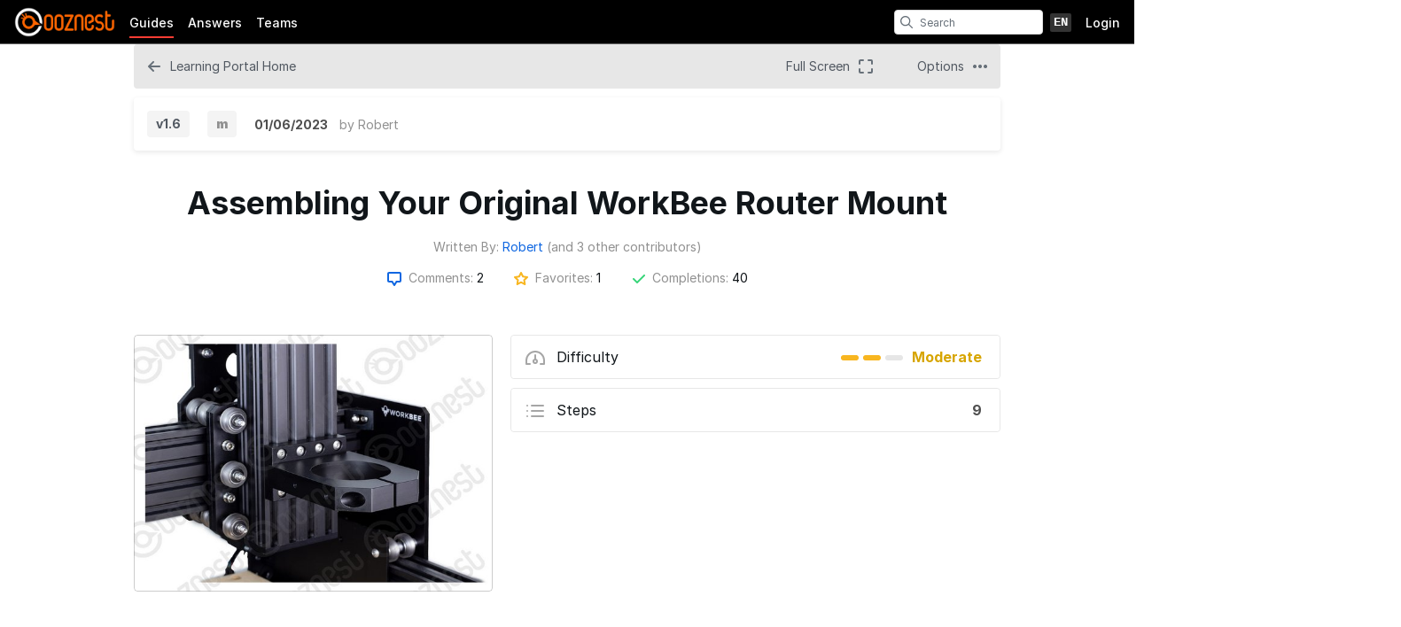

--- FILE ---
content_type: text/html; charset=utf-8
request_url: https://learn.ooznest.co.uk/Guide/Assembling+Your+Original+WorkBee+Router+Mount/134
body_size: 25470
content:
<!DOCTYPE html>
<!--[if IE 8 ]>   <html class="lt-ie10 lt-ie9 ie8" lang="en" xmlns:fb="http://ogp.me/ns/fb#"><![endif]-->
<!--[if IE 9 ]>   <html class="lt-ie10 ie9" lang="en" xmlns:fb="http://ogp.me/ns/fb#"><![endif]-->
<!--[if (gte IE 10)|!(IE)]><!--><html dir="ltr" lang="en" xmlns:fb="http://ogp.me/ns/fb#"><!--<![endif]-->

   <head>
         <link rel="preconnect" href="https://d3015z1jd0uox2.cloudfront.net" crossorigin>
   <link rel="preconnect" href="https://fonts.gstatic.com" crossorigin>
   <link rel="preconnect" href="https://d3t0tbmlie281e.cloudfront.net" crossorigin>

   <link rel="preload"
      href="https://d3015z1jd0uox2.cloudfront.net/Assets/translations/en-translations.js?6043"
      as="script"
      importance="high"
         >
   <link rel="preload"
      href="https://d3015z1jd0uox2.cloudfront.net/Assets/scripts/runtime.js.100a613e62f3e58cd1bf.js"
      as="script"
      importance="high"
         >

      <title>Assembling Your Original WorkBee Router Mount - Ooznest</title>

      <meta http-equiv="Content-Type" content="text/html;charset=utf-8" />
      <meta name="description" content="" />
      <meta name="title" content="Assembling Your Original WorkBee Router Mount - Ooznest" />
      <meta name="keywords" content="Assembling Your Original WorkBee Router Mount, Learning Portal Home, Dozuki" />

         <meta name="robots" content="index, follow" />

               <link id="canonical-link" rel="canonical" href="https://learn.ooznest.co.uk/Guide/Assembling+Your+Original+WorkBee+Router+Mount/134" />
      
                  <link rel="alternate" hreflang="en" href="https://learn.ooznest.co.uk/Guide/Assembling+Your+Original+WorkBee+Router+Mount/134" />
      <link rel="alternate" hreflang="x-default" href="https://learn.ooznest.co.uk/Guide/Assembling+Your+Original+WorkBee+Router+Mount/134" />

            
                                                                  <meta property="og:type" content="article" />
                                                                     <meta property="og:image" content="https://d3t0tbmlie281e.cloudfront.net/igi/ooznest/dMp1Vb5MeDkXN2UI.full" />
                                                                     <meta property="og:description" content="" />
                                                                     <meta property="og:author" content="https://learn.ooznest.co.uk/User/10/Robert" />
                                                                     <meta property="og:published_time" content="2020-12-17T13:44:53-07:00" />
                                                                     <meta property="og:section" content="Learning Portal Home" />
                                                                     <meta property="og:modified_time" content="2023-01-06T04:51:07-07:00" />
                                                                     <meta property="og:locale:alternate" content="de_DE" />
                                 <meta property="og:locale:alternate" content="en_GB" />
                                 <meta property="og:locale:alternate" content="es_LA" />
                                 <meta property="og:locale:alternate" content="fr_FR" />
                                 <meta property="og:locale:alternate" content="it_IT" />
                                 <meta property="og:locale:alternate" content="ja_JP" />
                                 <meta property="og:locale:alternate" content="nl_NL" />
                                 <meta property="og:locale:alternate" content="pt_BR" />
                                 <meta property="og:locale:alternate" content="ru_RU" />
                                 <meta property="og:locale:alternate" content="tr_TR" />
                                 <meta property="og:locale:alternate" content="zh_CN" />
                                                                     <meta property="og:url" content="https://learn.ooznest.co.uk/Guide/Assembling+Your+Original+WorkBee+Router+Mount/134" />
                                                                     <meta property="og:title" content="Assembling Your Original WorkBee Router Mount" />
                                                                     <meta property="og:site_name" content="Ooznest" />
                              
            <meta name="verify-v1" content="jw37yaG9O4vmztqkH8xsZEeQtGHqzC3GZXfwk5xUCeM=" />

            
      
                <!-- Aptrinsic Tag-->
      <script type="text/javascript">
         (function(n,t,a,e){var i="aptrinsic";n[i]=n[i]||function(){
            (n[i].q=n[i].q||[]).push(arguments)},n[i].p=e;
            var r=t.createElement("script");r.async=!0,r.src=a+"?a="+e;
            var c=t.getElementsByTagName("script")[0];c.parentNode.insertBefore(r,c)
         })(window,document,"https://web-sdk.aptrinsic.com/api/aptrinsic.js","AP-KS6GZPYJKDWJ-2");
      </script>
      
               <meta name="viewport" content="width=device-width, initial-scale=1.0"/>
      
               <link rel="stylesheet" type="text/css" media="print" href="https://d3015z1jd0uox2.cloudfront.net/Assets/Guide/ifixit/Shared-print-xsrnRNUHxfpFATCXJob29Q.css" />
      
      
            
            
      
               <link type="text/css" href="https://d3015z1jd0uox2.cloudfront.net/Assets/Guide/black/guide-all-cgioXJlMQLD0f7lxZ4e_rQ.css" rel="stylesheet" />
   <link type="text/css" href="https://d3015z1jd0uox2.cloudfront.net/Assets/Guide/ifixit/font-awesome-Z3EA_z-CyMKCd_hzug-qOg.css" rel="stylesheet" />
   <link type="text/css" href="https://d3015z1jd0uox2.cloudfront.net/Assets/Guide/blue/module-all-T3GKDqWS9LVYe7UFIF7u1w.css" rel="stylesheet" />
   <link type="text/css" href="https://d3015z1jd0uox2.cloudfront.net/Assets/Guide/ifixit/core-VBCWlsG2TLL6lGqBNDhAJA.css" rel="stylesheet" />
   <link type="text/css" href="https://d3015z1jd0uox2.cloudfront.net/Assets/Guide/ifixit/primitives-C3_H2zOaV-JyaooO74UJ4w.css" rel="stylesheet" />
   <link type="text/css" href="https://d3015z1jd0uox2.cloudfront.net/Assets/Guide/ifixit/new-guide-view-all-T2p8oIPfOmbjZsdTvTl39Q.css" rel="stylesheet" />
   <link type="text/css" href="https://d3015z1jd0uox2.cloudfront.net/Assets/Guide/ifixit/release-version-zUeI6X-2eaaToKzVXws4qg.css" rel="stylesheet" />
   <link type="text/css" href="https://d3015z1jd0uox2.cloudfront.net/Assets/Guide/ifixit/prosemirror-all-HOTKbHvpSpdh7GtN0sa7bQ.css" rel="stylesheet" />
   <link type="text/css" href="https://d3015z1jd0uox2.cloudfront.net/Assets/Guide/black/Shared-dozuki_minimal_header-MeIDeHiM4JdspxZa0UAdDA.css" rel="stylesheet" />
   <link type="text/css" href="https://d3015z1jd0uox2.cloudfront.net/Assets/Guide/ifixit/Shared-inter-C37JVBAsTuwtbm6q3fT6kg.css" rel="stylesheet" />
   <link type="text/css" href="https://d3015z1jd0uox2.cloudfront.net/Assets/Guide/ifixit/Shared-attachment_link-01ljrTwzXT9SICkFfXisqQ.css" rel="stylesheet" />

      <script>
   </script>


      

                     <style type="text/css">
            #customHeader #topContent, #customFooter #topContent {
    display: none;
}

#customHeader .horizontal, #customFooter .horizontal {
    display: none;
}


#customHeader #notifications, #customFooter #notifications {
    background-color: #ff6600;
    border-bottom: 2px solid #ff6600;
    color: #ffff;
}

#customHeader .timesince, #customFooter .timesince {
    display: none;
}

#customHeader .button[role=button].button-action, #customFooter .button[role=button].button-action, #customHeader a.button.button-action, #customFooter a.button.button-action, #customHeader button.button.button-action, #customFooter button.button.button-action, #customHeader input.button.button-action, #customFooter input.button.button-action, #customHeader span.button.button-action, #customFooter span.button.button-action {
    color: #ff6600;
    border-color: #ff6600;
    background-color: #ff660024;
}

#customHeader .post-rep-count, #customFooter .post-rep-count {
    margin: 0;
    font-size: 12px;
    font-weight: 700;
    color: #ff6600;
}

#customHeader #no-results .fa, #customFooter #no-results .fa {
    font-size: 46px;
    color: #ff6600;
}

#customHeader #sidebar-wiki-toc .toc a.scrolled, #customFooter #sidebar-wiki-toc .toc a.scrolled {
    background-color: #fff;
    border-left: 4px solid #1975f1;
    z-index: 1;
    display: none;
}

#customHeader #sidebar-wiki-toc .toc>ul>li>a, #customFooter #sidebar-wiki-toc .toc>ul>li>a {
    color: #11161a;
    font-weight: 700;
    margin-top: 6px;
    padding-top: 6px;
    padding-bottom: 6px;
    display: none;
}

#customHeader #sidebar-wiki-toc .toc li li a, #customFooter #sidebar-wiki-toc .toc li li a {
    padding-left: 36px;
    font-size: 16px;
   font-weight: 400;
}

#customHeader .button[role=button].button-action-solid, #customFooter .button[role=button].button-action-solid, #customHeader a.button.button-action-solid, #customFooter a.button.button-action-solid, #customHeader button.button.button-action-solid, #customFooter button.button.button-action-solid, #customHeader input.button.button-action-solid, #customFooter input.button.button-action-solid, #customHeader span.button.button-action-solid, #customFooter span.button.button-action-solid {
    color: #fff;
    background-color: #ff6600;
    border-color: #ff6600;
}

#customHeader .button[role=button].button-action-solid:hover, #customFooter .button[role=button].button-action-solid:hover, #customHeader a.button.button-action-solid:hover, #customFooter a.button.button-action-solid:hover, #customHeader button.button.button-action-solid:hover, #customFooter button.button.button-action-solid:hover, #customHeader input.button.button-action-solid:hover, #customFooter input.button.button-action-solid:hover, #customHeader span.button.button-action-solid:hover, #customFooter span.button.button-action-solid:hover {
    color: #fff;
    background-color: #000000;
    border-color: #000000;
}

#customHeader .stats-container .comments-count .svg-icon, #customFooter .stats-container .comments-count .svg-icon {
    position: relative;
    top: .125rem;
    margin-right: .5rem;
    color: #ff6600;
}

#customHeader .credit-author-team-container div.author-container, #customFooter .credit-author-team-container div.author-container {
    -ms-flex: 1 1 auto;
    -webkit-flex: 1 1 auto;
    flex: 1 1 auto;
    background-color: #ff660024;
    border: 1px solid;
    color: #7a8e9d;
    margin: 0;
    border-color: #ff6600;
}

#customHeader .guide-complete, #customFooter .guide-complete {
    margin: 0;
    background-color: #ff660024;
    border: 1px solid #ff6600;
    border-radius: 4px;
    padding: 26px;
}

#customHeader #guideConclusion .finish-line .fa, #customFooter #guideConclusion .finish-line .fa {
    color: #ff6600;
    font-size: 24px;
    position: relative;
    top: 3px;
    margin-right: .5rem;
}

#customHeader .other-completions, #customFooter .other-completions {
    color: #ff6600;
    margin-top: 15px;
}

#customHeader .post-question .post-avatar img, #customFooter .post-question .post-avatar img, #customHeader .question-owner .post-avatar img, #customFooter .question-owner .post-avatar img {
    border: 2px solid #ff6600;
    box-shadow: 0 0 0 6px #fff;
}

#customHeader .questionsContainer, #customFooter .questionsContainer {
    display: -ms-flexbox;
    display: -webkit-flex;
    display: flex;
    -ms-justify-content: space-between;
    -webkit-justify-content: space-between;
    justify-content: space-between;
    -ms-flex-pack: justify;
    border-bottom: 1px solid #e2e2e2;
    margin: 45px 0 20px;
    display: none;
}

#customHeader #questions, #customFooter #questions {
    margin: 24px 0;
    display: none;

}

#customHeader .unanswered-questions-info .progress-bar .progress-bar-filled, #customFooter .unanswered-questions-info .progress-bar .progress-bar-filled {
    height: 29px;
    border-radius: 14.5px;
    background-color: #ff6600;
    min-width: 40px;
    position: relative;
    top: -1px;
}         </style>
      
            <style type="text/css">
         
   .bullet-1 {
      color: #11161a;
      font-size: 12px;
         position: absolute;
   top: 2px;
   left: 2px;
   }

   .bullet-1::before {
      font-family: icomoon, sans-serif;
      content: '\f111';
   }

   .bullet-2 {
      color: #c1280b;
      font-size: 12px;
         position: absolute;
   top: 2px;
   left: 2px;
   }

   .bullet-2::before {
      font-family: icomoon, sans-serif;
      content: '\f111';
   }

   .bullet-3 {
      color: #ff9024;
      font-size: 12px;
         position: absolute;
   top: 2px;
   left: 2px;
   }

   .bullet-3::before {
      font-family: icomoon, sans-serif;
      content: '\f111';
   }

   .bullet-4 {
      color: #f3e00e;
      font-size: 12px;
         position: absolute;
   top: 2px;
   left: 2px;
   }

   .bullet-4::before {
      font-family: icomoon, sans-serif;
      content: '\f111';
   }

   .bullet-5 {
      color: #16dc81;
      font-size: 12px;
         position: absolute;
   top: 2px;
   left: 2px;
   }

   .bullet-5::before {
      font-family: icomoon, sans-serif;
      content: '\f111';
   }

   .bullet-6 {
      color: #15a1d6;
      font-size: 12px;
         position: absolute;
   top: 2px;
   left: 2px;
   }

   .bullet-6::before {
      font-family: icomoon, sans-serif;
      content: '\f111';
   }

   .bullet-7 {
      color: #2343e8;
      font-size: 12px;
         position: absolute;
   top: 2px;
   left: 2px;
   }

   .bullet-7::before {
      font-family: icomoon, sans-serif;
      content: '\f111';
   }

   .bullet-8 {
      color: #dc54b7;
      font-size: 12px;
         position: absolute;
   top: 2px;
   left: 2px;
   }

   .bullet-8::before {
      font-family: icomoon, sans-serif;
      content: '\f111';
   }

   .bullet-9 {
      color: #c1280b;
      font-size: 16px;
         position: absolute;
   top: 0px;
   left: 0px;
   }

   .bullet-9::before {
      font-family: icomoon, sans-serif;
      content: '\e602';
   }

   .line-bullet-9 {
      color:  #e83d16;
   }

   .bullet-10 {
      color: #666666;
      font-size: 16px;
         position: absolute;
   top: 0px;
   left: 0px;
   }

   .bullet-10::before {
      font-family: icomoon, sans-serif;
      content: '\e601';
   }

   .bullet-11 {
      color: #666666;
      font-size: 16px;
         position: absolute;
   top: 0px;
   left: 0px;
   }

   .bullet-11::before {
      font-family: icomoon, sans-serif;
      content: '\e600';
   }

   .bullet-12 {
      
      font-size: 16px;
         position: absolute;
   top: 0px;
   left: 0px;
   }

   .bullet-13 {
      
      font-size: 16px;
         position: absolute;
   top: 0px;
   left: 0px;
   }

   .bullet-14 {
      
      font-size: 16px;
         position: absolute;
   top: 0px;
   left: 0px;
   }

   .bullet-15 {
      
      font-size: 16px;
         position: absolute;
   top: 0px;
   left: 0px;
   }

   .bullet-16 {
      
      font-size: 16px;
         position: absolute;
   top: 0px;
   left: 0px;
   }

   .bullet-17 {
      
      font-size: 16px;
         position: absolute;
   top: 0px;
   left: 0px;
   }

   .bullet-18 {
      
      font-size: 16px;
         position: absolute;
   top: 0px;
   left: 0px;
   }

   .bullet-19 {
      
      font-size: 16px;
         position: absolute;
   top: 0px;
   left: 0px;
   }

   .bullet-20 {
      
      font-size: 16px;
         position: absolute;
   top: 0px;
   left: 0px;
   }

   .bullet-21 {
      
      font-size: 16px;
         position: absolute;
   top: 0px;
   left: 0px;
   }

   .bullet-22 {
      
      font-size: 16px;
         position: absolute;
   top: 0px;
   left: 0px;
   }

   .bullet-23 {
      
      font-size: 16px;
         position: absolute;
   top: 0px;
   left: 0px;
   }

   .bullet-24 {
      
      font-size: 16px;
         position: absolute;
   top: 0px;
   left: 0px;
   }

   .bullet-25 {
      
      font-size: 16px;
         position: absolute;
   top: 0px;
   left: 0px;
   }
      </style>

            
            
                  
   <!-- Google tag (gtag.js) -->
   <script async src="https://www.googletagmanager.com/gtag/js?id=UA-30506-11"></script>

   <script>
      window.dataLayer = window.dataLayer || [];
      function gtag(){dataLayer.push(arguments);}
      gtag('js', new Date());

                     const configInfo = {
            'dimension1': 'ooznest',
            'dimension2': true,
            'dimension3':
               true,
         };
         gtag('config', 'UA-30506-11', configInfo);
      
                     gtag('config', 'UA-44178430-2');
         </script>
                                                   <link rel="apple-touch-icon" sizes="57x57" href="https://d3015z1jd0uox2.cloudfront.net/static/icons/dozuki/apple-touch-icon-57x57.png">
<link rel="apple-touch-icon" sizes="60x60" href="https://d3015z1jd0uox2.cloudfront.net/static/icons/dozuki/apple-touch-icon-60x60.png">
<link rel="apple-touch-icon" sizes="72x72" href="https://d3015z1jd0uox2.cloudfront.net/static/icons/dozuki/apple-touch-icon-72x72.png">
<link rel="apple-touch-icon" sizes="76x76" href="https://d3015z1jd0uox2.cloudfront.net/static/icons/dozuki/apple-touch-icon-76x76.png">
<link rel="apple-touch-icon" sizes="114x114" href="https://d3015z1jd0uox2.cloudfront.net/static/icons/dozuki/apple-touch-icon-114x114.png">
<link rel="apple-touch-icon" sizes="120x120" href="https://d3015z1jd0uox2.cloudfront.net/static/icons/dozuki/apple-touch-icon-120x120.png">
<link rel="apple-touch-icon" sizes="144x144" href="https://d3015z1jd0uox2.cloudfront.net/static/icons/dozuki/apple-touch-icon-144x144.png">
<link rel="apple-touch-icon" sizes="152x152" href="https://d3015z1jd0uox2.cloudfront.net/static/icons/dozuki/apple-touch-icon-152x152.png">
<link rel="apple-touch-icon" sizes="180x180" href="https://d3015z1jd0uox2.cloudfront.net/static/icons/dozuki/apple-touch-icon-180x180.png">
<link rel="icon" type="image/png" href="https://d3015z1jd0uox2.cloudfront.net/static/icons/dozuki/favicon-32x32.png" sizes="32x32">
<link rel="icon" type="image/png" href="https://d3015z1jd0uox2.cloudfront.net/static/icons/dozuki/android-chrome-192x192.png" sizes="192x192">
<link rel="icon" type="image/png" href="https://d3015z1jd0uox2.cloudfront.net/static/icons/dozuki/favicon-96x96.png" sizes="96x96">
<link rel="icon" type="image/png" href="https://d3015z1jd0uox2.cloudfront.net/static/icons/dozuki/favicon-16x16.png" sizes="16x16">
<link rel="manifest" href="https://d3015z1jd0uox2.cloudfront.net/static/icons/dozuki/manifest.json">
<link rel="mask-icon" href="https://d3015z1jd0uox2.cloudfront.net/static/icons/dozuki/safari-pinned-tab.svg" color="#5bbad5">
<meta name="apple-mobile-web-app-title" content="Ooznest">
<meta name="application-name" content="Ooznest">
<meta name="msapplication-TileColor" content="#ffffff">
<meta name="msapplication-TileImage" content="https://d3015z1jd0uox2.cloudfront.net/static/icons/dozuki/mstile-144x144.png">
<meta name="theme-color" content="#ffffff">
   
      <script defer type="text/javascript" src="https://d3015z1jd0uox2.cloudfront.net/Assets/scripts/runtime.js.100a613e62f3e58cd1bf.js"></script>

   <script defer type="text/javascript" src="https://d3015z1jd0uox2.cloudfront.net/Assets/translations/en-translations.js?6043"></script>


   <script defer type="text/javascript" src="https://d3015z1jd0uox2.cloudfront.net/Assets/scripts/5747.7c382c68a7043e86b87b.js"></script>
   <script defer type="text/javascript" src="https://d3015z1jd0uox2.cloudfront.net/Assets/scripts/2240.41078bb555fa03d8dc41.js"></script>
   <script defer type="text/javascript" src="https://d3015z1jd0uox2.cloudfront.net/Assets/scripts/7366.11da29d2cdb9aa23b744.js"></script>
   <script defer type="text/javascript" src="https://d3015z1jd0uox2.cloudfront.net/Assets/scripts/1707.bcc5a97dc66bb04750d1.js"></script>
   <script defer type="text/javascript" src="https://d3015z1jd0uox2.cloudfront.net/Assets/scripts/4451.834e1bdd0b8078b7531c.js"></script>
   <script defer type="text/javascript" src="https://d3015z1jd0uox2.cloudfront.net/Assets/scripts/8617.e899712567467f2c6c33.js"></script>
   <script defer type="text/javascript" src="https://d3015z1jd0uox2.cloudfront.net/Assets/scripts/4862.31ab994d1c0a7cfce8dc.js"></script>
   <script defer type="text/javascript" src="https://d3015z1jd0uox2.cloudfront.net/Assets/scripts/5000.85eba959d97eca070433.js"></script>
   <script defer type="text/javascript" src="https://d3015z1jd0uox2.cloudfront.net/Assets/scripts/2142.c688dae1f498d7019c22.js"></script>
   <script defer type="text/javascript" src="https://d3015z1jd0uox2.cloudfront.net/Assets/scripts/7933.1aa48e5e447d071d2da8.js"></script>
   <script defer type="text/javascript" src="https://d3015z1jd0uox2.cloudfront.net/Assets/scripts/8201.6dc9acb6eca2bfb14bad.js"></script>
   <script defer type="text/javascript" src="https://d3015z1jd0uox2.cloudfront.net/Assets/scripts/5118.44b56e6ad401b46dd387.js"></script>
   <script defer type="text/javascript" src="https://d3015z1jd0uox2.cloudfront.net/Assets/scripts/4484.0e29091643cd8c1685f4.js"></script>
   <script defer type="text/javascript" src="https://d3015z1jd0uox2.cloudfront.net/Assets/scripts/2407.f98b9b89ea83f0e9e608.js"></script>
   <script defer type="text/javascript" src="https://d3015z1jd0uox2.cloudfront.net/Assets/scripts/7803.4c0ac3a6cdb7a3d93a3f.js"></script>
   <script defer type="text/javascript" src="https://d3015z1jd0uox2.cloudfront.net/Assets/scripts/9517.9063ec8dc625538c1e0b.js"></script>
   <script defer type="text/javascript" src="https://d3015z1jd0uox2.cloudfront.net/Assets/scripts/6939.c9e326ea3f9769ba14a9.js"></script>
   <script defer type="text/javascript" src="https://d3015z1jd0uox2.cloudfront.net/Assets/scripts/5885.4ad81acb7c7382b81fc9.js"></script>
   <script defer type="text/javascript" src="https://d3015z1jd0uox2.cloudfront.net/Assets/scripts/5264.fb48787d123f94e8faa2.js"></script>
   <script defer type="text/javascript" src="https://d3015z1jd0uox2.cloudfront.net/Assets/scripts/5783.64026a7c88085388d395.js"></script>
   <script defer type="text/javascript" src="https://d3015z1jd0uox2.cloudfront.net/Assets/scripts/3958.3f6e1df08060b5e3f1ce.js"></script>
   <script defer type="text/javascript" src="https://d3015z1jd0uox2.cloudfront.net/Assets/scripts/5750.17194751bf9c1f8598f2.js"></script>
   <script defer type="text/javascript" src="https://d3015z1jd0uox2.cloudfront.net/Assets/scripts/guidepage.js.4f82d4353bcd84c7596a.js"></script>
   <script defer type="text/javascript" src="https://d3015z1jd0uox2.cloudfront.net/Assets/scripts/dozuki-header-component.js.af0bfe57398373965395.js"></script>
   <script defer type="text/javascript" src="https://d3015z1jd0uox2.cloudfront.net/Assets/scripts/header-footer.js.b2b9a214698b716c2a62.js"></script>
   <script defer type="text/javascript" src="https://d3015z1jd0uox2.cloudfront.net/Assets/scripts/new-guide-view-all.js.87b826e4717f334fd816.js"></script>
   <script defer type="text/javascript" src="https://d3015z1jd0uox2.cloudfront.net/Assets/scripts/permissions-nav-button.js.bcdff2225377f5c7ddb4.js"></script>
   <script defer type="text/javascript" src="https://d3015z1jd0uox2.cloudfront.net/Assets/scripts/error-capture.js.e0c5ff61e349f9b7c0da.js"></script>
   <script defer type="text/javascript" src="https://d3015z1jd0uox2.cloudfront.net/Assets/scripts/markup.js.ff1a49f4f22986ad4b8c.js"></script>
   <script defer type="text/javascript" src="https://d3015z1jd0uox2.cloudfront.net/Assets/scripts/view-release-version.js.6a9823a557341a33a0bb.js"></script>

         </head>

   <body  class="page-background-gradient responsive full-page-background fullWidth user-guide"                  data-reactroot>
      <a href="#content" class="skip-to-content">Skip to main content</a>
                           <div id="notifications" style="display:none;">
   <div class="close"><i class="fa fa-times " ></i></div>
   </div>
               
      
      <div id="background">
      <div class="react-component"
      data-reactroot
   data-name="Announcements"
      data-props="[]">
         </div>
      <div class="react-component"
      data-reactroot
   data-name="PopupModal"
      data-props="[]">
         </div>
   
      <div class="react-component"
      data-reactroot
   data-name="DozukiHeaderComponent"
      data-props="{&quot;siteLogoUrl&quot;:&quot;https:\/\/d3t0tbmlie281e.cloudfront.net\/igi\/ooznest\/f6VlFDCxbgEcmne2.standard&quot;,&quot;siteTitle&quot;:&quot;Ooznest&quot;,&quot;theme&quot;:&quot;black&quot;,&quot;permissions&quot;:{&quot;canIViewCoursesAdminIndex&quot;:false,&quot;canIAssignCoursesAdminIndex&quot;:false,&quot;canIEditCoursesAdminIndex&quot;:false,&quot;canIManageCoursesAdminIndex&quot;:false,&quot;canICreateNewWikis&quot;:false,&quot;canIViewDropdownManageTab&quot;:false,&quot;canIViewSkillsMatrix&quot;:false,&quot;canIEditSkillWeights&quot;:false,&quot;canISetAnySupervisorRatings&quot;:false,&quot;canIViewAnyCourseSkillsMatrix&quot;:false,&quot;canIViewSiteReports&quot;:false,&quot;canIEditAnyUsersProfile&quot;:false,&quot;canIManageExternalTrainingModules&quot;:false,&quot;canIViewAllQuizzes&quot;:false,&quot;canIViewAllQuizSessions&quot;:false,&quot;canIGenerateQRCode&quot;:false,&quot;canIViewAppMarketplace&quot;:false,&quot;canIViewAuditHistory&quot;:false,&quot;canIViewCreatorPro&quot;:false,&quot;canIViewAllCreatorProContent&quot;:false,&quot;canIViewQuizLibrary&quot;:false,&quot;canIBulkCancelQuizSessions&quot;:false,&quot;canIManageDashboards&quot;:false,&quot;canIViewProductRoadmap&quot;:false},&quot;user&quot;:null,&quot;initialTotalUnreadNotifications&quot;:null,&quot;initialNotifications&quot;:[],&quot;siteConfiguration&quot;:{&quot;feature-machine-translation&quot;:true,&quot;appearance-css&quot;:&quot;#customHeader #topContent, #customFooter #topContent {\n    display: none;\n}\n\n#customHeader .horizontal, #customFooter .horizontal {\n    display: none;\n}\n\n\n#customHeader #notifications, #customFooter #notifications {\n    background-color: #ff6600;\n    border-bottom: 2px solid #ff6600;\n    color: #ffff;\n}\n\n#customHeader .timesince, #customFooter .timesince {\n    display: none;\n}\n\n#customHeader .button[role=button].button-action, #customFooter .button[role=button].button-action, #customHeader a.button.button-action, #customFooter a.button.button-action, #customHeader button.button.button-action, #customFooter button.button.button-action, #customHeader input.button.button-action, #customFooter input.button.button-action, #customHeader span.button.button-action, #customFooter span.button.button-action {\n    color: #ff6600;\n    border-color: #ff6600;\n    background-color: #ff660024;\n}\n\n#customHeader .post-rep-count, #customFooter .post-rep-count {\n    margin: 0;\n    font-size: 12px;\n    font-weight: 700;\n    color: #ff6600;\n}\n\n#customHeader #no-results .fa, #customFooter #no-results .fa {\n    font-size: 46px;\n    color: #ff6600;\n}\n\n#customHeader #sidebar-wiki-toc .toc a.scrolled, #customFooter #sidebar-wiki-toc .toc a.scrolled {\n    background-color: #fff;\n    border-left: 4px solid #1975f1;\n    z-index: 1;\n    display: none;\n}\n\n#customHeader #sidebar-wiki-toc .toc&gt;ul&gt;li&gt;a, #customFooter #sidebar-wiki-toc .toc&gt;ul&gt;li&gt;a {\n    color: #11161a;\n    font-weight: 700;\n    margin-top: 6px;\n    padding-top: 6px;\n    padding-bottom: 6px;\n    display: none;\n}\n\n#customHeader #sidebar-wiki-toc .toc li li a, #customFooter #sidebar-wiki-toc .toc li li a {\n    padding-left: 36px;\n    font-size: 16px;\n   font-weight: 400;\n}\n\n#customHeader .button[role=button].button-action-solid, #customFooter .button[role=button].button-action-solid, #customHeader a.button.button-action-solid, #customFooter a.button.button-action-solid, #customHeader button.button.button-action-solid, #customFooter button.button.button-action-solid, #customHeader input.button.button-action-solid, #customFooter input.button.button-action-solid, #customHeader span.button.button-action-solid, #customFooter span.button.button-action-solid {\n    color: #fff;\n    background-color: #ff6600;\n    border-color: #ff6600;\n}\n\n#customHeader .button[role=button].button-action-solid:hover, #customFooter .button[role=button].button-action-solid:hover, #customHeader a.button.button-action-solid:hover, #customFooter a.button.button-action-solid:hover, #customHeader button.button.button-action-solid:hover, #customFooter button.button.button-action-solid:hover, #customHeader input.button.button-action-solid:hover, #customFooter input.button.button-action-solid:hover, #customHeader span.button.button-action-solid:hover, #customFooter span.button.button-action-solid:hover {\n    color: #fff;\n    background-color: #000000;\n    border-color: #000000;\n}\n\n#customHeader .stats-container .comments-count .svg-icon, #customFooter .stats-container .comments-count .svg-icon {\n    position: relative;\n    top: .125rem;\n    margin-right: .5rem;\n    color: #ff6600;\n}\n\n#customHeader .credit-author-team-container div.author-container, #customFooter .credit-author-team-container div.author-container {\n    -ms-flex: 1 1 auto;\n    -webkit-flex: 1 1 auto;\n    flex: 1 1 auto;\n    background-color: #ff660024;\n    border: 1px solid;\n    color: #7a8e9d;\n    margin: 0;\n    border-color: #ff6600;\n}\n\n#customHeader .guide-complete, #customFooter .guide-complete {\n    margin: 0;\n    background-color: #ff660024;\n    border: 1px solid #ff6600;\n    border-radius: 4px;\n    padding: 26px;\n}\n\n#customHeader #guideConclusion .finish-line .fa, #customFooter #guideConclusion .finish-line .fa {\n    color: #ff6600;\n    font-size: 24px;\n    position: relative;\n    top: 3px;\n    margin-right: .5rem;\n}\n\n#customHeader .other-completions, #customFooter .other-completions {\n    color: #ff6600;\n    margin-top: 15px;\n}\n\n#customHeader .post-question .post-avatar img, #customFooter .post-question .post-avatar img, #customHeader .question-owner .post-avatar img, #customFooter .question-owner .post-avatar img {\n    border: 2px solid #ff6600;\n    box-shadow: 0 0 0 6px #fff;\n}\n\n#customHeader .questionsContainer, #customFooter .questionsContainer {\n    display: -ms-flexbox;\n    display: -webkit-flex;\n    display: flex;\n    -ms-justify-content: space-between;\n    -webkit-justify-content: space-between;\n    justify-content: space-between;\n    -ms-flex-pack: justify;\n    border-bottom: 1px solid #e2e2e2;\n    margin: 45px 0 20px;\n    display: none;\n}\n\n#customHeader #questions, #customFooter #questions {\n    margin: 24px 0;\n    display: none;\n\n}\n\n#customHeader .unanswered-questions-info .progress-bar .progress-bar-filled, #customFooter .unanswered-questions-info .progress-bar .progress-bar-filled {\n    height: 29px;\n    border-radius: 14.5px;\n    background-color: #ff6600;\n    min-width: 40px;\n    position: relative;\n    top: -1px;\n}&quot;,&quot;footer_links&quot;:{&quot;api&quot;:true,&quot;contribute&quot;:false,&quot;licensing&quot;:true},&quot;guide-types&quot;:{&quot;how-to&quot;:{&quot;title&quot;:&quot;How to %device&quot;,&quot;prompt&quot;:&quot;&quot;}},&quot;languages&quot;:{&quot;zh&quot;:{&quot;name&quot;:&quot;Chinese&quot;,&quot;autoglottonym&quot;:&quot;\u4e2d\u6587&quot;,&quot;locale&quot;:&quot;zh_CN&quot;},&quot;nl&quot;:{&quot;name&quot;:&quot;Dutch&quot;,&quot;autoglottonym&quot;:&quot;Nederlands&quot;,&quot;locale&quot;:&quot;nl_NL&quot;},&quot;en&quot;:{&quot;name&quot;:&quot;English&quot;,&quot;autoglottonym&quot;:&quot;English&quot;,&quot;locale&quot;:&quot;en_US&quot;},&quot;fr&quot;:{&quot;name&quot;:&quot;French&quot;,&quot;autoglottonym&quot;:&quot;Fran\u00e7ais&quot;,&quot;locale&quot;:&quot;fr_FR&quot;},&quot;de&quot;:{&quot;name&quot;:&quot;German&quot;,&quot;autoglottonym&quot;:&quot;Deutsch&quot;,&quot;locale&quot;:&quot;de_DE&quot;},&quot;it&quot;:{&quot;name&quot;:&quot;Italian&quot;,&quot;autoglottonym&quot;:&quot;Italiano&quot;,&quot;locale&quot;:&quot;it_IT&quot;},&quot;jp&quot;:{&quot;name&quot;:&quot;Japanese&quot;,&quot;autoglottonym&quot;:&quot;\u65e5\u672c\u8a9e&quot;,&quot;locale&quot;:&quot;ja_JP&quot;},&quot;pt&quot;:{&quot;name&quot;:&quot;Portuguese&quot;,&quot;autoglottonym&quot;:&quot;Portugu\u00eas&quot;,&quot;locale&quot;:&quot;pt_BR&quot;},&quot;ru&quot;:{&quot;name&quot;:&quot;Russian&quot;,&quot;autoglottonym&quot;:&quot;P\u0443\u0441\u0441\u043a\u0438\u0439&quot;,&quot;locale&quot;:&quot;ru_RU&quot;},&quot;es&quot;:{&quot;name&quot;:&quot;Spanish&quot;,&quot;autoglottonym&quot;:&quot;Espa\u00f1ol&quot;,&quot;locale&quot;:&quot;es_MX&quot;},&quot;tr&quot;:{&quot;name&quot;:&quot;Turkish&quot;,&quot;autoglottonym&quot;:&quot;T\u00fcrk\u00e7e&quot;,&quot;locale&quot;:&quot;tr_TR&quot;},&quot;ar&quot;:{&quot;name&quot;:&quot;Arabic&quot;,&quot;autoglottonym&quot;:&quot;\u0627\u0644\u0644\u063a\u0629 \u0627\u0644\u0639\u0631\u0628\u064a\u0629&quot;,&quot;locale&quot;:&quot;ar_AE&quot;},&quot;mm&quot;:{&quot;name&quot;:&quot;Burmese&quot;,&quot;autoglottonym&quot;:&quot;\u1019\u103c\u1014\u103a\u1019\u102c\u1005\u102c&quot;,&quot;locale&quot;:&quot;my_MM&quot;},&quot;hr&quot;:{&quot;name&quot;:&quot;Croatian&quot;,&quot;autoglottonym&quot;:&quot;Hrvatski&quot;,&quot;locale&quot;:&quot;hr_HR&quot;},&quot;cs&quot;:{&quot;name&quot;:&quot;Czech&quot;,&quot;autoglottonym&quot;:&quot;\u010de\u0161tina&quot;,&quot;locale&quot;:&quot;cs_CZ&quot;},&quot;da&quot;:{&quot;name&quot;:&quot;Danish&quot;,&quot;autoglottonym&quot;:&quot;Dansk&quot;,&quot;locale&quot;:&quot;da_DK&quot;},&quot;et&quot;:{&quot;name&quot;:&quot;Estonian&quot;,&quot;autoglottonym&quot;:&quot;Eesti&quot;,&quot;locale&quot;:&quot;et_EE&quot;},&quot;tl&quot;:{&quot;name&quot;:&quot;Filipino&quot;,&quot;autoglottonym&quot;:&quot;Tagalog&quot;,&quot;locale&quot;:&quot;tl_PH&quot;},&quot;fi&quot;:{&quot;name&quot;:&quot;Finnish&quot;,&quot;autoglottonym&quot;:&quot;Suomi&quot;,&quot;locale&quot;:&quot;fi_FI&quot;},&quot;el&quot;:{&quot;name&quot;:&quot;Greek&quot;,&quot;autoglottonym&quot;:&quot;\u03b5\u03bb\u03bb\u03b7\u03bd\u03b9\u03ba\u03ac&quot;,&quot;locale&quot;:&quot;el_GR&quot;},&quot;he&quot;:{&quot;name&quot;:&quot;Hebrew&quot;,&quot;autoglottonym&quot;:&quot;\u05e2\u05d1\u05e8\u05d9\u05ea&quot;,&quot;locale&quot;:&quot;he_IL&quot;},&quot;hi&quot;:{&quot;name&quot;:&quot;Hindi&quot;,&quot;autoglottonym&quot;:&quot;\u0939\u093f\u0928\u094d\u0926\u0940&quot;,&quot;locale&quot;:&quot;hi_IN&quot;},&quot;hu&quot;:{&quot;name&quot;:&quot;Hungarian&quot;,&quot;autoglottonym&quot;:&quot;Magyar&quot;,&quot;locale&quot;:&quot;hu_HU&quot;},&quot;id&quot;:{&quot;name&quot;:&quot;Indonesian&quot;,&quot;autoglottonym&quot;:&quot;Bahasa Indonesia&quot;,&quot;locale&quot;:&quot;id_ID&quot;},&quot;kh&quot;:{&quot;name&quot;:&quot;Khmer&quot;,&quot;autoglottonym&quot;:&quot;\u1797\u17b6\u179f\u17b6\u1781\u17d2\u1798\u17c2\u179a&quot;,&quot;locale&quot;:&quot;km_KH&quot;},&quot;nn&quot;:{&quot;name&quot;:&quot;Norwegian&quot;,&quot;autoglottonym&quot;:&quot;Bokm\u00e5l&quot;,&quot;locale&quot;:&quot;nn_NO&quot;},&quot;pl&quot;:{&quot;name&quot;:&quot;Polish&quot;,&quot;autoglottonym&quot;:&quot;Polszczyzna&quot;,&quot;locale&quot;:&quot;pl_PL&quot;},&quot;pa&quot;:{&quot;name&quot;:&quot;Punjabi&quot;,&quot;autoglottonym&quot;:&quot;\u092a\u0902\u091c\u093e\u092c\u0940&quot;,&quot;locale&quot;:&quot;pa_PK&quot;},&quot;ro&quot;:{&quot;name&quot;:&quot;Romanian&quot;,&quot;autoglottonym&quot;:&quot;Rom\u00e2n\u0103&quot;,&quot;locale&quot;:&quot;ro_RO&quot;},&quot;sr&quot;:{&quot;name&quot;:&quot;Serbian&quot;,&quot;autoglottonym&quot;:&quot;C\u0440\u043f\u0441\u043a\u0438&quot;,&quot;locale&quot;:&quot;sr_RS&quot;},&quot;sk&quot;:{&quot;name&quot;:&quot;Slovak&quot;,&quot;autoglottonym&quot;:&quot;Sloven\u010dina&quot;,&quot;locale&quot;:&quot;sk_SK&quot;},&quot;sl&quot;:{&quot;name&quot;:&quot;Slovenian&quot;,&quot;autoglottonym&quot;:&quot;Sloven\u0161\u010dina&quot;,&quot;locale&quot;:&quot;sl_SI&quot;},&quot;sv&quot;:{&quot;name&quot;:&quot;Swedish&quot;,&quot;autoglottonym&quot;:&quot;Svenska&quot;,&quot;locale&quot;:&quot;sv_SE&quot;},&quot;th&quot;:{&quot;name&quot;:&quot;Thai&quot;,&quot;autoglottonym&quot;:&quot;\u0e20\u0e32\u0e29\u0e32\u0e44\u0e17\u0e22&quot;,&quot;locale&quot;:&quot;th_TH&quot;},&quot;hk&quot;:{&quot;name&quot;:&quot;Traditional Chinese&quot;,&quot;autoglottonym&quot;:&quot;\u7e41\u4f53\u4e2d\u6587&quot;,&quot;locale&quot;:&quot;zh_HK&quot;},&quot;vi&quot;:{&quot;name&quot;:&quot;Vietnamese&quot;,&quot;autoglottonym&quot;:&quot;Ti\u1ebfng Vi\u1ec7t Nam&quot;,&quot;locale&quot;:&quot;vi_VN&quot;}},&quot;live_site&quot;:true,&quot;feature-bi-reports&quot;:true,&quot;feature-zendesk-support-link&quot;:true,&quot;feature-workspaces&quot;:false,&quot;feature-bulk-operations-requests&quot;:true,&quot;workspace-groups-enabled&quot;:false,&quot;feature-creator-pro-author-only-view&quot;:false,&quot;pendo&quot;:{&quot;application-key&quot;:&quot;086c4338-ae85-46f7-66de-033ab00229f7&quot;,&quot;environment&quot;:&quot;production&quot;,&quot;deployment_type&quot;:&quot;public-standard&quot;,&quot;customer_type&quot;:&quot;paid&quot;,&quot;salesforce_id&quot;:&quot;0018c00002JK9VRAA1&quot;,&quot;job_title&quot;:&quot;&quot;,&quot;department&quot;:&quot;&quot;,&quot;location&quot;:&quot;&quot;,&quot;shift&quot;:&quot;&quot;,&quot;privilege&quot;:&quot;&quot;,&quot;date_created&quot;:null,&quot;last_login&quot;:null},&quot;dev-unify-completion-status-logic&quot;:false,&quot;dev-use-status-and-reason&quot;:false,&quot;object-name-singular&quot;:&quot;Category&quot;,&quot;object-name-plural&quot;:&quot;Categories&quot;,&quot;topic-name-singular&quot;:&quot;&quot;,&quot;topic-name-plural&quot;:&quot;&quot;,&quot;feature-mobile-scanner&quot;:true,&quot;google-oauth2-clientid&quot;:&quot;&quot;,&quot;feature-language-dropdown&quot;:&quot;custom&quot;,&quot;in-page-notification-menu&quot;:true,&quot;feature-answers&quot;:true,&quot;feature-guide&quot;:true,&quot;feature-courses&quot;:false,&quot;feature-guide-step-edit-v2&quot;:&quot;enabled&quot;,&quot;feature-pendo-resource-center&quot;:true,&quot;feature-public-editing&quot;:false,&quot;feature-approvals&quot;:true,&quot;feature-teams&quot;:true,&quot;feature-skills-matrix&quot;:false,&quot;feature-external-training-modules&quot;:true,&quot;force-scorm-in-new-tab-on-mobile&quot;:false,&quot;dev-limit-quiz-attempts&quot;:false,&quot;dev-feature-quizzes&quot;:false,&quot;dev-feature-quizzes-v2&quot;:false,&quot;feature-supervisor-signoff&quot;:true,&quot;feature-data-entry&quot;:true,&quot;feature-periodic-review&quot;:true,&quot;feature-periodic-review-defaults&quot;:{&quot;cadence-type-default&quot;:&quot;absolute&quot;,&quot;relative-cadence-span-default&quot;:&quot;90&quot;,&quot;absolute-cadence-date-month-default&quot;:&quot;1&quot;,&quot;absolute-cadence-date-day-default&quot;:&quot;1&quot;,&quot;grace-period-default&quot;:&quot;30&quot;},&quot;appearance-header&quot;:&quot;&quot;,&quot;appearance-footer&quot;:&quot;&quot;,&quot;custom-header-background-color&quot;:&quot;#000000&quot;,&quot;custom-header-text-color&quot;:&quot;#ffffff&quot;,&quot;custom-default-step-text&quot;:&quot;&quot;,&quot;custom-default-step-title&quot;:&quot;&quot;,&quot;display-create-and-edit-buttons&quot;:true,&quot;allow-web-printing&quot;:true,&quot;feature-course-permissions&quot;:true,&quot;feature-app-marketplace&quot;:false,&quot;feature-user-manage-table-v2&quot;:true,&quot;display-comments&quot;:&quot;operators&quot;,&quot;comments-disclaimer&quot;:&quot;&quot;,&quot;feature-work-order-handoffs&quot;:true,&quot;feature-contributor-privilege&quot;:false,&quot;feature-hard-user-limit&quot;:true,&quot;feature-creator-pro&quot;:false,&quot;dev-quizzes-on-wikis&quot;:true,&quot;feature-quiz-imports&quot;:false,&quot;quiz-attempts-allowed&quot;:3,&quot;work-order-name&quot;:&quot;Work Order #&quot;,&quot;custom-header-accent-color-1&quot;:&quot;&quot;,&quot;custom-header-accent-color-2&quot;:&quot;&quot;,&quot;feature-job-instruction-breakdowns&quot;:false,&quot;feature-qr-code-generator&quot;:true,&quot;dev-quizzes-with-operator-view&quot;:true,&quot;maximum-media-length&quot;:300,&quot;feature-course-stage-sign-off-over-the-shoulder-sso&quot;:false,&quot;dev-course-assignment-restructure&quot;:true,&quot;dev-course-api-reversion&quot;:true,&quot;feature-user-acknowledgements-required&quot;:false,&quot;dev-courses-manage-redesign&quot;:false,&quot;mobile-app-offline-data-capture&quot;:false,&quot;mobile-app-offline-bulk-downloads&quot;:false,&quot;feature-dashboards&quot;:true,&quot;feature-release-versions&quot;:true,&quot;feature-per-guide-on-guide-display-changes&quot;:true,&quot;feature-on-guide-display-changes&quot;:false,&quot;doc2guide-internal-preview&quot;:true,&quot;dev-courses-manage-details-redesign&quot;:false,&quot;tools-label&quot;:&quot;tools&quot;,&quot;parts-label&quot;:&quot;parts&quot;,&quot;feature-creator-pro-author-access&quot;:true,&quot;feature-media-in-comments&quot;:true,&quot;feature-bulk-add-course-stages&quot;:false,&quot;require-reauthentication-for-work-order-sign-offs&quot;:true,&quot;release-gate-nextjs-searchpage&quot;:false,&quot;feature-disable-standard-image-quiz-questions&quot;:false,&quot;feature-panel-questions-in-quizzes&quot;:false,&quot;product-roadmap-url&quot;:&quot;https:\/\/portal.productboard.com\/pnvvthid1ezyrdkcqpn3ubdb\/tabs\/3-launched&quot;,&quot;feature-access-control-on-guides&quot;:false,&quot;feature-completions-without-courses&quot;:false,&quot;feature-track-numeric-work-order-deviations&quot;:false,&quot;feature-track-checkbox-work-order-deviations&quot;:false,&quot;dev-course-recurrence-updates&quot;:false,&quot;feature-minor-release-versions&quot;:true,&quot;approvals-required-mode&quot;:&quot;none&quot;,&quot;dev-quizzes-creator-pro&quot;:false},&quot;userTranslationSettings&quot;:{&quot;locale&quot;:&quot;en&quot;,&quot;machineTranslationPreference&quot;:true},&quot;showCustomHeader&quot;:false,&quot;defaultSearchDocType&quot;:&quot;all&quot;,&quot;activeItem&quot;:&quot;guides&quot;,&quot;currentTopic&quot;:null}">
      <header
   class="minimal-header main-header "
   style="background-color: #000000"
></header>
   </div>

   
   
   <div id="page" class="">
      
      <div id="main" >

         
         <div id="mainBody"
                     >
            <!-- MAIN BODY -->
            
                        
                                       <div id="bodyTop" class="fullWidth clearfix">
               

<div class="page-navigation-container js-page-navigation row
 guide-navigation-in-header  page-navigation-desktop">
   <div class="column full-width js-content-dropdown-container content-dropdown-default">
      <ul class="row page-navigation-bar">
                                                      <li class="page-navigation-link
 back-link column  ">
         <a  href="/c/Learning_Portal_Home"        class=""
                     data-feature-id="guide-navigation-back-link"
                    >
                     <i  class="svg-icon"   style="width: 16px; height: 16px;"><svg xmlns="http://www.w3.org/2000/svg" width="16" height="16" viewBox="0 0 16 16" fill="currentColor"><path fill-rule="evenodd" clip-rule="evenodd" d="M14 7H4.42l3.29-3.29a1.003 1.003 0 0 0-1.42-1.42l-5 5a1.014 1.014 0 0 0 0 1.42l5 5a1.003 1.003 0 0 0 1.42-1.42L4.42 9h9.59c.55 0 1-.45 1-1S14.55 7 14 7z"></path></svg></i><span class="visible-mobile-tablet-inline">Back</span><span class="hidden-mobile-tablet">Learning Portal Home</span>
               </a>
   </li>
                                                                  <li class="page-navigation-link
   ">
         <a  href="https://learn.ooznest.co.uk/Guide/embed/134?guide_revisionid=7735"        class="fullscreen-nav-link"
               rel="nofollow"
                     data-feature-id="guide-view-fullscreen-button"
                    >
                     <span class="hidden-mobile">Full Screen</span><i  class="svg-icon" alt="Full Screen" title="Full Screen" style="width: 16px; height: 16px;"><svg xmlns="http://www.w3.org/2000/svg" width="16" height="16" viewBox="0 0 16 16" fill="currentColor"><path d="M2 0a2 2 0 0 0-2 2v3a1 1 0 0 0 2 0V2h3a1 1 0 0 0 0-2H2zM16 2a2 2 0 0 0-2-2h-3a1 1 0 1 0 0 2h3v3a1 1 0 1 0 2 0V2zM16 14a2 2 0 0 1-2 2h-3a1 1 0 1 1 0-2h3v-3a1 1 0 1 1 2 0v3zM0 14a2 2 0 0 0 2 2h3a1 1 0 1 0 0-2H2v-3a1 1 0 1 0-2 0v3z"></path></svg></i>               </a>
   </li>
                              <li class="page-navigation-link
   ">
         <a        class="js-content-dropdown-toggle content-dropdown-toggle"
                          >
                     <span class="hidden-mobile">Options</span><i  class="svg-icon" alt="Options" title="Options" style="width: 16px; height: 16px;"><svg xmlns="http://www.w3.org/2000/svg" width="16" height="16" viewBox="0 0 16 16" fill="currentColor"><path fill-rule="evenodd" clip-rule="evenodd" d="M3.414 6.586A2 2 0 1 1 .586 9.414a2 2 0 0 1 2.828-2.828zm12 0a2 2 0 1 1-2.828 2.828 2 2 0 0 1 2.828-2.828zm-6 2.828a2 2 0 1 0-2.828-2.828 2 2 0 0 0 2.828 2.828z"></path></svg></i>               </a>
   </li>
               </ul>
               <ul class="content-dropdown-list">
                           <li class="page-navigation-link
   ">
         <button class="button button-transparent button-favorite js-favorite control"
 data-feature-id="guide-view-favorite-button"
 data-unlikedText="Save to Favorites"
 data-likedText="Remove from Favorites"
 data-unlikedIcon="fa-star-o"
 data-likedIcon="fa-star"
 data-useTooltip="false"
 data-docid="134"
 data-doctype="guides">
   <i id="dropdown-icon" class="svg-icon js-unliked-icon"   style="width: 16px; height: 16px;"><svg xmlns="http://www.w3.org/2000/svg" width="16" height="16" viewBox="0 0 16 16" fill="currentColor"><path fill-rule="evenodd" clip-rule="evenodd" d="M8 0a1 1 0 0 1 .892.549l1.93 3.817 4.326.645a1 1 0 0 1 .538 1.717l-3.108 2.928.733 4.17a1 1 0 0 1-1.442 1.063L8 12.903l-3.87 1.986a1 1 0 0 1-1.44-1.062l.732-4.171L.314 6.728A1 1 0 0 1 .853 5.01l4.325-.645L7.108.549A1 1 0 0 1 8 0zm0 3.216L6.496 6.191l-3.31.494L5.577 8.94l-.571 3.252L8 10.654l2.993 1.537-.571-3.252 2.393-2.254-3.311-.494L8 3.217z"></path></svg></i>   <i id="dropdown-icon" class="svg-icon js-liked-icon star"   style="width: 16px; height: 16px;"><svg xmlns="http://www.w3.org/2000/svg" width="16" height="16" viewBox="0 0 16 16" fill="currentColor"><path fill-rule="evenodd" clip-rule="evenodd" d="M8 0a1 1 0 0 1 .892.549l1.93 3.817 4.326.645a1 1 0 0 1 .538 1.717l-3.108 2.928.733 4.17a1 1 0 0 1-1.442 1.063L8 12.903l-3.87 1.986a1 1 0 0 1-1.44-1.062l.732-4.171L.314 6.728A1 1 0 0 1 .853 5.01l4.325-.645L7.108.549A1 1 0 0 1 8 0z"></path></svg></i>   <i id="dropdown-icon" class="svg-icon js-spinner-icon"   style="width: 16px; height: 16px;"><svg xmlns="http://www.w3.org/2000/svg" width="16" height="16" viewBox="0 0 16 16" fill="currentColor"><path fill-rule="evenodd" clip-rule="evenodd" d="M15.73 10.071l-1.933-.516A6.01 6.01 0 0 0 14 8c0-.54-.07-1.061-.203-1.555l1.932-.516C15.906 6.589 16 7.284 16 8a8.01 8.01 0 0 1-.27 2.071zM14.93 4l-1.732 1.002A6.04 6.04 0 0 0 11 2.801l1.002-1.73a8.039 8.039 0 0 1 2.928 2.928zM10.07.271l-.516 1.932A6.011 6.011 0 0 0 8 2c-.54 0-1.061.07-1.555.203L5.93.27A8.011 8.011 0 0 1 8 0c.716 0 1.41.094 2.071.27zM4 1.07L5.001 2.8a6.04 6.04 0 0 0-2.2 2.2l-1.73-1.002a8.04 8.04 0 0 1 2.928-2.928zM.271 5.929A8.01 8.01 0 0 0 0 8c0 .716.094 1.41.27 2.071l1.933-.516A6.011 6.011 0 0 1 2 8c0-.54.07-1.061.203-1.555L.27 5.93zM1.07 12l1.73-1.002a6.04 6.04 0 0 0 2.2 2.2l-1.002 1.73a8.039 8.039 0 0 1-2.928-2.928zm4.858 3.728l.516-1.932A6.01 6.01 0 0 0 8 14c.54 0 1.061-.07 1.555-.203l.516 1.932A8.01 8.01 0 0 1 8 16a8.01 8.01 0 0 1-2.071-.27zm6.072-.8a8.038 8.038 0 0 0 2.928-2.928l-1.73-1.002a6.04 6.04 0 0 1-2.2 2.2l1.002 1.73z"></path></svg></i>   <span class="likeText">Save to Favorites</span>
</button>

   </li>
                           <li class="page-navigation-link
   ">
         <a  href="/GuidePDF/release/134/en/745"        class="dropdown-options-link"
               rel="nofollow"
                     data-feature-id="download-guide-button"
                    >
                     <i id="dropdown-icon" class="svg-icon"   style="width: 16px; height: 16px;"><svg xmlns="http://www.w3.org/2000/svg" width="16" height="16" viewBox="0 0 16 16" fill="currentColor"><path fill-rule="evenodd" clip-rule="evenodd" d="M12 5c-.28 0-.53.11-.71.29L9 7.59V1c0-.55-.45-1-1-1S7 .45 7 1v6.59L4.71 5.3A.965.965 0 0 0 4 5a1.003 1.003 0 0 0-.71 1.71l4 4c.18.18.43.29.71.29.28 0 .53-.11.71-.29l4-4A1.003 1.003 0 0 0 12 5z"></path><path fill-rule="evenodd" clip-rule="evenodd" d="M1 10a1 1 0 0 1 1 1v3h12v-3a1 1 0 1 1 2 0v3a2 2 0 0 1-2 2H2a2 2 0 0 1-2-2v-3a1 1 0 0 1 1-1z"></path></svg></i>            Download PDF               </a>
   </li>
                           <li class="page-navigation-link
   ">
         <button class="button button-transparent js-show-shareable-link js-content-dropdown-close"
 data-shareable-link="https://learn.ooznest.co.uk/Guide/Assembling+Your+Original+WorkBee+Router+Mount/134"
 data-feature-id="guide-view-shareable-link-button">
   <i id="dropdown-icon" class="svg-icon"   style="width: 16px; height: 16px;"><svg xmlns="http://www.w3.org/2000/svg" width="16" height="16" viewBox="0 0 16 16" fill="currentColor"><path fill-rule="evenodd" clip-rule="evenodd" d="M13.1 2.899a3.976 3.976 0 0 0-5.622 0l-.94.94A.85.85 0 0 0 7.742 5.04l.94-.939a2.276 2.276 0 1 1 3.218 3.219l-.94.94a.85.85 0 1 0 1.203 1.201l.939-.94a3.976 3.976 0 0 0 0-5.622zM2.9 13.101a3.976 3.976 0 0 0 5.622 0l.94-.94a.85.85 0 0 0-1.203-1.201l-.94.939A2.276 2.276 0 1 1 4.102 8.68l.94-.94A.85.85 0 0 0 3.839 6.54l-.94.94a3.976 3.976 0 0 0 0 5.622z"></path><path fill-rule="evenodd" clip-rule="evenodd" d="M10.119 5.881a.875.875 0 0 1 0 1.238l-3 3A.875.875 0 0 1 5.88 8.88l3-3a.875.875 0 0 1 1.238 0z"></path></svg></i>   Get Shareable Link</button>
   </li>
                           <li class="page-navigation-link
   ">
         <a        class="button js-show-embed js-content-dropdown-close"
                     data-feature-id="guide-view-embed-button"
                    >
                     <i id="dropdown-icon" class="svg-icon"   style="width: 16px; height: 16px;"><svg xmlns="http://www.w3.org/2000/svg" width="16" height="16" viewBox="0 0 16 16" fill="currentColor"><path d="M9.196 2.02a1 1 0 0 1 .785 1.176l-2 10a1 1 0 1 1-1.962-.392l2-10a1 1 0 0 1 1.177-.785zM11.293 4.293a1 1 0 0 1 1.414 0l3 3a1 1 0 0 1 0 1.414l-3 3a1 1 0 0 1-1.414-1.414L13.586 8l-2.293-2.293a1 1 0 0 1 0-1.414zM4.707 5.707a1 1 0 0 0-1.414-1.414l-3 3a1 1 0 0 0 0 1.414l3 3a1 1 0 0 0 1.414-1.414L2.414 8l2.293-2.293z"></path></svg></i>            Embed This Guide               </a>
   </li>
                           <li class="page-navigation-link
   ">
         <button class="button button-transparent js-subscribe-edit unsubscribed js-content-dropdown-close"
 data-feature-id="guide-view-notify-button">
   <i id="dropdown-icon" class="svg-icon bell-mute"   style="width: 16px; height: 16px;"><svg xmlns="http://www.w3.org/2000/svg" width="16" height="16" viewBox="0 0 16 16" fill="currentColor"><path d="M8 15c2 0 3-2 3-2H5s1 2 3 2zM9.293 12l-2-2H4.269c.394-.702.619-1.513.698-2.326L3.06 5.767C3.018 6.169 3 6.582 3 7c0 .852-.216 1.646-.582 2.195-.14.21-.3.383-.48.513C1.492 10.03 1 10.448 1 11a1 1 0 0 0 1 1h7.293zM4.75 2.043C5.574 1.348 6.668 1 8 1c1.747 0 3.086.6 3.939 1.794C12.744 3.92 13 5.424 13 7c0 .852.216 1.646.582 2.195.14.21.3.383.48.513.447.323.938.74.938 1.292 0 .351-.18.66-.455.838l-3.391-3.392A6.82 6.82 0 0 1 11 7c0-1.423-.244-2.42-.689-3.044C9.914 3.401 9.253 3 8 3c-.843 0-1.417.181-1.824.469L4.75 2.043z"></path><path fill-rule="evenodd" clip-rule="evenodd" d="M1.293 1.293a1 1 0 0 1 1.414 0l12 12a1 1 0 0 1-1.414 1.414l-12-12a1 1 0 0 1 0-1.414z"></path></svg></i>   <i id="dropdown-icon" class="svg-icon bell"   style="width: 16px; height: 16px;"><svg xmlns="http://www.w3.org/2000/svg" width="16" height="16" viewBox="0 0 16 16" fill="currentColor"><path fill-rule="evenodd" clip-rule="evenodd" d="M4.061 2.794C4.914 1.599 6.253 1 8 1c1.747 0 3.086.6 3.939 1.794C12.744 3.92 13 5.424 13 7c0 .852.216 1.646.582 2.195.14.21.3.383.48.513.447.323.938.74.938 1.292a1 1 0 0 1-1 1H2a1 1 0 0 1-1-1c0-.552.491-.969.939-1.292.18-.13.339-.302.479-.513C2.784 8.646 3 7.852 3 7c0-1.577.256-3.08 1.061-4.206zM4.27 10h7.462C11.228 9.104 11 8.029 11 7c0-1.423-.244-2.42-.689-3.044C9.914 3.401 9.253 3 8 3s-1.914.4-2.311.956C5.244 4.58 5 5.576 5 7c0 1.029-.228 2.104-.731 3z"></path><path d="M8 15c2 0 3-2 3-2H5s1 2 3 2z"></path></svg></i>   <span class="notify-text">Notify Me of Changes</span>
   <span class="stop-notify-text">Stop Notifications</span>
</button>
   </li>
                     </ul>
         </div>
</div>

   <div class="releaseVersionStatus">
      <div class="releaseVersionStatusBody">
         <p class="releaseDescription hidden">
            This guide is hidden from normal users because there is no published Release.         </p>
                     <p class="releaseTitle">
               <span class="title highlight-text highlight-gray highlight-huge">v1.6</span>
            </p>
         
                     <span class="release-tooltip-group">
                                 <p class="version-type highlight-text highlight-light-gray highlight-huge">
                     <span class="tooltip-text">Minor Version</span><span class="version-type-indicator">m</span>
                  </p>
               
                           </span>
                        
            <p class="releasePublishedDate info-block">
               
               <span class="date info-first">
                                       <time class="js-absolute-date" title="Fri, 06 Jan 2023 04:51:15 -0700" datetime="2023-01-06T04:51:15-07:00" data-format="%m/%d/%Y">01/06/2023</time>                                 </span>

               <span class="username info-second">
                                    by <a href="/User/10/Robert">Robert</a>               </span>
            </p>
            <div class="bar-main-button-group">
                                          </div>
               </div>
   </div>
                  </div>
            
            <div class="statuses">
</div>

                                    
                        
            
                        <div id="contentFloat">
               <div id="content">
                                 
                                        <div itemscope itemtype=https://schema.org/HowTo class="wrapper">
   <div id='guide-intro' class="guide-container guide-v2 js-guide-container container">
      <div class="actionbar-portal"></div>
      <div>
         <div class="guide-all-metadata">
   <div class="guide-metadata guide-status-container">
      <div class="statuses">
</div>
   </div>
   <div class="guide-metadata guide-title-container guide-title-metadata">
   <h1 class="guide-intro-title guide-title" itemprop="name">Assembling Your Original WorkBee Router Mount</h1>

               <div class="guide-author guide-title-subtext">
         Written By:         <a class="guide-title-subtext-strong" href="/User/10/Robert">Robert</a>
                              <a href="/Guide/history/intro/134" class="guide-other-contributors" rel="ugc">(and 3 other contributors)</a>
               </div>
      <div itemprop="author" itemscope itemtype="https://schema.org/Person">
      <meta itemprop="url" content="https://learn.ooznest.co.uk/User/10/Robert">
      <meta itemprop="name" content="Robert">
      <meta itemprop="image" content="https://d3t0tbmlie281e.cloudfront.net/igi/ooznest/jCpAsyU2EnrRdbMG.standard">
   </div>
         <meta itemprop="datePublished" content="2020-12-17T13:44:53-07:00">
            <meta itemprop="dateModified" content="2023-01-06T04:51:07-07:00">
         <ul class="stats-container visible-desktop">
            <li class="comments-count">
         <i  class="svg-icon"   style="width: 16px; height: 16px;"><svg xmlns="http://www.w3.org/2000/svg" width="16" height="16" viewBox="0 0 16 16" fill="currentColor"><path fill-rule="evenodd" clip-rule="evenodd" d="M0 2a2 2 0 0 1 2-2h12a2 2 0 0 1 2 2v8a2 2 0 0 1-2 2h-2.946l-2.206 3.53a1 1 0 0 1-1.696 0L4.946 12H2a2 2 0 0 1-2-2V2zm14 0H2v8h4.054L8 13.113 9.946 10H14V2z"></path></svg></i>Comments:         <span class="stats-value" itemprop="commentCount">2</span>
      </li>
      <li class="favorites-count">
         <i  class="svg-icon"   style="width: 16px; height: 16px;"><svg xmlns="http://www.w3.org/2000/svg" width="16" height="16" viewBox="0 0 16 16" fill="currentColor"><path fill-rule="evenodd" clip-rule="evenodd" d="M8 0a1 1 0 0 1 .892.549l1.93 3.817 4.326.645a1 1 0 0 1 .538 1.717l-3.108 2.928.733 4.17a1 1 0 0 1-1.442 1.063L8 12.903l-3.87 1.986a1 1 0 0 1-1.44-1.062l.732-4.171L.314 6.728A1 1 0 0 1 .853 5.01l4.325-.645L7.108.549A1 1 0 0 1 8 0zm0 3.216L6.496 6.191l-3.31.494L5.577 8.94l-.571 3.252L8 10.654l2.993 1.537-.571-3.252 2.393-2.254-3.311-.494L8 3.217z"></path></svg></i>Favorites: <span class="stats-value js-like-count">1</span>
      </li>
                     <li class="completions-count">
            <i  class="svg-icon"   style="width: 16px; height: 16px;"><svg xmlns="http://www.w3.org/2000/svg" width="16" height="16" viewBox="0 0 16 16" fill="currentColor"><path fill-rule="evenodd" clip-rule="evenodd" d="M15 3c-.28 0-.53.11-.71.29L7 10.59l-3.29-3.3a1.003 1.003 0 0 0-1.42 1.42l4 4c.18.18.43.29.71.29.28 0 .53-.11.71-.29l8-8A1.003 1.003 0 0 0 15 3z"></path></svg></i>Completions: <span class="stats-value">40</span>
         </li>
         </ul>
   </div>
   
<div class="guide-metadata guide-main-image-container ">
         <div class="guide-main-image"
       itemprop="image" itemscope itemtype="https://schema.org/ImageObject">
         <img class="hasMenu" itemprop="url" src="https://d3t0tbmlie281e.cloudfront.net/igi/ooznest/dMp1Vb5MeDkXN2UI.medium"
          alt="Assembling Your Original WorkBee Router Mount"
          sizes="(max-width: 740px) 100vw, 405px"
          srcset="https://d3t0tbmlie281e.cloudfront.net/igi/ooznest/dMp1Vb5MeDkXN2UI.medium 592w, https://d3t0tbmlie281e.cloudfront.net/igi/ooznest/dMp1Vb5MeDkXN2UI.large 800w"
          width="405"
          height="290">
         <meta itemprop="width" content="592">
         <meta itemprop="height" content="444">
      </div>
   
   </div>
         
   <div class="guide-metadata guide-details-container js-guide-details-container">
               <div class="details-item-container">
            <div class="details-item difficulty row difficulty-3">
               <p class="item-title column"><i  class="svg-icon"   style="width: 24px; height: 24px;"><svg xmlns="http://www.w3.org/2000/svg" viewBox="0 0 24 24" fill="none" stroke="currentColor" stroke-width="2" stroke-linecap="round" stroke-linejoin="round">
  <circle cx="12" cy="16" r="2"/>
  <line x1="12" y1="9" x2="12" y2="14"/>
  <path d="M6,19H2V15a10,10,0,0,1,20,0v4H18"/>
</svg></i>Difficulty</p>
               <p class="item-value column">
                  <span class="difficulty-indicator">
                                          <span class="indicator-dot"></span><span
                     class="indicator-dot"></span><span
                     class="indicator-dot"></span>
                  </span>Moderate               </p>
            </div>
         </div>
                     <div class="details-item-container">
            <div class="details-item row">
               <p class="item-title column"><i  class="svg-icon"   style="width: 24px; height: 24px;"><svg xmlns="http://www.w3.org/2000/svg" viewBox="0 0 24 24" fill="none" stroke="currentColor" stroke-width="2" stroke-linecap="round" stroke-linejoin="round">
    <line x1="8" y1="6" x2="21" y2="6"/>
    <line x1="8" y1="12" x2="21" y2="12"/>
    <line x1="8" y1="18" x2="21" y2="18"/>
    <line x1="3" y1="6" x2="3" y2="6"/>
    <line x1="3" y1="12" x2="3" y2="12"/>
    <line x1="3" y1="18" x2="3" y2="18"/>
</svg>
</i>Steps</p>
               <p class="item-value column">9</p>
            </div>
         </div>
                                          </div>
         

<div class="page-navigation-container js-page-navigation row
 guide-navigation-in-page page-navigation-mobile ">
   <div class="column full-width js-content-dropdown-container content-dropdown-default">
      <ul class="row page-navigation-bar">
                                                      <li class="page-navigation-link
 back-link column  ">
         <a  href="/c/Learning_Portal_Home"        class=""
                     data-feature-id="guide-navigation-back-link"
                    >
                     <i  class="svg-icon"   style="width: 16px; height: 16px;"><svg xmlns="http://www.w3.org/2000/svg" width="16" height="16" viewBox="0 0 16 16" fill="currentColor"><path fill-rule="evenodd" clip-rule="evenodd" d="M14 7H4.42l3.29-3.29a1.003 1.003 0 0 0-1.42-1.42l-5 5a1.014 1.014 0 0 0 0 1.42l5 5a1.003 1.003 0 0 0 1.42-1.42L4.42 9h9.59c.55 0 1-.45 1-1S14.55 7 14 7z"></path></svg></i><span class="visible-mobile-tablet-inline">Back</span><span class="hidden-mobile-tablet">Learning Portal Home</span>
               </a>
   </li>
                                                                  <li class="page-navigation-link
   ">
         <a  href="https://learn.ooznest.co.uk/Guide/embed/134?guide_revisionid=7735"        class="fullscreen-nav-link"
               rel="nofollow"
                     data-feature-id="guide-view-fullscreen-button"
                    >
                     <span class="hidden-mobile">Full Screen</span><i  class="svg-icon" alt="Full Screen" title="Full Screen" style="width: 16px; height: 16px;"><svg xmlns="http://www.w3.org/2000/svg" width="16" height="16" viewBox="0 0 16 16" fill="currentColor"><path d="M2 0a2 2 0 0 0-2 2v3a1 1 0 0 0 2 0V2h3a1 1 0 0 0 0-2H2zM16 2a2 2 0 0 0-2-2h-3a1 1 0 1 0 0 2h3v3a1 1 0 1 0 2 0V2zM16 14a2 2 0 0 1-2 2h-3a1 1 0 1 1 0-2h3v-3a1 1 0 1 1 2 0v3zM0 14a2 2 0 0 0 2 2h3a1 1 0 1 0 0-2H2v-3a1 1 0 1 0-2 0v3z"></path></svg></i>               </a>
   </li>
                              <li class="page-navigation-link
   ">
         <a        class="js-content-dropdown-toggle content-dropdown-toggle"
                          >
                     <span class="hidden-mobile">Options</span><i  class="svg-icon" alt="Options" title="Options" style="width: 16px; height: 16px;"><svg xmlns="http://www.w3.org/2000/svg" width="16" height="16" viewBox="0 0 16 16" fill="currentColor"><path fill-rule="evenodd" clip-rule="evenodd" d="M3.414 6.586A2 2 0 1 1 .586 9.414a2 2 0 0 1 2.828-2.828zm12 0a2 2 0 1 1-2.828 2.828 2 2 0 0 1 2.828-2.828zm-6 2.828a2 2 0 1 0-2.828-2.828 2 2 0 0 0 2.828 2.828z"></path></svg></i>               </a>
   </li>
               </ul>
               <ul class="content-dropdown-list">
                           <li class="page-navigation-link
   ">
         <button class="button button-transparent button-favorite js-favorite control"
 data-feature-id="guide-view-favorite-button"
 data-unlikedText="Save to Favorites"
 data-likedText="Remove from Favorites"
 data-unlikedIcon="fa-star-o"
 data-likedIcon="fa-star"
 data-useTooltip="false"
 data-docid="134"
 data-doctype="guides">
   <i id="dropdown-icon" class="svg-icon js-unliked-icon"   style="width: 16px; height: 16px;"><svg xmlns="http://www.w3.org/2000/svg" width="16" height="16" viewBox="0 0 16 16" fill="currentColor"><path fill-rule="evenodd" clip-rule="evenodd" d="M8 0a1 1 0 0 1 .892.549l1.93 3.817 4.326.645a1 1 0 0 1 .538 1.717l-3.108 2.928.733 4.17a1 1 0 0 1-1.442 1.063L8 12.903l-3.87 1.986a1 1 0 0 1-1.44-1.062l.732-4.171L.314 6.728A1 1 0 0 1 .853 5.01l4.325-.645L7.108.549A1 1 0 0 1 8 0zm0 3.216L6.496 6.191l-3.31.494L5.577 8.94l-.571 3.252L8 10.654l2.993 1.537-.571-3.252 2.393-2.254-3.311-.494L8 3.217z"></path></svg></i>   <i id="dropdown-icon" class="svg-icon js-liked-icon star"   style="width: 16px; height: 16px;"><svg xmlns="http://www.w3.org/2000/svg" width="16" height="16" viewBox="0 0 16 16" fill="currentColor"><path fill-rule="evenodd" clip-rule="evenodd" d="M8 0a1 1 0 0 1 .892.549l1.93 3.817 4.326.645a1 1 0 0 1 .538 1.717l-3.108 2.928.733 4.17a1 1 0 0 1-1.442 1.063L8 12.903l-3.87 1.986a1 1 0 0 1-1.44-1.062l.732-4.171L.314 6.728A1 1 0 0 1 .853 5.01l4.325-.645L7.108.549A1 1 0 0 1 8 0z"></path></svg></i>   <i id="dropdown-icon" class="svg-icon js-spinner-icon"   style="width: 16px; height: 16px;"><svg xmlns="http://www.w3.org/2000/svg" width="16" height="16" viewBox="0 0 16 16" fill="currentColor"><path fill-rule="evenodd" clip-rule="evenodd" d="M15.73 10.071l-1.933-.516A6.01 6.01 0 0 0 14 8c0-.54-.07-1.061-.203-1.555l1.932-.516C15.906 6.589 16 7.284 16 8a8.01 8.01 0 0 1-.27 2.071zM14.93 4l-1.732 1.002A6.04 6.04 0 0 0 11 2.801l1.002-1.73a8.039 8.039 0 0 1 2.928 2.928zM10.07.271l-.516 1.932A6.011 6.011 0 0 0 8 2c-.54 0-1.061.07-1.555.203L5.93.27A8.011 8.011 0 0 1 8 0c.716 0 1.41.094 2.071.27zM4 1.07L5.001 2.8a6.04 6.04 0 0 0-2.2 2.2l-1.73-1.002a8.04 8.04 0 0 1 2.928-2.928zM.271 5.929A8.01 8.01 0 0 0 0 8c0 .716.094 1.41.27 2.071l1.933-.516A6.011 6.011 0 0 1 2 8c0-.54.07-1.061.203-1.555L.27 5.93zM1.07 12l1.73-1.002a6.04 6.04 0 0 0 2.2 2.2l-1.002 1.73a8.039 8.039 0 0 1-2.928-2.928zm4.858 3.728l.516-1.932A6.01 6.01 0 0 0 8 14c.54 0 1.061-.07 1.555-.203l.516 1.932A8.01 8.01 0 0 1 8 16a8.01 8.01 0 0 1-2.071-.27zm6.072-.8a8.038 8.038 0 0 0 2.928-2.928l-1.73-1.002a6.04 6.04 0 0 1-2.2 2.2l1.002 1.73z"></path></svg></i>   <span class="likeText">Save to Favorites</span>
</button>

   </li>
                           <li class="page-navigation-link
   ">
         <a  href="/GuidePDF/release/134/en/745"        class="dropdown-options-link"
               rel="nofollow"
                     data-feature-id="download-guide-button"
                    >
                     <i id="dropdown-icon" class="svg-icon"   style="width: 16px; height: 16px;"><svg xmlns="http://www.w3.org/2000/svg" width="16" height="16" viewBox="0 0 16 16" fill="currentColor"><path fill-rule="evenodd" clip-rule="evenodd" d="M12 5c-.28 0-.53.11-.71.29L9 7.59V1c0-.55-.45-1-1-1S7 .45 7 1v6.59L4.71 5.3A.965.965 0 0 0 4 5a1.003 1.003 0 0 0-.71 1.71l4 4c.18.18.43.29.71.29.28 0 .53-.11.71-.29l4-4A1.003 1.003 0 0 0 12 5z"></path><path fill-rule="evenodd" clip-rule="evenodd" d="M1 10a1 1 0 0 1 1 1v3h12v-3a1 1 0 1 1 2 0v3a2 2 0 0 1-2 2H2a2 2 0 0 1-2-2v-3a1 1 0 0 1 1-1z"></path></svg></i>            Download PDF               </a>
   </li>
                           <li class="page-navigation-link
   ">
         <button class="button button-transparent js-show-shareable-link js-content-dropdown-close"
 data-shareable-link="https://learn.ooznest.co.uk/Guide/Assembling+Your+Original+WorkBee+Router+Mount/134"
 data-feature-id="guide-view-shareable-link-button">
   <i id="dropdown-icon" class="svg-icon"   style="width: 16px; height: 16px;"><svg xmlns="http://www.w3.org/2000/svg" width="16" height="16" viewBox="0 0 16 16" fill="currentColor"><path fill-rule="evenodd" clip-rule="evenodd" d="M13.1 2.899a3.976 3.976 0 0 0-5.622 0l-.94.94A.85.85 0 0 0 7.742 5.04l.94-.939a2.276 2.276 0 1 1 3.218 3.219l-.94.94a.85.85 0 1 0 1.203 1.201l.939-.94a3.976 3.976 0 0 0 0-5.622zM2.9 13.101a3.976 3.976 0 0 0 5.622 0l.94-.94a.85.85 0 0 0-1.203-1.201l-.94.939A2.276 2.276 0 1 1 4.102 8.68l.94-.94A.85.85 0 0 0 3.839 6.54l-.94.94a3.976 3.976 0 0 0 0 5.622z"></path><path fill-rule="evenodd" clip-rule="evenodd" d="M10.119 5.881a.875.875 0 0 1 0 1.238l-3 3A.875.875 0 0 1 5.88 8.88l3-3a.875.875 0 0 1 1.238 0z"></path></svg></i>   Get Shareable Link</button>
   </li>
                           <li class="page-navigation-link
   ">
         <a        class="button js-show-embed js-content-dropdown-close"
                     data-feature-id="guide-view-embed-button"
                    >
                     <i id="dropdown-icon" class="svg-icon"   style="width: 16px; height: 16px;"><svg xmlns="http://www.w3.org/2000/svg" width="16" height="16" viewBox="0 0 16 16" fill="currentColor"><path d="M9.196 2.02a1 1 0 0 1 .785 1.176l-2 10a1 1 0 1 1-1.962-.392l2-10a1 1 0 0 1 1.177-.785zM11.293 4.293a1 1 0 0 1 1.414 0l3 3a1 1 0 0 1 0 1.414l-3 3a1 1 0 0 1-1.414-1.414L13.586 8l-2.293-2.293a1 1 0 0 1 0-1.414zM4.707 5.707a1 1 0 0 0-1.414-1.414l-3 3a1 1 0 0 0 0 1.414l3 3a1 1 0 0 0 1.414-1.414L2.414 8l2.293-2.293z"></path></svg></i>            Embed This Guide               </a>
   </li>
                           <li class="page-navigation-link
   ">
         <button class="button button-transparent js-subscribe-edit unsubscribed js-content-dropdown-close"
 data-feature-id="guide-view-notify-button">
   <i id="dropdown-icon" class="svg-icon bell-mute"   style="width: 16px; height: 16px;"><svg xmlns="http://www.w3.org/2000/svg" width="16" height="16" viewBox="0 0 16 16" fill="currentColor"><path d="M8 15c2 0 3-2 3-2H5s1 2 3 2zM9.293 12l-2-2H4.269c.394-.702.619-1.513.698-2.326L3.06 5.767C3.018 6.169 3 6.582 3 7c0 .852-.216 1.646-.582 2.195-.14.21-.3.383-.48.513C1.492 10.03 1 10.448 1 11a1 1 0 0 0 1 1h7.293zM4.75 2.043C5.574 1.348 6.668 1 8 1c1.747 0 3.086.6 3.939 1.794C12.744 3.92 13 5.424 13 7c0 .852.216 1.646.582 2.195.14.21.3.383.48.513.447.323.938.74.938 1.292 0 .351-.18.66-.455.838l-3.391-3.392A6.82 6.82 0 0 1 11 7c0-1.423-.244-2.42-.689-3.044C9.914 3.401 9.253 3 8 3c-.843 0-1.417.181-1.824.469L4.75 2.043z"></path><path fill-rule="evenodd" clip-rule="evenodd" d="M1.293 1.293a1 1 0 0 1 1.414 0l12 12a1 1 0 0 1-1.414 1.414l-12-12a1 1 0 0 1 0-1.414z"></path></svg></i>   <i id="dropdown-icon" class="svg-icon bell"   style="width: 16px; height: 16px;"><svg xmlns="http://www.w3.org/2000/svg" width="16" height="16" viewBox="0 0 16 16" fill="currentColor"><path fill-rule="evenodd" clip-rule="evenodd" d="M4.061 2.794C4.914 1.599 6.253 1 8 1c1.747 0 3.086.6 3.939 1.794C12.744 3.92 13 5.424 13 7c0 .852.216 1.646.582 2.195.14.21.3.383.48.513.447.323.938.74.938 1.292a1 1 0 0 1-1 1H2a1 1 0 0 1-1-1c0-.552.491-.969.939-1.292.18-.13.339-.302.479-.513C2.784 8.646 3 7.852 3 7c0-1.577.256-3.08 1.061-4.206zM4.27 10h7.462C11.228 9.104 11 8.029 11 7c0-1.423-.244-2.42-.689-3.044C9.914 3.401 9.253 3 8 3s-1.914.4-2.311.956C5.244 4.58 5 5.576 5 7c0 1.029-.228 2.104-.731 3z"></path><path d="M8 15c2 0 3-2 3-2H5s1 2 3 2z"></path></svg></i>   <span class="notify-text">Notify Me of Changes</span>
   <span class="stop-notify-text">Stop Notifications</span>
</button>
   </li>
                     </ul>
         </div>
</div>
</div>

         <div class="full-width-flags">
   </div>
                                    </div>
   </div>

      <div id= "video" class="">
      <div class="">
         </div>
</div>
   <div id="document" class="">
      <div class="">
      </div>
</div>

   
   <ol class="steps-container container">
            <section itemprop="step" itemscope itemtype=https://schema.org/HowToSection>
         <div itemprop="image" itemscope itemtype="https://schema.org/ImageObject">
            <meta itemprop="url" content="https://d3t0tbmlie281e.cloudfront.net/igi/ooznest/dMp1Vb5MeDkXN2UI.medium">
            <meta itemprop="width" content="592">
            <meta itemprop="height" content="444">
         </div>
                           <meta itemprop="url" content="https://learn.ooznest.co.uk/Guide/Assembling+Your+Original+WorkBee+Router+Mount/134#s651">
         <meta itemprop="position" content="1">
         <meta itemprop="name" content="Assembling Your Original WorkBee Router Mount">
         <li id="s651" class="step step-wrapper js-step">
   <div class="actionbar-portal"></div>
   <div class="step" itemscope itemprop="itemListElement" itemtype="https://schema.org/HowToStep">
      <meta itemprop="position" content="1">
<meta itemprop="thumbnailUrl" content="https://d3t0tbmlie281e.cloudfront.net/igi/ooznest/uCHa26UABQGwnknF.thumbnail">
<meta itemprop="image" content="https://d3t0tbmlie281e.cloudfront.net/igi/ooznest/uCHa26UABQGwnknF.standard">      <div class="">
                  <div class="">
               <div class="row">
   <div class="column four-fifths">
      <h2 class="step-title">
         <a class="fragment-link" itemprop='url' href="#s651">
                                       <strong class="stepValue">Step 1</strong>
                                       <span class="stepTitleTitle" itemprop="name">
                  Router Mount Assembly               </span>
                     </a>
      </h2>
   </div>
   <div class="column one-fifth">
         </div>
</div>
               
                  
<div class="row step-container">
   <div class="column stepMedia step-main-media js-step-main-media stepImage stepImageContainer">
                                             <img id="step1-stepImage1-2742" alt="Attach the Z-Bracket to the Router-Clamp using 3 x M8-Cap-Head-Bolt-8mm. (Please note in your kit these may be M8-Cap-Head-Bolt-10mm)" class="stepImage js-step-main-image hasMenu fluid visible medium" data-biggest="https://d3t0tbmlie281e.cloudfront.net/igi/ooznest/uCHa26UABQGwnknF.huge" width="575" height="431.75" sizes="(max-width: 600px) 95vw, (max-width: 1000px) 50vw, 575px" data-srcset="https://d3t0tbmlie281e.cloudfront.net/igi/ooznest/uCHa26UABQGwnknF.medium 592w, https://d3t0tbmlie281e.cloudfront.net/igi/ooznest/uCHa26UABQGwnknF.large 800w" src="https://d3t0tbmlie281e.cloudfront.net/igi/ooznest/uCHa26UABQGwnknF.medium" />                        <img id="step1-stepImage2-2744" alt="Attach the Z-Bracket to the Router-Clamp using 3 x M8-Cap-Head-Bolt-8mm. (Please note in your kit these may be M8-Cap-Head-Bolt-10mm)" class="stepImage js-step-main-image hasMenu fluid medium lazyload" data-biggest="https://d3t0tbmlie281e.cloudfront.net/igi/ooznest/4GdAZUISu4nQIccX.huge" width="575" height="431.75" sizes="(max-width: 600px) 95vw, (max-width: 1000px) 50vw, 575px" data-srcset="https://d3t0tbmlie281e.cloudfront.net/igi/ooznest/4GdAZUISu4nQIccX.medium 592w, https://d3t0tbmlie281e.cloudfront.net/igi/ooznest/4GdAZUISu4nQIccX.large 800w" data-src="https://d3t0tbmlie281e.cloudfront.net/igi/ooznest/4GdAZUISu4nQIccX.medium" />                  </div>
   <div class="column step-content">
         <div class="row step-thumbnails">
               <div class="column step-thumbnail js-step-thumbnail-container active"
         data-fullImg="step1-stepImage1-2742">
            <div class="step-thumbnail-inner">
               <img id="step1-stepImage0-2742" alt="" class="stepImage js-step-main-image js-step-thumbnail fluid medium" data-biggest="https://d3t0tbmlie281e.cloudfront.net/igi/ooznest/uCHa26UABQGwnknF.huge" width="110" height="83" sizes="(max-width: 600px) 95vw, (max-width: 1000px) 50vw, 575px" data-srcset="https://d3t0tbmlie281e.cloudfront.net/igi/ooznest/uCHa26UABQGwnknF.medium 592w, https://d3t0tbmlie281e.cloudfront.net/igi/ooznest/uCHa26UABQGwnknF.large 800w" src="https://d3t0tbmlie281e.cloudfront.net/igi/ooznest/uCHa26UABQGwnknF.medium" />            </div>
         </div>
               <div class="column step-thumbnail js-step-thumbnail-container "
         data-fullImg="step1-stepImage2-2744">
            <div class="step-thumbnail-inner">
               <img id="step1-stepImage1-2744" alt="" class="stepImage js-step-main-image js-step-thumbnail fluid visible medium" data-biggest="https://d3t0tbmlie281e.cloudfront.net/igi/ooznest/4GdAZUISu4nQIccX.huge" width="110" height="83" sizes="(max-width: 600px) 95vw, (max-width: 1000px) 50vw, 575px" data-srcset="https://d3t0tbmlie281e.cloudfront.net/igi/ooznest/4GdAZUISu4nQIccX.medium 592w, https://d3t0tbmlie281e.cloudfront.net/igi/ooznest/4GdAZUISu4nQIccX.large 800w" src="https://d3t0tbmlie281e.cloudfront.net/igi/ooznest/4GdAZUISu4nQIccX.medium" />            </div>
         </div>
         </div>
      <div class="row step-lines-container">
         <ul class="step-lines">
      <li class="level-0 line-bullet-1" itemprop="itemListElement" itemscope itemtype="https://schema.org/HowToDirection">
      <meta itemprop="position" content="1">               <div
            data-bullet-styleid="1"
            class="bullet bullet-1">
         </div>
            <p itemprop="text">Attach the Z-Bracket to the Router-Clamp using 3 x M8-Cap-Head-Bolt-8mm.<strong> <ins>(Please note in your kit these may be M8-Cap-Head-Bolt-10mm)</ins></strong></p>
      <div class="clearer"></div>
   </li>
</ul>
      </div>
   </div>
</div>
         </div>
      </div>
            <div class="js-comment-container" data-api="getCommentsHtml"
         data-context="step"
         data-contextid="651">
                                                               <div class="row divider comments-button-container">
   <div class="column four-fifths divider-content"></div>
         <div class="column add-comment-button-container readonly-hidden">
         
         <button class="button button-link add-comment-button right
          js-show-comments js-comment-count js-add-comment js-also-scroll-to-editor "
          data-editorid="prosemirror-step-651"
          data-numcomments="0">
            <i  class="svg-icon"   style="width: 16px; height: 16px;"><svg xmlns="http://www.w3.org/2000/svg" width="16" height="16" viewBox="0 0 16 16" fill="currentColor"><path fill-rule="evenodd" clip-rule="evenodd" d="M0 2a2 2 0 0 1 2-2h12a2 2 0 0 1 2 2v8a2 2 0 0 1-2 2h-2.946l-2.206 3.53a1 1 0 0 1-1.696 0L4.946 12H2a2 2 0 0 1-2-2V2zm14 0H2v8h4.054L8 13.113 9.946 10H14V2z"></path></svg></i>                        Add a comment                     </button>
      </div>
   </div>
                     <div class="row comments-container closed">
               
<div class="column column-card step-comments">
   <div class="comments-header" >
                     <button class="button comments-header-button
            button-medium addComment js-add-comment js-scroll-to-editor"
            data-editorid="prosemirror-step-651"
               <i class="fa fa-comment-o " ></i> Add a comment         </button>
         </div>
                  <div class="js-comments" data-loaded="1"></div>
               <div class="row js-comment-form-container">
      <div class="column">
         

<form id="comment-form-step-651" class="add-comment-form js-add-comment-form context-step   hidden
"
   data-context="step"
   data-contextid="651"
   data-editorid="prosemirror-step-651"
   method="post">
   <h4 class="js-add-comment-title">Add Comment</h4>
   <span class="comment js-reply-comment-text">
   </span>
   <div class="formBody comment-scope">
      <div class="formField">
         <div class="comment-media-upload">
                           <button
                  class="button button-small comment-media-upload-button"
                  data-feature-id="comments-form-open-media-manager-upload-view">
                     <i class="fa fa-camera " ></i> Camera
               </button>
               <button
                  class="button button-small comment-media-library-button"
                  data-feature-id="comments-form-open-media-manager-library-view">
                     <i class="fa fa-image " ></i> Media Manager
               </button>
               <br /><br />
                     </div>
         <div class="prosemirror js-user-mention-editor"
            id="prosemirror-step-651"
            data-wikitags="[&quot;Prefilter&quot;,&quot;Delimiters&quot;,&quot;Mature&quot;,&quot;Raw&quot;,&quot;Url&quot;,&quot;Link&quot;,&quot;Wikilink&quot;,&quot;Guidelink&quot;,&quot;Postlink&quot;,&quot;Implicitlink&quot;,&quot;Document&quot;,&quot;Quote&quot;,&quot;Paragraph&quot;,&quot;Strong&quot;,&quot;Emphasis&quot;,&quot;Teletype&quot;,&quot;Superscript&quot;,&quot;Subscript&quot;,&quot;Delete&quot;,&quot;Insert&quot;,&quot;Mention&quot;,&quot;Unbalancedtags&quot;,&quot;Transform&quot;]"
            data-mincharacters="12"
            data-maxcharacters="1024"
         >
         </div>
      </div>
      <div class="comment-media-edit-container">
      </div>
   </div>

   <div class="form-footer">
      <input class="js-comment-context" type="hidden" value="" />
      <input class="js-comment-contextid" type="hidden" value="" />
      <p class="maxCharacters js-max-characters" data-textarea-id="prosemirror-step-651" data-minimum="12" style="display:none">1024</p>
      <div class="comment-form-buttons">
         <button class="hidden js-cancel-reply js-add-comment button" data-editorid="prosemirror-step-651">
            Cancel         </button>
         <button data-feature-id="submit-step-comment" class="post-comment button button-action-solid js-comment-submit" type="submit">Post comment</button>
      </div>
   </div>
</form>
      </div>
   </div>
</div>
            </div>
               </div>
   </div>
</li>
                     <li id="s769" class="step step-wrapper js-step">
   <div class="actionbar-portal"></div>
   <div class="step" itemscope itemprop="itemListElement" itemtype="https://schema.org/HowToStep">
      <meta itemprop="position" content="2">
<meta itemprop="thumbnailUrl" content="https://d3t0tbmlie281e.cloudfront.net/igi/ooznest/OMsZ3LgeTxkdBBZB.thumbnail">
<meta itemprop="image" content="https://d3t0tbmlie281e.cloudfront.net/igi/ooznest/OMsZ3LgeTxkdBBZB.standard">      <div class="">
                  <div class="">
               <div class="row">
   <div class="column four-fifths">
      <h2 class="step-title">
         <a class="fragment-link" itemprop='url' href="#s769">
                                       <strong class="stepValue">Step 2</strong>
                                       <span class="stepTitleTitle" itemprop="name">
                  Z-Axis Hardware               </span>
                     </a>
      </h2>
   </div>
   <div class="column one-fifth">
         </div>
</div>
               
                  
<div class="row step-container">
   <div class="column stepMedia step-main-media js-step-main-media stepImage stepImageContainer">
                                             <img id="step2-stepImage1-4131" alt="Insert 8 x M5-Button-Head-Bolt-12mm through the Z-Bracket." class="stepImage js-step-main-image hasMenu fluid visible medium" data-biggest="https://d3t0tbmlie281e.cloudfront.net/igi/ooznest/OMsZ3LgeTxkdBBZB.huge" width="575" height="431.75" sizes="(max-width: 600px) 95vw, (max-width: 1000px) 50vw, 575px" data-srcset="https://d3t0tbmlie281e.cloudfront.net/igi/ooznest/OMsZ3LgeTxkdBBZB.medium 592w, https://d3t0tbmlie281e.cloudfront.net/igi/ooznest/OMsZ3LgeTxkdBBZB.large 800w" src="https://d3t0tbmlie281e.cloudfront.net/igi/ooznest/OMsZ3LgeTxkdBBZB.medium" />                        <img id="step2-stepImage2-2741" alt="Slightly thread a M5-Drop-In-Tee-Nut on to the end of each bolt." class="stepImage js-step-main-image hasMenu fluid medium lazyload" data-biggest="https://d3t0tbmlie281e.cloudfront.net/igi/ooznest/XRRcEdINmtNRHXMi.huge" width="575" height="431.75" sizes="(max-width: 600px) 95vw, (max-width: 1000px) 50vw, 575px" data-srcset="https://d3t0tbmlie281e.cloudfront.net/igi/ooznest/XRRcEdINmtNRHXMi.medium 592w, https://d3t0tbmlie281e.cloudfront.net/igi/ooznest/XRRcEdINmtNRHXMi.large 800w" data-src="https://d3t0tbmlie281e.cloudfront.net/igi/ooznest/XRRcEdINmtNRHXMi.medium" />                  </div>
   <div class="column step-content">
         <div class="row step-thumbnails">
               <div class="column step-thumbnail js-step-thumbnail-container active"
         data-fullImg="step2-stepImage1-4131">
            <div class="step-thumbnail-inner">
               <img id="step2-stepImage0-4131" alt="" class="stepImage js-step-main-image js-step-thumbnail fluid medium" data-biggest="https://d3t0tbmlie281e.cloudfront.net/igi/ooznest/OMsZ3LgeTxkdBBZB.huge" width="110" height="83" sizes="(max-width: 600px) 95vw, (max-width: 1000px) 50vw, 575px" data-srcset="https://d3t0tbmlie281e.cloudfront.net/igi/ooznest/OMsZ3LgeTxkdBBZB.medium 592w, https://d3t0tbmlie281e.cloudfront.net/igi/ooznest/OMsZ3LgeTxkdBBZB.large 800w" src="https://d3t0tbmlie281e.cloudfront.net/igi/ooznest/OMsZ3LgeTxkdBBZB.medium" />            </div>
         </div>
               <div class="column step-thumbnail js-step-thumbnail-container "
         data-fullImg="step2-stepImage2-2741">
            <div class="step-thumbnail-inner">
               <img id="step2-stepImage1-2741" alt="" class="stepImage js-step-main-image js-step-thumbnail fluid visible medium" data-biggest="https://d3t0tbmlie281e.cloudfront.net/igi/ooznest/XRRcEdINmtNRHXMi.huge" width="110" height="83" sizes="(max-width: 600px) 95vw, (max-width: 1000px) 50vw, 575px" data-srcset="https://d3t0tbmlie281e.cloudfront.net/igi/ooznest/XRRcEdINmtNRHXMi.medium 592w, https://d3t0tbmlie281e.cloudfront.net/igi/ooznest/XRRcEdINmtNRHXMi.large 800w" src="https://d3t0tbmlie281e.cloudfront.net/igi/ooznest/XRRcEdINmtNRHXMi.medium" />            </div>
         </div>
         </div>
      <div class="row step-lines-container">
         <ul class="step-lines">
      <li class="level-0 line-bullet-2" itemprop="itemListElement" itemscope itemtype="https://schema.org/HowToDirection">
      <meta itemprop="position" content="1">               <div
            data-bullet-styleid="2"
            class="bullet bullet-2">
         </div>
            <p itemprop="text">Insert 8 x M5-Button-Head-Bolt-12mm through the Z-Bracket.</p>
      <div class="clearer"></div>
   </li>
      <li class="level-1 line-bullet-5" itemprop="itemListElement" itemscope itemtype="https://schema.org/HowToDirection">
      <meta itemprop="position" content="2">               <div
            data-bullet-styleid="5"
            class="bullet bullet-5">
         </div>
            <p itemprop="text">Slightly thread a M5-Drop-In-Tee-Nut on to the end of each bolt.</p>
      <div class="clearer"></div>
   </li>
</ul>
      </div>
   </div>
</div>
         </div>
      </div>
            <div class="js-comment-container" data-api="getCommentsHtml"
         data-context="step"
         data-contextid="769">
                                                               <div class="row divider comments-button-container">
   <div class="column four-fifths divider-content"></div>
         <div class="column add-comment-button-container readonly-hidden">
         
         <button class="button button-link add-comment-button right
          js-show-comments js-comment-count js-add-comment js-also-scroll-to-editor "
          data-editorid="prosemirror-step-769"
          data-numcomments="0">
            <i  class="svg-icon"   style="width: 16px; height: 16px;"><svg xmlns="http://www.w3.org/2000/svg" width="16" height="16" viewBox="0 0 16 16" fill="currentColor"><path fill-rule="evenodd" clip-rule="evenodd" d="M0 2a2 2 0 0 1 2-2h12a2 2 0 0 1 2 2v8a2 2 0 0 1-2 2h-2.946l-2.206 3.53a1 1 0 0 1-1.696 0L4.946 12H2a2 2 0 0 1-2-2V2zm14 0H2v8h4.054L8 13.113 9.946 10H14V2z"></path></svg></i>                        Add a comment                     </button>
      </div>
   </div>
                     <div class="row comments-container closed">
               
<div class="column column-card step-comments">
   <div class="comments-header" >
                     <button class="button comments-header-button
            button-medium addComment js-add-comment js-scroll-to-editor"
            data-editorid="prosemirror-step-769"
               <i class="fa fa-comment-o " ></i> Add a comment         </button>
         </div>
                  <div class="js-comments" data-loaded="1"></div>
               <div class="row js-comment-form-container">
      <div class="column">
         

<form id="comment-form-step-769" class="add-comment-form js-add-comment-form context-step   hidden
"
   data-context="step"
   data-contextid="769"
   data-editorid="prosemirror-step-769"
   method="post">
   <h4 class="js-add-comment-title">Add Comment</h4>
   <span class="comment js-reply-comment-text">
   </span>
   <div class="formBody comment-scope">
      <div class="formField">
         <div class="comment-media-upload">
                           <button
                  class="button button-small comment-media-upload-button"
                  data-feature-id="comments-form-open-media-manager-upload-view">
                     <i class="fa fa-camera " ></i> Camera
               </button>
               <button
                  class="button button-small comment-media-library-button"
                  data-feature-id="comments-form-open-media-manager-library-view">
                     <i class="fa fa-image " ></i> Media Manager
               </button>
               <br /><br />
                     </div>
         <div class="prosemirror js-user-mention-editor"
            id="prosemirror-step-769"
            data-wikitags="[&quot;Prefilter&quot;,&quot;Delimiters&quot;,&quot;Mature&quot;,&quot;Raw&quot;,&quot;Url&quot;,&quot;Link&quot;,&quot;Wikilink&quot;,&quot;Guidelink&quot;,&quot;Postlink&quot;,&quot;Implicitlink&quot;,&quot;Document&quot;,&quot;Quote&quot;,&quot;Paragraph&quot;,&quot;Strong&quot;,&quot;Emphasis&quot;,&quot;Teletype&quot;,&quot;Superscript&quot;,&quot;Subscript&quot;,&quot;Delete&quot;,&quot;Insert&quot;,&quot;Mention&quot;,&quot;Unbalancedtags&quot;,&quot;Transform&quot;]"
            data-mincharacters="12"
            data-maxcharacters="1024"
         >
         </div>
      </div>
      <div class="comment-media-edit-container">
      </div>
   </div>

   <div class="form-footer">
      <input class="js-comment-context" type="hidden" value="" />
      <input class="js-comment-contextid" type="hidden" value="" />
      <p class="maxCharacters js-max-characters" data-textarea-id="prosemirror-step-769" data-minimum="12" style="display:none">1024</p>
      <div class="comment-form-buttons">
         <button class="hidden js-cancel-reply js-add-comment button" data-editorid="prosemirror-step-769">
            Cancel         </button>
         <button data-feature-id="submit-step-comment" class="post-comment button button-action-solid js-comment-submit" type="submit">Post comment</button>
      </div>
   </div>
</form>
      </div>
   </div>
</div>
            </div>
               </div>
   </div>
</li>
                     <li id="s655" class="step step-wrapper js-step">
   <div class="actionbar-portal"></div>
   <div class="step" itemscope itemprop="itemListElement" itemtype="https://schema.org/HowToStep">
      <meta itemprop="position" content="3">
<meta itemprop="thumbnailUrl" content="https://d3t0tbmlie281e.cloudfront.net/igi/ooznest/aMjxumJrSZkaZZX1.thumbnail">
<meta itemprop="image" content="https://d3t0tbmlie281e.cloudfront.net/igi/ooznest/aMjxumJrSZkaZZX1.standard">      <div class="">
                  <div class="">
               <div class="row">
   <div class="column four-fifths">
      <h2 class="step-title">
         <a class="fragment-link" itemprop='url' href="#s655">
                                       <strong class="stepValue">Step 3</strong>
                                       <span class="stepTitleTitle" itemprop="name">
                  Height Reference Tool               </span>
                     </a>
      </h2>
   </div>
   <div class="column one-fifth">
         </div>
</div>
               
                  
<div class="row step-container">
   <div class="column stepMedia step-main-media js-step-main-media stepImage stepImageContainer">
                                             <img id="step3-stepImage1-4132" alt="Reference the correct face of the Height-Reference-Tool for your Router Head." class="stepImage js-step-main-image hasMenu fluid visible medium lazyload" data-biggest="https://d3t0tbmlie281e.cloudfront.net/igi/ooznest/aMjxumJrSZkaZZX1.huge" width="575" height="431.75" sizes="(max-width: 600px) 95vw, (max-width: 1000px) 50vw, 575px" data-srcset="https://d3t0tbmlie281e.cloudfront.net/igi/ooznest/aMjxumJrSZkaZZX1.medium 592w, https://d3t0tbmlie281e.cloudfront.net/igi/ooznest/aMjxumJrSZkaZZX1.large 800w" data-src="https://d3t0tbmlie281e.cloudfront.net/igi/ooznest/aMjxumJrSZkaZZX1.medium" />                        <img id="step3-stepImage2-2964" alt="50.00mm - WorkBee Router Head/Katsu/Makita/DeWalt Routers." class="stepImage js-step-main-image hasMenu fluid medium lazyload" data-biggest="https://d3t0tbmlie281e.cloudfront.net/igi/ooznest/Btyb6nEWln31xgZT.huge" width="575" height="431.75" sizes="(max-width: 600px) 95vw, (max-width: 1000px) 50vw, 575px" data-srcset="https://d3t0tbmlie281e.cloudfront.net/igi/ooznest/Btyb6nEWln31xgZT.medium 592w, https://d3t0tbmlie281e.cloudfront.net/igi/ooznest/Btyb6nEWln31xgZT.large 800w" data-src="https://d3t0tbmlie281e.cloudfront.net/igi/ooznest/Btyb6nEWln31xgZT.medium" />                  </div>
   <div class="column step-content">
         <div class="row step-thumbnails">
               <div class="column step-thumbnail js-step-thumbnail-container active"
         data-fullImg="step3-stepImage1-4132">
            <div class="step-thumbnail-inner">
               <img id="step3-stepImage0-4132" alt="" class="stepImage js-step-main-image js-step-thumbnail fluid medium lazyload" data-biggest="https://d3t0tbmlie281e.cloudfront.net/igi/ooznest/aMjxumJrSZkaZZX1.huge" width="110" height="83" sizes="(max-width: 600px) 95vw, (max-width: 1000px) 50vw, 575px" data-srcset="https://d3t0tbmlie281e.cloudfront.net/igi/ooznest/aMjxumJrSZkaZZX1.medium 592w, https://d3t0tbmlie281e.cloudfront.net/igi/ooznest/aMjxumJrSZkaZZX1.large 800w" data-src="https://d3t0tbmlie281e.cloudfront.net/igi/ooznest/aMjxumJrSZkaZZX1.medium" />            </div>
         </div>
               <div class="column step-thumbnail js-step-thumbnail-container "
         data-fullImg="step3-stepImage2-2964">
            <div class="step-thumbnail-inner">
               <img id="step3-stepImage1-2964" alt="" class="stepImage js-step-main-image js-step-thumbnail fluid visible medium lazyload" data-biggest="https://d3t0tbmlie281e.cloudfront.net/igi/ooznest/Btyb6nEWln31xgZT.huge" width="110" height="83" sizes="(max-width: 600px) 95vw, (max-width: 1000px) 50vw, 575px" data-srcset="https://d3t0tbmlie281e.cloudfront.net/igi/ooznest/Btyb6nEWln31xgZT.medium 592w, https://d3t0tbmlie281e.cloudfront.net/igi/ooznest/Btyb6nEWln31xgZT.large 800w" data-src="https://d3t0tbmlie281e.cloudfront.net/igi/ooznest/Btyb6nEWln31xgZT.medium" />            </div>
         </div>
         </div>
      <div class="row step-lines-container">
         <ul class="step-lines">
      <li class="level-0 line-bullet-9" itemprop="itemListElement" itemscope itemtype="https://schema.org/HowToDirection">
      <meta itemprop="position" content="1">               <div
            data-bullet-styleid="9"
            class="bullet bullet-9">
         </div>
            <p itemprop="text">Reference the correct face of the Height-Reference-Tool for your Router Head.</p>
      <div class="clearer"></div>
   </li>
      <li class="level-1 line-bullet-10" itemprop="itemListElement" itemscope itemtype="https://schema.org/HowToDirection">
      <meta itemprop="position" content="2">               <div
            data-bullet-styleid="10"
            class="bullet bullet-10">
         </div>
            <p itemprop="text">50.00mm - WorkBee Router Head/Katsu/Makita/DeWalt Routers.</p>
      <div class="clearer"></div>
   </li>
      <li class="level-1 line-bullet-10" itemprop="itemListElement" itemscope itemtype="https://schema.org/HowToDirection">
      <meta itemprop="position" content="3">               <div
            data-bullet-styleid="10"
            class="bullet bullet-10">
         </div>
            <p itemprop="text">17.60mm - Mafell/Kress/Festool Spindles.</p>
      <div class="clearer"></div>
   </li>
      <li class="level-0 line-bullet-2" itemprop="itemListElement" itemscope itemtype="https://schema.org/HowToDirection">
      <meta itemprop="position" content="4">               <div
            data-bullet-styleid="2"
            class="bullet bullet-2">
         </div>
            <p itemprop="text">Attach the Height-Reference-Tool to the bottom of Extrusion-D using 2 x M5-Button-Bolt-12mm and 2 x M5-Drop-In-Tee-Nuts.</p>
      <div class="clearer"></div>
   </li>
      <li class="level-1 line-bullet-10" itemprop="itemListElement" itemscope itemtype="https://schema.org/HowToDirection">
      <meta itemprop="position" content="5">               <div
            data-bullet-styleid="10"
            class="bullet bullet-10">
         </div>
            <p itemprop="text">The Height-Reference-Tool should be pushed up as high as possible.</p>
      <div class="clearer"></div>
   </li>
      <li class="level-1 line-bullet-9" itemprop="itemListElement" itemscope itemtype="https://schema.org/HowToDirection">
      <meta itemprop="position" content="6">               <div
            data-bullet-styleid="9"
            class="bullet bullet-9">
         </div>
            <p itemprop="text">Do not over-tighten the 2 x M5-Button-Bolt-12mm.</p>
      <div class="clearer"></div>
   </li>
      <li class="level-2 line-bullet-10" itemprop="itemListElement" itemscope itemtype="https://schema.org/HowToDirection">
      <meta itemprop="position" content="7">               <div
            data-bullet-styleid="10"
            class="bullet bullet-10">
         </div>
            <p itemprop="text">The Height-Reference tool will be removed later.</p>
      <div class="clearer"></div>
   </li>
</ul>
      </div>
   </div>
</div>
         </div>
      </div>
            <div class="js-comment-container" data-api="getCommentsHtml"
         data-context="step"
         data-contextid="655">
                                                               <div class="row divider comments-button-container">
   <div class="column four-fifths divider-content"></div>
         <div class="column add-comment-button-container readonly-hidden">
         
         <button class="button button-link add-comment-button right
          js-show-comments js-comment-count js-add-comment js-also-scroll-to-editor "
          data-editorid="prosemirror-step-655"
          data-numcomments="0">
            <i  class="svg-icon"   style="width: 16px; height: 16px;"><svg xmlns="http://www.w3.org/2000/svg" width="16" height="16" viewBox="0 0 16 16" fill="currentColor"><path fill-rule="evenodd" clip-rule="evenodd" d="M0 2a2 2 0 0 1 2-2h12a2 2 0 0 1 2 2v8a2 2 0 0 1-2 2h-2.946l-2.206 3.53a1 1 0 0 1-1.696 0L4.946 12H2a2 2 0 0 1-2-2V2zm14 0H2v8h4.054L8 13.113 9.946 10H14V2z"></path></svg></i>                        Add a comment                     </button>
      </div>
   </div>
                     <div class="row comments-container closed">
               
<div class="column column-card step-comments">
   <div class="comments-header" >
                     <button class="button comments-header-button
            button-medium addComment js-add-comment js-scroll-to-editor"
            data-editorid="prosemirror-step-655"
               <i class="fa fa-comment-o " ></i> Add a comment         </button>
         </div>
                  <div class="js-comments" data-loaded="1"></div>
               <div class="row js-comment-form-container">
      <div class="column">
         

<form id="comment-form-step-655" class="add-comment-form js-add-comment-form context-step   hidden
"
   data-context="step"
   data-contextid="655"
   data-editorid="prosemirror-step-655"
   method="post">
   <h4 class="js-add-comment-title">Add Comment</h4>
   <span class="comment js-reply-comment-text">
   </span>
   <div class="formBody comment-scope">
      <div class="formField">
         <div class="comment-media-upload">
                           <button
                  class="button button-small comment-media-upload-button"
                  data-feature-id="comments-form-open-media-manager-upload-view">
                     <i class="fa fa-camera " ></i> Camera
               </button>
               <button
                  class="button button-small comment-media-library-button"
                  data-feature-id="comments-form-open-media-manager-library-view">
                     <i class="fa fa-image " ></i> Media Manager
               </button>
               <br /><br />
                     </div>
         <div class="prosemirror js-user-mention-editor"
            id="prosemirror-step-655"
            data-wikitags="[&quot;Prefilter&quot;,&quot;Delimiters&quot;,&quot;Mature&quot;,&quot;Raw&quot;,&quot;Url&quot;,&quot;Link&quot;,&quot;Wikilink&quot;,&quot;Guidelink&quot;,&quot;Postlink&quot;,&quot;Implicitlink&quot;,&quot;Document&quot;,&quot;Quote&quot;,&quot;Paragraph&quot;,&quot;Strong&quot;,&quot;Emphasis&quot;,&quot;Teletype&quot;,&quot;Superscript&quot;,&quot;Subscript&quot;,&quot;Delete&quot;,&quot;Insert&quot;,&quot;Mention&quot;,&quot;Unbalancedtags&quot;,&quot;Transform&quot;]"
            data-mincharacters="12"
            data-maxcharacters="1024"
         >
         </div>
      </div>
      <div class="comment-media-edit-container">
      </div>
   </div>

   <div class="form-footer">
      <input class="js-comment-context" type="hidden" value="" />
      <input class="js-comment-contextid" type="hidden" value="" />
      <p class="maxCharacters js-max-characters" data-textarea-id="prosemirror-step-655" data-minimum="12" style="display:none">1024</p>
      <div class="comment-form-buttons">
         <button class="hidden js-cancel-reply js-add-comment button" data-editorid="prosemirror-step-655">
            Cancel         </button>
         <button data-feature-id="submit-step-comment" class="post-comment button button-action-solid js-comment-submit" type="submit">Post comment</button>
      </div>
   </div>
</form>
      </div>
   </div>
</div>
            </div>
               </div>
   </div>
</li>
                     <li id="s653" class="step step-wrapper js-step">
   <div class="actionbar-portal"></div>
   <div class="step" itemscope itemprop="itemListElement" itemtype="https://schema.org/HowToStep">
      <meta itemprop="position" content="4">
<meta itemprop="thumbnailUrl" content="https://d3t0tbmlie281e.cloudfront.net/igi/ooznest/nlqcgqBwOYYtroQT.thumbnail">
<meta itemprop="image" content="https://d3t0tbmlie281e.cloudfront.net/igi/ooznest/nlqcgqBwOYYtroQT.standard">      <div class="">
                  <div class="">
               <div class="row">
   <div class="column four-fifths">
      <h2 class="step-title">
         <a class="fragment-link" itemprop='url' href="#s653">
                                       <strong class="stepValue">Step 4</strong>
                                       <span class="stepTitleTitle" itemprop="name">
                  Mounting               </span>
                     </a>
      </h2>
   </div>
   <div class="column one-fifth">
         </div>
</div>
               
                  
<div class="row step-container">
   <div class="column stepMedia step-main-media js-step-main-media stepImage stepImageContainer">
                                             <img id="step4-stepImage1-4133" alt="On one face of the Router-Clamp there are 4 threaded holes. These should be face down." class="stepImage js-step-main-image hasMenu fluid visible medium lazyload" data-biggest="https://d3t0tbmlie281e.cloudfront.net/igi/ooznest/nlqcgqBwOYYtroQT.huge" width="575" height="431.75" sizes="(max-width: 600px) 95vw, (max-width: 1000px) 50vw, 575px" data-srcset="https://d3t0tbmlie281e.cloudfront.net/igi/ooznest/nlqcgqBwOYYtroQT.medium 592w, https://d3t0tbmlie281e.cloudfront.net/igi/ooznest/nlqcgqBwOYYtroQT.large 800w" data-src="https://d3t0tbmlie281e.cloudfront.net/igi/ooznest/nlqcgqBwOYYtroQT.medium" />                        <img id="step4-stepImage2-4134" alt="Sit the Router-Mount-Assembly on top of the Height-Reference-Tool." class="stepImage js-step-main-image hasMenu fluid medium lazyload" data-biggest="https://d3t0tbmlie281e.cloudfront.net/igi/ooznest/lE1j5wHZs345Uf5d.huge" width="575" height="431.75" sizes="(max-width: 600px) 95vw, (max-width: 1000px) 50vw, 575px" data-srcset="https://d3t0tbmlie281e.cloudfront.net/igi/ooznest/lE1j5wHZs345Uf5d.medium 592w, https://d3t0tbmlie281e.cloudfront.net/igi/ooznest/lE1j5wHZs345Uf5d.large 800w" data-src="https://d3t0tbmlie281e.cloudfront.net/igi/ooznest/lE1j5wHZs345Uf5d.medium" />                  </div>
   <div class="column step-content">
         <div class="row step-thumbnails">
               <div class="column step-thumbnail js-step-thumbnail-container active"
         data-fullImg="step4-stepImage1-4133">
            <div class="step-thumbnail-inner">
               <img id="step4-stepImage0-4133" alt="" class="stepImage js-step-main-image js-step-thumbnail fluid medium lazyload" data-biggest="https://d3t0tbmlie281e.cloudfront.net/igi/ooznest/nlqcgqBwOYYtroQT.huge" width="110" height="83" sizes="(max-width: 600px) 95vw, (max-width: 1000px) 50vw, 575px" data-srcset="https://d3t0tbmlie281e.cloudfront.net/igi/ooznest/nlqcgqBwOYYtroQT.medium 592w, https://d3t0tbmlie281e.cloudfront.net/igi/ooznest/nlqcgqBwOYYtroQT.large 800w" data-src="https://d3t0tbmlie281e.cloudfront.net/igi/ooznest/nlqcgqBwOYYtroQT.medium" />            </div>
         </div>
               <div class="column step-thumbnail js-step-thumbnail-container "
         data-fullImg="step4-stepImage2-4134">
            <div class="step-thumbnail-inner">
               <img id="step4-stepImage1-4134" alt="" class="stepImage js-step-main-image js-step-thumbnail fluid visible medium lazyload" data-biggest="https://d3t0tbmlie281e.cloudfront.net/igi/ooznest/lE1j5wHZs345Uf5d.huge" width="110" height="83" sizes="(max-width: 600px) 95vw, (max-width: 1000px) 50vw, 575px" data-srcset="https://d3t0tbmlie281e.cloudfront.net/igi/ooznest/lE1j5wHZs345Uf5d.medium 592w, https://d3t0tbmlie281e.cloudfront.net/igi/ooznest/lE1j5wHZs345Uf5d.large 800w" data-src="https://d3t0tbmlie281e.cloudfront.net/igi/ooznest/lE1j5wHZs345Uf5d.medium" />            </div>
         </div>
         </div>
      <div class="row step-lines-container">
         <ul class="step-lines">
      <li class="level-0 line-bullet-9" itemprop="itemListElement" itemscope itemtype="https://schema.org/HowToDirection">
      <meta itemprop="position" content="1">               <div
            data-bullet-styleid="9"
            class="bullet bullet-9">
         </div>
            <p itemprop="text">On one face of the Router-Clamp there are 4 threaded holes. These should be face down.</p>
      <div class="clearer"></div>
   </li>
      <li class="level-0 line-bullet-2" itemprop="itemListElement" itemscope itemtype="https://schema.org/HowToDirection">
      <meta itemprop="position" content="2">               <div
            data-bullet-styleid="2"
            class="bullet bullet-2">
         </div>
            <p itemprop="text">Sit the Router-Mount-Assembly on top of the Height-Reference-Tool.</p>
      <div class="clearer"></div>
   </li>
      <li class="level-1 line-bullet-5" itemprop="itemListElement" itemscope itemtype="https://schema.org/HowToDirection">
      <meta itemprop="position" content="3">               <div
            data-bullet-styleid="5"
            class="bullet bullet-5">
         </div>
            <p itemprop="text">Fix the Router-Mount-Assembly to Extrusion-D.</p>
      <div class="clearer"></div>
   </li>
      <li class="level-2 line-bullet-5" itemprop="itemListElement" itemscope itemtype="https://schema.org/HowToDirection">
      <meta itemprop="position" content="4">               <div
            data-bullet-styleid="5"
            class="bullet bullet-5">
         </div>
            <p itemprop="text">Tighten the 8 x M5-Button-Head-Bolt-12mm inserted previously.</p>
      <div class="clearer"></div>
   </li>
      <li class="level-2 line-bullet-9" itemprop="itemListElement" itemscope itemtype="https://schema.org/HowToDirection">
      <meta itemprop="position" content="5">               <div
            data-bullet-styleid="9"
            class="bullet bullet-9">
         </div>
            <p itemprop="text">Make sure M5-Drop-In-Tee-Nuts are engaged with the slots on Extrusion-D.</p>
      <div class="clearer"></div>
   </li>
      <li class="level-0 line-bullet-9" itemprop="itemListElement" itemscope itemtype="https://schema.org/HowToDirection">
      <meta itemprop="position" content="6">               <div
            data-bullet-styleid="9"
            class="bullet bullet-9">
         </div>
            <p itemprop="text">Remove the Height-Reference-Tool.</p>
      <div class="clearer"></div>
   </li>
      <li class="level-1 line-bullet-10" itemprop="itemListElement" itemscope itemtype="https://schema.org/HowToDirection">
      <meta itemprop="position" content="7">               <div
            data-bullet-styleid="10"
            class="bullet bullet-10">
         </div>
            <p itemprop="text">The Height-Reference-Tool is no longer needed.</p>
      <div class="clearer"></div>
   </li>
      <li class="level-1 line-bullet-10" itemprop="itemListElement" itemscope itemtype="https://schema.org/HowToDirection">
      <meta itemprop="position" content="8">               <div
            data-bullet-styleid="10"
            class="bullet bullet-10">
         </div>
            <p itemprop="text"><strong><ins>But it can come in handy.</ins></strong> It has an etched ruler to measure end mill stick out.</p>
      <div class="clearer"></div>
   </li>
</ul>
      </div>
   </div>
</div>
         </div>
      </div>
            <div class="js-comment-container" data-api="getCommentsHtml"
         data-context="step"
         data-contextid="653">
                                                               <div class="row divider comments-button-container">
   <div class="column four-fifths divider-content"></div>
         <div class="column add-comment-button-container readonly-hidden">
         
         <button class="button button-link add-comment-button right
          js-show-comments js-comment-count js-add-comment js-also-scroll-to-editor "
          data-editorid="prosemirror-step-653"
          data-numcomments="0">
            <i  class="svg-icon"   style="width: 16px; height: 16px;"><svg xmlns="http://www.w3.org/2000/svg" width="16" height="16" viewBox="0 0 16 16" fill="currentColor"><path fill-rule="evenodd" clip-rule="evenodd" d="M0 2a2 2 0 0 1 2-2h12a2 2 0 0 1 2 2v8a2 2 0 0 1-2 2h-2.946l-2.206 3.53a1 1 0 0 1-1.696 0L4.946 12H2a2 2 0 0 1-2-2V2zm14 0H2v8h4.054L8 13.113 9.946 10H14V2z"></path></svg></i>                        Add a comment                     </button>
      </div>
   </div>
                     <div class="row comments-container closed">
               
<div class="column column-card step-comments">
   <div class="comments-header" >
                     <button class="button comments-header-button
            button-medium addComment js-add-comment js-scroll-to-editor"
            data-editorid="prosemirror-step-653"
               <i class="fa fa-comment-o " ></i> Add a comment         </button>
         </div>
                  <div class="js-comments" data-loaded="1"></div>
               <div class="row js-comment-form-container">
      <div class="column">
         

<form id="comment-form-step-653" class="add-comment-form js-add-comment-form context-step   hidden
"
   data-context="step"
   data-contextid="653"
   data-editorid="prosemirror-step-653"
   method="post">
   <h4 class="js-add-comment-title">Add Comment</h4>
   <span class="comment js-reply-comment-text">
   </span>
   <div class="formBody comment-scope">
      <div class="formField">
         <div class="comment-media-upload">
                           <button
                  class="button button-small comment-media-upload-button"
                  data-feature-id="comments-form-open-media-manager-upload-view">
                     <i class="fa fa-camera " ></i> Camera
               </button>
               <button
                  class="button button-small comment-media-library-button"
                  data-feature-id="comments-form-open-media-manager-library-view">
                     <i class="fa fa-image " ></i> Media Manager
               </button>
               <br /><br />
                     </div>
         <div class="prosemirror js-user-mention-editor"
            id="prosemirror-step-653"
            data-wikitags="[&quot;Prefilter&quot;,&quot;Delimiters&quot;,&quot;Mature&quot;,&quot;Raw&quot;,&quot;Url&quot;,&quot;Link&quot;,&quot;Wikilink&quot;,&quot;Guidelink&quot;,&quot;Postlink&quot;,&quot;Implicitlink&quot;,&quot;Document&quot;,&quot;Quote&quot;,&quot;Paragraph&quot;,&quot;Strong&quot;,&quot;Emphasis&quot;,&quot;Teletype&quot;,&quot;Superscript&quot;,&quot;Subscript&quot;,&quot;Delete&quot;,&quot;Insert&quot;,&quot;Mention&quot;,&quot;Unbalancedtags&quot;,&quot;Transform&quot;]"
            data-mincharacters="12"
            data-maxcharacters="1024"
         >
         </div>
      </div>
      <div class="comment-media-edit-container">
      </div>
   </div>

   <div class="form-footer">
      <input class="js-comment-context" type="hidden" value="" />
      <input class="js-comment-contextid" type="hidden" value="" />
      <p class="maxCharacters js-max-characters" data-textarea-id="prosemirror-step-653" data-minimum="12" style="display:none">1024</p>
      <div class="comment-form-buttons">
         <button class="hidden js-cancel-reply js-add-comment button" data-editorid="prosemirror-step-653">
            Cancel         </button>
         <button data-feature-id="submit-step-comment" class="post-comment button button-action-solid js-comment-submit" type="submit">Post comment</button>
      </div>
   </div>
</form>
      </div>
   </div>
</div>
            </div>
               </div>
   </div>
</li>
                     <li id="s654" class="step step-wrapper js-step">
   <div class="actionbar-portal"></div>
   <div class="step" itemscope itemprop="itemListElement" itemtype="https://schema.org/HowToStep">
      <meta itemprop="position" content="5">
<meta itemprop="thumbnailUrl" content="https://d3t0tbmlie281e.cloudfront.net/igi/ooznest/guPF6URNPUwYJG1N.thumbnail">
<meta itemprop="image" content="https://d3t0tbmlie281e.cloudfront.net/igi/ooznest/guPF6URNPUwYJG1N.standard">      <div class="">
                  <div class="">
               <div class="row">
   <div class="column four-fifths">
      <h2 class="step-title">
         <a class="fragment-link" itemprop='url' href="#s654">
                                       <strong class="stepValue">Step 5</strong>
                                       <span class="stepTitleTitle" itemprop="name">
                  Attaching The Router Head               </span>
                     </a>
      </h2>
   </div>
   <div class="column one-fifth">
         </div>
</div>
               
                  
<div class="row step-container">
   <div class="column stepMedia step-main-media js-step-main-media stepImage stepImageContainer">
                                             <img id="step5-stepImage1-4135" alt="Insert the Router Head into the Router-Clamp and tighten the clamp using the M8-Cap-Head-Bolt-25mm." class="stepImage js-step-main-image hasMenu fluid visible medium lazyload" data-biggest="https://d3t0tbmlie281e.cloudfront.net/igi/ooznest/guPF6URNPUwYJG1N.huge" width="575" height="431.75" sizes="(max-width: 600px) 95vw, (max-width: 1000px) 50vw, 575px" data-srcset="https://d3t0tbmlie281e.cloudfront.net/igi/ooznest/guPF6URNPUwYJG1N.medium 592w, https://d3t0tbmlie281e.cloudfront.net/igi/ooznest/guPF6URNPUwYJG1N.large 800w" data-src="https://d3t0tbmlie281e.cloudfront.net/igi/ooznest/guPF6URNPUwYJG1N.medium" />                        <img id="step5-stepImage2-4136" alt="For WorkBee Router Head/Katsu/Makita/Dewalt Routers position it with the collet flush with the bottom of the Z-Axis." class="stepImage js-step-main-image hasMenu fluid medium lazyload" data-biggest="https://d3t0tbmlie281e.cloudfront.net/igi/ooznest/2ZWnfNkQ36PRLsty.huge" width="575" height="431.75" sizes="(max-width: 600px) 95vw, (max-width: 1000px) 50vw, 575px" data-srcset="https://d3t0tbmlie281e.cloudfront.net/igi/ooznest/2ZWnfNkQ36PRLsty.medium 592w, https://d3t0tbmlie281e.cloudfront.net/igi/ooznest/2ZWnfNkQ36PRLsty.large 800w" data-src="https://d3t0tbmlie281e.cloudfront.net/igi/ooznest/2ZWnfNkQ36PRLsty.medium" />                  </div>
   <div class="column step-content">
         <div class="row step-thumbnails">
               <div class="column step-thumbnail js-step-thumbnail-container active"
         data-fullImg="step5-stepImage1-4135">
            <div class="step-thumbnail-inner">
               <img id="step5-stepImage0-4135" alt="" class="stepImage js-step-main-image js-step-thumbnail fluid medium lazyload" data-biggest="https://d3t0tbmlie281e.cloudfront.net/igi/ooznest/guPF6URNPUwYJG1N.huge" width="110" height="83" sizes="(max-width: 600px) 95vw, (max-width: 1000px) 50vw, 575px" data-srcset="https://d3t0tbmlie281e.cloudfront.net/igi/ooznest/guPF6URNPUwYJG1N.medium 592w, https://d3t0tbmlie281e.cloudfront.net/igi/ooznest/guPF6URNPUwYJG1N.large 800w" data-src="https://d3t0tbmlie281e.cloudfront.net/igi/ooznest/guPF6URNPUwYJG1N.medium" />            </div>
         </div>
               <div class="column step-thumbnail js-step-thumbnail-container "
         data-fullImg="step5-stepImage2-4136">
            <div class="step-thumbnail-inner">
               <img id="step5-stepImage1-4136" alt="" class="stepImage js-step-main-image js-step-thumbnail fluid visible medium lazyload" data-biggest="https://d3t0tbmlie281e.cloudfront.net/igi/ooznest/2ZWnfNkQ36PRLsty.huge" width="110" height="83" sizes="(max-width: 600px) 95vw, (max-width: 1000px) 50vw, 575px" data-srcset="https://d3t0tbmlie281e.cloudfront.net/igi/ooznest/2ZWnfNkQ36PRLsty.medium 592w, https://d3t0tbmlie281e.cloudfront.net/igi/ooznest/2ZWnfNkQ36PRLsty.large 800w" data-src="https://d3t0tbmlie281e.cloudfront.net/igi/ooznest/2ZWnfNkQ36PRLsty.medium" />            </div>
         </div>
         </div>
      <div class="row step-lines-container">
         <ul class="step-lines">
      <li class="level-0 line-bullet-2" itemprop="itemListElement" itemscope itemtype="https://schema.org/HowToDirection">
      <meta itemprop="position" content="1">               <div
            data-bullet-styleid="2"
            class="bullet bullet-2">
         </div>
            <p itemprop="text">Insert the Router Head into the Router-Clamp and tighten the clamp using the M8-Cap-Head-Bolt-25mm.</p>
      <div class="clearer"></div>
   </li>
      <li class="level-1 line-bullet-5" itemprop="itemListElement" itemscope itemtype="https://schema.org/HowToDirection">
      <meta itemprop="position" content="2">               <div
            data-bullet-styleid="5"
            class="bullet bullet-5">
         </div>
            <p itemprop="text">For WorkBee Router Head/Katsu/Makita/Dewalt Routers position it with the collet flush with the bottom of the Z-Axis.</p>
      <div class="clearer"></div>
   </li>
      <li class="level-1 line-bullet-7" itemprop="itemListElement" itemscope itemtype="https://schema.org/HowToDirection">
      <meta itemprop="position" content="3">               <div
            data-bullet-styleid="7"
            class="bullet bullet-7">
         </div>
            <p itemprop="text">For Mafell/Kress/Festool Spindles position the body flat on the top of the Router-Clamp.</p>
      <div class="clearer"></div>
   </li>
      <li class="level-0 line-bullet-9" itemprop="itemListElement" itemscope itemtype="https://schema.org/HowToDirection">
      <meta itemprop="position" content="4">               <div
            data-bullet-styleid="9"
            class="bullet bullet-9">
         </div>
            <p itemprop="text"><ins><strong>Do not overtighten the Router-Clamp.</strong></ins></p>
      <div class="clearer"></div>
   </li>
      <li class="level-1 line-bullet-9" itemprop="itemListElement" itemscope itemtype="https://schema.org/HowToDirection">
      <meta itemprop="position" content="5">               <div
            data-bullet-styleid="9"
            class="bullet bullet-9">
         </div>
            <p itemprop="text">It should be tightened no more than the point that the Router Head can no longer be rotated by hand.</p>
      <div class="clearer"></div>
   </li>
      <li class="level-1 line-bullet-9" itemprop="itemListElement" itemscope itemtype="https://schema.org/HowToDirection">
      <meta itemprop="position" content="6">               <div
            data-bullet-styleid="9"
            class="bullet bullet-9">
         </div>
            <p itemprop="text">Any tighter and you will run the risk of pre-maturely wearing the brushes of the Router Head.</p>
      <div class="clearer"></div>
   </li>
      <li class="level-0 line-bullet-10" itemprop="itemListElement" itemscope itemtype="https://schema.org/HowToDirection">
      <meta itemprop="position" content="7">               <div
            data-bullet-styleid="10"
            class="bullet bullet-10">
         </div>
            <p itemprop="text">The power wire of the Router Head should run vertically up to the ceiling. If you have a Dust Shoe, it can be clipped to the extractor hose.</p>
      <div class="clearer"></div>
   </li>
      <li class="level-1 line-bullet-9" itemprop="itemListElement" itemscope itemtype="https://schema.org/HowToDirection">
      <meta itemprop="position" content="8">               <div
            data-bullet-styleid="9"
            class="bullet bullet-9">
         </div>
            <p itemprop="text">Do not put the power wire inside the drag chains of the machine. It is a high power wire and should not run alongside the other wires.</p>
      <div class="clearer"></div>
   </li>
</ul>
      </div>
   </div>
</div>
         </div>
      </div>
            <div class="js-comment-container" data-api="getCommentsHtml"
         data-context="step"
         data-contextid="654">
                                                               <div class="row divider comments-button-container">
   <div class="column four-fifths divider-content"></div>
         <div class="column add-comment-button-container readonly-hidden">
         
         <button class="button button-link add-comment-button right
          js-show-comments js-comment-count js-add-comment js-also-scroll-to-editor "
          data-editorid="prosemirror-step-654"
          data-numcomments="0">
            <i  class="svg-icon"   style="width: 16px; height: 16px;"><svg xmlns="http://www.w3.org/2000/svg" width="16" height="16" viewBox="0 0 16 16" fill="currentColor"><path fill-rule="evenodd" clip-rule="evenodd" d="M0 2a2 2 0 0 1 2-2h12a2 2 0 0 1 2 2v8a2 2 0 0 1-2 2h-2.946l-2.206 3.53a1 1 0 0 1-1.696 0L4.946 12H2a2 2 0 0 1-2-2V2zm14 0H2v8h4.054L8 13.113 9.946 10H14V2z"></path></svg></i>                        Add a comment                     </button>
      </div>
   </div>
                     <div class="row comments-container closed">
               
<div class="column column-card step-comments">
   <div class="comments-header" >
                     <button class="button comments-header-button
            button-medium addComment js-add-comment js-scroll-to-editor"
            data-editorid="prosemirror-step-654"
               <i class="fa fa-comment-o " ></i> Add a comment         </button>
         </div>
                  <div class="js-comments" data-loaded="1"></div>
               <div class="row js-comment-form-container">
      <div class="column">
         

<form id="comment-form-step-654" class="add-comment-form js-add-comment-form context-step   hidden
"
   data-context="step"
   data-contextid="654"
   data-editorid="prosemirror-step-654"
   method="post">
   <h4 class="js-add-comment-title">Add Comment</h4>
   <span class="comment js-reply-comment-text">
   </span>
   <div class="formBody comment-scope">
      <div class="formField">
         <div class="comment-media-upload">
                           <button
                  class="button button-small comment-media-upload-button"
                  data-feature-id="comments-form-open-media-manager-upload-view">
                     <i class="fa fa-camera " ></i> Camera
               </button>
               <button
                  class="button button-small comment-media-library-button"
                  data-feature-id="comments-form-open-media-manager-library-view">
                     <i class="fa fa-image " ></i> Media Manager
               </button>
               <br /><br />
                     </div>
         <div class="prosemirror js-user-mention-editor"
            id="prosemirror-step-654"
            data-wikitags="[&quot;Prefilter&quot;,&quot;Delimiters&quot;,&quot;Mature&quot;,&quot;Raw&quot;,&quot;Url&quot;,&quot;Link&quot;,&quot;Wikilink&quot;,&quot;Guidelink&quot;,&quot;Postlink&quot;,&quot;Implicitlink&quot;,&quot;Document&quot;,&quot;Quote&quot;,&quot;Paragraph&quot;,&quot;Strong&quot;,&quot;Emphasis&quot;,&quot;Teletype&quot;,&quot;Superscript&quot;,&quot;Subscript&quot;,&quot;Delete&quot;,&quot;Insert&quot;,&quot;Mention&quot;,&quot;Unbalancedtags&quot;,&quot;Transform&quot;]"
            data-mincharacters="12"
            data-maxcharacters="1024"
         >
         </div>
      </div>
      <div class="comment-media-edit-container">
      </div>
   </div>

   <div class="form-footer">
      <input class="js-comment-context" type="hidden" value="" />
      <input class="js-comment-contextid" type="hidden" value="" />
      <p class="maxCharacters js-max-characters" data-textarea-id="prosemirror-step-654" data-minimum="12" style="display:none">1024</p>
      <div class="comment-form-buttons">
         <button class="hidden js-cancel-reply js-add-comment button" data-editorid="prosemirror-step-654">
            Cancel         </button>
         <button data-feature-id="submit-step-comment" class="post-comment button button-action-solid js-comment-submit" type="submit">Post comment</button>
      </div>
   </div>
</form>
      </div>
   </div>
</div>
            </div>
               </div>
   </div>
</li>
                     <li id="s796" class="step step-wrapper js-step">
   <div class="actionbar-portal"></div>
   <div class="step" itemscope itemprop="itemListElement" itemtype="https://schema.org/HowToStep">
      <meta itemprop="position" content="6">
<meta itemprop="thumbnailUrl" content="https://d3t0tbmlie281e.cloudfront.net/igi/ooznest/MglPZlJsM65jG5Wv.thumbnail">
<meta itemprop="image" content="https://d3t0tbmlie281e.cloudfront.net/igi/ooznest/MglPZlJsM65jG5Wv.standard">      <div class="">
                  <div class="">
               <div class="row">
   <div class="column four-fifths">
      <h2 class="step-title">
         <a class="fragment-link" itemprop='url' href="#s796">
                                       <strong class="stepValue">Step 6</strong>
                                       <span class="stepTitleTitle" itemprop="name">
                  Dust Shoe               </span>
                     </a>
      </h2>
   </div>
   <div class="column one-fifth">
         </div>
</div>
               
                  
<div class="row step-container">
   <div class="column stepMedia step-main-media js-step-main-media stepImage stepImageContainer">
                                             <img id="step6-stepImage1-4517" alt="When using the Dust Shoe, please make sure there is adequate strain relief on your extractor hose. If there is no strain relief, it will break the extractor port on the Dust Shoe." class="stepImage js-step-main-image hasMenu fluid visible medium lazyload" data-biggest="https://d3t0tbmlie281e.cloudfront.net/igi/ooznest/MglPZlJsM65jG5Wv.huge" width="575" height="431.75" sizes="(max-width: 600px) 95vw, (max-width: 1000px) 50vw, 575px" data-srcset="https://d3t0tbmlie281e.cloudfront.net/igi/ooznest/MglPZlJsM65jG5Wv.medium 592w, https://d3t0tbmlie281e.cloudfront.net/igi/ooznest/MglPZlJsM65jG5Wv.large 800w" data-src="https://d3t0tbmlie281e.cloudfront.net/igi/ooznest/MglPZlJsM65jG5Wv.medium" />                        <img id="step6-stepImage2-4137" alt="Dust-Shoe-Adaptors will be included in the 65mm (WorkBee Router Head/Katsu/Makita) and 43mm (Mafell/Kress/Festool) versions of the Router Mount." class="stepImage js-step-main-image hasMenu fluid medium lazyload" data-biggest="https://d3t0tbmlie281e.cloudfront.net/igi/ooznest/UXjhRCPhUNiT43Ti.huge" width="575" height="431.75" sizes="(max-width: 600px) 95vw, (max-width: 1000px) 50vw, 575px" data-srcset="https://d3t0tbmlie281e.cloudfront.net/igi/ooznest/UXjhRCPhUNiT43Ti.medium 592w, https://d3t0tbmlie281e.cloudfront.net/igi/ooznest/UXjhRCPhUNiT43Ti.large 800w" data-src="https://d3t0tbmlie281e.cloudfront.net/igi/ooznest/UXjhRCPhUNiT43Ti.medium" />                        <img id="step6-stepImage3-4518" alt="WorkBee Router Head/Katsu" class="stepImage js-step-main-image hasMenu fluid medium lazyload" data-biggest="https://d3t0tbmlie281e.cloudfront.net/igi/ooznest/5IIKIxBTPhYlNssr.huge" width="575" height="431.75" sizes="(max-width: 600px) 95vw, (max-width: 1000px) 50vw, 575px" data-srcset="https://d3t0tbmlie281e.cloudfront.net/igi/ooznest/5IIKIxBTPhYlNssr.medium 592w, https://d3t0tbmlie281e.cloudfront.net/igi/ooznest/5IIKIxBTPhYlNssr.large 800w" data-src="https://d3t0tbmlie281e.cloudfront.net/igi/ooznest/5IIKIxBTPhYlNssr.medium" />                  </div>
   <div class="column step-content">
         <div class="row step-thumbnails">
               <div class="column step-thumbnail js-step-thumbnail-container active"
         data-fullImg="step6-stepImage1-4517">
            <div class="step-thumbnail-inner">
               <img id="step6-stepImage0-4517" alt="" class="stepImage js-step-main-image js-step-thumbnail fluid medium lazyload" data-biggest="https://d3t0tbmlie281e.cloudfront.net/igi/ooznest/MglPZlJsM65jG5Wv.huge" width="110" height="83" sizes="(max-width: 600px) 95vw, (max-width: 1000px) 50vw, 575px" data-srcset="https://d3t0tbmlie281e.cloudfront.net/igi/ooznest/MglPZlJsM65jG5Wv.medium 592w, https://d3t0tbmlie281e.cloudfront.net/igi/ooznest/MglPZlJsM65jG5Wv.large 800w" data-src="https://d3t0tbmlie281e.cloudfront.net/igi/ooznest/MglPZlJsM65jG5Wv.medium" />            </div>
         </div>
               <div class="column step-thumbnail js-step-thumbnail-container "
         data-fullImg="step6-stepImage2-4137">
            <div class="step-thumbnail-inner">
               <img id="step6-stepImage1-4137" alt="" class="stepImage js-step-main-image js-step-thumbnail fluid visible medium lazyload" data-biggest="https://d3t0tbmlie281e.cloudfront.net/igi/ooznest/UXjhRCPhUNiT43Ti.huge" width="110" height="83" sizes="(max-width: 600px) 95vw, (max-width: 1000px) 50vw, 575px" data-srcset="https://d3t0tbmlie281e.cloudfront.net/igi/ooznest/UXjhRCPhUNiT43Ti.medium 592w, https://d3t0tbmlie281e.cloudfront.net/igi/ooznest/UXjhRCPhUNiT43Ti.large 800w" data-src="https://d3t0tbmlie281e.cloudfront.net/igi/ooznest/UXjhRCPhUNiT43Ti.medium" />            </div>
         </div>
               <div class="column step-thumbnail js-step-thumbnail-container "
         data-fullImg="step6-stepImage3-4518">
            <div class="step-thumbnail-inner">
               <img id="step6-stepImage2-4518" alt="" class="stepImage js-step-main-image js-step-thumbnail fluid medium lazyload" data-biggest="https://d3t0tbmlie281e.cloudfront.net/igi/ooznest/5IIKIxBTPhYlNssr.huge" width="110" height="83" sizes="(max-width: 600px) 95vw, (max-width: 1000px) 50vw, 575px" data-srcset="https://d3t0tbmlie281e.cloudfront.net/igi/ooznest/5IIKIxBTPhYlNssr.medium 592w, https://d3t0tbmlie281e.cloudfront.net/igi/ooznest/5IIKIxBTPhYlNssr.large 800w" data-src="https://d3t0tbmlie281e.cloudfront.net/igi/ooznest/5IIKIxBTPhYlNssr.medium" />            </div>
         </div>
         </div>
      <div class="row step-lines-container">
         <ul class="step-lines">
      <li class="level-0 line-bullet-9" itemprop="itemListElement" itemscope itemtype="https://schema.org/HowToDirection">
      <meta itemprop="position" content="1">               <div
            data-bullet-styleid="9"
            class="bullet bullet-9">
         </div>
            <p itemprop="text">When using the Dust Shoe, please make sure there is adequate strain relief on your extractor hose. If there is no strain relief, it will break the extractor port on the Dust Shoe.</p>
      <div class="clearer"></div>
   </li>
      <li class="level-0 line-bullet-10" itemprop="itemListElement" itemscope itemtype="https://schema.org/HowToDirection">
      <meta itemprop="position" content="2">               <div
            data-bullet-styleid="10"
            class="bullet bullet-10">
         </div>
            <p itemprop="text">Dust-Shoe-Adaptors will be included in the 65mm (WorkBee Router Head/Katsu/Makita) and 43mm (Mafell/Kress/Festool) versions of the Router Mount.</p>
      <div class="clearer"></div>
   </li>
      <li class="level-0 line-bullet-5" itemprop="itemListElement" itemscope itemtype="https://schema.org/HowToDirection">
      <meta itemprop="position" content="3">               <div
            data-bullet-styleid="5"
            class="bullet bullet-5">
         </div>
            <p itemprop="text">WorkBee Router Head/Katsu</p>
      <div class="clearer"></div>
   </li>
      <li class="level-1 line-bullet-5" itemprop="itemListElement" itemscope itemtype="https://schema.org/HowToDirection">
      <meta itemprop="position" content="4">               <div
            data-bullet-styleid="5"
            class="bullet bullet-5">
         </div>
            <p itemprop="text">The 65mm Dust-Shoe-Adaptor sits inside the Dust Shoe. The Dust Shoe is then clamped around the body of the Katsu/Makita Router.</p>
      <div class="clearer"></div>
   </li>
      <li class="level-0 line-bullet-2" itemprop="itemListElement" itemscope itemtype="https://schema.org/HowToDirection">
      <meta itemprop="position" content="5">               <div
            data-bullet-styleid="2"
            class="bullet bullet-2">
         </div>
            <p itemprop="text">Mafell</p>
      <div class="clearer"></div>
   </li>
      <li class="level-1 line-bullet-2" itemprop="itemListElement" itemscope itemtype="https://schema.org/HowToDirection">
      <meta itemprop="position" content="6">               <div
            data-bullet-styleid="2"
            class="bullet bullet-2">
         </div>
            <p itemprop="text">This should only be installed if you have a Dust Shoe.</p>
      <div class="clearer"></div>
   </li>
      <li class="level-1 line-bullet-2" itemprop="itemListElement" itemscope itemtype="https://schema.org/HowToDirection">
      <meta itemprop="position" content="7">               <div
            data-bullet-styleid="2"
            class="bullet bullet-2">
         </div>
            <p itemprop="text">Attach the 43mm Dust-Shoe-Adaptor to the underside of the Router-Clamp using 4 x M5-Button-Head-5mm Bolts.</p>
      <div class="clearer"></div>
   </li>
      <li class="level-1 line-bullet-7" itemprop="itemListElement" itemscope itemtype="https://schema.org/HowToDirection">
      <meta itemprop="position" content="8">               <div
            data-bullet-styleid="7"
            class="bullet bullet-7">
         </div>
            <p itemprop="text">The Dust Shoe clamps around the circular portion of the 43mm Dust-Shoe-Adaptor.</p>
      <div class="clearer"></div>
   </li>
</ul>
      </div>
   </div>
</div>
         </div>
      </div>
            <div class="js-comment-container" data-api="getCommentsHtml"
         data-context="step"
         data-contextid="796">
                                                               <div class="row divider comments-button-container">
   <div class="column four-fifths divider-content"></div>
         <div class="column add-comment-button-container readonly-hidden">
         
         <button class="button button-link add-comment-button right
          js-show-comments js-comment-count js-add-comment js-also-scroll-to-editor "
          data-editorid="prosemirror-step-796"
          data-numcomments="0">
            <i  class="svg-icon"   style="width: 16px; height: 16px;"><svg xmlns="http://www.w3.org/2000/svg" width="16" height="16" viewBox="0 0 16 16" fill="currentColor"><path fill-rule="evenodd" clip-rule="evenodd" d="M0 2a2 2 0 0 1 2-2h12a2 2 0 0 1 2 2v8a2 2 0 0 1-2 2h-2.946l-2.206 3.53a1 1 0 0 1-1.696 0L4.946 12H2a2 2 0 0 1-2-2V2zm14 0H2v8h4.054L8 13.113 9.946 10H14V2z"></path></svg></i>                        Add a comment                     </button>
      </div>
   </div>
                     <div class="row comments-container closed">
               
<div class="column column-card step-comments">
   <div class="comments-header" >
                     <button class="button comments-header-button
            button-medium addComment js-add-comment js-scroll-to-editor"
            data-editorid="prosemirror-step-796"
               <i class="fa fa-comment-o " ></i> Add a comment         </button>
         </div>
                  <div class="js-comments" data-loaded="1"></div>
               <div class="row js-comment-form-container">
      <div class="column">
         

<form id="comment-form-step-796" class="add-comment-form js-add-comment-form context-step   hidden
"
   data-context="step"
   data-contextid="796"
   data-editorid="prosemirror-step-796"
   method="post">
   <h4 class="js-add-comment-title">Add Comment</h4>
   <span class="comment js-reply-comment-text">
   </span>
   <div class="formBody comment-scope">
      <div class="formField">
         <div class="comment-media-upload">
                           <button
                  class="button button-small comment-media-upload-button"
                  data-feature-id="comments-form-open-media-manager-upload-view">
                     <i class="fa fa-camera " ></i> Camera
               </button>
               <button
                  class="button button-small comment-media-library-button"
                  data-feature-id="comments-form-open-media-manager-library-view">
                     <i class="fa fa-image " ></i> Media Manager
               </button>
               <br /><br />
                     </div>
         <div class="prosemirror js-user-mention-editor"
            id="prosemirror-step-796"
            data-wikitags="[&quot;Prefilter&quot;,&quot;Delimiters&quot;,&quot;Mature&quot;,&quot;Raw&quot;,&quot;Url&quot;,&quot;Link&quot;,&quot;Wikilink&quot;,&quot;Guidelink&quot;,&quot;Postlink&quot;,&quot;Implicitlink&quot;,&quot;Document&quot;,&quot;Quote&quot;,&quot;Paragraph&quot;,&quot;Strong&quot;,&quot;Emphasis&quot;,&quot;Teletype&quot;,&quot;Superscript&quot;,&quot;Subscript&quot;,&quot;Delete&quot;,&quot;Insert&quot;,&quot;Mention&quot;,&quot;Unbalancedtags&quot;,&quot;Transform&quot;]"
            data-mincharacters="12"
            data-maxcharacters="1024"
         >
         </div>
      </div>
      <div class="comment-media-edit-container">
      </div>
   </div>

   <div class="form-footer">
      <input class="js-comment-context" type="hidden" value="" />
      <input class="js-comment-contextid" type="hidden" value="" />
      <p class="maxCharacters js-max-characters" data-textarea-id="prosemirror-step-796" data-minimum="12" style="display:none">1024</p>
      <div class="comment-form-buttons">
         <button class="hidden js-cancel-reply js-add-comment button" data-editorid="prosemirror-step-796">
            Cancel         </button>
         <button data-feature-id="submit-step-comment" class="post-comment button button-action-solid js-comment-submit" type="submit">Post comment</button>
      </div>
   </div>
</form>
      </div>
   </div>
</div>
            </div>
               </div>
   </div>
</li>
                     <li id="s1135" class="step step-wrapper js-step">
   <div class="actionbar-portal"></div>
   <div class="step" itemscope itemprop="itemListElement" itemtype="https://schema.org/HowToStep">
      <meta itemprop="position" content="7">
<meta itemprop="thumbnailUrl" content="https://d3t0tbmlie281e.cloudfront.net/igi/ooznest/M2uogqvdNIbHsDlI.thumbnail">
<meta itemprop="image" content="https://d3t0tbmlie281e.cloudfront.net/igi/ooznest/M2uogqvdNIbHsDlI.standard">      <div class="">
                  <div class="">
               <div class="row">
   <div class="column four-fifths">
      <h2 class="step-title">
         <a class="fragment-link" itemprop='url' href="#s1135">
                                       <strong class="stepValue">Step 7</strong>
                                       <span class="stepTitleTitle" itemprop="name">
                  &quot;Breaking In&quot; The Router Head               </span>
                     </a>
      </h2>
   </div>
   <div class="column one-fifth">
         </div>
</div>
               
                  
<div class="row step-container">
   <div class="column stepMedia step-main-media js-step-main-media stepImage stepImageContainer">
                                             <img id="step7-stepImage1-4583" alt="The Mafell FM 1000 is broken in by the Manufacturer so is ready for use." class="stepImage js-step-main-image hasMenu fluid visible medium lazyload" data-biggest="https://d3t0tbmlie281e.cloudfront.net/igi/ooznest/M2uogqvdNIbHsDlI.huge" width="575" height="431.75" sizes="(max-width: 600px) 95vw, (max-width: 1000px) 50vw, 575px" data-srcset="https://d3t0tbmlie281e.cloudfront.net/igi/ooznest/M2uogqvdNIbHsDlI.medium 592w, https://d3t0tbmlie281e.cloudfront.net/igi/ooznest/M2uogqvdNIbHsDlI.large 800w" data-src="https://d3t0tbmlie281e.cloudfront.net/igi/ooznest/M2uogqvdNIbHsDlI.medium" />                  </div>
   <div class="column step-content">
            <div class="row step-lines-container">
         <ul class="step-lines">
      <li class="level-0 line-bullet-10" itemprop="itemListElement" itemscope itemtype="https://schema.org/HowToDirection">
      <meta itemprop="position" content="1">               <div
            data-bullet-styleid="10"
            class="bullet bullet-10">
         </div>
            <p itemprop="text">The Mafell FM 1000 is broken in by the Manufacturer so is ready for use.</p>
      <div class="clearer"></div>
   </li>
      <li class="level-0 line-bullet-10" itemprop="itemListElement" itemscope itemtype="https://schema.org/HowToDirection">
      <meta itemprop="position" content="2">               <div
            data-bullet-styleid="10"
            class="bullet bullet-10">
         </div>
            <p itemprop="text">For the WorkBee Router Head/Katsu, we recommend running it at a medium RPM, with no load, for 30-60 minutes.</p>
      <div class="clearer"></div>
   </li>
      <li class="level-1 line-bullet-9" itemprop="itemListElement" itemscope itemtype="https://schema.org/HowToDirection">
      <meta itemprop="position" content="3">               <div
            data-bullet-styleid="9"
            class="bullet bullet-9">
         </div>
            <p itemprop="text">Remove the collet and nut while doing this so it does not come off.</p>
      <div class="clearer"></div>
   </li>
</ul>
      </div>
   </div>
</div>
         </div>
      </div>
            <div class="js-comment-container" data-api="getCommentsHtml"
         data-context="step"
         data-contextid="1135">
                                                               <div class="row divider comments-button-container">
   <div class="column four-fifths divider-content"></div>
         <div class="column add-comment-button-container readonly-hidden">
         
         <button class="button button-link add-comment-button right
          js-show-comments js-comment-count js-add-comment js-also-scroll-to-editor "
          data-editorid="prosemirror-step-1135"
          data-numcomments="0">
            <i  class="svg-icon"   style="width: 16px; height: 16px;"><svg xmlns="http://www.w3.org/2000/svg" width="16" height="16" viewBox="0 0 16 16" fill="currentColor"><path fill-rule="evenodd" clip-rule="evenodd" d="M0 2a2 2 0 0 1 2-2h12a2 2 0 0 1 2 2v8a2 2 0 0 1-2 2h-2.946l-2.206 3.53a1 1 0 0 1-1.696 0L4.946 12H2a2 2 0 0 1-2-2V2zm14 0H2v8h4.054L8 13.113 9.946 10H14V2z"></path></svg></i>                        Add a comment                     </button>
      </div>
   </div>
                     <div class="row comments-container closed">
               
<div class="column column-card step-comments">
   <div class="comments-header" >
                     <button class="button comments-header-button
            button-medium addComment js-add-comment js-scroll-to-editor"
            data-editorid="prosemirror-step-1135"
               <i class="fa fa-comment-o " ></i> Add a comment         </button>
         </div>
                  <div class="js-comments" data-loaded="1"></div>
               <div class="row js-comment-form-container">
      <div class="column">
         

<form id="comment-form-step-1135" class="add-comment-form js-add-comment-form context-step   hidden
"
   data-context="step"
   data-contextid="1135"
   data-editorid="prosemirror-step-1135"
   method="post">
   <h4 class="js-add-comment-title">Add Comment</h4>
   <span class="comment js-reply-comment-text">
   </span>
   <div class="formBody comment-scope">
      <div class="formField">
         <div class="comment-media-upload">
                           <button
                  class="button button-small comment-media-upload-button"
                  data-feature-id="comments-form-open-media-manager-upload-view">
                     <i class="fa fa-camera " ></i> Camera
               </button>
               <button
                  class="button button-small comment-media-library-button"
                  data-feature-id="comments-form-open-media-manager-library-view">
                     <i class="fa fa-image " ></i> Media Manager
               </button>
               <br /><br />
                     </div>
         <div class="prosemirror js-user-mention-editor"
            id="prosemirror-step-1135"
            data-wikitags="[&quot;Prefilter&quot;,&quot;Delimiters&quot;,&quot;Mature&quot;,&quot;Raw&quot;,&quot;Url&quot;,&quot;Link&quot;,&quot;Wikilink&quot;,&quot;Guidelink&quot;,&quot;Postlink&quot;,&quot;Implicitlink&quot;,&quot;Document&quot;,&quot;Quote&quot;,&quot;Paragraph&quot;,&quot;Strong&quot;,&quot;Emphasis&quot;,&quot;Teletype&quot;,&quot;Superscript&quot;,&quot;Subscript&quot;,&quot;Delete&quot;,&quot;Insert&quot;,&quot;Mention&quot;,&quot;Unbalancedtags&quot;,&quot;Transform&quot;]"
            data-mincharacters="12"
            data-maxcharacters="1024"
         >
         </div>
      </div>
      <div class="comment-media-edit-container">
      </div>
   </div>

   <div class="form-footer">
      <input class="js-comment-context" type="hidden" value="" />
      <input class="js-comment-contextid" type="hidden" value="" />
      <p class="maxCharacters js-max-characters" data-textarea-id="prosemirror-step-1135" data-minimum="12" style="display:none">1024</p>
      <div class="comment-form-buttons">
         <button class="hidden js-cancel-reply js-add-comment button" data-editorid="prosemirror-step-1135">
            Cancel         </button>
         <button data-feature-id="submit-step-comment" class="post-comment button button-action-solid js-comment-submit" type="submit">Post comment</button>
      </div>
   </div>
</form>
      </div>
   </div>
</div>
            </div>
               </div>
   </div>
</li>
                     <li id="s1223" class="step step-wrapper js-step">
   <div class="actionbar-portal"></div>
   <div class="step" itemscope itemprop="itemListElement" itemtype="https://schema.org/HowToStep">
      <meta itemprop="position" content="8">
<meta itemprop="thumbnailUrl" content="https://d3t0tbmlie281e.cloudfront.net/igi/ooznest/w2TFKZlOWLgAr5GF.thumbnail">
<meta itemprop="image" content="https://d3t0tbmlie281e.cloudfront.net/igi/ooznest/w2TFKZlOWLgAr5GF.standard">      <div class="">
                  <div class="">
               <div class="row">
   <div class="column four-fifths">
      <h2 class="step-title">
         <a class="fragment-link" itemprop='url' href="#s1223">
                                       <strong class="stepValue">Step 8</strong>
                                       <span class="stepTitleTitle" itemprop="name">
                  Collets - WorkBee Router Head               </span>
                     </a>
      </h2>
   </div>
   <div class="column one-fifth">
         </div>
</div>
               
                  
<div class="row step-container">
   <div class="column stepMedia step-main-media js-step-main-media stepImage stepImageContainer">
                                             <img id="step8-stepImage1-4593" alt="The collet must always be inserted into the nut before attaching it to the WorkBee Router Head or inserting an endmill." class="stepImage js-step-main-image hasMenu fluid visible medium lazyload" data-biggest="https://d3t0tbmlie281e.cloudfront.net/igi/ooznest/w2TFKZlOWLgAr5GF.huge" width="575" height="431.75" sizes="(max-width: 600px) 95vw, (max-width: 1000px) 50vw, 575px" data-srcset="https://d3t0tbmlie281e.cloudfront.net/igi/ooznest/w2TFKZlOWLgAr5GF.medium 592w, https://d3t0tbmlie281e.cloudfront.net/igi/ooznest/w2TFKZlOWLgAr5GF.large 800w" data-src="https://d3t0tbmlie281e.cloudfront.net/igi/ooznest/w2TFKZlOWLgAr5GF.medium" />                        <img id="step8-stepImage2-4594" alt="Place the collet into the nut and then turn it upside down onto a hard surface." class="stepImage js-step-main-image hasMenu fluid medium lazyload" data-biggest="https://d3t0tbmlie281e.cloudfront.net/igi/ooznest/ySQAnkKvsXX1XAXI.huge" width="575" height="431.75" sizes="(max-width: 600px) 95vw, (max-width: 1000px) 50vw, 575px" data-srcset="https://d3t0tbmlie281e.cloudfront.net/igi/ooznest/ySQAnkKvsXX1XAXI.medium 592w, https://d3t0tbmlie281e.cloudfront.net/igi/ooznest/ySQAnkKvsXX1XAXI.large 800w" data-src="https://d3t0tbmlie281e.cloudfront.net/igi/ooznest/ySQAnkKvsXX1XAXI.medium" />                        <img id="step8-stepImage3-4595" alt="Apply downward pressure to the rim of the nut until it clicks into the retaining ring on the nut." class="stepImage js-step-main-image hasMenu fluid medium lazyload" data-biggest="https://d3t0tbmlie281e.cloudfront.net/igi/ooznest/wlpCriVGkHogkcrp.huge" width="575" height="431.75" sizes="(max-width: 600px) 95vw, (max-width: 1000px) 50vw, 575px" data-srcset="https://d3t0tbmlie281e.cloudfront.net/igi/ooznest/wlpCriVGkHogkcrp.medium 592w, https://d3t0tbmlie281e.cloudfront.net/igi/ooznest/wlpCriVGkHogkcrp.large 800w" data-src="https://d3t0tbmlie281e.cloudfront.net/igi/ooznest/wlpCriVGkHogkcrp.medium" />                  </div>
   <div class="column step-content">
         <div class="row step-thumbnails">
               <div class="column step-thumbnail js-step-thumbnail-container active"
         data-fullImg="step8-stepImage1-4593">
            <div class="step-thumbnail-inner">
               <img id="step8-stepImage0-4593" alt="" class="stepImage js-step-main-image js-step-thumbnail fluid medium lazyload" data-biggest="https://d3t0tbmlie281e.cloudfront.net/igi/ooznest/w2TFKZlOWLgAr5GF.huge" width="110" height="83" sizes="(max-width: 600px) 95vw, (max-width: 1000px) 50vw, 575px" data-srcset="https://d3t0tbmlie281e.cloudfront.net/igi/ooznest/w2TFKZlOWLgAr5GF.medium 592w, https://d3t0tbmlie281e.cloudfront.net/igi/ooznest/w2TFKZlOWLgAr5GF.large 800w" data-src="https://d3t0tbmlie281e.cloudfront.net/igi/ooznest/w2TFKZlOWLgAr5GF.medium" />            </div>
         </div>
               <div class="column step-thumbnail js-step-thumbnail-container "
         data-fullImg="step8-stepImage2-4594">
            <div class="step-thumbnail-inner">
               <img id="step8-stepImage1-4594" alt="" class="stepImage js-step-main-image js-step-thumbnail fluid visible medium lazyload" data-biggest="https://d3t0tbmlie281e.cloudfront.net/igi/ooznest/ySQAnkKvsXX1XAXI.huge" width="110" height="83" sizes="(max-width: 600px) 95vw, (max-width: 1000px) 50vw, 575px" data-srcset="https://d3t0tbmlie281e.cloudfront.net/igi/ooznest/ySQAnkKvsXX1XAXI.medium 592w, https://d3t0tbmlie281e.cloudfront.net/igi/ooznest/ySQAnkKvsXX1XAXI.large 800w" data-src="https://d3t0tbmlie281e.cloudfront.net/igi/ooznest/ySQAnkKvsXX1XAXI.medium" />            </div>
         </div>
               <div class="column step-thumbnail js-step-thumbnail-container "
         data-fullImg="step8-stepImage3-4595">
            <div class="step-thumbnail-inner">
               <img id="step8-stepImage2-4595" alt="" class="stepImage js-step-main-image js-step-thumbnail fluid medium lazyload" data-biggest="https://d3t0tbmlie281e.cloudfront.net/igi/ooznest/wlpCriVGkHogkcrp.huge" width="110" height="83" sizes="(max-width: 600px) 95vw, (max-width: 1000px) 50vw, 575px" data-srcset="https://d3t0tbmlie281e.cloudfront.net/igi/ooznest/wlpCriVGkHogkcrp.medium 592w, https://d3t0tbmlie281e.cloudfront.net/igi/ooznest/wlpCriVGkHogkcrp.large 800w" data-src="https://d3t0tbmlie281e.cloudfront.net/igi/ooznest/wlpCriVGkHogkcrp.medium" />            </div>
         </div>
         </div>
      <div class="row step-lines-container">
         <ul class="step-lines">
      <li class="level-0 line-bullet-2" itemprop="itemListElement" itemscope itemtype="https://schema.org/HowToDirection">
      <meta itemprop="position" content="1">               <div
            data-bullet-styleid="2"
            class="bullet bullet-2">
         </div>
            <p itemprop="text">The collet must always be inserted into the nut before attaching it to the WorkBee Router Head or inserting an endmill.</p>
      <div class="clearer"></div>
   </li>
      <li class="level-1 line-bullet-2" itemprop="itemListElement" itemscope itemtype="https://schema.org/HowToDirection">
      <meta itemprop="position" content="2">               <div
            data-bullet-styleid="2"
            class="bullet bullet-2">
         </div>
            <p itemprop="text">Place the collet into the nut and then turn it upside down onto a hard surface.</p>
      <div class="clearer"></div>
   </li>
      <li class="level-2 line-bullet-2" itemprop="itemListElement" itemscope itemtype="https://schema.org/HowToDirection">
      <meta itemprop="position" content="3">               <div
            data-bullet-styleid="2"
            class="bullet bullet-2">
         </div>
            <p itemprop="text">Apply downward pressure to the rim of the nut until it clicks into the retaining ring on the nut.</p>
      <div class="clearer"></div>
   </li>
      <li class="level-0 line-bullet-5" itemprop="itemListElement" itemscope itemtype="https://schema.org/HowToDirection">
      <meta itemprop="position" content="4">               <div
            data-bullet-styleid="5"
            class="bullet bullet-5">
         </div>
            <p itemprop="text">To remove the collet apply a horizontal force to the collet until it clicks out of the retaining ring on the nut.</p>
      <div class="clearer"></div>
   </li>
      <li class="level-1 line-bullet-5" itemprop="itemListElement" itemscope itemtype="https://schema.org/HowToDirection">
      <meta itemprop="position" content="5">               <div
            data-bullet-styleid="5"
            class="bullet bullet-5">
         </div>
            <p itemprop="text">Use the wrench provided with the WorkBee Router Head to get more leverage as demonstrated in Image 2.</p>
      <div class="clearer"></div>
   </li>
      <li class="level-1 line-bullet-7" itemprop="itemListElement" itemscope itemtype="https://schema.org/HowToDirection">
      <meta itemprop="position" content="6">               <div
            data-bullet-styleid="7"
            class="bullet bullet-7">
         </div>
            <p itemprop="text">Push the collet out of the nut on the side which has been released from the retaining ring.</p>
      <div class="clearer"></div>
   </li>
      <li class="level-0 line-bullet-10" itemprop="itemListElement" itemscope itemtype="https://schema.org/HowToDirection">
      <meta itemprop="position" content="7">               <div
            data-bullet-styleid="10"
            class="bullet bullet-10">
         </div>
            <p itemprop="text">Each collet can clamp -0.5mm below its rated size. For example, the 1/4&quot; collet (6.35mm) can clamp down to 5.85mm.</p>
      <div class="clearer"></div>
   </li>
</ul>
      </div>
   </div>
</div>
         </div>
      </div>
            <div class="js-comment-container" data-api="getCommentsHtml"
         data-context="step"
         data-contextid="1223">
                                                               <div class="row divider comments-button-container">
   <div class="column four-fifths divider-content"></div>
         <div class="column add-comment-button-container readonly-hidden">
         
         <button class="button button-link add-comment-button right
          js-show-comments js-comment-count js-add-comment js-also-scroll-to-editor "
          data-editorid="prosemirror-step-1223"
          data-numcomments="0">
            <i  class="svg-icon"   style="width: 16px; height: 16px;"><svg xmlns="http://www.w3.org/2000/svg" width="16" height="16" viewBox="0 0 16 16" fill="currentColor"><path fill-rule="evenodd" clip-rule="evenodd" d="M0 2a2 2 0 0 1 2-2h12a2 2 0 0 1 2 2v8a2 2 0 0 1-2 2h-2.946l-2.206 3.53a1 1 0 0 1-1.696 0L4.946 12H2a2 2 0 0 1-2-2V2zm14 0H2v8h4.054L8 13.113 9.946 10H14V2z"></path></svg></i>                        Add a comment                     </button>
      </div>
   </div>
                     <div class="row comments-container closed">
               
<div class="column column-card step-comments">
   <div class="comments-header" >
                     <button class="button comments-header-button
            button-medium addComment js-add-comment js-scroll-to-editor"
            data-editorid="prosemirror-step-1223"
               <i class="fa fa-comment-o " ></i> Add a comment         </button>
         </div>
                  <div class="js-comments" data-loaded="1"></div>
               <div class="row js-comment-form-container">
      <div class="column">
         

<form id="comment-form-step-1223" class="add-comment-form js-add-comment-form context-step   hidden
"
   data-context="step"
   data-contextid="1223"
   data-editorid="prosemirror-step-1223"
   method="post">
   <h4 class="js-add-comment-title">Add Comment</h4>
   <span class="comment js-reply-comment-text">
   </span>
   <div class="formBody comment-scope">
      <div class="formField">
         <div class="comment-media-upload">
                           <button
                  class="button button-small comment-media-upload-button"
                  data-feature-id="comments-form-open-media-manager-upload-view">
                     <i class="fa fa-camera " ></i> Camera
               </button>
               <button
                  class="button button-small comment-media-library-button"
                  data-feature-id="comments-form-open-media-manager-library-view">
                     <i class="fa fa-image " ></i> Media Manager
               </button>
               <br /><br />
                     </div>
         <div class="prosemirror js-user-mention-editor"
            id="prosemirror-step-1223"
            data-wikitags="[&quot;Prefilter&quot;,&quot;Delimiters&quot;,&quot;Mature&quot;,&quot;Raw&quot;,&quot;Url&quot;,&quot;Link&quot;,&quot;Wikilink&quot;,&quot;Guidelink&quot;,&quot;Postlink&quot;,&quot;Implicitlink&quot;,&quot;Document&quot;,&quot;Quote&quot;,&quot;Paragraph&quot;,&quot;Strong&quot;,&quot;Emphasis&quot;,&quot;Teletype&quot;,&quot;Superscript&quot;,&quot;Subscript&quot;,&quot;Delete&quot;,&quot;Insert&quot;,&quot;Mention&quot;,&quot;Unbalancedtags&quot;,&quot;Transform&quot;]"
            data-mincharacters="12"
            data-maxcharacters="1024"
         >
         </div>
      </div>
      <div class="comment-media-edit-container">
      </div>
   </div>

   <div class="form-footer">
      <input class="js-comment-context" type="hidden" value="" />
      <input class="js-comment-contextid" type="hidden" value="" />
      <p class="maxCharacters js-max-characters" data-textarea-id="prosemirror-step-1223" data-minimum="12" style="display:none">1024</p>
      <div class="comment-form-buttons">
         <button class="hidden js-cancel-reply js-add-comment button" data-editorid="prosemirror-step-1223">
            Cancel         </button>
         <button data-feature-id="submit-step-comment" class="post-comment button button-action-solid js-comment-submit" type="submit">Post comment</button>
      </div>
   </div>
</form>
      </div>
   </div>
</div>
            </div>
               </div>
   </div>
</li>
                     <li id="s1136" class="step step-wrapper js-step">
   <div class="actionbar-portal"></div>
   <div class="step" itemscope itemprop="itemListElement" itemtype="https://schema.org/HowToStep">
      <meta itemprop="position" content="9">
<meta itemprop="thumbnailUrl" content="https://d3t0tbmlie281e.cloudfront.net/igi/ooznest/RDNRmVjGQlTHswO2.thumbnail">
<meta itemprop="image" content="https://d3t0tbmlie281e.cloudfront.net/igi/ooznest/RDNRmVjGQlTHswO2.standard">      <div class="">
                  <div class="">
               <div class="row">
   <div class="column four-fifths">
      <h2 class="step-title">
         <a class="fragment-link" itemprop='url' href="#s1136">
                                       <strong class="stepValue">Step 9</strong>
                                       <span class="stepTitleTitle" itemprop="name">
                  Collets - Mafell/Katsu               </span>
                     </a>
      </h2>
   </div>
   <div class="column one-fifth">
         </div>
</div>
               
                  
<div class="row step-container">
   <div class="column stepMedia step-main-media js-step-main-media stepImage stepImageContainer">
                                             <img id="step9-stepImage1-4406" alt="Always use the correct collet size for the cutter." class="stepImage js-step-main-image hasMenu fluid visible medium lazyload" data-biggest="https://d3t0tbmlie281e.cloudfront.net/igi/ooznest/RDNRmVjGQlTHswO2.huge" width="575" height="431.75" sizes="(max-width: 600px) 95vw, (max-width: 1000px) 50vw, 575px" data-srcset="https://d3t0tbmlie281e.cloudfront.net/igi/ooznest/RDNRmVjGQlTHswO2.medium 592w, https://d3t0tbmlie281e.cloudfront.net/igi/ooznest/RDNRmVjGQlTHswO2.large 800w" data-src="https://d3t0tbmlie281e.cloudfront.net/igi/ooznest/RDNRmVjGQlTHswO2.medium" />                        <img id="step9-stepImage2-4407" alt="Mafell" class="stepImage js-step-main-image hasMenu fluid medium lazyload" data-biggest="https://d3t0tbmlie281e.cloudfront.net/igi/ooznest/Ch4ca6SRrRL2TBmR.huge" width="575" height="431.75" sizes="(max-width: 600px) 95vw, (max-width: 1000px) 50vw, 575px" data-srcset="https://d3t0tbmlie281e.cloudfront.net/igi/ooznest/Ch4ca6SRrRL2TBmR.medium 592w, https://d3t0tbmlie281e.cloudfront.net/igi/ooznest/Ch4ca6SRrRL2TBmR.large 800w" data-src="https://d3t0tbmlie281e.cloudfront.net/igi/ooznest/Ch4ca6SRrRL2TBmR.medium" />                  </div>
   <div class="column step-content">
         <div class="row step-thumbnails">
               <div class="column step-thumbnail js-step-thumbnail-container active"
         data-fullImg="step9-stepImage1-4406">
            <div class="step-thumbnail-inner">
               <img id="step9-stepImage0-4406" alt="" class="stepImage js-step-main-image js-step-thumbnail fluid medium lazyload" data-biggest="https://d3t0tbmlie281e.cloudfront.net/igi/ooznest/RDNRmVjGQlTHswO2.huge" width="110" height="83" sizes="(max-width: 600px) 95vw, (max-width: 1000px) 50vw, 575px" data-srcset="https://d3t0tbmlie281e.cloudfront.net/igi/ooznest/RDNRmVjGQlTHswO2.medium 592w, https://d3t0tbmlie281e.cloudfront.net/igi/ooznest/RDNRmVjGQlTHswO2.large 800w" data-src="https://d3t0tbmlie281e.cloudfront.net/igi/ooznest/RDNRmVjGQlTHswO2.medium" />            </div>
         </div>
               <div class="column step-thumbnail js-step-thumbnail-container "
         data-fullImg="step9-stepImage2-4407">
            <div class="step-thumbnail-inner">
               <img id="step9-stepImage1-4407" alt="" class="stepImage js-step-main-image js-step-thumbnail fluid visible medium lazyload" data-biggest="https://d3t0tbmlie281e.cloudfront.net/igi/ooznest/Ch4ca6SRrRL2TBmR.huge" width="110" height="83" sizes="(max-width: 600px) 95vw, (max-width: 1000px) 50vw, 575px" data-srcset="https://d3t0tbmlie281e.cloudfront.net/igi/ooznest/Ch4ca6SRrRL2TBmR.medium 592w, https://d3t0tbmlie281e.cloudfront.net/igi/ooznest/Ch4ca6SRrRL2TBmR.large 800w" data-src="https://d3t0tbmlie281e.cloudfront.net/igi/ooznest/Ch4ca6SRrRL2TBmR.medium" />            </div>
         </div>
         </div>
      <div class="row step-lines-container">
         <ul class="step-lines">
      <li class="level-0 line-bullet-9" itemprop="itemListElement" itemscope itemtype="https://schema.org/HowToDirection">
      <meta itemprop="position" content="1">               <div
            data-bullet-styleid="9"
            class="bullet bullet-9">
         </div>
            <p itemprop="text">Always use the correct collet size for the cutter.</p>
      <div class="clearer"></div>
   </li>
      <li class="level-0 line-bullet-2" itemprop="itemListElement" itemscope itemtype="https://schema.org/HowToDirection">
      <meta itemprop="position" content="2">               <div
            data-bullet-styleid="2"
            class="bullet bullet-2">
         </div>
            <p itemprop="text">Mafell</p>
      <div class="clearer"></div>
   </li>
      <li class="level-1 line-bullet-2" itemprop="itemListElement" itemscope itemtype="https://schema.org/HowToDirection">
      <meta itemprop="position" content="3">               <div
            data-bullet-styleid="2"
            class="bullet bullet-2">
         </div>
            <p itemprop="text">Click the collet into the nut first, then insert the end mill fully.</p>
      <div class="clearer"></div>
   </li>
      <li class="level-1 line-bullet-2" itemprop="itemListElement" itemscope itemtype="https://schema.org/HowToDirection">
      <meta itemprop="position" content="4">               <div
            data-bullet-styleid="2"
            class="bullet bullet-2">
         </div>
            <p itemprop="text">Fix the collet with a maximum torque of 10-11Nm. Tighten the collet by hand, then a 1/8 turn with a spanner, this should be about right.</p>
      <div class="clearer"></div>
   </li>
      <li class="level-1 line-bullet-2" itemprop="itemListElement" itemscope itemtype="https://schema.org/HowToDirection">
      <meta itemprop="position" content="5">               <div
            data-bullet-styleid="2"
            class="bullet bullet-2">
         </div>
            <p itemprop="text">Keep the collet lubricated with a solid lubricant (e.g. Molykote P-40) or by lightly greasing.</p>
      <div class="clearer"></div>
   </li>
      <li class="level-0 line-bullet-5" itemprop="itemListElement" itemscope itemtype="https://schema.org/HowToDirection">
      <meta itemprop="position" content="6">               <div
            data-bullet-styleid="5"
            class="bullet bullet-5">
         </div>
            <p itemprop="text">Katsu</p>
      <div class="clearer"></div>
   </li>
      <li class="level-1 line-bullet-5" itemprop="itemListElement" itemscope itemtype="https://schema.org/HowToDirection">
      <meta itemprop="position" content="7">               <div
            data-bullet-styleid="5"
            class="bullet bullet-5">
         </div>
            <p itemprop="text">Push the collet into the shaft and then the nut over it. The end mill can then be inserted fully.</p>
      <div class="clearer"></div>
   </li>
      <li class="level-1 line-bullet-5" itemprop="itemListElement" itemscope itemtype="https://schema.org/HowToDirection">
      <meta itemprop="position" content="8">               <div
            data-bullet-styleid="5"
            class="bullet bullet-5">
         </div>
            <p itemprop="text">Only use the button on the side to hand tighten the collet. To fully tighten, use two spanners, a 13 spanner on the flat portion of the shaft, the included 22mm spanner on the collet nut.</p>
      <div class="clearer"></div>
   </li>
</ul>
      </div>
   </div>
</div>
         </div>
      </div>
            <div class="js-comment-container" data-api="getCommentsHtml"
         data-context="step"
         data-contextid="1136">
                                                               <div class="row divider comments-button-container">
   <div class="column four-fifths divider-content"></div>
         <div class="column add-comment-button-container readonly-hidden">
         
         <button class="button button-link add-comment-button right
          js-show-comments js-comment-count js-add-comment js-also-scroll-to-editor "
          data-editorid="prosemirror-step-1136"
          data-numcomments="0">
            <i  class="svg-icon"   style="width: 16px; height: 16px;"><svg xmlns="http://www.w3.org/2000/svg" width="16" height="16" viewBox="0 0 16 16" fill="currentColor"><path fill-rule="evenodd" clip-rule="evenodd" d="M0 2a2 2 0 0 1 2-2h12a2 2 0 0 1 2 2v8a2 2 0 0 1-2 2h-2.946l-2.206 3.53a1 1 0 0 1-1.696 0L4.946 12H2a2 2 0 0 1-2-2V2zm14 0H2v8h4.054L8 13.113 9.946 10H14V2z"></path></svg></i>                        Add a comment                     </button>
      </div>
   </div>
                     <div class="row comments-container closed">
               
<div class="column column-card step-comments">
   <div class="comments-header" >
                     <button class="button comments-header-button
            button-medium addComment js-add-comment js-scroll-to-editor"
            data-editorid="prosemirror-step-1136"
               <i class="fa fa-comment-o " ></i> Add a comment         </button>
         </div>
                  <div class="js-comments" data-loaded="1"></div>
               <div class="row js-comment-form-container">
      <div class="column">
         

<form id="comment-form-step-1136" class="add-comment-form js-add-comment-form context-step   hidden
"
   data-context="step"
   data-contextid="1136"
   data-editorid="prosemirror-step-1136"
   method="post">
   <h4 class="js-add-comment-title">Add Comment</h4>
   <span class="comment js-reply-comment-text">
   </span>
   <div class="formBody comment-scope">
      <div class="formField">
         <div class="comment-media-upload">
                           <button
                  class="button button-small comment-media-upload-button"
                  data-feature-id="comments-form-open-media-manager-upload-view">
                     <i class="fa fa-camera " ></i> Camera
               </button>
               <button
                  class="button button-small comment-media-library-button"
                  data-feature-id="comments-form-open-media-manager-library-view">
                     <i class="fa fa-image " ></i> Media Manager
               </button>
               <br /><br />
                     </div>
         <div class="prosemirror js-user-mention-editor"
            id="prosemirror-step-1136"
            data-wikitags="[&quot;Prefilter&quot;,&quot;Delimiters&quot;,&quot;Mature&quot;,&quot;Raw&quot;,&quot;Url&quot;,&quot;Link&quot;,&quot;Wikilink&quot;,&quot;Guidelink&quot;,&quot;Postlink&quot;,&quot;Implicitlink&quot;,&quot;Document&quot;,&quot;Quote&quot;,&quot;Paragraph&quot;,&quot;Strong&quot;,&quot;Emphasis&quot;,&quot;Teletype&quot;,&quot;Superscript&quot;,&quot;Subscript&quot;,&quot;Delete&quot;,&quot;Insert&quot;,&quot;Mention&quot;,&quot;Unbalancedtags&quot;,&quot;Transform&quot;]"
            data-mincharacters="12"
            data-maxcharacters="1024"
         >
         </div>
      </div>
      <div class="comment-media-edit-container">
      </div>
   </div>

   <div class="form-footer">
      <input class="js-comment-context" type="hidden" value="" />
      <input class="js-comment-contextid" type="hidden" value="" />
      <p class="maxCharacters js-max-characters" data-textarea-id="prosemirror-step-1136" data-minimum="12" style="display:none">1024</p>
      <div class="comment-form-buttons">
         <button class="hidden js-cancel-reply js-add-comment button" data-editorid="prosemirror-step-1136">
            Cancel         </button>
         <button data-feature-id="submit-step-comment" class="post-comment button button-action-solid js-comment-submit" type="submit">Post comment</button>
      </div>
   </div>
</form>
      </div>
   </div>
</div>
            </div>
               </div>
   </div>
</li>
                           </section>
   </ol>

                  
<div id="conclusion" class="completion-container container ">
      <div class="">
      <div class="actionbar-portal"></div>

      
      <div>
         <div class="row">
   <div class="column">

      
               <div class="guide-complete">
            <div id="guideConclusion">
               <div id="halfwayConclusion" class="hidden">
                  <div class="finish-line">
                     <i class="fa fa-undo " ></i>                     Almost done!                  </div>

                  <div class="conclusionText">
                                             <p>Thanks for following the guide. Any issues, please contact us!</p>                                       </div>
               </div>

               <div id="finishedConclusion" >
                  <div class="finish-line">
                     <i class="fa fa-flag-checkered " ></i>                     Conclusion                  </div>

                  <div class="conclusionText">
                                             <p>Thanks for following the guide. Any issues, please contact us!</p>                                       </div>
               </div>
            </div>

                           <div id="guideSuccess" class="readonly-hidden">
                                                               <button id="successButton" class="button button-large button-action-solid
                         ">
                           <i class="fa fa-check " ></i>                           Give the author +30 points!                        </button>
                                       
                  <button id="doneButton" class="button button-large button-transparent
                   hidden">
                     You&#039;re Finished!                  </button>

                  <p id="cancelComplete" class="hidden">
                     <a href="#" id="oopsButton">Cancel: I did not complete this guide.</a>
                  </p>

                  <p class="other-completions">
                                                                                                                        40 other people completed this guide.                                                               </p>
               </div>
                           </div>
   </div>
</div>
      </div>
   </div>
</div>
            
   
         <div id="author-container">
   <div class="actionbar-portal"></div>
   <div>
      <div id="author" class="credit-author-team-container row">
         <div class="author-container">
            <div class="author-heading row">
               <h3 class="column">
                  <a class="fragment-link" href="#author">Author</a>
               </h3>

                                 <p class="contributors-subtitle column">
                                          with <a href="/Guide/history/intro/134" rel="ugc">3 other contributors</a>                  </p>
                           </div>

            <div class="author-meta row">
               <div class="author-photo column">
                  <a href="/User/10/Robert">
                     <img width="100" height="100" alt=""
                      src="https://d3t0tbmlie281e.cloudfront.net/igi/ooznest/jCpAsyU2EnrRdbMG.standard">
                  </a>
               </div>

               <div class="author-info column">
                  <h4>
                     <a href="/User/10/Robert">
                        Robert                     </a>
                  </h4>

                                                            <p>Member since: 12/3/18</p>
                  
                                       <p>24,260 Reputation</p>
                                    <p>
                                          104 Guides authored                  </p>
               </div>

                           </div>
         </div>

               </div>
   </div>
</div>
   
   <div>
      <div class="guide-comments-container container">
         
<div class="column comments js-comment-container js-page-comments"
   data-context="guide"
   data-contextid="134"
      data-api="getCommentsHtml"
         id="guide-comments-container"
   >
   <div class="row comments-header">
               <div class="hidden-mobile">
            <h3 class="js-comment-count" data-numcomments="2">
               2 Comments            </h3>
         </div>
            <div class="comment-buttons">
         <button type="button" class="addComment readonly-hidden js-add-comment js-scroll-to-editor iconLink comments-header-button button button-medium hideZero" rel="nofollow"
          data-context="guide"
          data-contextid="134"
          data-editorid="prosemirror-guide-134"
          data-addCount="1"
          title="Add a comment">
            <i class="fa fa-comment-o fa-lg " ></i>            <span>Add a comment</span>
         </button>
                                 </div>
   </div>
      <div id="comments" class="readonly-disabled js-comments">
                                 <div class="comment-row comment-thread" id="container-1042"
      >
      <i  class="svg-icon"   style="width: 24px; height: 24px;"><svg xmlns="http://www.w3.org/2000/svg" width="24" height="24" viewBox="0 0 24 24" fill="currentColor"><path fill-rule="evenodd" clip-rule="evenodd" d="M2 4a2 2 0 0 1 2-2h16a2 2 0 0 1 2 2v10.857a2 2 0 0 1-2 2h-4.232l-2.92 4.673a1 1 0 0 1-1.696 0l-2.92-4.673H4a2 2 0 0 1-2-2V4zm18 0H4v10.857h5.34L12 19.113l2.66-4.256H20V4z"></path></svg></i>      <div class="comment-info has-replies">
      <div
   id="comment-1042"
   class="comment comment-scope "
   >
   <div class="commentContent" data-commentid="1042">
      <p>what happens when you have an led ring?</p>   </div>

   

         <div class="comment-media-view-container">
                        </div>
      <div class="comment-media-edit-container">
      </div>
   
   <p class="commentMeta">
      <a href="/User/976/ken@storm.xyz">ken@storm.xyz</a> -
      <a href="https://learn.ooznest.co.uk/Guide/Assembling+Your+Original+WorkBee+Router+Mount/134?permalink=1#comment-1042"
       class="js-permalink comment-date"><time   title="Thu, 22 Jul 2021 06:21:05 -0700" datetime="2021-07-22T06:21:05-07:00">Jul 22, 2021</time></a>
                <span class="comment-status comment-status-resolved">
            Resolved on Release         </span>
            <span class="commentActions">
         
         
         
                     <a class="addComment js-add-comment js-scroll-to-editor"
               data-editorid="prosemirror-guide-134"
               data-context="guide"
               data-contextid="134"
               data-parentid="1042"
               title="Replying to ken@storm.xyz"
               href="#reply">Reply</a>
               </span>
  </p>
</div>
                        <div class="comment-reply">
            <div
   id="comment-1076"
   class="comment comment-scope "
   >
   <div class="commentContent" data-commentid="1076">
      <p>Hopefully, by now you’ll have found the LED install information in the learning portal guide.</p>   </div>

   

         <div class="comment-media-view-container">
                        </div>
      <div class="comment-media-edit-container">
      </div>
   
   <p class="commentMeta">
      <a href="/User/979/Stephen+Hardman">Stephen Hardman</a> -
      <a href="https://learn.ooznest.co.uk/Guide/Assembling+Your+Original+WorkBee+Router+Mount/134?permalink=1#comment-1076"
       class="js-permalink comment-date"><time   title="Fri, 13 Aug 2021 01:25:08 -0700" datetime="2021-08-13T01:25:08-07:00">Aug 13, 2021</time></a>
             <span class="commentActions">
         
         
         
               </span>
  </p>
</div>
         </div>
            </div>
   </div>
                  </div>
   <div class="row readonly-hidden">
      <div class="column">
         

<form id="comment-form-guide-134" class="add-comment-form js-add-comment-form context-guide"
   data-context="guide"
   data-contextid="134"
   data-editorid="prosemirror-guide-134"
   method="post">
   <h4 class="js-add-comment-title">Add Comment</h4>
   <span class="comment js-reply-comment-text">
   </span>
   <div class="formBody comment-scope">
      <div class="formField">
         <div class="comment-media-upload">
                           <button
                  class="button button-small comment-media-upload-button"
                  data-feature-id="comments-form-open-media-manager-upload-view">
                     <i class="fa fa-camera " ></i> Camera
               </button>
               <button
                  class="button button-small comment-media-library-button"
                  data-feature-id="comments-form-open-media-manager-library-view">
                     <i class="fa fa-image " ></i> Media Manager
               </button>
               <br /><br />
                     </div>
         <div class="prosemirror js-user-mention-editor"
            id="prosemirror-guide-134"
            data-wikitags="[&quot;Prefilter&quot;,&quot;Delimiters&quot;,&quot;Mature&quot;,&quot;Raw&quot;,&quot;Url&quot;,&quot;Link&quot;,&quot;Wikilink&quot;,&quot;Guidelink&quot;,&quot;Postlink&quot;,&quot;Implicitlink&quot;,&quot;Document&quot;,&quot;Quote&quot;,&quot;Paragraph&quot;,&quot;Strong&quot;,&quot;Emphasis&quot;,&quot;Teletype&quot;,&quot;Superscript&quot;,&quot;Subscript&quot;,&quot;Delete&quot;,&quot;Insert&quot;,&quot;Mention&quot;,&quot;Unbalancedtags&quot;,&quot;Transform&quot;]"
            data-mincharacters="12"
            data-maxcharacters="1024"
         >
         </div>
      </div>
      <div class="comment-media-edit-container">
      </div>
   </div>

   <div class="form-footer">
      <input class="js-comment-context" type="hidden" value="" />
      <input class="js-comment-contextid" type="hidden" value="" />
      <p class="maxCharacters js-max-characters" data-textarea-id="prosemirror-guide-134" data-minimum="12" style="display:none">1024</p>
      <div class="comment-form-buttons">
         <button class="hidden js-cancel-reply js-add-comment button" data-editorid="prosemirror-guide-134">
            Cancel         </button>
         <button data-feature-id="submit-guide-comment" class="post-comment button button-action-solid js-comment-submit" type="submit">Post comment</button>
      </div>
   </div>
</form>
      </div>
   </div>
</div>
      </div>
   </div>
   </div>

<div id="embedBox" style="display: none;">
   <h3>Embed this guide</h3>

   <p>Choose a size and copy the code below to embed this guide as a small widget on your site / forum.</p>

   <div class="button-container">
      <button class="button button-checked js-embed-type js-button-checkable" data-embedType="single">Single Step</button>
      <button class="button js-embed-type js-button-checkable" data-embedType="full">Full Guide</button>
   </div>

   <div class="button-container">
      <button class="button js-embed-width js-button-checkable" data-embedWidth="600">Small - 600px</button>
      <button class="button button-checked js-embed-width js-button-checkable" data-embedWidth="800">Medium - 800px</button>
      <button class="button js-embed-width js-button-checkable" data-embedWidth="1200">Large - 1200px</button>
   </div>

   <form class="form">
      <textarea style="display: none;" class="js-embed-text js-embed-full" data-embed-template="&lt;iframe id=&quot;dozuki-embed-134&quot; src=&quot;https://learn.ooznest.co.uk/Guide/embed/134/full&quot; width=&quot;{width}&quot; allowfullscreen frameborder=&quot;0&quot;&gt;&lt;/iframe&gt;
&lt;script&gt;window.addEventListener(&quot;message&quot;,function(a){var b=document.getElementById(&quot;dozuki-embed-134&quot;),c=a.data[0],d=a.data[1];switch(c){case&quot;setHeight&quot;:b.style.height=d+&quot;px&quot;}},!1);&lt;/script&gt;"
          >&lt;iframe id=&quot;dozuki-embed-134&quot; src=&quot;https://learn.ooznest.co.uk/Guide/embed/134/full&quot; width=&quot;800&quot; allowfullscreen frameborder=&quot;0&quot;&gt;&lt;/iframe&gt;
&lt;script&gt;window.addEventListener(&quot;message&quot;,function(a){var b=document.getElementById(&quot;dozuki-embed-134&quot;),c=a.data[0],d=a.data[1];switch(c){case&quot;setHeight&quot;:b.style.height=d+&quot;px&quot;}},!1);&lt;/script&gt;</textarea>
      <textarea class="js-embed-text js-embed-single" data-embed-template="&lt;iframe src=&quot;https://learn.ooznest.co.uk/Guide/embed/134&quot; width=&quot;{width}&quot; height=&quot;{height}&quot; allowfullscreen frameborder=&quot;0&quot;&gt;&lt;/iframe&gt;"
          >&lt;iframe src=&quot;https://learn.ooznest.co.uk/Guide/embed/134&quot; width=&quot;800&quot; height=&quot;584&quot; allowfullscreen frameborder=&quot;0&quot;&gt;&lt;/iframe&gt;</textarea>
      <script>
         window.addEventListener('message', function(e) {
           var iframe = document.getElementById("dozuki-embed-134");
           if (!iframe) {
              return false;
           }
           var eventName = e.data[0];
           var data = e.data[1];
           switch(eventName) {
             case 'setHeight':
               iframe.style.height = data + 'px';
               break;
           }
         }, false);
      </script>
   </form>

   <h3>Preview</h3>
</div>
                                           <div class="react-component"
      data-reactroot
   data-name="MarkupComponent"
      data-props="{&quot;markerColors&quot;:[&quot;#11161a&quot;,&quot;#c1280b&quot;,&quot;#ff9024&quot;,&quot;#f3e00e&quot;,&quot;#16dc81&quot;,&quot;#15a1d6&quot;,&quot;#2343e8&quot;,&quot;#dc54b7&quot;,&quot;#666666&quot;,&quot;#ffffff&quot;],&quot;defaultMarkerColor&quot;:&quot;#c1280b&quot;}">
         </div>
                                                </div>
                           </div>
            <div class="clearer"></div>

         </div> <!-- /mainBody -->

         <div class="clearer"></div>
      </div> <!-- /main -->
   </div> <!-- /page -->
   <div class="clearer"></div>
   </div> <!-- /background -->
         <div id="pageStats" class="">
   <div class="stats-module-title"><i class="fa fa-bar-chart-o " ></i> <strong>View Statistics:</strong></div>
   <div class="stats-numbers-container">
               <p><span class="statTitle">Past 24 Hours:</span> <span class="statValue">2</span></p>
               <p><span class="statTitle">Past 7 Days:</span> <span class="statValue">17</span></p>
               <p><span class="statTitle">Past 30 Days:</span> <span class="statValue">51</span></p>
               <p><span class="statTitle">All Time:</span> <span class="statValue">6,177</span></p>
         </div>
</div>
<div class="clearer"></div>
   
   

            
            
         <img src="https://ping.dozuki.com/pp/tick.gif?key=ooznest%2Fguide%2F134%2Fen" width="1" height="1" alt="" class="hidden" />
      




            <script type='text/javascript'>
   var App = {"translationPreferencesUrl":"\/Login","languages":[{"name":"Indonesian","autoglottonym":"Bahasa Indonesia","currency":"IDR","locale":"id_ID","png16":"https:\/\/upload.wikimedia.org\/wikipedia\/commons\/thumb\/9\/9f\/Flag_of_Indonesia.svg\/16px-Flag_of_Indonesia.svg.png","png32":"https:\/\/upload.wikimedia.org\/wikipedia\/commons\/thumb\/9\/9f\/Flag_of_Indonesia.svg\/32px-Flag_of_Indonesia.svg.png","isoCode":"ID","isSelected":false},{"name":"Norwegian","autoglottonym":"Bokm\u00e5l","currency":"NOK","locale":"nn_NO","png16":"https:\/\/upload.wikimedia.org\/wikipedia\/commons\/thumb\/d\/d9\/Flag_of_Norway.svg\/16px-Flag_of_Norway.svg.png","png32":"https:\/\/upload.wikimedia.org\/wikipedia\/commons\/thumb\/d\/d9\/Flag_of_Norway.svg\/32px-Flag_of_Norway.svg.png","isoCode":"NN","isSelected":false},{"name":"Serbian","autoglottonym":"C\u0440\u043f\u0441\u043a\u0438","currency":"RBS","locale":"sr_RS","png16":"https:\/\/upload.wikimedia.org\/wikipedia\/commons\/thumb\/f\/ff\/Flag_of_Serbia.svg\/16px-Flag_of_Serbia.svg.png","png32":"https:\/\/upload.wikimedia.org\/wikipedia\/commons\/thumb\/f\/ff\/Flag_of_Serbia.svg\/32px-Flag_of_Serbia.svg.png","isoCode":"SR","isSelected":false},{"name":"Danish","autoglottonym":"Dansk","currency":"DKK","locale":"da_DK","png16":"https:\/\/upload.wikimedia.org\/wikipedia\/commons\/thumb\/9\/9c\/Flag_of_Denmark.svg\/16px-Flag_of_Denmark.svg.png","png32":"https:\/\/upload.wikimedia.org\/wikipedia\/commons\/thumb\/9\/9c\/Flag_of_Denmark.svg\/32px-Flag_of_Denmark.svg.png","isoCode":"DA","isSelected":false},{"name":"German","autoglottonym":"Deutsch","currency":"DEM","locale":"de_DE","png16":"https:\/\/upload.wikimedia.org\/wikipedia\/commons\/thumb\/b\/ba\/Flag_of_Germany.svg\/16px-Flag_of_Germany.svg.png","png32":"https:\/\/upload.wikimedia.org\/wikipedia\/commons\/thumb\/b\/ba\/Flag_of_Germany.svg\/32px-Flag_of_Germany.svg.png","isoCode":"DE","isSelected":false},{"name":"Estonian","autoglottonym":"Eesti","currency":"EEK","locale":"et_EE","png16":"https:\/\/upload.wikimedia.org\/wikipedia\/commons\/thumb\/8\/8f\/Flag_of_Estonia.svg\/16px-Flag_of_Estonia.svg.png","png32":"https:\/\/upload.wikimedia.org\/wikipedia\/commons\/thumb\/8\/8f\/Flag_of_Estonia.svg\/32px-Flag_of_Estonia.svg.png","isoCode":"ET","isSelected":false},{"name":"English","autoglottonym":"English","currency":"USD","locale":"en_US","png16":"https:\/\/upload.wikimedia.org\/wikipedia\/commons\/thumb\/a\/a4\/Flag_of_the_United_States.svg\/16px-Flag_of_the_United_States.svg.png","png32":"https:\/\/upload.wikimedia.org\/wikipedia\/commons\/thumb\/a\/a4\/Flag_of_the_United_States.svg\/32px-Flag_of_the_United_States.svg.png","isSelected":true,"isoCode":"EN"},{"name":"Spanish","autoglottonym":"Espa\u00f1ol","currency":"MXN","locale":"es_MX","png16":"https:\/\/upload.wikimedia.org\/wikipedia\/commons\/thumb\/f\/fc\/Flag_of_Mexico.svg\/16px-Flag_of_Mexico.svg.png","png32":"https:\/\/upload.wikimedia.org\/wikipedia\/commons\/thumb\/f\/fc\/Flag_of_Mexico.svg\/32px-Flag_of_Mexico.svg.png","isoCode":"ES","isSelected":false},{"name":"French","autoglottonym":"Fran\u00e7ais","currency":"EUR","locale":"fr_FR","png16":"https:\/\/upload.wikimedia.org\/wikipedia\/commons\/thumb\/c\/c3\/Flag_of_France.svg\/16px-Flag_of_France.svg.png","png32":"https:\/\/upload.wikimedia.org\/wikipedia\/commons\/thumb\/c\/c3\/Flag_of_France.svg\/32px-Flag_of_France.svg.png","isoCode":"FR","isSelected":false},{"name":"Croatian","autoglottonym":"Hrvatski","currency":"HRK","locale":"hr_HR","png16":"https:\/\/upload.wikimedia.org\/wikipedia\/commons\/thumb\/1\/1b\/Flag_of_Croatia.svg\/16px-Flag_of_Croatia.svg.png","png32":"https:\/\/upload.wikimedia.org\/wikipedia\/commons\/thumb\/1\/1b\/Flag_of_Croatia.svg\/32px-Flag_of_Croatia.svg.png","isoCode":"HR","isSelected":false},{"name":"Italian","autoglottonym":"Italiano","currency":"EUR","locale":"it_IT","png16":"https:\/\/upload.wikimedia.org\/wikipedia\/commons\/thumb\/0\/03\/Flag_of_Italy.svg\/16px-Flag_of_Italy.svg.png","png32":"https:\/\/upload.wikimedia.org\/wikipedia\/commons\/thumb\/0\/03\/Flag_of_Italy.svg\/32px-Flag_of_Italy.svg.png","isoCode":"IT","isSelected":false},{"name":"Hungarian","autoglottonym":"Magyar","currency":"HUF","locale":"hu_HU","png16":"https:\/\/upload.wikimedia.org\/wikipedia\/commons\/thumb\/c\/c1\/Flag_of_Hungary.svg\/16px-Flag_of_Hungary.svg.png","png32":"https:\/\/upload.wikimedia.org\/wikipedia\/commons\/thumb\/c\/c1\/Flag_of_Hungary.svg\/32px-Flag_of_Hungary.svg.png","isoCode":"HU","isSelected":false},{"name":"Dutch","autoglottonym":"Nederlands","currency":"EUR","locale":"nl_NL","png16":"https:\/\/upload.wikimedia.org\/wikipedia\/commons\/thumb\/2\/20\/Flag_of_the_Netherlands.svg\/16px-Flag_of_the_Netherlands.svg.png","png32":"https:\/\/upload.wikimedia.org\/wikipedia\/commons\/thumb\/2\/20\/Flag_of_the_Netherlands.svg\/32px-Flag_of_the_Netherlands.svg.png","isoCode":"NL","isSelected":false},{"name":"Polish","autoglottonym":"Polszczyzna","currency":"PLN","locale":"pl_PL","png16":"https:\/\/upload.wikimedia.org\/wikipedia\/commons\/thumb\/1\/12\/Flag_of_Poland.svg\/16px-Flag_of_Poland.svg.png","png32":"https:\/\/upload.wikimedia.org\/wikipedia\/commons\/thumb\/1\/12\/Flag_of_Poland.svg\/32px-Flag_of_Poland.svg.png","isoCode":"PL","isSelected":false},{"name":"Portuguese","autoglottonym":"Portugu\u00eas","currency":"PP","locale":"pt_BR","png16":"https:\/\/upload.wikimedia.org\/wikipedia\/commons\/thumb\/0\/05\/Flag_of_Brazil.svg\/16px-Flag_of_Brazil.svg.png","png32":"https:\/\/upload.wikimedia.org\/wikipedia\/commons\/thumb\/0\/05\/Flag_of_Brazil.svg\/32px-Flag_of_Brazil.svg.png","isoCode":"PT","isSelected":false},{"name":"Russian","autoglottonym":"P\u0443\u0441\u0441\u043a\u0438\u0439","currency":"RUR","locale":"ru_RU","png16":"https:\/\/upload.wikimedia.org\/wikipedia\/commons\/thumb\/f\/f3\/Flag_of_Russia.svg\/16px-Flag_of_Russia.svg.png","png32":"https:\/\/upload.wikimedia.org\/wikipedia\/commons\/thumb\/f\/f3\/Flag_of_Russia.svg\/32px-Flag_of_Russia.svg.png","isoCode":"RU","isSelected":false},{"name":"Romanian","autoglottonym":"Rom\u00e2n\u0103","currency":"RON","locale":"ro_RO","png16":"https:\/\/upload.wikimedia.org\/wikipedia\/commons\/thumb\/7\/73\/Flag_of_Romania.svg\/16px-Flag_of_Romania.svg.png","png32":"https:\/\/upload.wikimedia.org\/wikipedia\/commons\/thumb\/7\/73\/Flag_of_Romania.svg\/32px-Flag_of_Romania.svg.png","isoCode":"RO","isSelected":false},{"name":"Slovak","autoglottonym":"Sloven\u010dina","currency":"EUR","locale":"sk_SK","png16":"https:\/\/upload.wikimedia.org\/wikipedia\/commons\/thumb\/e\/e6\/Flag_of_Slovakia.svg\/16px-Flag_of_Slovakia.svg.png","png32":"https:\/\/upload.wikimedia.org\/wikipedia\/commons\/thumb\/e\/e6\/Flag_of_Slovakia.svg\/32px-Flag_of_Slovakia.svg.png","isoCode":"SK","isSelected":false},{"name":"Slovenian","autoglottonym":"Sloven\u0161\u010dina","currency":"EUR","locale":"sl_SI","png16":"https:\/\/upload.wikimedia.org\/wikipedia\/commons\/thumb\/f\/f0\/Flag_of_Slovenia.svg\/16px-Flag_of_Slovenia.svg.png","png32":"https:\/\/upload.wikimedia.org\/wikipedia\/commons\/thumb\/f\/f0\/Flag_of_Slovenia.svg\/32px-Flag_of_Slovenia.svg.png","isoCode":"SL","isSelected":false},{"name":"Finnish","autoglottonym":"Suomi","currency":"EUR","locale":"fi_FI","png16":"https:\/\/upload.wikimedia.org\/wikipedia\/commons\/thumb\/b\/bc\/Flag_of_Finland.svg\/16px-Flag_of_Finland.svg.png","png32":"https:\/\/upload.wikimedia.org\/wikipedia\/commons\/thumb\/b\/bc\/Flag_of_Finland.svg\/32px-Flag_of_Finland.svg.png","isoCode":"FI","isSelected":false},{"name":"Swedish","autoglottonym":"Svenska","currency":"SEK","locale":"sv_SE","png16":"https:\/\/upload.wikimedia.org\/wikipedia\/commons\/thumb\/4\/4c\/Flag_of_Sweden.svg\/16px-Flag_of_Sweden.svg.png","png32":"https:\/\/upload.wikimedia.org\/wikipedia\/commons\/thumb\/4\/4c\/Flag_of_Sweden.svg\/32px-Flag_of_Sweden.svg.png","isoCode":"SV","isSelected":false},{"name":"Filipino","autoglottonym":"Tagalog","currency":"PHP","locale":"tl_PH","png16":"https:\/\/upload.wikimedia.org\/wikipedia\/commons\/thumb\/9\/99\/Flag_of_the_Philippines.svg\/16px-Flag_of_the_Philippines.svg.png","png32":"https:\/\/upload.wikimedia.org\/wikipedia\/commons\/thumb\/9\/99\/Flag_of_the_Philippines.svg\/32px-Flag_of_the_Philippines.svg.png","isoCode":"TL","isSelected":false},{"name":"Vietnamese","autoglottonym":"Ti\u1ebfng Vi\u1ec7t Nam","currency":"VND","locale":"vi_VN","png16":"https:\/\/upload.wikimedia.org\/wikipedia\/commons\/thumb\/2\/21\/Flag_of_Vietnam.svg\/16px-Flag_of_Vietnam.svg.png","png32":"https:\/\/upload.wikimedia.org\/wikipedia\/commons\/thumb\/2\/21\/Flag_of_Vietnam.svg\/32px-Flag_of_Vietnam.svg.png","isoCode":"VI","isSelected":false},{"name":"Turkish","autoglottonym":"T\u00fcrk\u00e7e","currency":"TRY","locale":"tr_TR","png16":"https:\/\/upload.wikimedia.org\/wikipedia\/commons\/thumb\/b\/b4\/Flag_of_Turkey.svg\/16px-Flag_of_Turkey.svg.png","png32":"https:\/\/upload.wikimedia.org\/wikipedia\/commons\/thumb\/b\/b4\/Flag_of_Turkey.svg\/32px-Flag_of_Turkey.svg.png","isoCode":"TR","isSelected":false},{"name":"Czech","autoglottonym":"\u010de\u0161tina","currency":"CKZ","locale":"cs_CZ","png16":"https:\/\/upload.wikimedia.org\/wikipedia\/commons\/thumb\/c\/cb\/Flag_of_the_Czech_Republic.svg\/16px-Flag_of_the_Czech_Republic.svg.png","png32":"https:\/\/upload.wikimedia.org\/wikipedia\/commons\/thumb\/c\/cb\/Flag_of_the_Czech_Republic.svg\/32px-Flag_of_the_Czech_Republic.svg.png","isoCode":"CS","isSelected":false},{"name":"Greek","autoglottonym":"\u03b5\u03bb\u03bb\u03b7\u03bd\u03b9\u03ba\u03ac","currency":"EUR","locale":"el_GR","png16":"https:\/\/upload.wikimedia.org\/wikipedia\/commons\/thumb\/5\/5c\/Flag_of_Greece.svg\/16px-Flag_of_Greece.svg.png","png32":"https:\/\/upload.wikimedia.org\/wikipedia\/commons\/thumb\/5\/5c\/Flag_of_Greece.svg\/32px-Flag_of_Greece.svg.png","isoCode":"EL","isSelected":false},{"name":"Hebrew","autoglottonym":"\u05e2\u05d1\u05e8\u05d9\u05ea","currency":"NIS","locale":"he_IL","png16":"https:\/\/upload.wikimedia.org\/wikipedia\/commons\/thumb\/d\/d4\/Flag_of_Israel.svg\/16px-Flag_of_Israel.svg.png","png32":"https:\/\/upload.wikimedia.org\/wikipedia\/commons\/thumb\/d\/d4\/Flag_of_Israel.svg\/32px-Flag_of_Israel.svg.png","isoCode":"HE","isSelected":false},{"name":"Arabic","autoglottonym":"\u0627\u0644\u0644\u063a\u0629 \u0627\u0644\u0639\u0631\u0628\u064a\u0629","currency":"AED","locale":"ar_AE","png16":"https:\/\/upload.wikimedia.org\/wikipedia\/commons\/thumb\/2\/23\/Flag_of_Saudi_Arabia.png\/16px-Flag_of_Saudi_Arabia.png","png32":"https:\/\/upload.wikimedia.org\/wikipedia\/commons\/thumb\/2\/23\/Flag_of_Saudi_Arabia.png\/32px-Flag_of_Saudi_Arabia.png","isoCode":"AR","isSelected":false},{"name":"Punjabi","autoglottonym":"\u092a\u0902\u091c\u093e\u092c\u0940","currency":"PKR","locale":"pa_PK","png16":"https:\/\/upload.wikimedia.org\/wikipedia\/commons\/thumb\/3\/32\/Flag_of_Pakistan.svg\/16px-Flag_of_Pakistan.svg.png","png32":"https:\/\/upload.wikimedia.org\/wikipedia\/commons\/thumb\/3\/32\/Flag_of_Pakistan.svg\/32px-Flag_of_Pakistan.svg.png","isoCode":"PA","isSelected":false},{"name":"Hindi","autoglottonym":"\u0939\u093f\u0928\u094d\u0926\u0940","currency":"INR","locale":"hi_IN","png16":"https:\/\/upload.wikimedia.org\/wikipedia\/commons\/thumb\/4\/41\/Flag_of_India.svg\/16px-Flag_of_India.svg.png","png32":"https:\/\/upload.wikimedia.org\/wikipedia\/commons\/thumb\/4\/41\/Flag_of_India.svg\/32px-Flag_of_India.svg.png","isoCode":"HI","isSelected":false},{"name":"Thai","autoglottonym":"\u0e20\u0e32\u0e29\u0e32\u0e44\u0e17\u0e22","currency":"THB","locale":"th_TH","png16":"https:\/\/upload.wikimedia.org\/wikipedia\/commons\/thumb\/a\/a9\/Flag_of_Thailand.svg\/16px-Flag_of_Thailand.svg.png","png32":"https:\/\/upload.wikimedia.org\/wikipedia\/commons\/thumb\/a\/a9\/Flag_of_Thailand.svg\/32px-Flag_of_Thailand.svg.png","isoCode":"TH","isSelected":false},{"name":"Burmese","autoglottonym":"\u1019\u103c\u1014\u103a\u1019\u102c\u1005\u102c","currency":"MMK","locale":"my_MM","png16":"https:\/\/upload.wikimedia.org\/wikipedia\/commons\/thumb\/8\/8c\/Flag_of_Myanmar.svg\/16px-Flag_of_Myanmar.svg.png","png32":"https:\/\/upload.wikimedia.org\/wikipedia\/commons\/thumb\/8\/8c\/Flag_of_Myanmar.svg\/32px-Flag_of_Myanmar.svg.png","isoCode":"MM","isSelected":false},{"name":"Khmer","autoglottonym":"\u1797\u17b6\u179f\u17b6\u1781\u17d2\u1798\u17c2\u179a","currency":"KHR","locale":"km_KH","png16":"https:\/\/upload.wikimedia.org\/wikipedia\/commons\/thumb\/8\/83\/Flag_of_Cambodia.svg\/16px-Flag_of_Cambodia.svg.png","png32":"https:\/\/upload.wikimedia.org\/wikipedia\/commons\/thumb\/8\/83\/Flag_of_Cambodia.svg\/32px-Flag_of_Cambodia.svg.png","isoCode":"KH","isSelected":false},{"name":"Chinese","autoglottonym":"\u4e2d\u6587","currency":"HKD","locale":"zh_CN","png16":"https:\/\/upload.wikimedia.org\/wikipedia\/commons\/thumb\/f\/fa\/Flag_of_the_People%27s_Republic_of_China.svg\/16px-Flag_of_the_People%27s_Republic_of_China.svg.png","png32":"https:\/\/upload.wikimedia.org\/wikipedia\/commons\/thumb\/f\/fa\/Flag_of_the_People%27s_Republic_of_China.svg\/32px-Flag_of_the_People%27s_Republic_of_China.svg.png","isoCode":"ZH","isSelected":false},{"name":"Japanese","autoglottonym":"\u65e5\u672c\u8a9e","currency":"JPY","locale":"ja_JP","png16":"https:\/\/upload.wikimedia.org\/wikipedia\/commons\/thumb\/9\/9e\/Flag_of_Japan.svg\/16px-Flag_of_Japan.svg.png","png32":"https:\/\/upload.wikimedia.org\/wikipedia\/commons\/thumb\/9\/9e\/Flag_of_Japan.svg\/32px-Flag_of_Japan.svg.png","isoCode":"JP","isSelected":false},{"name":"Traditional Chinese","autoglottonym":"\u7e41\u4f53\u4e2d\u6587","currency":"HKD","locale":"zh_HK","png16":"https:\/\/upload.wikimedia.org\/wikipedia\/commons\/thumb\/5\/5b\/Flag_of_Hong_Kong.svg\/16px-Flag_of_Hong_Kong.svg.png","png32":"https:\/\/upload.wikimedia.org\/wikipedia\/commons\/thumb\/5\/5b\/Flag_of_Hong_Kong.svg\/32px-Flag_of_Hong_Kong.svg.png","isoCode":"HK","isSelected":false}],"machineTranslationEnabled":true,"machineTranslationRequested":true,"canIBypassGAEventFiringOnMobile":false,"setMentions":true,"objectNameSingular":"Category","which":"ooznest","isLoggedIn":false,"lang":"en","users":{"ryanlock":{"username":"Ryan Lock","unique_username":"ryanlock","image":"https:\/\/d3t0tbmlie281e.cloudfront.net\/igi\/ooznest\/dVCIEWfeYXiXL35K.mini"},"robertooznest":{"username":"Robert","unique_username":"robertooznest","image":"https:\/\/d3t0tbmlie281e.cloudfront.net\/igi\/ooznest\/jCpAsyU2EnrRdbMG.mini"},"kando":{"username":"ken@storm.xyz","unique_username":"kando","image":"https:\/\/d3015z1jd0uox2.cloudfront.net\/static\/images\/avatars\/User\/Dozuki\/single-avatar-2-05.thumbnail"},"stephenstarr":{"username":"Stephen Hardman","unique_username":"stephenstarr","image":"https:\/\/d3015z1jd0uox2.cloudfront.net\/static\/images\/avatars\/User\/Dozuki\/single-avatar-2-18.thumbnail"}},"embedAspectRatio":0.73,"guideid":134,"langid":"en","viewLangid":"en","cancelReleaseEndpoint":"\/guides\/releases\/745","releaseTitle":"v1.6","showTranslatedPlaceholder":false,"canIForceSentryReporting":false,"SENTRY_DSN_JS":"https:\/\/fe0ff8430baa49b6a857f1325a0e55c3@o186239.ingest.sentry.io\/1281569","sentryTags":{"site":"ooznest","lang":"en","isAdmin":false,"deployment":"dozuki-production"},"googleOAuth2Clientid":"","googleOAuth2Domain":"","usernamePattern":"^[a-z0-9][a-z0-9_]{2,29}$","featureDevNoEmailLogin":true,"maxMediaSize":1000,"maxMediaLength":300,"strokeWidthMedium":5,"iconTimes":"<i  class=\"svg-icon\"   style=\"width: 16px; height: 16px;\"><svg xmlns=\"http:\/\/www.w3.org\/2000\/svg\" viewBox=\"0 0 24 24\" fill=\"none\" stroke=\"currentColor\" stroke-width=\"2\" stroke-linecap=\"round\" stroke-linejoin=\"round\">\n    <line x1=\"18\" y1=\"6\" x2=\"6\" y2=\"18\"\/>\n    <line x1=\"6\" y1=\"6\" x2=\"18\" y2=\"18\"\/>\n<\/svg><\/i>","videoEncodings":{"MP4_720":{"column":"MP4_720","label":"480p","encoding":"mp4","width":720,"height":480,"codecs":"avc1.4D401E, mp4a.40.2","ffmpeg_args":"-vcodec libx264 -profile:v main -level 3.1 -crf 23 -acodec aac -max_muxing_queue_size 1024 -vf format=yuv420p","mime":"video\/mp4","always_generate":true}},"userLikeInfo":{"guides_134":{"count":1,"notLoggedIn":true,"likes":false}},"canIViewComments":true,"FrameModules":["LoginFrameModule","ImageMenuFrameModule","MediaLibraryFrameModule","NotifyFrameModule","WatchFrameModule","UserLikeFrameModule","CommentsWatchFrameModule","CommentsFrameModule","PageStatsFrameModule","ApprovalNotifyFrameModule","ModeratorVoteFrameModule"],"isProduction":true,"locale":"en_US","siteName":"ooznest","siteTitle":"Ooznest","useSecureCookies":true,"sameSiteValue":"None","imageSizeWidths":{"mini":56,"thumbnail":96,"140x105":140,"200x150":200,"standard":300,"440x330":440,"medium":592,"large":800,"huge":1600}};
</script>
   </body>
</html>


--- FILE ---
content_type: text/css
request_url: https://d3015z1jd0uox2.cloudfront.net/Assets/Guide/black/guide-all-cgioXJlMQLD0f7lxZ4e_rQ.css
body_size: 23362
content:
/*! File: Shared/reset.less */*,::after,::before{box-sizing:border-box}html{font-size:14px}@supports selector(:where()){:where(::before,::after){border-width:0;border-style:solid}:where(body){-webkit-font-smoothing:antialiased;-moz-osx-font-smoothing:grayscale;color:#515861;font-family:Lato,-apple-system,'Segoe UI',Helvetica,Arial,sans-serif;line-height:1.42857;margin:0;min-height:100%;overflow-wrap:break-word;text-rendering:optimizeSpeed;word-wrap:break-word}:where(a){color:#0e66e1;cursor:pointer;text-decoration:none}:where(a:hover,a:focus){text-decoration:none}:where(a[class*=button]){color:inherit}:where(a.muted,a.muted:visited){color:#0b50b1}:where(a.focus,a.focus:visited){color:#f8b620}:where(input,select,textarea):not([type=checkbox]){background-color:#fff;border-radius:4px;border-style:solid;border-width:1px}:where(button,input,select,textarea){border-color:#d9d9d9;font:inherit}:where(button){background-color:transparent;border:0;cursor:pointer}:where(img){border:0}:where(dl,li,p,td,th){font-size:14px}:where(p){margin:8px 0;padding:0}:where(code,pre){background-color:#fff;border-radius:4px;color:#515861;font-family:Monaco,'Lucida Console','Courier New',Courier,monospace;font-size:14px;overflow:auto;padding:2px 4px}:where(h1,h2,h3){font-weight:600}:where(h1,h2,h3,h4,h5,h6){padding:0}:where(h1){line-height:1.2em;margin:3px 0;font-size:36px;color:#11161a;font-weight:700}:where(h2){margin:24px 0 0;padding-bottom:2px;font-size:22px;line-height:1.21em;color:#11161a;border-bottom:4px solid #f5f5f5}:where(h2).subhead{padding-bottom:0;border-bottom:none}:where(h2).muted{color:#11161a;border-bottom-color:#f5f5f5}:where(h3){margin:16px 0 0;font-size:18px;line-height:1.21em;color:#515861}:where(h4){margin:3px 0;font-size:14px;color:#515861}:where(h5){margin:3px 0;font-size:13px;color:#11161a}:where(h6){margin:3px 0;font-size:14px;color:#11161a}}@supports not selector(:where()){::after,::before{border-width:0;border-style:solid}body{-webkit-font-smoothing:antialiased;-moz-osx-font-smoothing:grayscale;color:#515861;font-family:Lato,-apple-system,'Segoe UI',Helvetica,Arial,sans-serif;line-height:1.42857;margin:0;min-height:100%;overflow-wrap:break-word;text-rendering:optimizeSpeed;word-wrap:break-word}a{color:#0e66e1;cursor:pointer;text-decoration:none}a:focus,a:hover{text-decoration:none}a[class*=button]{color:inherit}a.muted,a.muted:visited{color:#0b50b1}a.focus,a.focus:visited{color:#f8b620}input:not([type=checkbox]),select,textarea{background-color:#fff;border-radius:4px;border-style:solid;border-width:1px}button,input,select,textarea{border-color:#d9d9d9;font:inherit}button{background-color:transparent;border:0;cursor:pointer}img{border:0}dl,li,p,td,th{font-size:14px}p{margin:8px 0;padding:0}code,pre{background-color:#fff;border-radius:4px;color:#515861;font-family:Monaco,'Lucida Console','Courier New',Courier,monospace;font-size:14px;overflow:auto;padding:2px 4px}h2,h3{font-weight:600}h1,h2,h3,h4,h5,h6{padding:0}h1{line-height:1.2em;margin:3px 0;font-size:36px;color:#11161a;font-weight:700}h2{margin:24px 0 0;padding-bottom:2px;font-size:22px;line-height:1.21em;color:#11161a;border-bottom:4px solid #f5f5f5}h2.subhead{padding-bottom:0;border-bottom:none}h2.muted{color:#11161a;border-bottom-color:#f5f5f5}h3{margin:16px 0 0;font-size:18px;line-height:1.21em;color:#515861}h4{margin:3px 0;font-size:14px;color:#515861}h5{margin:3px 0;font-size:13px;color:#11161a}h6{margin:3px 0;font-size:14px;color:#11161a}}/*! File: base.less */.blurbTitle{margin:0 0 0 64px}.blurbThumbnail .blurbTitle{margin-left:104px}.blurbImage{float:left;margin:0}.blurbImage img{display:block}.noBorder{border:none!important}.blurbThumbnail,.blurbThumbnailAvatar{overflow:hidden;margin:8px 0 0 0}.badgeContainer{text-align:left;text-align:start;margin:5px 0;font-size:12px}.badge,.badge:visited{border:1px solid #f5f5f5;cursor:pointer;display:inline;line-height:2.4em;padding:5px 8px 5px 25px;color:#515861;background-color:#f5f5f5;text-decoration:none;text-shadow:0 1px 0 #fff;border-radius:4px;background-image:url("https://d3015z1jd0uox2.cloudfront.net/static/images/badge_icons_20110608.png");background-repeat:no-repeat}.badge.badge-count{padding:6px 4px 5px 20px;cursor:auto}.badge.badge-count,.badge.badge-count:hover{border:0}.badge.gold{background-position:5px 4px}.badge.silver{background-position:5px -26px}.badge.bronze{background-position:5px -56px}.badge.badge-count.gold{background-position:2px 3px}.badge.badge-count.silver{background-position:2px -27px}.badge.badge-count.bronze{background-position:2px -57px}.badge:hover{border:1px solid #e7e7e7;text-decoration:none;color:#515861}.badgeCounter,.badgeCounter:hover,.badgeCounter:visited{color:#bfbfbf}/*! File: Shared/base.less */.editLink,.headerLink{margin-left:16px}.headerLink{float:right;color:#0e66e1}.headerLink i.fa{color:#bfbfbf}.headerLink i.fa:hover{color:#17191c}.editLink{display:-ms-flexbox;display:-webkit-flex;display:flex;-ms-align-items:center;-webkit-align-items:center;align-items:center;-ms-flex-align:center;font-size:14px;margin-top:.3em;font-weight:600}h1:hover .anchor,h2:hover .anchor,h3:hover .anchor,h4:hover .anchor,h5:hover .anchor,h6:hover .anchor{visibility:visible}h1 a,h1 a:visited,h2 a,h2 a:visited,h3 a,h3 a:visited,h4 a,h4 a:visited,h5 a,h5 a:visited,h6 a,h6 a:visited{color:#11161a}h1 a.focus,h1 a.focus:visited,h2 a.focus,h2 a.focus:visited,h3 a.focus,h3 a.focus:visited,h4 a.focus,h4 a.focus:visited,h5 a.focus,h5 a.focus:visited,h6 a.focus,h6 a.focus:visited{color:#0e66e1}h1 .headerLink{font-size:16px;margin-top:1.1em}h2 .headerLink{font-size:1rem;margin-top:.3em}h3 .headerLink{font-size:1rem;margin-top:-.1em}h4 .headerLink{font-size:1rem;margin-top:.167em}pre.sourceText{margin:8px 0;font-family:Monaco,'Lucida Console','Courier New',Courier,monospace;white-space:pre-wrap;white-space:-moz-pre-wrap}.anchor{visibility:hidden;font-size:1rem;font-weight:400;color:#bfbfbf;text-decoration:none}.CodeMirror-linenumber{box-sizing:content-box}.hrContentMinor,.hrSidebarMinor,.hrSidebarMinorGray{height:0;font-size:0px;line-height:0;margin:8px 0;border:none;border-bottom:1px dotted transparent}.hrContentMinor,.hrSidebarMinor{border-color:#e7e7e7}.hrSidebarMinorGray{border-color:#f5f5f5}.right{float:right!important}.left{float:left!important}.center{text-align:center}.detail{color:#bfbfbf}.price{font-weight:700;color:#f8b620}.tip{display:none}.tipsContainer .tip{display:block}@media only screen and (max-width:599px){.tipsContainer .tip{display:none}}.tipsContainer .tip .errorMessage{color:#c21714}.maxCharLength{font-weight:700;color:#c21714}.hidden{display:none!important}.invisible{opacity:0;pointer-events:none}.smallMargins{margin-top:8px;margin-bottom:8px}.ie8.hasLayout{zoom:1}.buttonLink{margin:4px 0 0 0;min-height:28px;border:1px solid #3081f2;border-radius:4px;padding:3px 5px;background:#3081f2;text-align:center;font-size:1rem;font-weight:700;color:#fff;cursor:pointer}.buttonLink.inline{display:inline-block}.buttonLink+.buttonLink{margin-left:6px}button.buttonLink{padding:3px 6px;vertical-align:top}a.buttonLink{display:inline-block}.buttonHover{border-color:#0e66e1;background:#0e66e1}.buttonLink:hover{text-decoration:none;border-color:#0e66e1;background:#0e66e1;color:#fff}.buttonLink:visited{color:#fff}.buttonLinkMuted{border-color:#f8b620;background:#f8b620}.buttonLinkMuted:hover{text-decoration:none;border-color:#51717f;background:#51717f;color:#fff}.buttonLinkMuted:visited{color:#fff}.buttonLinkFocus{border-color:#677079;background:#677079}.buttonLinkFocus:hover{text-decoration:none;border-color:#c04a06;background:#c04a06;color:#fff}.buttonLinkFocus:visited{color:#fff}.buttonLinkDisabled,.buttonLinkDisabled:hover,.disabledButton,.disabledButton:hover{border-color:#e7e7e7;background:#e7e7e7;cursor:default;cursor:not-allowed}.iconLink{cursor:pointer}.iconLink img{border:none;margin-bottom:-1px;vertical-align:-15%}.iconLink:hover{text-decoration:none}.iconLink:hover .iconLinkText{text-decoration:underline}.iconToggle img{width:16px;height:16px}.add-icon:active,.add-icon:hover{color:#5ca353}.delete-icon:active,.delete-icon:hover{color:#b42d2d}.svg-icon{display:-ms-inline-flexbox;display:-webkit-inline-flex;display:inline-flex}.svg-icon-old{margin:0;overflow:auto}.svg-icon-old svg circle,.svg-icon-old svg ellipse,.svg-icon-old svg g,.svg-icon-old svg line,.svg-icon-old svg path,.svg-icon-old svg polygon,.svg-icon-old svg polyline,.svg-icon-old svg rect{fill:currentColor}.pagination{width:100%;margin:8px 0;border-radius:4px;padding:4px 8px;background-color:#f5f5f5;line-height:2em;text-align:center;display:table}@media only screen and (max-width:599px){.pagination{background-color:transparent!important}}@media only screen and (max-width:599px),only screen and (min-width:600px) and (max-width:1000px){.responsive .pagination{background-color:#f5f5f5;border-radius:0;padding:0}.responsive .pagination .left a,.responsive .pagination .middle,.responsive .pagination .right a{padding:15px 0}.responsive .pagination .right a{right:12px}.responsive .pagination .left a,.responsive .pagination .right a{background-color:#e7e7e7;padding-left:30px;padding-right:30px}}@media only screen and (max-width:599px){.responsive .pagination .left a,.responsive .pagination .right a{position:static}}.paginationTop{margin:0 0 8px}.paginationBottom{margin:8px 0}.pagination .left,.pagination .middle,.pagination .right{margin:0;display:table-cell;float:none!important;width:auto;min-width:75px}.pagination .left{text-align:left;text-align:start}.pagination .right{line-height:1.667em;text-align:right}#content .pagination .middle{line-height:1.667em}.pagination a,.pagination a:hover,.pagination a:visited{color:#515861;font-weight:700}.arrow{font-size:12px;font-weight:400;line-height:1.388em}ul.horizontal{padding:0;margin:0}ul.horizontal li{display:inline;list-style-type:none}.tabWrap{margin-bottom:6px}.tabList{height:25px;margin:24px 0 8px;padding:0;list-style-type:none;border-bottom:1px solid #c1c1c1}.fullWidth .tabList{margin-bottom:16px}#banner .tabList,.fullWidth .tabList{width:931px}.tabList li{float:left;height:100%;margin:0 5px 0 0;font-size:14px;position:relative;top:-1px}.tabList a,.tabList a:visited,.tabList span{display:block;border-radius:4px 4px 0 0;height:100%;line-height:1.7;border:1px solid #e7e7e7;border-width:1px 1px 0;padding:0 10px;background-color:#f5f5f5;color:#bfbfbf}.tabList a:hover{color:#11161a;text-decoration:none}.tabList span{border-color:#f5f5f5;background-color:#fff;color:#e7e7e7;cursor:default}.tabList .active,.tabList .active:hover{background-color:#fff;border:1px solid #c1c1c1;border-bottom:1px solid #fff;color:#11161a;font-weight:700}ul.toggleButtons{font-size:12px;height:1.333em;padding:0;margin:8px 0;list-style-type:none}ul.toggleButtons li a,ul.toggleButtons li a:visited{color:#515861}ul.toggleButtons li.selectedButton a,ul.toggleButtons li.selectedButton a:visited{color:#fff}ul.toggleButtons li a:hover{text-decoration:none}ul.toggleButtons li{float:left;margin:0 3px 0 0;-webkit-border-radius:4px;-moz-border-radius:4px;border-radius:4px;padding:0 5px;color:#515861;font-weight:700;font-size:12px}ul.toggleButtons li.label{padding:0;margin-right:6px;font-weight:400;font-style:italic;color:#bfbfbf}ul.toggleButtons li.activeButton{background:#f5f5f5;cursor:pointer}ul.toggleButtons li.selectedButton{background:#3081f2;color:#fff}ul.toggleButtons li.noToggle{background-color:transparent;border-color:transparent}ul.toggleButtons li.noToggle a:hover{text-decoration:underline}h3.toggleBar{margin:0 0 4px 0;-webkit-border-radius:4px;-moz-border-radius:4px;border-radius:4px;padding:6px 4px;background-color:#f5f5f5;font-size:12px;cursor:pointer}h3.toggleBarActive{background-color:#677079;color:#fff}.toggleArrow{width:8px;height:8px;margin-right:4px;display:table-cell;vertical-align:middle;cursor:pointer}.arrowDown,.arrowRight{display:block;width:0;height:0;border:0 solid transparent}.arrowRight{margin-left:2px;border-width:4px 0 4px 4px;border-left-color:#515861}.arrowDown{margin-top:2px;border-width:4px 4px 0 4px;border-top-color:#515861}.siteMessage{background-color:#fde9e9;padding:10px}.siteMessage p{margin:0;font-size:14px;color:#fff}#banner,#wikiPrevBanner{margin-top:24px;margin-bottom:24px}#banner .sectionBanner h1,#wikiPrevBanner .sectionBanner h1{font-size:48px}#banner .sectionBanner .tagline,#wikiPrevBanner .sectionBanner .tagline{margin-bottom:-8px;font-size:14px;font-weight:700}#banner .sectionBanner a,#wikiPrevBanner .sectionBanner a{font-size:12px;font-weight:700}#banner .sectionBanner,#wikiPrevBanner .sectionBanner{min-height:150px;background-repeat:no-repeat;text-align:right}#page{position:relative}#page-sidebar{display:block;position:absolute;top:0;bottom:0;left:0;visibility:hidden}@media only screen and (min-width:1001px){#page-sidebar{visibility:visible;width:270px}#page-sidebar::before{content:'';display:block;position:absolute;top:0;left:0;right:0;bottom:0;-webkit-tap-highlight-color:transparent;z-index:1}#page-sidebar .sticky{position:sticky;top:0;width:265px;z-index:2;-webkit-transform:translateZ(0);transform:translateZ(0)}#page-sidebar,#page-sidebar .sticky-fixed{left:0}#page-sidebar+#main{background-color:#f5f5f5;border-left:1px solid #e7e7e7;margin-left:270px;margin-right:0;width:auto}}@media only screen and (min-width:1265px){#page-sidebar,#page-sidebar .sticky-fixed{left:49%;margin-left:-620px}#page-sidebar+#main{width:998px;margin-left:auto;margin-right:auto;position:relative;left:135px;padding-left:20px}#page-sidebar+#main::after{content:'';background-color:#f5f5f5;position:absolute;top:0;left:100%;bottom:0;width:calc(50vw - calc(1268px / 2));z-index:-1}}#sidebarFloat{float:right;padding-right:24px;padding-bottom:24px}@media only screen and (max-width:1000px){.responsive #content #sidebarFloat,.responsive #sidebarFloat{float:none;padding-right:0;margin-top:0}}#content #sidebarFloat{margin-top:-24px;padding-right:0}@media only screen and (max-width:599px){.responsive #content #sidebarFloat{margin-top:0}}#sidebar{width:316px;margin-top:24px}#sidebar>div:first-child{margin-top:0}@media only screen and (max-width:1000px){.responsive #sidebar{width:100%}}.sidebarBox{border:1px solid #e7e7e7;margin:8px 0;padding:1px 7px 7px;background-color:#fff;-webkit-border-radius:4px;-moz-border-radius:4px;border-radius:4px}@media only screen and (max-width:599px){.responsive .sidebarBox{background-color:transparent;border-radius:0}}#sidebar .sidebarBox{margin:8px 0 8px}#sidebar .sidebarBox h3{margin-bottom:8px}#sidebar .sidebarBox.top{margin-top:72px}.sidebarBox .last{margin-bottom:0;padding-bottom:0}.sidebarBoxMain{border:none;background-color:#f5f5f5}.sidebarBoxTwoTier{background-color:#f5f5f5;border-width:0}#sidebar .sidebarBoxTwoTier{border:1px solid #e7e7e7;-webkit-border-radius:4px;-moz-border-radius:4px;border-radius:4px;padding:1px 7px 0;background-color:#fff}.sidebarBoxTwoTier .interior{border:1px solid #e7e7e7;padding:7px 7px 0;background-color:#fff}#sidebar .sidebarBoxTwoTier .interior{border:none;padding:0}#sidebar .formBody{margin:8px 0}#sidebarEditNav ul{height:2.6em;list-style:none;margin:0;padding:0;background-color:#f5f5f5;-webkit-border-radius:4px;-moz-border-radius:4px;border-radius:4px}#sidebarEditNav li{float:left;display:block;width:33.33%;text-align:center;line-height:2.167em;margin:0}#sidebarEditNav li a{display:block;height:100%}#sidebarEditNav a,#sidebarEditNav a:hover,#sidebarEditNav a:visited{color:#515861}#sidebarEditNav li.activeNav a{font-weight:700}.sidebarBlurb{clear:both;overflow:hidden;margin:0 0 7px;border-bottom:1px dotted #e7e7e7;padding-bottom:7px}.sidebarBlurbLast{margin-bottom:0;border-bottom:none}.sidebarBlurb .blurbImage{float:right}.sidebarBoxTwoTier .blurbImage{border:none;margin-right:0}.sidebarBlurb .blurbImageCentered a{display:block;width:41px;height:41px;background-color:#fff;background-repeat:no-repeat;background-position:center}.sidebarBlurb .blurbText{margin-right:64px}.sidebarBlurb h4{margin:0;font-size:12px}.sidebarBlurb .blurbText p{margin:0}#contentFloat{float:left;padding:0 20px 24px}#flash{margin:24px}.fullWidth #contentFloat,.fullWidth #guideIndexBanner{padding:0;width:100%}@media only screen and (max-width:1000px){.responsive.fullWidth #contentFloat{padding:0 12px 24px}.responsive #contentFloat{width:100%}}#topContent{padding:0 24px}#content{width:593px;margin-top:24px}.fullWidth #content{width:100%}#background{position:relative;z-index:1;padding:0}#main{width:998px;margin:0 auto}@media only screen and (max-width:1000px){.responsive #content,.responsive #main,.responsive #mainBody{width:100%;margin:auto!important;padding:0}}#mainBody{text-align:left;text-align:start;padding-top:.1px;position:relative;min-height:300px;border-radius:0;box-shadow:none}.ie8 #mainBody{overflow:hidden}body.hasSideNav #sidebarFloat{padding-right:18px}body.hasSideNav #mainBody{float:right;width:841px}body.hasSideNav #bodyTop{padding:0 24px}body.hasSideNav #mainBody #bodyTop div .tabList,body.hasSideNav #mainBody #contentFloat #content .tabList,body.hasSideNav.fullWidth #mainBody #content{width:793px}#mainSideNav{float:left;width:140px;list-style:none;margin:0;padding:24px 0 0}#mainSideNav li{margin:0;padding-left:5px;font-size:14px;font-weight:700;line-height:1.714em;text-align:left;text-align:start}#mainSideNav li.active{background-color:#e7e7e7;border-top-left-radius:2px;border-bottom-left-radius:2px}#mainSideNav li.active a{color:#fff;text-decoration:none;text-shadow:0 -1px 0 #bfbfbf}.green{color:#35d478}.red{color:#e82421}#statusPanel{position:fixed;top:26%;left:52%;width:200px;height:auto;margin-left:-130px;margin-top:-150px;padding:30px;z-index:13;text-align:center;border:1px solid #444;border-radius:10px;color:#fff;background-color:#333;background-color:rgba(51,51,51,.9);cursor:pointer;box-shadow:0 0 20px #fff;visibility:hidden;opacity:0;-webkit-transition:opacity .1s linear,visibility .1s linear 0s,margin .1s ease-in-out;-moz-transition:opacity .1s linear,visibility .1s linear 0s,margin .1s ease-in-out;transition:opacity .1s linear,visibility .1s linear 0s,margin .1s ease-in-out}@media only screen and (min-width:600px) and (max-width:1000px){#statusPanel{top:30%;left:54%}}@media only screen and (max-width:599px){#statusPanel{top:50%;left:59%}}#statusPanel p{margin:0;font-size:14px;font-weight:400;color:#eee}#statusPanel a{font-size:12px;color:#ddd;text-decoration:underline}.throbber{border:8px solid;border-top-color:#fff;border-left-color:rgba(255,255,255,.2);border-bottom-color:rgba(255,255,255,.2);border-right-color:rgba(255,255,255,.2);height:50px;width:50px;margin:0 auto 20px;border-radius:50px;-webkit-animation:rotate-throbber .8s infinite linear;-moz-animation:rotate-throbber .8s infinite linear;animation:rotate-throbber .8s infinite linear}@-webkit-keyframes rotate-throbber{0%{-webkit-transform:rotate(0)}100%{-webkit-transform:rotate(360deg)}}@-moz-keyframes rotate-throbber{0%{-moz-transform:rotate(0)}100%{-moz-transform:rotate(360deg)}}@keyframes rotate-throbber{0%{transform:rotate(0)}100%{transform:rotate(360deg)}}#statusPanel.show-panel{margin-top:-140px;opacity:.9;z-index:100000;visibility:visible;-webkit-transition:opacity .1s linear,visibility 0s linear 0s,margin .1s ease-in-out;-moz-transition:opacity .1s linear,visibility 0s linear 0s,margin .1s ease-in-out;transition:opacity .1s linear,visibility 0s linear 0s,margin .1s ease-in-out}@media only screen and (max-width:599px){.hidden-mobile{display:none!important}}@media only screen and (min-width:600px) and (max-width:740px){.hidden-mobile-landscape{display:none!important}}@media only screen and (min-width:600px) and (max-width:1000px){.hidden-tablet{display:none!important}}@media only screen and (max-width:1000px){.hidden-mobile-tablet{display:none!important}}@media only screen and (min-width:1001px){.hidden-desktop{display:none!important}}@media only print{.hidden-print{display:none!important}}.visible-print{display:none}@media only print{.visible-print{display:inherit!important}}.visible-mobile-tablet{display:none}@media only screen and (max-width:1000px){.visible-mobile-tablet{display:block!important}}.visible-mobile{display:none!important}@media only screen and (max-width:599px){.visible-mobile{display:block!important}}.visible-mobile-inline{display:none!important}@media only screen and (max-width:599px){.visible-mobile-inline{display:inline!important}}.visible-mobile-inline-block{display:none!important}@media only screen and (max-width:599px){.visible-mobile-inline-block{display:inline-block!important}}.visible-mobile-tablet-inline{display:none!important}@media only screen and (max-width:1000px){.visible-mobile-tablet-inline{display:inline!important}}.visible-desktop{display:block}@media only screen and (max-width:1000px){.visible-desktop{display:none!important}}hr.divider{border:0;border-bottom:1px solid #e7e7e7;background:#e7e7e7;margin:32px 0}@-webkit-keyframes fadein{from{opacity:0}to{opacity:1}}@keyframes fadein{from{opacity:0}to{opacity:1}}@-webkit-keyframes fadeout{from{opacity:1}to{opacity:0}}@keyframes fadeout{from{opacity:1}to{opacity:0}}@-webkit-keyframes scalein{from{-webkit-transform:scale(.5);transform:scale(.5)}to{-webkit-transform:scale(1);transform:scale(1)}}@keyframes scalein{from{-webkit-transform:scale(.5);transform:scale(.5)}to{-webkit-transform:scale(1);transform:scale(1)}}#mainBody{border-radius:0}.formField label .headerLink{font-size:12px;font-weight:400;color:#0b50b1;position:relative;bottom:-3px}#mainSideNav li a{color:#11161a}#mainSideNav li.active{background-color:#f8b620;border-top-left-radius:2px;border-bottom-left-radius:2px}#mainSideNav li.active a{color:#fff;text-decoration:none;text-shadow:0 1px 0 rgba(0,0,0,.3)}#help{background-color:#7698a7;text-shadow:0 1px 0 rgba(0,0,0,.3);box-shadow:0 2px 4px rgba(17,22,26,.1),0 8px 16px rgba(17,22,26,.2)}#help:hover{cursor:pointer;background-color:#f8b620}/*! File: Shared/clearfix.less */.clearer{clear:both;height:0;padding:0;margin:0;line-height:0;font-size:0}.clearfix:after,.clearfix:before{display:table;content:'';line-height:0}.clearfix:after{clear:both}/*! File: Shared/structure.less */.container{position:relative}.container div[class~=row]:last-of-type{margin-bottom:0}.category-row{position:relative;margin-top:10px;margin-bottom:10px}.category-row:after,.category-row:before{display:table;content:'';line-height:0}.category-row:after{clear:both}tr.row{background-color:#fff;box-shadow:0 0 1px #bfbfbf inset}.row{border-radius:4px;position:relative;display:-ms-flexbox;display:-webkit-flex;display:flex;-ms-flex-direction:row;-webkit-flex-direction:row;flex-direction:row;margin-bottom:20px}@media only screen and (min-width:600px){.row div[class~=column]:not(:last-of-type){margin-right:20px}}.row.divider{-ms-align-items:center;-webkit-align-items:center;align-items:center;-ms-flex-align:center}.row.divider .column.divider-content{height:1px;background-color:#f0f0f0;-ms-align-items:center;-webkit-align-items:center;align-items:center;-ms-flex-align:center}.row.no-gutter,.row.no-gutter .column{margin:0}.column{-ms-flex:1 1;-webkit-flex:1 1;flex:1 1;max-width:100%}.column.two-thirds{-ms-flex:2 2 20px;-webkit-flex:2 2 20px;flex:2 2 20px}@media only screen and (max-width:599px){.column.two-thirds{-ms-flex-basis:auto;-webkit-flex-basis:auto;flex-basis:auto}}.column.two-fifths{-ms-flex:2 2 20px;-webkit-flex:2 2 20px;flex:2 2 20px}@media only screen and (max-width:599px){.column.two-fifths{-ms-flex-basis:auto;-webkit-flex-basis:auto;flex-basis:auto}}.column.three-fifths{-ms-flex:3 3 20px;-webkit-flex:3 3 20px;flex:3 3 20px}@media only screen and (max-width:599px){.column.three-fifths{-ms-flex-basis:auto;-webkit-flex-basis:auto;flex-basis:auto}}.column.four-fifths{-ms-flex:4 4 20px;-webkit-flex:4 4 20px;flex:4 4 20px}@media only screen and (max-width:599px){.column.four-fifths{-ms-flex-basis:auto;-webkit-flex-basis:auto;flex-basis:auto}}.column>p:last-of-type{margin-bottom:0}.column-card{padding:30px;border-radius:4px;border:1px solid #e6e6e6;background-color:#fff}.column-card>h3:first-of-type{margin-top:0}/*! File: Shared/page_background.less */body.page-background-gray{background:#f5f5f5}.full-page-background header#mainHeader{margin-bottom:0}@media only screen and (max-width:599px){.full-page-background header#mainHeader{margin-bottom:0}}.full-page-background header#mainHeader .header-container{margin-bottom:0}.full-page-background #main{margin-top:0}@media only screen and (min-width:1001px){.full-page-background #main{padding:0 10px}}.full-page-background #mainBody{background:0 0;box-shadow:none}.full-page-background #content{margin-top:30px}/*! File: Shared/dropdown.less */.dropdown-wrapper{position:relative;display:inline-block!important;vertical-align:middle;overflow:hidden;border-radius:4px;height:36px;min-width:68px;max-width:100%;font-size:14px;background:#fff;-webkit-tap-highlight-color:transparent}.dropdown-wrapper:focus{box-shadow:0 0 1px 0 #677079;outline:0}.dropdown-wrapper:focus .selected{border-color:#677079}.dropdown-wrapper .dropdown{cursor:initial;display:block!important;border-radius:inherit}.dropdown-wrapper i{color:#17191c;font-size:14px}.dropdown-wrapper svg{color:#677079}.dropdown-wrapper .option-text{padding:0;margin:0;min-width:0}.dropdown-wrapper .selected{-ms-justify-content:flex-start;-webkit-justify-content:flex-start;justify-content:flex-start;-ms-flex-pack:start;background:#fff;border:1px solid #d9d9d9;border-radius:inherit;position:relative!important;padding:8px 12px 8px 16px}.dropdown-wrapper .selected:hover+.options{will-change:tranform,opacity}@media only screen and (max-width:599px){.dropdown-wrapper .selected{font-size:16px}}.dropdown-wrapper .selected div.svg{display:-ms-flexbox;display:-webkit-flex;display:flex;-ms-flex:1 1 auto;-webkit-flex:1 1 auto;flex:1 1 auto;-ms-justify-content:flex-end;-webkit-justify-content:flex-end;justify-content:flex-end;-ms-flex-pack:end;margin-left:8px}.dropdown-wrapper .selected strong{display:table-cell;vertical-align:middle;font-weight:inherit;overflow:hidden;text-overflow:ellipsis;color:#17191c;height:36px;line-height:36px}.dropdown-wrapper .selected input.dropdown-input{font:inherit;font-size:inherit;position:absolute!important;top:-1px;left:0;width:100%;height:100%;margin:0!important;padding:0 9px;border:1px solid transparent;border-radius:inherit;opacity:0;background:0 0;color:inherit;z-index:-1}.dropdown-wrapper .selected input.dropdown-input:active,.dropdown-wrapper .selected input.dropdown-input:focus{outline:0!important}.dropdown-wrapper .input-options,.dropdown-wrapper .options{margin-top:8px;z-index:5;box-shadow:0 2px 4px rgba(17,22,26,.1),0 8px 16px rgba(17,22,26,.2);border-top:1px solid #f5f5f5;background:#fff;display:block!important;position:relative;border-radius:inherit;opacity:0;max-height:300px;overflow:auto;-webkit-overflow-scrolling:touch;-ms-overflow-style:-ms-autohiding-scrollbar;-webkit-transition:125ms transform,125ms opacity;transition:125ms transform,125ms opacity;-webkit-transform:scaleY(.6);transform:scaleY(.6);-webkit-transform-origin:top;-moz-transform-origin:top;-o-transform-origin:top;transform-origin:top}.dropdown-wrapper .input-options .svg-icon,.dropdown-wrapper .options .svg-icon{height:17px;overflow:hidden}.dropdown-wrapper .invalid-option{color:#677079}.dropdown-wrapper .invalid-option .option-text{color:#677079}.dropdown-wrapper .currently-selected-option{background:#f5f5f5}.dropdown-wrapper .input-hidden-option{height:0!important;padding:0}.dropdown-wrapper .input-options{z-index:-1;position:absolute!important;top:100%;left:0;width:100%}.dropdown-wrapper span{min-width:100%;display:-ms-flexbox;display:-webkit-flex;display:flex;-ms-align-items:center;-webkit-align-items:center;align-items:center;-ms-flex-align:center;white-space:nowrap;height:36px;padding:8px 16px 8px 16px;cursor:pointer;-webkit-touch-callout:none;overflow:hidden;text-overflow:ellipsis;color:#17191c;-webkit-user-select:none;-moz-user-select:none;-ms-user-select:none;-o-user-select:none;user-select:none}.dropdown-wrapper span:not(.selected):not(.more):not(.option-text):first-child{margin-top:8px}.dropdown-wrapper span:not(.option-text):last-child{margin-bottom:8px}.dropdown-wrapper div.dropdown>span:focus,.dropdown-wrapper div.dropdown>span:hover{outline:0;border:1px solid #677079}.dropdown-wrapper div.dropdown div.options span:focus,.dropdown-wrapper div.dropdown div.options span:hover{outline:0;background:#f5f5f5}.dropdown-wrapper .primary{-ms-flex:1;-webkit-flex:1;flex:1}.dropdown-wrapper .primary .svg-icon svg{width:12px;height:12px}.dropdown-wrapper .secondary{color:silver!important;font-size:13px}.dropdown-wrapper .with-secondary{padding-right:16px}.dropdown-wrapper .selection.more{height:29px;text-align:center;-ms-justify-content:center;-webkit-justify-content:center;justify-content:center;-ms-flex-pack:center;padding:0;margin:0}.dropdown-wrapper .cancel-input{border-radius:inherit;position:absolute!important;border:none;top:0;left:0;width:100%;-webkit-transition:125ms opacity;transition:125ms opacity}.dropdown-wrapper .enter-input{border-radius:inherit;border:none;opacity:0;-webkit-transition:125ms opacity;transition:125ms opacity}.dropdown-wrapper.opened{overflow:visible}.dropdown-wrapper.opened .options{opacity:1;-webkit-transform:scaleY(1);transform:scaleY(1);min-width:fit-content}.dropdown-wrapper.input-opened,.dropdown-wrapper.keyboard-searching{box-shadow:0 0 1px 0 #677079;outline:0}.dropdown-wrapper.input-opened .selected,.dropdown-wrapper.keyboard-searching .selected{border-color:#677079}.dropdown-wrapper.input-opened .selected,.dropdown-wrapper.keyboard-searching .selected{background:#fff}.dropdown-wrapper.input-opened .selected i,.dropdown-wrapper.keyboard-searching .selected i{-webkit-transform:translate(10px,0);transform:translate(10px,0);opacity:0}.dropdown-wrapper.input-opened .selected strong,.dropdown-wrapper.keyboard-searching .selected strong{opacity:0}.dropdown-wrapper.input-opened input.dropdown-input,.dropdown-wrapper.keyboard-searching input.dropdown-input{opacity:1;z-index:1}.dropdown-wrapper.input-opened{overflow:visible}.dropdown-wrapper.input-opened .options{height:0}.dropdown-wrapper.input-opened .input-options{z-index:1;opacity:1;-webkit-transform:scaleY(1);transform:scaleY(1)}.dropdown-wrapper.typing .enter-input{opacity:1}.dropdown-wrapper.typing .cancel-input{opacity:0;z-index:-1}.dropdown-wrapper.closing{overflow:visible!important}.dropdown-wrapper.dropdown-wrapper[aria-disabled]{color:#d9d9d9}.dropdown-wrapper.dropdown-wrapper[aria-disabled] .selected{border-color:#f5f5f5;background:#f5f5f5}.dropdown-wrapper.dropdown-wrapper[aria-disabled] .selected strong{color:#bfbfbf}.dropdown-wrapper.dropdown-wrapper[aria-disabled]:focus .selected,.dropdown-wrapper.dropdown-wrapper[aria-disabled]:hover .selected{border-color:#f5f5f5;background:#f5f5f5}.dropdown-wrapper.dropdown-wrapper[aria-disabled] span{cursor:default}.dropdown-wrapper.dropdown-small{height:30px}.dropdown-wrapper.dropdown-small span{height:30px}.dropdown-wrapper.dropdown-small .selected strong{height:30px;line-height:30px}.dropdown-wrapper.dropdown-large{font-size:16px;height:48px}.dropdown-wrapper.dropdown-large .selected{padding:0 16px}.dropdown-wrapper.dropdown-large .selected strong{height:48px;line-height:48px}.dropdown-wrapper.dropdown-large .selected i{width:24px}.dropdown-wrapper.dropdown-large .selected input.dropdown-input{padding:0 15px}.dropdown-wrapper.dropdown-large span{height:48px;padding:0 42px 0 16px;font-weight:600}/*! File: Shared/filter_options.less */.filter-options{padding:0;overflow:auto}.filter-options .filter-option{color:#11161a;cursor:pointer;display:inline-block;float:left;font-size:13px;font-weight:600;margin-right:4px;padding:4px 10px;background-color:#f5f5f5;border-radius:2px}@media only screen and (max-width:599px){.filter-options .filter-option{display:block;float:none}}.filter-options .filter-option:hover{background-color:#e7e7e7;text-decoration:none}.filter-options .filter-option:last-child{margin-right:0}.filter-options .filter-option.filter-label{cursor:auto;background-color:transparent;color:#677079}.filter-options .filter-option.filter-label.touch-target{margin:0}.filter-options .filter-option.filter-label i{font-size:14px;float:right}@media only screen and (max-width:599px){.filter-options .filter-option.filter-label{font-size:14px;padding:14px 15px;background-color:#f0f0f0;border:1px solid #f0f0f0;border-radius:4px;color:#737373;font-weight:600;width:100%;display:block}}.filter-options .filter-option-active{color:#fff;background-color:#11161a}.filter-options .filter-option-active:hover{background-color:#11161a}.filter-options .filter-items{display:block;overflow:hidden;position:relative;float:left}@media only screen and (max-width:599px){.filter-options .filter-items{display:none;float:none;position:absolute;right:0;padding:0 15px;z-index:1000;width:100%;text-align:center;background-color:#fff}.filter-options .filter-items.toggle-open{display:block}}@media only screen and (max-width:599px){.filter-options .filter-option{margin:4px 0;padding:10px}}@media only screen and (max-width:599px){.touch-target{font-size:14px;padding:14px 15px;background-color:#f0f0f0;border:1px solid #f0f0f0;border-radius:4px;color:#737373;width:100%;font-weight:600}.touch-target .fa{float:right}.touch-target.selected{background-color:#fff!important;border-color:#bfbfbf!important;color:#11161a!important}}/*! File: Shared/form_manager.less */.formManagerStatus{z-index:24000;padding:6px 12px;color:#c21714;background-color:#fde9e9;border:1px solid #f49695;border-radius:3px;text-align:left;text-align:start}.resetPasswordValidation{z-index:24000;padding:6px 12px;color:#c21714;background-color:#fde9e9;border:1px solid #f49695;border-radius:3px;text-align:left;text-align:start;margin-top:8px;margin-bottom:16px;display:inline-block}.dropdown .formManagerStatus{background-color:transparent;border:none}[data-accepts=guide_step_image] .formManagerStatus,[data-accepts=guide_step_object] .formManagerStatus,[data-accepts=work_order_document] .formManagerStatus,[data-accepts=work_order_image] .formManagerStatus,[data-accepts=work_order_object] .formManagerStatus{position:absolute}.defaultText{color:#bfbfbf!important}.fieldError{background-color:#c21714}form.detailed-errors .FormManager-error{display:inline-block;position:absolute;top:-3px;left:0;width:8px;height:8px;background:#e83d16;box-shadow:0 0 0 4px #fff;border-radius:100%;opacity:0;-webkit-transform:scale(.5);transform:scale(.5);-webkit-transition:.2s transform,.2s opacity;transition:.2s transform,.2s opacity}form.detailed-errors .FormManager-error.FormManager-error-visible{opacity:1;-webkit-transform:scale(1);transform:scale(1)}form.detailed-errors .formManagerDetailedStatus,form.detailed-errors .formManagerStatus{z-index:0;position:absolute;top:-9px;left:0;margin:0;margin-left:18px;white-space:nowrap;padding:0 3px;border:none;font-size:12px;font-weight:400;background:0 0;background:#fff;color:#e83d16;-webkit-user-select:none;-moz-user-select:none;-ms-user-select:none;-o-user-select:none;user-select:none}form.detailed-errors .formManagerDetailedStatus{z-index:1;padding:12px 15px!important;width:230px;top:-3px;white-space:normal;color:#404143;box-shadow:0 0 10px rgba(0,0,0,.1);border-radius:4px;border:1px solid #e2e3e3;cursor:pointer;-webkit-animation-name:fadein;-webkit-animation-duration:.16s;animation-name:fadein;animation-duration:.16s}/*! File: Shared/input_controls.less */@keyframes animate-focus-ring-in{from{-webkit-transform:scale(0,0);-ms-transform:scale(0,0);transform:scale(0,0);opacity:0}}@-webkit-keyframes animate-focus-ring-in{from{-webkit-transform:scale(0,0);-ms-transform:scale(0,0);transform:scale(0,0);opacity:0}}input.ifixit-control:disabled,input.ifixit-control:enabled{display:inline;position:absolute;z-index:-1;pointer-events:none;opacity:0;width:1px;height:1px;padding:0;margin:0;border:none}input.ifixit-control+label>span,input.ifixit-control+span{display:-ms-inline-flexbox;display:-webkit-inline-flex;display:inline-flex;-ms-align-items:center;-webkit-align-items:center;align-items:center;-ms-flex-align:center;font-size:14px;line-height:18px;height:18px;color:#11161a;cursor:pointer;-webkit-touch-callout:none;-webkit-user-select:none;-moz-user-select:none;-ms-user-select:none;-o-user-select:none;user-select:none;position:relative}input.ifixit-control+label>span:hover::before,input.ifixit-control+span:hover::before{will-change:opacity,transform}input.ifixit-control+label>span:hover::after,input.ifixit-control+span:hover::after{will-change:transform}input.ifixit-control+label>span::after,input.ifixit-control+label>span::before,input.ifixit-control+span::after,input.ifixit-control+span::before{content:'';-ms-flex-shrink:0;-webkit-flex-shrink:0;flex-shrink:0;box-sizing:border-box;width:18px;height:18px;display:inline-block;margin-right:15px;border:1px solid #677079;border-radius:4px;background:#fff}input.ifixit-control+label>span::after,input.ifixit-control+span::after{-webkit-transition:.16s -webkit-transform;transition:.16s transform;-webkit-transform:scale(0,0);-ms-transform:scale(0,0);transform:scale(0,0);position:absolute;top:0;left:0;border:none;background:#0e66e1 no-repeat center/11px auto;background-image:url("https://d3015z1jd0uox2.cloudfront.net/static/images/input/check1x.png");box-shadow:inset 0 0 0 6px;color:transparent}@media (-webkit-min-device-pixel-ratio:2),(min-resolution:192dpi){input.ifixit-control+label>span::after,input.ifixit-control+span::after{background-image:url("https://d3015z1jd0uox2.cloudfront.net/static/images/input/check2x.png")}}input.ifixit-control:focus+label>span::before,input.ifixit-control:focus+span::before{box-shadow:0 0 2px 1px rgba(0,113,206,.66)!important;border-color:#7fb8e7!important}input.ifixit-control:checked+label>span::before,input.ifixit-control:checked+span::before{border-color:transparent!important;-webkit-animation:animate-focus-ring-in .24s;animation:animate-focus-ring-in .24s}input.ifixit-control:checked+label>span::after,input.ifixit-control:checked+span::after{-webkit-transform:scale(1,1);-ms-transform:scale(1,1);transform:scale(1,1)}input.ifixit-control:disabled:not(.control-readonly)+label>span,input.ifixit-control:disabled:not(.control-readonly)+span{color:#677079}input.ifixit-control:disabled:not(.control-readonly)+label>span::after,input.ifixit-control:disabled:not(.control-readonly)+span::after{background-color:#f5f5f5}input.ifixit-control:disabled:not(.control-readonly)+label>span::before,input.ifixit-control:disabled:not(.control-readonly)+span::before{border-color:#f5f5f5;box-shadow:none}input.ifixit-control.control-small+label>span,input.ifixit-control.control-small+span{line-height:14px;height:14px;font-size:13px}input.ifixit-control.control-small+label>span::after,input.ifixit-control.control-small+label>span::before,input.ifixit-control.control-small+span::after,input.ifixit-control.control-small+span::before{width:14px;height:14px;margin-right:10px}input.ifixit-control.control-small+label>span::after,input.ifixit-control.control-small+span::after{background-image:url("https://d3015z1jd0uox2.cloudfront.net/static/images/input/checksmall1x.png");background-size:8px auto;box-shadow:inset 0 0 0 5px}@media (-webkit-min-device-pixel-ratio:2),(min-resolution:192dpi){input.ifixit-control.control-small+label>span::after,input.ifixit-control.control-small+span::after{background-image:url("https://d3015z1jd0uox2.cloudfront.net/static/images/input/checksmall2x.png")}}input.ifixit-control.control-large+label>span,input.ifixit-control.control-large+span{line-height:22px;height:22px;font-size:18px;font-weight:600}input.ifixit-control.control-large+label>span::after,input.ifixit-control.control-large+label>span::before,input.ifixit-control.control-large+span::after,input.ifixit-control.control-large+span::before{width:22px;height:22px}input.ifixit-control.control-large+label>span::after,input.ifixit-control.control-large+span::after{background-image:url("https://d3015z1jd0uox2.cloudfront.net/static/images/input/checklarge1x.png");background-size:13px auto;box-shadow:inset 0 0 0 7px}@media (-webkit-min-device-pixel-ratio:2),(min-resolution:192dpi){input.ifixit-control.control-large+label>span::after,input.ifixit-control.control-large+span::after{background-image:url("https://d3015z1jd0uox2.cloudfront.net/static/images/input/checklarge2x.png")}}input.ifixit-control.control-right+label>span::after,input.ifixit-control.control-right+label>span::before,input.ifixit-control.control-right+span::after,input.ifixit-control.control-right+span::before{position:absolute;right:0;margin:0 0 0 15px}input.ifixit-control.control-right+label>span::after,input.ifixit-control.control-right+span::after{position:static}input.ifixit-control.control-right.control-small+label>span::before,input.ifixit-control.control-right.control-small+span::before{margin-left:10px}input.ifixit-control[type=radio]+label>span::after,input.ifixit-control[type=radio]+label>span::before,input.ifixit-control[type=radio]+span::after,input.ifixit-control[type=radio]+span::before{border-radius:100%}input.ifixit-control[type=radio]+label>span::after,input.ifixit-control[type=radio]+span::after{background:0 0;color:#0e66e1}input.ifixit-control[type=radio]:disabled+label>span::after,input.ifixit-control[type=radio]:disabled+span::after{color:#f5f5f5}/*! File: Shared/page_title.less */.page-title-container{margin:28px 0 24px;overflow:hidden}@media only screen and (max-width:599px){.page-title-container{padding-left:16px;padding-right:16px}}.page-title{font-family:'Arial Black','Arial Bold',Gadget,sans-serif;position:relative;top:-4px;font-weight:400;font-size:36px;float:left;margin:0}.page-title a{text-decoration:none}@media only screen and (min-width:600px) and (max-width:1000px){.page-title{font-size:24px;top:2px;padding-left:16px}}@media only screen and (max-width:599px){.page-title{float:none;font-size:19px;width:100%;top:0}.page-title .page-title-text{font-family:'Arial Black','Arial Bold',Gadget,sans-serif;top:5px;position:relative;font-size:inherit;font-weight:inherit;display:inherit}.page-title .button{float:right;font-size:14px;padding:7px 14px 8px}}.page-title-actions{float:right;margin-top:0}@media only screen and (max-width:599px){#banner .page-title{padding:0 24px}}.answers-text{font-weight:inherit;font-size:inherit;display:inherit}/*! File: Shared/status.less */.status{margin:0;padding:4px 12px;border-bottom:1px solid #e7e7e7}.status.inPage{border-radius:4px;margin-bottom:8px}.status.sidebar{border-radius:4px;margin-bottom:4px}.status.sidebar p{font-size:12px}.status a{text-decoration:underline}.status p{font-size:14px}.status i.fa{cursor:pointer;padding:5px;font-size:14px;margin-top:-3px}.status i.svg-icon{vertical-align:middle;margin-right:10px}.statusSuccess{background-color:#ebfbf2;border-color:#9aeabc}.statusSuccess.inPage{border:1px solid #9aeabc}.statusSuccess.sidebar{border:1px solid #9aeabc}.statusSuccess.sidebar p{margin:0}.statusSuccess,.statusSuccess a,.statusSuccess strong{color:#26b060}.statusNotice{background-color:#fef8e9;border-bottom:1px solid #face6a}.statusNotice.inPage{border:1px solid #face6a}.statusNotice.sidebar{border:1px solid #face6a}.statusNotice.sidebar p{margin:0}.statusNotice,.statusNotice a,.statusNotice strong{color:#946805}.statusError{background-color:#fde9e9;border-bottom:1px solid #f49695}.statusError.inPage{border:1px solid #f49695}.statusError.sidebar{border:1px solid #f49695}.statusError.sidebar p{margin:0}.statusError,.statusError a,.statusError strong{color:#c21714}.translating #statusNoticeDiv{margin-bottom:8px}.statusInfo.inPage{border:1px solid #e7e7e7}.statusInfo.sidebar{border:1px solid #e7e7e7}.statusInfo.sidebar p{margin:0}.errorPage .message{font-size:14px;behavior:url(/static/PIE.htc);position:relative}.errorPage .message p{margin:8px}/*! File: Shared/forms.less */form{margin:0}fieldset{border:1px solid #e7e7e7}legend{font-size:18px;font-weight:700}textarea{resize:vertical}.form .formBody{background-color:transparent;padding:0}.form input,.form label,.form select,.form textarea{font-size:14px;margin-bottom:10px}.form input,.form textarea{overflow:visible;border:1px solid #c1c1c1;padding:4px 8px;border-radius:4px;box-shadow:inset 0 1px 2px #f5f5f5}.form label{display:block;font-weight:700;margin:0 0 4px 0}.form label.input-checkbox{font-weight:400}.form label.input-checkbox input[type=checkbox]{margin-right:8px}.form ul.checkboxes{margin:1em 0}.form.form-horizontal label{display:inline-block}.form .form-field{margin:16px 0}.form .radio-group{clear:both;overflow:auto;padding:0 4px}.form .radio-group dt{float:left;clear:left;width:30px;margin-top:-4px}.form .radio-group input[type=radio]{width:auto;height:20px}.form .radio-group dd{float:left;margin-bottom:0;margin-left:0;line-height:18px}.form .submit-container{padding-top:8px;margin-top:16px;border-top:1px solid #e7e7e7}.form .submit-container button[type=submit],.form .submit-container input[type=submit]{float:right}@media only screen and (max-width:1000px){.responsive input[type=color] select,.responsive input[type=date],.responsive input[type=datetime-local],.responsive input[type=datetime],.responsive input[type=email],.responsive input[type=month],.responsive input[type=number],.responsive input[type=password],.responsive input[type=search],.responsive input[type=tel],.responsive input[type=text],.responsive input[type=time],.responsive input[type=url],.responsive input[type=week],.responsive textarea{font-size:16px}}.formBody{padding:0 8px 8px 8px;overflow:visible;background-color:#f5f5f5;border-radius:4px}.formBody h2.subhead{margin-top:0;margin-bottom:0;padding:5px 0 2px;border-bottom:1px dotted #e7e7e7}.formBody h3.subhead{margin-top:0;padding:5px 0 2px}.formBody a.buttonLink,.formBody button.buttonLink{border-radius:2px}.disclaimer{margin:2px 0;background-color:transparent;font-style:italic;color:#677079}.formField{margin:0;padding:16px 0 0}.formBodySingleton .formField,.formFieldTop{padding-top:8px}.formFieldCompact{padding-top:4px}.formField label,.formField.formField label,.formRow label{display:block;margin:0 0 10px 0;padding:0;font-size:14px;font-weight:700}.formField label.optional{font-weight:400}.formField input,.formField select,.formField textarea{margin:0}.textField input,textarea{overflow:visible;margin-top:4px;border:1px solid #c1c1c1;padding:4px 8px;font-size:14px;color:#11161a;border-radius:4px;box-shadow:inset 0 1px 2px #f5f5f5}.formattingHelp{margin:3px 0 0;text-align:right}.formRow{margin:0;padding:16px 0 0}.formRow .formField{float:left;margin:0}.formField .checkboxes{margin:-4px 0 0;padding:0;list-style:none}.formField .checkboxes li{float:none;padding:0;clear:both;margin-top:3px}.formField .checkboxes input{margin:0}.formField .checkboxes label{display:inline;font-size:12px;font-weight:400}div.submit{display:flex;justify-content:flex-end;margin:8px 0 24px}.formBody div.submit{margin:8px 0 0}div.submit a.buttonLink,div.submit button.buttonLink{margin-right:6px}div.submit a.buttonLink.buttonLinkRight,div.submit button.buttonLink.buttonLinkRight{margin-left:6px;margin-right:0}a.linkRight,button.buttonLinkRight{float:right}a.linkLeft,button.buttonLinkLeft{float:left}#content .formBody .fullWidth{width:571px}.responsive #content .formBody .fullWidth{width:100%}.formBody .twoThirdsWidth,.formBody .twoThirdsWidthField,.formBody .twoThirdsWidthTextField{width:364px}@media only screen and (max-width:599px){.formBody .twoThirdsWidth,.formBody .twoThirdsWidthField,.formBody .twoThirdsWidthTextField{width:100%}}.formBody .formField textarea.twoThirdsWidth,.formBody .textField input.twoThirdsWidth,.formBody .twoThirdsWidthField textarea,.formBody .twoThirdsWidthTextField input{width:358px}@media only screen and (max-width:599px){.formBody .formField textarea.twoThirdsWidth,.formBody .textField input.twoThirdsWidth,.formBody .twoThirdsWidthField textarea,.formBody .twoThirdsWidthTextField input{width:100%}}.formBody .chosen-device{display:flex;position:relative;background-color:#eaeaea;padding:10px;border-radius:4px}.formBody .chosen-device .device-image{width:100px}.formBody .chosen-device .device-image img{width:100%}.formBody .chosen-device .device-description{width:62%;padding-left:10px}.formBody .chosen-device .device-description h3{margin-top:0;font-size:15px}.formBody .chosen-device .device-description h4{margin-top:0;font-size:13px}.formBody .chosen-device .device-display-title{overflow:hidden;white-space:nowrap;text-overflow:ellipsis}.formBody .chosen-device .device-title{overflow:hidden;white-space:nowrap;text-overflow:ellipsis;margin:0;color:#828b96}.formBody .chosen-device .device-summary{overflow:hidden;white-space:nowrap;text-overflow:ellipsis}.formBody .chosen-device p{margin:5px 0 0 0}.formBody .chosen-device .change-button{position:absolute;font-size:11px;color:#677079;top:5px;right:5px;font-weight:600;cursor:pointer;text-transform:uppercase}.formBody .chosen-device .change-button i{font-size:15px;color:#bfbfbf;position:relative;top:1px}/*! File: Shared/tabs.less */#bodyTop .tabWrap{padding-left:24px;padding-right:24px}body.hasSideNav #bodyTop .tabWrap{padding-left:0}.tabWrap{margin-bottom:6px}.fullWidth .tabs{margin-bottom:16px}#banner .tabs,.fullWidth .tabs{width:100%}.tabs{height:35px;margin:24px 0 8px;padding:0;list-style-type:none;border-bottom:1px solid #979797}@media only screen and (max-width:599px){.tabs{height:auto}}.tabs>li{float:left;position:relative;display:inline-block;height:34px;margin:0 3px;font-size:14px}@media only screen and (max-width:599px){.tabs>li{width:100%;float:none;margin:0;clear:both;display:block}}.tabs .overflow-list{list-style-type:none;padding:0}.tabs .overflow-item{display:inline-block;padding:9px 20px;font-size:13px}.tabs .overflow-item a{color:#394a58}.tabs .overflow-item.active a{font-weight:700;color:#11161a}.tabs a:hover{color:#11161a;text-decoration:none}.tabs span{border-color:#f5f5f5;background-color:#fff;color:#e7e7e7;cursor:default}.tabs .notificationIcon{position:absolute;top:-8px;right:-4px;padding:2px 10px;font-size:12px;color:#fff;text-transform:uppercase;background-color:#f5a626;border-radius:15px;line-height:15px}@media only screen and (max-width:599px){.tabs .notificationIcon{top:8px;right:8px}}.tabs .overdueReviews{background-color:#e82421}.tabs .approvalProcessRequiredIcon{color:#e82421;position:absolute;top:0;right:-5px;padding:2px 10px}a.tab-link{position:relative;color:#11161a;display:block;overflow:hidden;border:1px solid #e7e7e7;border-radius:2px 2px 0 0;top:-1px;border-width:1px 1px 0;padding:7px 17px 8px;background-color:#f5f5f5;line-height:19px}a.tab-link.active{background-color:#fff;border:1px solid #979797;border-bottom-color:#fff;color:#11161a;font-weight:700}@media only screen and (max-width:599px){a.tab-link.active{border:1px solid #e7e7e7}}a.tab-link.disabled{color:#e7e7e7}@media only screen and (max-width:599px){a.tab-link{border-width:1px}}.tab.overflow{float:right;text-align:right}@media only screen and (max-width:599px){.tab.overflow{display:none}}@media only screen and (min-width:600px) and (max-width:740px){ul.tabs:not(.no-landscape-tabs){height:auto}ul.tabs:not(.no-landscape-tabs)>li{width:100%;float:none;margin:0;clear:both;display:block}ul.tabs:not(.no-landscape-tabs) .notificationIcon{top:8px;right:8px}ul.tabs:not(.no-landscape-tabs) a.tab-link{border-width:1px}ul.tabs:not(.no-landscape-tabs) a.tab-link.active{border:1px solid #e7e7e7}ul.tabs:not(.no-landscape-tabs) .tab.overflow{display:none}}/*! File: Shared/tooltips.less */.tooltip{position:absolute;background-color:#fff;z-index:100}.tooltip .content{margin:5px}.tooltip .cbl,.tooltip .cbr,.tooltip .ctl,.tooltip .ctr{position:absolute;width:10px;height:10px;background-image:url("https://d3015z1jd0uox2.cloudfront.net/static/images/icons/tooltip_sprite.png")}.tooltip .ctl{background-position:0 0;top:-5px;left:-5px}.tooltip .ctr{background-position:-10px 0;top:-5px;right:-5px}.tooltip .cbr{background-position:-10px -10px;bottom:-5px;right:-5px}.tooltip .cbl{background-position:0 -10px;bottom:-5px;left:-5px}.tooltip .eb,.tooltip .et{position:absolute;background-image:url("https://d3015z1jd0uox2.cloudfront.net/static/images/icons/tooltip_sprite.png");height:5px}.tooltip .el,.tooltip .er{position:absolute;background-image:url("https://d3015z1jd0uox2.cloudfront.net/static/images/icons/tooltip_sprite.png");width:5px}.tooltip .et{background-position:-40px -25px;top:-5px;left:5px}.tooltip .eb{background-position:-40px -35px;bottom:-5px;left:5px}.tooltip .er{background-position:-35px -40px;top:5px;right:-5px}.tooltip .el{background-position:-25px -40px;top:5px;left:-5px}.tooltip-ab,.tooltip-al,.tooltip-ar,.tooltip-at{background-image:url("https://d3015z1jd0uox2.cloudfront.net/static/images/icons/tooltip_sprite.png");position:absolute}.tooltip-at{background-position:0 -55px;width:19px;height:10px;margin:0 3px}.tooltip-ar{background-position:0 -94px;width:10px;height:19px;margin:3px 0}.tooltip-ab{background-position:0 -40px;width:19px;height:10px;margin-left:18px}.tooltip-al{background-position:0 -70px;width:10px;height:19px;margin:3px 0}/*! File: Shared/modal.less */.modal-overlay{display:block;position:fixed;top:0;left:0;bottom:0;right:0;z-index:450;background-color:#000;background-color:rgba(0,0,0,.7);animation:fadein .25s}.modal-overlay.overlayClosing{-webkit-transition:all .25s ease-in-out;transition:all .25s ease-in-out;opacity:0}@keyframes fadein{from{opacity:0}to{opacity:1}}.modalBox{position:fixed;padding:30px 15px;overflow:auto;-webkit-overflow-scrolling:touch;z-index:1300;top:0;left:0;right:0;bottom:0;border:0;border-radius:0}.modalBox.modalOpen{animation:fadeTranslateIn .3s}.modalBox.modalClosing{animation:fadeTranslateOut .3s}.modalBox.letterBoxModal{width:48%!important;height:auto!important;top:0!important;left:0!important;border:1px solid #f5f5f5;box-shadow:0 2px 10px rgba(0,0,0,.5);margin:4% 26%}.modalBox.letterBoxModal .modalContentBox{margin:0 auto;padding:24px}.modalBox.letterBoxModal .modalContentBox,.modalBox.letterBoxModal .modalContentBox div{width:100%!important}body.modal-displayed{overflow:hidden}@media only screen and (max-width:599px){.responsive .modalBox.letterBoxModal{height:92%!important}}@media only screen and (max-width:1000px){.responsive .modalBox.letterBoxModal{width:92%!important;margin:4%!important;overflow:scroll;overflow-x:hidden}.responsive .modalBox.letterBoxModal .modalCloseBtn{top:0;right:0}.responsive .modalBox.letterBoxModal .modalContentBox{height:auto!important}}.modalContentBox{max-width:872px;margin:0 auto;padding:0;height:auto!important;text-align:center;overflow:hidden;position:relative}.modalContentBox>.modal-content{position:relative;margin:auto;padding:8px;max-width:100%;outline:0;display:inline-block;background:#fff;border-radius:8px!important;text-align:left;text-align:start;overflow:auto;box-shadow:0 2px 10px 0 rgba(0,0,0,.7)}.modalContentBox>.modal-content input{border-width:1px}.modalHeader{padding:5px 5px 10px 5px;background:#666;overflow:hidden}.modalHeader .modalTitle{margin:0;text-align:center;border:none}.modalHeader,.modalHeader .modalTitle,.modalHeader a,.modalHeader a:visited{color:#fff}.modalBox .modalCloseBtn{position:absolute;top:0;right:0;z-index:501;cursor:pointer;font-size:20px;padding:0 9px 3px 10px;line-height:1.5em;border-top-right-radius:4px;border-bottom-left-radius:4px;background:#eee;color:#666}.modalBox .modalCloseBtn:hover{color:#222}.modalBox .formBody{background-color:#fff}.modalBox>.throbber{margin-top:200px}.loading{position:absolute;text-align:center;background:url("https://d3015z1jd0uox2.cloudfront.net/static/images/modal/spinner.gif") no-repeat;background-position:bottom center}.loading .message{margin:0 0 40px 0;font-size:20px;font-weight:700}.loading .subMessage{margin:-35px 0 40px 0}.modalMessage{width:350px}.modalMessageText{margin:0;padding:8px 8px 8px}.modalMessageButtons{margin:0;padding:0 8px 8px 8px;text-align:right}.modalMessageButtons.full-width button{width:100%;margin-left:0}.modalMessageButtons button{margin:8px 0 0 10px}.modalBox .formBody{margin:0 18px 36px}.modalContentBox>.defaultWidth{min-width:500px}@media only screen and (max-width:740px){.modalContentBox>.defaultWidth{min-width:100%}}.modalCloseBtn{display:none}@keyframes fadeTranslateIn{from{-webkit-transform:translateY(5%);transform:translateY(5%);opacity:0}to{-webkit-transform:translateY(0);transform:translateY(0);opacity:1}}@keyframes fadeTranslateOut{from{-webkit-transform:translateY(0);transform:translateY(0);opacity:1}to{-webkit-transform:translateY(-5%);transform:translateY(-5%);opacity:0}}/*! File: Shared/page_stats.less */#pageStatsSpacer{margin-top:40px}@media only screen and (max-width:1000px){#pageStatsSpacer{margin-top:0}}#mainBody #pageStats{margin-top:0}#pageStats{background-color:#fff;font-size:13px;height:auto;width:100%;padding:1px 0 0;border-top:1px solid #e7e7e7;border-bottom:1px solid #e7e7e7;left:0;right:0;display:flex;justify-content:center;align-items:center}@media only screen and (min-width:600px) and (max-width:1000px){#pageStats{display:block}}@media only screen and (max-width:599px){#pageStats{position:relative;flex-direction:column}}#pageStats.has-margins{margin-bottom:-32px}#pageStats .stats-module-title{display:flex;margin-right:30px}@media only screen and (max-width:1000px){#pageStats .stats-module-title{display:block;padding:10px 0;margin-right:0}}#pageStats .stats-numbers-container{display:flex}@media only screen and (max-width:599px){#pageStats .stats-numbers-container{flex-direction:column}}#pageStats p{font-size:13px;text-align:center;display:inline-block;padding:5px 30px;margin:5px auto;border-right:1px solid #e7e7e7;color:#515861}@media only screen and (max-width:599px){#pageStats p{display:block;border-right:none}}@media only screen and (min-width:600px) and (max-width:1000px){#pageStats p{flex-basis:100%}}#pageStats p:last-child{border-right:0}#pageStats span.statValue{font-weight:700;margin:0 6px;color:#515861}#pageStats .fa-bar-chart-o{font-size:14px;position:relative;top:1px;margin-right:4px;color:#d9d9d9}/*! File: Shared/notify.less */#notifications{background-color:#fef8e9;width:100%;z-index:1100;border-bottom:2px solid #face6a;color:#946805;cursor:pointer;position:relative}#notifications .close{font-size:16px;position:absolute;right:5px;top:25%}.notification{width:947px;cursor:inherit;margin:0 auto;font-size:14px;padding:8px 0}@media only screen and (max-width:1000px){.notification{width:100%;padding:6px 24px;text-align:left;text-align:start}}.notification .timesince{margin-left:8px;font-size:10px;font-style:italic}/*! File: Shared/skip-to-content.less */.skip-to-content{left:-999px;position:absolute;top:auto;width:1px;height:1px;overflow:hidden;z-index:-999}.skip-to-content:active,.skip-to-content:focus{color:#fff;background-color:#11161a;left:0;top:0;width:auto;height:auto;overflow:auto;padding:5px;margin:5px;text-align:center;font-size:36px;z-index:999}/*! File: Shared/custom_footer.less */#customFooter{margin-top:30px;text-align:center}/*! File: Shared/popovers.less */.popover{position:absolute;top:0;left:0;z-index:1010;display:none;width:236px;padding:1px;background-color:#fff;-webkit-background-clip:padding-box;-moz-background-clip:padding;background-clip:padding-box;border:1px solid #ccc;border:1px solid rgba(0,0,0,.2);border-radius:6px;box-shadow:0 5px 10px rgba(0,0,0,.2)}.popover.top{margin-top:-10px}.popover.right{margin-left:10px}.popover.bottom{margin-top:10px}.popover.left{margin-left:-10px}.popover-title{margin:0;padding:8px 14px;font-size:14px;font-weight:400;line-height:18px;background-color:#f7f7f7;border-bottom:1px solid #ebebeb;border-radius:5px 5px 0 0}.popover-content{padding:9px 14px}.popover-content ol,.popover-content p,.popover-content ul{margin-bottom:0}.popover .arrow,.popover .arrow:after{position:absolute;display:inline-block;width:0;height:0;border-color:transparent;border-style:solid}.popover .arrow:after{content:'';z-index:-1}.popover.top .arrow{bottom:-10px;left:50%;margin-left:-10px;border-width:10px 10px 0;border-top-color:#fff}.popover.top .arrow:after{border-width:11px 11px 0;border-top-color:rgba(0,0,0,.25);bottom:-1px;left:-11px}.popover.right .arrow{top:50%;left:-10px;margin-top:-10px;border-width:10px 10px 10px 0;border-right-color:#fff}.popover.right .arrow:after{border-width:11px 11px 11px 0;border-right-color:rgba(0,0,0,.25);bottom:-11px;left:-1px}.popover.bottom .arrow{top:-10px;left:50%;margin-left:-10px;border-width:0 10px 10px;border-bottom-color:#fff}.popover.bottom .arrow:after{border-width:0 11px 11px;border-bottom-color:rgba(0,0,0,.25);top:-1px;left:-11px}.popover.left .arrow{top:50%;right:-10px;margin-top:-10px;border-width:10px 0 10px 10px;border-left-color:#fff}.popover.left .arrow:after{border-width:11px 0 11px 11px;border-left-color:rgba(0,0,0,.25);bottom:-11px;right:-1px}/*! File: Shared/autocompleter.less */ul.autocompleter-choices{position:absolute;margin:0;padding:0;list-style:none;background-color:#fff;text-align:left;text-align:start;z-index:50;overflow-x:hidden;box-shadow:0 5px 6px rgba(0,0,0,.5);border-bottom-right-radius:4px;border-bottom-left-radius:4px}ul.autocompleter-choices li{position:relative;margin:-2px 0 0 0;padding:4px 6px;display:block;float:none!important;cursor:pointer;font-weight:400;white-space:normal;font-size:1rem;line-height:1.5em;background-image:none;clear:both}ul.autocompleter-choices li.autocompleter-selected{background-color:#e7e7e7}ul.autocompleter-choices span.autocompleter-queried{display:inline;float:none;font-weight:700;margin:0;padding:0}ul.autocompleter-choices li td{vertical-align:top;font-size:1rem;border:none}ul.autocompleter-choices li td p{margin:0}ul.autocompleter-choices li table .img{width:60px;height:46px}ul.autocompleter-choices li table .text{padding-right:15px}ul.blurb-finder{position:absolute;margin:0;padding:0;list-style:none;background-color:#fff;text-align:left;text-align:start;z-index:50;overflow-x:hidden;box-shadow:0 2px 3px rgba(0,0,0,.5);border:1px solid #aaa}ul.blurb-finder .autocompleter-selected{background-color:#f5f5f5}ul.blurb-finder li.blurb-item:first-of-type{border-top:0}ul.blurb-finder .blurb-item{cursor:pointer;overflow:hidden;padding:16px 6px}@media only screen and (max-width:599px){ul.blurb-finder .blurb-item{padding:16px 16px}}ul.blurb-finder .blurb-image,ul.blurb-finder .blurb-text{float:left}ul.blurb-finder .blurb-image{width:56px;height:42px;margin-right:8px}ul.blurb-finder .blurb-image.one-one{height:56px}ul.blurb-finder .blurb-image~.blurb-text{max-width:80%}@media only screen and (max-width:599px){ul.blurb-finder .blurb-image~.blurb-text{max-width:100%}}ul.blurb-finder .blurb-summary{color:#515861;margin:4px 0 0 0}ul.blurb-finder .blurb-title{margin:0;font-weight:600;color:#11161a}@media only screen and (max-width:599px){ul.blurb-finder .blurb-title{font-weight:400}}ul.blurb-finder .blurb-add-new{border-top:1px solid #0e66e1}ul.blurb-finder .blurb-add-new .autocompleter-queried{color:#0e66e1}ul.blurb-finder span.autocompleter-queried{color:#5f6772}ul.blurb-finder .reputation{margin-left:6px;color:#f6a623}/*! File: Shared/media.less */.addDocument>.icon,.addImage>.icon,.addVideo>.icon,.mediaTarget .contents,.noImage,.replaceImage>.icon{background-position:center;background-repeat:no-repeat}.replaceImage>.icon{background-image:url("https://d3015z1jd0uox2.cloudfront.net/static/images/guide/replace-large.png");width:100%;height:100%}.replaceImage.thumbnail>.icon{background-image:url("https://d3015z1jd0uox2.cloudfront.net/static/images/guide/replace-small.png")}.addDocument>.icon,.addImage>.icon,.addVideo>.icon{background-color:#f5f5f5;-webkit-transition:background-color .4s ease-in-out,border-color .4s ease-in-out;transition:background-color .4s ease-in-out,border-color .4s ease-in-out}.addDocument>.icon:hover,.addImage>.icon:hover,.addVideo>.icon:hover{background-color:#b3efcc}.addImage>.icon{background-image:url("https://d3015z1jd0uox2.cloudfront.net/static/images/guide/camera-large-add-2.png")}.addImage.thumbnail>.icon{background-image:url("https://d3015z1jd0uox2.cloudfront.net/static/images/guide/camera-small-add-2.png")}.addVideo>.icon{background-image:url("https://d3015z1jd0uox2.cloudfront.net/static/images/guide/video-large-add-2.png")}.addDocument>.icon{background-image:url("https://d3015z1jd0uox2.cloudfront.net/static/images/guide/document-add.png")}.addImage.thumbnail>.icon,.replaceImage.thumbnail>.icon{width:96px;height:72px}.mediaTarget[data-accepts=profile_image]{line-height:0}.mediaTarget[data-accepts=profile_image] .replaceImage>.icon{width:120px;height:120px}.mediaTarget[data-accepts=profile_image] .addImage>.icon{width:100px;height:100px}.mediaTarget[data-accepts=profile_image] img,.mediaTarget[data-accepts=profile_image]>.contents.standard{width:120px;height:120px}.addDocument.standard>.icon,.addImage.standard>.icon,.addVideo.standard>.icon{width:280px;height:205px;border-radius:10px;border:2px dashed #e7e7e7;margin:8px}.addDocument.standard>.icon:hover,.addImage.standard>.icon:hover,.addVideo.standard>.icon:hover{border-color:#35d478}.control-readonly .addDocument>.icon:hover,.control-readonly .addImage>.icon:hover,.control-readonly .addVideo>.icon:hover{border-color:#e7e7e7;background-color:unset}.addImage.disabled>.icon{background-color:unset}.addImage.disabled>.icon:hover{border-color:#e7e7e7}.noImage.standard{background-image:url("https://d3015z1jd0uox2.cloudfront.net/static/images/guide/NoImage_300x225.jpg")}.noImage.thumbnail{background-image:url("https://d3015z1jd0uox2.cloudfront.net/static/images/guide/NoImage_96x72.jpg")}.mediaTarget{margin:auto;display:inline-block}.mediaTarget.disabled{cursor:auto}.mediaTarget .contents.standard{width:300px;height:225px}.mediaTarget .contents.thumbnail{width:96px;height:72px}.alterTarget{position:absolute;top:0;height:100%;width:100%;background-color:rgba(255,255,255,.8);z-index:1;-webkit-transition:opacity ease-out .28s;transition:opacity ease-out .28s}.mediaTarget:hover .replaceImage{opacity:1}.mediaTarget .replaceImage{opacity:0}.disallow-selection{-webkit-touch-callout:none;-webkit-user-select:none;-khtml-user-select:none;-moz-user-select:none;user-select:none}/*! File: Shared/oembed.less */.oembedContainer{width:100%;padding-bottom:56.25%;position:relative}.oembedContainer iframe{position:absolute;top:0;left:0;width:100%;height:100%}.gist-container{padding-bottom:0}.gist-container pre{font-size:12px!important}.gist-container .gist .gist-file{margin-bottom:0}/*! File: tags.less */#tagInput{padding-top:0;display:-ms-flexbox;display:-webkit-flex;display:flex;-ms-justify-content:space-between;-webkit-justify-content:space-between;justify-content:space-between;-ms-flex-pack:justify;-ms-align-items:center;-webkit-align-items:center;align-items:center;-ms-flex-align:center}#tagsEdit{width:210px;float:left}#answersDevice #tagsEdit{width:200px}#tagsEditStatusMessage{color:#c21714}#tagsAdd{min-width:2.5em}.save-tags-container{display:-ms-flexbox;display:-webkit-flex;display:flex;-ms-justify-content:space-between;-webkit-justify-content:space-between;justify-content:space-between;-ms-flex-pack:justify}#tagList{padding-left:0;margin:12px 0 0;list-style:none;display:-ms-flexbox;display:-webkit-flex;display:flex;-webkit-flex-wrap:wrap;flex-wrap:wrap;-ms-flex-wrap:wrap}#tagList li{padding:4px 8px;margin:0 8px 8px 0;border-radius:2px;background-color:rgba(255,255,255,.9);box-shadow:0 1px 1px rgba(0,0,0,.1);display:-ms-flexbox;display:-webkit-flex;display:flex;-ms-align-items:flex-start;-webkit-align-items:flex-start;align-items:flex-start;-ms-flex-align:start}#tagList .tag-text{margin-right:4px}#tagList .iconLink{margin-left:4px;color:rgba(0,0,0,.2)}#tagList .iconLink:hover{color:rgba(0,0,0,.7)}#tagList.hideFlex{display:none}#tagList.showFlex{display:-ms-flexbox!important;display:-webkit-flex!important;display:flex!important}/*! File: blurbs.less */.lang{padding:0 4px;background:#f5f5f5;border:1px solid #677079;border-top-left-radius:4px;border-bottom-right-radius:4px;color:#677079;font-size:11px;text-transform:uppercase;text-decoration:none}.result .lang{display:inline-block;vertical-align:2px;margin-left:8px}.cell .lang{position:absolute;bottom:0;right:0}/*! File: Shared/tables.less */table{max-width:100%;background-color:transparent;border-collapse:collapse;border-spacing:0}table th{text-align:left}.table{width:100%}.inlinetable,.table{margin-bottom:18px}.inlinetable td,.inlinetable th,.table td,.table th{padding:8px;line-height:18px;text-align:left;vertical-align:top;border-top:1px solid #e7e7e7}.inlinetable th,.table th{font-weight:700}.inlinetable thead th,.table thead th{vertical-align:bottom}.inlinetable caption,.table caption{text-align:left;text-align:start;font-size:14px}.inlinetable caption+thead tr:first-child td,.inlinetable caption+thead tr:first-child th,.inlinetable colgroup+thead tr:first-child td,.inlinetable colgroup+thead tr:first-child th,.inlinetable thead:first-child tr:first-child td,.inlinetable thead:first-child tr:first-child th,.table caption+thead tr:first-child td,.table caption+thead tr:first-child th,.table colgroup+thead tr:first-child td,.table colgroup+thead tr:first-child th,.table thead:first-child tr:first-child td,.table thead:first-child tr:first-child th{border-top:0}.inlinetable tbody+tbody,.table tbody+tbody{border-top:2px solid #e7e7e7}.inlinetable td.center,.inlinetable th.center,.table td.center,.table th.center{text-align:center}.inlinetable td.align-right,.inlinetable th.align-right,.table td.align-right,.table th.align-right{text-align:right}.inlinetable td.number,.inlinetable th.number,.table td.number,.table th.number{text-align:right}.table-responsive{overflow-x:auto}@media only screen and (max-width:599px){.table-responsive{width:100%;overflow-y:hidden;border:1px solid #e7e7e7}.table-responsive .table{padding:3px 6px}}.table-condensed td,.table-condensed th{padding:4px 5px}.table-bordered{border:1px solid #e7e7e7;border-collapse:separate;border-left:0;border-radius:4px}.table-bordered.table-bordered-square{border-radius:0}.table-bordered td,.table-bordered th{border-left:1px solid #e7e7e7}.table-bordered caption+tbody tr:first-child td,.table-bordered caption+tbody tr:first-child th,.table-bordered caption+thead tr:first-child th,.table-bordered colgroup+tbody tr:first-child td,.table-bordered colgroup+tbody tr:first-child th,.table-bordered colgroup+thead tr:first-child th,.table-bordered tbody:first-child tr:first-child td,.table-bordered tbody:first-child tr:first-child th,.table-bordered thead:first-child tr:first-child th{border-top:0}.table-bordered tbody:first-child tr:first-child td:first-child,.table-bordered thead:first-child tr:first-child th:first-child{-webkit-border-top-left-radius:4px;border-top-left-radius:4px;-moz-border-radius-topleft:4px}.table-bordered tbody:first-child tr:first-child td:last-child,.table-bordered thead:first-child tr:first-child th:last-child{-webkit-border-top-right-radius:4px;border-top-right-radius:4px;-moz-border-radius-topright:4px}.table-bordered tbody:last-child tr:last-child td:first-child,.table-bordered tfoot:last-child tr:last-child td:first-child,.table-bordered thead:last-child tr:last-child th:first-child{border-radius:0 0 0 4px;-webkit-border-bottom-left-radius:4px;border-bottom-left-radius:4px;-moz-border-radius-bottomleft:4px}.table-bordered tbody:last-child tr:last-child td:last-child,.table-bordered tfoot:last-child tr:last-child td:last-child,.table-bordered thead:last-child tr:last-child th:last-child{-webkit-border-bottom-right-radius:4px;border-bottom-right-radius:4px;-moz-border-radius-bottomright:4px}.table-bordered caption+tbody tr:first-child td:first-child,.table-bordered caption+thead tr:first-child th:first-child,.table-bordered colgroup+tbody tr:first-child td:first-child,.table-bordered colgroup+thead tr:first-child th:first-child{-webkit-border-top-left-radius:4px;border-top-left-radius:4px;-moz-border-radius-topleft:4px}.table-bordered caption+tbody tr:first-child td:last-child,.table-bordered caption+thead tr:first-child th:last-child,.table-bordered colgroup+tbody tr:first-child td:last-child,.table-bordered colgroup+thead tr:first-child th:last-child{-webkit-border-top-right-radius:4px;border-top-right-radius:4px;-moz-border-radius-topright:4px}.table-header-accented th{background-color:#f5f5f5}.table-striped tbody tr:nth-child(odd) td,.table-striped tbody tr:nth-child(odd) th{background-color:#f5f5f5}.table-hover tbody tr:hover td,.table-hover tbody tr:hover th{background-color:#f5f5f5}table [class*=span]{display:table-cell;float:none;margin-left:0}.table tbody tr.success td{background-color:#ebfbf2}.table tbody tr.error td{background-color:#fde9e9}.table tbody tr.warning td{background-color:#fef8e9}.table tbody tr.info td{background-color:#f5f5f5}.table-hover tbody tr.success:hover td{background-color:#d6f6e3}.table-hover tbody tr.error:hover td{background-color:#fad2d2}.table-hover tbody tr.warning:hover td{background-color:#fef0d0}.table-hover tbody tr.info:hover td{background-color:#e8e8e8}.wiki-table-scroll-wrapper{overflow-y:auto}/*! File: Shared/alerts.less */.alert{font-size:12px;margin-bottom:10px;text-shadow:none}.alert-error{background-color:#fde9e9;border-color:#c21714;color:#fff;text-shadow:0 0 2px rgba(0,0,0,.3)}.alert>.close{margin:0;padding:0}.alert>.yesno{margin:10px;min-width:2em}/*! File: Shared/truncation.less */.truncated{overflow:hidden;position:relative;padding-bottom:100px}.truncated .readButtons{position:absolute;bottom:0;width:100%;text-align:center}.truncated .gradient{position:absolute;bottom:0;left:0;right:0;height:60px;background:repeat-x bottom left url("https://d3015z1jd0uox2.cloudfront.net/static/images/transparency-50pxa.png");background-color:rgba(255,255,255,.4);background-image:linear-gradient(to bottom,rgba(255,255,255,0),#fff);background-repeat:repeat-x}.truncated .readLess,.truncated .readMore{display:inline-block;font-size:12px;background-color:#c7c7c7;color:#000;border-radius:4px;padding:2px 10px;text-decoration:none!important}.truncated .readLess{display:none}.truncated.expanded .gradient{display:none}.truncated.expanded .readMore{display:none}.truncated.expanded .readLess{display:inline-block}/*! File: Shared/buttons.less */.button[role=button],a.button,button.button,input.button,span.button{position:relative;cursor:pointer;display:inline-block;padding:8px 16px 9px;background-color:#fff;border-radius:4px;border:1px solid #d9d9d9;color:#11161a;font-size:14px;text-align:center;transition:border-color .1s,background-color .1s;-webkit-appearance:none}.button[role=button],.button[role=button]:active,.button[role=button]:hover,.button[role=button]:visited,a.button,a.button:active,a.button:hover,a.button:visited,button.button,button.button:active,button.button:hover,button.button:visited,input.button,input.button:active,input.button:hover,input.button:visited,span.button,span.button:active,span.button:hover,span.button:visited{text-decoration:none}.button[role=button].hover,.button[role=button]:hover,a.button.hover,a.button:hover,button.button.hover,button.button:hover,input.button.hover,input.button:hover,span.button.hover,span.button:hover{background-color:#e7e7e7;background-image:none}.button[role=button].hover .fa,.button[role=button]:hover .fa,a.button.hover .fa,a.button:hover .fa,button.button.hover .fa,button.button:hover .fa,input.button.hover .fa,input.button:hover .fa,span.button.hover .fa,span.button:hover .fa{opacity:1}.button[role=button].active,.button[role=button]:active,a.button.active,a.button:active,button.button.active,button.button:active,input.button.active,input.button:active,span.button.active,span.button:active{background-color:#d9d9d9;background-image:none}.button[role=button].button-disabled,.button[role=button][aria-disabled],.button[role=button][disabled],a.button.button-disabled,a.button[aria-disabled],a.button[disabled],button.button.button-disabled,button.button[aria-disabled],button.button[disabled],input.button.button-disabled,input.button[aria-disabled],input.button[disabled],span.button.button-disabled,span.button[aria-disabled],span.button[disabled]{cursor:not-allowed;background:#fff;background-image:none;border-color:#f5f5f5;color:#d9d9d9}.button[role=button].button-disabled i,.button[role=button][aria-disabled] i,.button[role=button][disabled] i,a.button.button-disabled i,a.button[aria-disabled] i,a.button[disabled] i,button.button.button-disabled i,button.button[aria-disabled] i,button.button[disabled] i,input.button.button-disabled i,input.button[aria-disabled] i,input.button[disabled] i,span.button.button-disabled i,span.button[aria-disabled] i,span.button[disabled] i{opacity:.5}.button[role=button].button-disabled.active,.button[role=button].button-disabled:active,.button[role=button][aria-disabled].active,.button[role=button][aria-disabled]:active,.button[role=button][disabled].active,.button[role=button][disabled]:active,a.button.button-disabled.active,a.button.button-disabled:active,a.button[aria-disabled].active,a.button[aria-disabled]:active,a.button[disabled].active,a.button[disabled]:active,button.button.button-disabled.active,button.button.button-disabled:active,button.button[aria-disabled].active,button.button[aria-disabled]:active,button.button[disabled].active,button.button[disabled]:active,input.button.button-disabled.active,input.button.button-disabled:active,input.button[aria-disabled].active,input.button[aria-disabled]:active,input.button[disabled].active,input.button[disabled]:active,span.button.button-disabled.active,span.button.button-disabled:active,span.button[aria-disabled].active,span.button[aria-disabled]:active,span.button[disabled].active,span.button[disabled]:active{color:#d9d9d9;background-color:#fff;border-color:#f5f5f5}.button[role=button].button-disabled.hover,.button[role=button].button-disabled:hover,.button[role=button][aria-disabled].hover,.button[role=button][aria-disabled]:hover,.button[role=button][disabled].hover,.button[role=button][disabled]:hover,a.button.button-disabled.hover,a.button.button-disabled:hover,a.button[aria-disabled].hover,a.button[aria-disabled]:hover,a.button[disabled].hover,a.button[disabled]:hover,button.button.button-disabled.hover,button.button.button-disabled:hover,button.button[aria-disabled].hover,button.button[aria-disabled]:hover,button.button[disabled].hover,button.button[disabled]:hover,input.button.button-disabled.hover,input.button.button-disabled:hover,input.button[aria-disabled].hover,input.button[aria-disabled]:hover,input.button[disabled].hover,input.button[disabled]:hover,span.button.button-disabled.hover,span.button.button-disabled:hover,span.button[aria-disabled].hover,span.button[aria-disabled]:hover,span.button[disabled].hover,span.button[disabled]:hover{background-color:#fff;background-image:none}.button[role=button].button-transparent,a.button.button-transparent,button.button.button-transparent,input.button.button-transparent,span.button.button-transparent{background-color:rgba(255,255,255,.1)}.button[role=button].button-white,a.button.button-white,button.button.button-white,input.button.button-white,span.button.button-white{color:#fff;border-color:#fff;background-color:transparent;font-weight:600}.button[role=button].button-white.hover,.button[role=button].button-white:hover,a.button.button-white.hover,a.button.button-white:hover,button.button.button-white.hover,button.button.button-white:hover,input.button.button-white.hover,input.button.button-white:hover,span.button.button-white.hover,span.button.button-white:hover{background-color:#fff;color:#0e66e1}.button[role=button].button-white.button-disabled,.button[role=button].button-white[aria-disabled],.button[role=button].button-white[disabled],a.button.button-white.button-disabled,a.button.button-white[aria-disabled],a.button.button-white[disabled],button.button.button-white.button-disabled,button.button.button-white[aria-disabled],button.button.button-white[disabled],input.button.button-white.button-disabled,input.button.button-white[aria-disabled],input.button.button-white[disabled],span.button.button-white.button-disabled,span.button.button-white[aria-disabled],span.button.button-white[disabled]{color:#d9d9d9;border-color:#d9d9d9}.button[role=button].button-white.button-disabled.hover,.button[role=button].button-white.button-disabled:hover,.button[role=button].button-white[aria-disabled].hover,.button[role=button].button-white[aria-disabled]:hover,.button[role=button].button-white[disabled].hover,.button[role=button].button-white[disabled]:hover,a.button.button-white.button-disabled.hover,a.button.button-white.button-disabled:hover,a.button.button-white[aria-disabled].hover,a.button.button-white[aria-disabled]:hover,a.button.button-white[disabled].hover,a.button.button-white[disabled]:hover,button.button.button-white.button-disabled.hover,button.button.button-white.button-disabled:hover,button.button.button-white[aria-disabled].hover,button.button.button-white[aria-disabled]:hover,button.button.button-white[disabled].hover,button.button.button-white[disabled]:hover,input.button.button-white.button-disabled.hover,input.button.button-white.button-disabled:hover,input.button.button-white[aria-disabled].hover,input.button.button-white[aria-disabled]:hover,input.button.button-white[disabled].hover,input.button.button-white[disabled]:hover,span.button.button-white.button-disabled.hover,span.button.button-white.button-disabled:hover,span.button.button-white[aria-disabled].hover,span.button.button-white[aria-disabled]:hover,span.button.button-white[disabled].hover,span.button.button-white[disabled]:hover{background-color:transparent;color:#d9d9d9}.button[role=button].button-danger,a.button.button-danger,button.button.button-danger,input.button.button-danger,span.button.button-danger{color:#fff;border-color:#e82421;background-color:#e82421}.button[role=button].button-danger.active,.button[role=button].button-danger:active,a.button.button-danger.active,a.button.button-danger:active,button.button.button-danger.active,button.button.button-danger:active,input.button.button-danger.active,input.button.button-danger:active,span.button.button-danger.active,span.button.button-danger:active{background-color:#d91916}.button[role=button].button-danger.hover,.button[role=button].button-danger:hover,a.button.button-danger.hover,a.button.button-danger:hover,button.button.button-danger.hover,button.button.button-danger:hover,input.button.button-danger.hover,input.button.button-danger:hover,span.button.button-danger.hover,span.button.button-danger:hover{background-color:#e21a17;background-image:none}.button[role=button].button-action,a.button.button-action,button.button.button-action,input.button.button-action,span.button.button-action{color:#0e66e1;border-color:#5899f3;background-color:#ddebfd}.button[role=button].button-action.active,.button[role=button].button-action:active,a.button.button-action.active,a.button.button-action:active,button.button.button-action.active,button.button.button-action:active,input.button.button-action.active,input.button.button-action:active,span.button.button-action.active,span.button.button-action:active{background-color:#c5ddfc}.button[role=button].button-action.hover,.button[role=button].button-action:hover,a.button.button-action.hover,a.button.button-action:hover,button.button.button-action.hover,button.button.button-action:hover,input.button.button-action.hover,input.button.button-action:hover,span.button.button-action.hover,span.button.button-action:hover{background-color:#cfe2fc}.button[role=button].button-action-solid,a.button.button-action-solid,button.button.button-action-solid,input.button.button-action-solid,span.button.button-action-solid{color:#fff;background-color:#0e66e1;border-color:#0e66e1}.button[role=button].button-action-solid.active,.button[role=button].button-action-solid:active,a.button.button-action-solid.active,a.button.button-action-solid:active,button.button.button-action-solid.active,button.button.button-action-solid:active,input.button.button-action-solid.active,input.button.button-action-solid:active,span.button.button-action-solid.active,span.button.button-action-solid:active{background-color:#0d5bc9;border-color:#0d5bc9}.button[role=button].button-action-solid.hover,.button[role=button].button-action-solid:hover,a.button.button-action-solid.hover,a.button.button-action-solid:hover,button.button.button-action-solid.hover,button.button.button-action-solid:hover,input.button.button-action-solid.hover,input.button.button-action-solid:hover,span.button.button-action-solid.hover,span.button.button-action-solid:hover{background-color:#0d5fd3;border-color:#0d5fd3}.button[role=button].button-action-solid.button-disabled,.button[role=button].button-action-solid[aria-disabled],.button[role=button].button-action-solid[disabled],a.button.button-action-solid.button-disabled,a.button.button-action-solid[aria-disabled],a.button.button-action-solid[disabled],button.button.button-action-solid.button-disabled,button.button.button-action-solid[aria-disabled],button.button.button-action-solid[disabled],input.button.button-action-solid.button-disabled,input.button.button-action-solid[aria-disabled],input.button.button-action-solid[disabled],span.button.button-action-solid.button-disabled,span.button.button-action-solid[aria-disabled],span.button.button-action-solid[disabled]{background-color:#bfbfbf;border-color:transparent;color:#fff}.button[role=button].button-checked,a.button.button-checked,button.button.button-checked,input.button.button-checked,span.button.button-checked{color:#0e66e1;background-color:#f3f7fe;border-color:#abc9f5}.button[role=button].button-checked:before,a.button.button-checked:before,button.button.button-checked:before,input.button.button-checked:before,span.button.button-checked:before{font-family:icomoon,sans-serif;content:'\f00c';margin-right:12px}.button[role=button].button-link,a.button.button-link,button.button.button-link,input.button.button-link,span.button.button-link{padding:12px 24px;background-color:transparent;background-image:none;box-shadow:none;border-radius:0;border:0}.button[role=button].button-link.button-action,a.button.button-link.button-action,button.button.button-link.button-action,input.button.button-link.button-action,span.button.button-link.button-action{color:#0e66e1}.button[role=button].button-link.active,.button[role=button].button-link.hover,.button[role=button].button-link:active,.button[role=button].button-link:hover,a.button.button-link.active,a.button.button-link.hover,a.button.button-link:active,a.button.button-link:hover,button.button.button-link.active,button.button.button-link.hover,button.button.button-link:active,button.button.button-link:hover,input.button.button-link.active,input.button.button-link.hover,input.button.button-link:active,input.button.button-link:hover,span.button.button-link.active,span.button.button-link.hover,span.button.button-link:active,span.button.button-link:hover{background-color:transparent}.button[role=button].button-link.button-danger,a.button.button-link.button-danger,button.button.button-link.button-danger,input.button.button-link.button-danger,span.button.button-link.button-danger{color:#e82421}.button[role=button].button-link.button-danger:hover,a.button.button-link.button-danger:hover,button.button.button-link.button-danger:hover,input.button.button-link.button-danger:hover,span.button.button-link.button-danger:hover{color:#c21714}.button[role=button].button-fpa,a.button.button-fpa,button.button.button-fpa,input.button.button-fpa,span.button.button-fpa{background-color:inherit}.button[role=button].button-transparent,a.button.button-transparent,button.button.button-transparent,input.button.button-transparent,span.button.button-transparent{background-color:transparent}.button[role=button].button-large,a.button.button-large,button.button.button-large,input.button.button-large,span.button.button-large{padding:11px 25px 12px}.button[role=button].button-large.button-action-solid,a.button.button-large.button-action-solid,button.button.button-large.button-action-solid,input.button.button-large.button-action-solid,span.button.button-large.button-action-solid{font-weight:600}.button[role=button].button-medium,a.button.button-medium,button.button.button-medium,input.button.button-medium,span.button.button-medium{padding:6px 12px 7px}.button[role=button].button-small,a.button.button-small,button.button.button-small,input.button.button-small,span.button.button-small{padding:5px 10px;font-size:13px}.button[role=button].button-link-mini,a.button.button-link-mini,button.button.button-link-mini,input.button.button-link-mini,span.button.button-link-mini{font-size:13px}.button[role=button].button-delete,a.button.button-delete,button.button.button-delete,input.button.button-delete,span.button.button-delete{color:#e82421;border-color:#fcdede}.button[role=button].button-delete:hover,a.button.button-delete:hover,button.button.button-delete:hover,input.button.button-delete:hover,span.button.button-delete:hover{background-color:#fef4f4;border-color:#f9c8c8}.button[role=button].button-delete .fa,a.button.button-delete .fa,button.button.button-delete .fa,input.button.button-delete .fa,span.button.button-delete .fa{color:#e82421}.button[role=button] .fa,a.button .fa,button.button .fa,input.button .fa,span.button .fa{font-size:14px;margin-right:8px;position:relative;top:1px;opacity:.5;transition:opacity .2s}.button[role=button] span+.fa,a.button span+.fa,button.button span+.fa,input.button span+.fa,span.button span+.fa{margin-left:8px;margin-right:0}.button[role=button] .svg-icon,a.button .svg-icon,button.button .svg-icon,input.button .svg-icon,span.button .svg-icon{margin:0;display:inline-block;vertical-align:text-bottom;color:#677079}.button+.button{margin-left:8px}.nav-buttons .button{font-size:14px}.nav-buttons .button-action{-webkit-font-smoothing:subpixel-antialiased!important;-moz-osx-font-smoothing:grayscale!important}.button-group{position:relative;display:inline-block;vertical-align:middle;white-space:nowrap}.button-group>.button{border-radius:0;padding:8px 16px 9px;border-color:#e7e7e7;color:#515861}.button-group>.button+.button{margin-left:-4px}.button-group>.button:first-child{border-left:1px solid #e7e7e7;border-top-left-radius:4px;border-bottom-left-radius:4px}.button-group>.button:first-child[disabled]{border-color:#f5f5f5}.button-group>.button:last-child{border-right:1px solid #e7e7e7;border-top-right-radius:4px;border-bottom-right-radius:4px}.button-group>.button:last-child.button-disabled,.button-group>.button:last-child[aria-disabled],.button-group>.button:last-child[disabled]{border-color:#f5f5f5}.button-group>.button:focus{z-index:1}.button-group>.button.active{background-color:#0e66e1;border-color:#0e66e1;color:#fff}.button-group>.button.active+.button{border-left-color:#0e66e1}.button-group .patrolButton{color:#fff;top:-3px}.button-group .buttonAccept.patrolButton{background-color:#95c879;border-color:#77bb52;text-shadow:0 1px 1px #77b166}.button-group .buttonAccept.patrolButton:hover{background-color:#77bb52}.button-group .buttonDeny.patrolButton{background-color:#e97462;border-color:#e74e36;text-shadow:0 1px 1px #e74e36}.button-group .buttonDeny.patrolButton:hover{background-color:#e74e36}.button-group .buttonEdit.patrolButton{background-color:#677079;border-color:#515861;text-shadow:0 1px 1px #515861}.button-group .buttonEdit.patrolButton:hover{background-color:#515861}.button-group+.button-group{margin-left:5px}.cartIconButton{float:right}.cartIconButton i{float:right;font-size:24px;margin-top:-4px;padding-left:5px;color:#f8b620}.cartIconButton p{float:left;line-height:16px;font-size:16px;margin:0;color:#677079}.cartIconButton:hover p{color:#515861;text-decoration:underline}.cartIconButton:hover i{color:#f7ae08}.button-nav{list-style-type:none;padding:0;margin:0}.button-nav:after,.button-nav:before{display:table;content:'';line-height:0}.button-nav:after{clear:both}@media only screen and (max-width:599px){.button-nav.button-nav-horizontal{border:1px solid #e7e7e7;border-radius:4px}}.button-nav.button-nav-horizontal .button-nav-item{float:left;display:inline-block;margin-right:10px;margin-bottom:10px;position:relative}.button-nav.button-nav-horizontal .button-nav-item .button-count{display:block;position:absolute;color:#fff;top:-8px;right:-10px;background-color:#0e66e1;border-radius:20px;padding:2px 7px 2px 6px;font-weight:700;font-size:12px;z-index:2}@media only screen and (max-width:599px){.button-nav.button-nav-horizontal .button-nav-item{display:block;width:100%;margin:0}}@media only screen and (max-width:599px){.button-nav.button-nav-horizontal .button-nav-item:last-of-type .button{border-bottom:none}}@media only screen and (max-width:599px){.button-nav.button-nav-horizontal i{position:absolute;left:20px;top:15px}}.button-nav .button{padding:8px 15px 8px 12px;font-size:13px}.button-nav .button .fa-heart{color:#ee5f5d}.button-nav .button:hover{border-color:#d9d9d9}.button-nav .button.active,.button-nav .button:active{background-color:#fff}@media only screen and (max-width:599px){.button-nav .button{display:block;width:100%;border:0;border-radius:0;border-bottom:1px solid #e7e7e7;padding:13px 17px}}.button-dropdown-list{position:absolute;background-color:#fff;list-style-type:none;border-radius:4px;padding:4px 0;margin:0;box-shadow:0 2px 4px 0 rgba(0,0,0,.5)}.button-dropdown-list>li{text-align:left;font-size:14px;line-height:14px;color:#11161a;padding:5px 14px}.button-dropdown-list>li:hover{background-color:#f4f4f4}.button-dropdown-list>li a{text-decoration:none;color:#11161a}.button-dropdown-list>li .fa{margin-right:10px;color:#aaa;width:14px;text-align:center}/*! File: Shared/cards.less */.card{font-size:14px;margin-top:8px;margin-bottom:8px;border-radius:4px;overflow:hidden}.card:not(.card-no-border){border:1px solid}.card .card-component{padding:8px}.card .card-component.card-component:not(.card-component-shaded-muted):not(.card-component-shaded-light):not(.card-component-shaded-dark)+.card-component:not(.card-component-shaded-muted):not(.card-component-shaded-light):not(.card-component-shaded-dark){border-top:1px solid}.card .card-component.card-component-shaded-muted+.card-component-shaded-muted{border-top:1px solid}.card .card-component.card-component-shaded-light+.card-component-shaded-light{border-top:1px solid}.card .card-component.card-component-shaded-dark+.card-component-shaded-dark{border-top:1px solid}.card.card-green:not(.card-no-border){border-color:#35d478}.card.card-green .card-component.card-component:not(.card-component-shaded-muted):not(.card-component-shaded-light):not(.card-component-shaded-dark)+.card-component:not(.card-component-shaded-muted):not(.card-component-shaded-light):not(.card-component-shaded-dark){border-top-color:#cdf4dd}.card.card-green .card-component.card-component-shaded-muted+.card-component-shaded-muted{border-top-color:#f5f5f5}.card.card-green .card-component.card-component-shaded-light+.card-component-shaded-light{border-top-color:#68df9a}.card.card-green .card-component.card-component-shaded-dark+.card-component-shaded-dark{border-top-color:#35d478}.card.card-green .card-component.card-component:not(.card-component-shaded-muted):not(.card-component-shaded-light):not(.card-component-shaded-dark){background-color:#fff}.card.card-green .card-component.card-component-shaded-muted{background-color:#f5f5f5}.card.card-green .card-component.card-component-shaded-light{background-color:#cdf4dd}.card.card-green .card-component.card-component-shaded-dark{color:#fff;background-color:#68df9a}.card.card-green.card-hover:hover .card-component:not(.card-component-shaded-muted):not(.card-component-shaded-light):not(.card-component-shaded-dark){color:#35d478;background-color:#cdf4dd}.card.card-green.card-hover:hover .card-component-shaded-light{color:#35d478;background-color:#fff}.card.card-green.card-hover:hover .card-component-shaded-dark{color:#35d478;background-color:#fff}.card.card-yellow:not(.card-no-border){border-color:#f8b620}.card.card-yellow .card-component.card-component:not(.card-component-shaded-muted):not(.card-component-shaded-light):not(.card-component-shaded-dark)+.card-component:not(.card-component-shaded-muted):not(.card-component-shaded-light):not(.card-component-shaded-dark){border-top-color:#fdedc7}.card.card-yellow .card-component.card-component-shaded-muted+.card-component-shaded-muted{border-top-color:#f5f5f5}.card.card-yellow .card-component.card-component-shaded-light+.card-component-shaded-light{border-top-color:#fac858}.card.card-yellow .card-component.card-component-shaded-dark+.card-component-shaded-dark{border-top-color:#f8b620}.card.card-yellow .card-component.card-component:not(.card-component-shaded-muted):not(.card-component-shaded-light):not(.card-component-shaded-dark){background-color:#fff}.card.card-yellow .card-component.card-component-shaded-muted{background-color:#f5f5f5}.card.card-yellow .card-component.card-component-shaded-light{background-color:#fdedc7}.card.card-yellow .card-component.card-component-shaded-dark{color:#fff;background-color:#fac858}.card.card-yellow.card-hover:hover .card-component:not(.card-component-shaded-muted):not(.card-component-shaded-light):not(.card-component-shaded-dark){color:#f8b620;background-color:#fdedc7}.card.card-yellow.card-hover:hover .card-component-shaded-light{color:#f8b620;background-color:#fff}.card.card-yellow.card-hover:hover .card-component-shaded-dark{color:#f8b620;background-color:#fff}.card.card-red:not(.card-no-border){border-color:#e82421}.card.card-red .card-component.card-component:not(.card-component-shaded-muted):not(.card-component-shaded-light):not(.card-component-shaded-dark)+.card-component:not(.card-component-shaded-muted):not(.card-component-shaded-light):not(.card-component-shaded-dark){border-top-color:#f9c8c8}.card.card-red .card-component.card-component-shaded-muted+.card-component-shaded-muted{border-top-color:#f5f5f5}.card.card-red .card-component.card-component-shaded-light+.card-component-shaded-light{border-top-color:#ee5b59}.card.card-red .card-component.card-component-shaded-dark+.card-component-shaded-dark{border-top-color:#e82421}.card.card-red .card-component.card-component:not(.card-component-shaded-muted):not(.card-component-shaded-light):not(.card-component-shaded-dark){background-color:#fff}.card.card-red .card-component.card-component-shaded-muted{background-color:#f5f5f5}.card.card-red .card-component.card-component-shaded-light{background-color:#f9c8c8}.card.card-red .card-component.card-component-shaded-dark{color:#fff;background-color:#ee5b59}.card.card-red.card-hover:hover .card-component:not(.card-component-shaded-muted):not(.card-component-shaded-light):not(.card-component-shaded-dark){color:#e82421;background-color:#f9c8c8}.card.card-red.card-hover:hover .card-component-shaded-light{color:#e82421;background-color:#fff}.card.card-red.card-hover:hover .card-component-shaded-dark{color:#e82421;background-color:#fff}.card.card-light-gray:not(.card-no-border){border-color:#677079}.card.card-light-gray .card-component.card-component:not(.card-component-shaded-muted):not(.card-component-shaded-light):not(.card-component-shaded-dark)+.card-component:not(.card-component-shaded-muted):not(.card-component-shaded-light):not(.card-component-shaded-dark){border-top-color:#d9dbde}.card.card-light-gray .card-component.card-component-shaded-muted+.card-component-shaded-muted{border-top-color:#f5f5f5}.card.card-light-gray .card-component.card-component-shaded-light+.card-component-shaded-light{border-top-color:#8d949b}.card.card-light-gray .card-component.card-component-shaded-dark+.card-component-shaded-dark{border-top-color:#677079}.card.card-light-gray .card-component.card-component:not(.card-component-shaded-muted):not(.card-component-shaded-light):not(.card-component-shaded-dark){background-color:#fff}.card.card-light-gray .card-component.card-component-shaded-muted{background-color:#f5f5f5}.card.card-light-gray .card-component.card-component-shaded-light{background-color:#d9dbde}.card.card-light-gray .card-component.card-component-shaded-dark{color:#fff;background-color:#8d949b}.card.card-light-gray.card-hover:hover .card-component:not(.card-component-shaded-muted):not(.card-component-shaded-light):not(.card-component-shaded-dark){color:#677079;background-color:#d9dbde}.card.card-light-gray.card-hover:hover .card-component-shaded-light{color:#677079;background-color:#fff}.card.card-light-gray.card-hover:hover .card-component-shaded-dark{color:#677079;background-color:#fff}.card.card-approval-process:not(.card-no-border){border-color:#4a90e2}.card.card-approval-process .card-component.card-component:not(.card-component-shaded-muted):not(.card-component-shaded-light):not(.card-component-shaded-dark)+.card-component:not(.card-component-shaded-muted):not(.card-component-shaded-light):not(.card-component-shaded-dark){border-top-color:#d2e3f8}.card.card-approval-process .card-component.card-component-shaded-muted+.card-component-shaded-muted{border-top-color:#f5f5f5}.card.card-approval-process .card-component.card-component-shaded-light+.card-component-shaded-light{border-top-color:#77ace9}.card.card-approval-process .card-component.card-component-shaded-dark+.card-component-shaded-dark{border-top-color:#4a90e2}.card.card-approval-process .card-component.card-component:not(.card-component-shaded-muted):not(.card-component-shaded-light):not(.card-component-shaded-dark){background-color:#fff}.card.card-approval-process .card-component.card-component-shaded-muted{background-color:#f5f5f5}.card.card-approval-process .card-component.card-component-shaded-light{background-color:#d2e3f8}.card.card-approval-process .card-component.card-component-shaded-dark{color:#fff;background-color:#77ace9}.card.card-approval-process.card-hover:hover .card-component:not(.card-component-shaded-muted):not(.card-component-shaded-light):not(.card-component-shaded-dark){color:#4a90e2;background-color:#d2e3f8}.card.card-approval-process.card-hover:hover .card-component-shaded-light{color:#4a90e2;background-color:#fff}.card.card-approval-process.card-hover:hover .card-component-shaded-dark{color:#4a90e2;background-color:#fff}.card.card-approval-request:not(.card-no-border){border-color:#4a90e2}.card.card-approval-request .card-component.card-component:not(.card-component-shaded-muted):not(.card-component-shaded-light):not(.card-component-shaded-dark)+.card-component:not(.card-component-shaded-muted):not(.card-component-shaded-light):not(.card-component-shaded-dark){border-top-color:#d2e3f8}.card.card-approval-request .card-component.card-component-shaded-muted+.card-component-shaded-muted{border-top-color:#f5f5f5}.card.card-approval-request .card-component.card-component-shaded-light+.card-component-shaded-light{border-top-color:#77ace9}.card.card-approval-request .card-component.card-component-shaded-dark+.card-component-shaded-dark{border-top-color:#4a90e2}.card.card-approval-request .card-component.card-component:not(.card-component-shaded-muted):not(.card-component-shaded-light):not(.card-component-shaded-dark){background-color:#fff}.card.card-approval-request .card-component.card-component-shaded-muted{background-color:#f5f5f5}.card.card-approval-request .card-component.card-component-shaded-light{background-color:#d2e3f8}.card.card-approval-request .card-component.card-component-shaded-dark{color:#fff;background-color:#77ace9}.card.card-approval-request.card-hover:hover .card-component:not(.card-component-shaded-muted):not(.card-component-shaded-light):not(.card-component-shaded-dark){color:#4a90e2;background-color:#d2e3f8}.card.card-approval-request.card-hover:hover .card-component-shaded-light{color:#4a90e2;background-color:#fff}.card.card-approval-request.card-hover:hover .card-component-shaded-dark{color:#4a90e2;background-color:#fff}/*! File: Shared/wiki_text_editor.less */.wikiTextEditorToolbar{height:36px;width:358px;overflow:hidden;margin:0 0 8px 0;padding:2px 8px;list-style:none;border-radius:4px;border:1px solid #e7e7e7;background-color:#e5e5e5;background-repeat:repeat-x;background-image:linear-gradient(-180deg,#eee,#e5e5e5)}.wikiTextEditorToolbar li{float:left;margin:2px 8px 0 0;margin-bottom:0!important;padding:0}.wikiTextEditorToolbar li:last-child{margin-right:0}.wikiTextEditorToolbar li a{font-size:14px;color:#11161a;text-shadow:0 1px 0 #fff;padding:7px 8px;display:block;line-height:1em}.wikiTextEditorToolbar li a:hover{background-color:#fff;border-radius:6px;box-shadow:0 1px 3px rgba(0,0,0,.13)}.wikiTextEditorToolbar li a span{display:none}.wikiTextEditorToolbar .toolbarHelp{float:right}.wikiTextEditorToolbar .toolbarHelp a{padding:7px 8px}.wikiTextEditorToolbar .toolbarHelp a:hover{text-decoration:none;background:0 0;box-shadow:none;border-radius:0}.wikiTextEditorToolbar .toolbarHelp a i.fa-question-circle{color:#677079;float:right;font-size:14px;margin-right:-8px}.wikiTextEditorToolbar .toolbarHelp a i.fa-question-circle:hover{color:#17191c;font-size:14px}.wikiTextEditorToolbar.mini{height:28px;width:100%}.wikiTextEditorToolbar.mini li a{font-size:11px;padding:4px}.wikiTextEditorToolbar.mini .toolbarHelp a{padding-top:3px}.inGuideStep{margin-left:28px}.wikiTextEditorModal{padding-bottom:10px}.wikiTextEditorModal div.formBody{padding:0 8px 8px}.wikiTextEditorModal .formField{padding:30px 0 0}.wikiTextEditorModal label{font-size:16px;color:#11161a;margin-bottom:10px}.wikiTextEditorModal input[type=text]{font-size:14px;width:100%;border:1px solid #677079;border-radius:4px;box-shadow:inset 0 1px 3px rgba(0,0,0,.5);padding:10px 17px;outline:0}.wikiTextEditorModal button{float:right}.wikiTextEditorModal .cancel-link{float:left}/*! File: Shared/FrameModules/Image/image_menu.less */ul.imageMenu{position:absolute;margin:10px;background-color:rgba(255,255,255,.9);box-shadow:0 2px 4px 0 rgba(0,0,0,.25);border-radius:4px;padding:0;transition:box-shadow .2s}ul.imageMenu:hover{box-shadow:0 2px 4px 0 rgba(0,0,0,.5)}ul.imageMenu li{display:inline-block}ul.imageMenu li a{display:block;padding:8px 12px 7px 12px;text-decoration:none;color:#4d4d4d;font-size:14px;opacity:.8;transition:opacity .2s}ul.imageMenu li a:hover{opacity:1}ul.imageMenu li+li a{border-left:1px solid #e6e6e6}/*! File: Shared/video.less */.videoBox{position:relative;width:auto!important;overflow:hidden;max-width:100%;height:0;padding-bottom:56.25%}.videoBox .resolution-switch{position:absolute;left:8px;top:8px;display:none}.videoBox:hover .resolution-switch{display:block}.videoBox .resolution-button{cursor:pointer;padding:4px 8px;border:none;color:#fff;background:#17191c;opacity:.4;border-radius:4px}.videoBox .resolution-button:hover{display:inline-block}.videoBox .resolution-button:first-of-type{border-top-right-radius:0;border-bottom-right-radius:0}.videoBox .resolution-button:last-of-type{border-top-left-radius:0;border-bottom-left-radius:0}.videoBox .resolution-button.selected{opacity:1}.videoBox iframe,.videoBox video{position:absolute;top:0;left:0;width:100%;height:100%}.videoFrame{max-width:100%}@media only screen and (max-width:599px){.videoFrame{width:auto!important}}@media only screen and (max-width:1000px){.old-guide-view iframe,.old-guide-view video{position:relative}}.play-btn{width:68px;height:48px;position:absolute;cursor:pointer;transform:translate3d(-50%,-50%,0);top:50%;left:50%;background-color:transparent;background-image:url('data:image/svg+xml;utf8,<svg xmlns="http://www.w3.org/2000/svg" version="1.1" viewBox="0 0 68 48"><path fill="%23f00" fill-opacity="0.8" d="M66.52,7.74c-0.78-2.93-2.49-5.41-5.42-6.19C55.79,.13,34,0,34,0S12.21,.13,6.9,1.55 C3.97,2.33,2.27,4.81,1.48,7.74C0.06,13.05,0,24,0,24s0.06,10.95,1.48,16.26c0.78,2.93,2.49,5.41,5.42,6.19 C12.21,47.87,34,48,34,48s21.79-0.13,27.1-1.55c2.93-0.78,4.64-3.26,5.42-6.19C67.94,34.95,68,24,68,24S67.94,13.05,66.52,7.74z"></path><path d="M 45,24 27,14 27,34" fill="%23fff"></path></svg>');filter:grayscale(100%);transition:filter .1s cubic-bezier(0, 0, .2, 1);border:none;opacity:1}.play-btn:hover{filter:grayscale(0%)!important}.youtube-player{position:absolute;top:0;left:0;width:100%;height:100%;border:none;background-size:cover;background-position:center}/*! File: Shared/range_slider.less */.slider{float:left;width:200px;height:14px;top:4px;position:relative}.slider .sliderGutter{border-radius:3px;position:absolute;top:4px;height:6px;width:100%;background:#d9d9d9;box-shadow:inset 0 1px 2px #677079;z-index:1}.slider .sliderRange{height:6px;position:absolute;top:4px;border-radius:10px;background-color:#1266db;background-image:linear-gradient(to bottom,#0d61d6,#1a6ee3);background-repeat:repeat-x;z-index:2}.slider .sliderKnob{position:absolute;cursor:pointer;width:14px;height:14px;background-color:#fff;border-radius:10px;box-shadow:0 1px 3px rgba(0,0,0,.5);transition:box-shadow .2s;z-index:3}.slider .sliderKnob:hover{box-shadow:0 0 3px 3px rgba(14,102,225,.5)}.ie9 .sliderKnob{border-width:3px;border-radius:0}/*! File: Shared/name_complete.less */.dropdown-menu{border-radius:4px;border:none!important;padding:4px 0!important;box-shadow:0 2px 6px rgba(0,0,0,.3);list-style:none;background-color:#fff}@media only screen and (max-width:599px){.dropdown-menu{width:70vw!important;left:15vw!important}}.dropdown-menu .name-complete-entry{display:flex;align-items:center;padding:6px 0}.dropdown-menu .name-complete-entry .name-complete-image{position:relative;height:24px;width:24px;margin:2px 8px 0 15px;border-radius:50%}.dropdown-menu .name-complete-entry .name-complete-unique-username,.dropdown-menu .name-complete-entry .name-complete-username{font-size:14px;padding-right:10px}.dropdown-menu .name-complete-entry .name-complete-unique-username{font-weight:700}.dropdown-menu .textcomplete-item{text-align:left;text-align:start;overflow:auto;border:none}.dropdown-menu .textcomplete-item a,.dropdown-menu .textcomplete-item span{color:#11161a}.dropdown-menu .textcomplete-item.active{background-color:#f5f5f5}.dropdown-menu .textcomplete-item.active a,.dropdown-menu .textcomplete-item.active span{text-decoration:none}/*! File: Shared/shortcuts_modal.less */.keyboard-shortcuts{font-size:19px;color:#515861;margin-left:14px;position:relative;cursor:pointer;top:1px}.keyboard-shortcuts:hover{color:#0e66e1}#shortcuts-modal{width:518px;padding:60px 80px 36px}@media only screen and (max-width:599px){#shortcuts-modal{width:92%;padding:47px 7%}}#shortcuts-modal .modal-content{text-align:center}#shortcuts-modal .modal-title{font-size:15px;color:#515861}#shortcuts-modal .modal-divider{height:1px;width:100%;background-color:#515861;margin-top:14px}#shortcuts-modal a.shortcuts-link{margin-top:12px;background-color:#fff}#shortcuts-modal .shortcuts-container{display:table;margin-top:43px;width:100%;padding-left:17px}#shortcuts-modal .shortcut{display:table-cell;text-align:left;text-align:start;padding-bottom:14px}#shortcuts-modal .shortcut-icon{display:inline-block;width:28px;height:28px;padding-top:4px;text-align:center;font-size:14px;border-radius:6px;border:1px solid}#shortcuts-modal .shortcut-description{display:inline-block;margin-left:9px}@media only screen and (max-width:599px){#shortcuts-modal .shortcut-description{width:60%;vertical-align:middle}}#shortcuts-modal .shortcut-row{display:table-row}/*! File: Shared/star_rating.less */.star-rating i.fa{font-size:18px;padding:2px;color:#f8b620}.star-rating i.fa:first-of-type{padding-left:0}.star-rating i.fa:last-of-type{padding-right:0}.star-rating.small i{font-size:14px;padding:1px}.star-rating.large i{font-size:22px;padding:3px}/*! File: Shared/loading_indicator.less */@keyframes loading-slidein{from{-webkit-transform:translateY(-50px);transform:translateY(-50px)}to{-webkit-transform:translateY(0);transform:translateY(0)}}@-webkit-keyframes loading-slidein{from{-webkit-transform:translateY(-50px);transform:translateY(-50px)}to{-webkit-transform:translateY(0);transform:translateY(0)}}.loading-indicator-container{position:fixed;top:0;left:0;right:0;z-index:999;pointer-events:none;display:-ms-flexbox;display:-webkit-flex;display:flex;-ms-justify-content:center;-webkit-justify-content:center;justify-content:center;-ms-flex-pack:center}.loading-indicator-container .loading-indicator{-ms-flex:0 0 auto;-webkit-flex:0 0 auto;flex:0 0 auto;display:-ms-flexbox;display:-webkit-flex;display:flex;-ms-flex-direction:column;-webkit-flex-direction:column;flex-direction:column;-ms-align-items:center;-webkit-align-items:center;align-items:center;-ms-flex-align:center;border-radius:0 0 4px 4px;box-shadow:0 1px 10px 0 rgba(0,0,0,.2);color:#fff;text-align:center;height:41px;padding:8px 8px 5px 8px;pointer-events:auto;white-space:nowrap;overflow:hidden;-webkit-transition:.3s ease-out width,.4s background-color,.3s opacity;transition:.3s ease-out width,.4s background-color,.3s opacity;will-change:transform,width}.loading-indicator-container .loading-indicator.pending{background-color:#7a7c7d}.loading-indicator-container .loading-indicator.success{background-color:#35d478}.loading-indicator-container .loading-indicator.failure{background-color:#e82421}.loading-indicator-container .loading-indicator.entering{-webkit-animation:loading-slidein .3s ease-out 0s 1;animation:loading-slidein .3s ease-out 0s 1}.loading-indicator-container .loading-indicator.leaving{-webkit-animation:loading-slidein .3s ease-in 0s 1;animation:loading-slidein .3s ease-in 0s 1;-webkit-animation-direction:reverse;-moz-animation-direction:reverse;animation-direction:reverse;-webkit-animation-fill-mode:forwards;-moz-animation-fill-mode:forwards;animation-fill-mode:forwards}.loading-indicator-container .loading-indicator.leaving-now{opacity:0}.loading-indicator-container .message,.loading-indicator-container .spinner,.loading-indicator-container .svg-icon{display:inline-block;vertical-align:middle}.loading-indicator-container .message{font-size:13px;line-height:14px;font-weight:700;letter-spacing:1px;text-transform:uppercase;color:#fff;padding-right:8px;padding-left:6px}.loading-indicator-container .spinner,.loading-indicator-container .svg-icon{margin-left:3px}.loading-indicator-container .message-container{text-align:center;opacity:1;-webkit-transition:.22s ease-in opacity;transition:.22s ease-in opacity;position:static}.loading-indicator-container .message-container.leaving{position:absolute;top:8px;left:0;right:0;height:0;opacity:0}.loading-indicator-container .message-container.entering{position:absolute;top:8px;left:0;right:0;height:0;-webkit-animation:fadein .22s ease-out .18s 1;animation:fadein .22s ease-out .18s 1;-webkit-animation-fill-mode:backwards;-moz-animation-fill-mode:backwards;animation-fill-mode:backwards}.loading-indicator-container .spinner,.loading-indicator-container .svg-icon{width:24px;height:24px;overflow:hidden}.loading-indicator-container .icon-animate.pop .svg-icon{transform:translateX(1px) translateY(-1px)}.loading-indicator-container .icon-animate.pop .svg-icon svg{-webkit-animation:scalein .3s cubic-bezier(.7,1.93,.7,.99) .18s 1;animation:scalein .3s cubic-bezier(.7,1.93,.7,.99) .18s 1;-webkit-transform-origin:45% 55%;-moz-transform-origin:45% 55%;-o-transform-origin:45% 55%;transform-origin:45% 55%}.loading-indicator-container .spinner{position:relative}.loading-indicator-container .spinner .spinner-circle{position:absolute;top:2px;left:2px;width:20px;height:20px;box-shadow:inset 0 0 0 2.5px rgba(255,255,255,.2);border-radius:10px}.loading-indicator-container .spinner .spinner-edge{position:absolute;top:2px;left:2px;width:10px;height:10px;-webkit-transform-origin:10px 10px;-moz-transform-origin:10px 10px;-o-transform-origin:10px 10px;transform-origin:10px 10px;overflow:hidden;-webkit-animation:rotate-throbber .8s linear 0s infinite;animation:rotate-throbber .8s linear 0s infinite}.loading-indicator-container .spinner .spinner-edge::after{display:block;box-sizing:border-box;content:'';width:20px;height:20px;box-shadow:inset 0 0 0 2.5px #fff;border-radius:10px}/*! File: Shared/preferences.less */.preferences-edit{width:100%}@media only screen and (max-width:599px){.preferences-edit{padding-right:20px}}.preferences-edit .accessibility-label{display:inline-block;width:1px;height:1px;overflow:hidden}@media only screen and (max-width:599px){.preferences-edit .accessibility-label{width:auto;height:auto}}.preferences-edit fieldset{margin:0;padding:0;border:0}.preferences-edit .accessibility-label,.preferences-edit .group-label,.preferences-edit .value-group>.fieldset-inner>legend{font-size:14px;font-weight:700;color:#919191}@media only screen and (max-width:599px){.preferences-edit .group-label{display:none}}.preferences-edit .input-group legend{font-size:14px;font-weight:400}.preferences-edit .value-group{margin-bottom:40px}@media only screen and (max-width:599px){.preferences-edit .value-group{margin-bottom:20px}}.preferences-edit .fieldset-inner{display:-ms-flexbox;display:-webkit-flex;display:flex;margin-bottom:40px}@media only screen and (max-width:599px){.preferences-edit .fieldset-inner{-ms-flex-direction:column;-webkit-flex-direction:column;flex-direction:column;-ms-align-items:flex-start;-webkit-align-items:flex-start;align-items:flex-start;-ms-flex-align:start;margin-bottom:30px}}.preferences-edit legend{-ms-flex:1 1 auto;-webkit-flex:1 1 auto;flex:1 1 auto;width:50%;margin-right:20px}@media only screen and (min-width:600px) and (max-width:1000px){.preferences-edit legend{width:35%}}@media only screen and (max-width:599px){.preferences-edit legend{width:100%;max-width:100%}}.preferences-edit .group-label,.preferences-edit label{-ms-flex:0 1 auto;-webkit-flex:0 1 auto;flex:0 1 auto;width:85px;height:19px;text-align:center;cursor:pointer}@media only screen and (min-width:600px) and (max-width:1000px){.preferences-edit .group-label,.preferences-edit label{width:85px}}@media only screen and (max-width:599px){.preferences-edit .group-label,.preferences-edit label{width:auto}}.preferences-edit label{padding-left:18px}@media only screen and (max-width:599px){.preferences-edit label{padding-left:0;margin:10px 30px 0 0}}/*! File: Shared/wiki_toc.less */#wikiRenderedText .toc,.toc>.header{display:none}#sidebar-wiki-toc{display:-ms-flexbox;display:-webkit-flex;display:flex;-ms-flex-direction:column;-webkit-flex-direction:column;flex-direction:column;height:100vh;max-height:100%}#sidebar-wiki-toc .toc{-ms-flex:1;-webkit-flex:1;flex:1;overflow-y:auto;-ms-overflow-style:none}#sidebar-wiki-toc .toc>ul{padding-bottom:30px}#sidebar-wiki-toc h2{margin:20px 20px 16px 20px;border:0}#sidebar-wiki-toc h2 a{display:block;padding:10px;text-align:center;font-size:16px;color:#677079;text-transform:uppercase;text-decoration:none;letter-spacing:1px}#sidebar-wiki-toc .toc-title{margin:20px 20px 16px 20px;border:0;padding:0 0 2px 0}#sidebar-wiki-toc .toc-title a{display:block;padding:10px;text-align:center;font-size:16px;color:#677079;text-transform:uppercase;text-decoration:none!important;letter-spacing:1px;font-weight:700}#sidebar-wiki-toc ul{list-style-type:none;margin:0;padding:0}#sidebar-wiki-toc .toc a{display:block;text-align:left;color:#515861;padding:3px 30px 4px 26px;border-left:4px solid transparent;-webkit-transition:.1s background-color,.1s border-color;transition:.1s background-color,.1s border-color;position:relative;margin-top:-2px}#sidebar-wiki-toc .toc a:hover{background-color:#f5f5f5;text-decoration:none}#sidebar-wiki-toc .toc a.scrolled{background-color:#fff;border-left:4px solid #0e66e1;z-index:1}#sidebar-wiki-toc li:first-child a{margin-top:0}#sidebar-wiki-toc .toc>ul>li>a{color:#11161a;font-weight:700;margin-top:6px;padding-top:6px;padding-bottom:6px}#sidebar-wiki-toc .toc li li a{padding-left:36px}#sidebar-wiki-toc .toc li li li a{padding-left:46px}#sidebar-wiki-toc .toc li li li li a{padding-left:56px}#sidebar-wiki-toc .toc li li li li li a{padding-left:66px}@keyframes emphasizeTarget{0%{-webkit-transform:translateX(0);transform:translateX(0)}50%{-webkit-transform:translateX(-8px);transform:translateX(-8px)}100%{-webkit-transform:translateX(0);transform:translateX(0)}}@-webkit-keyframes emphasizeTarget{0%{-webkit-transform:translateX(0);transform:translateX(0)}50%{-webkit-transform:translateX(-8px);transform:translateX(-8px)}100%{-webkit-transform:translateX(0);transform:translateX(0)}}#wikiRenderedText .emphasize-target{-webkit-animation:emphasizeTarget .2s ease 0s 1;animation:emphasizeTarget .2s ease 0s 1}/*! File: Shared/content_dropdown_group.less */.content-dropdown-default{position:relative}.content-dropdown-default .content-dropdown-list{display:none;position:absolute;z-index:3;top:50px;right:0;box-shadow:0 4px 8px 0 rgba(0,0,0,.25);background-color:#fff;border-radius:4px;padding:10px 0;list-style-type:none;overflow:hidden}@media only screen and (max-width:599px){.content-dropdown-default .content-dropdown-list{overflow:visible;position:relative;top:0;width:auto;box-shadow:none;border-radius:0;margin:0}}.content-dropdown-default .content-dropdown-list .button,.content-dropdown-default .content-dropdown-list a{border:0;padding:0;background-color:transparent;height:32px;line-height:32px;width:100%;border-radius:0;text-decoration:none;text-align:left}.content-dropdown-default .content-dropdown-list .fa{width:18px;font-size:18px;margin:-4px 14px 0 18px;opacity:1;text-align:center;vertical-align:middle}.content-dropdown-default .content-dropdown-list .button,.content-dropdown-default .content-dropdown-list a,.content-dropdown-default .content-dropdown-toggle{transition:.15s background-color}.content-dropdown-default.content-dropdown-expanded .content-dropdown-list{display:block}.content-dropdown-default.content-dropdown-expanded .content-dropdown-list .button:hover,.content-dropdown-default.content-dropdown-expanded .content-dropdown-list a:hover,.content-dropdown-default.content-dropdown-expanded .content-dropdown-toggle{background-color:rgba(0,0,0,.05)}.content-dropdown-default.content-dropdown-expanded .content-dropdown-list .button:hover .fa,.content-dropdown-default.content-dropdown-expanded .content-dropdown-list .button:hover .svg-icon,.content-dropdown-default.content-dropdown-expanded .content-dropdown-list a:hover .fa,.content-dropdown-default.content-dropdown-expanded .content-dropdown-list a:hover .svg-icon,.content-dropdown-default.content-dropdown-expanded .content-dropdown-toggle .fa,.content-dropdown-default.content-dropdown-expanded .content-dropdown-toggle .svg-icon{opacity:.75}/*! File: Shared/page_navigation_bar.less */.page-navigation-container{position:relative;margin:0;-webkit-tap-highlight-color:transparent}.page-navigation-container.page-navigation-mobile{display:none}@media only screen and (max-width:1000px){.page-navigation-container{width:auto}}@media only screen and (max-width:599px){.page-navigation-container.page-navigation-desktop{display:none}.page-navigation-container.page-navigation-mobile{display:block}}.page-navigation-container .svg-icon{vertical-align:middle}.page-navigation-bar{-ms-justify-content:flex-end;-webkit-justify-content:flex-end;justify-content:flex-end;-ms-flex-pack:end;margin:0;padding:0;height:50px;background-color:#e7e7e7;border-bottom-left-radius:4px;border-bottom-right-radius:4px;list-style-type:none;text-align:left;align-items:center}@media only screen and (max-width:1000px){.page-navigation-bar{border-radius:0}}.page-navigation-bar .page-navigation-link>a{padding-left:20px;padding-right:20px}.page-navigation-bar .page-navigation-link:first-child>a{border-bottom-left-radius:4px}@media only screen and (max-width:599px){.page-navigation-bar .page-navigation-link:first-child>a{border-radius:0}}.page-navigation-bar .page-navigation-link:last-child>a{padding-right:5px;border-bottom-right-radius:4px}@media only screen and (max-width:599px){.page-navigation-bar .page-navigation-link:last-child>a{border-radius:0}}.page-navigation-bar .page-navigation-link.back-link{margin-right:auto;overflow:hidden;text-overflow:ellipsis;min-width:0}.page-navigation-bar .page-navigation-link.back-link a{padding-left:5px;padding-right:20px}.page-navigation-container .page-navigation-bar .page-navigation-link .button,.page-navigation-container .page-navigation-bar .page-navigation-link a{line-height:50px}.wiki-permissions-content{height:100%}.wiki-permissions-content>:first-child{height:100%}.page-navigation-container .page-navigation-link .button,.page-navigation-container .page-navigation-link a{display:inline-block;color:#515861;white-space:nowrap;transition:background-color .1s,color .1s;padding-right:20px}.page-navigation-container .page-navigation-link .button:hover,.page-navigation-container .page-navigation-link a:hover{background-color:rgba(0,0,0,.05);text-decoration:none;color:#17191c}.page-navigation-container .page-navigation-link .button:hover .svg-icon,.page-navigation-container .page-navigation-link a:hover .svg-icon{color:#17191c}@media only screen and (max-width:599px){.page-navigation-container .page-navigation-link .button,.page-navigation-container .page-navigation-link a{padding:0 5px}}.page-navigation-container .page-navigation-link .toggle-container{padding-left:10px}.page-navigation-container .page-navigation-link .svg-icon{margin:0 10px;color:#677079;transition:color .1s}.page-navigation-container .page-navigation-link .svg-icon svg{vertical-align:middle;position:relative;bottom:.1em}.page-navigation-container .page-navigation-link .star svg{color:#f8b620}.page-navigation-container .page-navigation-link .bell svg{color:#35d478}.page-navigation-container .page-navigation-link #dropdown-icon{margin:0 8px 0 16px;vertical-align:unset}.page-navigation-container .page-navigation-link .dropdown-options-link{display:flex;align-items:center;gap:2.5px}.breadcrumbs-container{-ms-flex:1 1 auto;-webkit-flex:1 1 auto;flex:1 1 auto;display:-ms-flexbox;display:-webkit-flex;display:flex}#show-translations-toggle.page-navigation-link .toggle-label{color:#515861}#show-translations-toggle.page-navigation-link .toggle{margin-right:15px}#show-translations-toggle.page-navigation-link a:hover .toggle-label{color:#17191c}/*! File: Shared/attachment_link.less */.attachment-link-list{list-style-type:none;padding:0;margin-bottom:0}.attachment-link-list .attachment-link{margin-top:20px}.attachment-link-list .attachment-container{border-radius:4px;background-color:#fff;border:1px solid #e7e7e7;-ms-align-items:center;-webkit-align-items:center;align-items:center;-ms-flex-align:center}.attachment-link-list .attachment-container .officeDocumentIcon.document-icon-word{color:#2b549e}.attachment-link-list .attachment-container .officeDocumentIcon.document-icon-excel{color:#1e5635}.attachment-link-list .attachment-container .officeDocumentIcon.document-icon-powerpoint{color:#d24527}.attachment-link-list .attachment-container .officeDocumentIcon.document-icon-access{color:#a53636}.attachment-link-list .attachment-container .officeDocumentIcon.document-icon-pdf{color:#e82421}.attachment-link-list .attachment-container .officeDocumentIcon.document-icon-3d_model{color:#f8b620}.attachment-link-list .column{padding:16px 0;min-width:0}.attachment-link-list img{margin-left:10px}.attachment-link-list a:hover{text-decoration:none}.attachment-link-list a p{color:#17191c}.attachment-link-list p{margin:0 10px}.attachment-link-list p.attachment-subtitle{font-size:12px;font-weight:400;color:#919191}.attachment-link-list p.attachment-subtitle.price{color:#f8b620}.attachment-link-list p.attachment-subtitle.supplier{color:#de9c07}.attachment-link-list p.attachment-info{font-size:11px}.attachment-link-list .button{margin-right:15px}.attachment-link-list .button:hover{border-color:#d9d9d9}.attachment-link-list .attachment-icon{display:-ms-flexbox;display:-webkit-flex;display:flex;-ms-align-items:center;-webkit-align-items:center;align-items:center;-ms-flex-align:center;-ms-justify-content:center;-webkit-justify-content:center;justify-content:center;-ms-flex-pack:center;width:64px;-ms-align-self:stretch;-webkit-align-self:stretch;align-self:stretch;-ms-flex-item-align:stretch;text-align:center;margin-right:10px;background-color:#f2f2f2}.remove-doc-container{display:-ms-flexbox;display:-webkit-flex;display:flex;-ms-align-items:center;-webkit-align-items:center;align-items:center;-ms-flex-align:center;-ms-flex:0 0 40px;-webkit-flex:0 0 40px;flex:0 0 40px;height:56px;cursor:pointer}.remove-doc-container a.removeLink{display:-ms-flexbox;display:-webkit-flex;display:flex;-ms-justify-content:center;-webkit-justify-content:center;justify-content:center;-ms-flex-pack:center;-ms-flex-direction:column;-webkit-flex-direction:column;flex-direction:column;color:#d9d9d9;margin:auto;height:100%}.remove-doc-container:active,.remove-doc-container:hover{background-color:#eaeaea}.remove-doc-container:active a.removeLink,.remove-doc-container:hover a.removeLink{border:none}.remove-doc-container:active a.removeLink i,.remove-doc-container:hover a.removeLink i{color:#e82421}.attachment-link-list.three-columns,.attachment-link-list.two-columns{display:-ms-flexbox;display:-webkit-flex;display:flex;-ms-flex-flow:row wrap;-webkit-flex-flow:row wrap;flex-flow:row wrap;-ms-align-items:stretch;-webkit-align-items:stretch;align-items:stretch;-ms-flex-align:stretch;margin-left:-20px}.attachment-link-list.three-columns .attachment-link,.attachment-link-list.two-columns .attachment-link{-ms-flex:1 0 50%;-webkit-flex:1 0 50%;flex:1 0 50%;display:-ms-flexbox;display:-webkit-flex;display:flex;-ms-flex-direction:column;-webkit-flex-direction:column;flex-direction:column;min-width:230px}.attachment-link-list.three-columns .attachment-container,.attachment-link-list.two-columns .attachment-container{-ms-flex:1 0 auto;-webkit-flex:1 0 auto;flex:1 0 auto;margin-left:20px;margin-bottom:0}@media only screen and (max-width:599px){.attachment-link-list.three-columns,.attachment-link-list.two-columns{margin-left:0}.attachment-link-list.three-columns .attachment-container,.attachment-link-list.two-columns .attachment-container{margin-left:0}.attachment-link-list.three-columns .attachment-link,.attachment-link-list.two-columns .attachment-link{-ms-flex:0 0 100%;-webkit-flex:0 0 100%;flex:0 0 100%}}@media only screen and (min-width:1001px){.attachment-link-list.three-columns .attachment-link{-ms-flex:1 0 33.33%;-webkit-flex:1 0 33.33%;flex:1 0 33.33%}}/*! File: Shared/highlight_text.less */.highlight-text{display:inline-block;margin:0;padding:0 6px;height:21px;line-height:21px;border-radius:2px;font-size:12px;font-weight:700;letter-spacing:.5px;text-align:center;text-transform:uppercase;color:#0e66e1;background-color:rgba(191,220,243,.5)}.highlight-text.highlight-blue{color:#0e66e1;background-color:rgba(191,220,243,.5)}.highlight-text.highlight-gray{color:#515861;background-color:#f4f4f4}.highlight-text.highlight-transparent-blue{color:#0e66e1;background-color:rgba(0,113,206,.05)}.highlight-text.highlight-light-gray{color:#919191;background-color:#f4f4f4}.highlight-text.highlight-red{color:#e82421;background-color:#fde9e9}.highlight-text.highlight-green{color:#35d478;background-color:#ebfbf2}.highlight-text.highlight-yellow{color:#775404;background-color:#fef0d2}.highlight-text.highlight-tiny{height:auto;line-height:inherit;padding:1px 6px;font-size:10px;vertical-align:text-top}.highlight-text.highlight-small{height:auto;line-height:inherit;padding:0 4px;letter-spacing:0;margin:0 3px}.highlight-text.highlight-large{height:25px;line-height:25px;padding:0 10px;letter-spacing:1px}.highlight-text.highlight-huge{height:30px;line-height:30px;font-weight:900;font-size:14px;padding:0 10px;letter-spacing:0;border-radius:4px}/*! File: Shared/Header/language-dropdown-button.less */.iso-language-dropdown-container{position:relative;float:right;height:50px}.iso-language-dropdown-container .iso-language-dropdown-button{display:-ms-flexbox;display:-webkit-flex;display:flex;-ms-align-items:center;-webkit-align-items:center;align-items:center;-ms-flex-align:center;height:100%;padding:0 16px}.iso-language-dropdown-container .iso-language-dropdown-button .language-iso-code{display:-ms-flexbox;display:-webkit-flex;display:flex;padding:.125rem .25rem;line-height:13px;font-size:12px;font-family:Monaco,'Lucida Console','Courier New',Courier,monospace;font-weight:700;color:#17191c;background-color:#bfbfbf;border-radius:2px}.iso-language-dropdown-container .iso-language-dropdown-button #language-dropdown-caret i.fa.fa-angle-down{top:0}/*! File: Shared/footer.less */#footer{position:relative;clear:both;width:941px;margin:0 auto;padding:0 0 80px;text-align:left;text-align:start}footer{background-color:#fff;width:auto;margin:0 auto;padding:30px 0 80px;text-align:center}#footer footer{padding:20px 0 0}footer ul,footer ul.horizontal{margin-bottom:8px}footer ul.horizontal.muted li,footer ul.horizontal.muted li a,footer ul.horizontal.muted li a:visited,footer ul.muted li,footer ul.muted li a,footer ul.muted li a:visited{color:#bfbfbf;font-weight:400}footer li{margin:0 6px}footer a,footer li{color:#11161a;text-transform:uppercase;font-weight:700}footer a:active,footer a:visited{color:#11161a}

--- FILE ---
content_type: text/css
request_url: https://d3015z1jd0uox2.cloudfront.net/Assets/Guide/blue/module-all-T3GKDqWS9LVYe7UFIF7u1w.css
body_size: 12981
content:
/*! File: Shared/login.less */.field-error{border-color:#e73d30;box-shadow:0 0 15px rgba(231,61,48,.5)}.onlyLogin,.onlyPasswordReset,.onlyRegister{display:none}#login.showLogin .onlyLogin{display:block}#login.showRegister .onlyRegister{display:block}#login.showPasswordReset .onlyPasswordReset{display:block}#login h1.title,#register h1.title{font-weight:700;font-size:36px;-webkit-font-smoothing:antialiased;-moz-osx-font-smoothing:grayscale}div#email-preferences label{display:inline;margin-right:40px}#existingUser{display:-ms-flexbox;display:-webkit-flex;display:flex;-webkit-flex-wrap:wrap;flex-wrap:wrap;-ms-flex-wrap:wrap;-ms-justify-content:space-between;-webkit-justify-content:space-between;justify-content:space-between;-ms-flex-pack:justify;font-size:13px;border-radius:4px;padding:10px 15px 10px 25px;align-items:center;background-color:#ddebfd;border:.5px solid #c6dcfb;color:#17191c}#existingUser a{padding:5px 20px;border:1px solid #dee6ed;border-radius:4px;color:#505459}#existingUser a:hover{text-decoration:none}.wrapper.loginModal,.wrapper.watchModal{width:100%;max-width:700px;padding:0!important;overflow:hidden}.wrapper.loginModal #comments-watch,.wrapper.loginModal #login,.wrapper.watchModal #comments-watch,.wrapper.watchModal #login{padding:0}.wrapper.loginModal #comments-watch.no-external .login-container,.wrapper.loginModal #comments-watch.no-external .watch-container,.wrapper.loginModal #login.no-external .login-container,.wrapper.loginModal #login.no-external .watch-container,.wrapper.watchModal #comments-watch.no-external .login-container,.wrapper.watchModal #comments-watch.no-external .watch-container,.wrapper.watchModal #login.no-external .login-container,.wrapper.watchModal #login.no-external .watch-container{margin:auto;width:auto;padding:30px 15%}.wrapper.loginModal #comments-watch .login-container,.wrapper.loginModal #comments-watch .watch-container,.wrapper.loginModal #login .login-container,.wrapper.loginModal #login .watch-container,.wrapper.watchModal #comments-watch .login-container,.wrapper.watchModal #comments-watch .watch-container,.wrapper.watchModal #login .login-container,.wrapper.watchModal #login .watch-container{margin:0;border:none;border-radius:0;border-top:1px solid #e7e7e7}.wrapper.loginModal #comments-watch h1,.wrapper.watchModal #comments-watch h1{margin:24px}.wrapper.loginModal .login-header{margin:24px}.wrapper.loginModal .data-protection-message{padding-top:0}#comments-watch,#login{padding:50px 0}#comments-watch p,#login p{color:rgba(0,3,6,.54)}#comments-watch h1.title,#login h1.title{text-align:center}#comments-watch .data-protection-message,#login .data-protection-message{color:#677079;font-family:Lato,-apple-system,'Segoe UI',Helvetica,Arial,sans-serif;font-style:normal;font-weight:400;font-size:14px;line-height:150%;max-width:92ch;margin:25px 10% 0}#comments-watch .data-protection-message a,#login .data-protection-message a{display:inline-block}@media only screen and (min-width:600px){#comments-watch .data-protection-message,#login .data-protection-message{padding-left:50px;padding-right:50px;margin:25px auto 0}}@media only screen and (min-width:1001px){#comments-watch .data-protection-message,#login .data-protection-message{padding-left:76px;padding-right:76px}}#comments-watch .login-container,#comments-watch .watch-container,#login .login-container,#login .watch-container{position:relative;background-color:#f6f6f6;border:1px solid #e7e7e7;border-radius:6px;margin:40px 76px;padding:30px 50px}#comments-watch .local-login,#login .local-login{margin-right:50%;padding:35px 50px 20px 0;border-right:1px solid #e7e7e7;min-height:300px}#comments-watch input,#comments-watch label,#login input,#login label{font-weight:400;font-size:14px}#comments-watch label,#login label{display:block;color:#11161a;margin-bottom:10px}#comments-watch input,#login input{width:100%;outline:0;border:1px solid #aaa;border-radius:4px;padding:9px 10px;color:#11161a;box-shadow:0 0 transparent;-webkit-appearance:none}#comments-watch input:focus,#login input:focus{border-color:#0e66e1!important;box-shadow:0 0 15px rgba(0,114,200,.25)}#comments-watch input:-moz-placeholder,#login input:-moz-placeholder{color:#bbb}#comments-watch input:-ms-input-placeholder,#login input:-ms-input-placeholder{color:#bbb}#comments-watch input::-webkit-input-placeholder,#login input::-webkit-input-placeholder{color:#bbb}#comments-watch .inputWrapper,#login .inputWrapper{margin-bottom:24px}#comments-watch #email-preferences,#login #email-preferences{margin:32px 0}#comments-watch #email-preferences #subscription-heading,#login #email-preferences #subscription-heading{color:rgba(0,3,6,.87);font-size:16px;font-weight:400}#comments-watch #email-preferences .radioGroup,#login #email-preferences .radioGroup{margin-top:24px}#comments-watch #loginPassword,#login #loginPassword{letter-spacing:4px;font-size:14px;font-weight:700}#comments-watch .forgot,#login .forgot{float:right;text-align:right;font-size:12px}#comments-watch .new-user,#login .new-user{display:block;text-align:center;margin:12px auto 0;font-size:14px}#comments-watch .new-user #loginFromReset,#login .new-user #loginFromReset{white-space:nowrap}#comments-watch.no-external .login-container,#comments-watch.no-external .watch-container,#login.no-external .login-container,#login.no-external .watch-container{margin:40px auto;width:50%}@media only screen and (max-width:740px){#comments-watch.no-external .login-container,#comments-watch.no-external .watch-container,#login.no-external .login-container,#login.no-external .watch-container{width:70%}}@media only screen and (max-width:599px){#comments-watch.no-external .login-container,#comments-watch.no-external .watch-container,#login.no-external .login-container,#login.no-external .watch-container{width:100%}}#comments-watch.no-external .external-login,#login.no-external .external-login{display:none}#comments-watch.no-external .local-login,#login.no-external .local-login{margin:0 auto;padding:20px 0;border:none}#comments-watch .external-login,#login .external-login{position:absolute;top:30px;right:0;width:50%;padding:0 10%}#comments-watch .external-login span.external-login-header,#login .external-login span.external-login-header{display:block;text-align:center;margin:30px auto;font-size:14px}#comments-watch .external-login>.link,#login .external-login>.link{cursor:pointer;text-align:left;text-align:start;padding:15px 5px 15px 15px;display:-ms-flexbox;display:-webkit-flex;display:flex;width:100%;border-radius:6px;border:1px solid transparent;margin-bottom:20px;font-size:14px;background-repeat:no-repeat!important;background-position:20px center!important}#comments-watch .external-login>.link>.fa-icon,#login .external-login>.link>.fa-icon{min-width:30px;padding-right:15px;text-align:center}#comments-watch .external-login>.link:hover,#login .external-login>.link:hover{background-color:#fff!important;text-decoration:none}#comments-watch .external-login>.link.google,#login .external-login>.link.google{background-color:#fcedea;border-color:#f5cac1;color:#dd4d31}#comments-watch .external-login>.link.google:hover,#login .external-login>.link.google:hover{border-color:#dd4d31}#comments-watch .external-login>.link.facebook,#login .external-login>.link.facebook{background:#ebeef5;border-color:#c4cde2;color:#3a589d}#comments-watch .external-login>.link.facebook:hover,#login .external-login>.link.facebook:hover{border-color:#3a589d}#comments-watch .external-login>.link.sso,#login .external-login>.link.sso{border-color:#5899f3}#comments-watch .external-login>.link.disabled,#login .external-login>.link.disabled{background-color:#f0f0f0!important;border-color:#ddd!important;color:#b0b0b0!important;cursor:default}#login #reg-password,#register #reg-password{padding-right:40px}#login #reg-unique-username-div,#login #unique-username-div,#register #reg-unique-username-div,#register #unique-username-div{position:relative}#login #reg-unique-username-at,#register #reg-unique-username-at{position:absolute;font-size:14px;bottom:10px;left:8px;color:#e7e7e7;width:auto}#login #reg-unique-username,#login #unique-username,#register #reg-unique-username,#register #unique-username{text-indent:10px;text-transform:lowercase}#login #reg-unique-username::-ms-clear,#register #reg-unique-username::-ms-clear{width:0;height:0}#login #verify-label-parent,#register #verify-label-parent{position:absolute;bottom:2px;right:15px;text-align:center;display:inline-block;width:initial}#login #verify-label-parent *,#register #verify-label-parent *{width:initial;font-weight:700}#login #verify-label-parent .invalid-name,#register #verify-label-parent .invalid-name{color:#c21714;display:none}#login #verify-label-parent .valid-name,#register #verify-label-parent .valid-name{color:#26b060;display:none}#login #reg-password-div,#register #reg-password-div{position:relative}#login #reg-password-div .show-password,#register #reg-password-div .show-password{position:absolute;padding:10px;right:20px;width:20px}#login #reg-password-div .show-password .fa,#register #reg-password-div .show-password .fa{cursor:pointer;color:#e7e7e7;width:20px}#login #reg-password-div .show-password .fa:hover,#register #reg-password-div .show-password .fa:hover{color:#677079}#login #reg-password-wrap,#register #reg-password-wrap{position:relative;font-size:14px}#login #reg-password-div .show-password{top:2px}#register #reg-password-div .show-password{top:26px}.submit-button-container{text-align:center;margin-top:24px}#submit i{position:relative;font-size:7px;margin:0 2px;top:-3px;color:#e82421}.login-container #loginBtn,.login-container .submit-button,.register-container .submit-button,.watch-container #registerBtn,.watch-container #watchBtn,.watch-container .submit-button{color:#fff;padding:11px 25px 12px;display:block;margin:20px auto 0;width:auto;outline:0;border:none;background:#0e66e1;border-radius:4px;-webkit-font-smoothing:antialiased;-moz-osx-font-smoothing:grayscale;-webkit-transition:background .2s;transition:background .2s;-webkit-appearance:none}.login-container #loginBtn:hover,.login-container .submit-button:hover,.register-container .submit-button:hover,.watch-container #registerBtn:hover,.watch-container #watchBtn:hover,.watch-container .submit-button:hover{cursor:pointer;background:#0b50b1}.login-container #loginBtn:focus,.login-container .submit-button:focus,.register-container .submit-button:focus,.watch-container #registerBtn:focus,.watch-container #watchBtn:focus,.watch-container .submit-button:focus{text-decoration:underline;background:#3081f2}.login-container #loginBtn:disabled,.login-container .submit-button:disabled,.register-container .submit-button:disabled,.watch-container #registerBtn:disabled,.watch-container #watchBtn:disabled,.watch-container .submit-button:disabled{background-color:#d3d3d3;color:#a9a9a9;cursor:not-allowed}.login-container #registerBtn{padding:12px;margin:4px 0 8px;width:100%}#checkoutProgress{border:1px solid #e7e7e7;background-color:#fff;position:absolute;top:40px;right:0;min-width:100px;border-radius:4px}#checkoutProgress ul{list-style-type:none;padding:0;margin:0}#checkoutProgress ul li{float:left;min-width:100px;text-align:center;height:40px;padding:0 20px;font-weight:600;font-size:14px;line-height:40px;color:#999;-webkit-font-smoothing:subpixel-antialiased!important;-moz-osx-font-smoothing:grayscale!important}#checkoutProgress ul li.active{background-color:#e7e7e7;color:#111}#register{padding:20px 0;position:relative}#register .title{font-weight:700;font-size:36px;-webkit-font-smoothing:antialiased;-moz-osx-font-smoothing:grayscale;text-align:center}#register .title .sub{font-weight:300;color:#777}#register .register-container{max-width:620px;margin:20px auto}#register .register-container .table-header{width:100%;background-color:#fff;border:1px solid #ccc;padding:14px 24px 13px;position:relative;font-size:14px;font-weight:700;color:#11161a;text-transform:uppercase;margin:0;border-radius:4px}#register .register-container .table-header .right-link{position:absolute;top:10px;right:16px;padding:4px 10px;text-align:right;font-size:12px;font-weight:600;text-transform:uppercase;color:#0e66e1;-webkit-font-smoothing:subpixel-antialiased!important;-moz-osx-font-smoothing:grayscale!important;border-radius:3px;background-color:transparent;-webkit-transition:background-color .2s;transition:background-color .2s}#register .register-container .table-header .right-link:hover{background-color:#fff;text-decoration:none}#register .register-container .table-header label{font-weight:400;font-size:13px;text-transform:none;-webkit-font-smoothing:subpixel-antialiased!important;-moz-osx-font-smoothing:grayscale!important}#register .register-container .table-header .toggle-checkbox{display:-ms-flexbox;display:-webkit-flex;display:flex;position:absolute;top:12px;right:24px}#register .register-container .asterisk{font-family:Monaco,'Lucida Console','Courier New',Courier,monospace;font-style:normal;font-size:12px;font-weight:700;color:#e82421;-webkit-font-smoothing:antialiased;-moz-osx-font-smoothing:grayscale}#register .register-container h2{border:none}#register .register-container p:not(.formManagerStatus){font-size:14px;padding:0 20px;line-height:1.5;color:rgba(0,3,6,.87)}@media only screen and (max-width:599px){#register .register-container p:not(.formManagerStatus){padding:0}}#register .register-container p.terms-message{margin-top:16px;color:rgba(0,3,6,.54);text-align:center}#register .register-container p.form-note{color:rgba(0,3,6,.54)}#register .register-container form{margin:24px auto}#register .register-container form h3.table-header{border-radius:0}#register .register-container form h3.table-header.top{border-radius:4px 4px 0 0}#register .register-container form .section{background-color:#fafafa;border-top:none;border-bottom:none;border-left:1px solid #ccc;border-right:1px solid #ccc;padding:30px;overflow:auto}#register .register-container form .section.bottom{border-radius:0 0 4px 4px;border-bottom:1px solid #ccc}#register .register-container form .section.top{border-top:1px solid #ccc}#register .register-container form .submit-button{width:50%;margin:40px auto 0}#register .register-container .row{display:-ms-flexbox;display:-webkit-flex;display:flex;width:500px;position:relative;padding-bottom:20px}#register .register-container .row .required::after{content:'*';margin-left:5px;font-family:Monaco,'Lucida Console','Courier New',Courier,monospace;font-style:normal;font-size:12px;font-weight:700;color:#e82421;-webkit-font-smoothing:antialiased;-moz-osx-font-smoothing:grayscale}#register .register-container .row span[class*=span-]{position:relative;display:inline-block;margin-left:20px}#register .register-container .row span[class*=span-] input,#register .register-container .row span[class*=span-] label,#register .register-container .row span[class*=span-] select{display:block}#register .register-container .row span[class*=span-] label{font-size:14px;color:#11161a;margin-bottom:6px}#register .register-container .row span[class*=span-] input{outline:0;border:1px solid #aaa;padding:9px 10px;font-size:14px;border-radius:3px;-webkit-appearance:none}#register .register-container .row span[class*=span-] input:focus{border-color:#0e66e1!important;box-shadow:0 0 15px rgba(0,114,200,.25)}#register .register-container .row span[class*=span-] input:-moz-placeholder{color:#bbb}#register .register-container .row span[class*=span-] input:-ms-input-placeholder{color:#bbb}#register .register-container .row span[class*=span-] input::-webkit-input-placeholder{color:#bbb}#register .register-container .row span[class*=span-] select{border-color:#aaa;border-radius:3px;font-size:14px;font-family:inherit;padding:8px 6px}#register .register-container .row span[class*=span-] .invalid-name{color:#c21714;font-weight:700;margin-top:5px;display:none}#register .register-container .row span[class*=span-] .valid-name{color:#26b060;font-weight:700;margin-top:5px;display:none}#register .register-container .row .span-1,#register .register-container .row .span-1 *{width:100px}#register .register-container .row .span-2,#register .register-container .row .span-2 *{width:130px}#register .register-container .row .span-3,#register .register-container .row .span-3 *{width:210px}#register .register-container .row .span-4,#register .register-container .row .span-4 *{width:230px}#register .register-container .row .span-5,#register .register-container .row .span-5 *{width:380px}#register .register-container .row .span-full,#register .register-container .row .span-full *{width:480px}.captcha-container .formManagerStatus{position:relative;top:-9px}@media only screen and (max-width:1000px){#loginPassword{font-size:14px!important;letter-spacing:4px!important}#comments-watch #reg-unique-username-at,#comments-watch input[type=email],#comments-watch input[type=password],#comments-watch input[type=text],#login #reg-unique-username-at,#login input[type=email],#login input[type=password],#login input[type=text],#register #reg-unique-username-at,#register input[type=email],#register input[type=password],#register input[type=text]{font-size:16px!important}}@media only screen and (min-width:600px) and (max-width:1000px){#comments-watch,#login{padding:25px 0}#comments-watch .login-container,#comments-watch .watch-container,#login .login-container,#login .watch-container{margin:25px 5%}#register #checkoutProgress{top:30px;right:20px}#register #checkoutProgress ul li{padding:0 15px;min-width:0}#register h1{margin-left:30px;font-size:24px}}@media only screen and (min-width:600px) and (max-width:740px){#login .login-container{border-radius:6px;margin:25px 5%}}@media only screen and (max-width:740px){#comments-watch,#login{padding:20px 0}#comments-watch .title,#login .title{font-size:24px}#comments-watch .local-login,#login .local-login{margin-right:0;padding:20px 0;border:none}#comments-watch .submit-button,#login .submit-button{max-width:75%;margin:20px auto}#comments-watch .external-login-wrapper,#login .external-login-wrapper{display:-ms-flexbox;display:-webkit-flex;display:flex;-ms-justify-content:center;-webkit-justify-content:center;justify-content:center;-ms-flex-pack:center}#comments-watch .external-login-wrapper>.external-login,#login .external-login-wrapper>.external-login{display:-ms-inline-flexbox;display:-webkit-inline-flex;display:inline-flex;-ms-flex-direction:column;-webkit-flex-direction:column;flex-direction:column;width:70%;position:relative;top:0;padding:0 0 40px}#comments-watch .external-login-wrapper>.external-login>.link>.fa-icon,#login .external-login-wrapper>.external-login>.link>.fa-icon{min-width:17%}.local-login{border-bottom:1px solid #ccc}#checkoutProgress{position:relative;width:100%;top:auto;right:auto;margin:20px auto 40px;text-align:center}#checkoutProgress ul{position:relative}#checkoutProgress ul li{min-width:0;width:25%;padding:0;font-size:12px}#register{width:100%;padding:15px 0}#register h1{font-size:24px}#register .register-container{width:100%}#register .register-container h3.table-header{border-radius:0;border-left:none;border-right:none;text-align:center}#register .register-container h3.table-header .right-link{display:block;width:50%;position:relative;top:auto;right:auto;text-align:center;padding:10px 0;margin:10px auto 0;font-size:14px;background-color:#fff}#register .register-container h3.table-header .toggle-checkbox{position:relative;top:auto;right:auto;display:block;margin-top:10px}#register .register-container form .section{padding:20px;overflow:inherit;border:none}#register .register-container form .section .row{-ms-flex-direction:column;-webkit-flex-direction:column;flex-direction:column;width:100%;position:relative;overflow:inherit;padding-bottom:0;margin-bottom:0}#register .register-container form .section .row span[class*=span-]{width:90%;float:none;margin-bottom:20px;font-size:14px}#register .register-container form .section .row span[class*=span-] input,#register .register-container form .section .row span[class*=span-] select{width:100%}#register .register-container form .section .row #reg-password-div,#register .register-container form .section .row #reg-password-wrap,#register .register-container form .section .row label,#register .register-container form .section .row span{width:100%}#register .register-container form .submit-button{width:100%}}@media only screen and (max-width:599px){#login label{margin-bottom:5px}#login .login-container,#login .watch-container{margin:15px 0 0 0;padding:0 20px;border-radius:0;border-left:0;border-right:0}}@media only screen and (max-width:450px){#login .external-login-wrapper>.external-login{width:100%}}/*! File: Shared/FrameModules/MediaLibrary/library.less */.mediaTarget{cursor:pointer;position:relative;z-index:0;overflow:hidden}.mediaTarget .alterTarget.addDocument,.mediaTarget .alterTarget.addImage,.mediaTarget .alterTarget.addVideo{background-color:#f5f5f5}.mediaTarget .alterTarget.addDocument.disabled,.mediaTarget .alterTarget.addImage.disabled,.mediaTarget .alterTarget.addVideo.disabled{background-color:unset}.wrapper.mediaLibraryModalBox{width:98%;border:1px solid #373737;padding:0}.wrapper.mediaLibraryModalBox .modalTitle{text-transform:uppercase;font-size:19px;color:#677079;font-weight:400}@media only screen and (max-width:740px){.wrapper.mediaLibraryModalBox .modalTitle{display:none}}.wrapper.mediaLibraryModalBox .modalCloseBtn{display:none!important}.wrapper.mediaLibraryModalBox .modalHeader{background:#fff;display:flex;justify-content:space-between;align-items:center;height:75px;padding:0 15px}.wrapper.mediaLibraryModalBox .modalHeader .fa-angle-left{color:#d9d9d9}@media only screen and (max-width:599px){.wrapper.mediaLibraryModalBox .modalHeader{display:block;padding:18px 15px}}.wrapper.mediaLibraryModalBox .modalFooter{position:absolute;bottom:0;right:0;left:0;padding:0 20px;margin-bottom:0;background-color:#fff}.wrapper.mediaLibraryModalBox .modalFooter a,.wrapper.mediaLibraryModalBox .modalFooter p{color:#11161a}.wrapper.mediaLibraryModalBox .modalFooter .left{color:#677079}#mediaLibrary{position:relative;height:600px}.mediaLibraryTitleText{text-transform:uppercase;font-size:19px}.mediaPage{background-color:#f5f5f5}#emptyBrowseNotice{text-align:center;margin-top:17%;width:100%;display:none}#emptyBrowseNotice h2{border-bottom:none}#emptyBrowseNotice p{font-size:16px;margin:4px 0 8px 0}#emptyBrowseNotice button{font-weight:400;margin-top:20px}#emptyBrowseNotice button .fa-cloud-upload{color:rgba(255,255,255,.65)}button.mediaButton{font-size:14px;height:35px;margin:0 5px;padding:7px 15px;line-height:32px}button.mediaButton,button.mediaButton:active{padding:0 14px}#addMediaButton{color:#609ef5;border:1px solid #609ef5}#addMediaButton .fa-cloud-upload{position:relative;bottom:-1px;margin-right:10px}#addMedia .modalFooter{height:40px}#addMedia .modalTitle{width:100% left: 0;top:25px}#deleteAllMedia+.fa{margin-left:6px;color:#d9d9d9}@media only screen and (min-width:600px){#libraryCloseBtn{margin-left:68px}}@media only screen and (max-width:599px){#libraryCloseBtn{float:right}}#libraryCloseBtn .fa-times{color:#d9d9d9;margin-left:6px;margin-right:0;position:relative;top:1px}.buttonLink.mediaButton.smallButton{font-size:12px}.modalExit{cursor:pointer;padding:10px 15px}#libraryContent{height:435px;min-height:unset;z-index:1;position:absolute;top:125px;bottom:41px;right:0;left:0;overflow:auto;background:#f5f5f5}.display-filter-container{float:left}@media only screen and (max-width:599px){.display-filter-container{width:50%}}.libraryOptions{margin:0;font-size:14px;line-height:17px;color:#fff;background-color:#363c40;position:absolute;width:100%;z-index:100}@media only screen and (max-width:599px){.libraryOptions{height:50px}}@media only screen and (max-width:599px){.libraryOptions .filter-options{flex:1;height:50px;line-height:42px}}.libraryOptions .filter-option{background-color:#363c40;border:none;color:#fff;font-weight:400;margin:0;height:50px;line-height:41px;padding:4px 15px}@media only screen and (max-width:599px){.libraryOptions .filter-option{padding:4px 25px}}.libraryOptions .filter-option:hover{background-color:#2a2f32}.libraryOptions .filter-option .fa-angle-down{position:relative;top:1px;line-height:31px;float:none;margin-left:9px;color:#d9d9d9}.libraryOptions .filter-items{background-color:#363c40;padding:0}@media only screen and (max-width:599px){.libraryOptions .filter-items{box-shadow:0 0 19px -5px #596369}}.libraryOptions .filter-items .selected{display:block}.libraryOptions .toggle-open{display:block}.libraryOptions .touch-target.selected{background-color:#2a2f32!important;color:#fff!important;font-weight:700}.libraryOptions .sort-filter-container{float:right;margin-right:20px;text-align:right}@media only screen and (max-width:599px){.libraryOptions .sort-filter-container{margin-right:0;width:50%}}.libraryOptions a{float:left;padding:4px 14px;line-height:40px;color:#fff;text-decoration:none}.libraryOptions a.title{cursor:default;color:#d9d9d9}.libraryOptions a.option{cursor:pointer}.libraryOptions a.option.last{border-right:none}.libraryOptions a.option.active{background-color:#0e66e1}.mediaItem{position:relative;overflow:hidden}#mediaBrowse>.mediaItem{position:relative;float:left;display:block;overflow:hidden;width:172px;height:189px;margin:7px;box-shadow:0 0 8px 2px #adbdc9;border-radius:5px;background-color:#d9d9d9;cursor:pointer;text-align:left;text-align:start}@media only screen and (max-width:599px){#mediaBrowse>.mediaItem{flex:1 0 40%;padding-bottom:15%}}#mediaBrowse>.mediaItem>.contents{background:top center no-repeat;height:140px}#mediaBrowse>.mediaItem>img{display:block;margin:auto;max-height:129px;max-width:100%}#mediaBrowse>.mediaItem.invalid-choice{opacity:.5;cursor:not-allowed}#mediaBrowse{position:relative;margin:8px}#mediaBrowse>.mediaItem{display:none}#mediaBrowse.all>.mediaItem,#mediaBrowse.onlyDocuments>.mediaItem.mediaDocument,#mediaBrowse.onlyImages>.mediaItem.mediaImage,#mediaBrowse.onlyObjects>.mediaItem.mediaObject{display:block}.modalContent>.statuses>.status{font-size:14px;margin:10px 10px 0;min-height:40px;line-height:22px;padding:8px 16px}.modalContent>.statuses>.status i{margin-top:-2px}.modalContent>.statuses>.status .yesno{margin:5px}.modalContentBox{max-width:983px}.status-count{margin-left:6px;font-weight:700}.mediaItem.contents:hover .menuControl{display:block;opacity:1}.mediaItem.contents .menuControl{opacity:0}.mediaItem.uploading{color:#11161a}.mediaItem.uploading .cancel{position:absolute;top:0;right:0;width:16px;font-weight:700;font-size:16px;z-index:2}.mediaItem.uploading>.spacer{position:absolute;top:5px;bottom:5px;left:5px;right:5px;background-color:#fff}.mediaItem.uploading .percent,.mediaItem.uploading .percentBar{position:absolute;top:0;bottom:0;left:0;width:100%}.mediaItem.uploading .percent{text-align:center;z-index:1;text-shadow:#fff 0 0 8px,#fff 0 0 8px,#fff 0 0 8px,#fff 0 0 8px;padding-top:11px;font-weight:700;font-size:250%}.mediaItem.uploading .percentBar{width:0%}.mediaItem>.menuControl{position:absolute;right:4px;bottom:4px;border-radius:4px;padding:4px 8px;z-index:2;cursor:pointer;font-size:16px;text-align:center;-webkit-font-smoothing:antialiased;-moz-osx-font-smoothing:grayscale;background-color:#f5f5f5;color:#30343a}.mediaItem>.menuControl .edit-text{float:right;font-size:10px;font-weight:700}.mediaItem>.menuControl .edit-text .fa-cog{position:relative;float:right;font-size:14px;margin-left:6px;color:#677079}.mediaItem>.menuControl.active{background-color:#0e66e1}.mediaItem .imageBorder{background:0 0;border:4px solid #f8b620;width:88px;height:64px;opacity:.8;cursor:pointer}.mediaItem .file-container{display:flex;justify-content:center;position:absolute;bottom:33px;width:100%;height:27px;background-color:#fff;box-shadow:0 3px 4px 1px #d2dbe2}.mediaItem .filename{display:block;margin:auto;overflow:hidden;text-overflow:ellipsis;white-space:nowrap;font-size:12px;font-weight:700;padding:0 10px}.mediaItem .fileicon,.mediaItem .filetype{color:#d9d9d9;position:absolute;bottom:0;left:10px;line-height:33px;font-weight:700}.mediaItem .filetype{margin-left:17px}.mediaItemProcessing{background:center no-repeat;background-image:url("https://d3015z1jd0uox2.cloudfront.net/static/images/modal/spinner.gif");cursor:wait}.loadingOverlay{background:#fff center no-repeat;background-image:url("https://d3015z1jd0uox2.cloudfront.net/static/images/modal/spinner.gif");position:absolute;z-index:3;left:0;right:0;top:0;bottom:0;border-radius:5px;opacity:.9}.disabledOverlay{background:#fff;position:absolute;z-index:3;left:0;right:0;top:0;bottom:0;border-radius:5px;opacity:.5}.mediaItemMenu ul{float:left;list-style:none;text-align:left;text-align:start;padding:0;margin:0;font-weight:400;cursor:auto}.mediaItemMenu ul.left li{margin-right:15px}.mediaItemMenu ul li{position:relative;padding:2px 2px 2px 20px;line-height:1.2em}.mediaItemMenu .icon{position:absolute;top:2px;left:0;width:16px;height:16px;background-image:url("https://d3015z1jd0uox2.cloudfront.net/static/images/guide/sprite_guide_edit3.png");background-repeat:no-repeat;opacity:.5;cursor:pointer}.mediaItemMenu li.active .icon{opacity:.8}.mediaItemMenu li.active a{text-decoration:underline}.mediaItemMenu li.inactive .icon{opacity:.2;cursor:default}.mediaItemMenu li.inactive a{font-style:italic;text-decoration:none;color:#bfbfbf;cursor:default}.mediaItemMenu .iconMarkers{background-position:0 -22px}.mediaItemMenu .iconCrop{background-position:0 -46px}.mediaItemMenu .iconFullsize{background-position:0 -70px}.mediaItemMenu .iconDelete{background-position:2px -96px}.mediaItemMenu .iconCopy{background-position:0 -269px}.add-media-text{font-size:16px;color:#677079;font-weight:400;line-height:20px}#addMedia{height:586px;max-width:663px;color:#0e66e1}#addMedia .modalHeader button{padding:0 16px}#addMedia .modalHeader button:active{margin-top:0}#addMedia .modalHeader button span{margin-left:5px}#addMedia .modalTitle{position:absolute;left:36.5%;font-size:19px}#addMedia .modalContent{margin:0 32px;height:470px;background-color:transparent;overflow:scroll;padding-bottom:28px}#addMedia .dashed-container{display:-ms-flexbox;display:-webkit-flex;display:flex;-ms-flex-direction:column;-webkit-flex-direction:column;flex-direction:column;width:90%;border:1px dashed #d9d9d9;border-radius:14px;margin:31px auto}#addMedia .viable-image-blurb{padding:10px;padding-top:0}#addMedia .viable-image-blurb p{color:#515861}#addMedia .url-embed-container{display:-ms-flexbox;display:-webkit-flex;display:flex;-ms-flex-direction:column;-webkit-flex-direction:column;flex-direction:column;width:100%;padding:0 5%}#addMedia .embed-action-container{margin-top:13px}#addMedia .embed-action-container .embed-description{color:#677079;float:left}#addMedia .embed-action-container .fa-question-circle{position:relative;float:left;font-size:14px;padding:10px;color:#d9d9d9}#addMedia .embed-action-container .fa-question-circle:hover+h4{display:block}#addMedia .embed-action-container h4{display:none;line-height:28px;float:left;font-weight:400}#addMedia .embed-action-container button{float:right}#addMedia .embed-title-text{text-align:center;font-weight:400;margin:8px 0}#addMedia .url-embed-link-input{width:100%;height:40px;font-size:16px;padding:0 10px;border-radius:4px;box-shadow:inset 0 2px 4px 0 #f5f5f5;border:solid 1px #d9d9d9}#addMedia p{color:#ccc}#addMedia hr{border:none;border-top:1px solid #525252;border-bottom:1px solid #7c7c7c;margin:28px 0}#addMedia hr:before{content:'or';position:absolute;text-align:center;background:#666;font-size:24px;font-weight:400;margin-left:43%;margin-top:-19px;padding:0 12px}#mediaUpload{text-align:center;display:-ms-flexbox;display:-webkit-flex;display:flex;padding:10px;width:100%}#mediaUpload .fa-file-image-o{font-size:54px;padding:20px 10px;color:rgba(14,102,225,.55)}#mediaUpload .fa-file-video-o{font-size:45px;transform:rotate(15deg);color:rgba(53,212,120,.65)}#mediaUpload .fa-file-pdf-o{font-size:45px;transform:rotate(-15deg);color:rgba(255,144,36,.7)}#mediaUpload p{color:#ccc;font-weight:700;line-height:.9em;margin-top:20px}#mediaUpload p.light{font-weight:400;margin-top:0}.mm-uploader{position:relative;top:-1px;border-radius:4px;color:#d9d9d9;padding:44px 0;background-color:#fff;height:243px;width:100%;overflow:hidden}.mm-uploader .fd-zone{position:relative;overflow:hidden}.mm-uploader .fd-file{height:250px;opacity:0;font-size:200px;position:absolute;right:0;top:-65px;width:100%;z-index:1;padding:0;margin:0;cursor:pointer;font-family:-apple-system,'Segoe UI',Helvetica,Arial,sans-serif}.fd-zone.over{background-color:#d4e9a6!important}.uploadOrText{font-size:130%;margin:10px;color:#d9d9d9}.mediaTypes{position:relative}.mediaTypes h3{margin-bottom:0}.mediaTypes p{color:#b2b2b2;margin:0}.mediaTypes p.important{color:#fff!important;font-size:13px;font-weight:700;margin:2px 0}.mediaTypes span{font-size:12px}.mediaTypes .dialog{text-align:center;background-color:#222426;padding:16px 0;border-radius:4px}.mediaTypes .dialogTab{position:absolute;display:block;cursor:pointer;right:0;top:0;line-height:2.4em;padding:0 6px}.mediaTypes .dialogTab i{margin-right:4px}.mediaTypes .dialogTab.active,.mediaTypes .dialogTab:active,.mediaTypes .dialogTab:hover{background-color:#222426;border-radius:4px}#embedUpload{margin:0 137px}ul.embedIcons{padding:0;list-style-type:none;margin-left:10px}ul.embedIcons li{float:left;padding:0 9px;position:relative;text-align:center}ul.embedIcons li.first{padding-left:0}ul.embedIcons a{color:#fff;text-shadow:0 1px 1px rgba(0,0,0,.75);text-decoration:none}ul.embedIcons a span{clear:right}.iconLarge{display:inline-block;width:72px;height:72px}.autodesk,.github,.upverter,.vimeo,.youtube{background-image:url("https://d3015z1jd0uox2.cloudfront.net/static/images/media_manager/media-upload-types.png");background-repeat:no-repeat;opacity:.7}.autodesk:hover,.github:hover,.upverter:hover,.vimeo:hover,.youtube:hover{opacity:1}.autodesk,.autodesk:hover,.github,.github:hover,.upverter,.upverter:hover,.vimeo,.vimeo:hover,.youtube,.youtube:hover{-webkit-transition:opacity .2s ease-in-out;transition:opacity .2s ease-in-out}.youtube{background-position:0 0}.vimeo{background-position:-72px 0}.upverter{background-position:0 -72px}.github{background-position:-72px -72px}.autodesk{background-position:-144px 0}.modalContent{min-height:485px;background-color:#f5f5f5}.crop-modal{background-color:#fff;min-height:600px}.modalBox .imageContainer,.modalBox .imageSidebar{position:relative;float:left;color:#fff}.modalBox .imageContainer{width:623px;height:392px;margin:20px;background-image:url("https://d3015z1jd0uox2.cloudfront.net/static/images/modal/loader.gif");background-repeat:no-repeat;background-position:center center;text-align:center;vertical-align:middle}.modalBox .imageContainer img{background-color:#fff}.modalBox .imageSidebar{width:250px;float:right}.cropError,.editError{background-color:#fcc;padding:5px 15px;text-align:center}#markerSidebar{display:none}.cropContainer,.editPhoto{position:relative}.editPhoto{width:663px;height:643px}.modalFooter{position:relative;height:40px;background-color:#fff;padding:0}#imageEditButton{font-weight:400}#imageEditButton .fa-check{margin:0 0 0 7px;color:rgba(255,255,255,.5)}.cropContainer.hasWarning{height:550px}.cropContainer .mediaLibraryIcon,.editPhoto .mediaLibraryIcon{margin-left:40px}.cropContainer .modalHeader button,.editPhoto .modalHeader button{position:static}#markersControlPanel{display:flex;width:100%;padding:0 20px;overflow:auto;background-color:#363c40}#markersControlPanel .extras.hideMore{display:flex}#markersControlPanel .extras.hideMore .more{display:none}#markersControlPanel div.markerButton{border-width:1px 0 1px 1px;width:40px;height:40px;padding:8px}#markersControlPanel div.markerButton#moreTools{text-align:center;color:#fff;text-shadow:#000 0 0 4px;padding-left:0}#markersControlPanel div.markerButton#moreTools>.fa-angle-double-right{font-size:14px;padding:5px 0;color:#e7e7e7}#markersControlPanel div.markerButton.selected{background-color:#0e66e1}#markersControlPanel .markerButton,#markersControlPanel .markerColor{padding:0}#markersControlPanel .markerButton:hover,#markersControlPanel .markerColor:hover{cursor:pointer}#markersControlPanel .markerColor{float:left;margin:0;border-radius:4px;box-shadow:inset 0 1px 0 rgba(255,255,255,.25);margin-right:3px;width:30px;height:auto}#markersControlPanel div{float:left}#markersCloseBtn{margin-right:60px}#markersCloseBtn .fa-angle-left{color:#d9d9d9}.toolText{float:left;margin:5px 10px 5px 0;color:#d9d9d9}#shapeButtons{flex:1;display:flex;align-items:center}#markerColors{display:flex;flex:2;justify-content:flex-end;margin-left:20px;padding:4px 0}.markerButton>.back{width:100%;height:100%}#markerTrash{float:right;border-radius:2px;cursor:pointer;font-size:14px;line-height:40px;color:#d9d9d9}#markerTrash .fa-trash-o{margin-left:10px}.imageMenu{z-index:1}.imageMenu li{margin:0}#markerButtons{margin-top:50px}.markerColor[data-color=red]{background:#c1280b;background-color:#f1320e;background-image:-webkit-linear-gradient(top,#f1320e,#c1280b);background-image:-moz-linear-gradient(top,#f1320e,#c1280b);background-image:-o-linear-gradient(top,#f1320e,#c1280b);background-image:-ms-linear-gradient(top,#f1320e,#c1280b);background-image:linear-gradient(top,#f1320e,#c1280b)}.markerColor[data-color=red].selected{background-color:#b7260a;background-image:-webkit-linear-gradient(top,#b7260a,#c1280b);background-image:-moz-linear-gradient(top,#b7260a,#c1280b);background-image:-o-linear-gradient(top,#b7260a,#c1280b);background-image:-ms-linear-gradient(top,#b7260a,#c1280b);background-image:linear-gradient(top,#b7260a,#c1280b)}.markerColor[data-color=red]:hover{background-color:#f1320e;background-image:-webkit-linear-gradient(top,#f1320e,#d92d0c);background-image:-moz-linear-gradient(top,#f1320e,#d92d0c);background-image:-o-linear-gradient(top,#f1320e,#d92d0c);background-image:-ms-linear-gradient(top,#f1320e,#d92d0c);background-image:linear-gradient(top,#f1320e,#d92d0c)}.markerColor[data-color=orange]{background:#ff9024;background-color:#ffaa57;background-image:-webkit-linear-gradient(top,#ffaa57,#ff9024);background-image:-moz-linear-gradient(top,#ffaa57,#ff9024);background-image:-o-linear-gradient(top,#ffaa57,#ff9024);background-image:-ms-linear-gradient(top,#ffaa57,#ff9024);background-image:linear-gradient(top,#ffaa57,#ff9024)}.markerColor[data-color=orange].selected{background-color:#ff830a;background-image:-webkit-linear-gradient(top,#ff830a,#ff9024);background-image:-moz-linear-gradient(top,#ff830a,#ff9024);background-image:-o-linear-gradient(top,#ff830a,#ff9024);background-image:-ms-linear-gradient(top,#ff830a,#ff9024);background-image:linear-gradient(top,#ff830a,#ff9024)}.markerColor[data-color=orange]:hover{background-color:#ffaa57;background-image:-webkit-linear-gradient(top,#ffaa57,#ff9d3e);background-image:-moz-linear-gradient(top,#ffaa57,#ff9d3e);background-image:-o-linear-gradient(top,#ffaa57,#ff9d3e);background-image:-ms-linear-gradient(top,#ffaa57,#ff9d3e);background-image:linear-gradient(top,#ffaa57,#ff9d3e)}.markerColor[data-color=yellow]{background:#f3e00e;background-color:#f5e63f;background-image:-webkit-linear-gradient(top,#f5e63f,#f3e00e);background-image:-moz-linear-gradient(top,#f5e63f,#f3e00e);background-image:-o-linear-gradient(top,#f5e63f,#f3e00e);background-image:-ms-linear-gradient(top,#f5e63f,#f3e00e);background-image:linear-gradient(top,#f5e63f,#f3e00e)}.markerColor[data-color=yellow].selected{background-color:#ddcb0b;background-image:-webkit-linear-gradient(top,#ddcb0b,#f3e00e);background-image:-moz-linear-gradient(top,#ddcb0b,#f3e00e);background-image:-o-linear-gradient(top,#ddcb0b,#f3e00e);background-image:-ms-linear-gradient(top,#ddcb0b,#f3e00e);background-image:linear-gradient(top,#ddcb0b,#f3e00e)}.markerColor[data-color=yellow]:hover{background-color:#f7e957;background-image:-webkit-linear-gradient(top,#f7e957,#f4e326);background-image:-moz-linear-gradient(top,#f7e957,#f4e326);background-image:-o-linear-gradient(top,#f7e957,#f4e326);background-image:-ms-linear-gradient(top,#f7e957,#f4e326);background-image:linear-gradient(top,#f7e957,#f4e326)}.markerColor[data-color=green]{background:#16dc81;background-color:#3aeb9a;background-image:-webkit-linear-gradient(top,#3aeb9a,#16dc81);background-image:-moz-linear-gradient(top,#3aeb9a,#16dc81);background-image:-o-linear-gradient(top,#3aeb9a,#16dc81);background-image:-ms-linear-gradient(top,#3aeb9a,#16dc81);background-image:linear-gradient(top,#3aeb9a,#16dc81)}.markerColor[data-color=green].selected{background-color:#14c573;background-image:-webkit-linear-gradient(top,#14c573,#16dc81);background-image:-moz-linear-gradient(top,#14c573,#16dc81);background-image:-o-linear-gradient(top,#14c573,#16dc81);background-image:-ms-linear-gradient(top,#14c573,#16dc81);background-image:linear-gradient(top,#14c573,#16dc81)}.markerColor[data-color=green]:hover{background-color:#3aeb9a;background-image:-webkit-linear-gradient(top,#3aeb9a,#23e98e);background-image:-moz-linear-gradient(top,#3aeb9a,#23e98e);background-image:-o-linear-gradient(top,#3aeb9a,#23e98e);background-image:-ms-linear-gradient(top,#3aeb9a,#23e98e);background-image:linear-gradient(top,#3aeb9a,#23e98e)}.markerColor[data-color=lightBlue]{background:#15a1d6;background-color:#15a4db;background-image:-webkit-linear-gradient(top,#15a4db,#15a1d6);background-image:-moz-linear-gradient(top,#15a4db,#15a1d6);background-image:-o-linear-gradient(top,#15a4db,#15a1d6);background-image:-ms-linear-gradient(top,#15a4db,#15a1d6);background-image:linear-gradient(top,#15a4db,#15a1d6)}.markerColor[data-color=lightBlue].selected{background-color:#1390bf;background-image:-webkit-linear-gradient(top,#1390bf,#15a1d6);background-image:-moz-linear-gradient(top,#1390bf,#15a1d6);background-image:-o-linear-gradient(top,#1390bf,#15a1d6);background-image:-ms-linear-gradient(top,#1390bf,#15a1d6);background-image:linear-gradient(top,#1390bf,#15a1d6)}.markerColor[data-color=lightBlue]:hover{background-color:#33b8eb;background-image:-webkit-linear-gradient(top,#33b8eb,#1cb0e9);background-image:-moz-linear-gradient(top,#33b8eb,#1cb0e9);background-image:-o-linear-gradient(top,#33b8eb,#1cb0e9);background-image:-ms-linear-gradient(top,#33b8eb,#1cb0e9);background-image:linear-gradient(top,#33b8eb,#1cb0e9)}.markerColor[data-color=blue]{background:#2343e8;background-color:#516aed;background-image:-webkit-linear-gradient(top,#516aed,#2343e8);background-image:-moz-linear-gradient(top,#516aed,#2343e8);background-image:-o-linear-gradient(top,#516aed,#2343e8);background-image:-ms-linear-gradient(top,#516aed,#2343e8);background-image:linear-gradient(top,#516aed,#2343e8)}.markerColor[data-color=blue].selected{background-color:#3a57ea;background-image:-webkit-linear-gradient(top,#3a57ea,#2343e8);background-image:-moz-linear-gradient(top,#3a57ea,#2343e8);background-image:-o-linear-gradient(top,#3a57ea,#2343e8);background-image:-ms-linear-gradient(top,#3a57ea,#2343e8);background-image:linear-gradient(top,#3a57ea,#2343e8)}.markerColor[data-color=blue]:hover{background-color:#516aed;background-image:-webkit-linear-gradient(top,#516aed,#3a57ea);background-image:-moz-linear-gradient(top,#516aed,#3a57ea);background-image:-o-linear-gradient(top,#516aed,#3a57ea);background-image:-ms-linear-gradient(top,#516aed,#3a57ea);background-image:linear-gradient(top,#516aed,#3a57ea)}.markerColor[data-color=violet]{background:#dc54b7;background-color:#e57ec9;background-image:-webkit-linear-gradient(top,#e57ec9,#dc54b7);background-image:-moz-linear-gradient(top,#e57ec9,#dc54b7);background-image:-o-linear-gradient(top,#e57ec9,#dc54b7);background-image:-ms-linear-gradient(top,#e57ec9,#dc54b7);background-image:linear-gradient(top,#e57ec9,#dc54b7)}.markerColor[data-color=violet].selected{background-color:#d83fae;background-image:-webkit-linear-gradient(top,#d83fae,#dc54b7);background-image:-moz-linear-gradient(top,#d83fae,#dc54b7);background-image:-o-linear-gradient(top,#d83fae,#dc54b7);background-image:-ms-linear-gradient(top,#d83fae,#dc54b7);background-image:linear-gradient(top,#d83fae,#dc54b7)}.markerColor[data-color=violet]:hover{background-color:#e57ec9;background-image:-webkit-linear-gradient(top,#e57ec9,#e069c0);background-image:-moz-linear-gradient(top,#e57ec9,#e069c0);background-image:-o-linear-gradient(top,#e57ec9,#e069c0);background-image:-ms-linear-gradient(top,#e57ec9,#e069c0);background-image:linear-gradient(top,#e57ec9,#e069c0)}.markerColor[data-color=black]{background:#11161a;background-color:#000;background-image:-webkit-linear-gradient(bottom,#000,#11161a);background-image:-moz-linear-gradient(bottom,#000,#11161a);background-image:-o-linear-gradient(bottom,#000,#11161a);background-image:-ms-linear-gradient(bottom,#000,#11161a);background-image:linear-gradient(bottom,#000,#11161a)}.markerColor[data-color=black].selected{background-color:#07090b;background-image:-webkit-linear-gradient(top,#07090b,#11161a);background-image:-moz-linear-gradient(top,#07090b,#11161a);background-image:-o-linear-gradient(top,#07090b,#11161a);background-image:-ms-linear-gradient(top,#07090b,#11161a);background-image:linear-gradient(top,#07090b,#11161a)}.markerColor[data-color=black]:hover{background-color:#394a58;background-image:-webkit-linear-gradient(top,#394a58,#1b2329);background-image:-moz-linear-gradient(top,#394a58,#1b2329);background-image:-o-linear-gradient(top,#394a58,#1b2329);background-image:-ms-linear-gradient(top,#394a58,#1b2329);background-image:linear-gradient(top,#394a58,#1b2329)}.markerColor.selected{box-shadow:inset 0 0 0 1px #fff;border:2px solid #fff}.sourceImage{position:absolute;top:0;left:0}#imageCropButton{font-weight:400}#imageCropButton .fa-check{margin:0 0 0 5px;color:rgba(255,255,255,.65)}#imageAttributes{width:623px;margin:0 10px}#imageAttributes ul{text-align:center;padding-left:0;list-style-type:none}#imageAttributes ul li{margin-right:20px;display:inline-block}#imageCropContainer{text-align:left;text-align:start}#imageCropContainer .cropHandle{border-radius:5px}/*! File: FrameModules/Sidebar/wiki_image.less */#wikiSummaryImage{position:relative;margin:8px 0 0;border:8px solid #f5f5f5;background-color:#f5f5f5;-webkit-border-radius:4px;-moz-border-radius:4px;border-radius:4px;width:auto}#wikiSummaryImage img{display:block}.pageImages{border:1px solid #e7e7e7;min-height:72px;padding:6px}.pageImages .mediaItem{margin-right:6px;display:inline-block;width:96px;height:72px}.pageImages .mediaItem:nth-child(3n+3){margin-right:0}.imageMeta{font-style:italic}/*! File: FrameModules/team_profile.less */.profile-header-container{display:-ms-flexbox;display:-webkit-flex;display:flex;padding-top:48px;margin-bottom:16px}@media only screen and (max-width:1000px){.profile-header-container{-ms-flex-direction:column;-webkit-flex-direction:column;flex-direction:column;margin-bottom:0}}.profile-avatar-container{width:160px;margin:0 36px}@media only screen and (max-width:1000px){.profile-avatar-container{margin:0 24px}}.profile-avatar-container .profile-avatar{border:5px solid #fff;background-color:#fff;border-radius:5px;box-shadow:0 1px 3px rgba(0,0,0,.1)}@media only screen and (max-width:1000px){.profile-avatar-container .profile-avatar{display:none}}.profile-avatar-container .profile-avatar img{border:1px solid #e7e7e7}.team-info-container{max-width:520px}@media only screen and (max-width:1000px){.team-info-container{max-width:none}}.team-info-container .team-title-container{margin-bottom:24px}@media only screen and (max-width:1000px){.team-info-container .team-title-container{padding:0 24px}}.team-info-container .team-title-container .team-title{margin:0 0 3px 0;font-size:35px;font-weight:500}.team-info-container .team-title-container .team-slogan{font-size:15px;color:#11161a;margin:0}@media only screen and (max-width:1000px){.team-info-container .team-title-container .team-slogan{max-width:520px}}.team-info-container .team-title-container .team-slogan i{line-height:1.2em;margin-right:4px}.team-info-container .team-title-container .team-slogan:after,.team-info-container .team-title-container .team-slogan:before{content:'"'}.team-info-container .team-title-container .team-slogan.noQuotes:after,.team-info-container .team-title-container .team-slogan.noQuotes:before{content:''}.button-container{position:relative;margin:0 auto 32px auto;display:-ms-flexbox;display:-webkit-flex;display:flex;-ms-flex-direction:column;-webkit-flex-direction:column;flex-direction:column}.button-container .button{margin:0 0 8px 0}@media only screen and (max-width:1000px){.button-container{width:100%;margin:16px 0 8px 0;-ms-flex-direction:row;-webkit-flex-direction:row;flex-direction:row;justify-content:center;gap:10px}}@media only screen and (max-width:599px){.button-container .book-appointment-button,.button-container .skills-action-button,.button-container .student-action-button{width:30%}}.button-container .mid-text{font-weight:300;font-size:13px;color:#515861;margin:4px 0;text-align:center}.button-container .phone{font-size:18px;text-align:center}.button-container .phone,.button-container .phone a{text-decoration:none;font-weight:700;color:#11161a}.profile-actions-container{padding-left:5px;position:relative;margin:24px 0 8px}@media only screen and (max-width:1000px){.profile-actions-container>:first-child{display:none}}.userStatList{list-style-type:none;display:inline-block;border:1px solid #e7e7e7;background-color:#f5f5f5;border-radius:4px;padding:0;float:left}@media only screen and (max-width:1000px){.userStatList{border-radius:0;border-left:none;border-right:none;margin:0;width:100%}}.userStatList li{display:inline-block;padding:0 42px;margin:16px 0;border-right:1px solid #e7e7e7;text-align:center}@media only screen and (max-width:1000px){.userStatList li{float:left;width:33.33%;padding:0;border-right:none}}.userStatList li h3{font-size:28px;font-weight:100}.userStatList li p{font-weight:400;text-transform:uppercase;color:#515861;font-size:13px}.userStatList li h3,.userStatList li p{margin:0;padding:0}.userStatList li:last-child{border-right:none}.profileActionsContainer{display:flex;align-items:center}.profileActionItem{font-size:16px;font-weight:700;margin:12px 0;white-space:nowrap}.profileActionItem i{margin-right:8px;font-weight:400;color:#17191c}#inviteLink{font-size:13px}#inviteContainer{width:auto;min-width:500px;height:auto}#inviteContainer #statusNoticeDiv{padding-top:2px}#inviteContainer label{font-size:12px;line-height:12px}#inviteContainer #inviteClose{margin-right:5px}#inviteContainer .inviteText{width:100%}#inviteContainer .invite-modal-inputs{display:-ms-flexbox;display:-webkit-flex;display:flex;-ms-justify-content:space-between;-webkit-justify-content:space-between;justify-content:space-between;-ms-flex-pack:justify;-ms-align-items:center;-webkit-align-items:center;align-items:center;-ms-flex-align:center;margin-top:4px}#inviteContainer .invite-modal-submit-container{display:-ms-flexbox;display:-webkit-flex;display:flex}.verified-badge{display:-ms-flexbox;display:-webkit-flex;display:flex;-ms-justify-content:space-between;-webkit-justify-content:space-between;justify-content:space-between;-ms-flex-pack:justify;width:100%;margin-bottom:8px}@media only screen and (max-width:1000px){.verified-badge{-ms-justify-content:center;-webkit-justify-content:center;justify-content:center;-ms-flex-pack:center;margin-top:8px}}.verified-badge p{color:#515861;font-size:12px;width:55px}a.reportLink{float:right;margin-top:-48px;font-size:13px;color:#f17b6f}a.reportLink i{margin-right:8px}@media only screen and (max-width:1000px){a.reportLink{display:block;margin-top:0;margin-bottom:24px;float:none}}.modalBox #inviteContainer .modalCloseBtn{top:18px;right:16px}/*! File: FrameModules/Sidebar/author_edit.less */#author-name-container{white-space:nowrap;margin-top:11px}#cancel-author-change{display:none;float:right;margin-top:8px}#cancel-author-change .fa{color:#a7a8a9}#author-header{display:inline-block}#edit-author-button{float:right;top:0;margin:9px 0 0 0}#current-author-name{text-overflow:ellipsis;font-size:14px;font-weight:700;color:#434343;display:inline-block;position:relative;top:4px;max-width:80%;overflow:hidden}#current-author-image{border-radius:50%;position:relative;height:20px;width:20px;margin-right:7px;top:5px}#author-input-container{display:none;position:absolute;overflow:auto;margin:5px 10px 0 0;padding-top:0;background:#fff;z-index:42;width:203px;border-radius:4px;box-shadow:0 2px 4px 0 rgba(0,0,0,.5)}#author-input-container .author-search-icon{position:absolute;color:#7a7c7d;text-align:right;margin:14px 21px 11px 0;top:0;right:0;width:12px;height:14px}#author-input-container .author-search-icon:hover .fa{cursor:pointer}#author-input-container .author-search-close{text-align:center;font-size:14px;color:#7a7c7d;margin-bottom:11px}#author-input-container .author-search-close:hover{cursor:pointer}#author-input{outline:0;margin:5%;width:90%;box-shadow:0 0 4px 0 #bfdcf3,inset 0 1px 3px 0 rgba(0,0,0,.2)}#author-input::-ms-clear{display:none}#author-search-choices{list-style-type:none}.author-suggest-item{margin:6px}.autocompleter-selected.author-suggest-item{background-color:#e7e7e7}.author-suggest-item .author-suggest-info:hover{cursor:pointer}.author-suggest-item .author-suggest-avatar{position:relative;display:inline-block;border-radius:50%;width:20px;height:20px;top:5px;left:5px}.author-suggest-item .author-suggest-name{display:inline-block;padding-left:10px;margin:7px 0 7px 0;font-size:14px}/*! File: FrameModules/Sidebar/step_list_view.less */#mainGuideImage{position:relative;margin:8px 0 0;border:8px solid #f5f5f5;-webkit-border-radius:4px;-moz-border-radius:4px;border-radius:4px;width:auto}#mainGuideImage img{display:block}#guideStepIndex{margin-top:5px;padding-right:0}#sidebarGuideEdit .toggleDiv{padding-left:2px}#toggleStepReorder{font-size:12px}#toggleStepReorder a{color:#515861}#toggleStepReorder a i{opacity:.5}#toggleStepReorder a:hover i{opacity:1}h3.toggleBar.subhead{font-size:18px;padding-right:10px;display:-ms-flexbox;display:-webkit-flex;display:flex;-ms-justify-content:space-between;-webkit-justify-content:space-between;justify-content:space-between;-ms-flex-pack:justify;-ms-align-items:center;-webkit-align-items:center;align-items:center;-ms-flex-align:center}.rearrange-steps-button{font-size:12px}.rearrange-steps-button i.fa{margin-right:4px}#saveReorder a{margin:0 4px}#guideStepIndex .prereq{padding-left:13px}#guideStepIndex .guideSidebarAddStep,#guideStepIndex .guideSidebarThumb{position:relative;float:left;width:56px;height:42px;margin:0 4px 4px 0;background-position:center center;background-repeat:no-repeat;border-radius:2px;overflow:hidden}#guideStepIndex .noImage{background-image:url("https://d3015z1jd0uox2.cloudfront.net/static/images/guide/NoImage_56x42.jpg")}#guideStepIndex .guideSidebarThumb a{display:block;height:100%}#guideStepIndex .guideSidebarThumb img{display:block}.stepNumber{position:absolute;bottom:0;right:0;width:1.6em;margin:0;background-color:#11161a;text-align:center;font-size:12px;font-weight:700;color:#fff}#guideStepIndex .active .stepNumber,#guideStepIndex .current .stepNumber{background-color:#0e66e1}#guideStepIndex .guideSidebarAddStep a{display:-ms-flexbox;display:-webkit-flex;display:flex;-ms-justify-content:center;-webkit-justify-content:center;justify-content:center;-ms-flex-pack:center;-ms-flex-direction:column;-webkit-flex-direction:column;flex-direction:column;-ms-align-items:center;-webkit-align-items:center;align-items:center;-ms-flex-align:center;text-align:center;width:100%;height:100%;padding:2px}.guideSidebarAddStep a{background-color:rgba(255,255,255,.1);border:1px dashed rgba(0,0,0,.2);color:#515861}.guideSidebarAddStep a i.fa{font-size:23px;font-weight:700;margin-top:7px}.guideSidebarAddStep a:hover{text-decoration:none;background-color:rgba(255,255,255,.9);border-color:rgba(0,0,0,.4);color:#30343a}#guideStepIndex.reorderingSteps .guideSidebarThumb a{cursor:move}@-webkit-keyframes shake{from{-webkit-transform:rotate(2deg)}to{-webkit-transform:rotate(-2deg)}}#guideStepIndex.reorderingSteps .guideSidebarThumb{-webkit-animation-name:shake;-webkit-animation-duration:.15s;-webkit-animation-iteration-count:infinite;-webkit-animation-direction:alternate;-webkit-animation-timing-function:ease-in-out}@-moz-keyframes shake{from{-moz-transform:rotate(2deg)}to{-moz-transform:rotate(-2deg)}}#guideStepIndex.reorderingSteps .guideSidebarThumb{-moz-animation-name:shake;-moz-animation-duration:.15s;-moz-animation-iteration-count:infinite;-moz-animation-direction:alternate;-moz-animation-timing-function:ease-in-out}#guideStepIndex.reorderingSteps .guideSidebarAddStep{display:none}/*! File: FrameModules/patrol_threshold.less */#patrolThreshold input{text-align:center;margin:0 4px 0 0}#patrolThreshold .formBody{overflow:auto}#patrolSlider{width:175px;margin-top:5px}.thresholdInputContainer{display:-ms-flexbox;display:-webkit-flex;display:flex;-ms-align-content:center;-webkit-align-content:center;align-content:center;-ms-flex-line-pack:center;float:right;padding:0}span.help{float:right;font-size:12px;font-weight:700}/*! File: FrameModules/Sidebar/topic_hierarchy.less */#topicHierarchyDiv{position:relative}#topicHierarchyDiv .formField{padding-top:8px}#topicHierarchyDiv .buttonLink{position:absolute;bottom:0;right:0}#topicHierarchyList{margin-top:8px}#topicHierarchyList p{margin:0;color:#0b50b1}/*! File: comments.less */.comments-header{border-top:1px solid #f5f5f5;display:-ms-flexbox;display:-webkit-flex;display:flex;-ms-justify-content:flex-end;-webkit-justify-content:flex-end;justify-content:flex-end;-ms-flex-pack:end;padding:15px 0}@media only screen and (max-width:599px){.comments-header{padding-top:10px}}.comments-header h3{display:inline-block;text-transform:uppercase;margin:10px 0;white-space:nowrap}.comments-header .comments-header-button{margin-left:10px;border-radius:4px}@media only screen and (max-width:599px){.comments-header .comments-header-button{display:block;float:none;margin:0;width:100%;margin-bottom:10px}}@media only screen and (min-width:600px) and (max-width:740px){.comments-header .comments-header-button{font-size:10px;padding:10px 20px;margin-left:5px}}.comments-header .comments-header-button i{top:-1px!important}@media only screen and (max-width:599px){.comment-buttons{width:100%}}@media only screen and (max-width:599px){.comment-buttons #commentsWatchOff,.comment-buttons #commentsWatchOn{width:100%;float:none;display:block;margin:0}}.comment-thread{margin:20px 0 20px 150px;border-bottom:1px solid #f5f5f5;position:relative;overflow:visible;display:flex}.comment-thread .svg-icon{color:#677079;flex:0 0 40px}@media only screen and (max-width:740px){.comment-thread{margin-left:100px}}@media only screen and (max-width:599px){.comment-thread{margin-left:0}.comment-thread .svg-icon{flex:0 0 30px}}.comment-thread:last-child{border-bottom:none}.ProseMirror .commentContent,.comment .commentContent{display:inline-block;width:100%;word-break:break-word}.ProseMirror a.comment-date,.comment a.comment-date{color:#677079}.ProseMirror a.comment-date:hover,.comment a.comment-date:hover{text-decoration:none}.ProseMirror blockquote,.comment blockquote{margin:0 0 10px;padding:10px;background-color:#f5f5f5;border-radius:4px}.ProseMirror blockquote .quoted,.comment blockquote .quoted{font-weight:700;margin-bottom:5px}.add-comment-form .ProseMirror p,.comment p,.commentEditDiv .ProseMirror p{margin:0 0 8px}.add-comment-form .ProseMirror p.commentMeta,.comment p.commentMeta,.commentEditDiv .ProseMirror p.commentMeta{margin:8px 0}.commentActions{display:inline;float:right;margin-left:16px;opacity:0;visibility:hidden;-webkit-transition:visibility 0s,opacity .2s ease-out;transition:visibility 0s,opacity .2s ease-out}.commentActions a{color:#677079;margin-right:10px}.commentActions a:hover{text-decoration:none}@media only screen and (max-width:599px){.commentActions{visibility:visible;opacity:1}.commentActions a{font-size:12px;color:#808a93}}.comment:hover .commentActions{opacity:1;visibility:visible}.comment-reply{margin:0 auto 20px;padding-left:20px;border-left:1px solid #f5f5f5}@media only screen and (max-width:599px){.comment-reply{padding-left:10px}}.comment.deleted{color:#677079}.comment-info{width:100%}.comment-status{margin-left:8px;padding:2px 6px;border-radius:3px;font-size:12px;font-weight:700;color:#101214}.comment-status-deleted{background-color:#f8baba}.comment-status-open{background-color:#e7e7e7}.comment-status-in_review,.comment-status-pending_release{background-color:#fde7b5}.comment-status-not_actionable,.comment-status-resolved{background-color:#c0f1d5}.comment-media-view-container{display:flex;flex-direction:row;gap:10px}.comment-media-view-item{width:33%;margin:2rem 0}.comment-media-view-item img{width:100%;object-fit:cover}.comment-media-view-item video{width:100%;object-fit:cover}.comment-media-edit-container{display:flex;gap:10px}.individual-media-image{width:33%;position:relative;margin:2rem 0}.comment-media-image{width:100%;object-fit:cover}.comment-media-delete-button{position:absolute;top:0;right:0;cursor:pointer;display:flex;flex-direction:row;justify-content:center;align-items:center;padding:7px 12px;gap:8px;width:40px;height:38px;background:#fff;border:1px solid #d2d5da;border-radius:4px}.commentEdit{width:100%}#addCommentForm{margin-left:150px}#addCommentForm h2{border-bottom:0;padding-bottom:0}@media only screen and (max-width:740px){#addCommentForm{margin-left:100px}}@media only screen and (max-width:599px){#addCommentForm{margin-left:0}}.comment-form-buttons{display:-ms-flexbox;display:-webkit-flex;display:flex;margin-left:auto}.commentEditDiv .edit-comment{position:inherit;margin:3px 0 0 5px!important;padding:10px 20px;font-size:14px}.edit-comment-buttons{float:right}#articleComments .formField{padding-top:10px}#addCommentForm textarea{height:auto;min-height:40px;border:1px solid #ddd;resize:none;box-shadow:none}#addCommentForm textarea:focus{outline:0}#addCommentForm .formBody{background:0 0;padding:0}#addCommentForm .formBody .formField{padding:0}.form-footer{display:-ms-flexbox;display:-webkit-flex;display:flex;height:40px;position:relative;margin-top:15px}.user-wiki .comment-thread{margin:20px 0 20px}.user-wiki #addCommentForm{margin:0}.modal-comments-container{width:800px}.modal-comments-container .comment-container{padding:20px}.modal-comments-container .comment-container .comments .comment-thread{margin:0 0 16px 0;border-bottom:1px solid #e5e7eb}.modal-comments-container .comment-container .comment-form-container{margin-top:16px}.modal-comments-container .comment-container .comment-form-container .column .add-comment-form .formBody{margin:0;padding:0}/*! File: FrameModules/moderator_vote.less */#moderatorVoteMenuHolder{text-align:center;width:450px}@media only screen and (max-width:599px){#moderatorVoteMenuHolder{width:100%}}#moderatorVoteMenu{padding-bottom:2px;text-align:left;text-align:start;display:inline-block}#moderatorVoteMenu h3{padding-bottom:5px}#moderatorVoteMenu table .modVote-left button{width:100%;margin:5px 5px 0 0}#moderatorVoteMenu .modVote-right{font-size:20px;font-weight:700;vertical-align:middle;padding-left:15px}#moderatorVoteMenu table{white-space:nowrap}#adminForceRow{font-size:12px;font-weight:700;vertical-align:middle}#adminForceRow label{vertical-align:middle}#adminForceRow .adminForceRight input{margin:0;vertical-align:middle}.adminForceLeft{text-align:right;padding-right:5px}#moderatorVoteTargetDocid{width:363px;margin-right:5px}#moderatorVoteTargetSubmit{vertical-align:bottom}/*! File: FrameModules/message_user.less */#messageUserForm .formField.inline label{display:inline-block;width:80px}#messageUserForm .twoThirdsWidth input,#messageUserForm .twoThirdsWidth textarea{width:275px}#bodyTitle{float:left;margin-right:3px}.alignRight{float:right;padding-top:8px}/*! File: FrameModules/Sidebar/guide_revert.less */.sidebarBox{padding:8px 14px 14px}#guideReleasesTable{width:100%;margin-top:8px}#guideReleasesTable th{color:#11161a;font-weight:700}#guideReleasesTable tr:not(:first-child):not(:last-child){border-bottom:1px solid #f5f5f5}#guideReleasesTable td{padding:6px 0}#releasesHeader{float:left}/*! File: FrameModules/Sidebar/guide_publish.less */#sidebarGuidePublish select{width:65%;margin-top:10px}#sidebarGuidePublish #publishField{margin-bottom:8px}#searchTeamsField,#searchUsersField{position:relative}#searchTeams,#searchUsers{height:auto;width:100%}#teamSearchSpinner,#userSearchSpinner{position:absolute;right:8px;top:18px}.teamsList,.usersList{list-style-type:none;margin-left:0;padding-left:0;margin-bottom:4px}.teamsList li:first-child,.usersList li:first-child{border:none}.teamsList li,.usersList li{padding:8px 0;border-top:1px solid #e7e7e7;position:relative}.teamsList li>img,.usersList li>img{width:56px}.teamsList li .removeTeam,.teamsList li .removeUser,.usersList li .removeTeam,.usersList li .removeUser{position:absolute;right:8px;top:8px;color:#677079}.teamsList h4,.usersList h4{font-weight:400;margin-top:0;line-height:1em}.teamsList p,.usersList p{margin:4px 0 0}.teamsList .teamDetails,.teamsList .userDetails,.usersList .teamDetails,.usersList .userDetails{margin-right:20px;margin-left:64px;overflow-wrap:break-word;word-wrap:break-word}h5.defaultText{color:#444;font-weight:400;margin:8px 0 0;padding:6px 0 0}.ajax-spinner{display:inline-block;position:absolute;width:16px;height:16px;margin-left:6px;margin-top:8px}.ajax-spinner.add{right:0;top:0}.ajax-spinner.remove{margin-right:0}.noReputation .reputation{display:none}#confirmPrivateModal{display:-ms-flexbox;display:-webkit-flex;display:flex;flex-direction:column;width:500px}#confirmPrivateModal h4{margin:8px 20px}#confirmPrivateModal .prereq-container{-ms-flex:1 1 auto;-webkit-flex:1 1 auto;flex:1 1 auto;max-height:300px;overflow:auto}#confirmPrivateModal .buttons{display:-ms-flexbox;display:-webkit-flex;display:flex;-ms-justify-content:flex-end;-webkit-justify-content:flex-end;justify-content:flex-end;-ms-flex-pack:end}/*! File: Shared/FrameModules/Sidebar/wiki_details.less */.buttonGroup{text-align:center}.buttonGroup a.buttonLink.lastChild{float:right}.buttonGroup a.buttonLink{font-size:16px;width:142px;display:block;float:left}@media only screen and (max-width:599px){.buttonGroup a.buttonLink{width:45%;margin:0;font-size:12px!important}}.buttonGroup a.largeButton{width:100%;margin:0;padding-left:0;padding-right:0}.buttonGroup a.largeButton.lastChild{margin:0}.startGuide{float:left}.askQuestion{float:right}ul.wikiDetailsResources a.active,ul.wikiDetailsResources a:hover{background-color:#0e66e1}/*! File: FrameModules/Sidebar/answers_device.less */.question-device-container{float:right;position:relative;top:0;right:0;width:254px;background-color:#f2f2f2;border-radius:4px;padding:0}@media only screen and (max-width:1000px){.question-device-container{width:100%;float:none;overflow:hidden;margin-bottom:26px}}.device-details{margin:10px 15px}@media only screen and (max-width:1000px){.device-details{margin:12px}}@media only screen and (max-width:599px){.device-details{display:block;float:none;margin:10px 10px 0 10px}}.device-name{margin:0;font-size:16px;text-decoration:none;border:none}.device-summary{margin:0;font-size:13px}.device-image-container{padding:11px 11px 0 11px}@media only screen and (max-width:1000px){.device-image-container{float:left;padding:11px}}@media only screen and (max-width:599px){.device-image-container{padding:6px}}.device-image{width:100%}@media only screen and (max-width:599px){.device-image{width:67px;float:left}}@media only screen and (min-width:600px) and (max-width:1000px){.device-image{width:100px}}.device-tags{list-style-type:none;border-top:1px solid #e4e4e4;padding:11px 15px 7px;margin:10px 0 0 0}.device-tag{display:inline-block;margin-bottom:5px}.device-tag a{font-size:12px;font-weight:600;display:inline-block;border:1px solid #e4e4e4;padding:3px 6px;margin-right:3px;background-color:#fff;color:#515861;border-radius:3px}.device-tag a:hover{text-decoration:none;color:#11161a;border-color:#e7e7e7}.device-tag a:hover i{color:#d9d9d9}.device-tag a i{color:#e4e4e4;margin-right:3px;position:relative;top:-2px;font-size:6px}.device-more-answers{display:block;background-color:#e4e4e4;color:#515861;border-radius:0 0 4px 4px;padding:11px 15px 10px;font-size:14px}.device-more-answers:visited{color:#515861}.device-more-answers:hover{background-color:#e7e7e7;cursor:pointer;text-decoration:none;color:#11161a}@media only screen and (max-width:599px){.device-more-answers{float:left;display:inline-block;padding:0;background-color:transparent}}.device-view-all{float:right}.device-view-all i{position:relative;top:1px;margin-left:4px;color:#d9d9d9}/*! File: FrameModules/Sidebar/news.less */#sidebarNews{position:relative;margin-top:16px;padding:6px 0}#newsImgLink{width:300px;height:225px;margin:0 6px}#newsImgLink img{border:1px solid #e7e7e7}#sidebarNewsBody{margin:0 8px}

--- FILE ---
content_type: text/css
request_url: https://d3015z1jd0uox2.cloudfront.net/Assets/Guide/ifixit/core-VBCWlsG2TLL6lGqBNDhAJA.css
body_size: 3808
content:
/*! File: Shared/Core/input.less */input.core-control[type=email],input.core-control[type=number],input.core-control[type=password],input.core-control[type=search],input.core-control[type=text]{font-size:14px;line-height:1.25;background:#fff;color:#17191c;box-sizing:border-box;border:1px solid #d9d9d9;border-radius:4px;padding:10px 16px 10px 16px}input.core-control[type=email]::placeholder,input.core-control[type=number]::placeholder,input.core-control[type=password]::placeholder,input.core-control[type=search]::placeholder,input.core-control[type=text]::placeholder{color:#bfbfbf}input.core-control[type=email]:focus,input.core-control[type=number]:focus,input.core-control[type=password]:focus,input.core-control[type=search]:focus,input.core-control[type=text]:focus{border:1px solid #bfbfbf;outline:0}input.core-control[type=email]:disabled,input.core-control[type=number]:disabled,input.core-control[type=password]:disabled,input.core-control[type=search]:disabled,input.core-control[type=text]:disabled{color:#bfbfbf;background:rgba(255,255,255,.5);border:1px solid rgba(210,218,223,.5)}/*! File: Shared/Core/radioButton.less */input.core-control[type=radio]{opacity:0;position:fixed;width:0;outline:0}input.core-control[type=radio]+label>span,input.core-control[type=radio]+span{font-size:14px;color:#17191c;display:-ms-inline-flexbox;display:-webkit-inline-flex;display:inline-flex;-ms-align-items:center;-webkit-align-items:center;align-items:center;-ms-flex-align:center}input.core-control[type=radio]+label>span::before,input.core-control[type=radio]+span::before{content:'';border-radius:100%;display:inline-block;width:16px;height:16px;background:0 0;border:1px solid #d9d9d9;box-sizing:border-box;margin-right:8px}input.core-control[type=radio]:checked+label>span::before,input.core-control[type=radio]:checked+span::before{border:1px solid #0b50b1;box-shadow:inset 0 0 0 4px #0e66e1}input.core-control[type=radio]:focus+label>span::before,input.core-control[type=radio]:focus+span::before{border:1px solid #bfbfbf}input.core-control[type=radio]:disabled:checked+label>span::before,input.core-control[type=radio]:disabled:checked+span::before{background:0 0;border:1px solid #c6dcfb;box-shadow:inset 0 0 0 4px #c6dcfb}input.core-control[type=radio]:disabled+label>span::before,input.core-control[type=radio]:disabled+span::before{background:#f5f5f5;border:none}input.core-control[type=radio].large+label>span,input.core-control[type=radio].large+span{font-size:16px;color:#17191c;display:-ms-inline-flexbox;display:-webkit-inline-flex;display:inline-flex;-ms-align-items:center;-webkit-align-items:center;align-items:center;-ms-flex-align:center}input.core-control[type=radio].large+label>span::before,input.core-control[type=radio].large+span::before{content:'';border-radius:100%;display:inline-block;width:20px;height:20px;background:0 0;border:1px solid #d9d9d9;box-sizing:border-box;margin-right:12px}input.core-control[type=radio].large:checked+label>span::before,input.core-control[type=radio].large:checked+span::before{border:1px solid #0b50b1;box-shadow:inset 0 0 0 5px #0e66e1}input.core-control[type=radio].large:focus+label>span::before,input.core-control[type=radio].large:focus+span::before{border:1px solid #bfbfbf}input.core-control[type=radio].large:disabled:checked+label>span::before,input.core-control[type=radio].large:disabled:checked+span::before{background:0 0;border:1px solid #c6dcfb;box-shadow:inset 0 0 0 5px #c6dcfb}input.core-control[type=radio].large:disabled+label>span::before,input.core-control[type=radio].large:disabled+span::before{background:#f5f5f5;border:none}/*! File: Shared/Core/toggle.less */.toggle-container{display:inline-flex;padding:10px 0}input.core-control[type=checkbox].toggle{opacity:0;position:fixed;width:0;outline:0;margin:0}input.core-control[type=checkbox].toggle+label{display:flex}input.core-control[type=checkbox].toggle+label>span:first-of-type{margin-right:8px}input.core-control[type=checkbox].toggle+label>span.toggle{display:inline-flex;align-self:center;border-radius:10px;width:28px;height:16px;background:0 0;background-color:#d9d9d9;box-sizing:border-box;cursor:pointer;-webkit-transition:background-color .2s ease-in-out;transition:background-color .2s ease-in-out}input.core-control[type=checkbox].toggle+label>span.toggle::before{content:'';display:block;position:relative;height:12px;width:12px;background-color:#fff;border-radius:100%;box-shadow:0 1px 2px rgba(17,22,26,.1),0 4px 8px rgba(17,22,26,.1);top:2px;left:2px;-webkit-transition:left .2s ease-in-out;transition:left .2s ease-in-out}input.core-control[type=checkbox].toggle+label>span.toggle-label{font-size:14px;color:#17191c;font-family:Lato,-apple-system,'Segoe UI',Helvetica,Arial,sans-serif;font-style:normal;line-height:16px;align-items:center}input.core-control[type=checkbox].toggle:disabled+label>span.toggle-label{color:#bfbfbf}input.core-control[type=checkbox].toggle:checked+label>span.toggle{background-color:#0e66e1}input.core-control[type=checkbox].toggle:checked+label>span.toggle::before{left:14px}input.core-control[type=checkbox].toggle:focus+label>span.toggle{box-shadow:inset 0 0 0 1px #bfbfbf}input.core-control[type=checkbox].toggle:disabled:checked+label>span.toggle{background-color:#c6dcfb}input.core-control[type=checkbox].toggle:disabled:checked+label>span.toggle::before{box-shadow:none}input.core-control[type=checkbox].toggle:disabled+label>span.toggle{background-color:#f5f5f5;cursor:auto}input.core-control[type=checkbox].toggle:disabled+label>span.toggle::before{box-shadow:none}input.core-control[type=checkbox].toggle.large+label{display:flex}input.core-control[type=checkbox].toggle.large+label>span:first-of-type{margin-right:12px}input.core-control[type=checkbox].toggle.large+label>span.toggle{display:inline-flex;align-self:center;border-radius:10px;width:32px;height:20px;background:0 0;background-color:#d9d9d9;box-sizing:border-box;cursor:pointer;-webkit-transition:background-color .2s ease-in-out;transition:background-color .2s ease-in-out}input.core-control[type=checkbox].toggle.large+label>span.toggle::before{content:'';display:block;position:relative;height:16px;width:16px;background-color:#fff;border-radius:100%;box-shadow:0 1px 2px rgba(17,22,26,.1),0 4px 8px rgba(17,22,26,.1);top:2px;left:2px;-webkit-transition:left .2s ease-in-out;transition:left .2s ease-in-out}input.core-control[type=checkbox].toggle.large+label>span.toggle-label{font-size:16px;color:#17191c;font-family:Lato,-apple-system,'Segoe UI',Helvetica,Arial,sans-serif;font-style:normal;line-height:20px;align-items:center}input.core-control[type=checkbox].toggle.large:disabled+label>span.toggle-label{color:#bfbfbf}input.core-control[type=checkbox].toggle.large:checked+label>span.toggle{background-color:#0e66e1}input.core-control[type=checkbox].toggle.large:checked+label>span.toggle::before{left:14px}input.core-control[type=checkbox].toggle.large:focus+label>span.toggle{box-shadow:inset 0 0 0 1px #bfbfbf}input.core-control[type=checkbox].toggle.large:disabled:checked+label>span.toggle{background-color:#c6dcfb}input.core-control[type=checkbox].toggle.large:disabled:checked+label>span.toggle::before{box-shadow:none}input.core-control[type=checkbox].toggle.large:disabled+label>span.toggle{background-color:#f5f5f5;cursor:auto}input.core-control[type=checkbox].toggle.large:disabled+label>span.toggle::before{box-shadow:none}/*! File: Shared/Core/textarea.less */textarea.core-control{font-size:14px;line-height:1.25;background:#fff;color:#17191c;box-sizing:border-box;border:1px solid #d9d9d9;border-radius:4px;padding:10px 16px 10px 16px}textarea.core-control::placeholder{color:#bfbfbf}textarea.core-control:focus{border:1px solid #bfbfbf;outline:0}textarea.core-control:disabled{color:#bfbfbf;background:rgba(255,255,255,.5);border:1px solid rgba(210,218,223,.5)}/*! File: Shared/Core/checkbox.less */input.core-control[type=checkbox]:not(.toggle){opacity:0;position:fixed;width:0;outline:0}input.core-control[type=checkbox]:not(.toggle)+label>span,input.core-control[type=checkbox]:not(.toggle)+span{font-size:14px;color:#17191c;display:-ms-inline-flexbox;display:-webkit-inline-flex;display:inline-flex;-ms-align-items:center;-webkit-align-items:center;align-items:center;-ms-flex-align:center}input.core-control[type=checkbox]:not(.toggle)+label>span::before,input.core-control[type=checkbox]:not(.toggle)+span::before{content:'';border-radius:4px;display:inline-block;width:16px;height:16px;background:0 0;box-shadow:inset 0 0 0 1px #d9d9d9;box-sizing:border-box;margin-right:8px;background-size:16px}input.core-control[type=checkbox]:not(.toggle):checked+label>span::before,input.core-control[type=checkbox]:not(.toggle):checked+span::before{box-shadow:inset 0 0 0 1px #0b50b1;background-color:#0e66e1;background-image:url('data:image/svg+xml;utf8,%3Csvg width="16" height="16" xmlns="http://www.w3.org/2000/svg"%3E%3Cpath fill="none" d="M-1-1h582v402H-1z"/%3E%3Cg%3E%3Cpath fill="%23fff" d="M12.707 5.293a1 1 0 010 1.414l-5 5a1 1 0 01-1.414 0l-2.5-2.5a1 1 0 011.414-1.414L7 9.586l4.293-4.293a1 1 0 011.414 0z" clip-rule="evenodd" fill-rule="evenodd"/%3E%3C/g%3E%3C/svg%3E')}input.core-control[type=checkbox]:not(.toggle):focus+label>span::before,input.core-control[type=checkbox]:not(.toggle):focus+span::before{box-shadow:inset 0 0 0 1px #bfbfbf}input.core-control[type=checkbox]:not(.toggle):disabled:checked+label>span::before,input.core-control[type=checkbox]:not(.toggle):disabled:checked+span::before{background-color:#c6dcfb;background-image:url('data:image/svg+xml;utf8,%3Csvg width="16" height="16" xmlns="http://www.w3.org/2000/svg"%3E%3Cpath fill="none" d="M-1-1h582v402H-1z"/%3E%3Cg%3E%3Cpath fill="%23fff" d="M12.707 5.293a1 1 0 010 1.414l-5 5a1 1 0 01-1.414 0l-2.5-2.5a1 1 0 011.414-1.414L7 9.586l4.293-4.293a1 1 0 011.414 0z" clip-rule="evenodd" fill-rule="evenodd"/%3E%3C/g%3E%3C/svg%3E')}input.core-control[type=checkbox]:not(.toggle):disabled+label>span::before,input.core-control[type=checkbox]:not(.toggle):disabled+span::before{background-color:#f5f5f5;box-shadow:none}input.core-control[type=checkbox]:not(.toggle).large+label>span,input.core-control[type=checkbox]:not(.toggle).large+span{font-size:16px;color:#17191c;display:-ms-inline-flexbox;display:-webkit-inline-flex;display:inline-flex;-ms-align-items:center;-webkit-align-items:center;align-items:center;-ms-flex-align:center}input.core-control[type=checkbox]:not(.toggle).large+label>span::before,input.core-control[type=checkbox]:not(.toggle).large+span::before{content:'';border-radius:4px;display:inline-block;width:20px;height:20px;background:0 0;box-shadow:inset 0 0 0 1px #d9d9d9;box-sizing:border-box;margin-right:12px;background-size:20px}input.core-control[type=checkbox]:not(.toggle).large:checked+label>span::before,input.core-control[type=checkbox]:not(.toggle).large:checked+span::before{box-shadow:inset 0 0 0 1px #0b50b1;background-color:#0e66e1;background-image:url('data:image/svg+xml;utf8,%3Csvg width="16" height="16" xmlns="http://www.w3.org/2000/svg"%3E%3Cpath fill="none" d="M-1-1h582v402H-1z"/%3E%3Cg%3E%3Cpath fill="%23fff" d="M12.707 5.293a1 1 0 010 1.414l-5 5a1 1 0 01-1.414 0l-2.5-2.5a1 1 0 011.414-1.414L7 9.586l4.293-4.293a1 1 0 011.414 0z" clip-rule="evenodd" fill-rule="evenodd"/%3E%3C/g%3E%3C/svg%3E')}input.core-control[type=checkbox]:not(.toggle).large:focus+label>span::before,input.core-control[type=checkbox]:not(.toggle).large:focus+span::before{box-shadow:inset 0 0 0 1px #bfbfbf}input.core-control[type=checkbox]:not(.toggle).large:disabled:checked+label>span::before,input.core-control[type=checkbox]:not(.toggle).large:disabled:checked+span::before{background-color:#c6dcfb;background-image:url('data:image/svg+xml;utf8,%3Csvg width="16" height="16" xmlns="http://www.w3.org/2000/svg"%3E%3Cpath fill="none" d="M-1-1h582v402H-1z"/%3E%3Cg%3E%3Cpath fill="%23fff" d="M12.707 5.293a1 1 0 010 1.414l-5 5a1 1 0 01-1.414 0l-2.5-2.5a1 1 0 011.414-1.414L7 9.586l4.293-4.293a1 1 0 011.414 0z" clip-rule="evenodd" fill-rule="evenodd"/%3E%3C/g%3E%3C/svg%3E')}input.core-control[type=checkbox]:not(.toggle).large:disabled+label>span::before,input.core-control[type=checkbox]:not(.toggle).large:disabled+span::before{background-color:#f5f5f5;box-shadow:none}/*! File: Shared/Core/button.less */.core-control[role=button],a.core-control,button.core-control{font:normal bold 14px/18px Lato,-apple-system,'Segoe UI',Helvetica,Arial,sans-serif;text-align:center;padding:9px 16px;border:none;cursor:pointer;border-radius:4px;transition-property:background-color,color,box-shadow;transition-duration:.1s}.core-control[role=button] i,.core-control[role=button] svg,a.core-control i,a.core-control svg,button.core-control i,button.core-control svg{vertical-align:text-bottom}.core-control[role=button]>:not(:first-child),a.core-control>:not(:first-child),button.core-control>:not(:first-child){margin-left:8px}.core-control[role=button].icon,a.core-control.icon,button.core-control.icon{padding:10px}.core-control[role=button].icon.round,a.core-control.icon.round,button.core-control.icon.round{border-radius:999em}.core-control[role=button]:focus,a.core-control:focus,button.core-control:focus{outline:0}.core-control[role=button].basic,a.core-control.basic,button.core-control.basic{background:#fff;color:#17191c;box-shadow:inset 0 0 0 1px #d9d9d9}.core-control[role=button].basic i,a.core-control.basic i,button.core-control.basic i{color:#677079}.core-control[role=button].basic:hover,a.core-control.basic:hover,button.core-control.basic:hover{box-shadow:inset 0 0 0 1px #677079;text-decoration:none}.core-control[role=button].basic:active,a.core-control.basic:active,button.core-control.basic:active{box-shadow:inset 0 0 0 2px #677079}.core-control[role=button].basic.green:not(:disabled):not(.disabled),a.core-control.basic.green:not(:disabled):not(.disabled),button.core-control.basic.green:not(:disabled):not(.disabled){background:#fff;color:#35d478;box-shadow:inset 0 0 0 1px #92e8b6}.core-control[role=button].basic.green:not(:disabled):not(.disabled) i,a.core-control.basic.green:not(:disabled):not(.disabled) i,button.core-control.basic.green:not(:disabled):not(.disabled) i{color:#35d478}.core-control[role=button].basic.green:not(:disabled):not(.disabled):hover,a.core-control.basic.green:not(:disabled):not(.disabled):hover,button.core-control.basic.green:not(:disabled):not(.disabled):hover{color:#35d478;box-shadow:inset 0 0 0 1px #35d478;text-decoration:none}.core-control[role=button].basic.green:not(:disabled):not(.disabled):active,a.core-control.basic.green:not(:disabled):not(.disabled):active,button.core-control.basic.green:not(:disabled):not(.disabled):active{box-shadow:inset 0 0 0 2px #35d478}.core-control[role=button].basic.red:not(:disabled):not(.disabled),a.core-control.basic.red:not(:disabled):not(.disabled),button.core-control.basic.red:not(:disabled):not(.disabled){background:#fff;color:#e82421;box-shadow:inset 0 0 0 1px #f38d8c}.core-control[role=button].basic.red:not(:disabled):not(.disabled) i,a.core-control.basic.red:not(:disabled):not(.disabled) i,button.core-control.basic.red:not(:disabled):not(.disabled) i{color:#e82421}.core-control[role=button].basic.red:not(:disabled):not(.disabled):hover,a.core-control.basic.red:not(:disabled):not(.disabled):hover,button.core-control.basic.red:not(:disabled):not(.disabled):hover{color:#e82421;box-shadow:inset 0 0 0 1px #e82421;text-decoration:none}.core-control[role=button].basic.red:not(:disabled):not(.disabled):active,a.core-control.basic.red:not(:disabled):not(.disabled):active,button.core-control.basic.red:not(:disabled):not(.disabled):active{box-shadow:inset 0 0 0 2px #e82421}.core-control[role=button].basic.yellow:not(:disabled):not(.disabled),a.core-control.basic.yellow:not(:disabled):not(.disabled),button.core-control.basic.yellow:not(:disabled):not(.disabled){background:#fff;color:#775404;box-shadow:inset 0 0 0 1px #fbd783}.core-control[role=button].basic.yellow:not(:disabled):not(.disabled) i,a.core-control.basic.yellow:not(:disabled):not(.disabled) i,button.core-control.basic.yellow:not(:disabled):not(.disabled) i{color:#775404}.core-control[role=button].basic.yellow:not(:disabled):not(.disabled):hover,a.core-control.basic.yellow:not(:disabled):not(.disabled):hover,button.core-control.basic.yellow:not(:disabled):not(.disabled):hover{color:#775404;box-shadow:inset 0 0 0 1px #f8b620;text-decoration:none}.core-control[role=button].basic.yellow:not(:disabled):not(.disabled):active,a.core-control.basic.yellow:not(:disabled):not(.disabled):active,button.core-control.basic.yellow:not(:disabled):not(.disabled):active{box-shadow:inset 0 0 0 2px #f8b620}.core-control[role=button].primary,a.core-control.primary,button.core-control.primary{background:#0e66e1;color:#fff}.core-control[role=button].primary i,a.core-control.primary i,button.core-control.primary i{color:#fff}.core-control[role=button].primary:hover,a.core-control.primary:hover,button.core-control.primary:hover{background-color:#0b50b1;text-decoration:none}.core-control[role=button].primary:active,a.core-control.primary:active,button.core-control.primary:active{box-shadow:inset 0 0 0 2px #083b81}.core-control[role=button].primary.green:not(:disabled):not(.disabled),a.core-control.primary.green:not(:disabled):not(.disabled),button.core-control.primary.green:not(:disabled):not(.disabled){background:#35d478;color:#fff}.core-control[role=button].primary.green:not(:disabled):not(.disabled) i,a.core-control.primary.green:not(:disabled):not(.disabled) i,button.core-control.primary.green:not(:disabled):not(.disabled) i{color:#fff}.core-control[role=button].primary.green:not(:disabled):not(.disabled):hover,a.core-control.primary.green:not(:disabled):not(.disabled):hover,button.core-control.primary.green:not(:disabled):not(.disabled):hover{background-color:#25b160;text-decoration:none}.core-control[role=button].primary.green:not(:disabled):not(.disabled):active,a.core-control.primary.green:not(:disabled):not(.disabled):active,button.core-control.primary.green:not(:disabled):not(.disabled):active{box-shadow:inset 0 0 0 2px #1e8e4d}.core-control[role=button].primary.red:not(:disabled):not(.disabled),a.core-control.primary.red:not(:disabled):not(.disabled),button.core-control.primary.red:not(:disabled):not(.disabled){background:#e82421;color:#fff}.core-control[role=button].primary.red:not(:disabled):not(.disabled) i,a.core-control.primary.red:not(:disabled):not(.disabled) i,button.core-control.primary.red:not(:disabled):not(.disabled) i{color:#fff}.core-control[role=button].primary.red:not(:disabled):not(.disabled):hover,a.core-control.primary.red:not(:disabled):not(.disabled):hover,button.core-control.primary.red:not(:disabled):not(.disabled):hover{background-color:#981110;text-decoration:none}.core-control[role=button].primary.red:not(:disabled):not(.disabled):active,a.core-control.primary.red:not(:disabled):not(.disabled):active,button.core-control.primary.red:not(:disabled):not(.disabled):active{box-shadow:inset 0 0 0 2px #730d0c}.core-control[role=button].primary.yellow:not(:disabled):not(.disabled),a.core-control.primary.yellow:not(:disabled):not(.disabled),button.core-control.primary.yellow:not(:disabled):not(.disabled){background:#f8b620;color:#17191c}.core-control[role=button].primary.yellow:not(:disabled):not(.disabled) i,a.core-control.primary.yellow:not(:disabled):not(.disabled) i,button.core-control.primary.yellow:not(:disabled):not(.disabled) i{color:#17191c}.core-control[role=button].primary.yellow:not(:disabled):not(.disabled):hover,a.core-control.primary.yellow:not(:disabled):not(.disabled):hover,button.core-control.primary.yellow:not(:disabled):not(.disabled):hover{background-color:#d09206;text-decoration:none}.core-control[role=button].primary.yellow:not(:disabled):not(.disabled):active,a.core-control.primary.yellow:not(:disabled):not(.disabled):active,button.core-control.primary.yellow:not(:disabled):not(.disabled):active{box-shadow:inset 0 0 0 2px #996c05}.core-control[role=button].secondary,a.core-control.secondary,button.core-control.secondary{background:#f5f5f5;color:#17191c}.core-control[role=button].secondary i,a.core-control.secondary i,button.core-control.secondary i{color:#677079}.core-control[role=button].secondary:hover,a.core-control.secondary:hover,button.core-control.secondary:hover{background-color:#e7e7e7;text-decoration:none}.core-control[role=button].secondary:active,a.core-control.secondary:active,button.core-control.secondary:active{box-shadow:inset 0 0 0 2px #bfbfbf}.core-control[role=button].secondary.green:not(:disabled):not(.disabled),a.core-control.secondary.green:not(:disabled):not(.disabled),button.core-control.secondary.green:not(:disabled):not(.disabled){background:#d9f7e6;color:#25b160}.core-control[role=button].secondary.green:not(:disabled):not(.disabled) i,a.core-control.secondary.green:not(:disabled):not(.disabled) i,button.core-control.secondary.green:not(:disabled):not(.disabled) i{color:#25b160}.core-control[role=button].secondary.green:not(:disabled):not(.disabled):hover,a.core-control.secondary.green:not(:disabled):not(.disabled):hover,button.core-control.secondary.green:not(:disabled):not(.disabled):hover{background-color:#c0f1d5;color:#18723e;text-decoration:none}.core-control[role=button].secondary.green:not(:disabled):not(.disabled):active,a.core-control.secondary.green:not(:disabled):not(.disabled):active,button.core-control.secondary.green:not(:disabled):not(.disabled):active{box-shadow:inset 0 0 0 2px #5fdd94}.core-control[role=button].secondary.red:not(:disabled):not(.disabled),a.core-control.secondary.red:not(:disabled):not(.disabled),button.core-control.secondary.red:not(:disabled):not(.disabled){background:#fbd5d5;color:#c01614}.core-control[role=button].secondary.red:not(:disabled):not(.disabled) i,a.core-control.secondary.red:not(:disabled):not(.disabled) i,button.core-control.secondary.red:not(:disabled):not(.disabled) i{color:#c01614}.core-control[role=button].secondary.red:not(:disabled):not(.disabled):hover,a.core-control.secondary.red:not(:disabled):not(.disabled):hover,button.core-control.secondary.red:not(:disabled):not(.disabled):hover{background-color:#f8baba;color:#730d0c;text-decoration:none}.core-control[role=button].secondary.red:not(:disabled):not(.disabled):active,a.core-control.secondary.red:not(:disabled):not(.disabled):active,button.core-control.secondary.red:not(:disabled):not(.disabled):active{box-shadow:inset 0 0 0 2px #ee5f5d}.core-control[role=button].secondary.yellow:not(:disabled):not(.disabled),a.core-control.secondary.yellow:not(:disabled):not(.disabled),button.core-control.secondary.yellow:not(:disabled):not(.disabled){background:#fdf2d8;color:#775404}.core-control[role=button].secondary.yellow:not(:disabled):not(.disabled) i,a.core-control.secondary.yellow:not(:disabled):not(.disabled) i,button.core-control.secondary.yellow:not(:disabled):not(.disabled) i{color:#775404}.core-control[role=button].secondary.yellow:not(:disabled):not(.disabled):hover,a.core-control.secondary.yellow:not(:disabled):not(.disabled):hover,button.core-control.secondary.yellow:not(:disabled):not(.disabled):hover{background-color:#fde7b5;color:#593f03;text-decoration:none}.core-control[role=button].secondary.yellow:not(:disabled):not(.disabled):active,a.core-control.secondary.yellow:not(:disabled):not(.disabled):active,button.core-control.secondary.yellow:not(:disabled):not(.disabled):active{box-shadow:inset 0 0 0 2px #fac752}.core-control[role=button].disabled,.core-control[role=button].primary:disabled,.core-control[role=button].secondary:disabled,.core-control[role=button]:disabled,a.core-control.disabled,a.core-control.primary:disabled,a.core-control.secondary:disabled,a.core-control:disabled,button.core-control.disabled,button.core-control.primary:disabled,button.core-control.secondary:disabled,button.core-control:disabled{background:#e7e7e7;color:#677079;box-shadow:none;cursor:not-allowed}.core-control[role=button].disabled i,.core-control[role=button].primary:disabled i,.core-control[role=button].secondary:disabled i,.core-control[role=button]:disabled i,a.core-control.disabled i,a.core-control.primary:disabled i,a.core-control.secondary:disabled i,a.core-control:disabled i,button.core-control.disabled i,button.core-control.primary:disabled i,button.core-control.secondary:disabled i,button.core-control:disabled i{color:#677079}.core-control[role=button].disabled:hover,.core-control[role=button].primary:disabled:hover,.core-control[role=button].secondary:disabled:hover,.core-control[role=button]:disabled:hover,a.core-control.disabled:hover,a.core-control.primary:disabled:hover,a.core-control.secondary:disabled:hover,a.core-control:disabled:hover,button.core-control.disabled:hover,button.core-control.primary:disabled:hover,button.core-control.secondary:disabled:hover,button.core-control:disabled:hover{background-color:#e7e7e7;color:#677079;box-shadow:none;text-decoration:none}.core-control[role=button].small,a.core-control.small,button.core-control.small{padding:6px 12px;font-weight:400}.core-control[role=button].large,a.core-control.large,button.core-control.large{padding:14px 24px;font-size:16px;line-height:1.25}a.core-control{display:inline-block}/*! File: Shared/Core/tabsDesktop.less */ul.core-control.core-tabs{display:flex;height:35px;padding:0;margin:24px 0 16px;list-style-type:none;width:100%;flex-wrap:wrap}@media only screen and (max-width:768px){ul.core-control.core-tabs{display:none}}ul.core-control.core-tabs::after{flex-basis:100%;position:relative;bottom:4px;z-index:-1;content:'';display:block;height:3px;border-radius:4px;background:#e7e7e7}ul.core-control.core-tabs>li.core-tab{display:flex;flex-direction:column;height:35px;font-family:Lato,-apple-system,'Segoe UI',Helvetica,Arial,sans-serif;text-align:center;font-weight:700;font-size:16px;line-height:1.25;margin-right:24px}ul.core-control.core-tabs>li.core-tab.active{color:#0e66e1}ul.core-control.core-tabs>li.core-tab.active::after{margin-top:calc(12px - 3px);content:'';display:block;height:3px;border-radius:4px;background:#0e66e1}ul.core-control.core-tabs>li.core-tab.active a,ul.core-control.core-tabs>li.core-tab.active a.core-tab-link{color:#0e66e1}ul.core-control.core-tabs>li.core-tab.disabled{cursor:not-allowed}ul.core-control.core-tabs>li.core-tab.disabled a,ul.core-control.core-tabs>li.core-tab.disabled a.core-tab-link{color:#d9d9d9;pointer-events:none}ul.core-control.core-tabs>li.core-tab:hover a,ul.core-control.core-tabs>li.core-tab:hover a.core-tab-link{text-decoration:none}ul.core-control.core-tabs>li.core-tab:hover:not(.disabled):not(.active) a,ul.core-control.core-tabs>li.core-tab:hover:not(.disabled):not(.active) a.core-tab-link{color:#30343a}ul.core-control.core-tabs>li.core-tab:hover:not(.disabled):not(.active)::after{margin-top:calc(12px - 3px);content:'';display:block;height:3px;border-radius:4px;background:#bfbfbf}ul.core-control.core-tabs a,ul.core-control.core-tabs a.tab-link{max-width:100%;display:inline-block;color:#677079;padding:0 8px}ul.core-control.core-tabs a.tab-link:visited,ul.core-control.core-tabs a:visited{max-width:100%;display:inline-block;color:#677079;padding:0 8px}ul.core-control.core-tabs.small{display:flex;height:35px;padding:0;margin:0;list-style-type:none;width:100%;flex-wrap:wrap}@media only screen and (max-width:768px){ul.core-control.core-tabs.small{display:none}}ul.core-control.core-tabs.small::after{flex-basis:100%;position:relative;bottom:14px;z-index:-1;content:'';display:block;height:2px;border-radius:4px;background:#e7e7e7}ul.core-control.core-tabs.small>li.core-tab{display:flex;flex-direction:column;height:35px;font-family:Lato,-apple-system,'Segoe UI',Helvetica,Arial,sans-serif;text-align:center;font-weight:700;font-size:14px;line-height:1.25;margin-right:24px}ul.core-control.core-tabs.small>li.core-tab.active{color:#0e66e1}ul.core-control.core-tabs.small>li.core-tab.active::after{margin-top:calc(4px - 2px);content:'';display:block;height:2px;border-radius:4px;background:#0e66e1}ul.core-control.core-tabs.small>li.core-tab.active a,ul.core-control.core-tabs.small>li.core-tab.active a.core-tab-link{color:#0e66e1}ul.core-control.core-tabs.small>li.core-tab.disabled{cursor:not-allowed}ul.core-control.core-tabs.small>li.core-tab.disabled a,ul.core-control.core-tabs.small>li.core-tab.disabled a.core-tab-link{color:#d9d9d9;pointer-events:none}ul.core-control.core-tabs.small>li.core-tab:hover a,ul.core-control.core-tabs.small>li.core-tab:hover a.core-tab-link{text-decoration:none}ul.core-control.core-tabs.small>li.core-tab:hover:not(.disabled):not(.active) a,ul.core-control.core-tabs.small>li.core-tab:hover:not(.disabled):not(.active) a.core-tab-link{color:#30343a}ul.core-control.core-tabs.small>li.core-tab:hover:not(.disabled):not(.active)::after{margin-top:calc(4px - 2px);content:'';display:block;height:2px;border-radius:4px;background:#bfbfbf}ul.core-control.core-tabs.small a,ul.core-control.core-tabs.small a.tab-link{max-width:100%;display:inline-block;color:#677079;padding:0}ul.core-control.core-tabs.small a.tab-link:visited,ul.core-control.core-tabs.small a:visited{max-width:100%;display:inline-block;color:#677079;padding:0}/*! File: Shared/Core/tabsMobile.less */div.core-control.core-tabs-dropdown{min-width:64px;width:100%;display:inline-block;vertical-align:middle;overflow:hidden;height:36px}@media only screen and (min-width:769px){div.core-control.core-tabs-dropdown{display:none}}div.core-control.core-tabs-dropdown span.active{display:flex;flex-wrap:wrap;width:100%}div.core-control.core-tabs-dropdown span.active .selected-text{overflow:hidden;text-overflow:ellipsis;color:#0e66e1;line-height:36px;pointer-events:none;margin:0 8px;font-family:Lato,-apple-system,'Segoe UI',Helvetica,Arial,sans-serif;text-align:center;font-weight:700;font-size:16px;-webkit-user-select:none;-moz-user-select:none;-ms-user-select:none;-o-user-select:none;user-select:none}div.core-control.core-tabs-dropdown span.active div.svg{display:-ms-flexbox;display:-webkit-flex;display:flex;-ms-flex:1 1 auto;-webkit-flex:1 1 auto;flex:1 1 auto;-ms-justify-content:flex-end;-webkit-justify-content:flex-end;justify-content:flex-end;-ms-flex-pack:end;-ms-align-items:center;-webkit-align-items:center;align-items:center;-ms-flex-align:center;-webkit-transform:scaleY(1);transform:scaleY(1);margin-left:8px;margin-right:12px;z-index:-1;color:#677079}div.core-control.core-tabs-dropdown span.active::after{content:'';display:block;height:3px;border-radius:4px;background:#0e66e1;flex-basis:100%;position:relative;bottom:3px;z-index:-1}div.core-control.core-tabs-dropdown .options{opacity:0}div.core-control.core-tabs-dropdown.opened{overflow:visible}div.core-control.core-tabs-dropdown.opened span.active div.svg{-webkit-transform:scaleY(-1);transform:scaleY(-1);-webkit-transition:.25s transform;transition:.25s transform;z-index:-1}div.core-control.core-tabs-dropdown.opened .options{opacity:1;-webkit-transition:.25s opacity;transition:.25s opacity;margin-top:8px;padding:8px 0;box-shadow:0 2px 4px rgba(17,22,26,.1),0 8px 16px rgba(17,22,26,.2);background:#fff;border-radius:4px;position:relative}div.core-control.core-tabs-dropdown.opened .options .core-tab{display:-ms-flexbox;display:-webkit-flex;display:flex;-ms-align-items:center;-webkit-align-items:center;align-items:center;-ms-flex-align:center;white-space:nowrap;overflow:hidden;text-overflow:ellipsis;color:#17191c;background:#fff;-webkit-user-select:none;-moz-user-select:none;-ms-user-select:none;-o-user-select:none;user-select:none}div.core-control.core-tabs-dropdown.opened .options .core-tab:focus,div.core-control.core-tabs-dropdown.opened .options .core-tab:hover{border-color:#f5f5f5;background:#f5f5f5}div.core-control.core-tabs-dropdown.opened .options .core-tab:visited{display:-ms-flexbox;display:-webkit-flex;display:flex;-ms-align-items:center;-webkit-align-items:center;align-items:center;-ms-flex-align:center;white-space:nowrap;overflow:hidden;text-overflow:ellipsis;color:#17191c;background:#fff;-webkit-user-select:none;-moz-user-select:none;-ms-user-select:none;-o-user-select:none;user-select:none}div.core-control.core-tabs-dropdown.opened .options .core-tab:visited:focus,div.core-control.core-tabs-dropdown.opened .options .core-tab:visited:hover{border-color:#f5f5f5;background:#f5f5f5}div.core-control.core-tabs-dropdown .options{display:flex;flex-direction:column}div.core-control.core-tabs-dropdown .options .core-tab.disabled{cursor:not-allowed}div.core-control.core-tabs-dropdown .options .core-tab.disabled .core-tab-link{color:#d9d9d9;pointer-events:none}div.core-control.core-tabs-dropdown .options .core-tab-link{display:flex;width:100%;padding:8px 16px 8px 16px;font-family:Lato,-apple-system,'Segoe UI',Helvetica,Arial,sans-serif;text-align:center;font-weight:400;font-size:14px;color:#17191c}div.core-control.core-tabs-dropdown .options .core-tab-link:hover{text-decoration:none}

--- FILE ---
content_type: text/css
request_url: https://d3015z1jd0uox2.cloudfront.net/Assets/Guide/ifixit/new-guide-view-all-T2p8oIPfOmbjZsdTvTl39Q.css
body_size: 7931
content:
/*! File: Guide/View/v2/structure.less */h1{font-size:26px;line-height:38px;min-height:38px;margin:0 0 10px 0}@media only screen and (max-width:599px){h1{font-size:18px;line-height:30px;min-height:30px}}h2{font-size:24px;color:#11161a;margin:0 0 18px 0;padding:0;border-bottom:0}@media only screen and (max-width:599px){h2{font-size:18px}}h3{font-size:16px;color:#11161a;margin:0}a.fragment-link:hover{text-decoration:none}a.fragment-link:hover:before{display:inline;position:absolute;left:-2.143em;top:.571em;font-family:icomoon,sans-serif;content:'\f0c1';color:#777;font-size:58.33%;margin-left:.571em}.full-width-video .row{margin:0}.completion-container{margin:60px 0}@media only screen and (max-width:599px){.completion-container{margin:0 0 30px 0}}.completion-container .elipse{height:auto;width:.5rem;background-color:#eab308;border-radius:6px;margin-right:1rem;margin-left:.5rem}.edited{display:flex}.conclusion-edited{flex:1}.guide-all-metadata{margin-bottom:50px;display:-ms-flexbox;display:-webkit-flex;display:flex;-webkit-flex-wrap:wrap;flex-wrap:wrap;-ms-flex-wrap:wrap}@media only screen and (max-width:599px){.guide-all-metadata{-ms-flex-direction:column;-webkit-flex-direction:column;flex-direction:column;-ms-flex-wrap:nowrap;-webkit-flex-wrap:nowrap;flex-wrap:nowrap;-ms-flex-wrap:none;margin-bottom:0}}@media only screen and (min-width:600px) and (max-width:740px){.guide-all-metadata{-ms-flex-direction:column;-webkit-flex-direction:column;flex-direction:column;-ms-flex-wrap:nowrap;-webkit-flex-wrap:nowrap;flex-wrap:nowrap;-ms-flex-wrap:none;-ms-align-items:center;-webkit-align-items:center;align-items:center;-ms-flex-align:center}}@media only screen and (min-width:600px){.is-teardown .guide-all-metadata>.guide-title-container{display:none}}.guide-metadata{-ms-flex:0 1 auto;-webkit-flex:0 1 auto;flex:0 1 auto;width:100%}.guide-details-container{-ms-flex:1 1 1px;-webkit-flex:1 1 1px;flex:1 1 1px}@media only screen and (max-width:740px){.guide-details-container{-ms-flex:1 1 auto;-webkit-flex:1 1 auto;flex:1 1 auto}}@media only screen and (max-width:599px){.guide-details-container{-ms-order:0;-webkit-order:0;order:0;padding:0 10px}}.guide-title-container{margin-bottom:40px}@media only screen and (min-width:600px) and (max-width:1000px){.guide-title-container{margin-top:30px}}@media only screen and (max-width:599px){.guide-title-container{margin:10px 0;padding:20px}}.item-list-container{margin:50px 0}.item-list-header h3{margin:auto}@media only screen and (max-width:599px){.release-version-container{margin:20px}}@media only screen and (max-width:599px){.responsive.fullWidth #contentFloat{padding:0}}.statusNotice{-webkit-text-size-adjust:none}.guide-documents{margin:50px 0}@media only screen and (max-width:599px){.guide-documents,.statusNotice{margin:20px}}.is-teardown .guide-title-container{-ms-order:-3;-webkit-order:-3;order:-3;z-index:2}.is-teardown .guide-main-image-container{-ms-order:-2;-webkit-order:-2;order:-2;z-index:1}.edit-title{color:#eab308}.elipse{height:auto;width:.5rem;background-color:#eab308;border-radius:6px;margin-right:1rem;margin-left:.5rem}.edited{display:flex}.content-edited{flex:1}@media only screen and (max-width:599px){.is-teardown .guide-title-container{-ms-order:0;-webkit-order:0;order:0;z-index:2}.guide-main-image-container{-ms-order:-2;-webkit-order:-2;order:-2;z-index:1}.guide-navigation-in-page{margin-top:-50px;-ms-order:-1;-webkit-order:-1;order:-1;z-index:1}}/*! File: Guide/View/v2/title.less */.guide-title-container{text-align:center}.guide-title-subtext{margin-bottom:10px;padding-top:10px;font-size:14px;color:#919191}.guide-title-subtext .guide-other-contributors{color:#919191}.guideid-subtext{margin:0;padding:0}.stats-container{color:#919191;list-style-type:none;padding:0}.stats-container li{display:inline-block;margin:0 15px}.stats-container a{color:#919191}.stats-container .fa{margin-right:8px;vertical-align:baseline;position:relative;top:.1em}.stats-container .completions-count .svg-icon{color:#35d478}.stats-container .favorites-count .svg-icon{color:#f8b620}.stats-container .comments-count .svg-icon{color:#0e66e1}.stats-container .svg-icon{display:inline-block;margin-right:8px;vertical-align:middle}.stats-container .views-count .fa{color:#35d478}.stats-container .stats-value{color:#11161a}.is-teardown .stats-container .comments-count .svg-icon{color:#86b2f0}.row.stats-container>div:last-of-type{border-right:0}.is-teardown .guide-title-container .guide-title-subtext,.is-teardown .guide-title-container .guide-title-subtext a,.is-teardown .guide-title-container .stats-container,.is-teardown .guide-title-container .stats-container .stats-value,.is-teardown .guide-title-container .stats-container a,.is-teardown .guide-title-container h1{color:#fff}.is-teardown .guide-title-container h1{text-shadow:0 2px 5px rgba(0,0,0,.5);font-size:36px;line-height:48px}@media only screen and (max-width:599px){.is-teardown .guide-title-container h1{text-shadow:0 0 #000;color:#11161a;font-size:20px;line-height:30px}}.is-teardown .guide-title-container .guide-title-subtext{padding:0 0 20px 0;font-weight:700}@media only screen and (max-width:599px){.is-teardown .guide-title-container .guide-title-subtext{color:#919191;font-size:14px;padding:0}}.is-teardown .guide-title-container .guide-author{padding:0}.is-teardown .guide-title-container .guide-title-banner{display:none}/*! File: Guide/View/v2/intro.less */.introduction-container{margin:50px 0}@media only screen and (max-width:599px){.introduction-container.teardown{padding:0 20px}}.introduction-container p{font-size:16px;-webkit-text-size-adjust:none}@media only screen and (max-width:599px){.introduction-container{margin:30px 0;padding:0 20px}}.introduction-container .embedBox,.introduction-container .videoFrame{max-width:100%;margin-bottom:20px}.introduction-container .elipse{height:auto;width:.5rem;background-color:#eab308;border-radius:6px;margin-right:1rem;margin-left:.5rem}.edited{display:flex}.content-edited{flex:1}.edit-title{color:#eab308}/*! File: Guide/View/v2/guide_main_image.less */.guide-main-image-container{width:405px;min-height:290px;margin-right:20px;position:relative;z-index:1;overflow:hidden;border-radius:4px;-ms-flex:0 1 auto;-webkit-flex:0 1 auto;flex:0 1 auto}.guide-main-image-container:after{content:'';display:block;position:absolute;top:0;left:0;right:0;bottom:0;z-index:4;border:1px solid rgba(0,0,0,.2);border-radius:4px;pointer-events:none}@media only screen and (min-width:600px) and (max-width:740px){.guide-main-image-container{margin:0 10px 20px 10px;width:100%}}@media only screen and (max-width:599px){.guide-main-image-container{width:100%;height:50px;border-radius:0}.guide-main-image-container:after{display:none}}.guide-main-image-container .blurred{position:absolute;top:-10px;left:-10px;right:-10px;bottom:-10px;z-index:0;background-position:center center;background-size:cover;-webkit-filter:blur(5px);filter:blur(5px)}.guide-main-image-container-center{margin-right:auto;margin-left:auto}.guide-main-image{display:-ms-flexbox;display:-webkit-flex;display:flex;-ms-align-items:center;-webkit-align-items:center;align-items:center;-ms-flex-align:center;position:absolute;top:0;left:0;right:0;bottom:0;overflow:hidden;z-index:1;background-color:#f2f2f2;background-size:cover;background-position:center;height:100%}@media only screen and (max-width:599px){.guide-main-image{top:-10px;left:-10px;right:-10px;bottom:50px;padding-top:60px;overflow:hidden;display:none}}.guide-main-image img{width:100%}.guide-main-image-banner{position:absolute;top:0;left:0;right:0;z-index:3;width:fit-content;text-align:left}.guide-main-image-banner p{display:inline-block;height:41px;margin:0;padding:10px 15px;background-color:#0e66e1;border-top-left-radius:4px;border-bottom-right-radius:4px;text-transform:uppercase;font-size:13px;letter-spacing:1px;color:#fff;font-weight:700;vertical-align:middle}.guide-main-image-banner svg{vertical-align:middle;position:relative;right:5px;bottom:2px}.is-teardown .guide-main-image-container{width:100%;height:auto;margin:0;background-color:#000}.is-teardown .guide-main-image-container .blurred{opacity:.4}@media only screen and (max-width:599px){.is-teardown .guide-main-image-container{height:50px}}.is-teardown .guide-main-image-banner{text-align:center}.is-teardown .guide-main-image-banner p{border-bottom-left-radius:4px;border-top-left-radius:0}.is-teardown .guide-main-image{position:relative;top:0;left:0;right:0;bottom:0}@media only screen and (max-width:599px){.is-teardown .guide-main-image{margin:-10px;padding-top:10px;padding-bottom:60px;background-clip:content-box}}.is-teardown .guide-title-container{margin-top:40px;margin-bottom:0;padding:40px;display:inline-block;vertical-align:middle;white-space:normal}@media only screen and (max-width:599px){.is-teardown .guide-title-container{margin-top:0;padding:30px 30px 0 30px}}.is-teardown .teardown-image-overlay{background-color:rgba(0,0,0,.6);width:100%;min-height:350px;text-align:center;white-space:nowrap}.is-teardown .teardown-image-overlay:before{content:'';display:inline-block;vertical-align:middle;height:350px}@media only screen and (max-width:599px){.is-teardown .teardown-image-overlay{min-height:150px}.is-teardown .teardown-image-overlay:before{display:none}}/*! File: Guide/View/v2/guide_details.less */.guide-details-container{-webkit-tap-highlight-color:transparent}.guide-details-container .details-item-container{position:relative;min-height:50px;height:50px;border-radius:4px;border:1px solid #e7e7e7;margin-bottom:10px}.guide-details-container .details-item-container .column{-ms-flex:1 1 auto;-webkit-flex:1 1 auto;flex:1 1 auto}@media only screen and (max-width:599px){.guide-details-container .details-item-container{height:auto;overflow:hidden}}.guide-details-container .details-item-container:last-child{margin-bottom:0}.guide-details-container .details-item{position:absolute;z-index:2;top:0;left:0;right:0;height:48px;overflow:hidden;background-color:#fff;border-radius:4px}.guide-details-container .details-item .svg-icon{display:inline-block;vertical-align:middle;color:#919191;opacity:.8}.guide-details-container .item-title{position:relative;z-index:2;color:#11161a;line-height:32px;padding-left:15px;overflow:hidden;font-size:16px}@media only screen and (max-width:1000px){.guide-details-container .item-title{font-size:14px}}.guide-details-container .item-title .svg-icon{margin:0 12px 2px 0}.guide-details-container .item-value{position:relative;z-index:3;line-height:32px;font-weight:700;text-align:right;padding-right:20px;overflow:hidden;-ms-flex:0 1 auto;-webkit-flex:0 1 auto;flex:0 1 auto;font-size:16px}@media only screen and (max-width:1000px){.guide-details-container .item-value{font-size:14px}}.guide-details-container .item-value .highlight{display:inline-block;min-width:30px;height:30px;border-radius:30px;line-height:30px;margin-right:-10px;text-align:center;transition:.2s ease-in-out all}.guide-details-container .item-value a{font-size:14px;font-weight:400;margin-right:20px}.guide-details-container .content-dropdown-notification .item-value .highlight{color:#fff;background-color:#f8b620}.guide-details-container .item-row-expandable{cursor:pointer}.guide-details-container .item-row-disabled{opacity:.6}.guide-details-container .item-row-disabled>div,.guide-details-container .item-row-disabled>p{opacity:.5}.guide-details-container .row div.item-expand-button{position:relative;z-index:4;-ms-flex:0 1 auto;-webkit-flex:0 1 auto;flex:0 1 auto;width:44px;height:37px;margin:6px 0;border-left:1px solid #e7e7e7;line-height:40px;text-align:center;color:#919191;font-size:20px}.guide-details-container .row div.item-expand-button .svg-icon{margin-bottom:8px}.guide-details-container .row div.item-expand-button .expand{display:inline-block}.guide-details-container .row div.item-expand-button .collapse{display:none}.guide-details-container .item-contents{display:block;max-height:50px;opacity:0;overflow:hidden;position:relative;z-index:1;margin:-1px;border:1px solid #a7a8a9;border-radius:4px;box-shadow:0 5px 10px 0 rgba(0,0,0,.21);background-color:#fff;padding-top:50px;transition:max-height .15s ease-in-out,opacity .15s ease-in-out}@media only screen and (max-width:599px){.guide-details-container .item-contents{transition:opacity .15s ease-in-out}}.guide-details-container .content-dropdown-expanded{z-index:3}.guide-details-container .content-dropdown-expanded div.item-expand-button .collapse{display:inline-block}.guide-details-container .content-dropdown-expanded div.item-expand-button .expand{display:none}.guide-details-container .content-dropdown-expanded .item-contents{max-height:600px;overflow:auto;opacity:1}@media only screen and (max-width:599px){.guide-details-container .content-dropdown-expanded .item-contents{max-height:none}}.guide-details-container .difficulty .difficulty-indicator{display:inline-block;position:relative;bottom:.16em;height:6px;margin-right:5px}.guide-details-container .difficulty .difficulty-indicator .indicator-dot{display:inline-block;width:20px;height:6px;margin-right:5px;border-radius:6px;background-color:#e6e6e6}@media only screen and (min-width:600px) and (max-width:1000px){.guide-details-container .difficulty .difficulty-indicator .indicator-dot{width:6px}}@media only screen and (max-width:740px){.guide-details-container .difficulty .difficulty-indicator .indicator-dot{width:20px}}.guide-details-container .difficulty.difficulty-1{color:#35d478}.guide-details-container .difficulty.difficulty-1 .indicator-dot:nth-child(-n+1){background-color:#35d478}.guide-details-container .difficulty.difficulty-2{color:#35d478}.guide-details-container .difficulty.difficulty-2 .indicator-dot:nth-child(-n+1){background-color:#35d478}.guide-details-container .difficulty.difficulty-3{color:#d7a500}.guide-details-container .difficulty.difficulty-3 .indicator-dot:nth-child(-n+2){background-color:#f8b620}.guide-details-container .difficulty.difficulty-4{color:#e82421}.guide-details-container .difficulty.difficulty-4 .indicator-dot:nth-child(-n+3){background-color:#e82421}.guide-details-container .difficulty.difficulty-5{color:#e82421}.guide-details-container .difficulty.difficulty-5 .indicator-dot:nth-child(-n+3){background-color:#e82421}.guide-details-container .sections-list,.guide-details-container .step-timing-list{margin:10px 20px;padding:0;list-style-type:none}.guide-details-container .sections-list li,.guide-details-container .step-timing-list li{padding-bottom:10px;display:-ms-flexbox;display:-webkit-flex;display:flex}.guide-details-container .sections-list li .section-num-steps,.guide-details-container .sections-list li .step-timing-list-estimate,.guide-details-container .step-timing-list li .section-num-steps,.guide-details-container .step-timing-list li .step-timing-list-estimate{color:#d9d9d9;text-align:right;min-width:80px}.guide-details-container .sections-list li .step-timing-list-title,.guide-details-container .step-timing-list li .step-timing-list-title{text-align:left}.guide-details-container .step-timing-list-title-prereqs{font-style:italic;font-size:12px;margin-left:16px}/*! File: Guide/View/v2/pdf_viewer_inline.less */#pdfembed-container{max-height:75vh;overflow:hidden}#pdfembed-container #pdfembed-iframe-wrapper{position:relative;overflow:hidden;height:0;padding-bottom:75%}#pdfembed-container #pdfembed-iframe-wrapper #pdfembed{position:absolute;top:0;left:0;width:100%;height:100%}#pdfembed-container #pdfembed{max-height:75vh;border:0;overflow:hidden}@media only screen and (max-width:599px){#pdfembed-container{margin:20px}}/*! File: Guide/View/v2/comments.less */@media only screen and (max-width:599px){.comments-button-container .divider-content{flex:2 0 20px}}@media only screen and (max-width:599px){.comments-button-container .add-comment-button-container{flex:1 0 20px;margin-left:20px}}.add-comment-button{white-space:nowrap}.comments-container{height:auto;opacity:1;overflow:hidden}.comments-container.closed{height:0;opacity:0}.step-comments{border:0;margin-bottom:40px}.step-comments .comments-header{border-top:0;padding:0}.guide-comments-container,.step-comments{-webkit-text-size-adjust:none}.guide-comments-container .has-replies,.step-comments .has-replies{margin-bottom:20px}.guide-comments-container .comment-info,.step-comments .comment-info{width:100%}.guide-comments-container .comment-thread,.step-comments .comment-thread{margin-left:20px;margin-right:20px;border-bottom-color:#e7e7e7}@media only screen and (max-width:599px){.guide-comments-container .comment-thread,.step-comments .comment-thread{margin-left:0;margin-right:0}}.guide-comments-container .comment-reply,.step-comments .comment-reply{border-left-color:#e7e7e7}.guide-comments-container .add-comment-form,.step-comments .add-comment-form{margin-left:20px;margin-right:20px;margin-top:20px}@media only screen and (max-width:599px){.guide-comments-container .add-comment-form,.step-comments .add-comment-form{margin-left:0;margin-right:0}}.guide-comments-container .formBody,.step-comments .formBody{background-color:transparent;padding:0}.guide-comments-container .maxCharacters,.step-comments .maxCharacters{float:left}.guide-comments-container div[class~=comment-thread]:last-of-type,.step-comments div[class~=comment-thread]:last-of-type{border-bottom:0}.guide-comments-container{margin:60px 20px 40px}.guide-comments-container .comments-header{margin-top:0;align-items:center}.guide-comments-container .comments-header-button{margin-top:5px;margin-bottom:5px}.guide-comments-container .comments-header-button:hover .iconLinkText{text-decoration:none}@media only screen and (max-width:599px){.guide-comments-container .comments-header-button{margin-left:0;margin-top:0;margin-bottom:10px}}.guide-comments-container .add-comment-form{margin-left:0;margin-right:0}/*! File: Shared/full_width_video.less */@media only screen and (max-width:599px){.full-width-video{padding:20px}}.screen-sizes{list-style:none;padding:0;margin:0}.screen-sizes>li:last-of-type{margin-right:0}.screen-size-item{display:inline-block;margin-right:10px;border-radius:3px;border:2px solid #bfbfbf;background-color:rgba(255,255,255,.1);cursor:pointer}.screen-size-item.active{border-color:#11161a;background-color:#e6e6e6}.screen-size-item.screen-small{width:16px;height:13px}.screen-size-item.screen-medium{width:21px;height:17px}.screen-size-item.screen-large{width:33px;height:23px}.video-container{background-color:#e6e6e6;border-radius:4px;width:100%;overflow:hidden;-ms-justify-content:center;-webkit-justify-content:center;justify-content:center;-ms-flex-pack:center}.video-container p{display:none}.video-container .caption{background-color:#f4f4f4;padding:0 20px;-ms-align-items:center;-webkit-align-items:center;align-items:center;-ms-flex-align:center}.video-container .caption .caption-content{display:block;width:100%;color:#11161a;margin:25px 20px 25px 0}.video-container .caption .button{-ms-flex:1 0 auto;-webkit-flex:1 0 auto;flex:1 0 auto}.video-container .videoBox{padding-bottom:56.25%!important}.video-container .video-container-inner>div.large,.video-container .video-container-inner>div.small{width:auto!important}.video-container video{background-color:#e6e6e6}@media only screen and (min-width:1001px){.video-container div[data-video-size]{-ms-flex:1;-webkit-flex:1;flex:1;-webkit-transition:width .5s;transition:width .5s}.video-container div[data-video-size=large]{width:960px}.video-container div[data-video-size=medium]{width:761px}.video-container div[data-video-size=small]{width:500px}}/*! File: Guide/View/v2/navigation.less */.shareable-link-container h3{margin:8px 20px}.shareable-link-container input{font-size:14px;margin:20px;width:240px}.subscribed .notify-text,.subscribed i.bell-mute,.subscribed:hover .bell,.unsubscribed .stop-notify-text,.unsubscribed i.bell,.unsubscribed:hover .bell-mute{display:none}.subscribed .bell,.subscribed .stop-notify-text,.subscribed:hover .bell-mute,.unsubscribed .bell-mute,.unsubscribed .notify-text,.unsubscribed:hover .bell{display:inline}/*! File: Guide/View/v2/complete_button.less */.guide-complete{margin:0;background-color:#f1f6fe;border:1px solid #c6dcfb;border-radius:4px;padding:26px}@media only screen and (max-width:599px){.guide-complete{border-radius:0;border-left:none;border-right:none}}#guideConclusion{text-align:center;max-width:740px;margin:0 auto 32px;display:-ms-flexbox;display:-webkit-flex;display:flex;-ms-justify-content:center;-webkit-justify-content:center;justify-content:center;-ms-flex-pack:center;-ms-align-items:center;-webkit-align-items:center;align-items:center;-ms-flex-align:center}@media only screen and (max-width:1000px){#guideConclusion{width:100%;float:none}}#guideConclusion .finish-line{margin:0 auto 32px;position:relative;display:inline-block;padding:0 16px;z-index:1;font-size:20px;font-weight:700;text-transform:uppercase;letter-spacing:1px}#guideConclusion .finish-line .fa{color:#96bff8;font-size:24px;position:relative;top:3px;margin-right:8px}.conclusionText{text-align:left;color:#17191c;overflow-wrap:break-word}@media only screen and (max-width:599px){.conclusionText{max-width:85vw}}.conclusionText p{margin:8px auto;font-size:16px}.conclusionText ol,.conclusionText ul{padding:16px 32px}.conclusionText ol li,.conclusionText ul li{font-size:16px;margin-bottom:8px;padding-left:12px}.conclusionText .headerContainer h2{font-size:24px;margin:48px auto 16px}.conclusionText .headerContainer h3{font-size:20px;margin:32px auto 12px}.conclusionText .videoFrame{margin:32px auto 48px;width:100%!important;text-align:center}.conclusionText .videoFrame p{color:#677079;font-size:16px;font-style:italic}.other-completions{color:#5694ea;margin-top:15px}#guideSuccess{margin:18px auto;text-align:center}@media only screen and (max-width:1000px){#guideSuccess{width:100%;float:none;margin:24px 0}}/*! File: Quiz/quiz_button.less */.quiz-container{margin:0;background-color:#f5f5f5;border:1px solid #e7e7e7;border-radius:4px;padding:26px;align-items:center}@media only screen and (max-width:599px){.quiz-container{border-radius:0;border-left:none;border-right:none}}.quiz-texts-container{display:flex;flex-direction:column}.quiz-icon{font-size:0;margin:0 12px 0 0}.quiz-title-container{display:flex;align-items:center;flex-direction:row;font-size:16px}.quiz-title-container .quiz-title{font-weight:700;display:flex;align-items:center}.quiz-title-name{margin:0;font-weight:400;padding:2px 0 0 8px;color:rgba(0,0,0,.4)}.quiz-warning{color:#677079}.quiz-warning-attempts{margin-top:0;color:#677079}/*! File: Guide/View/v2/flags.less */.guide-flag-container{padding:10px 20px 30px 20px}div[class^=guide-flag]{margin-bottom:20px;min-height:59px}div[class^=guide-flag]:last-of-type{margin-bottom:0}.guide-flag-title{font-size:14px;font-weight:700;margin:0;color:#11161a}.guide-flag-text{font-size:14px;margin:2px 0 0 70px;color:#11161a}.guide-flag-image{width:44px;height:44px;float:left;margin-right:26px}.full-width-flags .flag-banner{margin:12px 0;padding:14px 30px;text-align:center;border-radius:6px;display:-ms-flexbox;display:-webkit-flex;display:flex;-ms-justify-content:space-between;-webkit-justify-content:space-between;justify-content:space-between;-ms-flex-pack:justify;-ms-align-items:center;-webkit-align-items:center;align-items:center;-ms-flex-align:center}.full-width-flags .flag-banner:first-of-type{margin:50px 0}.full-width-flags .flag-banner.danger{color:#e82421;border:2px solid #e82421;background:#fff}.full-width-flags .flag-banner.warning{color:#d09206;border:2px solid #d09206;background:#feefcd}@media only screen and (max-width:1000px){.full-width-flags .flag-banner{text-align:left;padding:10px 20px}}@media only screen and (max-width:599px){.full-width-flags .flag-banner:first-of-type{margin:20px 10px}}.full-width-flags .flag-banner .text-container{-ms-flex:10 1;-webkit-flex:10 1;flex:10 1;margin:0 20px}@media only screen and (max-width:1000px){.full-width-flags .flag-banner .text-container{margin:0 0 0 20px}}.full-width-flags .flag-banner .flag-title{font-size:16px;font-weight:700;-webkit-text-size-adjust:none}.full-width-flags .flag-banner .flag-text{font-size:14px;-webkit-text-size-adjust:none}.full-width-flags .flag-banner .flag-icon{width:37px;height:47px}@media only screen and (max-width:1000px){.full-width-flags .flag-banner .flag-icon:last-of-type{display:none}}.guide-banner .status{margin:10px 0 0 0}@media only screen and (min-width:600px) and (max-width:1000px){.guide-banner .status{margin:10px 0 30px 0}}.guide-banner .guide-message{display:-ms-flexbox;display:-webkit-flex;display:flex;-ms-align-items:center;-webkit-align-items:center;align-items:center;-ms-flex-align:center;margin:4px;min-height:30px}@media only screen and (max-width:599px){.guide-banner .guide-message{margin-left:0;margin-right:0}}.guide-banner .guide-message .svg-icon{color:#f8b620;cursor:default}.guide-banner .guide-message .message{-ms-flex:1;-webkit-flex:1;flex:1;vertical-align:middle}.guide-banner .guide-message .button{float:right}.guide-banner .guide-message .fa{line-height:26px}.guide-banner .status{position:relative}@media only screen and (max-width:599px){.guide-banner .status{margin:0;border-radius:0;border-top:0;border-left:0;border-right:0}}.time-travel{display:-ms-flexbox;display:-webkit-flex;display:flex;-ms-flex-direction:column;-webkit-flex-direction:column;flex-direction:column;-ms-align-items:center;-webkit-align-items:center;align-items:center;-ms-flex-align:center}.time-travel>.time-travel-piece+.time-travel-piece{margin:4px}.time-travel .versionNav>.button{vertical-align:middle}.time-travel .dropdown-wrapper{margin:0 10px}/*! File: Guide/View/v2/item_column.less */.item-list-container>.column{border-right:1px solid #e7e7e7;padding:0 18px}.item-list-container>.column:first-child{padding-left:0}.item-list-container>.column:last-child{border-right:0;padding-right:0}@media only screen and (max-width:599px){.item-list-container{-ms-flex-direction:column;-webkit-flex-direction:column;flex-direction:column;margin:10px 20px}.item-list-container>.column{border-right:0;padding:0;-ms-flex:1 1 auto;-webkit-flex:1 1 auto;flex:1 1 auto}}@media only screen and (max-width:599px){.item-list-container .item-list{margin-bottom:0}}@media only screen and (max-width:599px){.item-list-header{margin-top:20px}}.item-list{margin:10px 0 0 0;-webkit-column-count:2;-moz-column-count:2;column-count:2;-webkit-column-gap:38px;-moz-column-gap:38px;column-gap:38px}@media only screen and (max-width:1000px){.item-list{-webkit-column-count:1;-moz-column-count:1;column-count:1;-webkit-column-gap:38px;-moz-column-gap:38px;column-gap:38px}}.item-list-item{margin-bottom:12px;-webkit-column-break-inside:avoid;page-break-inside:avoid;break-inside:avoid}.item-list-item a{display:-ms-inline-flexbox;display:-webkit-inline-flex;display:inline-flex}.item-list-item .svg-icon{color:#d9d9d9;margin-right:8px;min-width:16px;overflow:hidden}.item-list-item.item-list-shop-link{padding-top:0;margin:0 0 0 20px;-ms-flex:0 1 auto;-webkit-flex:0 1 auto;flex:0 1 auto}.item-list-item.item-list-shop-link .svg-icon{color:#0e66e1}.is-teardown .item-list-container{overflow:hidden;margin-bottom:40px}.item-list-featured.no-columns .attachment-link:first-of-type{margin-top:20px}@media only screen and (max-width:599px){.item-list-featured.no-columns .attachment-link{margin-left:-10px;margin-right:-10px}}.item-list .item-list-item a:hover{text-decoration:none}.item-list .item-list-item a:hover .itemName{text-decoration:underline}/*! File: Guide/View/v2/steps.less */.steps-container{padding-inline-start:0px}@media only screen and (max-width:1000px){.steps-container{padding:0 20px 20px 20px}}.steps-container li{display:block}.step{display:-ms-flexbox;display:-webkit-flex;display:flex;-ms-flex-direction:column;-webkit-flex-direction:column;flex-direction:column}.step .row{margin-bottom:20px}.step-untranslated i{font-size:18px;margin-right:10px}.step-untranslated p{font-size:20px}.step-title{font-size:24px;border:0;font-weight:400;position:relative;margin-bottom:0}@media only screen and (max-width:599px){.step-title{font-size:18px}}.step-title a,.step-title strong{text-decoration:none;color:#11161a}.step-title strong{font-weight:700}.step-title .stepTitleTitle{margin-left:20px}.step-edit-link{z-index:1;height:0;-ms-order:-1;-webkit-order:-1;order:-1}.step-edit-link .button{float:right}.step-wrapper:hover .step-edit-link{opacity:1;visibility:visible}/*! File: Guide/View/v2/step_contents.less */.step-container{-ms-align-items:flex-start;-webkit-align-items:flex-start;align-items:flex-start;-ms-flex-align:start;-ms-flex-wrap:nowrap;-webkit-flex-wrap:nowrap;flex-wrap:nowrap;-ms-flex-wrap:none}@media all not (-ms-high-contrast:none){.step-container>div{-ms-flex:50%;-webkit-flex:50%;flex:50%}}.step-container img.stepImage{background:url("https://d3015z1jd0uox2.cloudfront.net/static/images/modal/spinner.gif") no-repeat;background-position:center}.step-container .stepImageContainer{width:100%;min-height:432px}@media only screen and (max-width:599px){.step-container .stepImageContainer{min-height:calc((100vw - (2 * 20px)) * (3/4))}}@media only screen and (min-width:600px) and (max-width:1000px){.step-container .stepImageContainer{min-height:calc((50vw - (2 * 20px)) * (3/4))}}@media only screen and (max-width:599px){.step-container{-ms-flex-direction:column;-webkit-flex-direction:column;flex-direction:column}}@media only screen and (max-width:599px){.step-thumbnails{-ms-justify-content:center;-webkit-justify-content:center;justify-content:center;-ms-flex-pack:center}.step-thumbnails .step-thumbnail:not(:last-child){margin-right:20px}}.step-thumbnail{-ms-flex:0 1 110px;-webkit-flex:0 1 110px;flex:0 1 110px;box-shadow:0 0 0 0 transparent;transition:transform .2s}@media only screen and (max-width:599px){.step-thumbnail{-ms-justify-content:space-between;-webkit-justify-content:space-between;justify-content:space-between;-ms-flex-pack:justify;-ms-align-items:center;-webkit-align-items:center;align-items:center;-ms-flex-align:center}}.step-thumbnail img{opacity:.7;width:100%;max-height:90px;border-radius:4px;box-shadow:0 0 0 1px rgba(0,0,0,.15);transition:box-shadow .2s,border-color .2s,opacity .2s;object-fit:cover}.step-thumbnail.active,.step-thumbnail:hover{transform:translateY(-4px)}@media only screen and (max-width:599px){.step-thumbnail.active,.step-thumbnail:hover{transform:translateY(0)}}.step-thumbnail.active img,.step-thumbnail:hover img{opacity:1;box-shadow:0 4px 10px rgba(0,0,0,.5)}@media only screen and (max-width:599px){.step-thumbnail.active img,.step-thumbnail:hover img{box-shadow:0 0 2px rgba(0,0,0,.75)}}.step-main-media{position:relative;-ms-flex-grow:2;-webkit-flex-grow:2;flex-grow:2;max-width:575px}@media only screen and (min-width:600px) and (max-width:1000px){.step-main-media{max-width:100%;-ms-flex-grow:1;-webkit-flex-grow:1;flex-grow:1}}.step-main-media div.stepImage{display:-ms-flexbox;display:-webkit-flex;display:flex;-ms-justify-content:center;-webkit-justify-content:center;justify-content:center;-ms-flex-pack:center;-ms-align-items:center;-webkit-align-items:center;align-items:center;-ms-flex-align:center;-ms-flex-direction:column;-webkit-flex-direction:column;flex-direction:column}.step-main-media .stepImage{position:absolute;visibility:hidden;top:0;left:0;height:auto}.step-main-media .stepImage.visible{position:static;visibility:visible}.step-main-media>img{max-width:575px;max-height:432px;display:block;border-radius:4px;border:1px solid rgba(0,0,0,.1);z-index:1;cursor:pointer}@media only screen and (max-width:599px){.step-main-media>img{max-width:100%}}@media only screen and (min-width:600px) and (max-width:1000px){.step-main-media>img{max-width:100%}}.step-main-media iframe{width:100%!important;height:100%!important}@media only screen and (max-width:599px){.step-content,.step-main-media{-ms-flex:0 0 auto;-webkit-flex:0 0 auto;flex:0 0 auto;margin-bottom:20px}}.stepObject{height:initial}.stepObject.github{border:none}.stepNone{display:none}.step-content.text-only{padding:30px 50px 30px 100px;border-radius:4px;background-color:#f5f5f5;border:solid 1px #ebebeb}.step-content.text-only p{font-size:18px}@media only screen and (max-width:599px){.step-content.text-only{padding:10px 30px}.step-content.text-only p{font-size:14px}}li.level-1{margin-left:28px}li.level-2{margin-left:56px}li.level-3{margin-left:84px}li.level-4{margin-left:112px}li.level-5{margin-left:140px}.step-lines,.step-lines ul{list-style:none;padding:0;margin:0}.step-lines li{position:relative;margin-bottom:20px}.step-lines p{font-size:16px;line-height:22px;padding:0 2px 0 26px;margin:0}@media only screen and (min-width:600px) and (max-width:1000px){.step-lines p{font-size:14px;padding:0 20px 0 26px}}.step-lines p code{word-break:break-all}.step-wrapper{display:-ms-flexbox;display:-webkit-flex;display:flex;-ms-flex-direction:column;-webkit-flex-direction:column;flex-direction:column}@media only screen and (min-width:1001px){.step-wrapper{margin-top:40px}}.step-wrapper .add-comment-button{font-size:14px;color:#677079}.step-wrapper .add-comment-button.has-comments{color:#0e66e1}.step-wrapper .add-comment-button.has-comments .svg-icon{color:#0e66e1}.step-wrapper .add-comment-button i{opacity:1;margin-right:8px}.step-wrapper .add-comment-button:hover{text-decoration:underline}.step-wrapper .edited{display:flex}.step-wrapper .edit-title{color:#eab308}.step-wrapper .elipse{height:auto;width:.5rem;background-color:#eab308;border-radius:6px;margin-right:2rem;margin-left:.5rem}.step-wrapper .edited-content{flex:1}.step-product{margin-top:-4px;border:1px solid #b7d1f6;background:#f3f7fe;border-radius:0 0 4px 4px;padding:10px;overflow:hidden;position:relative;z-index:2;display:-ms-flexbox;display:-webkit-flex;display:flex;-ms-justify-content:space-between;-webkit-justify-content:space-between;justify-content:space-between;-ms-flex-pack:justify;-ms-align-items:center;-webkit-align-items:center;align-items:center;-ms-flex-align:center}.step-product:hover{text-decoration:none}.step-product:hover img{border:1px solid}.step-product .step-product-title{color:#11161a;font-size:16px;font-weight:700}@media only screen and (min-width:600px) and (max-width:1000px){.step-product .step-product-title{display:block}}.step-product .step-product-text{-ms-flex-grow:1;-webkit-flex-grow:1;flex-grow:1;margin:0 10px}.step-product .step-product-image{-ms-flex-grow:0;-webkit-flex-grow:0;flex-grow:0;max-width:60px;border-radius:0;border:1px solid #5694ea}.step-product .sub-title{color:#5694ea;font-size:11px;font-weight:700;letter-spacing:1px;text-transform:uppercase}.step-product .step-product-price{-ms-flex-grow:0;-webkit-flex-grow:0;flex-grow:0;font-size:16px;font-weight:700}/*! File: Guide/View/v2/embed_modal.less */#embedBox{padding:0 20px 20px}#embedBox h3{font-size:18px;color:#11161a;margin:16px 0 12px 0}#embedBox .button-container{margin:24px 0}#embedBox textarea{width:100%;font-size:16px;height:60px}#embedBox #embedBoxIframe{max-width:100%;overflow:auto;-webkit-overflow-scrolling:touch}#embedBox iframe{border:1px solid #979797;box-shadow:0 2px 10px rgba(0,0,0,.2)}/*! File: Guide/View/v2/credit_author_team.less */.credit-author-team-container{margin-top:80px;border-radius:4px;overflow:hidden}@media only screen and (max-width:1000px){.credit-author-team-container{-ms-flex-direction:column;-webkit-flex-direction:column;flex-direction:column}}.credit-author-team-container h3,.credit-author-team-container h3 a{font-size:18px;color:inherit;line-height:normal}.credit-author-team-container h4{margin:6px 0 0 0;font-size:16px;font-weight:400;color:inherit}.credit-author-team-container h4 a{font-weight:700}.credit-author-team-container p{margin:3px 0 0 0}.credit-author-team-container a{color:inherit}.credit-author-team-container .author-container,.credit-author-team-container .team-container{padding:20px 30px 10px 30px}.credit-author-team-container div.author-container{-ms-flex:1 1 auto;-webkit-flex:1 1 auto;flex:1 1 auto;background-color:#f1f6fe;color:#919191;margin:0}.credit-author-team-container div.author-container .contributors-subtitle a,.credit-author-team-container div.author-container h4 a{color:#515861}.credit-author-team-container div.team-container{-ms-flex:0 1 auto;-webkit-flex:0 1 auto;flex:0 1 auto;width:360px;background-color:#515861;color:#bfbfbf}@media only screen and (max-width:1000px){.credit-author-team-container div.team-container{-ms-flex:1 1 auto;-webkit-flex:1 1 auto;flex:1 1 auto;width:auto;padding-bottom:0}}.credit-author-team-container div.team-container h4 a{color:#f2f2f2}.credit-author-team-container .author-photo,.credit-author-team-container .team-photo{-ms-flex:0 0 auto;-webkit-flex:0 0 auto;flex:0 0 auto}.credit-author-team-container .author-photo img,.credit-author-team-container .team-photo img{border-radius:4px}.credit-author-team-container .author-heading h3,.credit-author-team-container .author-heading p{-ms-flex:1 1 auto;-webkit-flex:1 1 auto;flex:1 1 auto}.credit-author-team-container .author-heading p{margin:0 0 0 20px}.credit-author-team-container .contributors-subtitle{text-align:right}.credit-author-team-container .team-subtitle{font-size:12px}.credit-author-team-container .author-badges{text-align:right}.credit-author-team-container .num-badges{color:#515861;font-weight:700}.credit-author-team-container .badge-list{margin:20px 0 0 0;list-style-type:none;display:-ms-flexbox;display:-webkit-flex;display:flex;-ms-justify-content:flex-end;-webkit-justify-content:flex-end;justify-content:flex-end;-ms-flex-pack:end}.credit-author-team-container .badge-list li{-ms-flex:0 0 auto;-webkit-flex:0 0 auto;flex:0 0 auto;margin-left:10px}.credit-author-team-container .badge-link:hover{text-decoration:none}.credit-author-team-container .num-left{font-size:12px}@media only screen and (max-width:1000px){.credit-author-team-container .team-info h4{font-size:14px;order:1}}@media only screen and (max-width:599px){.credit-author-team-container{border-radius:0}.credit-author-team-container .author-info,.credit-author-team-container .team-info{margin-left:20px}.credit-author-team-container .author-meta{-ms-flex-flow:row wrap;-webkit-flex-flow:row wrap;flex-flow:row wrap}.credit-author-team-container .author-badges{-ms-flex:0 0 100%;-webkit-flex:0 0 100%;flex:0 0 100%;text-align:left;margin-top:10px;padding-left:120px}.credit-author-team-container .badge-list{-ms-justify-content:flex-start;-webkit-justify-content:flex-start;justify-content:flex-start;-ms-flex-pack:start;margin:10px 0 0 -10px;padding:0}}/*! File: Guide/View/v2/request_signatures.less */.requestSignatureNotes .signature{margin-bottom:20px}.requestSignatureNotes .signature-icon{display:inline-block;margin-right:18px;width:20px;height:20px;border-radius:20px;text-align:center;border:2px solid #d9d9d9;vertical-align:bottom}.requestSignatureNotes .approve-icon{color:#35d478;border-color:#35d478;padding-left:1px;padding-top:1px}.requestSignatureNotes .approve-icon .svg-icon svg{width:15px;height:15px}.requestSignatureNotes .reject-icon{color:#e82421;border-color:#e82421}.requestSignatureNotes .reject-icon .svg-icon svg{width:16px;height:16px}.requestSignatureNotes .incomplete-icon{color:#d9d9d9;border-color:#d9d9d9;font-weight:900;line-height:16px;font-size:16px;padding-left:.5px}.requestSignatureNotes .sign-date{margin-left:12px;color:#d9d9d9}.requestSignatureNotes .notes{margin-left:40px;border-left:2px solid #e7e7e7;padding-left:10px;font-style:italic;color:#919191}.requestSignatureNotes .notes p:empty{display:none}.requestSignatureNotes .notes p{margin:0;padding:4px 0}/*! File: Guide/bullets.less */.bullet_black,.bullet_standard{color:#11161a}.bullet_red{color:#c1280b}.bullet_orange{color:#ff9024}.bullet_yellow{color:#f3e00e}.bullet_green{color:#16dc81}.bullet_blue{color:#2343e8}.bullet_light_blue{color:#15a1d6}.bullet_violet{color:#dc54b7}.bulletIcon{height:28px;line-height:28px;font-size:28px;top:0;margin-top:-4px;margin-left:-10px}#guideStepForm .bulletIcon{cursor:pointer}.ico-step-icon-reminder{color:#666}.ico-step-icon-note{color:#666}.ico-step-icon-caution{color:#ed1c24}.stepText .bulletNumbered{width:auto;left:0}/*! File: Shared/tooltips.less */.tooltip{position:absolute;background-color:#fff;z-index:100}.tooltip .content{margin:5px}.tooltip .cbl,.tooltip .cbr,.tooltip .ctl,.tooltip .ctr{position:absolute;width:10px;height:10px;background-image:url("https://d3015z1jd0uox2.cloudfront.net/static/images/icons/tooltip_sprite.png")}.tooltip .ctl{background-position:0 0;top:-5px;left:-5px}.tooltip .ctr{background-position:-10px 0;top:-5px;right:-5px}.tooltip .cbr{background-position:-10px -10px;bottom:-5px;right:-5px}.tooltip .cbl{background-position:0 -10px;bottom:-5px;left:-5px}.tooltip .eb,.tooltip .et{position:absolute;background-image:url("https://d3015z1jd0uox2.cloudfront.net/static/images/icons/tooltip_sprite.png");height:5px}.tooltip .el,.tooltip .er{position:absolute;background-image:url("https://d3015z1jd0uox2.cloudfront.net/static/images/icons/tooltip_sprite.png");width:5px}.tooltip .et{background-position:-40px -25px;top:-5px;left:5px}.tooltip .eb{background-position:-40px -35px;bottom:-5px;left:5px}.tooltip .er{background-position:-35px -40px;top:5px;right:-5px}.tooltip .el{background-position:-25px -40px;top:5px;left:-5px}.tooltip-ab,.tooltip-al,.tooltip-ar,.tooltip-at{background-image:url("https://d3015z1jd0uox2.cloudfront.net/static/images/icons/tooltip_sprite.png");position:absolute}.tooltip-at{background-position:0 -55px;width:19px;height:10px;margin:0 3px}.tooltip-ar{background-position:0 -94px;width:10px;height:19px;margin:3px 0}.tooltip-ab{background-position:0 -40px;width:19px;height:10px;margin-left:18px}.tooltip-al{background-position:0 -70px;width:10px;height:19px;margin:3px 0}/*! File: Guide/View/v2/guide_tooltip.less */.tooltip{position:relative;background:0 0;z-index:100}.tooltip .cbl,.tooltip .cbr,.tooltip .ctl,.tooltip .ctr,.tooltip .eb,.tooltip .el,.tooltip .er,.tooltip .et{display:none}.tooltip-ab,.tooltip-at{background:0 0;position:absolute;overflow:hidden;width:40px;height:20px;z-index:101}.tooltip-ab:after,.tooltip-at:after{content:'';display:block;margin:0 auto;width:20px;height:20px;background-color:#fff;box-shadow:1.41421356px 1.41421356px 10px 0 rgba(0,0,0,.5)}.tooltip-ab{margin-top:-5px}.tooltip-ab:after{transform:translateY(-14.14213562px) rotate(45deg)}.tooltip-at{margin-bottom:-5px}.tooltip-at:after{transform:translateY(14.14213562px) rotate(45deg)}.content{position:relative;border-radius:4px;background-color:#fff;box-shadow:0 2px 10px 0 rgba(0,0,0,.5);overflow:hidden;padding:10px;text-align:left;text-align:start}/*! File: Guide/View/v2/item_hover.less */.item-hover .thumbnail{position:absolute;left:4px;top:0;bottom:60px;width:72px}.item-hover .thumbnail a{display:block;height:100%;background-position:center;background-repeat:no-repeat}.item-hover .description,.item-hover .price,.item-hover .supplier,.item-hover .title{margin:5px 0}.item-hover.hasImage .description,.item-hover.hasImage .guideinfo,.item-hover.hasImage .price,.item-hover.hasImage .supplier,.item-hover.hasImage .title{margin-left:70px}.item-hover .title{margin-top:0;font-size:14px;font-weight:700}.item-hover .price,.item-hover .supplier{text-align:left;text-align:start;font-size:12px;font-weight:400}.item-hover .price{color:#f8b620}.item-hover .guideinfo{font-style:italic;font-size:11px}.item-hover .supplier{color:#de9c07}.item-hover .description{font-size:12px;margin-bottom:20px}.item-hover .wikiLink{float:left;margin:0}.item-hover .purchaseLink{float:right;margin:0}

--- FILE ---
content_type: text/css
request_url: https://d3015z1jd0uox2.cloudfront.net/Assets/Guide/ifixit/release-version-zUeI6X-2eaaToKzVXws4qg.css
body_size: 1254
content:
/*! File: release_version.less */.releaseVersionStatus{margin:10px auto;text-align:right}@media only screen and (max-width:1000px){.releaseVersionStatus{margin:0}}.releaseVersionStatus .releaseVersionStatusBody{display:-ms-flexbox;display:-webkit-flex;display:flex;-ms-align-items:center;-webkit-align-items:center;align-items:center;-ms-flex-align:center;height:60px;padding:15px;position:relative;z-index:2;background-color:#fff;border-radius:4px;box-shadow:0 2px 5px 1px rgba(0,0,0,.07)}.releaseVersionStatus .releaseVersionStatusBody>.release-tooltip-group{margin-right:20px}@media only screen and (max-width:599px){.releaseVersionStatus .releaseVersionStatusBody>.release-tooltip-group{margin-right:10px}}.releaseVersionStatus .releaseVersionStatusBody>.release-tooltip-group>p:not(:last-child){-ms-flex:0 1 auto;-webkit-flex:0 1 auto;flex:0 1 auto;-ms-align-items:center;-webkit-align-items:center;align-items:center;-ms-flex-align:center;margin-right:5px}.releaseVersionStatus .releaseVersionStatusBody>div,.releaseVersionStatus .releaseVersionStatusBody>p{-ms-flex:0 1 auto;-webkit-flex:0 1 auto;flex:0 1 auto;-ms-align-items:center;-webkit-align-items:center;align-items:center;-ms-flex-align:center;white-space:nowrap}@media only screen and (max-width:599px){.releaseVersionStatus .releaseVersionStatusBody>div,.releaseVersionStatus .releaseVersionStatusBody>p{margin-right:10px}}.releaseVersionStatus .releaseVersionStatusBody>div:not(:last-child),.releaseVersionStatus .releaseVersionStatusBody>p:not(:last-child){margin-right:20px}.releaseVersionStatus .releaseVersionStatusBody .info-first{margin-right:10px}.releaseVersionStatus .releaseVersionStatusBody .info-first a,.releaseVersionStatus .releaseVersionStatusBody .info-second a{color:inherit}@media only screen and (max-width:1000px){.releaseVersionStatus .releaseVersionStatusBody{border-radius:0;box-shadow:none;border-top:1px solid #e7e7e7;border-bottom:1px solid #e7e7e7}}@media only screen and (max-width:599px){.releaseVersionStatus .releaseVersionStatusBody{-ms-flex-flow:row wrap;-webkit-flex-flow:row wrap;flex-flow:row wrap;height:auto;text-align:left}}@media only screen and (min-width:600px) and (max-width:1000px){.releaseVersionStatus .releaseVersionStatusBody .info-first,.releaseVersionStatus .releaseVersionStatusBody .info-second{margin:0;display:block;text-align:center}}.releaseVersionStatus #releaseVersionSelect{-ms-flex:0 2 auto;-webkit-flex:0 2 auto;flex:0 2 auto;z-index:5;margin:10px 10px 10px 0}@media only screen and (max-width:599px){.releaseVersionStatus .approver,.releaseVersionStatus .releasePublishedDate{-ms-order:2;-webkit-order:2;order:2;width:100%}}.releaseVersionStatus .releaseVersionStatusBody .bar-main-button-group{display:-ms-flexbox;display:-webkit-flex;display:flex;-ms-justify-content:flex-end;-webkit-justify-content:flex-end;justify-content:flex-end;-ms-flex-pack:end;-ms-flex:1 1 auto;-webkit-flex:1 1 auto;flex:1 1 auto}@media only screen and (max-width:599px){.releaseVersionStatus .releaseVersionStatusBody .bar-main-button-group{-ms-justify-content:flex-start;-webkit-justify-content:flex-start;justify-content:flex-start;-ms-flex-pack:start}}.releaseVersionStatus .releaseVersionStatusBody .bar-main-button-group #cancel-release-button{white-space:nowrap}.releaseVersionStatus .releaseVersionStatusBody .bar-main-button{-ms-flex:1 1 auto;-webkit-flex:1 1 auto;flex:1 1 auto;margin-right:0;text-align:right}@media only screen and (max-width:599px){.releaseVersionStatus .releaseVersionStatusBody .bar-main-button{text-align:left;-ms-order:1;-webkit-order:1;order:1}}.releaseVersionStatus .releaseVersionStatusBody .releaseTitle{margin:10px 10px 10px 0;height:30px;max-width:100%}.releaseVersionStatus .releaseVersionStatusBody .releaseTitle .title{text-transform:none;font-weight:700;max-width:100%;white-space:nowrap;overflow:hidden;text-overflow:ellipsis}.releaseVersionStatus .version-type{text-transform:none;cursor:help;vertical-align:middle}@media only screen and (min-width:600px) and (max-width:1000px),only screen and (min-width:1001px){.releaseVersionStatus .version-type .tooltip-text{display:inline-block;margin-left:-1px;width:1px;height:1px;overflow:hidden}}@media only screen and (max-width:599px){.releaseVersionStatus .version-type .version-type-indicator{display:none}}.releaseVersionStatus .draft-available{text-transform:none;cursor:pointer;vertical-align:middle;background-color:#f7d17c;color:#886b2b}.releaseVersionStatus .draft-available .draft-available-indicator{display:-ms-flexbox;display:-webkit-flex;display:flex;-ms-align-items:center;-webkit-align-items:center;align-items:center;-ms-flex-align:center;-ms-justify-content:center;-webkit-justify-content:center;justify-content:center;-ms-flex-pack:center;height:100%;width:100%}.releaseVersionStatus .draft-available .draft-available-indicator>svg{height:.875rem;width:.875rem}@media only screen and (min-width:600px) and (max-width:1000px),only screen and (min-width:1001px){.releaseVersionStatus .draft-available .tooltip-text{display:none}}@media only screen and (max-width:599px){.releaseVersionStatus .draft-available .draft-available-indicator{display:none}}.releaseVersionStatus .releasePublishedDate .date{font-weight:700}.releaseVersionStatus .releasePublishedDate .username{color:#919191}.releaseVersionStatus .approver{color:#919191}@media only screen and (min-width:600px) and (max-width:1000px){.releaseVersionStatus .approver .highlight-text{margin-bottom:3px}}.releaseVersionStatus .approvalProcessRequired{font-style:italic;flex:5 5 auto;margin-right:5px}.releaseVersionStatus .periodicReviewRequired{font-style:italic;flex:5 5 auto;margin-right:0}.detailsContainer{margin-top:-10px;margin-bottom:10px}@media only screen and (max-width:599px){.detailsContainer{margin:0}}.detailsContainer .detailsBody{position:relative;z-index:1;margin:0 10px;padding:30px 30px 10px 30px;border-right:1px solid #e7e7e7;border-left:1px solid #e7e7e7;border-bottom:1px solid #e7e7e7;border-bottom-right-radius:4px;border-bottom-left-radius:4px;background-color:#fff;text-align:left}@media only screen and (max-width:1000px){.detailsContainer .detailsBody{margin:0;border-left:0;border-right:0;border-radius:0;-ms-flex-direction:column;-webkit-flex-direction:column;flex-direction:column;padding:30px 0 10px 0}}.detailsContainer .releaseNotesText,.detailsContainer .signaturesText{-ms-flex:1 1 auto;-webkit-flex:1 1 auto;flex:1 1 auto;width:50%;padding:0 20px}@media only screen and (max-width:1000px){.detailsContainer .releaseNotesText,.detailsContainer .signaturesText{width:auto;padding:0 15px}}.detailsContainer .releaseNotesText{margin-bottom:20px}@media only screen and (max-width:1000px){.detailsContainer .releaseNotesText{-ms-order:-1;-webkit-order:-1;order:-1}}.detailsContainer h4{margin-bottom:20px}.draft-available-tooltip,.version-type-tooltip{margin:0;padding:0 10px;font-weight:700}.release-version-cancelled .option-text.primary{color:#bfbfbf!important}.release-version-cancelled .svg-icon svg{fill:#bfbfbf}

--- FILE ---
content_type: text/css
request_url: https://d3015z1jd0uox2.cloudfront.net/Assets/Guide/ifixit/prosemirror-all-HOTKbHvpSpdh7GtN0sa7bQ.css
body_size: 2449
content:
/*! File: Shared/prosemirror.less */.ProseMirror-menubar-wrapper .ProseMirror{margin-top:8px;padding:12px 16px;line-height:1.2;min-height:120px;outline:0 solid transparent;background:#fff;border:1px solid #d9d9d9;border-radius:4px;color:#17191c}.ProseMirror-menubar-wrapper .ProseMirror .widget-container{display:inline-block;position:absolute;z-index:10;min-width:fit-content;min-width:350px;width:60%;left:20%;user-select:none}.ProseMirror-menubar-wrapper .ProseMirror .widget-container .prosemirror-link-editor{margin-top:-115px;padding:10px;background-color:#f5f5f5;border:1px solid #a8b4c4;border-radius:2px;box-shadow:0 -5px 15px 10px rgba(0,3,6,.07)}.ProseMirror-menubar-wrapper .ProseMirror .widget-container input{left:-133px;bottom:.75em;visibility:hidden;width:100%;padding:5px;border:1px solid #d9d9d9;border-radius:4px;color:rgba(0,3,6,.74);font-size:12px}.ProseMirror-menubar-wrapper .ProseMirror .widget-container .link-edit-buttongroup{display:flex;-ms-justify-content:flex-end;-webkit-justify-content:flex-end;justify-content:flex-end;-ms-flex-pack:end;-ms-flex-direction:row;-webkit-flex-direction:row;flex-direction:row}.ProseMirror-menubar-wrapper .ProseMirror .widget-container .link-edit-buttongroup .link-edit-button{margin:5px;margin-top:15px;white-space:nowrap}.ProseMirror-menubar{display:flex;align-items:center;position:relative;z-index:10;top:0;left:0;right:0;flex-wrap:wrap;-moz-box-sizing:border-box;box-sizing:border-box;border:1px solid #e7e7e7;border-radius:4px;background-color:#f5f5f5;padding:6px 8px;font-size:16px;line-height:0;overflow:visible;outline-style:none}.ProseMirror-menubar .ProseMirror-menuseparator{margin:0 8px;border:1px solid #e7e7e7;display:inline-block;height:24px}.ProseMirror-menuitem{display:inline-block;line-height:0;margin:0 8px}.ProseMirror-icon{line-height:0;display:inline-block;cursor:pointer;position:relative}.ProseMirror-icon .tooltiptext{opacity:0;pointer-events:none;position:absolute;bottom:170%;left:-7px;background-color:#000;color:#fff;text-align:center;padding:5px 10px;white-space:nowrap;border-style:none;border-radius:4px;font-size:16px;font-family:-apple-system,'Segoe UI',Helvetica,Arial,sans-serif;line-height:1.42857}@media only screen and (max-width:599px){.ProseMirror-icon .tooltiptext{display:none}}.ProseMirror-icon .tooltiptext:after{content:' ';position:absolute;top:100%;left:15px;margin-left:-6px;border-width:6px;border-style:solid;border-color:#000 transparent transparent transparent}.ProseMirror-icon .flipped-tooltip{bottom:-220%}.ProseMirror-icon .flipped-tooltip:after{top:-35%;border-color:transparent transparent #000 transparent}.ProseMirror-icon:hover .tooltiptext{opacity:1;transition:opacity .2s .2s ease}.ProseMirror-icon svg{height:1em}.ProseMirror-icon span{line-height:1.42857;vertical-align:text-top}.ProseMirror-icon-reverse>svg{transform:scaleX(-1)}.ProseMirror-icon,.ProseMirror-menu-dropdown{color:#677079}.menubar-header{font-size:24px;font-weight:700;color:#11161a}.menubar-subheader{font-size:20px;font-weight:600;color:#515861}.menubar-code{font-family:Monaco,'Lucida Console','Courier New',Courier,monospace}.tooltiptext{font-size:16px;font-weight:400;color:#677079}.ProseMirror-menu-disabled{color:#d9d9d9}.ProseMirror-menu-disabled.ProseMirror-icon{cursor:default}.ProseMirror-menu-active{background-color:rgba(0,3,6,.07);border-radius:4px}.prosemirror{outline-style:none;position:relative;min-height:166px}.ProseMirror-textblock-dropdown{min-width:3em}.ProseMirror-menu{margin:0 -4px;line-height:1}.ProseMirror-tooltip .ProseMirror-menu{width:-webkit-fit-content;width:fit-content;white-space:pre}.ProseMirror-menu-dropdown,.ProseMirror-menu-dropdown-menu{font-size:90%;white-space:nowrap}.ProseMirror-menu-dropdown{display:flex;cursor:pointer;position:relative;padding-right:16px}.ProseMirror-menu-dropdown svg{margin-right:4px}.ProseMirror-menu-dropdown:after{content:'';border-left:4px solid transparent;border-right:4px solid transparent;border-top:5px solid currentColor;position:absolute;right:4px;top:calc(38%)}.ProseMirror-menu-dropdown-wrap{display:inline-block;position:relative}.ProseMirror-menu-dropdown-menu,.ProseMirror-menu-submenu{position:absolute;background:#fff;color:#666;border:1px solid #aaa;padding:2px}.ProseMirror-menu-dropdown-menu{z-index:15;min-width:6em}.ProseMirror-menu-dropdown-item{cursor:pointer;padding:2px 8px 2px 4px}.ProseMirror-menu-dropdown-item:hover{background:#f2f2f2}.ProseMirror-menu-submenu-wrap{position:relative;margin-right:-4px}.ProseMirror-menu-submenu-label:after{content:'';border-top:4px solid transparent;border-bottom:4px solid transparent;border-left:4px solid currentColor;color:rgba(0,0,0,.6);position:absolute;right:4px;top:calc(46%)}.ProseMirror-menu-submenu{display:none;min-width:4em;left:100%;top:-3px}.ProseMirror-menu-submenu-wrap-active .ProseMirror-menu-submenu,.ProseMirror-menu-submenu-wrap:hover .ProseMirror-menu-submenu{display:block}.ProseMirror{position:relative;word-wrap:break-word;white-space:pre-wrap;-webkit-font-variant-ligatures:none;font-variant-ligatures:none}.ProseMirror ol,.ProseMirror ul{padding-left:30px}.ProseMirror blockquote{padding-left:1em;border-left:3px solid #eee;margin-left:0;margin-right:0}.ProseMirror-hideselection ::selection{background:0 0}.ProseMirror-hideselection ::-moz-selection{background:0 0}.ProseMirror-selectednode{outline:2px solid #8cf}li.ProseMirror-selectednode{outline:0}li.ProseMirror-selectednode:after{content:'';position:absolute;left:-32px;right:-2px;top:-2px;bottom:-2px;border:2px solid #8cf;pointer-events:none}.ProseMirror-example-setup-style hr{padding:2px 10px;border:none;margin:1em 0}.ProseMirror-example-setup-style hr:after{content:'';display:block;height:1px;background-color:silver;line-height:2px}.ProseMirror-example-setup-style img{cursor:default}.ProseMirror-prompt{background:#fff;padding:5px 10px 5px 15px;border:1px solid silver;position:fixed;border-radius:3px;z-index:11;box-shadow:-.5px 2px 5px rgba(0,0,0,.2)}.ProseMirror-prompt h5{margin:0;font-weight:400;font-size:100%;color:#444}.ProseMirror-prompt input[type=text],.ProseMirror-prompt textarea{background:#eee;border:none;outline:0}.ProseMirror-prompt input[type=text]{padding:0 4px}.ProseMirror-prompt-close{position:absolute;left:2px;top:1px;color:#666;border:none;background:0 0;padding:0}.ProseMirror-prompt-close:after{content:'✕';font-size:12px}.ProseMirror-invalid{background:#ffc;border:1px solid #cc7;border-radius:4px;padding:5px 10px;position:absolute;min-width:10em}.ProseMirror-prompt-buttons{margin-top:5px;display:none}.ProseMirror table{margin-left:36px;margin-top:36px;table-layout:fixed;margin-bottom:18px;border:1px solid #e7e7e7}.ProseMirror table td,.ProseMirror table th{min-width:10%;padding:8px 5px;line-height:18px;text-align:left;vertical-align:top;border-top:1px solid #e7e7e7;border-left:1px solid #e7e7e7;position:relative}.ProseMirror table td p,.ProseMirror table th p{margin-top:0;margin-bottom:0}.ProseMirror table th{font-weight:700}.ProseMirror table.table-bordered-square{border-radius:0}.ProseMirror table .selectedCell{background-color:#ddebfd!important;border:1px solid #96bff8}.ProseMirror table .column-resize-handle{position:absolute;right:-2px;top:0;bottom:-2px;width:4px;background-color:#adf;pointer-events:none}.ProseMirror table .select-column.active button{background:#d9d9d9;height:12px}.ProseMirror table .select-column{position:absolute;top:-18px;left:0;width:100%;height:16px;display:flex;align-items:flex-end}.ProseMirror table .select-column button{padding:0;height:10px;width:100%;background:#e7e7e7;transition:linear .1s,width .1s;border-top-left-radius:4px;border-top-right-radius:4px}.ProseMirror table .select-column button:hover{background:#ccc;height:16px;transition:linear .1s,width .1s}.ProseMirror table .select-column.selected button{background:#96bff8;height:16px}.ProseMirror table .select-row.active button{background:#d9d9d9;width:12px}.ProseMirror table .select-row{position:absolute;left:-18px;top:0;width:16px;height:100%;display:flex;justify-content:end}.ProseMirror table .select-row button{padding:0;width:10px;height:100%;background:#e7e7e7;transition:linear .1s,width .1s;border-top-left-radius:4px;border-bottom-left-radius:4px}.ProseMirror table .select-row button:hover{background:#ccc;width:16px;transition:linear .1s,width .1s}.ProseMirror table .select-row.selected button{background:#0e66e1;width:16px}.ProseMirror table .select-table{width:17px;height:17px;position:absolute;top:-18px;left:-18px;display:flex;justify-content:end;align-items:flex-end}.ProseMirror table .select-table button{padding:0;width:11px;height:11px;background:#e7e7e7;transition:linear .1s,width .1s;border-bottom-left-radius:4px;border-top-left-radius:4px;border-top-right-radius:4px}.ProseMirror table .select-table button:hover{background:#ccc;width:17px;height:17px;transition:linear .1s,width .1s}.ProseMirror table .select-table.selected button{background:#062b60;width:17px;height:17px}.ProseMirror table .modify-column-container{position:absolute;top:-36px;left:0;width:100%;height:16px;display:flex;justify-content:center;pointer-events:none}.ProseMirror table .modify-row-container{position:absolute;left:-36px;top:0;height:100%;width:16px;display:flex;flex-direction:column;align-items:center;pointer-events:none}.ProseMirror table .modify-table-container{position:absolute;top:-36px;left:-36px;width:16px;height:16px;display:flex;align-items:center;justify-content:center;pointer-events:none}.ProseMirror table .widget-button{height:16px;width:16px;padding:0;color:#fff;background-color:#e7e7e7;border-radius:4px;display:flex;align-items:center;justify-content:center;pointer-events:auto}.ProseMirror table .delete-button{margin:auto;visibility:hidden}.ProseMirror table .delete-button:hover{background-color:#ee5f5d}.ProseMirror table .modify-table-container.selected .delete-button{visibility:visible}.ProseMirror table .modify-row-container.selected .delete-button{visibility:visible}.ProseMirror table .modify-column-container.selected .delete-button{visibility:visible}.ProseMirror table .insert-button{border:6px solid #fff;border-radius:50%;transition:border .1s;position:absolute}.ProseMirror table .insert-button i{display:none}.ProseMirror table .insert-button:hover{border:0;border-radius:4px;transition:border .1s;color:#fff;background-color:#5899f3}.ProseMirror table .insert-button:hover i{display:inline-block}.ProseMirror table .insert-row.insert-before{top:-8px;left:-8px}.ProseMirror table .insert-row.insert-after{top:-8px;left:-8px}.ProseMirror table .insert-column.insert-before{left:-8px}.ProseMirror table .insert-column.insert-after{left:-8px}.ProseMirror table .insert-container{position:relative}.tableWrapper{overflow-x:auto}.resize-cursor{cursor:ew-resize;cursor:col-resize}

--- FILE ---
content_type: text/css
request_url: https://d3015z1jd0uox2.cloudfront.net/Assets/Guide/black/Shared-dozuki_minimal_header-MeIDeHiM4JdspxZa0UAdDA.css
body_size: 206
content:
header.minimal-header{background:#101214;box-shadow:0 1px 3px 0 rgba(0,0,0,.1),0 1px 2px 0 rgba(0,0,0,.06)}header.minimal-header-with-custom-header{background:#fff}.minimal-header--container{width:100%;max-width:1280px;margin-inline-start:auto;margin-inline-end:auto;padding-inline-start:1rem;padding-inline-end:1rem}.minimal-header--content{display:flex;justify-content:space-between;height:50px}.minimal-header--main-links{display:flex;align-items:center}.minimal-header--home-link{display:flex;align-items:center;height:100%}.minimal-header--home-link img{object-fit:contain;height:37px}.minimal-header--home-link h1{font-weight:700;font-size:24px;color:#fff}@media (max-width:768px){.minimal-header--home-link{display:none}}

--- FILE ---
content_type: text/css
request_url: https://d3015z1jd0uox2.cloudfront.net/Assets/Guide/ifixit/Shared-inter-C37JVBAsTuwtbm6q3fT6kg.css
body_size: 153
content:
@font-face{font-family:Inter;font-style:normal;font-weight:100;font-display:swap;src:url('https://d3015z1jd0uox2.cloudfront.net/static/fonts/inter4/Inter-Thin.woff2') format('woff2')}@font-face{font-family:Inter;font-style:italic;font-weight:100;font-display:swap;src:url('https://d3015z1jd0uox2.cloudfront.net/static/fonts/inter4/Inter-ThinItalic.woff2') format('woff2')}@font-face{font-family:Inter;font-style:normal;font-weight:200;font-display:swap;src:url('https://d3015z1jd0uox2.cloudfront.net/static/fonts/inter4/Inter-ExtraLight.woff2') format('woff2')}@font-face{font-family:Inter;font-style:italic;font-weight:200;font-display:swap;src:url('https://d3015z1jd0uox2.cloudfront.net/static/fonts/inter4/Inter-ExtraLightItalic.woff2') format('woff2')}@font-face{font-family:Inter;font-style:normal;font-weight:300;font-display:swap;src:url('https://d3015z1jd0uox2.cloudfront.net/static/fonts/inter4/Inter-Light.woff2') format('woff2')}@font-face{font-family:Inter;font-style:italic;font-weight:300;font-display:swap;src:url('https://d3015z1jd0uox2.cloudfront.net/static/fonts/inter4/Inter-LightItalic.woff2') format('woff2')}@font-face{font-family:Inter;font-style:normal;font-weight:400;font-display:swap;src:url('https://d3015z1jd0uox2.cloudfront.net/static/fonts/inter4/Inter-Regular.woff2') format('woff2')}@font-face{font-family:Inter;font-style:italic;font-weight:400;font-display:swap;src:url('https://d3015z1jd0uox2.cloudfront.net/static/fonts/inter4/Inter-Italic.woff2') format('woff2')}@font-face{font-family:Inter;font-style:normal;font-weight:500;font-display:swap;src:url('https://d3015z1jd0uox2.cloudfront.net/static/fonts/inter4/Inter-Medium.woff2') format('woff2')}@font-face{font-family:Inter;font-style:italic;font-weight:500;font-display:swap;src:url('https://d3015z1jd0uox2.cloudfront.net/static/fonts/inter4/Inter-MediumItalic.woff2') format('woff2')}@font-face{font-family:Inter;font-style:normal;font-weight:600;font-display:swap;src:url('https://d3015z1jd0uox2.cloudfront.net/static/fonts/inter4/Inter-SemiBold.woff2') format('woff2')}@font-face{font-family:Inter;font-style:italic;font-weight:600;font-display:swap;src:url('https://d3015z1jd0uox2.cloudfront.net/static/fonts/inter4/Inter-SemiBoldItalic.woff2') format('woff2')}@font-face{font-family:Inter;font-style:normal;font-weight:700;font-display:swap;src:url('https://d3015z1jd0uox2.cloudfront.net/static/fonts/inter4/Inter-Bold.woff2') format('woff2')}@font-face{font-family:Inter;font-style:italic;font-weight:700;font-display:swap;src:url('https://d3015z1jd0uox2.cloudfront.net/static/fonts/inter4/Inter-BoldItalic.woff2') format('woff2')}@font-face{font-family:Inter;font-style:normal;font-weight:800;font-display:swap;src:url('https://d3015z1jd0uox2.cloudfront.net/static/fonts/inter4/Inter-ExtraBold.woff2') format('woff2')}@font-face{font-family:Inter;font-style:italic;font-weight:800;font-display:swap;src:url('https://d3015z1jd0uox2.cloudfront.net/static/fonts/inter4/Inter-ExtraBoldItalic.woff2') format('woff2')}@font-face{font-family:Inter;font-style:normal;font-weight:900;font-display:swap;src:url('https://d3015z1jd0uox2.cloudfront.net/static/fonts/inter4/Inter-Black.woff2') format('woff2')}@font-face{font-family:Inter;font-style:italic;font-weight:900;font-display:swap;src:url('https://d3015z1jd0uox2.cloudfront.net/static/fonts/inter4/Inter-BlackItalic.woff2') format('woff2')}

--- FILE ---
content_type: text/css
request_url: https://d3015z1jd0uox2.cloudfront.net/Assets/Guide/ifixit/Shared-attachment_link-01ljrTwzXT9SICkFfXisqQ.css
body_size: 755
content:
.attachment-link-list{list-style-type:none;padding:0;margin-bottom:0}.attachment-link-list .attachment-link{margin-top:20px}.attachment-link-list .attachment-container{border-radius:4px;background-color:#fff;border:1px solid #e7e7e7;-ms-align-items:center;-webkit-align-items:center;align-items:center;-ms-flex-align:center}.attachment-link-list .attachment-container .officeDocumentIcon.document-icon-word{color:#2b549e}.attachment-link-list .attachment-container .officeDocumentIcon.document-icon-excel{color:#1e5635}.attachment-link-list .attachment-container .officeDocumentIcon.document-icon-powerpoint{color:#d24527}.attachment-link-list .attachment-container .officeDocumentIcon.document-icon-access{color:#a53636}.attachment-link-list .attachment-container .officeDocumentIcon.document-icon-pdf{color:#e82421}.attachment-link-list .attachment-container .officeDocumentIcon.document-icon-3d_model{color:#f8b620}.attachment-link-list .column{padding:16px 0;min-width:0}.attachment-link-list img{margin-left:10px}.attachment-link-list a:hover{text-decoration:none}.attachment-link-list a p{color:#17191c}.attachment-link-list p{margin:0 10px}.attachment-link-list p.attachment-subtitle{font-size:12px;font-weight:400;color:#919191}.attachment-link-list p.attachment-subtitle.price{color:#f8b620}.attachment-link-list p.attachment-subtitle.supplier{color:#de9c07}.attachment-link-list p.attachment-info{font-size:11px}.attachment-link-list .button{margin-right:15px}.attachment-link-list .button:hover{border-color:#d9d9d9}.attachment-link-list .attachment-icon{display:-ms-flexbox;display:-webkit-flex;display:flex;-ms-align-items:center;-webkit-align-items:center;align-items:center;-ms-flex-align:center;-ms-justify-content:center;-webkit-justify-content:center;justify-content:center;-ms-flex-pack:center;width:64px;-ms-align-self:stretch;-webkit-align-self:stretch;align-self:stretch;-ms-flex-item-align:stretch;text-align:center;margin-right:10px;background-color:#f2f2f2}.remove-doc-container{display:-ms-flexbox;display:-webkit-flex;display:flex;-ms-align-items:center;-webkit-align-items:center;align-items:center;-ms-flex-align:center;-ms-flex:0 0 40px;-webkit-flex:0 0 40px;flex:0 0 40px;height:56px;cursor:pointer}.remove-doc-container a.removeLink{display:-ms-flexbox;display:-webkit-flex;display:flex;-ms-justify-content:center;-webkit-justify-content:center;justify-content:center;-ms-flex-pack:center;-ms-flex-direction:column;-webkit-flex-direction:column;flex-direction:column;color:#d9d9d9;margin:auto;height:100%}.remove-doc-container:active,.remove-doc-container:hover{background-color:#eaeaea}.remove-doc-container:active a.removeLink,.remove-doc-container:hover a.removeLink{border:none}.remove-doc-container:active a.removeLink i,.remove-doc-container:hover a.removeLink i{color:#e82421}.attachment-link-list.three-columns,.attachment-link-list.two-columns{display:-ms-flexbox;display:-webkit-flex;display:flex;-ms-flex-flow:row wrap;-webkit-flex-flow:row wrap;flex-flow:row wrap;-ms-align-items:stretch;-webkit-align-items:stretch;align-items:stretch;-ms-flex-align:stretch;margin-left:-20px}.attachment-link-list.three-columns .attachment-link,.attachment-link-list.two-columns .attachment-link{-ms-flex:1 0 50%;-webkit-flex:1 0 50%;flex:1 0 50%;display:-ms-flexbox;display:-webkit-flex;display:flex;-ms-flex-direction:column;-webkit-flex-direction:column;flex-direction:column;min-width:230px}.attachment-link-list.three-columns .attachment-container,.attachment-link-list.two-columns .attachment-container{-ms-flex:1 0 auto;-webkit-flex:1 0 auto;flex:1 0 auto;margin-left:20px;margin-bottom:0}@media only screen and (max-width:599px){.attachment-link-list.three-columns,.attachment-link-list.two-columns{margin-left:0}.attachment-link-list.three-columns .attachment-container,.attachment-link-list.two-columns .attachment-container{margin-left:0}.attachment-link-list.three-columns .attachment-link,.attachment-link-list.two-columns .attachment-link{-ms-flex:0 0 100%;-webkit-flex:0 0 100%;flex:0 0 100%}}@media only screen and (min-width:1001px){.attachment-link-list.three-columns .attachment-link{-ms-flex:1 0 33.33%;-webkit-flex:1 0 33.33%;flex:1 0 33.33%}}

--- FILE ---
content_type: application/javascript
request_url: https://d3015z1jd0uox2.cloudfront.net/Assets/scripts/permissions-nav-button.js.bcdff2225377f5c7ddb4.js
body_size: 4043
content:
"use strict";(self.webpackChunk=self.webpackChunk||[]).push([[4641],{53184:(e,t,n)=>{n.d(t,{k:()=>s});var r=n(83215);const s=(e,t)=>{const{teams:n,users:s}=e,i=(0,r.Ax)(n.length,"%1 Team","%1 Teams",String(n.length)),o=(0,r.Ax)(s.length,"%1 User","%1 Users",String(s.length));let a="";a=s.length>0&&0===n.length?o:n.length>0&&0===s.length?i:`${i}, ${o}`;const l=t?(0,r.N)("Everyone in %1",t):(0,r.N)("Everyone"),c=0===s.length&&0===n.length?(0,r.N)("Only Admins"):a;return"public"===e.privacyStatus?l:c}},93910:(e,t,n)=>{var r=n(21490),s=n(19787),i=n(37176),o=n(2740),a=n(94776),l=n(48201),c=n(45118),u=n(84484),m=n(53184),d=n(55352),p=Object.defineProperty,f=Object.getOwnPropertySymbols,g=Object.prototype.hasOwnProperty,y=Object.prototype.propertyIsEnumerable,h=(e,t,n)=>t in e?p(e,t,{enumerable:!0,configurable:!0,writable:!0,value:n}):e[t]=n;const v={background:"none",border:"none",_hover:{backgroundColor:"rgba(0, 0, 0, 0.05)",textDecoration:"none",color:"blueGray.900"},size:"sm",color:"blueGray.700",fontWeight:"normal",height:"100%"},b=e=>{var t=e,{displayText:n,featureId:i}=t,o=((e,t)=>{var n={};for(var r in e)g.call(e,r)&&t.indexOf(r)<0&&(n[r]=e[r]);if(null!=e&&f)for(var r of f(e))t.indexOf(r)<0&&y.call(e,r)&&(n[r]=e[r]);return n})(t,["displayText","featureId"]);return r.createElement(s.$,((e,t)=>{for(var n in t||(t={}))g.call(t,n)&&h(e,n,t[n]);if(f)for(var n of f(t))y.call(t,n)&&h(e,n,t[n]);return e})({leftIcon:r.createElement(c.FontAwesomeIcon,{icon:u.gdJ,color:"blueGray.700"}),size:"sm","data-feature-id":i,sx:v,maxW:"225px",noOfLines:1},o),n)};(0,l.a8)("PermissionsNavButton",(({objectType:e,objectId:t,mode:n,workspaceName:s})=>{var l;const{data:c,isLoading:u}=(0,d.Sk)(e,t),p=null!=(l=null!=s?s:App.siteTitle)?l:App.siteName;if(u)return r.createElement(i.s,{justify:"center",align:"center",height:"100%",mx:"10"},r.createElement(o.y,null));const f=(0,m.k)(c,p),g=`${e}-view-permissions-button`;return r.createElement(i.s,{alignItems:"center",gap:2,height:"100%"},r.createElement(a.A,{objectType:e,objectId:t,mode:n,triggerButton:r.createElement(b,{displayText:f,featureId:g}),workspaceName:p}))}))},55352:(e,t,n)=>{n.d(t,{HE:()=>P,Ks:()=>j,Sk:()=>b,Sz:()=>w,eg:()=>h,yP:()=>O});var r=n(61693),s=n(7621),i=n(8057),o=n(83215).N,a=Object.defineProperty,l=Object.defineProperties,c=Object.getOwnPropertyDescriptors,u=Object.getOwnPropertySymbols,m=Object.prototype.hasOwnProperty,d=Object.prototype.propertyIsEnumerable,p=(e,t,n)=>t in e?a(e,t,{enumerable:!0,configurable:!0,writable:!0,value:n}):e[t]=n,f=(e,t)=>{for(var n in t||(t={}))m.call(t,n)&&p(e,n,t[n]);if(u)for(var n of u(t))d.call(t,n)&&p(e,n,t[n]);return e},g=(e,t)=>l(e,c(t)),y=(e,t,n)=>new Promise(((r,s)=>{var i=e=>{try{a(n.next(e))}catch(e){s(e)}},o=e=>{try{a(n.throw(e))}catch(e){s(e)}},a=e=>e.done?r(e.value):Promise.resolve(e.value).then(i,o);a((n=n.apply(e,t)).next())}));function h(e,t){let n=`permissions/${e}/subject`;return"manageSections"===e&&(n+=`/${t}`),(0,r.useQuery)(n,{refetchOnMount:!1,refetchOnReconnect:!1,refetchOnWindowFocus:!1})}function v(e,t){return`/permissions/${e}/entity/${t}`}function b(e,t){return(0,r.useQuery)(v(e,t))}const x="permissions";function j(e,t,n={}){const i=(0,r.useQueryClient)(),o=S(e,t,n);return(0,r.useMutation)((n=>y(this,null,(function*(){const{userids:r,permissionLevel:i}=n;return(yield s.u.put(`/permissions/${e}/user/${t}`,{userids:r,displayPermission:i})).data}))),f(g(f({},n),{mutationKey:[x],onMutate:(r,...s)=>{var o;i.setQueryData(v(e,t),(e=>function(e,t){if(!e)return e;let n;return n="none"===t.permissionLevel?e.users.filter((e=>!t.userids.includes(e.user.userid))):e.users.map((e=>t.userids.includes(e.user.userid)?g(f({},e),{permissions:g(f({},e.permissions),{effectivePermission:t.permissionLevel})}):e)),g(f({},e),{users:n})}(e,r))),null==(o=n.onMutate)||o.call(n,r,...s)}}),o))}function O(e,t,n={}){const i=(0,r.useQueryClient)(),o=S(e,t,n);return(0,r.useMutation)((n=>y(this,null,(function*(){const{teamids:r,permissionLevel:i}=n;let o=yield s.u.put(`/permissions/${e}/team/${t}`,{teamids:r,displayPermission:i});return yield o.data}))),f(g(f({},n),{mutationKey:[x],onMutate:(r,...s)=>{var o;i.setQueryData(v(e,t),(e=>function(e,t){if(!e)return e;let n;return n="none"===t.permissionLevel?e.teams.filter((e=>!t.teamids.includes(e.team.teamid))):e.teams.map((e=>t.teamids.includes(e.team.teamid)?g(f({},e),{permissions:g(f({},e.permissions),{effectivePermission:t.permissionLevel})}):e)),g(f({},e),{teams:n})}(e,r))),null==(o=n.onMutate)||o.call(n,r,...s)}}),o))}function S(e,t,n={},s){const a=(0,r.useQueryClient)(),l=(0,i.d)();return{onError:(e,...t)=>{var r;let s=e;e instanceof Error?s=e.message:"string"!=typeof e&&(s=o("An unknown error occurred.")),l({description:s,status:"error",duration:5e3,position:"top"}),null==(r=n.onError)||r.call(n,e,...t)},onSuccess:(...e)=>{var t;l({description:null!=s?s:o("Permission saved!"),status:"success",duration:3e3,position:"top"}),null==(t=n.onSuccess)||t.call(n,...e)},onSettled:(...r)=>{var s;a.invalidateQueries(v(e,t)),null==(s=n.onSettled)||s.call(n,...r)}}}function w(e,t,n={}){const i=S(e,t,n,o("Access updated"));return(0,r.useMutation)((n=>y(this,null,(function*(){const{privacyStatus:r}=n;yield s.u.put(`/permissions/${e}/privacy/${t}`,{status:r})}))),f(g(f({},n),{mutationKey:[x,"privacy"]}),i))}function P(){return(0,r.useIsMutating)([x])}},94776:(e,t,n)=>{n.d(t,{A:()=>j});var r=n(21490),s=n(19787),i=n(61693),o=n(7621),a=n(37954),l=n(83215).N;function c(e){const t=(0,a.d)();return(0,i.useQuery)(["suggest","usersAndTeams",e],(()=>function(e){return t=this,n=null,r=function*(){return e?(yield o.u.get(`suggest/usersAndTeams/${encodeURIComponent(e)}`,{params:{userLimit:5,teamLimit:5}})).data:{users:[],teams:[]}},new Promise(((e,s)=>{var i=e=>{try{a(r.next(e))}catch(e){s(e)}},o=e=>{try{a(r.throw(e))}catch(e){s(e)}},a=t=>t.done?e(t.value):Promise.resolve(t.value).then(i,o);a((r=r.apply(t,n)).next())}));var t,n,r}(e)),{refetchOnMount:!1,refetchOnReconnect:!1,refetchOnWindowFocus:!1,onError:()=>t({title:l("Unable to search users and teams, please try again."),status:"error",duration:5e3,isClosable:!0,position:"top"})})}function u(){return(0,i.useIsFetching)(["suggest","usersAndTeams"])}var m=n(52834),d=n(55352),p=n(83215).N,f=Object.defineProperty,g=Object.defineProperties,y=Object.getOwnPropertyDescriptors,h=Object.getOwnPropertySymbols,v=Object.prototype.hasOwnProperty,b=Object.prototype.propertyIsEnumerable,x=(e,t,n)=>t in e?f(e,t,{enumerable:!0,configurable:!0,writable:!0,value:n}):e[t]=n;const j=e=>{const t=e,{triggerButtonText:n,triggerButton:i,title:o=p("View Permissions"),workspaceName:a}=t,l=((e,t)=>{var n={};for(var r in e)v.call(e,r)&&t.indexOf(r)<0&&(n[r]=e[r]);if(null!=e&&h)for(var r of h(e))t.indexOf(r)<0&&b.call(e,r)&&(n[r]=e[r]);return n})(t,["triggerButtonText","triggerButton","title","workspaceName"]),f=(0,r.useMemo)((()=>({_js:p,usePermissions:d.Sk,usePermissionLevels:d.eg,useSetTeamPermission:d.yP,useSetUserPermission:d.Ks,useSetPrivacyStatus:d.Sz,useIsMutatingPermissions:d.HE,useUsersAndTeamsSuggestions:c,useIsFetchingUsersAndTeamsSuggestions:u,workspaceName:a})),[]),j=i||r.createElement(s.$,{id:"permissions-modal-button",size:"sm"},n||p("View Permissions"));return r.createElement(m.PermissionsModal,(O=((e,t)=>{for(var n in t||(t={}))v.call(t,n)&&x(e,n,t[n]);if(h)for(var n of h(t))b.call(t,n)&&x(e,n,t[n]);return e})({},l),g(O,y({title:o,trigger:j,context:f}))));var O}},8057:(e,t,n)=>{n.d(t,{d:()=>i});var r=n(52834),s=n(37954);const i=(0,r.createUseToast)(s.d)},89456:(e,t,n)=>{n.d(t,{d:()=>i,l:()=>s});var r=n(5940),[s,i]=(0,r.q)({strict:!1,name:"ButtonGroupContext"})},19787:(e,t,n)=>{n.d(t,{$:()=>g});var r=n(21490),s=n(89456),i=n(91396),o=n(37307),a=n(50170);function l(e){const{children:t,className:n,...s}=e,l=(0,r.isValidElement)(t)?(0,r.cloneElement)(t,{"aria-hidden":!0,focusable:!1}):t,c=(0,o.cx)("chakra-button__icon",n);return(0,a.jsx)(i.B.span,{display:"inline-flex",alignSelf:"center",flexShrink:0,...s,className:c,children:l})}l.displayName="ButtonIcon";var c=n(2740);function u(e){const{label:t,placement:n,spacing:s="0.5rem",children:l=(0,a.jsx)(c.y,{color:"currentColor",width:"1em",height:"1em"}),className:u,__css:m,...d}=e,p=(0,o.cx)("chakra-button__spinner",u),f="start"===n?"marginEnd":"marginStart",g=(0,r.useMemo)((()=>({display:"flex",alignItems:"center",position:t?"relative":"absolute",[f]:t?s:0,fontSize:"1em",lineHeight:"normal",...m})),[m,t,f,s]);return(0,a.jsx)(i.B.div,{className:p,...d,__css:g,children:l})}u.displayName="ButtonSpinner";var m=n(90426),d=n(41466),p=n(14382),f=n(17373),g=(0,d.R)(((e,t)=>{const n=(0,s.d)(),l=(0,p.Vl)("Button",{...n,...e}),{isDisabled:c=(null==n?void 0:n.isDisabled),isLoading:d,isActive:g,children:h,leftIcon:v,rightIcon:b,loadingText:x,iconSpacing:j="0.5rem",type:O,spinner:S,spinnerPlacement:w="start",className:P,as:N,...E}=(0,f.MN)(e),I=(0,r.useMemo)((()=>{const e={...null==l?void 0:l._focus,zIndex:1};return{display:"inline-flex",appearance:"none",alignItems:"center",justifyContent:"center",userSelect:"none",position:"relative",whiteSpace:"nowrap",verticalAlign:"middle",outline:"none",...l,...!!n&&{_focus:e}}}),[l,n]),{ref:k,type:T}=function(e){const[t,n]=(0,r.useState)(!e);return{ref:(0,r.useCallback)((e=>{e&&n("BUTTON"===e.tagName)}),[]),type:t?"button":void 0}}(N),_={rightIcon:b,leftIcon:v,iconSpacing:j,children:h};return(0,a.jsxs)(i.B.button,{ref:(0,m.SV)(t,k),as:N,type:null!=O?O:T,"data-active":(0,o.sE)(g),"data-loading":(0,o.sE)(d),__css:I,className:(0,o.cx)("chakra-button",P),...E,disabled:c||d,children:[d&&"start"===w&&(0,a.jsx)(u,{className:"chakra-button__spinner--start",label:x,placement:"start",spacing:j,children:S}),d?x||(0,a.jsx)(i.B.span,{opacity:0,children:(0,a.jsx)(y,{..._})}):(0,a.jsx)(y,{..._}),d&&"end"===w&&(0,a.jsx)(u,{className:"chakra-button__spinner--end",label:x,placement:"end",spacing:j,children:S})]})}));function y(e){const{leftIcon:t,rightIcon:n,children:r,iconSpacing:s}=e;return(0,a.jsxs)(a.Fragment,{children:[t&&(0,a.jsx)(l,{marginEnd:s,children:t}),r,n&&(0,a.jsx)(l,{marginStart:s,children:n})]})}g.displayName="Button"},37176:(e,t,n)=>{n.d(t,{s:()=>o});var r=n(41466),s=n(91396),i=n(50170),o=(0,r.R)((function(e,t){const{direction:n,align:r,justify:o,wrap:a,basis:l,grow:c,shrink:u,...m}=e,d={display:"flex",flexDirection:n,alignItems:r,justifyContent:o,flexWrap:a,flexBasis:l,flexGrow:c,flexShrink:u};return(0,i.jsx)(s.B.div,{ref:t,__css:d,...m})}));o.displayName="Flex"},90426:(e,t,n)=>{n.d(t,{Px:()=>s,SV:()=>i});var r=n(21490);function s(...e){return t=>{e.forEach((e=>{!function(e,t){if(null!=e)if("function"!=typeof e)try{e.current=t}catch(n){throw new Error(`Cannot assign value '${t}' to ref '${e}'`)}else e(t)}(e,t)}))}}function i(...e){return(0,r.useMemo)((()=>s(...e)),e)}},37954:(e,t,n)=>{n.d(t,{d:()=>a});var r=n(76231),s=n(41079),i=n(60433),o=n(21490);function a(e){const{theme:t}=(0,i.UQ)(),n=(0,r.NU)();return(0,o.useMemo)((()=>(0,s.UP)(t.direction,{...n,...e})),[e,t.direction,n])}}},e=>{e.O(0,[5747,2240,7366,1707,4451,8617,4862,5e3,2142,7933,8201,5118,4484,2407,7803,9517],(()=>e(e.s=93910))),e.O()}]);

--- FILE ---
content_type: application/javascript
request_url: https://d3015z1jd0uox2.cloudfront.net/Assets/scripts/3958.3f6e1df08060b5e3f1ce.js
body_size: 159987
content:
/*! For license information please see 3958.3f6e1df08060b5e3f1ce.js.LICENSE.txt */
(self.webpackChunk=self.webpackChunk||[]).push([[3958,2666,401,5175,655,7765],{3256:(t,e,n)=>{"use strict";n.d(e,{j:()=>s});var i=n(54986),s=window.Autocompleter=new Class({Implements:[Options,Events],options:{onOver:function(){},onSelect:function(){},onSelection:function(){},onShow:function(){},onHide:function(){},onBlur:function(){},onFocus:function(){},minLength:1,markQuery:!0,width:"inherit",maxChoices:10,injectChoice:null,customChoices:null,emptyChoices:null,visibleChoices:!1,className:"autocompleter-choices",zIndex:42,delay:50,fxDuration:.3,observerOptions:{},fxOptions:{},autoSubmit:!1,overflow:!1,overflowMargin:25,selectFirst:!0,filter:null,filterCase:!1,filterSubset:!0,forceSelect:!1,selectMode:!1,choicesMatch:null,multiple:!1,separator:", ",separatorSplit:/\s*[,;]\s*/,autoTrim:!1,allowDupes:!1,relative:!1,submitOnEnter:!0},initialize:function(t,e){this.element=$(t),this.setOptions(e),this.build(),this.observer=new i.n(this.element,this.prefetch.bind(this),Object.merge({delay:this.options.delay},this.options.observerOptions)),this.queryValue=null,this.options.filter&&(this.filter=this.options.filter.bind(this));let n=this.options.selectMode;this.typeAhead="type-ahead"==n,this.selectMode=!0===n?"selection":n},build:function(){$(this.options.customChoices)?this.choices=this.options.customChoices:(this.choices=new Element("ul",{class:this.options.className,styles:{zIndex:this.options.zIndex}}).hide().inject(document.body,"top"),this.relative=!1,this.options.relative&&(this.choices.inject(this.element,"after"),this.relative=this.element.getOffsetParent()),this.fix=new r(this.choices).hide()),this.options.separator.test(this.options.separatorSplit)||(this.options.separatorSplit=this.options.separator),TweenMax.set(this.choices,{height:0}),this.element.setProperty("autocomplete","off").addEvent("keydown",this.onCommand.bind(this)).addEvent("click",this.onCommand.bind(this,!1)).addEvent("focus",function(){this.toggleFocus(!0)}.bind(this)).addEvent("blur",function(){this.toggleFocus(!1)}.bind(this))},destroy:function(){this.fix&&this.fix.destroy(),this.choices=this.selected=this.choices.destroy()},toggleFocus:function(t){this.focussed=t,t||this.hideChoices(!0),this.fireEvent(t?"onFocus":"onBlur",[this.element])},onCommand:function(t){if(!t&&this.focussed)return this.prefetch();if(t&&t.key&&!t.shift)switch(t.key){case"enter":if(this.selected&&this.visible)return this.choiceSelect(this.selected),!!this.options.autoSubmit;if(this.element.value!=this.opted)return t.stop(),this.fireEvent("onSelection",[this.element.value]),this.options.submitOnEnter;break;case"up":case"down":if(!this.prefetch()&&null!==this.queryValue){if(!this.visible)return!0;let e="up"==t.key;this.choiceOver((this.selected||this.choices)[this.selected?e?"getPrevious":"getNext":e?"getLast":"getFirst"](this.options.choicesMatch),!0)}return!1;case"esc":case"tab":this.hideChoices(!0)}return!0},setSelection:function(t){let e=this.selected.inputValue,n=e,i=this.queryValue.length,s=e.length;if(e.substr(0,i).toLowerCase()!=this.queryValue.toLowerCase()&&(i=0),this.options.multiple){let r=this.options.separatorSplit;n=this.element.value,i+=this.queryIndex,s+=this.queryIndex;let o=n.substr(this.queryIndex).split(r,1)[0];if(n=n.substr(0,this.queryIndex)+e+n.substr(this.queryIndex+o.length),t){let t=n.split(this.options.separatorSplit).filter((function(t){return this.test(t)}),/[^\s,]+/);this.options.allowDupes||(t=[].combine(t));let e=this.options.separator;n=t.join(e)+e,s=n.length}}this.observer.setValue(n),this.opted=n,(t||"pick"==this.selectMode)&&(i=s),this.element.selectRange(i,s),this.fireEvent("onSelection",[this.selected,t,this.queryValue])},showChoices:function(){if(!this.inputHasFocus())return;let t=this.options.choicesMatch,e=this.choices.getFirst(t);if(this.selected=this.selectedValue=null,!e)return;this.options.customChoices||this.positionRelativeToInput(this.choices),this.visible||(this.visible=!0,this.choices.setStyle("display",""),TweenMax.set(this.choices,{height:"auto"}),TweenMax.from(this.choices,this.fxDuration,{height:0,ease:Power3.easeInOut}),this.fireEvent("onShow",[this.element,this.choices])),(this.options.selectFirst||this.typeAhead||e.inputValue==this.queryValue)&&this.choiceOver(e,this.typeAhead);let n=this.choices.getChildren(t),i=this.options.maxChoices,s="";if(n.length>i&&(s=n[i-1].getCoordinates(this.choices).bottom),TweenMax.set(this.choices,{height:s}),this.fix&&this.fix.show(),this.options.visibleChoices){let t=document.getScroll(),e=document.getSize(),n=this.choices.getCoordinates();n.top>0&&(n.right>t.x+e.x&&(t.x=n.right-e.x),n.bottom>t.y+e.y&&(t.y=n.bottom-e.y),window.scrollTo(Math.min(t.x,n.left),Math.min(t.y,n.top)))}},hideChoices:function(t){if(t){let t=this.element.value;this.options.forceSelect&&void 0!==this.opted&&(t=this.opted),this.options.autoTrim&&(t=t.split(this.options.separatorSplit).filter((function(){return arguments[0]})).join(this.options.separator)),this.observer.setValue(t)}this.visible&&(this.visible=!1,this.selected&&this.selected.removeClass("autocompleter-selected"),this.observer.clear(),TweenMax.to(this.choices,this.fxDuration,{height:0,display:"none"}),this.fireEvent("onHide",[this.element,this.choices]))},prefetch:function(){let t=this.element.value,e=t;if(this.options.multiple){let i=this.options.separatorSplit,s=t.split(i);var n=this.element.getSelectedRange().start;let r=t.substr(0,n).split(i),o=r.length-1;n-=r[o].length,e=s[o]}if(e.length<this.options.minLength)this.hideChoices();else if(e===this.queryValue||this.visible&&e==this.selectedValue){if(this.visible)return!1;this.showChoices()}else this.queryValue=e,this.queryIndex=n,this.query();return!0},update:function(t){this.choices.empty();let e=t&&typeOf(t);if(!e||"array"==e&&!t.length||"hash"==e&&!t.getLength())(this.options.emptyChoices||this.hideChoices).call(this);else{this.options.maxChoices<t.length&&!this.options.overflow&&(t.length=this.options.maxChoices);let e="hidden";this.overflow=!1,t.length>this.options.maxChoices&&(e="scroll",this.overflown=!0),this.choices.setStyle("overflow-y",e),t.each(this.options.injectChoice||function(t){let e=new Element("li",{html:this.markQueryValue(t)});e.inputValue=t,this.addChoiceEvents(e).inject(this.choices)},this),this.showChoices()}this.choices.scrollTop=0},choiceOver:function(t,e){if(t&&t!=this.selected&&(this.selected&&this.selected.removeClass("autocompleter-selected"),this.selected=t.addClass("autocompleter-selected"),this.fireEvent("onSelect",[this.element,this.selected,e]),this.selectMode||(this.opted=this.element.value),e)){if(this.selectedValue=this.selected.inputValue,this.overflown){let t=this.selected.getCoordinates(this.choices.getFirst()),e=this.options.overflowMargin,n=this.choices.scrollTop,i=this.choices.offsetHeight,s=n+i;t.top-e<n&&n?this.choices.scrollTop=Math.max(t.top-e,0):t.bottom+e>s&&(this.choices.scrollTop=Math.min(t.bottom-i+e,s))}this.selectMode&&this.setSelection()}},choiceSelect:function(t){t&&this.choiceOver(t),t.hasClass("autocompleter-selected")?this.setSelection(!0):this.fireEvent("onSelection",[t,!0]),this.queryValue=!1,this.hideChoices()},filter:function(t){return(t||this.tokens).filter((function(t){return this.test(t)}),new RegExp((this.options.filterSubset?"":"^")+this.queryValue.escapeRegExp(),this.options.filterCase?"":"i"))},markQueryValue:function(t){t=(t||"").encodeHtml();let e=(this.queryValue||"").encodeHtml(),n=new RegExp("("+(this.options.filterSubset?"":"^")+e.escapeRegExp()+")",this.options.filterCase?"":"i");return this.options.markQuery&&e&&e!=t?html(t.replace(n,'<span class="autocompleter-queried">$1</span>')):t},addChoiceEvents:function(t){return t.addEvents({mouseover:this.choiceOver.bind(this,t),mousedown:this.choiceSelect.bind(this,t)})},inputHasFocus:function(){return this.element===document.activeElement},positionRelativeToInput:function(t){let e=this.element.getCoordinates(this.relative),n=this.options.width||"auto";!0!==n&&"inherit"!=n||(n=e.width),e.left+=this.element.getScroll().x,t.setStyles({left:e.left,top:e.bottom+10,width:n})}}),r=window.OverlayFix=new Class({initialize:function(t){Browser.ie&&(this.element=$(t),this.relative=this.element.getOffsetParent(),this.fix=new Element("iframe",{frameborder:"0",scrolling:"no",src:"javascript:false;",styles:{position:"absolute",border:"none",display:"none",filter:"progid:DXImageTransform.Microsoft.Alpha(opacity=0)"}}).inject(this.element,"after"))},show:function(){if(this.fix){let t=this.element.getCoordinates(this.relative);delete t.right,delete t.bottom,this.fix.setStyles(Object.append(t,{display:"",zIndex:(this.element.getStyle("zIndex")||1)-1}))}return this},hide:function(){return this.fix&&this.fix.setStyle("display","none"),this},destroy:function(){this.fix&&(this.fix=this.fix.destroy())}});s.Base=s},54986:(t,e,n)=>{"use strict";n.d(e,{n:()=>i});var i=window.Observer=new Class({Implements:[Options,Events],options:{periodical:!1,delay:1e3},initialize:function(t,e,n){this.element=$(t)||$$(t),this.addEvent("onFired",e),this.setOptions(n),this.bound=this.changed.bind(this),this.resume()},changed:function(){let t=this.element.get("value");var e,n;(e=this.value)!=(n=t)&&JSON.stringify(e)!=JSON.stringify(n)&&(this.clear(),this.value=t,this.timeout=this.onFired.delay(this.options.delay,this))},setValue:function(t){return this.value=t,this.element.set("value",t),this.clear()},onFired:function(){this.fireEvent("onFired",[this.value,this.element])},clear:function(){return clearTimeout(this.timeout||null),this},pause:function(){return this.timer?clearInterval(this.timer):this.element.removeEvent("keyup",this.bound),this.clear()},resume:function(){return this.value=this.element.get("value"),this.options.periodical?this.timer=this.changed.periodical(this.options.periodical,this):this.element.addEvent("keyup",this.bound),this}})},30310:()=>{Cookie.read("comms-TEST_NAME")&&($$("textarea").set("spellcheck",!1),$$("input").set("spellcheck",!1))},82100:()=>{!function(){let t=0,e=["ms","moz","webkit","o"];for(let t=0;t<e.length&&!window.requestAnimationFrame;++t)window.requestAnimationFrame=window[e[t]+"RequestAnimationFrame"],window.cancelAnimationFrame=window[e[t]+"CancelAnimationFrame"]||window[e[t]+"CancelRequestAnimationFrame"];window.requestAnimationFrame||(window.requestAnimationFrame=function(e,n){let i=(new Date).getTime(),s=Math.max(0,16-(i-t)),r=window.setTimeout((function(){e(i+s)}),s);return t=i+s,r}),window.cancelAnimationFrame||(window.cancelAnimationFrame=function(t){clearTimeout(t)})}(),function(){let t=function(t){return new RegExp("(^| )"+t+"( |$)")},e=function(t,e,n){for(let i=0;i<t.length;i++)e.call(n,t[i])};function n(t){this.element=t}n.prototype={add:function(){e(arguments,(function(t){this.contains(t)||(this.element.className+=this.element.className.length>0?" "+t:t)}),this)},remove:function(){e(arguments,(function(e){this.element.className=this.element.className.replace(t(e),"")}),this)},toggle:function(t){return this.contains(t)?(this.remove(t),!1):(this.add(t),!0)},contains:function(e){return t(e).test(this.element.className)},replace:function(t,e){this.remove(t),this.add(e)}},"classList"in Element.prototype||Object.defineProperty(Element.prototype,"classList",{get:function(){return new n(this)}}),window.DOMTokenList&&null==DOMTokenList.prototype.replace&&(DOMTokenList.prototype.replace=n.prototype.replace)}(),"function"!=typeof Object.assign&&Object.defineProperty(Object,"assign",{value:function(t,e){"use strict";if(null==t)throw new TypeError("Cannot convert undefined or null to object");let n=Object(t);for(let t=1;t<arguments.length;t++){let e=arguments[t];if(null!=e)for(let t in e)Object.prototype.hasOwnProperty.call(e,t)&&(n[t]=e[t])}return n},writable:!0,configurable:!0}),Array.prototype.includes||Object.defineProperty(Array.prototype,"includes",{value:function(t,e){if(null==this)throw new TypeError('"this" is null or not defined');let n=Object(this),i=n.length>>>0;if(0===i)return!1;let s=0|e,r=Math.max(s>=0?s:i-Math.abs(s),0);for(;r<i;){if((o=n[r])===(a=t)||"number"==typeof o&&"number"==typeof a&&isNaN(o)&&isNaN(a))return!0;r++}var o,a;return!1}}),Array.prototype.findIndex||Object.defineProperty(Array.prototype,"findIndex",{value:function(t){if(null==this)throw new TypeError('"this" is null or not defined');let e=Object(this),n=e.length>>>0;if("function"!=typeof t)throw new TypeError("predicate must be a function");let i=arguments[1],s=0;for(;s<n;){let n=e[s];if(t.call(i,n,s,e))return s;s++}return-1}})},47765:(t,e,n)=>{"use strict";n.d(e,{A:()=>r,S4:()=>o,eq:()=>a});var i=n(17366),s=n(83215).N,r=window.FormManager=new Class({Implements:[Options,Events],options:{ajaxLoader:!0,jumpToErrors:!0,fixedPosition:!1,watchClass:"watchModified"},modified:!1,initialize:function(t,e){this.setOptions(e),this.form=$(t),this.submitHandlers=[],this.pendingRequests=0,this.validating=!1,this.invalidField=!1,i.yH.getFields(this.form).each(this.initializeElement,this),this.initializeWatch(),this.statusMessageEl=this.buildStatusMessage(),this.form.addEvent("submit",this.submitted.bind(this)),this.form.store("FormManager:formManager",this)},addSubmitHandler:function(t){this.submitHandlers.push(t)},prependSubmitHandler:function(t){this.submitHandlers.unshift(t)},setValidator:function(t,e){(t=$(t))&&t.store("FormManager:validator",e)},setDefaultText:function(t,e){t.store("FormManager:defaultText",e),""===t.get("value").trim()&&(t.addClass("defaultText"),t.set("value",e))},error:function(t,e,n){this.setErrorState($(t),e,n)},requiredError:function(t){return t||(t=s("This field is required.")),new r.RequiredError(t)},customError:function(){return new r.CustomError},required:function(){Array.convert(arguments).forEach((t=>{this.setValidator(t,this.checkEmpty.bind(this))}))},showError:function(t,e){t=$(t),this.error(t,e),t.activate(),this.options.jumpToErrors&&!t.isOnScreen()&&t.jumpTo(),this.showStatusMessage(t)},showErrors:function(t){t.each(function(t){this.error(t.element,t.message)}.bind(this));let e=$(t[0].element);e.activate(),this.options.jumpToErrors&&!e.isOnScreen()&&e.jumpTo(),this.showStatusMessage(e)},focus:function(){i.yH.focusFirst(this.form)},setValue:function(t,e){(t=$(t)).value=e,this.clear(t),this.validateField(t)},validate:function(t){if(this.validating)return!1;this.validating=!0,this.validationContinuation=t,i.yH.getFields(this.form).each(this.validateField,this),!this.pendingRequests>0&&this.completeValidation()},completeValidation:function(){let t=i.yH.getFields(this.form),e=null;this.validating=!1;for(let n=0;n<t.length;n++)if(e=t[n],e.retrieve("FormManager:hasError"))return e.activate(),this.options.jumpToErrors&&!e.isOnScreen()&&e.jumpTo(),e.retrieve("FormManager:customError")||this.showStatusMessage(e),this.validationContinuation=null,!1;"function"==typeOf(this.validationContinuation)&&(this.validationContinuation(),this.validationContinuation=null)},checkIfValid:function(t){if(this.validating)return!1;this.validating=!0,this.invalidField=!1,i.yH.getFields(this.form).each(this.checkField,this),this.validationContinuation=t,0===this.pendingRequests&&this.completeCheck()},completeCheck:function(){this.validating=!1,"function"==typeof this.validationContinuation&&(this.validationContinuation(!this.invalidField),this.validationContinuation=null)},submit:function(){return this.submitted()},submitNow:function(){this.form.submit()},focused:function(t){t.store("FormManager:hasFocus",!0),this.highlightErrorsRelativeTo(t),t.hasClass("defaultText")&&(t.set("value",""),t.removeClass("defaultText")),t.retrieve("FormManager:hasError")&&!t.retrieve("FormManager:customError")&&this.showStatusMessage(t)},blurred:function(t){t.store("FormManager:hasFocus",!1),this.clearIfError(t);let e=t.retrieve("FormManager:defaultText");e&&""==t.get("value").trim()&&(t.addClass("defaultText"),t.set("value",e)),this.validateField(t)},submitted:function(t){let e=!1;return t&&t.stop(),this.removeDefaultValues(),this.validate((function(){this.submitHandlers.every(function(t){return t(this.form)}.bind(this))&&(this.form.submit(),e=!0)})),e},getValue:function(t){return["checkbox","radio"].contains(t.get("type"))?t.get("checked"):t.get("value")},getValues:function(){let t={},e=this.getValue;return i.yH.getFields(this.form).each((function(n){t[n.get("name")]=e(n)})),t},buildStatusMessage:function(){return new Element("p").addClass("formManagerStatus").hide()},initializeElement:function(t){t.store("FormManager:hasError",!1),t.store("FormManager:hasRequiredError",!1),t.store("FormManager:errorMessage",""),t.store("FormManager:validator",(function(){})),t.store("FormManager:hasFocus",!1),t.store("FormManager:pendingResponse",!1),t.store("FormManager:customError",!1);let e=t.get("data-default-text");e&&this.setDefaultText(t,e),t.hasClass("noFocusBlur")||t.addEvents({focus:this.focused.bind(this,t),blur:this.blurred.bind(this,t)}),this.installEvents(t)},installEvents:function(t){["password","text","textarea"].contains(t.get("type"))?t.addEvent("keydown",this.clearIfError.bind(this,t)):t.addEvent("click",this.clearIfError.bind(this,t))},initializeWatch:function(t){this.watchFields=this.form.getElements("."+this.options.watchClass),this.watchFields.each(function(t){t.store("FormManager:originalValue",this.getValue(t));const e=function(){let e=t.retrieve("FormManager:originalValue"),n=this.getValue(t)!=e;t.store("FormManager:modified",n),this.updateModifiedStatus()};t.addEvents({input:e.bind(this),change:e.bind(this)})}.bind(this))},resetOriginalValue:function(t){t.store("FormManager:originalValue",this.getValue(t)),t.store("FormManager:modified",!1),this.updateModifiedStatus()},resetAllOriginalValues:function(){this.watchFields.each(this.resetOriginalValue.bind(this))},validateField:function(t){if(t.retrieve("FormManager:pendingResponse"))return;this.clearIfError(t);let e=null,n=t.retrieve("FormManager:validator");n&&(e=n(t)),"string"==typeOf(e)?this.error(t,e):e instanceof r.RequiredError?this.error(t,e.message,!0):e instanceof r.AjaxIOValidator?(t.store("FormManager:pendingResponse",!0),this.options.ajaxLoader&&this.markLoading(t),this.pendingRequests++,e.addEvent("onComplete",function(e){"string"==typeOf(e)&&(this.error(t,e),t.retrieve("hasFocus")?this.showStatusMessage(t):this.setHighlight(t)),t.store("FormManager:pendingResponse",!1),this.options.ajaxLoader&&this.unmarkLoading(t),this.pendingRequests--,!this.pendingRequests&&this.validating&&this.completeValidation()}.bind(this))):e instanceof r.CustomError&&(t.store("FormManager:hasError",!0),t.store("FormManager:customError",!0))},checkField:function(t){let e=null,n=t.retrieve("FormManager:validator");n&&(e=n(t)),"string"==typeof e||e instanceof r.RequiredError||e instanceof r.CustomError?this.invalidField=!0:e instanceof r.AjaxIOValidator&&(t.store("FormManager:pendingResponse",!0),this.options.ajaxLoader&&this.markLoading(t),this.pendingRequests++,e.addEvent("onComplete",(function(e){"string"==typeof e&&(this.invalidField=!0),t.store("FormManager:pendingResponse",!1),this.options.ajaxLoader&&this.unmarkLoading(t),this.pendingRequests--,!this.pendingRequests&&this.validating&&this.completeCheck()})))},checkEmpty:function(t){let e=["text","textarea","password","email"].contains(t.type),n="select-one"==t.type;return e&&(""===t.value.trim()||t.hasClass("defaultText"))||n&&0===t.selectedIndex?this.requiredError():"checkbox"!=t.type||t.checked?void 0:this.requiredError()},highlightErrorsRelativeTo:function(t){let e=!0;i.yH.getEditableFields(this.form).each((function(n){n==t&&(e=!1,this.clearHighlight(n)),n.retrieve("FormManager:hasError")&&(e?this.setHighlight(n):(this.clearHighlight(n),n!=t&&this.clearErrorState(n)))}),this)},showStatusMessage:function(t){let e=t.retrieve("FormManager:errorMessage");this.statusMessageEl.set({html:e}),this.statusMessageEl.inject(t,"after").show(),this.options.fixedPosition&&this.statusMessageEl.pin()},hideStatusMessage:function(){this.statusMessageEl.parentNode&&"none"!=this.statusMessageEl.getStyle("display")&&this.statusMessageEl.unpin(),this.statusMessageEl.hide().dispose()},setHighlight:function(t){t.setStyle("backgroundColor","#efd0d0")},clearHighlight:function(t){t.setStyle("backgroundColor","")},setErrorState:function(t,e,n){t.store("FormManager:hasError",!0),t.store("FormManager:hasRequiredError",n),t.store("FormManager:errorMessage",e)},clearErrorState:function(t){t.store("FormManager:hasError",!1),t.store("FormManager:hasRequiredError",!1),t.store("FormManager:errorMessage",""),t.store("FormManager:customError",!1)},clearIfError:function(t){t.retrieve("FormManager:hasError")&&this.clear(t)},clearAllErrors:function(){this.invalidField=!1,i.yH.getFields(this.form).each(function(t){this.clearIfError(t)}.bind(this))},clear:function(t){t.retrieve("FormManager:customError")||(this.hideStatusMessage(t),this.clearHighlight(t)),this.clearErrorState(t)},removeAllFormValues:function(){i.yH.getFields(this.form).each(function(t){t.hasClass("js-dropdown-input")?t.getParent(".dropdown-wrapper").setValue(t.value):t.value=""}.bind(this)),this.resetAllOriginalValues(),this.clearAllErrors()},markLoading:function(t){let e=t.retrieve("FormManager:loader");e||(e=new Element("div").setStyles({width:16,height:16,position:"absolute",backgroundImage:"url("+window.shared_constants.BaseURI("SITE_IMAGE_LOADING_SMALL")+")",backgroundRepeat:"no-repeat"}),t.store("FormManager:loader",e));let n=t.getCoordinates();e.setStyles({top:n.top+6,left:n.left+n.width-20,zIndex:t.getEffectiveZindex()}).inject(document.body),t.isFixed()&&e.pin()},unmarkLoading:function(t){let e=t.retrieve("FormManager:loader");e&&e.dispose()},removeDefaultValues:function(){i.yH.getFields(this.form).each((function(t){t.hasClass("defaultText")&&(t.value="",t.removeClass("defaultText"))}))},updateModifiedStatus:function(){let t=this.watchFields.some((function(t){return t.retrieve("FormManager:modified",!1)}));t!=this.modified&&(this.fireEvent("modifiedChanged",t),this.modified=t)}});r.RequiredError=function(t){this.message=t},r.AjaxIOValidator=new Class({Implements:[Events],initialize:function(t,e,n){this.processor=e,this.options=Object.merge({onSuccess:this.onSuccess.bind(this)},n),this.request=new Request.AjaxIO(t,this.options)},validate:function(){let t=Array.convert(arguments);return this.request.send.apply(this.request,t),this},onSuccess:function(t){let e=this.processor(t);this.fireEvent("onComplete",[e])}}),r.CustomError=function(){};var o=window.SidebarFormManager=new Class({Extends:r,tipsContainer:null,currTip:null,currInput:null,initialize:function(t,e){t=$(t),this.parent(t,e),this.tipsContainer=t.getElement(".tipsContainer"),t.getElements(".hasTip").each((function(e){let n="#"+e.get("id")+"Tip",i=t.getElement(n);i&&i.getElements("a").each((function(t){t.addEvents({mouseenter:function(){e.store("SidebarFormManager:noBlur",!0)},mouseleave:function(){e.focus(),e.store("SidebarFormManager:noBlur",!1)}})}),this),e.store("SidebarFormManager:tipEl",i)}),this);let n=this.form.getElement(".formBody")||this.form;n.store("SidebarFormManager:formBodyPadding",parseInt(n.getStyle("padding-bottom"),10))},initializeElement:function(t){t.store("FormManager:hasError",!1),t.store("FormManager:hasRequiredError",!1),t.store("FormManager:errorMessage",""),t.store("FormManager:validator",(function(){})),t.store("FormManager:hasFocus",!1),t.store("FormManager:pendingResponse",!1),t.addEvents({focus:this.focused.bind(this,t),blur:this.blurred.bind(this,t)}),this.installEvents(t)},buildStatusMessage:function(){let t=new Element("div").addClass("tip");return t.adopt(new Element("p").addClass("errorMessage")),t},focused:function(t){if(!t.retrieve("SidebarFormManager:noBlur")){let e;this.parent(t),!t.retrieve("FormManager:hasError")&&(e=this.getTip(t))&&this.showTip(t,e)}},blurred:function(t){if(!t.retrieve("SidebarFormManager:noBlur")){this.parent(t);let e=this.getTip(t);e&&this.hideTip(t,e)}},showStatusMessage:function(t){let e,n=t.retrieve("FormManager:errorMessage"),i=this.statusMessageEl.getElement("p");i&&(i.set("html",n),(e=this.getTip(t))?i.inject(e,"bottom"):(this.statusMessageEl.inject(document.body),e=this.statusMessageEl),this.showTip(t,e))},hideStatusMessage:function(t){let e,n;(e=this.getTip(t))?((n=e.getElement("p.errorMessage"))&&n.inject(this.statusMessageEl),t.retrieve("FormManager:hasFocus")||this.hideTip(t,e)):this.statusMessageEl.dispose()},getTip:function(t){return t.retrieve("SidebarFormManager:tipEl")},showTip:function(t,e){e.inject(this.tipsContainer),this.alignTip(e,t)},hideTip:function(t,e){e.inject(t,"after")},alignTip:function(t,e){let n=e.getPosition(this.tipsContainer).y,i=t.getFirst();for(;i&&!i.visible();)i=i.getNext();let s=0;i&&(s=parseInt(i.getStyle("margin-top"),10)),t.setStyles({paddingTop:Math.max(0,n-s)});let r=this.form.getElement(".formBody")||this.form,o=r.getSize().y,a=r.retrieve("SidebarFormManager:formBodyPadding",0),l=t.getCoordinates(r).bottom-(o-a);if(l>0){let t=parseInt(r.getStyle("padding-bottom"),10);r.setStyle("padding-bottom",Math.max(0,t+l))}},realignTip:function(t){let e=this.getTip(t);this.alignTip(e,t)}}),a=window.StatusFormManager=new Class({Extends:r,initialize:function(t,e){t=$(t),this.parent(t,e),this.statusChanged=e.statusChanged||function(){}},focused:function(t){this.parent(t),this.statusChanged(t,"focused")},blurred:function(t){let e;this.parent(t),e=t.retrieve("FormManager:hasError"),this.statusChanged(t,e?"error":"ok")}});window.DetailedFormManager=new Class({Extends:r,initialize:function(t,e){this.parent(t,e),this.detailedStatusMessageEl=new Element("p",{class:"formManagerDetailedStatus"}).hide(),this.addErrorStatusElements(),this.statusMessageEl.addEvent("click",this.showDetailedStatusMessage.bind(this)),window.addEvent("click",this.hideDetailedStatusMessage.bind(this))},addErrorStatusElements:function(){i.yH.getFields(this.form).each((function(t){"text"===t.type&&t.getParent().appendHTML('<i class="FormManager-error"></i>')}),this)},showDetailedStatusMessage:function(t){this.detailedStatusMessageEl.retrieve("FormManager:detailedError")&&!this.detailedStatusMessageEl.isDisplayed()&&(this.detailedStatusMessageEl.set("html",this.detailedStatusMessageEl.retrieve("FormManager:detailedError")),this.detailedStatusMessageEl.inject(this.statusMessageEl,"after").show(),t.stop())},hideDetailedStatusMessage:function(t){this.detailedStatusMessageEl.hide()},setErrorState:function(t,e,n){t.store("FormManager:hasError",!0),t.store("FormManager:hasRequiredError",n),t.store("FormManager:errorMessage",e),t.getParent().getElement(".FormManager-error").addClass("FormManager-error-visible")},clearErrorState:function(t){t.store("FormManager:hasError",!1),t.store("FormManager:hasRequiredError",!1),t.store("FormManager:errorMessage",""),t.store("FormManager:customError",!1),t.getParent().getElement(".FormManager-error").removeClass("FormManager-error-visible")},error:function(t,e,n,i){i?(this.detailedStatusMessageEl.store("FormManager:detailedError",i),this.statusMessageEl.setStyle("cursor","pointer")):(this.detailedStatusMessageEl.store("FormManager:detailedError",null),this.statusMessageEl.setStyle("cursor","default")),this.setErrorState($(t),e,n),this.showStatusMessage($(t),e)},blurred:function(t){t.store("FormManager:hasFocus",!1),this.validateField(t)},validateField:function(t){if(t.retrieve("FormManager:pendingResponse"))return;let e=null,n=t.retrieve("FormManager:validator");n&&(e=n(t));let i=!0;"string"==typeOf(e)?(this.error(t,e),i=!1):e instanceof this.detailedError?(this.error(t,e.message,!1,e.detailedMessage),i=!1):e instanceof r.RequiredError?(this.error(t,e.message,!0),i=!1):e instanceof r.AjaxIOValidator?(t.store("FormManager:pendingResponse",!0),this.options.ajaxLoader&&this.markLoading(t),this.pendingRequests++,e.addEvent("onComplete",function(e){"string"==typeOf(e)?(this.error(t,e),i=!1):e instanceof this.detailedError&&(this.error(t,e.message,!1,e.detailedMessage),i=!1),t.store("FormManager:pendingResponse",!1),this.options.ajaxLoader&&this.unmarkLoading(t),this.pendingRequests--,!this.pendingRequests&&this.validating&&this.completeValidation()}.bind(this))):e instanceof r.CustomError&&(t.store("FormManager:hasError",!0),t.store("FormManager:customError",!0),i=!1),i&&this.clearIfError(t)},detailedError:function(t,e){this.message=t,this.detailedMessage=e},requiredError:function(t){return new r.RequiredError(App.loginWarnings.required)},setHighlight:function(t){},clearHighlight:function(t){},installEvents:function(t){},highlightErrorsRelativeTo:function(t){}})},81832:(t,e,n)=>{"use strict";n.d(e,{d:()=>s});var i=(t,e,n)=>new Promise(((i,s)=>{var r=t=>{try{a(n.next(t))}catch(t){s(t)}},o=t=>{try{a(n.throw(t))}catch(t){s(t)}},a=t=>t.done?i(t.value):Promise.resolve(t.value).then(r,o);a((n=n.apply(t,e)).next())}));onDomReady((function(){App.FrameModules&&s.execute()}));var s=window.FrameModules={_dynamicModules:{CommentsFrameModule:()=>i(void 0,null,(function*(){const{initCommentsFrameModule:t}=yield Promise.all([n.e(5118),n.e(4484),n.e(2407),n.e(7803),n.e(9517),n.e(6939),n.e(6345),n.e(9289),n.e(6454),n.e(7665),n.e(5228)]).then(n.bind(n,95977));t()})),MessageUserFrameModule:()=>i(void 0,null,(function*(){const{MessageUser:t}=yield n.e(8794).then(n.bind(n,98794));t.initialize()}))},_modules:{},add:function(t,e){this._modules[t]=e},execute:function(){let t=this;App.FrameModules.each((function(e){e in t._dynamicModules?t._dynamicModules[e]():e in t._modules&&t._modules[e]()}))}}},40621:(t,e,n)=>{"use strict";n(35966),n(56260),n(37528),n(78305),n(3736),n(93768),n(30310),n(17366),n(98645),n(47765),n(93458),n(81832);var i=n(5793),s=(n(50525),n(3256));s.j.Request=new Class({Extends:s.j,options:{postData:{},ajaxOptions:{},postVar:"value"},query:function(){let t=Object.clone(this.options.postData)||{};t[this.options.postVar]=this.queryValue;let e=$(this.options.indicator);e&&e.setStyle("display","");let n=this.options.indicatorClass;n&&this.element.addClass(n),this.fireEvent("onRequest",[this.element,this.request,t,this.queryValue]),t.csrf=i.x.get(),this.request.send({data:t})},queryResponse:function(){let t=$(this.options.indicator);t&&t.setStyle("display","none");let e=this.options.indicatorClass;return e&&this.element.removeClass(e),this.fireEvent("onComplete",[this.element,this.request])}}),s.j.Request.JSON=new Class({Extends:s.j.Request,initialize:function(t,e,n){this.parent(t,n),this.request=new Request.JSON(Object.merge({url:e,link:"cancel"},this.options.ajaxOptions)).addEvent("onComplete",this.queryResponse.bind(this))},queryResponse:function(t){this.parent(),this.update(t)}}),s.j.Request.HTML=new Class({Extends:s.j.Request,initialize:function(t,e,n){this.parent(t,n),this.request=new Request.HTML(Object.merge({url:e,link:"cancel",update:this.choices},this.options.ajaxOptions)).addEvent("onComplete",this.queryResponse.bind(this))},queryResponse:function(t,e){this.parent(),e&&e.length?(this.choices.getChildren(this.options.choicesMatch).each(this.options.injectChoice||function(t){let e=t.innerHTML;t.inputValue=e,this.addChoiceEvents(t.set("html",this.markQueryValue(e)))},this),this.showChoices()):this.hideChoices()}}),s.j.Request.API_2_0=new Class({Extends:s.j,options:{indicator:null,indicatorClass:null,getData:{},ajaxOptions:{}},query:function(){this.toggleIndicator(!0);let t=Object.clone(this.options.getData)||{};this.fireEvent("onRequest",[this.element,this.request,t,this.queryValue]),t.search=this.queryValue,this.request.send({data:t})},initialize:function(t,e,n){this.parent(t,n),this.request=new Request.API_2_0(e,Object.merge({link:"cancel",method:"get"},this.options.ajaxOptions)).addEvent("onComplete",this.queryResponse.bind(this))},queryResponse:function(t){this.toggleIndicator(!1),this.fireEvent("onComplete",[this.element,this.request]);let e=JSON.parse(t);this.update(e.results||e)},toggleIndicator:function(t){t?this.hideChoices():this.showChoices();let e=$(this.options.indicator);e&&e.setStyle("display",t?"":"none");let n=this.options.indicatorClass;n&&this.element.toggleClass(n,t)}}),s.j.Ajax={Base:s.j.Request,Json:s.j.Request.JSON,Xhtml:s.j.Request.HTML},s.j.Local=new Class({Extends:s.j,options:{minLength:0,delay:200},initialize:function(t,e,n){this.parent(t,n),this.tokens=e},query:function(){this.update(this.filter())}}),n(54986),n(92957),n(82100),n(13256),n(10518).N.init(),n(79680);var r=n(36578);document.querySelectorAll("[data-analytics-event-category]").forEach((t=>{(0,r.$)(t,{eventCategory:t.dataset.analyticsEventCategory,eventAction:"click",eventName:t.dataset.analyticsEventName})}))},32774:(t,e,n)=>{"use strict";var i=n(309),s=n.n(i),r=n(83215).N;!function(){let t=App.imageSizeWidths;delete t.mini,s().registerHelper("imgSrcSet",(function(e,n,i){let r=s().escapeExpression;i=i||"large";let o=n?'sizes="'+r(n)+'"':'sizes="100vw"',a=[];return Object.keys(t).forEach((function(n){t[n]<=t[i]&&(!e||e[n])&&a.push(r(e[n])+" "+t[n]+"w")})),a.length?(a.reverse(),new(s().SafeString)(o+' srcset="'+a.join(",")+'"')):null})),s().registerHelper("check",(function(t,e,n){if(void 0===n&&(e=""),void 0===t&&void 0===n)throw"Error: value is undefined and no default value was given";return t||e})),s().registerHelper("ternary",(function(t,e,n){return t?e:n})),s().registerHelper("_js",(function(){return r.apply(window,arguments)}))}(),window.Template=function(){let t={};return{get:function(e){return t[e]||(t[e]=function(t){let e=s().compile(t);return function(t,n){let i=e(t);return n?i:function(t){let e;return e=$.parseHTML?$.parseHTML(t):new Element("div",{html:t}).getChildren(),1===e.length?e[0]:e}(i)}}(e)),t[e]}}}()},13256:()=>{document.addEventListener("lazybeforeunveil",(function(t){let e=t.target.getAttribute("data-bg");e&&(t.target.style.backgroundImage="url("+e+")")}))},78305:()=>{Promise.prototype.reportErrors=function(){return this.then(null,(function(t){throw setTimeout((function(){throw"string"!=typeof t&&t?t:new Error(t)})),t}))},Promise.from=function(t){return new Promise((function(e){e(t)}))}},50525:(t,e,n)=>{"use strict";n.d(e,{AZ:()=>u});var i=n(93559),s=n.n(i),r=n(83215).N;const o=1e3,a=60*o,l=60*a;function u(){$$(".js-realtime-date").each((function(t){try{const e=function(t){let e,n,i=(new Date).getTime()-t.getTime(),s=i<0;if(i=Math.abs(i),i<15*o)n=r("just now");else if(i<a)e=Math.floor(i/o),n=r(s?"%1 seconds from now":"%1 seconds ago");else if(i<2*a)n=r(s?"1 minute from now":"1 minute ago");else{if(!(i<l))return null;e=Math.floor(i/a),n=r(s?"%1 minutes from now":"%1 minutes ago")}return n.replace("%1",e)}(new Date(t.title));e&&t.set("html",e)}catch(t){console.warn(t)}})),$$(".js-absolute-date").each((function(t){try{t.set("html",function(t,e){let n=App.locale;return s().localizeByIdentifier(n)(t,e||(new Date).getTime())}(t.get("data-format"),new Date(t.title)))}catch(t){console.warn(t)}}))}onDomReady((function(){let t=a;u(),function e(){u(),setTimeout(e,t)}()}))},79927:(t,e,n)=>{var i=n(83215).N;!function(){let t;if(window.JsTranslations)t=window.JsTranslations;else{const e="UI Translations not found! Falling back to English...";console.error(e),t={}}window._js=function(e){if(App.showTranslatedPlaceholder)return"Translated";const n=String(e).replace(/\s{2,}/g," ");let i=t[n]||n;return Array.prototype.slice.call(arguments,1).reduce((function(t,e,n){let i=new RegExp("%"+(n+1),"g");return t.replace(i,e)}),i)},window.___p=function(t,e,n,...s){return 1===t?i(e,...s):i(n,...s)}}()},79680:()=>{when(document.querySelectorAll(".resolution-switch"),(t=>{t.forEach((t=>{t.addEvent("click",(e=>{const n=e.target,i=n.classList;if(!i.contains("resolution-button")||i.contains("selected"))return;const s=t.getElement(".selected");s&&s.classList.toggle("selected"),i.toggle("selected");const r=t.getParent().getElement("video"),o=r.currentTime,a=r.getElement("source[label="+n.get("data-source")+"]");a.remove(),r.prepend(a),r.load(),r.currentTime=o,r.play()}))}))}))},48578:()=>{"use strict";function t(t){return function(e){if(!t.hasOwnProperty(e))throw"Property "+e+" does not exist!";return t[e]}}const e={BaseURI:t({SITE_IMAGE_LOADING_SMALL:"https://d3015z1jd0uox2.cloudfront.net/static/images/loading-small.gif",SITE_IMAGE_CART_LOADING:"https://d3015z1jd0uox2.cloudfront.net/static/images/cart/loading-20100504.gif",SITE_IMAGE_BLANK:"https://d3015z1jd0uox2.cloudfront.net/static/images/blank.gif",SITE_IMAGE_BLURBS_LOADING:"https://d3015z1jd0uox2.cloudfront.net/static/images/guide/blurbs-loading.gif",SITE_IMAGE_AJAX_LOAD:"https://d3015z1jd0uox2.cloudfront.net/static/images/sales/ajax_load.gif",SITE_IMAGE_MODAL_SPINNER:"https://d3015z1jd0uox2.cloudfront.net/static/images/modal/spinner.gif",SITE_IMAGE_FLAG_32:function(t){return"https://d3015z1jd0uox2.cloudfront.net/static/images/country_flags/32/COUNTRY_CODE.png".replace("COUNTRY_CODE",t)},SITE_IMAGE_FLAG_64:function(t){return"https://d3015z1jd0uox2.cloudfront.net/static/images/country_flags/64/COUNTRY_CODE.png".replace("COUNTRY_CODE",t)}}),Global:t({EMBED_ASPECT_RATIO:parseFloat("0.73"),LARGE_EMBED_HEIGHT:parseInt("529",10),REGULAR_EMBED_HEIGHT:parseInt("357",10)}),GuideURI:t({TOPIC_NO_IMAGE_MINI:"https://d3015z1jd0uox2.cloudfront.net/static/images/default_images/TopicNoImage_56x42.jpg",NO_IMAGE_MINI:"https://d3015z1jd0uox2.cloudfront.net/static/images/guide/NoImage_56x42.jpg",GUIDE_NO_MAIN_IMAGE_MINI:"https://d3015z1jd0uox2.cloudfront.net/static/images/default_images/GuideNoImage_56x42.jpg",GUIDE_IMAGE_REDIRECT_ORIGINAL:"/Guide/Image/meta/redirect/original/",GUIDE_IMAGE_METADATA:"/Guide/Image/meta/",PREVIEW_IMAGE:"/Guide/image/preview",TAG_RESET_PASSWORD:"/User/reset-password",TAG_USER_SETUP:"/User/user-setup",TAG_LOGOUT:"/Guide/logout",TAG_SSO_CLOSE_WINDOW:"/CLOSE_THIS_WINDOW",TAG_USER_DETAILS:"/Guide/User/index/details",TAG_LOGIN:"/Login",TAG_SITE_HOMEPAGE:"/",TAG_SEARCH:"/Search"})};window.shared_constants=e},84472:()=>{var t;window.hbsTemplates=(t={APPROVAL_REQUEST_HBS:Template.get('<div class="card card-approval-request request">\n   <div class="card-component">\n      <div class="left">\n         <div class="release-title">{{releaseTitle}}</div>\n         <div class="request-details">\n            <div class="request-details-row">\n               <div class="request-guide">\n                  <span class="label">{{_js \'For Guide:\'}}</span\n                  ><a href="{{guideHref}}">{{guideTitle}}</a>\n               </div>\n               <div class="request-release">\n                  <span class="label">{{_js \'At Release:\'}}</span\n                  ><a href="{{releaseHref}}">{{release.title}}</a>\n               </div>\n            </div>\n            <div class="request-details-row">\n               <div class="request-process">\n                  <span class="label">{{_js \'With Process:\'}}</span\n                  ><a href="{{processHref}}">{{process.name}}</a>\n               </div>\n               <div class="request-init-date">\n                  <span class="label">{{_js \'Started on:\'}}</span\n                  ><span>{{dateString}}</span>\n               </div>\n            </div>\n         </div>\n      </div>\n      <div class="right">\n         <div class="request-status {{requestStatusClass}}">{{requestStatus}}</div>\n         <div class="request-review">\n            <a href="{{requestReviewHref}}">\n               <div class="card card-approval-request card-hover">\n                  <div class="card-component card-component-shaded-dark review">\n                     {{_js \'Review\'}}\n                  </div>\n               </div>\n            </a>\n         </div>\n         <div class="clearer">\n         </div>\n      </div>\n   </div>\n</div>\n'),APPROVAL_REQUEST_V2_HBS:Template.get('<div class="card card-approval-request" data-status="{{status}}" data-id="{{approval_requestid}}">\n   <div class="request-image">\n      <a href="{{href}}">\n         <img class="doc-thumbnail" src="{{img_src}}" alt="{{_js \'Document thumbnail image\'}}"/>\n      </a>\n   </div>\n   <div class="request-metadata">\n      <a href="{{href}}">\n         <p class="doc-title request-metadata-text">{{title}}</p>\n      </a>\n      <p class="highlight-text highlight-{{status_text_color}}">{{status_text}}</p>\n      <p class="request-metadata-text request-release-text">\n         {{_js \'Release\'}}: <a href="{{release.href}}">{{release.title}}</a>\n      </p>\n      <p class="request-metadata-text request-process-text">\n         {{_js \'Process\'}}:\n         {{#if isAdmin}}\n            <a href="{{process.href}}">{{process.name}}</a>\n         {{else}}\n            {{process.name}}\n         {{/if}}\n      </p>\n   </div>\n   <div class="request-action">\n      <p class="request-action-text request-action-date-text">{{_js \'Started: %1\' init_date}}</p>\n      <a class="button {{ternary pending \'button-action-solid\' \'\'}} request-action-button button-large"\n       href="{{href}}">\n         {{ternary pending review_text review_again_text}}\n      </a>\n   </div>\n</div>\n  \n'),AUTHOR_AUTOCOMPLETER_ITEM_HBS:Template.get('<li class="author-suggest-item" id="author-{{userid}}" data-userid="{{userid}}"\n data-username="{{name}} {{uniqueName}}" data-image="{{avatar}}">\n   <div class="author-suggest-info">\n      <img class="author-suggest-avatar" src="{{avatar}}">\n      <div class="author-suggest-name">\n         {{name}}\n      </div>\n   </div>\n</li>\n'),BLURB_HBS:Template.get('<li class="blurb-item" id="{{blurbId}}">\n   {{#if showImage}}\n      <div class="blurb-image">\n         <img src="{{blurbImage}}" alt="{{title}} Image">\n      </div>\n   {{/if}}\n   <div class="blurb-text">\n      <p class="blurb-title">{{displayTitle}}</p>\n      <p class="blurb-summary hidden-mobile">{{summary}}</p>\n   </div>\n</li>\n'),SUGGEST_GLOBAL_TOGGLE_HBS:Template.get('<div class="blurb-finder-wrap" styles="z-index:{{zIndex}}">\n   <ul class="{{choicesClass}}"></ul>\n   <p class="no-matches js-no-matches">\n            {{{_js \'No results for %1\' \'<span></span>\'}}}\n   </p>\n   <p class="blurb-finder-global-toggle js-blurb-finder-global-toggle">\n      <span class="when-not-global">{{_js \'Search all guides\'}}\n       <i class="fa fa-search-plus " ></i></span>\n\n            <span class="when-global">{{_js \'Search guides belonging to this %1\' objectNameSingular}}\n       <i class="fa fa-search-minus " ></i></span>\n   </p>\n</div>\n'),TAG_AUTOCOMPLETER_ITEM_HBS:Template.get("<li>{{title}}</li>\n"),USER_HBS:Template.get('<li class="blurb-item" id="{{blurbId}}">\n   {{#if showImage}}\n      <div class="blurb-image one-one">\n         <img src="{{userImage}}" alt="{{user.username}} Avatar">\n      </div>\n   {{/if}}\n   <div class="blurb-text">\n      <p class="blurb-title">{{user.username}}\n         {{#if showReputation}}<span class="reputation" title="{{reputationTitle}}">({{user.reputation}})</span>{{/if}}\n      </p>\n      <p>Userid: {{user.userid}}</p>\n   </div>\n</li>\n'),TEAM_HBS:Template.get('<li class="blurb-item" id="team-{{team.teamid}}">\n   {{#if showImage}}\n      <div class="blurb-image one-one">\n         <img src="{{imageUrl}}" alt="{{team.name}} Avatar">\n      </div>\n   {{/if}}\n   <div class="blurb-text">\n      <p class="blurb-title">{{team.name}}</p>\n      <p>Teamid: {{team.teamid}}</p>\n   </div>\n</li>\n'),LOADING_INDICATOR_HBS:Template.get('<div class="loading-indicator-container">\n   <div class="loading-indicator pending entering">\n       \n<div class="message-container">\n   {{#if pending}}\n      <span class="spinner">\n         <span class="spinner-circle"></span>\n         <span class="spinner-edge"></span>\n      </span>\n   {{/if}}\n   {{#if success}}\n      <span class="icon-animate pop"><i  class="svg-icon"   style="width: 24px; height: 24px;"><svg xmlns="http://www.w3.org/2000/svg" viewBox="0 0 24 24" fill="none" stroke="currentColor" stroke-width="2" stroke-linecap="round" stroke-linejoin="round">\n   <path d="M22,11.07q0,.46,0,.93a10,10,0,1,1-5.93-9.14"/>\n   <polyline points="23 3 12 14 9 11"/>\n</svg></i></span>\n   {{/if}}\n   {{#if failure}}\n      <i  class="svg-icon"   style="width: 24px; height: 24px;"><svg viewBox="0 0 24 24" fill="none" stroke-linejoin="round" stroke-width="2" stroke="currentColor" stroke-linecap="round" stroke-miterlimit="10">\n  <path d="M13.71,3.86,22.18,18a2,2,0,0,1-1.71,3H3.53a2,2,0,0,1-1.71-3L10.29,3.86A2,2,0,0,1,13.71,3.86Z"/>\n  <line x1="12" y1="9" x2="12" y2="13"/>\n  <line x1="12" y1="17" x2="12" y2="17"/>\n</svg></i>   {{/if}}\n   <span class="message">{{ message }}</span>\n</div>\n   </div>\n</div>\n'),LOADING_INDICATOR_MESSAGE_HBS:Template.get('<div class="message-container">\n   {{#if pending}}\n      <span class="spinner">\n         <span class="spinner-circle"></span>\n         <span class="spinner-edge"></span>\n      </span>\n   {{/if}}\n   {{#if success}}\n      <span class="icon-animate pop"><i  class="svg-icon"   style="width: 24px; height: 24px;"><svg xmlns="http://www.w3.org/2000/svg" viewBox="0 0 24 24" fill="none" stroke="currentColor" stroke-width="2" stroke-linecap="round" stroke-linejoin="round">\n   <path d="M22,11.07q0,.46,0,.93a10,10,0,1,1-5.93-9.14"/>\n   <polyline points="23 3 12 14 9 11"/>\n</svg></i></span>\n   {{/if}}\n   {{#if failure}}\n      <i  class="svg-icon"   style="width: 24px; height: 24px;"><svg viewBox="0 0 24 24" fill="none" stroke-linejoin="round" stroke-width="2" stroke="currentColor" stroke-linecap="round" stroke-miterlimit="10">\n  <path d="M13.71,3.86,22.18,18a2,2,0,0,1-1.71,3H3.53a2,2,0,0,1-1.71-3L10.29,3.86A2,2,0,0,1,13.71,3.86Z"/>\n  <line x1="12" y1="9" x2="12" y2="13"/>\n  <line x1="12" y1="17" x2="12" y2="17"/>\n</svg></i>   {{/if}}\n   <span class="message">{{ message }}</span>\n</div>\n'),MEDIA_LIBRARY_UPLOADER_HBS:Template.get('<div id="file-drop" class="mm-uploader">\n   <i class="fa fa-file-pdf-o " ></i>   <i class="fa fa-file-image-o " ></i>   <i class="fa fa-file-video-o " ></i>   <h3 class="add-media-text">\n            {{{_js \'Drag & drop here %1or browse for files%2\' \'<br><a class="mediaButton qq-upload-button" id="addMedia">\' \'</a>\'}}}\n   </h3>\n</div>\n')},function(e){if(!t.hasOwnProperty(e))throw"Property "+e+" does not exist!";return t[e]})},93559:t=>{!function(){var e={de_DE:{identifier:"de-DE",days:["Sonntag","Montag","Dienstag","Mittwoch","Donnerstag","Freitag","Samstag"],shortDays:["So","Mo","Di","Mi","Do","Fr","Sa"],months:["Januar","Februar","März","April","Mai","Juni","Juli","August","September","Oktober","November","Dezember"],shortMonths:["Jan","Feb","Mär","Apr","Mai","Jun","Jul","Aug","Sep","Okt","Nov","Dez"],AM:"AM",PM:"PM",am:"am",pm:"pm",formats:{c:"%a %d %b %Y %X %Z",D:"%d.%m.%Y",F:"%Y-%m-%d",R:"%H:%M",r:"%I:%M:%S %p",T:"%H:%M:%S",v:"%e-%b-%Y",X:"%T",x:"%D"}},en_CA:{identifier:"en-CA",days:["Sunday","Monday","Tuesday","Wednesday","Thursday","Friday","Saturday"],shortDays:["Sun","Mon","Tue","Wed","Thu","Fri","Sat"],months:["January","February","March","April","May","June","July","August","September","October","November","December"],shortMonths:["Jan","Feb","Mar","Apr","May","Jun","Jul","Aug","Sep","Oct","Nov","Dec"],ordinalSuffixes:["st","nd","rd","th","th","th","th","th","th","th","th","th","th","th","th","th","th","th","th","th","st","nd","rd","th","th","th","th","th","th","th","st"],AM:"AM",PM:"PM",am:"am",pm:"pm",formats:{c:"%a %d %b %Y %X %Z",D:"%d/%m/%y",F:"%Y-%m-%d",R:"%H:%M",r:"%I:%M:%S %p",T:"%H:%M:%S",v:"%e-%b-%Y",X:"%r",x:"%D"}},en_US:{identifier:"en-US",days:["Sunday","Monday","Tuesday","Wednesday","Thursday","Friday","Saturday"],shortDays:["Sun","Mon","Tue","Wed","Thu","Fri","Sat"],months:["January","February","March","April","May","June","July","August","September","October","November","December"],shortMonths:["Jan","Feb","Mar","Apr","May","Jun","Jul","Aug","Sep","Oct","Nov","Dec"],ordinalSuffixes:["st","nd","rd","th","th","th","th","th","th","th","th","th","th","th","th","th","th","th","th","th","st","nd","rd","th","th","th","th","th","th","th","st"],AM:"AM",PM:"PM",am:"am",pm:"pm",formats:{c:"%a %d %b %Y %X %Z",D:"%m/%d/%y",F:"%Y-%m-%d",R:"%H:%M",r:"%I:%M:%S %p",T:"%H:%M:%S",v:"%e-%b-%Y",X:"%r",x:"%D"}},es_MX:{identifier:"es-MX",days:["domingo","lunes","martes","miércoles","jueves","viernes","sábado"],shortDays:["dom","lun","mar","mié","jue","vie","sáb"],months:["enero","febrero","marzo","abril","mayo","junio","julio","agosto","septiembre","octubre","noviembre"," diciembre"],shortMonths:["ene","feb","mar","abr","may","jun","jul","ago","sep","oct","nov","dic"],AM:"AM",PM:"PM",am:"am",pm:"pm",formats:{c:"%a %d %b %Y %X %Z",D:"%d/%m/%Y",F:"%Y-%m-%d",R:"%H:%M",r:"%I:%M:%S %p",T:"%H:%M:%S",v:"%e-%b-%Y",X:"%T",x:"%D"}},fr_FR:{identifier:"fr-FR",days:["dimanche","lundi","mardi","mercredi","jeudi","vendredi","samedi"],shortDays:["dim.","lun.","mar.","mer.","jeu.","ven.","sam."],months:["janvier","février","mars","avril","mai","juin","juillet","août","septembre","octobre","novembre","décembre"],shortMonths:["janv.","févr.","mars","avril","mai","juin","juil.","août","sept.","oct.","nov.","déc."],AM:"AM",PM:"PM",am:"am",pm:"pm",formats:{c:"%a %d %b %Y %X %Z",D:"%d/%m/%Y",F:"%Y-%m-%d",R:"%H:%M",r:"%I:%M:%S %p",T:"%H:%M:%S",v:"%e-%b-%Y",X:"%T",x:"%D"}},it_IT:{identifier:"it-IT",days:["domenica","lunedì","martedì","mercoledì","giovedì","venerdì","sabato"],shortDays:["dom","lun","mar","mer","gio","ven","sab"],months:["gennaio","febbraio","marzo","aprile","maggio","giugno","luglio","agosto","settembre","ottobre","novembre","dicembre"],shortMonths:["gen","feb","mar","apr","mag","giu","lug","ago","set","ott","nov","dic"],AM:"AM",PM:"PM",am:"am",pm:"pm",formats:{c:"%a %d %b %Y %X %Z",D:"%d/%m/%Y",F:"%Y-%m-%d",R:"%H:%M",r:"%I:%M:%S %p",T:"%H:%M:%S",v:"%e-%b-%Y",X:"%T",x:"%D"}},nl_NL:{identifier:"nl-NL",days:["zondag","maandag","dinsdag","woensdag","donderdag","vrijdag","zaterdag"],shortDays:["zo","ma","di","wo","do","vr","za"],months:["januari","februari","maart","april","mei","juni","juli","augustus","september","oktober","november","december"],shortMonths:["jan","feb","mrt","apr","mei","jun","jul","aug","sep","okt","nov","dec"],AM:"AM",PM:"PM",am:"am",pm:"pm",formats:{c:"%a %d %b %Y %X %Z",D:"%d-%m-%y",F:"%Y-%m-%d",R:"%H:%M",r:"%I:%M:%S %p",T:"%H:%M:%S",v:"%e-%b-%Y",X:"%T",x:"%D"}},pt_BR:{identifier:"pt-BR",days:["domingo","segunda","terça","quarta","quinta","sexta","sábado"],shortDays:["Dom","Seg","Ter","Qua","Qui","Sex","Sáb"],months:["janeiro","fevereiro","março","abril","maio","junho","julho","agosto","setembro","outubro","novembro","dezembro"],shortMonths:["Jan","Fev","Mar","Abr","Mai","Jun","Jul","Ago","Set","Out","Nov","Dez"],AM:"AM",PM:"PM",am:"am",pm:"pm",formats:{c:"%a %d %b %Y %X %Z",D:"%d-%m-%Y",F:"%Y-%m-%d",R:"%H:%M",r:"%I:%M:%S %p",T:"%H:%M:%S",v:"%e-%b-%Y",X:"%T",x:"%D"}},ru_RU:{identifier:"ru-RU",days:["Воскресенье","Понедельник","Вторник","Среда","Четверг","Пятница","Суббота"],shortDays:["Вс","Пн","Вт","Ср","Чт","Пт","Сб"],months:["Январь","Февраль","Март","Апрель","Май","Июнь","Июль","Август","Сентябрь","Октябрь","Ноябрь","Декабрь"],shortMonths:["янв","фев","мар","апр","май","июн","июл","авг","сен","окт","ноя","дек"],AM:"AM",PM:"PM",am:"am",pm:"pm",formats:{c:"%a %d %b %Y %X",D:"%d.%m.%y",F:"%Y-%m-%d",R:"%H:%M",r:"%I:%M:%S %p",T:"%H:%M:%S",v:"%e-%b-%Y",X:"%T",x:"%D"}},tr_TR:{identifier:"tr-TR",days:["Pazar","Pazartesi","Salı","Çarşamba","Perşembe","Cuma","Cumartesi"],shortDays:["Paz","Pzt","Sal","Çrş","Prş","Cum","Cts"],months:["Ocak","Şubat","Mart","Nisan","Mayıs","Haziran","Temmuz","Ağustos","Eylül","Ekim","Kasım","Aralık"],shortMonths:["Oca","Şub","Mar","Nis","May","Haz","Tem","Ağu","Eyl","Eki","Kas","Ara"],AM:"ÖÖ",PM:"ÖS",am:"ÖÖ",pm:"ÖS",formats:{c:"%a %d %b %Y %X %Z",D:"%d-%m-%Y",F:"%Y-%m-%d",R:"%H:%M",r:"%I:%M:%S %p",T:"%H:%M:%S",v:"%e-%b-%Y",X:"%T",x:"%D"}},zh_CN:{identifier:"zh-CN",days:["星期日","星期一","星期二","星期三","星期四","星期五","星期六"],shortDays:["日","一","二","三","四","五","六"],months:["一月份","二月份","三月份","四月份","五月份","六月份","七月份","八月份","九月份","十月份","十一月份","十二月份"],shortMonths:["一月","二月","三月","四月","五月","六月","七月","八月","九月","十月","十一月","十二月"],AM:"上午",PM:"下午",am:"上午",pm:"下午",formats:{c:"%a %d %b %Y %X %Z",D:"%d/%m/%y",F:"%Y-%m-%d",R:"%H:%M",r:"%I:%M:%S %p",T:"%H:%M:%S",v:"%e-%b-%Y",X:"%r",x:"%D"}}},n=e.en_US,i=new function t(i,d,p){var f,m=i||n,g=d||0,v=p||!1,y=0;function b(t,e,n,i){for(var u="",d=null,p=!1,f=t.length,m=!1,y=0;y<f;y++){var w=t.charCodeAt(y);if(!0!==p)37!==w?u+=t[y]:p=!0;else{if(45===w){d="";continue}if(95===w){d=" ";continue}if(48===w){d="0";continue}if(58===w){m&&h("[WARNING] detected use of unsupported %:: or %::: modifiers to strftime"),m=!0;continue}switch(w){case 37:u+="%";break;case 65:u+=n.days[e.getDay()];break;case 66:u+=n.months[e.getMonth()];break;case 67:u+=s(Math.floor(e.getFullYear()/100),d);break;case 68:u+=b(n.formats.D,e,n,i);break;case 70:u+=b(n.formats.F,e,n,i);break;case 72:u+=s(e.getHours(),d);break;case 73:u+=s(o(e.getHours()),d);break;case 76:u+=r(Math.floor(i%1e3));break;case 77:u+=s(e.getMinutes(),d);break;case 80:u+=e.getHours()<12?n.am:n.pm;break;case 82:u+=b(n.formats.R,e,n,i);break;case 83:u+=s(e.getSeconds(),d);break;case 84:u+=b(n.formats.T,e,n,i);break;case 85:u+=s(a(e,"sunday"),d);break;case 87:u+=s(a(e,"monday"),d);break;case 88:u+=b(n.formats.X,e,n,i);break;case 89:u+=e.getFullYear();break;case 90:u+=v&&0===g?"GMT":c(e)||"";break;case 97:u+=n.shortDays[e.getDay()];break;case 98:case 104:u+=n.shortMonths[e.getMonth()];break;case 99:u+=b(n.formats.c,e,n,i);break;case 100:u+=s(e.getDate(),d);break;case 101:u+=s(e.getDate(),null==d?" ":d);break;case 106:var x=new Date(e.getFullYear(),0,1);u+=r(_=Math.ceil((e.getTime()-x.getTime())/864e5));break;case 107:u+=s(e.getHours(),null==d?" ":d);break;case 108:u+=s(o(e.getHours()),null==d?" ":d);break;case 109:u+=s(e.getMonth()+1,d);break;case 110:u+="\n";break;case 111:var _=e.getDate();n.ordinalSuffixes?u+=String(_)+(n.ordinalSuffixes[_-1]||l(_)):u+=String(_)+l(_);break;case 112:u+=e.getHours()<12?n.AM:n.PM;break;case 114:u+=b(n.formats.r,e,n,i);break;case 115:u+=Math.floor(i/1e3);break;case 116:u+="\t";break;case 117:u+=0===(_=e.getDay())?7:_;break;case 118:u+=b(n.formats.v,e,n,i);break;case 119:u+=e.getDay();break;case 120:u+=b(n.formats.x,e,n,i);break;case 121:u+=(""+e.getFullYear()).slice(2);break;case 122:if(v&&0===g)u+=m?"+00:00":"+0000";else{var S,E=(S=0!==g?g/6e4:-e.getTimezoneOffset())<0?"-":"+",T=m?":":"",k=Math.floor(Math.abs(S/60)),C=Math.abs(S%60);u+=E+s(k)+T+s(C)}break;default:p&&(u+="%"),u+=t[y]}d=null,p=!1}}return u}var w=function(t,e){var n;if(e){if(n=e.getTime(),v){var i=u(e);if(u(e=new Date(n+i+g))!==i){var s=u(e);e=new Date(n+s+g)}}}else{var r=Date.now();r>y?(y=r,f=new Date(y),n=y,v&&(f=new Date(y+u(f)+g))):n=y,e=f}return b(t,e,m,n)};return w.localize=function(e){return new t(e||m,g,v)},w.localizeByIdentifier=function(t){var n=e[t];return n?w.localize(n):(h('[WARNING] No locale found with identifier "'+t+'".'),w)},w.timezone=function(e){var n=g,i=v,s=typeof e;return"number"!==s&&"string"!==s||(i=!0,"string"===s?n=("-"===e[0]?-1:1)*(60*parseInt(e.slice(1,3),10)+parseInt(e.slice(3,5),10))*60*1e3:"number"===s&&(n=60*e*1e3)),new t(m,n,i)},w.utc=function(){return new t(m,g,!0)},w}(n,0,!1);function s(t,e){return""===e||t>9?t:(null==e&&(e="0"),e+t)}function r(t){return t>99?t:t>9?"0"+t:"00"+t}function o(t){return 0===t?12:t>12?t-12:t}function a(t,e){e=e||"sunday";var n=t.getDay();"monday"===e&&(0===n?n=6:n--);var i=Date.UTC(t.getFullYear(),0,1),s=Date.UTC(t.getFullYear(),t.getMonth(),t.getDate()),r=(Math.floor((s-i)/864e5)+7-n)/7;return Math.floor(r)}function l(t){var e=t%10,n=t%100;if(n>=11&&n<=13||0===e||e>=4)return"th";switch(e){case 1:return"st";case 2:return"nd";case 3:return"rd"}}function u(t){return 6e4*(t.getTimezoneOffset()||0)}function c(t,e){return function(t,e){if(null==e)return null;var n=t.toLocaleString(e,{timeZoneName:"short"}).match(/\s([\w]+)$/);return n&&n[1]}(t,e)||function(t){var e=t.toString().match(/\(([\w\s]+)\)/);return e&&e[1]}(t)}function h(t){"undefined"!=typeof console&&"function"==typeof console.warn&&console.warn(t)}t.exports=i,"function"!=typeof Date.now&&(Date.now=function(){return+new Date})}()},36578:(t,e,n)=>{"use strict";n.d(e,{A:()=>r,$:()=>s});const i=t=>{(t=>{window._paq&&window._paq.push(["trackEvent",t.eventCategory,t.eventAction,t.eventName,t.eventValue])})(t)},s=(t,e)=>{t.addEventListener("click",(n=>{n.preventDefault(),i(e);const s=t.getAttribute("href");s&&setTimeout((()=>document.location=s),500)}))},r=i},10518:(t,e,n)=>{"use strict";n.d(e,{N:()=>s});const i=class t{static init(){const e=Array.from(document.querySelectorAll(t.elementClass));e.length&&e.forEach((e=>new t(e)))}constructor(t){this.video=t;const e=document.createElement("button");e.className="play-btn",e.addEventListener("click",(()=>this.addVideo())),this.video.parentNode.append(e),this.videoId=t.getAttribute("videoid"),this.video.addEventListener("mouseover",(()=>e.style.filter="grayscale(0%)")),this.video.addEventListener("mouseleave",(()=>e.style.filter="grayscale(100%)"))}addVideo(){const t=document.createElement("iframe");t.allow="accelerometer; autoplay; encrypted-media; gyroscope; picture-in-picture",t.allowFullscreen=!0,t.setAttribute("loading","lazy"),t.src=`https://www.youtube-nocookie.com/embed/${this.videoId}?wmode=opaque&autoplay=1`,this.video.parentNode.append(t)}};i.elementClass=".youtube-player";let s=i},95717:t=>{t.exports='/*!\n * VERSION: 1.7.5\n * DATE: 2015-02-26\n * UPDATES AND DOCS AT: http://greensock.com\n *\n * @license Copyright (c) 2008-2015, GreenSock. All rights reserved.\n * This work is subject to the terms at http://greensock.com/standard-license or for\n * Club GreenSock members, the software agreement that was issued with your membership.\n * \n * @author: Jack Doyle, jack@greensock.com\n **/\nvar _gsScope="undefined"!=typeof module&&module.exports&&"undefined"!=typeof global?global:this||window;(_gsScope._gsQueue||(_gsScope._gsQueue=[])).push(function(){"use strict";var t=document.documentElement,e=window,i=function(i,r){var s="x"===r?"Width":"Height",n="scroll"+s,a="client"+s,o=document.body;return i===e||i===t||i===o?Math.max(t[n],o[n])-(e["inner"+s]||t[a]||o[a]):i[n]-i["offset"+s]},r=_gsScope._gsDefine.plugin({propName:"scrollTo",API:2,version:"1.7.5",init:function(t,r,s){return this._wdw=t===e,this._target=t,this._tween=s,"object"!=typeof r&&(r={y:r}),this.vars=r,this._autoKill=r.autoKill!==!1,this.x=this.xPrev=this.getX(),this.y=this.yPrev=this.getY(),null!=r.x?(this._addTween(this,"x",this.x,"max"===r.x?i(t,"x"):r.x,"scrollTo_x",!0),this._overwriteProps.push("scrollTo_x")):this.skipX=!0,null!=r.y?(this._addTween(this,"y",this.y,"max"===r.y?i(t,"y"):r.y,"scrollTo_y",!0),this._overwriteProps.push("scrollTo_y")):this.skipY=!0,!0},set:function(t){this._super.setRatio.call(this,t);var r=this._wdw||!this.skipX?this.getX():this.xPrev,s=this._wdw||!this.skipY?this.getY():this.yPrev,n=s-this.yPrev,a=r-this.xPrev;this._autoKill&&(!this.skipX&&(a>7||-7>a)&&i(this._target,"x")>r&&(this.skipX=!0),!this.skipY&&(n>7||-7>n)&&i(this._target,"y")>s&&(this.skipY=!0),this.skipX&&this.skipY&&(this._tween.kill(),this.vars.onAutoKill&&this.vars.onAutoKill.apply(this.vars.onAutoKillScope||this._tween,this.vars.onAutoKillParams||[]))),this._wdw?e.scrollTo(this.skipX?r:this.x,this.skipY?s:this.y):(this.skipY||(this._target.scrollTop=this.y),this.skipX||(this._target.scrollLeft=this.x)),this.xPrev=this.x,this.yPrev=this.y}}),s=r.prototype;r.max=i,s.getX=function(){return this._wdw?null!=e.pageXOffset?e.pageXOffset:null!=t.scrollLeft?t.scrollLeft:document.body.scrollLeft:this._target.scrollLeft},s.getY=function(){return this._wdw?null!=e.pageYOffset?e.pageYOffset:null!=t.scrollTop?t.scrollTop:document.body.scrollTop:this._target.scrollTop},s._kill=function(t){return t.scrollTo_x&&(this.skipX=!0),t.scrollTo_y&&(this.skipY=!0),this._super._kill.call(this,t)}}),_gsScope._gsDefine&&_gsScope._gsQueue.pop()();'},67081:t=>{t.exports='/*!\n * VERSION: 1.16.1\n * DATE: 2015-03-13\n * UPDATES AND DOCS AT: http://greensock.com\n * \n * Includes all of the following: TweenLite, TweenMax, TimelineLite, TimelineMax, EasePack, CSSPlugin, RoundPropsPlugin, BezierPlugin, AttrPlugin, DirectionalRotationPlugin\n *\n * @license Copyright (c) 2008-2015, GreenSock. All rights reserved.\n * This work is subject to the terms at http://greensock.com/standard-license or for\n * Club GreenSock members, the software agreement that was issued with your membership.\n * \n * @author: Jack Doyle, jack@greensock.com\n **/\nvar _gsScope="undefined"!=typeof module&&module.exports&&"undefined"!=typeof global?global:this||window;(_gsScope._gsQueue||(_gsScope._gsQueue=[])).push(function(){"use strict";_gsScope._gsDefine("TweenMax",["core.Animation","core.SimpleTimeline","TweenLite"],function(t,e,i){var s=function(t){var e,i=[],s=t.length;for(e=0;e!==s;i.push(t[e++]));return i},r=function(t,e,s){i.call(this,t,e,s),this._cycle=0,this._yoyo=this.vars.yoyo===!0,this._repeat=this.vars.repeat||0,this._repeatDelay=this.vars.repeatDelay||0,this._dirty=!0,this.render=r.prototype.render},n=1e-10,a=i._internals,o=a.isSelector,h=a.isArray,l=r.prototype=i.to({},.1,{}),_=[];r.version="1.16.1",l.constructor=r,l.kill()._gc=!1,r.killTweensOf=r.killDelayedCallsTo=i.killTweensOf,r.getTweensOf=i.getTweensOf,r.lagSmoothing=i.lagSmoothing,r.ticker=i.ticker,r.render=i.render,l.invalidate=function(){return this._yoyo=this.vars.yoyo===!0,this._repeat=this.vars.repeat||0,this._repeatDelay=this.vars.repeatDelay||0,this._uncache(!0),i.prototype.invalidate.call(this)},l.updateTo=function(t,e){var s,r=this.ratio,n=this.vars.immediateRender||t.immediateRender;e&&this._startTime<this._timeline._time&&(this._startTime=this._timeline._time,this._uncache(!1),this._gc?this._enabled(!0,!1):this._timeline.insert(this,this._startTime-this._delay));for(s in t)this.vars[s]=t[s];if(this._initted||n)if(e)this._initted=!1,n&&this.render(0,!0,!0);else if(this._gc&&this._enabled(!0,!1),this._notifyPluginsOfEnabled&&this._firstPT&&i._onPluginEvent("_onDisable",this),this._time/this._duration>.998){var a=this._time;this.render(0,!0,!1),this._initted=!1,this.render(a,!0,!1)}else if(this._time>0||n){this._initted=!1,this._init();for(var o,h=1/(1-r),l=this._firstPT;l;)o=l.s+l.c,l.c*=h,l.s=o-l.c,l=l._next}return this},l.render=function(t,e,i){this._initted||0===this._duration&&this.vars.repeat&&this.invalidate();var s,r,o,h,l,u,p,f,c=this._dirty?this.totalDuration():this._totalDuration,m=this._time,d=this._totalTime,g=this._cycle,v=this._duration,y=this._rawPrevTime;if(t>=c?(this._totalTime=c,this._cycle=this._repeat,this._yoyo&&0!==(1&this._cycle)?(this._time=0,this.ratio=this._ease._calcEnd?this._ease.getRatio(0):0):(this._time=v,this.ratio=this._ease._calcEnd?this._ease.getRatio(1):1),this._reversed||(s=!0,r="onComplete",i=i||this._timeline.autoRemoveChildren),0===v&&(this._initted||!this.vars.lazy||i)&&(this._startTime===this._timeline._duration&&(t=0),(0===t||0>y||y===n)&&y!==t&&(i=!0,y>n&&(r="onReverseComplete")),this._rawPrevTime=f=!e||t||y===t?t:n)):1e-7>t?(this._totalTime=this._time=this._cycle=0,this.ratio=this._ease._calcEnd?this._ease.getRatio(0):0,(0!==d||0===v&&y>0)&&(r="onReverseComplete",s=this._reversed),0>t&&(this._active=!1,0===v&&(this._initted||!this.vars.lazy||i)&&(y>=0&&(i=!0),this._rawPrevTime=f=!e||t||y===t?t:n)),this._initted||(i=!0)):(this._totalTime=this._time=t,0!==this._repeat&&(h=v+this._repeatDelay,this._cycle=this._totalTime/h>>0,0!==this._cycle&&this._cycle===this._totalTime/h&&this._cycle--,this._time=this._totalTime-this._cycle*h,this._yoyo&&0!==(1&this._cycle)&&(this._time=v-this._time),this._time>v?this._time=v:0>this._time&&(this._time=0)),this._easeType?(l=this._time/v,u=this._easeType,p=this._easePower,(1===u||3===u&&l>=.5)&&(l=1-l),3===u&&(l*=2),1===p?l*=l:2===p?l*=l*l:3===p?l*=l*l*l:4===p&&(l*=l*l*l*l),this.ratio=1===u?1-l:2===u?l:.5>this._time/v?l/2:1-l/2):this.ratio=this._ease.getRatio(this._time/v)),m===this._time&&!i&&g===this._cycle)return d!==this._totalTime&&this._onUpdate&&(e||this._onUpdate.apply(this.vars.onUpdateScope||this,this.vars.onUpdateParams||_)),void 0;if(!this._initted){if(this._init(),!this._initted||this._gc)return;if(!i&&this._firstPT&&(this.vars.lazy!==!1&&this._duration||this.vars.lazy&&!this._duration))return this._time=m,this._totalTime=d,this._rawPrevTime=y,this._cycle=g,a.lazyTweens.push(this),this._lazy=[t,e],void 0;this._time&&!s?this.ratio=this._ease.getRatio(this._time/v):s&&this._ease._calcEnd&&(this.ratio=this._ease.getRatio(0===this._time?0:1))}for(this._lazy!==!1&&(this._lazy=!1),this._active||!this._paused&&this._time!==m&&t>=0&&(this._active=!0),0===d&&(2===this._initted&&t>0&&this._init(),this._startAt&&(t>=0?this._startAt.render(t,e,i):r||(r="_dummyGS")),this.vars.onStart&&(0!==this._totalTime||0===v)&&(e||this.vars.onStart.apply(this.vars.onStartScope||this,this.vars.onStartParams||_))),o=this._firstPT;o;)o.f?o.t[o.p](o.c*this.ratio+o.s):o.t[o.p]=o.c*this.ratio+o.s,o=o._next;this._onUpdate&&(0>t&&this._startAt&&this._startTime&&this._startAt.render(t,e,i),e||(this._totalTime!==d||s)&&this._onUpdate.apply(this.vars.onUpdateScope||this,this.vars.onUpdateParams||_)),this._cycle!==g&&(e||this._gc||this.vars.onRepeat&&this.vars.onRepeat.apply(this.vars.onRepeatScope||this,this.vars.onRepeatParams||_)),r&&(!this._gc||i)&&(0>t&&this._startAt&&!this._onUpdate&&this._startTime&&this._startAt.render(t,e,i),s&&(this._timeline.autoRemoveChildren&&this._enabled(!1,!1),this._active=!1),!e&&this.vars[r]&&this.vars[r].apply(this.vars[r+"Scope"]||this,this.vars[r+"Params"]||_),0===v&&this._rawPrevTime===n&&f!==n&&(this._rawPrevTime=0))},r.to=function(t,e,i){return new r(t,e,i)},r.from=function(t,e,i){return i.runBackwards=!0,i.immediateRender=0!=i.immediateRender,new r(t,e,i)},r.fromTo=function(t,e,i,s){return s.startAt=i,s.immediateRender=0!=s.immediateRender&&0!=i.immediateRender,new r(t,e,s)},r.staggerTo=r.allTo=function(t,e,n,a,l,u,p){a=a||0;var f,c,m,d,g=n.delay||0,v=[],y=function(){n.onComplete&&n.onComplete.apply(n.onCompleteScope||this,arguments),l.apply(p||this,u||_)};for(h(t)||("string"==typeof t&&(t=i.selector(t)||t),o(t)&&(t=s(t))),t=t||[],0>a&&(t=s(t),t.reverse(),a*=-1),f=t.length-1,m=0;f>=m;m++){c={};for(d in n)c[d]=n[d];c.delay=g,m===f&&l&&(c.onComplete=y),v[m]=new r(t[m],e,c),g+=a}return v},r.staggerFrom=r.allFrom=function(t,e,i,s,n,a,o){return i.runBackwards=!0,i.immediateRender=0!=i.immediateRender,r.staggerTo(t,e,i,s,n,a,o)},r.staggerFromTo=r.allFromTo=function(t,e,i,s,n,a,o,h){return s.startAt=i,s.immediateRender=0!=s.immediateRender&&0!=i.immediateRender,r.staggerTo(t,e,s,n,a,o,h)},r.delayedCall=function(t,e,i,s,n){return new r(e,0,{delay:t,onComplete:e,onCompleteParams:i,onCompleteScope:s,onReverseComplete:e,onReverseCompleteParams:i,onReverseCompleteScope:s,immediateRender:!1,useFrames:n,overwrite:0})},r.set=function(t,e){return new r(t,0,e)},r.isTweening=function(t){return i.getTweensOf(t,!0).length>0};var u=function(t,e){for(var s=[],r=0,n=t._first;n;)n instanceof i?s[r++]=n:(e&&(s[r++]=n),s=s.concat(u(n,e)),r=s.length),n=n._next;return s},p=r.getAllTweens=function(e){return u(t._rootTimeline,e).concat(u(t._rootFramesTimeline,e))};r.killAll=function(t,i,s,r){null==i&&(i=!0),null==s&&(s=!0);var n,a,o,h=p(0!=r),l=h.length,_=i&&s&&r;for(o=0;l>o;o++)a=h[o],(_||a instanceof e||(n=a.target===a.vars.onComplete)&&s||i&&!n)&&(t?a.totalTime(a._reversed?0:a.totalDuration()):a._enabled(!1,!1))},r.killChildTweensOf=function(t,e){if(null!=t){var n,l,_,u,p,f=a.tweenLookup;if("string"==typeof t&&(t=i.selector(t)||t),o(t)&&(t=s(t)),h(t))for(u=t.length;--u>-1;)r.killChildTweensOf(t[u],e);else{n=[];for(_ in f)for(l=f[_].target.parentNode;l;)l===t&&(n=n.concat(f[_].tweens)),l=l.parentNode;for(p=n.length,u=0;p>u;u++)e&&n[u].totalTime(n[u].totalDuration()),n[u]._enabled(!1,!1)}}};var f=function(t,i,s,r){i=i!==!1,s=s!==!1,r=r!==!1;for(var n,a,o=p(r),h=i&&s&&r,l=o.length;--l>-1;)a=o[l],(h||a instanceof e||(n=a.target===a.vars.onComplete)&&s||i&&!n)&&a.paused(t)};return r.pauseAll=function(t,e,i){f(!0,t,e,i)},r.resumeAll=function(t,e,i){f(!1,t,e,i)},r.globalTimeScale=function(e){var s=t._rootTimeline,r=i.ticker.time;return arguments.length?(e=e||n,s._startTime=r-(r-s._startTime)*s._timeScale/e,s=t._rootFramesTimeline,r=i.ticker.frame,s._startTime=r-(r-s._startTime)*s._timeScale/e,s._timeScale=t._rootTimeline._timeScale=e,e):s._timeScale},l.progress=function(t){return arguments.length?this.totalTime(this.duration()*(this._yoyo&&0!==(1&this._cycle)?1-t:t)+this._cycle*(this._duration+this._repeatDelay),!1):this._time/this.duration()},l.totalProgress=function(t){return arguments.length?this.totalTime(this.totalDuration()*t,!1):this._totalTime/this.totalDuration()},l.time=function(t,e){return arguments.length?(this._dirty&&this.totalDuration(),t>this._duration&&(t=this._duration),this._yoyo&&0!==(1&this._cycle)?t=this._duration-t+this._cycle*(this._duration+this._repeatDelay):0!==this._repeat&&(t+=this._cycle*(this._duration+this._repeatDelay)),this.totalTime(t,e)):this._time},l.duration=function(e){return arguments.length?t.prototype.duration.call(this,e):this._duration},l.totalDuration=function(t){return arguments.length?-1===this._repeat?this:this.duration((t-this._repeat*this._repeatDelay)/(this._repeat+1)):(this._dirty&&(this._totalDuration=-1===this._repeat?999999999999:this._duration*(this._repeat+1)+this._repeatDelay*this._repeat,this._dirty=!1),this._totalDuration)},l.repeat=function(t){return arguments.length?(this._repeat=t,this._uncache(!0)):this._repeat},l.repeatDelay=function(t){return arguments.length?(this._repeatDelay=t,this._uncache(!0)):this._repeatDelay},l.yoyo=function(t){return arguments.length?(this._yoyo=t,this):this._yoyo},r},!0),_gsScope._gsDefine("TimelineLite",["core.Animation","core.SimpleTimeline","TweenLite"],function(t,e,i){var s=function(t){e.call(this,t),this._labels={},this.autoRemoveChildren=this.vars.autoRemoveChildren===!0,this.smoothChildTiming=this.vars.smoothChildTiming===!0,this._sortChildren=!0,this._onUpdate=this.vars.onUpdate;var i,s,r=this.vars;for(s in r)i=r[s],h(i)&&-1!==i.join("").indexOf("{self}")&&(r[s]=this._swapSelfInParams(i));h(r.tweens)&&this.add(r.tweens,0,r.align,r.stagger)},r=1e-10,n=i._internals,a=s._internals={},o=n.isSelector,h=n.isArray,l=n.lazyTweens,_=n.lazyRender,u=[],p=_gsScope._gsDefine.globals,f=function(t){var e,i={};for(e in t)i[e]=t[e];return i},c=a.pauseCallback=function(t,e,i,s){var n,a=t._timeline,o=a._totalTime,h=t._startTime,l=0>t._rawPrevTime||0===t._rawPrevTime&&a._reversed,_=l?0:r,p=l?r:0;if(e||!this._forcingPlayhead){for(a.pause(h),n=t._prev;n&&n._startTime===h;)n._rawPrevTime=p,n=n._prev;for(n=t._next;n&&n._startTime===h;)n._rawPrevTime=_,n=n._next;e&&e.apply(s||a,i||u),(this._forcingPlayhead||!a._paused)&&a.seek(o)}},m=function(t){var e,i=[],s=t.length;for(e=0;e!==s;i.push(t[e++]));return i},d=s.prototype=new e;return s.version="1.16.1",d.constructor=s,d.kill()._gc=d._forcingPlayhead=!1,d.to=function(t,e,s,r){var n=s.repeat&&p.TweenMax||i;return e?this.add(new n(t,e,s),r):this.set(t,s,r)},d.from=function(t,e,s,r){return this.add((s.repeat&&p.TweenMax||i).from(t,e,s),r)},d.fromTo=function(t,e,s,r,n){var a=r.repeat&&p.TweenMax||i;return e?this.add(a.fromTo(t,e,s,r),n):this.set(t,r,n)},d.staggerTo=function(t,e,r,n,a,h,l,_){var u,p=new s({onComplete:h,onCompleteParams:l,onCompleteScope:_,smoothChildTiming:this.smoothChildTiming});for("string"==typeof t&&(t=i.selector(t)||t),t=t||[],o(t)&&(t=m(t)),n=n||0,0>n&&(t=m(t),t.reverse(),n*=-1),u=0;t.length>u;u++)r.startAt&&(r.startAt=f(r.startAt)),p.to(t[u],e,f(r),u*n);return this.add(p,a)},d.staggerFrom=function(t,e,i,s,r,n,a,o){return i.immediateRender=0!=i.immediateRender,i.runBackwards=!0,this.staggerTo(t,e,i,s,r,n,a,o)},d.staggerFromTo=function(t,e,i,s,r,n,a,o,h){return s.startAt=i,s.immediateRender=0!=s.immediateRender&&0!=i.immediateRender,this.staggerTo(t,e,s,r,n,a,o,h)},d.call=function(t,e,s,r){return this.add(i.delayedCall(0,t,e,s),r)},d.set=function(t,e,s){return s=this._parseTimeOrLabel(s,0,!0),null==e.immediateRender&&(e.immediateRender=s===this._time&&!this._paused),this.add(new i(t,0,e),s)},s.exportRoot=function(t,e){t=t||{},null==t.smoothChildTiming&&(t.smoothChildTiming=!0);var r,n,a=new s(t),o=a._timeline;for(null==e&&(e=!0),o._remove(a,!0),a._startTime=0,a._rawPrevTime=a._time=a._totalTime=o._time,r=o._first;r;)n=r._next,e&&r instanceof i&&r.target===r.vars.onComplete||a.add(r,r._startTime-r._delay),r=n;return o.add(a,0),a},d.add=function(r,n,a,o){var l,_,u,p,f,c;if("number"!=typeof n&&(n=this._parseTimeOrLabel(n,0,!0,r)),!(r instanceof t)){if(r instanceof Array||r&&r.push&&h(r)){for(a=a||"normal",o=o||0,l=n,_=r.length,u=0;_>u;u++)h(p=r[u])&&(p=new s({tweens:p})),this.add(p,l),"string"!=typeof p&&"function"!=typeof p&&("sequence"===a?l=p._startTime+p.totalDuration()/p._timeScale:"start"===a&&(p._startTime-=p.delay())),l+=o;return this._uncache(!0)}if("string"==typeof r)return this.addLabel(r,n);if("function"!=typeof r)throw"Cannot add "+r+" into the timeline; it is not a tween, timeline, function, or string.";r=i.delayedCall(0,r)}if(e.prototype.add.call(this,r,n),(this._gc||this._time===this._duration)&&!this._paused&&this._duration<this.duration())for(f=this,c=f.rawTime()>r._startTime;f._timeline;)c&&f._timeline.smoothChildTiming?f.totalTime(f._totalTime,!0):f._gc&&f._enabled(!0,!1),f=f._timeline;return this},d.remove=function(e){if(e instanceof t)return this._remove(e,!1);if(e instanceof Array||e&&e.push&&h(e)){for(var i=e.length;--i>-1;)this.remove(e[i]);return this}return"string"==typeof e?this.removeLabel(e):this.kill(null,e)},d._remove=function(t,i){e.prototype._remove.call(this,t,i);var s=this._last;return s?this._time>s._startTime+s._totalDuration/s._timeScale&&(this._time=this.duration(),this._totalTime=this._totalDuration):this._time=this._totalTime=this._duration=this._totalDuration=0,this},d.append=function(t,e){return this.add(t,this._parseTimeOrLabel(null,e,!0,t))},d.insert=d.insertMultiple=function(t,e,i,s){return this.add(t,e||0,i,s)},d.appendMultiple=function(t,e,i,s){return this.add(t,this._parseTimeOrLabel(null,e,!0,t),i,s)},d.addLabel=function(t,e){return this._labels[t]=this._parseTimeOrLabel(e),this},d.addPause=function(t,e,s,r){var n=i.delayedCall(0,c,["{self}",e,s,r],this);return n.data="isPause",this.add(n,t)},d.removeLabel=function(t){return delete this._labels[t],this},d.getLabelTime=function(t){return null!=this._labels[t]?this._labels[t]:-1},d._parseTimeOrLabel=function(e,i,s,r){var n;if(r instanceof t&&r.timeline===this)this.remove(r);else if(r&&(r instanceof Array||r.push&&h(r)))for(n=r.length;--n>-1;)r[n]instanceof t&&r[n].timeline===this&&this.remove(r[n]);if("string"==typeof i)return this._parseTimeOrLabel(i,s&&"number"==typeof e&&null==this._labels[i]?e-this.duration():0,s);if(i=i||0,"string"!=typeof e||!isNaN(e)&&null==this._labels[e])null==e&&(e=this.duration());else{if(n=e.indexOf("="),-1===n)return null==this._labels[e]?s?this._labels[e]=this.duration()+i:i:this._labels[e]+i;i=parseInt(e.charAt(n-1)+"1",10)*Number(e.substr(n+1)),e=n>1?this._parseTimeOrLabel(e.substr(0,n-1),0,s):this.duration()}return Number(e)+i},d.seek=function(t,e){return this.totalTime("number"==typeof t?t:this._parseTimeOrLabel(t),e!==!1)},d.stop=function(){return this.paused(!0)},d.gotoAndPlay=function(t,e){return this.play(t,e)},d.gotoAndStop=function(t,e){return this.pause(t,e)},d.render=function(t,e,i){this._gc&&this._enabled(!0,!1);var s,n,a,o,h,p=this._dirty?this.totalDuration():this._totalDuration,f=this._time,c=this._startTime,m=this._timeScale,d=this._paused;if(t>=p)this._totalTime=this._time=p,this._reversed||this._hasPausedChild()||(n=!0,o="onComplete",h=!!this._timeline.autoRemoveChildren,0===this._duration&&(0===t||0>this._rawPrevTime||this._rawPrevTime===r)&&this._rawPrevTime!==t&&this._first&&(h=!0,this._rawPrevTime>r&&(o="onReverseComplete"))),this._rawPrevTime=this._duration||!e||t||this._rawPrevTime===t?t:r,t=p+1e-4;else if(1e-7>t)if(this._totalTime=this._time=0,(0!==f||0===this._duration&&this._rawPrevTime!==r&&(this._rawPrevTime>0||0>t&&this._rawPrevTime>=0))&&(o="onReverseComplete",n=this._reversed),0>t)this._active=!1,this._timeline.autoRemoveChildren&&this._reversed?(h=n=!0,o="onReverseComplete"):this._rawPrevTime>=0&&this._first&&(h=!0),this._rawPrevTime=t;else{if(this._rawPrevTime=this._duration||!e||t||this._rawPrevTime===t?t:r,0===t&&n)for(s=this._first;s&&0===s._startTime;)s._duration||(n=!1),s=s._next;t=0,this._initted||(h=!0)}else this._totalTime=this._time=this._rawPrevTime=t;if(this._time!==f&&this._first||i||h){if(this._initted||(this._initted=!0),this._active||!this._paused&&this._time!==f&&t>0&&(this._active=!0),0===f&&this.vars.onStart&&0!==this._time&&(e||this.vars.onStart.apply(this.vars.onStartScope||this,this.vars.onStartParams||u)),this._time>=f)for(s=this._first;s&&(a=s._next,!this._paused||d);)(s._active||s._startTime<=this._time&&!s._paused&&!s._gc)&&(s._reversed?s.render((s._dirty?s.totalDuration():s._totalDuration)-(t-s._startTime)*s._timeScale,e,i):s.render((t-s._startTime)*s._timeScale,e,i)),s=a;else for(s=this._last;s&&(a=s._prev,!this._paused||d);)(s._active||f>=s._startTime&&!s._paused&&!s._gc)&&(s._reversed?s.render((s._dirty?s.totalDuration():s._totalDuration)-(t-s._startTime)*s._timeScale,e,i):s.render((t-s._startTime)*s._timeScale,e,i)),s=a;this._onUpdate&&(e||(l.length&&_(),this._onUpdate.apply(this.vars.onUpdateScope||this,this.vars.onUpdateParams||u))),o&&(this._gc||(c===this._startTime||m!==this._timeScale)&&(0===this._time||p>=this.totalDuration())&&(n&&(l.length&&_(),this._timeline.autoRemoveChildren&&this._enabled(!1,!1),this._active=!1),!e&&this.vars[o]&&this.vars[o].apply(this.vars[o+"Scope"]||this,this.vars[o+"Params"]||u)))}},d._hasPausedChild=function(){for(var t=this._first;t;){if(t._paused||t instanceof s&&t._hasPausedChild())return!0;t=t._next}return!1},d.getChildren=function(t,e,s,r){r=r||-9999999999;for(var n=[],a=this._first,o=0;a;)r>a._startTime||(a instanceof i?e!==!1&&(n[o++]=a):(s!==!1&&(n[o++]=a),t!==!1&&(n=n.concat(a.getChildren(!0,e,s)),o=n.length))),a=a._next;return n},d.getTweensOf=function(t,e){var s,r,n=this._gc,a=[],o=0;for(n&&this._enabled(!0,!0),s=i.getTweensOf(t),r=s.length;--r>-1;)(s[r].timeline===this||e&&this._contains(s[r]))&&(a[o++]=s[r]);return n&&this._enabled(!1,!0),a},d.recent=function(){return this._recent},d._contains=function(t){for(var e=t.timeline;e;){if(e===this)return!0;e=e.timeline}return!1},d.shiftChildren=function(t,e,i){i=i||0;for(var s,r=this._first,n=this._labels;r;)r._startTime>=i&&(r._startTime+=t),r=r._next;if(e)for(s in n)n[s]>=i&&(n[s]+=t);return this._uncache(!0)},d._kill=function(t,e){if(!t&&!e)return this._enabled(!1,!1);for(var i=e?this.getTweensOf(e):this.getChildren(!0,!0,!1),s=i.length,r=!1;--s>-1;)i[s]._kill(t,e)&&(r=!0);return r},d.clear=function(t){var e=this.getChildren(!1,!0,!0),i=e.length;for(this._time=this._totalTime=0;--i>-1;)e[i]._enabled(!1,!1);return t!==!1&&(this._labels={}),this._uncache(!0)},d.invalidate=function(){for(var e=this._first;e;)e.invalidate(),e=e._next;return t.prototype.invalidate.call(this)},d._enabled=function(t,i){if(t===this._gc)for(var s=this._first;s;)s._enabled(t,!0),s=s._next;return e.prototype._enabled.call(this,t,i)},d.totalTime=function(){this._forcingPlayhead=!0;var e=t.prototype.totalTime.apply(this,arguments);return this._forcingPlayhead=!1,e},d.duration=function(t){return arguments.length?(0!==this.duration()&&0!==t&&this.timeScale(this._duration/t),this):(this._dirty&&this.totalDuration(),this._duration)},d.totalDuration=function(t){if(!arguments.length){if(this._dirty){for(var e,i,s=0,r=this._last,n=999999999999;r;)e=r._prev,r._dirty&&r.totalDuration(),r._startTime>n&&this._sortChildren&&!r._paused?this.add(r,r._startTime-r._delay):n=r._startTime,0>r._startTime&&!r._paused&&(s-=r._startTime,this._timeline.smoothChildTiming&&(this._startTime+=r._startTime/this._timeScale),this.shiftChildren(-r._startTime,!1,-9999999999),n=0),i=r._startTime+r._totalDuration/r._timeScale,i>s&&(s=i),r=e;this._duration=this._totalDuration=s,this._dirty=!1}return this._totalDuration}return 0!==this.totalDuration()&&0!==t&&this.timeScale(this._totalDuration/t),this},d.paused=function(e){if(!e)for(var i=this._first,s=this._time;i;)i._startTime===s&&"isPause"===i.data&&(i._rawPrevTime=0),i=i._next;return t.prototype.paused.apply(this,arguments)},d.usesFrames=function(){for(var e=this._timeline;e._timeline;)e=e._timeline;return e===t._rootFramesTimeline},d.rawTime=function(){return this._paused?this._totalTime:(this._timeline.rawTime()-this._startTime)*this._timeScale},s},!0),_gsScope._gsDefine("TimelineMax",["TimelineLite","TweenLite","easing.Ease"],function(t,e,i){var s=function(e){t.call(this,e),this._repeat=this.vars.repeat||0,this._repeatDelay=this.vars.repeatDelay||0,this._cycle=0,this._yoyo=this.vars.yoyo===!0,this._dirty=!0},r=1e-10,n=[],a=e._internals,o=a.lazyTweens,h=a.lazyRender,l=new i(null,null,1,0),_=s.prototype=new t;return _.constructor=s,_.kill()._gc=!1,s.version="1.16.1",_.invalidate=function(){return this._yoyo=this.vars.yoyo===!0,this._repeat=this.vars.repeat||0,this._repeatDelay=this.vars.repeatDelay||0,this._uncache(!0),t.prototype.invalidate.call(this)},_.addCallback=function(t,i,s,r){return this.add(e.delayedCall(0,t,s,r),i)},_.removeCallback=function(t,e){if(t)if(null==e)this._kill(null,t);else for(var i=this.getTweensOf(t,!1),s=i.length,r=this._parseTimeOrLabel(e);--s>-1;)i[s]._startTime===r&&i[s]._enabled(!1,!1);return this},_.removePause=function(e){return this.removeCallback(t._internals.pauseCallback,e)},_.tweenTo=function(t,i){i=i||{};var s,r,a,o={ease:l,useFrames:this.usesFrames(),immediateRender:!1};for(r in i)o[r]=i[r];return o.time=this._parseTimeOrLabel(t),s=Math.abs(Number(o.time)-this._time)/this._timeScale||.001,a=new e(this,s,o),o.onStart=function(){a.target.paused(!0),a.vars.time!==a.target.time()&&s===a.duration()&&a.duration(Math.abs(a.vars.time-a.target.time())/a.target._timeScale),i.onStart&&i.onStart.apply(i.onStartScope||a,i.onStartParams||n)},a},_.tweenFromTo=function(t,e,i){i=i||{},t=this._parseTimeOrLabel(t),i.startAt={onComplete:this.seek,onCompleteParams:[t],onCompleteScope:this},i.immediateRender=i.immediateRender!==!1;var s=this.tweenTo(e,i);return s.duration(Math.abs(s.vars.time-t)/this._timeScale||.001)},_.render=function(t,e,i){this._gc&&this._enabled(!0,!1);var s,a,l,_,u,p,f=this._dirty?this.totalDuration():this._totalDuration,c=this._duration,m=this._time,d=this._totalTime,g=this._startTime,v=this._timeScale,y=this._rawPrevTime,T=this._paused,w=this._cycle;if(t>=f)this._locked||(this._totalTime=f,this._cycle=this._repeat),this._reversed||this._hasPausedChild()||(a=!0,_="onComplete",u=!!this._timeline.autoRemoveChildren,0===this._duration&&(0===t||0>y||y===r)&&y!==t&&this._first&&(u=!0,y>r&&(_="onReverseComplete"))),this._rawPrevTime=this._duration||!e||t||this._rawPrevTime===t?t:r,this._yoyo&&0!==(1&this._cycle)?this._time=t=0:(this._time=c,t=c+1e-4);else if(1e-7>t)if(this._locked||(this._totalTime=this._cycle=0),this._time=0,(0!==m||0===c&&y!==r&&(y>0||0>t&&y>=0)&&!this._locked)&&(_="onReverseComplete",a=this._reversed),0>t)this._active=!1,this._timeline.autoRemoveChildren&&this._reversed?(u=a=!0,_="onReverseComplete"):y>=0&&this._first&&(u=!0),this._rawPrevTime=t;else{if(this._rawPrevTime=c||!e||t||this._rawPrevTime===t?t:r,0===t&&a)for(s=this._first;s&&0===s._startTime;)s._duration||(a=!1),s=s._next;t=0,this._initted||(u=!0)}else 0===c&&0>y&&(u=!0),this._time=this._rawPrevTime=t,this._locked||(this._totalTime=t,0!==this._repeat&&(p=c+this._repeatDelay,this._cycle=this._totalTime/p>>0,0!==this._cycle&&this._cycle===this._totalTime/p&&this._cycle--,this._time=this._totalTime-this._cycle*p,this._yoyo&&0!==(1&this._cycle)&&(this._time=c-this._time),this._time>c?(this._time=c,t=c+1e-4):0>this._time?this._time=t=0:t=this._time));if(this._cycle!==w&&!this._locked){var x=this._yoyo&&0!==(1&w),b=x===(this._yoyo&&0!==(1&this._cycle)),P=this._totalTime,S=this._cycle,k=this._rawPrevTime,R=this._time;if(this._totalTime=w*c,w>this._cycle?x=!x:this._totalTime+=c,this._time=m,this._rawPrevTime=0===c?y-1e-4:y,this._cycle=w,this._locked=!0,m=x?0:c,this.render(m,e,0===c),e||this._gc||this.vars.onRepeat&&this.vars.onRepeat.apply(this.vars.onRepeatScope||this,this.vars.onRepeatParams||n),b&&(m=x?c+1e-4:-1e-4,this.render(m,!0,!1)),this._locked=!1,this._paused&&!T)return;this._time=R,this._totalTime=P,this._cycle=S,this._rawPrevTime=k}if(!(this._time!==m&&this._first||i||u))return d!==this._totalTime&&this._onUpdate&&(e||this._onUpdate.apply(this.vars.onUpdateScope||this,this.vars.onUpdateParams||n)),void 0;if(this._initted||(this._initted=!0),this._active||!this._paused&&this._totalTime!==d&&t>0&&(this._active=!0),0===d&&this.vars.onStart&&0!==this._totalTime&&(e||this.vars.onStart.apply(this.vars.onStartScope||this,this.vars.onStartParams||n)),this._time>=m)for(s=this._first;s&&(l=s._next,!this._paused||T);)(s._active||s._startTime<=this._time&&!s._paused&&!s._gc)&&(s._reversed?s.render((s._dirty?s.totalDuration():s._totalDuration)-(t-s._startTime)*s._timeScale,e,i):s.render((t-s._startTime)*s._timeScale,e,i)),s=l;else for(s=this._last;s&&(l=s._prev,!this._paused||T);)(s._active||m>=s._startTime&&!s._paused&&!s._gc)&&(s._reversed?s.render((s._dirty?s.totalDuration():s._totalDuration)-(t-s._startTime)*s._timeScale,e,i):s.render((t-s._startTime)*s._timeScale,e,i)),s=l;this._onUpdate&&(e||(o.length&&h(),this._onUpdate.apply(this.vars.onUpdateScope||this,this.vars.onUpdateParams||n))),_&&(this._locked||this._gc||(g===this._startTime||v!==this._timeScale)&&(0===this._time||f>=this.totalDuration())&&(a&&(o.length&&h(),this._timeline.autoRemoveChildren&&this._enabled(!1,!1),this._active=!1),!e&&this.vars[_]&&this.vars[_].apply(this.vars[_+"Scope"]||this,this.vars[_+"Params"]||n)))},_.getActive=function(t,e,i){null==t&&(t=!0),null==e&&(e=!0),null==i&&(i=!1);var s,r,n=[],a=this.getChildren(t,e,i),o=0,h=a.length;for(s=0;h>s;s++)r=a[s],r.isActive()&&(n[o++]=r);return n},_.getLabelAfter=function(t){t||0!==t&&(t=this._time);var e,i=this.getLabelsArray(),s=i.length;for(e=0;s>e;e++)if(i[e].time>t)return i[e].name;return null},_.getLabelBefore=function(t){null==t&&(t=this._time);for(var e=this.getLabelsArray(),i=e.length;--i>-1;)if(t>e[i].time)return e[i].name;return null},_.getLabelsArray=function(){var t,e=[],i=0;for(t in this._labels)e[i++]={time:this._labels[t],name:t};return e.sort(function(t,e){return t.time-e.time}),e},_.progress=function(t,e){return arguments.length?this.totalTime(this.duration()*(this._yoyo&&0!==(1&this._cycle)?1-t:t)+this._cycle*(this._duration+this._repeatDelay),e):this._time/this.duration()},_.totalProgress=function(t,e){return arguments.length?this.totalTime(this.totalDuration()*t,e):this._totalTime/this.totalDuration()},_.totalDuration=function(e){return arguments.length?-1===this._repeat?this:this.duration((e-this._repeat*this._repeatDelay)/(this._repeat+1)):(this._dirty&&(t.prototype.totalDuration.call(this),this._totalDuration=-1===this._repeat?999999999999:this._duration*(this._repeat+1)+this._repeatDelay*this._repeat),this._totalDuration)},_.time=function(t,e){return arguments.length?(this._dirty&&this.totalDuration(),t>this._duration&&(t=this._duration),this._yoyo&&0!==(1&this._cycle)?t=this._duration-t+this._cycle*(this._duration+this._repeatDelay):0!==this._repeat&&(t+=this._cycle*(this._duration+this._repeatDelay)),this.totalTime(t,e)):this._time},_.repeat=function(t){return arguments.length?(this._repeat=t,this._uncache(!0)):this._repeat},_.repeatDelay=function(t){return arguments.length?(this._repeatDelay=t,this._uncache(!0)):this._repeatDelay},_.yoyo=function(t){return arguments.length?(this._yoyo=t,this):this._yoyo},_.currentLabel=function(t){return arguments.length?this.seek(t,!0):this.getLabelBefore(this._time+1e-8)},s},!0),function(){var t=180/Math.PI,e=[],i=[],s=[],r={},n=_gsScope._gsDefine.globals,a=function(t,e,i,s){this.a=t,this.b=e,this.c=i,this.d=s,this.da=s-t,this.ca=i-t,this.ba=e-t},o=",x,y,z,left,top,right,bottom,marginTop,marginLeft,marginRight,marginBottom,paddingLeft,paddingTop,paddingRight,paddingBottom,backgroundPosition,backgroundPosition_y,",h=function(t,e,i,s){var r={a:t},n={},a={},o={c:s},h=(t+e)/2,l=(e+i)/2,_=(i+s)/2,u=(h+l)/2,p=(l+_)/2,f=(p-u)/8;return r.b=h+(t-h)/4,n.b=u+f,r.c=n.a=(r.b+n.b)/2,n.c=a.a=(u+p)/2,a.b=p-f,o.b=_+(s-_)/4,a.c=o.a=(a.b+o.b)/2,[r,n,a,o]},l=function(t,r,n,a,o){var l,_,u,p,f,c,m,d,g,v,y,T,w,x=t.length-1,b=0,P=t[0].a;for(l=0;x>l;l++)f=t[b],_=f.a,u=f.d,p=t[b+1].d,o?(y=e[l],T=i[l],w=.25*(T+y)*r/(a?.5:s[l]||.5),c=u-(u-_)*(a?.5*r:0!==y?w/y:0),m=u+(p-u)*(a?.5*r:0!==T?w/T:0),d=u-(c+((m-c)*(3*y/(y+T)+.5)/4||0))):(c=u-.5*(u-_)*r,m=u+.5*(p-u)*r,d=u-(c+m)/2),c+=d,m+=d,f.c=g=c,f.b=0!==l?P:P=f.a+.6*(f.c-f.a),f.da=u-_,f.ca=g-_,f.ba=P-_,n?(v=h(_,P,g,u),t.splice(b,1,v[0],v[1],v[2],v[3]),b+=4):b++,P=m;f=t[b],f.b=P,f.c=P+.4*(f.d-P),f.da=f.d-f.a,f.ca=f.c-f.a,f.ba=P-f.a,n&&(v=h(f.a,P,f.c,f.d),t.splice(b,1,v[0],v[1],v[2],v[3]))},_=function(t,s,r,n){var o,h,l,_,u,p,f=[];if(n)for(t=[n].concat(t),h=t.length;--h>-1;)"string"==typeof(p=t[h][s])&&"="===p.charAt(1)&&(t[h][s]=n[s]+Number(p.charAt(0)+p.substr(2)));if(o=t.length-2,0>o)return f[0]=new a(t[0][s],0,0,t[-1>o?0:1][s]),f;for(h=0;o>h;h++)l=t[h][s],_=t[h+1][s],f[h]=new a(l,0,0,_),r&&(u=t[h+2][s],e[h]=(e[h]||0)+(_-l)*(_-l),i[h]=(i[h]||0)+(u-_)*(u-_));return f[h]=new a(t[h][s],0,0,t[h+1][s]),f},u=function(t,n,a,h,u,p){var f,c,m,d,g,v,y,T,w={},x=[],b=p||t[0];u="string"==typeof u?","+u+",":o,null==n&&(n=1);for(c in t[0])x.push(c);if(t.length>1){for(T=t[t.length-1],y=!0,f=x.length;--f>-1;)if(c=x[f],Math.abs(b[c]-T[c])>.05){y=!1;break}y&&(t=t.concat(),p&&t.unshift(p),t.push(t[1]),p=t[t.length-3])}for(e.length=i.length=s.length=0,f=x.length;--f>-1;)c=x[f],r[c]=-1!==u.indexOf(","+c+","),w[c]=_(t,c,r[c],p);for(f=e.length;--f>-1;)e[f]=Math.sqrt(e[f]),i[f]=Math.sqrt(i[f]);if(!h){for(f=x.length;--f>-1;)if(r[c])for(m=w[x[f]],v=m.length-1,d=0;v>d;d++)g=m[d+1].da/i[d]+m[d].da/e[d],s[d]=(s[d]||0)+g*g;for(f=s.length;--f>-1;)s[f]=Math.sqrt(s[f])}for(f=x.length,d=a?4:1;--f>-1;)c=x[f],m=w[c],l(m,n,a,h,r[c]),y&&(m.splice(0,d),m.splice(m.length-d,d));return w},p=function(t,e,i){e=e||"soft";var s,r,n,o,h,l,_,u,p,f,c,m={},d="cubic"===e?3:2,g="soft"===e,v=[];if(g&&i&&(t=[i].concat(t)),null==t||d+1>t.length)throw"invalid Bezier data";for(p in t[0])v.push(p);for(l=v.length;--l>-1;){for(p=v[l],m[p]=h=[],f=0,u=t.length,_=0;u>_;_++)s=null==i?t[_][p]:"string"==typeof(c=t[_][p])&&"="===c.charAt(1)?i[p]+Number(c.charAt(0)+c.substr(2)):Number(c),g&&_>1&&u-1>_&&(h[f++]=(s+h[f-2])/2),h[f++]=s;for(u=f-d+1,f=0,_=0;u>_;_+=d)s=h[_],r=h[_+1],n=h[_+2],o=2===d?0:h[_+3],h[f++]=c=3===d?new a(s,r,n,o):new a(s,(2*r+s)/3,(2*r+n)/3,n);h.length=f}return m},f=function(t,e,i){for(var s,r,n,a,o,h,l,_,u,p,f,c=1/i,m=t.length;--m>-1;)for(p=t[m],n=p.a,a=p.d-n,o=p.c-n,h=p.b-n,s=r=0,_=1;i>=_;_++)l=c*_,u=1-l,s=r-(r=(l*l*a+3*u*(l*o+u*h))*l),f=m*i+_-1,e[f]=(e[f]||0)+s*s},c=function(t,e){e=e>>0||6;var i,s,r,n,a=[],o=[],h=0,l=0,_=e-1,u=[],p=[];for(i in t)f(t[i],a,e);for(r=a.length,s=0;r>s;s++)h+=Math.sqrt(a[s]),n=s%e,p[n]=h,n===_&&(l+=h,n=s/e>>0,u[n]=p,o[n]=l,h=0,p=[]);return{length:l,lengths:o,segments:u}},m=_gsScope._gsDefine.plugin({propName:"bezier",priority:-1,version:"1.3.4",API:2,global:!0,init:function(t,e,i){this._target=t,e instanceof Array&&(e={values:e}),this._func={},this._round={},this._props=[],this._timeRes=null==e.timeResolution?6:parseInt(e.timeResolution,10);var s,r,n,a,o,h=e.values||[],l={},_=h[0],f=e.autoRotate||i.vars.orientToBezier;this._autoRotate=f?f instanceof Array?f:[["x","y","rotation",f===!0?0:Number(f)||0]]:null;for(s in _)this._props.push(s);for(n=this._props.length;--n>-1;)s=this._props[n],this._overwriteProps.push(s),r=this._func[s]="function"==typeof t[s],l[s]=r?t[s.indexOf("set")||"function"!=typeof t["get"+s.substr(3)]?s:"get"+s.substr(3)]():parseFloat(t[s]),o||l[s]!==h[0][s]&&(o=l);if(this._beziers="cubic"!==e.type&&"quadratic"!==e.type&&"soft"!==e.type?u(h,isNaN(e.curviness)?1:e.curviness,!1,"thruBasic"===e.type,e.correlate,o):p(h,e.type,l),this._segCount=this._beziers[s].length,this._timeRes){var m=c(this._beziers,this._timeRes);this._length=m.length,this._lengths=m.lengths,this._segments=m.segments,this._l1=this._li=this._s1=this._si=0,this._l2=this._lengths[0],this._curSeg=this._segments[0],this._s2=this._curSeg[0],this._prec=1/this._curSeg.length}if(f=this._autoRotate)for(this._initialRotations=[],f[0]instanceof Array||(this._autoRotate=f=[f]),n=f.length;--n>-1;){for(a=0;3>a;a++)s=f[n][a],this._func[s]="function"==typeof t[s]?t[s.indexOf("set")||"function"!=typeof t["get"+s.substr(3)]?s:"get"+s.substr(3)]:!1;\ns=f[n][2],this._initialRotations[n]=this._func[s]?this._func[s].call(this._target):this._target[s]}return this._startRatio=i.vars.runBackwards?1:0,!0},set:function(e){var i,s,r,n,a,o,h,l,_,u,p=this._segCount,f=this._func,c=this._target,m=e!==this._startRatio;if(this._timeRes){if(_=this._lengths,u=this._curSeg,e*=this._length,r=this._li,e>this._l2&&p-1>r){for(l=p-1;l>r&&e>=(this._l2=_[++r]););this._l1=_[r-1],this._li=r,this._curSeg=u=this._segments[r],this._s2=u[this._s1=this._si=0]}else if(this._l1>e&&r>0){for(;r>0&&(this._l1=_[--r])>=e;);0===r&&this._l1>e?this._l1=0:r++,this._l2=_[r],this._li=r,this._curSeg=u=this._segments[r],this._s1=u[(this._si=u.length-1)-1]||0,this._s2=u[this._si]}if(i=r,e-=this._l1,r=this._si,e>this._s2&&u.length-1>r){for(l=u.length-1;l>r&&e>=(this._s2=u[++r]););this._s1=u[r-1],this._si=r}else if(this._s1>e&&r>0){for(;r>0&&(this._s1=u[--r])>=e;);0===r&&this._s1>e?this._s1=0:r++,this._s2=u[r],this._si=r}o=(r+(e-this._s1)/(this._s2-this._s1))*this._prec}else i=0>e?0:e>=1?p-1:p*e>>0,o=(e-i*(1/p))*p;for(s=1-o,r=this._props.length;--r>-1;)n=this._props[r],a=this._beziers[n][i],h=(o*o*a.da+3*s*(o*a.ca+s*a.ba))*o+a.a,this._round[n]&&(h=Math.round(h)),f[n]?c[n](h):c[n]=h;if(this._autoRotate){var d,g,v,y,T,w,x,b=this._autoRotate;for(r=b.length;--r>-1;)n=b[r][2],w=b[r][3]||0,x=b[r][4]===!0?1:t,a=this._beziers[b[r][0]],d=this._beziers[b[r][1]],a&&d&&(a=a[i],d=d[i],g=a.a+(a.b-a.a)*o,y=a.b+(a.c-a.b)*o,g+=(y-g)*o,y+=(a.c+(a.d-a.c)*o-y)*o,v=d.a+(d.b-d.a)*o,T=d.b+(d.c-d.b)*o,v+=(T-v)*o,T+=(d.c+(d.d-d.c)*o-T)*o,h=m?Math.atan2(T-v,y-g)*x+w:this._initialRotations[r],f[n]?c[n](h):c[n]=h)}}}),d=m.prototype;m.bezierThrough=u,m.cubicToQuadratic=h,m._autoCSS=!0,m.quadraticToCubic=function(t,e,i){return new a(t,(2*e+t)/3,(2*e+i)/3,i)},m._cssRegister=function(){var t=n.CSSPlugin;if(t){var e=t._internals,i=e._parseToProxy,s=e._setPluginRatio,r=e.CSSPropTween;e._registerComplexSpecialProp("bezier",{parser:function(t,e,n,a,o,h){e instanceof Array&&(e={values:e}),h=new m;var l,_,u,p=e.values,f=p.length-1,c=[],d={};if(0>f)return o;for(l=0;f>=l;l++)u=i(t,p[l],a,o,h,f!==l),c[l]=u.end;for(_ in e)d[_]=e[_];return d.values=c,o=new r(t,"bezier",0,0,u.pt,2),o.data=u,o.plugin=h,o.setRatio=s,0===d.autoRotate&&(d.autoRotate=!0),!d.autoRotate||d.autoRotate instanceof Array||(l=d.autoRotate===!0?0:Number(d.autoRotate),d.autoRotate=null!=u.end.left?[["left","top","rotation",l,!1]]:null!=u.end.x?[["x","y","rotation",l,!1]]:!1),d.autoRotate&&(a._transform||a._enableTransforms(!1),u.autoRotate=a._target._gsTransform),h._onInitTween(u.proxy,d,a._tween),o}})}},d._roundProps=function(t,e){for(var i=this._overwriteProps,s=i.length;--s>-1;)(t[i[s]]||t.bezier||t.bezierThrough)&&(this._round[i[s]]=e)},d._kill=function(t){var e,i,s=this._props;for(e in this._beziers)if(e in t)for(delete this._beziers[e],delete this._func[e],i=s.length;--i>-1;)s[i]===e&&s.splice(i,1);return this._super._kill.call(this,t)}}(),_gsScope._gsDefine("plugins.CSSPlugin",["plugins.TweenPlugin","TweenLite"],function(t,e){var i,s,r,n,a=function(){t.call(this,"css"),this._overwriteProps.length=0,this.setRatio=a.prototype.setRatio},o=_gsScope._gsDefine.globals,h={},l=a.prototype=new t("css");l.constructor=a,a.version="1.16.1",a.API=2,a.defaultTransformPerspective=0,a.defaultSkewType="compensated",l="px",a.suffixMap={top:l,right:l,bottom:l,left:l,width:l,height:l,fontSize:l,padding:l,margin:l,perspective:l,lineHeight:""};var _,u,p,f,c,m,d=/(?:\\d|\\-\\d|\\.\\d|\\-\\.\\d)+/g,g=/(?:\\d|\\-\\d|\\.\\d|\\-\\.\\d|\\+=\\d|\\-=\\d|\\+=.\\d|\\-=\\.\\d)+/g,v=/(?:\\+=|\\-=|\\-|\\b)[\\d\\-\\.]+[a-zA-Z0-9]*(?:%|\\b)/gi,y=/(?![+-]?\\d*\\.?\\d+|[+-]|e[+-]\\d+)[^0-9]/g,T=/(?:\\d|\\-|\\+|=|#|\\.)*/g,w=/opacity *= *([^)]*)/i,x=/opacity:([^;]*)/i,b=/alpha\\(opacity *=.+?\\)/i,P=/^(rgb|hsl)/,S=/([A-Z])/g,k=/-([a-z])/gi,R=/(^(?:url\\(\\"|url\\())|(?:(\\"\\))$|\\)$)/gi,A=function(t,e){return e.toUpperCase()},O=/(?:Left|Right|Width)/i,C=/(M11|M12|M21|M22)=[\\d\\-\\.e]+/gi,D=/progid\\:DXImageTransform\\.Microsoft\\.Matrix\\(.+?\\)/i,M=/,(?=[^\\)]*(?:\\(|$))/gi,z=Math.PI/180,I=180/Math.PI,F={},E=document,N=function(t){return E.createElementNS?E.createElementNS("http://www.w3.org/1999/xhtml",t):E.createElement(t)},L=N("div"),X=N("img"),U=a._internals={_specialProps:h},Y=navigator.userAgent,j=function(){var t=Y.indexOf("Android"),e=N("a");return p=-1!==Y.indexOf("Safari")&&-1===Y.indexOf("Chrome")&&(-1===t||Number(Y.substr(t+8,1))>3),c=p&&6>Number(Y.substr(Y.indexOf("Version/")+8,1)),f=-1!==Y.indexOf("Firefox"),(/MSIE ([0-9]{1,}[\\.0-9]{0,})/.exec(Y)||/Trident\\/.*rv:([0-9]{1,}[\\.0-9]{0,})/.exec(Y))&&(m=parseFloat(RegExp.$1)),e?(e.style.cssText="top:1px;opacity:.55;",/^0.55/.test(e.style.opacity)):!1}(),B=function(t){return w.test("string"==typeof t?t:(t.currentStyle?t.currentStyle.filter:t.style.filter)||"")?parseFloat(RegExp.$1)/100:1},q=function(t){window.console&&console.log(t)},V="",G="",W=function(t,e){e=e||L;var i,s,r=e.style;if(void 0!==r[t])return t;for(t=t.charAt(0).toUpperCase()+t.substr(1),i=["O","Moz","ms","Ms","Webkit"],s=5;--s>-1&&void 0===r[i[s]+t];);return s>=0?(G=3===s?"ms":i[s],V="-"+G.toLowerCase()+"-",G+t):null},Z=E.defaultView?E.defaultView.getComputedStyle:function(){},Q=a.getStyle=function(t,e,i,s,r){var n;return j||"opacity"!==e?(!s&&t.style[e]?n=t.style[e]:(i=i||Z(t))?n=i[e]||i.getPropertyValue(e)||i.getPropertyValue(e.replace(S,"-$1").toLowerCase()):t.currentStyle&&(n=t.currentStyle[e]),null==r||n&&"none"!==n&&"auto"!==n&&"auto auto"!==n?n:r):B(t)},$=U.convertToPixels=function(t,i,s,r,n){if("px"===r||!r)return s;if("auto"===r||!s)return 0;var o,h,l,_=O.test(i),u=t,p=L.style,f=0>s;if(f&&(s=-s),"%"===r&&-1!==i.indexOf("border"))o=s/100*(_?t.clientWidth:t.clientHeight);else{if(p.cssText="border:0 solid red;position:"+Q(t,"position")+";line-height:0;","%"!==r&&u.appendChild)p[_?"borderLeftWidth":"borderTopWidth"]=s+r;else{if(u=t.parentNode||E.body,h=u._gsCache,l=e.ticker.frame,h&&_&&h.time===l)return h.width*s/100;p[_?"width":"height"]=s+r}u.appendChild(L),o=parseFloat(L[_?"offsetWidth":"offsetHeight"]),u.removeChild(L),_&&"%"===r&&a.cacheWidths!==!1&&(h=u._gsCache=u._gsCache||{},h.time=l,h.width=100*(o/s)),0!==o||n||(o=$(t,i,s,r,!0))}return f?-o:o},H=U.calculateOffset=function(t,e,i){if("absolute"!==Q(t,"position",i))return 0;var s="left"===e?"Left":"Top",r=Q(t,"margin"+s,i);return t["offset"+s]-($(t,e,parseFloat(r),r.replace(T,""))||0)},K=function(t,e){var i,s,r,n={};if(e=e||Z(t,null))if(i=e.length)for(;--i>-1;)r=e[i],(-1===r.indexOf("-transform")||be===r)&&(n[r.replace(k,A)]=e.getPropertyValue(r));else for(i in e)(-1===i.indexOf("Transform")||xe===i)&&(n[i]=e[i]);else if(e=t.currentStyle||t.style)for(i in e)"string"==typeof i&&void 0===n[i]&&(n[i.replace(k,A)]=e[i]);return j||(n.opacity=B(t)),s=Me(t,e,!1),n.rotation=s.rotation,n.skewX=s.skewX,n.scaleX=s.scaleX,n.scaleY=s.scaleY,n.x=s.x,n.y=s.y,Se&&(n.z=s.z,n.rotationX=s.rotationX,n.rotationY=s.rotationY,n.scaleZ=s.scaleZ),n.filters&&delete n.filters,n},J=function(t,e,i,s,r){var n,a,o,h={},l=t.style;for(a in i)"cssText"!==a&&"length"!==a&&isNaN(a)&&(e[a]!==(n=i[a])||r&&r[a])&&-1===a.indexOf("Origin")&&("number"==typeof n||"string"==typeof n)&&(h[a]="auto"!==n||"left"!==a&&"top"!==a?""!==n&&"auto"!==n&&"none"!==n||"string"!=typeof e[a]||""===e[a].replace(y,"")?n:0:H(t,a),void 0!==l[a]&&(o=new fe(l,a,l[a],o)));if(s)for(a in s)"className"!==a&&(h[a]=s[a]);return{difs:h,firstMPT:o}},te={width:["Left","Right"],height:["Top","Bottom"]},ee=["marginLeft","marginRight","marginTop","marginBottom"],ie=function(t,e,i){var s=parseFloat("width"===e?t.offsetWidth:t.offsetHeight),r=te[e],n=r.length;for(i=i||Z(t,null);--n>-1;)s-=parseFloat(Q(t,"padding"+r[n],i,!0))||0,s-=parseFloat(Q(t,"border"+r[n]+"Width",i,!0))||0;return s},se=function(t,e){(null==t||""===t||"auto"===t||"auto auto"===t)&&(t="0 0");var i=t.split(" "),s=-1!==t.indexOf("left")?"0%":-1!==t.indexOf("right")?"100%":i[0],r=-1!==t.indexOf("top")?"0%":-1!==t.indexOf("bottom")?"100%":i[1];return null==r?r="center"===s?"50%":"0":"center"===r&&(r="50%"),("center"===s||isNaN(parseFloat(s))&&-1===(s+"").indexOf("="))&&(s="50%"),t=s+" "+r+(i.length>2?" "+i[2]:""),e&&(e.oxp=-1!==s.indexOf("%"),e.oyp=-1!==r.indexOf("%"),e.oxr="="===s.charAt(1),e.oyr="="===r.charAt(1),e.ox=parseFloat(s.replace(y,"")),e.oy=parseFloat(r.replace(y,"")),e.v=t),e||t},re=function(t,e){return"string"==typeof t&&"="===t.charAt(1)?parseInt(t.charAt(0)+"1",10)*parseFloat(t.substr(2)):parseFloat(t)-parseFloat(e)},ne=function(t,e){return null==t?e:"string"==typeof t&&"="===t.charAt(1)?parseInt(t.charAt(0)+"1",10)*parseFloat(t.substr(2))+e:parseFloat(t)},ae=function(t,e,i,s){var r,n,a,o,h,l=1e-6;return null==t?o=e:"number"==typeof t?o=t:(r=360,n=t.split("_"),h="="===t.charAt(1),a=(h?parseInt(t.charAt(0)+"1",10)*parseFloat(n[0].substr(2)):parseFloat(n[0]))*(-1===t.indexOf("rad")?1:I)-(h?0:e),n.length&&(s&&(s[i]=e+a),-1!==t.indexOf("short")&&(a%=r,a!==a%(r/2)&&(a=0>a?a+r:a-r)),-1!==t.indexOf("_cw")&&0>a?a=(a+9999999999*r)%r-(0|a/r)*r:-1!==t.indexOf("ccw")&&a>0&&(a=(a-9999999999*r)%r-(0|a/r)*r)),o=e+a),l>o&&o>-l&&(o=0),o},oe={aqua:[0,255,255],lime:[0,255,0],silver:[192,192,192],black:[0,0,0],maroon:[128,0,0],teal:[0,128,128],blue:[0,0,255],navy:[0,0,128],white:[255,255,255],fuchsia:[255,0,255],olive:[128,128,0],yellow:[255,255,0],orange:[255,165,0],gray:[128,128,128],purple:[128,0,128],green:[0,128,0],red:[255,0,0],pink:[255,192,203],cyan:[0,255,255],transparent:[255,255,255,0]},he=function(t,e,i){return t=0>t?t+1:t>1?t-1:t,0|255*(1>6*t?e+6*(i-e)*t:.5>t?i:2>3*t?e+6*(i-e)*(2/3-t):e)+.5},le=a.parseColor=function(t){var e,i,s,r,n,a;return t&&""!==t?"number"==typeof t?[t>>16,255&t>>8,255&t]:(","===t.charAt(t.length-1)&&(t=t.substr(0,t.length-1)),oe[t]?oe[t]:"#"===t.charAt(0)?(4===t.length&&(e=t.charAt(1),i=t.charAt(2),s=t.charAt(3),t="#"+e+e+i+i+s+s),t=parseInt(t.substr(1),16),[t>>16,255&t>>8,255&t]):"hsl"===t.substr(0,3)?(t=t.match(d),r=Number(t[0])%360/360,n=Number(t[1])/100,a=Number(t[2])/100,i=.5>=a?a*(n+1):a+n-a*n,e=2*a-i,t.length>3&&(t[3]=Number(t[3])),t[0]=he(r+1/3,e,i),t[1]=he(r,e,i),t[2]=he(r-1/3,e,i),t):(t=t.match(d)||oe.transparent,t[0]=Number(t[0]),t[1]=Number(t[1]),t[2]=Number(t[2]),t.length>3&&(t[3]=Number(t[3])),t)):oe.black},_e="(?:\\\\b(?:(?:rgb|rgba|hsl|hsla)\\\\(.+?\\\\))|\\\\B#.+?\\\\b";for(l in oe)_e+="|"+l+"\\\\b";_e=RegExp(_e+")","gi");var ue=function(t,e,i,s){if(null==t)return function(t){return t};var r,n=e?(t.match(_e)||[""])[0]:"",a=t.split(n).join("").match(v)||[],o=t.substr(0,t.indexOf(a[0])),h=")"===t.charAt(t.length-1)?")":"",l=-1!==t.indexOf(" ")?" ":",",_=a.length,u=_>0?a[0].replace(d,""):"";return _?r=e?function(t){var e,p,f,c;if("number"==typeof t)t+=u;else if(s&&M.test(t)){for(c=t.replace(M,"|").split("|"),f=0;c.length>f;f++)c[f]=r(c[f]);return c.join(",")}if(e=(t.match(_e)||[n])[0],p=t.split(e).join("").match(v)||[],f=p.length,_>f--)for(;_>++f;)p[f]=i?p[0|(f-1)/2]:a[f];return o+p.join(l)+l+e+h+(-1!==t.indexOf("inset")?" inset":"")}:function(t){var e,n,p;if("number"==typeof t)t+=u;else if(s&&M.test(t)){for(n=t.replace(M,"|").split("|"),p=0;n.length>p;p++)n[p]=r(n[p]);return n.join(",")}if(e=t.match(v)||[],p=e.length,_>p--)for(;_>++p;)e[p]=i?e[0|(p-1)/2]:a[p];return o+e.join(l)+h}:function(t){return t}},pe=function(t){return t=t.split(","),function(e,i,s,r,n,a,o){var h,l=(i+"").split(" ");for(o={},h=0;4>h;h++)o[t[h]]=l[h]=l[h]||l[(h-1)/2>>0];return r.parse(e,o,n,a)}},fe=(U._setPluginRatio=function(t){this.plugin.setRatio(t);for(var e,i,s,r,n=this.data,a=n.proxy,o=n.firstMPT,h=1e-6;o;)e=a[o.v],o.r?e=Math.round(e):h>e&&e>-h&&(e=0),o.t[o.p]=e,o=o._next;if(n.autoRotate&&(n.autoRotate.rotation=a.rotation),1===t)for(o=n.firstMPT;o;){if(i=o.t,i.type){if(1===i.type){for(r=i.xs0+i.s+i.xs1,s=1;i.l>s;s++)r+=i["xn"+s]+i["xs"+(s+1)];i.e=r}}else i.e=i.s+i.xs0;o=o._next}},function(t,e,i,s,r){this.t=t,this.p=e,this.v=i,this.r=r,s&&(s._prev=this,this._next=s)}),ce=(U._parseToProxy=function(t,e,i,s,r,n){var a,o,h,l,_,u=s,p={},f={},c=i._transform,m=F;for(i._transform=null,F=e,s=_=i.parse(t,e,s,r),F=m,n&&(i._transform=c,u&&(u._prev=null,u._prev&&(u._prev._next=null)));s&&s!==u;){if(1>=s.type&&(o=s.p,f[o]=s.s+s.c,p[o]=s.s,n||(l=new fe(s,"s",o,l,s.r),s.c=0),1===s.type))for(a=s.l;--a>0;)h="xn"+a,o=s.p+"_"+h,f[o]=s.data[h],p[o]=s[h],n||(l=new fe(s,h,o,l,s.rxp[h]));s=s._next}return{proxy:p,end:f,firstMPT:l,pt:_}},U.CSSPropTween=function(t,e,s,r,a,o,h,l,_,u,p){this.t=t,this.p=e,this.s=s,this.c=r,this.n=h||e,t instanceof ce||n.push(this.n),this.r=l,this.type=o||0,_&&(this.pr=_,i=!0),this.b=void 0===u?s:u,this.e=void 0===p?s+r:p,a&&(this._next=a,a._prev=this)}),me=a.parseComplex=function(t,e,i,s,r,n,a,o,h,l){i=i||n||"",a=new ce(t,e,0,0,a,l?2:1,null,!1,o,i,s),s+="";var u,p,f,c,m,v,y,T,w,x,b,S,k=i.split(", ").join(",").split(" "),R=s.split(", ").join(",").split(" "),A=k.length,O=_!==!1;for((-1!==s.indexOf(",")||-1!==i.indexOf(","))&&(k=k.join(" ").replace(M,", ").split(" "),R=R.join(" ").replace(M,", ").split(" "),A=k.length),A!==R.length&&(k=(n||"").split(" "),A=k.length),a.plugin=h,a.setRatio=l,u=0;A>u;u++)if(c=k[u],m=R[u],T=parseFloat(c),T||0===T)a.appendXtra("",T,re(m,T),m.replace(g,""),O&&-1!==m.indexOf("px"),!0);else if(r&&("#"===c.charAt(0)||oe[c]||P.test(c)))S=","===m.charAt(m.length-1)?"),":")",c=le(c),m=le(m),w=c.length+m.length>6,w&&!j&&0===m[3]?(a["xs"+a.l]+=a.l?" transparent":"transparent",a.e=a.e.split(R[u]).join("transparent")):(j||(w=!1),a.appendXtra(w?"rgba(":"rgb(",c[0],m[0]-c[0],",",!0,!0).appendXtra("",c[1],m[1]-c[1],",",!0).appendXtra("",c[2],m[2]-c[2],w?",":S,!0),w&&(c=4>c.length?1:c[3],a.appendXtra("",c,(4>m.length?1:m[3])-c,S,!1)));else if(v=c.match(d)){if(y=m.match(g),!y||y.length!==v.length)return a;for(f=0,p=0;v.length>p;p++)b=v[p],x=c.indexOf(b,f),a.appendXtra(c.substr(f,x-f),Number(b),re(y[p],b),"",O&&"px"===c.substr(x+b.length,2),0===p),f=x+b.length;a["xs"+a.l]+=c.substr(f)}else a["xs"+a.l]+=a.l?" "+c:c;if(-1!==s.indexOf("=")&&a.data){for(S=a.xs0+a.data.s,u=1;a.l>u;u++)S+=a["xs"+u]+a.data["xn"+u];a.e=S+a["xs"+u]}return a.l||(a.type=-1,a.xs0=a.e),a.xfirst||a},de=9;for(l=ce.prototype,l.l=l.pr=0;--de>0;)l["xn"+de]=0,l["xs"+de]="";l.xs0="",l._next=l._prev=l.xfirst=l.data=l.plugin=l.setRatio=l.rxp=null,l.appendXtra=function(t,e,i,s,r,n){var a=this,o=a.l;return a["xs"+o]+=n&&o?" "+t:t||"",i||0===o||a.plugin?(a.l++,a.type=a.setRatio?2:1,a["xs"+a.l]=s||"",o>0?(a.data["xn"+o]=e+i,a.rxp["xn"+o]=r,a["xn"+o]=e,a.plugin||(a.xfirst=new ce(a,"xn"+o,e,i,a.xfirst||a,0,a.n,r,a.pr),a.xfirst.xs0=0),a):(a.data={s:e+i},a.rxp={},a.s=e,a.c=i,a.r=r,a)):(a["xs"+o]+=e+(s||""),a)};var ge=function(t,e){e=e||{},this.p=e.prefix?W(t)||t:t,h[t]=h[this.p]=this,this.format=e.formatter||ue(e.defaultValue,e.color,e.collapsible,e.multi),e.parser&&(this.parse=e.parser),this.clrs=e.color,this.multi=e.multi,this.keyword=e.keyword,this.dflt=e.defaultValue,this.pr=e.priority||0},ve=U._registerComplexSpecialProp=function(t,e,i){"object"!=typeof e&&(e={parser:i});var s,r,n=t.split(","),a=e.defaultValue;for(i=i||[a],s=0;n.length>s;s++)e.prefix=0===s&&e.prefix,e.defaultValue=i[s]||a,r=new ge(n[s],e)},ye=function(t){if(!h[t]){var e=t.charAt(0).toUpperCase()+t.substr(1)+"Plugin";ve(t,{parser:function(t,i,s,r,n,a,l){var _=o.com.greensock.plugins[e];return _?(_._cssRegister(),h[s].parse(t,i,s,r,n,a,l)):(q("Error: "+e+" js file not loaded."),n)}})}};l=ge.prototype,l.parseComplex=function(t,e,i,s,r,n){var a,o,h,l,_,u,p=this.keyword;if(this.multi&&(M.test(i)||M.test(e)?(o=e.replace(M,"|").split("|"),h=i.replace(M,"|").split("|")):p&&(o=[e],h=[i])),h){for(l=h.length>o.length?h.length:o.length,a=0;l>a;a++)e=o[a]=o[a]||this.dflt,i=h[a]=h[a]||this.dflt,p&&(_=e.indexOf(p),u=i.indexOf(p),_!==u&&(-1===u?o[a]=o[a].split(p).join(""):-1===_&&(o[a]+=" "+p)));e=o.join(", "),i=h.join(", ")}return me(t,this.p,e,i,this.clrs,this.dflt,s,this.pr,r,n)},l.parse=function(t,e,i,s,n,a){return this.parseComplex(t.style,this.format(Q(t,this.p,r,!1,this.dflt)),this.format(e),n,a)},a.registerSpecialProp=function(t,e,i){ve(t,{parser:function(t,s,r,n,a,o){var h=new ce(t,r,0,0,a,2,r,!1,i);return h.plugin=o,h.setRatio=e(t,s,n._tween,r),h},priority:i})},a.useSVGTransformAttr=p;var Te,we="scaleX,scaleY,scaleZ,x,y,z,skewX,skewY,rotation,rotationX,rotationY,perspective,xPercent,yPercent".split(","),xe=W("transform"),be=V+"transform",Pe=W("transformOrigin"),Se=null!==W("perspective"),ke=U.Transform=function(){this.perspective=parseFloat(a.defaultTransformPerspective)||0,this.force3D=a.defaultForce3D!==!1&&Se?a.defaultForce3D||"auto":!1},Re=window.SVGElement,Ae=function(t,e,i){var s,r=E.createElementNS("http://www.w3.org/2000/svg",t),n=/([a-z])([A-Z])/g;for(s in i)r.setAttributeNS(null,s.replace(n,"$1-$2").toLowerCase(),i[s]);return e.appendChild(r),r},Oe=E.documentElement,Ce=function(){var t,e,i,s=m||/Android/i.test(Y)&&!window.chrome;return E.createElementNS&&!s&&(t=Ae("svg",Oe),e=Ae("rect",t,{width:100,height:50,x:100}),i=e.getBoundingClientRect().width,e.style[Pe]="50% 50%",e.style[xe]="scaleX(0.5)",s=i===e.getBoundingClientRect().width&&!(f&&Se),Oe.removeChild(t)),s}(),De=function(t,e,i,s){var r,n;s&&(n=s.split(" ")).length||(r=t.getBBox(),e=se(e).split(" "),n=[(-1!==e[0].indexOf("%")?parseFloat(e[0])/100*r.width:parseFloat(e[0]))+r.x,(-1!==e[1].indexOf("%")?parseFloat(e[1])/100*r.height:parseFloat(e[1]))+r.y]),i.xOrigin=parseFloat(n[0]),i.yOrigin=parseFloat(n[1]),t.setAttribute("data-svg-origin",n.join(" "))},Me=U.getTransform=function(t,e,i,s){if(t._gsTransform&&i&&!s)return t._gsTransform;var n,o,h,l,_,u,p,f,c,m,d=i?t._gsTransform||new ke:new ke,g=0>d.scaleX,v=2e-5,y=1e5,T=Se?parseFloat(Q(t,Pe,e,!1,"0 0 0").split(" ")[2])||d.zOrigin||0:0,w=parseFloat(a.defaultTransformPerspective)||0;if(xe?o=Q(t,be,e,!0):t.currentStyle&&(o=t.currentStyle.filter.match(C),o=o&&4===o.length?[o[0].substr(4),Number(o[2].substr(4)),Number(o[1].substr(4)),o[3].substr(4),d.x||0,d.y||0].join(","):""),n=!o||"none"===o||"matrix(1, 0, 0, 1, 0, 0)"===o,d.svg=!!(Re&&"function"==typeof t.getBBox&&t.getCTM&&(!t.parentNode||t.parentNode.getBBox&&t.parentNode.getCTM)),d.svg&&(n&&-1!==(t.style[xe]+"").indexOf("matrix")&&(o=t.style[xe],n=!1),De(t,Q(t,Pe,r,!1,"50% 50%")+"",d,t.getAttribute("data-svg-origin")),Te=a.useSVGTransformAttr||Ce,h=t.getAttribute("transform"),n&&h&&-1!==h.indexOf("matrix")&&(o=h,n=0)),!n){for(h=(o||"").match(/(?:\\-|\\b)[\\d\\-\\.e]+\\b/gi)||[],l=h.length;--l>-1;)_=Number(h[l]),h[l]=(u=_-(_|=0))?(0|u*y+(0>u?-.5:.5))/y+_:_;if(16===h.length){var x,b,P,S,k,R=h[0],A=h[1],O=h[2],D=h[3],M=h[4],z=h[5],F=h[6],E=h[7],N=h[8],L=h[9],X=h[10],U=h[12],Y=h[13],j=h[14],B=h[11],q=Math.atan2(F,X);d.zOrigin&&(j=-d.zOrigin,U=N*j-h[12],Y=L*j-h[13],j=X*j+d.zOrigin-h[14]),d.rotationX=q*I,q&&(S=Math.cos(-q),k=Math.sin(-q),x=M*S+N*k,b=z*S+L*k,P=F*S+X*k,N=M*-k+N*S,L=z*-k+L*S,X=F*-k+X*S,B=E*-k+B*S,M=x,z=b,F=P),q=Math.atan2(N,X),d.rotationY=q*I,q&&(S=Math.cos(-q),k=Math.sin(-q),x=R*S-N*k,b=A*S-L*k,P=O*S-X*k,L=A*k+L*S,X=O*k+X*S,B=D*k+B*S,R=x,A=b,O=P),q=Math.atan2(A,R),d.rotation=q*I,q&&(S=Math.cos(-q),k=Math.sin(-q),R=R*S+M*k,b=A*S+z*k,z=A*-k+z*S,F=O*-k+F*S,A=b),d.rotationX&&Math.abs(d.rotationX)+Math.abs(d.rotation)>359.9&&(d.rotationX=d.rotation=0,d.rotationY+=180),d.scaleX=(0|Math.sqrt(R*R+A*A)*y+.5)/y,d.scaleY=(0|Math.sqrt(z*z+L*L)*y+.5)/y,d.scaleZ=(0|Math.sqrt(F*F+X*X)*y+.5)/y,d.skewX=0,d.perspective=B?1/(0>B?-B:B):0,d.x=U,d.y=Y,d.z=j,d.svg&&(d.x-=d.xOrigin-(d.xOrigin*R-d.yOrigin*M),d.y-=d.yOrigin-(d.yOrigin*A-d.xOrigin*z))}else if(!(Se&&!s&&h.length&&d.x===h[4]&&d.y===h[5]&&(d.rotationX||d.rotationY)||void 0!==d.x&&"none"===Q(t,"display",e))){var V=h.length>=6,G=V?h[0]:1,W=h[1]||0,Z=h[2]||0,$=V?h[3]:1;d.x=h[4]||0,d.y=h[5]||0,p=Math.sqrt(G*G+W*W),f=Math.sqrt($*$+Z*Z),c=G||W?Math.atan2(W,G)*I:d.rotation||0,m=Z||$?Math.atan2(Z,$)*I+c:d.skewX||0,Math.abs(m)>90&&270>Math.abs(m)&&(g?(p*=-1,m+=0>=c?180:-180,c+=0>=c?180:-180):(f*=-1,m+=0>=m?180:-180)),d.scaleX=p,d.scaleY=f,d.rotation=c,d.skewX=m,Se&&(d.rotationX=d.rotationY=d.z=0,d.perspective=w,d.scaleZ=1),d.svg&&(d.x-=d.xOrigin-(d.xOrigin*G-d.yOrigin*W),d.y-=d.yOrigin-(d.yOrigin*$-d.xOrigin*Z))}d.zOrigin=T;for(l in d)v>d[l]&&d[l]>-v&&(d[l]=0)}return i&&(t._gsTransform=d,d.svg&&(Te&&t.style[xe]?Ee(t.style,xe):!Te&&t.getAttribute("transform")&&t.removeAttribute("transform"))),d},ze=function(t){var e,i,s=this.data,r=-s.rotation*z,n=r+s.skewX*z,a=1e5,o=(0|Math.cos(r)*s.scaleX*a)/a,h=(0|Math.sin(r)*s.scaleX*a)/a,l=(0|Math.sin(n)*-s.scaleY*a)/a,_=(0|Math.cos(n)*s.scaleY*a)/a,u=this.t.style,p=this.t.currentStyle;if(p){i=h,h=-l,l=-i,e=p.filter,u.filter="";var f,c,d=this.t.offsetWidth,g=this.t.offsetHeight,v="absolute"!==p.position,y="progid:DXImageTransform.Microsoft.Matrix(M11="+o+", M12="+h+", M21="+l+", M22="+_,x=s.x+d*s.xPercent/100,b=s.y+g*s.yPercent/100;if(null!=s.ox&&(f=(s.oxp?.01*d*s.ox:s.ox)-d/2,c=(s.oyp?.01*g*s.oy:s.oy)-g/2,x+=f-(f*o+c*h),b+=c-(f*l+c*_)),v?(f=d/2,c=g/2,y+=", Dx="+(f-(f*o+c*h)+x)+", Dy="+(c-(f*l+c*_)+b)+")"):y+=", sizingMethod=\'auto expand\')",u.filter=-1!==e.indexOf("DXImageTransform.Microsoft.Matrix(")?e.replace(D,y):y+" "+e,(0===t||1===t)&&1===o&&0===h&&0===l&&1===_&&(v&&-1===y.indexOf("Dx=0, Dy=0")||w.test(e)&&100!==parseFloat(RegExp.$1)||-1===e.indexOf("gradient("&&e.indexOf("Alpha"))&&u.removeAttribute("filter")),!v){var P,S,k,R=8>m?1:-1;for(f=s.ieOffsetX||0,c=s.ieOffsetY||0,s.ieOffsetX=Math.round((d-((0>o?-o:o)*d+(0>h?-h:h)*g))/2+x),s.ieOffsetY=Math.round((g-((0>_?-_:_)*g+(0>l?-l:l)*d))/2+b),de=0;4>de;de++)S=ee[de],P=p[S],i=-1!==P.indexOf("px")?parseFloat(P):$(this.t,S,parseFloat(P),P.replace(T,""))||0,k=i!==s[S]?2>de?-s.ieOffsetX:-s.ieOffsetY:2>de?f-s.ieOffsetX:c-s.ieOffsetY,u[S]=(s[S]=Math.round(i-k*(0===de||2===de?1:R)))+"px"}}},Ie=U.set3DTransformRatio=U.setTransformRatio=function(t){var e,i,s,r,n,a,o,h,l,_,u,p,c,m,d,g,v,y,T,w,x,b,P,S=this.data,k=this.t.style,R=S.rotation,A=S.rotationX,O=S.rotationY,C=S.scaleX,D=S.scaleY,M=S.scaleZ,I=S.x,F=S.y,E=S.z,N=S.svg,L=S.perspective,X=S.force3D;if(!(((1!==t&&0!==t||"auto"!==X||this.tween._totalTime!==this.tween._totalDuration&&this.tween._totalTime)&&X||E||L||O||A)&&(!Te||!N)&&Se))return R||S.skewX||N?(R*=z,b=S.skewX*z,P=1e5,e=Math.cos(R)*C,r=Math.sin(R)*C,i=Math.sin(R-b)*-D,n=Math.cos(R-b)*D,b&&"simple"===S.skewType&&(v=Math.tan(b),v=Math.sqrt(1+v*v),i*=v,n*=v),N&&(I+=S.xOrigin-(S.xOrigin*e+S.yOrigin*i),F+=S.yOrigin-(S.xOrigin*r+S.yOrigin*n),m=1e-6,m>I&&I>-m&&(I=0),m>F&&F>-m&&(F=0)),T=(0|e*P)/P+","+(0|r*P)/P+","+(0|i*P)/P+","+(0|n*P)/P+","+I+","+F+")",N&&Te?this.t.setAttribute("transform","matrix("+T):k[xe]=(S.xPercent||S.yPercent?"translate("+S.xPercent+"%,"+S.yPercent+"%) matrix(":"matrix(")+T):k[xe]=(S.xPercent||S.yPercent?"translate("+S.xPercent+"%,"+S.yPercent+"%) matrix(":"matrix(")+C+",0,0,"+D+","+I+","+F+")",void 0;if(f&&(m=1e-4,m>C&&C>-m&&(C=M=2e-5),m>D&&D>-m&&(D=M=2e-5),!L||S.z||S.rotationX||S.rotationY||(L=0)),R||S.skewX)R*=z,d=e=Math.cos(R),g=r=Math.sin(R),S.skewX&&(R-=S.skewX*z,d=Math.cos(R),g=Math.sin(R),"simple"===S.skewType&&(v=Math.tan(S.skewX*z),v=Math.sqrt(1+v*v),d*=v,g*=v)),i=-g,n=d;else{if(!(O||A||1!==M||L||N))return k[xe]=(S.xPercent||S.yPercent?"translate("+S.xPercent+"%,"+S.yPercent+"%) translate3d(":"translate3d(")+I+"px,"+F+"px,"+E+"px)"+(1!==C||1!==D?" scale("+C+","+D+")":""),void 0;e=n=1,i=r=0}l=1,s=a=o=h=_=u=0,p=L?-1/L:0,c=S.zOrigin,m=1e-6,w=",",x="0",R=O*z,R&&(d=Math.cos(R),g=Math.sin(R),o=-g,_=p*-g,s=e*g,a=r*g,l=d,p*=d,e*=d,r*=d),R=A*z,R&&(d=Math.cos(R),g=Math.sin(R),v=i*d+s*g,y=n*d+a*g,h=l*g,u=p*g,s=i*-g+s*d,a=n*-g+a*d,l*=d,p*=d,i=v,n=y),1!==M&&(s*=M,a*=M,l*=M,p*=M),1!==D&&(i*=D,n*=D,h*=D,u*=D),1!==C&&(e*=C,r*=C,o*=C,_*=C),(c||N)&&(c&&(I+=s*-c,F+=a*-c,E+=l*-c+c),N&&(I+=S.xOrigin-(S.xOrigin*e+S.yOrigin*i),F+=S.yOrigin-(S.xOrigin*r+S.yOrigin*n)),m>I&&I>-m&&(I=x),m>F&&F>-m&&(F=x),m>E&&E>-m&&(E=0)),T=S.xPercent||S.yPercent?"translate("+S.xPercent+"%,"+S.yPercent+"%) matrix3d(":"matrix3d(",T+=(m>e&&e>-m?x:e)+w+(m>r&&r>-m?x:r)+w+(m>o&&o>-m?x:o),T+=w+(m>_&&_>-m?x:_)+w+(m>i&&i>-m?x:i)+w+(m>n&&n>-m?x:n),A||O?(T+=w+(m>h&&h>-m?x:h)+w+(m>u&&u>-m?x:u)+w+(m>s&&s>-m?x:s),T+=w+(m>a&&a>-m?x:a)+w+(m>l&&l>-m?x:l)+w+(m>p&&p>-m?x:p)+w):T+=",0,0,0,0,1,0,",T+=I+w+F+w+E+w+(L?1+-E/L:1)+")",k[xe]=T};l=ke.prototype,l.x=l.y=l.z=l.skewX=l.skewY=l.rotation=l.rotationX=l.rotationY=l.zOrigin=l.xPercent=l.yPercent=0,l.scaleX=l.scaleY=l.scaleZ=1,ve("transform,scale,scaleX,scaleY,scaleZ,x,y,z,rotation,rotationX,rotationY,rotationZ,skewX,skewY,shortRotation,shortRotationX,shortRotationY,shortRotationZ,transformOrigin,svgOrigin,transformPerspective,directionalRotation,parseTransform,force3D,skewType,xPercent,yPercent",{parser:function(t,e,i,s,n,o,h){if(s._lastParsedTransform===h)return n;s._lastParsedTransform=h;var l,_,u,p,f,c,m,d=s._transform=Me(t,r,!0,h.parseTransform),g=t.style,v=1e-6,y=we.length,T=h,w={};if("string"==typeof T.transform&&xe)u=L.style,u[xe]=T.transform,u.display="block",u.position="absolute",E.body.appendChild(L),l=Me(L,null,!1),E.body.removeChild(L);else if("object"==typeof T){if(l={scaleX:ne(null!=T.scaleX?T.scaleX:T.scale,d.scaleX),scaleY:ne(null!=T.scaleY?T.scaleY:T.scale,d.scaleY),scaleZ:ne(T.scaleZ,d.scaleZ),x:ne(T.x,d.x),y:ne(T.y,d.y),z:ne(T.z,d.z),xPercent:ne(T.xPercent,d.xPercent),yPercent:ne(T.yPercent,d.yPercent),perspective:ne(T.transformPerspective,d.perspective)},m=T.directionalRotation,null!=m)if("object"==typeof m)for(u in m)T[u]=m[u];else T.rotation=m;"string"==typeof T.x&&-1!==T.x.indexOf("%")&&(l.x=0,l.xPercent=ne(T.x,d.xPercent)),"string"==typeof T.y&&-1!==T.y.indexOf("%")&&(l.y=0,l.yPercent=ne(T.y,d.yPercent)),l.rotation=ae("rotation"in T?T.rotation:"shortRotation"in T?T.shortRotation+"_short":"rotationZ"in T?T.rotationZ:d.rotation,d.rotation,"rotation",w),Se&&(l.rotationX=ae("rotationX"in T?T.rotationX:"shortRotationX"in T?T.shortRotationX+"_short":d.rotationX||0,d.rotationX,"rotationX",w),l.rotationY=ae("rotationY"in T?T.rotationY:"shortRotationY"in T?T.shortRotationY+"_short":d.rotationY||0,d.rotationY,"rotationY",w)),l.skewX=null==T.skewX?d.skewX:ae(T.skewX,d.skewX),l.skewY=null==T.skewY?d.skewY:ae(T.skewY,d.skewY),(_=l.skewY-d.skewY)&&(l.skewX+=_,l.rotation+=_)}for(Se&&null!=T.force3D&&(d.force3D=T.force3D,c=!0),d.skewType=T.skewType||d.skewType||a.defaultSkewType,f=d.force3D||d.z||d.rotationX||d.rotationY||l.z||l.rotationX||l.rotationY||l.perspective,f||null==T.scale||(l.scaleZ=1);--y>-1;)i=we[y],p=l[i]-d[i],(p>v||-v>p||null!=T[i]||null!=F[i])&&(c=!0,n=new ce(d,i,d[i],p,n),i in w&&(n.e=w[i]),n.xs0=0,n.plugin=o,s._overwriteProps.push(n.n));return p=T.transformOrigin,d.svg&&(p||T.svgOrigin)&&(De(t,se(p),l,T.svgOrigin),n=new ce(d,"xOrigin",d.xOrigin,l.xOrigin-d.xOrigin,n,-1,"transformOrigin"),n.b=d.xOrigin,n.e=n.xs0=l.xOrigin,n=new ce(d,"yOrigin",d.yOrigin,l.yOrigin-d.yOrigin,n,-1,"transformOrigin"),n.b=d.yOrigin,n.e=n.xs0=l.yOrigin,p=Te?null:"0px 0px"),(p||Se&&f&&d.zOrigin)&&(xe?(c=!0,i=Pe,p=(p||Q(t,i,r,!1,"50% 50%"))+"",n=new ce(g,i,0,0,n,-1,"transformOrigin"),n.b=g[i],n.plugin=o,Se?(u=d.zOrigin,p=p.split(" "),d.zOrigin=(p.length>2&&(0===u||"0px"!==p[2])?parseFloat(p[2]):u)||0,n.xs0=n.e=p[0]+" "+(p[1]||"50%")+" 0px",n=new ce(d,"zOrigin",0,0,n,-1,n.n),n.b=u,n.xs0=n.e=d.zOrigin):n.xs0=n.e=p):se(p+"",d)),c&&(s._transformType=d.svg&&Te||!f&&3!==this._transformType?2:3),n},prefix:!0}),ve("boxShadow",{defaultValue:"0px 0px 0px 0px #999",prefix:!0,color:!0,multi:!0,keyword:"inset"}),ve("borderRadius",{defaultValue:"0px",parser:function(t,e,i,n,a){e=this.format(e);var o,h,l,_,u,p,f,c,m,d,g,v,y,T,w,x,b=["borderTopLeftRadius","borderTopRightRadius","borderBottomRightRadius","borderBottomLeftRadius"],P=t.style;for(m=parseFloat(t.offsetWidth),d=parseFloat(t.offsetHeight),o=e.split(" "),h=0;b.length>h;h++)this.p.indexOf("border")&&(b[h]=W(b[h])),u=_=Q(t,b[h],r,!1,"0px"),-1!==u.indexOf(" ")&&(_=u.split(" "),u=_[0],_=_[1]),p=l=o[h],f=parseFloat(u),v=u.substr((f+"").length),y="="===p.charAt(1),y?(c=parseInt(p.charAt(0)+"1",10),p=p.substr(2),c*=parseFloat(p),g=p.substr((c+"").length-(0>c?1:0))||""):(c=parseFloat(p),g=p.substr((c+"").length)),""===g&&(g=s[i]||v),g!==v&&(T=$(t,"borderLeft",f,v),w=$(t,"borderTop",f,v),"%"===g?(u=100*(T/m)+"%",_=100*(w/d)+"%"):"em"===g?(x=$(t,"borderLeft",1,"em"),u=T/x+"em",_=w/x+"em"):(u=T+"px",_=w+"px"),y&&(p=parseFloat(u)+c+g,l=parseFloat(_)+c+g)),a=me(P,b[h],u+" "+_,p+" "+l,!1,"0px",a);return a},prefix:!0,formatter:ue("0px 0px 0px 0px",!1,!0)}),ve("backgroundPosition",{defaultValue:"0 0",parser:function(t,e,i,s,n,a){var o,h,l,_,u,p,f="background-position",c=r||Z(t,null),d=this.format((c?m?c.getPropertyValue(f+"-x")+" "+c.getPropertyValue(f+"-y"):c.getPropertyValue(f):t.currentStyle.backgroundPositionX+" "+t.currentStyle.backgroundPositionY)||"0 0"),g=this.format(e);if(-1!==d.indexOf("%")!=(-1!==g.indexOf("%"))&&(p=Q(t,"backgroundImage").replace(R,""),p&&"none"!==p)){for(o=d.split(" "),h=g.split(" "),X.setAttribute("src",p),l=2;--l>-1;)d=o[l],_=-1!==d.indexOf("%"),_!==(-1!==h[l].indexOf("%"))&&(u=0===l?t.offsetWidth-X.width:t.offsetHeight-X.height,o[l]=_?parseFloat(d)/100*u+"px":100*(parseFloat(d)/u)+"%");d=o.join(" ")}return this.parseComplex(t.style,d,g,n,a)},formatter:se}),ve("backgroundSize",{defaultValue:"0 0",formatter:se}),ve("perspective",{defaultValue:"0px",prefix:!0}),ve("perspectiveOrigin",{defaultValue:"50% 50%",prefix:!0}),ve("transformStyle",{prefix:!0}),ve("backfaceVisibility",{prefix:!0}),ve("userSelect",{prefix:!0}),ve("margin",{parser:pe("marginTop,marginRight,marginBottom,marginLeft")}),ve("padding",{parser:pe("paddingTop,paddingRight,paddingBottom,paddingLeft")}),ve("clip",{defaultValue:"rect(0px,0px,0px,0px)",parser:function(t,e,i,s,n,a){var o,h,l;return 9>m?(h=t.currentStyle,l=8>m?" ":",",o="rect("+h.clipTop+l+h.clipRight+l+h.clipBottom+l+h.clipLeft+")",e=this.format(e).split(",").join(l)):(o=this.format(Q(t,this.p,r,!1,this.dflt)),e=this.format(e)),this.parseComplex(t.style,o,e,n,a)}}),ve("textShadow",{defaultValue:"0px 0px 0px #999",color:!0,multi:!0}),ve("autoRound,strictUnits",{parser:function(t,e,i,s,r){return r}}),ve("border",{defaultValue:"0px solid #000",parser:function(t,e,i,s,n,a){return this.parseComplex(t.style,this.format(Q(t,"borderTopWidth",r,!1,"0px")+" "+Q(t,"borderTopStyle",r,!1,"solid")+" "+Q(t,"borderTopColor",r,!1,"#000")),this.format(e),n,a)},color:!0,formatter:function(t){var e=t.split(" ");return e[0]+" "+(e[1]||"solid")+" "+(t.match(_e)||["#000"])[0]}}),ve("borderWidth",{parser:pe("borderTopWidth,borderRightWidth,borderBottomWidth,borderLeftWidth")}),ve("float,cssFloat,styleFloat",{parser:function(t,e,i,s,r){var n=t.style,a="cssFloat"in n?"cssFloat":"styleFloat";return new ce(n,a,0,0,r,-1,i,!1,0,n[a],e)}});var Fe=function(t){var e,i=this.t,s=i.filter||Q(this.data,"filter")||"",r=0|this.s+this.c*t;100===r&&(-1===s.indexOf("atrix(")&&-1===s.indexOf("radient(")&&-1===s.indexOf("oader(")?(i.removeAttribute("filter"),e=!Q(this.data,"filter")):(i.filter=s.replace(b,""),e=!0)),e||(this.xn1&&(i.filter=s=s||"alpha(opacity="+r+")"),-1===s.indexOf("pacity")?0===r&&this.xn1||(i.filter=s+" alpha(opacity="+r+")"):i.filter=s.replace(w,"opacity="+r))};ve("opacity,alpha,autoAlpha",{defaultValue:"1",parser:function(t,e,i,s,n,a){var o=parseFloat(Q(t,"opacity",r,!1,"1")),h=t.style,l="autoAlpha"===i;return"string"==typeof e&&"="===e.charAt(1)&&(e=("-"===e.charAt(0)?-1:1)*parseFloat(e.substr(2))+o),l&&1===o&&"hidden"===Q(t,"visibility",r)&&0!==e&&(o=0),j?n=new ce(h,"opacity",o,e-o,n):(n=new ce(h,"opacity",100*o,100*(e-o),n),n.xn1=l?1:0,h.zoom=1,n.type=2,n.b="alpha(opacity="+n.s+")",n.e="alpha(opacity="+(n.s+n.c)+")",n.data=t,n.plugin=a,n.setRatio=Fe),l&&(n=new ce(h,"visibility",0,0,n,-1,null,!1,0,0!==o?"inherit":"hidden",0===e?"hidden":"inherit"),n.xs0="inherit",s._overwriteProps.push(n.n),s._overwriteProps.push(i)),n}});var Ee=function(t,e){e&&(t.removeProperty?(("ms"===e.substr(0,2)||"webkit"===e.substr(0,6))&&(e="-"+e),t.removeProperty(e.replace(S,"-$1").toLowerCase())):t.removeAttribute(e))},Ne=function(t){if(this.t._gsClassPT=this,1===t||0===t){this.t.setAttribute("class",0===t?this.b:this.e);for(var e=this.data,i=this.t.style;e;)e.v?i[e.p]=e.v:Ee(i,e.p),e=e._next;1===t&&this.t._gsClassPT===this&&(this.t._gsClassPT=null)}else this.t.getAttribute("class")!==this.e&&this.t.setAttribute("class",this.e)\n};ve("className",{parser:function(t,e,s,n,a,o,h){var l,_,u,p,f,c=t.getAttribute("class")||"",m=t.style.cssText;if(a=n._classNamePT=new ce(t,s,0,0,a,2),a.setRatio=Ne,a.pr=-11,i=!0,a.b=c,_=K(t,r),u=t._gsClassPT){for(p={},f=u.data;f;)p[f.p]=1,f=f._next;u.setRatio(1)}return t._gsClassPT=a,a.e="="!==e.charAt(1)?e:c.replace(RegExp("\\\\s*\\\\b"+e.substr(2)+"\\\\b"),"")+("+"===e.charAt(0)?" "+e.substr(2):""),t.setAttribute("class",a.e),l=J(t,_,K(t),h,p),t.setAttribute("class",c),a.data=l.firstMPT,t.style.cssText=m,a=a.xfirst=n.parse(t,l.difs,a,o)}});var Le=function(t){if((1===t||0===t)&&this.data._totalTime===this.data._totalDuration&&"isFromStart"!==this.data.data){var e,i,s,r,n,a=this.t.style,o=h.transform.parse;if("all"===this.e)a.cssText="",r=!0;else for(e=this.e.split(" ").join("").split(","),s=e.length;--s>-1;)i=e[s],h[i]&&(h[i].parse===o?r=!0:i="transformOrigin"===i?Pe:h[i].p),Ee(a,i);r&&(Ee(a,xe),n=this.t._gsTransform,n&&(n.svg&&this.t.removeAttribute("data-svg-origin"),delete this.t._gsTransform))}};for(ve("clearProps",{parser:function(t,e,s,r,n){return n=new ce(t,s,0,0,n,2),n.setRatio=Le,n.e=e,n.pr=-10,n.data=r._tween,i=!0,n}}),l="bezier,throwProps,physicsProps,physics2D".split(","),de=l.length;de--;)ye(l[de]);l=a.prototype,l._firstPT=l._lastParsedTransform=l._transform=null,l._onInitTween=function(t,e,o){if(!t.nodeType)return!1;this._target=t,this._tween=o,this._vars=e,_=e.autoRound,i=!1,s=e.suffixMap||a.suffixMap,r=Z(t,""),n=this._overwriteProps;var l,f,m,d,g,v,y,T,w,b=t.style;if(u&&""===b.zIndex&&(l=Q(t,"zIndex",r),("auto"===l||""===l)&&this._addLazySet(b,"zIndex",0)),"string"==typeof e&&(d=b.cssText,l=K(t,r),b.cssText=d+";"+e,l=J(t,l,K(t)).difs,!j&&x.test(e)&&(l.opacity=parseFloat(RegExp.$1)),e=l,b.cssText=d),this._firstPT=f=e.className?h.className.parse(t,e.className,"className",this,null,null,e):this.parse(t,e,null),this._transformType){for(w=3===this._transformType,xe?p&&(u=!0,""===b.zIndex&&(y=Q(t,"zIndex",r),("auto"===y||""===y)&&this._addLazySet(b,"zIndex",0)),c&&this._addLazySet(b,"WebkitBackfaceVisibility",this._vars.WebkitBackfaceVisibility||(w?"visible":"hidden"))):b.zoom=1,m=f;m&&m._next;)m=m._next;T=new ce(t,"transform",0,0,null,2),this._linkCSSP(T,null,m),T.setRatio=xe?Ie:ze,T.data=this._transform||Me(t,r,!0),T.tween=o,T.pr=-1,n.pop()}if(i){for(;f;){for(v=f._next,m=d;m&&m.pr>f.pr;)m=m._next;(f._prev=m?m._prev:g)?f._prev._next=f:d=f,(f._next=m)?m._prev=f:g=f,f=v}this._firstPT=d}return!0},l.parse=function(t,e,i,n){var a,o,l,u,p,f,c,m,d,g,v=t.style;for(a in e)f=e[a],o=h[a],o?i=o.parse(t,f,a,this,i,n,e):(p=Q(t,a,r)+"",d="string"==typeof f,"color"===a||"fill"===a||"stroke"===a||-1!==a.indexOf("Color")||d&&P.test(f)?(d||(f=le(f),f=(f.length>3?"rgba(":"rgb(")+f.join(",")+")"),i=me(v,a,p,f,!0,"transparent",i,0,n)):!d||-1===f.indexOf(" ")&&-1===f.indexOf(",")?(l=parseFloat(p),c=l||0===l?p.substr((l+"").length):"",(""===p||"auto"===p)&&("width"===a||"height"===a?(l=ie(t,a,r),c="px"):"left"===a||"top"===a?(l=H(t,a,r),c="px"):(l="opacity"!==a?0:1,c="")),g=d&&"="===f.charAt(1),g?(u=parseInt(f.charAt(0)+"1",10),f=f.substr(2),u*=parseFloat(f),m=f.replace(T,"")):(u=parseFloat(f),m=d?f.replace(T,""):""),""===m&&(m=a in s?s[a]:c),f=u||0===u?(g?u+l:u)+m:e[a],c!==m&&""!==m&&(u||0===u)&&l&&(l=$(t,a,l,c),"%"===m?(l/=$(t,a,100,"%")/100,e.strictUnits!==!0&&(p=l+"%")):"em"===m?l/=$(t,a,1,"em"):"px"!==m&&(u=$(t,a,u,m),m="px"),g&&(u||0===u)&&(f=u+l+m)),g&&(u+=l),!l&&0!==l||!u&&0!==u?void 0!==v[a]&&(f||"NaN"!=f+""&&null!=f)?(i=new ce(v,a,u||l||0,0,i,-1,a,!1,0,p,f),i.xs0="none"!==f||"display"!==a&&-1===a.indexOf("Style")?f:p):q("invalid "+a+" tween value: "+e[a]):(i=new ce(v,a,l,u-l,i,0,a,_!==!1&&("px"===m||"zIndex"===a),0,p,f),i.xs0=m)):i=me(v,a,p,f,!0,null,i,0,n)),n&&i&&!i.plugin&&(i.plugin=n);return i},l.setRatio=function(t){var e,i,s,r=this._firstPT,n=1e-6;if(1!==t||this._tween._time!==this._tween._duration&&0!==this._tween._time)if(t||this._tween._time!==this._tween._duration&&0!==this._tween._time||this._tween._rawPrevTime===-1e-6)for(;r;){if(e=r.c*t+r.s,r.r?e=Math.round(e):n>e&&e>-n&&(e=0),r.type)if(1===r.type)if(s=r.l,2===s)r.t[r.p]=r.xs0+e+r.xs1+r.xn1+r.xs2;else if(3===s)r.t[r.p]=r.xs0+e+r.xs1+r.xn1+r.xs2+r.xn2+r.xs3;else if(4===s)r.t[r.p]=r.xs0+e+r.xs1+r.xn1+r.xs2+r.xn2+r.xs3+r.xn3+r.xs4;else if(5===s)r.t[r.p]=r.xs0+e+r.xs1+r.xn1+r.xs2+r.xn2+r.xs3+r.xn3+r.xs4+r.xn4+r.xs5;else{for(i=r.xs0+e+r.xs1,s=1;r.l>s;s++)i+=r["xn"+s]+r["xs"+(s+1)];r.t[r.p]=i}else-1===r.type?r.t[r.p]=r.xs0:r.setRatio&&r.setRatio(t);else r.t[r.p]=e+r.xs0;r=r._next}else for(;r;)2!==r.type?r.t[r.p]=r.b:r.setRatio(t),r=r._next;else for(;r;)2!==r.type?r.t[r.p]=r.e:r.setRatio(t),r=r._next},l._enableTransforms=function(t){this._transform=this._transform||Me(this._target,r,!0),this._transformType=this._transform.svg&&Te||!t&&3!==this._transformType?2:3};var Xe=function(){this.t[this.p]=this.e,this.data._linkCSSP(this,this._next,null,!0)};l._addLazySet=function(t,e,i){var s=this._firstPT=new ce(t,e,0,0,this._firstPT,2);s.e=i,s.setRatio=Xe,s.data=this},l._linkCSSP=function(t,e,i,s){return t&&(e&&(e._prev=t),t._next&&(t._next._prev=t._prev),t._prev?t._prev._next=t._next:this._firstPT===t&&(this._firstPT=t._next,s=!0),i?i._next=t:s||null!==this._firstPT||(this._firstPT=t),t._next=e,t._prev=i),t},l._kill=function(e){var i,s,r,n=e;if(e.autoAlpha||e.alpha){n={};for(s in e)n[s]=e[s];n.opacity=1,n.autoAlpha&&(n.visibility=1)}return e.className&&(i=this._classNamePT)&&(r=i.xfirst,r&&r._prev?this._linkCSSP(r._prev,i._next,r._prev._prev):r===this._firstPT&&(this._firstPT=i._next),i._next&&this._linkCSSP(i._next,i._next._next,r._prev),this._classNamePT=null),t.prototype._kill.call(this,n)};var Ue=function(t,e,i){var s,r,n,a;if(t.slice)for(r=t.length;--r>-1;)Ue(t[r],e,i);else for(s=t.childNodes,r=s.length;--r>-1;)n=s[r],a=n.type,n.style&&(e.push(K(n)),i&&i.push(n)),1!==a&&9!==a&&11!==a||!n.childNodes.length||Ue(n,e,i)};return a.cascadeTo=function(t,i,s){var r,n,a,o,h=e.to(t,i,s),l=[h],_=[],u=[],p=[],f=e._internals.reservedProps;for(t=h._targets||h.target,Ue(t,_,p),h.render(i,!0,!0),Ue(t,u),h.render(0,!0,!0),h._enabled(!0),r=p.length;--r>-1;)if(n=J(p[r],_[r],u[r]),n.firstMPT){n=n.difs;for(a in s)f[a]&&(n[a]=s[a]);o={};for(a in n)o[a]=_[r][a];l.push(e.fromTo(p[r],i,o,n))}return l},t.activate([a]),a},!0),function(){var t=_gsScope._gsDefine.plugin({propName:"roundProps",priority:-1,API:2,init:function(t,e,i){return this._tween=i,!0}}),e=t.prototype;e._onInitAllProps=function(){for(var t,e,i,s=this._tween,r=s.vars.roundProps instanceof Array?s.vars.roundProps:s.vars.roundProps.split(","),n=r.length,a={},o=s._propLookup.roundProps;--n>-1;)a[r[n]]=1;for(n=r.length;--n>-1;)for(t=r[n],e=s._firstPT;e;)i=e._next,e.pg?e.t._roundProps(a,!0):e.n===t&&(this._add(e.t,t,e.s,e.c),i&&(i._prev=e._prev),e._prev?e._prev._next=i:s._firstPT===e&&(s._firstPT=i),e._next=e._prev=null,s._propLookup[t]=o),e=i;return!1},e._add=function(t,e,i,s){this._addTween(t,e,i,i+s,e,!0),this._overwriteProps.push(e)}}(),_gsScope._gsDefine.plugin({propName:"attr",API:2,version:"0.3.3",init:function(t,e){var i,s,r;if("function"!=typeof t.setAttribute)return!1;this._target=t,this._proxy={},this._start={},this._end={};for(i in e)this._start[i]=this._proxy[i]=s=t.getAttribute(i),r=this._addTween(this._proxy,i,parseFloat(s),e[i],i),this._end[i]=r?r.s+r.c:e[i],this._overwriteProps.push(i);return!0},set:function(t){this._super.setRatio.call(this,t);for(var e,i=this._overwriteProps,s=i.length,r=1===t?this._end:t?this._proxy:this._start;--s>-1;)e=i[s],this._target.setAttribute(e,r[e]+"")}}),_gsScope._gsDefine.plugin({propName:"directionalRotation",version:"0.2.1",API:2,init:function(t,e){"object"!=typeof e&&(e={rotation:e}),this.finals={};var i,s,r,n,a,o,h=e.useRadians===!0?2*Math.PI:360,l=1e-6;for(i in e)"useRadians"!==i&&(o=(e[i]+"").split("_"),s=o[0],r=parseFloat("function"!=typeof t[i]?t[i]:t[i.indexOf("set")||"function"!=typeof t["get"+i.substr(3)]?i:"get"+i.substr(3)]()),n=this.finals[i]="string"==typeof s&&"="===s.charAt(1)?r+parseInt(s.charAt(0)+"1",10)*Number(s.substr(2)):Number(s)||0,a=n-r,o.length&&(s=o.join("_"),-1!==s.indexOf("short")&&(a%=h,a!==a%(h/2)&&(a=0>a?a+h:a-h)),-1!==s.indexOf("_cw")&&0>a?a=(a+9999999999*h)%h-(0|a/h)*h:-1!==s.indexOf("ccw")&&a>0&&(a=(a-9999999999*h)%h-(0|a/h)*h)),(a>l||-l>a)&&(this._addTween(t,i,r,r+a,i),this._overwriteProps.push(i)));return!0},set:function(t){var e;if(1!==t)this._super.setRatio.call(this,t);else for(e=this._firstPT;e;)e.f?e.t[e.p](this.finals[e.p]):e.t[e.p]=this.finals[e.p],e=e._next}})._autoCSS=!0,_gsScope._gsDefine("easing.Back",["easing.Ease"],function(t){var e,i,s,r=_gsScope.GreenSockGlobals||_gsScope,n=r.com.greensock,a=2*Math.PI,o=Math.PI/2,h=n._class,l=function(e,i){var s=h("easing."+e,function(){},!0),r=s.prototype=new t;return r.constructor=s,r.getRatio=i,s},_=t.register||function(){},u=function(t,e,i,s){var r=h("easing."+t,{easeOut:new e,easeIn:new i,easeInOut:new s},!0);return _(r,t),r},p=function(t,e,i){this.t=t,this.v=e,i&&(this.next=i,i.prev=this,this.c=i.v-e,this.gap=i.t-t)},f=function(e,i){var s=h("easing."+e,function(t){this._p1=t||0===t?t:1.70158,this._p2=1.525*this._p1},!0),r=s.prototype=new t;return r.constructor=s,r.getRatio=i,r.config=function(t){return new s(t)},s},c=u("Back",f("BackOut",function(t){return(t-=1)*t*((this._p1+1)*t+this._p1)+1}),f("BackIn",function(t){return t*t*((this._p1+1)*t-this._p1)}),f("BackInOut",function(t){return 1>(t*=2)?.5*t*t*((this._p2+1)*t-this._p2):.5*((t-=2)*t*((this._p2+1)*t+this._p2)+2)})),m=h("easing.SlowMo",function(t,e,i){e=e||0===e?e:.7,null==t?t=.7:t>1&&(t=1),this._p=1!==t?e:0,this._p1=(1-t)/2,this._p2=t,this._p3=this._p1+this._p2,this._calcEnd=i===!0},!0),d=m.prototype=new t;return d.constructor=m,d.getRatio=function(t){var e=t+(.5-t)*this._p;return this._p1>t?this._calcEnd?1-(t=1-t/this._p1)*t:e-(t=1-t/this._p1)*t*t*t*e:t>this._p3?this._calcEnd?1-(t=(t-this._p3)/this._p1)*t:e+(t-e)*(t=(t-this._p3)/this._p1)*t*t*t:this._calcEnd?1:e},m.ease=new m(.7,.7),d.config=m.config=function(t,e,i){return new m(t,e,i)},e=h("easing.SteppedEase",function(t){t=t||1,this._p1=1/t,this._p2=t+1},!0),d=e.prototype=new t,d.constructor=e,d.getRatio=function(t){return 0>t?t=0:t>=1&&(t=.999999999),(this._p2*t>>0)*this._p1},d.config=e.config=function(t){return new e(t)},i=h("easing.RoughEase",function(e){e=e||{};for(var i,s,r,n,a,o,h=e.taper||"none",l=[],_=0,u=0|(e.points||20),f=u,c=e.randomize!==!1,m=e.clamp===!0,d=e.template instanceof t?e.template:null,g="number"==typeof e.strength?.4*e.strength:.4;--f>-1;)i=c?Math.random():1/u*f,s=d?d.getRatio(i):i,"none"===h?r=g:"out"===h?(n=1-i,r=n*n*g):"in"===h?r=i*i*g:.5>i?(n=2*i,r=.5*n*n*g):(n=2*(1-i),r=.5*n*n*g),c?s+=Math.random()*r-.5*r:f%2?s+=.5*r:s-=.5*r,m&&(s>1?s=1:0>s&&(s=0)),l[_++]={x:i,y:s};for(l.sort(function(t,e){return t.x-e.x}),o=new p(1,1,null),f=u;--f>-1;)a=l[f],o=new p(a.x,a.y,o);this._prev=new p(0,0,0!==o.t?o:o.next)},!0),d=i.prototype=new t,d.constructor=i,d.getRatio=function(t){var e=this._prev;if(t>e.t){for(;e.next&&t>=e.t;)e=e.next;e=e.prev}else for(;e.prev&&e.t>=t;)e=e.prev;return this._prev=e,e.v+(t-e.t)/e.gap*e.c},d.config=function(t){return new i(t)},i.ease=new i,u("Bounce",l("BounceOut",function(t){return 1/2.75>t?7.5625*t*t:2/2.75>t?7.5625*(t-=1.5/2.75)*t+.75:2.5/2.75>t?7.5625*(t-=2.25/2.75)*t+.9375:7.5625*(t-=2.625/2.75)*t+.984375}),l("BounceIn",function(t){return 1/2.75>(t=1-t)?1-7.5625*t*t:2/2.75>t?1-(7.5625*(t-=1.5/2.75)*t+.75):2.5/2.75>t?1-(7.5625*(t-=2.25/2.75)*t+.9375):1-(7.5625*(t-=2.625/2.75)*t+.984375)}),l("BounceInOut",function(t){var e=.5>t;return t=e?1-2*t:2*t-1,t=1/2.75>t?7.5625*t*t:2/2.75>t?7.5625*(t-=1.5/2.75)*t+.75:2.5/2.75>t?7.5625*(t-=2.25/2.75)*t+.9375:7.5625*(t-=2.625/2.75)*t+.984375,e?.5*(1-t):.5*t+.5})),u("Circ",l("CircOut",function(t){return Math.sqrt(1-(t-=1)*t)}),l("CircIn",function(t){return-(Math.sqrt(1-t*t)-1)}),l("CircInOut",function(t){return 1>(t*=2)?-.5*(Math.sqrt(1-t*t)-1):.5*(Math.sqrt(1-(t-=2)*t)+1)})),s=function(e,i,s){var r=h("easing."+e,function(t,e){this._p1=t>=1?t:1,this._p2=(e||s)/(1>t?t:1),this._p3=this._p2/a*(Math.asin(1/this._p1)||0),this._p2=a/this._p2},!0),n=r.prototype=new t;return n.constructor=r,n.getRatio=i,n.config=function(t,e){return new r(t,e)},r},u("Elastic",s("ElasticOut",function(t){return this._p1*Math.pow(2,-10*t)*Math.sin((t-this._p3)*this._p2)+1},.3),s("ElasticIn",function(t){return-(this._p1*Math.pow(2,10*(t-=1))*Math.sin((t-this._p3)*this._p2))},.3),s("ElasticInOut",function(t){return 1>(t*=2)?-.5*this._p1*Math.pow(2,10*(t-=1))*Math.sin((t-this._p3)*this._p2):.5*this._p1*Math.pow(2,-10*(t-=1))*Math.sin((t-this._p3)*this._p2)+1},.45)),u("Expo",l("ExpoOut",function(t){return 1-Math.pow(2,-10*t)}),l("ExpoIn",function(t){return Math.pow(2,10*(t-1))-.001}),l("ExpoInOut",function(t){return 1>(t*=2)?.5*Math.pow(2,10*(t-1)):.5*(2-Math.pow(2,-10*(t-1)))})),u("Sine",l("SineOut",function(t){return Math.sin(t*o)}),l("SineIn",function(t){return-Math.cos(t*o)+1}),l("SineInOut",function(t){return-.5*(Math.cos(Math.PI*t)-1)})),h("easing.EaseLookup",{find:function(e){return t.map[e]}},!0),_(r.SlowMo,"SlowMo","ease,"),_(i,"RoughEase","ease,"),_(e,"SteppedEase","ease,"),c},!0)}),_gsScope._gsDefine&&_gsScope._gsQueue.pop()(),function(t,e){"use strict";var i=t.GreenSockGlobals=t.GreenSockGlobals||t;if(!i.TweenLite){var s,r,n,a,o,h=function(t){var e,s=t.split("."),r=i;for(e=0;s.length>e;e++)r[s[e]]=r=r[s[e]]||{};return r},l=h("com.greensock"),_=1e-10,u=function(t){var e,i=[],s=t.length;for(e=0;e!==s;i.push(t[e++]));return i},p=function(){},f=function(){var t=Object.prototype.toString,e=t.call([]);return function(i){return null!=i&&(i instanceof Array||"object"==typeof i&&!!i.push&&t.call(i)===e)}}(),c={},m=function(s,r,n,a){this.sc=c[s]?c[s].sc:[],c[s]=this,this.gsClass=null,this.func=n;var o=[];this.check=function(l){for(var _,u,p,f,d=r.length,g=d;--d>-1;)(_=c[r[d]]||new m(r[d],[])).gsClass?(o[d]=_.gsClass,g--):l&&_.sc.push(this);if(0===g&&n)for(u=("com.greensock."+s).split("."),p=u.pop(),f=h(u.join("."))[p]=this.gsClass=n.apply(n,o),a&&(i[p]=f,"function"==typeof define&&define.amd?define((t.GreenSockAMDPath?t.GreenSockAMDPath+"/":"")+s.split(".").pop(),[],function(){return f}):s===e&&"undefined"!=typeof module&&module.exports&&(module.exports=f)),d=0;this.sc.length>d;d++)this.sc[d].check()},this.check(!0)},d=t._gsDefine=function(t,e,i,s){return new m(t,e,i,s)},g=l._class=function(t,e,i){return e=e||function(){},d(t,[],function(){return e},i),e};d.globals=i;var v=[0,0,1,1],y=[],T=g("easing.Ease",function(t,e,i,s){this._func=t,this._type=i||0,this._power=s||0,this._params=e?v.concat(e):v},!0),w=T.map={},x=T.register=function(t,e,i,s){for(var r,n,a,o,h=e.split(","),_=h.length,u=(i||"easeIn,easeOut,easeInOut").split(",");--_>-1;)for(n=h[_],r=s?g("easing."+n,null,!0):l.easing[n]||{},a=u.length;--a>-1;)o=u[a],w[n+"."+o]=w[o+n]=r[o]=t.getRatio?t:t[o]||new t};for(n=T.prototype,n._calcEnd=!1,n.getRatio=function(t){if(this._func)return this._params[0]=t,this._func.apply(null,this._params);var e=this._type,i=this._power,s=1===e?1-t:2===e?t:.5>t?2*t:2*(1-t);return 1===i?s*=s:2===i?s*=s*s:3===i?s*=s*s*s:4===i&&(s*=s*s*s*s),1===e?1-s:2===e?s:.5>t?s/2:1-s/2},s=["Linear","Quad","Cubic","Quart","Quint,Strong"],r=s.length;--r>-1;)n=s[r]+",Power"+r,x(new T(null,null,1,r),n,"easeOut",!0),x(new T(null,null,2,r),n,"easeIn"+(0===r?",easeNone":"")),x(new T(null,null,3,r),n,"easeInOut");w.linear=l.easing.Linear.easeIn,w.swing=l.easing.Quad.easeInOut;var b=g("events.EventDispatcher",function(t){this._listeners={},this._eventTarget=t||this});n=b.prototype,n.addEventListener=function(t,e,i,s,r){r=r||0;var n,h,l=this._listeners[t],_=0;for(null==l&&(this._listeners[t]=l=[]),h=l.length;--h>-1;)n=l[h],n.c===e&&n.s===i?l.splice(h,1):0===_&&r>n.pr&&(_=h+1);l.splice(_,0,{c:e,s:i,up:s,pr:r}),this!==a||o||a.wake()},n.removeEventListener=function(t,e){var i,s=this._listeners[t];if(s)for(i=s.length;--i>-1;)if(s[i].c===e)return s.splice(i,1),void 0},n.dispatchEvent=function(t){var e,i,s,r=this._listeners[t];if(r)for(e=r.length,i=this._eventTarget;--e>-1;)s=r[e],s&&(s.up?s.c.call(s.s||i,{type:t,target:i}):s.c.call(s.s||i))};var P=t.requestAnimationFrame,S=t.cancelAnimationFrame,k=Date.now||function(){return(new Date).getTime()},R=k();for(s=["ms","moz","webkit","o"],r=s.length;--r>-1&&!P;)P=t[s[r]+"RequestAnimationFrame"],S=t[s[r]+"CancelAnimationFrame"]||t[s[r]+"CancelRequestAnimationFrame"];g("Ticker",function(t,e){var i,s,r,n,h,l=this,u=k(),f=e!==!1&&P,c=500,m=33,d="tick",g=function(t){var e,a,o=k()-R;o>c&&(u+=o-m),R+=o,l.time=(R-u)/1e3,e=l.time-h,(!i||e>0||t===!0)&&(l.frame++,h+=e+(e>=n?.004:n-e),a=!0),t!==!0&&(r=s(g)),a&&l.dispatchEvent(d)};b.call(l),l.time=l.frame=0,l.tick=function(){g(!0)},l.lagSmoothing=function(t,e){c=t||1/_,m=Math.min(e,c,0)},l.sleep=function(){null!=r&&(f&&S?S(r):clearTimeout(r),s=p,r=null,l===a&&(o=!1))},l.wake=function(){null!==r?l.sleep():l.frame>10&&(R=k()-c+5),s=0===i?p:f&&P?P:function(t){return setTimeout(t,0|1e3*(h-l.time)+1)},l===a&&(o=!0),g(2)},l.fps=function(t){return arguments.length?(i=t,n=1/(i||60),h=this.time+n,l.wake(),void 0):i},l.useRAF=function(t){return arguments.length?(l.sleep(),f=t,l.fps(i),void 0):f},l.fps(t),setTimeout(function(){f&&5>l.frame&&l.useRAF(!1)},1500)}),n=l.Ticker.prototype=new l.events.EventDispatcher,n.constructor=l.Ticker;var A=g("core.Animation",function(t,e){if(this.vars=e=e||{},this._duration=this._totalDuration=t||0,this._delay=Number(e.delay)||0,this._timeScale=1,this._active=e.immediateRender===!0,this.data=e.data,this._reversed=e.reversed===!0,B){o||a.wake();var i=this.vars.useFrames?j:B;i.add(this,i._time),this.vars.paused&&this.paused(!0)}});a=A.ticker=new l.Ticker,n=A.prototype,n._dirty=n._gc=n._initted=n._paused=!1,n._totalTime=n._time=0,n._rawPrevTime=-1,n._next=n._last=n._onUpdate=n._timeline=n.timeline=null,n._paused=!1;var O=function(){o&&k()-R>2e3&&a.wake(),setTimeout(O,2e3)};O(),n.play=function(t,e){return null!=t&&this.seek(t,e),this.reversed(!1).paused(!1)},n.pause=function(t,e){return null!=t&&this.seek(t,e),this.paused(!0)},n.resume=function(t,e){return null!=t&&this.seek(t,e),this.paused(!1)},n.seek=function(t,e){return this.totalTime(Number(t),e!==!1)},n.restart=function(t,e){return this.reversed(!1).paused(!1).totalTime(t?-this._delay:0,e!==!1,!0)},n.reverse=function(t,e){return null!=t&&this.seek(t||this.totalDuration(),e),this.reversed(!0).paused(!1)},n.render=function(){},n.invalidate=function(){return this._time=this._totalTime=0,this._initted=this._gc=!1,this._rawPrevTime=-1,(this._gc||!this.timeline)&&this._enabled(!0),this},n.isActive=function(){var t,e=this._timeline,i=this._startTime;return!e||!this._gc&&!this._paused&&e.isActive()&&(t=e.rawTime())>=i&&i+this.totalDuration()/this._timeScale>t},n._enabled=function(t,e){return o||a.wake(),this._gc=!t,this._active=this.isActive(),e!==!0&&(t&&!this.timeline?this._timeline.add(this,this._startTime-this._delay):!t&&this.timeline&&this._timeline._remove(this,!0)),!1},n._kill=function(){return this._enabled(!1,!1)},n.kill=function(t,e){return this._kill(t,e),this},n._uncache=function(t){for(var e=t?this:this.timeline;e;)e._dirty=!0,e=e.timeline;return this},n._swapSelfInParams=function(t){for(var e=t.length,i=t.concat();--e>-1;)"{self}"===t[e]&&(i[e]=this);return i},n.eventCallback=function(t,e,i,s){if("on"===(t||"").substr(0,2)){var r=this.vars;if(1===arguments.length)return r[t];null==e?delete r[t]:(r[t]=e,r[t+"Params"]=f(i)&&-1!==i.join("").indexOf("{self}")?this._swapSelfInParams(i):i,r[t+"Scope"]=s),"onUpdate"===t&&(this._onUpdate=e)}return this},n.delay=function(t){return arguments.length?(this._timeline.smoothChildTiming&&this.startTime(this._startTime+t-this._delay),this._delay=t,this):this._delay},n.duration=function(t){return arguments.length?(this._duration=this._totalDuration=t,this._uncache(!0),this._timeline.smoothChildTiming&&this._time>0&&this._time<this._duration&&0!==t&&this.totalTime(this._totalTime*(t/this._duration),!0),this):(this._dirty=!1,this._duration)},n.totalDuration=function(t){return this._dirty=!1,arguments.length?this.duration(t):this._totalDuration},n.time=function(t,e){return arguments.length?(this._dirty&&this.totalDuration(),this.totalTime(t>this._duration?this._duration:t,e)):this._time},n.totalTime=function(t,e,i){if(o||a.wake(),!arguments.length)return this._totalTime;if(this._timeline){if(0>t&&!i&&(t+=this.totalDuration()),this._timeline.smoothChildTiming){this._dirty&&this.totalDuration();var s=this._totalDuration,r=this._timeline;if(t>s&&!i&&(t=s),this._startTime=(this._paused?this._pauseTime:r._time)-(this._reversed?s-t:t)/this._timeScale,r._dirty||this._uncache(!1),r._timeline)for(;r._timeline;)r._timeline._time!==(r._startTime+r._totalTime)/r._timeScale&&r.totalTime(r._totalTime,!0),r=r._timeline}this._gc&&this._enabled(!0,!1),(this._totalTime!==t||0===this._duration)&&(this.render(t,e,!1),I.length&&V())}return this},n.progress=n.totalProgress=function(t,e){return arguments.length?this.totalTime(this.duration()*t,e):this._time/this.duration()},n.startTime=function(t){return arguments.length?(t!==this._startTime&&(this._startTime=t,this.timeline&&this.timeline._sortChildren&&this.timeline.add(this,t-this._delay)),this):this._startTime},n.endTime=function(t){return this._startTime+(0!=t?this.totalDuration():this.duration())/this._timeScale},n.timeScale=function(t){if(!arguments.length)return this._timeScale;if(t=t||_,this._timeline&&this._timeline.smoothChildTiming){var e=this._pauseTime,i=e||0===e?e:this._timeline.totalTime();this._startTime=i-(i-this._startTime)*this._timeScale/t}return this._timeScale=t,this._uncache(!1)},n.reversed=function(t){return arguments.length?(t!=this._reversed&&(this._reversed=t,this.totalTime(this._timeline&&!this._timeline.smoothChildTiming?this.totalDuration()-this._totalTime:this._totalTime,!0)),this):this._reversed},n.paused=function(t){if(!arguments.length)return this._paused;var e,i,s=this._timeline;return t!=this._paused&&s&&(o||t||a.wake(),e=s.rawTime(),i=e-this._pauseTime,!t&&s.smoothChildTiming&&(this._startTime+=i,this._uncache(!1)),this._pauseTime=t?e:null,this._paused=t,this._active=this.isActive(),!t&&0!==i&&this._initted&&this.duration()&&this.render(s.smoothChildTiming?this._totalTime:(e-this._startTime)/this._timeScale,!0,!0)),this._gc&&!t&&this._enabled(!0,!1),this};var C=g("core.SimpleTimeline",function(t){A.call(this,0,t),this.autoRemoveChildren=this.smoothChildTiming=!0});n=C.prototype=new A,n.constructor=C,n.kill()._gc=!1,n._first=n._last=n._recent=null,n._sortChildren=!1,n.add=n.insert=function(t,e){var i,s;if(t._startTime=Number(e||0)+t._delay,t._paused&&this!==t._timeline&&(t._pauseTime=t._startTime+(this.rawTime()-t._startTime)/t._timeScale),t.timeline&&t.timeline._remove(t,!0),t.timeline=t._timeline=this,t._gc&&t._enabled(!0,!0),i=this._last,this._sortChildren)for(s=t._startTime;i&&i._startTime>s;)i=i._prev;return i?(t._next=i._next,i._next=t):(t._next=this._first,this._first=t),t._next?t._next._prev=t:this._last=t,t._prev=i,this._recent=t,this._timeline&&this._uncache(!0),this},n._remove=function(t,e){return t.timeline===this&&(e||t._enabled(!1,!0),t._prev?t._prev._next=t._next:this._first===t&&(this._first=t._next),t._next?t._next._prev=t._prev:this._last===t&&(this._last=t._prev),t._next=t._prev=t.timeline=null,t===this._recent&&(this._recent=this._last),this._timeline&&this._uncache(!0)),this},n.render=function(t,e,i){var s,r=this._first;for(this._totalTime=this._time=this._rawPrevTime=t;r;)s=r._next,(r._active||t>=r._startTime&&!r._paused)&&(r._reversed?r.render((r._dirty?r.totalDuration():r._totalDuration)-(t-r._startTime)*r._timeScale,e,i):r.render((t-r._startTime)*r._timeScale,e,i)),r=s},n.rawTime=function(){return o||a.wake(),this._totalTime};var D=g("TweenLite",function(e,i,s){if(A.call(this,i,s),this.render=D.prototype.render,null==e)throw"Cannot tween a null target.";this.target=e="string"!=typeof e?e:D.selector(e)||e;var r,n,a,o=e.jquery||e.length&&e!==t&&e[0]&&(e[0]===t||e[0].nodeType&&e[0].style&&!e.nodeType),h=this.vars.overwrite;if(this._overwrite=h=null==h?Y[D.defaultOverwrite]:"number"==typeof h?h>>0:Y[h],(o||e instanceof Array||e.push&&f(e))&&"number"!=typeof e[0])for(this._targets=a=u(e),this._propLookup=[],this._siblings=[],r=0;a.length>r;r++)n=a[r],n?"string"!=typeof n?n.length&&n!==t&&n[0]&&(n[0]===t||n[0].nodeType&&n[0].style&&!n.nodeType)?(a.splice(r--,1),this._targets=a=a.concat(u(n))):(this._siblings[r]=G(n,this,!1),1===h&&this._siblings[r].length>1&&Z(n,this,null,1,this._siblings[r])):(n=a[r--]=D.selector(n),"string"==typeof n&&a.splice(r+1,1)):a.splice(r--,1);else this._propLookup={},this._siblings=G(e,this,!1),1===h&&this._siblings.length>1&&Z(e,this,null,1,this._siblings);(this.vars.immediateRender||0===i&&0===this._delay&&this.vars.immediateRender!==!1)&&(this._time=-_,this.render(-this._delay))},!0),M=function(e){return e&&e.length&&e!==t&&e[0]&&(e[0]===t||e[0].nodeType&&e[0].style&&!e.nodeType)},z=function(t,e){var i,s={};for(i in t)U[i]||i in e&&"transform"!==i&&"x"!==i&&"y"!==i&&"width"!==i&&"height"!==i&&"className"!==i&&"border"!==i||!(!N[i]||N[i]&&N[i]._autoCSS)||(s[i]=t[i],delete t[i]);t.css=s};n=D.prototype=new A,n.constructor=D,n.kill()._gc=!1,n.ratio=0,n._firstPT=n._targets=n._overwrittenProps=n._startAt=null,n._notifyPluginsOfEnabled=n._lazy=!1,D.version="1.16.1",D.defaultEase=n._ease=new T(null,null,1,1),D.defaultOverwrite="auto",D.ticker=a,D.autoSleep=120,D.lagSmoothing=function(t,e){a.lagSmoothing(t,e)},D.selector=t.$||t.jQuery||function(e){var i=t.$||t.jQuery;return i?(D.selector=i,i(e)):"undefined"==typeof document?e:document.querySelectorAll?document.querySelectorAll(e):document.getElementById("#"===e.charAt(0)?e.substr(1):e)};var I=[],F={},E=D._internals={isArray:f,isSelector:M,lazyTweens:I},N=D._plugins={},L=E.tweenLookup={},X=0,U=E.reservedProps={ease:1,delay:1,overwrite:1,onComplete:1,onCompleteParams:1,onCompleteScope:1,useFrames:1,runBackwards:1,startAt:1,onUpdate:1,onUpdateParams:1,onUpdateScope:1,onStart:1,onStartParams:1,onStartScope:1,onReverseComplete:1,onReverseCompleteParams:1,onReverseCompleteScope:1,onRepeat:1,onRepeatParams:1,onRepeatScope:1,easeParams:1,yoyo:1,immediateRender:1,repeat:1,repeatDelay:1,data:1,paused:1,reversed:1,autoCSS:1,lazy:1,onOverwrite:1},Y={none:0,all:1,auto:2,concurrent:3,allOnStart:4,preexisting:5,"true":1,"false":0},j=A._rootFramesTimeline=new C,B=A._rootTimeline=new C,q=30,V=E.lazyRender=function(){var t,e=I.length;for(F={};--e>-1;)t=I[e],t&&t._lazy!==!1&&(t.render(t._lazy[0],t._lazy[1],!0),t._lazy=!1);I.length=0};B._startTime=a.time,j._startTime=a.frame,B._active=j._active=!0,setTimeout(V,1),A._updateRoot=D.render=function(){var t,e,i;if(I.length&&V(),B.render((a.time-B._startTime)*B._timeScale,!1,!1),j.render((a.frame-j._startTime)*j._timeScale,!1,!1),I.length&&V(),a.frame>=q){q=a.frame+(parseInt(D.autoSleep,10)||120);for(i in L){for(e=L[i].tweens,t=e.length;--t>-1;)e[t]._gc&&e.splice(t,1);0===e.length&&delete L[i]}if(i=B._first,(!i||i._paused)&&D.autoSleep&&!j._first&&1===a._listeners.tick.length){for(;i&&i._paused;)i=i._next;i||a.sleep()}}},a.addEventListener("tick",A._updateRoot);var G=function(t,e,i){var s,r,n=t._gsTweenID;if(L[n||(t._gsTweenID=n="t"+X++)]||(L[n]={target:t,tweens:[]}),e&&(s=L[n].tweens,s[r=s.length]=e,i))for(;--r>-1;)s[r]===e&&s.splice(r,1);return L[n].tweens},W=function(t,e,i,s){var r,n,a=t.vars.onOverwrite;return a&&(r=a(t,e,i,s)),a=D.onOverwrite,a&&(n=a(t,e,i,s)),r!==!1&&n!==!1},Z=function(t,e,i,s,r){var n,a,o,h;if(1===s||s>=4){for(h=r.length,n=0;h>n;n++)if((o=r[n])!==e)o._gc||W(o,e)&&o._enabled(!1,!1)&&(a=!0);else if(5===s)break;return a}var l,u=e._startTime+_,p=[],f=0,c=0===e._duration;for(n=r.length;--n>-1;)(o=r[n])===e||o._gc||o._paused||(o._timeline!==e._timeline?(l=l||Q(e,0,c),0===Q(o,l,c)&&(p[f++]=o)):u>=o._startTime&&o._startTime+o.totalDuration()/o._timeScale>u&&((c||!o._initted)&&2e-10>=u-o._startTime||(p[f++]=o)));for(n=f;--n>-1;)if(o=p[n],2===s&&o._kill(i,t,e)&&(a=!0),2!==s||!o._firstPT&&o._initted){if(2!==s&&!W(o,e))continue;o._enabled(!1,!1)&&(a=!0)}return a},Q=function(t,e,i){for(var s=t._timeline,r=s._timeScale,n=t._startTime;s._timeline;){if(n+=s._startTime,r*=s._timeScale,s._paused)return-100;s=s._timeline}return n/=r,n>e?n-e:i&&n===e||!t._initted&&2*_>n-e?_:(n+=t.totalDuration()/t._timeScale/r)>e+_?0:n-e-_};n._init=function(){var t,e,i,s,r,n=this.vars,a=this._overwrittenProps,o=this._duration,h=!!n.immediateRender,l=n.ease;if(n.startAt){this._startAt&&(this._startAt.render(-1,!0),this._startAt.kill()),r={};for(s in n.startAt)r[s]=n.startAt[s];if(r.overwrite=!1,r.immediateRender=!0,r.lazy=h&&n.lazy!==!1,r.startAt=r.delay=null,this._startAt=D.to(this.target,0,r),h)if(this._time>0)this._startAt=null;else if(0!==o)return}else if(n.runBackwards&&0!==o)if(this._startAt)this._startAt.render(-1,!0),this._startAt.kill(),this._startAt=null;else{0!==this._time&&(h=!1),i={};for(s in n)U[s]&&"autoCSS"!==s||(i[s]=n[s]);if(i.overwrite=0,i.data="isFromStart",i.lazy=h&&n.lazy!==!1,i.immediateRender=h,this._startAt=D.to(this.target,0,i),h){if(0===this._time)return}else this._startAt._init(),this._startAt._enabled(!1),this.vars.immediateRender&&(this._startAt=null)}if(this._ease=l=l?l instanceof T?l:"function"==typeof l?new T(l,n.easeParams):w[l]||D.defaultEase:D.defaultEase,n.easeParams instanceof Array&&l.config&&(this._ease=l.config.apply(l,n.easeParams)),this._easeType=this._ease._type,this._easePower=this._ease._power,this._firstPT=null,this._targets)for(t=this._targets.length;--t>-1;)this._initProps(this._targets[t],this._propLookup[t]={},this._siblings[t],a?a[t]:null)&&(e=!0);else e=this._initProps(this.target,this._propLookup,this._siblings,a);if(e&&D._onPluginEvent("_onInitAllProps",this),a&&(this._firstPT||"function"!=typeof this.target&&this._enabled(!1,!1)),n.runBackwards)for(i=this._firstPT;i;)i.s+=i.c,i.c=-i.c,i=i._next;this._onUpdate=n.onUpdate,this._initted=!0},n._initProps=function(e,i,s,r){var n,a,o,h,l,_;if(null==e)return!1;F[e._gsTweenID]&&V(),this.vars.css||e.style&&e!==t&&e.nodeType&&N.css&&this.vars.autoCSS!==!1&&z(this.vars,e);for(n in this.vars){if(_=this.vars[n],U[n])_&&(_ instanceof Array||_.push&&f(_))&&-1!==_.join("").indexOf("{self}")&&(this.vars[n]=_=this._swapSelfInParams(_,this));else if(N[n]&&(h=new N[n])._onInitTween(e,this.vars[n],this)){for(this._firstPT=l={_next:this._firstPT,t:h,p:"setRatio",s:0,c:1,f:!0,n:n,pg:!0,pr:h._priority},a=h._overwriteProps.length;--a>-1;)i[h._overwriteProps[a]]=this._firstPT;(h._priority||h._onInitAllProps)&&(o=!0),(h._onDisable||h._onEnable)&&(this._notifyPluginsOfEnabled=!0)}else this._firstPT=i[n]=l={_next:this._firstPT,t:e,p:n,f:"function"==typeof e[n],n:n,pg:!1,pr:0},l.s=l.f?e[n.indexOf("set")||"function"!=typeof e["get"+n.substr(3)]?n:"get"+n.substr(3)]():parseFloat(e[n]),l.c="string"==typeof _&&"="===_.charAt(1)?parseInt(_.charAt(0)+"1",10)*Number(_.substr(2)):Number(_)-l.s||0;l&&l._next&&(l._next._prev=l)}return r&&this._kill(r,e)?this._initProps(e,i,s,r):this._overwrite>1&&this._firstPT&&s.length>1&&Z(e,this,i,this._overwrite,s)?(this._kill(i,e),this._initProps(e,i,s,r)):(this._firstPT&&(this.vars.lazy!==!1&&this._duration||this.vars.lazy&&!this._duration)&&(F[e._gsTweenID]=!0),o)},n.render=function(t,e,i){var s,r,n,a,o=this._time,h=this._duration,l=this._rawPrevTime;if(t>=h)this._totalTime=this._time=h,this.ratio=this._ease._calcEnd?this._ease.getRatio(1):1,this._reversed||(s=!0,r="onComplete",i=i||this._timeline.autoRemoveChildren),0===h&&(this._initted||!this.vars.lazy||i)&&(this._startTime===this._timeline._duration&&(t=0),(0===t||0>l||l===_&&"isPause"!==this.data)&&l!==t&&(i=!0,l>_&&(r="onReverseComplete")),this._rawPrevTime=a=!e||t||l===t?t:_);else if(1e-7>t)this._totalTime=this._time=0,this.ratio=this._ease._calcEnd?this._ease.getRatio(0):0,(0!==o||0===h&&l>0)&&(r="onReverseComplete",s=this._reversed),0>t&&(this._active=!1,0===h&&(this._initted||!this.vars.lazy||i)&&(l>=0&&(l!==_||"isPause"!==this.data)&&(i=!0),this._rawPrevTime=a=!e||t||l===t?t:_)),this._initted||(i=!0);else if(this._totalTime=this._time=t,this._easeType){var u=t/h,p=this._easeType,f=this._easePower;\n(1===p||3===p&&u>=.5)&&(u=1-u),3===p&&(u*=2),1===f?u*=u:2===f?u*=u*u:3===f?u*=u*u*u:4===f&&(u*=u*u*u*u),this.ratio=1===p?1-u:2===p?u:.5>t/h?u/2:1-u/2}else this.ratio=this._ease.getRatio(t/h);if(this._time!==o||i){if(!this._initted){if(this._init(),!this._initted||this._gc)return;if(!i&&this._firstPT&&(this.vars.lazy!==!1&&this._duration||this.vars.lazy&&!this._duration))return this._time=this._totalTime=o,this._rawPrevTime=l,I.push(this),this._lazy=[t,e],void 0;this._time&&!s?this.ratio=this._ease.getRatio(this._time/h):s&&this._ease._calcEnd&&(this.ratio=this._ease.getRatio(0===this._time?0:1))}for(this._lazy!==!1&&(this._lazy=!1),this._active||!this._paused&&this._time!==o&&t>=0&&(this._active=!0),0===o&&(this._startAt&&(t>=0?this._startAt.render(t,e,i):r||(r="_dummyGS")),this.vars.onStart&&(0!==this._time||0===h)&&(e||this.vars.onStart.apply(this.vars.onStartScope||this,this.vars.onStartParams||y))),n=this._firstPT;n;)n.f?n.t[n.p](n.c*this.ratio+n.s):n.t[n.p]=n.c*this.ratio+n.s,n=n._next;this._onUpdate&&(0>t&&this._startAt&&t!==-1e-4&&this._startAt.render(t,e,i),e||(this._time!==o||s)&&this._onUpdate.apply(this.vars.onUpdateScope||this,this.vars.onUpdateParams||y)),r&&(!this._gc||i)&&(0>t&&this._startAt&&!this._onUpdate&&t!==-1e-4&&this._startAt.render(t,e,i),s&&(this._timeline.autoRemoveChildren&&this._enabled(!1,!1),this._active=!1),!e&&this.vars[r]&&this.vars[r].apply(this.vars[r+"Scope"]||this,this.vars[r+"Params"]||y),0===h&&this._rawPrevTime===_&&a!==_&&(this._rawPrevTime=0))}},n._kill=function(t,e,i){if("all"===t&&(t=null),null==t&&(null==e||e===this.target))return this._lazy=!1,this._enabled(!1,!1);e="string"!=typeof e?e||this._targets||this.target:D.selector(e)||e;var s,r,n,a,o,h,l,_,u;if((f(e)||M(e))&&"number"!=typeof e[0])for(s=e.length;--s>-1;)this._kill(t,e[s])&&(h=!0);else{if(this._targets){for(s=this._targets.length;--s>-1;)if(e===this._targets[s]){o=this._propLookup[s]||{},this._overwrittenProps=this._overwrittenProps||[],r=this._overwrittenProps[s]=t?this._overwrittenProps[s]||{}:"all";break}}else{if(e!==this.target)return!1;o=this._propLookup,r=this._overwrittenProps=t?this._overwrittenProps||{}:"all"}if(o){if(l=t||o,_=t!==r&&"all"!==r&&t!==o&&("object"!=typeof t||!t._tempKill),i&&(D.onOverwrite||this.vars.onOverwrite)){for(n in l)o[n]&&(u||(u=[]),u.push(n));if(!W(this,i,e,u))return!1}for(n in l)(a=o[n])&&(a.pg&&a.t._kill(l)&&(h=!0),a.pg&&0!==a.t._overwriteProps.length||(a._prev?a._prev._next=a._next:a===this._firstPT&&(this._firstPT=a._next),a._next&&(a._next._prev=a._prev),a._next=a._prev=null),delete o[n]),_&&(r[n]=1);!this._firstPT&&this._initted&&this._enabled(!1,!1)}}return h},n.invalidate=function(){return this._notifyPluginsOfEnabled&&D._onPluginEvent("_onDisable",this),this._firstPT=this._overwrittenProps=this._startAt=this._onUpdate=null,this._notifyPluginsOfEnabled=this._active=this._lazy=!1,this._propLookup=this._targets?{}:[],A.prototype.invalidate.call(this),this.vars.immediateRender&&(this._time=-_,this.render(-this._delay)),this},n._enabled=function(t,e){if(o||a.wake(),t&&this._gc){var i,s=this._targets;if(s)for(i=s.length;--i>-1;)this._siblings[i]=G(s[i],this,!0);else this._siblings=G(this.target,this,!0)}return A.prototype._enabled.call(this,t,e),this._notifyPluginsOfEnabled&&this._firstPT?D._onPluginEvent(t?"_onEnable":"_onDisable",this):!1},D.to=function(t,e,i){return new D(t,e,i)},D.from=function(t,e,i){return i.runBackwards=!0,i.immediateRender=0!=i.immediateRender,new D(t,e,i)},D.fromTo=function(t,e,i,s){return s.startAt=i,s.immediateRender=0!=s.immediateRender&&0!=i.immediateRender,new D(t,e,s)},D.delayedCall=function(t,e,i,s,r){return new D(e,0,{delay:t,onComplete:e,onCompleteParams:i,onCompleteScope:s,onReverseComplete:e,onReverseCompleteParams:i,onReverseCompleteScope:s,immediateRender:!1,lazy:!1,useFrames:r,overwrite:0})},D.set=function(t,e){return new D(t,0,e)},D.getTweensOf=function(t,e){if(null==t)return[];t="string"!=typeof t?t:D.selector(t)||t;var i,s,r,n;if((f(t)||M(t))&&"number"!=typeof t[0]){for(i=t.length,s=[];--i>-1;)s=s.concat(D.getTweensOf(t[i],e));for(i=s.length;--i>-1;)for(n=s[i],r=i;--r>-1;)n===s[r]&&s.splice(i,1)}else for(s=G(t).concat(),i=s.length;--i>-1;)(s[i]._gc||e&&!s[i].isActive())&&s.splice(i,1);return s},D.killTweensOf=D.killDelayedCallsTo=function(t,e,i){"object"==typeof e&&(i=e,e=!1);for(var s=D.getTweensOf(t,e),r=s.length;--r>-1;)s[r]._kill(i,t)};var $=g("plugins.TweenPlugin",function(t,e){this._overwriteProps=(t||"").split(","),this._propName=this._overwriteProps[0],this._priority=e||0,this._super=$.prototype},!0);if(n=$.prototype,$.version="1.10.1",$.API=2,n._firstPT=null,n._addTween=function(t,e,i,s,r,n){var a,o;return null!=s&&(a="number"==typeof s||"="!==s.charAt(1)?Number(s)-i:parseInt(s.charAt(0)+"1",10)*Number(s.substr(2)))?(this._firstPT=o={_next:this._firstPT,t:t,p:e,s:i,c:a,f:"function"==typeof t[e],n:r||e,r:n},o._next&&(o._next._prev=o),o):void 0},n.setRatio=function(t){for(var e,i=this._firstPT,s=1e-6;i;)e=i.c*t+i.s,i.r?e=Math.round(e):s>e&&e>-s&&(e=0),i.f?i.t[i.p](e):i.t[i.p]=e,i=i._next},n._kill=function(t){var e,i=this._overwriteProps,s=this._firstPT;if(null!=t[this._propName])this._overwriteProps=[];else for(e=i.length;--e>-1;)null!=t[i[e]]&&i.splice(e,1);for(;s;)null!=t[s.n]&&(s._next&&(s._next._prev=s._prev),s._prev?(s._prev._next=s._next,s._prev=null):this._firstPT===s&&(this._firstPT=s._next)),s=s._next;return!1},n._roundProps=function(t,e){for(var i=this._firstPT;i;)(t[this._propName]||null!=i.n&&t[i.n.split(this._propName+"_").join("")])&&(i.r=e),i=i._next},D._onPluginEvent=function(t,e){var i,s,r,n,a,o=e._firstPT;if("_onInitAllProps"===t){for(;o;){for(a=o._next,s=r;s&&s.pr>o.pr;)s=s._next;(o._prev=s?s._prev:n)?o._prev._next=o:r=o,(o._next=s)?s._prev=o:n=o,o=a}o=e._firstPT=r}for(;o;)o.pg&&"function"==typeof o.t[t]&&o.t[t]()&&(i=!0),o=o._next;return i},$.activate=function(t){for(var e=t.length;--e>-1;)t[e].API===$.API&&(N[(new t[e])._propName]=t[e]);return!0},d.plugin=function(t){if(!(t&&t.propName&&t.init&&t.API))throw"illegal plugin definition.";var e,i=t.propName,s=t.priority||0,r=t.overwriteProps,n={init:"_onInitTween",set:"setRatio",kill:"_kill",round:"_roundProps",initAll:"_onInitAllProps"},a=g("plugins."+i.charAt(0).toUpperCase()+i.substr(1)+"Plugin",function(){$.call(this,i,s),this._overwriteProps=r||[]},t.global===!0),o=a.prototype=new $(i);o.constructor=a,a.API=t.API;for(e in n)"function"==typeof t[e]&&(o[n[e]]=t[e]);return a.version=t.version,$.activate([a]),a},s=t._gsQueue){for(r=0;s.length>r;r++)s[r]();for(n in c)c[n].func||t.console.log("GSAP encountered missing dependency: com.greensock."+n)}o=!1}}("undefined"!=typeof module&&module.exports&&"undefined"!=typeof global?global:this||window,"TweenMax");'},7471:t=>{t.exports="/* MooTools: the javascript framework. license: MIT-style license. copyright: Copyright (c) 2006-2019 [Valerio Proietti](https://mootools.net/).*/ \n/*!\nWeb Build: https://mootools.net/core/builder/e426a9ae7167c5807b173d5deff673fc\n*/\n/*\n---\n\nname: Core\n\ndescription: The heart of MooTools.\n\nlicense: MIT-style license.\n\ncopyright: Copyright (c) 2006-2015 [Valerio Proietti](https://github.com/kamicane/).\n\nauthors: The MooTools production team (http://mootools.net/developers/)\n\ninspiration:\n  - Class implementation inspired by [Base.js](http://dean.edwards.name/weblog/2006/03/base/) Copyright (c) 2006 Dean Edwards, [GNU Lesser General Public License](http://opensource.org/licenses/lgpl-license.php)\n  - Some functionality inspired by [Prototype.js](http://prototypejs.org) Copyright (c) 2005-2007 Sam Stephenson, [MIT License](http://opensource.org/licenses/mit-license.php)\n\nprovides: [Core, MooTools, Type, typeOf, instanceOf, Native]\n\n...\n*/\n/*! MooTools: the javascript framework. license: MIT-style license. copyright: Copyright (c) 2006-2015 [Valerio Proietti](https://github.com/kamicane/).*/\n(function(){\n\nthis.MooTools = {\n\tversion: '1.6.0',\n\tbuild: '529422872adfff401b901b8b6c7ca5114ee95e2b'\n};\n\n// typeOf, instanceOf\n\nvar typeOf = this.typeOf = function(item){\n\tif (item == null) return 'null';\n\tif (item.$family != null) return item.$family();\n\n\tif (item.nodeName){\n\t\tif (item.nodeType == 1) return 'element';\n\t\tif (item.nodeType == 3) return (/\\S/).test(item.nodeValue) ? 'textnode' : 'whitespace';\n\t} else if (typeof item.length == 'number'){\n\t\tif ('callee' in item) return 'arguments';\n\t\tif ('item' in item) return 'collection';\n\t}\n\n\treturn typeof item;\n};\n\nvar instanceOf = this.instanceOf = function(item, object){\n\tif (item == null) return false;\n\tvar constructor = item.$constructor || item.constructor;\n\twhile (constructor){\n\t\tif (constructor === object) return true;\n\t\tconstructor = constructor.parent;\n\t}\n\t/*<ltIE8>*/\n\tif (!item.hasOwnProperty) return false;\n\t/*</ltIE8>*/\n\treturn item instanceof object;\n};\n\nvar hasOwnProperty = Object.prototype.hasOwnProperty;\n\n/*<ltIE8>*/\nvar enumerables = true;\nfor (var i in {toString: 1}) enumerables = null;\nif (enumerables) enumerables = ['hasOwnProperty', 'valueOf', 'isPrototypeOf', 'propertyIsEnumerable', 'toLocaleString', 'toString', 'constructor'];\nfunction forEachObjectEnumberableKey(object, fn, bind){\n\tif (enumerables) for (var i = enumerables.length; i--;){\n\t\tvar k = enumerables[i];\n\t\t// signature has key-value, so overloadSetter can directly pass the\n\t\t// method function, without swapping arguments.\n\t\tif (hasOwnProperty.call(object, k)) fn.call(bind, k, object[k]);\n\t}\n}\n/*</ltIE8>*/\n\n// Function overloading\n\nvar Function = this.Function;\n\nFunction.prototype.overloadSetter = function(usePlural){\n\tvar self = this;\n\treturn function(a, b){\n\t\tif (a == null) return this;\n\t\tif (usePlural || typeof a != 'string'){\n\t\t\tfor (var k in a) self.call(this, k, a[k]);\n\t\t\t/*<ltIE8>*/\n\t\t\tforEachObjectEnumberableKey(a, self, this);\n\t\t\t/*</ltIE8>*/\n\t\t} else {\n\t\t\tself.call(this, a, b);\n\t\t}\n\t\treturn this;\n\t};\n};\n\nFunction.prototype.overloadGetter = function(usePlural){\n\tvar self = this;\n\treturn function(a){\n\t\tvar args, result;\n\t\tif (typeof a != 'string') args = a;\n\t\telse if (arguments.length > 1) args = arguments;\n\t\telse if (usePlural) args = [a];\n\t\tif (args){\n\t\t\tresult = {};\n\t\t\tfor (var i = 0; i < args.length; i++) result[args[i]] = self.call(this, args[i]);\n\t\t} else {\n\t\t\tresult = self.call(this, a);\n\t\t}\n\t\treturn result;\n\t};\n};\n\nFunction.prototype.extend = function(key, value){\n\tthis[key] = value;\n}.overloadSetter();\n\nFunction.prototype.implement = function(key, value){\n\tthis.prototype[key] = value;\n}.overloadSetter();\n\n// From\n\nvar slice = Array.prototype.slice;\n\nArray.convert = function(item){\n\tif (item == null) return [];\n\treturn (Type.isEnumerable(item) && typeof item != 'string') ? (typeOf(item) == 'array') ? item : slice.call(item) : [item];\n};\n\nFunction.convert = function(item){\n\treturn (typeOf(item) == 'function') ? item : function(){\n\t\treturn item;\n\t};\n};\n\n\nNumber.convert = function(item){\n\tvar number = parseFloat(item);\n\treturn isFinite(number) ? number : null;\n};\n\nString.convert = function(item){\n\treturn item + '';\n};\n\n\n\nFunction.from = Function.convert;\nNumber.from = Number.convert;\nString.from = String.convert;\n\n// hide, protect\n\nFunction.implement({\n\n\thide: function(){\n\t\tthis.$hidden = true;\n\t\treturn this;\n\t},\n\n\tprotect: function(){\n\t\tthis.$protected = true;\n\t\treturn this;\n\t}\n\n});\n\n// Type\n\nvar Type = this.Type = function(name, object){\n\tif (name){\n\t\tvar lower = name.toLowerCase();\n\t\tvar typeCheck = function(item){\n\t\t\treturn (typeOf(item) == lower);\n\t\t};\n\n\t\tType['is' + name] = typeCheck;\n\t\tif (object != null){\n\t\t\tobject.prototype.$family = (function(){\n\t\t\t\treturn lower;\n\t\t\t}).hide();\n\t\t\t\n\t\t}\n\t}\n\n\tif (object == null) return null;\n\n\tobject.extend(this);\n\tobject.$constructor = Type;\n\tobject.prototype.$constructor = object;\n\n\treturn object;\n};\n\nvar toString = Object.prototype.toString;\n\nType.isEnumerable = function(item){\n\treturn (item != null && typeof item.length == 'number' && toString.call(item) != '[object Function]' );\n};\n\nvar hooks = {};\n\nvar hooksOf = function(object){\n\tvar type = typeOf(object.prototype);\n\treturn hooks[type] || (hooks[type] = []);\n};\n\nvar implement = function(name, method){\n\tif (method && method.$hidden) return;\n\n\tvar hooks = hooksOf(this);\n\n\tfor (var i = 0; i < hooks.length; i++){\n\t\tvar hook = hooks[i];\n\t\tif (typeOf(hook) == 'type') implement.call(hook, name, method);\n\t\telse hook.call(this, name, method);\n\t}\n\n\tvar previous = this.prototype[name];\n\tif (previous == null || !previous.$protected) this.prototype[name] = method;\n\n\tif (this[name] == null && typeOf(method) == 'function') extend.call(this, name, function(item){\n\t\treturn method.apply(item, slice.call(arguments, 1));\n\t});\n};\n\nvar extend = function(name, method){\n\tif (method && method.$hidden) return;\n\tvar previous = this[name];\n\tif (previous == null || !previous.$protected) this[name] = method;\n};\n\nType.implement({\n\n\timplement: implement.overloadSetter(),\n\n\textend: extend.overloadSetter(),\n\n\talias: function(name, existing){\n\t\timplement.call(this, name, this.prototype[existing]);\n\t}.overloadSetter(),\n\n\tmirror: function(hook){\n\t\thooksOf(this).push(hook);\n\t\treturn this;\n\t}\n\n});\n\nnew Type('Type', Type);\n\n// Default Types\n\nvar force = function(name, object, methods){\n\tvar isType = (object != Object),\n\t\tprototype = object.prototype;\n\n\tif (isType) object = new Type(name, object);\n\n\tfor (var i = 0, l = methods.length; i < l; i++){\n\t\tvar key = methods[i],\n\t\t\tgeneric = object[key],\n\t\t\tproto = prototype[key];\n\n\t\tif (generic) generic.protect();\n\t\tif (isType && proto) object.implement(key, proto.protect());\n\t}\n\n\tif (isType){\n\t\tvar methodsEnumerable = prototype.propertyIsEnumerable(methods[0]);\n\t\tobject.forEachMethod = function(fn){\n\t\t\tif (!methodsEnumerable) for (var i = 0, l = methods.length; i < l; i++){\n\t\t\t\tfn.call(prototype, prototype[methods[i]], methods[i]);\n\t\t\t}\n\t\t\tfor (var key in prototype) fn.call(prototype, prototype[key], key);\n\t\t};\n\t}\n\n\treturn force;\n};\n\nforce('String', String, [\n\t'charAt', 'charCodeAt', 'concat', 'contains', 'indexOf', 'lastIndexOf', 'match', 'quote', 'replace', 'search',\n\t'slice', 'split', 'substr', 'substring', 'trim', 'toLowerCase', 'toUpperCase'\n])('Array', Array, [\n\t'pop', 'push', 'reverse', 'shift', 'sort', 'splice', 'unshift', 'concat', 'join', 'slice',\n\t'indexOf', 'lastIndexOf', 'filter', 'forEach', 'every', 'map', 'some', 'reduce', 'reduceRight', 'contains'\n])('Number', Number, [\n\t'toExponential', 'toFixed', 'toLocaleString', 'toPrecision'\n])('Function', Function, [\n\t'apply', 'call', 'bind'\n])('RegExp', RegExp, [\n\t'exec', 'test'\n])('Object', Object, [\n\t'create', 'defineProperty', 'defineProperties', 'keys',\n\t'getPrototypeOf', 'getOwnPropertyDescriptor', 'getOwnPropertyNames',\n\t'preventExtensions', 'isExtensible', 'seal', 'isSealed', 'freeze', 'isFrozen'\n])('Date', Date, ['now']);\n\nObject.extend = extend.overloadSetter();\n\nDate.extend('now', function(){\n\treturn +(new Date);\n});\n\nnew Type('Boolean', Boolean);\n\n// fixes NaN returning as Number\n\nNumber.prototype.$family = function(){\n\treturn isFinite(this) ? 'number' : 'null';\n}.hide();\n\n// Number.random\n\nNumber.extend('random', function(min, max){\n\treturn Math.floor(Math.random() * (max - min + 1) + min);\n});\n\n// forEach, each, keys\n\nArray.implement({\n\n\t/*<!ES5>*/\n\tforEach: function(fn, bind){\n\t\tfor (var i = 0, l = this.length; i < l; i++){\n\t\t\tif (i in this) fn.call(bind, this[i], i, this);\n\t\t}\n\t},\n\t/*</!ES5>*/\n\n\teach: function(fn, bind){\n\t\tArray.forEach(this, fn, bind);\n\t\treturn this;\n\t}\n\n});\n\nObject.extend({\n\n\tkeys: function(object){\n\t\tvar keys = [];\n\t\tfor (var k in object){\n\t\t\tif (hasOwnProperty.call(object, k)) keys.push(k);\n\t\t}\n\t\t/*<ltIE8>*/\n\t\tforEachObjectEnumberableKey(object, function(k){\n\t\t\tkeys.push(k);\n\t\t});\n\t\t/*</ltIE8>*/\n\t\treturn keys;\n\t},\n\n\tforEach: function(object, fn, bind){\n\t\tObject.keys(object).forEach(function(key){\n\t\t\tfn.call(bind, object[key], key, object);\n\t\t});\n\t}\n\n});\n\nObject.each = Object.forEach;\n\n\n// Array & Object cloning, Object merging and appending\n\nvar cloneOf = function(item){\n\tswitch (typeOf(item)){\n\t\tcase 'array': return item.clone();\n\t\tcase 'object': return Object.clone(item);\n\t\tdefault: return item;\n\t}\n};\n\nArray.implement('clone', function(){\n\tvar i = this.length, clone = new Array(i);\n\twhile (i--) clone[i] = cloneOf(this[i]);\n\treturn clone;\n});\n\nvar mergeOne = function(source, key, current){\n\tswitch (typeOf(current)){\n\t\tcase 'object':\n\t\t\tif (typeOf(source[key]) == 'object') Object.merge(source[key], current);\n\t\t\telse source[key] = Object.clone(current);\n\t\t\tbreak;\n\t\tcase 'array': source[key] = current.clone(); break;\n\t\tdefault: source[key] = current;\n\t}\n\treturn source;\n};\n\nObject.extend({\n\n\tmerge: function(source, k, v){\n\t\tif (typeOf(k) == 'string') return mergeOne(source, k, v);\n\t\tfor (var i = 1, l = arguments.length; i < l; i++){\n\t\t\tvar object = arguments[i];\n\t\t\tfor (var key in object) mergeOne(source, key, object[key]);\n\t\t}\n\t\treturn source;\n\t},\n\n\tclone: function(object){\n\t\tvar clone = {};\n\t\tfor (var key in object) clone[key] = cloneOf(object[key]);\n\t\treturn clone;\n\t},\n\n\tappend: function(original){\n\t\tfor (var i = 1, l = arguments.length; i < l; i++){\n\t\t\tvar extended = arguments[i] || {};\n\t\t\tfor (var key in extended) original[key] = extended[key];\n\t\t}\n\t\treturn original;\n\t}\n\n});\n\n// Object-less types\n\n['Object', 'WhiteSpace', 'TextNode', 'Collection', 'Arguments'].each(function(name){\n\tnew Type(name);\n});\n\n// Unique ID\n\nvar UID = Date.now();\n\nString.extend('uniqueID', function(){\n\treturn (UID++).toString(36);\n});\n\n\n\n})();\n\n/*\n---\n\nname: Array\n\ndescription: Contains Array Prototypes like each, contains, and erase.\n\nlicense: MIT-style license.\n\nrequires: [Type]\n\nprovides: Array\n\n...\n*/\n\nArray.implement({\n\n\t/*<!ES5>*/\n\tevery: function(fn, bind){\n\t\tfor (var i = 0, l = this.length >>> 0; i < l; i++){\n\t\t\tif ((i in this) && !fn.call(bind, this[i], i, this)) return false;\n\t\t}\n\t\treturn true;\n\t},\n\n\tfilter: function(fn, bind){\n\t\tvar results = [];\n\t\tfor (var value, i = 0, l = this.length >>> 0; i < l; i++) if (i in this){\n\t\t\tvalue = this[i];\n\t\t\tif (fn.call(bind, value, i, this)) results.push(value);\n\t\t}\n\t\treturn results;\n\t},\n\n\tindexOf: function(item, from){\n\t\tvar length = this.length >>> 0;\n\t\tfor (var i = (from < 0) ? Math.max(0, length + from) : from || 0; i < length; i++){\n\t\t\tif (this[i] === item) return i;\n\t\t}\n\t\treturn -1;\n\t},\n\n\tmap: function(fn, bind){\n\t\tvar length = this.length >>> 0, results = Array(length);\n\t\tfor (var i = 0; i < length; i++){\n\t\t\tif (i in this) results[i] = fn.call(bind, this[i], i, this);\n\t\t}\n\t\treturn results;\n\t},\n\n\tsome: function(fn, bind){\n\t\tfor (var i = 0, l = this.length >>> 0; i < l; i++){\n\t\t\tif ((i in this) && fn.call(bind, this[i], i, this)) return true;\n\t\t}\n\t\treturn false;\n\t},\n\t/*</!ES5>*/\n\n\tclean: function(){\n\t\treturn this.filter(function(item){\n\t\t\treturn item != null;\n\t\t});\n\t},\n\n\tinvoke: function(methodName){\n\t\tvar args = Array.slice(arguments, 1);\n\t\treturn this.map(function(item){\n\t\t\treturn item[methodName].apply(item, args);\n\t\t});\n\t},\n\n\tassociate: function(keys){\n\t\tvar obj = {}, length = Math.min(this.length, keys.length);\n\t\tfor (var i = 0; i < length; i++) obj[keys[i]] = this[i];\n\t\treturn obj;\n\t},\n\n\tlink: function(object){\n\t\tvar result = {};\n\t\tfor (var i = 0, l = this.length; i < l; i++){\n\t\t\tfor (var key in object){\n\t\t\t\tif (object[key](this[i])){\n\t\t\t\t\tresult[key] = this[i];\n\t\t\t\t\tdelete object[key];\n\t\t\t\t\tbreak;\n\t\t\t\t}\n\t\t\t}\n\t\t}\n\t\treturn result;\n\t},\n\n\tcontains: function(item, from){\n\t\treturn this.indexOf(item, from) != -1;\n\t},\n\n\tappend: function(array){\n\t\tthis.push.apply(this, array);\n\t\treturn this;\n\t},\n\n\tgetLast: function(){\n\t\treturn (this.length) ? this[this.length - 1] : null;\n\t},\n\n\tgetRandom: function(){\n\t\treturn (this.length) ? this[Number.random(0, this.length - 1)] : null;\n\t},\n\n\tinclude: function(item){\n\t\tif (!this.contains(item)) this.push(item);\n\t\treturn this;\n\t},\n\n\tcombine: function(array){\n\t\tfor (var i = 0, l = array.length; i < l; i++) this.include(array[i]);\n\t\treturn this;\n\t},\n\n\terase: function(item){\n\t\tfor (var i = this.length; i--;){\n\t\t\tif (this[i] === item) this.splice(i, 1);\n\t\t}\n\t\treturn this;\n\t},\n\n\tempty: function(){\n\t\tthis.length = 0;\n\t\treturn this;\n\t},\n\n\tflatten: function(){\n\t\tvar array = [];\n\t\tfor (var i = 0, l = this.length; i < l; i++){\n\t\t\tvar type = typeOf(this[i]);\n\t\t\tif (type == 'null') continue;\n\t\t\tarray = array.concat((type == 'array' || type == 'collection' || type == 'arguments' || instanceOf(this[i], Array)) ? Array.flatten(this[i]) : this[i]);\n\t\t}\n\t\treturn array;\n\t},\n\n\tpick: function(){\n\t\tfor (var i = 0, l = this.length; i < l; i++){\n\t\t\tif (this[i] != null) return this[i];\n\t\t}\n\t\treturn null;\n\t},\n\n\thexToRgb: function(array){\n\t\tif (this.length != 3) return null;\n\t\tvar rgb = this.map(function(value){\n\t\t\tif (value.length == 1) value += value;\n\t\t\treturn parseInt(value, 16);\n\t\t});\n\t\treturn (array) ? rgb : 'rgb(' + rgb + ')';\n\t},\n\n\trgbToHex: function(array){\n\t\tif (this.length < 3) return null;\n\t\tif (this.length == 4 && this[3] == 0 && !array) return 'transparent';\n\t\tvar hex = [];\n\t\tfor (var i = 0; i < 3; i++){\n\t\t\tvar bit = (this[i] - 0).toString(16);\n\t\t\thex.push((bit.length == 1) ? '0' + bit : bit);\n\t\t}\n\t\treturn (array) ? hex : '#' + hex.join('');\n\t}\n\n});\n\n\n\n/*\n---\n\nname: Function\n\ndescription: Contains Function Prototypes like create, bind, pass, and delay.\n\nlicense: MIT-style license.\n\nrequires: Type\n\nprovides: Function\n\n...\n*/\n\nFunction.extend({\n\n\tattempt: function(){\n\t\tfor (var i = 0, l = arguments.length; i < l; i++){\n\t\t\ttry {\n\t\t\t\treturn arguments[i]();\n\t\t\t} catch (e){}\n\t\t}\n\t\treturn null;\n\t}\n\n});\n\nFunction.implement({\n\n\tattempt: function(args, bind){\n\t\ttry {\n\t\t\treturn this.apply(bind, Array.convert(args));\n\t\t} catch (e){}\n\n\t\treturn null;\n\t},\n\n\t/*<!ES5-bind>*/\n\tbind: function(that){\n\t\tvar self = this,\n\t\t\targs = arguments.length > 1 ? Array.slice(arguments, 1) : null,\n\t\t\tF = function(){};\n\n\t\tvar bound = function(){\n\t\t\tvar context = that, length = arguments.length;\n\t\t\tif (this instanceof bound){\n\t\t\t\tF.prototype = self.prototype;\n\t\t\t\tcontext = new F;\n\t\t\t}\n\t\t\tvar result = (!args && !length)\n\t\t\t\t? self.call(context)\n\t\t\t\t: self.apply(context, args && length ? args.concat(Array.slice(arguments)) : args || arguments);\n\t\t\treturn context == that ? result : context;\n\t\t};\n\t\treturn bound;\n\t},\n\t/*</!ES5-bind>*/\n\n\tpass: function(args, bind){\n\t\tvar self = this;\n\t\tif (args != null) args = Array.convert(args);\n\t\treturn function(){\n\t\t\treturn self.apply(bind, args || arguments);\n\t\t};\n\t},\n\n\tdelay: function(delay, bind, args){\n\t\treturn setTimeout(this.pass((args == null ? [] : args), bind), delay);\n\t},\n\n\tperiodical: function(periodical, bind, args){\n\t\treturn setInterval(this.pass((args == null ? [] : args), bind), periodical);\n\t}\n\n});\n\n\n\n/*\n---\n\nname: Number\n\ndescription: Contains Number Prototypes like limit, round, times, and ceil.\n\nlicense: MIT-style license.\n\nrequires: Type\n\nprovides: Number\n\n...\n*/\n\nNumber.implement({\n\n\tlimit: function(min, max){\n\t\treturn Math.min(max, Math.max(min, this));\n\t},\n\n\tround: function(precision){\n\t\tprecision = Math.pow(10, precision || 0).toFixed(precision < 0 ? -precision : 0);\n\t\treturn Math.round(this * precision) / precision;\n\t},\n\n\ttimes: function(fn, bind){\n\t\tfor (var i = 0; i < this; i++) fn.call(bind, i, this);\n\t},\n\n\ttoFloat: function(){\n\t\treturn parseFloat(this);\n\t},\n\n\ttoInt: function(base){\n\t\treturn parseInt(this, base || 10);\n\t}\n\n});\n\nNumber.alias('each', 'times');\n\n(function(math){\n\nvar methods = {};\n\nmath.each(function(name){\n\tif (!Number[name]) methods[name] = function(){\n\t\treturn Math[name].apply(null, [this].concat(Array.convert(arguments)));\n\t};\n});\n\nNumber.implement(methods);\n\n})(['abs', 'acos', 'asin', 'atan', 'atan2', 'ceil', 'cos', 'exp', 'floor', 'log', 'max', 'min', 'pow', 'sin', 'sqrt', 'tan']);\n\n/*\n---\n\nname: String\n\ndescription: Contains String Prototypes like camelCase, capitalize, test, and toInt.\n\nlicense: MIT-style license.\n\nrequires: [Type, Array]\n\nprovides: String\n\n...\n*/\n\nString.implement({\n\n\t//<!ES6>\n\tcontains: function(string, index){\n\t\treturn (index ? String(this).slice(index) : String(this)).indexOf(string) > -1;\n\t},\n\t//</!ES6>\n\n\ttest: function(regex, params){\n\t\treturn ((typeOf(regex) == 'regexp') ? regex : new RegExp('' + regex, params)).test(this);\n\t},\n\n\ttrim: function(){\n\t\treturn String(this).replace(/^\\s+|\\s+$/g, '');\n\t},\n\n\tclean: function(){\n\t\treturn String(this).replace(/\\s+/g, ' ').trim();\n\t},\n\n\tcamelCase: function(){\n\t\treturn String(this).replace(/-\\D/g, function(match){\n\t\t\treturn match.charAt(1).toUpperCase();\n\t\t});\n\t},\n\n\thyphenate: function(){\n\t\treturn String(this).replace(/[A-Z]/g, function(match){\n\t\t\treturn ('-' + match.charAt(0).toLowerCase());\n\t\t});\n\t},\n\n\tcapitalize: function(){\n\t\treturn String(this).replace(/\\b[a-z]/g, function(match){\n\t\t\treturn match.toUpperCase();\n\t\t});\n\t},\n\n\tescapeRegExp: function(){\n\t\treturn String(this).replace(/([-.*+?^${}()|[\\]\\/\\\\])/g, '\\\\$1');\n\t},\n\n\ttoInt: function(base){\n\t\treturn parseInt(this, base || 10);\n\t},\n\n\ttoFloat: function(){\n\t\treturn parseFloat(this);\n\t},\n\n\thexToRgb: function(array){\n\t\tvar hex = String(this).match(/^#?(\\w{1,2})(\\w{1,2})(\\w{1,2})$/);\n\t\treturn (hex) ? hex.slice(1).hexToRgb(array) : null;\n\t},\n\n\trgbToHex: function(array){\n\t\tvar rgb = String(this).match(/\\d{1,3}/g);\n\t\treturn (rgb) ? rgb.rgbToHex(array) : null;\n\t},\n\n\tsubstitute: function(object, regexp){\n\t\treturn String(this).replace(regexp || (/\\\\?\\{([^{}]+)\\}/g), function(match, name){\n\t\t\tif (match.charAt(0) == '\\\\') return match.slice(1);\n\t\t\treturn (object[name] != null) ? object[name] : '';\n\t\t});\n\t}\n\n});\n\n\n\n/*\n---\n\nname: Browser\n\ndescription: The Browser Object. Contains Browser initialization, Window and Document, and the Browser Hash.\n\nlicense: MIT-style license.\n\nrequires: [Array, Function, Number, String]\n\nprovides: [Browser, Window, Document]\n\n...\n*/\n\n(function(){\n\nvar document = this.document;\nvar window = document.window = this;\n\nvar parse = function(ua, platform){\n\tua = ua.toLowerCase();\n\tplatform = (platform ? platform.toLowerCase() : '');\n\n\t// chrome is included in the edge UA, so need to check for edge first,\n\t// before checking if it's chrome.\n\tvar UA = ua.match(/(edge)[\\s\\/:]([\\w\\d\\.]+)/);\n\tif (!UA){\n\t\tUA = ua.match(/(opera|ie|firefox|chrome|trident|crios|version)[\\s\\/:]([\\w\\d\\.]+)?.*?(safari|(?:rv[\\s\\/:]|version[\\s\\/:])([\\w\\d\\.]+)|$)/) || [null, 'unknown', 0];\n\t}\n\n\tif (UA[1] == 'trident'){\n\t\tUA[1] = 'ie';\n\t\tif (UA[4]) UA[2] = UA[4];\n\t} else if (UA[1] == 'crios'){\n\t\tUA[1] = 'chrome';\n\t}\n\n\tplatform = ua.match(/ip(?:ad|od|hone)/) ? 'ios' : (ua.match(/(?:webos|android)/) || ua.match(/mac|win|linux/) || ['other'])[0];\n\tif (platform == 'win') platform = 'windows';\n\n\treturn {\n\t\textend: Function.prototype.extend,\n\t\tname: (UA[1] == 'version') ? UA[3] : UA[1],\n\t\tversion: parseFloat((UA[1] == 'opera' && UA[4]) ? UA[4] : UA[2]),\n\t\tplatform: platform\n\t};\n};\n\nvar Browser = this.Browser = parse(navigator.userAgent, navigator.platform);\n\nif (Browser.name == 'ie' && document.documentMode){\n\tBrowser.version = document.documentMode;\n}\n\nBrowser.extend({\n\tFeatures: {\n\t\txpath: !!(document.evaluate),\n\t\tair: !!(window.runtime),\n\t\tquery: !!(document.querySelector),\n\t\tjson: !!(window.JSON)\n\t},\n\tparseUA: parse\n});\n\n\n\n// Request\n\nBrowser.Request = (function(){\n\n\tvar XMLHTTP = function(){\n\t\treturn new XMLHttpRequest();\n\t};\n\n\tvar MSXML2 = function(){\n\t\treturn new ActiveXObject('MSXML2.XMLHTTP');\n\t};\n\n\tvar MSXML = function(){\n\t\treturn new ActiveXObject('Microsoft.XMLHTTP');\n\t};\n\n\treturn Function.attempt(function(){\n\t\tXMLHTTP();\n\t\treturn XMLHTTP;\n\t}, function(){\n\t\tMSXML2();\n\t\treturn MSXML2;\n\t}, function(){\n\t\tMSXML();\n\t\treturn MSXML;\n\t});\n\n})();\n\nBrowser.Features.xhr = !!(Browser.Request);\n\n\n\n// String scripts\n\nBrowser.exec = function(text){\n\tif (!text) return text;\n\tif (window.execScript){\n\t\twindow.execScript(text);\n\t} else {\n\t\tvar script = document.createElement('script');\n\t\tscript.setAttribute('type', 'text/javascript');\n\t\tscript.text = text;\n\t\tdocument.head.appendChild(script);\n\t\tdocument.head.removeChild(script);\n\t}\n\treturn text;\n};\n\nString.implement('stripScripts', function(exec){\n\tvar scripts = '';\n\tvar text = this.replace(/<script[^>]*>([\\s\\S]*?)<\\/script>/gi, function(all, code){\n\t\tscripts += code + '\\n';\n\t\treturn '';\n\t});\n\tif (exec === true) Browser.exec(scripts);\n\telse if (typeOf(exec) == 'function') exec(scripts, text);\n\treturn text;\n});\n\n// Window, Document\n\nBrowser.extend({\n\tDocument: this.Document,\n\tWindow: this.Window,\n\tElement: this.Element,\n\tEvent: this.Event\n});\n\nthis.Window = this.$constructor = new Type('Window', function(){});\n\nthis.$family = Function.convert('window').hide();\n\nWindow.mirror(function(name, method){\n\twindow[name] = method;\n});\n\nthis.Document = document.$constructor = new Type('Document', function(){});\n\ndocument.$family = Function.convert('document').hide();\n\nDocument.mirror(function(name, method){\n\tdocument[name] = method;\n});\n\ndocument.html = document.documentElement;\nif (!document.head) document.head = document.getElementsByTagName('head')[0];\n\nif (document.execCommand) try {\n\tdocument.execCommand('BackgroundImageCache', false, true);\n} catch (e){}\n\n/*<ltIE9>*/\nif (this.attachEvent && !this.addEventListener){\n\tvar unloadEvent = function(){\n\t\tthis.detachEvent('onunload', unloadEvent);\n\t\tdocument.head = document.html = document.window = null;\n\t\twindow = this.Window = document = null;\n\t};\n\tthis.attachEvent('onunload', unloadEvent);\n}\n\n// IE fails on collections and <select>.options (refers to <select>)\nvar arrayFrom = Array.convert;\ntry {\n\tarrayFrom(document.html.childNodes);\n} catch (e){\n\tArray.convert = function(item){\n\t\tif (typeof item != 'string' && Type.isEnumerable(item) && typeOf(item) != 'array'){\n\t\t\tvar i = item.length, array = new Array(i);\n\t\t\twhile (i--) array[i] = item[i];\n\t\t\treturn array;\n\t\t}\n\t\treturn arrayFrom(item);\n\t};\n\n\tvar prototype = Array.prototype,\n\t\tslice = prototype.slice;\n\t['pop', 'push', 'reverse', 'shift', 'sort', 'splice', 'unshift', 'concat', 'join', 'slice'].each(function(name){\n\t\tvar method = prototype[name];\n\t\tArray[name] = function(item){\n\t\t\treturn method.apply(Array.convert(item), slice.call(arguments, 1));\n\t\t};\n\t});\n}\n/*</ltIE9>*/\n\n\n\n})();\n\n/*\n---\n\nname: Class\n\ndescription: Contains the Class Function for easily creating, extending, and implementing reusable Classes.\n\nlicense: MIT-style license.\n\nrequires: [Array, String, Function, Number]\n\nprovides: Class\n\n...\n*/\n\n(function(){\n\nvar Class = this.Class = new Type('Class', function(params){\n\tif (instanceOf(params, Function)) params = {initialize: params};\n\n\tvar newClass = function(){\n\t\treset(this);\n\t\tif (newClass.$prototyping) return this;\n\t\tthis.$caller = null;\n\t\tthis.$family = null;\n\t\tvar value = (this.initialize) ? this.initialize.apply(this, arguments) : this;\n\t\tthis.$caller = this.caller = null;\n\t\treturn value;\n\t}.extend(this).implement(params);\n\n\tnewClass.$constructor = Class;\n\tnewClass.prototype.$constructor = newClass;\n\tnewClass.prototype.parent = parent;\n\n\treturn newClass;\n});\n\nvar parent = function(){\n\tif (!this.$caller) throw new Error('The method \"parent\" cannot be called.');\n\tvar name = this.$caller.$name,\n\t\tparent = this.$caller.$owner.parent,\n\t\tprevious = (parent) ? parent.prototype[name] : null;\n\tif (!previous) throw new Error('The method \"' + name + '\" has no parent.');\n\treturn previous.apply(this, arguments);\n};\n\nvar reset = function(object){\n\tfor (var key in object){\n\t\tvar value = object[key];\n\t\tswitch (typeOf(value)){\n\t\t\tcase 'object':\n\t\t\t\tvar F = function(){};\n\t\t\t\tF.prototype = value;\n\t\t\t\tobject[key] = reset(new F);\n\t\t\t\tbreak;\n\t\t\tcase 'array': object[key] = value.clone(); break;\n\t\t}\n\t}\n\treturn object;\n};\n\nvar wrap = function(self, key, method){\n\tif (method.$origin) method = method.$origin;\n\tvar wrapper = function(){\n\t\tif (method.$protected && this.$caller == null) throw new Error('The method \"' + key + '\" cannot be called.');\n\t\tvar caller = this.caller, current = this.$caller;\n\t\tthis.caller = current; this.$caller = wrapper;\n\t\tvar result = method.apply(this, arguments);\n\t\tthis.$caller = current; this.caller = caller;\n\t\treturn result;\n\t}.extend({$owner: self, $origin: method, $name: key});\n\treturn wrapper;\n};\n\nvar implement = function(key, value, retain){\n\tif (Class.Mutators.hasOwnProperty(key)){\n\t\tvalue = Class.Mutators[key].call(this, value);\n\t\tif (value == null) return this;\n\t}\n\n\tif (typeOf(value) == 'function'){\n\t\tif (value.$hidden) return this;\n\t\tthis.prototype[key] = (retain) ? value : wrap(this, key, value);\n\t} else {\n\t\tObject.merge(this.prototype, key, value);\n\t}\n\n\treturn this;\n};\n\nvar getInstance = function(klass){\n\tklass.$prototyping = true;\n\tvar proto = new klass;\n\tdelete klass.$prototyping;\n\treturn proto;\n};\n\nClass.implement('implement', implement.overloadSetter());\n\nClass.Mutators = {\n\n\tExtends: function(parent){\n\t\tthis.parent = parent;\n\t\tthis.prototype = getInstance(parent);\n\t},\n\n\tImplements: function(items){\n\t\tArray.convert(items).each(function(item){\n\t\t\tvar instance = new item;\n\t\t\tfor (var key in instance) implement.call(this, key, instance[key], true);\n\t\t}, this);\n\t}\n};\n\n})();\n\n/*\n---\n\nname: Class.Extras\n\ndescription: Contains Utility Classes that can be implemented into your own Classes to ease the execution of many common tasks.\n\nlicense: MIT-style license.\n\nrequires: Class\n\nprovides: [Class.Extras, Chain, Events, Options]\n\n...\n*/\n\n(function(){\n\nthis.Chain = new Class({\n\n\t$chain: [],\n\n\tchain: function(){\n\t\tthis.$chain.append(Array.flatten(arguments));\n\t\treturn this;\n\t},\n\n\tcallChain: function(){\n\t\treturn (this.$chain.length) ? this.$chain.shift().apply(this, arguments) : false;\n\t},\n\n\tclearChain: function(){\n\t\tthis.$chain.empty();\n\t\treturn this;\n\t}\n\n});\n\nvar removeOn = function(string){\n\treturn string.replace(/^on([A-Z])/, function(full, first){\n\t\treturn first.toLowerCase();\n\t});\n};\n\nthis.Events = new Class({\n\n\t$events: {},\n\n\taddEvent: function(type, fn, internal){\n\t\ttype = removeOn(type);\n\n\t\t\n\n\t\tthis.$events[type] = (this.$events[type] || []).include(fn);\n\t\tif (internal) fn.internal = true;\n\t\treturn this;\n\t},\n\n\taddEvents: function(events){\n\t\tfor (var type in events) this.addEvent(type, events[type]);\n\t\treturn this;\n\t},\n\n\tfireEvent: function(type, args, delay){\n\t\ttype = removeOn(type);\n\t\tvar events = this.$events[type];\n\t\tif (!events) return this;\n\t\targs = Array.convert(args);\n\t\tevents.each(function(fn){\n\t\t\tif (delay) fn.delay(delay, this, args);\n\t\t\telse fn.apply(this, args);\n\t\t}, this);\n\t\treturn this;\n\t},\n\n\tremoveEvent: function(type, fn){\n\t\ttype = removeOn(type);\n\t\tvar events = this.$events[type];\n\t\tif (events && !fn.internal){\n\t\t\tvar index = events.indexOf(fn);\n\t\t\tif (index != -1) delete events[index];\n\t\t}\n\t\treturn this;\n\t},\n\n\tremoveEvents: function(events){\n\t\tvar type;\n\t\tif (typeOf(events) == 'object'){\n\t\t\tfor (type in events) this.removeEvent(type, events[type]);\n\t\t\treturn this;\n\t\t}\n\t\tif (events) events = removeOn(events);\n\t\tfor (type in this.$events){\n\t\t\tif (events && events != type) continue;\n\t\t\tvar fns = this.$events[type];\n\t\t\tfor (var i = fns.length; i--;) if (i in fns){\n\t\t\t\tthis.removeEvent(type, fns[i]);\n\t\t\t}\n\t\t}\n\t\treturn this;\n\t}\n\n});\n\nthis.Options = new Class({\n\n\tsetOptions: function(){\n\t\tvar options = this.options = Object.merge.apply(null, [{}, this.options].append(arguments));\n\t\tif (this.addEvent) for (var option in options){\n\t\t\tif (typeOf(options[option]) != 'function' || !(/^on[A-Z]/).test(option)) continue;\n\t\t\tthis.addEvent(option, options[option]);\n\t\t\tdelete options[option];\n\t\t}\n\t\treturn this;\n\t}\n\n});\n\n})();\n\n/*\n---\n\nname: Class.Thenable\n\ndescription: Contains a Utility Class that can be implemented into your own Classes to make them \"thenable\".\n\nlicense: MIT-style license.\n\nrequires: Class\n\nprovides: [Class.Thenable]\n\n...\n*/\n\n(function(){\n\nvar STATE_PENDING = 0,\n\tSTATE_FULFILLED = 1,\n\tSTATE_REJECTED = 2;\n\nvar Thenable = Class.Thenable = new Class({\n\n\t$thenableState: STATE_PENDING,\n\t$thenableResult: null,\n\t$thenableReactions: [],\n\n\tresolve: function(value){\n\t\tresolve(this, value);\n\t\treturn this;\n\t},\n\n\treject: function(reason){\n\t\treject(this, reason);\n\t\treturn this;\n\t},\n\n\tgetThenableState: function(){\n\t\tswitch (this.$thenableState){\n\t\t\tcase STATE_PENDING:\n\t\t\t\treturn 'pending';\n\n\t\t\tcase STATE_FULFILLED:\n\t\t\t\treturn 'fulfilled';\n\n\t\t\tcase STATE_REJECTED:\n\t\t\t\treturn 'rejected';\n\t\t}\n\t},\n\n\tresetThenable: function(reason){\n\t\treject(this, reason);\n\t\treset(this);\n\t\treturn this;\n\t},\n\n\tthen: function(onFulfilled, onRejected){\n\t\tif (typeof onFulfilled !== 'function') onFulfilled = 'Identity';\n\t\tif (typeof onRejected !== 'function') onRejected = 'Thrower';\n\n\t\tvar thenable = new Thenable();\n\n\t\tthis.$thenableReactions.push({\n\t\t\tthenable: thenable,\n\t\t\tfulfillHandler: onFulfilled,\n\t\t\trejectHandler: onRejected\n\t\t});\n\n\t\tif (this.$thenableState !== STATE_PENDING){\n\t\t\treact(this);\n\t\t}\n\n\t\treturn thenable;\n\t},\n\n\t'catch': function(onRejected){\n\t\treturn this.then(null, onRejected);\n\t}\n\n});\n\nThenable.extend({\n\tresolve: function(value){\n\t\tvar thenable;\n\t\tif (value instanceof Thenable){\n\t\t\tthenable = value;\n\t\t} else {\n\t\t\tthenable = new Thenable();\n\t\t\tresolve(thenable, value);\n\t\t}\n\t\treturn thenable;\n\t},\n\treject: function(reason){\n\t\tvar thenable = new Thenable();\n\t\treject(thenable, reason);\n\t\treturn thenable;\n\t}\n});\n\n// Private functions\n\nfunction resolve(thenable, value){\n\tif (thenable.$thenableState === STATE_PENDING){\n\t\tif (thenable === value){\n\t\t\treject(thenable, new TypeError('Tried to resolve a thenable with itself.'));\n\t\t} else if (value && (typeof value === 'object' || typeof value === 'function')){\n\t\t\tvar then;\n\t\t\ttry {\n\t\t\t\tthen = value.then;\n\t\t\t} catch (exception){\n\t\t\t\treject(thenable, exception);\n\t\t\t}\n\t\t\tif (typeof then === 'function'){\n\t\t\t\tvar resolved = false;\n\t\t\t\tdefer(function(){\n\t\t\t\t\ttry {\n\t\t\t\t\t\tthen.call(\n\t\t\t\t\t\t\tvalue,\n\t\t\t\t\t\t\tfunction(nextValue){\n\t\t\t\t\t\t\t\tif (!resolved){\n\t\t\t\t\t\t\t\t\tresolved = true;\n\t\t\t\t\t\t\t\t\tresolve(thenable, nextValue);\n\t\t\t\t\t\t\t\t}\n\t\t\t\t\t\t\t},\n\t\t\t\t\t\t\tfunction(reason){\n\t\t\t\t\t\t\t\tif (!resolved){\n\t\t\t\t\t\t\t\t\tresolved = true;\n\t\t\t\t\t\t\t\t\treject(thenable, reason);\n\t\t\t\t\t\t\t\t}\n\t\t\t\t\t\t\t}\n\t\t\t\t\t\t);\n\t\t\t\t\t} catch (exception){\n\t\t\t\t\t\tif (!resolved){\n\t\t\t\t\t\t\tresolved = true;\n\t\t\t\t\t\t\treject(thenable, exception);\n\t\t\t\t\t\t}\n\t\t\t\t\t}\n\t\t\t\t});\n\t\t\t} else {\n\t\t\t\tfulfill(thenable, value);\n\t\t\t}\n\t\t} else {\n\t\t\tfulfill(thenable, value);\n\t\t}\n\t}\n}\n\nfunction fulfill(thenable, value){\n\tif (thenable.$thenableState === STATE_PENDING){\n\t\tthenable.$thenableResult = value;\n\t\tthenable.$thenableState = STATE_FULFILLED;\n\n\t\treact(thenable);\n\t}\n}\n\nfunction reject(thenable, reason){\n\tif (thenable.$thenableState === STATE_PENDING){\n\t\tthenable.$thenableResult = reason;\n\t\tthenable.$thenableState = STATE_REJECTED;\n\n\t\treact(thenable);\n\t}\n}\n\nfunction reset(thenable){\n\tif (thenable.$thenableState !== STATE_PENDING){\n\t\tthenable.$thenableResult = null;\n\t\tthenable.$thenableState = STATE_PENDING;\n\t}\n}\n\nfunction react(thenable){\n\tvar state = thenable.$thenableState,\n\t\tresult = thenable.$thenableResult,\n\t\treactions = thenable.$thenableReactions,\n\t\ttype;\n\n\tif (state === STATE_FULFILLED){\n\t\tthenable.$thenableReactions = [];\n\t\ttype = 'fulfillHandler';\n\t} else if (state == STATE_REJECTED){\n\t\tthenable.$thenableReactions = [];\n\t\ttype = 'rejectHandler';\n\t}\n\n\tif (type){\n\t\tdefer(handle.pass([result, reactions, type]));\n\t}\n}\n\nfunction handle(result, reactions, type){\n\tfor (var i = 0, l = reactions.length; i < l; ++i){\n\t\tvar reaction = reactions[i],\n\t\t\thandler = reaction[type];\n\n\t\tif (handler === 'Identity'){\n\t\t\tresolve(reaction.thenable, result);\n\t\t} else if (handler === 'Thrower'){\n\t\t\treject(reaction.thenable, result);\n\t\t} else {\n\t\t\ttry {\n\t\t\t\tresolve(reaction.thenable, handler(result));\n\t\t\t} catch (exception){\n\t\t\t\treject(reaction.thenable, exception);\n\t\t\t}\n\t\t}\n\t}\n}\n\nvar defer;\nif (typeof process !== 'undefined' && typeof process.nextTick === 'function'){\n\tdefer = process.nextTick;\n} else if (typeof setImmediate !== 'undefined'){\n\tdefer = setImmediate;\n} else {\n\tdefer = function(fn){\n\t\tsetTimeout(fn, 0);\n\t};\n}\n\n})();\n\n/*\n---\n\nname: Object\n\ndescription: Object generic methods\n\nlicense: MIT-style license.\n\nrequires: Type\n\nprovides: [Object, Hash]\n\n...\n*/\n\n(function(){\n\nObject.extend({\n\n\tsubset: function(object, keys){\n\t\tvar results = {};\n\t\tfor (var i = 0, l = keys.length; i < l; i++){\n\t\t\tvar k = keys[i];\n\t\t\tif (k in object) results[k] = object[k];\n\t\t}\n\t\treturn results;\n\t},\n\n\tmap: function(object, fn, bind){\n\t\tvar results = {};\n\t\tvar keys = Object.keys(object);\n\t\tfor (var i = 0; i < keys.length; i++){\n\t\t\tvar key = keys[i];\n\t\t\tresults[key] = fn.call(bind, object[key], key, object);\n\t\t}\n\t\treturn results;\n\t},\n\n\tfilter: function(object, fn, bind){\n\t\tvar results = {};\n\t\tvar keys = Object.keys(object);\n\t\tfor (var i = 0; i < keys.length; i++){\n\t\t\tvar key = keys[i], value = object[key];\n\t\t\tif (fn.call(bind, value, key, object)) results[key] = value;\n\t\t}\n\t\treturn results;\n\t},\n\n\tevery: function(object, fn, bind){\n\t\tvar keys = Object.keys(object);\n\t\tfor (var i = 0; i < keys.length; i++){\n\t\t\tvar key = keys[i];\n\t\t\tif (!fn.call(bind, object[key], key)) return false;\n\t\t}\n\t\treturn true;\n\t},\n\n\tsome: function(object, fn, bind){\n\t\tvar keys = Object.keys(object);\n\t\tfor (var i = 0; i < keys.length; i++){\n\t\t\tvar key = keys[i];\n\t\t\tif (fn.call(bind, object[key], key)) return true;\n\t\t}\n\t\treturn false;\n\t},\n\n\tvalues: function(object){\n\t\tvar values = [];\n\t\tvar keys = Object.keys(object);\n\t\tfor (var i = 0; i < keys.length; i++){\n\t\t\tvar k = keys[i];\n\t\t\tvalues.push(object[k]);\n\t\t}\n\t\treturn values;\n\t},\n\n\tgetLength: function(object){\n\t\treturn Object.keys(object).length;\n\t},\n\n\tkeyOf: function(object, value){\n\t\tvar keys = Object.keys(object);\n\t\tfor (var i = 0; i < keys.length; i++){\n\t\t\tvar key = keys[i];\n\t\t\tif (object[key] === value) return key;\n\t\t}\n\t\treturn null;\n\t},\n\n\tcontains: function(object, value){\n\t\treturn Object.keyOf(object, value) != null;\n\t},\n\n\ttoQueryString: function(object, base){\n\t\tvar queryString = [];\n\n\t\tObject.each(object, function(value, key){\n\t\t\tif (base) key = base + '[' + key + ']';\n\t\t\tvar result;\n\t\t\tswitch (typeOf(value)){\n\t\t\t\tcase 'object': result = Object.toQueryString(value, key); break;\n\t\t\t\tcase 'array':\n\t\t\t\t\tvar qs = {};\n\t\t\t\t\tvalue.each(function(val, i){\n\t\t\t\t\t\tqs[i] = val;\n\t\t\t\t\t});\n\t\t\t\t\tresult = Object.toQueryString(qs, key);\n\t\t\t\t\tbreak;\n\t\t\t\tdefault: result = key + '=' + encodeURIComponent(value);\n\t\t\t}\n\t\t\tif (value != null) queryString.push(result);\n\t\t});\n\n\t\treturn queryString.join('&');\n\t}\n\n});\n\n})();\n\n\n\n/*\n---\nname: Slick.Parser\ndescription: Standalone CSS3 Selector parser\nprovides: Slick.Parser\n...\n*/\n\n;(function(){\n\nvar parsed,\n\tseparatorIndex,\n\tcombinatorIndex,\n\treversed,\n\tcache = {},\n\treverseCache = {},\n\treUnescape = /\\\\/g;\n\nvar parse = function(expression, isReversed){\n\tif (expression == null) return null;\n\tif (expression.Slick === true) return expression;\n\texpression = ('' + expression).replace(/^\\s+|\\s+$/g, '');\n\treversed = !!isReversed;\n\tvar currentCache = (reversed) ? reverseCache : cache;\n\tif (currentCache[expression]) return currentCache[expression];\n\tparsed = {\n\t\tSlick: true,\n\t\texpressions: [],\n\t\traw: expression,\n\t\treverse: function(){\n\t\t\treturn parse(this.raw, true);\n\t\t}\n\t};\n\tseparatorIndex = -1;\n\twhile (expression != (expression = expression.replace(regexp, parser)));\n\tparsed.length = parsed.expressions.length;\n\treturn currentCache[parsed.raw] = (reversed) ? reverse(parsed) : parsed;\n};\n\nvar reverseCombinator = function(combinator){\n\tif (combinator === '!') return ' ';\n\telse if (combinator === ' ') return '!';\n\telse if ((/^!/).test(combinator)) return combinator.replace(/^!/, '');\n\telse return '!' + combinator;\n};\n\nvar reverse = function(expression){\n\tvar expressions = expression.expressions;\n\tfor (var i = 0; i < expressions.length; i++){\n\t\tvar exp = expressions[i];\n\t\tvar last = {parts: [], tag: '*', combinator: reverseCombinator(exp[0].combinator)};\n\n\t\tfor (var j = 0; j < exp.length; j++){\n\t\t\tvar cexp = exp[j];\n\t\t\tif (!cexp.reverseCombinator) cexp.reverseCombinator = ' ';\n\t\t\tcexp.combinator = cexp.reverseCombinator;\n\t\t\tdelete cexp.reverseCombinator;\n\t\t}\n\n\t\texp.reverse().push(last);\n\t}\n\treturn expression;\n};\n\nvar escapeRegExp = function(string){// Credit: XRegExp 0.6.1 (c) 2007-2008 Steven Levithan <http://stevenlevithan.com/regex/xregexp/> MIT License\n\treturn string.replace(/[-[\\]{}()*+?.\\\\^$|,#\\s]/g, function(match){\n\t\treturn '\\\\' + match;\n\t});\n};\n\nvar regexp = new RegExp(\n/*\n#!/usr/bin/env ruby\nputs \"\\t\\t\" + DATA.read.gsub(/\\(\\?x\\)|\\s+#.*$|\\s+|\\\\$|\\\\n/,'')\n__END__\n\t\"(?x)^(?:\\\n\t  \\\\s* ( , ) \\\\s*               # Separator          \\n\\\n\t| \\\\s* ( <combinator>+ ) \\\\s*   # Combinator         \\n\\\n\t|      ( \\\\s+ )                 # CombinatorChildren \\n\\\n\t|      ( <unicode>+ | \\\\* )     # Tag                \\n\\\n\t| \\\\#  ( <unicode>+       )     # ID                 \\n\\\n\t| \\\\.  ( <unicode>+       )     # ClassName          \\n\\\n\t|                               # Attribute          \\n\\\n\t\\\\[  \\\n\t\t\\\\s* (<unicode1>+)  (?:  \\\n\t\t\t\\\\s* ([*^$!~|]?=)  (?:  \\\n\t\t\t\t\\\\s* (?:\\\n\t\t\t\t\t([\\\"']?)(.*?)\\\\9 \\\n\t\t\t\t)\\\n\t\t\t)  \\\n\t\t)?  \\\\s*  \\\n\t\\\\](?!\\\\]) \\n\\\n\t|   :+ ( <unicode>+ )(?:\\\n\t\\\\( (?:\\\n\t\t(?:([\\\"'])([^\\\\12]*)\\\\12)|((?:\\\\([^)]+\\\\)|[^()]*)+)\\\n\t) \\\\)\\\n\t)?\\\n\t)\"\n*/\n\t\"^(?:\\\\s*(,)\\\\s*|\\\\s*(<combinator>+)\\\\s*|(\\\\s+)|(<unicode>+|\\\\*)|\\\\#(<unicode>+)|\\\\.(<unicode>+)|\\\\[\\\\s*(<unicode1>+)(?:\\\\s*([*^$!~|]?=)(?:\\\\s*(?:([\\\"']?)(.*?)\\\\9)))?\\\\s*\\\\](?!\\\\])|(:+)(<unicode>+)(?:\\\\((?:(?:([\\\"'])([^\\\\13]*)\\\\13)|((?:\\\\([^)]+\\\\)|[^()]*)+))\\\\))?)\"\n\t.replace(/<combinator>/, '[' + escapeRegExp('>+~`!@$%^&={}\\\\;</') + ']')\n\t.replace(/<unicode>/g, '(?:[\\\\w\\\\u00a1-\\\\uFFFF-]|\\\\\\\\[^\\\\s0-9a-f])')\n\t.replace(/<unicode1>/g, '(?:[:\\\\w\\\\u00a1-\\\\uFFFF-]|\\\\\\\\[^\\\\s0-9a-f])')\n);\n\nfunction parser(\n\trawMatch,\n\n\tseparator,\n\tcombinator,\n\tcombinatorChildren,\n\n\ttagName,\n\tid,\n\tclassName,\n\n\tattributeKey,\n\tattributeOperator,\n\tattributeQuote,\n\tattributeValue,\n\n\tpseudoMarker,\n\tpseudoClass,\n\tpseudoQuote,\n\tpseudoClassQuotedValue,\n\tpseudoClassValue\n){\n\tif (separator || separatorIndex === -1){\n\t\tparsed.expressions[++separatorIndex] = [];\n\t\tcombinatorIndex = -1;\n\t\tif (separator) return '';\n\t}\n\n\tif (combinator || combinatorChildren || combinatorIndex === -1){\n\t\tcombinator = combinator || ' ';\n\t\tvar currentSeparator = parsed.expressions[separatorIndex];\n\t\tif (reversed && currentSeparator[combinatorIndex])\n\t\t\tcurrentSeparator[combinatorIndex].reverseCombinator = reverseCombinator(combinator);\n\t\tcurrentSeparator[++combinatorIndex] = {combinator: combinator, tag: '*'};\n\t}\n\n\tvar currentParsed = parsed.expressions[separatorIndex][combinatorIndex];\n\n\tif (tagName){\n\t\tcurrentParsed.tag = tagName.replace(reUnescape, '');\n\n\t} else if (id){\n\t\tcurrentParsed.id = id.replace(reUnescape, '');\n\n\t} else if (className){\n\t\tclassName = className.replace(reUnescape, '');\n\n\t\tif (!currentParsed.classList) currentParsed.classList = [];\n\t\tif (!currentParsed.classes) currentParsed.classes = [];\n\t\tcurrentParsed.classList.push(className);\n\t\tcurrentParsed.classes.push({\n\t\t\tvalue: className,\n\t\t\tregexp: new RegExp('(^|\\\\s)' + escapeRegExp(className) + '(\\\\s|$)')\n\t\t});\n\n\t} else if (pseudoClass){\n\t\tpseudoClassValue = pseudoClassValue || pseudoClassQuotedValue;\n\t\tpseudoClassValue = pseudoClassValue ? pseudoClassValue.replace(reUnescape, '') : null;\n\n\t\tif (!currentParsed.pseudos) currentParsed.pseudos = [];\n\t\tcurrentParsed.pseudos.push({\n\t\t\tkey: pseudoClass.replace(reUnescape, ''),\n\t\t\tvalue: pseudoClassValue,\n\t\t\ttype: pseudoMarker.length == 1 ? 'class' : 'element'\n\t\t});\n\n\t} else if (attributeKey){\n\t\tattributeKey = attributeKey.replace(reUnescape, '');\n\t\tattributeValue = (attributeValue || '').replace(reUnescape, '');\n\n\t\tvar test, regexp;\n\n\t\tswitch (attributeOperator){\n\t\t\tcase '^=' : regexp = new RegExp(       '^'+ escapeRegExp(attributeValue)            ); break;\n\t\t\tcase '$=' : regexp = new RegExp(            escapeRegExp(attributeValue) +'$'       ); break;\n\t\t\tcase '~=' : regexp = new RegExp( '(^|\\\\s)'+ escapeRegExp(attributeValue) +'(\\\\s|$)' ); break;\n\t\t\tcase '|=' : regexp = new RegExp(       '^'+ escapeRegExp(attributeValue) +'(-|$)'   ); break;\n\t\t\tcase  '=' : test = function(value){\n\t\t\t\treturn attributeValue == value;\n\t\t\t}; break;\n\t\t\tcase '*=' : test = function(value){\n\t\t\t\treturn value && value.indexOf(attributeValue) > -1;\n\t\t\t}; break;\n\t\t\tcase '!=' : test = function(value){\n\t\t\t\treturn attributeValue != value;\n\t\t\t}; break;\n\t\t\tdefault   : test = function(value){\n\t\t\t\treturn !!value;\n\t\t\t};\n\t\t}\n\n\t\tif (attributeValue == '' && (/^[*$^]=$/).test(attributeOperator)) test = function(){\n\t\t\treturn false;\n\t\t};\n\n\t\tif (!test) test = function(value){\n\t\t\treturn value && regexp.test(value);\n\t\t};\n\n\t\tif (!currentParsed.attributes) currentParsed.attributes = [];\n\t\tcurrentParsed.attributes.push({\n\t\t\tkey: attributeKey,\n\t\t\toperator: attributeOperator,\n\t\t\tvalue: attributeValue,\n\t\t\ttest: test\n\t\t});\n\n\t}\n\n\treturn '';\n};\n\n// Slick NS\n\nvar Slick = (this.Slick || {});\n\nSlick.parse = function(expression){\n\treturn parse(expression);\n};\n\nSlick.escapeRegExp = escapeRegExp;\n\nif (!this.Slick) this.Slick = Slick;\n\n}).apply(/*<CommonJS>*/(typeof exports != 'undefined') ? exports : /*</CommonJS>*/this);\n\n/*\n---\nname: Slick.Finder\ndescription: The new, superfast css selector engine.\nprovides: Slick.Finder\nrequires: Slick.Parser\n...\n*/\n\n;(function(){\n\nvar local = {},\n\tfeaturesCache = {},\n\ttoString = Object.prototype.toString;\n\n// Feature / Bug detection\n\nlocal.isNativeCode = function(fn){\n\treturn (/\\{\\s*\\[native code\\]\\s*\\}/).test('' + fn);\n};\n\nlocal.isXML = function(document){\n\treturn (!!document.xmlVersion) || (!!document.xml) || (toString.call(document) == '[object XMLDocument]') ||\n\t(document.nodeType == 9 && document.documentElement.nodeName != 'HTML');\n};\n\nlocal.setDocument = function(document){\n\n\t// convert elements / window arguments to document. if document cannot be extrapolated, the function returns.\n\tvar nodeType = document.nodeType;\n\tif (nodeType == 9); // document\n\telse if (nodeType) document = document.ownerDocument; // node\n\telse if (document.navigator) document = document.document; // window\n\telse return;\n\n\t// check if it's the old document\n\n\tif (this.document === document) return;\n\tthis.document = document;\n\n\t// check if we have done feature detection on this document before\n\n\tvar root = document.documentElement,\n\t\trootUid = this.getUIDXML(root),\n\t\tfeatures = featuresCache[rootUid],\n\t\tfeature;\n\n\tif (features){\n\t\tfor (feature in features){\n\t\t\tthis[feature] = features[feature];\n\t\t}\n\t\treturn;\n\t}\n\n\tfeatures = featuresCache[rootUid] = {};\n\n\tfeatures.root = root;\n\tfeatures.isXMLDocument = this.isXML(document);\n\n\tfeatures.brokenStarGEBTN\n\t= features.starSelectsClosedQSA\n\t= features.idGetsName\n\t= features.brokenMixedCaseQSA\n\t= features.brokenGEBCN\n\t= features.brokenCheckedQSA\n\t= features.brokenEmptyAttributeQSA\n\t= features.isHTMLDocument\n\t= features.nativeMatchesSelector\n\t= false;\n\n\tvar starSelectsClosed, starSelectsComments,\n\t\tbrokenSecondClassNameGEBCN, cachedGetElementsByClassName,\n\t\tbrokenFormAttributeGetter;\n\n\tvar selected, id = 'slick_uniqueid';\n\tvar testNode = document.createElement('div');\n\n\tvar testRoot = document.body || document.getElementsByTagName('body')[0] || root;\n\ttestRoot.appendChild(testNode);\n\n\t// on non-HTML documents innerHTML and getElementsById doesnt work properly\n\ttry {\n\t\ttestNode.innerHTML = '<a id=\"'+id+'\"></a>';\n\t\tfeatures.isHTMLDocument = !!document.getElementById(id);\n\t} catch (e){}\n\n\tif (features.isHTMLDocument){\n\n\t\ttestNode.style.display = 'none';\n\n\t\t// IE returns comment nodes for getElementsByTagName('*') for some documents\n\t\ttestNode.appendChild(document.createComment(''));\n\t\tstarSelectsComments = (testNode.getElementsByTagName('*').length > 1);\n\n\t\t// IE returns closed nodes (EG:\"</foo>\") for getElementsByTagName('*') for some documents\n\t\ttry {\n\t\t\ttestNode.innerHTML = 'foo</foo>';\n\t\t\tselected = testNode.getElementsByTagName('*');\n\t\t\tstarSelectsClosed = (selected && !!selected.length && selected[0].nodeName.charAt(0) == '/');\n\t\t} catch (e){};\n\n\t\tfeatures.brokenStarGEBTN = starSelectsComments || starSelectsClosed;\n\n\t\t// IE returns elements with the name instead of just id for getElementsById for some documents\n\t\ttry {\n\t\t\ttestNode.innerHTML = '<a name=\"'+ id +'\"></a><b id=\"'+ id +'\"></b>';\n\t\t\tfeatures.idGetsName = document.getElementById(id) === testNode.firstChild;\n\t\t} catch (e){}\n\n\t\tif (testNode.getElementsByClassName){\n\n\t\t\t// Safari 3.2 getElementsByClassName caches results\n\t\t\ttry {\n\t\t\t\ttestNode.innerHTML = '<a class=\"f\"></a><a class=\"b\"></a>';\n\t\t\t\ttestNode.getElementsByClassName('b').length;\n\t\t\t\ttestNode.firstChild.className = 'b';\n\t\t\t\tcachedGetElementsByClassName = (testNode.getElementsByClassName('b').length != 2);\n\t\t\t} catch (e){};\n\n\t\t\t// Opera 9.6 getElementsByClassName doesnt detects the class if its not the first one\n\t\t\ttry {\n\t\t\t\ttestNode.innerHTML = '<a class=\"a\"></a><a class=\"f b a\"></a>';\n\t\t\t\tbrokenSecondClassNameGEBCN = (testNode.getElementsByClassName('a').length != 2);\n\t\t\t} catch (e){}\n\n\t\t\tfeatures.brokenGEBCN = cachedGetElementsByClassName || brokenSecondClassNameGEBCN;\n\t\t}\n\n\t\tif (testNode.querySelectorAll){\n\t\t\t// IE 8 returns closed nodes (EG:\"</foo>\") for querySelectorAll('*') for some documents\n\t\t\ttry {\n\t\t\t\ttestNode.innerHTML = 'foo</foo>';\n\t\t\t\tselected = testNode.querySelectorAll('*');\n\t\t\t\tfeatures.starSelectsClosedQSA = (selected && !!selected.length && selected[0].nodeName.charAt(0) == '/');\n\t\t\t} catch (e){}\n\n\t\t\t// Safari 3.2 querySelectorAll doesnt work with mixedcase on quirksmode\n\t\t\ttry {\n\t\t\t\ttestNode.innerHTML = '<a class=\"MiX\"></a>';\n\t\t\t\tfeatures.brokenMixedCaseQSA = !testNode.querySelectorAll('.MiX').length;\n\t\t\t} catch (e){}\n\n\t\t\t// Webkit and Opera dont return selected options on querySelectorAll\n\t\t\ttry {\n\t\t\t\ttestNode.innerHTML = '<select><option selected=\"selected\">a</option></select>';\n\t\t\t\tfeatures.brokenCheckedQSA = (testNode.querySelectorAll(':checked').length == 0);\n\t\t\t} catch (e){};\n\n\t\t\t// IE returns incorrect results for attr[*^$]=\"\" selectors on querySelectorAll\n\t\t\ttry {\n\t\t\t\ttestNode.innerHTML = '<a class=\"\"></a>';\n\t\t\t\tfeatures.brokenEmptyAttributeQSA = (testNode.querySelectorAll('[class*=\"\"]').length != 0);\n\t\t\t} catch (e){}\n\n\t\t}\n\n\t\t// IE6-7, if a form has an input of id x, form.getAttribute(x) returns a reference to the input\n\t\ttry {\n\t\t\ttestNode.innerHTML = '<form action=\"s\"><input id=\"action\"/></form>';\n\t\t\tbrokenFormAttributeGetter = (testNode.firstChild.getAttribute('action') != 's');\n\t\t} catch (e){}\n\n\t\t// native matchesSelector function\n\n\t\tfeatures.nativeMatchesSelector = root.matches || /*root.msMatchesSelector ||*/ root.mozMatchesSelector || root.webkitMatchesSelector;\n\t\tif (features.nativeMatchesSelector) try {\n\t\t\t// if matchesSelector trows errors on incorrect sintaxes we can use it\n\t\t\tfeatures.nativeMatchesSelector.call(root, ':slick');\n\t\t\tfeatures.nativeMatchesSelector = null;\n\t\t} catch (e){}\n\n\t}\n\n\ttry {\n\t\troot.slick_expando = 1;\n\t\tdelete root.slick_expando;\n\t\tfeatures.getUID = this.getUIDHTML;\n\t} catch (e){\n\t\tfeatures.getUID = this.getUIDXML;\n\t}\n\n\ttestRoot.removeChild(testNode);\n\ttestNode = selected = testRoot = null;\n\n\t// getAttribute\n\n\tfeatures.getAttribute = (features.isHTMLDocument && brokenFormAttributeGetter) ? function(node, name){\n\t\tvar method = this.attributeGetters[name];\n\t\tif (method) return method.call(node);\n\t\tvar attributeNode = node.getAttributeNode(name);\n\t\treturn (attributeNode) ? attributeNode.nodeValue : null;\n\t} : function(node, name){\n\t\tvar method = this.attributeGetters[name];\n\t\treturn (method) ? method.call(node) : node.getAttribute(name);\n\t};\n\n\t// hasAttribute\n\n\tfeatures.hasAttribute = (root && this.isNativeCode(root.hasAttribute)) ? function(node, attribute){\n\t\treturn node.hasAttribute(attribute);\n\t} : function(node, attribute){\n\t\tnode = node.getAttributeNode(attribute);\n\t\treturn !!(node && (node.specified || node.nodeValue));\n\t};\n\n\t// contains\n\t// FIXME: Add specs: local.contains should be different for xml and html documents?\n\tvar nativeRootContains = root && this.isNativeCode(root.contains),\n\t\tnativeDocumentContains = document && this.isNativeCode(document.contains);\n\n\tfeatures.contains = (nativeRootContains && nativeDocumentContains) ? function(context, node){\n\t\treturn context.contains(node);\n\t} : (nativeRootContains && !nativeDocumentContains) ? function(context, node){\n\t\t// IE8 does not have .contains on document.\n\t\treturn context === node || ((context === document) ? document.documentElement : context).contains(node);\n\t} : (root && root.compareDocumentPosition) ? function(context, node){\n\t\treturn context === node || !!(context.compareDocumentPosition(node) & 16);\n\t} : function(context, node){\n\t\tif (node) do {\n\t\t\tif (node === context) return true;\n\t\t} while ((node = node.parentNode));\n\t\treturn false;\n\t};\n\n\t// document order sorting\n\t// credits to Sizzle (http://sizzlejs.com/)\n\n\tfeatures.documentSorter = (root.compareDocumentPosition) ? function(a, b){\n\t\tif (!a.compareDocumentPosition || !b.compareDocumentPosition) return 0;\n\t\treturn a.compareDocumentPosition(b) & 4 ? -1 : a === b ? 0 : 1;\n\t} : ('sourceIndex' in root) ? function(a, b){\n\t\tif (!a.sourceIndex || !b.sourceIndex) return 0;\n\t\treturn a.sourceIndex - b.sourceIndex;\n\t} : (document.createRange) ? function(a, b){\n\t\tif (!a.ownerDocument || !b.ownerDocument) return 0;\n\t\tvar aRange = a.ownerDocument.createRange(), bRange = b.ownerDocument.createRange();\n\t\taRange.setStart(a, 0);\n\t\taRange.setEnd(a, 0);\n\t\tbRange.setStart(b, 0);\n\t\tbRange.setEnd(b, 0);\n\t\treturn aRange.compareBoundaryPoints(Range.START_TO_END, bRange);\n\t} : null;\n\n\troot = null;\n\n\tfor (feature in features){\n\t\tthis[feature] = features[feature];\n\t}\n};\n\n// Main Method\n\nvar reSimpleSelector = /^([#.]?)((?:[\\w-]+|\\*))$/,\n\treEmptyAttribute = /\\[.+[*$^]=(?:\"\"|'')?\\]/,\n\tqsaFailExpCache = {};\n\nlocal.search = function(context, expression, append, first){\n\n\tvar found = this.found = (first) ? null : (append || []);\n\n\tif (!context) return found;\n\telse if (context.navigator) context = context.document; // Convert the node from a window to a document\n\telse if (!context.nodeType) return found;\n\n\t// setup\n\n\tvar parsed, i, node, nodes,\n\t\tuniques = this.uniques = {},\n\t\thasOthers = !!(append && append.length),\n\t\tcontextIsDocument = (context.nodeType == 9);\n\n\tif (this.document !== (contextIsDocument ? context : context.ownerDocument)) this.setDocument(context);\n\n\t// avoid duplicating items already in the append array\n\tif (hasOthers) for (i = found.length; i--;) uniques[this.getUID(found[i])] = true;\n\n\t// expression checks\n\n\tif (typeof expression == 'string'){ // expression is a string\n\n\t\t/*<simple-selectors-override>*/\n\t\tvar simpleSelector = expression.match(reSimpleSelector);\n\t\tsimpleSelectors: if (simpleSelector){\n\n\t\t\tvar symbol = simpleSelector[1],\n\t\t\t\tname = simpleSelector[2];\n\n\t\t\tif (!symbol){\n\n\t\t\t\tif (name == '*' && this.brokenStarGEBTN) break simpleSelectors;\n\t\t\t\tnodes = context.getElementsByTagName(name);\n\t\t\t\tif (first) return nodes[0] || null;\n\t\t\t\tfor (i = 0; node = nodes[i++];){\n\t\t\t\t\tif (!(hasOthers && uniques[this.getUID(node)])) found.push(node);\n\t\t\t\t}\n\n\t\t\t} else if (symbol == '#'){\n\n\t\t\t\tif (!this.isHTMLDocument || !contextIsDocument) break simpleSelectors;\n\t\t\t\tnode = context.getElementById(name);\n\t\t\t\tif (!node) return found;\n\t\t\t\tif (this.idGetsName && node.getAttributeNode('id').nodeValue != name) break simpleSelectors;\n\t\t\t\tif (first) return node || null;\n\t\t\t\tif (!(hasOthers && uniques[this.getUID(node)])) found.push(node);\n\n\t\t\t} else if (symbol == '.'){\n\n\t\t\t\tif (!this.isHTMLDocument || ((!context.getElementsByClassName || this.brokenGEBCN) && context.querySelectorAll)) break simpleSelectors;\n\t\t\t\tif (context.getElementsByClassName && !this.brokenGEBCN){\n\t\t\t\t\tnodes = context.getElementsByClassName(name);\n\t\t\t\t\tif (first) return nodes[0] || null;\n\t\t\t\t\tfor (i = 0; node = nodes[i++];){\n\t\t\t\t\t\tif (!(hasOthers && uniques[this.getUID(node)])) found.push(node);\n\t\t\t\t\t}\n\t\t\t\t} else {\n\t\t\t\t\tvar matchClass = new RegExp('(^|\\\\s)'+ Slick.escapeRegExp(name) +'(\\\\s|$)');\n\t\t\t\t\tnodes = context.getElementsByTagName('*');\n\t\t\t\t\tfor (i = 0; node = nodes[i++];){\n\t\t\t\t\t\tclassName = node.className;\n\t\t\t\t\t\tif (!(className && matchClass.test(className))) continue;\n\t\t\t\t\t\tif (first) return node;\n\t\t\t\t\t\tif (!(hasOthers && uniques[this.getUID(node)])) found.push(node);\n\t\t\t\t\t}\n\t\t\t\t}\n\n\t\t\t}\n\n\t\t\tif (hasOthers) this.sort(found);\n\t\t\treturn (first) ? null : found;\n\n\t\t}\n\t\t/*</simple-selectors-override>*/\n\n\t\t/*<query-selector-override>*/\n\t\tquerySelector: if (context.querySelectorAll){\n\n\t\t\tif (!this.isHTMLDocument\n\t\t\t\t|| qsaFailExpCache[expression]\n\t\t\t\t//TODO: only skip when expression is actually mixed case\n\t\t\t\t|| this.brokenMixedCaseQSA\n\t\t\t\t|| (this.brokenCheckedQSA && expression.indexOf(':checked') > -1)\n\t\t\t\t|| (this.brokenEmptyAttributeQSA && reEmptyAttribute.test(expression))\n\t\t\t\t|| (!contextIsDocument //Abort when !contextIsDocument and...\n\t\t\t\t\t//  there are multiple expressions in the selector\n\t\t\t\t\t//  since we currently only fix non-document rooted QSA for single expression selectors\n\t\t\t\t\t&& expression.indexOf(',') > -1\n\t\t\t\t)\n\t\t\t\t|| Slick.disableQSA\n\t\t\t) break querySelector;\n\n\t\t\tvar _expression = expression, _context = context, currentId;\n\t\t\tif (!contextIsDocument){\n\t\t\t\t// non-document rooted QSA\n\t\t\t\t// credits to Andrew Dupont\n\t\t\t\tcurrentId = _context.getAttribute('id'), slickid = 'slickid__';\n\t\t\t\t_context.setAttribute('id', slickid);\n\t\t\t\t_expression = '#' + slickid + ' ' + _expression;\n\t\t\t\tcontext = _context.parentNode;\n\t\t\t}\n\n\t\t\ttry {\n\t\t\t\tif (first) return context.querySelector(_expression) || null;\n\t\t\t\telse nodes = context.querySelectorAll(_expression);\n\t\t\t} catch (e){\n\t\t\t\tqsaFailExpCache[expression] = 1;\n\t\t\t\tbreak querySelector;\n\t\t\t} finally {\n\t\t\t\tif (!contextIsDocument){\n\t\t\t\t\tif (currentId) _context.setAttribute('id', currentId);\n\t\t\t\t\telse _context.removeAttribute('id');\n\t\t\t\t\tcontext = _context;\n\t\t\t\t}\n\t\t\t}\n\n\t\t\tif (this.starSelectsClosedQSA) for (i = 0; node = nodes[i++];){\n\t\t\t\tif (node.nodeName > '@' && !(hasOthers && uniques[this.getUID(node)])) found.push(node);\n\t\t\t} else for (i = 0; node = nodes[i++];){\n\t\t\t\tif (!(hasOthers && uniques[this.getUID(node)])) found.push(node);\n\t\t\t}\n\n\t\t\tif (hasOthers) this.sort(found);\n\t\t\treturn found;\n\n\t\t}\n\t\t/*</query-selector-override>*/\n\n\t\tparsed = this.Slick.parse(expression);\n\t\tif (!parsed.length) return found;\n\t} else if (expression == null){ // there is no expression\n\t\treturn found;\n\t} else if (expression.Slick){ // expression is a parsed Slick object\n\t\tparsed = expression;\n\t} else if (this.contains(context.documentElement || context, expression)){ // expression is a node\n\t\t(found) ? found.push(expression) : found = expression;\n\t\treturn found;\n\t} else { // other junk\n\t\treturn found;\n\t}\n\n\t/*<pseudo-selectors>*//*<nth-pseudo-selectors>*/\n\n\t// cache elements for the nth selectors\n\n\tthis.posNTH = {};\n\tthis.posNTHLast = {};\n\tthis.posNTHType = {};\n\tthis.posNTHTypeLast = {};\n\n\t/*</nth-pseudo-selectors>*//*</pseudo-selectors>*/\n\n\t// if append is null and there is only a single selector with one expression use pushArray, else use pushUID\n\tthis.push = (!hasOthers && (first || (parsed.length == 1 && parsed.expressions[0].length == 1))) ? this.pushArray : this.pushUID;\n\n\tif (found == null) found = [];\n\n\t// default engine\n\n\tvar j, m, n;\n\tvar combinator, tag, id, classList, classes, attributes, pseudos;\n\tvar currentItems, currentExpression, currentBit, lastBit, expressions = parsed.expressions;\n\n\tsearch: for (i = 0; (currentExpression = expressions[i]); i++) for (j = 0; (currentBit = currentExpression[j]); j++){\n\n\t\tcombinator = 'combinator:' + currentBit.combinator;\n\t\tif (!this[combinator]) continue search;\n\n\t\ttag        = (this.isXMLDocument) ? currentBit.tag : currentBit.tag.toUpperCase();\n\t\tid         = currentBit.id;\n\t\tclassList  = currentBit.classList;\n\t\tclasses    = currentBit.classes;\n\t\tattributes = currentBit.attributes;\n\t\tpseudos    = currentBit.pseudos;\n\t\tlastBit    = (j === (currentExpression.length - 1));\n\n\t\tthis.bitUniques = {};\n\n\t\tif (lastBit){\n\t\t\tthis.uniques = uniques;\n\t\t\tthis.found = found;\n\t\t} else {\n\t\t\tthis.uniques = {};\n\t\t\tthis.found = [];\n\t\t}\n\n\t\tif (j === 0){\n\t\t\tthis[combinator](context, tag, id, classes, attributes, pseudos, classList);\n\t\t\tif (first && lastBit && found.length) break search;\n\t\t} else {\n\t\t\tif (first && lastBit) for (m = 0, n = currentItems.length; m < n; m++){\n\t\t\t\tthis[combinator](currentItems[m], tag, id, classes, attributes, pseudos, classList);\n\t\t\t\tif (found.length) break search;\n\t\t\t} else for (m = 0, n = currentItems.length; m < n; m++) this[combinator](currentItems[m], tag, id, classes, attributes, pseudos, classList);\n\t\t}\n\n\t\tcurrentItems = this.found;\n\t}\n\n\t// should sort if there are nodes in append and if you pass multiple expressions.\n\tif (hasOthers || (parsed.expressions.length > 1)) this.sort(found);\n\n\treturn (first) ? (found[0] || null) : found;\n};\n\n// Utils\n\nlocal.uidx = 1;\nlocal.uidk = 'slick-uniqueid';\n\nlocal.getUIDXML = function(node){\n\tvar uid = node.getAttribute(this.uidk);\n\tif (!uid){\n\t\tuid = this.uidx++;\n\t\tnode.setAttribute(this.uidk, uid);\n\t}\n\treturn uid;\n};\n\nlocal.getUIDHTML = function(node){\n\treturn node.uniqueNumber || (node.uniqueNumber = this.uidx++);\n};\n\n// sort based on the setDocument documentSorter method.\n\nlocal.sort = function(results){\n\tif (!this.documentSorter) return results;\n\tresults.sort(this.documentSorter);\n\treturn results;\n};\n\n/*<pseudo-selectors>*//*<nth-pseudo-selectors>*/\n\nlocal.cacheNTH = {};\n\nlocal.matchNTH = /^([+-]?\\d*)?([a-z]+)?([+-]\\d+)?$/;\n\nlocal.parseNTHArgument = function(argument){\n\tvar parsed = argument.match(this.matchNTH);\n\tif (!parsed) return false;\n\tvar special = parsed[2] || false;\n\tvar a = parsed[1] || 1;\n\tif (a == '-') a = -1;\n\tvar b = +parsed[3] || 0;\n\tparsed =\n\t\t(special == 'n')\t? {a: a, b: b} :\n\t\t(special == 'odd')\t? {a: 2, b: 1} :\n\t\t(special == 'even')\t? {a: 2, b: 0} : {a: 0, b: a};\n\n\treturn (this.cacheNTH[argument] = parsed);\n};\n\nlocal.createNTHPseudo = function(child, sibling, positions, ofType){\n\treturn function(node, argument){\n\t\tvar uid = this.getUID(node);\n\t\tif (!this[positions][uid]){\n\t\t\tvar parent = node.parentNode;\n\t\t\tif (!parent) return false;\n\t\t\tvar el = parent[child], count = 1;\n\t\t\tif (ofType){\n\t\t\t\tvar nodeName = node.nodeName;\n\t\t\t\tdo {\n\t\t\t\t\tif (el.nodeName != nodeName) continue;\n\t\t\t\t\tthis[positions][this.getUID(el)] = count++;\n\t\t\t\t} while ((el = el[sibling]));\n\t\t\t} else {\n\t\t\t\tdo {\n\t\t\t\t\tif (el.nodeType != 1) continue;\n\t\t\t\t\tthis[positions][this.getUID(el)] = count++;\n\t\t\t\t} while ((el = el[sibling]));\n\t\t\t}\n\t\t}\n\t\targument = argument || 'n';\n\t\tvar parsed = this.cacheNTH[argument] || this.parseNTHArgument(argument);\n\t\tif (!parsed) return false;\n\t\tvar a = parsed.a, b = parsed.b, pos = this[positions][uid];\n\t\tif (a == 0) return b == pos;\n\t\tif (a > 0){\n\t\t\tif (pos < b) return false;\n\t\t} else {\n\t\t\tif (b < pos) return false;\n\t\t}\n\t\treturn ((pos - b) % a) == 0;\n\t};\n};\n\n/*</nth-pseudo-selectors>*//*</pseudo-selectors>*/\n\nlocal.pushArray = function(node, tag, id, classes, attributes, pseudos){\n\tif (this.matchSelector(node, tag, id, classes, attributes, pseudos)) this.found.push(node);\n};\n\nlocal.pushUID = function(node, tag, id, classes, attributes, pseudos){\n\tvar uid = this.getUID(node);\n\tif (!this.uniques[uid] && this.matchSelector(node, tag, id, classes, attributes, pseudos)){\n\t\tthis.uniques[uid] = true;\n\t\tthis.found.push(node);\n\t}\n};\n\nlocal.matchNode = function(node, selector){\n\tif (this.isHTMLDocument && this.nativeMatchesSelector){\n\t\ttry {\n\t\t\treturn this.nativeMatchesSelector.call(node, selector.replace(/\\[([^=]+)=\\s*([^'\"\\]]+?)\\s*\\]/g, '[$1=\"$2\"]'));\n\t\t} catch (matchError){}\n\t}\n\n\tvar parsed = this.Slick.parse(selector);\n\tif (!parsed) return true;\n\n\t// simple (single) selectors\n\tvar expressions = parsed.expressions, simpleExpCounter = 0, i, currentExpression;\n\tfor (i = 0; (currentExpression = expressions[i]); i++){\n\t\tif (currentExpression.length == 1){\n\t\t\tvar exp = currentExpression[0];\n\t\t\tif (this.matchSelector(node, (this.isXMLDocument) ? exp.tag : exp.tag.toUpperCase(), exp.id, exp.classes, exp.attributes, exp.pseudos)) return true;\n\t\t\tsimpleExpCounter++;\n\t\t}\n\t}\n\n\tif (simpleExpCounter == parsed.length) return false;\n\n\tvar nodes = this.search(this.document, parsed), item;\n\tfor (i = 0; item = nodes[i++];){\n\t\tif (item === node) return true;\n\t}\n\treturn false;\n};\n\nlocal.matchPseudo = function(node, name, argument){\n\tvar pseudoName = 'pseudo:' + name;\n\tif (this[pseudoName]) return this[pseudoName](node, argument);\n\tvar attribute = this.getAttribute(node, name);\n\treturn (argument) ? argument == attribute : !!attribute;\n};\n\nlocal.matchSelector = function(node, tag, id, classes, attributes, pseudos){\n\tif (tag){\n\t\tvar nodeName = (this.isXMLDocument) ? node.nodeName : node.nodeName.toUpperCase();\n\t\tif (tag == '*'){\n\t\t\tif (nodeName < '@') return false; // Fix for comment nodes and closed nodes\n\t\t} else {\n\t\t\tif (nodeName != tag) return false;\n\t\t}\n\t}\n\n\tif (id && node.getAttribute('id') != id) return false;\n\n\tvar i, part, cls;\n\tif (classes) for (i = classes.length; i--;){\n\t\tcls = this.getAttribute(node, 'class');\n\t\tif (!(cls && classes[i].regexp.test(cls))) return false;\n\t}\n\tif (attributes) for (i = attributes.length; i--;){\n\t\tpart = attributes[i];\n\t\tif (part.operator ? !part.test(this.getAttribute(node, part.key)) : !this.hasAttribute(node, part.key)) return false;\n\t}\n\tif (pseudos) for (i = pseudos.length; i--;){\n\t\tpart = pseudos[i];\n\t\tif (!this.matchPseudo(node, part.key, part.value)) return false;\n\t}\n\treturn true;\n};\n\nvar combinators = {\n\n\t' ': function(node, tag, id, classes, attributes, pseudos, classList){ // all child nodes, any level\n\n\t\tvar i, item, children;\n\n\t\tif (this.isHTMLDocument){\n\t\t\tgetById: if (id){\n\t\t\t\titem = this.document.getElementById(id);\n\t\t\t\tif ((!item && node.all) || (this.idGetsName && item && item.getAttributeNode('id').nodeValue != id)){\n\t\t\t\t\t// all[id] returns all the elements with that name or id inside node\n\t\t\t\t\t// if theres just one it will return the element, else it will be a collection\n\t\t\t\t\tchildren = node.all[id];\n\t\t\t\t\tif (!children) return;\n\t\t\t\t\tif (!children[0]) children = [children];\n\t\t\t\t\tfor (i = 0; item = children[i++];){\n\t\t\t\t\t\tvar idNode = item.getAttributeNode('id');\n\t\t\t\t\t\tif (idNode && idNode.nodeValue == id){\n\t\t\t\t\t\t\tthis.push(item, tag, null, classes, attributes, pseudos);\n\t\t\t\t\t\t\tbreak;\n\t\t\t\t\t\t}\n\t\t\t\t\t}\n\t\t\t\t\treturn;\n\t\t\t\t}\n\t\t\t\tif (!item){\n\t\t\t\t\t// if the context is in the dom we return, else we will try GEBTN, breaking the getById label\n\t\t\t\t\tif (this.contains(this.root, node)) return;\n\t\t\t\t\telse break getById;\n\t\t\t\t} else if (this.document !== node && !this.contains(node, item)) return;\n\t\t\t\tthis.push(item, tag, null, classes, attributes, pseudos);\n\t\t\t\treturn;\n\t\t\t}\n\t\t\tgetByClass: if (classes && node.getElementsByClassName && !this.brokenGEBCN){\n\t\t\t\tchildren = node.getElementsByClassName(classList.join(' '));\n\t\t\t\tif (!(children && children.length)) break getByClass;\n\t\t\t\tfor (i = 0; item = children[i++];) this.push(item, tag, id, null, attributes, pseudos);\n\t\t\t\treturn;\n\t\t\t}\n\t\t}\n\t\tgetByTag: {\n\t\t\tchildren = node.getElementsByTagName(tag);\n\t\t\tif (!(children && children.length)) break getByTag;\n\t\t\tif (!this.brokenStarGEBTN) tag = null;\n\t\t\tfor (i = 0; item = children[i++];) this.push(item, tag, id, classes, attributes, pseudos);\n\t\t}\n\t},\n\n\t'>': function(node, tag, id, classes, attributes, pseudos){ // direct children\n\t\tif ((node = node.firstChild)) do {\n\t\t\tif (node.nodeType == 1) this.push(node, tag, id, classes, attributes, pseudos);\n\t\t} while ((node = node.nextSibling));\n\t},\n\n\t'+': function(node, tag, id, classes, attributes, pseudos){ // next sibling\n\t\twhile ((node = node.nextSibling)) if (node.nodeType == 1){\n\t\t\tthis.push(node, tag, id, classes, attributes, pseudos);\n\t\t\tbreak;\n\t\t}\n\t},\n\n\t'^': function(node, tag, id, classes, attributes, pseudos){ // first child\n\t\tnode = node.firstChild;\n\t\tif (node){\n\t\t\tif (node.nodeType == 1) this.push(node, tag, id, classes, attributes, pseudos);\n\t\t\telse this['combinator:+'](node, tag, id, classes, attributes, pseudos);\n\t\t}\n\t},\n\n\t'~': function(node, tag, id, classes, attributes, pseudos){ // next siblings\n\t\twhile ((node = node.nextSibling)){\n\t\t\tif (node.nodeType != 1) continue;\n\t\t\tvar uid = this.getUID(node);\n\t\t\tif (this.bitUniques[uid]) break;\n\t\t\tthis.bitUniques[uid] = true;\n\t\t\tthis.push(node, tag, id, classes, attributes, pseudos);\n\t\t}\n\t},\n\n\t'++': function(node, tag, id, classes, attributes, pseudos){ // next sibling and previous sibling\n\t\tthis['combinator:+'](node, tag, id, classes, attributes, pseudos);\n\t\tthis['combinator:!+'](node, tag, id, classes, attributes, pseudos);\n\t},\n\n\t'~~': function(node, tag, id, classes, attributes, pseudos){ // next siblings and previous siblings\n\t\tthis['combinator:~'](node, tag, id, classes, attributes, pseudos);\n\t\tthis['combinator:!~'](node, tag, id, classes, attributes, pseudos);\n\t},\n\n\t'!': function(node, tag, id, classes, attributes, pseudos){ // all parent nodes up to document\n\t\twhile ((node = node.parentNode)) if (node !== this.document) this.push(node, tag, id, classes, attributes, pseudos);\n\t},\n\n\t'!>': function(node, tag, id, classes, attributes, pseudos){ // direct parent (one level)\n\t\tnode = node.parentNode;\n\t\tif (node !== this.document) this.push(node, tag, id, classes, attributes, pseudos);\n\t},\n\n\t'!+': function(node, tag, id, classes, attributes, pseudos){ // previous sibling\n\t\twhile ((node = node.previousSibling)) if (node.nodeType == 1){\n\t\t\tthis.push(node, tag, id, classes, attributes, pseudos);\n\t\t\tbreak;\n\t\t}\n\t},\n\n\t'!^': function(node, tag, id, classes, attributes, pseudos){ // last child\n\t\tnode = node.lastChild;\n\t\tif (node){\n\t\t\tif (node.nodeType == 1) this.push(node, tag, id, classes, attributes, pseudos);\n\t\t\telse this['combinator:!+'](node, tag, id, classes, attributes, pseudos);\n\t\t}\n\t},\n\n\t'!~': function(node, tag, id, classes, attributes, pseudos){ // previous siblings\n\t\twhile ((node = node.previousSibling)){\n\t\t\tif (node.nodeType != 1) continue;\n\t\t\tvar uid = this.getUID(node);\n\t\t\tif (this.bitUniques[uid]) break;\n\t\t\tthis.bitUniques[uid] = true;\n\t\t\tthis.push(node, tag, id, classes, attributes, pseudos);\n\t\t}\n\t}\n\n};\n\nfor (var c in combinators) local['combinator:' + c] = combinators[c];\n\nvar pseudos = {\n\n\t/*<pseudo-selectors>*/\n\n\t'empty': function(node){\n\t\tvar child = node.firstChild;\n\t\treturn !(child && child.nodeType == 1) && !(node.innerText || node.textContent || '').length;\n\t},\n\n\t'not': function(node, expression){\n\t\treturn !this.matchNode(node, expression);\n\t},\n\n\t'contains': function(node, text){\n\t\treturn (node.innerText || node.textContent || '').indexOf(text) > -1;\n\t},\n\n\t'first-child': function(node){\n\t\twhile ((node = node.previousSibling)) if (node.nodeType == 1) return false;\n\t\treturn true;\n\t},\n\n\t'last-child': function(node){\n\t\twhile ((node = node.nextSibling)) if (node.nodeType == 1) return false;\n\t\treturn true;\n\t},\n\n\t'only-child': function(node){\n\t\tvar prev = node;\n\t\twhile ((prev = prev.previousSibling)) if (prev.nodeType == 1) return false;\n\t\tvar next = node;\n\t\twhile ((next = next.nextSibling)) if (next.nodeType == 1) return false;\n\t\treturn true;\n\t},\n\n\t/*<nth-pseudo-selectors>*/\n\n\t'nth-child': local.createNTHPseudo('firstChild', 'nextSibling', 'posNTH'),\n\n\t'nth-last-child': local.createNTHPseudo('lastChild', 'previousSibling', 'posNTHLast'),\n\n\t'nth-of-type': local.createNTHPseudo('firstChild', 'nextSibling', 'posNTHType', true),\n\n\t'nth-last-of-type': local.createNTHPseudo('lastChild', 'previousSibling', 'posNTHTypeLast', true),\n\n\t'index': function(node, index){\n\t\treturn this['pseudo:nth-child'](node, '' + (index + 1));\n\t},\n\n\t'even': function(node){\n\t\treturn this['pseudo:nth-child'](node, '2n');\n\t},\n\n\t'odd': function(node){\n\t\treturn this['pseudo:nth-child'](node, '2n+1');\n\t},\n\n\t/*</nth-pseudo-selectors>*/\n\n\t/*<of-type-pseudo-selectors>*/\n\n\t'first-of-type': function(node){\n\t\tvar nodeName = node.nodeName;\n\t\twhile ((node = node.previousSibling)) if (node.nodeName == nodeName) return false;\n\t\treturn true;\n\t},\n\n\t'last-of-type': function(node){\n\t\tvar nodeName = node.nodeName;\n\t\twhile ((node = node.nextSibling)) if (node.nodeName == nodeName) return false;\n\t\treturn true;\n\t},\n\n\t'only-of-type': function(node){\n\t\tvar prev = node, nodeName = node.nodeName;\n\t\twhile ((prev = prev.previousSibling)) if (prev.nodeName == nodeName) return false;\n\t\tvar next = node;\n\t\twhile ((next = next.nextSibling)) if (next.nodeName == nodeName) return false;\n\t\treturn true;\n\t},\n\n\t/*</of-type-pseudo-selectors>*/\n\n\t// custom pseudos\n\n\t'enabled': function(node){\n\t\treturn !node.disabled;\n\t},\n\n\t'disabled': function(node){\n\t\treturn node.disabled;\n\t},\n\n\t'checked': function(node){\n\t\treturn node.checked || node.selected;\n\t},\n\n\t'focus': function(node){\n\t\treturn this.isHTMLDocument && this.document.activeElement === node && (node.href || node.type || this.hasAttribute(node, 'tabindex'));\n\t},\n\n\t'root': function(node){\n\t\treturn (node === this.root);\n\t},\n\n\t'selected': function(node){\n\t\treturn node.selected;\n\t}\n\n\t/*</pseudo-selectors>*/\n};\n\nfor (var p in pseudos) local['pseudo:' + p] = pseudos[p];\n\n// attributes methods\n\nvar attributeGetters = local.attributeGetters = {\n\n\t'for': function(){\n\t\treturn ('htmlFor' in this) ? this.htmlFor : this.getAttribute('for');\n\t},\n\n\t'href': function(){\n\t\treturn ('href' in this) ? this.getAttribute('href', 2) : this.getAttribute('href');\n\t},\n\n\t'style': function(){\n\t\treturn (this.style) ? this.style.cssText : this.getAttribute('style');\n\t},\n\n\t'tabindex': function(){\n\t\tvar attributeNode = this.getAttributeNode('tabindex');\n\t\treturn (attributeNode && attributeNode.specified) ? attributeNode.nodeValue : null;\n\t},\n\n\t'type': function(){\n\t\treturn this.getAttribute('type');\n\t},\n\n\t'maxlength': function(){\n\t\tvar attributeNode = this.getAttributeNode('maxLength');\n\t\treturn (attributeNode && attributeNode.specified) ? attributeNode.nodeValue : null;\n\t}\n\n};\n\nattributeGetters.MAXLENGTH = attributeGetters.maxLength = attributeGetters.maxlength;\n\n// Slick\n\nvar Slick = local.Slick = (this.Slick || {});\n\nSlick.version = '1.1.7';\n\n// Slick finder\n\nSlick.search = function(context, expression, append){\n\treturn local.search(context, expression, append);\n};\n\nSlick.find = function(context, expression){\n\treturn local.search(context, expression, null, true);\n};\n\n// Slick containment checker\n\nSlick.contains = function(container, node){\n\tlocal.setDocument(container);\n\treturn local.contains(container, node);\n};\n\n// Slick attribute getter\n\nSlick.getAttribute = function(node, name){\n\tlocal.setDocument(node);\n\treturn local.getAttribute(node, name);\n};\n\nSlick.hasAttribute = function(node, name){\n\tlocal.setDocument(node);\n\treturn local.hasAttribute(node, name);\n};\n\n// Slick matcher\n\nSlick.match = function(node, selector){\n\tif (!(node && selector)) return false;\n\tif (!selector || selector === node) return true;\n\tlocal.setDocument(node);\n\treturn local.matchNode(node, selector);\n};\n\n// Slick attribute accessor\n\nSlick.defineAttributeGetter = function(name, fn){\n\tlocal.attributeGetters[name] = fn;\n\treturn this;\n};\n\nSlick.lookupAttributeGetter = function(name){\n\treturn local.attributeGetters[name];\n};\n\n// Slick pseudo accessor\n\nSlick.definePseudo = function(name, fn){\n\tlocal['pseudo:' + name] = function(node, argument){\n\t\treturn fn.call(node, argument);\n\t};\n\treturn this;\n};\n\nSlick.lookupPseudo = function(name){\n\tvar pseudo = local['pseudo:' + name];\n\tif (pseudo) return function(argument){\n\t\treturn pseudo.call(this, argument);\n\t};\n\treturn null;\n};\n\n// Slick overrides accessor\n\nSlick.override = function(regexp, fn){\n\tlocal.override(regexp, fn);\n\treturn this;\n};\n\nSlick.isXML = local.isXML;\n\nSlick.uidOf = function(node){\n\treturn local.getUIDHTML(node);\n};\n\nif (!this.Slick) this.Slick = Slick;\n\n}).apply(/*<CommonJS>*/(typeof exports != 'undefined') ? exports : /*</CommonJS>*/this);\n\n/*\n---\n\nname: Element\n\ndescription: One of the most important items in MooTools. Contains the dollar function, the dollars function, and an handful of cross-browser, time-saver methods to let you easily work with HTML Elements.\n\nlicense: MIT-style license.\n\nrequires: [Window, Document, Array, String, Function, Object, Number, Slick.Parser, Slick.Finder]\n\nprovides: [Element, Elements, $, $$, IFrame, Selectors]\n\n...\n*/\n\nvar Element = this.Element = function(tag, props){\n\tvar konstructor = Element.Constructors[tag];\n\tif (konstructor) return konstructor(props);\n\tif (typeof tag != 'string') return document.id(tag).set(props);\n\n\tif (!props) props = {};\n\n\tif (!(/^[\\w-]+$/).test(tag)){\n\t\tvar parsed = Slick.parse(tag).expressions[0][0];\n\t\ttag = (parsed.tag == '*') ? 'div' : parsed.tag;\n\t\tif (parsed.id && props.id == null) props.id = parsed.id;\n\n\t\tvar attributes = parsed.attributes;\n\t\tif (attributes) for (var attr, i = 0, l = attributes.length; i < l; i++){\n\t\t\tattr = attributes[i];\n\t\t\tif (props[attr.key] != null) continue;\n\n\t\t\tif (attr.value != null && attr.operator == '=') props[attr.key] = attr.value;\n\t\t\telse if (!attr.value && !attr.operator) props[attr.key] = true;\n\t\t}\n\n\t\tif (parsed.classList && props['class'] == null) props['class'] = parsed.classList.join(' ');\n\t}\n\n\treturn document.newElement(tag, props);\n};\n\n\nif (Browser.Element){\n\tElement.prototype = Browser.Element.prototype;\n\t// IE8 and IE9 require the wrapping.\n\tElement.prototype._fireEvent = (function(fireEvent){\n\t\treturn function(type, event){\n\t\t\treturn fireEvent.call(this, type, event);\n\t\t};\n\t})(Element.prototype.fireEvent);\n}\n\nnew Type('Element', Element).mirror(function(name){\n\tif (Array.prototype[name]) return;\n\n\tvar obj = {};\n\tobj[name] = function(){\n\t\tvar results = [], args = arguments, elements = true;\n\t\tfor (var i = 0, l = this.length; i < l; i++){\n\t\t\tvar element = this[i], result = results[i] = element[name].apply(element, args);\n\t\t\telements = (elements && typeOf(result) == 'element');\n\t\t}\n\t\treturn (elements) ? new Elements(results) : results;\n\t};\n\n\tElements.implement(obj);\n});\n\nif (!Browser.Element){\n\tElement.parent = Object;\n\n\tElement.Prototype = {\n\t\t'$constructor': Element,\n\t\t'$family': Function.convert('element').hide()\n\t};\n\n\tElement.mirror(function(name, method){\n\t\tElement.Prototype[name] = method;\n\t});\n}\n\nElement.Constructors = {};\n\n\n\nvar IFrame = new Type('IFrame', function(){\n\tvar params = Array.link(arguments, {\n\t\tproperties: Type.isObject,\n\t\tiframe: function(obj){\n\t\t\treturn (obj != null);\n\t\t}\n\t});\n\n\tvar props = params.properties || {}, iframe;\n\tif (params.iframe) iframe = document.id(params.iframe);\n\tvar onload = props.onload || function(){};\n\tdelete props.onload;\n\tprops.id = props.name = [props.id, props.name, iframe ? (iframe.id || iframe.name) : 'IFrame_' + String.uniqueID()].pick();\n\tiframe = new Element(iframe || 'iframe', props);\n\n\tvar onLoad = function(){\n\t\tonload.call(iframe.contentWindow);\n\t};\n\n\tif (window.frames[props.id]) onLoad();\n\telse iframe.addListener('load', onLoad);\n\treturn iframe;\n});\n\nvar Elements = this.Elements = function(nodes){\n\tif (nodes && nodes.length){\n\t\tvar uniques = {}, node;\n\t\tfor (var i = 0; node = nodes[i++];){\n\t\t\tvar uid = Slick.uidOf(node);\n\t\t\tif (!uniques[uid]){\n\t\t\t\tuniques[uid] = true;\n\t\t\t\tthis.push(node);\n\t\t\t}\n\t\t}\n\t}\n};\n\nElements.prototype = {length: 0};\nElements.parent = Array;\n\nnew Type('Elements', Elements).implement({\n\n\tfilter: function(filter, bind){\n\t\tif (!filter) return this;\n\t\treturn new Elements(Array.filter(this, (typeOf(filter) == 'string') ? function(item){\n\t\t\treturn item.match(filter);\n\t\t} : filter, bind));\n\t}.protect(),\n\n\tpush: function(){\n\t\tvar length = this.length;\n\t\tfor (var i = 0, l = arguments.length; i < l; i++){\n\t\t\tvar item = document.id(arguments[i]);\n\t\t\tif (item) this[length++] = item;\n\t\t}\n\t\treturn (this.length = length);\n\t}.protect(),\n\n\tunshift: function(){\n\t\tvar items = [];\n\t\tfor (var i = 0, l = arguments.length; i < l; i++){\n\t\t\tvar item = document.id(arguments[i]);\n\t\t\tif (item) items.push(item);\n\t\t}\n\t\treturn Array.prototype.unshift.apply(this, items);\n\t}.protect(),\n\n\tconcat: function(){\n\t\tvar newElements = new Elements(this);\n\t\tfor (var i = 0, l = arguments.length; i < l; i++){\n\t\t\tvar item = arguments[i];\n\t\t\tif (Type.isEnumerable(item)) newElements.append(item);\n\t\t\telse newElements.push(item);\n\t\t}\n\t\treturn newElements;\n\t}.protect(),\n\n\tappend: function(collection){\n\t\tfor (var i = 0, l = collection.length; i < l; i++) this.push(collection[i]);\n\t\treturn this;\n\t}.protect(),\n\n\tempty: function(){\n\t\twhile (this.length) delete this[--this.length];\n\t\treturn this;\n\t}.protect()\n\n});\n\n\n\n(function(){\n\n// FF, IE\nvar splice = Array.prototype.splice, object = {'0': 0, '1': 1, length: 2};\n\nsplice.call(object, 1, 1);\nif (object[1] == 1) Elements.implement('splice', function(){\n\tvar length = this.length;\n\tvar result = splice.apply(this, arguments);\n\twhile (length >= this.length) delete this[length--];\n\treturn result;\n}.protect());\n\nArray.forEachMethod(function(method, name){\n\tElements.implement(name, method);\n});\n\nArray.mirror(Elements);\n\n/*<ltIE8>*/\nvar createElementAcceptsHTML;\ntry {\n\tcreateElementAcceptsHTML = (document.createElement('<input name=x>').name == 'x');\n} catch (e){}\n\nvar escapeQuotes = function(html){\n\treturn ('' + html).replace(/&/g, '&amp;').replace(/\"/g, '&quot;');\n};\n/*</ltIE8>*/\n\n/*<ltIE9>*/\n// #2479 - IE8 Cannot set HTML of style element\nvar canChangeStyleHTML = (function(){\n\tvar div = document.createElement('style'),\n\t\tflag = false;\n\ttry {\n\t\tdiv.innerHTML = '#justTesing{margin: 0px;}';\n\t\tflag = !!div.innerHTML;\n\t} catch (e){}\n\treturn flag;\n})();\n/*</ltIE9>*/\n\nDocument.implement({\n\n\tnewElement: function(tag, props){\n\t\tif (props){\n\t\t\tif (props.checked != null) props.defaultChecked = props.checked;\n\t\t\tif ((props.type == 'checkbox' || props.type == 'radio') && props.value == null) props.value = 'on';\n\t\t\t/*<ltIE9>*/ // IE needs the type to be set before changing content of style element\n\t\t\tif (!canChangeStyleHTML && tag == 'style'){\n\t\t\t\tvar styleElement = document.createElement('style');\n\t\t\t\tstyleElement.setAttribute('type', 'text/css');\n\t\t\t\tif (props.type) delete props.type;\n\t\t\t\treturn this.id(styleElement).set(props);\n\t\t\t}\n\t\t\t/*</ltIE9>*/\n\t\t\t/*<ltIE8>*/// Fix for readonly name and type properties in IE < 8\n\t\t\tif (createElementAcceptsHTML){\n\t\t\t\ttag = '<' + tag;\n\t\t\t\tif (props.name) tag += ' name=\"' + escapeQuotes(props.name) + '\"';\n\t\t\t\tif (props.type) tag += ' type=\"' + escapeQuotes(props.type) + '\"';\n\t\t\t\ttag += '>';\n\t\t\t\tdelete props.name;\n\t\t\t\tdelete props.type;\n\t\t\t}\n\t\t\t/*</ltIE8>*/\n\t\t}\n\t\treturn this.id(this.createElement(tag)).set(props);\n\t}\n\n});\n\n})();\n\n(function(){\n\nSlick.uidOf(window);\nSlick.uidOf(document);\n\nDocument.implement({\n\n\tnewTextNode: function(text){\n\t\treturn this.createTextNode(text);\n\t},\n\n\tgetDocument: function(){\n\t\treturn this;\n\t},\n\n\tgetWindow: function(){\n\t\treturn this.window;\n\t},\n\n\tid: (function(){\n\n\t\tvar types = {\n\n\t\t\tstring: function(id, nocash, doc){\n\t\t\t\tid = Slick.find(doc, '#' + id.replace(/(\\W)/g, '\\\\$1'));\n\t\t\t\treturn (id) ? types.element(id, nocash) : null;\n\t\t\t},\n\n\t\t\telement: function(el, nocash){\n\t\t\t\tSlick.uidOf(el);\n\t\t\t\tif (!nocash && !el.$family && !(/^(?:object|embed)$/i).test(el.tagName)){\n\t\t\t\t\tvar fireEvent = el.fireEvent;\n\t\t\t\t\t// wrapping needed in IE7, or else crash\n\t\t\t\t\tel._fireEvent = function(type, event){\n\t\t\t\t\t\treturn fireEvent(type, event);\n\t\t\t\t\t};\n\t\t\t\t\tObject.append(el, Element.Prototype);\n\t\t\t\t}\n\t\t\t\treturn el;\n\t\t\t},\n\n\t\t\tobject: function(obj, nocash, doc){\n\t\t\t\tif (obj.toElement) return types.element(obj.toElement(doc), nocash);\n\t\t\t\treturn null;\n\t\t\t}\n\n\t\t};\n\n\t\ttypes.textnode = types.whitespace = types.window = types.document = function(zero){\n\t\t\treturn zero;\n\t\t};\n\n\t\treturn function(el, nocash, doc){\n\t\t\tif (el && el.$family && el.uniqueNumber) return el;\n\t\t\tvar type = typeOf(el);\n\t\t\treturn (types[type]) ? types[type](el, nocash, doc || document) : null;\n\t\t};\n\n\t})()\n\n});\n\nif (window.$ == null) Window.implement('$', function(el, nc){\n\treturn document.id(el, nc, this.document);\n});\n\nWindow.implement({\n\n\tgetDocument: function(){\n\t\treturn this.document;\n\t},\n\n\tgetWindow: function(){\n\t\treturn this;\n\t}\n\n});\n\n[Document, Element].invoke('implement', {\n\n\tgetElements: function(expression){\n\t\treturn Slick.search(this, expression, new Elements);\n\t},\n\n\tgetElement: function(expression){\n\t\treturn document.id(Slick.find(this, expression));\n\t}\n\n});\n\nvar contains = {contains: function(element){\n\treturn Slick.contains(this, element);\n}};\n\nif (!document.contains) Document.implement(contains);\nif (!document.createElement('div').contains) Element.implement(contains);\n\n\n\n// tree walking\n\nvar injectCombinator = function(expression, combinator){\n\tif (!expression) return combinator;\n\n\texpression = Object.clone(Slick.parse(expression));\n\n\tvar expressions = expression.expressions;\n\tfor (var i = expressions.length; i--;)\n\t\texpressions[i][0].combinator = combinator;\n\n\treturn expression;\n};\n\nObject.forEach({\n\tgetNext: '~',\n\tgetPrevious: '!~',\n\tgetParent: '!'\n}, function(combinator, method){\n\tElement.implement(method, function(expression){\n\t\treturn this.getElement(injectCombinator(expression, combinator));\n\t});\n});\n\nObject.forEach({\n\tgetAllNext: '~',\n\tgetAllPrevious: '!~',\n\tgetSiblings: '~~',\n\tgetChildren: '>',\n\tgetParents: '!'\n}, function(combinator, method){\n\tElement.implement(method, function(expression){\n\t\treturn this.getElements(injectCombinator(expression, combinator));\n\t});\n});\n\nElement.implement({\n\n\tgetFirst: function(expression){\n\t\treturn document.id(Slick.search(this, injectCombinator(expression, '>'))[0]);\n\t},\n\n\tgetLast: function(expression){\n\t\treturn document.id(Slick.search(this, injectCombinator(expression, '>')).getLast());\n\t},\n\n\tgetWindow: function(){\n\t\treturn this.ownerDocument.window;\n\t},\n\n\tgetDocument: function(){\n\t\treturn this.ownerDocument;\n\t},\n\n\tgetElementById: function(id){\n\t\treturn document.id(Slick.find(this, '#' + ('' + id).replace(/(\\W)/g, '\\\\$1')));\n\t},\n\n\tmatch: function(expression){\n\t\treturn !expression || Slick.match(this, expression);\n\t}\n\n});\n\n\n\nif (window.$$ == null) Window.implement('$$', function(selector){\n\tif (arguments.length == 1){\n\t\tif (typeof selector == 'string') return Slick.search(this.document, selector, new Elements);\n\t\telse if (Type.isEnumerable(selector)) return new Elements(selector);\n\t}\n\treturn new Elements(arguments);\n});\n\n// Inserters\n\nvar inserters = {\n\n\tbefore: function(context, element){\n\t\tvar parent = element.parentNode;\n\t\tif (parent) parent.insertBefore(context, element);\n\t},\n\n\tafter: function(context, element){\n\t\tvar parent = element.parentNode;\n\t\tif (parent) parent.insertBefore(context, element.nextSibling);\n\t},\n\n\tbottom: function(context, element){\n\t\telement.appendChild(context);\n\t},\n\n\ttop: function(context, element){\n\t\telement.insertBefore(context, element.firstChild);\n\t}\n\n};\n\ninserters.inside = inserters.bottom;\n\n\n\n// getProperty / setProperty\n\nvar propertyGetters = {}, propertySetters = {};\n\n// properties\n\nvar properties = {};\nArray.forEach([\n\t'type', 'value', 'defaultValue', 'accessKey', 'cellPadding', 'cellSpacing', 'colSpan',\n\t'frameBorder', 'rowSpan', 'tabIndex', 'useMap'\n], function(property){\n\tproperties[property.toLowerCase()] = property;\n});\n\nproperties.html = 'innerHTML';\nproperties.text = (document.createElement('div').textContent == null) ? 'innerText': 'textContent';\n\nObject.forEach(properties, function(real, key){\n\tpropertySetters[key] = function(node, value){\n\t\tnode[real] = value;\n\t};\n\tpropertyGetters[key] = function(node){\n\t\treturn node[real];\n\t};\n});\n\n/*<ltIE9>*/\npropertySetters.text = (function(){\n\treturn function(node, value){\n\t\tif (node.get('tag') == 'style') node.set('html', value);\n\t\telse node[properties.text] = value;\n\t};\n})(propertySetters.text);\n\npropertyGetters.text = (function(getter){\n\treturn function(node){\n\t\treturn (node.get('tag') == 'style') ? node.innerHTML : getter(node);\n\t};\n})(propertyGetters.text);\n/*</ltIE9>*/\n\n// Booleans\n\nvar bools = [\n\t'compact', 'nowrap', 'ismap', 'declare', 'noshade', 'checked',\n\t'disabled', 'readOnly', 'multiple', 'selected', 'noresize',\n\t'defer', 'defaultChecked', 'autofocus', 'controls', 'autoplay',\n\t'loop'\n];\n\nvar booleans = {};\nArray.forEach(bools, function(bool){\n\tvar lower = bool.toLowerCase();\n\tbooleans[lower] = bool;\n\tpropertySetters[lower] = function(node, value){\n\t\tnode[bool] = !!value;\n\t};\n\tpropertyGetters[lower] = function(node){\n\t\treturn !!node[bool];\n\t};\n});\n\n// Special cases\n\nObject.append(propertySetters, {\n\n\t'class': function(node, value){\n\t\t('className' in node) ? node.className = (value || '') : node.setAttribute('class', value);\n\t},\n\n\t'for': function(node, value){\n\t\t('htmlFor' in node) ? node.htmlFor = value : node.setAttribute('for', value);\n\t},\n\n\t'style': function(node, value){\n\t\t(node.style) ? node.style.cssText = value : node.setAttribute('style', value);\n\t},\n\n\t'value': function(node, value){\n\t\tnode.value = (value != null) ? value : '';\n\t}\n\n});\n\npropertyGetters['class'] = function(node){\n\treturn ('className' in node) ? node.className || null : node.getAttribute('class');\n};\n\n/* <webkit> */\nvar el = document.createElement('button');\n// IE sets type as readonly and throws\ntry { el.type = 'button'; } catch (e){}\nif (el.type != 'button') propertySetters.type = function(node, value){\n\tnode.setAttribute('type', value);\n};\nel = null;\n/* </webkit> */\n\n/*<IE>*/\n\n/*<ltIE9>*/\n// #2479 - IE8 Cannot set HTML of style element\nvar canChangeStyleHTML = (function(){\n\tvar div = document.createElement('style'),\n\t\tflag = false;\n\ttry {\n\t\tdiv.innerHTML = '#justTesing{margin: 0px;}';\n\t\tflag = !!div.innerHTML;\n\t} catch (e){}\n\treturn flag;\n})();\n/*</ltIE9>*/\n\nvar input = document.createElement('input'), volatileInputValue, html5InputSupport;\n\n// #2178\ninput.value = 't';\ninput.type = 'submit';\nvolatileInputValue = input.value != 't';\n\n// #2443 - IE throws \"Invalid Argument\" when trying to use html5 input types\ntry {\n\tinput.value = '';\n\tinput.type = 'email';\n\thtml5InputSupport = input.type == 'email';\n} catch (e){}\n\ninput = null;\n\nif (volatileInputValue || !html5InputSupport) propertySetters.type = function(node, type){\n\ttry {\n\t\tvar value = node.value;\n\t\tnode.type = type;\n\t\tnode.value = value;\n\t} catch (e){}\n};\n/*</IE>*/\n\n/* getProperty, setProperty */\n\n/* <ltIE9> */\nvar pollutesGetAttribute = (function(div){\n\tdiv.random = 'attribute';\n\treturn (div.getAttribute('random') == 'attribute');\n})(document.createElement('div'));\n\nvar hasCloneBug = (function(test){\n\ttest.innerHTML = '<object><param name=\"should_fix\" value=\"the unknown\" /></object>';\n\treturn test.cloneNode(true).firstChild.childNodes.length != 1;\n})(document.createElement('div'));\n/* </ltIE9> */\n\nvar hasClassList = !!document.createElement('div').classList;\n\nvar classes = function(className){\n\tvar classNames = (className || '').clean().split(' '), uniques = {};\n\treturn classNames.filter(function(className){\n\t\tif (className !== '' && !uniques[className]) return uniques[className] = className;\n\t});\n};\n\nvar addToClassList = function(name){\n\tthis.classList.add(name);\n};\n\nvar removeFromClassList = function(name){\n\tthis.classList.remove(name);\n};\n\nElement.implement({\n\n\tsetProperty: function(name, value){\n\t\tvar setter = propertySetters[name.toLowerCase()];\n\t\tif (setter){\n\t\t\tsetter(this, value);\n\t\t} else {\n\t\t\t/* <ltIE9> */\n\t\t\tvar attributeWhiteList;\n\t\t\tif (pollutesGetAttribute) attributeWhiteList = this.retrieve('$attributeWhiteList', {});\n\t\t\t/* </ltIE9> */\n\n\t\t\tif (value == null){\n\t\t\t\tthis.removeAttribute(name);\n\t\t\t\t/* <ltIE9> */\n\t\t\t\tif (pollutesGetAttribute) delete attributeWhiteList[name];\n\t\t\t\t/* </ltIE9> */\n\t\t\t} else {\n\t\t\t\tthis.setAttribute(name, '' + value);\n\t\t\t\t/* <ltIE9> */\n\t\t\t\tif (pollutesGetAttribute) attributeWhiteList[name] = true;\n\t\t\t\t/* </ltIE9> */\n\t\t\t}\n\t\t}\n\t\treturn this;\n\t},\n\n\tsetProperties: function(attributes){\n\t\tfor (var attribute in attributes) this.setProperty(attribute, attributes[attribute]);\n\t\treturn this;\n\t},\n\n\tgetProperty: function(name){\n\t\tif (!name) {\n\t\t\treturn this;\n\t\t}\n\t\tvar getter = propertyGetters[name.toLowerCase()];\n\t\tif (getter) return getter(this);\n\t\t/* <ltIE9> */\n\t\tif (pollutesGetAttribute){\n\t\t\tvar attr = this.getAttributeNode(name), attributeWhiteList = this.retrieve('$attributeWhiteList', {});\n\t\t\tif (!attr) return null;\n\t\t\tif (attr.expando && !attributeWhiteList[name]){\n\t\t\t\tvar outer = this.outerHTML;\n\t\t\t\t// segment by the opening tag and find mention of attribute name\n\t\t\t\tif (outer.substr(0, outer.search(/\\/?['\"]?>(?![^<]*<['\"])/)).indexOf(name) < 0) return null;\n\t\t\t\tattributeWhiteList[name] = true;\n\t\t\t}\n\t\t}\n\t\t/* </ltIE9> */\n\t\tvar result = Slick.getAttribute(this, name);\n\t\treturn (!result && !Slick.hasAttribute(this, name)) ? null : result;\n\t},\n\n\tgetProperties: function(){\n\t\tvar args = Array.convert(arguments);\n\t\treturn args.map(this.getProperty, this).associate(args);\n\t},\n\n\tremoveProperty: function(name){\n\t\treturn this.setProperty(name, null);\n\t},\n\n\tremoveProperties: function(){\n\t\tArray.each(arguments, this.removeProperty, this);\n\t\treturn this;\n\t},\n\n\tset: function(prop, value){\n\t\tvar property = Element.Properties[prop];\n\t\t(property && property.set) ? property.set.call(this, value) : this.setProperty(prop, value);\n\t}.overloadSetter(),\n\n\tget: function(prop){\n\t\tvar property = Element.Properties[prop];\n\t\treturn (property && property.get) ? property.get.apply(this) : this.getProperty(prop);\n\t}.overloadGetter(),\n\n\terase: function(prop){\n\t\tvar property = Element.Properties[prop];\n\t\t(property && property.erase) ? property.erase.apply(this) : this.removeProperty(prop);\n\t\treturn this;\n\t},\n\n\thasClass: hasClassList ? function(className){\n\t\treturn this.classList.contains(className);\n\t} : function(className){\n\t\treturn classes(this.className).contains(className);\n\t},\n\n\taddClass: hasClassList ? function(className){\n\t\tclasses(className).forEach(addToClassList, this);\n\t\treturn this;\n\t} : function(className){\n\t\tthis.className = classes(className + ' ' + this.className).join(' ');\n\t\treturn this;\n\t},\n\n\tremoveClass: hasClassList ? function(className){\n\t\tclasses(className).forEach(removeFromClassList, this);\n\t\treturn this;\n\t} : function(className){\n\t\tvar classNames = classes(this.className);\n\t\tclasses(className).forEach(classNames.erase, classNames);\n\t\tthis.className = classNames.join(' ');\n\t\treturn this;\n\t},\n\n\ttoggleClass: function(className, force){\n\t\tif (force == null) force = !this.hasClass(className);\n\t\treturn (force) ? this.addClass(className) : this.removeClass(className);\n\t},\n\n\tadopt: function(){\n\t\tvar parent = this, fragment, elements = Array.flatten(arguments), length = elements.length;\n\t\tif (length > 1) parent = fragment = document.createDocumentFragment();\n\n\t\tfor (var i = 0; i < length; i++){\n\t\t\tvar element = document.id(elements[i], true);\n\t\t\tif (element) parent.appendChild(element);\n\t\t}\n\n\t\tif (fragment) this.appendChild(fragment);\n\n\t\treturn this;\n\t},\n\n\tappendText: function(text, where){\n\t\treturn this.grab(this.getDocument().newTextNode(text), where);\n\t},\n\n\tgrab: function(el, where){\n\t\tinserters[where || 'bottom'](document.id(el, true), this);\n\t\treturn this;\n\t},\n\n\tinject: function(el, where){\n\t\tinserters[where || 'bottom'](this, document.id(el, true));\n\t\treturn this;\n\t},\n\n\treplaces: function(el){\n\t\tel = document.id(el, true);\n\t\tel.parentNode.replaceChild(this, el);\n\t\treturn this;\n\t},\n\n\twraps: function(el, where){\n\t\tel = document.id(el, true);\n\t\treturn this.replaces(el).grab(el, where);\n\t},\n\n\tgetSelected: function(){\n\t\tthis.selectedIndex; // Safari 3.2.1\n\t\treturn new Elements(Array.convert(this.options).filter(function(option){\n\t\t\treturn option.selected;\n\t\t}));\n\t},\n\n\ttoQueryString: function(){\n\t\tvar queryString = [];\n\t\tthis.getElements('input, select, textarea').each(function(el){\n\t\t\tvar type = el.type;\n\t\t\tif (!el.name || el.disabled || type == 'submit' || type == 'reset' || type == 'file' || type == 'image') return;\n\n\t\t\tvar value = (el.get('tag') == 'select') ? el.getSelected().map(function(opt){\n\t\t\t\t// IE\n\t\t\t\treturn document.id(opt).get('value');\n\t\t\t}) : ((type == 'radio' || type == 'checkbox') && !el.checked) ? null : el.get('value');\n\n\t\t\tArray.convert(value).each(function(val){\n\t\t\t\tif (typeof val != 'undefined') queryString.push(encodeURIComponent(el.name) + '=' + encodeURIComponent(val));\n\t\t\t});\n\t\t});\n\t\treturn queryString.join('&');\n\t}\n\n});\n\n\n// appendHTML\n\nvar appendInserters = {\n\tbefore: 'beforeBegin',\n\tafter: 'afterEnd',\n\tbottom: 'beforeEnd',\n\ttop: 'afterBegin',\n\tinside: 'beforeEnd'\n};\n\nElement.implement('appendHTML', ('insertAdjacentHTML' in document.createElement('div')) ? function(html, where){\n\tthis.insertAdjacentHTML(appendInserters[where || 'bottom'], html);\n\treturn this;\n} : function(html, where){\n\tvar temp = new Element('div', {html: html}),\n\t\tchildren = temp.childNodes,\n\t\tfragment = temp.firstChild;\n\n\tif (!fragment) return this;\n\tif (children.length > 1){\n\t\tfragment = document.createDocumentFragment();\n\t\tfor (var i = 0, l = children.length; i < l; i++){\n\t\t\tfragment.appendChild(children[i]);\n\t\t}\n\t}\n\n\tinserters[where || 'bottom'](fragment, this);\n\treturn this;\n});\n\nvar collected = {}, storage = {};\n\nvar get = function(uid){\n\treturn (storage[uid] || (storage[uid] = {}));\n};\n\nvar clean = function(item){\n\tvar uid = item.uniqueNumber;\n\tif (item.removeEvents) item.removeEvents();\n\tif (item.clearAttributes) item.clearAttributes();\n\tif (uid != null){\n\t\tdelete collected[uid];\n\t\tdelete storage[uid];\n\t}\n\treturn item;\n};\n\nvar formProps = {input: 'checked', option: 'selected', textarea: 'value'};\n\nElement.implement({\n\n\tdestroy: function(){\n\t\tvar children = clean(this).getElementsByTagName('*');\n\t\tArray.each(children, clean);\n\t\tElement.dispose(this);\n\t\treturn null;\n\t},\n\n\tempty: function(){\n\t\tArray.convert(this.childNodes).each(Element.dispose);\n\t\treturn this;\n\t},\n\n\tdispose: function(){\n\t\treturn (this.parentNode) ? this.parentNode.removeChild(this) : this;\n\t},\n\n\tclone: function(contents, keepid){\n\t\tcontents = contents !== false;\n\t\tvar clone = this.cloneNode(contents), ce = [clone], te = [this], i;\n\n\t\tif (contents){\n\t\t\tce.append(Array.convert(clone.getElementsByTagName('*')));\n\t\t\tte.append(Array.convert(this.getElementsByTagName('*')));\n\t\t}\n\n\t\tfor (i = ce.length; i--;){\n\t\t\tvar node = ce[i], element = te[i];\n\t\t\tif (!keepid) node.removeAttribute('id');\n\t\t\t/*<ltIE9>*/\n\t\t\tif (node.clearAttributes){\n\t\t\t\tnode.clearAttributes();\n\t\t\t\tnode.mergeAttributes(element);\n\t\t\t\tnode.removeAttribute('uniqueNumber');\n\t\t\t\tif (node.options){\n\t\t\t\t\tvar no = node.options, eo = element.options;\n\t\t\t\t\tfor (var j = no.length; j--;) no[j].selected = eo[j].selected;\n\t\t\t\t}\n\t\t\t}\n\t\t\t/*</ltIE9>*/\n\t\t\tvar prop = formProps[element.tagName.toLowerCase()];\n\t\t\tif (prop && element[prop]) node[prop] = element[prop];\n\t\t}\n\n\t\t/*<ltIE9>*/\n\t\tif (hasCloneBug){\n\t\t\tvar co = clone.getElementsByTagName('object'), to = this.getElementsByTagName('object');\n\t\t\tfor (i = co.length; i--;) co[i].outerHTML = to[i].outerHTML;\n\t\t}\n\t\t/*</ltIE9>*/\n\t\treturn document.id(clone);\n\t}\n\n});\n\n[Element, Window, Document].invoke('implement', {\n\n\taddListener: function(type, fn){\n\t\tif (window.attachEvent && !window.addEventListener){\n\t\t\tcollected[Slick.uidOf(this)] = this;\n\t\t}\n\t\tif (this.addEventListener) this.addEventListener(type, fn, !!arguments[2]);\n\t\telse this.attachEvent('on' + type, fn);\n\t\treturn this;\n\t},\n\n\tremoveListener: function(type, fn){\n\t\tif (this.removeEventListener) this.removeEventListener(type, fn, !!arguments[2]);\n\t\telse this.detachEvent('on' + type, fn);\n\t\treturn this;\n\t},\n\n\tretrieve: function(property, dflt){\n\t\tvar storage = get(Slick.uidOf(this)), prop = storage[property];\n\t\tif (dflt != null && prop == null) prop = storage[property] = dflt;\n\t\treturn prop != null ? prop : null;\n\t},\n\n\tstore: function(property, value){\n\t\tvar storage = get(Slick.uidOf(this));\n\t\tstorage[property] = value;\n\t\treturn this;\n\t},\n\n\teliminate: function(property){\n\t\tvar storage = get(Slick.uidOf(this));\n\t\tdelete storage[property];\n\t\treturn this;\n\t}\n\n});\n\n/*<ltIE9>*/\nif (window.attachEvent && !window.addEventListener){\n\tvar gc = function(){\n\t\tObject.each(collected, clean);\n\t\tif (window.CollectGarbage) CollectGarbage();\n\t\twindow.removeListener('unload', gc);\n\t};\n\twindow.addListener('unload', gc);\n}\n/*</ltIE9>*/\n\nElement.Properties = {};\n\n\n\nElement.Properties.style = {\n\n\tset: function(style){\n\t\tthis.style.cssText = style;\n\t},\n\n\tget: function(){\n\t\treturn this.style.cssText;\n\t},\n\n\terase: function(){\n\t\tthis.style.cssText = '';\n\t}\n\n};\n\nElement.Properties.tag = {\n\n\tget: function(){\n\t\treturn this.tagName.toLowerCase();\n\t}\n\n};\n\nElement.Properties.html = {\n\n\tset: function(html){\n\t\tif (html == null) html = '';\n\t\telse if (typeOf(html) == 'array') html = html.join('');\n\n\t\t/*<ltIE9>*/\n\t\tif (this.styleSheet && !canChangeStyleHTML) this.styleSheet.cssText = html;\n\t\telse /*</ltIE9>*/this.innerHTML = html;\n\t},\n\terase: function(){\n\t\tthis.set('html', '');\n\t}\n\n};\n\nvar supportsHTML5Elements = true, supportsTableInnerHTML = true, supportsTRInnerHTML = true;\n\n/*<ltIE9>*/\n// technique by jdbarlett - http://jdbartlett.com/innershiv/\nvar div = document.createElement('div');\nvar fragment;\ndiv.innerHTML = '<nav></nav>';\nsupportsHTML5Elements = (div.childNodes.length == 1);\nif (!supportsHTML5Elements){\n\tvar tags = 'abbr article aside audio canvas datalist details figcaption figure footer header hgroup mark meter nav output progress section summary time video'.split(' ');\n\tfragment = document.createDocumentFragment(), l = tags.length;\n\twhile (l--) fragment.createElement(tags[l]);\n}\ndiv = null;\n/*</ltIE9>*/\n\n/*<IE>*/\nsupportsTableInnerHTML = Function.attempt(function(){\n\tvar table = document.createElement('table');\n\ttable.innerHTML = '<tr><td></td></tr>';\n\treturn true;\n});\n\n/*<ltFF4>*/\nvar tr = document.createElement('tr'), html = '<td></td>';\ntr.innerHTML = html;\nsupportsTRInnerHTML = (tr.innerHTML == html);\ntr = null;\n/*</ltFF4>*/\n\nif (!supportsTableInnerHTML || !supportsTRInnerHTML || !supportsHTML5Elements){\n\n\tElement.Properties.html.set = (function(set){\n\n\t\tvar translations = {\n\t\t\ttable: [1, '<table>', '</table>'],\n\t\t\tselect: [1, '<select>', '</select>'],\n\t\t\ttbody: [2, '<table><tbody>', '</tbody></table>'],\n\t\t\ttr: [3, '<table><tbody><tr>', '</tr></tbody></table>']\n\t\t};\n\n\t\ttranslations.thead = translations.tfoot = translations.tbody;\n\n\t\treturn function(html){\n\n\t\t\t/*<ltIE9>*/\n\t\t\tif (this.styleSheet) return set.call(this, html);\n\t\t\t/*</ltIE9>*/\n\t\t\tvar wrap = translations[this.get('tag')];\n\t\t\tif (!wrap && !supportsHTML5Elements) wrap = [0, '', ''];\n\t\t\tif (!wrap) return set.call(this, html);\n\n\t\t\tvar level = wrap[0], wrapper = document.createElement('div'), target = wrapper;\n\t\t\tif (!supportsHTML5Elements) fragment.appendChild(wrapper);\n\t\t\twrapper.innerHTML = [wrap[1], html, wrap[2]].flatten().join('');\n\t\t\twhile (level--) target = target.firstChild;\n\t\t\tthis.empty().adopt(target.childNodes);\n\t\t\tif (!supportsHTML5Elements) fragment.removeChild(wrapper);\n\t\t\twrapper = null;\n\t\t};\n\n\t})(Element.Properties.html.set);\n}\n/*</IE>*/\n\n/*<ltIE9>*/\nvar testForm = document.createElement('form');\ntestForm.innerHTML = '<select><option>s</option></select>';\n\nif (testForm.firstChild.value != 's') Element.Properties.value = {\n\n\tset: function(value){\n\t\tvar tag = this.get('tag');\n\t\tif (tag != 'select') return this.setProperty('value', value);\n\t\tvar options = this.getElements('option');\n\t\tvalue = String(value);\n\t\tfor (var i = 0; i < options.length; i++){\n\t\t\tvar option = options[i],\n\t\t\t\tattr = option.getAttributeNode('value'),\n\t\t\t\toptionValue = (attr && attr.specified) ? option.value : option.get('text');\n\t\t\tif (optionValue === value) return option.selected = true;\n\t\t}\n\t},\n\n\tget: function(){\n\t\tvar option = this, tag = option.get('tag');\n\n\t\tif (tag != 'select' && tag != 'option') return this.getProperty('value');\n\n\t\tif (tag == 'select' && !(option = option.getSelected()[0])) return '';\n\n\t\tvar attr = option.getAttributeNode('value');\n\t\treturn (attr && attr.specified) ? option.value : option.get('text');\n\t}\n\n};\ntestForm = null;\n/*</ltIE9>*/\n\n/*<IE>*/\nif (document.createElement('div').getAttributeNode('id')) Element.Properties.id = {\n\tset: function(id){\n\t\tthis.id = this.getAttributeNode('id').value = id;\n\t},\n\tget: function(){\n\t\treturn this.id || null;\n\t},\n\terase: function(){\n\t\tthis.id = this.getAttributeNode('id').value = '';\n\t}\n};\n/*</IE>*/\n\n})();\n\n/*\n---\n\nname: Event\n\ndescription: Contains the Event Type, to make the event object cross-browser.\n\nlicense: MIT-style license.\n\nrequires: [Window, Document, Array, Function, String, Object]\n\nprovides: Event\n\n...\n*/\n\n(function(){\n\nvar _keys = {};\nvar normalizeWheelSpeed = function(event){\n\tvar normalized;\n\tif (event.wheelDelta){\n\t\tnormalized = event.wheelDelta % 120 == 0 ? event.wheelDelta / 120 : event.wheelDelta / 12;\n\t} else {\n\t\tvar rawAmount = event.deltaY || event.detail || 0;\n\t\tnormalized = -(rawAmount % 3 == 0 ? rawAmount / 3 : rawAmount * 10);\n\t}\n\treturn normalized;\n};\n\nvar DOMEvent = this.DOMEvent = new Type('DOMEvent', function(event, win){\n\tif (!win) win = window;\n\tevent = event || win.event;\n\tif (event.$extended) return event;\n\tthis.event = event;\n\tthis.$extended = true;\n\tthis.shift = event.shiftKey;\n\tthis.control = event.ctrlKey;\n\tthis.alt = event.altKey;\n\tthis.meta = event.metaKey;\n\tvar type = this.type = event.type;\n\tvar target = event.target || event.srcElement;\n\twhile (target && target.nodeType == 3) target = target.parentNode;\n\tthis.target = document.id(target);\n\n\tif (type.indexOf('key') == 0){\n\t\tvar code = this.code = (event.which || event.keyCode);\n\t\tif (!this.shift || type != 'keypress') this.key = _keys[code];\n\t\tif (type == 'keydown' || type == 'keyup'){\n\t\t\tif (code > 111 && code < 124) this.key = 'f' + (code - 111);\n\t\t\telse if (code > 95 && code < 106) this.key = code - 96;\n\t\t}\n\t\tif (this.key == null) this.key = String.fromCharCode(code).toLowerCase();\n\t} else if (type == 'click' || type == 'dblclick' || type == 'contextmenu' || type == 'wheel' || type == 'DOMMouseScroll' || type.indexOf('mouse') == 0){\n\t\tvar doc = win.document;\n\t\tdoc = (!doc.compatMode || doc.compatMode == 'CSS1Compat') ? doc.html : doc.body;\n\t\tthis.page = {\n\t\t\tx: (event.pageX != null) ? event.pageX : event.clientX + doc.scrollLeft,\n\t\t\ty: (event.pageY != null) ? event.pageY : event.clientY + doc.scrollTop\n\t\t};\n\t\tthis.client = {\n\t\t\tx: (event.pageX != null) ? event.pageX - win.pageXOffset : event.clientX,\n\t\t\ty: (event.pageY != null) ? event.pageY - win.pageYOffset : event.clientY\n\t\t};\n\t\tif (type == 'DOMMouseScroll' || type == 'wheel' || type == 'mousewheel') this.wheel = normalizeWheelSpeed(event);\n\t\tthis.rightClick = (event.which == 3 || event.button == 2);\n\t\tif (type == 'mouseover' || type == 'mouseout' || type == 'mouseenter' || type == 'mouseleave'){\n\t\t\tvar overTarget = type == 'mouseover' || type == 'mouseenter';\n\t\t\tvar related = event.relatedTarget || event[(overTarget ? 'from' : 'to') + 'Element'];\n\t\t\twhile (related && related.nodeType == 3) related = related.parentNode;\n\t\t\tthis.relatedTarget = document.id(related);\n\t\t}\n\t} else if (type.indexOf('touch') == 0 || type.indexOf('gesture') == 0){\n\t\tthis.rotation = event.rotation;\n\t\tthis.scale = event.scale;\n\t\tthis.targetTouches = event.targetTouches;\n\t\tthis.changedTouches = event.changedTouches;\n\t\tvar touches = this.touches = event.touches;\n\t\tif (touches && touches[0]){\n\t\t\tvar touch = touches[0];\n\t\t\tthis.page = {x: touch.pageX, y: touch.pageY};\n\t\t\tthis.client = {x: touch.clientX, y: touch.clientY};\n\t\t}\n\t}\n\n\tif (!this.client) this.client = {};\n\tif (!this.page) this.page = {};\n});\n\nDOMEvent.implement({\n\n\tstop: function(){\n\t\treturn this.preventDefault().stopPropagation();\n\t},\n\n\tstopPropagation: function(){\n\t\tif (this.event.stopPropagation) this.event.stopPropagation();\n\t\telse this.event.cancelBubble = true;\n\t\treturn this;\n\t},\n\n\tpreventDefault: function(){\n\t\tif (this.event.preventDefault) this.event.preventDefault();\n\t\telse this.event.returnValue = false;\n\t\treturn this;\n\t}\n\n});\n\nDOMEvent.defineKey = function(code, key){\n\t_keys[code] = key;\n\treturn this;\n};\n\nDOMEvent.defineKeys = DOMEvent.defineKey.overloadSetter(true);\n\nDOMEvent.defineKeys({\n\t'38': 'up', '40': 'down', '37': 'left', '39': 'right',\n\t'27': 'esc', '32': 'space', '8': 'backspace', '9': 'tab',\n\t'46': 'delete', '13': 'enter'\n});\n\n})();\n\n\n\n\n\n/*\n---\n\nname: Element.Event\n\ndescription: Contains Element methods for dealing with events. This file also includes mouseenter and mouseleave custom Element Events, if necessary.\n\nlicense: MIT-style license.\n\nrequires: [Element, Event]\n\nprovides: Element.Event\n\n...\n*/\n\n(function(){\n\nElement.Properties.events = {set: function(events){\n\tthis.addEvents(events);\n}};\n\n[Element, Window, Document].invoke('implement', {\n\n\taddEvent: function(type, fn){\n\t\tvar events = this.retrieve('events', {});\n\t\tif (!events[type]) events[type] = {keys: [], values: []};\n\t\tif (events[type].keys.contains(fn)) return this;\n\t\tevents[type].keys.push(fn);\n\t\tvar realType = type,\n\t\t\tcustom = Element.Events[type],\n\t\t\tcondition = fn,\n\t\t\tself = this;\n\t\tif (custom){\n\t\t\tif (custom.onAdd) custom.onAdd.call(this, fn, type);\n\t\t\tif (custom.condition){\n\t\t\t\tcondition = function(event){\n\t\t\t\t\tif (custom.condition.call(this, event, type)) return fn.call(this, event);\n\t\t\t\t\treturn true;\n\t\t\t\t};\n\t\t\t}\n\t\t\tif (custom.base) realType = Function.convert(custom.base).call(this, type);\n\t\t}\n\t\tvar defn = function(){\n\t\t\treturn fn.call(self);\n\t\t};\n\t\tvar nativeEvent = Element.NativeEvents[realType];\n\t\tif (nativeEvent){\n\t\t\tif (nativeEvent == 2){\n\t\t\t\tdefn = function(event){\n\t\t\t\t\tevent = new DOMEvent(event, self.getWindow());\n\t\t\t\t\tif (condition.call(self, event) === false) event.stop();\n\t\t\t\t};\n\t\t\t}\n\t\t\tthis.addListener(realType, defn, arguments[2]);\n\t\t}\n\t\tevents[type].values.push(defn);\n\t\treturn this;\n\t},\n\n\tremoveEvent: function(type, fn){\n\t\tvar events = this.retrieve('events');\n\t\tif (!events || !events[type]) return this;\n\t\tvar list = events[type];\n\t\tvar index = list.keys.indexOf(fn);\n\t\tif (index == -1) return this;\n\t\tvar value = list.values[index];\n\t\tdelete list.keys[index];\n\t\tdelete list.values[index];\n\t\tvar custom = Element.Events[type];\n\t\tif (custom){\n\t\t\tif (custom.onRemove) custom.onRemove.call(this, fn, type);\n\t\t\tif (custom.base) type = Function.convert(custom.base).call(this, type);\n\t\t}\n\t\treturn (Element.NativeEvents[type]) ? this.removeListener(type, value, arguments[2]) : this;\n\t},\n\n\taddEvents: function(events){\n\t\tfor (var event in events) this.addEvent(event, events[event]);\n\t\treturn this;\n\t},\n\n\tremoveEvents: function(events){\n\t\tvar type;\n\t\tif (typeOf(events) == 'object'){\n\t\t\tfor (type in events) this.removeEvent(type, events[type]);\n\t\t\treturn this;\n\t\t}\n\t\tvar attached = this.retrieve('events');\n\t\tif (!attached) return this;\n\t\tif (!events){\n\t\t\tfor (type in attached) this.removeEvents(type);\n\t\t\tthis.eliminate('events');\n\t\t} else if (attached[events]){\n\t\t\tattached[events].keys.each(function(fn){\n\t\t\t\tthis.removeEvent(events, fn);\n\t\t\t}, this);\n\t\t\tdelete attached[events];\n\t\t}\n\t\treturn this;\n\t},\n\n\tfireEvent: function(type, args, delay){\n\t\tvar events = this.retrieve('events');\n\t\tif (!events || !events[type]) return this;\n\t\targs = Array.convert(args);\n\n\t\tevents[type].keys.each(function(fn){\n\t\t\tif (delay) fn.delay(delay, this, args);\n\t\t\telse fn.apply(this, args);\n\t\t}, this);\n\t\treturn this;\n\t},\n\n\tcloneEvents: function(from, type){\n\t\tfrom = document.id(from);\n\t\tvar events = from.retrieve('events');\n\t\tif (!events) return this;\n\t\tif (!type){\n\t\t\tfor (var eventType in events) this.cloneEvents(from, eventType);\n\t\t} else if (events[type]){\n\t\t\tevents[type].keys.each(function(fn){\n\t\t\t\tthis.addEvent(type, fn);\n\t\t\t}, this);\n\t\t}\n\t\treturn this;\n\t}\n\n});\n\nElement.NativeEvents = {\n\tclick: 2, dblclick: 2, mouseup: 2, mousedown: 2, contextmenu: 2, //mouse buttons\n\twheel: 2, mousewheel: 2, DOMMouseScroll: 2, //mouse wheel\n\tmouseover: 2, mouseout: 2, mousemove: 2, selectstart: 2, selectend: 2, //mouse movement\n\tkeydown: 2, keypress: 2, keyup: 2, //keyboard\n\torientationchange: 2, // mobile\n\ttouchstart: 2, touchmove: 2, touchend: 2, touchcancel: 2, // touch\n\tgesturestart: 2, gesturechange: 2, gestureend: 2, // gesture\n\tfocus: 2, blur: 2, change: 2, reset: 2, select: 2, submit: 2, paste: 2, input: 2, //form elements\n\tload: 2, unload: 1, beforeunload: 2, resize: 1, move: 1, DOMContentLoaded: 1, readystatechange: 1, //window\n\thashchange: 1, popstate: 2, pageshow: 2, pagehide: 2, // history\n\terror: 1, abort: 1, scroll: 1, message: 2 //misc\n};\n\nElement.Events = {\n\tmousewheel: {\n\t\tbase: 'onwheel' in document ? 'wheel' : 'onmousewheel' in document ? 'mousewheel' : 'DOMMouseScroll'\n\t}\n};\n\nvar check = function(event){\n\tvar related = event.relatedTarget;\n\tif (related == null) return true;\n\tif (!related) return false;\n\treturn (related != this && related.prefix != 'xul' && typeOf(this) != 'document' && !this.contains(related));\n};\n\nif ('onmouseenter' in document.documentElement){\n\tElement.NativeEvents.mouseenter = Element.NativeEvents.mouseleave = 2;\n\tElement.MouseenterCheck = check;\n} else {\n\tElement.Events.mouseenter = {\n\t\tbase: 'mouseover',\n\t\tcondition: check\n\t};\n\n\tElement.Events.mouseleave = {\n\t\tbase: 'mouseout',\n\t\tcondition: check\n\t};\n}\n\n/*<ltIE9>*/\nif (!window.addEventListener){\n\tElement.NativeEvents.propertychange = 2;\n\tElement.Events.change = {\n\t\tbase: function(){\n\t\t\tvar type = this.type;\n\t\t\treturn (this.get('tag') == 'input' && (type == 'radio' || type == 'checkbox')) ? 'propertychange' : 'change';\n\t\t},\n\t\tcondition: function(event){\n\t\t\treturn event.type != 'propertychange' || event.event.propertyName == 'checked';\n\t\t}\n\t};\n}\n/*</ltIE9>*/\n\n\n\n})();\n\n/*\n---\n\nname: Element.Delegation\n\ndescription: Extends the Element native object to include the delegate method for more efficient event management.\n\nlicense: MIT-style license.\n\nrequires: [Element.Event]\n\nprovides: [Element.Delegation]\n\n...\n*/\n\n(function(){\n\nvar eventListenerSupport = !!window.addEventListener;\n\nElement.NativeEvents.focusin = Element.NativeEvents.focusout = 2;\n\nvar bubbleUp = function(self, match, fn, event, target){\n\twhile (target && target != self){\n\t\tif (match(target, event)) return fn.call(target, event, target);\n\t\ttarget = document.id(target.parentNode);\n\t}\n};\n\nvar map = {\n\tmouseenter: {\n\t\tbase: 'mouseover',\n\t\tcondition: Element.MouseenterCheck\n\t},\n\tmouseleave: {\n\t\tbase: 'mouseout',\n\t\tcondition: Element.MouseenterCheck\n\t},\n\tfocus: {\n\t\tbase: 'focus' + (eventListenerSupport ? '' : 'in'),\n\t\tcapture: true\n\t},\n\tblur: {\n\t\tbase: eventListenerSupport ? 'blur' : 'focusout',\n\t\tcapture: true\n\t}\n};\n\n/*<ltIE9>*/\nvar _key = '$delegation:';\nvar formObserver = function(type){\n\n\treturn {\n\n\t\tbase: 'focusin',\n\n\t\tremove: function(self, uid){\n\t\t\tvar list = self.retrieve(_key + type + 'listeners', {})[uid];\n\t\t\tif (list && list.forms) for (var i = list.forms.length; i--;){\n\t\t\t\t// the form may have been destroyed, so it won't have the\n\t\t\t\t// removeEvent method anymore. In that case the event was\n\t\t\t\t// removed as well.\n\t\t\t\tif (list.forms[i].removeEvent) list.forms[i].removeEvent(type, list.fns[i]);\n\t\t\t}\n\t\t},\n\n\t\tlisten: function(self, match, fn, event, target, uid){\n\t\t\tvar form = (target.get('tag') == 'form') ? target : event.target.getParent('form');\n\t\t\tif (!form) return;\n\n\t\t\tvar listeners = self.retrieve(_key + type + 'listeners', {}),\n\t\t\t\tlistener = listeners[uid] || {forms: [], fns: []},\n\t\t\t\tforms = listener.forms, fns = listener.fns;\n\n\t\t\tif (forms.indexOf(form) != -1) return;\n\t\t\tforms.push(form);\n\n\t\t\tvar _fn = function(event){\n\t\t\t\tbubbleUp(self, match, fn, event, target);\n\t\t\t};\n\t\t\tform.addEvent(type, _fn);\n\t\t\tfns.push(_fn);\n\n\t\t\tlisteners[uid] = listener;\n\t\t\tself.store(_key + type + 'listeners', listeners);\n\t\t}\n\t};\n};\n\nvar inputObserver = function(type){\n\treturn {\n\t\tbase: 'focusin',\n\t\tlisten: function(self, match, fn, event, target){\n\t\t\tvar events = {blur: function(){\n\t\t\t\tthis.removeEvents(events);\n\t\t\t}};\n\t\t\tevents[type] = function(event){\n\t\t\t\tbubbleUp(self, match, fn, event, target);\n\t\t\t};\n\t\t\tevent.target.addEvents(events);\n\t\t}\n\t};\n};\n\nif (!eventListenerSupport) Object.append(map, {\n\tsubmit: formObserver('submit'),\n\treset: formObserver('reset'),\n\tchange: inputObserver('change'),\n\tselect: inputObserver('select')\n});\n/*</ltIE9>*/\n\nvar proto = Element.prototype,\n\taddEvent = proto.addEvent,\n\tremoveEvent = proto.removeEvent;\n\nvar relay = function(old, method){\n\treturn function(type, fn, useCapture){\n\t\tif (type.indexOf(':relay') == -1) return old.call(this, type, fn, useCapture);\n\t\tvar parsed = Slick.parse(type).expressions[0][0];\n\t\tif (parsed.pseudos[0].key != 'relay') return old.call(this, type, fn, useCapture);\n\t\tvar newType = parsed.tag;\n\t\tparsed.pseudos.slice(1).each(function(pseudo){\n\t\t\tnewType += ':' + pseudo.key + (pseudo.value ? '(' + pseudo.value + ')' : '');\n\t\t});\n\t\told.call(this, type, fn);\n\t\treturn method.call(this, newType, parsed.pseudos[0].value, fn);\n\t};\n};\n\nvar delegation = {\n\n\taddEvent: function(type, match, fn){\n\t\tvar storage = this.retrieve('$delegates', {}), stored = storage[type];\n\t\tif (stored) for (var _uid in stored){\n\t\t\tif (stored[_uid].fn == fn && stored[_uid].match == match) return this;\n\t\t}\n\n\t\tvar _type = type, _match = match, _fn = fn, _map = map[type] || {};\n\t\ttype = _map.base || _type;\n\n\t\tmatch = function(target){\n\t\t\treturn Slick.match(target, _match);\n\t\t};\n\n\t\tvar elementEvent = Element.Events[_type];\n\t\tif (_map.condition || elementEvent && elementEvent.condition){\n\t\t\tvar __match = match, condition = _map.condition || elementEvent.condition;\n\t\t\tmatch = function(target, event){\n\t\t\t\treturn __match(target, event) && condition.call(target, event, type);\n\t\t\t};\n\t\t}\n\n\t\tvar self = this, uid = String.uniqueID();\n\t\tvar delegator = _map.listen ? function(event, target){\n\t\t\tif (!target && event && event.target) target = event.target;\n\t\t\tif (target) _map.listen(self, match, fn, event, target, uid);\n\t\t} : function(event, target){\n\t\t\tif (!target && event && event.target) target = event.target;\n\t\t\tif (target) bubbleUp(self, match, fn, event, target);\n\t\t};\n\n\t\tif (!stored) stored = {};\n\t\tstored[uid] = {\n\t\t\tmatch: _match,\n\t\t\tfn: _fn,\n\t\t\tdelegator: delegator\n\t\t};\n\t\tstorage[_type] = stored;\n\t\treturn addEvent.call(this, type, delegator, _map.capture);\n\t},\n\n\tremoveEvent: function(type, match, fn, _uid){\n\t\tvar storage = this.retrieve('$delegates', {}), stored = storage[type];\n\t\tif (!stored) return this;\n\n\t\tif (_uid){\n\t\t\tvar _type = type, delegator = stored[_uid].delegator, _map = map[type] || {};\n\t\t\ttype = _map.base || _type;\n\t\t\tif (_map.remove) _map.remove(this, _uid);\n\t\t\tdelete stored[_uid];\n\t\t\tstorage[_type] = stored;\n\t\t\treturn removeEvent.call(this, type, delegator, _map.capture);\n\t\t}\n\n\t\tvar __uid, s;\n\t\tif (fn) for (__uid in stored){\n\t\t\ts = stored[__uid];\n\t\t\tif (s.match == match && s.fn == fn) return delegation.removeEvent.call(this, type, match, fn, __uid);\n\t\t} else for (__uid in stored){\n\t\t\ts = stored[__uid];\n\t\t\tif (s.match == match) delegation.removeEvent.call(this, type, match, s.fn, __uid);\n\t\t}\n\t\treturn this;\n\t}\n\n};\n\n[Element, Window, Document].invoke('implement', {\n\taddEvent: relay(addEvent, delegation.addEvent),\n\tremoveEvent: relay(removeEvent, delegation.removeEvent)\n});\n\n})();\n\n/*\n---\n\nname: Element.Style\n\ndescription: Contains methods for interacting with the styles of Elements in a fashionable way.\n\nlicense: MIT-style license.\n\nrequires: Element\n\nprovides: Element.Style\n\n...\n*/\n\n(function(){\n\nvar html = document.html, el;\n\n//<ltIE9>\n// Check for oldIE, which does not remove styles when they're set to null\nel = document.createElement('div');\nel.style.color = 'red';\nel.style.color = null;\nvar doesNotRemoveStyles = el.style.color == 'red';\n\n// check for oldIE, which returns border* shorthand styles in the wrong order (color-width-style instead of width-style-color)\nvar border = '1px solid #123abc';\nel.style.border = border;\nvar returnsBordersInWrongOrder = el.style.border != border;\nel = null;\n//</ltIE9>\n\nvar hasGetComputedStyle = !!window.getComputedStyle,\n\tsupportBorderRadius = document.createElement('div').style.borderRadius != null;\n\nElement.Properties.styles = {set: function(styles){\n\tthis.setStyles(styles);\n}};\n\nvar hasOpacity = (html.style.opacity != null),\n\thasFilter = (html.style.filter != null),\n\treAlpha = /alpha\\(opacity=([\\d.]+)\\)/i;\n\nvar setVisibility = function(element, opacity){\n\telement.store('$opacity', opacity);\n\telement.style.visibility = opacity > 0 || opacity == null ? 'visible' : 'hidden';\n};\n\n//<ltIE9>\nvar setFilter = function(element, regexp, value){\n\tvar style = element.style,\n\t\tfilter = style.filter || element.getComputedStyle('filter') || '';\n\tstyle.filter = (regexp.test(filter) ? filter.replace(regexp, value) : filter + ' ' + value).trim();\n\tif (!style.filter) style.removeAttribute('filter');\n};\n//</ltIE9>\n\nvar setOpacity = (hasOpacity ? function(element, opacity){\n\telement.style.opacity = opacity;\n} : (hasFilter ? function(element, opacity){\n\tif (!element.currentStyle || !element.currentStyle.hasLayout) element.style.zoom = 1;\n\tif (opacity == null || opacity == 1){\n\t\tsetFilter(element, reAlpha, '');\n\t\tif (opacity == 1 && getOpacity(element) != 1) setFilter(element, reAlpha, 'alpha(opacity=100)');\n\t} else {\n\t\tsetFilter(element, reAlpha, 'alpha(opacity=' + (opacity * 100).limit(0, 100).round() + ')');\n\t}\n} : setVisibility));\n\nvar getOpacity = (hasOpacity ? function(element){\n\tvar opacity = element.style.opacity || element.getComputedStyle('opacity');\n\treturn (opacity == '') ? 1 : opacity.toFloat();\n} : (hasFilter ? function(element){\n\tvar filter = (element.style.filter || element.getComputedStyle('filter')),\n\t\topacity;\n\tif (filter) opacity = filter.match(reAlpha);\n\treturn (opacity == null || filter == null) ? 1 : (opacity[1] / 100);\n} : function(element){\n\tvar opacity = element.retrieve('$opacity');\n\tif (opacity == null) opacity = (element.style.visibility == 'hidden' ? 0 : 1);\n\treturn opacity;\n}));\n\nvar floatName = (html.style.cssFloat == null) ? 'styleFloat' : 'cssFloat',\n\tnamedPositions = {left: '0%', top: '0%', center: '50%', right: '100%', bottom: '100%'},\n\thasBackgroundPositionXY = (html.style.backgroundPositionX != null),\n\tprefixPattern = /^-(ms)-/;\n\nvar camelCase = function(property){\n\treturn property.replace(prefixPattern, '$1-').camelCase();\n};\n\n//<ltIE9>\nvar removeStyle = function(style, property){\n\tif (property == 'backgroundPosition'){\n\t\tstyle.removeAttribute(property + 'X');\n\t\tproperty += 'Y';\n\t}\n\tstyle.removeAttribute(property);\n};\n//</ltIE9>\n\nElement.implement({\n\n\tgetComputedStyle: function(property){\n\t\tif (!hasGetComputedStyle && this.currentStyle) return this.currentStyle[camelCase(property)];\n\t\tvar defaultView = Element.getDocument(this).defaultView,\n\t\t\tcomputed = defaultView ? defaultView.getComputedStyle(this, null) : null;\n\t\treturn (computed) ? computed.getPropertyValue((property == floatName) ? 'float' : property.hyphenate()) : '';\n\t},\n\n\tsetStyle: function(property, value){\n\t\tif (property == 'opacity'){\n\t\t\tif (value != null) value = parseFloat(value);\n\t\t\tsetOpacity(this, value);\n\t\t\treturn this;\n\t\t}\n\t\tproperty = camelCase(property == 'float' ? floatName : property);\n\t\tif (typeOf(value) != 'string'){\n\t\t\tvar map = (Element.Styles[property] || '@').split(' ');\n\t\t\tvalue = Array.convert(value).map(function(val, i){\n\t\t\t\tif (!map[i]) return '';\n\t\t\t\treturn (typeOf(val) == 'number') ? map[i].replace('@', Math.round(val)) : val;\n\t\t\t}).join(' ');\n\t\t} else if (value == String(Number(value))){\n\t\t\tvalue = Math.round(value);\n\t\t}\n\t\tthis.style[property] = value;\n\t\t//<ltIE9>\n\t\tif ((value == '' || value == null) && doesNotRemoveStyles && this.style.removeAttribute){\n\t\t\tremoveStyle(this.style, property);\n\t\t}\n\t\t//</ltIE9>\n\t\treturn this;\n\t},\n\n\tgetStyle: function(property){\n\t\tif (property == 'opacity') return getOpacity(this);\n\t\tproperty = camelCase(property == 'float' ? floatName : property);\n\t\tif (supportBorderRadius && property.indexOf('borderRadius') != -1){\n\t\t\treturn ['borderTopLeftRadius', 'borderTopRightRadius', 'borderBottomRightRadius', 'borderBottomLeftRadius'].map(function(corner){\n\t\t\t\treturn this.style[corner] || '0px';\n\t\t\t}, this).join(' ');\n\t\t}\n\t\tvar result = this.style[property];\n\t\tif (!result || property == 'zIndex'){\n\t\t\tif (Element.ShortStyles.hasOwnProperty(property)){\n\t\t\t\tresult = [];\n\t\t\t\tfor (var s in Element.ShortStyles[property]) result.push(this.getStyle(s));\n\t\t\t\treturn result.join(' ');\n\t\t\t}\n\t\t\tresult = this.getComputedStyle(property);\n\t\t}\n\t\tif (hasBackgroundPositionXY && /^backgroundPosition[XY]?$/.test(property)){\n\t\t\treturn result.replace(/(top|right|bottom|left)/g, function(position){\n\t\t\t\treturn namedPositions[position];\n\t\t\t}) || '0px';\n\t\t}\n\t\tif (!result && property == 'backgroundPosition') return '0px 0px';\n\t\tif (result){\n\t\t\tresult = String(result);\n\t\t\tvar color = result.match(/rgba?\\([\\d\\s,]+\\)/);\n\t\t\tif (color) result = result.replace(color[0], color[0].rgbToHex());\n\t\t}\n\t\tif (!hasGetComputedStyle && !this.style[property]){\n\t\t\tif ((/^(height|width)$/).test(property) && !(/px$/.test(result))){\n\t\t\t\tvar values = (property == 'width') ? ['left', 'right'] : ['top', 'bottom'], size = 0;\n\t\t\t\tvalues.each(function(value){\n\t\t\t\t\tsize += this.getStyle('border-' + value + '-width').toInt() + this.getStyle('padding-' + value).toInt();\n\t\t\t\t}, this);\n\t\t\t\treturn this['offset' + property.capitalize()] - size + 'px';\n\t\t\t}\n\t\t\tif ((/^border(.+)Width|margin|padding/).test(property) && isNaN(parseFloat(result))){\n\t\t\t\treturn '0px';\n\t\t\t}\n\t\t}\n\t\t//<ltIE9>\n\t\tif (returnsBordersInWrongOrder && /^border(Top|Right|Bottom|Left)?$/.test(property) && /^#/.test(result)){\n\t\t\treturn result.replace(/^(.+)\\s(.+)\\s(.+)$/, '$2 $3 $1');\n\t\t}\n\t\t//</ltIE9>\n\n\t\treturn result;\n\t},\n\n\tsetStyles: function(styles){\n\t\tfor (var style in styles) this.setStyle(style, styles[style]);\n\t\treturn this;\n\t},\n\n\tgetStyles: function(){\n\t\tvar result = {};\n\t\tArray.flatten(arguments).each(function(key){\n\t\t\tresult[key] = this.getStyle(key);\n\t\t}, this);\n\t\treturn result;\n\t}\n\n});\n\nElement.Styles = {\n\tleft: '@px', top: '@px', bottom: '@px', right: '@px',\n\twidth: '@px', height: '@px', maxWidth: '@px', maxHeight: '@px', minWidth: '@px', minHeight: '@px',\n\tbackgroundColor: 'rgb(@, @, @)', backgroundSize: '@px', backgroundPosition: '@px @px', color: 'rgb(@, @, @)',\n\tfontSize: '@px', letterSpacing: '@px', lineHeight: '@px', clip: 'rect(@px @px @px @px)',\n\tmargin: '@px @px @px @px', padding: '@px @px @px @px', border: '@px @ rgb(@, @, @) @px @ rgb(@, @, @) @px @ rgb(@, @, @)',\n\tborderWidth: '@px @px @px @px', borderStyle: '@ @ @ @', borderColor: 'rgb(@, @, @) rgb(@, @, @) rgb(@, @, @) rgb(@, @, @)',\n\tzIndex: '@', 'zoom': '@', fontWeight: '@', textIndent: '@px', opacity: '@', borderRadius: '@px @px @px @px'\n};\n\n\n\n\n\nElement.ShortStyles = {margin: {}, padding: {}, border: {}, borderWidth: {}, borderStyle: {}, borderColor: {}};\n\n['Top', 'Right', 'Bottom', 'Left'].each(function(direction){\n\tvar Short = Element.ShortStyles;\n\tvar All = Element.Styles;\n\t['margin', 'padding'].each(function(style){\n\t\tvar sd = style + direction;\n\t\tShort[style][sd] = All[sd] = '@px';\n\t});\n\tvar bd = 'border' + direction;\n\tShort.border[bd] = All[bd] = '@px @ rgb(@, @, @)';\n\tvar bdw = bd + 'Width', bds = bd + 'Style', bdc = bd + 'Color';\n\tShort[bd] = {};\n\tShort.borderWidth[bdw] = Short[bd][bdw] = All[bdw] = '@px';\n\tShort.borderStyle[bds] = Short[bd][bds] = All[bds] = '@';\n\tShort.borderColor[bdc] = Short[bd][bdc] = All[bdc] = 'rgb(@, @, @)';\n});\n\nif (hasBackgroundPositionXY) Element.ShortStyles.backgroundPosition = {backgroundPositionX: '@', backgroundPositionY: '@'};\n})();\n\n/*\n---\n\nname: Element.Dimensions\n\ndescription: Contains methods to work with size, scroll, or positioning of Elements and the window object.\n\nlicense: MIT-style license.\n\ncredits:\n  - Element positioning based on the [qooxdoo](http://qooxdoo.org/) code and smart browser fixes, [LGPL License](http://www.gnu.org/licenses/lgpl.html).\n  - Viewport dimensions based on [YUI](http://developer.yahoo.com/yui/) code, [BSD License](http://developer.yahoo.com/yui/license.html).\n\nrequires: [Element, Element.Style]\n\nprovides: [Element.Dimensions]\n\n...\n*/\n\n(function(){\n\nvar element = document.createElement('div'),\n\tchild = document.createElement('div');\nelement.style.height = '0';\nelement.appendChild(child);\nvar brokenOffsetParent = (child.offsetParent === element);\nelement = child = null;\n\nvar heightComponents = ['height', 'paddingTop', 'paddingBottom', 'borderTopWidth', 'borderBottomWidth'],\n\twidthComponents = ['width', 'paddingLeft', 'paddingRight', 'borderLeftWidth', 'borderRightWidth'];\n\nvar svgCalculateSize = function(el){\n\n\tvar gCS = window.getComputedStyle(el),\n\t\tbounds = {x: 0, y: 0};\n\n\theightComponents.each(function(css){\n\t\tbounds.y += parseFloat(gCS[css]);\n\t});\n\twidthComponents.each(function(css){\n\t\tbounds.x += parseFloat(gCS[css]);\n\t});\n\treturn bounds;\n};\n\nvar isOffset = function(el){\n\treturn styleString(el, 'position') != 'static' || isBody(el);\n};\n\nvar isOffsetStatic = function(el){\n\treturn isOffset(el) || (/^(?:table|td|th)$/i).test(el.tagName);\n};\n\nElement.implement({\n\n\tscrollTo: function(x, y){\n\t\tif (isBody(this)){\n\t\t\tthis.getWindow().scrollTo(x, y);\n\t\t} else {\n\t\t\tthis.scrollLeft = x;\n\t\t\tthis.scrollTop = y;\n\t\t}\n\t\treturn this;\n\t},\n\n\tgetSize: function(){\n\t\tif (isBody(this)) return this.getWindow().getSize();\n\n\t\t//<ltIE9>\n\t\t// This if clause is because IE8- cannot calculate getBoundingClientRect of elements with visibility hidden.\n\t\tif (!window.getComputedStyle) return {x: this.offsetWidth, y: this.offsetHeight};\n\t\t//</ltIE9>\n\n\t\t// This svg section under, calling `svgCalculateSize()`, can be removed when FF fixed the svg size bug.\n\t\t// Bug info: https://bugzilla.mozilla.org/show_bug.cgi?id=530985\n\t\tif (this.get('tag') == 'svg') return svgCalculateSize(this);\n\n\t\ttry {\n\t\t\tvar bounds = this.getBoundingClientRect();\n\t\t\treturn {x: bounds.width, y: bounds.height};\n\t\t} catch (e){\n\t\t\treturn {x: 0, y: 0};\n\t\t}\n\t},\n\n\tgetScrollSize: function(){\n\t\tif (isBody(this)) return this.getWindow().getScrollSize();\n\t\treturn {x: this.scrollWidth, y: this.scrollHeight};\n\t},\n\n\tgetScroll: function(){\n\t\tif (isBody(this)) return this.getWindow().getScroll();\n\t\treturn {x: this.scrollLeft, y: this.scrollTop};\n\t},\n\n\tgetScrolls: function(){\n\t\tvar element = this.parentNode, position = {x: 0, y: 0};\n\t\twhile (element && !isBody(element)){\n\t\t\tposition.x += element.scrollLeft;\n\t\t\tposition.y += element.scrollTop;\n\t\t\telement = element.parentNode;\n\t\t}\n\t\treturn position;\n\t},\n\n\tgetOffsetParent: brokenOffsetParent ? function(){\n\t\tvar element = this;\n\t\tif (isBody(element) || styleString(element, 'position') == 'fixed') return null;\n\n\t\tvar isOffsetCheck = (styleString(element, 'position') == 'static') ? isOffsetStatic : isOffset;\n\t\twhile ((element = element.parentNode)){\n\t\t\tif (isOffsetCheck(element)) return element;\n\t\t}\n\t\treturn null;\n\t} : function(){\n\t\tvar element = this;\n\t\tif (isBody(element) || styleString(element, 'position') == 'fixed') return null;\n\n\t\ttry {\n\t\t\treturn element.offsetParent;\n\t\t} catch (e){}\n\t\treturn null;\n\t},\n\n\tgetOffsets: function(){\n\t\tvar hasGetBoundingClientRect = this.getBoundingClientRect;\n\n\t\tif (hasGetBoundingClientRect){\n\t\t\tvar bound = this.getBoundingClientRect(),\n\t\t\t\thtml = document.id(this.getDocument().documentElement),\n\t\t\t\thtmlScroll = html.getScroll(),\n\t\t\t\telemScrolls = this.getScrolls(),\n\t\t\t\tisFixed = (styleString(this, 'position') == 'fixed');\n\n\t\t\treturn {\n\t\t\t\tx: bound.left.toFloat() + elemScrolls.x + ((isFixed) ? 0 : htmlScroll.x) - html.clientLeft,\n\t\t\t\ty: bound.top.toFloat() + elemScrolls.y + ((isFixed) ? 0 : htmlScroll.y) - html.clientTop\n\t\t\t};\n\t\t}\n\n\t\tvar element = this, position = {x: 0, y: 0};\n\t\tif (isBody(this)) return position;\n\n\t\twhile (element && !isBody(element)){\n\t\t\tposition.x += element.offsetLeft;\n\t\t\tposition.y += element.offsetTop;\n\n\t\t\telement = element.offsetParent;\n\t\t}\n\n\t\treturn position;\n\t},\n\n\tgetPosition: function(relative){\n\t\tvar offset = this.getOffsets(),\n\t\t\tscroll = this.getScrolls();\n\t\tvar position = {\n\t\t\tx: offset.x - scroll.x,\n\t\t\ty: offset.y - scroll.y\n\t\t};\n\n\t\tif (relative && (relative = document.id(relative))){\n\t\t\tvar relativePosition = relative.getPosition();\n\t\t\treturn {x: position.x - relativePosition.x - leftBorder(relative), y: position.y - relativePosition.y - topBorder(relative)};\n\t\t}\n\t\treturn position;\n\t},\n\n\tgetCoordinates: function(element){\n\t\tif (isBody(this)) return this.getWindow().getCoordinates();\n\t\tvar position = this.getPosition(element),\n\t\t\tsize = this.getSize();\n\t\tvar obj = {\n\t\t\tleft: position.x,\n\t\t\ttop: position.y,\n\t\t\twidth: size.x,\n\t\t\theight: size.y\n\t\t};\n\t\tobj.right = obj.left + obj.width;\n\t\tobj.bottom = obj.top + obj.height;\n\t\treturn obj;\n\t},\n\n\tcomputePosition: function(obj){\n\t\treturn {\n\t\t\tleft: obj.x - styleNumber(this, 'margin-left'),\n\t\t\ttop: obj.y - styleNumber(this, 'margin-top')\n\t\t};\n\t},\n\n\tsetPosition: function(obj){\n\t\treturn this.setStyles(this.computePosition(obj));\n\t}\n\n});\n\n\n[Document, Window].invoke('implement', {\n\n\tgetSize: function(){\n\t\tvar doc = getCompatElement(this);\n\t\treturn {x: doc.clientWidth, y: doc.clientHeight};\n\t},\n\n\tgetScroll: function(){\n\t\tvar win = this.getWindow(), doc = getCompatElement(this);\n\t\treturn {x: win.pageXOffset || doc.scrollLeft, y: win.pageYOffset || doc.scrollTop};\n\t},\n\n\tgetScrollSize: function(){\n\t\tvar doc = getCompatElement(this),\n\t\t\tmin = this.getSize(),\n\t\t\tbody = this.getDocument().body;\n\n\t\treturn {x: Math.max(doc.scrollWidth, body.scrollWidth, min.x), y: Math.max(doc.scrollHeight, body.scrollHeight, min.y)};\n\t},\n\n\tgetPosition: function(){\n\t\treturn {x: 0, y: 0};\n\t},\n\n\tgetCoordinates: function(){\n\t\tvar size = this.getSize();\n\t\treturn {top: 0, left: 0, bottom: size.y, right: size.x, height: size.y, width: size.x};\n\t}\n\n});\n\n// private methods\n\nvar styleString = Element.getComputedStyle;\n\nfunction styleNumber(element, style){\n\treturn styleString(element, style).toInt() || 0;\n}\n\n\n\nfunction topBorder(element){\n\treturn styleNumber(element, 'border-top-width');\n}\n\nfunction leftBorder(element){\n\treturn styleNumber(element, 'border-left-width');\n}\n\nfunction isBody(element){\n\treturn (/^(?:body|html)$/i).test(element.tagName);\n}\n\nfunction getCompatElement(element){\n\tvar doc = element.getDocument();\n\treturn (!doc.compatMode || doc.compatMode == 'CSS1Compat') ? doc.html : doc.body;\n}\n\n})();\n\n//aliases\nElement.alias({position: 'setPosition'}); //compatability\n\n[Window, Document, Element].invoke('implement', {\n\n\tgetHeight: function(){\n\t\treturn this.getSize().y;\n\t},\n\n\tgetWidth: function(){\n\t\treturn this.getSize().x;\n\t},\n\n\tgetScrollTop: function(){\n\t\treturn this.getScroll().y;\n\t},\n\n\tgetScrollLeft: function(){\n\t\treturn this.getScroll().x;\n\t},\n\n\tgetScrollHeight: function(){\n\t\treturn this.getScrollSize().y;\n\t},\n\n\tgetScrollWidth: function(){\n\t\treturn this.getScrollSize().x;\n\t},\n\n\tgetTop: function(){\n\t\treturn this.getPosition().y;\n\t},\n\n\tgetLeft: function(){\n\t\treturn this.getPosition().x;\n\t}\n\n});\n\n/*\n---\n\nname: Fx\n\ndescription: Contains the basic animation logic to be extended by all other Fx Classes.\n\nlicense: MIT-style license.\n\nrequires: [Chain, Events, Options, Class.Thenable]\n\nprovides: Fx\n\n...\n*/\n\n(function(){\n\nvar Fx = this.Fx = new Class({\n\n\tImplements: [Chain, Events, Options, Class.Thenable],\n\n\toptions: {\n\t\t/*\n\t\tonStart: nil,\n\t\tonCancel: nil,\n\t\tonComplete: nil,\n\t\t*/\n\t\tfps: 60,\n\t\tunit: false,\n\t\tduration: 500,\n\t\tframes: null,\n\t\tframeSkip: true,\n\t\tlink: 'ignore'\n\t},\n\n\tinitialize: function(options){\n\t\tthis.subject = this.subject || this;\n\t\tthis.setOptions(options);\n\t},\n\n\tgetTransition: function(){\n\t\treturn function(p){\n\t\t\treturn -(Math.cos(Math.PI * p) - 1) / 2;\n\t\t};\n\t},\n\n\tstep: function(now){\n\t\tif (this.options.frameSkip){\n\t\t\tvar diff = (this.time != null) ? (now - this.time) : 0, frames = diff / this.frameInterval;\n\t\t\tthis.time = now;\n\t\t\tthis.frame += frames;\n\t\t} else {\n\t\t\tthis.frame++;\n\t\t}\n\n\t\tif (this.frame < this.frames){\n\t\t\tvar delta = this.transition(this.frame / this.frames);\n\t\t\tthis.set(this.compute(this.from, this.to, delta));\n\t\t} else {\n\t\t\tthis.frame = this.frames;\n\t\t\tthis.set(this.compute(this.from, this.to, 1));\n\t\t\tthis.stop();\n\t\t}\n\t},\n\n\tset: function(now){\n\t\treturn now;\n\t},\n\n\tcompute: function(from, to, delta){\n\t\treturn Fx.compute(from, to, delta);\n\t},\n\n\tcheck: function(){\n\t\tif (!this.isRunning()) return true;\n\t\tswitch (this.options.link){\n\t\t\tcase 'cancel': this.cancel(); return true;\n\t\t\tcase 'chain': this.chain(this.caller.pass(arguments, this)); return false;\n\t\t}\n\t\treturn false;\n\t},\n\n\tstart: function(from, to){\n\t\tif (!this.check(from, to)) return this;\n\t\tthis.from = from;\n\t\tthis.to = to;\n\t\tthis.frame = (this.options.frameSkip) ? 0 : -1;\n\t\tthis.time = null;\n\t\tthis.transition = this.getTransition();\n\t\tvar frames = this.options.frames, fps = this.options.fps, duration = this.options.duration;\n\t\tthis.duration = Fx.Durations[duration] || duration.toInt();\n\t\tthis.frameInterval = 1000 / fps;\n\t\tthis.frames = frames || Math.round(this.duration / this.frameInterval);\n\t\tif (this.getThenableState() !== 'pending'){\n\t\t\tthis.resetThenable(this.subject);\n\t\t}\n\t\tthis.fireEvent('start', this.subject);\n\t\tpushInstance.call(this, fps);\n\t\treturn this;\n\t},\n\n\tstop: function(){\n\t\tif (this.isRunning()){\n\t\t\tthis.time = null;\n\t\t\tpullInstance.call(this, this.options.fps);\n\t\t\tif (this.frames == this.frame){\n\t\t\t\tthis.fireEvent('complete', this.subject);\n\t\t\t\tif (!this.callChain()) this.fireEvent('chainComplete', this.subject);\n\t\t\t} else {\n\t\t\t\tthis.fireEvent('stop', this.subject);\n\t\t\t}\n\t\t\tthis.resolve(this.subject === this ? null : this.subject);\n\t\t}\n\t\treturn this;\n\t},\n\n\tcancel: function(){\n\t\tif (this.isRunning()){\n\t\t\tthis.time = null;\n\t\t\tpullInstance.call(this, this.options.fps);\n\t\t\tthis.frame = this.frames;\n\t\t\tthis.fireEvent('cancel', this.subject).clearChain();\n\t\t\tthis.reject(this.subject);\n\t\t}\n\t\treturn this;\n\t},\n\n\tpause: function(){\n\t\tif (this.isRunning()){\n\t\t\tthis.time = null;\n\t\t\tpullInstance.call(this, this.options.fps);\n\t\t}\n\t\treturn this;\n\t},\n\n\tresume: function(){\n\t\tif (this.isPaused()) pushInstance.call(this, this.options.fps);\n\t\treturn this;\n\t},\n\n\tisRunning: function(){\n\t\tvar list = instances[this.options.fps];\n\t\treturn list && list.contains(this);\n\t},\n\n\tisPaused: function(){\n\t\treturn (this.frame < this.frames) && !this.isRunning();\n\t}\n\n});\n\nFx.compute = function(from, to, delta){\n\treturn (to - from) * delta + from;\n};\n\nFx.Durations = {'short': 250, 'normal': 500, 'long': 1000};\n\n// global timers\n\nvar instances = {}, timers = {};\n\nvar loop = function(){\n\tvar now = Date.now();\n\tfor (var i = this.length; i--;){\n\t\tvar instance = this[i];\n\t\tif (instance) instance.step(now);\n\t}\n};\n\nvar pushInstance = function(fps){\n\tvar list = instances[fps] || (instances[fps] = []);\n\tlist.push(this);\n\tif (!timers[fps]) timers[fps] = loop.periodical(Math.round(1000 / fps), list);\n};\n\nvar pullInstance = function(fps){\n\tvar list = instances[fps];\n\tif (list){\n\t\tlist.erase(this);\n\t\tif (!list.length && timers[fps]){\n\t\t\tdelete instances[fps];\n\t\t\ttimers[fps] = clearInterval(timers[fps]);\n\t\t}\n\t}\n};\n\n})();\n\n/*\n---\n\nname: Fx.CSS\n\ndescription: Contains the CSS animation logic. Used by Fx.Tween, Fx.Morph, Fx.Elements.\n\nlicense: MIT-style license.\n\nrequires: [Fx, Element.Style]\n\nprovides: Fx.CSS\n\n...\n*/\n\nFx.CSS = new Class({\n\n\tExtends: Fx,\n\n\t//prepares the base from/to object\n\n\tprepare: function(element, property, values){\n\t\tvalues = Array.convert(values);\n\t\tvar from = values[0], to = values[1];\n\t\tif (to == null){\n\t\t\tto = from;\n\t\t\tfrom = element.getStyle(property);\n\t\t\tvar unit = this.options.unit;\n\t\t\t// adapted from: https://github.com/ryanmorr/fx/blob/master/fx.js#L299\n\t\t\tif (unit && from && typeof from == 'string' && from.slice(-unit.length) != unit && parseFloat(from) != 0){\n\t\t\t\telement.setStyle(property, to + unit);\n\t\t\t\tvar value = element.getComputedStyle(property);\n\t\t\t\t// IE and Opera support pixelLeft or pixelWidth\n\t\t\t\tif (!(/px$/.test(value))){\n\t\t\t\t\tvalue = element.style[('pixel-' + property).camelCase()];\n\t\t\t\t\tif (value == null){\n\t\t\t\t\t\t// adapted from Dean Edwards' http://erik.eae.net/archives/2007/07/27/18.54.15/#comment-102291\n\t\t\t\t\t\tvar left = element.style.left;\n\t\t\t\t\t\telement.style.left = to + unit;\n\t\t\t\t\t\tvalue = element.style.pixelLeft;\n\t\t\t\t\t\telement.style.left = left;\n\t\t\t\t\t}\n\t\t\t\t}\n\t\t\t\tfrom = (to || 1) / (parseFloat(value) || 1) * (parseFloat(from) || 0);\n\t\t\t\telement.setStyle(property, from + unit);\n\t\t\t}\n\t\t}\n\t\treturn {from: this.parse(from), to: this.parse(to)};\n\t},\n\n\t//parses a value into an array\n\n\tparse: function(value){\n\t\tvalue = Function.convert(value)();\n\t\tvalue = (typeof value == 'string') ? value.split(' ') : Array.convert(value);\n\t\treturn value.map(function(val){\n\t\t\tval = String(val);\n\t\t\tvar found = false;\n\t\t\tObject.each(Fx.CSS.Parsers, function(parser){\n\t\t\t\tif (found) return;\n\t\t\t\tvar parsed = parser.parse(val);\n\t\t\t\tif (parsed || parsed === 0) found = {value: parsed, parser: parser};\n\t\t\t});\n\t\t\tfound = found || {value: val, parser: Fx.CSS.Parsers.String};\n\t\t\treturn found;\n\t\t});\n\t},\n\n\t//computes by a from and to prepared objects, using their parsers.\n\n\tcompute: function(from, to, delta){\n\t\tvar computed = [];\n\t\t(Math.min(from.length, to.length)).times(function(i){\n\t\t\tcomputed.push({value: from[i].parser.compute(from[i].value, to[i].value, delta), parser: from[i].parser});\n\t\t});\n\t\tcomputed.$family = Function.convert('fx:css:value');\n\t\treturn computed;\n\t},\n\n\t//serves the value as settable\n\n\tserve: function(value, unit){\n\t\tif (typeOf(value) != 'fx:css:value') value = this.parse(value);\n\t\tvar returned = [];\n\t\tvalue.each(function(bit){\n\t\t\treturned = returned.concat(bit.parser.serve(bit.value, unit));\n\t\t});\n\t\treturn returned;\n\t},\n\n\t//renders the change to an element\n\n\trender: function(element, property, value, unit){\n\t\telement.setStyle(property, this.serve(value, unit));\n\t},\n\n\t//searches inside the page css to find the values for a selector\n\n\tsearch: function(selector){\n\t\tif (Fx.CSS.Cache[selector]) return Fx.CSS.Cache[selector];\n\t\tvar to = {}, selectorTest = new RegExp('^' + selector.escapeRegExp() + '$');\n\n\t\tvar searchStyles = function(rules){\n\t\t\tArray.each(rules, function(rule){\n\t\t\t\tif (rule.media){\n\t\t\t\t\tsearchStyles(rule.rules || rule.cssRules);\n\t\t\t\t\treturn;\n\t\t\t\t}\n\t\t\t\tif (!rule.style) return;\n\t\t\t\tvar selectorText = (rule.selectorText) ? rule.selectorText.replace(/^\\w+/, function(m){\n\t\t\t\t\treturn m.toLowerCase();\n\t\t\t\t}) : null;\n\t\t\t\tif (!selectorText || !selectorTest.test(selectorText)) return;\n\t\t\t\tObject.each(Element.Styles, function(value, style){\n\t\t\t\t\tif (!rule.style[style] || Element.ShortStyles[style]) return;\n\t\t\t\t\tvalue = String(rule.style[style]);\n\t\t\t\t\tto[style] = ((/^rgb/).test(value)) ? value.rgbToHex() : value;\n\t\t\t\t});\n\t\t\t});\n\t\t};\n\n\t\tArray.each(document.styleSheets, function(sheet){\n\t\t\tvar href = sheet.href;\n\t\t\tif (href && href.indexOf('://') > -1 && href.indexOf(document.domain) == -1) return;\n\t\t\tvar rules = sheet.rules || sheet.cssRules;\n\t\t\tsearchStyles(rules);\n\t\t});\n\t\treturn Fx.CSS.Cache[selector] = to;\n\t}\n\n});\n\nFx.CSS.Cache = {};\n\nFx.CSS.Parsers = {\n\n\tColor: {\n\t\tparse: function(value){\n\t\t\tif (value.match(/^#[0-9a-f]{3,6}$/i)) return value.hexToRgb(true);\n\t\t\treturn ((value = value.match(/(\\d+),\\s*(\\d+),\\s*(\\d+)/))) ? [value[1], value[2], value[3]] : false;\n\t\t},\n\t\tcompute: function(from, to, delta){\n\t\t\treturn from.map(function(value, i){\n\t\t\t\treturn Math.round(Fx.compute(from[i], to[i], delta));\n\t\t\t});\n\t\t},\n\t\tserve: function(value){\n\t\t\treturn value.map(Number);\n\t\t}\n\t},\n\n\tNumber: {\n\t\tparse: parseFloat,\n\t\tcompute: Fx.compute,\n\t\tserve: function(value, unit){\n\t\t\treturn (unit) ? value + unit : value;\n\t\t}\n\t},\n\n\tString: {\n\t\tparse: Function.convert(false),\n\t\tcompute: function(zero, one){\n\t\t\treturn one;\n\t\t},\n\t\tserve: function(zero){\n\t\t\treturn zero;\n\t\t}\n\t}\n\n};\n\n\n\n/*\n---\n\nname: Fx.Morph\n\ndescription: Formerly Fx.Styles, effect to transition any number of CSS properties for an element using an object of rules, or CSS based selector rules.\n\nlicense: MIT-style license.\n\nrequires: Fx.CSS\n\nprovides: Fx.Morph\n\n...\n*/\n\nFx.Morph = new Class({\n\n\tExtends: Fx.CSS,\n\n\tinitialize: function(element, options){\n\t\tthis.element = this.subject = document.id(element);\n\t\tthis.parent(options);\n\t},\n\n\tset: function(now){\n\t\tif (typeof now == 'string') now = this.search(now);\n\t\tfor (var p in now) this.render(this.element, p, now[p], this.options.unit);\n\t\treturn this;\n\t},\n\n\tcompute: function(from, to, delta){\n\t\tvar now = {};\n\t\tfor (var p in from) now[p] = this.parent(from[p], to[p], delta);\n\t\treturn now;\n\t},\n\n\tstart: function(properties){\n\t\tif (!this.check(properties)) return this;\n\t\tif (typeof properties == 'string') properties = this.search(properties);\n\t\tvar from = {}, to = {};\n\t\tfor (var p in properties){\n\t\t\tvar parsed = this.prepare(this.element, p, properties[p]);\n\t\t\tfrom[p] = parsed.from;\n\t\t\tto[p] = parsed.to;\n\t\t}\n\t\treturn this.parent(from, to);\n\t}\n\n});\n\nElement.Properties.morph = {\n\n\tset: function(options){\n\t\tthis.get('morph').cancel().setOptions(options);\n\t\treturn this;\n\t},\n\n\tget: function(){\n\t\tvar morph = this.retrieve('morph');\n\t\tif (!morph){\n\t\t\tmorph = new Fx.Morph(this, {link: 'cancel'});\n\t\t\tthis.store('morph', morph);\n\t\t}\n\t\treturn morph;\n\t}\n\n};\n\nElement.implement({\n\n\tmorph: function(props){\n\t\tthis.get('morph').start(props);\n\t\treturn this;\n\t}\n\n});\n\n/*\n---\n\nname: Fx.Transitions\n\ndescription: Contains a set of advanced transitions to be used with any of the Fx Classes.\n\nlicense: MIT-style license.\n\ncredits:\n  - Easing Equations by Robert Penner, <http://www.robertpenner.com/easing/>, modified and optimized to be used with MooTools.\n\nrequires: Fx\n\nprovides: Fx.Transitions\n\n...\n*/\n\nFx.implement({\n\n\tgetTransition: function(){\n\t\tvar trans = this.options.transition || Fx.Transitions.Sine.easeInOut;\n\t\tif (typeof trans == 'string'){\n\t\t\tvar data = trans.split(':');\n\t\t\ttrans = Fx.Transitions;\n\t\t\ttrans = trans[data[0]] || trans[data[0].capitalize()];\n\t\t\tif (data[1]) trans = trans['ease' + data[1].capitalize() + (data[2] ? data[2].capitalize() : '')];\n\t\t}\n\t\treturn trans;\n\t}\n\n});\n\nFx.Transition = function(transition, params){\n\tparams = Array.convert(params);\n\tvar easeIn = function(pos){\n\t\treturn transition(pos, params);\n\t};\n\treturn Object.append(easeIn, {\n\t\teaseIn: easeIn,\n\t\teaseOut: function(pos){\n\t\t\treturn 1 - transition(1 - pos, params);\n\t\t},\n\t\teaseInOut: function(pos){\n\t\t\treturn (pos <= 0.5 ? transition(2 * pos, params) : (2 - transition(2 * (1 - pos), params))) / 2;\n\t\t}\n\t});\n};\n\nFx.Transitions = {\n\n\tlinear: function(zero){\n\t\treturn zero;\n\t}\n\n};\n\n\n\nFx.Transitions.extend = function(transitions){\n\tfor (var transition in transitions) Fx.Transitions[transition] = new Fx.Transition(transitions[transition]);\n};\n\nFx.Transitions.extend({\n\n\tPow: function(p, x){\n\t\treturn Math.pow(p, x && x[0] || 6);\n\t},\n\n\tExpo: function(p){\n\t\treturn Math.pow(2, 8 * (p - 1));\n\t},\n\n\tCirc: function(p){\n\t\treturn 1 - Math.sin(Math.acos(p));\n\t},\n\n\tSine: function(p){\n\t\treturn 1 - Math.cos(p * Math.PI / 2);\n\t},\n\n\tBack: function(p, x){\n\t\tx = x && x[0] || 1.618;\n\t\treturn Math.pow(p, 2) * ((x + 1) * p - x);\n\t},\n\n\tBounce: function(p){\n\t\tvar value;\n\t\tfor (var a = 0, b = 1; 1; a += b, b /= 2){\n\t\t\tif (p >= (7 - 4 * a) / 11){\n\t\t\t\tvalue = b * b - Math.pow((11 - 6 * a - 11 * p) / 4, 2);\n\t\t\t\tbreak;\n\t\t\t}\n\t\t}\n\t\treturn value;\n\t},\n\n\tElastic: function(p, x){\n\t\treturn Math.pow(2, 10 * --p) * Math.cos(20 * p * Math.PI * (x && x[0] || 1) / 3);\n\t}\n\n});\n\n['Quad', 'Cubic', 'Quart', 'Quint'].each(function(transition, i){\n\tFx.Transitions[transition] = new Fx.Transition(function(p){\n\t\treturn Math.pow(p, i + 2);\n\t});\n});\n\n/*\n---\n\nname: Fx.Tween\n\ndescription: Formerly Fx.Style, effect to transition any CSS property for an element.\n\nlicense: MIT-style license.\n\nrequires: Fx.CSS\n\nprovides: [Fx.Tween, Element.fade, Element.highlight]\n\n...\n*/\n\nFx.Tween = new Class({\n\n\tExtends: Fx.CSS,\n\n\tinitialize: function(element, options){\n\t\tthis.element = this.subject = document.id(element);\n\t\tthis.parent(options);\n\t},\n\n\tset: function(property, now){\n\t\tif (arguments.length == 1){\n\t\t\tnow = property;\n\t\t\tproperty = this.property || this.options.property;\n\t\t}\n\t\tthis.render(this.element, property, now, this.options.unit);\n\t\treturn this;\n\t},\n\n\tstart: function(property, from, to){\n\t\tif (!this.check(property, from, to)) return this;\n\t\tvar args = Array.flatten(arguments);\n\t\tthis.property = this.options.property || args.shift();\n\t\tvar parsed = this.prepare(this.element, this.property, args);\n\t\treturn this.parent(parsed.from, parsed.to);\n\t}\n\n});\n\nElement.Properties.tween = {\n\n\tset: function(options){\n\t\tthis.get('tween').cancel().setOptions(options);\n\t\treturn this;\n\t},\n\n\tget: function(){\n\t\tvar tween = this.retrieve('tween');\n\t\tif (!tween){\n\t\t\ttween = new Fx.Tween(this, {link: 'cancel'});\n\t\t\tthis.store('tween', tween);\n\t\t}\n\t\treturn tween;\n\t}\n\n};\n\nElement.implement({\n\n\ttween: function(property, from, to){\n\t\tthis.get('tween').start(property, from, to);\n\t\treturn this;\n\t},\n\n\tfade: function(){\n\t\tvar fade = this.get('tween'), method, args = ['opacity'].append(arguments), toggle;\n\t\tif (args[1] == null) args[1] = 'toggle';\n\t\tswitch (args[1]){\n\t\t\tcase 'in': method = 'start'; args[1] = 1; break;\n\t\t\tcase 'out': method = 'start'; args[1] = 0; break;\n\t\t\tcase 'show': method = 'set'; args[1] = 1; break;\n\t\t\tcase 'hide': method = 'set'; args[1] = 0; break;\n\t\t\tcase 'toggle':\n\t\t\t\tvar flag = this.retrieve('fade:flag', this.getStyle('opacity') == 1);\n\t\t\t\tmethod = 'start';\n\t\t\t\targs[1] = flag ? 0 : 1;\n\t\t\t\tthis.store('fade:flag', !flag);\n\t\t\t\ttoggle = true;\n\t\t\t\tbreak;\n\t\t\tdefault: method = 'start';\n\t\t}\n\t\tif (!toggle) this.eliminate('fade:flag');\n\t\tfade[method].apply(fade, args);\n\t\tvar to = args[args.length - 1];\n\n\t\tif (method == 'set'){\n\t\t\tthis.setStyle('visibility', to == 0 ? 'hidden' : 'visible');\n\t\t} else if (to != 0){\n\t\t\tif (fade.$chain.length){\n\t\t\t\tfade.chain(function(){\n\t\t\t\t\tthis.element.setStyle('visibility', 'visible');\n\t\t\t\t\tthis.callChain();\n\t\t\t\t});\n\t\t\t} else {\n\t\t\t\tthis.setStyle('visibility', 'visible');\n\t\t\t}\n\t\t} else {\n\t\t\tfade.chain(function(){\n\t\t\t\tif (this.element.getStyle('opacity')) return;\n\t\t\t\tthis.element.setStyle('visibility', 'hidden');\n\t\t\t\tthis.callChain();\n\t\t\t});\n\t\t}\n\n\t\treturn this;\n\t},\n\n\thighlight: function(start, end){\n\t\tif (!end){\n\t\t\tend = this.retrieve('highlight:original', this.getStyle('background-color'));\n\t\t\tend = (end == 'transparent') ? '#fff' : end;\n\t\t}\n\t\tvar tween = this.get('tween');\n\t\ttween.start('background-color', start || '#ffff88', end).chain(function(){\n\t\t\tthis.setStyle('background-color', this.retrieve('highlight:original'));\n\t\t\ttween.callChain();\n\t\t}.bind(this));\n\t\treturn this;\n\t}\n\n});\n\n/*\n---\n\nname: Request\n\ndescription: Powerful all purpose Request Class. Uses XMLHTTPRequest.\n\nlicense: MIT-style license.\n\nrequires: [Object, Element, Chain, Events, Options, Class.Thenable, Browser]\n\nprovides: Request\n\n...\n*/\n\n(function(){\n\nvar empty = function(){},\n\tprogressSupport = ('onprogress' in new Browser.Request);\n\nvar Request = this.Request = new Class({\n\n\tImplements: [Chain, Events, Options, Class.Thenable],\n\n\toptions: {/*\n\t\tonRequest: function(){},\n\t\tonLoadstart: function(event, xhr){},\n\t\tonProgress: function(event, xhr){},\n\t\tonComplete: function(){},\n\t\tonCancel: function(){},\n\t\tonSuccess: function(responseText, responseXML){},\n\t\tonFailure: function(xhr){},\n\t\tonException: function(headerName, value){},\n\t\tonTimeout: function(){},\n\t\tuser: '',\n\t\tpassword: '',\n\t\twithCredentials: false,*/\n\t\turl: '',\n\t\tdata: '',\n\t\theaders: {\n\t\t\t'X-Requested-With': 'XMLHttpRequest',\n\t\t\t'Accept': 'text/javascript, text/html, application/xml, text/xml, */*'\n\t\t},\n\t\tasync: true,\n\t\tformat: false,\n\t\tmethod: 'post',\n\t\tlink: 'ignore',\n\t\tisSuccess: null,\n\t\temulation: true,\n\t\turlEncoded: true,\n\t\tencoding: 'utf-8',\n\t\tevalScripts: false,\n\t\tevalResponse: false,\n\t\ttimeout: 0,\n\t\tnoCache: false\n\t},\n\n\tinitialize: function(options){\n\t\tthis.xhr = new Browser.Request();\n\t\tthis.setOptions(options);\n\t\tthis.headers = this.options.headers;\n\t},\n\n\tonStateChange: function(){\n\t\tvar xhr = this.xhr;\n\t\tif (xhr.readyState != 4 || !this.running) return;\n\t\tthis.running = false;\n\t\tthis.status = 0;\n\t\tFunction.attempt(function(){\n\t\t\tvar status = xhr.status;\n\t\t\tthis.status = (status == 1223) ? 204 : status;\n\t\t}.bind(this));\n\t\txhr.onreadystatechange = empty;\n\t\tif (progressSupport) xhr.onprogress = xhr.onloadstart = empty;\n\t\tif (this.timer){\n\t\t\tclearTimeout(this.timer);\n\t\t\tdelete this.timer;\n\t\t}\n\n\t\tthis.response = {text: this.xhr.responseText || '', xml: this.xhr.responseXML};\n\t\tif (this.options.isSuccess.call(this, this.status))\n\t\t\tthis.success(this.response.text, this.response.xml);\n\t\telse\n\t\t\tthis.failure();\n\t},\n\n\tisSuccess: function(){\n\t\tvar status = this.status;\n\t\treturn (status >= 200 && status < 300);\n\t},\n\n\tisRunning: function(){\n\t\treturn !!this.running;\n\t},\n\n\tprocessScripts: function(text){\n\t\tif (this.options.evalResponse || (/(ecma|java)script/).test(this.getHeader('Content-type'))) return Browser.exec(text);\n\t\treturn text.stripScripts(this.options.evalScripts);\n\t},\n\n\tsuccess: function(text, xml){\n\t\tthis.onSuccess(this.processScripts(text), xml);\n\t\tthis.resolve({text: text, xml: xml});\n\t},\n\n\tonSuccess: function(){\n\t\tthis.fireEvent('complete', arguments).fireEvent('success', arguments).callChain();\n\t},\n\n\tfailure: function(){\n\t\tthis.onFailure();\n\t\tthis.reject({reason: 'failure', xhr: this.xhr});\n\t},\n\n\tonFailure: function(){\n\t\tthis.fireEvent('complete').fireEvent('failure', this.xhr);\n\t},\n\n\tloadstart: function(event){\n\t\tthis.fireEvent('loadstart', [event, this.xhr]);\n\t},\n\n\tprogress: function(event){\n\t\tthis.fireEvent('progress', [event, this.xhr]);\n\t},\n\n\ttimeout: function(){\n\t\tthis.fireEvent('timeout', this.xhr);\n\t\tthis.reject({reason: 'timeout', xhr: this.xhr});\n\t},\n\n\tsetHeader: function(name, value){\n\t\tthis.headers[name] = value;\n\t\treturn this;\n\t},\n\n\tgetHeader: function(name){\n\t\treturn Function.attempt(function(){\n\t\t\treturn this.xhr.getResponseHeader(name);\n\t\t}.bind(this));\n\t},\n\n\tcheck: function(){\n\t\tif (!this.running) return true;\n\t\tswitch (this.options.link){\n\t\t\tcase 'cancel': this.cancel(); return true;\n\t\t\tcase 'chain': this.chain(this.caller.pass(arguments, this)); return false;\n\t\t}\n\t\treturn false;\n\t},\n\n\tsend: function(options){\n\t\tif (!this.check(options)) return this;\n\n\t\tthis.options.isSuccess = this.options.isSuccess || this.isSuccess;\n\t\tthis.running = true;\n\n\t\tvar type = typeOf(options);\n\t\tif (type == 'string' || type == 'element') options = {data: options};\n\n\t\tvar old = this.options;\n\t\toptions = Object.append({data: old.data, url: old.url, method: old.method}, options);\n\t\tvar data = options.data, url = String(options.url), method = options.method.toLowerCase();\n\n\t\tswitch (typeOf(data)){\n\t\t\tcase 'element': data = document.id(data).toQueryString(); break;\n\t\t\tcase 'object': case 'hash': data = Object.toQueryString(data);\n\t\t}\n\n\t\tif (this.options.format){\n\t\t\tvar format = 'format=' + this.options.format;\n\t\t\tdata = (data) ? format + '&' + data : format;\n\t\t}\n\n\t\tif (this.options.emulation && !['get', 'post'].contains(method)){\n\t\t\tvar _method = '_method=' + method;\n\t\t\tdata = (data) ? _method + '&' + data : _method;\n\t\t\tmethod = 'post';\n\t\t}\n\n\t\tif (this.options.urlEncoded && ['post', 'put'].contains(method)){\n\t\t\tvar encoding = (this.options.encoding) ? '; charset=' + this.options.encoding : '';\n\t\t\tthis.headers['Content-type'] = 'application/x-www-form-urlencoded' + encoding;\n\t\t}\n\n\t\tif (!url) url = document.location.pathname;\n\n\t\tvar trimPosition = url.lastIndexOf('/');\n\t\tif (trimPosition > -1 && (trimPosition = url.indexOf('#')) > -1) url = url.substr(0, trimPosition);\n\n\t\tif (this.options.noCache)\n\t\t\turl += (url.indexOf('?') > -1 ? '&' : '?') + String.uniqueID();\n\n\t\tif (data && (method == 'get' || method == 'delete')){\n\t\t\turl += (url.indexOf('?') > -1 ? '&' : '?') + data;\n\t\t\tdata = null;\n\t\t}\n\n\t\tvar xhr = this.xhr;\n\t\tif (progressSupport){\n\t\t\txhr.onloadstart = this.loadstart.bind(this);\n\t\t\txhr.onprogress = this.progress.bind(this);\n\t\t}\n\n\t\txhr.open(method.toUpperCase(), url, this.options.async, this.options.user, this.options.password);\n\t\tif ((this.options.withCredentials) && 'withCredentials' in xhr) xhr.withCredentials = true;\n\n\t\txhr.onreadystatechange = this.onStateChange.bind(this);\n\n\t\tObject.each(this.headers, function(value, key){\n\t\t\ttry {\n\t\t\t\txhr.setRequestHeader(key, value);\n\t\t\t} catch (e){\n\t\t\t\tthis.fireEvent('exception', [key, value]);\n\t\t\t\tthis.reject({reason: 'exception', xhr: xhr, exception: e});\n\t\t\t}\n\t\t}, this);\n\n\t\tif (this.getThenableState() !== 'pending'){\n\t\t\tthis.resetThenable({reason: 'send'});\n\t\t}\n\t\tthis.fireEvent('request');\n\t\txhr.send(data);\n\t\tif (!this.options.async) this.onStateChange();\n\t\telse if (this.options.timeout) this.timer = this.timeout.delay(this.options.timeout, this);\n\t\treturn this;\n\t},\n\n\tcancel: function(){\n\t\tif (!this.running) return this;\n\t\tthis.running = false;\n\t\tvar xhr = this.xhr;\n\t\txhr.abort();\n\t\tif (this.timer){\n\t\t\tclearTimeout(this.timer);\n\t\t\tdelete this.timer;\n\t\t}\n\t\txhr.onreadystatechange = empty;\n\t\tif (progressSupport) xhr.onprogress = xhr.onloadstart = empty;\n\t\tthis.xhr = new Browser.Request();\n\t\tthis.fireEvent('cancel');\n\t\tthis.reject({reason: 'cancel', xhr: xhr});\n\t\treturn this;\n\t}\n\n});\n\nvar methods = {};\n['get', 'post', 'put', 'delete', 'patch', 'head', 'GET', 'POST', 'PUT', 'DELETE', 'PATCH', 'HEAD'].each(function(method){\n\tmethods[method] = function(data){\n\t\tvar object = {\n\t\t\tmethod: method\n\t\t};\n\t\tif (data != null) object.data = data;\n\t\treturn this.send(object);\n\t};\n});\n\nRequest.implement(methods);\n\nElement.Properties.send = {\n\n\tset: function(options){\n\t\tvar send = this.get('send').cancel();\n\t\tsend.setOptions(options);\n\t\treturn this;\n\t},\n\n\tget: function(){\n\t\tvar send = this.retrieve('send');\n\t\tif (!send){\n\t\t\tsend = new Request({\n\t\t\t\tdata: this, link: 'cancel', method: this.get('method') || 'post', url: this.get('action')\n\t\t\t});\n\t\t\tthis.store('send', send);\n\t\t}\n\t\treturn send;\n\t}\n\n};\n\nElement.implement({\n\n\tsend: function(url){\n\t\tvar sender = this.get('send');\n\t\tsender.send({data: this, url: url || sender.options.url});\n\t\treturn this;\n\t}\n\n});\n\n})();\n\n/*\n---\n\nname: Request.HTML\n\ndescription: Extends the basic Request Class with additional methods for interacting with HTML responses.\n\nlicense: MIT-style license.\n\nrequires: [Element, Request]\n\nprovides: Request.HTML\n\n...\n*/\n\nRequest.HTML = new Class({\n\n\tExtends: Request,\n\n\toptions: {\n\t\tupdate: false,\n\t\tappend: false,\n\t\tevalScripts: true,\n\t\tfilter: false,\n\t\theaders: {\n\t\t\tAccept: 'text/html, application/xml, text/xml, */*'\n\t\t}\n\t},\n\n\tsuccess: function(text){\n\t\tvar options = this.options, response = this.response;\n\n\t\tresponse.html = text.stripScripts(function(script){\n\t\t\tresponse.javascript = script;\n\t\t});\n\n\t\tvar match = response.html.match(/<body[^>]*>([\\s\\S]*?)<\\/body>/i);\n\t\tif (match) response.html = match[1];\n\t\tvar temp = new Element('div').set('html', response.html);\n\n\t\tresponse.tree = temp.childNodes;\n\t\tresponse.elements = temp.getElements(options.filter || '*');\n\n\t\tif (options.filter) response.tree = response.elements;\n\t\tif (options.update){\n\t\t\tvar update = document.id(options.update).empty();\n\t\t\tif (options.filter) update.adopt(response.elements);\n\t\t\telse update.set('html', response.html);\n\t\t} else if (options.append){\n\t\t\tvar append = document.id(options.append);\n\t\t\tif (options.filter) response.elements.reverse().inject(append);\n\t\t\telse append.adopt(temp.getChildren());\n\t\t}\n\t\tif (options.evalScripts) Browser.exec(response.javascript);\n\n\t\tthis.onSuccess(response.tree, response.elements, response.html, response.javascript);\n\t\tthis.resolve({tree: response.tree, elements: response.elements, html: response.html, javascript: response.javascript});\n\t}\n\n});\n\nElement.Properties.load = {\n\n\tset: function(options){\n\t\tvar load = this.get('load').cancel();\n\t\tload.setOptions(options);\n\t\treturn this;\n\t},\n\n\tget: function(){\n\t\tvar load = this.retrieve('load');\n\t\tif (!load){\n\t\t\tload = new Request.HTML({data: this, link: 'cancel', update: this, method: 'get'});\n\t\t\tthis.store('load', load);\n\t\t}\n\t\treturn load;\n\t}\n\n};\n\nElement.implement({\n\n\tload: function(){\n\t\tthis.get('load').send(Array.link(arguments, {data: Type.isObject, url: Type.isString}));\n\t\treturn this;\n\t}\n\n});\n\n/*\n---\n\nname: JSON\n\ndescription: JSON encoder and decoder.\n\nlicense: MIT-style license.\n\nSeeAlso: <http://www.json.org/>\n\nrequires: [Array, String, Number, Function]\n\nprovides: JSON\n\n...\n*/\n\nif (typeof JSON == 'undefined') this.JSON = {};\n\n\n\n(function(){\n\nvar special = {'\\b': '\\\\b', '\\t': '\\\\t', '\\n': '\\\\n', '\\f': '\\\\f', '\\r': '\\\\r', '\"' : '\\\\\"', '\\\\': '\\\\\\\\'};\n\nvar escape = function(chr){\n\treturn special[chr] || '\\\\u' + ('0000' + chr.charCodeAt(0).toString(16)).slice(-4);\n};\n\nJSON.validate = function(string){\n\tstring = string.replace(/\\\\(?:[\"\\\\\\/bfnrt]|u[0-9a-fA-F]{4})/g, '@').\n\t\t\t\t\treplace(/\"[^\"\\\\\\n\\r]*\"|true|false|null|-?\\d+(?:\\.\\d*)?(?:[eE][+\\-]?\\d+)?/g, ']').\n\t\t\t\t\treplace(/(?:^|:|,)(?:\\s*\\[)+/g, '');\n\n\treturn (/^[\\],:{}\\s]*$/).test(string);\n};\n\nJSON.encode = JSON.stringify ? function(obj){\n\treturn JSON.stringify(obj);\n} : function(obj){\n\tif (obj && obj.toJSON) obj = obj.toJSON();\n\n\tswitch (typeOf(obj)){\n\t\tcase 'string':\n\t\t\treturn '\"' + obj.replace(/[\\x00-\\x1f\\\\\"]/g, escape) + '\"';\n\t\tcase 'array':\n\t\t\treturn '[' + obj.map(JSON.encode).clean() + ']';\n\t\tcase 'object': case 'hash':\n\t\t\tvar string = [];\n\t\t\tObject.each(obj, function(value, key){\n\t\t\t\tvar json = JSON.encode(value);\n\t\t\t\tif (json) string.push(JSON.encode(key) + ':' + json);\n\t\t\t});\n\t\t\treturn '{' + string + '}';\n\t\tcase 'number': case 'boolean': return '' + obj;\n\t\tcase 'null': return 'null';\n\t}\n\n\treturn null;\n};\n\nJSON.secure = true;\n\n\nJSON.decode = function(string, secure){\n\tif (!string || typeOf(string) != 'string') return null;\n\n\tif (secure == null) secure = JSON.secure;\n\tif (secure){\n\t\tif (JSON.parse) return JSON.parse(string);\n\t\tif (!JSON.validate(string)) throw new Error('JSON could not decode the input; security is enabled and the value is not secure.');\n\t}\n\n\treturn eval('(' + string + ')');\n};\n\n})();\n\n/*\n---\n\nname: Request.JSON\n\ndescription: Extends the basic Request Class with additional methods for sending and receiving JSON data.\n\nlicense: MIT-style license.\n\nrequires: [Request, JSON]\n\nprovides: Request.JSON\n\n...\n*/\n\nRequest.JSON = new Class({\n\n\tExtends: Request,\n\n\toptions: {\n\t\t/*onError: function(text, error){},*/\n\t\tsecure: true\n\t},\n\n\tinitialize: function(options){\n\t\tthis.parent(options);\n\t\tObject.append(this.headers, {\n\t\t\t'Accept': 'application/json',\n\t\t\t'X-Request': 'JSON'\n\t\t});\n\t},\n\n\tsuccess: function(text){\n\t\tvar json;\n\t\ttry {\n\t\t\tjson = this.response.json = JSON.decode(text, this.options.secure);\n\t\t} catch (error){\n\t\t\tthis.fireEvent('error', [text, error]);\n\t\t\treturn;\n\t\t}\n\t\tif (json == null){\n\t\t\tthis.failure();\n\t\t} else {\n\t\t\tthis.onSuccess(json, text);\n\t\t\tthis.resolve({json: json, text: text});\n\t\t}\n\t}\n\n});\n\n/*\n---\n\nname: Cookie\n\ndescription: Class for creating, reading, and deleting browser Cookies.\n\nlicense: MIT-style license.\n\ncredits:\n  - Based on the functions by Peter-Paul Koch (http://quirksmode.org).\n\nrequires: [Options, Browser]\n\nprovides: Cookie\n\n...\n*/\n\nvar Cookie = new Class({\n\n\tImplements: Options,\n\n\toptions: {\n\t\tpath: '/',\n\t\tdomain: false,\n\t\tduration: false,\n\t\tsecure: false,\n\t\tdocument: document,\n\t\tencode: true,\n\t\thttpOnly: false\n\t},\n\n\tinitialize: function(key, options){\n\t\tthis.key = key;\n\t\tthis.setOptions(options);\n\t},\n\n\twrite: function(value){\n\t\tif (this.options.encode) value = encodeURIComponent(value);\n\t\tif (this.options.domain) value += '; domain=' + this.options.domain;\n\t\tif (this.options.path) value += '; path=' + this.options.path;\n\t\tif (this.options.duration){\n\t\t\tvar date = new Date();\n\t\t\tdate.setTime(date.getTime() + this.options.duration * 24 * 60 * 60 * 1000);\n\t\t\tvalue += '; expires=' + date.toGMTString();\n\t\t}\n\t\tif (this.options.secure) value += '; secure';\n\t\tif (this.options.httpOnly) value += '; HttpOnly';\n\t\tthis.options.document.cookie = this.key + '=' + value;\n\t\treturn this;\n\t},\n\n\tread: function(){\n\t\tvar value = this.options.document.cookie.match('(?:^|;)\\\\s*' + this.key.escapeRegExp() + '=([^;]*)');\n\t\treturn (value) ? decodeURIComponent(value[1]) : null;\n\t},\n\n\tdispose: function(){\n\t\tnew Cookie(this.key, Object.merge({}, this.options, {duration: -1})).write('');\n\t\treturn this;\n\t}\n\n});\n\nCookie.write = function(key, value, options){\n\treturn new Cookie(key, options).write(value);\n};\n\nCookie.read = function(key){\n\treturn new Cookie(key).read();\n};\n\nCookie.dispose = function(key, options){\n\treturn new Cookie(key, options).dispose();\n};\n\n/*\n---\n\nname: DOMReady\n\ndescription: Contains the custom event domready.\n\nlicense: MIT-style license.\n\nrequires: [Browser, Element, Element.Event]\n\nprovides: [DOMReady, DomReady]\n\n...\n*/\n\n(function(window, document){\n\nvar ready,\n\tloaded,\n\tchecks = [],\n\tshouldPoll,\n\ttimer,\n\ttestElement = document.createElement('div');\n\nvar domready = function(){\n\tclearTimeout(timer);\n\tif (!ready){\n\t\tBrowser.loaded = ready = true;\n\t\tdocument.removeListener('DOMContentLoaded', domready).removeListener('readystatechange', check);\n\t\tdocument.fireEvent('domready');\n\t\twindow.fireEvent('domready');\n\t}\n\t// cleanup scope vars\n\tdocument = window = testElement = null;\n};\n\nvar check = function(){\n\tfor (var i = checks.length; i--;) if (checks[i]()){\n\t\tdomready();\n\t\treturn true;\n\t}\n\treturn false;\n};\n\nvar poll = function(){\n\tclearTimeout(timer);\n\tif (!check()) timer = setTimeout(poll, 10);\n};\n\ndocument.addListener('DOMContentLoaded', domready);\n\n/*<ltIE8>*/\n// doScroll technique by Diego Perini http://javascript.nwbox.com/IEContentLoaded/\n// testElement.doScroll() throws when the DOM is not ready, only in the top window\nvar doScrollWorks = function(){\n\ttry {\n\t\ttestElement.doScroll();\n\t\treturn true;\n\t} catch (e){}\n\treturn false;\n};\n// If doScroll works already, it can't be used to determine domready\n//   e.g. in an iframe\nif (testElement.doScroll && !doScrollWorks()){\n\tchecks.push(doScrollWorks);\n\tshouldPoll = true;\n}\n/*</ltIE8>*/\n\nif (document.readyState) checks.push(function(){\n\tvar state = document.readyState;\n\treturn (state == 'loaded' || state == 'complete');\n});\n\nif ('onreadystatechange' in document) document.addListener('readystatechange', check);\nelse shouldPoll = true;\n\nif (shouldPoll) poll();\n\nElement.Events.domready = {\n\tonAdd: function(fn){\n\t\tif (ready) fn.call(this);\n\t}\n};\n\n// Make sure that domready fires before load\nElement.Events.load = {\n\tbase: 'load',\n\tonAdd: function(fn){\n\t\tif (loaded && this == window) fn.call(this);\n\t},\n\tcondition: function(){\n\t\tif (this == window){\n\t\t\tdomready();\n\t\t\tdelete Element.Events.load;\n\t\t}\n\t\treturn true;\n\t}\n};\n\n// This is based on the custom load event\nwindow.addEvent('load', function(){\n\tloaded = true;\n});\n\n})(window, document);\n"},98309:t=>{t.exports="/* MooTools: the javascript framework. license: MIT-style license. copyright: Copyright (c) 2006-2019 [Valerio Proietti](https://mootools.net/).*/ \n/*!\nWeb Build: https://mootools.net/more/builder/e8e23eb12e98acfdf603671afd2fc3eb\n*/\n/*\n---\n\nscript: More.js\n\nname: More\n\ndescription: MooTools More\n\nlicense: MIT-style license\n\nauthors:\n  - Guillermo Rauch\n  - Thomas Aylott\n  - Scott Kyle\n  - Arian Stolwijk\n  - Tim Wienk\n  - Christoph Pojer\n  - Aaron Newton\n  - Jacob Thornton\n\nrequires:\n  - Core/MooTools\n\nprovides: [MooTools.More]\n\n...\n*/\n\nMooTools.More = {\n\tversion: '1.6.0',\n\tbuild: '45b71db70f879781a7e0b0d3fb3bb1307c2521eb'\n};\n\n/*\n---\n\nscript: Chain.Wait.js\n\nname: Chain.Wait\n\ndescription: value, Adds a method to inject pauses between chained events.\n\nlicense: MIT-style license.\n\nauthors:\n  - Aaron Newton\n\nrequires:\n  - Core/Chain\n  - Core/Element\n  - Core/Fx\n  - MooTools.More\n\nprovides: [Chain.Wait]\n\n...\n*/\n\n(function(){\n\nvar wait = {\n\twait: function(duration){\n\t\treturn this.chain(function(){\n\t\t\tthis.callChain.delay(duration == null ? 500 : duration, this);\n\t\t\treturn this;\n\t\t}.bind(this));\n\t}\n};\n\nChain.implement(wait);\n\nif (this.Fx) Fx.implement(wait);\n\nif (this.Element && Element.implement && this.Fx){\n\tElement.implement({\n\n\t\tchains: function(effects){\n\t\t\tArray.convert(effects || ['tween', 'morph', 'reveal']).each(function(effect){\n\t\t\t\teffect = this.get(effect);\n\t\t\t\tif (!effect) return;\n\t\t\t\teffect.setOptions({\n\t\t\t\t\tlink:'chain'\n\t\t\t\t});\n\t\t\t}, this);\n\t\t\treturn this;\n\t\t},\n\n\t\tpauseFx: function(duration, effect){\n\t\t\tthis.chains(effect).get(effect || 'tween').wait(duration);\n\t\t\treturn this;\n\t\t}\n\n\t});\n}\n\n})();\n\n/*\n---\n\nscript: Class.Binds.js\n\nname: Class.Binds\n\ndescription: Automagically binds specified methods in a class to the instance of the class.\n\nlicense: MIT-style license\n\nauthors:\n  - Aaron Newton\n\nrequires:\n  - Core/Class\n  - MooTools.More\n\nprovides: [Class.Binds]\n\n...\n*/\n\nClass.Mutators.Binds = function(binds){\n\tif (!this.prototype.initialize) this.implement('initialize', function(){});\n\treturn Array.convert(binds).concat(this.prototype.Binds || []);\n};\n\nClass.Mutators.initialize = function(initialize){\n\treturn function(){\n\t\tArray.convert(this.Binds).each(function(name){\n\t\t\tvar original = this[name];\n\t\t\tif (original) this[name] = original.bind(this);\n\t\t}, this);\n\t\treturn initialize.apply(this, arguments);\n\t};\n};\n\n/*\n---\n\nscript: Class.Occlude.js\n\nname: Class.Occlude\n\ndescription: Prevents a class from being applied to a DOM element twice.\n\nlicense: MIT-style license.\n\nauthors:\n  - Aaron Newton\n\nrequires:\n  - Core/Class\n  - Core/Element\n  - MooTools.More\n\nprovides: [Class.Occlude]\n\n...\n*/\n\nClass.Occlude = new Class({\n\n\tocclude: function(property, element){\n\t\telement = document.id(element || this.element);\n\t\tvar instance = element.retrieve(property || this.property);\n\t\tif (instance && !this.occluded)\n\t\t\treturn (this.occluded = instance);\n\n\t\tthis.occluded = false;\n\t\telement.store(property || this.property, this);\n\t\treturn this.occluded;\n\t}\n\n});\n\n/*\n---\n\nscript: Class.Refactor.js\n\nname: Class.Refactor\n\ndescription: Extends a class onto itself with new property, preserving any items attached to the class's namespace.\n\nlicense: MIT-style license\n\nauthors:\n  - Aaron Newton\n\nrequires:\n  - Core/Class\n  - MooTools.More\n\n# Some modules declare themselves dependent on Class.Refactor\nprovides: [Class.refactor, Class.Refactor]\n\n...\n*/\n\nClass.refactor = function(original, refactors){\n\n\tObject.each(refactors, function(item, name){\n\t\tvar origin = original.prototype[name];\n\t\torigin = (origin && origin.$origin) || origin || function(){};\n\t\toriginal.implement(name, (typeof item == 'function') ? function(){\n\t\t\tvar old = this.previous;\n\t\t\tthis.previous = origin;\n\t\t\tvar value = item.apply(this, arguments);\n\t\t\tthis.previous = old;\n\t\t\treturn value;\n\t\t} : item);\n\t});\n\n\treturn original;\n\n};\n\n/*\n---\n\nname: Events.Pseudos\n\ndescription: Adds the functionality to add pseudo events\n\nlicense: MIT-style license\n\nauthors:\n  - Arian Stolwijk\n\nrequires: [Core/Class.Extras, Core/Slick.Parser, MooTools.More]\n\nprovides: [Events.Pseudos]\n\n...\n*/\n\n(function(){\n\nEvents.Pseudos = function(pseudos, addEvent, removeEvent){\n\n\tvar storeKey = '_monitorEvents:';\n\n\tvar storageOf = function(object){\n\t\treturn {\n\t\t\tstore: object.store ? function(key, value){\n\t\t\t\tobject.store(storeKey + key, value);\n\t\t\t} : function(key, value){\n\t\t\t\t(object._monitorEvents || (object._monitorEvents = {}))[key] = value;\n\t\t\t},\n\t\t\tretrieve: object.retrieve ? function(key, dflt){\n\t\t\t\treturn object.retrieve(storeKey + key, dflt);\n\t\t\t} : function(key, dflt){\n\t\t\t\tif (!object._monitorEvents) return dflt;\n\t\t\t\treturn object._monitorEvents[key] || dflt;\n\t\t\t}\n\t\t};\n\t};\n\n\tvar splitType = function(type){\n\t\tif (type.indexOf(':') == -1 || !pseudos) return null;\n\n\t\tvar parsed = Slick.parse(type).expressions[0][0],\n\t\t\tparsedPseudos = parsed.pseudos,\n\t\t\tl = parsedPseudos.length,\n\t\t\tsplits = [];\n\n\t\twhile (l--){\n\t\t\tvar pseudo = parsedPseudos[l].key,\n\t\t\t\tlistener = pseudos[pseudo];\n\t\t\tif (listener != null) splits.push({\n\t\t\t\tevent: parsed.tag,\n\t\t\t\tvalue: parsedPseudos[l].value,\n\t\t\t\tpseudo: pseudo,\n\t\t\t\toriginal: type,\n\t\t\t\tlistener: listener\n\t\t\t});\n\t\t}\n\t\treturn splits.length ? splits : null;\n\t};\n\n\treturn {\n\n\t\taddEvent: function(type, fn, internal){\n\t\t\tvar split = splitType(type);\n\t\t\tif (!split) return addEvent.call(this, type, fn, internal);\n\n\t\t\tvar storage = storageOf(this),\n\t\t\t\tevents = storage.retrieve(type, []),\n\t\t\t\teventType = split[0].event,\n\t\t\t\targs = Array.slice(arguments, 2),\n\t\t\t\tstack = fn,\n\t\t\t\tself = this;\n\n\t\t\tsplit.each(function(item){\n\t\t\t\tvar listener = item.listener,\n\t\t\t\t\tstackFn = stack;\n\t\t\t\tif (listener == false) eventType += ':' + item.pseudo + '(' + item.value + ')';\n\t\t\t\telse stack = function(){\n\t\t\t\t\tlistener.call(self, item, stackFn, arguments, stack);\n\t\t\t\t};\n\t\t\t});\n\n\t\t\tevents.include({type: eventType, event: fn, monitor: stack});\n\t\t\tstorage.store(type, events);\n\n\t\t\tif (type != eventType) addEvent.apply(this, [type, fn].concat(args));\n\t\t\treturn addEvent.apply(this, [eventType, stack].concat(args));\n\t\t},\n\n\t\tremoveEvent: function(type, fn){\n\t\t\tvar split = splitType(type);\n\t\t\tif (!split) return removeEvent.call(this, type, fn);\n\n\t\t\tvar storage = storageOf(this),\n\t\t\t\tevents = storage.retrieve(type);\n\t\t\tif (!events) return this;\n\n\t\t\tvar args = Array.slice(arguments, 2);\n\n\t\t\tremoveEvent.apply(this, [type, fn].concat(args));\n\t\t\tevents.each(function(monitor, i){\n\t\t\t\tif (!fn || monitor.event == fn) removeEvent.apply(this, [monitor.type, monitor.monitor].concat(args));\n\t\t\t\tdelete events[i];\n\t\t\t}, this);\n\n\t\t\tstorage.store(type, events);\n\t\t\treturn this;\n\t\t}\n\n\t};\n\n};\n\nvar pseudos = {\n\n\tonce: function(split, fn, args, monitor){\n\t\tfn.apply(this, args);\n\t\tthis.removeEvent(split.event, monitor)\n\t\t\t.removeEvent(split.original, fn);\n\t},\n\n\tthrottle: function(split, fn, args){\n\t\tif (!fn._throttled){\n\t\t\tfn.apply(this, args);\n\t\t\tfn._throttled = setTimeout(function(){\n\t\t\t\tfn._throttled = false;\n\t\t\t}, split.value || 250);\n\t\t}\n\t},\n\n\tpause: function(split, fn, args){\n\t\tclearTimeout(fn._pause);\n\t\tfn._pause = fn.delay(split.value || 250, this, args);\n\t}\n\n};\n\nEvents.definePseudo = function(key, listener){\n\tpseudos[key] = listener;\n\treturn this;\n};\n\nEvents.lookupPseudo = function(key){\n\treturn pseudos[key];\n};\n\nvar proto = Events.prototype;\nEvents.implement(Events.Pseudos(pseudos, proto.addEvent, proto.removeEvent));\n\n['Request', 'Fx'].each(function(klass){\n\tif (this[klass]) this[klass].implement(Events.prototype);\n});\n\n})();\n\n/*\n---\n\nscript: Drag.js\n\nname: Drag\n\ndescription: The base Drag Class. Can be used to drag and resize Elements using mouse events.\n\nlicense: MIT-style license\n\nauthors:\n  - Valerio Proietti\n  - Tom Occhinno\n  - Jan Kassens\n\nrequires:\n  - Core/Events\n  - Core/Options\n  - Core/Element.Event\n  - Core/Element.Style\n  - Core/Element.Dimensions\n  - MooTools.More\n\nprovides: [Drag]\n...\n\n*/\n(function(){\n\nvar Drag = this.Drag = new Class({\n\n\tImplements: [Events, Options],\n\n\toptions: {/*\n\t\tonBeforeStart: function(thisElement){},\n\t\tonStart: function(thisElement, event){},\n\t\tonSnap: function(thisElement){},\n\t\tonDrag: function(thisElement, event){},\n\t\tonCancel: function(thisElement){},\n\t\tonComplete: function(thisElement, event){},*/\n\t\tsnap: 6,\n\t\tunit: 'px',\n\t\tgrid: false,\n\t\tstyle: true,\n\t\tlimit: false,\n\t\thandle: false,\n\t\tinvert: false,\n\t\tunDraggableTags: ['button', 'input', 'a', 'textarea', 'select', 'option'],\n\t\tpreventDefault: false,\n\t\tstopPropagation: false,\n\t\tcompensateScroll: false,\n\t\tmodifiers: {x: 'left', y: 'top'}\n\t},\n\n\tinitialize: function(){\n\t\tvar params = Array.link(arguments, {\n\t\t\t'options': Type.isObject,\n\t\t\t'element': function(obj){\n\t\t\t\treturn obj != null;\n\t\t\t}\n\t\t});\n\n\t\tthis.element = document.id(params.element);\n\t\tthis.document = this.element.getDocument();\n\t\tthis.setOptions(params.options || {});\n\t\tvar htype = typeOf(this.options.handle);\n\t\tthis.handles = ((htype == 'array' || htype == 'collection') ? $$(this.options.handle) : document.id(this.options.handle)) || this.element;\n\t\tthis.mouse = {'now': {}, 'pos': {}};\n\t\tthis.value = {'start': {}, 'now': {}};\n\t\tthis.offsetParent = (function(el){\n\t\t\tvar offsetParent = el.getOffsetParent();\n\t\t\tvar isBody = !offsetParent || (/^(?:body|html)$/i).test(offsetParent.tagName);\n\t\t\treturn isBody ? window : document.id(offsetParent);\n\t\t})(this.element);\n\t\tthis.selection = 'selectstart' in document ? 'selectstart' : 'mousedown';\n\n\t\tthis.compensateScroll = {start: {}, diff: {}, last: {}};\n\n\t\tif ('ondragstart' in document && !('FileReader' in window) && !Drag.ondragstartFixed){\n\t\t\tdocument.ondragstart = Function.convert(false);\n\t\t\tDrag.ondragstartFixed = true;\n\t\t}\n\n\t\tthis.bound = {\n\t\t\tstart: this.start.bind(this),\n\t\t\tcheck: this.check.bind(this),\n\t\t\tdrag: this.drag.bind(this),\n\t\t\tstop: this.stop.bind(this),\n\t\t\tcancel: this.cancel.bind(this),\n\t\t\teventStop: Function.convert(false),\n\t\t\tscrollListener: this.scrollListener.bind(this)\n\t\t};\n\t\tthis.attach();\n\t},\n\n\tattach: function(){\n\t\tthis.handles.addEvent('mousedown', this.bound.start);\n\t\tthis.handles.addEvent('touchstart', this.bound.start);\n\t\tif (this.options.compensateScroll) this.offsetParent.addEvent('scroll', this.bound.scrollListener);\n\t\treturn this;\n\t},\n\n\tdetach: function(){\n\t\tthis.handles.removeEvent('mousedown', this.bound.start);\n\t\tthis.handles.removeEvent('touchstart', this.bound.start);\n\t\tif (this.options.compensateScroll) this.offsetParent.removeEvent('scroll', this.bound.scrollListener);\n\t\treturn this;\n\t},\n\n\tscrollListener: function(){\n\n\t\tif (!this.mouse.start) return;\n\t\tvar newScrollValue = this.offsetParent.getScroll();\n\n\t\tif (this.element.getStyle('position') == 'absolute'){\n\t\t\tvar scrollDiff = this.sumValues(newScrollValue, this.compensateScroll.last, -1);\n\t\t\tthis.mouse.now = this.sumValues(this.mouse.now, scrollDiff, 1);\n\t\t} else {\n\t\t\tthis.compensateScroll.diff = this.sumValues(newScrollValue, this.compensateScroll.start, -1);\n\t\t}\n\t\tif (this.offsetParent != window) this.compensateScroll.diff = this.sumValues(this.compensateScroll.start, newScrollValue, -1);\n\t\tthis.compensateScroll.last = newScrollValue;\n\t\tthis.render(this.options);\n\t},\n\n\tsumValues: function(alpha, beta, op){\n\t\tvar sum = {}, options = this.options;\n\t\tfor (var z in options.modifiers){\n\t\t\tif (!options.modifiers[z]) continue;\n\t\t\tsum[z] = alpha[z] + beta[z] * op;\n\t\t}\n\t\treturn sum;\n\t},\n\n\tstart: function(event){\n\t\tif (this.options.unDraggableTags.contains(event.target.get('tag'))) return;\n\n\t\tvar options = this.options;\n\n\t\tif (event.rightClick) return;\n\n\t\tif (options.preventDefault) event.preventDefault();\n\t\tif (options.stopPropagation) event.stopPropagation();\n\t\tthis.compensateScroll.start = this.compensateScroll.last = this.offsetParent.getScroll();\n\t\tthis.compensateScroll.diff = {x: 0, y: 0};\n\t\tthis.mouse.start = event.page;\n\t\tthis.fireEvent('beforeStart', this.element);\n\n\t\tvar limit = options.limit;\n\t\tthis.limit = {x: [], y: []};\n\n\t\tvar z, coordinates, offsetParent = this.offsetParent == window ? null : this.offsetParent;\n\t\tfor (z in options.modifiers){\n\t\t\tif (!options.modifiers[z]) continue;\n\n\t\t\tvar style = this.element.getStyle(options.modifiers[z]);\n\n\t\t\t// Some browsers (IE and Opera) don't always return pixels.\n\t\t\tif (style && !style.match(/px$/)){\n\t\t\t\tif (!coordinates) coordinates = this.element.getCoordinates(offsetParent);\n\t\t\t\tstyle = coordinates[options.modifiers[z]];\n\t\t\t}\n\n\t\t\tif (options.style) this.value.now[z] = (style || 0).toInt();\n\t\t\telse this.value.now[z] = this.element[options.modifiers[z]];\n\n\t\t\tif (options.invert) this.value.now[z] *= -1;\n\n\t\t\tthis.mouse.pos[z] = event.page[z] - this.value.now[z];\n\n\t\t\tif (limit && limit[z]){\n\t\t\t\tvar i = 2;\n\t\t\t\twhile (i--){\n\t\t\t\t\tvar limitZI = limit[z][i];\n\t\t\t\t\tif (limitZI || limitZI === 0) this.limit[z][i] = (typeof limitZI == 'function') ? limitZI() : limitZI;\n\t\t\t\t}\n\t\t\t}\n\t\t}\n\n\t\tif (typeOf(this.options.grid) == 'number') this.options.grid = {\n\t\t\tx: this.options.grid,\n\t\t\ty: this.options.grid\n\t\t};\n\n\t\tvar events = {\n\t\t\tmousemove: this.bound.check,\n\t\t\tmouseup: this.bound.cancel,\n\t\t\ttouchmove: this.bound.check,\n\t\t\ttouchend: this.bound.cancel\n\t\t};\n\t\tevents[this.selection] = this.bound.eventStop;\n\t\tthis.document.addEvents(events);\n\t},\n\n\tcheck: function(event){\n\t\tif (this.options.preventDefault) event.preventDefault();\n\t\tvar distance = Math.round(Math.sqrt(Math.pow(event.page.x - this.mouse.start.x, 2) + Math.pow(event.page.y - this.mouse.start.y, 2)));\n\t\tif (distance > this.options.snap){\n\t\t\tthis.cancel();\n\t\t\tthis.document.addEvents({\n\t\t\t\tmousemove: this.bound.drag,\n\t\t\t\tmouseup: this.bound.stop,\n\t\t\t\ttouchmove: this.bound.drag,\n\t\t\t\ttouchend: this.bound.stop\n\t\t\t});\n\t\t\tthis.fireEvent('start', [this.element, event]).fireEvent('snap', this.element);\n\t\t}\n\t},\n\n\tdrag: function(event){\n\t\tvar options = this.options;\n\t\tif (options.preventDefault) event.preventDefault();\n\t\tthis.mouse.now = this.sumValues(event.page, this.compensateScroll.diff, -1);\n\n\t\tthis.render(options);\n\t\tthis.fireEvent('drag', [this.element, event]);\n\t},\n\n\trender: function(options){\n\t\tfor (var z in options.modifiers){\n\t\t\tif (!options.modifiers[z]) continue;\n\t\t\tthis.value.now[z] = this.mouse.now[z] - this.mouse.pos[z];\n\n\t\t\tif (options.invert) this.value.now[z] *= -1;\n\t\t\tif (options.limit && this.limit[z]){\n\t\t\t\tif ((this.limit[z][1] || this.limit[z][1] === 0) && (this.value.now[z] > this.limit[z][1])){\n\t\t\t\t\tthis.value.now[z] = this.limit[z][1];\n\t\t\t\t} else if ((this.limit[z][0] || this.limit[z][0] === 0) && (this.value.now[z] < this.limit[z][0])){\n\t\t\t\t\tthis.value.now[z] = this.limit[z][0];\n\t\t\t\t}\n\t\t\t}\n\t\t\tif (options.grid[z]) this.value.now[z] -= ((this.value.now[z] - (this.limit[z][0]||0)) % options.grid[z]);\n\t\t\tif (options.style) this.element.setStyle(options.modifiers[z], this.value.now[z] + options.unit);\n\t\t\telse this.element[options.modifiers[z]] = this.value.now[z];\n\t\t}\n\t},\n\n\tcancel: function(event){\n\t\tthis.document.removeEvents({\n\t\t\tmousemove: this.bound.check,\n\t\t\tmouseup: this.bound.cancel,\n\t\t\ttouchmove: this.bound.check,\n\t\t\ttouchend: this.bound.cancel\n\t\t});\n\t\tif (event){\n\t\t\tthis.document.removeEvent(this.selection, this.bound.eventStop);\n\t\t\tthis.fireEvent('cancel', this.element);\n\t\t}\n\t},\n\n\tstop: function(event){\n\t\tvar events = {\n\t\t\tmousemove: this.bound.drag,\n\t\t\tmouseup: this.bound.stop,\n\t\t\ttouchmove: this.bound.drag,\n\t\t\ttouchend: this.bound.stop\n\t\t};\n\t\tevents[this.selection] = this.bound.eventStop;\n\t\tthis.document.removeEvents(events);\n\t\tthis.mouse.start = null;\n\t\tif (event) this.fireEvent('complete', [this.element, event]);\n\t}\n\n});\n\n})();\n\n\nElement.implement({\n\n\tmakeResizable: function(options){\n\t\tvar drag = new Drag(this, Object.merge({\n\t\t\tmodifiers: {\n\t\t\t\tx: 'width',\n\t\t\t\ty: 'height'\n\t\t\t}\n\t\t}, options));\n\n\t\tthis.store('resizer', drag);\n\t\treturn drag.addEvent('drag', function(){\n\t\t\tthis.fireEvent('resize', drag);\n\t\t}.bind(this));\n\t}\n\n});\n\n/*\n---\n\nscript: Drag.Move.js\n\nname: Drag.Move\n\ndescription: A Drag extension that provides support for the constraining of draggables to containers and droppables.\n\nlicense: MIT-style license\n\nauthors:\n  - Valerio Proietti\n  - Tom Occhinno\n  - Jan Kassens\n  - Aaron Newton\n  - Scott Kyle\n\nrequires:\n  - Core/Element.Dimensions\n  - Drag\n\nprovides: [Drag.Move]\n\n...\n*/\n\nDrag.Move = new Class({\n\n\tExtends: Drag,\n\n\toptions: {/*\n\t\tonEnter: function(thisElement, overed){},\n\t\tonLeave: function(thisElement, overed){},\n\t\tonDrop: function(thisElement, overed, event){},*/\n\t\tdroppables: [],\n\t\tcontainer: false,\n\t\tprecalculate: false,\n\t\tincludeMargins: true,\n\t\tcheckDroppables: true\n\t},\n\n\tinitialize: function(element, options){\n\t\tthis.parent(element, options);\n\t\telement = this.element;\n\n\t\tthis.droppables = $$(this.options.droppables);\n\t\tthis.setContainer(this.options.container);\n\n\t\tif (this.options.style){\n\t\t\tif (this.options.modifiers.x == 'left' && this.options.modifiers.y == 'top'){\n\t\t\t\tvar parent = element.getOffsetParent(),\n\t\t\t\t\tstyles = element.getStyles('left', 'top');\n\t\t\t\tif (parent && (styles.left == 'auto' || styles.top == 'auto')){\n\t\t\t\t\telement.setPosition(element.getPosition(parent));\n\t\t\t\t}\n\t\t\t}\n\n\t\t\tif (element.getStyle('position') == 'static') element.setStyle('position', 'absolute');\n\t\t}\n\n\t\tthis.addEvent('start', this.checkDroppables, true);\n\t\tthis.overed = null;\n\t},\n\n\tsetContainer: function(container){\n\t\tthis.container = document.id(container);\n\t\tif (this.container && typeOf(this.container) != 'element'){\n\t\t\tthis.container = document.id(this.container.getDocument().body);\n\t\t}\n\t},\n\n\tstart: function(event){\n\t\tif (this.container) this.options.limit = this.calculateLimit();\n\n\t\tif (this.options.precalculate){\n\t\t\tthis.positions = this.droppables.map(function(el){\n\t\t\t\treturn el.getCoordinates();\n\t\t\t});\n\t\t}\n\n\t\tthis.parent(event);\n\t},\n\n\tcalculateLimit: function(){\n\t\tvar element = this.element,\n\t\t\tcontainer = this.container,\n\n\t\t\toffsetParent = document.id(element.getOffsetParent()) || document.body,\n\t\t\tcontainerCoordinates = container.getCoordinates(offsetParent),\n\t\t\telementMargin = {},\n\t\t\telementBorder = {},\n\t\t\tcontainerMargin = {},\n\t\t\tcontainerBorder = {},\n\t\t\toffsetParentPadding = {},\n\t\t\toffsetScroll = offsetParent.getScroll();\n\n\t\t['top', 'right', 'bottom', 'left'].each(function(pad){\n\t\t\telementMargin[pad] = element.getStyle('margin-' + pad).toInt();\n\t\t\telementBorder[pad] = element.getStyle('border-' + pad).toInt();\n\t\t\tcontainerMargin[pad] = container.getStyle('margin-' + pad).toInt();\n\t\t\tcontainerBorder[pad] = container.getStyle('border-' + pad).toInt();\n\t\t\toffsetParentPadding[pad] = offsetParent.getStyle('padding-' + pad).toInt();\n\t\t}, this);\n\n\t\tvar width = element.offsetWidth + elementMargin.left + elementMargin.right,\n\t\t\theight = element.offsetHeight + elementMargin.top + elementMargin.bottom,\n\t\t\tleft = 0 + offsetScroll.x,\n\t\t\ttop = 0 + offsetScroll.y,\n\t\t\tright = containerCoordinates.right - containerBorder.right - width + offsetScroll.x,\n\t\t\tbottom = containerCoordinates.bottom - containerBorder.bottom - height + offsetScroll.y;\n\n\t\tif (this.options.includeMargins){\n\t\t\tleft += elementMargin.left;\n\t\t\ttop += elementMargin.top;\n\t\t} else {\n\t\t\tright += elementMargin.right;\n\t\t\tbottom += elementMargin.bottom;\n\t\t}\n\n\t\tif (element.getStyle('position') == 'relative'){\n\t\t\tvar coords = element.getCoordinates(offsetParent);\n\t\t\tcoords.left -= element.getStyle('left').toInt();\n\t\t\tcoords.top -= element.getStyle('top').toInt();\n\n\t\t\tleft -= coords.left;\n\t\t\ttop -= coords.top;\n\t\t\tif (container.getStyle('position') != 'relative'){\n\t\t\t\tleft += containerBorder.left;\n\t\t\t\ttop += containerBorder.top;\n\t\t\t}\n\t\t\tright += elementMargin.left - coords.left;\n\t\t\tbottom += elementMargin.top - coords.top;\n\n\t\t\tif (container != offsetParent){\n\t\t\t\tleft += containerMargin.left + offsetParentPadding.left;\n\t\t\t\tif (!offsetParentPadding.left && left < 0) left = 0;\n\t\t\t\ttop += offsetParent == document.body ? 0 : containerMargin.top + offsetParentPadding.top;\n\t\t\t\tif (!offsetParentPadding.top && top < 0) top = 0;\n\t\t\t}\n\t\t} else {\n\t\t\tleft -= elementMargin.left;\n\t\t\ttop -= elementMargin.top;\n\t\t\tif (container != offsetParent){\n\t\t\t\tleft += containerCoordinates.left + containerBorder.left;\n\t\t\t\ttop += containerCoordinates.top + containerBorder.top;\n\t\t\t}\n\t\t}\n\n\t\treturn {\n\t\t\tx: [left, right],\n\t\t\ty: [top, bottom]\n\t\t};\n\t},\n\n\tgetDroppableCoordinates: function(element){\n\t\tvar position = element.getCoordinates();\n\t\tif (element.getStyle('position') == 'fixed'){\n\t\t\tvar scroll = window.getScroll();\n\t\t\tposition.left += scroll.x;\n\t\t\tposition.right += scroll.x;\n\t\t\tposition.top += scroll.y;\n\t\t\tposition.bottom += scroll.y;\n\t\t}\n\t\treturn position;\n\t},\n\n\tcheckDroppables: function(){\n\t\tvar overed = this.droppables.filter(function(el, i){\n\t\t\tel = this.positions ? this.positions[i] : this.getDroppableCoordinates(el);\n\t\t\tvar now = this.mouse.now;\n\t\t\treturn (now.x > el.left && now.x < el.right && now.y < el.bottom && now.y > el.top);\n\t\t}, this).getLast();\n\n\t\tif (this.overed != overed){\n\t\t\tif (this.overed) this.fireEvent('leave', [this.element, this.overed]);\n\t\t\tif (overed) this.fireEvent('enter', [this.element, overed]);\n\t\t\tthis.overed = overed;\n\t\t}\n\t},\n\n\tdrag: function(event){\n\t\tthis.parent(event);\n\t\tif (this.options.checkDroppables && this.droppables.length) this.checkDroppables();\n\t},\n\n\tstop: function(event){\n\t\tthis.checkDroppables();\n\t\tthis.fireEvent('drop', [this.element, this.overed, event]);\n\t\tthis.overed = null;\n\t\treturn this.parent(event);\n\t}\n\n});\n\nElement.implement({\n\n\tmakeDraggable: function(options){\n\t\tvar drag = new Drag.Move(this, options);\n\t\tthis.store('dragger', drag);\n\t\treturn drag;\n\t}\n\n});\n\n/*\n---\n\nscript: Element.Measure.js\n\nname: Element.Measure\n\ndescription: Extends the Element native object to include methods useful in measuring dimensions.\n\ncredits: \"Element.measure / .expose methods by Daniel Steigerwald License: MIT-style license. Copyright: Copyright (c) 2008 Daniel Steigerwald, daniel.steigerwald.cz\"\n\nlicense: MIT-style license\n\nauthors:\n  - Aaron Newton\n\nrequires:\n  - Core/Element.Style\n  - Core/Element.Dimensions\n  - MooTools.More\n\nprovides: [Element.Measure]\n\n...\n*/\n\n(function(){\n\nvar getStylesList = function(styles, planes){\n\tvar list = [];\n\tObject.each(planes, function(directions){\n\t\tObject.each(directions, function(edge){\n\t\t\tstyles.each(function(style){\n\t\t\t\tlist.push(style + '-' + edge + (style == 'border' ? '-width' : ''));\n\t\t\t});\n\t\t});\n\t});\n\treturn list;\n};\n\nvar calculateEdgeSize = function(edge, styles){\n\tvar total = 0;\n\tObject.each(styles, function(value, style){\n\t\tif (style.test(edge)) total = total + value.toInt();\n\t});\n\treturn total;\n};\n\nvar isVisible = function(el){\n\treturn !!(!el || el.offsetHeight || el.offsetWidth);\n};\n\n\nElement.implement({\n\n\tmeasure: function(fn){\n\t\tif (isVisible(this)) return fn.call(this);\n\t\tvar parent = this.getParent(),\n\t\t\ttoMeasure = [];\n\t\twhile (!isVisible(parent) && parent != document.body){\n\t\t\ttoMeasure.push(parent.expose());\n\t\t\tparent = parent.getParent();\n\t\t}\n\t\tvar restore = this.expose(),\n\t\t\tresult = fn.call(this);\n\t\trestore();\n\t\ttoMeasure.each(function(restore){\n\t\t\trestore();\n\t\t});\n\t\treturn result;\n\t},\n\n\texpose: function(){\n\t\tif (this.getStyle('display') != 'none') return function(){};\n\t\tvar before = this.style.cssText;\n\t\tthis.setStyles({\n\t\t\tdisplay: 'block',\n\t\t\tposition: 'absolute',\n\t\t\tvisibility: 'hidden'\n\t\t});\n\t\treturn function(){\n\t\t\tthis.style.cssText = before;\n\t\t}.bind(this);\n\t},\n\n\tgetDimensions: function(options){\n\t\toptions = Object.merge({computeSize: false}, options);\n\t\tvar dim = {x: 0, y: 0};\n\n\t\tvar getSize = function(el, options){\n\t\t\treturn (options.computeSize) ? el.getComputedSize(options) : el.getSize();\n\t\t};\n\n\t\tvar parent = this.getParent('body');\n\n\t\tif (parent && this.getStyle('display') == 'none'){\n\t\t\tdim = this.measure(function(){\n\t\t\t\treturn getSize(this, options);\n\t\t\t});\n\t\t} else if (parent){\n\t\t\ttry { //safari sometimes crashes here, so catch it\n\t\t\t\tdim = getSize(this, options);\n\t\t\t} catch (e){}\n\t\t}\n\n\t\treturn Object.append(dim, (dim.x || dim.x === 0) ? {\n\t\t\twidth: dim.x,\n\t\t\theight: dim.y\n\t\t} : {\n\t\t\tx: dim.width,\n\t\t\ty: dim.height\n\t\t});\n\t},\n\n\tgetComputedSize: function(options){\n\t\t\n\n\t\toptions = Object.merge({\n\t\t\tstyles: ['padding','border'],\n\t\t\tplanes: {\n\t\t\t\theight: ['top','bottom'],\n\t\t\t\twidth: ['left','right']\n\t\t\t},\n\t\t\tmode: 'both'\n\t\t}, options);\n\n\t\tvar styles = {},\n\t\t\tsize = {width: 0, height: 0},\n\t\t\tdimensions;\n\n\t\tif (options.mode == 'vertical'){\n\t\t\tdelete size.width;\n\t\t\tdelete options.planes.width;\n\t\t} else if (options.mode == 'horizontal'){\n\t\t\tdelete size.height;\n\t\t\tdelete options.planes.height;\n\t\t}\n\n\t\tgetStylesList(options.styles, options.planes).each(function(style){\n\t\t\tstyles[style] = this.getStyle(style).toInt();\n\t\t}, this);\n\n\t\tObject.each(options.planes, function(edges, plane){\n\n\t\t\tvar capitalized = plane.capitalize(),\n\t\t\t\tstyle = this.getStyle(plane);\n\n\t\t\tif (style == 'auto' && !dimensions) dimensions = this.getDimensions();\n\n\t\t\tstyle = styles[plane] = (style == 'auto') ? dimensions[plane] : style.toInt();\n\t\t\tsize['total' + capitalized] = style;\n\n\t\t\tedges.each(function(edge){\n\t\t\t\tvar edgesize = calculateEdgeSize(edge, styles);\n\t\t\t\tsize['computed' + edge.capitalize()] = edgesize;\n\t\t\t\tsize['total' + capitalized] += edgesize;\n\t\t\t});\n\n\t\t}, this);\n\n\t\treturn Object.append(size, styles);\n\t}\n\n});\n\n})();\n\n/*\n---\n\nscript: Slider.js\n\nname: Slider\n\ndescription: Class for creating horizontal and vertical slider controls.\n\nlicense: MIT-style license\n\nauthors:\n  - Valerio Proietti\n\nrequires:\n  - Core/Element.Dimensions\n  - Core/Number\n  - Class.Binds\n  - Drag\n  - Element.Measure\n\nprovides: [Slider]\n\n...\n*/\n(function(){\n\nvar Slider = this.Slider = new Class({\n\n\tImplements: [Events, Options],\n\n\tBinds: ['clickedElement', 'draggedKnob', 'scrolledElement'],\n\n\toptions: {/*\n\t\tonTick: function(intPosition){},\n\t\tonMove: function(){},\n\t\tonChange: function(intStep){},\n\t\tonComplete: function(strStep){},*/\n\t\tonTick: function(position){\n\t\t\tthis.setKnobPosition(position);\n\t\t},\n\t\tinitialStep: 0,\n\t\tsnap: false,\n\t\toffset: 0,\n\t\trange: false,\n\t\twheel: false,\n\t\tsteps: 100,\n\t\tmode: 'horizontal'\n\t},\n\n\tinitialize: function(element, knob, options){\n\t\tthis.setOptions(options);\n\t\toptions = this.options;\n\t\tthis.element = document.id(element);\n\t\tknob = this.knob = document.id(knob);\n\t\tthis.previousChange = this.previousEnd = this.step = options.initialStep ? options.initialStep : options.range ? options.range[0] : 0;\n\n\t\tvar limit = {},\n\t\t\tmodifiers = {x: false, y: false};\n\n\t\tswitch (options.mode){\n\t\t\tcase 'vertical':\n\t\t\t\tthis.axis = 'y';\n\t\t\t\tthis.property = 'top';\n\t\t\t\tthis.offset = 'offsetHeight';\n\t\t\t\tbreak;\n\t\t\tcase 'horizontal':\n\t\t\t\tthis.axis = 'x';\n\t\t\t\tthis.property = 'left';\n\t\t\t\tthis.offset = 'offsetWidth';\n\t\t}\n\n\t\tthis.setSliderDimensions();\n\t\tthis.setRange(options.range, null, true);\n\n\t\tif (knob.getStyle('position') == 'static') knob.setStyle('position', 'relative');\n\t\tknob.setStyle(this.property, -options.offset);\n\t\tmodifiers[this.axis] = this.property;\n\t\tlimit[this.axis] = [-options.offset, this.full - options.offset];\n\n\t\tvar dragOptions = {\n\t\t\tsnap: 0,\n\t\t\tlimit: limit,\n\t\t\tmodifiers: modifiers,\n\t\t\tonDrag: this.draggedKnob,\n\t\t\tonStart: this.draggedKnob,\n\t\t\tonBeforeStart: (function(){\n\t\t\t\tthis.isDragging = true;\n\t\t\t}).bind(this),\n\t\t\tonCancel: function(){\n\t\t\t\tthis.isDragging = false;\n\t\t\t}.bind(this),\n\t\t\tonComplete: function(){\n\t\t\t\tthis.isDragging = false;\n\t\t\t\tthis.draggedKnob();\n\t\t\t\tthis.end();\n\t\t\t}.bind(this)\n\t\t};\n\t\tif (options.snap) this.setSnap(dragOptions);\n\n\t\tthis.drag = new Drag(knob, dragOptions);\n\t\tif (options.initialStep != null) this.set(options.initialStep, true);\n\t\tthis.attach();\n\t},\n\n\tattach: function(){\n\t\tthis.element.addEvent('mousedown', this.clickedElement);\n\t\tif (this.options.wheel) this.element.addEvent('mousewheel', this.scrolledElement);\n\t\tthis.drag.attach();\n\t\treturn this;\n\t},\n\n\tdetach: function(){\n\t\tthis.element.removeEvent('mousedown', this.clickedElement)\n\t\t\t.removeEvent('mousewheel', this.scrolledElement);\n\t\tthis.drag.detach();\n\t\treturn this;\n\t},\n\n\tautosize: function(){\n\t\tthis.setSliderDimensions()\n\t\t\t.setKnobPosition(this.toPosition(this.step));\n\t\tthis.drag.options.limit[this.axis] = [-this.options.offset, this.full - this.options.offset];\n\t\tif (this.options.snap) this.setSnap();\n\t\treturn this;\n\t},\n\n\tsetSnap: function(options){\n\t\tif (!options) options = this.drag.options;\n\t\toptions.grid = Math.ceil(this.stepWidth);\n\t\toptions.limit[this.axis][1] = this.element[this.offset];\n\t\treturn this;\n\t},\n\n\tsetKnobPosition: function(position){\n\t\tif (this.options.snap) position = this.toPosition(this.step);\n\t\tthis.knob.setStyle(this.property, position);\n\t\treturn this;\n\t},\n\n\tsetSliderDimensions: function(){\n\t\tthis.full = this.element.measure(function(){\n\t\t\tthis.half = this.knob[this.offset] / 2;\n\t\t\treturn this.element[this.offset] - this.knob[this.offset] + (this.options.offset * 2);\n\t\t}.bind(this));\n\t\treturn this;\n\t},\n\n\tset: function(step, silently){\n\t\tif (!((this.range > 0) ^ (step < this.min))) step = this.min;\n\t\tif (!((this.range > 0) ^ (step > this.max))) step = this.max;\n\n\t\tthis.step = (step).round(this.modulus.decimalLength);\n\t\tif (silently) this.checkStep().setKnobPosition(this.toPosition(this.step));\n\t\telse this.checkStep().fireEvent('tick', this.toPosition(this.step)).fireEvent('move').end();\n\t\treturn this;\n\t},\n\n\tsetRange: function(range, pos, silently){\n\t\tthis.min = Array.pick([range[0], 0]);\n\t\tthis.max = Array.pick([range[1], this.options.steps]);\n\t\tthis.range = this.max - this.min;\n\t\tthis.steps = this.options.steps || this.full;\n\t\tvar stepSize = this.stepSize = Math.abs(this.range) / this.steps;\n\t\tthis.stepWidth = this.stepSize * this.full / Math.abs(this.range);\n\t\tthis.setModulus();\n\n\t\tif (range) this.set(Array.pick([pos, this.step]).limit(this.min,this.max), silently);\n\t\treturn this;\n\t},\n\n\tsetModulus: function(){\n\t\tvar decimals = ((this.stepSize + '').split('.')[1] || []).length,\n\t\t\tmodulus = 1 + '';\n\t\twhile (decimals--) modulus += '0';\n\t\tthis.modulus = {multiplier: (modulus).toInt(10), decimalLength: modulus.length - 1};\n\t},\n\n\tclickedElement: function(event){\n\t\tif (this.isDragging || event.target == this.knob) return;\n\n\t\tvar dir = this.range < 0 ? -1 : 1,\n\t\t\tposition = event.page[this.axis] - this.element.getPosition()[this.axis] - this.half;\n\n\t\tposition = position.limit(-this.options.offset, this.full - this.options.offset);\n\n\t\tthis.step = (this.min + dir * this.toStep(position)).round(this.modulus.decimalLength);\n\n\t\tthis.checkStep()\n\t\t\t.fireEvent('tick', position)\n\t\t\t.fireEvent('move')\n\t\t\t.end();\n\t},\n\n\tscrolledElement: function(event){\n\t\tvar mode = (this.options.mode == 'horizontal') ? (event.wheel < 0) : (event.wheel > 0);\n\t\tthis.set(this.step + (mode ? -1 : 1) * this.stepSize);\n\t\tevent.stop();\n\t},\n\n\tdraggedKnob: function(){\n\t\tvar dir = this.range < 0 ? -1 : 1,\n\t\t\tposition = this.drag.value.now[this.axis];\n\n\t\tposition = position.limit(-this.options.offset, this.full -this.options.offset);\n\n\t\tthis.step = (this.min + dir * this.toStep(position)).round(this.modulus.decimalLength);\n\t\tthis.checkStep();\n\t\tthis.fireEvent('move');\n\t},\n\n\tcheckStep: function(){\n\t\tvar step = this.step;\n\t\tif (this.previousChange != step){\n\t\t\tthis.previousChange = step;\n\t\t\tthis.fireEvent('change', step);\n\t\t}\n\t\treturn this;\n\t},\n\n\tend: function(){\n\t\tvar step = this.step;\n\t\tif (this.previousEnd !== step){\n\t\t\tthis.previousEnd = step;\n\t\t\tthis.fireEvent('complete', step + '');\n\t\t}\n\t\treturn this;\n\t},\n\n\ttoStep: function(position){\n\t\tvar step = (position + this.options.offset) * this.stepSize / this.full * this.steps;\n\t\treturn this.options.steps ? (step - (step * this.modulus.multiplier) % (this.stepSize * this.modulus.multiplier) / this.modulus.multiplier).round(this.modulus.decimalLength) : step;\n\t},\n\n\ttoPosition: function(step){\n\t\treturn (this.full * Math.abs(this.min - step)) / (this.steps * this.stepSize) - this.options.offset || 0;\n\t}\n\n});\n\n})();\n\n\n/*\n---\n\nscript: Sortables.js\n\nname: Sortables\n\ndescription: Class for creating a drag and drop sorting interface for lists of items.\n\nlicense: MIT-style license\n\nauthors:\n  - Tom Occhino\n\nrequires:\n  - Core/Fx.Morph\n  - Drag.Move\n\nprovides: [Sortables]\n\n...\n*/\n(function(){\n\nvar Sortables = this.Sortables = new Class({\n\n\tImplements: [Events, Options],\n\n\toptions: {/*\n\t\tonSort: function(element, clone){},\n\t\tonStart: function(element, clone){},\n\t\tonComplete: function(element){},*/\n\t\topacity: 1,\n\t\tclone: false,\n\t\trevert: false,\n\t\thandle: false,\n\t\tdragOptions: {},\n\t\tunDraggableTags: ['button', 'input', 'a', 'textarea', 'select', 'option']\n\t},\n\n\tinitialize: function(lists, options){\n\t\tthis.setOptions(options);\n\n\t\tthis.elements = [];\n\t\tthis.lists = [];\n\t\tthis.idle = true;\n\n\t\tthis.addLists($$(document.id(lists) || lists));\n\n\t\tif (!this.options.clone) this.options.revert = false;\n\t\tif (this.options.revert) this.effect = new Fx.Morph(null, Object.merge({\n\t\t\tduration: 250,\n\t\t\tlink: 'cancel'\n\t\t}, this.options.revert));\n\t},\n\n\tattach: function(){\n\t\tthis.addLists(this.lists);\n\t\treturn this;\n\t},\n\n\tdetach: function(){\n\t\tthis.lists = this.removeLists(this.lists);\n\t\treturn this;\n\t},\n\n\taddItems: function(){\n\t\tArray.flatten(arguments).each(function(element){\n\t\t\tthis.elements.push(element);\n\t\t\tvar start = element.retrieve('sortables:start', function(event){\n\t\t\t\tthis.start.call(this, event, element);\n\t\t\t}.bind(this));\n\t\t\t(this.options.handle ? element.getElement(this.options.handle) || element : element).addEvent('mousedown', start);\n\t\t}, this);\n\t\treturn this;\n\t},\n\n\taddLists: function(){\n\t\tArray.flatten(arguments).each(function(list){\n\t\t\tthis.lists.include(list);\n\t\t\tthis.addItems(list.getChildren());\n\t\t}, this);\n\t\treturn this;\n\t},\n\n\tremoveItems: function(){\n\t\treturn $$(Array.flatten(arguments).map(function(element){\n\t\t\tthis.elements.erase(element);\n\t\t\tvar start = element.retrieve('sortables:start');\n\t\t\t(this.options.handle ? element.getElement(this.options.handle) || element : element).removeEvent('mousedown', start);\n\n\t\t\treturn element;\n\t\t}, this));\n\t},\n\n\tremoveLists: function(){\n\t\treturn $$(Array.flatten(arguments).map(function(list){\n\t\t\tthis.lists.erase(list);\n\t\t\tthis.removeItems(list.getChildren());\n\n\t\t\treturn list;\n\t\t}, this));\n\t},\n\n\tgetDroppableCoordinates: function(element){\n\t\tvar offsetParent = element.getOffsetParent();\n\t\tvar position = element.getPosition(offsetParent);\n\t\tvar scroll = {\n\t\t\tw: window.getScroll(),\n\t\t\toffsetParent: offsetParent.getScroll()\n\t\t};\n\t\tposition.x += scroll.offsetParent.x;\n\t\tposition.y += scroll.offsetParent.y;\n\n\t\tif (offsetParent.getStyle('position') == 'fixed'){\n\t\t\tposition.x -= scroll.w.x;\n\t\t\tposition.y -= scroll.w.y;\n\t\t}\n\n\t\treturn position;\n\t},\n\n\tgetClone: function(event, element){\n\t\tif (!this.options.clone) return new Element(element.tagName).inject(document.body);\n\t\tif (typeOf(this.options.clone) == 'function') return this.options.clone.call(this, event, element, this.list);\n\t\tvar clone = element.clone(true).setStyles({\n\t\t\tmargin: 0,\n\t\t\tposition: 'absolute',\n\t\t\tvisibility: 'hidden',\n\t\t\twidth: element.getStyle('width')\n\t\t}).addEvent('mousedown', function(event){\n\t\t\telement.fireEvent('mousedown', event);\n\t\t});\n\t\t//prevent the duplicated radio inputs from unchecking the real one\n\t\tif (clone.get('html').test('radio')){\n\t\t\tclone.getElements('input[type=radio]').each(function(input, i){\n\t\t\t\tinput.set('name', 'clone_' + i);\n\t\t\t\tif (input.get('checked')) element.getElements('input[type=radio]')[i].set('checked', true);\n\t\t\t});\n\t\t}\n\n\t\treturn clone.inject(this.list).setPosition(this.getDroppableCoordinates(this.element));\n\t},\n\n\tgetDroppables: function(){\n\t\tvar droppables = this.list.getChildren().erase(this.clone).erase(this.element);\n\t\tif (!this.options.constrain) droppables.append(this.lists).erase(this.list);\n\t\treturn droppables;\n\t},\n\n\tinsert: function(dragging, element){\n\t\tvar where = 'inside';\n\t\tif (this.lists.contains(element)){\n\t\t\tthis.list = element;\n\t\t\tthis.drag.droppables = this.getDroppables();\n\t\t} else {\n\t\t\twhere = this.element.getAllPrevious().contains(element) ? 'before' : 'after';\n\t\t}\n\t\tthis.element.inject(element, where);\n\t\tthis.fireEvent('sort', [this.element, this.clone]);\n\t},\n\n\tstart: function(event, element){\n\t\tif (\n\t\t\t!this.idle ||\n\t\t\tevent.rightClick ||\n\t\t\t(!this.options.handle && this.options.unDraggableTags.contains(event.target.get('tag')))\n\t\t) return;\n\n\t\tthis.idle = false;\n\t\tthis.element = element;\n\t\tthis.opacity = element.getStyle('opacity');\n\t\tthis.list = element.getParent();\n\t\tthis.clone = this.getClone(event, element);\n\n\t\tthis.drag = new Drag.Move(this.clone, Object.merge({\n\t\t\t\n\t\t\tdroppables: this.getDroppables()\n\t\t}, this.options.dragOptions)).addEvents({\n\t\t\tonSnap: function(){\n\t\t\t\tevent.stop();\n\t\t\t\tthis.clone.setStyle('visibility', 'visible');\n\t\t\t\tthis.element.setStyle('opacity', this.options.opacity || 0);\n\t\t\t\tthis.fireEvent('start', [this.element, this.clone]);\n\t\t\t}.bind(this),\n\t\t\tonEnter: this.insert.bind(this),\n\t\t\tonCancel: this.end.bind(this),\n\t\t\tonComplete: this.end.bind(this)\n\t\t});\n\n\t\tthis.clone.inject(this.element, 'before');\n\t\tthis.drag.start(event);\n\t},\n\n\tend: function(){\n\t\tthis.drag.detach();\n\t\tthis.element.setStyle('opacity', this.opacity);\n\t\tvar self = this;\n\t\tif (this.effect){\n\t\t\tvar dim = this.element.getStyles('width', 'height'),\n\t\t\t\tclone = this.clone,\n\t\t\t\tpos = clone.computePosition(this.getDroppableCoordinates(clone));\n\n\t\t\tvar destroy = function(){\n\t\t\t\tthis.removeEvent('cancel', destroy);\n\t\t\t\tclone.destroy();\n\t\t\t\tself.reset();\n\t\t\t};\n\n\t\t\tthis.effect.element = clone;\n\t\t\tthis.effect.start({\n\t\t\t\ttop: pos.top,\n\t\t\t\tleft: pos.left,\n\t\t\t\twidth: dim.width,\n\t\t\t\theight: dim.height,\n\t\t\t\topacity: 0.25\n\t\t\t}).addEvent('cancel', destroy).chain(destroy);\n\t\t} else {\n\t\t\tthis.clone.destroy();\n\t\t\tself.reset();\n\t\t}\n\n\t},\n\n\treset: function(){\n\t\tthis.idle = true;\n\t\tthis.fireEvent('complete', this.element);\n\t},\n\n\tserialize: function(){\n\t\tvar params = Array.link(arguments, {\n\t\t\tmodifier: Type.isFunction,\n\t\t\tindex: function(obj){\n\t\t\t\treturn obj != null;\n\t\t\t}\n\t\t});\n\t\tvar serial = this.lists.map(function(list){\n\t\t\treturn list.getChildren().map(params.modifier || function(element){\n\t\t\t\treturn element.get('id');\n\t\t\t}, this);\n\t\t}, this);\n\n\t\tvar index = params.index;\n\t\tif (this.lists.length == 1) index = 0;\n\t\treturn (index || index === 0) && index >= 0 && index < this.lists.length ? serial[index] : serial;\n\t}\n\n});\n\n})();\n\n/*\n---\n\nname: Element.Event.Pseudos\n\ndescription: Adds the functionality to add pseudo events for Elements\n\nlicense: MIT-style license\n\nauthors:\n  - Arian Stolwijk\n\nrequires: [Core/Element.Event, Core/Element.Delegation, Events.Pseudos]\n\nprovides: [Element.Event.Pseudos, Element.Delegation.Pseudo]\n\n...\n*/\n\n(function(){\n\nvar pseudos = {relay: false},\n\tcopyFromEvents = ['once', 'throttle', 'pause'],\n\tcount = copyFromEvents.length;\n\nwhile (count--) pseudos[copyFromEvents[count]] = Events.lookupPseudo(copyFromEvents[count]);\n\nDOMEvent.definePseudo = function(key, listener){\n\tpseudos[key] = listener;\n\treturn this;\n};\n\nvar proto = Element.prototype;\n[Element, Window, Document].invoke('implement', Events.Pseudos(pseudos, proto.addEvent, proto.removeEvent));\n\n})();\n\n/*\n---\n\nname: Element.Event.Pseudos.Keys\n\ndescription: Adds functionality fire events if certain keycombinations are pressed\n\nlicense: MIT-style license\n\nauthors:\n  - Arian Stolwijk\n\nrequires: [Element.Event.Pseudos]\n\nprovides: [Element.Event.Pseudos.Keys]\n\n...\n*/\n\n(function(){\n\nvar keysStoreKey = '$moo:keys-pressed',\n\tkeysKeyupStoreKey = '$moo:keys-keyup';\n\n\nDOMEvent.definePseudo('keys', function(split, fn, args){\n\n\tvar event = args[0],\n\t\tkeys = [],\n\t\tpressed = this.retrieve(keysStoreKey, []),\n\t\tvalue = split.value;\n\n\tif (value != '+') keys.append(value.replace('++', function(){\n\t\tkeys.push('+'); // shift++ and shift+++a\n\t\treturn '';\n\t}).split('+'));\n\telse keys = ['+'];\n\n\tpressed.include(event.key);\n\n\tif (keys.every(function(key){\n\t\treturn pressed.contains(key);\n\t})) fn.apply(this, args);\n\n\tthis.store(keysStoreKey, pressed);\n\n\tif (!this.retrieve(keysKeyupStoreKey)){\n\t\tvar keyup = function(event){\n\t\t\t(function(){\n\t\t\t\tpressed = this.retrieve(keysStoreKey, []).erase(event.key);\n\t\t\t\tthis.store(keysStoreKey, pressed);\n\t\t\t}).delay(0, this); // Fix for IE\n\t\t};\n\t\tthis.store(keysKeyupStoreKey, keyup).addEvent('keyup', keyup);\n\t}\n\n});\n\nDOMEvent.defineKeys({\n\t'16': 'shift',\n\t'17': 'control',\n\t'18': 'alt',\n\t'20': 'capslock',\n\t'33': 'pageup',\n\t'34': 'pagedown',\n\t'35': 'end',\n\t'36': 'home',\n\t'144': 'numlock',\n\t'145': 'scrolllock',\n\t'186': ';',\n\t'187': '=',\n\t'188': ',',\n\t'190': '.',\n\t'191': '/',\n\t'192': '`',\n\t'219': '[',\n\t'220': '\\\\',\n\t'221': ']',\n\t'222': \"'\",\n\t'107': '+',\n\t'109': '-', // subtract\n\t'189': '-'  // dash\n});\n\n})();\n\n/*\n---\n\nscript: String.Extras.js\n\nname: String.Extras\n\ndescription: Extends the String native object to include methods useful in managing various kinds of strings (query strings, urls, html, etc).\n\nlicense: MIT-style license\n\nauthors:\n  - Aaron Newton\n  - Guillermo Rauch\n  - Christopher Pitt\n\nrequires:\n  - Core/String\n  - Core/Array\n  - MooTools.More\n\nprovides: [String.Extras]\n\n...\n*/\n\n(function(){\n\nvar special = {\n\t\t'a': /[àáâãäåăą]/g,\n\t\t'A': /[ÀÁÂÃÄÅĂĄ]/g,\n\t\t'c': /[ćčç]/g,\n\t\t'C': /[ĆČÇ]/g,\n\t\t'd': /[ďđ]/g,\n\t\t'D': /[ĎÐ]/g,\n\t\t'e': /[èéêëěę]/g,\n\t\t'E': /[ÈÉÊËĚĘ]/g,\n\t\t'g': /[ğ]/g,\n\t\t'G': /[Ğ]/g,\n\t\t'i': /[ìíîï]/g,\n\t\t'I': /[ÌÍÎÏ]/g,\n\t\t'l': /[ĺľł]/g,\n\t\t'L': /[ĹĽŁ]/g,\n\t\t'n': /[ñňń]/g,\n\t\t'N': /[ÑŇŃ]/g,\n\t\t'o': /[òóôõöøő]/g,\n\t\t'O': /[ÒÓÔÕÖØ]/g,\n\t\t'r': /[řŕ]/g,\n\t\t'R': /[ŘŔ]/g,\n\t\t's': /[ššş]/g,\n\t\t'S': /[ŠŞŚ]/g,\n\t\t't': /[ťţ]/g,\n\t\t'T': /[ŤŢ]/g,\n\t\t'u': /[ùúûůüµ]/g,\n\t\t'U': /[ÙÚÛŮÜ]/g,\n\t\t'y': /[ÿý]/g,\n\t\t'Y': /[ŸÝ]/g,\n\t\t'z': /[žźż]/g,\n\t\t'Z': /[ŽŹŻ]/g,\n\t\t'th': /[þ]/g,\n\t\t'TH': /[Þ]/g,\n\t\t'dh': /[ð]/g,\n\t\t'DH': /[Ð]/g,\n\t\t'ss': /[ß]/g,\n\t\t'oe': /[œ]/g,\n\t\t'OE': /[Œ]/g,\n\t\t'ae': /[æ]/g,\n\t\t'AE': /[Æ]/g\n\t},\n\n\ttidy = {\n\t\t' ': /[\\xa0\\u2002\\u2003\\u2009]/g,\n\t\t'*': /[\\xb7]/g,\n\t\t'\\'': /[\\u2018\\u2019]/g,\n\t\t'\"': /[\\u201c\\u201d]/g,\n\t\t'...': /[\\u2026]/g,\n\t\t'-': /[\\u2013]/g,\n\t//\t'--': /[\\u2014]/g,\n\t\t'&raquo;': /[\\uFFFD]/g\n\t},\n\n\tconversions = {\n\t\tms: 1,\n\t\ts: 1000,\n\t\tm: 6e4,\n\t\th: 36e5\n\t},\n\n\tfindUnits = /(\\d*.?\\d+)([msh]+)/;\n\nvar walk = function(string, replacements){\n\tvar result = string, key;\n\tfor (key in replacements) result = result.replace(replacements[key], key);\n\treturn result;\n};\n\nvar getRegexForTag = function(tag, contents){\n\ttag = tag || (contents ? '' : '\\\\w+');\n\tvar regstr = contents ? '<' + tag + '(?!\\\\w)[^>]*>([\\\\s\\\\S]*?)<\\/' + tag + '(?!\\\\w)>' : '<\\/?' + tag + '\\/?>|<' + tag + '[\\\\s|\\/][^>]*>';\n\treturn new RegExp(regstr, 'gi');\n};\n\nString.implement({\n\n\tstandardize: function(){\n\t\treturn walk(this, special);\n\t},\n\n\trepeat: function(times){\n\t\treturn new Array(times + 1).join(this);\n\t},\n\n\tpad: function(length, str, direction){\n\t\tif (this.length >= length) return this;\n\n\t\tvar pad = (str == null ? ' ' : '' + str)\n\t\t\t.repeat(length - this.length)\n\t\t\t.substr(0, length - this.length);\n\n\t\tif (!direction || direction == 'right') return this + pad;\n\t\tif (direction == 'left') return pad + this;\n\n\t\treturn pad.substr(0, (pad.length / 2).floor()) + this + pad.substr(0, (pad.length / 2).ceil());\n\t},\n\n\tgetTags: function(tag, contents){\n\t\treturn this.match(getRegexForTag(tag, contents)) || [];\n\t},\n\n\tstripTags: function(tag, contents){\n\t\treturn this.replace(getRegexForTag(tag, contents), '');\n\t},\n\n\ttidy: function(){\n\t\treturn walk(this, tidy);\n\t},\n\n\ttruncate: function(max, trail, atChar){\n\t\tvar string = this;\n\t\tif (trail == null && arguments.length == 1) trail = '…';\n\t\tif (string.length > max){\n\t\t\tstring = string.substring(0, max);\n\t\t\tif (atChar){\n\t\t\t\tvar index = string.lastIndexOf(atChar);\n\t\t\t\tif (index != -1) string = string.substr(0, index);\n\t\t\t}\n\t\t\tif (trail) string += trail;\n\t\t}\n\t\treturn string;\n\t},\n\n\tms: function(){\n\t\t// \"Borrowed\" from https://gist.github.com/1503944\n\t\tvar units = findUnits.exec(this);\n\t\tif (units == null) return Number(this);\n\t\treturn Number(units[1]) * conversions[units[2]];\n\t}\n\n});\n\n})();\n\n/*\n---\n\nscript: Element.Forms.js\n\nname: Element.Forms\n\ndescription: Extends the Element native object to include methods useful in managing inputs.\n\nlicense: MIT-style license\n\nauthors:\n  - Aaron Newton\n\nrequires:\n  - Core/Element\n  - String.Extras\n  - MooTools.More\n\nprovides: [Element.Forms]\n\n...\n*/\n\nElement.implement({\n\n\ttidy: function(){\n\t\tthis.set('value', this.get('value').tidy());\n\t},\n\n\tgetTextInRange: function(start, end){\n\t\treturn this.get('value').substring(start, end);\n\t},\n\n\tgetSelectedText: function(){\n\t\tif (this.setSelectionRange) return this.getTextInRange(this.getSelectionStart(), this.getSelectionEnd());\n\t\treturn document.selection.createRange().text;\n\t},\n\n\tgetSelectedRange: function(){\n\t\tif (this.selectionStart != null){\n\t\t\treturn {\n\t\t\t\tstart: this.selectionStart,\n\t\t\t\tend: this.selectionEnd\n\t\t\t};\n\t\t}\n\n\t\tvar pos = {\n\t\t\tstart: 0,\n\t\t\tend: 0\n\t\t};\n\t\tvar range = this.getDocument().selection.createRange();\n\t\tif (!range || range.parentElement() != this) return pos;\n\t\tvar duplicate = range.duplicate();\n\n\t\tif (this.type == 'text'){\n\t\t\tpos.start = 0 - duplicate.moveStart('character', -100000);\n\t\t\tpos.end = pos.start + range.text.length;\n\t\t} else {\n\t\t\tvar value = this.get('value');\n\t\t\tvar offset = value.length;\n\t\t\tduplicate.moveToElementText(this);\n\t\t\tduplicate.setEndPoint('StartToEnd', range);\n\t\t\tif (duplicate.text.length) offset -= value.match(/[\\n\\r]*$/)[0].length;\n\t\t\tpos.end = offset - duplicate.text.length;\n\t\t\tduplicate.setEndPoint('StartToStart', range);\n\t\t\tpos.start = offset - duplicate.text.length;\n\t\t}\n\t\treturn pos;\n\t},\n\n\tgetSelectionStart: function(){\n\t\treturn this.getSelectedRange().start;\n\t},\n\n\tgetSelectionEnd: function(){\n\t\treturn this.getSelectedRange().end;\n\t},\n\n\tsetCaretPosition: function(pos){\n\t\tif (pos == 'end') pos = this.get('value').length;\n\t\tthis.selectRange(pos, pos);\n\t\treturn this;\n\t},\n\n\tgetCaretPosition: function(){\n\t\treturn this.getSelectedRange().start;\n\t},\n\n\tselectRange: function(start, end){\n\t\tif (this.setSelectionRange){\n\t\t\tthis.focus();\n\t\t\tthis.setSelectionRange(start, end);\n\t\t} else {\n\t\t\tvar value = this.get('value');\n\t\t\tvar diff = value.substr(start, end - start).replace(/\\r/g, '').length;\n\t\t\tstart = value.substr(0, start).replace(/\\r/g, '').length;\n\t\t\tvar range = this.createTextRange();\n\t\t\trange.collapse(true);\n\t\t\trange.moveEnd('character', start + diff);\n\t\t\trange.moveStart('character', start);\n\t\t\trange.select();\n\t\t}\n\t\treturn this;\n\t},\n\n\tinsertAtCursor: function(value, select){\n\t\tvar pos = this.getSelectedRange();\n\t\tvar text = this.get('value');\n\t\tthis.set('value', text.substring(0, pos.start) + value + text.substring(pos.end, text.length));\n\t\tif (select !== false) this.selectRange(pos.start, pos.start + value.length);\n\t\telse this.setCaretPosition(pos.start + value.length);\n\t\treturn this;\n\t},\n\n\tinsertAroundCursor: function(options, select){\n\t\toptions = Object.append({\n\t\t\tbefore: '',\n\t\t\tdefaultMiddle: '',\n\t\t\tafter: ''\n\t\t}, options);\n\n\t\tvar value = this.getSelectedText() || options.defaultMiddle;\n\t\tvar pos = this.getSelectedRange();\n\t\tvar text = this.get('value');\n\n\t\tif (pos.start == pos.end){\n\t\t\tthis.set('value', text.substring(0, pos.start) + options.before + value + options.after + text.substring(pos.end, text.length));\n\t\t\tthis.selectRange(pos.start + options.before.length, pos.end + options.before.length + value.length);\n\t\t} else {\n\t\t\tvar current = text.substring(pos.start, pos.end);\n\t\t\tthis.set('value', text.substring(0, pos.start) + options.before + current + options.after + text.substring(pos.end, text.length));\n\t\t\tvar selStart = pos.start + options.before.length;\n\t\t\tif (select !== false) this.selectRange(selStart, selStart + current.length);\n\t\t\telse this.setCaretPosition(selStart + text.length);\n\t\t}\n\t\treturn this;\n\t}\n\n});\n\n/*\n---\n\nscript: Element.Pin.js\n\nname: Element.Pin\n\ndescription: Extends the Element native object to include the pin method useful for fixed positioning for elements.\n\nlicense: MIT-style license\n\nauthors:\n  - Aaron Newton\n\nrequires:\n  - Core/Element.Event\n  - Core/Element.Dimensions\n  - Core/Element.Style\n  - MooTools.More\n\nprovides: [Element.Pin]\n\n...\n*/\n\n(function(){\nvar supportsPositionFixed = false,\n\tsupportTested = false;\n\nvar testPositionFixed = function(){\n\tvar test = new Element('div').setStyles({\n\t\tposition: 'fixed',\n\t\ttop: 0,\n\t\tright: 0\n\t}).inject(document.body);\n\tsupportsPositionFixed = (test.offsetTop === 0);\n\ttest.dispose();\n\tsupportTested = true;\n};\n\nElement.implement({\n\n\tpin: function(enable, forceScroll){\n\t\tif (!supportTested) testPositionFixed();\n\t\tif (this.getStyle('display') == 'none') return this;\n\n\t\tvar pinnedPosition,\n\t\t\tscroll = window.getScroll(),\n\t\t\tparent,\n\t\t\tscrollFixer;\n\n\t\tif (enable !== false){\n\t\t\tpinnedPosition = this.getPosition();\n\t\t\tif (!this.retrieve('pin:_pinned')){\n\t\t\t\tvar currentPosition = {\n\t\t\t\t\ttop: pinnedPosition.y - scroll.y,\n\t\t\t\t\tleft: pinnedPosition.x - scroll.x,\n\t\t\t\t\tmargin: '0px',\n\t\t\t\t\tpadding: '0px'\n\t\t\t\t};\n\n\t\t\t\tif (supportsPositionFixed && !forceScroll){\n\t\t\t\t\tthis.setStyle('position', 'fixed').setStyles(currentPosition);\n\t\t\t\t} else {\n\n\t\t\t\t\tparent = this.getOffsetParent();\n\t\t\t\t\tvar position = this.getPosition(parent),\n\t\t\t\t\t\tstyles = this.getStyles('left', 'top');\n\n\t\t\t\t\tif (parent && styles.left == 'auto' || styles.top == 'auto') this.setPosition(position);\n\t\t\t\t\tif (this.getStyle('position') == 'static') this.setStyle('position', 'absolute');\n\n\t\t\t\t\tposition = {\n\t\t\t\t\t\tx: styles.left.toInt() - scroll.x,\n\t\t\t\t\t\ty: styles.top.toInt() - scroll.y\n\t\t\t\t\t};\n\n\t\t\t\t\tscrollFixer = function(){\n\t\t\t\t\t\tif (!this.retrieve('pin:_pinned')) return;\n\t\t\t\t\t\tvar scroll = window.getScroll();\n\t\t\t\t\t\tthis.setStyles({\n\t\t\t\t\t\t\tleft: position.x + scroll.x,\n\t\t\t\t\t\t\ttop: position.y + scroll.y\n\t\t\t\t\t\t});\n\t\t\t\t\t}.bind(this);\n\n\t\t\t\t\tthis.store('pin:_scrollFixer', scrollFixer);\n\t\t\t\t\twindow.addEvent('scroll', scrollFixer);\n\t\t\t\t}\n\t\t\t\tthis.store('pin:_pinned', true);\n\t\t\t}\n\n\t\t} else {\n\t\t\tif (!this.retrieve('pin:_pinned')) return this;\n\n\t\t\tparent = this.getParent();\n\t\t\tvar offsetParent = (parent.getComputedStyle('position') != 'static' ? parent : parent.getOffsetParent());\n\n\t\t\tpinnedPosition = this.getPosition();\n\n\t\t\tthis.store('pin:_pinned', false);\n\t\t\tscrollFixer = this.retrieve('pin:_scrollFixer');\n\t\t\tif (!scrollFixer){\n\t\t\t\tthis.setStyles({\n\t\t\t\t\tposition: 'absolute',\n\t\t\t\t\ttop: pinnedPosition.y + scroll.y,\n\t\t\t\t\tleft: pinnedPosition.x + scroll.x\n\t\t\t\t});\n\t\t\t} else {\n\t\t\t\tthis.store('pin:_scrollFixer', null);\n\t\t\t\twindow.removeEvent('scroll', scrollFixer);\n\t\t\t}\n\t\t\tthis.removeClass('isPinned');\n\t\t}\n\t\treturn this;\n\t},\n\n\tunpin: function(){\n\t\treturn this.pin(false);\n\t},\n\n\ttogglePin: function(){\n\t\treturn this.pin(!this.retrieve('pin:_pinned'));\n\t}\n\n});\n\n\n\n})();\n\n/*\n---\n\nscript: Element.Position.js\n\nname: Element.Position\n\ndescription: Extends the Element native object to include methods useful positioning elements relative to others.\n\nlicense: MIT-style license\n\nauthors:\n  - Aaron Newton\n  - Jacob Thornton\n\nrequires:\n  - Core/Options\n  - Core/Element.Dimensions\n  - Element.Measure\n\nprovides: [Element.Position]\n\n...\n*/\n\n(function(original){\n\nvar local = Element.Position = {\n\n\toptions: {/*\n\t\tedge: false,\n\t\treturnPos: false,\n\t\tminimum: {x: 0, y: 0},\n\t\tmaximum: {x: 0, y: 0},\n\t\trelFixedPosition: false,\n\t\tignoreMargins: false,\n\t\tignoreScroll: false,\n\t\tallowNegative: false,*/\n\t\trelativeTo: document.body,\n\t\tposition: {\n\t\t\tx: 'center', //left, center, right\n\t\t\ty: 'center' //top, center, bottom\n\t\t},\n\t\toffset: {x: 0, y: 0}\n\t},\n\n\tgetOptions: function(element, options){\n\t\toptions = Object.merge({}, local.options, options);\n\t\tlocal.setPositionOption(options);\n\t\tlocal.setEdgeOption(options);\n\t\tlocal.setOffsetOption(element, options);\n\t\tlocal.setDimensionsOption(element, options);\n\t\treturn options;\n\t},\n\n\tsetPositionOption: function(options){\n\t\toptions.position = local.getCoordinateFromValue(options.position);\n\t},\n\n\tsetEdgeOption: function(options){\n\t\tvar edgeOption = local.getCoordinateFromValue(options.edge);\n\t\toptions.edge = edgeOption ? edgeOption :\n\t\t\t(options.position.x == 'center' && options.position.y == 'center') ? {x: 'center', y: 'center'} :\n\t\t\t{x: 'left', y: 'top'};\n\t},\n\n\tsetOffsetOption: function(element, options){\n\t\tvar parentOffset = {x: 0, y: 0};\n\t\tvar parentScroll = {x: 0, y: 0};\n\t\tvar offsetParent = element.measure(function(){\n\t\t\treturn document.id(this.getOffsetParent());\n\t\t});\n\n\t\tif (!offsetParent || offsetParent == element.getDocument().body) return;\n\n\t\tparentScroll = offsetParent.getScroll();\n\t\tparentOffset = offsetParent.measure(function(){\n\t\t\tvar position = this.getPosition();\n\t\t\tif (this.getStyle('position') == 'fixed'){\n\t\t\t\tvar scroll = window.getScroll();\n\t\t\t\tposition.x += scroll.x;\n\t\t\t\tposition.y += scroll.y;\n\t\t\t}\n\t\t\treturn position;\n\t\t});\n\n\t\toptions.offset = {\n\t\t\tparentPositioned: offsetParent != document.id(options.relativeTo),\n\t\t\tx: options.offset.x - parentOffset.x + parentScroll.x,\n\t\t\ty: options.offset.y - parentOffset.y + parentScroll.y\n\t\t};\n\t},\n\n\tsetDimensionsOption: function(element, options){\n\t\toptions.dimensions = element.getDimensions({\n\t\t\tcomputeSize: true,\n\t\t\tstyles: ['padding', 'border', 'margin']\n\t\t});\n\t},\n\n\tgetPosition: function(element, options){\n\t\tvar position = {};\n\t\toptions = local.getOptions(element, options);\n\t\tvar relativeTo = document.id(options.relativeTo) || document.body;\n\n\t\tlocal.setPositionCoordinates(options, position, relativeTo);\n\t\tif (options.edge) local.toEdge(position, options);\n\n\t\tvar offset = options.offset;\n\t\tposition.left = ((position.x >= 0 || offset.parentPositioned || options.allowNegative) ? position.x : 0).toInt();\n\t\tposition.top = ((position.y >= 0 || offset.parentPositioned || options.allowNegative) ? position.y : 0).toInt();\n\n\t\tlocal.toMinMax(position, options);\n\n\t\tif (options.relFixedPosition || relativeTo.getStyle('position') == 'fixed') local.toRelFixedPosition(relativeTo, position);\n\t\tif (options.ignoreScroll) local.toIgnoreScroll(relativeTo, position);\n\t\tif (options.ignoreMargins) local.toIgnoreMargins(position, options);\n\n\t\tposition.left = Math.ceil(position.left);\n\t\tposition.top = Math.ceil(position.top);\n\t\tdelete position.x;\n\t\tdelete position.y;\n\n\t\treturn position;\n\t},\n\n\tsetPositionCoordinates: function(options, position, relativeTo){\n\t\tvar offsetY = options.offset.y,\n\t\t\toffsetX = options.offset.x,\n\t\t\tcalc = (relativeTo == document.body) ? window.getScroll() : relativeTo.getPosition(),\n\t\t\ttop = calc.y,\n\t\t\tleft = calc.x,\n\t\t\twinSize = window.getSize();\n\n\t\tswitch (options.position.x){\n\t\t\tcase 'left': position.x = left + offsetX; break;\n\t\t\tcase 'right': position.x = left + offsetX + relativeTo.offsetWidth; break;\n\t\t\tdefault: position.x = left + ((relativeTo == document.body ? winSize.x : relativeTo.offsetWidth) / 2) + offsetX; break;\n\t\t}\n\n\t\tswitch (options.position.y){\n\t\t\tcase 'top': position.y = top + offsetY; break;\n\t\t\tcase 'bottom': position.y = top + offsetY + relativeTo.offsetHeight; break;\n\t\t\tdefault: position.y = top + ((relativeTo == document.body ? winSize.y : relativeTo.offsetHeight) / 2) + offsetY; break;\n\t\t}\n\t},\n\n\ttoMinMax: function(position, options){\n\t\tvar xy = {left: 'x', top: 'y'}, value;\n\t\t['minimum', 'maximum'].each(function(minmax){\n\t\t\t['left', 'top'].each(function(lr){\n\t\t\t\tvalue = options[minmax] ? options[minmax][xy[lr]] : null;\n\t\t\t\tif (value != null && ((minmax == 'minimum') ? position[lr] < value : position[lr] > value)) position[lr] = value;\n\t\t\t});\n\t\t});\n\t},\n\n\ttoRelFixedPosition: function(relativeTo, position){\n\t\tvar winScroll = window.getScroll();\n\t\tposition.top += winScroll.y;\n\t\tposition.left += winScroll.x;\n\t},\n\n\ttoIgnoreScroll: function(relativeTo, position){\n\t\tvar relScroll = relativeTo.getScroll();\n\t\tposition.top -= relScroll.y;\n\t\tposition.left -= relScroll.x;\n\t},\n\n\ttoIgnoreMargins: function(position, options){\n\t\tposition.left += options.edge.x == 'right'\n\t\t\t? options.dimensions['margin-right']\n\t\t\t: (options.edge.x != 'center'\n\t\t\t\t? -options.dimensions['margin-left']\n\t\t\t\t: -options.dimensions['margin-left'] + ((options.dimensions['margin-right'] + options.dimensions['margin-left']) / 2));\n\n\t\tposition.top += options.edge.y == 'bottom'\n\t\t\t? options.dimensions['margin-bottom']\n\t\t\t: (options.edge.y != 'center'\n\t\t\t\t? -options.dimensions['margin-top']\n\t\t\t\t: -options.dimensions['margin-top'] + ((options.dimensions['margin-bottom'] + options.dimensions['margin-top']) / 2));\n\t},\n\n\ttoEdge: function(position, options){\n\t\tvar edgeOffset = {},\n\t\t\tdimensions = options.dimensions,\n\t\t\tedge = options.edge;\n\n\t\tswitch (edge.x){\n\t\t\tcase 'left': edgeOffset.x = 0; break;\n\t\t\tcase 'right': edgeOffset.x = -dimensions.x - dimensions.computedRight - dimensions.computedLeft; break;\n\t\t\t// center\n\t\t\tdefault: edgeOffset.x = -(Math.round(dimensions.totalWidth / 2)); break;\n\t\t}\n\n\t\tswitch (edge.y){\n\t\t\tcase 'top': edgeOffset.y = 0; break;\n\t\t\tcase 'bottom': edgeOffset.y = -dimensions.y - dimensions.computedTop - dimensions.computedBottom; break;\n\t\t\t// center\n\t\t\tdefault: edgeOffset.y = -(Math.round(dimensions.totalHeight / 2)); break;\n\t\t}\n\n\t\tposition.x += edgeOffset.x;\n\t\tposition.y += edgeOffset.y;\n\t},\n\n\tgetCoordinateFromValue: function(option){\n\t\tif (typeOf(option) != 'string') return option;\n\t\toption = option.toLowerCase();\n\n\t\treturn {\n\t\t\tx: option.test('left') ? 'left'\n\t\t\t\t: (option.test('right') ? 'right' : 'center'),\n\t\t\ty: option.test(/upper|top/) ? 'top'\n\t\t\t\t: (option.test('bottom') ? 'bottom' : 'center')\n\t\t};\n\t}\n\n};\n\nElement.implement({\n\n\tposition: function(options){\n\t\tif (options && (options.x != null || options.y != null)){\n\t\t\treturn (original ? original.apply(this, arguments) : this);\n\t\t}\n\t\tvar position = this.setStyle('position', 'absolute').calculatePosition(options);\n\t\treturn (options && options.returnPos) ? position : this.setStyles(position);\n\t},\n\n\tcalculatePosition: function(options){\n\t\treturn local.getPosition(this, options);\n\t}\n\n});\n\n})(Element.prototype.position);\n\n/*\n---\n\nscript: Element.Shortcuts.js\n\nname: Element.Shortcuts\n\ndescription: Extends the Element native object to include some shortcut methods.\n\nlicense: MIT-style license\n\nauthors:\n  - Aaron Newton\n\nrequires:\n  - Core/Element.Style\n  - MooTools.More\n\nprovides: [Element.Shortcuts]\n\n...\n*/\n\nElement.implement({\n\n\tisDisplayed: function(){\n\t\treturn this.getStyle('display') != 'none';\n\t},\n\n\tisVisible: function(){\n\t\tvar w = this.offsetWidth,\n\t\t\th = this.offsetHeight;\n\t\treturn (w == 0 && h == 0) ? false : (w > 0 && h > 0) ? true : this.style.display != 'none';\n\t},\n\n\ttoggle: function(){\n\t\treturn this[this.isDisplayed() ? 'hide' : 'show']();\n\t},\n\n\thide: function(){\n\t\tvar d;\n\t\ttry {\n\t\t\t//IE fails here if the element is not in the dom\n\t\t\td = this.getStyle('display');\n\t\t} catch (e){}\n\t\tif (d == 'none') return this;\n\t\treturn this.store('element:_originalDisplay', d || '').setStyle('display', 'none');\n\t},\n\n\tshow: function(display){\n\t\tif (!display && this.isDisplayed()) return this;\n\t\tdisplay = display || this.retrieve('element:_originalDisplay') || 'block';\n\t\treturn this.setStyle('display', (display == 'none') ? 'block' : display);\n\t},\n\n\tswapClass: function(remove, add){\n\t\treturn this.removeClass(remove).addClass(add);\n\t}\n\n});\n\nDocument.implement({\n\n\tclearSelection: function(){\n\t\tif (window.getSelection){\n\t\t\tvar selection = window.getSelection();\n\t\t\tif (selection && selection.removeAllRanges) selection.removeAllRanges();\n\t\t} else if (document.selection && document.selection.empty){\n\t\t\ttry {\n\t\t\t\t//IE fails here if selected element is not in dom\n\t\t\t\tdocument.selection.empty();\n\t\t\t} catch (e){}\n\t\t}\n\t}\n\n});\n\n/*\n---\n\nscript: Elements.From.js\n\nname: Elements.From\n\ndescription: Returns a collection of elements from a string of html.\n\nlicense: MIT-style license\n\nauthors:\n  - Aaron Newton\n\nrequires:\n  - Core/String\n  - Core/Element\n  - MooTools.More\n\nprovides: [Elements.from, Elements.From]\n\n...\n*/\n\nElements.from = function(text, excludeScripts){\n\tif (excludeScripts || excludeScripts == null) text = text.stripScripts();\n\n\tvar container, match = text.match(/^\\s*(?:\x3c!--.*?--\x3e\\s*)*<(t[dhr]|tbody|tfoot|thead)/i);\n\n\tif (match){\n\t\tcontainer = new Element('table');\n\t\tvar tag = match[1].toLowerCase();\n\t\tif (['td', 'th', 'tr'].contains(tag)){\n\t\t\tcontainer = new Element('tbody').inject(container);\n\t\t\tif (tag != 'tr') container = new Element('tr').inject(container);\n\t\t}\n\t}\n\n\treturn (container || new Element('div')).set('html', text).getChildren();\n};\n\n/*\n---\n\nscript: IframeShim.js\n\nname: IframeShim\n\ndescription: Defines IframeShim, a class for obscuring select lists and flash objects in IE.\n\nlicense: MIT-style license\n\nauthors:\n  - Aaron Newton\n\nrequires:\n  - Core/Element.Event\n  - Core/Element.Style\n  - Core/Options\n  - Core/Events\n  - Element.Position\n  - Class.Occlude\n\nprovides: [IframeShim]\n\n...\n*/\n\n(function(){\n\nvar browsers = false;\n\n\nvar IframeShim = this.IframeShim = new Class({\n\n\tImplements: [Options, Events, Class.Occlude],\n\n\toptions: {\n\t\tclassName: 'iframeShim',\n\t\tsrc: 'javascript:false;document.write(\"\");',\n\t\tdisplay: false,\n\t\tzIndex: null,\n\t\tmargin: 0,\n\t\toffset: {x: 0, y: 0},\n\t\tbrowsers: browsers\n\t},\n\n\tproperty: 'IframeShim',\n\n\tinitialize: function(element, options){\n\t\tthis.element = document.id(element);\n\t\tif (this.occlude()) return this.occluded;\n\t\tthis.setOptions(options);\n\t\tthis.makeShim();\n\t\treturn this;\n\t},\n\n\tmakeShim: function(){\n\t\tif (this.options.browsers){\n\t\t\tvar zIndex = this.element.getStyle('zIndex').toInt();\n\n\t\t\tif (!zIndex){\n\t\t\t\tzIndex = 1;\n\t\t\t\tvar pos = this.element.getStyle('position');\n\t\t\t\tif (pos == 'static' || !pos) this.element.setStyle('position', 'relative');\n\t\t\t\tthis.element.setStyle('zIndex', zIndex);\n\t\t\t}\n\t\t\tzIndex = ((this.options.zIndex != null || this.options.zIndex === 0) && zIndex > this.options.zIndex) ? this.options.zIndex : zIndex - 1;\n\t\t\tif (zIndex < 0) zIndex = 1;\n\t\t\tthis.shim = new Element('iframe', {\n\t\t\t\tsrc: this.options.src,\n\t\t\t\tscrolling: 'no',\n\t\t\t\tframeborder: 0,\n\t\t\t\tstyles: {\n\t\t\t\t\tzIndex: zIndex,\n\t\t\t\t\tposition: 'absolute',\n\t\t\t\t\tborder: 'none',\n\t\t\t\t\tfilter: 'progid:DXImageTransform.Microsoft.Alpha(style=0,opacity=0)'\n\t\t\t\t},\n\t\t\t\t'class': this.options.className\n\t\t\t}).store('IframeShim', this);\n\t\t\tvar inject = (function(){\n\t\t\t\tthis.shim.inject(this.element, 'after');\n\t\t\t\tthis[this.options.display ? 'show' : 'hide']();\n\t\t\t\tthis.fireEvent('inject');\n\t\t\t}).bind(this);\n\t\t\tif (!IframeShim.ready) window.addEvent('load', inject);\n\t\t\telse inject();\n\t\t} else {\n\t\t\tthis.position = this.hide = this.show = this.dispose = Function.convert(this);\n\t\t}\n\t},\n\n\tposition: function(){\n\t\tif (!IframeShim.ready || !this.shim) return this;\n\t\tvar size = this.element.measure(function(){\n\t\t\treturn this.getSize();\n\t\t});\n\t\tif (this.options.margin != undefined){\n\t\t\tsize.x = size.x - (this.options.margin * 2);\n\t\t\tsize.y = size.y - (this.options.margin * 2);\n\t\t\tthis.options.offset.x += this.options.margin;\n\t\t\tthis.options.offset.y += this.options.margin;\n\t\t}\n\t\tthis.shim.set({width: size.x, height: size.y}).position({\n\t\t\trelativeTo: this.element,\n\t\t\toffset: this.options.offset\n\t\t});\n\t\treturn this;\n\t},\n\n\thide: function(){\n\t\tif (this.shim) this.shim.setStyle('display', 'none');\n\t\treturn this;\n\t},\n\n\tshow: function(){\n\t\tif (this.shim) this.shim.setStyle('display', 'block');\n\t\treturn this.position();\n\t},\n\n\tdispose: function(){\n\t\tif (this.shim) this.shim.dispose();\n\t\treturn this;\n\t},\n\n\tdestroy: function(){\n\t\tif (this.shim) this.shim.destroy();\n\t\treturn this;\n\t}\n\n});\n\n})();\n\nwindow.addEvent('load', function(){\n\tIframeShim.ready = true;\n});\n\n/*\n---\n\nscript: Mask.js\n\nname: Mask\n\ndescription: Creates a mask element to cover another.\n\nlicense: MIT-style license\n\nauthors:\n  - Aaron Newton\n\nrequires:\n  - Core/Options\n  - Core/Events\n  - Core/Element.Event\n  - Class.Binds\n  - Element.Position\n  - IframeShim\n\nprovides: [Mask]\n\n...\n*/\n(function(){\n\nvar Mask = this.Mask = new Class({\n\n\tImplements: [Options, Events],\n\n\tBinds: ['position'],\n\n\toptions: {/*\n\t\tonShow: function(){},\n\t\tonHide: function(){},\n\t\tonDestroy: function(){},\n\t\tonClick: function(event){},\n\t\tinject: {\n\t\t\twhere: 'after',\n\t\t\ttarget: null,\n\t\t},\n\t\thideOnClick: false,\n\t\tid: null,\n\t\tdestroyOnHide: false,*/\n\t\tstyle: {},\n\t\t'class': 'mask',\n\t\tmaskMargins: false,\n\t\tuseIframeShim: true,\n\t\tiframeShimOptions: {}\n\t},\n\n\tinitialize: function(target, options){\n\t\tthis.target = document.id(target) || document.id(document.body);\n\t\tthis.target.store('mask', this);\n\t\tthis.setOptions(options);\n\t\tthis.render();\n\t\tthis.inject();\n\t},\n\n\trender: function(){\n\t\tthis.element = new Element('div', {\n\t\t\t'class': this.options['class'],\n\t\t\tid: this.options.id || 'mask-' + String.uniqueID(),\n\t\t\tstyles: Object.merge({}, this.options.style, {\n\t\t\t\tdisplay: 'none'\n\t\t\t}),\n\t\t\tevents: {\n\t\t\t\tclick: function(event){\n\t\t\t\t\tthis.fireEvent('click', event);\n\t\t\t\t\tif (this.options.hideOnClick) this.hide();\n\t\t\t\t}.bind(this)\n\t\t\t}\n\t\t});\n\n\t\tthis.hidden = true;\n\t},\n\n\ttoElement: function(){\n\t\treturn this.element;\n\t},\n\n\tinject: function(target, where){\n\t\twhere = where || (this.options.inject ? this.options.inject.where : '') || (this.target == document.body ? 'inside' : 'after');\n\t\ttarget = target || (this.options.inject && this.options.inject.target) || this.target;\n\n\t\tthis.element.inject(target, where);\n\n\t\tif (this.options.useIframeShim){\n\t\t\tthis.shim = new IframeShim(this.element, this.options.iframeShimOptions);\n\n\t\t\tthis.addEvents({\n\t\t\t\tshow: this.shim.show.bind(this.shim),\n\t\t\t\thide: this.shim.hide.bind(this.shim),\n\t\t\t\tdestroy: this.shim.destroy.bind(this.shim)\n\t\t\t});\n\t\t}\n\t},\n\n\tposition: function(){\n\t\tthis.resize(this.options.width, this.options.height);\n\n\t\tthis.element.position({\n\t\t\trelativeTo: this.target,\n\t\t\tposition: 'topLeft',\n\t\t\tignoreMargins: !this.options.maskMargins,\n\t\t\tignoreScroll: this.target == document.body\n\t\t});\n\n\t\treturn this;\n\t},\n\n\tresize: function(x, y){\n\t\tvar opt = {\n\t\t\tstyles: ['padding', 'border']\n\t\t};\n\t\tif (this.options.maskMargins) opt.styles.push('margin');\n\n\t\tvar dim = this.target.getComputedSize(opt);\n\t\tif (this.target == document.body){\n\t\t\tthis.element.setStyles({width: 0, height: 0});\n\t\t\tvar win = window.getScrollSize();\n\t\t\tif (dim.totalHeight < win.y) dim.totalHeight = win.y;\n\t\t\tif (dim.totalWidth < win.x) dim.totalWidth = win.x;\n\t\t}\n\t\tthis.element.setStyles({\n\t\t\twidth: Array.pick([x, dim.totalWidth, dim.x]),\n\t\t\theight: Array.pick([y, dim.totalHeight, dim.y])\n\t\t});\n\n\t\treturn this;\n\t},\n\n\tshow: function(){\n\t\tif (!this.hidden) return this;\n\n\t\twindow.addEvent('resize', this.position);\n\t\tthis.position();\n\t\tthis.showMask.apply(this, arguments);\n\n\t\treturn this;\n\t},\n\n\tshowMask: function(){\n\t\tthis.element.setStyle('display', 'block');\n\t\tthis.hidden = false;\n\t\tthis.fireEvent('show');\n\t},\n\n\thide: function(){\n\t\tif (this.hidden) return this;\n\n\t\twindow.removeEvent('resize', this.position);\n\t\tthis.hideMask.apply(this, arguments);\n\t\tif (this.options.destroyOnHide) return this.destroy();\n\n\t\treturn this;\n\t},\n\n\thideMask: function(){\n\t\tthis.element.setStyle('display', 'none');\n\t\tthis.hidden = true;\n\t\tthis.fireEvent('hide');\n\t},\n\n\ttoggle: function(){\n\t\tthis[this.hidden ? 'show' : 'hide']();\n\t},\n\n\tdestroy: function(){\n\t\tthis.hide();\n\t\tthis.element.destroy();\n\t\tthis.fireEvent('destroy');\n\t\tthis.target.eliminate('mask');\n\t}\n\n});\n\n})();\n\n\nElement.Properties.mask = {\n\n\tset: function(options){\n\t\tvar mask = this.retrieve('mask');\n\t\tif (mask) mask.destroy();\n\t\treturn this.eliminate('mask').store('mask:options', options);\n\t},\n\n\tget: function(){\n\t\tvar mask = this.retrieve('mask');\n\t\tif (!mask){\n\t\t\tmask = new Mask(this, this.retrieve('mask:options'));\n\t\t\tthis.store('mask', mask);\n\t\t}\n\t\treturn mask;\n\t}\n\n};\n\nElement.implement({\n\n\tmask: function(options){\n\t\tif (options) this.set('mask', options);\n\t\tthis.get('mask').show();\n\t\treturn this;\n\t},\n\n\tunmask: function(){\n\t\tthis.get('mask').hide();\n\t\treturn this;\n\t}\n\n});\n\n/*\n---\n\nscript: Spinner.js\n\nname: Spinner\n\ndescription: Adds a semi-transparent overlay over a dom element with a spinnin ajax icon.\n\nlicense: MIT-style license\n\nauthors:\n  - Aaron Newton\n\nrequires:\n  - Core/Fx.Tween\n  - Core/Request\n  - Class.refactor\n  - Mask\n\nprovides: [Spinner]\n\n...\n*/\n(function(){\n\nvar Spinner = this.Spinner = new Class({\n\n\tExtends: this.Mask,\n\n\tImplements: Chain,\n\n\toptions: {/*\n\t\tmessage: false,*/\n\t\t'class': 'spinner',\n\t\tcontainerPosition: {},\n\t\tcontent: {\n\t\t\t'class': 'spinner-content'\n\t\t},\n\t\tmessageContainer: {\n\t\t\t'class': 'spinner-msg'\n\t\t},\n\t\timg: {\n\t\t\t'class': 'spinner-img'\n\t\t},\n\t\tfxOptions: {\n\t\t\tlink: 'chain'\n\t\t}\n\t},\n\n\tinitialize: function(target, options){\n\t\tthis.target = document.id(target) || document.id(document.body);\n\t\tthis.target.store('spinner', this);\n\t\tthis.setOptions(options);\n\t\tthis.render();\n\t\tthis.inject();\n\n\t\t// Add this to events for when noFx is true; parent methods handle hide/show.\n\t\tvar deactivate = function(){ this.active = false; }.bind(this);\n\t\tthis.addEvents({\n\t\t\thide: deactivate,\n\t\t\tshow: deactivate\n\t\t});\n\t},\n\n\trender: function(){\n\t\tthis.parent();\n\n\t\tthis.element.set('id', this.options.id || 'spinner-' + String.uniqueID());\n\n\t\tthis.content = document.id(this.options.content) || new Element('div', this.options.content);\n\t\tthis.content.inject(this.element);\n\n\t\tif (this.options.message){\n\t\t\tthis.msg = document.id(this.options.message) || new Element('p', this.options.messageContainer).appendText(this.options.message);\n\t\t\tthis.msg.inject(this.content);\n\t\t}\n\n\t\tif (this.options.img){\n\t\t\tthis.img = document.id(this.options.img) || new Element('div', this.options.img);\n\t\t\tthis.img.inject(this.content);\n\t\t}\n\n\t\tthis.element.set('tween', this.options.fxOptions);\n\t},\n\n\tshow: function(noFx){\n\t\tif (this.active) return this.chain(this.show.bind(this));\n\t\tif (!this.hidden){\n\t\t\tthis.callChain.delay(20, this);\n\t\t\treturn this;\n\t\t}\n\n\t\tthis.target.set('aria-busy', 'true');\n\t\tthis.active = true;\n\n\t\treturn this.parent(noFx);\n\t},\n\n\tshowMask: function(noFx){\n\t\tvar pos = function(){\n\t\t\tthis.content.position(Object.merge({\n\t\t\t\trelativeTo: this.element\n\t\t\t}, this.options.containerPosition));\n\t\t}.bind(this);\n\n\t\tif (noFx){\n\t\t\tthis.parent();\n\t\t\tpos();\n\t\t} else {\n\t\t\tif (!this.options.style.opacity) this.options.style.opacity = this.element.getStyle('opacity').toFloat();\n\t\t\tthis.element.setStyles({\n\t\t\t\tdisplay: 'block',\n\t\t\t\topacity: 0\n\t\t\t}).tween('opacity', this.options.style.opacity);\n\t\t\tpos();\n\t\t\tthis.hidden = false;\n\t\t\tthis.fireEvent('show');\n\t\t\tthis.callChain();\n\t\t}\n\t},\n\n\thide: function(noFx){\n\t\tif (this.active) return this.chain(this.hide.bind(this));\n\t\tif (this.hidden){\n\t\t\tthis.callChain.delay(20, this);\n\t\t\treturn this;\n\t\t}\n\n\t\tthis.target.set('aria-busy', 'false');\n\t\tthis.active = true;\n\n\t\treturn this.parent(noFx);\n\t},\n\n\thideMask: function(noFx){\n\t\tif (noFx) return this.parent();\n\t\tthis.element.tween('opacity', 0).get('tween').chain(function(){\n\t\t\tthis.element.setStyle('display', 'none');\n\t\t\tthis.hidden = true;\n\t\t\tthis.fireEvent('hide');\n\t\t\tthis.callChain();\n\t\t}.bind(this));\n\t},\n\n\tdestroy: function(){\n\t\tthis.content.destroy();\n\t\tthis.parent();\n\t\tthis.target.eliminate('spinner');\n\t}\n\n});\n\n})();\n\nRequest = Class.refactor(Request, {\n\n\toptions: {\n\t\tuseSpinner: false,\n\t\tspinnerOptions: {},\n\t\tspinnerTarget: false\n\t},\n\n\tinitialize: function(options){\n\t\tthis._send = this.send;\n\t\tthis.send = function(options){\n\t\t\tvar spinner = this.getSpinner();\n\t\t\tif (spinner) spinner.chain(this._send.pass(options, this)).show();\n\t\t\telse this._send(options);\n\t\t\treturn this;\n\t\t};\n\t\tthis.previous(options);\n\t},\n\n\tgetSpinner: function(){\n\t\tif (!this.spinner){\n\t\t\tvar update = document.id(this.options.spinnerTarget) || document.id(this.options.update);\n\t\t\tif (this.options.useSpinner && update){\n\t\t\t\tupdate.set('spinner', this.options.spinnerOptions);\n\t\t\t\tvar spinner = this.spinner = update.get('spinner');\n\t\t\t\t['complete', 'exception', 'cancel'].each(function(event){\n\t\t\t\t\tthis.addEvent(event, spinner.hide.bind(spinner));\n\t\t\t\t}, this);\n\t\t\t}\n\t\t}\n\t\treturn this.spinner;\n\t}\n\n});\n\nElement.Properties.spinner = {\n\n\tset: function(options){\n\t\tvar spinner = this.retrieve('spinner');\n\t\tif (spinner) spinner.destroy();\n\t\treturn this.eliminate('spinner').store('spinner:options', options);\n\t},\n\n\tget: function(){\n\t\tvar spinner = this.retrieve('spinner');\n\t\tif (!spinner){\n\t\t\tspinner = new Spinner(this, this.retrieve('spinner:options'));\n\t\t\tthis.store('spinner', spinner);\n\t\t}\n\t\treturn spinner;\n\t}\n\n};\n\nElement.implement({\n\n\tspin: function(options){\n\t\tif (options) this.set('spinner', options);\n\t\tthis.get('spinner').show();\n\t\treturn this;\n\t},\n\n\tunspin: function(){\n\t\tthis.get('spinner').hide();\n\t\treturn this;\n\t}\n\n});\n\n/*\n---\n\nscript: String.QueryString.js\n\nname: String.QueryString\n\ndescription: Methods for dealing with URI query strings.\n\nlicense: MIT-style license\n\nauthors:\n  - Sebastian Markbåge\n  - Aaron Newton\n  - Lennart Pilon\n  - Valerio Proietti\n\nrequires:\n  - Core/Array\n  - Core/String\n  - MooTools.More\n\nprovides: [String.QueryString]\n\n...\n*/\n\n(function(){\n\n/**\n * decodeURIComponent doesn't do the correct thing with query parameter keys or\n * values. Specifically, it leaves '+' as '+' when it should be converting them\n * to spaces as that's the specification. When browsers submit HTML forms via\n * GET, the values are encoded using 'application/x-www-form-urlencoded'\n * which converts spaces to '+'.\n *\n * See: http://unixpapa.com/js/querystring.html for a description of the\n * problem.\n */\nvar decodeComponent = function(str){\n\treturn decodeURIComponent(str.replace(/\\+/g, ' '));\n};\n\nString.implement({\n\n\tparseQueryString: function(decodeKeys, decodeValues){\n\t\tif (decodeKeys == null) decodeKeys = true;\n\t\tif (decodeValues == null) decodeValues = true;\n\n\t\tvar vars = this.split(/[&;]/),\n\t\t\tobject = {};\n\t\tif (!vars.length) return object;\n\n\t\tvars.each(function(val){\n\t\t\tvar index = val.indexOf('=') + 1,\n\t\t\t\tvalue = index ? val.substr(index) : '',\n\t\t\t\tkeys = index ? val.substr(0, index - 1).match(/([^\\]\\[]+|(\\B)(?=\\]))/g) : [val],\n\t\t\t\tobj = object;\n\t\t\tif (!keys) return;\n\t\t\tif (decodeValues) value = decodeComponent(value);\n\t\t\tkeys.each(function(key, i){\n\t\t\t\tif (key === '__proto__') return;\n\t\t\t\tif (key === 'prototype') return;\n\t\t\t\tif (key === 'constructor') return;\n\n\t\t\t\tif (decodeKeys) key = decodeComponent(key);\n\t\t\t\tvar current = obj[key];\n\n\t\t\t\tif (i < keys.length - 1) obj = obj[key] = current || {};\n\t\t\t\telse if (typeOf(current) == 'array') current.push(value);\n\t\t\t\telse obj[key] = current != null ? [current, value] : value;\n\t\t\t});\n\t\t});\n\n\t\treturn object;\n\t},\n\n\tcleanQueryString: function(method){\n\t\treturn this.split('&').filter(function(val){\n\t\t\tvar index = val.indexOf('='),\n\t\t\t\tkey = index < 0 ? '' : val.substr(0, index),\n\t\t\t\tvalue = val.substr(index + 1);\n\n\t\t\treturn method ? method.call(null, key, value) : (value || value === 0);\n\t\t}).join('&');\n\t}\n\n});\n\n})();\n\n/*\n---\n\nscript: Fx.Reveal.js\n\nname: Fx.Reveal\n\ndescription: Defines Fx.Reveal, a class that shows and hides elements with a transition.\n\nlicense: MIT-style license\n\nauthors:\n  - Aaron Newton\n\nrequires:\n  - Core/Fx.Morph\n  - Element.Shortcuts\n  - Element.Measure\n\nprovides: [Fx.Reveal]\n\n...\n*/\n\n(function(){\n\n\nvar hideTheseOf = function(object){\n\tvar hideThese = object.options.hideInputs;\n\tif (window.OverText){\n\t\tvar otClasses = [null];\n\t\tOverText.each(function(ot){\n\t\t\totClasses.include('.' + ot.options.labelClass);\n\t\t});\n\t\tif (otClasses) hideThese += otClasses.join(', ');\n\t}\n\treturn (hideThese) ? object.element.getElements(hideThese) : null;\n};\n\n\nFx.Reveal = new Class({\n\n\tExtends: Fx.Morph,\n\n\toptions: {/*\n\t\tonShow: function(thisElement){},\n\t\tonHide: function(thisElement){},\n\t\tonComplete: function(thisElement){},\n\t\theightOverride: null,\n\t\twidthOverride: null,*/\n\t\tlink: 'cancel',\n\t\tstyles: ['padding', 'border', 'margin'],\n\t\ttransitionOpacity: 'opacity' in document.documentElement,\n\t\tmode: 'vertical',\n\t\tdisplay: function(){\n\t\t\treturn this.element.get('tag') != 'tr' ? 'block' : 'table-row';\n\t\t},\n\t\topacity: 1,\n\t\thideInputs: !('opacity' in document.documentElement) ? 'select, input, textarea, object, embed' : null\n\t},\n\n\tdissolve: function(){\n\t\tif (!this.hiding && !this.showing){\n\t\t\tif (this.element.getStyle('display') != 'none'){\n\t\t\t\tthis.hiding = true;\n\t\t\t\tthis.showing = false;\n\t\t\t\tthis.hidden = true;\n\t\t\t\tthis.cssText = this.element.style.cssText;\n\n\t\t\t\tvar startStyles = this.element.getComputedSize({\n\t\t\t\t\tstyles: this.options.styles,\n\t\t\t\t\tmode: this.options.mode\n\t\t\t\t});\n\t\t\t\tif (this.options.transitionOpacity) startStyles.opacity = this.options.opacity;\n\n\t\t\t\tvar zero = {};\n\t\t\t\tObject.each(startStyles, function(style, name){\n\t\t\t\t\tzero[name] = [style, 0];\n\t\t\t\t});\n\n\t\t\t\tthis.element.setStyles({\n\t\t\t\t\tdisplay: Function.convert(this.options.display).call(this),\n\t\t\t\t\toverflow: 'hidden'\n\t\t\t\t});\n\n\t\t\t\tvar hideThese = hideTheseOf(this);\n\t\t\t\tif (hideThese) hideThese.setStyle('visibility', 'hidden');\n\n\t\t\t\tthis.$chain.unshift(function(){\n\t\t\t\t\tif (this.hidden){\n\t\t\t\t\t\tthis.hiding = false;\n\t\t\t\t\t\tthis.element.style.cssText = this.cssText;\n\t\t\t\t\t\tthis.element.setStyle('display', 'none');\n\t\t\t\t\t\tif (hideThese) hideThese.setStyle('visibility', 'visible');\n\t\t\t\t\t}\n\t\t\t\t\tthis.fireEvent('hide', this.element);\n\t\t\t\t\tthis.callChain();\n\t\t\t\t}.bind(this));\n\n\t\t\t\tthis.start(zero);\n\t\t\t} else {\n\t\t\t\tthis.callChain.delay(10, this);\n\t\t\t\tthis.fireEvent('complete', this.element);\n\t\t\t\tthis.fireEvent('hide', this.element);\n\t\t\t}\n\t\t} else if (this.options.link == 'chain'){\n\t\t\tthis.chain(this.dissolve.bind(this));\n\t\t} else if (this.options.link == 'cancel' && !this.hiding){\n\t\t\tthis.cancel();\n\t\t\tthis.dissolve();\n\t\t}\n\t\treturn this;\n\t},\n\n\treveal: function(){\n\t\tif (!this.showing && !this.hiding){\n\t\t\tif (this.element.getStyle('display') == 'none'){\n\t\t\t\tthis.hiding = false;\n\t\t\t\tthis.showing = true;\n\t\t\t\tthis.hidden = false;\n\t\t\t\tthis.cssText = this.element.style.cssText;\n\n\t\t\t\tvar startStyles;\n\t\t\t\tthis.element.measure(function(){\n\t\t\t\t\tstartStyles = this.element.getComputedSize({\n\t\t\t\t\t\tstyles: this.options.styles,\n\t\t\t\t\t\tmode: this.options.mode\n\t\t\t\t\t});\n\t\t\t\t}.bind(this));\n\t\t\t\tif (this.options.heightOverride != null) startStyles.height = this.options.heightOverride.toInt();\n\t\t\t\tif (this.options.widthOverride != null) startStyles.width = this.options.widthOverride.toInt();\n\t\t\t\tif (this.options.transitionOpacity){\n\t\t\t\t\tthis.element.setStyle('opacity', 0);\n\t\t\t\t\tstartStyles.opacity = this.options.opacity;\n\t\t\t\t}\n\n\t\t\t\tvar zero = {\n\t\t\t\t\theight: 0,\n\t\t\t\t\tdisplay: Function.convert(this.options.display).call(this)\n\t\t\t\t};\n\t\t\t\tObject.each(startStyles, function(style, name){\n\t\t\t\t\tzero[name] = 0;\n\t\t\t\t});\n\t\t\t\tzero.overflow = 'hidden';\n\n\t\t\t\tthis.element.setStyles(zero);\n\n\t\t\t\tvar hideThese = hideTheseOf(this);\n\t\t\t\tif (hideThese) hideThese.setStyle('visibility', 'hidden');\n\n\t\t\t\tthis.$chain.unshift(function(){\n\t\t\t\t\tthis.element.style.cssText = this.cssText;\n\t\t\t\t\tthis.element.setStyle('display', Function.convert(this.options.display).call(this));\n\t\t\t\t\tif (!this.hidden) this.showing = false;\n\t\t\t\t\tif (hideThese) hideThese.setStyle('visibility', 'visible');\n\t\t\t\t\tthis.callChain();\n\t\t\t\t\tthis.fireEvent('show', this.element);\n\t\t\t\t}.bind(this));\n\n\t\t\t\tthis.start(startStyles);\n\t\t\t} else {\n\t\t\t\tthis.callChain();\n\t\t\t\tthis.fireEvent('complete', this.element);\n\t\t\t\tthis.fireEvent('show', this.element);\n\t\t\t}\n\t\t} else if (this.options.link == 'chain'){\n\t\t\tthis.chain(this.reveal.bind(this));\n\t\t} else if (this.options.link == 'cancel' && !this.showing){\n\t\t\tthis.cancel();\n\t\t\tthis.reveal();\n\t\t}\n\t\treturn this;\n\t},\n\n\ttoggle: function(){\n\t\tif (this.element.getStyle('display') == 'none'){\n\t\t\tthis.reveal();\n\t\t} else {\n\t\t\tthis.dissolve();\n\t\t}\n\t\treturn this;\n\t},\n\n\tcancel: function(){\n\t\tthis.parent.apply(this, arguments);\n\t\tif (this.cssText != null) this.element.style.cssText = this.cssText;\n\t\tthis.hiding = false;\n\t\tthis.showing = false;\n\t\treturn this;\n\t}\n\n});\n\nElement.Properties.reveal = {\n\n\tset: function(options){\n\t\tthis.get('reveal').cancel().setOptions(options);\n\t\treturn this;\n\t},\n\n\tget: function(){\n\t\tvar reveal = this.retrieve('reveal');\n\t\tif (!reveal){\n\t\t\treveal = new Fx.Reveal(this);\n\t\t\tthis.store('reveal', reveal);\n\t\t}\n\t\treturn reveal;\n\t}\n\n};\n\nElement.Properties.dissolve = Element.Properties.reveal;\n\nElement.implement({\n\n\treveal: function(options){\n\t\tthis.get('reveal').setOptions(options).reveal();\n\t\treturn this;\n\t},\n\n\tdissolve: function(options){\n\t\tthis.get('reveal').setOptions(options).dissolve();\n\t\treturn this;\n\t},\n\n\tnix: function(options){\n\t\tvar params = Array.link(arguments, {destroy: Type.isBoolean, options: Type.isObject});\n\t\tthis.get('reveal').setOptions(options).dissolve().chain(function(){\n\t\t\tthis[params.destroy ? 'destroy' : 'dispose']();\n\t\t}.bind(this));\n\t\treturn this;\n\t},\n\n\twink: function(){\n\t\tvar params = Array.link(arguments, {duration: Type.isNumber, options: Type.isObject});\n\t\tvar reveal = this.get('reveal').setOptions(params.options);\n\t\treveal.reveal().chain(function(){\n\t\t\t(function(){\n\t\t\t\treveal.dissolve();\n\t\t\t}).delay(params.duration || 2000);\n\t\t});\n\t}\n\n});\n\n})();\n\n/*\n---\n\nscript: Object.Extras.js\n\nname: Object.Extras\n\ndescription: Extra Object generics, like getFromPath which allows a path notation to child elements.\n\nlicense: MIT-style license\n\nauthors:\n  - Aaron Newton\n\nrequires:\n  - Core/Object\n  - MooTools.More\n\nprovides: [Object.Extras]\n\n...\n*/\n\n(function(){\n\nvar defined = function(value){\n\treturn value != null;\n};\n\nvar hasOwnProperty = Object.prototype.hasOwnProperty;\n\nObject.extend({\n\n\tgetFromPath: function(source, parts){\n\t\tif (typeof parts == 'string') parts = parts.split('.');\n\t\tfor (var i = 0, l = parts.length; i < l; i++){\n\t\t\tif (hasOwnProperty.call(source, parts[i])) source = source[parts[i]];\n\t\t\telse return null;\n\t\t}\n\t\treturn source;\n\t},\n\n\tcleanValues: function(object, method){\n\t\tmethod = method || defined;\n\t\tfor (var key in object) if (!method(object[key])){\n\t\t\tdelete object[key];\n\t\t}\n\t\treturn object;\n\t},\n\n\terase: function(object, key){\n\t\tif (hasOwnProperty.call(object, key)) delete object[key];\n\t\treturn object;\n\t},\n\n\trun: function(object){\n\t\tvar args = Array.slice(arguments, 1);\n\t\tfor (var key in object) if (object[key].apply){\n\t\t\tobject[key].apply(object, args);\n\t\t}\n\t\treturn object;\n\t}\n\n});\n\n})();\n\n/*\n---\n\nscript: Locale.js\n\nname: Locale\n\ndescription: Provides methods for localization.\n\nlicense: MIT-style license\n\nauthors:\n  - Aaron Newton\n  - Arian Stolwijk\n\nrequires:\n  - Core/Events\n  - Object.Extras\n  - MooTools.More\n\nprovides: [Locale, Lang]\n\n...\n*/\n\n(function(){\n\nvar current = null,\n\tlocales = {},\n\tinherits = {};\n\nvar getSet = function(set){\n\tif (instanceOf(set, Locale.Set)) return set;\n\telse return locales[set];\n};\n\nvar Locale = this.Locale = {\n\n\tdefine: function(locale, set, key, value){\n\t\tvar name;\n\t\tif (instanceOf(locale, Locale.Set)){\n\t\t\tname = locale.name;\n\t\t\tif (name) locales[name] = locale;\n\t\t} else {\n\t\t\tname = locale;\n\t\t\tif (!locales[name]) locales[name] = new Locale.Set(name);\n\t\t\tlocale = locales[name];\n\t\t}\n\n\t\tif (set) locale.define(set, key, value);\n\n\t\t\n\n\t\tif (!current) current = locale;\n\n\t\treturn locale;\n\t},\n\n\tuse: function(locale){\n\t\tlocale = getSet(locale);\n\n\t\tif (locale){\n\t\t\tcurrent = locale;\n\n\t\t\tthis.fireEvent('change', locale);\n\n\t\t\t\n\t\t}\n\n\t\treturn this;\n\t},\n\n\tgetCurrent: function(){\n\t\treturn current;\n\t},\n\n\tget: function(key, args){\n\t\treturn (current) ? current.get(key, args) : '';\n\t},\n\n\tinherit: function(locale, inherits, set){\n\t\tlocale = getSet(locale);\n\n\t\tif (locale) locale.inherit(inherits, set);\n\t\treturn this;\n\t},\n\n\tlist: function(){\n\t\treturn Object.keys(locales);\n\t}\n\n};\n\nObject.append(Locale, new Events);\n\nLocale.Set = new Class({\n\n\tsets: {},\n\n\tinherits: {\n\t\tlocales: [],\n\t\tsets: {}\n\t},\n\n\tinitialize: function(name){\n\t\tthis.name = name || '';\n\t},\n\n\tdefine: function(set, key, value){\n\t\tvar defineData = this.sets[set];\n\t\tif (!defineData) defineData = {};\n\n\t\tif (key){\n\t\t\tif (typeOf(key) == 'object') defineData = Object.merge(defineData, key);\n\t\t\telse defineData[key] = value;\n\t\t}\n\t\tthis.sets[set] = defineData;\n\n\t\treturn this;\n\t},\n\n\tget: function(key, args, _base){\n\t\tvar value = Object.getFromPath(this.sets, key);\n\t\tif (value != null){\n\t\t\tvar type = typeOf(value);\n\t\t\tif (type == 'function') value = value.apply(null, Array.convert(args));\n\t\t\telse if (type == 'object') value = Object.clone(value);\n\t\t\treturn value;\n\t\t}\n\n\t\t// get value of inherited locales\n\t\tvar index = key.indexOf('.'),\n\t\t\tset = index < 0 ? key : key.substr(0, index),\n\t\t\tnames = (this.inherits.sets[set] || []).combine(this.inherits.locales).include('en-US');\n\t\tif (!_base) _base = [];\n\n\t\tfor (var i = 0, l = names.length; i < l; i++){\n\t\t\tif (_base.contains(names[i])) continue;\n\t\t\t_base.include(names[i]);\n\n\t\t\tvar locale = locales[names[i]];\n\t\t\tif (!locale) continue;\n\n\t\t\tvalue = locale.get(key, args, _base);\n\t\t\tif (value != null) return value;\n\t\t}\n\n\t\treturn '';\n\t},\n\n\tinherit: function(names, set){\n\t\tnames = Array.convert(names);\n\n\t\tif (set && !this.inherits.sets[set]) this.inherits.sets[set] = [];\n\n\t\tvar l = names.length;\n\t\twhile (l--) (set ? this.inherits.sets[set] : this.inherits.locales).unshift(names[l]);\n\n\t\treturn this;\n\t}\n\n});\n\n\n\n})();\n\n/*\n---\n\nname: Locale.en-US.Date\n\ndescription: Date messages for US English.\n\nlicense: MIT-style license\n\nauthors:\n  - Aaron Newton\n\nrequires:\n  - Locale\n\nprovides: [Locale.en-US.Date]\n\n...\n*/\n\nLocale.define('en-US', 'Date', {\n\n\tmonths: ['January', 'February', 'March', 'April', 'May', 'June', 'July', 'August', 'September', 'October', 'November', 'December'],\n\tmonths_abbr: ['Jan', 'Feb', 'Mar', 'Apr', 'May', 'Jun', 'Jul', 'Aug', 'Sep', 'Oct', 'Nov', 'Dec'],\n\tdays: ['Sunday', 'Monday', 'Tuesday', 'Wednesday', 'Thursday', 'Friday', 'Saturday'],\n\tdays_abbr: ['Sun', 'Mon', 'Tue', 'Wed', 'Thu', 'Fri', 'Sat'],\n\n\t// Culture's date order: MM/DD/YYYY\n\tdateOrder: ['month', 'date', 'year'],\n\tshortDate: '%m/%d/%Y',\n\tshortTime: '%I:%M%p',\n\tAM: 'AM',\n\tPM: 'PM',\n\tfirstDayOfWeek: 0,\n\n\t// Date.Extras\n\tordinal: function(dayOfMonth){\n\t\t// 1st, 2nd, 3rd, etc.\n\t\treturn (dayOfMonth > 3 && dayOfMonth < 21) ? 'th' : ['th', 'st', 'nd', 'rd', 'th'][Math.min(dayOfMonth % 10, 4)];\n\t},\n\n\tlessThanMinuteAgo: 'less than a minute ago',\n\tminuteAgo: 'about a minute ago',\n\tminutesAgo: '{delta} minutes ago',\n\thourAgo: 'about an hour ago',\n\thoursAgo: 'about {delta} hours ago',\n\tdayAgo: '1 day ago',\n\tdaysAgo: '{delta} days ago',\n\tweekAgo: '1 week ago',\n\tweeksAgo: '{delta} weeks ago',\n\tmonthAgo: '1 month ago',\n\tmonthsAgo: '{delta} months ago',\n\tyearAgo: '1 year ago',\n\tyearsAgo: '{delta} years ago',\n\n\tlessThanMinuteUntil: 'less than a minute from now',\n\tminuteUntil: 'about a minute from now',\n\tminutesUntil: '{delta} minutes from now',\n\thourUntil: 'about an hour from now',\n\thoursUntil: 'about {delta} hours from now',\n\tdayUntil: '1 day from now',\n\tdaysUntil: '{delta} days from now',\n\tweekUntil: '1 week from now',\n\tweeksUntil: '{delta} weeks from now',\n\tmonthUntil: '1 month from now',\n\tmonthsUntil: '{delta} months from now',\n\tyearUntil: '1 year from now',\n\tyearsUntil: '{delta} years from now'\n\n});\n\n/*\n---\n\nscript: Date.js\n\nname: Date\n\ndescription: Extends the Date native object to include methods useful in managing dates.\n\nlicense: MIT-style license\n\nauthors:\n  - Aaron Newton\n  - Nicholas Barthelemy - https://svn.nbarthelemy.com/date-js/\n  - Harald Kirshner - mail [at] digitarald.de; http://digitarald.de\n  - Scott Kyle - scott [at] appden.com; http://appden.com\n\nrequires:\n  - Core/Array\n  - Core/String\n  - Core/Number\n  - MooTools.More\n  - Locale\n  - Locale.en-US.Date\n\nprovides: [Date]\n\n...\n*/\n\n(function(){\n\nvar Date = this.Date;\n\nvar DateMethods = Date.Methods = {\n\tms: 'Milliseconds',\n\tyear: 'FullYear',\n\tmin: 'Minutes',\n\tmo: 'Month',\n\tsec: 'Seconds',\n\thr: 'Hours'\n};\n\n[\n\t'Date', 'Day', 'FullYear', 'Hours', 'Milliseconds', 'Minutes', 'Month', 'Seconds', 'Time', 'TimezoneOffset',\n\t'Week', 'Timezone', 'GMTOffset', 'DayOfYear', 'LastMonth', 'LastDayOfMonth', 'UTCDate', 'UTCDay', 'UTCFullYear',\n\t'AMPM', 'Ordinal', 'UTCHours', 'UTCMilliseconds', 'UTCMinutes', 'UTCMonth', 'UTCSeconds', 'UTCMilliseconds'\n].each(function(method){\n\tDate.Methods[method.toLowerCase()] = method;\n});\n\nvar pad = function(n, digits, string){\n\tif (digits == 1) return n;\n\treturn n < Math.pow(10, digits - 1) ? (string || '0') + pad(n, digits - 1, string) : n;\n};\n\nDate.implement({\n\n\tset: function(prop, value){\n\t\tprop = prop.toLowerCase();\n\t\tvar method = DateMethods[prop] && 'set' + DateMethods[prop];\n\t\tif (method && this[method]) this[method](value);\n\t\treturn this;\n\t}.overloadSetter(),\n\n\tget: function(prop){\n\t\tprop = prop.toLowerCase();\n\t\tvar method = DateMethods[prop] && 'get' + DateMethods[prop];\n\t\tif (method && this[method]) return this[method]();\n\t\treturn null;\n\t}.overloadGetter(),\n\n\tclone: function(){\n\t\treturn new Date(this.get('time'));\n\t},\n\n\tincrement: function(interval, times){\n\t\tinterval = interval || 'day';\n\t\ttimes = times != null ? times : 1;\n\n\t\tswitch (interval){\n\t\t\tcase 'year':\n\t\t\t\treturn this.increment('month', times * 12);\n\t\t\tcase 'month':\n\t\t\t\tvar d = this.get('date');\n\t\t\t\tthis.set('date', 1).set('mo', this.get('mo') + times);\n\t\t\t\treturn this.set('date', d.min(this.get('lastdayofmonth')));\n\t\t\tcase 'week':\n\t\t\t\treturn this.increment('day', times * 7);\n\t\t\tcase 'day':\n\t\t\t\treturn this.set('date', this.get('date') + times);\n\t\t}\n\n\t\tif (!Date.units[interval]) throw new Error(interval + ' is not a supported interval');\n\n\t\treturn this.set('time', this.get('time') + times * Date.units[interval]());\n\t},\n\n\tdecrement: function(interval, times){\n\t\treturn this.increment(interval, -1 * (times != null ? times : 1));\n\t},\n\n\tisLeapYear: function(){\n\t\treturn Date.isLeapYear(this.get('year'));\n\t},\n\n\tclearTime: function(){\n\t\treturn this.set({hr: 0, min: 0, sec: 0, ms: 0});\n\t},\n\n\tdiff: function(date, resolution){\n\t\tif (typeOf(date) == 'string') date = Date.parse(date);\n\n\t\treturn ((date - this) / Date.units[resolution || 'day'](3, 3)).round(); // non-leap year, 30-day month\n\t},\n\n\tgetLastDayOfMonth: function(){\n\t\treturn Date.daysInMonth(this.get('mo'), this.get('year'));\n\t},\n\n\tgetDayOfYear: function(){\n\t\treturn (Date.UTC(this.get('year'), this.get('mo'), this.get('date') + 1)\n\t\t\t- Date.UTC(this.get('year'), 0, 1)) / Date.units.day();\n\t},\n\n\tsetDay: function(day, firstDayOfWeek){\n\t\tif (firstDayOfWeek == null){\n\t\t\tfirstDayOfWeek = Date.getMsg('firstDayOfWeek');\n\t\t\tif (firstDayOfWeek === '') firstDayOfWeek = 1;\n\t\t}\n\n\t\tday = (7 + Date.parseDay(day, true) - firstDayOfWeek) % 7;\n\t\tvar currentDay = (7 + this.get('day') - firstDayOfWeek) % 7;\n\n\t\treturn this.increment('day', day - currentDay);\n\t},\n\n\tgetWeek: function(firstDayOfWeek){\n\t\tif (firstDayOfWeek == null){\n\t\t\tfirstDayOfWeek = Date.getMsg('firstDayOfWeek');\n\t\t\tif (firstDayOfWeek === '') firstDayOfWeek = 1;\n\t\t}\n\n\t\tvar date = this,\n\t\t\tdayOfWeek = (7 + date.get('day') - firstDayOfWeek) % 7,\n\t\t\tdividend = 0,\n\t\t\tfirstDayOfYear;\n\n\t\tif (firstDayOfWeek == 1){\n\t\t\t// ISO-8601, week belongs to year that has the most days of the week (i.e. has the thursday of the week)\n\t\t\tvar month = date.get('month'),\n\t\t\t\tstartOfWeek = date.get('date') - dayOfWeek;\n\n\t\t\tif (month == 11 && startOfWeek > 28) return 1; // Week 1 of next year\n\n\t\t\tif (month == 0 && startOfWeek < -2){\n\t\t\t\t// Use a date from last year to determine the week\n\t\t\t\tdate = new Date(date).decrement('day', dayOfWeek);\n\t\t\t\tdayOfWeek = 0;\n\t\t\t}\n\n\t\t\tfirstDayOfYear = new Date(date.get('year'), 0, 1).get('day') || 7;\n\t\t\tif (firstDayOfYear > 4) dividend = -7; // First week of the year is not week 1\n\t\t} else {\n\t\t\t// In other cultures the first week of the year is always week 1 and the last week always 53 or 54.\n\t\t\t// Days in the same week can have a different weeknumber if the week spreads across two years.\n\t\t\tfirstDayOfYear = new Date(date.get('year'), 0, 1).get('day');\n\t\t}\n\n\t\tdividend += date.get('dayofyear');\n\t\tdividend += 6 - dayOfWeek; // Add days so we calculate the current date's week as a full week\n\t\tdividend += (7 + firstDayOfYear - firstDayOfWeek) % 7; // Make up for first week of the year not being a full week\n\n\t\treturn (dividend / 7);\n\t},\n\n\tgetOrdinal: function(day){\n\t\treturn Date.getMsg('ordinal', day || this.get('date'));\n\t},\n\n\tgetTimezone: function(){\n\t\treturn this.toString()\n\t\t\t.replace(/^.*? ([A-Z]{3}).[0-9]{4}.*$/, '$1')\n\t\t\t.replace(/^.*?\\(([A-Z])[a-z]+ ([A-Z])[a-z]+ ([A-Z])[a-z]+\\)$/, '$1$2$3');\n\t},\n\n\tgetGMTOffset: function(){\n\t\tvar off = this.get('timezoneOffset');\n\t\treturn ((off > 0) ? '-' : '+') + pad((off.abs() / 60).floor(), 2) + pad(off % 60, 2);\n\t},\n\n\tsetAMPM: function(ampm){\n\t\tampm = ampm.toUpperCase();\n\t\tvar hr = this.get('hr');\n\t\tif (hr > 11 && ampm == 'AM') return this.decrement('hour', 12);\n\t\telse if (hr < 12 && ampm == 'PM') return this.increment('hour', 12);\n\t\treturn this;\n\t},\n\n\tgetAMPM: function(){\n\t\treturn (this.get('hr') < 12) ? 'AM' : 'PM';\n\t},\n\n\tparse: function(str){\n\t\tthis.set('time', Date.parse(str));\n\t\treturn this;\n\t},\n\n\tisValid: function(date){\n\t\tif (!date) date = this;\n\t\treturn typeOf(date) == 'date' && !isNaN(date.valueOf());\n\t},\n\n\tformat: function(format){\n\t\tif (!this.isValid()) return 'invalid date';\n\n\t\tif (!format) format = '%x %X';\n\t\tif (typeof format == 'string') format = formats[format.toLowerCase()] || format;\n\t\tif (typeof format == 'function') return format(this);\n\n\t\tvar d = this;\n\t\treturn format.replace(/%([a-z%])/gi,\n\t\t\tfunction($0, $1){\n\t\t\t\tswitch ($1){\n\t\t\t\t\tcase 'a': return Date.getMsg('days_abbr')[d.get('day')];\n\t\t\t\t\tcase 'A': return Date.getMsg('days')[d.get('day')];\n\t\t\t\t\tcase 'b': return Date.getMsg('months_abbr')[d.get('month')];\n\t\t\t\t\tcase 'B': return Date.getMsg('months')[d.get('month')];\n\t\t\t\t\tcase 'c': return d.format('%a %b %d %H:%M:%S %Y');\n\t\t\t\t\tcase 'd': return pad(d.get('date'), 2);\n\t\t\t\t\tcase 'e': return pad(d.get('date'), 2, ' ');\n\t\t\t\t\tcase 'H': return pad(d.get('hr'), 2);\n\t\t\t\t\tcase 'I': return pad((d.get('hr') % 12) || 12, 2);\n\t\t\t\t\tcase 'j': return pad(d.get('dayofyear'), 3);\n\t\t\t\t\tcase 'k': return pad(d.get('hr'), 2, ' ');\n\t\t\t\t\tcase 'l': return pad((d.get('hr') % 12) || 12, 2, ' ');\n\t\t\t\t\tcase 'L': return pad(d.get('ms'), 3);\n\t\t\t\t\tcase 'm': return pad((d.get('mo') + 1), 2);\n\t\t\t\t\tcase 'M': return pad(d.get('min'), 2);\n\t\t\t\t\tcase 'o': return d.get('ordinal');\n\t\t\t\t\tcase 'p': return Date.getMsg(d.get('ampm'));\n\t\t\t\t\tcase 's': return Math.round(d / 1000);\n\t\t\t\t\tcase 'S': return pad(d.get('seconds'), 2);\n\t\t\t\t\tcase 'T': return d.format('%H:%M:%S');\n\t\t\t\t\tcase 'U': return pad(d.get('week'), 2);\n\t\t\t\t\tcase 'w': return d.get('day');\n\t\t\t\t\tcase 'x': return d.format(Date.getMsg('shortDate'));\n\t\t\t\t\tcase 'X': return d.format(Date.getMsg('shortTime'));\n\t\t\t\t\tcase 'y': return d.get('year').toString().substr(2);\n\t\t\t\t\tcase 'Y': return d.get('year');\n\t\t\t\t\tcase 'z': return d.get('GMTOffset');\n\t\t\t\t\tcase 'Z': return d.get('Timezone');\n\t\t\t\t}\n\t\t\t\treturn $1;\n\t\t\t}\n\t\t);\n\t},\n\n\ttoISOString: function(){\n\t\treturn this.format('iso8601');\n\t}\n\n}).alias({\n\ttoJSON: 'toISOString',\n\tcompare: 'diff',\n\tstrftime: 'format'\n});\n\n// The day and month abbreviations are standardized, so we cannot use simply %a and %b because they will get localized\nvar rfcDayAbbr = ['Sun', 'Mon', 'Tue', 'Wed', 'Thu', 'Fri', 'Sat'],\n\trfcMonthAbbr = ['Jan', 'Feb', 'Mar', 'Apr', 'May', 'Jun', 'Jul', 'Aug', 'Sep', 'Oct', 'Nov', 'Dec'];\n\nvar formats = {\n\tdb: '%Y-%m-%d %H:%M:%S',\n\tcompact: '%Y%m%dT%H%M%S',\n\t'short': '%d %b %H:%M',\n\t'long': '%B %d, %Y %H:%M',\n\trfc822: function(date){\n\t\treturn rfcDayAbbr[date.get('day')] + date.format(', %d ') + rfcMonthAbbr[date.get('month')] + date.format(' %Y %H:%M:%S %Z');\n\t},\n\trfc2822: function(date){\n\t\treturn rfcDayAbbr[date.get('day')] + date.format(', %d ') + rfcMonthAbbr[date.get('month')] + date.format(' %Y %H:%M:%S %z');\n\t},\n\tiso8601: function(date){\n\t\treturn (\n\t\t\tdate.getUTCFullYear() + '-' +\n\t\t\tpad(date.getUTCMonth() + 1, 2) + '-' +\n\t\t\tpad(date.getUTCDate(), 2) + 'T' +\n\t\t\tpad(date.getUTCHours(), 2) + ':' +\n\t\t\tpad(date.getUTCMinutes(), 2) + ':' +\n\t\t\tpad(date.getUTCSeconds(), 2) + '.' +\n\t\t\tpad(date.getUTCMilliseconds(), 3) + 'Z'\n\t\t);\n\t}\n};\n\nvar parsePatterns = [],\n\tnativeParse = Date.parse;\n\nvar parseWord = function(type, word, num){\n\tvar ret = -1,\n\t\ttranslated = Date.getMsg(type + 's');\n\tswitch (typeOf(word)){\n\t\tcase 'object':\n\t\t\tret = translated[word.get(type)];\n\t\t\tbreak;\n\t\tcase 'number':\n\t\t\tret = translated[word];\n\t\t\tif (!ret) throw new Error('Invalid ' + type + ' index: ' + word);\n\t\t\tbreak;\n\t\tcase 'string':\n\t\t\tvar match = translated.filter(function(name){\n\t\t\t\treturn this.test(name);\n\t\t\t}, new RegExp('^' + word, 'i'));\n\t\t\tif (!match.length) throw new Error('Invalid ' + type + ' string');\n\t\t\tif (match.length > 1) throw new Error('Ambiguous ' + type);\n\t\t\tret = match[0];\n\t}\n\n\treturn (num) ? translated.indexOf(ret) : ret;\n};\n\nvar startCentury = 1900,\n\tstartYear = 70;\n\nDate.extend({\n\n\tgetMsg: function(key, args){\n\t\treturn Locale.get('Date.' + key, args);\n\t},\n\n\tunits: {\n\t\tms: Function.convert(1),\n\t\tsecond: Function.convert(1000),\n\t\tminute: Function.convert(60000),\n\t\thour: Function.convert(3600000),\n\t\tday: Function.convert(86400000),\n\t\tweek: Function.convert(608400000),\n\t\tmonth: function(month, year){\n\t\t\tvar d = new Date;\n\t\t\treturn Date.daysInMonth(month != null ? month : d.get('mo'), year != null ? year : d.get('year')) * 86400000;\n\t\t},\n\t\tyear: function(year){\n\t\t\tyear = year || new Date().get('year');\n\t\t\treturn Date.isLeapYear(year) ? 31622400000 : 31536000000;\n\t\t}\n\t},\n\n\tdaysInMonth: function(month, year){\n\t\treturn [31, Date.isLeapYear(year) ? 29 : 28, 31, 30, 31, 30, 31, 31, 30, 31, 30, 31][month];\n\t},\n\n\tisLeapYear: function(year){\n\t\treturn ((year % 4 === 0) && (year % 100 !== 0)) || (year % 400 === 0);\n\t},\n\n\tparse: function(from){\n\t\tvar t = typeOf(from);\n\t\tif (t == 'number') return new Date(from);\n\t\tif (t != 'string') return from;\n\t\tfrom = from.clean();\n\t\tif (!from.length) return null;\n\n\t\tvar parsed;\n\t\tparsePatterns.some(function(pattern){\n\t\t\tvar bits = pattern.re.exec(from);\n\t\t\treturn (bits) ? (parsed = pattern.handler(bits)) : false;\n\t\t});\n\n\t\tif (!(parsed && parsed.isValid())){\n\t\t\tparsed = new Date(nativeParse(from));\n\t\t\tif (!(parsed && parsed.isValid())) parsed = new Date(from.toInt());\n\t\t}\n\t\treturn parsed;\n\t},\n\n\tparseDay: function(day, num){\n\t\treturn parseWord('day', day, num);\n\t},\n\n\tparseMonth: function(month, num){\n\t\treturn parseWord('month', month, num);\n\t},\n\n\tparseUTC: function(value){\n\t\tvar localDate = new Date(value);\n\t\tvar utcSeconds = Date.UTC(\n\t\t\tlocalDate.get('year'),\n\t\t\tlocalDate.get('mo'),\n\t\t\tlocalDate.get('date'),\n\t\t\tlocalDate.get('hr'),\n\t\t\tlocalDate.get('min'),\n\t\t\tlocalDate.get('sec'),\n\t\t\tlocalDate.get('ms')\n\t\t);\n\t\treturn new Date(utcSeconds);\n\t},\n\n\torderIndex: function(unit){\n\t\treturn Date.getMsg('dateOrder').indexOf(unit) + 1;\n\t},\n\n\tdefineFormat: function(name, format){\n\t\tformats[name] = format;\n\t\treturn this;\n\t},\n\n\t\n\n\tdefineParser: function(pattern){\n\t\tparsePatterns.push((pattern.re && pattern.handler) ? pattern : build(pattern));\n\t\treturn this;\n\t},\n\n\tdefineParsers: function(){\n\t\tArray.flatten(arguments).each(Date.defineParser);\n\t\treturn this;\n\t},\n\n\tdefine2DigitYearStart: function(year){\n\t\tstartYear = year % 100;\n\t\tstartCentury = year - startYear;\n\t\treturn this;\n\t}\n\n}).extend({\n\tdefineFormats: Date.defineFormat.overloadSetter()\n});\n\nvar regexOf = function(type){\n\treturn new RegExp('(?:' + Date.getMsg(type).map(function(name){\n\t\treturn name.substr(0, 3);\n\t}).join('|') + ')[a-z]*');\n};\n\nvar replacers = function(key){\n\tswitch (key){\n\t\tcase 'T':\n\t\t\treturn '%H:%M:%S';\n\t\tcase 'x': // iso8601 covers yyyy-mm-dd, so just check if month is first\n\t\t\treturn ((Date.orderIndex('month') == 1) ? '%m[-./]%d' : '%d[-./]%m') + '([-./]%y)?';\n\t\tcase 'X':\n\t\t\treturn '%H([.:]%M)?([.:]%S([.:]%s)?)? ?%p? ?%z?';\n\t}\n\treturn null;\n};\n\nvar keys = {\n\td: /[0-2]?[0-9]|3[01]/,\n\tH: /[01]?[0-9]|2[0-3]/,\n\tI: /0?[1-9]|1[0-2]/,\n\tM: /[0-5]?\\d/,\n\ts: /\\d+/,\n\to: /[a-z]*/,\n\tp: /[ap]\\.?m\\.?/,\n\ty: /\\d{2}|\\d{4}/,\n\tY: /\\d{4}/,\n\tz: /Z|[+-]\\d{2}(?::?\\d{2})?/\n};\n\nkeys.m = keys.I;\nkeys.S = keys.M;\n\nvar currentLanguage;\n\nvar recompile = function(language){\n\tcurrentLanguage = language;\n\n\tkeys.a = keys.A = regexOf('days');\n\tkeys.b = keys.B = regexOf('months');\n\n\tparsePatterns.each(function(pattern, i){\n\t\tif (pattern.format) parsePatterns[i] = build(pattern.format);\n\t});\n};\n\nvar build = function(format){\n\tif (!currentLanguage) return {format: format};\n\n\tvar parsed = [];\n\tvar re = (format.source || format) // allow format to be regex\n\t.replace(/%([a-z])/gi,\n\t\tfunction($0, $1){\n\t\t\treturn replacers($1) || $0;\n\t\t}\n\t).replace(/\\((?!\\?)/g, '(?:') // make all groups non-capturing\n\t.replace(/ (?!\\?|\\*)/g, ',? ') // be forgiving with spaces and commas\n\t.replace(/%([a-z%])/gi,\n\t\tfunction($0, $1){\n\t\t\tvar p = keys[$1];\n\t\t\tif (!p) return $1;\n\t\t\tparsed.push($1);\n\t\t\treturn '(' + p.source + ')';\n\t\t}\n\t).replace(/\\[a-z\\]/gi, '[a-z\\\\u00c0-\\\\uffff;\\&]'); // handle unicode words\n\n\treturn {\n\t\tformat: format,\n\t\tre: new RegExp('^' + re + '$', 'i'),\n\t\thandler: function(bits){\n\t\t\tbits = bits.slice(1).associate(parsed);\n\t\t\tvar date = new Date().clearTime(),\n\t\t\t\tyear = bits.y || bits.Y;\n\n\t\t\tif (year != null) handle.call(date, 'y', year); // need to start in the right year\n\t\t\tif ('d' in bits) handle.call(date, 'd', 1);\n\t\t\tif ('m' in bits || bits.b || bits.B) handle.call(date, 'm', 1);\n\n\t\t\tfor (var key in bits) handle.call(date, key, bits[key]);\n\t\t\treturn date;\n\t\t}\n\t};\n};\n\nvar handle = function(key, value){\n\tif (!value) return this;\n\n\tswitch (key){\n\t\tcase 'a': case 'A': return this.set('day', Date.parseDay(value, true));\n\t\tcase 'b': case 'B': return this.set('mo', Date.parseMonth(value, true));\n\t\tcase 'd': return this.set('date', value);\n\t\tcase 'H': case 'I': return this.set('hr', value);\n\t\tcase 'm': return this.set('mo', value - 1);\n\t\tcase 'M': return this.set('min', value);\n\t\tcase 'p': return this.set('ampm', value.replace(/\\./g, ''));\n\t\tcase 'S': return this.set('sec', value);\n\t\tcase 's': return this.set('ms', ('0.' + value) * 1000);\n\t\tcase 'w': return this.set('day', value);\n\t\tcase 'Y': return this.set('year', value);\n\t\tcase 'y':\n\t\t\tvalue = +value;\n\t\t\tif (value < 100) value += startCentury + (value < startYear ? 100 : 0);\n\t\t\treturn this.set('year', value);\n\t\tcase 'z':\n\t\t\tif (value == 'Z') value = '+00';\n\t\t\tvar offset = value.match(/([+-])(\\d{2}):?(\\d{2})?/);\n\t\t\toffset = (offset[1] + '1') * (offset[2] * 60 + (+offset[3] || 0)) + this.getTimezoneOffset();\n\t\t\treturn this.set('time', this - offset * 60000);\n\t}\n\n\treturn this;\n};\n\nDate.defineParsers(\n\t'%Y([-./]%m([-./]%d((T| )%X)?)?)?', // \"1999-12-31\", \"1999-12-31 11:59pm\", \"1999-12-31 23:59:59\", ISO8601\n\t'%Y%m%d(T%H(%M%S?)?)?', // \"19991231\", \"19991231T1159\", compact\n\t'%x( %X)?', // \"12/31\", \"12.31.99\", \"12-31-1999\", \"12/31/2008 11:59 PM\"\n\t'%d%o( %b( %Y)?)?( %X)?', // \"31st\", \"31st December\", \"31 Dec 1999\", \"31 Dec 1999 11:59pm\"\n\t'%b( %d%o)?( %Y)?( %X)?', // Same as above with month and day switched\n\t'%Y %b( %d%o( %X)?)?', // Same as above with year coming first\n\t'%o %b %d %X %z %Y', // \"Thu Oct 22 08:11:23 +0000 2009\"\n\t'%T', // %H:%M:%S\n\t'%H:%M( ?%p)?' // \"11:05pm\", \"11:05 am\" and \"11:05\"\n);\n\nLocale.addEvent('change', function(language){\n\tif (Locale.get('Date')) recompile(language);\n}).fireEvent('change', Locale.getCurrent());\n\n})();\n\n/*\n---\n\nname: Locale.en-US.Form.Validator\n\ndescription: Form Validator messages for English.\n\nlicense: MIT-style license\n\nauthors:\n  - Aaron Newton\n\nrequires:\n  - Locale\n\nprovides: [Locale.en-US.Form.Validator]\n\n...\n*/\n\nLocale.define('en-US', 'FormValidator', {\n\n\trequired: 'This field is required.',\n\tlength: 'Please enter {length} characters (you entered {elLength} characters)',\n\tminLength: 'Please enter at least {minLength} characters (you entered {length} characters).',\n\tmaxLength: 'Please enter no more than {maxLength} characters (you entered {length} characters).',\n\tinteger: 'Please enter an integer in this field. Numbers with decimals (e.g. 1.25) are not permitted.',\n\tnumeric: 'Please enter only numeric values in this field (i.e. \"1\" or \"1.1\" or \"-1\" or \"-1.1\").',\n\tdigits: 'Please use numbers and punctuation only in this field (for example, a phone number with dashes or dots is permitted).',\n\talpha: 'Please use only letters (a-z) within this field. No spaces or other characters are allowed.',\n\talphanum: 'Please use only letters (a-z) or numbers (0-9) in this field. No spaces or other characters are allowed.',\n\tdateSuchAs: 'Please enter a valid date such as {date}',\n\tdateInFormatMDY: 'Please enter a valid date such as MM/DD/YYYY (i.e. \"12/31/1999\")',\n\temail: 'Please enter a valid email address. For example \"fred@domain.com\".',\n\turl: 'Please enter a valid URL such as http://www.example.com.',\n\tcurrencyDollar: 'Please enter a valid $ amount. For example $100.00 .',\n\toneRequired: 'Please enter something for at least one of these inputs.',\n\terrorPrefix: 'Error: ',\n\twarningPrefix: 'Warning: ',\n\n\t// Form.Validator.Extras\n\tnoSpace: 'There can be no spaces in this input.',\n\treqChkByNode: 'No items are selected.',\n\trequiredChk: 'This field is required.',\n\treqChkByName: 'Please select a {label}.',\n\tmatch: 'This field needs to match the {matchName} field',\n\tstartDate: 'the start date',\n\tendDate: 'the end date',\n\tcurrentDate: 'the current date',\n\tafterDate: 'The date should be the same or after {label}.',\n\tbeforeDate: 'The date should be the same or before {label}.',\n\tstartMonth: 'Please select a start month',\n\tsameMonth: 'These two dates must be in the same month - you must change one or the other.',\n\tcreditcard: 'The credit card number entered is invalid. Please check the number and try again. {length} digits entered.'\n\n});\n\n/*\n---\n\nscript: Form.Validator.js\n\nname: Form.Validator\n\ndescription: A css-class based form validation system.\n\nlicense: MIT-style license\n\nauthors:\n  - Aaron Newton\n\nrequires:\n  - Core/Options\n  - Core/Events\n  - Core/Element.Delegation\n  - Core/Slick.Finder\n  - Core/Element.Event\n  - Core/Element.Style\n  - Core/JSON\n  - Locale\n  - Class.Binds\n  - Date\n  - Element.Forms\n  - Locale.en-US.Form.Validator\n  - Element.Shortcuts\n\nprovides: [Form.Validator, InputValidator, FormValidator.BaseValidators]\n\n...\n*/\nif (!window.Form) window.Form = {};\n\nvar InputValidator = this.InputValidator = new Class({\n\n\tImplements: [Options],\n\n\toptions: {\n\t\terrorMsg: 'Validation failed.',\n\t\ttest: Function.convert(true)\n\t},\n\n\tinitialize: function(className, options){\n\t\tthis.setOptions(options);\n\t\tthis.className = className;\n\t},\n\n\ttest: function(field, props){\n\t\tfield = document.id(field);\n\t\treturn (field) ? this.options.test(field, props || this.getProps(field)) : false;\n\t},\n\n\tgetError: function(field, props){\n\t\tfield = document.id(field);\n\t\tvar err = this.options.errorMsg;\n\t\tif (typeOf(err) == 'function') err = err(field, props || this.getProps(field));\n\t\treturn err;\n\t},\n\n\tgetProps: function(field){\n\t\tfield = document.id(field);\n\t\treturn (field) ? field.get('validatorProps') : {};\n\t}\n\n});\n\nElement.Properties.validators = {\n\n\tget: function(){\n\t\treturn (this.get('data-validators') || this.className).clean().replace(/'(\\\\.|[^'])*'|\"(\\\\.|[^\"])*\"/g, function(match){\n\t\t\treturn match.replace(' ', '\\\\x20');\n\t\t}).split(' ');\n\t}\n\n};\n\nElement.Properties.validatorProps = {\n\n\tset: function(props){\n\t\treturn this.eliminate('$moo:validatorProps').store('$moo:validatorProps', props);\n\t},\n\n\tget: function(props){\n\t\tif (props) this.set(props);\n\t\tif (this.retrieve('$moo:validatorProps')) return this.retrieve('$moo:validatorProps');\n\t\tif (this.getProperty('data-validator-properties') || this.getProperty('validatorProps')){\n\t\t\ttry {\n\t\t\t\tthis.store('$moo:validatorProps', JSON.decode(this.getProperty('validatorProps') || this.getProperty('data-validator-properties'), false));\n\t\t\t} catch (e){\n\t\t\t\treturn {};\n\t\t\t}\n\t\t} else {\n\t\t\tvar vals = this.get('validators').filter(function(cls){\n\t\t\t\treturn cls.test(':');\n\t\t\t});\n\t\t\tif (!vals.length){\n\t\t\t\tthis.store('$moo:validatorProps', {});\n\t\t\t} else {\n\t\t\t\tprops = {};\n\t\t\t\tvals.each(function(cls){\n\t\t\t\t\tvar split = cls.split(':');\n\t\t\t\t\tif (split[1]){\n\t\t\t\t\t\ttry {\n\t\t\t\t\t\t\tprops[split[0]] = JSON.decode(split[1], false);\n\t\t\t\t\t\t} catch (e){}\n\t\t\t\t\t}\n\t\t\t\t});\n\t\t\t\tthis.store('$moo:validatorProps', props);\n\t\t\t}\n\t\t}\n\t\treturn this.retrieve('$moo:validatorProps');\n\t}\n\n};\n\nForm.Validator = new Class({\n\n\tImplements: [Options, Events],\n\n\toptions: {/*\n\t\tonFormValidate: function(isValid, form, event){},\n\t\tonElementValidate: function(isValid, field, className, warn){},\n\t\tonElementPass: function(field){},\n\t\tonElementFail: function(field, validatorsFailed){}, */\n\t\tfieldSelectors: 'input, select, textarea',\n\t\tignoreHidden: true,\n\t\tignoreDisabled: true,\n\t\tuseTitles: false,\n\t\tevaluateOnSubmit: true,\n\t\tevaluateFieldsOnBlur: true,\n\t\tevaluateFieldsOnChange: true,\n\t\tserial: true,\n\t\tstopOnFailure: true,\n\t\twarningPrefix: function(){\n\t\t\treturn Form.Validator.getMsg('warningPrefix') || 'Warning: ';\n\t\t},\n\t\terrorPrefix: function(){\n\t\t\treturn Form.Validator.getMsg('errorPrefix') || 'Error: ';\n\t\t}\n\t},\n\n\tinitialize: function(form, options){\n\t\tthis.setOptions(options);\n\t\tthis.element = document.id(form);\n\t\tthis.warningPrefix = Function.convert(this.options.warningPrefix)();\n\t\tthis.errorPrefix = Function.convert(this.options.errorPrefix)();\n\t\tthis._bound = {\n\t\t\tonSubmit: this.onSubmit.bind(this),\n\t\t\tblurOrChange: function(event, field){\n\t\t\t\tthis.validationMonitor(field, true);\n\t\t\t}.bind(this)\n\t\t};\n\t\tthis.enable();\n\t},\n\n\ttoElement: function(){\n\t\treturn this.element;\n\t},\n\n\tgetFields: function(){\n\t\treturn (this.fields = this.element.getElements(this.options.fieldSelectors));\n\t},\n\n\tenable: function(){\n\t\tthis.element.store('validator', this);\n\t\tif (this.options.evaluateOnSubmit) this.element.addEvent('submit', this._bound.onSubmit);\n\t\tif (this.options.evaluateFieldsOnBlur){\n\t\t\tthis.element.addEvent('blur:relay(input,select,textarea)', this._bound.blurOrChange);\n\t\t}\n\t\tif (this.options.evaluateFieldsOnChange){\n\t\t\tthis.element.addEvent('change:relay(input,select,textarea)', this._bound.blurOrChange);\n\t\t}\n\t},\n\n\tdisable: function(){\n\t\tthis.element.eliminate('validator');\n\t\tthis.element.removeEvents({\n\t\t\tsubmit: this._bound.onSubmit,\n\t\t\t'blur:relay(input,select,textarea)': this._bound.blurOrChange,\n\t\t\t'change:relay(input,select,textarea)': this._bound.blurOrChange\n\t\t});\n\t},\n\n\tvalidationMonitor: function(){\n\t\tclearTimeout(this.timer);\n\t\tthis.timer = this.validateField.delay(50, this, arguments);\n\t},\n\n\tonSubmit: function(event){\n\t\tif (this.validate(event)) this.reset();\n\t},\n\n\treset: function(){\n\t\tthis.getFields().each(this.resetField, this);\n\t\treturn this;\n\t},\n\n\tvalidate: function(event){\n\t\tvar result = this.getFields().map(function(field){\n\t\t\treturn this.validateField(field, true);\n\t\t}, this).every(function(v){\n\t\t\treturn v;\n\t\t});\n\t\tthis.fireEvent('formValidate', [result, this.element, event]);\n\t\tif (this.options.stopOnFailure && !result && event) event.preventDefault();\n\t\treturn result;\n\t},\n\n\tvalidateField: function(field, force){\n\t\tif (this.paused) return true;\n\t\tfield = document.id(field);\n\t\tvar passed = !field.hasClass('validation-failed');\n\t\tvar failed, warned;\n\t\tif (this.options.serial && !force){\n\t\t\tfailed = this.element.getElement('.validation-failed');\n\t\t\twarned = this.element.getElement('.warning');\n\t\t}\n\t\tif (field && (!failed || force || field.hasClass('validation-failed') || (failed && !this.options.serial))){\n\t\t\tvar validationTypes = field.get('validators');\n\t\t\tvar validators = validationTypes.some(function(cn){\n\t\t\t\treturn this.getValidator(cn);\n\t\t\t}, this);\n\t\t\tvar validatorsFailed = [];\n\t\t\tvalidationTypes.each(function(className){\n\t\t\t\tif (className && !this.test(className, field)) validatorsFailed.include(className);\n\t\t\t}, this);\n\t\t\tpassed = validatorsFailed.length === 0;\n\t\t\tif (validators && !this.hasValidator(field, 'warnOnly')){\n\t\t\t\tif (passed){\n\t\t\t\t\tfield.addClass('validation-passed').removeClass('validation-failed');\n\t\t\t\t\tthis.fireEvent('elementPass', [field]);\n\t\t\t\t} else {\n\t\t\t\t\tfield.addClass('validation-failed').removeClass('validation-passed');\n\t\t\t\t\tthis.fireEvent('elementFail', [field, validatorsFailed]);\n\t\t\t\t}\n\t\t\t}\n\t\t\tif (!warned){\n\t\t\t\tvar warnings = validationTypes.some(function(cn){\n\t\t\t\t\tif (cn.test('^warn'))\n\t\t\t\t\t\treturn this.getValidator(cn.replace(/^warn-/,''));\n\t\t\t\t\telse return null;\n\t\t\t\t}, this);\n\t\t\t\tfield.removeClass('warning');\n\t\t\t\tvar warnResult = validationTypes.map(function(cn){\n\t\t\t\t\tif (cn.test('^warn'))\n\t\t\t\t\t\treturn this.test(cn.replace(/^warn-/,''), field, true);\n\t\t\t\t\telse return null;\n\t\t\t\t}, this);\n\t\t\t}\n\t\t}\n\t\treturn passed;\n\t},\n\n\ttest: function(className, field, warn){\n\t\tfield = document.id(field);\n\t\tif ((this.options.ignoreHidden && !field.isVisible()) || (this.options.ignoreDisabled && field.get('disabled'))) return true;\n\t\tvar validator = this.getValidator(className);\n\t\tif (warn != null) warn = false;\n\t\tif (this.hasValidator(field, 'warnOnly')) warn = true;\n\t\tvar isValid = field.hasClass('ignoreValidation') || (validator ? validator.test(field) : true);\n\t\tif (validator) this.fireEvent('elementValidate', [isValid, field, className, warn]);\n\t\tif (warn) return true;\n\t\treturn isValid;\n\t},\n\n\thasValidator: function(field, value){\n\t\treturn field.get('validators').contains(value);\n\t},\n\n\tresetField: function(field){\n\t\tfield = document.id(field);\n\t\tif (field){\n\t\t\tfield.get('validators').each(function(className){\n\t\t\t\tif (className.test('^warn-')) className = className.replace(/^warn-/, '');\n\t\t\t\tfield.removeClass('validation-failed');\n\t\t\t\tfield.removeClass('warning');\n\t\t\t\tfield.removeClass('validation-passed');\n\t\t\t}, this);\n\t\t}\n\t\treturn this;\n\t},\n\n\tstop: function(){\n\t\tthis.paused = true;\n\t\treturn this;\n\t},\n\n\tstart: function(){\n\t\tthis.paused = false;\n\t\treturn this;\n\t},\n\n\tignoreField: function(field, warn){\n\t\tfield = document.id(field);\n\t\tif (field){\n\t\t\tthis.enforceField(field);\n\t\t\tif (warn) field.addClass('warnOnly');\n\t\t\telse field.addClass('ignoreValidation');\n\t\t}\n\t\treturn this;\n\t},\n\n\tenforceField: function(field){\n\t\tfield = document.id(field);\n\t\tif (field) field.removeClass('warnOnly').removeClass('ignoreValidation');\n\t\treturn this;\n\t}\n\n});\n\nForm.Validator.getMsg = function(key){\n\treturn Locale.get('FormValidator.' + key);\n};\n\nForm.Validator.adders = {\n\n\tvalidators:{},\n\n\tadd : function(className, options){\n\t\tthis.validators[className] = new InputValidator(className, options);\n\t\t//if this is a class (this method is used by instances of Form.Validator and the Form.Validator namespace)\n\t\t//extend these validators into it\n\t\t//this allows validators to be global and/or per instance\n\t\tif (!this.initialize){\n\t\t\tthis.implement({\n\t\t\t\tvalidators: this.validators\n\t\t\t});\n\t\t}\n\t},\n\n\taddAllThese : function(validators){\n\t\tArray.convert(validators).each(function(validator){\n\t\t\tthis.add(validator[0], validator[1]);\n\t\t}, this);\n\t},\n\n\tgetValidator: function(className){\n\t\treturn this.validators[className.split(':')[0]];\n\t}\n\n};\n\nObject.append(Form.Validator, Form.Validator.adders);\n\nForm.Validator.implement(Form.Validator.adders);\n\nForm.Validator.add('IsEmpty', {\n\n\terrorMsg: false,\n\ttest: function(element){\n\t\tif (element.type == 'select-one' || element.type == 'select')\n\t\t\treturn !(element.selectedIndex >= 0 && element.options[element.selectedIndex].value != '');\n\t\telse\n\t\t\treturn ((element.get('value') == null) || (element.get('value').length == 0));\n\t}\n\n});\n\nForm.Validator.addAllThese([\n\n\t['required', {\n\t\terrorMsg: function(){\n\t\t\treturn Form.Validator.getMsg('required');\n\t\t},\n\t\ttest: function(element){\n\t\t\treturn !Form.Validator.getValidator('IsEmpty').test(element);\n\t\t}\n\t}],\n\n\t['length', {\n\t\terrorMsg: function(element, props){\n\t\t\tif (typeOf(props.length) != 'null')\n\t\t\t\treturn Form.Validator.getMsg('length').substitute({length: props.length, elLength: element.get('value').length});\n\t\t\telse return '';\n\t\t},\n\t\ttest: function(element, props){\n\t\t\tif (typeOf(props.length) != 'null') return (element.get('value').length == props.length || element.get('value').length == 0);\n\t\t\telse return true;\n\t\t}\n\t}],\n\n\t['minLength', {\n\t\terrorMsg: function(element, props){\n\t\t\tif (typeOf(props.minLength) != 'null')\n\t\t\t\treturn Form.Validator.getMsg('minLength').substitute({minLength: props.minLength, length: element.get('value').length});\n\t\t\telse return '';\n\t\t},\n\t\ttest: function(element, props){\n\t\t\tif (typeOf(props.minLength) != 'null') return (element.get('value').length >= (props.minLength || 0));\n\t\t\telse return true;\n\t\t}\n\t}],\n\n\t['maxLength', {\n\t\terrorMsg: function(element, props){\n\t\t\t//props is {maxLength:10}\n\t\t\tif (typeOf(props.maxLength) != 'null')\n\t\t\t\treturn Form.Validator.getMsg('maxLength').substitute({maxLength: props.maxLength, length: element.get('value').length});\n\t\t\telse return '';\n\t\t},\n\t\ttest: function(element, props){\n\t\t\treturn element.get('value').length <= (props.maxLength || 10000);\n\t\t}\n\t}],\n\n\t['validate-integer', {\n\t\terrorMsg: Form.Validator.getMsg.pass('integer'),\n\t\ttest: function(element){\n\t\t\treturn Form.Validator.getValidator('IsEmpty').test(element) || (/^(-?[1-9]\\d*|0)$/).test(element.get('value'));\n\t\t}\n\t}],\n\n\t['validate-numeric', {\n\t\terrorMsg: Form.Validator.getMsg.pass('numeric'),\n\t\ttest: function(element){\n\t\t\treturn Form.Validator.getValidator('IsEmpty').test(element) ||\n\t\t\t\t(/^-?(?:0$0(?=\\d*\\.)|[1-9]|0)\\d*(\\.\\d+)?$/).test(element.get('value'));\n\t\t}\n\t}],\n\n\t['validate-digits', {\n\t\terrorMsg: Form.Validator.getMsg.pass('digits'),\n\t\ttest: function(element){\n\t\t\treturn Form.Validator.getValidator('IsEmpty').test(element) || (/^[\\d() .:\\-\\+#]+$/.test(element.get('value')));\n\t\t}\n\t}],\n\n\t['validate-alpha', {\n\t\terrorMsg: Form.Validator.getMsg.pass('alpha'),\n\t\ttest: function(element){\n\t\t\treturn Form.Validator.getValidator('IsEmpty').test(element) || (/^[a-zA-Z]+$/).test(element.get('value'));\n\t\t}\n\t}],\n\n\t['validate-alphanum', {\n\t\terrorMsg: Form.Validator.getMsg.pass('alphanum'),\n\t\ttest: function(element){\n\t\t\treturn Form.Validator.getValidator('IsEmpty').test(element) || !(/\\W/).test(element.get('value'));\n\t\t}\n\t}],\n\n\t['validate-date', {\n\t\terrorMsg: function(element, props){\n\t\t\tif (Date.parse){\n\t\t\t\tvar format = props.dateFormat || '%x';\n\t\t\t\treturn Form.Validator.getMsg('dateSuchAs').substitute({date: new Date().format(format)});\n\t\t\t} else {\n\t\t\t\treturn Form.Validator.getMsg('dateInFormatMDY');\n\t\t\t}\n\t\t},\n\t\ttest: function(element, props){\n\t\t\tif (Form.Validator.getValidator('IsEmpty').test(element)) return true;\n\t\t\tvar dateLocale = Locale.get('Date'),\n\t\t\t\tdateNouns = new RegExp([dateLocale.days, dateLocale.days_abbr, dateLocale.months, dateLocale.months_abbr, dateLocale.AM, dateLocale.PM].flatten().join('|'), 'i'),\n\t\t\t\tvalue = element.get('value'),\n\t\t\t\twordsInValue = value.match(/[a-z]+/gi);\n\n\t\t\tif (wordsInValue && !wordsInValue.every(dateNouns.exec, dateNouns)) return false;\n\n\t\t\tvar date = Date.parse(value);\n\t\t\tif (!date) return false;\n\n\t\t\tvar format = props.dateFormat || '%x',\n\t\t\t\tformatted = date.format(format);\n\t\t\tif (formatted != 'invalid date') element.set('value', formatted);\n\t\t\treturn date.isValid();\n\t\t}\n\t}],\n\n\t['validate-email', {\n\t\terrorMsg: Form.Validator.getMsg.pass('email'),\n\t\ttest: function(element){\n\t\t\t/*\n\t\t\tvar chars = \"[a-z0-9!#$%&'*+/=?^_`{|}~-]\",\n\t\t\t\tlocal = '(?:' + chars + '\\\\.?){0,63}' + chars,\n\n\t\t\t\tlabel = '[a-z0-9](?:[a-z0-9-]{0,61}[a-z0-9])?',\n\t\t\t\thostname = '(?:' + label + '\\\\.)*' + label;\n\n\t\t\t\toctet = '(?:25[0-5]|2[0-4][0-9]|[01]?[0-9][0-9]?)',\n\t\t\t\tipv4 = '\\\\[(?:' + octet + '\\\\.){3}' + octet + '\\\\]',\n\n\t\t\t\tdomain = '(?:' + hostname + '|' + ipv4 + ')';\n\n\t\t\tvar regex = new RegExp('^' + local + '@' + domain + '$', 'i');\n\t\t\t*/\n\t\t\treturn Form.Validator.getValidator('IsEmpty').test(element) || (/^(?:[a-z0-9!#$%&'*+\\/=?^_`{|}~-]\\.?){0,63}[a-z0-9!#$%&'*+\\/=?^_`{|}~-]@(?:(?:[a-z0-9](?:[a-z0-9-]{0,61}[a-z0-9])?\\.)*[a-z0-9](?:[a-z0-9-]{0,61}[a-z0-9])?|\\[(?:(?:25[0-5]|2[0-4][0-9]|[01]?[0-9][0-9]?)\\.){3}(?:25[0-5]|2[0-4][0-9]|[01]?[0-9][0-9]?)\\])$/i).test(element.get('value'));\n\t\t}\n\t}],\n\n\t['validate-url', {\n\t\terrorMsg: Form.Validator.getMsg.pass('url'),\n\t\ttest: function(element){\n\t\t\treturn Form.Validator.getValidator('IsEmpty').test(element) || (/^(https?|ftp|rmtp|mms):\\/\\/(([A-Z0-9][A-Z0-9_-]*)(\\.[A-Z0-9][A-Z0-9_-]*)+)(:(\\d+))?\\/?/i).test(element.get('value'));\n\t\t}\n\t}],\n\n\t['validate-currency-dollar', {\n\t\terrorMsg: Form.Validator.getMsg.pass('currencyDollar'),\n\t\ttest: function(element){\n\t\t\treturn Form.Validator.getValidator('IsEmpty').test(element) || (/^\\$?\\-?([1-9]{1}[0-9]{0,2}(\\,[0-9]{3})*(\\.[0-9]{0,2})?|[1-9]{1}\\d*(\\.[0-9]{0,2})?|0(\\.[0-9]{0,2})?|(\\.[0-9]{1,2})?)$/).test(element.get('value'));\n\t\t}\n\t}],\n\n\t['validate-one-required', {\n\t\terrorMsg: Form.Validator.getMsg.pass('oneRequired'),\n\t\ttest: function(element, props){\n\t\t\tvar p = document.id(props['validate-one-required']) || element.getParent(props['validate-one-required']);\n\t\t\treturn p.getElements('input').some(function(el){\n\t\t\t\tif (['checkbox', 'radio'].contains(el.get('type'))) return el.get('checked');\n\t\t\t\treturn el.get('value');\n\t\t\t});\n\t\t}\n\t}]\n\n]);\n\nElement.Properties.validator = {\n\n\tset: function(options){\n\t\tthis.get('validator').setOptions(options);\n\t},\n\n\tget: function(){\n\t\tvar validator = this.retrieve('validator');\n\t\tif (!validator){\n\t\t\tvalidator = new Form.Validator(this);\n\t\t\tthis.store('validator', validator);\n\t\t}\n\t\treturn validator;\n\t}\n\n};\n\nElement.implement({\n\n\tvalidate: function(options){\n\t\tif (options) this.set('validator', options);\n\t\treturn this.get('validator').validate();\n\t}\n\n});\n\n\n\n\n\n\n/*\n---\n\nscript: Form.Validator.Extras.js\n\nname: Form.Validator.Extras\n\ndescription: Additional validators for the Form.Validator class.\n\nlicense: MIT-style license\n\nauthors:\n  - Aaron Newton\n\nrequires:\n  - Form.Validator\n\nprovides: [Form.Validator.Extras]\n\n...\n*/\n\n(function(){\n\nfunction getItems(props, preference, children, cssSelector){\n\tif (preference && props[preference]) return props[preference];\n\tvar el = document.id(props[children]);\n\tif (!el) return [];\n\treturn el.getElements(cssSelector);\n}\n\nForm.Validator.addAllThese([\n\n\t['validate-enforce-oncheck', {\n\t\ttest: function(element, props){\n\t\t\tvar fv = element.getParent('form').retrieve('validator');\n\t\t\tif (!fv) return true;\n\t\t\tgetItems(props, 'toEnforce', 'enforceChildrenOf', 'input, select, textarea').each(function(item){\n\t\t\t\tif (element.checked){\n\t\t\t\t\tfv.enforceField(item);\n\t\t\t\t} else {\n\t\t\t\t\tfv.ignoreField(item);\n\t\t\t\t\tfv.resetField(item);\n\t\t\t\t}\n\t\t\t});\n\t\t\treturn true;\n\t\t}\n\t}],\n\n\t['validate-ignore-oncheck', {\n\t\ttest: function(element, props){\n\t\t\tvar fv = element.getParent('form').retrieve('validator');\n\t\t\tif (!fv) return true;\n\t\t\tgetItems(props, 'toIgnore', 'ignoreChildrenOf', 'input, select, textarea').each(function(item){\n\t\t\t\tif (element.checked){\n\t\t\t\t\tfv.ignoreField(item);\n\t\t\t\t\tfv.resetField(item);\n\t\t\t\t} else {\n\t\t\t\t\tfv.enforceField(item);\n\t\t\t\t}\n\t\t\t});\n\t\t\treturn true;\n\t\t}\n\t}],\n\n\t['validate-enforce-onselect-value', {\n\t\ttest: function(element, props){\n\t\t\tif (!props.value) return true;\n\t\t\tvar fv = element.getParent('form').retrieve('validator');\n\t\t\tif (!fv) return true;\n\t\t\tgetItems(props, 'toEnforce', 'enforceChildrenOf', 'input, select, textarea').each(function(item){\n\t\t\t\tif (props.value == element.value){\n\t\t\t\t\tfv.enforceField(item);\n\t\t\t\t} else {\n\t\t\t\t\tfv.ignoreField(item);\n\t\t\t\t\tfv.resetField(item);\n\t\t\t\t}\n\t\t\t});\n\t\t\treturn true;\n\t\t}\n\t}],\n\n\t['validate-nospace', {\n\t\terrorMsg: function(){\n\t\t\treturn Form.Validator.getMsg('noSpace');\n\t\t},\n\t\ttest: function(element, props){\n\t\t\treturn !element.get('value').test(/\\s/);\n\t\t}\n\t}],\n\n\t['validate-toggle-oncheck', {\n\t\ttest: function(element, props){\n\t\t\tvar fv = element.getParent('form').retrieve('validator');\n\t\t\tif (!fv) return true;\n\t\t\tvar eleArr = getItems(props, 'toToggle', 'toToggleChildrenOf', 'input, select, textarea');\n\t\t\tif (!element.checked){\n\t\t\t\teleArr.each(function(item){\n\t\t\t\t\tfv.ignoreField(item);\n\t\t\t\t\tfv.resetField(item);\n\t\t\t\t});\n\t\t\t} else {\n\t\t\t\teleArr.each(function(item){\n\t\t\t\t\tfv.enforceField(item);\n\t\t\t\t});\n\t\t\t}\n\t\t\treturn true;\n\t\t}\n\t}],\n\n\t['validate-reqchk-bynode', {\n\t\terrorMsg: function(){\n\t\t\treturn Form.Validator.getMsg('reqChkByNode');\n\t\t},\n\t\ttest: function(element, props){\n\t\t\treturn getItems(props, false, 'nodeId', props.selector || 'input[type=checkbox], input[type=radio]').some(function(item){\n\t\t\t\treturn item.checked;\n\t\t\t});\n\t\t}\n\t}],\n\n\t['validate-required-check', {\n\t\terrorMsg: function(element, props){\n\t\t\treturn props.useTitle ? element.get('title') : Form.Validator.getMsg('requiredChk');\n\t\t},\n\t\ttest: function(element, props){\n\t\t\treturn !!element.checked;\n\t\t}\n\t}],\n\n\t['validate-reqchk-byname', {\n\t\terrorMsg: function(element, props){\n\t\t\treturn Form.Validator.getMsg('reqChkByName').substitute({label: props.label || element.get('type')});\n\t\t},\n\t\ttest: function(element, props){\n\t\t\tvar grpName = props.groupName || element.get('name');\n\t\t\tvar grpNameEls = $$('[name=' + grpName +']');\n\t\t\tvar oneCheckedItem = grpNameEls.some(function(item, index){\n\t\t\t\treturn item.checked;\n\t\t\t});\n\t\t\tvar fv = element.getParent('form').retrieve('validator');\n\t\t\tif (oneCheckedItem && fv){\n\t\t\t\tgrpNameEls.each(function(item, index){ fv.resetField(item); });\n\t\t\t}\n\t\t\treturn oneCheckedItem;\n\t\t}\n\t}],\n\n\t['validate-match', {\n\t\terrorMsg: function(element, props){\n\t\t\treturn Form.Validator.getMsg('match').substitute({matchName: decodeURIComponent((props.matchName+'').replace(/\\+/g, '%20')) || document.id(props.matchInput).get('name')});\n\t\t},\n\t\ttest: function(element, props){\n\t\t\tvar eleVal = element.get('value');\n\t\t\tvar matchVal = document.id(props.matchInput) && document.id(props.matchInput).get('value');\n\t\t\treturn eleVal && matchVal ? eleVal == matchVal : true;\n\t\t}\n\t}],\n\n\t['validate-after-date', {\n\t\terrorMsg: function(element, props){\n\t\t\treturn Form.Validator.getMsg('afterDate').substitute({\n\t\t\t\tlabel: props.afterLabel || (props.afterElement ? Form.Validator.getMsg('startDate') : Form.Validator.getMsg('currentDate'))\n\t\t\t});\n\t\t},\n\t\ttest: function(element, props){\n\t\t\tvar start = document.id(props.afterElement) ? Date.parse(document.id(props.afterElement).get('value')) : new Date();\n\t\t\tvar end = Date.parse(element.get('value'));\n\t\t\treturn end && start ? end >= start : true;\n\t\t}\n\t}],\n\n\t['validate-before-date', {\n\t\terrorMsg: function(element, props){\n\t\t\treturn Form.Validator.getMsg('beforeDate').substitute({\n\t\t\t\tlabel: props.beforeLabel || (props.beforeElement ? Form.Validator.getMsg('endDate') : Form.Validator.getMsg('currentDate'))\n\t\t\t});\n\t\t},\n\t\ttest: function(element, props){\n\t\t\tvar start = Date.parse(element.get('value'));\n\t\t\tvar end = document.id(props.beforeElement) ? Date.parse(document.id(props.beforeElement).get('value')) : new Date();\n\t\t\treturn end && start ? end >= start : true;\n\t\t}\n\t}],\n\n\t['validate-custom-required', {\n\t\terrorMsg: function(){\n\t\t\treturn Form.Validator.getMsg('required');\n\t\t},\n\t\ttest: function(element, props){\n\t\t\treturn element.get('value') != props.emptyValue;\n\t\t}\n\t}],\n\n\t['validate-same-month', {\n\t\terrorMsg: function(element, props){\n\t\t\tvar startMo = document.id(props.sameMonthAs) && document.id(props.sameMonthAs).get('value');\n\t\t\tvar eleVal = element.get('value');\n\t\t\tif (eleVal != '') return Form.Validator.getMsg(startMo ? 'sameMonth' : 'startMonth');\n\t\t},\n\t\ttest: function(element, props){\n\t\t\tvar d1 = Date.parse(element.get('value'));\n\t\t\tvar d2 = Date.parse(document.id(props.sameMonthAs) && document.id(props.sameMonthAs).get('value'));\n\t\t\treturn d1 && d2 ? d1.format('%B') == d2.format('%B') : true;\n\t\t}\n\t}],\n\n\n\t['validate-cc-num', {\n\t\terrorMsg: function(element){\n\t\t\tvar ccNum = element.get('value').replace(/[^0-9]/g, '');\n\t\t\treturn Form.Validator.getMsg('creditcard').substitute({length: ccNum.length});\n\t\t},\n\t\ttest: function(element){\n\t\t\t// required is a different test\n\t\t\tif (Form.Validator.getValidator('IsEmpty').test(element)) return true;\n\n\t\t\t// Clean number value\n\t\t\tvar ccNum = element.get('value');\n\t\t\tccNum = ccNum.replace(/[^0-9]/g, '');\n\n\t\t\tvar validType = false;\n\n\t\t\tif (ccNum.test(/^4[0-9]{12}([0-9]{3})?$/)) validType = 'Visa';\n\t\t\telse if (ccNum.test(/^5[1-5]([0-9]{14})$/)) validType = 'Master Card';\n\t\t\telse if (ccNum.test(/^3[47][0-9]{13}$/)) validType = 'American Express';\n\t\t\telse if (ccNum.test(/^6(?:011|5[0-9]{2})[0-9]{12}$/)) validType = 'Discover';\n\t\t\telse if (ccNum.test(/^3(?:0[0-5]|[68][0-9])[0-9]{11}$/)) validType = 'Diners Club';\n\n\t\t\tif (validType){\n\t\t\t\tvar sum = 0;\n\t\t\t\tvar cur = 0;\n\n\t\t\t\tfor (var i=ccNum.length-1; i>=0; --i){\n\t\t\t\t\tcur = ccNum.charAt(i).toInt();\n\t\t\t\t\tif (cur == 0) continue;\n\n\t\t\t\t\tif ((ccNum.length-i) % 2 == 0) cur += cur;\n\t\t\t\t\tif (cur > 9){\n\t\t\t\t\t\tcur = cur.toString().charAt(0).toInt() + cur.toString().charAt(1).toInt();\n\t\t\t\t\t}\n\n\t\t\t\t\tsum += cur;\n\t\t\t\t}\n\t\t\t\tif ((sum % 10) == 0) return true;\n\t\t\t}\n\n\t\t\tvar chunks = '';\n\t\t\twhile (ccNum != ''){\n\t\t\t\tchunks += ' ' + ccNum.substr(0,4);\n\t\t\t\tccNum = ccNum.substr(4);\n\t\t\t}\n\n\t\t\telement.getParent('form').retrieve('validator').ignoreField(element);\n\t\t\telement.set('value', chunks.clean());\n\t\t\telement.getParent('form').retrieve('validator').enforceField(element);\n\t\t\treturn false;\n\t\t}\n\t}]\n\n]);\n\n})();\n\n/*\n---\n\nscript: Form.Validator.Inline.js\n\nname: Form.Validator.Inline\n\ndescription: Extends Form.Validator to add inline messages.\n\nlicense: MIT-style license\n\nauthors:\n  - Aaron Newton\n\nrequires:\n  - Form.Validator\n\nprovides: [Form.Validator.Inline]\n\n...\n*/\n\nForm.Validator.Inline = new Class({\n\n\tExtends: Form.Validator,\n\n\toptions: {\n\t\tshowError: function(errorElement){\n\t\t\tif (errorElement.reveal) errorElement.reveal();\n\t\t\telse errorElement.setStyle('display', 'block');\n\t\t},\n\t\thideError: function(errorElement){\n\t\t\tif (errorElement.dissolve) errorElement.dissolve();\n\t\t\telse errorElement.setStyle('display', 'none');\n\t\t},\n\t\tscrollToErrorsOnSubmit: true,\n\t\tscrollToErrorsOnBlur: false,\n\t\tscrollToErrorsOnChange: false,\n\t\tscrollFxOptions: {\n\t\t\ttransition: 'quad:out',\n\t\t\toffset: {\n\t\t\t\ty: -20\n\t\t\t}\n\t\t}\n\t},\n\n\tinitialize: function(form, options){\n\t\tthis.parent(form, options);\n\t\tthis.addEvent('onElementValidate', function(isValid, field, className, warn){\n\t\t\tvar validator = this.getValidator(className);\n\t\t\tif (!isValid && validator.getError(field)){\n\t\t\t\tif (warn) field.addClass('warning');\n\t\t\t\tvar advice = this.makeAdvice(className, field, validator.getError(field), warn);\n\t\t\t\tthis.insertAdvice(advice, field);\n\t\t\t\tthis.showAdvice(className, field);\n\t\t\t} else {\n\t\t\t\tthis.hideAdvice(className, field);\n\t\t\t}\n\t\t});\n\t},\n\n\tmakeAdvice: function(className, field, error, warn){\n\t\tvar errorMsg = (warn) ? this.warningPrefix : this.errorPrefix;\n\t\terrorMsg += (this.options.useTitles) ? field.title || error:error;\n\t\tvar cssClass = (warn) ? 'warning-advice' : 'validation-advice';\n\t\tvar advice = this.getAdvice(className, field);\n\t\tif (advice){\n\t\t\tadvice = advice.set('html', errorMsg);\n\t\t} else {\n\t\t\tadvice = new Element('div', {\n\t\t\t\thtml: errorMsg,\n\t\t\t\tstyles: { display: 'none' },\n\t\t\t\tid: 'advice-' + className.split(':')[0] + '-' + this.getFieldId(field)\n\t\t\t}).addClass(cssClass);\n\t\t}\n\t\tfield.store('$moo:advice-' + className, advice);\n\t\treturn advice;\n\t},\n\n\tgetFieldId : function(field){\n\t\treturn field.id ? field.id : field.id = 'input_' + field.name;\n\t},\n\n\tshowAdvice: function(className, field){\n\t\tvar advice = this.getAdvice(className, field);\n\t\tif (\n\t\t\tadvice &&\n\t\t\t!field.retrieve('$moo:' + this.getPropName(className)) &&\n\t\t\t(\n\t\t\t\tadvice.getStyle('display') == 'none' ||\n\t\t\t\tadvice.getStyle('visibility') == 'hidden' ||\n\t\t\t\tadvice.getStyle('opacity') == 0\n\t\t\t)\n\t\t){\n\t\t\tfield.store('$moo:' + this.getPropName(className), true);\n\t\t\tthis.options.showError(advice);\n\t\t\tthis.fireEvent('showAdvice', [field, advice, className]);\n\t\t}\n\t},\n\n\thideAdvice: function(className, field){\n\t\tvar advice = this.getAdvice(className, field);\n\t\tif (advice && field.retrieve('$moo:' + this.getPropName(className))){\n\t\t\tfield.store('$moo:' + this.getPropName(className), false);\n\t\t\tthis.options.hideError(advice);\n\t\t\tthis.fireEvent('hideAdvice', [field, advice, className]);\n\t\t}\n\t},\n\n\tgetPropName: function(className){\n\t\treturn 'advice' + className;\n\t},\n\n\tresetField: function(field){\n\t\tfield = document.id(field);\n\t\tif (!field) return this;\n\t\tthis.parent(field);\n\t\tfield.get('validators').each(function(className){\n\t\t\tthis.hideAdvice(className, field);\n\t\t}, this);\n\t\treturn this;\n\t},\n\n\tgetAllAdviceMessages: function(field, force){\n\t\tvar advice = [];\n\t\tif (field.hasClass('ignoreValidation') && !force) return advice;\n\t\tvar validators = field.get('validators').some(function(cn){\n\t\t\tvar warner = cn.test('^warn-') || field.hasClass('warnOnly');\n\t\t\tif (warner) cn = cn.replace(/^warn-/, '');\n\t\t\tvar validator = this.getValidator(cn);\n\t\t\tif (!validator) return;\n\t\t\tadvice.push({\n\t\t\t\tmessage: validator.getError(field),\n\t\t\t\twarnOnly: warner,\n\t\t\t\tpassed: validator.test(),\n\t\t\t\tvalidator: validator\n\t\t\t});\n\t\t}, this);\n\t\treturn advice;\n\t},\n\n\tgetAdvice: function(className, field){\n\t\treturn field.retrieve('$moo:advice-' + className);\n\t},\n\n\tinsertAdvice: function(advice, field){\n\t\t//Check for error position prop\n\t\tvar props = field.get('validatorProps');\n\t\t//Build advice\n\t\tif (!props.msgPos || !document.id(props.msgPos)){\n\t\t\tif (field.type && field.type.toLowerCase() == 'radio') field.getParent().adopt(advice);\n\t\t\telse advice.inject(document.id(field), 'after');\n\t\t} else {\n\t\t\tdocument.id(props.msgPos).grab(advice);\n\t\t}\n\t},\n\n\tvalidateField: function(field, force, scroll){\n\t\tvar result = this.parent(field, force);\n\t\tif (((this.options.scrollToErrorsOnSubmit && scroll == null) || scroll) && !result){\n\t\t\tvar failed = document.id(this).getElement('.validation-failed');\n\t\t\tvar par = document.id(this).getParent();\n\t\t\twhile (par != document.body && par.getScrollSize().y == par.getSize().y){\n\t\t\t\tpar = par.getParent();\n\t\t\t}\n\t\t\tvar fx = par.retrieve('$moo:fvScroller');\n\t\t\tif (!fx && window.Fx && Fx.Scroll){\n\t\t\t\tfx = new Fx.Scroll(par, this.options.scrollFxOptions);\n\t\t\t\tpar.store('$moo:fvScroller', fx);\n\t\t\t}\n\t\t\tif (failed){\n\t\t\t\tif (fx) fx.toElement(failed);\n\t\t\t\telse par.scrollTo(par.getScroll().x, failed.getPosition(par).y - 20);\n\t\t\t}\n\t\t}\n\t\treturn result;\n\t},\n\n\twatchFields: function(fields){\n\t\tfields.each(function(el){\n\t\t\tif (this.options.evaluateFieldsOnBlur){\n\t\t\t\tel.addEvent('blur', this.validationMonitor.pass([el, false, this.options.scrollToErrorsOnBlur], this));\n\t\t\t}\n\t\t\tif (this.options.evaluateFieldsOnChange){\n\t\t\t\tel.addEvent('change', this.validationMonitor.pass([el, true, this.options.scrollToErrorsOnChange], this));\n\t\t\t}\n\t\t}, this);\n\t}\n\n});\n\n/*\n---\n\nscript: OverText.js\n\nname: OverText\n\ndescription: Shows text over an input that disappears when the user clicks into it. The text remains hidden if the user adds a value.\n\nlicense: MIT-style license\n\nauthors:\n  - Aaron Newton\n\nrequires:\n  - Core/Options\n  - Core/Events\n  - Core/Element.Event\n  - Class.Binds\n  - Class.Occlude\n  - Element.Position\n  - Element.Shortcuts\n\nprovides: [OverText]\n\n...\n*/\n(function(){\n\nvar OverText = this.OverText = new Class({\n\n\tImplements: [Options, Events, Class.Occlude],\n\n\tBinds: ['reposition', 'assert', 'focus', 'hide'],\n\n\toptions: {/*\n\t\ttextOverride: null,\n\t\tonFocus: function(){},\n\t\tonTextHide: function(textEl, inputEl){},\n\t\tonTextShow: function(textEl, inputEl){}, */\n\t\telement: 'label',\n\t\tlabelClass: 'overTxtLabel',\n\t\tpositionOptions: {\n\t\t\tposition: 'upperLeft',\n\t\t\tedge: 'upperLeft',\n\t\t\toffset: {\n\t\t\t\tx: 4,\n\t\t\t\ty: 2\n\t\t\t}\n\t\t},\n\t\tpoll: false,\n\t\tpollInterval: 250,\n\t\twrap: false\n\t},\n\n\tproperty: 'OverText',\n\n\tinitialize: function(element, options){\n\t\telement = this.element = document.id(element);\n\n\t\tif (this.occlude()) return this.occluded;\n\t\tthis.setOptions(options);\n\n\t\tthis.attach(element);\n\t\tOverText.instances.push(this);\n\n\t\tif (this.options.poll) this.poll();\n\t},\n\n\ttoElement: function(){\n\t\treturn this.element;\n\t},\n\n\tattach: function(){\n\t\tvar element = this.element,\n\t\t\toptions = this.options,\n\t\t\tvalue = options.textOverride || element.get('alt') || element.get('title');\n\n\t\tif (!value) return this;\n\n\t\tvar text = this.text = new Element(options.element, {\n\t\t\t'class': options.labelClass,\n\t\t\tstyles: {\n\t\t\t\tlineHeight: 'normal',\n\t\t\t\tposition: 'absolute',\n\t\t\t\tcursor: 'text'\n\t\t\t},\n\t\t\thtml: value,\n\t\t\tevents: {\n\t\t\t\tclick: this.hide.pass(options.element == 'label', this)\n\t\t\t}\n\t\t}).inject(element, 'after');\n\n\t\tif (options.element == 'label'){\n\t\t\tif (!element.get('id')) element.set('id', 'input_' + String.uniqueID());\n\t\t\ttext.set('for', element.get('id'));\n\t\t}\n\n\t\tif (options.wrap){\n\t\t\tthis.textHolder = new Element('div.overTxtWrapper', {\n\t\t\t\tstyles: {\n\t\t\t\t\tlineHeight: 'normal',\n\t\t\t\t\tposition: 'relative'\n\t\t\t\t}\n\t\t\t}).grab(text).inject(element, 'before');\n\t\t}\n\n\t\treturn this.enable();\n\t},\n\n\tdestroy: function(){\n\t\tthis.element.eliminate(this.property); // Class.Occlude storage\n\t\tthis.disable();\n\t\tif (this.text) this.text.destroy();\n\t\tif (this.textHolder) this.textHolder.destroy();\n\t\treturn this;\n\t},\n\n\tdisable: function(){\n\t\tthis.element.removeEvents({\n\t\t\tfocus: this.focus,\n\t\t\tblur: this.assert,\n\t\t\tchange: this.assert\n\t\t});\n\t\twindow.removeEvent('resize', this.reposition);\n\t\tthis.hide(true, true);\n\t\treturn this;\n\t},\n\n\tenable: function(){\n\t\tthis.element.addEvents({\n\t\t\tfocus: this.focus,\n\t\t\tblur: this.assert,\n\t\t\tchange: this.assert\n\t\t});\n\t\twindow.addEvent('resize', this.reposition);\n\t\tthis.reposition();\n\t\treturn this;\n\t},\n\n\twrap: function(){\n\t\tif (this.options.element == 'label'){\n\t\t\tif (!this.element.get('id')) this.element.set('id', 'input_' + String.uniqueID());\n\t\t\tthis.text.set('for', this.element.get('id'));\n\t\t}\n\t},\n\n\tstartPolling: function(){\n\t\tthis.pollingPaused = false;\n\t\treturn this.poll();\n\t},\n\n\tpoll: function(stop){\n\t\t//start immediately\n\t\t//pause on focus\n\t\t//resumeon blur\n\t\tif (this.poller && !stop) return this;\n\t\tif (stop){\n\t\t\tclearInterval(this.poller);\n\t\t} else {\n\t\t\tthis.poller = (function(){\n\t\t\t\tif (!this.pollingPaused) this.assert(true);\n\t\t\t}).periodical(this.options.pollInterval, this);\n\t\t}\n\n\t\treturn this;\n\t},\n\n\tstopPolling: function(){\n\t\tthis.pollingPaused = true;\n\t\treturn this.poll(true);\n\t},\n\n\tfocus: function(){\n\t\tif (this.text && (!this.text.isDisplayed() || this.element.get('disabled'))) return this;\n\t\treturn this.hide();\n\t},\n\n\thide: function(suppressFocus, force){\n\t\tif (this.text && (this.text.isDisplayed() && (!this.element.get('disabled') || force))){\n\t\t\tthis.text.hide();\n\t\t\tthis.fireEvent('textHide', [this.text, this.element]);\n\t\t\tthis.pollingPaused = true;\n\t\t\tif (!suppressFocus){\n\t\t\t\ttry {\n\t\t\t\t\tthis.element.fireEvent('focus');\n\t\t\t\t\tthis.element.focus();\n\t\t\t\t} catch (e){} //IE barfs if you call focus on hidden elements\n\t\t\t}\n\t\t}\n\t\treturn this;\n\t},\n\n\tshow: function(){\n\t\tif (document.id(this.text) && !this.text.isDisplayed()){\n\t\t\tthis.text.show();\n\t\t\tthis.reposition();\n\t\t\tthis.fireEvent('textShow', [this.text, this.element]);\n\t\t\tthis.pollingPaused = false;\n\t\t}\n\t\treturn this;\n\t},\n\n\ttest: function(){\n\t\treturn !this.element.get('value');\n\t},\n\n\tassert: function(suppressFocus){\n\t\treturn this[this.test() ? 'show' : 'hide'](suppressFocus);\n\t},\n\n\treposition: function(){\n\t\tthis.assert(true);\n\t\tif (!this.element.isVisible()) return this.stopPolling().hide();\n\t\tif (this.text && this.test()){\n\t\t\tthis.text.position(Object.merge(this.options.positionOptions, {\n\t\t\t\trelativeTo: this.element\n\t\t\t}));\n\t\t}\n\t\treturn this;\n\t}\n\n});\n\n})();\n\nOverText.instances = [];\n\nObject.append(OverText, {\n\n\teach: function(fn){\n\t\treturn OverText.instances.each(function(ot, i){\n\t\t\tif (ot.element && ot.text) fn.call(OverText, ot, i);\n\t\t});\n\t},\n\n\tupdate: function(){\n\n\t\treturn OverText.each(function(ot){\n\t\t\treturn ot.reposition();\n\t\t});\n\n\t},\n\n\thideAll: function(){\n\n\t\treturn OverText.each(function(ot){\n\t\t\treturn ot.hide(true, true);\n\t\t});\n\n\t},\n\n\tshowAll: function(){\n\t\treturn OverText.each(function(ot){\n\t\t\treturn ot.show();\n\t\t});\n\t}\n\n});\n\n\n/*\n---\n\nscript: Fx.Elements.js\n\nname: Fx.Elements\n\ndescription: Effect to change any number of CSS properties of any number of Elements.\n\nlicense: MIT-style license\n\nauthors:\n  - Valerio Proietti\n\nrequires:\n  - Core/Fx.CSS\n  - MooTools.More\n\nprovides: [Fx.Elements]\n\n...\n*/\n\nFx.Elements = new Class({\n\n\tExtends: Fx.CSS,\n\n\tinitialize: function(elements, options){\n\t\tthis.elements = this.subject = $$(elements);\n\t\tthis.parent(options);\n\t},\n\n\tcompute: function(from, to, delta){\n\t\tvar now = {};\n\n\t\tfor (var i in from){\n\t\t\tvar iFrom = from[i], iTo = to[i], iNow = now[i] = {};\n\t\t\tfor (var p in iFrom) iNow[p] = this.parent(iFrom[p], iTo[p], delta);\n\t\t}\n\n\t\treturn now;\n\t},\n\n\tset: function(now){\n\t\tfor (var i in now){\n\t\t\tif (!this.elements[i]) continue;\n\n\t\t\tvar iNow = now[i];\n\t\t\tfor (var p in iNow) this.render(this.elements[i], p, iNow[p], this.options.unit);\n\t\t}\n\n\t\treturn this;\n\t},\n\n\tstart: function(obj){\n\t\tif (!this.check(obj)) return this;\n\t\tvar from = {}, to = {};\n\n\t\tfor (var i in obj){\n\t\t\tif (!this.elements[i]) continue;\n\n\t\t\tvar iProps = obj[i], iFrom = from[i] = {}, iTo = to[i] = {};\n\n\t\t\tfor (var p in iProps){\n\t\t\t\tvar parsed = this.prepare(this.elements[i], p, iProps[p]);\n\t\t\t\tiFrom[p] = parsed.from;\n\t\t\t\tiTo[p] = parsed.to;\n\t\t\t}\n\t\t}\n\n\t\treturn this.parent(from, to);\n\t}\n\n});\n\n/*\n---\n\nscript: Fx.Accordion.js\n\nname: Fx.Accordion\n\ndescription: An Fx.Elements extension which allows you to easily create accordion type controls.\n\nlicense: MIT-style license\n\nauthors:\n  - Valerio Proietti\n\nrequires:\n  - Core/Element.Event\n  - Fx.Elements\n\nprovides: [Fx.Accordion]\n\n...\n*/\n\nFx.Accordion = new Class({\n\n\tExtends: Fx.Elements,\n\n\toptions: {/*\n\t\tonActive: function(toggler, section){},\n\t\tonBackground: function(toggler, section){},*/\n\t\tfixedHeight: false,\n\t\tfixedWidth: false,\n\t\tdisplay: 0,\n\t\tshow: false,\n\t\theight: true,\n\t\twidth: false,\n\t\topacity: true,\n\t\talwaysHide: false,\n\t\ttrigger: 'click',\n\t\tinitialDisplayFx: true,\n\t\tresetHeight: true,\n\t\tkeepOpen: false\n\t},\n\n\tinitialize: function(){\n\t\tvar defined = function(obj){\n\t\t\treturn obj != null;\n\t\t};\n\n\t\tvar params = Array.link(arguments, {\n\t\t\t'container': Type.isElement, //deprecated\n\t\t\t'options': Type.isObject,\n\t\t\t'togglers': defined,\n\t\t\t'elements': defined\n\t\t});\n\t\tthis.parent(params.elements, params.options);\n\n\t\tvar options = this.options,\n\t\t\ttogglers = this.togglers = $$(params.togglers);\n\n\t\tthis.previous = -1;\n\t\tthis.internalChain = new Chain();\n\n\t\tif (options.alwaysHide) this.options.link = 'chain';\n\n\t\tif (options.show || this.options.show === 0){\n\t\t\toptions.display = false;\n\t\t\tthis.previous = options.show;\n\t\t}\n\n\t\tif (options.start){\n\t\t\toptions.display = false;\n\t\t\toptions.show = false;\n\t\t}\n\n\t\tvar effects = this.effects = {};\n\n\t\tif (options.opacity) effects.opacity = 'fullOpacity';\n\t\tif (options.width) effects.width = options.fixedWidth ? 'fullWidth' : 'offsetWidth';\n\t\tif (options.height) effects.height = options.fixedHeight ? 'fullHeight' : 'scrollHeight';\n\n\t\tfor (var i = 0, l = togglers.length; i < l; i++) this.addSection(togglers[i], this.elements[i]);\n\n\t\tthis.elements.each(function(el, i){\n\t\t\tif (options.show === i){\n\t\t\t\tthis.fireEvent('active', [togglers[i], el]);\n\t\t\t} else {\n\t\t\t\tfor (var fx in effects) el.setStyle(fx, 0);\n\t\t\t}\n\t\t}, this);\n\n\t\tif (options.display || options.display === 0 || options.initialDisplayFx === false){\n\t\t\tthis.display(options.display, options.initialDisplayFx);\n\t\t}\n\n\t\tif (options.fixedHeight !== false) options.resetHeight = false;\n\t\tthis.addEvent('complete', this.internalChain.callChain.bind(this.internalChain));\n\t},\n\n\taddSection: function(toggler, element){\n\t\ttoggler = document.id(toggler);\n\t\telement = document.id(element);\n\t\tthis.togglers.include(toggler);\n\t\tthis.elements.include(element);\n\n\t\tvar togglers = this.togglers,\n\t\t\toptions = this.options,\n\t\t\ttest = togglers.contains(toggler),\n\t\t\tidx = togglers.indexOf(toggler),\n\t\t\tdisplayer = this.display.pass(idx, this);\n\n\t\ttoggler.store('accordion:display', displayer)\n\t\t\t.addEvent(options.trigger, displayer);\n\n\t\tif (options.height) element.setStyles({'padding-top': 0, 'border-top': 'none', 'padding-bottom': 0, 'border-bottom': 'none'});\n\t\tif (options.width) element.setStyles({'padding-left': 0, 'border-left': 'none', 'padding-right': 0, 'border-right': 'none'});\n\n\t\telement.fullOpacity = 1;\n\t\tif (options.fixedWidth) element.fullWidth = options.fixedWidth;\n\t\tif (options.fixedHeight) element.fullHeight = options.fixedHeight;\n\t\telement.setStyle('overflow', 'hidden');\n\n\t\tif (!test) for (var fx in this.effects){\n\t\t\telement.setStyle(fx, 0);\n\t\t}\n\t\treturn this;\n\t},\n\n\tremoveSection: function(toggler, displayIndex){\n\t\tvar togglers = this.togglers,\n\t\t\tidx = togglers.indexOf(toggler),\n\t\t\telement = this.elements[idx];\n\n\t\tvar remover = function(){\n\t\t\ttogglers.erase(toggler);\n\t\t\tthis.elements.erase(element);\n\t\t\tthis.detach(toggler);\n\t\t}.bind(this);\n\n\t\tif (this.now == idx || displayIndex != null){\n\t\t\tthis.display(displayIndex != null ? displayIndex : (idx - 1 >= 0 ? idx - 1 : 0)).chain(remover);\n\t\t} else {\n\t\t\tremover();\n\t\t}\n\t\treturn this;\n\t},\n\n\tdetach: function(toggler){\n\t\tvar remove = function(toggler){\n\t\t\ttoggler.removeEvent(this.options.trigger, toggler.retrieve('accordion:display'));\n\t\t}.bind(this);\n\n\t\tif (!toggler) this.togglers.each(remove);\n\t\telse remove(toggler);\n\t\treturn this;\n\t},\n\n\tdisplay: function(index, useFx){\n\t\tif (!this.check(index, useFx)) return this;\n\n\t\tvar obj = {},\n\t\t\telements = this.elements,\n\t\t\toptions = this.options,\n\t\t\teffects = this.effects,\n\t\t\tkeepOpen = options.keepOpen,\n\t\t\talwaysHide = options.alwaysHide;\n\n\t\tif (useFx == null) useFx = true;\n\t\tif (typeOf(index) == 'element') index = elements.indexOf(index);\n\t\tif (index == this.current && !alwaysHide && !keepOpen) return this;\n\n\t\tif (options.resetHeight){\n\t\t\tvar prev = elements[this.current];\n\t\t\tif (prev && !this.selfHidden){\n\t\t\t\tfor (var fx in effects) prev.setStyle(fx, prev[effects[fx]]);\n\t\t\t}\n\t\t}\n\n\t\tif (this.timer && options.link == 'chain') return this;\n\n\t\tif (this.current != null) this.previous = this.current;\n\t\tthis.current = index;\n\t\tthis.selfHidden = false;\n\n\t\telements.each(function(el, i){\n\t\t\tobj[i] = {};\n\t\t\tvar hide, isOpen;\n\t\t\tif (!keepOpen || i == index){\n\t\t\t\tif (i == index) isOpen = (el.offsetHeight > 0 && options.height) || (el.offsetWidth > 0 && options.width);\n\n\t\t\t\tif (i != index){\n\t\t\t\t\thide = true;\n\t\t\t\t} else if ((alwaysHide || keepOpen) && isOpen){\n\t\t\t\t\thide = true;\n\t\t\t\t\tthis.selfHidden = true;\n\t\t\t\t}\n\t\t\t\tthis.fireEvent(hide ? 'background' : 'active', [this.togglers[i], el]);\n\t\t\t\tfor (var fx in effects) obj[i][fx] = hide ? 0 : el[effects[fx]];\n\t\t\t\tif (!useFx && !hide && options.resetHeight) obj[i].height = 'auto';\n\t\t\t}\n\t\t}, this);\n\n\t\tthis.internalChain.clearChain();\n\t\tthis.internalChain.chain(function(){\n\t\t\tif (options.resetHeight && !this.selfHidden){\n\t\t\t\tvar el = elements[index];\n\t\t\t\tif (el) el.setStyle('height', 'auto');\n\t\t\t}\n\t\t}.bind(this));\n\n\t\treturn useFx ? this.start(obj) : this.set(obj).internalChain.callChain();\n\t}\n\n});\n\n\n\n/*\n---\n\nscript: Fx.Move.js\n\nname: Fx.Move\n\ndescription: Defines Fx.Move, a class that works with Element.Position.js to transition an element from one location to another.\n\nlicense: MIT-style license\n\nauthors:\n  - Aaron Newton\n\nrequires:\n  - Core/Fx.Morph\n  - Element.Position\n\nprovides: [Fx.Move]\n\n...\n*/\n\nFx.Move = new Class({\n\n\tExtends: Fx.Morph,\n\n\toptions: {\n\t\trelativeTo: document.body,\n\t\tposition: 'center',\n\t\tedge: false,\n\t\toffset: {x: 0, y: 0}\n\t},\n\n\tstart: function(destination){\n\t\tvar element = this.element,\n\t\t\ttopLeft = element.getStyles('top', 'left');\n\t\tif (topLeft.top == 'auto' || topLeft.left == 'auto'){\n\t\t\telement.setPosition(element.getPosition(element.getOffsetParent()));\n\t\t}\n\t\treturn this.parent(element.position(Object.merge({}, this.options, destination, {returnPos: true})));\n\t}\n\n});\n\nElement.Properties.move = {\n\n\tset: function(options){\n\t\tthis.get('move').cancel().setOptions(options);\n\t\treturn this;\n\t},\n\n\tget: function(){\n\t\tvar move = this.retrieve('move');\n\t\tif (!move){\n\t\t\tmove = new Fx.Move(this, {link: 'cancel'});\n\t\t\tthis.store('move', move);\n\t\t}\n\t\treturn move;\n\t}\n\n};\n\nElement.implement({\n\n\tmove: function(options){\n\t\tthis.get('move').start(options);\n\t\treturn this;\n\t}\n\n});\n\n/*\n---\n\nscript: Fx.Scroll.js\n\nname: Fx.Scroll\n\ndescription: Effect to smoothly scroll any element, including the window.\n\nlicense: MIT-style license\n\nauthors:\n  - Valerio Proietti\n\nrequires:\n  - Core/Fx\n  - Core/Element.Event\n  - Core/Element.Dimensions\n  - MooTools.More\n\nprovides: [Fx.Scroll]\n\n...\n*/\n\n(function(){\n\nFx.Scroll = new Class({\n\n\tExtends: Fx,\n\n\toptions: {\n\t\toffset: {x: 0, y: 0},\n\t\twheelStops: true\n\t},\n\n\tinitialize: function(element, options){\n\t\tthis.element = this.subject = document.id(element);\n\t\tthis.parent(options);\n\n\t\tif (typeOf(this.element) != 'element') this.element = document.id(this.element.getDocument().body);\n\n\t\tif (this.options.wheelStops){\n\t\t\tvar stopper = this.element,\n\t\t\t\tcancel = this.cancel.pass(false, this);\n\t\t\tthis.addEvent('start', function(){\n\t\t\t\tstopper.addEvent('mousewheel', cancel);\n\t\t\t}, true);\n\t\t\tthis.addEvent('complete', function(){\n\t\t\t\tstopper.removeEvent('mousewheel', cancel);\n\t\t\t}, true);\n\t\t}\n\t},\n\n\tset: function(){\n\t\tvar now = Array.flatten(arguments);\n\t\tthis.element.scrollTo(now[0], now[1]);\n\t\treturn this;\n\t},\n\n\tcompute: function(from, to, delta){\n\t\treturn [0, 1].map(function(i){\n\t\t\treturn Fx.compute(from[i], to[i], delta);\n\t\t});\n\t},\n\n\tstart: function(x, y){\n\t\tif (!this.check(x, y)) return this;\n\t\tvar scroll = this.element.getScroll();\n\t\treturn this.parent([scroll.x, scroll.y], [x, y]);\n\t},\n\n\tcalculateScroll: function(x, y){\n\t\tvar element = this.element,\n\t\t\tscrollSize = element.getScrollSize(),\n\t\t\tscroll = element.getScroll(),\n\t\t\tsize = element.getSize(),\n\t\t\toffset = this.options.offset,\n\t\t\tvalues = {x: x, y: y};\n\n\t\tfor (var z in values){\n\t\t\tif (!values[z] && values[z] !== 0) values[z] = scroll[z];\n\t\t\tif (typeOf(values[z]) != 'number') values[z] = scrollSize[z] - size[z];\n\t\t\tvalues[z] += offset[z];\n\t\t}\n\n\t\treturn [values.x, values.y];\n\t},\n\n\ttoTop: function(){\n\t\treturn this.start.apply(this, this.calculateScroll(false, 0));\n\t},\n\n\ttoLeft: function(){\n\t\treturn this.start.apply(this, this.calculateScroll(0, false));\n\t},\n\n\ttoRight: function(){\n\t\treturn this.start.apply(this, this.calculateScroll('right', false));\n\t},\n\n\ttoBottom: function(){\n\t\treturn this.start.apply(this, this.calculateScroll(false, 'bottom'));\n\t},\n\n\ttoElement: function(el, axes){\n\t\taxes = axes ? Array.convert(axes) : ['x', 'y'];\n\t\tvar scroll = isBody(this.element) ? {x: 0, y: 0} : this.element.getScroll();\n\t\tvar position = Object.map(document.id(el).getPosition(this.element), function(value, axis){\n\t\t\treturn axes.contains(axis) ? value + scroll[axis] : false;\n\t\t});\n\t\treturn this.start.apply(this, this.calculateScroll(position.x, position.y));\n\t},\n\n\ttoElementEdge: function(el, axes, offset){\n\t\taxes = axes ? Array.convert(axes) : ['x', 'y'];\n\t\tel = document.id(el);\n\t\tvar to = {},\n\t\t\tposition = el.getPosition(this.element),\n\t\t\tsize = el.getSize(),\n\t\t\tscroll = this.element.getScroll(),\n\t\t\tcontainerSize = this.element.getSize(),\n\t\t\tedge = {\n\t\t\t\tx: position.x + size.x,\n\t\t\t\ty: position.y + size.y\n\t\t\t};\n\n\t\t['x', 'y'].each(function(axis){\n\t\t\tif (axes.contains(axis)){\n\t\t\t\tif (edge[axis] > scroll[axis] + containerSize[axis]) to[axis] = edge[axis] - containerSize[axis];\n\t\t\t\tif (position[axis] < scroll[axis]) to[axis] = position[axis];\n\t\t\t}\n\t\t\tif (to[axis] == null) to[axis] = scroll[axis];\n\t\t\tif (offset && offset[axis]) to[axis] = to[axis] + offset[axis];\n\t\t}, this);\n\n\t\tif (to.x != scroll.x || to.y != scroll.y) this.start(to.x, to.y);\n\t\treturn this;\n\t},\n\n\ttoElementCenter: function(el, axes, offset){\n\t\taxes = axes ? Array.convert(axes) : ['x', 'y'];\n\t\tel = document.id(el);\n\t\tvar to = {},\n\t\t\tposition = el.getPosition(this.element),\n\t\t\tsize = el.getSize(),\n\t\t\tscroll = this.element.getScroll(),\n\t\t\tcontainerSize = this.element.getSize();\n\n\t\t['x', 'y'].each(function(axis){\n\t\t\tif (axes.contains(axis)){\n\t\t\t\tto[axis] = position[axis] - (containerSize[axis] - size[axis]) / 2;\n\t\t\t}\n\t\t\tif (to[axis] == null) to[axis] = scroll[axis];\n\t\t\tif (offset && offset[axis]) to[axis] = to[axis] + offset[axis];\n\t\t}, this);\n\n\t\tif (to.x != scroll.x || to.y != scroll.y) this.start(to.x, to.y);\n\t\treturn this;\n\t}\n\n});\n\n\n\nfunction isBody(element){\n\treturn (/^(?:body|html)$/i).test(element.tagName);\n}\n\n})();\n\n/*\n---\n\nscript: Fx.Slide.js\n\nname: Fx.Slide\n\ndescription: Effect to slide an element in and out of view.\n\nlicense: MIT-style license\n\nauthors:\n  - Valerio Proietti\n\nrequires:\n  - Core/Fx\n  - Core/Element.Style\n  - MooTools.More\n\nprovides: [Fx.Slide]\n\n...\n*/\n\nFx.Slide = new Class({\n\n\tExtends: Fx,\n\n\toptions: {\n\t\tmode: 'vertical',\n\t\twrapper: false,\n\t\thideOverflow: true,\n\t\tresetHeight: false\n\t},\n\n\tinitialize: function(element, options){\n\t\telement = this.element = this.subject = document.id(element);\n\t\tthis.parent(options);\n\t\toptions = this.options;\n\n\t\tvar wrapper = element.retrieve('wrapper'),\n\t\t\tstyles = element.getStyles('margin', 'position', 'overflow');\n\n\t\tif (options.hideOverflow) styles = Object.append(styles, {overflow: 'hidden'});\n\t\tif (options.wrapper) wrapper = document.id(options.wrapper).setStyles(styles);\n\n\t\tif (!wrapper) wrapper = new Element('div', {\n\t\t\tstyles: styles\n\t\t}).wraps(element);\n\n\t\telement.store('wrapper', wrapper).setStyle('margin', 0);\n\t\tif (element.getStyle('overflow') == 'visible') element.setStyle('overflow', 'hidden');\n\n\t\tthis.now = [];\n\t\tthis.open = true;\n\t\tthis.wrapper = wrapper;\n\n\t\tthis.addEvent('complete', function(){\n\t\t\tthis.open = (wrapper['offset' + this.layout.capitalize()] != 0);\n\t\t\tif (this.open && this.options.resetHeight) wrapper.setStyle('height', '');\n\t\t}, true);\n\t},\n\n\tvertical: function(){\n\t\tthis.margin = 'margin-top';\n\t\tthis.layout = 'height';\n\t\tthis.offset = this.element.offsetHeight;\n\t},\n\n\thorizontal: function(){\n\t\tthis.margin = 'margin-left';\n\t\tthis.layout = 'width';\n\t\tthis.offset = this.element.offsetWidth;\n\t},\n\n\tset: function(now){\n\t\tthis.element.setStyle(this.margin, now[0]);\n\t\tthis.wrapper.setStyle(this.layout, now[1]);\n\t\treturn this;\n\t},\n\n\tcompute: function(from, to, delta){\n\t\treturn [0, 1].map(function(i){\n\t\t\treturn Fx.compute(from[i], to[i], delta);\n\t\t});\n\t},\n\n\tstart: function(how, mode){\n\t\tif (!this.check(how, mode)) return this;\n\t\tthis[mode || this.options.mode]();\n\n\t\tvar margin = this.element.getStyle(this.margin).toInt(),\n\t\t\tlayout = this.wrapper.getStyle(this.layout).toInt(),\n\t\t\tcaseIn = [[margin, layout], [0, this.offset]],\n\t\t\tcaseOut = [[margin, layout], [-this.offset, 0]],\n\t\t\tstart;\n\n\t\tswitch (how){\n\t\t\tcase 'in': start = caseIn; break;\n\t\t\tcase 'out': start = caseOut; break;\n\t\t\tcase 'toggle': start = (layout == 0) ? caseIn : caseOut;\n\t\t}\n\t\treturn this.parent(start[0], start[1]);\n\t},\n\n\tslideIn: function(mode){\n\t\treturn this.start('in', mode);\n\t},\n\n\tslideOut: function(mode){\n\t\treturn this.start('out', mode);\n\t},\n\n\thide: function(mode){\n\t\tthis[mode || this.options.mode]();\n\t\tthis.open = false;\n\t\treturn this.set([-this.offset, 0]);\n\t},\n\n\tshow: function(mode){\n\t\tthis[mode || this.options.mode]();\n\t\tthis.open = true;\n\t\treturn this.set([0, this.offset]);\n\t},\n\n\ttoggle: function(mode){\n\t\treturn this.start('toggle', mode);\n\t}\n\n});\n\nElement.Properties.slide = {\n\n\tset: function(options){\n\t\tthis.get('slide').cancel().setOptions(options);\n\t\treturn this;\n\t},\n\n\tget: function(){\n\t\tvar slide = this.retrieve('slide');\n\t\tif (!slide){\n\t\t\tslide = new Fx.Slide(this, {link: 'cancel'});\n\t\t\tthis.store('slide', slide);\n\t\t}\n\t\treturn slide;\n\t}\n\n};\n\nElement.implement({\n\n\tslide: function(how, mode){\n\t\thow = how || 'toggle';\n\t\tvar slide = this.get('slide'), toggle;\n\t\tswitch (how){\n\t\t\tcase 'hide': slide.hide(mode); break;\n\t\t\tcase 'show': slide.show(mode); break;\n\t\t\tcase 'toggle':\n\t\t\t\tvar flag = this.retrieve('slide:flag', slide.open);\n\t\t\t\tslide[flag ? 'slideOut' : 'slideIn'](mode);\n\t\t\t\tthis.store('slide:flag', !flag);\n\t\t\t\ttoggle = true;\n\t\t\t\tbreak;\n\t\t\tdefault: slide.start(how, mode);\n\t\t}\n\t\tif (!toggle) this.eliminate('slide:flag');\n\t\treturn this;\n\t}\n\n});\n\n/*\n---\n\nscript: Fx.SmoothScroll.js\n\nname: Fx.SmoothScroll\n\ndescription: Class for creating a smooth scrolling effect to all internal links on the page.\n\nlicense: MIT-style license\n\nauthors:\n  - Valerio Proietti\n\nrequires:\n  - Core/Slick.Finder\n  - Fx.Scroll\n\nprovides: [Fx.SmoothScroll]\n\n...\n*/\n\nFx.SmoothScroll = new Class({\n\n\tExtends: Fx.Scroll,\n\n\toptions: {\n\t\taxes: ['x', 'y']\n\t},\n\n\tinitialize: function(options, context){\n\t\tcontext = context || document;\n\t\tthis.doc = context.getDocument();\n\t\tthis.parent(this.doc, options);\n\n\t\tvar win = context.getWindow(),\n\t\t\tlocation = win.location.href.match(/^[^#]*/)[0] + '#',\n\t\t\tlinks = $$(this.options.links || this.doc.links);\n\n\t\tlinks.each(function(link){\n\t\t\tif (link.href.indexOf(location) != 0) return;\n\t\t\tvar anchor = link.href.substr(location.length);\n\t\t\tif (anchor) this.useLink(link, anchor);\n\t\t}, this);\n\n\t\tthis.addEvent('complete', function(){\n\t\t\twin.location.hash = this.anchor;\n\t\t\tthis.element.scrollTo(this.to[0], this.to[1]);\n\t\t}, true);\n\t},\n\n\tuseLink: function(link, anchor){\n\n\t\tlink.addEvent('click', function(event){\n\t\t\tvar el = document.id(anchor) || this.doc.getElement('a[name=' + anchor + ']');\n\t\t\tif (!el) return;\n\n\t\t\tevent.preventDefault();\n\t\t\tthis.toElement(el, this.options.axes).chain(function(){\n\t\t\t\tthis.fireEvent('scrolledTo', [link, el]);\n\t\t\t}.bind(this));\n\n\t\t\tthis.anchor = anchor;\n\n\t\t}.bind(this));\n\n\t\treturn this;\n\t}\n});\n\n/*\n---\n\nscript: Fx.Sort.js\n\nname: Fx.Sort\n\ndescription: Defines Fx.Sort, a class that reorders lists with a transition.\n\nlicense: MIT-style license\n\nauthors:\n  - Aaron Newton\n\nrequires:\n  - Core/Element.Dimensions\n  - Fx.Elements\n  - Element.Measure\n\nprovides: [Fx.Sort]\n\n...\n*/\n\nFx.Sort = new Class({\n\n\tExtends: Fx.Elements,\n\n\toptions: {\n\t\tmode: 'vertical'\n\t},\n\n\tinitialize: function(elements, options){\n\t\tthis.parent(elements, options);\n\t\tthis.elements.each(function(el){\n\t\t\tif (el.getStyle('position') == 'static') el.setStyle('position', 'relative');\n\t\t});\n\t\tthis.setDefaultOrder();\n\t},\n\n\tsetDefaultOrder: function(){\n\t\tthis.currentOrder = this.elements.map(function(el, index){\n\t\t\treturn index;\n\t\t});\n\t},\n\n\tsort: function(){\n\t\tif (!this.check(arguments)) return this;\n\t\tvar newOrder = Array.flatten(arguments);\n\n\t\tvar top = 0,\n\t\t\tleft = 0,\n\t\t\tnext = {},\n\t\t\tzero = {},\n\t\t\tvert = this.options.mode == 'vertical';\n\n\t\tvar current = this.elements.map(function(el, index){\n\t\t\tvar size = el.getComputedSize({styles: ['border', 'padding', 'margin']});\n\t\t\tvar val;\n\t\t\tif (vert){\n\t\t\t\tval = {\n\t\t\t\t\ttop: top,\n\t\t\t\t\tmargin: size['margin-top'],\n\t\t\t\t\theight: size.totalHeight\n\t\t\t\t};\n\t\t\t\ttop += val.height - size['margin-top'];\n\t\t\t} else {\n\t\t\t\tval = {\n\t\t\t\t\tleft: left,\n\t\t\t\t\tmargin: size['margin-left'],\n\t\t\t\t\twidth: size.totalWidth\n\t\t\t\t};\n\t\t\t\tleft += val.width;\n\t\t\t}\n\t\t\tvar plane = vert ? 'top' : 'left';\n\t\t\tzero[index] = {};\n\t\t\tvar start = el.getStyle(plane).toInt();\n\t\t\tzero[index][plane] = start || 0;\n\t\t\treturn val;\n\t\t}, this);\n\n\t\tthis.set(zero);\n\t\tnewOrder = newOrder.map(function(i){ return i.toInt(); });\n\t\tif (newOrder.length != this.elements.length){\n\t\t\tthis.currentOrder.each(function(index){\n\t\t\t\tif (!newOrder.contains(index)) newOrder.push(index);\n\t\t\t});\n\t\t\tif (newOrder.length > this.elements.length)\n\t\t\t\tnewOrder.splice(this.elements.length-1, newOrder.length - this.elements.length);\n\t\t}\n\t\tvar margin = 0;\n\t\ttop = left = 0;\n\t\tnewOrder.each(function(item){\n\t\t\tvar newPos = {};\n\t\t\tif (vert){\n\t\t\t\tnewPos.top = top - current[item].top - margin;\n\t\t\t\ttop += current[item].height;\n\t\t\t} else {\n\t\t\t\tnewPos.left = left - current[item].left;\n\t\t\t\tleft += current[item].width;\n\t\t\t}\n\t\t\tmargin = margin + current[item].margin;\n\t\t\tnext[item]=newPos;\n\t\t}, this);\n\t\tvar mapped = {};\n\t\tArray.clone(newOrder).sort().each(function(index){\n\t\t\tmapped[index] = next[index];\n\t\t});\n\t\tthis.start(mapped);\n\t\tthis.currentOrder = newOrder;\n\n\t\treturn this;\n\t},\n\n\trearrangeDOM: function(newOrder){\n\t\tnewOrder = newOrder || this.currentOrder;\n\t\tvar parent = this.elements[0].getParent();\n\t\tvar rearranged = [];\n\t\tthis.elements.setStyle('opacity', 0);\n\t\t//move each element and store the new default order\n\t\tnewOrder.each(function(index){\n\t\t\trearranged.push(this.elements[index].inject(parent).setStyles({\n\t\t\t\ttop: 0,\n\t\t\t\tleft: 0\n\t\t\t}));\n\t\t}, this);\n\t\tthis.elements.setStyle('opacity', 1);\n\t\tthis.elements = $$(rearranged);\n\t\tthis.setDefaultOrder();\n\t\treturn this;\n\t},\n\n\tgetDefaultOrder: function(){\n\t\treturn this.elements.map(function(el, index){\n\t\t\treturn index;\n\t\t});\n\t},\n\n\tgetCurrentOrder: function(){\n\t\treturn this.currentOrder;\n\t},\n\n\tforward: function(){\n\t\treturn this.sort(this.getDefaultOrder());\n\t},\n\n\tbackward: function(){\n\t\treturn this.sort(this.getDefaultOrder().reverse());\n\t},\n\n\treverse: function(){\n\t\treturn this.sort(this.currentOrder.reverse());\n\t},\n\n\tsortByElements: function(elements){\n\t\treturn this.sort(elements.map(function(el){\n\t\t\treturn this.elements.indexOf(el);\n\t\t}, this));\n\t},\n\n\tswap: function(one, two){\n\t\tif (typeOf(one) == 'element') one = this.elements.indexOf(one);\n\t\tif (typeOf(two) == 'element') two = this.elements.indexOf(two);\n\n\t\tvar newOrder = Array.clone(this.currentOrder);\n\t\tnewOrder[this.currentOrder.indexOf(one)] = two;\n\t\tnewOrder[this.currentOrder.indexOf(two)] = one;\n\n\t\treturn this.sort(newOrder);\n\t}\n\n});\n\n/*\n---\n\nscript: Keyboard.js\n\nname: Keyboard\n\ndescription: KeyboardEvents used to intercept events on a class for keyboard and format modifiers in a specific order so as to make alt+shift+c the same as shift+alt+c.\n\nlicense: MIT-style license\n\nauthors:\n  - Perrin Westrich\n  - Aaron Newton\n  - Scott Kyle\n\nrequires:\n  - Core/Events\n  - Core/Options\n  - Core/Element.Event\n  - Element.Event.Pseudos.Keys\n\nprovides: [Keyboard]\n\n...\n*/\n\n(function(){\n\nvar Keyboard = this.Keyboard = new Class({\n\n\tExtends: Events,\n\n\tImplements: [Options],\n\n\toptions: {/*\n\t\tonActivate: function(){},\n\t\tonDeactivate: function(){},*/\n\t\tdefaultEventType: 'keydown',\n\t\tactive: false,\n\t\tmanager: null,\n\t\tevents: {},\n\t\tnonParsedEvents: ['activate', 'deactivate', 'onactivate', 'ondeactivate', 'changed', 'onchanged']\n\t},\n\n\tinitialize: function(options){\n\t\tif (options && options.manager){\n\t\t\tthis._manager = options.manager;\n\t\t\tdelete options.manager;\n\t\t}\n\t\tthis.setOptions(options);\n\t\tthis._setup();\n\t},\n\n\taddEvent: function(type, fn, internal){\n\t\treturn this.parent(Keyboard.parse(type, this.options.defaultEventType, this.options.nonParsedEvents), fn, internal);\n\t},\n\n\tremoveEvent: function(type, fn){\n\t\treturn this.parent(Keyboard.parse(type, this.options.defaultEventType, this.options.nonParsedEvents), fn);\n\t},\n\n\ttoggleActive: function(){\n\t\treturn this[this.isActive() ? 'deactivate' : 'activate']();\n\t},\n\n\tactivate: function(instance){\n\t\tif (instance){\n\t\t\tif (instance.isActive()) return this;\n\t\t\t//if we're stealing focus, store the last keyboard to have it so the relinquish command works\n\t\t\tif (this._activeKB && instance != this._activeKB){\n\t\t\t\tthis.previous = this._activeKB;\n\t\t\t\tthis.previous.fireEvent('deactivate');\n\t\t\t}\n\t\t\t//if we're enabling a child, assign it so that events are now passed to it\n\t\t\tthis._activeKB = instance.fireEvent('activate');\n\t\t\tKeyboard.manager.fireEvent('changed');\n\t\t} else if (this._manager){\n\t\t\t//else we're enabling ourselves, we must ask our parent to do it for us\n\t\t\tthis._manager.activate(this);\n\t\t}\n\t\treturn this;\n\t},\n\n\tisActive: function(){\n\t\treturn this._manager ? (this._manager._activeKB == this) : (Keyboard.manager == this);\n\t},\n\n\tdeactivate: function(instance){\n\t\tif (instance){\n\t\t\tif (instance === this._activeKB){\n\t\t\t\tthis._activeKB = null;\n\t\t\t\tinstance.fireEvent('deactivate');\n\t\t\t\tKeyboard.manager.fireEvent('changed');\n\t\t\t}\n\t\t} else if (this._manager){\n\t\t\tthis._manager.deactivate(this);\n\t\t}\n\t\treturn this;\n\t},\n\n\trelinquish: function(){\n\t\tif (this.isActive() && this._manager && this._manager.previous) this._manager.activate(this._manager.previous);\n\t\telse this.deactivate();\n\t\treturn this;\n\t},\n\n\t//management logic\n\tmanage: function(instance){\n\t\tif (instance._manager) instance._manager.drop(instance);\n\t\tthis._instances.push(instance);\n\t\tinstance._manager = this;\n\t\tif (!this._activeKB) this.activate(instance);\n\t\treturn this;\n\t},\n\n\tdrop: function(instance){\n\t\tinstance.relinquish();\n\t\tthis._instances.erase(instance);\n\t\tif (this._activeKB == instance){\n\t\t\tif (this.previous && this._instances.contains(this.previous)) this.activate(this.previous);\n\t\t\telse this._activeKB = this._instances[0];\n\t\t}\n\t\treturn this;\n\t},\n\n\ttrace: function(){\n\t\tKeyboard.trace(this);\n\t},\n\n\teach: function(fn){\n\t\tKeyboard.each(this, fn);\n\t},\n\n\t/*\n\t\tPRIVATE METHODS\n\t*/\n\n\t_instances: [],\n\n\t_disable: function(instance){\n\t\tif (this._activeKB == instance) this._activeKB = null;\n\t},\n\n\t_setup: function(){\n\t\tthis.addEvents(this.options.events);\n\t\t//if this is the root manager, nothing manages it\n\t\tif (Keyboard.manager && !this._manager) Keyboard.manager.manage(this);\n\t\tif (this.options.active) this.activate();\n\t\telse this.relinquish();\n\t},\n\n\t_handle: function(event, type){\n\t\t//Keyboard.stop(event) prevents key propagation\n\t\tif (event.preventKeyboardPropagation) return;\n\n\t\tvar bubbles = !!this._manager;\n\t\tif (bubbles && this._activeKB){\n\t\t\tthis._activeKB._handle(event, type);\n\t\t\tif (event.preventKeyboardPropagation) return;\n\t\t}\n\t\tthis.fireEvent(type, event);\n\n\t\tif (!bubbles && this._activeKB) this._activeKB._handle(event, type);\n\t}\n\n});\n\nvar parsed = {};\nvar modifiers = ['shift', 'control', 'alt', 'meta'];\nvar regex = /^(?:shift|control|ctrl|alt|meta)$/;\n\nKeyboard.parse = function(type, eventType, ignore){\n\tif (ignore && ignore.contains(type.toLowerCase())) return type;\n\n\ttype = type.toLowerCase().replace(/^(keyup|keydown):/, function($0, $1){\n\t\teventType = $1;\n\t\treturn '';\n\t});\n\n\tif (!parsed[type]){\n\t\tif (type != '+'){\n\t\t\tvar key, mods = {};\n\t\t\ttype.split('+').each(function(part){\n\t\t\t\tif (regex.test(part)) mods[part] = true;\n\t\t\t\telse key = part;\n\t\t\t});\n\n\t\t\tmods.control = mods.control || mods.ctrl; // allow both control and ctrl\n\n\t\t\tvar keys = [];\n\t\t\tmodifiers.each(function(mod){\n\t\t\t\tif (mods[mod]) keys.push(mod);\n\t\t\t});\n\n\t\t\tif (key) keys.push(key);\n\t\t\tparsed[type] = keys.join('+');\n\t\t} else {\n\t\t\tparsed[type] = type;\n\t\t}\n\t}\n\n\treturn eventType + ':keys(' + parsed[type] + ')';\n};\n\nKeyboard.each = function(keyboard, fn){\n\tvar current = keyboard || Keyboard.manager;\n\twhile (current){\n\t\tfn(current);\n\t\tcurrent = current._activeKB;\n\t}\n};\n\nKeyboard.stop = function(event){\n\tevent.preventKeyboardPropagation = true;\n};\n\nKeyboard.manager = new Keyboard({\n\tactive: true\n});\n\nKeyboard.trace = function(keyboard){\n\tkeyboard = keyboard || Keyboard.manager;\n\tvar hasConsole = window.console && console.log;\n\tif (hasConsole) console.log('the following items have focus: ');\n\tKeyboard.each(keyboard, function(current){\n\t\tif (hasConsole) console.log(document.id(current.widget) || current.wiget || current);\n\t});\n};\n\nvar handler = function(event){\n\tvar keys = [];\n\tmodifiers.each(function(mod){\n\t\tif (event[mod]) keys.push(mod);\n\t});\n\n\tif (!regex.test(event.key)) keys.push(event.key);\n\tKeyboard.manager._handle(event, event.type + ':keys(' + keys.join('+') + ')');\n};\n\ndocument.addEvents({\n\t'keyup': handler,\n\t'keydown': handler\n});\n\n})();\n\n/*\n---\n\nscript: Keyboard.Extras.js\n\nname: Keyboard.Extras\n\ndescription: Enhances Keyboard by adding the ability to name and describe keyboard shortcuts, and the ability to grab shortcuts by name and bind the shortcut to different keys.\n\nlicense: MIT-style license\n\nauthors:\n  - Perrin Westrich\n\nrequires:\n  - Keyboard\n  - MooTools.More\n\nprovides: [Keyboard.Extras]\n\n...\n*/\nKeyboard.prototype.options.nonParsedEvents.combine(['rebound', 'onrebound']);\n\nKeyboard.implement({\n\n\t/*\n\t\tshortcut should be in the format of:\n\t\t{\n\t\t\t'keys': 'shift+s', // the default to add as an event.\n\t\t\t'description': 'blah blah blah', // a brief description of the functionality.\n\t\t\t'handler': function(){} // the event handler to run when keys are pressed.\n\t\t}\n\t*/\n\taddShortcut: function(name, shortcut){\n\t\tthis._shortcuts = this._shortcuts || [];\n\t\tthis._shortcutIndex = this._shortcutIndex || {};\n\n\t\tshortcut.getKeyboard = Function.convert(this);\n\t\tshortcut.name = name;\n\t\tthis._shortcutIndex[name] = shortcut;\n\t\tthis._shortcuts.push(shortcut);\n\t\tif (shortcut.keys) this.addEvent(shortcut.keys, shortcut.handler);\n\t\treturn this;\n\t},\n\n\taddShortcuts: function(obj){\n\t\tfor (var name in obj) this.addShortcut(name, obj[name]);\n\t\treturn this;\n\t},\n\n\tremoveShortcut: function(name){\n\t\tvar shortcut = this.getShortcut(name);\n\t\tif (shortcut && shortcut.keys){\n\t\t\tthis.removeEvent(shortcut.keys, shortcut.handler);\n\t\t\tdelete this._shortcutIndex[name];\n\t\t\tthis._shortcuts.erase(shortcut);\n\t\t}\n\t\treturn this;\n\t},\n\n\tremoveShortcuts: function(names){\n\t\tnames.each(this.removeShortcut, this);\n\t\treturn this;\n\t},\n\n\tgetShortcuts: function(){\n\t\treturn this._shortcuts || [];\n\t},\n\n\tgetShortcut: function(name){\n\t\treturn (this._shortcutIndex || {})[name];\n\t}\n\n});\n\nKeyboard.rebind = function(newKeys, shortcuts){\n\tArray.convert(shortcuts).each(function(shortcut){\n\t\tshortcut.getKeyboard().removeEvent(shortcut.keys, shortcut.handler);\n\t\tshortcut.getKeyboard().addEvent(newKeys, shortcut.handler);\n\t\tshortcut.keys = newKeys;\n\t\tshortcut.getKeyboard().fireEvent('rebound');\n\t});\n};\n\n\nKeyboard.getActiveShortcuts = function(keyboard){\n\tvar activeKBS = [], activeSCS = [];\n\tKeyboard.each(keyboard, [].push.bind(activeKBS));\n\tactiveKBS.each(function(kb){ activeSCS.extend(kb.getShortcuts()); });\n\treturn activeSCS;\n};\n\nKeyboard.getShortcut = function(name, keyboard, opts){\n\topts = opts || {};\n\tvar shortcuts = opts.many ? [] : null,\n\t\tset = opts.many ? function(kb){\n\t\t\tvar shortcut = kb.getShortcut(name);\n\t\t\tif (shortcut) shortcuts.push(shortcut);\n\t\t} : function(kb){\n\t\t\tif (!shortcuts) shortcuts = kb.getShortcut(name);\n\t\t};\n\tKeyboard.each(keyboard, set);\n\treturn shortcuts;\n};\n\nKeyboard.getShortcuts = function(name, keyboard){\n\treturn Keyboard.getShortcut(name, keyboard, { many: true });\n};\n\n/*\n---\n\nscript: HtmlTable.js\n\nname: HtmlTable\n\ndescription: Builds table elements with methods to add rows.\n\nlicense: MIT-style license\n\nauthors:\n  - Aaron Newton\n\nrequires:\n  - Core/Options\n  - Core/Events\n  - Class.Occlude\n\nprovides: [HtmlTable]\n\nused: [purchasing.js]\n\n...\n*/\n(function(){\n\nvar HtmlTable = this.HtmlTable = new Class({\n\n\tImplements: [Options, Events, Class.Occlude],\n\n\toptions: {\n\t\tproperties: {\n\t\t\tcellpadding: 0,\n\t\t\tcellspacing: 0,\n\t\t\tborder: 0\n\t\t},\n\t\trows: [],\n\t\theaders: [],\n\t\tfooters: []\n\t},\n\n\tproperty: 'HtmlTable',\n\n\tinitialize: function(){\n\t\tvar params = Array.link(arguments, {options: Type.isObject, table: Type.isElement, id: Type.isString});\n\t\tthis.setOptions(params.options);\n\t\tif (!params.table && params.id) params.table = document.id(params.id);\n\t\tthis.element = params.table || new Element('table', this.options.properties);\n\t\tif (this.occlude()) return this.occluded;\n\t\tthis.build();\n\t},\n\n\tbuild: function(){\n\t\tthis.element.store('HtmlTable', this);\n\n\t\tthis.body = document.id(this.element.tBodies[0]) || new Element('tbody').inject(this.element);\n\t\t$$(this.body.rows);\n\n\t\tif (this.options.headers.length) this.setHeaders(this.options.headers);\n\t\telse this.thead = document.id(this.element.tHead);\n\n\t\tif (this.thead) this.head = this.getHead();\n\t\tif (this.options.footers.length) this.setFooters(this.options.footers);\n\n\t\tthis.tfoot = document.id(this.element.tFoot);\n\t\tif (this.tfoot) this.foot = document.id(this.tfoot.rows[0]);\n\n\t\tthis.options.rows.each(function(row){\n\t\t\tthis.push(row);\n\t\t}, this);\n\t},\n\n\ttoElement: function(){\n\t\treturn this.element;\n\t},\n\n\tempty: function(){\n\t\tthis.body.empty();\n\t\treturn this;\n\t},\n\n\tset: function(what, items){\n\t\tvar target = (what == 'headers') ? 'tHead' : 'tFoot',\n\t\t\tlower = target.toLowerCase();\n\n\t\tthis[lower] = (document.id(this.element[target]) || new Element(lower).inject(this.element, 'top')).empty();\n\t\tvar data = this.push(items, {}, this[lower], what == 'headers' ? 'th' : 'td');\n\n\t\tif (what == 'headers') this.head = this.getHead();\n\t\telse this.foot = this.getHead();\n\n\t\treturn data;\n\t},\n\n\tgetHead: function(){\n\t\tvar rows = this.thead.rows;\n\t\treturn rows.length > 1 ? $$(rows) : rows.length ? document.id(rows[0]) : false;\n\t},\n\n\tsetHeaders: function(headers){\n\t\tthis.set('headers', headers);\n\t\treturn this;\n\t},\n\n\tsetFooters: function(footers){\n\t\tthis.set('footers', footers);\n\t\treturn this;\n\t},\n\n\tupdate: function(tr, row, tag){\n\t\tvar tds = tr.getChildren(tag || 'td'), last = tds.length - 1;\n\n\t\trow.each(function(data, index){\n\t\t\tvar td = tds[index] || new Element(tag || 'td').inject(tr),\n\t\t\t\tcontent = ((data && Object.prototype.hasOwnProperty.call(data, 'content')) ? data.content : '') || data,\n\t\t\t\ttype = typeOf(content);\n\n\t\t\tif (data && Object.prototype.hasOwnProperty.call(data, 'properties')) td.set(data.properties);\n\t\t\tif (/(element(s?)|array|collection)/.test(type)) td.empty().adopt(content);\n\t\t\telse td.set('html', content);\n\n\t\t\tif (index > last) tds.push(td);\n\t\t\telse tds[index] = td;\n\t\t});\n\n\t\treturn {\n\t\t\ttr: tr,\n\t\t\ttds: tds\n\t\t};\n\t},\n\n\tpush: function(row, rowProperties, target, tag, where){\n\t\tif (typeOf(row) == 'element' && row.get('tag') == 'tr'){\n\t\t\trow.inject(target || this.body, where);\n\t\t\treturn {\n\t\t\t\ttr: row,\n\t\t\t\ttds: row.getChildren('td')\n\t\t\t};\n\t\t}\n\t\treturn this.update(new Element('tr', rowProperties).inject(target || this.body, where), row, tag);\n\t},\n\n\tpushMany: function(rows, rowProperties, target, tag, where){\n\t\treturn rows.map(function(row){\n\t\t\treturn this.push(row, rowProperties, target, tag, where);\n\t\t}, this);\n\t}\n\n});\n\n})();\n\n\n['adopt', 'inject', 'wraps', 'grab', 'replaces', 'dispose'].each(function(method){\n\tHtmlTable.implement(method, function(){\n\t\tthis.element[method].apply(this.element, arguments);\n\t\treturn this;\n\t});\n});\n\n\n\n/*\n---\n\nscript: HtmlTable.Select.js\n\nname: HtmlTable.Select\n\ndescription: Builds a stripy, sortable table with methods to add rows. Rows can be selected with the mouse or keyboard navigation.\n\nlicense: MIT-style license\n\nauthors:\n  - Harald Kirschner\n  - Aaron Newton\n\nrequires:\n  - Keyboard\n  - Keyboard.Extras\n  - HtmlTable\n  - Class.refactor\n  - Element.Delegation.Pseudo\n  - Element.Shortcuts\n\nprovides: [HtmlTable.Select]\n\n...\n*/\n\nHtmlTable = Class.refactor(HtmlTable, {\n\n\toptions: {\n\t\t/*onRowFocus: function(){},\n\t\tonRowUnfocus: function(){},*/\n\t\tuseKeyboard: true,\n\t\tclassRowSelected: 'table-tr-selected',\n\t\tclassRowHovered: 'table-tr-hovered',\n\t\tclassSelectable: 'table-selectable',\n\t\tshiftForMultiSelect: true,\n\t\tallowMultiSelect: true,\n\t\tselectable: false,\n\t\tselectHiddenRows: false\n\t},\n\n\tinitialize: function(){\n\t\tthis.previous.apply(this, arguments);\n\t\tif (this.occluded) return this.occluded;\n\n\t\tthis.selectedRows = new Elements();\n\n\t\tif (!this.bound) this.bound = {};\n\t\tthis.bound.mouseleave = this.mouseleave.bind(this);\n\t\tthis.bound.clickRow = this.clickRow.bind(this);\n\t\tthis.bound.activateKeyboard = function(){\n\t\t\tif (this.keyboard && this.selectEnabled) this.keyboard.activate();\n\t\t}.bind(this);\n\n\t\tif (this.options.selectable) this.enableSelect();\n\t},\n\n\tempty: function(){\n\t\tif (this.body.rows.length) this.selectNone();\n\t\treturn this.previous();\n\t},\n\n\tenableSelect: function(){\n\t\tthis.selectEnabled = true;\n\t\tthis.attachSelects();\n\t\tthis.element.addClass(this.options.classSelectable);\n\t\treturn this;\n\t},\n\n\tdisableSelect: function(){\n\t\tthis.selectEnabled = false;\n\t\tthis.attachSelects(false);\n\t\tthis.element.removeClass(this.options.classSelectable);\n\t\treturn this;\n\t},\n\n\tpush: function(){\n\t\tvar ret = this.previous.apply(this, arguments);\n\t\tthis.updateSelects();\n\t\treturn ret;\n\t},\n\n\ttoggleRow: function(row){\n\t\treturn this[(this.isSelected(row) ? 'de' : '') + 'selectRow'](row);\n\t},\n\n\tselectRow: function(row, _nocheck){\n\t\t//private variable _nocheck: boolean whether or not to confirm the row is in the table body\n\t\t//added here for optimization when selecting ranges\n\t\tif (this.isSelected(row) || (!_nocheck && !this.body.getChildren().contains(row))) return;\n\t\tif (!this.options.allowMultiSelect) this.selectNone();\n\n\t\tif (!this.isSelected(row)){\n\t\t\tthis.selectedRows.push(row);\n\t\t\trow.addClass(this.options.classRowSelected);\n\t\t\tthis.fireEvent('rowFocus', [row, this.selectedRows]);\n\t\t\tthis.fireEvent('stateChanged');\n\t\t}\n\n\t\tthis.focused = row;\n\t\tdocument.clearSelection();\n\n\t\treturn this;\n\t},\n\n\tisSelected: function(row){\n\t\treturn this.selectedRows.contains(row);\n\t},\n\n\tgetSelected: function(){\n\t\treturn this.selectedRows;\n\t},\n\n\tserialize: function(){\n\t\tvar previousSerialization = this.previous.apply(this, arguments) || {};\n\t\tif (this.options.selectable){\n\t\t\tpreviousSerialization.selectedRows = this.selectedRows.map(function(row){\n\t\t\t\treturn Array.indexOf(this.body.rows, row);\n\t\t\t}.bind(this));\n\t\t}\n\t\treturn previousSerialization;\n\t},\n\n\trestore: function(tableState){\n\t\tif (this.options.selectable && tableState.selectedRows){\n\t\t\ttableState.selectedRows.each(function(index){\n\t\t\t\tthis.selectRow(this.body.rows[index]);\n\t\t\t}.bind(this));\n\t\t}\n\t\tthis.previous.apply(this, arguments);\n\t},\n\n\tdeselectRow: function(row, _nocheck){\n\t\tif (!this.isSelected(row) || (!_nocheck && !this.body.getChildren().contains(row))) return;\n\n\t\tthis.selectedRows = new Elements(Array.convert(this.selectedRows).erase(row));\n\t\trow.removeClass(this.options.classRowSelected);\n\t\tthis.fireEvent('rowUnfocus', [row, this.selectedRows]);\n\t\tthis.fireEvent('stateChanged');\n\t\treturn this;\n\t},\n\n\tselectAll: function(selectNone){\n\t\tif (!selectNone && !this.options.allowMultiSelect) return;\n\t\tthis.selectRange(0, this.body.rows.length, selectNone);\n\t\treturn this;\n\t},\n\n\tselectNone: function(){\n\t\treturn this.selectAll(true);\n\t},\n\n\tselectRange: function(startRow, endRow, _deselect){\n\t\tif (!this.options.allowMultiSelect && !_deselect) return;\n\t\tvar method = _deselect ? 'deselectRow' : 'selectRow',\n\t\t\trows = Array.clone(this.body.rows);\n\n\t\tif (typeOf(startRow) == 'element') startRow = rows.indexOf(startRow);\n\t\tif (typeOf(endRow) == 'element') endRow = rows.indexOf(endRow);\n\t\tendRow = endRow < rows.length - 1 ? endRow : rows.length - 1;\n\n\t\tif (endRow < startRow){\n\t\t\tvar tmp = startRow;\n\t\t\tstartRow = endRow;\n\t\t\tendRow = tmp;\n\t\t}\n\n\t\tfor (var i = startRow; i <= endRow; i++){\n\t\t\tif (this.options.selectHiddenRows || rows[i].isDisplayed()) this[method](rows[i], true);\n\t\t}\n\n\t\treturn this;\n\t},\n\n\tdeselectRange: function(startRow, endRow){\n\t\tthis.selectRange(startRow, endRow, true);\n\t},\n\n/*\n\tPrivate methods:\n*/\n\n\tenterRow: function(row){\n\t\tif (this.hovered) this.hovered = this.leaveRow(this.hovered);\n\t\tthis.hovered = row.addClass(this.options.classRowHovered);\n\t},\n\n\tleaveRow: function(row){\n\t\trow.removeClass(this.options.classRowHovered);\n\t},\n\n\tupdateSelects: function(){\n\t\tArray.each(this.body.rows, function(row){\n\t\t\tvar binders = row.retrieve('binders');\n\t\t\tif (!binders && !this.selectEnabled) return;\n\t\t\tif (!binders){\n\t\t\t\tbinders = {\n\t\t\t\t\tmouseenter: this.enterRow.pass([row], this),\n\t\t\t\t\tmouseleave: this.leaveRow.pass([row], this)\n\t\t\t\t};\n\t\t\t\trow.store('binders', binders);\n\t\t\t}\n\t\t\tif (this.selectEnabled) row.addEvents(binders);\n\t\t\telse row.removeEvents(binders);\n\t\t}, this);\n\t},\n\n\tshiftFocus: function(offset, event){\n\t\tif (!this.focused) return this.selectRow(this.body.rows[0], event);\n\t\tvar to = this.getRowByOffset(offset, this.options.selectHiddenRows);\n\t\tif (to === null || this.focused == this.body.rows[to]) return this;\n\t\tthis.toggleRow(this.body.rows[to], event);\n\t},\n\n\tclickRow: function(event, row){\n\t\tvar selecting = (event.shift || event.meta || event.control) && this.options.shiftForMultiSelect;\n\t\tif (!selecting && !(event.rightClick && this.isSelected(row) && this.options.allowMultiSelect)) this.selectNone();\n\n\t\tif (event.rightClick) this.selectRow(row);\n\t\telse this.toggleRow(row);\n\n\t\tif (event.shift){\n\t\t\tthis.selectRange(this.rangeStart || this.body.rows[0], row, this.rangeStart ? !this.isSelected(row) : true);\n\t\t\tthis.focused = row;\n\t\t}\n\t\tthis.rangeStart = row;\n\t},\n\n\tgetRowByOffset: function(offset, includeHiddenRows){\n\t\tif (!this.focused) return 0;\n\t\tvar index = Array.indexOf(this.body.rows, this.focused);\n\t\tif ((index == 0 && offset < 0) || (index == this.body.rows.length -1 && offset > 0)) return null;\n\t\tif (includeHiddenRows){\n\t\t\tindex += offset;\n\t\t} else {\n\t\t\tvar limit = 0,\n\t\t\t\tcount = 0;\n\t\t\tif (offset > 0){\n\t\t\t\twhile (count < offset && index < this.body.rows.length -1){\n\t\t\t\t\tif (this.body.rows[++index].isDisplayed()) count++;\n\t\t\t\t}\n\t\t\t} else {\n\t\t\t\twhile (count > offset && index > 0){\n\t\t\t\t\tif (this.body.rows[--index].isDisplayed()) count--;\n\t\t\t\t}\n\t\t\t}\n\t\t}\n\t\treturn index;\n\t},\n\n\tattachSelects: function(attach){\n\t\tattach = attach != null ? attach : true;\n\n\t\tvar method = attach ? 'addEvents' : 'removeEvents';\n\t\tthis.element[method]({\n\t\t\tmouseleave: this.bound.mouseleave,\n\t\t\tclick: this.bound.activateKeyboard\n\t\t});\n\n\t\tthis.body[method]({\n\t\t\t'click:relay(tr)': this.bound.clickRow,\n\t\t\t'contextmenu:relay(tr)': this.bound.clickRow\n\t\t});\n\n\t\tif (this.options.useKeyboard || this.keyboard){\n\t\t\tif (!this.keyboard) this.keyboard = new Keyboard();\n\t\t\tif (!this.selectKeysDefined){\n\t\t\t\tthis.selectKeysDefined = true;\n\t\t\t\tvar timer, held;\n\n\t\t\t\tvar move = function(offset){\n\t\t\t\t\tvar mover = function(e){\n\t\t\t\t\t\tclearTimeout(timer);\n\t\t\t\t\t\te.preventDefault();\n\t\t\t\t\t\tvar to = this.body.rows[this.getRowByOffset(offset, this.options.selectHiddenRows)];\n\t\t\t\t\t\tif (e.shift && to && this.isSelected(to)){\n\t\t\t\t\t\t\tthis.deselectRow(this.focused);\n\t\t\t\t\t\t\tthis.focused = to;\n\t\t\t\t\t\t} else {\n\t\t\t\t\t\t\tif (to && (!this.options.allowMultiSelect || !e.shift)){\n\t\t\t\t\t\t\t\tthis.selectNone();\n\t\t\t\t\t\t\t}\n\t\t\t\t\t\t\tthis.shiftFocus(offset, e);\n\t\t\t\t\t\t}\n\n\t\t\t\t\t\tif (held){\n\t\t\t\t\t\t\ttimer = mover.delay(100, this, e);\n\t\t\t\t\t\t} else {\n\t\t\t\t\t\t\ttimer = (function(){\n\t\t\t\t\t\t\t\theld = true;\n\t\t\t\t\t\t\t\tmover(e);\n\t\t\t\t\t\t\t}).delay(400);\n\t\t\t\t\t\t}\n\t\t\t\t\t}.bind(this);\n\t\t\t\t\treturn mover;\n\t\t\t\t}.bind(this);\n\n\t\t\t\tvar clear = function(){\n\t\t\t\t\tclearTimeout(timer);\n\t\t\t\t\theld = false;\n\t\t\t\t};\n\n\t\t\t\tthis.keyboard.addEvents({\n\t\t\t\t\t'keydown:shift+up': move(-1),\n\t\t\t\t\t'keydown:shift+down': move(1),\n\t\t\t\t\t'keyup:shift+up': clear,\n\t\t\t\t\t'keyup:shift+down': clear,\n\t\t\t\t\t'keyup:up': clear,\n\t\t\t\t\t'keyup:down': clear\n\t\t\t\t});\n\n\t\t\t\tvar shiftHint = '';\n\t\t\t\tif (this.options.allowMultiSelect && this.options.shiftForMultiSelect && this.options.useKeyboard){\n\t\t\t\t\tshiftHint = ' (Shift multi-selects).';\n\t\t\t\t}\n\n\t\t\t\tthis.keyboard.addShortcuts({\n\t\t\t\t\t'Select Previous Row': {\n\t\t\t\t\t\tkeys: 'up',\n\t\t\t\t\t\tshortcut: 'up arrow',\n\t\t\t\t\t\thandler: move(-1),\n\t\t\t\t\t\tdescription: 'Select the previous row in the table.' + shiftHint\n\t\t\t\t\t},\n\t\t\t\t\t'Select Next Row': {\n\t\t\t\t\t\tkeys: 'down',\n\t\t\t\t\t\tshortcut: 'down arrow',\n\t\t\t\t\t\thandler: move(1),\n\t\t\t\t\t\tdescription: 'Select the next row in the table.' + shiftHint\n\t\t\t\t\t}\n\t\t\t\t});\n\n\t\t\t}\n\t\t\tthis.keyboard[attach ? 'activate' : 'deactivate']();\n\t\t}\n\t\tthis.updateSelects();\n\t},\n\n\tmouseleave: function(){\n\t\tif (this.hovered) this.leaveRow(this.hovered);\n\t}\n\n});\n\n/*\n---\n\nscript: HtmlTable.Sort.js\n\nname: HtmlTable.Sort\n\ndescription: Builds a stripy, sortable table with methods to add rows.\n\nlicense: MIT-style license\n\nauthors:\n  - Harald Kirschner\n  - Aaron Newton\n  - Jacob Thornton\n\nrequires:\n  - Core/Hash\n  - HtmlTable\n  - Class.refactor\n  - Element.Delegation.Pseudo\n  - String.Extras\n  - Date\n\nprovides: [HtmlTable.Sort]\n\n...\n*/\n(function(){\n\nvar readOnlyNess = document.createElement('table');\ntry {\n\treadOnlyNess.innerHTML = '<tr><td></td></tr>';\n\treadOnlyNess = readOnlyNess.childNodes.length === 0;\n} catch (e){\n\treadOnlyNess = true;\n}\n\nHtmlTable = Class.refactor(HtmlTable, {\n\n\toptions: {/*\n\t\tonSort: function(){}, */\n\t\tsortIndex: 0,\n\t\tsortReverse: false,\n\t\tparsers: [],\n\t\tdefaultParser: 'string',\n\t\tclassSortable: 'table-sortable',\n\t\tclassHeadSort: 'table-th-sort',\n\t\tclassHeadSortRev: 'table-th-sort-rev',\n\t\tclassNoSort: 'table-th-nosort',\n\t\tclassGroupHead: 'table-tr-group-head',\n\t\tclassGroup: 'table-tr-group',\n\t\tclassCellSort: 'table-td-sort',\n\t\tclassSortSpan: 'table-th-sort-span',\n\t\tsortable: false,\n\t\tthSelector: 'th'\n\t},\n\n\tinitialize: function(){\n\t\tthis.previous.apply(this, arguments);\n\t\tif (this.occluded) return this.occluded;\n\t\tthis.sorted = {index: null, dir: 1};\n\t\tif (!this.bound) this.bound = {};\n\t\tthis.bound.headClick = this.headClick.bind(this);\n\t\tthis.sortSpans = new Elements();\n\t\tif (this.options.sortable){\n\t\t\tthis.enableSort();\n\t\t\tif (this.options.sortIndex != null) this.sort(this.options.sortIndex, this.options.sortReverse);\n\t\t}\n\t},\n\n\tattachSorts: function(attach){\n\t\tthis.detachSorts();\n\t\tif (attach !== false) this.element.addEvent('click:relay(' + this.options.thSelector + ')', this.bound.headClick);\n\t},\n\n\tdetachSorts: function(){\n\t\tthis.element.removeEvents('click:relay(' + this.options.thSelector + ')');\n\t},\n\n\tsetHeaders: function(){\n\t\tthis.previous.apply(this, arguments);\n\t\tif (this.sortable) this.setParsers();\n\t},\n\n\tsetParsers: function(){\n\t\tthis.parsers = this.detectParsers();\n\t},\n\n\tdetectParsers: function(){\n\t\treturn this.head && this.head.getElements(this.options.thSelector).flatten().map(this.detectParser, this);\n\t},\n\n\tdetectParser: function(cell, index){\n\t\tif (cell.hasClass(this.options.classNoSort) || cell.retrieve('htmltable-parser')) return cell.retrieve('htmltable-parser');\n\t\tvar thDiv = new Element('div');\n\t\tthDiv.adopt(cell.childNodes).inject(cell);\n\t\tvar sortSpan = new Element('span', {'class': this.options.classSortSpan}).inject(thDiv, 'top');\n\t\tthis.sortSpans.push(sortSpan);\n\t\tvar parser = this.options.parsers[index],\n\t\t\trows = this.body.rows,\n\t\t\tcancel;\n\t\tswitch (typeOf(parser)){\n\t\t\tcase 'function': parser = {convert: parser}; cancel = true; break;\n\t\t\tcase 'string': parser = parser; cancel = true; break;\n\t\t}\n\t\tif (!cancel){\n\t\t\tHtmlTable.ParserPriority.some(function(parserName){\n\t\t\t\tvar current = HtmlTable.Parsers[parserName],\n\t\t\t\t\tmatch = current.match;\n\t\t\t\tif (!match) return false;\n\t\t\t\tfor (var i = 0, j = rows.length; i < j; i++){\n\t\t\t\t\tvar cell = document.id(rows[i].cells[index]),\n\t\t\t\t\t\ttext = cell ? cell.get('html').clean() : '';\n\t\t\t\t\tif (text && match.test(text)){\n\t\t\t\t\t\tparser = current;\n\t\t\t\t\t\treturn true;\n\t\t\t\t\t}\n\t\t\t\t}\n\t\t\t});\n\t\t}\n\t\tif (!parser) parser = this.options.defaultParser;\n\t\tcell.store('htmltable-parser', parser);\n\t\treturn parser;\n\t},\n\n\theadClick: function(event, el){\n\t\tif (!this.head || el.hasClass(this.options.classNoSort)) return;\n\t\treturn this.sort(Array.indexOf(this.head.getElements(this.options.thSelector).flatten(), el) % this.body.rows[0].cells.length);\n\t},\n\n\tserialize: function(){\n\t\tvar previousSerialization = this.previous.apply(this, arguments) || {};\n\t\tif (this.options.sortable){\n\t\t\tpreviousSerialization.sortIndex = this.sorted.index;\n\t\t\tpreviousSerialization.sortReverse = this.sorted.reverse;\n\t\t}\n\t\treturn previousSerialization;\n\t},\n\n\trestore: function(tableState){\n\t\tif (this.options.sortable && tableState.sortIndex){\n\t\t\tthis.sort(tableState.sortIndex, tableState.sortReverse);\n\t\t}\n\t\tthis.previous.apply(this, arguments);\n\t},\n\n\tsetSortedState: function(index, reverse){\n\t\tif (reverse != null) this.sorted.reverse = reverse;\n\t\telse if (this.sorted.index == index) this.sorted.reverse = !this.sorted.reverse;\n\t\telse this.sorted.reverse = this.sorted.index == null;\n\n\t\tif (index != null) this.sorted.index = index;\n\t},\n\n\tsetHeadSort: function(sorted){\n\t\tvar head = $$(!this.head.length ? this.head.cells[this.sorted.index] : this.head.map(function(row){\n\t\t\treturn row.getElements(this.options.thSelector)[this.sorted.index];\n\t\t}, this).clean());\n\t\tif (!head.length) return;\n\t\tif (sorted){\n\t\t\thead.addClass(this.options.classHeadSort);\n\t\t\tif (this.sorted.reverse) head.addClass(this.options.classHeadSortRev);\n\t\t\telse head.removeClass(this.options.classHeadSortRev);\n\t\t} else {\n\t\t\thead.removeClass(this.options.classHeadSort).removeClass(this.options.classHeadSortRev);\n\t\t}\n\t},\n\n\tsetRowSort: function(data, pre){\n\t\tvar count = data.length,\n\t\t\tbody = this.body,\n\t\t\tgroup,\n\t\t\trowIndex;\n\n\t\twhile (count){\n\t\t\tvar item = data[--count],\n\t\t\t\tposition = item.position,\n\t\t\t\trow = body.rows[position];\n\n\t\t\tif (row.disabled) continue;\n\t\t\tif (!pre){\n\t\t\t\tgroup = this.setGroupSort(group, row, item);\n\t\t\t\tthis.setRowStyle(row, count);\n\t\t\t}\n\t\t\tbody.appendChild(row);\n\n\t\t\tfor (rowIndex = 0; rowIndex < count; rowIndex++){\n\t\t\t\tif (data[rowIndex].position > position) data[rowIndex].position--;\n\t\t\t}\n\t\t}\n\t},\n\n\tsetRowStyle: function(row, i){\n\t\tthis.previous(row, i);\n\t\trow.cells[this.sorted.index].addClass(this.options.classCellSort);\n\t},\n\n\tsetGroupSort: function(group, row, item){\n\t\tif (group == item.value) row.removeClass(this.options.classGroupHead).addClass(this.options.classGroup);\n\t\telse row.removeClass(this.options.classGroup).addClass(this.options.classGroupHead);\n\t\treturn item.value;\n\t},\n\n\tgetParser: function(){\n\t\tvar parser = this.parsers[this.sorted.index];\n\t\treturn typeOf(parser) == 'string' ? HtmlTable.Parsers[parser] : parser;\n\t},\n\n\tsort: function(index, reverse, pre, sortFunction){\n\t\tif (!this.head) return;\n\n\t\tif (!pre){\n\t\t\tthis.clearSort();\n\t\t\tthis.setSortedState(index, reverse);\n\t\t\tthis.setHeadSort(true);\n\t\t}\n\n\t\tvar parser = this.getParser();\n\t\tif (!parser) return;\n\n\t\tvar rel;\n\t\tif (!readOnlyNess){\n\t\t\trel = this.body.getParent();\n\t\t\tthis.body.dispose();\n\t\t}\n\n\t\tvar data = this.parseData(parser).sort(sortFunction ? sortFunction : function(a, b){\n\t\t\tif (a.value === b.value) return 0;\n\t\t\treturn a.value > b.value ? 1 : -1;\n\t\t});\n\n\t\tvar reversed = this.sorted.reverse == (parser == HtmlTable.Parsers['input-checked']);\n\t\tif (reversed) data.reverse(true);\n\t\tthis.setRowSort(data, pre);\n\n\t\tif (rel) rel.grab(this.body);\n\t\tthis.fireEvent('stateChanged');\n\t\treturn this.fireEvent('sort', [this.body, this.sorted.index, reversed ? 'asc' : 'desc']);\n\t},\n\n\tparseData: function(parser){\n\t\treturn Array.map(this.body.rows, function(row, i){\n\t\t\tvar value = parser.convert.call(document.id(row.cells[this.sorted.index]));\n\t\t\treturn {\n\t\t\t\tposition: i,\n\t\t\t\tvalue: value\n\t\t\t};\n\t\t}, this);\n\t},\n\n\tclearSort: function(){\n\t\tthis.setHeadSort(false);\n\t\tthis.body.getElements('td').removeClass(this.options.classCellSort);\n\t},\n\n\treSort: function(){\n\t\tif (this.sortable) this.sort.call(this, this.sorted.index, this.sorted.reverse);\n\t\treturn this;\n\t},\n\n\tenableSort: function(){\n\t\tthis.element.addClass(this.options.classSortable);\n\t\tthis.attachSorts(true);\n\t\tthis.setParsers();\n\t\tthis.sortable = true;\n\t\treturn this;\n\t},\n\n\tdisableSort: function(){\n\t\tthis.element.removeClass(this.options.classSortable);\n\t\tthis.attachSorts(false);\n\t\tthis.sortSpans.each(function(span){\n\t\t\tspan.destroy();\n\t\t});\n\t\tthis.sortSpans.empty();\n\t\tthis.sortable = false;\n\t\treturn this;\n\t}\n\n});\n\nHtmlTable.ParserPriority = ['date', 'input-checked', 'input-value', 'float', 'number'];\n\nHtmlTable.Parsers = {\n\n\t'date': {\n\t\tmatch: /^\\d{2}[-\\/ ]\\d{2}[-\\/ ]\\d{2,4}$/,\n\t\tconvert: function(){\n\t\t\tvar d = Date.parse(this.get('text').stripTags());\n\t\t\treturn (typeOf(d) == 'date') ? d.format('db') : '';\n\t\t},\n\t\ttype: 'date'\n\t},\n\t'input-checked': {\n\t\tmatch: / type=\"(radio|checkbox)\"/,\n\t\tconvert: function(){\n\t\t\treturn this.getElement('input').checked;\n\t\t}\n\t},\n\t'input-value': {\n\t\tmatch: /<input/,\n\t\tconvert: function(){\n\t\t\treturn this.getElement('input').value;\n\t\t}\n\t},\n\t'number': {\n\t\tmatch: /^\\d+[^\\d.,]*$/,\n\t\tconvert: function(){\n\t\t\treturn this.get('text').stripTags().toInt();\n\t\t},\n\t\tnumber: true\n\t},\n\t'numberLax': {\n\t\tmatch: /^[^\\d]+\\d+$/,\n\t\tconvert: function(){\n\t\t\treturn this.get('text').replace(/[^-?^0-9]/, '').stripTags().toInt();\n\t\t},\n\t\tnumber: true\n\t},\n\t'float': {\n\t\tmatch: /^[\\d]+\\.[\\d]+/,\n\t\tconvert: function(){\n\t\t\treturn this.get('text').replace(/[^-?^\\d.e]/, '').stripTags().toFloat();\n\t\t},\n\t\tnumber: true\n\t},\n\t'floatLax': {\n\t\tmatch: /^[^\\d]+[\\d]+\\.[\\d]+$/,\n\t\tconvert: function(){\n\t\t\treturn this.get('text').replace(/[^-?^\\d.]/, '').stripTags().toFloat();\n\t\t},\n\t\tnumber: true\n\t},\n\t'string': {\n\t\tmatch: null,\n\t\tconvert: function(){\n\t\t\treturn this.get('text').stripTags().toLowerCase();\n\t\t}\n\t},\n\t'title': {\n\t\tmatch: null,\n\t\tconvert: function(){\n\t\t\treturn this.title;\n\t\t}\n\t}\n\n};\n\n\n\nHtmlTable.defineParsers = function(parsers){\n\tHtmlTable.Parsers = Object.append(HtmlTable.Parsers, parsers);\n\tfor (var parser in parsers){\n\t\tHtmlTable.ParserPriority.unshift(parser);\n\t}\n};\n\n})();\n\n\n/*\n---\n\nscript: HtmlTable.Zebra.js\n\nname: HtmlTable.Zebra\n\ndescription: Builds a stripy table with methods to add rows.\n\nlicense: MIT-style license\n\nauthors:\n  - Harald Kirschner\n  - Aaron Newton\n\nrequires:\n  - HtmlTable\n  - Element.Shortcuts\n  - Class.refactor\n\nprovides: [HtmlTable.Zebra]\n\n...\n*/\n\nHtmlTable = Class.refactor(HtmlTable, {\n\n\toptions: {\n\t\tclassZebra: 'table-tr-odd',\n\t\tzebra: true,\n\t\tzebraOnlyVisibleRows: true\n\t},\n\n\tinitialize: function(){\n\t\tthis.previous.apply(this, arguments);\n\t\tif (this.occluded) return this.occluded;\n\t\tif (this.options.zebra) this.updateZebras();\n\t},\n\n\tupdateZebras: function(){\n\t\tvar index = 0;\n\t\tArray.each(this.body.rows, function(row){\n\t\t\tif (!this.options.zebraOnlyVisibleRows || row.isDisplayed()){\n\t\t\t\tthis.zebra(row, index++);\n\t\t\t}\n\t\t}, this);\n\t},\n\n\tsetRowStyle: function(row, i){\n\t\tif (this.previous) this.previous(row, i);\n\t\tthis.zebra(row, i);\n\t},\n\n\tzebra: function(row, i){\n\t\treturn row[((i % 2) ? 'remove' : 'add')+'Class'](this.options.classZebra);\n\t},\n\n\tpush: function(){\n\t\tvar pushed = this.previous.apply(this, arguments);\n\t\tif (this.options.zebra) this.updateZebras();\n\t\treturn pushed;\n\t}\n\n});\n\n/*\n---\n\nscript: Scroller.js\n\nname: Scroller\n\ndescription: Class which scrolls the contents of any Element (including the window) when the mouse reaches the Element's boundaries.\n\nlicense: MIT-style license\n\nauthors:\n  - Valerio Proietti\n\nrequires:\n  - Core/Events\n  - Core/Options\n  - Core/Element.Event\n  - Core/Element.Dimensions\n  - MooTools.More\n\nprovides: [Scroller]\n\n...\n*/\n(function(){\n\nvar Scroller = this.Scroller = new Class({\n\n\tImplements: [Events, Options],\n\n\toptions: {\n\t\tarea: 20,\n\t\tvelocity: 1,\n\t\tonChange: function(x, y){\n\t\t\tthis.element.scrollTo(x, y);\n\t\t},\n\t\tfps: 50\n\t},\n\n\tinitialize: function(element, options){\n\t\tthis.setOptions(options);\n\t\tthis.element = document.id(element);\n\t\tthis.docBody = document.id(this.element.getDocument().body);\n\t\tthis.listener = (typeOf(this.element) != 'element') ? this.docBody : this.element;\n\t\tthis.timer = null;\n\t\tthis.bound = {\n\t\t\tattach: this.attach.bind(this),\n\t\t\tdetach: this.detach.bind(this),\n\t\t\tgetCoords: this.getCoords.bind(this)\n\t\t};\n\t},\n\n\tstart: function(){\n\t\tthis.listener.addEvents({\n\t\t\tmouseover: this.bound.attach,\n\t\t\tmouseleave: this.bound.detach\n\t\t});\n\t\treturn this;\n\t},\n\n\tstop: function(){\n\t\tthis.listener.removeEvents({\n\t\t\tmouseover: this.bound.attach,\n\t\t\tmouseleave: this.bound.detach\n\t\t});\n\t\tthis.detach();\n\t\tthis.timer = clearInterval(this.timer);\n\t\treturn this;\n\t},\n\n\tattach: function(){\n\t\tthis.listener.addEvent('mousemove', this.bound.getCoords);\n\t},\n\n\tdetach: function(){\n\t\tthis.listener.removeEvent('mousemove', this.bound.getCoords);\n\t\tthis.timer = clearInterval(this.timer);\n\t},\n\n\tgetCoords: function(event){\n\t\tthis.page = (this.listener.get('tag') == 'body') ? event.client : event.page;\n\t\tif (!this.timer) this.timer = this.scroll.periodical(Math.round(1000 / this.options.fps), this);\n\t},\n\n\tscroll: function(){\n\t\tvar size = this.element.getSize(),\n\t\t\tscroll = this.element.getScroll(),\n\t\t\tpos = ((this.element != this.docBody) && (this.element != window)) ? this.element.getOffsets() : {x: 0, y: 0},\n\t\t\tscrollSize = this.element.getScrollSize(),\n\t\t\tchange = {x: 0, y: 0},\n\t\t\ttop = this.options.area.top || this.options.area,\n\t\t\tbottom = this.options.area.bottom || this.options.area;\n\t\tfor (var z in this.page){\n\t\t\tif (this.page[z] < (top + pos[z]) && scroll[z] != 0){\n\t\t\t\tchange[z] = (this.page[z] - top - pos[z]) * this.options.velocity;\n\t\t\t} else if (this.page[z] + bottom > (size[z] + pos[z]) && scroll[z] + size[z] != scrollSize[z]){\n\t\t\t\tchange[z] = (this.page[z] - size[z] + bottom - pos[z]) * this.options.velocity;\n\t\t\t}\n\t\t\tchange[z] = change[z].round();\n\t\t}\n\t\tif (change.y || change.x) this.fireEvent('change', [scroll.x + change.x, scroll.y + change.y]);\n\t}\n\n});\n\n})();\n\n\n/*\n---\n\nscript: Tips.js\n\nname: Tips\n\ndescription: Class for creating nice tips that follow the mouse cursor when hovering an element.\n\nlicense: MIT-style license\n\nauthors:\n  - Valerio Proietti\n  - Christoph Pojer\n  - Luis Merino\n\nrequires:\n  - Core/Options\n  - Core/Events\n  - Core/Element.Event\n  - Core/Element.Style\n  - Core/Element.Dimensions\n  - MooTools.More\n\nprovides: [Tips]\n\n...\n*/\n\n(function(){\n\nvar read = function(option, element){\n\treturn (option) ? (typeOf(option) == 'function' ? option(element) : element.get(option)) : '';\n};\n\nvar Tips = this.Tips = new Class({\n\n\tImplements: [Events, Options],\n\n\toptions: {/*\n\t\tid: null,\n\t\tonAttach: function(element){},\n\t\tonDetach: function(element){},\n\t\tonBound: function(coords){},*/\n\t\tonShow: function(){\n\t\t\tthis.tip.setStyle('display', 'block');\n\t\t},\n\t\tonHide: function(){\n\t\t\tthis.tip.setStyle('display', 'none');\n\t\t},\n\t\ttitle: 'title',\n\t\ttext: function(element){\n\t\t\treturn element.get('rel') || element.get('href');\n\t\t},\n\t\tshowDelay: 100,\n\t\thideDelay: 100,\n\t\tclassName: 'tip-wrap',\n\t\toffset: {x: 16, y: 16},\n\t\twindowPadding: {x:0, y:0},\n\t\tfixed: false,\n\t\twaiAria: true,\n\t\thideEmpty: false\n\t},\n\n\tinitialize: function(){\n\t\tvar params = Array.link(arguments, {\n\t\t\toptions: Type.isObject,\n\t\t\telements: function(obj){\n\t\t\t\treturn obj != null;\n\t\t\t}\n\t\t});\n\t\tthis.setOptions(params.options);\n\t\tif (params.elements) this.attach(params.elements);\n\t\tthis.container = new Element('div', {'class': 'tip'});\n\n\t\tif (this.options.id){\n\t\t\tthis.container.set('id', this.options.id);\n\t\t\tif (this.options.waiAria) this.attachWaiAria();\n\t\t}\n\t},\n\n\ttoElement: function(){\n\t\tif (this.tip) return this.tip;\n\n\t\tthis.tip = new Element('div', {\n\t\t\t'class': this.options.className,\n\t\t\tstyles: {\n\t\t\t\tposition: 'absolute',\n\t\t\t\ttop: 0,\n\t\t\t\tleft: 0,\n\t\t\t\tdisplay: 'none'\n\t\t\t}\n\t\t}).adopt(\n\t\t\tnew Element('div', {'class': 'tip-top'}),\n\t\t\tthis.container,\n\t\t\tnew Element('div', {'class': 'tip-bottom'})\n\t\t);\n\n\t\treturn this.tip;\n\t},\n\n\tattachWaiAria: function(){\n\t\tvar id = this.options.id;\n\t\tthis.container.set('role', 'tooltip');\n\n\t\tif (!this.waiAria){\n\t\t\tthis.waiAria = {\n\t\t\t\tshow: function(element){\n\t\t\t\t\tif (id) element.set('aria-describedby', id);\n\t\t\t\t\tthis.container.set('aria-hidden', 'false');\n\t\t\t\t},\n\t\t\t\thide: function(element){\n\t\t\t\t\tif (id) element.erase('aria-describedby');\n\t\t\t\t\tthis.container.set('aria-hidden', 'true');\n\t\t\t\t}\n\t\t\t};\n\t\t}\n\t\tthis.addEvents(this.waiAria);\n\t},\n\n\tdetachWaiAria: function(){\n\t\tif (this.waiAria){\n\t\t\tthis.container.erase('role');\n\t\t\tthis.container.erase('aria-hidden');\n\t\t\tthis.removeEvents(this.waiAria);\n\t\t}\n\t},\n\n\tattach: function(elements){\n\t\t$$(elements).each(function(element){\n\t\t\tvar title = read(this.options.title, element),\n\t\t\t\ttext = read(this.options.text, element);\n\n\t\t\telement.set('title', '').store('tip:native', title).retrieve('tip:title', title);\n\t\t\telement.retrieve('tip:text', text);\n\t\t\tthis.fireEvent('attach', [element]);\n\n\t\t\tvar events = ['enter', 'leave'];\n\t\t\tif (!this.options.fixed) events.push('move');\n\n\t\t\tevents.each(function(value){\n\t\t\t\tvar event = element.retrieve('tip:' + value);\n\t\t\t\tif (!event) event = function(event){\n\t\t\t\t\tthis['element' + value.capitalize()].apply(this, [event, element]);\n\t\t\t\t}.bind(this);\n\n\t\t\t\telement.store('tip:' + value, event).addEvent('mouse' + value, event);\n\t\t\t}, this);\n\t\t}, this);\n\n\t\treturn this;\n\t},\n\n\tdetach: function(elements){\n\t\t$$(elements).each(function(element){\n\t\t\t['enter', 'leave', 'move'].each(function(value){\n\t\t\t\telement.removeEvent('mouse' + value, element.retrieve('tip:' + value)).eliminate('tip:' + value);\n\t\t\t});\n\n\t\t\tthis.fireEvent('detach', [element]);\n\n\t\t\tif (this.options.title == 'title'){ // This is necessary to check if we can revert the title\n\t\t\t\tvar original = element.retrieve('tip:native');\n\t\t\t\tif (original) element.set('title', original);\n\t\t\t}\n\t\t}, this);\n\n\t\treturn this;\n\t},\n\n\telementEnter: function(event, element){\n\t\tclearTimeout(this.timer);\n\t\tthis.timer = (function(){\n\t\t\tthis.container.empty();\n\t\t\tvar showTip = !this.options.hideEmpty;\n\t\t\t['title', 'text'].each(function(value){\n\t\t\t\tvar content = element.retrieve('tip:' + value);\n\t\t\t\tvar div = this['_' + value + 'Element'] = new Element('div', {\n\t\t\t\t\t'class': 'tip-' + value\n\t\t\t\t}).inject(this.container);\n\t\t\t\tif (content){\n\t\t\t\t\tthis.fill(div, content);\n\t\t\t\t\tshowTip = true;\n\t\t\t\t}\n\t\t\t}, this);\n\t\t\tif (showTip){\n\t\t\t\tthis.show(element);\n\t\t\t} else {\n\t\t\t\tthis.hide(element);\n\t\t\t}\n\t\t\tthis.position((this.options.fixed) ? {page: element.getPosition()} : event);\n\t\t}).delay(this.options.showDelay, this);\n\t},\n\n\telementLeave: function(event, element){\n\t\tclearTimeout(this.timer);\n\t\tthis.timer = this.hide.delay(this.options.hideDelay, this, element);\n\t\tthis.fireForParent(event, element);\n\t},\n\n\tsetTitle: function(title){\n\t\tif (this._titleElement){\n\t\t\tthis._titleElement.empty();\n\t\t\tthis.fill(this._titleElement, title);\n\t\t}\n\t\treturn this;\n\t},\n\n\tsetText: function(text){\n\t\tif (this._textElement){\n\t\t\tthis._textElement.empty();\n\t\t\tthis.fill(this._textElement, text);\n\t\t}\n\t\treturn this;\n\t},\n\n\tfireForParent: function(event, element){\n\t\telement = element.getParent();\n\t\tif (!element || element == document.body) return;\n\t\tif (element.retrieve('tip:enter')) element.fireEvent('mouseenter', event);\n\t\telse this.fireForParent(event, element);\n\t},\n\n\telementMove: function(event, element){\n\t\tthis.position(event);\n\t},\n\n\tposition: function(event){\n\t\tif (!this.tip) document.id(this);\n\n\t\tvar size = window.getSize(), scroll = window.getScroll(),\n\t\t\ttip = {x: this.tip.offsetWidth, y: this.tip.offsetHeight},\n\t\t\tprops = {x: 'left', y: 'top'},\n\t\t\tbounds = {y: false, x2: false, y2: false, x: false},\n\t\t\tobj = {};\n\n\t\tfor (var z in props){\n\t\t\tobj[props[z]] = event.page[z] + this.options.offset[z];\n\t\t\tif (obj[props[z]] < 0) bounds[z] = true;\n\t\t\tif ((obj[props[z]] + tip[z] - scroll[z]) > size[z] - this.options.windowPadding[z]){\n\t\t\t\tobj[props[z]] = event.page[z] - this.options.offset[z] - tip[z];\n\t\t\t\tbounds[z+'2'] = true;\n\t\t\t}\n\t\t}\n\n\t\tthis.fireEvent('bound', bounds);\n\t\tthis.tip.setStyles(obj);\n\t},\n\n\tfill: function(element, contents){\n\t\tif (typeof contents == 'string') element.set('html', contents);\n\t\telse element.adopt(contents);\n\t},\n\n\tshow: function(element){\n\t\tif (!this.tip) document.id(this);\n\t\tif (!this.tip.getParent()) this.tip.inject(document.body);\n\t\tthis.fireEvent('show', [this.tip, element]);\n\t},\n\n\thide: function(element){\n\t\tif (!this.tip) document.id(this);\n\t\tthis.fireEvent('hide', [this.tip, element]);\n\t}\n\n});\n\n})();\n\n/*\n---\n\nscript: Request.JSONP.js\n\nname: Request.JSONP\n\ndescription: Defines Request.JSONP, a class for cross domain javascript via script injection.\n\nlicense: MIT-style license\n\nauthors:\n  - Aaron Newton\n  - Guillermo Rauch\n  - Arian Stolwijk\n\nrequires:\n  - Core/Element\n  - Core/Request\n  - MooTools.More\n\nprovides: [Request.JSONP]\n\n...\n*/\n\nRequest.JSONP = new Class({\n\n\tImplements: [Chain, Events, Options],\n\n\toptions: {/*\n\t\tonRequest: function(src, scriptElement){},\n\t\tonComplete: function(data){},\n\t\tonSuccess: function(data){},\n\t\tonCancel: function(){},\n\t\tonTimeout: function(){},\n\t\tonError: function(){}, */\n\t\tonRequest: function(src){\n\t\t\tif (this.options.log && window.console && console.log){\n\t\t\t\tconsole.log('JSONP retrieving script with url:' + src);\n\t\t\t}\n\t\t},\n\t\tonError: function(src){\n\t\t\tif (this.options.log && window.console && console.warn){\n\t\t\t\tconsole.warn('JSONP '+ src +' will fail in Internet Explorer, which enforces a 2083 bytes length limit on URIs');\n\t\t\t}\n\t\t},\n\t\turl: '',\n\t\tcallbackKey: 'callback',\n\t\tinjectScript: document.head,\n\t\tdata: '',\n\t\tlink: 'ignore',\n\t\ttimeout: 0,\n\t\tlog: false\n\t},\n\n\tinitialize: function(options){\n\t\tthis.setOptions(options);\n\t},\n\n\tsend: function(options){\n\t\tif (!Request.prototype.check.call(this, options)) return this;\n\t\tthis.running = true;\n\n\t\tvar type = typeOf(options);\n\t\tif (type == 'string' || type == 'element') options = {data: options};\n\t\toptions = Object.merge(this.options, options || {});\n\n\t\tvar data = options.data;\n\t\tswitch (typeOf(data)){\n\t\t\tcase 'element': data = document.id(data).toQueryString(); break;\n\t\t\tcase 'object': case 'hash': data = Object.toQueryString(data);\n\t\t}\n\n\t\tvar index = this.index = Request.JSONP.counter++,\n\t\t\tkey = 'request_' + index;\n\n\t\tvar src = options.url +\n\t\t\t(options.url.test('\\\\?') ? '&' :'?') +\n\t\t\t(options.callbackKey) +\n\t\t\t'=Request.JSONP.request_map.request_'+ index +\n\t\t\t(data ? '&' + data : '');\n\n\t\tif (src.length > 2083) this.fireEvent('error', src);\n\n\t\tRequest.JSONP.request_map[key] = function(){\n\t\t\tdelete Request.JSONP.request_map[key];\n\t\t\tthis.success(arguments, index);\n\t\t}.bind(this);\n\n\t\tvar script = this.getScript(src).inject(options.injectScript);\n\t\tthis.fireEvent('request', [src, script]);\n\n\t\tif (options.timeout) this.timeout.delay(options.timeout, this);\n\n\t\treturn this;\n\t},\n\n\tgetScript: function(src){\n\t\tif (!this.script) this.script = new Element('script', {\n\t\t\ttype: 'text/javascript',\n\t\t\tasync: true,\n\t\t\tsrc: src\n\t\t});\n\t\treturn this.script;\n\t},\n\n\tsuccess: function(args){\n\t\tif (!this.running) return;\n\t\tthis.clear()\n\t\t\t.fireEvent('complete', args).fireEvent('success', args)\n\t\t\t.callChain();\n\t},\n\n\tcancel: function(){\n\t\tif (this.running) this.clear().fireEvent('cancel');\n\t\treturn this;\n\t},\n\n\tisRunning: function(){\n\t\treturn !!this.running;\n\t},\n\n\tclear: function(){\n\t\tthis.running = false;\n\t\tif (this.script){\n\t\t\tthis.script.destroy();\n\t\t\tthis.script = null;\n\t\t}\n\t\treturn this;\n\t},\n\n\ttimeout: function(){\n\t\tif (this.running){\n\t\t\tthis.running = false;\n\t\t\tthis.fireEvent('timeout', [this.script.get('src'), this.script]).fireEvent('failure').cancel();\n\t\t}\n\t\treturn this;\n\t}\n\n});\n\nRequest.JSONP.counter = 0;\nRequest.JSONP.request_map = {};\n\n/*\n---\n\nscript: Request.Periodical.js\n\nname: Request.Periodical\n\ndescription: Requests the same URL to pull data from a server but increases the intervals if no data is returned to reduce the load\n\nlicense: MIT-style license\n\nauthors:\n  - Christoph Pojer\n\nrequires:\n  - Core/Request\n  - MooTools.More\n\nprovides: [Request.Periodical]\n\n...\n*/\n\nRequest.implement({\n\n\toptions: {\n\t\tinitialDelay: 5000,\n\t\tdelay: 5000,\n\t\tlimit: 60000\n\t},\n\n\tstartTimer: function(data){\n\t\tvar fn = function(){\n\t\t\tif (!this.running) this.send({data: data});\n\t\t};\n\t\tthis.lastDelay = this.options.initialDelay;\n\t\tthis.timer = fn.delay(this.lastDelay, this);\n\t\tthis.completeCheck = function(response){\n\t\t\tclearTimeout(this.timer);\n\t\t\tthis.lastDelay = (response) ? this.options.delay : (this.lastDelay + this.options.delay).min(this.options.limit);\n\t\t\tthis.timer = fn.delay(this.lastDelay, this);\n\t\t};\n\t\treturn this.addEvent('complete', this.completeCheck);\n\t},\n\n\tstopTimer: function(){\n\t\tclearTimeout(this.timer);\n\t\treturn this.removeEvent('complete', this.completeCheck);\n\t}\n\n});\n\n/*\n---\n\nscript: Request.Queue.js\n\nname: Request.Queue\n\ndescription: Controls several instances of Request and its variants to run only one request at a time.\n\nlicense: MIT-style license\n\nauthors:\n  - Aaron Newton\n\nrequires:\n  - Core/Element\n  - Core/Request\n  - Class.Binds\n\nprovides: [Request.Queue]\n\n...\n*/\n\nRequest.Queue = new Class({\n\n\tImplements: [Options, Events],\n\n\tBinds: ['attach', 'request', 'complete', 'cancel', 'success', 'failure', 'exception'],\n\n\toptions: {/*\n\t\tonRequest: function(argsPassedToOnRequest){},\n\t\tonSuccess: function(argsPassedToOnSuccess){},\n\t\tonComplete: function(argsPassedToOnComplete){},\n\t\tonCancel: function(argsPassedToOnCancel){},\n\t\tonException: function(argsPassedToOnException){},\n\t\tonFailure: function(argsPassedToOnFailure){},\n\t\tonEnd: function(){},\n\t\t*/\n\t\tstopOnFailure: true,\n\t\tautoAdvance: true,\n\t\tconcurrent: 1,\n\t\trequests: {}\n\t},\n\n\tinitialize: function(options){\n\t\tvar requests;\n\t\tif (options){\n\t\t\trequests = options.requests;\n\t\t\tdelete options.requests;\n\t\t}\n\t\tthis.setOptions(options);\n\t\tthis.requests = {};\n\t\tthis.queue = [];\n\t\tthis.reqBinders = {};\n\n\t\tif (requests) this.addRequests(requests);\n\t},\n\n\taddRequest: function(name, request){\n\t\tthis.requests[name] = request;\n\t\tthis.attach(name, request);\n\t\treturn this;\n\t},\n\n\taddRequests: function(obj){\n\t\tObject.each(obj, function(req, name){\n\t\t\tthis.addRequest(name, req);\n\t\t}, this);\n\t\treturn this;\n\t},\n\n\tgetName: function(req){\n\t\treturn Object.keyOf(this.requests, req);\n\t},\n\n\tattach: function(name, req){\n\t\tif (req._groupSend) return this;\n\t\t['request', 'complete', 'cancel', 'success', 'failure', 'exception'].each(function(evt){\n\t\t\tif (!this.reqBinders[name]) this.reqBinders[name] = {};\n\t\t\tthis.reqBinders[name][evt] = function(){\n\t\t\t\tthis['on' + evt.capitalize()].apply(this, [name, req].append(arguments));\n\t\t\t}.bind(this);\n\t\t\treq.addEvent(evt, this.reqBinders[name][evt]);\n\t\t}, this);\n\t\treq._groupSend = req.send;\n\t\treq.send = function(options){\n\t\t\tthis.send(name, options);\n\t\t\treturn req;\n\t\t}.bind(this);\n\t\treturn this;\n\t},\n\n\tremoveRequest: function(req){\n\t\tvar name = typeOf(req) == 'object' ? this.getName(req) : req;\n\t\tif (!name && typeOf(name) != 'string') return this;\n\t\treq = this.requests[name];\n\t\tif (!req) return this;\n\t\t['request', 'complete', 'cancel', 'success', 'failure', 'exception'].each(function(evt){\n\t\t\treq.removeEvent(evt, this.reqBinders[name][evt]);\n\t\t}, this);\n\t\treq.send = req._groupSend;\n\t\tdelete req._groupSend;\n\t\treturn this;\n\t},\n\n\tgetRunning: function(){\n\t\treturn Object.filter(this.requests, function(r){\n\t\t\treturn r.running;\n\t\t});\n\t},\n\n\tisRunning: function(){\n\t\treturn !!(Object.keys(this.getRunning()).length);\n\t},\n\n\tsend: function(name, options){\n\t\tvar q = function(){\n\t\t\tthis.requests[name]._groupSend(options);\n\t\t\tthis.queue.erase(q);\n\t\t}.bind(this);\n\n\t\tq.name = name;\n\t\tif (Object.keys(this.getRunning()).length >= this.options.concurrent || (this.error && this.options.stopOnFailure)) this.queue.push(q);\n\t\telse q();\n\t\treturn this;\n\t},\n\n\thasNext: function(name){\n\t\treturn (!name) ? !!this.queue.length : !!this.queue.filter(function(q){ return q.name == name; }).length;\n\t},\n\n\tresume: function(){\n\t\tthis.error = false;\n\t\t(this.options.concurrent - Object.keys(this.getRunning()).length).times(this.runNext, this);\n\t\treturn this;\n\t},\n\n\trunNext: function(name){\n\t\tif (!this.queue.length) return this;\n\t\tif (!name){\n\t\t\tthis.queue[0]();\n\t\t} else {\n\t\t\tvar found;\n\t\t\tthis.queue.each(function(q){\n\t\t\t\tif (!found && q.name == name){\n\t\t\t\t\tfound = true;\n\t\t\t\t\tq();\n\t\t\t\t}\n\t\t\t});\n\t\t}\n\t\treturn this;\n\t},\n\n\trunAll: function(){\n\t\tthis.queue.each(function(q){\n\t\t\tq();\n\t\t});\n\t\treturn this;\n\t},\n\n\tclear: function(name){\n\t\tif (!name){\n\t\t\tthis.queue.empty();\n\t\t} else {\n\t\t\tthis.queue = this.queue.map(function(q){\n\t\t\t\tif (q.name != name) return q;\n\t\t\t\telse return false;\n\t\t\t}).filter(function(q){\n\t\t\t\treturn q;\n\t\t\t});\n\t\t}\n\t\treturn this;\n\t},\n\n\tcancel: function(name){\n\t\tthis.requests[name].cancel();\n\t\treturn this;\n\t},\n\n\tonRequest: function(){\n\t\tthis.fireEvent('request', arguments);\n\t},\n\n\tonComplete: function(){\n\t\tthis.fireEvent('complete', arguments);\n\t\tif (!this.queue.length) this.fireEvent('end');\n\t},\n\n\tonCancel: function(){\n\t\tif (this.options.autoAdvance && !this.error) this.runNext();\n\t\tthis.fireEvent('cancel', arguments);\n\t},\n\n\tonSuccess: function(){\n\t\tif (this.options.autoAdvance && !this.error) this.runNext();\n\t\tthis.fireEvent('success', arguments);\n\t},\n\n\tonFailure: function(){\n\t\tthis.error = true;\n\t\tif (!this.options.stopOnFailure && this.options.autoAdvance) this.runNext();\n\t\tthis.fireEvent('failure', arguments);\n\t},\n\n\tonException: function(){\n\t\tthis.error = true;\n\t\tif (!this.options.stopOnFailure && this.options.autoAdvance) this.runNext();\n\t\tthis.fireEvent('exception', arguments);\n\t}\n\n});\n\n/*\n---\n\nscript: Array.Extras.js\n\nname: Array.Extras\n\ndescription: Extends the Array native object to include useful methods to work with arrays.\n\nlicense: MIT-style license\n\nauthors:\n  - Christoph Pojer\n  - Sebastian Markbåge\n\nrequires:\n  - Core/Array\n  - MooTools.More\n\nprovides: [Array.Extras]\n\n...\n*/\n\n(function(nil){\n\nArray.implement({\n\n\tmin: function(){\n\t\treturn Math.min.apply(null, this);\n\t},\n\n\tmax: function(){\n\t\treturn Math.max.apply(null, this);\n\t},\n\n\taverage: function(){\n\t\treturn this.length ? this.sum() / this.length : 0;\n\t},\n\n\tsum: function(){\n\t\tvar result = 0, l = this.length;\n\t\tif (l){\n\t\t\twhile (l--){\n\t\t\t\tif (this[l] != null) result += parseFloat(this[l]);\n\t\t\t}\n\t\t}\n\t\treturn result;\n\t},\n\n\tunique: function(){\n\t\treturn [].combine(this);\n\t},\n\n\tshuffle: function(){\n\t\tfor (var i = this.length; i && --i;){\n\t\t\tvar temp = this[i], r = Math.floor(Math.random() * ( i + 1 ));\n\t\t\tthis[i] = this[r];\n\t\t\tthis[r] = temp;\n\t\t}\n\t\treturn this;\n\t},\n\n\treduce: function(fn, value){\n\t\tfor (var i = 0, l = this.length; i < l; i++){\n\t\t\tif (i in this) value = value === nil ? this[i] : fn.call(null, value, this[i], i, this);\n\t\t}\n\t\treturn value;\n\t},\n\n\treduceRight: function(fn, value){\n\t\tvar i = this.length;\n\t\twhile (i--){\n\t\t\tif (i in this) value = value === nil ? this[i] : fn.call(null, value, this[i], i, this);\n\t\t}\n\t\treturn value;\n\t},\n\n\tpluck: function(prop){\n\t\treturn this.map(function(item){\n\t\t\treturn item[prop];\n\t\t});\n\t}\n\n});\n\n})();\n\n/*\n---\n\nscript: Date.Extras.js\n\nname: Date.Extras\n\ndescription: Extends the Date native object to include extra methods (on top of those in Date.js).\n\nlicense: MIT-style license\n\nauthors:\n  - Aaron Newton\n  - Scott Kyle\n\nrequires:\n  - Date\n\nprovides: [Date.Extras]\n\n...\n*/\n\nDate.implement({\n\n\ttimeDiffInWords: function(to){\n\t\treturn Date.distanceOfTimeInWords(this, to || new Date);\n\t},\n\n\ttimeDiff: function(to, separator){\n\t\tif (to == null) to = new Date;\n\t\tvar delta = ((to - this) / 1000).floor().abs();\n\n\t\tvar vals = [],\n\t\t\tdurations = [60, 60, 24, 365, 0],\n\t\t\tnames = ['s', 'm', 'h', 'd', 'y'],\n\t\t\tvalue, duration;\n\n\t\tfor (var item = 0; item < durations.length; item++){\n\t\t\tif (item && !delta) break;\n\t\t\tvalue = delta;\n\t\t\tif ((duration = durations[item])){\n\t\t\t\tvalue = (delta % duration);\n\t\t\t\tdelta = (delta / duration).floor();\n\t\t\t}\n\t\t\tvals.unshift(value + (names[item] || ''));\n\t\t}\n\n\t\treturn vals.join(separator || ':');\n\t}\n\n}).extend({\n\n\tdistanceOfTimeInWords: function(from, to){\n\t\treturn Date.getTimePhrase(((to - from) / 1000).toInt());\n\t},\n\n\tgetTimePhrase: function(delta){\n\t\tvar suffix = (delta < 0) ? 'Until' : 'Ago';\n\t\tif (delta < 0) delta *= -1;\n\n\t\tvar units = {\n\t\t\tminute: 60,\n\t\t\thour: 60,\n\t\t\tday: 24,\n\t\t\tweek: 7,\n\t\t\tmonth: 52 / 12,\n\t\t\tyear: 12,\n\t\t\teon: Infinity\n\t\t};\n\n\t\tvar msg = 'lessThanMinute';\n\n\t\tfor (var unit in units){\n\t\t\tvar interval = units[unit];\n\t\t\tif (delta < 1.5 * interval){\n\t\t\t\tif (delta > 0.75 * interval) msg = unit;\n\t\t\t\tbreak;\n\t\t\t}\n\t\t\tdelta /= interval;\n\t\t\tmsg = unit + 's';\n\t\t}\n\n\t\tdelta = delta.round();\n\t\treturn Date.getMsg(msg + suffix, delta).substitute({delta: delta});\n\t}\n\n}).defineParsers(\n\n\t{\n\t\t// \"today\", \"tomorrow\", \"yesterday\"\n\t\tre: /^(?:tod|tom|yes)/i,\n\t\thandler: function(bits){\n\t\t\tvar d = new Date().clearTime();\n\t\t\tswitch (bits[0]){\n\t\t\t\tcase 'tom': return d.increment();\n\t\t\t\tcase 'yes': return d.decrement();\n\t\t\t\tdefault: return d;\n\t\t\t}\n\t\t}\n\t},\n\n\t{\n\t\t// \"next Wednesday\", \"last Thursday\"\n\t\tre: /^(next|last) ([a-z]+)$/i,\n\t\thandler: function(bits){\n\t\t\tvar d = new Date().clearTime();\n\t\t\tvar day = d.getDay();\n\t\t\tvar newDay = Date.parseDay(bits[2], true);\n\t\t\tvar addDays = newDay - day;\n\t\t\tif (newDay <= day) addDays += 7;\n\t\t\tif (bits[1] == 'last') addDays -= 7;\n\t\t\treturn d.set('date', d.getDate() + addDays);\n\t\t}\n\t}\n\n).alias('timeAgoInWords', 'timeDiffInWords');\n\n/*\n---\n\nname: Hash\n\ndescription: Contains Hash Prototypes. Provides a means for overcoming the JavaScript practical impossibility of extending native Objects.\n\nlicense: MIT-style license.\n\nrequires:\n  - Core/Object\n  - MooTools.More\n\nprovides: [Hash]\n\n...\n*/\n\n(function(){\n\nif (this.Hash) return;\n\nvar Hash = this.Hash = new Type('Hash', function(object){\n\tif (typeOf(object) == 'hash') object = Object.clone(object.getClean());\n\tfor (var key in object) this[key] = object[key];\n\treturn this;\n});\n\nthis.$H = function(object){\n\treturn new Hash(object);\n};\n\nHash.implement({\n\n\tforEach: function(fn, bind){\n\t\tObject.forEach(this, fn, bind);\n\t},\n\n\tgetClean: function(){\n\t\tvar clean = {};\n\t\tfor (var key in this){\n\t\t\tif (this.hasOwnProperty(key)) clean[key] = this[key];\n\t\t}\n\t\treturn clean;\n\t},\n\n\tgetLength: function(){\n\t\tvar length = 0;\n\t\tfor (var key in this){\n\t\t\tif (this.hasOwnProperty(key)) length++;\n\t\t}\n\t\treturn length;\n\t}\n\n});\n\nHash.alias('each', 'forEach');\n\nHash.implement({\n\n\thas: Object.prototype.hasOwnProperty,\n\n\tkeyOf: function(value){\n\t\treturn Object.keyOf(this, value);\n\t},\n\n\thasValue: function(value){\n\t\treturn Object.contains(this, value);\n\t},\n\n\textend: function(properties){\n\t\tHash.each(properties || {}, function(value, key){\n\t\t\tHash.set(this, key, value);\n\t\t}, this);\n\t\treturn this;\n\t},\n\n\tcombine: function(properties){\n\t\tHash.each(properties || {}, function(value, key){\n\t\t\tHash.include(this, key, value);\n\t\t}, this);\n\t\treturn this;\n\t},\n\n\terase: function(key){\n\t\tif (this.hasOwnProperty(key)) delete this[key];\n\t\treturn this;\n\t},\n\n\tget: function(key){\n\t\treturn (this.hasOwnProperty(key)) ? this[key] : null;\n\t},\n\n\tset: function(key, value){\n\t\tif (!this[key] || this.hasOwnProperty(key)) this[key] = value;\n\t\treturn this;\n\t},\n\n\tempty: function(){\n\t\tHash.each(this, function(value, key){\n\t\t\tdelete this[key];\n\t\t}, this);\n\t\treturn this;\n\t},\n\n\tinclude: function(key, value){\n\t\tif (this[key] == undefined) this[key] = value;\n\t\treturn this;\n\t},\n\n\tmap: function(fn, bind){\n\t\treturn new Hash(Object.map(this, fn, bind));\n\t},\n\n\tfilter: function(fn, bind){\n\t\treturn new Hash(Object.filter(this, fn, bind));\n\t},\n\n\tevery: function(fn, bind){\n\t\treturn Object.every(this, fn, bind);\n\t},\n\n\tsome: function(fn, bind){\n\t\treturn Object.some(this, fn, bind);\n\t},\n\n\tgetKeys: function(){\n\t\treturn Object.keys(this);\n\t},\n\n\tgetValues: function(){\n\t\treturn Object.values(this);\n\t},\n\n\ttoQueryString: function(base){\n\t\treturn Object.toQueryString(this, base);\n\t}\n\n});\n\nHash.alias({indexOf: 'keyOf', contains: 'hasValue'});\n\n\n})();\n\n\n/*\n---\n\nscript: Hash.Extras.js\n\nname: Hash.Extras\n\ndescription: Extends the Hash Type to include getFromPath which allows a path notation to child elements.\n\nlicense: MIT-style license\n\nauthors:\n  - Aaron Newton\n\nrequires:\n  - Hash\n  - Object.Extras\n\nprovides: [Hash.Extras]\n\n...\n*/\n\nHash.implement({\n\n\tgetFromPath: function(notation){\n\t\treturn Object.getFromPath(this, notation);\n\t},\n\n\tcleanValues: function(method){\n\t\treturn new Hash(Object.cleanValues(this, method));\n\t},\n\n\trun: function(){\n\t\tObject.run(arguments);\n\t}\n\n});\n\n/*\n---\n\nname: Locale.en-US.Number\n\ndescription: Number messages for US English.\n\nlicense: MIT-style license\n\nauthors:\n  - Arian Stolwijk\n\nrequires:\n  - Locale\n\nprovides: [Locale.en-US.Number]\n\n...\n*/\n\nLocale.define('en-US', 'Number', {\n\n\tdecimal: '.',\n\tgroup: ',',\n\n/* \tCommented properties are the defaults for Number.format\n\tdecimals: 0,\n\tprecision: 0,\n\tscientific: null,\n\n\tprefix: null,\n\tsuffic: null,\n\n\t// Negative/Currency/percentage will mixin Number\n\tnegative: {\n\t\tprefix: '-'\n\t},*/\n\n\tcurrency: {\n//\t\tdecimals: 2,\n\t\tprefix: '$ '\n\t}/*,\n\n\tpercentage: {\n\t\tdecimals: 2,\n\t\tsuffix: '%'\n\t}*/\n\n});\n\n\n\n/*\n---\nname: Number.Format\ndescription: Extends the Number Type object to include a number formatting method.\nlicense: MIT-style license\nauthors: [Arian Stolwijk]\nrequires: [Core/Number, Locale.en-US.Number]\n# Number.Extras is for compatibility\nprovides: [Number.Format, Number.Extras]\n...\n*/\n\n\nNumber.implement({\n\n\tformat: function(options){\n\t\t// Thanks dojo and YUI for some inspiration\n\t\tvar value = this;\n\t\toptions = options ? Object.clone(options) : {};\n\t\tvar getOption = function(key){\n\t\t\tif (options[key] != null) return options[key];\n\t\t\treturn Locale.get('Number.' + key);\n\t\t};\n\n\t\tvar negative = value < 0,\n\t\t\tdecimal = getOption('decimal'),\n\t\t\tprecision = getOption('precision'),\n\t\t\tgroup = getOption('group'),\n\t\t\tdecimals = getOption('decimals');\n\n\t\tif (negative){\n\t\t\tvar negativeLocale = getOption('negative') || {};\n\t\t\tif (negativeLocale.prefix == null && negativeLocale.suffix == null) negativeLocale.prefix = '-';\n\t\t\t['prefix', 'suffix'].each(function(key){\n\t\t\t\tif (negativeLocale[key]) options[key] = getOption(key) + negativeLocale[key];\n\t\t\t});\n\n\t\t\tvalue = -value;\n\t\t}\n\n\t\tvar prefix = getOption('prefix'),\n\t\t\tsuffix = getOption('suffix');\n\n\t\tif (decimals !== '' && decimals >= 0 && decimals <= 20) value = value.toFixed(decimals);\n\t\tif (precision >= 1 && precision <= 21) value = (+value).toPrecision(precision);\n\n\t\tvalue += '';\n\t\tvar index;\n\t\tif (getOption('scientific') === false && value.indexOf('e') > -1){\n\t\t\tvar match = value.split('e'),\n\t\t\t\tzeros = +match[1];\n\t\t\tvalue = match[0].replace('.', '');\n\n\t\t\tif (zeros < 0){\n\t\t\t\tzeros = -zeros - 1;\n\t\t\t\tindex = match[0].indexOf('.');\n\t\t\t\tif (index > -1) zeros -= index - 1;\n\t\t\t\twhile (zeros--) value = '0' + value;\n\t\t\t\tvalue = '0.' + value;\n\t\t\t} else {\n\t\t\t\tindex = match[0].lastIndexOf('.');\n\t\t\t\tif (index > -1) zeros -= match[0].length - index - 1;\n\t\t\t\twhile (zeros--) value += '0';\n\t\t\t}\n\t\t}\n\n\t\tif (decimal != '.') value = value.replace('.', decimal);\n\n\t\tif (group){\n\t\t\tindex = value.lastIndexOf(decimal);\n\t\t\tindex = (index > -1) ? index : value.length;\n\t\t\tvar newOutput = value.substring(index),\n\t\t\t\ti = index;\n\n\t\t\twhile (i--){\n\t\t\t\tif ((index - i - 1) % 3 == 0 && i != (index - 1)) newOutput = group + newOutput;\n\t\t\t\tnewOutput = value.charAt(i) + newOutput;\n\t\t\t}\n\n\t\t\tvalue = newOutput;\n\t\t}\n\n\t\tif (prefix) value = prefix + value;\n\t\tif (suffix) value += suffix;\n\n\t\treturn value;\n\t},\n\n\tformatCurrency: function(decimals){\n\t\tvar locale = Locale.get('Number.currency') || {};\n\t\tif (locale.scientific == null) locale.scientific = false;\n\t\tlocale.decimals = decimals != null ? decimals\n\t\t\t: (locale.decimals == null ? 2 : locale.decimals);\n\n\t\treturn this.format(locale);\n\t},\n\n\tformatPercentage: function(decimals){\n\t\tvar locale = Locale.get('Number.percentage') || {};\n\t\tif (locale.suffix == null) locale.suffix = '%';\n\t\tlocale.decimals = decimals != null ? decimals\n\t\t\t: (locale.decimals == null ? 2 : locale.decimals);\n\n\t\treturn this.format(locale);\n\t}\n\n});\n\n/*\n---\n\nscript: URI.js\n\nname: URI\n\ndescription: Provides methods useful in managing the window location and uris.\n\nlicense: MIT-style license\n\nauthors:\n  - Sebastian Markbåge\n  - Aaron Newton\n\nrequires:\n  - Core/Object\n  - Core/Class\n  - Core/Class.Extras\n  - Core/Element\n  - String.QueryString\n\nprovides: [URI]\n\nused: Various places\n\n...\n*/\n\n(function(){\n\nvar toString = function(){\n\treturn this.get('value');\n};\n\nvar URI = this.URI = new Class({\n\n\tImplements: Options,\n\n\toptions: {\n\t\t/*base: false*/\n\t},\n\n\tregex: /^(?:(\\w+):)?(?:\\/\\/(?:(?:([^:@\\/]*):?([^:@\\/]*))?@)?(\\[[A-Fa-f0-9:]+\\]|[^:\\/?#]*)(?::(\\d*))?)?(\\.\\.?$|(?:[^?#\\/]*\\/)*)([^?#]*)(?:\\?([^#]*))?(?:#(.*))?/,\n\tparts: ['scheme', 'user', 'password', 'host', 'port', 'directory', 'file', 'query', 'fragment'],\n\tschemes: {http: 80, https: 443, ftp: 21, rtsp: 554, mms: 1755, file: 0},\n\n\tinitialize: function(uri, options){\n\t\tthis.setOptions(options);\n\t\tvar base = this.options.base || URI.base;\n\t\tif (!uri) uri = base;\n\n\t\tif (uri && uri.parsed) this.parsed = Object.clone(uri.parsed);\n\t\telse this.set('value', uri.href || uri.toString(), base ? new URI(base) : false);\n\t},\n\n\tparse: function(value, base){\n\t\tvar bits = value.match(this.regex);\n\t\tif (!bits) return false;\n\t\tbits.shift();\n\t\treturn this.merge(bits.associate(this.parts), base);\n\t},\n\n\tmerge: function(bits, base){\n\t\tif ((!bits || !bits.scheme) && (!base || !base.scheme)) return false;\n\t\tif (base){\n\t\t\tthis.parts.every(function(part){\n\t\t\t\tif (bits[part]) return false;\n\t\t\t\tbits[part] = base[part] || '';\n\t\t\t\treturn true;\n\t\t\t});\n\t\t}\n\t\tbits.port = bits.port || this.schemes[bits.scheme.toLowerCase()];\n\t\tbits.directory = bits.directory ? this.parseDirectory(bits.directory, base ? base.directory : '') : '/';\n\t\treturn bits;\n\t},\n\n\tparseDirectory: function(directory, baseDirectory){\n\t\tdirectory = (directory.substr(0, 1) == '/' ? '' : (baseDirectory || '/')) + directory;\n\t\tif (!directory.test(URI.regs.directoryDot)) return directory;\n\t\tvar result = [];\n\t\tdirectory.replace(URI.regs.endSlash, '').split('/').each(function(dir){\n\t\t\tif (dir == '..' && result.length > 0) result.pop();\n\t\t\telse if (dir != '.') result.push(dir);\n\t\t});\n\t\treturn result.join('/') + '/';\n\t},\n\n\tcombine: function(bits){\n\t\treturn bits.value || bits.scheme + '://' +\n\t\t\t(bits.user ? bits.user + (bits.password ? ':' + bits.password : '') + '@' : '') +\n\t\t\t(bits.host || '') + (bits.port && bits.port != this.schemes[bits.scheme] ? ':' + bits.port : '') +\n\t\t\t(bits.directory || '/') + (bits.file || '') +\n\t\t\t(bits.query ? '?' + bits.query : '') +\n\t\t\t(bits.fragment ? '#' + bits.fragment : '');\n\t},\n\n\tset: function(part, value, base){\n\t\tif (part == 'value'){\n\t\t\tvar scheme = value.match(URI.regs.scheme);\n\t\t\tif (scheme) scheme = scheme[1];\n\t\t\tif (scheme && this.schemes[scheme.toLowerCase()] == null) this.parsed = { scheme: scheme, value: value };\n\t\t\telse this.parsed = this.parse(value, (base || this).parsed) || (scheme ? { scheme: scheme, value: value } : { value: value });\n\t\t} else if (part == 'data'){\n\t\t\tthis.setData(value);\n\t\t} else {\n\t\t\tthis.parsed[part] = value;\n\t\t}\n\t\treturn this;\n\t},\n\n\tget: function(part, base){\n\t\tswitch (part){\n\t\t\tcase 'value': return this.combine(this.parsed, base ? base.parsed : false);\n\t\t\tcase 'data' : return this.getData();\n\t\t}\n\t\treturn this.parsed[part] || '';\n\t},\n\n\tgo: function(){\n\t\tdocument.location.href = this.toString();\n\t},\n\n\ttoURI: function(){\n\t\treturn this;\n\t},\n\n\tgetData: function(key, part){\n\t\tvar qs = this.get(part || 'query');\n\t\tif (!(qs || qs === 0)) return key ? null : {};\n\t\tvar obj = qs.parseQueryString();\n\t\treturn key ? obj[key] : obj;\n\t},\n\n\tsetData: function(values, merge, part){\n\t\tif (typeof values == 'string'){\n\t\t\tvar data = this.getData();\n\t\t\tdata[arguments[0]] = arguments[1];\n\t\t\tvalues = data;\n\t\t} else if (merge){\n\t\t\tvalues = Object.merge(this.getData(null, part), values);\n\t\t}\n\t\treturn this.set(part || 'query', Object.toQueryString(values));\n\t},\n\n\tclearData: function(part){\n\t\treturn this.set(part || 'query', '');\n\t},\n\n\ttoString: toString,\n\tvalueOf: toString\n\n});\n\nURI.regs = {\n\tendSlash: /\\/$/,\n\tscheme: /^(\\w+):/,\n\tdirectoryDot: /\\.\\/|\\.$/\n};\n\nURI.base = new URI(Array.convert(document.getElements('base[href]', true)).getLast(), {base: document.location});\n\nString.implement({\n\n\ttoURI: function(options){\n\t\treturn new URI(this, options);\n\t}\n\n});\n\n})();\n\n/*\n---\n\nscript: URI.Relative.js\n\nname: URI.Relative\n\ndescription: Extends the URI class to add methods for computing relative and absolute urls.\n\nlicense: MIT-style license\n\nauthors:\n  - Sebastian Markbåge\n\n\nrequires:\n  - Class.refactor\n  - URI\n\nprovides: [URI.Relative]\n\nused: Various places\n\n...\n*/\n\nURI = Class.refactor(URI, {\n\n\tcombine: function(bits, base){\n\t\tif (!base || bits.scheme != base.scheme || bits.host != base.host || bits.port != base.port)\n\t\t\treturn this.previous.apply(this, arguments);\n\t\tvar end = bits.file + (bits.query ? '?' + bits.query : '') + (bits.fragment ? '#' + bits.fragment : '');\n\n\t\tif (!base.directory) return (bits.directory || (bits.file ? '' : './')) + end;\n\n\t\tvar baseDir = base.directory.split('/'),\n\t\t\trelDir = bits.directory.split('/'),\n\t\t\tpath = '',\n\t\t\toffset;\n\n\t\tvar i = 0;\n\t\tfor (offset = 0; offset < baseDir.length && offset < relDir.length && baseDir[offset] == relDir[offset]; offset++);\n\t\tfor (i = 0; i < baseDir.length - offset - 1; i++) path += '../';\n\t\tfor (i = offset; i < relDir.length - 1; i++) path += relDir[i] + '/';\n\n\t\treturn (path || (bits.file ? '' : './')) + end;\n\t},\n\n\ttoAbsolute: function(base){\n\t\tbase = new URI(base);\n\t\tif (base) base.set('directory', '').set('file', '');\n\t\treturn this.toRelative(base);\n\t},\n\n\ttoRelative: function(base){\n\t\treturn this.get('value', new URI(base));\n\t}\n\n});\n\n/*\n---\n\nscript: Assets.js\n\nname: Assets\n\ndescription: Provides methods to dynamically load JavaScript, CSS, and Image files into the document.\n\nlicense: MIT-style license\n\nauthors:\n  - Valerio Proietti\n\nrequires:\n  - Core/Element.Event\n  - MooTools.More\n\nprovides: [Assets, Asset.javascript, Asset.css, Asset.image, Asset.images]\n\nused: several places\n\n...\n*/\n;(function(){\n\nvar Asset = this.Asset = {\n\n\tjavascript: function(source, properties){\n\t\tif (!properties) properties = {};\n\n\t\tvar script = new Element('script', {src: source, type: 'text/javascript'}),\n\t\t\tdoc = properties.document || document,\n\t\t\tload = properties.onload || properties.onLoad;\n\n\t\tdelete properties.onload;\n\t\tdelete properties.onLoad;\n\t\tdelete properties.document;\n\n\t\tif (load){\n\t\t\tif (!script.addEventListener){\n\t\t\t\tscript.addEvent('readystatechange', function(){\n\t\t\t\t\tif (['loaded', 'complete'].contains(this.readyState)) load.call(this);\n\t\t\t\t});\n\t\t\t} else {\n\t\t\t\tscript.addEvent('load', load);\n\t\t\t}\n\t\t}\n\n\t\treturn script.set(properties).inject(doc.head);\n\t},\n\n\tcss: function(source, properties){\n\t\tif (!properties) properties = {};\n\n\t\tvar load = properties.onload || properties.onLoad,\n\t\t\tdoc = properties.document || document,\n\t\t\ttimeout = properties.timeout || 3000;\n\n\t\t['onload', 'onLoad', 'document'].each(function(prop){\n\t\t\tdelete properties[prop];\n\t\t});\n\n\t\tvar link = new Element('link', {\n\t\t\ttype: 'text/css',\n\t\t\trel: 'stylesheet',\n\t\t\tmedia: 'screen',\n\t\t\thref: source\n\t\t}).setProperties(properties).inject(doc.head);\n\n\t\tif (load){\n\t\t\t// based on article at http://www.yearofmoo.com/2011/03/cross-browser-stylesheet-preloading.html\n\t\t\tvar loaded = false, retries = 0;\n\t\t\tvar check = function(){\n\t\t\t\tvar stylesheets = document.styleSheets;\n\t\t\t\tfor (var i = 0; i < stylesheets.length; i++){\n\t\t\t\t\tvar file = stylesheets[i];\n\t\t\t\t\tvar owner = file.ownerNode ? file.ownerNode : file.owningElement;\n\t\t\t\t\tif (owner && owner == link){\n\t\t\t\t\t\tloaded = true;\n\t\t\t\t\t\treturn load.call(link);\n\t\t\t\t\t}\n\t\t\t\t}\n\t\t\t\tretries++;\n\t\t\t\tif (!loaded && retries < timeout / 50) return setTimeout(check, 50);\n\t\t\t};\n\t\t\tsetTimeout(check, 0);\n\t\t}\n\t\treturn link;\n\t},\n\n\timage: function(source, properties){\n\t\tif (!properties) properties = {};\n\n\t\tvar image = new Image(),\n\t\t\telement = document.id(image) || new Element('img');\n\n\t\t['load', 'abort', 'error'].each(function(name){\n\t\t\tvar type = 'on' + name,\n\t\t\t\tcap = 'on' + name.capitalize(),\n\t\t\t\tevent = properties[type] || properties[cap] || function(){};\n\n\t\t\tdelete properties[cap];\n\t\t\tdelete properties[type];\n\n\t\t\timage[type] = function(){\n\t\t\t\tif (!image) return;\n\t\t\t\tif (!element.parentNode){\n\t\t\t\t\telement.width = image.width;\n\t\t\t\t\telement.height = image.height;\n\t\t\t\t}\n\t\t\t\timage = image.onload = image.onabort = image.onerror = null;\n\t\t\t\tevent.delay(1, element, element);\n\t\t\t\telement.fireEvent(name, element, 1);\n\t\t\t};\n\t\t});\n\n\t\timage.src = element.src = source;\n\t\tif (image && image.complete) image.onload.delay(1);\n\t\treturn element.set(properties);\n\t},\n\n\timages: function(sources, options){\n\t\tsources = Array.convert(sources);\n\n\t\tvar fn = function(){},\n\t\t\tcounter = 0;\n\n\t\toptions = Object.merge({\n\t\t\tonComplete: fn,\n\t\t\tonProgress: fn,\n\t\t\tonError: fn,\n\t\t\tproperties: {}\n\t\t}, options);\n\n\t\treturn new Elements(sources.map(function(source, index){\n\t\t\treturn Asset.image(source, Object.append(options.properties, {\n\t\t\t\tonload: function(){\n\t\t\t\t\tcounter++;\n\t\t\t\t\toptions.onProgress.call(this, counter, index, source);\n\t\t\t\t\tif (counter == sources.length) options.onComplete();\n\t\t\t\t},\n\t\t\t\tonerror: function(){\n\t\t\t\t\tcounter++;\n\t\t\t\t\toptions.onError.call(this, counter, index, source);\n\t\t\t\t\tif (counter == sources.length) options.onComplete();\n\t\t\t\t}\n\t\t\t}));\n\t\t}));\n\t}\n\n};\n\n})();\n\n/*\n---\n\nscript: Color.js\n\nname: Color\n\ndescription: Class for creating and manipulating colors in JavaScript. Supports HSB -> RGB Conversions and vice versa.\n\nlicense: MIT-style license\n\nauthors:\n  - Valerio Proietti\n\nrequires:\n  - Core/Array\n  - Core/String\n  - Core/Number\n  - Core/Hash\n  - Core/Function\n  - MooTools.More\n\nprovides: [Color]\n\nused: [konami.js]\n...\n*/\n\n(function(){\n\nvar Color = this.Color = new Type('Color', function(color, type){\n\tif (arguments.length >= 3){\n\t\ttype = 'rgb'; color = Array.slice(arguments, 0, 3);\n\t} else if (typeof color == 'string'){\n\t\tif (color.match(/rgb/)) color = color.rgbToHex().hexToRgb(true);\n\t\telse if (color.match(/hsb/)) color = color.hsbToRgb();\n\t\telse color = color.hexToRgb(true);\n\t}\n\ttype = type || 'rgb';\n\tswitch (type){\n\t\tcase 'hsb':\n\t\t\tvar old = color;\n\t\t\tcolor = color.hsbToRgb();\n\t\t\tcolor.hsb = old;\n\t\t\tbreak;\n\t\tcase 'hex': color = color.hexToRgb(true); break;\n\t}\n\tcolor.rgb = color.slice(0, 3);\n\tcolor.hsb = color.hsb || color.rgbToHsb();\n\tcolor.hex = color.rgbToHex();\n\treturn Object.append(color, this);\n});\n\nColor.implement({\n\n\tmix: function(){\n\t\tvar colors = Array.slice(arguments);\n\t\tvar alpha = (typeOf(colors.getLast()) == 'number') ? colors.pop() : 50;\n\t\tvar rgb = this.slice();\n\t\tcolors.each(function(color){\n\t\t\tcolor = new Color(color);\n\t\t\tfor (var i = 0; i < 3; i++) rgb[i] = Math.round((rgb[i] / 100 * (100 - alpha)) + (color[i] / 100 * alpha));\n\t\t});\n\t\treturn new Color(rgb, 'rgb');\n\t},\n\n\tinvert: function(){\n\t\treturn new Color(this.map(function(value){\n\t\t\treturn 255 - value;\n\t\t}));\n\t},\n\n\tsetHue: function(value){\n\t\treturn new Color([value, this.hsb[1], this.hsb[2]], 'hsb');\n\t},\n\n\tsetSaturation: function(percent){\n\t\treturn new Color([this.hsb[0], percent, this.hsb[2]], 'hsb');\n\t},\n\n\tsetBrightness: function(percent){\n\t\treturn new Color([this.hsb[0], this.hsb[1], percent], 'hsb');\n\t}\n\n});\n\nthis.$RGB = function(r, g, b){\n\treturn new Color([r, g, b], 'rgb');\n};\n\nthis.$HSB = function(h, s, b){\n\treturn new Color([h, s, b], 'hsb');\n};\n\nthis.$HEX = function(hex){\n\treturn new Color(hex, 'hex');\n};\n\nArray.implement({\n\n\trgbToHsb: function(){\n\t\tvar red = this[0],\n\t\t\tgreen = this[1],\n\t\t\tblue = this[2],\n\t\t\thue = 0,\n\t\t\tmax = Math.max(red, green, blue),\n\t\t\tmin = Math.min(red, green, blue),\n\t\t\tdelta = max - min,\n\t\t\tbrightness = max / 255,\n\t\t\tsaturation = (max != 0) ? delta / max : 0;\n\n\t\tif (saturation != 0){\n\t\t\tvar rr = (max - red) / delta;\n\t\t\tvar gr = (max - green) / delta;\n\t\t\tvar br = (max - blue) / delta;\n\t\t\tif (red == max) hue = br - gr;\n\t\t\telse if (green == max) hue = 2 + rr - br;\n\t\t\telse hue = 4 + gr - rr;\n\t\t\thue /= 6;\n\t\t\tif (hue < 0) hue++;\n\t\t}\n\t\treturn [Math.round(hue * 360), Math.round(saturation * 100), Math.round(brightness * 100)];\n\t},\n\n\thsbToRgb: function(){\n\t\tvar br = Math.round(this[2] / 100 * 255);\n\t\tif (this[1] == 0){\n\t\t\treturn [br, br, br];\n\t\t} else {\n\t\t\tvar hue = this[0] % 360;\n\t\t\tvar f = hue % 60;\n\t\t\tvar p = Math.round((this[2] * (100 - this[1])) / 10000 * 255);\n\t\t\tvar q = Math.round((this[2] * (6000 - this[1] * f)) / 600000 * 255);\n\t\t\tvar t = Math.round((this[2] * (6000 - this[1] * (60 - f))) / 600000 * 255);\n\t\t\tswitch (Math.floor(hue / 60)){\n\t\t\t\tcase 0: return [br, t, p];\n\t\t\t\tcase 1: return [q, br, p];\n\t\t\t\tcase 2: return [p, br, t];\n\t\t\t\tcase 3: return [p, q, br];\n\t\t\t\tcase 4: return [t, p, br];\n\t\t\t\tcase 5: return [br, p, q];\n\t\t\t}\n\t\t}\n\t\treturn false;\n\t}\n\n});\n\nString.implement({\n\n\trgbToHsb: function(){\n\t\tvar rgb = this.match(/\\d{1,3}/g);\n\t\treturn (rgb) ? rgb.rgbToHsb() : null;\n\t},\n\n\thsbToRgb: function(){\n\t\tvar hsb = this.match(/\\d{1,3}/g);\n\t\treturn (hsb) ? hsb.hsbToRgb() : null;\n\t}\n\n});\n\n})();\n\n"},15511:t=>{t.exports="(function(f){if(typeof exports===\"object\"&&typeof module!==\"undefined\"){module.exports=f()}else if(typeof define===\"function\"&&define.amd){define([],f)}else{var g;if(typeof window!==\"undefined\"){g=window}else if(typeof global!==\"undefined\"){g=global}else if(typeof self!==\"undefined\"){g=self}else{g=this}g.Promise = f()}})(function(){var define,module,exports;return (function e(t,n,r){function s(o,u){if(!n[o]){if(!t[o]){var a=typeof require==\"function\"&&require;if(!u&&a)return a(o,!0);if(i)return i(o,!0);var f=new Error(\"Cannot find module '\"+o+\"'\");throw f.code=\"MODULE_NOT_FOUND\",f}var l=n[o]={exports:{}};t[o][0].call(l.exports,function(e){var n=t[o][1][e];return s(n?n:e)},l,l.exports,e,t,n,r)}return n[o].exports}var i=typeof require==\"function\"&&require;for(var o=0;o<r.length;o++)s(r[o]);return s})({1:[function(require,module,exports){\n\n},{}],2:[function(require,module,exports){\n'use strict';\n\n\n\nfunction noop() {}\n\n// States:\n//\n// 0 - pending\n// 1 - fulfilled with _value\n// 2 - rejected with _value\n// 3 - adopted the state of another promise, _value\n//\n// once the state is no longer pending (0) it is immutable\n\n// All `_` prefixed properties will be reduced to `_{random number}`\n// at build time to obfuscate them and discourage their use.\n// We don't use symbols or Object.defineProperty to fully hide them\n// because the performance isn't good enough.\n\n\n// to avoid using try/catch inside critical functions, we\n// extract them to here.\nvar LAST_ERROR = null;\nvar IS_ERROR = {};\nfunction getThen(obj) {\n  try {\n    return obj.then;\n  } catch (ex) {\n    LAST_ERROR = ex;\n    return IS_ERROR;\n  }\n}\n\nfunction tryCallOne(fn, a) {\n  try {\n    return fn(a);\n  } catch (ex) {\n    LAST_ERROR = ex;\n    return IS_ERROR;\n  }\n}\nfunction tryCallTwo(fn, a, b) {\n  try {\n    fn(a, b);\n  } catch (ex) {\n    LAST_ERROR = ex;\n    return IS_ERROR;\n  }\n}\n\nmodule.exports = Promise;\n\nfunction Promise(fn) {\n  if (typeof this !== 'object') {\n    throw new TypeError('Promises must be constructed via new');\n  }\n  if (typeof fn !== 'function') {\n    throw new TypeError('not a function');\n  }\n  this._57 = 0;\n  this._92 = null;\n  this._56 = [];\n  if (fn === noop) return;\n  doResolve(fn, this);\n}\nPromise._94 = noop;\n\nPromise.prototype.then = function(onFulfilled, onRejected) {\n  if (this.constructor !== Promise) {\n    return safeThen(this, onFulfilled, onRejected);\n  }\n  var res = new Promise(noop);\n  handle(this, new Handler(onFulfilled, onRejected, res));\n  return res;\n};\n\nfunction safeThen(self, onFulfilled, onRejected) {\n  return new self.constructor(function (resolve, reject) {\n    var res = new Promise(noop);\n    res.then(resolve, reject);\n    handle(self, new Handler(onFulfilled, onRejected, res));\n  });\n};\nfunction handle(self, deferred) {\n  while (self._57 === 3) {\n    self = self._92;\n  }\n  if (self._57 === 0) {\n    self._56.push(deferred);\n    return;\n  }\n  setTimeout(function() {\n    var cb = self._57 === 1 ? deferred.onFulfilled : deferred.onRejected;\n    if (cb === null) {\n      if (self._57 === 1) {\n        resolve(deferred.promise, self._92);\n      } else {\n        reject(deferred.promise, self._92);\n      }\n      return;\n    }\n    var ret = tryCallOne(cb, self._92);\n    if (ret === IS_ERROR) {\n      reject(deferred.promise, LAST_ERROR);\n    } else {\n      resolve(deferred.promise, ret);\n    }\n  });\n}\nfunction resolve(self, newValue) {\n  // Promise Resolution Procedure: https://github.com/promises-aplus/promises-spec#the-promise-resolution-procedure\n  if (newValue === self) {\n    return reject(\n      self,\n      new TypeError('A promise cannot be resolved with itself.')\n    );\n  }\n  if (\n    newValue &&\n    (typeof newValue === 'object' || typeof newValue === 'function')\n  ) {\n    var then = getThen(newValue);\n    if (then === IS_ERROR) {\n      return reject(self, LAST_ERROR);\n    }\n    if (\n      then === self.then &&\n      newValue instanceof Promise\n    ) {\n      self._57 = 3;\n      self._92 = newValue;\n      finale(self);\n      return;\n    } else if (typeof then === 'function') {\n      doResolve(then.bind(newValue), self);\n      return;\n    }\n  }\n  self._57 = 1;\n  self._92 = newValue;\n  finale(self);\n}\n\nfunction reject(self, newValue) {\n  self._57 = 2;\n  self._92 = newValue;\n  finale(self);\n}\nfunction finale(self) {\n  for (var i = 0; i < self._56.length; i++) {\n    handle(self, self._56[i]);\n  }\n  self._56 = null;\n}\n\nfunction Handler(onFulfilled, onRejected, promise){\n  this.onFulfilled = typeof onFulfilled === 'function' ? onFulfilled : null;\n  this.onRejected = typeof onRejected === 'function' ? onRejected : null;\n  this.promise = promise;\n}\n\n/**\n * Take a potentially misbehaving resolver function and make sure\n * onFulfilled and onRejected are only called once.\n *\n * Makes no guarantees about asynchrony.\n */\nfunction doResolve(fn, promise) {\n  var done = false;\n  var res = tryCallTwo(fn, function (value) {\n    if (done) return;\n    done = true;\n    resolve(promise, value);\n  }, function (reason) {\n    if (done) return;\n    done = true;\n    reject(promise, reason);\n  })\n  if (!done && res === IS_ERROR) {\n    done = true;\n    reject(promise, LAST_ERROR);\n  }\n}\n\n},{}],3:[function(require,module,exports){\n'use strict';\n\nvar Promise = require('./core.js');\n\nmodule.exports = Promise;\nPromise.prototype.done = function (onFulfilled, onRejected) {\n  var self = arguments.length ? this.then.apply(this, arguments) : this;\n  self.then(null, function (err) {\n    setTimeout(function () {\n      throw err;\n    }, 0);\n  });\n};\n\n},{\"./core.js\":2}],4:[function(require,module,exports){\n'use strict';\n\n//This file contains the ES6 extensions to the core Promises/A+ API\n\nvar Promise = require('./core.js');\n\nmodule.exports = Promise;\n\n/* Static Functions */\n\nvar TRUE = valuePromise(true);\nvar FALSE = valuePromise(false);\nvar NULL = valuePromise(null);\nvar UNDEFINED = valuePromise(undefined);\nvar ZERO = valuePromise(0);\nvar EMPTYSTRING = valuePromise('');\n\nfunction valuePromise(value) {\n  var p = new Promise(Promise._94);\n  p._57 = 1;\n  p._92 = value;\n  return p;\n}\nPromise.resolve = function (value) {\n  if (value instanceof Promise) return value;\n\n  if (value === null) return NULL;\n  if (value === undefined) return UNDEFINED;\n  if (value === true) return TRUE;\n  if (value === false) return FALSE;\n  if (value === 0) return ZERO;\n  if (value === '') return EMPTYSTRING;\n\n  if (typeof value === 'object' || typeof value === 'function') {\n    try {\n      var then = value.then;\n      if (typeof then === 'function') {\n        return new Promise(then.bind(value));\n      }\n    } catch (ex) {\n      return new Promise(function (resolve, reject) {\n        reject(ex);\n      });\n    }\n  }\n  return valuePromise(value);\n};\n\nPromise.all = function (arr) {\n  var args = Array.prototype.slice.call(arr);\n\n  return new Promise(function (resolve, reject) {\n    if (args.length === 0) return resolve([]);\n    var remaining = args.length;\n    function res(i, val) {\n      if (val && (typeof val === 'object' || typeof val === 'function')) {\n        if (val instanceof Promise && val.then === Promise.prototype.then) {\n          while (val._57 === 3) {\n            val = val._92;\n          }\n          if (val._57 === 1) return res(i, val._92);\n          if (val._57 === 2) reject(val._92);\n          val.then(function (val) {\n            res(i, val);\n          }, reject);\n          return;\n        } else {\n          var then = val.then;\n          if (typeof then === 'function') {\n            var p = new Promise(then.bind(val));\n            p.then(function (val) {\n              res(i, val);\n            }, reject);\n            return;\n          }\n        }\n      }\n      args[i] = val;\n      if (--remaining === 0) {\n        resolve(args);\n      }\n    }\n    for (var i = 0; i < args.length; i++) {\n      res(i, args[i]);\n    }\n  });\n};\n\nPromise.reject = function (value) {\n  return new Promise(function (resolve, reject) {\n    reject(value);\n  });\n};\n\nPromise.race = function (values) {\n  return new Promise(function (resolve, reject) {\n    values.forEach(function(value){\n      Promise.resolve(value).then(resolve, reject);\n    });\n  });\n};\n\n/* Prototype Methods */\n\nPromise.prototype['catch'] = function (onRejected) {\n  return this.then(null, onRejected);\n};\n\n},{\"./core.js\":2}],5:[function(require,module,exports){\n'use strict';\n\nvar Promise = require('./core.js');\n\nmodule.exports = Promise;\nPromise.prototype['finally'] = function (f) {\n  return this.then(function (value) {\n    return Promise.resolve(f()).then(function () {\n      return value;\n    });\n  }, function (err) {\n    return Promise.resolve(f()).then(function () {\n      throw err;\n    });\n  });\n};\n\n},{\"./core.js\":2}],6:[function(require,module,exports){\n'use strict';\n\nmodule.exports = require('./core.js');\nrequire('./done.js');\nrequire('./finally.js');\nrequire('./es6-extensions.js');\nrequire('./node-extensions.js');\n\n},{\"./core.js\":2,\"./done.js\":3,\"./es6-extensions.js\":4,\"./finally.js\":5,\"./node-extensions.js\":1}]},{},[6])(6)\n});"},93768:(t,e,n)=>{n(25958)(n(95717))},3736:(t,e,n)=>{n(25958)(n(67081))},35966:(t,e,n)=>{n(25958)(n(7471))},56260:(t,e,n)=>{n(25958)(n(98309))},37528:(t,e,n)=>{n(25958)(n(15511))}}]);

--- FILE ---
content_type: application/javascript
request_url: https://d3015z1jd0uox2.cloudfront.net/Assets/scripts/4451.834e1bdd0b8078b7531c.js
body_size: 11246
content:
"use strict";(self.webpackChunk=self.webpackChunk||[]).push([[4451],{11923:(t,e,n)=>{n.d(e,{U:()=>r});const r="production"},47120:(t,e,n)=>{n.d(e,{T:()=>r});const r="undefined"==typeof __SENTRY_DEBUG__||__SENTRY_DEBUG__},21335:(t,e,n)=>{n.d(e,{jB:()=>_,lG:()=>d,lb:()=>g});var r=n(42353),s=n(5270),i=n(27464),o=n(28724),a=n(47120),c=Object.defineProperty,u=Object.getOwnPropertySymbols,p=Object.prototype.hasOwnProperty,l=Object.prototype.propertyIsEnumerable,h=(t,e,n)=>e in t?c(t,e,{enumerable:!0,configurable:!0,writable:!0,value:n}):t[e]=n,f=(t,e)=>{for(var n in e||(e={}))p.call(e,n)&&h(t,n,e[n]);if(u)for(var n of u(e))l.call(e,n)&&h(t,n,e[n]);return t};function d(){return(0,r.BY)("globalEventProcessors",(()=>[]))}function g(t){d().push(t)}function _(t,e,n,r=0){return new s.T2(((s,c)=>{const u=t[r];if(null===e||"function"!=typeof u)s(e);else{const p=u(f({},e),n);a.T&&u.id&&null===p&&i.vF.log(`Event processor "${u.id}" dropped event`),(0,o.Qg)(p)?p.then((e=>_(t,e,n,r+1).then(s))).then(null,c):_(t,p,n,r+1).then(s).then(null,c)}}))}},51737:(t,e,n)=>{n.d(e,{Cp:()=>d,J0:()=>x,J5:()=>w,KU:()=>v,Wt:()=>m,ZQ:()=>_,gV:()=>y,o5:()=>S,r:()=>g,v4:()=>b});var r=n(42353),s=n(11923),i=n(66829),o=n(91838),a=n(78791),c=Object.defineProperty,u=Object.getOwnPropertySymbols,p=Object.prototype.hasOwnProperty,l=Object.prototype.propertyIsEnumerable,h=(t,e,n)=>e in t?c(t,e,{enumerable:!0,configurable:!0,writable:!0,value:n}):t[e]=n,f=(t,e)=>{for(var n in e||(e={}))p.call(e,n)&&h(t,n,e[n]);if(u)for(var n of u(e))l.call(e,n)&&h(t,n,e[n]);return t};function d(t,e){return(0,i.BF)().captureException(t,(0,a.li)(e))}function g(t,e){return(0,i.BF)().captureEvent(t,e)}function _(t,e){(0,i.BF)().addBreadcrumb(t,e)}function m(t){(0,i.BF)().setTags(t)}function y(t){(0,i.BF)().setUser(t)}function b(...t){const e=(0,i.BF)();if(2===t.length){const[n,r]=t;return n?e.withScope((()=>(e.getStackTop().scope=n,r(n)))):e.withScope(r)}return e.withScope(t[0])}function v(){return(0,i.BF)().getClient()}function S(){return(0,i.BF)().getScope()}function x(t){const e=v(),n=(0,i.rm)(),a=S(),{release:c,environment:u=s.U}=e&&e.getOptions()||{},{userAgent:p}=r.OW.navigator||{},l=(0,o.fj)(f(f({release:c,environment:u,user:a.getUser()||n.getUser()},p&&{userAgent:p}),t)),h=n.getSession();return h&&"ok"===h.status&&(0,o.qO)(h,{status:"exited"}),E(),n.setSession(l),a.setSession(l),l}function E(){const t=(0,i.rm)(),e=S(),n=e.getSession()||t.getSession();n&&(0,o.Vu)(n),O(),t.setSession(),e.setSession()}function O(){const t=(0,i.rm)(),e=S(),n=v(),r=e.getSession()||t.getSession();r&&n&&n.captureSession&&n.captureSession(r)}function w(t=!1){t?E():O()}},66829:(t,e,n)=>{n.d(e,{BF:()=>k,rm:()=>P});var r=n(28724),s=n(48492),i=n(78421),o=n(27464),a=n(42353),c=n(11923),u=n(47120),p=n(25082),l=n(91838),h=n(44854),f=Object.defineProperty,d=Object.defineProperties,g=Object.getOwnPropertyDescriptors,_=Object.getOwnPropertySymbols,m=Object.prototype.hasOwnProperty,y=Object.prototype.propertyIsEnumerable,b=(t,e,n)=>e in t?f(t,e,{enumerable:!0,configurable:!0,writable:!0,value:n}):t[e]=n,v=(t,e)=>{for(var n in e||(e={}))m.call(e,n)&&b(t,n,e[n]);if(_)for(var n of _(e))y.call(e,n)&&b(t,n,e[n]);return t},S=(t,e)=>d(t,g(e));const x=parseFloat(h.M),E=100;class O{constructor(t,e,n,r=x){let s,i;this._version=r,e?s=e:(s=new p.HG,s.setClient(t)),n?i=n:(i=new p.HG,i.setClient(t)),this._stack=[{scope:s}],t&&this.bindClient(t),this._isolationScope=i}isOlderThan(t){return this._version<t}bindClient(t){const e=this.getStackTop();e.client=t,e.scope.setClient(t),t&&t.setupIntegrations&&t.setupIntegrations()}pushScope(){const t=this.getScope().clone();return this.getStack().push({client:this.getClient(),scope:t}),t}popScope(){return!(this.getStack().length<=1||!this.getStack().pop())}withScope(t){const e=this.pushScope();let n;try{n=t(e)}catch(t){throw this.popScope(),t}return(0,r.Qg)(n)?n.then((t=>(this.popScope(),t)),(t=>{throw this.popScope(),t})):(this.popScope(),n)}getClient(){return this.getStackTop().client}getScope(){return this.getStackTop().scope}getIsolationScope(){return this._isolationScope}getStack(){return this._stack}getStackTop(){return this._stack[this._stack.length-1]}captureException(t,e){const n=this._lastEventId=e&&e.event_id?e.event_id:(0,s.eJ)(),r=new Error("Sentry syntheticException");return this.getScope().captureException(t,S(v({originalException:t,syntheticException:r},e),{event_id:n})),n}captureMessage(t,e,n){const r=this._lastEventId=n&&n.event_id?n.event_id:(0,s.eJ)(),i=new Error(t);return this.getScope().captureMessage(t,e,S(v({originalException:t,syntheticException:i},n),{event_id:r})),r}captureEvent(t,e){const n=e&&e.event_id?e.event_id:(0,s.eJ)();return t.type||(this._lastEventId=n),this.getScope().captureEvent(t,S(v({},e),{event_id:n})),n}lastEventId(){return this._lastEventId}addBreadcrumb(t,e){const{scope:n,client:r}=this.getStackTop();if(!r)return;const{beforeBreadcrumb:s=null,maxBreadcrumbs:a=E}=r.getOptions&&r.getOptions()||{};if(a<=0)return;const c=(0,i.lu)(),u=v({timestamp:c},t),p=s?(0,o.pq)((()=>s(u,e))):u;null!==p&&(r.emit&&r.emit("beforeAddBreadcrumb",p,e),n.addBreadcrumb(p,a))}setUser(t){this.getScope().setUser(t),this.getIsolationScope().setUser(t)}setTags(t){this.getScope().setTags(t),this.getIsolationScope().setTags(t)}setExtras(t){this.getScope().setExtras(t),this.getIsolationScope().setExtras(t)}setTag(t,e){this.getScope().setTag(t,e),this.getIsolationScope().setTag(t,e)}setExtra(t,e){this.getScope().setExtra(t,e),this.getIsolationScope().setExtra(t,e)}setContext(t,e){this.getScope().setContext(t,e),this.getIsolationScope().setContext(t,e)}configureScope(t){const{scope:e,client:n}=this.getStackTop();n&&t(e)}run(t){const e=j(this);try{t(this)}finally{j(e)}}getIntegration(t){const e=this.getClient();if(!e)return null;try{return e.getIntegration(t)}catch(e){return u.T&&o.vF.warn(`Cannot retrieve integration ${t.id} from the current Hub`),null}}startTransaction(t,e){const n=this._callExtensionMethod("startTransaction",t,e);return u.T&&!n&&(this.getClient()?o.vF.warn("Tracing extension 'startTransaction' has not been added. Call 'addTracingExtensions' before calling 'init':\nSentry.addTracingExtensions();\nSentry.init({...});\n"):o.vF.warn("Tracing extension 'startTransaction' is missing. You should 'init' the SDK before calling 'startTransaction'")),n}traceHeaders(){return this._callExtensionMethod("traceHeaders")}captureSession(t=!1){if(t)return this.endSession();this._sendSessionUpdate()}endSession(){const t=this.getStackTop().scope,e=t.getSession();e&&(0,l.Vu)(e),this._sendSessionUpdate(),t.setSession()}startSession(t){const{scope:e,client:n}=this.getStackTop(),{release:r,environment:s=c.U}=n&&n.getOptions()||{},{userAgent:i}=a.OW.navigator||{},o=(0,l.fj)(v(v({release:r,environment:s,user:e.getUser()},i&&{userAgent:i}),t)),u=e.getSession&&e.getSession();return u&&"ok"===u.status&&(0,l.qO)(u,{status:"exited"}),this.endSession(),e.setSession(o),o}shouldSendDefaultPii(){const t=this.getClient(),e=t&&t.getOptions();return Boolean(e&&e.sendDefaultPii)}_sendSessionUpdate(){const{scope:t,client:e}=this.getStackTop(),n=t.getSession();n&&e&&e.captureSession&&e.captureSession(n)}_callExtensionMethod(t,...e){const n=w().__SENTRY__;if(n&&n.extensions&&"function"==typeof n.extensions[t])return n.extensions[t].apply(this,e);u.T&&o.vF.warn(`Extension method ${t} couldn't be found, doing nothing.`)}}function w(){return a.OW.__SENTRY__=a.OW.__SENTRY__||{extensions:{},hub:void 0},a.OW}function j(t){const e=w(),n=T(e);return C(e,t),n}function k(){const t=w();if(t.__SENTRY__&&t.__SENTRY__.acs){const e=t.__SENTRY__.acs.getCurrentHub();if(e)return e}return function(t=w()){return e=t,!!(e&&e.__SENTRY__&&e.__SENTRY__.hub)&&!T(t).isOlderThan(x)||C(t,new O),T(t);var e}(t)}function P(){return k().getIsolationScope()}function T(t){return(0,a.BY)("hub",(()=>new O),t)}function C(t,e){return!!t&&((t.__SENTRY__=t.__SENTRY__||{}).hub=e,!0)}},25082:(t,e,n)=>{n.d(e,{HG:()=>v,m6:()=>S});var r=n(28724),s=n(78421),i=n(48492),o=n(27464),a=n(21335),c=n(91838),u=n(4451),p=Object.defineProperty,l=Object.defineProperties,h=Object.getOwnPropertyDescriptors,f=Object.getOwnPropertySymbols,d=Object.prototype.hasOwnProperty,g=Object.prototype.propertyIsEnumerable,_=(t,e,n)=>e in t?p(t,e,{enumerable:!0,configurable:!0,writable:!0,value:n}):t[e]=n,m=(t,e)=>{for(var n in e||(e={}))d.call(e,n)&&_(t,n,e[n]);if(f)for(var n of f(e))g.call(e,n)&&_(t,n,e[n]);return t},y=(t,e)=>l(t,h(e));let b;class v{constructor(){this._notifyingListeners=!1,this._scopeListeners=[],this._eventProcessors=[],this._breadcrumbs=[],this._attachments=[],this._user={},this._tags={},this._extra={},this._contexts={},this._sdkProcessingMetadata={},this._propagationContext=x()}static clone(t){return t?t.clone():new v}clone(){const t=new v;return t._breadcrumbs=[...this._breadcrumbs],t._tags=m({},this._tags),t._extra=m({},this._extra),t._contexts=m({},this._contexts),t._user=this._user,t._level=this._level,t._span=this._span,t._session=this._session,t._transactionName=this._transactionName,t._fingerprint=this._fingerprint,t._eventProcessors=[...this._eventProcessors],t._requestSession=this._requestSession,t._attachments=[...this._attachments],t._sdkProcessingMetadata=m({},this._sdkProcessingMetadata),t._propagationContext=m({},this._propagationContext),t._client=this._client,t}setClient(t){this._client=t}getClient(){return this._client}addScopeListener(t){this._scopeListeners.push(t)}addEventProcessor(t){return this._eventProcessors.push(t),this}setUser(t){return this._user=t||{email:void 0,id:void 0,ip_address:void 0,segment:void 0,username:void 0},this._session&&(0,c.qO)(this._session,{user:t}),this._notifyScopeListeners(),this}getUser(){return this._user}getRequestSession(){return this._requestSession}setRequestSession(t){return this._requestSession=t,this}setTags(t){return this._tags=m(m({},this._tags),t),this._notifyScopeListeners(),this}setTag(t,e){return this._tags=y(m({},this._tags),{[t]:e}),this._notifyScopeListeners(),this}setExtras(t){return this._extra=m(m({},this._extra),t),this._notifyScopeListeners(),this}setExtra(t,e){return this._extra=y(m({},this._extra),{[t]:e}),this._notifyScopeListeners(),this}setFingerprint(t){return this._fingerprint=t,this._notifyScopeListeners(),this}setLevel(t){return this._level=t,this._notifyScopeListeners(),this}setTransactionName(t){return this._transactionName=t,this._notifyScopeListeners(),this}setContext(t,e){return null===e?delete this._contexts[t]:this._contexts[t]=e,this._notifyScopeListeners(),this}setSpan(t){return this._span=t,this._notifyScopeListeners(),this}getSpan(){return this._span}getTransaction(){const t=this._span;return t&&t.transaction}setSession(t){return t?this._session=t:delete this._session,this._notifyScopeListeners(),this}getSession(){return this._session}update(t){if(!t)return this;const e="function"==typeof t?t(this):t;if(e instanceof v){const t=e.getScopeData();this._tags=m(m({},this._tags),t.tags),this._extra=m(m({},this._extra),t.extra),this._contexts=m(m({},this._contexts),t.contexts),t.user&&Object.keys(t.user).length&&(this._user=t.user),t.level&&(this._level=t.level),t.fingerprint.length&&(this._fingerprint=t.fingerprint),e.getRequestSession()&&(this._requestSession=e.getRequestSession()),t.propagationContext&&(this._propagationContext=t.propagationContext)}else if((0,r.Qd)(e)){const e=t;this._tags=m(m({},this._tags),e.tags),this._extra=m(m({},this._extra),e.extra),this._contexts=m(m({},this._contexts),e.contexts),e.user&&(this._user=e.user),e.level&&(this._level=e.level),e.fingerprint&&(this._fingerprint=e.fingerprint),e.requestSession&&(this._requestSession=e.requestSession),e.propagationContext&&(this._propagationContext=e.propagationContext)}return this}clear(){return this._breadcrumbs=[],this._tags={},this._extra={},this._user={},this._contexts={},this._level=void 0,this._transactionName=void 0,this._fingerprint=void 0,this._requestSession=void 0,this._span=void 0,this._session=void 0,this._notifyScopeListeners(),this._attachments=[],this._propagationContext=x(),this}addBreadcrumb(t,e){const n="number"==typeof e?e:100;if(n<=0)return this;const r=m({timestamp:(0,s.lu)()},t),i=this._breadcrumbs;return i.push(r),this._breadcrumbs=i.length>n?i.slice(-n):i,this._notifyScopeListeners(),this}getLastBreadcrumb(){return this._breadcrumbs[this._breadcrumbs.length-1]}clearBreadcrumbs(){return this._breadcrumbs=[],this._notifyScopeListeners(),this}addAttachment(t){return this._attachments.push(t),this}getAttachments(){return this.getScopeData().attachments}clearAttachments(){return this._attachments=[],this}getScopeData(){const{_breadcrumbs:t,_attachments:e,_contexts:n,_tags:r,_extra:s,_user:i,_level:o,_fingerprint:a,_eventProcessors:c,_propagationContext:u,_sdkProcessingMetadata:p,_transactionName:l,_span:h}=this;return{breadcrumbs:t,attachments:e,contexts:n,tags:r,extra:s,user:i,level:o,fingerprint:a||[],eventProcessors:c,propagationContext:u,sdkProcessingMetadata:p,transactionName:l,span:h}}applyToEvent(t,e={},n=[]){(0,u.e2)(t,this.getScopeData());const r=[...n,...(0,a.lG)(),...this._eventProcessors];return(0,a.jB)(r,t,e)}setSDKProcessingMetadata(t){return this._sdkProcessingMetadata=m(m({},this._sdkProcessingMetadata),t),this}setPropagationContext(t){return this._propagationContext=t,this}getPropagationContext(){return this._propagationContext}captureException(t,e){const n=e&&e.event_id?e.event_id:(0,i.eJ)();if(!this._client)return o.vF.warn("No client configured on scope - will not capture exception!"),n;const r=new Error("Sentry syntheticException");return this._client.captureException(t,y(m({originalException:t,syntheticException:r},e),{event_id:n}),this),n}captureMessage(t,e,n){const r=n&&n.event_id?n.event_id:(0,i.eJ)();if(!this._client)return o.vF.warn("No client configured on scope - will not capture message!"),r;const s=new Error(t);return this._client.captureMessage(t,e,y(m({originalException:t,syntheticException:s},n),{event_id:r}),this),r}captureEvent(t,e){const n=e&&e.event_id?e.event_id:(0,i.eJ)();return this._client?(this._client.captureEvent(t,y(m({},e),{event_id:n}),this),n):(o.vF.warn("No client configured on scope - will not capture event!"),n)}_notifyScopeListeners(){this._notifyingListeners||(this._notifyingListeners=!0,this._scopeListeners.forEach((t=>{t(this)})),this._notifyingListeners=!1)}}function S(){return b||(b=new v),b}function x(){return{traceId:(0,i.eJ)(),spanId:(0,i.eJ)().substring(16)}}},91838:(t,e,n)=>{n.d(e,{Vu:()=>c,fj:()=>o,qO:()=>a});var r=n(78421),s=n(48492),i=n(74143);function o(t){const e=(0,r.zf)(),n={sid:(0,s.eJ)(),init:!0,timestamp:e,started:e,duration:0,status:"ok",errors:0,ignoreDuration:!1,toJSON:()=>function(t){return(0,i.Ce)({sid:`${t.sid}`,init:t.init,started:new Date(1e3*t.started).toISOString(),timestamp:new Date(1e3*t.timestamp).toISOString(),status:t.status,errors:t.errors,did:"number"==typeof t.did||"string"==typeof t.did?`${t.did}`:void 0,duration:t.duration,abnormal_mechanism:t.abnormal_mechanism,attrs:{release:t.release,environment:t.environment,ip_address:t.ipAddress,user_agent:t.userAgent}})}(n)};return t&&a(n,t),n}function a(t,e={}){if(e.user&&(!t.ipAddress&&e.user.ip_address&&(t.ipAddress=e.user.ip_address),t.did||e.did||(t.did=e.user.id||e.user.email||e.user.username)),t.timestamp=e.timestamp||(0,r.zf)(),e.abnormal_mechanism&&(t.abnormal_mechanism=e.abnormal_mechanism),e.ignoreDuration&&(t.ignoreDuration=e.ignoreDuration),e.sid&&(t.sid=32===e.sid.length?e.sid:(0,s.eJ)()),void 0!==e.init&&(t.init=e.init),!t.did&&e.did&&(t.did=`${e.did}`),"number"==typeof e.started&&(t.started=e.started),t.ignoreDuration)t.duration=void 0;else if("number"==typeof e.duration)t.duration=e.duration;else{const e=t.timestamp-t.started;t.duration=e>=0?e:0}e.release&&(t.release=e.release),e.environment&&(t.environment=e.environment),!t.ipAddress&&e.ipAddress&&(t.ipAddress=e.ipAddress),!t.userAgent&&e.userAgent&&(t.userAgent=e.userAgent),"number"==typeof e.errors&&(t.errors=e.errors),e.status&&(t.status=e.status)}function c(t,e){let n={};e?n={status:e}:"ok"===t.status&&(n={status:"exited"}),a(t,n)}},97192:(t,e,n)=>{n.d(e,{k:()=>u,l:()=>c});var r=n(74143),s=n(11923),i=n(51737),o=n(49816),a=n(52953);function c(t,e,n){const i=e.getOptions(),{publicKey:o}=e.getDsn()||{},{segment:a}=n&&n.getUser()||{},c=(0,r.Ce)({environment:i.environment||s.U,release:i.release,user_segment:a,public_key:o,trace_id:t});return e.emit&&e.emit("createDsc",c),c}function u(t){const e=(0,i.KU)();if(!e)return{};const n=c((0,a.et)(t).trace_id||"",e,(0,i.o5)()),r=(0,o.z)(t);if(!r)return n;const s=r&&r._frozenDynamicSamplingContext;if(s)return s;const{sampleRate:u,source:p}=r.metadata;null!=u&&(n.sample_rate=`${u}`);const l=(0,a.et)(r);return p&&"url"!==p&&(n.transaction=l.description),n.sampled=String((0,a.pK)(r)),e.emit&&e.emit("createDsc",n),n}},4451:(t,e,n)=>{n.d(e,{Rg:()=>g,e2:()=>d});var r=n(74143),s=n(48492),i=n(97192),o=n(49816),a=n(52953),c=Object.defineProperty,u=Object.getOwnPropertySymbols,p=Object.prototype.hasOwnProperty,l=Object.prototype.propertyIsEnumerable,h=(t,e,n)=>e in t?c(t,e,{enumerable:!0,configurable:!0,writable:!0,value:n}):t[e]=n,f=(t,e)=>{for(var n in e||(e={}))p.call(e,n)&&h(t,n,e[n]);if(u)for(var n of u(e))l.call(e,n)&&h(t,n,e[n]);return t};function d(t,e){const{fingerprint:n,span:c,breadcrumbs:u,sdkProcessingMetadata:p}=e;!function(t,e){const{extra:n,tags:s,user:i,contexts:o,level:a,transactionName:c}=e,u=(0,r.Ce)(n);u&&Object.keys(u).length&&(t.extra=f(f({},u),t.extra));const p=(0,r.Ce)(s);p&&Object.keys(p).length&&(t.tags=f(f({},p),t.tags));const l=(0,r.Ce)(i);l&&Object.keys(l).length&&(t.user=f(f({},l),t.user));const h=(0,r.Ce)(o);h&&Object.keys(h).length&&(t.contexts=f(f({},h),t.contexts)),a&&(t.level=a),c&&(t.transaction=c)}(t,e),c&&function(t,e){t.contexts=f({trace:(0,a.kX)(e)},t.contexts);const n=(0,o.z)(e);if(n){t.sdkProcessingMetadata=f({dynamicSamplingContext:(0,i.k)(e)},t.sdkProcessingMetadata);const r=(0,a.et)(n).description;r&&(t.tags=f({transaction:r},t.tags))}}(t,c),function(t,e){t.fingerprint=t.fingerprint?(0,s.k9)(t.fingerprint):[],e&&(t.fingerprint=t.fingerprint.concat(e)),t.fingerprint&&!t.fingerprint.length&&delete t.fingerprint}(t,n),function(t,e){const n=[...t.breadcrumbs||[],...e];t.breadcrumbs=n.length?n:void 0}(t,u),function(t,e){t.sdkProcessingMetadata=f(f({},t.sdkProcessingMetadata),e)}(t,p)}function g(t,e){const{extra:n,tags:r,user:s,contexts:i,level:o,sdkProcessingMetadata:a,breadcrumbs:c,fingerprint:u,eventProcessors:p,attachments:l,propagationContext:h,transactionName:d,span:g}=e;_(t,"extra",n),_(t,"tags",r),_(t,"user",s),_(t,"contexts",i),_(t,"sdkProcessingMetadata",a),o&&(t.level=o),d&&(t.transactionName=d),g&&(t.span=g),c.length&&(t.breadcrumbs=[...t.breadcrumbs,...c]),u.length&&(t.fingerprint=[...t.fingerprint,...u]),p.length&&(t.eventProcessors=[...t.eventProcessors,...p]),l.length&&(t.attachments=[...t.attachments,...l]),t.propagationContext=f(f({},t.propagationContext),h)}function _(t,e,n){if(n&&Object.keys(n).length){t[e]=f({},t[e]);for(const r in n)Object.prototype.hasOwnProperty.call(n,r)&&(t[e][r]=n[r])}}},49816:(t,e,n)=>{function r(t){return t.transaction}n.d(e,{z:()=>r})},78791:(t,e,n)=>{n.d(e,{li:()=>O,mG:()=>x});var r=n(48492),s=n(78421),i=n(57705),o=n(42353),a=n(27059),c=n(11923),u=n(21335),p=n(25082),l=n(4451),h=n(52953),f=Object.defineProperty,d=Object.defineProperties,g=Object.getOwnPropertyDescriptors,_=Object.getOwnPropertySymbols,m=Object.prototype.hasOwnProperty,y=Object.prototype.propertyIsEnumerable,b=(t,e,n)=>e in t?f(t,e,{enumerable:!0,configurable:!0,writable:!0,value:n}):t[e]=n,v=(t,e)=>{for(var n in e||(e={}))m.call(e,n)&&b(t,n,e[n]);if(_)for(var n of _(e))y.call(e,n)&&b(t,n,e[n]);return t},S=(t,e)=>d(t,g(e));function x(t,e,n,f,d,g){const{normalizeDepth:_=3,normalizeMaxBreadth:m=1e3}=t,y=S(v({},e),{event_id:e.event_id||n.event_id||(0,r.eJ)(),timestamp:e.timestamp||(0,s.lu)()}),b=n.integrations||t.integrations.map((t=>t.name));!function(t,e){const{environment:n,release:r,dist:s,maxValueLength:o=250}=e;"environment"in t||(t.environment="environment"in e?n:c.U),void 0===t.release&&void 0!==r&&(t.release=r),void 0===t.dist&&void 0!==s&&(t.dist=s),t.message&&(t.message=(0,i.xv)(t.message,o));const a=t.exception&&t.exception.values&&t.exception.values[0];a&&a.value&&(a.value=(0,i.xv)(a.value,o));const u=t.request;u&&u.url&&(u.url=(0,i.xv)(u.url,o))}(y,t),function(t,e){e.length>0&&(t.sdk=t.sdk||{},t.sdk.integrations=[...t.sdk.integrations||[],...e])}(y,b),void 0===e.type&&function(t,e){const n=o.OW._sentryDebugIds;if(!n)return;let r;const s=E.get(e);s?r=s:(r=new Map,E.set(e,r));const i=Object.keys(n).reduce(((t,s)=>{let i;const o=r.get(s);o?i=o:(i=e(s),r.set(s,i));for(let e=i.length-1;e>=0;e--){const r=i[e];if(r.filename){t[r.filename]=n[s];break}}return t}),{});try{t.exception.values.forEach((t=>{t.stacktrace.frames.forEach((t=>{t.filename&&(t.debug_id=i[t.filename])}))}))}catch(t){}}(y,t.stackParser);const x=function(t,e){if(!e)return t;const n=t?t.clone():new p.HG;return n.update(e),n}(f,n.captureContext);n.mechanism&&(0,r.M6)(y,n.mechanism);const O=d&&d.getEventProcessors?d.getEventProcessors():[],w=(0,p.m6)().getScopeData();if(g){const t=g.getScopeData();(0,l.Rg)(w,t)}if(x){const t=x.getScopeData();(0,l.Rg)(w,t)}const j=[...n.attachments||[],...w.attachments];j.length&&(n.attachments=j),(0,l.e2)(y,w);const k=[...O,...(0,u.lG)(),...w.eventProcessors];return(0,u.jB)(k,y,n).then((t=>(t&&function(t){const e={};try{t.exception.values.forEach((t=>{t.stacktrace.frames.forEach((t=>{t.debug_id&&(t.abs_path?e[t.abs_path]=t.debug_id:t.filename&&(e[t.filename]=t.debug_id),delete t.debug_id)}))}))}catch(t){}if(0===Object.keys(e).length)return;t.debug_meta=t.debug_meta||{},t.debug_meta.images=t.debug_meta.images||[];const n=t.debug_meta.images;Object.keys(e).forEach((t=>{n.push({type:"sourcemap",code_file:t,debug_id:e[t]})}))}(t),"number"==typeof _&&_>0?function(t,e,n){if(!t)return null;const r=v(v(v(v(v({},t),t.breadcrumbs&&{breadcrumbs:t.breadcrumbs.map((t=>v(v({},t),t.data&&{data:(0,a.S8)(t.data,e,n)})))}),t.user&&{user:(0,a.S8)(t.user,e,n)}),t.contexts&&{contexts:(0,a.S8)(t.contexts,e,n)}),t.extra&&{extra:(0,a.S8)(t.extra,e,n)});return t.contexts&&t.contexts.trace&&r.contexts&&(r.contexts.trace=t.contexts.trace,t.contexts.trace.data&&(r.contexts.trace.data=(0,a.S8)(t.contexts.trace.data,e,n))),t.spans&&(r.spans=t.spans.map((t=>{const r=(0,h.et)(t).data;return r&&(t.data=(0,a.S8)(r,e,n)),t}))),r}(t,_,m):t)))}const E=new WeakMap;function O(t){if(t)return function(t){return t instanceof p.HG||"function"==typeof t}(t)||function(t){return Object.keys(t).some((t=>w.includes(t)))}(t)?{captureContext:t}:t}const w=["user","level","extra","contexts","tags","fingerprint","requestSession","propagationContext"]},52953:(t,e,n)=>{n.d(e,{et:()=>o,kX:()=>i,pK:()=>a});var r=n(74143);const s=1;function i(t){const{spanId:e,traceId:n}=t.spanContext(),{data:s,op:i,parent_span_id:a,status:c,tags:u,origin:p}=o(t);return(0,r.Ce)({data:s,op:i,parent_span_id:a,span_id:e,status:c,tags:u,trace_id:n,origin:p})}function o(t){return function(t){return"function"==typeof t.getSpanJSON}(t)?t.getSpanJSON():"function"==typeof t.toJSON?t.toJSON():{}}function a(t){const{traceFlags:e}=t.spanContext();return Boolean(e&s)}},44854:(t,e,n)=>{n.d(e,{M:()=>r});const r="7.119.1"},39458:(t,e,n)=>{n.d(e,{$N:()=>c,Hd:()=>o,xE:()=>u});var r=n(28724);const s=(0,n(42353).VZ)(),i=80;function o(t,e={}){if(!t)return"<unknown>";try{let n=t;const r=5,s=[];let o=0,c=0;const u=" > ",p=u.length;let l;const h=Array.isArray(e)?e:e.keyAttrs,f=!Array.isArray(e)&&e.maxStringLength||i;for(;n&&o++<r&&(l=a(n,h),!("html"===l||o>1&&c+s.length*p+l.length>=f));)s.push(l),c+=l.length,n=n.parentNode;return s.reverse().join(u)}catch(t){return"<unknown>"}}function a(t,e){const n=t,i=[];let o,a,c,u,p;if(!n||!n.tagName)return"";if(s.HTMLElement&&n instanceof HTMLElement&&n.dataset&&n.dataset.sentryComponent)return n.dataset.sentryComponent;i.push(n.tagName.toLowerCase());const l=e&&e.length?e.filter((t=>n.getAttribute(t))).map((t=>[t,n.getAttribute(t)])):null;if(l&&l.length)l.forEach((t=>{i.push(`[${t[0]}="${t[1]}"]`)}));else if(n.id&&i.push(`#${n.id}`),o=n.className,o&&(0,r.Kg)(o))for(a=o.split(/\s+/),p=0;p<a.length;p++)i.push(`.${a[p]}`);const h=["aria-label","type","name","title","alt"];for(p=0;p<h.length;p++)c=h[p],u=n.getAttribute(c),u&&i.push(`[${c}="${u}"]`);return i.join("")}function c(){try{return s.document.location.href}catch(t){return""}}function u(t){if(!s.HTMLElement)return null;let e=t;for(let t=0;t<5;t++){if(!e)return null;if(e instanceof HTMLElement&&e.dataset.sentryComponent)return e.dataset.sentryComponent;e=e.parentNode}return null}},33072:(t,e,n)=>{n.d(e,{T:()=>r});const r="undefined"==typeof __SENTRY_DEBUG__||__SENTRY_DEBUG__},28724:(t,e,n)=>{n.d(e,{BD:()=>a,Kg:()=>u,L2:()=>v,NF:()=>p,Qd:()=>h,Qg:()=>_,T2:()=>o,W6:()=>c,bJ:()=>s,gd:()=>g,mE:()=>m,sO:()=>l,tH:()=>b,vq:()=>d,xH:()=>f,yr:()=>y});const r=Object.prototype.toString;function s(t){switch(r.call(t)){case"[object Error]":case"[object Exception]":case"[object DOMException]":return!0;default:return b(t,Error)}}function i(t,e){return r.call(t)===`[object ${e}]`}function o(t){return i(t,"ErrorEvent")}function a(t){return i(t,"DOMError")}function c(t){return i(t,"DOMException")}function u(t){return i(t,"String")}function p(t){return"object"==typeof t&&null!==t&&"__sentry_template_string__"in t&&"__sentry_template_values__"in t}function l(t){return null===t||p(t)||"object"!=typeof t&&"function"!=typeof t}function h(t){return i(t,"Object")}function f(t){return"undefined"!=typeof Event&&b(t,Event)}function d(t){return"undefined"!=typeof Element&&b(t,Element)}function g(t){return i(t,"RegExp")}function _(t){return Boolean(t&&t.then&&"function"==typeof t.then)}function m(t){return h(t)&&"nativeEvent"in t&&"preventDefault"in t&&"stopPropagation"in t}function y(t){return"number"==typeof t&&t!=t}function b(t,e){try{return t instanceof e}catch(t){return!1}}function v(t){return!("object"!=typeof t||null===t||!t.__isVue&&!t._isVue)}},27464:(t,e,n)=>{n.d(e,{Ow:()=>i,Z9:()=>o,pq:()=>a,vF:()=>c});var r=n(33072),s=n(42353);const i=["debug","info","warn","error","log","assert","trace"],o={};function a(t){if(!("console"in s.OW))return t();const e=s.OW.console,n={},r=Object.keys(o);r.forEach((t=>{const r=o[t];n[t]=e[t],e[t]=r}));try{return t()}finally{r.forEach((t=>{e[t]=n[t]}))}}const c=function(){let t=!1;const e={enable:()=>{t=!0},disable:()=>{t=!1},isEnabled:()=>t};return r.T?i.forEach((n=>{e[n]=(...e)=>{t&&a((()=>{s.OW.console[n](`Sentry Logger [${n}]:`,...e)}))}})):i.forEach((t=>{e[t]=()=>{}})),e}()},48492:(t,e,n)=>{n.d(e,{$X:()=>f,GR:()=>_,M6:()=>g,eJ:()=>l,gO:()=>d,k9:()=>m});var r=n(74143),s=n(42353),i=Object.defineProperty,o=Object.getOwnPropertySymbols,a=Object.prototype.hasOwnProperty,c=Object.prototype.propertyIsEnumerable,u=(t,e,n)=>e in t?i(t,e,{enumerable:!0,configurable:!0,writable:!0,value:n}):t[e]=n,p=(t,e)=>{for(var n in e||(e={}))a.call(e,n)&&u(t,n,e[n]);if(o)for(var n of o(e))c.call(e,n)&&u(t,n,e[n]);return t};function l(){const t=s.OW,e=t.crypto||t.msCrypto;let n=()=>16*Math.random();try{if(e&&e.randomUUID)return e.randomUUID().replace(/-/g,"");e&&e.getRandomValues&&(n=()=>{const t=new Uint8Array(1);return e.getRandomValues(t),t[0]})}catch(t){}return"10000000100040008000100000000000".replace(/[018]/g,(t=>(t^(15&n())>>t/4).toString(16)))}function h(t){return t.exception&&t.exception.values?t.exception.values[0]:void 0}function f(t){const{message:e,event_id:n}=t;if(e)return e;const r=h(t);return r?r.type&&r.value?`${r.type}: ${r.value}`:r.type||r.value||n||"<unknown>":n||"<unknown>"}function d(t,e,n){const r=t.exception=t.exception||{},s=r.values=r.values||[],i=s[0]=s[0]||{};i.value||(i.value=e||""),i.type||(i.type=n||"Error")}function g(t,e){const n=h(t);if(!n)return;const r=n.mechanism;if(n.mechanism=p(p(p({},{type:"generic",handled:!0}),r),e),e&&"data"in e){const t=p(p({},r&&r.data),e.data);n.mechanism.data=t}}function _(t){if(t&&t.__sentry_captured__)return!0;try{(0,r.my)(t,"__sentry_captured__",!0)}catch(t){}return!1}function m(t){return Array.isArray(t)?t:[t]}},27059:(t,e,n)=>{n.d(e,{S8:()=>o,cd:()=>a});var r=n(28724),s=n(74143),i=n(6081);function o(t,e=100,n=1/0){try{return c("",t,e,n)}catch(t){return{ERROR:`**non-serializable** (${t})`}}}function a(t,e=3,n=102400){const r=o(t,e);return s=r,function(t){return~-encodeURI(t).split(/%..|./).length}(JSON.stringify(s))>n?a(t,e-1,n):r;var s}function c(t,e,o=1/0,a=1/0,u=function(){const t="function"==typeof WeakSet,e=t?new WeakSet:[];return[function(n){if(t)return!!e.has(n)||(e.add(n),!1);for(let t=0;t<e.length;t++)if(e[t]===n)return!0;return e.push(n),!1},function(n){if(t)e.delete(n);else for(let t=0;t<e.length;t++)if(e[t]===n){e.splice(t,1);break}}]}()){const[p,l]=u;if(null==e||["number","boolean","string"].includes(typeof e)&&!(0,r.yr)(e))return e;const h=function(t,e){try{if("domain"===t&&e&&"object"==typeof e&&e._events)return"[Domain]";if("domainEmitter"===t)return"[DomainEmitter]";if(void 0!==n.g&&e===n.g)return"[Global]";if("undefined"!=typeof window&&e===window)return"[Window]";if("undefined"!=typeof document&&e===document)return"[Document]";if((0,r.L2)(e))return"[VueViewModel]";if((0,r.mE)(e))return"[SyntheticEvent]";if("number"==typeof e&&e!=e)return"[NaN]";if("function"==typeof e)return`[Function: ${(0,i.qQ)(e)}]`;if("symbol"==typeof e)return`[${String(e)}]`;if("bigint"==typeof e)return`[BigInt: ${String(e)}]`;const s=function(t){const e=Object.getPrototypeOf(t);return e?e.constructor.name:"null prototype"}(e);return/^HTML(\w*)Element$/.test(s)?`[HTMLElement: ${s}]`:`[object ${s}]`}catch(t){return`**non-serializable** (${t})`}}(t,e);if(!h.startsWith("[object "))return h;if(e.__sentry_skip_normalization__)return e;const f="number"==typeof e.__sentry_override_normalization_depth__?e.__sentry_override_normalization_depth__:o;if(0===f)return h.replace("object ","");if(p(e))return"[Circular ~]";const d=e;if(d&&"function"==typeof d.toJSON)try{return c("",d.toJSON(),f-1,a,u)}catch(t){}const g=Array.isArray(e)?[]:{};let _=0;const m=(0,s.W4)(e);for(const t in m){if(!Object.prototype.hasOwnProperty.call(m,t))continue;if(_>=a){g[t]="[MaxProperties ~]";break}const e=m[t];g[t]=c(t,e,f-1,a,u),_++}return l(e),g}},74143:(t,e,n)=>{n.d(e,{Ce:()=>E,GS:()=>d,HF:()=>x,W4:()=>b,my:()=>g,pO:()=>_,sp:()=>m,u4:()=>y});var r=n(39458),s=n(33072),i=n(28724),o=n(27464),a=n(57705),c=Object.defineProperty,u=Object.getOwnPropertySymbols,p=Object.prototype.hasOwnProperty,l=Object.prototype.propertyIsEnumerable,h=(t,e,n)=>e in t?c(t,e,{enumerable:!0,configurable:!0,writable:!0,value:n}):t[e]=n,f=(t,e)=>{for(var n in e||(e={}))p.call(e,n)&&h(t,n,e[n]);if(u)for(var n of u(e))l.call(e,n)&&h(t,n,e[n]);return t};function d(t,e,n){if(!(e in t))return;const r=t[e],s=n(r);"function"==typeof s&&_(s,r),t[e]=s}function g(t,e,n){try{Object.defineProperty(t,e,{value:n,writable:!0,configurable:!0})}catch(n){s.T&&o.vF.log(`Failed to add non-enumerable property "${e}" to object`,t)}}function _(t,e){try{const n=e.prototype||{};t.prototype=e.prototype=n,g(t,"__sentry_original__",e)}catch(t){}}function m(t){return t.__sentry_original__}function y(t){return Object.keys(t).map((e=>`${encodeURIComponent(e)}=${encodeURIComponent(t[e])}`)).join("&")}function b(t){if((0,i.bJ)(t))return f({message:t.message,name:t.name,stack:t.stack},S(t));if((0,i.xH)(t)){const e=f({type:t.type,target:v(t.target),currentTarget:v(t.currentTarget)},S(t));return"undefined"!=typeof CustomEvent&&(0,i.tH)(t,CustomEvent)&&(e.detail=t.detail),e}return t}function v(t){try{return(0,i.vq)(t)?(0,r.Hd)(t):Object.prototype.toString.call(t)}catch(t){return"<unknown>"}}function S(t){if("object"==typeof t&&null!==t){const e={};for(const n in t)Object.prototype.hasOwnProperty.call(t,n)&&(e[n]=t[n]);return e}return{}}function x(t,e=40){const n=Object.keys(b(t));if(n.sort(),!n.length)return"[object has no keys]";if(n[0].length>=e)return(0,a.xv)(n[0],e);for(let t=n.length;t>0;t--){const r=n.slice(0,t).join(", ");if(!(r.length>e))return t===n.length?r:(0,a.xv)(r,e)}return""}function E(t){return O(t,new Map)}function O(t,e){if(function(t){if(!(0,i.Qd)(t))return!1;try{const e=Object.getPrototypeOf(t).constructor.name;return!e||"Object"===e}catch(t){return!0}}(t)){const n=e.get(t);if(void 0!==n)return n;const r={};e.set(t,r);for(const n of Object.keys(t))void 0!==t[n]&&(r[n]=O(t[n],e));return r}if(Array.isArray(t)){const n=e.get(t);if(void 0!==n)return n;const r=[];return e.set(t,r),t.forEach((t=>{r.push(O(t,e))})),r}return t}},6081:(t,e,n)=>{n.d(e,{gd:()=>g,qQ:()=>y,vk:()=>_});var r=Object.defineProperty,s=Object.defineProperties,i=Object.getOwnPropertyDescriptors,o=Object.getOwnPropertySymbols,a=Object.prototype.hasOwnProperty,c=Object.prototype.propertyIsEnumerable,u=(t,e,n)=>e in t?r(t,e,{enumerable:!0,configurable:!0,writable:!0,value:n}):t[e]=n,p=(t,e)=>{for(var n in e||(e={}))a.call(e,n)&&u(t,n,e[n]);if(o)for(var n of o(e))c.call(e,n)&&u(t,n,e[n]);return t},l=(t,e)=>s(t,i(e));const h=50,f=/\(error: (.*)\)/,d=/captureMessage|captureException/;function g(...t){const e=t.sort(((t,e)=>t[0]-e[0])).map((t=>t[1]));return(t,n=0)=>{const r=[],s=t.split("\n");for(let t=n;t<s.length;t++){const n=s[t];if(n.length>1024)continue;const i=f.test(n)?n.replace(f,"$1"):n;if(!i.match(/\S*Error: /)){for(const t of e){const e=t(i);if(e){r.push(e);break}}if(r.length>=h)break}}return function(t){if(!t.length)return[];const e=Array.from(t);return/sentryWrapped/.test(e[e.length-1].function||"")&&e.pop(),e.reverse(),d.test(e[e.length-1].function||"")&&(e.pop(),d.test(e[e.length-1].function||"")&&e.pop()),e.slice(0,h).map((t=>l(p({},t),{filename:t.filename||e[e.length-1].filename,function:t.function||"?"})))}(r)}}function _(t){return Array.isArray(t)?g(...t):t}const m="<anonymous>";function y(t){try{return t&&"function"==typeof t&&t.name||m}catch(t){return m}}},57705:(t,e,n)=>{n.d(e,{Xr:()=>o,gt:()=>i,xv:()=>s});var r=n(28724);function s(t,e=0){return"string"!=typeof t||0===e||t.length<=e?t:`${t.slice(0,e)}...`}function i(t,e){if(!Array.isArray(t))return"";const n=[];for(let e=0;e<t.length;e++){const s=t[e];try{(0,r.L2)(s)?n.push("[VueViewModel]"):n.push(String(s))}catch(t){n.push("[value cannot be serialized]")}}return n.join(e)}function o(t,e=[],n=!1){return e.some((e=>function(t,e,n=!1){return!!(0,r.Kg)(t)&&((0,r.gd)(e)?e.test(t):!!(0,r.Kg)(e)&&(n?t===e:t.includes(e)))}(t,e,n)))}},5270:(t,e,n)=>{n.d(e,{T2:()=>c,XW:()=>o,xg:()=>a});var r,s,i=n(28724);function o(t){return new c((e=>{e(t)}))}function a(t){return new c(((e,n)=>{n(t)}))}(s=r||(r={}))[s.PENDING=0]="PENDING",s[s.RESOLVED=1]="RESOLVED",s[s.REJECTED=2]="REJECTED";class c{constructor(t){c.prototype.__init.call(this),c.prototype.__init2.call(this),c.prototype.__init3.call(this),c.prototype.__init4.call(this),this._state=r.PENDING,this._handlers=[];try{t(this._resolve,this._reject)}catch(t){this._reject(t)}}then(t,e){return new c(((n,r)=>{this._handlers.push([!1,e=>{if(t)try{n(t(e))}catch(t){r(t)}else n(e)},t=>{if(e)try{n(e(t))}catch(t){r(t)}else r(t)}]),this._executeHandlers()}))}catch(t){return this.then((t=>t),t)}finally(t){return new c(((e,n)=>{let r,s;return this.then((e=>{s=!1,r=e,t&&t()}),(e=>{s=!0,r=e,t&&t()})).then((()=>{s?n(r):e(r)}))}))}__init(){this._resolve=t=>{this._setResult(r.RESOLVED,t)}}__init2(){this._reject=t=>{this._setResult(r.REJECTED,t)}}__init3(){this._setResult=(t,e)=>{this._state===r.PENDING&&((0,i.Qg)(e)?e.then(this._resolve,this._reject):(this._state=t,this._value=e,this._executeHandlers()))}}__init4(){this._executeHandlers=()=>{if(this._state===r.PENDING)return;const t=this._handlers.slice();this._handlers=[],t.forEach((t=>{t[0]||(this._state===r.RESOLVED&&t[1](this._value),this._state===r.REJECTED&&t[2](this._value),t[0]=!0)}))}}}},78421:(t,e,n)=>{n.d(e,{lu:()=>i,zf:()=>o});var r=n(42353);const s=1e3;function i(){return Date.now()/s}const o=function(){const{performance:t}=r.OW;if(!t||!t.now)return i;const e=Date.now()-t.now(),n=null==t.timeOrigin?e:t.timeOrigin;return()=>(n+t.now())/s}();let a;(()=>{const{performance:t}=r.OW;if(!t||!t.now)return void(a="none");const e=36e5,n=t.now(),s=Date.now(),i=t.timeOrigin?Math.abs(t.timeOrigin+n-s):e,o=i<e,c=t.timing&&t.timing.navigationStart,u="number"==typeof c?Math.abs(c+n-s):e;o||u<e?i<=u?(a="timeOrigin",t.timeOrigin):a="navigationStart":a="dateNow"})()},42353:(t,e,n)=>{function r(t){return t&&t.Math==Math?t:void 0}n.d(e,{BY:()=>o,OW:()=>s,VZ:()=>i});const s="object"==typeof globalThis&&r(globalThis)||"object"==typeof window&&r(window)||"object"==typeof self&&r(self)||"object"==typeof n.g&&r(n.g)||function(){return this}()||{};function i(){return s}function o(t,e,n){const r=n||s,i=r.__SENTRY__=r.__SENTRY__||{};return i[t]||(i[t]=e())}}}]);

--- FILE ---
content_type: application/javascript
request_url: https://d3015z1jd0uox2.cloudfront.net/Assets/scripts/6454.b4676a58a000ed27827f.js
body_size: 7716
content:
"use strict";(self.webpackChunk=self.webpackChunk||[]).push([[6454],{43768:(e,n,o)=>{o.d(n,{K:()=>a});var r=o(19787),t=o(41466),i=o(21490),s=o(50170),a=(0,t.R)(((e,n)=>{const{icon:o,children:t,isRound:a,"aria-label":l,...u}=e,c=o||t,d=(0,i.isValidElement)(c)?(0,i.cloneElement)(c,{"aria-hidden":!0,focusable:!1}):null;return(0,s.jsx)(r.$,{padding:"0",borderRadius:a?"full":void 0,ref:n,"aria-label":l,...u,children:d})}));a.displayName="IconButton"},82978:(e,n,o)=>{o.d(n,{e:()=>d});var r=o(89456),t=o(41466),i=o(91396),s=o(37307),a=o(21490),l=o(50170),u={horizontal:{"> *:first-of-type:not(:last-of-type)":{borderEndRadius:0},"> *:not(:first-of-type):not(:last-of-type)":{borderRadius:0},"> *:not(:first-of-type):last-of-type":{borderStartRadius:0}},vertical:{"> *:first-of-type:not(:last-of-type)":{borderBottomRadius:0},"> *:not(:first-of-type):not(:last-of-type)":{borderRadius:0},"> *:not(:first-of-type):last-of-type":{borderTopRadius:0}}},c={horizontal:e=>({"& > *:not(style) ~ *:not(style)":{marginStart:e}}),vertical:e=>({"& > *:not(style) ~ *:not(style)":{marginTop:e}})},d=(0,t.R)((function(e,n){const{size:o,colorScheme:t,variant:d,className:p,spacing:v="0.5rem",isAttached:f,isDisabled:m,orientation:y="horizontal",...b}=e,h=(0,s.cx)("chakra-button__group",p),g=(0,a.useMemo)((()=>({size:o,colorScheme:t,variant:d,isDisabled:m})),[o,t,d,m]);let w={display:"inline-flex",...f?u[y]:c[y](v)};const x="vertical"===y;return(0,l.jsx)(r.l,{value:g,children:(0,l.jsx)(i.B.div,{ref:n,role:"group",__css:w,className:h,"data-attached":f?"":void 0,"data-orientation":y,flexDir:x?"column":void 0,...b})})}));d.displayName="ButtonGroup"},97371:(e,n,o)=>{o.d(n,{t:()=>i,v:()=>s});var r=o(8419),t=o(37307);function i(e){const{isDisabled:n,isInvalid:o,isReadOnly:r,isRequired:i,...a}=s(e);return{...a,disabled:n,readOnly:r,required:i,"aria-invalid":(0,t.rq)(o),"aria-required":(0,t.rq)(i),"aria-readonly":(0,t.rq)(r)}}function s(e){var n,o,i;const s=(0,r.Uc)(),{id:a,disabled:l,readOnly:u,required:c,isRequired:d,isInvalid:p,isReadOnly:v,isDisabled:f,onFocus:m,onBlur:y,...b}=e,h=e["aria-describedby"]?[e["aria-describedby"]]:[];return(null==s?void 0:s.hasFeedbackText)&&(null==s?void 0:s.isInvalid)&&h.push(s.feedbackId),(null==s?void 0:s.hasHelpText)&&h.push(s.helpTextId),{...b,"aria-describedby":h.join(" ")||void 0,id:null!=a?a:null==s?void 0:s.id,isDisabled:null!=(n=null!=l?l:f)?n:null==s?void 0:s.isDisabled,isReadOnly:null!=(o=null!=u?u:v)?o:null==s?void 0:s.isReadOnly,isRequired:null!=(i=null!=c?c:d)?i:null==s?void 0:s.isRequired,isInvalid:null!=p?p:null==s?void 0:s.isInvalid,onFocus:(0,t.Hj)(null==s?void 0:s.onFocus,m),onBlur:(0,t.Hj)(null==s?void 0:s.onBlur,y)}}},8419:(e,n,o)=>{o.d(n,{MJ:()=>y,TP:()=>v,Uc:()=>m,eK:()=>b});var r=o(5940),t=o(90426),i=o(41466),s=o(14382),a=o(17373),l=o(91396),u=o(37307),c=o(21490),d=o(50170),[p,v]=(0,r.q)({name:"FormControlStylesContext",errorMessage:"useFormControlStyles returned is 'undefined'. Seems you forgot to wrap the components in \"<FormControl />\" "}),[f,m]=(0,r.q)({strict:!1,name:"FormControlContext"}),y=(0,i.R)((function(e,n){const o=(0,s.o5)("Form",e),r=(0,a.MN)(e),{getRootProps:i,htmlProps:v,...m}=function(e){const{id:n,isRequired:o,isInvalid:r,isDisabled:i,isReadOnly:s,...a}=e,l=(0,c.useId)(),d=n||`field-${l}`,p=`${d}-label`,v=`${d}-feedback`,f=`${d}-helptext`,[m,y]=(0,c.useState)(!1),[b,h]=(0,c.useState)(!1),[g,w]=(0,c.useState)(!1),x=(0,c.useCallback)(((e={},n=null)=>({id:f,...e,ref:(0,t.Px)(n,(e=>{e&&h(!0)}))})),[f]),P=(0,c.useCallback)(((e={},n=null)=>({...e,ref:n,"data-focus":(0,u.sE)(g),"data-disabled":(0,u.sE)(i),"data-invalid":(0,u.sE)(r),"data-readonly":(0,u.sE)(s),id:void 0!==e.id?e.id:p,htmlFor:void 0!==e.htmlFor?e.htmlFor:d})),[d,i,g,r,s,p]),C=(0,c.useCallback)(((e={},n=null)=>({id:v,...e,ref:(0,t.Px)(n,(e=>{e&&y(!0)})),"aria-live":"polite"})),[v]),k=(0,c.useCallback)(((e={},n=null)=>({...e,...a,ref:n,role:"group","data-focus":(0,u.sE)(g),"data-disabled":(0,u.sE)(i),"data-invalid":(0,u.sE)(r),"data-readonly":(0,u.sE)(s)})),[a,i,g,r,s]),E=(0,c.useCallback)(((e={},n=null)=>({...e,ref:n,role:"presentation","aria-hidden":!0,children:e.children||"*"})),[]);return{isRequired:!!o,isInvalid:!!r,isReadOnly:!!s,isDisabled:!!i,isFocused:!!g,onFocus:()=>w(!0),onBlur:()=>w(!1),hasFeedbackText:m,setHasFeedbackText:y,hasHelpText:b,setHasHelpText:h,id:d,labelId:p,feedbackId:v,helpTextId:f,htmlProps:a,getHelpTextProps:x,getErrorMessageProps:C,getRootProps:k,getLabelProps:P,getRequiredIndicatorProps:E}}(r),y=(0,u.cx)("chakra-form-control",e.className);return(0,d.jsx)(f,{value:m,children:(0,d.jsx)(p,{value:o,children:(0,d.jsx)(l.B.div,{...i({},n),className:y,__css:o.container})})})}));y.displayName="FormControl";var b=(0,i.R)((function(e,n){const o=m(),r=v(),t=(0,u.cx)("chakra-form__helper-text",e.className);return(0,d.jsx)(l.B.div,{...null==o?void 0:o.getHelpTextProps(e,n),__css:r.helperText,className:t})}));b.displayName="FormHelperText"},45419:(e,n,o)=>{o.d(n,{j:()=>l});var r=o(21490);function t(){return!("undefined"==typeof window||!window.document||!window.document.createElement)}var i=t()?r.useLayoutEffect:r.useEffect;function s(e,n=[]){const o=(0,r.useRef)(e);return i((()=>{o.current=e})),(0,r.useCallback)(((...e)=>{var n;return null==(n=o.current)?void 0:n.call(o,...e)}),n)}var a=o(98410);function l(e={}){const{onClose:n,onOpen:o,isOpen:t,id:i}=e,l=s(o),u=s(n),[c,d]=(0,r.useState)(e.defaultIsOpen||!1),[p,v]=function(e,n){const o=void 0!==e;return[o,o&&void 0!==e?e:n]}(t,c),f=function(e,n){const o=(0,r.useId)();return(0,r.useMemo)((()=>e||[n,o].filter(Boolean).join("-")),[e,n,o])}(i,"disclosure"),m=(0,r.useCallback)((()=>{p||d(!1),null==u||u()}),[p,u]),y=(0,r.useCallback)((()=>{p||d(!0),null==l||l()}),[p,l]),b=(0,r.useCallback)((()=>{(v?m:y)()}),[v,y,m]);return{isOpen:!!v,onOpen:y,onClose:m,onToggle:b,isControlled:p,getButtonProps:(e={})=>({...e,"aria-expanded":v,"aria-controls":f,onClick:(0,a.Hj)(e.onClick,b)}),getDisclosureProps:(e={})=>({...e,hidden:!v,id:f})}}},98938:(e,n,o)=>{o.d(n,{p:()=>c});var r=o(97371),t=o(41466),i=o(14382),s=o(17373),a=o(91396),l=o(37307),u=o(50170),c=(0,t.R)((function(e,n){const{htmlSize:o,...t}=e,c=(0,i.o5)("Input",t),d=(0,s.MN)(t),p=(0,r.t)(d),v=(0,l.cx)("chakra-input",e.className);return(0,u.jsx)(a.B.input,{size:o,...p,__css:c.field,ref:n,className:v})}));c.displayName="Input",c.id="Input"},37176:(e,n,o)=>{o.d(n,{s:()=>s});var r=o(41466),t=o(91396),i=o(50170),s=(0,r.R)((function(e,n){const{direction:o,align:r,justify:s,wrap:a,basis:l,grow:u,shrink:c,...d}=e,p={display:"flex",flexDirection:o,alignItems:r,justifyContent:s,flexWrap:a,flexBasis:l,flexGrow:u,flexShrink:c};return(0,i.jsx)(t.B.div,{ref:n,__css:p,...d})}));s.displayName="Flex"},42213:(e,n,o)=>{o.d(n,{c:()=>p});var r=o(51005),t=o(61404),i=o(37307),s=o(91396),a=o(41466),l=o(80696),u=o(50170),c={enter:{visibility:"visible",opacity:1,scale:1,transition:{duration:.2,ease:[.4,0,.2,1]}},exit:{transitionEnd:{visibility:"hidden"},opacity:0,scale:.8,transition:{duration:.1,easings:"easeOut"}}},d=(0,s.B)(l.P.div),p=(0,a.R)((function(e,n){var o,a;const{rootProps:l,motionProps:p,...v}=e,{isOpen:f,onTransitionEnd:m,unstable__animationState:y}=(0,t.KZ)(),b=(0,t.jy)(v,n),h=(0,t.F9)(l),g=(0,r.$)();return(0,u.jsx)(s.B.div,{...h,__css:{zIndex:null!=(a=e.zIndex)?a:null==(o=g.list)?void 0:o.zIndex},children:(0,u.jsx)(d,{variants:c,initial:!1,animate:f?"enter":"exit",__css:{outline:0,...g.list},...p,className:(0,i.cx)("chakra-menu__menu-list",b.className),...b,onUpdate:m,onAnimationComplete:(0,i.OK)(y.onComplete,b.onAnimationComplete)})})}));p.displayName="MenuList"},92208:(e,n,o)=>{o.d(n,{I:()=>c});var r=o(51005),t=o(61404),i=o(41466),s=o(91396),a=o(37307),l=o(50170),u=(0,i.R)(((e,n)=>{const o=(0,r.$)();return(0,l.jsx)(s.B.button,{ref:n,...e,__css:{display:"inline-flex",appearance:"none",alignItems:"center",outline:0,...o.button}})})),c=(0,i.R)(((e,n)=>{const{children:o,as:r,...i}=e,c=(0,t.db)(i,n),d=r||u;return(0,l.jsx)(d,{...c,className:(0,a.cx)("chakra-menu__menu-button",e.className),children:(0,l.jsx)(s.B.span,{__css:{pointerEvents:"none",flex:"1 1 auto",minW:0},children:e.children})})}));c.displayName="MenuButton"},71318:(e,n,o)=>{o.d(n,{h:()=>v});var r=o(83995),t=o(91396),i=o(41466),s=o(80696),a=o(50170);function l(e){if(e)return{enter:{...e.enter,visibility:"visible"},exit:{...e.exit,transitionEnd:{visibility:"hidden"}}}}var u={exit:{opacity:0,scale:.95,transition:{duration:.1,ease:[.4,0,1,1]}},enter:{scale:1,opacity:1,transition:{duration:.15,ease:[0,0,.2,1]}}},c=(0,t.B)(s.P.section),d=(0,i.R)((function(e,n){const{variants:o=u,...t}=e,{isOpen:i}=(0,r.C_)();return(0,a.jsx)(c,{ref:n,variants:l(o),initial:!1,animate:i?"enter":"exit",...t})}));d.displayName="PopoverTransition";var p=o(37307),v=(0,i.R)((function(e,n){const{rootProps:o,motionProps:i,...s}=e,{getPopoverProps:l,getPopoverPositionerProps:u,onAnimationComplete:c}=(0,r.C_)(),v=(0,r.jm)(),f={position:"relative",display:"flex",flexDirection:"column",...v.content};return(0,a.jsx)(t.B.div,{...u(o),__css:v.popper,className:"chakra-popover__popper",children:(0,a.jsx)(d,{...i,...l(s,n),onAnimationComplete:(0,p.OK)(c,s.onAnimationComplete),className:(0,p.cx)("chakra-popover__content",e.className),__css:f})})}));v.displayName="PopoverContent"},34205:(e,n,o)=>{o.d(n,{A:()=>C});var r=o(86250),t=o(31186),i=()=>"undefined"!=typeof window,s=()=>{return(e=>i()&&e.test(function(){var e;const n=navigator.userAgentData;return null!=(e=null==n?void 0:n.platform)?e:navigator.platform}()))(/mac|iphone|ipad|ipod/i)&&(e=/apple/i,i()&&e.test(navigator.vendor));var e},a=o(76298),l=o(48426),u=o(8738),c=o(53189),d=o(90426),p=o(37307),v=o(15317),f=o(21490),m={click:"click",hover:"hover"};function y(e,n){return e===n||(null==e?void 0:e.contains(n))}function b(e){var n;const o=e.currentTarget.ownerDocument.activeElement;return null!=(n=e.relatedTarget)?n:o}var h=o(83995),g=o(14382),w=o(17373),x=o(22233),P=o(50170);function C(e){const n=(0,g.o5)("Popover",e),{children:o,...i}=(0,w.MN)(e),C=function(e={}){const{closeOnBlur:n=!0,closeOnEsc:o=!0,initialFocusRef:i,id:h,returnFocusOnClose:g=!0,autoFocus:w=!0,arrowSize:x,arrowShadowColor:P,trigger:C=m.click,openDelay:k=200,closeDelay:E=200,isLazy:j,lazyBehavior:O="unmount",computePositionOnMount:_,...R}=e,{isOpen:T,onClose:I,onOpen:N,onToggle:B}=(0,l.j)(e),S=(0,f.useRef)(null),D=(0,f.useRef)(null),F=(0,f.useRef)(null),M=(0,f.useRef)(!1),H=(0,f.useRef)(!1);T&&(H.current=!0);const[A,L]=(0,f.useState)(!1),[z,q]=(0,f.useState)(!1),$=(0,f.useId)(),K=null!=h?h:$,[U,V,W,G]=["popover-trigger","popover-content","popover-header","popover-body"].map((e=>`${e}-${K}`)),{referenceRef:J,getArrowProps:X,getPopperProps:Y,getArrowInnerProps:Z,forceUpdate:Q}=(0,u.E)({...R,enabled:T||!!_}),ee=(0,r.v)({isOpen:T,ref:F});!function(e){const{ref:n,elements:o,enabled:r}=e,i=()=>{var e,o;return null!=(o=null==(e=n.current)?void 0:e.ownerDocument)?o:document};(0,t.M)(i,"pointerdown",(e=>{if(!s()||!r)return;const t=e.target,a=(null!=o?o:[n]).some((e=>{const n="current"in e?e.current:e;return(null==n?void 0:n.contains(t))||n===t}));i().activeElement!==t&&a&&(e.preventDefault(),t.focus())}))}({enabled:T,ref:D}),(0,a.X)(F,{focusRef:D,visible:T,shouldFocus:g&&C===m.click}),(0,a.w)(F,{focusRef:i,visible:T,shouldFocus:w&&C===m.click});const ne=(0,v.q)({wasSelected:H.current,enabled:j,mode:O,isSelected:ee.present}),oe=(0,f.useCallback)(((e={},r=null)=>{const t={...e,style:{...e.style,transformOrigin:c.O3.transformOrigin.varRef,[c.O3.arrowSize.var]:x?`${x}px`:void 0,[c.O3.arrowShadowColor.var]:P},ref:(0,d.Px)(F,r),children:ne?e.children:null,id:V,tabIndex:-1,role:"dialog",onKeyDown:(0,p.Hj)(e.onKeyDown,(e=>{o&&"Escape"===e.key&&I()})),onBlur:(0,p.Hj)(e.onBlur,(e=>{const o=b(e),r=y(F.current,o),t=y(D.current,o);T&&n&&!r&&!t&&I()})),"aria-labelledby":A?W:void 0,"aria-describedby":z?G:void 0};return C===m.hover&&(t.role="tooltip",t.onMouseEnter=(0,p.Hj)(e.onMouseEnter,(()=>{M.current=!0})),t.onMouseLeave=(0,p.Hj)(e.onMouseLeave,(e=>{null!==e.nativeEvent.relatedTarget&&(M.current=!1,setTimeout((()=>I()),E))}))),t}),[ne,V,A,W,z,G,C,o,I,T,n,E,P,x]),re=(0,f.useCallback)(((e={},n=null)=>Y({...e,style:{visibility:T?"visible":"hidden",...e.style}},n)),[T,Y]),te=(0,f.useCallback)(((e,n=null)=>({...e,ref:(0,d.Px)(n,S,J)})),[S,J]),ie=(0,f.useRef)(),se=(0,f.useRef)(),ae=(0,f.useCallback)((e=>{null==S.current&&J(e)}),[J]),le=(0,f.useCallback)(((e={},o=null)=>{const r={...e,ref:(0,d.Px)(D,o,ae),id:U,"aria-haspopup":"dialog","aria-expanded":T,"aria-controls":V};return C===m.click&&(r.onClick=(0,p.Hj)(e.onClick,B)),C===m.hover&&(r.onFocus=(0,p.Hj)(e.onFocus,(()=>{void 0===ie.current&&N()})),r.onBlur=(0,p.Hj)(e.onBlur,(e=>{const o=b(e),r=!y(F.current,o);T&&n&&r&&I()})),r.onKeyDown=(0,p.Hj)(e.onKeyDown,(e=>{"Escape"===e.key&&I()})),r.onMouseEnter=(0,p.Hj)(e.onMouseEnter,(()=>{M.current=!0,ie.current=window.setTimeout((()=>N()),k)})),r.onMouseLeave=(0,p.Hj)(e.onMouseLeave,(()=>{M.current=!1,ie.current&&(clearTimeout(ie.current),ie.current=void 0),se.current=window.setTimeout((()=>{!1===M.current&&I()}),E)}))),r}),[U,T,V,C,ae,B,N,n,I,k,E]);(0,f.useEffect)((()=>()=>{ie.current&&clearTimeout(ie.current),se.current&&clearTimeout(se.current)}),[]);const ue=(0,f.useCallback)(((e={},n=null)=>({...e,id:W,ref:(0,d.Px)(n,(e=>{L(!!e)}))})),[W]),ce=(0,f.useCallback)(((e={},n=null)=>({...e,id:G,ref:(0,d.Px)(n,(e=>{q(!!e)}))})),[G]);return{forceUpdate:Q,isOpen:T,onAnimationComplete:ee.onComplete,onClose:I,getAnchorProps:te,getArrowProps:X,getArrowInnerProps:Z,getPopoverPositionerProps:re,getPopoverProps:oe,getTriggerProps:le,getHeaderProps:ue,getBodyProps:ce}}({...i,direction:(0,x.D)().direction});return(0,P.jsx)(h.pb,{value:C,children:(0,P.jsx)(h.hA,{value:n,children:(0,p.Jg)(o,{isOpen:C.isOpen,onClose:C.onClose,forceUpdate:C.forceUpdate})})})}C.displayName="Popover"},42170:(e,n,o)=>{o.d(n,{W:()=>i});var r=o(83995),t=o(21490);function i(e){const n=t.Children.only(e.children),{getTriggerProps:o}=(0,r.C_)();return(0,t.cloneElement)(n,o(n.props,n.ref))}i.displayName="PopoverTrigger"},67928:(e,n,o)=>{o.d(n,{R:()=>l});var r=o(83995),t=o(91396),i=o(37307),s=o(50170),a=(e,n)=>n?`${e}.${n}, ${n}`:void 0;function l(e){var n;const{bg:o,bgColor:l,backgroundColor:u,shadow:c,boxShadow:d,shadowColor:p}=e,{getArrowProps:v,getArrowInnerProps:f}=(0,r.C_)(),m=(0,r.jm)(),y=null!=(n=null!=o?o:l)?n:u,b=null!=c?c:d;return(0,s.jsx)(t.B.div,{...v(),className:"chakra-popover__arrow-positioner",children:(0,s.jsx)(t.B.div,{className:(0,i.cx)("chakra-popover__arrow",e.className),...f(e),__css:{"--popper-arrow-shadow-color":a("colors",p),"--popper-arrow-bg":a("colors",y),"--popper-arrow-shadow":a("shadows",b),...m.arrow}})})}l.displayName="PopoverArrow"},83995:(e,n,o)=>{o.d(n,{C_:()=>i,hA:()=>s,jm:()=>a,pb:()=>t});var r=o(5940),[t,i]=(0,r.q)({name:"PopoverContext",errorMessage:"usePopoverContext: `context` is undefined. Seems you forgot to wrap all popover components within `<Popover />`"}),[s,a]=(0,r.q)({name:"PopoverStylesContext",errorMessage:"usePopoverStyles returned is 'undefined'. Seems you forgot to wrap the components in \"<Popover />\" "})},90069:(e,n,o)=>{o.d(n,{m:()=>O});var r={exit:{scale:.85,opacity:0,transition:{opacity:{duration:.15,easings:"easeInOut"},scale:{duration:.2,easings:"easeInOut"}}},enter:{scale:1,opacity:1,transition:{opacity:{easings:"easeOut",duration:.2},scale:{duration:.2,ease:[.175,.885,.4,1.1]}}}},t=o(37190);function i(e){return["html","body","#document"].includes(e.localName)?e.ownerDocument.body:(0,t.sb)(e)&&function(e){const n=e.ownerDocument.defaultView||window,{overflow:o,overflowX:r,overflowY:t}=n.getComputedStyle(e);return/auto|scroll|overlay|hidden/.test(o+t+r)}(e)?e:i(function(e){return"html"===e.localName?e:e.assignedSlot||e.parentElement||e.ownerDocument.documentElement}(e))}var s=o(8738),a=o(53189),l=o(48426),u=o(31186),c=o(90426),d=o(37307),p=o(21490),v=e=>{var n;return(null==(n=e.current)?void 0:n.ownerDocument)||document},f=e=>{var n,o;return(null==(o=null==(n=e.current)?void 0:n.ownerDocument)?void 0:o.defaultView)||window};function m(e={}){const{openDelay:n=0,closeDelay:o=0,closeOnClick:r=!0,closeOnMouseDown:t,closeOnScroll:m,closeOnPointerDown:b=t,closeOnEsc:h=!0,onOpen:g,onClose:w,placement:x,id:P,isOpen:C,defaultIsOpen:k,arrowSize:E=10,arrowShadowColor:j,arrowPadding:O,modifiers:_,isDisabled:R,gutter:T,offset:I,direction:N,...B}=e,{isOpen:S,onOpen:D,onClose:F}=(0,l.j)({isOpen:C,defaultIsOpen:k,onOpen:g,onClose:w}),{referenceRef:M,getPopperProps:H,getArrowInnerProps:A,getArrowProps:L}=(0,s.E)({enabled:S,placement:x,arrowPadding:O,modifiers:_,gutter:T,offset:I,direction:N}),z=(0,p.useId)(),q=`tooltip-${null!=P?P:z}`,$=(0,p.useRef)(null),K=(0,p.useRef)(),U=(0,p.useCallback)((()=>{K.current&&(clearTimeout(K.current),K.current=void 0)}),[]),V=(0,p.useRef)(),W=(0,p.useCallback)((()=>{V.current&&(clearTimeout(V.current),V.current=void 0)}),[]),G=(0,p.useCallback)((()=>{W(),F()}),[F,W]),J=function(e,n){return(0,p.useEffect)((()=>{const o=v(e);return o.addEventListener(y,n),()=>o.removeEventListener(y,n)}),[n,e]),()=>{const n=v(e),o=f(e);n.dispatchEvent(new o.CustomEvent(y))}}($,G),X=(0,p.useCallback)((()=>{if(!R&&!K.current){S&&J();const e=f($);K.current=e.setTimeout(D,n)}}),[J,R,S,D,n]),Y=(0,p.useCallback)((()=>{U();const e=f($);V.current=e.setTimeout(G,o)}),[o,G,U]),Z=(0,p.useCallback)((()=>{S&&r&&Y()}),[r,Y,S]),Q=(0,p.useCallback)((()=>{S&&b&&Y()}),[b,Y,S]),ee=(0,p.useCallback)((e=>{S&&"Escape"===e.key&&Y()}),[S,Y]);(0,u.M)((()=>v($)),"keydown",h?ee:void 0),(0,u.M)((()=>{if(!m)return null;const e=$.current;if(!e)return null;const n=i(e);return"body"===n.localName?f($):n}),"scroll",(()=>{S&&m&&G()}),{passive:!0,capture:!0}),(0,p.useEffect)((()=>{R&&(U(),S&&F())}),[R,S,F,U]),(0,p.useEffect)((()=>()=>{U(),W()}),[U,W]),(0,u.M)((()=>$.current),"pointerleave",Y);const ne=(0,p.useCallback)(((e={},n=null)=>({...e,ref:(0,c.Px)($,n,M),onPointerEnter:(0,d.Hj)(e.onPointerEnter,(e=>{"touch"!==e.pointerType&&X()})),onClick:(0,d.Hj)(e.onClick,Z),onPointerDown:(0,d.Hj)(e.onPointerDown,Q),onFocus:(0,d.Hj)(e.onFocus,X),onBlur:(0,d.Hj)(e.onBlur,Y),"aria-describedby":S?q:void 0})),[X,Y,Q,S,q,Z,M]),oe=(0,p.useCallback)(((e={},n=null)=>H({...e,style:{...e.style,[a.O3.arrowSize.var]:E?`${E}px`:void 0,[a.O3.arrowShadowColor.var]:j}},n)),[H,E,j]),re=(0,p.useCallback)(((e={},n=null)=>{const o={...e.style,position:"relative",transformOrigin:a.O3.transformOrigin.varRef};return{ref:n,...B,...e,id:q,role:"tooltip",style:o}}),[B,q]);return{isOpen:S,show:X,hide:Y,getTriggerProps:ne,getTooltipProps:re,getTooltipPositionerProps:oe,getArrowProps:L,getArrowInnerProps:A}}var y="chakra-ui:close-tooltip",b=o(89120),h=o(91396),g=o(41466),w=o(14382),x=o(17373),P=o(22233),C=o(80696),k=o(1822),E=o(50170),j=(0,h.B)(C.P.div),O=(0,g.R)(((e,n)=>{var o,t;const i=(0,w.Vl)("Tooltip",e),s=(0,x.MN)(e),l=(0,P.D)(),{children:u,label:c,shouldWrapChildren:d,"aria-label":v,hasArrow:f,bg:y,portalProps:g,background:C,backgroundColor:O,bgColor:_,motionProps:R,...T}=s,I=null!=(t=null!=(o=null!=C?C:O)?o:y)?t:_;if(I){i.bg=I;const e=(0,x.f4)(l,"colors",I);i[a.O3.arrowBg.var]=e}const N=m({...T,direction:l.direction});let B;if("string"==typeof u||d)B=(0,E.jsx)(h.B.span,{display:"inline-block",tabIndex:0,...N.getTriggerProps(),children:u});else{const e=p.Children.only(u);B=(0,p.cloneElement)(e,N.getTriggerProps(e.props,e.ref))}const S=!!v,D=N.getTooltipProps({},n),F=S?function(e,n=[]){const o=Object.assign({},e);for(const e of n)e in o&&delete o[e];return o}(D,["role","id"]):D,M=function(e){const n={};for(const o of["role","id"])o in e&&(n[o]=e[o]);return n}(D);return c?(0,E.jsxs)(E.Fragment,{children:[B,(0,E.jsx)(k.N,{children:N.isOpen&&(0,E.jsx)(b.Z,{...g,children:(0,E.jsx)(h.B.div,{...N.getTooltipPositionerProps(),__css:{zIndex:i.zIndex,pointerEvents:"none"},children:(0,E.jsxs)(j,{variants:r,initial:"exit",animate:"enter",exit:"exit",...R,...F,__css:i,children:[c,S&&(0,E.jsx)(h.B.span,{srOnly:!0,...M,children:v}),f&&(0,E.jsx)(h.B.div,{"data-popper-arrow":!0,className:"chakra-tooltip__arrow-wrapper",children:(0,E.jsx)(h.B.div,{"data-popper-arrow-inner":!0,className:"chakra-tooltip__arrow",__css:{bg:i.bg}})})]})})})})]}):(0,E.jsx)(E.Fragment,{children:u})}));O.displayName="Tooltip"},3350:(e,n,o)=>{o.d(n,{Yy:()=>b});var r=()=>"undefined"!=typeof document,t=!1,i=null,s=!1,a=!1,l=new Set;function u(e,n){l.forEach((o=>o(e,n)))}var c="undefined"!=typeof window&&null!=window.navigator&&/^Mac/.test(window.navigator.platform);function d(e){var n;s=!0,(n=e).metaKey||!c&&n.altKey||n.ctrlKey||"Control"===n.key||"Shift"===n.key||"Meta"===n.key||(i="keyboard",u("keyboard",e))}function p(e){if(i="pointer","mousedown"===e.type||"pointerdown"===e.type){s=!0;const n=e.composedPath?e.composedPath()[0]:e.target;let o=!1;try{o=n.matches(":focus-visible")}catch{}if(o)return;u("pointer",e)}}function v(e){var n;(0===(n=e).mozInputSource&&n.isTrusted||0===n.detail&&!n.pointerType)&&(s=!0,i="virtual")}function f(e){e.target!==window&&e.target!==document&&(s||a||(i="virtual",u("virtual",e)),s=!1,a=!1)}function m(){s=!1,a=!0}function y(){return"pointer"!==i}function b(e){(function(){if(!r()||t)return;const{focus:e}=HTMLElement.prototype;HTMLElement.prototype.focus=function(...n){s=!0,e.apply(this,n)},document.addEventListener("keydown",d,!0),document.addEventListener("keyup",d,!0),document.addEventListener("click",v,!0),window.addEventListener("focus",f,!0),window.addEventListener("blur",m,!1),"undefined"!=typeof PointerEvent?(document.addEventListener("pointerdown",p,!0),document.addEventListener("pointermove",p,!0),document.addEventListener("pointerup",p,!0)):(document.addEventListener("mousedown",p,!0),document.addEventListener("mousemove",p,!0),document.addEventListener("mouseup",p,!0)),t=!0})(),e(y());const n=()=>e(y());return l.add(n),()=>{l.delete(n)}}}}]);

--- FILE ---
content_type: application/javascript
request_url: https://d3015z1jd0uox2.cloudfront.net/Assets/scripts/6345.1b92df16ba6df76735b8.js
body_size: 12948
content:
"use strict";(self.webpackChunk=self.webpackChunk||[]).push([[6345],{46419:function(e,t,r){var n=this&&this.__assign||function(){return n=Object.assign||function(e){for(var t,r=1,n=arguments.length;r<n;r++)for(var a in t=arguments[r])Object.prototype.hasOwnProperty.call(t,a)&&(e[a]=t[a]);return e},n.apply(this,arguments)};Object.defineProperty(t,"__esModule",{value:!0});var a=r(21490);t.default=function(e){return a.createElement("svg",n({width:16,height:16,fill:"currentColor"},e),a.createElement("path",{fillRule:"evenodd",clipRule:"evenodd",d:"M8 16A8 8 0 118 0a8 8 0 010 16zm0-2A6 6 0 108 2a6 6 0 000 12zm1-3a1 1 0 11-2 0 1 1 0 012 0zm0-3a1 1 0 11-2 0V5a1 1 0 012 0v3z"}))}},9051:function(e,t,r){var n=this&&this.__assign||function(){return n=Object.assign||function(e){for(var t,r=1,n=arguments.length;r<n;r++)for(var a in t=arguments[r])Object.prototype.hasOwnProperty.call(t,a)&&(e[a]=t[a]);return e},n.apply(this,arguments)};Object.defineProperty(t,"__esModule",{value:!0});var a=r(21490);t.default=function(e){return a.createElement("svg",n({width:16,height:16,fill:"currentColor"},e),a.createElement("path",{fillRule:"evenodd",clipRule:"evenodd",d:"M6.268 2.002c.77-1.334 2.695-1.334 3.464 0L15.501 12c.77 1.333-.193 2.999-1.732 2.999H2.23C.692 15-.27 13.334.5 12l5.769-9.998zm1.732 1L2.231 13H13.77L8 3.001z"}),a.createElement("rect",{x:7,y:5,width:2,height:4,rx:1}),a.createElement("rect",{x:7,y:10,width:2,height:2,rx:1}))}},16288:function(e,t,r){var n=this&&this.__assign||function(){return n=Object.assign||function(e){for(var t,r=1,n=arguments.length;r<n;r++)for(var a in t=arguments[r])Object.prototype.hasOwnProperty.call(t,a)&&(e[a]=t[a]);return e},n.apply(this,arguments)};Object.defineProperty(t,"__esModule",{value:!0});var a=r(21490);t.default=function(e){return a.createElement("svg",n({width:16,height:16,fill:"currentColor"},e),a.createElement("path",{fillRule:"evenodd",clipRule:"evenodd",d:"M9.783 2C8.991.667 7.01.667 6.217 2L.279 12c-.792 1.334.198 3 1.783 3h11.876c1.585 0 2.575-1.666 1.783-3L9.783 2zM7 5a1 1 0 112 0v4a1 1 0 01-2 0V5zm0 7a1 1 0 112 0 1 1 0 01-2 0z"}))}},41280:function(e,t,r){var n=this&&this.__assign||function(){return n=Object.assign||function(e){for(var t,r=1,n=arguments.length;r<n;r++)for(var a in t=arguments[r])Object.prototype.hasOwnProperty.call(t,a)&&(e[a]=t[a]);return e},n.apply(this,arguments)};Object.defineProperty(t,"__esModule",{value:!0});var a=r(21490);t.default=function(e){return a.createElement("svg",n({width:16,height:16,fill:"currentColor"},e),a.createElement("path",{fillRule:"evenodd",clipRule:"evenodd",d:"M7 15V5h2v10H7z"}),a.createElement("path",{fillRule:"evenodd",clipRule:"evenodd",d:"M1 7.191a.5.5 0 01.724-.447l2.723 1.362a1 1 0 11-.894 1.788l-.34-.17c.415 1.558 1.373 2.548 2.342 3.194a7.732 7.732 0 002.419 1.055l.026.006.026-.006a7.732 7.732 0 002.42-1.055c.968-.646 1.926-1.636 2.34-3.193l-.339.17a1 1 0 11-.894-1.79l2.723-1.361A.5.5 0 0115 7.19V8c0 3.405-1.732 5.44-3.445 6.582a9.733 9.733 0 01-3.292 1.386c-.088.018-.171.024-.263.032-.092-.008-.175-.014-.263-.032a9.078 9.078 0 01-.99-.27 9.733 9.733 0 01-2.302-1.116C2.732 13.44 1 11.405 1 8v-.809zM8 2a1 1 0 100 2 1 1 0 000-2zM5 3a3 3 0 116 0 3 3 0 01-6 0z"}))}},75575:function(e,t,r){var n=this&&this.__assign||function(){return n=Object.assign||function(e){for(var t,r=1,n=arguments.length;r<n;r++)for(var a in t=arguments[r])Object.prototype.hasOwnProperty.call(t,a)&&(e[a]=t[a]);return e},n.apply(this,arguments)};Object.defineProperty(t,"__esModule",{value:!0});var a=r(21490);t.default=function(e){return a.createElement("svg",n({width:16,height:16,fill:"currentColor"},e),a.createElement("path",{fillRule:"evenodd",clipRule:"evenodd",d:"M0 3a2 2 0 012-2h12a2 2 0 012 2v2a1 1 0 01-1 1H1a1 1 0 01-1-1V3zm1 4v6a2 2 0 002 2h10a2 2 0 002-2V7h-2v6H3V7H1zm5.5 0a1 1 0 000 2h3a1 1 0 100-2h-3zM2 4V3h12v1H2z"}))}},86240:function(e,t,r){var n=this&&this.__assign||function(){return n=Object.assign||function(e){for(var t,r=1,n=arguments.length;r<n;r++)for(var a in t=arguments[r])Object.prototype.hasOwnProperty.call(t,a)&&(e[a]=t[a]);return e},n.apply(this,arguments)};Object.defineProperty(t,"__esModule",{value:!0});var a=r(21490);t.default=function(e){return a.createElement("svg",n({width:16,height:16,fill:"currentColor"},e),a.createElement("path",{d:"M13 8c-.3 0-.5.1-.7.3L9 11.6V2c0-.5-.4-1-1-1s-1 .5-1 1v9.6L3.7 8.3C3.5 8.1 3.3 8 3 8c-.5 0-1 .5-1 1 0 .3.1.5.3.7l5 5c.2.2.4.3.7.3.3 0 .5-.1.7-.3l5-5c.2-.2.3-.4.3-.7 0-.6-.4-1-1-1z"}))}},95825:function(e,t,r){var n=this&&this.__assign||function(){return n=Object.assign||function(e){for(var t,r=1,n=arguments.length;r<n;r++)for(var a in t=arguments[r])Object.prototype.hasOwnProperty.call(t,a)&&(e[a]=t[a]);return e},n.apply(this,arguments)};Object.defineProperty(t,"__esModule",{value:!0});var a=r(21490);t.default=function(e){return a.createElement("svg",n({width:16,height:16,fill:"currentColor"},e),a.createElement("path",{fillRule:"evenodd",clipRule:"evenodd",d:"M14 7H4.42l3.29-3.29a1.003 1.003 0 00-1.42-1.42l-5 5a1.014 1.014 0 000 1.42l5 5a1.003 1.003 0 001.42-1.42L4.42 9h9.59c.55 0 1-.45 1-1S14.55 7 14 7z"}))}},65208:function(e,t,r){var n=this&&this.__assign||function(){return n=Object.assign||function(e){for(var t,r=1,n=arguments.length;r<n;r++)for(var a in t=arguments[r])Object.prototype.hasOwnProperty.call(t,a)&&(e[a]=t[a]);return e},n.apply(this,arguments)};Object.defineProperty(t,"__esModule",{value:!0});var a=r(21490);t.default=function(e){return a.createElement("svg",n({width:16,height:16,fill:"currentColor"},e),a.createElement("path",{fillRule:"evenodd",clipRule:"evenodd",d:"M14.71 7.3l-5-5A.965.965 0 009 2a1.003 1.003 0 00-.71 1.71L11.58 7H2c-.55 0-1 .45-1 1s.45 1 1 1h9.59L8.3 12.29a1.003 1.003 0 001.42 1.42l5-5c.18-.18.29-.43.29-.71 0-.28-.12-.52-.3-.7z"}))}},98853:function(e,t,r){var n=this&&this.__assign||function(){return n=Object.assign||function(e){for(var t,r=1,n=arguments.length;r<n;r++)for(var a in t=arguments[r])Object.prototype.hasOwnProperty.call(t,a)&&(e[a]=t[a]);return e},n.apply(this,arguments)};Object.defineProperty(t,"__esModule",{value:!0});var a=r(21490);t.default=function(e){return a.createElement("svg",n({width:16,height:16,fill:"currentColor"},e),a.createElement("path",{d:"M13.7 6.3l-5-5C8.5 1.1 8.3 1 8 1c-.3 0-.5.1-.7.3l-5 5c-.2.2-.3.4-.3.7 0 .6.5 1 1 1 .3 0 .5-.1.7-.3L7 4.4V14c0 .6.4 1 1 1s1-.4 1-1V4.4l3.3 3.3c.2.2.4.3.7.3.6 0 1-.4 1-1 0-.3-.1-.5-.3-.7z"}))}},92920:function(e,t,r){var n=this&&this.__assign||function(){return n=Object.assign||function(e){for(var t,r=1,n=arguments.length;r<n;r++)for(var a in t=arguments[r])Object.prototype.hasOwnProperty.call(t,a)&&(e[a]=t[a]);return e},n.apply(this,arguments)};Object.defineProperty(t,"__esModule",{value:!0});var a=r(21490);t.default=function(e){return a.createElement("svg",n({width:16,height:16,fill:"currentColor"},e),a.createElement("rect",{x:7,width:2,height:16,rx:1}))}},44188:function(e,t,r){var n=this&&this.__assign||function(){return n=Object.assign||function(e){for(var t,r=1,n=arguments.length;r<n;r++)for(var a in t=arguments[r])Object.prototype.hasOwnProperty.call(t,a)&&(e[a]=t[a]);return e},n.apply(this,arguments)};Object.defineProperty(t,"__esModule",{value:!0});var a=r(21490);t.default=function(e){return a.createElement("svg",n({width:16,height:16,fill:"currentColor"},e),a.createElement("path",{fillRule:"evenodd",clipRule:"evenodd",d:"M4.061 2.794C4.914 1.599 6.253 1 8 1c1.747 0 3.086.6 3.939 1.794C12.744 3.92 13 5.424 13 7c0 .852.216 1.646.582 2.195.14.21.3.383.48.513.447.323.938.74.938 1.292a1 1 0 01-1 1H2a1 1 0 01-1-1c0-.552.491-.969.939-1.292.18-.13.339-.302.479-.513C2.784 8.646 3 7.852 3 7c0-1.577.256-3.08 1.061-4.206zM4.27 10h7.462C11.228 9.104 11 8.029 11 7c0-1.423-.244-2.42-.689-3.044C9.914 3.401 9.253 3 8 3s-1.914.4-2.311.956C5.244 4.58 5 5.576 5 7c0 1.029-.228 2.104-.731 3z"}),a.createElement("path",{d:"M8 15c2 0 3-2 3-2H5s1 2 3 2z"}))}},65745:function(e,t,r){var n=this&&this.__assign||function(){return n=Object.assign||function(e){for(var t,r=1,n=arguments.length;r<n;r++)for(var a in t=arguments[r])Object.prototype.hasOwnProperty.call(t,a)&&(e[a]=t[a]);return e},n.apply(this,arguments)};Object.defineProperty(t,"__esModule",{value:!0});var a=r(21490);t.default=function(e){return a.createElement("svg",n({width:16,height:16,fill:"currentColor"},e),a.createElement("path",{d:"M8 15c2 0 3-2 3-2H5s1 2 3 2zm1.293-3l-2-2H4.269c.394-.702.619-1.513.698-2.326L3.06 5.767C3.018 6.169 3 6.582 3 7c0 .852-.216 1.646-.582 2.195-.14.21-.3.383-.48.513C1.492 10.03 1 10.448 1 11a1 1 0 001 1h7.293zM4.75 2.043C5.574 1.348 6.668 1 8 1c1.747 0 3.086.6 3.939 1.794C12.744 3.92 13 5.424 13 7c0 .852.216 1.646.582 2.195.14.21.3.383.48.513.447.323.938.74.938 1.292 0 .351-.18.66-.455.838l-3.391-3.392A6.82 6.82 0 0111 7c0-1.423-.244-2.42-.689-3.044C9.914 3.401 9.253 3 8 3c-.843 0-1.417.181-1.824.469L4.75 2.043z"}),a.createElement("path",{fillRule:"evenodd",clipRule:"evenodd",d:"M1.293 1.293a1 1 0 011.414 0l12 12a1 1 0 01-1.414 1.414l-12-12a1 1 0 010-1.414z"}))}},69069:function(e,t,r){var n=this&&this.__assign||function(){return n=Object.assign||function(e){for(var t,r=1,n=arguments.length;r<n;r++)for(var a in t=arguments[r])Object.prototype.hasOwnProperty.call(t,a)&&(e[a]=t[a]);return e},n.apply(this,arguments)};Object.defineProperty(t,"__esModule",{value:!0});var a=r(21490);t.default=function(e){return a.createElement("svg",n({width:16,height:16,fill:"currentColor"},e),a.createElement("path",{fillRule:"evenodd",clipRule:"evenodd",d:"M4.061 2.794C4.914 1.599 6.253 1 8 1c1.747 0 3.086.6 3.939 1.794C12.744 3.92 13 5.424 13 7c0 .852.216 1.646.582 2.195.14.21.3.383.48.513.447.323.938.74.938 1.292a1 1 0 01-1 1H2a1 1 0 01-1-1c0-.552.491-.969.939-1.292.18-.13.339-.302.479-.513C2.784 8.646 3 7.852 3 7c0-1.577.256-3.08 1.061-4.206z"}),a.createElement("path",{d:"M8 15c2 0 3-2 3-2H5s1 2 3 2z"}))}},39590:function(e,t,r){var n=this&&this.__assign||function(){return n=Object.assign||function(e){for(var t,r=1,n=arguments.length;r<n;r++)for(var a in t=arguments[r])Object.prototype.hasOwnProperty.call(t,a)&&(e[a]=t[a]);return e},n.apply(this,arguments)};Object.defineProperty(t,"__esModule",{value:!0});var a=r(21490);t.default=function(e){return a.createElement("svg",n({width:16,height:16,fill:"currentColor"},e),a.createElement("path",{fillRule:"evenodd",clipRule:"evenodd",d:"M5 7V4h4a1.5 1.5 0 110 3H5zM3 7V3.5A1.5 1.5 0 014.5 2H9a3.5 3.5 0 012.675 5.757A3.5 3.5 0 019.5 14H4.579A1.579 1.579 0 013 12.421V7zm2 2v3h4.5a1.5 1.5 0 000-3H5z"}))}},5669:function(e,t,r){var n=this&&this.__assign||function(){return n=Object.assign||function(e){for(var t,r=1,n=arguments.length;r<n;r++)for(var a in t=arguments[r])Object.prototype.hasOwnProperty.call(t,a)&&(e[a]=t[a]);return e},n.apply(this,arguments)};Object.defineProperty(t,"__esModule",{value:!0});var a=r(21490);t.default=function(e){return a.createElement("svg",n({width:16,height:16,fill:"currentColor"},e),a.createElement("path",{fillRule:"evenodd",clipRule:"evenodd",d:"M8 8.032l4 4.386V2H4v10.418l4-4.386zm4.261 7.64c.616.674 1.739.24 1.739-.674V2a2 2 0 00-2-2H4a2 2 0 00-2 2v12.998c0 .913 1.123 1.348 1.739.674L8 11l4.261 4.672z"}))}},88041:function(e,t,r){var n=this&&this.__assign||function(){return n=Object.assign||function(e){for(var t,r=1,n=arguments.length;r<n;r++)for(var a in t=arguments[r])Object.prototype.hasOwnProperty.call(t,a)&&(e[a]=t[a]);return e},n.apply(this,arguments)};Object.defineProperty(t,"__esModule",{value:!0});var a=r(21490);t.default=function(e){return a.createElement("svg",n({width:16,height:16,fill:"currentColor"},e),a.createElement("circle",{cx:8,cy:8,r:4}))}},38067:function(e,t,r){var n=this&&this.__assign||function(){return n=Object.assign||function(e){for(var t,r=1,n=arguments.length;r<n;r++)for(var a in t=arguments[r])Object.prototype.hasOwnProperty.call(t,a)&&(e[a]=t[a]);return e},n.apply(this,arguments)};Object.defineProperty(t,"__esModule",{value:!0});var a=r(21490);t.default=function(e){return a.createElement("svg",n({width:16,height:16,fill:"currentColor"},e),a.createElement("path",{d:"M12 4c.6 0 1-.5 1-1V1c0-.6-.4-1-1-1s-1 .4-1 1v2c0 .5.4 1 1 1zm3-2h-1v1c0 1.1-.9 2-2 2s-2-.9-2-2V2H6v1c0 1.1-.9 2-2 2s-2-.9-2-2V2H1c-.6 0-1 .5-1 1v11a2 2 0 002 2h12a2 2 0 002-2V3c0-.6-.5-1-1-1zm-1 12H2V7h12v7zM4 4c.6 0 1-.5 1-1V1c0-.6-.4-1-1-1S3 .4 3 1v2c0 .5.4 1 1 1z"}))}},79810:function(e,t,r){var n=this&&this.__assign||function(){return n=Object.assign||function(e){for(var t,r=1,n=arguments.length;r<n;r++)for(var a in t=arguments[r])Object.prototype.hasOwnProperty.call(t,a)&&(e[a]=t[a]);return e},n.apply(this,arguments)};Object.defineProperty(t,"__esModule",{value:!0});var a=r(21490);t.default=function(e){return a.createElement("svg",n({width:16,height:16,fill:"currentColor"},e),a.createElement("path",{fillRule:"evenodd",clipRule:"evenodd",d:"M8 7a3 3 0 100 6 3 3 0 000-6zm-5 3a5 5 0 1110 0 5 5 0 01-10 0z"}),a.createElement("path",{d:"M5.618 1a2 2 0 00-1.789 1.106L3.382 3H2a2 2 0 00-2 2v6a2 2 0 002 2h.803C2 12 2 10 2 10V5h2.618l1-2h4.764l1 2H14v5s0 2-.803 3H14a2 2 0 002-2V5a2 2 0 00-2-2h-1.382l-.447-.894A2 2 0 0010.382 1H5.618z"}))}},70734:function(e,t,r){var n=this&&this.__assign||function(){return n=Object.assign||function(e){for(var t,r=1,n=arguments.length;r<n;r++)for(var a in t=arguments[r])Object.prototype.hasOwnProperty.call(t,a)&&(e[a]=t[a]);return e},n.apply(this,arguments)};Object.defineProperty(t,"__esModule",{value:!0});var a=r(21490);t.default=function(e){return a.createElement("svg",n({width:16,height:16,fill:"currentColor"},e),a.createElement("path",{fillRule:"evenodd",clipRule:"evenodd",d:"M4 6.5c0 .13.05.24.13.33l3.5 4c.09.1.22.17.37.17s.28-.07.37-.17l3.5-4A.495.495 0 0011.5 6h-7c-.28 0-.5.22-.5.5z"}))}},5287:function(e,t,r){var n=this&&this.__assign||function(){return n=Object.assign||function(e){for(var t,r=1,n=arguments.length;r<n;r++)for(var a in t=arguments[r])Object.prototype.hasOwnProperty.call(t,a)&&(e[a]=t[a]);return e},n.apply(this,arguments)};Object.defineProperty(t,"__esModule",{value:!0});var a=r(21490);t.default=function(e){return a.createElement("svg",n({width:16,height:16,fill:"currentColor"},e),a.createElement("path",{fillRule:"evenodd",clipRule:"evenodd",d:"M9.17 4.13s0-.01 0 0l-4 3.5c-.1.09-.17.22-.17.37s.07.28.17.37l4 3.5a.495.495 0 00.83-.37v-7a.495.495 0 00-.83-.37z"}))}},29862:function(e,t,r){var n=this&&this.__assign||function(){return n=Object.assign||function(e){for(var t,r=1,n=arguments.length;r<n;r++)for(var a in t=arguments[r])Object.prototype.hasOwnProperty.call(t,a)&&(e[a]=t[a]);return e},n.apply(this,arguments)};Object.defineProperty(t,"__esModule",{value:!0});var a=r(21490);t.default=function(e){return a.createElement("svg",n({width:16,height:16,fill:"currentColor"},e),a.createElement("path",{fillRule:"evenodd",clipRule:"evenodd",d:"M6.5 4c-.28 0-.5.22-.5.5v7a.495.495 0 00.83.37l4-3.5c.1-.09.17-.22.17-.37s-.07-.28-.17-.37l-4-3.5A.487.487 0 006.5 4z"}))}},63759:function(e,t,r){var n=this&&this.__assign||function(){return n=Object.assign||function(e){for(var t,r=1,n=arguments.length;r<n;r++)for(var a in t=arguments[r])Object.prototype.hasOwnProperty.call(t,a)&&(e[a]=t[a]);return e},n.apply(this,arguments)};Object.defineProperty(t,"__esModule",{value:!0});var a=r(21490);t.default=function(e){return a.createElement("svg",n({width:16,height:16,fill:"currentColor"},e),a.createElement("path",{fillRule:"evenodd",clipRule:"evenodd",d:"M8 5c-.15 0-.28.07-.37.17l-3.5 4a.495.495 0 00.37.83h7a.495.495 0 00.37-.83l-3.5-4A.498.498 0 008 5z"}))}},80743:function(e,t,r){var n=this&&this.__assign||function(){return n=Object.assign||function(e){for(var t,r=1,n=arguments.length;r<n;r++)for(var a in t=arguments[r])Object.prototype.hasOwnProperty.call(t,a)&&(e[a]=t[a]);return e},n.apply(this,arguments)};Object.defineProperty(t,"__esModule",{value:!0});var a=r(21490);t.default=function(e){return a.createElement("svg",n({width:16,height:16,fill:"currentColor"},e),a.createElement("g",{clipPath:"url(#cart_svg__clip0)"},a.createElement("path",{fillRule:"evenodd",clipRule:"evenodd",d:"M0 1a1 1 0 011-1h2a1 1 0 01.976.783L4.47 3H15a1 1 0 01.986 1.164l-.86 5.165A2 2 0 0113.153 11h-7.35A2 2 0 013.85 9.434L2.695 4.238a.994.994 0 01-.009-.04L2.198 2H1a1 1 0 01-1-1zm4.913 4l.89 4h7.35l.666-4H4.913z"}),a.createElement("path",{d:"M7 13.5a1.5 1.5 0 11-3 0 1.5 1.5 0 013 0zm8 0a1.5 1.5 0 11-3 0 1.5 1.5 0 013 0z"})))}},80364:function(e,t,r){var n=this&&this.__assign||function(){return n=Object.assign||function(e){for(var t,r=1,n=arguments.length;r<n;r++)for(var a in t=arguments[r])Object.prototype.hasOwnProperty.call(t,a)&&(e[a]=t[a]);return e},n.apply(this,arguments)};Object.defineProperty(t,"__esModule",{value:!0});var a=r(21490);t.default=function(e){return a.createElement("svg",n({width:16,height:16,fill:"currentColor"},e),a.createElement("g",{clipPath:"url(#cart-solid_svg__clip0)"},a.createElement("path",{fillRule:"evenodd",clipRule:"evenodd",d:"M0 1a1 1 0 011-1h2a1 1 0 01.976.783L4.47 3H15a1 1 0 01.986 1.164l-.86 5.165A2 2 0 0113.153 11h-7.35A2 2 0 013.85 9.434L2.695 4.238a.994.994 0 01-.009-.04L2.198 2H1a1 1 0 01-1-1z"}),a.createElement("path",{d:"M7 13.5a1.5 1.5 0 11-3 0 1.5 1.5 0 013 0zm8 0a1.5 1.5 0 11-3 0 1.5 1.5 0 013 0z"})))}},5541:function(e,t,r){var n=this&&this.__assign||function(){return n=Object.assign||function(e){for(var t,r=1,n=arguments.length;r<n;r++)for(var a in t=arguments[r])Object.prototype.hasOwnProperty.call(t,a)&&(e[a]=t[a]);return e},n.apply(this,arguments)};Object.defineProperty(t,"__esModule",{value:!0});var a=r(21490);t.default=function(e){return a.createElement("svg",n({width:16,height:16,fill:"currentColor"},e),a.createElement("path",{fillRule:"evenodd",clipRule:"evenodd",d:"M12.07 1.5H9.93C9.71.64 8.93 0 8 0 6.9 0 6 .9 6 2c0 .93.64 1.71 1.5 1.93v2.14c-.7.18-1.25.73-1.43 1.43H3.93C3.71 6.64 2.93 6 2 6 .9 6 0 6.9 0 8s.9 2 2 2c.93 0 1.71-.64 1.93-1.5h2.14c.18.7.73 1.25 1.43 1.43v2.14c-.86.22-1.5 1-1.5 1.93 0 1.1.9 2 2 2 .93 0 1.71-.64 1.93-1.5h2.14c.22.86 1 1.5 1.93 1.5 1.1 0 2-.9 2-2s-.9-2-2-2c-.93 0-1.71.64-1.93 1.5H9.93c-.18-.7-.73-1.25-1.43-1.43V9.93c.7-.18 1.25-.73 1.43-1.43h2.14c.22.86 1 1.5 1.93 1.5 1.1 0 2-.9 2-2s-.9-2-2-2c-.93 0-1.71.64-1.93 1.5H9.93c-.18-.7-.73-1.25-1.43-1.43V3.93c.7-.18 1.25-.73 1.43-1.43h2.14c.22.86 1 1.5 1.93 1.5 1.1 0 2-.9 2-2s-.9-2-2-2c-.93 0-1.71.64-1.93 1.5z"}))}},54233:function(e,t,r){var n=this&&this.__assign||function(){return n=Object.assign||function(e){for(var t,r=1,n=arguments.length;r<n;r++)for(var a in t=arguments[r])Object.prototype.hasOwnProperty.call(t,a)&&(e[a]=t[a]);return e},n.apply(this,arguments)};Object.defineProperty(t,"__esModule",{value:!0});var a=r(21490);t.default=function(e){return a.createElement("svg",n({width:16,height:16,fill:"currentColor"},e),a.createElement("path",{d:"M2 1a1 1 0 00-2 0v13a2 2 0 002 2h13a1 1 0 100-2H2V1z"}),a.createElement("path",{d:"M14.707 3.293a1 1 0 010 1.414L9 10.414l-3-3-3 3V7.586l3-3 3 3 4.293-4.293a1 1 0 011.414 0z"}))}},51245:function(e,t,r){var n=this&&this.__assign||function(){return n=Object.assign||function(e){for(var t,r=1,n=arguments.length;r<n;r++)for(var a in t=arguments[r])Object.prototype.hasOwnProperty.call(t,a)&&(e[a]=t[a]);return e},n.apply(this,arguments)};Object.defineProperty(t,"__esModule",{value:!0});var a=r(21490);t.default=function(e){return a.createElement("svg",n({width:16,height:16,fill:"currentColor"},e),a.createElement("path",{fillRule:"evenodd",clipRule:"evenodd",d:"M15 3c-.28 0-.53.11-.71.29L7 10.59l-3.29-3.3a1.003 1.003 0 00-1.42 1.42l4 4c.18.18.43.29.71.29.28 0 .53-.11.71-.29l8-8A1.003 1.003 0 0015 3z"}))}},39117:function(e,t,r){var n=this&&this.__assign||function(){return n=Object.assign||function(e){for(var t,r=1,n=arguments.length;r<n;r++)for(var a in t=arguments[r])Object.prototype.hasOwnProperty.call(t,a)&&(e[a]=t[a]);return e},n.apply(this,arguments)};Object.defineProperty(t,"__esModule",{value:!0});var a=r(21490);t.default=function(e){return a.createElement("svg",n({width:16,height:16,fill:"currentColor"},e),a.createElement("path",{fillRule:"evenodd",clipRule:"evenodd",d:"M12.707 5.293a1 1 0 010 1.414l-5 5a1 1 0 01-1.414 0l-2.5-2.5a1 1 0 011.414-1.414L7 9.586l4.293-4.293a1 1 0 011.414 0z"}))}},67822:function(e,t,r){var n=this&&this.__assign||function(){return n=Object.assign||function(e){for(var t,r=1,n=arguments.length;r<n;r++)for(var a in t=arguments[r])Object.prototype.hasOwnProperty.call(t,a)&&(e[a]=t[a]);return e},n.apply(this,arguments)};Object.defineProperty(t,"__esModule",{value:!0});var a=r(21490);t.default=function(e){return a.createElement("svg",n({width:16,height:16,fill:"currentColor"},e),a.createElement("path",{fillRule:"evenodd",clipRule:"evenodd",d:"M12 6c-.28 0-.53.11-.71.29L8 9.59l-3.29-3.3a1.003 1.003 0 00-1.42 1.42l4 4c.18.18.43.29.71.29.28 0 .53-.11.71-.29l4-4A1.003 1.003 0 0012 6z"}))}},10215:function(e,t,r){var n=this&&this.__assign||function(){return n=Object.assign||function(e){for(var t,r=1,n=arguments.length;r<n;r++)for(var a in t=arguments[r])Object.prototype.hasOwnProperty.call(t,a)&&(e[a]=t[a]);return e},n.apply(this,arguments)};Object.defineProperty(t,"__esModule",{value:!0});var a=r(21490);t.default=function(e){return a.createElement("svg",n({width:16,height:16,fill:"currentColor"},e),a.createElement("path",{fillRule:"evenodd",clipRule:"evenodd",d:"M6.41 8L9.7 4.71c.19-.18.3-.43.3-.71a1.003 1.003 0 00-1.71-.71l-4 4C4.11 7.47 4 7.72 4 8c0 .28.11.53.29.71l4 4a1.003 1.003 0 001.42-1.42L6.41 8z"}))}},30534:function(e,t,r){var n=this&&this.__assign||function(){return n=Object.assign||function(e){for(var t,r=1,n=arguments.length;r<n;r++)for(var a in t=arguments[r])Object.prototype.hasOwnProperty.call(t,a)&&(e[a]=t[a]);return e},n.apply(this,arguments)};Object.defineProperty(t,"__esModule",{value:!0});var a=r(21490);t.default=function(e){return a.createElement("svg",n({width:16,height:16,fill:"currentColor"},e),a.createElement("path",{fillRule:"evenodd",clipRule:"evenodd",d:"M11.71 7.29l-4-4a1.003 1.003 0 00-1.42 1.42L9.59 8 6.3 11.29c-.19.18-.3.43-.3.71a1.003 1.003 0 001.71.71l4-4c.18-.18.29-.43.29-.71 0-.28-.11-.53-.29-.71z"}))}},21711:function(e,t,r){var n=this&&this.__assign||function(){return n=Object.assign||function(e){for(var t,r=1,n=arguments.length;r<n;r++)for(var a in t=arguments[r])Object.prototype.hasOwnProperty.call(t,a)&&(e[a]=t[a]);return e},n.apply(this,arguments)};Object.defineProperty(t,"__esModule",{value:!0});var a=r(21490);t.default=function(e){return a.createElement("svg",n({width:16,height:16,fill:"currentColor"},e),a.createElement("path",{fillRule:"evenodd",clipRule:"evenodd",d:"M12.71 8.29l-4-4A.997.997 0 008 4c-.28 0-.53.11-.71.29l-4 4a1.003 1.003 0 001.42 1.42L8 6.41l3.29 3.29c.18.19.43.3.71.3a1.003 1.003 0 00.71-1.71z"}))}},79733:function(e,t,r){var n=this&&this.__assign||function(){return n=Object.assign||function(e){for(var t,r=1,n=arguments.length;r<n;r++)for(var a in t=arguments[r])Object.prototype.hasOwnProperty.call(t,a)&&(e[a]=t[a]);return e},n.apply(this,arguments)};Object.defineProperty(t,"__esModule",{value:!0});var a=r(21490);t.default=function(e){return a.createElement("svg",n({width:16,height:16,fill:"currentColor"},e),a.createElement("path",{fillRule:"evenodd",clipRule:"evenodd",d:"M8 14A6 6 0 108 2a6 6 0 000 12zm0 2A8 8 0 108 0a8 8 0 000 16z"}))}},76635:function(e,t,r){var n=this&&this.__assign||function(){return n=Object.assign||function(e){for(var t,r=1,n=arguments.length;r<n;r++)for(var a in t=arguments[r])Object.prototype.hasOwnProperty.call(t,a)&&(e[a]=t[a]);return e},n.apply(this,arguments)};Object.defineProperty(t,"__esModule",{value:!0});var a=r(21490);t.default=function(e){return a.createElement("svg",n({width:16,height:16,fill:"currentColor"},e),a.createElement("mask",{id:"clipboard_svg__a"},a.createElement("path",{fillRule:"evenodd",clipRule:"evenodd",d:"M6 2v1h4V2H6zM5 0a1 1 0 00-1 1v3a1 1 0 001 1h6a1 1 0 001-1V1a1 1 0 00-1-1H5z"})),a.createElement("path",{fillRule:"evenodd",clipRule:"evenodd",d:"M6 2v1h4V2H6zM5 0a1 1 0 00-1 1v3a1 1 0 001 1h6a1 1 0 001-1V1a1 1 0 00-1-1H5z"}),a.createElement("path",{d:"M6 3H4v2h2V3zm0-1V0H4v2h2zm4 1v2h2V3h-2zm0-1h2V0h-2v2zM8 3V2H4v1h4zm2-2H6v4h4V1zM8 2v1h4V2H8zM6 4h4V0H6v4zm0-3a1 1 0 01-1 1v-4a3 3 0 00-3 3h4zm0 3V1H2v3h4zM5 3a1 1 0 011 1H2a3 3 0 003 3V3zm6 0H5v4h6V3zm-1 1a1 1 0 011-1v4a3 3 0 003-3h-4zm0-3v3h4V1h-4zm1 1a1 1 0 01-1-1h4a3 3 0 00-3-3v4zM5 2h6v-4H5v4z",mask:"url(#clipboard_svg__a)"}),a.createElement("mask",{id:"clipboard_svg__b"},a.createElement("path",{d:"M3 14V1a2 2 0 00-2 2v11a2 2 0 002 2h10a2 2 0 002-2V3a2 2 0 00-2-2v13H3z"})),a.createElement("path",{d:"M3 14V1a2 2 0 00-2 2v11a2 2 0 002 2h10a2 2 0 002-2V3a2 2 0 00-2-2v13H3z"}),a.createElement("path",{d:"M3 14H1v2h2v-2zM3 1h2v-2H3v2zm10 0v-2h-2v2h2zm0 13v2h2v-2h-2zM3-1a4 4 0 00-4 4h4v-4zm-4 4v11h4V3h-4zm0 11a4 4 0 004 4v-4h-4zm4 4h10v-4H3v4zm10 0a4 4 0 004-4h-4v4zm4-4V3h-4v11h4zm0-11a4 4 0 00-4-4v4h4zM3 16h10v-4H3v4zM1 1v13h4V1H1zm10 0v13h4V1h-4z",mask:"url(#clipboard_svg__b)"}))}},90275:function(e,t,r){var n=this&&this.__assign||function(){return n=Object.assign||function(e){for(var t,r=1,n=arguments.length;r<n;r++)for(var a in t=arguments[r])Object.prototype.hasOwnProperty.call(t,a)&&(e[a]=t[a]);return e},n.apply(this,arguments)};Object.defineProperty(t,"__esModule",{value:!0});var a=r(21490);t.default=function(e){return a.createElement("svg",n({width:16,height:16,fill:"currentColor"},e),a.createElement("path",{fillRule:"evenodd",clipRule:"evenodd",d:"M8 0C3.58 0 0 3.58 0 8s3.58 8 8 8 8-3.58 8-8-3.58-8-8-8zm0 14c-3.31 0-6-2.69-6-6s2.69-6 6-6 6 2.69 6 6-2.69 6-6 6zm1-6.41V4c0-.55-.45-1-1-1s-1 .45-1 1v4c0 .28.11.53.29.71l2 2a1.003 1.003 0 001.42-1.42L9 7.59z"}))}},69457:function(e,t,r){var n=this&&this.__assign||function(){return n=Object.assign||function(e){for(var t,r=1,n=arguments.length;r<n;r++)for(var a in t=arguments[r])Object.prototype.hasOwnProperty.call(t,a)&&(e[a]=t[a]);return e},n.apply(this,arguments)};Object.defineProperty(t,"__esModule",{value:!0});var a=r(21490);t.default=function(e){return a.createElement("svg",n({width:16,height:16,fill:"currentColor"},e),a.createElement("path",{d:"M9 3V0H7v3H5.491a.5.5 0 00-.383.82l2.508 3.002a.5.5 0 00.768 0l2.508-3.001A.5.5 0 0010.51 3H9zm1.506 10H9v3H7v-3H5.494a.5.5 0 01-.383-.821L7.617 9.19a.5.5 0 01.766 0l2.506 2.988a.5.5 0 01-.383.821z"}))}},16197:function(e,t,r){var n=this&&this.__assign||function(){return n=Object.assign||function(e){for(var t,r=1,n=arguments.length;r<n;r++)for(var a in t=arguments[r])Object.prototype.hasOwnProperty.call(t,a)&&(e[a]=t[a]);return e},n.apply(this,arguments)};Object.defineProperty(t,"__esModule",{value:!0});var a=r(21490);t.default=function(e){return a.createElement("svg",n({width:16,height:16,fill:"currentColor"},e),a.createElement("path",{d:"M5 0a1 1 0 00-1 1v1h8V1a1 1 0 00-1-1H5zM2 4a1 1 0 011-1h10a1 1 0 011 1v1H2V4z"}),a.createElement("path",{fillRule:"evenodd",clipRule:"evenodd",d:"M2 6a2 2 0 00-2 2v6a2 2 0 002 2h12a2 2 0 002-2V8a2 2 0 00-2-2H2zm12 2H2v6h12V8z"}))}},13498:function(e,t,r){var n=this&&this.__assign||function(){return n=Object.assign||function(e){for(var t,r=1,n=arguments.length;r<n;r++)for(var a in t=arguments[r])Object.prototype.hasOwnProperty.call(t,a)&&(e[a]=t[a]);return e},n.apply(this,arguments)};Object.defineProperty(t,"__esModule",{value:!0});var a=r(21490);t.default=function(e){return a.createElement("svg",n({width:16,height:16,fill:"currentColor"},e),a.createElement("path",{fillRule:"evenodd",clipRule:"evenodd",d:"M2 16a2 2 0 01-2-2V2a2 2 0 012-2h12a2 2 0 012 2v12a2 2 0 01-2 2H2zM2 2v12h5V2H2zm12 0H9v12h5V2z"}))}},17757:function(e,t,r){var n=this&&this.__assign||function(){return n=Object.assign||function(e){for(var t,r=1,n=arguments.length;r<n;r++)for(var a in t=arguments[r])Object.prototype.hasOwnProperty.call(t,a)&&(e[a]=t[a]);return e},n.apply(this,arguments)};Object.defineProperty(t,"__esModule",{value:!0});var a=r(21490);t.default=function(e){return a.createElement("svg",n({width:16,height:16,fill:"currentColor"},e),a.createElement("path",{fillRule:"evenodd",clipRule:"evenodd",d:"M9.41 8l3.29-3.29c.19-.18.3-.43.3-.71a1.003 1.003 0 00-1.71-.71L8 6.59l-3.29-3.3a1.003 1.003 0 00-1.42 1.42L6.59 8 3.3 11.29c-.19.18-.3.43-.3.71a1.003 1.003 0 001.71.71L8 9.41l3.29 3.29c.18.19.43.3.71.3a1.003 1.003 0 00.71-1.71L9.41 8z"}))}},19229:function(e,t,r){var n=this&&this.__assign||function(){return n=Object.assign||function(e){for(var t,r=1,n=arguments.length;r<n;r++)for(var a in t=arguments[r])Object.prototype.hasOwnProperty.call(t,a)&&(e[a]=t[a]);return e},n.apply(this,arguments)};Object.defineProperty(t,"__esModule",{value:!0});var a=r(21490);t.default=function(e){return a.createElement("svg",n({width:16,height:16,fill:"currentColor"},e),a.createElement("path",{fillRule:"evenodd",clipRule:"evenodd",d:"M9.41 8l2.29-2.29c.19-.18.3-.43.3-.71a1.003 1.003 0 00-1.71-.71L8 6.59l-2.29-2.3a1.003 1.003 0 00-1.42 1.42L6.59 8 4.3 10.29c-.19.18-.3.43-.3.71a1.003 1.003 0 001.71.71L8 9.41l2.29 2.29c.18.19.43.3.71.3a1.003 1.003 0 00.71-1.71L9.41 8z"}))}},46229:function(e,t,r){var n=this&&this.__assign||function(){return n=Object.assign||function(e){for(var t,r=1,n=arguments.length;r<n;r++)for(var a in t=arguments[r])Object.prototype.hasOwnProperty.call(t,a)&&(e[a]=t[a]);return e},n.apply(this,arguments)};Object.defineProperty(t,"__esModule",{value:!0});var a=r(21490);t.default=function(e){return a.createElement("svg",n({width:16,height:16,fill:"currentColor"},e),a.createElement("path",{fillRule:"evenodd",clipRule:"evenodd",d:"M8 0C3.58 0 0 3.58 0 8s3.58 8 8 8 8-3.58 8-8-3.58-8-8-8zM2 8c0-3.31 2.69-6 6-6 1.3 0 2.49.42 3.47 1.12l-8.35 8.35C2.42 10.49 2 9.3 2 8zm6 6c-1.3 0-2.49-.42-3.47-1.12l8.35-8.35C13.58 5.51 14 6.7 14 8c0 3.32-2.68 6-6 6z"}))}},12938:function(e,t,r){var n=this&&this.__assign||function(){return n=Object.assign||function(e){for(var t,r=1,n=arguments.length;r<n;r++)for(var a in t=arguments[r])Object.prototype.hasOwnProperty.call(t,a)&&(e[a]=t[a]);return e},n.apply(this,arguments)};Object.defineProperty(t,"__esModule",{value:!0});var a=r(21490);t.default=function(e){return a.createElement("svg",n({width:16,height:16,fill:"currentColor"},e),a.createElement("circle",{cx:8,cy:8,r:2}))}},64501:function(e,t,r){var n=this&&this.__assign||function(){return n=Object.assign||function(e){for(var t,r=1,n=arguments.length;r<n;r++)for(var a in t=arguments[r])Object.prototype.hasOwnProperty.call(t,a)&&(e[a]=t[a]);return e},n.apply(this,arguments)};Object.defineProperty(t,"__esModule",{value:!0});var a=r(21490);t.default=function(e){return a.createElement("svg",n({width:16,height:16,fill:"currentColor"},e),a.createElement("path",{fillRule:"evenodd",clipRule:"evenodd",d:"M12 5c-.28 0-.53.11-.71.29L9 7.59V1c0-.55-.45-1-1-1S7 .45 7 1v6.59L4.71 5.3A.965.965 0 004 5a1.003 1.003 0 00-.71 1.71l4 4c.18.18.43.29.71.29.28 0 .53-.11.71-.29l4-4A1.003 1.003 0 0012 5z"}),a.createElement("path",{fillRule:"evenodd",clipRule:"evenodd",d:"M1 10a1 1 0 011 1v3h12v-3a1 1 0 112 0v3a2 2 0 01-2 2H2a2 2 0 01-2-2v-3a1 1 0 011-1z"}))}},24459:function(e,t,r){var n=this&&this.__assign||function(){return n=Object.assign||function(e){for(var t,r=1,n=arguments.length;r<n;r++)for(var a in t=arguments[r])Object.prototype.hasOwnProperty.call(t,a)&&(e[a]=t[a]);return e},n.apply(this,arguments)};Object.defineProperty(t,"__esModule",{value:!0});var a=r(21490);t.default=function(e){return a.createElement("svg",n({width:16,height:16,fill:"currentColor"},e),a.createElement("path",{fillRule:"evenodd",clipRule:"evenodd",d:"M2.5 9C1.675 9 1 9.675 1 10.5S1.675 12 2.5 12 4 11.325 4 10.5 3.325 9 2.5 9zm0-5C1.675 4 1 4.675 1 5.5S1.675 7 2.5 7 4 6.325 4 5.5 3.325 4 2.5 4zM8 9c-.825 0-1.5.675-1.5 1.5S7.175 12 8 12s1.5-.675 1.5-1.5S8.825 9 8 9zm5.5-5c-.825 0-1.5.675-1.5 1.5S12.675 7 13.5 7 15 6.325 15 5.5 14.325 4 13.5 4zm0 5c-.825 0-1.5.675-1.5 1.5s.675 1.5 1.5 1.5 1.5-.675 1.5-1.5S14.325 9 13.5 9zM8 4c-.825 0-1.5.675-1.5 1.5S7.175 7 8 7s1.5-.675 1.5-1.5S8.825 4 8 4z"}))}},4444:function(e,t,r){var n=this&&this.__assign||function(){return n=Object.assign||function(e){for(var t,r=1,n=arguments.length;r<n;r++)for(var a in t=arguments[r])Object.prototype.hasOwnProperty.call(t,a)&&(e[a]=t[a]);return e},n.apply(this,arguments)};Object.defineProperty(t,"__esModule",{value:!0});var a=r(21490);t.default=function(e){return a.createElement("svg",n({width:16,height:16,fill:"currentColor"},e),a.createElement("path",{d:"M9.196 2.02a1 1 0 01.785 1.176l-2 10a1 1 0 11-1.962-.392l2-10a1 1 0 011.177-.785zm2.097 2.273a1 1 0 011.414 0l3 3a1 1 0 010 1.414l-3 3a1 1 0 01-1.414-1.414L13.586 8l-2.293-2.293a1 1 0 010-1.414zM4.707 5.707a1 1 0 00-1.414-1.414l-3 3a1 1 0 000 1.414l3 3a1 1 0 001.414-1.414L2.414 8l2.293-2.293z"}))}},34273:function(e,t,r){var n=this&&this.__assign||function(){return n=Object.assign||function(e){for(var t,r=1,n=arguments.length;r<n;r++)for(var a in t=arguments[r])Object.prototype.hasOwnProperty.call(t,a)&&(e[a]=t[a]);return e},n.apply(this,arguments)};Object.defineProperty(t,"__esModule",{value:!0});var a=r(21490);t.default=function(e){return a.createElement("svg",n({width:16,height:16,fill:"currentColor"},e),a.createElement("g",{clipPath:"url(#expand_svg__clip0)"},a.createElement("path",{d:"M5.11 3.179L7.618.19a.5.5 0 01.766 0l2.506 2.988a.5.5 0 01-.383.821H9v3H7V4H5.494a.5.5 0 01-.383-.821zM9 12V9H7v3H5.491a.5.5 0 00-.383.82l2.508 3.002a.5.5 0 00.768 0l2.508-3.001A.5.5 0 0010.51 12H9z"})))}},72214:function(e,t,r){var n=this&&this.__assign||function(){return n=Object.assign||function(e){for(var t,r=1,n=arguments.length;r<n;r++)for(var a in t=arguments[r])Object.prototype.hasOwnProperty.call(t,a)&&(e[a]=t[a]);return e},n.apply(this,arguments)};Object.defineProperty(t,"__esModule",{value:!0});var a=r(21490);t.default=function(e){return a.createElement("svg",n({width:16,height:16,fill:"currentColor"},e),a.createElement("path",{fillRule:"evenodd",clipRule:"evenodd",d:"M9 8c0-.28-.11-.53-.29-.71l-4-4a1.003 1.003 0 00-1.42 1.42L6.59 8 3.3 11.29c-.19.18-.3.43-.3.71a1.003 1.003 0 001.71.71l4-4C8.89 8.53 9 8.28 9 8zm4.71-.71l-4-4a1.003 1.003 0 00-1.42 1.42L11.59 8 8.3 11.29c-.19.18-.3.43-.3.71a1.003 1.003 0 001.71.71l4-4c.18-.18.29-.43.29-.71 0-.28-.11-.53-.29-.71z"}))}},91824:function(e,t,r){var n=this&&this.__assign||function(){return n=Object.assign||function(e){for(var t,r=1,n=arguments.length;r<n;r++)for(var a in t=arguments[r])Object.prototype.hasOwnProperty.call(t,a)&&(e[a]=t[a]);return e},n.apply(this,arguments)};Object.defineProperty(t,"__esModule",{value:!0});var a=r(21490);t.default=function(e){return a.createElement("svg",n({width:16,height:16,fill:"currentColor"},e),a.createElement("path",{fillRule:"evenodd",clipRule:"evenodd",d:"M2 11V5h8v6H2zm10-5.092V5a2 2 0 00-2-2H2a2 2 0 00-2 2v6a2 2 0 002 2h8a2 2 0 002-2v-.908l2.41 1.715A1 1 0 0016 11V5a1 1 0 00-1.59-.808L12 5.909z"}))}},70429:function(e,t,r){var n=this&&this.__assign||function(){return n=Object.assign||function(e){for(var t,r=1,n=arguments.length;r<n;r++)for(var a in t=arguments[r])Object.prototype.hasOwnProperty.call(t,a)&&(e[a]=t[a]);return e},n.apply(this,arguments)};Object.defineProperty(t,"__esModule",{value:!0});var a=r(21490);t.default=function(e){return a.createElement("svg",n({width:16,height:16,fill:"currentColor"},e),a.createElement("path",{d:"M0 3a2 2 0 012-2h3.793a1.5 1.5 0 011.06.44l.561.56H14a2 2 0 012 2H7.207a1.5 1.5 0 01-1.06-.44L5.585 3H2v1H0V3z"}),a.createElement("path",{fillRule:"evenodd",clipRule:"evenodd",d:"M16 5H0v8a2 2 0 002 2h12a2 2 0 002-2V5zM2 13V7h12v6H2z"}))}},22324:function(e,t,r){var n=this&&this.__assign||function(){return n=Object.assign||function(e){for(var t,r=1,n=arguments.length;r<n;r++)for(var a in t=arguments[r])Object.prototype.hasOwnProperty.call(t,a)&&(e[a]=t[a]);return e},n.apply(this,arguments)};Object.defineProperty(t,"__esModule",{value:!0});var a=r(21490);t.default=function(e){return a.createElement("svg",n({width:16,height:16,fill:"currentColor"},e),a.createElement("path",{d:"M2 0a2 2 0 00-2 2v3a1 1 0 002 0V2h3a1 1 0 000-2H2zm14 2a2 2 0 00-2-2h-3a1 1 0 100 2h3v3a1 1 0 102 0V2zm0 12a2 2 0 01-2 2h-3a1 1 0 110-2h3v-3a1 1 0 112 0v3zM0 14a2 2 0 002 2h3a1 1 0 100-2H2v-3a1 1 0 10-2 0v3z"}))}},64742:function(e,t,r){var n=this&&this.__assign||function(){return n=Object.assign||function(e){for(var t,r=1,n=arguments.length;r<n;r++)for(var a in t=arguments[r])Object.prototype.hasOwnProperty.call(t,a)&&(e[a]=t[a]);return e},n.apply(this,arguments)};Object.defineProperty(t,"__esModule",{value:!0});var a=r(21490);t.default=function(e){return a.createElement("svg",n({width:16,height:16,fill:"currentColor"},e),a.createElement("g",{clipPath:"url(#gear_svg__clip0)"},a.createElement("path",{fillRule:"evenodd",clipRule:"evenodd",d:"M2.91 1.83c.3-.3.79-.3 1.09 0l1.3 1.3c.35-.19.71-.35 1.1-.47V.8c0-.44.36-.8.8-.8h1.6c.44 0 .8.36.8.8v1.86c.37.11.71.27 1.04.44L12 1.74c.31-.31.82-.31 1.13 0l1.13 1.13c.31.31.31.82 0 1.13L12.9 5.36c.18.33.34.67.45 1.04h1.85c.44 0 .8.36.81.79v1.6c0 .44-.36.8-.8.8h-1.85c-.12.39-.29.75-.48 1.1l1.3 1.3c.3.3.3.79 0 1.09l-1.09 1.09c-.3.3-.79.3-1.09 0l-1.3-1.3c-.35.19-.71.35-1.1.47v1.86c0 .44-.36.8-.8.8H7.2c-.44 0-.8-.36-.8-.8v-1.86c-.37-.11-.71-.26-1.04-.44L4 14.26c-.31.31-.82.31-1.13 0l-1.13-1.13a.803.803 0 010-1.13l1.36-1.36c-.18-.33-.34-.67-.45-1.04H.8c-.44 0-.8-.36-.8-.8V7.2c0-.44.36-.8.8-.8h1.85c.12-.39.28-.75.48-1.09l-1.3-1.3c-.3-.3-.3-.79 0-1.09l1.08-1.09zm-.324 1.414l.005.005-.005-.005zM5 8c0 1.66 1.34 3 3 3s3-1.34 3-3-1.34-3-3-3-3 1.34-3 3z"})))}},14716:function(e,t,r){var n=this&&this.__assign||function(){return n=Object.assign||function(e){for(var t,r=1,n=arguments.length;r<n;r++)for(var a in t=arguments[r])Object.prototype.hasOwnProperty.call(t,a)&&(e[a]=t[a]);return e},n.apply(this,arguments)};Object.defineProperty(t,"__esModule",{value:!0});var a=r(21490);t.default=function(e){return a.createElement("svg",n({width:16,height:16,fill:"currentColor"},e),a.createElement("g",{clipPath:"url(#globe_svg__clip0)"},a.createElement("path",{fillRule:"evenodd",clipRule:"evenodd",d:"M9.849 14.132a12.051 12.051 0 001.757-5.33h2.738a6.416 6.416 0 01-4.495 5.33zm-1.845-.127a10.448 10.448 0 01-2.008-5.202h4.009a10.443 10.443 0 01-2.001 5.202zM1.655 8.803h2.74a12.05 12.05 0 001.764 5.331 6.417 6.417 0 01-4.504-5.331zm4.175-6.82a12.053 12.053 0 00-1.456 5.218H1.655A6.414 6.414 0 015.83 1.983zm2.144-.386l.021-.028.021.028a10.441 10.441 0 012.01 5.604H5.974a10.45 10.45 0 012-5.604zm6.37 5.604h-2.718a12.06 12.06 0 00-1.467-5.222 6.413 6.413 0 014.185 5.222zM8.684.03C3.954-.372 0 3.359 0 8.002c0 4.35 3.468 7.872 7.768 7.995C12.31 16.127 16 12.476 16 8.002A7.994 7.994 0 008.684.03z"})))}},95197:function(e,t,r){var n=this&&this.__assign||function(){return n=Object.assign||function(e){for(var t,r=1,n=arguments.length;r<n;r++)for(var a in t=arguments[r])Object.prototype.hasOwnProperty.call(t,a)&&(e[a]=t[a]);return e},n.apply(this,arguments)};Object.defineProperty(t,"__esModule",{value:!0});var a=r(21490);t.default=function(e){return a.createElement("svg",n({width:16,height:16,fill:"currentColor"},e),a.createElement("path",{fillRule:"evenodd",clipRule:"evenodd",d:"M7.606 2.08a1 1 0 01.788 0l7 3a1 1 0 010 1.84l-7 3a1 1 0 01-.788 0l-7-3a1 1 0 010-1.84l7-3zM3.54 6L8 7.912 12.461 6 8 4.088 3.539 6z"}),a.createElement("path",{fillRule:"evenodd",clipRule:"evenodd",d:"M4 7a1 1 0 011 1v2.708l.003.005c.099.13.26.317.497.506.46.369 1.243.781 2.5.781s2.04-.412 2.5-.78c.237-.19.398-.376.497-.508l.003-.004V8a1 1 0 112 0v3.236l-.106.212v.001l-.002.003-.003.005-.006.013a1.78 1.78 0 01-.077.135 3.86 3.86 0 01-.21.307 4.842 4.842 0 01-.846.869C10.96 13.412 9.743 14 8 14c-1.743 0-2.96-.588-3.75-1.22a4.841 4.841 0 01-.847-.867 3.816 3.816 0 01-.286-.443l-.006-.013-.003-.005-.001-.003L3 11.235V8a1 1 0 011-1z"}),a.createElement("path",{d:"M1 6.5a.5.5 0 011 0v5a.5.5 0 01-1 0v-5z"}))}},55109:function(e,t,r){var n=this&&this.__assign||function(){return n=Object.assign||function(e){for(var t,r=1,n=arguments.length;r<n;r++)for(var a in t=arguments[r])Object.prototype.hasOwnProperty.call(t,a)&&(e[a]=t[a]);return e},n.apply(this,arguments)};Object.defineProperty(t,"__esModule",{value:!0});var a=r(21490);t.default=function(e){return a.createElement("svg",n({width:16,height:16,fill:"currentColor"},e),a.createElement("path",{fillRule:"evenodd",clipRule:"evenodd",d:"M2 2v3h3V2H2zM1 0C.45 0 0 .45 0 1v6h7V0H1zm1 14h3v-3H2v3zm-2 1c0 .55.45 1 1 1h6V9H0v6zM14 2h-3v3h3V2zm2-1c0-.55-.45-1-1-1H9v7h7V1zm-2 13v-3h-3v3h3zm-5 2V9h7v6c0 .55-.45 1-1 1H9z"}))}},82894:function(e,t,r){var n=this&&this.__assign||function(){return n=Object.assign||function(e){for(var t,r=1,n=arguments.length;r<n;r++)for(var a in t=arguments[r])Object.prototype.hasOwnProperty.call(t,a)&&(e[a]=t[a]);return e},n.apply(this,arguments)};Object.defineProperty(t,"__esModule",{value:!0});var a=r(21490);t.default=function(e){return a.createElement("svg",n({width:16,height:16,fill:"currentColor"},e),a.createElement("path",{d:"M1 2.5A1.5 1.5 0 012.5 1H4V0H2.5A2.5 2.5 0 000 2.5V4h1V2.5zm0 11A1.5 1.5 0 002.5 15H4v1H2.5A2.5 2.5 0 010 13.5V12h1v1.5zm14-11A1.5 1.5 0 0013.5 1H12V0h1.5A2.5 2.5 0 0116 2.5V4h-1V2.5zM13.5 15a1.5 1.5 0 001.5-1.5V12h1v1.5a2.5 2.5 0 01-2.5 2.5H12v-1h1.5zM10 1H6V0h4v1zM6 16h4v-1H6v1zM1 6v4H0V6h1zm15 4V6h-1v4h1zM3 4a1 1 0 011-1h2a1 1 0 011 1v2a1 1 0 01-1 1H4a1 1 0 01-1-1V4zm1 5a1 1 0 00-1 1v2a1 1 0 001 1h2a1 1 0 001-1v-2a1 1 0 00-1-1H4zm5-5a1 1 0 011-1h2a1 1 0 011 1v2a1 1 0 01-1 1h-2a1 1 0 01-1-1V4zm1 5a1 1 0 00-1 1v2a1 1 0 001 1h2a1 1 0 001-1v-2a1 1 0 00-1-1h-2z"}))}},23843:function(e,t,r){var n=this&&this.__assign||function(){return n=Object.assign||function(e){for(var t,r=1,n=arguments.length;r<n;r++)for(var a in t=arguments[r])Object.prototype.hasOwnProperty.call(t,a)&&(e[a]=t[a]);return e},n.apply(this,arguments)};Object.defineProperty(t,"__esModule",{value:!0});var a=r(21490);t.default=function(e){return a.createElement("svg",n({width:16,height:16,fill:"currentColor"},e),a.createElement("path",{fillRule:"evenodd",clipRule:"evenodd",d:"M12 2a1 1 0 011 1v10a1 1 0 11-2 0V3a1 1 0 011-1zM4 2a1 1 0 011 1v10a1 1 0 11-2 0V3a1 1 0 011-1z"}),a.createElement("path",{fillRule:"evenodd",clipRule:"evenodd",d:"M3 8a1 1 0 011-1h7.688a1 1 0 110 2H4a1 1 0 01-1-1z"}))}},95697:function(e,t,r){var n=this&&this.__assign||function(){return n=Object.assign||function(e){for(var t,r=1,n=arguments.length;r<n;r++)for(var a in t=arguments[r])Object.prototype.hasOwnProperty.call(t,a)&&(e[a]=t[a]);return e},n.apply(this,arguments)};Object.defineProperty(t,"__esModule",{value:!0});var a=r(21490);t.default=function(e){return a.createElement("svg",n({width:16,height:16,fill:"currentColor"},e),a.createElement("path",{fillRule:"evenodd",clipRule:"evenodd",d:"M8.84 5.257c-.416.58-1.262.58-1.678 0C6.38 4.164 5.342 3 4.201 3 2.942 3 2.015 3.97 2 5.058c0 .942.237 1.444.605 2.109l.001.002C3.472 8.739 8 12.436 8 12.436s4.527-3.698 5.393-5.268l.001-.001C13.761 6.503 14 6 14 5.058 13.987 3.971 13.06 3 11.8 3c-1.14 0-2.177 1.164-2.961 2.257zm6.305 2.878c-.978 1.772-4.99 5.116-6.534 6.366a.965.965 0 01-1.22 0C5.846 13.25 1.834 9.907.856 8.135.308 7.144-.07 5.945.011 4.798.161 2.676 1.98 1 4.201 1c1.682 0 3.13.964 3.8 2.353A4.206 4.206 0 0111.8 1c2.221 0 4.04 1.677 4.19 3.8.082 1.16-.289 2.327-.846 3.335z"}))}},68606:function(e,t,r){var n=this&&this.__assign||function(){return n=Object.assign||function(e){for(var t,r=1,n=arguments.length;r<n;r++)for(var a in t=arguments[r])Object.prototype.hasOwnProperty.call(t,a)&&(e[a]=t[a]);return e},n.apply(this,arguments)};Object.defineProperty(t,"__esModule",{value:!0});var a=r(21490);t.default=function(e){return a.createElement("svg",n({width:16,height:16,fill:"currentColor"},e),a.createElement("path",{fillRule:"evenodd",clipRule:"evenodd",d:"M8 14A6 6 0 108 2a6 6 0 000 12zm0 2A8 8 0 108 0a8 8 0 000 16z"}),a.createElement("path",{d:"M9 12a1 1 0 11-2 0 1 1 0 012 0z"}),a.createElement("path",{fillRule:"evenodd",clipRule:"evenodd",d:"M7.265 5.206C7.158 5.295 7 5.49 7 6H5c0-.99.342-1.795.985-2.33C6.595 3.16 7.35 3 8 3c.896 0 1.678.306 2.23.9.54.583.77 1.345.77 2.1 0 1.415-.756 2.17-1.267 2.68l-.026.027C9.217 9.197 9 9.44 9 10H7c0-1.32.756-2.17 1.267-2.68l.026-.027C8.783 6.803 9 6.56 9 6c0-.363-.108-.601-.236-.739C8.647 5.135 8.43 5 8 5c-.351 0-.596.09-.735.206z"}))}},85443:function(e,t,r){var n=this&&this.__assign||function(){return n=Object.assign||function(e){for(var t,r=1,n=arguments.length;r<n;r++)for(var a in t=arguments[r])Object.prototype.hasOwnProperty.call(t,a)&&(e[a]=t[a]);return e},n.apply(this,arguments)};Object.defineProperty(t,"__esModule",{value:!0});var a=r(21490);t.default=function(e){return a.createElement("svg",n({width:16,height:16,fill:"currentColor"},e),a.createElement("path",{fillRule:"evenodd",clipRule:"evenodd",d:"M8 0a8 8 0 100 16A8 8 0 008 0zM7 6c0-.51.158-.705.265-.794C7.405 5.09 7.65 5 8 5c.43 0 .647.135.764.261.128.138.236.376.236.739 0 .56-.218.803-.707 1.293l-.026.026C7.757 7.83 7 8.681 7 10h2c0-.56.218-.803.707-1.293l.026-.026C10.243 8.17 11 7.415 11 6c0-.755-.23-1.517-.77-2.1C9.678 3.307 8.896 3 8 3c-.649 0-1.404.16-2.015.67C5.342 4.204 5 5.01 5 6h2zm1 7a1 1 0 100-2 1 1 0 000 2z"}))}},58101:function(e,t,r){var n=this&&this.__assign||function(){return n=Object.assign||function(e){for(var t,r=1,n=arguments.length;r<n;r++)for(var a in t=arguments[r])Object.prototype.hasOwnProperty.call(t,a)&&(e[a]=t[a]);return e},n.apply(this,arguments)};Object.defineProperty(t,"__esModule",{value:!0});var a=r(21490);t.default=function(e){return a.createElement("svg",n({width:16,height:16,fill:"currentColor"},e),a.createElement("path",{fillRule:"evenodd",clipRule:"evenodd",d:"M8 3a1 1 0 011 1v3.586l1.707 1.707a1 1 0 01-1.414 1.414l-2-2A1 1 0 017 8V4a1 1 0 011-1z"}),a.createElement("path",{fillRule:"evenodd",clipRule:"evenodd",d:"M8 2a5.996 5.996 0 00-5.143 2.909 1 1 0 11-1.713-1.033 8 8 0 11-.812 6.409 1 1 0 111.916-.57A6 6 0 108 2z"}),a.createElement("path",{d:"M.625 6.794l3.794-.807a.5.5 0 00.21-.879L.814 2.037A.5.5 0 000 2.429v3.878c.002.317.315.553.625.487z"}))}},14435:function(e,t,r){var n=this&&this.__assign||function(){return n=Object.assign||function(e){for(var t,r=1,n=arguments.length;r<n;r++)for(var a in t=arguments[r])Object.prototype.hasOwnProperty.call(t,a)&&(e[a]=t[a]);return e},n.apply(this,arguments)};Object.defineProperty(t,"__esModule",{value:!0});var a=r(21490);t.default=function(e){return a.createElement("svg",n({width:16,height:16,fill:"currentColor"},e),a.createElement("path",{fillRule:"evenodd",clipRule:"evenodd",d:"M3 2a2 2 0 012-2h6a2 2 0 012 2v1.333a3 3 0 01-.6 1.8L10.7 7.4a1 1 0 000 1.2l1.7 2.267a3 3 0 01.6 1.8V14a2 2 0 01-2 2H5a2 2 0 01-2-2v-1.333a3 3 0 01.6-1.8L5.3 8.6a1 1 0 000-1.2L3.6 5.133a3 3 0 01-.6-1.8V2zm8 0H5v1.333a1 1 0 00.2.6L6.9 6.2a3 3 0 010 3.6l-1.7 2.267a1 1 0 00-.2.6V14h6v-1.333a1 1 0 00-.2-.6L9.1 9.8a3 3 0 010-3.6l1.7-2.267a1 1 0 00.2-.6V2z"}),a.createElement("path",{d:"M8 6l2-2.5H6L8 6z"}))}},86012:function(e,t,r){var n=this&&this.__assign||function(){return n=Object.assign||function(e){for(var t,r=1,n=arguments.length;r<n;r++)for(var a in t=arguments[r])Object.prototype.hasOwnProperty.call(t,a)&&(e[a]=t[a]);return e},n.apply(this,arguments)};Object.defineProperty(t,"__esModule",{value:!0});var a=r(21490);t.default=function(e){return a.createElement("svg",n({width:16,height:16,fill:"currentColor"},e),a.createElement("path",{fillRule:"evenodd",clipRule:"evenodd",d:"M0 3a2 2 0 012-2h12a2 2 0 012 2v10a2 2 0 01-2 2H2a2 2 0 01-2-2V3zm14 0H2v8.82l5.96-3.724a3 3 0 013.933.67L14 11.398V3zm-1.28 10H3.886L9.02 9.792a1 1 0 011.311.223L12.72 13zM5.5 8a1.5 1.5 0 100-3 1.5 1.5 0 000 3z"}))}},52413:function(e,t,r){var n=this&&this.__assign||function(){return n=Object.assign||function(e){for(var t,r=1,n=arguments.length;r<n;r++)for(var a in t=arguments[r])Object.prototype.hasOwnProperty.call(t,a)&&(e[a]=t[a]);return e},n.apply(this,arguments)};Object.defineProperty(t,"__esModule",{value:!0});var a=r(21490);t.default=function(e){return a.createElement("svg",n({width:16,height:16,fill:"currentColor"},e),a.createElement("path",{fillRule:"evenodd",clipRule:"evenodd",d:"M8 0a8 8 0 100 16A8 8 0 008 0zm0 2a6 6 0 110 12A6 6 0 018 2zm1 3a1 1 0 10-2 0 1 1 0 002 0zm0 3a1 1 0 10-2 0v3a1 1 0 102 0V8z"}))}},76265:function(e,t,r){var n=this&&this.__assign||function(){return n=Object.assign||function(e){for(var t,r=1,n=arguments.length;r<n;r++)for(var a in t=arguments[r])Object.prototype.hasOwnProperty.call(t,a)&&(e[a]=t[a]);return e},n.apply(this,arguments)};Object.defineProperty(t,"__esModule",{value:!0});var a=r(21490);t.default=function(e){return a.createElement("svg",n({width:16,height:16,fill:"currentColor"},e),a.createElement("path",{fillRule:"evenodd",clipRule:"evenodd",d:"M6 3a1 1 0 011-1h6a1 1 0 110 2h-1.882l-4 8H9a1 1 0 110 2H3a1 1 0 110-2h1.882l4-8H7a1 1 0 01-1-1z"}))}},23955:function(e,t,r){var n=this&&this.__assign||function(){return n=Object.assign||function(e){for(var t,r=1,n=arguments.length;r<n;r++)for(var a in t=arguments[r])Object.prototype.hasOwnProperty.call(t,a)&&(e[a]=t[a]);return e},n.apply(this,arguments)};Object.defineProperty(t,"__esModule",{value:!0});var a=r(21490);t.default=function(e){return a.createElement("svg",n({width:16,height:16,fill:"currentColor"},e),a.createElement("path",{fillRule:"evenodd",clipRule:"evenodd",d:"M7.553.106a1 1 0 01.894 0l7 3.5a1 1 0 010 1.788l-7 3.5a1 1 0 01-.894 0l-7-3.5a1 1 0 010-1.789l7-3.5zM3.236 4.5L8 6.882 12.764 4.5 8 2.118 3.236 4.5zm-3.13 6.553a1 1 0 011.341-.448L8 13.882l6.553-3.277a1 1 0 11.894 1.79l-7 3.499a1 1 0 01-.894 0l-7-3.5a1 1 0 01-.447-1.341z"}),a.createElement("path",{fillRule:"evenodd",clipRule:"evenodd",d:"M.106 7.553a1 1 0 011.341-.448L8 10.382l6.553-3.277a1 1 0 11.894 1.79l-7 3.5a1 1 0 01-.894 0l-7-3.5a1 1 0 01-.447-1.342z"}))}},68805:function(e,t,r){var n=this&&this.__assign||function(){return n=Object.assign||function(e){for(var t,r=1,n=arguments.length;r<n;r++)for(var a in t=arguments[r])Object.prototype.hasOwnProperty.call(t,a)&&(e[a]=t[a]);return e},n.apply(this,arguments)};Object.defineProperty(t,"__esModule",{value:!0});var a=r(21490);t.default=function(e){return a.createElement("svg",n({width:16,height:16,fill:"currentColor"},e),a.createElement("path",{fillRule:"evenodd",clipRule:"evenodd",d:"M13.1 2.899a3.976 3.976 0 00-5.622 0l-.94.94A.85.85 0 007.742 5.04l.94-.939A2.276 2.276 0 1111.9 7.32l-.94.94a.85.85 0 101.203 1.201l.939-.94a3.976 3.976 0 000-5.622zM2.9 13.101a3.976 3.976 0 005.622 0l.94-.94a.85.85 0 00-1.203-1.201l-.94.939A2.276 2.276 0 114.102 8.68l.94-.94a.85.85 0 00-1.203-1.2l-.94.94a3.976 3.976 0 000 5.622z"}),a.createElement("path",{fillRule:"evenodd",clipRule:"evenodd",d:"M10.119 5.881a.875.875 0 010 1.238l-3 3A.875.875 0 015.88 8.88l3-3a.875.875 0 011.238 0z"}))}},82337:function(e,t,r){var n=this&&this.__assign||function(){return n=Object.assign||function(e){for(var t,r=1,n=arguments.length;r<n;r++)for(var a in t=arguments[r])Object.prototype.hasOwnProperty.call(t,a)&&(e[a]=t[a]);return e},n.apply(this,arguments)};Object.defineProperty(t,"__esModule",{value:!0});var a=r(21490);t.default=function(e){return a.createElement("svg",n({width:16,height:16,fill:"currentColor"},e),a.createElement("path",{fillRule:"evenodd",clipRule:"evenodd",d:"M11 14H2V5h4.76l2-2H2a2 2 0 00-2 2v9a2 2 0 002 2h9a2 2 0 002-2V7.25l-2 2V14zm4-14h-5c-.55 0-1 .45-1 1s.45 1 1 1h2.59L7.3 7.29A1 1 0 007 8a1.003 1.003 0 001.71.71L14 3.42v2.59c0 .55.45 1 1 1s1-.45 1-1v-5C16 .45 15.55 0 15 0z"}))}},83125:function(e,t,r){var n=this&&this.__assign||function(){return n=Object.assign||function(e){for(var t,r=1,n=arguments.length;r<n;r++)for(var a in t=arguments[r])Object.prototype.hasOwnProperty.call(t,a)&&(e[a]=t[a]);return e},n.apply(this,arguments)};Object.defineProperty(t,"__esModule",{value:!0});var a=r(21490);t.default=function(e){return a.createElement("svg",n({width:16,height:16,fill:"currentColor"},e),a.createElement("path",{fillRule:"evenodd",clipRule:"evenodd",d:"M5 13a1 1 0 011-1h9a1 1 0 110 2H6a1 1 0 01-1-1zM5 3a1 1 0 011-1h9a1 1 0 110 2H6a1 1 0 01-1-1z"}),a.createElement("circle",{cx:2,cy:3,r:1}),a.createElement("circle",{cx:2,cy:8,r:1}),a.createElement("circle",{cx:2,cy:13,r:1}),a.createElement("path",{fillRule:"evenodd",clipRule:"evenodd",d:"M5 8a1 1 0 011-1h9a1 1 0 110 2H6a1 1 0 01-1-1z"}))}},22201:function(e,t,r){var n=this&&this.__assign||function(){return n=Object.assign||function(e){for(var t,r=1,n=arguments.length;r<n;r++)for(var a in t=arguments[r])Object.prototype.hasOwnProperty.call(t,a)&&(e[a]=t[a]);return e},n.apply(this,arguments)};Object.defineProperty(t,"__esModule",{value:!0});var a=r(21490);t.default=function(e){return a.createElement("svg",n({width:16,height:16,fill:"currentColor"},e),a.createElement("path",{fillRule:"evenodd",clipRule:"evenodd",d:"M.924 10.32l.003-.005a.857.857 0 01.144-.153A.66.66 0 011.5 10c.194 0 .306.069.374.146a.57.57 0 01.128.376c0 .453-.27.682-.8 1.078l-.035.026C.692 11.979 0 12.493 0 13.499a.5.5 0 00.5.5h2.003a.5.5 0 100-1H1.146c.132-.197.351-.372.654-.597l.047-.035c.47-.35 1.156-.858 1.156-1.845 0-.365-.118-.743-.378-1.037C2.358 9.18 1.968 9 1.5 9c-.48 0-.84.203-1.068.392a1.858 1.858 0 00-.348.385l-.007.01-.002.005-.001.001-.001.002.427.26-.427-.26a.5.5 0 00.851.524zm.842-8.245a.5.5 0 01.237.425V6h.503a.5.5 0 010 1H.5a.5.5 0 010-1h.503V3.308l-.28.14a.5.5 0 11-.446-.896l1.003-.5a.5.5 0 01.486.023zM5 13a1 1 0 011-1h9a1 1 0 110 2H6a1 1 0 01-1-1zM5 3a1 1 0 011-1h9a1 1 0 110 2H6a1 1 0 01-1-1zm0 5a1 1 0 011-1h9a1 1 0 110 2H6a1 1 0 01-1-1z"}))}},65179:function(e,t,r){var n=this&&this.__assign||function(){return n=Object.assign||function(e){for(var t,r=1,n=arguments.length;r<n;r++)for(var a in t=arguments[r])Object.prototype.hasOwnProperty.call(t,a)&&(e[a]=t[a]);return e},n.apply(this,arguments)};Object.defineProperty(t,"__esModule",{value:!0});var a=r(21490);t.default=function(e){return a.createElement("svg",n({width:16,height:16,fill:"currentColor"},e),a.createElement("path",{fillRule:"evenodd",clipRule:"evenodd",d:"M10 12c0-.28.11-.53.29-.71L12.59 9H6c-.55 0-1-.45-1-1s.45-1 1-1h6.59L10.3 4.71A.965.965 0 0110 4a1.003 1.003 0 011.71-.71l4 4c.18.18.29.43.29.71 0 .28-.11.53-.29.71l-4 4A1.003 1.003 0 0110 12z"}),a.createElement("path",{fillRule:"evenodd",clipRule:"evenodd",d:"M6 1a1 1 0 01-1 1H2v12h3a1 1 0 110 2H2a2 2 0 01-2-2V2a2 2 0 012-2h3a1 1 0 011 1z"}))}},22354:function(e,t,r){var n=this&&this.__assign||function(){return n=Object.assign||function(e){for(var t,r=1,n=arguments.length;r<n;r++)for(var a in t=arguments[r])Object.prototype.hasOwnProperty.call(t,a)&&(e[a]=t[a]);return e},n.apply(this,arguments)};Object.defineProperty(t,"__esModule",{value:!0});var a=r(21490);t.default=function(e){return a.createElement("svg",n({width:16,height:16,fill:"currentColor"},e),a.createElement("path",{fillRule:"evenodd",clipRule:"evenodd",d:"M14 4H2v8h12V4zM2 2a2 2 0 00-2 2v8a2 2 0 002 2h12a2 2 0 002-2V4a2 2 0 00-2-2H2z"}),a.createElement("path",{fillRule:"evenodd",clipRule:"evenodd",d:"M15.635 5.345l-6.564 4.16a2 2 0 01-2.142 0L.365 5.345l1.07-1.69L8 7.816l6.565-4.16 1.07 1.689z"}))}},55143:function(e,t,r){var n=this&&this.__assign||function(){return n=Object.assign||function(e){for(var t,r=1,n=arguments.length;r<n;r++)for(var a in t=arguments[r])Object.prototype.hasOwnProperty.call(t,a)&&(e[a]=t[a]);return e},n.apply(this,arguments)};Object.defineProperty(t,"__esModule",{value:!0});var a=r(21490);t.default=function(e){return a.createElement("svg",n({width:16,height:16,fill:"currentColor"},e),a.createElement("path",{fillRule:"evenodd",clipRule:"evenodd",d:"M.225 3.077L8 7.828l7.775-4.751A2 2 0 0014 2H2A2 2 0 00.225 3.077zM16 5.283L9.043 9.535a2 2 0 01-2.086 0L0 5.283V12a2 2 0 002 2h12a2 2 0 002-2V5.283z"}))}},10254:function(e,t,r){var n=this&&this.__assign||function(){return n=Object.assign||function(e){for(var t,r=1,n=arguments.length;r<n;r++)for(var a in t=arguments[r])Object.prototype.hasOwnProperty.call(t,a)&&(e[a]=t[a]);return e},n.apply(this,arguments)};Object.defineProperty(t,"__esModule",{value:!0});var a=r(21490);t.default=function(e){return a.createElement("svg",n({width:16,height:16,fill:"currentColor"},e),a.createElement("path",{fillRule:"evenodd",clipRule:"evenodd",d:"M1 3a1 1 0 011-1h12a1 1 0 110 2H2a1 1 0 01-1-1zm0 5a1 1 0 011-1h12a1 1 0 110 2H2a1 1 0 01-1-1zm1 4a1 1 0 100 2h12a1 1 0 100-2H2z"}))}},81896:function(e,t,r){var n=this&&this.__assign||function(){return n=Object.assign||function(e){for(var t,r=1,n=arguments.length;r<n;r++)for(var a in t=arguments[r])Object.prototype.hasOwnProperty.call(t,a)&&(e[a]=t[a]);return e},n.apply(this,arguments)};Object.defineProperty(t,"__esModule",{value:!0});var a=r(21490);t.default=function(e){return a.createElement("svg",n({width:16,height:16,fill:"currentColor"},e),a.createElement("path",{fillRule:"evenodd",clipRule:"evenodd",d:"M8 2a6 6 0 00-5.196 9l-1.732 1a8 8 0 1113.856 0l-1.732-1A6 6 0 008 2z"}),a.createElement("path",{fillRule:"evenodd",clipRule:"evenodd",d:"M8 4a.61.61 0 00-.598.49l-.768 3.838a3 3 0 102.732 0L8.598 4.49A.61.61 0 008 4zm1 7a1 1 0 11-2 0 1 1 0 012 0z"}))}},75457:function(e,t,r){var n=this&&this.__assign||function(){return n=Object.assign||function(e){for(var t,r=1,n=arguments.length;r<n;r++)for(var a in t=arguments[r])Object.prototype.hasOwnProperty.call(t,a)&&(e[a]=t[a]);return e},n.apply(this,arguments)};Object.defineProperty(t,"__esModule",{value:!0});var a=r(21490);t.default=function(e){return a.createElement("svg",n({width:16,height:16,fill:"currentColor"},e),a.createElement("path",{fillRule:"evenodd",clipRule:"evenodd",d:"M13 7H3c-.55 0-1 .45-1 1s.45 1 1 1h10c.55 0 1-.45 1-1s-.45-1-1-1z"}))}},81592:function(e,t,r){var n=this&&this.__assign||function(){return n=Object.assign||function(e){for(var t,r=1,n=arguments.length;r<n;r++)for(var a in t=arguments[r])Object.prototype.hasOwnProperty.call(t,a)&&(e[a]=t[a]);return e},n.apply(this,arguments)};Object.defineProperty(t,"__esModule",{value:!0});var a=r(21490);t.default=function(e){return a.createElement("svg",n({width:16,height:16,fill:"currentColor"},e),a.createElement("path",{fillRule:"evenodd",clipRule:"evenodd",d:"M0 2a2 2 0 012-2h12a2 2 0 012 2v12a2 2 0 01-2 2H2a2 2 0 01-2-2V2zm14 0H2v12h12V2z"}),a.createElement("path",{fillRule:"evenodd",clipRule:"evenodd",d:"M12 8a1 1 0 01-1 1H5a1 1 0 010-2h6a1 1 0 011 1z"}))}},99488:function(e,t,r){var n=this&&this.__assign||function(){return n=Object.assign||function(e){for(var t,r=1,n=arguments.length;r<n;r++)for(var a in t=arguments[r])Object.prototype.hasOwnProperty.call(t,a)&&(e[a]=t[a]);return e},n.apply(this,arguments)};Object.defineProperty(t,"__esModule",{value:!0});var a=r(21490);t.default=function(e){return a.createElement("svg",n({width:16,height:16,fill:"currentColor"},e),a.createElement("path",{fillRule:"evenodd",clipRule:"evenodd",d:"M3.414 6.586A2 2 0 11.586 9.414a2 2 0 012.828-2.828zm12 0a2 2 0 11-2.828 2.828 2 2 0 012.828-2.828zm-6 2.828a2 2 0 10-2.828-2.828 2 2 0 002.828 2.828z"}))}},74615:function(e,t,r){var n=this&&this.__assign||function(){return n=Object.assign||function(e){for(var t,r=1,n=arguments.length;r<n;r++)for(var a in t=arguments[r])Object.prototype.hasOwnProperty.call(t,a)&&(e[a]=t[a]);return e},n.apply(this,arguments)};Object.defineProperty(t,"__esModule",{value:!0});var a=r(21490);t.default=function(e){return a.createElement("svg",n({width:16,height:16,fill:"currentColor"},e),a.createElement("path",{fillRule:"evenodd",clipRule:"evenodd",d:"M14 3a1 1 0 01-1 1h-1v9a1 1 0 11-2 0V4.001H9V13a1 1 0 11-2 0v-3H5.999a3.999 3.999 0 01-.002-7.997L13 2a1 1 0 011 1zM7 8V4.003H5.998a1.999 1.999 0 000 3.997H7z"}))}},22374:function(e,t,r){var n=this&&this.__assign||function(){return n=Object.assign||function(e){for(var t,r=1,n=arguments.length;r<n;r++)for(var a in t=arguments[r])Object.prototype.hasOwnProperty.call(t,a)&&(e[a]=t[a]);return e},n.apply(this,arguments)};Object.defineProperty(t,"__esModule",{value:!0});var a=r(21490);t.default=function(e){return a.createElement("svg",n({width:16,height:16,fill:"currentColor"},e),a.createElement("path",{fillRule:"evenodd",clipRule:"evenodd",d:"M12 1L9 4l1 1 3-3a.707.707 0 011 1l-3 3 1 1 3-3a2.121 2.121 0 00-3-3zM8 5l1 1-1.5 1.5a.707.707 0 001 1L10 7l1 1-4 4c-1.163 1.163-2.476 2.025-3.648 2.645l-1.997-1.997C1.975 11.476 2.837 10.163 4 9l4-4zM.888 13.595c-.29.636-.5 1.193-.643 1.61a.425.425 0 00.55.55c.417-.143.974-.353 1.61-.643L.887 13.595z"}))}},82596:function(e,t,r){var n=this&&this.__assign||function(){return n=Object.assign||function(e){for(var t,r=1,n=arguments.length;r<n;r++)for(var a in t=arguments[r])Object.prototype.hasOwnProperty.call(t,a)&&(e[a]=t[a]);return e},n.apply(this,arguments)};Object.defineProperty(t,"__esModule",{value:!0});var a=r(21490);t.default=function(e){return a.createElement("svg",n({width:16,height:16,fill:"currentColor"},e),a.createElement("path",{fillRule:"evenodd",clipRule:"evenodd",d:"M1.924 11.19a.999.999 0 01.221-.335L10 3l1.13 1.13-7.161 7.163a.5.5 0 10.707.707l7.162-7.162L13 6l-7.855 7.855a1 1 0 01-.336.221l-4.376 1.75a.2.2 0 01-.26-.26l1.75-4.375zM14 5l-3-3L12.293.707a1 1 0 011.414 0l1.586 1.586a1 1 0 010 1.414L14 5z"}))}},92259:function(e,t,r){var n=this&&this.__assign||function(){return n=Object.assign||function(e){for(var t,r=1,n=arguments.length;r<n;r++)for(var a in t=arguments[r])Object.prototype.hasOwnProperty.call(t,a)&&(e[a]=t[a]);return e},n.apply(this,arguments)};Object.defineProperty(t,"__esModule",{value:!0});var a=r(21490);t.default=function(e){return a.createElement("svg",n({width:16,height:16,fill:"currentColor"},e),a.createElement("path",{fillRule:"evenodd",clipRule:"evenodd",d:"M5 11.254L10.937 8 5 4.75v6.503zM3 3.063v9.879a1 1 0 001.48.877l9.02-4.942a1 1 0 000-1.754L4.48 2.185A1 1 0 003 3.063z"}))}},63929:function(e,t,r){var n=this&&this.__assign||function(){return n=Object.assign||function(e){for(var t,r=1,n=arguments.length;r<n;r++)for(var a in t=arguments[r])Object.prototype.hasOwnProperty.call(t,a)&&(e[a]=t[a]);return e},n.apply(this,arguments)};Object.defineProperty(t,"__esModule",{value:!0});var a=r(21490);t.default=function(e){return a.createElement("svg",n({width:16,height:16,fill:"currentColor"},e),a.createElement("path",{fillRule:"evenodd",clipRule:"evenodd",d:"M13 7H9V3c0-.55-.45-1-1-1s-1 .45-1 1v4H3c-.55 0-1 .45-1 1s.45 1 1 1h4v4c0 .55.45 1 1 1s1-.45 1-1V9h4c.55 0 1-.45 1-1s-.45-1-1-1z"}))}},81248:function(e,t,r){var n=this&&this.__assign||function(){return n=Object.assign||function(e){for(var t,r=1,n=arguments.length;r<n;r++)for(var a in t=arguments[r])Object.prototype.hasOwnProperty.call(t,a)&&(e[a]=t[a]);return e},n.apply(this,arguments)};Object.defineProperty(t,"__esModule",{value:!0});var a=r(21490);t.default=function(e){return a.createElement("svg",n({width:16,height:16,fill:"currentColor"},e),a.createElement("path",{fillRule:"evenodd",clipRule:"evenodd",d:"M0 2a2 2 0 012-2h12a2 2 0 012 2v12a2 2 0 01-2 2H2a2 2 0 01-2-2V2zm14 0H2v12h12V2z"}),a.createElement("path",{fillRule:"evenodd",clipRule:"evenodd",d:"M8 4a1 1 0 011 1v6a1 1 0 11-2 0V5a1 1 0 011-1z"}),a.createElement("path",{fillRule:"evenodd",clipRule:"evenodd",d:"M12 8a1 1 0 01-1 1H5a1 1 0 010-2h6a1 1 0 011 1z"}))}},29366:function(e,t,r){var n=this&&this.__assign||function(){return n=Object.assign||function(e){for(var t,r=1,n=arguments.length;r<n;r++)for(var a in t=arguments[r])Object.prototype.hasOwnProperty.call(t,a)&&(e[a]=t[a]);return e},n.apply(this,arguments)};Object.defineProperty(t,"__esModule",{value:!0});var a=r(21490);t.default=function(e){return a.createElement("svg",n({width:16,height:16,fill:"currentColor"},e),a.createElement("path",{d:"M3 1a1 1 0 011-1h8a1 1 0 011 1v3h-2V2H5v2H3V1zM0 7a2 2 0 012-2h12a2 2 0 012 2v5a2 2 0 01-2 2V7H2v7a2 2 0 01-2-2V7z"}),a.createElement("path",{fillRule:"evenodd",clipRule:"evenodd",d:"M4 9a1 1 0 00-1 1v5a1 1 0 001 1h8a1 1 0 001-1v-5a1 1 0 00-1-1H4zm1 5v-3h6v3H5z"}))}},45385:function(e,t,r){var n=this&&this.__assign||function(){return n=Object.assign||function(e){for(var t,r=1,n=arguments.length;r<n;r++)for(var a in t=arguments[r])Object.prototype.hasOwnProperty.call(t,a)&&(e[a]=t[a]);return e},n.apply(this,arguments)};Object.defineProperty(t,"__esModule",{value:!0});var a=r(21490);t.default=function(e){return a.createElement("svg",n({width:16,height:16,fill:"currentColor"},e),a.createElement("path",{d:"M3 2a1 1 0 00-1 1v4a1 1 0 001 1h2v.25c0 .829-.015 1.236-.17 1.6-.137.322-.447.732-1.36 1.302a1 1 0 101.06 1.696c1.088-.68 1.777-1.364 2.14-2.213C7 9.858 7 9.05 7 8.336V3a1 1 0 00-1-1H3zm7 0a1 1 0 00-1 1v4a1 1 0 001 1h2v.25c0 .829-.015 1.236-.17 1.6-.137.322-.447.732-1.36 1.302a1 1 0 101.06 1.696c1.088-.68 1.777-1.364 2.14-2.213.33-.777.33-1.585.33-2.299V3a1 1 0 00-1-1h-3z"}))}},69133:function(e,t,r){var n=this&&this.__assign||function(){return n=Object.assign||function(e){for(var t,r=1,n=arguments.length;r<n;r++)for(var a in t=arguments[r])Object.prototype.hasOwnProperty.call(t,a)&&(e[a]=t[a]);return e},n.apply(this,arguments)};Object.defineProperty(t,"__esModule",{value:!0});var a=r(21490);t.default=function(e){return a.createElement("svg",n({width:16,height:16,fill:"currentColor"},e),a.createElement("path",{fillRule:"evenodd",clipRule:"evenodd",d:"M11.992 4a1 1 0 00-1-1h-4a6 6 0 100 12h2.875a1 1 0 000-2H6.992a4 4 0 010-8h4a1 1 0 001-1z"}),a.createElement("path",{d:"M14.816 3.612l-3.008-2.448a.5.5 0 00-.816.388v4.896a.5.5 0 00.816.388l3.008-2.448a.5.5 0 000-.776z"}))}},98346:function(e,t,r){var n=this&&this.__assign||function(){return n=Object.assign||function(e){for(var t,r=1,n=arguments.length;r<n;r++)for(var a in t=arguments[r])Object.prototype.hasOwnProperty.call(t,a)&&(e[a]=t[a]);return e},n.apply(this,arguments)};Object.defineProperty(t,"__esModule",{value:!0});var a=r(21490);t.default=function(e){return a.createElement("svg",n({width:16,height:16,fill:"currentColor"},e),a.createElement("path",{fillRule:"evenodd",clipRule:"evenodd",d:"M8 13c1.84 0 3.449-.993 4.318-2.478a1 1 0 011.726 1.01A6.998 6.998 0 018 15a6.99 6.99 0 01-5.538-2.718 1 1 0 011.581-1.224A4.99 4.99 0 008 13z"}),a.createElement("path",{d:"M14.603 7.482l.985-3.751a.5.5 0 00-.69-.583L10.44 5.174a.5.5 0 00-.016.903l3.473 1.726a.5.5 0 00.706-.321zM1.397 8.518L.412 12.27a.5.5 0 00.69.583l4.458-2.026a.5.5 0 00.016-.903L2.103 8.197a.5.5 0 00-.706.321z"}),a.createElement("path",{fillRule:"evenodd",clipRule:"evenodd",d:"M8 3a4.998 4.998 0 00-4.34 2.514 1 1 0 11-1.734-.996A6.998 6.998 0 018 1a6.99 6.99 0 015.538 2.718 1 1 0 01-1.582 1.224A4.99 4.99 0 008 3z"}))}},12234:function(e,t,r){var n=this&&this.__assign||function(){return n=Object.assign||function(e){for(var t,r=1,n=arguments.length;r<n;r++)for(var a in t=arguments[r])Object.prototype.hasOwnProperty.call(t,a)&&(e[a]=t[a]);return e},n.apply(this,arguments)};Object.defineProperty(t,"__esModule",{value:!0});var a=r(21490);t.default=function(e){return a.createElement("svg",n({width:16,height:16,fill:"currentColor"},e),a.createElement("path",{fillRule:"evenodd",clipRule:"evenodd",d:"M4.41 8L7.7 4.71c.19-.18.3-.43.3-.71a1.003 1.003 0 00-1.71-.71l-4 4C2.11 7.47 2 7.72 2 8c0 .28.11.53.29.71l4 4a1.003 1.003 0 001.42-1.42L4.41 8zm5 0l3.29-3.29c.19-.18.3-.43.3-.71a1.003 1.003 0 00-1.71-.71l-4 4C7.11 7.47 7 7.72 7 8c0 .28.11.53.29.71l4 4a1.003 1.003 0 001.42-1.42L9.41 8z"}))}},81628:function(e,t,r){var n=this&&this.__assign||function(){return n=Object.assign||function(e){for(var t,r=1,n=arguments.length;r<n;r++)for(var a in t=arguments[r])Object.prototype.hasOwnProperty.call(t,a)&&(e[a]=t[a]);return e},n.apply(this,arguments)};Object.defineProperty(t,"__esModule",{value:!0});var a=r(21490);t.default=function(e){return a.createElement("svg",n({width:16,height:16,fill:"currentColor"},e),a.createElement("path",{fillRule:"evenodd",clipRule:"evenodd",d:"M1 3h14c.55 0 1-.45 1-1s-.45-1-1-1H1c-.55 0-1 .45-1 1s.45 1 1 1zm14 10H1c-.55 0-1 .45-1 1s.45 1 1 1h14c.55 0 1-.45 1-1s-.45-1-1-1zm0-4H1c-.55 0-1 .45-1 1s.45 1 1 1h14c.55 0 1-.45 1-1s-.45-1-1-1zm0-4H1c-.55 0-1 .45-1 1s.45 1 1 1h14c.55 0 1-.45 1-1s-.45-1-1-1z"}))}},83757:function(e,t,r){var n=this&&this.__assign||function(){return n=Object.assign||function(e){for(var t,r=1,n=arguments.length;r<n;r++)for(var a in t=arguments[r])Object.prototype.hasOwnProperty.call(t,a)&&(e[a]=t[a]);return e},n.apply(this,arguments)};Object.defineProperty(t,"__esModule",{value:!0});var a=r(21490);t.default=function(e){return a.createElement("svg",n({width:16,height:16,fill:"currentColor"},e),a.createElement("path",{fillRule:"evenodd",clipRule:"evenodd",d:"M7 0c3.87 0 7 3.134 7 7a6.97 6.97 0 01-1.394 4.192l3.101 3.1a1 1 0 01-1.414 1.415l-3.1-3.1A6.97 6.97 0 017 14c-3.866 0-7-3.13-7-7s3.13-7 7-7zM2 7c0 2.76 2.24 5 5 5s5-2.24 5-5-2.24-5-5-5-5 2.24-5 5z"}))}},17988:function(e,t,r){var n=this&&this.__assign||function(){return n=Object.assign||function(e){for(var t,r=1,n=arguments.length;r<n;r++)for(var a in t=arguments[r])Object.prototype.hasOwnProperty.call(t,a)&&(e[a]=t[a]);return e},n.apply(this,arguments)};Object.defineProperty(t,"__esModule",{value:!0});var a=r(21490);t.default=function(e){return a.createElement("svg",n({width:16,height:16,fill:"currentColor"},e),a.createElement("path",{fillRule:"evenodd",clipRule:"evenodd",d:"M3 1c0-.55-.45-1-1-1S1 .45 1 1v3h2V1zm0 4H1c-.55 0-1 .45-1 1v2c0 .55.45 1 1 1h2c.55 0 1-.45 1-1V6c0-.55-.45-1-1-1zm12-4c0-.55-.45-1-1-1s-1 .45-1 1v2h2V1zM9 1c0-.55-.45-1-1-1S7 .45 7 1v6h2V1zM1 15c0 .55.45 1 1 1s1-.45 1-1v-5H1v5zM15 4h-2c-.55 0-1 .45-1 1v2c0 .55.45 1 1 1h2c.55 0 1-.45 1-1V5c0-.55-.45-1-1-1zm-2 11c0 .55.45 1 1 1s1-.45 1-1V9h-2v6zM9 8H7c-.55 0-1 .45-1 1v2c0 .55.45 1 1 1h2c.55 0 1-.45 1-1V9c0-.55-.45-1-1-1zm-2 7c0 .55.45 1 1 1s1-.45 1-1v-2H7v2z"}))}},16975:function(e,t,r){var n=this&&this.__assign||function(){return n=Object.assign||function(e){for(var t,r=1,n=arguments.length;r<n;r++)for(var a in t=arguments[r])Object.prototype.hasOwnProperty.call(t,a)&&(e[a]=t[a]);return e},n.apply(this,arguments)};Object.defineProperty(t,"__esModule",{value:!0});var a=r(21490);t.default=function(e){return a.createElement("svg",n({width:16,height:16,fill:"currentColor"},e),a.createElement("path",{fillRule:"evenodd",clipRule:"evenodd",d:"M0 2a2 2 0 012-2h12a2 2 0 012 2v8a2 2 0 01-2 2h-2.946l-2.206 3.53a1 1 0 01-1.696 0L4.946 12H2a2 2 0 01-2-2V2zm14 0H2v8h4.054L8 13.113 9.946 10H14V2z"}))}},70728:function(e,t,r){var n=this&&this.__assign||function(){return n=Object.assign||function(e){for(var t,r=1,n=arguments.length;r<n;r++)for(var a in t=arguments[r])Object.prototype.hasOwnProperty.call(t,a)&&(e[a]=t[a]);return e},n.apply(this,arguments)};Object.defineProperty(t,"__esModule",{value:!0});var a=r(21490);t.default=function(e){return a.createElement("svg",n({width:16,height:16,fill:"currentColor"},e),a.createElement("path",{fillRule:"evenodd",clipRule:"evenodd",d:"M15.73 10.071l-1.933-.516A6.01 6.01 0 0014 8c0-.54-.07-1.061-.203-1.555l1.932-.516A7.99 7.99 0 0116 8a8.01 8.01 0 01-.27 2.071zM14.93 4l-1.732 1.002A6.04 6.04 0 0011 2.801l1.002-1.73a8.039 8.039 0 012.928 2.928zM10.07.271l-.516 1.932A6.011 6.011 0 008 2c-.54 0-1.061.07-1.555.203L5.93.27A8.011 8.011 0 018 0c.716 0 1.41.094 2.071.27zM4 1.07L5.001 2.8a6.04 6.04 0 00-2.2 2.2l-1.73-1.002A8.04 8.04 0 013.999 1.07zM.271 5.929A8.01 8.01 0 000 8c0 .716.094 1.41.27 2.071l1.933-.516A6.011 6.011 0 012 8c0-.54.07-1.061.203-1.555L.27 5.93zM1.07 12l1.73-1.002a6.04 6.04 0 002.2 2.2l-1.002 1.73A8.039 8.039 0 011.07 12zm4.858 3.728l.516-1.932A6.01 6.01 0 008 14c.54 0 1.061-.07 1.555-.203l.516 1.932A8.01 8.01 0 018 16a8.01 8.01 0 01-2.071-.27zm6.072-.8A8.038 8.038 0 0014.928 12l-1.73-1.002a6.04 6.04 0 01-2.2 2.2L12 14.928z"}))}},65533:function(e,t,r){var n=this&&this.__assign||function(){return n=Object.assign||function(e){for(var t,r=1,n=arguments.length;r<n;r++)for(var a in t=arguments[r])Object.prototype.hasOwnProperty.call(t,a)&&(e[a]=t[a]);return e},n.apply(this,arguments)};Object.defineProperty(t,"__esModule",{value:!0});var a=r(21490);t.default=function(e){return a.createElement("svg",n({width:16,height:16,fill:"currentColor"},e),a.createElement("path",{fillRule:"evenodd",clipRule:"evenodd",d:"M8 0a1 1 0 01.892.549l1.93 3.817 4.326.645a1 1 0 01.538 1.717l-3.108 2.928.733 4.17a1 1 0 01-1.442 1.063L8 12.903l-3.87 1.986a1 1 0 01-1.44-1.062l.732-4.171L.314 6.728A1 1 0 01.853 5.01l4.325-.645L7.108.549A1 1 0 018 0zm0 3.216L6.496 6.191l-3.31.494L5.577 8.94l-.571 3.252L8 10.654l2.993 1.537-.571-3.252 2.393-2.254-3.311-.494L8 3.217z"}))}},87700:function(e,t,r){var n=this&&this.__assign||function(){return n=Object.assign||function(e){for(var t,r=1,n=arguments.length;r<n;r++)for(var a in t=arguments[r])Object.prototype.hasOwnProperty.call(t,a)&&(e[a]=t[a]);return e},n.apply(this,arguments)};Object.defineProperty(t,"__esModule",{value:!0});var a=r(21490);t.default=function(e){return a.createElement("svg",n({width:16,height:16,fill:"currentColor"},e),a.createElement("path",{fillRule:"evenodd",clipRule:"evenodd",d:"M8 0a1 1 0 01.892.549l1.93 3.817 4.326.645a1 1 0 01.538 1.717l-3.108 2.928.733 4.17a1 1 0 01-1.442 1.063L8 12.903l-3.87 1.986a1 1 0 01-1.44-1.062l.732-4.171L.314 6.728A1 1 0 01.853 5.01l4.325-.645L7.108.549A1 1 0 018 0zm0 3.216v7.439l2.993 1.536-.571-3.252 2.393-2.254-3.311-.494L8 3.217z"}))}},33102:function(e,t,r){var n=this&&this.__assign||function(){return n=Object.assign||function(e){for(var t,r=1,n=arguments.length;r<n;r++)for(var a in t=arguments[r])Object.prototype.hasOwnProperty.call(t,a)&&(e[a]=t[a]);return e},n.apply(this,arguments)};Object.defineProperty(t,"__esModule",{value:!0});var a=r(21490);t.default=function(e){return a.createElement("svg",n({width:16,height:16,fill:"currentColor"},e),a.createElement("path",{fillRule:"evenodd",clipRule:"evenodd",d:"M8 0a1 1 0 01.892.549l1.93 3.817 4.326.645a1 1 0 01.538 1.717l-3.108 2.928.733 4.17a1 1 0 01-1.442 1.063L8 12.903l-3.87 1.986a1 1 0 01-1.44-1.062l.732-4.171L.314 6.728A1 1 0 01.853 5.01l4.325-.645L7.108.549A1 1 0 018 0z"}))}},98815:function(e,t,r){var n=this&&this.__assign||function(){return n=Object.assign||function(e){for(var t,r=1,n=arguments.length;r<n;r++)for(var a in t=arguments[r])Object.prototype.hasOwnProperty.call(t,a)&&(e[a]=t[a]);return e},n.apply(this,arguments)};Object.defineProperty(t,"__esModule",{value:!0});var a=r(21490);t.default=function(e){return a.createElement("svg",n({width:16,height:16,fill:"currentColor"},e),a.createElement("path",{d:"M5 7c.16-.003 3 0 3 0S6.402 5.99 6.131 5.51A1 1 0 016 5c0-.2.267-1 2-1 .827 0 1.425.206 1.803.394a2.703 2.703 0 01.492.316l.008.007a1 1 0 001.403-1.425l-.002-.002-.003-.003-.029-.028a3.404 3.404 0 00-.26-.215 4.694 4.694 0 00-.715-.438C10.075 2.294 9.173 2 8 2 5.733 2 4 3.2 4 5c0 .554.016 1.018.388 1.49C4.581 6.735 5 7 5 7zM2.5 8a.5.5 0 000 1h5.26l.527.268c.588.312 1.032.595 1.329.896.271.276.384.53.384.836 0 .2-.267 1-2 1-.827 0-1.425-.206-1.803-.394a2.702 2.702 0 01-.492-.316l-.008-.007a1 1 0 00-1.403 1.425l.002.002.003.003.008.008.02.02.061.055a4.697 4.697 0 00.914.599C5.926 13.704 6.828 14 8 14c2.267 0 4-1.2 4-3 0-.815-.304-1.474-.742-2H13.5a.5.5 0 000-1h-11z"}))}},79406:function(e,t,r){var n=this&&this.__assign||function(){return n=Object.assign||function(e){for(var t,r=1,n=arguments.length;r<n;r++)for(var a in t=arguments[r])Object.prototype.hasOwnProperty.call(t,a)&&(e[a]=t[a]);return e},n.apply(this,arguments)};Object.defineProperty(t,"__esModule",{value:!0});var a=r(21490);t.default=function(e){return a.createElement("svg",n({width:16,height:16,fill:"currentColor"},e),a.createElement("path",{fillRule:"evenodd",clipRule:"evenodd",d:"M0 6a2 2 0 012-2h12a2 2 0 012 2v2a1 1 0 01-1 1H1a1 1 0 01-1-1V6zm14 0H2v1h12V6zM3 10v3h10v-3h2v3a2 2 0 01-2 2H3a2 2 0 01-2-2v-3h2z"}),a.createElement("path",{fillRule:"evenodd",clipRule:"evenodd",d:"M4 2a1 1 0 011-1h6a1 1 0 011 1v3a1 1 0 01-1 1H5a1 1 0 01-1-1V2zm2 1v1h4V3H6z"}),a.createElement("path",{d:"M4 8a1 1 0 012 0v1a1 1 0 01-2 0V8zm6 0a1 1 0 112 0v1a1 1 0 11-2 0V8z"}))}},81135:function(e,t,r){var n=this&&this.__assign||function(){return n=Object.assign||function(e){for(var t,r=1,n=arguments.length;r<n;r++)for(var a in t=arguments[r])Object.prototype.hasOwnProperty.call(t,a)&&(e[a]=t[a]);return e},n.apply(this,arguments)};Object.defineProperty(t,"__esModule",{value:!0});var a=r(21490);t.default=function(e){return a.createElement("svg",n({width:16,height:16,fill:"currentColor"},e),a.createElement("path",{fillRule:"evenodd",clipRule:"evenodd",d:"M5 3H2a1 1 0 000 2v9a2 2 0 002 2h8a2 2 0 002-2V5a1 1 0 100-2h-3V1a1 1 0 00-1-1H6a1 1 0 00-1 1v2zM4 5v9h8V5H4zm3-2V2h2v1H7z"}),a.createElement("path",{d:"M6.5 7a.5.5 0 00-.5.5v4a.5.5 0 001 0v-4a.5.5 0 00-.5-.5zm3 0a.5.5 0 00-.5.5v4a.5.5 0 001 0v-4a.5.5 0 00-.5-.5z"}))}},93929:function(e,t,r){var n=this&&this.__assign||function(){return n=Object.assign||function(e){for(var t,r=1,n=arguments.length;r<n;r++)for(var a in t=arguments[r])Object.prototype.hasOwnProperty.call(t,a)&&(e[a]=t[a]);return e},n.apply(this,arguments)};Object.defineProperty(t,"__esModule",{value:!0});var a=r(21490);t.default=function(e){return a.createElement("svg",n({width:16,height:16,fill:"currentColor"},e),a.createElement("path",{fillRule:"evenodd",clipRule:"evenodd",d:"M5 2a1 1 0 011 1v5a2 2 0 104 0V3a1 1 0 112 0v5a4 4 0 01-8 0V3a1 1 0 011-1zM4 13.5a.5.5 0 01.5-.5h7a.5.5 0 010 1h-7a.5.5 0 01-.5-.5z"}))}},67639:function(e,t,r){var n=this&&this.__assign||function(){return n=Object.assign||function(e){for(var t,r=1,n=arguments.length;r<n;r++)for(var a in t=arguments[r])Object.prototype.hasOwnProperty.call(t,a)&&(e[a]=t[a]);return e},n.apply(this,arguments)};Object.defineProperty(t,"__esModule",{value:!0});var a=r(21490);t.default=function(e){return a.createElement("svg",n({width:16,height:16,fill:"currentColor"},e),a.createElement("path",{fillRule:"evenodd",clipRule:"evenodd",d:"M4 4a1 1 0 011-1h4a6 6 0 010 12H6.125a1 1 0 110-2H9a4 4 0 000-8H5a1 1 0 01-1-1z"}),a.createElement("path",{d:"M1.184 3.612l3.008-2.448a.5.5 0 01.816.388v4.896a.5.5 0 01-.816.388L1.184 4.388a.5.5 0 010-.776z"}))}},3886:function(e,t,r){var n=this&&this.__assign||function(){return n=Object.assign||function(e){for(var t,r=1,n=arguments.length;r<n;r++)for(var a in t=arguments[r])Object.prototype.hasOwnProperty.call(t,a)&&(e[a]=t[a]);return e},n.apply(this,arguments)};Object.defineProperty(t,"__esModule",{value:!0});var a=r(21490);t.default=function(e){return a.createElement("svg",n({width:16,height:16,fill:"currentColor"},e),a.createElement("path",{fillRule:"evenodd",clipRule:"evenodd",d:"M8 14c-1.893 0-3.5.37-4.343.949a1.506 1.506 0 00-.65 1.007.794.794 0 00-.007.06v.003-.017S3 16 2 16l-1-.001v-.043l.004-.072a3.387 3.387 0 01.192-.882 3.505 3.505 0 011.328-1.701C3.864 12.38 5.964 12 8 12c2.035 0 4.136.38 5.476 1.301a3.505 3.505 0 011.496 2.368 2.78 2.78 0 01.027.287v.025l.001.01v.007S15 16 14 16h-1v.016a1.39 1.39 0 00-.076-.33 1.51 1.51 0 00-.581-.737C11.5 14.37 9.893 14 8 14zm1.149-5.946C9.653 7.274 10 6.154 10 5c0-1.425-.363-2.143-.665-2.482C9.055 2.203 8.637 2 8 2s-1.054.203-1.335.518C6.363 2.857 6 3.575 6 5c0 1.154.347 2.273.851 3.054C7.383 8.877 7.845 9 8 9c.155 0 .617-.123 1.149-.946zM12 5c0 3.038-1.79 6-4 6S4 8.038 4 5c0-3.5 1.79-5 4-5s4 1.5 4 5z"}))}},46469:function(e,t,r){var n=this&&this.__assign||function(){return n=Object.assign||function(e){for(var t,r=1,n=arguments.length;r<n;r++)for(var a in t=arguments[r])Object.prototype.hasOwnProperty.call(t,a)&&(e[a]=t[a]);return e},n.apply(this,arguments)};Object.defineProperty(t,"__esModule",{value:!0});var a=r(21490);t.default=function(e){return a.createElement("svg",n({width:16,height:16,fill:"currentColor"},e),a.createElement("path",{d:"M12.196 10.902A3.566 3.566 0 0113.857 13H16c0-1.175-.8-2.2-1.94-2.485l-.3-.075c-.16-.04-.317-.09-.469-.149a2.924 2.924 0 01-1.095.61z"}),a.createElement("path",{fillRule:"evenodd",clipRule:"evenodd",d:"M7.317 7.314C7.723 6.71 8 5.852 8 5c0-.817-.252-1.31-.498-1.579C7.26 3.157 6.925 3 6.5 3c-.425 0-.76.157-1.002.421C5.252 3.69 5 4.183 5 5c0 .852.277 1.711.683 2.314.43.637.768.686.817.686.049 0 .387-.05.817-.686zM6.5 10C8.433 10 10 7.485 10 5S8.433 1 6.5 1 3 2.515 3 5c0 2.485 1.567 5 3.5 5z"}),a.createElement("path",{d:"M9.837 8.941C10.28 9.581 10.862 10 11.5 10c1.38 0 2.5-1.956 2.5-3.889C14 4.178 12.88 3 11.5 3a2.27 2.27 0 00-.783.136C10.902 3.705 11 4.33 11 5c0 1.417-.436 2.84-1.163 3.941z"}),a.createElement("path",{fillRule:"evenodd",clipRule:"evenodd",d:"M6.5 13c-1.663 0-3.055.469-3.793 1.207-.326.326-.512.76-.612 1.16a3.419 3.419 0 00-.095.638v-.003C2 16 2 16 1 16H0v-.039l.003-.073a5.411 5.411 0 01.152-1.006c.15-.6.464-1.415 1.138-2.09C2.555 11.533 4.563 11 6.5 11c1.938 0 3.945.531 5.207 1.793.674.674.988 1.49 1.138 2.09A5.4 5.4 0 0113 15.96v.024l.001.009v.005L12 16h-1v-.021a3.42 3.42 0 00-.094-.611c-.101-.4-.287-.835-.613-1.16C9.555 13.467 8.163 13 6.5 13zM2 16.005z"}))}},56370:function(e,t,r){var n=this&&this.__assign||function(){return n=Object.assign||function(e){for(var t,r=1,n=arguments.length;r<n;r++)for(var a in t=arguments[r])Object.prototype.hasOwnProperty.call(t,a)&&(e[a]=t[a]);return e},n.apply(this,arguments)};Object.defineProperty(t,"__esModule",{value:!0});var a=r(21490);t.default=function(e){return a.createElement("svg",n({width:16,height:16,fill:"currentColor"},e),a.createElement("path",{fillRule:"evenodd",clipRule:"evenodd",d:"M14 3H2v10h12V3zM2 1a2 2 0 00-2 2v10a2 2 0 002 2h12a2 2 0 002-2V3a2 2 0 00-2-2H2z"}),a.createElement("path",{fillRule:"evenodd",clipRule:"evenodd",d:"M6.757 10.546a.5.5 0 01-.757-.43V5.884a.5.5 0 01.757-.429C7 5.6 9.422 6.87 10.74 7.56a.5.5 0 010 .885 994.018 994.018 0 01-3.982 2.1z"}))}},26345:(e,t,r)=>{r(46419).default,r(9051).default,r(16288).default,r(41280).default,r(75575).default,r(86240).default,r(95825).default,r(65208).default,r(98853).default,r(92920).default,r(44188).default,r(65745).default,r(69069).default;var n=r(39590);t.yN=n.default,r(5669).default,r(88041).default,r(38067).default,r(79810).default,r(70734).default,r(5287).default;var a=r(29862);t.K3=a.default,r(63759).default,r(80743).default,r(80364).default,r(5541).default,r(54233).default;var l=r(51245);t.Jl=l.default,r(39117).default;var i=r(67822);t.yQ=i.default,r(10215).default;var c=r(30534);t.c_=c.default,r(21711).default,r(79733).default;var o=r(76635);t.B0=o.default,r(90275).default,r(69457).default,r(16197).default,r(13498).default;var u=r(17757);t.FB=u.default,r(19229).default,r(46229).default,r(12938).default;var h=r(64501);t.f5=h.default;var f=r(24459);t.X0=f.default;var d=r(4444);t.C9=d.default,r(34273).default,r(72214).default,r(91824).default,r(70429).default,r(22324).default,r(64742).default,r(14716).default,r(95197).default;var s=r(55109);t.xA=s.default,r(82894).default,r(23843).default,r(95697).default,r(68606).default;var v=r(85443);t.Rc=v.default,r(58101).default,r(14435).default;var p=r(86012);t.Hy=p.default,r(52413).default;var g=r(76265);t.J2=g.default,r(23955).default;var _=r(68805);t.N_=_.default;var y=r(82337);t.Lg=y.default;var O=r(83125);t.S0=O.default;var m=r(22201);t.h5=m.default,r(65179).default,r(22354).default,r(55143).default,r(10254).default,r(81896).default;var z=r(75457);t.Hs=z.default,r(81592).default;var M=r(99488);t.Kc=M.default;var b=r(74615);t.fz=b.default,r(22374).default;var j=r(82596);t.gH=j.default,r(92259).default;var E=r(63929);t.FW=E.default,r(81248).default,r(29366).default;var R=r(45385);t.Pk=R.default;var P=r(69133);t.B=P.default,r(98346).default,r(12234).default,r(81628).default,r(83757).default,r(17988).default,r(16975).default,r(70728).default,r(65533).default,r(87700).default,r(33102).default,r(98815).default,r(79406).default;var w=r(81135);t.lM=w.default,r(93929).default;var H=r(67639);t.Vn=H.default,r(3886).default,r(46469).default;var C=r(56370);t.Ce=C.default}}]);

--- FILE ---
content_type: application/javascript
request_url: https://d3015z1jd0uox2.cloudfront.net/Assets/scripts/7933.1aa48e5e447d071d2da8.js
body_size: 7576
content:
"use strict";(self.webpackChunk=self.webpackChunk||[]).push([[7933],{44360:(n,e,t)=>{t.r(e),t.d(e,{AutoFocusInside:()=>_n,FocusLockUI:()=>x,FreeFocusInside:()=>Hn,InFocusGuard:()=>v,MoveFocusInside:()=>jn,default:()=>te,useFocusController:()=>Yn,useFocusInside:()=>qn,useFocusScope:()=>zn,useFocusState:()=>ee});var r=t(87496),o=t(345),u=t(21490),i="data-focus-lock",c="data-focus-lock-disabled",a="data-no-focus-lock",f="data-autofocus-inside",s=t(64170),d={width:"1px",height:"0px",padding:0,overflow:"hidden",position:"fixed",top:"1px",left:"1px"},l=function(n){var e=n.children,t=void 0===e?null:e;return u.createElement(u.Fragment,null,u.createElement("div",{key:"guard-first","data-focus-guard":!0,"data-focus-auto-guard":!0,style:d}),t,t&&u.createElement("div",{key:"guard-last","data-focus-guard":!0,"data-focus-auto-guard":!0,style:d}))};l.propTypes={};const v=l;var m=t(28685),p=(0,m.C)({},(function(n){return{target:n.target,currentTarget:n.currentTarget}})),h=(0,m.C)(),E=(0,m.C)(),b=(0,m.f)({async:!0,ssr:"undefined"!=typeof document}),g=(0,u.createContext)(void 0),y=[],w=u.forwardRef((function(n,e){var t,r=u.useState(),a=r[0],f=r[1],l=u.useRef(),v=u.useRef(!1),m=u.useRef(null),E=u.useState({})[1],w=n.children,x=n.disabled,N=void 0!==x&&x,F=n.noFocusGuards,O=void 0!==F&&F,M=n.persistentFocus,I=void 0!==M&&M,k=n.crossFrame,A=void 0===k||k,S=n.autoFocus,T=void 0===S||S,C=(n.allowTextSelection,n.group),L=n.className,D=n.whiteList,P=n.hasPositiveIndices,R=n.shards,B=void 0===R?y:R,U=n.as,W=void 0===U?"div":U,_=n.lockProps,q=void 0===_?{}:_,G=n.sideCar,j=n.returnFocus,V=void 0!==j&&j,H=n.focusOptions,$=n.onActivation,K=n.onDeactivation,Y=u.useState({})[0],z=u.useCallback((function(n){var e=n.captureFocusRestore;if(!m.current){var t,r=null==(t=document)?void 0:t.activeElement;m.current=r,r!==document.body&&(m.current=e(r))}l.current&&$&&$(l.current),v.current=!0,E()}),[$]),J=u.useCallback((function(){v.current=!1,K&&K(l.current),E()}),[K]),Q=u.useCallback((function(n){var e=m.current;if(e){var t=("function"==typeof e?e():e)||document.body,r="function"==typeof V?V(t):V;if(r){var o="object"==typeof r?r:void 0;m.current=null,n?Promise.resolve().then((function(){return t.focus(o)})):t.focus(o)}}}),[V]),X=u.useCallback((function(n){v.current&&p.useMedium(n)}),[]),Z=h.useMedium,nn=u.useCallback((function(n){l.current!==n&&(l.current=n,f(n))}),[]),en=(0,o.A)(((t={})[c]=N&&"disabled",t[i]=C,t),q),tn=!0!==O,rn=tn&&"tail"!==O,on=(0,s.S)([e,nn]),un=u.useMemo((function(){return{observed:l,shards:B,enabled:!N,active:v.current}}),[N,v.current,B,a]);return u.createElement(u.Fragment,null,tn&&[u.createElement("div",{key:"guard-first","data-focus-guard":!0,tabIndex:N?-1:0,style:d}),P?u.createElement("div",{key:"guard-nearest","data-focus-guard":!0,tabIndex:N?-1:1,style:d}):null],!N&&u.createElement(G,{id:Y,sideCar:b,observed:a,disabled:N,persistentFocus:I,crossFrame:A,autoFocus:T,whiteList:D,shards:B,onActivation:z,onDeactivation:J,returnFocus:Q,focusOptions:H}),u.createElement(W,(0,o.A)({ref:on},en,{className:L,onBlur:Z,onFocus:X}),u.createElement(g.Provider,{value:un},w)),rn&&u.createElement("div",{"data-focus-guard":!0,tabIndex:N?-1:0,style:d}))}));w.propTypes={};const x=w;var N=t(30110),F=t(41316);var O=function(n){for(var e=Array(n.length),t=0;t<n.length;++t)e[t]=n[t];return e},M=function(n){return Array.isArray(n)?n:[n]},I=function(n){return Array.isArray(n)?n[0]:n},k=function(n){return n.parentNode&&n.parentNode.nodeType===Node.DOCUMENT_FRAGMENT_NODE?n.parentNode.host:n.parentNode},A=function(n){return n===document||n&&n.nodeType===Node.DOCUMENT_NODE},S=function(n,e){var t=n.get(e);if(void 0!==t)return t;var r=function(n,e){return!n||A(n)||!function(n){if(n.nodeType!==Node.ELEMENT_NODE)return!1;var e=window.getComputedStyle(n,null);return!(!e||!e.getPropertyValue||"none"!==e.getPropertyValue("display")&&"hidden"!==e.getPropertyValue("visibility"))}(n)&&!function(n){return n.hasAttribute("inert")}(n)&&e(k(n))}(e,S.bind(void 0,n));return n.set(e,r),r},T=function(n,e){var t=n.get(e);if(void 0!==t)return t;var r=function(n,e){return!(n&&!A(n))||!!P(n)&&e(k(n))}(e,T.bind(void 0,n));return n.set(e,r),r},C=function(n){return n.dataset},L=function(n){return"INPUT"===n.tagName},D=function(n){return L(n)&&"radio"===n.type},P=function(n){var e=n.getAttribute("data-no-autofocus");return![!0,"true",""].includes(e)},R=function(n){var e;return Boolean(n&&(null===(e=C(n))||void 0===e?void 0:e.focusGuard))},B=function(n){return!R(n)},U=function(n){return Boolean(n)},W=function(n,e){var t=Math.max(0,n.tabIndex),r=Math.max(0,e.tabIndex),o=t-r,u=n.index-e.index;if(o){if(!t)return 1;if(!r)return-1}return o||u},_=function(n,e,t){return O(n).map((function(n,e){var r=function(n){return n.tabIndex<0&&!n.hasAttribute("tabindex")?0:n.tabIndex}(n);return{node:n,index:e,tabIndex:t&&-1===r?(n.dataset||{}).focusGuard?0:-1:r}})).filter((function(n){return!e||n.tabIndex>=0})).sort(W)},q=["button:enabled","select:enabled","textarea:enabled","input:enabled","a[href]","area[href]","summary","iframe","object","embed","audio[controls]","video[controls]","[tabindex]","[contenteditable]","[autofocus]"].join(","),G="".concat(q,", [data-focus-guard]"),j=function(n,e){return O((n.shadowRoot||n).children).reduce((function(n,t){return n.concat(t.matches(e?G:q)?[t]:[],j(t))}),[])},V=function(n,e){return n.reduce((function(n,t){var r,o=j(t,e),u=(r=[]).concat.apply(r,o.map((function(n){return function(n,e){var t;return n instanceof HTMLIFrameElement&&(null===(t=n.contentDocument)||void 0===t?void 0:t.body)?V([n.contentDocument.body],e):[n]}(n,e)})));return n.concat(u,t.parentNode?O(t.parentNode.querySelectorAll(q)).filter((function(n){return n===t})):[])}),[])},H=function(n,e){return O(n).filter((function(n){return S(e,n)})).filter((function(n){return function(n){return!((L(n)||function(n){return"BUTTON"===n.tagName}(n))&&("hidden"===n.type||n.disabled))}(n)}))},$=function(n,e){return void 0===e&&(e=new Map),O(n).filter((function(n){return T(e,n)}))},K=function(n,e,t){return _(H(V(n,t),e),!0,t)},Y=function(n,e){return _(H(V(n),e),!1)},z=function(n,e){return n.shadowRoot?z(n.shadowRoot,e):!(void 0===Object.getPrototypeOf(n).contains||!Object.getPrototypeOf(n).contains.call(n,e))||O(n.children).some((function(n){var t;if(n instanceof HTMLIFrameElement){var r=null===(t=n.contentDocument)||void 0===t?void 0:t.body;return!!r&&z(r,e)}return z(n,e)}))},J=function(n){if(void 0===n&&(n=document),n&&n.activeElement){var e=n.activeElement;return e.shadowRoot?J(e.shadowRoot):e instanceof HTMLIFrameElement&&function(){try{return e.contentWindow.document}catch(n){return}}()?J(e.contentWindow.document):e}},Q=function(n){return n.parentNode?Q(n.parentNode):n},X=function(n){return M(n).filter(Boolean).reduce((function(n,e){var t=e.getAttribute(i);return n.push.apply(n,t?function(n){for(var e=new Set,t=n.length,r=0;r<t;r+=1)for(var o=r+1;o<t;o+=1){var u=n[r].compareDocumentPosition(n[o]);(u&Node.DOCUMENT_POSITION_CONTAINED_BY)>0&&e.add(o),(u&Node.DOCUMENT_POSITION_CONTAINS)>0&&e.add(r)}return n.filter((function(n,t){return!e.has(t)}))}(O(Q(e).querySelectorAll("[".concat(i,'="').concat(t,'"]:not([').concat(c,'="disabled"])')))):[e]),n}),[])},Z=function(n,e){return void 0===e&&(e=J(I(n).ownerDocument)),!(!e||e.dataset&&e.dataset.focusGuard)&&X(n).some((function(n){return z(n,e)||function(n,e){return Boolean(O(n.querySelectorAll("iframe")).some((function(n){return function(n,e){return n===e}(n,e)})))}(n,e)}))},nn=function(n,e){n&&("focus"in n&&n.focus(e),"contentWindow"in n&&n.contentWindow&&n.contentWindow.focus())},en=function(n,e){return D(n)&&n.name?function(n,e){return e.filter(D).filter((function(e){return e.name===n.name})).filter((function(n){return n.checked}))[0]||n}(n,e):n},tn=function(n){return n[0]&&n.length>1?en(n[0],n):n[0]},rn=function(n,e){return n.indexOf(en(e,n))},on="NEW_FOCUS",un=function(n,e,t){var r,o=n.map((function(n){return n.node})),u=$(o.filter((r=t,function(n){var e,t=null===(e=C(n))||void 0===e?void 0:e.autofocus;return n.autofocus||void 0!==t&&"false"!==t||r.indexOf(n)>=0})));return u&&u.length?tn(u):tn($(e))},cn=function(n,e){return void 0===e&&(e=[]),e.push(n),n.parentNode&&cn(n.parentNode.host||n.parentNode,e),e},an=function(n,e){for(var t=cn(n),r=cn(e),o=0;o<t.length;o+=1){var u=t[o];if(r.indexOf(u)>=0)return u}return!1},fn=function(n,e,t){var r=M(n),o=M(e),u=r[0],i=!1;return o.filter(Boolean).forEach((function(n){i=an(i||n,n)||i,t.filter(Boolean).forEach((function(n){var e=an(u,n);e&&(i=!i||z(e,i)?e:an(e,i))}))})),i},sn=function(n,e){return n.reduce((function(n,t){return n.concat(function(n,e){return H((t=n.querySelectorAll("[".concat(f,"]")),O(t).map((function(n){return V([n])})).reduce((function(n,e){return n.concat(e)}),[])),e);var t}(t,e))}),[])},dn=function(n,e){var t=J(M(n).length>0?document:I(n).ownerDocument),r=X(n).filter(B),o=fn(t||n,n,r),u=new Map,i=Y(r,u),c=i.filter((function(n){var e=n.node;return B(e)}));if(c[0]){var a,f,s,d=Y([o],u).map((function(n){return n.node})),l=(a=d,f=c,s=new Map,f.forEach((function(n){return s.set(n.node,n)})),a.map((function(n){return s.get(n)})).filter(U)),v=l.map((function(n){return n.node})),m=l.filter((function(n){return n.tabIndex>=0})).map((function(n){return n.node})),p=function(n,e,t,r,o){var u=n.length,i=n[0],c=n[u-1],a=R(r);if(!(r&&n.indexOf(r)>=0)){var f=void 0!==r?t.indexOf(r):-1,s=o?t.indexOf(o):f,d=o?n.indexOf(o):-1;if(-1===f)return-1!==d?d:on;if(-1===d)return on;var l,v,m=f-s,p=t.indexOf(i),h=t.indexOf(c),E=(l=t,v=new Set,l.forEach((function(n){return v.add(en(n,l))})),l.filter((function(n){return v.has(n)}))),b=(void 0!==r?E.indexOf(r):-1)-(o?E.indexOf(o):f);if(!m&&d>=0)return d;if(0===e.length)return d;var g=rn(n,e[0]),y=rn(n,e[e.length-1]);return f<=p&&a&&Math.abs(m)>1?y:f>=h&&a&&Math.abs(m)>1?g:m&&Math.abs(b)>1?d:f<=p?y:f>h?g:m?Math.abs(m)>1?d:(u+d+m)%u:void 0}}(v,m,d,t,e);if(p===on){var h=un(i,m,sn(r,u))||un(i,v,sn(r,u));return h?{node:h}:void console.warn("focus-lock: cannot find any node to move focus into")}return void 0===p?p:l[p]}},ln=0,vn=!1,mn=function(n,e,t){void 0===t&&(t={});var r=dn(n,e);if(!vn&&r){if(ln>2)return console.error("FocusLock: focus-fighting detected. Only one focus management system could be active. See https://github.com/theKashey/focus-lock/#focus-fighting"),vn=!0,void setTimeout((function(){vn=!1}),1);ln++,nn(r.node,t.focusOptions),ln--}},pn=function(n,e,t){void 0===e&&(e={});var r=function(n){return Object.assign({scope:document.body,cycle:!0,onlyTabbable:!0},n)}(e),o=function(n,e,t){if(!n||!e)return console.error("no element or scope given"),{};var r=M(e);if(r.every((function(e){return!z(e,n)})))return console.error("Active element is not contained in the scope"),{};var o=t?K(r,new Map):Y(r,new Map),u=o.findIndex((function(e){return e.node===n}));return-1!==u?{prev:o[u-1],next:o[u+1],first:o[0],last:o[o.length-1]}:void 0}(n,r.scope,r.onlyTabbable);if(o){var u=t(o,r.cycle);u&&nn(u.node,r.focusOptions)}},hn=function(n,e,t){var r,o,u,i,c=(o=n,u=null===(r=e.onlyTabbable)||void 0===r||r,{first:(i=u?K(M(o),new Map):Y(M(o),new Map))[0],last:i[i.length-1]})[t];c&&nn(c.node,e.focusOptions)};function En(n){if(!n)return null;if("undefined"==typeof WeakRef)return function(){return n||null};var e=n?new WeakRef(n):null;return function(){return(null==e?void 0:e.deref())||null}}function bn(n){setTimeout(n,1)}var gn=function(n,e){var t={};return t[n]=e,t},yn=function(n){return n&&"current"in n?n.current:n},wn=null,xn=null,Nn=null,Fn=!1,On=function(){return!0};function Mn(n,e,t,r){var o=null,u=n;do{var i=r[u];if(i.guard)i.node.dataset.focusAutoGuard&&(o=i);else{if(!i.lockItem)break;if(u!==n)return;o=null}}while((u+=t)!==e);o&&(o.node.tabIndex=0)}var In=function n(e,t,r){return t&&(t.host===e&&(!t.activeElement||r.contains(t.activeElement))||t.parentNode&&n(e,t.parentNode,r))},kn=function(){var n,e,t,r,o,u,i=!1;if(wn){var c=wn,f=c.observed,s=c.persistentFocus,d=c.autoFocus,l=c.shards,v=c.crossFrame,m=c.focusOptions,p=f||Nn&&Nn.portaledElement,h=document&&document.activeElement;if(p){var E=[p].concat(l.map(yn).filter(Boolean));if(h&&!function(n){return(wn.whiteList||On)(n)}(h)||(s||(v?Boolean(Fn):"meanwhile"===Fn)||!(document&&document.activeElement===document.body||function(n){void 0===n&&(n=document);var e=J(n);return!!e&&O(n.querySelectorAll("[".concat(a,"]"))).some((function(n){return z(n,e)}))}())||!xn&&d)&&(p&&!(Z(E)||h&&function(n,e){return e.some((function(e){return In(n,e,e)}))}(h,E)||(u=h,Nn&&Nn.portaledElement===u))&&(document&&!xn&&h&&!d?(h.blur&&h.blur(),document.body.focus()):(i=mn(E,xn,{focusOptions:m}),Nn={})),Fn=!1,xn=document&&document.activeElement),document&&h!==document.activeElement&&document.querySelector("[data-focus-auto-guard]")){var b=document&&document.activeElement,g=(e=X(n=E).filter(B),t=fn(n,n,e),r=_(V([t],!0),!0,!0),o=V(e,!1),r.map((function(n){var e=n.node;return{node:e,index:n.index,lockItem:o.indexOf(e)>=0,guard:R(e)}}))),y=g.map((function(n){return n.node})).indexOf(b);y>-1&&(g.filter((function(n){var e=n.guard,t=n.node;return e&&t.dataset.focusAutoGuard})).forEach((function(n){return n.node.removeAttribute("tabIndex")})),Mn(y,g.length,1,g),Mn(y,-1,-1,g))}}}return i},An=function(n){kn()&&n&&(n.stopPropagation(),n.preventDefault())},Sn=function(){return bn(kn)},Tn=function(){Fn="just",bn((function(){Fn="meanwhile"}))},Cn={moveFocusInside:mn,focusInside:Z,focusNextElement:function(n,e){void 0===e&&(e={}),pn(n,e,(function(n,e){var t=n.next,r=n.first;return t||e&&r}))},focusPrevElement:function(n,e){void 0===e&&(e={}),pn(n,e,(function(n,e){var t=n.prev,r=n.last;return t||e&&r}))},focusFirstElement:function(n,e){void 0===e&&(e={}),hn(n,e,"first")},focusLastElement:function(n,e){void 0===e&&(e={}),hn(n,e,"last")},captureFocusRestore:function(n){var e=function(n){if(!n)return null;for(var e=[],t=n;t&&t!==document.body;)e.push({current:En(t),parent:En(t.parentElement),left:En(t.previousElementSibling),right:En(t.nextElementSibling)}),t=t.parentElement;return{element:En(n),stack:e,ownerDocument:n.ownerDocument}}(n);return function(){return function(n){var e,t,r,o,u;if(n)for(var i=n.stack,c=n.ownerDocument,a=new Map,f=0,s=i;f<s.length;f++){var d=s[f],l=null===(e=d.parent)||void 0===e?void 0:e.call(d);if(l&&c.contains(l)){for(var v=null===(t=d.left)||void 0===t?void 0:t.call(d),m=d.current(),p=l.contains(m)?m:void 0,h=null===(r=d.right)||void 0===r?void 0:r.call(d),E=K([l],a),b=null!==(u=null!==(o=null!=p?p:null==v?void 0:v.nextElementSibling)&&void 0!==o?o:h)&&void 0!==u?u:v;b;){for(var g=0,y=E;g<y.length;g++){var w=y[g];if(null==b?void 0:b.contains(w.node))return w.node}b=b.nextElementSibling}if(E.length)return E[0].node}}}(e)}}};p.assignSyncMedium((function(n){var e=n.target,t=n.currentTarget;t.contains(e)||(Nn={observerNode:t,portaledElement:e})})),h.assignMedium(Sn),E.assignMedium((function(n){return n(Cn)}));const Ln=(Dn=function(n){return n.filter((function(n){return!n.disabled}))},Pn=function(n){var e=n.slice(-1)[0];e&&!wn&&(document.addEventListener("focusin",An),document.addEventListener("focusout",Sn),window.addEventListener("blur",Tn));var t=wn,r=t&&e&&e.id===t.id;wn=e,t&&!r&&(t.onDeactivation(),n.filter((function(n){return n.id===t.id})).length||t.returnFocus(!e)),e?(xn=null,r&&t.observed===e.observed||e.onActivation(Cn),kn(),bn(kn)):(document.removeEventListener("focusin",An),document.removeEventListener("focusout",Sn),window.removeEventListener("blur",Tn),xn=null)},function(n){var e,t=[];function r(){e=Dn(t.map((function(n){return n.props}))),Pn(e)}var o=function(o){function i(){return o.apply(this,arguments)||this}(0,N.A)(i,o),i.peek=function(){return e};var c=i.prototype;return c.componentDidMount=function(){t.push(this),r()},c.componentDidUpdate=function(){r()},c.componentWillUnmount=function(){var n=t.indexOf(this);t.splice(n,1),r()},c.render=function(){return u.createElement(n,this.props)},i}(u.PureComponent);return(0,F.A)(o,"displayName","SideEffect("+function(n){return n.displayName||n.name||"Component"}(n)+")"),o})((function(){return null}));var Dn,Pn,Rn=u.forwardRef((function(n,e){return u.createElement(x,(0,o.A)({sideCar:Ln,ref:e},n))})),Bn=x.propTypes||{};Bn.sideCar,(0,r.A)(Bn,["sideCar"]),Rn.propTypes={};const Un=Rn;var Wn=function(n){var e=n.disabled,t=void 0!==e&&e,r=n.children,i=n.className,c=void 0===i?void 0:i;return u.createElement("div",(0,o.A)({},gn(f,!t),{className:c}),r)};Wn.propTypes={};const _n=Wn;var qn=function(n){u.useEffect((function(){var e=!0;return E.useMedium((function(t){var r=n&&n.current;e&&r&&(t.focusInside(r)||t.moveFocusInside(r,null))})),function(){e=!1}}),[n])};function Gn(n){var e=n.disabled,t=void 0!==e&&e,r=n.className,i=n.children,c=u.useRef(null);return qn(t?void 0:c),u.createElement("div",(0,o.A)({},gn(f,!t),{ref:c,className:r}),i)}Gn.propTypes={};const jn=Gn;var Vn=function(n){var e=n.children,t=n.className;return u.createElement("div",(0,o.A)({},gn(a,!0),{className:t}),e)};Vn.propTypes={};const Hn=Vn;var $n=function(n){return n.map(yn).filter(Boolean)},Kn=function(n){return new Promise((function(e){return E.useMedium((function(){e(n.apply(void 0,arguments))}))}))},Yn=function(){for(var n=arguments.length,e=new Array(n),t=0;t<n;t++)e[t]=arguments[t];if(!e.length)throw new Error("useFocusController requires at least one target element");var r=(0,u.useRef)(e);return r.current=e,(0,u.useMemo)((function(){return{autoFocus:function(n){return void 0===n&&(n={}),Kn((function(e){return e.moveFocusInside($n(r.current),null,n)}))},focusNext:function(n){return Kn((function(e){e.moveFocusInside($n(r.current),null),e.focusNextElement(document.activeElement,(0,o.A)({scope:$n(r.current)},n))}))},focusPrev:function(n){return Kn((function(e){e.moveFocusInside($n(r.current),null),e.focusPrevElement(document.activeElement,(0,o.A)({scope:$n(r.current)},n))}))},focusFirst:function(n){return Kn((function(e){e.focusFirstElement($n(r.current),n)}))},focusLast:function(n){return Kn((function(e){e.focusLastElement($n(r.current),n)}))}}}),[])},zn=function(){var n=(0,u.useContext)(g);if(!n)throw new Error("FocusLock is required to operate with FocusScope");return Yn.apply(void 0,[n.observed].concat(n.shards))},Jn={emit:function(n){for(var e=arguments.length,t=new Array(e>1?e-1:0),r=1;r<e;r++)t[r-1]=arguments[r];for(var o=0,u=this.events[n]||[],i=u.length;o<i;o++)u[o].apply(u,t)},events:{},on:function(n,e){var t,r=this;return((t=this.events)[n]||(t[n]=[])).push(e),function(){var t;r.events[n]=null==(t=r.events[n])?void 0:t.filter((function(n){return e!==n}))}}},Qn=0,Xn=function(n){return Jn.emit("assign",n.target)},Zn=function(n){return Jn.emit("reset",n.target)},ne=function(n,e){return n===e?"self":e.contains(n)?"within":"within-boundary"},ee=function(n){void 0===n&&(n={});var e=(0,u.useState)(!1),t=e[0],r=e[1],o=(0,u.useState)(""),i=o[0],c=o[1],a=(0,u.useRef)(null),f=(0,u.useRef)({}),s=(0,u.useRef)(!1);(0,u.useEffect)((function(){if(a.current){var e=a.current===document.activeElement||a.current.contains(document.activeElement);r(e),c(ne(document.activeElement,a.current)),e&&n.onFocus&&n.onFocus()}}),[]);var d=(0,u.useCallback)((function(n){f.current={focused:!0,state:ne(n.target,n.currentTarget)}}),[]);return(0,u.useEffect)((function(){return Qn||(document.addEventListener("focusin",Xn),document.addEventListener("focusout",Zn)),Qn+=1,function(){(Qn-=1)||(document.removeEventListener("focusin",Xn),document.removeEventListener("focusout",Zn))}}),[]),(0,u.useEffect)((function(){var e=Jn.on("reset",(function(){f.current={}})),t=Jn.on("assign",(function(){var e=f.current.focused||!1;r(e),c(f.current.state||""),e!==s.current&&(s.current=e,e?n.onFocus&&n.onFocus():n.onBlur&&n.onBlur())}));return function(){e(),t()}}),[]),{active:t,state:i,onFocus:d,ref:a}};const te=Un},64170:(n,e,t)=>{t.d(e,{S:()=>c});var r=t(21490);function o(n,e){return"function"==typeof n?n(e):n&&(n.current=e),n}var u="undefined"!=typeof window?r.useLayoutEffect:r.useEffect,i=new WeakMap;function c(n,e){var t,c,a,f=(t=e||null,c=function(e){return n.forEach((function(n){return o(n,e)}))},(a=(0,r.useState)((function(){return{value:t,callback:c,facade:{get current(){return a.value},set current(n){var e=a.value;e!==n&&(a.value=n,a.callback(n,e))}}}}))[0]).callback=c,a.facade);return u((function(){var e=i.get(f);if(e){var t=new Set(e),r=new Set(n),u=f.current;t.forEach((function(n){r.has(n)||o(n,null)})),r.forEach((function(n){t.has(n)||o(n,u)}))}i.set(f,n)}),[n]),f}},28685:(n,e,t)=>{t.d(e,{C:()=>i,f:()=>c});var r=t(37481);function o(n){return n}function u(n,e){void 0===e&&(e=o);var t=[],r=!1;return{read:function(){if(r)throw new Error("Sidecar: could not `read` from an `assigned` medium. `read` could be used only with `useMedium`.");return t.length?t[t.length-1]:n},useMedium:function(n){var o=e(n,r);return t.push(o),function(){t=t.filter((function(n){return n!==o}))}},assignSyncMedium:function(n){for(r=!0;t.length;){var e=t;t=[],e.forEach(n)}t={push:function(e){return n(e)},filter:function(){return t}}},assignMedium:function(n){r=!0;var e=[];if(t.length){var o=t;t=[],o.forEach(n),e=t}var u=function(){var t=e;e=[],t.forEach(n)},i=function(){return Promise.resolve().then(u)};i(),t={push:function(n){e.push(n),i()},filter:function(n){return e=e.filter(n),t}}}}}function i(n,e){return void 0===e&&(e=o),u(n,e)}function c(n){void 0===n&&(n={});var e=u(null);return e.options=(0,r.Cl)({async:!0,ssr:!1},n),e}},5940:(n,e,t)=>{t.d(e,{q:()=>o});var r=t(21490);function o(n={}){const{name:e,strict:t=!0,hookName:o="useContext",providerName:u="Provider",errorMessage:i,defaultValue:c}=n,a=(0,r.createContext)(c);return a.displayName=e,[a.Provider,function n(){var e;const c=(0,r.useContext)(a);if(!c&&t){const t=new Error(null!=i?i:`${o} returned \`undefined\`. Seems you forgot to wrap component within ${u}`);throw t.name="ContextError",null==(e=Error.captureStackTrace)||e.call(Error,t,n),t}return c},a]}}}]);

--- FILE ---
content_type: application/javascript
request_url: https://d3015z1jd0uox2.cloudfront.net/Assets/scripts/5228.cc67d509dbeae72ff0e8.js
body_size: 8139
content:
(self.webpackChunk=self.webpackChunk||[]).push([[5228,2847],{95977:(e,t,n)=>{"use strict";n.r(t),n.d(t,{CommentManager:()=>w,initCommentsFrameModule:()=>f,scrollToEditor:()=>v});var i=n(17366),o=n(3228),a=n(50337),r=n(47765),s=n(68898),c=(n(21490),n(99588)),d=n(13394),l=n(46746);const u={getOrCreateEditor:function(e){const t=e.id;let n=s.E.get(t);if(n)return n;const i=e.dataset.text,o=function(e){return{minCharacters:e.dataset.mincharacters,maxCharacters:e.dataset.maxcharacters}}(e),a=(r=e,()=>{const e=r.parentNode;if(e.classList.contains("commentEditDiv")){const t=e.get("data-submit-button");e.getElementsByClassName(t)[0].click()}else r.closest(".js-comment-container").retrieve("commentManager").submit()});var r;const u=JSON.parse(e.dataset.wikitags),m=(0,l.A)({editorId:t,wikitags:u,content:i,characterCountConfig:o,submitHandler:a});return(0,c.c)(e,m),n=new d.W(m,e),s.E.set(t,n),n}};var m=n(92957),p=n(18153),g=n(83215).N;function h(e){return e.getAttribute("data-editorid")}function f(){const e=$E(".js-page-comments");if(e){const t=e.closest(".js-comment-container"),n=new w(e);t.store("commentManager",n)}}function v(e){const t=h(e),n=document.getElementById(t),i=u.getOrCreateEditor(n),o=n.getParent("form");new Fx.SmoothScroll({duration:i.scrollTime},window).toElement(o,"y").chain((function(){i.focus()}))}function w(e){const t=this;let n=W(".js-comments"),c=W(".js-add-comment-form");c.store("commentManager",this);let d=c.getElement(".js-add-comment-title"),l=c.getElement(".js-reply-comment-text"),f=c.getElement(".js-cancel-reply"),_=null,b=null,y=null,A=W(".js-comment-count"),E=!1;const C=document.querySelector(".js-page-comments");let O=[];const j=[];let I,S,x;if(C&&new IntersectionObserver((e=>{e[0].target===C&&e[0].isIntersecting&&L(document.querySelector(".js-add-comment-form:not(.context-step)"))}),{root:null,rootMargin:"0px",threshold:0}).observe(C),c){var k=new r.A(c);_=(P=c).getElement(".maxCharacters"),b=parseInt(_.get("text"),10),y=parseInt(_.getProperty("data-minimum"),10),k.addSubmitHandler((function(){return P.querySelector(".ProseMirror-widget input.js-link-editor")!==document.activeElement})),k.addSubmitHandler((function(){if(!E)return;const e=L(P).getCharacterCount();let t=!1;return e<=0?t=g("You cannot submit an empty comment!"):e>b?t=g("Your comment is too long. Please keep it under %1 characters. It is currently %2 characters.",b,e):e<y&&(t=1==e?g("Your comment is too short. Please write something over %1 characters. It is currently 1 character.",y):g("Your comment is too short. Please write something over %1 characters. It is currently %2 characters.",y,e)),E=!1,!t||(V(t,P),!1)})),k.addSubmitHandler(B),window.addEvents({"click:relay(.js-add-comment)":(e,t)=>{!function(e){const t=function(e){const t=e.closest(".js-comment-container");let n=t.retrieve("commentManager")||function(e){let t=new w(e);return e.store("commentManager",t),t}(t);return t.store("commentManager",n),n}(e);t.setupCommentEditor(e)}(t)},"click:relay(.js-scroll-to-editor)":(e,t)=>{e.event.stopImmediatePropagation(),v(t)}}),e.addEvents({"click:relay(.js-comment-submit)":function(){E=!0},"click:relay(.js-show-page-comments)":function(e){t.loadComments(),e.target.setAttribute("disabled","1")},"click:relay(.comment-media-library-button)":(e,t)=>{(0,p.B)("comment_media").then((e=>{const n=t.closest(".comment-scope");G(e,n),$(n.querySelector(".comment-media-edit-container"))}))},"click:relay(.comment-media-upload-button)":(e,t)=>{(0,p.B)("comment_media",{openInUploadView:!0}).then((e=>{const n=t.closest(".comment-scope");G(e,n),$(n.querySelector(".comment-media-edit-container"))}))},"click:relay(.comment-media-delete-button)":(e,t)=>{const n=t.closest(".comment-scope"),i=null==n?void 0:n.querySelector(".comment-media-edit-container");i&&(function(e){const t=e.getAttribute("data-guid"),n=j.findIndex((e=>e.guid===t));-1!==n&&(j.splice(n,1),U(!1,e.closest(".comment-scope")))}(t),$(i))}}),e.id&&$$(".addComment[data-containerid="+e.id+"])").addEvent("click",J),Y(".js-toggle-deleted").addEvent("click",q)}var P,T;function L(e){const t=e.getAttribute("data-editorid"),n=document.getElementById(t);return O.includes(t)||O.push(t),u.getOrCreateEditor(n)}function M(e){const t=new Request.AjaxIO(Q()).send(I,S,!1).then((function(t){n.set("html",t.html),ModeratorVote.setupLinkActions(),e&&e(n)}));return m.A.withPromise(t,{hideSuccessMessage:!0,pendingMessage:"Loading comments..."}),t}function q(e){e.stop();let t=this,i=g("View Active"),o="deleted",a=!0;"active"!=t.get("data-mode")&&(i=g("View Deleted"),o="active",a=!1),new Request.AjaxIO(Q(),{onSuccess:function(e){n.set("html",e.html),ModeratorVote.setupLinkActions()}}).send(c.get("data-context"),c.get("data-contextid"),a),t.set("html",i),t.set("data-mode",o)}function G(e,t){if("GuideImage"!=e.type&&"GuideVideoObject"!=e.type)return;const n={mediatype:e.type,guid:e.guid,image_url:e.medium};switch(e.type){case"GuideVideoObject":n.mediaid=e.videoid,n.video_url=Object.values(e.video_urls)[0];break;case"GuideImage":n.mediaid=e.imageid}j.push(n),j.length>=3&&U(!0,t)}function N(e){j.splice(0,j.length),e&&Array.from(e.children).forEach((e=>{j.push({mediaid:e.getAttribute("data-media-item-mediaid"),mediatype:e.getAttribute("data-media-item-mediatype"),guid:e.getAttribute("data-media-item-guid"),image_url:e.getAttribute("data-media-item-image_url"),video_url:e.getAttribute("data-media-item-video_url")})}))}function R(e){return N(e.querySelector(".comment-media-edit-container")),j.map((e=>({mediatype:e.mediatype,mediaid:e.mediaid})))}function $(e=null){let t=e||c.querySelector(".comment-media-edit-container");t&&(t.innerHTML="",j.forEach((e=>{const n=document.createElement("div");n.classList.add("individual-media-image"),n.setAttribute("data-media-item-mediaid",e.mediaid),n.setAttribute("data-media-item-mediatype",e.mediatype),n.setAttribute("data-media-item-guid",e.guid),n.setAttribute("data-media-item-image_url",e.image_url),n.setAttribute("data-media-item-video_url",e.video_url);const i=document.createElement("img");i.src=e.image_url,i.classList.add("comment-media-image"),n.appendChild(i);const o=document.createElement("button");o.classList.add("comment-media-delete-button","fa","fa-times"),o.setAttribute("data-feature-id","comments-form-delete-media"),o.setAttribute("data-guid",e.guid),n.appendChild(o),t.appendChild(n)})))}function U(e=!0,t=c){const n=null==t?void 0:t.querySelector(".comment-media-library-button"),i=null==t?void 0:t.querySelector(".comment-media-upload-button");e?(null==n||n.setAttribute("disabled","disabled"),null==i||i.setAttribute("disabled","disabled")):(null==n||n.removeAttribute("disabled"),null==i||i.removeAttribute("disabled"))}function D(e){if(!A)return;let t,n=parseInt(A.get("data-numcomments"),10)+e;t=1===n?g("One Comment"):g("%1 Comments").replace("%1",n),A.set("data-numcomments",n),A.set("text",t)}function H(e){const t=e.get("title")||g("Add Comment");x=e.get("data-parentid");const n=document.querySelector(`.commentContent[data-commentid="${x}"]`),i=!!n;l.empty(),n&&l.append(n.clone()),d&&d.set("text",t);const o=e.get("data-context"),a=e.get("data-contextid");I=i?o:c.get("data-context"),S=i?a:c.get("data-contextid"),f.toggleClass("hidden",!i),c.removeClass("hidden");const r=h(c),s=document.getElementById(r);k.clear(s)}function z(e){let t=W("#comment-"+e.get("data-commentid")),n=t.getParent(".comment-reply"),i=1;return(n||t.getParent(".comment-thread")).destroy(),null===n&&(i+=t.getSiblings(".comment-reply").length),i}function F(e,t,n){o.j.deactivate(),V(t,n)}function V(e,t){const n=L(t);k.showError(n.el,e),n.focus()}function B(e){S=S||c.get("data-contextid"),I=I||c.get("data-context");const t=L(e);a.N.required({message:g("Log in to add a new comment"),onAuthorize:function(){o.j.loading(g("Adding note..."),20),new Request.API_2_0("comments/"+I+"/"+S,{method:"POST",onSuccess:function(){o.j.deactivate().then(K),_.hide(),_.set("text",b),t.clear(),t.clearSessionStorage(),k.clearIfError(t.el),H(c),d.set("text",g("Add Comment")),f.addClass("hidden"),j.splice(0,j.length),$(),U(!1,e.closest(".comment-scope")),function(e){App.canIViewComments&&M((function(){D(1),O.forEach((function(t){e.getAttribute("data-editorid")!==t&&s.E.delete(t)})),O=[],App.setMentions}))}(e)},onFailure:(t,n)=>{o.j.deactivate(),F(0,n,e)}}).send({text:t.value,parentid:x,langid:App.langid,media:R(e.querySelector(".comment-scope"))})}})}function W(t){return e.getElement(t)}function Y(t){return e.getElements(t)}function J(e){const t=L(e);i.Aq.UnsavedChanges.addHandler((function(){if(""!==t.value.trim())return g("Your comments have not yet been posted. Your changes will be lost if you continue.")})),H(e)}function Q(){return e.get("data-api")||"getGroupedCommentsHtml"}function K(){App.canIViewComments||o.j.notify(g("Comment submitted successfully!"),2,{reload:!1})}(T=n)&&T.addEvents({"click:relay(.js-permalink)":function(){const e=this.getAttribute("href");history.replaceState(null,null,e),event.preventDefault()},"click:relay(.js-edit-comment)":function(e){const t=h(this),n=L(this);let i=this;e.stop(),a.N.required({message:g("Log in to edit a comment"),onAuthorize:function(){let e=i.getParent(".comment"),o=e.getFirst(".commentContent"),a=e.getFirst(".commentEditDiv"),r=e.getFirst(".comment-media-view-container"),s=e.getFirst(".comment-media-edit-container"),d=i.get("data-commentid"),l=Y(".commentActions");l.addClass("hidden"),o.hide(),null==r||r.hide(),a.show(),null==s||s.show(),N(r),$(s);let u=new Request.API_2_0("comments/"+d,{method:"PATCH",onSuccess:function(e){a.hide(),o.set("html",e.text_rendered),o.show(),function(e=null){let t=e||c.querySelector(".comment-media-view-container");t&&(t.innerHTML="",j.forEach((e=>{const n=document.createElement("div");if(n.classList.add("comment-media-view-item"),n.setAttribute("data-media-item-mediaid",e.mediaid),n.setAttribute("data-media-item-mediatype",e.mediatype),n.setAttribute("data-media-item-guid",e.guid),n.setAttribute("data-media-item-image_url",e.image_url),n.setAttribute("data-media-item-video_url",e.video_url),"GuideImage"===e.mediatype){const t=document.createElement("img");t.src=e.image_url,n.appendChild(t)}else if("GuideVideoObject"===e.mediatype){const t=document.createElement("video");t.src=e.video_url,t.controls=!0,n.appendChild(t)}t.appendChild(n)})))}(r),j.splice(0,j.length),null==s||s.hide(),null==r||r.show(),n.clearSessionStorage(),n.saveState(),k.clearIfError(n.el),l.removeClass("hidden")},onFailure:function(e,n){F(0,n,i),document.getElementById(t).addEvent("blur",(function(e){k.clearIfError(e.target)}))}});a.querySelector(".js-cancel-edit").addEvent("click",(function(){o.show(),a.hide(),null==s||s.hide(),null==r||r.show(),j.splice(0,j.length),k.clearIfError(n.el),n.reset(),l.removeClass("hidden")}));let m=a.querySelector(".js-submit-edit");m.hasClass("submit-handler")||m.addClass("submit-handler").addEvent("click",(function(t){t.stop();let i=n.value.trim();u.send({text:i,media:R(e)})}))}})},"click:relay(.js-delete-comment)":function(e){let t=this;e.stop(),a.N.required({message:g("Log in to delete a comment"),onAuthorize:function(){let e=t.get("data-commentid");W("#comment-"+e)&&confirm(g("Are you sure you want to delete this comment?"))&&new Request.API_2_0("comments/"+e,{method:"DELETE",onSuccess:function(){D(-z(t)),j.splice(0,j.length)}}).send()}})},"click:relay(.js-restore-comment)":function(e){let t=this;e.stop(),a.N.required({message:g("Log in to restore a comment"),onAuthorize:function(){new Request.AjaxIO("restoreComment",{onSuccess:function(){D(z(t))}}).send(t.get("data-commentid"))}})}}),this.loadComments=function(){return!App.canIViewComments||n.get("data-loaded")?Promise.resolve():(I=e.get("data-context"),S=e.get("data-contextid"),M().then((function(){n.set("data-loaded",1)})))},this.submit=function(){E=!0,c.retrieve("FormManager:formManager").submit()},this.setupCommentEditor=e=>{J(e)}}},33523:(e,t,n)=>{"use strict";n.d(t,{t:()=>i});const i=window.MinimalMediaTarget=new Class({name:"MinimalMediaTarget",Implements:[Events],options:{},initialize:function(e){if(Object.append(this.options,e),!this.options.accepts)throw new Error("Must provide an 'accepts' option")},attachItem:function(e,t){let n=this;function i(i,o,a){o&&n.fireEvent("itemChanged",[e]),t&&t.apply(n,Array.convert(arguments))}if(!e.isReady())return void i(null,!1,"Can't be placed until processing is finished");if(!1===e.data.filter_state())return void i(null,!1,"Can't place media of this type.");let o=this.options.customAttach;o?o(e,i):i(null,!0)},getMediaFilterName:function(){return this.options.accepts}})},50337:(e,t,n)=>{"use strict";n.d(t,{N:()=>r});var i=n(17366),o=n(93458),a=n(23193),r=window.Auth=new Class({});Object.append(r,{protocol:window.location.protocol.slice(0,-1),cookies:[],defaultOptions:{from:"navLogin",onAuthorize:function(){},close:!0,reload:!1,locked:!1,noOverlay:!1,stayInWindow:!1},login:function(e){e=Object.merge({},this.defaultOptions,e),this.trySSOLogin(e)||o.aF.open({type:"module",name:"Login",boxClass:"loginModal",locked:e.locked,noOverlay:e.noOverlay,onCancel:e.onCancel,serverOptions:{register:e.register},clientOptions:{onAuthorize:e.onAuthorize,close:e.close,reload:e.reload}})},logout:function(){window.location=window.shared_constants.GuideURI("TAG_LOGOUT")},trySSOLogin:function(e){let t=App["single-sign-on-url"],n=e&&e.ignoreSSO,o={maxAgeInSeconds:840};if(App["multi-login"]||!t||n)return!1;if(t=e.register?t.register:t.login,e.reload||e.stayInWindow)a.s.set("sso-origin",window.location.href,o),window.location=t;else{a.s.set("sso-origin",window.shared_constants.GuideURI("TAG_SSO_CLOSE_WINDOW"),o);let e=window.open(t,"sso_window"),n=this;i.Aq.onChildWindowClose(e,(function(e){e&&new Request.JSON({url:window.shared_constants.GuideURI("TAG_USER_DETAILS"),onSuccess:n.responseHandler}).get()}))}return!0},clearCookies:function(){this.cookies.forEach((e=>Cookie.dispose(e))),this.cookies=[]},sendFacebookLogin:function(e){this.onComplete=e;let t=window.location.toString().replace(/^[^\/]+\/\/([^\/]+).*$/,"$1");t=t.replace(/^meta\./,"www."),new Element("script",{src:this.protocol+"://"+t+window.shared_constants.GuideURI("TAG_LOGIN")+"/facebookLogin?"+Number.random(0,999999999)}).inject(document.body),this.clearCookies.delay(15e3,this)},sendLogin:function(e){this.onComplete=e.handler;let t=e.login,n=e.password,i=e.googleLoginData,o=null;i&&(o=i.credential);let a=this,r={login:t,password:n,googleToken:o,captchaResult:e.captchaResult};return new Request.AjaxIO("login").send(r).then((e=>(e.login=t,a.responseHandler(e),e)))},sendRegister:function(e,t){this.onComplete=t;let n=window.location.toString().replace(/^[^\/]+\/\/([^\/]+).*$/,"$1").replace(/^meta\./,"www."),i={maxAgeInSeconds:18,path:"/",domain:n.replace(/^(www|meta)\./,".")};this.cookies.append([a.s.set("login",e.login,i),a.s.set("username",e.username,i),a.s.set("uniqueUsername",e.uniqueUsername,i),a.s.set("password1",e.password1,i),a.s.set("termsAgree",e.termsAgree,i),a.s.set("inviteCode",e.inviteCode,i),a.s.set("captchaResult",e.captchaResult,i)]);let o=App.redirectPath||window.shared_constants.GuideURI("TAG_LOGIN")+"/sslRegister?"+Number.random(0,999999999);new Element("script",{src:this.protocol+"://"+n+o}).inject(document.body),this.clearCookies.delay(15e3,this)},required:function(e){return this.isLoggedIn()?(e.onAuthorize&&e.onAuthorize(),!0):(e.reload&&(e.onAuthorize=function(){}),this.login(e),!1)},responseHandler:function(e){e.loggedIn?r.loggedIn(e):r.loggedOut(e),this.onComplete&&this.onComplete(e)},loggedIn:function(e){Header.showLoggedIn(e),App.isLoggedIn=!0,e.userid&&e.username&&e.aptrinsic&&window.aptrinsic&&window.aptrinsic("identify",{id:`${e.aptrinsic.siteid}-${e.userid}`,email:e.login,firstName:e.username.replace(/\s+.*$/,""),lastName:e.username.indexOf(" ")>0?e.username.replace(/.*\s+/,""):"",privilegeid:e.aptrinsic.privilegeid,privilege:e.aptrinsic.privilege,planid:e.aptrinsic.planid,plan_name:e.aptrinsic.plan_name},{id:e.aptrinsic.siteid,website:window.location.hostname,name:e.aptrinsic.sitename})},loggedOut:function(e){Header.showLoggedOut(),App.isLoggedIn=!1;let t=window.location.href;["edit-profile","view-profile"].each((function(e,n){t.indexOf(e)>-1&&(window.location=window.shared_constants.GuideURI("TAG_SITE_HOMEPAGE"))})),e&&e.reload&&window.location.reload()},isLoggedIn:function(){return App.isLoggedIn}}),Object.append(r,i.Aq.EventsFunctions)},3228:(e,t,n)=>{"use strict";n.d(t,{j:()=>o});var i=n(83215).N,o=window.StatusPanel=new Class({});Object.append(o,{loading:function(e,t,n){this.__initialize(n),this.__message.update(null===e?i("Loading data..."):e),this.__image.show(),setTimeout(function(){this.__showPanel(t,n)}.bind(this),0)},notify:function(e,t,n){this.__initialize(n),this.__message.update(e),this.__image.hide(),this.__showPanel(t,n)},deactivate:function(e){this.__cancelTimeout();let t=(Date.now()-this.__showStart)/1e3,n=e?0:Math.max(this.__minDisplay-t,0);return this.__hidePanel.delay(1e3*n,this),new Promise((e=>setTimeout(e,1e3*n)))},__initialize:function(e){this.__panel||(this.__defaultTimeout=1e4,this.__minDisplay=1,this.__timeouts=[],this.__reload=!0,this.__message=new Element("p",{"data-testid":"status-loading"}).update(i("Loading data...")),this.__panel=new Element("div",{id:"statusPanel"}),$$("html").hasClass(".lt-ie10")?this.__image=new Element("div",{styles:{width:100,height:100,margin:"0px auto",backgroundImage:"url("+window.shared_constants.BaseURI("SITE_IMAGE_CART_LOADING")+")",backgroundRepeat:"no-repeat",display:"none"}}):this.__image=new Element("div",{class:"throbber"}),this.__panel.adopt(this.__image),this.__panel.adopt(this.__message),this.__panel.addEvent("click",function(){this.__panel.hide()}.bind(this)),this.__panel.inject(document.body),this.__shim=new IframeShim(this.__panel,{display:!0}))},__showPanel:function(e,t){this.__shim.show(),this.__panel.addClass("show-panel"),this.__setTimeout(e,t),this.__showStart=Date.now()},__hidePanel:function(){this.__shim&&this.__shim.hide(),this.__panel&&this.__panel.removeClass("show-panel")},__setTimeout:function(e,t){null===e?e=this.__defaultTimeout:e*=1e3,this.__timeouts.push(setTimeout(this.__timeoutExpired.bind(this,t),e))},__cancelTimeout:function(){this.__timeouts&&clearTimeout(this.__timeouts.pop())},__timeoutExpired:function(e){!e||void 0===e.reload||e.reload?(this.__image.hide(),setTimeout(function(){this.deactivate(),document.location.reload()}.bind(this),2e3)):void 0!==e.keepOpen&&e.keepOpen||this.__hidePanel()}})},11945:(e,t,n)=>{var i=n(74389).Symbol;e.exports=i},592:(e,t,n)=>{var i=n(11945),o=n(3851),a=n(18830),r=i?i.toStringTag:void 0;e.exports=function(e){return null==e?void 0===e?"[object Undefined]":"[object Null]":r&&r in Object(e)?o(e):a(e)}},24824:(e,t,n)=>{var i=n(95104),o=/^\s+/;e.exports=function(e){return e?e.slice(0,i(e)+1).replace(o,""):e}},43056:(e,t,n)=>{var i="object"==typeof n.g&&n.g&&n.g.Object===Object&&n.g;e.exports=i},3851:(e,t,n)=>{var i=n(11945),o=Object.prototype,a=o.hasOwnProperty,r=o.toString,s=i?i.toStringTag:void 0;e.exports=function(e){var t=a.call(e,s),n=e[s];try{e[s]=void 0;var i=!0}catch(e){}var o=r.call(e);return i&&(t?e[s]=n:delete e[s]),o}},18830:e=>{var t=Object.prototype.toString;e.exports=function(e){return t.call(e)}},74389:(e,t,n)=>{var i=n(43056),o="object"==typeof self&&self&&self.Object===Object&&self,a=i||o||Function("return this")();e.exports=a},95104:e=>{var t=/\s/;e.exports=function(e){for(var n=e.length;n--&&t.test(e.charAt(n)););return n}},88757:(e,t,n)=>{var i=n(81429),o=n(61924),a=n(88998),r=Math.max,s=Math.min;e.exports=function(e,t,n){var c,d,l,u,m,p,g=0,h=!1,f=!1,v=!0;if("function"!=typeof e)throw new TypeError("Expected a function");function w(t){var n=c,i=d;return c=d=void 0,g=t,u=e.apply(i,n)}function _(e){var n=e-p;return void 0===p||n>=t||n<0||f&&e-g>=l}function b(){var e=o();if(_(e))return y(e);m=setTimeout(b,function(e){var n=t-(e-p);return f?s(n,l-(e-g)):n}(e))}function y(e){return m=void 0,v&&c?w(e):(c=d=void 0,u)}function A(){var e=o(),n=_(e);if(c=arguments,d=this,p=e,n){if(void 0===m)return function(e){return g=e,m=setTimeout(b,t),h?w(e):u}(p);if(f)return clearTimeout(m),m=setTimeout(b,t),w(p)}return void 0===m&&(m=setTimeout(b,t)),u}return t=a(t)||0,i(n)&&(h=!!n.leading,l=(f="maxWait"in n)?r(a(n.maxWait)||0,t):l,v="trailing"in n?!!n.trailing:v),A.cancel=function(){void 0!==m&&clearTimeout(m),g=0,c=p=d=m=void 0},A.flush=function(){return void 0===m?u:y(o())},A}},81429:e=>{e.exports=function(e){var t=typeof e;return null!=e&&("object"==t||"function"==t)}},36226:e=>{e.exports=function(e){return null!=e&&"object"==typeof e}},41250:(e,t,n)=>{var i=n(592),o=n(36226);e.exports=function(e){return"symbol"==typeof e||o(e)&&"[object Symbol]"==i(e)}},61924:(e,t,n)=>{var i=n(74389);e.exports=function(){return i.Date.now()}},88998:(e,t,n)=>{var i=n(24824),o=n(81429),a=n(41250),r=/^[-+]0x[0-9a-f]+$/i,s=/^0b[01]+$/i,c=/^0o[0-7]+$/i,d=parseInt;e.exports=function(e){if("number"==typeof e)return e;if(a(e))return NaN;if(o(e)){var t="function"==typeof e.valueOf?e.valueOf():e;e=o(t)?t+"":t}if("string"!=typeof e)return 0===e?e:+e;e=i(e);var n=s.test(e);return n||c.test(e)?d(e.slice(2),n?2:8):r.test(e)?NaN:+e}},18153:(e,t,n)=>{"use strict";n.d(t,{B:()=>C});var i=n(48201);function o(){let e;return[new Promise((t=>e=t)),e]}var a=n(21490),r=n(52834),s=n(83215),c=n(37954),d=Object.defineProperty,l=Object.defineProperties,u=Object.getOwnPropertyDescriptors,m=Object.getOwnPropertySymbols,p=Object.prototype.hasOwnProperty,g=Object.prototype.propertyIsEnumerable,h=(e,t,n)=>t in e?d(e,t,{enumerable:!0,configurable:!0,writable:!0,value:n}):e[t]=n,f=Object.defineProperty,v=Object.getOwnPropertySymbols,w=Object.prototype.hasOwnProperty,_=Object.prototype.propertyIsEnumerable,b=(e,t,n)=>t in e?f(e,t,{enumerable:!0,configurable:!0,writable:!0,value:n}):e[t]=n;let[y,A]=o();const E=(0,i.yh)((function({resolveMediaInterface:e}){const t=(0,c.d)(),[n,i]=a.useState(null),d=e=>{let[t,n]=o();var a;return i((a=((e,t)=>{for(var n in t||(t={}))p.call(t,n)&&h(e,n,t[n]);if(m)for(var n of m(t))g.call(t,n)&&h(e,n,t[n]);return e})({},e),l(a,u({promise:t,resolve:n})))),t},[f]=a.useState({open:d});return Object.assign(f,{open:d}),a.useEffect((()=>{e(f)}),[]),n?a.createElement(r.MediaLibrary,{filter:n?n.filter:null,_js:s.N,isOpen:!0,onClose:()=>{n&&(n.resolve(null),i(null))},onSelect:e=>{n&&(n.resolve(e),i(null))},openInUploadView:n.openInUploadView,toast:t}):null}),{resolveMediaInterface:A});document.body.append(E);const C=(e,...t)=>{return n=[e,...t],i=function*(e,t={}){return(yield y).open(((e,t)=>{for(var n in t||(t={}))w.call(t,n)&&b(e,n,t[n]);if(v)for(var n of v(t))_.call(t,n)&&b(e,n,t[n]);return e})({filter:e},t))},new Promise(((e,t)=>{var o=e=>{try{r(i.next(e))}catch(e){t(e)}},a=e=>{try{r(i.throw(e))}catch(e){t(e)}},r=t=>t.done?e(t.value):Promise.resolve(t.value).then(o,a);r((i=i.apply(undefined,n)).next())}));var n,i}},50722:(e,t,n)=>{"use strict";function i(e){return"GuideImage"===e.type?`[image|${e.imageid}]`:"Document"===e.type?`[document|${e.documentid}]`:"GuideVideoObject"===e.type?`[video|${e.videoid}]`:"GuideEmbedObject"===e.type?`[embed|${e.videoid}]`:""}n.d(t,{A:()=>i})},68898:(e,t,n)=>{"use strict";n.d(t,{E:()=>o});const i={},o={get:e=>i[e],set:(e,t)=>(i[e]=t,t),getOrCreate:(e,t)=>o.get(e)?o.get(e):o.set(e,t()),delete:e=>{delete i[e]}}},37954:(e,t,n)=>{"use strict";n.d(t,{d:()=>s});var i=n(76231),o=n(41079),a=n(60433),r=n(21490);function s(e){const{theme:t}=(0,a.UQ)(),n=(0,i.NU)();return(0,r.useMemo)((()=>(0,o.UP)(t.direction,{...n,...e})),[e,t.direction,n])}}}]);

--- FILE ---
content_type: application/javascript
request_url: https://d3015z1jd0uox2.cloudfront.net/Assets/scripts/5264.fb48787d123f94e8faa2.js
body_size: 41203
content:
(self.webpackChunk=self.webpackChunk||[]).push([[5264],{18663:(e,n,t)=>{"use strict";t.d(n,{A:()=>s});var i=t(17366),o=t(32455),a=t(83215).N;const s=new Class({Implements:[Options,Events],options:{tooltip:{autohide:!0,hideDelay:700,side:"top",arrowAlign:"right",arrowInset:10,nudge:-19,zIndex:1000100}},initialize:function(){this.sides={},this.items={},this.isOpen=!1,this.menuItems=new Events,this.menu=new Element("div.mediaItemMenu",{events:{mousedown:function(e){e.stop()}}}).adopt(this.sides.left=new Element("ul.left"),this.sides.right=new Element("ul.right"),this.sides.bottom=new Element("div.bottom.clearer")),this.tooltip=new o.m(null,this.options.tooltip),this.addMenuItems()},addMenuItems:function(){let e={fullsize:{side:"left",text:a("Full Size"),icon:"iconFullsize"},deleted:{side:"right",text:a("Delete"),icon:"iconDelete"},copy:{side:"right",text:a("Copy"),icon:"iconCopy",hoverText:a("Copy to Media Manager")}};(0,i.tG)()||(0,i.dZ)()||(e.markers={side:"left",text:a("Markers..."),icon:"iconMarkers"},e.crop={side:"left",text:a("Crop..."),icon:"iconCrop"}),Object.each(e,(function(e,n){this.addItem(n,e)}),this)},addItem:function(e,n){let t,i=this,a=new Element("li",{events:{mouseenter:this.hoverItem.bind(this,e),mouseleave:this.blurItem.bind(this,e),click:function(t){t.stop(),this.hasClass("inactive")||(i.menuItems.fireEvent(e,[i.mediaItem]),n.onSelect&&n.onSelect(),i._close())}}}).adopt(new Element("div.icon."+n.icon),t=new Element("a",{text:n.text,events:{click:function(e){e.preventDefault()}}}));return n.hoverText&&(a.tooltip=new o.m(a,{autoshow:!0,text:n.hoverText,hideDelay:0,zIndex:this.options.tooltip.zIndex+1}),a.addEvent("click",a.tooltip.hide.bind(a.tooltip))),a.inject(this.sides[n.side]),a.store("link",t),this.items[e]=a,this},disableItem:function(e){return this.items[e].addClass("inactive"),this},enableItem:function(e){return this.items[e].removeClass("inactive"),this},toggleForMediaItem:function(e,n){if(this.tooltip.visible()&&e==this.mediaItem)this._close();else{this.tooltip.visible()&&this.tooltip.hide(),this.mediaItem=e;let t=e.collectMenuOptions();Object.each(this.items,(function(e,n){let i=t[n],o="string"==typeOf(i),a=e.retrieve("link");e.toggle(i),e.toggleClass("inactive",o),a.set("title",o?i:"")})),this._openAtAnchor(n)}},_close:function(){return this.tooltip.hide(),this},_openAtAnchor:function(e){return e&&this.tooltip.setAnchor(e),this.tooltip.set(this.menu).show(),this},_hideItem:function(e){return this.items[e].hide(),this},_showItem:function(e){return this.items[e].show(),this},hoverItem:function(e){let n=this.items[e];n.hasClass("inactive")||n.addClass("active")},blurItem:function(e){this.items[e].removeClass("active")},selectItem:function(e,n){this.items[e].hasClass("inactive")||!1!==n()&&this.close()}})},1075:(e,n,t)=>{"use strict";t.d(n,{A:()=>f});var i=t(5793),o=t(17366),a=t(50337),s=t(13669),r=t(93458),l=(t(31994),t(83215).N);const d={loadOptions:{accepts:"all"},imageExtensions:{jpeg:"i",jpg:"i",gif:"i",png:"i",bmp:"i",tiff:"i",tif:"i"},documentExtensions:{pdf:"d"},videoExtensions:{mov:"v",avi:"v",mp4:"v",mpeg:"v",wmv:"v",ogg:"v",flv:"v"},_loaded:!1,events:null,container:null,itemFilter:"all",initialize:function(){this.allExtensions=Object.merge(Object.clone(this.imageExtensions),this.documentExtensions,this.videoExtensions),r.aF.addEvents({onMediaLibraryLoad:function(e,n,t){this.mediaItems=[],this.thumbnails=[],this._loaded=!0,this.events=new Events,this.events.addEvents(n.events),this.container=e.getElement("#mediaLibrary"),this._deleteAll=$("deleteAllMedia"),this.loadOptions=Object.append(this.loadOptions,n),this.mediaTarget=n.target,this.mediaFilterName=this.mediaTarget?this.mediaTarget.getMediaFilterName():null,clickSafe($("libraryCloseBtn"),(function(){r.aF.cancel()})),this._initNavigation(),this.uploadUrl=$("mediaUploadFallback").action,this.mediaUploadArea=$("mediaUpload"),this.createUploader(),this.browseWindow=$("mediaBrowse"),this.alertsContainer=this.container.getElement(".statuses"),this._setupDeleteAll(),this.setupSorting(),this._loadItems(t.mediaItems)}.bind(this),onMediaLibraryUnload:function(){this._loaded=!1,delete this.events}.bind(this)})},_loadItems:function(e){let n=this,t=n.loadOptions.attachedItems,i=e.items;n.itemFilter=e.itemFilter,n._initFilters(),n.events.fireEvent("itemCountChanged"),i.reverse().each((function(e){let i=s.m.createFromData(e),o=t[i.getGlobalID()];n.addItem(i,o)})),$("addMedia").addEvents({"click:relay(.js-url-embed-submit)":function(e,t){let i=Object.keys(d.imageExtensions),o=new RegExp(i.join("|")),a=$E(".js-url-embed-link").value,r=a.match(o),l={url:a},f=r?"user/media/images/url":"user/media/embed";new Request.API_2_0(f,{method:"post",onSuccess:function(e){let t=new Future,i=s.m.createFromData(e,{},t),o=r?e.guid:e.objectid;new Request.AjaxIO("isMediaItemReady",{onComplete:function(e){e.error?t.error(e.error):t.resolve(e)}}).ping(o,e.type,n.mediaFilterName),n.addItem(i,!1)},onFailure:function(e,n){d.appendAlertMessage(n,"error")}}).send(l),n._toggleView()}}),$("mediaLibrary").addEvents({"click:relay(.js-toggle-selected)":function(e,n){let t=n.hasClass("selected");$$(".js-toggle-target").removeClass("toggle-open"),$$(".js-toggle-selected").removeClass("selected");let i=n.getParent().getElement(".js-toggle-target");t?(i.removeClass("toggle-open"),n.removeClass("selected")):(i.addClass("toggle-open"),n.addClass("selected"))},"click:relay(.js-toggle-target)":function(e,n){$$(".js-toggle-target").removeClass("toggle-open"),$$(".js-toggle-selected").removeClass("selected");let t=$E(".sortOption.active").get("text");$E(".js-current-sort-name").set("text",t)}})},showForTarget:function(e,n,t){let i=e.getMediaFilterName()||this.loadOptions.accepts,o=r.aF.open.pass([{type:"module",name:"MediaLibrary",boxClass:"mediaLibraryModalBox",clientOptions:{target:e,attachedItems:t,events:{itemSelected:n}},serverOptions:{accepts:i},onCancel:n}],r.aF);a.N.isLoggedIn()?o():a.N.required({onAuthorize:o,onCancel:n})},dismissAlerts:function(){this.alertsContainer.getChildren().each((function(e){let n=e.getChildren(".close-status").pick();null!=n&&n.fireEvent("click")}))},_appendAlert:function(e){let n=this.alertsContainer.getChildren(),t=!0;n.length&&n.each((function(n){let i=n.getElement("span.status-count"),o=!1;i||(i=new Element("span.status-count",{text:" x 1"}),i.set("data-count",1),o=!0);let a=parseInt(i.get("data-count"),10);e.get("data-text")===n.get("data-text")&&(o=a+1,i.set("text","x "+o),i.set("data-count",o),o&&n.grab(i),t=!1)})),t&&this.alertsContainer.grab(e,"top"),$("libraryContent").scrollTo(0,0)},appendAlertMessage:function(e,n){let t=o.Aq.createAlert(n||"error",e);this._appendAlert(t)},appendPromptMessage:function(e,n,t){let i=o.Aq.createAlertPrompt(n||"notice",e,t);this._appendAlert(i)},createUploader:function(){let e=this,n={},t={},i=new c({uploadUrl:this.uploadUrl,container:this.mediaUploadArea});function a(i){return n[i]||(n[i]=new p(t[i]),n[i].element.inject(e.browseWindow,"top"),e.events.fireEvent("itemCountChanged")),n[i]}new u(i,{mediaFilterName:this.mediaFilterName}).addEvent("added",(function(n,i,o){t[n]=o,e._toggleView(!0),e._selectFilter("all"),a(n).setFilename(i)})).addEvent("error",(function(t,i,s,r){if(null!==t&&(a(t).dispose(),delete n[t]),r&&r.fireEvent("deleted"),s){let n=o.Aq.createAlert("error",s);e._appendAlert(n),e._toggleView(!0)}})).addEvent("progress",(function(e,n,t){a(e).setFilename(n).setProgress(t)})).addEvent("upload",function(e,t){this.addItem(t,!1,a(e).element),delete n[e]}.bind(this))},addItem:function(e,n,t){let i=this;e.setContext(i);let o=e.createDisplay("standard",!0),a=o.getElement();return n&&a.hide(),"element"==typeOf(t)?a.replaces(t):a.inject(i.browseWindow,t||"top"),o.addEvent("select",(function(e){i._loaded&&i.events.fireEvent("itemSelected",e)})),e.addEvent("deleted",(function(){i._loaded&&(i.removeItem(this),i.thumbnails.erase(o))})),i.mediaItems.push(e),i.thumbnails.push(o),i.events.fireEvent("itemCountChanged"),$("libraryContent").focus(),e},removeItem:function(e){this.events.fireEvent("itemCountChanged"),this.mediaItems.erase(e),new Request.AjaxIO("removeFromLibrary",{}).send(e.getID(),e.getType())},bulkRemoveItems:function(e){let n=[];e.mediaItems.clean().each((function(t){let i=e.itemFilter;"all"!==i&&i!==t.getFilter()||n.push({imageid_or_guid:t.getID(),mediaType:t.getType()})}));let t=$$(".itemFilter.active").pick().get("text").toLowerCase();t="all"===t?"media":t,new Request.AjaxIO("bulkRemoveFromLibrary",{}).send([n]).then((function(n){n.didNotDelete.length>0&&e.appendAlertMessage(l("Unable to delete all %1",t)),n.deleted.forEach((function(n){const t=`${n.mediaType}-${n.imageid_or_guid}`;document.getElementById(t).hide(),e.events.fireEvent("itemCountChanged")}))}))},setupSorting:function(){let e={filename:function(e,n){let t=e.mediaItem.data.filename(),i=n.mediaItem.data.filename();return t.localeCompare(i)},date:function(e,n){let t=e.mediaItem.data.date(),i=n.mediaItem.data.date();return t<i?1:t>i?-1:0}},n=this,t=$$(".sortOption");t.addEvent("click",(function(i){let o=i.target.get("data-comparator");n.setSortComparator(e[o]),t.removeClass("active"),i.target.addClass("active")}))},setSortComparator:function(e){this.thumbnails.sort(e);let n=this;this.thumbnails.each((function(e){n.browseWindow.grab(e.getElement(),"bottom")}))},getMenuItems:function(e){return{copy:!1}},getItemCount:function(){return $$("#mediaBrowse > .mediaItem").filter((function(e,n){return"none"!=e.getStyle("display")})).length},bulkDelete:function(){this._loaded&&this.bulkRemoveItems(this)},_toggleView:function(){let e=!0;return function(n){e=arguments.length?n:!e,$("mediaLibrary").toggle(e),$("addMedia").toggle(!e);let t=$("addMedia").parentElement;e?t.setStyle("max-width",""):t.setStyle("max-width","663px")}}(),_initNavigation:function(){$$(".mediaManagerNav").addEvent("click",function(e){this._toggleView()}.bind(this)),$$("#emptyBrowseNotice button").addEvent("click",function(e){this._toggleView()}.bind(this))},_initFilters:function(){let e=this;$$(".itemFilter").addEvent("click",(function(n){e._selectFilter(this.get("data-filter"))})),e._selectFilter(e.itemFilter);let n=$("emptyBrowseNotice"),t=$("mediaItemCount");e.events.addEvent("itemCountChanged",(function(){let i=e.getItemCount(),o=0===i;t.set("text",i),n.toggle(o)}))},_selectFilter:function(e){let n=$$(".itemFilter"),t=this;t.dismissAlerts(),n.each((function(n){let i=n.get("data-filter")===e;n.toggleClass("active",i),i&&(t._deleteAll.set("html",n.get("data-deleteAllText")),t.itemFilter=n.get("data-filter"))}));let i=$E(".itemFilter.active").get("text");$E(".js-current-display-name").set("text",i);let o=$E(".sortOption.active").get("text");$E(".js-current-sort-name").set("text",o),t.browseWindow.set("class",e),t.events.fireEvent("itemCountChanged")},_setupDeleteAll:function(){let e=this._deleteAll,n=this,t=!1;this.events.addEvent("itemCountChanged",(function(){e.toggle(n.getItemCount()>0)})),e.hide(),e.addEvent("click",(function(e){if(e.stop(),t)return;t=!0;let i=$$(".itemFilter.active").pick().get("text").toLowerCase(),a=l("Are you sure you want to delete ALL your ");i="all"===i?"media":i;let s=o.Aq.createAlertPrompt("notice",a+i+"?",(function(e){t=!1,e&&n.bulkDelete()}));n._appendAlert(s)}))}},f=d;Object.append(d,o.Aq.EventsFunctions),d.initialize();var c=new Class({Implements:[Options,Events],options:{uploadUrl:"",container:null},initialize:function(e){let n=this,t=Object.keys(d.imageExtensions),o=Object.keys(d.documentExtensions),a=Object.keys(d.videoExtensions),s=(t.concat(o,a),t.join(", ").toUpperCase()),r=o.join(", ").toUpperCase(),f=a.join(", ").toUpperCase(),c=l("File size limit: %1 MB. Video length limit: %2 seconds.").replace("%1",App.maxMediaSize).replace("%2",App.maxMediaLength);this.setOptions(e),l("browse");let u=Date.now(),p=function(){return n.options.uploadUrl+"?uploadBatchId="+u+"&csrf="+i.x.get()},h=window.hbsTemplates("MEDIA_LIBRARY_UPLOADER_HBS")({imageExtensionText:s,documentExtensionText:r,videoExtensionText:f,limitMessage:c});h.inject(this.options.container);let m=function(){let e=0,n=[];function t(n){e++,window.setTimeout(n)}return{send:function(i){e<3?t(i):n.push(i)},next:function(){e--,n.length>0&&t(n.pop())}}}();window.fd.logging=!1;let g=function(e,t){let i={multiple:!0};t?i.iframe={url:p(),callbackParam:"fd-callback",fileParam:"file"}:i.input=!1;let o=new FileDrop(e,i),a=function(e,t){e.event("progress",(function(i,o){!function(e,t,i,o){let a=i&&o&&i/o||0;n.fireEvent("progress",[e,t,a])}(t,e.name,i,o)})),e.event("done",(function(i){m.next();let o=JSON.parse(i.response),a=l("Unknown error while uploading file: %1").replace("%1",e.name);if(o&&o.success)n.fireEvent("upload",[t,e.name,o]);else{if(o&&o.error){let n=o.error;o.filename&&n.message?a=o.filename+": "+n.message:o.filename?a=l("Unknown error while uploading file: %1").replace("%1",o.filename):n.message&&(a=e.name+": "+n.message)}n.fireEvent("error",[t,e.name,a])}})),e.event("error",(function(i,o){let a=l("Unknown error while uploading file: %1").replace("%1",e.name);n.fireEvent("error",[t,e.name,a]),m.next()})),m.send((function(){e.sendTo(p()+"&file="+encodeURIComponent(e.name)+"&uploadIndex="+encodeURIComponent(t))})),n.fireEvent("added",[t,e.name,e.abort.bind(e)])};return o.event("send",(function(e){u=Date.now(),e.each(a)})),o.event("iframeSetup",(function(e){e.action=p(),n.fireEvent("added",["a","uploading",null]),n.fireEvent("progress",["a","uploading",0])})),o.event("iframeDone",(function(e){if(e.error){let t=e.error;t&&e.filename&&t.message&&(t=e.filename+": "+t.message),n.fireEvent("error",["a",e.filename,t])}else n.fireEvent("upload",["a","uploading",e])})),o};g(h,!0),g($("libraryContent"))}}),u=new Class({_items:{},Implements:[Options,Events],initialize:function(e,n){this.setOptions(n),e.addEvent("upload",function(n,t,i){let o=new Future,a=s.m.createFromData(i,{},o);o.getValue((function(n,t){t&&e.fireEvent("error",[i.imageid,i.filename,t,a])})),new Request.AjaxIO("isMediaItemReady",{onComplete:function(e){e.error?o.error(e.error):o.resolve(e)}}).ping(i.guid,i.type,this.options.mediaFilterName),this.fireEvent("upload",[n,a,t])}.bind(this)),o.Aq.passEvent("added",e,this),o.Aq.passEvent("error",e,this),o.Aq.passEvent("progress",e,this),o.Aq.passEvent("clobber",e,this)}}),p=new Class({initialize:function(e){function n(e){return new Element(e)}let t=this,i=this.element=n("div.mediaItem.uploading"),o=this.spacer=n("div.spacer"),a=this.fileEl=n("span.file-container"),s=this.filenameEl=n("span.filename"),r=this.filetypeEl=n("span.filetype"),l=this.percentEl=n("span.percent"),d=this.percentBar=n("div.percentBar");if(o.grab(l),o.grab(d),e){let i=n("div.cancel.close").set("html","&times;").addEvent("click",(function(){t.dispose(),e()}));o.grab(i)}i.grab(o),a.grab(s),a.grab(r),i.grab(a),this.setProgress(0)},setFilename:function(e){if(e&&!this._filenameSet){this._filenameSet=!0,this.filenameEl.set({text:e,title:e});let n=e.match(/\.[^.]+$/);if(n){let e=d.allExtensions[n[0].substring(1).toLowerCase()],t={i:"mediaImage",v:"mediaVideo",d:"mediaDocument"};this.element.addClass(t[e])}}return this},setProgress:function(e){let n=Math.round(100*e)+"%";return this.percentEl.set("text",n),this.percentBar.setStyle("width",n),e>=1&&this.clearProgress(),this},dispose:function(){this.element.dispose()},clearProgress:function(){let e=this;return e.element.addClass("mediaItemProcessing"),TweenMax.to(e.spacer,.5,{opacity:0}),setTimeout((function(){e.percentBar.dispose(),e.percentEl.dispose(),e.spacer.dispose()}),1e3),e}})},66964:(e,n,t)=>{"use strict";t.d(n,{g:()=>f});var i=t(50337),o=t(99211),a=t(93458),s=t(13669),r=t(18663),l=t(1075),d=(t(84796),t(83215).N);onDomReady((function(){f.initialize()}));const f=window.MediaManager=function(){let e,n={};s.m.addEvent("toggleMenu",(function(n,t){e.toggleForMediaItem(n,t)}));let t={mediaTarget:null,initialize:function(){o.m.registerAllTargets(),e=new r.A,e.menuItems.addEvents({markers:function(e){i.N.required({onAuthorize:function(){const n=new CustomEvent("openMarkersEditor",{detail:{mediaImage:e}});document.dispatchEvent(n)}})},crop:function(e){i.N.required({onAuthorize:function(){const n=new CustomEvent("openImageEditor",{detail:{mediaImage:e}});document.dispatchEvent(n)}})},deleted:function(e){t.detach(e)},fullsize:function(e){let n=e.data.original();window.open(n)},copy:function(e){i.N.required({onAuthorize:e.copyToMediaLibrary.bind(e)})}})},detach:function(e){i.N.required({onAuthorize:function(){delete n[e.getGlobalID()],e.deleted()}})},onenterchoosing:function(e,t,i,o){"hidden"==t&&l.A.showForTarget(o,(function(e){if(!e)return f.cancel();let n=e.data.filter_state();switch(n){case"crop":f.crop(e,o);break;case"reduced_quality":l.A.appendPromptMessage(d("The current image size (%1x%2) is smaller than 800x600, it will have quality reduced. Do you still want to use it?",e.data.width(),e.data.height()),"notice",(function(n){n&&f.select(e,o)}));break;case!0:case!1:f.select(e,o);break;default:n&&l.A.appendAlertMessage(n.message)}}),n)},oncrop:function(e,n,t,i,o){const s=new CustomEvent("newCropRequiredOnImage",{detail:{mediaImage:i,onComplete:()=>{f.select(i,o),a.aF.pop()},onCancel:()=>f.cancelCrop()}});document.dispatchEvent(s)},onleavechoosing:c,onleavecropping:c,onenterhidden:function(){a.aF.pop()}};function c(e,t,i,o,a){if("select"!==e)return!0;let s=this;return a.attachItem(o,(function(e,t,i){if(!t)return i&&l.A.appendAlertMessage(i),s.transition.cancel();e&&delete n[e.getGlobalID()],o.whenReady((function(){n[o.getGlobalID()]=!0})),s.transition()})),StateMachine.ASYNC}return t}();StateMachine.create({target:f,initial:"hidden",events:[{name:"cancel",from:"*",to:"hidden"},{name:"cancelCrop",from:"cropping",to:"choosing"},{name:"browse",from:"hidden",to:"choosing"},{name:"crop",from:"choosing",to:"cropping"},{name:"select",from:["choosing","cropping"],to:"hidden"}]})},99211:(e,n,t)=>{"use strict";t.d(n,{m:()=>r});var i=t(66964),o=t(50337),a=t(13669),s=t(83215).N;const r=window.MediaTarget=new Class({Implements:[Options,Events],options:{getErrorMessage:function(){return s("Can't place this item here.")}},element:null,mediaid:null,_isDirty:!1,initialize:function(e,n){this.element=$(e);let t=this,i=this.options;i.accepts=e.get("data-accepts"),i.displaySize=e.get("data-displaySize"),i.formField=$(e.get("data-formField")),i.menuHide=e.get("data-menuHide"),Object.append(i,n),e.contains(i.formField)&&(this._formFieldIsInside=!0),e.store("mediaTarget",this),this._content=e.getElement(".contents");let o=this._updateFormField.bind(this);this._mediaItemEventHandlers={dataChanged:o,deleted:function(){t.attachItem(null)}},this.addEvent("itemChanged",o),e.addClass("mediaTarget");let s=e.get("data-itemData");if(s){let e=a.m.createFromData(JSON.parse(s));this._immediatelyAttach(e),this._isDirty=!1}else this._displayItem();this._onclick=function(){this.hasClass("js-no-browse")||t.fireEvent("browse")},this._enableUI()},_enableUI:function(){this.element.removeEvents("click"),this.element.addEvent("click",this._onclick),this.element.removeClass("disabled"),this._disabledOverlay&&this._disabledOverlay.dispose();let e=this.element.getElement(".alterTarget");e&&e.removeClass("disabled")},enable:function(){this._enableUI()},_disableUI:function(){this.element.removeEvents("click"),this.element.addClass("disabled"),this._disabledOverlay=this._disabledOverlay||new Element("div.disabledOverlay"),this.element.grab(this._disabledOverlay),when(this.element.getElement(".alterTarget"),(function(e){e.addClass("disabled")}))},disable:function(){this._disableUI()},getErrorMessage:function(e){return this.options.getErrorMessage(e)},clear:function(){this._displayItem(null)},_displayItem:function(e){let n=this;if(!e){n._empty();let e=new Element("div.contents"),t=this.options.displaySize,i=n.options.iconClass||"addImage";return e.addClass(t),e.grab(r.createModifyableIndicator(i,t)),void n.element.grab(e)}n._displayLoading(!0),e.createRepresentationFor(n,(function(e){n._itemDisplay=e;let t=e.getElement();t.addClass("contents"),n._content=t,n._empty(),t.grab(r.createModifyableIndicator("replaceImage",n.options.displaySize)),n.element.grab(t),n._displayLoading(!1)}))},_empty:function(){this.element.empty(),this._formFieldIsInside&&this.element.grab(this.options.formField)},_displayLoading:function(e){let n=this.element,t=this;if(e){n.pinDimensions(),this.element.toggleClass("mediaItemProcessing",e);let t=this._overlay();this.element.grab(t)}else{const i=function(){t._overlay().dispose(),n.unpinDimensions(),t.element.toggleClass("mediaItemProcessing",e)};let o=this._itemDisplay;o&&o.whenReady?o.whenReady(i):i()}},_overlay:function(){return this._overlayEl=this._overlayEl||new Element("div.loadingOverlay"),this._overlayEl},_updateFormField:function(){if(this.options.formField){let e=this.mediaItem?this.mediaItem.getID():"";this.options.formField.set("value",e),this.options.formField.fireEvent("input"),this.fireEvent("fieldUpdated")}},attachItem:function(e,n){n=n||function(){};let t=this.options.customAttach;if(t)t.apply(this,[e,n]);else{if(e&&!1===e.data.filter_state())return n(e,!1,this.getErrorMessage(e));let t=this._immediatelyAttach(e);n&&n(t,!0)}},_immediatelyAttach:function(e){let n=this._setItem(e);return this._isDirty=!0,this._displayItem(e),n},getFormField:function(){return this.options.formField},isDirty:function(){return this._isDirty},getMenuItems:function(e){let n={detach:o.N.isLoggedIn()};return this.options.menuHide.split(" ").each((function(e){n[e]=!1})),n},getMediaFilterName:function(){return this.options.accepts},_setItem:function(e){let n=null;return this.mediaItem&&(this.mediaItem.removeEvents(this._mediaItemEventHandlers),this.mediaItem.setContext(),n=this.mediaItem),e&&(e.addEvents(this._mediaItemEventHandlers),e.setContext(this)),this.mediaItem=e,this.fireEvent("itemChanged",[e,n]),n},destroy:function(){this.element.destroy()},getMediaItem:function(){return this.mediaItem}});Object.append(r,{registerAllTargets:function(){return $$(".mediaTarget").filter((function(e){return!e.hasClass("customSetup")})).map((function(e){return r.createFromElement(e)}))},createFromElement:function(e,n){let t=new r(e,n);return t.addEvent("browse",r._initiateBrowsing),t},createModifyableIndicator:function(e,n){let t=new Element("div",{class:"alterTarget "+n+" "+e}),i=new Element("div.icon");return t.grab(i),t},_initiateBrowsing:function(){i.g.browse(this)}})},32455:(e,n,t)=>{"use strict";t.d(n,{m:()=>i});var i=window.Tooltip=new Class({Implements:[Events,Options],Binds:["hide"],options:{autoshow:!1,showDelay:200,autohide:!0,hideDelay:200,offset:0,nudge:0,arrowInset:0,side:"bottom",arrowAlign:"center",zIndex:void 0,maxWidth:void 0,maxHeight:void 0,activate:null,text:null},showTimer:null,hideTimer:null,isPinned:!1,initialize:function(e,n){this.setOptions(n),this.setAnchor(e)},create:function(){this.created=!0,this.tooltip=i.container({style:{zIndex:this.options.zIndex,maxWidth:this.options.maxWidth,maxHeight:this.options.maxHeight}}),this.arrow=i.arrow({side:this.options.side,align:this.options.arrowAlign,zIndex:this.options.zIndex}),this._setupAutoHide(this.tooltip),this.set(this.options.text)},_setupAutoHide:function(e){if(!e)return;let n=this,t={mouseenter:function(){n.options.autohide&&window.clearTimeout(n.hideTimer)},mouseleave:function(){n.options.autohide&&(n.hideTimer=n.hide.delay(n.options.hideDelay,n))}};if(e.isVisible()){const t=function(){n.position(e),n.arrow.pin(),n.tooltip.pin()};window.addEvent("resize",t),e.store("resize",t)}window.clearTimeout(n.hideTimer),e.addEvents(t),e.store("tooltip-events",t)},_teardownAutoHide:function(e){let n=e.retrieve("tooltip-events");n&&e.removeEvents(n),window.removeEvent("resize",e.retrieve("resize"))},setAnchor:function(e){if(this.element=e,this.options.autoshow){let n;const t=this;e.addEvents({mouseenter:function(){n=t.show.delay(t.options.showDelay,t)},mouseleave:function(){window.clearTimeout(n)}})}},set:function(e){this.created||this.create();let n=this.tooltip.getElement(".content");"element"==typeOf(e)?n.empty().grab(e):n.set("html",e),this.tooltip.makeInvisible().show();let t=this.tooltip.getSize();this.tooltip.hide().makeVisible();let i=Math.max(0,t.y-10);this.tooltip.getElement(".el").setStyle("height",i),this.tooltip.getElement(".er").setStyle("height",i);let o=Math.max(0,t.x-10);return this.tooltip.getElement(".et").setStyle("width",o),this.tooltip.getElement(".eb").setStyle("width",o),this},show:function(){return this.created||this.create(),this.isVisible&&this.hide(),this.element&&this._setupAutoHide(this.element),this.isVisible=!0,this.tooltip.show(),this.arrow.show(),this.position(this.element),this.element.isFixed()&&(this.arrow.pin(),this.tooltip.pin(),this.isPinned=!0),this.fireEvent("show"),this},hide:function(){return window.clearTimeout(this.hideTimer),this.isVisible?(this.element&&this._teardownAutoHide(this.element),this.isPinned&&(this.arrow.unpin(),this.tooltip.unpin()),this.tooltip.hide(),this.arrow.hide(),this.fireEvent("hide"),this.isVisible=!1,this):this},toggle:function(){this.visible()?this.hide():this.show()},visible:function(){return this.isVisible},position:function(e){let n,t,i,o={bottom:{edge:"top",sign:1,dim:"y"},top:{edge:"bottom",sign:-1,dim:"y"},left:{edge:"right",sign:-1,dim:"x"},right:{edge:"left",sign:1,dim:"x"}}[this.options.side],a=this.options.arrowAlign,s="y"==o.dim&&e.getPosition().x-document.body.scrollLeft+this.tooltip.getSize().x>window.innerWidth?"right":this.options.arrowAlign,r={x:this.arrow.getStyle("width").toInt(),y:this.arrow.getStyle("height").toInt()},l=0;if(/^(top|bottom|left|right)$/.test(s)){let e="margin-"+s;l=this.arrow.getStyle(e),l&&(l=l.toInt(),this.arrow.setStyle(e,this.options.arrowInset),l=this.options.arrowInset)}["top","bottom"].contains(s)?(t=r.y/2,t+=l,i="top"==s?-1:1,n={x:0,y:t*i}):["left","right"].contains(s)?(t=r.x/2,t+=l,i="left"==s?-1:1,n={x:t*i,y:0}):n={x:0,y:0},n[o.dim]=(this.options.offset+r[o.dim])*o.sign,n["x"==o.dim?"y":"x"]+=this.options.nudge,this.tooltip.position({relativeTo:e,relFixedPosition:!1,edge:o.edge+s,position:this.options.side+a,offset:n});let d=this.options.side;return this.arrow.position({relativeTo:this.tooltip,position:this.arrow.retrieve("Tooltip:side")+s,edge:d+s}),this}});i.extend({corners:["ctl","ctr","cbr","cbl"],edges:["et","er","eb","el"],arrowPositionMap:{top:"bottom",right:"left",bottom:"top",left:"right"},container:function(e){let n=new Element("div.tooltip").hide();return new Element("div.content").inject(n),i.edges.concat(i.corners).each((function(e){new Element("div."+e).inject(n)})),n.setStyles(e.style),n.inject(document.body),n},arrow:function(e){let n=this.arrowPositionMap[e.side],t=".tooltip-a"+n.charAt(0),i=new Element("div"+t);return i.store("Tooltip:side",n),i.hide().inject(document.body),e.zIndex&&i.setStyle("zIndex",e.zIndex),i},instance:function(){let e,n,t=arguments[0],o=["string","element"].contains(typeOf(arguments[1])),a=o?arguments[1]:arguments[2]||null,s=o?arguments[2]||{}:arguments[1];return"object"==typeOf(e=document.retrieve("Tooltip.current"))&&e.hide(),null==(n=t.retrieve("Tooltip.instance"))?n=new i(t,s):n.setOptions(s),t.store("Tooltip.instance",n),document.store("Tooltip.current",n),a&&n.set(a),n}})},42455:e=>{e.exports="/*!\n  FileDrop Revamped - HTML5 & legacy file upload\n  in public domain  | http://filedropjs.org\n  by Proger_XP      | http://proger.me\n\n  Supports IE 6+, FF 3.6+, Chrome 7+, Safari 5+, Opera 11+.\n  Fork & report problems at https://github.com/ProgerXP/FileDrop\n*/\n\n;(function (root, init) {\n  if (typeof define == 'function' && define.amd) {\n    define(['exports'], function (exports) { init(root, exports) })\n  } else if (typeof exports !== 'undefined') {\n    init(root, exports)\n  } else {\n    init(root, root.fd = root.fd || {})\n  }\n})(this, function (root, global) {\n  /***\n    Global Utility Functions\n   ***/\n\n  // Produces random ID (non necessary unique to anything) with given prefix\n  // or 'fd' if it's not passed.\n  //\n  //? randomID()        //=> 'fd_9854'\n  //? randomID('foo')   //=> 'foo_1582'\n  global.randomID = function (prefix) {\n    return (prefix || 'fd') + '_' + (Math.random() * 10000).toFixed()\n  }\n\n  // Generates random DOM node ID that's unique to this document with given prefix\n  // or 'fd' if it's not passed.\n  //\n  //? randomID()        //=> 'fd_9854'\n  //? randomID('foo')   //=> 'foo_1582'\n  global.uniqueID = function (prefix) {\n    do { var id = global.randomID(prefix) } while (global.byID(id))\n    return id\n  }\n\n  // Retrieves DOM element by its ID attribute or returns id itself if it's\n  // an element.\n  //\n  //? byID('foo')       //=> <p id=\"foo\">\n  //? byID('abracadabra!')  //=> null\n  //? byID({foo: 1})    //=> null\n  //? byID(null)        //=> null\n  //\n  //? byID(document.createElement('p'))\n  //    //=> <p>\n  global.byID = function (id) {\n    return global.isTag(id) ? id : document.getElementById(id)\n  }\n\n  // Checks if given object is a proper DOM node. If tag is passed also\n  // checks if that DOM node is of the same tag (case-insensitive).\n  // Returns true or false.\n  //\n  //? isTag('foo')        //=> false\n  //? isTag({foo: 1})     //=> false\n  //? isTag(null)         //=> false\n  //? isTag(window)       //=> false\n  //? isTag(document.body)          //=> true\n  //? isTag(document.body, 'BoDy')  //=> true\n  //? isTag(document.body, 'head')  //=> false\n  //\n  //? var el = byID('foo')    //=> <p id=\"foo\">\n  //  isTag(el, 'p')    //=> true\n  //  isTag(el, 'P')    //=> true\n  //  isTag(el, 'div')  //=> false\n  //  isTag(el, 'DiV')  //=> false\n  //\n  //? isTag(document.createElement('p'))\n  //    //=> true\n  //\n  //? isTag(document.createElement('p'), 'div')\n  //    //=> false\n  global.isTag = function (element, tag) {\n    return typeof element == 'object' && element && element.nodeType == 1 &&\n           ( !tag || element.tagName.toUpperCase() == tag.toUpperCase() )\n  }\n\n  // Creates new XMLHttpRequest object. Falls back for ActiveX for IE 6.\n  // Throws an exception if couldn't succeed (this shouldn't happen these days).\n  //\n  //? newXHR()    //=> XMLHttpRequest\n  global.newXHR = function () {\n    try {\n      return new XMLHttpRequest\n    } catch (e) {\n      // IE 6.\n      var activex = ['MSXML2.XMLHTTP.6.0', 'MSXML2.XMLHTTP.5.0',\n                     'MSXML2.XMLHTTP.4.0', 'MSXML2.XMLHTTP.3.0',\n                     'MSXML2.XMLHTTP', 'Microsoft.XMLHTTP']\n\n      for (var i = 0; i < activex.length; i++) {\n        try {\n          return new ActiveXObject(activex[i])\n        } catch (e) {}\n      }\n    }\n\n    throw 'Cannot create XMLHttpRequest.'\n  }\n\n  // Checks if given value is a native Array object. Note that jQuery and\n  // other pseudo-arrays are reported as false.\n  //\n  //? isArray([])       //=> true\n  //? isArray([])       //=> true\n  //? isArray(new Array)    //=> true\n  //? isArray({})       //=> false\n  //? isArray('foo')    //=> false\n  //? isArray(null)     //=> false\n  //? isArray($('a'))   //=> false\n  //? isArray(arguments)    //=> false\n  //? isArray($('a').toArray())   //=> true\n  global.isArray = function (value) {\n    return Object.prototype.toString.call(value) === '[object Array]'\n  }\n\n  // Converts passed value into an array. If value is already an array its\n  // copy is returned (so changing value later doesn't affect the returned\n  // clone).\n  //\n  // skipFirst, if given, omits specified number of elements from the start.\n  // Useful for turning arguments into arrays.\n  //\n  //? toArray([])           //=> [] (copy)\n  //? toArray(['foo'])      //=> ['foo'] (copy)\n  //? toArray(['foo'], 1)   //=> []\n  //? toArray(['foo'], 999)   //=> []\n  //? toArray('foo')        //=> ['foo']\n  //? toArray('foo', 1)     //=> []\n  //? toArray('foo', 999)   //=> []\n  //? toArray({foo: 1})     //=> [{foo: 1}]\n  //? toArray({foo: 1}, 1)  //=> []\n  //? toArray(null)         //=> []\n  //? toArray(new Array('foo', 'bar'))      => ['foo', 'bar'] (copy)\n  //? toArray(new Array('foo', 'bar'), 1)   => ['bar']\n  //? toArray(new Array('foo', 'bar'), 2)   => []\n  //\n  //? function showMessage(func, line1, line2, ...) {\n  //    window[func](toArray(arguments, 1).join('\\n'))\n  //  }\n  //\n  //  showMessage('confirm', 'It\\'s first line.', 'Second line.')\n  //    //=> confirm('It\\'s first line.\\nSecond line.')\n  //\n  //  showMessage('alert', 'First', 'Second')\n  //    //=> alert('First\\nSecond')\n  global.toArray = function (value, skipFirst) {\n    if (value === null || typeof value == 'undefined') {\n      return []\n    } else if (!global.isArray(value) && (typeof value != 'object' || !('callee' in value))) {\n      // Made sure it's not 'arguments'.\n      value = [value]\n    }\n\n    return Array.prototype.slice.call(value, skipFirst || 0)\n  }\n\n  // Adds an event listener to a DOM element. Works for old IE as well\n  // as modern W3C-compliant browsers. type is short event name (without\n  // 'on' prefix). Does nothing if any parameter is invalid.\n  // Returns the DOM element itself or whatever was given as this argument.\n  //\n  //? addEvent(byID('p'), 'mousemove', function () { alert('Whoosh!') })\n  //? addEvent(window, 'load', function () { alert('Done loading.') })\n  //\n  //? addEvent(null, 'blur', function () { })   // nothing.\n  //? addEvent(window, null, function () { })   // nothing.\n  //? addEvent(window, 'blur', null)            // nothing.\n  //\n  //? addEvent(window, 'nonstandard', function () { })\n  //      // works.\n  global.addEvent = function (element, type, callback) {\n    if (element && type && callback) {\n      if (element.attachEvent) {\n        element['e' + type + callback] = callback\n        element[type + callback] = function() {\n          element['e' + type + callback](window.event)\n        }\n        element.attachEvent('on' + type, element[type + callback])\n      } else {\n        element.addEventListener(type, callback, false)\n      }\n    }\n\n    return element\n  }\n\n  // Stops propagation and default browser action of an event.\n  // Works for old IE and modern W3C-compliant browsers.\n  //\n  //? byID('p').onmousemove = function (e) { stopEvent(e) }\n  global.stopEvent = function (event) {\n    event.cancelBubble = true\n    event.returnValue = false\n    event.stopPropagation && event.stopPropagation()\n    event.preventDefault && event.preventDefault()\n    return event\n  }\n\n  // Adds or removes HTML class of a DOM element. Keeps old classes.\n  // element can be either ID string or a DOM node.\n  // Returns the element (even if ID was passed) or null if passed value\n  // is neither a string nor a DOM node or if there's no element with\n  // this ID.\n  //\n  //? setClass(byID('p'), 'foo')      //=> <p class=\"... foo\">\n  //? setClass(byID('p'), 'foo', true)  // equivalent to above\n  //? setClass(byID('p'), 'foo', false)   //=> <p class=\"...\"> (no 'foo')\n  //? setClass('anID', 'foo')         //=> <a id=\"anID\" class=\"... foo\">\n  //? setClass('anID', 'foo', false)  //=> <a> without 'foo' class\n  //?\n  global.setClass = function (element, className, append) {\n    if ((element = global.byID(element)) && className != null) {\n      if (typeof append != 'undefined' && !append) {\n        element.className = element.className.replace(global.classRegExp(className), ' ')\n      } else if (!global.hasClass(element, className)) {\n        element.className += ' ' + className\n      }\n    }\n\n    return element\n  }\n\n  // Determines if given element has class attribute containing the className\n  // word. Accepts DOM element or ID string. Returns true or false.\n  // Examples below refer to <p class=\"cls1 cls2\" id=\"anID\">\n  //\n  //? hasClass(byID('anID'), 'cls1')  //=> true\n  //? hasClass('anID', 'cls1')        // equivalent to above\n  //? hasClass('anID', 'cls')         //=> false\n  //? hasClass('anID', 'foo')         //=> false\n  //? hasClass('abra!', 'cls1')       //=> false (no such element)\n  //? hasClass('anID', '')            //=> false (empty class)\n  //? hasClass('anID', null)          //=> false\n  //? hasClass('anID', {foo: 1})      //=> false (not a string)\n  //? hasClass(null, 'foo')           //=> false\n  //? hasClass({foo: 1}, 'foo')       //=> false (not a DOM node)\n  //? hasClass(window, foo)           //=> false\n  global.hasClass = function (element, className) {\n    return global.classRegExp(className).test( (global.byID(element) || {}).className )\n  }\n\n  // Returns a regular expression suitable for testing of HTML class-like\n  // strings to find out if it contains a given word or not (it's not as\n  // simple as a substring match: 'some class' contains words 'some' and\n  // 'class' but not 'som' and 'cl' or 'ame' and 'ass').\n  //\n  // Shouldn't be used for testing multiple words (space-separated) - will\n  // only match if they are in the same position in testing string which\n  // doesn't have to be true: classRegExp('some class') would match\n  // 'this is some class' but won't match 'some of the class'.\n  //\n  // Returns a never matching regexp for bad parameter like object or an\n  // empty string.\n  //\n  //? classRegExp('foo')        //=> RegExp /(^|\\s+)foo(\\s+|$)/ig\n  //? classRegExp('x').test('x y z')  //=> true\n  //? classRegExp('foo bar')    // works but not advised\n  //? classRegExp({foo: 1})     //=> RegExp /$o_O/\n  //? classRegExp(null)         // the same as above\n  //? classRegExp(window)       // the same as above\n  //? classRegExp(null).test('foo')  //=> false (always)\n  global.classRegExp = function (className) {\n    if (className == '' || typeof className == 'object') {\n      return /$o_O/  // never matches.\n    } else {\n      return new RegExp('(^|\\\\s+)' + className + '(\\\\s+|$)', 'gi')\n    }\n  }\n\n  // Copies properties from object base to object child. If overwrite\n  // is passed and true then base's properties will replace those\n  // in child even if child has its own properties of that name.\n  // Note that it doesn't clone child, it's edited in-place.\n  // Also note that defined properties that are 'undefined' on child are\n  // replaced by base's even if overwrite is false (see examples).\n  //\n  // Returns the modified child (first argument).\n  //\n  //? extend({common: 1, child: false}, {common: 'foo', base: true})\n  //    //=> {common: 1, child: false, base: true}\n  //\n  //? extend({common: 1, child: false}, {common: 'foo', base: true}, true)\n  //    //=> {common: 'foo', child: false, base: true}\n  //\n  //? extend({x: undefined}, {x: 1})    //=> {x: 1}\n  //? extend({x: null}, {x: 1})         //=> {x: null}\n  //\n  //? var child = {y: 1}\n  //  extend(child, {x: 1}) === child   //=> true (same object)\n  //  console.dir(child)    //=> {y: 1, x: 1}\n  global.extend = function (child, base, overwrite) {\n    child = child || {}\n    base = base || {}\n\n    for (var prop in base) {\n      if (overwrite || typeof child[prop] == 'undefined') {\n        child[prop] = base[prop]\n      }\n    }\n\n    return child\n  }\n\n  /***\n    Event Manipulation Functions\n   ***/\n\n  // Calls every handler of the passed callback list with given arguments\n  // and in context of obj or 'this' if it's omitted.\n  //\n  // list can be undefined, a single function or an array (non-function members\n  // are skipped). Throws exception if list is something else.\n  // args is converted to array with toArray() so it can be a single value,\n  // an arguments object or something else - see that function for info.\n  //\n  // Returns result of the last called function. If any function returns\n  // a non-null and non-undefined value all following handlers are skipped.\n  //\n  //? callAll(function (a) { return a + 'foo' }, 'arg1')\n  //    //=> 'arg1foo'\n  //? callAll([ function () { } ], ['arg1'])\n  //    // equivalent to above\n  //\n  //? var list = [function (a) { return a[0] == 'a' ? a + 'foo' : null },\n  //              function (a) { alert(a) }]\n  //  callAll(list, 'arg1')   //=> 'arg1foo' (first handler)\n  //  callAll(list, 'foo')    //=> alert('foo') (second handler)\n  //\n  //? callAll(function () { alert(this.x) }, [], {x: 'foo'})\n  //    //=> alert('foo')\n  //\n  //? callAll(function () { alert(this.x) }).call({x: 'foo'})\n  //    // equivalent to above\n  //\n  //? window.onload = function () {\n  //    callAll([...], arguments, window)\n  //      // equivalent to callAll([...], toArray(arguments), window)\n  //  }\n  global.callAll = function (list, args, obj) {\n    var res\n    args = global.toArray(args)\n    typeof list == 'function' && (list = [list])\n\n    if (global.isArray(list)) {\n      for (var i = 0; i < list.length; i++) {\n        if (typeof list[i] == 'function') {\n          res = list[i].apply(obj || this, args)\n          if (res != null) { break }\n        }\n      }\n    } else if (list) {\n      throw 'FileDrop event list must be either an Array, Function, undefined or' +\n            ' null but ' + (typeof list) + ' was given.'\n    }\n\n    return res\n  }\n\n  // Calls event handlers attached on given FileDrop object to passed\n  // event name with arguments. Hands off most work to callAll().\n  // obj is an object with the 'events' property (object with keys = event\n  // names and values = arrays of functions).\n  //\n  // Before calling handlers of obj looks if global configuration has\n  // a preview handler specified - if it does then calls that handler\n  // and if it returns non-null and non-undefined value doesn't call\n  // obj's handlers but returns that value immediately. After the global\n  // preview function it checks for object-wise preview - its 'any' event\n  // handlers which are treated likewise.\n  // Preview functions are called with event name pushed in front of\n  // the other event args.\n  //\n  //? var obj = {events: { foo: [function (a) { alert(a); return true }] }}\n  //  callAllOfObject(obj, 'foo', 'arg1')   //=> true after alert('arg1')\n  //\n  //? window.fd.onObjectCall = function (e) { alert(e + ': tee hee'); return false }\n  //  var obj = ...   // as above\n  //  callAllOfObject(obj, 'foo', 'arg1')   //=> false after alert('foo: tee hee')\n  //\n  //? var obj = {events: { any: [function (e) { return false }] }}\n  //  callAllOfObject(obj, 'anyevent')\n  //    // because of the object-wise preview handler that returns false\n  //    // any event we call will return false bypassing its actual handlers.\n  global.callAllOfObject = function (obj, event, args) {\n    if (global.logging && global.hasConsole) {\n      var handlers = obj.events[event] ? obj.events[event].length || 0 : 0\n      console.info('FileDrop ' + event + ' event (' + handlers + ') args:')\n      console.dir([args])\n    }\n\n    var preview = [global.onObjectCall].concat(obj.events.any)\n    var res = global.callAll(preview, [event].concat(global.toArray(args)), obj)\n    return res != null ? res : global.callAll(obj.events[event], args, obj)\n  }\n\n  // Appends event listeners to given object with 'events' property according\n  // to passed parameters. See DropHandle.event() for details.\n  // 'this' must be set to the object which events are updated.\n  global.appendEventsToObject = function appendEventsToObject(events, funcs) {\n    if (global.addEventsToObject(this, false, arguments)) {\n      return this\n    }\n\n    switch (arguments.length) {\n    case 0:\n      return global.extend({}, this.events)\n\n    case 1:\n      if (events === null) {\n        this.events = {}\n        return this\n      } else if (global.isArray(events)) {\n        var res = {}\n\n        for (var i = 0; i < events.length; i++) {\n          res[events[i]] = global.toArray(this.events[events[i]])\n        }\n\n        return res\n      } else if (typeof events == 'function') {\n        return global.funcNS(events)\n      } else if (typeof events == 'string') {\n        return global.toArray(this.events[events])\n      }\n\n    case 2:\n      events = global.toArray(events)\n\n      if (funcs === null) {\n        for (var i = 0; i < events.length; i++) {\n          var ns = global.splitNS(events[i])\n\n          if (!ns[0]) {\n            for (var event in this.events) {\n              appendEventsToObject.call(this, [event + ':' + ns[1]], null)\n            }\n          } else if (!ns[1]) {\n            this.events[ns[0]] = []\n          } else if (this.events[ns[0]]) {\n            for (var fi = this.events[ns[0]].length - 1; fi >= 0; fi--) {\n              if (global.funcNS( this.events[ns[0]][fi] ) == ns[1]) {\n                this.events[ns[0]].splice(fi, 1)\n              }\n            }\n          }\n        }\n\n        return this\n      }\n    }\n\n    throw 'Bad parameters for FileDrop event().'\n  }\n\n  // Prepends event listeners to given object with 'events' property according\n  // to passed parameters. See DropHandle.event() for details.\n  // 'this' must be set to the object which events are updated.\n  global.previewToObject = function (events, funcs) {\n    if (global.addEventsToObject(this, true, arguments)) {\n      return this\n    } else {\n      throw 'Bad parameters for FileDrop preview().'\n    }\n  }\n\n  // Adds event listeners to given object with 'events' property according\n  // to passed parameters. See DropHandle.event() for details.\n  // Returns nothing if couldn't handle given parameter combination.\n  global.addEventsToObject = function addEventsToObject(obj, prepend, args) {\n    var events = args[0]\n    var funcs = args[1]\n\n    switch (args.length) {\n    case 1:\n      if (events && typeof events == 'object' && !global.isArray(events)) {\n        for (var event in events) {\n          addEventsToObject(obj, prepend, [event, events[event]])\n        }\n\n        return true\n      }\n\n    case 2:\n      if (typeof funcs == 'function' || global.isArray(funcs)) {\n        events = global.toArray(events)\n        funcs = global.toArray(funcs)\n        var pusher = prepend ? 'unshift' : 'push'\n\n        for (var i = 0; i < events.length; i++) {\n          var ns = global.splitNS(events[i])\n          for (var fi = 0; fi < funcs.length; fi++) {\n            global.funcNS(funcs[fi], ns[1])\n          }\n\n          obj.events[ns[0]] = obj.events[ns[0]] || []\n          obj.events[ns[0]][pusher].apply(obj.events[ns[0]], funcs)\n        }\n\n        return true\n      }\n    }\n  }\n\n  // Adds namespace identifier to a Function object. Used when labeling event\n  // listeners in DropHandle.event(). If given just one parameter reads\n  // attached namespace, if present.\n  //\n  //? funcNS(function () { }, 'foo')\n  //? funcNS(function () { })   //=> 'foo'\n  global.funcNS = function (func, ns) {\n    if (typeof func != 'function') {\n      return func\n    } else if (arguments.length == 1) {\n      return (func[global.nsProp] || '').toString()\n    } else {\n      func[global.nsProp] = (ns || '').toString()\n      return func\n    }\n  }\n\n  // Extracts namespace identifier from the string. Uses jQuery notation:\n  // 'event:namespace'. Both parts can be empty. If colon is omitted returns\n  // '' instead of namespace.\n  // Returns array with two items - event name (or other prefix) and namespace.\n  //\n  //? splitNS('')       //=> ['', '']\n  //? splitNS(null)     // identical to above\n  //? splitNS(':')      // identical to above\n  //? splitNS('x:')     //=> ['x', '']\n  //? splitNS(':y')     //=> ['', 'y']\n  //? splitNS('x:y')    //=> ['x', 'y']\n  //? splitNS('x:y:z')  //=> ['x', 'y:z']\n  global.splitNS = function (str) {\n    return (str || '').match(/^([^:]*):?(.*)$/).slice(1)\n  }\n\n  /***\n    Global Configuration\n   ***/\n\n  global.extend(global, {\n    // If set all event calls will be logged to console if one is present.\n    logging: true,\n\n    // Indicates if console.log and console.dir are available for usage.\n    hasConsole: 'console' in window && console.log && console.dir,\n\n    // If set must be a function that's called on every event being fired.\n    // See how it works in callAllOfObject().\n    onObjectCall: null,\n\n    // All DropHandle objects that were instantinated on this page.\n    // Note that these are not FileDrop instances as not all DropHandles\n    // might be part of FileDrops. Use DropHandle.filedrop property.\n    all: [],\n\n    // Tests for IE versions, must be true for 6-7/9 and below and\n    // false for any other version/browser.\n    // IE 6 on XP SP 3 gives JScript version 5.7 while IE 8 - 5.8.\n    // IE 9 on Win7 gives 9.\n    isIE6: /\\bMSIE 6/.test(navigator.userAgent),\n    isIE9: /\\bMSIE 9/.test(navigator.userAgent),\n\n    // Test for Google Chrome. This isn't used to determine available\n    // File API but only to work around certain event glitches.\n    isChrome: (navigator.vendor || '').indexOf('Google') != -1,\n\n    // Name of Function object property where event namespace is stored.\n    // See funcNS(), splitNS(), DropHandle.event().\n    nsProp: '_fdns'\n  })\n\n  /***\n    Basic Drop Handle Class\n   ***\n\n    Has some file upload functionality (mostly legacy <iframe>) but is mainly\n    used to handle all drag & drop operations in a cross-browser way.\n    You can use it as a basis for your own component.\n    Main FileDrop class extends it and listens for produced drop events.\n   ***/\n\n  // Parameters:\n  // * zone - ID or DOM element which accepts drag & drop. This is often a\n  //          <fieldset>. If such element doesn't exist an exception is thrown\n  //          when trying to create the class. DropHandle will add some children\n  //          to this element to facilitate external drop events. Once created this\n  //          element is accessible as (new DropHandle(...)).el property.\n  //\n  // * opt -  object, key/value pairs of options. See the code for the list of\n  //          keys and their purpose. Can be omitted or empty to use defaults.\n  //          Current option values are accessible as the opt property.\n  //\n  //? new fd.DropHandle('anID')\n  //? new fd.DropHandle(document.body, {zoneClass: 'with-filedrop'})\n  global.DropHandle = function (zone, opt) {\n    // Persistent 'this' instance reference.\n    var self = this\n\n    self.el = zone = global.byID(zone)\n    if (!zone) { throw 'Cannot locate DOM node given to new FileDrop class.' }\n\n    /***\n      DropHandle Options\n     ***\n\n      Changing these on runtime after the class was created doesn't affect\n      anything so make sure to pass desired values to the constructor.\n     ***/\n\n    self.opt = {\n      // The zone element gets this HTML class appended immediately after\n      // the DropHandle object is created.\n      zoneClass: 'fd-zone',\n\n      // DropHandle creates a hidden form and <input type=\"file\">. The input\n      // is completely transparent so the contents underneath is visible\n      // but at the same time a dropped object lands on the input triggering\n      // its DOM events. This option specifies the class name assigned\n      // to this input.\n      inputClass: 'fd-file',\n\n      // Options for fallback upload via <iframe> for browsers lacking\n      // native drag & drop support - IE and others.\n      iframe: {\n        // URL to send uploaded file to. It's a regular form upload with\n        // enctype=\"multipart/form-data\" so if you're using PHP it's handled\n        // with $_FILES as usual. The URL can have query string. It will have\n        // the 'fd-callback' parameter appended containing the name of\n        // function your server script must call when generating JavaScript\n        // output - if it does the upload succeeds, otherwise it \"fails\".\n        // Calling external function is the only reliable way to know that\n        // we've uploaded the file right. Plus you can pass any data to\n        // that function as its parameters.\n        // For the practical server-side example see included upload.php.\n        //\n        // If unset <iframe> upload is disabled so only drag & drop-aware\n        // browsers (Firefox and Crhome-based) will handle this drop zone.\n        url: '',\n\n        // Name of GET input variable containing the name of the global window\n        // callback function to be called by the server in the generated\n        // page after uploading a file via <iframe>.\n        callbackParam: 'fd-callback',\n\n        // Name of POST file input variable (<input type=\"file\" name=\"$nameParam\">).\n        // Maps to $_FILE[] in PHP.\n        fileParam: 'fd-file'\n      },\n\n      // Contains DOM nodes of fallback upload via <iframe>. If null necessary\n      // elements for <iframe> upload will be created automatically.\n      //\n      // If this is false (boolean) then DropHandle creates no input at all.\n      // This is useful if you need pure drag & drop upload that works in\n      // Firefox and Chrome-based browsers, no <iframe> uploads for IE 9-,\n      // Opera, Safari and others. This creates \"perfect\" drop zone that\n      // doesn't prevent user interaction with underlying components so the\n      // zone can be extended onto large document area or the entire window.\n      input: null,\n\n      // After construction opt.input's structure is as follows: {\n        // If unset DropHandle will first recursively look for <input type=\"file\">\n        // among the children of the zone element and having opt.inputClass among\n        // its HTML classes. If found no new element will be created. This makes it\n        // safe to create multiple DropHandle objects for the same zone handle (not\n        // tested though).\n        //\n        // If unset but no suitable node would be found (see above) then DropHandle\n        // creates the input automatically along with the form which is usually\n        // exactly what you need.\n        //file: null,\n\n        // This value is set to match the parent form of <input type=\"file\">.\n        // Changing it isn't recommended.\n        //form: null\n      //},\n\n      // If using <input type=\"file\"> (legacy <iframe> upload, see input option)\n      // some browsers including IE 6-10 and Opera will keep last selected file\n      // in the input after upload which will prevent the user from uploading\n      // the same file twice in a row (this doesn't apply to drag & drop uploads).\n      // When enabled, this option will let FileDrop recreate the file input\n      // thus resetting file selection. This is safe in most cases but if your\n      // project does some extra customization on opt.input.file this might erase\n      // them and attached events unless you are doing that in inputSetup event.\n      // When disabled, input will be cleared in Firefox/Chrome thus preventing\n      // user from reuploading the same file one after another in other browsers.\n      recreateInput: true,\n\n      // Chrome, unlike Firefox, dispatches drag events for the entire document\n      // rather than the input element. For Chrome this option is always true.\n      // If you want the same behaviout in Firefox then you can manually set\n      // it to true to let all of your drop zones receive drag events as soon\n      // as they enter the browser's window but not those zones' boundaries.\n      // Note that drop events (when user releases the mouse button) are always\n      // dispatched to drop zone under the mouse pointer, if there's any.\n      // This only makes drag (hover) events fire for all zones regardless of\n      // the pointer position.\n      fullDocDragDetect: false,\n\n      // Initial state of the multiple selection in browser's Open File dialog\n      // appearing when clickin on the drop zone (<input type=\"file\">).\n      // After this object was created toggle this setting with this.multiple().\n      multiple: false,\n\n      // Cursor displayed when a user drags an object over this drop zone.\n      // Working values depend on the browser. 'copy' and 'none' work for\n      // Firefox and Chrome; the latter also supports 'move', 'link'.\n      // Setting to 'none' will cause \"No Drop\" cursor and will cause drop\n      // operation to be ignored on this drop zone (on-drop event not fired).\n      // This option can be set on runtime.\n      dropEffect: 'copy'\n    }\n\n    // Keeping track of all DropHandle instances.\n    global.all.push(self)\n    // If this DropHandle was created by a FileDrop instance this property\n    // will point to that instance.\n    self.filedrop = null\n\n    var iframe = self.opt.iframe\n    global.extend(self.opt, opt, true)\n    // In case user options contained {iframe} without full set of properties.\n    global.extend(self.opt.iframe, iframe)\n\n    // Chrome dispatches drop events document-wise rather than zone-wise.\n    // If unset we won't receive any reaction on individual elements.\n    global.isChrome && (self.opt.fullDocDragDetect = true)\n\n    /***\n      DropHandle Events\n     ***\n\n      Attach new listeners with (new DropHandle).event('dragEnter', function ...).\n      As a low-level alternative you can change/move items around this array\n      directly but it's not future-proof.\n\n      Note that all callbacks are executed with 'this' pointing to this\n      object so it's easy to know which DropHandle has caused that particular\n      event. For example:\n\n        var dh = new DropHandle('myzone')\n        dh.event('dragEnter', function () {\n          alert('Entering the ' + this.el.id + ' drop zone!')\n        })\n     ***/\n\n    self.events = {\n      // Object-wise event preview handlers. They get executed on any event\n      // of this object (like dragEnter) and if any of them returns a non-null\n      // and non-undefined value actual event handlers are not called and\n      // that value is returned. These callbacks receive the same arguments\n      // as the target event plus that event's name in front.\n      // See callAllOfObject() for more details.\n      any: [],\n\n      // Occurs when a user drags something across this zone element (Firefox)\n      // or across the entire browser window (Chrome or if opt.fullDocDragDetect\n      // is set).\n      //\n      // function (eventObject)\n      dragEnter: [],\n\n      // Occurs when user drags the object away from the zone element (Firefox)\n      // or outside of the window (Chrome or opt.fullDocDragDetect).\n      //\n      // function (eventObject)\n      dragLeave: [],\n\n      // Occurs periodically after dragEnter while user is still dragging an\n      // object inside the drop zone. If not using DropHandle be aware that\n      // Chrome requires a listener attached to ondragover or it will discard\n      // the drop operation. DropHandle takes care of this for you.\n      //\n      // function (eventObject)\n      dragOver: [],\n\n      // The following 2 events are somewhat superficient and not really useful\n      // or working but they're still listened to in case you need to hook them.\n      //\n      // function (eventObject)\n      dragEnd: [],\n      dragExit: [],\n\n      // Occurs when a file has been dropped on the zone element or when a file\n      // was selected in/dropped onto fallback <form> to trigger <iframe> upload.\n      // The former occurs in Firefox and Chrome-based browsers that support\n      // drag & drop natively. The latter occurs in Opera and others that only\n      // work with regular form file uploads.\n      //\n      // function (eventObject)\n      //    - is passed native browser-dependent event object.\n      upload: [],\n\n      // Occurs when another DropHandle object on the page initiates upload\n      // event. Can be used to reset some visual state of all drop zones but\n      // the one that's actually got the file landed.\n      //\n      // function (DropHandle)\n      //    - is passed another DropHandle object that has initiated the\n      //      upload event.\n      uploadElsewhere: [],\n\n      // Occurs after <input type=\"file\"> used to accept file drops was created\n      // or found (see the description of the 'input' option). Here it's used to\n      // assign it some HTML classes. You can do similar setup.\n      // Is also fired after recreating file input on upload if opt.recreateInput\n      // is set - in this case is passed old <input type=\"file\"> (that was cloned).\n      //\n      // function ({ file: DOM_Input, form: DOM_Form }, oldFileInput)\n      //    - is passed an object with the same keys as 'input' option -\n      //      the DOM element of the <input type=\"file\"> and its parent\n      //      <form> DOM element.\n      inputSetup: [],\n\n      // Occurs when a fallback <iframe> element was created. Can be used for\n      // setup actions similar to inputSetup.\n      //\n      // function (DOM_Iframe)\n      //    - is passed the DOM element of the new <iframe>.\n      iframeSetup: [],\n\n      // Occurs when a file was successfully uploaded to the server, i.e.\n      // when the form was submitted and the server has returned the output\n      // that calls 'fd-callback' function to indicate successful (or unsuccessful)\n      // upload to the client page. See the 'iframe' option and included upload.php\n      // for samples and explanations.\n      //\n      // function (response)\n      //    - is passed the same data as given by the server-generated JavaScript\n      //      to the global 'fd-callback'. Note that it's the first argument to\n      //      that function, all others are ignored.\n      //      This object will mimic some of XMLHttpRequest properties so you\n      //      can use single handler for both XHR and <iframe> uploads - see\n      //      sendViaIFrame() for details.\n      iframeDone: []\n    }\n\n    // Old FireDrop compatibility. Now deprecated.\n    self.on = self.events\n    self.zone = self.el\n\n    /***\n      DropHandle Methods\n     ***/\n\n    // Prepares target DOM element for drag & drop and <iframe> uploads by\n    // adding more child nodes and listening to appropriate events.\n    // Usually you don't need to call this function since it's automatically\n    // called for the zone element (given to the constructor).\n    //\n    //? hook(byID('myzone'))\n    self.hook = function (zoneNode) {\n      // If <input type=\"file\"> support was turned off then we're not aiming\n      // for the support of uploads without File API, i.e. via <iframe> for\n      // all but Firefox and Chrome. If such we're not creating the form and\n      // other supportive elements.\n      if (self.opt.input != false) {\n        self.opt.input = self.opt.input || self.prepareInput(zoneNode)\n        self.opt.input && global.callAllOfObject(self, 'inputSetup', self.opt.input)\n      }\n\n      self.hookDragOn(zoneNode)\n      self.hookDropOn(zoneNode)\n      self.hookPaste(zoneNode)\n    }\n\n    // Attaches listeners for drag events - when an object is moved in or out\n    // the scope of the zone element (or document for Chrome). This provides\n    // common layer for various browser-specific ways to utilize drag* events.\n    // Once a suitable event occurs DropHandle's own event callbacks are invoked.\n    self.hookDragOn = function (zoneNode) {\n      // With dragenter we detect when user moves object over our zone or\n      // document window to display some feedback.\n      //\n      // With dragleave we do the opposite and restore previous component state\n      // when an object is being moved away or drag & drop is cancelled.\n\n      if (self.opt.fullDocDragDetect) {\n        self.delegate(document.body, 'dragEnter')\n\n        global.addEvent(document, 'dragleave', function (e) {\n          // Chrome (at least in earlier versions) fires dragleave randomly,\n          // this is used to normalize it to just one real occurrence.\n          if ((e.clientX == 0 && e.clientY == 0) || global.isTag(e.relatedTarget, 'html')) {\n            global.stopEvent(e)\n            global.callAllOfObject(self, 'dragLeave', e)\n          }\n        })\n      } else {\n        self.delegate(zoneNode, 'dragEnter')\n        self.delegate(zoneNode, 'dragLeave')\n      }\n\n      self.delegate(zoneNode, 'dragOver')\n      self.delegate(zoneNode, 'dragEnd')    // doesn't work anywhere; unused by FileDrop.\n      self.delegate(zoneNode, 'dragExit')   // works in Firefox; unused by FileDrop.\n    }\n\n    // Attaches listeners to drop events. Just like hookDragOn provides\n    // common browser-independent ground by normalizing occurred events\n    // and calling DropHandle's own event handlers.\n    self.hookDropOn = function (zoneNode) {\n      // IE 6-9 fire 'drop' event if you drop a file onto a file input. However,\n      // if the form is submitted after this event IE will send empty POST body\n      // instead of the actual file data. So handling of this event is disabled here\n      // although technically it could've worked since IE 6 if not for that bug (?).\n      //\n      // Firefox and Chrome-based browsers are the only ones supporting this\n      // event which we use to read dropped file data in the FileDrop class.\n      global.isIE9 || self.delegate(zoneNode, 'drop', 'upload')\n    }\n\n    // Attaches a `onpaste` listener to the drop zone that then fires the\n    // upload event.\n    self.hookPaste = function (zoneNode) {\n      self.delegate(zoneNode, 'paste', 'upload')\n    }\n\n    // Listens for DOM events and initiates corresponding DropHandle's events.\n    // Third argument can specify DropHandle's event name if it differs from\n    // the DOM event. Propagation of caught events is stopped.\n    //\n    //? delegate(byID('myzone'), 'dragleave')\n    //? delegate(byID('myzone'), 'drop', 'upload')\n    self.delegate = function (zoneNode, domEvent, selfEvent) {\n      global.addEvent(zoneNode, domEvent.toLowerCase(), function (e) {\n        global.stopEvent(e)\n        global.callAllOfObject(self, selfEvent || domEvent, e)\n      })\n    }\n\n    // Finds or creates <input type=\"file\"> used to facilitate non-drag & drop\n    // uploads for browsers othat than Firefox and Chrome-based.\n    // Returns that input's DOM element and its parent <form> or, if none,\n    // throws an exception since there's no meaning in having <input type=\"file\">\n    // and no <form> as both are only reuqired for fallback <iframe> upload.\n    // This result is assigned to 'input' option.\n    self.prepareInput = function (parent) {\n      var file = self.findInputRecursive(parent) || self.createInputAt(parent)\n\n      if (file) {\n        var form = file.parentNode\n        while (form && !global.isTag(form, 'form')) {\n          form = form.parentNode\n        }\n\n        if (!form) { throw 'FileDrop file input has no parent form element.' }\n\n        // See if the located form has proper target and if that target\n        // (supposedly <iframe>) really exists - we don't want to reload\n        // the entire document on file upload since it defeats the purpose\n        // of AJAX and is probably an error condition.\n        var target = form ? form.getAttribute('target') : ''\n\n        if (target && global.isTag(global.byID(target), 'iframe')) {\n          // Once here it means the setup is good to go. Return with success.\n          return {file: file, form: form}\n        }\n      }\n\n      // Similarly to opt.input == false this means there's input/form found\n      // so turn off <iframe> upload or create our own elements.\n      return false\n    }\n\n    // Searches for <input type=\"file\"> containing HTML class opt.inputClass\n    // among the children of parent. Is used to autodetect pre-created input\n    // of a drop zone. parent must be a DOM element.\n    // Returns DOM element or null.\n    //\n    //? // <form id=\"myzone\"><input type=\"file\" class=\"fd-input\"></form>\n    //  findInputRecursive(byID('myzone'))\n    //    //=> <input type=\"file\" class=\"fd-input\">\n    //\n    //? findInputRecursive(byID('foo'))   //=> null\n    self.findInputRecursive = function findInputRecursive(parent) {\n      for (var i = 0; i < parent.childNodes.length; i++) {\n        var node = parent.childNodes[i]\n\n        if (global.isTag(node, 'input') && node.getAttribute('type') == 'file' &&\n            global.hasClass(node, self.opt.inputClass)) {\n          return node\n        } else if (node = findInputRecursive(node)) {\n          return node\n        }\n      }\n    }\n\n    // Creates elements necessary for <iframe> upload to work - the input,\n    // form and iframe itself. A random unique ID is generated and assigned to\n    // the iframe, plus new form's target attribute. Once <input type=\"file\">\n    // gets clicked (and file chosen in the appeared dialog) or once it gets\n    // a file dropped onto (supported by some browsers) its onchange event\n    // occurs which we're intercepting in hookDropOn(). With that we trigger\n    // <form> submission which sends data to our hidden <iframe>. Just like\n    // old times.\n    //\n    // Returns the DOM element of (new) <input type=\"file\">.\n    self.createInputAt = function (parent) {\n      do { var id = global.randomID() } while (global.byID(id))\n\n      var cont = document.createElement('div')\n      // <iframe> code and several other things around are courtesy of\n      // QQ File Uploader (https://github.com/valums/file-uploader).\n      cont.innerHTML = '<iframe src=\"javascript:false\" name=\"' + id + '\"></iframe>' +\n                       '<form method=\"post\" enctype=\"multipart/form-data\">' +\n                         '<input type=\"hidden\" name=\"' + self.opt.iframe.callbackParam + '\" />' +\n                         '<input type=\"file\" name=\"' + self.opt.iframe.fileParam + '\" />' +\n                       '</form>'\n\n      // <iframe>.\n      cont.firstChild.setAttribute('id', id)\n      cont.firstChild.style.display = 'none'\n      // <form>.\n      cont.lastChild.setAttribute('target', id)\n\n      var nextChild = parent.firstChild\n      // Opera doesn't recognize <legend> and doesn't put it on top of the fieldset\n      // unless it's the first child. For this we skip over <legend> which can\n      // happen if parent is a <fieldset>.\n      while (nextChild && (!global.isTag(nextChild) || global.isTag(nextChild, 'legend'))) {\n        nextChild = nextChild.nextSibling\n      }\n\n      // Now put our controls as first child so they overlap the contents and\n      // <input type=\"file\"> can be clicked or dropped onto to fire the events.\n      if (nextChild) {\n        // Firefox 10 requires that immediate parent has position: relative for\n        // overflow: hidden to work on the input this in turn requires that the\n        // parent is the first child, otherwise top: 0 of the file input won't work.\n        parent.insertBefore(cont, nextChild)\n      } else {\n        // parent has no children or it's just <legend> - append controls to the end.\n        parent.appendChild(cont)\n      }\n\n      // The file input.\n      return cont.lastChild.lastChild\n    }\n\n    // Can be used to abort <iframe> upload. Isn't guaranteed to work since\n    // it's unreliable and highly browser-dependent (especially IE) but at\n    // least it might work. Does nothing if this DropHandle doesn't use\n    // <iframe> upload (see the input option).\n    self.abortIFrame = function () {\n      if (self.opt.input.form) {\n        var iframe = global.byID(self.opt.input.form.getAttribute('target'))\n        iframe && iframe.setAttribute('src', 'javascript:false')\n      }\n    }\n\n    // Sends the data via <iframe> as a fallback for proper File API AJAX upload.\n    // If url is omitted iframe.url option is used. See its description for more\n    // info. Does nothing if this DropHandle doesn't use <iframe> upload (see\n    // the input option). FileDrop class calls this automatically if an upload\n    // was triggered by an unsupported browser (neither Firefox nor Chrome-based).\n    //\n    // Unlike FileAPI events that let you decide what to do with the file - read,\n    // upload or descrad it - <iframe> upload is an imitation that simply submits\n    // the form as logn as <input type=\"file\"> was changed according to onchange\n    // event. There's no way to make sure it was populated or retrieve any info\n    // about the file - this can only be done by the server which may return\n    // something useful in response. For this reason DropHandle automatically\n    // facilitates the upload and offers only one 'iframeDone' event when all\n    // went fine.\n    //\n    // Returns true if upload was sent (but no guarantees about its success,\n    // use 'iframeDone' event for this purpose).\n    //\n    //? sendViaIFrame('http://my.host/upload.php?var=foo&var2=123')\n    //? sendViaIFrame()   // uses opt.iframe.url\n    self.sendViaIFrame = function (url) {\n      url = url || self.opt.iframe.url\n      var form = (self.opt.input || {}).form\n\n      if (url && form) {\n        do { var callback = global.randomID() } while (callback in window)\n\n        // This function is meant for calling by the code generated by the\n        // server-side script to which we've sent the file via the <form>.\n        // callback is that function's globally unique name (window-wise).\n        window[callback] = function (resp) {\n          // If server didn't pass a JS object let's mimic XMLHttpRequest\n          // and put that response data there.\n          if (typeof resp != 'object') {\n            resp = {\n              response: resp,\n              responseXML: '',\n              responseText: (resp || '').toString(),\n              readyState: 4,\n              status: 200,\n              statusText: 'OK',\n              // A bunch of XMLHttpRequest/jqXHR stub methods.\n              getAllResponseHeaders: function () { return '' },\n              getResponseHeader: function () { return '' },\n              setRequestHeader: function () { return this },\n              statusCode: function () { return this },\n              abort: function () { return this }\n            }\n          }\n\n          // These are extra properties given to event handlers so they\n          // can differentiate between AJAX upload and <iframe> fallback.\n          // Note that if properties with these names are already present\n          // in response they won't be overwritten.\n          global.extend(resp, {\n            // Just an indicator that it's an upload via <iframe>.\n            iframe: true,\n            // This URL contains full URL to which the data was sent (usually\n            // opt.iframe.url) that might include 'fd-callback' parameter.\n            url: url\n          })\n\n          global.callAllOfObject(self, 'iframeDone', resp)\n        }\n\n        // Setting the hidden input with the callback name to our newly generated name.\n        var cbInput = form.firstChild\n        while (cbInput && (!global.isTag(cbInput, 'input') ||\n               cbInput.name != self.opt.iframe.callbackParam)) {\n          cbInput = cbInput.nextSibling\n        }\n\n        if (cbInput) {\n          cbInput.value = callback\n        } else {\n          // This shouldn't happen with standard usage but if the hidden field\n          // is missing let's append callback name to the URL itself.\n          url = url.replace(/[?&]+$/, '') +\n                (url.indexOf('?') == -1 ? '?' : '&') +\n                self.opt.iframe.callbackParam + '=' + callback\n        }\n\n        form.setAttribute('action', url)\n        global.callAllOfObject(self, 'iframeSetup', form)\n        form.submit()\n        setTimeout(self.resetForm, 300)\n\n        return true\n      }\n    }\n\n    // Clears value of the file input so that the same file (with the same\n    // local path) can be uploaded again without reloading the page.\n    // Thanks to @rafaelmaiolla for the tips.\n    self.resetForm = function () {\n      var input = self.opt.input && self.opt.input.file\n      if (input) {\n        // Works in Firefox/Chrome only. Funny fact is that cloneNode() there\n        // will clone file selection too. IE doesn't support value = '' but\n        // node cloning erases it.\n        input.value = ''\n\n        if (self.opt.recreateInput) {\n          var clone = self.opt.input.file = input.cloneNode(true)\n          input.parentNode.replaceChild(clone, input)\n          global.callAllOfObject(self, 'inputSetup', [self.opt.input, input])\n        }\n      }\n    }\n\n    // Toggles selection of multiple files in the browser's open file dialog\n    // that appears when you click on <input type=\"file\">. Does nothing if\n    // this DropHandle doesn't use <iframe> upload (see the input option).\n    //\n    // If an argument is given it's used to set the new state. If no arguments\n    // are passed then current state is read.\n    //\n    // When doing initial setup on object construction you can pass {multiple: true}\n    // as an option instead of calling this method right after.\n    //\n    //? multiple(true)    //=> true; multiple file selection is possible\n    //? multiple(false)   //=> false; only one file can be selected\n    //? multiple()        //=> true if multiple selection is enabled or false otherwise\n    //? multiple(undefined)   // equivalent to above\n    self.multiple = function (enable) {\n      if (self.opt.input && typeof enable != 'undefined') {\n        enable ? self.opt.input.file.setAttribute('multiple', 'multiple')\n               : self.opt.input.file.removeAttribute('multiple')\n      }\n\n      return self.opt.input && !!self.opt.input.file.getAttribute('multiple')\n    }\n\n    // Function to manipulate events that correspond to DropHandle's events - not\n    // DOM node events. If you need to listen to them instead then use this:\n    //   addEvent(yourDropHandle.el, 'mousemove', function ...)\n    // Or any other standard way, e.g. with jQuery:\n    //   $(yourDropHandle.el).mousemove(function () { ... })\n    //\n    // Without parameters returns copy of {event: [func, func, ...], ...}\n    // event map - all handlers attached to this zone.\n    //\n    // When given a single non-array parameter returns array of handlers\n    // of that particular event:\n    //   event('iframeDone')     //=> [function () { ... }, func, ...]\n    //\n    // When givne a single array parameter acts similarly to parameterless\n    // form - returns event map of those particular events:\n    //   event(['inputSetup', 'iframeDone'])\n    //     //=> { inputSetup: [function () { ... }], iframeDone: [func, ...] }\n    //\n    // When givne one object parameter - an event map - all its handlers\n    // are added (values can be either functions or arrays, namespaces are\n    // not supported by this call form):\n    //   event({ inputSetup: [func, func, ...], iframeDone: func })\n    //     //=> this (DropHandle)\n    //\n    // When given two parameters and the second is null removes all handlers\n    // of event(s) listen in the first parameter (array or string):\n    //   event('inputSetup', null)    //=> this (DropHandle) - and below\n    //   event(['inputSetup', 'iframeDone'], null)\n    //\n    // When given two parameters and the second is either a function or array\n    // adds listeners to listed event(s):\n    //   event('inputSetup', function () { alert('New listener') })\n    //     //=> this (DropHandle) - here and below\n    //   event(['inputSetup', 'iframeDone'], function () { ... })\n    //   event('inputSetup', [func_1, func_2, ...])\n    //   event(['inputSetup', 'iframeDone'], [func_1, func_2, ...])\n    //\n    // Since two parameter-long calls return 'this' you can easily chain\n    // multiple calls to the object methods like in jQuery.\n    //\n    // New listeners are pushed at the end of event chain (see callAll()).\n    // Use preview() to add handlers in front of others.\n    //\n    // Event names can contain namespaces in form 'event:namespace' - this\n    // string identifier (not necessary unique) is assigned to every function\n    // handler and can be used later to remove that handler or a bunch of others\n    // with the same ID. Empty namespace ('event:') is the same as just 'event'.\n    // Registering new handler with the same NS in the same event doesn't remove\n    // the former (NS can duplicate). On unlisten, empty event name with non-empty\n    // namespace looks over all events.\n    //\n    //   event('event:myns', [func_1, func_2])\n    //     // adds 2 handlers, both under 'myns' namespace.\n    //   event('event', func_3)\n    //     // adds third function under empty namespace.\n    //   event('event:myns', null)    // removes 2 functions added first.\n    //   event(':myns', null)   // removes all 'myns' functions from all events.\n    //   event('event')   //=> {event: func_3}\n    //\n    // Any other parameter combination will result in exception.\n    //\n    // You can preview any event (execute your own handlers before any occurring\n    // event's handlers are executed) with 'any' event name (see callAllOfObject()):\n    //\n    //   event('any', function () { return false })\n    //     // suppresses all events.\n    //   event('any:myns', function () { return false })\n    //     // the same but lets you later remove this namespaced handler.\n    //   event('any:myns', null)    // removes the handler set above.\n    //\n    // There are also more special call forms. With one null parameter all\n    // handlers on this zone are removed - can be used to transfer all handlers\n    // from one DropHandle to another or save/restore their state:\n    //   var old = event()    //=> {event: [func], ...}\n    //   event(null)\n    //   event(old)\n    //\n    // With one function parameter this function's namespace is returned\n    // or empty strign if there's none:\n    //   event(function () { })     //=> ''\n    //\n    //? event('inputSetup', function (input) {\n    //    alert('Setting up file input of ' + input.form.target)\n    //  })\n    //\n    //? event('iframeDone', [handler_1, handler_2, ...])\n    //? event(['inputSetup', 'iframeDone'], function () { alert(this.el.id) })\n    //? event('any:namespace', ...)\n    self.event = function (events, funcs) {\n      return global.appendEventsToObject.apply(self, arguments)\n    }\n\n    // A simplified companion of event() that adds listeners not after\n    // existing but in front of them. Useful for intercepting and overriding\n    // calls of certain events. Supports namespaces.\n    //\n    // Has several call forms which are identical to event():\n    // 1. One parameter - object (event map)\n    // 2. Two parameters - array/array, array/func, string/array, string/func\n    //\n    // Any other parameter combination will result in exception.\n    //\n    //? preview('iframeDone', function () { alert('Abort!'); return false })\n    //? preview(['inputSetup:myns'], [func, func])\n    //? preview('any:myns', function () { alert('Stop that!'); return false })\n    self.preview = function (events, funcs) {\n      return global.previewToObject.apply(self, arguments)\n    }\n\n    /***\n      Standard DropHandle Event Callbacks\n     ***\n\n      These are used to support default behaviour like assignment of HTML\n      classes to zone and input nodes.\n     ***/\n\n    self.onInputSetup = function (input, oldInput) {\n      if (oldInput) {\n        // IE clones elements \"by reference\" so when one's attributes or\n        // events are changed the other also reflects the change.\n        // Taken from jQuery which borrowed that from MooTools.\n        input.file.clearAttributes && input.file.clearAttributes()\n        input.file.mergeAttributes && input.file.mergeAttributes(oldInput)\n      } else {\n        self.multiple(self.opt.multiple)\n      }\n\n      global.setClass(input.file, self.opt.inputClass)\n\n      // We listen for <input type=\"file\">'s onchange event - when it occurs\n      // we trigger submission of the hidden form which navigates hidden\n      // <iframe> to upload the file to the server script and read its response.\n      // This can be used in drag & drop-aware browsers (Firefox and Chrome-based)\n      // to create a \"Browse for file\" button as an alternative to drag & drop.\n      // For more details see the 'iframe' option.\n      self.delegate(input.file, 'change', 'upload')\n\n      var parent = input.file.parentNode\n      if (parent && parent.style.display.match(/^(static)?$/)) {\n        // We need to anchor <input>'s position relative to its parent node.\n        parent.style.position = 'relative'\n      }\n\n      if (global.isTag(zone, 'fieldset')) {\n        // Firefox 13 or so has started to ignore overflow: hidden on fieldsets.\n        // We need to wrap it in a <div> that by itself will hide any overflow.\n        var div = document.createElement('div')\n        div.style.position = 'relative'\n        div.style.overflow = 'hidden'\n        zone.parentNode.insertBefore(div, zone)\n        div.appendChild(zone)\n      }\n    }\n\n    self.onDragOver = function (e) {\n      global.stopEvent(e)\n      e.dataTransfer && (e.dataTransfer.dropEffect = self.opt.dropEffect)\n    }\n\n    self.onUpload = function () {\n      for (var i = 0; i < global.all.length; i++) {\n        if (global.all[i] !== self && global.all[i].events) {\n          global.callAllOfObject(global.all[i], 'uploadElsewhere', self)\n        }\n      }\n    }\n\n    self.event({\n      inputSetup: self.onInputSetup,\n      dragOver: self.onDragOver,\n      upload: self.onUpload\n    })\n\n    // Initialization.\n    global.setClass(zone, self.opt.zoneClass)\n    self.hook(zone)\n  }\n\n  /***\n    Main FileDrop Class\n   ***\n\n    Based on DropHandle to abstract from browser-specific drag & drop\n    and fallback <iframe> upload quirks, this class adds actual upload\n    functionality. It listens for drop events and <iframe> submission\n    triggering dedicated events with normalized parameters. Underlying\n    DropHandle class can be accessed via this.handle property. It shares\n    options and events with FileDrop object so changing one affects another.\n\n    DropHandle properties and methods are available on this object as well.\n\n    This object is defined in window.fd and aliased as window.FileDrop.\n   ***/\n\n  // Parameters - identical to DropHandle, see its note for details.\n  //? new FileDrop('anID')\n  //? new FileDrop(document.body, {zoneClass: 'with-filedrop'})\n  global.FileDrop = function (zone, opt) {\n    // Persistent 'this' instance reference.\n    var self = this\n\n    zone = global.byID(zone)\n\n    // Underlying DropHandle instance providing browser-independent\n    // handlers for drag & drop and <iframe> upload facility.\n    // Constructor will throw an exception if zone is invalid/undefined.\n    self.handle = new global.DropHandle(zone, opt)\n    self.handle.filedrop = self\n\n    /***\n      FileDrop Options\n     ***\n\n      Changing these on runtime after the class was created doesn't affect\n      anything so make sure to pass desired values to the constructor.\n\n      Extends DropHandle options so check that class for more options and info.\n     ***/\n\n    global.extend(self.handle.opt, {\n      // HTML class name for the zone DOM node that is set when an object\n      // is being dragged over that zone (Firefox) or over entire document\n      // (Chrome-powered browsers). It's removed once the object was dragged\n      // away or drag & drop was cancelled.\n      dragOverClass: 'over'\n    })\n\n    global.extend(self.handle.opt.iframe, {\n      // opt.iframe.force - if set FileDrop will always upload files by using\n      // fallback <iframe> method. This only makes sense in debugging and\n      // for some browsers (Opera before migrating to Chrome engine).\n      force: false\n    })\n\n    /***\n      FileDrop Events\n     ***\n\n      Attach new listeners with (new FileDrop).event('send', function ...).\n      Extends DropHandle options so check that class for more events and info.\n\n      This only applies to FileDrop zone overall - it doesn't define events\n      for individual File objects being generated by this zone. This means\n      that to determine upload state or progress you need to attach listeners\n      to each produced File object - either inside FileDrop's 'send' event\n      before sending a file to the server or inside its 'fileSetup' event\n      which is fired right after the creation of File object.\n\n      Note that all callbacks are executed with 'this' pointing to this\n      object so it's easy to know which FileDrop has caused that particular\n      event. For example:\n\n        var dh = new FileDrop('myzone')\n        dh.event('send', function (files) {\n          alert('Sending files via ' + this.el.id)\n\n          for (var i = 0; i < files.length; i++) {\n            files[i].sendTo('http://my.host/upload.php')\n          }\n        })\n     ***/\n\n    global.extend(self.handle.events, {\n      // Occurs when a file is ready to be sent via drag & drop. Doesn't\n      // occur for <iframe> uploads since the only thing you can do about them\n      // is submit the file to the server (no file info is available).\n      // If for some reason you still need to know when a file was *potentially*\n      // placed into <input type=\"file\"> for such fallback uploads listen or\n      // preview the 'upload' event (inherited from DropHandle).\n      //\n      // function (fd.FileList)\n      //    - is passed list of files that were dropped onto this zone - see\n      //      the description of this object for more details.\n      send: [],\n\n      // Occurs when a new fd.File object was created. You can use this to\n      // attach your own events if you don't want to do this on every 'send'\n      // occurrence.\n      //\n      // function (fd.File)\n      //    - is passed instance of the newly created File object.\n      fileSetup: []\n    })\n\n    // Handles upload that happens when a user drops a file onto the zone\n    // (Firefox, Chrome-based) or its <input type=\"file\" (Opera, others).\n    self.onUpload = function (e) {\n      var files = !self.opt.iframe.force && self.eventFiles(e, true)\n\n      // This was likely triggered by onchange event of <input type=\"file\">\n      // which means the browser doesn't support drag & drop or the user\n      // has picked file by clicking on the drop zone, bringing up Open File\n      // dialog and selecting a file there.\n      // If that's the case we don't have any file info available so just\n      // submit the form to the server and see what it responds with (only\n      // if <iframe> upload was enabled by filling out opt.iframe.url).\n      if (!files) {\n        if (!self.handle.sendViaIFrame() && global.hasConsole) {\n          // Must set opt.iframe.url if <iframe> fallback needs to work.\n          console.warn('FileDrop fallback upload triggered but iframe options' +\n                       ' were not configured - doing nothing.')\n        }\n      } else if (files.length > 0) {\n        // Dropped one or more files and we have FileAPI available (Firefox,\n        // Chrome-based) so fire off the usual on-drop event.\n        global.callAllOfObject(self, 'send', [files])\n      }\n    }\n\n    // Retrieves fd.File objects from an on-drop event. Returns a fd.FileList\n    // array-like object (not W3C FileList).\n    // If orFalse is unset always returns a FileList even if event was invalid,\n    // otherwise returns false in such occurrences instead of empty FileList.\n    self.eventFiles = function (e, orFalse) {\n      if (e.type === 'paste') {\n         return self.handlePaste(e);\n      }\n\n      var list;\n      var result = new global.FileList(e)\n      var dataTransfer = e.dataTransfer;\n\n      // IE 8 supplies dataTransfer but it's of its own format (getData(), etc.)\n      // and not standardized. Has no file objects.\n      if (dataTransfer && (dataTransfer.length || dataTransfer.files)) {\n        list = dataTransfer\n      } else {\n        // IE 10 provides dataTransfer on drag & drop but when selecting with\n        // Open File dialog of <input type=\"file\"> it only has e.srcElement.files.\n        // Thanks to @rafaelmaiolla for this correction.\n        list = (e.target && e.target.files) || (e.srcElement && e.srcElement.files)\n      }\n\n      if (list) {\n        var entries = list.items || []\n        list.files && (list = list.files)   // Firefox 3.6.\n        var names = {}\n\n        for (var i = 0; i < list.length; i++) {\n          var file = new global.File(list[i])\n\n          // Safari Windows adds first file several times so skip them.\n          // ...while iOS Safari adds files under the same name - image.jpg (#30).\n          if (!names[file.name] || file.name == 'image.jpg') {\n            names[file.name] = true\n            file.setNativeEntry(entries[i])\n            global.callAllOfObject(self, 'fileSetup', file)\n\n            // Directories have zero size but in Chrome they are useful\n            // since you can access underlying DIrectoryEntry and read files.\n            if (file.size > 0 || file.nativeEntry) {\n              result.push(file)\n            }\n          }\n        }\n      } else if (orFalse) {\n        result = false\n      }\n\n      return result\n    }\n\n    self.handlePaste = function(e) {\n      var file,\n          files = new global.FileList(e),\n          matchType = /image.*/,\n          types = e.clipboardData.types;\n\n      Array.each(types, function(type, i) {\n        var items = e.clipboardData.items || [];\n        if (type.match(matchType) || items[i].type.match(matchType)) {\n          var blob = items[i].getAsFile();\n          var mime = blob.type.replace('image/', '');\n          blob.name = 'Pasted-From-Clipboard.' + mime;\n          file = new global.File(blob);\n          file.setNativeEntry(items[i]);\n          global.callAllOfObject(self, 'fileSetup', file);\n          if (file.size > 0 || file.nativeEntry) {\n             files.push(file);\n          }\n        }\n      });\n      return files;\n    }\n\n    // Linking both classes together. Objects become references so changing,\n    // for example, handle.events affects this.events. Functions of DropHandle\n    // become available on this FileDrop instance which is fine since they\n    // operate on 'self' bound to DropHandle object rather than 'this' of FileDrop.\n    global.extend(self, self.handle)\n\n    /***\n      Standard FileDrop Event Callbacks\n     ***\n\n      These are used to support default behaviour like actual upload process\n      after dropping a file or updating zone HTML classes on drag over/out.\n     ***/\n\n    function dragClassChanger(isHovered) {\n      return function () {\n        global.setClass(zone, self.opt.dragOverClass, isHovered)\n      }\n    }\n\n    self.event({\n      upload:           self.onUpload,\n      send:             self.resetForm,\n      // Add/remove on-drag HTML classes to/from the zone element.\n      dragEnter:        dragClassChanger(true),\n      dragLeave:        dragClassChanger(false),\n      uploadElsewhere:  dragClassChanger(false)\n    })\n\n    self.preview({\n      // Placing handler to reset on-drop state of the zone for better\n      // visual feedback - the user immediately recognizes that the file is no\n      // more dragged even if actual upload handler takes some time to execute.\n      upload:           dragClassChanger(false)\n    })\n  }\n\n  /***\n    FileList Class\n   ***\n\n    It's sort of W3C class (that has no special methods defined in the spec)\n    with a bunch of File-oriented methods that this object is meant to contain.\n    It's an array-like object with length, splice and other methods.\n   ***/\n\n  global.FileList = function (event) {\n    // Persistent 'this' instance reference.\n    var self = this\n\n    // If set can be 'copy', 'move' or other action. Doesn't reliably work\n    // cross-browser and cross-platform. See MDN for more info:\n    // https://developer.mozilla.org/en-US/docs/Web/API/DataTransfer\n    self.dropEffect = (event && event.dropEffect) || ''\n    self.length = 0\n\n    // No need to hold the reference to this variable.\n    event = null\n\n    self.push = function (file) {\n      self[self.length++] = file\n      return self\n    }\n\n    // Returns undefind if this list is empty.\n    self.pop = function () {\n      if (self.length > 0) {\n        var file = self.last()\n        delete self[--self.length]\n        return file\n      }\n    }\n\n    self.first = function () {\n      return self[0]\n    }\n\n    self.last = function () {\n      return self[self.length - 1]\n    }\n\n    self.remove = function (i) {\n      for (; i < self.length - 1; i++) {\n        self[i] = self[i + 1]\n      }\n\n      se.f.pop()\n      return self\n    }\n\n    self.clear = function () {\n      for (var i = 0; i < self.length; i++) {\n        delete self[i]\n      }\n\n      self.length = 0\n      return self\n    }\n\n    // Reverses order of files in this list (changes self).\n    self.reverse = function () {\n      for (var i = 0; i < Math.floor(self.length / 2); i++) {\n        self[i] = self[self.length - i - 1]\n      }\n      return self\n    }\n\n    // Creates copy of this list and adds items from FileList or array\n    // to the end of the returned copy.\n    self.concat = function (list) {\n      var copy = new global.FileList\n      for (var i = 0; i < self.length; i++) {\n        copy[i] = self[i]\n      }\n\n      for (var i = 0; list && i < list.length; i++) {\n        copy[self.length + i + 1] = list[i]\n      }\n\n      copy.length = self.length + (list || []).length\n      return self\n    }\n\n    // Sorts this list by calling comparator in context cx (or 'this' FileList).\n    // func = function (File a, File b, aIndex, bIndex) - if returns < 0 second\n    // file (b) must go before first (a). Very similar to Array.sort().\n    //\n    //? sort(function (a, b) { return a.name > b.name ? +1 : -1 })\n    self.sort = function (func, cx) {\n      for (var i = 0; i < self.length; i++) {\n        for (var j = 0; j < self.length; j++) {\n          if (func.call(cx || this, self[i], self[j], i, j) < 0) {\n            var temp = self[i]\n            self[i] = self[j]\n            self[j] = temp\n          }\n        }\n      }\n\n      return self\n    }\n\n    // Sorts this list by calling func on each File alone and using that value\n    // (hash) to compare itsems between themselves. Like Underscore's sortBy().\n    // func = function (File, index) - returns something comparable, e.g. string,\n    // number or Date.\n    //\n    //? sortBy(function (file) { return file.modDate })\n    //? sortBy(function () { return Math.random() })\n    self.sortBy = function (func, cx) {\n      var list = []\n\n      for (var i = 0; i < self.length; i++) {\n        list.push([ i, func.call(cx || this, self[i], i) ])\n      }\n\n      list.sort(function (a, b) {\n        return a[1] > b[1] ? +1 : (a[1] < b[1] ? -1 : 0)\n      })\n\n      for (var i = 0; i < list.length; i++) {\n        self[i] = list[i][0]\n      }\n\n      return self\n    }\n\n    // Calls func in context cx for every File in the list and if it returns\n    // a non-null value returns the File object on which func was invoked.\n    // If this list is empty or if func didn't return anything for any file\n    // returns undfined.\n    //\n    //? find(function (f) { return f.name[0] == 'a' })\n    //    // returns first File which local name starts with 'a', if any.\n    self.find = function (func, cx) {\n      for (var i = 0; i < self.length; i++) {\n        var res = func.call(cx || this, self[i], i)\n        if (res != null) { return self[i] }\n      }\n    }\n\n    // The same as find() but ignores returned value of the callback invoking\n    // it for every File in the list.\n    //\n    //? each(function (f) { alert(f.name) })\n    self.each = function (func, cx) {\n      self.find(function () { func.apply(this, arguments) }, cx)\n      return self\n    }\n\n    // Calls method on every contained object with given arguments. Returns self.\n    //\n    //? invoke('fileMethod', 'arg1', 2, 3.33)\n    self.invoke = function (method, arg_1) {\n      var args = global.toArray(arguments, 1)\n      return this.each(function (file) { file[method].apply(file, args) })\n    }\n\n    // Aborts all uploads of files contained in this list. Does nothing if\n    // upload isn't active. Doesn't abort <iframe> uploads - for this call\n    // abortIFrame() on the corresponding DropHandle object.\n    //\n    //? abort()\n    self.abort = function () {\n      return this.invoke('abort')\n    }\n\n    // Runs through over all items in this list calling func in context cx (or\n    // this) and storing returned values. Returns File object for which func\n    // generated the largest value (or first such File for multiple same values).\n    // Returns undefined if this list is empty.\n    //\n    //? findCompare(function (f) { return f.size })\n    //    // returns largest file.\n    self.findCompare = function (func, cx) {\n      var file, value = null, res\n\n      self.each(function (f) {\n        if (value == null || value < (res = func.call(cx, file))) {\n          file = f\n        }\n      }, cx)\n\n      return file\n    }\n\n    // Returns new list that only contains items for which func called in context\n    // cx (or this) has returned a truthy value.\n    self.filter = function (func, cx) {\n      var list = new global.FileList\n\n      self.each(function (f) {\n        func.apply(this, arguments) && list.push(f)\n      }, cx)\n\n      return list\n    }\n\n    // Finds File with biggest size or undefined for empty list.\n    self.largest = function () {\n      return self.findCompare(function (f) { return f.size })\n    }\n\n    // Finds File with smallest size or undefined for empty list.\n    self.smallest = function () {\n      return self.findCompare(function (f) { return -f.size })\n    }\n\n    // Finds File that was changed the longest time before or undefined for empty list.\n    self.oldest = function () {\n      return self.findCompare(function (f) { return -f.modDate.getTime() })\n    }\n\n    // Finds File that was most recently changed or undefined for empty list.\n    self.newest = function () {\n      return self.findCompare(function (f) { return f.modDate })\n    }\n\n    // Returns new list of all files which MIME type matches. MIME shouldn't contain\n    // RegExp symbols except for '/'. To match MIME group like 'image/*' don't\n    // include trailing '/*' - just 'image'.\n    //\n    //? ofType('image').first()   //=> File or undefined if none\n    self.ofType = function (mime) {\n      mime += mime.indexOf('/') == -1 ? '/' : '$'\n      mime = new RegExp('^' + mime, 'i')\n      return self.filter(function (f) { return mime.test(f.type) })\n    }\n\n    // Returns new list with File items with image/* MIME type.\n    self.images = function () {\n      return self.ofType('image')\n    }\n\n    // If name is string returns File with name exactly matching that string\n    // If name is RegExp returns new list containing File items which 'name'\n    // match given RegExp.\n    //\n    //? named('myfile.txt')     //=> File or undefined\n    //? named(/^start_\\..+$/i)  //=> FileList (copy)\n    self.named = function (name) {\n      if (typeof name == 'string') {\n        return self.find(function (f) { return f.name == name })\n      } else {\n        return self.filter(function (f) { return name.test(f.name) })\n      }\n    }\n  }\n\n  // Making FileList array-like.\n  global.FileList.prototype.length = 0\n  global.FileList.prototype.splice = Array.prototype.splice\n\n  /***\n    Browser-Independent File Class\n   ***\n\n    It's passed on FileDrop 'send' event as members fd.FileList and provides\n    cross-browser access to file information and ability to upload it to the server.\n    Wraps around native browser's File object.\n   ***/\n\n  // Parameters:\n  // * file - native browser File object that was retrieved from the on-drop\n  //          event object. Can be accessed via this.nativeFile property.\n  global.File = function (file) {\n    // Persistent 'this' instance reference.\n    var self = this\n\n    // Native browser's File object as it was given in the on-drop event.\n    // Is null for directory entries if on lists produced by listEntries().\n    self.nativeFile = file\n\n    // In Chrome 21+ will be set to native Entry (FileEntry, DirectoryEntry, etc.)\n    // instance. See W3C spec: http://www.w3.org/TR/file-system-api/#the-entry-interface\n    self.nativeEntry = null\n\n    // Local file name.\n    self.name = file.fileName || file.name || ''\n\n    // Local file size (bytes).\n    self.size = file.fileSize || file.size || 0\n\n    // Local file MIME type.\n    self.type = self.mime = file.fileType || file.type || ''\n\n    // Last modification of the local time. Standard Date object.\n    self.modDate = file.lastModifiedDate || new Date\n\n    // XMLHttpRequest object that was used to upload the file to the server.\n    // Only filled after sendTo() was called.\n    self.xhr = null\n\n    /***\n      File Options\n     ***\n\n      Values here specify default values for sendTo() options - like HTTP\n      method used to submit the data. They can be overriden by passing an\n      object to sendTo() - e.g. sendTo('upload.php', {method: 'PUT'}).\n     ***/\n\n    self.opt = {\n      // If enabled this object will add several X-... headers to provide\n      // information about the original file to the server (e.g. name and size).\n      extraHeaders: true,\n\n      // The value of X-Requested-With header sent with XMLHttpRequest used\n      // to upload the dropped file(s). If false then this header is not set\n      // (but you can use xhrSetup/xhrSend events to set it). If true - it's\n      // set to one of 'FileDrop-XHR-...'. A string sets it to that string -\n      // e.g. 'XMLHttpRequest' would simulate regular $.ajax() request.\n      xRequestedWith: true,\n\n      // HTTP method used to submit the upload data. Useful for contacting\n      // WebDAV services which might accept PUT or DELETE. Given in sendTo()\n      // to XMLHttpRequest.open().\n      method: 'POST'\n    }\n\n    /***\n      File Events\n     ***\n\n      These are different from FileDrop events and are individual to each File.\n      See FileDrop events for more info on how to attach listeners here.\n     ***/\n\n    self.events = {\n      // Object-wise event preview handlers. See DropHandle's 'any' description.\n      any: [],\n\n      // Occurs after an XMLHttpRequest object was prepared to submit the file\n      // to the server. All FileDrop-specific headers and other customization\n      // (Content-Type, etc.) was already done. You can set extra headers or add\n      // event listeners here before it's dispatched to the server.\n      //\n      // function (XMLHttpRequest, opt)\n      //    - is passed the request object and the options object that was\n      //      passed to sendTo() with missing fields populated as this.opt.\n      xhrSetup: [],\n\n      // Occurs when a file and XMLHttpRequest were prepared for upload and need\n      // to be sent. It's handled by fd.File.xhrSend() but you might want to\n      // add your logic here.\n      //\n      // function (XMLHttpRequest, data, opt)\n      //    - is passed the request object, options and raw file data that is\n      //      browser-specific (it might not be raw binary stream in some\n      //      older browsers as it is in Firefox and Chrome-based). opt is the\n      //      object passed to sendTo() with missing fields populated as this.opt.\n      xhrSend: [],\n\n      // Occurs during file upload with information on current upload progress.\n      // This happens on browser-sepcific intervals and usually on somewhat large\n      // files only.\n      //\n      // function (sentBytes, totalBytes, XMLHttpRequest, eventObject)\n      //    - is passed two integers (already uploaded bytes and total amount\n      //      of data - local file size, of which first or both might be unset\n      //      if browser can't provide this info), the request object that is\n      //      uploading this file and native browser event object that was\n      //      given to the XHR's event handler of fd.File.\n      progress: [],\n\n      // Occurs when a file has successfully finished uploading.\n      //\n      // function (XMLHttpRequest, eventObject)\n      //    - is passed the request object that was used to upload the file and\n      //      native browser event object that was given to the XHR's event handler\n      //      of fd.File.\n      done: [],\n\n      // Occurs when a file has failed during upload much like regular XHR error.\n      // Note that \"failing\" means all response code except for 200 - even 2xx like\n      // 202 Accepted (WebDAV and such) or 3xx (redirects).\n      // This isn't called when upload was aborted - if you specifically need to\n      // track this call fd.addEvent(fileObject, 'abort', function ...).\n      //\n      // function (eventObject, [XMLHttpRequest])\n      //    - using passed objects you can determine the type of error as you\n      //      would outside of FileDrop - e.g. by XMLHttpRequest.statusText.\n      //      If XHR object is not passed this marks an error that has occurred\n      //      while reading file from local file system with readAsArrayBuffer().\n      error: []\n    }\n\n    // Old FireDrop compatibility. Now deprecated.\n    self.events.sendXHR = self.events.xhrSend\n\n    /***\n      File Methods\n     ***/\n\n    // Aborts current upload, if any.\n    //\n    //? file.abort()\n    self.abort = function () {\n      self.xhr && self.xhr.abort && self.xhr.abort()\n      return self\n    }\n\n    // Submits the dropped file to the server script at given URL and with\n    // optional options (fields default to this fd.File.opt).\n    // Incapsulates browser-specific logic behind reading a local file.\n    // If an upload request has been already made on this fd.File instance will\n    // abort it (unless it's finished) and start anew.\n    //\n    //? sendTo('http://my.host/upload.php?var=foo&var2=123')\n    //? sendTo('upload.php', {method: 'PUT'})\n    self.sendTo = function (url, opt) {\n      opt = global.extend(opt, self.opt)\n      opt.url = url\n\n      if (!self.size) {\n        // Zero size also indicates that it might be a directory.\n        global.hasConsole && console.warn('Trying to send an empty FileDrop.File.')\n        // FileReader crashes Chrome for large files. Only use FileReader for\n        // files less than 50MB\n      } else if (self.size < 50000000 && window.FileReader) {\n        // Using Firefox FileAPI.\n        var reader = new FileReader\n\n        reader.onload = function (e) { self.sendDataReadyTo(opt, e) }\n        reader.onerror = function (e) { global.callAllOfObject(self, 'error', [e]) }\n\n        reader.readAsArrayBuffer(self.nativeFile)\n      } else {\n        // Using early Chrome/Safari File API.\n        self.sendDataReadyTo(opt)\n      }\n\n      return self\n    }\n\n    // Internal method that's called when file data was read and is ready for\n    // upload. For FileAPI (Firefox) gets called on readAsArrayBuffer() onload\n    // event; for Safari/early Chrome it's called immediately and gets passed\n    // the native file object itself.\n    self.sendDataReadyTo = function (opt, e) {\n      self.abort()\n\n      self.xhr = global.newXHR()\n      self.hookXHR(self.xhr)\n\n      self.xhr.open(opt.method, opt.url, true)\n      // Missing in IE.\n      self.xhr.overrideMimeType && self.xhr.overrideMimeType('application/octet-stream')\n      self.xhr.setRequestHeader('Content-Type', 'application/octet-stream')\n\n      if (opt.extraHeaders) {\n        self.xhr.setRequestHeader('X-File-Name', encodeURIComponent(self.name))\n        self.xhr.setRequestHeader('X-File-Size', self.size)\n        self.xhr.setRequestHeader('X-File-Type', self.type)\n        self.xhr.setRequestHeader('X-File-Date', self.modDate.toGMTString())\n\n        var reqWith = opt.xRequestedWith\n        if (reqWith === true) {\n          var api = window.FileReader ? 'FileAPI' : 'Webkit'\n          reqWith = 'FileDrop-XHR-' + api\n        }\n\n        reqWith && self.xhr.setRequestHeader('X-Requested-With', reqWith)\n      }\n\n      global.callAllOfObject(self, 'xhrSetup', [self.xhr, opt])\n\n      // Some browsers allow reading raw data, some don't. See if ours allows\n      // and if not then it should support just passing the native file object\n      // to XMLHttpRequest.send().\n      var data = (e && e.target && e.target.result) ? e.target.result : self.nativeFile\n      global.callAllOfObject(self, 'xhrSend', [self.xhr, data, opt])\n      return self.xhr\n    }\n\n    // Attaches internal event listeners to the XMLHttpRequest object that is\n    // used to upload the dropped file. Not all browsers trigger upload events\n    // on the XHR object itself (hence evtHost).\n    self.hookXHR = function (xhr) {\n      var evtHost = xhr.upload || xhr\n\n      xhr.onreadystatechange = function (e) {\n        if (xhr.readyState == 4) {\n          try {\n            var event = xhr.status == 200 ? 'done' : 'error'\n          } catch (e) {\n            var event = 'error'\n          }\n\n          var args = event == 'error' ? [e, xhr] : [xhr, e]\n          global.callAllOfObject(self, event, args)\n        }\n      }\n\n      evtHost.onprogress = function (e) {\n        var current = e.lengthComputable ? e.loaded : null\n        global.callAllOfObject(self, 'progress', [current, e.total || null, xhr, e])\n      }\n    }\n\n    // Browser-independent way of reading binary data. Doesn't work on all browsers.\n    // Asynchronous. If onError is omitted then onDone is called with the usual\n    // arguments (errorObject). If onError is false errors are not reported\n    // (onDone not called).\n    //\n    // Third parameter specifies the way to read the file and if omitted or 'bin'\n    // reads binary data, if 'url', 'uri' or 'src' reads Data URI (very nice for\n    // generating thumbnails), if 'array' reads it as ArrayBuffer, if 'text' reads\n    // data as UTF-8 string, if starts with 'read' is assumed to be a method name on\n    // native File object which will be called. Any other string value istreated as\n    // character encoding (e.g. 'cp1251') and data is read as text in that encoding.\n    // If 3rd parameter is an array its first element is treated as File's method\n    // name and all other parameters are parameters for that method.\n    //\n    // Note that readAsBinaryString() is deprecated, missing in IE 10 and simulated\n    // by FileDrop using readAsArrayBuffer().\n    //\n    // errorObject will fdError string property describing the type of the problem:\n    // 1. 'read'      - browser has failed to read file data.\n    // 2. 'support'   - browser doesn't support File API.\n    //\n    // onDone   = function (string|array)\n    // onError  = function (errorObject)\n    //\n    //?\n    //  readData(function (uri) { byID('myImg').src = uri },\n    //           function (e) { alert('Terrible error!') },\n    //           'uri')\n    //      // reads dropped image into a thumbnail (Data URI).\n    //\n    //? readData(function (bytes) { alert(bytes) }, false)\n    //      // shows message with raw read byte string.\n    //\n    //? readData(function (bytes) { alert(bytes) }, false, 'bin')\n    //      // identical to above.\n    //\n    //? readData(function (bytes) { alert(bytes) }, false, 'readAsBinaryString')\n    //      // identical to above.\n    //\n    //? readData(function (bytes) { alert(bytes) }, false, ['readAsBinaryString'])\n    //      // identical to above but won't automatically fall back to\n    //      // readAsArrayBuffer() failing in IE and early Chrome.\n    //\n    //? readData(function (bytes) { alert(Array.prototype.slice.call(bytes)) }, false, 'array')\n    //      // shows message with comma-separated list of byte values.\n    //\n    //? readData(function (str) { alert(str) }, false, 'cp1251')\n    //      // shows message with file read as a string in CP-1251 charset.\n    //\n    //? readData(function (str) { alert(str), false, ['readAsText', 'cp1251'])\n    //      // identical to above.\n    //\n    //? readData(function (str) { alert(str), false, 'text')\n    //      // similar to above but treats string as UTF-8 encoded (default charset).\n    //\n    //? readData(function (str) { alert(str), false, 'utf-8')\n    //      // identical to above.\n    //\n    //? readData(function (str) { alert(str), false, 'readAsText')\n    //      // identical to above.\n    self.readData = function (onDone, onError, func) {\n      return self.read({onDone: onDone, onError: onError, func: func})\n    }\n\n    // Alias to readData() that reads Data URI suitable for <img src> attribute.\n    // Unlike readData() if onError isn't passed explicitly it's set to false\n    // (errors suppressed, onDone not called instead).\n    //\n    //?\n    //  readDataURI(function (uri) {\n    //    var img = new Image\n    //    img.src = uri\n    //    document.body.appendChild(img)\n    //  })\n    self.readDataURL = function (onDone, onError) {\n      return self.readData(onDone, onError || false, 'uri')\n    }\n\n    // Alias to readDataURL().\n    self.readDataURI = self.readDataURL;\n\n    // Advanced reading function that can be used to read Blobs and make\n    // slices of this file rather than load the entire data into memory.\n    // Accepts various options, see the code for information.\n    //\n    //? read({onDone: function (str) { alert(str) }, func: 'text', start: 0, end: 5})\n    //    // reads first 4 bytes of the file, treats them as UTF-8 and shows them.\n    self.read = function (opt) {\n      function error(reason, e) {\n        typeof e == 'object' || (e.message = e)\n        e.fdError = reason\n\n        if (opt.onError !== false) {\n          (opt.onError || opt.onDone).apply(this, arguments)\n        }\n      }\n\n      global.extend(opt, {\n        // function (data) - gets passed data according to selected func (below).\n        onDone: new Function,\n\n        // function (e), false (errors are not reported), null (calls onDone).\n        onError: null,\n\n        // Target File or Blob object to read data from.\n        blob: self.nativeFile,\n\n        // Reading method alias (e.g. 'uri'), name (e.g. 'readAsText') or\n        // array like ['readAsText', 'arg-1', ...].\n        func: '',\n\n        // New Blob slice options. Negative becomes 0.\n        start: 0,\n\n        // null = this.size. Note that according to W3C byte with this offset\n        // is not included in result (so last byte read is end - 1).\n        // If negative offset is counted from the end (-1 skips last 2 bytes).\n        end: null,\n\n        // contentType assigned to new Blob (empty leaves default).\n        mime: ''\n      })\n\n      if (!window.FileReader) {\n        return error('support', {message:'FileReader not defined'})\n      }\n\n      if (opt.start > 0 || opt.end != null && opt.end) {\n        if (opt.blob.slice) {\n          opt.end == null && (opt.end = opt.blob.size || opt.blob.fileSize)\n          opt.blob = opt.blob.slice(opt.start, opt.end, opt.mime)\n        } else if (global.hasConsole) {\n          console.warn('File Blob/slice() are unsupported - operating on entire File.')\n        }\n      }\n\n      var reader = new FileReader\n      reader.onerror = function (e) { error('read', e) }\n\n      reader.onload = function (e) {\n        if (e.target && e.target.result) {\n          if (opt.func == 'readAsBinaryString') {\n            // Function actually used was readAsArrayBuffer() - see the note below.\n            e.target.result = String.fromCharCode.apply(null, new Uint8Array(e.target.result))\n          }\n\n          opt.onDone(e.target.result)\n        } else {\n          reader.onerror(e)\n        }\n      }\n\n      var func = opt.func\n\n      if (global.isArray(func)) {\n        var name = func[0]\n        func[0] = opt.blob\n        return reader[name].apply(reader, func)\n      } else {\n        if (!func || func == 'bin') {\n          func = 'readAsBinaryString'\n        } else if (func == 'url' || func == 'uri' || func == 'src') {\n          func = 'readAsDataURL'\n        } else if (func == 'array') {\n          func = 'readAsArrayBuffer'\n        } else if (func == 'text') {\n          func = 'readAsText'   // reads as UTF-8 by default.\n        } else if (func.substr(0, 4) != 'read') {\n          return reader.readAsText(opt.blob, func)\n        }\n\n        // readAsBinaryString() has been deprecated since mid-2012 in favour\n        // of readAsArrayBuffer(). Additionally, IE 10 only supports the latter.\n        // Result that's been read will be converted to string in onload.\n        func == 'readAsBinaryString' && (func = 'readAsArrayBuffer')\n\n        return reader[func](opt.blob)\n      }\n    }\n\n    // Uses W3C draft File System API to traverse this DirectoryEntry.\n    // Currently supported in Chrome 21+. Spec: http://www.w3.org/TR/file-system-api/\n    // Thanks to @kevinkrouse for pointing me to this wonderful interface.\n    // This function is not recursive.\n    //\n    // onDone is a function callback that receives FileDrop.FileList object.\n    // Each entry there can be either a file or a directory. Files have nativeFile\n    // set (but not in case of error - if so use nativeEntry's isDirectory and\n    // isFile props to determine which one is which). On these, correct files you\n    // can use any of FileDrop methods - sendTo(), readFile(), etc. On directories\n    // (but not failed files) you can use listEntries() to traverse them further.\n    //\n    // onError is an optional function called by the browser when it runs into errors.\n    // It gets passed error object. Note that it might be called multiple times\n    // and that onDone can be still called (this might happen if FileEntry can't\n    // read particular File object when using file()).\n    //\n    //? listEntries(function (files) { files.images().invoke('sendTo', 'upload.php') })\n    //      // sends all images in the dropped directory to upload.php; errors are\n    //      // ignored but if one has occurred while retrieving File API object this\n    //      // call with fail with a JavaScript error - this is fixed by removing\n    //      // all entries with null nativeFile before doing sendTo().\n    //\n    //? listEntries(function (files) { files.each(...) },\n    //              function (e) { alert('File System API error ' + e.code) })\n    self.listEntries = function (onDone, onError) {\n      if (self.nativeEntry && self.nativeEntry.isDirectory) {\n        onError = onError || new Function\n        var reader = self.nativeEntry.createReader()\n        var files = new global.FileList\n        var enqueued = 0\n\n        function dequeue(count) {\n          enqueued -= count\n          if (enqueued == 0 && onDone) {\n            onDone(files)\n            onDone = null\n          }\n        }\n\n        reader.readEntries(function readList(list) {\n          for (var i = 0; i < list.length; i++) {\n            var nativeEntry = list[i]\n\n            if (nativeEntry.file) {\n              // This entry is a file (FileEntry).\n              enqueued++\n              nativeEntry.file(\n                function (nativeFile) {\n                  var file = new global.File(nativeFile)\n                  file.setNativeEntry(nativeEntry)\n                  files.push(file)\n                  dequeue(1)\n                },\n                function () {\n                  // Error getting a File object. Let's still insert it\n                  // into the resulting list but without nativeFile (which\n                  // makes sendTo(), readData(), etc. unavailable).\n                  files.push( global.File.fromEntry(nativeEntry) )\n                  dequeue(1)\n                  onError.apply(this, arguments)\n                }\n              )\n            } else {\n              // This is a DirectoryEntry. It has no File object (that comes\n              // from File API spec: http://dev.w3.org/2006/webapi/FileAPI/).\n              // Don't try calling sendTo(), readFile() and the likes on the\n              // FileDrop.File items returned in the FileList passed to onDone.\n              files.push( global.File.fromEntry(nativeEntry) )\n            }\n          }\n\n          i ? reader.readEntries(readList, onError) : dequeue(0)\n        }, onError)\n\n        return true\n      }\n    }\n\n    // Internal method to assign data from a native Entry object.\n    self.setNativeEntry = function (item) {\n      self.nativeEntry = item && item.webkitGetAsEntry && item.webkitGetAsEntry()\n    }\n\n    // Adds event listeners to this object. See DropHandle.event() for\n    // extended comment and examples.\n    self.event = function (events, funcs) {\n      return global.appendEventsToObject.apply(self, arguments)\n    }\n\n    // Adds event listeners to this object in front of existing handlers.\n    // Can be used to intercept/override certain events. See DropHandle.event()\n    // for extended comment and examples.\n    self.preview = function (events, funcs) {\n      return global.previewToObject.apply(self, arguments)\n    }\n\n    /***\n      Standard File Event Callbacks\n     ***/\n\n    // Takes care of reading binary stream from file and sending it\n    // to the remote server using prepared XMLHttpRequest.\n    // data is either an ArrayBuffer (Gecko/Chrome) or a native file object\n    // (Safari). Either way, send() handles both. This used to deal with\n    // sendAsBinary() but it's specific to Firefox 3.6 and is removed now.\n    self.onXhrSend = function (xhr, data) {\n      xhr.send(data)\n    }\n\n    self.event({\n      xhrSend:        self.onXhrSend\n    })\n  }\n\n  // Static method of File that creates an object without attaching to any\n  // File API's File object. It's only useful if you have an Entry object\n  // that lets you get at least some of the info (e.g. file name) and list\n  // contents for DirectoryEntry. See listEntries(). Using sendTo(), readData()\n  // and others on such an instance will result in errors.\n  //\n  //? fromEntry( e.dataTransfer.items[0].webkitGetAsEntry() )\n  //      //=> FileDrop.File\n  global.File.fromEntry = function (nativeEntry) {\n    var file = new global.File(nativeEntry)\n    file.setNativeEntry(nativeEntry)\n    file.nativeFile = null\n    return file\n  }\n\n  /***\n    FileDrop jQuery Interface\n   ***\n\n    After both FileDrop and jQuery (v1 or v2) scripts have loaded call fd.jQuery().\n    Don't forget to include/write your FileDrop's CSS as well.\n\n    Once done it becomes possible to access FileDrop as $('#zone').filedrop()\n    and avoid accessing its methods and bind event altogether. FileDrop will\n    trigger events as if they originated from the DOM node itself and prefix\n    each event with either 'fd' (DropHandle/FileDrop classes) or 'file'\n    (File class). Arguments remain the same except that:\n    * jQuery always passes event object as the first argument so just skip it.\n    * File events ('file' prefix) get passed File object as second argument\n      (after jQuery event).\n\n    Note that 'this' points to jQuery collection and no more to the FileDrop\n    or File instance that has initiated the event.\n\n      $('<div><p>Drop something here...</p></div>')\n        .appendTo(document.body)\n        .filedrop()\n        .on('fdsend', function (e, files) {\n          // Occurs when FileDrop's 'send' event is initiated.\n          $.each(files, function (i, file) {\n            file.sendTo('upload.php')\n          })\n        })\n        .on('filedone', function (e, file) {\n          // Occurs when a File object has done uploading.\n          alert('Done uploading ' + file.name + ' on ' + this.tagName)\n        })\n\n    When constructing FileDrop instance by jQuery in addition to regular 'el'\n    property '$el' is set to point to $(el) - zone DOM node as jQuery collection.\n\n    Also, it's still possible to attach listeners to FileDrop object with\n    fd.event('event', func) but these events are called after corresponding\n    DOM events (added with jQuery). If a DOM event handler returns a non-null\n    and non-undefined value - FileDrop's handlers won't be called.\n\n    Event preview handlers ('any' event) can only be attached directly to FileDrop:\n\n      $('#zone')\n        .fildrop()\n        .filedrop().event('any', function () { ... })\n\n    You can access underlying FileDrop object by calling filedrop() without\n    parameters (first such call creates FileDrop, later calls return the\n    instance on the first element in the collection):\n\n      $('#zone')            // select <p id=\"zone\">\n        .filedrop()         // turn it into a FileDrop zone\n        .css({color: red})  // any normal jQuery code\n        .filedrop()         // retrieve FileDrop object\n        .multiple(true)     // call its method\n\n    Alternatively you can pass a string to filedrop() to select a property\n    or call a method - in this case their value/result is returned\n\n      $('#zone')\n        .filedrop()\n        .filedrop('multiple', true)\n          // returns the new state of 'multiple' option, not jQuery object.\n\n    It's also possible to pass custom options to FileDrop constructor:\n\n      $('#zone')\n        .filedrop({\n          multiple: true,\n          iframe: {url: '/upload.php'}\n        })\n   ***/\n\n  global.jQuery = function ($) {\n    $ = $ || jQuery || window.jQuery\n    if (!$) { throw 'No window.jQuery object to integrate FileDrop into.' }\n\n    $.fn.filedrop = function (options) {\n      function delegate(prefix, firstArgs) {\n        return function (event) {\n          var args = (firstArgs || []).concat(global.toArray(arguments, 1))\n          return $node.triggerHandler((prefix + event).toLowerCase(), args)\n        }\n      }\n\n      var $node = this\n      var host = this.data('filedrop')\n\n      if (typeof options == 'string') {\n        if (!host) {\n          $.error(\"$.filedrop('comment') needs an initialized FilrDrop on this element.\")\n        } else if (typeof host[options] == 'undefined') {\n          $.error(\"There's no method or property FileDrop.\" + options + \".\")\n        } else {\n          var value = host[options]\n          if (typeof value == 'function') {\n            return value.apply(host, global.toArray(arguments, 1))\n          } else {\n            return value\n          }\n        }\n      } else if (!options || typeof options == 'object') {\n        if (!host) {\n          var zone = new FileDrop(this[0], options)\n          zone.$el = $(this)\n          this.first().data('filedrop', zone)\n\n          zone.event('any', delegate('fd'))\n\n          zone.on.fileSetup.push(function (file) {\n            file.event('any', delegate('file', [file]))\n          })\n        } else if (!options) {\n          return host\n        } else {\n          global.extend(host.opt, options, true)\n        }\n      } else {\n        $.error('Invalid $.filedrop() parameter - expected nothing (creates new zone),' +\n                ' a string (property to access) or an object (custom zone options).')\n      }\n\n      return $node\n    }\n  }\n\n  // Alias window.fd.FileDrop class to just window.FileDrop since it's most used.\n  root.FileDrop = global.FileDrop\n});\n"},30315:e=>{e.exports="(function (window) {\n\n  var StateMachine = {\n\n    //---------------------------------------------------------------------------\n\n    VERSION: \"2.2.0\",\n\n    //---------------------------------------------------------------------------\n\n    Result: {\n      SUCCEEDED:    1, // the event transitioned successfully from one state to another\n      NOTRANSITION: 2, // the event was successfull but no state transition was necessary\n      CANCELLED:    3, // the event was cancelled by the caller in a beforeEvent callback\n      ASYNC:        4 // the event is asynchronous and the caller is in control of when the transition occurs\n    },\n\n    Error: {\n      INVALID_TRANSITION: 100, // caller tried to fire an event that was innapropriate in the current state\n      PENDING_TRANSITION: 200, // caller tried to fire an event while an async transition was still pending\n      INVALID_CALLBACK:   300 // caller provided callback function threw an exception\n    },\n\n    WILDCARD: '*',\n    ASYNC: 'async',\n\n    //---------------------------------------------------------------------------\n\n    create: function(cfg, target) {\n\n      var initial   = (typeof cfg.initial == 'string') ? { state: cfg.initial } : cfg.initial; // allow for a simple string, or an object with { state: 'foo', event: 'setup', defer: true|false }\n      var fsm       = target || cfg.target  || {};\n      var events    = cfg.events || [];\n      var callbacks = cfg.callbacks || {};\n      var map       = {};\n\n      var add = function(e) {\n        var from = (e.from instanceof Array) ? e.from : (e.from ? [e.from] : [StateMachine.WILDCARD]); // allow 'wildcard' transition if 'from' is not specified\n        map[e.name] = map[e.name] || {};\n        for (var n = 0 ; n < from.length ; n++)\n          map[e.name][from[n]] = e.to || from[n]; // allow no-op transition if 'to' is not specified\n      };\n\n      if (initial) {\n        initial.event = initial.event || 'startup';\n        add({ name: initial.event, from: 'none', to: initial.state });\n      }\n\n      for(var n = 0 ; n < events.length ; n++)\n        add(events[n]);\n\n      for(var name in map) {\n        if (map.hasOwnProperty(name))\n          fsm[name] = StateMachine.buildEvent(name, map[name]);\n      }\n\n      for(var name in callbacks) {\n        if (callbacks.hasOwnProperty(name))\n          fsm[name] = callbacks[name]\n      }\n\n      fsm.current = 'none';\n      fsm.is      = function(state) { return this.current == state; };\n      fsm.can     = function(event) { return !this.transition && (map[event].hasOwnProperty(this.current) || map[event].hasOwnProperty(StateMachine.WILDCARD)); }\n      fsm.cannot  = function(event) { return !this.can(event); };\n      fsm.error   = cfg.error || function(name, from, to, args, error, msg, e) { throw e || msg; }; // default behavior when something unexpected happens is to throw an exception, but caller can override this behavior if desired (see github issue #3 and #17)\n\n      if (initial && !initial.defer)\n        fsm[initial.event]();\n\n      return fsm;\n\n    },\n\n    //===========================================================================\n\n    doCallback: function(fsm, func, name, from, to, args) {\n      if (func) {\n        try {\n          return func.apply(fsm, [name, from, to].concat(args));\n        }\n        catch(e) {\n          return fsm.error(name, from, to, args, StateMachine.Error.INVALID_CALLBACK, \"an exception occurred in a caller-provided callback function\", e);\n        }\n      }\n    },\n\n    beforeEvent: function(fsm, name, from, to, args) { return StateMachine.doCallback(fsm, fsm['onbefore' + name],                     name, from, to, args); },\n    afterEvent:  function(fsm, name, from, to, args) { return StateMachine.doCallback(fsm, fsm['onafter'  + name] || fsm['on' + name], name, from, to, args); },\n    leaveState:  function(fsm, name, from, to, args) { return StateMachine.doCallback(fsm, fsm['onleave'  + from],                     name, from, to, args); },\n    enterState:  function(fsm, name, from, to, args) { return StateMachine.doCallback(fsm, fsm['onenter'  + to]   || fsm['on' + to],   name, from, to, args); },\n    changeState: function(fsm, name, from, to, args) { return StateMachine.doCallback(fsm, fsm['onchangestate'],                       name, from, to, args); },\n\n\n    buildEvent: function(name, map) {\n      return function() {\n\n        var from  = this.current;\n        var to    = map[from] || map[StateMachine.WILDCARD] || from;\n        var args  = Array.prototype.slice.call(arguments); // turn arguments into pure array\n\n        if (this.transition)\n          return this.error(name, from, to, args, StateMachine.Error.PENDING_TRANSITION, \"event \" + name + \" inappropriate because previous transition did not complete\");\n\n        if (this.cannot(name))\n          return this.error(name, from, to, args, StateMachine.Error.INVALID_TRANSITION, \"event \" + name + \" inappropriate in current state \" + this.current);\n\n        if (false === StateMachine.beforeEvent(this, name, from, to, args))\n          return StateMachine.CANCELLED;\n\n        if (from === to) {\n          StateMachine.afterEvent(this, name, from, to, args);\n          return StateMachine.NOTRANSITION;\n        }\n\n        // prepare a transition method for use EITHER lower down, or by caller if they want an async transition (indicated by an ASYNC return value from leaveState)\n        var fsm = this;\n        this.transition = function() {\n          fsm.transition = null; // this method should only ever be called once\n          fsm.current = to;\n          StateMachine.enterState( fsm, name, from, to, args);\n          StateMachine.changeState(fsm, name, from, to, args);\n          StateMachine.afterEvent( fsm, name, from, to, args);\n        };\n        this.transition.cancel = function() { // provide a way for caller to cancel async transition if desired (issue #22)\n          fsm.transition = null;\n          StateMachine.afterEvent(fsm, name, from, to, args);\n        }\n\n        var leave = StateMachine.leaveState(this, name, from, to, args);\n        if (false === leave) {\n          this.transition = null;\n          return StateMachine.CANCELLED;\n        }\n        else if (\"async\" === leave) {\n          return StateMachine.ASYNC;\n        }\n        else {\n          if (this.transition)\n            this.transition(); // in case user manually called transition() but forgot to return ASYNC\n          return StateMachine.SUCCEEDED;\n        }\n\n      };\n    }\n\n  }; // StateMachine\n\n  //===========================================================================\n\n  if (\"function\" === typeof define) {\n    define(function(require) { return StateMachine; });\n  }\n  else {\n    window.StateMachine = StateMachine;\n  }\n\n}(this));\n\n"},25958:e=>{e.exports=function(e){function n(e){"undefined"!=typeof console&&(console.error||console.log)("[Script Loader]",e)}try{"undefined"!=typeof execScript&&"undefined"!=typeof attachEvent&&"undefined"==typeof addEventListener?execScript(e):"undefined"!=typeof eval?eval.call(null,e):n("EvalError: No eval function available")}catch(e){n(e)}}},31994:(e,n,t)=>{t(25958)(t(42455))},84796:(e,n,t)=>{t(25958)(t(30315))}}]);

--- FILE ---
content_type: application/javascript
request_url: https://d3015z1jd0uox2.cloudfront.net/Assets/scripts/4862.31ab994d1c0a7cfce8dc.js
body_size: 8927
content:
/*! For license information please see 4862.31ab994d1c0a7cfce8dc.js.LICENSE.txt */
"use strict";(self.webpackChunk=self.webpackChunk||[]).push([[4862],{26139:(e,t,r)=>{r.d(t,{A:()=>h});var n=function(){function e(e){var t=this;this._insertTag=function(e){var r;r=0===t.tags.length?t.insertionPoint?t.insertionPoint.nextSibling:t.prepend?t.container.firstChild:t.before:t.tags[t.tags.length-1].nextSibling,t.container.insertBefore(e,r),t.tags.push(e)},this.isSpeedy=void 0===e.speedy||e.speedy,this.tags=[],this.ctr=0,this.nonce=e.nonce,this.key=e.key,this.container=e.container,this.prepend=e.prepend,this.insertionPoint=e.insertionPoint,this.before=null}var t=e.prototype;return t.hydrate=function(e){e.forEach(this._insertTag)},t.insert=function(e){this.ctr%(this.isSpeedy?65e3:1)==0&&this._insertTag(function(e){var t=document.createElement("style");return t.setAttribute("data-emotion",e.key),void 0!==e.nonce&&t.setAttribute("nonce",e.nonce),t.appendChild(document.createTextNode("")),t.setAttribute("data-s",""),t}(this));var t=this.tags[this.tags.length-1];if(this.isSpeedy){var r=function(e){if(e.sheet)return e.sheet;for(var t=0;t<document.styleSheets.length;t++)if(document.styleSheets[t].ownerNode===e)return document.styleSheets[t]}(t);try{r.insertRule(e,r.cssRules.length)}catch(e){}}else t.appendChild(document.createTextNode(e));this.ctr++},t.flush=function(){this.tags.forEach((function(e){return e.parentNode&&e.parentNode.removeChild(e)})),this.tags=[],this.ctr=0},e}(),a=r(69612),o=r(20817),s=r(55744),c=r(34305),i=r(69509),u=r(36438),f=function(e,t,r){for(var n=0,o=0;n=o,o=(0,a.se)(),38===n&&12===o&&(t[r]=1),!(0,a.Sh)(o);)(0,a.K2)();return(0,a.di)(e,a.G1)},l=new WeakMap,p=function(e){if("rule"===e.type&&e.parent&&!(e.length<1)){for(var t=e.value,r=e.parent,n=e.column===r.column&&e.line===r.line;"rule"!==r.type;)if(!(r=r.parent))return;if((1!==e.props.length||58===t.charCodeAt(0)||l.get(r))&&!n){l.set(e,!0);for(var s=[],c=function(e,t){return(0,a.VF)(function(e,t){var r=-1,n=44;do{switch((0,a.Sh)(n)){case 0:38===n&&12===(0,a.se)()&&(t[r]=1),e[r]+=f(a.G1-1,t,r);break;case 2:e[r]+=(0,a.Tb)(n);break;case 4:if(44===n){e[++r]=58===(0,a.se)()?"&\f":"",t[r]=e[r].length;break}default:e[r]+=(0,o.HT)(n)}}while(n=(0,a.K2)());return e}((0,a.c4)(e),t))}(t,s),i=r.props,u=0,p=0;u<c.length;u++)for(var d=0;d<i.length;d++,p++)e.props[p]=s[u]?c[u].replace(/&\f/g,i[d]):i[d]+" "+c[u]}}},d=function(e){if("decl"===e.type){var t=e.value;108===t.charCodeAt(0)&&98===t.charCodeAt(2)&&(e.return="",e.value="")}};function m(e,t){switch((0,o.tW)(e,t)){case 5103:return s.j+"print-"+e+e;case 5737:case 4201:case 3177:case 3433:case 1641:case 4457:case 2921:case 5572:case 6356:case 5844:case 3191:case 6645:case 3005:case 6391:case 5879:case 5623:case 6135:case 4599:case 4855:case 4215:case 6389:case 5109:case 5365:case 5621:case 3829:return s.j+e+e;case 5349:case 4246:case 4810:case 6968:case 2756:return s.j+e+s.vd+e+s.MS+e+e;case 6828:case 4268:return s.j+e+s.MS+e+e;case 6165:return s.j+e+s.MS+"flex-"+e+e;case 5187:return s.j+e+(0,o.HC)(e,/(\w+).+(:[^]+)/,s.j+"box-$1$2"+s.MS+"flex-$1$2")+e;case 5443:return s.j+e+s.MS+"flex-item-"+(0,o.HC)(e,/flex-|-self/,"")+e;case 4675:return s.j+e+s.MS+"flex-line-pack"+(0,o.HC)(e,/align-content|flex-|-self/,"")+e;case 5548:return s.j+e+s.MS+(0,o.HC)(e,"shrink","negative")+e;case 5292:return s.j+e+s.MS+(0,o.HC)(e,"basis","preferred-size")+e;case 6060:return s.j+"box-"+(0,o.HC)(e,"-grow","")+s.j+e+s.MS+(0,o.HC)(e,"grow","positive")+e;case 4554:return s.j+(0,o.HC)(e,/([^-])(transform)/g,"$1"+s.j+"$2")+e;case 6187:return(0,o.HC)((0,o.HC)((0,o.HC)(e,/(zoom-|grab)/,s.j+"$1"),/(image-set)/,s.j+"$1"),e,"")+e;case 5495:case 3959:return(0,o.HC)(e,/(image-set\([^]*)/,s.j+"$1$`$1");case 4968:return(0,o.HC)((0,o.HC)(e,/(.+:)(flex-)?(.*)/,s.j+"box-pack:$3"+s.MS+"flex-pack:$3"),/s.+-b[^;]+/,"justify")+s.j+e+e;case 4095:case 3583:case 4068:case 2532:return(0,o.HC)(e,/(.+)-inline(.+)/,s.j+"$1$2")+e;case 8116:case 7059:case 5753:case 5535:case 5445:case 5701:case 4933:case 4677:case 5533:case 5789:case 5021:case 4765:if((0,o.b2)(e)-1-t>6)switch((0,o.wN)(e,t+1)){case 109:if(45!==(0,o.wN)(e,t+4))break;case 102:return(0,o.HC)(e,/(.+:)(.+)-([^]+)/,"$1"+s.j+"$2-$3$1"+s.vd+(108==(0,o.wN)(e,t+3)?"$3":"$2-$3"))+e;case 115:return~(0,o.K5)(e,"stretch")?m((0,o.HC)(e,"stretch","fill-available"),t)+e:e}break;case 4949:if(115!==(0,o.wN)(e,t+1))break;case 6444:switch((0,o.wN)(e,(0,o.b2)(e)-3-(~(0,o.K5)(e,"!important")&&10))){case 107:return(0,o.HC)(e,":",":"+s.j)+e;case 101:return(0,o.HC)(e,/(.+:)([^;!]+)(;|!.+)?/,"$1"+s.j+(45===(0,o.wN)(e,14)?"inline-":"")+"box$3$1"+s.j+"$2$3$1"+s.MS+"$2box$3")+e}break;case 5936:switch((0,o.wN)(e,t+11)){case 114:return s.j+e+s.MS+(0,o.HC)(e,/[svh]\w+-[tblr]{2}/,"tb")+e;case 108:return s.j+e+s.MS+(0,o.HC)(e,/[svh]\w+-[tblr]{2}/,"tb-rl")+e;case 45:return s.j+e+s.MS+(0,o.HC)(e,/[svh]\w+-[tblr]{2}/,"lr")+e}return s.j+e+s.MS+e+e}return e}var y=[function(e,t,r,n){if(e.length>-1&&!e.return)switch(e.type){case s.LU:e.return=m(e.value,e.length);break;case s.Sv:return(0,c.l)([(0,a.C)(e,{value:(0,o.HC)(e.value,"@","@"+s.j)})],n);case s.XZ:if(e.length)return(0,o.kg)(e.props,(function(t){switch((0,o.YW)(t,/(::plac\w+|:read-\w+)/)){case":read-only":case":read-write":return(0,c.l)([(0,a.C)(e,{props:[(0,o.HC)(t,/:(read-\w+)/,":"+s.vd+"$1")]})],n);case"::placeholder":return(0,c.l)([(0,a.C)(e,{props:[(0,o.HC)(t,/:(plac\w+)/,":"+s.j+"input-$1")]}),(0,a.C)(e,{props:[(0,o.HC)(t,/:(plac\w+)/,":"+s.vd+"$1")]}),(0,a.C)(e,{props:[(0,o.HC)(t,/:(plac\w+)/,s.MS+"input-$1")]})],n)}return""}))}}],h=function(e){var t=e.key;if("css"===t){var r=document.querySelectorAll("style[data-emotion]:not([data-s])");Array.prototype.forEach.call(r,(function(e){-1!==e.getAttribute("data-emotion").indexOf(" ")&&(document.head.appendChild(e),e.setAttribute("data-s",""))}))}var a,o,s=e.stylisPlugins||y,f={},l=[];a=e.container||document.head,Array.prototype.forEach.call(document.querySelectorAll('style[data-emotion^="'+t+' "]'),(function(e){for(var t=e.getAttribute("data-emotion").split(" "),r=1;r<t.length;r++)f[t[r]]=!0;l.push(e)}));var m,h=[p,d],v=[c.A,(0,i.MY)((function(e){m.insert(e)}))],b=(0,i.r1)(h.concat(s,v));o=function(e,t,r,n){var a;m=r,a=e?e+"{"+t.styles+"}":t.styles,(0,c.l)((0,u.wE)(a),b),n&&(g.inserted[t.name]=!0)};var g={key:t,sheet:new n({key:t,container:a,nonce:e.nonce,speedy:e.speedy,prepend:e.prepend,insertionPoint:e.insertionPoint}),nonce:e.nonce,inserted:f,registered:{},insert:o};return g.sheet.hydrate(l),g}},8866:(e,t,r)=>{r.d(t,{C:()=>h,E:()=>j,T:()=>g,_:()=>v,a:()=>S,b:()=>_,c:()=>$,h:()=>m,i:()=>d,u:()=>C,w:()=>b});var n=r(21490),a=r(26139),o=r(345),s=function(e){var t=new WeakMap;return function(r){if(t.has(r))return t.get(r);var n=e(r);return t.set(r,n),n}},c=r(79035),i=r.n(c),u=function(e,t){return i()(e,t)},f=r(34630),l=r(71931),p=r(85466),d=!0,m={}.hasOwnProperty,y=n.createContext("undefined"!=typeof HTMLElement?(0,a.A)({key:"css"}):null),h=y.Provider,v=function(){return(0,n.useContext)(y)},b=function(e){return(0,n.forwardRef)((function(t,r){var a=(0,n.useContext)(y);return e(t,a,r)}))};d||(b=function(e){return function(t){var r=(0,n.useContext)(y);return null===r?(r=(0,a.A)({key:"css"}),n.createElement(y.Provider,{value:r},e(t,r))):e(t,r)}});var g=n.createContext({}),C=function(){return n.useContext(g)},w=s((function(e){return s((function(t){return function(e,t){return"function"==typeof t?t(e):(0,o.A)({},e,t)}(e,t)}))})),S=function(e){var t=n.useContext(g);return e.theme!==t&&(t=w(t)(e.theme)),n.createElement(g.Provider,{value:t},e.children)};function _(e){var t=e.displayName||e.name||"Component",r=function(t,r){var a=n.useContext(g);return n.createElement(e,(0,o.A)({theme:a,ref:r},t))},a=n.forwardRef(r);return a.displayName="WithTheme("+t+")",u(a,e)}var k="__EMOTION_TYPE_PLEASE_DO_NOT_USE__",$=function(e,t){var r={};for(var n in t)m.call(t,n)&&(r[n]=t[n]);return r[k]=e,r},x=function(e){var t=e.cache,r=e.serialized,n=e.isStringTag;return(0,f.SF)(t,r,n),(0,p.s)((function(){return(0,f.sk)(t,r,n)})),null},j=b((function(e,t,r){var a=e.css;"string"==typeof a&&void 0!==t.registered[a]&&(a=t.registered[a]);var o=e[k],s=[a],c="";"string"==typeof e.className?c=(0,f.Rk)(t.registered,s,e.className):null!=e.className&&(c=e.className+" ");var i=(0,l.J)(s,void 0,n.useContext(g));c+=t.key+"-"+i.name;var u={};for(var p in e)m.call(e,p)&&"css"!==p&&p!==k&&(u[p]=e[p]);return u.ref=r,u.className=c,n.createElement(n.Fragment,null,n.createElement(x,{cache:t,serialized:i,isStringTag:"string"==typeof o}),n.createElement(o,u))}))},71931:(e,t,r)=>{r.d(t,{J:()=>m});var n=r(88681),a=r(51890),o=/[A-Z]|^ms/g,s=/_EMO_([^_]+?)_([^]*?)_EMO_/g,c=function(e){return 45===e.charCodeAt(1)},i=function(e){return null!=e&&"boolean"!=typeof e},u=(0,a.A)((function(e){return c(e)?e:e.replace(o,"-$&").toLowerCase()})),f=function(e,t){switch(e){case"animation":case"animationName":if("string"==typeof t)return t.replace(s,(function(e,t,r){return p={name:t,styles:r,next:p},t}))}return 1===n.A[e]||c(e)||"number"!=typeof t||0===t?t:t+"px"};function l(e,t,r){if(null==r)return"";if(void 0!==r.__emotion_styles)return r;switch(typeof r){case"boolean":return"";case"object":if(1===r.anim)return p={name:r.name,styles:r.styles,next:p},r.name;if(void 0!==r.styles){var n=r.next;if(void 0!==n)for(;void 0!==n;)p={name:n.name,styles:n.styles,next:p},n=n.next;return r.styles+";"}return function(e,t,r){var n="";if(Array.isArray(r))for(var a=0;a<r.length;a++)n+=l(e,t,r[a])+";";else for(var o in r){var s=r[o];if("object"!=typeof s)null!=t&&void 0!==t[s]?n+=o+"{"+t[s]+"}":i(s)&&(n+=u(o)+":"+f(o,s)+";");else if(!Array.isArray(s)||"string"!=typeof s[0]||null!=t&&void 0!==t[s[0]]){var c=l(e,t,s);switch(o){case"animation":case"animationName":n+=u(o)+":"+c+";";break;default:n+=o+"{"+c+"}"}}else for(var p=0;p<s.length;p++)i(s[p])&&(n+=u(o)+":"+f(o,s[p])+";")}return n}(e,t,r);case"function":if(void 0!==e){var a=p,o=r(e);return p=a,l(e,t,o)}}if(null==t)return r;var s=t[r];return void 0!==s?s:r}var p,d=/label:\s*([^\s;\n{]+)\s*(;|$)/g,m=function(e,t,r){if(1===e.length&&"object"==typeof e[0]&&null!==e[0]&&void 0!==e[0].styles)return e[0];var n=!0,a="";p=void 0;var o=e[0];null==o||void 0===o.raw?(n=!1,a+=l(r,t,o)):a+=o[0];for(var s=1;s<e.length;s++)a+=l(r,t,e[s]),n&&(a+=o[s]);d.lastIndex=0;for(var c,i="";null!==(c=d.exec(a));)i+="-"+c[1];var u=function(e){for(var t,r=0,n=0,a=e.length;a>=4;++n,a-=4)t=1540483477*(65535&(t=255&e.charCodeAt(n)|(255&e.charCodeAt(++n))<<8|(255&e.charCodeAt(++n))<<16|(255&e.charCodeAt(++n))<<24))+(59797*(t>>>16)<<16),r=1540483477*(65535&(t^=t>>>24))+(59797*(t>>>16)<<16)^1540483477*(65535&r)+(59797*(r>>>16)<<16);switch(a){case 3:r^=(255&e.charCodeAt(n+2))<<16;case 2:r^=(255&e.charCodeAt(n+1))<<8;case 1:r=1540483477*(65535&(r^=255&e.charCodeAt(n)))+(59797*(r>>>16)<<16)}return(((r=1540483477*(65535&(r^=r>>>13))+(59797*(r>>>16)<<16))^r>>>15)>>>0).toString(36)}(a)+i;return{name:u,styles:a,next:p}}},28157:(e,t,r)=>{r.r(t),r.d(t,{default:()=>y});var n=r(345),a=r(21490),o=r(50423),s=r(8866),c=r(34630),i=r(71931),u=r(85466),f=o.A,l=function(e){return"theme"!==e},p=function(e){return"string"==typeof e&&e.charCodeAt(0)>96?f:l},d=function(e,t,r){var n;if(t){var a=t.shouldForwardProp;n=e.__emotion_forwardProp&&a?function(t){return e.__emotion_forwardProp(t)&&a(t)}:a}return"function"!=typeof n&&r&&(n=e.__emotion_forwardProp),n},m=function(e){var t=e.cache,r=e.serialized,n=e.isStringTag;return(0,c.SF)(t,r,n),(0,u.s)((function(){return(0,c.sk)(t,r,n)})),null},y=function e(t,r){var o,u,f=t.__emotion_real===t,l=f&&t.__emotion_base||t;void 0!==r&&(o=r.label,u=r.target);var y=d(t,r,f),h=y||p(l),v=!h("as");return function(){var b=arguments,g=f&&void 0!==t.__emotion_styles?t.__emotion_styles.slice(0):[];if(void 0!==o&&g.push("label:"+o+";"),null==b[0]||void 0===b[0].raw)g.push.apply(g,b);else{g.push(b[0][0]);for(var C=b.length,w=1;w<C;w++)g.push(b[w],b[0][w])}var S=(0,s.w)((function(e,t,r){var n=v&&e.as||l,o="",f=[],d=e;if(null==e.theme){for(var b in d={},e)d[b]=e[b];d.theme=a.useContext(s.T)}"string"==typeof e.className?o=(0,c.Rk)(t.registered,f,e.className):null!=e.className&&(o=e.className+" ");var C=(0,i.J)(g.concat(f),t.registered,d);o+=t.key+"-"+C.name,void 0!==u&&(o+=" "+u);var w=v&&void 0===y?p(n):h,S={};for(var _ in e)v&&"as"===_||w(_)&&(S[_]=e[_]);return S.className=o,S.ref=r,a.createElement(a.Fragment,null,a.createElement(m,{cache:t,serialized:C,isStringTag:"string"==typeof n}),a.createElement(n,S))}));return S.displayName=void 0!==o?o:"Styled("+("string"==typeof l?l:l.displayName||l.name||"Component")+")",S.defaultProps=t.defaultProps,S.__emotion_real=S,S.__emotion_base=l,S.__emotion_styles=g,S.__emotion_forwardProp=y,Object.defineProperty(S,"toString",{value:function(){return"."+u}}),S.withComponent=function(t,a){return e(t,(0,n.A)({},r,a,{shouldForwardProp:d(S,a,!0)})).apply(void 0,g)},S}}.bind();["a","abbr","address","area","article","aside","audio","b","base","bdi","bdo","big","blockquote","body","br","button","canvas","caption","cite","code","col","colgroup","data","datalist","dd","del","details","dfn","dialog","div","dl","dt","em","embed","fieldset","figcaption","figure","footer","form","h1","h2","h3","h4","h5","h6","head","header","hgroup","hr","html","i","iframe","img","input","ins","kbd","keygen","label","legend","li","link","main","map","mark","marquee","menu","menuitem","meta","meter","nav","noscript","object","ol","optgroup","option","output","p","param","picture","pre","progress","q","rp","rt","ruby","s","samp","script","section","select","small","source","span","strong","style","sub","summary","sup","table","tbody","td","textarea","tfoot","th","thead","time","title","tr","track","u","ul","var","video","wbr","circle","clipPath","defs","ellipse","foreignObject","g","image","line","linearGradient","mask","path","pattern","polygon","polyline","radialGradient","rect","stop","svg","text","tspan"].forEach((function(e){y[e]=y(e)}))},85466:(e,t,r)=>{r.d(t,{i:()=>s,s:()=>o});var n=r(21490),a=!!n.useInsertionEffect&&n.useInsertionEffect,o=a||function(e){return e()},s=a||n.useLayoutEffect},34630:(e,t,r)=>{function n(e,t,r){var n="";return r.split(" ").forEach((function(r){void 0!==e[r]?t.push(e[r]+";"):n+=r+" "})),n}r.d(t,{Rk:()=>n,SF:()=>a,sk:()=>o});var a=function(e,t,r){var n=e.key+"-"+t.name;!1===r&&void 0===e.registered[n]&&(e.registered[n]=t.styles)},o=function(e,t,r){a(e,t,r);var n=e.key+"-"+t.name;if(void 0===e.inserted[t.name]){var o=t;do{e.insert(t===o?"."+n:"",o,e.sheet,!0),o=o.next}while(void 0!==o)}}},79035:(e,t,r)=>{var n=r(86199),a={childContextTypes:!0,contextType:!0,contextTypes:!0,defaultProps:!0,displayName:!0,getDefaultProps:!0,getDerivedStateFromError:!0,getDerivedStateFromProps:!0,mixins:!0,propTypes:!0,type:!0},o={name:!0,length:!0,prototype:!0,caller:!0,callee:!0,arguments:!0,arity:!0},s={$$typeof:!0,compare:!0,defaultProps:!0,displayName:!0,propTypes:!0,type:!0},c={};function i(e){return n.isMemo(e)?s:c[e.$$typeof]||a}c[n.ForwardRef]={$$typeof:!0,render:!0,defaultProps:!0,displayName:!0,propTypes:!0},c[n.Memo]=s;var u=Object.defineProperty,f=Object.getOwnPropertyNames,l=Object.getOwnPropertySymbols,p=Object.getOwnPropertyDescriptor,d=Object.getPrototypeOf,m=Object.prototype;e.exports=function e(t,r,n){if("string"!=typeof r){if(m){var a=d(r);a&&a!==m&&e(t,a,n)}var s=f(r);l&&(s=s.concat(l(r)));for(var c=i(t),y=i(r),h=0;h<s.length;++h){var v=s[h];if(!(o[v]||n&&n[v]||y&&y[v]||c&&c[v])){var b=p(r,v);try{u(t,v,b)}catch(e){}}}}return t}},4355:(e,t)=>{var r="function"==typeof Symbol&&Symbol.for,n=r?Symbol.for("react.element"):60103,a=r?Symbol.for("react.portal"):60106,o=r?Symbol.for("react.fragment"):60107,s=r?Symbol.for("react.strict_mode"):60108,c=r?Symbol.for("react.profiler"):60114,i=r?Symbol.for("react.provider"):60109,u=r?Symbol.for("react.context"):60110,f=r?Symbol.for("react.async_mode"):60111,l=r?Symbol.for("react.concurrent_mode"):60111,p=r?Symbol.for("react.forward_ref"):60112,d=r?Symbol.for("react.suspense"):60113,m=r?Symbol.for("react.suspense_list"):60120,y=r?Symbol.for("react.memo"):60115,h=r?Symbol.for("react.lazy"):60116,v=r?Symbol.for("react.block"):60121,b=r?Symbol.for("react.fundamental"):60117,g=r?Symbol.for("react.responder"):60118,C=r?Symbol.for("react.scope"):60119;function w(e){if("object"==typeof e&&null!==e){var t=e.$$typeof;switch(t){case n:switch(e=e.type){case f:case l:case o:case c:case s:case d:return e;default:switch(e=e&&e.$$typeof){case u:case p:case h:case y:case i:return e;default:return t}}case a:return t}}}function S(e){return w(e)===l}t.AsyncMode=f,t.ConcurrentMode=l,t.ContextConsumer=u,t.ContextProvider=i,t.Element=n,t.ForwardRef=p,t.Fragment=o,t.Lazy=h,t.Memo=y,t.Portal=a,t.Profiler=c,t.StrictMode=s,t.Suspense=d,t.isAsyncMode=function(e){return S(e)||w(e)===f},t.isConcurrentMode=S,t.isContextConsumer=function(e){return w(e)===u},t.isContextProvider=function(e){return w(e)===i},t.isElement=function(e){return"object"==typeof e&&null!==e&&e.$$typeof===n},t.isForwardRef=function(e){return w(e)===p},t.isFragment=function(e){return w(e)===o},t.isLazy=function(e){return w(e)===h},t.isMemo=function(e){return w(e)===y},t.isPortal=function(e){return w(e)===a},t.isProfiler=function(e){return w(e)===c},t.isStrictMode=function(e){return w(e)===s},t.isSuspense=function(e){return w(e)===d},t.isValidElementType=function(e){return"string"==typeof e||"function"==typeof e||e===o||e===l||e===c||e===s||e===d||e===m||"object"==typeof e&&null!==e&&(e.$$typeof===h||e.$$typeof===y||e.$$typeof===i||e.$$typeof===u||e.$$typeof===p||e.$$typeof===b||e.$$typeof===g||e.$$typeof===C||e.$$typeof===v)},t.typeOf=w},86199:(e,t,r)=>{e.exports=r(4355)},53106:(e,t,r)=>{var n=r(21490),a=Symbol.for("react.element"),o=Symbol.for("react.fragment"),s=Object.prototype.hasOwnProperty,c=n.__SECRET_INTERNALS_DO_NOT_USE_OR_YOU_WILL_BE_FIRED.ReactCurrentOwner,i={key:!0,ref:!0,__self:!0,__source:!0};function u(e,t,r){var n,o={},u=null,f=null;for(n in void 0!==r&&(u=""+r),void 0!==t.key&&(u=""+t.key),void 0!==t.ref&&(f=t.ref),t)s.call(t,n)&&!i.hasOwnProperty(n)&&(o[n]=t[n]);if(e&&e.defaultProps)for(n in t=e.defaultProps)void 0===o[n]&&(o[n]=t[n]);return{$$typeof:a,type:e,key:u,ref:f,props:o,_owner:c.current}}t.Fragment=o,t.jsx=u,t.jsxs=u},50170:(e,t,r)=>{e.exports=r(53106)},55744:(e,t,r)=>{r.d(t,{IO:()=>l,LU:()=>i,MS:()=>n,Sv:()=>f,XZ:()=>c,YK:()=>s,j:()=>o,vd:()=>a,yE:()=>u});var n="-ms-",a="-moz-",o="-webkit-",s="comm",c="rule",i="decl",u="@import",f="@keyframes",l="@layer"},69509:(e,t,r)=>{r.d(t,{MY:()=>o,r1:()=>a});var n=r(20817);function a(e){var t=(0,n.FK)(e);return function(r,n,a,o){for(var s="",c=0;c<t;c++)s+=e[c](r,n,a,o)||"";return s}}function o(e){return function(t){t.root||(t=t.return)&&e(t)}}},36438:(e,t,r)=>{r.d(t,{wE:()=>s});var n=r(55744),a=r(20817),o=r(69612);function s(e){return(0,o.VF)(c("",null,null,null,[""],e=(0,o.c4)(e),0,[0],e))}function c(e,t,r,n,s,l,p,d,m){for(var y=0,h=0,v=p,b=0,g=0,C=0,w=1,S=1,_=1,k=0,$="",x=s,j=l,N=n,A=$;S;)switch(C=k,k=(0,o.K2)()){case 40:if(108!=C&&58==(0,a.wN)(A,v-1)){-1!=(0,a.K5)(A+=(0,a.HC)((0,o.Tb)(k),"&","&\f"),"&\f")&&(_=-1);break}case 34:case 39:case 91:A+=(0,o.Tb)(k);break;case 9:case 10:case 13:case 32:A+=(0,o.mw)(C);break;case 92:A+=(0,o.Nc)((0,o.OW)()-1,7);continue;case 47:switch((0,o.se)()){case 42:case 47:(0,a.BC)(u((0,o.nf)((0,o.K2)(),(0,o.OW)()),t,r),m);break;default:A+="/"}break;case 123*w:d[y++]=(0,a.b2)(A)*_;case 125*w:case 59:case 0:switch(k){case 0:case 125:S=0;case 59+h:-1==_&&(A=(0,a.HC)(A,/\f/g,"")),g>0&&(0,a.b2)(A)-v&&(0,a.BC)(g>32?f(A+";",n,r,v-1):f((0,a.HC)(A," ","")+";",n,r,v-2),m);break;case 59:A+=";";default:if((0,a.BC)(N=i(A,t,r,y,h,s,d,$,x=[],j=[],v),l),123===k)if(0===h)c(A,t,N,N,x,l,v,d,j);else switch(99===b&&110===(0,a.wN)(A,3)?100:b){case 100:case 108:case 109:case 115:c(e,N,N,n&&(0,a.BC)(i(e,N,N,0,0,s,d,$,s,x=[],v),j),s,j,v,d,n?x:j);break;default:c(A,N,N,N,[""],j,0,d,j)}}y=h=g=0,w=_=1,$=A="",v=p;break;case 58:v=1+(0,a.b2)(A),g=C;default:if(w<1)if(123==k)--w;else if(125==k&&0==w++&&125==(0,o.YL)())continue;switch(A+=(0,a.HT)(k),k*w){case 38:_=h>0?1:(A+="\f",-1);break;case 44:d[y++]=((0,a.b2)(A)-1)*_,_=1;break;case 64:45===(0,o.se)()&&(A+=(0,o.Tb)((0,o.K2)())),b=(0,o.se)(),h=v=(0,a.b2)($=A+=(0,o.Cv)((0,o.OW)())),k++;break;case 45:45===C&&2==(0,a.b2)(A)&&(w=0)}}return l}function i(e,t,r,s,c,i,u,f,l,p,d){for(var m=c-1,y=0===c?i:[""],h=(0,a.FK)(y),v=0,b=0,g=0;v<s;++v)for(var C=0,w=(0,a.c1)(e,m+1,m=(0,a.tn)(b=u[v])),S=e;C<h;++C)(S=(0,a.Bq)(b>0?y[C]+" "+w:(0,a.HC)(w,/&\f/g,y[C])))&&(l[g++]=S);return(0,o.rH)(e,t,r,0===c?n.XZ:f,l,p,d)}function u(e,t,r){return(0,o.rH)(e,t,r,n.YK,(0,a.HT)((0,o.Tp)()),(0,a.c1)(e,2,-2),0)}function f(e,t,r,s){return(0,o.rH)(e,t,r,n.LU,(0,a.c1)(e,0,s),(0,a.c1)(e,s+1,-1),s)}},34305:(e,t,r)=>{r.d(t,{A:()=>s,l:()=>o});var n=r(55744),a=r(20817);function o(e,t){for(var r="",n=(0,a.FK)(e),o=0;o<n;o++)r+=t(e[o],o,e,t)||"";return r}function s(e,t,r,s){switch(e.type){case n.IO:if(e.children.length)break;case n.yE:case n.LU:return e.return=e.return||e.value;case n.YK:return"";case n.Sv:return e.return=e.value+"{"+o(e.children,s)+"}";case n.XZ:e.value=e.props.join(",")}return(0,a.b2)(r=o(e.children,s))?e.return=e.value+"{"+r+"}":""}},69612:(e,t,r)=>{r.d(t,{C:()=>l,Cv:()=>x,G1:()=>c,K2:()=>m,Nc:()=>_,OW:()=>h,Sh:()=>b,Tb:()=>w,Tp:()=>p,VF:()=>C,YL:()=>d,c4:()=>g,di:()=>v,mw:()=>S,nf:()=>$,rH:()=>f,se:()=>y});var n=r(20817),a=1,o=1,s=0,c=0,i=0,u="";function f(e,t,r,n,s,c,i){return{value:e,root:t,parent:r,type:n,props:s,children:c,line:a,column:o,length:i,return:""}}function l(e,t){return(0,n.kp)(f("",null,null,"",null,null,0),e,{length:-e.length},t)}function p(){return i}function d(){return i=c>0?(0,n.wN)(u,--c):0,o--,10===i&&(o=1,a--),i}function m(){return i=c<s?(0,n.wN)(u,c++):0,o++,10===i&&(o=1,a++),i}function y(){return(0,n.wN)(u,c)}function h(){return c}function v(e,t){return(0,n.c1)(u,e,t)}function b(e){switch(e){case 0:case 9:case 10:case 13:case 32:return 5;case 33:case 43:case 44:case 47:case 62:case 64:case 126:case 59:case 123:case 125:return 4;case 58:return 3;case 34:case 39:case 40:case 91:return 2;case 41:case 93:return 1}return 0}function g(e){return a=o=1,s=(0,n.b2)(u=e),c=0,[]}function C(e){return u="",e}function w(e){return(0,n.Bq)(v(c-1,k(91===e?e+2:40===e?e+1:e)))}function S(e){for(;(i=y())&&i<33;)m();return b(e)>2||b(i)>3?"":" "}function _(e,t){for(;--t&&m()&&!(i<48||i>102||i>57&&i<65||i>70&&i<97););return v(e,h()+(t<6&&32==y()&&32==m()))}function k(e){for(;m();)switch(i){case e:return c;case 34:case 39:34!==e&&39!==e&&k(i);break;case 40:41===e&&k(e);break;case 92:m()}return c}function $(e,t){for(;m()&&e+i!==57&&(e+i!==84||47!==y()););return"/*"+v(t,c-1)+"*"+(0,n.HT)(47===e?e:m())}function x(e){for(;!b(y());)m();return v(e,c)}},20817:(e,t,r)=>{r.d(t,{BC:()=>y,Bq:()=>c,FK:()=>m,HC:()=>u,HT:()=>a,K5:()=>f,YW:()=>i,b2:()=>d,c1:()=>p,kg:()=>h,kp:()=>o,tW:()=>s,tn:()=>n,wN:()=>l});var n=Math.abs,a=String.fromCharCode,o=Object.assign;function s(e,t){return 45^l(e,0)?(((t<<2^l(e,0))<<2^l(e,1))<<2^l(e,2))<<2^l(e,3):0}function c(e){return e.trim()}function i(e,t){return(e=t.exec(e))?e[0]:e}function u(e,t,r){return e.replace(t,r)}function f(e,t){return e.indexOf(t)}function l(e,t){return 0|e.charCodeAt(t)}function p(e,t,r){return e.slice(t,r)}function d(e){return e.length}function m(e){return e.length}function y(e,t){return t.push(e),e}function h(e,t){return e.map(t).join("")}}}]);

--- FILE ---
content_type: application/javascript
request_url: https://d3015z1jd0uox2.cloudfront.net/Assets/translations/en-translations.js?6043
body_size: -74
content:
/* JS Transalations for en - Built Tue, 16 Dec 25 11:49:41 -0700 */
window.JsTranslations = {};

--- FILE ---
content_type: application/javascript
request_url: https://d3015z1jd0uox2.cloudfront.net/Assets/scripts/new-guide-view-all.js.87b826e4717f334fd816.js
body_size: 7153
content:
(self.webpackChunk=self.webpackChunk||[]).push([[6011],{94934:(e,t,i)=>{"use strict";var n=i(50337),s=i(93458),o=i(83215).N;onDomReady((function(){let e=$("successButton"),t=$("doneButton"),i=$("cancelComplete"),a=function(n){n?(e.addClass("hidden"),t.removeClass("hidden"),i.removeClass("hidden")):(t.addClass("hidden"),e.removeClass("hidden"),i.addClass("hidden"))};when(i,(function(){i.addEvent("click",(function(e){let i=t.get("text");t.set("text",o("Processing...")),e.stop(),new Request.API_2_0("guides/"+App.guideid+"/completed",{method:"DELETE",onSuccess:function(e){a(!1),t.set("text",i)},onError:function(e){s.aF.alert(e.fail)}}).send()}))})),when(e,(function(){e.addEvent("click",(function(t){t.stop(),e.disabled=!0;const i=()=>{e.disabled=!1};n.N.required({from:e,message:o("Log in to record that you completed a repair."),onAuthorize:function(){let t=e.get("text");e.set("text",o("Processing...")),new Request.API_2_0("guides/"+App.guideid+"/completed",{method:"PUT",onSuccess:function(n){i(),a(!0),e.set("text",t)},onError:function(e){i(),s.aF.alert(e.fail)},onFailure:function(e,t){i(),s.aF.alert(t)}}).send()},onCancel:i})}))})),when($("halfwayButton"),(function(e){e.addEvent("click",(function(e){let t=new Element("div",{class:"hrContentMinor"}),i=new Element("div",{id:"guideSteps"});$$(".step").reverse().each((function(e){i.adopt(e,t.clone())})),i.replaces($("guideSteps")),$$(".step")[0].jumpTo({offset:5,duration:.75}),$("halfwayConclusion").addClass("hidden"),$("finishedConclusion").removeClass("hidden"),this.addClass("hidden"),$("successButton").removeClass("hidden")}))}))}))},71990:(e,t,i)=>{"use strict";i.d(t,{c:()=>o});var n=i(32455),s=i(83215).N,o=window.ItemHover=new Class({initialize:function(e){this.li=e,this.featured=e.hasClass("featured"),this.name=e.getElement(".itemName").get("text"),this.guideinfo=e.getProperty("data-guideinfo"),this.imageURL=e.getProperty("data-image"),this.purchaseURL=e.getProperty("data-purchaseUrl"),this.wikiURL=e.getProperty("data-wikiUrl"),this.editURL=e.getProperty("data-editUrl"),this.text=e.getProperty("data-text"),this.tooltipClass=e.getProperty("data-tooltip-class")||"itemHover",this.infoButtonClass=e.getProperty("data-info-button-class")||"",this.buyButtonClass=e.getProperty("data-buy-button-class")||"",this.tip=this.buildTooltip(),e.addEvents({mouseenter:e.addClass.pass("active",e),mouseleave:e.removeClass.pass("active",e)})},buildTooltip:function(){let e,t=new Element("div."+this.tooltipClass);e=this.wikiURL,this.imageURL&&(t.addClass("hasImage"),t.adopt(new Element("div.thumbnail").adopt(new Element("a",{href:e,styles:{backgroundImage:"url("+this.imageURL+")"}})))),t.adopt(new Element("h3.title").adopt(new Element("a",{href:e,text:this.name}))),t.adopt(new Element("p.guideinfo",{text:this.guideinfo}));let i,o,a,l=s("This {item} doesn't have a description yet, but you can help! {a1}Improve the {name} wiki{a2} with a quick explanation.");return t.adopt(new Element("p.description",{html:htmlEncode(this.text)||l.substitute({item:this.li.getParent("ul").getProperty("data-itemType"),name:htmlEncode(this.li.getElement(".itemName").get("text")),a1:'<a target="_blank" rel="noreferrer" href="'+this.editURL+'">',a2:"</a>"})})),t.adopt(new Element("div.clearer")),this.purchaseURL&&t.adopt(new Element("p.purchaseLink").adopt(new Element("a",{text:s("View Item"),href:this.purchaseURL,class:this.buyButtonClass}))),this.wikiURL&&this.text&&t.adopt(new Element("p.wikiLink").adopt(new Element("a",{text:s("Info"),href:this.wikiURL,class:this.infoButtonClass}))),t.adopt(new Element("div.clearer")),this.featured?(i=13,o=-10,a=16):(i=24,o=-7,a=32),new n.m(this.li,{autoshow:!0,showDelay:400,side:"top",arrowAlign:"left",offset:o,nudge:i,arrowInset:a,text:t,maxWidth:300})}})},81322:(e,t,i)=>{"use strict";i(94934);var n=i(50337),s=i(93458),o=i(17366),a=i(24636),l=i(71990),r=i(56139),d=i(12163),h=i(83215).N;onDomReady((function(){return e=this,t=function*(){const{CommentManager:e,scrollToEditor:t}=yield Promise.all([i.e(5118),i.e(4484),i.e(2407),i.e(7803),i.e(9517),i.e(6939),i.e(6345),i.e(9289),i.e(6454),i.e(7765),i.e(7665),i.e(2847)]).then(i.bind(i,95977));let c=!1;function u(e,t){let i=Math.floor(e*window.shared_constants.Global("EMBED_ASPECT_RATIO")),n=$$(".js-embed-"+t+".js-embed-text")[0].get("data-embed-template").replace("{width}",e);return"single"==t&&(n=n.replace("{height}",i)),n}let m=function(e,t){e.getParent(".js-step").getElements(".js-step-thumbnail-container").removeClass("active"),e.addClass("active");let i=$(e.getAttribute("data-fullimg")),n=t.getElement("img.visible");if(!i.src||!n)return;n.removeClass("visible"),i.addClass("visible");let s=r.H.getMenu(n);s&&(s.disable(),s=r.H.getMenu(i),s||(s=r.H.installMenu(i),i.addClass("hasMenu")),s.enable())};function p(i,n,s,o){n=void 0!==n?n:.5;let a=i.getElement(".comments-container");const l=function(t){const i=t.getElement(".js-comment-container");let n=i.retrieve("commentManager");return n||(n=new e(i),i.store("commentManager",n)),n}(i);void 0===s&&(s=a.hasClass("closed")),a&&(s?l.loadComments().then((function(){TweenMax.set(a,{height:"auto",opacity:1}),TweenMax.from(a,n,{height:0,opacity:0,ease:Expo.easeOut,onComplete:function(){a.removeClass("closed"),o&&o.hasClass("js-also-scroll-to-editor")&&t(o)}})})):TweenMax.to(a,n,{height:0,opacity:0,ease:Expo.easeOut,onComplete:function(){a.addClass("closed")}}))}function g(e,t){let i,n=$(this);i=n.hasClass("js-embed-width")?"js-embed-width":"js-embed-type",$$(".js-button-checkable."+i).removeClass("button-checked"),n.addClass("button-checked");let s=u($$(".js-embed-width.button-checked")[0].get("data-embedWidth"),$$(".js-embed-type.button-checked")[0].get("data-embedType")),o=$$(".js-embed-text")[0];$$(".js-embed-single").hide(),$$(".js-embed-full").show(),$("embedBoxIframe").set("html",s),o.set("value",s),o.select()}onHashFragmentElement((function(e){let t=e.getParent(".js-step");t&&(p(t,0,!0),onLoad((function(){e.jumpTo({offset:0,duration:0})})))})),$$(".js-step").each((function(e){let t=e.getElement(".js-step-main-media");e.getElements(".js-step-thumbnail-container").each((function(e){let i=m.pass([e,t]);e.addEvents({mouseenter:i,click:i})}))}));let f=function(e,t){if("img"!=$(t.target).get("tag"))return;if(e.hasClass("noImage")||$(t.target).hasClass("js-no-link"))return;let i=e.getElement("img.visible"),n=i&&i.get("data-biggest");n&&window.open(n,"_blank")};$$(".js-step .stepMedia.stepImage").each((function(e){e.addEvent("click",f.bind(null,e))})),$$(".js-step .js-comment-container").each((function(t){t.getElement(".comments-container:not(.closed)")&&t.store("commentManager",new e(t))})),ContentDropdownGroup($$(".js-guide-details-container")),$$(".item-list li a").each((function(e){new l.c(e)})),$$(".publish-guide-banner").each((function(e){let t=e.getProperty("data-guideid"),i=e.getProperty("data-guide-api-revisionid"),n=new a.t(e.getElement(".status"));e.getElements(".button").addEvent("click",(function(){let e="guides/"+t+"/public?revisionid="+i;new Request.API_2_0(e,{method:"put",onFailure:function(e){let t=JSON.parse(e.response),i=h("Unable to publish guide.");t&&t.message&&(i=t.message),n.error(i),n.addCloseButton()},onSuccess:function(e){n.good(h("Successfully published.")),n.addCloseButton(),window.location.reload()}}).send()}))})),window.addEvents({"click:relay(.js-screen-size-item)":function(e,t){let i=t.get("data-screen-size");$$(".js-video-container").set("data-video-size",i),$$(".js-screen-size-item").removeClass("active"),t.addClass("active")},"click:relay(.js-show-comments)":function(e,t){p(t.getParent(".js-step"),void 0,void 0,t)},"click:relay(.js-expand-comments)":function(e,t){let i=$$(".js-step").filter((function(e){return e.getElement("button.js-comment-count").get("data-numcomments")>0})),n=!t.getElement(".expand").hasClass("hidden");o.cK.set("expand-comments",n.toString()),i.each((function(e){p(e,0,n)})),t.getElements(".expand, .collapse").toggleClass("hidden")},"click:relay(.js-embed-type.js-button-checkable)":g,"click:relay(.js-embed-width.js-button-checkable)":g,"click:relay(.js-show-embed)":function(e,t){let i=$("embedBox");i&&!c&&(c=!0,i.appendHTML('<div id="embedBoxIframe">'+u(800,"single")+"</div>")),s.aF.open({type:"element",element:i,onLoad:function(e){let t=e.getElement(".js-embed-text");t&&t.select()}})},"click:relay(.js-show-shareable-link)":function(e,t){let i=new Element("div.shareable-link-container").grab(new Element("h3",{text:h("Shareable Link")})),n=new Element("input",{type:"text",value:t.get("data-shareable-link")}).inject(i);s.aF.open({type:"element",element:i}),n.select()},"click:relay(.js-subscribe-edit)":function(){n.N.required({from:$$(".js-subscribe-edit"),message:h("Log in to subscribe."),onAuthorize:LoadingIndicator.withEventHandler((function(e,t){let i=App.guideid,n=App.viewLangid,s="subscribe/"+window.guide_constants.DocumentWatch("DOCTYPE_GUIDE")+"/"+i+"/"+n+"/"+window.guide_constants.DocumentWatch("LEVEL_EDIT");return $$(".js-subscribe-edit")[0].hasClass("unsubscribed")?new Request.API_2_0(s,{method:"put",onSuccess:function(e){$$(".js-subscribe-edit").removeClass("unsubscribed").addClass("subscribed")}}).send():new Request.API_2_0(s,{method:"delete",onSuccess:function(e){$$(".js-subscribe-edit").removeClass("subscribed").addClass("unsubscribed")}}).send()}),{pendingMessage:h("Updating Subscription"),successMessage:h("Success"),failureMessage:h("Failure")})})}});var w=new d.i({items:$$(".js-step"),onBeforejump:function(){let e,t=8;(e=$("notifications"))&&(t+=e.getSize().y),w.options.scrollContext=t}});when($$(".time-travel .dropdown-wrapper"),(function(e){e.addEvent("valuechanged",(function(){let e=this.getValue();new URI(window.location.href).setData({revisionid:e},!0).go()}))}))},new Promise(((i,n)=>{var s=e=>{try{a(t.next(e))}catch(e){n(e)}},o=e=>{try{a(t.throw(e))}catch(e){n(e)}},a=e=>e.done?i(e.value):Promise.resolve(e.value).then(s,o);a((t=t.apply(e,null)).next())}));var e,t})),i(11636)},11636:()=>{function e(e){let t=$E(".js-guide-promo-banner-container");t&&t.set("html",e)}onDomReady((function(){if("ifixit"!=window.App.siteName)return;let t="internal/guide_banner/"+App.guideid;new Request.API_2_0(t,{onSuccess:e}).send()}))},56139:(e,t,i)=>{"use strict";i.d(t,{H:()=>a});var n=i(13669),s=i(50337),o=i(83215).N;onDomReady((function(){$$("img."+a.enableClass+":not(.lazyload)").each(a.installMenu),window.addEventListener("lazyloaded",(function(e){e.target.hasClass(a.enableClass)&&(1!=e.target.lazyloaded?a.installMenu(e.target):e.target.lazyloaded=1)}))}));var a=window.ImageMenu=new Class({Implements:[Options,Events],options:{},enabled:!1,showing:!1,initialize:function(e,t,i){this.setOptions(i),this.img=e,this.guid=t,this.menu=new Element("ul"),this.menu.setAttribute("class","imageMenu"),this.img.addEvents({mouseenter:this.show.bind(this),mouseleave:this.mouseLeave.bind(this)}),this.enable()},show:function(){if(this.enabled){if(this.showing)return null;let e,t=this.img;for(;"div"!=(e=t.getParent()).get("tag");)t=e;this.menu.inject(t,"before");let i,n=this.img.getPosition(this.img.getOffsetParent());(i=parseInt(this.img.getStyle("border-left-width"),10))>0&&(n.x+=i),(i=parseInt(this.img.getStyle("border-top-width"),10))>0&&(n.y+=i),this.menu.setStyles({right:n.x,top:n.y,opacity:0}),TweenLite.to(this.menu,.2,{opacity:1}),this.showing=!0,this.fireEvent("menushow")}return this},hide:function(){return TweenLite.to(this.menu,.2,{opacity:0,onComplete:this.dispose,onCompleteParams:[this.menu]}),this.showing=!1,this.fireEvent("menuhide"),this},dispose:function(e){e.dispose()},mouseLeave:function(e){let t=e.event.relatedTarget;t&&t!=this.menu&&$(t).getParent("ul")!=this.menu&&this.hide()},enable:function(){return this.enabled=!0,this},disable:function(){return this.enabled=!1,this},addItem:function(e,t,i){let n=new Element("a",{html:e}),s=typeof t;if("string"==s){let e=t.substitute({guid:this.guid});n.setAttribute("href",e)}else"function"==s&&n.addEvent("click",function(e){e.stop(),t(this.guid,this.img.getParent())}.bind(this));return i&&n.set(i),new Element("li").adopt(n).inject(this.menu)},hideItem:function(e){e.hide()},showItem:function(e){e.show()}});a.enableClass="hasMenu",a.installMenu=function(e){let t;if(!e.hasClass(a.enableClass)||!(t=a.parseSrc(e))||e.getParent(".noImageMenu"))return null;let i,l=new a(e,t.guid);return l.addItem(window.guide_constants.fa("SEARCH_PLUS")+" ",window.shared_constants.GuideURI("GUIDE_IMAGE_REDIRECT_ORIGINAL")+t.guid,{target:"_blank",title:o("View Original"),rel:"nofollow"}),!e.hasClass("noCopy")&&s.N.isLoggedIn()&&(i=l.addItem(window.guide_constants.fa("FILES_O"),(function(e,t){n.m.copyToMediaLibrary(e,"GuideImage",null,t)}),{title:o("Copy to Media Manager"),class:"copy-media",rel:"nofollow"})),l.addItem(window.guide_constants.fa("INFO_CIRCLE"),window.shared_constants.GuideURI("GUIDE_IMAGE_METADATA")+t.guid,{title:o("View Metadata"),class:"media-metadata",rel:"nofollow"}),e.store("ImageMenu:imageMenu",l),l},a.getMenu=function(e){return e.retrieve("ImageMenu:imageMenu")},a.parseSrc=function(e){let t=(e.getAttribute("data-src")||e.getAttribute("src")).match(/\/([a-zA-Z0-9]+)(\.(\w+))?($|\?)/);return!!t&&{guid:t[1],size:t[2]}}},12163:(e,t,i)=>{"use strict";i.d(t,{G:()=>n,i:()=>s});var n=new Class({Implements:[Options,Events],options:{keys:{},eventSource:document,eventFilter:null},keys:{},initialize:function(e){this.setOptions(e),this.addKeys(this.options.keys),this.options.eventFilter||(this.options.eventFilter=this.filterInputs),this.options.eventSource.addEvent("keydown",this.handleKeyup.bind(this))},handleKeyup:function(e){if(this.options.eventFilter(e)){let t=this.getKeyFromEvent(e);this.checkAndDispatch(t,e)}},addKeys:function(e){Hash.each(e,this.addKey,this)},addKey:function(e,t){let i=t.split("-"),n=i.pop(),s=i.sort().join("").toUpperCase()+n;this.keys[s]=e},getKeyFromEvent:function(e){let t=[];return["alt","control","meta","shift"].each((function(i){e[i]&&t.push(i.charAt(0).toUpperCase())})),t.join("")+e.key},checkAndDispatch:function(e,t){e in this.keys&&(this.keys[e](t),t.stop())},filterInputs:function(e){return!["INPUT","TEXTAREA"].contains(e.target.tagName)&&!e.target.classList.contains("ProseMirror")}}),s=new Class({Implements:[Events,Options],options:{prevKey:"k",topKey:"S-k",nextKey:"j",bottomKey:"S-j",eventSource:document,scrollContainer:window,eventFilter:null,items:[],scrollContext:8,scrollDuration:.3,scrollEase:300},items:[],currentPosition:0,initialize:function(e){this.setOptions(e);let t={};t[this.options.prevKey]=this.handlePrev.bind(this),t[this.options.topKey]=this.handleTop.bind(this),t[this.options.nextKey]=this.handleNext.bind(this),t[this.options.bottomKey]=this.handleBottom.bind(this),this.keymapper=new n({keys:t,eventSource:this.options.eventSource,eventFilter:this.options.eventFilter}),this.handleScroll=this.handleScroll.bind(this),this.setUpdateOnScroll(!0),this.addItems(this.options.items),this.currentPosition=this.calculatePosition()},handlePrev:function(){let e=Math.max(0,this.currentPosition-1);e!=this.currentPosition&&(this.currentPosition=e,this.jumpToPosition(e))},handleTop:function(){0!=this.currentPosition&&(this.currentPosition=0,this.jumpToPosition(0))},handleNext:function(){let e=Math.min(this.items.length-1,this.currentPosition+1);e!=this.currentPosition&&(this.currentPosition=e,this.jumpToPosition(e))},handleBottom:function(){let e=this.items.length-1;e!=this.currentPosition&&(this.currentPosition=e,this.jumpToPosition(e))},handleScroll:function(){this.setUpdateOnScroll(!1);let e=this.options.scrollContainer.getScroll().y;var t=function(){let i,n=this.options.scrollContainer.getScroll().y;n==e?(this.setUpdateOnScroll(!0),i=this.calculatePosition(),i!=this.currentPosition&&(this.currentPosition=i,this.fireEvent("setposition",[this.items[this.currentPosition].el,this.currentPosition]))):(e=n,window.setTimeout(t,this.options.scrollEase))}.bind(this);window.setTimeout(t,this.options.scrollEase)},jumpToPosition:function(e){let t=this.items[e].el;this.setUpdateOnScroll(!1),this.fireEvent("beforejump",t),t.jumpTo({offset:this.options.scrollContext,duration:this.options.scrollDuration,onComplete:function(){this.setUpdateOnScroll(this.items.length>0)}.bind(this)})},addItems:function(e){this.items=this.items.concat(e.map((function(e){let t=this.options.scrollContainer==window?void 0:this.options.scrollContainer;return{el:e,top:e.getCoordinates(t).top}}),this))},calculatePosition:function(){let e,t,i=this.options.scrollContainer.getScroll().y;for(e=0;e<this.items.length;e++)if(t=this.items[e],t.top>i)return e;return e-1},setUpdateOnScroll:function(e){let t=e?"addEvent":"removeEvent";this.options.scrollContainer[t]("scroll",this.handleScroll)}})},32455:(e,t,i)=>{"use strict";i.d(t,{m:()=>n});var n=window.Tooltip=new Class({Implements:[Events,Options],Binds:["hide"],options:{autoshow:!1,showDelay:200,autohide:!0,hideDelay:200,offset:0,nudge:0,arrowInset:0,side:"bottom",arrowAlign:"center",zIndex:void 0,maxWidth:void 0,maxHeight:void 0,activate:null,text:null},showTimer:null,hideTimer:null,isPinned:!1,initialize:function(e,t){this.setOptions(t),this.setAnchor(e)},create:function(){this.created=!0,this.tooltip=n.container({style:{zIndex:this.options.zIndex,maxWidth:this.options.maxWidth,maxHeight:this.options.maxHeight}}),this.arrow=n.arrow({side:this.options.side,align:this.options.arrowAlign,zIndex:this.options.zIndex}),this._setupAutoHide(this.tooltip),this.set(this.options.text)},_setupAutoHide:function(e){if(!e)return;let t=this,i={mouseenter:function(){t.options.autohide&&window.clearTimeout(t.hideTimer)},mouseleave:function(){t.options.autohide&&(t.hideTimer=t.hide.delay(t.options.hideDelay,t))}};if(e.isVisible()){const i=function(){t.position(e),t.arrow.pin(),t.tooltip.pin()};window.addEvent("resize",i),e.store("resize",i)}window.clearTimeout(t.hideTimer),e.addEvents(i),e.store("tooltip-events",i)},_teardownAutoHide:function(e){let t=e.retrieve("tooltip-events");t&&e.removeEvents(t),window.removeEvent("resize",e.retrieve("resize"))},setAnchor:function(e){if(this.element=e,this.options.autoshow){let t;const i=this;e.addEvents({mouseenter:function(){t=i.show.delay(i.options.showDelay,i)},mouseleave:function(){window.clearTimeout(t)}})}},set:function(e){this.created||this.create();let t=this.tooltip.getElement(".content");"element"==typeOf(e)?t.empty().grab(e):t.set("html",e),this.tooltip.makeInvisible().show();let i=this.tooltip.getSize();this.tooltip.hide().makeVisible();let n=Math.max(0,i.y-10);this.tooltip.getElement(".el").setStyle("height",n),this.tooltip.getElement(".er").setStyle("height",n);let s=Math.max(0,i.x-10);return this.tooltip.getElement(".et").setStyle("width",s),this.tooltip.getElement(".eb").setStyle("width",s),this},show:function(){return this.created||this.create(),this.isVisible&&this.hide(),this.element&&this._setupAutoHide(this.element),this.isVisible=!0,this.tooltip.show(),this.arrow.show(),this.position(this.element),this.element.isFixed()&&(this.arrow.pin(),this.tooltip.pin(),this.isPinned=!0),this.fireEvent("show"),this},hide:function(){return window.clearTimeout(this.hideTimer),this.isVisible?(this.element&&this._teardownAutoHide(this.element),this.isPinned&&(this.arrow.unpin(),this.tooltip.unpin()),this.tooltip.hide(),this.arrow.hide(),this.fireEvent("hide"),this.isVisible=!1,this):this},toggle:function(){this.visible()?this.hide():this.show()},visible:function(){return this.isVisible},position:function(e){let t,i,n,s={bottom:{edge:"top",sign:1,dim:"y"},top:{edge:"bottom",sign:-1,dim:"y"},left:{edge:"right",sign:-1,dim:"x"},right:{edge:"left",sign:1,dim:"x"}}[this.options.side],o=this.options.arrowAlign,a="y"==s.dim&&e.getPosition().x-document.body.scrollLeft+this.tooltip.getSize().x>window.innerWidth?"right":this.options.arrowAlign,l={x:this.arrow.getStyle("width").toInt(),y:this.arrow.getStyle("height").toInt()},r=0;if(/^(top|bottom|left|right)$/.test(a)){let e="margin-"+a;r=this.arrow.getStyle(e),r&&(r=r.toInt(),this.arrow.setStyle(e,this.options.arrowInset),r=this.options.arrowInset)}["top","bottom"].contains(a)?(i=l.y/2,i+=r,n="top"==a?-1:1,t={x:0,y:i*n}):["left","right"].contains(a)?(i=l.x/2,i+=r,n="left"==a?-1:1,t={x:i*n,y:0}):t={x:0,y:0},t[s.dim]=(this.options.offset+l[s.dim])*s.sign,t["x"==s.dim?"y":"x"]+=this.options.nudge,this.tooltip.position({relativeTo:e,relFixedPosition:!1,edge:s.edge+a,position:this.options.side+o,offset:t});let d=this.options.side;return this.arrow.position({relativeTo:this.tooltip,position:this.arrow.retrieve("Tooltip:side")+a,edge:d+a}),this}});n.extend({corners:["ctl","ctr","cbr","cbl"],edges:["et","er","eb","el"],arrowPositionMap:{top:"bottom",right:"left",bottom:"top",left:"right"},container:function(e){let t=new Element("div.tooltip").hide();return new Element("div.content").inject(t),n.edges.concat(n.corners).each((function(e){new Element("div."+e).inject(t)})),t.setStyles(e.style),t.inject(document.body),t},arrow:function(e){let t=this.arrowPositionMap[e.side],i=".tooltip-a"+t.charAt(0),n=new Element("div"+i);return n.store("Tooltip:side",t),n.hide().inject(document.body),e.zIndex&&n.setStyle("zIndex",e.zIndex),n},instance:function(){let e,t,i=arguments[0],s=["string","element"].contains(typeOf(arguments[1])),o=s?arguments[1]:arguments[2]||null,a=s?arguments[2]||{}:arguments[1];return"object"==typeOf(e=document.retrieve("Tooltip.current"))&&e.hide(),null==(t=i.retrieve("Tooltip.instance"))?t=new n(i,a):t.setOptions(a),i.store("Tooltip.instance",t),document.store("Tooltip.current",t),o&&t.set(o),t}})}},e=>{e.O(0,[5747,2240,7366,1707,4451,8617,4862,5e3,2142,7933,8201,5885],(()=>e(e.s=81322))),e.O()}]);

--- FILE ---
content_type: application/javascript
request_url: https://d3015z1jd0uox2.cloudfront.net/Assets/scripts/5783.64026a7c88085388d395.js
body_size: 60400
content:
/*! For license information please see 5783.64026a7c88085388d395.js.LICENSE.txt */
(self.webpackChunk=self.webpackChunk||[]).push([[5783],{61644:(e,t,r)=>{"use strict";r.d(t,{G1:()=>p,d5:()=>h,eb:()=>d});var n=r(21490),o=r(31523),i=r(4724),a=Object.defineProperty,l=Object.getOwnPropertySymbols,s=Object.prototype.hasOwnProperty,u=Object.prototype.propertyIsEnumerable,c=(e,t,r)=>t in e?a(e,t,{enumerable:!0,configurable:!0,writable:!0,value:r}):e[t]=r,f=(e,t)=>{for(var r in t||(t={}))s.call(t,r)&&c(e,r,t[r]);if(l)for(var r of l(t))u.call(t,r)&&c(e,r,t[r]);return e};const d=n.createContext();function p(e,t={}){return r=>{const a=(0,o.useMediaQuery)({minWidth:i.breakpoint.xl}),l=(0,o.useMediaQuery)({minWidth:i.breakpoint.lg}),s=(0,o.useMediaQuery)({minWidth:i.breakpoint.md}),u=Object.entries(t).reduce(((e,[t,r])=>{const n=(0,o.useMediaQuery)(r);return e[t]=()=>n,e}),{}),c=f({isXlDesktop:()=>a,isDesktop:()=>l,isTabletDesktop:()=>s,isTablet:()=>s&&!l,isMobileTablet:()=>!l,isMobile:()=>!s},u);return n.createElement(d.Provider,{value:c},n.createElement(e,f({},r)))}}function h(e){return t=>{const r=n.useContext(d);return n.createElement(e,f({breakpoints:r},t))}}},11759:(e,t,r)=>{"use strict";r.d(t,{A:()=>n});const n={altTeal:"#81E1E1",altLavender:"#AE93F9",altPink:"#F77F9C",altTangerine:"#FC8A66",altLime:"#D8F080",black:"#11161A",blue:"#1975F1",blueDark:["#186AD7","#155BBA","#0F4C9F","#104183"],blueLight:["#4291FC","#74ADFA","#B9D6FF","#ECF4FF"],gray:["#F6F8FA","#E3E8ED","#D2DADF","#AFBBC4","#828D96","#525D66","#39444D","#242C33"],green:"#50CD63",greenDark:["#52AF60","#4F975A","#437C4C","#38623F"],greenLight:["#79DC87","#9FE8AB","#CFF6D5","#E9FEEC"],red:"#F34E46",redDark:["#D13932","#B8322C","#9E2B26","#852420"],redLight:["#FF6E68","#FD9A96","#FFC3C0","#FFEBEA"],white:"#FFFFFF",yellow:"#F9BA2A",yellowDark:["#DEA017","#C29124","#A17E2F","#886B2B"],yellowLight:["#F9C34A","#F7D17C","#FFE7B2","#FFF8E7"]}},83826:(e,t,r)=>{"use strict";r.r(t),r.d(t,{AlertCircle:()=>$,CaretDown:()=>g,CaretRight:()=>y,CaretUp:()=>h,Check:()=>b,ChevronDown:()=>O,ChevronUp:()=>x,Clock:()=>m,Cross:()=>w,Drag:()=>D,FastForward:()=>N,Frames:()=>E,Help:()=>j,Layers:()=>k,List:()=>P,Minus:()=>F,More:()=>_,Pencil:()=>I,Play:()=>A,Plus:()=>M,Refresh:()=>L,RightArrow:()=>v,SmallCross:()=>C,Trash:()=>T,User:()=>S,Users:()=>R});var n=r(21490),o=r(11759),i=Object.defineProperty,a=Object.defineProperties,l=Object.getOwnPropertyDescriptors,s=Object.getOwnPropertySymbols,u=Object.prototype.hasOwnProperty,c=Object.prototype.propertyIsEnumerable,f=(e,t,r)=>t in e?i(e,t,{enumerable:!0,configurable:!0,writable:!0,value:r}):e[t]=r,d=(e,t)=>{for(var r in t||(t={}))u.call(t,r)&&f(e,r,t[r]);if(s)for(var r of s(t))c.call(t,r)&&f(e,r,t[r]);return e},p=(e,t)=>{var r={};for(var n in e)u.call(e,n)&&t.indexOf(n)<0&&(r[n]=e[n]);if(null!=e&&s)for(var n of s(e))t.indexOf(n)<0&&c.call(e,n)&&(r[n]=e[n]);return r};const h=e=>{var t=e,{fillColor:r=o.A.gray[4],size:i=16}=t,a=p(t,["fillColor","size"]);return n.createElement("svg",d({width:i,height:i,viewBox:"0 0 16 16",fill:"none",xmlns:"http://www.w3.org/2000/svg"},a),n.createElement("path",{fillRule:"evenodd",clipRule:"evenodd",d:"M5 4C5 3.85 4.93 3.72 4.83 3.63L0.83 0.13C0.74 0.0500001 0.63 0 0.5 0C0.22 0 0 0.22 0 0.5V7.5C0 7.78 0.22 8 0.5 8C0.63 8 0.74 7.95 0.83 7.87L4.83 4.37C4.93 4.28 5 4.15 5 4Z",transform:"translate(4 10) rotate(-90)",fill:r}))},g=e=>{var t=e,{fillColor:r=o.A.gray[4],size:i=16}=t,a=p(t,["fillColor","size"]);return n.createElement("svg",d({width:i,height:i,viewBox:"0 0 16 16",fill:"none",xmlns:"http://www.w3.org/2000/svg"},a),n.createElement("path",{fillRule:"evenodd",clipRule:"evenodd",d:"M4.5 0C4.37 0 4.26 0.0500001 4.17 0.13L0.17 3.63C0.0700001 3.72 0 3.85 0 4C0 4.15 0.0700001 4.28 0.17 4.37L4.17 7.87C4.26 7.95 4.37 8 4.5 8C4.78 8 5 7.78 5 7.5V0.5C5 0.22 4.78 0 4.5 0Z",transform:"translate(4 11) rotate(-90)",fill:r}))},y=e=>{var t=e,{fillColor:r=o.A.gray[4],size:i=16}=t,a=p(t,["fillColor","size"]);return n.createElement("svg",d({width:i,height:i,viewBox:"0 0 16 16",fill:"none",xmlns:"http://www.w3.org/2000/svg"},a),n.createElement("path",{fillRule:"evenodd",clipRule:"evenodd",d:"M6.5 4C6.22 4 6 4.22 6 4.5L6 11.5C6 11.78 6.22 12 6.5 12C6.63 12 6.74 11.95 6.83 11.87L10.83 8.37C10.93 8.28 11 8.15 11 8C11 7.85 10.93 7.72 10.83 7.63L6.83 4.13C6.74 4.05 6.63 4 6.5 4Z",fill:r}))},b=e=>{var t=e,{fillColor:r=o.A.gray[4],size:i=16}=t,a=p(t,["fillColor","size"]);return n.createElement("svg",d({width:i,height:i,viewBox:"0 0 16 16",fill:"none",xmlns:"http://www.w3.org/2000/svg"},a),n.createElement("path",{fillRule:"evenodd",clipRule:"evenodd",d:"M15 3C14.72 3 14.47 3.11 14.29 3.29L7 10.59L3.71 7.29C3.53 7.11 3.28 7 3 7C2.45 7 2 7.45 2 8C2 8.28 2.11 8.53 2.29 8.71L6.29 12.71C6.47 12.89 6.72 13 7 13C7.28 13 7.53 12.89 7.71 12.71L15.71 4.71C15.89 4.53 16 4.28 16 4C16 3.45 15.55 3 15 3Z",fill:r}))},v=e=>{var t=e,{fillColor:r=o.A.gray[4],size:i=16}=t,a=p(t,["fillColor","size"]);return n.createElement("svg",d({width:i,height:i,viewBox:"0 0 16 16",fill:"none",xmlns:"http://www.w3.org/2000/svg"},a),n.createElement("path",{fillRule:"evenodd",clipRule:"evenodd",d:"M14.71 7.3L9.71 2.3C9.53 2.11 9.28 2 9 2C8.45 2 8 2.45 8 3C8 3.28 8.11 3.53 8.29 3.71L11.58 7H2C1.45 7 1 7.45 1 8C1 8.55 1.45 9 2 9H11.59L8.3 12.29C8.12 12.47 8.01 12.72 8.01 13C8.01 13.55 8.46 14 9.01 14C9.29 14 9.54 13.89 9.72 13.71L14.72 8.71C14.9 8.53 15.01 8.28 15.01 8C15.01 7.72 14.89 7.48 14.71 7.3Z",fill:r}))},m=e=>{var t=e,{fillColor:r=o.A.gray[4],size:i=16}=t,a=p(t,["fillColor","size"]);return n.createElement("svg",d({width:i,height:i,viewBox:"0 0 16 16",fill:"none",xmlns:"http://www.w3.org/2000/svg"},a),n.createElement("path",{fillRule:"evenodd",clipRule:"evenodd",d:"M8 0C3.58 0 0 3.58 0 8C0 12.42 3.58 16 8 16C12.42 16 16 12.42 16 8C16 3.58 12.42 0 8 0ZM8 14C4.69 14 2 11.31 2 8C2 4.69 4.69 2 8 2C11.31 2 14 4.69 14 8C14 11.31 11.31 14 8 14ZM9 7.59V4C9 3.45 8.55 3 8 3C7.45 3 7 3.45 7 4V8C7 8.28 7.11 8.53 7.29 8.71L9.29 10.71C9.47 10.89 9.72 11 10 11C10.55 11 11 10.55 11 10C11 9.72 10.89 9.47 10.71 9.29L9 7.59Z",fill:r}))},C=e=>{var t=e,{fillColor:r,size:o=16}=t,i=p(t,["fillColor","size"]);return n.createElement("svg",d({width:o,height:o,viewBox:"0 0 8 8",fill:"none",xmlns:"http://www.w3.org/2000/svg"},i),n.createElement("path",{fillRule:"evenodd",clipRule:"evenodd",d:"M5.41 4L7.7 1.71C7.89 1.53 8 1.28 8 1C8 0.45 7.55 0 7 0C6.72 0 6.47 0.11 6.29 0.29L4 2.59L1.71 0.29C1.53 0.11 1.28 0 1 0C0.45 0 0 0.45 0 1C0 1.28 0.11 1.53 0.29 1.71L2.59 4L0.3 6.29C0.11 6.47 0 6.72 0 7C0 7.55 0.45 8 1 8C1.28 8 1.53 7.89 1.71 7.71L4 5.41L6.29 7.7C6.47 7.89 6.72 8 7 8C7.55 8 8 7.55 8 7C8 6.72 7.89 6.47 7.71 6.29L5.41 4Z",fill:r}))},w=e=>{var t,r=e,{fillColor:i=o.A.gray[4],size:s=16}=r,u=p(r,["fillColor","size"]);return n.createElement("svg",(t=d({width:s,height:s,viewBox:"0 0 16 16",fill:"none",xmlns:"http://www.w3.org/2000/svg"},u),a(t,l({"data-testid":"cross"}))),n.createElement("path",{fillRule:"evenodd",clipRule:"evenodd",d:"M9.41 8L12.7 4.71C12.89 4.53 13 4.28 13 4C13 3.45 12.55 3 12 3C11.72 3 11.47 3.11 11.29 3.29L8 6.59L4.71 3.29C4.53 3.11 4.28 3 4 3C3.45 3 3 3.45 3 4C3 4.28 3.11 4.53 3.29 4.71L6.59 8L3.3 11.29C3.11 11.47 3 11.72 3 12C3 12.55 3.45 13 4 13C4.28 13 4.53 12.89 4.71 12.71L8 9.41L11.29 12.7C11.47 12.89 11.72 13 12 13C12.55 13 13 12.55 13 12C13 11.72 12.89 11.47 12.71 11.29L9.41 8Z",fill:i}))},O=e=>{var t=e,{fillColor:r,size:o=16}=t,i=p(t,["fillColor","size"]);return n.createElement("svg",d({width:o,height:o,viewBox:"0 0 16 16",xmlns:"http://www.w3.org/2000/svg",fill:"none"},i),n.createElement("path",{fillRule:"evenodd",clipRule:"evenodd",d:"M12 6C11.72 6 11.47 6.11 11.29 6.29L8 9.59L4.71 6.29C4.53 6.11 4.28 6 4 6C3.45 6 3 6.45 3 7C3 7.28 3.11 7.53 3.29 7.71L7.29 11.71C7.47 11.89 7.72 12 8 12C8.28 12 8.53 11.89 8.71 11.71L12.71 7.71C12.89 7.53 13 7.28 13 7C13 6.45 12.55 6 12 6Z",fill:r}))},x=e=>{var t=e,{fillColor:r,size:o=16}=t,i=p(t,["fillColor","size"]);return n.createElement("svg",d({width:o,height:o,viewBox:"0 0 16 16",fill:"none",xmlns:"http://www.w3.org/2000/svg"},i),n.createElement("path",{fillRule:"evenodd",clipRule:"evenodd",d:"M12.71 8.29L8.71 4.29C8.53 4.11 8.28 4 8 4C7.72 4 7.47 4.11 7.29 4.29L3.29 8.29C3.11 8.47 3 8.72 3 9C3 9.55 3.45 10 4 10C4.28 10 4.53 9.89 4.71 9.71L8 6.41L11.29 9.7C11.47 9.89 11.72 10 12 10C12.55 10 13 9.55 13 9C13 8.72 12.89 8.47 12.71 8.29Z",fill:r}))},j=e=>{var t=e,{fillColor:r=o.A.gray[4],size:i=16}=t,a=p(t,["fillColor","size"]);return n.createElement("svg",d({width:"16",height:"16",viewBox:"0 0 16 16",fill:"none",xmlns:"http://www.w3.org/2000/svg"},a),n.createElement("path",{fillRule:"evenodd",clipRule:"evenodd",d:"M8 14C11.3137 14 14 11.3137 14 8C14 4.68629 11.3137 2 8 2C4.68629 2 2 4.68629 2 8C2 11.3137 4.68629 14 8 14ZM8 16C12.4183 16 16 12.4183 16 8C16 3.58172 12.4183 0 8 0C3.58172 0 0 3.58172 0 8C0 12.4183 3.58172 16 8 16Z",fill:r}),n.createElement("path",{fillRule:"evenodd",clipRule:"evenodd",d:"M7 6C7 5.49048 7.1582 5.29491 7.26514 5.20572C7.4043 5.0898 7.64856 5 8 5C8.42944 5 8.64746 5.13531 8.76404 5.26097C8.89197 5.39885 9 5.63712 9 6C9 6.56032 8.78235 6.80341 8.29285 7.29289L8.26672 7.31906C7.7561 7.82924 7 8.68094 7 10H9C9 9.43968 9.21759 9.19659 9.70709 8.70711L9.73328 8.68094C10.2439 8.17076 11 7.41528 11 6C11 5.24486 10.7708 4.48312 10.23 3.9005C9.67804 3.30566 8.89612 3 8 3C7.35144 3 6.5957 3.1602 5.98486 3.66928C5.3418 4.20509 5 5.00952 5 6H7ZM9 12V11H7V12C7 12.5523 7.44775 13 8 13C8.55225 13 9 12.5523 9 12Z",fill:r}))},S=e=>{var t=e,{fillColor:r,size:o=16}=t,i=p(t,["fillColor","size"]);return n.createElement("svg",d({width:o,height:o,viewBox:"0 0 16 16",fill:"none",xmlns:"http://www.w3.org/2000/svg"},i),n.createElement("path",{d:"M2 16C3 16 3 16.0005 3 16.0009C3 16.0011 3 16.0015 3 16.0018C3 16.0024 3 16.003 2.99999 16.0036C2.99999 16.0047 2.99998 16.0058 2.99997 16.0068C2.99996 16.0089 2.99994 16.0107 2.99991 16.0122C2.99987 16.0153 2.99981 16.0175 2.99977 16.0188C2.99969 16.0213 2.99968 16.0204 2.99995 16.0162C3.00051 16.0077 3.00219 15.987 3.00663 15.9564C3.01563 15.8946 3.03512 15.7984 3.07616 15.6855C3.1563 15.4651 3.31641 15.1835 3.65744 14.949L2.52438 13.301C1.7745 13.8165 1.38916 14.4724 1.19657 15.002C1.10125 15.2641 1.05255 15.496 1.02746 15.6686C1.01485 15.7552 1.00801 15.8282 1.00431 15.8842C1.00246 15.9123 1.00138 15.9362 1.00077 15.9556C1.00046 15.9653 1.00027 15.9739 1.00015 15.9813C1.0001 15.985 1.00006 15.9884 1.00003 15.9915C1.00002 15.9931 1.00001 15.9946 1.00001 15.996C1.00001 15.9967 1 15.9974 1 15.998C1 15.9984 1 15.9989 1 15.999C1 15.9995 1 16 2 16ZM3.65744 14.949C4.49911 14.3704 6.10737 14 8 14V12C5.96486 12 3.86453 12.3796 2.52438 13.301L3.65744 14.949ZM8 14C9.89263 14 11.5009 14.3704 12.3426 14.949L13.4756 13.301C12.1355 12.3796 10.0351 12 8 12V14ZM12.3426 14.949C12.6836 15.1835 12.8437 15.4651 12.9238 15.6855C12.9649 15.7984 12.9844 15.8946 12.9934 15.9564C12.9978 15.987 12.9995 16.0077 13 16.0162C13.0003 16.0204 13.0003 16.0213 13.0002 16.0188C13.0002 16.0175 13.0001 16.0153 13.0001 16.0122C13.0001 16.0107 13 16.0089 13 16.0068C13 16.0058 13 16.0047 13 16.0036C13 16.003 13 16.0024 13 16.0018C13 16.0015 13 16.0011 13 16.0009C13 16.0005 13 16 14 16C15 16 15 15.9995 15 15.999C15 15.9989 15 15.9984 15 15.998C15 15.9974 15 15.9967 15 15.996C15 15.9946 15 15.9931 15 15.9915C14.9999 15.9884 14.9999 15.985 14.9998 15.9813C14.9997 15.9739 14.9995 15.9653 14.9992 15.9556C14.9986 15.9362 14.9975 15.9123 14.9957 15.8842C14.992 15.8282 14.9851 15.7552 14.9725 15.6686C14.9474 15.496 14.8988 15.2641 14.8034 15.002C14.6108 14.4724 14.2255 13.8165 13.4756 13.301L12.3426 14.949Z",fill:r}),n.createElement("path",{fillRule:"evenodd",clipRule:"evenodd",d:"M9.14858 8.05369C9.65273 7.27342 10 6.15396 10 5C10 3.57466 9.63693 2.85668 9.33511 2.5179C9.05437 2.20278 8.63727 2 8 2C7.36273 2 6.94563 2.20278 6.66489 2.5179C6.36307 2.85668 6 3.57466 6 5C6 6.15396 6.34727 7.27342 6.85142 8.05369C7.38312 8.87661 7.84531 9 8 9C8.15469 9 8.61688 8.87661 9.14858 8.05369ZM12 5C12 8.03757 10.2092 11 8 11C5.79083 11 4 8.03757 4 5C4 1.5 5.79083 0 8 0C10.2092 0 12 1.5 12 5Z",fill:r}))},k=e=>{var t=e,{fillColor:r=o.A.gray[4],size:i=16}=t,a=p(t,["fillColor","size"]);return n.createElement("svg",d({width:i,height:i,viewBox:"0 0 16 16",fill:"none",xmlns:"http://www.w3.org/2000/svg"},a),n.createElement("path",{fillRule:"evenodd",clipRule:"evenodd",d:"M7.55279 0.105573C7.83431 -0.0351909 8.16569 -0.0351909 8.44721 0.105573L15.4472 3.60557C15.786 3.77496 16 4.12123 16 4.5C16 4.87877 15.786 5.22504 15.4472 5.39443L8.44721 8.89443C8.16569 9.03519 7.83431 9.03519 7.55279 8.89443L0.552786 5.39443C0.214002 5.22504 0 4.87877 0 4.5C0 4.12123 0.214002 3.77496 0.552786 3.60557L7.55279 0.105573ZM3.23607 4.5L8 6.88197L12.7639 4.5L8 2.11803L3.23607 4.5Z",fill:r}),n.createElement("path",{fillRule:"evenodd",clipRule:"evenodd",d:"M0.105548 11.0528C0.352537 10.5588 0.95321 10.3586 1.44719 10.6055L7.99998 13.8819L14.5528 10.6055C15.0467 10.3586 15.6474 10.5588 15.8944 11.0528C16.1414 11.5467 15.9412 12.1474 15.4472 12.3944L8.44719 15.8944C8.16566 16.0352 7.83429 16.0352 7.55276 15.8944L0.552761 12.3944C0.0587828 12.1474 -0.141442 11.5467 0.105548 11.0528Z",fill:r}),n.createElement("path",{fillRule:"evenodd",clipRule:"evenodd",d:"M0.105548 7.55276C0.352537 7.05878 0.95321 6.85856 1.44719 7.10555L7.99998 10.3819L14.5528 7.10555C15.0467 6.85856 15.6474 7.05878 15.8944 7.55276C16.1414 8.04674 15.9412 8.64741 15.4472 8.8944L8.44719 12.3944C8.16566 12.5352 7.83429 12.5352 7.55276 12.3944L0.552761 8.8944C0.0587828 8.64741 -0.141442 8.04674 0.105548 7.55276Z",fill:r}))},_=e=>{var t=e,{fillColor:r,size:o=16}=t,i=p(t,["fillColor","size"]);return n.createElement("svg",d({width:o,height:o,viewBox:"0 0 16 16",fill:"none",xmlns:"http://www.w3.org/2000/svg"},i),n.createElement("path",{fillRule:"evenodd",clipRule:"evenodd",d:"M3.41437 6.58575C4.19537 7.367 4.19537 8.63312 3.41437 9.41437C2.63312 10.1954 1.367 10.1954 0.585754 9.41437C-0.195251 8.63312 -0.195251 7.367 0.585754 6.58575C1.367 5.80475 2.63312 5.80475 3.41437 6.58575ZM15.4144 6.58575C16.1954 7.367 16.1954 8.63312 15.4144 9.41437C14.6331 10.1954 13.367 10.1954 12.5858 9.41437C11.8047 8.63312 11.8047 7.367 12.5858 6.58575C13.367 5.80475 14.6331 5.80475 15.4144 6.58575ZM9.41437 9.41437C10.1954 8.63312 10.1954 7.367 9.41437 6.58575C8.63312 5.80475 7.367 5.80475 6.58575 6.58575C5.80475 7.367 5.80475 8.63312 6.58575 9.41437C7.367 10.1954 8.63312 10.1954 9.41437 9.41437Z",fill:r}))},E=e=>{var t=e,{fillColors:r,size:o=64}=t,i=p(t,["fillColors","size"]);return 3!==r.length&&console.error("Must probide an array of 3 colors"),n.createElement("svg",d({width:o,height:o,viewBox:"0 0 64 64",fill:"none",xmlns:"http://www.w3.org/2000/svg"},i),n.createElement("path",{d:"M32 0L64 16L32 32L0 16L32 0Z",fill:r[0]}),n.createElement("path",{fillRule:"evenodd",clipRule:"evenodd",d:"M8 28L0 32L32 48L64 32L56 28L32 40L8 28Z",fill:r[1]}),n.createElement("path",{fillRule:"evenodd",clipRule:"evenodd",d:"M8 44L0 48L32 64L64 48L56 44L32 56L8 44Z",fill:r[2]}))},P=e=>{var t=e,{fillColor:r=o.A.gray[4],size:i=24}=t,a=p(t,["fillColor","size"]);return n.createElement("svg",d({width:i,height:i,viewBox:"0 0 24 24",fill:"none",xmlns:"http://www.w3.org/2000/svg"},a),n.createElement("path",{fillRule:"evenodd",clipRule:"evenodd",d:"M8 5C7.44772 5 7 5.44775 7 6C7 6.55225 7.44772 7 8 7H21C21.5523 7 22 6.55225 22 6C22 5.44775 21.5523 5 21 5H8ZM8 11C7.44772 11 7 11.4478 7 12C7 12.5522 7.44772 13 8 13H21C21.5523 13 22 12.5522 22 12C22 11.4478 21.5523 11 21 11H8ZM7 18C7 17.4478 7.44772 17 8 17H21C21.5523 17 22 17.4478 22 18C22 18.5522 21.5523 19 21 19H8C7.44772 19 7 18.5522 7 18ZM3 13C3.55228 13 4 12.5522 4 12C4 11.4478 3.55228 11 3 11C2.44772 11 2 11.4478 2 12C2 12.5522 2.44772 13 3 13ZM4 6C4 6.55225 3.55228 7 3 7C2.44772 7 2 6.55225 2 6C2 5.44775 2.44772 5 3 5C3.55228 5 4 5.44775 4 6ZM3 19C3.55228 19 4 18.5522 4 18C4 17.4478 3.55228 17 3 17C2.44772 17 2 17.4478 2 18C2 18.5522 2.44772 19 3 19Z",fill:r}))},R=e=>{var t=e,{fillColor:r=o.A.gray[4],size:i=24}=t;return p(t,["fillColor","size"]),n.createElement("svg",{width:i,height:i,viewBox:"0 0 24 24",fill:"none",xmlns:"http://www.w3.org/2000/svg"},n.createElement("path",{fillRule:"evenodd",clipRule:"evenodd",d:"M9.5 17C7.52421 17 5.8308 17.5865 4.90846 18.562C4.48394 19.011 4.24667 19.6042 4.12091 20.1363C4.05963 20.3955 4.02908 20.6224 4.01403 20.7816C4.00655 20.8607 4.00303 20.9217 4.00139 20.9599C4.00057 20.979 4.00022 20.9923 4.00008 20.9992L3.99999 21.0046C3.99998 21.0047 3.99999 21.0044 3.99999 21.0036L4 21.0021L4 21.0006C4 21.0003 4 21 3 21C2 21 2 20.9997 2 20.9994L2 20.9972L2.00002 20.9937L2.00009 20.9845L2.0005 20.9581C2.00093 20.9369 2.00174 20.9087 2.00323 20.8741C2.0062 20.8049 2.01192 20.7096 2.02291 20.5934C2.04479 20.3619 2.08809 20.042 2.17454 19.6762C2.34424 18.9583 2.69787 17.989 3.45517 17.188C4.89647 15.6635 7.22071 15 9.5 15C11.7793 15 14.1035 15.6635 15.5448 17.188C16.3021 17.989 16.6558 18.9583 16.8255 19.6762C16.9119 20.042 16.9552 20.3619 16.9771 20.5934C16.9881 20.7096 16.9938 20.8049 16.9968 20.8741C16.9983 20.9087 16.9991 20.9369 16.9995 20.9581L16.9999 20.9845L17 20.9937L17 20.9972L17 20.9987C17 20.999 17 21 16 21C15 21 15 21.0003 15 21.0006L15 21.0021L15 21.0036L14.9999 20.9992C14.9998 20.9923 14.9994 20.979 14.9986 20.9599C14.997 20.9217 14.9935 20.8607 14.986 20.7816C14.9709 20.6224 14.9404 20.3955 14.8791 20.1363C14.7533 19.6042 14.5161 19.011 14.0915 18.562C13.1692 17.5865 11.4758 17 9.5 17Z",fill:r}),n.createElement("path",{fillRule:"evenodd",clipRule:"evenodd",d:"M9.5 5C8.21337 5 7 6.01797 7 8.05C7 9.09642 7.33383 10.1363 7.85076 10.8928C8.37767 11.6638 8.98384 12 9.5 12C10.0162 12 10.6223 11.6638 11.1492 10.8928C11.6662 10.1363 12 9.09642 12 8.05C12 6.01797 10.7866 5 9.5 5ZM5 8.05C5 5.11147 6.92063 3 9.5 3C12.0794 3 14 5.11147 14 8.05C14 9.48887 13.5503 10.924 12.8005 12.0212C12.0607 13.1038 10.9168 14 9.5 14C8.08316 14 6.93933 13.1038 6.1995 12.0212C5.44968 10.924 5 9.48887 5 8.05Z",fill:r}),n.createElement("path",{fillRule:"evenodd",clipRule:"evenodd",d:"M17.5 17C17 16 16 15 16 15C17.8072 15 19.6763 15.5639 20.8405 16.8822C21.4517 17.5743 21.7305 18.402 21.8628 19.0013C21.9307 19.3089 21.9647 19.5777 21.9819 19.7723C21.9906 19.8701 21.9951 19.9505 21.9974 20.0092C21.9986 20.0386 21.9992 20.0626 21.9996 20.0809L21.9999 20.1038L22 20.1119L22 20.1151L22 20.1164C22 20.1164 22 20.1176 21 20.1176C20.9045 20.1176 20 20.1212 20 20.1212C20 19.5 19.5 17.5 17.5 17Z",fill:r}),n.createElement("path",{fillRule:"evenodd",clipRule:"evenodd",d:"M16 6C15.7549 6 15.53 6.05722 15.3298 6.16219L14.401 4.39091C14.8904 4.13431 15.4344 4 16 4C18.1925 4 19.6923 5.90323 19.6923 8.33529C19.6923 9.54023 19.3412 10.7476 18.7466 11.6791C18.1675 12.5865 17.2261 13.4118 16 13.4118C15.3354 13.4118 14.7443 13.1624 14.262 12.7974L15.4688 11.2026C15.6761 11.3594 15.8538 11.4118 16 11.4118C16.2608 11.4118 16.6656 11.2222 17.0608 10.603C17.4407 10.0079 17.6923 9.17707 17.6923 8.33529C17.6923 6.67396 16.7813 6 16 6Z",fill:r}))},I=e=>{var t=e,{fillColor:r=o.A.gray[4],size:i=16}=t,a=p(t,["fillColor","size"]);return n.createElement("svg",d({width:i,height:i,viewBox:"0 0 16 16",fill:"none",xmlns:"http://www.w3.org/2000/svg"},a),n.createElement("path",{fillRule:"evenodd",clipRule:"evenodd",d:"M1.92377 11.1906C1.97406 11.0648 2.04938 10.9506 2.1452 10.8549L9.99994 3.00003L11.1308 4.13086L3.96869 11.293C3.7735 11.4882 3.7735 11.8047 3.96869 12C4.16388 12.1953 4.48053 12.1953 4.67572 12L11.8378 4.83789L12.9999 6L5.14508 13.8549C5.04938 13.9506 4.93512 14.0259 4.80939 14.0762L0.433289 15.8267C0.269958 15.892 0.107971 15.73 0.173279 15.5667L1.92377 11.1906ZM13.9999 5L10.9999 2.00003L12.2928 0.707123C12.6833 0.316589 13.3165 0.316589 13.707 0.707123L15.2928 2.29291C15.6833 2.68341 15.6833 3.31659 15.2928 3.70709L13.9999 5Z",fill:r}))},A=e=>{var t=e,{fillColor:r=o.A.gray[4],size:i=16}=t,a=p(t,["fillColor","size"]);return n.createElement("svg",d({width:i,height:i,viewBox:"0 0 16 16",fill:"none",xmlns:"http://www.w3.org/2000/svg"},a),n.createElement("path",{fillRule:"evenodd",clipRule:"evenodd",d:"M5 11.2536L10.9367 8.00066L5 4.7502V11.2536ZM3 3.0626V12.9418C3 13.7017 3.81411 14.1839 4.48053 13.8188L13.4989 8.87731C14.1916 8.49773 14.1915 7.50256 13.4986 7.1232L4.48025 2.18547C3.81384 1.82059 3 2.30284 3 3.0626Z",fill:r}))},M=e=>{var t=e,{fillColor:r=o.A.gray[4],size:i=16}=t,a=p(t,["fillColor","size"]);return n.createElement("svg",d({width:i,height:i,viewBox:"0 0 12 12",fill:"none",xmlns:"http://www.w3.org/2000/svg"},a),n.createElement("path",{fillRule:"evenodd",clipRule:"evenodd",d:"M11 5H7V1C7 0.45 6.55 0 6 0C5.45 0 5 0.45 5 1V5H1C0.45 5 0 5.45 0 6C0 6.55 0.45 7 1 7H5V11C5 11.55 5.45 12 6 12C6.55 12 7 11.55 7 11V7H11C11.55 7 12 6.55 12 6C12 5.45 11.55 5 11 5Z",fill:r}))},L=e=>{var t=e,{fillColor:r=o.A.gray[4],size:i=16}=t,a=p(t,["fillColor","size"]);return n.createElement("svg",d({width:i,height:i,viewBox:"0 0 16 16",fill:"none",xmlns:"http://www.w3.org/2000/svg"},a),n.createElement("path",{fillRule:"evenodd",clipRule:"evenodd",d:"M13 7.99999C13 9.83995 12.0067 11.449 10.5223 12.3183C10.0457 12.5974 9.88558 13.21 10.1647 13.6866C10.4438 14.1631 11.0563 14.3232 11.5329 14.0442C13.6048 12.8308 15 10.5789 15 7.99999C15 5.74603 13.9336 3.74067 12.2819 2.462C11.8452 2.12392 11.2171 2.20387 10.879 2.64058C10.5409 3.07729 10.6209 3.70539 11.0576 4.04348C12.2411 4.95968 13 6.39097 13 7.99999Z",fill:r}),n.createElement("path",{d:"M7.48202 14.6034L3.73067 15.5883C3.32326 15.6952 2.97425 15.2814 3.14847 14.8979L5.17384 10.4397C5.34807 10.0562 5.88938 10.0468 6.07683 10.424L7.80281 13.8972C7.94386 14.1811 7.78859 14.5229 7.48202 14.6034Z",fill:r}),n.createElement("path",{d:"M8.51817 1.39657L12.2695 0.411658C12.6769 0.304693 13.0259 0.718579 12.8517 1.10208L10.8263 5.56027C10.6521 5.94377 10.1108 5.95318 9.92336 5.57596L8.19738 2.10269C8.05633 1.81884 8.2116 1.47706 8.51817 1.39657Z",fill:r}),n.createElement("path",{fillRule:"evenodd",clipRule:"evenodd",d:"M3 8.00015C3 6.14522 4.00959 4.52488 5.51405 3.66077C5.99296 3.3857 6.15821 2.77448 5.88314 2.29557C5.60807 1.81666 4.99685 1.65141 4.51794 1.92648C2.41795 3.13264 1 5.4002 1 8.00015C1 10.2541 2.0664 12.2595 3.7181 13.5381C4.15481 13.8762 4.78291 13.7963 5.12099 13.3596C5.45907 12.9228 5.37912 12.2948 4.94241 11.9567C3.75892 11.0405 3 9.60917 3 8.00015Z",fill:r}))},D=e=>{var t=e,{fillColor:r=o.A.gray[4],size:i=16}=t,a=p(t,["fillColor","size"]);return n.createElement("svg",d({width:i,height:i,viewBox:"0 0 16 16",fill:"none",xmlns:"http://www.w3.org/2000/svg"},a),n.createElement("path",{fillRule:"evenodd",clipRule:"evenodd",d:"M2.5 9C1.675 9 1 9.675 1 10.5C1 11.325 1.675 12 2.5 12C3.325 12 4 11.325 4 10.5C4 9.675 3.325 9 2.5 9ZM2.5 4C1.675 4 1 4.675 1 5.5C1 6.325 1.675 7 2.5 7C3.325 7 4 6.325 4 5.5C4 4.675 3.325 4 2.5 4ZM8 9C7.175 9 6.5 9.675 6.5 10.5C6.5 11.325 7.175 12 8 12C8.825 12 9.5 11.325 9.5 10.5C9.5 9.675 8.825 9 8 9ZM13.5 4C12.675 4 12 4.675 12 5.5C12 6.325 12.675 7 13.5 7C14.325 7 15 6.325 15 5.5C15 4.675 14.325 4 13.5 4ZM13.5 9C12.675 9 12 9.675 12 10.5C12 11.325 12.675 12 13.5 12C14.325 12 15 11.325 15 10.5C15 9.675 14.325 9 13.5 9ZM8 4C7.175 4 6.5 4.675 6.5 5.5C6.5 6.325 7.175 7 8 7C8.825 7 9.5 6.325 9.5 5.5C9.5 4.675 8.825 4 8 4Z",fill:r}))},T=e=>{var t=e,{fillColor:r=o.A.gray[4],size:i=16}=t,a=p(t,["fillColor","size"]);return n.createElement("svg",d({width:i,height:i,viewBox:"0 0 16 16",fill:"none",xmlns:"http://www.w3.org/2000/svg"},a),n.createElement("path",{fillRule:"evenodd",clipRule:"evenodd",d:"M6 0C4.89551 0 4 0.895386 4 2V3H2C1.44775 3 1 3.44775 1 4C1 4.55225 1.44775 5 2 5V13C2 14.6569 3.34326 16 5 16H11C12.6567 16 14 14.6569 14 13V5C14.5522 5 15 4.55225 15 4C15 3.44775 14.5522 3 14 3H12V2C12 0.895386 11.1045 0 10 0H6ZM10 3V2H6V3H10ZM5 5H4V13C4 13.5522 4.44775 14 5 14H11C11.5522 14 12 13.5522 12 13V5H11H5ZM6.5 6C6.77612 6 7 6.26111 7 6.58337V12.4166C7 12.7389 6.77612 13 6.5 13C6.41382 13 6.33276 12.9746 6.26196 12.9298C6.10596 12.8311 6 12.6383 6 12.4166V6.58337C6 6.4812 6.02246 6.38525 6.06201 6.30176C6.14722 6.12183 6.31128 6 6.5 6ZM10 6.58337C10 6.26111 9.77612 6 9.5 6C9.22388 6 9 6.26111 9 6.58337V12.4166C9 12.7389 9.22388 13 9.5 13C9.77612 13 10 12.7389 10 12.4166V6.58337Z",fill:r}))},$=e=>{var t=e,{fillColor:r=o.A.gray[4],size:i=16}=t,a=p(t,["fillColor","size"]);return n.createElement("svg",d({width:i,height:i,viewBox:"0 0 16 16",fill:"none",xmlns:"http://www.w3.org/2000/svg"},a),n.createElement("path",{fillRule:"evenodd",clipRule:"evenodd",d:"M8 16C3.58172 16 0 12.4183 0 8C0 3.58172 3.58172 0 8 0C12.4183 0 16 3.58172 16 8C16 12.4183 12.4183 16 8 16ZM8 14C11.3137 14 14 11.3137 14 8C14 4.68629 11.3137 2 8 2C4.68629 2 2 4.68629 2 8C2 11.3137 4.68629 14 8 14ZM9 11C9 11.5523 8.55229 12 8 12C7.44772 12 7 11.5523 7 11C7 10.4477 7.44772 10 8 10C8.55229 10 9 10.4477 9 11ZM9 8C9 8.55229 8.55229 9 8 9C7.44772 9 7 8.55229 7 8V5C7 4.44772 7.44772 4 8 4C8.55229 4 9 4.44772 9 5V8Z",fill:r}))},F=e=>{var t=e,{fillColor:r=o.A.gray[4],size:i=16}=t,a=p(t,["fillColor","size"]);return n.createElement("svg",d({width:i,height:i,viewBox:"0 0 16 16",fill:"none",xmlns:"http://www.w3.org/2000/svg"},a),n.createElement("path",{fillRule:"evenodd",clipRule:"evenodd",d:"M13 7C5.44345 7 10.5565 7 3 7C2.45 7 2 7.45 2 8C2 8.55 2.45 9 3 9C10.5565 9 5.44345 9 13 9C13.55 9 14 8.55 14 8C14 7.45 13.55 7 13 7Z",fill:r}))},N=e=>{var t=e,{fillColor:r=o.A.gray[4],size:i=16}=t,a=p(t,["fillColor","size"]);return n.createElement("svg",d({width:i,height:i,viewBox:"0 0 16 16",fill:"none",xmlns:"http://www.w3.org/2000/svg"},a),n.createElement("path",{fillRule:"evenodd",clipRule:"evenodd",d:"M9 8C9 7.72 8.89 7.47 8.71 7.29L4.71 3.29C4.53 3.11 4.28 3 4 3C3.45 3 3 3.45 3 4C3 4.28 3.11 4.53 3.29 4.71L6.59 8L3.3 11.29C3.11 11.47 3 11.72 3 12C3 12.55 3.45 13 4 13C4.28 13 4.53 12.89 4.71 12.71L8.71 8.71C8.89 8.53 9 8.28 9 8ZM13.71 7.29L9.71 3.29C9.53 3.11 9.28 3 9 3C8.45 3 8 3.45 8 4C8 4.28 8.11 4.53 8.29 4.71L11.59 8L8.3 11.29C8.11 11.47 8 11.72 8 12C8 12.55 8.45 13 9 13C9.28 13 9.53 12.89 9.71 12.71L13.71 8.71C13.89 8.53 14 8.28 14 8C14 7.72 13.89 7.47 13.71 7.29Z",fill:r}))}},12260:(e,t,r)=>{var n;!function(){"use strict";var o=!("undefined"==typeof window||!window.document||!window.document.createElement),i={canUseDOM:o,canUseWorkers:"undefined"!=typeof Worker,canUseEventListeners:o&&!(!window.addEventListener&&!window.attachEvent),canUseViewport:o&&!!window.screen};void 0===(n=function(){return i}.call(t,r,t,e))||(e.exports=n)}()},41108:(e,t,r)=>{var n=r(17478)(r(74389),"DataView");e.exports=n},53909:(e,t,r)=>{var n=r(59480),o=r(56718),i=r(58617),a=r(94645),l=r(74301);function s(e){var t=-1,r=null==e?0:e.length;for(this.clear();++t<r;){var n=e[t];this.set(n[0],n[1])}}s.prototype.clear=n,s.prototype.delete=o,s.prototype.get=i,s.prototype.has=a,s.prototype.set=l,e.exports=s},56855:(e,t,r)=>{var n=r(46014),o=r(64472),i=r(49915),a=r(2007),l=r(59231);function s(e){var t=-1,r=null==e?0:e.length;for(this.clear();++t<r;){var n=e[t];this.set(n[0],n[1])}}s.prototype.clear=n,s.prototype.delete=o,s.prototype.get=i,s.prototype.has=a,s.prototype.set=l,e.exports=s},21639:(e,t,r)=>{var n=r(17478)(r(74389),"Map");e.exports=n},6917:(e,t,r)=>{var n=r(64232),o=r(46225),i=r(79945),a=r(63717),l=r(36237);function s(e){var t=-1,r=null==e?0:e.length;for(this.clear();++t<r;){var n=e[t];this.set(n[0],n[1])}}s.prototype.clear=n,s.prototype.delete=o,s.prototype.get=i,s.prototype.has=a,s.prototype.set=l,e.exports=s},4012:(e,t,r)=>{var n=r(17478)(r(74389),"Promise");e.exports=n},96665:(e,t,r)=>{var n=r(17478)(r(74389),"Set");e.exports=n},60227:(e,t,r)=>{var n=r(6917),o=r(22364),i=r(54011);function a(e){var t=-1,r=null==e?0:e.length;for(this.__data__=new n;++t<r;)this.add(e[t])}a.prototype.add=a.prototype.push=o,a.prototype.has=i,e.exports=a},82409:(e,t,r)=>{var n=r(56855),o=r(40484),i=r(97810),a=r(62349),l=r(66913),s=r(31177);function u(e){var t=this.__data__=new n(e);this.size=t.size}u.prototype.clear=o,u.prototype.delete=i,u.prototype.get=a,u.prototype.has=l,u.prototype.set=s,e.exports=u},11945:(e,t,r)=>{var n=r(74389).Symbol;e.exports=n},69900:(e,t,r)=>{var n=r(74389).Uint8Array;e.exports=n},36839:(e,t,r)=>{var n=r(17478)(r(74389),"WeakMap");e.exports=n},37762:e=>{e.exports=function(e,t){for(var r=-1,n=null==e?0:e.length,o=0,i=[];++r<n;){var a=e[r];t(a,r,e)&&(i[o++]=a)}return i}},28223:(e,t,r)=>{var n=r(29768),o=r(81524),i=r(66873),a=r(16320),l=r(22033),s=r(83975),u=Object.prototype.hasOwnProperty;e.exports=function(e,t){var r=i(e),c=!r&&o(e),f=!r&&!c&&a(e),d=!r&&!c&&!f&&s(e),p=r||c||f||d,h=p?n(e.length,String):[],g=h.length;for(var y in e)!t&&!u.call(e,y)||p&&("length"==y||f&&("offset"==y||"parent"==y)||d&&("buffer"==y||"byteLength"==y||"byteOffset"==y)||l(y,g))||h.push(y);return h}},81308:e=>{e.exports=function(e,t){for(var r=-1,n=null==e?0:e.length,o=Array(n);++r<n;)o[r]=t(e[r],r,e);return o}},17432:e=>{e.exports=function(e,t){for(var r=-1,n=t.length,o=e.length;++r<n;)e[o+r]=t[r];return e}},26992:e=>{e.exports=function(e,t){for(var r=-1,n=null==e?0:e.length;++r<n;)if(t(e[r],r,e))return!0;return!1}},94529:(e,t,r)=>{var n=r(87616);e.exports=function(e,t){for(var r=e.length;r--;)if(n(e[r][0],t))return r;return-1}},45928:(e,t,r)=>{var n=r(95267);e.exports=function(e,t,r){"__proto__"==t&&n?n(e,t,{configurable:!0,enumerable:!0,value:r,writable:!0}):e[t]=r}},72673:(e,t,r)=>{var n=r(59709)();e.exports=n},69001:(e,t,r)=>{var n=r(72673),o=r(12182);e.exports=function(e,t){return e&&n(e,t,o)}},45718:(e,t,r)=>{var n=r(64369),o=r(38573);e.exports=function(e,t){for(var r=0,i=(t=n(t,e)).length;null!=e&&r<i;)e=e[o(t[r++])];return r&&r==i?e:void 0}},37471:(e,t,r)=>{var n=r(17432),o=r(66873);e.exports=function(e,t,r){var i=t(e);return o(e)?i:n(i,r(e))}},592:(e,t,r)=>{var n=r(11945),o=r(3851),i=r(18830),a=n?n.toStringTag:void 0;e.exports=function(e){return null==e?void 0===e?"[object Undefined]":"[object Null]":a&&a in Object(e)?o(e):i(e)}},91093:e=>{e.exports=function(e,t){return null!=e&&t in Object(e)}},67286:(e,t,r)=>{var n=r(592),o=r(36226);e.exports=function(e){return o(e)&&"[object Arguments]"==n(e)}},74598:(e,t,r)=>{var n=r(49972),o=r(36226);e.exports=function e(t,r,i,a,l){return t===r||(null==t||null==r||!o(t)&&!o(r)?t!=t&&r!=r:n(t,r,i,a,e,l))}},49972:(e,t,r)=>{var n=r(82409),o=r(88015),i=r(85226),a=r(86777),l=r(64845),s=r(66873),u=r(16320),c=r(83975),f="[object Arguments]",d="[object Array]",p="[object Object]",h=Object.prototype.hasOwnProperty;e.exports=function(e,t,r,g,y,b){var v=s(e),m=s(t),C=v?d:l(e),w=m?d:l(t),O=(C=C==f?p:C)==p,x=(w=w==f?p:w)==p,j=C==w;if(j&&u(e)){if(!u(t))return!1;v=!0,O=!1}if(j&&!O)return b||(b=new n),v||c(e)?o(e,t,r,g,y,b):i(e,t,C,r,g,y,b);if(!(1&r)){var S=O&&h.call(e,"__wrapped__"),k=x&&h.call(t,"__wrapped__");if(S||k){var _=S?e.value():e,E=k?t.value():t;return b||(b=new n),y(_,E,r,g,b)}}return!!j&&(b||(b=new n),a(e,t,r,g,y,b))}},90191:(e,t,r)=>{var n=r(82409),o=r(74598);e.exports=function(e,t,r,i){var a=r.length,l=a,s=!i;if(null==e)return!l;for(e=Object(e);a--;){var u=r[a];if(s&&u[2]?u[1]!==e[u[0]]:!(u[0]in e))return!1}for(;++a<l;){var c=(u=r[a])[0],f=e[c],d=u[1];if(s&&u[2]){if(void 0===f&&!(c in e))return!1}else{var p=new n;if(i)var h=i(f,d,c,e,t,p);if(!(void 0===h?o(d,f,3,i,p):h))return!1}}return!0}},96787:(e,t,r)=>{var n=r(55218),o=r(68856),i=r(81429),a=r(68985),l=/^\[object .+?Constructor\]$/,s=Function.prototype,u=Object.prototype,c=s.toString,f=u.hasOwnProperty,d=RegExp("^"+c.call(f).replace(/[\\^$.*+?()[\]{}|]/g,"\\$&").replace(/hasOwnProperty|(function).*?(?=\\\()| for .+?(?=\\\])/g,"$1.*?")+"$");e.exports=function(e){return!(!i(e)||o(e))&&(n(e)?d:l).test(a(e))}},32957:(e,t,r)=>{var n=r(592),o=r(50462),i=r(36226),a={};a["[object Float32Array]"]=a["[object Float64Array]"]=a["[object Int8Array]"]=a["[object Int16Array]"]=a["[object Int32Array]"]=a["[object Uint8Array]"]=a["[object Uint8ClampedArray]"]=a["[object Uint16Array]"]=a["[object Uint32Array]"]=!0,a["[object Arguments]"]=a["[object Array]"]=a["[object ArrayBuffer]"]=a["[object Boolean]"]=a["[object DataView]"]=a["[object Date]"]=a["[object Error]"]=a["[object Function]"]=a["[object Map]"]=a["[object Number]"]=a["[object Object]"]=a["[object RegExp]"]=a["[object Set]"]=a["[object String]"]=a["[object WeakMap]"]=!1,e.exports=function(e){return i(e)&&o(e.length)&&!!a[n(e)]}},88341:(e,t,r)=>{var n=r(48311),o=r(40770),i=r(60552),a=r(66873),l=r(39807);e.exports=function(e){return"function"==typeof e?e:null==e?i:"object"==typeof e?a(e)?o(e[0],e[1]):n(e):l(e)}},20128:(e,t,r)=>{var n=r(70847),o=r(80426),i=Object.prototype.hasOwnProperty;e.exports=function(e){if(!n(e))return o(e);var t=[];for(var r in Object(e))i.call(e,r)&&"constructor"!=r&&t.push(r);return t}},48311:(e,t,r)=>{var n=r(90191),o=r(70080),i=r(68565);e.exports=function(e){var t=o(e);return 1==t.length&&t[0][2]?i(t[0][0],t[0][1]):function(r){return r===e||n(r,e,t)}}},40770:(e,t,r)=>{var n=r(74598),o=r(93412),i=r(50047),a=r(38418),l=r(78812),s=r(68565),u=r(38573);e.exports=function(e,t){return a(e)&&l(t)?s(u(e),t):function(r){var a=o(r,e);return void 0===a&&a===t?i(r,e):n(t,a,3)}}},73421:e=>{e.exports=function(e){return function(t){return null==t?void 0:t[e]}}},15887:(e,t,r)=>{var n=r(45718);e.exports=function(e){return function(t){return n(t,e)}}},29768:e=>{e.exports=function(e,t){for(var r=-1,n=Array(e);++r<e;)n[r]=t(r);return n}},19692:(e,t,r)=>{var n=r(11945),o=r(81308),i=r(66873),a=r(41250),l=n?n.prototype:void 0,s=l?l.toString:void 0;e.exports=function e(t){if("string"==typeof t)return t;if(i(t))return o(t,e)+"";if(a(t))return s?s.call(t):"";var r=t+"";return"0"==r&&1/t==-1/0?"-0":r}},24824:(e,t,r)=>{var n=r(95104),o=/^\s+/;e.exports=function(e){return e?e.slice(0,n(e)+1).replace(o,""):e}},19197:e=>{e.exports=function(e){return function(t){return e(t)}}},41403:e=>{e.exports=function(e,t){return e.has(t)}},64369:(e,t,r)=>{var n=r(66873),o=r(38418),i=r(87122),a=r(81438);e.exports=function(e,t){return n(e)?e:o(e,t)?[e]:i(a(e))}},53697:(e,t,r)=>{var n=r(74389)["__core-js_shared__"];e.exports=n},59709:e=>{e.exports=function(e){return function(t,r,n){for(var o=-1,i=Object(t),a=n(t),l=a.length;l--;){var s=a[e?l:++o];if(!1===r(i[s],s,i))break}return t}}},95267:(e,t,r)=>{var n=r(17478),o=function(){try{var e=n(Object,"defineProperty");return e({},"",{}),e}catch(e){}}();e.exports=o},88015:(e,t,r)=>{var n=r(60227),o=r(26992),i=r(41403);e.exports=function(e,t,r,a,l,s){var u=1&r,c=e.length,f=t.length;if(c!=f&&!(u&&f>c))return!1;var d=s.get(e),p=s.get(t);if(d&&p)return d==t&&p==e;var h=-1,g=!0,y=2&r?new n:void 0;for(s.set(e,t),s.set(t,e);++h<c;){var b=e[h],v=t[h];if(a)var m=u?a(v,b,h,t,e,s):a(b,v,h,e,t,s);if(void 0!==m){if(m)continue;g=!1;break}if(y){if(!o(t,(function(e,t){if(!i(y,t)&&(b===e||l(b,e,r,a,s)))return y.push(t)}))){g=!1;break}}else if(b!==v&&!l(b,v,r,a,s)){g=!1;break}}return s.delete(e),s.delete(t),g}},85226:(e,t,r)=>{var n=r(11945),o=r(69900),i=r(87616),a=r(88015),l=r(58677),s=r(13599),u=n?n.prototype:void 0,c=u?u.valueOf:void 0;e.exports=function(e,t,r,n,u,f,d){switch(r){case"[object DataView]":if(e.byteLength!=t.byteLength||e.byteOffset!=t.byteOffset)return!1;e=e.buffer,t=t.buffer;case"[object ArrayBuffer]":return!(e.byteLength!=t.byteLength||!f(new o(e),new o(t)));case"[object Boolean]":case"[object Date]":case"[object Number]":return i(+e,+t);case"[object Error]":return e.name==t.name&&e.message==t.message;case"[object RegExp]":case"[object String]":return e==t+"";case"[object Map]":var p=l;case"[object Set]":var h=1&n;if(p||(p=s),e.size!=t.size&&!h)return!1;var g=d.get(e);if(g)return g==t;n|=2,d.set(e,t);var y=a(p(e),p(t),n,u,f,d);return d.delete(e),y;case"[object Symbol]":if(c)return c.call(e)==c.call(t)}return!1}},86777:(e,t,r)=>{var n=r(36730),o=Object.prototype.hasOwnProperty;e.exports=function(e,t,r,i,a,l){var s=1&r,u=n(e),c=u.length;if(c!=n(t).length&&!s)return!1;for(var f=c;f--;){var d=u[f];if(!(s?d in t:o.call(t,d)))return!1}var p=l.get(e),h=l.get(t);if(p&&h)return p==t&&h==e;var g=!0;l.set(e,t),l.set(t,e);for(var y=s;++f<c;){var b=e[d=u[f]],v=t[d];if(i)var m=s?i(v,b,d,t,e,l):i(b,v,d,e,t,l);if(!(void 0===m?b===v||a(b,v,r,i,l):m)){g=!1;break}y||(y="constructor"==d)}if(g&&!y){var C=e.constructor,w=t.constructor;C==w||!("constructor"in e)||!("constructor"in t)||"function"==typeof C&&C instanceof C&&"function"==typeof w&&w instanceof w||(g=!1)}return l.delete(e),l.delete(t),g}},43056:(e,t,r)=>{var n="object"==typeof r.g&&r.g&&r.g.Object===Object&&r.g;e.exports=n},36730:(e,t,r)=>{var n=r(37471),o=r(13248),i=r(12182);e.exports=function(e){return n(e,i,o)}},65475:(e,t,r)=>{var n=r(75522);e.exports=function(e,t){var r=e.__data__;return n(t)?r["string"==typeof t?"string":"hash"]:r.map}},70080:(e,t,r)=>{var n=r(78812),o=r(12182);e.exports=function(e){for(var t=o(e),r=t.length;r--;){var i=t[r],a=e[i];t[r]=[i,a,n(a)]}return t}},17478:(e,t,r)=>{var n=r(96787),o=r(92976);e.exports=function(e,t){var r=o(e,t);return n(r)?r:void 0}},3851:(e,t,r)=>{var n=r(11945),o=Object.prototype,i=o.hasOwnProperty,a=o.toString,l=n?n.toStringTag:void 0;e.exports=function(e){var t=i.call(e,l),r=e[l];try{e[l]=void 0;var n=!0}catch(e){}var o=a.call(e);return n&&(t?e[l]=r:delete e[l]),o}},13248:(e,t,r)=>{var n=r(37762),o=r(76697),i=Object.prototype.propertyIsEnumerable,a=Object.getOwnPropertySymbols,l=a?function(e){return null==e?[]:(e=Object(e),n(a(e),(function(t){return i.call(e,t)})))}:o;e.exports=l},64845:(e,t,r)=>{var n=r(41108),o=r(21639),i=r(4012),a=r(96665),l=r(36839),s=r(592),u=r(68985),c="[object Map]",f="[object Promise]",d="[object Set]",p="[object WeakMap]",h="[object DataView]",g=u(n),y=u(o),b=u(i),v=u(a),m=u(l),C=s;(n&&C(new n(new ArrayBuffer(1)))!=h||o&&C(new o)!=c||i&&C(i.resolve())!=f||a&&C(new a)!=d||l&&C(new l)!=p)&&(C=function(e){var t=s(e),r="[object Object]"==t?e.constructor:void 0,n=r?u(r):"";if(n)switch(n){case g:return h;case y:return c;case b:return f;case v:return d;case m:return p}return t}),e.exports=C},92976:e=>{e.exports=function(e,t){return null==e?void 0:e[t]}},17702:(e,t,r)=>{var n=r(64369),o=r(81524),i=r(66873),a=r(22033),l=r(50462),s=r(38573);e.exports=function(e,t,r){for(var u=-1,c=(t=n(t,e)).length,f=!1;++u<c;){var d=s(t[u]);if(!(f=null!=e&&r(e,d)))break;e=e[d]}return f||++u!=c?f:!!(c=null==e?0:e.length)&&l(c)&&a(d,c)&&(i(e)||o(e))}},59480:(e,t,r)=>{var n=r(66458);e.exports=function(){this.__data__=n?n(null):{},this.size=0}},56718:e=>{e.exports=function(e){var t=this.has(e)&&delete this.__data__[e];return this.size-=t?1:0,t}},58617:(e,t,r)=>{var n=r(66458),o=Object.prototype.hasOwnProperty;e.exports=function(e){var t=this.__data__;if(n){var r=t[e];return"__lodash_hash_undefined__"===r?void 0:r}return o.call(t,e)?t[e]:void 0}},94645:(e,t,r)=>{var n=r(66458),o=Object.prototype.hasOwnProperty;e.exports=function(e){var t=this.__data__;return n?void 0!==t[e]:o.call(t,e)}},74301:(e,t,r)=>{var n=r(66458);e.exports=function(e,t){var r=this.__data__;return this.size+=this.has(e)?0:1,r[e]=n&&void 0===t?"__lodash_hash_undefined__":t,this}},22033:e=>{var t=/^(?:0|[1-9]\d*)$/;e.exports=function(e,r){var n=typeof e;return!!(r=null==r?9007199254740991:r)&&("number"==n||"symbol"!=n&&t.test(e))&&e>-1&&e%1==0&&e<r}},38418:(e,t,r)=>{var n=r(66873),o=r(41250),i=/\.|\[(?:[^[\]]*|(["'])(?:(?!\1)[^\\]|\\.)*?\1)\]/,a=/^\w*$/;e.exports=function(e,t){if(n(e))return!1;var r=typeof e;return!("number"!=r&&"symbol"!=r&&"boolean"!=r&&null!=e&&!o(e))||a.test(e)||!i.test(e)||null!=t&&e in Object(t)}},75522:e=>{e.exports=function(e){var t=typeof e;return"string"==t||"number"==t||"symbol"==t||"boolean"==t?"__proto__"!==e:null===e}},68856:(e,t,r)=>{var n,o=r(53697),i=(n=/[^.]+$/.exec(o&&o.keys&&o.keys.IE_PROTO||""))?"Symbol(src)_1."+n:"";e.exports=function(e){return!!i&&i in e}},70847:e=>{var t=Object.prototype;e.exports=function(e){var r=e&&e.constructor;return e===("function"==typeof r&&r.prototype||t)}},78812:(e,t,r)=>{var n=r(81429);e.exports=function(e){return e==e&&!n(e)}},46014:e=>{e.exports=function(){this.__data__=[],this.size=0}},64472:(e,t,r)=>{var n=r(94529),o=Array.prototype.splice;e.exports=function(e){var t=this.__data__,r=n(t,e);return!(r<0||(r==t.length-1?t.pop():o.call(t,r,1),--this.size,0))}},49915:(e,t,r)=>{var n=r(94529);e.exports=function(e){var t=this.__data__,r=n(t,e);return r<0?void 0:t[r][1]}},2007:(e,t,r)=>{var n=r(94529);e.exports=function(e){return n(this.__data__,e)>-1}},59231:(e,t,r)=>{var n=r(94529);e.exports=function(e,t){var r=this.__data__,o=n(r,e);return o<0?(++this.size,r.push([e,t])):r[o][1]=t,this}},64232:(e,t,r)=>{var n=r(53909),o=r(56855),i=r(21639);e.exports=function(){this.size=0,this.__data__={hash:new n,map:new(i||o),string:new n}}},46225:(e,t,r)=>{var n=r(65475);e.exports=function(e){var t=n(this,e).delete(e);return this.size-=t?1:0,t}},79945:(e,t,r)=>{var n=r(65475);e.exports=function(e){return n(this,e).get(e)}},63717:(e,t,r)=>{var n=r(65475);e.exports=function(e){return n(this,e).has(e)}},36237:(e,t,r)=>{var n=r(65475);e.exports=function(e,t){var r=n(this,e),o=r.size;return r.set(e,t),this.size+=r.size==o?0:1,this}},58677:e=>{e.exports=function(e){var t=-1,r=Array(e.size);return e.forEach((function(e,n){r[++t]=[n,e]})),r}},68565:e=>{e.exports=function(e,t){return function(r){return null!=r&&r[e]===t&&(void 0!==t||e in Object(r))}}},75736:(e,t,r)=>{var n=r(1600);e.exports=function(e){var t=n(e,(function(e){return 500===r.size&&r.clear(),e})),r=t.cache;return t}},66458:(e,t,r)=>{var n=r(17478)(Object,"create");e.exports=n},80426:(e,t,r)=>{var n=r(15527)(Object.keys,Object);e.exports=n},64961:(e,t,r)=>{e=r.nmd(e);var n=r(43056),o=t&&!t.nodeType&&t,i=o&&e&&!e.nodeType&&e,a=i&&i.exports===o&&n.process,l=function(){try{return i&&i.require&&i.require("util").types||a&&a.binding&&a.binding("util")}catch(e){}}();e.exports=l},18830:e=>{var t=Object.prototype.toString;e.exports=function(e){return t.call(e)}},15527:e=>{e.exports=function(e,t){return function(r){return e(t(r))}}},74389:(e,t,r)=>{var n=r(43056),o="object"==typeof self&&self&&self.Object===Object&&self,i=n||o||Function("return this")();e.exports=i},22364:e=>{e.exports=function(e){return this.__data__.set(e,"__lodash_hash_undefined__"),this}},54011:e=>{e.exports=function(e){return this.__data__.has(e)}},13599:e=>{e.exports=function(e){var t=-1,r=Array(e.size);return e.forEach((function(e){r[++t]=e})),r}},40484:(e,t,r)=>{var n=r(56855);e.exports=function(){this.__data__=new n,this.size=0}},97810:e=>{e.exports=function(e){var t=this.__data__,r=t.delete(e);return this.size=t.size,r}},62349:e=>{e.exports=function(e){return this.__data__.get(e)}},66913:e=>{e.exports=function(e){return this.__data__.has(e)}},31177:(e,t,r)=>{var n=r(56855),o=r(21639),i=r(6917);e.exports=function(e,t){var r=this.__data__;if(r instanceof n){var a=r.__data__;if(!o||a.length<199)return a.push([e,t]),this.size=++r.size,this;r=this.__data__=new i(a)}return r.set(e,t),this.size=r.size,this}},87122:(e,t,r)=>{var n=r(75736),o=/[^.[\]]+|\[(?:(-?\d+(?:\.\d+)?)|(["'])((?:(?!\2)[^\\]|\\.)*?)\2)\]|(?=(?:\.|\[\])(?:\.|\[\]|$))/g,i=/\\(\\)?/g,a=n((function(e){var t=[];return 46===e.charCodeAt(0)&&t.push(""),e.replace(o,(function(e,r,n,o){t.push(n?o.replace(i,"$1"):r||e)})),t}));e.exports=a},38573:(e,t,r)=>{var n=r(41250);e.exports=function(e){if("string"==typeof e||n(e))return e;var t=e+"";return"0"==t&&1/e==-1/0?"-0":t}},68985:e=>{var t=Function.prototype.toString;e.exports=function(e){if(null!=e){try{return t.call(e)}catch(e){}try{return e+""}catch(e){}}return""}},95104:e=>{var t=/\s/;e.exports=function(e){for(var r=e.length;r--&&t.test(e.charAt(r)););return r}},88757:(e,t,r)=>{var n=r(81429),o=r(61924),i=r(88998),a=Math.max,l=Math.min;e.exports=function(e,t,r){var s,u,c,f,d,p,h=0,g=!1,y=!1,b=!0;if("function"!=typeof e)throw new TypeError("Expected a function");function v(t){var r=s,n=u;return s=u=void 0,h=t,f=e.apply(n,r)}function m(e){var r=e-p;return void 0===p||r>=t||r<0||y&&e-h>=c}function C(){var e=o();if(m(e))return w(e);d=setTimeout(C,function(e){var r=t-(e-p);return y?l(r,c-(e-h)):r}(e))}function w(e){return d=void 0,b&&s?v(e):(s=u=void 0,f)}function O(){var e=o(),r=m(e);if(s=arguments,u=this,p=e,r){if(void 0===d)return function(e){return h=e,d=setTimeout(C,t),g?v(e):f}(p);if(y)return clearTimeout(d),d=setTimeout(C,t),v(p)}return void 0===d&&(d=setTimeout(C,t)),f}return t=i(t)||0,n(r)&&(g=!!r.leading,c=(y="maxWait"in r)?a(i(r.maxWait)||0,t):c,b="trailing"in r?!!r.trailing:b),O.cancel=function(){void 0!==d&&clearTimeout(d),h=0,s=p=u=d=void 0},O.flush=function(){return void 0===d?f:w(o())},O}},87616:e=>{e.exports=function(e,t){return e===t||e!=e&&t!=t}},93412:(e,t,r)=>{var n=r(45718);e.exports=function(e,t,r){var o=null==e?void 0:n(e,t);return void 0===o?r:o}},50047:(e,t,r)=>{var n=r(91093),o=r(17702);e.exports=function(e,t){return null!=e&&o(e,t,n)}},60552:e=>{e.exports=function(e){return e}},81524:(e,t,r)=>{var n=r(67286),o=r(36226),i=Object.prototype,a=i.hasOwnProperty,l=i.propertyIsEnumerable,s=n(function(){return arguments}())?n:function(e){return o(e)&&a.call(e,"callee")&&!l.call(e,"callee")};e.exports=s},66873:e=>{var t=Array.isArray;e.exports=t},55206:(e,t,r)=>{var n=r(55218),o=r(50462);e.exports=function(e){return null!=e&&o(e.length)&&!n(e)}},16320:(e,t,r)=>{e=r.nmd(e);var n=r(74389),o=r(3383),i=t&&!t.nodeType&&t,a=i&&e&&!e.nodeType&&e,l=a&&a.exports===i?n.Buffer:void 0,s=(l?l.isBuffer:void 0)||o;e.exports=s},55218:(e,t,r)=>{var n=r(592),o=r(81429);e.exports=function(e){if(!o(e))return!1;var t=n(e);return"[object Function]"==t||"[object GeneratorFunction]"==t||"[object AsyncFunction]"==t||"[object Proxy]"==t}},50462:e=>{e.exports=function(e){return"number"==typeof e&&e>-1&&e%1==0&&e<=9007199254740991}},81429:e=>{e.exports=function(e){var t=typeof e;return null!=e&&("object"==t||"function"==t)}},36226:e=>{e.exports=function(e){return null!=e&&"object"==typeof e}},41250:(e,t,r)=>{var n=r(592),o=r(36226);e.exports=function(e){return"symbol"==typeof e||o(e)&&"[object Symbol]"==n(e)}},83975:(e,t,r)=>{var n=r(32957),o=r(19197),i=r(64961),a=i&&i.isTypedArray,l=a?o(a):n;e.exports=l},12182:(e,t,r)=>{var n=r(28223),o=r(20128),i=r(55206);e.exports=function(e){return i(e)?n(e):o(e)}},8436:(e,t,r)=>{var n=r(45928),o=r(69001),i=r(88341);e.exports=function(e,t){var r={};return t=i(t,3),o(e,(function(e,o,i){n(r,o,t(e,o,i))})),r}},1600:(e,t,r)=>{var n=r(6917);function o(e,t){if("function"!=typeof e||null!=t&&"function"!=typeof t)throw new TypeError("Expected a function");var r=function(){var n=arguments,o=t?t.apply(this,n):n[0],i=r.cache;if(i.has(o))return i.get(o);var a=e.apply(this,n);return r.cache=i.set(o,a)||i,a};return r.cache=new(o.Cache||n),r}o.Cache=n,e.exports=o},61924:(e,t,r)=>{var n=r(74389);e.exports=function(){return n.Date.now()}},39807:(e,t,r)=>{var n=r(73421),o=r(15887),i=r(38418),a=r(38573);e.exports=function(e){return i(e)?n(a(e)):o(e)}},76697:e=>{e.exports=function(){return[]}},3383:e=>{e.exports=function(){return!1}},88998:(e,t,r)=>{var n=r(24824),o=r(81429),i=r(41250),a=/^[-+]0x[0-9a-f]+$/i,l=/^0b[01]+$/i,s=/^0o[0-7]+$/i,u=parseInt;e.exports=function(e){if("number"==typeof e)return e;if(i(e))return NaN;if(o(e)){var t="function"==typeof e.valueOf?e.valueOf():e;e=o(t)?t+"":t}if("string"!=typeof e)return 0===e?e:+e;e=n(e);var r=l.test(e);return r||s.test(e)?u(e.slice(2),r?2:8):a.test(e)?NaN:+e}},81438:(e,t,r)=>{var n=r(19692);e.exports=function(e){return null==e?"":n(e)}},20828:e=>{"use strict";var t=Object.prototype.propertyIsEnumerable;function r(e){var r=Object.getOwnPropertyNames(e);return Object.getOwnPropertySymbols&&(r=r.concat(Object.getOwnPropertySymbols(e))),r.filter((function(r){return t.call(e,r)}))}e.exports=Object.assign||function(e,t){for(var n,o,i=function(e){if(null==e)throw new TypeError("Object.assign cannot be called with null or undefined");return Object(e)}(e),a=1;a<arguments.length;a++){n=arguments[a],o=r(Object(n));for(var l=0;l<o.length;l++)i[o[l]]=n[o[l]]}return i}},39606:(e,t,r)=>{"use strict";t.default=void 0;var n=function(e){if(e&&e.__esModule)return e;if(null===e||"object"!==c(e)&&"function"!=typeof e)return{default:e};var t=u();if(t&&t.has(e))return t.get(e);var r={},n=Object.defineProperty&&Object.getOwnPropertyDescriptor;for(var o in e)if(Object.prototype.hasOwnProperty.call(e,o)){var i=n?Object.getOwnPropertyDescriptor(e,o):null;i&&(i.get||i.set)?Object.defineProperty(r,o,i):r[o]=e[o]}return r.default=e,t&&t.set(e,r),r}(r(21490)),o=s(r(24496)),i=s(r(95988)),a=s(r(82660)),l=r(36192);function s(e){return e&&e.__esModule?e:{default:e}}function u(){if("function"!=typeof WeakMap)return null;var e=new WeakMap;return u=function(){return e},e}function c(e){return(c="function"==typeof Symbol&&"symbol"==typeof Symbol.iterator?function(e){return typeof e}:function(e){return e&&"function"==typeof Symbol&&e.constructor===Symbol&&e!==Symbol.prototype?"symbol":typeof e})(e)}function f(e,t){var r=Object.keys(e);if(Object.getOwnPropertySymbols){var n=Object.getOwnPropertySymbols(e);t&&(n=n.filter((function(t){return Object.getOwnPropertyDescriptor(e,t).enumerable}))),r.push.apply(r,n)}return r}function d(e){for(var t=1;t<arguments.length;t++){var r=null!=arguments[t]?arguments[t]:{};t%2?f(Object(r),!0).forEach((function(t){b(e,t,r[t])})):Object.getOwnPropertyDescriptors?Object.defineProperties(e,Object.getOwnPropertyDescriptors(r)):f(Object(r)).forEach((function(t){Object.defineProperty(e,t,Object.getOwnPropertyDescriptor(r,t))}))}return e}function p(e,t){for(var r=0;r<t.length;r++){var n=t[r];n.enumerable=n.enumerable||!1,n.configurable=!0,"value"in n&&(n.writable=!0),Object.defineProperty(e,n.key,n)}}function h(e){if(void 0===e)throw new ReferenceError("this hasn't been initialised - super() hasn't been called");return e}function g(e){return(g=Object.setPrototypeOf?Object.getPrototypeOf:function(e){return e.__proto__||Object.getPrototypeOf(e)})(e)}function y(e,t){return(y=Object.setPrototypeOf||function(e,t){return e.__proto__=t,e})(e,t)}function b(e,t,r){return t in e?Object.defineProperty(e,t,{value:r,enumerable:!0,configurable:!0,writable:!0}):e[t]=r,e}var v=function(){return!0},m="suggestions-revealed",C="input-focused",w="input-changed",O="escape-pressed",x=function(e){!function(e,t){if("function"!=typeof t&&null!==t)throw new TypeError("Super expression must either be null or a function");e.prototype=Object.create(t&&t.prototype,{constructor:{value:e,writable:!0,configurable:!0}}),t&&y(e,t)}(u,e);var t,r,o,s=(o=u,function(){var e,t=g(o);if(function(){if("undefined"==typeof Reflect||!Reflect.construct)return!1;if(Reflect.construct.sham)return!1;if("function"==typeof Proxy)return!0;try{return Date.prototype.toString.call(Reflect.construct(Date,[],(function(){}))),!0}catch(e){return!1}}()){var r=g(this).constructor;e=Reflect.construct(t,arguments,r)}else e=t.apply(this,arguments);return function(e,t){return!t||"object"!==c(t)&&"function"!=typeof t?h(e):t}(this,e)});function u(e){var t,r=e.alwaysRenderSuggestions;return function(e,t){if(!(e instanceof t))throw new TypeError("Cannot call a class as a function")}(this,u),b(h(t=s.call(this)),"onDocumentMouseDown",(function(e){t.justClickedOnSuggestionsContainer=!1;for(var r=e.detail&&e.detail.target||e.target;null!==r&&r!==document;){if(r.getAttribute&&null!==r.getAttribute("data-suggestion-index"))return;if(r===t.suggestionsContainer)return void(t.justClickedOnSuggestionsContainer=!0);r=r.parentNode}})),b(h(t),"storeAutowhateverRef",(function(e){null!==e&&(t.autowhatever=e)})),b(h(t),"onSuggestionMouseEnter",(function(e,r){var n=r.sectionIndex,o=r.itemIndex;t.updateHighlightedSuggestion(n,o),e.target===t.pressedSuggestion&&(t.justSelectedSuggestion=!0),t.justMouseEntered=!0,setTimeout((function(){t.justMouseEntered=!1}))})),b(h(t),"highlightFirstSuggestion",(function(){t.updateHighlightedSuggestion(t.props.multiSection?0:null,0)})),b(h(t),"onDocumentMouseUp",(function(){t.pressedSuggestion&&!t.justSelectedSuggestion&&t.input.focus(),t.pressedSuggestion=null})),b(h(t),"onSuggestionMouseDown",(function(e){t.justSelectedSuggestion||(t.justSelectedSuggestion=!0,t.pressedSuggestion=e.target)})),b(h(t),"onSuggestionsClearRequested",(function(){var e=t.props.onSuggestionsClearRequested;e&&e()})),b(h(t),"onSuggestionSelected",(function(e,r){var n=t.props,o=n.alwaysRenderSuggestions,i=n.onSuggestionSelected,a=n.onSuggestionsFetchRequested;i&&i(e,r);var l=t.props.shouldKeepSuggestionsOnSelect(r.suggestion);o||l?a({value:r.suggestionValue,reason:"suggestion-selected"}):t.onSuggestionsClearRequested(),t.resetHighlightedSuggestion()})),b(h(t),"onSuggestionClick",(function(e){var r=t.props,n=r.alwaysRenderSuggestions,o=r.focusInputOnSuggestionClick,i=t.getSuggestionIndices(t.findSuggestionElement(e.target)),a=i.sectionIndex,l=i.suggestionIndex,s=t.getSuggestion(a,l),u=t.props.getSuggestionValue(s);t.maybeCallOnChange(e,u,"click"),t.onSuggestionSelected(e,{suggestion:s,suggestionValue:u,suggestionIndex:l,sectionIndex:a,method:"click"});var c=t.props.shouldKeepSuggestionsOnSelect(s);n||c||t.closeSuggestions(),!0===o?t.input.focus():t.onBlur(),setTimeout((function(){t.justSelectedSuggestion=!1}))})),b(h(t),"onBlur",(function(){var e=t.props,r=e.inputProps,n=e.shouldRenderSuggestions,o=r.value,i=r.onBlur,a=t.getHighlightedSuggestion(),l=n(o,"input-blurred");t.setState({isFocused:!1,highlightedSectionIndex:null,highlightedSuggestionIndex:null,highlightedSuggestion:null,valueBeforeUpDown:null,isCollapsed:!l}),i&&i(t.blurEvent,{highlightedSuggestion:a})})),b(h(t),"onSuggestionMouseLeave",(function(e){t.resetHighlightedSuggestion(!1),t.justSelectedSuggestion&&e.target===t.pressedSuggestion&&(t.justSelectedSuggestion=!1)})),b(h(t),"onSuggestionTouchStart",(function(){t.justSelectedSuggestion=!0})),b(h(t),"onSuggestionTouchMove",(function(){t.justSelectedSuggestion=!1,t.pressedSuggestion=null,t.input.focus()})),b(h(t),"itemProps",(function(e){return{"data-section-index":e.sectionIndex,"data-suggestion-index":e.itemIndex,onMouseEnter:t.onSuggestionMouseEnter,onMouseLeave:t.onSuggestionMouseLeave,onMouseDown:t.onSuggestionMouseDown,onTouchStart:t.onSuggestionTouchStart,onTouchMove:t.onSuggestionTouchMove,onClick:t.onSuggestionClick}})),b(h(t),"renderSuggestionsContainer",(function(e){var r=e.containerProps,n=e.children;return(0,t.props.renderSuggestionsContainer)({containerProps:r,children:n,query:t.getQuery()})})),t.state={isFocused:!1,isCollapsed:!r,highlightedSectionIndex:null,highlightedSuggestionIndex:null,highlightedSuggestion:null,valueBeforeUpDown:null},t.justPressedUpDown=!1,t.justMouseEntered=!1,t.pressedSuggestion=null,t}return t=u,r=[{key:"componentDidMount",value:function(){document.addEventListener("mousedown",this.onDocumentMouseDown),document.addEventListener("mouseup",this.onDocumentMouseUp),this.input=this.autowhatever.input,this.suggestionsContainer=this.autowhatever.itemsContainer}},{key:"UNSAFE_componentWillReceiveProps",value:function(e){var t=0===this.state.highlightedSuggestionIndex&&this.props.highlightFirstSuggestion&&!e.highlightFirstSuggestion;(0,i.default)(e.suggestions,this.props.suggestions)?e.highlightFirstSuggestion&&e.suggestions.length>0&&!1===this.justPressedUpDown&&!1===this.justMouseEntered?this.highlightFirstSuggestion():t&&this.resetHighlightedSuggestion():this.willRenderSuggestions(e,"suggestions-updated")?(this.state.isCollapsed&&!this.justSelectedSuggestion&&this.revealSuggestions(),t&&this.resetHighlightedSuggestion()):this.resetHighlightedSuggestion()}},{key:"componentDidUpdate",value:function(e,t){var r=this.props,n=r.suggestions,o=r.onSuggestionHighlighted,a=r.highlightFirstSuggestion;if(!(0,i.default)(n,e.suggestions)&&n.length>0&&a)this.highlightFirstSuggestion();else if(o){var l=this.getHighlightedSuggestion();l!=t.highlightedSuggestion&&o({suggestion:l})}}},{key:"componentWillUnmount",value:function(){document.removeEventListener("mousedown",this.onDocumentMouseDown),document.removeEventListener("mouseup",this.onDocumentMouseUp)}},{key:"updateHighlightedSuggestion",value:function(e,t,r){var n=this;this.setState((function(o){var i=o.valueBeforeUpDown;return null===t?i=null:null===i&&void 0!==r&&(i=r),{highlightedSectionIndex:e,highlightedSuggestionIndex:t,highlightedSuggestion:null===t?null:n.getSuggestion(e,t),valueBeforeUpDown:i}}))}},{key:"resetHighlightedSuggestion",value:function(){var e=!(arguments.length>0&&void 0!==arguments[0])||arguments[0];this.setState((function(t){var r=t.valueBeforeUpDown;return{highlightedSectionIndex:null,highlightedSuggestionIndex:null,highlightedSuggestion:null,valueBeforeUpDown:e?null:r}}))}},{key:"revealSuggestions",value:function(){this.setState({isCollapsed:!1})}},{key:"closeSuggestions",value:function(){this.setState({highlightedSectionIndex:null,highlightedSuggestionIndex:null,highlightedSuggestion:null,valueBeforeUpDown:null,isCollapsed:!0})}},{key:"getSuggestion",value:function(e,t){var r=this.props,n=r.suggestions,o=r.multiSection,i=r.getSectionSuggestions;return o?i(n[e])[t]:n[t]}},{key:"getHighlightedSuggestion",value:function(){var e=this.state,t=e.highlightedSectionIndex,r=e.highlightedSuggestionIndex;return null===r?null:this.getSuggestion(t,r)}},{key:"getSuggestionValueByIndex",value:function(e,t){return(0,this.props.getSuggestionValue)(this.getSuggestion(e,t))}},{key:"getSuggestionIndices",value:function(e){var t=e.getAttribute("data-section-index"),r=e.getAttribute("data-suggestion-index");return{sectionIndex:"string"==typeof t?parseInt(t,10):null,suggestionIndex:parseInt(r,10)}}},{key:"findSuggestionElement",value:function(e){var t=e;do{if(t.getAttribute&&null!==t.getAttribute("data-suggestion-index"))return t;t=t.parentNode}while(null!==t);throw console.error("Clicked element:",e),new Error("Couldn't find suggestion element")}},{key:"maybeCallOnChange",value:function(e,t,r){var n=this.props.inputProps,o=n.value,i=n.onChange;t!==o&&i(e,{newValue:t,method:r})}},{key:"willRenderSuggestions",value:function(e,t){var r=e.suggestions,n=e.inputProps,o=e.shouldRenderSuggestions,i=n.value;return r.length>0&&o(i,t)}},{key:"getQuery",value:function(){var e=this.props.inputProps.value,t=this.state.valueBeforeUpDown;return(null===t?e:t).trim()}},{key:"render",value:function(){var e=this,t=this.props,r=t.suggestions,o=t.renderInputComponent,i=t.onSuggestionsFetchRequested,s=t.renderSuggestion,u=t.inputProps,c=t.multiSection,f=t.renderSectionTitle,p=t.id,h=t.getSectionSuggestions,g=t.theme,y=t.getSuggestionValue,b=t.alwaysRenderSuggestions,x=t.highlightFirstSuggestion,j=t.containerProps,S=this.state,k=S.isFocused,_=S.isCollapsed,E=S.highlightedSectionIndex,P=S.highlightedSuggestionIndex,R=S.valueBeforeUpDown,I=b?v:this.props.shouldRenderSuggestions,A=u.value,M=u.onFocus,L=u.onKeyDown,D=this.willRenderSuggestions(this.props,"render"),T=b||k&&!_&&D,$=T?r:[],F=d({},u,{onFocus:function(t){if(!e.justSelectedSuggestion&&!e.justClickedOnSuggestionsContainer){var r=I(A,C);e.setState({isFocused:!0,isCollapsed:!r}),M&&M(t),r&&i({value:A,reason:C})}},onBlur:function(t){e.justClickedOnSuggestionsContainer?e.input.focus():(e.blurEvent=t,e.justSelectedSuggestion||(e.onBlur(),e.onSuggestionsClearRequested()))},onChange:function(t){var r=t.target.value,n=I(r,w);e.maybeCallOnChange(t,r,"type"),e.suggestionsContainer&&(e.suggestionsContainer.scrollTop=0),e.setState(d({},x?{}:{highlightedSectionIndex:null,highlightedSuggestionIndex:null,highlightedSuggestion:null},{valueBeforeUpDown:null,isCollapsed:!n})),n?i({value:r,reason:w}):e.onSuggestionsClearRequested()},onKeyDown:function(t,n){var o=t.keyCode;switch(o){case 40:case 38:if(_)I(A,m)&&(i({value:A,reason:m}),e.revealSuggestions(),t.preventDefault());else if(r.length>0){var a,l=n.newHighlightedSectionIndex,s=n.newHighlightedItemIndex;a=null===s?null===R?A:R:e.getSuggestionValueByIndex(l,s),e.updateHighlightedSuggestion(l,s,A),e.maybeCallOnChange(t,a,40===o?"down":"up"),t.preventDefault()}e.justPressedUpDown=!0,setTimeout((function(){e.justPressedUpDown=!1}));break;case 13:if(229===t.keyCode)break;var u=e.getHighlightedSuggestion();if(T&&!b&&e.closeSuggestions(),null!=u){t.preventDefault();var c=y(u);e.maybeCallOnChange(t,c,"enter"),e.onSuggestionSelected(t,{suggestion:u,suggestionValue:c,suggestionIndex:P,sectionIndex:E,method:"enter"}),e.justSelectedSuggestion=!0,setTimeout((function(){e.justSelectedSuggestion=!1}))}break;case 27:T&&t.preventDefault();var f=T&&!b;null===R?f||(e.maybeCallOnChange(t,"","escape"),I("",O)?i({value:"",reason:O}):e.onSuggestionsClearRequested()):e.maybeCallOnChange(t,R,"escape"),f?(e.onSuggestionsClearRequested(),e.closeSuggestions()):e.resetHighlightedSuggestion()}L&&L(t)}}),N={query:this.getQuery()};return n.default.createElement(a.default,{multiSection:c,items:$,renderInputComponent:o,renderItemsContainer:this.renderSuggestionsContainer,renderItem:s,renderItemData:N,renderSectionTitle:f,getSectionItems:h,highlightedSectionIndex:E,highlightedItemIndex:P,containerProps:j,inputProps:F,itemProps:this.itemProps,theme:(0,l.mapToAutowhateverTheme)(g),id:p,ref:this.storeAutowhateverRef})}}],r&&p(t.prototype,r),u}(n.Component);t.default=x,b(x,"propTypes",{suggestions:o.default.array.isRequired,onSuggestionsFetchRequested:function(e,t){if("function"!=typeof e[t])throw new Error("'onSuggestionsFetchRequested' must be implemented. See: https://github.com/moroshko/react-autosuggest#onSuggestionsFetchRequestedProp")},onSuggestionsClearRequested:function(e,t){var r=e[t];if(!1===e.alwaysRenderSuggestions&&"function"!=typeof r)throw new Error("'onSuggestionsClearRequested' must be implemented. See: https://github.com/moroshko/react-autosuggest#onSuggestionsClearRequestedProp")},shouldKeepSuggestionsOnSelect:o.default.func,onSuggestionSelected:o.default.func,onSuggestionHighlighted:o.default.func,renderInputComponent:o.default.func,renderSuggestionsContainer:o.default.func,getSuggestionValue:o.default.func.isRequired,renderSuggestion:o.default.func.isRequired,inputProps:function(e,t){var r=e[t];if(!r)throw new Error("'inputProps' must be passed.");if(!Object.prototype.hasOwnProperty.call(r,"value"))throw new Error("'inputProps' must have 'value'.");if(!Object.prototype.hasOwnProperty.call(r,"onChange"))throw new Error("'inputProps' must have 'onChange'.")},shouldRenderSuggestions:o.default.func,alwaysRenderSuggestions:o.default.bool,multiSection:o.default.bool,renderSectionTitle:function(e,t){var r=e[t];if(!0===e.multiSection&&"function"!=typeof r)throw new Error("'renderSectionTitle' must be implemented. See: https://github.com/moroshko/react-autosuggest#renderSectionTitleProp")},getSectionSuggestions:function(e,t){var r=e[t];if(!0===e.multiSection&&"function"!=typeof r)throw new Error("'getSectionSuggestions' must be implemented. See: https://github.com/moroshko/react-autosuggest#getSectionSuggestionsProp")},focusInputOnSuggestionClick:o.default.bool,highlightFirstSuggestion:o.default.bool,theme:o.default.object,id:o.default.string,containerProps:o.default.object}),b(x,"defaultProps",{renderSuggestionsContainer:function(e){var t=e.containerProps,r=e.children;return n.default.createElement("div",t,r)},shouldRenderSuggestions:function(e){return e.trim().length>0},alwaysRenderSuggestions:!1,multiSection:!1,shouldKeepSuggestionsOnSelect:function(){return!1},focusInputOnSuggestionClick:!0,highlightFirstSuggestion:!1,theme:l.defaultTheme,id:"1",containerProps:{}})},82660:(e,t,r)=>{"use strict";Object.defineProperty(t,"__esModule",{value:!0}),t.default=void 0;var n=function(e){if(e&&e.__esModule)return e;if(null===e||"object"!==h(e)&&"function"!=typeof e)return{default:e};var t=c();if(t&&t.has(e))return t.get(e);var r={},n=Object.defineProperty&&Object.getOwnPropertyDescriptor;for(var o in e)if(Object.prototype.hasOwnProperty.call(e,o)){var i=n?Object.getOwnPropertyDescriptor(e,o):null;i&&(i.get||i.set)?Object.defineProperty(r,o,i):r[o]=e[o]}return r.default=e,t&&t.set(e,r),r}(r(21490)),o=u(r(24496)),i=u(r(75784)),a=u(r(32800)),l=u(r(23626)),s=u(r(46414));function u(e){return e&&e.__esModule?e:{default:e}}function c(){if("function"!=typeof WeakMap)return null;var e=new WeakMap;return c=function(){return e},e}function f(e,t){var r=Object.keys(e);if(Object.getOwnPropertySymbols){var n=Object.getOwnPropertySymbols(e);t&&(n=n.filter((function(t){return Object.getOwnPropertyDescriptor(e,t).enumerable}))),r.push.apply(r,n)}return r}function d(e){for(var t=1;t<arguments.length;t++){var r=null!=arguments[t]?arguments[t]:{};t%2?f(Object(r),!0).forEach((function(t){m(e,t,r[t])})):Object.getOwnPropertyDescriptors?Object.defineProperties(e,Object.getOwnPropertyDescriptors(r)):f(Object(r)).forEach((function(t){Object.defineProperty(e,t,Object.getOwnPropertyDescriptor(r,t))}))}return e}function p(e,t){(null==t||t>e.length)&&(t=e.length);for(var r=0,n=new Array(t);r<t;r++)n[r]=e[r];return n}function h(e){return(h="function"==typeof Symbol&&"symbol"==typeof Symbol.iterator?function(e){return typeof e}:function(e){return e&&"function"==typeof Symbol&&e.constructor===Symbol&&e!==Symbol.prototype?"symbol":typeof e})(e)}function g(e,t){for(var r=0;r<t.length;r++){var n=t[r];n.enumerable=n.enumerable||!1,n.configurable=!0,"value"in n&&(n.writable=!0),Object.defineProperty(e,n.key,n)}}function y(e){if(void 0===e)throw new ReferenceError("this hasn't been initialised - super() hasn't been called");return e}function b(e){return(b=Object.setPrototypeOf?Object.getPrototypeOf:function(e){return e.__proto__||Object.getPrototypeOf(e)})(e)}function v(e,t){return(v=Object.setPrototypeOf||function(e,t){return e.__proto__=t,e})(e,t)}function m(e,t,r){return t in e?Object.defineProperty(e,t,{value:r,enumerable:!0,configurable:!0,writable:!0}):e[t]=r,e}var C={},w=function(e){!function(e,t){if("function"!=typeof t&&null!==t)throw new TypeError("Super expression must either be null or a function");e.prototype=Object.create(t&&t.prototype,{constructor:{value:e,writable:!0,configurable:!0}}),t&&v(e,t)}(c,e);var t,r,o,u=(o=c,function(){var e,t=b(o);if(function(){if("undefined"==typeof Reflect||!Reflect.construct)return!1;if(Reflect.construct.sham)return!1;if("function"==typeof Proxy)return!0;try{return Date.prototype.toString.call(Reflect.construct(Date,[],(function(){}))),!0}catch(e){return!1}}()){var r=b(this).constructor;e=Reflect.construct(t,arguments,r)}else e=t.apply(this,arguments);return function(e,t){return!t||"object"!==h(t)&&"function"!=typeof t?y(e):t}(this,e)});function c(e){var t;return function(e,t){if(!(e instanceof t))throw new TypeError("Cannot call a class as a function")}(this,c),m(y(t=u.call(this,e)),"storeInputReference",(function(e){null!==e&&(t.input=e);var r=t.props.inputProps.ref;r&&("function"==typeof r?r(e):"object"===h(r)&&Object.prototype.hasOwnProperty.call(r,"current")&&(r.current=e))})),m(y(t),"storeItemsContainerReference",(function(e){null!==e&&(t.itemsContainer=e)})),m(y(t),"onHighlightedItemChange",(function(e){t.highlightedItem=e})),m(y(t),"getItemId",(function(e,r){if(null===r)return null;var n=t.props.id,o=null===e?"":"section-".concat(e);return"react-autowhatever-".concat(n,"-").concat(o,"-item-").concat(r)})),m(y(t),"onFocus",(function(e){var r=t.props.inputProps;t.setState({isInputFocused:!0}),r.onFocus&&r.onFocus(e)})),m(y(t),"onBlur",(function(e){var r=t.props.inputProps;t.setState({isInputFocused:!1}),r.onBlur&&r.onBlur(e)})),m(y(t),"onKeyDown",(function(e){var r,n,o=t.props,i=o.inputProps,a=o.highlightedSectionIndex,l=o.highlightedItemIndex,s=e.keyCode;switch(s){case 40:case 38:var u=40===s?"next":"prev",c=(r=t.sectionIterator[u]([a,l]),n=2,function(e){if(Array.isArray(e))return e}(r)||function(e,t){if("undefined"!=typeof Symbol&&Symbol.iterator in Object(e)){var r=[],n=!0,o=!1,i=void 0;try{for(var a,l=e[Symbol.iterator]();!(n=(a=l.next()).done)&&(r.push(a.value),!t||r.length!==t);n=!0);}catch(e){o=!0,i=e}finally{try{n||null==l.return||l.return()}finally{if(o)throw i}}return r}}(r,n)||function(e,t){if(e){if("string"==typeof e)return p(e,t);var r=Object.prototype.toString.call(e).slice(8,-1);return"Object"===r&&e.constructor&&(r=e.constructor.name),"Map"===r||"Set"===r?Array.from(r):"Arguments"===r||/^(?:Ui|I)nt(?:8|16|32)(?:Clamped)?Array$/.test(r)?p(e,t):void 0}}(r,n)||function(){throw new TypeError("Invalid attempt to destructure non-iterable instance.\nIn order to be iterable, non-array objects must have a [Symbol.iterator]() method.")}()),f=c[0],d=c[1];i.onKeyDown(e,{newHighlightedSectionIndex:f,newHighlightedItemIndex:d});break;default:i.onKeyDown(e,{highlightedSectionIndex:a,highlightedItemIndex:l})}})),t.highlightedItem=null,t.state={isInputFocused:!1},t.setSectionsItems(e),t.setSectionIterator(e),t.setTheme(e),t}return t=c,(r=[{key:"componentDidMount",value:function(){this.ensureHighlightedItemIsVisible()}},{key:"UNSAFE_componentWillReceiveProps",value:function(e){e.items!==this.props.items&&this.setSectionsItems(e),e.items===this.props.items&&e.multiSection===this.props.multiSection||this.setSectionIterator(e),e.theme!==this.props.theme&&this.setTheme(e)}},{key:"componentDidUpdate",value:function(){this.ensureHighlightedItemIsVisible()}},{key:"setSectionsItems",value:function(e){e.multiSection&&(this.sectionsItems=e.items.map((function(t){return e.getSectionItems(t)})),this.sectionsLengths=this.sectionsItems.map((function(e){return e.length})),this.allSectionsAreEmpty=this.sectionsLengths.every((function(e){return 0===e})))}},{key:"setSectionIterator",value:function(e){this.sectionIterator=(0,i.default)({multiSection:e.multiSection,data:e.multiSection?this.sectionsLengths:e.items.length})}},{key:"setTheme",value:function(e){this.theme=(0,a.default)(e.theme)}},{key:"renderSections",value:function(){var e=this;if(this.allSectionsAreEmpty)return null;var t=this.theme,r=this.props,o=r.id,i=r.items,a=r.renderItem,u=r.renderItemData,c=r.renderSectionTitle,f=r.highlightedSectionIndex,d=r.highlightedItemIndex,p=r.itemProps;return i.map((function(r,i){var h="react-autowhatever-".concat(o,"-"),g="".concat(h,"section-").concat(i,"-"),y=0===i;return n.default.createElement("div",t("".concat(g,"container"),"sectionContainer",y&&"sectionContainerFirst"),n.default.createElement(l.default,{section:r,renderSectionTitle:c,theme:t,sectionKeyPrefix:g}),n.default.createElement(s.default,{items:e.sectionsItems[i],itemProps:p,renderItem:a,renderItemData:u,sectionIndex:i,highlightedItemIndex:f===i?d:null,onHighlightedItemChange:e.onHighlightedItemChange,getItemId:e.getItemId,theme:t,keyPrefix:h,ref:e.storeItemsListReference}))}))}},{key:"renderItems",value:function(){var e=this.props.items;if(0===e.length)return null;var t=this.theme,r=this.props,o=r.id,i=r.renderItem,a=r.renderItemData,l=r.highlightedSectionIndex,u=r.highlightedItemIndex,c=r.itemProps;return n.default.createElement(s.default,{items:e,itemProps:c,renderItem:i,renderItemData:a,highlightedItemIndex:null===l?u:null,onHighlightedItemChange:this.onHighlightedItemChange,getItemId:this.getItemId,theme:t,keyPrefix:"react-autowhatever-".concat(o,"-")})}},{key:"ensureHighlightedItemIsVisible",value:function(){var e=this.highlightedItem;if(e){var t=this.itemsContainer,r=e.offsetParent===t?e.offsetTop:e.offsetTop-t.offsetTop,n=t.scrollTop;r<n?n=r:r+e.offsetHeight>n+t.offsetHeight&&(n=r+e.offsetHeight-t.offsetHeight),n!==t.scrollTop&&(t.scrollTop=n)}}},{key:"render",value:function(){var e=this.theme,t=this.props,r=t.id,o=t.multiSection,i=t.renderInputComponent,a=t.renderItemsContainer,l=t.highlightedSectionIndex,s=t.highlightedItemIndex,u=this.state.isInputFocused,c=o?this.renderSections():this.renderItems(),f=null!==c,p=this.getItemId(l,s),h="react-autowhatever-".concat(r),g=d({role:"combobox","aria-haspopup":"listbox","aria-owns":h,"aria-expanded":f},e("react-autowhatever-".concat(r,"-container"),"container",f&&"containerOpen"),{},this.props.containerProps),y=i(d({type:"text",value:"",autoComplete:"off","aria-autocomplete":"list","aria-controls":h,"aria-activedescendant":p},e("react-autowhatever-".concat(r,"-input"),"input",f&&"inputOpen",u&&"inputFocused"),{},this.props.inputProps,{onFocus:this.onFocus,onBlur:this.onBlur,onKeyDown:this.props.inputProps.onKeyDown&&this.onKeyDown,ref:this.storeInputReference})),b=a({containerProps:d({id:h,role:"listbox"},e("react-autowhatever-".concat(r,"-items-container"),"itemsContainer",f&&"itemsContainerOpen"),{ref:this.storeItemsContainerReference}),children:c});return n.default.createElement("div",g,y,b)}}])&&g(t.prototype,r),c}(n.Component);t.default=w,m(w,"propTypes",{id:o.default.string,multiSection:o.default.bool,renderInputComponent:o.default.func,renderItemsContainer:o.default.func,items:o.default.array.isRequired,renderItem:o.default.func,renderItemData:o.default.object,renderSectionTitle:o.default.func,getSectionItems:o.default.func,containerProps:o.default.object,inputProps:o.default.object,itemProps:o.default.oneOfType([o.default.object,o.default.func]),highlightedSectionIndex:o.default.number,highlightedItemIndex:o.default.number,theme:o.default.oneOfType([o.default.object,o.default.array])}),m(w,"defaultProps",{id:"1",multiSection:!1,renderInputComponent:function(e){return n.default.createElement("input",e)},renderItemsContainer:function(e){var t=e.containerProps,r=e.children;return n.default.createElement("div",t,r)},renderItem:function(){throw new Error("`renderItem` must be provided")},renderItemData:C,renderSectionTitle:function(){throw new Error("`renderSectionTitle` must be provided")},getSectionItems:function(){throw new Error("`getSectionItems` must be provided")},containerProps:C,inputProps:C,itemProps:C,highlightedSectionIndex:null,highlightedItemIndex:null,theme:{container:"react-autowhatever__container",containerOpen:"react-autowhatever__container--open",input:"react-autowhatever__input",inputOpen:"react-autowhatever__input--open",inputFocused:"react-autowhatever__input--focused",itemsContainer:"react-autowhatever__items-container",itemsContainerOpen:"react-autowhatever__items-container--open",itemsList:"react-autowhatever__items-list",item:"react-autowhatever__item",itemFirst:"react-autowhatever__item--first",itemHighlighted:"react-autowhatever__item--highlighted",sectionContainer:"react-autowhatever__section-container",sectionContainerFirst:"react-autowhatever__section-container--first",sectionTitle:"react-autowhatever__section-title"}})},1946:(e,t,r)=>{"use strict";Object.defineProperty(t,"__esModule",{value:!0}),t.default=void 0;var n=function(e){if(e&&e.__esModule)return e;if(null===e||"object"!==s(e)&&"function"!=typeof e)return{default:e};var t=l();if(t&&t.has(e))return t.get(e);var r={},n=Object.defineProperty&&Object.getOwnPropertyDescriptor;for(var o in e)if(Object.prototype.hasOwnProperty.call(e,o)){var i=n?Object.getOwnPropertyDescriptor(e,o):null;i&&(i.get||i.set)?Object.defineProperty(r,o,i):r[o]=e[o]}return r.default=e,t&&t.set(e,r),r}(r(21490)),o=a(r(24496)),i=a(r(73180));function a(e){return e&&e.__esModule?e:{default:e}}function l(){if("function"!=typeof WeakMap)return null;var e=new WeakMap;return l=function(){return e},e}function s(e){return(s="function"==typeof Symbol&&"symbol"==typeof Symbol.iterator?function(e){return typeof e}:function(e){return e&&"function"==typeof Symbol&&e.constructor===Symbol&&e!==Symbol.prototype?"symbol":typeof e})(e)}function u(){return u=Object.assign||function(e){for(var t=1;t<arguments.length;t++){var r=arguments[t];for(var n in r)Object.prototype.hasOwnProperty.call(r,n)&&(e[n]=r[n])}return e},u.apply(this,arguments)}function c(e,t){var r=Object.keys(e);if(Object.getOwnPropertySymbols){var n=Object.getOwnPropertySymbols(e);t&&(n=n.filter((function(t){return Object.getOwnPropertyDescriptor(e,t).enumerable}))),r.push.apply(r,n)}return r}function f(e,t){for(var r=0;r<t.length;r++){var n=t[r];n.enumerable=n.enumerable||!1,n.configurable=!0,"value"in n&&(n.writable=!0),Object.defineProperty(e,n.key,n)}}function d(e){if(void 0===e)throw new ReferenceError("this hasn't been initialised - super() hasn't been called");return e}function p(e){return(p=Object.setPrototypeOf?Object.getPrototypeOf:function(e){return e.__proto__||Object.getPrototypeOf(e)})(e)}function h(e,t){return(h=Object.setPrototypeOf||function(e,t){return e.__proto__=t,e})(e,t)}function g(e,t,r){return t in e?Object.defineProperty(e,t,{value:r,enumerable:!0,configurable:!0,writable:!0}):e[t]=r,e}var y=function(e){!function(e,t){if("function"!=typeof t&&null!==t)throw new TypeError("Super expression must either be null or a function");e.prototype=Object.create(t&&t.prototype,{constructor:{value:e,writable:!0,configurable:!0}}),t&&h(e,t)}(l,e);var t,r,o,a=(o=l,function(){var e,t=p(o);if(function(){if("undefined"==typeof Reflect||!Reflect.construct)return!1;if(Reflect.construct.sham)return!1;if("function"==typeof Proxy)return!0;try{return Date.prototype.toString.call(Reflect.construct(Date,[],(function(){}))),!0}catch(e){return!1}}()){var r=p(this).constructor;e=Reflect.construct(t,arguments,r)}else e=t.apply(this,arguments);return function(e,t){return!t||"object"!==s(t)&&"function"!=typeof t?d(e):t}(this,e)});function l(){var e;!function(e,t){if(!(e instanceof t))throw new TypeError("Cannot call a class as a function")}(this,l);for(var t=arguments.length,r=new Array(t),n=0;n<t;n++)r[n]=arguments[n];return g(d(e=a.call.apply(a,[this].concat(r))),"storeItemReference",(function(t){null!==t&&(e.item=t)})),g(d(e),"onMouseEnter",(function(t){var r=e.props,n=r.sectionIndex,o=r.itemIndex;e.props.onMouseEnter(t,{sectionIndex:n,itemIndex:o})})),g(d(e),"onMouseLeave",(function(t){var r=e.props,n=r.sectionIndex,o=r.itemIndex;e.props.onMouseLeave(t,{sectionIndex:n,itemIndex:o})})),g(d(e),"onMouseDown",(function(t){var r=e.props,n=r.sectionIndex,o=r.itemIndex;e.props.onMouseDown(t,{sectionIndex:n,itemIndex:o})})),g(d(e),"onClick",(function(t){var r=e.props,n=r.sectionIndex,o=r.itemIndex;e.props.onClick(t,{sectionIndex:n,itemIndex:o})})),e}return t=l,r=[{key:"shouldComponentUpdate",value:function(e){return(0,i.default)(e,this.props,["renderItemData"])}},{key:"render",value:function(){var e=this.props,t=e.isHighlighted,r=e.item,o=e.renderItem,i=e.renderItemData,a=function(e,t){if(null==e)return{};var r,n,o=function(e,t){if(null==e)return{};var r,n,o={},i=Object.keys(e);for(n=0;n<i.length;n++)r=i[n],t.indexOf(r)>=0||(o[r]=e[r]);return o}(e,t);if(Object.getOwnPropertySymbols){var i=Object.getOwnPropertySymbols(e);for(n=0;n<i.length;n++)r=i[n],t.indexOf(r)>=0||Object.prototype.propertyIsEnumerable.call(e,r)&&(o[r]=e[r])}return o}(e,["isHighlighted","item","renderItem","renderItemData"]);return delete a.sectionIndex,delete a.itemIndex,"function"==typeof a.onMouseEnter&&(a.onMouseEnter=this.onMouseEnter),"function"==typeof a.onMouseLeave&&(a.onMouseLeave=this.onMouseLeave),"function"==typeof a.onMouseDown&&(a.onMouseDown=this.onMouseDown),"function"==typeof a.onClick&&(a.onClick=this.onClick),n.default.createElement("li",u({role:"option"},a,{ref:this.storeItemReference}),o(r,function(e){for(var t=1;t<arguments.length;t++){var r=null!=arguments[t]?arguments[t]:{};t%2?c(Object(r),!0).forEach((function(t){g(e,t,r[t])})):Object.getOwnPropertyDescriptors?Object.defineProperties(e,Object.getOwnPropertyDescriptors(r)):c(Object(r)).forEach((function(t){Object.defineProperty(e,t,Object.getOwnPropertyDescriptor(r,t))}))}return e}({isHighlighted:t},i)))}}],r&&f(t.prototype,r),l}(n.Component);t.default=y,g(y,"propTypes",{sectionIndex:o.default.number,isHighlighted:o.default.bool.isRequired,itemIndex:o.default.number.isRequired,item:o.default.any.isRequired,renderItem:o.default.func.isRequired,renderItemData:o.default.object.isRequired,onMouseEnter:o.default.func,onMouseLeave:o.default.func,onMouseDown:o.default.func,onClick:o.default.func})},46414:(e,t,r)=>{"use strict";Object.defineProperty(t,"__esModule",{value:!0}),t.default=void 0;var n=function(e){if(e&&e.__esModule)return e;if(null===e||"object"!==u(e)&&"function"!=typeof e)return{default:e};var t=s();if(t&&t.has(e))return t.get(e);var r={},n=Object.defineProperty&&Object.getOwnPropertyDescriptor;for(var o in e)if(Object.prototype.hasOwnProperty.call(e,o)){var i=n?Object.getOwnPropertyDescriptor(e,o):null;i&&(i.get||i.set)?Object.defineProperty(r,o,i):r[o]=e[o]}return r.default=e,t&&t.set(e,r),r}(r(21490)),o=l(r(24496)),i=l(r(1946)),a=l(r(73180));function l(e){return e&&e.__esModule?e:{default:e}}function s(){if("function"!=typeof WeakMap)return null;var e=new WeakMap;return s=function(){return e},e}function u(e){return(u="function"==typeof Symbol&&"symbol"==typeof Symbol.iterator?function(e){return typeof e}:function(e){return e&&"function"==typeof Symbol&&e.constructor===Symbol&&e!==Symbol.prototype?"symbol":typeof e})(e)}function c(){return c=Object.assign||function(e){for(var t=1;t<arguments.length;t++){var r=arguments[t];for(var n in r)Object.prototype.hasOwnProperty.call(r,n)&&(e[n]=r[n])}return e},c.apply(this,arguments)}function f(e,t){var r=Object.keys(e);if(Object.getOwnPropertySymbols){var n=Object.getOwnPropertySymbols(e);t&&(n=n.filter((function(t){return Object.getOwnPropertyDescriptor(e,t).enumerable}))),r.push.apply(r,n)}return r}function d(e,t){for(var r=0;r<t.length;r++){var n=t[r];n.enumerable=n.enumerable||!1,n.configurable=!0,"value"in n&&(n.writable=!0),Object.defineProperty(e,n.key,n)}}function p(e){if(void 0===e)throw new ReferenceError("this hasn't been initialised - super() hasn't been called");return e}function h(e){return(h=Object.setPrototypeOf?Object.getPrototypeOf:function(e){return e.__proto__||Object.getPrototypeOf(e)})(e)}function g(e,t){return(g=Object.setPrototypeOf||function(e,t){return e.__proto__=t,e})(e,t)}function y(e,t,r){return t in e?Object.defineProperty(e,t,{value:r,enumerable:!0,configurable:!0,writable:!0}):e[t]=r,e}var b=function(e){!function(e,t){if("function"!=typeof t&&null!==t)throw new TypeError("Super expression must either be null or a function");e.prototype=Object.create(t&&t.prototype,{constructor:{value:e,writable:!0,configurable:!0}}),t&&g(e,t)}(s,e);var t,r,o,l=(o=s,function(){var e,t=h(o);if(function(){if("undefined"==typeof Reflect||!Reflect.construct)return!1;if(Reflect.construct.sham)return!1;if("function"==typeof Proxy)return!0;try{return Date.prototype.toString.call(Reflect.construct(Date,[],(function(){}))),!0}catch(e){return!1}}()){var r=h(this).constructor;e=Reflect.construct(t,arguments,r)}else e=t.apply(this,arguments);return function(e,t){return!t||"object"!==u(t)&&"function"!=typeof t?p(e):t}(this,e)});function s(){var e;!function(e,t){if(!(e instanceof t))throw new TypeError("Cannot call a class as a function")}(this,s);for(var t=arguments.length,r=new Array(t),n=0;n<t;n++)r[n]=arguments[n];return y(p(e=l.call.apply(l,[this].concat(r))),"storeHighlightedItemReference",(function(t){e.props.onHighlightedItemChange(null===t?null:t.item)})),e}return t=s,r=[{key:"shouldComponentUpdate",value:function(e){return(0,a.default)(e,this.props,["itemProps"])}},{key:"render",value:function(){var e=this,t=this.props,r=t.items,o=t.itemProps,a=t.renderItem,l=t.renderItemData,s=t.sectionIndex,u=t.highlightedItemIndex,d=t.getItemId,p=t.theme,h=t.keyPrefix,g=null===s?h:"".concat(h,"section-").concat(s,"-"),b="function"==typeof o;return n.default.createElement("ul",c({role:"listbox"},p("".concat(g,"items-list"),"itemsList")),r.map((function(t,r){var h=0===r,v=r===u,m="".concat(g,"item-").concat(r),C=b?o({sectionIndex:s,itemIndex:r}):o,w=function(e){for(var t=1;t<arguments.length;t++){var r=null!=arguments[t]?arguments[t]:{};t%2?f(Object(r),!0).forEach((function(t){y(e,t,r[t])})):Object.getOwnPropertyDescriptors?Object.defineProperties(e,Object.getOwnPropertyDescriptors(r)):f(Object(r)).forEach((function(t){Object.defineProperty(e,t,Object.getOwnPropertyDescriptor(r,t))}))}return e}({id:d(s,r),"aria-selected":v},p(m,"item",h&&"itemFirst",v&&"itemHighlighted"),{},C);return v&&(w.ref=e.storeHighlightedItemReference),n.default.createElement(i.default,c({},w,{sectionIndex:s,isHighlighted:v,itemIndex:r,item:t,renderItem:a,renderItemData:l}))})))}}],r&&d(t.prototype,r),s}(n.Component);t.default=b,y(b,"propTypes",{items:o.default.array.isRequired,itemProps:o.default.oneOfType([o.default.object,o.default.func]),renderItem:o.default.func.isRequired,renderItemData:o.default.object.isRequired,sectionIndex:o.default.number,highlightedItemIndex:o.default.number,onHighlightedItemChange:o.default.func.isRequired,getItemId:o.default.func.isRequired,theme:o.default.func.isRequired,keyPrefix:o.default.string.isRequired}),y(b,"defaultProps",{sectionIndex:null})},23626:(e,t,r)=>{"use strict";Object.defineProperty(t,"__esModule",{value:!0}),t.default=void 0;var n=function(e){if(e&&e.__esModule)return e;if(null===e||"object"!==s(e)&&"function"!=typeof e)return{default:e};var t=l();if(t&&t.has(e))return t.get(e);var r={},n=Object.defineProperty&&Object.getOwnPropertyDescriptor;for(var o in e)if(Object.prototype.hasOwnProperty.call(e,o)){var i=n?Object.getOwnPropertyDescriptor(e,o):null;i&&(i.get||i.set)?Object.defineProperty(r,o,i):r[o]=e[o]}return r.default=e,t&&t.set(e,r),r}(r(21490)),o=a(r(24496)),i=a(r(73180));function a(e){return e&&e.__esModule?e:{default:e}}function l(){if("function"!=typeof WeakMap)return null;var e=new WeakMap;return l=function(){return e},e}function s(e){return(s="function"==typeof Symbol&&"symbol"==typeof Symbol.iterator?function(e){return typeof e}:function(e){return e&&"function"==typeof Symbol&&e.constructor===Symbol&&e!==Symbol.prototype?"symbol":typeof e})(e)}function u(e,t){for(var r=0;r<t.length;r++){var n=t[r];n.enumerable=n.enumerable||!1,n.configurable=!0,"value"in n&&(n.writable=!0),Object.defineProperty(e,n.key,n)}}function c(e){return(c=Object.setPrototypeOf?Object.getPrototypeOf:function(e){return e.__proto__||Object.getPrototypeOf(e)})(e)}function f(e,t){return(f=Object.setPrototypeOf||function(e,t){return e.__proto__=t,e})(e,t)}var d,p,h,g=function(e){!function(e,t){if("function"!=typeof t&&null!==t)throw new TypeError("Super expression must either be null or a function");e.prototype=Object.create(t&&t.prototype,{constructor:{value:e,writable:!0,configurable:!0}}),t&&f(e,t)}(l,e);var t,r,o,a=(o=l,function(){var e,t=c(o);if(function(){if("undefined"==typeof Reflect||!Reflect.construct)return!1;if(Reflect.construct.sham)return!1;if("function"==typeof Proxy)return!0;try{return Date.prototype.toString.call(Reflect.construct(Date,[],(function(){}))),!0}catch(e){return!1}}()){var r=c(this).constructor;e=Reflect.construct(t,arguments,r)}else e=t.apply(this,arguments);return function(e,t){return!t||"object"!==s(t)&&"function"!=typeof t?function(e){if(void 0===e)throw new ReferenceError("this hasn't been initialised - super() hasn't been called");return e}(e):t}(this,e)});function l(){return function(e,t){if(!(e instanceof t))throw new TypeError("Cannot call a class as a function")}(this,l),a.apply(this,arguments)}return t=l,(r=[{key:"shouldComponentUpdate",value:function(e){return(0,i.default)(e,this.props)}},{key:"render",value:function(){var e=this.props,t=e.section,r=e.renderSectionTitle,o=e.theme,i=e.sectionKeyPrefix,a=r(t);return a?n.default.createElement("div",o("".concat(i,"title"),"sectionTitle"),a):null}}])&&u(t.prototype,r),l}(n.Component);t.default=g,d=g,p="propTypes",h={section:o.default.any.isRequired,renderSectionTitle:o.default.func.isRequired,theme:o.default.func.isRequired,sectionKeyPrefix:o.default.string.isRequired},p in d?Object.defineProperty(d,p,{value:h,enumerable:!0,configurable:!0,writable:!0}):d[p]=h},73180:(e,t)=>{"use strict";function r(e){return(r="function"==typeof Symbol&&"symbol"==typeof Symbol.iterator?function(e){return typeof e}:function(e){return e&&"function"==typeof Symbol&&e.constructor===Symbol&&e!==Symbol.prototype?"symbol":typeof e})(e)}Object.defineProperty(t,"__esModule",{value:!0}),t.default=function(e,t){var n=arguments.length>2&&void 0!==arguments[2]?arguments[2]:[];if(e===t)return!1;var o=Object.keys(e),i=Object.keys(t);if(o.length!==i.length)return!0;var a,l,s={};for(a=0,l=n.length;a<l;a++)s[n[a]]=!0;for(a=0,l=o.length;a<l;a++){var u=o[a],c=e[u],f=t[u];if(c!==f){if(!s[u]||null===c||null===f||"object"!==r(c)||"object"!==r(f))return!0;var d=Object.keys(c),p=Object.keys(f);if(d.length!==p.length)return!0;for(var h=0,g=d.length;h<g;h++){var y=d[h];if(c[y]!==f[y])return!0}}}return!1}},686:(e,t,r)=>{"use strict";e.exports=r(39606).default},36192:(e,t)=>{"use strict";Object.defineProperty(t,"__esModule",{value:!0}),t.mapToAutowhateverTheme=t.defaultTheme=void 0,t.defaultTheme={container:"react-autosuggest__container",containerOpen:"react-autosuggest__container--open",input:"react-autosuggest__input",inputOpen:"react-autosuggest__input--open",inputFocused:"react-autosuggest__input--focused",suggestionsContainer:"react-autosuggest__suggestions-container",suggestionsContainerOpen:"react-autosuggest__suggestions-container--open",suggestionsList:"react-autosuggest__suggestions-list",suggestion:"react-autosuggest__suggestion",suggestionFirst:"react-autosuggest__suggestion--first",suggestionHighlighted:"react-autosuggest__suggestion--highlighted",sectionContainer:"react-autosuggest__section-container",sectionContainerFirst:"react-autosuggest__section-container--first",sectionTitle:"react-autosuggest__section-title"},t.mapToAutowhateverTheme=function(e){var t={};for(var r in e)switch(r){case"suggestionsContainer":t.itemsContainer=e[r];break;case"suggestionsContainerOpen":t.itemsContainerOpen=e[r];break;case"suggestion":t.item=e[r];break;case"suggestionFirst":t.itemFirst=e[r];break;case"suggestionHighlighted":t.itemHighlighted=e[r];break;case"suggestionsList":t.itemsList=e[r];break;default:t[r]=e[r]}return t}},27883:(e,t,r)=>{var n;self,n=e=>(()=>{var t={4184:(e,t)=>{var r;!function(){"use strict";var n={}.hasOwnProperty;function o(){for(var e=[],t=0;t<arguments.length;t++){var r=arguments[t];if(r){var i=typeof r;if("string"===i||"number"===i)e.push(r);else if(Array.isArray(r)){if(r.length){var a=o.apply(null,r);a&&e.push(a)}}else if("object"===i)if(r.toString===Object.prototype.toString)for(var l in r)n.call(r,l)&&r[l]&&e.push(l);else e.push(r.toString())}}return e.join(" ")}e.exports?(o.default=o,e.exports=o):void 0===(r=function(){return o}.apply(t,[]))||(e.exports=r)}()},8552:(e,t,r)=>{var n=r(852)(r(5639),"DataView");e.exports=n},1989:(e,t,r)=>{var n=r(1789),o=r(401),i=r(7667),a=r(1327),l=r(1866);function s(e){var t=-1,r=null==e?0:e.length;for(this.clear();++t<r;){var n=e[t];this.set(n[0],n[1])}}s.prototype.clear=n,s.prototype.delete=o,s.prototype.get=i,s.prototype.has=a,s.prototype.set=l,e.exports=s},8407:(e,t,r)=>{var n=r(7040),o=r(4125),i=r(2117),a=r(7518),l=r(4705);function s(e){var t=-1,r=null==e?0:e.length;for(this.clear();++t<r;){var n=e[t];this.set(n[0],n[1])}}s.prototype.clear=n,s.prototype.delete=o,s.prototype.get=i,s.prototype.has=a,s.prototype.set=l,e.exports=s},7071:(e,t,r)=>{var n=r(852)(r(5639),"Map");e.exports=n},3369:(e,t,r)=>{var n=r(4785),o=r(1285),i=r(6e3),a=r(9916),l=r(5265);function s(e){var t=-1,r=null==e?0:e.length;for(this.clear();++t<r;){var n=e[t];this.set(n[0],n[1])}}s.prototype.clear=n,s.prototype.delete=o,s.prototype.get=i,s.prototype.has=a,s.prototype.set=l,e.exports=s},3818:(e,t,r)=>{var n=r(852)(r(5639),"Promise");e.exports=n},8525:(e,t,r)=>{var n=r(852)(r(5639),"Set");e.exports=n},8668:(e,t,r)=>{var n=r(3369),o=r(619),i=r(2385);function a(e){var t=-1,r=null==e?0:e.length;for(this.__data__=new n;++t<r;)this.add(e[t])}a.prototype.add=a.prototype.push=o,a.prototype.has=i,e.exports=a},6384:(e,t,r)=>{var n=r(8407),o=r(7465),i=r(3779),a=r(7599),l=r(4758),s=r(4309);function u(e){var t=this.__data__=new n(e);this.size=t.size}u.prototype.clear=o,u.prototype.delete=i,u.prototype.get=a,u.prototype.has=l,u.prototype.set=s,e.exports=u},2705:(e,t,r)=>{var n=r(5639).Symbol;e.exports=n},1149:(e,t,r)=>{var n=r(5639).Uint8Array;e.exports=n},577:(e,t,r)=>{var n=r(852)(r(5639),"WeakMap");e.exports=n},4963:e=>{e.exports=function(e,t){for(var r=-1,n=null==e?0:e.length,o=0,i=[];++r<n;){var a=e[r];t(a,r,e)&&(i[o++]=a)}return i}},4636:(e,t,r)=>{var n=r(2545),o=r(5694),i=r(1469),a=r(4144),l=r(5776),s=r(6719),u=Object.prototype.hasOwnProperty;e.exports=function(e,t){var r=i(e),c=!r&&o(e),f=!r&&!c&&a(e),d=!r&&!c&&!f&&s(e),p=r||c||f||d,h=p?n(e.length,String):[],g=h.length;for(var y in e)!t&&!u.call(e,y)||p&&("length"==y||f&&("offset"==y||"parent"==y)||d&&("buffer"==y||"byteLength"==y||"byteOffset"==y)||l(y,g))||h.push(y);return h}},2488:e=>{e.exports=function(e,t){for(var r=-1,n=t.length,o=e.length;++r<n;)e[o+r]=t[r];return e}},2908:e=>{e.exports=function(e,t){for(var r=-1,n=null==e?0:e.length;++r<n;)if(t(e[r],r,e))return!0;return!1}},8470:(e,t,r)=>{var n=r(7813);e.exports=function(e,t){for(var r=e.length;r--;)if(n(e[r][0],t))return r;return-1}},8866:(e,t,r)=>{var n=r(2488),o=r(1469);e.exports=function(e,t,r){var i=t(e);return o(e)?i:n(i,r(e))}},4239:(e,t,r)=>{var n=r(2705),o=r(9607),i=r(2333),a=n?n.toStringTag:void 0;e.exports=function(e){return null==e?void 0===e?"[object Undefined]":"[object Null]":a&&a in Object(e)?o(e):i(e)}},9454:(e,t,r)=>{var n=r(4239),o=r(7005);e.exports=function(e){return o(e)&&"[object Arguments]"==n(e)}},939:(e,t,r)=>{var n=r(2492),o=r(7005);e.exports=function e(t,r,i,a,l){return t===r||(null==t||null==r||!o(t)&&!o(r)?t!=t&&r!=r:n(t,r,i,a,e,l))}},2492:(e,t,r)=>{var n=r(6384),o=r(7114),i=r(8351),a=r(6096),l=r(4160),s=r(1469),u=r(4144),c=r(6719),f="[object Arguments]",d="[object Array]",p="[object Object]",h=Object.prototype.hasOwnProperty;e.exports=function(e,t,r,g,y,b){var v=s(e),m=s(t),C=v?d:l(e),w=m?d:l(t),O=(C=C==f?p:C)==p,x=(w=w==f?p:w)==p,j=C==w;if(j&&u(e)){if(!u(t))return!1;v=!0,O=!1}if(j&&!O)return b||(b=new n),v||c(e)?o(e,t,r,g,y,b):i(e,t,C,r,g,y,b);if(!(1&r)){var S=O&&h.call(e,"__wrapped__"),k=x&&h.call(t,"__wrapped__");if(S||k){var _=S?e.value():e,E=k?t.value():t;return b||(b=new n),y(_,E,r,g,b)}}return!!j&&(b||(b=new n),a(e,t,r,g,y,b))}},8458:(e,t,r)=>{var n=r(3560),o=r(5346),i=r(3218),a=r(346),l=/^\[object .+?Constructor\]$/,s=Function.prototype,u=Object.prototype,c=s.toString,f=u.hasOwnProperty,d=RegExp("^"+c.call(f).replace(/[\\^$.*+?()[\]{}|]/g,"\\$&").replace(/hasOwnProperty|(function).*?(?=\\\()| for .+?(?=\\\])/g,"$1.*?")+"$");e.exports=function(e){return!(!i(e)||o(e))&&(n(e)?d:l).test(a(e))}},8749:(e,t,r)=>{var n=r(4239),o=r(1780),i=r(7005),a={};a["[object Float32Array]"]=a["[object Float64Array]"]=a["[object Int8Array]"]=a["[object Int16Array]"]=a["[object Int32Array]"]=a["[object Uint8Array]"]=a["[object Uint8ClampedArray]"]=a["[object Uint16Array]"]=a["[object Uint32Array]"]=!0,a["[object Arguments]"]=a["[object Array]"]=a["[object ArrayBuffer]"]=a["[object Boolean]"]=a["[object DataView]"]=a["[object Date]"]=a["[object Error]"]=a["[object Function]"]=a["[object Map]"]=a["[object Number]"]=a["[object Object]"]=a["[object RegExp]"]=a["[object Set]"]=a["[object String]"]=a["[object WeakMap]"]=!1,e.exports=function(e){return i(e)&&o(e.length)&&!!a[n(e)]}},280:(e,t,r)=>{var n=r(5726),o=r(6916),i=Object.prototype.hasOwnProperty;e.exports=function(e){if(!n(e))return o(e);var t=[];for(var r in Object(e))i.call(e,r)&&"constructor"!=r&&t.push(r);return t}},2545:e=>{e.exports=function(e,t){for(var r=-1,n=Array(e);++r<e;)n[r]=t(r);return n}},1717:e=>{e.exports=function(e){return function(t){return e(t)}}},4757:e=>{e.exports=function(e,t){return e.has(t)}},4429:(e,t,r)=>{var n=r(5639)["__core-js_shared__"];e.exports=n},7114:(e,t,r)=>{var n=r(8668),o=r(2908),i=r(4757);e.exports=function(e,t,r,a,l,s){var u=1&r,c=e.length,f=t.length;if(c!=f&&!(u&&f>c))return!1;var d=s.get(e),p=s.get(t);if(d&&p)return d==t&&p==e;var h=-1,g=!0,y=2&r?new n:void 0;for(s.set(e,t),s.set(t,e);++h<c;){var b=e[h],v=t[h];if(a)var m=u?a(v,b,h,t,e,s):a(b,v,h,e,t,s);if(void 0!==m){if(m)continue;g=!1;break}if(y){if(!o(t,(function(e,t){if(!i(y,t)&&(b===e||l(b,e,r,a,s)))return y.push(t)}))){g=!1;break}}else if(b!==v&&!l(b,v,r,a,s)){g=!1;break}}return s.delete(e),s.delete(t),g}},8351:(e,t,r)=>{var n=r(2705),o=r(1149),i=r(7813),a=r(7114),l=r(8776),s=r(1814),u=n?n.prototype:void 0,c=u?u.valueOf:void 0;e.exports=function(e,t,r,n,u,f,d){switch(r){case"[object DataView]":if(e.byteLength!=t.byteLength||e.byteOffset!=t.byteOffset)return!1;e=e.buffer,t=t.buffer;case"[object ArrayBuffer]":return!(e.byteLength!=t.byteLength||!f(new o(e),new o(t)));case"[object Boolean]":case"[object Date]":case"[object Number]":return i(+e,+t);case"[object Error]":return e.name==t.name&&e.message==t.message;case"[object RegExp]":case"[object String]":return e==t+"";case"[object Map]":var p=l;case"[object Set]":var h=1&n;if(p||(p=s),e.size!=t.size&&!h)return!1;var g=d.get(e);if(g)return g==t;n|=2,d.set(e,t);var y=a(p(e),p(t),n,u,f,d);return d.delete(e),y;case"[object Symbol]":if(c)return c.call(e)==c.call(t)}return!1}},6096:(e,t,r)=>{var n=r(8234),o=Object.prototype.hasOwnProperty;e.exports=function(e,t,r,i,a,l){var s=1&r,u=n(e),c=u.length;if(c!=n(t).length&&!s)return!1;for(var f=c;f--;){var d=u[f];if(!(s?d in t:o.call(t,d)))return!1}var p=l.get(e),h=l.get(t);if(p&&h)return p==t&&h==e;var g=!0;l.set(e,t),l.set(t,e);for(var y=s;++f<c;){var b=e[d=u[f]],v=t[d];if(i)var m=s?i(v,b,d,t,e,l):i(b,v,d,e,t,l);if(!(void 0===m?b===v||a(b,v,r,i,l):m)){g=!1;break}y||(y="constructor"==d)}if(g&&!y){var C=e.constructor,w=t.constructor;C==w||!("constructor"in e)||!("constructor"in t)||"function"==typeof C&&C instanceof C&&"function"==typeof w&&w instanceof w||(g=!1)}return l.delete(e),l.delete(t),g}},1957:(e,t,r)=>{var n="object"==typeof r.g&&r.g&&r.g.Object===Object&&r.g;e.exports=n},8234:(e,t,r)=>{var n=r(8866),o=r(9551),i=r(3674);e.exports=function(e){return n(e,i,o)}},5050:(e,t,r)=>{var n=r(7019);e.exports=function(e,t){var r=e.__data__;return n(t)?r["string"==typeof t?"string":"hash"]:r.map}},852:(e,t,r)=>{var n=r(8458),o=r(7801);e.exports=function(e,t){var r=o(e,t);return n(r)?r:void 0}},9607:(e,t,r)=>{var n=r(2705),o=Object.prototype,i=o.hasOwnProperty,a=o.toString,l=n?n.toStringTag:void 0;e.exports=function(e){var t=i.call(e,l),r=e[l];try{e[l]=void 0;var n=!0}catch(e){}var o=a.call(e);return n&&(t?e[l]=r:delete e[l]),o}},9551:(e,t,r)=>{var n=r(4963),o=r(479),i=Object.prototype.propertyIsEnumerable,a=Object.getOwnPropertySymbols,l=a?function(e){return null==e?[]:(e=Object(e),n(a(e),(function(t){return i.call(e,t)})))}:o;e.exports=l},4160:(e,t,r)=>{var n=r(8552),o=r(7071),i=r(3818),a=r(8525),l=r(577),s=r(4239),u=r(346),c="[object Map]",f="[object Promise]",d="[object Set]",p="[object WeakMap]",h="[object DataView]",g=u(n),y=u(o),b=u(i),v=u(a),m=u(l),C=s;(n&&C(new n(new ArrayBuffer(1)))!=h||o&&C(new o)!=c||i&&C(i.resolve())!=f||a&&C(new a)!=d||l&&C(new l)!=p)&&(C=function(e){var t=s(e),r="[object Object]"==t?e.constructor:void 0,n=r?u(r):"";if(n)switch(n){case g:return h;case y:return c;case b:return f;case v:return d;case m:return p}return t}),e.exports=C},7801:e=>{e.exports=function(e,t){return null==e?void 0:e[t]}},1789:(e,t,r)=>{var n=r(4536);e.exports=function(){this.__data__=n?n(null):{},this.size=0}},401:e=>{e.exports=function(e){var t=this.has(e)&&delete this.__data__[e];return this.size-=t?1:0,t}},7667:(e,t,r)=>{var n=r(4536),o=Object.prototype.hasOwnProperty;e.exports=function(e){var t=this.__data__;if(n){var r=t[e];return"__lodash_hash_undefined__"===r?void 0:r}return o.call(t,e)?t[e]:void 0}},1327:(e,t,r)=>{var n=r(4536),o=Object.prototype.hasOwnProperty;e.exports=function(e){var t=this.__data__;return n?void 0!==t[e]:o.call(t,e)}},1866:(e,t,r)=>{var n=r(4536);e.exports=function(e,t){var r=this.__data__;return this.size+=this.has(e)?0:1,r[e]=n&&void 0===t?"__lodash_hash_undefined__":t,this}},5776:e=>{var t=/^(?:0|[1-9]\d*)$/;e.exports=function(e,r){var n=typeof e;return!!(r=null==r?9007199254740991:r)&&("number"==n||"symbol"!=n&&t.test(e))&&e>-1&&e%1==0&&e<r}},7019:e=>{e.exports=function(e){var t=typeof e;return"string"==t||"number"==t||"symbol"==t||"boolean"==t?"__proto__"!==e:null===e}},5346:(e,t,r)=>{var n,o=r(4429),i=(n=/[^.]+$/.exec(o&&o.keys&&o.keys.IE_PROTO||""))?"Symbol(src)_1."+n:"";e.exports=function(e){return!!i&&i in e}},5726:e=>{var t=Object.prototype;e.exports=function(e){var r=e&&e.constructor;return e===("function"==typeof r&&r.prototype||t)}},7040:e=>{e.exports=function(){this.__data__=[],this.size=0}},4125:(e,t,r)=>{var n=r(8470),o=Array.prototype.splice;e.exports=function(e){var t=this.__data__,r=n(t,e);return!(r<0||(r==t.length-1?t.pop():o.call(t,r,1),--this.size,0))}},2117:(e,t,r)=>{var n=r(8470);e.exports=function(e){var t=this.__data__,r=n(t,e);return r<0?void 0:t[r][1]}},7518:(e,t,r)=>{var n=r(8470);e.exports=function(e){return n(this.__data__,e)>-1}},4705:(e,t,r)=>{var n=r(8470);e.exports=function(e,t){var r=this.__data__,o=n(r,e);return o<0?(++this.size,r.push([e,t])):r[o][1]=t,this}},4785:(e,t,r)=>{var n=r(1989),o=r(8407),i=r(7071);e.exports=function(){this.size=0,this.__data__={hash:new n,map:new(i||o),string:new n}}},1285:(e,t,r)=>{var n=r(5050);e.exports=function(e){var t=n(this,e).delete(e);return this.size-=t?1:0,t}},6e3:(e,t,r)=>{var n=r(5050);e.exports=function(e){return n(this,e).get(e)}},9916:(e,t,r)=>{var n=r(5050);e.exports=function(e){return n(this,e).has(e)}},5265:(e,t,r)=>{var n=r(5050);e.exports=function(e,t){var r=n(this,e),o=r.size;return r.set(e,t),this.size+=r.size==o?0:1,this}},8776:e=>{e.exports=function(e){var t=-1,r=Array(e.size);return e.forEach((function(e,n){r[++t]=[n,e]})),r}},4536:(e,t,r)=>{var n=r(852)(Object,"create");e.exports=n},6916:(e,t,r)=>{var n=r(5569)(Object.keys,Object);e.exports=n},1167:(e,t,r)=>{e=r.nmd(e);var n=r(1957),o=t&&!t.nodeType&&t,i=o&&e&&!e.nodeType&&e,a=i&&i.exports===o&&n.process,l=function(){try{return i&&i.require&&i.require("util").types||a&&a.binding&&a.binding("util")}catch(e){}}();e.exports=l},2333:e=>{var t=Object.prototype.toString;e.exports=function(e){return t.call(e)}},5569:e=>{e.exports=function(e,t){return function(r){return e(t(r))}}},5639:(e,t,r)=>{var n=r(1957),o="object"==typeof self&&self&&self.Object===Object&&self,i=n||o||Function("return this")();e.exports=i},619:e=>{e.exports=function(e){return this.__data__.set(e,"__lodash_hash_undefined__"),this}},2385:e=>{e.exports=function(e){return this.__data__.has(e)}},1814:e=>{e.exports=function(e){var t=-1,r=Array(e.size);return e.forEach((function(e){r[++t]=e})),r}},7465:(e,t,r)=>{var n=r(8407);e.exports=function(){this.__data__=new n,this.size=0}},3779:e=>{e.exports=function(e){var t=this.__data__,r=t.delete(e);return this.size=t.size,r}},7599:e=>{e.exports=function(e){return this.__data__.get(e)}},4758:e=>{e.exports=function(e){return this.__data__.has(e)}},4309:(e,t,r)=>{var n=r(8407),o=r(7071),i=r(3369);e.exports=function(e,t){var r=this.__data__;if(r instanceof n){var a=r.__data__;if(!o||a.length<199)return a.push([e,t]),this.size=++r.size,this;r=this.__data__=new i(a)}return r.set(e,t),this.size=r.size,this}},346:e=>{var t=Function.prototype.toString;e.exports=function(e){if(null!=e){try{return t.call(e)}catch(e){}try{return e+""}catch(e){}}return""}},7813:e=>{e.exports=function(e,t){return e===t||e!=e&&t!=t}},5694:(e,t,r)=>{var n=r(9454),o=r(7005),i=Object.prototype,a=i.hasOwnProperty,l=i.propertyIsEnumerable,s=n(function(){return arguments}())?n:function(e){return o(e)&&a.call(e,"callee")&&!l.call(e,"callee")};e.exports=s},1469:e=>{var t=Array.isArray;e.exports=t},8612:(e,t,r)=>{var n=r(3560),o=r(1780);e.exports=function(e){return null!=e&&o(e.length)&&!n(e)}},4144:(e,t,r)=>{e=r.nmd(e);var n=r(5639),o=r(5062),i=t&&!t.nodeType&&t,a=i&&e&&!e.nodeType&&e,l=a&&a.exports===i?n.Buffer:void 0,s=(l?l.isBuffer:void 0)||o;e.exports=s},8446:(e,t,r)=>{var n=r(939);e.exports=function(e,t){return n(e,t)}},3560:(e,t,r)=>{var n=r(4239),o=r(3218);e.exports=function(e){if(!o(e))return!1;var t=n(e);return"[object Function]"==t||"[object GeneratorFunction]"==t||"[object AsyncFunction]"==t||"[object Proxy]"==t}},1780:e=>{e.exports=function(e){return"number"==typeof e&&e>-1&&e%1==0&&e<=9007199254740991}},3218:e=>{e.exports=function(e){var t=typeof e;return null!=e&&("object"==t||"function"==t)}},7005:e=>{e.exports=function(e){return null!=e&&"object"==typeof e}},6719:(e,t,r)=>{var n=r(8749),o=r(1717),i=r(1167),a=i&&i.isTypedArray,l=a?o(a):n;e.exports=l},3674:(e,t,r)=>{var n=r(4636),o=r(280),i=r(8612);e.exports=function(e){return i(e)?n(e):o(e)}},8306:(e,t,r)=>{var n=r(3369);function o(e,t){if("function"!=typeof e||null!=t&&"function"!=typeof t)throw new TypeError("Expected a function");var r=function(){var n=arguments,o=t?t.apply(this,n):n[0],i=r.cache;if(i.has(o))return i.get(o);var a=e.apply(this,n);return r.cache=i.set(o,a)||i,a};return r.cache=new(o.Cache||n),r}o.Cache=n,e.exports=o},479:e=>{e.exports=function(){return[]}},5062:e=>{e.exports=function(){return!1}},2703:(e,t,r)=>{"use strict";var n=r(414);function o(){}function i(){}i.resetWarningCache=o,e.exports=function(){function e(e,t,r,o,i,a){if(a!==n){var l=new Error("Calling PropTypes validators directly is not supported by the `prop-types` package. Use PropTypes.checkPropTypes() to call them. Read more at http://fb.me/use-check-prop-types");throw l.name="Invariant Violation",l}}function t(){return e}e.isRequired=e;var r={array:e,bigint:e,bool:e,func:e,number:e,object:e,string:e,symbol:e,any:e,arrayOf:t,element:e,elementType:e,instanceOf:t,node:e,objectOf:t,oneOf:t,oneOfType:t,shape:t,exact:t,checkPropTypes:i,resetWarningCache:o};return r.PropTypes=r,r}},5697:(e,t,r)=>{e.exports=r(2703)()},414:e=>{"use strict";e.exports="SECRET_DO_NOT_PASS_THIS_OR_YOU_WILL_BE_FIRED"},9787:t=>{"use strict";t.exports=e}},r={};function n(e){var o=r[e];if(void 0!==o)return o.exports;var i=r[e]={id:e,loaded:!1,exports:{}};return t[e](i,i.exports,n),i.loaded=!0,i.exports}n.n=e=>{var t=e&&e.__esModule?()=>e.default:()=>e;return n.d(t,{a:t}),t},n.d=(e,t)=>{for(var r in t)n.o(t,r)&&!n.o(e,r)&&Object.defineProperty(e,r,{enumerable:!0,get:t[r]})},n.g=function(){if("object"==typeof globalThis)return globalThis;try{return this||new Function("return this")()}catch(e){if("object"==typeof window)return window}}(),n.o=(e,t)=>Object.prototype.hasOwnProperty.call(e,t),n.r=e=>{"undefined"!=typeof Symbol&&Symbol.toStringTag&&Object.defineProperty(e,Symbol.toStringTag,{value:"Module"}),Object.defineProperty(e,"__esModule",{value:!0})},n.nmd=e=>(e.paths=[],e.children||(e.children=[]),e);var o={};return(()=>{"use strict";n.r(o),n.d(o,{default:()=>ue,expandNodesToLevel:()=>se});var e=n(4184),t=n.n(e),r=n(8446),i=n.n(r),a=n(8306),l=n.n(a);let s=(e=21)=>crypto.getRandomValues(new Uint8Array(e)).reduce(((e,t)=>e+((t&=63)<36?t.toString(36):t<62?(t-26).toString(36).toUpperCase():t>62?"-":"_")),"");var u=n(5697),c=n.n(u),f=n(9787),d=n.n(f);function p(e){return(p="function"==typeof Symbol&&"symbol"==typeof Symbol.iterator?function(e){return typeof e}:function(e){return e&&"function"==typeof Symbol&&e.constructor===Symbol&&e!==Symbol.prototype?"symbol":typeof e})(e)}var h=["children","title"];function g(){return g=Object.assign?Object.assign.bind():function(e){for(var t=1;t<arguments.length;t++){var r=arguments[t];for(var n in r)Object.prototype.hasOwnProperty.call(r,n)&&(e[n]=r[n])}return e},g.apply(this,arguments)}function y(e,t){return(y=Object.setPrototypeOf?Object.setPrototypeOf.bind():function(e,t){return e.__proto__=t,e})(e,t)}function b(e){return(b=Object.setPrototypeOf?Object.getPrototypeOf.bind():function(e){return e.__proto__||Object.getPrototypeOf(e)})(e)}function v(e,t,r){return t in e?Object.defineProperty(e,t,{value:r,enumerable:!0,configurable:!0,writable:!0}):e[t]=r,e}var m=function(e){!function(e,t){if("function"!=typeof t&&null!==t)throw new TypeError("Super expression must either be null or a function");e.prototype=Object.create(t&&t.prototype,{constructor:{value:e,writable:!0,configurable:!0}}),Object.defineProperty(e,"prototype",{writable:!1}),t&&y(e,t)}(a,e);var t,r,n,o,i=(n=a,o=function(){if("undefined"==typeof Reflect||!Reflect.construct)return!1;if(Reflect.construct.sham)return!1;if("function"==typeof Proxy)return!0;try{return Boolean.prototype.valueOf.call(Reflect.construct(Boolean,[],(function(){}))),!0}catch(e){return!1}}(),function(){var e,t=b(n);if(o){var r=b(this).constructor;e=Reflect.construct(t,arguments,r)}else e=t.apply(this,arguments);return function(e,t){if(t&&("object"===p(t)||"function"==typeof t))return t;if(void 0!==t)throw new TypeError("Derived constructors may only return object or undefined");return function(e){if(void 0===e)throw new ReferenceError("this hasn't been initialised - super() hasn't been called");return e}(e)}(this,e)});function a(){return function(e,t){if(!(e instanceof t))throw new TypeError("Cannot call a class as a function")}(this,a),i.apply(this,arguments)}return t=a,(r=[{key:"render",value:function(){var e=this.props,t=e.children,r=e.title,n=function(e,t){if(null==e)return{};var r,n,o=function(e,t){if(null==e)return{};var r,n,o={},i=Object.keys(e);for(n=0;n<i.length;n++)r=i[n],t.indexOf(r)>=0||(o[r]=e[r]);return o}(e,t);if(Object.getOwnPropertySymbols){var i=Object.getOwnPropertySymbols(e);for(n=0;n<i.length;n++)r=i[n],t.indexOf(r)>=0||Object.prototype.propertyIsEnumerable.call(e,r)&&(o[r]=e[r])}return o}(e,h);return d().createElement("button",g({"aria-label":r,title:r,type:"button"},n),t)}}])&&function(e,t){for(var r=0;r<t.length;r++){var n=t[r];n.enumerable=n.enumerable||!1,n.configurable=!0,"value"in n&&(n.writable=!0),Object.defineProperty(e,n.key,n)}}(t.prototype,r),Object.defineProperty(t,"prototype",{writable:!1}),a}(d().PureComponent);v(m,"propTypes",{children:c().node.isRequired,title:c().string}),v(m,"defaultProps",{title:null});const C=m,w={ALL:"all",PARENT:"parent",LEAF:"leaf"};function O(e){this.message=e,this.stack=Error().stack}O.prototype=Object.create(Error.prototype),O.prototype.name="CheckboxTreeError";const x=O;function j(e,t){var r=Object.keys(e);if(Object.getOwnPropertySymbols){var n=Object.getOwnPropertySymbols(e);t&&(n=n.filter((function(t){return Object.getOwnPropertyDescriptor(e,t).enumerable}))),r.push.apply(r,n)}return r}function S(e,t,r){return t in e?Object.defineProperty(e,t,{value:r,enumerable:!0,configurable:!0,writable:!0}):e[t]=r,e}var k=w;const _=function(){function e(t){var r=arguments.length>1&&void 0!==arguments[1]?arguments[1]:{};(function(e,t){if(!(e instanceof t))throw new TypeError("Cannot call a class as a function")})(this,e),this.props=t,this.flatNodes=r}var t,r;return t=e,r=[{key:"setProps",value:function(e){this.props=e}},{key:"clone",value:function(){var t=this,r={};return Object.keys(this.flatNodes).forEach((function(e){var n=t.flatNodes[e];r[e]=function(e){for(var t=1;t<arguments.length;t++){var r=null!=arguments[t]?arguments[t]:{};t%2?j(Object(r),!0).forEach((function(t){S(e,t,r[t])})):Object.getOwnPropertyDescriptors?Object.defineProperties(e,Object.getOwnPropertyDescriptors(r)):j(Object(r)).forEach((function(t){Object.defineProperty(e,t,Object.getOwnPropertyDescriptor(r,t))}))}return e}({},n)})),new e(this.props,r)}},{key:"getNode",value:function(e){return this.flatNodes[e]}},{key:"reset",value:function(){this.flatNodes={}}},{key:"flattenNodes",value:function(e){var t=this,r=arguments.length>1&&void 0!==arguments[1]?arguments[1]:{},n=arguments.length>2&&void 0!==arguments[2]?arguments[2]:0;if(Array.isArray(e)&&0!==e.length){var o=this.props,i=o.disabled,a=o.noCascade;e.forEach((function(e,o){var l=t.nodeHasChildren(e);if(void 0!==t.flatNodes[e.value])throw new x("Duplicate value '".concat(e.value,"' detected. All node values must be unique."));t.flatNodes[e.value]={label:e.label,value:e.value,children:e.children,parent:r,isChild:void 0!==r.value,isParent:l,isLeaf:!l,showCheckbox:void 0===e.showCheckbox||e.showCheckbox,disabled:t.getDisabledState(e,r,i,a),treeDepth:n,index:o},t.flattenNodes(e.children,e,n+1)}))}}},{key:"nodeHasChildren",value:function(e){return Array.isArray(e.children)}},{key:"getDisabledState",value:function(e,t,r,n){return!!r||!(n||!t.disabled)||Boolean(e.disabled)}},{key:"deserializeLists",value:function(e){var t=this,r=["checked","expanded"];Object.keys(this.flatNodes).forEach((function(e){r.forEach((function(r){t.flatNodes[e][r]=!1}))})),r.forEach((function(r){e[r].forEach((function(e){void 0!==t.flatNodes[e]&&(t.flatNodes[e][r]=!0)}))}))}},{key:"serializeList",value:function(e){var t=this,r=[];return Object.keys(this.flatNodes).forEach((function(n){t.flatNodes[n][e]&&r.push(n)})),r}},{key:"expandAllNodes",value:function(e){var t=this;return Object.keys(this.flatNodes).forEach((function(r){t.flatNodes[r].isParent&&(t.flatNodes[r].expanded=e)})),this}},{key:"toggleChecked",value:function(e,t,r,n){var o=this,i=!(arguments.length>4&&void 0!==arguments[4])||arguments[4],a=this.flatNodes[e.value],l=[k.PARENT,k.ALL].indexOf(r)>-1,s=[k.LEAF,k.ALL].indexOf(r)>-1;if(a.isLeaf||n){if(e.disabled)return this;this.toggleNode(e.value,"checked",t)}else(l||0===a.children.length)&&this.toggleNode(e.value,"checked",t),s&&a.children.forEach((function(e){o.toggleChecked(e,t,r,n,!1)}));return i&&!n&&a.isChild&&l&&this.toggleParentStatus(a.parent,r),this}},{key:"toggleParentStatus",value:function(e,t){var r=this.flatNodes[e.value];r.isChild?(t===k.ALL&&this.toggleNode(e.value,"checked",this.isEveryChildChecked(r)),this.toggleParentStatus(r.parent,t)):this.toggleNode(e.value,"checked",this.isEveryChildChecked(r))}},{key:"isEveryChildChecked",value:function(e){var t=this;return e.children.every((function(e){return t.getNode(e.value).checked}))}},{key:"toggleNode",value:function(e,t,r){return this.flatNodes[e][t]=r,this}}],r&&function(e,t){for(var r=0;r<t.length;r++){var n=t[r];n.enumerable=n.enumerable||!1,n.configurable=!0,"value"in n&&(n.writable=!0),Object.defineProperty(e,n.key,n)}}(t.prototype,r),Object.defineProperty(t,"prototype",{writable:!1}),e}();function E(e){return(E="function"==typeof Symbol&&"symbol"==typeof Symbol.iterator?function(e){return typeof e}:function(e){return e&&"function"==typeof Symbol&&e.constructor===Symbol&&e!==Symbol.prototype?"symbol":typeof e})(e)}function P(){return P=Object.assign?Object.assign.bind():function(e){for(var t=1;t<arguments.length;t++){var r=arguments[t];for(var n in r)Object.prototype.hasOwnProperty.call(r,n)&&(e[n]=r[n])}return e},P.apply(this,arguments)}function R(e,t){var r=Object.keys(e);if(Object.getOwnPropertySymbols){var n=Object.getOwnPropertySymbols(e);t&&(n=n.filter((function(t){return Object.getOwnPropertyDescriptor(e,t).enumerable}))),r.push.apply(r,n)}return r}function I(e,t){return(I=Object.setPrototypeOf?Object.setPrototypeOf.bind():function(e,t){return e.__proto__=t,e})(e,t)}function A(e){return(A=Object.setPrototypeOf?Object.getPrototypeOf.bind():function(e){return e.__proto__||Object.getPrototypeOf(e)})(e)}function M(e,t,r){return t in e?Object.defineProperty(e,t,{value:r,enumerable:!0,configurable:!0,writable:!0}):e[t]=r,e}var L=function(e){!function(e,t){if("function"!=typeof t&&null!==t)throw new TypeError("Super expression must either be null or a function");e.prototype=Object.create(t&&t.prototype,{constructor:{value:e,writable:!0,configurable:!0}}),Object.defineProperty(e,"prototype",{writable:!1}),t&&I(e,t)}(a,e);var t,r,n,o,i=(n=a,o=function(){if("undefined"==typeof Reflect||!Reflect.construct)return!1;if(Reflect.construct.sham)return!1;if("function"==typeof Proxy)return!0;try{return Boolean.prototype.valueOf.call(Reflect.construct(Boolean,[],(function(){}))),!0}catch(e){return!1}}(),function(){var e,t=A(n);if(o){var r=A(this).constructor;e=Reflect.construct(t,arguments,r)}else e=t.apply(this,arguments);return function(e,t){if(t&&("object"===E(t)||"function"==typeof t))return t;if(void 0!==t)throw new TypeError("Derived constructors may only return object or undefined");return function(e){if(void 0===e)throw new ReferenceError("this hasn't been initialised - super() hasn't been called");return e}(e)}(this,e)});function a(){return function(e,t){if(!(e instanceof t))throw new TypeError("Cannot call a class as a function")}(this,a),i.apply(this,arguments)}return t=a,r=[{key:"componentDidMount",value:function(){this.updateDeterminateProperty()}},{key:"componentDidUpdate",value:function(){this.updateDeterminateProperty()}},{key:"updateDeterminateProperty",value:function(){var e=this.props.indeterminate;this.checkbox.indeterminate=e}},{key:"render",value:function(){var e=this,t=function(e){for(var t=1;t<arguments.length;t++){var r=null!=arguments[t]?arguments[t]:{};t%2?R(Object(r),!0).forEach((function(t){M(e,t,r[t])})):Object.getOwnPropertyDescriptors?Object.defineProperties(e,Object.getOwnPropertyDescriptors(r)):R(Object(r)).forEach((function(t){Object.defineProperty(e,t,Object.getOwnPropertyDescriptor(r,t))}))}return e}({},this.props);return delete t.indeterminate,d().createElement("input",P({},t,{ref:function(t){e.checkbox=t},type:"checkbox"}))}}],r&&function(e,t){for(var r=0;r<t.length;r++){var n=t[r];n.enumerable=n.enumerable||!1,n.configurable=!0,"value"in n&&(n.writable=!0),Object.defineProperty(e,n.key,n)}}(t.prototype,r),Object.defineProperty(t,"prototype",{writable:!1}),a}(d().PureComponent);M(L,"propTypes",{indeterminate:c().bool}),M(L,"defaultProps",{indeterminate:!1});const D=L,T=c().shape({check:c().node,uncheck:c().node,halfCheck:c().node,expandClose:c().node,expandOpen:c().node,expandAll:c().node,collapseAll:c().node,parentClose:c().node,parentOpen:c().node,leaf:c().node}),$=c().shape({collapseAll:c().string.isRequired,expandAll:c().string.isRequired,toggle:c().string.isRequired});function F(e){return(F="function"==typeof Symbol&&"symbol"==typeof Symbol.iterator?function(e){return typeof e}:function(e){return e&&"function"==typeof Symbol&&e.constructor===Symbol&&e!==Symbol.prototype?"symbol":typeof e})(e)}function N(e,t){return(N=Object.setPrototypeOf?Object.setPrototypeOf.bind():function(e,t){return e.__proto__=t,e})(e,t)}function z(e){if(void 0===e)throw new ReferenceError("this hasn't been initialised - super() hasn't been called");return e}function q(e){return(q=Object.setPrototypeOf?Object.getPrototypeOf.bind():function(e){return e.__proto__||Object.getPrototypeOf(e)})(e)}function B(e,t,r){return t in e?Object.defineProperty(e,t,{value:r,enumerable:!0,configurable:!0,writable:!0}):e[t]=r,e}var H=function(e){!function(e,t){if("function"!=typeof t&&null!==t)throw new TypeError("Super expression must either be null or a function");e.prototype=Object.create(t&&t.prototype,{constructor:{value:e,writable:!0,configurable:!0}}),Object.defineProperty(e,"prototype",{writable:!1}),t&&N(e,t)}(l,e);var r,n,o,i,a=(o=l,i=function(){if("undefined"==typeof Reflect||!Reflect.construct)return!1;if(Reflect.construct.sham)return!1;if("function"==typeof Proxy)return!0;try{return Boolean.prototype.valueOf.call(Reflect.construct(Boolean,[],(function(){}))),!0}catch(e){return!1}}(),function(){var e,t=q(o);if(i){var r=q(this).constructor;e=Reflect.construct(t,arguments,r)}else e=t.apply(this,arguments);return function(e,t){if(t&&("object"===F(t)||"function"==typeof t))return t;if(void 0!==t)throw new TypeError("Derived constructors may only return object or undefined");return z(e)}(this,e)});function l(e){var t;return function(e,t){if(!(e instanceof t))throw new TypeError("Cannot call a class as a function")}(this,l),(t=a.call(this,e)).onCheck=t.onCheck.bind(z(t)),t.onCheckboxKeyPress=t.onCheckboxKeyPress.bind(z(t)),t.onCheckboxKeyUp=t.onCheckboxKeyUp.bind(z(t)),t.onClick=t.onClick.bind(z(t)),t.onExpand=t.onExpand.bind(z(t)),t}return r=l,(n=[{key:"onCheck",value:function(){var e=this.props,t=e.value;(0,e.onCheck)({value:t,checked:this.getCheckState({toggle:!0})})}},{key:"onCheckboxKeyPress",value:function(e){32===e.which&&e.preventDefault()}},{key:"onCheckboxKeyUp",value:function(e){var t=e.keyCode;[13,32].includes(t)&&this.onCheck()}},{key:"onClick",value:function(){var e=this.props,t=e.expandOnClick,r=e.isParent,n=e.value,o=e.onClick;r&&t&&this.onExpand(),o({value:n,checked:this.getCheckState({toggle:!1})})}},{key:"onExpand",value:function(){var e=this.props,t=e.expanded,r=e.value;(0,e.onExpand)({value:r,expanded:!t})}},{key:"getCheckState",value:function(e){var t=e.toggle,r=this.props,n=r.checked,o=r.optimisticToggle;return!(0!==n||!t)||1===n&&!t||2===n&&o}},{key:"renderCollapseButton",value:function(){var e=this.props,t=e.expandDisabled,r=e.isLeaf,n=e.lang;return r?d().createElement("span",{className:"rct-collapse"},d().createElement("span",{className:"rct-icon"})):d().createElement(C,{className:"rct-collapse rct-collapse-btn",disabled:t,title:n.toggle,onClick:this.onExpand},this.renderCollapseIcon())}},{key:"renderCollapseIcon",value:function(){var e=this.props,t=e.expanded,r=e.icons,n=r.expandClose,o=r.expandOpen;return t?o:n}},{key:"renderCheckboxIcon",value:function(){var e=this.props,t=e.checked,r=e.icons,n=r.uncheck,o=r.check,i=r.halfCheck;return 0===t?n:1===t?o:i}},{key:"renderNodeIcon",value:function(){var e=this.props,t=e.expanded,r=e.icon,n=e.icons,o=n.leaf,i=n.parentClose,a=n.parentOpen,l=e.isLeaf;return null!==r?r:l?o:t?a:i}},{key:"renderBareLabel",value:function(e){var t=this.props,r=t.onClick,n=t.title,o=null!==r;return d().createElement("span",{className:"rct-bare-label",title:n},o?d().createElement("span",{className:"rct-node-clickable",onClick:this.onClick,onKeyPress:this.onClick,role:"button",tabIndex:0},e):e)}},{key:"renderCheckboxLabel",value:function(e){var t=this.props,r=t.checked,n=t.disabled,o=t.title,i=t.treeId,a=t.value,l=null!==t.onClick,s="".concat(i,"-").concat(String(a).split(" ").join("_")),u=[d().createElement("label",{key:0,htmlFor:s,title:o},d().createElement(D,{checked:1===r,disabled:n,id:s,indeterminate:2===r,onClick:this.onCheck,onChange:function(){}}),d().createElement("span",{"aria-checked":1===r,"aria-disabled":n,className:"rct-checkbox",role:"checkbox",tabIndex:0,onKeyPress:this.onCheckboxKeyPress,onKeyUp:this.onCheckboxKeyUp},this.renderCheckboxIcon()),l?null:e)];return l&&u.push(d().createElement("span",{key:1,className:"rct-node-clickable",onClick:this.onClick,onKeyPress:this.onClick,role:"link",tabIndex:0},e)),u}},{key:"renderLabel",value:function(){var e=this.props,t=e.label,r=e.showCheckbox,n=[e.showNodeIcon?d().createElement("span",{key:0,className:"rct-node-icon"},this.renderNodeIcon()):null,d().createElement("span",{key:1,className:"rct-title"},t)];return r?this.renderCheckboxLabel(n):this.renderBareLabel(n)}},{key:"renderChildren",value:function(){return this.props.expanded?this.props.children:null}},{key:"render",value:function(){var e=this.props,r=e.className,n=e.disabled,o=e.expanded,i=e.isLeaf,a=t()({"rct-node":!0,"rct-node-leaf":i,"rct-node-parent":!i,"rct-node-expanded":!i&&o,"rct-node-collapsed":!i&&!o,"rct-disabled":n},r);return d().createElement("li",{className:a},d().createElement("span",{className:"rct-text"},this.renderCollapseButton(),this.renderLabel()),this.renderChildren())}}])&&function(e,t){for(var r=0;r<t.length;r++){var n=t[r];n.enumerable=n.enumerable||!1,n.configurable=!0,"value"in n&&(n.writable=!0),Object.defineProperty(e,n.key,n)}}(r.prototype,n),Object.defineProperty(r,"prototype",{writable:!1}),l}(d().PureComponent);B(H,"propTypes",{checked:c().number.isRequired,disabled:c().bool.isRequired,expandDisabled:c().bool.isRequired,expanded:c().bool.isRequired,icons:T.isRequired,isLeaf:c().bool.isRequired,isParent:c().bool.isRequired,label:c().node.isRequired,lang:$.isRequired,optimisticToggle:c().bool.isRequired,showNodeIcon:c().bool.isRequired,treeId:c().string.isRequired,value:c().oneOfType([c().string,c().number]).isRequired,onCheck:c().func.isRequired,onExpand:c().func.isRequired,children:c().node,className:c().string,expandOnClick:c().bool,icon:c().node,showCheckbox:c().bool,title:c().string,onClick:c().func}),B(H,"defaultProps",{children:null,className:null,expandOnClick:!1,icon:null,showCheckbox:!0,title:null,onClick:function(){}});const U=H,W=c().oneOfType([c().arrayOf(c().string),c().arrayOf(c().number)]);function Z(e,t){var r=Object.keys(e);if(Object.getOwnPropertySymbols){var n=Object.getOwnPropertySymbols(e);t&&(n=n.filter((function(t){return Object.getOwnPropertyDescriptor(e,t).enumerable}))),r.push.apply(r,n)}return r}function V(e){for(var t=1;t<arguments.length;t++){var r=null!=arguments[t]?arguments[t]:{};t%2?Z(Object(r),!0).forEach((function(t){K(e,t,r[t])})):Object.getOwnPropertyDescriptors?Object.defineProperties(e,Object.getOwnPropertyDescriptors(r)):Z(Object(r)).forEach((function(t){Object.defineProperty(e,t,Object.getOwnPropertyDescriptor(r,t))}))}return e}function K(e,t,r){return t in e?Object.defineProperty(e,t,{value:r,enumerable:!0,configurable:!0,writable:!0}):e[t]=r,e}var Y={label:c().node.isRequired,value:c().oneOfType([c().string,c().number]).isRequired,disabled:c().bool,icon:c().node,showCheckbox:c().bool,title:c().string};const G=c().oneOfType([c().shape(Y),c().shape(V(V({},Y),{},{children:c().arrayOf(Y).isRequired}))]);function Q(e){return(Q="function"==typeof Symbol&&"symbol"==typeof Symbol.iterator?function(e){return typeof e}:function(e){return e&&"function"==typeof Symbol&&e.constructor===Symbol&&e!==Symbol.prototype?"symbol":typeof e})(e)}function J(e,t){var r=Object.keys(e);if(Object.getOwnPropertySymbols){var n=Object.getOwnPropertySymbols(e);t&&(n=n.filter((function(t){return Object.getOwnPropertyDescriptor(e,t).enumerable}))),r.push.apply(r,n)}return r}function X(e){for(var t=1;t<arguments.length;t++){var r=null!=arguments[t]?arguments[t]:{};t%2?J(Object(r),!0).forEach((function(t){oe(e,t,r[t])})):Object.getOwnPropertyDescriptors?Object.defineProperties(e,Object.getOwnPropertyDescriptors(r)):J(Object(r)).forEach((function(t){Object.defineProperty(e,t,Object.getOwnPropertyDescriptor(r,t))}))}return e}function ee(e,t){for(var r=0;r<t.length;r++){var n=t[r];n.enumerable=n.enumerable||!1,n.configurable=!0,"value"in n&&(n.writable=!0),Object.defineProperty(e,n.key,n)}}function te(e,t){return(te=Object.setPrototypeOf?Object.setPrototypeOf.bind():function(e,t){return e.__proto__=t,e})(e,t)}function re(e){if(void 0===e)throw new ReferenceError("this hasn't been initialised - super() hasn't been called");return e}function ne(e){return(ne=Object.setPrototypeOf?Object.getPrototypeOf.bind():function(e){return e.__proto__||Object.getPrototypeOf(e)})(e)}function oe(e,t,r){return t in e?Object.defineProperty(e,t,{value:r,enumerable:!0,configurable:!0,writable:!0}):e[t]=r,e}var ie=function(e){!function(e,t){if("function"!=typeof t&&null!==t)throw new TypeError("Super expression must either be null or a function");e.prototype=Object.create(t&&t.prototype,{constructor:{value:e,writable:!0,configurable:!0}}),Object.defineProperty(e,"prototype",{writable:!1}),t&&te(e,t)}(f,e);var r,n,o,a,u,c=(a=f,u=function(){if("undefined"==typeof Reflect||!Reflect.construct)return!1;if(Reflect.construct.sham)return!1;if("function"==typeof Proxy)return!0;try{return Boolean.prototype.valueOf.call(Reflect.construct(Boolean,[],(function(){}))),!0}catch(e){return!1}}(),function(){var e,t=ne(a);if(u){var r=ne(this).constructor;e=Reflect.construct(t,arguments,r)}else e=t.apply(this,arguments);return function(e,t){if(t&&("object"===Q(t)||"function"==typeof t))return t;if(void 0!==t)throw new TypeError("Derived constructors may only return object or undefined");return re(e)}(this,e)});function f(e){var t;!function(e,t){if(!(e instanceof t))throw new TypeError("Cannot call a class as a function")}(this,f),t=c.call(this,e);var r=new _(e);return r.flattenNodes(e.nodes),r.deserializeLists({checked:e.checked,expanded:e.expanded}),t.state={id:e.id||"rct-".concat(s()),model:r,prevProps:e},t.onCheck=t.onCheck.bind(re(t)),t.onExpand=t.onExpand.bind(re(t)),t.onNodeClick=t.onNodeClick.bind(re(t)),t.onExpandAll=t.onExpandAll.bind(re(t)),t.onCollapseAll=t.onCollapseAll.bind(re(t)),t.combineMemorized=l()((function(e,t){return X(X({},e),t)})).bind(re(t)),t}return r=f,n=[{key:"onCheck",value:function(e){var t=this.props,r=t.checkModel,n=t.noCascade,o=t.onCheck,i=this.state.model.clone(),a=i.getNode(e.value);i.toggleChecked(e,e.checked,r,n),o(i.serializeList("checked"),X(X({},a),e))}},{key:"onExpand",value:function(e){var t=this.props.onExpand,r=this.state.model.clone(),n=r.getNode(e.value);r.toggleNode(e.value,"expanded",e.expanded),t(r.serializeList("expanded"),X(X({},n),e))}},{key:"onNodeClick",value:function(e){(0,this.props.onClick)(X(X({},this.state.model.getNode(e.value)),e))}},{key:"onExpandAll",value:function(){this.expandAllNodes()}},{key:"onCollapseAll",value:function(){this.expandAllNodes(!1)}},{key:"expandAllNodes",value:function(){var e=!(arguments.length>0&&void 0!==arguments[0])||arguments[0];(0,this.props.onExpand)(this.state.model.clone().expandAllNodes(e).serializeList("expanded"))}},{key:"determineShallowCheckState",value:function(e,t){var r=this.state.model.getNode(e.value);return r.isLeaf||t||0===e.children.length?r.checked?1:0:this.isEveryChildChecked(e)?1:this.isSomeChildChecked(e)?2:0}},{key:"isEveryChildChecked",value:function(e){var t=this;return e.children.every((function(e){return 1===t.state.model.getNode(e.value).checkState}))}},{key:"isSomeChildChecked",value:function(e){var t=this;return e.children.some((function(e){return t.state.model.getNode(e.value).checkState>0}))}},{key:"renderTreeNodes",value:function(e){var t=this,r=arguments.length>1&&void 0!==arguments[1]?arguments[1]:{},n=this.props,o=n.expandDisabled,i=n.expandOnClick,a=n.icons,l=n.lang,s=n.noCascade,u=n.onClick,c=n.onlyLeafCheckboxes,p=n.optimisticToggle,h=n.showNodeTitle,g=n.showNodeIcon,y=this.state,b=y.id,v=y.model,m=f.defaultProps.icons,C=e.map((function(e){var n=e.value,f=v.getNode(e.value),y=f.isParent?t.renderTreeNodes(e.children,e):null;f.checkState=t.determineShallowCheckState(e,s);var C=c?f.isLeaf:f.showCheckbox;return!r.value||v.getNode(r.value).expanded?d().createElement(U,{key:n,checked:f.checkState,className:e.className,disabled:f.disabled,expandDisabled:o,expandOnClick:i,expanded:f.expanded,icon:e.icon,icons:t.combineMemorized(m,a),label:e.label,lang:l,optimisticToggle:p,isLeaf:f.isLeaf,isParent:f.isParent,showCheckbox:C,showNodeIcon:g,title:h?e.title||e.label:e.title,treeId:b,value:e.value,onCheck:t.onCheck,onClick:u&&t.onNodeClick,onExpand:t.onExpand},y):null}));return d().createElement("ol",null,C)}},{key:"renderExpandAll",value:function(){var e=this.props,t=e.icons,r=t.expandAll,n=t.collapseAll,o=e.lang;return e.showExpandAll?d().createElement("div",{className:"rct-options"},d().createElement(C,{className:"rct-option rct-option-expand-all",title:o.expandAll,onClick:this.onExpandAll},r),d().createElement(C,{className:"rct-option rct-option-collapse-all",title:o.collapseAll,onClick:this.onCollapseAll},n)):null}},{key:"renderHiddenInput",value:function(){var e=this.props,t=e.name,r=e.nameAsArray;return void 0===t?null:r?this.renderArrayHiddenInput():this.renderJoinedHiddenInput()}},{key:"renderArrayHiddenInput",value:function(){var e=this.props,t=e.checked,r=e.name;return t.map((function(e){var t="".concat(r,"[]");return d().createElement("input",{key:e,name:t,type:"hidden",value:e})}))}},{key:"renderJoinedHiddenInput",value:function(){var e=this.props,t=e.checked,r=e.name,n=t.join(",");return d().createElement("input",{name:r,type:"hidden",value:n})}},{key:"render",value:function(){var e,r=this.props,n=r.direction,o=r.disabled,i=r.iconsClass,a=r.nodes,l=r.nativeCheckboxes,s=this.state.id,u=this.renderTreeNodes(a),c=t()((oe(e={"react-checkbox-tree":!0,"rct-disabled":o},"rct-icons-".concat(i),!0),oe(e,"rct-native-display",l),oe(e,"rct-direction-rtl","rtl"===n),e));return d().createElement("div",{className:c,id:s},this.renderExpandAll(),this.renderHiddenInput(),u)}}],o=[{key:"getDerivedStateFromProps",value:function(e,t){var r=t.model,n=t.prevProps,o=e.disabled,a=e.id,l=e.nodes,s=X(X({},t),{},{prevProps:e});return r.setProps(e),i()(n.nodes,l)&&n.disabled===o||(r.reset(),r.flattenNodes(l)),null!==a&&(s=X(X({},s),{},{id:a})),r.deserializeLists({checked:e.checked,expanded:e.expanded}),s}}],n&&ee(r.prototype,n),o&&ee(r,o),Object.defineProperty(r,"prototype",{writable:!1}),f}(d().Component);function ae(e){return function(e){if(Array.isArray(e))return le(e)}(e)||function(e){if("undefined"!=typeof Symbol&&null!=e[Symbol.iterator]||null!=e["@@iterator"])return Array.from(e)}(e)||function(e,t){if(e){if("string"==typeof e)return le(e,t);var r=Object.prototype.toString.call(e).slice(8,-1);return"Object"===r&&e.constructor&&(r=e.constructor.name),"Map"===r||"Set"===r?Array.from(e):"Arguments"===r||/^(?:Ui|I)nt(?:8|16|32)(?:Clamped)?Array$/.test(r)?le(e,t):void 0}}(e)||function(){throw new TypeError("Invalid attempt to spread non-iterable instance.\nIn order to be iterable, non-array objects must have a [Symbol.iterator]() method.")}()}function le(e,t){(null==t||t>e.length)&&(t=e.length);for(var r=0,n=new Array(t);r<t;r++)n[r]=e[r];return n}function se(e,t){var r=arguments.length>2&&void 0!==arguments[2]?arguments[2]:0;if(r>t)return[];var n=[];return e.forEach((function(e){e.children&&(n=[].concat(ae(n),[e.value],ae(se(e.children,t,r+1))))})),n}oe(ie,"propTypes",{nodes:c().arrayOf(G).isRequired,checkModel:c().oneOf([w.LEAF,w.ALL]),checked:W,direction:c().string,disabled:c().bool,expandDisabled:c().bool,expandOnClick:c().bool,expanded:W,icons:T,iconsClass:c().string,id:c().string,lang:$,name:c().string,nameAsArray:c().bool,nativeCheckboxes:c().bool,noCascade:c().bool,onlyLeafCheckboxes:c().bool,optimisticToggle:c().bool,showExpandAll:c().bool,showNodeIcon:c().bool,showNodeTitle:c().bool,onCheck:c().func,onClick:c().func,onExpand:c().func}),oe(ie,"defaultProps",{checkModel:w.LEAF,checked:[],direction:"ltr",disabled:!1,expandDisabled:!1,expandOnClick:!1,expanded:[],icons:{check:d().createElement("span",{className:"rct-icon rct-icon-check"}),uncheck:d().createElement("span",{className:"rct-icon rct-icon-uncheck"}),halfCheck:d().createElement("span",{className:"rct-icon rct-icon-half-check"}),expandClose:d().createElement("span",{className:"rct-icon rct-icon-expand-close"}),expandOpen:d().createElement("span",{className:"rct-icon rct-icon-expand-open"}),expandAll:d().createElement("span",{className:"rct-icon rct-icon-expand-all"}),collapseAll:d().createElement("span",{className:"rct-icon rct-icon-collapse-all"}),parentClose:d().createElement("span",{className:"rct-icon rct-icon-parent-close"}),parentOpen:d().createElement("span",{className:"rct-icon rct-icon-parent-open"}),leaf:d().createElement("span",{className:"rct-icon rct-icon-leaf"})},iconsClass:"fa4",id:null,lang:{collapseAll:"Collapse all",expandAll:"Expand all",toggle:"Toggle"},name:void 0,nameAsArray:!1,nativeCheckboxes:!1,noCascade:!1,onlyLeafCheckboxes:!1,optimisticToggle:!0,showExpandAll:!1,showNodeIcon:!0,showNodeTitle:!1,onCheck:function(){},onClick:null,onExpand:function(){}});const ue=ie})(),o})(),e.exports=n(r(21490))},9258:(e,t,r)=>{"use strict";function n(){var e=this.constructor.getDerivedStateFromProps(this.props,this.state);null!=e&&this.setState(e)}function o(e){this.setState(function(t){var r=this.constructor.getDerivedStateFromProps(e,t);return null!=r?r:null}.bind(this))}function i(e,t){try{var r=this.props,n=this.state;this.props=e,this.state=t,this.__reactInternalSnapshotFlag=!0,this.__reactInternalSnapshot=this.getSnapshotBeforeUpdate(r,n)}finally{this.props=r,this.state=n}}function a(e){var t=e.prototype;if(!t||!t.isReactComponent)throw new Error("Can only polyfill class components");if("function"!=typeof e.getDerivedStateFromProps&&"function"!=typeof t.getSnapshotBeforeUpdate)return e;var r=null,a=null,l=null;if("function"==typeof t.componentWillMount?r="componentWillMount":"function"==typeof t.UNSAFE_componentWillMount&&(r="UNSAFE_componentWillMount"),"function"==typeof t.componentWillReceiveProps?a="componentWillReceiveProps":"function"==typeof t.UNSAFE_componentWillReceiveProps&&(a="UNSAFE_componentWillReceiveProps"),"function"==typeof t.componentWillUpdate?l="componentWillUpdate":"function"==typeof t.UNSAFE_componentWillUpdate&&(l="UNSAFE_componentWillUpdate"),null!==r||null!==a||null!==l){var s=e.displayName||e.name,u="function"==typeof e.getDerivedStateFromProps?"getDerivedStateFromProps()":"getSnapshotBeforeUpdate()";throw Error("Unsafe legacy lifecycles will not be called for components using new component APIs.\n\n"+s+" uses "+u+" but also contains the following legacy lifecycles:"+(null!==r?"\n  "+r:"")+(null!==a?"\n  "+a:"")+(null!==l?"\n  "+l:"")+"\n\nThe above lifecycles should be removed. Learn more about this warning here:\nhttps://fb.me/react-async-component-lifecycle-hooks")}if("function"==typeof e.getDerivedStateFromProps&&(t.componentWillMount=n,t.componentWillReceiveProps=o),"function"==typeof t.getSnapshotBeforeUpdate){if("function"!=typeof t.componentDidUpdate)throw new Error("Cannot polyfill getSnapshotBeforeUpdate() for components that do not define componentDidUpdate() on the prototype");t.componentWillUpdate=i;var c=t.componentDidUpdate;t.componentDidUpdate=function(e,t,r){var n=this.__reactInternalSnapshotFlag?this.__reactInternalSnapshot:r;c.call(this,e,t,n)}}return e}r.r(t),r.d(t,{polyfill:()=>a}),n.__suppressDeprecationWarning=!0,o.__suppressDeprecationWarning=!0,i.__suppressDeprecationWarning=!0},28085:(e,t,r)=>{"use strict";Object.defineProperty(t,"__esModule",{value:!0}),t.bodyOpenClassName=t.portalClassName=void 0;var n=Object.assign||function(e){for(var t=1;t<arguments.length;t++){var r=arguments[t];for(var n in r)Object.prototype.hasOwnProperty.call(r,n)&&(e[n]=r[n])}return e},o=function(){function e(e,t){for(var r=0;r<t.length;r++){var n=t[r];n.enumerable=n.enumerable||!1,n.configurable=!0,"value"in n&&(n.writable=!0),Object.defineProperty(e,n.key,n)}}return function(t,r,n){return r&&e(t.prototype,r),n&&e(t,n),t}}(),i=r(21490),a=h(i),l=h(r(27279)),s=h(r(24496)),u=h(r(73983)),c=function(e){if(e&&e.__esModule)return e;var t={};if(null!=e)for(var r in e)Object.prototype.hasOwnProperty.call(e,r)&&(t[r]=e[r]);return t.default=e,t}(r(8219)),f=r(44709),d=h(f),p=r(9258);function h(e){return e&&e.__esModule?e:{default:e}}function g(e,t){if(!e)throw new ReferenceError("this hasn't been initialised - super() hasn't been called");return!t||"object"!=typeof t&&"function"!=typeof t?e:t}var y=t.portalClassName="ReactModalPortal",b=t.bodyOpenClassName="ReactModal__Body--open",v=f.canUseDOM&&void 0!==l.default.createPortal,m=function(e){return document.createElement(e)},C=function(){return v?l.default.createPortal:l.default.unstable_renderSubtreeIntoContainer};function w(e){return e()}var O=function(e){function t(){var e,r,o;!function(e,t){if(!(e instanceof t))throw new TypeError("Cannot call a class as a function")}(this,t);for(var i=arguments.length,s=Array(i),c=0;c<i;c++)s[c]=arguments[c];return r=o=g(this,(e=t.__proto__||Object.getPrototypeOf(t)).call.apply(e,[this].concat(s))),o.removePortal=function(){!v&&l.default.unmountComponentAtNode(o.node);var e=w(o.props.parentSelector);e&&e.contains(o.node)?e.removeChild(o.node):console.warn('React-Modal: "parentSelector" prop did not returned any DOM element. Make sure that the parent element is unmounted to avoid any memory leaks.')},o.portalRef=function(e){o.portal=e},o.renderPortal=function(e){var r=C()(o,a.default.createElement(u.default,n({defaultStyles:t.defaultStyles},e)),o.node);o.portalRef(r)},g(o,r)}return function(e,t){if("function"!=typeof t&&null!==t)throw new TypeError("Super expression must either be null or a function, not "+typeof t);e.prototype=Object.create(t&&t.prototype,{constructor:{value:e,enumerable:!1,writable:!0,configurable:!0}}),t&&(Object.setPrototypeOf?Object.setPrototypeOf(e,t):e.__proto__=t)}(t,e),o(t,[{key:"componentDidMount",value:function(){f.canUseDOM&&(v||(this.node=m("div")),this.node.className=this.props.portalClassName,w(this.props.parentSelector).appendChild(this.node),!v&&this.renderPortal(this.props))}},{key:"getSnapshotBeforeUpdate",value:function(e){return{prevParent:w(e.parentSelector),nextParent:w(this.props.parentSelector)}}},{key:"componentDidUpdate",value:function(e,t,r){if(f.canUseDOM){var n=this.props,o=n.isOpen,i=n.portalClassName;e.portalClassName!==i&&(this.node.className=i);var a=r.prevParent,l=r.nextParent;l!==a&&(a.removeChild(this.node),l.appendChild(this.node)),(e.isOpen||o)&&!v&&this.renderPortal(this.props)}}},{key:"componentWillUnmount",value:function(){if(f.canUseDOM&&this.node&&this.portal){var e=this.portal.state,t=Date.now(),r=e.isOpen&&this.props.closeTimeoutMS&&(e.closesAt||t+this.props.closeTimeoutMS);r?(e.beforeClose||this.portal.closeWithTimeout(),setTimeout(this.removePortal,r-t)):this.removePortal()}}},{key:"render",value:function(){return f.canUseDOM&&v?(!this.node&&v&&(this.node=m("div")),C()(a.default.createElement(u.default,n({ref:this.portalRef,defaultStyles:t.defaultStyles},this.props)),this.node)):null}}],[{key:"setAppElement",value:function(e){c.setElement(e)}}]),t}(i.Component);O.propTypes={isOpen:s.default.bool.isRequired,style:s.default.shape({content:s.default.object,overlay:s.default.object}),portalClassName:s.default.string,bodyOpenClassName:s.default.string,htmlOpenClassName:s.default.string,className:s.default.oneOfType([s.default.string,s.default.shape({base:s.default.string.isRequired,afterOpen:s.default.string.isRequired,beforeClose:s.default.string.isRequired})]),overlayClassName:s.default.oneOfType([s.default.string,s.default.shape({base:s.default.string.isRequired,afterOpen:s.default.string.isRequired,beforeClose:s.default.string.isRequired})]),appElement:s.default.oneOfType([s.default.instanceOf(d.default),s.default.instanceOf(f.SafeHTMLCollection),s.default.instanceOf(f.SafeNodeList),s.default.arrayOf(s.default.instanceOf(d.default))]),onAfterOpen:s.default.func,onRequestClose:s.default.func,closeTimeoutMS:s.default.number,ariaHideApp:s.default.bool,shouldFocusAfterRender:s.default.bool,shouldCloseOnOverlayClick:s.default.bool,shouldReturnFocusAfterClose:s.default.bool,preventScroll:s.default.bool,parentSelector:s.default.func,aria:s.default.object,data:s.default.object,role:s.default.string,contentLabel:s.default.string,shouldCloseOnEsc:s.default.bool,overlayRef:s.default.func,contentRef:s.default.func,id:s.default.string,overlayElement:s.default.func,contentElement:s.default.func},O.defaultProps={isOpen:!1,portalClassName:y,bodyOpenClassName:b,role:"dialog",ariaHideApp:!0,closeTimeoutMS:0,shouldFocusAfterRender:!0,shouldCloseOnEsc:!0,shouldCloseOnOverlayClick:!0,shouldReturnFocusAfterClose:!0,preventScroll:!1,parentSelector:function(){return document.body},overlayElement:function(e,t){return a.default.createElement("div",e,t)},contentElement:function(e,t){return a.default.createElement("div",e,t)}},O.defaultStyles={overlay:{position:"fixed",top:0,left:0,right:0,bottom:0,backgroundColor:"rgba(255, 255, 255, 0.75)"},content:{position:"absolute",top:"40px",left:"40px",right:"40px",bottom:"40px",border:"1px solid #ccc",background:"#fff",overflow:"auto",WebkitOverflowScrolling:"touch",borderRadius:"4px",outline:"none",padding:"20px"}},(0,p.polyfill)(O),t.default=O},73983:(e,t,r)=>{"use strict";Object.defineProperty(t,"__esModule",{value:!0});var n=Object.assign||function(e){for(var t=1;t<arguments.length;t++){var r=arguments[t];for(var n in r)Object.prototype.hasOwnProperty.call(r,n)&&(e[n]=r[n])}return e},o="function"==typeof Symbol&&"symbol"==typeof Symbol.iterator?function(e){return typeof e}:function(e){return e&&"function"==typeof Symbol&&e.constructor===Symbol&&e!==Symbol.prototype?"symbol":typeof e},i=function(){function e(e,t){for(var r=0;r<t.length;r++){var n=t[r];n.enumerable=n.enumerable||!1,n.configurable=!0,"value"in n&&(n.writable=!0),Object.defineProperty(e,n.key,n)}}return function(t,r,n){return r&&e(t.prototype,r),n&&e(t,n),t}}(),a=r(21490),l=y(r(24496)),s=g(r(57454)),u=y(r(50910)),c=g(r(8219)),f=g(r(96553)),d=r(44709),p=y(d),h=y(r(42639));function g(e){if(e&&e.__esModule)return e;var t={};if(null!=e)for(var r in e)Object.prototype.hasOwnProperty.call(e,r)&&(t[r]=e[r]);return t.default=e,t}function y(e){return e&&e.__esModule?e:{default:e}}r(38254);var b={overlay:"ReactModal__Overlay",content:"ReactModal__Content"},v=0,m=function(e){function t(e){!function(e,t){if(!(e instanceof t))throw new TypeError("Cannot call a class as a function")}(this,t);var r=function(e,t){if(!e)throw new ReferenceError("this hasn't been initialised - super() hasn't been called");return!t||"object"!=typeof t&&"function"!=typeof t?e:t}(this,(t.__proto__||Object.getPrototypeOf(t)).call(this,e));return r.setOverlayRef=function(e){r.overlay=e,r.props.overlayRef&&r.props.overlayRef(e)},r.setContentRef=function(e){r.content=e,r.props.contentRef&&r.props.contentRef(e)},r.afterClose=function(){var e=r.props,t=e.appElement,n=e.ariaHideApp,o=e.htmlOpenClassName,i=e.bodyOpenClassName,a=e.parentSelector,l=a&&a().ownerDocument||document;i&&f.remove(l.body,i),o&&f.remove(l.getElementsByTagName("html")[0],o),n&&v>0&&0==(v-=1)&&c.show(t),r.props.shouldFocusAfterRender&&(r.props.shouldReturnFocusAfterClose?(s.returnFocus(r.props.preventScroll),s.teardownScopedFocus()):s.popWithoutFocus()),r.props.onAfterClose&&r.props.onAfterClose(),h.default.deregister(r)},r.open=function(){r.beforeOpen(),r.state.afterOpen&&r.state.beforeClose?(clearTimeout(r.closeTimer),r.setState({beforeClose:!1})):(r.props.shouldFocusAfterRender&&(s.setupScopedFocus(r.node),s.markForFocusLater()),r.setState({isOpen:!0},(function(){r.openAnimationFrame=requestAnimationFrame((function(){r.setState({afterOpen:!0}),r.props.isOpen&&r.props.onAfterOpen&&r.props.onAfterOpen({overlayEl:r.overlay,contentEl:r.content})}))})))},r.close=function(){r.props.closeTimeoutMS>0?r.closeWithTimeout():r.closeWithoutTimeout()},r.focusContent=function(){return r.content&&!r.contentHasFocus()&&r.content.focus({preventScroll:!0})},r.closeWithTimeout=function(){var e=Date.now()+r.props.closeTimeoutMS;r.setState({beforeClose:!0,closesAt:e},(function(){r.closeTimer=setTimeout(r.closeWithoutTimeout,r.state.closesAt-Date.now())}))},r.closeWithoutTimeout=function(){r.setState({beforeClose:!1,isOpen:!1,afterOpen:!1,closesAt:null},r.afterClose)},r.handleKeyDown=function(e){(function(e){return"Tab"===e.code||9===e.keyCode})(e)&&(0,u.default)(r.content,e),r.props.shouldCloseOnEsc&&function(e){return"Escape"===e.code||27===e.keyCode}(e)&&(e.stopPropagation(),r.requestClose(e))},r.handleOverlayOnClick=function(e){null===r.shouldClose&&(r.shouldClose=!0),r.shouldClose&&r.props.shouldCloseOnOverlayClick&&(r.ownerHandlesClose()?r.requestClose(e):r.focusContent()),r.shouldClose=null},r.handleContentOnMouseUp=function(){r.shouldClose=!1},r.handleOverlayOnMouseDown=function(e){r.props.shouldCloseOnOverlayClick||e.target!=r.overlay||e.preventDefault()},r.handleContentOnClick=function(){r.shouldClose=!1},r.handleContentOnMouseDown=function(){r.shouldClose=!1},r.requestClose=function(e){return r.ownerHandlesClose()&&r.props.onRequestClose(e)},r.ownerHandlesClose=function(){return r.props.onRequestClose},r.shouldBeClosed=function(){return!r.state.isOpen&&!r.state.beforeClose},r.contentHasFocus=function(){return document.activeElement===r.content||r.content.contains(document.activeElement)},r.buildClassName=function(e,t){var n="object"===(void 0===t?"undefined":o(t))?t:{base:b[e],afterOpen:b[e]+"--after-open",beforeClose:b[e]+"--before-close"},i=n.base;return r.state.afterOpen&&(i=i+" "+n.afterOpen),r.state.beforeClose&&(i=i+" "+n.beforeClose),"string"==typeof t&&t?i+" "+t:i},r.attributesFromObject=function(e,t){return Object.keys(t).reduce((function(r,n){return r[e+"-"+n]=t[n],r}),{})},r.state={afterOpen:!1,beforeClose:!1},r.shouldClose=null,r.moveFromContentToOverlay=null,r}return function(e,t){if("function"!=typeof t&&null!==t)throw new TypeError("Super expression must either be null or a function, not "+typeof t);e.prototype=Object.create(t&&t.prototype,{constructor:{value:e,enumerable:!1,writable:!0,configurable:!0}}),t&&(Object.setPrototypeOf?Object.setPrototypeOf(e,t):e.__proto__=t)}(t,e),i(t,[{key:"componentDidMount",value:function(){this.props.isOpen&&this.open()}},{key:"componentDidUpdate",value:function(e,t){this.props.isOpen&&!e.isOpen?this.open():!this.props.isOpen&&e.isOpen&&this.close(),this.props.shouldFocusAfterRender&&this.state.isOpen&&!t.isOpen&&this.focusContent()}},{key:"componentWillUnmount",value:function(){this.state.isOpen&&this.afterClose(),clearTimeout(this.closeTimer),cancelAnimationFrame(this.openAnimationFrame)}},{key:"beforeOpen",value:function(){var e=this.props,t=e.appElement,r=e.ariaHideApp,n=e.htmlOpenClassName,o=e.bodyOpenClassName,i=e.parentSelector,a=i&&i().ownerDocument||document;o&&f.add(a.body,o),n&&f.add(a.getElementsByTagName("html")[0],n),r&&(v+=1,c.hide(t)),h.default.register(this)}},{key:"render",value:function(){var e=this.props,t=e.id,r=e.className,o=e.overlayClassName,i=e.defaultStyles,a=e.children,l=r?{}:i.content,s=o?{}:i.overlay;if(this.shouldBeClosed())return null;var u={ref:this.setOverlayRef,className:this.buildClassName("overlay",o),style:n({},s,this.props.style.overlay),onClick:this.handleOverlayOnClick,onMouseDown:this.handleOverlayOnMouseDown},c=n({id:t,ref:this.setContentRef,style:n({},l,this.props.style.content),className:this.buildClassName("content",r),tabIndex:"-1",onKeyDown:this.handleKeyDown,onMouseDown:this.handleContentOnMouseDown,onMouseUp:this.handleContentOnMouseUp,onClick:this.handleContentOnClick,role:this.props.role,"aria-label":this.props.contentLabel},this.attributesFromObject("aria",n({modal:!0},this.props.aria)),this.attributesFromObject("data",this.props.data||{}),{"data-testid":this.props.testId}),f=this.props.contentElement(c,a);return this.props.overlayElement(u,f)}}]),t}(a.Component);m.defaultProps={style:{overlay:{},content:{}},defaultStyles:{}},m.propTypes={isOpen:l.default.bool.isRequired,defaultStyles:l.default.shape({content:l.default.object,overlay:l.default.object}),style:l.default.shape({content:l.default.object,overlay:l.default.object}),className:l.default.oneOfType([l.default.string,l.default.object]),overlayClassName:l.default.oneOfType([l.default.string,l.default.object]),parentSelector:l.default.func,bodyOpenClassName:l.default.string,htmlOpenClassName:l.default.string,ariaHideApp:l.default.bool,appElement:l.default.oneOfType([l.default.instanceOf(p.default),l.default.instanceOf(d.SafeHTMLCollection),l.default.instanceOf(d.SafeNodeList),l.default.arrayOf(l.default.instanceOf(p.default))]),onAfterOpen:l.default.func,onAfterClose:l.default.func,onRequestClose:l.default.func,closeTimeoutMS:l.default.number,shouldFocusAfterRender:l.default.bool,shouldCloseOnOverlayClick:l.default.bool,shouldReturnFocusAfterClose:l.default.bool,preventScroll:l.default.bool,role:l.default.string,contentLabel:l.default.string,aria:l.default.object,data:l.default.object,children:l.default.node,shouldCloseOnEsc:l.default.bool,overlayRef:l.default.func,contentRef:l.default.func,id:l.default.string,overlayElement:l.default.func,contentElement:l.default.func,testId:l.default.string},t.default=m,e.exports=t.default},8219:(e,t,r)=>{"use strict";Object.defineProperty(t,"__esModule",{value:!0}),t.resetState=function(){a&&(a.removeAttribute?a.removeAttribute("aria-hidden"):null!=a.length?a.forEach((function(e){return e.removeAttribute("aria-hidden")})):document.querySelectorAll(a).forEach((function(e){return e.removeAttribute("aria-hidden")}))),a=null},t.log=function(){},t.assertNodeList=l,t.setElement=function(e){var t=e;if("string"==typeof t&&i.canUseDOM){var r=document.querySelectorAll(t);l(r,t),t=r}return a=t||a},t.validateElement=s,t.hide=function(e){var t=!0,r=!1,n=void 0;try{for(var o,i=s(e)[Symbol.iterator]();!(t=(o=i.next()).done);t=!0)o.value.setAttribute("aria-hidden","true")}catch(e){r=!0,n=e}finally{try{!t&&i.return&&i.return()}finally{if(r)throw n}}},t.show=function(e){var t=!0,r=!1,n=void 0;try{for(var o,i=s(e)[Symbol.iterator]();!(t=(o=i.next()).done);t=!0)o.value.removeAttribute("aria-hidden")}catch(e){r=!0,n=e}finally{try{!t&&i.return&&i.return()}finally{if(r)throw n}}},t.documentNotReadyOrSSRTesting=function(){a=null};var n,o=(n=r(498))&&n.__esModule?n:{default:n},i=r(44709),a=null;function l(e,t){if(!e||!e.length)throw new Error("react-modal: No elements were found for selector "+t+".")}function s(e){var t=e||a;return t?Array.isArray(t)||t instanceof HTMLCollection||t instanceof NodeList?t:[t]:((0,o.default)(!1,["react-modal: App element is not defined.","Please use `Modal.setAppElement(el)` or set `appElement={el}`.","This is needed so screen readers don't see main content","when modal is opened. It is not recommended, but you can opt-out","by setting `ariaHideApp={false}`."].join(" ")),[])}},38254:(e,t,r)=>{"use strict";Object.defineProperty(t,"__esModule",{value:!0}),t.resetState=function(){for(var e=[i,a],t=0;t<e.length;t++){var r=e[t];r&&r.parentNode&&r.parentNode.removeChild(r)}i=a=null,l=[]},t.log=function(){console.log("bodyTrap ----------"),console.log(l.length);for(var e=[i,a],t=0;t<e.length;t++){var r=e[t]||{};console.log(r.nodeName,r.className,r.id)}console.log("edn bodyTrap ----------")};var n,o=(n=r(42639))&&n.__esModule?n:{default:n},i=void 0,a=void 0,l=[];function s(){0!==l.length&&l[l.length-1].focusContent()}o.default.subscribe((function(e,t){i||a||((i=document.createElement("div")).setAttribute("data-react-modal-body-trap",""),i.style.position="absolute",i.style.opacity="0",i.setAttribute("tabindex","0"),i.addEventListener("focus",s),(a=i.cloneNode()).addEventListener("focus",s)),(l=t).length>0?(document.body.firstChild!==i&&document.body.insertBefore(i,document.body.firstChild),document.body.lastChild!==a&&document.body.appendChild(a)):(i.parentElement&&i.parentElement.removeChild(i),a.parentElement&&a.parentElement.removeChild(a))}))},96553:(e,t)=>{"use strict";Object.defineProperty(t,"__esModule",{value:!0}),t.resetState=function(){var e=document.getElementsByTagName("html")[0];for(var t in r)o(e,r[t]);var i=document.body;for(var a in n)o(i,n[a]);r={},n={}},t.log=function(){};var r={},n={};function o(e,t){e.classList.remove(t)}t.add=function(e,t){return o=e.classList,i="html"==e.nodeName.toLowerCase()?r:n,void t.split(" ").forEach((function(e){!function(e,t){e[t]||(e[t]=0),e[t]+=1}(i,e),o.add(e)}));var o,i},t.remove=function(e,t){return o=e.classList,i="html"==e.nodeName.toLowerCase()?r:n,void t.split(" ").forEach((function(e){!function(e,t){e[t]&&(e[t]-=1)}(i,e),0===i[e]&&o.remove(e)}));var o,i}},57454:(e,t,r)=>{"use strict";Object.defineProperty(t,"__esModule",{value:!0}),t.resetState=function(){i=[]},t.log=function(){},t.handleBlur=s,t.handleFocus=u,t.markForFocusLater=function(){i.push(document.activeElement)},t.returnFocus=function(){var e=arguments.length>0&&void 0!==arguments[0]&&arguments[0],t=null;try{return void(0!==i.length&&(t=i.pop()).focus({preventScroll:e}))}catch(e){console.warn(["You tried to return focus to",t,"but it is not in the DOM anymore"].join(" "))}},t.popWithoutFocus=function(){i.length>0&&i.pop()},t.setupScopedFocus=function(e){a=e,window.addEventListener?(window.addEventListener("blur",s,!1),document.addEventListener("focus",u,!0)):(window.attachEvent("onBlur",s),document.attachEvent("onFocus",u))},t.teardownScopedFocus=function(){a=null,window.addEventListener?(window.removeEventListener("blur",s),document.removeEventListener("focus",u)):(window.detachEvent("onBlur",s),document.detachEvent("onFocus",u))};var n,o=(n=r(88586))&&n.__esModule?n:{default:n},i=[],a=null,l=!1;function s(){l=!0}function u(){if(l){if(l=!1,!a)return;setTimeout((function(){a.contains(document.activeElement)||((0,o.default)(a)[0]||a).focus()}),0)}}},42639:(e,t)=>{"use strict";Object.defineProperty(t,"__esModule",{value:!0}),t.log=function(){console.log("portalOpenInstances ----------"),console.log(n.openInstances.length),n.openInstances.forEach((function(e){return console.log(e)})),console.log("end portalOpenInstances ----------")},t.resetState=function(){n=new r};var r=function e(){var t=this;!function(e,t){if(!(e instanceof t))throw new TypeError("Cannot call a class as a function")}(this,e),this.register=function(e){-1===t.openInstances.indexOf(e)&&(t.openInstances.push(e),t.emit("register"))},this.deregister=function(e){var r=t.openInstances.indexOf(e);-1!==r&&(t.openInstances.splice(r,1),t.emit("deregister"))},this.subscribe=function(e){t.subscribers.push(e)},this.emit=function(e){t.subscribers.forEach((function(r){return r(e,t.openInstances.slice())}))},this.openInstances=[],this.subscribers=[]},n=new r;t.default=n},44709:(e,t,r)=>{"use strict";Object.defineProperty(t,"__esModule",{value:!0}),t.canUseDOM=t.SafeNodeList=t.SafeHTMLCollection=void 0;var n,o=((n=r(12260))&&n.__esModule?n:{default:n}).default,i=o.canUseDOM?window.HTMLElement:{};t.SafeHTMLCollection=o.canUseDOM?window.HTMLCollection:{},t.SafeNodeList=o.canUseDOM?window.NodeList:{},t.canUseDOM=o.canUseDOM,t.default=i},50910:(e,t,r)=>{"use strict";Object.defineProperty(t,"__esModule",{value:!0}),t.default=function(e,t){var r=(0,o.default)(e);if(r.length){var n=void 0,a=t.shiftKey,l=r[0],s=r[r.length-1],u=i();if(e===u){if(!a)return;n=s}if(s!==u||a||(n=l),l===u&&a&&(n=s),n)return t.preventDefault(),void n.focus();var c=/(\bChrome\b|\bSafari\b)\//.exec(navigator.userAgent);if(null!=c&&"Chrome"!=c[1]&&null==/\biPod\b|\biPad\b/g.exec(navigator.userAgent)){var f=r.indexOf(u);if(f>-1&&(f+=a?-1:1),void 0===(n=r[f]))return t.preventDefault(),void(n=a?s:l).focus();t.preventDefault(),n.focus()}}else t.preventDefault()};var n,o=(n=r(88586))&&n.__esModule?n:{default:n};function i(){var e=arguments.length>0&&void 0!==arguments[0]?arguments[0]:document;return e.activeElement.shadowRoot?i(e.activeElement.shadowRoot):e.activeElement}e.exports=t.default},88586:(e,t)=>{"use strict";Object.defineProperty(t,"__esModule",{value:!0}),t.default=function e(t){return[].slice.call(t.querySelectorAll("*"),0).reduce((function(t,r){return t.concat(r.shadowRoot?e(r.shadowRoot):[r])}),[]).filter(a)};var r="none",n="contents",o=/input|select|textarea|button|object|iframe/;function i(e){var t=e.offsetWidth<=0&&e.offsetHeight<=0;if(t&&!e.innerHTML)return!0;try{var o=window.getComputedStyle(e),i=o.getPropertyValue("display");return t?i!==n&&function(e,t){return"visible"!==t.getPropertyValue("overflow")||e.scrollWidth<=0&&e.scrollHeight<=0}(e,o):i===r}catch(e){return console.warn("Failed to inspect element style"),!1}}function a(e){var t=e.getAttribute("tabindex");null===t&&(t=void 0);var r=isNaN(t);return(r||t>=0)&&function(e,t){var r=e.nodeName.toLowerCase();return(o.test(r)&&!e.disabled||"a"===r&&e.href||t)&&function(e){for(var t=e,r=e.getRootNode&&e.getRootNode();t&&t!==document.body;){if(r&&t===r&&(t=r.host.parentNode),i(t))return!1;t=t.parentNode}return!0}(e)}(e,!r)}e.exports=t.default},90723:(e,t,r)=>{"use strict";Object.defineProperty(t,"__esModule",{value:!0});var n,o=(n=r(28085))&&n.__esModule?n:{default:n};t.default=o.default,e.exports=t.default},31523:function(e,t,r){var n;"undefined"!=typeof self&&self,e.exports=(n=r(21490),function(e){function t(n){if(r[n])return r[n].exports;var o=r[n]={i:n,l:!1,exports:{}};return e[n].call(o.exports,o,o.exports,t),o.l=!0,o.exports}var r={};return t.m=e,t.c=r,t.d=function(e,r,n){t.o(e,r)||Object.defineProperty(e,r,{configurable:!1,enumerable:!0,get:n})},t.n=function(e){var r=e&&e.__esModule?function(){return e.default}:function(){return e};return t.d(r,"a",r),r},t.o=function(e,t){return Object.prototype.hasOwnProperty.call(e,t)},t.p="",t(t.s=7)}([function(e,t,r){"use strict";function n(e,t){return function(e){if(Array.isArray(e))return e}(e)||function(e,t){if("undefined"!=typeof Symbol&&Symbol.iterator in Object(e)){var r=[],n=!0,o=!1,i=void 0;try{for(var a,l=e[Symbol.iterator]();!(n=(a=l.next()).done)&&(r.push(a.value),!t||r.length!==t);n=!0);}catch(e){o=!0,i=e}finally{try{n||null==l.return||l.return()}finally{if(o)throw i}}return r}}(e,t)||function(e,t){if(e){if("string"==typeof e)return o(e,t);var r=Object.prototype.toString.call(e).slice(8,-1);return"Object"===r&&e.constructor&&(r=e.constructor.name),"Map"===r||"Set"===r?Array.from(e):"Arguments"===r||/^(?:Ui|I)nt(?:8|16|32)(?:Clamped)?Array$/.test(r)?o(e,t):void 0}}(e,t)||function(){throw new TypeError("Invalid attempt to destructure non-iterable instance.\nIn order to be iterable, non-array objects must have a [Symbol.iterator]() method.")}()}function o(e,t){(null==t||t>e.length)&&(t=e.length);for(var r=0,n=new Array(t);r<t;r++)n[r]=e[r];return n}var i=r(1),a=r.n(i),l=r(8),s=r.n(l),u=r(2),c=r(10),f=r.n(c),d=r(3),p=r(6),h=function(e){if(!e)return null;var t=Object.keys(e);return 0===t.length?null:t.reduce((function(t,r){return t[Object(u.a)(r)]=e[r],t}),{})},g=function(){var e=a.a.useRef(!1);return a.a.useEffect((function(){e.current=!0}),[]),e.current},y=function(e){var t=function(){return function(e){return e.query||Object(d.a)(e)}(e)},r=n(a.a.useState(t),2),o=r[0],i=r[1];return a.a.useEffect((function(){var e=t();o!==e&&i(e)}),[e]),o};t.a=function(e,t,r){var o=function(e){var t=a.a.useContext(p.a),r=function(){return h(e)||h(t)},o=n(a.a.useState(r),2),i=o[0],l=o[1];return a.a.useEffect((function(){var e=r();f()(i,e)||l(e)}),[e,t]),i}(t),i=y(e);if(!i)throw new Error("Invalid or missing MediaQuery!");var l=function(e,t){var r=function(){return s()(e,t||{},!!t)},o=n(a.a.useState(r),2),i=o[0],l=o[1],u=g();return a.a.useEffect((function(){return u&&l(r()),function(){i.dispose()}}),[e,t]),i}(i,o),u=function(e){var t=n(a.a.useState(e.matches),2),r=t[0],o=t[1];return a.a.useEffect((function(){var t=function(){o(e.matches)};return e.addListener(t),t(),function(){e.removeListener(t)}}),[e]),r}(l),c=g();return a.a.useEffect((function(){c&&r&&r(u)}),[u]),u}},function(e,t){e.exports=n},function(e,t,r){"use strict";function n(e){return"-"+e.toLowerCase()}var o=/[A-Z]/g,i=/^ms-/,a={};t.a=function(e){if(a.hasOwnProperty(e))return a[e];var t=e.replace(o,n);return a[e]=i.test(t)?"-"+t:t}},function(e,t,r){"use strict";var n=r(2),o=r(11);t.a=function(e){var t=[];return Object.keys(o.a.all).forEach((function(r){var o=e[r];null!=o&&t.push(function(e,t){var r=Object(n.a)(e);return"number"==typeof t&&(t="".concat(t,"px")),!0===t?r:!1===t?"not ".concat(r):"(".concat(r,": ").concat(t,")")}(r,o))})),t.join(" and ")}},function(e,t,r){"use strict";e.exports=r(13)},function(e,t,r){"use strict";e.exports="SECRET_DO_NOT_PASS_THIS_OR_YOU_WILL_BE_FIRED"},function(e,t,r){"use strict";var n=r(1),o=r.n(n).a.createContext();t.a=o},function(e,t,r){"use strict";Object.defineProperty(t,"__esModule",{value:!0});var n=r(0),o=r(17),i=r(3),a=r(6);r.d(t,"default",(function(){return o.a})),r.d(t,"useMediaQuery",(function(){return n.a})),r.d(t,"toQuery",(function(){return i.a})),r.d(t,"Context",(function(){return a.a}))},function(e,t,r){"use strict";function n(e,t,r){function n(e){a.matches=e.matches,a.media=e.media}var a=this;if(i&&!r){var l=i.call(window,e);this.matches=l.matches,this.media=l.media,l.addListener(n)}else this.matches=o(e,t),this.media=e;this.addListener=function(e){l&&l.addListener(e)},this.removeListener=function(e){l&&l.removeListener(e)},this.dispose=function(){l&&l.removeListener(n)}}var o=r(9).match,i="undefined"!=typeof window?window.matchMedia:null;e.exports=function(e,t,r){return new n(e,t,r)}},function(e,t,r){"use strict";function n(e){return e.split(",").map((function(e){var t=(e=e.trim()).match(l),r=t[1],n=t[2],o=t[3]||"",i={};return i.inverse=!!r&&"not"===r.toLowerCase(),i.type=n?n.toLowerCase():"all",o=o.match(/\([^\)]+\)/g)||[],i.expressions=o.map((function(e){var t=e.match(s),r=t[1].toLowerCase().match(u);return{modifier:r[1],feature:r[2],value:t[2]}})),i}))}function o(e){var t,r=Number(e);return r||(r=(t=e.match(/^(\d+)\s*\/\s*(\d+)$/))[1]/t[2]),r}function i(e){var t=parseFloat(e);switch(String(e).match(f)[1]){case"dpcm":return t/2.54;case"dppx":return 96*t;default:return t}}function a(e){var t=parseFloat(e);switch(String(e).match(c)[1]){case"em":case"rem":return 16*t;case"cm":return 96*t/2.54;case"mm":return 96*t/2.54/10;case"in":return 96*t;case"pt":return 72*t;case"pc":return 72*t/12;default:return t}}t.match=function(e,t){return n(e).some((function(e){var r=e.inverse,n="all"===e.type||t.type===e.type;if(n&&r||!n&&!r)return!1;var l=e.expressions.every((function(e){var r=e.feature,n=e.modifier,l=e.value,s=t[r];if(!s)return!1;switch(r){case"orientation":case"scan":return s.toLowerCase()===l.toLowerCase();case"width":case"height":case"device-width":case"device-height":l=a(l),s=a(s);break;case"resolution":l=i(l),s=i(s);break;case"aspect-ratio":case"device-aspect-ratio":case"device-pixel-ratio":l=o(l),s=o(s);break;case"grid":case"color":case"color-index":case"monochrome":l=parseInt(l,10)||1,s=parseInt(s,10)||0}switch(n){case"min":return s>=l;case"max":return s<=l;default:return s===l}}));return l&&!r||!l&&r}))},t.parse=n;var l=/(?:(only|not)?\s*([^\s\(\)]+)(?:\s*and)?\s*)?(.+)?/i,s=/\(\s*([^\s\:\)]+)\s*(?:\:\s*([^\s\)]+))?\s*\)/,u=/^(?:(min|max)-)?(.+)/,c=/(em|rem|px|cm|mm|in|pt|pc)?$/,f=/(dpi|dpcm|dppx)?$/},function(e,t,r){"use strict";e.exports=function(e,t){if(e===t)return!0;if(!e||!t)return!1;var r=Object.keys(e),n=Object.keys(t),o=r.length;if(n.length!==o)return!1;for(var i=0;i<o;i++){var a=r[i];if(e[a]!==t[a]||!Object.prototype.hasOwnProperty.call(t,a))return!1}return!0}},function(e,t,r){"use strict";function n(e,t){var r=Object.keys(e);if(Object.getOwnPropertySymbols){var n=Object.getOwnPropertySymbols(e);t&&(n=n.filter((function(t){return Object.getOwnPropertyDescriptor(e,t).enumerable}))),r.push.apply(r,n)}return r}function o(e){for(var t=1;t<arguments.length;t++){var r=null!=arguments[t]?arguments[t]:{};t%2?n(Object(r),!0).forEach((function(t){i(e,t,r[t])})):Object.getOwnPropertyDescriptors?Object.defineProperties(e,Object.getOwnPropertyDescriptors(r)):n(Object(r)).forEach((function(t){Object.defineProperty(e,t,Object.getOwnPropertyDescriptor(r,t))}))}return e}function i(e,t,r){return t in e?Object.defineProperty(e,t,{value:r,enumerable:!0,configurable:!0,writable:!0}):e[t]=r,e}var a=r(12),l=r.n(a),s=l.a.oneOfType([l.a.string,l.a.number]),u={orientation:l.a.oneOf(["portrait","landscape"]),scan:l.a.oneOf(["progressive","interlace"]),aspectRatio:l.a.string,deviceAspectRatio:l.a.string,height:s,deviceHeight:s,width:s,deviceWidth:s,color:l.a.bool,colorIndex:l.a.bool,monochrome:l.a.bool,resolution:s},c=o({minAspectRatio:l.a.string,maxAspectRatio:l.a.string,minDeviceAspectRatio:l.a.string,maxDeviceAspectRatio:l.a.string,minHeight:s,maxHeight:s,minDeviceHeight:s,maxDeviceHeight:s,minWidth:s,maxWidth:s,minDeviceWidth:s,maxDeviceWidth:s,minColor:l.a.number,maxColor:l.a.number,minColorIndex:l.a.number,maxColorIndex:l.a.number,minMonochrome:l.a.number,maxMonochrome:l.a.number,minResolution:s,maxResolution:s},u),f={all:l.a.bool,grid:l.a.bool,aural:l.a.bool,braille:l.a.bool,handheld:l.a.bool,print:l.a.bool,projection:l.a.bool,screen:l.a.bool,tty:l.a.bool,tv:l.a.bool,embossed:l.a.bool},d=o(o({},f),c);u.type=Object.keys(f),t.a={all:d,types:f,matchers:u,features:c}},function(e,t,r){var n=r(4);e.exports=r(14)(n.isElement,!0)},function(e,t,r){"use strict";!function(){function e(e){if("object"==typeof e&&null!==e){var t=e.$$typeof;switch(t){case o:var r=e.type;switch(r){case f:case d:case a:case s:case l:case h:return r;default:var n=r&&r.$$typeof;switch(n){case c:case p:case b:case y:case u:return n;default:return t}}case i:return t}}}function r(t){return e(t)===d}var n="function"==typeof Symbol&&Symbol.for,o=n?Symbol.for("react.element"):60103,i=n?Symbol.for("react.portal"):60106,a=n?Symbol.for("react.fragment"):60107,l=n?Symbol.for("react.strict_mode"):60108,s=n?Symbol.for("react.profiler"):60114,u=n?Symbol.for("react.provider"):60109,c=n?Symbol.for("react.context"):60110,f=n?Symbol.for("react.async_mode"):60111,d=n?Symbol.for("react.concurrent_mode"):60111,p=n?Symbol.for("react.forward_ref"):60112,h=n?Symbol.for("react.suspense"):60113,g=n?Symbol.for("react.suspense_list"):60120,y=n?Symbol.for("react.memo"):60115,b=n?Symbol.for("react.lazy"):60116,v=n?Symbol.for("react.block"):60121,m=n?Symbol.for("react.fundamental"):60117,C=n?Symbol.for("react.responder"):60118,w=n?Symbol.for("react.scope"):60119,O=f,x=d,j=c,S=u,k=o,_=p,E=a,P=b,R=y,I=i,A=s,M=l,L=h,D=!1;t.AsyncMode=O,t.ConcurrentMode=x,t.ContextConsumer=j,t.ContextProvider=S,t.Element=k,t.ForwardRef=_,t.Fragment=E,t.Lazy=P,t.Memo=R,t.Portal=I,t.Profiler=A,t.StrictMode=M,t.Suspense=L,t.isAsyncMode=function(t){return D||(D=!0,console.warn("The ReactIs.isAsyncMode() alias has been deprecated, and will be removed in React 17+. Update your code to use ReactIs.isConcurrentMode() instead. It has the exact same API.")),r(t)||e(t)===f},t.isConcurrentMode=r,t.isContextConsumer=function(t){return e(t)===c},t.isContextProvider=function(t){return e(t)===u},t.isElement=function(e){return"object"==typeof e&&null!==e&&e.$$typeof===o},t.isForwardRef=function(t){return e(t)===p},t.isFragment=function(t){return e(t)===a},t.isLazy=function(t){return e(t)===b},t.isMemo=function(t){return e(t)===y},t.isPortal=function(t){return e(t)===i},t.isProfiler=function(t){return e(t)===s},t.isStrictMode=function(t){return e(t)===l},t.isSuspense=function(t){return e(t)===h},t.isValidElementType=function(e){return"string"==typeof e||"function"==typeof e||e===a||e===d||e===s||e===l||e===h||e===g||"object"==typeof e&&null!==e&&(e.$$typeof===b||e.$$typeof===y||e.$$typeof===u||e.$$typeof===c||e.$$typeof===p||e.$$typeof===m||e.$$typeof===C||e.$$typeof===w||e.$$typeof===v)},t.typeOf=e}()},function(e,t,r){"use strict";function n(){return null}var o,i=r(4),a=r(15),l=r(5),s=r(16),u=Function.call.bind(Object.prototype.hasOwnProperty);o=function(e){var t="Warning: "+e;"undefined"!=typeof console&&console.error(t);try{throw new Error(t)}catch(e){}},e.exports=function(e,t){function r(e){this.message=e,this.stack=""}function c(e){function n(n,s,u,c,f,d,p){if(c=c||v,d=d||u,p!==l){if(t){var h=new Error("Calling PropTypes validators directly is not supported by the `prop-types` package. Use `PropTypes.checkPropTypes()` to call them. Read more at http://fb.me/use-check-prop-types");throw h.name="Invariant Violation",h}if("undefined"!=typeof console){var g=c+":"+u;!i[g]&&a<3&&(o("You are manually calling a React.PropTypes validation function for the `"+d+"` prop on `"+c+"`. This is deprecated and will throw in the standalone `prop-types` package. You may be seeing this warning due to a third-party PropTypes library. See https://fb.me/react-warning-dont-call-proptypes for details."),i[g]=!0,a++)}}return null==s[u]?n?new r(null===s[u]?"The "+f+" `"+d+"` is marked as required in `"+c+"`, but its value is `null`.":"The "+f+" `"+d+"` is marked as required in `"+c+"`, but its value is `undefined`."):null:e(s,u,c,f,d)}var i={},a=0,s=n.bind(null,!1);return s.isRequired=n.bind(null,!0),s}function f(e){return c((function(t,n,o,i,a,l){var s=t[n];return p(s)!==e?new r("Invalid "+i+" `"+a+"` of type `"+h(s)+"` supplied to `"+o+"`, expected `"+e+"`."):null}))}function d(t){switch(typeof t){case"number":case"string":case"undefined":return!0;case"boolean":return!t;case"object":if(Array.isArray(t))return t.every(d);if(null===t||e(t))return!0;var r=function(e){var t=e&&(y&&e[y]||e[b]);if("function"==typeof t)return t}(t);if(!r)return!1;var n,o=r.call(t);if(r!==t.entries){for(;!(n=o.next()).done;)if(!d(n.value))return!1}else for(;!(n=o.next()).done;){var i=n.value;if(i&&!d(i[1]))return!1}return!0;default:return!1}}function p(e){var t=typeof e;return Array.isArray(e)?"array":e instanceof RegExp?"object":function(e,t){return"symbol"===e||!!t&&("Symbol"===t["@@toStringTag"]||"function"==typeof Symbol&&t instanceof Symbol)}(t,e)?"symbol":t}function h(e){if(null==e)return""+e;var t=p(e);if("object"===t){if(e instanceof Date)return"date";if(e instanceof RegExp)return"regexp"}return t}function g(e){var t=h(e);switch(t){case"array":case"object":return"an "+t;case"boolean":case"date":case"regexp":return"a "+t;default:return t}}var y="function"==typeof Symbol&&Symbol.iterator,b="@@iterator",v="<<anonymous>>",m={array:f("array"),bool:f("boolean"),func:f("function"),number:f("number"),object:f("object"),string:f("string"),symbol:f("symbol"),any:c(n),arrayOf:function(e){return c((function(t,n,o,i,a){if("function"!=typeof e)return new r("Property `"+a+"` of component `"+o+"` has invalid PropType notation inside arrayOf.");var s=t[n];if(!Array.isArray(s))return new r("Invalid "+i+" `"+a+"` of type `"+p(s)+"` supplied to `"+o+"`, expected an array.");for(var u=0;u<s.length;u++){var c=e(s,u,o,i,a+"["+u+"]",l);if(c instanceof Error)return c}return null}))},element:c((function(t,n,o,i,a){var l=t[n];return e(l)?null:new r("Invalid "+i+" `"+a+"` of type `"+p(l)+"` supplied to `"+o+"`, expected a single ReactElement.")})),elementType:c((function(e,t,n,o,a){var l=e[t];return i.isValidElementType(l)?null:new r("Invalid "+o+" `"+a+"` of type `"+p(l)+"` supplied to `"+n+"`, expected a single ReactElement type.")})),instanceOf:function(e){return c((function(t,n,o,i,a){if(!(t[n]instanceof e)){var l=e.name||v;return new r("Invalid "+i+" `"+a+"` of type `"+(((s=t[n]).constructor&&s.constructor.name?s.constructor.name:v)+"` supplied to `")+o+"`, expected instance of `"+l+"`.")}var s;return null}))},node:c((function(e,t,n,o,i){return d(e[t])?null:new r("Invalid "+o+" `"+i+"` supplied to `"+n+"`, expected a ReactNode.")})),objectOf:function(e){return c((function(t,n,o,i,a){if("function"!=typeof e)return new r("Property `"+a+"` of component `"+o+"` has invalid PropType notation inside objectOf.");var s=t[n],c=p(s);if("object"!==c)return new r("Invalid "+i+" `"+a+"` of type `"+c+"` supplied to `"+o+"`, expected an object.");for(var f in s)if(u(s,f)){var d=e(s,f,o,i,a+"."+f,l);if(d instanceof Error)return d}return null}))},oneOf:function(e){return Array.isArray(e)?c((function(t,n,o,i,a){for(var l=t[n],s=0;s<e.length;s++)if(u=l,c=e[s],u===c?0!==u||1/u==1/c:u!=u&&c!=c)return null;var u,c,f=JSON.stringify(e,(function(e,t){return"symbol"===h(t)?String(t):t}));return new r("Invalid "+i+" `"+a+"` of value `"+String(l)+"` supplied to `"+o+"`, expected one of "+f+".")})):(o(arguments.length>1?"Invalid arguments supplied to oneOf, expected an array, got "+arguments.length+" arguments. A common mistake is to write oneOf(x, y, z) instead of oneOf([x, y, z]).":"Invalid argument supplied to oneOf, expected an array."),n)},oneOfType:function(e){if(!Array.isArray(e))return o("Invalid argument supplied to oneOfType, expected an instance of array."),n;for(var t=0;t<e.length;t++){var i=e[t];if("function"!=typeof i)return o("Invalid argument supplied to oneOfType. Expected an array of check functions, but received "+g(i)+" at index "+t+"."),n}return c((function(t,n,o,i,a){for(var s=0;s<e.length;s++)if(null==(0,e[s])(t,n,o,i,a,l))return null;return new r("Invalid "+i+" `"+a+"` supplied to `"+o+"`.")}))},shape:function(e){return c((function(t,n,o,i,a){var s=t[n],u=p(s);if("object"!==u)return new r("Invalid "+i+" `"+a+"` of type `"+u+"` supplied to `"+o+"`, expected `object`.");for(var c in e){var f=e[c];if(f){var d=f(s,c,o,i,a+"."+c,l);if(d)return d}}return null}))},exact:function(e){return c((function(t,n,o,i,s){var u=t[n],c=p(u);if("object"!==c)return new r("Invalid "+i+" `"+s+"` of type `"+c+"` supplied to `"+o+"`, expected `object`.");var f=a({},t[n],e);for(var d in f){var h=e[d];if(!h)return new r("Invalid "+i+" `"+s+"` key `"+d+"` supplied to `"+o+"`.\nBad object: "+JSON.stringify(t[n],null,"  ")+"\nValid keys: "+JSON.stringify(Object.keys(e),null,"  "));var g=h(u,d,o,i,s+"."+d,l);if(g)return g}return null}))}};return r.prototype=Error.prototype,m.checkPropTypes=s,m.resetWarningCache=s.resetWarningCache,m.PropTypes=m,m}},function(e,t,r){"use strict";var n=Object.getOwnPropertySymbols,o=Object.prototype.hasOwnProperty,i=Object.prototype.propertyIsEnumerable;e.exports=function(){try{if(!Object.assign)return!1;var e=new String("abc");if(e[5]="de","5"===Object.getOwnPropertyNames(e)[0])return!1;for(var t={},r=0;r<10;r++)t["_"+String.fromCharCode(r)]=r;if("0123456789"!==Object.getOwnPropertyNames(t).map((function(e){return t[e]})).join(""))return!1;var n={};return"abcdefghijklmnopqrst".split("").forEach((function(e){n[e]=e})),"abcdefghijklmnopqrst"===Object.keys(Object.assign({},n)).join("")}catch(e){return!1}}()?Object.assign:function(e,t){for(var r,a,l=function(e){if(null==e)throw new TypeError("Object.assign cannot be called with null or undefined");return Object(e)}(e),s=1;s<arguments.length;s++){for(var u in r=Object(arguments[s]))o.call(r,u)&&(l[u]=r[u]);if(n){a=n(r);for(var c=0;c<a.length;c++)i.call(r,a[c])&&(l[a[c]]=r[a[c]])}}return l}},function(e,t,r){"use strict";function n(e,t,r,n,s){for(var u in e)if(l(e,u)){var c;try{if("function"!=typeof e[u]){var f=Error((n||"React class")+": "+r+" type `"+u+"` is invalid; it must be a function, usually from the `prop-types` package, but received `"+typeof e[u]+"`.");throw f.name="Invariant Violation",f}c=e[u](t,u,n,r,null,i)}catch(e){c=e}if(!c||c instanceof Error||o((n||"React class")+": type specification of "+r+" `"+u+"` is invalid; the type checker function must return `null` or an `Error` but returned a "+typeof c+". You may have forgotten to pass an argument to the type checker creator (arrayOf, instanceOf, objectOf, oneOf, oneOfType, and shape all require an argument)."),c instanceof Error&&!(c.message in a)){a[c.message]=!0;var d=s?s():"";o("Failed "+r+" type: "+c.message+(null!=d?d:""))}}}var o=function(){},i=r(5),a={},l=Function.call.bind(Object.prototype.hasOwnProperty);o=function(e){var t="Warning: "+e;"undefined"!=typeof console&&console.error(t);try{throw new Error(t)}catch(e){}},n.resetWarningCache=function(){a={}},e.exports=n},function(e,t,r){"use strict";function n(e,t){if(null==e)return{};var r,n,o=function(e,t){if(null==e)return{};var r,n,o={},i=Object.keys(e);for(n=0;n<i.length;n++)r=i[n],t.indexOf(r)>=0||(o[r]=e[r]);return o}(e,t);if(Object.getOwnPropertySymbols){var i=Object.getOwnPropertySymbols(e);for(n=0;n<i.length;n++)r=i[n],t.indexOf(r)>=0||Object.prototype.propertyIsEnumerable.call(e,r)&&(o[r]=e[r])}return o}t.a=function(e){var t=e.children,r=e.device,i=e.onChange,a=n(e,["children","device","onChange"]),l=Object(o.a)(a,r,i);return"function"==typeof t?t(l):l?t:null};var o=r(0)}]))},32800:(e,t,r)=>{"use strict";Object.defineProperty(t,"__esModule",{value:!0});var n=function(){return function(e,t){if(Array.isArray(e))return e;if(Symbol.iterator in Object(e))return function(e,t){var r=[],n=!0,o=!1,i=void 0;try{for(var a,l=e[Symbol.iterator]();!(n=(a=l.next()).done)&&(r.push(a.value),!t||r.length!==t);n=!0);}catch(e){o=!0,i=e}finally{try{!n&&l.return&&l.return()}finally{if(o)throw i}}return r}(e,t);throw new TypeError("Invalid attempt to destructure non-iterable instance")}}();function o(e){if(Array.isArray(e)){for(var t=0,r=Array(e.length);t<e.length;t++)r[t]=e[t];return r}return Array.from(e)}var i,a=(i=r(20828))&&i.__esModule?i:{default:i},l=function(e){return e};t.default=function(e){var t=Array.isArray(e)&&2===e.length?e:[e,null],r=n(t,2),i=r[0],s=r[1];return function(e){for(var t=arguments.length,r=Array(t>1?t-1:0),n=1;n<t;n++)r[n-1]=arguments[n];var u=r.map((function(e){return i[e]})).filter(l);return"string"==typeof u[0]||"function"==typeof s?{key:e,className:s?s.apply(void 0,o(u)):u.join(" ")}:{key:e,style:a.default.apply(void 0,[{}].concat(o(u)))}}},e.exports=t.default},75784:e=>{"use strict";var t=function(){return function(e,t){if(Array.isArray(e))return e;if(Symbol.iterator in Object(e))return function(e,t){var r=[],n=!0,o=!1,i=void 0;try{for(var a,l=e[Symbol.iterator]();!(n=(a=l.next()).done)&&(r.push(a.value),!t||r.length!==t);n=!0);}catch(e){o=!0,i=e}finally{try{!n&&l.return&&l.return()}finally{if(o)throw i}}return r}(e,t);throw new TypeError("Invalid attempt to destructure non-iterable instance")}}();e.exports=function(e){var r=e.data,n=e.multiSection;function o(e){var o=t(e,2),i=o[0],a=o[1];return n?null===a||a===r[i]-1?null===(i=function(e){for(null===e?e=0:e++;e<r.length&&0===r[e];)e++;return e===r.length?null:e}(i))?[null,null]:[i,0]:[i,a+1]:0===r||a===r-1?[null,null]:null===a?[null,0]:[null,a+1]}return{next:o,prev:function(e){var o=t(e,2),i=o[0],a=o[1];return n?null===a||0===a?null===(i=function(e){for(null===e?e=r.length-1:e--;e>=0&&0===r[e];)e--;return-1===e?null:e}(i))?[null,null]:[i,r[i]-1]:[i,a-1]:0===r||0===a?[null,null]:null===a?[null,r-1]:[null,a-1]},isLast:function(e){return null===o(e)[1]}}}},95988:e=>{"use strict";e.exports=function(e,t){if(e===t)return!0;if(!e||!t)return!1;var r=e.length;if(t.length!==r)return!1;for(var n=0;n<r;n++)if(e[n]!==t[n])return!1;return!0}},498:e=>{"use strict";e.exports=function(){}},85783:(e,t,r)=>{"use strict";r.d(t,{Fc:()=>A,_k:()=>q,y4:()=>z,NB:()=>Q,vT:()=>_,eb:()=>En.eb,$n:()=>Qe,Sc:()=>At,zZ:()=>Pt,MV:()=>Ht,pd:()=>Cr,JU:()=>Mr,Ip:()=>Hr,q1:()=>Ae,lM:()=>_n,AA:()=>s,d5:()=>En.d5,G1:()=>En.G1});var n=r(11759),o=r(83826);const i=["0.5rem","0.75rem","0.875rem","1rem","1.25rem","1.5rem","2rem","2.5rem","4rem","5rem"];var a=r(4724);const l={title:{default:{"font-size":"1.5rem","font-weight":"bold","font-family":`Inter, ${a.fontFamily.sansSystem}`,"line-height":"1.8125rem"},medium:{"font-size":"1.75rem","font-weight":"bold","font-family":`Inter, ${a.fontFamily.sansSystem}`,"line-height":"2.125rem"},large:{"font-size":"2rem","font-weight":"bold","font-family":`Inter, ${a.fontFamily.sansSystem}`,"line-height":"2.375rem"},xLarge:{"font-size":"2.25rem","font-weight":"bold","font-family":`Inter, ${a.fontFamily.sansSystem}`,"line-height":"2.6875rem"},xXLarge:{"font-size":"2.5rem","font-weight":"bold","font-family":`Inter, ${a.fontFamily.sansSystem}`,"line-height":"3rem"}},paragraph:{"font-size":"1rem","font-family":`Inter, ${a.fontFamily.sansSystem}`,"line-height":"1.5rem"},blockquote:{"font-size":"1rem","font-family":`Inter, ${a.fontFamily.sansSystem}`,"font-style":"italic","line-height":"1.5rem",padding:`0 ${i[1]}`,"border-left":`2px solid ${n.A.gray[2]}`,"border-radius":"2px",color:n.A.gray[4]},textLink:{"font-family":`Inter, ${a.fontFamily.sansSystem}`,color:n.A.blue[500]},monospace:{"font-size":"0.875rem","line-height":"1rem","font-family":'"Monaco", "Lucida Console", "Courier New", "Courier", monospace',"background-color":n.A.gray[0]}},s={borderRadius:["2px","4px","8px","16px"],color:n.A,Icons:o,modalBGOverlay:{light:"rgba(130, 141, 150, 0.25)",heavy:"rgba(130, 141, 150, 0.5)"},shadows:{textShadow:"0 1px 0 rgba(0, 0, 0, 0.15)",dropShadow:["0 1px 2px rgba(16, 22, 26, 0.1), 0 1px 4px rgba(0, 0, 0, 0.1)","0 2px 6px rgba(16, 22, 26, 0.2), 0 1px 1px rgba(16, 22, 26, 0.2)","0 6px 18px rgba(16, 22, 26, 0.2), 0 2px 4px rgba(16, 22, 26, 0.2)","0 16px 36px rgba(16, 22, 26, 0.2), 0 3px 10px rgba(16, 22, 26, 0.2)"]},spacing:i,typography:l};var u=r(21490),c=r(88624);Object.defineProperty,Object.getOwnPropertySymbols,Object.prototype.hasOwnProperty,Object.prototype.propertyIsEnumerable;const{borderRadius:f,color:d,shadows:p,spacing:h}=s;c.Ay.div`
   box-shadow: ${p.dropShadow[2]};
   padding: ${h[1]} 0;
   border-radius: ${f[1]};
   display: flex;
   flex-direction: column;
   position: absolute;
   top: ${h[5]};
   right: -${h[7]};
   background-color: ${d.white};
   z-index: 1;
`,c.Ay.span`
   font-size: 0.875rem;
   white-space: nowrap;
   color: ${d.gray[7]};
   padding: ${h[0]} ${h[3]};
   cursor: pointer;
   :hover {
      background-color: ${d.gray[0]};
   }
`,c.Ay.div`
   position: relative;
   cursor: pointer;
   display: flex;
   align-items: center;
`,u.Component;var g=r(8436),y=r.n(g),b=Object.defineProperty,v=Object.getOwnPropertySymbols,m=Object.prototype.hasOwnProperty,C=Object.prototype.propertyIsEnumerable,w=(e,t,r)=>t in e?b(e,t,{enumerable:!0,configurable:!0,writable:!0,value:r}):e[t]=r,O=(e,t)=>{for(var r in t||(t={}))m.call(t,r)&&w(e,r,t[r]);if(v)for(var r of v(t))C.call(t,r)&&w(e,r,t[r]);return e},x=(e,t)=>{var r={};for(var n in e)m.call(e,n)&&t.indexOf(n)<0&&(r[n]=e[n]);if(null!=e&&v)for(var n of v(e))t.indexOf(n)<0&&C.call(e,n)&&(r[n]=e[n]);return r};const{borderRadius:j,color:S,spacing:k}=s;var _=(e=>(e.Default="default",e.Success="success",e.Warning="warning",e.Error="error",e))(_||{});const E={default:{Icon:o.AlertCircle,iconColor:S.gray[4],backgroundColor:S.gray[0],textColor:S.gray[7]},success:{Icon:o.Check,iconColor:S.green,backgroundColor:S.greenLight[3],textColor:S.greenDark[1]},warning:{Icon:o.AlertCircle,iconColor:S.yellow,backgroundColor:S.yellowLight[3],textColor:S.yellowDark[2]},error:{Icon:o.AlertCircle,iconColor:S.red,backgroundColor:S.redLight[3],textColor:S.redDark[1]}},P=c.Ay.div`
   display: flex;
   align-items: center;
   font-size: 0.875rem;
   color: ${e=>e.textColor};
   padding: ${k[2]} ${k[3]};
   background-color: ${e=>e.backgroundColor};
   border-radius: ${j[1]};
`,R=c.Ay.span`
   font-weight: bold;
`,I=y()(E,(e=>(0,c.Ay)(e.Icon)`
         margin-right: ${k[3]};
      `)),A=e=>{var t=e,{heading:r,text:n,type:o}=t,i=x(t,["heading","text","type"]);const a=E[o],{Icon:l,iconColor:s}=a,c=x(a,["Icon","iconColor"]),f=I[o];return u.createElement(P,O(O({"data-type":o},c),i),u.createElement(f,{fillColor:s}),r&&u.createElement(R,null,r),r&&n&&u.createElement(u.Fragment,null," – "),n&&u.createElement("span",null,n))};var M=r(25744),L=r(88159),D=r(70138),T=r(5733),$=r(24043),F=r(30514),N=r(48201),z=(e=>(e.success="success",e.warning="warning",e.error="error",e.info="info",e))(z||{});const q=e=>e.text?u.createElement(L.F,{status:e.type,sx:{height:"42px",borderRadius:"5px",padding:"10px"}},u.createElement(D._,null),u.createElement(M.az,null,e.heading&&u.createElement(T.X,null,e.heading),u.createElement($.T,null,e.text)),u.createElement(F.J,{alignSelf:"flex-start",position:"relative",right:-1,top:-1,marginLeft:"auto",onClick:e.onClose})):u.createElement(M.az,null);(0,N.a8)("AlertClosable",q);var B=r(85961),H=r(77119),U=r(30503),W=r(75380),Z=r(45097),V=r(69671),K=r(90985),Y=r(19787),G=r(83215);const Q=e=>{const[t,r]=u.useState(!1),n=()=>{r(!1)};return u.createElement(u.Fragment,null,u.createElement(B.D,{onClick:()=>{r(!0)},color:e.triggerColor},e.triggerText),u.createElement(H.L,{isOpen:t,leastDestructiveRef:void 0,onClose:n},u.createElement(U.m,null,u.createElement(H.E,null,u.createElement(W.r,{fontSize:"lg",fontWeight:"bold"},e.modalTitle),u.createElement(Z.c,null,e.modalMessage),u.createElement(V.j,null,u.createElement(K.B,{spacing:4,direction:"row",align:"center",justify:"flex-end"},u.createElement(Y.$,{colorScheme:"gray",variant:"solid",onClick:n},(0,G.N)("Cancel")),u.createElement(Y.$,{colorScheme:e.modalButtonColor?e.modalButtonColor:"blue",variant:"solid",onClick:()=>{n(),e.onConfirm()}},(0,G.N)("Confirm"))))))))};(0,N.a8)("AlertModalConfirmation",Q);var J=r(24496),X=r.n(J),ee=r(686),te=r.n(ee),re=r(88757),ne=r.n(re),oe=Object.defineProperty,ie=Object.defineProperties,ae=Object.getOwnPropertyDescriptors,le=Object.getOwnPropertySymbols,se=Object.prototype.hasOwnProperty,ue=Object.prototype.propertyIsEnumerable,ce=(e,t,r)=>t in e?oe(e,t,{enumerable:!0,configurable:!0,writable:!0,value:r}):e[t]=r,fe=(e,t)=>{for(var r in t||(t={}))se.call(t,r)&&ce(e,r,t[r]);if(le)for(var r of le(t))ue.call(t,r)&&ce(e,r,t[r]);return e},de=(e,t,r)=>ce(e,"symbol"!=typeof t?t+"":t,r);const{color:pe,spacing:he,borderRadius:ge,shadows:ye}=s,be=c.Ay.div`
   width: 100%;
`,ve=c.Ay.input.attrs({"data-testid":"course-name-textbox"})`
   display: block;
   -webkit-appearance: none;
   height: 2.25rem;
   width: 100%;
   box-sizing: border-box;
   padding: ${he[0]} ${he[3]};
   margin: 0;
   font-family: inherit;
   font-size: ${a.fontSize.lg};
   line-height: ${a.lineHeight.normal};
   border: 1px solid ${pe.gray[2]};
   border-radius: ${ge[1]};
   outline: none;
   color: ${pe.gray[7]};
   background-color: ${pe.white};
   transition: padding ${a.transition[150]};
   box-shadow: none;
`,me=c.Ay.div`
   position: relative;
`,Ce=c.Ay.div`
   position: absolute;
   z-index: 50;
   margin: ${he[0]} 0 0 0;
   padding: 0;
   list-style: none;
   background-color: ${pe.white};
   box-shadow: ${ye.dropShadow[2]};
   border-radius: ${ge[1]}
   overflow-x: hidden;

   & > ul {
      list-style: none;
      padding-left: 0;
   }
`,we=c.Ay.div`
   display: flex;
   align-items: center;
   cursor: pointer;
   overflow: hidden;
   padding: ${he[0]} ${he[3]};
   color: ${pe.gray[7]};
`,Oe=(0,c.Ay)(we)`
   /* Darker color for keyboard navigation */
   background-color: ${pe.gray[1]};

   :hover {
      background-color: ${pe.gray[0]};
   }
`,xe=c.Ay.p`
   margin: 0;
   font-size: 0.875rem;
   line-height: 1.0625rem;
   color: ${pe.black};
`;class je extends u.Component{constructor(){super(...arguments),de(this,"state",{value:"",suggestions:[],pendingRequest:null,areSuggestionsShown:!1,hasSearchInputChanged:!1}),de(this,"onChange",((e,{newValue:t})=>{this.state.areSuggestionsShown&&["ArrowDown","ArrowUp"].contains(e.key)?e.preventDefault():void 0!==t&&this.setState({value:t,hasSearchInputChanged:!0})})),de(this,"onSuggestionsFetchRequested",(({value:e,reason:t})=>{if("input-changed"===t){const{pendingRequest:e}=this.state;null!==e&&(e.request.cancel(),this.setState({pendingRequest:null})),this.debouncedSearchGuideSuggestions((e=>{this.setState({suggestions:this.props.processSuggestionsResponse(e),pendingRequest:null,areSuggestionsShown:!0})}))}})),de(this,"debouncedSearchGuideSuggestions",ne()((e=>{const{createSuggestionRequest:t,sendSuggestionRequest:r}=this.props;let n=t(encodeURIComponent(this.state.value));this.setState({pendingRequest:n}),r(n).then(e)}),this.props.debounceTimeout)),de(this,"onSuggestionsClearRequested",(()=>{this.setState({suggestions:[],areSuggestionsShown:!1})})),de(this,"getSuggestionValue",(e=>e.title)),de(this,"renderInputComponent",(e=>{return u.createElement(ve,(t=fe({},e),ie(t,ae({autoFocus:!0}))));var t})),de(this,"renderSuggestionsContainer",(({containerProps:e,children:t,query:r})=>u.createElement(me,fe({},e),u.createElement(Ce,{"data-testid":"course-suggestion-list"},t)))),de(this,"renderSuggestion",((e,{query:t,isHighlighted:r})=>{let n=r?Oe:we;return u.createElement(n,{"data-testid":`suggestion-item-${this.state.suggestions.indexOf(e)}`},u.createElement(xe,null,e.displayTitle))})),de(this,"onSuggestionSelected",((e,{suggestion:t})=>{this.props.onSelectSuggestion(t.data)}))}render(){const{value:e,suggestions:t,hasSearchInputChanged:r}=this.state,n=this.props,{searchInputInitialValue:o,searchInputPlaceholder:i}=n,a=((e,t)=>{var r={};for(var n in e)se.call(e,n)&&t.indexOf(n)<0&&(r[n]=e[n]);if(null!=e&&le)for(var n of le(e))t.indexOf(n)<0&&ue.call(e,n)&&(r[n]=e[n]);return r})(n,["searchInputInitialValue","searchInputPlaceholder"]),l={placeholder:i,value:!r&&o?o:e||"",onChange:this.onChange};return u.createElement(be,fe({},a),u.createElement(te(),{suggestions:t,focusInputOnSuggestionClick:!1,onSuggestionsFetchRequested:this.onSuggestionsFetchRequested,onSuggestionsClearRequested:this.onSuggestionsClearRequested,getSuggestionValue:this.getSuggestionValue,renderInputComponent:this.renderInputComponent,renderSuggestion:this.renderSuggestion,renderSuggestionsContainer:this.renderSuggestionsContainer,onSuggestionSelected:this.onSuggestionSelected,inputProps:l}))}}de(je,"propTypes",{searchInputInitialValue:J.string,searchInputPlaceholder:J.string.isRequired,createSuggestionRequest:J.func.isRequired,sendSuggestionRequest:J.func.isRequired,processSuggestionsResponse:J.func.isRequired,debounceTimeout:J.number,onSelectSuggestion:J.func.isRequired}),de(je,"defaultProps",{debounceTimeout:200}),Object.defineProperty,Object.getOwnPropertySymbols,Object.prototype.hasOwnProperty,Object.prototype.propertyIsEnumerable,c.Ay.img`
   width: ${e=>"small"===e.size?a.space[7]:a.space[9]};
   height: ${e=>"small"===e.size?a.space[7]:a.space[9]};
   border-radius: ${e=>"circle"===e.shape?a.borderRadius.pill:a.borderRadius.md};
`;var Se=Object.defineProperty,ke=Object.getOwnPropertySymbols,_e=Object.prototype.hasOwnProperty,Ee=Object.prototype.propertyIsEnumerable,Pe=(e,t,r)=>t in e?Se(e,t,{enumerable:!0,configurable:!0,writable:!0,value:r}):e[t]=r;const Re=c.Ay.div`
   width: ${e=>`${e.size}`};
   height: ${e=>`${e.size}`};
   display: flex;
   justify-content: center;
   align-items: center;
   border: ${e=>e.borderWidth} solid;
   border-color: ${e=>e.borderColor};
   border-radius: 100%;
   background-color: ${e=>e.fillColor?e.fillColor:"transparent"};
`,Ie=e=>{var t=e,{color:r=s.color.gray[1],fillColor:n=null,borderColor:o=s.color.gray[1],borderWidth:i="0.125rem",size:a="2rem"}=t,l=((e,t)=>{var r={};for(var n in e)_e.call(e,n)&&t.indexOf(n)<0&&(r[n]=e[n]);if(null!=e&&ke)for(var n of ke(e))t.indexOf(n)<0&&Ee.call(e,n)&&(r[n]=e[n]);return r})(t,["color","fillColor","borderColor","borderWidth","size"]);return u.createElement(Re,((e,t)=>{for(var r in t||(t={}))_e.call(t,r)&&Pe(e,r,t[r]);if(ke)for(var r of ke(t))Ee.call(t,r)&&Pe(e,r,t[r]);return e})({color:r,fillColor:n,borderColor:o,borderWidth:i,size:a},l),l.children)};Ie.propTypes={color:J.string,fillColor:J.string,borderColor:J.string,borderWidth:J.string,size:J.string,children:J.node};const Ae=Ie,Me={default:{fontColor:a.color.white,backgroundColor:a.color.blue[500],border:"none"},hover:{fontColor:a.color.white,backgroundColor:a.color.blue[600],border:"none"},focus:{fontColor:a.color.white,backgroundColor:a.color.blue[700],border:"none"}},Le={default:{fontColor:a.color.gray[800],backgroundColor:a.color.gray[50],border:"none"},hover:{fontColor:a.color.gray[800],backgroundColor:a.color.gray[200],border:"none"},focus:{fontColor:a.color.gray[800],backgroundColor:a.color.gray[300],border:"none"}},De={default:{default:{default:{fontColor:a.color.gray[800],backgroundColor:a.color.white,border:`1px solid ${a.color.gray[300]}`},hover:{fontColor:a.color.gray[800],backgroundColor:a.color.white,border:`1px solid ${a.color.gray[500]}`},focus:{fontColor:a.color.gray[800],backgroundColor:a.color.white,border:`1px solid ${a.color.gray[700]}`}}},primary:{default:Me},secondary:{default:Le},dark:{default:Me,green:{default:{fontColor:a.color.white,backgroundColor:a.color.green[500],border:"none"},hover:{fontColor:a.color.white,backgroundColor:a.color.green[600],border:"none"},focus:{fontColor:a.color.white,backgroundColor:a.color.green[700],border:"none"}},red:{default:{fontColor:a.color.white,backgroundColor:a.color.red[500],border:"none"},hover:{fontColor:a.color.white,backgroundColor:a.color.red[600],border:"none"},focus:{fontColor:a.color.white,backgroundColor:a.color.red[700],border:"none"}},yellow:{default:{fontColor:a.color.gray[800],backgroundColor:a.color.yellow[500],border:"none"},hover:{fontColor:a.color.gray[800],backgroundColor:a.color.yellow[600],border:"none"},focus:{fontColor:a.color.gray[800],backgroundColor:a.color.yellow[700],border:"none"}},blue:Me,black:{default:{fontColor:a.color.white,backgroundColor:a.color.gray[900],border:"none"},hover:{fontColor:a.color.white,backgroundColor:a.color.gray[800],border:"none"},focus:{fontColor:a.color.white,backgroundColor:a.color.gray[700],border:"none"}}},light:{default:Le,green:{default:{fontColor:a.color.green[600],backgroundColor:a.color.green[100],border:"none"},hover:{fontColor:a.color.green[700],backgroundColor:a.color.green[200],border:"none"},focus:{fontColor:a.color.green[800],backgroundColor:a.color.green[300],border:"none"}},red:{default:{fontColor:a.color.red[600],backgroundColor:a.color.red[100],border:"none"},hover:{fontColor:a.color.red[700],backgroundColor:a.color.red[200],border:"none"},focus:{fontColor:a.color.red[800],backgroundColor:a.color.red[300],border:"none"}},yellow:{default:{fontColor:a.color.yellow[600],backgroundColor:a.color.yellow[100],border:"none"},hover:{fontColor:a.color.yellow[700],backgroundColor:a.color.yellow[200],border:"none"},focus:{fontColor:a.color.yellow[800],backgroundColor:a.color.yellow[300],border:"none"}},blue:{default:{fontColor:a.color.blue[600],backgroundColor:a.color.blue[50],border:"none"},hover:{fontColor:a.color.blue[700],backgroundColor:a.color.blue[200],border:"none"},focus:{fontColor:a.color.blue[800],backgroundColor:a.color.blue[300],border:"none"}},black:Le},"dark-legacy":{default:{default:{fontColor:a.color.gray[50],backgroundColor:"#343739",border:"none"},hover:{fontColor:a.color.gray[50],backgroundColor:a.color.gray[700],border:"none"},focus:{fontColor:a.color.gray[50],backgroundColor:a.color.gray[700],border:"none"}}}};var Te=Object.defineProperty,$e=Object.defineProperties,Fe=Object.getOwnPropertyDescriptors,Ne=Object.getOwnPropertySymbols,ze=Object.prototype.hasOwnProperty,qe=Object.prototype.propertyIsEnumerable,Be=(e,t,r)=>t in e?Te(e,t,{enumerable:!0,configurable:!0,writable:!0,value:r}):e[t]=r,He=(e,t)=>{for(var r in t||(t={}))ze.call(t,r)&&Be(e,r,t[r]);if(Ne)for(var r of Ne(t))qe.call(t,r)&&Be(e,r,t[r]);return e};const Ue={default:{height:"36px",minWidth:"36px"},small:{height:"30px",minWidth:"30px"},large:{height:"48px",minWidth:"48px"}},We={default:{fontSize:a.fontSize.md,fontWeight:a.fontWeight.bold},small:{fontSize:a.fontSize.md,fontWeight:a.fontWeight.normal},large:{fontSize:a.fontSize.lg,fontWeight:a.fontWeight.bold}},Ze={default:`0 ${a.space[4]}`,small:`0 ${a.space[3]}`,large:`0 ${a.space[5]}`},Ve=c.Ay.button`
   cursor: pointer;
   font-family: inherit;
   font-size: ${e=>We[e.size].fontSize};
   font-weight: ${e=>We[e.size].fontWeight};
   line-height: 1;
   height: ${e=>Ue[e.size].height};
   min-width: ${e=>Ue[e.size].minWidth};
   padding: ${e=>Ze[e.size]};
   color: ${e=>De[e.buttonType][e.buttonColor].default.fontColor};
   background-color: ${e=>De[e.buttonType][e.buttonColor].default.backgroundColor};
   border: ${e=>De[e.buttonType][e.buttonColor].default.border};
   border-radius: ${a.borderRadius.md};

   svg {
      vertical-align: text-bottom;
   }

   > :not(:first-child) {
      margin-left: ${a.space[2]};
   }

   &:hover {
      background-color: ${e=>De[e.buttonType][e.buttonColor].hover.backgroundColor};
      border: ${e=>De[e.buttonType][e.buttonColor].hover.border};
      color: ${e=>De[e.buttonType][e.buttonColor].hover.fontColor};
   }

   &:focus {
      outline: none;
      background-color: ${e=>De[e.buttonType][e.buttonColor].focus.backgroundColor};
      border: ${e=>De[e.buttonType][e.buttonColor].focus.border};
      color: ${e=>De[e.buttonType][e.buttonColor].focus.fontColor};
   }

   &:disabled {
      cursor: not-allowed;
      color: ${a.color.gray[500]};
      background-color: rgba(0, 35, 70, 0.1);
      border: none;
   }

   @media (max-width: ${e=>e.mediaBreakpoint}) {
      height: ${e=>Ue["default"!==e.size?e.size:"large"].height};
   }
`;function Ke(e){const t=De[e.buttonType][e.buttonColor].default.border,r=Ue[e.size].height;return"none"!==t?`calc(${r} - 2px)`:r}const Ye=c.Ay.a`
   cursor: pointer;
   font-family: inherit;
   font-size: ${e=>We[e.size].fontSize};
   font-weight: ${e=>We[e.size].fontWeight};
   line-height: ${Ke};
   height: ${Ke};
   min-width: ${e=>Ue[e.size].minWidth};
   padding: ${e=>Ze[e.size]};
   color: ${e=>De[e.buttonType][e.buttonColor].default.fontColor};
   background-color: ${e=>De[e.buttonType][e.buttonColor].default.backgroundColor};
   border: ${e=>De[e.buttonType][e.buttonColor].default.border};
   border-radius: ${a.borderRadius.md};
   display: inline-block;
   text-decoration: none;
   text-align: center;

   svg {
      vertical-align: text-bottom;
   }

   > :not(:first-child) {
      margin-left: ${a.space[2]};
   }

   &:hover {
      background-color: ${e=>De[e.buttonType][e.buttonColor].hover.backgroundColor};
      border: ${e=>De[e.buttonType][e.buttonColor].hover.border};
      color: ${e=>De[e.buttonType][e.buttonColor].hover.fontColor};
      text-decoration: none;
   }

   &:focus {
      outline: none;
      background-color: ${e=>De[e.buttonType][e.buttonColor].focus.backgroundColor};
      border: ${e=>De[e.buttonType][e.buttonColor].focus.border};
      color: ${e=>De[e.buttonType][e.buttonColor].focus.fontColor};
   }

   &:disabled {
      cursor: not-allowed;
      color: ${a.color.gray[500]};
      background-color: rgba(0, 35, 70, 0.1);
      border: none;
   }

   &:visited {
      color: ${e=>De[e.buttonType][e.buttonColor].default.fontColor};
   }

   @media (max-width: ${e=>e.mediaBreakpoint}) {
      height: ${e=>Ue["default"!==e.size?e.size:"large"].height};
   }
`;const Ge=e=>(e=function(e){let t=e.buttonColor;return"dark"!==e.buttonType&&"light"!==e.buttonType&&(t="default"),r=He({},e),$e(r,Fe({buttonColor:t}));var r}(e)).href&&!e.disabled?u.createElement(Ye,He({},e)):u.createElement(Ve,He({},e));Ge.defaultProps={size:"default",buttonType:"default",buttonColor:"default",mediaBreakpoint:"0"};const Qe=Ge;var Je=Object.defineProperty,Xe=Object.getOwnPropertySymbols,et=Object.prototype.hasOwnProperty,tt=Object.prototype.propertyIsEnumerable,rt=(e,t,r)=>t in e?Je(e,t,{enumerable:!0,configurable:!0,writable:!0,value:r}):e[t]=r;const{color:nt,spacing:ot,borderRadius:it,shadows:at}=s,lt=c.Ay.div`
   display: flex;
   flex-flow: row nowrap;
   align-items: center;
   flex: 1;
   width: 100%;
   height: 7.5rem;
   padding: 0 ${ot[3]};
   box-shadow: ${at.dropShadow[0]};
   background-color: ${nt.white};
   border-radius: ${it[1]};

   @media (min-width: ${a.breakpoint.sm}) {
      padding-left: 0;
      padding-right: ${ot[5]};
   }
`;(c.Ay.div`
   display: flex;
   flex-flow: column wrap;
   flex: 1;
`,c.Ay.div`
   display: flex;
   justify-content: flex-end;
   align-items: center;
   color: ${nt.gray[4]};
`,e=>{var t=e,{children:r}=t,n=((e,t)=>{var r={};for(var n in e)et.call(e,n)&&t.indexOf(n)<0&&(r[n]=e[n]);if(null!=e&&Xe)for(var n of Xe(e))t.indexOf(n)<0&&tt.call(e,n)&&(r[n]=e[n]);return r})(t,["children"]);return u.createElement(lt,((e,t)=>{for(var r in t||(t={}))et.call(t,r)&&rt(e,r,t[r]);if(Xe)for(var r of Xe(t))tt.call(t,r)&&rt(e,r,t[r]);return e})({},n),r)}).propTypes={children:X().node.isRequired};var st=Object.defineProperty,ut=Object.getOwnPropertySymbols,ct=Object.prototype.hasOwnProperty,ft=Object.prototype.propertyIsEnumerable,dt=(e,t,r)=>t in e?st(e,t,{enumerable:!0,configurable:!0,writable:!0,value:r}):e[t]=r,pt=(e,t)=>{for(var r in t||(t={}))ct.call(t,r)&&dt(e,r,t[r]);if(ut)for(var r of ut(t))ft.call(t,r)&&dt(e,r,t[r]);return e};class ht extends u.Component{render(){return u.createElement("svg",pt({width:"16",height:"16",viewBox:"0 0 16 16",xmlns:"http://www.w3.org/2000/svg",fill:"none","data-testid":"check-default"},this.props),u.createElement("path",{d:"m12.70711,6.20711c0.18096,-0.18097 0.29289,-0.43097 0.29289,-0.70711c0,-0.55228 -0.44772,-1 -1,-1c-0.27846,0 -0.53034,0.11382 -0.71165,0.29746l-4.28834,4.28834l-2.29287,-2.29287c-0.18097,-0.18099 -0.43098,-0.29293 -0.70714,-0.29293c-0.55228,0 -1,0.44772 -1,1c0,0.27615 0.11194,0.52616 0.29291,0.70712l3,3c0.18096,0.18096 0.43096,0.29288 0.70709,0.29288c0.27614,0 0.52614,-0.11193 0.70711,-0.29289l5,-5z",fill:a.color.white}))}}class gt extends u.Component{render(){return u.createElement("svg",pt({width:"16",height:"16",viewBox:"0 0 16 16",xmlns:"http://www.w3.org/2000/svg",fill:"none","data-testid":"minus-default"},this.props),u.createElement("path",{clipRule:"evenodd",fillRule:"evenodd",d:"m11,7l-6,0c-0.55,0 -1,0.45 -1,1c0,0.55 0.45,1 1,1l6,0c0.55,0 1,-0.45 1,-1c0,-0.55 -0.45,-1 -1,-1z",fill:a.color.white}))}}class yt extends u.Component{render(){return u.createElement("svg",pt({width:"20",height:"20",viewBox:"0 0 20 20",xmlns:"http://www.w3.org/2000/svg",fill:"none","data-testid":"check-large"},this.props),u.createElement("path",{clipRule:"evenodd",fillRule:"evenodd",d:"m8.70711,14.20711c-0.18097,0.18096 -0.43097,0.29289 -0.70711,0.29289c-0.27614,0 -0.52614,-0.11193 -0.70711,-0.29289l-3,-3c-0.18096,-0.18097 -0.29289,-0.43097 -0.29289,-0.70711c0,-0.55228 0.44772,-1 1,-1c0.27614,0 0.52614,0.11193 0.70711,0.29289l2.29289,2.2929l6.2929,-6.2929c0.181,-0.18096 0.431,-0.29289 0.7071,-0.29289c0.5523,0 1,0.44772 1,1c0,0.27614 -0.1119,0.52614 -0.2929,0.70711l-6.99999,7z",fill:a.color.white}))}}class bt extends u.Component{render(){return u.createElement("svg",pt({width:"20",height:"20",viewBox:"0 0 20 20",xmlns:"http://www.w3.org/2000/svg",fill:"none","data-testid":"minus-large"},this.props),u.createElement("path",{clipRule:"evenodd",fillRule:"evenodd",d:"m14,9l-8,0c-0.55,0 -1,0.45 -1,1c0,0.55 0.45,1 1,1l8,0c0.55,0 1,-0.45 1,-1c0,-0.55 -0.45,-1 -1,-1z",fill:a.color.white}))}}var vt=Object.defineProperty,mt=Object.defineProperties,Ct=Object.getOwnPropertyDescriptors,wt=Object.getOwnPropertySymbols,Ot=Object.prototype.hasOwnProperty,xt=Object.prototype.propertyIsEnumerable,jt=(e,t,r)=>t in e?vt(e,t,{enumerable:!0,configurable:!0,writable:!0,value:r}):e[t]=r;const St=c.Ay.label`
   display: inline-flex;
   align-items: center;
   position: relative;
   cursor: pointer;

   ${e=>e.disabled&&c.AH`
         cursor: auto;

         ${_t} {
            color: ${a.color.gray[400]};
         }
      `};
`,kt=c.Ay.input`
   appearance: none;
   margin: 0;
   width: ${e=>"default"===e.elemSize?"1rem":"1.25rem"};
   height: ${e=>"default"===e.elemSize?"1rem":"1.25rem"};
   min-width: ${e=>"default"===e.elemSize?"1rem":"1.25rem"};

   background-color: ${e=>e.filled?a.color.blue[500]:a.color.white};
   border: 0.0625rem solid;
   border-radius: 0.25rem;
   border-color: ${e=>e.filled?a.color.blue[600]:a.color.gray[300]};
   cursor: pointer;

   ${e=>e.disabled&&c.AH`
         cursor: auto;
         background-color: ${e=>e.filled?a.color.blue[200]:a.color.gray[50]};
         border-color: ${e=>e.filled?a.color.blue[200]:a.color.gray[200]};
      `};

   :focus {
      outline: none;
   }

   ::-ms-check {
      display: none;
   }
`,_t=c.Ay.span`
   font-size: ${e=>"default"===e.elemSize?a.fontSize.md:a.fontSize.lg};
   margin-left: ${a.space[2]};
   color: ${a.color.gray[800]};
`,Et=c.Ay.svg`
   position: absolute;
   pointer-events: none;
`;var Pt=(e=>(e.Default="default",e.Large="large",e))(Pt||{});const Rt=({checked:e,indeterminate:t,size:r,minusIcons:n,checkIcons:o})=>t?u.createElement(Et,{as:n[r]}):e?u.createElement(Et,{as:o[r]}):null;class It extends u.Component{constructor(){super(...arguments),this.checkIcons={default:ht,large:yt},this.minusIcons={default:gt,large:bt}}render(){const e=this.props,{checked:t,value:r,disabled:n,onChange:o,indeterminate:i,label:a,size:l}=e,s=((e,t)=>{var r={};for(var n in e)Ot.call(e,n)&&t.indexOf(n)<0&&(r[n]=e[n]);if(null!=e&&wt)for(var n of wt(e))t.indexOf(n)<0&&xt.call(e,n)&&(r[n]=e[n]);return r})(e,["checked","value","disabled","onChange","indeterminate","label","size"]);return u.createElement(St,(c=((e,t)=>{for(var r in t||(t={}))Ot.call(t,r)&&jt(e,r,t[r]);if(wt)for(var r of wt(t))xt.call(t,r)&&jt(e,r,t[r]);return e})({},s),mt(c,Ct({disabled:n}))),u.createElement(kt,{type:"checkbox",filled:t||i,checked:t,value:r,disabled:n,elemSize:l,onChange:o}),a&&u.createElement(_t,{elemSize:l},a),u.createElement(Rt,{checked:t,indeterminate:i,size:l,minusIcons:this.minusIcons,checkIcons:this.checkIcons}));var c}}It.defaultProps={checked:!1,onChange:()=>{},value:"",disabled:!1,indeterminate:!1,label:null,size:"default"};const At=It;var Mt=r(27883),Lt=r.n(Mt),Dt=Object.defineProperty,Tt=Object.defineProperties,$t=Object.getOwnPropertyDescriptors,Ft=Object.getOwnPropertySymbols,Nt=Object.prototype.hasOwnProperty,zt=Object.prototype.propertyIsEnumerable,qt=(e,t,r)=>t in e?Dt(e,t,{enumerable:!0,configurable:!0,writable:!0,value:r}):e[t]=r;const Bt=c.Ay.span`
   .rct-collapse.rct-collapse-btn {
      display: flex;
   }
`,Ht=e=>{return u.createElement(Bt,null,u.createElement(Lt(),(t=((e,t)=>{for(var r in t||(t={}))Nt.call(t,r)&&qt(e,r,t[r]);if(Ft)for(var r of Ft(t))zt.call(t,r)&&qt(e,r,t[r]);return e})({},e),r={nativeCheckboxes:!0,icons:{expandClose:u.createElement(o.CaretRight,null),expandOpen:u.createElement(o.CaretDown,null)}},Tt(t,$t(r)))));var t,r};var Ut=Object.defineProperty,Wt=Object.getOwnPropertySymbols,Zt=Object.prototype.hasOwnProperty,Vt=Object.prototype.propertyIsEnumerable,Kt=(e,t,r)=>t in e?Ut(e,t,{enumerable:!0,configurable:!0,writable:!0,value:r}):e[t]=r;const{color:Yt}=s,Gt=e=>{var t=e,{open:r}=t,n=((e,t)=>{var r={};for(var n in e)Zt.call(e,n)&&t.indexOf(n)<0&&(r[n]=e[n]);if(null!=e&&Wt)for(var n of Wt(e))t.indexOf(n)<0&&Vt.call(e,n)&&(r[n]=e[n]);return r})(t,["open"]);const i=r?o.ChevronUp:o.ChevronDown,a=(0,c.Ay)(i)`
      cursor: pointer;
   `,l=r?Yt.gray[4]:Yt.gray[3];return u.createElement(a,((e,t)=>{for(var r in t||(t={}))Zt.call(t,r)&&Kt(e,r,t[r]);if(Wt)for(var r of Wt(t))Vt.call(t,r)&&Kt(e,r,t[r]);return e})({fillColor:l},n))};Gt.propTypes={className:J.string,open:J.bool,size:J.number},Gt.defaultProps={className:"",open:!1,size:16};Object.defineProperty,Object.getOwnPropertySymbols,Object.prototype.hasOwnProperty,Object.prototype.propertyIsEnumerable;const{color:Qt}=s;c.Ay.circle`
   fill: none;
   stroke: rgba(36, 44, 51, 0.4);
   stroke-opacity: 0.3;
`,c.Ay.circle`
   fill: none;
   stroke: ${e=>e.progressColor};
   stroke-dasharray: ${e=>e.strokeDasharray};
   stroke-dashoffset: ${e=>e.strokeDashoffset};
`;J.number.isRequired,J.string,J.number.isRequired,J.number;var Jt=Object.defineProperty,Xt=(e,t,r)=>((e,t,r)=>t in e?Jt(e,t,{enumerable:!0,configurable:!0,writable:!0,value:r}):e[t]=r)(e,"symbol"!=typeof t?t+"":t,r);const er=c.Ay.div`
   position: relative;
   height: 2.25rem;
`,tr=c.Ay.button`
   cursor: pointer;
   height: 100%;
   width: inherit;
   display: flex;
   justify-content: space-between;
   align-items: center;
   padding: ${a.space[2]} ${a.space[4]};
   border: 1px solid;
   border-color: ${n.A.gray[2]};
   border-radius: ${a.borderRadius.md};
   background-color: ${n.A.white};
   color: ${n.A.gray[7]};
   font-size: ${a.fontSize.md};

   &:focus {
      outline: none;
      border-color: ${n.A.gray[3]};
   }
`,rr=c.Ay.ul`
   max-height: ${e=>e.dropdownListMaxHeight};
   overflow-y: auto;
   width: 100%;
   display: ${e=>e.isOpen?"block":"none"};
   position: absolute;
   z-index: 10;
   padding: ${a.space[1]} 0;
   margin: 2px 0 0;
   list-style: none;
   background-color: ${n.A.white};
   border-radius: ${a.borderRadius.md};
   /* TODO: replace box-shadow with core-components Shadow-3 */
   box-shadow: 0 6px 18px rgba(16, 22, 26, 0.2), 0 2px 4px rgba(16, 22, 26, 0.2);
   background-clip: padding-box;
   font-size: ${a.fontSize.md};
`,nr=c.Ay.li`
   display: flex;
   justify-content: space-between;
   align-items: center;
   cursor: pointer;
   color: ${n.A.gray[7]};
   padding: ${a.space[2]} ${a.space[4]};
   background: none;
   margin-left: 0;

   :hover {
      background-color: ${n.A.gray[0]};
   }
`,or=({title:e,isOpen:t,onClick:r})=>{const n=t?o.CaretUp:o.CaretDown,i=(0,c.Ay)(n)`
      margin-left: ${a.space[1]};
   `;return u.createElement(tr,{type:"button",className:"dropdown-button",isOpen:t,onClick:r},e," ",u.createElement(i,null))},ir=c.Ay.span`
   color: ${n.A.gray[5]};
   font-size: ${a.fontSize.sm};
`,ar={option:X().object.isRequired,onSelect:X().func.isRequired},lr=({option:e,onSelect:t})=>{const r=e.secondaryLabel?u.createElement(ir,null,e.secondaryLabel):null;return u.createElement(nr,{"data-value":e.value,onClick:()=>t(e)},e.primaryLabel," ",r)};lr.propTypes=ar;const sr={title:X().string.isRequired,options:X().arrayOf(X().object).isRequired,onSelect:X().func.isRequired,dropdownListMaxHeight:X().string};class ur extends u.Component{constructor(){super(...arguments),Xt(this,"state",{isOpen:!1}),Xt(this,"showDropdownMenu",(e=>{e.preventDefault(),this.setState({isOpen:!0})})),Xt(this,"hideDropdownMenu",(()=>{this.setState({isOpen:!1})})),Xt(this,"onSelect",(e=>{this.props.onSelect(e.value),this.setState({isOpen:!1})}))}componentDidUpdate(){setTimeout((()=>{this.state.isOpen?document.addEventListener("click",this.hideDropdownMenu):document.removeEventListener("click",this.hideDropdownMenu)}),0)}componentWillUnmount(){document.removeEventListener("click",this.hideDropdownMenu)}render(){const{title:e,options:t,dropdownListMaxHeight:r,className:n=""}=this.props,{isOpen:o}=this.state;return u.createElement(er,{className:n,"data-testid":`search-dropdown-${e.toLowerCase()}`},u.createElement(or,{title:e,isOpen:o,onClick:this.showDropdownMenu}),u.createElement(rr,{className:"dropdown-list",isOpen:o,dropdownListMaxHeight:r},t.map(((e,t)=>u.createElement(lr,{key:t,option:e,onSelect:this.onSelect})))))}}ur.propTypes=sr,ur.defaultProps={dropdownListMaxHeight:"250px"};r(27279);J.node.isRequired;Object.defineProperty,Object.getOwnPropertySymbols,Object.prototype.hasOwnProperty,Object.prototype.propertyIsEnumerable;(0,c.Ay)(Ae)`
   cursor: pointer;
`;X().string,X().string,X().number,X().func.isRequired;var cr=Object.defineProperty,fr=Object.getOwnPropertySymbols,dr=Object.prototype.hasOwnProperty,pr=Object.prototype.propertyIsEnumerable,hr=(e,t,r)=>t in e?cr(e,t,{enumerable:!0,configurable:!0,writable:!0,value:r}):e[t]=r,gr=(e,t,r)=>hr(e,"symbol"!=typeof t?t+"":t,r);const{color:yr,spacing:br,borderRadius:vr}=s,mr=c.Ay.input`
   display: flex;
   width: 100%;
   height: 2.25rem;
   padding: ${br[0]} ${br[3]};
   font-size: 1rem;
   color: ${yr.gray[7]};
   border: 1px solid ${yr.gray[2]};
   border-radius: ${vr[1]};

   &:placeholder-shown {
      color: ${yr.gray[3]};
   }

   &:focus {
      outline: none;
      border-color: ${yr.gray[3]};
   }

   &:disabled {
      color: ${yr.gray[3]};
      background-color: ${yr.gray[1]};
      border: none;
   }
`;class Cr extends u.Component{get InputField(){let e=null;return this.props.type,e=mr,e}render(){const e=this.InputField,t=this.props,{forwardedRef:r}=t,n=((e,t)=>{var r={};for(var n in e)dr.call(e,n)&&t.indexOf(n)<0&&(r[n]=e[n]);if(null!=e&&fr)for(var n of fr(e))t.indexOf(n)<0&&pr.call(e,n)&&(r[n]=e[n]);return r})(t,["forwardedRef"]);return u.createElement(e,((e,t)=>{for(var r in t||(t={}))dr.call(t,r)&&hr(e,r,t[r]);if(fr)for(var r of fr(t))pr.call(t,r)&&hr(e,r,t[r]);return e})({ref:r},n))}}gr(Cr,"propTypes",{type:J.string}),gr(Cr,"defaultProps",{type:"text"});var wr=Object.defineProperty,Or=Object.getOwnPropertySymbols,xr=Object.prototype.hasOwnProperty,jr=Object.prototype.propertyIsEnumerable,Sr=(e,t,r)=>t in e?wr(e,t,{enumerable:!0,configurable:!0,writable:!0,value:r}):e[t]=r,kr=(e,t)=>{for(var r in t||(t={}))xr.call(t,r)&&Sr(e,r,t[r]);if(Or)for(var r of Or(t))jr.call(t,r)&&Sr(e,r,t[r]);return e};const _r={light:{black:{backgroundColor:a.color.gray[50],fillColor:a.color.gray[600]},blue:{backgroundColor:a.color.blue[50],fillColor:a.color.blue[600]},green:{backgroundColor:a.color.green[100],fillColor:a.color.green[600]},red:{backgroundColor:a.color.red[100],fillColor:a.color.red[600]},yellow:{backgroundColor:a.color.yellow[100],fillColor:a.color.yellow[700]}},dark:{black:{backgroundColor:a.color.gray[700],fillColor:a.color.white},blue:{backgroundColor:a.color.blue[400],fillColor:a.color.white},green:{backgroundColor:a.color.green[400],fillColor:a.color.white},red:{backgroundColor:a.color.red[400],fillColor:a.color.white},yellow:{backgroundColor:a.color.yellow[400],fillColor:a.color.gray[900]}}},Er={light:a.color.gray[900],dark:a.color.white},Pr=c.Ay.div`
   display: inline-block;
`,Rr=c.Ay.div`
   display: flex;
   align-items: center;
   font-size: ${e=>"large"===e.size?"0.8125rem":"0.75rem"};
   padding: 1px ${e=>"large"===e.size?"0.375rem":"0.25rem"};
   font-weight: bold;
   color: ${e=>e.fillColor};
   background-color: ${e=>e.backgroundColor};
   border-radius: ${a.borderRadius.md};
   text-shadow: ${e=>"dark"===e.theme&&"0px 1px 0px rgba(0, 0, 0, 0.15)"};
`,Ir=(0,c.Ay)(o.SmallCross)`
   margin-left: 6px;
   opacity: ${e=>"light"===e.theme?.15:.5};
   cursor: pointer;
`,Ar=e=>{var t=e,{color:r="black",closeable:n=!1,theme:o="light",onClose:i=()=>{},children:a,size:l="small"}=t,s=((e,t)=>{var r={};for(var n in e)xr.call(e,n)&&t.indexOf(n)<0&&(r[n]=e[n]);if(null!=e&&Or)for(var n of Or(e))t.indexOf(n)<0&&jr.call(e,n)&&(r[n]=e[n]);return r})(t,["color","closeable","theme","onClose","children","size"]);return u.createElement(Pr,kr({},s),u.createElement(Rr,kr({theme:o,size:l},_r[o][r]),a,n&&u.createElement(Ir,{fillColor:Er[o],size:8,theme:o,onClick:i})))};Ar.propTypes={color:(0,J.oneOf)(["black","blue","green","red","yellow"]),closeable:J.bool,size:(0,J.oneOf)(["small","large"]),theme:(0,J.oneOf)(["light","dark"]),onClose:J.func,children:J.any.isRequired};const Mr=Ar;var Lr=r(45118),Dr=r(84484),Tr=Object.defineProperty,$r=Object.getOwnPropertySymbols,Fr=Object.prototype.hasOwnProperty,Nr=Object.prototype.propertyIsEnumerable,zr=(e,t,r)=>t in e?Tr(e,t,{enumerable:!0,configurable:!0,writable:!0,value:r}):e[t]=r;const qr=c.i7`
   from {
      transform: rotate(0deg);
   }

   to {
      transform: rotate(360deg);
   }
`,Br=c.Ay.div`
   width: ${e=>e.size}px;
   height: ${e=>e.size}px;
   text-align: center;
   animation: ${qr} 2s infinite linear;
`,Hr=e=>{var t=e,{size:r}=t,n=((e,t)=>{var r={};for(var n in e)Fr.call(e,n)&&t.indexOf(n)<0&&(r[n]=e[n]);if(null!=e&&$r)for(var n of $r(e))t.indexOf(n)<0&&Nr.call(e,n)&&(r[n]=e[n]);return r})(t,["size"]);return u.createElement(Br,((e,t)=>{for(var r in t||(t={}))Fr.call(t,r)&&zr(e,r,t[r]);if($r)for(var r of $r(t))Nr.call(t,r)&&zr(e,r,t[r]);return e})({size:r},n),u.createElement(Lr.FontAwesomeIcon,{icon:Dr.jyc,size:r,className:"svg-icon"}))};var Ur=r(90723),Wr=r.n(Ur),Zr=Object.defineProperty,Vr=Object.defineProperties,Kr=Object.getOwnPropertyDescriptors,Yr=Object.getOwnPropertySymbols,Gr=Object.prototype.hasOwnProperty,Qr=Object.prototype.propertyIsEnumerable,Jr=(e,t,r)=>t in e?Zr(e,t,{enumerable:!0,configurable:!0,writable:!0,value:r}):e[t]=r,Xr=(e,t,r)=>Jr(e,"symbol"!=typeof t?t+"":t,r);const{color:en,spacing:tn,borderRadius:rn,shadows:nn}=s,on=c.Ay.div`
   max-width: 54.5rem;
   margin: 0 auto;
   padding: 0;
   height: auto;
   text-align: center;
   position: relative;
`,an=c.Ay.div`
   display: inline-block;
   position: relative;
   margin: auto;
   width: 54.5rem;
   max-width: 100%;
   background: ${en.white};
   border-radius: ${rn[2]};
   box-shadow: ${nn.dropShadow[3]};
`,ln=c.Ay.div`
   display: flex;
   justify-content: space-between;
   align-items: center;
   background-color: ${en.gray[0]};
   height: 2.5rem;
   padding: ${tn[3]};
   border-top-left-radius: ${rn[2]};
   border-top-right-radius: ${rn[2]};
`,sn=c.Ay.span`
   display: flex;
   font-size: 0.875rem;
   font-weight: bold;
   line-height: 1.0625rem;
   color: ${en.gray[3]};
`,un=c.Ay.div`
   padding: ${tn[5]};
`,cn=(0,c.Ay)(o.Cross)`
   z-index: 10;
   cursor: pointer;
`;class fn extends u.Component{static setAppElement(e){Wr().setAppElement(e)}render(){const e=this.props,{title:t,isOpen:r,children:n,onRequestClose:o}=e,i=((e,t)=>{var r={};for(var n in e)Gr.call(e,n)&&t.indexOf(n)<0&&(r[n]=e[n]);if(null!=e&&Yr)for(var n of Yr(e))t.indexOf(n)<0&&Qr.call(e,n)&&(r[n]=e[n]);return r})(e,["title","isOpen","children","onRequestClose"]);return u.createElement(Wr(),(a=((e,t)=>{for(var r in t||(t={}))Gr.call(t,r)&&Jr(e,r,t[r]);if(Yr)for(var r of Yr(t))Qr.call(t,r)&&Jr(e,r,t[r]);return e})({isOpen:r},i),Vr(a,Kr({className:"modalBox",overlayClassName:"modal-overlay"}))),u.createElement(on,null,u.createElement(an,null,u.createElement(ln,null,u.createElement(sn,null,t),u.createElement(cn,{onClick:o})),u.createElement(un,null,n))));var a}}Xr(fn,"propTypes",{title:J.string,isOpen:J.bool,children:J.node,onRequestClose:J.func}),Xr(fn,"defaultProps",{title:"",isOpen:!1,children:null,onRequestClose:()=>{}}),Object.defineProperty,Object.getOwnPropertySymbols,Object.prototype.hasOwnProperty,Object.prototype.propertyIsEnumerable;const dn="(min-width: 1001px)",pn="only screen and (max-width: 1000px)",hn="50px",gn=(c.Ay.div`
   position: relative;
   flex: 1;
   padding-right: 20px;
   overflow: hidden;
   text-overflow: ellipsis;
   min-width: 0;
`,c.Ay.a`
   display: inline-block;
   font-size: ${a.fontSize.md};
   line-height: ${hn};
   margin-right: auto;
   padding-left: ${a.space[6]};
   padding-right: ${a.space[4]};
   transition: background-color 0.1s, color 0.1s;

   @media ${dn} {
      border-bottom-left-radius: ${a.borderRadius.lg};
   }

   &:hover {
      background-color: rgba(0, 0, 0, 0.05);
      text-decoration: none;

      .svg-icon {
         opacity: 0.75;
      }
   }
`,c.Ay.span`
   padding-left: ${a.space[2]};
   color: ${a.color.gray[500]};
   text-decoration: none;
`,X().string.isRequired,X().string.isRequired,X().string,c.Ay.div`
   margin: 0;
`,c.Ay.button`
   display: block;
   font-size: ${a.fontSize.md};
   line-height: 30px;
   margin-right: ${a.space[4]};
   padding-inline: ${a.space[4]};
   color: ${e=>e.color};
   background-color: ${e=>e.backgroundColor};
   cursor: pointer;

   &:hover {
      background-color: rgba(0, 0, 0, 0.05);
   }

   :visited {
      color: ${e=>e.color};
   }
`);(0,c.Ay)(gn).attrs({as:"a"})`
   line-height: ${hn};

   &:hover {
      text-decoration: none;

      .svg-icon {
         opacity: 0.75;
      }
   }
`,(0,c.Ay)(gn)`
   border-radius: ${a.borderRadius.md};
   border: ${e=>e.includeButtonBorder?`1px solid ${a.color.gray[200]}`:"none"};
`,X().node.isRequired,c.Ay.div`
   position: relative;
   margin: 0;
   background-color: ${a.color.gray[200]};
   -webkit-tap-highlight-color: rgba(0, 0, 0, 0);

   @media ${dn} {
      border-bottom-left-radius: ${a.borderRadius.lg};
      border-bottom-right-radius: ${a.borderRadius.lg};
      overflow: hidden;
   }

   @media ${pn} {
      width: auto;
   }
`,c.Ay.div`
   display: flex;
   margin: 0;
   height: ${hn};
   align-items: center;

   @media ${pn} {
      border-radius: 0;
   }
`,X().node.isRequired,Object.defineProperty,Object.getOwnPropertySymbols,Object.prototype.hasOwnProperty,Object.prototype.propertyIsEnumerable;const{color:yn}=s;c.Ay.div`
   width: 100%;
   height: ${e=>e.height};
   background-color: ${e=>e.backgroundColor};
   border-radius: ${e=>e.borderRadius};
`,c.Ay.div`
   width: ${e=>e.progress}%;
   height: 100%;
   background-color: ${e=>e.progressBarColor};
   border-radius: inherit;
`;var bn=Object.defineProperty,vn=Object.getOwnPropertySymbols,mn=Object.prototype.hasOwnProperty,Cn=Object.prototype.propertyIsEnumerable,wn=(e,t,r)=>t in e?bn(e,t,{enumerable:!0,configurable:!0,writable:!0,value:r}):e[t]=r;const{color:On}=s,xn=c.Ay.input`
   appearance: none;
   position: relative;
   width: 1.75rem;
   height: 1rem;
   margin: 0;
   border-radius: 10px;
   background-color: ${e=>e.checked?On.blue:On.gray[3]};
   cursor: pointer;
   transition: background-color 0.2s ease-in-out;

   ::after {
      content: '';
      width: 0.75rem;
      height: 0.75rem;
      border-radius: 100%;
      background-color: ${On.white};
      position: absolute;
      margin: 0.125rem;
      top: 0;
      left: ${e=>e.checked?"10px":0};
      transition: left 0.2s ease-in-out;
   }

   :hover,
   :active {
      outline: none;
   }
`,jn=c.Ay.div`
   display: flex;
   align-items: center;
`,Sn=c.Ay.label`
   font-size: 0.875rem;
   line-height: 1rem;
   margin-left: ${a.space[2]};
   cursor: pointer;
`,kn=e=>{var t=e,{checked:r,label:n,onChange:o,name:i}=t,a=((e,t)=>{var r={};for(var n in e)mn.call(e,n)&&t.indexOf(n)<0&&(r[n]=e[n]);if(null!=e&&vn)for(var n of vn(e))t.indexOf(n)<0&&Cn.call(e,n)&&(r[n]=e[n]);return r})(t,["checked","label","onChange","name"]);const l=(0,u.useCallback)((e=>"Enter"===e.key&&o()),[o]);return u.createElement(jn,((e,t)=>{for(var r in t||(t={}))mn.call(t,r)&&wn(e,r,t[r]);if(vn)for(var r of vn(t))Cn.call(t,r)&&wn(e,r,t[r]);return e})({},a),u.createElement(xn,{type:"checkbox",name:i,checked:r,onChange:o,onKeyDown:l}),u.createElement(Sn,{onClick:o},n))};kn.propTypes={checked:J.bool.isRequired,label:J.string,onChange:J.func.isRequired,name:J.string};const _n=kn;var En=r(61644)},75380:(e,t,r)=>{"use strict";r.d(t,{r:()=>u});var n=r(94189),o=r(37307),i=r(41466),a=r(91396),l=r(21490),s=r(50170),u=(0,i.R)(((e,t)=>{const{className:r,...i}=e,{headerId:u,setHeaderMounted:c}=(0,n.k3)();(0,l.useEffect)((()=>(c(!0),()=>c(!1))),[c]);const f=(0,o.cx)("chakra-modal__header",r),d={flex:0,...(0,n.x5)().header};return(0,s.jsx)(a.B.header,{ref:t,className:f,id:u,...i,__css:d})}));u.displayName="ModalHeader"},13963:(e,t,r)=>{"use strict";r.d(t,{J:()=>i,y:()=>a});var n=Object.defineProperty,o=r(21490),i=new class{constructor(){var e,t;((e,t,r)=>{t in e?n(e,t,{enumerable:!0,configurable:!0,writable:!0,value:r}):e[t]=r})(this,"symbol"!=typeof(e="modals")?e+"":e,t),this.modals=new Map}add(e){return this.modals.set(e,this.modals.size+1),this.modals.size}remove(e){this.modals.delete(e)}isTopModal(e){return!!e&&this.modals.get(e)===this.modals.size}};function a(e,t){const[r,n]=(0,o.useState)(0);return(0,o.useEffect)((()=>{const r=e.current;if(r){if(t){const e=i.add(r);n(e)}return()=>{i.remove(r),n(0)}}}),[t,e]),r}},75907:(e,t,r)=>{"use strict";r.d(t,{$:()=>v});var n=r(91396),o=r(64043),i=r(60187),a=r(37307),l=r(1822),s=r(80696),u=r(21490),c=r(50170),f={initial:"exit",animate:"enter",exit:"exit",variants:{exit:({reverse:e,initialScale:t,transition:r,transitionEnd:n,delay:o})=>{var a;return{opacity:0,...e?{scale:t,transitionEnd:null==n?void 0:n.exit}:{transitionEnd:{scale:t,...null==n?void 0:n.exit}},transition:null!=(a=null==r?void 0:r.exit)?a:i.yA.exit(i.jd.exit,o)}},enter:({transitionEnd:e,transition:t,delay:r})=>{var n;return{opacity:1,scale:1,transition:null!=(n=null==t?void 0:t.enter)?n:i.yA.enter(i.jd.enter,r),transitionEnd:null==e?void 0:e.enter}}}};(0,u.forwardRef)((function(e,t){const{unmountOnExit:r,in:n,reverse:o=!0,initialScale:i=.95,className:u,transition:d,transitionEnd:p,delay:h,...g}=e,y=!r||n&&r,b=n||r?"enter":"exit",v={initialScale:i,reverse:o,transition:d,transitionEnd:p,delay:h};return(0,c.jsx)(l.N,{custom:v,children:y&&(0,c.jsx)(s.P.div,{ref:t,className:(0,a.cx)("chakra-offset-slide",u),...f,animate:b,custom:v,...g})})})).displayName="ScaleFade";var d={slideInBottom:{...o.w,custom:{offsetY:16,reverse:!0}},slideInRight:{...o.w,custom:{offsetX:16,reverse:!0}},slideInTop:{...o.w,custom:{offsetY:-16,reverse:!0}},slideInLeft:{...o.w,custom:{offsetX:-16,reverse:!0}},scale:{...f,custom:{initialScale:.95,reverse:!0}},none:{}},p=(0,n.B)(s.P.section),h=e=>d[e||"none"],g=(0,u.forwardRef)(((e,t)=>{const{preset:r,motionProps:n=h(r),...o}=e;return(0,c.jsx)(p,{ref:t,...n,...o})}));g.displayName="ModalTransition";var y=r(73880),b=r(94189),v=(0,r(41466).R)(((e,t)=>{const{className:r,children:o,containerProps:i,motionProps:l,...s}=e,{getDialogProps:u,getDialogContainerProps:f}=(0,b.k3)(),d=u(s,t),p=f(i),h=(0,a.cx)("chakra-modal__content",r),v=(0,b.x5)(),m={display:"flex",flexDirection:"column",position:"relative",width:"100%",outline:0,...v.dialog},C={display:"flex",width:"100vw",height:"$100vh",position:"fixed",left:0,top:0,...v.dialogContainer},{motionPreset:w}=(0,b.k3)();return(0,c.jsx)(y.u,{children:(0,c.jsx)(n.B.div,{...p,className:"chakra-modal__content-container",tabIndex:-1,__css:C,children:(0,c.jsx)(g,{preset:w,motionProps:l,className:h,...d,__css:m,children:o})})})}));v.displayName="ModalContent"},77119:(e,t,r)=>{"use strict";r.d(t,{E:()=>s,L:()=>l});var n=r(75907),o=r(94189),i=r(41466),a=r(50170);function l(e){const{leastDestructiveRef:t,...r}=e;return(0,a.jsx)(o.aF,{...r,initialFocusRef:t})}var s=(0,i.R)(((e,t)=>(0,a.jsx)(n.$,{ref:t,role:"alertdialog",...e})))},30503:(e,t,r)=>{"use strict";r.d(t,{m:()=>h});var n=r(94189),o=r(37307),i=r(91396),a=r(41466),l=r(60187),s=r(1822),u=r(80696),c=r(21490),f=r(50170),d={initial:"exit",animate:"enter",exit:"exit",variants:{enter:({transition:e,transitionEnd:t,delay:r}={})=>{var n;return{opacity:1,transition:null!=(n=null==e?void 0:e.enter)?n:l.yA.enter(l.jd.enter,r),transitionEnd:null==t?void 0:t.enter}},exit:({transition:e,transitionEnd:t,delay:r}={})=>{var n;return{opacity:0,transition:null!=(n=null==e?void 0:e.exit)?n:l.yA.exit(l.jd.exit,r),transitionEnd:null==t?void 0:t.exit}}}};(0,c.forwardRef)((function(e,t){const{unmountOnExit:r,in:n,className:i,transition:a,transitionEnd:l,delay:c,...p}=e,h=n||r?"enter":"exit",g=!r||n&&r,y={transition:a,transitionEnd:l,delay:c};return(0,f.jsx)(s.N,{custom:y,children:g&&(0,f.jsx)(u.P.div,{ref:t,className:(0,o.cx)("chakra-fade",i),custom:y,...d,animate:h,...p})})})).displayName="Fade";var p=(0,i.B)(u.P.div),h=(0,a.R)(((e,t)=>{const{className:r,transition:i,motionProps:a,...l}=e,s=(0,o.cx)("chakra-modal__overlay",r),u={pos:"fixed",left:"0",top:"0",w:"100vw",h:"100vh",...(0,n.x5)().overlay},{motionPreset:c}=(0,n.k3)(),h=a||("none"===c?{}:d);return(0,f.jsx)(p,{...h,__css:u,ref:t,className:s,...l})}));h.displayName="ModalOverlay"},94189:(e,t,r)=>{"use strict";r.d(t,{aF:()=>v,k3:()=>b,x5:()=>g});var n=r(13963),o=r(37307),i=r(90426),a=r(13804),l=r(21490);function s(e){const{isOpen:t,onClose:r,id:s,closeOnOverlayClick:u=!0,closeOnEsc:c=!0,useInert:f=!0,onOverlayClick:d,onEsc:p}=e,h=(0,l.useRef)(null),g=(0,l.useRef)(null),[y,b,v]=function(e,...t){const r=(0,l.useId)(),n=e||r;return(0,l.useMemo)((()=>t.map((e=>`${e}-${n}`))),[n,t])}(s,"chakra-modal","chakra-modal--header","chakra-modal--body");!function(e,t){const r=e.current;(0,l.useEffect)((()=>{if(e.current&&t)return(0,a.hideOthers)(e.current)}),[t,e,r])}(h,t&&f);const m=(0,n.y)(h,t),C=(0,l.useRef)(null),w=(0,l.useCallback)((e=>{C.current=e.target}),[]),O=(0,l.useCallback)((e=>{"Escape"===e.key&&(e.stopPropagation(),c&&(null==r||r()),null==p||p())}),[c,r,p]),[x,j]=(0,l.useState)(!1),[S,k]=(0,l.useState)(!1),_=(0,l.useCallback)(((e={},t=null)=>({role:"dialog",...e,ref:(0,i.Px)(t,h),id:y,tabIndex:-1,"aria-modal":!0,"aria-labelledby":x?b:void 0,"aria-describedby":S?v:void 0,onClick:(0,o.Hj)(e.onClick,(e=>e.stopPropagation()))})),[v,S,y,b,x]),E=(0,l.useCallback)((e=>{e.stopPropagation(),C.current===e.target&&n.J.isTopModal(h.current)&&(u&&(null==r||r()),null==d||d())}),[r,u,d]),P=(0,l.useCallback)(((e={},t=null)=>({...e,ref:(0,i.Px)(t,g),onClick:(0,o.Hj)(e.onClick,E),onKeyDown:(0,o.Hj)(e.onKeyDown,O),onMouseDown:(0,o.Hj)(e.onMouseDown,w)})),[O,w,E]);return{isOpen:t,onClose:r,headerId:b,bodyId:v,setBodyMounted:k,setHeaderMounted:j,dialogRef:h,overlayRef:g,getDialogProps:_,getDialogContainerProps:P,index:m}}var u=r(89120),c=r(5940),f=r(14382),d=r(1822),p=r(50170),[h,g]=(0,c.q)({name:"ModalStylesContext",errorMessage:"useModalStyles returned is 'undefined'. Seems you forgot to wrap the components in \"<Modal />\" "}),[y,b]=(0,c.q)({strict:!0,name:"ModalContext",errorMessage:"useModalContext: `context` is undefined. Seems you forgot to wrap modal components in `<Modal />`"}),v=e=>{const t={scrollBehavior:"outside",autoFocus:!0,trapFocus:!0,returnFocusOnClose:!0,blockScrollOnMount:!0,allowPinchZoom:!1,motionPreset:"scale",lockFocusAcrossFrames:!0,...e},{portalProps:r,children:n,autoFocus:o,trapFocus:i,initialFocusRef:a,finalFocusRef:l,returnFocusOnClose:c,blockScrollOnMount:g,allowPinchZoom:b,preserveScrollBarGap:v,motionPreset:m,lockFocusAcrossFrames:C,onCloseComplete:w}=t,O=(0,f.o5)("Modal",t),x={...s(t),autoFocus:o,trapFocus:i,initialFocusRef:a,finalFocusRef:l,returnFocusOnClose:c,blockScrollOnMount:g,allowPinchZoom:b,preserveScrollBarGap:v,motionPreset:m,lockFocusAcrossFrames:C};return(0,p.jsx)(y,{value:x,children:(0,p.jsx)(h,{value:O,children:(0,p.jsx)(d.N,{onExitComplete:w,children:x.isOpen&&(0,p.jsx)(u.Z,{...r,children:n})})})})};v.displayName="Modal"},73880:(e,t,r)=>{"use strict";r.d(t,{u:()=>h});var n,o=r(94189),i=r(13963),a=r(44360),l=r(89227),s=r(21490),u=r(50170),c=null!=(n=a.default.default)?n:a.default,f=e=>{const{initialFocusRef:t,finalFocusRef:r,contentRef:n,restoreFocus:o,children:i,isDisabled:a,autoFocus:f,persistentFocus:d,lockFocusAcrossFrames:p}=e,h=(0,s.useCallback)((()=>{(null==t?void 0:t.current)?t.current.focus():(null==n?void 0:n.current)&&0===(0,l.ep)(n.current).length&&requestAnimationFrame((()=>{var e;null==(e=n.current)||e.focus()}))}),[t,n]),g=(0,s.useCallback)((()=>{var e;null==(e=null==r?void 0:r.current)||e.focus()}),[r]),y=o&&!r;return(0,u.jsx)(c,{crossFrame:p,persistentFocus:d,autoFocus:f,disabled:a,onActivation:h,onDeactivation:g,returnFocus:y,children:i})};f.displayName="FocusLock";var d=r(44617),p=r(15019);function h(e){const{autoFocus:t,trapFocus:r,dialogRef:n,initialFocusRef:a,blockScrollOnMount:l,allowPinchZoom:c,finalFocusRef:h,returnFocusOnClose:g,preserveScrollBarGap:y,lockFocusAcrossFrames:b,isOpen:v}=(0,o.k3)(),[m,C]=(0,d.xQ)();(0,s.useEffect)((()=>{!m&&C&&setTimeout(C)}),[m,C]);const w=(0,i.y)(n,v);return(0,u.jsx)(f,{autoFocus:t,isDisabled:!r,initialFocusRef:a,finalFocusRef:h,restoreFocus:g,contentRef:n,lockFocusAcrossFrames:b,children:(0,u.jsx)(p.A,{removeScrollBar:!y,allowPinchZoom:c,enabled:1===w&&l,forwardProps:!0,children:e.children})})}},45097:(e,t,r)=>{"use strict";r.d(t,{c:()=>u});var n=r(94189),o=r(37307),i=r(41466),a=r(91396),l=r(21490),s=r(50170),u=(0,i.R)(((e,t)=>{const{className:r,...i}=e,{bodyId:u,setBodyMounted:c}=(0,n.k3)();(0,l.useEffect)((()=>(c(!0),()=>c(!1))),[c]);const f=(0,o.cx)("chakra-modal__body",r),d=(0,n.x5)();return(0,s.jsx)(a.B.div,{ref:t,className:f,id:u,...i,__css:d.body})}));u.displayName="ModalBody"},69671:(e,t,r)=>{"use strict";r.d(t,{j:()=>s});var n=r(94189),o=r(37307),i=r(41466),a=r(91396),l=r(50170),s=(0,i.R)(((e,t)=>{const{className:r,...i}=e,s=(0,o.cx)("chakra-modal__footer",r),u={display:"flex",alignItems:"center",justifyContent:"flex-end",...(0,n.x5)().footer};return(0,l.jsx)(a.B.footer,{ref:t,...i,__css:u,className:s})}));s.displayName="ModalFooter"},60187:(e,t,r)=>{"use strict";r.d(t,{Jv:()=>i,jd:()=>a,xf:()=>n,yA:()=>l});var n={ease:[.25,.1,.25,1],easeIn:[.4,0,1,1],easeOut:[0,0,.2,1],easeInOut:[.4,0,.2,1]},o={scale:{enter:{scale:1},exit:{scale:.95}},fade:{enter:{opacity:1},exit:{opacity:0}},pushLeft:{enter:{x:"100%"},exit:{x:"-30%"}},pushRight:{enter:{x:"-100%"},exit:{x:"30%"}},pushUp:{enter:{y:"100%"},exit:{y:"-30%"}},pushDown:{enter:{y:"-100%"},exit:{y:"30%"}},slideLeft:{position:{left:0,top:0,bottom:0,width:"100%"},enter:{x:0,y:0},exit:{x:"-100%",y:0}},slideRight:{position:{right:0,top:0,bottom:0,width:"100%"},enter:{x:0,y:0},exit:{x:"100%",y:0}},slideUp:{position:{top:0,left:0,right:0,maxWidth:"100vw"},enter:{x:0,y:0},exit:{x:0,y:"-100%"}},slideDown:{position:{bottom:0,left:0,right:0,maxWidth:"100vw"},enter:{x:0,y:0},exit:{x:0,y:"100%"}}};function i(e){var t;switch(null!=(t=null==e?void 0:e.direction)?t:"right"){case"right":default:return o.slideRight;case"left":return o.slideLeft;case"bottom":return o.slideDown;case"top":return o.slideUp}}var a={enter:{duration:.2,ease:n.easeOut},exit:{duration:.1,ease:n.easeIn}},l={enter:(e,t)=>({...e,delay:"number"==typeof t?t:null==t?void 0:t.enter}),exit:(e,t)=>({...e,delay:"number"==typeof t?t:null==t?void 0:t.exit})}},64043:(e,t,r)=>{"use strict";r.d(t,{s:()=>c,w:()=>u});var n=r(60187),o=r(37307),i=r(1822),a=r(80696),l=r(21490),s=r(50170),u={initial:"initial",animate:"enter",exit:"exit",variants:{initial:({offsetX:e,offsetY:t,transition:r,transitionEnd:o,delay:i})=>{var a;return{opacity:0,x:e,y:t,transition:null!=(a=null==r?void 0:r.exit)?a:n.yA.exit(n.jd.exit,i),transitionEnd:null==o?void 0:o.exit}},enter:({transition:e,transitionEnd:t,delay:r})=>{var o;return{opacity:1,x:0,y:0,transition:null!=(o=null==e?void 0:e.enter)?o:n.yA.enter(n.jd.enter,r),transitionEnd:null==t?void 0:t.enter}},exit:({offsetY:e,offsetX:t,transition:r,transitionEnd:o,reverse:i,delay:a})=>{var l;const s={x:t,y:e};return{opacity:0,transition:null!=(l=null==r?void 0:r.exit)?l:n.yA.exit(n.jd.exit,a),...i?{...s,transitionEnd:null==o?void 0:o.exit}:{transitionEnd:{...s,...null==o?void 0:o.exit}}}}}},c=(0,l.forwardRef)((function(e,t){const{unmountOnExit:r,in:n,reverse:l=!0,className:c,offsetX:f=0,offsetY:d=8,transition:p,transitionEnd:h,delay:g,...y}=e,b=!r||n&&r,v=n||r?"enter":"exit",m={offsetX:f,offsetY:d,reverse:l,transition:p,transitionEnd:h,delay:g};return(0,s.jsx)(i.N,{custom:m,children:b&&(0,s.jsx)(a.P.div,{ref:t,className:(0,o.cx)("chakra-offset-slide",c),custom:m,...u,animate:v,...y})})}));c.displayName="SlideFade"}}]);

--- FILE ---
content_type: application/javascript
request_url: https://d3015z1jd0uox2.cloudfront.net/Assets/scripts/runtime.js.100a613e62f3e58cd1bf.js
body_size: 2018
content:
(()=>{"use strict";var e,r,t,o,n={},a={};function c(e){var r=a[e];if(void 0!==r)return r.exports;var t=a[e]={id:e,loaded:!1,exports:{}};return n[e].call(t.exports,t,t.exports,c),t.loaded=!0,t.exports}c.m=n,e=[],c.O=(r,t,o,n)=>{if(!t){var a=1/0;for(u=0;u<e.length;u++){for(var[t,o,n]=e[u],d=!0,i=0;i<t.length;i++)(!1&n||a>=n)&&Object.keys(c.O).every((e=>c.O[e](t[i])))?t.splice(i--,1):(d=!1,n<a&&(a=n));if(d){e.splice(u--,1);var l=o();void 0!==l&&(r=l)}}return r}n=n||0;for(var u=e.length;u>0&&e[u-1][2]>n;u--)e[u]=e[u-1];e[u]=[t,o,n]},c.F={},c.E=e=>{Object.keys(c.F).map((r=>{c.F[r](e)}))},c.n=e=>{var r=e&&e.__esModule?()=>e.default:()=>e;return c.d(r,{a:r}),r},t=Object.getPrototypeOf?e=>Object.getPrototypeOf(e):e=>e.__proto__,c.t=function(e,o){if(1&o&&(e=this(e)),8&o)return e;if("object"==typeof e&&e){if(4&o&&e.__esModule)return e;if(16&o&&"function"==typeof e.then)return e}var n=Object.create(null);c.r(n);var a={};r=r||[null,t({}),t([]),t(t)];for(var d=2&o&&e;"object"==typeof d&&!~r.indexOf(d);d=t(d))Object.getOwnPropertyNames(d).forEach((r=>a[r]=()=>e[r]));return a.default=()=>e,c.d(n,a),n},c.d=(e,r)=>{for(var t in r)c.o(r,t)&&!c.o(e,t)&&Object.defineProperty(e,t,{enumerable:!0,get:r[t]})},c.f={},c.e=e=>Promise.all(Object.keys(c.f).reduce(((r,t)=>(c.f[t](e,r),r)),[])),c.u=e=>e+"."+{2407:"f98b9b89ea83f0e9e608",2585:"eb682282882bce77ca02",2847:"75302da20d4c203ee4c0",4484:"0e29091643cd8c1685f4",5118:"44b56e6ad401b46dd387",5228:"cc67d509dbeae72ff0e8",6345:"1b92df16ba6df76735b8",6454:"b4676a58a000ed27827f",6939:"c9e326ea3f9769ba14a9",7665:"48c003d434f6ea9fc9fb",7765:"81e9f63688096ba6aa89",7803:"4c0ac3a6cdb7a3d93a3f",8508:"9b04948fa5770f1f4e4c",8794:"579c60563a970d229d47",9289:"7ce7c65cd7b5aad806ab",9517:"9063ec8dc625538c1e0b"}[e]+".js",c.g=function(){if("object"==typeof globalThis)return globalThis;try{return this||new Function("return this")()}catch(e){if("object"==typeof window)return window}}(),c.hmd=e=>((e=Object.create(e)).children||(e.children=[]),Object.defineProperty(e,"exports",{enumerable:!0,set:()=>{throw new Error("ES Modules may not assign module.exports or exports.*, Use ESM export syntax, instead: "+e.id)}}),e),c.o=(e,r)=>Object.prototype.hasOwnProperty.call(e,r),o={},c.l=(e,r,t,n)=>{if(o[e])o[e].push(r);else{var a,d;if(void 0!==t)for(var i=document.getElementsByTagName("script"),l=0;l<i.length;l++){var u=i[l];if(u.getAttribute("src")==e){a=u;break}}a||(d=!0,(a=document.createElement("script")).charset="utf-8",a.timeout=120,c.nc&&a.setAttribute("nonce",c.nc),a.src=e),o[e]=[r];var f=(r,t)=>{a.onerror=a.onload=null,clearTimeout(s);var n=o[e];if(delete o[e],a.parentNode&&a.parentNode.removeChild(a),n&&n.forEach((e=>e(t))),r)return r(t)},s=setTimeout(f.bind(null,void 0,{type:"timeout",target:a}),12e4);a.onerror=f.bind(null,a.onerror),a.onload=f.bind(null,a.onload),d&&document.head.appendChild(a)}},c.r=e=>{"undefined"!=typeof Symbol&&Symbol.toStringTag&&Object.defineProperty(e,Symbol.toStringTag,{value:"Module"}),Object.defineProperty(e,"__esModule",{value:!0})},c.nmd=e=>(e.paths=[],e.children||(e.children=[]),e),c.p="https://d3015z1jd0uox2.cloudfront.net/Assets/scripts/",(()=>{var e={7772:0};c.f.j=(r,t)=>{var o=c.o(e,r)?e[r]:void 0;if(0!==o)if(o)t.push(o[2]);else if(7772!=r){var n=new Promise(((t,n)=>o=e[r]=[t,n]));t.push(o[2]=n);var a=c.p+c.u(r),d=new Error;c.l(a,(t=>{if(c.o(e,r)&&(0!==(o=e[r])&&(e[r]=void 0),o)){var n=t&&("load"===t.type?"missing":t.type),a=t&&t.target&&t.target.src;d.message="Loading chunk "+r+" failed.\n("+n+": "+a+")",d.name="ChunkLoadError",d.type=n,d.request=a,o[1](d)}}),"chunk-"+r,r)}else e[r]=0},c.F.j=r=>{if((!c.o(e,r)||void 0===e[r])&&7772!=r){e[r]=null;var t=document.createElement("link");c.nc&&t.setAttribute("nonce",c.nc),t.rel="prefetch",t.as="script",t.href=c.p+c.u(r),document.head.appendChild(t)}},c.O.j=r=>0===e[r];var r=(r,t)=>{var o,n,[a,d,i]=t,l=0;if(a.some((r=>0!==e[r]))){for(o in d)c.o(d,o)&&(c.m[o]=d[o]);if(i)var u=i(c)}for(r&&r(t);l<a.length;l++)n=a[l],c.o(e,n)&&e[n]&&e[n][0](),e[n]=0;return c.O(u)},t=self.webpackChunk=self.webpackChunk||[];t.forEach(r.bind(null,0)),t.push=r.bind(null,t.push.bind(t))})(),c.nc=void 0})();

--- FILE ---
content_type: application/javascript
request_url: https://d3015z1jd0uox2.cloudfront.net/Assets/scripts/error-capture.js.e0c5ff61e349f9b7c0da.js
body_size: 16475
content:
"use strict";(self.webpackChunk=self.webpackChunk||[]).push([[8429],{9471:(e,t,n)=>{var r=n(27464),o=n(48492),s=n(57705),i=n(47120),a=n(21335),c=n(66829);const u=[];function l(e){const t=e.defaultIntegrations||[],n=e.integrations;let r;t.forEach((e=>{e.isDefaultInstance=!0})),r=Array.isArray(n)?[...t,...n]:"function"==typeof n?(0,o.k9)(n(t)):t;const s=function(e){const t={};return e.forEach((e=>{const{name:n}=e,r=t[n];r&&!r.isDefaultInstance&&e.isDefaultInstance||(t[n]=e)})),Object.keys(t).map((e=>t[e]))}(r),i=function(e){for(let t=0;t<e.length;t++)if(!0==("Debug"===e[t].name))return t;return-1}(s);if(-1!==i){const[e]=s.splice(i,1);s.push(e)}return s}function p(e,t){for(const n of t)n&&n.afterAllSetup&&n.afterAllSetup(e)}function d(e,t,n){if(n[t.name])i.T&&r.vF.log(`Integration skipped because it was already installed: ${t.name}`);else{if(n[t.name]=t,-1===u.indexOf(t.name)&&(t.setupOnce(a.lb,c.BF),u.push(t.name)),t.setup&&"function"==typeof t.setup&&t.setup(e),e.on&&"function"==typeof t.preprocessEvent){const n=t.preprocessEvent.bind(t);e.on("preprocessEvent",((t,r)=>n(t,r,e)))}if(e.addEventProcessor&&"function"==typeof t.processEvent){const n=t.processEvent.bind(t),r=Object.assign(((t,r)=>n(t,r,e)),{id:t.name});e.addEventProcessor(r)}i.T&&r.vF.log(`Integration installed: ${t.name}`)}}function f(e,t){return Object.assign((function(...e){return t(...e)}),{id:e})}const h=[/^Script error\.?$/,/^Javascript error: Script error\.? on line 0$/,/^ResizeObserver loop completed with undelivered notifications.$/,/^Cannot redefine property: googletag$/],g=[/^.*\/healthcheck$/,/^.*\/healthy$/,/^.*\/live$/,/^.*\/ready$/,/^.*\/heartbeat$/,/^.*\/health$/,/^.*\/healthz$/],y="InboundFilters",m=(e={})=>({name:y,setupOnce(){},processEvent(t,n,a){const c=a.getOptions(),u=function(e={},t={}){return{allowUrls:[...e.allowUrls||[],...t.allowUrls||[]],denyUrls:[...e.denyUrls||[],...t.denyUrls||[]],ignoreErrors:[...e.ignoreErrors||[],...t.ignoreErrors||[],...e.disableErrorDefaults?[]:h],ignoreTransactions:[...e.ignoreTransactions||[],...t.ignoreTransactions||[],...e.disableTransactionDefaults?[]:g],ignoreInternal:void 0===e.ignoreInternal||e.ignoreInternal}}(e,c);return function(e,t){return t.ignoreInternal&&function(e){try{return"SentryError"===e.exception.values[0].type}catch(e){}return!1}(e)?(i.T&&r.vF.warn(`Event dropped due to being internal Sentry Error.\nEvent: ${(0,o.$X)(e)}`),!0):function(e,t){return!(e.type||!t||!t.length)&&function(e){const t=[];let n;e.message&&t.push(e.message);try{n=e.exception.values[e.exception.values.length-1]}catch(e){}return n&&n.value&&(t.push(n.value),n.type&&t.push(`${n.type}: ${n.value}`)),i.T&&0===t.length&&r.vF.error(`Could not extract message for event ${(0,o.$X)(e)}`),t}(e).some((e=>(0,s.Xr)(e,t)))}(e,t.ignoreErrors)?(i.T&&r.vF.warn(`Event dropped due to being matched by \`ignoreErrors\` option.\nEvent: ${(0,o.$X)(e)}`),!0):function(e,t){if("transaction"!==e.type||!t||!t.length)return!1;const n=e.transaction;return!!n&&(0,s.Xr)(n,t)}(e,t.ignoreTransactions)?(i.T&&r.vF.warn(`Event dropped due to being matched by \`ignoreTransactions\` option.\nEvent: ${(0,o.$X)(e)}`),!0):function(e,t){if(!t||!t.length)return!1;const n=v(e);return!!n&&(0,s.Xr)(n,t)}(e,t.denyUrls)?(i.T&&r.vF.warn(`Event dropped due to being matched by \`denyUrls\` option.\nEvent: ${(0,o.$X)(e)}.\nUrl: ${v(e)}`),!0):!function(e,t){if(!t||!t.length)return!0;const n=v(e);return!n||(0,s.Xr)(n,t)}(e,t.allowUrls)&&(i.T&&r.vF.warn(`Event dropped due to not being matched by \`allowUrls\` option.\nEvent: ${(0,o.$X)(e)}.\nUrl: ${v(e)}`),!0)}(t,u)?null:t}});function v(e){try{let t;try{t=e.exception.values[0].stacktrace.frames}catch(e){}return t?function(e=[]){for(let t=e.length-1;t>=0;t--){const n=e[t];if(n&&"<anonymous>"!==n.filename&&"[native code]"!==n.filename)return n.filename||null}return null}(t):null}catch(t){return i.T&&r.vF.error(`Cannot extract url for event ${(0,o.$X)(e)}`),null}}f(y,m);var _=n(74143),b=n(51737);let O;const E="FunctionToString",w=new WeakMap,S=()=>({name:E,setupOnce(){O=Function.prototype.toString;try{Function.prototype.toString=function(...e){const t=(0,_.sp)(this),n=w.has((0,b.KU)())&&void 0!==t?t:this;return O.apply(n,e)}}catch(e){}},setup(e){w.set(e,!0)}});f(E,S);var k=n(6081),j=n(33072),P=n(42353);const T=(0,P.VZ)();function x(){if(!("fetch"in T))return!1;try{return new Headers,new Request("http://www.example.com"),new Response,!0}catch(e){return!1}}function $(e){return e&&/^function fetch\(\)\s+\{\s+\[native code\]\s+\}$/.test(e.toString())}const I=(0,P.VZ)(),D={},R={};function F(e,t){D[e]=D[e]||[],D[e].push(t)}function N(e,t){R[e]||(t(),R[e]=!0)}function C(e,t){const n=e&&D[e];if(n)for(const o of n)try{o(t)}catch(t){j.T&&r.vF.error(`Error while triggering instrumentation handler.\nType: ${e}\nName: ${(0,k.qQ)(o)}\nError:`,t)}}const A=P.OW;let M;function U(e){const t="history";F(t,e),N(t,L)}function L(){if(!function(){const e=I.chrome,t=e&&e.app&&e.app.runtime,n="history"in I&&!!I.history.pushState&&!!I.history.replaceState;return!t&&n}())return;const e=A.onpopstate;function t(e){return function(...t){const n=t.length>2?t[2]:void 0;if(n){const e=M,t=String(n);M=t,C("history",{from:e,to:t})}return e.apply(this,t)}}A.onpopstate=function(...t){const n=A.location.href,r=M;if(M=n,C("history",{from:r,to:n}),e)try{return e.apply(this,t)}catch(e){}},(0,_.GS)(A.history,"pushState",t),(0,_.GS)(A.history,"replaceState",t)}const q=/^(?:(\w+):)\/\/(?:(\w+)(?::(\w+)?)?@)([\w.-]+)(?::(\d+))?\/(.+)/;function W(e,t=!1){const{host:n,path:r,pass:o,port:s,projectId:i,protocol:a,publicKey:c}=e;return`${a}://${c}${t&&o?`:${o}`:""}@${n}${s?`:${s}`:""}/${r?`${r}/`:r}${i}`}function X(e){return{protocol:e.protocol,publicKey:e.publicKey||"",pass:e.pass||"",host:e.host,port:e.port||"",path:e.path||"",projectId:e.projectId}}var G=n(28724),H=n(5270),K=n(27059),Q=Object.defineProperty,B=Object.getOwnPropertySymbols,z=Object.prototype.hasOwnProperty,J=Object.prototype.propertyIsEnumerable,Y=(e,t,n)=>t in e?Q(e,t,{enumerable:!0,configurable:!0,writable:!0,value:n}):e[t]=n,Z=(e,t)=>{for(var n in t||(t={}))z.call(t,n)&&Y(e,n,t[n]);if(B)for(var n of B(t))J.call(t,n)&&Y(e,n,t[n]);return e};function V(e,t=[]){return[e,t]}function ee(e,t){const[n,r]=e;return[n,[...r,t]]}function te(e,t){const n=e[1];for(const e of n)if(t(e,e[0].type))return!0;return!1}function ne(e,t){return(t||new TextEncoder).encode(e)}function re(e,t){const[n,r]=e;let o=JSON.stringify(n);function s(e){"string"==typeof o?o="string"==typeof e?o+e:[ne(o,t),e]:o.push("string"==typeof e?ne(e,t):e)}for(const e of r){const[t,n]=e;if(s(`\n${JSON.stringify(t)}\n`),"string"==typeof n||n instanceof Uint8Array)s(n);else{let e;try{e=JSON.stringify(n)}catch(t){e=JSON.stringify((0,K.S8)(n))}s(e)}}return"string"==typeof o?o:function(e){const t=e.reduce(((e,t)=>e+t.length),0),n=new Uint8Array(t);let r=0;for(const t of e)n.set(t,r),r+=t.length;return n}(o)}function oe(e,t){const n="string"==typeof e.data?ne(e.data,t):e.data;return[(0,_.Ce)({type:"attachment",length:n.length,filename:e.filename,content_type:e.contentType,attachment_type:e.attachmentType}),n]}const se={session:"session",sessions:"session",attachment:"attachment",transaction:"transaction",event:"error",client_report:"internal",user_report:"default",profile:"profile",replay_event:"replay",replay_recording:"replay",check_in:"monitor",feedback:"feedback",span:"span",statsd:"metric_bucket"};function ie(e){return se[e]}function ae(e){if(!e||!e.sdk)return;const{name:t,version:n}=e.sdk;return{name:t,version:n}}class ce extends Error{constructor(e,t="warn"){super(e),this.message=e,this.name=new.target.prototype.constructor.name,Object.setPrototypeOf(this,new.target.prototype),this.logLevel=t}}var ue=Object.defineProperty,le=Object.getOwnPropertySymbols,pe=Object.prototype.hasOwnProperty,de=Object.prototype.propertyIsEnumerable,fe=(e,t,n)=>t in e?ue(e,t,{enumerable:!0,configurable:!0,writable:!0,value:n}):e[t]=n;function he(e,t={}){const n="string"==typeof t?t:t.tunnel,r="string"!=typeof t&&t._metadata?t._metadata.sdk:void 0;return n||`${function(e){return`${function(e){const t=e.protocol?`${e.protocol}:`:"",n=e.port?`:${e.port}`:"";return`${t}//${e.host}${n}${e.path?`/${e.path}`:""}/api/`}(e)}${e.projectId}/envelope/`}(e)}?${function(e,t){return(0,_.u4)(((e,t)=>{for(var n in t||(t={}))pe.call(t,n)&&fe(e,n,t[n]);if(le)for(var n of le(t))de.call(t,n)&&fe(e,n,t[n]);return e})({sentry_key:e.publicKey,sentry_version:"7"},t&&{sentry_client:`${t.name}/${t.version}`}))}(e,r)}`}var ge=Object.defineProperty,ye=Object.getOwnPropertySymbols,me=Object.prototype.hasOwnProperty,ve=Object.prototype.propertyIsEnumerable,_e=(e,t,n)=>t in e?ge(e,t,{enumerable:!0,configurable:!0,writable:!0,value:n}):e[t]=n,be=(e,t)=>{for(var n in t||(t={}))me.call(t,n)&&_e(e,n,t[n]);if(ye)for(var n of ye(t))ve.call(t,n)&&_e(e,n,t[n]);return e};var Oe=n(91838),Ee=n(97192),we=n(78791),Se=Object.defineProperty,ke=Object.defineProperties,je=Object.getOwnPropertyDescriptors,Pe=Object.getOwnPropertySymbols,Te=Object.prototype.hasOwnProperty,xe=Object.prototype.propertyIsEnumerable,$e=(e,t,n)=>t in e?Se(e,t,{enumerable:!0,configurable:!0,writable:!0,value:n}):e[t]=n,Ie=(e,t)=>{for(var n in t||(t={}))Te.call(t,n)&&$e(e,n,t[n]);if(Pe)for(var n of Pe(t))xe.call(t,n)&&$e(e,n,t[n]);return e},De=(e,t)=>ke(e,je(t));const Re="Not capturing exception because it's already been captured.";class Fe{constructor(e){if(this._options=e,this._integrations={},this._integrationsInitialized=!1,this._numProcessing=0,this._outcomes={},this._hooks={},this._eventProcessors=[],e.dsn?this._dsn=function(e){const t="string"==typeof e?function(e){const t=q.exec(e);if(!t)return void(0,r.pq)((()=>{console.error(`Invalid Sentry Dsn: ${e}`)}));const[n,o,s="",i,a="",c]=t.slice(1);let u="",l=c;const p=l.split("/");if(p.length>1&&(u=p.slice(0,-1).join("/"),l=p.pop()),l){const e=l.match(/^\d+/);e&&(l=e[0])}return X({host:i,pass:s,path:u,projectId:l,port:a,protocol:n,publicKey:o})}(e):X(e);if(t&&function(e){if(!j.T)return!0;const{port:t,projectId:n,protocol:o}=e;return!(["protocol","publicKey","host","projectId"].find((t=>!e[t]&&(r.vF.error(`Invalid Sentry Dsn: ${t} missing`),!0)))||(n.match(/^\d+$/)?function(e){return"http"===e||"https"===e}(o)?t&&isNaN(parseInt(t,10))&&(r.vF.error(`Invalid Sentry Dsn: Invalid port ${t}`),1):(r.vF.error(`Invalid Sentry Dsn: Invalid protocol ${o}`),1):(r.vF.error(`Invalid Sentry Dsn: Invalid projectId ${n}`),1)))}(t))return t}(e.dsn):i.T&&r.vF.warn("No DSN provided, client will not send events."),this._dsn){const t=he(this._dsn,e);this._transport=e.transport(De(Ie({tunnel:this._options.tunnel,recordDroppedEvent:this.recordDroppedEvent.bind(this)},e.transportOptions),{url:t}))}}captureException(e,t,n){if((0,o.GR)(e))return void(i.T&&r.vF.log(Re));let s=t&&t.event_id;return this._process(this.eventFromException(e,t).then((e=>this._captureEvent(e,t,n))).then((e=>{s=e}))),s}captureMessage(e,t,n,r){let o=n&&n.event_id;const s=(0,G.NF)(e)?e:String(e),i=(0,G.sO)(e)?this.eventFromMessage(s,t,n):this.eventFromException(e,n);return this._process(i.then((e=>this._captureEvent(e,n,r))).then((e=>{o=e}))),o}captureEvent(e,t,n){if(t&&t.originalException&&(0,o.GR)(t.originalException))return void(i.T&&r.vF.log(Re));let s=t&&t.event_id;const a=(e.sdkProcessingMetadata||{}).capturedSpanScope;return this._process(this._captureEvent(e,t,a||n).then((e=>{s=e}))),s}captureSession(e){"string"!=typeof e.release?i.T&&r.vF.warn("Discarded session because of missing or non-string release"):(this.sendSession(e),(0,Oe.qO)(e,{init:!1}))}getDsn(){return this._dsn}getOptions(){return this._options}getSdkMetadata(){return this._options._metadata}getTransport(){return this._transport}flush(e){const t=this._transport;return t?(this.metricsAggregator&&this.metricsAggregator.flush(),this._isClientDoneProcessing(e).then((n=>t.flush(e).then((e=>n&&e))))):(0,H.XW)(!0)}close(e){return this.flush(e).then((e=>(this.getOptions().enabled=!1,this.metricsAggregator&&this.metricsAggregator.close(),e)))}getEventProcessors(){return this._eventProcessors}addEventProcessor(e){this._eventProcessors.push(e)}setupIntegrations(e){(e&&!this._integrationsInitialized||this._isEnabled()&&!this._integrationsInitialized)&&this._setupIntegrations()}init(){this._isEnabled()&&this._setupIntegrations()}getIntegrationById(e){return this.getIntegrationByName(e)}getIntegrationByName(e){return this._integrations[e]}getIntegration(e){try{return this._integrations[e.id]||null}catch(t){return i.T&&r.vF.warn(`Cannot retrieve integration ${e.id} from the current Client`),null}}addIntegration(e){const t=this._integrations[e.name];d(this,e,this._integrations),t||p(this,[e])}sendEvent(e,t={}){this.emit("beforeSendEvent",e,t);let n=function(e,t,n,r){const o=ae(n),s=e.type&&"replay_event"!==e.type?e.type:"event";!function(e,t){t&&(e.sdk=e.sdk||{},e.sdk.name=e.sdk.name||t.name,e.sdk.version=e.sdk.version||t.version,e.sdk.integrations=[...e.sdk.integrations||[],...t.integrations||[]],e.sdk.packages=[...e.sdk.packages||[],...t.packages||[]])}(e,n&&n.sdk);const i=function(e,t,n,r){const o=e.sdkProcessingMetadata&&e.sdkProcessingMetadata.dynamicSamplingContext;return Z(Z(Z({event_id:e.event_id,sent_at:(new Date).toISOString()},t&&{sdk:t}),!!n&&r&&{dsn:W(r)}),o&&{trace:(0,_.Ce)(Z({},o))})}(e,o,r,t);return delete e.sdkProcessingMetadata,V(i,[[{type:s},e]])}(e,this._dsn,this._options._metadata,this._options.tunnel);for(const e of t.attachments||[])n=ee(n,oe(e,this._options.transportOptions&&this._options.transportOptions.textEncoder));const r=this._sendEnvelope(n);r&&r.then((t=>this.emit("afterSendEvent",e,t)),null)}sendSession(e){const t=function(e,t,n,r){const o=ae(n);return V(be(be({sent_at:(new Date).toISOString()},o&&{sdk:o}),!!r&&t&&{dsn:W(t)}),["aggregates"in e?[{type:"sessions"},e]:[{type:"session"},e.toJSON()]])}(e,this._dsn,this._options._metadata,this._options.tunnel);this._sendEnvelope(t)}recordDroppedEvent(e,t,n){if(this._options.sendClientReports){const o="number"==typeof n?n:1,s=`${e}:${t}`;i.T&&r.vF.log(`Recording outcome: "${s}"${o>1?` (${o} times)`:""}`),this._outcomes[s]=(this._outcomes[s]||0)+o}}captureAggregateMetrics(e){i.T&&r.vF.log(`Flushing aggregated metrics, number of metrics: ${e.length}`);const t=function(e,t,n,r){const o={sent_at:(new Date).toISOString()};n&&n.sdk&&(o.sdk={name:n.sdk.name,version:n.sdk.version}),r&&t&&(o.dsn=W(t));const s=function(e){const t=function(e){let t="";for(const n of e){const e=Object.entries(n.tags),r=e.length>0?`|#${e.map((([e,t])=>`${e}:${t}`)).join(",")}`:"";t+=`${n.name}@${n.unit}:${n.metric}|${n.metricType}${r}|T${n.timestamp}\n`}return t}(e);return[{type:"statsd",length:t.length},t]}(e);return V(o,[s])}(e,this._dsn,this._options._metadata,this._options.tunnel);this._sendEnvelope(t)}on(e,t){this._hooks[e]||(this._hooks[e]=[]),this._hooks[e].push(t)}emit(e,...t){this._hooks[e]&&this._hooks[e].forEach((e=>e(...t)))}_setupIntegrations(){const{integrations:e}=this._options;this._integrations=function(e,t){const n={};return t.forEach((t=>{t&&d(e,t,n)})),n}(this,e),p(this,e),this._integrationsInitialized=!0}_updateSessionFromEvent(e,t){let n=!1,r=!1;const o=t.exception&&t.exception.values;if(o){r=!0;for(const e of o){const t=e.mechanism;if(t&&!1===t.handled){n=!0;break}}}const s="ok"===e.status;(s&&0===e.errors||s&&n)&&((0,Oe.qO)(e,De(Ie({},n&&{status:"crashed"}),{errors:e.errors||Number(r||n)})),this.captureSession(e))}_isClientDoneProcessing(e){return new H.T2((t=>{let n=0;const r=setInterval((()=>{0==this._numProcessing?(clearInterval(r),t(!0)):(n+=1,e&&n>=e&&(clearInterval(r),t(!1)))}),1)}))}_isEnabled(){return!1!==this.getOptions().enabled&&void 0!==this._transport}_prepareEvent(e,t,n,r=(0,c.rm)()){const o=this.getOptions(),s=Object.keys(this._integrations);return!t.integrations&&s.length>0&&(t.integrations=s),this.emit("preprocessEvent",e,t),(0,we.mG)(o,e,t,n,this,r).then((e=>{if(null===e)return e;const t=Ie(Ie({},r.getPropagationContext()),n?n.getPropagationContext():void 0);if((!e.contexts||!e.contexts.trace)&&t){const{traceId:r,spanId:o,parentSpanId:s,dsc:i}=t;e.contexts=Ie({trace:{trace_id:r,span_id:o,parent_span_id:s}},e.contexts);const a=i||(0,Ee.l)(r,this,n);e.sdkProcessingMetadata=Ie({dynamicSamplingContext:a},e.sdkProcessingMetadata)}return e}))}_captureEvent(e,t={},n){return this._processEvent(e,t,n).then((e=>e.event_id),(e=>{if(i.T){const t=e;"log"===t.logLevel?r.vF.log(t.message):r.vF.warn(t)}}))}_processEvent(e,t,n){const r=this.getOptions(),{sampleRate:o}=r,s=Ce(e),i=Ne(e),a=e.type||"error",c=`before send for type \`${a}\``;if(i&&"number"==typeof o&&Math.random()>o)return this.recordDroppedEvent("sample_rate","error",e),(0,H.xg)(new ce(`Discarding event because it's not included in the random sample (sampling rate = ${o})`,"log"));const u="replay_event"===a?"replay":a,l=(e.sdkProcessingMetadata||{}).capturedSpanIsolationScope;return this._prepareEvent(e,t,n,l).then((n=>{if(null===n)throw this.recordDroppedEvent("event_processor",u,e),new ce("An event processor returned `null`, will not send event.","log");if(t.data&&!0===t.data.__sentry__)return n;const o=function(e,t,n){const{beforeSend:r,beforeSendTransaction:o}=e;if(Ne(t)&&r)return r(t,n);if(Ce(t)&&o){if(t.spans){const e=t.spans.length;t.sdkProcessingMetadata=De(Ie({},t.sdkProcessingMetadata),{spanCountBeforeProcessing:e})}return o(t,n)}return t}(r,n,t);return function(e,t){const n=`${t} must return \`null\` or a valid event.`;if((0,G.Qg)(e))return e.then((e=>{if(!(0,G.Qd)(e)&&null!==e)throw new ce(n);return e}),(e=>{throw new ce(`${t} rejected with ${e}`)}));if(!(0,G.Qd)(e)&&null!==e)throw new ce(n);return e}(o,c)})).then((r=>{if(null===r){if(this.recordDroppedEvent("before_send",u,e),s){const t=1+(e.spans||[]).length;this.recordDroppedEvent("before_send","span",t)}throw new ce(`${c} returned \`null\`, will not send event.`,"log")}const o=n&&n.getSession();if(!s&&o&&this._updateSessionFromEvent(o,r),s){const e=(r.sdkProcessingMetadata&&r.sdkProcessingMetadata.spanCountBeforeProcessing||0)-(r.spans?r.spans.length:0);e>0&&this.recordDroppedEvent("before_send","span",e)}const i=r.transaction_info;if(s&&i&&r.transaction!==e.transaction){const e="custom";r.transaction_info=De(Ie({},i),{source:e})}return this.sendEvent(r,t),r})).then(null,(e=>{if(e instanceof ce)throw e;throw this.captureException(e,{data:{__sentry__:!0},originalException:e}),new ce(`Event processing pipeline threw an error, original event will not be sent. Details have been sent as a new event.\nReason: ${e}`)}))}_process(e){this._numProcessing++,e.then((e=>(this._numProcessing--,e)),(e=>(this._numProcessing--,e)))}_sendEnvelope(e){if(this.emit("beforeEnvelope",e),this._isEnabled()&&this._transport)return this._transport.send(e).then(null,(e=>{i.T&&r.vF.error("Error while sending event:",e)}));i.T&&r.vF.error("Transport disabled")}_clearOutcomes(){const e=this._outcomes;return this._outcomes={},Object.keys(e).map((t=>{const[n,r]=t.split(":");return{reason:n,category:r,quantity:e[t]}}))}}function Ne(e){return void 0===e.type}function Ce(e){return"transaction"===e.type}var Ae=n(44854),Me=n(78421);const Ue="undefined"==typeof __SENTRY_DEBUG__||__SENTRY_DEBUG__;var Le=Object.defineProperty,qe=Object.defineProperties,We=Object.getOwnPropertyDescriptors,Xe=Object.getOwnPropertySymbols,Ge=Object.prototype.hasOwnProperty,He=Object.prototype.propertyIsEnumerable,Ke=(e,t,n)=>t in e?Le(e,t,{enumerable:!0,configurable:!0,writable:!0,value:n}):e[t]=n;function Qe(e,t){const n=ze(e,t),r={type:t&&t.name,value:Ye(t)};return n.length&&(r.stacktrace={frames:n}),void 0===r.type&&""===r.value&&(r.value="Unrecoverable error caught"),r}function Be(e,t){return{exception:{values:[Qe(e,t)]}}}function ze(e,t){const n=t.stacktrace||t.stack||"",r=function(e){if(e){if("number"==typeof e.framesToPop)return e.framesToPop;if(Je.test(e.message))return 1}return 0}(t);try{return e(n,r)}catch(e){}return[]}const Je=/Minified React error #\d+;/i;function Ye(e){const t=e&&e.message;return t?t.error&&"string"==typeof t.error.message?t.error.message:t:"No error message"}function Ze(e,t,n,r,s){let i;if((0,G.T2)(t)&&t.error)return Be(e,t.error);if((0,G.BD)(t)||(0,G.W6)(t)){const s=t;if("stack"in t)i=Be(e,t);else{const t=s.name||((0,G.BD)(s)?"DOMError":"DOMException"),a=s.message?`${t}: ${s.message}`:t;i=Ve(e,a,n,r),(0,o.gO)(i,a)}return"code"in s&&(i.tags=(a=((e,t)=>{for(var n in t||(t={}))Ge.call(t,n)&&Ke(e,n,t[n]);if(Xe)for(var n of Xe(t))He.call(t,n)&&Ke(e,n,t[n]);return e})({},i.tags),c={"DOMException.code":`${s.code}`},qe(a,We(c)))),i}var a,c;return(0,G.bJ)(t)?Be(e,t):(0,G.Qd)(t)||(0,G.xH)(t)?(i=function(e,t,n,r){const o=(0,b.KU)(),s=o&&o.getOptions().normalizeDepth,i={exception:{values:[{type:(0,G.xH)(t)?t.constructor.name:r?"UnhandledRejection":"Error",value:et(t,{isUnhandledRejection:r})}]},extra:{__serialized__:(0,K.cd)(t,s)}};if(n){const t=ze(e,n);t.length&&(i.exception.values[0].stacktrace={frames:t})}return i}(e,t,n,s),(0,o.M6)(i,{synthetic:!0}),i):(i=Ve(e,t,n,r),(0,o.gO)(i,`${t}`,void 0),(0,o.M6)(i,{synthetic:!0}),i)}function Ve(e,t,n,r){const o={};if(r&&n){const r=ze(e,n);r.length&&(o.exception={values:[{value:t,stacktrace:{frames:r}}]})}if((0,G.NF)(t)){const{__sentry_template_string__:e,__sentry_template_values__:n}=t;return o.logentry={message:e,params:n},o}return o.message=t,o}function et(e,{isUnhandledRejection:t}){const n=(0,_.HF)(e),r=t?"promise rejection":"exception";return(0,G.T2)(e)?`Event \`ErrorEvent\` captured as ${r} with message \`${e.message}\``:(0,G.xH)(e)?`Event \`${function(e){try{const t=Object.getPrototypeOf(e);return t?t.constructor.name:void 0}catch(e){}}(e)}\` (type=${e.type}) captured as ${r}`:`Object captured as ${r} with keys: ${n}`}var tt=Object.defineProperty,nt=Object.defineProperties,rt=Object.getOwnPropertyDescriptors,ot=Object.getOwnPropertySymbols,st=Object.prototype.hasOwnProperty,it=Object.prototype.propertyIsEnumerable,at=(e,t,n)=>t in e?tt(e,t,{enumerable:!0,configurable:!0,writable:!0,value:n}):e[t]=n,ct=(e,t)=>{for(var n in t||(t={}))st.call(t,n)&&at(e,n,t[n]);if(ot)for(var n of ot(t))it.call(t,n)&&at(e,n,t[n]);return e},ut=(e,t)=>nt(e,rt(t));const lt=P.OW;let pt=0;function dt(){return pt>0}function ft(e,t={},n){if("function"!=typeof e)return e;try{const t=e.__sentry_wrapped__;if(t)return"function"==typeof t?t:e;if((0,_.sp)(e))return e}catch(t){return e}const r=function(){const r=Array.prototype.slice.call(arguments);try{n&&"function"==typeof n&&n.apply(this,arguments);const o=r.map((e=>ft(e,t)));return e.apply(this,o)}catch(e){throw pt++,setTimeout((()=>{pt--})),(0,b.v4)((n=>{n.addEventProcessor((e=>(t.mechanism&&((0,o.gO)(e,void 0,void 0),(0,o.M6)(e,t.mechanism)),e.extra=ut(ct({},e.extra),{arguments:r}),e))),(0,b.Cp)(e)})),e}};try{for(const t in e)Object.prototype.hasOwnProperty.call(e,t)&&(r[t]=e[t])}catch(e){}(0,_.pO)(r,e),(0,_.my)(e,"__sentry_wrapped__",r);try{Object.getOwnPropertyDescriptor(r,"name").configurable&&Object.defineProperty(r,"name",{get:()=>e.name})}catch(e){}return r}var ht=Object.defineProperty,gt=Object.getOwnPropertySymbols,yt=Object.prototype.hasOwnProperty,mt=Object.prototype.propertyIsEnumerable,vt=(e,t,n)=>t in e?ht(e,t,{enumerable:!0,configurable:!0,writable:!0,value:n}):e[t]=n,_t=(e,t)=>{for(var n in t||(t={}))yt.call(t,n)&&vt(e,n,t[n]);if(gt)for(var n of gt(t))mt.call(t,n)&&vt(e,n,t[n]);return e};class bt extends Fe{constructor(e){!function(e,t,n=[t],r="npm"){const o=e._metadata||{};o.sdk||(o.sdk={name:`sentry.javascript.${t}`,packages:n.map((e=>({name:`${r}:@sentry/${e}`,version:Ae.M}))),version:Ae.M}),e._metadata=o}(e,"browser",["browser"],lt.SENTRY_SDK_SOURCE||"npm"),super(e),e.sendClientReports&&lt.document&&lt.document.addEventListener("visibilitychange",(()=>{"hidden"===lt.document.visibilityState&&this._flushOutcomes()}))}eventFromException(e,t){return function(e,t,n,r){const s=Ze(e,t,n&&n.syntheticException||void 0,r);return(0,o.M6)(s),s.level="error",n&&n.event_id&&(s.event_id=n.event_id),(0,H.XW)(s)}(this._options.stackParser,e,t,this._options.attachStacktrace)}eventFromMessage(e,t="info",n){return function(e,t,n="info",r,o){const s=Ve(e,t,r&&r.syntheticException||void 0,o);return s.level=n,r&&r.event_id&&(s.event_id=r.event_id),(0,H.XW)(s)}(this._options.stackParser,e,t,n,this._options.attachStacktrace)}captureUserFeedback(e){if(!this._isEnabled())return void(Ue&&r.vF.warn("SDK not enabled, will not capture user feedback."));const t=function(e,{metadata:t,tunnel:n,dsn:r}){const o=_t(_t({event_id:e.event_id,sent_at:(new Date).toISOString()},t&&t.sdk&&{sdk:{name:t.sdk.name,version:t.sdk.version}}),!!n&&!!r&&{dsn:W(r)}),s=function(e){return[{type:"user_report"},e]}(e);return V(o,[s])}(e,{metadata:this.getSdkMetadata(),dsn:this.getDsn(),tunnel:this.getOptions().tunnel});this._sendEnvelope(t)}_prepareEvent(e,t,n){return e.platform=e.platform||"javascript",super._prepareEvent(e,t,n)}_flushOutcomes(){const e=this._clearOutcomes();if(0===e.length)return void(Ue&&r.vF.log("No outcomes to send"));if(!this._dsn)return void(Ue&&r.vF.log("No dsn provided, will not send outcomes"));Ue&&r.vF.log("Sending outcomes:",e);const t=(n=e,V((o=this._options.tunnel&&W(this._dsn))?{dsn:o}:{},[[{type:"client_report"},{timestamp:(0,Me.lu)(),discarded_events:n}]]));var n,o;this._sendEnvelope(t)}}function Ot(){"console"in P.OW&&r.Ow.forEach((function(e){e in P.OW.console&&(0,_.GS)(P.OW.console,e,(function(t){return r.Z9[e]=t,function(...t){C("console",{args:t,level:e});const n=r.Z9[e];n&&n.apply(P.OW.console,t)}}))}))}const Et=P.OW,wt=1e3;let St,kt,jt;function Pt(){if(!Et.document)return;const e=C.bind(null,"dom"),t=Tt(e,!0);Et.document.addEventListener("click",t,!1),Et.document.addEventListener("keypress",t,!1),["EventTarget","Node"].forEach((t=>{const n=Et[t]&&Et[t].prototype;n&&n.hasOwnProperty&&n.hasOwnProperty("addEventListener")&&((0,_.GS)(n,"addEventListener",(function(t){return function(n,r,o){if("click"===n||"keypress"==n)try{const r=this,s=r.__sentry_instrumentation_handlers__=r.__sentry_instrumentation_handlers__||{},i=s[n]=s[n]||{refCount:0};if(!i.handler){const r=Tt(e);i.handler=r,t.call(this,n,r,o)}i.refCount++}catch(e){}return t.call(this,n,r,o)}})),(0,_.GS)(n,"removeEventListener",(function(e){return function(t,n,r){if("click"===t||"keypress"==t)try{const n=this,o=n.__sentry_instrumentation_handlers__||{},s=o[t];s&&(s.refCount--,s.refCount<=0&&(e.call(this,t,s.handler,r),s.handler=void 0,delete o[t]),0===Object.keys(o).length&&delete n.__sentry_instrumentation_handlers__)}catch(e){}return e.call(this,t,n,r)}})))}))}function Tt(e,t=!1){return n=>{if(!n||n._sentryCaptured)return;const r=function(e){try{return e.target}catch(e){return null}}(n);if(function(e,t){return"keypress"===e&&(!t||!t.tagName||"INPUT"!==t.tagName&&"TEXTAREA"!==t.tagName&&!t.isContentEditable)}(n.type,r))return;(0,_.my)(n,"_sentryCaptured",!0),r&&!r._sentryId&&(0,_.my)(r,"_sentryId",(0,o.eJ)());const s="keypress"===n.type?"input":n.type;(function(e){if(e.type!==kt)return!1;try{if(!e.target||e.target._sentryId!==jt)return!1}catch(e){}return!0})(n)||(e({event:n,name:s,global:t}),kt=n.type,jt=r?r._sentryId:void 0),clearTimeout(St),St=Et.setTimeout((()=>{jt=void 0,kt=void 0}),wt)}}const xt=P.OW,$t="__sentry_xhr_v3__";function It(){if(!xt.XMLHttpRequest)return;const e=XMLHttpRequest.prototype;(0,_.GS)(e,"open",(function(e){return function(...t){const n=Date.now(),r=(0,G.Kg)(t[0])?t[0].toUpperCase():void 0,o=function(e){if((0,G.Kg)(e))return e;try{return e.toString()}catch(e){}}(t[1]);if(!r||!o)return e.apply(this,t);this[$t]={method:r,url:o,request_headers:{}},"POST"===r&&o.match(/sentry_key/)&&(this.__sentry_own_request__=!0);const s=()=>{const e=this[$t];if(e&&4===this.readyState){try{e.status_code=this.status}catch(e){}C("xhr",{args:[r,o],endTimestamp:Date.now(),startTimestamp:n,xhr:this})}};return"onreadystatechange"in this&&"function"==typeof this.onreadystatechange?(0,_.GS)(this,"onreadystatechange",(function(e){return function(...t){return s(),e.apply(this,t)}})):this.addEventListener("readystatechange",s),(0,_.GS)(this,"setRequestHeader",(function(e){return function(...t){const[n,r]=t,o=this[$t];return o&&(0,G.Kg)(n)&&(0,G.Kg)(r)&&(o.request_headers[n.toLowerCase()]=r),e.apply(this,t)}})),e.apply(this,t)}})),(0,_.GS)(e,"send",(function(e){return function(...t){const n=this[$t];return n?(void 0!==t[0]&&(n.body=t[0]),C("xhr",{args:[n.method,n.url],startTimestamp:Date.now(),xhr:this}),e.apply(this,t)):e.apply(this,t)}}))}var Dt=Object.defineProperty,Rt=Object.defineProperties,Ft=Object.getOwnPropertyDescriptors,Nt=Object.getOwnPropertySymbols,Ct=Object.prototype.hasOwnProperty,At=Object.prototype.propertyIsEnumerable,Mt=(e,t,n)=>t in e?Dt(e,t,{enumerable:!0,configurable:!0,writable:!0,value:n}):e[t]=n,Ut=(e,t)=>{for(var n in t||(t={}))Ct.call(t,n)&&Mt(e,n,t[n]);if(Nt)for(var n of Nt(t))At.call(t,n)&&Mt(e,n,t[n]);return e},Lt=(e,t)=>Rt(e,Ft(t));function qt(){(function(){if("string"==typeof EdgeRuntime)return!0;if(!x())return!1;if($(T.fetch))return!0;let e=!1;const t=T.document;if(t&&"function"==typeof t.createElement)try{const n=t.createElement("iframe");n.hidden=!0,t.head.appendChild(n),n.contentWindow&&n.contentWindow.fetch&&(e=$(n.contentWindow.fetch)),t.head.removeChild(n)}catch(e){j.T&&r.vF.warn("Could not create sandbox iframe for pure fetch check, bailing to window.fetch: ",e)}return e})()&&(0,_.GS)(P.OW,"fetch",(function(e){return function(...t){const{method:n,url:r}=function(e){if(0===e.length)return{method:"GET",url:""};if(2===e.length){const[t,n]=e;return{url:Xt(t),method:Wt(n,"method")?String(n.method).toUpperCase():"GET"}}const t=e[0];return{url:Xt(t),method:Wt(t,"method")?String(t.method).toUpperCase():"GET"}}(t),o={args:t,fetchData:{method:n,url:r},startTimestamp:Date.now()};return C("fetch",Ut({},o)),e.apply(P.OW,t).then((e=>(C("fetch",Lt(Ut({},o),{endTimestamp:Date.now(),response:e})),e)),(e=>{throw C("fetch",Lt(Ut({},o),{endTimestamp:Date.now(),error:e})),e}))}}))}function Wt(e,t){return!!e&&"object"==typeof e&&!!e[t]}function Xt(e){return"string"==typeof e?e:e?Wt(e,"url")?e.url:e.toString?e.toString():"":""}var Gt=n(39458);const Ht=["fatal","error","warning","log","info","debug"];function Kt(e){if(!e)return{};const t=e.match(/^(([^:/?#]+):)?(\/\/([^/?#]*))?([^?#]*)(\?([^#]*))?(#(.*))?$/);if(!t)return{};const n=t[6]||"",r=t[8]||"";return{host:t[4],path:t[5],protocol:t[2],search:n,hash:r,relative:t[5]+n+r}}var Qt=Object.defineProperty,Bt=Object.defineProperties,zt=Object.getOwnPropertyDescriptors,Jt=Object.getOwnPropertySymbols,Yt=Object.prototype.hasOwnProperty,Zt=Object.prototype.propertyIsEnumerable,Vt=(e,t,n)=>t in e?Qt(e,t,{enumerable:!0,configurable:!0,writable:!0,value:n}):e[t]=n,en=(e,t)=>{for(var n in t||(t={}))Yt.call(t,n)&&Vt(e,n,t[n]);if(Jt)for(var n of Jt(t))Zt.call(t,n)&&Vt(e,n,t[n]);return e};const tn="Breadcrumbs",nn=(e={})=>{const t=en({console:!0,dom:!0,fetch:!0,history:!0,sentry:!0,xhr:!0},e);return{name:tn,setupOnce(){},setup(e){var n;t.console&&function(e){const t="console";F(t,e),N(t,Ot)}(function(e){return function(t){if((0,b.KU)()!==e)return;const n={category:"console",data:{arguments:t.args,logger:"console"},level:(r=t.level,"warn"===r?"warning":Ht.includes(r)?r:"log"),message:(0,s.gt)(t.args," ")};var r;if("assert"===t.level){if(!1!==t.args[0])return;n.message=`Assertion failed: ${(0,s.gt)(t.args.slice(1)," ")||"console.assert"}`,n.data.arguments=t.args.slice(1)}(0,b.ZQ)(n,{input:t.args,level:t.level})}}(e)),t.dom&&(n=function(e,t){return function(n){if((0,b.KU)()!==e)return;let o,s,i="object"==typeof t?t.serializeAttribute:void 0,a="object"==typeof t&&"number"==typeof t.maxStringLength?t.maxStringLength:void 0;a&&a>1024&&(Ue&&r.vF.warn(`\`dom.maxStringLength\` cannot exceed 1024, but a value of ${a} was configured. Sentry will use 1024 instead.`),a=1024),"string"==typeof i&&(i=[i]);try{const e=n.event,t=function(e){return!!e&&!!e.target}(e)?e.target:e;o=(0,Gt.Hd)(t,{keyAttrs:i,maxStringLength:a}),s=(0,Gt.xE)(t)}catch(e){o="<unknown>"}if(0===o.length)return;const c={category:`ui.${n.name}`,message:o};s&&(c.data={"ui.component_name":s}),(0,b.ZQ)(c,{event:n.event,name:n.name,global:n.global})}}(e,t.dom),F("dom",n),N("dom",Pt)),t.xhr&&function(e){F("xhr",e),N("xhr",It)}(function(e){return function(t){if((0,b.KU)()!==e)return;const{startTimestamp:n,endTimestamp:r}=t,o=t.xhr[$t];if(!n||!r||!o)return;const{method:s,url:i,status_code:a,body:c}=o,u={method:s,url:i,status_code:a},l={xhr:t.xhr,input:c,startTimestamp:n,endTimestamp:r};(0,b.ZQ)({category:"xhr",data:u,type:"http"},l)}}(e)),t.fetch&&function(e){const t="fetch";F(t,e),N(t,qt)}(function(e){return function(t){if((0,b.KU)()!==e)return;const{startTimestamp:n,endTimestamp:r}=t;var o,s;if(r&&(!t.fetchData.url.match(/sentry_key/)||"POST"!==t.fetchData.method))if(t.error){const e=t.fetchData,o={data:t.error,input:t.args,startTimestamp:n,endTimestamp:r};(0,b.ZQ)({category:"fetch",data:e,level:"error",type:"http"},o)}else{const e=t.response,i=(o=en({},t.fetchData),s={status_code:e&&e.status},Bt(o,zt(s))),a={input:t.args,response:e,startTimestamp:n,endTimestamp:r};(0,b.ZQ)({category:"fetch",data:i,type:"http"},a)}}}(e)),t.history&&U(function(e){return function(t){if((0,b.KU)()!==e)return;let n=t.from,r=t.to;const o=Kt(lt.location.href);let s=n?Kt(n):void 0;const i=Kt(r);s&&s.path||(s=o),o.protocol===i.protocol&&o.host===i.host&&(r=i.relative),o.protocol===s.protocol&&o.host===s.host&&(n=s.relative),(0,b.ZQ)({category:"navigation",data:{from:n,to:r}})}}(e)),t.sentry&&e.on&&e.on("beforeSendEvent",function(e){return function(t){(0,b.KU)()===e&&(0,b.ZQ)({category:"sentry."+("transaction"===t.type?"transaction":"event"),event_id:t.event_id,level:t.level,message:(0,o.$X)(t)},{event:t})}}(e))}}};f(tn,nn);const rn="Dedupe",on=()=>{let e;return{name:rn,setupOnce(){},processEvent(t){if(t.type)return t;try{if(function(e,t){return!!t&&(!!function(e,t){const n=e.message,r=t.message;return!(!n&&!r)&&(!(n&&!r||!n&&r)&&(n===r&&(!!an(e,t)&&!!sn(e,t))))}(e,t)||!!function(e,t){const n=cn(t),r=cn(e);return!(!n||!r)&&(n.type===r.type&&n.value===r.value&&(!!an(e,t)&&!!sn(e,t)))}(e,t))}(t,e))return Ue&&r.vF.warn("Event dropped due to being a duplicate of previously captured event."),null}catch(e){}return e=t}}};function sn(e,t){let n=un(e),r=un(t);if(!n&&!r)return!0;if(n&&!r||!n&&r)return!1;if(r.length!==n.length)return!1;for(let e=0;e<r.length;e++){const t=r[e],o=n[e];if(t.filename!==o.filename||t.lineno!==o.lineno||t.colno!==o.colno||t.function!==o.function)return!1}return!0}function an(e,t){let n=e.fingerprint,r=t.fingerprint;if(!n&&!r)return!0;if(n&&!r||!n&&r)return!1;try{return!(n.join("")!==r.join(""))}catch(e){return!1}}function cn(e){return e.exception&&e.exception.values&&e.exception.values[0]}function un(e){const t=e.exception;if(t)try{return t.values[0].stacktrace.frames}catch(e){return}}f(rn,on);let ln=null;function pn(){ln=P.OW.onerror,P.OW.onerror=function(e,t,n,r,o){return C("error",{column:r,error:o,line:n,msg:e,url:t}),!(!ln||ln.__SENTRY_LOADER__)&&ln.apply(this,arguments)},P.OW.onerror.__SENTRY_INSTRUMENTED__=!0}let dn=null;function fn(){dn=P.OW.onunhandledrejection,P.OW.onunhandledrejection=function(e){return C("unhandledrejection",e),!(dn&&!dn.__SENTRY_LOADER__)||dn.apply(this,arguments)},P.OW.onunhandledrejection.__SENTRY_INSTRUMENTED__=!0}var hn=Object.defineProperty,gn=Object.getOwnPropertySymbols,yn=Object.prototype.hasOwnProperty,mn=Object.prototype.propertyIsEnumerable,vn=(e,t,n)=>t in e?hn(e,t,{enumerable:!0,configurable:!0,writable:!0,value:n}):e[t]=n;const _n="GlobalHandlers",bn=(e={})=>{const t=((e,t)=>{for(var n in t||(t={}))yn.call(t,n)&&vn(e,n,t[n]);if(gn)for(var n of gn(t))mn.call(t,n)&&vn(e,n,t[n]);return e})({onerror:!0,onunhandledrejection:!0},e);return{name:_n,setupOnce(){Error.stackTraceLimit=50},setup(e){t.onerror&&(function(e){!function(){const t="error";F(t,(t=>{const{stackParser:n,attachStacktrace:r}=wn();if((0,b.KU)()!==e||dt())return;const{msg:o,url:s,line:i,column:a,error:c}=t,u=void 0===c&&(0,G.Kg)(o)?function(e,t,n,r){const o=/^(?:[Uu]ncaught (?:exception: )?)?(?:((?:Eval|Internal|Range|Reference|Syntax|Type|URI|)Error): )?(.*)$/i;let s=(0,G.T2)(e)?e.message:e,i="Error";const a=s.match(o);a&&(i=a[1],s=a[2]);return On({exception:{values:[{type:i,value:s}]}},t,n,r)}(o,s,i,a):On(Ze(n,c||o,void 0,r,!1),s,i,a);u.level="error",(0,b.r)(u,{originalException:c,mechanism:{handled:!1,type:"onerror"}})})),N(t,pn)}()}(e),En("onerror")),t.onunhandledrejection&&(function(e){!function(){const t="unhandledrejection";F(t,(t=>{const{stackParser:n,attachStacktrace:r}=wn();if((0,b.KU)()!==e||dt())return;const o=function(e){if((0,G.sO)(e))return e;const t=e;try{if("reason"in t)return t.reason;if("detail"in t&&"reason"in t.detail)return t.detail.reason}catch(e){}return e}(t),s=(0,G.sO)(o)?{exception:{values:[{type:"UnhandledRejection",value:`Non-Error promise rejection captured with value: ${String(o)}`}]}}:Ze(n,o,void 0,r,!0);s.level="error",(0,b.r)(s,{originalException:o,mechanism:{handled:!1,type:"onunhandledrejection"}})})),N(t,fn)}()}(e),En("onunhandledrejection"))}}};function On(e,t,n,r){const o=e.exception=e.exception||{},s=o.values=o.values||[],i=s[0]=s[0]||{},a=i.stacktrace=i.stacktrace||{},c=a.frames=a.frames||[],u=isNaN(parseInt(r,10))?void 0:r,l=isNaN(parseInt(n,10))?void 0:n,p=(0,G.Kg)(t)&&t.length>0?t:(0,Gt.$N)();return 0===c.length&&c.push({colno:u,filename:p,function:"?",in_app:!0,lineno:l}),e}function En(e){Ue&&r.vF.log(`Global Handler attached: ${e}`)}function wn(){const e=(0,b.KU)();return e&&e.getOptions()||{stackParser:()=>[],attachStacktrace:!1}}f(_n,bn);var Sn=Object.defineProperty,kn=Object.defineProperties,jn=Object.getOwnPropertyDescriptors,Pn=Object.getOwnPropertySymbols,Tn=Object.prototype.hasOwnProperty,xn=Object.prototype.propertyIsEnumerable,$n=(e,t,n)=>t in e?Sn(e,t,{enumerable:!0,configurable:!0,writable:!0,value:n}):e[t]=n,In=(e,t)=>{for(var n in t||(t={}))Tn.call(t,n)&&$n(e,n,t[n]);if(Pn)for(var n of Pn(t))xn.call(t,n)&&$n(e,n,t[n]);return e};const Dn="HttpContext",Rn=()=>({name:Dn,setupOnce(){},preprocessEvent(e){if(!lt.navigator&&!lt.location&&!lt.document)return;const t=e.request&&e.request.url||lt.location&&lt.location.href,{referrer:n}=lt.document||{},{userAgent:r}=lt.navigator||{},o=In(In(In({},e.request&&e.request.headers),n&&{Referer:n}),r&&{"User-Agent":r}),s=(i=In(In({},e.request),t&&{url:t}),kn(i,jn({headers:o})));var i;e.request=s}});f(Dn,Rn);var Fn=Object.defineProperty,Nn=Object.defineProperties,Cn=Object.getOwnPropertyDescriptors,An=Object.getOwnPropertySymbols,Mn=Object.prototype.hasOwnProperty,Un=Object.prototype.propertyIsEnumerable,Ln=(e,t,n)=>t in e?Fn(e,t,{enumerable:!0,configurable:!0,writable:!0,value:n}):e[t]=n,qn=(e,t)=>{for(var n in t||(t={}))Mn.call(t,n)&&Ln(e,n,t[n]);if(An)for(var n of An(t))Un.call(t,n)&&Ln(e,n,t[n]);return e},Wn=(e,t)=>Nn(e,Cn(t));function Xn(e,t,n=250,r,o,i,a){if(!(i.exception&&i.exception.values&&a&&(0,G.tH)(a.originalException,Error)))return;const c=i.exception.values.length>0?i.exception.values[i.exception.values.length-1]:void 0;var u,l;c&&(i.exception.values=(u=Gn(e,t,o,a.originalException,r,i.exception.values,c,0),l=n,u.map((e=>(e.value&&(e.value=(0,s.xv)(e.value,l)),e)))))}function Gn(e,t,n,r,o,s,i,a){if(s.length>=n+1)return s;let c=[...s];if((0,G.tH)(r[o],Error)){Hn(i,a);const s=e(t,r[o]),u=c.length;Kn(s,o,u,a),c=Gn(e,t,n,r[o],o,[s,...c],s,u)}return Array.isArray(r.errors)&&r.errors.forEach(((r,s)=>{if((0,G.tH)(r,Error)){Hn(i,a);const u=e(t,r),l=c.length;Kn(u,`errors[${s}]`,l,a),c=Gn(e,t,n,r,o,[u,...c],u,l)}})),c}function Hn(e,t){e.mechanism=e.mechanism||{type:"generic",handled:!0},e.mechanism=Wn(qn(qn({},e.mechanism),"AggregateError"===e.type&&{is_exception_group:!0}),{exception_id:t})}function Kn(e,t,n,r){e.mechanism=e.mechanism||{type:"generic",handled:!0},e.mechanism=Wn(qn({},e.mechanism),{type:"chained",source:t,exception_id:n,parent_id:r})}const Qn="LinkedErrors",Bn=(e={})=>{const t=e.limit||5,n=e.key||"cause";return{name:Qn,setupOnce(){},preprocessEvent(e,r,o){const s=o.getOptions();Xn(Qe,s.stackParser,s.maxValueLength,n,t,e,r)}}};f(Qn,Bn);var zn=Object.defineProperty,Jn=Object.getOwnPropertySymbols,Yn=Object.prototype.hasOwnProperty,Zn=Object.prototype.propertyIsEnumerable,Vn=(e,t,n)=>t in e?zn(e,t,{enumerable:!0,configurable:!0,writable:!0,value:n}):e[t]=n;const er=["EventTarget","Window","Node","ApplicationCache","AudioTrackList","BroadcastChannel","ChannelMergerNode","CryptoOperation","EventSource","FileReader","HTMLUnknownElement","IDBDatabase","IDBRequest","IDBTransaction","KeyOperation","MediaController","MessagePort","ModalWindow","Notification","SVGElementInstance","Screen","SharedWorker","TextTrack","TextTrackCue","TextTrackList","WebSocket","WebSocketWorker","Worker","XMLHttpRequest","XMLHttpRequestEventTarget","XMLHttpRequestUpload"],tr="TryCatch",nr=(e={})=>{const t=((e,t)=>{for(var n in t||(t={}))Yn.call(t,n)&&Vn(e,n,t[n]);if(Jn)for(var n of Jn(t))Zn.call(t,n)&&Vn(e,n,t[n]);return e})({XMLHttpRequest:!0,eventTarget:!0,requestAnimationFrame:!0,setInterval:!0,setTimeout:!0},e);return{name:tr,setupOnce(){t.setTimeout&&(0,_.GS)(lt,"setTimeout",rr),t.setInterval&&(0,_.GS)(lt,"setInterval",rr),t.requestAnimationFrame&&(0,_.GS)(lt,"requestAnimationFrame",or),t.XMLHttpRequest&&"XMLHttpRequest"in lt&&(0,_.GS)(XMLHttpRequest.prototype,"send",sr);const e=t.eventTarget;e&&(Array.isArray(e)?e:er).forEach(ir)}}};function rr(e){return function(...t){const n=t[0];return t[0]=ft(n,{mechanism:{data:{function:(0,k.qQ)(e)},handled:!1,type:"instrument"}}),e.apply(this,t)}}function or(e){return function(t){return e.apply(this,[ft(t,{mechanism:{data:{function:"requestAnimationFrame",handler:(0,k.qQ)(e)},handled:!1,type:"instrument"}})])}}function sr(e){return function(...t){const n=this;return["onload","onerror","onprogress","onreadystatechange"].forEach((e=>{e in n&&"function"==typeof n[e]&&(0,_.GS)(n,e,(function(t){const n={mechanism:{data:{function:e,handler:(0,k.qQ)(t)},handled:!1,type:"instrument"}},r=(0,_.sp)(t);return r&&(n.mechanism.data.handler=(0,k.qQ)(r)),ft(t,n)}))})),e.apply(this,t)}}function ir(e){const t=lt,n=t[e]&&t[e].prototype;n&&n.hasOwnProperty&&n.hasOwnProperty("addEventListener")&&((0,_.GS)(n,"addEventListener",(function(t){return function(n,r,o){try{"function"==typeof r.handleEvent&&(r.handleEvent=ft(r.handleEvent,{mechanism:{data:{function:"handleEvent",handler:(0,k.qQ)(r),target:e},handled:!1,type:"instrument"}}))}catch(e){}return t.apply(this,[n,ft(r,{mechanism:{data:{function:"addEventListener",handler:(0,k.qQ)(r),target:e},handled:!1,type:"instrument"}}),o])}})),(0,_.GS)(n,"removeEventListener",(function(e){return function(t,n,r){const o=n;try{const n=o&&o.__sentry_wrapped__;n&&e.call(this,t,n,r)}catch(e){}return e.call(this,t,o,r)}})))}f(tr,nr);const ar="?";function cr(e,t,n,r){const o={filename:e,function:t,in_app:!0};return void 0!==n&&(o.lineno=n),void 0!==r&&(o.colno=r),o}const ur=/^\s*at (?:(.+?\)(?: \[.+\])?|.*?) ?\((?:address at )?)?(?:async )?((?:<anonymous>|[-a-z]+:|.*bundle|\/)?.*?)(?::(\d+))?(?::(\d+))?\)?\s*$/i,lr=/\((\S*)(?::(\d+))(?::(\d+))\)/,pr=/^\s*(.*?)(?:\((.*?)\))?(?:^|@)?((?:[-a-z]+)?:\/.*?|\[native code\]|[^@]*(?:bundle|\d+\.js)|\/[\w\-. /=]+)(?::(\d+))?(?::(\d+))?\s*$/i,dr=/(\S+) line (\d+)(?: > eval line \d+)* > eval/i,fr=/^\s*at (?:((?:\[object object\])?.+) )?\(?((?:[-a-z]+):.*?):(\d+)(?::(\d+))?\)?\s*$/i,hr=[[30,e=>{const t=ur.exec(e);if(t){if(t[2]&&0===t[2].indexOf("eval")){const e=lr.exec(t[2]);e&&(t[2]=e[1],t[3]=e[2],t[4]=e[3])}const[e,n]=yr(t[1]||ar,t[2]);return cr(n,e,t[3]?+t[3]:void 0,t[4]?+t[4]:void 0)}}],[50,e=>{const t=pr.exec(e);if(t){if(t[3]&&t[3].indexOf(" > eval")>-1){const e=dr.exec(t[3]);e&&(t[1]=t[1]||"eval",t[3]=e[1],t[4]=e[2],t[5]="")}let e=t[3],n=t[1]||ar;return[n,e]=yr(n,e),cr(e,n,t[4]?+t[4]:void 0,t[5]?+t[5]:void 0)}}],[40,e=>{const t=fr.exec(e);return t?cr(t[2],t[1]||ar,+t[3],t[4]?+t[4]:void 0):void 0}]],gr=(0,k.gd)(...hr),yr=(e,t)=>{const n=-1!==e.indexOf("safari-extension"),r=-1!==e.indexOf("safari-web-extension");return n||r?[-1!==e.indexOf("@")?e.split("@")[0]:ar,n?`safari-extension:${t}`:`safari-web-extension:${t}`]:[e,t]};var mr=Object.defineProperty,vr=Object.getOwnPropertySymbols,_r=Object.prototype.hasOwnProperty,br=Object.prototype.propertyIsEnumerable,Or=(e,t,n)=>t in e?mr(e,t,{enumerable:!0,configurable:!0,writable:!0,value:n}):e[t]=n,Er=(e,t)=>{for(var n in t||(t={}))_r.call(t,n)&&Or(e,n,t[n]);if(vr)for(var n of vr(t))br.call(t,n)&&Or(e,n,t[n]);return e};const wr=6e4;const Sr=30;function kr(e,t,n=function(e){const t=[];function n(e){return t.splice(t.indexOf(e),1)[0]}return{$:t,add:function(r){if(!(void 0===e||t.length<e))return(0,H.xg)(new ce("Not adding Promise because buffer limit was reached."));const o=r();return-1===t.indexOf(o)&&t.push(o),o.then((()=>n(o))).then(null,(()=>n(o).then(null,(()=>{})))),o},drain:function(e){return new H.T2(((n,r)=>{let o=t.length;if(!o)return n(!0);const s=setTimeout((()=>{e&&e>0&&n(!1)}),e);t.forEach((e=>{(0,H.XW)(e).then((()=>{--o||(clearTimeout(s),n(!0))}),r)}))}))}}}(e.bufferSize||Sr)){let o={};function s(s){const a=[];if(te(s,((t,n)=>{const r=ie(n);if(function(e,t,n=Date.now()){return function(e,t){return e[t]||e.all||0}(e,t)>n}(o,r)){const o=jr(t,n);e.recordDroppedEvent("ratelimit_backoff",r,o)}else a.push(t)})),0===a.length)return(0,H.XW)();const c=V(s[0],a),u=t=>{te(c,((n,r)=>{const o=jr(n,r);e.recordDroppedEvent(t,ie(r),o)}))};return n.add((()=>t({body:re(c,e.textEncoder)}).then((e=>(void 0!==e.statusCode&&(e.statusCode<200||e.statusCode>=300)&&i.T&&r.vF.warn(`Sentry responded with status code ${e.statusCode} to sent event.`),o=function(e,{statusCode:t,headers:n},r=Date.now()){const o=Er({},e),s=n&&n["x-sentry-rate-limits"],i=n&&n["retry-after"];if(s)for(const e of s.trim().split(",")){const[t,n,,,s]=e.split(":",5),i=parseInt(t,10),a=1e3*(isNaN(i)?60:i);if(n)for(const e of n.split(";"))"metric_bucket"===e&&s&&!s.split(";").includes("custom")||(o[e]=r+a);else o.all=r+a}else i?o.all=r+function(e,t=Date.now()){const n=parseInt(`${e}`,10);if(!isNaN(n))return 1e3*n;const r=Date.parse(`${e}`);return isNaN(r)?wr:r-t}(i,r):429===t&&(o.all=r+6e4);return o}(o,e),e)),(e=>{throw u("network_error"),e})))).then((e=>e),(e=>{if(e instanceof ce)return i.T&&r.vF.error("Skipped sending event because buffer is full."),u("queue_overflow"),(0,H.XW)();throw e}))}return s.__sentry__baseTransport__=!0,{send:s,flush:e=>n.drain(e)}}function jr(e,t){if("event"===t||"transaction"===t)return Array.isArray(e)?e[1]:void 0}let Pr;var Tr=Object.defineProperty,xr=Object.getOwnPropertySymbols,$r=Object.prototype.hasOwnProperty,Ir=Object.prototype.propertyIsEnumerable,Dr=(e,t,n)=>t in e?Tr(e,t,{enumerable:!0,configurable:!0,writable:!0,value:n}):e[t]=n;function Rr(e,t=function(){if(Pr)return Pr;if($(lt.fetch))return Pr=lt.fetch.bind(lt);const e=lt.document;let t=lt.fetch;if(e&&"function"==typeof e.createElement)try{const n=e.createElement("iframe");n.hidden=!0,e.head.appendChild(n);const r=n.contentWindow;r&&r.fetch&&(t=r.fetch),e.head.removeChild(n)}catch(e){Ue&&r.vF.warn("Could not create sandbox iframe for pure fetch check, bailing to window.fetch: ",e)}return Pr=t.bind(lt)}()){let n=0,o=0;return kr(e,(function(r){const s=r.body.length;n+=s,o++;const i=((e,t)=>{for(var n in t||(t={}))$r.call(t,n)&&Dr(e,n,t[n]);if(xr)for(var n of xr(t))Ir.call(t,n)&&Dr(e,n,t[n]);return e})({body:r.body,method:"POST",referrerPolicy:"origin",headers:e.headers,keepalive:n<=6e4&&o<15},e.fetchOptions);try{return t(e.url,i).then((e=>(n-=s,o--,{statusCode:e.status,headers:{"x-sentry-rate-limits":e.headers.get("X-Sentry-Rate-Limits"),"retry-after":e.headers.get("Retry-After")}})))}catch(e){return Pr=void 0,n-=s,o--,(0,H.xg)(e)}}))}function Fr(e){return kr(e,(function(t){return new H.T2(((n,r)=>{const o=new XMLHttpRequest;o.onerror=r,o.onreadystatechange=()=>{4===o.readyState&&n({statusCode:o.status,headers:{"x-sentry-rate-limits":o.getResponseHeader("X-Sentry-Rate-Limits"),"retry-after":o.getResponseHeader("Retry-After")}})},o.open("POST",e.url);for(const t in e.headers)Object.prototype.hasOwnProperty.call(e.headers,t)&&o.setRequestHeader(t,e.headers[t]);o.send(t.body)}))}))}var Nr=Object.defineProperty,Cr=Object.defineProperties,Ar=Object.getOwnPropertyDescriptors,Mr=Object.getOwnPropertySymbols,Ur=Object.prototype.hasOwnProperty,Lr=Object.prototype.propertyIsEnumerable,qr=(e,t,n)=>t in e?Nr(e,t,{enumerable:!0,configurable:!0,writable:!0,value:n}):e[t]=n;const Wr=[m(),S(),nr(),nn(),bn(),Bn(),on(),Rn()],Xr=App.isProduction?.05:0;let Gr=!1,Hr=App.canIForceSentryReporting&&/(forceSentry)/.test(window.location.search)?1:Xr;!function(e={}){void 0===e.defaultIntegrations&&(e.defaultIntegrations=[...Wr]),void 0===e.release&&("string"==typeof __SENTRY_RELEASE__&&(e.release=__SENTRY_RELEASE__),lt.SENTRY_RELEASE&&lt.SENTRY_RELEASE.id&&(e.release=lt.SENTRY_RELEASE.id)),void 0===e.autoSessionTracking&&(e.autoSessionTracking=!0),void 0===e.sendClientReports&&(e.sendClientReports=!0);const t=(n=((e,t)=>{for(var n in t||(t={}))Ur.call(t,n)&&qr(e,n,t[n]);if(Mr)for(var n of Mr(t))Lr.call(t,n)&&qr(e,n,t[n]);return e})({},e),o={stackParser:(0,k.vk)(e.stackParser||gr),integrations:l(e),transport:e.transport||(x()?Rr:Fr)},Cr(n,Ar(o)));var n,o;(function(e,t){!0===t.debug&&(i.T?r.vF.enable():(0,r.pq)((()=>{console.warn("[Sentry] Cannot initialize SDK with `debug` option using a non-debug bundle.")}))),(0,b.o5)().update(t.initialScope);const n=new e(t);!function(e){const t=(0,c.BF)().getStackTop();t.client=e,t.scope.setClient(e)}(n),function(e){e.init?e.init():e.setupIntegrations&&e.setupIntegrations()}(n)})(bt,t),e.autoSessionTracking&&(void 0!==lt.document?((0,b.J0)({ignoreDuration:!0}),(0,b.J5)(),U((({from:e,to:t})=>{void 0!==e&&e!==t&&((0,b.J0)({ignoreDuration:!0}),(0,b.J5)())}))):Ue&&r.vF.warn("Session tracking in non-browser environment with @sentry/browser is not supported."))}({dsn:App.SENTRY_DSN_JS,environment:App.isProduction?"production":"dev",sampleRate:1,beforeSend:function(e){const t=Hr;return Gr?null:Math.random()<t?(Gr=!0,e):null},normalizeDepth:10}),b.Wt(App.sentryTags),b.gV({ip_address:"{{auto}}"})}},e=>{e.O(0,[4451],(()=>e(e.s=9471))),e.O()}]);

--- FILE ---
content_type: application/javascript
request_url: https://d3015z1jd0uox2.cloudfront.net/Assets/scripts/7665.48c003d434f6ea9fc9fb.js
body_size: 134207
content:
"use strict";(self.webpackChunk=self.webpackChunk||[]).push([[7665],{60262:(e,t,n)=>{n.d(t,{A:()=>a});var r=n(63645),o=n.n(r),i=n(63054),s=n.n(i)()(o());s.push([e.id,".yqashDXMeQDE5iIoEL7b {\n   font-weight: 600;\n}\n\n[data-tippy-root] {\n   z-index: 999999 !important;\n}\n",""]),s.locals={mention:"yqashDXMeQDE5iIoEL7b"};const a=s},63054:e=>{e.exports=function(e){var t=[];return t.toString=function(){return this.map((function(t){var n="",r=void 0!==t[5];return t[4]&&(n+="@supports (".concat(t[4],") {")),t[2]&&(n+="@media ".concat(t[2]," {")),r&&(n+="@layer".concat(t[5].length>0?" ".concat(t[5]):""," {")),n+=e(t),r&&(n+="}"),t[2]&&(n+="}"),t[4]&&(n+="}"),n})).join("")},t.i=function(e,n,r,o,i){"string"==typeof e&&(e=[[null,e,void 0]]);var s={};if(r)for(var a=0;a<this.length;a++){var l=this[a][0];null!=l&&(s[l]=!0)}for(var c=0;c<e.length;c++){var d=[].concat(e[c]);r&&s[d[0]]||(void 0!==i&&(void 0===d[5]||(d[1]="@layer".concat(d[5].length>0?" ".concat(d[5]):""," {").concat(d[1],"}")),d[5]=i),n&&(d[2]?(d[1]="@media ".concat(d[2]," {").concat(d[1],"}"),d[2]=n):d[2]=n),o&&(d[4]?(d[1]="@supports (".concat(d[4],") {").concat(d[1],"}"),d[4]=o):d[4]="".concat(o)),t.push(d))}},t}},63645:e=>{e.exports=function(e){return e[1]}},99588:(e,t,n)=>{n.d(t,{c:()=>ot});var r=n(48201),o=n(21490),i=n(4724),s=n(68438),a=n(76338),l=n(83215),c=Object.defineProperty,d=Object.defineProperties,u=Object.getOwnPropertyDescriptors,h=Object.getOwnPropertySymbols,p=Object.prototype.hasOwnProperty,f=Object.prototype.propertyIsEnumerable,m=(e,t,n)=>t in e?c(e,t,{enumerable:!0,configurable:!0,writable:!0,value:n}):e[t]=n,g=(e,t)=>{for(var n in t||(t={}))p.call(t,n)&&m(e,n,t[n]);if(h)for(var n of h(t))f.call(t,n)&&m(e,n,t[n]);return e};const y=e=>{const{editor:t}=(0,a.m)();if(!t.storage.characterCount)return null;const{minCharacters:n,maxCharacters:r}=t.storage.characterCount;if(!n&&!r)return null;const c=t&&t.storage.characterCount.characters(),h=c<n,p=c>r,f=r-c;let m=String(f),y={color:"gray.400",margin:`-24px 0 0 ${i.space[2]}`,position:"absolute",zIndex:"2"};var b;return h?m=(0,l.N)("%1 too short",(n-c).toString()):p&&(m=(0,l.N)("%1 too long",Math.abs(f).toString())),(p||h)&&(b=g({},y),y=d(b,u({fontWeight:"bold",color:"red.600"}))),o.createElement(s.E,g({},y),m)};var b=n(96524),v=n(25744),w=n(11620),k=n(1759);const C=()=>o.createElement(k.c,{orientation:"vertical",h:6,my:"auto",mx:2}),x={bold:[o.createElement(w.qZ,{key:"bold"})],italic:[o.createElement(w.$r,{key:"italic"})],code:[o.createElement(w.M3,{key:"code"})],link:[o.createElement(w.z9,{key:"link"})],underline:[o.createElement(w.zo,{key:"underline"})]},S=e=>o.createElement(o.Fragment,null,x[e.mark]),E=e=>{const{editor:t}=(0,a.m)(),n=Object.keys(x).filter((e=>e in t.schema.marks)).map((e=>o.createElement(S,{mark:e,key:e})));return n.length?o.createElement(o.Fragment,null,e.preSeparator?o.createElement(C,null):null,n,e.postSeparator?o.createElement(C,null):null):null};var M=n(85961),O=n(51005),A=n(90069),T=n(92208),N=n(43768),D=n(42213),R=n(26345),I=n(25604),L=Object.defineProperty,P=Object.getOwnPropertySymbols,F=Object.prototype.hasOwnProperty,$=Object.prototype.propertyIsEnumerable,j=(e,t,n)=>t in e?L(e,t,{enumerable:!0,configurable:!0,writable:!0,value:n}):e[t]=n,z=(e,t)=>{for(var n in t||(t={}))F.call(t,n)&&j(e,n,t[n]);if(P)for(var n of P(t))$.call(t,n)&&j(e,n,t[n]);return e};const B=e=>o.createElement(M.D,z({height:16},e),e.children),H=e=>{const{editor:t}=(0,a.m)();return o.createElement(O.W,{onClose:()=>setTimeout((()=>t.commands.focus()),50)},o.createElement(A.m,{placement:"top-start",label:(0,l.N)("Text style")},o.createElement(T.I,z({as:N.K,icon:o.createElement(R.fz,null),rightIcon:o.createElement(R.yQ,null),padding:1},I.g))),o.createElement(D.c,{padding:0,boxShadow:i.shadow[3]},o.createElement(B,{isDisabled:t.isActive("heading",{level:2})||!t.can().setHeading({level:2}),onClick:()=>t.chain().setHeading({level:2}).run()},o.createElement(s.E,z({},{fontSize:"4xl",fontWeight:700,color:"blueGray.950"}),(0,l.N)("Heading"))),o.createElement(B,{isDisabled:t.isActive("heading",{level:3})||!t.can().setHeading({level:3}),onClick:()=>t.chain().setHeading({level:3}).run()},o.createElement(s.E,z({},{fontSize:"2xl",fontWeight:600,color:"blueGray.700"}),(0,l.N)("Subheading"))),o.createElement(B,{isDisabled:t.isActive("paragraph")||!t.can().setParagraph(),onClick:()=>t.chain().setParagraph().run()},o.createElement(s.E,z({},{fontSize:"md"}),(0,l.N)("Paragraph")))))},V=e=>{const{editor:t}=(0,a.m)();return t.schema.nodes.heading?o.createElement(o.Fragment,null,e.preSeparator?o.createElement(C,null):null,o.createElement(H,null),e.postSeparator?o.createElement(C,null):null):null},K={codeBlock:[o.createElement(w.Zu,{key:"codeBlock"})],blockquote:[o.createElement(w.A4,{key:"blockquote"})],bulletList:[o.createElement(w.PF,{key:"bulletList"})],orderedList:[o.createElement(w.II,{key:"orderedList"})],listItem:[o.createElement(w.wj,{key:"unindentListItem"}),o.createElement(w.zi,{key:"indentListItem"})]},W=e=>o.createElement(o.Fragment,null,K[e.node]),J=e=>{const{editor:t}=(0,a.m)(),n=Object.keys(K).filter((e=>e in t.schema.nodes)).map((e=>o.createElement(W,{node:e,key:e})));return n.length?o.createElement(o.Fragment,null,e.preSeparator?o.createElement(C,null):null,n,e.postSeparator?o.createElement(C,null):null):null};var _=n(8419),U=n(43442),q=n(98938),G=n(90985),Z=n(82978),Y=n(19787),X=n(45419),Q=n(34205),ee=n(42170),te=n(71318),ne=n(67928),re=n(44360),oe=Object.defineProperty,ie=Object.defineProperties,se=Object.getOwnPropertyDescriptors,ae=Object.getOwnPropertySymbols,le=Object.prototype.hasOwnProperty,ce=Object.prototype.propertyIsEnumerable,de=(e,t,n)=>t in e?oe(e,t,{enumerable:!0,configurable:!0,writable:!0,value:n}):e[t]=n,ue=(e,t)=>{for(var n in t||(t={}))le.call(t,n)&&de(e,n,t[n]);if(ae)for(var n of ae(t))ce.call(t,n)&&de(e,n,t[n]);return e};const he=o.forwardRef((({id:e,label:t,value:n,onChange:r,handleKeyDown:i},s)=>o.createElement(_.MJ,null,o.createElement(U.l,{htmlFor:e},t),o.createElement(q.p,{id:e,value:n,onChange:r,onKeyDown:i,ref:s,bgColor:"white",fontSize:"sm"}))));he.displayName="VideoInsertTextInput";const pe=({isOpen:e,onClose:t,urlFieldRef:n})=>{const[r,i]=(0,o.useState)(""),[s,c]=(0,o.useState)(""),{editor:d}=(0,a.m)();(0,o.useEffect)((()=>{e&&(i(""),c(""))}),[e]);const u=()=>{d.chain().focus().insertVideoContent(r,s).run(),t()},h=e=>{"Enter"===e.key&&(e.preventDefault(),r&&u())},p={margin:"2",marginTop:"4",marginRight:"0"};return o.createElement(G.B,null,o.createElement(he,{id:"video-url",label:(0,l.N)("YouTube or Vimeo Video URL"),value:r,onChange:e=>{i(e.currentTarget.value)},handleKeyDown:h,ref:n}),o.createElement(he,{id:"video-caption",label:(0,l.N)("Video Caption (optional)"),value:s,onChange:e=>{c(e.currentTarget.value)},handleKeyDown:h}),o.createElement(Z.e,{display:"flex",justifyContent:"flex-end"},o.createElement(Y.$,ue({onClick:()=>{d.commands.focus(),t()}},p),(0,l.N)("Cancel")),o.createElement(Y.$,(f=ue({onClick:u,isDisabled:!r},p),ie(f,se({variant:"solid",colorScheme:"blue"}))),(0,l.N)("Insert Video"))));var f},fe=e=>{const{onOpen:t,onClose:n,isOpen:r}=(0,X.j)(),s=(0,o.useRef)(null),{editor:c}=(0,a.m)();return o.createElement(o.Fragment,null,o.createElement(Q.A,{returnFocusOnClose:!1,isOpen:r,initialFocusRef:s,onOpen:t,onClose:n,placement:"bottom"},o.createElement(A.m,{placement:"top-start",label:(0,l.N)("Insert a YouTube or Vimeo Video")},o.createElement(v.az,null,o.createElement(ee.W,null,o.createElement(N.K,ue({"aria-label":(0,l.N)("Insert a YouTube or Vimeo Video"),icon:o.createElement(R.Ce,null),isDisabled:c.isActive("table")||!c.state.selection.empty,isActive:r},I.g))))),o.createElement(te.h,{rootProps:{width:"60%"},bgColor:"gray.50",border:"1px",borderColor:"gray.300",borderRadius:"md",padding:"2.5",boxShadow:i.shadow[3],width:"100%"},o.createElement(re.default,{persistentFocus:!1},o.createElement(ne.R,null),o.createElement(pe,{isOpen:r,onClose:n,urlFieldRef:s})))))},me={mediaManager:[o.createElement(w.NQ,{key:"mediaManager"})],video:[o.createElement(fe,{key:"video"})]},ge=e=>o.createElement(o.Fragment,null,me[e.extension]),ye=e=>{const{editor:t}=(0,a.m)(),n=Object.keys(me).filter((e=>e in t.storage)).map((e=>o.createElement(ge,{extension:e,key:e})));return n.length?o.createElement(o.Fragment,null,e.preSeparator?o.createElement(C,null):null,n,e.postSeparator?o.createElement(C,null):null):null};var be=n(45118),ve=n(84484);const we=e=>{const{editor:t}=(0,a.m)();return o.createElement(I.n,{onClick:()=>t.chain().focus().toggleHeaderCell().run(),isDisabled:!t.can().toggleHeaderCell(),icon:o.createElement(be.FontAwesomeIcon,{icon:ve.fq7}),title:(0,l.N)("Toggle Header")})};var ke=Object.defineProperty,Ce=Object.getOwnPropertySymbols,xe=Object.prototype.hasOwnProperty,Se=Object.prototype.propertyIsEnumerable,Ee=(e,t,n)=>t in e?ke(e,t,{enumerable:!0,configurable:!0,writable:!0,value:n}):e[t]=n;const Me=e=>{const{editor:t}=(0,a.m)();return o.createElement(O.W,{onClose:()=>setTimeout((()=>t.commands.focus()),50)},o.createElement(A.m,{placement:"top-start",label:(0,l.N)("Align Text")},o.createElement(T.I,((e,t)=>{for(var n in t||(t={}))xe.call(t,n)&&Ee(e,n,t[n]);if(Ce)for(var n of Ce(t))Se.call(t,n)&&Ee(e,n,t[n]);return e})({as:N.K,icon:o.createElement(be.FontAwesomeIcon,{icon:ve.ecg}),rightIcon:o.createElement(R.yQ,null),padding:1},I.g))),o.createElement(D.c,{minW:"auto",padding:0,boxShadow:i.shadow[3]},o.createElement(w.$j,null),o.createElement(w.Xn,null),o.createElement(w._b,null),o.createElement(w.r0,null),o.createElement(w.pg,null),o.createElement(w.BQ,null)))};var Oe=n(51182),Ae=Object.defineProperty,Te=Object.getOwnPropertySymbols,Ne=Object.prototype.hasOwnProperty,De=Object.prototype.propertyIsEnumerable,Re=(e,t,n)=>t in e?Ae(e,t,{enumerable:!0,configurable:!0,writable:!0,value:n}):e[t]=n;const Ie=e=>{const{editor:t}=(0,a.m)();return o.createElement(O.W,{onClose:()=>setTimeout((()=>t.commands.focus()),50)},o.createElement(A.m,{placement:"top-start",label:(0,l.N)("Edit Cell")},o.createElement(T.I,((e,t)=>{for(var n in t||(t={}))Ne.call(t,n)&&Re(e,n,t[n]);if(Te)for(var n of Te(t))De.call(t,n)&&Re(e,n,t[n]);return e})({as:N.K,icon:o.createElement(be.FontAwesomeIcon,{icon:Oe.w97}),rightIcon:o.createElement(R.yQ,null),padding:1},I.g))),o.createElement(D.c,{minW:"auto",padding:0,boxShadow:i.shadow[3]},o.createElement(w.eu,null),o.createElement(w.R2,null),o.createElement(w.Iu,null),o.createElement(w.b0,null),o.createElement(w.Qc,null)))};var Le=Object.defineProperty,Pe=Object.getOwnPropertySymbols,Fe=Object.prototype.hasOwnProperty,$e=Object.prototype.propertyIsEnumerable,je=(e,t,n)=>t in e?Le(e,t,{enumerable:!0,configurable:!0,writable:!0,value:n}):e[t]=n;const ze=e=>{const{editor:t}=(0,a.m)(),n=e=>{if(t.isActive({textColor:e}))return{cursor:"not-allowed",bg:"gray.100"}},r=e=>({color:"#FFFFFF"==e?"#E3E8ED":e,backgroundColor:e,marign:0}),s=o.createElement("span",{className:"fa-layers fa-lg"},o.createElement(be.FontAwesomeIcon,{icon:ve.$Dv,transform:"left-2 grow-1"}),o.createElement(be.FontAwesomeIcon,{icon:ve.WPY}));return o.createElement(O.W,{onClose:()=>setTimeout((()=>t.commands.focus()),50)},o.createElement(A.m,{placement:"top-start",label:(0,l.N)("Text Color")},o.createElement(T.I,((e,t)=>{for(var n in t||(t={}))Fe.call(t,n)&&je(e,n,t[n]);if(Pe)for(var n of Pe(t))$e.call(t,n)&&je(e,n,t[n]);return e})({as:N.K,icon:o.createElement(be.FontAwesomeIcon,{icon:ve.Jn3,style:"#FFFFFF"==t.storage.customTextColor.currentColor?{color:"#FFFFFF",padding:"2px",backgroundColor:"#858585"}:{color:t.storage.customTextColor.currentColor}}),rightIcon:o.createElement(R.yQ,null),padding:1},I.g))),o.createElement(D.c,{minW:"auto",padding:0,boxShadow:i.shadow[3]},o.createElement(M.D,{onClick:()=>t.commands.unSetTextColor(),iconSpacing:0,icon:s}),t.storage.customTextColor.colors.map(((e,i)=>o.createElement(M.D,{key:i,onClick:()=>t.commands.setTextColor(e),sx:n(e),iconSpacing:0,icon:o.createElement(be.FontAwesomeIcon,{icon:ve.WPY,size:"lg",style:r(e)})})))))};var Be=Object.defineProperty,He=Object.getOwnPropertySymbols,Ve=Object.prototype.hasOwnProperty,Ke=Object.prototype.propertyIsEnumerable,We=(e,t,n)=>t in e?Be(e,t,{enumerable:!0,configurable:!0,writable:!0,value:n}):e[t]=n;const Je=e=>{const{editor:t}=(0,a.m)(),n=e=>{if(t.isActive({backgroundColor:e}))return{cursor:"not-allowed",bg:"gray.100"}},r=e=>({color:"#FFFFFF"==e?"#E3E8ED":e,backgroundColor:e,marign:0}),s=o.createElement("span",{className:"fa-layers fa-lg"},o.createElement(be.FontAwesomeIcon,{icon:ve.$Dv,transform:"left-2 grow-1"}),o.createElement(be.FontAwesomeIcon,{icon:ve.WPY}));return o.createElement(O.W,{onClose:()=>setTimeout((()=>t.commands.focus()),50)},o.createElement(A.m,{placement:"top-start",label:(0,l.N)("Background Color")},o.createElement(T.I,((e,t)=>{for(var n in t||(t={}))Ve.call(t,n)&&We(e,n,t[n]);if(He)for(var n of He(t))Ke.call(t,n)&&We(e,n,t[n]);return e})({as:N.K,icon:o.createElement(be.FontAwesomeIcon,{icon:ve.wIs,style:"#FFFFFF"==t.storage.backgroundColor.currentColor?{color:"#FFFFFF",padding:"2px",backgroundColor:"#858585"}:{color:t.storage.backgroundColor.currentColor}}),rightIcon:o.createElement(R.yQ,null),padding:1},I.g))),o.createElement(D.c,{minW:"auto",padding:0,boxShadow:i.shadow[3]},o.createElement(M.D,{onClick:()=>t.commands.unSetBackgroundColor(),iconSpacing:0,icon:s}),t.storage.backgroundColor.colors.map(((e,i)=>o.createElement(M.D,{key:i,onClick:()=>t.commands.setBackgroundColor(e),sx:n(e),iconSpacing:0,icon:o.createElement(be.FontAwesomeIcon,{icon:ve.WPY,size:"lg",style:r(e)})})))))},_e=e=>{const{editor:t}=(0,a.m)();return t.schema.nodes.table?o.createElement(o.Fragment,null,e.preSeparator?o.createElement(C,null):null,t.isActive("table")?o.createElement(o.Fragment,null,o.createElement(Ie,null),o.createElement(we,null),o.createElement(Me,null),o.createElement(ze,null),o.createElement(Je,null)):o.createElement(w.cj,null),e.postSeparator?o.createElement(C,null):null):null},Ue=e=>{const{editor:t}=(0,a.m)();return"history"in t.storage?o.createElement(o.Fragment,null,e.preSeparator?o.createElement(C,null):null,o.createElement(w.jE,null),o.createElement(w.VC,null),e.postSeparator?o.createElement(C,null):null):null};var qe=n(37176),Ge=Object.defineProperty,Ze=Object.getOwnPropertySymbols,Ye=Object.prototype.hasOwnProperty,Xe=Object.prototype.propertyIsEnumerable,Qe=(e,t,n)=>t in e?Ge(e,t,{enumerable:!0,configurable:!0,writable:!0,value:n}):e[t]=n;const et=e=>o.createElement(qe.s,((e,t)=>{for(var n in t||(t={}))Ye.call(t,n)&&Qe(e,n,t[n]);if(Ze)for(var n of Ze(t))Xe.call(t,n)&&Qe(e,n,t[n]);return e})({bgColor:"gray.50",border:"1px",borderColor:"gray.200",borderRadius:"md",position:"sticky",px:2,py:1,top:0,zIndex:1,flexWrap:"wrap"},e),e.children),tt=()=>{const{editor:e}=(0,a.m)();return e?o.createElement(et,null,o.createElement(E,{postSeparator:!0}),o.createElement(V,{postSeparator:!0}),o.createElement(J,{postSeparator:!0}),o.createElement(ye,{postSeparator:!0}),o.createElement(_e,{postSeparator:!0}),o.createElement(Ue,null)):null};var nt=n(27279);const rt=(0,a.V)((()=>{const{editor:e}=(0,a.m)(),t=e.view.hasFocus();return o.createElement(o.Fragment,null,o.createElement(v.az,{className:"ProseMirror-menubar-wrapper"},o.createElement(tt,null),o.createElement(b.$Z,{editor:e})),t?o.createElement(y,null):null)}));function ot(e,t){const n=(0,r.H4)(rt);nt.render(o.createElement(n,{editor:t}),e)}},46746:(e,t,n)=>{n.d(t,{A:()=>sc});var r=n(29496);const o=/(?:^|\s)((?:`)((?:[^`]+))(?:`))$/,i=/(?:^|\s)((?:`)((?:[^`]+))(?:`))/g,s=r.CU.create({name:"code",addOptions:()=>({HTMLAttributes:{}}),excludes:"_",code:!0,exitable:!0,parseHTML:()=>[{tag:"code"}],renderHTML({HTMLAttributes:e}){return["code",(0,r.KV)(this.options.HTMLAttributes,e),0]},addCommands(){return{setCode:()=>({commands:e})=>e.setMark(this.name),toggleCode:()=>({commands:e})=>e.toggleMark(this.name),unsetCode:()=>({commands:e})=>e.unsetMark(this.name)}},addKeyboardShortcuts(){return{"Mod-e":()=>this.editor.commands.toggleCode()}},addInputRules(){return[(0,r.OX)({find:o,type:this.type})]},addPasteRules(){return[(0,r.Zc)({find:i,type:this.type})]}}).extend({addKeyboardShortcuts(){return{"Mod-e":()=>this.editor.commands.toggleCode(),"Mod-`":()=>this.editor.commands.toggleCode()}},excludes:null,priority:200});var a=n(96524),l=n(21490),c=n(25744),d=n(77798),u=n(37176),h=n(47219);const p=e=>l.createElement(c.az,{as:"span",fontSize:"md",fontWeight:e.bold?"bold":"",paddingRight:2.5,color:"black"},e.children),f=e=>l.createElement(d.ck,{textAlign:"start",overflow:"auto"},l.createElement(u.s,{as:"button",alignItems:"center",width:"100%",paddingY:1.5,backgroundColor:e.selected?"gray.200":"white",onClick:e.onClick,onMouseOver:e.onMouseOver},l.createElement(h._,{src:e.item.image,position:"relative",boxSize:6,marginTop:.5,marginRight:2,borderRadius:"full"}),l.createElement(p,{bold:!0},e.item.unique_username),l.createElement(p,null,e.item.username))),m=(0,l.forwardRef)(((e,t)=>{const[n,r]=(0,l.useState)(0),o=t=>{const n=e.items[t];n&&e.command({id:n.unique_username})};return(0,l.useEffect)((()=>r(0)),[e.items]),(0,l.useImperativeHandle)(t,(()=>({onKeyDown:({event:t})=>{switch(t.key){case"ArrowUp":return r((n+e.items.length-1)%e.items.length),!0;case"ArrowDown":return r((n+1)%e.items.length),!0;case"Enter":case"Tab":return o(n),!0;default:return!1}}}))),l.createElement(d.B8,{borderRadius:"base",paddingY:1,boxShadow:"0 2px 6px rgba(0, 0, 0, 0.3)",backgroundColor:"white",margin:0,padding:0},e.items.map(((e,t)=>l.createElement(f,{key:t,index:t,item:e,selected:t===n,onClick:()=>o(t),onMouseOver:()=>r(t)}))))}));m.displayName="MentionList";var g=n(82002),y=n(3603),b=Object.defineProperty,v=Object.getOwnPropertySymbols,w=Object.prototype.hasOwnProperty,k=Object.prototype.propertyIsEnumerable,C=(e,t,n)=>t in e?b(e,t,{enumerable:!0,configurable:!0,writable:!0,value:n}):e[t]=n;const x=new g.hs("suggestion");function S({pluginKey:e=x,editor:t,char:n="@",allowSpaces:o=!1,allowedPrefixes:i=[" "],startOfLine:s=!1,decorationTag:a="span",decorationClass:l="suggestion",command:c=()=>null,items:d=()=>[],render:u=()=>({}),allow:h=()=>!0}){let p;const f=null==u?void 0:u(),m=new g.k_({key:e,view(){return{update:(e,n)=>{return r=this,o=function*(){var r,o,i,s,a,l,u;const h=null===(r=this.key)||void 0===r?void 0:r.getState(n),m=null===(o=this.key)||void 0===o?void 0:o.getState(e.state),g=h.active&&m.active&&h.range.from!==m.range.from,y=!h.active&&m.active,b=h.active&&!m.active,v=y||g,w=!y&&!b&&h.query!==m.query&&!g,k=b||g;if(!v&&!w&&!k)return;const C=k&&!v?h:m,x=e.dom.querySelector(`[data-decoration-id="${C.decorationId}"]`);p={editor:t,range:C.range,query:C.query,text:C.text,items:[],command:e=>{c({editor:t,range:C.range,props:e})},decorationNode:x,clientRect:x?()=>{var n;const{decorationId:r}=null===(n=this.key)||void 0===n?void 0:n.getState(t.state),o=e.dom.querySelector(`[data-decoration-id="${r}"]`);return(null==o?void 0:o.getBoundingClientRect())||null}:null},v&&(null===(i=null==f?void 0:f.onBeforeStart)||void 0===i||i.call(f,p)),w&&(null===(s=null==f?void 0:f.onBeforeUpdate)||void 0===s||s.call(f,p)),(w||v)&&(p.items=yield d({editor:t,query:C.query})),k&&(null===(a=null==f?void 0:f.onExit)||void 0===a||a.call(f,p)),w&&(null===(l=null==f?void 0:f.onUpdate)||void 0===l||l.call(f,p)),v&&(null===(u=null==f?void 0:f.onStart)||void 0===u||u.call(f,p))},new Promise(((e,t)=>{var n=e=>{try{s(o.next(e))}catch(e){t(e)}},i=e=>{try{s(o.throw(e))}catch(e){t(e)}},s=t=>t.done?e(t.value):Promise.resolve(t.value).then(n,i);s((o=o.apply(r,null)).next())}));var r,o},destroy:()=>{var e;p&&(null===(e=null==f?void 0:f.onExit)||void 0===e||e.call(f,p))}}},state:{init:()=>({active:!1,range:{from:0,to:0},query:null,text:null,composing:!1}),apply(e,a,l,c){const{isEditable:d}=t,{composing:u}=t.view,{selection:p}=e,{empty:f,from:m}=p,g=((e,t)=>{for(var n in t||(t={}))w.call(t,n)&&C(e,n,t[n]);if(v)for(var n of v(t))k.call(t,n)&&C(e,n,t[n]);return e})({},a);if(g.composing=u,d&&(f||t.view.composing)){!(m<a.range.from||m>a.range.to)||u||a.composing||(g.active=!1);const e=function(e){var t;const{char:n,allowSpaces:o,allowedPrefixes:i,startOfLine:s,$position:a}=e,l=(0,r.GG)(n),c=new RegExp(`\\s${l}$`),d=s?"^":"",u=o?new RegExp(`${d}${l}.*?(?=\\s${l}|$)`,"gm"):new RegExp(`${d}(?:^)?${l}[^\\s${l}]*`,"gm"),h=(null===(t=a.nodeBefore)||void 0===t?void 0:t.isText)&&a.nodeBefore.text;if(!h)return null;const p=a.pos-h.length,f=Array.from(h.matchAll(u)).pop();if(!f||void 0===f.input||void 0===f.index)return null;const m=f.input.slice(Math.max(0,f.index-1),f.index),g=new RegExp(`^[${null==i?void 0:i.join("")}\0]?$`).test(m);if(null!==i&&!g)return null;const y=p+f.index;let b=y+f[0].length;return o&&c.test(h.slice(b-1,b+1))&&(f[0]+=" ",b+=1),y<a.pos&&b>=a.pos?{range:{from:y,to:b},query:f[0].slice(n.length),text:f[0]}:null}({char:n,allowSpaces:o,allowedPrefixes:i,startOfLine:s,$position:p.$from}),l=`id_${Math.floor(4294967295*Math.random())}`;e&&h({editor:t,state:c,range:e.range})?(g.active=!0,g.decorationId=a.decorationId?a.decorationId:l,g.range=e.range,g.query=e.query,g.text=e.text):g.active=!1}else g.active=!1;return g.active||(g.decorationId=null,g.range={from:0,to:0},g.query=null,g.text=null),g}},props:{handleKeyDown(e,t){var n;const{active:r,range:o}=m.getState(e.state);return r&&(null===(n=null==f?void 0:f.onKeyDown)||void 0===n?void 0:n.call(f,{view:e,event:t,range:o}))||!1},decorations(e){const{active:t,range:n,decorationId:r}=m.getState(e);return t?y.zF.create(e.doc,[y.NZ.inline(n.from,n.to,{nodeName:a,class:l,"data-decoration-id":r})]):null}}});return m}var E=Object.defineProperty,M=Object.getOwnPropertySymbols,O=Object.prototype.hasOwnProperty,A=Object.prototype.propertyIsEnumerable,T=(e,t,n)=>t in e?E(e,t,{enumerable:!0,configurable:!0,writable:!0,value:n}):e[t]=n,N=(e,t)=>{for(var n in t||(t={}))O.call(t,n)&&T(e,n,t[n]);if(M)for(var n of M(t))A.call(t,n)&&T(e,n,t[n]);return e};const D=new g.hs("mention"),R=r.bP.create({name:"mention",addOptions(){return{HTMLAttributes:{},renderLabel({options:e,node:t}){var n;return`${e.suggestion.char}${null!==(n=t.attrs.label)&&void 0!==n?n:t.attrs.id}`},suggestion:{char:"@",pluginKey:D,command:({editor:e,range:t,props:n})=>{var r,o;const i=e.view.state.selection.$to.nodeAfter;(null===(r=null==i?void 0:i.text)||void 0===r?void 0:r.startsWith(" "))&&(t.to+=1),e.chain().focus().insertContentAt(t,[{type:this.name,attrs:n},{type:"text",text:" "}]).run(),null===(o=window.getSelection())||void 0===o||o.collapseToEnd()},allow:({state:e,range:t})=>{const n=e.doc.resolve(t.from),r=e.schema.nodes[this.name];return!!n.parent.type.contentMatch.matchType(r)}}}},group:"inline",inline:!0,selectable:!1,atom:!0,addAttributes:()=>({id:{default:null,parseHTML:e=>e.getAttribute("data-id"),renderHTML:e=>e.id?{"data-id":e.id}:{}},label:{default:null,parseHTML:e=>e.getAttribute("data-label"),renderHTML:e=>e.label?{"data-label":e.label}:{}}}),parseHTML(){return[{tag:`span[data-type="${this.name}"]`}]},renderHTML({node:e,HTMLAttributes:t}){return["span",(0,r.KV)({"data-type":this.name},this.options.HTMLAttributes,t),this.options.renderLabel({options:this.options,node:e})]},renderText({node:e}){return this.options.renderLabel({options:this.options,node:e})},addKeyboardShortcuts(){return{Backspace:()=>this.editor.commands.command((({tr:e,state:t})=>{let n=!1;const{selection:r}=t,{empty:o,anchor:i}=r;return!!o&&(t.doc.nodesBetween(i-1,i,((t,r)=>{if(t.type.name===this.name)return n=!0,e.insertText(this.options.suggestion.char||"",r,r+t.nodeSize),!1})),n)}))}},addProseMirrorPlugins(){return[S(N({editor:this.editor},this.options.suggestion))]}});var I=n(49213),L=n(94280),P="tippy-content",F="tippy-backdrop",$="tippy-arrow",j="tippy-svg-arrow",z={passive:!0,capture:!0},B=function(){return document.body};function H(e,t,n){if(Array.isArray(e)){var r=e[t];return null==r?Array.isArray(n)?n[t]:n:r}return e}function V(e,t){var n={}.toString.call(e);return 0===n.indexOf("[object")&&n.indexOf(t+"]")>-1}function K(e,t){return"function"==typeof e?e.apply(void 0,t):e}function W(e,t){return 0===t?e:function(r){clearTimeout(n),n=setTimeout((function(){e(r)}),t)};var n}function J(e){return[].concat(e)}function _(e,t){-1===e.indexOf(t)&&e.push(t)}function U(e){return[].slice.call(e)}function q(e){return Object.keys(e).reduce((function(t,n){return void 0!==e[n]&&(t[n]=e[n]),t}),{})}function G(){return document.createElement("div")}function Z(e){return["Element","Fragment"].some((function(t){return V(e,t)}))}function Y(e,t){e.forEach((function(e){e&&(e.style.transitionDuration=t+"ms")}))}function X(e,t){e.forEach((function(e){e&&e.setAttribute("data-state",t)}))}function Q(e,t,n){var r=t+"EventListener";["transitionend","webkitTransitionEnd"].forEach((function(t){e[r](t,n)}))}function ee(e,t){for(var n=t;n;){var r;if(e.contains(n))return!0;n=null==n.getRootNode||null==(r=n.getRootNode())?void 0:r.host}return!1}var te={isTouch:!1},ne=0;function re(){te.isTouch||(te.isTouch=!0,window.performance&&document.addEventListener("mousemove",oe))}function oe(){var e=performance.now();e-ne<20&&(te.isTouch=!1,document.removeEventListener("mousemove",oe)),ne=e}function ie(){var e,t=document.activeElement;if((e=t)&&e._tippy&&e._tippy.reference===e){var n=t._tippy;t.blur&&!n.state.isVisible&&t.blur()}}var se=!("undefined"==typeof window||"undefined"==typeof document||!window.msCrypto),ae=Object.assign({appendTo:B,aria:{content:"auto",expanded:"auto"},delay:0,duration:[300,250],getReferenceClientRect:null,hideOnClick:!0,ignoreAttributes:!1,interactive:!1,interactiveBorder:2,interactiveDebounce:0,moveTransition:"",offset:[0,10],onAfterUpdate:function(){},onBeforeUpdate:function(){},onCreate:function(){},onDestroy:function(){},onHidden:function(){},onHide:function(){},onMount:function(){},onShow:function(){},onShown:function(){},onTrigger:function(){},onUntrigger:function(){},onClickOutside:function(){},placement:"top",plugins:[],popperOptions:{},render:null,showOnCreate:!1,touch:!0,trigger:"mouseenter focus",triggerTarget:null},{animateFill:!1,followCursor:!1,inlinePositioning:!1,sticky:!1},{allowHTML:!1,animation:"fade",arrow:!0,content:"",inertia:!1,maxWidth:350,role:"tooltip",theme:"",zIndex:9999}),le=Object.keys(ae);function ce(e){var t=(e.plugins||[]).reduce((function(t,n){var r,o=n.name,i=n.defaultValue;return o&&(t[o]=void 0!==e[o]?e[o]:null!=(r=ae[o])?r:i),t}),{});return Object.assign({},e,t)}function de(e,t){var n=Object.assign({},t,{content:K(t.content,[e])},t.ignoreAttributes?{}:function(e,t){return(t?Object.keys(ce(Object.assign({},ae,{plugins:t}))):le).reduce((function(t,n){var r=(e.getAttribute("data-tippy-"+n)||"").trim();if(!r)return t;if("content"===n)t[n]=r;else try{t[n]=JSON.parse(r)}catch(e){t[n]=r}return t}),{})}(e,t.plugins));return n.aria=Object.assign({},ae.aria,n.aria),n.aria={expanded:"auto"===n.aria.expanded?t.interactive:n.aria.expanded,content:"auto"===n.aria.content?t.interactive?null:"describedby":n.aria.content},n}var ue=function(){return"innerHTML"};function he(e,t){e[ue()]=t}function pe(e){var t=G();return!0===e?t.className=$:(t.className=j,Z(e)?t.appendChild(e):he(t,e)),t}function fe(e,t){Z(t.content)?(he(e,""),e.appendChild(t.content)):"function"!=typeof t.content&&(t.allowHTML?he(e,t.content):e.textContent=t.content)}function me(e){var t=e.firstElementChild,n=U(t.children);return{box:t,content:n.find((function(e){return e.classList.contains(P)})),arrow:n.find((function(e){return e.classList.contains($)||e.classList.contains(j)})),backdrop:n.find((function(e){return e.classList.contains(F)}))}}function ge(e){var t=G(),n=G();n.className="tippy-box",n.setAttribute("data-state","hidden"),n.setAttribute("tabindex","-1");var r=G();function o(n,r){var o=me(t),i=o.box,s=o.content,a=o.arrow;r.theme?i.setAttribute("data-theme",r.theme):i.removeAttribute("data-theme"),"string"==typeof r.animation?i.setAttribute("data-animation",r.animation):i.removeAttribute("data-animation"),r.inertia?i.setAttribute("data-inertia",""):i.removeAttribute("data-inertia"),i.style.maxWidth="number"==typeof r.maxWidth?r.maxWidth+"px":r.maxWidth,r.role?i.setAttribute("role",r.role):i.removeAttribute("role"),n.content===r.content&&n.allowHTML===r.allowHTML||fe(s,e.props),r.arrow?a?n.arrow!==r.arrow&&(i.removeChild(a),i.appendChild(pe(r.arrow))):i.appendChild(pe(r.arrow)):a&&i.removeChild(a)}return r.className=P,r.setAttribute("data-state","hidden"),fe(r,e.props),t.appendChild(n),n.appendChild(r),o(e.props,e.props),{popper:t,onUpdate:o}}ge.$$tippy=!0;var ye=1,be=[],ve=[];function we(e,t){var n,r,o,i,s,a,l,c,d=de(e,Object.assign({},ae,ce(q(t)))),u=!1,h=!1,p=!1,f=!1,m=[],g=W(fe,d.interactiveDebounce),y=ye++,b=(c=d.plugins).filter((function(e,t){return c.indexOf(e)===t})),v={id:y,reference:e,popper:G(),popperInstance:null,props:d,state:{isEnabled:!0,isVisible:!1,isDestroyed:!1,isMounted:!1,isShown:!1},plugins:b,clearDelayTimeouts:function(){clearTimeout(n),clearTimeout(r),cancelAnimationFrame(o)},setProps:function(t){if(!v.state.isDestroyed){L("onBeforeUpdate",[v,t]),he();var n=v.props,r=de(e,Object.assign({},n,q(t),{ignoreAttributes:!0}));v.props=r,ue(),n.interactiveDebounce!==r.interactiveDebounce&&($(),g=W(fe,r.interactiveDebounce)),n.triggerTarget&&!r.triggerTarget?J(n.triggerTarget).forEach((function(e){e.removeAttribute("aria-expanded")})):r.triggerTarget&&e.removeAttribute("aria-expanded"),F(),R(),C&&C(n,r),v.popperInstance&&(Ce(),Se().forEach((function(e){requestAnimationFrame(e._tippy.popperInstance.forceUpdate)}))),L("onAfterUpdate",[v,t])}},setContent:function(e){v.setProps({content:e})},show:function(){var e=v.state.isVisible,t=v.state.isDestroyed,n=!v.state.isEnabled,r=te.isTouch&&!v.props.touch,o=H(v.props.duration,0,ae.duration);if(!(e||t||n||r||A().hasAttribute("disabled")||(L("onShow",[v],!1),!1===v.props.onShow(v)))){if(v.state.isVisible=!0,O()&&(k.style.visibility="visible"),R(),re(),v.state.isMounted||(k.style.transition="none"),O()){var i=N();Y([i.box,i.content],0)}var s,l,c;a=function(){var e;if(v.state.isVisible&&!f){if(f=!0,k.offsetHeight,k.style.transition=v.props.moveTransition,O()&&v.props.animation){var t=N(),n=t.box,r=t.content;Y([n,r],o),X([n,r],"visible")}P(),F(),_(ve,v),null==(e=v.popperInstance)||e.forceUpdate(),L("onMount",[v]),v.props.animation&&O()&&function(e){ie(e,(function(){v.state.isShown=!0,L("onShown",[v])}))}(o)}},l=v.props.appendTo,c=A(),(s=v.props.interactive&&l===B||"parent"===l?c.parentNode:K(l,[c])).contains(k)||s.appendChild(k),v.state.isMounted=!0,Ce()}},hide:function(){var e=!v.state.isVisible,t=v.state.isDestroyed,n=!v.state.isEnabled,r=H(v.props.duration,1,ae.duration);if(!(e||t||n)&&(L("onHide",[v],!1),!1!==v.props.onHide(v))){if(v.state.isVisible=!1,v.state.isShown=!1,f=!1,u=!1,O()&&(k.style.visibility="hidden"),$(),oe(),R(!0),O()){var o=N(),i=o.box,s=o.content;v.props.animation&&(Y([i,s],r),X([i,s],"hidden"))}P(),F(),v.props.animation?O()&&function(e,t){ie(e,(function(){!v.state.isVisible&&k.parentNode&&k.parentNode.contains(k)&&t()}))}(r,v.unmount):v.unmount()}},hideWithInteractivity:function(e){T().addEventListener("mousemove",g),_(be,g),g(e)},enable:function(){v.state.isEnabled=!0},disable:function(){v.hide(),v.state.isEnabled=!1},unmount:function(){v.state.isVisible&&v.hide(),v.state.isMounted&&(xe(),Se().forEach((function(e){e._tippy.unmount()})),k.parentNode&&k.parentNode.removeChild(k),ve=ve.filter((function(e){return e!==v})),v.state.isMounted=!1,L("onHidden",[v]))},destroy:function(){v.state.isDestroyed||(v.clearDelayTimeouts(),v.unmount(),he(),delete e._tippy,v.state.isDestroyed=!0,L("onDestroy",[v]))}};if(!d.render)return v;var w=d.render(v),k=w.popper,C=w.onUpdate;k.setAttribute("data-tippy-root",""),k.id="tippy-"+v.id,v.popper=k,e._tippy=v,k._tippy=v;var x=b.map((function(e){return e.fn(v)})),S=e.hasAttribute("aria-expanded");return ue(),F(),R(),L("onCreate",[v]),d.showOnCreate&&Ee(),k.addEventListener("mouseenter",(function(){v.props.interactive&&v.state.isVisible&&v.clearDelayTimeouts()})),k.addEventListener("mouseleave",(function(){v.props.interactive&&v.props.trigger.indexOf("mouseenter")>=0&&T().addEventListener("mousemove",g)})),v;function E(){var e=v.props.touch;return Array.isArray(e)?e:[e,0]}function M(){return"hold"===E()[0]}function O(){var e;return!(null==(e=v.props.render)||!e.$$tippy)}function A(){return l||e}function T(){var e,t,n=A().parentNode;return n?null!=(t=J(n)[0])&&null!=(e=t.ownerDocument)&&e.body?t.ownerDocument:document:document}function N(){return me(k)}function D(e){return v.state.isMounted&&!v.state.isVisible||te.isTouch||i&&"focus"===i.type?0:H(v.props.delay,e?0:1,ae.delay)}function R(e){void 0===e&&(e=!1),k.style.pointerEvents=v.props.interactive&&!e?"":"none",k.style.zIndex=""+v.props.zIndex}function L(e,t,n){var r;void 0===n&&(n=!0),x.forEach((function(n){n[e]&&n[e].apply(n,t)})),n&&(r=v.props)[e].apply(r,t)}function P(){var t=v.props.aria;if(t.content){var n="aria-"+t.content,r=k.id;J(v.props.triggerTarget||e).forEach((function(e){var t=e.getAttribute(n);if(v.state.isVisible)e.setAttribute(n,t?t+" "+r:r);else{var o=t&&t.replace(r,"").trim();o?e.setAttribute(n,o):e.removeAttribute(n)}}))}}function F(){!S&&v.props.aria.expanded&&J(v.props.triggerTarget||e).forEach((function(e){v.props.interactive?e.setAttribute("aria-expanded",v.state.isVisible&&e===A()?"true":"false"):e.removeAttribute("aria-expanded")}))}function $(){T().removeEventListener("mousemove",g),be=be.filter((function(e){return e!==g}))}function j(t){if(!te.isTouch||!p&&"mousedown"!==t.type){var n=t.composedPath&&t.composedPath()[0]||t.target;if(!v.props.interactive||!ee(k,n)){if(J(v.props.triggerTarget||e).some((function(e){return ee(e,n)}))){if(te.isTouch)return;if(v.state.isVisible&&v.props.trigger.indexOf("click")>=0)return}else L("onClickOutside",[v,t]);!0===v.props.hideOnClick&&(v.clearDelayTimeouts(),v.hide(),h=!0,setTimeout((function(){h=!1})),v.state.isMounted||oe())}}}function Z(){p=!0}function ne(){p=!1}function re(){var e=T();e.addEventListener("mousedown",j,!0),e.addEventListener("touchend",j,z),e.addEventListener("touchstart",ne,z),e.addEventListener("touchmove",Z,z)}function oe(){var e=T();e.removeEventListener("mousedown",j,!0),e.removeEventListener("touchend",j,z),e.removeEventListener("touchstart",ne,z),e.removeEventListener("touchmove",Z,z)}function ie(e,t){var n=N().box;function r(e){e.target===n&&(Q(n,"remove",r),t())}if(0===e)return t();Q(n,"remove",s),Q(n,"add",r),s=r}function le(t,n,r){void 0===r&&(r=!1),J(v.props.triggerTarget||e).forEach((function(e){e.addEventListener(t,n,r),m.push({node:e,eventType:t,handler:n,options:r})}))}function ue(){var e;M()&&(le("touchstart",pe,{passive:!0}),le("touchend",ge,{passive:!0})),(e=v.props.trigger,e.split(/\s+/).filter(Boolean)).forEach((function(e){if("manual"!==e)switch(le(e,pe),e){case"mouseenter":le("mouseleave",ge);break;case"focus":le(se?"focusout":"blur",we);break;case"focusin":le("focusout",we)}}))}function he(){m.forEach((function(e){var t=e.node,n=e.eventType,r=e.handler,o=e.options;t.removeEventListener(n,r,o)})),m=[]}function pe(e){var t,n=!1;if(v.state.isEnabled&&!ke(e)&&!h){var r="focus"===(null==(t=i)?void 0:t.type);i=e,l=e.currentTarget,F(),!v.state.isVisible&&V(e,"MouseEvent")&&be.forEach((function(t){return t(e)})),"click"===e.type&&(v.props.trigger.indexOf("mouseenter")<0||u)&&!1!==v.props.hideOnClick&&v.state.isVisible?n=!0:Ee(e),"click"===e.type&&(u=!n),n&&!r&&Me(e)}}function fe(e){var t=e.target,n=A().contains(t)||k.contains(t);"mousemove"===e.type&&n||function(e,t){var n=t.clientX,r=t.clientY;return e.every((function(e){var t=e.popperRect,o=e.popperState,i=e.props.interactiveBorder,s=o.placement.split("-")[0],a=o.modifiersData.offset;if(!a)return!0;var l="bottom"===s?a.top.y:0,c="top"===s?a.bottom.y:0,d="right"===s?a.left.x:0,u="left"===s?a.right.x:0,h=t.top-r+l>i,p=r-t.bottom-c>i,f=t.left-n+d>i,m=n-t.right-u>i;return h||p||f||m}))}(Se().concat(k).map((function(e){var t,n=null==(t=e._tippy.popperInstance)?void 0:t.state;return n?{popperRect:e.getBoundingClientRect(),popperState:n,props:d}:null})).filter(Boolean),e)&&($(),Me(e))}function ge(e){ke(e)||v.props.trigger.indexOf("click")>=0&&u||(v.props.interactive?v.hideWithInteractivity(e):Me(e))}function we(e){v.props.trigger.indexOf("focusin")<0&&e.target!==A()||v.props.interactive&&e.relatedTarget&&k.contains(e.relatedTarget)||Me(e)}function ke(e){return!!te.isTouch&&M()!==e.type.indexOf("touch")>=0}function Ce(){xe();var t=v.props,n=t.popperOptions,r=t.placement,o=t.offset,i=t.getReferenceClientRect,s=t.moveTransition,l=O()?me(k).arrow:null,c=i?{getBoundingClientRect:i,contextElement:i.contextElement||A()}:e,d=[{name:"offset",options:{offset:o}},{name:"preventOverflow",options:{padding:{top:2,bottom:2,left:5,right:5}}},{name:"flip",options:{padding:5}},{name:"computeStyles",options:{adaptive:!s}},{name:"$$tippy",enabled:!0,phase:"beforeWrite",requires:["computeStyles"],fn:function(e){var t=e.state;if(O()){var n=N().box;["placement","reference-hidden","escaped"].forEach((function(e){"placement"===e?n.setAttribute("data-placement",t.placement):t.attributes.popper["data-popper-"+e]?n.setAttribute("data-"+e,""):n.removeAttribute("data-"+e)})),t.attributes.popper={}}}}];O()&&l&&d.push({name:"arrow",options:{element:l,padding:3}}),d.push.apply(d,(null==n?void 0:n.modifiers)||[]),v.popperInstance=(0,I.n4)(c,k,Object.assign({},n,{placement:r,onFirstUpdate:a,modifiers:d}))}function xe(){v.popperInstance&&(v.popperInstance.destroy(),v.popperInstance=null)}function Se(){return U(k.querySelectorAll("[data-tippy-root]"))}function Ee(e){v.clearDelayTimeouts(),e&&L("onTrigger",[v,e]),re();var t=D(!0),r=E(),o=r[0],i=r[1];te.isTouch&&"hold"===o&&i&&(t=i),t?n=setTimeout((function(){v.show()}),t):v.show()}function Me(e){if(v.clearDelayTimeouts(),L("onUntrigger",[v,e]),v.state.isVisible){if(!(v.props.trigger.indexOf("mouseenter")>=0&&v.props.trigger.indexOf("click")>=0&&["mouseleave","mousemove"].indexOf(e.type)>=0&&u)){var t=D(!1);t?r=setTimeout((function(){v.state.isVisible&&v.hide()}),t):o=requestAnimationFrame((function(){v.hide()}))}}else oe()}}function ke(e,t){void 0===t&&(t={});var n=ae.plugins.concat(t.plugins||[]);document.addEventListener("touchstart",re,z),window.addEventListener("blur",ie);var r,o=Object.assign({},t,{plugins:n}),i=(r=e,Z(r)?[r]:function(e){return V(e,"NodeList")}(r)?U(r):Array.isArray(r)?r:U(document.querySelectorAll(r))).reduce((function(e,t){var n=t&&we(t,o);return n&&e.push(n),e}),[]);return Z(e)?i[0]:i}ke.defaultProps=ae,ke.setDefaultProps=function(e){Object.keys(e).forEach((function(t){ae[t]=e[t]}))},ke.currentInput=te,Object.assign({},L.A,{effect:function(e){var t=e.state,n={popper:{position:t.options.strategy,left:"0",top:"0",margin:"0"},arrow:{position:"absolute"},reference:{}};Object.assign(t.elements.popper.style,n.popper),t.styles=n,t.elements.arrow&&Object.assign(t.elements.arrow.style,n.arrow)}}),ke.setDefaultProps({render:ge});const Ce=ke;var xe=n(62407),Se=n.n(xe),Ee=n(98645),Me=n(64398),Oe=n.n(Me),Ae=n(51975),Te=n.n(Ae),Ne=n(82669),De=n.n(Ne),Re=n(14846),Ie=n.n(Re),Le=n(31290),Pe=n.n(Le),Fe=n(95487),$e=n.n(Fe),je=n(60262),ze={};ze.styleTagTransform=$e(),ze.setAttributes=Ie(),ze.insert=De().bind(null,"head"),ze.domAPI=Te(),ze.insertStyleElement=Pe(),Oe()(je.A,ze);const Be=je.A&&je.A.locals?je.A.locals:void 0;var He=Object.defineProperty,Ve=Object.defineProperties,Ke=Object.getOwnPropertyDescriptors,We=Object.getOwnPropertySymbols,Je=Object.prototype.hasOwnProperty,_e=Object.prototype.propertyIsEnumerable,Ue=(e,t,n)=>t in e?He(e,t,{enumerable:!0,configurable:!0,writable:!0,value:n}):e[t]=n,qe=(e,t)=>{for(var n in t||(t={}))Je.call(t,n)&&Ue(e,n,t[n]);if(We)for(var n of We(t))_e.call(t,n)&&Ue(e,n,t[n]);return e},Ge=(e,t)=>Ve(e,Ke(t));const Ze=R.configure({HTMLAttributes:{class:Be.mention},suggestion:{items:function({query:e,editor:t}){const n=App.users?Object.values(App.users):[];if(!e&&n)return n.slice(0,5);let r=n.map((t=>{let n=6;return t.unique_username===e?n=1:t.username===e?n=2:t.unique_username.startsWith(e)?n=3:t.username.startsWith(e)?n=4:(t.unique_username.includes(e)||t.username.includes(e))&&(n=5),Ge(qe({},t),{rank:n})})).filter((e=>e.rank<6)).sort(((e,t)=>e.rank-t.rank)).map((e=>Se().omit(e,["rank"])));return r.length>=5?r.slice(0,5):new Ee.A(`users/search/${e}?limit=5&uniqueOnly`,{method:"GET"}).send().then((e=>{const t=e.results.filter((e=>null!==e.username&&null!==e.unique_username)).map((e=>Ge(qe({},e),{image:e.image.mini})));return Se().uniqBy(r.concat(t),"unique_username").slice(0,5)}))},render:function(){let e,t;return{onStart:n=>{e=new a.NV(m,{props:n,editor:n.editor}),t=Ce("body",{getReferenceClientRect:n.clientRect,appendTo:()=>document.body,content:e.element,showOnCreate:!0,interactive:!0,trigger:"manual",placement:"bottom-start"})},onUpdate(n){e.updateProps(n),t[0].setProps({getReferenceClientRect:n.clientRect})},onKeyDown:n=>"Escape"===n.event.key?(t[0].hide(),!0):e.ref&&e.ref.onKeyDown(n),onExit(){t[0].destroy(),e.destroy()}}},command:({editor:e,range:t,props:n})=>{var r;const o=e.view.state.selection.$to.nodeAfter;(null==(r=null==o?void 0:o.text)?void 0:r.startsWith(" "))&&(t.to+=1),e.chain().focus().insertContentAt(t,[{type:"mention",attrs:n},{type:"text",text:" "}]).run(),window.getSelection().collapseToEnd()}}}),Ye="[base64]ö[base64]",Xe="ελ1υ2бг1ел3дети4ею2католик6ом3мкд2он1сква6онлайн5рг3рус2ф2сайт3рб3укр3қаз3հայ3ישראל5קום3ابوظبي5رامكو5لاردن4بحرين5جزائر5سعودية6عليان5مغرب5مارات5یران5بارت2زار4يتك3ھارت5تونس4سودان3رية5شبكة4عراق2ب2مان4فلسطين6قطر3كاثوليك6وم3مصر2ليسيا5وريتانيا7قع4همراه5پاکستان7ڀارت4कॉम3नेट3भारत0म्3ोत5संगठन5বাংলা5ভারত2ৰত4ਭਾਰਤ4ભારત4ଭାରତ4இந்தியா6லங்கை6சிங்கப்பூர்11భారత్5ಭಾರತ4ഭാരതം5ලංකා4คอม3ไทย3ລາວ3გე2みんな3アマゾン4クラウド4グーグル4コム2ストア3セール3ファッション6ポイント4世界2中信1国1國1文网3亚马逊3企业2佛山2信息2健康2八卦2公司1益2台湾1灣2商城1店1标2嘉里0大酒店5在线2大拿2天主教3娱乐2家電2广东2微博2慈善2我爱你3手机2招聘2政务1府2新加坡2闻2时尚2書籍2机构2淡马锡3游戏2澳門2点看2移动2组织机构4网址1店1站1络2联通2谷歌2购物2通販2集团2電訊盈科4飞利浦3食品2餐厅2香格里拉3港2닷넷1컴2삼성2한국2",Qe="numeric",et="ascii",tt="alpha",nt="asciinumeric",rt="alphanumeric",ot="domain",it="emoji",st="scheme",at="slashscheme",lt="whitespace";function ct(e,t){return e in t||(t[e]=[]),t[e]}function dt(e,t,n){t[Qe]&&(t[nt]=!0,t[rt]=!0),t[et]&&(t[nt]=!0,t[tt]=!0),t[nt]&&(t[rt]=!0),t[tt]&&(t[rt]=!0),t[rt]&&(t[ot]=!0),t[it]&&(t[ot]=!0);for(const r in t){const t=ct(r,n);t.indexOf(e)<0&&t.push(e)}}function ut(e=null){this.j={},this.jr=[],this.jd=null,this.t=e}ut.groups={},ut.prototype={accepts(){return!!this.t},go(e){const t=this,n=t.j[e];if(n)return n;for(let n=0;n<t.jr.length;n++){const r=t.jr[n][0],o=t.jr[n][1];if(o&&r.test(e))return o}return t.jd},has(e,t=!1){return t?e in this.j:!!this.go(e)},ta(e,t,n,r){for(let o=0;o<e.length;o++)this.tt(e[o],t,n,r)},tr(e,t,n,r){let o;return r=r||ut.groups,t&&t.j?o=t:(o=new ut(t),n&&r&&dt(t,n,r)),this.jr.push([e,o]),o},ts(e,t,n,r){let o=this;const i=e.length;if(!i)return o;for(let t=0;t<i-1;t++)o=o.tt(e[t]);return o.tt(e[i-1],t,n,r)},tt(e,t,n,r){r=r||ut.groups;const o=this;if(t&&t.j)return o.j[e]=t,t;const i=t;let s,a=o.go(e);if(a?(s=new ut,Object.assign(s.j,a.j),s.jr.push.apply(s.jr,a.jr),s.jd=a.jd,s.t=a.t):s=new ut,i){if(r)if(s.t&&"string"==typeof s.t){const e=Object.assign(function(e,t){const n={};for(const r in t)t[r].indexOf(e)>=0&&(n[r]=!0);return n}(s.t,r),n);dt(i,e,r)}else n&&dt(i,n,r);s.t=i}return o.j[e]=s,s}};const ht=(e,t,n,r,o)=>e.ta(t,n,r,o),pt=(e,t,n,r,o)=>e.tr(t,n,r,o),ft=(e,t,n,r,o)=>e.ts(t,n,r,o),mt=(e,t,n,r,o)=>e.tt(t,n,r,o),gt="WORD",yt="UWORD",bt="ASCIINUMERICAL",vt="ALPHANUMERICAL",wt="LOCALHOST",kt="TLD",Ct="UTLD",xt="SCHEME",St="SLASH_SCHEME",Et="NUM",Mt="WS",Ot="NL",At="OPENBRACE",Tt="CLOSEBRACE",Nt="OPENBRACKET",Dt="CLOSEBRACKET",Rt="OPENPAREN",It="CLOSEPAREN",Lt="OPENANGLEBRACKET",Pt="CLOSEANGLEBRACKET",Ft="FULLWIDTHLEFTPAREN",$t="FULLWIDTHRIGHTPAREN",jt="LEFTCORNERBRACKET",zt="RIGHTCORNERBRACKET",Bt="LEFTWHITECORNERBRACKET",Ht="RIGHTWHITECORNERBRACKET",Vt="FULLWIDTHLESSTHAN",Kt="FULLWIDTHGREATERTHAN",Wt="AMPERSAND",Jt="APOSTROPHE",_t="ASTERISK",Ut="AT",qt="BACKSLASH",Gt="BACKTICK",Zt="CARET",Yt="COLON",Xt="COMMA",Qt="DOLLAR",en="DOT",tn="EQUALS",nn="EXCLAMATION",rn="HYPHEN",on="PERCENT",sn="PIPE",an="PLUS",ln="POUND",cn="QUERY",dn="QUOTE",un="FULLWIDTHMIDDLEDOT",hn="SEMI",pn="SLASH",fn="TILDE",mn="UNDERSCORE",gn="EMOJI",yn="SYM";var bn=Object.freeze({__proto__:null,ALPHANUMERICAL:vt,AMPERSAND:Wt,APOSTROPHE:Jt,ASCIINUMERICAL:bt,ASTERISK:_t,AT:Ut,BACKSLASH:qt,BACKTICK:Gt,CARET:Zt,CLOSEANGLEBRACKET:Pt,CLOSEBRACE:Tt,CLOSEBRACKET:Dt,CLOSEPAREN:It,COLON:Yt,COMMA:Xt,DOLLAR:Qt,DOT:en,EMOJI:gn,EQUALS:tn,EXCLAMATION:nn,FULLWIDTHGREATERTHAN:Kt,FULLWIDTHLEFTPAREN:Ft,FULLWIDTHLESSTHAN:Vt,FULLWIDTHMIDDLEDOT:un,FULLWIDTHRIGHTPAREN:$t,HYPHEN:rn,LEFTCORNERBRACKET:jt,LEFTWHITECORNERBRACKET:Bt,LOCALHOST:wt,NL:Ot,NUM:Et,OPENANGLEBRACKET:Lt,OPENBRACE:At,OPENBRACKET:Nt,OPENPAREN:Rt,PERCENT:on,PIPE:sn,PLUS:an,POUND:ln,QUERY:cn,QUOTE:dn,RIGHTCORNERBRACKET:zt,RIGHTWHITECORNERBRACKET:Ht,SCHEME:xt,SEMI:hn,SLASH:pn,SLASH_SCHEME:St,SYM:yn,TILDE:fn,TLD:kt,UNDERSCORE:mn,UTLD:Ct,UWORD:yt,WORD:gt,WS:Mt});const vn=/[a-z]/,wn=/\p{L}/u,kn=/\p{Emoji}/u,Cn=/\d/,xn=/\s/,Sn="\r",En="\n",Mn="️",On="‍",An="￼";let Tn=null,Nn=null;function Dn(e,t){const n=function(e){const t=[],n=e.length;let r=0;for(;r<n;){let o,i=e.charCodeAt(r),s=i<55296||i>56319||r+1===n||(o=e.charCodeAt(r+1))<56320||o>57343?e[r]:e.slice(r,r+2);t.push(s),r+=s.length}return t}(t.replace(/[A-Z]/g,(e=>e.toLowerCase()))),r=n.length,o=[];let i=0,s=0;for(;s<r;){let a=e,l=null,c=0,d=null,u=-1,h=-1;for(;s<r&&(l=a.go(n[s]));)a=l,a.accepts()?(u=0,h=0,d=a):u>=0&&(u+=n[s].length,h++),c+=n[s].length,i+=n[s].length,s++;i-=u,s-=h,c-=u,o.push({t:d.t,v:t.slice(i-c,i),s:i-c,e:i})}return o}function Rn(e,t,n,r,o){let i;const s=t.length;for(let n=0;n<s-1;n++){const s=t[n];e.j[s]?i=e.j[s]:(i=new ut(r),i.jr=o.slice(),e.j[s]=i),e=i}return i=new ut(n),i.jr=o.slice(),e.j[t[s-1]]=i,i}function In(e){const t=[],n=[];let r=0;for(;r<e.length;){let o=0;for(;"0123456789".indexOf(e[r+o])>=0;)o++;if(o>0){t.push(n.join(""));for(let t=parseInt(e.substring(r,r+o),10);t>0;t--)n.pop();r+=o}else n.push(e[r]),r++}return t}const Ln={defaultProtocol:"http",events:null,format:Fn,formatHref:Fn,nl2br:!1,tagName:"a",target:null,rel:null,validate:!0,truncate:1/0,className:null,attributes:null,ignoreTags:[],render:null};function Pn(e,t=null){let n=Object.assign({},Ln);e&&(n=Object.assign(n,e instanceof Pn?e.o:e));const r=n.ignoreTags,o=[];for(let e=0;e<r.length;e++)o.push(r[e].toUpperCase());this.o=n,t&&(this.defaultRender=t),this.ignoreTags=o}function Fn(e){return e}function $n(e,t){this.t="token",this.v=e,this.tk=t}function jn(e,t){class n extends $n{constructor(t,n){super(t,n),this.t=e}}for(const e in t)n.prototype[e]=t[e];return n.t=e,n}Pn.prototype={o:Ln,ignoreTags:[],defaultRender:e=>e,check(e){return this.get("validate",e.toString(),e)},get(e,t,n){const r=null!=t;let o=this.o[e];return o?("object"==typeof o?(o=n.t in o?o[n.t]:Ln[e],"function"==typeof o&&r&&(o=o(t,n))):"function"==typeof o&&r&&(o=o(t,n.t,n)),o):o},getObj(e,t,n){let r=this.o[e];return"function"==typeof r&&null!=t&&(r=r(t,n.t,n)),r},render(e){const t=e.render(this);return(this.get("render",null,e)||this.defaultRender)(t,e.t,e)}},$n.prototype={isLink:!1,toString(){return this.v},toHref(e){return this.toString()},toFormattedString(e){const t=this.toString(),n=e.get("truncate",t,this),r=e.get("format",t,this);return n&&r.length>n?r.substring(0,n)+"…":r},toFormattedHref(e){return e.get("formatHref",this.toHref(e.get("defaultProtocol")),this)},startIndex(){return this.tk[0].s},endIndex(){return this.tk[this.tk.length-1].e},toObject(e=Ln.defaultProtocol){return{type:this.t,value:this.toString(),isLink:this.isLink,href:this.toHref(e),start:this.startIndex(),end:this.endIndex()}},toFormattedObject(e){return{type:this.t,value:this.toFormattedString(e),isLink:this.isLink,href:this.toFormattedHref(e),start:this.startIndex(),end:this.endIndex()}},validate(e){return e.get("validate",this.toString(),this)},render(e){const t=this,n=this.toHref(e.get("defaultProtocol")),r=e.get("formatHref",n,this),o=e.get("tagName",n,t),i=this.toFormattedString(e),s={},a=e.get("className",n,t),l=e.get("target",n,t),c=e.get("rel",n,t),d=e.getObj("attributes",n,t),u=e.getObj("events",n,t);return s.href=r,a&&(s.class=a),l&&(s.target=l),c&&(s.rel=c),d&&Object.assign(s,d),{tagName:o,attributes:s,content:i,eventListeners:u}}};const zn=jn("email",{isLink:!0,toHref(){return"mailto:"+this.toString()}}),Bn=jn("text"),Hn=jn("nl"),Vn=jn("url",{isLink:!0,toHref(e=Ln.defaultProtocol){return this.hasProtocol()?this.v:`${e}://${this.v}`},hasProtocol(){const e=this.tk;return e.length>=2&&e[0].t!==wt&&e[1].t===Yt}}),Kn=e=>new ut(e);function Wn(e,t,n){const r=n[0].s,o=n[n.length-1].e;return new e(t.slice(r,o),n)}const Jn="undefined"!=typeof console&&console&&console.warn||(()=>{}),_n={scanner:null,parser:null,tokenQueue:[],pluginQueue:[],customSchemes:[],initialized:!1};function Un(e,t=!1){if(_n.initialized&&Jn(`linkifyjs: already initialized - will not register custom scheme "${e}" until manual call of linkify.init(). Register all schemes and plugins before invoking linkify the first time.`),!/^[0-9a-z]+(-[0-9a-z]+)*$/.test(e))throw new Error('linkifyjs: incorrect scheme format.\n1. Must only contain digits, lowercase ASCII letters or "-"\n2. Cannot start or end with "-"\n3. "-" cannot repeat');_n.customSchemes.push([e,t])}function qn(e){return _n.initialized||function(){_n.scanner=function(e=[]){const t={};ut.groups=t;const n=new ut;null==Tn&&(Tn=In(Ye)),null==Nn&&(Nn=In(Xe)),mt(n,"'",Jt),mt(n,"{",At),mt(n,"}",Tt),mt(n,"[",Nt),mt(n,"]",Dt),mt(n,"(",Rt),mt(n,")",It),mt(n,"<",Lt),mt(n,">",Pt),mt(n,"（",Ft),mt(n,"）",$t),mt(n,"「",jt),mt(n,"」",zt),mt(n,"『",Bt),mt(n,"』",Ht),mt(n,"＜",Vt),mt(n,"＞",Kt),mt(n,"&",Wt),mt(n,"*",_t),mt(n,"@",Ut),mt(n,"`",Gt),mt(n,"^",Zt),mt(n,":",Yt),mt(n,",",Xt),mt(n,"$",Qt),mt(n,".",en),mt(n,"=",tn),mt(n,"!",nn),mt(n,"-",rn),mt(n,"%",on),mt(n,"|",sn),mt(n,"+",an),mt(n,"#",ln),mt(n,"?",cn),mt(n,'"',dn),mt(n,"/",pn),mt(n,";",hn),mt(n,"~",fn),mt(n,"_",mn),mt(n,"\\",qt),mt(n,"・",un);const r=pt(n,Cn,Et,{[Qe]:!0});pt(r,Cn,r);const o=pt(r,vn,bt,{[nt]:!0}),i=pt(r,wn,vt,{[rt]:!0}),s=pt(n,vn,gt,{[et]:!0});pt(s,Cn,o),pt(s,vn,s),pt(o,Cn,o),pt(o,vn,o);const a=pt(n,wn,yt,{[tt]:!0});pt(a,vn),pt(a,Cn,i),pt(a,wn,a),pt(i,Cn,i),pt(i,vn),pt(i,wn,i);const l=mt(n,En,Ot,{[lt]:!0}),c=mt(n,Sn,Mt,{[lt]:!0}),d=pt(n,xn,Mt,{[lt]:!0});mt(n,An,d),mt(c,En,l),mt(c,An,d),pt(c,xn,d),mt(d,Sn),mt(d,En),pt(d,xn,d),mt(d,An,d);const u=pt(n,kn,gn,{[it]:!0});mt(u,"#"),pt(u,kn,u),mt(u,Mn,u);const h=mt(u,On);mt(h,"#"),pt(h,kn,u);const p=[[vn,s],[Cn,o]],f=[[vn,null],[wn,a],[Cn,i]];for(let e=0;e<Tn.length;e++)Rn(n,Tn[e],kt,gt,p);for(let e=0;e<Nn.length;e++)Rn(n,Nn[e],Ct,yt,f);dt(kt,{tld:!0,ascii:!0},t),dt(Ct,{utld:!0,alpha:!0},t),Rn(n,"file",xt,gt,p),Rn(n,"mailto",xt,gt,p),Rn(n,"http",St,gt,p),Rn(n,"https",St,gt,p),Rn(n,"ftp",St,gt,p),Rn(n,"ftps",St,gt,p),dt(xt,{scheme:!0,ascii:!0},t),dt(St,{slashscheme:!0,ascii:!0},t),e=e.sort(((e,t)=>e[0]>t[0]?1:-1));for(let t=0;t<e.length;t++){const r=e[t][0],o=e[t][1]?{[st]:!0}:{[at]:!0};r.indexOf("-")>=0?o[ot]=!0:vn.test(r)?Cn.test(r)?o[nt]=!0:o[et]=!0:o[Qe]=!0,ft(n,r,r,o)}return ft(n,"localhost",wt,{ascii:!0}),n.jd=new ut(yn),{start:n,tokens:Object.assign({groups:t},bn)}}(_n.customSchemes);for(let e=0;e<_n.tokenQueue.length;e++)_n.tokenQueue[e][1]({scanner:_n.scanner});_n.parser=function({groups:e}){const t=e.domain.concat([Wt,_t,Ut,qt,Gt,Zt,Qt,tn,rn,Et,on,sn,an,ln,pn,yn,fn,mn]),n=[Jt,Yt,Xt,en,nn,on,cn,dn,hn,Lt,Pt,At,Tt,Dt,Nt,Rt,It,Ft,$t,jt,zt,Bt,Ht,Vt,Kt],r=[Wt,Jt,_t,qt,Gt,Zt,Qt,tn,rn,At,Tt,on,sn,an,ln,cn,pn,yn,fn,mn],o=Kn(),i=mt(o,fn);ht(i,r,i),ht(i,e.domain,i);const s=Kn(),a=Kn(),l=Kn();ht(o,e.domain,s),ht(o,e.scheme,a),ht(o,e.slashscheme,l),ht(s,r,i),ht(s,e.domain,s);const c=mt(s,Ut);mt(i,Ut,c),mt(a,Ut,c),mt(l,Ut,c);const d=mt(i,en);ht(d,r,i),ht(d,e.domain,i);const u=Kn();ht(c,e.domain,u),ht(u,e.domain,u);const h=mt(u,en);ht(h,e.domain,u);const p=Kn(zn);ht(h,e.tld,p),ht(h,e.utld,p),mt(c,wt,p);const f=mt(u,rn);mt(f,rn,f),ht(f,e.domain,u),ht(p,e.domain,u),mt(p,en,h),mt(p,rn,f);const m=mt(p,Yt);ht(m,e.numeric,zn);const g=mt(s,rn),y=mt(s,en);mt(g,rn,g),ht(g,e.domain,s),ht(y,r,i),ht(y,e.domain,s);const b=Kn(Vn);ht(y,e.tld,b),ht(y,e.utld,b),ht(b,e.domain,s),ht(b,r,i),mt(b,en,y),mt(b,rn,g),mt(b,Ut,c);const v=mt(b,Yt),w=Kn(Vn);ht(v,e.numeric,w);const k=Kn(Vn),C=Kn();ht(k,t,k),ht(k,n,C),ht(C,t,k),ht(C,n,C),mt(b,pn,k),mt(w,pn,k);const x=mt(a,Yt),S=mt(l,Yt),E=mt(S,pn),M=mt(E,pn);ht(a,e.domain,s),mt(a,en,y),mt(a,rn,g),ht(l,e.domain,s),mt(l,en,y),mt(l,rn,g),ht(x,e.domain,k),mt(x,pn,k),mt(x,cn,k),ht(M,e.domain,k),ht(M,t,k),mt(M,pn,k);const O=[[At,Tt],[Nt,Dt],[Rt,It],[Lt,Pt],[Ft,$t],[jt,zt],[Bt,Ht],[Vt,Kt]];for(let e=0;e<O.length;e++){const[r,o]=O[e],i=mt(k,r);mt(C,r,i),mt(i,o,k);const s=Kn(Vn);ht(i,t,s);const a=Kn();ht(i,n),ht(s,t,s),ht(s,n,a),ht(a,t,s),ht(a,n,a),mt(s,o,k),mt(a,o,k)}return mt(o,wt,b),mt(o,Ot,Hn),{start:o,tokens:bn}}(_n.scanner.tokens);for(let e=0;e<_n.pluginQueue.length;e++)_n.pluginQueue[e][1]({scanner:_n.scanner,parser:_n.parser});_n.initialized=!0}(),function(e,t,n){let r=n.length,o=0,i=[],s=[];for(;o<r;){let a=e,l=null,c=null,d=0,u=null,h=-1;for(;o<r&&!(l=a.go(n[o].t));)s.push(n[o++]);for(;o<r&&(c=l||a.go(n[o].t));)l=null,a=c,a.accepts()?(h=0,u=a):h>=0&&h++,o++,d++;if(h<0)o-=d,o<r&&(s.push(n[o]),o++);else{s.length>0&&(i.push(Wn(Bn,t,s)),s=[]),o-=h,d-=h;const e=u.t,r=n.slice(o-d,o);i.push(Wn(e,t,r))}}return s.length>0&&i.push(Wn(Bn,t,s)),i}(_n.parser.start,e,Dn(_n.scanner.start,e))}function Gn(e,t=null,n=null){if(t&&"object"==typeof t){if(n)throw Error(`linkifyjs: Invalid link type ${t}; must be a string`);n=t,t=null}const r=new Pn(n),o=qn(e),i=[];for(let e=0;e<o.length;e++){const n=o[e];!n.isLink||t&&n.t!==t||!r.check(n)||i.push(n.toFormattedObject(r))}return i}function Zn(e,t=null){const n=qn(e);return 1===n.length&&n[0].isLink&&(!t||n[0].t===t)}qn.scan=Dn;var Yn=Object.defineProperty,Xn=Object.defineProperties,Qn=Object.getOwnPropertyDescriptors,er=Object.getOwnPropertySymbols,tr=Object.prototype.hasOwnProperty,nr=Object.prototype.propertyIsEnumerable,rr=(e,t,n)=>t in e?Yn(e,t,{enumerable:!0,configurable:!0,writable:!0,value:n}):e[t]=n;const or=r.CU.create({name:"link",priority:1e3,keepOnSplit:!1,onCreate(){this.options.protocols.forEach(Un)},onDestroy(){ut.groups={},_n.scanner=null,_n.parser=null,_n.tokenQueue=[],_n.pluginQueue=[],_n.customSchemes=[],_n.initialized=!1},inclusive(){return this.options.autolink},addOptions:()=>({openOnClick:!0,linkOnPaste:!0,autolink:!0,protocols:[],HTMLAttributes:{target:"_blank",rel:"noopener noreferrer nofollow",class:null},validate:void 0}),addAttributes(){return{href:{default:null},target:{default:this.options.HTMLAttributes.target},class:{default:this.options.HTMLAttributes.class}}},parseHTML:()=>[{tag:'a[href]:not([href *= "javascript:" i])'}],renderHTML({HTMLAttributes:e}){return["a",(0,r.KV)(this.options.HTMLAttributes,e),0]},addCommands(){return{setLink:e=>({chain:t})=>t().setMark(this.name,e).setMeta("preventAutolink",!0).run(),toggleLink:e=>({chain:t})=>t().toggleMark(this.name,e,{extendEmptyMarkRange:!0}).setMeta("preventAutolink",!0).run(),unsetLink:()=>({chain:e})=>e().unsetMark(this.name,{extendEmptyMarkRange:!0}).setMeta("preventAutolink",!0).run()}},addPasteRules(){return[(0,r.Zc)({find:e=>Gn(e).filter((e=>!this.options.validate||this.options.validate(e.value))).filter((e=>e.isLink)).map((e=>({text:e.value,index:e.start,data:e}))),type:this.type,getAttributes:e=>{var t;return{href:null===(t=e.data)||void 0===t?void 0:t.href}}})]},addProseMirrorPlugins(){const e=[];return this.options.autolink&&e.push(function(e){return new g.k_({key:new g.hs("autolink"),appendTransaction:(t,n,o)=>{const i=t.some((e=>e.docChanged))&&!n.doc.eq(o.doc),s=t.some((e=>e.getMeta("preventAutolink")));if(!i||s)return;const{tr:a}=o,l=(0,r.T7)(n.doc,[...t]),{mapping:c}=l;return(0,r.FF)(l).forEach((({oldRange:t,newRange:i})=>{(0,r.hO)(t.from,t.to,n.doc).filter((t=>t.mark.type===e.type)).forEach((t=>{const i=c.map(t.from),s=c.map(t.to),l=(0,r.hO)(i,s,o.doc).filter((t=>t.mark.type===e.type));if(!l.length)return;const d=l[0],u=n.doc.textBetween(t.from,t.to,void 0," "),h=o.doc.textBetween(d.from,d.to,void 0," "),p=Zn(u),f=Zn(h);p&&!f&&a.removeMark(d.from,d.to,e.type)}));const s=(0,r.Nx)(o.doc,i,(e=>e.isTextblock));let l,d;if(s.length>1?(l=s[0],d=o.doc.textBetween(l.pos,l.pos+l.node.nodeSize,void 0," ")):s.length&&o.doc.textBetween(i.from,i.to," "," ").endsWith(" ")&&(l=s[0],d=o.doc.textBetween(l.pos,i.to,void 0," ")),l&&d){const t=d.split(" ").filter((e=>""!==e));if(t.length<=0)return!1;const n=t[t.length-1],r=l.pos+d.lastIndexOf(n);if(!n)return!1;Gn(n).filter((e=>e.isLink)).filter((t=>!e.validate||e.validate(t.value))).map((e=>{return t=((e,t)=>{for(var n in t||(t={}))tr.call(t,n)&&rr(e,n,t[n]);if(er)for(var n of er(t))nr.call(t,n)&&rr(e,n,t[n]);return e})({},e),n={from:r+e.start+1,to:r+e.end+1},Xn(t,Qn(n));var t,n})).forEach((t=>{a.addMark(t.from,t.to,e.type.create({href:t.href}))}))}})),a.steps.length?a:void 0}})}({type:this.type,validate:this.options.validate})),this.options.openOnClick&&e.push(function(e){return new g.k_({key:new g.hs("handleClickLink"),props:{handleClick:(t,n,o)=>{var i;const s=(0,r.gu)(t.state,e.type.name);return!(!(null===(i=o.target)||void 0===i?void 0:i.closest("a"))||!s.href||(window.open(s.href,s.target),0))}}})}({type:this.type})),this.options.linkOnPaste&&e.push(function(e){return new g.k_({key:new g.hs("handlePasteLink"),props:{handlePaste:(t,n,r)=>{const{state:o}=t,{selection:i}=o,{empty:s}=i;if(s)return!1;let a="";r.content.forEach((e=>{a+=e.textContent}));const l=Gn(a).find((e=>e.isLink&&e.value===a));return!(!a||!l||(e.editor.commands.setMark(e.type,{href:l.href}),0))}}})}({editor:this.editor,type:this.type})),e}});var ir=Object.defineProperty,sr=Object.getOwnPropertySymbols,ar=Object.prototype.hasOwnProperty,lr=Object.prototype.propertyIsEnumerable,cr=(e,t,n)=>t in e?ir(e,t,{enumerable:!0,configurable:!0,writable:!0,value:n}):e[t]=n,dr=(e,t)=>{for(var n in t||(t={}))ar.call(t,n)&&cr(e,n,t[n]);if(sr)for(var n of sr(t))lr.call(t,n)&&cr(e,n,t[n]);return e},ur="undefined"!=typeof globalThis?globalThis:"undefined"!=typeof window?window:"undefined"!=typeof global?global:"undefined"!=typeof self?self:{},hr=function(e){var t=typeof e;return null!=e&&("object"==t||"function"==t)},pr="object"==typeof ur&&ur&&ur.Object===Object&&ur,fr="object"==typeof self&&self&&self.Object===Object&&self,mr=pr||fr||Function("return this")(),gr=mr,yr=/\s/,br=/^\s+/,vr=mr.Symbol,wr=vr,kr=Object.prototype,Cr=kr.hasOwnProperty,xr=kr.toString,Sr=wr?wr.toStringTag:void 0,Er=Object.prototype.toString,Mr=function(e){var t=Cr.call(e,Sr),n=e[Sr];try{e[Sr]=void 0;var r=!0}catch(e){}var o=xr.call(e);return r&&(t?e[Sr]=n:delete e[Sr]),o},Or=vr?vr.toStringTag:void 0,Ar=function(e){return null==e?void 0===e?"[object Undefined]":"[object Null]":Or&&Or in Object(e)?Mr(e):function(e){return Er.call(e)}(e)},Tr=function(e){return e?e.slice(0,function(e){for(var t=e.length;t--&&yr.test(e.charAt(t)););return t}(e)+1).replace(br,""):e},Nr=hr,Dr=/^[-+]0x[0-9a-f]+$/i,Rr=/^0b[01]+$/i,Ir=/^0o[0-7]+$/i,Lr=parseInt,Pr=hr,Fr=function(){return gr.Date.now()},$r=function(e){if("number"==typeof e)return e;if(function(e){return"symbol"==typeof e||function(e){return null!=e&&"object"==typeof e}(e)&&"[object Symbol]"==Ar(e)}(e))return NaN;if(Nr(e)){var t="function"==typeof e.valueOf?e.valueOf():e;e=Nr(t)?t+"":t}if("string"!=typeof e)return 0===e?e:+e;e=Tr(e);var n=Rr.test(e);return n||Ir.test(e)?Lr(e.slice(2),n?2:8):Dr.test(e)?NaN:+e},jr=Math.max,zr=Math.min;class Br{constructor({editor:e,element:t,view:n,tippyOptions:o={},updateDelay:i=250,shouldShow:s}){this.preventHide=!1,this.shouldShow=({view:e,state:t,from:n,to:o})=>{const{doc:i,selection:s}=t,{empty:a}=s,l=!i.textBetween(n,o).length&&(0,r.eE)(t.selection),c=this.element.contains(document.activeElement);return!(!e.hasFocus()&&!c||a||l||!this.editor.isEditable)},this.mousedownHandler=()=>{this.preventHide=!0},this.dragstartHandler=()=>{this.hide()},this.focusHandler=()=>{setTimeout((()=>this.update(this.editor.view)))},this.blurHandler=({event:e})=>{var t;this.preventHide?this.preventHide=!1:(null==e?void 0:e.relatedTarget)&&(null===(t=this.element.parentNode)||void 0===t?void 0:t.contains(e.relatedTarget))||this.hide()},this.tippyBlurHandler=e=>{this.blurHandler({event:e})},this.updateHandler=(e,t)=>{var n,o,i;const{state:s,composing:a}=e,{doc:l,selection:c}=s,d=t&&t.doc.eq(l)&&t.selection.eq(c);if(a||d)return;this.createTooltip();const{ranges:u}=c,h=Math.min(...u.map((e=>e.$from.pos))),p=Math.max(...u.map((e=>e.$to.pos)));(null===(n=this.shouldShow)||void 0===n?void 0:n.call(this,{editor:this.editor,view:e,state:s,oldState:t,from:h,to:p}))?(null===(o=this.tippy)||void 0===o||o.setProps({getReferenceClientRect:(null===(i=this.tippyOptions)||void 0===i?void 0:i.getReferenceClientRect)||(()=>{if((0,r.BQ)(s.selection)){const t=e.nodeDOM(h);if(t)return t.getBoundingClientRect()}return(0,r.MG)(e,h,p)})}),this.show()):this.hide()},this.editor=e,this.element=t,this.view=n,this.updateDelay=i,s&&(this.shouldShow=s),this.element.addEventListener("mousedown",this.mousedownHandler,{capture:!0}),this.view.dom.addEventListener("dragstart",this.dragstartHandler),this.editor.on("focus",this.focusHandler),this.editor.on("blur",this.blurHandler),this.tippyOptions=o,this.element.remove(),this.element.style.visibility="visible"}createTooltip(){const{element:e}=this.editor.options,t=!!e.parentElement;!this.tippy&&t&&(this.tippy=Ce(e,dr({duration:0,getReferenceClientRect:null,content:this.element,interactive:!0,trigger:"manual",placement:"top",hideOnClick:"toggle"},this.tippyOptions)),this.tippy.popper.firstChild&&this.tippy.popper.firstChild.addEventListener("blur",this.tippyBlurHandler))}update(e,t){const{state:n}=e,r=n.selection.$from.pos!==n.selection.$to.pos;this.updateDelay>0&&r?function(e,t,n){var r,o,i,s,a,l,c=0,d=!1,u=!1,h=!0;if("function"!=typeof e)throw new TypeError("Expected a function");function p(t){var n=r,i=o;return r=o=void 0,c=t,s=e.apply(i,n)}function f(e){var n=e-l;return void 0===l||n>=t||n<0||u&&e-c>=i}function m(){var e=Fr();if(f(e))return g(e);a=setTimeout(m,function(e){var n=t-(e-l);return u?zr(n,i-(e-c)):n}(e))}function g(e){return a=void 0,h&&r?p(e):(r=o=void 0,s)}function y(){var e=Fr(),n=f(e);if(r=arguments,o=this,l=e,n){if(void 0===a)return function(e){return c=e,a=setTimeout(m,t),d?p(e):s}(l);if(u)return clearTimeout(a),a=setTimeout(m,t),p(l)}return void 0===a&&(a=setTimeout(m,t)),s}return t=$r(t)||0,Pr(n)&&(d=!!n.leading,i=(u="maxWait"in n)?jr($r(n.maxWait)||0,t):i,h="trailing"in n?!!n.trailing:h),y.cancel=function(){void 0!==a&&clearTimeout(a),c=0,r=l=o=a=void 0},y.flush=function(){return void 0===a?s:g(Fr())},y}(this.updateHandler,this.updateDelay)(e,t):this.updateHandler(e,t)}show(){var e;null===(e=this.tippy)||void 0===e||e.show()}hide(){var e;null===(e=this.tippy)||void 0===e||e.hide()}destroy(){var e,t;(null===(e=this.tippy)||void 0===e?void 0:e.popper.firstChild)&&this.tippy.popper.firstChild.removeEventListener("blur",this.tippyBlurHandler),null===(t=this.tippy)||void 0===t||t.destroy(),this.element.removeEventListener("mousedown",this.mousedownHandler,{capture:!0}),this.view.dom.removeEventListener("dragstart",this.dragstartHandler),this.editor.off("focus",this.focusHandler),this.editor.off("blur",this.blurHandler)}}const Hr=e=>new g.k_({key:"string"==typeof e.pluginKey?new g.hs(e.pluginKey):e.pluginKey,view:t=>new Br(dr({view:t},e))});r.YY.create({name:"bubbleMenu",addOptions:()=>({element:null,tippyOptions:{},pluginKey:"bubbleMenu",updateDelay:void 0,shouldShow:null}),addProseMirrorPlugins(){return this.options.element?[Hr({pluginKey:this.options.pluginKey,editor:this.editor,element:this.options.element,tippyOptions:this.options.tippyOptions,updateDelay:this.options.updateDelay,shouldShow:this.options.shouldShow})]:[]}});var Vr=n(19787),Kr=n(60854),Wr=n(68438),Jr=n(8419),_r=n(43442),Ur=n(98938),qr=n(1759),Gr=n(18618),Zr=n(26345),Yr=n(25604),Xr=n(4724),Qr=n(83215),eo=Object.defineProperty,to=Object.getOwnPropertySymbols,no=Object.prototype.hasOwnProperty,ro=Object.prototype.propertyIsEnumerable,oo=(e,t,n)=>t in e?eo(e,t,{enumerable:!0,configurable:!0,writable:!0,value:n}):e[t]=n,io=(e,t)=>{for(var n in t||(t={}))no.call(t,n)&&oo(e,n,t[n]);if(to)for(var n of to(t))ro.call(t,n)&&oo(e,n,t[n]);return e};const so={base:"350px",sm:"350px",md:"500px",lg:"600px"},ao={bgColor:"gray.50",border:"1px",borderColor:"gray.300",borderRadius:"md",padding:"2.5",maxW:"90vw",boxShadow:Xr.shadow[3]},lo=e=>{const t={marginLeft:2,size:"md"};return e.editor.isActive("link")?l.createElement(u.s,io({maxWidth:so},ao),l.createElement(Vr.$,{as:Kr.N,href:e.url,leftIcon:l.createElement(Zr.Lg,{color:"var(--chakra-colors-gray-500)"}),flexGrow:2,variant:"link",isExternal:!0},l.createElement(Wr.E,{fontSize:"md",alignSelf:"center",color:"blue.500",noOfLines:1,wordBreak:"break-all"},e.url)),l.createElement(Yr.n,{icon:l.createElement(Zr.gH,null),onClick:e.handleEdit,title:(0,Qr.N)("Edit link"),iconButtonStyle:t}),l.createElement(Yr.n,{icon:l.createElement(Zr.lM,null),onClick:e.handleRemove,title:(0,Qr.N)("Remove link"),iconButtonStyle:t})):null},co=e=>{const{url:t,setUrl:n,text:r,setText:o,handleSave:i,handleCancel:s,setNewWindow:a,newWindow:c}=e,d=l.useRef(),h=l.useRef();l.useEffect((()=>{setTimeout(t?()=>{var e;return null==(e=d.current)?void 0:e.focus()}:()=>{var e;return null==(e=h.current)?void 0:e.focus()},50)}),[]);const p={margin:"2",marginTop:"4",marginRight:"0"},f=e=>{"Enter"===e.key&&(e.preventDefault(),t&&i())};return l.createElement(Jr.MJ,io({width:so},ao),l.createElement(_r.l,null,(0,Qr.N)("Link text")),l.createElement(Ur.p,{bgColor:"white",fontSize:"sm",value:r,onChange:e=>{o(e.target.value)},onKeyDown:f,ref:d}),l.createElement(qr.c,{orientation:"horizontal",borderStyle:"none"}),l.createElement(_r.l,null,(0,Qr.N)("Link address")),l.createElement(Ur.p,{bgColor:"white",fontSize:"sm",placeholder:"https://www.example.com",value:t,onChange:e=>{n(e.target.value)},onKeyDown:f,ref:h,type:"url"}),l.createElement(qr.c,{orientation:"horizontal",borderStyle:"none"}),l.createElement(Gr.S,{size:"md",colorScheme:"blue",onChange:e=>{a(e.target.checked)},isChecked:c},(0,Qr.N)("Open link in new tab")),l.createElement(u.s,{justify:"flex-end"},l.createElement(Vr.$,io({onClick:s},p),(0,Qr.N)("Cancel")),l.createElement(Vr.$,io({variant:"solid",colorScheme:"blue",onClick:i,isDisabled:!t},p),(0,Qr.N)("Confirm Link"))))},uo=(0,l.forwardRef)((function(e,t){const{editor:n}=e,[r,o]=l.useState(""),[i,s]=l.useState(""),[a,c]=l.useState(!1),[d,u]=l.useState("preview"),h=()=>{if(n.commands.extendMarkRange("link"),n.state.selection.empty)return void s("");const{from:e,to:t}=n.state.selection,r=n.state.doc.textBetween(e,t);s(r)};(0,l.useImperativeHandle)(t,(()=>({show:e=>{e&&u(e),"edit"===e&&h();const t=n.getAttributes("link").href||"";o(t);const r=n.getAttributes("link").target||null;return c("_blank"===r),!0},hide:()=>(s(""),o(""),c(!1),u("preview"),!0)})));const p={editor:n,url:r,text:i,newWindow:a,setUrl:o,setText:s,setNewWindow:c,handleEdit:()=>{h(),u("edit")},handleSave:()=>{let e=r;e&&!function(e){let t;try{t=new URL(e)}catch(e){t=null}return Boolean(null==t?void 0:t.protocol)}(e)&&(e="https://"+e,o(e));const t=i||e,s=!0===a?"_blank":null;n.commands.insertLink(t,e,s),u("preview")},handleRemove:()=>{n.chain().focus().extendMarkRange("link").unsetLink().run(),o("")},handleCancel:()=>{const e=n.getAttributes("link").href;e&&o(e),u("preview"),n.commands.focus()}};return n&&("preview"==d?l.createElement(lo,io({},p)):l.createElement(co,io({},p)))}));var ho=Object.defineProperty,po=Object.defineProperties,fo=Object.getOwnPropertyDescriptors,mo=Object.getOwnPropertySymbols,go=Object.prototype.hasOwnProperty,yo=Object.prototype.propertyIsEnumerable,bo=(e,t,n)=>t in e?ho(e,t,{enumerable:!0,configurable:!0,writable:!0,value:n}):e[t]=n,vo=(e,t)=>{for(var n in t||(t={}))go.call(t,n)&&bo(e,n,t[n]);if(mo)for(var n of mo(t))yo.call(t,n)&&bo(e,n,t[n]);return e},wo=(e,t)=>po(e,fo(t));const ko=or.extend({inclusive:!1,priority:1,onCreate(){let e={editor:this.editor};this.storage.renderer=new a.NV(uo,{props:e,editor:this.editor}),this.storage.bubbleMenu=Hr({pluginKey:"link-editor-bubble-menu-"+this.options.editorId,editor:this.editor,element:this.storage.renderer.element,shouldShow:()=>!0,tippyOptions:{duration:[100,0],maxWidth:"none",moveTransition:"transform 0.1s ease 0.05s",ignoreAttributes:!0,placement:"bottom"}}),this.editor.registerPlugin(this.storage.bubbleMenu)},addCommands(){var e;return wo(vo({},null==(e=this.parent)?void 0:e.call(this)),{showLinkEditor:e=>({dispatch:t})=>{var n,r;return t&&(null==(r=null==(n=this.storage.renderer)?void 0:n.ref)||r.show(e)),!0},hideLinkEditor:()=>({dispatch:e})=>{var t,n;return e&&(null==(n=null==(t=this.storage.renderer)?void 0:t.ref)||n.hide()),!0},editLink:()=>({dispatch:e,commands:t})=>!e||(t.extendMarkRange("link"),t.showLinkEditor("edit"),!0),insertLink:(e,t,n)=>({dispatch:r,tr:o,chain:i})=>{if(!r)return!0;const s=this.editor.state.doc.textBetween(this.editor.state.selection.from,this.editor.state.selection.to);return e!==s?i().focus().extendMarkRange("link").command((()=>(o.addStoredMark(this.editor.schema.mark("link",{href:t,target:n})),o.insertText(e),!0))).run():i().focus().extendMarkRange("link").setLink({href:t,target:n}).setTextSelection(this.editor.state.selection.to).run(),!0}})},addOptions(){var e;return wo(vo({},null==(e=this.parent)?void 0:e.call(this)),{editorId:null})},addStorage:()=>({renderer:null,bubbleMenu:null}),addKeyboardShortcuts(){return{"Mod-k":()=>this.editor.commands.editLink()}},onSelectionUpdate(){this.editor.isActive("link")?this.editor.commands.showLinkEditor(null):this.editor.commands.hideLinkEditor()},onExit(){this.storage.renderer.destroy(),this.editor.unregisterPlugin(this.storage.bubbleMenu)},addPasteRules:()=>[]}).configure({openOnClick:!1,linkOnPaste:!1,autolink:!1,HTMLAttributes:{target:"_self"}});var Co=n(33523),xo=n(18153),So=n(50722);const Eo=r.YY.create({name:"mediaManager",addCommands(){return{activateMediaManager:()=>({commands:e,chain:t})=>{if(e.blur(),App.featureMediaManagerV2)(0,xo.B)("wiki_media").then((e=>{if(e){const t=(0,So.A)(e);this.editor.chain().focus().insertContent(t).run()}}));else{const e=new Co.t({customAttach:(e,t)=>{if(e){const t=e.toWikiText();this.editor.chain().focus().insertContent(t).run()}t(null,!0)},accepts:"wiki_media"});window.MediaManager.browse(e)}return!0}}}}),Mo=r.YY.create({name:"originalState",addCommands(){return{updateSavedContent:()=>({dispatch:e})=>(e&&(this.storage.savedContent=this.editor.getJSON()),!0)}},onCreate(){this.editor.commands.updateSavedContent()},addStorage:()=>({savedContent:null})}),Oo=e=>{const t=(e=>`${e}_${window.location.pathname}`)(e);return`prosemirror_editor_doc_${t}`},Ao=r.YY.create({name:"sessionStorage",onCreate(){const e=(e=>{const t=Oo(e);try{return JSON.parse(sessionStorage.getItem(t))}catch(e){return null}})(this.options.editorId);var t;this.editor.isEmpty&&e&&this.editor.commands.setContent(e),this.storage.autosave=(t=this.options.autosaveWait,(0,xe.debounce)(((e,t)=>{const n=Oo(e),r=JSON.stringify(t.getJSON());sessionStorage.setItem(n,r)}),t))},onUpdate(){this.storage.autosave(this.options.editorId,this.editor)},addOptions:()=>({editorId:null,autosaveWait:0}),addStorage:()=>({autosave:null}),addCommands(){return{clearSessionStorage:()=>()=>{const e=Oo(this.options.editorId);return sessionStorage.removeItem(e),!0}}}}),To=r.CU.create({name:"subscript",addOptions:()=>({HTMLAttributes:{}}),parseHTML:()=>[{tag:"sub"},{style:"vertical-align",getAttrs:e=>"sub"===e&&null}],renderHTML({HTMLAttributes:e}){return["sub",(0,r.KV)(this.options.HTMLAttributes,e),0]},addCommands(){return{setSubscript:()=>({commands:e})=>e.setMark(this.name),toggleSubscript:()=>({commands:e})=>e.toggleMark(this.name),unsetSubscript:()=>({commands:e})=>e.unsetMark(this.name)}},addKeyboardShortcuts(){return{"Mod-,":()=>this.editor.commands.toggleSubscript()}}}),No=/(?:^|\s)((?:,,)((?:[^,]+))(?:,,))$/,Do=/(?:^|\s)((?:,,)((?:[^,]+))(?:,,))/g,Ro=To.extend({addInputRules(){return[(0,r.OX)({find:No,type:this.type})]},addPasteRules(){return[(0,r.Zc)({find:Do,type:this.type})]}}),Io=r.CU.create({name:"superscript",addOptions:()=>({HTMLAttributes:{}}),parseHTML:()=>[{tag:"sup"},{style:"vertical-align",getAttrs:e=>"super"===e&&null}],renderHTML({HTMLAttributes:e}){return["sup",(0,r.KV)(this.options.HTMLAttributes,e),0]},addCommands(){return{setSuperscript:()=>({commands:e})=>e.setMark(this.name),toggleSuperscript:()=>({commands:e})=>e.toggleMark(this.name),unsetSuperscript:()=>({commands:e})=>e.unsetMark(this.name)}},addKeyboardShortcuts(){return{"Mod-.":()=>this.editor.commands.toggleSuperscript()}}}),Lo=/(?:^|\s)((?:\^\^)((?:[^^]+))(?:\^\^))$/,Po=/(?:^|\s)((?:\^\^)((?:[^^]+))(?:\^\^))/g,Fo=Io.extend({addInputRules(){return[(0,r.OX)({find:Lo,type:this.type})]},addPasteRules(){return[(0,r.Zc)({find:Po,type:this.type})]}});var $o=Object.defineProperty,jo=Object.getOwnPropertySymbols,zo=Object.prototype.hasOwnProperty,Bo=Object.prototype.propertyIsEnumerable,Ho=(e,t,n)=>t in e?$o(e,t,{enumerable:!0,configurable:!0,writable:!0,value:n}):e[t]=n,Vo=(e,t)=>{for(var n in t||(t={}))zo.call(t,n)&&Ho(e,n,t[n]);if(jo)for(var n of jo(t))Bo.call(t,n)&&Ho(e,n,t[n]);return e};const Ko=r.bP.create({name:"heading",addOptions:()=>({levels:[1,2,3,4,5,6],HTMLAttributes:{}}),content:"inline*",group:"block",defining:!0,addAttributes:()=>({level:{default:1,rendered:!1}}),parseHTML(){return this.options.levels.map((e=>({tag:`h${e}`,attrs:{level:e}})))},renderHTML({node:e,HTMLAttributes:t}){return[`h${this.options.levels.includes(e.attrs.level)?e.attrs.level:this.options.levels[0]}`,(0,r.KV)(this.options.HTMLAttributes,t),0]},addCommands(){return{setHeading:e=>({commands:t})=>!!this.options.levels.includes(e.level)&&t.setNode(this.name,e),toggleHeading:e=>({commands:t})=>!!this.options.levels.includes(e.level)&&t.toggleNode(this.name,"paragraph",e)}},addKeyboardShortcuts(){return this.options.levels.reduce(((e,t)=>Vo(Vo({},e),{[`Mod-Alt-${t}`]:()=>this.editor.commands.toggleHeading({level:t})})),{})},addInputRules(){return this.options.levels.map((e=>(0,r.JJ)({find:new RegExp(`^(#{1,${e}})\\s$`),type:this.type,getAttributes:{level:e}})))}}).extend({content:"text*",group:"block quoteless",inline:!1}),Wo=r.CU.create({name:"underline",addOptions:()=>({HTMLAttributes:{}}),parseHTML:()=>[{tag:"u"},{style:"text-decoration",consuming:!1,getAttrs:e=>!!e.includes("underline")&&{}}],renderHTML({HTMLAttributes:e}){return["u",(0,r.KV)(this.options.HTMLAttributes,e),0]},addCommands(){return{setUnderline:()=>({commands:e})=>e.setMark(this.name),toggleUnderline:()=>({commands:e})=>e.toggleMark(this.name),unsetUnderline:()=>({commands:e})=>e.unsetMark(this.name)}},addKeyboardShortcuts(){return{"Mod-u":()=>this.editor.commands.toggleUnderline(),"Mod-U":()=>this.editor.commands.toggleUnderline()}}}),Jo=/(?:^|\s)((?:\+\+)((?:[^+]+))(?:\+\+))$/,_o=/(?:^|\s)((?:\+\+)((?:[^+]+))(?:\+\+))/g,Uo=Wo.extend({addInputRules(){return[(0,r.OX)({find:Jo,type:this.type})]},addPasteRules(){return[(0,r.Zc)({find:_o,type:this.type})]}}),qo=r.YY.create({name:"video",addCommands:()=>({insertVideoContent:(e,t)=>({commands:n,dispatch:r})=>{const o=t?"]"+t+"[/video]":"]",i=/https?:\/\//.test(e)?e:"http://"+e;return r&&n.insertContent("[video|"+i+o),!0}})}),Go=r.YY.create({name:"characterCount",addOptions:()=>({limit:null,mode:"textSize"}),addStorage:()=>({characters:()=>0,words:()=>0}),onBeforeCreate(){this.storage.characters=e=>{const t=(null==e?void 0:e.node)||this.editor.state.doc;return"textSize"===((null==e?void 0:e.mode)||this.options.mode)?t.textBetween(0,t.content.size,void 0," ").length:t.nodeSize},this.storage.words=e=>{const t=(null==e?void 0:e.node)||this.editor.state.doc;return t.textBetween(0,t.content.size," "," ").split(" ").filter((e=>""!==e)).length}},addProseMirrorPlugins(){return[new g.k_({key:new g.hs("characterCount"),filterTransaction:(e,t)=>{const n=this.options.limit;if(!e.docChanged||0===n||null==n)return!0;const r=this.storage.characters({node:t.doc}),o=this.storage.characters({node:e.doc});if(o<=n)return!0;if(r>n&&o>n&&o<=r)return!0;if(r>n&&o>n&&o>r)return!1;if(!e.getMeta("paste"))return!1;const i=e.selection.$head.pos,s=i-(o-n),a=i;return e.deleteRange(s,a),!(this.storage.characters({node:e.doc})>n)}})]}});var Zo=Object.defineProperty,Yo=Object.defineProperties,Xo=Object.getOwnPropertyDescriptors,Qo=Object.getOwnPropertySymbols,ei=Object.prototype.hasOwnProperty,ti=Object.prototype.propertyIsEnumerable,ni=(e,t,n)=>t in e?Zo(e,t,{enumerable:!0,configurable:!0,writable:!0,value:n}):e[t]=n,ri=(e,t)=>{for(var n in t||(t={}))ei.call(t,n)&&ni(e,n,t[n]);if(Qo)for(var n of Qo(t))ti.call(t,n)&&ni(e,n,t[n]);return e},oi=(e,t)=>Yo(e,Xo(t));const ii=Go.extend({addOptions(){var e;return oi(ri({},null==(e=this.parent)?void 0:e.call(this)),{minCharacters:null})},addStorage(){var e;return oi(ri({},null==(e=this.parent)?void 0:e.call(this)),{minCharacters:this.options.minCharacters,maxCharacters:this.options.limit})}}),si=r.YY.create({name:"submit",addOptions:()=>({submit:()=>{}}),addCommands(){return{submit:()=>()=>(this.options.submit(),!0)}},addKeyboardShortcuts(){return{"Mod-Enter":()=>this.editor.commands.submit()}}}),ai=r.YY.create({name:"validateContent",addOptions:()=>({parsedContent:{},fallbackHandler:e=>{}}),onCreate(){if("string"!=typeof this.options.parsedContent)try{this.editor.schema.nodeFromJSON(this.options.parsedContent).check()}catch(e){this.options.fallbackHandler&&this.options.fallbackHandler(e)}}}),li=/^\s*>\s$/,ci=r.bP.create({name:"blockquote",addOptions:()=>({HTMLAttributes:{}}),content:"block+",group:"block",defining:!0,parseHTML:()=>[{tag:"blockquote"}],renderHTML({HTMLAttributes:e}){return["blockquote",(0,r.KV)(this.options.HTMLAttributes,e),0]},addCommands(){return{setBlockquote:()=>({commands:e})=>e.wrapIn(this.name),toggleBlockquote:()=>({commands:e})=>e.toggleWrap(this.name),unsetBlockquote:()=>({commands:e})=>e.lift(this.name)}},addKeyboardShortcuts(){return{"Mod-Shift-b":()=>this.editor.commands.toggleBlockquote()}},addInputRules(){return[(0,r.tG)({find:li,type:this.type})]}}).extend({addAttributes:()=>({format:{default:"long"},attribute:{default:null}})}),di=r.YY.create({name:"textAlign",addOptions:()=>({types:[],alignments:["left","center","right","justify"],defaultAlignment:"left"}),addGlobalAttributes(){return[{types:this.options.types,attributes:{textAlign:{default:this.options.defaultAlignment,parseHTML:e=>e.style.textAlign||this.options.defaultAlignment,renderHTML:e=>e.textAlign===this.options.defaultAlignment?{}:{style:`text-align: ${e.textAlign}`}}}}]},addCommands(){return{setTextAlign:e=>({commands:t})=>!!this.options.alignments.includes(e)&&this.options.types.every((n=>t.updateAttributes(n,{textAlign:e}))),unsetTextAlign:()=>({commands:e})=>this.options.types.every((t=>e.resetAttributes(t,"textAlign")))}},addKeyboardShortcuts(){return{"Mod-Shift-l":()=>this.editor.commands.setTextAlign("left"),"Mod-Shift-e":()=>this.editor.commands.setTextAlign("center"),"Mod-Shift-r":()=>this.editor.commands.setTextAlign("right"),"Mod-Shift-j":()=>this.editor.commands.setTextAlign("justify")}}}).configure({types:["tableCell","tableHeader"],alignments:["left","center","right"]}),ui=r.YY.create({name:"verticalAlign",addOptions:()=>({types:["tableCell","tableHeader"],alignments:["top","middle","bottom"],defaultAlignment:"top"}),addGlobalAttributes(){return[{types:this.options.types,attributes:{verticalAlign:{default:this.options.defaultAlignment,parseHTML:e=>e.style.verticalAlign||this.options.defaultAlignment,renderHTML:e=>e.verticalAlign===this.options.defaultAlignment?{}:{style:`vertical-align: ${e.verticalAlign}`}}}}]},addCommands(){return{setVerticalAlign:e=>({commands:t})=>!!this.options.alignments.includes(e)&&this.options.types.every((n=>t.updateAttributes(n,{verticalAlign:e}))),unsetVerticalAlign:()=>({commands:e})=>this.options.types.every((t=>e.resetAttributes(t,"verticalAlign")))}}}),hi=r.YY.create({name:"customTextColor",addOptions:()=>({types:["tableCell","tableHeader"],colors:["#FFFFFF","#CCCCCC","#9E9E9E","#858585","#000000","#DD4A36","#F4A967","#FFD466","#89BC77","#6293E4","#F9A0F0"],defaultColor:null}),addGlobalAttributes(){return[{types:this.options.types,attributes:{textColor:{default:this.options.defaultColor,parseHTML:e=>e.style.color||this.options.defaultColor,renderHTML:e=>e.textColor===this.options.defaultColor?{}:{style:`color: ${e.textColor}`}}}}]},addStorage(){return{colors:this.options.colors,currentColor:null}},onSelectionUpdate(){this.storage.currentColor=this.editor.getAttributes("tableHeader").textColor||this.editor.getAttributes("tableCell").textColor},addCommands(){return{setTextColor:e=>({commands:t})=>!!this.options.colors.includes(e)&&(this.storage.currentColor=e,this.options.types.every((n=>t.updateAttributes(n,{textColor:e})))),unSetTextColor:()=>({commands:e})=>(this.storage.currentColor=null,this.options.types.every((t=>e.resetAttributes(t,"textColor"))))}}}),pi=r.YY.create({name:"backgroundColor",addOptions:()=>({types:["tableCell","tableHeader"],colors:["#FFFFFF","#CCCCCC","#9E9E9E","#858585","#000000","#DD4A36","#F4A967","#FFD466","#89BC77","#6293E4","#F9A0F0"],defaultColor:null}),addGlobalAttributes(){return[{types:this.options.types,attributes:{backgroundColor:{default:this.options.defaultColor,parseHTML:e=>e.style.backgroundColor||this.options.defaultColor,renderHTML:e=>e.backgroundColor===this.options.defaultColor?{}:{style:`background-color: ${e.backgroundColor}`}}}}]},addStorage(){return{colors:this.options.colors,currentColor:null}},onSelectionUpdate(){this.storage.currentColor=this.editor.getAttributes("tableHeader").backgroundColor||this.editor.getAttributes("tableCell").backgroundColor},addCommands(){return{setBackgroundColor:e=>({commands:t})=>!!this.options.colors.includes(e)&&(this.storage.currentColor=e,this.options.types.every((n=>t.updateAttributes(n,{backgroundColor:e})))),unSetBackgroundColor:()=>({commands:e})=>(this.storage.currentColor=null,this.options.types.every((t=>e.resetAttributes(t,"backgroundColor"))))}}});var fi=n(11620),mi=n(46341);const gi=(0,l.forwardRef)(((e,t)=>{const[n,r]=(0,l.useState)(!1);return(0,l.useImperativeHandle)(t,(()=>({toggleVisibility:()=>(r(!n),!0),hide:()=>(r(!1),!0),show:()=>(r(!0),!0)}))),n?l.createElement(u.s,null,l.createElement(mi.z,{bgColor:"gray.50",border:"1px",borderColor:"gray.300",borderRadius:"md",padding:"1",boxShadow:Xr.shadow[3]},l.createElement(fi.RM,null),l.createElement(fi.i,null),l.createElement(fi.tz,null),l.createElement(fi.s_,null),l.createElement(fi.ev,null))):null})),yi=r.YY.create({name:"tableCellMenu",onCreate(){this.storage.renderer=new a.NV(gi,{props:{},editor:this.editor}),this.storage.bubbleMenu=Hr({pluginKey:"table-cell-bubble-menu-"+this.options.editorId,editor:this.editor,element:this.storage.renderer.element,shouldShow:()=>this.editor.isActive("table"),tippyOptions:{duration:[100,0],appendTo:"parent",maxWidth:"none",moveTransition:"transform 0.1s ease 0.05s",ignoreAttributes:!0,placement:"bottom"}}),this.editor.registerPlugin(this.storage.bubbleMenu)},addOptions:()=>({editorId:null}),addStorage:()=>({renderer:null,bubbleMenu:null}),onExit(){this.storage.renderer.destroy(),this.editor.unregisterPlugin(this.storage.bubbleMenu)},addKeyboardShortcuts(){return{"Mod-Space":()=>this.editor.commands.toggleTableCellMenu()}},addCommands(){return{toggleTableCellMenu:()=>({dispatch:e})=>{var t;return!e||(null==(t=this.storage.renderer)?void 0:t.ref.toggleVisibility())},showTableCellMenu:()=>({dispatch:e})=>{var t;return!e||(null==(t=this.storage.renderer)?void 0:t.ref.show())},hideTableCellMenu:()=>({dispatch:e})=>{var t;return!e||(null==(t=this.storage.renderer)?void 0:t.ref.hide())}}}});var bi,vi,wi=n(10411),ki=n(99197),Ci=n(8591),xi=Object.defineProperty,Si=Object.defineProperties,Ei=Object.getOwnPropertyDescriptors,Mi=Object.getOwnPropertySymbols,Oi=Object.prototype.hasOwnProperty,Ai=Object.prototype.propertyIsEnumerable,Ti=(e,t,n)=>t in e?xi(e,t,{enumerable:!0,configurable:!0,writable:!0,value:n}):e[t]=n,Ni=(e,t)=>{for(var n in t||(t={}))Oi.call(t,n)&&Ti(e,n,t[n]);if(Mi)for(var n of Mi(t))Ai.call(t,n)&&Ti(e,n,t[n]);return e},Di=(e,t)=>Si(e,Ei(t));if("undefined"!=typeof WeakMap){let e=new WeakMap;bi=t=>e.get(t),vi=(t,n)=>(e.set(t,n),n)}else{const e=[],t=10;let n=0;bi=t=>{for(let n=0;n<e.length;n+=2)if(e[n]==t)return e[n+1]},vi=(r,o)=>(n==t&&(n=0),e[n++]=r,e[n++]=o)}var Ri=class{constructor(e,t,n,r){this.width=e,this.height=t,this.map=n,this.problems=r}findCell(e){for(let t=0;t<this.map.length;t++){const n=this.map[t];if(n!=e)continue;const r=t%this.width,o=t/this.width|0;let i=r+1,s=o+1;for(let e=1;i<this.width&&this.map[t+e]==n;e++)i++;for(let e=1;s<this.height&&this.map[t+this.width*e]==n;e++)s++;return{left:r,top:o,right:i,bottom:s}}throw new RangeError(`No cell with offset ${e} found`)}colCount(e){for(let t=0;t<this.map.length;t++)if(this.map[t]==e)return t%this.width;throw new RangeError(`No cell with offset ${e} found`)}nextCell(e,t,n){const{left:r,right:o,top:i,bottom:s}=this.findCell(e);return"horiz"==t?(n<0?0==r:o==this.width)?null:this.map[i*this.width+(n<0?r-1:o)]:(n<0?0==i:s==this.height)?null:this.map[r+this.width*(n<0?i-1:s)]}rectBetween(e,t){const{left:n,right:r,top:o,bottom:i}=this.findCell(e),{left:s,right:a,top:l,bottom:c}=this.findCell(t);return{left:Math.min(n,s),top:Math.min(o,l),right:Math.max(r,a),bottom:Math.max(i,c)}}cellsInRect(e){const t=[],n={};for(let r=e.top;r<e.bottom;r++)for(let o=e.left;o<e.right;o++){const i=r*this.width+o,s=this.map[i];n[s]||(n[s]=!0,o==e.left&&o&&this.map[i-1]==s||r==e.top&&r&&this.map[i-this.width]==s||t.push(s))}return t}positionAt(e,t,n){for(let r=0,o=0;;r++){const i=o+n.child(r).nodeSize;if(r==e){let n=t+e*this.width;const r=(e+1)*this.width;for(;n<r&&this.map[n]<o;)n++;return n==r?i-1:this.map[n]}o=i}}static get(e){return bi(e)||vi(e,function(e){if("table"!=e.type.spec.tableRole)throw new RangeError("Not a table node: "+e.type.name);const t=function(e){let t=-1,n=!1;for(let r=0;r<e.childCount;r++){const o=e.child(r);let i=0;if(n)for(let t=0;t<r;t++){const n=e.child(t);for(let e=0;e<n.childCount;e++){const o=n.child(e);t+o.attrs.rowspan>r&&(i+=o.attrs.colspan)}}for(let e=0;e<o.childCount;e++){const t=o.child(e);i+=t.attrs.colspan,t.attrs.rowspan>1&&(n=!0)}-1==t?t=i:t!=i&&(t=Math.max(t,i))}return t}(e),n=e.childCount,r=[];let o=0,i=null;const s=[];for(let e=0,o=t*n;e<o;e++)r[e]=0;for(let a=0,l=0;a<n;a++){const c=e.child(a);l++;for(let e=0;;e++){for(;o<r.length&&0!=r[o];)o++;if(e==c.childCount)break;const d=c.child(e),{colspan:u,rowspan:h,colwidth:p}=d.attrs;for(let e=0;e<h;e++){if(e+a>=n){(i||(i=[])).push({type:"overlong_rowspan",pos:l,n:h-e});break}const c=o+e*t;for(let e=0;e<u;e++){0==r[c+e]?r[c+e]=l:(i||(i=[])).push({type:"collision",row:a,pos:l,n:u-e});const n=p&&p[e];if(n){const r=(c+e)%t*2,o=s[r];null==o||o!=n&&1==s[r+1]?(s[r]=n,s[r+1]=1):o==n&&s[r+1]++}}}o+=u,l+=d.nodeSize}const d=(a+1)*t;let u=0;for(;o<d;)0==r[o++]&&u++;u&&(i||(i=[])).push({type:"missing",row:a,n:u}),l++}const a=new Ri(t,n,r,i);let l=!1;for(let e=0;!l&&e<s.length;e+=2)null!=s[e]&&s[e+1]<n&&(l=!0);return l&&function(e,t,n){e.problems||(e.problems=[]);const r={};for(let o=0;o<e.map.length;o++){const i=e.map[o];if(r[i])continue;r[i]=!0;const s=n.nodeAt(i);if(!s)throw new RangeError(`No cell with offset ${i} found`);let a=null;const l=s.attrs;for(let n=0;n<l.colspan;n++){const r=t[(o+n)%e.width*2];null==r||l.colwidth&&l.colwidth[n]==r||((a||(a=Ii(l)))[n]=r)}a&&e.problems.unshift({type:"colwidth mismatch",pos:i,colwidth:a})}}(a,s,e),a}(e))}};function Ii(e){if(e.colwidth)return e.colwidth.slice();const t=[];for(let n=0;n<e.colspan;n++)t.push(0);return t}function Li(e){let t=e.cached.tableNodeTypes;if(!t){t=e.cached.tableNodeTypes={};for(const n in e.nodes){const r=e.nodes[n],o=r.spec.tableRole;o&&(t[o]=r)}}return t}var Pi=new g.hs("selectingCells");function Fi(e){for(let t=e.depth-1;t>0;t--)if("row"==e.node(t).type.spec.tableRole)return e.node(0).resolve(e.before(t+1));return null}function $i(e){const t=e.selection.$head;for(let e=t.depth;e>0;e--)if("row"==t.node(e).type.spec.tableRole)return!0;return!1}function ji(e){const t=e.selection;if("$anchorCell"in t&&t.$anchorCell)return t.$anchorCell.pos>t.$headCell.pos?t.$anchorCell:t.$headCell;if("node"in t&&t.node&&"cell"==t.node.type.spec.tableRole)return t.$anchor;const n=Fi(t.$head)||function(e){for(let t=e.nodeAfter,n=e.pos;t;t=t.firstChild,n++){const r=t.type.spec.tableRole;if("cell"==r||"header_cell"==r)return e.doc.resolve(n)}for(let t=e.nodeBefore,n=e.pos;t;t=t.lastChild,n--){const r=t.type.spec.tableRole;if("cell"==r||"header_cell"==r)return e.doc.resolve(n-t.nodeSize)}}(t.$head);if(n)return n;throw new RangeError(`No cell found around position ${t.head}`)}function zi(e){return"row"==e.parent.type.spec.tableRole&&!!e.nodeAfter}function Bi(e,t){return e.depth==t.depth&&e.pos>=t.start(-1)&&e.pos<=t.end(-1)}function Hi(e,t,n){const r=e.node(-1),o=Ri.get(r),i=e.start(-1),s=o.nextCell(e.pos-i,t,n);return null==s?null:e.node(0).resolve(i+s)}function Vi(e,t,n=1){const r=Di(Ni({},e),{colspan:e.colspan-n});return r.colwidth&&(r.colwidth=r.colwidth.slice(),r.colwidth.splice(t,n),r.colwidth.some((e=>e>0))||(r.colwidth=null)),r}function Ki(e,t,n=1){const r=Di(Ni({},e),{colspan:e.colspan+n});if(r.colwidth){r.colwidth=r.colwidth.slice();for(let e=0;e<n;e++)r.colwidth.splice(t,0,0)}return r}var Wi=class extends g.LN{constructor(e,t=e){const n=e.node(-1),r=Ri.get(n),o=e.start(-1),i=r.rectBetween(e.pos-o,t.pos-o),s=e.node(0),a=r.cellsInRect(i).filter((e=>e!=t.pos-o));a.unshift(t.pos-o);const l=a.map((e=>{const t=n.nodeAt(e);if(!t)throw RangeError(`No cell with offset ${e} found`);const r=o+e+1;return new g.yn(s.resolve(r),s.resolve(r+t.content.size))}));super(l[0].$from,l[0].$to,l),this.$anchorCell=e,this.$headCell=t}map(e,t){const n=e.resolve(t.map(this.$anchorCell.pos)),r=e.resolve(t.map(this.$headCell.pos));if(zi(n)&&zi(r)&&Bi(n,r)){const e=this.$anchorCell.node(-1)!=n.node(-1);return e&&this.isRowSelection()?Wi.rowSelection(n,r):e&&this.isColSelection()?Wi.colSelection(n,r):new Wi(n,r)}return g.U3.between(n,r)}content(){const e=this.$anchorCell.node(-1),t=Ri.get(e),n=this.$anchorCell.start(-1),r=t.rectBetween(this.$anchorCell.pos-n,this.$headCell.pos-n),o={},i=[];for(let n=r.top;n<r.bottom;n++){const s=[];for(let i=n*t.width+r.left,a=r.left;a<r.right;a++,i++){const n=t.map[i];if(o[n])continue;o[n]=!0;const a=t.findCell(n);let l=e.nodeAt(n);if(!l)throw RangeError(`No cell with offset ${n} found`);const c=r.left-a.left,d=a.right-r.right;if(c>0||d>0){let e=l.attrs;if(c>0&&(e=Vi(e,0,c)),d>0&&(e=Vi(e,e.colspan-d,d)),a.left<r.left){if(l=l.type.createAndFill(e),!l)throw RangeError(`Could not create cell with attrs ${JSON.stringify(e)}`)}else l=l.type.create(e,l.content)}if(a.top<r.top||a.bottom>r.bottom){const e=Di(Ni({},l.attrs),{rowspan:Math.min(a.bottom,r.bottom)-Math.max(a.top,r.top)});l=a.top<r.top?l.type.createAndFill(e):l.type.create(e,l.content)}s.push(l)}i.push(e.child(n).copy(wi.FK.from(s)))}const s=this.isColSelection()&&this.isRowSelection()?e:i;return new wi.Ji(wi.FK.from(s),1,1)}replace(e,t=wi.Ji.empty){const n=e.steps.length,r=this.ranges;for(let o=0;o<r.length;o++){const{$from:i,$to:s}=r[o],a=e.mapping.slice(n);e.replace(a.map(i.pos),a.map(s.pos),o?wi.Ji.empty:t)}const o=g.LN.findFrom(e.doc.resolve(e.mapping.slice(n).map(this.to)),-1);o&&e.setSelection(o)}replaceWith(e,t){this.replace(e,new wi.Ji(wi.FK.from(t),0,0))}forEachCell(e){const t=this.$anchorCell.node(-1),n=Ri.get(t),r=this.$anchorCell.start(-1),o=n.cellsInRect(n.rectBetween(this.$anchorCell.pos-r,this.$headCell.pos-r));for(let n=0;n<o.length;n++)e(t.nodeAt(o[n]),r+o[n])}isColSelection(){const e=this.$anchorCell.index(-1),t=this.$headCell.index(-1);if(Math.min(e,t)>0)return!1;const n=e+this.$anchorCell.nodeAfter.attrs.rowspan,r=t+this.$headCell.nodeAfter.attrs.rowspan;return Math.max(n,r)==this.$headCell.node(-1).childCount}static colSelection(e,t=e){const n=e.node(-1),r=Ri.get(n),o=e.start(-1),i=r.findCell(e.pos-o),s=r.findCell(t.pos-o),a=e.node(0);return i.top<=s.top?(i.top>0&&(e=a.resolve(o+r.map[i.left])),s.bottom<r.height&&(t=a.resolve(o+r.map[r.width*(r.height-1)+s.right-1]))):(s.top>0&&(t=a.resolve(o+r.map[s.left])),i.bottom<r.height&&(e=a.resolve(o+r.map[r.width*(r.height-1)+i.right-1]))),new Wi(e,t)}isRowSelection(){const e=this.$anchorCell.node(-1),t=Ri.get(e),n=this.$anchorCell.start(-1),r=t.colCount(this.$anchorCell.pos-n),o=t.colCount(this.$headCell.pos-n);if(Math.min(r,o)>0)return!1;const i=r+this.$anchorCell.nodeAfter.attrs.colspan,s=o+this.$headCell.nodeAfter.attrs.colspan;return Math.max(i,s)==t.width}eq(e){return e instanceof Wi&&e.$anchorCell.pos==this.$anchorCell.pos&&e.$headCell.pos==this.$headCell.pos}static rowSelection(e,t=e){const n=e.node(-1),r=Ri.get(n),o=e.start(-1),i=r.findCell(e.pos-o),s=r.findCell(t.pos-o),a=e.node(0);return i.left<=s.left?(i.left>0&&(e=a.resolve(o+r.map[i.top*r.width])),s.right<r.width&&(t=a.resolve(o+r.map[r.width*(s.top+1)-1]))):(s.left>0&&(t=a.resolve(o+r.map[s.top*r.width])),i.right<r.width&&(e=a.resolve(o+r.map[r.width*(i.top+1)-1]))),new Wi(e,t)}toJSON(){return{type:"cell",anchor:this.$anchorCell.pos,head:this.$headCell.pos}}static fromJSON(e,t){return new Wi(e.resolve(t.anchor),e.resolve(t.head))}static create(e,t,n=t){return new Wi(e.resolve(t),e.resolve(n))}getBookmark(){return new Ji(this.$anchorCell.pos,this.$headCell.pos)}};Wi.prototype.visible=!1,g.LN.jsonID("cell",Wi);var Ji=class{constructor(e,t){this.anchor=e,this.head=t}map(e){return new Ji(e.map(this.anchor),e.map(this.head))}resolve(e){const t=e.resolve(this.anchor),n=e.resolve(this.head);return"row"==t.parent.type.spec.tableRole&&"row"==n.parent.type.spec.tableRole&&t.index()<t.parent.childCount&&n.index()<n.parent.childCount&&Bi(t,n)?new Wi(t,n):g.LN.near(n,1)}};function _i(e){if(!(e.selection instanceof Wi))return null;const t=[];return e.selection.forEachCell(((e,n)=>{t.push(y.NZ.node(n,n+e.nodeSize,{class:"selectedCell"}))})),y.zF.create(e.doc,t)}var Ui=new g.hs("fix-tables");function qi(e,t,n,r){const o=e.childCount,i=t.childCount;e:for(let s=0,a=0;s<i;s++){const i=t.child(s);for(let t=a,r=Math.min(o,s+3);t<r;t++)if(e.child(t)==i){a=t+1,n+=i.nodeSize;continue e}r(i,n),a<o&&e.child(a).sameMarkup(i)?qi(e.child(a),i,n+1,r):i.nodesBetween(0,i.content.size,r,n+1),n+=i.nodeSize}}function Gi(e,t){let n;const r=(t,r)=>{"table"==t.type.spec.tableRole&&(n=function(e,t,n,r){const o=Ri.get(t);if(!o.problems)return r;r||(r=e.tr);const i=[];for(let e=0;e<o.height;e++)i.push(0);for(let e=0;e<o.problems.length;e++){const s=o.problems[e];if("collision"==s.type){const e=t.nodeAt(s.pos);if(!e)continue;const o=e.attrs;for(let e=0;e<o.rowspan;e++)i[s.row+e]+=s.n;r.setNodeMarkup(r.mapping.map(n+1+s.pos),null,Vi(o,o.colspan-s.n,s.n))}else if("missing"==s.type)i[s.row]+=s.n;else if("overlong_rowspan"==s.type){const e=t.nodeAt(s.pos);if(!e)continue;r.setNodeMarkup(r.mapping.map(n+1+s.pos),null,Di(Ni({},e.attrs),{rowspan:e.attrs.rowspan-s.n}))}else if("colwidth mismatch"==s.type){const e=t.nodeAt(s.pos);if(!e)continue;r.setNodeMarkup(r.mapping.map(n+1+s.pos),null,Di(Ni({},e.attrs),{colwidth:s.colwidth}))}}let s,a;for(let e=0;e<i.length;e++)i[e]&&(null==s&&(s=e),a=e);for(let l=0,c=n+1;l<o.height;l++){const n=t.child(l),o=c+n.nodeSize,d=i[l];if(d>0){let t="cell";n.firstChild&&(t=n.firstChild.type.spec.tableRole);const i=[];for(let n=0;n<d;n++){const n=Li(e.schema)[t].createAndFill();n&&i.push(n)}const u=0!=l&&s!=l-1||a!=l?o-1:c+1;r.insert(r.mapping.map(u),i)}c=o}return r.setMeta(Ui,{fixTables:!0})}(e,t,r,n))};return t?t.doc!=e.doc&&qi(t.doc,e.doc,0,r):e.doc.descendants(r),n}function Zi(e,t){const n=e.createAndFill();return new Ci.dL(n).replace(0,n.content.size,t).doc}function Yi(e,t,n,r,o,i,s,a){if(0==s||s==t.height)return!1;let l=!1;for(let c=o;c<i;c++){const o=s*t.width+c,i=t.map[o];if(t.map[o-t.width]==i){l=!0;const o=n.nodeAt(i),{top:d,left:u}=t.findCell(i);e.setNodeMarkup(e.mapping.slice(a).map(i+r),null,Di(Ni({},o.attrs),{rowspan:s-d})),e.insert(e.mapping.slice(a).map(t.positionAt(s,u,n)),o.type.createAndFill(Di(Ni({},o.attrs),{rowspan:d+o.attrs.rowspan-s}))),c+=o.attrs.colspan-1}}return l}function Xi(e,t,n,r,o,i,s,a){if(0==s||s==t.width)return!1;let l=!1;for(let c=o;c<i;c++){const o=c*t.width+s,i=t.map[o];if(t.map[o-1]==i){l=!0;const o=n.nodeAt(i),d=t.colCount(i),u=e.mapping.slice(a).map(i+r);e.setNodeMarkup(u,null,Vi(o.attrs,s-d,o.attrs.colspan-(s-d))),e.insert(u+o.nodeSize,o.type.createAndFill(Vi(o.attrs,0,s-d))),c+=o.attrs.rowspan-1}}return l}function Qi(e,t,n,r,o){let i=n?e.doc.nodeAt(n-1):e.doc;if(!i)throw new Error("No table found");let s=Ri.get(i);const{top:a,left:l}=r,c=l+o.width,d=a+o.height,u=e.tr;let h=0;function p(){if(i=n?u.doc.nodeAt(n-1):u.doc,!i)throw new Error("No table found");s=Ri.get(i),h=u.mapping.maps.length}(function(e,t,n,r,o,i,s){const a=Li(e.doc.type.schema);let l,c;if(o>t.width)for(let i=0,d=0;i<t.height;i++){const u=n.child(i);d+=u.nodeSize;const h=[];let p;p=null==u.lastChild||u.lastChild.type==a.cell?l||(l=a.cell.createAndFill()):c||(c=a.header_cell.createAndFill());for(let e=t.width;e<o;e++)h.push(p);e.insert(e.mapping.slice(s).map(d-1+r),h)}if(i>t.height){const d=[];for(let e=0,r=(t.height-1)*t.width;e<Math.max(t.width,o);e++){const o=!(e>=t.width)&&n.nodeAt(t.map[r+e]).type==a.header_cell;d.push(o?c||(c=a.header_cell.createAndFill()):l||(l=a.cell.createAndFill()))}const u=a.row.create(null,wi.FK.from(d)),h=[];for(let e=t.height;e<i;e++)h.push(u);e.insert(e.mapping.slice(s).map(r+n.nodeSize-2),h)}return!(!l&&!c)})(u,s,i,n,c,d,h)&&p(),Yi(u,s,i,n,l,c,a,h)&&p(),Yi(u,s,i,n,l,c,d,h)&&p(),Xi(u,s,i,n,a,d,l,h)&&p(),Xi(u,s,i,n,a,d,c,h)&&p();for(let e=a;e<d;e++){const t=s.positionAt(e,l,i),r=s.positionAt(e,c,i);u.replace(u.mapping.slice(h).map(t+n),u.mapping.slice(h).map(r+n),new wi.Ji(o.rows[e-a],0,0))}p(),u.setSelection(new Wi(u.doc.resolve(n+s.positionAt(a,l,i)),u.doc.resolve(n+s.positionAt(d-1,c-1,i)))),t(u)}var es=(0,ki.K)({ArrowLeft:ns("horiz",-1),ArrowRight:ns("horiz",1),ArrowUp:ns("vert",-1),ArrowDown:ns("vert",1),"Shift-ArrowLeft":rs("horiz",-1),"Shift-ArrowRight":rs("horiz",1),"Shift-ArrowUp":rs("vert",-1),"Shift-ArrowDown":rs("vert",1),Backspace:os,"Mod-Backspace":os,Delete:os,"Mod-Delete":os});function ts(e,t,n){return!n.eq(e.selection)&&(t&&t(e.tr.setSelection(n).scrollIntoView()),!0)}function ns(e,t){return(n,r,o)=>{if(!o)return!1;const i=n.selection;if(i instanceof Wi)return ts(n,r,g.LN.near(i.$headCell,t));if("horiz"!=e&&!i.empty)return!1;const s=ls(o,e,t);if(null==s)return!1;if("horiz"==e)return ts(n,r,g.LN.near(n.doc.resolve(i.head+t),t));{const o=n.doc.resolve(s),i=Hi(o,e,t);let a;return a=i?g.LN.near(i,1):t<0?g.LN.near(n.doc.resolve(o.before(-1)),-1):g.LN.near(n.doc.resolve(o.after(-1)),1),ts(n,r,a)}}}function rs(e,t){return(n,r,o)=>{if(!o)return!1;const i=n.selection;let s;if(i instanceof Wi)s=i;else{const r=ls(o,e,t);if(null==r)return!1;s=new Wi(n.doc.resolve(r))}const a=Hi(s.$headCell,e,t);return!!a&&ts(n,r,new Wi(s.$anchorCell,a))}}function os(e,t){const n=e.selection;if(!(n instanceof Wi))return!1;if(t){const r=e.tr,o=Li(e.schema).cell.createAndFill().content;n.forEachCell(((e,t)=>{e.content.eq(o)||r.replace(r.mapping.map(t+1),r.mapping.map(t+e.nodeSize-1),new wi.Ji(o,0,0))})),r.docChanged&&t(r)}return!0}function is(e,t){const n=Fi(e.state.doc.resolve(t));return!!n&&(e.dispatch(e.state.tr.setSelection(new Wi(n))),!0)}function ss(e,t,n){if(!$i(e.state))return!1;let r=function(e){if(!e.size)return null;let{content:t,openStart:n,openEnd:r}=e;for(;1==t.childCount&&(n>0&&r>0||"table"==t.child(0).type.spec.tableRole);)n--,r--,t=t.child(0).content;const o=t.child(0),i=o.type.spec.tableRole,s=o.type.schema,a=[];if("row"==i)for(let e=0;e<t.childCount;e++){let o=t.child(e).content;const i=e?0:Math.max(0,n-1),l=e<t.childCount-1?0:Math.max(0,r-1);(i||l)&&(o=Zi(Li(s).row,new wi.Ji(o,i,l)).content),a.push(o)}else{if("cell"!=i&&"header_cell"!=i)return null;a.push(n||r?Zi(Li(s).row,new wi.Ji(t,n,r)).content:t)}return function(e,t){const n=[];for(let e=0;e<t.length;e++){const r=t[e];for(let t=r.childCount-1;t>=0;t--){const{rowspan:o,colspan:i}=r.child(t).attrs;for(let t=e;t<e+o;t++)n[t]=(n[t]||0)+i}}let r=0;for(let e=0;e<n.length;e++)r=Math.max(r,n[e]);for(let o=0;o<n.length;o++)if(o>=t.length&&t.push(wi.FK.empty),n[o]<r){const i=Li(e).cell.createAndFill(),s=[];for(let e=n[o];e<r;e++)s.push(i);t[o]=t[o].append(wi.FK.from(s))}return{height:t.length,width:r,rows:t}}(s,a)}(n);const o=e.state.selection;if(o instanceof Wi){r||(r={width:1,height:1,rows:[wi.FK.from(Zi(Li(e.state.schema).cell,n))]});const t=o.$anchorCell.node(-1),i=o.$anchorCell.start(-1),s=Ri.get(t).rectBetween(o.$anchorCell.pos-i,o.$headCell.pos-i);return r=function({width:e,height:t,rows:n},r,o){if(e!=r){const t=[],o=[];for(let e=0;e<n.length;e++){const i=n[e],s=[];for(let n=t[e]||0,o=0;n<r;o++){let a=i.child(o%i.childCount);n+a.attrs.colspan>r&&(a=a.type.createChecked(Vi(a.attrs,a.attrs.colspan,n+a.attrs.colspan-r),a.content)),s.push(a),n+=a.attrs.colspan;for(let n=1;n<a.attrs.rowspan;n++)t[e+n]=(t[e+n]||0)+a.attrs.colspan}o.push(wi.FK.from(s))}n=o,e=r}if(t!=o){const e=[];for(let r=0,i=0;r<o;r++,i++){const s=[],a=n[i%t];for(let e=0;e<a.childCount;e++){let t=a.child(e);r+t.attrs.rowspan>o&&(t=t.type.create(Di(Ni({},t.attrs),{rowspan:Math.max(1,o-t.attrs.rowspan)}),t.content)),s.push(t)}e.push(wi.FK.from(s))}n=e,t=o}return{width:e,height:t,rows:n}}(r,s.right-s.left,s.bottom-s.top),Qi(e.state,e.dispatch,i,s,r),!0}if(r){const t=ji(e.state),n=t.start(-1);return Qi(e.state,e.dispatch,n,Ri.get(t.node(-1)).findCell(t.pos-n),r),!0}return!1}function as(e,t){var n;if(t.ctrlKey||t.metaKey)return;const r=cs(e,t.target);let o;if(t.shiftKey&&e.state.selection instanceof Wi)i(e.state.selection.$anchorCell,t),t.preventDefault();else if(t.shiftKey&&r&&null!=(o=Fi(e.state.selection.$anchor))&&(null==(n=ds(e,t))?void 0:n.pos)!=o.pos)i(o,t),t.preventDefault();else if(!r)return;function i(t,n){let r=ds(e,n);const o=null==Pi.getState(e.state);if(!r||!Bi(t,r)){if(!o)return;r=t}const i=new Wi(t,r);if(o||!e.state.selection.eq(i)){const n=e.state.tr.setSelection(i);o&&n.setMeta(Pi,t.pos),e.dispatch(n)}}function s(){e.root.removeEventListener("mouseup",s),e.root.removeEventListener("dragstart",s),e.root.removeEventListener("mousemove",a),null!=Pi.getState(e.state)&&e.dispatch(e.state.tr.setMeta(Pi,-1))}function a(n){const o=n,a=Pi.getState(e.state);let l;if(null!=a)l=e.state.doc.resolve(a);else if(cs(e,o.target)!=r&&(l=ds(e,t),!l))return s();l&&i(l,o)}e.root.addEventListener("mouseup",s),e.root.addEventListener("dragstart",s),e.root.addEventListener("mousemove",a)}function ls(e,t,n){if(!(e.state.selection instanceof g.U3))return null;const{$head:r}=e.state.selection;for(let o=r.depth-1;o>=0;o--){const i=r.node(o);if((n<0?r.index(o):r.indexAfter(o))!=(n<0?0:i.childCount))return null;if("cell"==i.type.spec.tableRole||"header_cell"==i.type.spec.tableRole){const i=r.before(o),s="vert"==t?n>0?"down":"up":n>0?"right":"left";return e.endOfTextblock(s)?i:null}}return null}function cs(e,t){for(;t&&t!=e.dom;t=t.parentNode)if("TD"==t.nodeName||"TH"==t.nodeName)return t;return null}function ds(e,t){const n=e.posAtCoords({left:t.clientX,top:t.clientY});return n&&n?Fi(e.state.doc.resolve(n.pos)):null}var us=class{constructor(e,t){this.node=e,this.cellMinWidth=t,this.dom=document.createElement("div"),this.dom.className="tableWrapper",this.table=this.dom.appendChild(document.createElement("table")),this.colgroup=this.table.appendChild(document.createElement("colgroup")),hs(e,this.colgroup,this.table,t),this.contentDOM=this.table.appendChild(document.createElement("tbody"))}update(e){return e.type==this.node.type&&(this.node=e,hs(e,this.colgroup,this.table,this.cellMinWidth),!0)}ignoreMutation(e){return"attributes"==e.type&&(e.target==this.table||this.colgroup.contains(e.target))}};function hs(e,t,n,r,o,i){var s;let a=0,l=!0,c=t.firstChild;const d=e.firstChild;if(d){for(let e=0,n=0;e<d.childCount;e++){const{colspan:s,colwidth:u}=d.child(e).attrs;for(let e=0;e<s;e++,n++){const s=o==n?i:u&&u[e],d=s?s+"px":"";a+=s||r,s||(l=!1),c?(c.style.width!=d&&(c.style.width=d),c=c.nextSibling):t.appendChild(document.createElement("col")).style.width=d}}for(;c;){const e=c.nextSibling;null==(s=c.parentNode)||s.removeChild(c),c=e}l?(n.style.width=a+"px",n.style.minWidth=""):(n.style.width="",n.style.minWidth=a+"px")}}var ps=new g.hs("tableColumnResizing");function fs({handleWidth:e=5,cellMinWidth:t=25,View:n=us,lastColumnResizable:r=!0}={}){const o=new g.k_({key:ps,state:{init:(e,r)=>(o.spec.props.nodeViews[Li(r.schema).table.name]=(e,r)=>new n(e,t,r),new ms(-1,!1)),apply:(e,t)=>t.apply(e)},props:{attributes:e=>{const t=ps.getState(e);return t&&t.activeHandle>-1?{class:"resize-cursor"}:{}},handleDOMEvents:{mousemove:(t,n)=>{!function(e,t,n,r,o){const i=ps.getState(e.state);if(i&&!i.dragging){const r=function(e){for(;e&&"TD"!=e.nodeName&&"TH"!=e.nodeName;)e=e.classList&&e.classList.contains("ProseMirror")?null:e.parentNode;return e}(t.target);let s=-1;if(r){const{left:o,right:i}=r.getBoundingClientRect();t.clientX-o<=n?s=gs(e,t,"left"):i-t.clientX<=n&&(s=gs(e,t,"right"))}if(s!=i.activeHandle){if(!o&&-1!==s){const t=e.state.doc.resolve(s),n=t.node(-1),r=Ri.get(n),o=t.start(-1);if(r.colCount(t.pos-o)+t.nodeAfter.attrs.colspan-1==r.width-1)return}bs(e,s)}}}(t,n,e,0,r)},mouseleave:e=>{!function(e){const t=ps.getState(e.state);t&&t.activeHandle>-1&&!t.dragging&&bs(e,-1)}(e)},mousedown:(e,n)=>{!function(e,t,n){const r=ps.getState(e.state);if(!r||-1==r.activeHandle||r.dragging)return!1;const o=e.state.doc.nodeAt(r.activeHandle),i=function(e,t,{colspan:n,colwidth:r}){const o=r&&r[r.length-1];if(o)return o;const i=e.domAtPos(t);let s=i.node.childNodes[i.offset].offsetWidth,a=n;if(r)for(let e=0;e<n;e++)r[e]&&(s-=r[e],a--);return s/a}(e,r.activeHandle,o.attrs);function s(t){window.removeEventListener("mouseup",s),window.removeEventListener("mousemove",a);const r=ps.getState(e.state);(null==r?void 0:r.dragging)&&(function(e,t,n){const r=e.state.doc.resolve(t),o=r.node(-1),i=Ri.get(o),s=r.start(-1),a=i.colCount(r.pos-s)+r.nodeAfter.attrs.colspan-1,l=e.state.tr;for(let e=0;e<i.height;e++){const t=e*i.width+a;if(e&&i.map[t]==i.map[t-i.width])continue;const r=i.map[t],d=o.nodeAt(r).attrs,u=1==d.colspan?0:a-i.colCount(r);if(d.colwidth&&d.colwidth[u]==n)continue;const h=d.colwidth?d.colwidth.slice():(c=d.colspan,Array(c).fill(0));h[u]=n,l.setNodeMarkup(s+r,null,Di(Ni({},d),{colwidth:h}))}var c;l.docChanged&&e.dispatch(l)}(e,r.activeHandle,ys(r.dragging,t,n)),e.dispatch(e.state.tr.setMeta(ps,{setDragging:null})))}function a(t){if(!t.which)return s(t);const r=ps.getState(e.state);if(r&&r.dragging){const o=ys(r.dragging,t,n);!function(e,t,n,r){const o=e.state.doc.resolve(t),i=o.node(-1),s=o.start(-1),a=Ri.get(i).colCount(o.pos-s)+o.nodeAfter.attrs.colspan-1;let l=e.domAtPos(o.start(-1)).node;for(;l&&"TABLE"!=l.nodeName;)l=l.parentNode;l&&hs(i,l.firstChild,l,r,a,n)}(e,r.activeHandle,o,n)}}e.dispatch(e.state.tr.setMeta(ps,{setDragging:{startX:t.clientX,startWidth:i}})),window.addEventListener("mouseup",s),window.addEventListener("mousemove",a),t.preventDefault()}(e,n,t)}},decorations:e=>{const t=ps.getState(e);if(t&&t.activeHandle>-1)return function(e,t){const n=[],r=e.doc.resolve(t),o=r.node(-1);if(!o)return y.zF.empty;const i=Ri.get(o),s=r.start(-1),a=i.colCount(r.pos-s)+r.nodeAfter.attrs.colspan;for(let e=0;e<i.height;e++){const t=a+e*i.width-1;if(!(a!=i.width&&i.map[t]==i.map[t+1]||0!=e&&i.map[t-1]==i.map[t-1-i.width])){const e=i.map[t],r=s+e+o.nodeAt(e).nodeSize-1,a=document.createElement("div");a.className="column-resize-handle",n.push(y.NZ.widget(r,a))}}return y.zF.create(e.doc,n)}(e,t.activeHandle)},nodeViews:{}}});return o}var ms=class{constructor(e,t){this.activeHandle=e,this.dragging=t}apply(e){const t=this,n=e.getMeta(ps);if(n&&null!=n.setHandle)return new ms(n.setHandle,!1);if(n&&void 0!==n.setDragging)return new ms(t.activeHandle,n.setDragging);if(t.activeHandle>-1&&e.docChanged){let n=e.mapping.map(t.activeHandle,-1);return zi(e.doc.resolve(n))||(n=-1),new ms(n,t.dragging)}return t}};function gs(e,t,n){const r=e.posAtCoords({left:t.clientX,top:t.clientY});if(!r)return-1;const{pos:o}=r,i=Fi(e.state.doc.resolve(o));if(!i)return-1;if("right"==n)return i.pos;const s=Ri.get(i.node(-1)),a=i.start(-1),l=s.map.indexOf(i.pos-a);return l%s.width==0?-1:a+s.map[l-1]}function ys(e,t,n){const r=t.clientX-e.startX;return Math.max(n,e.startWidth+r)}function bs(e,t){e.dispatch(e.state.tr.setMeta(ps,{setHandle:t}))}function vs(e){const t=e.selection,n=ji(e),r=n.node(-1),o=n.start(-1),i=Ri.get(r),s=t instanceof Wi?i.rectBetween(t.$anchorCell.pos-o,t.$headCell.pos-o):i.findCell(n.pos-o);return Di(Ni({},s),{tableStart:o,map:i,table:r})}function ws(e,{map:t,tableStart:n,table:r},o){let i=o>0?-1:0;(function(e,t,n){const r=Li(t.type.schema).header_cell;for(let o=0;o<e.height;o++)if(t.nodeAt(e.map[n+o*e.width]).type!=r)return!1;return!0})(t,r,o+i)&&(i=0==o||o==t.width?null:0);for(let s=0;s<t.height;s++){const a=s*t.width+o;if(o>0&&o<t.width&&t.map[a-1]==t.map[a]){const i=t.map[a],l=r.nodeAt(i);e.setNodeMarkup(e.mapping.map(n+i),null,Ki(l.attrs,o-t.colCount(i))),s+=l.attrs.rowspan-1}else{const l=null==i?Li(r.type.schema).cell:r.nodeAt(t.map[a+i]).type,c=t.positionAt(s,o,r);e.insert(e.mapping.map(n+c),l.createAndFill())}}return e}function ks(e,{map:t,table:n,tableStart:r},o){const i=e.mapping.maps.length;for(let s=0;s<t.height;){const a=s*t.width+o,l=t.map[a],c=n.nodeAt(l),d=c.attrs;if(o>0&&t.map[a-1]==l||o<t.width-1&&t.map[a+1]==l)e.setNodeMarkup(e.mapping.slice(i).map(r+l),null,Vi(d,o-t.colCount(l)));else{const t=e.mapping.slice(i).map(r+l);e.delete(t,t+c.nodeSize)}s+=d.rowspan}}function Cs(e,{map:t,tableStart:n,table:r},o){var i;let s=n;for(let e=0;e<o;e++)s+=r.child(e).nodeSize;const a=[];let l=o>0?-1:0;(function(e,t,n){var r;const o=Li(t.type.schema).header_cell;for(let i=0;i<e.width;i++)if((null==(r=t.nodeAt(e.map[i+n*e.width]))?void 0:r.type)!=o)return!1;return!0})(t,r,o+l)&&(l=0==o||o==t.height?null:0);for(let s=0,c=t.width*o;s<t.width;s++,c++)if(o>0&&o<t.height&&t.map[c]==t.map[c-t.width]){const o=t.map[c],i=r.nodeAt(o).attrs;e.setNodeMarkup(n+o,null,Di(Ni({},i),{rowspan:i.rowspan+1})),s+=i.colspan-1}else{const e=null==l?Li(r.type.schema).cell:null==(i=r.nodeAt(t.map[c+l*t.width]))?void 0:i.type,n=null==e?void 0:e.createAndFill();n&&a.push(n)}return e.insert(s,Li(r.type.schema).row.create(null,a)),e}function xs(e,{map:t,table:n,tableStart:r},o){let i=0;for(let e=0;e<o;e++)i+=n.child(e).nodeSize;const s=i+n.child(o).nodeSize,a=e.mapping.maps.length;e.delete(i+r,s+r);for(let i=0,s=o*t.width;i<t.width;i++,s++){const l=t.map[s];if(o>0&&l==t.map[s-t.width]){const t=n.nodeAt(l).attrs;e.setNodeMarkup(e.mapping.slice(a).map(l+r),null,Di(Ni({},t),{rowspan:t.rowspan-1})),i+=t.colspan-1}else if(o<t.width&&l==t.map[s+t.width]){const s=n.nodeAt(l),c=s.attrs,d=s.type.create(Di(Ni({},c),{rowspan:s.attrs.rowspan-1}),s.content),u=t.positionAt(o+1,i,n);e.insert(e.mapping.slice(a).map(r+u),d),i+=c.colspan-1}}}function Ss(e){const t=e.content;return 1==t.childCount&&t.child(0).isTextblock&&0==t.child(0).childCount}function Es(e,t){const n=e.selection;if(!(n instanceof Wi)||n.$anchorCell.pos==n.$headCell.pos)return!1;const r=vs(e),{map:o}=r;if(function({width:e,height:t,map:n},r){let o=r.top*e+r.left,i=o,s=(r.bottom-1)*e+r.left,a=o+(r.right-r.left-1);for(let t=r.top;t<r.bottom;t++){if(r.left>0&&n[i]==n[i-1]||r.right<e&&n[a]==n[a+1])return!0;i+=e,a+=e}for(let i=r.left;i<r.right;i++){if(r.top>0&&n[o]==n[o-e]||r.bottom<t&&n[s]==n[s+e])return!0;o++,s++}return!1}(o,r))return!1;if(t){const n=e.tr,i={};let s,a,l=wi.FK.empty;for(let e=r.top;e<r.bottom;e++)for(let t=r.left;t<r.right;t++){const c=o.map[e*o.width+t],d=r.table.nodeAt(c);if(!i[c]&&d)if(i[c]=!0,null==s)s=c,a=d;else{Ss(d)||(l=l.append(d.content));const e=n.mapping.map(c+r.tableStart);n.delete(e,e+d.nodeSize)}}if(null==s||null==a)return!0;if(n.setNodeMarkup(s+r.tableStart,null,Di(Ni({},Ki(a.attrs,a.attrs.colspan,r.right-r.left-a.attrs.colspan)),{rowspan:r.bottom-r.top})),l.size){const e=s+1+a.content.size,t=Ss(a)?s+1:e;n.replaceWith(t+r.tableStart,e+r.tableStart,l)}n.setSelection(new Wi(n.doc.resolve(s+r.tableStart))),t(n)}return!0}function Ms(e,t){const n=Li(e.schema);return(r=({node:e})=>n[e.type.spec.tableRole],(e,t)=>{var n;const o=e.selection;let i,s;if(o instanceof Wi){if(o.$anchorCell.pos!=o.$headCell.pos)return!1;i=o.$anchorCell.nodeAfter,s=o.$anchorCell.pos}else{if(i=function(e){for(let t=e.depth;t>0;t--){const n=e.node(t).type.spec.tableRole;if("cell"===n||"header_cell"===n)return e.node(t)}return null}(o.$from),!i)return!1;s=null==(n=Fi(o.$from))?void 0:n.pos}if(null==i||null==s)return!1;if(1==i.attrs.colspan&&1==i.attrs.rowspan)return!1;if(t){let n=i.attrs;const a=[],l=n.colwidth;n.rowspan>1&&(n=Di(Ni({},n),{rowspan:1})),n.colspan>1&&(n=Di(Ni({},n),{colspan:1}));const c=vs(e),d=e.tr;for(let e=0;e<c.right-c.left;e++)a.push(l?Di(Ni({},n),{colwidth:l&&l[e]?[l[e]]:null}):n);let u;for(let e=c.top;e<c.bottom;e++){let t=c.map.positionAt(e,c.left,c.table);e==c.top&&(t+=i.nodeSize);for(let n=c.left,o=0;n<c.right;n++,o++)n==c.left&&e==c.top||d.insert(u=d.mapping.map(t+c.tableStart,1),r({node:i,row:e,col:n}).createAndFill(a[o]))}d.setNodeMarkup(s,r({node:i,row:c.top,col:c.left}),a[0]),o instanceof Wi&&d.setSelection(new Wi(d.doc.resolve(o.$anchorCell.pos),u?d.doc.resolve(u):void 0)),t(d)}return!0})(e,t);var r}function Os(e,t,n){const r=t.map.cellsInRect({left:0,top:0,right:"row"==e?t.map.width:1,bottom:"column"==e?t.map.height:1});for(let e=0;e<r.length;e++){const o=t.table.nodeAt(r[e]);if(o&&o.type!==n.header_cell)return!1}return!0}function As(e,t){return(t=t||{useDeprecatedLogic:!1}).useDeprecatedLogic?function(e){return function(t,n){if(!$i(t))return!1;if(n){const r=Li(t.schema),o=vs(t),i=t.tr,s=o.map.cellsInRect("column"==e?{left:o.left,top:0,right:o.right,bottom:o.map.height}:"row"==e?{left:0,top:o.top,right:o.map.width,bottom:o.bottom}:o),a=s.map((e=>o.table.nodeAt(e)));for(let e=0;e<s.length;e++)a[e].type==r.header_cell&&i.setNodeMarkup(o.tableStart+s[e],r.cell,a[e].attrs);if(0==i.steps.length)for(let e=0;e<s.length;e++)i.setNodeMarkup(o.tableStart+s[e],r.header_cell,a[e].attrs);n(i)}return!0}}(e):function(t,n){if(!$i(t))return!1;if(n){const r=Li(t.schema),o=vs(t),i=t.tr,s=Os("row",o,r),a=Os("column",o,r),l=("column"===e?s:"row"===e&&a)?1:0,c="column"==e?{left:0,top:l,right:1,bottom:o.map.height}:"row"==e?{left:l,top:0,right:o.map.width,bottom:1}:o,d="column"==e?a?r.cell:r.header_cell:"row"==e?s?r.cell:r.header_cell:r.cell;o.map.cellsInRect(c).forEach((e=>{const t=e+o.tableStart,n=i.doc.nodeAt(t);n&&i.setNodeMarkup(t,d,n.attrs)})),n(i)}return!0}}As("row",{useDeprecatedLogic:!0}),As("column",{useDeprecatedLogic:!0});var Ts=As("cell",{useDeprecatedLogic:!0});function Ns(e){return function(t,n){if(!$i(t))return!1;const r=function(e,t){if(t<0){const t=e.nodeBefore;if(t)return e.pos-t.nodeSize;for(let t=e.index(-1)-1,n=e.before();t>=0;t--){const r=e.node(-1).child(t),o=r.lastChild;if(o)return n-1-o.nodeSize;n-=r.nodeSize}}else{if(e.index()<e.parent.childCount-1)return e.pos+e.nodeAfter.nodeSize;const t=e.node(-1);for(let n=e.indexAfter(-1),r=e.after();n<t.childCount;n++){const e=t.child(n);if(e.childCount)return r+1;r+=e.nodeSize}}return null}(ji(t),e);if(null==r)return!1;if(n){const e=t.doc.resolve(r);n(t.tr.setSelection(g.U3.between(e,(o=e,o.node(0).resolve(o.pos+o.nodeAfter.nodeSize)))).scrollIntoView())}var o;return!0}}function Ds({allowTableNodeSelection:e=!1}={}){return new g.k_({key:Pi,state:{init:()=>null,apply(e,t){const n=e.getMeta(Pi);if(null!=n)return-1==n?null:n;if(null==t||!e.docChanged)return t;const{deleted:r,pos:o}=e.mapping.mapResult(t);return r?null:o}},props:{decorations:_i,handleDOMEvents:{mousedown:as},createSelectionBetween:e=>null!=Pi.getState(e.state)?e.state.selection:null,handleTripleClick:is,handleKeyDown:es,handlePaste:ss},appendTransaction:(t,n,r)=>function(e,t,n){const r=(t||e).selection,o=(t||e).doc;let i,s;if(r instanceof g.nh&&(s=r.node.type.spec.tableRole)){if("cell"==s||"header_cell"==s)i=Wi.create(o,r.from);else if("row"==s){const e=o.resolve(r.from+1);i=Wi.rowSelection(e,e)}else if(!n){const e=Ri.get(r.node),t=r.from+1,n=t+e.map[e.width*e.height-1];i=Wi.create(o,t+1,n)}}else r instanceof g.U3&&function({$from:e,$to:t}){if(e.pos==t.pos||e.pos<e.pos-6)return!1;let n=e.pos,r=t.pos,o=e.depth;for(;o>=0&&!(e.after(o+1)<e.end(o));o--,n++);for(let e=t.depth;e>=0&&!(t.before(e+1)>t.start(e));e--,r--);return n==r&&/row|table/.test(e.node(o).type.spec.tableRole)}(r)?i=g.U3.create(o,r.from):r instanceof g.U3&&function({$from:e,$to:t}){let n,r;for(let t=e.depth;t>0;t--){const r=e.node(t);if("cell"===r.type.spec.tableRole||"header_cell"===r.type.spec.tableRole){n=r;break}}for(let e=t.depth;e>0;e--){const n=t.node(e);if("cell"===n.type.spec.tableRole||"header_cell"===n.type.spec.tableRole){r=n;break}}return n!==r&&0===t.parentOffset}(r)&&(i=g.U3.create(o,r.$from.start(),r.$from.end()));return i&&(t||(t=e.tr)).setSelection(i),t}(r,Gi(r,n),e)})}function Rs(e,t,n,r,o,i){let s=0,a=!0,l=t.firstChild;const c=e.firstChild;for(let e=0,n=0;e<c.childCount;e+=1){const{colspan:d,colwidth:u}=c.child(e).attrs;for(let e=0;e<d;e+=1,n+=1){const c=o===n?i:u&&u[e],d=c?`${c}px`:"";s+=c||r,c||(a=!1),l?(l.style.width!==d&&(l.style.width=d),l=l.nextSibling):t.appendChild(document.createElement("col")).style.width=d}}for(;l;){const e=l.nextSibling;l.parentNode.removeChild(l),l=e}a?(n.style.width=`${s}px`,n.style.minWidth=""):(n.style.width="",n.style.minWidth=`${s}px`)}class Is{constructor(e,t){this.node=e,this.cellMinWidth=t,this.dom=document.createElement("div"),this.dom.className="tableWrapper",this.table=this.dom.appendChild(document.createElement("table")),this.colgroup=this.table.appendChild(document.createElement("colgroup")),Rs(e,this.colgroup,this.table,t),this.contentDOM=this.table.appendChild(document.createElement("tbody"))}update(e){return e.type===this.node.type&&(this.node=e,Rs(e,this.colgroup,this.table,this.cellMinWidth),!0)}ignoreMutation(e){return"attributes"===e.type&&(e.target===this.table||this.colgroup.contains(e.target))}}function Ls(e,t){return t?e.createChecked(null,t):e.createAndFill()}const Ps=({editor:e})=>{const{selection:t}=e.state;if(!(t instanceof Wi))return!1;let n=0;const o=(0,r.eL)(t.ranges[0].$from,(e=>"table"===e.type.name));return null==o||o.node.descendants((e=>{if("table"===e.type.name)return!1;["tableCell","tableHeader"].includes(e.type.name)&&(n+=1)})),n===t.ranges.length&&(e.commands.deleteTable(),!0)},Fs=r.bP.create({name:"table",addOptions:()=>({HTMLAttributes:{},resizable:!1,handleWidth:5,cellMinWidth:25,View:Is,lastColumnResizable:!0,allowTableNodeSelection:!1}),content:"tableRow+",tableRole:"table",isolating:!0,group:"block",parseHTML:()=>[{tag:"table"}],renderHTML({HTMLAttributes:e}){return["table",(0,r.KV)(this.options.HTMLAttributes,e),["tbody",0]]},addCommands:()=>({insertTable:({rows:e=3,cols:t=3,withHeaderRow:n=!0}={})=>({tr:r,dispatch:o,editor:i})=>{const s=function(e,t,n,r,o){const i=function(e){if(e.cached.tableNodeTypes)return e.cached.tableNodeTypes;const t={};return Object.keys(e.nodes).forEach((n=>{const r=e.nodes[n];r.spec.tableRole&&(t[r.spec.tableRole]=r)})),e.cached.tableNodeTypes=t,t}(e),s=[],a=[];for(let e=0;e<n;e+=1){const e=Ls(i.cell,o);if(e&&a.push(e),r){const e=Ls(i.header_cell,o);e&&s.push(e)}}const l=[];for(let e=0;e<t;e+=1)l.push(i.row.createChecked(null,r&&0===e?s:a));return i.table.createChecked(null,l)}(i.schema,e,t,n);if(o){const e=r.selection.anchor+1;r.replaceSelectionWith(s).scrollIntoView().setSelection(g.U3.near(r.doc.resolve(e)))}return!0},addColumnBefore:()=>({state:e,dispatch:t})=>function(e,t){if(!$i(e))return!1;if(t){const n=vs(e);t(ws(e.tr,n,n.left))}return!0}(e,t),addColumnAfter:()=>({state:e,dispatch:t})=>function(e,t){if(!$i(e))return!1;if(t){const n=vs(e);t(ws(e.tr,n,n.right))}return!0}(e,t),deleteColumn:()=>({state:e,dispatch:t})=>function(e,t){if(!$i(e))return!1;if(t){const n=vs(e),r=e.tr;if(0==n.left&&n.right==n.map.width)return!1;for(let e=n.right-1;ks(r,n,e),e!=n.left;e--){const e=n.tableStart?r.doc.nodeAt(n.tableStart-1):r.doc;if(!e)throw RangeError("No table found");n.table=e,n.map=Ri.get(e)}t(r)}return!0}(e,t),addRowBefore:()=>({state:e,dispatch:t})=>function(e,t){if(!$i(e))return!1;if(t){const n=vs(e);t(Cs(e.tr,n,n.top))}return!0}(e,t),addRowAfter:()=>({state:e,dispatch:t})=>function(e,t){if(!$i(e))return!1;if(t){const n=vs(e);t(Cs(e.tr,n,n.bottom))}return!0}(e,t),deleteRow:()=>({state:e,dispatch:t})=>function(e,t){if(!$i(e))return!1;if(t){const n=vs(e),r=e.tr;if(0==n.top&&n.bottom==n.map.height)return!1;for(let e=n.bottom-1;xs(r,n,e),e!=n.top;e--){const e=n.tableStart?r.doc.nodeAt(n.tableStart-1):r.doc;if(!e)throw RangeError("No table found");n.table=e,n.map=Ri.get(n.table)}t(r)}return!0}(e,t),deleteTable:()=>({state:e,dispatch:t})=>function(e,t){const n=e.selection.$anchor;for(let r=n.depth;r>0;r--)if("table"==n.node(r).type.spec.tableRole)return t&&t(e.tr.delete(n.before(r),n.after(r)).scrollIntoView()),!0;return!1}(e,t),mergeCells:()=>({state:e,dispatch:t})=>Es(e,t),splitCell:()=>({state:e,dispatch:t})=>Ms(e,t),toggleHeaderColumn:()=>({state:e,dispatch:t})=>As("column")(e,t),toggleHeaderRow:()=>({state:e,dispatch:t})=>As("row")(e,t),toggleHeaderCell:()=>({state:e,dispatch:t})=>Ts(e,t),mergeOrSplit:()=>({state:e,dispatch:t})=>!!Es(e,t)||Ms(e,t),setCellAttribute:(e,t)=>({state:n,dispatch:r})=>function(e,t){return function(n,r){if(!$i(n))return!1;const o=ji(n);if(o.nodeAfter.attrs[e]===t)return!1;if(r){const i=n.tr;n.selection instanceof Wi?n.selection.forEachCell(((n,r)=>{n.attrs[e]!==t&&i.setNodeMarkup(r,null,Di(Ni({},n.attrs),{[e]:t}))})):i.setNodeMarkup(o.pos,null,Di(Ni({},o.nodeAfter.attrs),{[e]:t})),r(i)}return!0}}(e,t)(n,r),goToNextCell:()=>({state:e,dispatch:t})=>Ns(1)(e,t),goToPreviousCell:()=>({state:e,dispatch:t})=>Ns(-1)(e,t),fixTables:()=>({state:e,dispatch:t})=>(t&&Gi(e),!0),setCellSelection:e=>({tr:t,dispatch:n})=>{if(n){const n=Wi.create(t.doc,e.anchorCell,e.headCell);t.setSelection(n)}return!0}}),addKeyboardShortcuts(){return{Tab:()=>!!this.editor.commands.goToNextCell()||!!this.editor.can().addRowAfter()&&this.editor.chain().addRowAfter().goToNextCell().run(),"Shift-Tab":()=>this.editor.commands.goToPreviousCell(),Backspace:Ps,"Mod-Backspace":Ps,Delete:Ps,"Mod-Delete":Ps}},addProseMirrorPlugins(){return[...this.options.resizable&&this.editor.isEditable?[fs({handleWidth:this.options.handleWidth,cellMinWidth:this.options.cellMinWidth,View:this.options.View,lastColumnResizable:this.options.lastColumnResizable})]:[],Ds({allowTableNodeSelection:this.options.allowTableNodeSelection})]},extendNodeSchema(e){const t={name:e.name,options:e.options,storage:e.storage};return{tableRole:(0,r.gk)((0,r.iI)(e,"tableRole",t))}}});function $s(e){return!function(e){return function(e){return null===e}(e)||function(e){return void 0===e}(e)}(e)&&(function(e){return"function"==typeof e}(e)||"object"==typeof e)}function js(e){const{types:t,selection:n}=e;return function(e){const{predicate:t}=e,n=function({selection:e}){return $s(t=e)&&t instanceof g.$t?e.selection.$from:function(e){return $s(e)&&e instanceof g.LN}(e)?e.$from:e;var t}(e);for(let e=n.depth;e>0;e--){const r=n.node(e),o=e>0?n.before(e):0,i=n.start(e),s=o+r.nodeSize;if(t(r,o))return{pos:o,depth:e,node:r,start:i,end:s}}}({predicate:e=>function(e){const{types:t,node:n}=e;if(!n)return!1;const r=e=>e===n.type||e===n.type.name;return Array.isArray(t)?t.some(r):r(t)}({types:t,node:e}),selection:n})}function zs(e){return js({selection:e,types:"table"})}function Bs(e){return js({selection:e,types:["tableCell","tableHeader"]})}function Hs(e){return"object"==typeof e&&e instanceof Wi}function Vs(e,t,n){if(!Hs(t))return!1;const r=zs(t),o=Ri.get(r.node),i=o.cellsInRect(e),s=o.cellsInRect(o.rectBetween(t.$anchorCell.pos-r.start,t.$headCell.pos-r.start));for(const e of i)if(!s.includes(e))return!1;if(null==n?void 0:n.strict)for(const e of s)if(!i.includes(e))return!1;return!0}function Ks(e,t,n){if(Hs(e)){const r=zs(e),o=Ri.get(r.node),i=o.positionAt(t,0,r.node),s=r.node.resolve(i),a=Wi.rowSelection(s);return Vs(o.rectBetween(a.$anchorCell.pos,a.$headCell.pos),e,n)}return!1}function Ws(e,t,n){if(Hs(e)){const r=zs(e),o=Ri.get(r.node),i=o.positionAt(0,t,r.node),s=r.node.resolve(i),a=Wi.colSelection(s);return Vs(o.rectBetween(a.$anchorCell.pos,a.$headCell.pos),e,n)}return!1}function Js(e){if(Hs(e)){const t=zs(e),n=Ri.get(t.node);return Vs({left:0,right:n.width,top:0,bottom:n.height},e)}return!1}function _s(e,t,n){return t>=0&&t<n.width&&e>=0&&e<n.height}var Us=Object.defineProperty,qs=Object.defineProperties,Gs=Object.getOwnPropertyDescriptors,Zs=Object.getOwnPropertySymbols,Ys=Object.prototype.hasOwnProperty,Xs=Object.prototype.propertyIsEnumerable,Qs=(e,t,n)=>t in e?Us(e,t,{enumerable:!0,configurable:!0,writable:!0,value:n}):e[t]=n,ea=(e,t)=>{for(var n in t||(t={}))Ys.call(t,n)&&Qs(e,n,t[n]);if(Zs)for(var n of Zs(t))Xs.call(t,n)&&Qs(e,n,t[n]);return e},ta=(e,t)=>qs(e,Gs(t));function na(e,{map:t,table:n,tableStart:r},o){let i=0;for(let e=0;e<o;e++)i+=n.child(e).nodeSize;const s=i+n.child(o).nodeSize,a=e.mapping.maps.length;e.delete(i+r,s+r);for(let i=0,s=o*t.width;i<t.width;i++,s++){const l=t.map[s];if(o>0&&l==t.map[s-t.width]){const t=n.nodeAt(l).attrs;e.setNodeMarkup(e.mapping.slice(a).map(l+r),null,ta(ea({},t),{rowspan:t.rowspan-1})),i+=t.colspan-1,s+=t.colspan-1}else if(o<t.height&&l==t.map[s+t.width]){const c=n.nodeAt(l),d=c.attrs,u=c.type.create(ta(ea({},d),{rowspan:c.attrs.rowspan-1}),c.content),h=t.positionAt(o+1,i,n);e.insert(e.mapping.slice(a).map(r+h),u),i+=d.colspan-1,s+=c.attrs.colspan-1}}}function ra(e){return({tr:t,dispatch:n})=>{const r=zs(t.selection);if(!r)return!1;const o=Ri.get(r.node);if(!_s(e,0,o))return!1;const i=o.positionAt(e,0,r.node)+r.start;if(n){const e=t.doc.resolve(i),n=Wi.rowSelection(e);t.setSelection(n)}return!0}}function oa(e){return({tr:t,dispatch:n})=>{const r=zs(t.selection);if(!r)return!1;const o=Ri.get(r.node);if(!_s(0,e,o))return!1;const i=o.positionAt(0,e,r.node)+r.start;if(n){const e=t.doc.resolve(i),n=Wi.colSelection(e);t.setSelection(n)}return!0}}function ia(){return({tr:e,dispatch:t,commands:n})=>{const r=zs(e.selection);return!!r&&(t&&n.setNodeSelection(r.pos),!0)}}function sa(){return({tr:e,dispatch:t,commands:n,state:r})=>{let o=zs(e.selection);if(!o)return!1;if(!t)return!0;const i=vs(r);n.deleteColumn(),o=zs(e.selection);const s=Ri.get(o.node);if(_s(0,i.right,s)){const t=s.positionAt(0,i.left,o.node),r=e.doc.resolve(o.start+t);return n.setTextSelection(g.U3.near(r))}if(_s(i.bottom-1,i.left-1,s)){const t=s.positionAt(i.bottom-1,i.left-1,o.node),r=e.doc.resolve(o.start+t);return n.setTextSelection(g.U3.near(r))}return!1}}function aa(){return({state:e,dispatch:t})=>function(e,t){if(!$i(e))return!1;if(t){const n=vs(e),r=e.tr;if(0==n.top&&n.bottom==n.map.height)return!1;for(let e=n.bottom-1;na(r,n,e),e!=n.top;e--){const e=n.tableStart?r.doc.nodeAt(n.tableStart-1):r.doc;if(!e)throw RangeError("No table found");n.table=e,n.map=Ri.get(n.table)}t(r)}return!0}(e,t)}function la(e){return({state:t,dispatch:n})=>{if(!$i(t))return!1;if(n){const r=vs(t);n(Cs(t.tr,r,e))}return!0}}function ca(e){return({state:t,dispatch:n})=>{if(!$i(t))return!1;if(n){const r=vs(t);n(ws(t.tr,r,e))}return!0}}function da(){return({state:e,dispatch:t})=>function(e,t){const n=e.selection;if(!(n instanceof Wi)||n.$anchorCell.pos==n.$headCell.pos)return!1;const r=vs(e),{map:o}=r;if(function({width:e,height:t,map:n},r){let o=r.top*e+r.left,i=o,s=(r.bottom-1)*e+r.left,a=o+(r.right-r.left-1);for(let t=r.top;t<r.bottom;t++){if(r.left>0&&n[i]==n[i-1]||r.right<e&&n[a]==n[a+1])return!0;i+=e,a+=e}for(let i=r.left;i<r.right;i++){if(r.top>0&&n[o]==n[o-e]||r.bottom<t&&n[s]==n[s+e])return!0;o++,s++}return!1}(o,r))return!1;if(t){const n=e.tr,i={};let s,a;for(let e=r.top;e<r.bottom;e++)for(let t=r.left;t<r.right;t++){const l=o.map[e*o.width+t],c=r.table.nodeAt(l);if(!i[l]&&c)if(i[l]=!0,null==s)s=l,a=c;else{const e=n.mapping.map(l+r.tableStart);n.delete(e,e+c.nodeSize)}}if(null==s||null==a)return!0;n.setNodeMarkup(s+r.tableStart,null,ta(ea({},Ki(a.attrs,a.attrs.colspan,r.right-r.left-a.attrs.colspan)),{rowspan:r.bottom-r.top})),n.setSelection(new Wi(n.doc.resolve(s+r.tableStart))),t(n)}return!0}(e,t)}const ua=({location:e,rect:t,editor:n,selected:r,previousSelected:o})=>{let i="modify-"+e+"-container";r&&!o&&(i+=" selected");const s=document.createElement("div");if(s.className=i,0===t.left&&0===t.top&&"table"!==e){const r=pa({location:e,side:"before",rect:t,editor:n});s.append(r)}const a=ha({location:e,editor:n});if(s.append(a),"table"!==e){const r=pa({location:e,side:"after",rect:t,editor:n});s.append(r)}return s},ha=({location:e,editor:t})=>{const n=document.createElement("i");n.classList.add("fa"),n.classList.add("fa-times");const r=document.createElement("button");return r.classList.add("widget-button"),r.classList.add("delete-button"),r.classList.add("delete-"+e),r.append(n),r.addEventListener("mousedown",(n=>{n.preventDefault(),"row"===e?t.commands.deleteRow():"column"===e?t.commands.cleanDeleteColumn():"table"===e&&t.commands.deleteTable()})),r},pa=({location:e,side:t,rect:n,editor:r})=>{const o=fa({location:e,side:t,rect:n,editor:r}),i=document.createElement("div");return i.className="insert-container",i.append(o),i},fa=({location:e,side:t,rect:n,editor:r})=>{const o=document.createElement("i");o.classList.add("fa"),o.classList.add("fa-plus");const i=document.createElement("button");return i.classList.add("widget-button"),i.classList.add("insert-button"),i.classList.add("insert-"+e),i.classList.add("insert-"+t),i.append(o),i.addEventListener("mousedown",(o=>{o.preventDefault();const i="before"===t?n.top:n.bottom,s="before"===t?n.left:n.right;"row"===e?r.commands.addRow(i):"column"===e&&r.commands.addColumn(s)})),i},ma=({location:e,rect:t,editor:n,active:r,selected:o})=>{let i="select-"+e;r&&(i+=" active"),o&&(i+=" selected");const s=document.createElement("button");s.addEventListener("mousedown",(r=>{r.preventDefault(),"row"===e?n.commands.selectRow(t.top):"column"===e?n.commands.selectColumn(t.left):"table"===e&&n.commands.selectTable()}));const a=document.createElement("div");return a.className=i,a.append(s),a},ga=(e,t)=>{const n="table",{tableStart:r,map:o,table:i}=t,s=o.positionAt(0,0,i),a=o.findCell(s),l=s+r,c=Js(e.state.selection);return[y.NZ.widget(l+1,(()=>ma({location:n,rect:a,editor:e,active:!1,selected:c}))),y.NZ.widget(l+1,(()=>ua({location:n,rect:a,editor:e,selected:c})))]},ya=(e,t)=>{const{tableStart:n,map:r}=t,o=e.state.selection,i=function(e){const t=zs(e);if(!t)return;const n=Ri.get(t.node);if(!_s(0,0,n))return;const r=n.cellsInRect({left:0,right:1,top:0,bottom:n.height}),o=[];return r.forEach((e=>{o.push({node:t.node.nodeAt(e),pos:t.start+e})})),o}(o);if(!i)return[];const s=[];return i.forEach((({pos:t})=>{const i=r.findCell(t-n);s.push(y.NZ.widget(t+1,(()=>{const t=Ks(o,i.top),n=function(e,t){if(!(e instanceof g.U3))return!1;const n=zs(e);if(!n)return!1;const r=Ri.get(n.node),o=Bs(e);return!!o&&r.findCell(o.pos-n.start).top===t}(o,i.top);return ma({location:"row",rect:i,editor:e,active:n,selected:t})})),y.NZ.widget(t+1,(()=>{const t=Ks(o,i.top,{strict:!0})&&!Js(o),n=_s(i.top-1,0,r)&&Ks(o,i.top-1);return ua({location:"row",rect:i,editor:e,selected:t,previousSelected:n})})))})),s},ba=(e,t)=>{const n="column",{tableStart:r,map:o}=t,i=e.state.selection,s=function(e){const t=zs(e);if(!t)return;const n=Ri.get(t.node);if(!_s(0,0,n))return;const r=n.cellsInRect({left:0,right:n.width,top:0,bottom:1}),o=[];return r.forEach((e=>{o.push({node:t.node.nodeAt(e),pos:t.start+e})})),o}(i);if(!s)return[];const a=[];return s.forEach((({pos:t})=>{const s=o.findCell(t-r);a.push(y.NZ.widget(t+1,(()=>{const t=Ws(i,s.left),r=function(e,t){if(!(e instanceof g.U3))return!1;const n=zs(e);if(!n)return!1;const r=Ri.get(n.node),o=Bs(e);return!!o&&r.findCell(o.pos-n.start).left===t}(i,s.left);return ma({location:n,rect:s,editor:e,active:r,selected:t})})),y.NZ.widget(t+1,(()=>{const t=Ws(i,s.left,{strict:!0})&&!Js(i),r=_s(0,s.left-1,o)&&Ws(i,s.left-1);return ua({location:n,rect:s,editor:e,selected:t,previousSelected:r})})))})),a};var va=Object.defineProperty,wa=Object.defineProperties,ka=Object.getOwnPropertyDescriptors,Ca=Object.getOwnPropertySymbols,xa=Object.prototype.hasOwnProperty,Sa=Object.prototype.propertyIsEnumerable,Ea=(e,t,n)=>t in e?va(e,t,{enumerable:!0,configurable:!0,writable:!0,value:n}):e[t]=n;const Ma=Fs.extend({addCommands(){var e,t;return t=((e,t)=>{for(var n in t||(t={}))xa.call(t,n)&&Ea(e,n,t[n]);if(Ca)for(var n of Ca(t))Sa.call(t,n)&&Ea(e,n,t[n]);return e})({},null==(e=this.parent)?void 0:e.call(this)),wa(t,ka({selectRow:ra,selectColumn:oa,selectTable:ia,cleanDeleteColumn:sa,addRow:la,addColumn:ca,deleteRow:aa,mergeCells:da}))},addProseMirrorPlugins(){var e,t;return[...null==(e=this.parent)?void 0:e.call(this),(t=this.editor,new g.k_({props:{decorations:({doc:e})=>{if(!t.view.hasFocus())return;const n=zs(t.state.selection);if(!n)return;const r=Ri.get(n.node),o={tableStart:n.start,map:r,table:n.node,left:0,right:0,top:0,bottom:0},i=[...ga(t,o),...ya(t,o),...ba(t,o)];return y.zF.create(e,i)}}}))]}}).configure({resizable:!0,cellMinWidth:40}),Oa=r.bP.create({name:"tableRow",addOptions:()=>({HTMLAttributes:{}}),content:"(tableCell | tableHeader)*",tableRole:"row",parseHTML:()=>[{tag:"tr"}],renderHTML({HTMLAttributes:e}){return["tr",(0,r.KV)(this.options.HTMLAttributes,e),0]}}).extend({allowGapCursor:!1}),Aa=r.bP.create({name:"tableCell",addOptions:()=>({HTMLAttributes:{}}),content:"block+",addAttributes:()=>({colspan:{default:1},rowspan:{default:1},colwidth:{default:null,parseHTML:e=>{const t=e.getAttribute("colwidth");return t?[parseInt(t,10)]:null}}}),tableRole:"cell",isolating:!0,parseHTML:()=>[{tag:"td"}],renderHTML({HTMLAttributes:e}){return["td",(0,r.KV)(this.options.HTMLAttributes,e),0]}});var Ta=Object.defineProperty,Na=Object.defineProperties,Da=Object.getOwnPropertyDescriptors,Ra=Object.getOwnPropertySymbols,Ia=Object.prototype.hasOwnProperty,La=Object.prototype.propertyIsEnumerable,Pa=(e,t,n)=>t in e?Ta(e,t,{enumerable:!0,configurable:!0,writable:!0,value:n}):e[t]=n;const Fa=Aa.extend({content:"paragraph",allowGapCursor:!1,addAttributes(){var e,t;return t=((e,t)=>{for(var n in t||(t={}))Ia.call(t,n)&&Pa(e,n,t[n]);if(Ra)for(var n of Ra(t))La.call(t,n)&&Pa(e,n,t[n]);return e})({},null==(e=this.parent)?void 0:e.call(this)),Na(t,Da({colwidth:{default:[100],parseHTML:e=>{const t=e.getAttribute("colwidth");return t?[parseInt(t,10)]:null}}}))}}),$a=r.bP.create({name:"tableHeader",addOptions:()=>({HTMLAttributes:{}}),content:"block+",addAttributes:()=>({colspan:{default:1},rowspan:{default:1},colwidth:{default:null,parseHTML:e=>{const t=e.getAttribute("colwidth");return t?[parseInt(t,10)]:null}}}),tableRole:"header_cell",isolating:!0,parseHTML:()=>[{tag:"th"}],renderHTML({HTMLAttributes:e}){return["th",(0,r.KV)(this.options.HTMLAttributes,e),0]}});var ja=Object.defineProperty,za=Object.defineProperties,Ba=Object.getOwnPropertyDescriptors,Ha=Object.getOwnPropertySymbols,Va=Object.prototype.hasOwnProperty,Ka=Object.prototype.propertyIsEnumerable,Wa=(e,t,n)=>t in e?ja(e,t,{enumerable:!0,configurable:!0,writable:!0,value:n}):e[t]=n;const Ja=$a.extend({content:"paragraph",allowGapCursor:!1,addAttributes(){var e,t;return t=((e,t)=>{for(var n in t||(t={}))Va.call(t,n)&&Wa(e,n,t[n]);if(Ha)for(var n of Ha(t))Ka.call(t,n)&&Wa(e,n,t[n]);return e})({},null==(e=this.parent)?void 0:e.call(this)),za(t,Ba({colwidth:{default:[100],parseHTML:e=>{const t=e.getAttribute("colwidth");return t?[parseInt(t,10)]:null}}}))}}),_a=r.bP.create({name:"doc",topNode:!0,content:"block+"}),Ua=r.bP.create({name:"paragraph",priority:1e3,addOptions:()=>({HTMLAttributes:{}}),group:"block",content:"inline*",parseHTML:()=>[{tag:"p"}],renderHTML({HTMLAttributes:e}){return["p",(0,r.KV)(this.options.HTMLAttributes,e),0]},addCommands(){return{setParagraph:()=>({commands:e})=>e.setNode(this.name)}},addKeyboardShortcuts(){return{"Mod-Alt-0":()=>this.editor.commands.setParagraph()}}}),qa=r.bP.create({name:"text",group:"inline"});var Ga=200,Za=function(){};Za.prototype.append=function(e){return e.length?(e=Za.from(e),!this.length&&e||e.length<Ga&&this.leafAppend(e)||this.length<Ga&&e.leafPrepend(this)||this.appendInner(e)):this},Za.prototype.prepend=function(e){return e.length?Za.from(e).append(this):this},Za.prototype.appendInner=function(e){return new Xa(this,e)},Za.prototype.slice=function(e,t){return void 0===e&&(e=0),void 0===t&&(t=this.length),e>=t?Za.empty:this.sliceInner(Math.max(0,e),Math.min(this.length,t))},Za.prototype.get=function(e){if(!(e<0||e>=this.length))return this.getInner(e)},Za.prototype.forEach=function(e,t,n){void 0===t&&(t=0),void 0===n&&(n=this.length),t<=n?this.forEachInner(e,t,n,0):this.forEachInvertedInner(e,t,n,0)},Za.prototype.map=function(e,t,n){void 0===t&&(t=0),void 0===n&&(n=this.length);var r=[];return this.forEach((function(t,n){return r.push(e(t,n))}),t,n),r},Za.from=function(e){return e instanceof Za?e:e&&e.length?new Ya(e):Za.empty};var Ya=function(e){function t(t){e.call(this),this.values=t}e&&(t.__proto__=e),t.prototype=Object.create(e&&e.prototype),t.prototype.constructor=t;var n={length:{configurable:!0},depth:{configurable:!0}};return t.prototype.flatten=function(){return this.values},t.prototype.sliceInner=function(e,n){return 0==e&&n==this.length?this:new t(this.values.slice(e,n))},t.prototype.getInner=function(e){return this.values[e]},t.prototype.forEachInner=function(e,t,n,r){for(var o=t;o<n;o++)if(!1===e(this.values[o],r+o))return!1},t.prototype.forEachInvertedInner=function(e,t,n,r){for(var o=t-1;o>=n;o--)if(!1===e(this.values[o],r+o))return!1},t.prototype.leafAppend=function(e){if(this.length+e.length<=Ga)return new t(this.values.concat(e.flatten()))},t.prototype.leafPrepend=function(e){if(this.length+e.length<=Ga)return new t(e.flatten().concat(this.values))},n.length.get=function(){return this.values.length},n.depth.get=function(){return 0},Object.defineProperties(t.prototype,n),t}(Za);Za.empty=new Ya([]);var Xa=function(e){function t(t,n){e.call(this),this.left=t,this.right=n,this.length=t.length+n.length,this.depth=Math.max(t.depth,n.depth)+1}return e&&(t.__proto__=e),t.prototype=Object.create(e&&e.prototype),t.prototype.constructor=t,t.prototype.flatten=function(){return this.left.flatten().concat(this.right.flatten())},t.prototype.getInner=function(e){return e<this.left.length?this.left.get(e):this.right.get(e-this.left.length)},t.prototype.forEachInner=function(e,t,n,r){var o=this.left.length;return!(t<o&&!1===this.left.forEachInner(e,t,Math.min(n,o),r))&&!(n>o&&!1===this.right.forEachInner(e,Math.max(t-o,0),Math.min(this.length,n)-o,r+o))&&void 0},t.prototype.forEachInvertedInner=function(e,t,n,r){var o=this.left.length;return!(t>o&&!1===this.right.forEachInvertedInner(e,t-o,Math.max(n,o)-o,r+o))&&!(n<o&&!1===this.left.forEachInvertedInner(e,Math.min(t,o),n,r))&&void 0},t.prototype.sliceInner=function(e,t){if(0==e&&t==this.length)return this;var n=this.left.length;return t<=n?this.left.slice(e,t):e>=n?this.right.slice(e-n,t-n):this.left.slice(e,n).append(this.right.slice(0,t-n))},t.prototype.leafAppend=function(e){var n=this.right.leafAppend(e);if(n)return new t(this.left,n)},t.prototype.leafPrepend=function(e){var n=this.left.leafPrepend(e);if(n)return new t(n,this.right)},t.prototype.appendInner=function(e){return this.left.depth>=Math.max(this.right.depth,e.depth)+1?new t(this.left,new t(this.right,e)):new t(this,e)},t}(Za);const Qa=Za;class el{constructor(e,t){this.items=e,this.eventCount=t}popEvent(e,t){if(0==this.eventCount)return null;let n,r,o=this.items.length;for(;;o--)if(this.items.get(o-1).selection){--o;break}t&&(n=this.remapping(o,this.items.length),r=n.maps.length);let i,s,a=e.tr,l=[],c=[];return this.items.forEach(((e,t)=>{if(!e.step)return n||(n=this.remapping(o,t+1),r=n.maps.length),r--,void c.push(e);if(n){c.push(new tl(e.map));let t,o=e.step.map(n.slice(r));o&&a.maybeStep(o).doc&&(t=a.mapping.maps[a.mapping.maps.length-1],l.push(new tl(t,void 0,void 0,l.length+c.length))),r--,t&&n.appendMap(t,r)}else a.maybeStep(e.step);return e.selection?(i=n?e.selection.map(n.slice(r)):e.selection,s=new el(this.items.slice(0,o).append(c.reverse().concat(l)),this.eventCount-1),!1):void 0}),this.items.length,0),{remaining:s,transform:a,selection:i}}addTransform(e,t,n,r){let o=[],i=this.eventCount,s=this.items,a=!r&&s.length?s.get(s.length-1):null;for(let n=0;n<e.steps.length;n++){let l,c=e.steps[n].invert(e.docs[n]),d=new tl(e.mapping.maps[n],c,t);(l=a&&a.merge(d))&&(d=l,n?o.pop():s=s.slice(0,s.length-1)),o.push(d),t&&(i++,t=void 0),r||(a=d)}let l=i-n.depth;return l>rl&&(s=function(e,t){let n;return e.forEach(((e,r)=>{if(e.selection&&0==t--)return n=r,!1})),e.slice(n)}(s,l),i-=l),new el(s.append(o),i)}remapping(e,t){let n=new Ci.X9;return this.items.forEach(((t,r)=>{let o=null!=t.mirrorOffset&&r-t.mirrorOffset>=e?n.maps.length-t.mirrorOffset:void 0;n.appendMap(t.map,o)}),e,t),n}addMaps(e){return 0==this.eventCount?this:new el(this.items.append(e.map((e=>new tl(e)))),this.eventCount)}rebased(e,t){if(!this.eventCount)return this;let n=[],r=Math.max(0,this.items.length-t),o=e.mapping,i=e.steps.length,s=this.eventCount;this.items.forEach((e=>{e.selection&&s--}),r);let a=t;this.items.forEach((t=>{let r=o.getMirror(--a);if(null==r)return;i=Math.min(i,r);let l=o.maps[r];if(t.step){let i=e.steps[r].invert(e.docs[r]),c=t.selection&&t.selection.map(o.slice(a+1,r));c&&s++,n.push(new tl(l,i,c))}else n.push(new tl(l))}),r);let l=[];for(let e=t;e<i;e++)l.push(new tl(o.maps[e]));let c=this.items.slice(0,r).append(l).append(n),d=new el(c,s);return d.emptyItemCount()>500&&(d=d.compress(this.items.length-n.length)),d}emptyItemCount(){let e=0;return this.items.forEach((t=>{t.step||e++})),e}compress(e=this.items.length){let t=this.remapping(0,e),n=t.maps.length,r=[],o=0;return this.items.forEach(((i,s)=>{if(s>=e)r.push(i),i.selection&&o++;else if(i.step){let e=i.step.map(t.slice(n)),s=e&&e.getMap();if(n--,s&&t.appendMap(s,n),e){let a=i.selection&&i.selection.map(t.slice(n));a&&o++;let l,c=new tl(s.invert(),e,a),d=r.length-1;(l=r.length&&r[d].merge(c))?r[d]=l:r.push(c)}}else i.map&&n--}),this.items.length,0),new el(Qa.from(r.reverse()),o)}}el.empty=new el(Qa.empty,0);class tl{constructor(e,t,n,r){this.map=e,this.step=t,this.selection=n,this.mirrorOffset=r}merge(e){if(this.step&&e.step&&!e.selection){let t=e.step.merge(this.step);if(t)return new tl(t.getMap().invert(),t,this.selection)}}}class nl{constructor(e,t,n,r){this.done=e,this.undone=t,this.prevRanges=n,this.prevTime=r}}const rl=20;function ol(e){let t=[];return e.forEach(((e,n,r,o)=>t.push(r,o))),t}function il(e,t){if(!e)return null;let n=[];for(let r=0;r<e.length;r+=2){let o=t.map(e[r],1),i=t.map(e[r+1],-1);o<=i&&n.push(o,i)}return n}function sl(e,t,n,r){let o=cl(t),i=dl.get(t).spec.config,s=(r?e.undone:e.done).popEvent(t,o);if(!s)return;let a=s.selection.resolve(s.transform.doc),l=(r?e.done:e.undone).addTransform(s.transform,t.selection.getBookmark(),i,o),c=new nl(r?l:s.remaining,r?s.remaining:l,null,0);n(s.transform.setSelection(a).setMeta(dl,{redo:r,historyState:c}).scrollIntoView())}let al=!1,ll=null;function cl(e){let t=e.plugins;if(ll!=t){al=!1,ll=t;for(let e=0;e<t.length;e++)if(t[e].spec.historyPreserveItems){al=!0;break}}return al}const dl=new g.hs("history"),ul=new g.hs("closeHistory");function hl(e={}){return e={depth:e.depth||100,newGroupDelay:e.newGroupDelay||500},new g.k_({key:dl,state:{init:()=>new nl(el.empty,el.empty,null,0),apply:(t,n,r)=>function(e,t,n,r){let o,i=n.getMeta(dl);if(i)return i.historyState;n.getMeta(ul)&&(e=new nl(e.done,e.undone,null,0));let s=n.getMeta("appendedTransaction");if(0==n.steps.length)return e;if(s&&s.getMeta(dl))return s.getMeta(dl).redo?new nl(e.done.addTransform(n,void 0,r,cl(t)),e.undone,ol(n.mapping.maps[n.steps.length-1]),e.prevTime):new nl(e.done,e.undone.addTransform(n,void 0,r,cl(t)),null,e.prevTime);if(!1===n.getMeta("addToHistory")||s&&!1===s.getMeta("addToHistory"))return(o=n.getMeta("rebased"))?new nl(e.done.rebased(n,o),e.undone.rebased(n,o),il(e.prevRanges,n.mapping),e.prevTime):new nl(e.done.addMaps(n.mapping.maps),e.undone.addMaps(n.mapping.maps),il(e.prevRanges,n.mapping),e.prevTime);{let o=0==e.prevTime||!s&&(e.prevTime<(n.time||0)-r.newGroupDelay||!function(e,t){if(!t)return!1;if(!e.docChanged)return!0;let n=!1;return e.mapping.maps[0].forEach(((e,r)=>{for(let o=0;o<t.length;o+=2)e<=t[o+1]&&r>=t[o]&&(n=!0)})),n}(n,e.prevRanges)),i=s?il(e.prevRanges,n.mapping):ol(n.mapping.maps[n.steps.length-1]);return new nl(e.done.addTransform(n,o?t.selection.getBookmark():void 0,r,cl(t)),el.empty,i,n.time)}}(n,r,t,e)},config:e,props:{handleDOMEvents:{beforeinput(e,t){let n=t.inputType,r="historyUndo"==n?pl:"historyRedo"==n?fl:null;return!!r&&(t.preventDefault(),r(e.state,e.dispatch))}}}})}const pl=(e,t)=>{let n=dl.getState(e);return!(!n||0==n.done.eventCount||(t&&sl(n,e,t,!1),0))},fl=(e,t)=>{let n=dl.getState(e);return!(!n||0==n.undone.eventCount||(t&&sl(n,e,t,!0),0))},ml=r.YY.create({name:"history",addOptions:()=>({depth:100,newGroupDelay:500}),addCommands:()=>({undo:()=>({state:e,dispatch:t})=>pl(e,t),redo:()=>({state:e,dispatch:t})=>fl(e,t)}),addProseMirrorPlugins(){return[hl(this.options)]},addKeyboardShortcuts(){return{"Mod-z":()=>this.editor.commands.undo(),"Mod-y":()=>this.editor.commands.redo(),"Shift-Mod-z":()=>this.editor.commands.redo(),"Mod-я":()=>this.editor.commands.undo(),"Shift-Mod-я":()=>this.editor.commands.redo()}}}),gl=/(?:^|\s)((?:\*\*)((?:[^*]+))(?:\*\*))$/,yl=/(?:^|\s)((?:\*\*)((?:[^*]+))(?:\*\*))/g,bl=/(?:^|\s)((?:__)((?:[^__]+))(?:__))$/,vl=/(?:^|\s)((?:__)((?:[^__]+))(?:__))/g,wl=r.CU.create({name:"bold",addOptions:()=>({HTMLAttributes:{}}),parseHTML:()=>[{tag:"strong"},{tag:"b",getAttrs:e=>"normal"!==e.style.fontWeight&&null},{style:"font-weight",getAttrs:e=>/^(bold(er)?|[5-9]\d{2,})$/.test(e)&&null}],renderHTML({HTMLAttributes:e}){return["strong",(0,r.KV)(this.options.HTMLAttributes,e),0]},addCommands(){return{setBold:()=>({commands:e})=>e.setMark(this.name),toggleBold:()=>({commands:e})=>e.toggleMark(this.name),unsetBold:()=>({commands:e})=>e.unsetMark(this.name)}},addKeyboardShortcuts(){return{"Mod-b":()=>this.editor.commands.toggleBold(),"Mod-B":()=>this.editor.commands.toggleBold()}},addInputRules(){return[(0,r.OX)({find:gl,type:this.type}),(0,r.OX)({find:bl,type:this.type})]},addPasteRules(){return[(0,r.Zc)({find:yl,type:this.type}),(0,r.Zc)({find:vl,type:this.type})]}}),kl=/(?:^|\s)((?:~~)((?:[^~]+))(?:~~))$/,Cl=/(?:^|\s)((?:~~)((?:[^~]+))(?:~~))/g,xl=r.CU.create({name:"strike",addOptions:()=>({HTMLAttributes:{}}),parseHTML:()=>[{tag:"s"},{tag:"del"},{tag:"strike"},{style:"text-decoration",consuming:!1,getAttrs:e=>!!e.includes("line-through")&&{}}],renderHTML({HTMLAttributes:e}){return["s",(0,r.KV)(this.options.HTMLAttributes,e),0]},addCommands(){return{setStrike:()=>({commands:e})=>e.setMark(this.name),toggleStrike:()=>({commands:e})=>e.toggleMark(this.name),unsetStrike:()=>({commands:e})=>e.unsetMark(this.name)}},addKeyboardShortcuts(){return{"Mod-Shift-x":()=>this.editor.commands.toggleStrike()}},addInputRules(){return[(0,r.OX)({find:kl,type:this.type})]},addPasteRules(){return[(0,r.Zc)({find:Cl,type:this.type})]}}),Sl=/(?:^|\s)((?:\*)((?:[^*]+))(?:\*))$/,El=/(?:^|\s)((?:\*)((?:[^*]+))(?:\*))/g,Ml=/(?:^|\s)((?:_)((?:[^_]+))(?:_))$/,Ol=/(?:^|\s)((?:_)((?:[^_]+))(?:_))/g,Al=r.CU.create({name:"italic",addOptions:()=>({HTMLAttributes:{}}),parseHTML:()=>[{tag:"em"},{tag:"i",getAttrs:e=>"normal"!==e.style.fontStyle&&null},{style:"font-style=italic"}],renderHTML({HTMLAttributes:e}){return["em",(0,r.KV)(this.options.HTMLAttributes,e),0]},addCommands(){return{setItalic:()=>({commands:e})=>e.setMark(this.name),toggleItalic:()=>({commands:e})=>e.toggleMark(this.name),unsetItalic:()=>({commands:e})=>e.unsetMark(this.name)}},addKeyboardShortcuts(){return{"Mod-i":()=>this.editor.commands.toggleItalic(),"Mod-I":()=>this.editor.commands.toggleItalic()}},addInputRules(){return[(0,r.OX)({find:Sl,type:this.type}),(0,r.OX)({find:Ml,type:this.type})]},addPasteRules(){return[(0,r.Zc)({find:El,type:this.type}),(0,r.Zc)({find:Ol,type:this.type})]}}),Tl=r.bP.create({name:"hardBreak",addOptions:()=>({keepMarks:!0,HTMLAttributes:{}}),inline:!0,group:"inline",selectable:!1,parseHTML:()=>[{tag:"br"}],renderHTML({HTMLAttributes:e}){return["br",(0,r.KV)(this.options.HTMLAttributes,e)]},renderText:()=>"\n",addCommands(){return{setHardBreak:()=>({commands:e,chain:t,state:n,editor:r})=>e.first([()=>e.exitCode(),()=>e.command((()=>{const{selection:e,storedMarks:o}=n;if(e.$from.parent.type.spec.isolating)return!1;const{keepMarks:i}=this.options,{splittableMarks:s}=r.extensionManager,a=o||e.$to.parentOffset&&e.$from.marks();return t().insertContent({type:this.name}).command((({tr:e,dispatch:t})=>{if(t&&a&&i){const t=a.filter((e=>s.includes(e.type.name)));e.ensureMarks(t)}return!0})).run()}))])}},addKeyboardShortcuts(){return{"Mod-Enter":()=>this.editor.commands.setHardBreak(),"Shift-Enter":()=>this.editor.commands.setHardBreak()}}}),Nl=/^```([a-z]+)?[\s\n]$/,Dl=/^~~~([a-z]+)?[\s\n]$/,Rl=r.bP.create({name:"codeBlock",addOptions:()=>({languageClassPrefix:"language-",exitOnTripleEnter:!0,exitOnArrowDown:!0,HTMLAttributes:{}}),content:"text*",marks:"",group:"block",code:!0,defining:!0,addAttributes(){return{language:{default:null,parseHTML:e=>{var t;const{languageClassPrefix:n}=this.options;return[...(null===(t=e.firstElementChild)||void 0===t?void 0:t.classList)||[]].filter((e=>e.startsWith(n))).map((e=>e.replace(n,"")))[0]||null},rendered:!1}}},parseHTML:()=>[{tag:"pre",preserveWhitespace:"full"}],renderHTML({node:e,HTMLAttributes:t}){return["pre",(0,r.KV)(this.options.HTMLAttributes,t),["code",{class:e.attrs.language?this.options.languageClassPrefix+e.attrs.language:null},0]]},addCommands(){return{setCodeBlock:e=>({commands:t})=>t.setNode(this.name,e),toggleCodeBlock:e=>({commands:t})=>t.toggleNode(this.name,"paragraph",e)}},addKeyboardShortcuts(){return{"Mod-Alt-c":()=>this.editor.commands.toggleCodeBlock(),Backspace:()=>{const{empty:e,$anchor:t}=this.editor.state.selection,n=1===t.pos;return!(!e||t.parent.type.name!==this.name)&&!(!n&&t.parent.textContent.length)&&this.editor.commands.clearNodes()},Enter:({editor:e})=>{if(!this.options.exitOnTripleEnter)return!1;const{state:t}=e,{selection:n}=t,{$from:r,empty:o}=n;if(!o||r.parent.type!==this.type)return!1;const i=r.parentOffset===r.parent.nodeSize-2,s=r.parent.textContent.endsWith("\n\n");return!(!i||!s)&&e.chain().command((({tr:e})=>(e.delete(r.pos-2,r.pos),!0))).exitCode().run()},ArrowDown:({editor:e})=>{if(!this.options.exitOnArrowDown)return!1;const{state:t}=e,{selection:n,doc:r}=t,{$from:o,empty:i}=n;if(!i||o.parent.type!==this.type)return!1;if(o.parentOffset!==o.parent.nodeSize-2)return!1;const s=o.after();return void 0!==s&&(!r.nodeAt(s)&&e.commands.exitCode())}}},addInputRules(){return[(0,r.JJ)({find:Nl,type:this.type,getAttributes:e=>({language:e[1]})}),(0,r.JJ)({find:Dl,type:this.type,getAttributes:e=>({language:e[1]})})]},addProseMirrorPlugins(){return[new g.k_({key:new g.hs("codeBlockVSCodeHandler"),props:{handlePaste:(e,t)=>{if(!t.clipboardData)return!1;if(this.editor.isActive(this.type.name))return!1;const n=t.clipboardData.getData("text/plain"),r=t.clipboardData.getData("vscode-editor-data"),o=r?JSON.parse(r):void 0,i=null==o?void 0:o.mode;if(!n||!i)return!1;const{tr:s}=e.state;return s.replaceSelectionWith(this.type.create({language:i})),s.setSelection(g.U3.near(s.doc.resolve(Math.max(0,s.selection.from-2)))),s.insertText(n.replace(/\r\n?/g,"\n")),s.setMeta("paste",!0),e.dispatch(s),!0}}})]}}),Il=/^\s*([-+*])\s$/,Ll=r.bP.create({name:"bulletList",addOptions:()=>({itemTypeName:"listItem",HTMLAttributes:{}}),group:"block list",content(){return`${this.options.itemTypeName}+`},parseHTML:()=>[{tag:"ul"}],renderHTML({HTMLAttributes:e}){return["ul",(0,r.KV)(this.options.HTMLAttributes,e),0]},addCommands(){return{toggleBulletList:()=>({commands:e})=>e.toggleList(this.name,this.options.itemTypeName)}},addKeyboardShortcuts(){return{"Mod-Shift-8":()=>this.editor.commands.toggleBulletList()}},addInputRules(){return[(0,r.tG)({find:Il,type:this.type})]}});var Pl=Object.getOwnPropertySymbols,Fl=Object.prototype.hasOwnProperty,$l=Object.prototype.propertyIsEnumerable;const jl=/^(\d+)\.\s$/,zl=r.bP.create({name:"orderedList",addOptions:()=>({itemTypeName:"listItem",HTMLAttributes:{}}),group:"block list",content(){return`${this.options.itemTypeName}+`},addAttributes:()=>({start:{default:1,parseHTML:e=>e.hasAttribute("start")?parseInt(e.getAttribute("start")||"",10):1}}),parseHTML:()=>[{tag:"ol"}],renderHTML({HTMLAttributes:e}){const t=e,{start:n}=t,o=((e,t)=>{var n={};for(var r in e)Fl.call(e,r)&&t.indexOf(r)<0&&(n[r]=e[r]);if(null!=e&&Pl)for(var r of Pl(e))t.indexOf(r)<0&&$l.call(e,r)&&(n[r]=e[r]);return n})(t,["start"]);return 1===n?["ol",(0,r.KV)(this.options.HTMLAttributes,o),0]:["ol",(0,r.KV)(this.options.HTMLAttributes,e),0]},addCommands(){return{toggleOrderedList:()=>({commands:e})=>e.toggleList(this.name,this.options.itemTypeName)}},addKeyboardShortcuts(){return{"Mod-Shift-7":()=>this.editor.commands.toggleOrderedList()}},addInputRules(){return[(0,r.tG)({find:jl,type:this.type,getAttributes:e=>({start:+e[1]}),joinPredicate:(e,t)=>t.childCount+t.attrs.start===+e[1]})]}}),Bl=r.bP.create({name:"listItem",addOptions:()=>({HTMLAttributes:{}}),content:"paragraph block*",defining:!0,parseHTML:()=>[{tag:"li"}],renderHTML({HTMLAttributes:e}){return["li",(0,r.KV)(this.options.HTMLAttributes,e),0]},addKeyboardShortcuts(){return{Enter:()=>this.editor.commands.splitListItem(this.name),Tab:()=>this.editor.commands.sinkListItem(this.name),"Shift-Tab":()=>this.editor.commands.liftListItem(this.name)}}});class Hl extends g.LN{constructor(e){super(e,e)}map(e,t){let n=e.resolve(t.map(this.head));return Hl.valid(n)?new Hl(n):g.LN.near(n)}content(){return wi.Ji.empty}eq(e){return e instanceof Hl&&e.head==this.head}toJSON(){return{type:"gapcursor",pos:this.head}}static fromJSON(e,t){if("number"!=typeof t.pos)throw new RangeError("Invalid input for GapCursor.fromJSON");return new Hl(e.resolve(t.pos))}getBookmark(){return new Vl(this.anchor)}static valid(e){let t=e.parent;if(t.isTextblock||!function(e){for(let t=e.depth;t>=0;t--){let n=e.index(t),r=e.node(t);if(0!=n)for(let e=r.child(n-1);;e=e.lastChild){if(0==e.childCount&&!e.inlineContent||e.isAtom||e.type.spec.isolating)return!0;if(e.inlineContent)return!1}else if(r.type.spec.isolating)return!0}return!0}(e)||!function(e){for(let t=e.depth;t>=0;t--){let n=e.indexAfter(t),r=e.node(t);if(n!=r.childCount)for(let e=r.child(n);;e=e.firstChild){if(0==e.childCount&&!e.inlineContent||e.isAtom||e.type.spec.isolating)return!0;if(e.inlineContent)return!1}else if(r.type.spec.isolating)return!0}return!0}(e))return!1;let n=t.type.spec.allowGapCursor;if(null!=n)return n;let r=t.contentMatchAt(e.index()).defaultType;return r&&r.isTextblock}static findGapCursorFrom(e,t,n=!1){e:for(;;){if(!n&&Hl.valid(e))return e;let r=e.pos,o=null;for(let n=e.depth;;n--){let i=e.node(n);if(t>0?e.indexAfter(n)<i.childCount:e.index(n)>0){o=i.child(t>0?e.indexAfter(n):e.index(n)-1);break}if(0==n)return null;r+=t;let s=e.doc.resolve(r);if(Hl.valid(s))return s}for(;;){let i=t>0?o.firstChild:o.lastChild;if(!i){if(o.isAtom&&!o.isText&&!g.nh.isSelectable(o)){e=e.doc.resolve(r+o.nodeSize*t),n=!1;continue e}break}o=i,r+=t;let s=e.doc.resolve(r);if(Hl.valid(s))return s}return null}}}Hl.prototype.visible=!1,Hl.findFrom=Hl.findGapCursorFrom,g.LN.jsonID("gapcursor",Hl);class Vl{constructor(e){this.pos=e}map(e){return new Vl(e.map(this.pos))}resolve(e){let t=e.resolve(this.pos);return Hl.valid(t)?new Hl(t):g.LN.near(t)}}const Kl=(0,ki.K)({ArrowLeft:Wl("horiz",-1),ArrowRight:Wl("horiz",1),ArrowUp:Wl("vert",-1),ArrowDown:Wl("vert",1)});function Wl(e,t){const n="vert"==e?t>0?"down":"up":t>0?"right":"left";return function(e,r,o){let i=e.selection,s=t>0?i.$to:i.$from,a=i.empty;if(i instanceof g.U3){if(!o.endOfTextblock(n)||0==s.depth)return!1;a=!1,s=e.doc.resolve(t>0?s.after():s.before())}let l=Hl.findGapCursorFrom(s,t,a);return!!l&&(r&&r(e.tr.setSelection(new Hl(l))),!0)}}function Jl(e,t,n){if(!e||!e.editable)return!1;let r=e.state.doc.resolve(t);if(!Hl.valid(r))return!1;let o=e.posAtCoords({left:n.clientX,top:n.clientY});return!(o&&o.inside>-1&&g.nh.isSelectable(e.state.doc.nodeAt(o.inside))||(e.dispatch(e.state.tr.setSelection(new Hl(r))),0))}function _l(e,t){if("insertCompositionText"!=t.inputType||!(e.state.selection instanceof Hl))return!1;let{$from:n}=e.state.selection,r=n.parent.contentMatchAt(n.index()).findWrapping(e.state.schema.nodes.text);if(!r)return!1;let o=wi.FK.empty;for(let e=r.length-1;e>=0;e--)o=wi.FK.from(r[e].createAndFill(null,o));let i=e.state.tr.replace(n.pos,n.pos,new wi.Ji(o,0,0));return i.setSelection(g.U3.near(i.doc.resolve(n.pos+1))),e.dispatch(i),!1}function Ul(e){if(!(e.selection instanceof Hl))return null;let t=document.createElement("div");return t.className="ProseMirror-gapcursor",y.zF.create(e.doc,[y.NZ.widget(e.selection.head,t,{key:"gapcursor"})])}const ql=r.YY.create({name:"gapCursor",addProseMirrorPlugins:()=>[new g.k_({props:{decorations:Ul,createSelectionBetween:(e,t,n)=>t.pos==n.pos&&Hl.valid(n)?new Hl(n):null,handleClick:Jl,handleKeyDown:Kl,handleDOMEvents:{beforeinput:_l}}})],extendNodeSchema(e){var t;const n={name:e.name,options:e.options,storage:e.storage};return{allowGapCursor:null!==(t=(0,r.gk)((0,r.iI)(e,"allowGapCursor",n)))&&void 0!==t?t:null}}}),Gl={Code:()=>[Rl],Delete:()=>[xl],Emphasis:()=>[Al],Heading:()=>[Ko],Image:()=>[Eo],Insert:()=>[Uo],Linebreak:()=>[Tl],Link:e=>[ko.configure({editorId:e.editorId})],List:()=>[Ll,zl,Bl],Mention:()=>[Ze],Postimage:()=>[Eo],Quote:()=>[ci],Strong:()=>[wl],Subscript:()=>[Ro],Superscript:()=>[Fo],Teletype:()=>[s],Video:()=>[qo],Inlinetable:()=>[Ma,Oa,Fa,Ja,ql,di,ui,hi,pi,yi]},Zl=e=>Gl[e]||(()=>[]),Yl=e=>e.wikitags.filter((t=>{var n;return!(null==(n=e.exclude)?void 0:n.includes(t))})).map(Zl).map((t=>t(e))).flat();var Xl=Object.defineProperty,Ql=Object.defineProperties,ec=Object.getOwnPropertyDescriptors,tc=Object.getOwnPropertySymbols,nc=Object.prototype.hasOwnProperty,rc=Object.prototype.propertyIsEnumerable,oc=(e,t,n)=>t in e?Xl(e,t,{enumerable:!0,configurable:!0,writable:!0,value:n}):e[t]=n;const ic=e=>{const{editorId:t,content:n,characterCountConfig:r,submitHandler:o,fallbackHandler:i}=e,s=[_a,Ua,qa,ml,Ao.configure({editorId:t,autosaveWait:200}),Mo.configure({})];return n&&s.push(ai.configure({parsedContent:n,fallbackHandler:i})),r&&s.push(ii.configure({minCharacters:r.minCharacters,limit:r.maxCharacters})),o&&s.push(si.configure({submit:o})),s},sc=e=>{const t=(e=>{if(!e)return"";if("string"!=typeof e)return e;try{return JSON.parse(e)}catch(t){return e}})(e.content),n=(r=((e,t)=>{for(var n in t||(t={}))nc.call(t,n)&&oc(e,n,t[n]);if(tc)for(var n of tc(t))rc.call(t,n)&&oc(e,n,t[n]);return e})({},e),Ql(r,ec({content:t})));var r;const o=[...ic(n),...Yl(n)];return new a.KE({extensions:o,content:t})}},25604:(e,t,n)=>{n.d(t,{g:()=>m,n:()=>g});var r=n(21490),o=n(43768),i=n(90069),s=n(76338),a=Object.defineProperty,l=Object.defineProperties,c=Object.getOwnPropertyDescriptors,d=Object.getOwnPropertySymbols,u=Object.prototype.hasOwnProperty,h=Object.prototype.propertyIsEnumerable,p=(e,t,n)=>t in e?a(e,t,{enumerable:!0,configurable:!0,writable:!0,value:n}):e[t]=n,f=(e,t)=>{for(var n in t||(t={}))u.call(t,n)&&p(e,n,t[n]);if(d)for(var n of d(t))h.call(t,n)&&p(e,n,t[n]);return e};const m={size:"sm",mx:"px",bgColor:"gray.50",color:"blueGray.600",outline:"none",border:"none",_hover:{bgColor:"gray.100"},_focus:{bgColor:"gray.100"},_active:{bgColor:"gray.200"}},g=e=>{var t;const n=Boolean(e.shortcut||e.overrideShortcut),a=navigator.userAgent.indexOf("Mac")>0?"⌘":"ctrl+",d=null!=(t=e.overrideShortcut)?t:`${a}${e.shortcut}`,u=n?`${e.title} (${d})`:e.title,{onClick:h,isActive:p,isDisabled:g,icon:y,title:b,iconButtonStyle:v}=e,w={isActive:p,isDisabled:g,icon:y,"aria-label":b},{editor:k}=(0,s.m)();return g?r.createElement(o.K,f(f(f({},m),v),w)):r.createElement(i.m,{placement:"top-start",label:u},r.createElement(o.K,(C=f(f(f({},m),v),w),l(C,c({onClick:e=>{e.preventDefault(),k.view.focus(),h()}})))));var C}},11620:(e,t,n)=>{n.d(t,{i:()=>Z,eu:()=>K,RM:()=>Y,R2:()=>W,s_:()=>X,Iu:()=>J,tz:()=>Q,b0:()=>_,A4:()=>h,qZ:()=>l,r0:()=>B,PF:()=>m,Xn:()=>$,Zu:()=>T,M3:()=>d,zi:()=>S,NQ:()=>N,cj:()=>I,$r:()=>c,$j:()=>P,z9:()=>u,ev:()=>ne,Qc:()=>G,pg:()=>z,II:()=>g,VC:()=>f,_b:()=>F,BQ:()=>j,zo:()=>V,jE:()=>p,wj:()=>E});var r=n(21490),o=n(26345),i=n(25604),s=n(76338),a=n(83215);const l=e=>{const{editor:t}=(0,s.m)();return r.createElement(i.n,{onClick:()=>t.chain().focus().toggleBold().run(),isActive:t.isActive("bold"),isDisabled:!t.can().toggleBold(),icon:r.createElement(o.yN,null),title:(0,a.N)("Bold"),shortcut:"b"})},c=e=>{const{editor:t}=(0,s.m)();return r.createElement(i.n,{onClick:()=>t.chain().focus().toggleItalic().run(),isActive:t.isActive("italic"),isDisabled:!t.can().toggleItalic(),icon:r.createElement(o.J2,null),title:(0,a.N)("Italic"),shortcut:"i"})},d=e=>{const{editor:t}=(0,s.m)();return r.createElement(i.n,{onClick:()=>t.chain().focus().toggleCode().run(),isActive:t.isActive("code"),isDisabled:!t.can().toggleCode(),icon:r.createElement(o.C9,null),title:(0,a.N)("Insert code"),shortcut:"e"})},u=e=>{const{editor:t}=(0,s.m)();return r.createElement(i.n,{onClick:()=>t.chain().focus().editLink().run(),isDisabled:!t.can().editLink(),isActive:t.isActive("link"),icon:r.createElement(o.N_,null),title:(0,a.N)("Insert a link"),shortcut:"k"})},h=e=>{const{editor:t}=(0,s.m)();return r.createElement(i.n,{onClick:()=>t.chain().focus().toggleBlockquote().run(),isActive:t.isActive("blockquote"),isDisabled:!t.can().toggleBlockquote(),icon:r.createElement(o.Pk,null),title:(0,a.N)("Insert a quote"),shortcut:"shift+b"})},p=e=>{const{editor:t}=(0,s.m)();return r.createElement(i.n,{onClick:()=>t.chain().focus().undo().run(),isDisabled:!t.can().undo(),icon:r.createElement(o.Vn,null),title:(0,a.N)("Undo"),shortcut:"z"})},f=e=>{const{editor:t}=(0,s.m)();return r.createElement(i.n,{onClick:()=>t.chain().focus().redo().run(),isDisabled:!t.can().redo(),icon:r.createElement(o.B,null),title:(0,a.N)("Redo"),shortcut:"y"})},m=e=>{const{editor:t}=(0,s.m)();return r.createElement(i.n,{onClick:()=>t.chain().focus().toggleBulletList().run(),isActive:t.isActive("bulletList"),isDisabled:!t.can().toggleBulletList(),icon:r.createElement(o.S0,null),title:(0,a.N)("Add a bulleted list"),shortcut:"shift+8"})},g=e=>{const{editor:t}=(0,s.m)();return r.createElement(i.n,{onClick:()=>t.chain().focus().toggleOrderedList().run(),isActive:t.isActive("orderedList"),isDisabled:!t.can().toggleOrderedList(),icon:r.createElement(o.h5,null),title:(0,a.N)("Add a numbered list"),shortcut:"shift+7"})};var y,b,v,w,k;function C(){return C=Object.assign?Object.assign.bind():function(e){for(var t=1;t<arguments.length;t++){var n=arguments[t];for(var r in n)({}).hasOwnProperty.call(n,r)&&(e[r]=n[r])}return e},C.apply(null,arguments)}const x=function(e){return r.createElement("svg",C({width:16,height:16,fill:"none",xmlns:"http://www.w3.org/2000/svg"},e),y||(y=r.createElement("path",{d:"M2 13a1 1 0 1 0 0 2v-2Zm12 2a1 1 0 1 0 0-2v2ZM2 15h12v-2H2v2ZM2 1a1 1 0 1 0 0 2V1Zm12 2a1 1 0 1 0 0-2v2ZM2 3h12V1H2v2ZM8 9a1 1 0 1 0 0 2V9Zm6 2a1 1 0 0 0 0-2v2Zm-6 0h6V9H8v2ZM8 5a1 1 0 1 0 0 2V5Zm6 2a1 1 0 0 0 0-2v2ZM8 7h6V5H8v2Z",fill:"currentColor"})),b||(b=r.createElement("mask",{id:"lift_svg__a",fill:"#fff"},r.createElement("path",{d:"M.457 3.172 3.429.686a.5.5 0 0 1 .821.384v4.991a.5.5 0 0 1-.822.382L.455 3.938a.5.5 0 0 1 .002-.766Z"}))),v||(v=r.createElement("path",{d:"m1.207 7.618 2.972-2.486A.5.5 0 0 1 5 5.515v4.992a.5.5 0 0 1-.822.382L1.205 8.384a.5.5 0 0 1 .002-.766Z",fill:"currentColor"})),w||(w=r.createElement("path",{d:"m3.43.686 1.282 1.535L3.43.686ZM.456 3.172-.826 1.638.457 3.172Zm-.002.766 1.29-1.529-1.29 1.53Zm2.973 2.505 1.289-1.529-1.29 1.53ZM2.146-.847-.826 1.637 1.74 4.707 4.712 2.22 2.146-.848Zm-2.98 6.315L2.14 7.973l2.578-3.059L1.744 2.41-.833 5.468Zm7.084.593V1.07h-4v4.991h4ZM2.139 7.973c1.626 1.37 4.111.214 4.111-1.912h-4c0-1.276 1.491-1.969 2.467-1.147L2.139 7.973ZM-.826 1.638a2.5 2.5 0 0 0-.007 3.83l2.577-3.059c.713.6.711 1.7-.004 2.298L-.826 1.638Zm5.538.583c-.976.816-2.462.122-2.462-1.151h4c0-2.122-2.476-3.279-4.104-1.918l2.566 3.069Z",transform:"translate(.75 4.445)",fill:"currentColor",mask:"url(#lift_svg__a)"})),k||(k=r.createElement("path",{d:"M4.5 5.5 2 8l2.5 2.5",stroke:"currentColor"})))},S=e=>{const{editor:t}=(0,s.m)();return r.createElement(i.n,{onClick:()=>t.chain().focus().sinkListItem("listItem").run(),isDisabled:!t.can().sinkListItem("listItem"),icon:r.createElement(x,{style:{transform:"scaleX(-1)"}}),title:(0,a.N)("Increase indent"),overrideShortcut:"tab"})},E=e=>{const{editor:t}=(0,s.m)();return r.createElement(i.n,{onClick:()=>t.chain().focus().liftListItem("listItem").run(),isDisabled:!t.can().liftListItem("listItem"),icon:r.createElement(x,null),title:(0,a.N)("Decrease indent"),overrideShortcut:"shift+tab"})};var M;function O(){return O=Object.assign?Object.assign.bind():function(e){for(var t=1;t<arguments.length;t++){var n=arguments[t];for(var r in n)({}).hasOwnProperty.call(n,r)&&(e[r]=n[r])}return e},O.apply(null,arguments)}const A=function(e){return r.createElement("svg",O({xmlns:"http://www.w3.org/2000/svg",fill:"currentColor",viewBox:"0 0 24 24",width:16,height:16},e),M||(M=r.createElement("path",{d:"M3 3h18a1 1 0 0 1 1 1v16a1 1 0 0 1-1 1H3a1 1 0 0 1-1-1V4a1 1 0 0 1 1-1zm1 2v14h16V5H4zm16 7-3.536 3.536-1.414-1.415L17.172 12 15.05 9.879l1.414-1.415L20 12zM6.828 12l2.122 2.121-1.414 1.415L4 12l3.536-3.536L8.95 9.88 6.828 12zm4.416 5H9.116l3.64-10h2.128l-3.64 10z"})))},T=e=>{const{editor:t}=(0,s.m)();return r.createElement(i.n,{onClick:()=>t.chain().focus().toggleCodeBlock().run(),isActive:t.isActive("codeBlock"),isDisabled:!t.can().toggleCodeBlock(),icon:r.createElement(A,null),title:(0,a.N)("Insert code block")})},N=e=>{const{editor:t}=(0,s.m)();return r.createElement(i.n,{onClick:()=>t.commands.activateMediaManager(),isDisabled:!t.state.selection.empty,icon:r.createElement(o.Hy,null),title:(0,a.N)("Insert Media")})};var D=n(45118),R=n(84484);const I=e=>{const{editor:t}=(0,s.m)();return r.createElement(i.n,{onClick:()=>t.chain().focus().insertTable({rows:3,cols:3,withHeaderRow:!1}).run(),isDisabled:t.isActive("table")||!t.can().insertTable({rows:3,cols:3,withHeaderRow:!1}),icon:r.createElement(D.FontAwesomeIcon,{icon:R.w97}),title:(0,a.N)("Insert Table")})};var L=n(85961);const P=e=>{const{editor:t}=(0,s.m)();return r.createElement(L.D,{onClick:()=>t.chain().focus().setTextAlign("left").run(),isDisabled:t.isActive({textAlign:"left"}),icon:r.createElement(D.FontAwesomeIcon,{icon:R.ecg,size:"lg"}),title:(0,a.N)("Left Align"),iconSpacing:0})},F=e=>{const{editor:t}=(0,s.m)();return r.createElement(L.D,{onClick:()=>{t.chain().focus().setTextAlign("right").run()},isDisabled:t.isActive({textAlign:"right"}),icon:r.createElement(D.FontAwesomeIcon,{icon:R.jbh,size:"lg"}),title:(0,a.N)("Right Align"),iconSpacing:0})},$=e=>{const{editor:t}=(0,s.m)();return r.createElement(L.D,{onClick:()=>t.chain().focus().setTextAlign("center").run(),isDisabled:t.isActive({textAlign:"center"}),icon:r.createElement(D.FontAwesomeIcon,{icon:R._ur,size:"lg"}),title:(0,a.N)("Center Align"),iconSpacing:0})},j=e=>{const{editor:t}=(0,s.m)();return r.createElement(L.D,{onClick:()=>t.chain().focus().setVerticalAlign("top").run(),isDisabled:t.isActive({verticalAlign:"top"}),icon:r.createElement(D.FontAwesomeIcon,{icon:R.jot,size:"lg"}),title:(0,a.N)("Top Align"),iconSpacing:0})},z=e=>{const{editor:t}=(0,s.m)();return r.createElement(L.D,{onClick:()=>t.chain().focus().setVerticalAlign("middle").run(),isDisabled:t.isActive({verticalAlign:"middle"}),icon:r.createElement(D.FontAwesomeIcon,{icon:R.nr0,size:"lg"}),title:(0,a.N)("Middle Align"),iconSpacing:0})},B=e=>{const{editor:t}=(0,s.m)();return r.createElement(L.D,{onClick:()=>t.chain().focus().setVerticalAlign("bottom").run(),isDisabled:t.isActive({verticalAlign:"bottom"}),icon:r.createElement(D.FontAwesomeIcon,{icon:R.yHR,size:"lg"}),title:(0,a.N)("Bottom Align"),iconSpacing:0})};var H=n(51182);const V=e=>{const{editor:t}=(0,s.m)();return r.createElement(i.n,{onClick:()=>t.chain().focus().toggleUnderline().run(),isDisabled:!t.can().toggleUnderline(),isActive:t.isActive("underline"),icon:r.createElement(D.FontAwesomeIcon,{icon:H.chs}),title:(0,a.N)("Underline"),shortcut:"u"})},K=e=>{const{editor:t}=(0,s.m)();return r.createElement(L.D,{onClick:()=>t.chain().focus().addColumnAfter().run(),icon:r.createElement(D.FontAwesomeIcon,{icon:R.dmS,size:"lg"}),title:(0,a.N)("Add column to the right"),isDisabled:!t.can().addColumnAfter(),iconSpacing:0})},W=e=>{const{editor:t}=(0,s.m)();return r.createElement(L.D,{onClick:()=>t.chain().focus().addColumnBefore().run(),icon:r.createElement(D.FontAwesomeIcon,{icon:R.CeG,size:"lg"}),title:(0,a.N)("Add column to the left"),isDisabled:!t.can().addColumnBefore(),iconSpacing:0})},J=e=>{const{editor:t}=(0,s.m)();return r.createElement(L.D,{onClick:()=>t.chain().focus().addRowAfter().run(),icon:r.createElement(D.FontAwesomeIcon,{icon:R.B0C,size:"lg"}),title:(0,a.N)("Add row below"),isDisabled:!t.can().addRowAfter(),iconSpacing:0})},_=e=>{const{editor:t}=(0,s.m)();return r.createElement(L.D,{onClick:()=>t.chain().focus().addRowBefore().run(),icon:r.createElement(D.FontAwesomeIcon,{icon:R.INu,size:"lg"}),title:(0,a.N)("Add row above"),isDisabled:!t.can().addRowBefore(),iconSpacing:0})},U=()=>{const{editor:e}=(0,s.m)();return r.createElement(L.D,{onClick:()=>e.chain().focus().mergeCells().run(),icon:r.createElement(D.FontAwesomeIcon,{icon:R.rMD,transform:{rotate:45},size:"lg"}),title:(0,a.N)("Merge Cells"),iconSpacing:0})},q=()=>{const{editor:e}=(0,s.m)();return r.createElement(L.D,{onClick:()=>e.chain().focus().splitCell().run(),icon:r.createElement(D.FontAwesomeIcon,{icon:R.fGk,size:"lg"}),isDisabled:!e.can().splitCell(),title:(0,a.N)("Split Cell"),iconSpacing:0})},G=e=>{const{editor:t}=(0,s.m)();return t.can().mergeCells()?r.createElement(U,null):r.createElement(q,null)},Z=e=>{const{editor:t}=(0,s.m)();return r.createElement(i.n,{onClick:()=>t.chain().focus().addColumnAfter().run(),icon:r.createElement(D.FontAwesomeIcon,{icon:R.dmS}),title:(0,a.N)("Add column to the right"),isDisabled:!t.can().addColumnAfter()})},Y=e=>{const{editor:t}=(0,s.m)();return r.createElement(i.n,{onClick:()=>t.chain().focus().addColumnBefore().run(),icon:r.createElement(D.FontAwesomeIcon,{icon:R.CeG}),title:(0,a.N)("Add column to the left"),isDisabled:!t.can().addColumnBefore()})},X=e=>{const{editor:t}=(0,s.m)();return r.createElement(i.n,{onClick:()=>t.chain().focus().addRowAfter().run(),icon:r.createElement(D.FontAwesomeIcon,{icon:R.B0C}),title:(0,a.N)("Add row below"),isDisabled:!t.can().addRowAfter()})},Q=e=>{const{editor:t}=(0,s.m)();return r.createElement(i.n,{onClick:()=>t.chain().focus().addRowBefore().run(),icon:r.createElement(D.FontAwesomeIcon,{icon:R.INu}),title:(0,a.N)("Add row above"),isDisabled:!t.can().addRowBefore()})},ee=()=>{const{editor:e}=(0,s.m)();return r.createElement(i.n,{onClick:()=>e.chain().focus().mergeCells().run(),icon:r.createElement(D.FontAwesomeIcon,{icon:R.rMD,transform:{rotate:45}}),title:(0,a.N)("Merge Cells")})},te=()=>{const{editor:e}=(0,s.m)();return r.createElement(i.n,{onClick:()=>e.chain().focus().splitCell().run(),icon:r.createElement(D.FontAwesomeIcon,{icon:R.fGk}),isDisabled:!e.can().splitCell(),title:(0,a.N)("Split Cell")})},ne=e=>{const{editor:t}=(0,s.m)();return t.can().mergeCells()?r.createElement(ee,null):r.createElement(te,null)}},76338:(e,t,n)=>{n.d(t,{V:()=>l,m:()=>a});var r=n(21490),o=n(88757),i=n.n(o);const s=r.createContext({editor:null}),a=()=>r.useContext(s),l=e=>function(t){const{editor:n}=t,o=(0,r.useCallback)(i()(function(){const[,e]=(0,r.useState)(0);return()=>e((e=>e+1))}()),[]);return(0,r.useEffect)((()=>{let e=!0;return n.on("transaction",(()=>{e&&requestAnimationFrame((()=>{requestAnimationFrame((()=>{o()}))}))})),()=>{n.destroy(),e=!1}}),[]),r.createElement(s.Provider,{value:{editor:n}},r.createElement(e,null))}},13394:(e,t,n)=>{n.d(t,{W:()=>a});class r{constructor(e,t,n){this.nodes=e,this.marks=t,this.prefix="",this.out="",this.schema=n,this.currentlyOpenMarks=[],this.spaces=""}getOut(){return this.out}getPrefix(){return this.prefix}getSchema(){return this.schema}append(e){this.out+=e}renderDoc(e){e.forEach((e=>this.render(e)))}render(e){let t=this.nodes[e.type.name];if(!t)throw new Error("no function for "+e.type.name);t(this,e)}renderPrefix(e,t,n){let r=this.prefix,o=r.length+t.length;this.prefix=t.repeat(o),n(),this.prefix=r}renderList(e,t){e.forEach((e=>{this.renderPrefix(e,t,(()=>{e.forEach((e=>this.render(e)))}))}))}inline(e){const t=new Map,n=new Map,r=[];e.forEach((e=>e.isText&&r.push(e))),r.reverse(),r.forEach((e=>{if(!e.marks.length)return t.forEach(((e,n)=>t.delete(n))),void n.set(e,new Map);let r=e.marks.map((e=>e.type.name));r.forEach((e=>{t.has(e)||t.set(e,0)})),t.forEach(((n,r)=>t.set(r,e.text?n+e.text.length:0)));let o=new Map;t.forEach(((e,n)=>{r.indexOf(n)<0?t.delete(n):o.set(n,e)})),n.set(e,o)})),e.forEach((e=>this.text(e,n))),this.end_inline()}end_inline(){this.closeMarks(this.currentlyOpenMarks),this.currentlyOpenMarks=[],this.spaces=""}text(e,t){let n=e.marks;const r=this.currentlyOpenMarks.filter((e=>0===n.filter((t=>e.eq(t))).length)),o=function(e,t){const n=t.reduce(((t,n)=>Math.min(t,e.indexOf(n))),e.length);if(-1===n)throw new Error("Don't use this function on `needles` that may not be in `haystack`");return n}(this.currentlyOpenMarks,r);this.closeMarks(this.currentlyOpenMarks.slice(o)),this.currentlyOpenMarks=this.currentlyOpenMarks.slice(0,o);const i=n.filter((e=>0===this.currentlyOpenMarks.filter((t=>e.eq(t))).length));if(t){const n=t.get(e);n&&i.sort(((e,t)=>n.get(t.type.name)-n.get(e.type.name)))}if(this.currentlyOpenMarks=this.currentlyOpenMarks.concat(i),e.isText&&e.text){const[,t,n,r]=e.text.match(/^(\s*)([^]*?)(\s*)$/)||[];this.out+=this.spaces,this.out+=t,this.openMarks(i),this.out+=n,this.spaces=r}else this.out+=this.spaces,this.spaces="",this.openMarks(i),this.render(e)}closeMarks(e){this.out+=e.reduceRight(((e,t)=>{var n;let r=null==(n=this.marks[t.type.name])?void 0:n.close;if(!r)throw new Error("mark not found: "+t.type.name);return e+("function"==typeof r?r(t):r)}),"")}openMarks(e){this.out+=e.reduce(((e,t)=>{var n;let r=null==(n=this.marks[t.type.name])?void 0:n.open;if(!r)throw new Error("mark not found: "+t.type.name);return e+("function"==typeof r?r(t):r)}),"")}}const o=new class{constructor(e,t){this.nodes=e,this.marks=t}serialize(e){const t=e.type.schema,n=new r(this.nodes,this.marks,t);return n.renderDoc(e),n.getOut().trim()}}({paragraph(e,t){const n=e.getPrefix();n&&e.append(n+" "),e.inline(t),e.append("\n"),n||e.append("\n")},text(e,t){e.text(t,void 0),e.end_inline()},hardBreak(e,t){e.append("[br]\n")},heading(e,t){let n="=".repeat(t.attrs.level);e.append(n+" "),e.inline(t),e.append(" "+n+"\n")},image(e,t){const{imageid:n,align:r,size:o}=t.attrs;e.append(`[image|${n}|align=${r}|size=${o}]`)},codeBlock(e,t){e.append("[code]\n"),e.inline(t),e.append("\n[/code]\n")},blockquote(e,t){let{attribute:n,format:r}=t.attrs,o=t.type.spec.attrs;"null"===n&&(n=null),e.append("[quote"),o&&(n&&n!==o.attribute.default&&(e.append("|"),n=e.getSchema().nodeFromJSON(n),e.inline(n)),r&&r!==o.format.default&&e.append("|format="+r)),e.append("]\n"),e.inline(t),e.append("[/quote]\n")},orderedList(e,t){e.renderList(t,"#")},bulletList(e,t){e.renderList(t,"*")},mention(e,t){e.append(`@${t.attrs.id}`)},table(e,t){const n={colspan:{name:"colspan",default:1},rowspan:{name:"rowspan",default:1},textAlign:{name:"align",default:"left"},verticalAlign:{name:"valign",default:"top"},textColor:{name:"color",default:null},backgroundColor:{name:"bgcolor",default:null}};e.append("{inlinetable\n"),t.forEach(((t,r,o)=>{o&&(e.append("|--"),e.append("\n")),t.forEach(((t,r,o)=>{"tableHeader"===t.type.name?e.append("|! "):e.append("| "),e.append("<<");let i=!0;Object.entries(t.attrs).forEach((([t,r],o)=>{null!==r&&(t in n&&n[t].default!==r&&(i||e.append(" "),e.append(n[t].name+'="'+r+'"'),i=!1),"colwidth"===t&&Array.isArray(r)&&(i||e.append(" "),e.append(t+'="'),r.forEach(((t,n)=>{n&&e.append(":"),e.append(t?t.toString():"")})),e.append('"'),i=!1))})),e.append(">> "),e.inline(t)})),e.append("\n")})),e.append("}\n")}},{italic:{open:"''",close:"''"},bold:{open:"***",close:"***"},underline:{open:"++",close:"++"},subscript:{open:",,",close:",,"},superscript:{open:"^^",close:"^^"},code:{open:"``",close:"``"},strike:{open:"~~",close:"~~"},link:{open:e=>"[link|"+e.attrs.href+"|",close:e=>"_blank"===e.attrs.target?"|new_window=true]":"]"}});var i=n(62407),s=n.n(i);class a{constructor(e,t){this.editor=e,this.container=t,this.scrollTime=600}get value(){return o.serialize(this.editor.state.doc)}get text(){return this.editor.getText()}get el(){return this.container}get editable(){return this.editor.view.dom}clear(){this.editor.commands.clearContent()}focus(){this.editor.commands.focus()}reset(){this.editor.commands.setContent(this.editor.storage.originalState.savedContent)}saveState(){this.editor.commands.updateSavedContent()}hasContentChanged(){const e=this.editor.storage.originalState.savedContent,t=this.editor.getJSON();return!s().isEqual(t,e)}clearSessionStorage(){this.editor.commands.clearSessionStorage()}getCharacterCount(){return this.editor.storage.characterCount.characters()}}},64398:e=>{var t=[];function n(e){for(var n=-1,r=0;r<t.length;r++)if(t[r].identifier===e){n=r;break}return n}function r(e,r){for(var i={},s=[],a=0;a<e.length;a++){var l=e[a],c=r.base?l[0]+r.base:l[0],d=i[c]||0,u="".concat(c," ").concat(d);i[c]=d+1;var h=n(u),p={css:l[1],media:l[2],sourceMap:l[3],supports:l[4],layer:l[5]};if(-1!==h)t[h].references++,t[h].updater(p);else{var f=o(p,r);r.byIndex=a,t.splice(a,0,{identifier:u,updater:f,references:1})}s.push(u)}return s}function o(e,t){var n=t.domAPI(t);return n.update(e),function(t){if(t){if(t.css===e.css&&t.media===e.media&&t.sourceMap===e.sourceMap&&t.supports===e.supports&&t.layer===e.layer)return;n.update(e=t)}else n.remove()}}e.exports=function(e,o){var i=r(e=e||[],o=o||{});return function(e){e=e||[];for(var s=0;s<i.length;s++){var a=n(i[s]);t[a].references--}for(var l=r(e,o),c=0;c<i.length;c++){var d=n(i[c]);0===t[d].references&&(t[d].updater(),t.splice(d,1))}i=l}}},82669:e=>{var t={};e.exports=function(e,n){var r=function(e){if(void 0===t[e]){var n=document.querySelector(e);if(window.HTMLIFrameElement&&n instanceof window.HTMLIFrameElement)try{n=n.contentDocument.head}catch(e){n=null}t[e]=n}return t[e]}(e);if(!r)throw new Error("Couldn't find a style target. This probably means that the value for the 'insert' parameter is invalid.");r.appendChild(n)}},31290:e=>{e.exports=function(e){var t=document.createElement("style");return e.setAttributes(t,e.attributes),e.insert(t,e.options),t}},14846:(e,t,n)=>{e.exports=function(e){var t=n.nc;t&&e.setAttribute("nonce",t)}},51975:e=>{e.exports=function(e){var t=e.insertStyleElement(e);return{update:function(n){!function(e,t,n){var r="";n.supports&&(r+="@supports (".concat(n.supports,") {")),n.media&&(r+="@media ".concat(n.media," {"));var o=void 0!==n.layer;o&&(r+="@layer".concat(n.layer.length>0?" ".concat(n.layer):""," {")),r+=n.css,o&&(r+="}"),n.media&&(r+="}"),n.supports&&(r+="}");var i=n.sourceMap;i&&"undefined"!=typeof btoa&&(r+="\n/*# sourceMappingURL=data:application/json;base64,".concat(btoa(unescape(encodeURIComponent(JSON.stringify(i))))," */")),t.styleTagTransform(r,e,t.options)}(t,e,n)},remove:function(){!function(e){if(null===e.parentNode)return!1;e.parentNode.removeChild(e)}(t)}}}},95487:e=>{e.exports=function(e,t){if(t.styleSheet)t.styleSheet.cssText=e;else{for(;t.firstChild;)t.removeChild(t.firstChild);t.appendChild(document.createTextNode(e))}}},74937:(e,t,n)=>{n.d(t,{v:()=>h});var r=n(97371),o=n(35342),i=n(25544),s=n(45774),a=n(90426),l=n(37307),c={border:"0",clip:"rect(0, 0, 0, 0)",height:"1px",width:"1px",margin:"-1px",padding:"0",overflow:"hidden",whiteSpace:"nowrap",position:"absolute"},d=n(3350),u=n(21490);function h(e={}){const t=(0,r.v)(e),{isDisabled:n,isReadOnly:h,isRequired:f,isInvalid:m,id:g,onBlur:y,onFocus:b,"aria-describedby":v}=t,{defaultChecked:w,isChecked:k,isFocusable:C,onChange:x,isIndeterminate:S,name:E,value:M,tabIndex:O,"aria-label":A,"aria-labelledby":T,"aria-invalid":N,...D}=e,R=function(e,t=[]){const n=Object.assign({},e);for(const e of t)e in n&&delete n[e];return n}(D,["isDisabled","isReadOnly","isRequired","isInvalid","id","onBlur","onFocus","aria-describedby"]),I=(0,s.c)(x),L=(0,s.c)(y),P=(0,s.c)(b),[F,$]=(0,u.useState)(!1),[j,z]=(0,u.useState)(!1),[B,H]=(0,u.useState)(!1),[V,K]=(0,u.useState)(!1);(0,u.useEffect)((()=>(0,d.Yy)($)),[]);const W=(0,u.useRef)(null),[J,_]=(0,u.useState)(!0),[U,q]=(0,u.useState)(!!w),G=void 0!==k,Z=G?k:U,Y=(0,u.useCallback)((e=>{h||n?e.preventDefault():(G||q(Z?e.target.checked:!!S||e.target.checked),null==I||I(e))}),[h,n,Z,G,S,I]);(0,o.U)((()=>{W.current&&(W.current.indeterminate=Boolean(S))}),[S]),(0,i.w)((()=>{n&&z(!1)}),[n,z]),(0,o.U)((()=>{const e=W.current;if(!(null==e?void 0:e.form))return;const t=()=>{q(!!w)};return e.form.addEventListener("reset",t),()=>{var n;return null==(n=e.form)?void 0:n.removeEventListener("reset",t)}}),[]);const X=n&&!C,Q=(0,u.useCallback)((e=>{" "===e.key&&K(!0)}),[K]),ee=(0,u.useCallback)((e=>{" "===e.key&&K(!1)}),[K]);(0,o.U)((()=>{W.current&&W.current.checked!==Z&&q(W.current.checked)}),[W.current]);const te=(0,u.useCallback)(((e={},t=null)=>({...e,ref:t,"data-active":(0,l.sE)(V),"data-hover":(0,l.sE)(B),"data-checked":(0,l.sE)(Z),"data-focus":(0,l.sE)(j),"data-focus-visible":(0,l.sE)(j&&F),"data-indeterminate":(0,l.sE)(S),"data-disabled":(0,l.sE)(n),"data-invalid":(0,l.sE)(m),"data-readonly":(0,l.sE)(h),"aria-hidden":!0,onMouseDown:(0,l.Hj)(e.onMouseDown,(e=>{j&&e.preventDefault(),K(!0)})),onMouseUp:(0,l.Hj)(e.onMouseUp,(()=>K(!1))),onMouseEnter:(0,l.Hj)(e.onMouseEnter,(()=>H(!0))),onMouseLeave:(0,l.Hj)(e.onMouseLeave,(()=>H(!1)))})),[V,Z,n,j,F,B,S,m,h]),ne=(0,u.useCallback)(((e={},t=null)=>({...e,ref:t,"data-active":(0,l.sE)(V),"data-hover":(0,l.sE)(B),"data-checked":(0,l.sE)(Z),"data-focus":(0,l.sE)(j),"data-focus-visible":(0,l.sE)(j&&F),"data-indeterminate":(0,l.sE)(S),"data-disabled":(0,l.sE)(n),"data-invalid":(0,l.sE)(m),"data-readonly":(0,l.sE)(h)})),[V,Z,n,j,F,B,S,m,h]),re=(0,u.useCallback)(((e={},t=null)=>({...R,...e,ref:(0,a.Px)(t,(e=>{e&&_("LABEL"===e.tagName)})),onClick:(0,l.Hj)(e.onClick,(()=>{var e;J||(null==(e=W.current)||e.click(),requestAnimationFrame((()=>{var e;null==(e=W.current)||e.focus({preventScroll:!0})})))})),"data-disabled":(0,l.sE)(n),"data-checked":(0,l.sE)(Z),"data-invalid":(0,l.sE)(m)})),[R,n,Z,m,J]),oe=(0,u.useCallback)(((e={},t=null)=>({...e,ref:(0,a.Px)(W,t),type:"checkbox",name:E,value:M,id:g,tabIndex:O,onChange:(0,l.Hj)(e.onChange,Y),onBlur:(0,l.Hj)(e.onBlur,L,(()=>z(!1))),onFocus:(0,l.Hj)(e.onFocus,P,(()=>z(!0))),onKeyDown:(0,l.Hj)(e.onKeyDown,Q),onKeyUp:(0,l.Hj)(e.onKeyUp,ee),required:f,checked:Z,disabled:X,readOnly:h,"aria-label":A,"aria-labelledby":T,"aria-invalid":N?Boolean(N):m,"aria-describedby":v,"aria-disabled":n,style:c})),[E,M,g,Y,L,P,Q,ee,f,Z,X,h,A,T,N,m,v,n,O]),ie=(0,u.useCallback)(((e={},t=null)=>({...e,ref:t,onMouseDown:(0,l.Hj)(e.onMouseDown,p),"data-disabled":(0,l.sE)(n),"data-checked":(0,l.sE)(Z),"data-invalid":(0,l.sE)(m)})),[Z,n,m]);return{state:{isInvalid:m,isFocused:j,isChecked:Z,isActive:V,isHovered:B,isIndeterminate:S,isDisabled:n,isReadOnly:h,isRequired:f},getRootProps:re,getCheckboxProps:te,getIndicatorProps:ne,getInputProps:oe,getLabelProps:ie,htmlProps:R}}function p(e){e.preventDefault(),e.stopPropagation()}},18618:(e,t,n)=>{n.d(t,{S:()=>k});var r=n(21490),o=n(27658),i=n(91396),s=n(50170);function a(e){return(0,s.jsx)(i.B.svg,{width:"1.2em",viewBox:"0 0 12 10",style:{fill:"none",strokeWidth:2,stroke:"currentColor",strokeDasharray:16},...e,children:(0,s.jsx)("polyline",{points:"1.5 6 4.5 9 10.5 1"})})}function l(e){return(0,s.jsx)(i.B.svg,{width:"1.2em",viewBox:"0 0 24 24",style:{stroke:"currentColor",strokeWidth:4},...e,children:(0,s.jsx)("line",{x1:"21",x2:"3",y1:"12",y2:"12"})})}function c(e){const{isIndeterminate:t,isChecked:n,...r}=e,o=t?l:a;return n||t?(0,s.jsx)(i.B.div,{style:{display:"flex",alignItems:"center",justifyContent:"center",height:"100%"},children:(0,s.jsx)(o,{...r})}):null}var d=n(74937),u=n(37307),h=n(85145),p=n(41466),f=n(14382),m=n(17373),g={display:"inline-flex",alignItems:"center",justifyContent:"center",verticalAlign:"top",userSelect:"none",flexShrink:0},y={cursor:"pointer",display:"inline-flex",alignItems:"center",verticalAlign:"top",position:"relative"},b=(0,h.keyframes)({from:{opacity:0,strokeDashoffset:16,transform:"scale(0.95)"},to:{opacity:1,strokeDashoffset:0,transform:"scale(1)"}}),v=(0,h.keyframes)({from:{opacity:0},to:{opacity:1}}),w=(0,h.keyframes)({from:{transform:"scaleX(0.65)"},to:{transform:"scaleX(1)"}}),k=(0,p.R)((function(e,t){const n=(0,o.L)(),a={...n,...e},l=(0,f.o5)("Checkbox",a),h=(0,m.MN)(e),{spacing:p="0.5rem",className:k,children:C,iconColor:x,iconSize:S,icon:E=(0,s.jsx)(c,{}),isChecked:M,isDisabled:O=(null==n?void 0:n.isDisabled),onChange:A,inputProps:T,...N}=h;let D=M;(null==n?void 0:n.value)&&h.value&&(D=n.value.includes(h.value));let R=A;(null==n?void 0:n.onChange)&&h.value&&(R=(0,u.OK)(n.onChange,A));const{state:I,getInputProps:L,getCheckboxProps:P,getLabelProps:F,getRootProps:$}=(0,d.v)({...N,isDisabled:O,isChecked:D,onChange:R}),j=function(e){const[t,n]=(0,r.useState)(e),[o,i]=(0,r.useState)(!1);return e!==t&&(i(!0),n(e)),o}(I.isChecked),z=(0,r.useMemo)((()=>({animation:j?I.isIndeterminate?`${v} 20ms linear, ${w} 200ms linear`:`${b} 200ms linear`:void 0,fontSize:S,color:x,...l.icon})),[x,S,j,I.isIndeterminate,l.icon]),B=(0,r.cloneElement)(E,{__css:z,isIndeterminate:I.isIndeterminate,isChecked:I.isChecked});return(0,s.jsxs)(i.B.label,{__css:{...y,...l.container},className:(0,u.cx)("chakra-checkbox",k),...$(),children:[(0,s.jsx)("input",{className:"chakra-checkbox__input",...L(T,t)}),(0,s.jsx)(i.B.span,{__css:{...g,...l.control},className:"chakra-checkbox__control",...P(),children:B}),C&&(0,s.jsx)(i.B.span,{className:"chakra-checkbox__label",...F(),__css:{marginStart:p,...l.label},children:C})]})}));k.displayName="Checkbox"},27658:(e,t,n)=>{n.d(t,{L:()=>i,a:()=>o});var r=n(5940),[o,i]=(0,r.q)({name:"CheckboxGroupContext",strict:!1})},43442:(e,t,n)=>{n.d(t,{l:()=>d});var r=n(8419),o=n(41466),i=n(14382),s=n(17373),a=n(91396),l=n(37307),c=n(50170),d=(0,o.R)((function(e,t){var n;const o=(0,i.Vl)("FormLabel",e),d=(0,s.MN)(e),{className:h,children:p,requiredIndicator:f=(0,c.jsx)(u,{}),optionalIndicator:m=null,...g}=d,y=(0,r.Uc)(),b=null!=(n=null==y?void 0:y.getLabelProps(g,t))?n:{ref:t,...g};return(0,c.jsxs)(a.B.label,{...b,className:(0,l.cx)("chakra-form__label",d.className),__css:{display:"block",textAlign:"start",...o},children:[p,(null==y?void 0:y.isRequired)?f:m]})}));d.displayName="FormLabel";var u=(0,o.R)((function(e,t){const n=(0,r.Uc)(),o=(0,r.TP)();if(!(null==n?void 0:n.isRequired))return null;const i=(0,l.cx)("chakra-form__required-indicator",e.className);return(0,c.jsx)(a.B.span,{...null==n?void 0:n.getRequiredIndicatorProps(e,t),__css:o.requiredIndicator,className:i})}));u.displayName="RequiredIndicator"},47219:(e,t,n)=>{n.d(t,{_:()=>c});var r=n(41466),o=n(50170),i=(0,r.R)((function(e,t){const{htmlWidth:n,htmlHeight:r,alt:i,...s}=e;return(0,o.jsx)("img",{width:n,height:r,ref:t,alt:i,...s})}));i.displayName="NativeImage";var s=n(56087),a=n(91396);function l(e,t=[]){const n=Object.assign({},e);for(const e of t)e in n&&delete n[e];return n}var c=(0,r.R)((function(e,t){const{fallbackSrc:n,fallback:r,src:c,srcSet:d,align:u,fit:h,loading:p,ignoreFallback:f,crossOrigin:m,fallbackStrategy:g="beforeLoadOrError",referrerPolicy:y,...b}=e,v=null!=p||f||!(void 0!==n||void 0!==r),w=(0,s.l)({...e,crossOrigin:m,ignoreFallback:v}),k=(0,s.m)(w,g),C={ref:t,objectFit:h,objectPosition:u,...v?b:l(b,["onError","onLoad"])};return k?r||(0,o.jsx)(a.B.img,{as:i,className:"chakra-image__placeholder",src:n,...C}):(0,o.jsx)(a.B.img,{as:i,src:c,srcSet:d,crossOrigin:m,loading:p,referrerPolicy:y,className:"chakra-image",...C})}));c.displayName="Image"},56087:(e,t,n)=>{n.d(t,{l:()=>i,m:()=>s});var r=n(35342),o=n(21490);function i(e){const{loading:t,src:n,srcSet:i,onLoad:s,onError:a,crossOrigin:l,sizes:c,ignoreFallback:d}=e,[u,h]=(0,o.useState)("pending");(0,o.useEffect)((()=>{h(n?"loading":"pending")}),[n]);const p=(0,o.useRef)(),f=(0,o.useCallback)((()=>{if(!n)return;m();const e=new Image;e.src=n,l&&(e.crossOrigin=l),i&&(e.srcset=i),c&&(e.sizes=c),t&&(e.loading=t),e.onload=e=>{m(),h("loaded"),null==s||s(e)},e.onerror=e=>{m(),h("failed"),null==a||a(e)},p.current=e}),[n,l,i,c,s,a,t]),m=()=>{p.current&&(p.current.onload=null,p.current.onerror=null,p.current=null)};return(0,r.U)((()=>{if(!d)return"loading"===u&&f(),()=>{m()}}),[u,f,d]),d?"loaded":u}var s=(e,t)=>"loaded"!==e&&"beforeLoadOrError"===t||"failed"===e&&"onError"===t},60854:(e,t,n)=>{n.d(t,{N:()=>c});var r=n(41466),o=n(14382),i=n(17373),s=n(91396),a=n(37307),l=n(50170),c=(0,r.R)((function(e,t){const n=(0,o.Vl)("Link",e),{className:r,isExternal:c,...d}=(0,i.MN)(e);return(0,l.jsx)(s.B.a,{target:c?"_blank":void 0,rel:c?"noopener":void 0,ref:t,className:(0,a.cx)("chakra-link",r),...d,__css:n})}));c.displayName="Link"},1759:(e,t,n)=>{n.d(t,{c:()=>c});var r=n(41466),o=n(14382),i=n(17373),s=n(91396),a=n(37307),l=n(50170),c=(0,r.R)((function(e,t){const{borderLeftWidth:n,borderBottomWidth:r,borderTopWidth:c,borderRightWidth:d,borderWidth:u,borderStyle:h,borderColor:p,...f}=(0,o.Vl)("Divider",e),{className:m,orientation:g="horizontal",__css:y,...b}=(0,i.MN)(e),v={vertical:{borderLeftWidth:n||d||u||"1px",height:"100%"},horizontal:{borderBottomWidth:r||c||u||"1px",width:"100%"}};return(0,l.jsx)(s.B.hr,{ref:t,"aria-orientation":g,...b,__css:{...f,border:"0",borderColor:p,borderStyle:h,...v[g],...y},className:(0,a.cx)("chakra-divider",m)})}));c.displayName="Divider"},29496:(e,t,n)=>{n.d(t,{KE:()=>nt,YY:()=>pe,CU:()=>st,bP:()=>at,gk:()=>Y,T7:()=>Ie,GG:()=>ct,Nx:()=>Le,eL:()=>Pe,gu:()=>je,FF:()=>ze,iI:()=>W,hO:()=>Be,BQ:()=>Ke,eE:()=>Ce,OX:()=>rt,Zc:()=>lt,KV:()=>q,MG:()=>We,JJ:()=>ot,tG:()=>it});var r=n(82002),o=n(3603),i=n(99197),s=n(10411),a=n(8591);const l=(e,t)=>!e.selection.empty&&(t&&t(e.tr.deleteSelection().scrollIntoView()),!0);const c=(e,t,n)=>{let o=function(e,t){let{$cursor:n}=e.selection;return!n||(t?!t.endOfTextblock("backward",e):n.parentOffset>0)?null:n}(e,n);if(!o)return!1;let i=h(o);if(!i){let n=o.blockRange(),r=n&&(0,a.jP)(n);return null!=r&&(t&&t(e.tr.lift(n,r).scrollIntoView()),!0)}let l=i.nodeBefore;if(!l.type.spec.isolating&&C(e,i,t))return!0;if(0==o.parent.content.size&&(d(l,"end")||r.nh.isSelectable(l))){let n=(0,a.$L)(e.doc,o.before(),o.after(),s.Ji.empty);if(n&&n.slice.size<n.to-n.from){if(t){let o=e.tr.step(n);o.setSelection(d(l,"end")?r.LN.findFrom(o.doc.resolve(o.mapping.map(i.pos,-1)),-1):r.nh.create(o.doc,i.pos-l.nodeSize)),t(o.scrollIntoView())}return!0}}return!(!l.isAtom||i.depth!=o.depth-1||(t&&t(e.tr.delete(i.pos-l.nodeSize,i.pos).scrollIntoView()),0))};function d(e,t,n=!1){for(let r=e;r;r="start"==t?r.firstChild:r.lastChild){if(r.isTextblock)return!0;if(n&&1!=r.childCount)return!1}return!1}const u=(e,t,n)=>{let{$head:o,empty:i}=e.selection,s=o;if(!i)return!1;if(o.parent.isTextblock){if(n?!n.endOfTextblock("backward",e):o.parentOffset>0)return!1;s=h(o)}let a=s&&s.nodeBefore;return!(!a||!r.nh.isSelectable(a)||(t&&t(e.tr.setSelection(r.nh.create(e.doc,s.pos-a.nodeSize)).scrollIntoView()),0))};function h(e){if(!e.parent.type.spec.isolating)for(let t=e.depth-1;t>=0;t--){if(e.index(t)>0)return e.doc.resolve(e.before(t+1));if(e.node(t).type.spec.isolating)break}return null}const p=(e,t,n)=>{let o=function(e,t){let{$cursor:n}=e.selection;return!n||(t?!t.endOfTextblock("forward",e):n.parentOffset<n.parent.content.size)?null:n}(e,n);if(!o)return!1;let i=m(o);if(!i)return!1;let l=i.nodeAfter;if(C(e,i,t))return!0;if(0==o.parent.content.size&&(d(l,"start")||r.nh.isSelectable(l))){let n=(0,a.$L)(e.doc,o.before(),o.after(),s.Ji.empty);if(n&&n.slice.size<n.to-n.from){if(t){let o=e.tr.step(n);o.setSelection(d(l,"start")?r.LN.findFrom(o.doc.resolve(o.mapping.map(i.pos)),1):r.nh.create(o.doc,o.mapping.map(i.pos))),t(o.scrollIntoView())}return!0}}return!(!l.isAtom||i.depth!=o.depth-1||(t&&t(e.tr.delete(i.pos,i.pos+l.nodeSize).scrollIntoView()),0))},f=(e,t,n)=>{let{$head:o,empty:i}=e.selection,s=o;if(!i)return!1;if(o.parent.isTextblock){if(n?!n.endOfTextblock("forward",e):o.parentOffset<o.parent.content.size)return!1;s=m(o)}let a=s&&s.nodeAfter;return!(!a||!r.nh.isSelectable(a)||(t&&t(e.tr.setSelection(r.nh.create(e.doc,s.pos)).scrollIntoView()),0))};function m(e){if(!e.parent.type.spec.isolating)for(let t=e.depth-1;t>=0;t--){let n=e.node(t);if(e.index(t)+1<n.childCount)return e.doc.resolve(e.after(t+1));if(n.type.spec.isolating)break}return null}const g=(e,t)=>{let{$head:n,$anchor:r}=e.selection;return!(!n.parent.type.spec.code||!n.sameParent(r)||(t&&t(e.tr.insertText("\n").scrollIntoView()),0))};function y(e){for(let t=0;t<e.edgeCount;t++){let{type:n}=e.edge(t);if(n.isTextblock&&!n.hasRequiredAttrs())return n}return null}const b=(e,t)=>{let{$head:n,$anchor:o}=e.selection;if(!n.parent.type.spec.code||!n.sameParent(o))return!1;let i=n.node(-1),s=n.indexAfter(-1),a=y(i.contentMatchAt(s));if(!a||!i.canReplaceWith(s,s,a))return!1;if(t){let o=n.after(),i=e.tr.replaceWith(o,o,a.createAndFill());i.setSelection(r.LN.near(i.doc.resolve(o),1)),t(i.scrollIntoView())}return!0},v=(e,t)=>{let n=e.selection,{$from:o,$to:i}=n;if(n instanceof r.i5||o.parent.inlineContent||i.parent.inlineContent)return!1;let s=y(i.parent.contentMatchAt(i.indexAfter()));if(!s||!s.isTextblock)return!1;if(t){let n=(!o.parentOffset&&i.index()<i.parent.childCount?o:i).pos,a=e.tr.insert(n,s.createAndFill());a.setSelection(r.U3.create(a.doc,n+1)),t(a.scrollIntoView())}return!0},w=(e,t)=>{let{$cursor:n}=e.selection;if(!n||n.parent.content.size)return!1;if(n.depth>1&&n.after()!=n.end(-1)){let r=n.before();if((0,a.zy)(e.doc,r))return t&&t(e.tr.split(r).scrollIntoView()),!0}let r=n.blockRange(),o=r&&(0,a.jP)(r);return null!=o&&(t&&t(e.tr.lift(r,o).scrollIntoView()),!0)};var k;function C(e,t,n){let o,i,l=t.nodeBefore,c=t.nodeAfter;if(l.type.spec.isolating||c.type.spec.isolating)return!1;if(function(e,t,n){let r=t.nodeBefore,o=t.nodeAfter,i=t.index();return!(!(r&&o&&r.type.compatibleContent(o.type))||(!r.content.size&&t.parent.canReplace(i-1,i)?(n&&n(e.tr.delete(t.pos-r.nodeSize,t.pos).scrollIntoView()),0):!t.parent.canReplace(i,i+1)||!o.isTextblock&&!(0,a.n9)(e.doc,t.pos)||(n&&n(e.tr.clearIncompatible(t.pos,r.type,r.contentMatchAt(r.childCount)).join(t.pos).scrollIntoView()),0)))}(e,t,n))return!0;let u=t.parent.canReplace(t.index(),t.index()+1);if(u&&(o=(i=l.contentMatchAt(l.childCount)).findWrapping(c.type))&&i.matchType(o[0]||c.type).validEnd){if(n){let r=t.pos+c.nodeSize,i=s.FK.empty;for(let e=o.length-1;e>=0;e--)i=s.FK.from(o[e].create(null,i));i=s.FK.from(l.copy(i));let d=e.tr.step(new a.Wg(t.pos-1,r,t.pos,r,new s.Ji(i,1,0),o.length,!0)),u=r+2*o.length;(0,a.n9)(d.doc,u)&&d.join(u),n(d.scrollIntoView())}return!0}let h=r.LN.findFrom(t,1),p=h&&h.$from.blockRange(h.$to),f=p&&(0,a.jP)(p);if(null!=f&&f>=t.depth)return n&&n(e.tr.lift(p,f).scrollIntoView()),!0;if(u&&d(c,"start",!0)&&d(l,"end")){let r=l,o=[];for(;o.push(r),!r.isTextblock;)r=r.lastChild;let i=c,d=1;for(;!i.isTextblock;i=i.firstChild)d++;if(r.canReplace(r.childCount,r.childCount,i.content)){if(n){let r=s.FK.empty;for(let e=o.length-1;e>=0;e--)r=s.FK.from(o[e].copy(r));n(e.tr.step(new a.Wg(t.pos-o.length,t.pos+c.nodeSize,t.pos+d,t.pos+c.nodeSize-d,new s.Ji(r,o.length,0),0,!0)).scrollIntoView())}return!0}}return!1}function x(e){return function(t,n){let o=t.selection,i=e<0?o.$from:o.$to,s=i.depth;for(;i.node(s).isInline;){if(!s)return!1;s--}return!!i.node(s).isTextblock&&(n&&n(t.tr.setSelection(r.U3.create(t.doc,e<0?i.start(s):i.end(s)))),!0)}}const S=x(-1),E=x(1);function M(e,t=null){return function(n,r){let o=!1;for(let r=0;r<n.selection.ranges.length&&!o;r++){let{$from:{pos:i},$to:{pos:s}}=n.selection.ranges[r];n.doc.nodesBetween(i,s,((r,i)=>{if(o)return!1;if(r.isTextblock&&!r.hasMarkup(e,t))if(r.type==e)o=!0;else{let t=n.doc.resolve(i),r=t.index();o=t.parent.canReplaceWith(r,r+1,e)}}))}if(!o)return!1;if(r){let o=n.tr;for(let r=0;r<n.selection.ranges.length;r++){let{$from:{pos:i},$to:{pos:s}}=n.selection.ranges[r];o.setBlockType(i,s,e,t)}r(o.scrollIntoView())}return!0}}function O(...e){return function(t,n,r){for(let o=0;o<e.length;o++)if(e[o](t,n,r))return!0;return!1}}let A=O(l,c,u),T=O(l,p,f);const N={Enter:O(g,v,w,((e,t)=>{let{$from:n,$to:o}=e.selection;if(e.selection instanceof r.nh&&e.selection.node.isBlock)return!(!n.parentOffset||!(0,a.zy)(e.doc,n.pos)||(t&&t(e.tr.split(n.pos).scrollIntoView()),0));if(!n.parent.isBlock)return!1;if(t){let i=o.parentOffset==o.parent.content.size,s=e.tr;(e.selection instanceof r.U3||e.selection instanceof r.i5)&&s.deleteSelection();let l=0==n.depth?null:y(n.node(-1).contentMatchAt(n.indexAfter(-1))),c=k?[k]:i&&l?[{type:l}]:void 0,d=(0,a.zy)(s.doc,s.mapping.map(n.pos),1,c);if(c||d||!(0,a.zy)(s.doc,s.mapping.map(n.pos),1,l?[{type:l}]:void 0)||(l&&(c=[{type:l}]),d=!0),d&&(s.split(s.mapping.map(n.pos),1,c),!i&&!n.parentOffset&&n.parent.type!=l)){let e=s.mapping.map(n.before()),t=s.doc.resolve(e);l&&n.node(-1).canReplaceWith(t.index(),t.index()+1,l)&&s.setNodeMarkup(s.mapping.map(n.before()),l)}t(s.scrollIntoView())}return!0})),"Mod-Enter":b,Backspace:A,"Mod-Backspace":A,"Shift-Backspace":A,Delete:T,"Mod-Delete":T,"Mod-a":(e,t)=>(t&&t(e.tr.setSelection(new r.i5(e.doc))),!0)},D={"Ctrl-h":N.Backspace,"Alt-Backspace":N["Mod-Backspace"],"Ctrl-d":N.Delete,"Ctrl-Alt-Backspace":N["Mod-Delete"],"Alt-Delete":N["Mod-Delete"],"Alt-d":N["Mod-Delete"],"Ctrl-a":S,"Ctrl-e":E};for(let e in N)D[e]=N[e];"undefined"!=typeof navigator?/Mac|iP(hone|[oa]d)/.test(navigator.platform):"undefined"!=typeof os&&os.platform&&os.platform();var R=Object.defineProperty,I=Object.defineProperties,L=Object.getOwnPropertyDescriptors,P=Object.getOwnPropertySymbols,F=Object.prototype.hasOwnProperty,$=Object.prototype.propertyIsEnumerable,j=(e,t,n)=>t in e?R(e,t,{enumerable:!0,configurable:!0,writable:!0,value:n}):e[t]=n,z=(e,t)=>{for(var n in t||(t={}))F.call(t,n)&&j(e,n,t[n]);if(P)for(var n of P(t))$.call(t,n)&&j(e,n,t[n]);return e},B=(e,t)=>I(e,L(t));function H(e){const{state:t,transaction:n}=e;let{selection:r}=n,{doc:o}=n,{storedMarks:i}=n;return B(z({},t),{apply:t.apply.bind(t),applyTransaction:t.applyTransaction.bind(t),filterTransaction:t.filterTransaction,plugins:t.plugins,schema:t.schema,reconfigure:t.reconfigure.bind(t),toJSON:t.toJSON.bind(t),get storedMarks(){return i},get selection(){return r},get doc(){return o},get tr(){return r=n.selection,o=n.doc,i=n.storedMarks,n}})}class V{constructor(e){this.editor=e.editor,this.rawCommands=this.editor.extensionManager.commands,this.customState=e.state}get hasCustomState(){return!!this.customState}get state(){return this.customState||this.editor.state}get commands(){const{rawCommands:e,editor:t,state:n}=this,{view:r}=t,{tr:o}=n,i=this.buildProps(o);return Object.fromEntries(Object.entries(e).map((([e,t])=>[e,(...e)=>{const n=t(...e)(i);return o.getMeta("preventDispatch")||this.hasCustomState||r.dispatch(o),n}])))}get chain(){return()=>this.createChain()}get can(){return()=>this.createCan()}createChain(e,t=!0){const{rawCommands:n,editor:r,state:o}=this,{view:i}=r,s=[],a=!!e,l=e||o.tr,c=B(z({},Object.fromEntries(Object.entries(n).map((([e,n])=>[e,(...e)=>{const r=this.buildProps(l,t),o=n(...e)(r);return s.push(o),c}])))),{run:()=>(a||!t||l.getMeta("preventDispatch")||this.hasCustomState||i.dispatch(l),s.every((e=>!0===e)))});return c}createCan(e){const{rawCommands:t,state:n}=this,r=!1,o=e||n.tr,i=this.buildProps(o,r),s=Object.fromEntries(Object.entries(t).map((([e,t])=>[e,(...e)=>t(...e)(B(z({},i),{dispatch:void 0}))])));return B(z({},s),{chain:()=>this.createChain(o,r)})}buildProps(e,t=!0){const{rawCommands:n,editor:r,state:o}=this,{view:i}=r;o.storedMarks&&e.setStoredMarks(o.storedMarks);const s={tr:e,editor:r,view:i,state:H({state:o,transaction:e}),dispatch:t?()=>{}:void 0,chain:()=>this.createChain(e),can:()=>this.createCan(e),get commands(){return Object.fromEntries(Object.entries(n).map((([e,t])=>[e,(...e)=>t(...e)(s)])))}};return s}}class K{constructor(){this.callbacks={}}on(e,t){return this.callbacks[e]||(this.callbacks[e]=[]),this.callbacks[e].push(t),this}emit(e,...t){const n=this.callbacks[e];return n&&n.forEach((e=>e.apply(this,t))),this}off(e,t){const n=this.callbacks[e];return n&&(t?this.callbacks[e]=n.filter((e=>e!==t)):delete this.callbacks[e]),this}removeAllListeners(){this.callbacks={}}}function W(e,t,n){return void 0===e.config[t]&&e.parent?W(e.parent,t,n):"function"==typeof e.config[t]?e.config[t].bind(B(z({},n),{parent:e.parent?W(e.parent,t,n):null})):e.config[t]}function J(e){return{baseExtensions:e.filter((e=>"extension"===e.type)),nodeExtensions:e.filter((e=>"node"===e.type)),markExtensions:e.filter((e=>"mark"===e.type))}}function _(e){const t=[],{nodeExtensions:n,markExtensions:r}=J(e),o=[...n,...r],i={default:null,rendered:!0,renderHTML:null,parseHTML:null,keepOnSplit:!0,isRequired:!1};return e.forEach((e=>{const n=W(e,"addGlobalAttributes",{name:e.name,options:e.options,storage:e.storage});n&&n().forEach((e=>{e.types.forEach((n=>{Object.entries(e.attributes).forEach((([e,r])=>{t.push({type:n,name:e,attribute:z(z({},i),r)})}))}))}))})),o.forEach((e=>{const n={name:e.name,options:e.options,storage:e.storage},r=W(e,"addAttributes",n);if(!r)return;const o=r();Object.entries(o).forEach((([n,r])=>{const o=z(z({},i),r);(null==r?void 0:r.isRequired)&&void 0===(null==r?void 0:r.default)&&delete o.default,t.push({type:e.name,name:n,attribute:o})}))})),t}function U(e,t){if("string"==typeof e){if(!t.nodes[e])throw Error(`There is no node type named '${e}'. Maybe you forgot to add the extension?`);return t.nodes[e]}return e}function q(...e){return e.filter((e=>!!e)).reduce(((e,t)=>{const n=z({},e);return Object.entries(t).forEach((([e,t])=>{n[e]?n[e]="class"===e?[n[e],t].join(" "):"style"===e?[n[e],t].join("; "):t:n[e]=t})),n}),{})}function G(e,t){return t.filter((e=>e.attribute.rendered)).map((t=>t.attribute.renderHTML?t.attribute.renderHTML(e.attrs)||{}:{[t.name]:e.attrs[t.name]})).reduce(((e,t)=>q(e,t)),{})}function Z(e){return"function"==typeof e}function Y(e,t=void 0,...n){return Z(e)?t?e.bind(t)(...n):e(...n):e}function X(e,t){return e.style?e:B(z({},e),{getAttrs:n=>{const r=e.getAttrs?e.getAttrs(n):e.attrs;if(!1===r)return!1;const o=t.reduce(((e,t)=>{const r=t.attribute.parseHTML?t.attribute.parseHTML(n):function(e){return"string"!=typeof e?e:e.match(/^[+-]?(?:\d*\.)?\d+$/)?Number(e):"true"===e||"false"!==e&&e}(n.getAttribute(t.name));return null==r?e:B(z({},e),{[t.name]:r})}),{});return z(z({},r),o)}})}function Q(e){return Object.fromEntries(Object.entries(e).filter((([e,t])=>("attrs"!==e||!function(e={}){return 0===Object.keys(e).length&&e.constructor===Object}(t))&&null!=t)))}function ee(e,t){return t.nodes[e]||t.marks[e]||null}function te(e,t){return Array.isArray(t)?t.some((t=>("string"==typeof t?t:t.name)===e.name)):t}const ne=(e,t=500)=>{let n="";const r=e.parentOffset;return e.parent.nodesBetween(Math.max(0,r-t),r,((e,t,o,i)=>{var s,a;const l=(null===(a=(s=e.type.spec).toText)||void 0===a?void 0:a.call(s,{node:e,pos:t,parent:o,index:i}))||e.textContent||"%leaf%";n+=l.slice(0,Math.max(0,r-t))})),n};function re(e){return"[object RegExp]"===Object.prototype.toString.call(e)}class oe{constructor(e){this.find=e.find,this.handler=e.handler}}const ie=(e,t)=>{if(re(t))return t.exec(e);const n=t(e);if(!n)return null;const r=[n.text];return r.index=n.index,r.input=e,r.data=n.data,n.replaceWith&&(n.text.includes(n.replaceWith)||console.warn('[tiptap warn]: "inputRuleMatch.replaceWith" must be part of "inputRuleMatch.text".'),r.push(n.replaceWith)),r};function se(e){var t;const{editor:n,from:r,to:o,text:i,rules:s,plugin:a}=e,{view:l}=n;if(l.composing)return!1;const c=l.state.doc.resolve(r);if(c.parent.type.spec.code||(null===(t=c.nodeBefore||c.nodeAfter)||void 0===t?void 0:t.marks.find((e=>e.type.spec.code))))return!1;let d=!1;const u=ne(c)+i;return s.forEach((e=>{if(d)return;const t=ie(u,e.find);if(!t)return;const s=l.state.tr,c=H({state:l.state,transaction:s}),h={from:r-(t[0].length-i.length),to:o},{commands:p,chain:f,can:m}=new V({editor:n,state:c});null!==e.handler({state:c,range:h,match:t,commands:p,chain:f,can:m})&&s.steps.length&&(s.setMeta(a,{transform:s,from:r,to:o,text:i}),l.dispatch(s),d=!0)})),d}function ae(e){const{editor:t,rules:n}=e,o=new r.k_({state:{init:()=>null,apply:(e,t)=>e.getMeta(o)||(e.selectionSet||e.docChanged?null:t)},props:{handleTextInput:(e,r,i,s)=>se({editor:t,from:r,to:i,text:s,rules:n,plugin:o}),handleDOMEvents:{compositionend:e=>(setTimeout((()=>{const{$cursor:r}=e.state.selection;r&&se({editor:t,from:r.pos,to:r.pos,text:"",rules:n,plugin:o})})),!1)},handleKeyDown(e,r){if("Enter"!==r.key)return!1;const{$cursor:i}=e.state.selection;return!!i&&se({editor:t,from:i.pos,to:i.pos,text:"\n",rules:n,plugin:o})}},isInputRules:!0});return o}class le{constructor(e){this.find=e.find,this.handler=e.handler}}function ce(e){const{editor:t,rules:n}=e;let o=null,i=!1,s=!1;const a=n.map((e=>new r.k_({view(e){const t=t=>{var n;o=(null===(n=e.dom.parentElement)||void 0===n?void 0:n.contains(t.target))?e.dom.parentElement:null};return window.addEventListener("dragstart",t),{destroy(){window.removeEventListener("dragstart",t)}}},props:{handleDOMEvents:{drop:e=>(s=o===e.dom.parentElement,!1),paste:(e,t)=>{var n;const r=null===(n=t.clipboardData)||void 0===n?void 0:n.getData("text/html");return i=!!(null==r?void 0:r.includes("data-pm-slice")),!1}}},appendTransaction:(n,r,o)=>{const a=n[0],l="paste"===a.getMeta("uiEvent")&&!i,c="drop"===a.getMeta("uiEvent")&&!s;if(!l&&!c)return;const d=r.doc.content.findDiffStart(o.doc.content),u=r.doc.content.findDiffEnd(o.doc.content);if("number"!=typeof d||!u||d===u.b)return;const h=o.tr,p=H({state:o,transaction:h}),f=function(e){const{editor:t,state:n,from:r,to:o,rule:i}=e,{commands:s,chain:a,can:l}=new V({editor:t,state:n}),c=[];return n.doc.nodesBetween(r,o,((e,t)=>{if(!e.isTextblock||e.type.spec.code)return;const d=Math.max(r,t),u=Math.min(o,t+e.content.size);((e,t)=>{if(re(t))return[...e.matchAll(t)];const n=t(e);return n?n.map((t=>{const n=[t.text];return n.index=t.index,n.input=e,n.data=t.data,t.replaceWith&&(t.text.includes(t.replaceWith)||console.warn('[tiptap warn]: "pasteRuleMatch.replaceWith" must be part of "pasteRuleMatch.text".'),n.push(t.replaceWith)),n})):[]})(e.textBetween(d-t,u-t,void 0,"￼"),i.find).forEach((e=>{if(void 0===e.index)return;const t=d+e.index+1,r=t+e[0].length,o={from:n.tr.mapping.map(t),to:n.tr.mapping.map(r)},u=i.handler({state:n,range:o,match:e,commands:s,chain:a,can:l});c.push(u)}))})),c.every((e=>null!==e))}({editor:t,state:p,from:Math.max(d-1,0),to:u.b-1,rule:e});return f&&h.steps.length?h:void 0}})));return a}class de{constructor(e,t){this.splittableMarks=[],this.editor=t,this.extensions=de.resolve(e),this.schema=function(e){var t;const n=_(e),{nodeExtensions:r,markExtensions:o}=J(e),i=null===(t=r.find((e=>W(e,"topNode"))))||void 0===t?void 0:t.name,a=Object.fromEntries(r.map((t=>{const r=n.filter((e=>e.type===t.name)),o={name:t.name,options:t.options,storage:t.storage},i=e.reduce(((e,n)=>{const r=W(n,"extendNodeSchema",o);return z(z({},e),r?r(t):{})}),{}),s=Q(B(z({},i),{content:Y(W(t,"content",o)),marks:Y(W(t,"marks",o)),group:Y(W(t,"group",o)),inline:Y(W(t,"inline",o)),atom:Y(W(t,"atom",o)),selectable:Y(W(t,"selectable",o)),draggable:Y(W(t,"draggable",o)),code:Y(W(t,"code",o)),defining:Y(W(t,"defining",o)),isolating:Y(W(t,"isolating",o)),attrs:Object.fromEntries(r.map((e=>{var t;return[e.name,{default:null===(t=null==e?void 0:e.attribute)||void 0===t?void 0:t.default}]})))})),a=Y(W(t,"parseHTML",o));a&&(s.parseDOM=a.map((e=>X(e,r))));const l=W(t,"renderHTML",o);l&&(s.toDOM=e=>l({node:e,HTMLAttributes:G(e,r)}));const c=W(t,"renderText",o);return c&&(s.toText=c),[t.name,s]}))),l=Object.fromEntries(o.map((t=>{const r=n.filter((e=>e.type===t.name)),o={name:t.name,options:t.options,storage:t.storage},i=e.reduce(((e,n)=>{const r=W(n,"extendMarkSchema",o);return z(z({},e),r?r(t):{})}),{}),s=Q(B(z({},i),{inclusive:Y(W(t,"inclusive",o)),excludes:Y(W(t,"excludes",o)),group:Y(W(t,"group",o)),spanning:Y(W(t,"spanning",o)),code:Y(W(t,"code",o)),attrs:Object.fromEntries(r.map((e=>{var t;return[e.name,{default:null===(t=null==e?void 0:e.attribute)||void 0===t?void 0:t.default}]})))})),a=Y(W(t,"parseHTML",o));a&&(s.parseDOM=a.map((e=>X(e,r))));const l=W(t,"renderHTML",o);return l&&(s.toDOM=e=>l({mark:e,HTMLAttributes:G(e,r)})),[t.name,s]})));return new s.Sj({topNode:i,nodes:a,marks:l})}(this.extensions),this.extensions.forEach((e=>{var t;this.editor.extensionStorage[e.name]=e.storage;const n={name:e.name,options:e.options,storage:e.storage,editor:this.editor,type:ee(e.name,this.schema)};"mark"===e.type&&(null===(t=Y(W(e,"keepOnSplit",n)))||void 0===t||t)&&this.splittableMarks.push(e.name);const r=W(e,"onBeforeCreate",n);r&&this.editor.on("beforeCreate",r);const o=W(e,"onCreate",n);o&&this.editor.on("create",o);const i=W(e,"onUpdate",n);i&&this.editor.on("update",i);const s=W(e,"onSelectionUpdate",n);s&&this.editor.on("selectionUpdate",s);const a=W(e,"onTransaction",n);a&&this.editor.on("transaction",a);const l=W(e,"onFocus",n);l&&this.editor.on("focus",l);const c=W(e,"onBlur",n);c&&this.editor.on("blur",c);const d=W(e,"onDestroy",n);d&&this.editor.on("destroy",d)}))}static resolve(e){const t=de.sort(de.flatten(e)),n=function(e){const t=e.filter(((t,n)=>e.indexOf(t)!==n));return[...new Set(t)]}(t.map((e=>e.name)));return n.length&&console.warn(`[tiptap warn]: Duplicate extension names found: [${n.map((e=>`'${e}'`)).join(", ")}]. This can lead to issues.`),t}static flatten(e){return e.map((e=>{const t=W(e,"addExtensions",{name:e.name,options:e.options,storage:e.storage});return t?[e,...this.flatten(t())]:e})).flat(10)}static sort(e){return e.sort(((e,t)=>{const n=W(e,"priority")||100,r=W(t,"priority")||100;return n>r?-1:n<r?1:0}))}get commands(){return this.extensions.reduce(((e,t)=>{const n=W(t,"addCommands",{name:t.name,options:t.options,storage:t.storage,editor:this.editor,type:ee(t.name,this.schema)});return n?z(z({},e),n()):e}),{})}get plugins(){const{editor:e}=this,t=de.sort([...this.extensions].reverse()),n=[],r=[],o=t.map((t=>{const o={name:t.name,options:t.options,storage:t.storage,editor:e,type:ee(t.name,this.schema)},s=[],a=W(t,"addKeyboardShortcuts",o);let l={};if("mark"===t.type&&t.config.exitable&&(l.ArrowRight=()=>st.handleExit({editor:e,mark:t})),a){const t=Object.fromEntries(Object.entries(a()).map((([t,n])=>[t,()=>n({editor:e})])));l=z(z({},l),t)}const c=(0,i.w)(l);s.push(c);const d=W(t,"addInputRules",o);te(t,e.options.enableInputRules)&&d&&n.push(...d());const u=W(t,"addPasteRules",o);te(t,e.options.enablePasteRules)&&u&&r.push(...u());const h=W(t,"addProseMirrorPlugins",o);if(h){const e=h();s.push(...e)}return s})).flat();return[ae({editor:e,rules:n}),...ce({editor:e,rules:r}),...o]}get attributes(){return _(this.extensions)}get nodeViews(){const{editor:e}=this,{nodeExtensions:t}=J(this.extensions);return Object.fromEntries(t.filter((e=>!!W(e,"addNodeView"))).map((t=>{const n=this.attributes.filter((e=>e.type===t.name)),r={name:t.name,options:t.options,storage:t.storage,editor:e,type:U(t.name,this.schema)},o=W(t,"addNodeView",r);return o?[t.name,(r,i,s,a)=>{const l=G(r,n);return o()({editor:e,node:r,getPos:s,decorations:a,HTMLAttributes:l,extension:t})}]:[]})))}}function ue(e){return"Object"===function(e){return Object.prototype.toString.call(e).slice(8,-1)}(e)&&e.constructor===Object&&Object.getPrototypeOf(e)===Object.prototype}function he(e,t){const n=z({},e);return ue(e)&&ue(t)&&Object.keys(t).forEach((r=>{ue(t[r])?r in e?n[r]=he(e[r],t[r]):Object.assign(n,{[r]:t[r]}):Object.assign(n,{[r]:t[r]})})),n}class pe{constructor(e={}){this.type="extension",this.name="extension",this.parent=null,this.child=null,this.config={name:this.name,defaultOptions:{}},this.config=z(z({},this.config),e),this.name=this.config.name,e.defaultOptions&&console.warn(`[tiptap warn]: BREAKING CHANGE: "defaultOptions" is deprecated. Please use "addOptions" instead. Found in extension: "${this.name}".`),this.options=this.config.defaultOptions,this.config.addOptions&&(this.options=Y(W(this,"addOptions",{name:this.name}))),this.storage=Y(W(this,"addStorage",{name:this.name,options:this.options}))||{}}static create(e={}){return new pe(e)}configure(e={}){const t=this.extend();return t.options=he(this.options,e),t.storage=Y(W(t,"addStorage",{name:t.name,options:t.options})),t}extend(e={}){const t=new pe(e);return t.parent=this,this.child=t,t.name=e.name?e.name:t.parent.name,e.defaultOptions&&console.warn(`[tiptap warn]: BREAKING CHANGE: "defaultOptions" is deprecated. Please use "addOptions" instead. Found in extension: "${t.name}".`),t.options=Y(W(t,"addOptions",{name:t.name})),t.storage=Y(W(t,"addStorage",{name:t.name,options:t.options})),t}}function fe(e,t,n){const{from:r,to:o}=t,{blockSeparator:i="\n\n",textSerializers:s={}}=n||{};let a="",l=!0;return e.nodesBetween(r,o,((e,n,c,d)=>{var u;const h=null==s?void 0:s[e.type.name];h?(e.isBlock&&!l&&(a+=i,l=!0),c&&(a+=h({node:e,pos:n,parent:c,index:d,range:t}))):e.isText?(a+=null===(u=null==e?void 0:e.text)||void 0===u?void 0:u.slice(Math.max(r,n)-n,o-n),l=!1):e.isBlock&&!l&&(a+=i,l=!0)})),a}function me(e){return Object.fromEntries(Object.entries(e.nodes).filter((([,e])=>e.spec.toText)).map((([e,t])=>[e,t.spec.toText])))}const ge=pe.create({name:"clipboardTextSerializer",addProseMirrorPlugins(){return[new r.k_({key:new r.hs("clipboardTextSerializer"),props:{clipboardTextSerializer:()=>{const{editor:e}=this,{state:t,schema:n}=e,{doc:r,selection:o}=t,{ranges:i}=o;return fe(r,{from:Math.min(...i.map((e=>e.$from.pos))),to:Math.max(...i.map((e=>e.$to.pos)))},{textSerializers:me(n)})}}})]}});function ye(e,t,n={strict:!0}){const r=Object.keys(t);return!r.length||r.every((r=>n.strict?t[r]===e[r]:re(t[r])?t[r].test(e[r]):t[r]===e[r]))}function be(e,t,n={}){return e.find((e=>e.type===t&&ye(e.attrs,n)))}function ve(e,t,n={}){return!!be(e,t,n)}function we(e,t,n={}){if(!e||!t)return;let r=e.parent.childAfter(e.parentOffset);if(e.parentOffset===r.offset&&0!==r.offset&&(r=e.parent.childBefore(e.parentOffset)),!r.node)return;const o=be([...r.node.marks],t,n);if(!o)return;let i=r.index,s=e.start()+r.offset,a=i+1,l=s+r.node.nodeSize;for(be([...r.node.marks],t,n);i>0&&o.isInSet(e.parent.child(i-1).marks);)i-=1,s-=e.parent.child(i).nodeSize;for(;a<e.parent.childCount&&ve([...e.parent.child(a).marks],t,n);)l+=e.parent.child(a).nodeSize,a+=1;return{from:s,to:l}}function ke(e,t){if("string"==typeof e){if(!t.marks[e])throw Error(`There is no mark type named '${e}'. Maybe you forgot to add the extension?`);return t.marks[e]}return e}function Ce(e){return e instanceof r.U3}function xe(e=0,t=0,n=0){return Math.min(Math.max(e,t),n)}function Se(e,t=null){if(!t)return null;const n=r.LN.atStart(e),o=r.LN.atEnd(e);if("start"===t||!0===t)return n;if("end"===t)return o;const i=n.from,s=o.to;return"all"===t?r.U3.create(e,xe(0,i,s),xe(e.content.size,i,s)):r.U3.create(e,xe(t,i,s),xe(t,i,s))}function Ee(){return["iPad Simulator","iPhone Simulator","iPod Simulator","iPad","iPhone","iPod"].includes(navigator.platform)||navigator.userAgent.includes("Mac")&&"ontouchend"in document}function Me(e){const t=`<body>${e}</body>`;return(new window.DOMParser).parseFromString(t,"text/html").body}function Oe(e,t,n){if(n=z({slice:!0,parseOptions:{}},n),"object"==typeof e&&null!==e)try{return Array.isArray(e)?s.FK.fromArray(e.map((e=>t.nodeFromJSON(e)))):t.nodeFromJSON(e)}catch(r){return console.warn("[tiptap warn]: Invalid content.","Passed value:",e,"Error:",r),Oe("",t,n)}if("string"==typeof e){const r=s.S4.fromSchema(t);return n.slice?r.parseSlice(Me(e),n.parseOptions).content:r.parse(Me(e),n.parseOptions)}return Oe("",t,n)}function Ae(){return"undefined"!=typeof navigator&&/Mac/.test(navigator.platform)}function Te(e,t,n={}){const{from:r,to:o,empty:i}=e.selection,s=t?U(t,e.schema):null,a=[];e.doc.nodesBetween(r,o,((e,t)=>{if(e.isText)return;const n=Math.max(r,t),i=Math.min(o,t+e.nodeSize);a.push({node:e,from:n,to:i})}));const l=o-r,c=a.filter((e=>!s||s.name===e.node.type.name)).filter((e=>ye(e.node.attrs,n,{strict:!1})));return i?!!c.length:c.reduce(((e,t)=>e+t.to-t.from),0)>=l}function Ne(e,t){return t.nodes[e]?"node":t.marks[e]?"mark":null}function De(e,t){const n="string"==typeof t?[t]:t;return Object.keys(e).reduce(((t,r)=>(n.includes(r)||(t[r]=e[r]),t)),{})}function Re(e,t,n={}){return Oe(e,t,{slice:!1,parseOptions:n})}function Ie(e,t){const n=new a.dL(e);return t.forEach((e=>{e.steps.forEach((e=>{n.step(e)}))})),n}function Le(e,t,n){const r=[];return e.nodesBetween(t.from,t.to,((e,t)=>{n(e)&&r.push({node:e,pos:t})})),r}function Pe(e,t){for(let n=e.depth;n>0;n-=1){const r=e.node(n);if(t(r))return{pos:n>0?e.before(n):0,start:e.start(n),depth:n,node:r}}}function Fe(e){return t=>Pe(t.$from,e)}function $e(e,t){const n=ke(t,e.schema),{from:r,to:o,empty:i}=e.selection,s=[];i?(e.storedMarks&&s.push(...e.storedMarks),s.push(...e.selection.$head.marks())):e.doc.nodesBetween(r,o,(e=>{s.push(...e.marks)}));const a=s.find((e=>e.type.name===n.name));return a?z({},a.attrs):{}}function je(e,t){const n=Ne("string"==typeof t?t:t.name,e.schema);return"node"===n?function(e,t){const n=U(t,e.schema),{from:r,to:o}=e.selection,i=[];e.doc.nodesBetween(r,o,(e=>{i.push(e)}));const s=i.reverse().find((e=>e.type.name===n.name));return s?z({},s.attrs):{}}(e,t):"mark"===n?$e(e,t):{}}function ze(e){const{mapping:t,steps:n}=e,r=[];return t.maps.forEach(((e,o)=>{const i=[];if(e.ranges.length)e.forEach(((e,t)=>{i.push({from:e,to:t})}));else{const{from:e,to:t}=n[o];if(void 0===e||void 0===t)return;i.push({from:e,to:t})}i.forEach((({from:e,to:n})=>{const i=t.slice(o).map(e,-1),s=t.slice(o).map(n),a=t.invert().map(i,-1),l=t.invert().map(s);r.push({oldRange:{from:a,to:l},newRange:{from:i,to:s}})}))})),function(e){const t=function(e,t=JSON.stringify){const n={};return e.filter((e=>{const r=t(e);return!Object.prototype.hasOwnProperty.call(n,r)&&(n[r]=!0)}))}(e);return 1===t.length?t:t.filter(((e,n)=>!t.filter(((e,t)=>t!==n)).some((t=>e.oldRange.from>=t.oldRange.from&&e.oldRange.to<=t.oldRange.to&&e.newRange.from>=t.newRange.from&&e.newRange.to<=t.newRange.to))))}(r)}function Be(e,t,n){const r=[];return e===t?n.resolve(e).marks().forEach((t=>{const o=we(n.resolve(e-1),t.type);o&&r.push(z({mark:t},o))})):n.nodesBetween(e,t,((e,t)=>{r.push(...e.marks.map((n=>({from:t,to:t+e.nodeSize,mark:n}))))})),r}function He(e,t,n={}){const{empty:r,ranges:o}=e.selection,i=t?ke(t,e.schema):null;if(r)return!!(e.storedMarks||e.selection.$from.marks()).filter((e=>!i||i.name===e.type.name)).find((e=>ye(e.attrs,n,{strict:!1})));let s=0;const a=[];if(o.forEach((({$from:t,$to:n})=>{const r=t.pos,o=n.pos;e.doc.nodesBetween(r,o,((e,t)=>{if(!e.isText&&!e.marks.length)return;const n=Math.max(r,t),i=Math.min(o,t+e.nodeSize);s+=i-n,a.push(...e.marks.map((e=>({mark:e,from:n,to:i}))))}))})),0===s)return!1;const l=a.filter((e=>!i||i.name===e.mark.type.name)).filter((e=>ye(e.mark.attrs,n,{strict:!1}))).reduce(((e,t)=>e+t.to-t.from),0),c=a.filter((e=>!i||e.mark.type!==i&&e.mark.type.excludes(i))).reduce(((e,t)=>e+t.to-t.from),0);return(l>0?l+c:l)>=s}function Ve(e,t){const{nodeExtensions:n}=J(t),r=n.find((t=>t.name===e));if(!r)return!1;const o=Y(W(r,"group",{name:r.name,options:r.options,storage:r.storage}));return"string"==typeof o&&o.split(" ").includes("list")}function Ke(e){return e instanceof r.nh}function We(e,t,n){const r=e.state.doc.content.size,o=xe(t,0,r),i=xe(n,0,r),s=e.coordsAtPos(o),a=e.coordsAtPos(i,-1),l=Math.min(s.top,a.top),c=Math.max(s.bottom,a.bottom),d=Math.min(s.left,a.left),u=Math.max(s.right,a.right),h={top:l,bottom:c,left:d,right:u,width:u-d,height:c-l,x:d,y:l};return B(z({},h),{toJSON:()=>h})}function Je(e,t,n){return Object.fromEntries(Object.entries(n).filter((([n])=>{const r=e.find((e=>e.type===t&&e.name===n));return!!r&&r.attribute.keepOnSplit})))}function _e(e,t){const n=e.storedMarks||e.selection.$to.parentOffset&&e.selection.$from.marks();if(n){const r=n.filter((e=>null==t?void 0:t.includes(e.type.name)));e.tr.ensureMarks(r)}}const Ue=(e,t)=>{const n=Fe((e=>e.type===t))(e.selection);if(!n)return!0;const r=e.doc.resolve(Math.max(0,n.pos-1)).before(n.depth);if(void 0===r)return!0;const o=e.doc.nodeAt(r);return n.node.type!==(null==o?void 0:o.type)||!(0,a.n9)(e.doc,n.pos)||(e.join(n.pos),!0)},qe=(e,t)=>{const n=Fe((e=>e.type===t))(e.selection);if(!n)return!0;const r=e.doc.resolve(n.start).after(n.depth);if(void 0===r)return!0;const o=e.doc.nodeAt(r);return n.node.type!==(null==o?void 0:o.type)||!(0,a.n9)(e.doc,r)||(e.join(r),!0)};var Ge=Object.freeze({__proto__:null,blur:()=>({editor:e,view:t})=>(requestAnimationFrame((()=>{var n;e.isDestroyed||(t.dom.blur(),null===(n=null===window||void 0===window?void 0:window.getSelection())||void 0===n||n.removeAllRanges())})),!0),clearContent:(e=!1)=>({commands:t})=>t.setContent("",e),clearNodes:()=>({state:e,tr:t,dispatch:n})=>{const{selection:r}=t,{ranges:o}=r;return!n||(o.forEach((({$from:n,$to:r})=>{e.doc.nodesBetween(n.pos,r.pos,((e,n)=>{if(e.type.isText)return;const{doc:r,mapping:o}=t,i=r.resolve(o.map(n)),s=r.resolve(o.map(n+e.nodeSize)),l=i.blockRange(s);if(!l)return;const c=(0,a.jP)(l);if(e.type.isTextblock){const{defaultType:e}=i.parent.contentMatchAt(i.index());t.setNodeMarkup(l.start,e)}(c||0===c)&&t.lift(l,c)}))})),!0)},command:e=>t=>e(t),createParagraphNear:()=>({state:e,dispatch:t})=>v(e,t),deleteCurrentNode:()=>({tr:e,dispatch:t})=>{const{selection:n}=e,r=n.$anchor.node();if(r.content.size>0)return!1;const o=e.selection.$anchor;for(let n=o.depth;n>0;n-=1)if(o.node(n).type===r.type){if(t){const t=o.before(n),r=o.after(n);e.delete(t,r).scrollIntoView()}return!0}return!1},deleteNode:e=>({tr:t,state:n,dispatch:r})=>{const o=U(e,n.schema),i=t.selection.$anchor;for(let e=i.depth;e>0;e-=1)if(i.node(e).type===o){if(r){const n=i.before(e),r=i.after(e);t.delete(n,r).scrollIntoView()}return!0}return!1},deleteRange:e=>({tr:t,dispatch:n})=>{const{from:r,to:o}=e;return n&&t.delete(r,o),!0},deleteSelection:()=>({state:e,dispatch:t})=>l(e,t),enter:()=>({commands:e})=>e.keyboardShortcut("Enter"),exitCode:()=>({state:e,dispatch:t})=>b(e,t),extendMarkRange:(e,t={})=>({tr:n,state:o,dispatch:i})=>{const s=ke(e,o.schema),{doc:a,selection:l}=n,{$from:c,from:d,to:u}=l;if(i){const e=we(c,s,t);if(e&&e.from<=d&&e.to>=u){const t=r.U3.create(a,e.from,e.to);n.setSelection(t)}}return!0},first:e=>t=>{const n="function"==typeof e?e(t):e;for(let e=0;e<n.length;e+=1)if(n[e](t))return!0;return!1},focus:(e=null,t={})=>({editor:n,view:r,tr:o,dispatch:i})=>{t=z({scrollIntoView:!0},t);const s=()=>{Ee()&&r.dom.focus(),requestAnimationFrame((()=>{n.isDestroyed||(r.focus(),(null==t?void 0:t.scrollIntoView)&&n.commands.scrollIntoView())}))};if(r.hasFocus()&&null===e||!1===e)return!0;if(i&&null===e&&!Ce(n.state.selection))return s(),!0;const a=Se(o.doc,e)||n.state.selection,l=n.state.selection.eq(a);return i&&(l||o.setSelection(a),l&&o.storedMarks&&o.setStoredMarks(o.storedMarks),s()),!0},forEach:(e,t)=>n=>e.every(((e,r)=>t(e,B(z({},n),{index:r})))),insertContent:(e,t)=>({tr:n,commands:r})=>r.insertContentAt({from:n.selection.from,to:n.selection.to},e,t),insertContentAt:(e,t,n)=>({tr:o,dispatch:i,editor:s})=>{if(i){n=z({parseOptions:{},updateSelection:!0},n);const i=Oe(t,s.schema,{parseOptions:z({preserveWhitespace:"full"},n.parseOptions)});if("<>"===i.toString())return!0;let{from:l,to:c}="number"==typeof e?{from:e,to:e}:e,d=!0,u=!0;if((i.toString().startsWith("<")?i:[i]).forEach((e=>{e.check(),d=!!d&&e.isText&&0===e.marks.length,u=!!u&&e.isBlock})),l===c&&u){const{parent:e}=o.doc.resolve(l);e.isTextblock&&!e.type.spec.code&&!e.childCount&&(l-=1,c+=1)}d?o.insertText(t,l,c):o.replaceWith(l,c,i),n.updateSelection&&function(e,t){const n=e.steps.length-1;if(n<t)return;const o=e.steps[n];if(!(o instanceof a.Ln||o instanceof a.Wg))return;const i=e.mapping.maps[n];let s=0;i.forEach(((e,t,n,r)=>{0===s&&(s=r)})),e.setSelection(r.LN.near(e.doc.resolve(s),-1))}(o,o.steps.length-1)}return!0},joinUp:()=>({state:e,dispatch:t})=>((e,t)=>{let n,o=e.selection,i=o instanceof r.nh;if(i){if(o.node.isTextblock||!(0,a.n9)(e.doc,o.from))return!1;n=o.from}else if(n=(0,a.N0)(e.doc,o.from,-1),null==n)return!1;if(t){let o=e.tr.join(n);i&&o.setSelection(r.nh.create(o.doc,n-e.doc.resolve(n).nodeBefore.nodeSize)),t(o.scrollIntoView())}return!0})(e,t),joinDown:()=>({state:e,dispatch:t})=>((e,t)=>{let n,o=e.selection;if(o instanceof r.nh){if(o.node.isTextblock||!(0,a.n9)(e.doc,o.to))return!1;n=o.to}else if(n=(0,a.N0)(e.doc,o.to,1),null==n)return!1;return t&&t(e.tr.join(n).scrollIntoView()),!0})(e,t),joinBackward:()=>({state:e,dispatch:t})=>c(e,t),joinForward:()=>({state:e,dispatch:t})=>p(e,t),keyboardShortcut:e=>({editor:t,view:n,tr:r,dispatch:o})=>{const i=function(e){const t=e.split(/-(?!$)/);let n,r,o,i,s=t[t.length-1];"Space"===s&&(s=" ");for(let e=0;e<t.length-1;e+=1){const s=t[e];if(/^(cmd|meta|m)$/i.test(s))i=!0;else if(/^a(lt)?$/i.test(s))n=!0;else if(/^(c|ctrl|control)$/i.test(s))r=!0;else if(/^s(hift)?$/i.test(s))o=!0;else{if(!/^mod$/i.test(s))throw new Error(`Unrecognized modifier name: ${s}`);Ee()||Ae()?i=!0:r=!0}}return n&&(s=`Alt-${s}`),r&&(s=`Ctrl-${s}`),i&&(s=`Meta-${s}`),o&&(s=`Shift-${s}`),s}(e).split(/-(?!$)/),s=i.find((e=>!["Alt","Ctrl","Meta","Shift"].includes(e))),a=new KeyboardEvent("keydown",{key:"Space"===s?" ":s,altKey:i.includes("Alt"),ctrlKey:i.includes("Ctrl"),metaKey:i.includes("Meta"),shiftKey:i.includes("Shift"),bubbles:!0,cancelable:!0}),l=t.captureTransaction((()=>{n.someProp("handleKeyDown",(e=>e(n,a)))}));return null==l||l.steps.forEach((e=>{const t=e.map(r.mapping);t&&o&&r.maybeStep(t)})),!0},lift:(e,t={})=>({state:n,dispatch:r})=>!!Te(n,U(e,n.schema),t)&&((e,t)=>{let{$from:n,$to:r}=e.selection,o=n.blockRange(r),i=o&&(0,a.jP)(o);return null!=i&&(t&&t(e.tr.lift(o,i).scrollIntoView()),!0)})(n,r),liftEmptyBlock:()=>({state:e,dispatch:t})=>w(e,t),liftListItem:e=>({state:t,dispatch:n})=>{return(r=U(e,t.schema),function(e,t){let{$from:n,$to:o}=e.selection,i=n.blockRange(o,(e=>e.childCount>0&&e.firstChild.type==r));return!!i&&(!t||(n.node(i.depth-1).type==r?function(e,t,n,r){let o=e.tr,i=r.end,l=r.$to.end(r.depth);i<l&&(o.step(new a.Wg(i-1,l,i,l,new s.Ji(s.FK.from(n.create(null,r.parent.copy())),1,0),1,!0)),r=new s.u$(o.doc.resolve(r.$from.pos),o.doc.resolve(l),r.depth));const c=(0,a.jP)(r);if(null==c)return!1;o.lift(r,c);let d=o.mapping.map(i,-1)-1;return(0,a.n9)(o.doc,d)&&o.join(d),t(o.scrollIntoView()),!0}(e,t,r,i):function(e,t,n){let r=e.tr,o=n.parent;for(let e=n.end,t=n.endIndex-1,i=n.startIndex;t>i;t--)e-=o.child(t).nodeSize,r.delete(e-1,e+1);let i=r.doc.resolve(n.start),l=i.nodeAfter;if(r.mapping.map(n.end)!=n.start+i.nodeAfter.nodeSize)return!1;let c=0==n.startIndex,d=n.endIndex==o.childCount,u=i.node(-1),h=i.index(-1);if(!u.canReplace(h+(c?0:1),h+1,l.content.append(d?s.FK.empty:s.FK.from(o))))return!1;let p=i.pos,f=p+l.nodeSize;return r.step(new a.Wg(p-(c?1:0),f+(d?1:0),p+1,f-1,new s.Ji((c?s.FK.empty:s.FK.from(o.copy(s.FK.empty))).append(d?s.FK.empty:s.FK.from(o.copy(s.FK.empty))),c?0:1,d?0:1),c?0:1)),t(r.scrollIntoView()),!0}(e,t,i)))})(t,n);var r},newlineInCode:()=>({state:e,dispatch:t})=>g(e,t),resetAttributes:(e,t)=>({tr:n,state:r,dispatch:o})=>{let i=null,s=null;const a=Ne("string"==typeof e?e:e.name,r.schema);return!!a&&("node"===a&&(i=U(e,r.schema)),"mark"===a&&(s=ke(e,r.schema)),o&&n.selection.ranges.forEach((e=>{r.doc.nodesBetween(e.$from.pos,e.$to.pos,((e,r)=>{i&&i===e.type&&n.setNodeMarkup(r,void 0,De(e.attrs,t)),s&&e.marks.length&&e.marks.forEach((o=>{s===o.type&&n.addMark(r,r+e.nodeSize,s.create(De(o.attrs,t)))}))}))})),!0)},scrollIntoView:()=>({tr:e,dispatch:t})=>(t&&e.scrollIntoView(),!0),selectAll:()=>({tr:e,commands:t})=>t.setTextSelection({from:0,to:e.doc.content.size}),selectNodeBackward:()=>({state:e,dispatch:t})=>u(e,t),selectNodeForward:()=>({state:e,dispatch:t})=>f(e,t),selectParentNode:()=>({state:e,dispatch:t})=>((e,t)=>{let n,{$from:o,to:i}=e.selection,s=o.sharedDepth(i);return 0!=s&&(n=o.before(s),t&&t(e.tr.setSelection(r.nh.create(e.doc,n))),!0)})(e,t),selectTextblockEnd:()=>({state:e,dispatch:t})=>E(e,t),selectTextblockStart:()=>({state:e,dispatch:t})=>S(e,t),setContent:(e,t=!1,n={})=>({tr:r,editor:o,dispatch:i})=>{const{doc:s}=r,a=Re(e,o.schema,n);return i&&r.replaceWith(0,s.content.size,a).setMeta("preventUpdate",!t),!0},setMark:(e,t={})=>({tr:n,state:r,dispatch:o})=>{const{selection:i}=n,{empty:s,ranges:a}=i,l=ke(e,r.schema);if(o)if(s){const e=$e(r,l);n.addStoredMark(l.create(z(z({},e),t)))}else a.forEach((e=>{const o=e.$from.pos,i=e.$to.pos;r.doc.nodesBetween(o,i,((e,r)=>{const s=Math.max(r,o),a=Math.min(r+e.nodeSize,i);e.marks.find((e=>e.type===l))?e.marks.forEach((e=>{l===e.type&&n.addMark(s,a,l.create(z(z({},e.attrs),t)))})):n.addMark(s,a,l.create(t))}))}));return function(e,t,n){var r;const{selection:o}=t;let i=null;if(Ce(o)&&(i=o.$cursor),i){const t=null!==(r=e.storedMarks)&&void 0!==r?r:i.marks();return!!n.isInSet(t)||!t.some((e=>e.type.excludes(n)))}const{ranges:s}=o;return s.some((({$from:t,$to:r})=>{let o=0===t.depth&&e.doc.inlineContent&&e.doc.type.allowsMarkType(n);return e.doc.nodesBetween(t.pos,r.pos,((e,t,r)=>{if(o)return!1;if(e.isInline){const t=!r||r.type.allowsMarkType(n),i=!!n.isInSet(e.marks)||!e.marks.some((e=>e.type.excludes(n)));o=t&&i}return!o})),o}))}(r,n,l)},setMeta:(e,t)=>({tr:n})=>(n.setMeta(e,t),!0),setNode:(e,t={})=>({state:n,dispatch:r,chain:o})=>{const i=U(e,n.schema);return i.isTextblock?o().command((({commands:e})=>!!M(i,t)(n)||e.clearNodes())).command((({state:e})=>M(i,t)(e,r))).run():(console.warn('[tiptap warn]: Currently "setNode()" only supports text block nodes.'),!1)},setNodeSelection:e=>({tr:t,dispatch:n})=>{if(n){const{doc:n}=t,o=xe(e,0,n.content.size),i=r.nh.create(n,o);t.setSelection(i)}return!0},setTextSelection:e=>({tr:t,dispatch:n})=>{if(n){const{doc:n}=t,{from:o,to:i}="number"==typeof e?{from:e,to:e}:e,s=r.U3.atStart(n).from,a=r.U3.atEnd(n).to,l=xe(o,s,a),c=xe(i,s,a),d=r.U3.create(n,l,c);t.setSelection(d)}return!0},sinkListItem:e=>({state:t,dispatch:n})=>{const r=U(e,t.schema);return(o=r,function(e,t){let{$from:n,$to:r}=e.selection,i=n.blockRange(r,(e=>e.childCount>0&&e.firstChild.type==o));if(!i)return!1;let l=i.startIndex;if(0==l)return!1;let c=i.parent,d=c.child(l-1);if(d.type!=o)return!1;if(t){let n=d.lastChild&&d.lastChild.type==c.type,r=s.FK.from(n?o.create():null),l=new s.Ji(s.FK.from(o.create(null,s.FK.from(c.type.create(null,r)))),n?3:1,0),u=i.start,h=i.end;t(e.tr.step(new a.Wg(u-(n?3:1),h,u,h,l,1,!0)).scrollIntoView())}return!0})(t,n);var o},splitBlock:({keepMarks:e=!0}={})=>({tr:t,state:n,dispatch:o,editor:i})=>{const{selection:s,doc:l}=t,{$from:c,$to:d}=s,u=Je(i.extensionManager.attributes,c.node().type.name,c.node().attrs);if(s instanceof r.nh&&s.node.isBlock)return!(!c.parentOffset||!(0,a.zy)(l,c.pos)||(o&&(e&&_e(n,i.extensionManager.splittableMarks),t.split(c.pos).scrollIntoView()),0));if(!c.parent.isBlock)return!1;if(o){const o=d.parentOffset===d.parent.content.size;s instanceof r.U3&&t.deleteSelection();const l=0===c.depth?void 0:function(e){for(let t=0;t<e.edgeCount;t+=1){const{type:n}=e.edge(t);if(n.isTextblock&&!n.hasRequiredAttrs())return n}return null}(c.node(-1).contentMatchAt(c.indexAfter(-1)));let h=o&&l?[{type:l,attrs:u}]:void 0,p=(0,a.zy)(t.doc,t.mapping.map(c.pos),1,h);if(h||p||!(0,a.zy)(t.doc,t.mapping.map(c.pos),1,l?[{type:l}]:void 0)||(p=!0,h=l?[{type:l,attrs:u}]:void 0),p&&(t.split(t.mapping.map(c.pos),1,h),l&&!o&&!c.parentOffset&&c.parent.type!==l)){const e=t.mapping.map(c.before()),n=t.doc.resolve(e);c.node(-1).canReplaceWith(n.index(),n.index()+1,l)&&t.setNodeMarkup(t.mapping.map(c.before()),l)}e&&_e(n,i.extensionManager.splittableMarks),t.scrollIntoView()}return!0},splitListItem:e=>({tr:t,state:n,dispatch:o,editor:i})=>{var l;const c=U(e,n.schema),{$from:d,$to:u}=n.selection,h=n.selection.node;if(h&&h.isBlock||d.depth<2||!d.sameParent(u))return!1;const p=d.node(-1);if(p.type!==c)return!1;const f=i.extensionManager.attributes;if(0===d.parent.content.size&&d.node(-1).childCount===d.indexAfter(-1)){if(2===d.depth||d.node(-3).type!==c||d.index(-2)!==d.node(-2).childCount-1)return!1;if(o){let e=s.FK.empty;const n=d.index(-1)?1:d.index(-2)?2:3;for(let t=d.depth-n;t>=d.depth-3;t-=1)e=s.FK.from(d.node(t).copy(e));const o=d.indexAfter(-1)<d.node(-2).childCount?1:d.indexAfter(-2)<d.node(-3).childCount?2:3,i=Je(f,d.node().type.name,d.node().attrs),a=(null===(l=c.contentMatch.defaultType)||void 0===l?void 0:l.createAndFill(i))||void 0;e=e.append(s.FK.from(c.createAndFill(null,a)||void 0));const u=d.before(d.depth-(n-1));t.replace(u,d.after(-o),new s.Ji(e,4-n,0));let h=-1;t.doc.nodesBetween(u,t.doc.content.size,((e,t)=>{if(h>-1)return!1;e.isTextblock&&0===e.content.size&&(h=t+1)})),h>-1&&t.setSelection(r.U3.near(t.doc.resolve(h))),t.scrollIntoView()}return!0}const m=u.pos===d.end()?p.contentMatchAt(0).defaultType:null,g=Je(f,p.type.name,p.attrs),y=Je(f,d.node().type.name,d.node().attrs);t.delete(d.pos,u.pos);const b=m?[{type:c,attrs:g},{type:m,attrs:y}]:[{type:c,attrs:g}];return!!(0,a.zy)(t.doc,d.pos,2)&&(o&&t.split(d.pos,2,b).scrollIntoView(),!0)},toggleList:(e,t)=>({editor:n,tr:r,state:o,dispatch:i,chain:s,commands:a,can:l})=>{const{extensions:c}=n.extensionManager,d=U(e,o.schema),u=U(t,o.schema),{selection:h}=o,{$from:p,$to:f}=h,m=p.blockRange(f);if(!m)return!1;const g=Fe((e=>Ve(e.type.name,c)))(h);if(m.depth>=1&&g&&m.depth-g.depth<=1){if(g.node.type===d)return a.liftListItem(u);if(Ve(g.node.type.name,c)&&d.validContent(g.node.content)&&i)return s().command((()=>(r.setNodeMarkup(g.pos,d),!0))).command((()=>Ue(r,d))).command((()=>qe(r,d))).run()}return s().command((()=>!!l().wrapInList(d)||a.clearNodes())).wrapInList(d).command((()=>Ue(r,d))).command((()=>qe(r,d))).run()},toggleMark:(e,t={},n={})=>({state:r,commands:o})=>{const{extendEmptyMarkRange:i=!1}=n,s=ke(e,r.schema);return He(r,s,t)?o.unsetMark(s,{extendEmptyMarkRange:i}):o.setMark(s,t)},toggleNode:(e,t,n={})=>({state:r,commands:o})=>{const i=U(e,r.schema),s=U(t,r.schema);return Te(r,i,n)?o.setNode(s):o.setNode(i,n)},toggleWrap:(e,t={})=>({state:n,commands:r})=>{const o=U(e,n.schema);return Te(n,o,t)?r.lift(o):r.wrapIn(o,t)},undoInputRule:()=>({state:e,dispatch:t})=>{const n=e.plugins;for(let r=0;r<n.length;r+=1){const o=n[r];let i;if(o.spec.isInputRules&&(i=o.getState(e))){if(t){const t=e.tr,n=i.transform;for(let e=n.steps.length-1;e>=0;e-=1)t.step(n.steps[e].invert(n.docs[e]));if(i.text){const n=t.doc.resolve(i.from).marks();t.replaceWith(i.from,i.to,e.schema.text(i.text,n))}else t.delete(i.from,i.to)}return!0}}return!1},unsetAllMarks:()=>({tr:e,dispatch:t})=>{const{selection:n}=e,{empty:r,ranges:o}=n;return r||t&&o.forEach((t=>{e.removeMark(t.$from.pos,t.$to.pos)})),!0},unsetMark:(e,t={})=>({tr:n,state:r,dispatch:o})=>{var i;const{extendEmptyMarkRange:s=!1}=t,{selection:a}=n,l=ke(e,r.schema),{$from:c,empty:d,ranges:u}=a;if(!o)return!0;if(d&&s){let{from:e,to:t}=a;const r=null===(i=c.marks().find((e=>e.type===l)))||void 0===i?void 0:i.attrs,o=we(c,l,r);o&&(e=o.from,t=o.to),n.removeMark(e,t,l)}else u.forEach((e=>{n.removeMark(e.$from.pos,e.$to.pos,l)}));return n.removeStoredMark(l),!0},updateAttributes:(e,t={})=>({tr:n,state:r,dispatch:o})=>{let i=null,s=null;const a=Ne("string"==typeof e?e:e.name,r.schema);return!!a&&("node"===a&&(i=U(e,r.schema)),"mark"===a&&(s=ke(e,r.schema)),o&&n.selection.ranges.forEach((e=>{const o=e.$from.pos,a=e.$to.pos;r.doc.nodesBetween(o,a,((e,r)=>{i&&i===e.type&&n.setNodeMarkup(r,void 0,z(z({},e.attrs),t)),s&&e.marks.length&&e.marks.forEach((i=>{if(s===i.type){const l=Math.max(r,o),c=Math.min(r+e.nodeSize,a);n.addMark(l,c,s.create(z(z({},i.attrs),t)))}}))}))})),!0)},wrapIn:(e,t={})=>({state:n,dispatch:r})=>function(e,t=null){return function(n,r){let{$from:o,$to:i}=n.selection,s=o.blockRange(i),l=s&&(0,a.oM)(s,e,t);return!!l&&(r&&r(n.tr.wrap(s,l).scrollIntoView()),!0)}}(U(e,n.schema),t)(n,r),wrapInList:(e,t={})=>({state:n,dispatch:r})=>function(e,t=null){return function(n,r){let{$from:o,$to:i}=n.selection,l=o.blockRange(i),c=!1,d=l;if(!l)return!1;if(l.depth>=2&&o.node(l.depth-1).type.compatibleContent(e)&&0==l.startIndex){if(0==o.index(l.depth-1))return!1;let e=n.doc.resolve(l.start-2);d=new s.u$(e,e,l.depth),l.endIndex<l.parent.childCount&&(l=new s.u$(o,n.doc.resolve(i.end(l.depth)),l.depth)),c=!0}let u=(0,a.oM)(d,e,t,l);return!!u&&(r&&r(function(e,t,n,r,o){let i=s.FK.empty;for(let e=n.length-1;e>=0;e--)i=s.FK.from(n[e].type.create(n[e].attrs,i));e.step(new a.Wg(t.start-(r?2:0),t.end,t.start,t.end,new s.Ji(i,0,0),n.length,!0));let l=0;for(let e=0;e<n.length;e++)n[e].type==o&&(l=e+1);let c=n.length-l,d=t.start+n.length-(r?2:0),u=t.parent;for(let n=t.startIndex,r=t.endIndex,o=!0;n<r;n++,o=!1)!o&&(0,a.zy)(e.doc,d,c)&&(e.split(d,c),d+=2*c),d+=u.child(n).nodeSize;return e}(n.tr,l,u,c,e).scrollIntoView()),!0)}}(U(e,n.schema),t)(n,r)});const Ze=pe.create({name:"commands",addCommands:()=>z({},Ge)}),Ye=pe.create({name:"editable",addProseMirrorPlugins(){return[new r.k_({key:new r.hs("editable"),props:{editable:()=>this.editor.options.editable}})]}}),Xe=pe.create({name:"focusEvents",addProseMirrorPlugins(){const{editor:e}=this;return[new r.k_({key:new r.hs("focusEvents"),props:{handleDOMEvents:{focus:(t,n)=>{e.isFocused=!0;const r=e.state.tr.setMeta("focus",{event:n}).setMeta("addToHistory",!1);return t.dispatch(r),!1},blur:(t,n)=>{e.isFocused=!1;const r=e.state.tr.setMeta("blur",{event:n}).setMeta("addToHistory",!1);return t.dispatch(r),!1}}}})]}}),Qe=pe.create({name:"keymap",addKeyboardShortcuts(){const e=()=>this.editor.commands.first((({commands:e})=>[()=>e.undoInputRule(),()=>e.command((({tr:t})=>{const{selection:n,doc:o}=t,{empty:i,$anchor:s}=n,{pos:a,parent:l}=s,c=r.LN.atStart(o).from===a;return!(!(i&&c&&l.type.isTextblock)||l.textContent.length)&&e.clearNodes()})),()=>e.deleteSelection(),()=>e.joinBackward(),()=>e.selectNodeBackward()])),t=()=>this.editor.commands.first((({commands:e})=>[()=>e.deleteSelection(),()=>e.deleteCurrentNode(),()=>e.joinForward(),()=>e.selectNodeForward()])),n={Enter:()=>this.editor.commands.first((({commands:e})=>[()=>e.newlineInCode(),()=>e.createParagraphNear(),()=>e.liftEmptyBlock(),()=>e.splitBlock()])),"Mod-Enter":()=>this.editor.commands.exitCode(),Backspace:e,"Mod-Backspace":e,"Shift-Backspace":e,Delete:t,"Mod-Delete":t,"Mod-a":()=>this.editor.commands.selectAll()},o=z({},n),i=B(z({},n),{"Ctrl-h":e,"Alt-Backspace":e,"Ctrl-d":t,"Ctrl-Alt-Backspace":t,"Alt-Delete":t,"Alt-d":t,"Ctrl-a":()=>this.editor.commands.selectTextblockStart(),"Ctrl-e":()=>this.editor.commands.selectTextblockEnd()});return Ee()||Ae()?i:o},addProseMirrorPlugins(){return[new r.k_({key:new r.hs("clearDocument"),appendTransaction:(e,t,n)=>{if(!e.some((e=>e.docChanged))||t.doc.eq(n.doc))return;const{empty:o,from:i,to:s}=t.selection,a=r.LN.atStart(t.doc).from,l=r.LN.atEnd(t.doc).to,c=i===a&&s===l,d=0===n.doc.textBetween(0,n.doc.content.size," "," ").length;if(o||!c||!d)return;const u=n.tr,h=H({state:n,transaction:u}),{commands:p}=new V({editor:this.editor,state:h});return p.clearNodes(),u.steps.length?u:void 0}})]}}),et=pe.create({name:"tabindex",addProseMirrorPlugins(){return[new r.k_({key:new r.hs("tabindex"),props:{attributes:this.editor.isEditable?{tabindex:"0"}:{}}})]}});var tt=Object.freeze({__proto__:null,ClipboardTextSerializer:ge,Commands:Ze,Editable:Ye,FocusEvents:Xe,Keymap:Qe,Tabindex:et});class nt extends K{constructor(e={}){super(),this.isFocused=!1,this.extensionStorage={},this.options={element:document.createElement("div"),content:"",injectCSS:!0,injectNonce:void 0,extensions:[],autofocus:!1,editable:!0,editorProps:{},parseOptions:{},enableInputRules:!0,enablePasteRules:!0,enableCoreExtensions:!0,onBeforeCreate:()=>null,onCreate:()=>null,onUpdate:()=>null,onSelectionUpdate:()=>null,onTransaction:()=>null,onFocus:()=>null,onBlur:()=>null,onDestroy:()=>null},this.isCapturingTransaction=!1,this.capturedTransaction=null,this.setOptions(e),this.createExtensionManager(),this.createCommandManager(),this.createSchema(),this.on("beforeCreate",this.options.onBeforeCreate),this.emit("beforeCreate",{editor:this}),this.createView(),this.injectCSS(),this.on("create",this.options.onCreate),this.on("update",this.options.onUpdate),this.on("selectionUpdate",this.options.onSelectionUpdate),this.on("transaction",this.options.onTransaction),this.on("focus",this.options.onFocus),this.on("blur",this.options.onBlur),this.on("destroy",this.options.onDestroy),window.setTimeout((()=>{this.isDestroyed||(this.commands.focus(this.options.autofocus),this.emit("create",{editor:this}))}),0)}get storage(){return this.extensionStorage}get commands(){return this.commandManager.commands}chain(){return this.commandManager.chain()}can(){return this.commandManager.can()}injectCSS(){this.options.injectCSS&&document&&(this.css=function(e,t){const n=document.querySelector("style[data-tiptap-style]");if(null!==n)return n;const r=document.createElement("style");return t&&r.setAttribute("nonce",t),r.setAttribute("data-tiptap-style",""),r.innerHTML='.ProseMirror {\n  position: relative;\n}\n\n.ProseMirror {\n  word-wrap: break-word;\n  white-space: pre-wrap;\n  white-space: break-spaces;\n  -webkit-font-variant-ligatures: none;\n  font-variant-ligatures: none;\n  font-feature-settings: "liga" 0; /* the above doesn\'t seem to work in Edge */\n}\n\n.ProseMirror [contenteditable="false"] {\n  white-space: normal;\n}\n\n.ProseMirror [contenteditable="false"] [contenteditable="true"] {\n  white-space: pre-wrap;\n}\n\n.ProseMirror pre {\n  white-space: pre-wrap;\n}\n\nimg.ProseMirror-separator {\n  display: inline !important;\n  border: none !important;\n  margin: 0 !important;\n  width: 1px !important;\n  height: 1px !important;\n}\n\n.ProseMirror-gapcursor {\n  display: none;\n  pointer-events: none;\n  position: absolute;\n  margin: 0;\n}\n\n.ProseMirror-gapcursor:after {\n  content: "";\n  display: block;\n  position: absolute;\n  top: -2px;\n  width: 20px;\n  border-top: 1px solid black;\n  animation: ProseMirror-cursor-blink 1.1s steps(2, start) infinite;\n}\n\n@keyframes ProseMirror-cursor-blink {\n  to {\n    visibility: hidden;\n  }\n}\n\n.ProseMirror-hideselection *::selection {\n  background: transparent;\n}\n\n.ProseMirror-hideselection *::-moz-selection {\n  background: transparent;\n}\n\n.ProseMirror-hideselection * {\n  caret-color: transparent;\n}\n\n.ProseMirror-focused .ProseMirror-gapcursor {\n  display: block;\n}\n\n.tippy-box[data-animation=fade][data-state=hidden] {\n  opacity: 0\n}',document.getElementsByTagName("head")[0].appendChild(r),r}(0,this.options.injectNonce))}setOptions(e={}){this.options=z(z({},this.options),e),this.view&&this.state&&!this.isDestroyed&&(this.options.editorProps&&this.view.setProps(this.options.editorProps),this.view.updateState(this.state))}setEditable(e,t=!0){this.setOptions({editable:e}),t&&this.emit("update",{editor:this,transaction:this.state.tr})}get isEditable(){return this.options.editable&&this.view&&this.view.editable}get state(){return this.view.state}registerPlugin(e,t){const n=Z(t)?t(e,[...this.state.plugins]):[...this.state.plugins,e],r=this.state.reconfigure({plugins:n});this.view.updateState(r)}unregisterPlugin(e){if(this.isDestroyed)return;const t="string"==typeof e?`${e}$`:e.key,n=this.state.reconfigure({plugins:this.state.plugins.filter((e=>!e.key.startsWith(t)))});this.view.updateState(n)}createExtensionManager(){const e=[...this.options.enableCoreExtensions?Object.values(tt):[],...this.options.extensions].filter((e=>["extension","node","mark"].includes(null==e?void 0:e.type)));this.extensionManager=new de(e,this)}createCommandManager(){this.commandManager=new V({editor:this})}createSchema(){this.schema=this.extensionManager.schema}createView(){const e=Re(this.options.content,this.schema,this.options.parseOptions),t=Se(e,this.options.autofocus);this.view=new o.Lz(this.options.element,B(z({},this.options.editorProps),{dispatchTransaction:this.dispatchTransaction.bind(this),state:r.$t.create({doc:e,selection:t||void 0})}));const n=this.state.reconfigure({plugins:this.extensionManager.plugins});this.view.updateState(n),this.createNodeViews(),this.view.dom.editor=this}createNodeViews(){this.view.setProps({nodeViews:this.extensionManager.nodeViews})}captureTransaction(e){this.isCapturingTransaction=!0,e(),this.isCapturingTransaction=!1;const t=this.capturedTransaction;return this.capturedTransaction=null,t}dispatchTransaction(e){if(this.isCapturingTransaction)return this.capturedTransaction?void e.steps.forEach((e=>{var t;return null===(t=this.capturedTransaction)||void 0===t?void 0:t.step(e)})):void(this.capturedTransaction=e);const t=this.state.apply(e),n=!this.state.selection.eq(t.selection);this.view.updateState(t),this.emit("transaction",{editor:this,transaction:e}),n&&this.emit("selectionUpdate",{editor:this,transaction:e});const r=e.getMeta("focus"),o=e.getMeta("blur");r&&this.emit("focus",{editor:this,event:r.event,transaction:e}),o&&this.emit("blur",{editor:this,event:o.event,transaction:e}),e.docChanged&&!e.getMeta("preventUpdate")&&this.emit("update",{editor:this,transaction:e})}getAttributes(e){return je(this.state,e)}isActive(e,t){const n="string"==typeof e?e:null,r="string"==typeof e?t:e;return function(e,t,n={}){if(!t)return Te(e,null,n)||He(e,null,n);const r=Ne(t,e.schema);return"node"===r?Te(e,t,n):"mark"===r&&He(e,t,n)}(this.state,n,r)}getJSON(){return this.state.doc.toJSON()}getHTML(){return function(e,t){const n=s.ZF.fromSchema(t).serializeFragment(e),r=document.implementation.createHTMLDocument().createElement("div");return r.appendChild(n),r.innerHTML}(this.state.doc.content,this.schema)}getText(e){const{blockSeparator:t="\n\n",textSerializers:n={}}=e||{};return function(e,t){return fe(e,{from:0,to:e.content.size},t)}(this.state.doc,{blockSeparator:t,textSerializers:z(z({},n),me(this.schema))})}get isEmpty(){return function(e){var t;const n=null===(t=e.type.createAndFill())||void 0===t?void 0:t.toJSON(),r=e.toJSON();return JSON.stringify(n)===JSON.stringify(r)}(this.state.doc)}getCharacterCount(){return console.warn('[tiptap warn]: "editor.getCharacterCount()" is deprecated. Please use "editor.storage.characterCount.characters()" instead.'),this.state.doc.content.size-2}destroy(){this.emit("destroy"),this.view&&this.view.destroy(),this.removeAllListeners()}get isDestroyed(){var e;return!(null===(e=this.view)||void 0===e?void 0:e.docView)}}function rt(e){return new oe({find:e.find,handler:({state:t,range:n,match:r})=>{const o=Y(e.getAttributes,void 0,r);if(!1===o||null===o)return null;const{tr:i}=t,s=r[r.length-1],a=r[0];let l=n.to;if(s){const r=a.search(/\S/),c=n.from+a.indexOf(s),d=c+s.length;if(Be(n.from,n.to,t.doc).filter((t=>t.mark.type.excluded.find((n=>n===e.type&&n!==t.mark.type)))).filter((e=>e.to>c)).length)return null;d<n.to&&i.delete(d,n.to),c>n.from&&i.delete(n.from+r,c),l=n.from+r+s.length,i.addMark(n.from+r,l,e.type.create(o||{})),i.removeStoredMark(e.type)}}})}function ot(e){return new oe({find:e.find,handler:({state:t,range:n,match:r})=>{const o=t.doc.resolve(n.from),i=Y(e.getAttributes,void 0,r)||{};if(!o.node(-1).canReplaceWith(o.index(-1),o.indexAfter(-1),e.type))return null;t.tr.delete(n.from,n.to).setBlockType(n.from,n.from,e.type,i)}})}function it(e){return new oe({find:e.find,handler:({state:t,range:n,match:r})=>{const o=Y(e.getAttributes,void 0,r)||{},i=t.tr.delete(n.from,n.to),s=i.doc.resolve(n.from).blockRange(),l=s&&(0,a.oM)(s,e.type,o);if(!l)return null;i.wrap(s,l);const c=i.doc.resolve(n.from-1).nodeBefore;c&&c.type===e.type&&(0,a.n9)(i.doc,n.from-1)&&(!e.joinPredicate||e.joinPredicate(r,c))&&i.join(n.from-1)}})}class st{constructor(e={}){this.type="mark",this.name="mark",this.parent=null,this.child=null,this.config={name:this.name,defaultOptions:{}},this.config=z(z({},this.config),e),this.name=this.config.name,e.defaultOptions&&console.warn(`[tiptap warn]: BREAKING CHANGE: "defaultOptions" is deprecated. Please use "addOptions" instead. Found in extension: "${this.name}".`),this.options=this.config.defaultOptions,this.config.addOptions&&(this.options=Y(W(this,"addOptions",{name:this.name}))),this.storage=Y(W(this,"addStorage",{name:this.name,options:this.options}))||{}}static create(e={}){return new st(e)}configure(e={}){const t=this.extend();return t.options=he(this.options,e),t.storage=Y(W(t,"addStorage",{name:t.name,options:t.options})),t}extend(e={}){const t=new st(e);return t.parent=this,this.child=t,t.name=e.name?e.name:t.parent.name,e.defaultOptions&&console.warn(`[tiptap warn]: BREAKING CHANGE: "defaultOptions" is deprecated. Please use "addOptions" instead. Found in extension: "${t.name}".`),t.options=Y(W(t,"addOptions",{name:t.name})),t.storage=Y(W(t,"addStorage",{name:t.name,options:t.options})),t}static handleExit({editor:e,mark:t}){const{tr:n}=e.state,r=e.state.selection.$from;if(r.pos===r.end()){const o=r.marks();if(!o.find((e=>(null==e?void 0:e.type.name)===t.name)))return!1;const i=o.find((e=>(null==e?void 0:e.type.name)===t.name));return i&&n.removeStoredMark(i),n.insertText(" ",r.pos),e.view.dispatch(n),!0}return!1}}class at{constructor(e={}){this.type="node",this.name="node",this.parent=null,this.child=null,this.config={name:this.name,defaultOptions:{}},this.config=z(z({},this.config),e),this.name=this.config.name,e.defaultOptions&&console.warn(`[tiptap warn]: BREAKING CHANGE: "defaultOptions" is deprecated. Please use "addOptions" instead. Found in extension: "${this.name}".`),this.options=this.config.defaultOptions,this.config.addOptions&&(this.options=Y(W(this,"addOptions",{name:this.name}))),this.storage=Y(W(this,"addStorage",{name:this.name,options:this.options}))||{}}static create(e={}){return new at(e)}configure(e={}){const t=this.extend();return t.options=he(this.options,e),t.storage=Y(W(t,"addStorage",{name:t.name,options:t.options})),t}extend(e={}){const t=new at(e);return t.parent=this,this.child=t,t.name=e.name?e.name:t.parent.name,e.defaultOptions&&console.warn(`[tiptap warn]: BREAKING CHANGE: "defaultOptions" is deprecated. Please use "addOptions" instead. Found in extension: "${t.name}".`),t.options=Y(W(t,"addOptions",{name:t.name})),t.storage=Y(W(t,"addStorage",{name:t.name,options:t.options})),t}}function lt(e){return new le({find:e.find,handler:({state:t,range:n,match:r})=>{const o=Y(e.getAttributes,void 0,r);if(!1===o||null===o)return null;const{tr:i}=t,s=r[r.length-1],a=r[0];let l=n.to;if(s){const r=a.search(/\S/),c=n.from+a.indexOf(s),d=c+s.length;if(Be(n.from,n.to,t.doc).filter((t=>t.mark.type.excluded.find((n=>n===e.type&&n!==t.mark.type)))).filter((e=>e.to>c)).length)return null;d<n.to&&i.delete(d,n.to),c>n.from&&i.delete(n.from+r,c),l=n.from+r+s.length,i.addMark(n.from+r,l,e.type.create(o||{})),i.removeStoredMark(e.type)}}})}function ct(e){return e.replace(/[-/\\^$*+?.()|[\]{}]/g,"\\$&")}},96524:(e,t,n)=>{n.d(t,{$Z:()=>b,KE:()=>m,NV:()=>w});var r=n(21490),o=n(29496),i=n(27279),s=Object.defineProperty,a=Object.defineProperties,l=Object.getOwnPropertyDescriptors,c=Object.getOwnPropertySymbols,d=Object.prototype.hasOwnProperty,u=Object.prototype.propertyIsEnumerable,h=(e,t,n)=>t in e?s(e,t,{enumerable:!0,configurable:!0,writable:!0,value:n}):e[t]=n,p=(e,t)=>{for(var n in t||(t={}))d.call(t,n)&&h(e,n,t[n]);if(c)for(var n of c(t))u.call(t,n)&&h(e,n,t[n]);return e},f=(e,t)=>a(e,l(t));class m extends o.KE{constructor(){super(...arguments),this.contentComponent=null}}const g=({renderers:e})=>r.createElement(r.Fragment,null,Object.entries(e).map((([e,t])=>i.createPortal(t.reactElement,t.element,e))));class y extends r.Component{constructor(e){super(e),this.editorContentRef=r.createRef(),this.initialized=!1,this.state={renderers:{}}}componentDidMount(){this.init()}componentDidUpdate(){this.init()}init(){const{editor:e}=this.props;if(e&&e.options.element){if(e.contentComponent)return;const t=this.editorContentRef.current;t.append(...e.options.element.childNodes),e.setOptions({element:t}),e.contentComponent=this,e.createNodeViews(),this.initialized=!0}}maybeFlushSync(e){this.initialized?(0,i.flushSync)(e):e()}setRenderer(e,t){this.maybeFlushSync((()=>{this.setState((({renderers:n})=>({renderers:f(p({},n),{[e]:t})})))}))}removeRenderer(e){this.maybeFlushSync((()=>{this.setState((({renderers:t})=>{const n=p({},t);return delete n[e],{renderers:n}}))}))}componentWillUnmount(){const{editor:e}=this.props;if(!e)return;if(e.isDestroyed||e.view.setProps({nodeViews:{}}),e.contentComponent=null,!e.options.element.firstChild)return;const t=document.createElement("div");t.append(...e.options.element.childNodes),e.setOptions({element:t})}render(){const e=this.props,{editor:t}=e,n=((e,t)=>{var n={};for(var r in e)d.call(e,r)&&t.indexOf(r)<0&&(n[r]=e[r]);if(null!=e&&c)for(var r of c(e))t.indexOf(r)<0&&u.call(e,r)&&(n[r]=e[r]);return n})(e,["editor"]);return r.createElement(r.Fragment,null,r.createElement("div",p({ref:this.editorContentRef},n)),r.createElement(g,{renderers:this.state.renderers}))}}const b=r.memo(y),v=(0,r.createContext)({onDragStart:void 0});r.forwardRef(((e,t)=>{const{onDragStart:n}=(0,r.useContext)(v),o=e.as||"div";return r.createElement(o,f(p({},e),{ref:t,"data-node-view-wrapper":"",onDragStart:n,style:p({whiteSpace:"normal"},e.style)}))}));class w{constructor(e,{editor:t,props:n={},as:r="div",className:o=""}){this.ref=null,this.id=Math.floor(4294967295*Math.random()).toString(),this.component=e,this.editor=t,this.props=n,this.element=document.createElement(r),this.element.classList.add("react-renderer"),o&&this.element.classList.add(...o.split(" ")),this.render()}render(){var e,t;const n=this.component,o=this.props;(function(e){return!("function"!=typeof e||!e.prototype||!e.prototype.isReactComponent)}(n)||function(e){var t;return!("object"!=typeof e||"Symbol(react.forward_ref)"!==(null===(t=e.$$typeof)||void 0===t?void 0:t.toString()))}(n))&&(o.ref=e=>{this.ref=e}),this.reactElement=r.createElement(n,p({},o)),null===(t=null===(e=this.editor)||void 0===e?void 0:e.contentComponent)||void 0===t||t.setRenderer(this.id,this)}updateProps(e={}){this.props=p(p({},this.props),e),this.render()}destroy(){var e,t;null===(t=null===(e=this.editor)||void 0===e?void 0:e.contentComponent)||void 0===t||t.removeRenderer(this.id)}}},99197:(e,t,n)=>{n.d(t,{K:()=>g,w:()=>m});for(var r={8:"Backspace",9:"Tab",10:"Enter",12:"NumLock",13:"Enter",16:"Shift",17:"Control",18:"Alt",20:"CapsLock",27:"Escape",32:" ",33:"PageUp",34:"PageDown",35:"End",36:"Home",37:"ArrowLeft",38:"ArrowUp",39:"ArrowRight",40:"ArrowDown",44:"PrintScreen",45:"Insert",46:"Delete",59:";",61:"=",91:"Meta",92:"Meta",106:"*",107:"+",108:",",109:"-",110:".",111:"/",144:"NumLock",145:"ScrollLock",160:"Shift",161:"Shift",162:"Control",163:"Control",164:"Alt",165:"Alt",173:"-",186:";",187:"=",188:",",189:"-",190:".",191:"/",192:"`",219:"[",220:"\\",221:"]",222:"'"},o={48:")",49:"!",50:"@",51:"#",52:"$",53:"%",54:"^",55:"&",56:"*",57:"(",59:":",61:"+",173:"_",186:":",187:"+",188:"<",189:"_",190:">",191:"?",192:"~",219:"{",220:"|",221:"}",222:'"'},i="undefined"!=typeof navigator&&/Chrome\/(\d+)/.exec(navigator.userAgent),s=("undefined"!=typeof navigator&&/Gecko\/\d+/.test(navigator.userAgent),"undefined"!=typeof navigator&&/Mac/.test(navigator.platform)),a="undefined"!=typeof navigator&&/MSIE \d|Trident\/(?:[7-9]|\d{2,})\..*rv:(\d+)/.exec(navigator.userAgent),l=s||i&&+i[1]<57,c=0;c<10;c++)r[48+c]=r[96+c]=String(c);for(c=1;c<=24;c++)r[c+111]="F"+c;for(c=65;c<=90;c++)r[c]=String.fromCharCode(c+32),o[c]=String.fromCharCode(c);for(var d in r)o.hasOwnProperty(d)||(o[d]=r[d]);var u=n(82002);const h="undefined"!=typeof navigator&&/Mac|iP(hone|[oa]d)/.test(navigator.platform);function p(e){let t,n,r,o,i=e.split(/-(?!$)/),s=i[i.length-1];"Space"==s&&(s=" ");for(let e=0;e<i.length-1;e++){let s=i[e];if(/^(cmd|meta|m)$/i.test(s))o=!0;else if(/^a(lt)?$/i.test(s))t=!0;else if(/^(c|ctrl|control)$/i.test(s))n=!0;else if(/^s(hift)?$/i.test(s))r=!0;else{if(!/^mod$/i.test(s))throw new Error("Unrecognized modifier name: "+s);h?o=!0:n=!0}}return t&&(s="Alt-"+s),n&&(s="Ctrl-"+s),o&&(s="Meta-"+s),r&&(s="Shift-"+s),s}function f(e,t,n){return t.altKey&&(e="Alt-"+e),t.ctrlKey&&(e="Ctrl-"+e),t.metaKey&&(e="Meta-"+e),!1!==n&&t.shiftKey&&(e="Shift-"+e),e}function m(e){return new u.k_({props:{handleKeyDown:g(e)}})}function g(e){let t=function(e){let t=Object.create(null);for(let n in e)t[p(n)]=e[n];return t}(e);return function(e,n){let i,s=function(e){var t=!(l&&(e.ctrlKey||e.altKey||e.metaKey)||a&&e.shiftKey&&e.key&&1==e.key.length||"Unidentified"==e.key)&&e.key||(e.shiftKey?o:r)[e.keyCode]||e.key||"Unidentified";return"Esc"==t&&(t="Escape"),"Del"==t&&(t="Delete"),"Left"==t&&(t="ArrowLeft"),"Up"==t&&(t="ArrowUp"),"Right"==t&&(t="ArrowRight"),"Down"==t&&(t="ArrowDown"),t}(n),c=1==s.length&&" "!=s,d=t[f(s,n,!c)];if(d&&d(e.state,e.dispatch,e))return!0;if(c&&(n.shiftKey||n.altKey||n.metaKey||s.charCodeAt(0)>127)&&(i=r[n.keyCode])&&i!=s){let r=t[f(i,n,!0)];if(r&&r(e.state,e.dispatch,e))return!0}else if(c&&n.shiftKey){let r=t[f(s,n,!0)];if(r&&r(e.state,e.dispatch,e))return!0}return!1}}},10411:(e,t,n)=>{function r(e){this.content=e}n.d(t,{S4:()=>Y,ZF:()=>ae,FK:()=>a,CU:()=>u,sX:()=>q,bP:()=>D,u$:()=>T,vI:()=>h,Sj:()=>G,Ji:()=>p}),r.prototype={constructor:r,find:function(e){for(var t=0;t<this.content.length;t+=2)if(this.content[t]===e)return t;return-1},get:function(e){var t=this.find(e);return-1==t?void 0:this.content[t+1]},update:function(e,t,n){var o=n&&n!=e?this.remove(n):this,i=o.find(e),s=o.content.slice();return-1==i?s.push(n||e,t):(s[i+1]=t,n&&(s[i]=n)),new r(s)},remove:function(e){var t=this.find(e);if(-1==t)return this;var n=this.content.slice();return n.splice(t,2),new r(n)},addToStart:function(e,t){return new r([e,t].concat(this.remove(e).content))},addToEnd:function(e,t){var n=this.remove(e).content.slice();return n.push(e,t),new r(n)},addBefore:function(e,t,n){var o=this.remove(t),i=o.content.slice(),s=o.find(e);return i.splice(-1==s?i.length:s,0,t,n),new r(i)},forEach:function(e){for(var t=0;t<this.content.length;t+=2)e(this.content[t],this.content[t+1])},prepend:function(e){return(e=r.from(e)).size?new r(e.content.concat(this.subtract(e).content)):this},append:function(e){return(e=r.from(e)).size?new r(this.subtract(e).content.concat(e.content)):this},subtract:function(e){var t=this;e=r.from(e);for(var n=0;n<e.content.length;n+=2)t=t.remove(e.content[n]);return t},toObject:function(){var e={};return this.forEach((function(t,n){e[t]=n})),e},get size(){return this.content.length>>1}},r.from=function(e){if(e instanceof r)return e;var t=[];if(e)for(var n in e)t.push(n,e[n]);return new r(t)};const o=r;function i(e,t,n){for(let r=0;;r++){if(r==e.childCount||r==t.childCount)return e.childCount==t.childCount?null:n;let o=e.child(r),s=t.child(r);if(o!=s){if(!o.sameMarkup(s))return n;if(o.isText&&o.text!=s.text){for(let e=0;o.text[e]==s.text[e];e++)n++;return n}if(o.content.size||s.content.size){let e=i(o.content,s.content,n+1);if(null!=e)return e}n+=o.nodeSize}else n+=o.nodeSize}}function s(e,t,n,r){for(let o=e.childCount,i=t.childCount;;){if(0==o||0==i)return o==i?null:{a:n,b:r};let a=e.child(--o),l=t.child(--i),c=a.nodeSize;if(a!=l){if(!a.sameMarkup(l))return{a:n,b:r};if(a.isText&&a.text!=l.text){let e=0,t=Math.min(a.text.length,l.text.length);for(;e<t&&a.text[a.text.length-e-1]==l.text[l.text.length-e-1];)e++,n--,r--;return{a:n,b:r}}if(a.content.size||l.content.size){let e=s(a.content,l.content,n-1,r-1);if(e)return e}n-=c,r-=c}else n-=c,r-=c}}class a{constructor(e,t){if(this.content=e,this.size=t||0,null==t)for(let t=0;t<e.length;t++)this.size+=e[t].nodeSize}nodesBetween(e,t,n,r=0,o){for(let i=0,s=0;s<t;i++){let a=this.content[i],l=s+a.nodeSize;if(l>e&&!1!==n(a,r+s,o||null,i)&&a.content.size){let o=s+1;a.nodesBetween(Math.max(0,e-o),Math.min(a.content.size,t-o),n,r+o)}s=l}}descendants(e){this.nodesBetween(0,this.size,e)}textBetween(e,t,n,r){let o="",i=!0;return this.nodesBetween(e,t,((s,a)=>{s.isText?(o+=s.text.slice(Math.max(e,a)-a,t-a),i=!n):s.isLeaf?(r?o+="function"==typeof r?r(s):r:s.type.spec.leafText&&(o+=s.type.spec.leafText(s)),i=!n):!i&&s.isBlock&&(o+=n,i=!0)}),0),o}append(e){if(!e.size)return this;if(!this.size)return e;let t=this.lastChild,n=e.firstChild,r=this.content.slice(),o=0;for(t.isText&&t.sameMarkup(n)&&(r[r.length-1]=t.withText(t.text+n.text),o=1);o<e.content.length;o++)r.push(e.content[o]);return new a(r,this.size+e.size)}cut(e,t=this.size){if(0==e&&t==this.size)return this;let n=[],r=0;if(t>e)for(let o=0,i=0;i<t;o++){let s=this.content[o],a=i+s.nodeSize;a>e&&((i<e||a>t)&&(s=s.isText?s.cut(Math.max(0,e-i),Math.min(s.text.length,t-i)):s.cut(Math.max(0,e-i-1),Math.min(s.content.size,t-i-1))),n.push(s),r+=s.nodeSize),i=a}return new a(n,r)}cutByIndex(e,t){return e==t?a.empty:0==e&&t==this.content.length?this:new a(this.content.slice(e,t))}replaceChild(e,t){let n=this.content[e];if(n==t)return this;let r=this.content.slice(),o=this.size+t.nodeSize-n.nodeSize;return r[e]=t,new a(r,o)}addToStart(e){return new a([e].concat(this.content),this.size+e.nodeSize)}addToEnd(e){return new a(this.content.concat(e),this.size+e.nodeSize)}eq(e){if(this.content.length!=e.content.length)return!1;for(let t=0;t<this.content.length;t++)if(!this.content[t].eq(e.content[t]))return!1;return!0}get firstChild(){return this.content.length?this.content[0]:null}get lastChild(){return this.content.length?this.content[this.content.length-1]:null}get childCount(){return this.content.length}child(e){let t=this.content[e];if(!t)throw new RangeError("Index "+e+" out of range for "+this);return t}maybeChild(e){return this.content[e]||null}forEach(e){for(let t=0,n=0;t<this.content.length;t++){let r=this.content[t];e(r,n,t),n+=r.nodeSize}}findDiffStart(e,t=0){return i(this,e,t)}findDiffEnd(e,t=this.size,n=e.size){return s(this,e,t,n)}findIndex(e,t=-1){if(0==e)return c(0,e);if(e==this.size)return c(this.content.length,e);if(e>this.size||e<0)throw new RangeError(`Position ${e} outside of fragment (${this})`);for(let n=0,r=0;;n++){let o=r+this.child(n).nodeSize;if(o>=e)return o==e||t>0?c(n+1,o):c(n,r);r=o}}toString(){return"<"+this.toStringInner()+">"}toStringInner(){return this.content.join(", ")}toJSON(){return this.content.length?this.content.map((e=>e.toJSON())):null}static fromJSON(e,t){if(!t)return a.empty;if(!Array.isArray(t))throw new RangeError("Invalid input for Fragment.fromJSON");return new a(t.map(e.nodeFromJSON))}static fromArray(e){if(!e.length)return a.empty;let t,n=0;for(let r=0;r<e.length;r++){let o=e[r];n+=o.nodeSize,r&&o.isText&&e[r-1].sameMarkup(o)?(t||(t=e.slice(0,r)),t[t.length-1]=o.withText(t[t.length-1].text+o.text)):t&&t.push(o)}return new a(t||e,n)}static from(e){if(!e)return a.empty;if(e instanceof a)return e;if(Array.isArray(e))return this.fromArray(e);if(e.attrs)return new a([e],e.nodeSize);throw new RangeError("Can not convert "+e+" to a Fragment"+(e.nodesBetween?" (looks like multiple versions of prosemirror-model were loaded)":""))}}a.empty=new a([],0);const l={index:0,offset:0};function c(e,t){return l.index=e,l.offset=t,l}function d(e,t){if(e===t)return!0;if(!e||"object"!=typeof e||!t||"object"!=typeof t)return!1;let n=Array.isArray(e);if(Array.isArray(t)!=n)return!1;if(n){if(e.length!=t.length)return!1;for(let n=0;n<e.length;n++)if(!d(e[n],t[n]))return!1}else{for(let n in e)if(!(n in t)||!d(e[n],t[n]))return!1;for(let n in t)if(!(n in e))return!1}return!0}class u{constructor(e,t){this.type=e,this.attrs=t}addToSet(e){let t,n=!1;for(let r=0;r<e.length;r++){let o=e[r];if(this.eq(o))return e;if(this.type.excludes(o.type))t||(t=e.slice(0,r));else{if(o.type.excludes(this.type))return e;!n&&o.type.rank>this.type.rank&&(t||(t=e.slice(0,r)),t.push(this),n=!0),t&&t.push(o)}}return t||(t=e.slice()),n||t.push(this),t}removeFromSet(e){for(let t=0;t<e.length;t++)if(this.eq(e[t]))return e.slice(0,t).concat(e.slice(t+1));return e}isInSet(e){for(let t=0;t<e.length;t++)if(this.eq(e[t]))return!0;return!1}eq(e){return this==e||this.type==e.type&&d(this.attrs,e.attrs)}toJSON(){let e={type:this.type.name};for(let t in this.attrs){e.attrs=this.attrs;break}return e}static fromJSON(e,t){if(!t)throw new RangeError("Invalid input for Mark.fromJSON");let n=e.marks[t.type];if(!n)throw new RangeError(`There is no mark type ${t.type} in this schema`);return n.create(t.attrs)}static sameSet(e,t){if(e==t)return!0;if(e.length!=t.length)return!1;for(let n=0;n<e.length;n++)if(!e[n].eq(t[n]))return!1;return!0}static setFrom(e){if(!e||Array.isArray(e)&&0==e.length)return u.none;if(e instanceof u)return[e];let t=e.slice();return t.sort(((e,t)=>e.type.rank-t.type.rank)),t}}u.none=[];class h extends Error{}class p{constructor(e,t,n){this.content=e,this.openStart=t,this.openEnd=n}get size(){return this.content.size-this.openStart-this.openEnd}insertAt(e,t){let n=m(this.content,e+this.openStart,t);return n&&new p(n,this.openStart,this.openEnd)}removeBetween(e,t){return new p(f(this.content,e+this.openStart,t+this.openStart),this.openStart,this.openEnd)}eq(e){return this.content.eq(e.content)&&this.openStart==e.openStart&&this.openEnd==e.openEnd}toString(){return this.content+"("+this.openStart+","+this.openEnd+")"}toJSON(){if(!this.content.size)return null;let e={content:this.content.toJSON()};return this.openStart>0&&(e.openStart=this.openStart),this.openEnd>0&&(e.openEnd=this.openEnd),e}static fromJSON(e,t){if(!t)return p.empty;let n=t.openStart||0,r=t.openEnd||0;if("number"!=typeof n||"number"!=typeof r)throw new RangeError("Invalid input for Slice.fromJSON");return new p(a.fromJSON(e,t.content),n,r)}static maxOpen(e,t=!0){let n=0,r=0;for(let r=e.firstChild;r&&!r.isLeaf&&(t||!r.type.spec.isolating);r=r.firstChild)n++;for(let n=e.lastChild;n&&!n.isLeaf&&(t||!n.type.spec.isolating);n=n.lastChild)r++;return new p(e,n,r)}}function f(e,t,n){let{index:r,offset:o}=e.findIndex(t),i=e.maybeChild(r),{index:s,offset:a}=e.findIndex(n);if(o==t||i.isText){if(a!=n&&!e.child(s).isText)throw new RangeError("Removing non-flat range");return e.cut(0,t).append(e.cut(n))}if(r!=s)throw new RangeError("Removing non-flat range");return e.replaceChild(r,i.copy(f(i.content,t-o-1,n-o-1)))}function m(e,t,n,r){let{index:o,offset:i}=e.findIndex(t),s=e.maybeChild(o);if(i==t||s.isText)return r&&!r.canReplace(o,o,n)?null:e.cut(0,t).append(n).append(e.cut(t));let a=m(s.content,t-i-1,n);return a&&e.replaceChild(o,s.copy(a))}function g(e,t,n){if(n.openStart>e.depth)throw new h("Inserted content deeper than insertion position");if(e.depth-n.openStart!=t.depth-n.openEnd)throw new h("Inconsistent open depths");return y(e,t,n,0)}function y(e,t,n,r){let o=e.index(r),i=e.node(r);if(o==t.index(r)&&r<e.depth-n.openStart){let s=y(e,t,n,r+1);return i.copy(i.content.replaceChild(o,s))}if(n.content.size){if(n.openStart||n.openEnd||e.depth!=r||t.depth!=r){let{start:o,end:s}=function(e,t){let n=t.depth-e.openStart,r=t.node(n).copy(e.content);for(let e=n-1;e>=0;e--)r=t.node(e).copy(a.from(r));return{start:r.resolveNoCache(e.openStart+n),end:r.resolveNoCache(r.content.size-e.openEnd-n)}}(n,e);return C(i,x(e,o,s,t,r))}{let r=e.parent,o=r.content;return C(r,o.cut(0,e.parentOffset).append(n.content).append(o.cut(t.parentOffset)))}}return C(i,S(e,t,r))}function b(e,t){if(!t.type.compatibleContent(e.type))throw new h("Cannot join "+t.type.name+" onto "+e.type.name)}function v(e,t,n){let r=e.node(n);return b(r,t.node(n)),r}function w(e,t){let n=t.length-1;n>=0&&e.isText&&e.sameMarkup(t[n])?t[n]=e.withText(t[n].text+e.text):t.push(e)}function k(e,t,n,r){let o=(t||e).node(n),i=0,s=t?t.index(n):o.childCount;e&&(i=e.index(n),e.depth>n?i++:e.textOffset&&(w(e.nodeAfter,r),i++));for(let e=i;e<s;e++)w(o.child(e),r);t&&t.depth==n&&t.textOffset&&w(t.nodeBefore,r)}function C(e,t){return e.type.checkContent(t),e.copy(t)}function x(e,t,n,r,o){let i=e.depth>o&&v(e,t,o+1),s=r.depth>o&&v(n,r,o+1),l=[];return k(null,e,o,l),i&&s&&t.index(o)==n.index(o)?(b(i,s),w(C(i,x(e,t,n,r,o+1)),l)):(i&&w(C(i,S(e,t,o+1)),l),k(t,n,o,l),s&&w(C(s,S(n,r,o+1)),l)),k(r,null,o,l),new a(l)}function S(e,t,n){let r=[];return k(null,e,n,r),e.depth>n&&w(C(v(e,t,n+1),S(e,t,n+1)),r),k(t,null,n,r),new a(r)}p.empty=new p(a.empty,0,0);class E{constructor(e,t,n){this.pos=e,this.path=t,this.parentOffset=n,this.depth=t.length/3-1}resolveDepth(e){return null==e?this.depth:e<0?this.depth+e:e}get parent(){return this.node(this.depth)}get doc(){return this.node(0)}node(e){return this.path[3*this.resolveDepth(e)]}index(e){return this.path[3*this.resolveDepth(e)+1]}indexAfter(e){return e=this.resolveDepth(e),this.index(e)+(e!=this.depth||this.textOffset?1:0)}start(e){return 0==(e=this.resolveDepth(e))?0:this.path[3*e-1]+1}end(e){return e=this.resolveDepth(e),this.start(e)+this.node(e).content.size}before(e){if(!(e=this.resolveDepth(e)))throw new RangeError("There is no position before the top-level node");return e==this.depth+1?this.pos:this.path[3*e-1]}after(e){if(!(e=this.resolveDepth(e)))throw new RangeError("There is no position after the top-level node");return e==this.depth+1?this.pos:this.path[3*e-1]+this.path[3*e].nodeSize}get textOffset(){return this.pos-this.path[this.path.length-1]}get nodeAfter(){let e=this.parent,t=this.index(this.depth);if(t==e.childCount)return null;let n=this.pos-this.path[this.path.length-1],r=e.child(t);return n?e.child(t).cut(n):r}get nodeBefore(){let e=this.index(this.depth),t=this.pos-this.path[this.path.length-1];return t?this.parent.child(e).cut(0,t):0==e?null:this.parent.child(e-1)}posAtIndex(e,t){t=this.resolveDepth(t);let n=this.path[3*t],r=0==t?0:this.path[3*t-1]+1;for(let t=0;t<e;t++)r+=n.child(t).nodeSize;return r}marks(){let e=this.parent,t=this.index();if(0==e.content.size)return u.none;if(this.textOffset)return e.child(t).marks;let n=e.maybeChild(t-1),r=e.maybeChild(t);if(!n){let e=n;n=r,r=e}let o=n.marks;for(var i=0;i<o.length;i++)!1!==o[i].type.spec.inclusive||r&&o[i].isInSet(r.marks)||(o=o[i--].removeFromSet(o));return o}marksAcross(e){let t=this.parent.maybeChild(this.index());if(!t||!t.isInline)return null;let n=t.marks,r=e.parent.maybeChild(e.index());for(var o=0;o<n.length;o++)!1!==n[o].type.spec.inclusive||r&&n[o].isInSet(r.marks)||(n=n[o--].removeFromSet(n));return n}sharedDepth(e){for(let t=this.depth;t>0;t--)if(this.start(t)<=e&&this.end(t)>=e)return t;return 0}blockRange(e=this,t){if(e.pos<this.pos)return e.blockRange(this);for(let n=this.depth-(this.parent.inlineContent||this.pos==e.pos?1:0);n>=0;n--)if(e.pos<=this.end(n)&&(!t||t(this.node(n))))return new T(this,e,n);return null}sameParent(e){return this.pos-this.parentOffset==e.pos-e.parentOffset}max(e){return e.pos>this.pos?e:this}min(e){return e.pos<this.pos?e:this}toString(){let e="";for(let t=1;t<=this.depth;t++)e+=(e?"/":"")+this.node(t).type.name+"_"+this.index(t-1);return e+":"+this.parentOffset}static resolve(e,t){if(!(t>=0&&t<=e.content.size))throw new RangeError("Position "+t+" out of range");let n=[],r=0,o=t;for(let t=e;;){let{index:e,offset:i}=t.content.findIndex(o),s=o-i;if(n.push(t,e,r+i),!s)break;if(t=t.child(e),t.isText)break;o=s-1,r+=i+1}return new E(t,n,o)}static resolveCached(e,t){for(let n=0;n<M.length;n++){let r=M[n];if(r.pos==t&&r.doc==e)return r}let n=M[O]=E.resolve(e,t);return O=(O+1)%A,n}}let M=[],O=0,A=12;class T{constructor(e,t,n){this.$from=e,this.$to=t,this.depth=n}get start(){return this.$from.before(this.depth+1)}get end(){return this.$to.after(this.depth+1)}get parent(){return this.$from.node(this.depth)}get startIndex(){return this.$from.index(this.depth)}get endIndex(){return this.$to.indexAfter(this.depth)}}const N=Object.create(null);class D{constructor(e,t,n,r=u.none){this.type=e,this.attrs=t,this.marks=r,this.content=n||a.empty}get nodeSize(){return this.isLeaf?1:2+this.content.size}get childCount(){return this.content.childCount}child(e){return this.content.child(e)}maybeChild(e){return this.content.maybeChild(e)}forEach(e){this.content.forEach(e)}nodesBetween(e,t,n,r=0){this.content.nodesBetween(e,t,n,r,this)}descendants(e){this.nodesBetween(0,this.content.size,e)}get textContent(){return this.isLeaf&&this.type.spec.leafText?this.type.spec.leafText(this):this.textBetween(0,this.content.size,"")}textBetween(e,t,n,r){return this.content.textBetween(e,t,n,r)}get firstChild(){return this.content.firstChild}get lastChild(){return this.content.lastChild}eq(e){return this==e||this.sameMarkup(e)&&this.content.eq(e.content)}sameMarkup(e){return this.hasMarkup(e.type,e.attrs,e.marks)}hasMarkup(e,t,n){return this.type==e&&d(this.attrs,t||e.defaultAttrs||N)&&u.sameSet(this.marks,n||u.none)}copy(e=null){return e==this.content?this:new D(this.type,this.attrs,e,this.marks)}mark(e){return e==this.marks?this:new D(this.type,this.attrs,this.content,e)}cut(e,t=this.content.size){return 0==e&&t==this.content.size?this:this.copy(this.content.cut(e,t))}slice(e,t=this.content.size,n=!1){if(e==t)return p.empty;let r=this.resolve(e),o=this.resolve(t),i=n?0:r.sharedDepth(t),s=r.start(i),a=r.node(i).content.cut(r.pos-s,o.pos-s);return new p(a,r.depth-i,o.depth-i)}replace(e,t,n){return g(this.resolve(e),this.resolve(t),n)}nodeAt(e){for(let t=this;;){let{index:n,offset:r}=t.content.findIndex(e);if(t=t.maybeChild(n),!t)return null;if(r==e||t.isText)return t;e-=r+1}}childAfter(e){let{index:t,offset:n}=this.content.findIndex(e);return{node:this.content.maybeChild(t),index:t,offset:n}}childBefore(e){if(0==e)return{node:null,index:0,offset:0};let{index:t,offset:n}=this.content.findIndex(e);if(n<e)return{node:this.content.child(t),index:t,offset:n};let r=this.content.child(t-1);return{node:r,index:t-1,offset:n-r.nodeSize}}resolve(e){return E.resolveCached(this,e)}resolveNoCache(e){return E.resolve(this,e)}rangeHasMark(e,t,n){let r=!1;return t>e&&this.nodesBetween(e,t,(e=>(n.isInSet(e.marks)&&(r=!0),!r))),r}get isBlock(){return this.type.isBlock}get isTextblock(){return this.type.isTextblock}get inlineContent(){return this.type.inlineContent}get isInline(){return this.type.isInline}get isText(){return this.type.isText}get isLeaf(){return this.type.isLeaf}get isAtom(){return this.type.isAtom}toString(){if(this.type.spec.toDebugString)return this.type.spec.toDebugString(this);let e=this.type.name;return this.content.size&&(e+="("+this.content.toStringInner()+")"),I(this.marks,e)}contentMatchAt(e){let t=this.type.contentMatch.matchFragment(this.content,0,e);if(!t)throw new Error("Called contentMatchAt on a node with invalid content");return t}canReplace(e,t,n=a.empty,r=0,o=n.childCount){let i=this.contentMatchAt(e).matchFragment(n,r,o),s=i&&i.matchFragment(this.content,t);if(!s||!s.validEnd)return!1;for(let e=r;e<o;e++)if(!this.type.allowsMarks(n.child(e).marks))return!1;return!0}canReplaceWith(e,t,n,r){if(r&&!this.type.allowsMarks(r))return!1;let o=this.contentMatchAt(e).matchType(n),i=o&&o.matchFragment(this.content,t);return!!i&&i.validEnd}canAppend(e){return e.content.size?this.canReplace(this.childCount,this.childCount,e.content):this.type.compatibleContent(e.type)}check(){this.type.checkContent(this.content);let e=u.none;for(let t=0;t<this.marks.length;t++)e=this.marks[t].addToSet(e);if(!u.sameSet(e,this.marks))throw new RangeError(`Invalid collection of marks for node ${this.type.name}: ${this.marks.map((e=>e.type.name))}`);this.content.forEach((e=>e.check()))}toJSON(){let e={type:this.type.name};for(let t in this.attrs){e.attrs=this.attrs;break}return this.content.size&&(e.content=this.content.toJSON()),this.marks.length&&(e.marks=this.marks.map((e=>e.toJSON()))),e}static fromJSON(e,t){if(!t)throw new RangeError("Invalid input for Node.fromJSON");let n=null;if(t.marks){if(!Array.isArray(t.marks))throw new RangeError("Invalid mark data for Node.fromJSON");n=t.marks.map(e.markFromJSON)}if("text"==t.type){if("string"!=typeof t.text)throw new RangeError("Invalid text node in JSON");return e.text(t.text,n)}let r=a.fromJSON(e,t.content);return e.nodeType(t.type).create(t.attrs,r,n)}}D.prototype.text=void 0;class R extends D{constructor(e,t,n,r){if(super(e,t,null,r),!n)throw new RangeError("Empty text nodes are not allowed");this.text=n}toString(){return this.type.spec.toDebugString?this.type.spec.toDebugString(this):I(this.marks,JSON.stringify(this.text))}get textContent(){return this.text}textBetween(e,t){return this.text.slice(e,t)}get nodeSize(){return this.text.length}mark(e){return e==this.marks?this:new R(this.type,this.attrs,this.text,e)}withText(e){return e==this.text?this:new R(this.type,this.attrs,e,this.marks)}cut(e=0,t=this.text.length){return 0==e&&t==this.text.length?this:this.withText(this.text.slice(e,t))}eq(e){return this.sameMarkup(e)&&this.text==e.text}toJSON(){let e=super.toJSON();return e.text=this.text,e}}function I(e,t){for(let n=e.length-1;n>=0;n--)t=e[n].type.name+"("+t+")";return t}class L{constructor(e){this.validEnd=e,this.next=[],this.wrapCache=[]}static parse(e,t){let n=new P(e,t);if(null==n.next)return L.empty;let r=F(n);n.next&&n.err("Unexpected trailing text");let o=function(e){let t=Object.create(null);return function n(r){let o=[];r.forEach((t=>{e[t].forEach((({term:t,to:n})=>{if(!t)return;let r;for(let e=0;e<o.length;e++)o[e][0]==t&&(r=o[e][1]);V(e,n).forEach((e=>{r||o.push([t,r=[]]),-1==r.indexOf(e)&&r.push(e)}))}))}));let i=t[r.join(",")]=new L(r.indexOf(e.length-1)>-1);for(let e=0;e<o.length;e++){let r=o[e][1].sort(H);i.next.push({type:o[e][0],next:t[r.join(",")]||n(r)})}return i}(V(e,0))}(function(e){let t=[[]];return o(function e(t,i){if("choice"==t.type)return t.exprs.reduce(((t,n)=>t.concat(e(n,i))),[]);if("seq"!=t.type){if("star"==t.type){let s=n();return r(i,s),o(e(t.expr,s),s),[r(s)]}if("plus"==t.type){let s=n();return o(e(t.expr,i),s),o(e(t.expr,s),s),[r(s)]}if("opt"==t.type)return[r(i)].concat(e(t.expr,i));if("range"==t.type){let s=i;for(let r=0;r<t.min;r++){let r=n();o(e(t.expr,s),r),s=r}if(-1==t.max)o(e(t.expr,s),s);else for(let i=t.min;i<t.max;i++){let i=n();r(s,i),o(e(t.expr,s),i),s=i}return[r(s)]}if("name"==t.type)return[r(i,void 0,t.value)];throw new Error("Unknown expr type")}for(let r=0;;r++){let s=e(t.exprs[r],i);if(r==t.exprs.length-1)return s;o(s,i=n())}}(e,0),n()),t;function n(){return t.push([])-1}function r(e,n,r){let o={term:r,to:n};return t[e].push(o),o}function o(e,t){e.forEach((e=>e.to=t))}}(r));return function(e,t){for(let n=0,r=[e];n<r.length;n++){let e=r[n],o=!e.validEnd,i=[];for(let t=0;t<e.next.length;t++){let{type:n,next:s}=e.next[t];i.push(n.name),!o||n.isText||n.hasRequiredAttrs()||(o=!1),-1==r.indexOf(s)&&r.push(s)}o&&t.err("Only non-generatable nodes ("+i.join(", ")+") in a required position (see https://prosemirror.net/docs/guide/#generatable)")}}(o,n),o}matchType(e){for(let t=0;t<this.next.length;t++)if(this.next[t].type==e)return this.next[t].next;return null}matchFragment(e,t=0,n=e.childCount){let r=this;for(let o=t;r&&o<n;o++)r=r.matchType(e.child(o).type);return r}get inlineContent(){return 0!=this.next.length&&this.next[0].type.isInline}get defaultType(){for(let e=0;e<this.next.length;e++){let{type:t}=this.next[e];if(!t.isText&&!t.hasRequiredAttrs())return t}return null}compatible(e){for(let t=0;t<this.next.length;t++)for(let n=0;n<e.next.length;n++)if(this.next[t].type==e.next[n].type)return!0;return!1}fillBefore(e,t=!1,n=0){let r=[this];return function o(i,s){let l=i.matchFragment(e,n);if(l&&(!t||l.validEnd))return a.from(s.map((e=>e.createAndFill())));for(let e=0;e<i.next.length;e++){let{type:t,next:n}=i.next[e];if(!t.isText&&!t.hasRequiredAttrs()&&-1==r.indexOf(n)){r.push(n);let e=o(n,s.concat(t));if(e)return e}}return null}(this,[])}findWrapping(e){for(let t=0;t<this.wrapCache.length;t+=2)if(this.wrapCache[t]==e)return this.wrapCache[t+1];let t=this.computeWrapping(e);return this.wrapCache.push(e,t),t}computeWrapping(e){let t=Object.create(null),n=[{match:this,type:null,via:null}];for(;n.length;){let r=n.shift(),o=r.match;if(o.matchType(e)){let e=[];for(let t=r;t.type;t=t.via)e.push(t.type);return e.reverse()}for(let e=0;e<o.next.length;e++){let{type:i,next:s}=o.next[e];i.isLeaf||i.hasRequiredAttrs()||i.name in t||r.type&&!s.validEnd||(n.push({match:i.contentMatch,type:i,via:r}),t[i.name]=!0)}}return null}get edgeCount(){return this.next.length}edge(e){if(e>=this.next.length)throw new RangeError(`There's no ${e}th edge in this content match`);return this.next[e]}toString(){let e=[];return function t(n){e.push(n);for(let r=0;r<n.next.length;r++)-1==e.indexOf(n.next[r].next)&&t(n.next[r].next)}(this),e.map(((t,n)=>{let r=n+(t.validEnd?"*":" ")+" ";for(let n=0;n<t.next.length;n++)r+=(n?", ":"")+t.next[n].type.name+"->"+e.indexOf(t.next[n].next);return r})).join("\n")}}L.empty=new L(!0);class P{constructor(e,t){this.string=e,this.nodeTypes=t,this.inline=null,this.pos=0,this.tokens=e.split(/\s*(?=\b|\W|$)/),""==this.tokens[this.tokens.length-1]&&this.tokens.pop(),""==this.tokens[0]&&this.tokens.shift()}get next(){return this.tokens[this.pos]}eat(e){return this.next==e&&(this.pos++||!0)}err(e){throw new SyntaxError(e+" (in content expression '"+this.string+"')")}}function F(e){let t=[];do{t.push($(e))}while(e.eat("|"));return 1==t.length?t[0]:{type:"choice",exprs:t}}function $(e){let t=[];do{t.push(j(e))}while(e.next&&")"!=e.next&&"|"!=e.next);return 1==t.length?t[0]:{type:"seq",exprs:t}}function j(e){let t=function(e){if(e.eat("(")){let t=F(e);return e.eat(")")||e.err("Missing closing paren"),t}if(!/\W/.test(e.next)){let t=function(e,t){let n=e.nodeTypes,r=n[t];if(r)return[r];let o=[];for(let e in n){let r=n[e];r.groups.indexOf(t)>-1&&o.push(r)}return 0==o.length&&e.err("No node type or group '"+t+"' found"),o}(e,e.next).map((t=>(null==e.inline?e.inline=t.isInline:e.inline!=t.isInline&&e.err("Mixing inline and block content"),{type:"name",value:t})));return e.pos++,1==t.length?t[0]:{type:"choice",exprs:t}}e.err("Unexpected token '"+e.next+"'")}(e);for(;;)if(e.eat("+"))t={type:"plus",expr:t};else if(e.eat("*"))t={type:"star",expr:t};else if(e.eat("?"))t={type:"opt",expr:t};else{if(!e.eat("{"))break;t=B(e,t)}return t}function z(e){/\D/.test(e.next)&&e.err("Expected number, got '"+e.next+"'");let t=Number(e.next);return e.pos++,t}function B(e,t){let n=z(e),r=n;return e.eat(",")&&(r="}"!=e.next?z(e):-1),e.eat("}")||e.err("Unclosed braced range"),{type:"range",min:n,max:r,expr:t}}function H(e,t){return t-e}function V(e,t){let n=[];return function t(r){let o=e[r];if(1==o.length&&!o[0].term)return t(o[0].to);n.push(r);for(let e=0;e<o.length;e++){let{term:r,to:i}=o[e];r||-1!=n.indexOf(i)||t(i)}}(t),n.sort(H)}function K(e){let t=Object.create(null);for(let n in e){let r=e[n];if(!r.hasDefault)return null;t[n]=r.default}return t}function W(e,t){let n=Object.create(null);for(let r in e){let o=t&&t[r];if(void 0===o){let t=e[r];if(!t.hasDefault)throw new RangeError("No value supplied for attribute "+r);o=t.default}n[r]=o}return n}function J(e){let t=Object.create(null);if(e)for(let n in e)t[n]=new U(e[n]);return t}class _{constructor(e,t,n){this.name=e,this.schema=t,this.spec=n,this.markSet=null,this.groups=n.group?n.group.split(" "):[],this.attrs=J(n.attrs),this.defaultAttrs=K(this.attrs),this.contentMatch=null,this.inlineContent=null,this.isBlock=!(n.inline||"text"==e),this.isText="text"==e}get isInline(){return!this.isBlock}get isTextblock(){return this.isBlock&&this.inlineContent}get isLeaf(){return this.contentMatch==L.empty}get isAtom(){return this.isLeaf||!!this.spec.atom}get whitespace(){return this.spec.whitespace||(this.spec.code?"pre":"normal")}hasRequiredAttrs(){for(let e in this.attrs)if(this.attrs[e].isRequired)return!0;return!1}compatibleContent(e){return this==e||this.contentMatch.compatible(e.contentMatch)}computeAttrs(e){return!e&&this.defaultAttrs?this.defaultAttrs:W(this.attrs,e)}create(e=null,t,n){if(this.isText)throw new Error("NodeType.create can't construct text nodes");return new D(this,this.computeAttrs(e),a.from(t),u.setFrom(n))}createChecked(e=null,t,n){return t=a.from(t),this.checkContent(t),new D(this,this.computeAttrs(e),t,u.setFrom(n))}createAndFill(e=null,t,n){if(e=this.computeAttrs(e),(t=a.from(t)).size){let e=this.contentMatch.fillBefore(t);if(!e)return null;t=e.append(t)}let r=this.contentMatch.matchFragment(t),o=r&&r.fillBefore(a.empty,!0);return o?new D(this,e,t.append(o),u.setFrom(n)):null}validContent(e){let t=this.contentMatch.matchFragment(e);if(!t||!t.validEnd)return!1;for(let t=0;t<e.childCount;t++)if(!this.allowsMarks(e.child(t).marks))return!1;return!0}checkContent(e){if(!this.validContent(e))throw new RangeError(`Invalid content for node ${this.name}: ${e.toString().slice(0,50)}`)}allowsMarkType(e){return null==this.markSet||this.markSet.indexOf(e)>-1}allowsMarks(e){if(null==this.markSet)return!0;for(let t=0;t<e.length;t++)if(!this.allowsMarkType(e[t].type))return!1;return!0}allowedMarks(e){if(null==this.markSet)return e;let t;for(let n=0;n<e.length;n++)this.allowsMarkType(e[n].type)?t&&t.push(e[n]):t||(t=e.slice(0,n));return t?t.length?t:u.none:e}static compile(e,t){let n=Object.create(null);e.forEach(((e,r)=>n[e]=new _(e,t,r)));let r=t.spec.topNode||"doc";if(!n[r])throw new RangeError("Schema is missing its top node type ('"+r+"')");if(!n.text)throw new RangeError("Every schema needs a 'text' type");for(let e in n.text.attrs)throw new RangeError("The text node type should not have attributes");return n}}class U{constructor(e){this.hasDefault=Object.prototype.hasOwnProperty.call(e,"default"),this.default=e.default}get isRequired(){return!this.hasDefault}}class q{constructor(e,t,n,r){this.name=e,this.rank=t,this.schema=n,this.spec=r,this.attrs=J(r.attrs),this.excluded=null;let o=K(this.attrs);this.instance=o?new u(this,o):null}create(e=null){return!e&&this.instance?this.instance:new u(this,W(this.attrs,e))}static compile(e,t){let n=Object.create(null),r=0;return e.forEach(((e,o)=>n[e]=new q(e,r++,t,o))),n}removeFromSet(e){for(var t=0;t<e.length;t++)e[t].type==this&&(e=e.slice(0,t).concat(e.slice(t+1)),t--);return e}isInSet(e){for(let t=0;t<e.length;t++)if(e[t].type==this)return e[t]}excludes(e){return this.excluded.indexOf(e)>-1}}class G{constructor(e){this.cached=Object.create(null);let t=this.spec={};for(let n in e)t[n]=e[n];t.nodes=o.from(e.nodes),t.marks=o.from(e.marks||{}),this.nodes=_.compile(this.spec.nodes,this),this.marks=q.compile(this.spec.marks,this);let n=Object.create(null);for(let e in this.nodes){if(e in this.marks)throw new RangeError(e+" can not be both a node and a mark");let t=this.nodes[e],r=t.spec.content||"",o=t.spec.marks;t.contentMatch=n[r]||(n[r]=L.parse(r,this.nodes)),t.inlineContent=t.contentMatch.inlineContent,t.markSet="_"==o?null:o?Z(this,o.split(" ")):""!=o&&t.inlineContent?null:[]}for(let e in this.marks){let t=this.marks[e],n=t.spec.excludes;t.excluded=null==n?[t]:""==n?[]:Z(this,n.split(" "))}this.nodeFromJSON=this.nodeFromJSON.bind(this),this.markFromJSON=this.markFromJSON.bind(this),this.topNodeType=this.nodes[this.spec.topNode||"doc"],this.cached.wrappings=Object.create(null)}node(e,t=null,n,r){if("string"==typeof e)e=this.nodeType(e);else{if(!(e instanceof _))throw new RangeError("Invalid node type: "+e);if(e.schema!=this)throw new RangeError("Node type from different schema used ("+e.name+")")}return e.createChecked(t,n,r)}text(e,t){let n=this.nodes.text;return new R(n,n.defaultAttrs,e,u.setFrom(t))}mark(e,t){return"string"==typeof e&&(e=this.marks[e]),e.create(t)}nodeFromJSON(e){return D.fromJSON(this,e)}markFromJSON(e){return u.fromJSON(this,e)}nodeType(e){let t=this.nodes[e];if(!t)throw new RangeError("Unknown node type: "+e);return t}}function Z(e,t){let n=[];for(let r=0;r<t.length;r++){let o=t[r],i=e.marks[o],s=i;if(i)n.push(i);else for(let t in e.marks){let r=e.marks[t];("_"==o||r.spec.group&&r.spec.group.split(" ").indexOf(o)>-1)&&n.push(s=r)}if(!s)throw new SyntaxError("Unknown mark type: '"+t[r]+"'")}return n}class Y{constructor(e,t){this.schema=e,this.rules=t,this.tags=[],this.styles=[],t.forEach((e=>{e.tag?this.tags.push(e):e.style&&this.styles.push(e)})),this.normalizeLists=!this.tags.some((t=>{if(!/^(ul|ol)\b/.test(t.tag)||!t.node)return!1;let n=e.nodes[t.node];return n.contentMatch.matchType(n)}))}parse(e,t={}){let n=new re(this,t,!1);return n.addAll(e,t.from,t.to),n.finish()}parseSlice(e,t={}){let n=new re(this,t,!0);return n.addAll(e,t.from,t.to),p.maxOpen(n.finish())}matchTag(e,t,n){for(let r=n?this.tags.indexOf(n)+1:0;r<this.tags.length;r++){let n=this.tags[r];if(oe(e,n.tag)&&(void 0===n.namespace||e.namespaceURI==n.namespace)&&(!n.context||t.matchesContext(n.context))){if(n.getAttrs){let t=n.getAttrs(e);if(!1===t)continue;n.attrs=t||void 0}return n}}}matchStyle(e,t,n,r){for(let o=r?this.styles.indexOf(r)+1:0;o<this.styles.length;o++){let r=this.styles[o],i=r.style;if(!(0!=i.indexOf(e)||r.context&&!n.matchesContext(r.context)||i.length>e.length&&(61!=i.charCodeAt(e.length)||i.slice(e.length+1)!=t))){if(r.getAttrs){let e=r.getAttrs(t);if(!1===e)continue;r.attrs=e||void 0}return r}}}static schemaRules(e){let t=[];function n(e){let n=null==e.priority?50:e.priority,r=0;for(;r<t.length;r++){let e=t[r];if((null==e.priority?50:e.priority)<n)break}t.splice(r,0,e)}for(let t in e.marks){let r=e.marks[t].spec.parseDOM;r&&r.forEach((e=>{n(e=ie(e)),e.mark||e.ignore||e.clearMark||(e.mark=t)}))}for(let t in e.nodes){let r=e.nodes[t].spec.parseDOM;r&&r.forEach((e=>{n(e=ie(e)),e.node||e.ignore||e.mark||(e.node=t)}))}return t}static fromSchema(e){return e.cached.domParser||(e.cached.domParser=new Y(e,Y.schemaRules(e)))}}const X={address:!0,article:!0,aside:!0,blockquote:!0,canvas:!0,dd:!0,div:!0,dl:!0,fieldset:!0,figcaption:!0,figure:!0,footer:!0,form:!0,h1:!0,h2:!0,h3:!0,h4:!0,h5:!0,h6:!0,header:!0,hgroup:!0,hr:!0,li:!0,noscript:!0,ol:!0,output:!0,p:!0,pre:!0,section:!0,table:!0,tfoot:!0,ul:!0},Q={head:!0,noscript:!0,object:!0,script:!0,style:!0,title:!0},ee={ol:!0,ul:!0};function te(e,t,n){return null!=t?(t?1:0)|("full"===t?2:0):e&&"pre"==e.whitespace?3:-5&n}class ne{constructor(e,t,n,r,o,i,s){this.type=e,this.attrs=t,this.marks=n,this.pendingMarks=r,this.solid=o,this.options=s,this.content=[],this.activeMarks=u.none,this.stashMarks=[],this.match=i||(4&s?null:e.contentMatch)}findWrapping(e){if(!this.match){if(!this.type)return[];let t=this.type.contentMatch.fillBefore(a.from(e));if(!t){let t,n=this.type.contentMatch;return(t=n.findWrapping(e.type))?(this.match=n,t):null}this.match=this.type.contentMatch.matchFragment(t)}return this.match.findWrapping(e.type)}finish(e){if(!(1&this.options)){let e,t=this.content[this.content.length-1];if(t&&t.isText&&(e=/[ \t\r\n\u000c]+$/.exec(t.text))){let n=t;t.text.length==e[0].length?this.content.pop():this.content[this.content.length-1]=n.withText(n.text.slice(0,n.text.length-e[0].length))}}let t=a.from(this.content);return!e&&this.match&&(t=t.append(this.match.fillBefore(a.empty,!0))),this.type?this.type.create(this.attrs,t,this.marks):t}popFromStashMark(e){for(let t=this.stashMarks.length-1;t>=0;t--)if(e.eq(this.stashMarks[t]))return this.stashMarks.splice(t,1)[0]}applyPending(e){for(let t=0,n=this.pendingMarks;t<n.length;t++){let r=n[t];(this.type?this.type.allowsMarkType(r.type):se(r.type,e))&&!r.isInSet(this.activeMarks)&&(this.activeMarks=r.addToSet(this.activeMarks),this.pendingMarks=r.removeFromSet(this.pendingMarks))}}inlineContext(e){return this.type?this.type.inlineContent:this.content.length?this.content[0].isInline:e.parentNode&&!X.hasOwnProperty(e.parentNode.nodeName.toLowerCase())}}class re{constructor(e,t,n){this.parser=e,this.options=t,this.isOpen=n,this.open=0;let r,o=t.topNode,i=te(null,t.preserveWhitespace,0)|(n?4:0);r=o?new ne(o.type,o.attrs,u.none,u.none,!0,t.topMatch||o.type.contentMatch,i):new ne(n?null:e.schema.topNodeType,null,u.none,u.none,!0,null,i),this.nodes=[r],this.find=t.findPositions,this.needsBlock=!1}get top(){return this.nodes[this.open]}addDOM(e){if(3==e.nodeType)this.addTextNode(e);else if(1==e.nodeType){let t=e.getAttribute("style");if(t){let n=this.readStyles(function(e){let t,n=/\s*([\w-]+)\s*:\s*([^;]+)/g,r=[];for(;t=n.exec(e);)r.push(t[1],t[2].trim());return r}(t));if(!n)return;let[r,o]=n,i=this.top;for(let e=0;e<o.length;e++)this.removePendingMark(o[e],i);for(let e=0;e<r.length;e++)this.addPendingMark(r[e]);this.addElement(e);for(let e=0;e<r.length;e++)this.removePendingMark(r[e],i);for(let e=0;e<o.length;e++)this.addPendingMark(o[e])}else this.addElement(e)}}addTextNode(e){let t=e.nodeValue,n=this.top;if(2&n.options||n.inlineContext(e)||/[^ \t\r\n\u000c]/.test(t)){if(1&n.options)t=2&n.options?t.replace(/\r\n?/g,"\n"):t.replace(/\r?\n|\r/g," ");else if(t=t.replace(/[ \t\r\n\u000c]+/g," "),/^[ \t\r\n\u000c]/.test(t)&&this.open==this.nodes.length-1){let r=n.content[n.content.length-1],o=e.previousSibling;(!r||o&&"BR"==o.nodeName||r.isText&&/[ \t\r\n\u000c]$/.test(r.text))&&(t=t.slice(1))}t&&this.insertNode(this.parser.schema.text(t)),this.findInText(e)}else this.findInside(e)}addElement(e,t){let n,r=e.nodeName.toLowerCase();ee.hasOwnProperty(r)&&this.parser.normalizeLists&&function(e){for(let t=e.firstChild,n=null;t;t=t.nextSibling){let e=1==t.nodeType?t.nodeName.toLowerCase():null;e&&ee.hasOwnProperty(e)&&n?(n.appendChild(t),t=n):"li"==e?n=t:e&&(n=null)}}(e);let o=this.options.ruleFromNode&&this.options.ruleFromNode(e)||(n=this.parser.matchTag(e,this,t));if(o?o.ignore:Q.hasOwnProperty(r))this.findInside(e),this.ignoreFallback(e);else if(!o||o.skip||o.closeParent){o&&o.closeParent?this.open=Math.max(0,this.open-1):o&&o.skip.nodeType&&(e=o.skip);let t,n=this.top,i=this.needsBlock;if(X.hasOwnProperty(r))n.content.length&&n.content[0].isInline&&this.open&&(this.open--,n=this.top),t=!0,n.type||(this.needsBlock=!0);else if(!e.firstChild)return void this.leafFallback(e);this.addAll(e),t&&this.sync(n),this.needsBlock=i}else this.addElementByRule(e,o,!1===o.consuming?n:void 0)}leafFallback(e){"BR"==e.nodeName&&this.top.type&&this.top.type.inlineContent&&this.addTextNode(e.ownerDocument.createTextNode("\n"))}ignoreFallback(e){"BR"!=e.nodeName||this.top.type&&this.top.type.inlineContent||this.findPlace(this.parser.schema.text("-"))}readStyles(e){let t=u.none,n=u.none;e:for(let r=0;r<e.length;r+=2)for(let o;;){let i=this.parser.matchStyle(e[r],e[r+1],this,o);if(!i)continue e;if(i.ignore)return null;if(i.clearMark?this.top.pendingMarks.forEach((e=>{i.clearMark(e)&&(n=e.addToSet(n))})):t=this.parser.schema.marks[i.mark].create(i.attrs).addToSet(t),!1!==i.consuming)break;o=i}return[t,n]}addElementByRule(e,t,n){let r,o,i;t.node?(o=this.parser.schema.nodes[t.node],o.isLeaf?this.insertNode(o.create(t.attrs))||this.leafFallback(e):r=this.enter(o,t.attrs||null,t.preserveWhitespace)):(i=this.parser.schema.marks[t.mark].create(t.attrs),this.addPendingMark(i));let s=this.top;if(o&&o.isLeaf)this.findInside(e);else if(n)this.addElement(e,n);else if(t.getContent)this.findInside(e),t.getContent(e,this.parser.schema).forEach((e=>this.insertNode(e)));else{let n=e;"string"==typeof t.contentElement?n=e.querySelector(t.contentElement):"function"==typeof t.contentElement?n=t.contentElement(e):t.contentElement&&(n=t.contentElement),this.findAround(e,n,!0),this.addAll(n)}r&&this.sync(s)&&this.open--,i&&this.removePendingMark(i,s)}addAll(e,t,n){let r=t||0;for(let o=t?e.childNodes[t]:e.firstChild,i=null==n?null:e.childNodes[n];o!=i;o=o.nextSibling,++r)this.findAtPoint(e,r),this.addDOM(o);this.findAtPoint(e,r)}findPlace(e){let t,n;for(let r=this.open;r>=0;r--){let o=this.nodes[r],i=o.findWrapping(e);if(i&&(!t||t.length>i.length)&&(t=i,n=o,!i.length))break;if(o.solid)break}if(!t)return!1;this.sync(n);for(let e=0;e<t.length;e++)this.enterInner(t[e],null,!1);return!0}insertNode(e){if(e.isInline&&this.needsBlock&&!this.top.type){let e=this.textblockFromContext();e&&this.enterInner(e)}if(this.findPlace(e)){this.closeExtra();let t=this.top;t.applyPending(e.type),t.match&&(t.match=t.match.matchType(e.type));let n=t.activeMarks;for(let r=0;r<e.marks.length;r++)t.type&&!t.type.allowsMarkType(e.marks[r].type)||(n=e.marks[r].addToSet(n));return t.content.push(e.mark(n)),!0}return!1}enter(e,t,n){let r=this.findPlace(e.create(t));return r&&this.enterInner(e,t,!0,n),r}enterInner(e,t=null,n=!1,r){this.closeExtra();let o=this.top;o.applyPending(e),o.match=o.match&&o.match.matchType(e);let i=te(e,r,o.options);4&o.options&&0==o.content.length&&(i|=4),this.nodes.push(new ne(e,t,o.activeMarks,o.pendingMarks,n,null,i)),this.open++}closeExtra(e=!1){let t=this.nodes.length-1;if(t>this.open){for(;t>this.open;t--)this.nodes[t-1].content.push(this.nodes[t].finish(e));this.nodes.length=this.open+1}}finish(){return this.open=0,this.closeExtra(this.isOpen),this.nodes[0].finish(this.isOpen||this.options.topOpen)}sync(e){for(let t=this.open;t>=0;t--)if(this.nodes[t]==e)return this.open=t,!0;return!1}get currentPos(){this.closeExtra();let e=0;for(let t=this.open;t>=0;t--){let n=this.nodes[t].content;for(let t=n.length-1;t>=0;t--)e+=n[t].nodeSize;t&&e++}return e}findAtPoint(e,t){if(this.find)for(let n=0;n<this.find.length;n++)this.find[n].node==e&&this.find[n].offset==t&&(this.find[n].pos=this.currentPos)}findInside(e){if(this.find)for(let t=0;t<this.find.length;t++)null==this.find[t].pos&&1==e.nodeType&&e.contains(this.find[t].node)&&(this.find[t].pos=this.currentPos)}findAround(e,t,n){if(e!=t&&this.find)for(let r=0;r<this.find.length;r++)null==this.find[r].pos&&1==e.nodeType&&e.contains(this.find[r].node)&&t.compareDocumentPosition(this.find[r].node)&(n?2:4)&&(this.find[r].pos=this.currentPos)}findInText(e){if(this.find)for(let t=0;t<this.find.length;t++)this.find[t].node==e&&(this.find[t].pos=this.currentPos-(e.nodeValue.length-this.find[t].offset))}matchesContext(e){if(e.indexOf("|")>-1)return e.split(/\s*\|\s*/).some(this.matchesContext,this);let t=e.split("/"),n=this.options.context,r=!(this.isOpen||n&&n.parent.type!=this.nodes[0].type),o=-(n?n.depth+1:0)+(r?0:1),i=(e,s)=>{for(;e>=0;e--){let a=t[e];if(""==a){if(e==t.length-1||0==e)continue;for(;s>=o;s--)if(i(e-1,s))return!0;return!1}{let e=s>0||0==s&&r?this.nodes[s].type:n&&s>=o?n.node(s-o).type:null;if(!e||e.name!=a&&-1==e.groups.indexOf(a))return!1;s--}}return!0};return i(t.length-1,this.open)}textblockFromContext(){let e=this.options.context;if(e)for(let t=e.depth;t>=0;t--){let n=e.node(t).contentMatchAt(e.indexAfter(t)).defaultType;if(n&&n.isTextblock&&n.defaultAttrs)return n}for(let e in this.parser.schema.nodes){let t=this.parser.schema.nodes[e];if(t.isTextblock&&t.defaultAttrs)return t}}addPendingMark(e){let t=function(e,t){for(let n=0;n<t.length;n++)if(e.eq(t[n]))return t[n]}(e,this.top.pendingMarks);t&&this.top.stashMarks.push(t),this.top.pendingMarks=e.addToSet(this.top.pendingMarks)}removePendingMark(e,t){for(let n=this.open;n>=0;n--){let r=this.nodes[n];if(r.pendingMarks.lastIndexOf(e)>-1)r.pendingMarks=e.removeFromSet(r.pendingMarks);else{r.activeMarks=e.removeFromSet(r.activeMarks);let t=r.popFromStashMark(e);t&&r.type&&r.type.allowsMarkType(t.type)&&(r.activeMarks=t.addToSet(r.activeMarks))}if(r==t)break}}}function oe(e,t){return(e.matches||e.msMatchesSelector||e.webkitMatchesSelector||e.mozMatchesSelector).call(e,t)}function ie(e){let t={};for(let n in e)t[n]=e[n];return t}function se(e,t){let n=t.schema.nodes;for(let r in n){let o=n[r];if(!o.allowsMarkType(e))continue;let i=[],s=e=>{i.push(e);for(let n=0;n<e.edgeCount;n++){let{type:r,next:o}=e.edge(n);if(r==t)return!0;if(i.indexOf(o)<0&&s(o))return!0}};if(s(o.contentMatch))return!0}}class ae{constructor(e,t){this.nodes=e,this.marks=t}serializeFragment(e,t={},n){n||(n=ce(t).createDocumentFragment());let r=n,o=[];return e.forEach((e=>{if(o.length||e.marks.length){let n=0,i=0;for(;n<o.length&&i<e.marks.length;){let t=e.marks[i];if(this.marks[t.type.name]){if(!t.eq(o[n][0])||!1===t.type.spec.spanning)break;n++,i++}else i++}for(;n<o.length;)r=o.pop()[1];for(;i<e.marks.length;){let n=e.marks[i++],s=this.serializeMark(n,e.isInline,t);s&&(o.push([n,r]),r.appendChild(s.dom),r=s.contentDOM||s.dom)}}r.appendChild(this.serializeNodeInner(e,t))})),n}serializeNodeInner(e,t){let{dom:n,contentDOM:r}=ae.renderSpec(ce(t),this.nodes[e.type.name](e));if(r){if(e.isLeaf)throw new RangeError("Content hole not allowed in a leaf node spec");this.serializeFragment(e.content,t,r)}return n}serializeNode(e,t={}){let n=this.serializeNodeInner(e,t);for(let r=e.marks.length-1;r>=0;r--){let o=this.serializeMark(e.marks[r],e.isInline,t);o&&((o.contentDOM||o.dom).appendChild(n),n=o.dom)}return n}serializeMark(e,t,n={}){let r=this.marks[e.type.name];return r&&ae.renderSpec(ce(n),r(e,t))}static renderSpec(e,t,n=null){if("string"==typeof t)return{dom:e.createTextNode(t)};if(null!=t.nodeType)return{dom:t};if(t.dom&&null!=t.dom.nodeType)return t;let r,o=t[0],i=o.indexOf(" ");i>0&&(n=o.slice(0,i),o=o.slice(i+1));let s=n?e.createElementNS(n,o):e.createElement(o),a=t[1],l=1;if(a&&"object"==typeof a&&null==a.nodeType&&!Array.isArray(a)){l=2;for(let e in a)if(null!=a[e]){let t=e.indexOf(" ");t>0?s.setAttributeNS(e.slice(0,t),e.slice(t+1),a[e]):s.setAttribute(e,a[e])}}for(let o=l;o<t.length;o++){let i=t[o];if(0===i){if(o<t.length-1||o>l)throw new RangeError("Content hole must be the only child of its parent node");return{dom:s,contentDOM:s}}{let{dom:t,contentDOM:o}=ae.renderSpec(e,i,n);if(s.appendChild(t),o){if(r)throw new RangeError("Multiple content holes");r=o}}}return{dom:s,contentDOM:r}}static fromSchema(e){return e.cached.domSerializer||(e.cached.domSerializer=new ae(this.nodesFromSchema(e),this.marksFromSchema(e)))}static nodesFromSchema(e){let t=le(e.nodes);return t.text||(t.text=e=>e.text),t}static marksFromSchema(e){return le(e.marks)}}function le(e){let t={};for(let n in e){let r=e[n].spec.toDOM;r&&(t[n]=r)}return t}function ce(e){return e.document||window.document}},82002:(e,t,n)=>{n.d(t,{$t:()=>x,LN:()=>s,U3:()=>d,hs:()=>A,i5:()=>f,k_:()=>E,nh:()=>h,yn:()=>a});var r=n(10411),o=n(8591);const i=Object.create(null);class s{constructor(e,t,n){this.$anchor=e,this.$head=t,this.ranges=n||[new a(e.min(t),e.max(t))]}get anchor(){return this.$anchor.pos}get head(){return this.$head.pos}get from(){return this.$from.pos}get to(){return this.$to.pos}get $from(){return this.ranges[0].$from}get $to(){return this.ranges[0].$to}get empty(){let e=this.ranges;for(let t=0;t<e.length;t++)if(e[t].$from.pos!=e[t].$to.pos)return!1;return!0}content(){return this.$from.doc.slice(this.from,this.to,!0)}replace(e,t=r.Ji.empty){let n=t.content.lastChild,o=null;for(let e=0;e<t.openEnd;e++)o=n,n=n.lastChild;let i=e.steps.length,s=this.ranges;for(let a=0;a<s.length;a++){let{$from:l,$to:c}=s[a],d=e.mapping.slice(i);e.replaceRange(d.map(l.pos),d.map(c.pos),a?r.Ji.empty:t),0==a&&y(e,i,(n?n.isInline:o&&o.isTextblock)?-1:1)}}replaceWith(e,t){let n=e.steps.length,r=this.ranges;for(let o=0;o<r.length;o++){let{$from:i,$to:s}=r[o],a=e.mapping.slice(n),l=a.map(i.pos),c=a.map(s.pos);o?e.deleteRange(l,c):(e.replaceRangeWith(l,c,t),y(e,n,t.isInline?-1:1))}}static findFrom(e,t,n=!1){let r=e.parent.inlineContent?new d(e):g(e.node(0),e.parent,e.pos,e.index(),t,n);if(r)return r;for(let r=e.depth-1;r>=0;r--){let o=t<0?g(e.node(0),e.node(r),e.before(r+1),e.index(r),t,n):g(e.node(0),e.node(r),e.after(r+1),e.index(r)+1,t,n);if(o)return o}return null}static near(e,t=1){return this.findFrom(e,t)||this.findFrom(e,-t)||new f(e.node(0))}static atStart(e){return g(e,e,0,0,1)||new f(e)}static atEnd(e){return g(e,e,e.content.size,e.childCount,-1)||new f(e)}static fromJSON(e,t){if(!t||!t.type)throw new RangeError("Invalid input for Selection.fromJSON");let n=i[t.type];if(!n)throw new RangeError(`No selection type ${t.type} defined`);return n.fromJSON(e,t)}static jsonID(e,t){if(e in i)throw new RangeError("Duplicate use of selection JSON ID "+e);return i[e]=t,t.prototype.jsonID=e,t}getBookmark(){return d.between(this.$anchor,this.$head).getBookmark()}}s.prototype.visible=!0;class a{constructor(e,t){this.$from=e,this.$to=t}}let l=!1;function c(e){l||e.parent.inlineContent||(l=!0,console.warn("TextSelection endpoint not pointing into a node with inline content ("+e.parent.type.name+")"))}class d extends s{constructor(e,t=e){c(e),c(t),super(e,t)}get $cursor(){return this.$anchor.pos==this.$head.pos?this.$head:null}map(e,t){let n=e.resolve(t.map(this.head));if(!n.parent.inlineContent)return s.near(n);let r=e.resolve(t.map(this.anchor));return new d(r.parent.inlineContent?r:n,n)}replace(e,t=r.Ji.empty){if(super.replace(e,t),t==r.Ji.empty){let t=this.$from.marksAcross(this.$to);t&&e.ensureMarks(t)}}eq(e){return e instanceof d&&e.anchor==this.anchor&&e.head==this.head}getBookmark(){return new u(this.anchor,this.head)}toJSON(){return{type:"text",anchor:this.anchor,head:this.head}}static fromJSON(e,t){if("number"!=typeof t.anchor||"number"!=typeof t.head)throw new RangeError("Invalid input for TextSelection.fromJSON");return new d(e.resolve(t.anchor),e.resolve(t.head))}static create(e,t,n=t){let r=e.resolve(t);return new this(r,n==t?r:e.resolve(n))}static between(e,t,n){let r=e.pos-t.pos;if(n&&!r||(n=r>=0?1:-1),!t.parent.inlineContent){let e=s.findFrom(t,n,!0)||s.findFrom(t,-n,!0);if(!e)return s.near(t,n);t=e.$head}return e.parent.inlineContent||(0==r||(e=(s.findFrom(e,-n,!0)||s.findFrom(e,n,!0)).$anchor).pos<t.pos!=r<0)&&(e=t),new d(e,t)}}s.jsonID("text",d);class u{constructor(e,t){this.anchor=e,this.head=t}map(e){return new u(e.map(this.anchor),e.map(this.head))}resolve(e){return d.between(e.resolve(this.anchor),e.resolve(this.head))}}class h extends s{constructor(e){let t=e.nodeAfter,n=e.node(0).resolve(e.pos+t.nodeSize);super(e,n),this.node=t}map(e,t){let{deleted:n,pos:r}=t.mapResult(this.anchor),o=e.resolve(r);return n?s.near(o):new h(o)}content(){return new r.Ji(r.FK.from(this.node),0,0)}eq(e){return e instanceof h&&e.anchor==this.anchor}toJSON(){return{type:"node",anchor:this.anchor}}getBookmark(){return new p(this.anchor)}static fromJSON(e,t){if("number"!=typeof t.anchor)throw new RangeError("Invalid input for NodeSelection.fromJSON");return new h(e.resolve(t.anchor))}static create(e,t){return new h(e.resolve(t))}static isSelectable(e){return!e.isText&&!1!==e.type.spec.selectable}}h.prototype.visible=!1,s.jsonID("node",h);class p{constructor(e){this.anchor=e}map(e){let{deleted:t,pos:n}=e.mapResult(this.anchor);return t?new u(n,n):new p(n)}resolve(e){let t=e.resolve(this.anchor),n=t.nodeAfter;return n&&h.isSelectable(n)?new h(t):s.near(t)}}class f extends s{constructor(e){super(e.resolve(0),e.resolve(e.content.size))}replace(e,t=r.Ji.empty){if(t==r.Ji.empty){e.delete(0,e.doc.content.size);let t=s.atStart(e.doc);t.eq(e.selection)||e.setSelection(t)}else super.replace(e,t)}toJSON(){return{type:"all"}}static fromJSON(e){return new f(e)}map(e){return new f(e)}eq(e){return e instanceof f}getBookmark(){return m}}s.jsonID("all",f);const m={map(){return this},resolve:e=>new f(e)};function g(e,t,n,r,o,i=!1){if(t.inlineContent)return d.create(e,n);for(let s=r-(o>0?0:1);o>0?s<t.childCount:s>=0;s+=o){let r=t.child(s);if(r.isAtom){if(!i&&h.isSelectable(r))return h.create(e,n-(o<0?r.nodeSize:0))}else{let t=g(e,r,n+o,o<0?r.childCount:0,o,i);if(t)return t}n+=r.nodeSize*o}return null}function y(e,t,n){let r=e.steps.length-1;if(r<t)return;let i,a=e.steps[r];(a instanceof o.Ln||a instanceof o.Wg)&&(e.mapping.maps[r].forEach(((e,t,n,r)=>{null==i&&(i=r)})),e.setSelection(s.near(e.doc.resolve(i),n)))}class b extends o.dL{constructor(e){super(e.doc),this.curSelectionFor=0,this.updated=0,this.meta=Object.create(null),this.time=Date.now(),this.curSelection=e.selection,this.storedMarks=e.storedMarks}get selection(){return this.curSelectionFor<this.steps.length&&(this.curSelection=this.curSelection.map(this.doc,this.mapping.slice(this.curSelectionFor)),this.curSelectionFor=this.steps.length),this.curSelection}setSelection(e){if(e.$from.doc!=this.doc)throw new RangeError("Selection passed to setSelection must point at the current document");return this.curSelection=e,this.curSelectionFor=this.steps.length,this.updated=-3&this.updated|1,this.storedMarks=null,this}get selectionSet(){return(1&this.updated)>0}setStoredMarks(e){return this.storedMarks=e,this.updated|=2,this}ensureMarks(e){return r.CU.sameSet(this.storedMarks||this.selection.$from.marks(),e)||this.setStoredMarks(e),this}addStoredMark(e){return this.ensureMarks(e.addToSet(this.storedMarks||this.selection.$head.marks()))}removeStoredMark(e){return this.ensureMarks(e.removeFromSet(this.storedMarks||this.selection.$head.marks()))}get storedMarksSet(){return(2&this.updated)>0}addStep(e,t){super.addStep(e,t),this.updated=-3&this.updated,this.storedMarks=null}setTime(e){return this.time=e,this}replaceSelection(e){return this.selection.replace(this,e),this}replaceSelectionWith(e,t=!0){let n=this.selection;return t&&(e=e.mark(this.storedMarks||(n.empty?n.$from.marks():n.$from.marksAcross(n.$to)||r.CU.none))),n.replaceWith(this,e),this}deleteSelection(){return this.selection.replace(this),this}insertText(e,t,n){let r=this.doc.type.schema;if(null==t)return e?this.replaceSelectionWith(r.text(e),!0):this.deleteSelection();{if(null==n&&(n=t),n=null==n?t:n,!e)return this.deleteRange(t,n);let o=this.storedMarks;if(!o){let e=this.doc.resolve(t);o=n==t?e.marks():e.marksAcross(this.doc.resolve(n))}return this.replaceRangeWith(t,n,r.text(e,o)),this.selection.empty||this.setSelection(s.near(this.selection.$to)),this}}setMeta(e,t){return this.meta["string"==typeof e?e:e.key]=t,this}getMeta(e){return this.meta["string"==typeof e?e:e.key]}get isGeneric(){for(let e in this.meta)return!1;return!0}scrollIntoView(){return this.updated|=4,this}get scrolledIntoView(){return(4&this.updated)>0}}function v(e,t){return t&&e?e.bind(t):e}class w{constructor(e,t,n){this.name=e,this.init=v(t.init,n),this.apply=v(t.apply,n)}}const k=[new w("doc",{init:e=>e.doc||e.schema.topNodeType.createAndFill(),apply:e=>e.doc}),new w("selection",{init:(e,t)=>e.selection||s.atStart(t.doc),apply:e=>e.selection}),new w("storedMarks",{init:e=>e.storedMarks||null,apply:(e,t,n,r)=>r.selection.$cursor?e.storedMarks:null}),new w("scrollToSelection",{init:()=>0,apply:(e,t)=>e.scrolledIntoView?t+1:t})];class C{constructor(e,t){this.schema=e,this.plugins=[],this.pluginsByKey=Object.create(null),this.fields=k.slice(),t&&t.forEach((e=>{if(this.pluginsByKey[e.key])throw new RangeError("Adding different instances of a keyed plugin ("+e.key+")");this.plugins.push(e),this.pluginsByKey[e.key]=e,e.spec.state&&this.fields.push(new w(e.key,e.spec.state,e))}))}}class x{constructor(e){this.config=e}get schema(){return this.config.schema}get plugins(){return this.config.plugins}apply(e){return this.applyTransaction(e).state}filterTransaction(e,t=-1){for(let n=0;n<this.config.plugins.length;n++)if(n!=t){let t=this.config.plugins[n];if(t.spec.filterTransaction&&!t.spec.filterTransaction.call(t,e,this))return!1}return!0}applyTransaction(e){if(!this.filterTransaction(e))return{state:this,transactions:[]};let t=[e],n=this.applyInner(e),r=null;for(;;){let o=!1;for(let i=0;i<this.config.plugins.length;i++){let s=this.config.plugins[i];if(s.spec.appendTransaction){let a=r?r[i].n:0,l=r?r[i].state:this,c=a<t.length&&s.spec.appendTransaction.call(s,a?t.slice(a):t,l,n);if(c&&n.filterTransaction(c,i)){if(c.setMeta("appendedTransaction",e),!r){r=[];for(let e=0;e<this.config.plugins.length;e++)r.push(e<i?{state:n,n:t.length}:{state:this,n:0})}t.push(c),n=n.applyInner(c),o=!0}r&&(r[i]={state:n,n:t.length})}}if(!o)return{state:n,transactions:t}}}applyInner(e){if(!e.before.eq(this.doc))throw new RangeError("Applying a mismatched transaction");let t=new x(this.config),n=this.config.fields;for(let r=0;r<n.length;r++){let o=n[r];t[o.name]=o.apply(e,this[o.name],this,t)}return t}get tr(){return new b(this)}static create(e){let t=new C(e.doc?e.doc.type.schema:e.schema,e.plugins),n=new x(t);for(let r=0;r<t.fields.length;r++)n[t.fields[r].name]=t.fields[r].init(e,n);return n}reconfigure(e){let t=new C(this.schema,e.plugins),n=t.fields,r=new x(t);for(let t=0;t<n.length;t++){let o=n[t].name;r[o]=this.hasOwnProperty(o)?this[o]:n[t].init(e,r)}return r}toJSON(e){let t={doc:this.doc.toJSON(),selection:this.selection.toJSON()};if(this.storedMarks&&(t.storedMarks=this.storedMarks.map((e=>e.toJSON()))),e&&"object"==typeof e)for(let n in e){if("doc"==n||"selection"==n)throw new RangeError("The JSON fields `doc` and `selection` are reserved");let r=e[n],o=r.spec.state;o&&o.toJSON&&(t[n]=o.toJSON.call(r,this[r.key]))}return t}static fromJSON(e,t,n){if(!t)throw new RangeError("Invalid input for EditorState.fromJSON");if(!e.schema)throw new RangeError("Required config field 'schema' missing");let o=new C(e.schema,e.plugins),i=new x(o);return o.fields.forEach((o=>{if("doc"==o.name)i.doc=r.bP.fromJSON(e.schema,t.doc);else if("selection"==o.name)i.selection=s.fromJSON(i.doc,t.selection);else if("storedMarks"==o.name)t.storedMarks&&(i.storedMarks=t.storedMarks.map(e.schema.markFromJSON));else{if(n)for(let r in n){let s=n[r],a=s.spec.state;if(s.key==o.name&&a&&a.fromJSON&&Object.prototype.hasOwnProperty.call(t,r))return void(i[o.name]=a.fromJSON.call(s,e,t[r],i))}i[o.name]=o.init(e,i)}})),i}}function S(e,t,n){for(let r in e){let o=e[r];o instanceof Function?o=o.bind(t):"handleDOMEvents"==r&&(o=S(o,t,{})),n[r]=o}return n}class E{constructor(e){this.spec=e,this.props={},e.props&&S(e.props,this,this.props),this.key=e.key?e.key.key:O("plugin")}getState(e){return e[this.key]}}const M=Object.create(null);function O(e){return e in M?e+"$"+ ++M[e]:(M[e]=0,e+"$")}class A{constructor(e="key"){this.key=O(e)}get(e){return e.config.pluginsByKey[this.key]}getState(e){return e[this.key]}}},8591:(e,t,n)=>{n.d(t,{$L:()=>T,Ln:()=>y,N0:()=>O,Um:()=>A,Wg:()=>b,X9:()=>l,dL:()=>V,jP:()=>k,n9:()=>E,oM:()=>C,zy:()=>S});var r=n(10411);const o=Math.pow(2,16);function i(e){return 65535&e}class s{constructor(e,t,n){this.pos=e,this.delInfo=t,this.recover=n}get deleted(){return(8&this.delInfo)>0}get deletedBefore(){return(5&this.delInfo)>0}get deletedAfter(){return(6&this.delInfo)>0}get deletedAcross(){return(4&this.delInfo)>0}}class a{constructor(e,t=!1){if(this.ranges=e,this.inverted=t,!e.length&&a.empty)return a.empty}recover(e){let t=0,n=i(e);if(!this.inverted)for(let e=0;e<n;e++)t+=this.ranges[3*e+2]-this.ranges[3*e+1];return this.ranges[3*n]+t+function(e){return(e-(65535&e))/o}(e)}mapResult(e,t=1){return this._map(e,t,!1)}map(e,t=1){return this._map(e,t,!0)}_map(e,t,n){let r=0,i=this.inverted?2:1,a=this.inverted?1:2;for(let l=0;l<this.ranges.length;l+=3){let c=this.ranges[l]-(this.inverted?r:0);if(c>e)break;let d=this.ranges[l+i],u=this.ranges[l+a],h=c+d;if(e<=h){let i=c+r+((d?e==c?-1:e==h?1:t:t)<0?0:u);if(n)return i;let a=e==c?2:e==h?1:4;return(t<0?e!=c:e!=h)&&(a|=8),new s(i,a,e==(t<0?c:h)?null:l/3+(e-c)*o)}r+=u-d}return n?e+r:new s(e+r,0,null)}touches(e,t){let n=0,r=i(t),o=this.inverted?2:1,s=this.inverted?1:2;for(let t=0;t<this.ranges.length;t+=3){let i=this.ranges[t]-(this.inverted?n:0);if(i>e)break;let a=this.ranges[t+o];if(e<=i+a&&t==3*r)return!0;n+=this.ranges[t+s]-a}return!1}forEach(e){let t=this.inverted?2:1,n=this.inverted?1:2;for(let r=0,o=0;r<this.ranges.length;r+=3){let i=this.ranges[r],s=i-(this.inverted?o:0),a=i+(this.inverted?0:o),l=this.ranges[r+t],c=this.ranges[r+n];e(s,s+l,a,a+c),o+=c-l}}invert(){return new a(this.ranges,!this.inverted)}toString(){return(this.inverted?"-":"")+JSON.stringify(this.ranges)}static offset(e){return 0==e?a.empty:new a(e<0?[0,-e,0]:[0,0,e])}}a.empty=new a([]);class l{constructor(e=[],t,n=0,r=e.length){this.maps=e,this.mirror=t,this.from=n,this.to=r}slice(e=0,t=this.maps.length){return new l(this.maps,this.mirror,e,t)}copy(){return new l(this.maps.slice(),this.mirror&&this.mirror.slice(),this.from,this.to)}appendMap(e,t){this.to=this.maps.push(e),null!=t&&this.setMirror(this.maps.length-1,t)}appendMapping(e){for(let t=0,n=this.maps.length;t<e.maps.length;t++){let r=e.getMirror(t);this.appendMap(e.maps[t],null!=r&&r<t?n+r:void 0)}}getMirror(e){if(this.mirror)for(let t=0;t<this.mirror.length;t++)if(this.mirror[t]==e)return this.mirror[t+(t%2?-1:1)]}setMirror(e,t){this.mirror||(this.mirror=[]),this.mirror.push(e,t)}appendMappingInverted(e){for(let t=e.maps.length-1,n=this.maps.length+e.maps.length;t>=0;t--){let r=e.getMirror(t);this.appendMap(e.maps[t].invert(),null!=r&&r>t?n-r-1:void 0)}}invert(){let e=new l;return e.appendMappingInverted(this),e}map(e,t=1){if(this.mirror)return this._map(e,t,!0);for(let n=this.from;n<this.to;n++)e=this.maps[n].map(e,t);return e}mapResult(e,t=1){return this._map(e,t,!1)}_map(e,t,n){let r=0;for(let n=this.from;n<this.to;n++){let o=this.maps[n].mapResult(e,t);if(null!=o.recover){let t=this.getMirror(n);if(null!=t&&t>n&&t<this.to){n=t,e=this.maps[t].recover(o.recover);continue}}r|=o.delInfo,e=o.pos}return n?e:new s(e,r,null)}}const c=Object.create(null);class d{getMap(){return a.empty}merge(e){return null}static fromJSON(e,t){if(!t||!t.stepType)throw new RangeError("Invalid input for Step.fromJSON");let n=c[t.stepType];if(!n)throw new RangeError(`No step type ${t.stepType} defined`);return n.fromJSON(e,t)}static jsonID(e,t){if(e in c)throw new RangeError("Duplicate use of step JSON ID "+e);return c[e]=t,t.prototype.jsonID=e,t}}class u{constructor(e,t){this.doc=e,this.failed=t}static ok(e){return new u(e,null)}static fail(e){return new u(null,e)}static fromReplace(e,t,n,o){try{return u.ok(e.replace(t,n,o))}catch(e){if(e instanceof r.vI)return u.fail(e.message);throw e}}}function h(e,t,n){let o=[];for(let r=0;r<e.childCount;r++){let i=e.child(r);i.content.size&&(i=i.copy(h(i.content,t,i))),i.isInline&&(i=t(i,n,r)),o.push(i)}return r.FK.fromArray(o)}class p extends d{constructor(e,t,n){super(),this.from=e,this.to=t,this.mark=n}apply(e){let t=e.slice(this.from,this.to),n=e.resolve(this.from),o=n.node(n.sharedDepth(this.to)),i=new r.Ji(h(t.content,((e,t)=>e.isAtom&&t.type.allowsMarkType(this.mark.type)?e.mark(this.mark.addToSet(e.marks)):e),o),t.openStart,t.openEnd);return u.fromReplace(e,this.from,this.to,i)}invert(){return new f(this.from,this.to,this.mark)}map(e){let t=e.mapResult(this.from,1),n=e.mapResult(this.to,-1);return t.deleted&&n.deleted||t.pos>=n.pos?null:new p(t.pos,n.pos,this.mark)}merge(e){return e instanceof p&&e.mark.eq(this.mark)&&this.from<=e.to&&this.to>=e.from?new p(Math.min(this.from,e.from),Math.max(this.to,e.to),this.mark):null}toJSON(){return{stepType:"addMark",mark:this.mark.toJSON(),from:this.from,to:this.to}}static fromJSON(e,t){if("number"!=typeof t.from||"number"!=typeof t.to)throw new RangeError("Invalid input for AddMarkStep.fromJSON");return new p(t.from,t.to,e.markFromJSON(t.mark))}}d.jsonID("addMark",p);class f extends d{constructor(e,t,n){super(),this.from=e,this.to=t,this.mark=n}apply(e){let t=e.slice(this.from,this.to),n=new r.Ji(h(t.content,(e=>e.mark(this.mark.removeFromSet(e.marks))),e),t.openStart,t.openEnd);return u.fromReplace(e,this.from,this.to,n)}invert(){return new p(this.from,this.to,this.mark)}map(e){let t=e.mapResult(this.from,1),n=e.mapResult(this.to,-1);return t.deleted&&n.deleted||t.pos>=n.pos?null:new f(t.pos,n.pos,this.mark)}merge(e){return e instanceof f&&e.mark.eq(this.mark)&&this.from<=e.to&&this.to>=e.from?new f(Math.min(this.from,e.from),Math.max(this.to,e.to),this.mark):null}toJSON(){return{stepType:"removeMark",mark:this.mark.toJSON(),from:this.from,to:this.to}}static fromJSON(e,t){if("number"!=typeof t.from||"number"!=typeof t.to)throw new RangeError("Invalid input for RemoveMarkStep.fromJSON");return new f(t.from,t.to,e.markFromJSON(t.mark))}}d.jsonID("removeMark",f);class m extends d{constructor(e,t){super(),this.pos=e,this.mark=t}apply(e){let t=e.nodeAt(this.pos);if(!t)return u.fail("No node at mark step's position");let n=t.type.create(t.attrs,null,this.mark.addToSet(t.marks));return u.fromReplace(e,this.pos,this.pos+1,new r.Ji(r.FK.from(n),0,t.isLeaf?0:1))}invert(e){let t=e.nodeAt(this.pos);if(t){let e=this.mark.addToSet(t.marks);if(e.length==t.marks.length){for(let n=0;n<t.marks.length;n++)if(!t.marks[n].isInSet(e))return new m(this.pos,t.marks[n]);return new m(this.pos,this.mark)}}return new g(this.pos,this.mark)}map(e){let t=e.mapResult(this.pos,1);return t.deletedAfter?null:new m(t.pos,this.mark)}toJSON(){return{stepType:"addNodeMark",pos:this.pos,mark:this.mark.toJSON()}}static fromJSON(e,t){if("number"!=typeof t.pos)throw new RangeError("Invalid input for AddNodeMarkStep.fromJSON");return new m(t.pos,e.markFromJSON(t.mark))}}d.jsonID("addNodeMark",m);class g extends d{constructor(e,t){super(),this.pos=e,this.mark=t}apply(e){let t=e.nodeAt(this.pos);if(!t)return u.fail("No node at mark step's position");let n=t.type.create(t.attrs,null,this.mark.removeFromSet(t.marks));return u.fromReplace(e,this.pos,this.pos+1,new r.Ji(r.FK.from(n),0,t.isLeaf?0:1))}invert(e){let t=e.nodeAt(this.pos);return t&&this.mark.isInSet(t.marks)?new m(this.pos,this.mark):this}map(e){let t=e.mapResult(this.pos,1);return t.deletedAfter?null:new g(t.pos,this.mark)}toJSON(){return{stepType:"removeNodeMark",pos:this.pos,mark:this.mark.toJSON()}}static fromJSON(e,t){if("number"!=typeof t.pos)throw new RangeError("Invalid input for RemoveNodeMarkStep.fromJSON");return new g(t.pos,e.markFromJSON(t.mark))}}d.jsonID("removeNodeMark",g);class y extends d{constructor(e,t,n,r=!1){super(),this.from=e,this.to=t,this.slice=n,this.structure=r}apply(e){return this.structure&&v(e,this.from,this.to)?u.fail("Structure replace would overwrite content"):u.fromReplace(e,this.from,this.to,this.slice)}getMap(){return new a([this.from,this.to-this.from,this.slice.size])}invert(e){return new y(this.from,this.from+this.slice.size,e.slice(this.from,this.to))}map(e){let t=e.mapResult(this.from,1),n=e.mapResult(this.to,-1);return t.deletedAcross&&n.deletedAcross?null:new y(t.pos,Math.max(t.pos,n.pos),this.slice)}merge(e){if(!(e instanceof y)||e.structure||this.structure)return null;if(this.from+this.slice.size!=e.from||this.slice.openEnd||e.slice.openStart){if(e.to!=this.from||this.slice.openStart||e.slice.openEnd)return null;{let t=this.slice.size+e.slice.size==0?r.Ji.empty:new r.Ji(e.slice.content.append(this.slice.content),e.slice.openStart,this.slice.openEnd);return new y(e.from,this.to,t,this.structure)}}{let t=this.slice.size+e.slice.size==0?r.Ji.empty:new r.Ji(this.slice.content.append(e.slice.content),this.slice.openStart,e.slice.openEnd);return new y(this.from,this.to+(e.to-e.from),t,this.structure)}}toJSON(){let e={stepType:"replace",from:this.from,to:this.to};return this.slice.size&&(e.slice=this.slice.toJSON()),this.structure&&(e.structure=!0),e}static fromJSON(e,t){if("number"!=typeof t.from||"number"!=typeof t.to)throw new RangeError("Invalid input for ReplaceStep.fromJSON");return new y(t.from,t.to,r.Ji.fromJSON(e,t.slice),!!t.structure)}}d.jsonID("replace",y);class b extends d{constructor(e,t,n,r,o,i,s=!1){super(),this.from=e,this.to=t,this.gapFrom=n,this.gapTo=r,this.slice=o,this.insert=i,this.structure=s}apply(e){if(this.structure&&(v(e,this.from,this.gapFrom)||v(e,this.gapTo,this.to)))return u.fail("Structure gap-replace would overwrite content");let t=e.slice(this.gapFrom,this.gapTo);if(t.openStart||t.openEnd)return u.fail("Gap is not a flat range");let n=this.slice.insertAt(this.insert,t.content);return n?u.fromReplace(e,this.from,this.to,n):u.fail("Content does not fit in gap")}getMap(){return new a([this.from,this.gapFrom-this.from,this.insert,this.gapTo,this.to-this.gapTo,this.slice.size-this.insert])}invert(e){let t=this.gapTo-this.gapFrom;return new b(this.from,this.from+this.slice.size+t,this.from+this.insert,this.from+this.insert+t,e.slice(this.from,this.to).removeBetween(this.gapFrom-this.from,this.gapTo-this.from),this.gapFrom-this.from,this.structure)}map(e){let t=e.mapResult(this.from,1),n=e.mapResult(this.to,-1),r=e.map(this.gapFrom,-1),o=e.map(this.gapTo,1);return t.deletedAcross&&n.deletedAcross||r<t.pos||o>n.pos?null:new b(t.pos,n.pos,r,o,this.slice,this.insert,this.structure)}toJSON(){let e={stepType:"replaceAround",from:this.from,to:this.to,gapFrom:this.gapFrom,gapTo:this.gapTo,insert:this.insert};return this.slice.size&&(e.slice=this.slice.toJSON()),this.structure&&(e.structure=!0),e}static fromJSON(e,t){if("number"!=typeof t.from||"number"!=typeof t.to||"number"!=typeof t.gapFrom||"number"!=typeof t.gapTo||"number"!=typeof t.insert)throw new RangeError("Invalid input for ReplaceAroundStep.fromJSON");return new b(t.from,t.to,t.gapFrom,t.gapTo,r.Ji.fromJSON(e,t.slice),t.insert,!!t.structure)}}function v(e,t,n){let r=e.resolve(t),o=n-t,i=r.depth;for(;o>0&&i>0&&r.indexAfter(i)==r.node(i).childCount;)i--,o--;if(o>0){let e=r.node(i).maybeChild(r.indexAfter(i));for(;o>0;){if(!e||e.isLeaf)return!0;e=e.firstChild,o--}}return!1}function w(e,t,n){return(0==t||e.canReplace(t,e.childCount))&&(n==e.childCount||e.canReplace(0,n))}function k(e){let t=e.parent.content.cutByIndex(e.startIndex,e.endIndex);for(let n=e.depth;;--n){let r=e.$from.node(n),o=e.$from.index(n),i=e.$to.indexAfter(n);if(n<e.depth&&r.canReplace(o,i,t))return n;if(0==n||r.type.spec.isolating||!w(r,o,i))break}return null}function C(e,t,n=null,r=e){let o=function(e,t){let{parent:n,startIndex:r,endIndex:o}=e,i=n.contentMatchAt(r).findWrapping(t);if(!i)return null;let s=i.length?i[0]:t;return n.canReplaceWith(r,o,s)?i:null}(e,t),i=o&&function(e,t){let{parent:n,startIndex:r,endIndex:o}=e,i=n.child(r),s=t.contentMatch.findWrapping(i.type);if(!s)return null;let a=(s.length?s[s.length-1]:t).contentMatch;for(let e=r;a&&e<o;e++)a=a.matchType(n.child(e).type);return a&&a.validEnd?s:null}(r,t);return i?o.map(x).concat({type:t,attrs:n}).concat(i.map(x)):null}function x(e){return{type:e,attrs:null}}function S(e,t,n=1,r){let o=e.resolve(t),i=o.depth-n,s=r&&r[r.length-1]||o.parent;if(i<0||o.parent.type.spec.isolating||!o.parent.canReplace(o.index(),o.parent.childCount)||!s.type.validContent(o.parent.content.cutByIndex(o.index(),o.parent.childCount)))return!1;for(let e=o.depth-1,t=n-2;e>i;e--,t--){let n=o.node(e),i=o.index(e);if(n.type.spec.isolating)return!1;let s=n.content.cutByIndex(i,n.childCount),a=r&&r[t]||n;if(a!=n&&(s=s.replaceChild(0,a.type.create(a.attrs))),!n.canReplace(i+1,n.childCount)||!a.type.validContent(s))return!1}let a=o.indexAfter(i),l=r&&r[0];return o.node(i).canReplaceWith(a,a,l?l.type:o.node(i+1).type)}function E(e,t){let n=e.resolve(t),r=n.index();return M(n.nodeBefore,n.nodeAfter)&&n.parent.canReplace(r,r+1)}function M(e,t){return!(!e||!t||e.isLeaf||!e.canAppend(t))}function O(e,t,n=-1){let r=e.resolve(t);for(let e=r.depth;;e--){let o,i,s=r.index(e);if(e==r.depth?(o=r.nodeBefore,i=r.nodeAfter):n>0?(o=r.node(e+1),s++,i=r.node(e).maybeChild(s)):(o=r.node(e).maybeChild(s-1),i=r.node(e+1)),o&&!o.isTextblock&&M(o,i)&&r.node(e).canReplace(s,s+1))return t;if(0==e)break;t=n<0?r.before(e):r.after(e)}}function A(e,t,n){let r=e.resolve(t);if(!n.content.size)return t;let o=n.content;for(let e=0;e<n.openStart;e++)o=o.firstChild.content;for(let e=1;e<=(0==n.openStart&&n.size?2:1);e++)for(let t=r.depth;t>=0;t--){let n=t==r.depth?0:r.pos<=(r.start(t+1)+r.end(t+1))/2?-1:1,i=r.index(t)+(n>0?1:0),s=r.node(t),a=!1;if(1==e)a=s.canReplace(i,i,o);else{let e=s.contentMatchAt(i).findWrapping(o.firstChild.type);a=e&&s.canReplaceWith(i,i,e[0])}if(a)return 0==n?r.pos:n<0?r.before(t+1):r.after(t+1)}return null}function T(e,t,n=t,o=r.Ji.empty){if(t==n&&!o.size)return null;let i=e.resolve(t),s=e.resolve(n);return N(i,s,o)?new y(t,n,o):new D(i,s,o).fit()}function N(e,t,n){return!n.openStart&&!n.openEnd&&e.start()==t.start()&&e.parent.canReplace(e.index(),t.index(),n.content)}d.jsonID("replaceAround",b);class D{constructor(e,t,n){this.$from=e,this.$to=t,this.unplaced=n,this.frontier=[],this.placed=r.FK.empty;for(let t=0;t<=e.depth;t++){let n=e.node(t);this.frontier.push({type:n.type,match:n.contentMatchAt(e.indexAfter(t))})}for(let t=e.depth;t>0;t--)this.placed=r.FK.from(e.node(t).copy(this.placed))}get depth(){return this.frontier.length-1}fit(){for(;this.unplaced.size;){let e=this.findFittable();e?this.placeNodes(e):this.openMore()||this.dropNode()}let e=this.mustMoveInline(),t=this.placed.size-this.depth-this.$from.depth,n=this.$from,o=this.close(e<0?this.$to:n.doc.resolve(e));if(!o)return null;let i=this.placed,s=n.depth,a=o.depth;for(;s&&a&&1==i.childCount;)i=i.firstChild.content,s--,a--;let l=new r.Ji(i,s,a);return e>-1?new b(n.pos,e,this.$to.pos,this.$to.end(),l,t):l.size||n.pos!=this.$to.pos?new y(n.pos,o.pos,l):null}findFittable(){for(let e=1;e<=2;e++)for(let t=this.unplaced.openStart;t>=0;t--){let n,o=null;t?(o=L(this.unplaced.content,t-1).firstChild,n=o.content):n=this.unplaced.content;let i=n.firstChild;for(let n=this.depth;n>=0;n--){let s,{type:a,match:l}=this.frontier[n],c=null;if(1==e&&(i?l.matchType(i.type)||(c=l.fillBefore(r.FK.from(i),!1)):o&&a.compatibleContent(o.type)))return{sliceDepth:t,frontierDepth:n,parent:o,inject:c};if(2==e&&i&&(s=l.findWrapping(i.type)))return{sliceDepth:t,frontierDepth:n,parent:o,wrap:s};if(o&&l.matchType(o.type))break}}}openMore(){let{content:e,openStart:t,openEnd:n}=this.unplaced,o=L(e,t);return!(!o.childCount||o.firstChild.isLeaf||(this.unplaced=new r.Ji(e,t+1,Math.max(n,o.size+t>=e.size-n?t+1:0)),0))}dropNode(){let{content:e,openStart:t,openEnd:n}=this.unplaced,o=L(e,t);if(o.childCount<=1&&t>0){let i=e.size-t<=t+o.size;this.unplaced=new r.Ji(R(e,t-1,1),t-1,i?t-1:n)}else this.unplaced=new r.Ji(R(e,t,1),t,n)}placeNodes({sliceDepth:e,frontierDepth:t,parent:n,inject:o,wrap:i}){for(;this.depth>t;)this.closeFrontierNode();if(i)for(let e=0;e<i.length;e++)this.openFrontierNode(i[e]);let s=this.unplaced,a=n?n.content:s.content,l=s.openStart-e,c=0,d=[],{match:u,type:h}=this.frontier[t];if(o){for(let e=0;e<o.childCount;e++)d.push(o.child(e));u=u.matchFragment(o)}let p=a.size+e-(s.content.size-s.openEnd);for(;c<a.childCount;){let e=a.child(c),t=u.matchType(e.type);if(!t)break;c++,(c>1||0==l||e.content.size)&&(u=t,d.push(P(e.mark(h.allowedMarks(e.marks)),1==c?l:0,c==a.childCount?p:-1)))}let f=c==a.childCount;f||(p=-1),this.placed=I(this.placed,t,r.FK.from(d)),this.frontier[t].match=u,f&&p<0&&n&&n.type==this.frontier[this.depth].type&&this.frontier.length>1&&this.closeFrontierNode();for(let e=0,t=a;e<p;e++){let e=t.lastChild;this.frontier.push({type:e.type,match:e.contentMatchAt(e.childCount)}),t=e.content}this.unplaced=f?0==e?r.Ji.empty:new r.Ji(R(s.content,e-1,1),e-1,p<0?s.openEnd:e-1):new r.Ji(R(s.content,e,c),s.openStart,s.openEnd)}mustMoveInline(){if(!this.$to.parent.isTextblock)return-1;let e,t=this.frontier[this.depth];if(!t.type.isTextblock||!F(this.$to,this.$to.depth,t.type,t.match,!1)||this.$to.depth==this.depth&&(e=this.findCloseLevel(this.$to))&&e.depth==this.depth)return-1;let{depth:n}=this.$to,r=this.$to.after(n);for(;n>1&&r==this.$to.end(--n);)++r;return r}findCloseLevel(e){e:for(let t=Math.min(this.depth,e.depth);t>=0;t--){let{match:n,type:r}=this.frontier[t],o=t<e.depth&&e.end(t+1)==e.pos+(e.depth-(t+1)),i=F(e,t,r,n,o);if(i){for(let n=t-1;n>=0;n--){let{match:t,type:r}=this.frontier[n],o=F(e,n,r,t,!0);if(!o||o.childCount)continue e}return{depth:t,fit:i,move:o?e.doc.resolve(e.after(t+1)):e}}}}close(e){let t=this.findCloseLevel(e);if(!t)return null;for(;this.depth>t.depth;)this.closeFrontierNode();t.fit.childCount&&(this.placed=I(this.placed,t.depth,t.fit)),e=t.move;for(let n=t.depth+1;n<=e.depth;n++){let t=e.node(n),r=t.type.contentMatch.fillBefore(t.content,!0,e.index(n));this.openFrontierNode(t.type,t.attrs,r)}return e}openFrontierNode(e,t=null,n){let o=this.frontier[this.depth];o.match=o.match.matchType(e),this.placed=I(this.placed,this.depth,r.FK.from(e.create(t,n))),this.frontier.push({type:e,match:e.contentMatch})}closeFrontierNode(){let e=this.frontier.pop().match.fillBefore(r.FK.empty,!0);e.childCount&&(this.placed=I(this.placed,this.frontier.length,e))}}function R(e,t,n){return 0==t?e.cutByIndex(n,e.childCount):e.replaceChild(0,e.firstChild.copy(R(e.firstChild.content,t-1,n)))}function I(e,t,n){return 0==t?e.append(n):e.replaceChild(e.childCount-1,e.lastChild.copy(I(e.lastChild.content,t-1,n)))}function L(e,t){for(let n=0;n<t;n++)e=e.firstChild.content;return e}function P(e,t,n){if(t<=0)return e;let o=e.content;return t>1&&(o=o.replaceChild(0,P(o.firstChild,t-1,1==o.childCount?n-1:0))),t>0&&(o=e.type.contentMatch.fillBefore(o).append(o),n<=0&&(o=o.append(e.type.contentMatch.matchFragment(o).fillBefore(r.FK.empty,!0)))),e.copy(o)}function F(e,t,n,r,o){let i=e.node(t),s=o?e.indexAfter(t):e.index(t);if(s==i.childCount&&!n.compatibleContent(i.type))return null;let a=r.fillBefore(i.content,!0,s);return a&&!function(e,t,n){for(let r=n;r<t.childCount;r++)if(!e.allowsMarks(t.child(r).marks))return!0;return!1}(n,i.content,s)?a:null}function $(e){return e.spec.defining||e.spec.definingForContent}function j(e,t,n,o,i){if(t<n){let r=e.firstChild;e=e.replaceChild(0,r.copy(j(r.content,t+1,n,o,r)))}if(t>o){let t=i.contentMatchAt(0),n=t.fillBefore(e).append(e);e=n.append(t.matchFragment(n).fillBefore(r.FK.empty,!0))}return e}function z(e,t){let n=[];for(let r=Math.min(e.depth,t.depth);r>=0;r--){let o=e.start(r);if(o<e.pos-(e.depth-r)||t.end(r)>t.pos+(t.depth-r)||e.node(r).type.spec.isolating||t.node(r).type.spec.isolating)break;(o==t.start(r)||r==e.depth&&r==t.depth&&e.parent.inlineContent&&t.parent.inlineContent&&r&&t.start(r-1)==o-1)&&n.push(r)}return n}class B extends d{constructor(e,t,n){super(),this.pos=e,this.attr=t,this.value=n}apply(e){let t=e.nodeAt(this.pos);if(!t)return u.fail("No node at attribute step's position");let n=Object.create(null);for(let e in t.attrs)n[e]=t.attrs[e];n[this.attr]=this.value;let o=t.type.create(n,null,t.marks);return u.fromReplace(e,this.pos,this.pos+1,new r.Ji(r.FK.from(o),0,t.isLeaf?0:1))}getMap(){return a.empty}invert(e){return new B(this.pos,this.attr,e.nodeAt(this.pos).attrs[this.attr])}map(e){let t=e.mapResult(this.pos,1);return t.deletedAfter?null:new B(t.pos,this.attr,this.value)}toJSON(){return{stepType:"attr",pos:this.pos,attr:this.attr,value:this.value}}static fromJSON(e,t){if("number"!=typeof t.pos||"string"!=typeof t.attr)throw new RangeError("Invalid input for AttrStep.fromJSON");return new B(t.pos,t.attr,t.value)}}d.jsonID("attr",B);let H=class extends Error{};H=function e(t){let n=Error.call(this,t);return n.__proto__=e.prototype,n},(H.prototype=Object.create(Error.prototype)).constructor=H,H.prototype.name="TransformError";class V{constructor(e){this.doc=e,this.steps=[],this.docs=[],this.mapping=new l}get before(){return this.docs.length?this.docs[0]:this.doc}step(e){let t=this.maybeStep(e);if(t.failed)throw new H(t.failed);return this}maybeStep(e){let t=e.apply(this.doc);return t.failed||this.addStep(e,t.doc),t}get docChanged(){return this.steps.length>0}addStep(e,t){this.docs.push(this.doc),this.steps.push(e),this.mapping.appendMap(e.getMap()),this.doc=t}replace(e,t=e,n=r.Ji.empty){let o=T(this.doc,e,t,n);return o&&this.step(o),this}replaceWith(e,t,n){return this.replace(e,t,new r.Ji(r.FK.from(n),0,0))}delete(e,t){return this.replace(e,t,r.Ji.empty)}insert(e,t){return this.replaceWith(e,e,t)}replaceRange(e,t,n){return function(e,t,n,o){if(!o.size)return e.deleteRange(t,n);let i=e.doc.resolve(t),s=e.doc.resolve(n);if(N(i,s,o))return e.step(new y(t,n,o));let a=z(i,e.doc.resolve(n));0==a[a.length-1]&&a.pop();let l=-(i.depth+1);a.unshift(l);for(let e=i.depth,t=i.pos-1;e>0;e--,t--){let n=i.node(e).type.spec;if(n.defining||n.definingAsContext||n.isolating)break;a.indexOf(e)>-1?l=e:i.before(e)==t&&a.splice(1,0,-e)}let c=a.indexOf(l),d=[],u=o.openStart;for(let e=o.content,t=0;;t++){let n=e.firstChild;if(d.push(n),t==o.openStart)break;e=n.content}for(let e=u-1;e>=0;e--){let t=d[e].type,n=$(t);if(n&&i.node(c).type!=t)u=e;else if(n||!t.isTextblock)break}for(let t=o.openStart;t>=0;t--){let l=(t+u+1)%(o.openStart+1),h=d[l];if(h)for(let t=0;t<a.length;t++){let d=a[(t+c)%a.length],u=!0;d<0&&(u=!1,d=-d);let p=i.node(d-1),f=i.index(d-1);if(p.canReplaceWith(f,f,h.type,h.marks))return e.replace(i.before(d),u?s.after(d):n,new r.Ji(j(o.content,0,o.openStart,l),l,o.openEnd))}}let h=e.steps.length;for(let r=a.length-1;r>=0&&(e.replace(t,n,o),!(e.steps.length>h));r--){let e=a[r];e<0||(t=i.before(e),n=s.after(e))}}(this,e,t,n),this}replaceRangeWith(e,t,n){return function(e,t,n,o){if(!o.isInline&&t==n&&e.doc.resolve(t).parent.content.size){let r=function(e,t,n){let r=e.resolve(t);if(r.parent.canReplaceWith(r.index(),r.index(),n))return t;if(0==r.parentOffset)for(let e=r.depth-1;e>=0;e--){let t=r.index(e);if(r.node(e).canReplaceWith(t,t,n))return r.before(e+1);if(t>0)return null}if(r.parentOffset==r.parent.content.size)for(let e=r.depth-1;e>=0;e--){let t=r.indexAfter(e);if(r.node(e).canReplaceWith(t,t,n))return r.after(e+1);if(t<r.node(e).childCount)return null}return null}(e.doc,t,o.type);null!=r&&(t=n=r)}e.replaceRange(t,n,new r.Ji(r.FK.from(o),0,0))}(this,e,t,n),this}deleteRange(e,t){return function(e,t,n){let r=e.doc.resolve(t),o=e.doc.resolve(n),i=z(r,o);for(let t=0;t<i.length;t++){let n=i[t],s=t==i.length-1;if(s&&0==n||r.node(n).type.contentMatch.validEnd)return e.delete(r.start(n),o.end(n));if(n>0&&(s||r.node(n-1).canReplace(r.index(n-1),o.indexAfter(n-1))))return e.delete(r.before(n),o.after(n))}for(let i=1;i<=r.depth&&i<=o.depth;i++)if(t-r.start(i)==r.depth-i&&n>r.end(i)&&o.end(i)-n!=o.depth-i)return e.delete(r.before(i),n);e.delete(t,n)}(this,e,t),this}lift(e,t){return function(e,t,n){let{$from:o,$to:i,depth:s}=t,a=o.before(s+1),l=i.after(s+1),c=a,d=l,u=r.FK.empty,h=0;for(let e=s,t=!1;e>n;e--)t||o.index(e)>0?(t=!0,u=r.FK.from(o.node(e).copy(u)),h++):c--;let p=r.FK.empty,f=0;for(let e=s,t=!1;e>n;e--)t||i.after(e+1)<i.end(e)?(t=!0,p=r.FK.from(i.node(e).copy(p)),f++):d++;e.step(new b(c,d,a,l,new r.Ji(u.append(p),h,f),u.size-h,!0))}(this,e,t),this}join(e,t=1){return function(e,t,n){let o=new y(t-n,t+n,r.Ji.empty,!0);e.step(o)}(this,e,t),this}wrap(e,t){return function(e,t,n){let o=r.FK.empty;for(let e=n.length-1;e>=0;e--){if(o.size){let t=n[e].type.contentMatch.matchFragment(o);if(!t||!t.validEnd)throw new RangeError("Wrapper type given to Transform.wrap does not form valid content of its parent wrapper")}o=r.FK.from(n[e].type.create(n[e].attrs,o))}let i=t.start,s=t.end;e.step(new b(i,s,i,s,new r.Ji(o,0,0),n.length,!0))}(this,e,t),this}setBlockType(e,t=e,n,o=null){return function(e,t,n,o,i){if(!o.isTextblock)throw new RangeError("Type given to setBlockType should be a textblock");let s=e.steps.length;e.doc.nodesBetween(t,n,((t,n)=>{if(t.isTextblock&&!t.hasMarkup(o,i)&&function(e,t,n){let r=e.resolve(t),o=r.index();return r.parent.canReplaceWith(o,o+1,n)}(e.doc,e.mapping.slice(s).map(n),o)){e.clearIncompatible(e.mapping.slice(s).map(n,1),o);let a=e.mapping.slice(s),l=a.map(n,1),c=a.map(n+t.nodeSize,1);return e.step(new b(l,c,l+1,c-1,new r.Ji(r.FK.from(o.create(i,null,t.marks)),0,0),1,!0)),!1}}))}(this,e,t,n,o),this}setNodeMarkup(e,t,n=null,o=[]){return function(e,t,n,o,i){let s=e.doc.nodeAt(t);if(!s)throw new RangeError("No node at given position");n||(n=s.type);let a=n.create(o,null,i||s.marks);if(s.isLeaf)return e.replaceWith(t,t+s.nodeSize,a);if(!n.validContent(s.content))throw new RangeError("Invalid content for node type "+n.name);e.step(new b(t,t+s.nodeSize,t+1,t+s.nodeSize-1,new r.Ji(r.FK.from(a),0,0),1,!0))}(this,e,t,n,o),this}setNodeAttribute(e,t,n){return this.step(new B(e,t,n)),this}addNodeMark(e,t){return this.step(new m(e,t)),this}removeNodeMark(e,t){if(!(t instanceof r.CU)){let n=this.doc.nodeAt(e);if(!n)throw new RangeError("No node at position "+e);if(!(t=t.isInSet(n.marks)))return this}return this.step(new g(e,t)),this}split(e,t=1,n){return function(e,t,n=1,o){let i=e.doc.resolve(t),s=r.FK.empty,a=r.FK.empty;for(let e=i.depth,t=i.depth-n,l=n-1;e>t;e--,l--){s=r.FK.from(i.node(e).copy(s));let t=o&&o[l];a=r.FK.from(t?t.type.create(t.attrs,a):i.node(e).copy(a))}e.step(new y(t,t,new r.Ji(s.append(a),n,n),!0))}(this,e,t,n),this}addMark(e,t,n){return function(e,t,n,r){let o,i,s=[],a=[];e.doc.nodesBetween(t,n,((e,l,c)=>{if(!e.isInline)return;let d=e.marks;if(!r.isInSet(d)&&c.type.allowsMarkType(r.type)){let c=Math.max(l,t),u=Math.min(l+e.nodeSize,n),h=r.addToSet(d);for(let e=0;e<d.length;e++)d[e].isInSet(h)||(o&&o.to==c&&o.mark.eq(d[e])?o.to=u:s.push(o=new f(c,u,d[e])));i&&i.to==c?i.to=u:a.push(i=new p(c,u,r))}})),s.forEach((t=>e.step(t))),a.forEach((t=>e.step(t)))}(this,e,t,n),this}removeMark(e,t,n){return function(e,t,n,o){let i=[],s=0;e.doc.nodesBetween(t,n,((e,a)=>{if(!e.isInline)return;s++;let l=null;if(o instanceof r.sX){let t,n=e.marks;for(;t=o.isInSet(n);)(l||(l=[])).push(t),n=t.removeFromSet(n)}else o?o.isInSet(e.marks)&&(l=[o]):l=e.marks;if(l&&l.length){let r=Math.min(a+e.nodeSize,n);for(let e=0;e<l.length;e++){let n,o=l[e];for(let e=0;e<i.length;e++){let t=i[e];t.step==s-1&&o.eq(i[e].style)&&(n=t)}n?(n.to=r,n.step=s):i.push({style:o,from:Math.max(a,t),to:r,step:s})}}})),i.forEach((t=>e.step(new f(t.from,t.to,t.style))))}(this,e,t,n),this}clearIncompatible(e,t,n){return function(e,t,n,o=n.contentMatch){let i=e.doc.nodeAt(t),s=[],a=t+1;for(let t=0;t<i.childCount;t++){let l=i.child(t),c=a+l.nodeSize,d=o.matchType(l.type);if(d){o=d;for(let t=0;t<l.marks.length;t++)n.allowsMarkType(l.marks[t].type)||e.step(new f(a,c,l.marks[t]))}else s.push(new y(a,c,r.Ji.empty));a=c}if(!o.validEnd){let t=o.fillBefore(r.FK.empty,!0);e.replace(a,a,new r.Ji(t,0,0))}for(let t=s.length-1;t>=0;t--)e.step(s[t])}(this,e,t,n),this}}},3603:(e,t,n)=>{n.d(t,{Lz:()=>nn,NZ:()=>It,zF:()=>Ft});var r=n(82002),o=n(10411),i=n(8591);const s=function(e){for(var t=0;;t++)if(!(e=e.previousSibling))return t},a=function(e){let t=e.assignedSlot||e.parentNode;return t&&11==t.nodeType?t.host:t};let l=null;const c=function(e,t,n){let r=l||(l=document.createRange());return r.setEnd(e,null==n?e.nodeValue.length:n),r.setStart(e,t||0),r},d=function(e,t,n,r){return n&&(h(e,t,n,r,-1)||h(e,t,n,r,1))},u=/^(img|br|input|textarea|hr)$/i;function h(e,t,n,r,o){for(;;){if(e==n&&t==r)return!0;if(t==(o<0?0:p(e))){let n=e.parentNode;if(!n||1!=n.nodeType||f(e)||u.test(e.nodeName)||"false"==e.contentEditable)return!1;t=s(e)+(o<0?0:1),e=n}else{if(1!=e.nodeType)return!1;if("false"==(e=e.childNodes[t+(o<0?-1:0)]).contentEditable)return!1;t=o<0?p(e):0}}}function p(e){return 3==e.nodeType?e.nodeValue.length:e.childNodes.length}function f(e){let t;for(let n=e;n&&!(t=n.pmViewDesc);n=n.parentNode);return t&&t.node&&t.node.isBlock&&(t.dom==e||t.contentDOM==e)}const m=function(e){return e.focusNode&&d(e.focusNode,e.focusOffset,e.anchorNode,e.anchorOffset)};function g(e,t){let n=document.createEvent("Event");return n.initEvent("keydown",!0,!0),n.keyCode=e,n.key=n.code=t,n}const y="undefined"!=typeof navigator?navigator:null,b="undefined"!=typeof document?document:null,v=y&&y.userAgent||"",w=/Edge\/(\d+)/.exec(v),k=/MSIE \d/.exec(v),C=/Trident\/(?:[7-9]|\d{2,})\..*rv:(\d+)/.exec(v),x=!!(k||C||w),S=k?document.documentMode:C?+C[1]:w?+w[1]:0,E=!x&&/gecko\/(\d+)/i.test(v);E&&(/Firefox\/(\d+)/.exec(v)||[0,0])[1];const M=!x&&/Chrome\/(\d+)/.exec(v),O=!!M,A=M?+M[1]:0,T=!x&&!!y&&/Apple Computer/.test(y.vendor),N=T&&(/Mobile\/\w+/.test(v)||!!y&&y.maxTouchPoints>2),D=N||!!y&&/Mac/.test(y.platform),R=/Android \d/.test(v),I=!!b&&"webkitFontSmoothing"in b.documentElement.style,L=I?+(/\bAppleWebKit\/(\d+)/.exec(navigator.userAgent)||[0,0])[1]:0;function P(e){return{left:0,right:e.documentElement.clientWidth,top:0,bottom:e.documentElement.clientHeight}}function F(e,t){return"number"==typeof e?e:e[t]}function $(e){let t=e.getBoundingClientRect(),n=t.width/e.offsetWidth||1,r=t.height/e.offsetHeight||1;return{left:t.left,right:t.left+e.clientWidth*n,top:t.top,bottom:t.top+e.clientHeight*r}}function j(e,t,n){let r=e.someProp("scrollThreshold")||0,o=e.someProp("scrollMargin")||5,i=e.dom.ownerDocument;for(let s=n||e.dom;s;s=a(s)){if(1!=s.nodeType)continue;let e=s,n=e==i.body,a=n?P(i):$(e),l=0,c=0;if(t.top<a.top+F(r,"top")?c=-(a.top-t.top+F(o,"top")):t.bottom>a.bottom-F(r,"bottom")&&(c=t.bottom-a.bottom+F(o,"bottom")),t.left<a.left+F(r,"left")?l=-(a.left-t.left+F(o,"left")):t.right>a.right-F(r,"right")&&(l=t.right-a.right+F(o,"right")),l||c)if(n)i.defaultView.scrollBy(l,c);else{let n=e.scrollLeft,r=e.scrollTop;c&&(e.scrollTop+=c),l&&(e.scrollLeft+=l);let o=e.scrollLeft-n,i=e.scrollTop-r;t={left:t.left-o,top:t.top-i,right:t.right-o,bottom:t.bottom-i}}if(n)break}}function z(e){let t=[],n=e.ownerDocument;for(let r=e;r&&(t.push({dom:r,top:r.scrollTop,left:r.scrollLeft}),e!=n);r=a(r));return t}function B(e,t){for(let n=0;n<e.length;n++){let{dom:r,top:o,left:i}=e[n];r.scrollTop!=o+t&&(r.scrollTop=o+t),r.scrollLeft!=i&&(r.scrollLeft=i)}}let H=null;function V(e,t){let n,r,o=2e8,i=0,s=t.top,a=t.top;for(let l=e.firstChild,d=0;l;l=l.nextSibling,d++){let e;if(1==l.nodeType)e=l.getClientRects();else{if(3!=l.nodeType)continue;e=c(l).getClientRects()}for(let c=0;c<e.length;c++){let u=e[c];if(u.top<=s&&u.bottom>=a){s=Math.max(u.bottom,s),a=Math.min(u.top,a);let e=u.left>t.left?u.left-t.left:u.right<t.left?t.left-u.right:0;if(e<o){n=l,o=e,r=e&&3==n.nodeType?{left:u.right<t.left?u.right:u.left,top:t.top}:t,1==l.nodeType&&e&&(i=d+(t.left>=(u.left+u.right)/2?1:0));continue}}!n&&(t.left>=u.right&&t.top>=u.top||t.left>=u.left&&t.top>=u.bottom)&&(i=d+1)}}return n&&3==n.nodeType?function(e,t){let n=e.nodeValue.length,r=document.createRange();for(let o=0;o<n;o++){r.setEnd(e,o+1),r.setStart(e,o);let n=_(r,1);if(n.top!=n.bottom&&K(t,n))return{node:e,offset:o+(t.left>=(n.left+n.right)/2?1:0)}}return{node:e,offset:0}}(n,r):!n||o&&1==n.nodeType?{node:e,offset:i}:V(n,r)}function K(e,t){return e.left>=t.left-1&&e.left<=t.right+1&&e.top>=t.top-1&&e.top<=t.bottom+1}function W(e,t,n){let r=e.childNodes.length;if(r&&n.top<n.bottom)for(let o=Math.max(0,Math.min(r-1,Math.floor(r*(t.top-n.top)/(n.bottom-n.top))-2)),i=o;;){let n=e.childNodes[i];if(1==n.nodeType){let e=n.getClientRects();for(let r=0;r<e.length;r++){let o=e[r];if(K(t,o))return W(n,t,o)}}if((i=(i+1)%r)==o)break}return e}function J(e,t){let n,r=e.dom.ownerDocument,o=0;if(r.caretPositionFromPoint)try{let e=r.caretPositionFromPoint(t.left,t.top);e&&({offsetNode:n,offset:o}=e)}catch(e){}if(!n&&r.caretRangeFromPoint){let e=r.caretRangeFromPoint(t.left,t.top);e&&({startContainer:n,startOffset:o}=e)}let i,s=(e.root.elementFromPoint?e.root:r).elementFromPoint(t.left,t.top);if(!s||!e.dom.contains(1!=s.nodeType?s.parentNode:s)){let n=e.dom.getBoundingClientRect();if(!K(t,n))return null;if(s=W(e.dom,t,n),!s)return null}if(T)for(let e=s;n&&e;e=a(e))e.draggable&&(n=void 0);if(s=function(e,t){let n=e.parentNode;return n&&/^li$/i.test(n.nodeName)&&t.left<e.getBoundingClientRect().left?n:e}(s,t),n){if(E&&1==n.nodeType&&(o=Math.min(o,n.childNodes.length),o<n.childNodes.length)){let e,r=n.childNodes[o];"IMG"==r.nodeName&&(e=r.getBoundingClientRect()).right<=t.left&&e.bottom>t.top&&o++}n==e.dom&&o==n.childNodes.length-1&&1==n.lastChild.nodeType&&t.top>n.lastChild.getBoundingClientRect().bottom?i=e.state.doc.content.size:0!=o&&1==n.nodeType&&"BR"==n.childNodes[o-1].nodeName||(i=function(e,t,n,r){let o=-1;for(let n=t;n!=e.dom;){let t=e.docView.nearestDesc(n,!0);if(!t)return null;if(t.node.isBlock&&t.parent){let e=t.dom.getBoundingClientRect();if(e.left>r.left||e.top>r.top)o=t.posBefore;else{if(!(e.right<r.left||e.bottom<r.top))break;o=t.posAfter}}n=t.dom.parentNode}return o>-1?o:e.docView.posFromDOM(t,n,1)}(e,n,o,t))}null==i&&(i=function(e,t,n){let{node:r,offset:o}=V(t,n),i=-1;if(1==r.nodeType&&!r.firstChild){let e=r.getBoundingClientRect();i=e.left!=e.right&&n.left>(e.left+e.right)/2?1:-1}return e.docView.posFromDOM(r,o,i)}(e,s,t));let l=e.docView.nearestDesc(s,!0);return{pos:i,inside:l?l.posAtStart-l.border:-1}}function _(e,t){let n=e.getClientRects();return n.length?n[t<0?0:n.length-1]:e.getBoundingClientRect()}const U=/[\u0590-\u05f4\u0600-\u06ff\u0700-\u08ac]/;function q(e,t,n){let{node:r,offset:o,atom:i}=e.docView.domFromPos(t,n<0?-1:1),s=I||E;if(3==r.nodeType){if(!s||!U.test(r.nodeValue)&&(n<0?o:o!=r.nodeValue.length)){let e=o,t=o,i=n<0?1:-1;return n<0&&!o?(t++,i=-1):n>=0&&o==r.nodeValue.length?(e--,i=1):n<0?e--:t++,G(_(c(r,e,t),1),i<0)}{let e=_(c(r,o,o),n);if(E&&o&&/\s/.test(r.nodeValue[o-1])&&o<r.nodeValue.length){let t=_(c(r,o-1,o-1),-1);if(t.top==e.top){let n=_(c(r,o,o+1),-1);if(n.top!=e.top)return G(n,n.left<t.left)}}return e}}if(!e.state.doc.resolve(t-(i||0)).parent.inlineContent){if(null==i&&o&&(n<0||o==p(r))){let e=r.childNodes[o-1];if(1==e.nodeType)return Z(e.getBoundingClientRect(),!1)}if(null==i&&o<p(r)){let e=r.childNodes[o];if(1==e.nodeType)return Z(e.getBoundingClientRect(),!0)}return Z(r.getBoundingClientRect(),n>=0)}if(null==i&&o&&(n<0||o==p(r))){let e=r.childNodes[o-1],t=3==e.nodeType?c(e,p(e)-(s?0:1)):1!=e.nodeType||"BR"==e.nodeName&&e.nextSibling?null:e;if(t)return G(_(t,1),!1)}if(null==i&&o<p(r)){let e=r.childNodes[o];for(;e.pmViewDesc&&e.pmViewDesc.ignoreForCoords;)e=e.nextSibling;let t=e?3==e.nodeType?c(e,0,s?0:1):1==e.nodeType?e:null:null;if(t)return G(_(t,-1),!0)}return G(_(3==r.nodeType?c(r):r,-n),n>=0)}function G(e,t){if(0==e.width)return e;let n=t?e.left:e.right;return{top:e.top,bottom:e.bottom,left:n,right:n}}function Z(e,t){if(0==e.height)return e;let n=t?e.top:e.bottom;return{top:n,bottom:n,left:e.left,right:e.right}}function Y(e,t,n){let r=e.state,o=e.root.activeElement;r!=t&&e.updateState(t),o!=e.dom&&e.focus();try{return n()}finally{r!=t&&e.updateState(r),o!=e.dom&&o&&o.focus()}}const X=/[\u0590-\u08ac]/;let Q=null,ee=null,te=!1;class ne{constructor(e,t,n,r){this.parent=e,this.children=t,this.dom=n,this.contentDOM=r,this.dirty=0,n.pmViewDesc=this}matchesWidget(e){return!1}matchesMark(e){return!1}matchesNode(e,t,n){return!1}matchesHack(e){return!1}parseRule(){return null}stopEvent(e){return!1}get size(){let e=0;for(let t=0;t<this.children.length;t++)e+=this.children[t].size;return e}get border(){return 0}destroy(){this.parent=void 0,this.dom.pmViewDesc==this&&(this.dom.pmViewDesc=void 0);for(let e=0;e<this.children.length;e++)this.children[e].destroy()}posBeforeChild(e){for(let t=0,n=this.posAtStart;;t++){let r=this.children[t];if(r==e)return n;n+=r.size}}get posBefore(){return this.parent.posBeforeChild(this)}get posAtStart(){return this.parent?this.parent.posBeforeChild(this)+this.border:0}get posAfter(){return this.posBefore+this.size}get posAtEnd(){return this.posAtStart+this.size-2*this.border}localPosFromDOM(e,t,n){if(this.contentDOM&&this.contentDOM.contains(1==e.nodeType?e:e.parentNode)){if(n<0){let n,r;if(e==this.contentDOM)n=e.childNodes[t-1];else{for(;e.parentNode!=this.contentDOM;)e=e.parentNode;n=e.previousSibling}for(;n&&(!(r=n.pmViewDesc)||r.parent!=this);)n=n.previousSibling;return n?this.posBeforeChild(r)+r.size:this.posAtStart}{let n,r;if(e==this.contentDOM)n=e.childNodes[t];else{for(;e.parentNode!=this.contentDOM;)e=e.parentNode;n=e.nextSibling}for(;n&&(!(r=n.pmViewDesc)||r.parent!=this);)n=n.nextSibling;return n?this.posBeforeChild(r):this.posAtEnd}}let r;if(e==this.dom&&this.contentDOM)r=t>s(this.contentDOM);else if(this.contentDOM&&this.contentDOM!=this.dom&&this.dom.contains(this.contentDOM))r=2&e.compareDocumentPosition(this.contentDOM);else if(this.dom.firstChild){if(0==t)for(let t=e;;t=t.parentNode){if(t==this.dom){r=!1;break}if(t.previousSibling)break}if(null==r&&t==e.childNodes.length)for(let t=e;;t=t.parentNode){if(t==this.dom){r=!0;break}if(t.nextSibling)break}}return(null==r?n>0:r)?this.posAtEnd:this.posAtStart}nearestDesc(e,t=!1){for(let n=!0,r=e;r;r=r.parentNode){let o,i=this.getDesc(r);if(i&&(!t||i.node)){if(!n||!(o=i.nodeDOM)||(1==o.nodeType?o.contains(1==e.nodeType?e:e.parentNode):o==e))return i;n=!1}}}getDesc(e){let t=e.pmViewDesc;for(let e=t;e;e=e.parent)if(e==this)return t}posFromDOM(e,t,n){for(let r=e;r;r=r.parentNode){let o=this.getDesc(r);if(o)return o.localPosFromDOM(e,t,n)}return-1}descAt(e){for(let t=0,n=0;t<this.children.length;t++){let r=this.children[t],o=n+r.size;if(n==e&&o!=n){for(;!r.border&&r.children.length;)r=r.children[0];return r}if(e<o)return r.descAt(e-n-r.border);n=o}}domFromPos(e,t){if(!this.contentDOM)return{node:this.dom,offset:0,atom:e+1};let n=0,r=0;for(let t=0;n<this.children.length;n++){let o=this.children[n],i=t+o.size;if(i>e||o instanceof ce){r=e-t;break}t=i}if(r)return this.children[n].domFromPos(r-this.children[n].border,t);for(let e;n&&!(e=this.children[n-1]).size&&e instanceof re&&e.side>=0;n--);if(t<=0){let e,r=!0;for(;e=n?this.children[n-1]:null,e&&e.dom.parentNode!=this.contentDOM;n--,r=!1);return e&&t&&r&&!e.border&&!e.domAtom?e.domFromPos(e.size,t):{node:this.contentDOM,offset:e?s(e.dom)+1:0}}{let e,r=!0;for(;e=n<this.children.length?this.children[n]:null,e&&e.dom.parentNode!=this.contentDOM;n++,r=!1);return e&&r&&!e.border&&!e.domAtom?e.domFromPos(0,t):{node:this.contentDOM,offset:e?s(e.dom):this.contentDOM.childNodes.length}}}parseRange(e,t,n=0){if(0==this.children.length)return{node:this.contentDOM,from:e,to:t,fromOffset:0,toOffset:this.contentDOM.childNodes.length};let r=-1,o=-1;for(let i=n,a=0;;a++){let n=this.children[a],l=i+n.size;if(-1==r&&e<=l){let o=i+n.border;if(e>=o&&t<=l-n.border&&n.node&&n.contentDOM&&this.contentDOM.contains(n.contentDOM))return n.parseRange(e,t,o);e=i;for(let t=a;t>0;t--){let n=this.children[t-1];if(n.size&&n.dom.parentNode==this.contentDOM&&!n.emptyChildAt(1)){r=s(n.dom)+1;break}e-=n.size}-1==r&&(r=0)}if(r>-1&&(l>t||a==this.children.length-1)){t=l;for(let e=a+1;e<this.children.length;e++){let n=this.children[e];if(n.size&&n.dom.parentNode==this.contentDOM&&!n.emptyChildAt(-1)){o=s(n.dom);break}t+=n.size}-1==o&&(o=this.contentDOM.childNodes.length);break}i=l}return{node:this.contentDOM,from:e,to:t,fromOffset:r,toOffset:o}}emptyChildAt(e){if(this.border||!this.contentDOM||!this.children.length)return!1;let t=this.children[e<0?0:this.children.length-1];return 0==t.size||t.emptyChildAt(e)}domAfterPos(e){let{node:t,offset:n}=this.domFromPos(e,0);if(1!=t.nodeType||n==t.childNodes.length)throw new RangeError("No node after pos "+e);return t.childNodes[n]}setSelection(e,t,n,r=!1){let o=Math.min(e,t),i=Math.max(e,t);for(let s=0,a=0;s<this.children.length;s++){let l=this.children[s],c=a+l.size;if(o>a&&i<c)return l.setSelection(e-a-l.border,t-a-l.border,n,r);a=c}let a=this.domFromPos(e,e?-1:1),l=t==e?a:this.domFromPos(t,t?-1:1),c=n.getSelection(),u=!1;if((E||T)&&e==t){let{node:e,offset:t}=a;if(3==e.nodeType){if(u=!(!t||"\n"!=e.nodeValue[t-1]),u&&t==e.nodeValue.length)for(let t,n=e;n;n=n.parentNode){if(t=n.nextSibling){"BR"==t.nodeName&&(a=l={node:t.parentNode,offset:s(t)+1});break}let e=n.pmViewDesc;if(e&&e.node&&e.node.isBlock)break}}else{let n=e.childNodes[t-1];u=n&&("BR"==n.nodeName||"false"==n.contentEditable)}}if(E&&c.focusNode&&c.focusNode!=l.node&&1==c.focusNode.nodeType){let e=c.focusNode.childNodes[c.focusOffset];e&&"false"==e.contentEditable&&(r=!0)}if(!(r||u&&T)&&d(a.node,a.offset,c.anchorNode,c.anchorOffset)&&d(l.node,l.offset,c.focusNode,c.focusOffset))return;let h=!1;if((c.extend||e==t)&&!u){c.collapse(a.node,a.offset);try{e!=t&&c.extend(l.node,l.offset),h=!0}catch(e){}}if(!h){if(e>t){let e=a;a=l,l=e}let n=document.createRange();n.setEnd(l.node,l.offset),n.setStart(a.node,a.offset),c.removeAllRanges(),c.addRange(n)}}ignoreMutation(e){return!this.contentDOM&&"selection"!=e.type}get contentLost(){return this.contentDOM&&this.contentDOM!=this.dom&&!this.dom.contains(this.contentDOM)}markDirty(e,t){for(let n=0,r=0;r<this.children.length;r++){let o=this.children[r],i=n+o.size;if(n==i?e<=i&&t>=n:e<i&&t>n){let r=n+o.border,s=i-o.border;if(e>=r&&t<=s)return this.dirty=e==n||t==i?2:1,void(e!=r||t!=s||!o.contentLost&&o.dom.parentNode==this.contentDOM?o.markDirty(e-r,t-r):o.dirty=3);o.dirty=o.dom!=o.contentDOM||o.dom.parentNode!=this.contentDOM||o.children.length?3:2}n=i}this.dirty=2}markParentsDirty(){let e=1;for(let t=this.parent;t;t=t.parent,e++){let n=1==e?2:1;t.dirty<n&&(t.dirty=n)}}get domAtom(){return!1}get ignoreForCoords(){return!1}}class re extends ne{constructor(e,t,n,r){let o,i=t.type.toDOM;if("function"==typeof i&&(i=i(n,(()=>o?o.parent?o.parent.posBeforeChild(o):void 0:r))),!t.type.spec.raw){if(1!=i.nodeType){let e=document.createElement("span");e.appendChild(i),i=e}i.contentEditable="false",i.classList.add("ProseMirror-widget")}super(e,[],i,null),this.widget=t,this.widget=t,o=this}matchesWidget(e){return 0==this.dirty&&e.type.eq(this.widget.type)}parseRule(){return{ignore:!0}}stopEvent(e){let t=this.widget.spec.stopEvent;return!!t&&t(e)}ignoreMutation(e){return"selection"!=e.type||this.widget.spec.ignoreSelection}destroy(){this.widget.type.destroy(this.dom),super.destroy()}get domAtom(){return!0}get side(){return this.widget.type.side}}class oe extends ne{constructor(e,t,n,r){super(e,[],t,null),this.textDOM=n,this.text=r}get size(){return this.text.length}localPosFromDOM(e,t){return e!=this.textDOM?this.posAtStart+(t?this.size:0):this.posAtStart+t}domFromPos(e){return{node:this.textDOM,offset:e}}ignoreMutation(e){return"characterData"===e.type&&e.target.nodeValue==e.oldValue}}class ie extends ne{constructor(e,t,n,r){super(e,[],n,r),this.mark=t}static create(e,t,n,r){let i=r.nodeViews[t.type.name],s=i&&i(t,r,n);return s&&s.dom||(s=o.ZF.renderSpec(document,t.type.spec.toDOM(t,n))),new ie(e,t,s.dom,s.contentDOM||s.dom)}parseRule(){return 3&this.dirty||this.mark.type.spec.reparseInView?null:{mark:this.mark.type.name,attrs:this.mark.attrs,contentElement:this.contentDOM||void 0}}matchesMark(e){return 3!=this.dirty&&this.mark.eq(e)}markDirty(e,t){if(super.markDirty(e,t),0!=this.dirty){let e=this.parent;for(;!e.node;)e=e.parent;e.dirty<this.dirty&&(e.dirty=this.dirty),this.dirty=0}}slice(e,t,n){let r=ie.create(this.parent,this.mark,!0,n),o=this.children,i=this.size;t<i&&(o=Ce(o,t,i,n)),e>0&&(o=Ce(o,0,e,n));for(let e=0;e<o.length;e++)o[e].parent=r;return r.children=o,r}}class se extends ne{constructor(e,t,n,r,o,i,s,a,l){super(e,[],o,i),this.node=t,this.outerDeco=n,this.innerDeco=r,this.nodeDOM=s,i&&this.updateChildren(a,l)}static create(e,t,n,r,i,s){let a,l=i.nodeViews[t.type.name],c=l&&l(t,i,(()=>a?a.parent?a.parent.posBeforeChild(a):void 0:s),n,r),d=c&&c.dom,u=c&&c.contentDOM;if(t.isText)if(d){if(3!=d.nodeType)throw new RangeError("Text must be rendered as a DOM text node")}else d=document.createTextNode(t.text);else d||({dom:d,contentDOM:u}=o.ZF.renderSpec(document,t.type.spec.toDOM(t)));u||t.isText||"BR"==d.nodeName||(d.hasAttribute("contenteditable")||(d.contentEditable="false"),t.type.spec.draggable&&(d.draggable=!0));let h=d;return d=ye(d,n,t),c?a=new de(e,t,n,r,d,u||null,h,c,i,s+1):t.isText?new le(e,t,n,r,d,h,i):new se(e,t,n,r,d,u||null,h,i,s+1)}parseRule(){if(this.node.type.spec.reparseInView)return null;let e={node:this.node.type.name,attrs:this.node.attrs};if("pre"==this.node.type.whitespace&&(e.preserveWhitespace="full"),this.contentDOM)if(this.contentLost){for(let t=this.children.length-1;t>=0;t--){let n=this.children[t];if(this.dom.contains(n.dom.parentNode)){e.contentElement=n.dom.parentNode;break}}e.contentElement||(e.getContent=()=>o.FK.empty)}else e.contentElement=this.contentDOM;else e.getContent=()=>this.node.content;return e}matchesNode(e,t,n){return 0==this.dirty&&e.eq(this.node)&&be(t,this.outerDeco)&&n.eq(this.innerDeco)}get size(){return this.node.nodeSize}get border(){return this.node.isLeaf?0:1}updateChildren(e,t){let n=this.node.inlineContent,r=t,i=e.composing?this.localCompositionInfo(e,t):null,s=i&&i.pos>-1?i:null,a=i&&i.pos<0,l=new we(this,s&&s.node,e);!function(e,t,n,r){let o=t.locals(e),i=0;if(0==o.length){for(let n=0;n<e.childCount;n++){let s=e.child(n);r(s,o,t.forChild(i,s),n),i+=s.nodeSize}return}let s=0,a=[],l=null;for(let c=0;;){if(s<o.length&&o[s].to==i){let e,t=o[s++];for(;s<o.length&&o[s].to==i;)(e||(e=[t])).push(o[s++]);if(e){e.sort(ke);for(let t=0;t<e.length;t++)n(e[t],c,!!l)}else n(t,c,!!l)}let d,u;if(l)u=-1,d=l,l=null;else{if(!(c<e.childCount))break;u=c,d=e.child(c++)}for(let e=0;e<a.length;e++)a[e].to<=i&&a.splice(e--,1);for(;s<o.length&&o[s].from<=i&&o[s].to>i;)a.push(o[s++]);let h=i+d.nodeSize;if(d.isText){let e=h;s<o.length&&o[s].from<e&&(e=o[s].from);for(let t=0;t<a.length;t++)a[t].to<e&&(e=a[t].to);e<h&&(l=d.cut(e-i),d=d.cut(0,e-i),h=e,u=-1)}r(d,d.isInline&&!d.isLeaf?a.filter((e=>!e.inline)):a.slice(),t.forChild(i,d),u),i=h}}(this.node,this.innerDeco,((t,i,s)=>{t.spec.marks?l.syncToMarks(t.spec.marks,n,e):t.type.side>=0&&!s&&l.syncToMarks(i==this.node.childCount?o.CU.none:this.node.child(i).marks,n,e),l.placeWidget(t,e,r)}),((t,o,s,c)=>{let d;l.syncToMarks(t.marks,n,e),l.findNodeMatch(t,o,s,c)||a&&e.state.selection.from>r&&e.state.selection.to<r+t.nodeSize&&(d=l.findIndexWithChild(i.node))>-1&&l.updateNodeAt(t,o,s,d,e)||l.updateNextNode(t,o,s,e,c)||l.addNode(t,o,s,e,r),r+=t.nodeSize})),l.syncToMarks([],n,e),this.node.isTextblock&&l.addTextblockHacks(),l.destroyRest(),(l.changed||2==this.dirty)&&(s&&this.protectLocalComposition(e,s),ue(this.contentDOM,this.children,e),N&&function(e){if("UL"==e.nodeName||"OL"==e.nodeName){let t=e.style.cssText;e.style.cssText=t+"; list-style: square !important",window.getComputedStyle(e).listStyle,e.style.cssText=t}}(this.dom))}localCompositionInfo(e,t){let{from:n,to:o}=e.state.selection;if(!(e.state.selection instanceof r.U3)||n<t||o>t+this.node.content.size)return null;let i=e.domSelectionRange(),s=function(e,t){for(;;){if(3==e.nodeType)return e;if(1==e.nodeType&&t>0){if(e.childNodes.length>t&&3==e.childNodes[t].nodeType)return e.childNodes[t];t=p(e=e.childNodes[t-1])}else{if(!(1==e.nodeType&&t<e.childNodes.length))return null;e=e.childNodes[t],t=0}}}(i.focusNode,i.focusOffset);if(!s||!this.dom.contains(s.parentNode))return null;if(this.node.inlineContent){let e=s.nodeValue,r=function(e,t,n,r){for(let o=0,i=0;o<e.childCount&&i<=r;){let s=e.child(o++),a=i;if(i+=s.nodeSize,!s.isText)continue;let l=s.text;for(;o<e.childCount;){let t=e.child(o++);if(i+=t.nodeSize,!t.isText)break;l+=t.text}if(i>=n){let e=a<r?l.lastIndexOf(t,r-a-1):-1;if(e>=0&&e+t.length+a>=n)return a+e;if(n==r&&l.length>=r+t.length-a&&l.slice(r-a,r-a+t.length)==t)return r}}return-1}(this.node.content,e,n-t,o-t);return r<0?null:{node:s,pos:r,text:e}}return{node:s,pos:-1,text:""}}protectLocalComposition(e,{node:t,pos:n,text:r}){if(this.getDesc(t))return;let o=t;for(;o.parentNode!=this.contentDOM;o=o.parentNode){for(;o.previousSibling;)o.parentNode.removeChild(o.previousSibling);for(;o.nextSibling;)o.parentNode.removeChild(o.nextSibling);o.pmViewDesc&&(o.pmViewDesc=void 0)}let i=new oe(this,o,t,r);e.input.compositionNodes.push(i),this.children=Ce(this.children,n,n+r.length,e,i)}update(e,t,n,r){return!(3==this.dirty||!e.sameMarkup(this.node)||(this.updateInner(e,t,n,r),0))}updateInner(e,t,n,r){this.updateOuterDeco(t),this.node=e,this.innerDeco=n,this.contentDOM&&this.updateChildren(r,this.posAtStart),this.dirty=0}updateOuterDeco(e){if(be(e,this.outerDeco))return;let t=1!=this.nodeDOM.nodeType,n=this.dom;this.dom=me(this.dom,this.nodeDOM,fe(this.outerDeco,this.node,t),fe(e,this.node,t)),this.dom!=n&&(n.pmViewDesc=void 0,this.dom.pmViewDesc=this),this.outerDeco=e}selectNode(){1==this.nodeDOM.nodeType&&this.nodeDOM.classList.add("ProseMirror-selectednode"),!this.contentDOM&&this.node.type.spec.draggable||(this.dom.draggable=!0)}deselectNode(){1==this.nodeDOM.nodeType&&this.nodeDOM.classList.remove("ProseMirror-selectednode"),!this.contentDOM&&this.node.type.spec.draggable||this.dom.removeAttribute("draggable")}get domAtom(){return this.node.isAtom}}function ae(e,t,n,r,o){return ye(r,t,e),new se(void 0,e,t,n,r,r,r,o,0)}class le extends se{constructor(e,t,n,r,o,i,s){super(e,t,n,r,o,null,i,s,0)}parseRule(){let e=this.nodeDOM.parentNode;for(;e&&e!=this.dom&&!e.pmIsDeco;)e=e.parentNode;return{skip:e||!0}}update(e,t,n,r){return!(3==this.dirty||0!=this.dirty&&!this.inParent()||!e.sameMarkup(this.node)||(this.updateOuterDeco(t),0==this.dirty&&e.text==this.node.text||e.text==this.nodeDOM.nodeValue||(this.nodeDOM.nodeValue=e.text,r.trackWrites==this.nodeDOM&&(r.trackWrites=null)),this.node=e,this.dirty=0,0))}inParent(){let e=this.parent.contentDOM;for(let t=this.nodeDOM;t;t=t.parentNode)if(t==e)return!0;return!1}domFromPos(e){return{node:this.nodeDOM,offset:e}}localPosFromDOM(e,t,n){return e==this.nodeDOM?this.posAtStart+Math.min(t,this.node.text.length):super.localPosFromDOM(e,t,n)}ignoreMutation(e){return"characterData"!=e.type&&"selection"!=e.type}slice(e,t,n){let r=this.node.cut(e,t),o=document.createTextNode(r.text);return new le(this.parent,r,this.outerDeco,this.innerDeco,o,o,n)}markDirty(e,t){super.markDirty(e,t),this.dom==this.nodeDOM||0!=e&&t!=this.nodeDOM.nodeValue.length||(this.dirty=3)}get domAtom(){return!1}}class ce extends ne{parseRule(){return{ignore:!0}}matchesHack(e){return 0==this.dirty&&this.dom.nodeName==e}get domAtom(){return!0}get ignoreForCoords(){return"IMG"==this.dom.nodeName}}class de extends se{constructor(e,t,n,r,o,i,s,a,l,c){super(e,t,n,r,o,i,s,l,c),this.spec=a}update(e,t,n,r){if(3==this.dirty)return!1;if(this.spec.update){let o=this.spec.update(e,t,n);return o&&this.updateInner(e,t,n,r),o}return!(!this.contentDOM&&!e.isLeaf)&&super.update(e,t,n,r)}selectNode(){this.spec.selectNode?this.spec.selectNode():super.selectNode()}deselectNode(){this.spec.deselectNode?this.spec.deselectNode():super.deselectNode()}setSelection(e,t,n,r){this.spec.setSelection?this.spec.setSelection(e,t,n):super.setSelection(e,t,n,r)}destroy(){this.spec.destroy&&this.spec.destroy(),super.destroy()}stopEvent(e){return!!this.spec.stopEvent&&this.spec.stopEvent(e)}ignoreMutation(e){return this.spec.ignoreMutation?this.spec.ignoreMutation(e):super.ignoreMutation(e)}}function ue(e,t,n){let r=e.firstChild,o=!1;for(let i=0;i<t.length;i++){let s=t[i],a=s.dom;if(a.parentNode==e){for(;a!=r;)r=ve(r),o=!0;r=r.nextSibling}else o=!0,e.insertBefore(a,r);if(s instanceof ie){let t=r?r.previousSibling:e.lastChild;ue(s.contentDOM,s.children,n),r=t?t.nextSibling:e.firstChild}}for(;r;)r=ve(r),o=!0;o&&n.trackWrites==e&&(n.trackWrites=null)}const he=function(e){e&&(this.nodeName=e)};he.prototype=Object.create(null);const pe=[new he];function fe(e,t,n){if(0==e.length)return pe;let r=n?pe[0]:new he,o=[r];for(let i=0;i<e.length;i++){let s=e[i].type.attrs;if(s){s.nodeName&&o.push(r=new he(s.nodeName));for(let e in s){let i=s[e];null!=i&&(n&&1==o.length&&o.push(r=new he(t.isInline?"span":"div")),"class"==e?r.class=(r.class?r.class+" ":"")+i:"style"==e?r.style=(r.style?r.style+";":"")+i:"nodeName"!=e&&(r[e]=i))}}}return o}function me(e,t,n,r){if(n==pe&&r==pe)return t;let o=t;for(let t=0;t<r.length;t++){let i=r[t],s=n[t];if(t){let t;s&&s.nodeName==i.nodeName&&o!=e&&(t=o.parentNode)&&t.nodeName.toLowerCase()==i.nodeName||(t=document.createElement(i.nodeName),t.pmIsDeco=!0,t.appendChild(o),s=pe[0]),o=t}ge(o,s||pe[0],i)}return o}function ge(e,t,n){for(let r in t)"class"==r||"style"==r||"nodeName"==r||r in n||e.removeAttribute(r);for(let r in n)"class"!=r&&"style"!=r&&"nodeName"!=r&&n[r]!=t[r]&&e.setAttribute(r,n[r]);if(t.class!=n.class){let r=t.class?t.class.split(" ").filter(Boolean):[],o=n.class?n.class.split(" ").filter(Boolean):[];for(let t=0;t<r.length;t++)-1==o.indexOf(r[t])&&e.classList.remove(r[t]);for(let t=0;t<o.length;t++)-1==r.indexOf(o[t])&&e.classList.add(o[t]);0==e.classList.length&&e.removeAttribute("class")}if(t.style!=n.style){if(t.style){let n,r=/\s*([\w\-\xa1-\uffff]+)\s*:(?:"(?:\\.|[^"])*"|'(?:\\.|[^'])*'|\(.*?\)|[^;])*/g;for(;n=r.exec(t.style);)e.style.removeProperty(n[1])}n.style&&(e.style.cssText+=n.style)}}function ye(e,t,n){return me(e,e,pe,fe(t,n,1!=e.nodeType))}function be(e,t){if(e.length!=t.length)return!1;for(let n=0;n<e.length;n++)if(!e[n].type.eq(t[n].type))return!1;return!0}function ve(e){let t=e.nextSibling;return e.parentNode.removeChild(e),t}class we{constructor(e,t,n){this.lock=t,this.view=n,this.index=0,this.stack=[],this.changed=!1,this.top=e,this.preMatch=function(e,t){let n=t,r=n.children.length,o=e.childCount,i=new Map,s=[];e:for(;o>0;){let a;for(;;)if(r){let e=n.children[r-1];if(!(e instanceof ie)){a=e,r--;break}n=e,r=e.children.length}else{if(n==t)break e;r=n.parent.children.indexOf(n),n=n.parent}let l=a.node;if(l){if(l!=e.child(o-1))break;--o,i.set(a,o),s.push(a)}}return{index:o,matched:i,matches:s.reverse()}}(e.node.content,e)}destroyBetween(e,t){if(e!=t){for(let n=e;n<t;n++)this.top.children[n].destroy();this.top.children.splice(e,t-e),this.changed=!0}}destroyRest(){this.destroyBetween(this.index,this.top.children.length)}syncToMarks(e,t,n){let r=0,o=this.stack.length>>1,i=Math.min(o,e.length);for(;r<i&&(r==o-1?this.top:this.stack[r+1<<1]).matchesMark(e[r])&&!1!==e[r].type.spec.spanning;)r++;for(;r<o;)this.destroyRest(),this.top.dirty=0,this.index=this.stack.pop(),this.top=this.stack.pop(),o--;for(;o<e.length;){this.stack.push(this.top,this.index+1);let r=-1;for(let t=this.index;t<Math.min(this.index+3,this.top.children.length);t++)if(this.top.children[t].matchesMark(e[o])){r=t;break}if(r>-1)r>this.index&&(this.changed=!0,this.destroyBetween(this.index,r)),this.top=this.top.children[this.index];else{let r=ie.create(this.top,e[o],t,n);this.top.children.splice(this.index,0,r),this.top=r,this.changed=!0}this.index=0,o++}}findNodeMatch(e,t,n,r){let o,i=-1;if(r>=this.preMatch.index&&(o=this.preMatch.matches[r-this.preMatch.index]).parent==this.top&&o.matchesNode(e,t,n))i=this.top.children.indexOf(o,this.index);else for(let r=this.index,o=Math.min(this.top.children.length,r+5);r<o;r++){let o=this.top.children[r];if(o.matchesNode(e,t,n)&&!this.preMatch.matched.has(o)){i=r;break}}return!(i<0||(this.destroyBetween(this.index,i),this.index++,0))}updateNodeAt(e,t,n,r,o){let i=this.top.children[r];return 3==i.dirty&&i.dom==i.contentDOM&&(i.dirty=2),!!i.update(e,t,n,o)&&(this.destroyBetween(this.index,r),this.index++,!0)}findIndexWithChild(e){for(;;){let t=e.parentNode;if(!t)return-1;if(t==this.top.contentDOM){let t=e.pmViewDesc;if(t)for(let e=this.index;e<this.top.children.length;e++)if(this.top.children[e]==t)return e;return-1}e=t}}updateNextNode(e,t,n,r,o){for(let i=this.index;i<this.top.children.length;i++){let s=this.top.children[i];if(s instanceof se){let a=this.preMatch.matched.get(s);if(null!=a&&a!=o)return!1;let l=s.dom;if((!this.lock||!(l==this.lock||1==l.nodeType&&l.contains(this.lock.parentNode))||e.isText&&s.node&&s.node.isText&&s.nodeDOM.nodeValue==e.text&&3!=s.dirty&&be(t,s.outerDeco))&&s.update(e,t,n,r))return this.destroyBetween(this.index,i),s.dom!=l&&(this.changed=!0),this.index++,!0;break}}return!1}addNode(e,t,n,r,o){this.top.children.splice(this.index++,0,se.create(this.top,e,t,n,r,o)),this.changed=!0}placeWidget(e,t,n){let r=this.index<this.top.children.length?this.top.children[this.index]:null;if(!r||!r.matchesWidget(e)||e!=r.widget&&r.widget.type.toDOM.parentNode){let r=new re(this.top,e,t,n);this.top.children.splice(this.index++,0,r),this.changed=!0}else this.index++}addTextblockHacks(){let e=this.top.children[this.index-1],t=this.top;for(;e instanceof ie;)t=e,e=t.children[t.children.length-1];(!e||!(e instanceof le)||/\n$/.test(e.node.text)||this.view.requiresGeckoHackNode&&/\s$/.test(e.node.text))&&((T||O)&&e&&"false"==e.dom.contentEditable&&this.addHackNode("IMG",t),this.addHackNode("BR",this.top))}addHackNode(e,t){if(t==this.top&&this.index<t.children.length&&t.children[this.index].matchesHack(e))this.index++;else{let n=document.createElement(e);"IMG"==e&&(n.className="ProseMirror-separator",n.alt=""),"BR"==e&&(n.className="ProseMirror-trailingBreak");let r=new ce(this.top,[],n,null);t!=this.top?t.children.push(r):t.children.splice(this.index++,0,r),this.changed=!0}}}function ke(e,t){return e.type.side-t.type.side}function Ce(e,t,n,r,o){let i=[];for(let s=0,a=0;s<e.length;s++){let l=e[s],c=a,d=a+=l.size;c>=n||d<=t?i.push(l):(c<t&&i.push(l.slice(0,t-c,r)),o&&(i.push(o),o=void 0),d>n&&i.push(l.slice(n-c,l.size,r)))}return i}function xe(e,t=null){let n=e.domSelectionRange(),o=e.state.doc;if(!n.focusNode)return null;let i=e.docView.nearestDesc(n.focusNode),a=i&&0==i.size,l=e.docView.posFromDOM(n.focusNode,n.focusOffset,1);if(l<0)return null;let c,d,u=o.resolve(l);if(m(n)){for(c=u;i&&!i.node;)i=i.parent;let e=i.node;if(i&&e.isAtom&&r.nh.isSelectable(e)&&i.parent&&(!e.isInline||!function(e,t,n){for(let r=0==t,o=t==p(e);r||o;){if(e==n)return!0;let t=s(e);if(!(e=e.parentNode))return!1;r=r&&0==t,o=o&&t==p(e)}}(n.focusNode,n.focusOffset,i.dom))){let e=i.posBefore;d=new r.nh(l==e?u:o.resolve(e))}}else{let t=e.docView.posFromDOM(n.anchorNode,n.anchorOffset,1);if(t<0)return null;c=o.resolve(t)}return d||(d=Re(e,c,u,"pointer"==t||e.state.selection.head<u.pos&&!a?1:-1)),d}function Se(e){return e.editable?e.hasFocus():Le(e)&&document.activeElement&&document.activeElement.contains(e.dom)}function Ee(e,t=!1){let n=e.state.selection;if(Ne(e,n),Se(e)){if(!t&&e.input.mouseDown&&e.input.mouseDown.allowDefault&&O){let t=e.domSelectionRange(),n=e.domObserver.currentSelection;if(t.anchorNode&&n.anchorNode&&d(t.anchorNode,t.anchorOffset,n.anchorNode,n.anchorOffset))return e.input.mouseDown.delayedSelectionSync=!0,void e.domObserver.setCurSelection()}if(e.domObserver.disconnectSelection(),e.cursorWrapper)!function(e){let t=e.domSelection(),n=document.createRange(),r=e.cursorWrapper.dom,o="IMG"==r.nodeName;o?n.setEnd(r.parentNode,s(r)+1):n.setEnd(r,0),n.collapse(!1),t.removeAllRanges(),t.addRange(n),!o&&!e.state.selection.visible&&x&&S<=11&&(r.disabled=!0,r.disabled=!1)}(e);else{let o,i,{anchor:s,head:a}=n;!Me||n instanceof r.U3||(n.$from.parent.inlineContent||(o=Oe(e,n.from)),n.empty||n.$from.parent.inlineContent||(i=Oe(e,n.to))),e.docView.setSelection(s,a,e.root,t),Me&&(o&&Te(o),i&&Te(i)),n.visible?e.dom.classList.remove("ProseMirror-hideselection"):(e.dom.classList.add("ProseMirror-hideselection"),"onselectionchange"in document&&function(e){let t=e.dom.ownerDocument;t.removeEventListener("selectionchange",e.input.hideSelectionGuard);let n=e.domSelectionRange(),r=n.anchorNode,o=n.anchorOffset;t.addEventListener("selectionchange",e.input.hideSelectionGuard=()=>{n.anchorNode==r&&n.anchorOffset==o||(t.removeEventListener("selectionchange",e.input.hideSelectionGuard),setTimeout((()=>{Se(e)&&!e.state.selection.visible||e.dom.classList.remove("ProseMirror-hideselection")}),20))})}(e))}e.domObserver.setCurSelection(),e.domObserver.connectSelection()}}const Me=T||O&&A<63;function Oe(e,t){let{node:n,offset:r}=e.docView.domFromPos(t,0),o=r<n.childNodes.length?n.childNodes[r]:null,i=r?n.childNodes[r-1]:null;if(T&&o&&"false"==o.contentEditable)return Ae(o);if(!(o&&"false"!=o.contentEditable||i&&"false"!=i.contentEditable)){if(o)return Ae(o);if(i)return Ae(i)}}function Ae(e){return e.contentEditable="true",T&&e.draggable&&(e.draggable=!1,e.wasDraggable=!0),e}function Te(e){e.contentEditable="false",e.wasDraggable&&(e.draggable=!0,e.wasDraggable=null)}function Ne(e,t){if(t instanceof r.nh){let n=e.docView.descAt(t.from);n!=e.lastSelectedViewDesc&&(De(e),n&&n.selectNode(),e.lastSelectedViewDesc=n)}else De(e)}function De(e){e.lastSelectedViewDesc&&(e.lastSelectedViewDesc.parent&&e.lastSelectedViewDesc.deselectNode(),e.lastSelectedViewDesc=void 0)}function Re(e,t,n,o){return e.someProp("createSelectionBetween",(r=>r(e,t,n)))||r.U3.between(t,n,o)}function Ie(e){return!(e.editable&&!e.hasFocus())&&Le(e)}function Le(e){let t=e.domSelectionRange();if(!t.anchorNode)return!1;try{return e.dom.contains(3==t.anchorNode.nodeType?t.anchorNode.parentNode:t.anchorNode)&&(e.editable||e.dom.contains(3==t.focusNode.nodeType?t.focusNode.parentNode:t.focusNode))}catch(e){return!1}}function Pe(e,t){let{$anchor:n,$head:o}=e.selection,i=t>0?n.max(o):n.min(o),s=i.parent.inlineContent?i.depth?e.doc.resolve(t>0?i.after():i.before()):null:i;return s&&r.LN.findFrom(s,t)}function Fe(e,t){return e.dispatch(e.state.tr.setSelection(t).scrollIntoView()),!0}function $e(e,t,n){let o=e.state.selection;if(!(o instanceof r.U3)){if(o instanceof r.nh&&o.node.isInline)return Fe(e,new r.U3(t>0?o.$to:o.$from));{let n=Pe(e.state,t);return!!n&&Fe(e,n)}}if(!o.empty||n.indexOf("s")>-1)return!1;if(e.endOfTextblock(t>0?"right":"left")){let n=Pe(e.state,t);return!!(n&&n instanceof r.nh)&&Fe(e,n)}if(!(D&&n.indexOf("m")>-1)){let n,i=o.$head,s=i.textOffset?null:t<0?i.nodeBefore:i.nodeAfter;if(!s||s.isText)return!1;let a=t<0?i.pos-s.nodeSize:i.pos;return!!(s.isAtom||(n=e.docView.descAt(a))&&!n.contentDOM)&&(r.nh.isSelectable(s)?Fe(e,new r.nh(t<0?e.state.doc.resolve(i.pos-s.nodeSize):i)):!!I&&Fe(e,new r.U3(e.state.doc.resolve(t<0?a:a+s.nodeSize))))}}function je(e){return 3==e.nodeType?e.nodeValue.length:e.childNodes.length}function ze(e){let t=e.pmViewDesc;return t&&0==t.size&&(e.nextSibling||"BR"!=e.nodeName)}function Be(e){let t=e.domSelectionRange(),n=t.focusNode,r=t.focusOffset;if(!n)return;let o,i,a=!1;for(E&&1==n.nodeType&&r<je(n)&&ze(n.childNodes[r])&&(a=!0);;)if(r>0){if(1!=n.nodeType)break;{let e=n.childNodes[r-1];if(ze(e))o=n,i=--r;else{if(3!=e.nodeType)break;n=e,r=n.nodeValue.length}}}else{if(Ve(n))break;{let t=n.previousSibling;for(;t&&ze(t);)o=n.parentNode,i=s(t),t=t.previousSibling;if(t)n=t,r=je(n);else{if(n=n.parentNode,n==e.dom)break;r=0}}}a?Ke(e,n,r):o&&Ke(e,o,i)}function He(e){let t=e.domSelectionRange(),n=t.focusNode,r=t.focusOffset;if(!n)return;let o,i,a=je(n);for(;;)if(r<a){if(1!=n.nodeType)break;if(!ze(n.childNodes[r]))break;o=n,i=++r}else{if(Ve(n))break;{let t=n.nextSibling;for(;t&&ze(t);)o=t.parentNode,i=s(t)+1,t=t.nextSibling;if(t)n=t,r=0,a=je(n);else{if(n=n.parentNode,n==e.dom)break;r=a=0}}}o&&Ke(e,o,i)}function Ve(e){let t=e.pmViewDesc;return t&&t.node&&t.node.isBlock}function Ke(e,t,n){let r=e.domSelection();if(m(r)){let e=document.createRange();e.setEnd(t,n),e.setStart(t,n),r.removeAllRanges(),r.addRange(e)}else r.extend&&r.extend(t,n);e.domObserver.setCurSelection();let{state:o}=e;setTimeout((()=>{e.state==o&&Ee(e)}),50)}function We(e,t,n){let o=e.state.selection;if(o instanceof r.U3&&!o.empty||n.indexOf("s")>-1)return!1;if(D&&n.indexOf("m")>-1)return!1;let{$from:i,$to:s}=o;if(!i.parent.inlineContent||e.endOfTextblock(t<0?"up":"down")){let n=Pe(e.state,t);if(n&&n instanceof r.nh)return Fe(e,n)}if(!i.parent.inlineContent){let n=t<0?i:s,a=o instanceof r.i5?r.LN.near(n,t):r.LN.findFrom(n,t);return!!a&&Fe(e,a)}return!1}function Je(e,t){if(!(e.state.selection instanceof r.U3))return!0;let{$head:n,$anchor:o,empty:i}=e.state.selection;if(!n.sameParent(o))return!0;if(!i)return!1;if(e.endOfTextblock(t>0?"forward":"backward"))return!0;let s=!n.textOffset&&(t<0?n.nodeBefore:n.nodeAfter);if(s&&!s.isText){let r=e.state.tr;return t<0?r.delete(n.pos-s.nodeSize,n.pos):r.delete(n.pos,n.pos+s.nodeSize),e.dispatch(r),!0}return!1}function _e(e,t,n){e.domObserver.stop(),t.contentEditable=n,e.domObserver.start()}function Ue(e,t){e.someProp("transformCopied",(n=>{t=n(t,e)}));let n=[],{content:r,openStart:i,openEnd:s}=t;for(;i>1&&s>1&&1==r.childCount&&1==r.firstChild.childCount;){i--,s--;let e=r.firstChild;n.push(e.type.name,e.attrs!=e.type.defaultAttrs?e.attrs:null),r=e.content}let a=e.someProp("clipboardSerializer")||o.ZF.fromSchema(e.state.schema),l=rt(),c=l.createElement("div");c.appendChild(a.serializeFragment(r,{document:l}));let d,u=c.firstChild,h=0;for(;u&&1==u.nodeType&&(d=tt[u.nodeName.toLowerCase()]);){for(let e=d.length-1;e>=0;e--){let t=l.createElement(d[e]);for(;c.firstChild;)t.appendChild(c.firstChild);c.appendChild(t),h++}u=c.firstChild}return u&&1==u.nodeType&&u.setAttribute("data-pm-slice",`${i} ${s}${h?` -${h}`:""} ${JSON.stringify(n)}`),{dom:c,text:e.someProp("clipboardTextSerializer",(n=>n(t,e)))||t.content.textBetween(0,t.content.size,"\n\n")}}function qe(e,t,n,r,i){let s,a,l=i.parent.type.spec.code;if(!n&&!t)return null;let c=t&&(r||l||!n);if(c){if(e.someProp("transformPastedText",(n=>{t=n(t,l||r,e)})),l)return t?new o.Ji(o.FK.from(e.state.schema.text(t.replace(/\r\n?/g,"\n"))),0,0):o.Ji.empty;let n=e.someProp("clipboardTextParser",(n=>n(t,i,r,e)));if(n)a=n;else{let n=i.marks(),{schema:r}=e.state,a=o.ZF.fromSchema(r);s=document.createElement("div"),t.split(/(?:\r\n?|\n)+/).forEach((e=>{let t=s.appendChild(document.createElement("p"));e&&t.appendChild(a.serializeNode(r.text(e,n)))}))}}else e.someProp("transformPastedHTML",(t=>{n=t(n,e)})),s=function(e){let t=/^(\s*<meta [^>]*>)*/.exec(e);t&&(e=e.slice(t[0].length));let n,r=rt().createElement("div"),o=/<([a-z][^>\s]+)/i.exec(e);if((n=o&&tt[o[1].toLowerCase()])&&(e=n.map((e=>"<"+e+">")).join("")+e+n.map((e=>"</"+e+">")).reverse().join("")),r.innerHTML=e,n)for(let e=0;e<n.length;e++)r=r.querySelector(n[e])||r;return r}(n),I&&function(e){let t=e.querySelectorAll(O?"span:not([class]):not([style])":"span.Apple-converted-space");for(let n=0;n<t.length;n++){let r=t[n];1==r.childNodes.length&&" "==r.textContent&&r.parentNode&&r.parentNode.replaceChild(e.ownerDocument.createTextNode(" "),r)}}(s);let d=s&&s.querySelector("[data-pm-slice]"),u=d&&/^(\d+) (\d+)(?: -(\d+))? (.*)/.exec(d.getAttribute("data-pm-slice")||"");if(u&&u[3])for(let e=+u[3];e>0;e--){let e=s.firstChild;for(;e&&1!=e.nodeType;)e=e.nextSibling;if(!e)break;s=e}if(!a){let t=e.someProp("clipboardParser")||e.someProp("domParser")||o.S4.fromSchema(e.state.schema);a=t.parseSlice(s,{preserveWhitespace:!(!c&&!u),context:i,ruleFromNode:e=>"BR"!=e.nodeName||e.nextSibling||!e.parentNode||Ge.test(e.parentNode.nodeName)?null:{ignore:!0}})}if(u)a=function(e,t){if(!e.size)return e;let n,r=e.content.firstChild.type.schema;try{n=JSON.parse(t)}catch(t){return e}let{content:i,openStart:s,openEnd:a}=e;for(let e=n.length-2;e>=0;e-=2){let t=r.nodes[n[e]];if(!t||t.hasRequiredAttrs())break;i=o.FK.from(t.create(n[e+1],i)),s++,a++}return new o.Ji(i,s,a)}(et(a,+u[1],+u[2]),u[4]);else if(a=o.Ji.maxOpen(function(e,t){if(e.childCount<2)return e;for(let n=t.depth;n>=0;n--){let r,i=t.node(n).contentMatchAt(t.index(n)),s=[];if(e.forEach((e=>{if(!s)return;let t,n=i.findWrapping(e.type);if(!n)return s=null;if(t=s.length&&r.length&&Ye(n,r,e,s[s.length-1],0))s[s.length-1]=t;else{s.length&&(s[s.length-1]=Xe(s[s.length-1],r.length));let t=Ze(e,n);s.push(t),i=i.matchType(t.type),r=n}})),s)return o.FK.from(s)}return e}(a.content,i),!0),a.openStart||a.openEnd){let e=0,t=0;for(let t=a.content.firstChild;e<a.openStart&&!t.type.spec.isolating;e++,t=t.firstChild);for(let e=a.content.lastChild;t<a.openEnd&&!e.type.spec.isolating;t++,e=e.lastChild);a=et(a,e,t)}return e.someProp("transformPasted",(t=>{a=t(a,e)})),a}const Ge=/^(a|abbr|acronym|b|cite|code|del|em|i|ins|kbd|label|output|q|ruby|s|samp|span|strong|sub|sup|time|u|tt|var)$/i;function Ze(e,t,n=0){for(let r=t.length-1;r>=n;r--)e=t[r].create(null,o.FK.from(e));return e}function Ye(e,t,n,r,i){if(i<e.length&&i<t.length&&e[i]==t[i]){let s=Ye(e,t,n,r.lastChild,i+1);if(s)return r.copy(r.content.replaceChild(r.childCount-1,s));if(r.contentMatchAt(r.childCount).matchType(i==e.length-1?n.type:e[i+1]))return r.copy(r.content.append(o.FK.from(Ze(n,e,i+1))))}}function Xe(e,t){if(0==t)return e;let n=e.content.replaceChild(e.childCount-1,Xe(e.lastChild,t-1)),r=e.contentMatchAt(e.childCount).fillBefore(o.FK.empty,!0);return e.copy(n.append(r))}function Qe(e,t,n,r,i,s){let a=t<0?e.firstChild:e.lastChild,l=a.content;return i<r-1&&(l=Qe(l,t,n,r,i+1,s)),i>=n&&(l=t<0?a.contentMatchAt(0).fillBefore(l,e.childCount>1||s<=i).append(l):l.append(a.contentMatchAt(a.childCount).fillBefore(o.FK.empty,!0))),e.replaceChild(t<0?0:e.childCount-1,a.copy(l))}function et(e,t,n){return t<e.openStart&&(e=new o.Ji(Qe(e.content,-1,t,e.openStart,0,e.openEnd),t,e.openEnd)),n<e.openEnd&&(e=new o.Ji(Qe(e.content,1,n,e.openEnd,0,0),e.openStart,n)),e}const tt={thead:["table"],tbody:["table"],tfoot:["table"],caption:["table"],colgroup:["table"],col:["table","colgroup"],tr:["table","tbody"],td:["table","tbody","tr"],th:["table","tbody","tr"]};let nt=null;function rt(){return nt||(nt=document.implementation.createHTMLDocument("title"))}const ot={},it={},st={touchstart:!0,touchmove:!0};class at{constructor(){this.shiftKey=!1,this.mouseDown=null,this.lastKeyCode=null,this.lastKeyCodeTime=0,this.lastClick={time:0,x:0,y:0,type:""},this.lastSelectionOrigin=null,this.lastSelectionTime=0,this.lastIOSEnter=0,this.lastIOSEnterFallbackTimeout=-1,this.lastFocus=0,this.lastTouch=0,this.lastAndroidDelete=0,this.composing=!1,this.composingTimeout=-1,this.compositionNodes=[],this.compositionEndedAt=-2e8,this.domChangeCount=0,this.eventHandlers=Object.create(null),this.hideSelectionGuard=null}}function lt(e,t){e.input.lastSelectionOrigin=t,e.input.lastSelectionTime=Date.now()}function ct(e){e.someProp("handleDOMEvents",(t=>{for(let n in t)e.input.eventHandlers[n]||e.dom.addEventListener(n,e.input.eventHandlers[n]=t=>dt(e,t))}))}function dt(e,t){return e.someProp("handleDOMEvents",(n=>{let r=n[t.type];return!!r&&(r(e,t)||t.defaultPrevented)}))}function ut(e,t){if(!t.bubbles)return!0;if(t.defaultPrevented)return!1;for(let n=t.target;n!=e.dom;n=n.parentNode)if(!n||11==n.nodeType||n.pmViewDesc&&n.pmViewDesc.stopEvent(t))return!1;return!0}function ht(e){return{left:e.clientX,top:e.clientY}}function pt(e,t,n,r,o){if(-1==r)return!1;let i=e.state.doc.resolve(r);for(let r=i.depth+1;r>0;r--)if(e.someProp(t,(t=>r>i.depth?t(e,n,i.nodeAfter,i.before(r),o,!0):t(e,n,i.node(r),i.before(r),o,!1))))return!0;return!1}function ft(e,t,n){e.focused||e.focus();let r=e.state.tr.setSelection(t);"pointer"==n&&r.setMeta("pointer",!0),e.dispatch(r)}function mt(e,t,n,r){return pt(e,"handleDoubleClickOn",t,n,r)||e.someProp("handleDoubleClick",(n=>n(e,t,r)))}function gt(e,t,n,o){return pt(e,"handleTripleClickOn",t,n,o)||e.someProp("handleTripleClick",(n=>n(e,t,o)))||function(e,t,n){if(0!=n.button)return!1;let o=e.state.doc;if(-1==t)return!!o.inlineContent&&(ft(e,r.U3.create(o,0,o.content.size),"pointer"),!0);let i=o.resolve(t);for(let t=i.depth+1;t>0;t--){let n=t>i.depth?i.nodeAfter:i.node(t),s=i.before(t);if(n.inlineContent)ft(e,r.U3.create(o,s+1,s+1+n.content.size),"pointer");else{if(!r.nh.isSelectable(n))continue;ft(e,r.nh.create(o,s),"pointer")}return!0}}(e,n,o)}function yt(e){return St(e)}it.keydown=(e,t)=>{let n=t;if(e.input.shiftKey=16==n.keyCode||n.shiftKey,!wt(e,n)&&(e.input.lastKeyCode=n.keyCode,e.input.lastKeyCodeTime=Date.now(),!R||!O||13!=n.keyCode))if(229!=n.keyCode&&e.domObserver.forceFlush(),!N||13!=n.keyCode||n.ctrlKey||n.altKey||n.metaKey)e.someProp("handleKeyDown",(t=>t(e,n)))||function(e,t){let n=t.keyCode,r=function(e){let t="";return e.ctrlKey&&(t+="c"),e.metaKey&&(t+="m"),e.altKey&&(t+="a"),e.shiftKey&&(t+="s"),t}(t);return 8==n||D&&72==n&&"c"==r?Je(e,-1)||Be(e):46==n||D&&68==n&&"c"==r?Je(e,1)||He(e):13==n||27==n||(37==n||D&&66==n&&"c"==r?$e(e,-1,r)||Be(e):39==n||D&&70==n&&"c"==r?$e(e,1,r)||He(e):38==n||D&&80==n&&"c"==r?We(e,-1,r)||Be(e):40==n||D&&78==n&&"c"==r?function(e){if(!T||e.state.selection.$head.parentOffset>0)return!1;let{focusNode:t,focusOffset:n}=e.domSelectionRange();if(t&&1==t.nodeType&&0==n&&t.firstChild&&"false"==t.firstChild.contentEditable){let n=t.firstChild;_e(e,n,"true"),setTimeout((()=>_e(e,n,"false")),20)}return!1}(e)||We(e,1,r)||He(e):r==(D?"m":"c")&&(66==n||73==n||89==n||90==n))}(e,n)?n.preventDefault():lt(e,"key");else{let t=Date.now();e.input.lastIOSEnter=t,e.input.lastIOSEnterFallbackTimeout=setTimeout((()=>{e.input.lastIOSEnter==t&&(e.someProp("handleKeyDown",(t=>t(e,g(13,"Enter")))),e.input.lastIOSEnter=0)}),200)}},it.keyup=(e,t)=>{16==t.keyCode&&(e.input.shiftKey=!1)},it.keypress=(e,t)=>{let n=t;if(wt(e,n)||!n.charCode||n.ctrlKey&&!n.altKey||D&&n.metaKey)return;if(e.someProp("handleKeyPress",(t=>t(e,n))))return void n.preventDefault();let o=e.state.selection;if(!(o instanceof r.U3&&o.$from.sameParent(o.$to))){let t=String.fromCharCode(n.charCode);e.someProp("handleTextInput",(n=>n(e,o.$from.pos,o.$to.pos,t)))||e.dispatch(e.state.tr.insertText(t).scrollIntoView()),n.preventDefault()}};const bt=D?"metaKey":"ctrlKey";ot.mousedown=(e,t)=>{let n=t;e.input.shiftKey=n.shiftKey;let r=yt(e),o=Date.now(),i="singleClick";o-e.input.lastClick.time<500&&function(e,t){let n=t.x-e.clientX,r=t.y-e.clientY;return n*n+r*r<100}(n,e.input.lastClick)&&!n[bt]&&("singleClick"==e.input.lastClick.type?i="doubleClick":"doubleClick"==e.input.lastClick.type&&(i="tripleClick")),e.input.lastClick={time:o,x:n.clientX,y:n.clientY,type:i};let s=e.posAtCoords(ht(n));s&&("singleClick"==i?(e.input.mouseDown&&e.input.mouseDown.done(),e.input.mouseDown=new vt(e,s,n,!!r)):("doubleClick"==i?mt:gt)(e,s.pos,s.inside,n)?n.preventDefault():lt(e,"pointer"))};class vt{constructor(e,t,n,o){let i,s;if(this.view=e,this.pos=t,this.event=n,this.flushed=o,this.delayedSelectionSync=!1,this.mightDrag=null,this.startDoc=e.state.doc,this.selectNode=!!n[bt],this.allowDefault=n.shiftKey,t.inside>-1)i=e.state.doc.nodeAt(t.inside),s=t.inside;else{let n=e.state.doc.resolve(t.pos);i=n.parent,s=n.depth?n.before():0}const a=o?null:n.target,l=a?e.docView.nearestDesc(a,!0):null;this.target=l?l.dom:null;let{selection:c}=e.state;(0==n.button&&i.type.spec.draggable&&!1!==i.type.spec.selectable||c instanceof r.nh&&c.from<=s&&c.to>s)&&(this.mightDrag={node:i,pos:s,addAttr:!(!this.target||this.target.draggable),setUneditable:!(!this.target||!E||this.target.hasAttribute("contentEditable"))}),this.target&&this.mightDrag&&(this.mightDrag.addAttr||this.mightDrag.setUneditable)&&(this.view.domObserver.stop(),this.mightDrag.addAttr&&(this.target.draggable=!0),this.mightDrag.setUneditable&&setTimeout((()=>{this.view.input.mouseDown==this&&this.target.setAttribute("contentEditable","false")}),20),this.view.domObserver.start()),e.root.addEventListener("mouseup",this.up=this.up.bind(this)),e.root.addEventListener("mousemove",this.move=this.move.bind(this)),lt(e,"pointer")}done(){this.view.root.removeEventListener("mouseup",this.up),this.view.root.removeEventListener("mousemove",this.move),this.mightDrag&&this.target&&(this.view.domObserver.stop(),this.mightDrag.addAttr&&this.target.removeAttribute("draggable"),this.mightDrag.setUneditable&&this.target.removeAttribute("contentEditable"),this.view.domObserver.start()),this.delayedSelectionSync&&setTimeout((()=>Ee(this.view))),this.view.input.mouseDown=null}up(e){if(this.done(),!this.view.dom.contains(e.target))return;let t=this.pos;this.view.state.doc!=this.startDoc&&(t=this.view.posAtCoords(ht(e))),this.updateAllowDefault(e),this.allowDefault||!t?lt(this.view,"pointer"):function(e,t,n,o,i){return pt(e,"handleClickOn",t,n,o)||e.someProp("handleClick",(n=>n(e,t,o)))||(i?function(e,t){if(-1==t)return!1;let n,o,i=e.state.selection;i instanceof r.nh&&(n=i.node);let s=e.state.doc.resolve(t);for(let e=s.depth+1;e>0;e--){let t=e>s.depth?s.nodeAfter:s.node(e);if(r.nh.isSelectable(t)){o=n&&i.$from.depth>0&&e>=i.$from.depth&&s.before(i.$from.depth+1)==i.$from.pos?s.before(i.$from.depth):s.before(e);break}}return null!=o&&(ft(e,r.nh.create(e.state.doc,o),"pointer"),!0)}(e,n):function(e,t){if(-1==t)return!1;let n=e.state.doc.resolve(t),o=n.nodeAfter;return!!(o&&o.isAtom&&r.nh.isSelectable(o))&&(ft(e,new r.nh(n),"pointer"),!0)}(e,n))}(this.view,t.pos,t.inside,e,this.selectNode)?e.preventDefault():0==e.button&&(this.flushed||T&&this.mightDrag&&!this.mightDrag.node.isAtom||O&&!this.view.state.selection.visible&&Math.min(Math.abs(t.pos-this.view.state.selection.from),Math.abs(t.pos-this.view.state.selection.to))<=2)?(ft(this.view,r.LN.near(this.view.state.doc.resolve(t.pos)),"pointer"),e.preventDefault()):lt(this.view,"pointer")}move(e){this.updateAllowDefault(e),lt(this.view,"pointer"),0==e.buttons&&this.done()}updateAllowDefault(e){!this.allowDefault&&(Math.abs(this.event.x-e.clientX)>4||Math.abs(this.event.y-e.clientY)>4)&&(this.allowDefault=!0)}}function wt(e,t){return!!e.composing||!!(T&&Math.abs(t.timeStamp-e.input.compositionEndedAt)<500)&&(e.input.compositionEndedAt=-2e8,!0)}ot.touchstart=e=>{e.input.lastTouch=Date.now(),yt(e),lt(e,"pointer")},ot.touchmove=e=>{e.input.lastTouch=Date.now(),lt(e,"pointer")},ot.contextmenu=e=>yt(e);const kt=R?5e3:-1;function Ct(e,t){clearTimeout(e.input.composingTimeout),t>-1&&(e.input.composingTimeout=setTimeout((()=>St(e)),t))}function xt(e){for(e.composing&&(e.input.composing=!1,e.input.compositionEndedAt=function(){let e=document.createEvent("Event");return e.initEvent("event",!0,!0),e.timeStamp}());e.input.compositionNodes.length>0;)e.input.compositionNodes.pop().markParentsDirty()}function St(e,t=!1){if(!(R&&e.domObserver.flushingSoon>=0)){if(e.domObserver.forceFlush(),xt(e),t||e.docView&&e.docView.dirty){let t=xe(e);return t&&!t.eq(e.state.selection)?e.dispatch(e.state.tr.setSelection(t)):e.updateState(e.state),!0}return!1}}it.compositionstart=it.compositionupdate=e=>{if(!e.composing){e.domObserver.flush();let{state:t}=e,n=t.selection.$from;if(t.selection.empty&&(t.storedMarks||!n.textOffset&&n.parentOffset&&n.nodeBefore.marks.some((e=>!1===e.type.spec.inclusive))))e.markCursor=e.state.storedMarks||n.marks(),St(e,!0),e.markCursor=null;else if(St(e),E&&t.selection.empty&&n.parentOffset&&!n.textOffset&&n.nodeBefore.marks.length){let t=e.domSelectionRange();for(let n=t.focusNode,r=t.focusOffset;n&&1==n.nodeType&&0!=r;){let t=r<0?n.lastChild:n.childNodes[r-1];if(!t)break;if(3==t.nodeType){e.domSelection().collapse(t,t.nodeValue.length);break}n=t,r=-1}}e.input.composing=!0}Ct(e,kt)},it.compositionend=(e,t)=>{e.composing&&(e.input.composing=!1,e.input.compositionEndedAt=t.timeStamp,Ct(e,20))};const Et=x&&S<15||N&&L<604;function Mt(e,t,n,r){let i=qe(e,t,n,e.input.shiftKey,e.state.selection.$from);if(e.someProp("handlePaste",(t=>t(e,r,i||o.Ji.empty))))return!0;if(!i)return!1;let s=function(e){return 0==e.openStart&&0==e.openEnd&&1==e.content.childCount?e.content.firstChild:null}(i),a=s?e.state.tr.replaceSelectionWith(s,e.input.shiftKey):e.state.tr.replaceSelection(i);return e.dispatch(a.scrollIntoView().setMeta("paste",!0).setMeta("uiEvent","paste")),!0}ot.copy=it.cut=(e,t)=>{let n=t,r=e.state.selection,o="cut"==n.type;if(r.empty)return;let i=Et?null:n.clipboardData,s=r.content(),{dom:a,text:l}=Ue(e,s);i?(n.preventDefault(),i.clearData(),i.setData("text/html",a.innerHTML),i.setData("text/plain",l)):function(e,t){if(!e.dom.parentNode)return;let n=e.dom.parentNode.appendChild(document.createElement("div"));n.appendChild(t),n.style.cssText="position: fixed; left: -10000px; top: 10px";let r=getSelection(),o=document.createRange();o.selectNodeContents(t),e.dom.blur(),r.removeAllRanges(),r.addRange(o),setTimeout((()=>{n.parentNode&&n.parentNode.removeChild(n),e.focus()}),50)}(e,a),o&&e.dispatch(e.state.tr.deleteSelection().scrollIntoView().setMeta("uiEvent","cut"))},it.paste=(e,t)=>{let n=t;if(e.composing&&!R)return;let r=Et?null:n.clipboardData;r&&Mt(e,r.getData("text/plain"),r.getData("text/html"),n)?n.preventDefault():function(e,t){if(!e.dom.parentNode)return;let n=e.input.shiftKey||e.state.selection.$from.parent.type.spec.code,r=e.dom.parentNode.appendChild(document.createElement(n?"textarea":"div"));n||(r.contentEditable="true"),r.style.cssText="position: fixed; left: -10000px; top: 10px",r.focus(),setTimeout((()=>{e.focus(),r.parentNode&&r.parentNode.removeChild(r),n?Mt(e,r.value,null,t):Mt(e,r.textContent,r.innerHTML,t)}),50)}(e,n)};class Ot{constructor(e,t){this.slice=e,this.move=t}}const At=D?"altKey":"ctrlKey";ot.dragstart=(e,t)=>{let n=t,o=e.input.mouseDown;if(o&&o.done(),!n.dataTransfer)return;let i=e.state.selection,s=i.empty?null:e.posAtCoords(ht(n));if(s&&s.pos>=i.from&&s.pos<=(i instanceof r.nh?i.to-1:i.to));else if(o&&o.mightDrag)e.dispatch(e.state.tr.setSelection(r.nh.create(e.state.doc,o.mightDrag.pos)));else if(n.target&&1==n.target.nodeType){let t=e.docView.nearestDesc(n.target,!0);t&&t.node.type.spec.draggable&&t!=e.docView&&e.dispatch(e.state.tr.setSelection(r.nh.create(e.state.doc,t.posBefore)))}let a=e.state.selection.content(),{dom:l,text:c}=Ue(e,a);n.dataTransfer.clearData(),n.dataTransfer.setData(Et?"Text":"text/html",l.innerHTML),n.dataTransfer.effectAllowed="copyMove",Et||n.dataTransfer.setData("text/plain",c),e.dragging=new Ot(a,!n[At])},ot.dragend=e=>{let t=e.dragging;window.setTimeout((()=>{e.dragging==t&&(e.dragging=null)}),50)},it.dragover=it.dragenter=(e,t)=>t.preventDefault(),it.drop=(e,t)=>{let n=t,s=e.dragging;if(e.dragging=null,!n.dataTransfer)return;let a=e.posAtCoords(ht(n));if(!a)return;let l=e.state.doc.resolve(a.pos),c=s&&s.slice;c?e.someProp("transformPasted",(t=>{c=t(c,e)})):c=qe(e,n.dataTransfer.getData(Et?"Text":"text/plain"),Et?null:n.dataTransfer.getData("text/html"),!1,l);let d=!(!s||n[At]);if(e.someProp("handleDrop",(t=>t(e,n,c||o.Ji.empty,d))))return void n.preventDefault();if(!c)return;n.preventDefault();let u=c?(0,i.Um)(e.state.doc,l.pos,c):l.pos;null==u&&(u=l.pos);let h=e.state.tr;d&&h.deleteSelection();let p=h.mapping.map(u),f=0==c.openStart&&0==c.openEnd&&1==c.content.childCount,m=h.doc;if(f?h.replaceRangeWith(p,p,c.content.firstChild):h.replaceRange(p,p,c),h.doc.eq(m))return;let g=h.doc.resolve(p);if(f&&r.nh.isSelectable(c.content.firstChild)&&g.nodeAfter&&g.nodeAfter.sameMarkup(c.content.firstChild))h.setSelection(new r.nh(g));else{let t=h.mapping.map(u);h.mapping.maps[h.mapping.maps.length-1].forEach(((e,n,r,o)=>t=o)),h.setSelection(Re(e,g,h.doc.resolve(t)))}e.focus(),e.dispatch(h.setMeta("uiEvent","drop"))},ot.focus=e=>{e.input.lastFocus=Date.now(),e.focused||(e.domObserver.stop(),e.dom.classList.add("ProseMirror-focused"),e.domObserver.start(),e.focused=!0,setTimeout((()=>{e.docView&&e.hasFocus()&&!e.domObserver.currentSelection.eq(e.domSelectionRange())&&Ee(e)}),20))},ot.blur=(e,t)=>{let n=t;e.focused&&(e.domObserver.stop(),e.dom.classList.remove("ProseMirror-focused"),e.domObserver.start(),n.relatedTarget&&e.dom.contains(n.relatedTarget)&&e.domObserver.currentSelection.clear(),e.focused=!1)},ot.beforeinput=(e,t)=>{if(O&&R&&"deleteContentBackward"==t.inputType){e.domObserver.flushSoon();let{domChangeCount:t}=e.input;setTimeout((()=>{if(e.input.domChangeCount!=t)return;if(e.dom.blur(),e.focus(),e.someProp("handleKeyDown",(t=>t(e,g(8,"Backspace")))))return;let{$cursor:n}=e.state.selection;n&&n.pos>0&&e.dispatch(e.state.tr.delete(n.pos-1,n.pos).scrollIntoView())}),50)}};for(let e in it)ot[e]=it[e];function Tt(e,t){if(e==t)return!0;for(let n in e)if(e[n]!==t[n])return!1;for(let n in t)if(!(n in e))return!1;return!0}class Nt{constructor(e,t){this.toDOM=e,this.spec=t||Pt,this.side=this.spec.side||0}map(e,t,n,r){let{pos:o,deleted:i}=e.mapResult(t.from+r,this.side<0?-1:1);return i?null:new It(o-n,o-n,this)}valid(){return!0}eq(e){return this==e||e instanceof Nt&&(this.spec.key&&this.spec.key==e.spec.key||this.toDOM==e.toDOM&&Tt(this.spec,e.spec))}destroy(e){this.spec.destroy&&this.spec.destroy(e)}}class Dt{constructor(e,t){this.attrs=e,this.spec=t||Pt}map(e,t,n,r){let o=e.map(t.from+r,this.spec.inclusiveStart?-1:1)-n,i=e.map(t.to+r,this.spec.inclusiveEnd?1:-1)-n;return o>=i?null:new It(o,i,this)}valid(e,t){return t.from<t.to}eq(e){return this==e||e instanceof Dt&&Tt(this.attrs,e.attrs)&&Tt(this.spec,e.spec)}static is(e){return e.type instanceof Dt}destroy(){}}class Rt{constructor(e,t){this.attrs=e,this.spec=t||Pt}map(e,t,n,r){let o=e.mapResult(t.from+r,1);if(o.deleted)return null;let i=e.mapResult(t.to+r,-1);return i.deleted||i.pos<=o.pos?null:new It(o.pos-n,i.pos-n,this)}valid(e,t){let n,{index:r,offset:o}=e.content.findIndex(t.from);return o==t.from&&!(n=e.child(r)).isText&&o+n.nodeSize==t.to}eq(e){return this==e||e instanceof Rt&&Tt(this.attrs,e.attrs)&&Tt(this.spec,e.spec)}destroy(){}}class It{constructor(e,t,n){this.from=e,this.to=t,this.type=n}copy(e,t){return new It(e,t,this.type)}eq(e,t=0){return this.type.eq(e.type)&&this.from+t==e.from&&this.to+t==e.to}map(e,t,n){return this.type.map(e,this,t,n)}static widget(e,t,n){return new It(e,e,new Nt(t,n))}static inline(e,t,n,r){return new It(e,t,new Dt(n,r))}static node(e,t,n,r){return new It(e,t,new Rt(n,r))}get spec(){return this.type.spec}get inline(){return this.type instanceof Dt}}const Lt=[],Pt={};class Ft{constructor(e,t){this.local=e.length?e:Lt,this.children=t.length?t:Lt}static create(e,t){return t.length?Vt(t,e,0,Pt):$t}find(e,t,n){let r=[];return this.findInner(null==e?0:e,null==t?1e9:t,r,0,n),r}findInner(e,t,n,r,o){for(let i=0;i<this.local.length;i++){let s=this.local[i];s.from<=t&&s.to>=e&&(!o||o(s.spec))&&n.push(s.copy(s.from+r,s.to+r))}for(let i=0;i<this.children.length;i+=3)if(this.children[i]<t&&this.children[i+1]>e){let s=this.children[i]+1;this.children[i+2].findInner(e-s,t-s,n,r+s,o)}}map(e,t,n){return this==$t||0==e.maps.length?this:this.mapInner(e,t,0,0,n||Pt)}mapInner(e,t,n,r,o){let i;for(let s=0;s<this.local.length;s++){let a=this.local[s].map(e,n,r);a&&a.type.valid(t,a)?(i||(i=[])).push(a):o.onRemove&&o.onRemove(this.local[s].spec)}return this.children.length?function(e,t,n,r,o,i,s){let a=e.slice();for(let e=0,t=i;e<n.maps.length;e++){let r=0;n.maps[e].forEach(((e,n,i,s)=>{let l=s-i-(n-e);for(let s=0;s<a.length;s+=3){let c=a[s+1];if(c<0||e>c+t-r)continue;let d=a[s]+t-r;n>=d?a[s+1]=e<=d?-2:-1:i>=o&&l&&(a[s]+=l,a[s+1]+=l)}r+=l})),t=n.maps[e].map(t,-1)}let l=!1;for(let t=0;t<a.length;t+=3)if(a[t+1]<0){if(-2==a[t+1]){l=!0,a[t+1]=-1;continue}let c=n.map(e[t]+i),d=c-o;if(d<0||d>=r.content.size){l=!0;continue}let u=n.map(e[t+1]+i,-1)-o,{index:h,offset:p}=r.content.findIndex(d),f=r.maybeChild(h);if(f&&p==d&&p+f.nodeSize==u){let r=a[t+2].mapInner(n,f,c+1,e[t]+i+1,s);r!=$t?(a[t]=d,a[t+1]=u,a[t+2]=r):(a[t+1]=-2,l=!0)}else l=!0}if(l){let l=function(e,t,n,r,o,i,s){function a(e,t){for(let i=0;i<e.local.length;i++){let a=e.local[i].map(r,o,t);a?n.push(a):s.onRemove&&s.onRemove(e.local[i].spec)}for(let n=0;n<e.children.length;n+=3)a(e.children[n+2],e.children[n]+t+1)}for(let n=0;n<e.length;n+=3)-1==e[n+1]&&a(e[n+2],t[n]+i+1);return n}(a,e,t,n,o,i,s),c=Vt(l,r,0,s);t=c.local;for(let e=0;e<a.length;e+=3)a[e+1]<0&&(a.splice(e,3),e-=3);for(let e=0,t=0;e<c.children.length;e+=3){let n=c.children[e];for(;t<a.length&&a[t]<n;)t+=3;a.splice(t,0,c.children[e],c.children[e+1],c.children[e+2])}}return new Ft(t.sort(Kt),a)}(this.children,i||[],e,t,n,r,o):i?new Ft(i.sort(Kt),Lt):$t}add(e,t){return t.length?this==$t?Ft.create(e,t):this.addInner(e,t,0):this}addInner(e,t,n){let r,o=0;e.forEach(((e,i)=>{let s,a=i+n;if(s=Bt(t,e,a)){for(r||(r=this.children.slice());o<r.length&&r[o]<i;)o+=3;r[o]==i?r[o+2]=r[o+2].addInner(e,s,a+1):r.splice(o,0,i,i+e.nodeSize,Vt(s,e,a+1,Pt)),o+=3}}));let i=zt(o?Ht(t):t,-n);for(let t=0;t<i.length;t++)i[t].type.valid(e,i[t])||i.splice(t--,1);return new Ft(i.length?this.local.concat(i).sort(Kt):this.local,r||this.children)}remove(e){return 0==e.length||this==$t?this:this.removeInner(e,0)}removeInner(e,t){let n=this.children,r=this.local;for(let r=0;r<n.length;r+=3){let o,i=n[r]+t,s=n[r+1]+t;for(let t,n=0;n<e.length;n++)(t=e[n])&&t.from>i&&t.to<s&&(e[n]=null,(o||(o=[])).push(t));if(!o)continue;n==this.children&&(n=this.children.slice());let a=n[r+2].removeInner(o,i+1);a!=$t?n[r+2]=a:(n.splice(r,3),r-=3)}if(r.length)for(let n,o=0;o<e.length;o++)if(n=e[o])for(let e=0;e<r.length;e++)r[e].eq(n,t)&&(r==this.local&&(r=this.local.slice()),r.splice(e--,1));return n==this.children&&r==this.local?this:r.length||n.length?new Ft(r,n):$t}forChild(e,t){if(this==$t)return this;if(t.isLeaf)return Ft.empty;let n,r;for(let t=0;t<this.children.length;t+=3)if(this.children[t]>=e){this.children[t]==e&&(n=this.children[t+2]);break}let o=e+1,i=o+t.content.size;for(let e=0;e<this.local.length;e++){let t=this.local[e];if(t.from<i&&t.to>o&&t.type instanceof Dt){let e=Math.max(o,t.from)-o,n=Math.min(i,t.to)-o;e<n&&(r||(r=[])).push(t.copy(e,n))}}if(r){let e=new Ft(r.sort(Kt),Lt);return n?new jt([e,n]):e}return n||$t}eq(e){if(this==e)return!0;if(!(e instanceof Ft)||this.local.length!=e.local.length||this.children.length!=e.children.length)return!1;for(let t=0;t<this.local.length;t++)if(!this.local[t].eq(e.local[t]))return!1;for(let t=0;t<this.children.length;t+=3)if(this.children[t]!=e.children[t]||this.children[t+1]!=e.children[t+1]||!this.children[t+2].eq(e.children[t+2]))return!1;return!0}locals(e){return Wt(this.localsInner(e))}localsInner(e){if(this==$t)return Lt;if(e.inlineContent||!this.local.some(Dt.is))return this.local;let t=[];for(let e=0;e<this.local.length;e++)this.local[e].type instanceof Dt||t.push(this.local[e]);return t}}Ft.empty=new Ft([],[]),Ft.removeOverlap=Wt;const $t=Ft.empty;class jt{constructor(e){this.members=e}map(e,t){const n=this.members.map((n=>n.map(e,t,Pt)));return jt.from(n)}forChild(e,t){if(t.isLeaf)return Ft.empty;let n=[];for(let r=0;r<this.members.length;r++){let o=this.members[r].forChild(e,t);o!=$t&&(o instanceof jt?n=n.concat(o.members):n.push(o))}return jt.from(n)}eq(e){if(!(e instanceof jt)||e.members.length!=this.members.length)return!1;for(let t=0;t<this.members.length;t++)if(!this.members[t].eq(e.members[t]))return!1;return!0}locals(e){let t,n=!0;for(let r=0;r<this.members.length;r++){let o=this.members[r].localsInner(e);if(o.length)if(t){n&&(t=t.slice(),n=!1);for(let e=0;e<o.length;e++)t.push(o[e])}else t=o}return t?Wt(n?t:t.sort(Kt)):Lt}static from(e){switch(e.length){case 0:return $t;case 1:return e[0];default:return new jt(e)}}}function zt(e,t){if(!t||!e.length)return e;let n=[];for(let r=0;r<e.length;r++){let o=e[r];n.push(new It(o.from+t,o.to+t,o.type))}return n}function Bt(e,t,n){if(t.isLeaf)return null;let r=n+t.nodeSize,o=null;for(let t,i=0;i<e.length;i++)(t=e[i])&&t.from>n&&t.to<r&&((o||(o=[])).push(t),e[i]=null);return o}function Ht(e){let t=[];for(let n=0;n<e.length;n++)null!=e[n]&&t.push(e[n]);return t}function Vt(e,t,n,r){let o=[],i=!1;t.forEach(((t,s)=>{let a=Bt(e,t,s+n);if(a){i=!0;let e=Vt(a,t,n+s+1,r);e!=$t&&o.push(s,s+t.nodeSize,e)}}));let s=zt(i?Ht(e):e,-n).sort(Kt);for(let e=0;e<s.length;e++)s[e].type.valid(t,s[e])||(r.onRemove&&r.onRemove(s[e].spec),s.splice(e--,1));return s.length||o.length?new Ft(s,o):$t}function Kt(e,t){return e.from-t.from||e.to-t.to}function Wt(e){let t=e;for(let n=0;n<t.length-1;n++){let r=t[n];if(r.from!=r.to)for(let o=n+1;o<t.length;o++){let i=t[o];if(i.from!=r.from){i.from<r.to&&(t==e&&(t=e.slice()),t[n]=r.copy(r.from,i.from),Jt(t,o,r.copy(i.from,r.to)));break}i.to!=r.to&&(t==e&&(t=e.slice()),t[o]=i.copy(i.from,r.to),Jt(t,o+1,i.copy(r.to,i.to)))}}return t}function Jt(e,t,n){for(;t<e.length&&Kt(n,e[t])>0;)t++;e.splice(t,0,n)}function _t(e){let t=[];return e.someProp("decorations",(n=>{let r=n(e.state);r&&r!=$t&&t.push(r)})),e.cursorWrapper&&t.push(Ft.create(e.state.doc,[e.cursorWrapper.deco])),jt.from(t)}const Ut={childList:!0,characterData:!0,characterDataOldValue:!0,attributes:!0,attributeOldValue:!0,subtree:!0},qt=x&&S<=11;class Gt{constructor(){this.anchorNode=null,this.anchorOffset=0,this.focusNode=null,this.focusOffset=0}set(e){this.anchorNode=e.anchorNode,this.anchorOffset=e.anchorOffset,this.focusNode=e.focusNode,this.focusOffset=e.focusOffset}clear(){this.anchorNode=this.focusNode=null}eq(e){return e.anchorNode==this.anchorNode&&e.anchorOffset==this.anchorOffset&&e.focusNode==this.focusNode&&e.focusOffset==this.focusOffset}}class Zt{constructor(e,t){this.view=e,this.handleDOMChange=t,this.queue=[],this.flushingSoon=-1,this.observer=null,this.currentSelection=new Gt,this.onCharData=null,this.suppressingSelectionUpdates=!1,this.observer=window.MutationObserver&&new window.MutationObserver((e=>{for(let t=0;t<e.length;t++)this.queue.push(e[t]);x&&S<=11&&e.some((e=>"childList"==e.type&&e.removedNodes.length||"characterData"==e.type&&e.oldValue.length>e.target.nodeValue.length))?this.flushSoon():this.flush()})),qt&&(this.onCharData=e=>{this.queue.push({target:e.target,type:"characterData",oldValue:e.prevValue}),this.flushSoon()}),this.onSelectionChange=this.onSelectionChange.bind(this)}flushSoon(){this.flushingSoon<0&&(this.flushingSoon=window.setTimeout((()=>{this.flushingSoon=-1,this.flush()}),20))}forceFlush(){this.flushingSoon>-1&&(window.clearTimeout(this.flushingSoon),this.flushingSoon=-1,this.flush())}start(){this.observer&&(this.observer.takeRecords(),this.observer.observe(this.view.dom,Ut)),this.onCharData&&this.view.dom.addEventListener("DOMCharacterDataModified",this.onCharData),this.connectSelection()}stop(){if(this.observer){let e=this.observer.takeRecords();if(e.length){for(let t=0;t<e.length;t++)this.queue.push(e[t]);window.setTimeout((()=>this.flush()),20)}this.observer.disconnect()}this.onCharData&&this.view.dom.removeEventListener("DOMCharacterDataModified",this.onCharData),this.disconnectSelection()}connectSelection(){this.view.dom.ownerDocument.addEventListener("selectionchange",this.onSelectionChange)}disconnectSelection(){this.view.dom.ownerDocument.removeEventListener("selectionchange",this.onSelectionChange)}suppressSelectionUpdates(){this.suppressingSelectionUpdates=!0,setTimeout((()=>this.suppressingSelectionUpdates=!1),50)}onSelectionChange(){if(Ie(this.view)){if(this.suppressingSelectionUpdates)return Ee(this.view);if(x&&S<=11&&!this.view.state.selection.empty){let e=this.view.domSelectionRange();if(e.focusNode&&d(e.focusNode,e.focusOffset,e.anchorNode,e.anchorOffset))return this.flushSoon()}this.flush()}}setCurSelection(){this.currentSelection.set(this.view.domSelectionRange())}ignoreSelectionChange(e){if(!e.focusNode)return!0;let t,n=new Set;for(let t=e.focusNode;t;t=a(t))n.add(t);for(let r=e.anchorNode;r;r=a(r))if(n.has(r)){t=r;break}let r=t&&this.view.docView.nearestDesc(t);return r&&r.ignoreMutation({type:"selection",target:3==t.nodeType?t.parentNode:t})?(this.setCurSelection(),!0):void 0}flush(){let{view:e}=this;if(!e.docView||this.flushingSoon>-1)return;let t=this.observer?this.observer.takeRecords():[];this.queue.length&&(t=this.queue.concat(t),this.queue.length=0);let n=e.domSelectionRange(),o=!this.suppressingSelectionUpdates&&!this.currentSelection.eq(n)&&Ie(e)&&!this.ignoreSelectionChange(n),i=-1,s=-1,a=!1,l=[];if(e.editable)for(let e=0;e<t.length;e++){let n=this.registerMutation(t[e],l);n&&(i=i<0?n.from:Math.min(n.from,i),s=s<0?n.to:Math.max(n.to,s),n.typeOver&&(a=!0))}if(E&&l.length>1){let e=l.filter((e=>"BR"==e.nodeName));if(2==e.length){let t=e[0],n=e[1];t.parentNode&&t.parentNode.parentNode==n.parentNode?n.remove():t.remove()}}let c=null;i<0&&o&&e.input.lastFocus>Date.now()-200&&e.input.lastTouch<Date.now()-300&&m(n)&&(c=xe(e))&&c.eq(r.LN.near(e.state.doc.resolve(0),1))?(e.input.lastFocus=0,Ee(e),this.currentSelection.set(n),e.scrollToSelection()):(i>-1||o)&&(i>-1&&(e.docView.markDirty(i,s),function(e){if(!Yt.has(e)&&(Yt.set(e,null),-1!==["normal","nowrap","pre-line"].indexOf(getComputedStyle(e.dom).whiteSpace))){if(e.requiresGeckoHackNode=E,Xt)return;console.warn("ProseMirror expects the CSS white-space property to be set, preferably to 'pre-wrap'. It is recommended to load style/prosemirror.css from the prosemirror-view package."),Xt=!0}}(e)),this.handleDOMChange(i,s,a,l),e.docView&&e.docView.dirty?e.updateState(e.state):this.currentSelection.eq(n)||Ee(e),this.currentSelection.set(n))}registerMutation(e,t){if(t.indexOf(e.target)>-1)return null;let n=this.view.docView.nearestDesc(e.target);if("attributes"==e.type&&(n==this.view.docView||"contenteditable"==e.attributeName||"style"==e.attributeName&&!e.oldValue&&!e.target.getAttribute("style")))return null;if(!n||n.ignoreMutation(e))return null;if("childList"==e.type){for(let n=0;n<e.addedNodes.length;n++)t.push(e.addedNodes[n]);if(n.contentDOM&&n.contentDOM!=n.dom&&!n.contentDOM.contains(e.target))return{from:n.posBefore,to:n.posAfter};let r=e.previousSibling,o=e.nextSibling;if(x&&S<=11&&e.addedNodes.length)for(let t=0;t<e.addedNodes.length;t++){let{previousSibling:n,nextSibling:i}=e.addedNodes[t];(!n||Array.prototype.indexOf.call(e.addedNodes,n)<0)&&(r=n),(!i||Array.prototype.indexOf.call(e.addedNodes,i)<0)&&(o=i)}let i=r&&r.parentNode==e.target?s(r)+1:0,a=n.localPosFromDOM(e.target,i,-1),l=o&&o.parentNode==e.target?s(o):e.target.childNodes.length;return{from:a,to:n.localPosFromDOM(e.target,l,1)}}return"attributes"==e.type?{from:n.posAtStart-n.border,to:n.posAtEnd+n.border}:{from:n.posAtStart,to:n.posAtEnd,typeOver:e.target.nodeValue==e.oldValue}}}let Yt=new WeakMap,Xt=!1;function Qt(e){let t=e.pmViewDesc;if(t)return t.parseRule();if("BR"==e.nodeName&&e.parentNode){if(T&&/^(ul|ol)$/i.test(e.parentNode.nodeName)){let e=document.createElement("div");return e.appendChild(document.createElement("li")),{skip:e}}if(e.parentNode.lastChild==e||T&&/^(tr|table)$/i.test(e.parentNode.nodeName))return{ignore:!0}}else if("IMG"==e.nodeName&&e.getAttribute("mark-placeholder"))return{ignore:!0};return null}function en(e,t,n){return Math.max(n.anchor,n.head)>t.content.size?null:Re(e,t.resolve(n.anchor),t.resolve(n.head))}function tn(e,t,n){let r=e.depth,o=t?e.end():e.pos;for(;r>0&&(t||e.indexAfter(r)==e.node(r).childCount);)r--,o++,t=!1;if(n){let t=e.node(r).maybeChild(e.indexAfter(r));for(;t&&!t.isLeaf;)t=t.firstChild,o++}return o}class nn{constructor(e,t){this._root=null,this.focused=!1,this.trackWrites=null,this.mounted=!1,this.markCursor=null,this.cursorWrapper=null,this.lastSelectedViewDesc=void 0,this.input=new at,this.prevDirectPlugins=[],this.pluginViews=[],this.requiresGeckoHackNode=!1,this.dragging=null,this._props=t,this.state=t.state,this.directPlugins=t.plugins||[],this.directPlugins.forEach(ln),this.dispatch=this.dispatch.bind(this),this.dom=e&&e.mount||document.createElement("div"),e&&(e.appendChild?e.appendChild(this.dom):"function"==typeof e?e(this.dom):e.mount&&(this.mounted=!0)),this.editable=sn(this),on(this),this.nodeViews=an(this),this.docView=ae(this.state.doc,rn(this),_t(this),this.dom,this),this.domObserver=new Zt(this,((e,t,n,i)=>function(e,t,n,i,s){if(t<0){let t=e.input.lastSelectionTime>Date.now()-50?e.input.lastSelectionOrigin:null,n=xe(e,t);if(n&&!e.state.selection.eq(n)){let r=e.state.tr.setSelection(n);"pointer"==t?r.setMeta("pointer",!0):"key"==t&&r.scrollIntoView(),e.dispatch(r)}return}let a=e.state.doc.resolve(t),l=a.sharedDepth(n);t=a.before(l+1),n=e.state.doc.resolve(n).after(l+1);let c,d,u=e.state.selection,h=function(e,t,n){let r,{node:i,fromOffset:s,toOffset:a,from:l,to:c}=e.docView.parseRange(t,n),d=e.domSelectionRange(),u=d.anchorNode;if(u&&e.dom.contains(1==u.nodeType?u:u.parentNode)&&(r=[{node:u,offset:d.anchorOffset}],m(d)||r.push({node:d.focusNode,offset:d.focusOffset})),O&&8===e.input.lastKeyCode)for(let e=a;e>s;e--){let t=i.childNodes[e-1],n=t.pmViewDesc;if("BR"==t.nodeName&&!n){a=e;break}if(!n||n.size)break}let h=e.state.doc,p=e.someProp("domParser")||o.S4.fromSchema(e.state.schema),f=h.resolve(l),g=null,y=p.parse(i,{topNode:f.parent,topMatch:f.parent.contentMatchAt(f.index()),topOpen:!0,from:s,to:a,preserveWhitespace:"pre"!=f.parent.type.whitespace||"full",findPositions:r,ruleFromNode:Qt,context:f});if(r&&null!=r[0].pos){let e=r[0].pos,t=r[1]&&r[1].pos;null==t&&(t=e),g={anchor:e+l,head:t+l}}return{doc:y,sel:g,from:l,to:c}}(e,t,n),p=e.state.doc,f=p.slice(h.from,h.to);8===e.input.lastKeyCode&&Date.now()-100<e.input.lastKeyCodeTime?(c=e.state.selection.to,d="end"):(c=e.state.selection.from,d="start"),e.input.lastKeyCode=null;let y=function(e,t,n,r,o){let i=e.findDiffStart(t,n);if(null==i)return null;let{a:s,b:a}=e.findDiffEnd(t,n+e.size,n+t.size);return"end"==o&&(r-=s+Math.max(0,i-Math.min(s,a))-i),s<i&&e.size<t.size?(i-=r<=i&&r>=s?i-r:0,a=i+(a-s),s=i):a<i&&(i-=r<=i&&r>=a?i-r:0,s=i+(s-a),a=i),{start:i,endA:s,endB:a}}(f.content,h.doc.content,h.from,c,d);if((N&&e.input.lastIOSEnter>Date.now()-225||R)&&s.some((e=>"DIV"==e.nodeName||"P"==e.nodeName||"LI"==e.nodeName))&&(!y||y.endA>=y.endB)&&e.someProp("handleKeyDown",(t=>t(e,g(13,"Enter")))))return void(e.input.lastIOSEnter=0);if(!y){if(!(i&&u instanceof r.U3&&!u.empty&&u.$head.sameParent(u.$anchor))||e.composing||h.sel&&h.sel.anchor!=h.sel.head){if(h.sel){let t=en(e,e.state.doc,h.sel);t&&!t.eq(e.state.selection)&&e.dispatch(e.state.tr.setSelection(t))}return}y={start:u.from,endA:u.to,endB:u.to}}if(O&&e.cursorWrapper&&h.sel&&h.sel.anchor==e.cursorWrapper.deco.from&&h.sel.head==h.sel.anchor){let e=y.endB-y.start;h.sel={anchor:h.sel.anchor+e,head:h.sel.anchor+e}}e.input.domChangeCount++,e.state.selection.from<e.state.selection.to&&y.start==y.endB&&e.state.selection instanceof r.U3&&(y.start>e.state.selection.from&&y.start<=e.state.selection.from+2&&e.state.selection.from>=h.from?y.start=e.state.selection.from:y.endA<e.state.selection.to&&y.endA>=e.state.selection.to-2&&e.state.selection.to<=h.to&&(y.endB+=e.state.selection.to-y.endA,y.endA=e.state.selection.to)),x&&S<=11&&y.endB==y.start+1&&y.endA==y.start&&y.start>h.from&&"  "==h.doc.textBetween(y.start-h.from-1,y.start-h.from+1)&&(y.start--,y.endA--,y.endB--);let b,v=h.doc.resolveNoCache(y.start-h.from),w=h.doc.resolveNoCache(y.endB-h.from),k=p.resolve(y.start),C=v.sameParent(w)&&v.parent.inlineContent&&k.end()>=y.endA;if((N&&e.input.lastIOSEnter>Date.now()-225&&(!C||s.some((e=>"DIV"==e.nodeName||"P"==e.nodeName)))||!C&&v.pos<h.doc.content.size&&(b=r.LN.findFrom(h.doc.resolve(v.pos+1),1,!0))&&b.head==w.pos)&&e.someProp("handleKeyDown",(t=>t(e,g(13,"Enter")))))return void(e.input.lastIOSEnter=0);if(e.state.selection.anchor>y.start&&function(e,t,n,r,o){if(!r.parent.isTextblock||n-t<=o.pos-r.pos||tn(r,!0,!1)<o.pos)return!1;let i=e.resolve(t);if(i.parentOffset<i.parent.content.size||!i.parent.isTextblock)return!1;let s=e.resolve(tn(i,!0,!0));return!(!s.parent.isTextblock||s.pos>n||tn(s,!0,!1)<n)&&r.parent.content.cut(r.parentOffset).eq(s.parent.content)}(p,y.start,y.endA,v,w)&&e.someProp("handleKeyDown",(t=>t(e,g(8,"Backspace")))))return void(R&&O&&e.domObserver.suppressSelectionUpdates());O&&R&&y.endB==y.start&&(e.input.lastAndroidDelete=Date.now()),R&&!C&&v.start()!=w.start()&&0==w.parentOffset&&v.depth==w.depth&&h.sel&&h.sel.anchor==h.sel.head&&h.sel.head==y.endA&&(y.endB-=2,w=h.doc.resolveNoCache(y.endB-h.from),setTimeout((()=>{e.someProp("handleKeyDown",(function(t){return t(e,g(13,"Enter"))}))}),20));let E,M,A,T=y.start,D=y.endA;if(C)if(v.pos==w.pos)x&&S<=11&&0==v.parentOffset&&(e.domObserver.suppressSelectionUpdates(),setTimeout((()=>Ee(e)),20)),E=e.state.tr.delete(T,D),M=p.resolve(y.start).marksAcross(p.resolve(y.endA));else if(y.endA==y.endB&&(A=function(e,t){let n,r,i,s=e.firstChild.marks,a=t.firstChild.marks,l=s,c=a;for(let e=0;e<a.length;e++)l=a[e].removeFromSet(l);for(let e=0;e<s.length;e++)c=s[e].removeFromSet(c);if(1==l.length&&0==c.length)r=l[0],n="add",i=e=>e.mark(r.addToSet(e.marks));else{if(0!=l.length||1!=c.length)return null;r=c[0],n="remove",i=e=>e.mark(r.removeFromSet(e.marks))}let d=[];for(let e=0;e<t.childCount;e++)d.push(i(t.child(e)));if(o.FK.from(d).eq(e))return{mark:r,type:n}}(v.parent.content.cut(v.parentOffset,w.parentOffset),k.parent.content.cut(k.parentOffset,y.endA-k.start()))))E=e.state.tr,"add"==A.type?E.addMark(T,D,A.mark):E.removeMark(T,D,A.mark);else if(v.parent.child(v.index()).isText&&v.index()==w.index()-(w.textOffset?0:1)){let t=v.parent.textBetween(v.parentOffset,w.parentOffset);if(e.someProp("handleTextInput",(n=>n(e,T,D,t))))return;E=e.state.tr.insertText(t,T,D)}if(E||(E=e.state.tr.replace(T,D,h.doc.slice(y.start-h.from,y.endB-h.from))),h.sel){let t=en(e,E.doc,h.sel);t&&!(O&&R&&e.composing&&t.empty&&(y.start!=y.endB||e.input.lastAndroidDelete<Date.now()-100)&&(t.head==T||t.head==E.mapping.map(D)-1)||x&&t.empty&&t.head==T)&&E.setSelection(t)}M&&E.ensureMarks(M),e.dispatch(E.scrollIntoView())}(this,e,t,n,i))),this.domObserver.start(),function(e){for(let t in ot){let n=ot[t];e.dom.addEventListener(t,e.input.eventHandlers[t]=t=>{!ut(e,t)||dt(e,t)||!e.editable&&t.type in it||n(e,t)},st[t]?{passive:!0}:void 0)}T&&e.dom.addEventListener("input",(()=>null)),ct(e)}(this),this.updatePluginViews()}get composing(){return this.input.composing}get props(){if(this._props.state!=this.state){let e=this._props;this._props={};for(let t in e)this._props[t]=e[t];this._props.state=this.state}return this._props}update(e){e.handleDOMEvents!=this._props.handleDOMEvents&&ct(this);let t=this._props;this._props=e,e.plugins&&(e.plugins.forEach(ln),this.directPlugins=e.plugins),this.updateStateInner(e.state,t)}setProps(e){let t={};for(let e in this._props)t[e]=this._props[e];t.state=this.state;for(let n in e)t[n]=e[n];this.update(t)}updateState(e){this.updateStateInner(e,this._props)}updateStateInner(e,t){let n=this.state,r=!1,o=!1;e.storedMarks&&this.composing&&(xt(this),o=!0),this.state=e;let i=n.plugins!=e.plugins||this._props.plugins!=t.plugins;if(i||this._props.plugins!=t.plugins||this._props.nodeViews!=t.nodeViews){let e=an(this);(function(e,t){let n=0,r=0;for(let r in e){if(e[r]!=t[r])return!0;n++}for(let e in t)r++;return n!=r})(e,this.nodeViews)&&(this.nodeViews=e,r=!0)}(i||t.handleDOMEvents!=this._props.handleDOMEvents)&&ct(this),this.editable=sn(this),on(this);let s=_t(this),a=rn(this),l=n.plugins==e.plugins||n.doc.eq(e.doc)?e.scrollToSelection>n.scrollToSelection?"to selection":"preserve":"reset",c=r||!this.docView.matchesNode(e.doc,a,s);!c&&e.selection.eq(n.selection)||(o=!0);let u="preserve"==l&&o&&null==this.dom.style.overflowAnchor&&function(e){let t,n,r=e.dom.getBoundingClientRect(),o=Math.max(0,r.top);for(let i=(r.left+r.right)/2,s=o+1;s<Math.min(innerHeight,r.bottom);s+=5){let r=e.root.elementFromPoint(i,s);if(!r||r==e.dom||!e.dom.contains(r))continue;let a=r.getBoundingClientRect();if(a.top>=o-20){t=r,n=a.top;break}}return{refDOM:t,refTop:n,stack:z(e.dom)}}(this);if(o){this.domObserver.stop();let t=c&&(x||O)&&!this.composing&&!n.selection.empty&&!e.selection.empty&&function(e,t){let n=Math.min(e.$anchor.sharedDepth(e.head),t.$anchor.sharedDepth(t.head));return e.$anchor.start(n)!=t.$anchor.start(n)}(n.selection,e.selection);if(c){let n=O?this.trackWrites=this.domSelectionRange().focusNode:null;!r&&this.docView.update(e.doc,a,s,this)||(this.docView.updateOuterDeco([]),this.docView.destroy(),this.docView=ae(e.doc,a,s,this.dom,this)),n&&!this.trackWrites&&(t=!0)}t||!(this.input.mouseDown&&this.domObserver.currentSelection.eq(this.domSelectionRange())&&function(e){let t=e.docView.domFromPos(e.state.selection.anchor,0),n=e.domSelectionRange();return d(t.node,t.offset,n.anchorNode,n.anchorOffset)}(this))?Ee(this,t):(Ne(this,e.selection),this.domObserver.setCurSelection()),this.domObserver.start()}this.updatePluginViews(n),"reset"==l?this.dom.scrollTop=0:"to selection"==l?this.scrollToSelection():u&&function({refDOM:e,refTop:t,stack:n}){let r=e?e.getBoundingClientRect().top:0;B(n,0==r?0:r-t)}(u)}scrollToSelection(){let e=this.domSelectionRange().focusNode;if(this.someProp("handleScrollToSelection",(e=>e(this))));else if(this.state.selection instanceof r.nh){let t=this.docView.domAfterPos(this.state.selection.from);1==t.nodeType&&j(this,t.getBoundingClientRect(),e)}else j(this,this.coordsAtPos(this.state.selection.head,1),e)}destroyPluginViews(){let e;for(;e=this.pluginViews.pop();)e.destroy&&e.destroy()}updatePluginViews(e){if(e&&e.plugins==this.state.plugins&&this.directPlugins==this.prevDirectPlugins)for(let t=0;t<this.pluginViews.length;t++){let n=this.pluginViews[t];n.update&&n.update(this,e)}else{this.prevDirectPlugins=this.directPlugins,this.destroyPluginViews();for(let e=0;e<this.directPlugins.length;e++){let t=this.directPlugins[e];t.spec.view&&this.pluginViews.push(t.spec.view(this))}for(let e=0;e<this.state.plugins.length;e++){let t=this.state.plugins[e];t.spec.view&&this.pluginViews.push(t.spec.view(this))}}}someProp(e,t){let n,r=this._props&&this._props[e];if(null!=r&&(n=t?t(r):r))return n;for(let r=0;r<this.directPlugins.length;r++){let o=this.directPlugins[r].props[e];if(null!=o&&(n=t?t(o):o))return n}let o=this.state.plugins;if(o)for(let r=0;r<o.length;r++){let i=o[r].props[e];if(null!=i&&(n=t?t(i):i))return n}}hasFocus(){if(x){let e=this.root.activeElement;if(e==this.dom)return!0;if(!e||!this.dom.contains(e))return!1;for(;e&&this.dom!=e&&this.dom.contains(e);){if("false"==e.contentEditable)return!1;e=e.parentElement}return!0}return this.root.activeElement==this.dom}focus(){this.domObserver.stop(),this.editable&&function(e){if(e.setActive)return e.setActive();if(H)return e.focus(H);let t=z(e);e.focus(null==H?{get preventScroll(){return H={preventScroll:!0},!0}}:void 0),H||(H=!1,B(t,0))}(this.dom),Ee(this),this.domObserver.start()}get root(){let e=this._root;if(null==e)for(let e=this.dom.parentNode;e;e=e.parentNode)if(9==e.nodeType||11==e.nodeType&&e.host)return e.getSelection||(Object.getPrototypeOf(e).getSelection=()=>e.ownerDocument.getSelection()),this._root=e;return e||document}posAtCoords(e){return J(this,e)}coordsAtPos(e,t=1){return q(this,e,t)}domAtPos(e,t=0){return this.docView.domFromPos(e,t)}nodeDOM(e){let t=this.docView.descAt(e);return t?t.nodeDOM:null}posAtDOM(e,t,n=-1){let r=this.docView.posFromDOM(e,t,n);if(null==r)throw new RangeError("DOM position not inside the editor");return r}endOfTextblock(e,t){return function(e,t,n){return Q==t&&ee==n?te:(Q=t,ee=n,te="up"==n||"down"==n?function(e,t,n){let r=t.selection,o="up"==n?r.$from:r.$to;return Y(e,t,(()=>{let{node:t}=e.docView.domFromPos(o.pos,"up"==n?-1:1);for(;;){let n=e.docView.nearestDesc(t,!0);if(!n)break;if(n.node.isBlock){t=n.dom;break}t=n.dom.parentNode}let r=q(e,o.pos,1);for(let e=t.firstChild;e;e=e.nextSibling){let t;if(1==e.nodeType)t=e.getClientRects();else{if(3!=e.nodeType)continue;t=c(e,0,e.nodeValue.length).getClientRects()}for(let e=0;e<t.length;e++){let o=t[e];if(o.bottom>o.top+1&&("up"==n?r.top-o.top>2*(o.bottom-r.top):o.bottom-r.bottom>2*(r.bottom-o.top)))return!1}}return!0}))}(e,t,n):function(e,t,n){let{$head:r}=t.selection;if(!r.parent.isTextblock)return!1;let o=r.parentOffset,i=!o,s=o==r.parent.content.size,a=e.domSelection();return X.test(r.parent.textContent)&&a.modify?Y(e,t,(()=>{let{focusNode:t,focusOffset:o,anchorNode:i,anchorOffset:s}=e.domSelectionRange(),l=a.caretBidiLevel;a.modify("move",n,"character");let c=r.depth?e.docView.domAfterPos(r.before()):e.dom,{focusNode:d,focusOffset:u}=e.domSelectionRange(),h=d&&!c.contains(1==d.nodeType?d:d.parentNode)||t==d&&o==u;try{a.collapse(i,s),t&&(t!=i||o!=s)&&a.extend&&a.extend(t,o)}catch(e){}return null!=l&&(a.caretBidiLevel=l),h})):"left"==n||"backward"==n?i:s}(e,t,n))}(this,t||this.state,e)}destroy(){this.docView&&(function(e){e.domObserver.stop();for(let t in e.input.eventHandlers)e.dom.removeEventListener(t,e.input.eventHandlers[t]);clearTimeout(e.input.composingTimeout),clearTimeout(e.input.lastIOSEnterFallbackTimeout)}(this),this.destroyPluginViews(),this.mounted?(this.docView.update(this.state.doc,[],_t(this),this),this.dom.textContent=""):this.dom.parentNode&&this.dom.parentNode.removeChild(this.dom),this.docView.destroy(),this.docView=null)}get isDestroyed(){return null==this.docView}dispatchEvent(e){return function(e,t){dt(e,t)||!ot[t.type]||!e.editable&&t.type in it||ot[t.type](e,t)}(this,e)}dispatch(e){let t=this._props.dispatchTransaction;t?t.call(this,e):this.updateState(this.state.apply(e))}domSelectionRange(){return T&&11===this.root.nodeType&&function(e){let t=e.activeElement;for(;t&&t.shadowRoot;)t=t.shadowRoot.activeElement;return t}(this.dom.ownerDocument)==this.dom?function(e){let t;function n(e){e.preventDefault(),e.stopImmediatePropagation(),t=e.getTargetRanges()[0]}e.dom.addEventListener("beforeinput",n,!0),document.execCommand("indent"),e.dom.removeEventListener("beforeinput",n,!0);let r=t.startContainer,o=t.startOffset,i=t.endContainer,s=t.endOffset,a=e.domAtPos(e.state.selection.anchor);return d(a.node,a.offset,i,s)&&([r,o,i,s]=[i,s,r,o]),{anchorNode:r,anchorOffset:o,focusNode:i,focusOffset:s}}(this):this.domSelection()}domSelection(){return this.root.getSelection()}}function rn(e){let t=Object.create(null);return t.class="ProseMirror",t.contenteditable=String(e.editable),t.translate="no",e.someProp("attributes",(n=>{if("function"==typeof n&&(n=n(e.state)),n)for(let e in n)"class"==e&&(t.class+=" "+n[e]),"style"==e?t.style=(t.style?t.style+";":"")+n[e]:t[e]||"contenteditable"==e||"nodeName"==e||(t[e]=String(n[e]))})),[It.node(0,e.state.doc.content.size,t)]}function on(e){if(e.markCursor){let t=document.createElement("img");t.className="ProseMirror-separator",t.setAttribute("mark-placeholder","true"),t.setAttribute("alt",""),e.cursorWrapper={dom:t,deco:It.widget(e.state.selection.head,t,{raw:!0,marks:e.markCursor})}}else e.cursorWrapper=null}function sn(e){return!e.someProp("editable",(t=>!1===t(e.state)))}function an(e){let t=Object.create(null);function n(e){for(let n in e)Object.prototype.hasOwnProperty.call(t,n)||(t[n]=e[n])}return e.someProp("nodeViews",n),e.someProp("markViews",n),t}function ln(e){if(e.spec.state||e.spec.filterTransaction||e.spec.appendTransaction)throw new RangeError("Plugins passed directly to the view must not have a state component")}}}]);

--- FILE ---
content_type: application/javascript
request_url: https://d3015z1jd0uox2.cloudfront.net/Assets/scripts/markup.js.ff1a49f4f22986ad4b8c.js
body_size: 10417
content:
"use strict";(self.webpackChunk=self.webpackChunk||[]).push([[8330],{28997:(e,t,r)=>{var a=r(21490),o=r(48201),i=r(37954),n=r(63110);function s(e){var t,r;const a=e.srcid?e.srcImageInfo:e,o=null==(t=e.markupState)?void 0:t.edits;if(!o)return null;if("NODE_MARKUP"===(i=o).type&&Object.prototype.hasOwnProperty.call(i.data,"crop")){const e=null==(r=o.data)?void 0:r.crop;return{flippedHorizontally:!1,flippedVertically:!1,rotationAngle:0,height:a.height,width:a.width,cropRect:{x:e.x+20,y:e.y+20,width:e.width,height:e.height}}}return function(e){return"CROPRO"===e.type}(o)?o.data:null;var i}var l=r(62407),d=Object.defineProperty,c=Object.defineProperties,u=Object.getOwnPropertyDescriptors,h=Object.getOwnPropertySymbols,p=Object.prototype.hasOwnProperty,m=Object.prototype.propertyIsEnumerable,g=(e,t,r)=>t in e?d(e,t,{enumerable:!0,configurable:!0,writable:!0,value:r}):e[t]=r,f=(e,t)=>{for(var r in t||(t={}))p.call(t,r)&&g(e,r,t[r]);if(h)for(var r of h(t))m.call(t,r)&&g(e,r,t[r]);return e},y=(e,t)=>c(e,u(t));const v={red:"#C1280B",orange:"#FF9024",yellow:"#F3E00E",green:"#16DC81",lightBlue:"#1BB1E9",blue:"#2343E8",darkBlue:"#2343E8",violet:"#DC54B7",pink:"#DC54B7",black:"#000000"};function w(e){return{strokeWidth:e,fillColor:"transparent",opacity:1,rotationAngle:0,state:"select",notes:void 0,strokeDasharray:"",containerTransformMatrix:{a:1,b:0,c:0,d:1,e:0,f:0},visualTransformMatrix:{a:1,b:0,c:0,d:1,e:0,f:0}}}function k(e,t,r){const a=S(t);return{x1:e.xStart-a.x,x2:e.xEnd-a.x,y1:e.yStart-a.y,y2:e.yEnd-a.y,strokeColor:v[e.color],strokeWidth:r,notes:void 0,state:"select",strokeDasharray:""}}function S(e){let t=0,r=0;return e&&(t=e.cropRect.x-20,r=e.cropRect.y-20),{x:t,y:r}}var b=r(47219),C=r(83215);function P({imageInfo:e,imageSrc:t,onLoad:r}){var o;const[i,n]=a.useState(null),s=a.useCallback((e=>{n(e)}),[]);return a.createElement(a.Fragment,null,e&&t&&a.createElement(b._,{w:`${e.width}px`,h:`${e.height}px`,position:"absolute",top:"-100000px",crossOrigin:"anonymous",src:t,alt:(null==(o=e.exif)?void 0:o.FileName)||(0,C.N)("Source image"),ref:s,onLoad:()=>r(i)}))}var E=r(33710),x=Object.defineProperty,O=Object.defineProperties,T=Object.getOwnPropertyDescriptors,M=Object.getOwnPropertySymbols,I=Object.prototype.hasOwnProperty,A=Object.prototype.propertyIsEnumerable,R=(e,t,r)=>t in e?x(e,t,{enumerable:!0,configurable:!0,writable:!0,value:r}):e[t]=r,j=(e,t)=>{for(var r in t||(t={}))I.call(t,r)&&R(e,r,t[r]);if(M)for(var r of M(t))A.call(t,r)&&R(e,r,t[r]);return e},L=(e,t)=>O(e,T(t));function N(e,t){return a.useMemo((()=>{var r;const a=null==(r=e.filterInfo)?void 0:r.ratio,o=e.srcImageInfo||e,i=o.suggestedCrop,n=i&&(i.x<0||i.y<0);let l,d,c;if(n){l=L(j({},o),{height:i.height,width:i.width}),d=function(e,t){const r=document.createElement("canvas");r.width=t.width,r.height=t.height;const a=r.getContext("2d");return a.fillStyle="white",a.fillRect(0,0,r.width,r.height),a.drawImage(e,Math.abs(t.x),Math.abs(t.y)),r.toDataURL()}(t,i);const r=s(e);if(r&&a===e.ratio){const e=W(o,r);c=L(j({},r),{height:l.height,width:l.width,cropRect:{height:e*r.cropRect.height,width:e*r.cropRect.width,x:e*(r.cropRect.x-20)-i.x+20,y:e*(r.cropRect.y-20)-i.y+20}})}else c={flippedHorizontally:!1,flippedVertically:!1,rotationAngle:0,height:i.height,width:i.width,cropRect:{height:i.height,width:i.width,x:20,y:20}}}return{shouldUsePaddedImage:n,paddedImageInfo:l,paddedImageSrc:d,paddedCropAreaState:c,convertPaddedStateToSourceState:function(e){if(!n)return e;const t=W(o,e);return L(j({},e),{height:o.height,width:o.width,cropRect:{height:t*e.cropRect.height,width:t*e.cropRect.width,x:t*(e.cropRect.x-20)+i.x+20,y:t*(e.cropRect.y-20)+i.y+20}})}}}),[e])}function W(e,t){const r=e.height/t.height,a=e.width/t.width,o=e.suggestedCrop;return(null==o?void 0:o.x)<0?r:(null==o?void 0:o.y)<0?a:r}const F=class e extends n.CurveMarker{constructor(e,t,r){super(e,t,r),this.arrowType="end",this.arrowBaseHeight=10,this.arrowBaseWidth=10,this.getArrowPoints=this.getArrowPoints.bind(this),this.setArrowType=this.setArrowType.bind(this),this.arrowTypePanel=new n.ArrowTypePanel("Arrow type","end"),this.arrowTypePanel.onArrowTypeChanged=this.setArrowType}ownsTarget(e){return!(!super.ownsTarget(e)&&e!==this.arrow1&&e!==this.arrow2)}getArrowPoints(e,t){const r=this.arrowBaseWidth+2*this.strokeWidth,a=this.arrowBaseHeight+2*this.strokeWidth;return`${e-r/2},${t+a/2} ${e},${t-a/2} ${e+r/2},${t+a/2}`}createTips(){this.arrow1=n.SvgHelper.createPolygon(this.getArrowPoints(this.x1,this.y1),[["fill",this.strokeColor]]),this.arrow1.transform.baseVal.appendItem(n.SvgHelper.createTransform()),this.visual.appendChild(this.arrow1),this.arrow2=n.SvgHelper.createPolygon(this.getArrowPoints(this.x2,this.y2),[["fill",this.strokeColor]]),this.arrow2.transform.baseVal.appendItem(n.SvgHelper.createTransform()),this.visual.appendChild(this.arrow2)}pointerDown(e,t){super.pointerDown(e,t),"creating"===this.state&&this.createTips()}adjustVisual(){if(super.adjustVisual(),!this.arrow1||!this.arrow2)return;this.arrow1.style.display="both"===this.arrowType||"start"===this.arrowType?"":"none",this.arrow2.style.display="both"===this.arrowType||"end"===this.arrowType?"":"none",n.SvgHelper.setAttributes(this.arrow1,[["points",this.getArrowPoints(this.x1,this.y1)],["fill",this.strokeColor]]),n.SvgHelper.setAttributes(this.arrow2,[["points",this.getArrowPoints(this.x2,this.y2)],["fill",this.strokeColor]]);const e=this.getAngleToCurvePoint(this.x1,this.y1),t=this.getAngleToCurvePoint(this.x2,this.y2);this.transformArrowTip(this.arrow1,e,this.x1,this.y1),this.transformArrowTip(this.arrow2,t,this.x2,this.y2)}getAngleToCurvePoint(e,t){const{curveX:r,curveY:a}=this.getState();return Math.abs(e-r)<=.1?0:180*Math.atan((a-t)/(r-e))/Math.PI+90*Math.sign(e-r)}transformArrowTip(e,t,r,a){const o=e.transform.baseVal.getItem(0);o.setRotate(t,r,a),e.transform.baseVal.replaceItem(o,0)}setArrowType(e){this.arrowType=e,this.adjustVisual(),this.stateChanged()}get toolboxPanels(){return[this.strokePanel,this.strokeWidthPanel,this.arrowTypePanel]}getState(){const t=Object.assign({arrowType:this.arrowType},super.getState());return t.typeName=e.typeName,t}restoreState(e){super.restoreState(e);const t=e;this.arrowType=t.arrowType,this.createTips(),this.adjustVisual()}};F.typeName="CurvedArrowMarker",F.title="Curved arrow marker";let _=F;class z{constructor(e,t,r="0 0 16 16"){this.name=e,this.svgPath=t,this.viewBox=r}get icon(){return`<svg viewBox="${this.viewBox}"><path d="${this.svgPath}"/></svg>`}path(e,t){return n.SvgHelper.createPath(this.svgPath,[["fill","transparent"],["stroke",e],["stroke-width",t.toString()]])}}const B={checkMark:new z("checkMark","M14.7531 3.21875C15.0719 3.5125 15.0719 3.9875 14.7531 4.25313L6.50313 12.5031C6.2375 12.8219 5.7625 12.8219 5.46875 12.5031L1.21966 8.25313C0.926781 7.9875 0.926781 7.5125 1.21966 7.21875C1.5125 6.92813 1.9875 6.92813 2.28031 7.21875L6 10.9406L13.7188 3.21875C14.0125 2.92688 14.4875 2.92688 14.7531 3.21875Z"),xMark:new z("xMark","M12.7531 11.7188C13.0459 12.0115 13.0459 12.4866 12.7531 12.7794C12.4603 13.0722 11.9853 13.0722 11.6925 12.7794L8 9.05938L4.28125 12.7781C3.98847 13.0709 3.51344 13.0709 3.22062 12.7781C2.92781 12.4853 2.92784 12.0103 3.22062 11.7175L6.94062 8L3.21959 4.25313C2.92681 3.96035 2.92681 3.48531 3.21959 3.1925C3.51237 2.89969 3.98741 2.89972 4.28022 3.1925L8 6.94063L11.7188 3.22188C12.0115 2.9291 12.4866 2.9291 12.7794 3.22188C13.0722 3.51466 13.0722 3.98969 12.7794 4.2825L9.05937 8L12.7531 11.7188Z"),stampMark:new z("stampMark","M312 201.8c0-17.4 9.2-33.2 19.9-47C344.5 138.5 352 118.1 352 96c0-53-43-96-96-96s-96 43-96 96c0 22.1 7.5 42.5 20.1 58.8c10.7 13.8 19.9 29.6 19.9 47c0 29.9-24.3 54.2-54.2 54.2L112 256C50.1 256 0 306.1 0 368c0 20.9 13.4 38.7 32 45.3L32 464c0 26.5 21.5 48 48 48l352 0c26.5 0 48-21.5 48-48l0-50.7c18.6-6.6 32-24.4 32-45.3c0-61.9-50.1-112-112-112l-33.8 0c-29.9 0-54.2-24.3-54.2-54.2zM416 416l0 32L96 448l0-32 320 0z","0 0 512 512")};class D extends n.ToolboxPanel{constructor(e,t,r=Object.keys(B)[0]){super(e,t),this.stampTypeButtons=new Map,this.title=e,this.icon=t,this.stampType=r,this.onStampSelected=()=>{}}getUi(){const e=this.createContainer();return this.createStampButtons(e),this.setCurrentStampType(this.stampType),e}createContainer(){const e=document.createElement("div");return e.style.display="flex",e.style.flexDirection="row",e.style.alignItems="center",e.style.justifyContent="center",e}createStampButtons(e){Object.entries(B).forEach((([t,r])=>{if("stampMark"===r.name)return;const a=this.createStampButton(t,r.name,r.icon);e.appendChild(a),this.stampTypeButtons.set(r.name,a)}))}createStampButton(e,t,r){const a=document.createElement("div");a.classList.add("__markerjs2__0_toolbox_button",`__markerjs2__0_toolbox-button_${e.toLowerCase()}`),a.setAttribute("role","button"),a.setAttribute("aria-label",t),a.setAttribute("title",t),a.setAttribute("data-action",`${t.toLowerCase()}-panel`),a.addEventListener("click",(e=>this.handleStampPanelButtonClick(e)));const o=this.createSvgElement(r);return a.appendChild(o),this.styleButton(a),a}createSvgElement(e){const t=document.createElement("div");t.innerHTML=e;const r=t.firstElementChild;return r.classList.add("__markerjs2__0_toolbox_button_icon"),r.setAttribute("width","24"),r.setAttribute("height","24"),r.style.transform="scale(1.5)",r.style.overflow="visible",r}styleButton(e){Object.assign(e.style,{display:"flex",alignItems:"center",justifyContent:"center",margin:"0 4px",fill:"white",border:"2px solid transparent"})}handleStampPanelButtonClick(e){const t=e.currentTarget.getAttribute("title");t?(this.setCurrentStampType(t),this.onStampSelected(t)):console.warn("No valid stamp type found.")}setCurrentStampType(e){this.stampType=e,this.stampTypeButtons.forEach(((t,r)=>{t.style.borderColor=r===e?this.uiStyleSettings.toolboxAccentColor:"transparent"}))}}D.typeName="StampTypePanel";var H=Object.defineProperty,V=Object.defineProperties,$=Object.getOwnPropertyDescriptors,U=Object.getOwnPropertySymbols,q=Object.prototype.hasOwnProperty,K=Object.prototype.propertyIsEnumerable,Y=(e,t,r)=>t in e?H(e,t,{enumerable:!0,configurable:!0,writable:!0,value:r}):e[t]=r;const J=class e extends n.RectangularBoxMarkerBase{constructor(t,r,a){super(t,r,a),this.defaultSize={x:48,y:48},this.defaultIconSize=16,this.selectedStamp=null,this.strokeColor=a.defaultColor,this.strokeWidth=a.defaultStrokeWidth,this.stampTypeSelection=Object.keys(B)[0],this.colorPickerPanel=new n.ColorPickerPanel("Color",a.defaultColorSet,this.strokeColor),this.lineWidthPanel=new n.LineWidthPanel("Line Width",a.defaultStrokeWidths,this.strokeWidth),this.stampPanel=new D("Stamp Type",e.icon,this.stampTypeSelection),this.initializeEventHandlers()}initializeEventHandlers(){this.colorPickerPanel.onColorChanged=this.handleColorChange.bind(this),this.lineWidthPanel.onWidthChanged=this.handleWidthChange.bind(this),this.stampPanel.onStampSelected=this.handleStampSelection.bind(this)}handleColorChange(e){this.strokeColor=e,this.updateStrokeColor()}handleWidthChange(e){this.strokeWidth=e,this.updateStampPosition()}handleStampSelection(e){this.stampTypeSelection=e,this.setStampPath(),this.updateStampPosition()}createVisual(){this.rectangleElement=this.createRectangleElement();const e=n.SvgHelper.createTransform();this.setStampPath();const t=n.SvgHelper.createGroup();t.transform.baseVal.appendItem(e),t.appendChild(this.rectangleElement),this.selectedStamp&&t.appendChild(this.selectedStamp),this.visual=t,this.addMarkerVisualToContainer(this.visual),this.updateStampPosition()}createRectangleElement(){return n.SvgHelper.createRect(this.width,this.height,[["stroke","transparent"],["fill","transparent"],["stroke-width",this.strokeWidth.toString()],["pointer-events","all"]])}setStampPath(){var e;this.selectedStamp&&this.visual&&this.visual.removeChild(this.selectedStamp),this.stampTypeSelection&&(this.selectedStamp=B[this.stampTypeSelection].path(this.strokeColor,1),this.selectedStamp&&n.SvgHelper.setAttributes(this.selectedStamp,[["fill",this.strokeColor]]),null==(e=this.visual)||e.appendChild(this.selectedStamp),this.updateStampPosition())}updateStampPosition(){if(!this.selectedStamp)return;const e=this.width/this.defaultIconSize,t=this.height/this.defaultIconSize;n.SvgHelper.setAttributes(this.selectedStamp,[["transform",`scale(${e}, ${t})`]]),this.updateStrokeWidth(Math.min(e,t))}updateStrokeColor(){this.selectedStamp&&n.SvgHelper.setAttributes(this.selectedStamp,[["stroke",this.strokeColor],["fill",this.strokeColor]])}updateStrokeWidth(e=1){if(!this.selectedStamp)return;const t=this.strokeWidth/e;n.SvgHelper.setAttributes(this.selectedStamp,[["stroke-width",t.toString()]])}setSize(){super.setSize(),this.rectangleElement&&(n.SvgHelper.setAttributes(this.rectangleElement,[["width",this.width.toString()],["height",this.height.toString()]]),this.updateStampPosition())}moveVisual(e){if(!this.visual)return;const t=this.visual.transform.baseVal.getItem(0);t.setTranslate(e.x,e.y),this.visual.transform.baseVal.replaceItem(t,0)}pointerDown(e,t){super.pointerDown(e,t),"new"===this.state&&this.initializeNewMarker(e),this.setSize()}initializeNewMarker(e){this.width=1,this.height=1,this.createVisual(),this.setSize(),this._state="creating"}pointerUp(e){super.pointerUp(e),this.setSize()}get toolboxPanels(){return[this.colorPickerPanel,this.lineWidthPanel,this.stampPanel]}ownsTarget(e){var t,r,a;return super.ownsTarget(e)||(null==(t=this.visual)?void 0:t.contains(e))||(null==(r=this.rectangleElement)?void 0:r.contains(e))||(null==(a=this.selectedStamp)?void 0:a.contains(e))}getState(){const t=(r=((e,t)=>{for(var r in t||(t={}))q.call(t,r)&&Y(e,r,t[r]);if(U)for(var r of U(t))K.call(t,r)&&Y(e,r,t[r]);return e})({},super.getState()),a={stampType:this.stampTypeSelection,strokeColor:this.strokeColor,strokeWidth:this.strokeWidth,fillColor:"transparent",strokeDasharray:"none",opacity:1,typeName:e.typeName},V(r,$(a)));var r,a;return t}restoreState(e){const t=e;this.strokeColor=t.strokeColor,this.strokeWidth=t.strokeWidth,this.stampTypeSelection=t.stampType,this.height=t.height,this.width=t.width,this.createVisual(),super.restoreState(e),this.setSize()}};J.typeName="StampMarker",J.title="Stamp",J.icon=B.stampMark.icon;let Q=J;const X="9999999",Z=30,G=40,ee=100,te=5/444,re=5/592;function ae(e){let t=null;function r(r){var a;if(r.ctrlKey||r.metaKey)if("c"===r.key||"C"===r.key){const r=null==(a=null==e?void 0:e.currentMarker)?void 0:a.getState();t=r?(0,l.cloneDeep)(r):null}else if(t&&("v"===r.key||"V"===r.key)){!function(e){const t=20;e.x1&&e.x2&&e.y1&&e.y2?(e.x1+=t,e.x2+=t,e.y1+=t,e.y2+=t,e.curveX&&e.curveY&&(e.curveX+=t,e.curveY+=t)):e.top&&e.left&&(e.top+=t,e.left+=t)}(t);let r=e.getState();r.markers.push(t),e.restoreState(r)}}return document.addEventListener("keydown",r),()=>{document.removeEventListener("keydown",r)}}function oe(e){let t=!1,r=null;function a(e){"Alt"===e.key&&(t=!0)}function o(a){var o;"Alt"===a.key&&(t=!1,"new"===(null==(o=e.currentMarker)?void 0:o.state)&&(e.switchToSelectMode(),r&&e.setCurrentMarker(r)),r=null)}return e.addEventListener("markercreate",(e=>{t&&(r=e.marker,e.markerArea.createNewMarker(r.typeName))})),document.addEventListener("keydown",a),document.addEventListener("keyup",o),()=>{document.removeEventListener("keydown",a),document.removeEventListener("keyup",o)}}var ie=Object.defineProperty,ne=Object.defineProperties,se=Object.getOwnPropertyDescriptors,le=Object.getOwnPropertySymbols,de=Object.prototype.hasOwnProperty,ce=Object.prototype.propertyIsEnumerable,ue=(e,t,r)=>t in e?ie(e,t,{enumerable:!0,configurable:!0,writable:!0,value:r}):e[t]=r;function he({imageInfo:e,sourceImage:t,onClose:r,onRender:o,markerColors:i,defaultMarkerColor:d}){var c;const{shouldUsePaddedImage:u,paddedImageInfo:h,paddedImageSrc:p,paddedCropAreaState:m,convertPaddedStateToSourceState:g}=N(e,t),[b,x]=a.useState(null),O=u?b:t,T=u?m:s(e);let M=function(e,t){const[r,o]=a.useState();return a.useEffect((()=>{if(e){if(t){const r=new E.CropArea(e);return r.renderAtNaturalSize=!0,r.addRenderEventListener((e=>o(e))),void r.renderState(t)}o(void 0)}else r&&o(void 0)}),[e,t]),r}(O,T);const[I,A]=a.useState(null),R=u||T?I:t,j=u&&!(null==(c=e.markupState)?void 0:c.edits);return a.useEffect((()=>{if(!R)return;const{markerArea:t,cleanupMarkerArea:a,defaultStrokeWidth:c}=function(e,t,r,a){const o=new n.MarkerArea(e),i=function(){const e=document.documentElement.clientHeight,t=document.documentElement.clientWidth,r=e-2*Z-G-ee,a=t-2*Z;return a<r?(0,l.round)(a*re,1):(0,l.round)(r*te,1)}();!function(e,t,r,a,o){if(e.renderAtNaturalSize=!0,"jpeg"===t.encoding&&(e.renderImageType="image/jpeg",e.renderImageQuality=.9),e.availableMarkerTypes=["FrameMarker","EllipseFrameMarker","ArrowMarker","LineMarker","MeasurementMarker",_,"TextMarker","CalloutMarker","HighlightMarker",Q],e.settings.displayMode="popup",r&&r.length>0){e.settings.defaultColorSet=r;const t=a||r[0];e.settings.defaultColor=t,e.settings.defaultFillColor=t}e.settings.defaultColorsFollowCurrentColors=!0,e.settings.defaultStrokeWidth=o,e.settings.defaultStrokeWidths=[(0,l.round)(.5*o,1),o,(0,l.round)(1.5*o,1)];const i=getComputedStyle(document.body).fontFamily;e.settings.defaultFontFamilies=[i],e.settings.defaultFontFamily=i,e.settings.defaultStrokeDasharrays=[""],e.settings.defaultStrokeDasharray="",e.settings.defaultText=(0,C.N)("Text")}(o,t,r,a,i),function(e){e.uiStyleSettings.canvasBackgroundColor="#2E343C",e.styles.settings.zIndex=X,e.styles.settings.redoButtonVisible=!0}(o),function(e){function t(t){var r;const a=null==(r=null==t?void 0:t.marker)?void 0:r.getState();(null==a?void 0:a.strokeWidth)&&(e.settings.defaultStrokeWidth=a.strokeWidth);const o=null==a?void 0:a.strokeDasharray;null!=o&&(e.settings.defaultStrokeDasharray=o)}e.addEventListener("markerchange",t),e.addEventListener("markercreate",t)}(o),function(e){e.addEventListener("markerselect",(e=>{const t=["color-picker-panel","stroke-color-panel"];for(const r of t){const t=e.markerArea.targetRoot.querySelector(`[class*=_toolbox_button][data-action=${r}]`);if(t){t.click();break}}}))}(o);const s=[ae(o),oe(o)];return{markerArea:o,cleanupMarkerArea:()=>{for(const e of s)e()},defaultStrokeWidth:i}}(R,e,i,d);t.addEventListener("close",r);let u=!1;t.addEventListener("markercreate",(()=>u=!0)),t.addEventListener("markerdelete",(()=>u=!0)),t.addEventListener("markerchange",(()=>u=!0)),t.addEventListener("render",(t=>{var a;if(!u)return void r();const i=(n=((e,t)=>{for(var r in t||(t={}))de.call(t,r)&&ue(e,r,t[r]);if(le)for(var r of le(t))ce.call(t,r)&&ue(e,r,t[r]);return e})({},t.state),s={markers:t.state.markers.map((e=>(void 0!==e.strokeWidth&&(e.strokeWidthRatioToDefault=(0,l.round)(e.strokeWidth/c,1)),e)))},ne(n,se(s)));var n,s;o(t.dataUrl,{annotations:{type:"MARKER_JS",version:"2",data:i},edits:j?{type:"CROPRO",version:"1",data:g(T)}:(null==(a=e.markupState)?void 0:a.edits)||null})})),t.show(),function(e){const t=document.createElementNS("http://www.w3.org/2000/svg","style");t.setAttribute("type","text/css"),t.innerHTML=`text{font-family: ${e.settings.defaultFontFamily};}`,e.addDefs(t)}(t);const h=function(e,t){var r;const a=null==(r=e.markupState)?void 0:r.annotations;if(!a)return null;if("NODE_MARKUP"===(o=a).type&&Array.isArray(o.data)){const r=s(e);return{height:(null==r?void 0:r.cropRect.height)||e.height,width:(null==r?void 0:r.cropRect.width)||e.width,markers:a.data.map((e=>"circle"===e.shape?function(e,t,r){const a=S(t);return y(f({},w(r)),{typeName:"EllipseFrameMarker",height:2*e.radius,width:2*e.radius,left:e.x-a.x-e.radius,top:e.y-a.y-e.radius,strokeColor:v[e.color]})}(e,r,t):"rectangle"===e.shape?function(e,t,r){const a=S(t);return y(f({},w(r)),{typeName:"FrameMarker",height:e.height,width:e.width,left:e.x-a.x,top:e.y-a.y,strokeColor:v[e.color]})}(e,r,t):"line"===e.shape?function(e,t,r){return y(f({},k(e,t,r)),{typeName:"LineMarker"})}(e,r,t):"arrow"===e.shape?function(e,t,r){return y(f({},k(e,t,r)),{typeName:"ArrowMarker",arrowType:"end"})}(e,r,t):"gap"===e.shape?function(e,t,r){return y(f({},k(e,t,r)),{typeName:"MeasurementMarker"})}(e,r,t):void 0)).filter((e=>e))}}return function(e){return"MARKER_JS"===e.type}(a)?function(e,t){return y(f({},e.data),{markers:e.data.markers.map((e=>(e.strokeWidthRatioToDefault?e.strokeWidth=(0,l.round)(t*e.strokeWidthRatioToDefault,1):e.strokeWidth&&(e.strokeWidth=t),e)))})}(a,t):null;var o}(e,c);return h&&t.restoreState(h),()=>{t.close(),a()}}),[R,e,r,o]),a.createElement(a.Fragment,null,a.createElement(P,{imageInfo:h,imageSrc:p,onLoad:e=>x(e)}),a.createElement(P,{imageInfo:j?h:e,imageSrc:M,onLoad:e=>A(e)}))}n.Activator.addKey("MJS2-F803-M284-3658");var pe=r(4724),me=Object.defineProperty,ge=Object.defineProperties,fe=Object.getOwnPropertyDescriptors,ye=Object.getOwnPropertySymbols,ve=Object.prototype.hasOwnProperty,we=Object.prototype.propertyIsEnumerable,ke=(e,t,r)=>t in e?me(e,t,{enumerable:!0,configurable:!0,writable:!0,value:r}):e[t]=r;E.Activator.addKey("CRPR-F992-S846-6443");const Se={FOUR_THREE:{horizontal:4,vertical:3},ONE_ONE:{horizontal:1,vertical:1}};function be({imageInfo:e,sourceImage:t,onClose:r,onRender:o,autoPaddingEnabled:n}){var l,d;const c=(0,i.d)(),u=a.useRef();a.useEffect((()=>(document.documentElement.style.setProperty("--toast-z-index",(Number(X)+1).toString(10)),()=>{document.documentElement.style.removeProperty("--toast-z-index")})),[]);const[h,p]=a.useState(e),{shouldUsePaddedImage:m,paddedImageInfo:g,paddedImageSrc:f,paddedCropAreaState:y,convertPaddedStateToSourceState:v}=N(h,t),[w,k]=a.useState(null),S=n&&m&&!(null==(l=h.markupState)?void 0:l.edits)&&!(null==(d=h.markupState)?void 0:d.annotations);return a.useEffect((()=>{var e,a,i,n;if(!t||m&&!w)return;let l,d;const g=new E.CropArea(w||t);let f=y||s(h);g.renderAtNaturalSize=!0,"jpeg"===h.encoding&&(g.renderImageType="image/jpeg",g.renderImageQuality=.9),g.zoomToCropEnabled=!1,g.displayMode="popup";const b=null==(e=h.filterInfo)?void 0:e.ratio,P=Se[b];return P&&!S&&(g.aspectRatios=[P],h.ratio!==b&&((null==(a=h.markupState)?void 0:a.edits)||(null==(i=h.markupState)?void 0:i.annotations))&&(l=c({id:"image-editor-aspect-ratio-warning",title:(0,C.N)("A different aspect ratio is required for this image."),description:(0,C.N)("This image was previously edited but now requires a different aspect ratio. Please save the image with the suggested crop, or adjust and save to proceed. Otherwise, exit the editor to cancel."),status:"warning",isClosable:!0,duration:2e4,position:"top"}),m||(f=function(e){const t=e.srcImageInfo||e,r=t.suggestedCrop;return r?{flippedHorizontally:!1,flippedVertically:!1,rotationAngle:0,height:t.height,width:t.width,cropRect:{height:r.height,width:r.width,x:r.x+20,y:r.y+20}}:null}(h)))),g.styles.settings.zIndex=X,g.styles.settings.cropFrameColor=pe.color.gray[200],g.addCloseEventListener((()=>{r(),k(null),c.close(u.current)})),g.addRenderEventListener(((e,t)=>{c.close(u.current);const r=v(t),{isTooSmall:a,minWidth:i,minHeight:n}=function(e,t){const r=t.srcImageInfo||t,a=t.filterInfo,o=r.width/e.width,i=o*e.cropRect.width,n=o*e.cropRect.height,s=(null==a?void 0:a.width)?Number(a.width):null,l=(null==a?void 0:a.height)?Number(a.height):null;return{isTooSmall:s&&i<s||l&&n<l,minWidth:s,minHeight:l}}(r,h);if(a)return u.current=c({title:(0,C.N)("Cannot save image edits!"),description:(0,C.N)("The chosen crop is too small. Please adjust the crop and try again. The image should have a minimum width of %1 pixels and a minimum height of %2 pixels.",i.toString(10),n.toString(10)),status:"error",isClosable:!0,duration:2e4,position:"top"}),void p((s=((e,t)=>{for(var r in t||(t={}))ve.call(t,r)&&ke(e,r,t[r]);if(ye)for(var r of ye(t))we.call(t,r)&&ke(e,r,t[r]);return e})({},h),l={markupState:{edits:{type:"CROPRO",version:"1",data:r}}},ge(s,fe(l))));var s,l;k(null),o(e,{edits:{type:"CROPRO",version:"1",data:r},annotations:null})})),S?g.renderState(f):(g.show(),f&&g.restoreState(f)),(null==(n=h.markupState)?void 0:n.annotations)&&(d=c({title:(0,C.N)("Editing this image will remove any existing markers."),description:(0,C.N)("Markers cannot be copied to the newly edited image and must be manually reapplied after your changes are saved. You can exit this editor without saving to cancel."),status:"info",isClosable:!0,duration:2e4,position:"top"})),()=>{g.close(),c.close(l),c.close(d)}}),[t,h,r,o,c,m,w,g,y,v]),a.createElement(P,{imageInfo:g,imageSrc:f,onLoad:e=>k(e)})}var Ce=r(7621),Pe=r(61693),Ee=r(5793),xe=r(1075),Oe=r(99211),Te=Object.defineProperty,Me=Object.getOwnPropertySymbols,Ie=Object.prototype.hasOwnProperty,Ae=Object.prototype.propertyIsEnumerable,Re=(e,t,r)=>t in e?Te(e,t,{enumerable:!0,configurable:!0,writable:!0,value:r}):e[t]=r;(0,o.a8)("MarkupComponent",(function({markerColors:e,defaultMarkerColor:t}){var r,o,n,s,l;const[d,c]=a.useState(null),[u,h]=a.useState(null),[p,m]=a.useState(null),g=(null==(r=null==d?void 0:d.mediaImage)?void 0:r.getID())||null,f=function(e){let t=null==e?void 0:e.getContext(),r=null;return t===xe.A?r=xe.A.mediaTarget:globalThis.instanceOf(t,Oe.m)&&(r=t),(null==r?void 0:r.getMediaFilterName())||null}(null==d?void 0:d.mediaImage);function y(){c(null),h(null),m(null)}const{data:v,error:w}=function(e,t){const r=a.useCallback(((e,t)=>{return r=this,a=null,o=function*(){return e?(yield Ce.u.get(`media/images/${e}`,{params:{mediaItemFilterName:t}})).data:null},new Promise(((e,t)=>{var i=e=>{try{s(o.next(e))}catch(e){t(e)}},n=e=>{try{s(o.throw(e))}catch(e){t(e)}},s=t=>t.done?e(t.value):Promise.resolve(t.value).then(i,n);s((o=o.apply(r,a)).next())}));var r,a,o}),[]);return(0,Pe.useQuery)(["markup","imageInfo",e,t],(()=>r(e,t)),{staleTime:1/0,refetchOnMount:!1,refetchOnWindowFocus:!1})}(g,f),k=(null==v?void 0:v.srcid)?v.srcImageInfo:v,S=a.useCallback((e=>t=>{c(t.detail),h(e)}),[c,h]),b=a.useMemo((()=>S("markers")),[S]),E=a.useMemo((()=>S("edit")),[S]),x=a.useMemo((()=>S("cropRequired")),[S]);a.useEffect((()=>(document.addEventListener("openMarkersEditor",b),document.addEventListener("openImageEditor",E),document.addEventListener("newCropRequiredOnImage",x),()=>{document.removeEventListener("openMarkersEditor",b),document.removeEventListener("openImageEditor",E),document.removeEventListener("newCropRequiredOnImage",x)})),[b,E,x]);const O=g&&!w&&(!v||!p),T=(0,i.d)(),M=a.useRef();a.useEffect((()=>{if(O&&!T.isActive("markup-loading-toast"))return T.close(M.current),void(M.current=T({id:"markup-loading-toast",title:(0,C.N)("Loading image editor..."),status:"loading",position:"top",duration:null}));w?T.update(M.current,{title:(0,C.N)("An error occurred!"),description:(0,C.N)("Unable to load the image markup editor. Please refresh the page and try again."),status:"error",position:"top",duration:null,isClosable:!0}):p&&(T.close(M.current),M.current=null)}),[T,O,p,w]);const I=(0,Pe.useMutation)({mutationFn:({dataUrl:e,state:t})=>function(e,t,r,a){return o=this,i=null,n=function*(){var o;const i=yield(yield fetch(e)).blob(),n=i.type.split("/")[1],s=(null==(o=r.exif)?void 0:o.FileName)||`edited-image-${r.image.id}.${n}`,l=new FormData;l.append("file",i,s),l.append("json",JSON.stringify({imageid:r.image.id,edits:t.edits||null,annotations:t.annotations||null,mediaItemFilterName:a}));const d=yield fetch(`/api/2.0/user/media/images/edits?csrf=${Ee.x.get()}`,{method:"POST",body:l});if(!d.ok)throw d;return d.json()},new Promise(((e,t)=>{var r=e=>{try{s(n.next(e))}catch(e){t(e)}},a=e=>{try{s(n.throw(e))}catch(e){t(e)}},s=t=>t.done?e(t.value):Promise.resolve(t.value).then(r,a);s((n=n.apply(o,i)).next())}));var o,i,n}(e,t,v,f),onMutate(){const e=new globalThis.Future;return d.mediaImage.setDataPromise(e),e},onSuccess(e,t,r){var a;r.resolve(e),null==(a=d.onComplete)||a.call(d)},onError(e,t,r){let a=(0,C.N)("Unable to upload the edited image. Please try again.");401===e.status?a=(0,C.N)("Please log in to edit images."):403===e.status&&(a=(0,C.N)("You are not allowed to edit this image.")),r.error(a)},onSettled(){y()}});let A,R;return"edit"===u||"cropRequired"===u?(A=be,R="cropRequired"===u):"markers"===u&&(A=(null==(o=null==v?void 0:v.filterInfo)?void 0:o.ratio)&&v.filterInfo.ratio!==v.ratio&&((null==(n=v.markupState)?void 0:n.edits)||(null==(s=v.markupState)?void 0:s.annotations))?be:he),a.createElement(a.Fragment,null,a.createElement(P,{imageInfo:k,imageSrc:null==(l=null==k?void 0:k.image)?void 0:l.original,onLoad:e=>m(e)}),A&&v&&p&&a.createElement(A,((e,t)=>{for(var r in t||(t={}))Ie.call(t,r)&&Re(e,r,t[r]);if(Me)for(var r of Me(t))Ae.call(t,r)&&Re(e,r,t[r]);return e})({imageInfo:v,sourceImage:p,onClose:()=>{var e;null==(e=d.onCancel)||e.call(d),y()},onRender:(e,t)=>{return r=this,a=function*(){return I.mutate({dataUrl:e,state:t})},new Promise(((e,t)=>{var o=e=>{try{n(a.next(e))}catch(e){t(e)}},i=e=>{try{n(a.throw(e))}catch(e){t(e)}},n=t=>t.done?e(t.value):Promise.resolve(t.value).then(o,i);n((a=a.apply(r,null)).next())}));var r,a}},A===he?{markerColors:e,defaultMarkerColor:t}:{autoPaddingEnabled:R})))}))},47219:(e,t,r)=>{r.d(t,{_:()=>d});var a=r(41466),o=r(50170),i=(0,a.R)((function(e,t){const{htmlWidth:r,htmlHeight:a,alt:i,...n}=e;return(0,o.jsx)("img",{width:r,height:a,ref:t,alt:i,...n})}));i.displayName="NativeImage";var n=r(56087),s=r(91396);function l(e,t=[]){const r=Object.assign({},e);for(const e of t)e in r&&delete r[e];return r}var d=(0,a.R)((function(e,t){const{fallbackSrc:r,fallback:a,src:d,srcSet:c,align:u,fit:h,loading:p,ignoreFallback:m,crossOrigin:g,fallbackStrategy:f="beforeLoadOrError",referrerPolicy:y,...v}=e,w=null!=p||m||!(void 0!==r||void 0!==a),k=(0,n.l)({...e,crossOrigin:g,ignoreFallback:w}),S=(0,n.m)(k,f),b={ref:t,objectFit:h,objectPosition:u,...w?v:l(v,["onError","onLoad"])};return S?a||(0,o.jsx)(s.B.img,{as:i,className:"chakra-image__placeholder",src:r,...b}):(0,o.jsx)(s.B.img,{as:i,src:d,srcSet:c,crossOrigin:g,loading:p,referrerPolicy:y,className:"chakra-image",...b})}));d.displayName="Image"},56087:(e,t,r)=>{r.d(t,{l:()=>i,m:()=>n});var a=r(35342),o=r(21490);function i(e){const{loading:t,src:r,srcSet:i,onLoad:n,onError:s,crossOrigin:l,sizes:d,ignoreFallback:c}=e,[u,h]=(0,o.useState)("pending");(0,o.useEffect)((()=>{h(r?"loading":"pending")}),[r]);const p=(0,o.useRef)(),m=(0,o.useCallback)((()=>{if(!r)return;g();const e=new Image;e.src=r,l&&(e.crossOrigin=l),i&&(e.srcset=i),d&&(e.sizes=d),t&&(e.loading=t),e.onload=e=>{g(),h("loaded"),null==n||n(e)},e.onerror=e=>{g(),h("failed"),null==s||s(e)},p.current=e}),[r,l,i,d,n,s,t]),g=()=>{p.current&&(p.current.onload=null,p.current.onerror=null,p.current=null)};return(0,a.U)((()=>{if(!c)return"loading"===u&&m(),()=>{g()}}),[u,m,c]),c?"loaded":u}var n=(e,t)=>"loaded"!==e&&"beforeLoadOrError"===t||"failed"===e&&"onError"===t},37954:(e,t,r)=>{r.d(t,{d:()=>s});var a=r(76231),o=r(41079),i=r(60433),n=r(21490);function s(e){const{theme:t}=(0,i.UQ)(),r=(0,a.NU)();return(0,n.useMemo)((()=>(0,o.UP)(t.direction,{...r,...e})),[e,t.direction,r])}}},e=>{e.O(0,[5747,2240,7366,1707,4451,8617,4862,5e3,2142,7933,8201,2407,7803,5885,5264],(()=>e(e.s=28997))),e.O()}]);

--- FILE ---
content_type: application/javascript
request_url: https://d3015z1jd0uox2.cloudfront.net/Assets/scripts/7803.4c0ac3a6cdb7a3d93a3f.js
body_size: 43003
content:
/*! For license information please see 7803.4c0ac3a6cdb7a3d93a3f.js.LICENSE.txt */
"use strict";(self.webpackChunk=self.webpackChunk||[]).push([[7803],{33710:(t,e,i)=>{i.r(e),i.d(e,{Activator:()=>a,AspectRatio:()=>v,CropArea:()=>k,StyleManager:()=>l});var o=function(t,e){return(o=Object.setPrototypeOf||{__proto__:[]}instanceof Array&&function(t,e){t.__proto__=e}||function(t,e){for(var i in e)Object.prototype.hasOwnProperty.call(e,i)&&(t[i]=e[i])})(t,e)};function s(t,e){if("function"!=typeof e&&null!==e)throw new TypeError("Class extends value "+String(e)+" is not a constructor or null");function i(){this.constructor=t}o(t,e),t.prototype=null===e?Object.create(e):(i.prototype=e.prototype,new i)}function r(t,e,i,o){return new(i||(i=Promise))((function(s,r){function n(t){try{h(o.next(t))}catch(t){r(t)}}function a(t){try{h(o.throw(t))}catch(t){r(t)}}function h(t){var e;t.done?s(t.value):(e=t.value,e instanceof i?e:new i((function(t){t(e)}))).then(n,a)}h((o=o.apply(t,e||[])).next())}))}function n(t,e){var i,o,s,r,n={label:0,sent:function(){if(1&s[0])throw s[1];return s[1]},trys:[],ops:[]};return r={next:a(0),throw:a(1),return:a(2)},"function"==typeof Symbol&&(r[Symbol.iterator]=function(){return this}),r;function a(r){return function(a){return function(r){if(i)throw new TypeError("Generator is already executing.");for(;n;)try{if(i=1,o&&(s=2&r[0]?o.return:r[0]?o.throw||((s=o.return)&&s.call(o),0):o.next)&&!(s=s.call(o,r[1])).done)return s;switch(o=0,s&&(r=[2&r[0],s.value]),r[0]){case 0:case 1:s=r;break;case 4:return n.label++,{value:r[1],done:!1};case 5:n.label++,o=r[1],r=[0];continue;case 7:r=n.ops.pop(),n.trys.pop();continue;default:if(!((s=(s=n.trys).length>0&&s[s.length-1])||6!==r[0]&&2!==r[0])){n=0;continue}if(3===r[0]&&(!s||r[1]>s[0]&&r[1]<s[3])){n.label=r[1];break}if(6===r[0]&&n.label<s[1]){n.label=s[1],s=r;break}if(s&&n.label<s[2]){n.label=s[2],n.ops.push(r);break}s[2]&&n.ops.pop(),n.trys.pop();continue}r=e.call(t,n)}catch(t){r=[6,t],o=0}finally{i=s=0}if(5&r[0])throw r[1];return{value:r[0]?r[1]:void 0,done:!0}}([r,a])}}}var a=function(){function t(){}return t.addKey=function(e){t.key=e},Object.defineProperty(t,"isLicensed",{get:function(){return!!t.key&&new RegExp(/^CRPR-[A-Z][0-9]{3}-[A-Z][0-9]{3}-[0-9]{4}$/,"i").test(t.key)},enumerable:!1,configurable:!0}),t}(),h=function(){function t(){}return t.createDefs=function(){return document.createElementNS("http://www.w3.org/2000/svg","defs")},t.setAttributes=function(t,e){for(var i=0,o=e;i<o.length;i++){var s=o[i],r=s[0],n=s[1];t.setAttribute(r,n)}},t.createRect=function(e,i,o){var s=document.createElementNS("http://www.w3.org/2000/svg","rect");return s.setAttribute("width",e.toString()),s.setAttribute("height",i.toString()),o&&t.setAttributes(s,o),s},t.createLine=function(e,i,o,s,r){var n=document.createElementNS("http://www.w3.org/2000/svg","line");return n.setAttribute("x1",e.toString()),n.setAttribute("y1",i.toString()),n.setAttribute("x2",o.toString()),n.setAttribute("y2",s.toString()),r&&t.setAttributes(n,r),n},t.createPolygon=function(e,i){var o=document.createElementNS("http://www.w3.org/2000/svg","polygon");return o.setAttribute("points",e),i&&t.setAttributes(o,i),o},t.createCircle=function(e,i){var o=document.createElementNS("http://www.w3.org/2000/svg","circle");return o.setAttribute("cx",(e/2).toString()),o.setAttribute("cy",(e/2).toString()),o.setAttribute("r",e.toString()),i&&t.setAttributes(o,i),o},t.createEllipse=function(e,i,o){var s=document.createElementNS("http://www.w3.org/2000/svg","ellipse");return s.setAttribute("cx",(e/2).toString()),s.setAttribute("cy",(i/2).toString()),s.setAttribute("rx",(e/2).toString()),s.setAttribute("ry",(i/2).toString()),o&&t.setAttributes(s,o),s},t.createGroup=function(e){var i=document.createElementNS("http://www.w3.org/2000/svg","g");return e&&t.setAttributes(i,e),i},t.createTransform=function(){return document.createElementNS("http://www.w3.org/2000/svg","svg").createSVGTransform()},t.createMarker=function(e,i,o,s,r,n,a){var h=document.createElementNS("http://www.w3.org/2000/svg","marker");return t.setAttributes(h,[["id",e],["orient",i],["markerWidth",o.toString()],["markerHeight",s.toString()],["refX",r.toString()],["refY",n.toString()]]),h.appendChild(a),h},t.createText=function(e){var i=document.createElementNS("http://www.w3.org/2000/svg","text");return i.setAttribute("x","0"),i.setAttribute("y","0"),e&&t.setAttributes(i,e),i},t.createTSpan=function(e,i){var o=document.createElementNS("http://www.w3.org/2000/svg","tspan");return o.textContent=e,i&&t.setAttributes(o,i),o},t.createImage=function(e){var i=document.createElementNS("http://www.w3.org/2000/svg","image");return e&&t.setAttributes(i,e),i},t.createPoint=function(t,e){var i=document.createElementNS("http://www.w3.org/2000/svg","svg").createSVGPoint();return i.x=t,i.y=e,i},t.createPath=function(e,i){var o=document.createElementNS("http://www.w3.org/2000/svg","path");return o.setAttribute("d",e),i&&t.setAttributes(o,i),o},t.createElement=function(e,i){var o=document.createElementNS("http://www.w3.org/2000/svg",e);return i&&t.setAttributes(o,i),o},t.getHollowRectanglePath=function(t,e,i,o,s,r,n,a){return"M"+t+","+e+"V"+(e+o)+"H"+(t+i)+"V"+e+"H"+s+"V"+r+"H"+(s+n)+"V"+(r+a)+"H"+s+"V"+e+"Z"},t}(),l=function(){function t(t){this._classNamePrefixBase="__cropro_",this.classes=[],this.rules=[],this.settings=this.defaultSettings,this._classNamePrefix=this._classNamePrefixBase+"_"+t+"_"}return Object.defineProperty(t.prototype,"classNamePrefixBase",{get:function(){return this._classNamePrefixBase},enumerable:!1,configurable:!0}),Object.defineProperty(t.prototype,"classNamePrefix",{get:function(){return this._classNamePrefix},enumerable:!1,configurable:!0}),Object.defineProperty(t.prototype,"defaultSettings",{get:function(){return{canvasBackgroundColor:"#333333",toolbarBackgroundColor:"#111111",toolbarBackgroundHoverColor:"#333333",toolbarBackgroundActiveColor:"#282828",toolbarColor:"#eeeeee",cropShadeColor:"#ffffff",cropFrameColor:"#ffffff",gripColor:"#333333",gripFillColor:"#cccccc",toolbarHeight:40}},enumerable:!1,configurable:!0}),Object.defineProperty(t.prototype,"fadeInAnimationClassName",{get:function(){return this.classNamePrefix+"_fade_in"},enumerable:!1,configurable:!0}),Object.defineProperty(t.prototype,"fadeOutAnimationClassName",{get:function(){return this.classNamePrefix+"_fade_out"},enumerable:!1,configurable:!0}),t.prototype.addClass=function(t){return void 0===this.styleSheet&&this.addStyleSheet(),t.name=""+this.classNamePrefix+t.localName,this.classes.push(t),this.styleSheet.sheet.insertRule("."+t.name+" {"+t.style+"}",this.styleSheet.sheet.cssRules.length),t},t.prototype.addRule=function(t){void 0===this.styleSheet&&this.addStyleSheet(),this.rules.push(t),this.styleSheet.sheet.insertRule(t.selector+" {"+t.style+"}",this.styleSheet.sheet.cssRules.length)},t.prototype.addStyleSheet=function(){var t;this.styleSheet=document.createElement("style"),(null!==(t=this.styleSheetRoot)&&void 0!==t?t:document.head).appendChild(this.styleSheet),this.addRule(new c("."+this.classNamePrefix+" h3","font-family: sans-serif")),this.addRule(new c("@keyframes "+this.classNamePrefix+"_fade_in_animation_frames","\n        from {\n          opacity: 0;\n        }\n        to {\n          opacity: 1;\n        }\n    ")),this.addRule(new c("@keyframes "+this.classNamePrefix+"_fade_out_animation_frames","\n        from {\n          opacity: 1;\n        }\n        to {\n          opacity: 0;\n        }\n    ")),this.addClass(new p("_fade_in","\n      animation-duration: 0.3s;\n      animation-name: "+this.classNamePrefix+"_fade_in_animation_frames;\n    ")),this.addClass(new p("_fade_out","\n      animation-duration: 0.3s;\n      animation-name: "+this.classNamePrefix+"_fade_out_animation_frames;\n    "))},t.prototype.removeStyleSheet=function(){var t;this.styleSheet&&((null!==(t=this.styleSheetRoot)&&void 0!==t?t:document.head).removeChild(this.styleSheet),this.styleSheet=void 0)},t}(),c=function(t,e){this.selector=t,this.style=e},p=function(t,e){this.localName=t,this.style=e},d=function(){function t(){this.blocks=[],this.display=""}return t.prototype.addButtonBlock=function(t){t.className=this.blockClassName,t.buttonClassName=this.buttonClassName,t.buttonColorsClassName=this.buttonColorsClassName,t.buttonActiveColorsClassName=this.buttonActiveColorsClassName,this.blocks.push(t)},t.prototype.addElementBlock=function(t){void 0===t.className&&(t.className=this.blockClassName),this.blocks.push(t)},t.prototype.getUI=function(){var t=document.createElement("div");return t.className=this.className+" "+this.colorsClassName+" "+this.fadeInClassName,t.style.display=this.display,this.blocks.forEach((function(e){return t.appendChild(e.getUI())})),t},t}(),u=function(){function t(){}return t.prototype.getUI=function(){var t=document.createElement("div");if(t.className=this.className,void 0!==this.minWidth&&(t.style.minWidth=this.minWidth),void 0!==this.contentAlign)switch(this.contentAlign){case"start":t.style.justifyContent="flex-start";break;case"center":t.style.justifyContent="center";break;case"end":t.style.justifyContent="flex-end"}return t.style.whiteSpace="nowrap",t},t}(),g=function(t){function e(){var e=null!==t&&t.apply(this,arguments)||this;return e.buttons=[],e}return s(e,t),e.prototype.addButton=function(t){t.className=this.buttonClassName,t.colorsClassName=this.buttonColorsClassName,t.activeColorsClassName=this.buttonActiveColorsClassName,this.buttons.push(t)},e.prototype.getUI=function(){var e=t.prototype.getUI.call(this);return this.buttons.forEach((function(t){return e.appendChild(t.getUI())})),e},e}(u),y=function(){function t(t,e){this._isActive=!1,this._isHidden=!1,this._icon=t,this.title=e,this.uiContainer=document.createElement("div"),this.adjustClassName=this.adjustClassName.bind(this)}return Object.defineProperty(t.prototype,"icon",{get:function(){return this._icon},set:function(t){this._icon=t,this.buttonContainer.innerHTML=this._icon},enumerable:!1,configurable:!0}),Object.defineProperty(t.prototype,"isActive",{get:function(){return this._isActive},set:function(t){this._isActive=t,this.adjustClassName()},enumerable:!1,configurable:!0}),t.prototype.getUI=function(){var t=this;return this.buttonContainer=document.createElement("div"),this.buttonContainer.title=this.title,this.buttonContainer.setAttribute("role","button"),this.buttonContainer.setAttribute("aria-label",this.title),this.buttonContainer.setAttribute("data-action",this.title),this.buttonContainer.className=this.className+" "+this.colorsClassName,this.adjustClassName(),this.buttonContainer.innerHTML=this._icon,this.onClick&&this.buttonContainer.addEventListener("click",(function(){return t.onClick()})),this.uiContainer.appendChild(this.buttonContainer),this.uiContainer.style.display=this._isHidden?"none":"inline-block",this.uiContainer},t.prototype.adjustClassName=function(){this.activeColorsClassName&&(this._isActive&&this.buttonContainer.className.indexOf(this.activeColorsClassName)<0?this.buttonContainer.className+=" "+this.activeColorsClassName:this._isActive||(this.buttonContainer.className=this.buttonContainer.className.replace(this.activeColorsClassName,"")))},t.prototype.hide=function(){this._isHidden=!0},t}(),f=function(t){function e(){var e=null!==t&&t.apply(this,arguments)||this;return e.elements=[],e}return s(e,t),e.prototype.addElement=function(t){this.elements.push(t)},e.prototype.getUI=function(){var e=t.prototype.getUI.call(this);return this.elements.forEach((function(t){return e.appendChild(t)})),e},e}(u),v=function(){function t(t,e){this.horizontal=t,this.vertical=e}return Object.defineProperty(t.prototype,"ratio",{get:function(){return 1*this.horizontal/this.vertical},enumerable:!1,configurable:!0}),t.prototype.getVerticalLength=function(t){return t/this.ratio},t.prototype.getHorizontalLength=function(t){return t*this.ratio},t}(),m=function(){function t(){}return t.getIcon=function(t,e){if(t>0&&e>0){var i=new v(t,e),o=i.ratio>=1?20:i.getHorizontalLength(20),s=i.ratio<1?20:i.getVerticalLength(20),r=document.createElementNS("http://www.w3.org/2000/svg","svg");r.setAttribute("xmlns","http://www.w3.org/2000/svg"),r.setAttribute("viewBox","0 0 24 24"),document.body.appendChild(r);var n=h.createDefs();r.appendChild(n);var a=h.createElement("clipPath",[["id","text-bg-clip"]]);n.appendChild(a);var l=h.createPath(h.getHollowRectanglePath((24-o)/2,(24-s)/2,o,s,(24-o)/2+2,(24-s)/2+2,o-4,s-4));r.appendChild(l);var c=h.createText([["x","0"],["y","0"],["font-size","7px"],["font-family","monospace"]]);c.appendChild(h.createTSpan(t+":"+e)),r.appendChild(c);var p=c.getBBox();h.setAttributes(c,[["x",((24-p.width)/2).toString()],["y",((24-p.height)/2-p.y).toString()]]);var d=h.createPath(h.getHollowRectanglePath(0,0,24,24,(24-Math.ceil(p.width))/2,(24-Math.ceil(p.height))/2,Math.ceil(p.width),Math.ceil(p.height)));return a.appendChild(d),h.setAttributes(l,[["clip-path","url(#text-bg-clip)"]]),document.body.removeChild(r),r.outerHTML}return'<svg viewBox="0 0 24 24"><path d="M19 12h-2v3h-3v2h5v-5M7 9h3V7H5v5h2V9m14-6H3a2 2 0 00-2 2v14a2 2 0 002 2h18a2 2 0 002-2V5a2 2 0 00-2-2m0 16H3V5h18v14z"/></svg>'},t}(),C=function(t){function e(e,i,o){var s=t.call(this,e,i)||this;return s.isDropdownOpen=!1,s.onClick=s.dropdownButtonClicked,s.dropdownButtons=o,s}return s(e,t),e.prototype.setupDropdown=function(){var t=this;this.dropdownBlock=document.createElement("div"),this.dropdownBlock.className=this.dropdownClassName+" "+this.dropdownColorsClassName,this.dropdownBlock.style.display="none",this.dropdownButtons.forEach((function(e){e.className=t.className,e.colorsClassName=t.colorsClassName,t.dropdownBlock.appendChild(e.getUI())})),this.uiContainer.appendChild(this.dropdownBlock)},e.prototype.positionDropdown=function(){this.dropdownBlock.style.left=this.uiContainer.clientLeft+"px",this.dropdownBlock.style.top=this.uiContainer.clientTop+this.uiContainer.clientHeight+"px"},e.prototype.dropdownButtonClicked=function(){void 0===this.dropdownBlock&&this.setupDropdown(),this.isDropdownOpen=!this.isDropdownOpen,this.toggleDropdown()},e.prototype.toggleDropdown=function(){this.positionDropdown(),this.dropdownBlock.style.display=this.isDropdownOpen?"inline-block":"none"},e.prototype.showDropdown=function(){this.isDropdownOpen=!0,this.toggleDropdown()},e.prototype.hideDropdown=function(){this.isDropdownOpen=!1,this.toggleDropdown()},e}(y),b=function(){function t(t,e){this.GRIP_SIZE=10,this.color=t,this.fillColor=e,this.visual=h.createGroup(),this.visual.appendChild(h.createCircle(1.5*this.GRIP_SIZE,[["fill","transparent"]])),this.visual.appendChild(h.createCircle(this.GRIP_SIZE,[["fill",this.fillColor],["fill-opacity","0.9"],["stroke",this.color],["stroke-width","2"],["stroke-opacity","0.7"]]))}return t.prototype.ownsTarget=function(t){return t===this.visual||t===this.visual.childNodes[0]||t===this.visual.childNodes[1]},t.prototype.setCenter=function(t,e){this.visual.childNodes.forEach((function(i){return h.setAttributes(i,[["cx",t.toString()],["cy",e.toString()]])}))},t}(),w=function(){function t(t,e,i,o){this.isMoving=!1,this._isGridVisible=!0,this.numberOfGridLines=2,this.horizontalGridLines=[],this.verticalGridLines=[],this._zoomFactor=1,this._zoomToCropEnabled=!1,this.cropRectChanged=!1,this.canvasWidth=t,this.canvasHeight=e,this.margin=i,this.container=o,this.attachEvents=this.attachEvents.bind(this),this.onPointerDown=this.onPointerDown.bind(this),this.onPointerMove=this.onPointerMove.bind(this),this.onPointerUp=this.onPointerUp.bind(this),this.resize=this.resize.bind(this),this.adjustCropRect=this.adjustCropRect.bind(this),this.scaleCanvas=this.scaleCanvas.bind(this),this.getRescaledRect=this.getRescaledRect.bind(this)}return Object.defineProperty(t.prototype,"aspectRatio",{get:function(){return this._aspectRatio},set:function(t){this._aspectRatio=t,this.adjustCropRect(),this.setCropRectangle(this.cropRect)},enumerable:!1,configurable:!0}),Object.defineProperty(t.prototype,"isGridVisible",{get:function(){return this._isGridVisible},set:function(t){this._isGridVisible=t,this.gridContainer&&h.setAttributes(this.gridContainer,[["display",this._isGridVisible?"":"none"]])},enumerable:!1,configurable:!0}),Object.defineProperty(t.prototype,"zoomFactor",{get:function(){return this._zoomFactor},set:function(t){this._zoomFactor=t,this.setCropRectangle(this.cropRect)},enumerable:!1,configurable:!0}),Object.defineProperty(t.prototype,"zoomToCropEnabled",{set:function(t){this._zoomToCropEnabled=t},enumerable:!1,configurable:!0}),t.prototype.open=function(){var t=this;this.cropShadeElement=h.createPath("M0,0Z",[["fill",this.cropShadeColor],["fill-opacity","0.8"]]),this.container.appendChild(this.cropShadeElement),this.gridContainer=h.createGroup([["display",this.isGridVisible?"":"none"]]),this.container.appendChild(this.gridContainer);for(var e=0;e<this.numberOfGridLines;e++)this.horizontalGridLines.push(h.createLine(0,0,0,0,[["stroke",this.cropFrameColor],["stroke-width","1"],["stroke-dasharray","3 1"],["opacity","0.7"]])),this.verticalGridLines.push(h.createLine(0,0,0,0,[["stroke",this.cropFrameColor],["stroke-width","1"],["stroke-dasharray","3 1"],["opacity","0.7"]]));this.horizontalGridLines.forEach((function(e){return t.gridContainer.appendChild(e)})),this.verticalGridLines.forEach((function(e){return t.gridContainer.appendChild(e)})),this.cropRectElement=h.createRect(0,0,[["stroke",this.cropFrameColor],["stroke-width","3"],["fill","transparent"]]),this.container.appendChild(this.cropRectElement),this.topLeftGrip=new b(this.gripColor,this.gripFillColor),this.container.appendChild(this.topLeftGrip.visual),this.topRightGrip=new b(this.gripColor,this.gripFillColor),this.container.appendChild(this.topRightGrip.visual),this.bottomLeftGrip=new b(this.gripColor,this.gripFillColor),this.container.appendChild(this.bottomLeftGrip.visual),this.bottomRightGrip=new b(this.gripColor,this.gripFillColor),this.container.appendChild(this.bottomRightGrip.visual),this.attachEvents()},t.prototype.setCropRectangle=function(t){this.cropRect=t;var e=Object.assign({},this.cropRect);this._zoomToCropEnabled&&(e.width=this.cropRect.width*this.zoomFactor,e.height=this.cropRect.height*this.zoomFactor,e.x=this.cropRect.height/this.cropRect.width<this.canvasHeight/this.canvasWidth?this.margin:this.margin+this.canvasWidth/2-e.width/2,e.y=this.cropRect.height/this.cropRect.width>this.canvasHeight/this.canvasWidth?this.margin:this.margin+this.canvasHeight/2-e.height/2),h.setAttributes(this.cropRectElement,[["x",e.x.toString()],["y",e.y.toString()],["width",e.width.toString()],["height",e.height.toString()]]);var i=e.height/(this.numberOfGridLines+1);this.horizontalGridLines.forEach((function(t,o){var s=e.y+i*(o+1);h.setAttributes(t,[["x1",""+e.x],["y1",""+s],["x2",""+(e.x+e.width)],["y2",""+s]])}));var o=e.width/(this.numberOfGridLines+1);this.verticalGridLines.forEach((function(t,i){var s=e.x+o*(i+1);h.setAttributes(t,[["x1",""+s],["y1",""+e.y],["x2",""+s],["y2",""+(e.y+e.height)]])})),h.setAttributes(this.cropShadeElement,[["d",h.getHollowRectanglePath(0,0,this.canvasWidth+2*this.margin,this.canvasHeight+2*this.margin,e.x,e.y,e.width,e.height)]]),this.topLeftGrip.setCenter(e.x,e.y),this.topRightGrip.setCenter(e.x+e.width,e.y),this.bottomLeftGrip.setCenter(e.x,e.y+e.height),this.bottomRightGrip.setCenter(e.x+e.width,e.y+e.height),this.cropRectChanged&&this.onCropChange&&(this.cropRectChanged=!1,this.onCropChange(this.cropRect)),this.cropRectChanged=!1},t.prototype.attachEvents=function(){this.container.style.touchAction="none",this.container.addEventListener("pointerdown",this.onPointerDown),this.container.addEventListener("pointermove",this.onPointerMove),this.container.addEventListener("pointerup",this.onPointerUp)},t.prototype.clientToLocalCoordinates=function(t,e){var i=this.container.getBoundingClientRect();return{x:t-i.left+this.margin,y:e-i.top+this.margin}},t.prototype.onPointerDown=function(t){this.container.setPointerCapture(t.pointerId),this.previousPoint=this.clientToLocalCoordinates(t.clientX,t.clientY),this.cropRectElement===t.target?this.isMoving=!0:this.topLeftGrip.ownsTarget(t.target)?this.activeGrip=this.topLeftGrip:this.bottomLeftGrip.ownsTarget(t.target)?this.activeGrip=this.bottomLeftGrip:this.topRightGrip.ownsTarget(t.target)?this.activeGrip=this.topRightGrip:this.bottomRightGrip.ownsTarget(t.target)&&(this.activeGrip=this.bottomRightGrip)},t.prototype.onPointerMove=function(t){if(this.isMoving)this.move(this.clientToLocalCoordinates(t.clientX,t.clientY));else if(this.activeGrip){var e=this.clientToLocalCoordinates(t.clientX,t.clientY);this.resize(e)}t.preventDefault()},t.prototype.onPointerUp=function(t){this.activeGrip=void 0,this.isMoving=!1,this.container.releasePointerCapture(t.pointerId)},t.prototype.move=function(t){var e=t.x-this.previousPoint.x,i=t.y-this.previousPoint.y;1!==this.zoomFactor&&(e=-e/this.zoomFactor,i=-i/this.zoomFactor),this.cropRect.x=Math.min(Math.max(this.margin,this.cropRect.x+e),this.canvasWidth-this.cropRect.width+this.margin),this.cropRect.y=Math.min(Math.max(this.margin,this.cropRect.y+i),this.canvasHeight-this.cropRect.height+this.margin),this.onCropChange?(this.cropRectChanged=!0,this.onCropChange(this.cropRect)):this.setCropRectangle(this.cropRect),this.previousPoint=t},t.prototype.resize=function(t){var e=Object.assign({},this.cropRect),i=t.x-this.previousPoint.x,o=t.y-this.previousPoint.y;switch(this.activeGrip){case this.bottomLeftGrip:case this.topLeftGrip:e.x+i<this.margin&&(i=this.margin-e.x),e.x+=i,e.width=this.cropRect.x+this.cropRect.width-e.x;break;case this.bottomRightGrip:case this.topRightGrip:e.width+i>this.canvasWidth*this.zoomFactor&&(i=this.canvasWidth*this.zoomFactor-e.width),e.width+=i}switch(this.activeGrip){case this.topLeftGrip:case this.topRightGrip:this.aspectRatio?(e.y=this.cropRect.y-(this.activeGrip===this.topLeftGrip?-1:1)*this.aspectRatio.getVerticalLength(i),e.height=this.aspectRatio.getVerticalLength(e.width)):(e.y+=o,e.height=this.cropRect.y+this.cropRect.height-e.y);break;case this.bottomLeftGrip:case this.bottomRightGrip:this.aspectRatio?e.height=this.aspectRatio.getVerticalLength(e.width):e.height+=o}e.width<10&&(e.x=this.cropRect.x,e.width=10),e.height<10&&(e.y=this.cropRect.y,e.height=10),this.previousPoint=t,e.x>=this.margin&&e.y>=this.margin&&Math.floor(e.x-this.margin+e.width)<=Math.ceil(this.canvasWidth)&&Math.floor(e.y-this.margin+e.height)<=Math.ceil(this.canvasHeight)&&(this.cropRect=e,this.onCropChange?(this.cropRectChanged=!0,this.onCropChange(this.cropRect)):this.setCropRectangle(this.cropRect))},t.prototype.adjustCropRect=function(){if(this.aspectRatio&&Math.round(this.cropRect.height)!==Math.round(this.aspectRatio.getVerticalLength(this.cropRect.width))){var t=this.cropRect.x+this.cropRect.width/2,e=this.cropRect.y+this.cropRect.height/2,i=this.aspectRatio.getHorizontalLength(this.cropRect.height),o=this.aspectRatio.getVerticalLength(this.cropRect.width);i/this.canvasWidth<o/this.canvasHeight?this.cropRect.width=i:this.cropRect.height=o,this.cropRect.width>this.canvasWidth&&(this.cropRect.height/=this.cropRect.width/this.canvasWidth,this.cropRect.width=this.canvasWidth),this.cropRect.height>this.canvasHeight&&(this.cropRect.width/=this.cropRect.height/this.canvasHeight,this.cropRect.height=this.canvasHeight),this.cropRect.x=t-this.cropRect.width/2,this.cropRect.y=e-this.cropRect.height/2,this.cropRect.x+this.cropRect.width>this.margin+this.canvasWidth&&(this.cropRect.x=this.margin+this.canvasWidth-this.cropRect.width),this.cropRect.y+this.cropRect.height>this.margin+this.canvasHeight&&(this.cropRect.y=this.margin+this.canvasHeight-this.cropRect.height),this.cropRect.x=Math.max(this.cropRect.x,this.margin),this.cropRect.y=Math.max(this.cropRect.y,this.margin)}},t.prototype.getRescaledRect=function(t,e,i,o,s,r){var n=i/t,a=o/e;return{x:(s.x-r)*n+r,y:(s.y-r)*a+r,width:s.width*n,height:s.height*a}},t.prototype.scaleCanvas=function(t,e){var i=this.getRescaledRect(this.canvasWidth,this.canvasHeight,t,e,this.cropRect,this.margin);this.canvasWidth=t,this.canvasHeight=e,this.onCropChange&&this.onCropChange(i),this.setCropRectangle(i)},t}(),x=function(){function t(t){this._angle=0,this.isDragging=!1,this.width=401,this.height=24,this.title=t,this.uiContainer=document.createElement("div"),this.getUI=this.getUI.bind(this),this.onPointerDown=this.onPointerDown.bind(this),this.onPointerMove=this.onPointerMove.bind(this),this.onPointerUp=this.onPointerUp.bind(this),this.setAngleLabel=this.setAngleLabel.bind(this),this.positionScaleShape=this.positionScaleShape.bind(this)}return Object.defineProperty(t.prototype,"angle",{get:function(){return this._angle},set:function(t){this._angle=t,this.setAngleLabel(),this.positionScaleShape()},enumerable:!1,configurable:!0}),t.prototype.getUI=function(){return this.controlContainer=document.createElement("div"),this.controlContainer.title=this.title,this.controlContainer.setAttribute("role","button"),this.controlContainer.setAttribute("aria-label",this.title),this.controlContainer.setAttribute("data-action",this.title),this.controlContainer.className=this.className+" "+this.colorsClassName,this.controlContainer.appendChild(this.getVisual()),this.controlContainer.addEventListener("pointerdown",this.onPointerDown),this.controlContainer.addEventListener("pointermove",this.onPointerMove),this.controlContainer.addEventListener("pointerup",this.onPointerUp),this.uiContainer.appendChild(this.controlContainer),this.uiContainer.style.display="inline-block",this.uiContainer.style.touchAction="none",this.setAngleLabel(),this.positionScaleShape(),this.uiContainer},t.prototype.onPointerDown=function(t){this.controlContainer.setPointerCapture(t.pointerId),this.isDragging=!0,this.previousPoint={x:t.clientX,y:t.clientY}},t.prototype.onPointerMove=function(t){this.isDragging&&(this.onAngleChange&&this.onAngleChange((t.clientX-this.previousPoint.x)/5),this.previousPoint.x=t.clientX)},t.prototype.onPointerUp=function(t){this.isDragging&&this.onAngleChange&&this.onAngleChange((t.clientX-this.previousPoint.x)/5),this.isDragging=!1,this.controlContainer.releasePointerCapture(t.pointerId)},t.prototype.setAngleLabel=function(){if(this.angleLabelText){this.angleLabelText.innerHTML=""+Math.round(this._angle);var t=this.angleLabelText.getBBox();h.setAttributes(this.angleLabelElement,[["x",((this.width-t.width)/2).toString()],["y",(this.height/2).toString()]])}},t.prototype.positionScaleShape=function(){if(this.scaleShape){var t=this.scaleShape.transform.baseVal.getItem(0);t.setTranslate(this._angle%5*5-25,0),this.scaleShape.transform.baseVal.replaceItem(t,0)}},t.prototype.getVisual=function(){var t=document.createElementNS("http://www.w3.org/2000/svg","svg");t.setAttribute("xmlns","http://www.w3.org/2000/svg"),t.setAttribute("width",this.width+"px"),t.setAttribute("height",this.height+"px"),t.setAttribute("viewBox","0 0 "+this.width+" "+this.height),t.style.flexShrink="0",document.body.appendChild(t);for(var e="M0,"+(this.height-1)+" v"+-this.height/3+"h1v"+this.height/3,i=1;i<=this.width/5+10;i++){var o=i%5==0?this.height/3:this.height/6;e+="h4v"+-o+"h1v"+o}e+="v1H0Z",this.scaleShape=h.createPath(e);var s=h.createTransform();this.scaleShape.transform.baseVal.appendItem(s),t.appendChild(this.scaleShape),this.angleLabelElement=h.createText([["x","0"],["y","0"],["font-size","10px"],["font-family","monospace"]]),this.angleLabelText=h.createTSpan(""),this.angleLabelElement.appendChild(this.angleLabelText);var r=h.createTSpan("");return r.innerHTML="&deg;",this.angleLabelElement.appendChild(r),t.appendChild(this.angleLabelElement),document.body.removeChild(t),t},t}(),S=function(){function t(){this.naturalSize=!1,this.imageType="image/png",this.rasterize=this.rasterize.bind(this)}return t.prototype.rasterize=function(t,e,i,o,s,r,n){var a=this;return new Promise((function(h){var l=document.createElement("canvas");l.width=t.width.baseVal.value-2*o,l.height=t.height.baseVal.value-2*o;var c=1,p=1;if(!0===a.naturalSize?(c=Math.abs(e.naturalWidth/(t.width.baseVal.value-2*o)/r),p=Math.abs(e.naturalHeight/(t.height.baseVal.value-2*o)/n),l.width=Math.abs(e.naturalWidth/r),l.height=Math.abs(e.naturalHeight/n)):void 0!==a.width&&void 0!==a.height&&(c=a.width/i.width,p=a.height/i.height,l.width*=c,l.height*=p),void 0!==a.maxSize&&l.width*l.height>=a.maxSize){var d=l.width*l.height,u=Math.sqrt(a.maxSize/d);c*=u,p*=u,l.width*=u,l.height*=u}var g=l.getContext("2d");g.translate(l.width/2,l.height/2),g.rotate(s*Math.PI/180),g.scale(r,n),g.translate(-l.width/2,-l.height/2),g.drawImage(e,0,0,l.width,l.height);var y=document.createElement("canvas");y.width=i.width*c,y.height=i.height*p,y.getContext("2d").putImageData(g.getImageData((i.x-o)*c,(i.y-o)*p,i.width*c,i.height*p),0,0),h(y.toDataURL(a.imageType,a.imageQuality))}))},t}(),k=function(){function t(e){this._zoomToCropEnabled=!0,this.zoomFactor=1,this.flippedHorizontally=!1,this.flippedVertically=!1,this._isGridVisible=!0,this._gridLines=2,this._rotationAngle=0,this.scaleFactor=1,this.renderEventListeners=[],this.closeEventListeners=[],this.stateChangeEventListeners=[],this._isOpen=!1,this.CANVAS_MARGIN=20,this.renderAtNaturalSize=!1,this.renderImageType="image/png",this.displayMode="inline",this.popupMargin=30,this.toolbarHeight=40,this.aspectRatios=[{horizontal:0,vertical:0},{horizontal:4,vertical:3},{horizontal:3,vertical:2},{horizontal:16,vertical:9},{horizontal:1,vertical:1},{horizontal:3,vertical:4},{horizontal:2,vertical:3},{horizontal:9,vertical:16}],this.previousState="",this._instanceNo=t.instanceCounter++,this.styles=new l(this.instanceNo),this.target=e,this.targetRoot=document.body,this.open=this.open.bind(this),this.setTopLeft=this.setTopLeft.bind(this),this.overrideOverflow=this.overrideOverflow.bind(this),this.restoreOverflow=this.restoreOverflow.bind(this),this.close=this.close.bind(this),this.closeUI=this.closeUI.bind(this),this.addCloseEventListener=this.addCloseEventListener.bind(this),this.removeCloseEventListener=this.removeCloseEventListener.bind(this),this.addRenderEventListener=this.addRenderEventListener.bind(this),this.removeRenderEventListener=this.removeRenderEventListener.bind(this),this.clientToLocalCoordinates=this.clientToLocalCoordinates.bind(this),this.onWindowResize=this.onWindowResize.bind(this),this.setWindowHeight=this.setWindowHeight.bind(this),this.rotateBy=this.rotateBy.bind(this),this.applyRotation=this.applyRotation.bind(this),this.cropRectChanged=this.cropRectChanged.bind(this),this.zoomToCrop=this.zoomToCrop.bind(this),this.unzoomFromCrop=this.unzoomFromCrop.bind(this),this.rotateLeftButtonClicked=this.rotateLeftButtonClicked.bind(this),this.rotateRightButtonClicked=this.rotateRightButtonClicked.bind(this),this.flipHorizontallyButtonClicked=this.flipHorizontallyButtonClicked.bind(this),this.flipVerticallyButtonClicked=this.flipVerticallyButtonClicked.bind(this),this.applyFlip=this.applyFlip.bind(this),this.startRenderAndClose=this.startRenderAndClose.bind(this),this.render=this.render.bind(this),this.onPopupResize=this.onPopupResize.bind(this),this.applyAspectRatio=this.applyAspectRatio.bind(this),this.renderState=this.renderState.bind(this),this.addStateChangeEventListener=this.addStateChangeEventListener.bind(this),this.removeStateChangeEventListener=this.removeStateChangeEventListener.bind(this),this.onStateChanged=this.onStateChanged.bind(this)}return Object.defineProperty(t.prototype,"instanceNo",{get:function(){return this._instanceNo},enumerable:!1,configurable:!0}),Object.defineProperty(t.prototype,"zoomToCropEnabled",{get:function(){return this._zoomToCropEnabled},set:function(t){this._zoomToCropEnabled=t,void 0!==this.cropLayer&&(this.cropLayer.zoomToCropEnabled=this._zoomToCropEnabled),t?this.zoomToCrop():this.unzoomFromCrop()},enumerable:!1,configurable:!0}),Object.defineProperty(t.prototype,"isGridVisible",{get:function(){return this._isGridVisible},set:function(t){this._isGridVisible=t,this.cropLayer&&(this.cropLayer.isGridVisible=this._isGridVisible)},enumerable:!1,configurable:!0}),Object.defineProperty(t.prototype,"gridLines",{get:function(){return this._gridLines},set:function(t){this._gridLines=t,this.cropLayer&&(this.cropLayer.numberOfGridLines=this._gridLines)},enumerable:!1,configurable:!0}),Object.defineProperty(t.prototype,"rotationAngle",{get:function(){return this._rotationAngle},set:function(t){this._rotationAngle=t,this.straightener&&(this.straightener.angle=this._rotationAngle),this.onStateChanged()},enumerable:!1,configurable:!0}),Object.defineProperty(t.prototype,"paddedImageWidth",{get:function(){return this.imageWidth+2*this.CANVAS_MARGIN},enumerable:!1,configurable:!0}),Object.defineProperty(t.prototype,"paddedImageHeight",{get:function(){return this.imageHeight+2*this.CANVAS_MARGIN},enumerable:!1,configurable:!0}),Object.defineProperty(t.prototype,"isOpen",{get:function(){return this._isOpen},enumerable:!1,configurable:!0}),Object.defineProperty(t.prototype,"aspectRatio",{get:function(){var t;return null!==(t=this._aspectRatio)&&void 0!==t?t:this.aspectRatios[0]},set:function(t){this._aspectRatio=t},enumerable:!1,configurable:!0}),t.prototype.open=function(){this.imageWidth=Math.round(this.target.clientWidth),this.imageHeight=Math.round(this.target.clientHeight),this.setupResizeObserver(),this.initCropCanvas(),this.setEditingTarget(),this.setTopLeft(),this.initCropLayer(),this.attachEvents(),this.applyAspectRatio(),"popup"===this.displayMode&&this.onPopupResize(),this._isOpen=!0},t.prototype.show=function(){this.showUI(),this.open()},t.prototype.close=function(t){void 0===t&&(t=!1),this.isOpen&&(this.coverDiv&&this.closeUI(),this.targetObserver&&this.targetObserver.unobserve(this.target),"popup"===this.displayMode&&window.removeEventListener("resize",this.setWindowHeight),t||this.closeEventListeners.forEach((function(t){return t()})),this._isOpen=!1)},t.prototype.addRenderEventListener=function(t){this.renderEventListeners.push(t)},t.prototype.removeRenderEventListener=function(t){this.renderEventListeners.indexOf(t)>-1&&this.renderEventListeners.splice(this.renderEventListeners.indexOf(t),1)},t.prototype.addCloseEventListener=function(t){this.closeEventListeners.push(t)},t.prototype.removeCloseEventListener=function(t){this.closeEventListeners.indexOf(t)>-1&&this.closeEventListeners.splice(this.closeEventListeners.indexOf(t),1)},t.prototype.addStateChangeEventListener=function(t){this.stateChangeEventListeners.push(t)},t.prototype.removeStateChangeEventListener=function(t){this.stateChangeEventListeners.indexOf(t)>-1&&this.stateChangeEventListeners.splice(this.stateChangeEventListeners.indexOf(t),1)},t.prototype.setupResizeObserver=function(){var t=this;"inline"===this.displayMode?window.ResizeObserver&&(this.targetObserver=new ResizeObserver((function(){t.resize(t.target.clientWidth,t.target.clientHeight)})),this.targetObserver.observe(this.target)):"popup"===this.displayMode&&(window.ResizeObserver&&(this.targetObserver=new ResizeObserver(this.onPopupResize),this.targetObserver.observe(this.contentDiv)),window.addEventListener("resize",this.setWindowHeight))},t.prototype.onPopupResize=function(){if(this.contentDiv.clientWidth>0&&this.contentDiv.clientHeight>0){var t=1*this.target.clientWidth/this.target.clientHeight,e=this.contentDiv.clientWidth/t>this.contentDiv.clientHeight?(this.contentDiv.clientHeight-2*this.CANVAS_MARGIN)*t:this.contentDiv.clientWidth-2*this.CANVAS_MARGIN,i=e+2*this.CANVAS_MARGIN<this.contentDiv.clientWidth?this.contentDiv.clientHeight-2*this.CANVAS_MARGIN:(this.contentDiv.clientWidth-2*this.CANVAS_MARGIN)/t;this.resize(e,i)}},t.prototype.setWindowHeight=function(){this.windowHeight=window.innerHeight},t.prototype.setEditingTargetSize=function(){this.editorCanvas.style.width=this.imageWidth+2*this.CANVAS_MARGIN+"px",this.editorCanvas.style.height=this.imageHeight+2*this.CANVAS_MARGIN+"px",h.setAttributes(this.editingTarget,[["width",""+this.imageWidth],["height",""+this.imageHeight]]),this.editingTarget.style.transformOrigin=this.imageWidth/2+"px "+this.imageHeight/2+"px"},t.prototype.resize=function(t,e){this.imageWidth=Math.round(t),this.imageHeight=Math.round(e),this.setEditingTargetSize(),this.cropImage.setAttribute("width",this.paddedImageWidth.toString()),this.cropImage.setAttribute("height",this.paddedImageHeight.toString()),this.cropImage.setAttribute("viewBox","0 0 "+this.paddedImageWidth.toString()+" "+this.paddedImageHeight.toString()),this.cropImageHolder.style.width=this.paddedImageWidth+"px",this.cropImageHolder.style.height=this.paddedImageHeight+"px","popup"!==this.displayMode?this.coverDiv.style.width=this.paddedImageWidth+"px":(this.setTopLeft(),this.positionCropImage()),this.cropLayer.scaleCanvas(this.imageWidth,this.imageHeight),this.applyRotation(),this.onStateChanged()},t.prototype.setEditingTarget=function(){h.setAttributes(this.editingTarget,[["href",this.target.src]]),this.setEditingTargetSize()},t.prototype.setTopLeft=function(){var t=this.target.getBoundingClientRect(),e=this.editorCanvas.getBoundingClientRect();this.left=t.left-e.left-this.CANVAS_MARGIN,this.top=t.top-e.top-this.CANVAS_MARGIN},t.prototype.initCropCanvas=function(){this.cropImageHolder=document.createElement("div"),this.cropImageHolder.style.setProperty("touch-action","none"),this.cropImageHolder.style.setProperty("-ms-touch-action","none"),this.cropImage=document.createElementNS("http://www.w3.org/2000/svg","svg"),this.cropImage.setAttribute("xmlns","http://www.w3.org/2000/svg"),this.cropImage.setAttribute("width",this.paddedImageWidth.toString()),this.cropImage.setAttribute("height",this.paddedImageHeight.toString()),this.cropImage.setAttribute("viewBox","0 0 "+this.paddedImageWidth.toString()+" "+this.paddedImageHeight.toString()),this.cropImage.style.pointerEvents="auto",this.cropImageHolder.style.width=this.paddedImageWidth+"px",this.cropImageHolder.style.height=this.paddedImageHeight+"px",this.cropImageHolder.style.transformOrigin="top left",this.positionCropImage(),this.defs=h.createDefs(),this.cropImage.appendChild(this.defs),this.editingTarget=h.createImage([["href",""]]),this.editingTarget.style.transformOrigin=this.imageWidth/2+"px "+this.imageHeight/2+"px",this.editingTargetRotationContainer=h.createGroup(),this.editingTargetRotationScaleContainer=h.createGroup(),this.editingTargetRotationScaleContainer.appendChild(this.editingTarget),this.editingTargetRotationContainer.appendChild(this.editingTargetRotationScaleContainer);var t=h.createTransform();this.editingTargetRotationContainer.transform.baseVal.appendItem(t);var e=h.createTransform();this.editingTargetRotationScaleContainer.transform.baseVal.appendItem(e),this.editingTargetContainer=h.createGroup(),this.editingTargetContainer.style.transform="translate("+this.CANVAS_MARGIN+"px, "+this.CANVAS_MARGIN+"px)",this.editingTargetContainer.appendChild(this.editingTargetRotationContainer),this.cropImage.appendChild(this.editingTargetContainer),this.cropImageHolder.appendChild(this.cropImage),this.editorCanvas.appendChild(this.cropImageHolder)},t.prototype.positionCropImage=function(){this.cropImageHolder.style.top=this.top+"px",this.cropImageHolder.style.left=this.left+"px"},t.prototype.initCropLayer=function(){this.cropRect={x:this.CANVAS_MARGIN,y:this.CANVAS_MARGIN,width:this.imageWidth,height:this.imageHeight},this.cropLayerContainer=h.createGroup(),this.cropImage.appendChild(this.cropLayerContainer),this.cropLayer=new w(this.imageWidth,this.imageHeight,this.CANVAS_MARGIN,this.cropLayerContainer),this.cropLayer.onCropChange=this.cropRectChanged,this.cropLayer.numberOfGridLines=this.gridLines,this.cropLayer.isGridVisible=this.isGridVisible,this.cropLayer.cropShadeColor=this.styles.settings.cropShadeColor,this.cropLayer.cropFrameColor=this.styles.settings.cropFrameColor,this.cropLayer.gripColor=this.styles.settings.gripColor,this.cropLayer.gripFillColor=this.styles.settings.gripFillColor,this.cropLayer.zoomToCropEnabled=this.zoomToCropEnabled,this.cropLayer.open(),this.cropLayer.setCropRectangle(this.cropRect),this.zoomToCropEnabled&&this.zoomToCrop()},t.prototype.zoomToCrop=function(){if(this.cropRect){var t=this.cropRect.x-this.CANVAS_MARGIN+this.cropRect.width/2,e=this.cropRect.y-this.CANVAS_MARGIN+this.cropRect.height/2;this.zoomFactor=Math.min(this.imageWidth/this.cropRect.width,this.imageHeight/this.cropRect.height),this.editingTargetContainer&&this.cropLayer&&(this.editingTargetContainer.style.transformOrigin=t+"px "+e+"px",this.editingTargetContainer.style.transform="translate("+(this.imageWidth/2-t+this.CANVAS_MARGIN)+"px,"+(this.imageHeight/2-e+this.CANVAS_MARGIN)+"px) scale("+this.zoomFactor+")",this.cropLayer.zoomFactor=this.zoomFactor)}},t.prototype.unzoomFromCrop=function(){this.zoomFactor=1,this.editingTargetContainer&&this.cropLayer&&(this.editingTargetContainer.style.transformOrigin="center",this.editingTargetContainer.style.transform="translate("+this.CANVAS_MARGIN+"px, "+this.CANVAS_MARGIN+"px) scale(1)",this.cropLayer.zoomFactor=this.zoomFactor)},t.prototype.cropRectChanged=function(t){this.cropRect=t,this.zoomToCropEnabled?this.zoomToCrop():this.cropLayer.zoomFactor=1,this.onStateChanged()},t.prototype.attachEvents=function(){window.addEventListener("resize",this.onWindowResize)},t.prototype.overrideOverflow=function(){this.scrollXState=window.scrollX,this.scrollYState=window.scrollY,this.bodyOverflowState=document.body.style.overflow,window.scroll({top:0,left:0}),document.body.style.overflow="hidden"},t.prototype.restoreOverflow=function(){document.body.style.overflow=this.bodyOverflowState,window.scroll({top:this.scrollYState,left:this.scrollXState})},t.prototype.showUI=function(){var t,e;switch(this.addStyles(),"popup"===this.displayMode&&this.overrideOverflow(),this.coverDiv=document.createElement("div"),this.coverDiv.className=this.styles.classNamePrefixBase+" "+this.styles.classNamePrefix,this.coverDiv.style.fontSize="16px",this.displayMode){case"inline":this.coverDiv.style.position="absolute";var i=this.styles.settings.hideTopToolbar?0:this.toolbarHeight,o=this.target.offsetTop>i+this.CANVAS_MARGIN?this.target.offsetTop-(i+this.CANVAS_MARGIN):0;o+=null!==(t=this.uiOffsetTop)&&void 0!==t?t:0;var s=this.target.offsetLeft>this.CANVAS_MARGIN?this.target.offsetLeft-this.CANVAS_MARGIN:0;s+=null!==(e=this.uiOffsetLeft)&&void 0!==e?e:0,this.coverDiv.style.top=o+"px",this.coverDiv.style.left=s+"px",this.coverDiv.style.width=this.target.offsetWidth+this.CANVAS_MARGIN+"px",this.coverDiv.style.zIndex=void 0!==this.styles.settings.zIndex?this.styles.settings.zIndex:"5";break;case"popup":this.coverDiv.style.position="absolute",this.coverDiv.style.top="0px",this.coverDiv.style.left="0px",this.coverDiv.style.width="100vw",this.coverDiv.style.height=window.innerHeight+"px",this.coverDiv.style.backgroundColor="rgba(0, 0, 0, 0.75)",this.coverDiv.style.zIndex=void 0!==this.styles.settings.zIndex?this.styles.settings.zIndex:"1000",this.coverDiv.style.display="flex"}this.targetRoot.appendChild(this.coverDiv),this.uiDiv=document.createElement("div"),this.uiDiv.style.display="flex",this.uiDiv.style.flexDirection="column",this.uiDiv.style.flexGrow="2",this.uiDiv.style.margin="popup"===this.displayMode?this.popupMargin+"px":"0px",this.uiDiv.style.border="0px",this.coverDiv.appendChild(this.uiDiv),this.addToolbars(),this.uiDiv.appendChild(this.topToolbar.getUI()),this.contentDiv=document.createElement("div"),this.contentDiv.style.display="flex",this.contentDiv.style.alignItems="center",this.contentDiv.style.flexDirection="row",this.contentDiv.style.flexGrow="2",this.contentDiv.style.flexShrink="1",this.contentDiv.style.overflow="hidden",this.contentDiv.style.backgroundColor=this.styles.settings.canvasBackgroundColor,"popup"===this.displayMode&&(this.contentDiv.style.maxHeight="calc(100vh - "+(2*this.popupMargin+2*this.toolbarHeight)+"px)",this.contentDiv.style.maxWidth="calc(100vw - "+2*this.popupMargin+"px)"),this.uiDiv.appendChild(this.contentDiv),this.editorCanvas=document.createElement("div"),this.editorCanvas.style.flexGrow="2",this.editorCanvas.style.flexShrink="1",this.editorCanvas.style.position="relative",this.editorCanvas.style.overflow="hidden",this.editorCanvas.style.display="flex","popup"===this.displayMode&&(this.editorCanvas.style.alignItems="center",this.editorCanvas.style.justifyContent="center"),this.editorCanvas.style.pointerEvents="none",this.contentDiv.appendChild(this.editorCanvas),this.processingUi=document.createElement("div"),this.processingUi.innerHTML='<svg xmlns="http://www.w3.org/2000/svg" xmlns:xlink="http://www.w3.org/1999/xlink" style="margin: auto; background: none; display: block; shape-rendering: auto;" width="50px" height="50px" viewBox="0 0 100 100" preserveAspectRatio="xMidYMid">\n    <rect x="19" y="19" width="20" height="20" fill="#eeeeee">\n      <animate attributeName="fill" values="#888888;#eeeeee;#eeeeee" keyTimes="0;0.125;1" dur="1s" repeatCount="indefinite" begin="0s" calcMode="discrete"></animate>\n    </rect><rect x="40" y="19" width="20" height="20" fill="#eeeeee">\n      <animate attributeName="fill" values="#888888;#eeeeee;#eeeeee" keyTimes="0;0.125;1" dur="1s" repeatCount="indefinite" begin="0.125s" calcMode="discrete"></animate>\n    </rect><rect x="61" y="19" width="20" height="20" fill="#eeeeee">\n      <animate attributeName="fill" values="#888888;#eeeeee;#eeeeee" keyTimes="0;0.125;1" dur="1s" repeatCount="indefinite" begin="0.25s" calcMode="discrete"></animate>\n    </rect><rect x="19" y="40" width="20" height="20" fill="#eeeeee">\n      <animate attributeName="fill" values="#888888;#eeeeee;#eeeeee" keyTimes="0;0.125;1" dur="1s" repeatCount="indefinite" begin="0.875s" calcMode="discrete"></animate>\n    </rect><rect x="61" y="40" width="20" height="20" fill="#eeeeee">\n      <animate attributeName="fill" values="#888888;#eeeeee;#eeeeee" keyTimes="0;0.125;1" dur="1s" repeatCount="indefinite" begin="0.375s" calcMode="discrete"></animate>\n    </rect><rect x="19" y="61" width="20" height="20" fill="#eeeeee">\n      <animate attributeName="fill" values="#888888;#eeeeee;#eeeeee" keyTimes="0;0.125;1" dur="1s" repeatCount="indefinite" begin="0.75s" calcMode="discrete"></animate>\n    </rect><rect x="40" y="61" width="20" height="20" fill="#eeeeee">\n      <animate attributeName="fill" values="#888888;#eeeeee;#eeeeee" keyTimes="0;0.125;1" dur="1s" repeatCount="indefinite" begin="0.625s" calcMode="discrete"></animate>\n    </rect><rect x="61" y="61" width="20" height="20" fill="#eeeeee">\n      <animate attributeName="fill" values="#888888;#eeeeee;#eeeeee" keyTimes="0;0.125;1" dur="1s" repeatCount="indefinite" begin="0.5s" calcMode="discrete"></animate>\n    </rect>\n    </svg>',this.processingUi.style.position="absolute",this.processingUi.style.width="100%",this.processingUi.style.height="100%",this.processingUi.style.backgroundColor="rgba(0,0,0,0.3)",this.processingUi.style.alignItems="center",this.processingUi.style.justifyContent="center",this.processingUi.style.display="none",this.editorCanvas.appendChild(this.processingUi),this.uiDiv.appendChild(this.bottomToolbar.getUI()),this.straightener.angle=this.rotationAngle},t.prototype.addToolbars=function(){this.addTopToolbar(),this.addBottomToolbar()},t.prototype.addTopToolbar=function(){var t=this;this.topToolbar=new d,this.topToolbar.display=this.styles.settings.hideTopToolbar?"none":"",this.topToolbar.className=this.toolbarStyleClass.name,this.topToolbar.colorsClassName=this.styles.settings.toolbarStyleColorsClassName?this.styles.settings.toolbarStyleColorsClassName:this.toolbarStyleColorsClass.name,this.topToolbar.fadeInClassName=this.styles.fadeInAnimationClassName,this.topToolbar.blockClassName=this.toolbarBlockStyleClass.name,this.topToolbar.buttonClassName=this.toolbarButtonStyleClass.name,this.topToolbar.buttonColorsClassName=this.styles.settings.toolbarButtonStyleColorsClassName?this.styles.settings.toolbarButtonStyleColorsClassName:this.toolbarButtonStyleColorsClass.name,this.topToolbar.buttonActiveColorsClassName=this.styles.settings.toolbarActiveButtonStyleColorsClassName?this.styles.settings.toolbarActiveButtonStyleColorsClassName:this.toolbarActiveButtonStyleColorsClass.name;var e=new g;e.minWidth=3*this.toolbarHeight+"px",this.topToolbar.addButtonBlock(e);var i=[];this.aspectRatios.forEach((function(e){var o=new y(m.getIcon(e.horizontal,e.vertical),0===e.horizontal&&0===e.vertical?"FREE":e.horizontal+":"+e.vertical);o.onClick=function(){return t.ratioButtonClicked(e)},i.push(o)})),this.aspectRatioButton=new C(m.getIcon(0,0),"Aspect ratio",i),this.aspectRatioButton.dropdownClassName=this.toolbarDropdownStyleClass.name,this.aspectRatioButton.dropdownColorsClassName=this.styles.settings.toolbarDropdownStyleColorsClassName?this.styles.settings.toolbarDropdownStyleColorsClassName:this.toolbarDropdownStyleColorsClass.name,e.addButton(this.aspectRatioButton),this.aspectRatios.length<2&&this.aspectRatioButton.hide();var o=new y('<svg viewBox="0 0 24 24"><path d="M10 4v4h4V4h-4m6 0v4h4V4h-4m0 6v4h4v-4h-4m0 6v4h4v-4h-4m-2 4v-4h-4v4h4m-6 0v-4H4v4h4m0-6v-4H4v4h4m0-6V4H4v4h4m2 6h4v-4h-4v4M4 2h16a2 2 0 012 2v16a2 2 0 01-2 2H4c-1.08 0-2-.9-2-2V4a2 2 0 012-2z"/></svg>',"Toggle grid");o.isActive=this.isGridVisible,o.onClick=function(){t.isGridVisible=!t.isGridVisible,o.isActive=t.isGridVisible},e.addButton(o);var s=new y('<svg viewBox="0 0 24 24"><path d="M15.5 14l5 5-1.5 1.5-5-5v-.79l-.27-.28A6.471 6.471 0 019.5 16 6.5 6.5 0 013 9.5 6.5 6.5 0 019.5 3 6.5 6.5 0 0116 9.5c0 1.61-.59 3.09-1.57 4.23l.28.27h.79m-6 0C12 14 14 12 14 9.5S12 5 9.5 5 5 7 5 9.5 7 14 9.5 14m2.5-4h-2v2H9v-2H7V9h2V7h1v2h2v1z"/></svg>',"Zoom to selection");if(s.isActive=this.zoomToCropEnabled,s.onClick=function(){t.zoomToCropEnabled=!t.zoomToCropEnabled,s.isActive=t.zoomToCropEnabled},e.addButton(s),!a.isLicensed){var r=new f;this.topToolbar.addElementBlock(r);var n=document.createElement("div");n.className=this.topToolbar.buttonClassName+" "+this.topToolbar.buttonColorsClassName;var h=document.createElement("a");h.style.color="currentColor",h.href="https://markerjs.com/products/cropro",h.target="_blank",h.innerHTML='<svg viewBox="0 0 24 24" xmlns="http://www.w3.org/2000/svg" fill-rule="evenodd" clip-rule="evenodd" stroke-linejoin="round" stroke-miterlimit="2"><path d="M16.326 14.895c0 1.126-.558 1.688-1.673 1.688H9.931c-1.116 0-1.674-.562-1.674-1.688V3.733c0-1.126.558-1.688 1.674-1.688h4.722c1.115 0 1.673.562 1.673 1.688v2.899h-1.957V3.793h-4.124v11.042h4.124v-3.242h1.957v3.302z" fill="currentColor"/><path d="M15.94 7.364a.783.783 0 00-1.065-.304l-11.01 6.126a.783.783 0 00-.303 1.065l4.498 8.085a.783.783 0 001.065.304l11.01-6.126a.783.783 0 00.303-1.065L15.94 7.364zM5.311 14.173l3.737 6.718 9.641-5.364-3.737-6.718-9.641 5.364z" fill="#eef762"/></svg>',n.appendChild(h),r.addElement(n)}var l=new g;l.minWidth=3*this.toolbarHeight+"px",l.contentAlign="end",this.topToolbar.addButtonBlock(l);var c=new y('<svg viewBox="0 0 24 24"><path d="M9 20.42l-6.21-6.21 2.83-2.83L9 14.77l9.88-9.89 2.83 2.83L9 20.42z"/></svg>',"OK");c.onClick=function(){t.processingUi.style.display="flex",setTimeout(t.startRenderAndClose,100)},l.addButton(c),this.styles.settings.toolbarOkButtonStyleColorsClassName&&(c.colorsClassName=this.styles.settings.toolbarOkButtonStyleColorsClassName);var p=new y('<svg viewBox="0 0 24 24"><path d="M20 6.91L17.09 4 12 9.09 6.91 4 4 6.91 9.09 12 4 17.09 6.91 20 12 14.91 17.09 20 20 17.09 14.91 12 20 6.91z"/></svg>',"Close");p.onClick=this.close,l.addButton(p),this.styles.settings.toolbarCloseButtonStyleColorsClassName&&(p.colorsClassName=this.styles.settings.toolbarCloseButtonStyleColorsClassName)},t.prototype.addBottomToolbar=function(){var t=this;this.bottomToolbar=new d,this.bottomToolbar.display=this.styles.settings.hideBottomToolbar?"none":"",this.bottomToolbar.className=this.toolbarStyleClass.name,this.bottomToolbar.colorsClassName=this.styles.settings.toolbarStyleColorsClassName?this.styles.settings.toolbarStyleColorsClassName:this.toolbarStyleColorsClass.name,this.bottomToolbar.fadeInClassName=this.styles.fadeInAnimationClassName,this.bottomToolbar.blockClassName=this.toolbarBlockStyleClass.name,this.bottomToolbar.buttonClassName=this.toolbarButtonStyleClass.name,this.bottomToolbar.buttonColorsClassName=this.styles.settings.toolbarButtonStyleColorsClassName?this.styles.settings.toolbarButtonStyleColorsClassName:this.toolbarButtonStyleColorsClass.name,this.bottomToolbar.buttonActiveColorsClassName=this.styles.settings.toolbarActiveButtonStyleColorsClassName?this.styles.settings.toolbarActiveButtonStyleColorsClassName:this.toolbarActiveButtonStyleColorsClass.name;var e=new g;e.minWidth=2*this.toolbarHeight+"px",this.bottomToolbar.addButtonBlock(e);var i=new y('<svg viewBox="0 0 24 24"><path d="M13 4.07V1L8.45 5.55 13 10V6.09c2.84.48 5 2.94 5 5.91s-2.16 5.43-5 5.91v2.02c3.95-.49 7-3.85 7-7.93s-3.05-7.44-7-7.93M7.1 18.32c1.16.9 2.51 1.44 3.9 1.61V17.9c-.87-.15-1.71-.49-2.46-1.03L7.1 18.32M6.09 13H4.07c.17 1.39.72 2.73 1.62 3.89l1.41-1.42c-.52-.75-.87-1.59-1.01-2.47m1.02-4.47L5.7 7.11C4.8 8.27 4.24 9.61 4.07 11h2.02c.14-.87.49-1.72 1.02-2.47z"/></svg>',"Rotate left");i.onClick=this.rotateLeftButtonClicked,e.addButton(i);var o=new y('<svg viewBox="0 0 24 24"><path d="M16.89 15.5l1.42 1.39c.9-1.16 1.45-2.5 1.62-3.89h-2.02c-.14.87-.48 1.72-1.02 2.5M13 17.9v2.02c1.39-.17 2.74-.71 3.9-1.61l-1.44-1.44c-.75.54-1.59.89-2.46 1.03m6.93-6.9a7.906 7.906 0 00-1.62-3.89l-1.42 1.42c.54.75.88 1.6 1.02 2.47m-2.36-5.45L11 1v3.07C7.06 4.56 4 7.92 4 12s3.05 7.44 7 7.93v-2.02c-2.84-.48-5-2.94-5-5.91s2.16-5.43 5-5.91V10l4.55-4.45z"/></svg>',"Rotate right");o.onClick=this.rotateRightButtonClicked,e.addButton(o);var s=new f;s.className=this.toolbarStraightenerBlockStyleClass.name,this.bottomToolbar.addElementBlock(s),this.straightener=new x("Straighten"),this.straightener.className=this.toolbarStraightenerStyleClass.name,this.straightener.colorsClassName=this.styles.settings.toolbarStraightenerColorsClassName?this.styles.settings.toolbarStraightenerColorsClassName:this.toolbarStraightenerStyleColorsClass.name,this.straightener.onAngleChange=function(e){t.rotateBy(e),t.straightener.angle=t.rotationAngle},s.addElement(this.straightener.getUI());var r=new g;r.minWidth=2*this.toolbarHeight+"px",r.contentAlign="end",this.bottomToolbar.addButtonBlock(r);var n=new y('<svg viewBox="0 0 24 24"><path d="M15 21h2v-2h-2m4-10h2V7h-2M3 5v14c0 1.1.9 2 2 2h4v-2H5V5h4V3H5c-1.1 0-2 .9-2 2m16-2v2h2c0-1.1-.9-2-2-2m-8 20h2V1h-2m8 16h2v-2h-2M15 5h2V3h-2m4 10h2v-2h-2m0 10c1.1 0 2-.9 2-2h-2z"/></svg>',"Flip horizontal");n.onClick=this.flipHorizontallyButtonClicked,r.addButton(n);var a=new y('<svg viewBox="0 0 24 24"><path d="M3 15v2h2v-2m10 4v2h2v-2m2-16H5c-1.1 0-2 .9-2 2v4h2V5h14v4h2V5c0-1.1-.9-2-2-2m2 16h-2v2c1.1 0 2-.9 2-2M1 11v2h22v-2M7 19v2h2v-2m10-4v2h2v-2m-10 4v2h2v-2M3 19c0 1.1.9 2 2 2v-2z"/></svg>',"Flip vertical");a.onClick=this.flipVerticallyButtonClicked,r.addButton(a)},t.prototype.ratioButtonClicked=function(t){this.aspectRatio=t,this.applyAspectRatio(),this.aspectRatioButton.hideDropdown()},t.prototype.applyAspectRatio=function(){this.setCropLayerAspectRatio(),this.aspectRatioButton.icon=m.getIcon(this.aspectRatio.horizontal,this.aspectRatio.vertical)},t.prototype.setCropLayerAspectRatio=function(){this.cropLayer&&(this.aspectRatio&&0!==this.aspectRatio.horizontal&&0!==this.aspectRatio.vertical?this.cropLayer.aspectRatio=new v(this.aspectRatio.horizontal,this.aspectRatio.vertical):this.cropLayer.aspectRatio=void 0,this.onStateChanged())},t.prototype.closeUI=function(){"popup"===this.displayMode&&this.restoreOverflow(),this.targetRoot.removeChild(this.coverDiv)},t.prototype.getState=function(){return{width:this.imageWidth,height:this.imageHeight,rotationAngle:this.rotationAngle,flippedHorizontally:this.flippedHorizontally,flippedVertically:this.flippedVertically,cropRect:Object.assign({},this.cropRect)}},t.prototype.restoreState=function(t){if(t){var e=this.cropLayer.getRescaledRect(t.width,t.height,this.imageWidth,this.imageHeight,t.cropRect,this.CANVAS_MARGIN);this.cropLayer.setCropRectangle(e),this.cropRectChanged(e),this.flippedHorizontally=t.flippedHorizontally,this.flippedVertically=t.flippedVertically,this.applyFlip(),this.rotationAngle=t.rotationAngle,this.applyRotation(),this.onStateChanged()}},t.prototype.renderState=function(t){this.displayMode="inline",this.isOpen||this.show(),this.restoreState(t),this.startRenderAndClose()},t.prototype.clientToLocalCoordinates=function(t,e){var i=this.cropImage.getBoundingClientRect();return{x:t-i.left,y:e-i.top}},t.prototype.onWindowResize=function(){this.positionUI()},t.prototype.positionUI=function(){switch(this.setTopLeft(),this.displayMode){case"inline":var t=this.target.offsetTop>this.toolbarHeight?this.target.offsetTop-this.toolbarHeight:0;this.coverDiv.style.top=t+"px",this.coverDiv.style.left=this.target.offsetLeft.toString()+"px";break;case"popup":this.coverDiv.style.top="0px",this.coverDiv.style.left="0px",this.coverDiv.style.width="100vw",this.coverDiv.style.height=this.windowHeight+"px",this.contentDiv.style.maxHeight="calc(100vh - "+(2*this.popupMargin+2*this.toolbarHeight)+"px)"}this.positionCropImage()},t.prototype.rotateLeftButtonClicked=function(){var t=this.rotationAngle-90;this.rotationAngle%90!=0&&(t+=this.rotationAngle>=0?90-this.rotationAngle%90:-this.rotationAngle%90),this.rotateTo(t)},t.prototype.rotateRightButtonClicked=function(){var t=this.rotationAngle+90;this.rotationAngle%90!=0&&(t-=this.rotationAngle>=0?this.rotationAngle%90:90+this.rotationAngle%90),this.rotateTo(t)},t.prototype.rotateTo=function(t){t=(t=t>180?t-360:t)<=-180?t+360:t,this.rotationAngle=t,this.applyRotation()},t.prototype.rotateBy=function(t){this.rotateTo((this.rotationAngle+t)%360)},t.prototype.applyRotation=function(){var t=this.zoomToCropEnabled;this.zoomToCropEnabled=!1,this.editingTargetRotationScaleContainer.style.transformOrigin=this.imageWidth/2+"px "+this.imageHeight/2+"px",this.editingTargetRotationScaleContainer.style.transform="scale(1)";var e=this.editingTargetRotationContainer.transform.baseVal.getItem(0);e.setRotate(this.rotationAngle,this.imageWidth/2,this.imageHeight/2),this.editingTargetRotationContainer.transform.baseVal.replaceItem(e,0);var i=this.editingTarget.getBoundingClientRect();this.scaleFactor=Math.min(this.imageWidth/i.width,this.imageHeight/i.height),this.editingTargetRotationScaleContainer.style.transform="scale("+this.scaleFactor+")",this.zoomToCropEnabled=t},t.prototype.flipHorizontallyButtonClicked=function(){this.flippedHorizontally=!this.flippedHorizontally,this.applyFlip()},t.prototype.flipVerticallyButtonClicked=function(){this.flippedVertically=!this.flippedVertically,this.applyFlip()},t.prototype.applyFlip=function(){this.editingTarget.style.transform="scale("+(this.flippedHorizontally?-1:1)+","+(this.flippedVertically?-1:1)+")",this.onStateChanged()},t.prototype.startRenderAndClose=function(){return r(this,void 0,void 0,(function(){var t,e;return n(this,(function(i){switch(i.label){case 0:return[4,this.render()];case 1:return t=i.sent(),e=this.getState(),this.renderEventListeners.forEach((function(i){return i(t,e)})),this.close(!0),[2]}}))}))},t.prototype.render=function(){return r(this,void 0,void 0,(function(){var t,e;return n(this,(function(i){switch(i.label){case 0:return(t=new S).naturalSize=this.renderAtNaturalSize,t.imageType=this.renderImageType,t.imageQuality=this.renderImageQuality,t.width=this.renderWidth,t.height=this.renderHeight,t.maxSize=this.renderMaxSize,this.unzoomFromCrop(),h.setAttributes(this.cropLayerContainer,[["display","none"]]),[4,t.rasterize(this.cropImage,this.target,{x:this.cropRect.x,y:this.cropRect.y,width:this.cropRect.width,height:this.cropRect.height},this.CANVAS_MARGIN,this.rotationAngle,this.scaleFactor*(this.flippedHorizontally?-1:1),this.scaleFactor*(this.flippedVertically?-1:1))];case 1:return i.sent(),[4,t.rasterize(this.cropImage,this.target,{x:this.cropRect.x,y:this.cropRect.y,width:this.cropRect.width,height:this.cropRect.height},this.CANVAS_MARGIN,this.rotationAngle,this.scaleFactor*(this.flippedHorizontally?-1:1),this.scaleFactor*(this.flippedVertically?-1:1))];case 2:return e=i.sent(),this.processingUi.style.display="none",[2,e]}}))}))},t.prototype.onStateChanged=function(){var t=this.getState(),e=JSON.stringify(t);this.previousState!==e&&(this.stateChangeEventListeners.forEach((function(e){return e(t)})),this.previousState=e)},t.prototype.addStyles=function(){this.toolbarStyleClass=this.styles.addClass(new p("toolbar","\n      width: "+("inline"===this.displayMode?"100%":"calc(100vw - "+2*this.popupMargin+"px)")+";\n      flex-shrink: 0;\n      display: flex;\n      flex-direction: row;\n      justify-content: space-between;      \n      height: "+this.toolbarHeight+"px;\n      box-sizing: content-box;\n      overflow: hidden;\n      line-height: 0px;\n    ")),this.toolbarStyleColorsClass=this.styles.addClass(new p("toolbar_colors","\n      background-color: "+this.styles.settings.toolbarBackgroundColor+";\n    ")),this.toolbarBlockStyleClass=this.styles.addClass(new p("toolbar-block","\n        display: flex;\n        align-items: center;\n        box-sizing: content-box;\n    "));var t=this.toolbarHeight/4;this.toolbarButtonStyleClass=this.styles.addClass(new p("toolbar_button","\n      display: inline-block;\n      width: "+(this.toolbarHeight-2*t)+"px;\n      height: "+(this.toolbarHeight-2*t)+"px;\n      padding: "+t+"px;\n      cursor: default;\n      user-select: none;\n      box-sizing: content-box;\n    ")),this.toolbarButtonStyleColorsClass=this.styles.addClass(new p("toolbar_button_colors","\n      color: "+this.styles.settings.toolbarColor+";\n      fill: currentColor;\n    ")),this.toolbarActiveButtonStyleColorsClass=this.styles.addClass(new p("toolbar_active_button","\n      color: "+this.styles.settings.toolbarColor+";\n      fill: currentColor;\n      background-color: "+this.styles.settings.toolbarBackgroundActiveColor+"\n    ")),this.styles.addRule(new c("."+this.toolbarButtonStyleClass.name+" svg","\n      height: "+this.toolbarHeight/2+"px;\n    ")),this.styles.addRule(new c("."+this.toolbarButtonStyleColorsClass.name+":hover","\n        background-color: "+this.styles.settings.toolbarBackgroundHoverColor+"\n    ")),this.toolbarDropdownStyleClass=this.styles.addClass(new p("toolbar_dropdown","\n      position: absolute;\n      max-width: "+4*this.toolbarHeight+"px;\n      z-index: 20;\n      white-space: normal;\n      box-sizing: content-box;\n      box-shadow: 3px 3px rgba(33, 33, 33, 0.1);\n      margin: "+("inline"===this.displayMode?"0":this.popupMargin)+"px;\n      line-height: 0px;\n    ")),this.toolbarDropdownStyleColorsClass=this.styles.addClass(new p("toolbar_dropdown_colors","\n      background-color: "+this.styles.settings.toolbarBackgroundColor+";\n    ")),this.toolbarStraightenerBlockStyleClass=this.styles.addClass(new p("toolbar_straightener_block","\n      display: flex;\n      overflow: hidden;\n      justify-content: center;\n      -webkit-mask-image: linear-gradient(90deg, rgba(0,0,0,0) 0%, rgba(0,0,0,1) 30%, rgba(0,0,0,1) 70%, rgba(0,0,0,0) 100%);\n    ")),this.toolbarStraightenerStyleClass=this.styles.addClass(new p("toolbar_straightener","\n      display: flex;\n      overflow: hidden;\n      justify-content: center;\n      height: "+(this.toolbarHeight-2*t)+"px;\n      padding: "+t+"px;\n      cursor: default;\n      user-select: none;\n      box-sizing: content-box;\n    ")),this.toolbarStraightenerStyleColorsClass=this.styles.addClass(new p("toolbar_straightener_colors","\n      color: "+this.styles.settings.toolbarColor+";\n      fill: currentColor;\n    "))},t.instanceCounter=0,t}()},63110:(t,e,i)=>{i.r(e),i.d(e,{Activator:()=>l,ArrowMarker:()=>_,ArrowTypePanel:()=>D,CalloutMarker:()=>O,CaptionFrameMarker:()=>Y,ColorPickerPanel:()=>m,CoverMarker:()=>I,CurveMarker:()=>X,EllipseFrameMarker:()=>j,EllipseMarker:()=>G,EventListenerRepository:()=>Q,FontFamilyPanel:()=>P,FrameMarker:()=>B,FreehandMarker:()=>N,HighlightMarker:()=>H,LineMarker:()=>L,LineStylePanel:()=>T,LineWidthPanel:()=>E,LinearMarkerBase:()=>A,MarkerArea:()=>q,MarkerAreaEvent:()=>Z,MarkerAreaRenderEvent:()=>K,MarkerBase:()=>C,MarkerEvent:()=>J,MeasurementMarker:()=>F,OpacityPanel:()=>z,RectangleMarker:()=>k,RectangularBoxMarkerBase:()=>S,RectangularBoxMarkerGrips:()=>b,ResizeGrip:()=>w,Settings:()=>M,Style:()=>p,StyleClass:()=>g,StyleManager:()=>d,SvgHelper:()=>h,TextMarker:()=>R,ToolboxPanel:()=>v,TransformMatrix:()=>x});var o=function(t,e){return(o=Object.setPrototypeOf||{__proto__:[]}instanceof Array&&function(t,e){t.__proto__=e}||function(t,e){for(var i in e)Object.prototype.hasOwnProperty.call(e,i)&&(t[i]=e[i])})(t,e)};function s(t,e){function i(){this.constructor=t}o(t,e),t.prototype=null===e?Object.create(e):(i.prototype=e.prototype,new i)}function r(t,e,i,o){return new(i||(i=Promise))((function(s,r){function n(t){try{h(o.next(t))}catch(t){r(t)}}function a(t){try{h(o.throw(t))}catch(t){r(t)}}function h(t){var e;t.done?s(t.value):(e=t.value,e instanceof i?e:new i((function(t){t(e)}))).then(n,a)}h((o=o.apply(t,e||[])).next())}))}function n(t,e){var i,o,s,r,n={label:0,sent:function(){if(1&s[0])throw s[1];return s[1]},trys:[],ops:[]};return r={next:a(0),throw:a(1),return:a(2)},"function"==typeof Symbol&&(r[Symbol.iterator]=function(){return this}),r;function a(r){return function(a){return function(r){if(i)throw new TypeError("Generator is already executing.");for(;n;)try{if(i=1,o&&(s=2&r[0]?o.return:r[0]?o.throw||((s=o.return)&&s.call(o),0):o.next)&&!(s=s.call(o,r[1])).done)return s;switch(o=0,s&&(r=[2&r[0],s.value]),r[0]){case 0:case 1:s=r;break;case 4:return n.label++,{value:r[1],done:!1};case 5:n.label++,o=r[1],r=[0];continue;case 7:r=n.ops.pop(),n.trys.pop();continue;default:if(!((s=(s=n.trys).length>0&&s[s.length-1])||6!==r[0]&&2!==r[0])){n=0;continue}if(3===r[0]&&(!s||r[1]>s[0]&&r[1]<s[3])){n.label=r[1];break}if(6===r[0]&&n.label<s[1]){n.label=s[1],s=r;break}if(s&&n.label<s[2]){n.label=s[2],n.ops.push(r);break}s[2]&&n.ops.pop(),n.trys.pop();continue}r=e.call(t,n)}catch(t){r=[6,t],o=0}finally{i=s=0}if(5&r[0])throw r[1];return{value:r[0]?r[1]:void 0,done:!0}}([r,a])}}}function a(){for(var t=0,e=0,i=arguments.length;e<i;e++)t+=arguments[e].length;var o=Array(t),s=0;for(e=0;e<i;e++)for(var r=arguments[e],n=0,a=r.length;n<a;n++,s++)o[s]=r[n];return o}var h=function(){function t(){}return t.createDefs=function(){return document.createElementNS("http://www.w3.org/2000/svg","defs")},t.setAttributes=function(t,e){for(var i=0,o=e;i<o.length;i++){var s=o[i],r=s[0],n=s[1];t.setAttribute(r,n)}},t.createRect=function(e,i,o){var s=document.createElementNS("http://www.w3.org/2000/svg","rect");return s.setAttribute("width",e.toString()),s.setAttribute("height",i.toString()),o&&t.setAttributes(s,o),s},t.createLine=function(e,i,o,s,r){var n=document.createElementNS("http://www.w3.org/2000/svg","line");return n.setAttribute("x1",e.toString()),n.setAttribute("y1",i.toString()),n.setAttribute("x2",o.toString()),n.setAttribute("y2",s.toString()),r&&t.setAttributes(n,r),n},t.createPolygon=function(e,i){var o=document.createElementNS("http://www.w3.org/2000/svg","polygon");return o.setAttribute("points",e),i&&t.setAttributes(o,i),o},t.createCircle=function(e,i){var o=document.createElementNS("http://www.w3.org/2000/svg","circle");return o.setAttribute("cx",(e/2).toString()),o.setAttribute("cy",(e/2).toString()),o.setAttribute("r",e.toString()),i&&t.setAttributes(o,i),o},t.createEllipse=function(e,i,o){var s=document.createElementNS("http://www.w3.org/2000/svg","ellipse");return s.setAttribute("cx",(e/2).toString()),s.setAttribute("cy",(i/2).toString()),s.setAttribute("rx",(e/2).toString()),s.setAttribute("ry",(i/2).toString()),o&&t.setAttributes(s,o),s},t.createGroup=function(e){var i=document.createElementNS("http://www.w3.org/2000/svg","g");return e&&t.setAttributes(i,e),i},t.createTransform=function(){return document.createElementNS("http://www.w3.org/2000/svg","svg").createSVGTransform()},t.createMarker=function(e,i,o,s,r,n,a){var h=document.createElementNS("http://www.w3.org/2000/svg","marker");return t.setAttributes(h,[["id",e],["orient",i],["markerWidth",o.toString()],["markerHeight",s.toString()],["refX",r.toString()],["refY",n.toString()]]),h.appendChild(a),h},t.createText=function(e){var i=document.createElementNS("http://www.w3.org/2000/svg","text");return i.setAttribute("x","0"),i.setAttribute("y","0"),e&&t.setAttributes(i,e),i},t.createTSpan=function(e,i){var o=document.createElementNS("http://www.w3.org/2000/svg","tspan");return o.textContent=e,i&&t.setAttributes(o,i),o},t.createImage=function(e){var i=document.createElementNS("http://www.w3.org/2000/svg","image");return e&&t.setAttributes(i,e),i},t.createPoint=function(t,e){var i=document.createElementNS("http://www.w3.org/2000/svg","svg").createSVGPoint();return i.x=t,i.y=e,i},t.createPath=function(e,i){var o=document.createElementNS("http://www.w3.org/2000/svg","path");return o.setAttribute("d",e),i&&t.setAttributes(o,i),o},t}(),l=function(){function t(){}return t.addKey=function(e){t.key=e},Object.defineProperty(t,"isLicensed",{get:function(){return!!t.key&&new RegExp(/^MJS2-[A-Z][0-9]{3}-[A-Z][0-9]{3}-[0-9]{4}$/,"i").test(t.key)},enumerable:!1,configurable:!0}),t}(),c=function(){function t(){this.naturalSize=!1,this.imageType="image/png",this.markersOnly=!1}return t.prototype.rasterize=function(t,e,i){var o=this;return new Promise((function(s){var r=void 0!==i?i:document.createElement("canvas");null===t&&(o.markersOnly=!0,o.naturalSize=!1);var n=document.createElementNS("http://www.w3.org/2000/svg","svg");n.setAttribute("xmlns","http://www.w3.org/2000/svg"),n.setAttribute("width",e.width.baseVal.valueAsString),n.setAttribute("height",e.height.baseVal.valueAsString),n.setAttribute("viewBox","0 0 "+e.viewBox.baseVal.width.toString()+" "+e.viewBox.baseVal.height.toString()),n.innerHTML=e.innerHTML,!0===o.naturalSize?(n.width.baseVal.value=t.naturalWidth,n.height.baseVal.value=t.naturalHeight):void 0!==o.width&&void 0!==o.height&&(n.width.baseVal.value=o.width,n.height.baseVal.value=o.height),r.width=n.width.baseVal.value,r.height=n.height.baseVal.value;var a=n.outerHTML,h=r.getContext("2d");!0!==o.markersOnly&&h.drawImage(t,0,0,r.width,r.height);var l=window.URL,c=new Image(r.width,r.height);c.setAttribute("crossOrigin","anonymous");var p=new Blob([a],{type:"image/svg+xml"}),d=l.createObjectURL(p);c.onload=function(){h.drawImage(c,0,0),l.revokeObjectURL(d);var t=r.toDataURL(o.imageType,o.imageQuality);s(t)},c.src=d}))},t}(),p=function(){},d=function(){function t(t){this._classNamePrefixBase="__markerjs2_",this.classes=[],this.rules=[],this.settings=this.defaultSettings,this._classNamePrefix=this._classNamePrefixBase+"_"+t+"_"}return Object.defineProperty(t.prototype,"classNamePrefixBase",{get:function(){return this._classNamePrefixBase},enumerable:!1,configurable:!0}),Object.defineProperty(t.prototype,"classNamePrefix",{get:function(){return this._classNamePrefix},enumerable:!1,configurable:!0}),Object.defineProperty(t.prototype,"defaultSettings",{get:function(){return{canvasBackgroundColor:"#ffffff",toolbarBackgroundColor:"#111111",toolbarBackgroundHoverColor:"#333333",toolbarColor:"#eeeeee",toolbarHeight:40,toolboxColor:"#eeeeee",toolboxAccentColor:"#3080c3",undoButtonVisible:!0,redoButtonVisible:!1,zoomButtonVisible:!1,zoomOutButtonVisible:!1,clearButtonVisible:!1,resultButtonBlockVisible:!0,logoPosition:"left"}},enumerable:!1,configurable:!0}),Object.defineProperty(t.prototype,"fadeInAnimationClassName",{get:function(){return this.classNamePrefix+"fade_in"},enumerable:!1,configurable:!0}),Object.defineProperty(t.prototype,"fadeOutAnimationClassName",{get:function(){return this.classNamePrefix+"fade_out"},enumerable:!1,configurable:!0}),t.prototype.addClass=function(t){return void 0===this.styleSheet&&this.addStyleSheet(),t.name=""+this.classNamePrefix+t.localName,this.classes.push(t),this.styleSheet.sheet.insertRule("."+t.name+" {"+t.style+"}",this.styleSheet.sheet.cssRules.length),t},t.prototype.addRule=function(t){void 0===this.styleSheet&&this.addStyleSheet(),this.rules.push(t),this.styleSheet.sheet.insertRule(t.selector+" {"+t.style+"}",this.styleSheet.sheet.cssRules.length)},t.prototype.addStyleSheet=function(){var t;this.styleSheet=document.createElement("style"),(null!==(t=this.styleSheetRoot)&&void 0!==t?t:document.head).appendChild(this.styleSheet),this.addRule(new u("."+this.classNamePrefix+" h3","font-family: sans-serif")),this.addRule(new u("@keyframes "+this.classNamePrefix+"_fade_in_animation_frames","\n        from {\n          opacity: 0;\n        }\n        to {\n          opacity: 1;\n        }\n    ")),this.addRule(new u("@keyframes "+this.classNamePrefix+"_fade_out_animation_frames","\n        from {\n          opacity: 1;\n        }\n        to {\n          opacity: 0;\n        }\n    ")),this.addClass(new g("fade_in","\n      animation-duration: 0.3s;\n      animation-name: "+this.classNamePrefix+"_fade_in_animation_frames;\n    ")),this.addClass(new g("fade_out","\n      animation-duration: 0.3s;\n      animation-name: "+this.classNamePrefix+"_fade_out_animation_frames;\n    "))},t.prototype.removeStyleSheet=function(){var t;this.styleSheet&&((null!==(t=this.styleSheetRoot)&&void 0!==t?t:document.head).removeChild(this.styleSheet),this.styleSheet=void 0)},t}(),u=function(t,e){this.selector=t,this.style=e},g=function(t,e){this.localName=t,this.style=e},y=function(){function t(t,e,i,o,s){this.buttons=[],this.markerButtons=[],this.buttonClickListeners=[],this.markerjsContainer=t,this.displayMode=e,this.markerItems=i,this.uiStyleSettings=o,this.styles=s,this.addStyles(),this.adjustLayout=this.adjustLayout.bind(this),this.overflowButtonClicked=this.overflowButtonClicked.bind(this),this.setCurrentMarker=this.setCurrentMarker.bind(this)}return t.prototype.show=function(t){var e=this;this.uiContainer=document.createElement("div"),this.uiContainer.style.visibility=t,this.uiContainer.className=this.toolbarStyleClass.name+" "+this.styles.fadeInAnimationClassName+" "+(this.uiStyleSettings.toolbarStyleColorsClassName?this.uiStyleSettings.toolbarStyleColorsClassName:this.toolbarStyleColorsClass.name);var i=document.createElement("div");i.className=this.toolbarBlockStyleClass.name,i.style.whiteSpace="nowrap",this.uiContainer.appendChild(i),this.addActionButton(i,'<svg viewBox="0 0 24 24"><path d="M10.07 14.27a.997.997 0 011.33.48l2.3 4.99 1.8-.85-2.31-4.98c-.24-.5-.02-1.1.48-1.33l.28-.08 2.3-.45L8 5.12V15.9l1.82-1.47.25-.16m3.57 7.7a.99.99 0 01-1.33-.47l-2.18-4.74-2.51 2.02c-.17.14-.38.22-.62.22a1 1 0 01-1-1V3a1 1 0 011-1c.24 0 .47.09.64.23l.01-.01 11.49 9.64a1.001 1.001 0 01-.44 1.75l-3.16.62 2.2 4.73c.26.5.02 1.09-.48 1.32l-3.62 1.69z"/></svg>',"select","Select mode"),this.addActionButton(i,'<svg viewBox="0 0 24 24"><path d="M9 3v1H4v2h1v13a2 2 0 002 2h10a2 2 0 002-2V6h1V4h-5V3H9M7 6h10v13H7V6m2 2v9h2V8H9m4 0v9h2V8h-2z"/></svg>',"delete","Delete marker"),this.uiStyleSettings.clearButtonVisible&&this.addActionButton(i,'<svg viewBox="0 0 24 24"><path d="M19.36 2.72l1.42 1.42-5.72 5.71c1.07 1.54 1.22 3.39.32 4.59L9.06 8.12c1.2-.9 3.05-.75 4.59.32l5.71-5.72M5.93 17.57c-2.01-2.01-3.24-4.41-3.58-6.65l4.88-2.09 7.44 7.44-2.09 4.88c-2.24-.34-4.64-1.57-6.65-3.58z"/></svg>',"clear","Delete all markers"),this.uiStyleSettings.undoButtonVisible&&this.addActionButton(i,'<svg viewBox="0 0 24 24"><path d="M12.5 8c-2.65 0-5.05 1-6.9 2.6L2 7v9h9l-3.62-3.62c1.39-1.16 3.16-1.88 5.12-1.88 3.54 0 6.55 2.31 7.6 5.5l2.37-.78C21.08 11.03 17.15 8 12.5 8z"/></svg>',"undo","Undo"),this.uiStyleSettings.redoButtonVisible&&this.addActionButton(i,'<svg viewBox="0 0 24 24"><path d="M18.4 10.6C16.55 9 14.15 8 11.5 8c-4.65 0-8.58 3.03-9.96 7.22L3.9 16a8.002 8.002 0 017.6-5.5c1.95 0 3.73.72 5.12 1.88L13 16h9V7l-3.6 3.6z"/></svg>',"redo","Redo"),this.uiStyleSettings.zoomButtonVisible&&this.addActionButton(i,'<svg viewBox="0 0 24 24"><path d="M15.5 14l5 5-1.5 1.5-5-5v-.79l-.27-.28A6.471 6.471 0 019.5 16 6.5 6.5 0 013 9.5 6.5 6.5 0 019.5 3 6.5 6.5 0 0116 9.5c0 1.61-.59 3.09-1.57 4.23l.28.27h.79m-6 0C12 14 14 12 14 9.5S12 5 9.5 5 5 7 5 9.5 7 14 9.5 14m2.5-4h-2v2H9v-2H7V9h2V7h1v2h2v1z"/></svg>',"zoom","Zoom in"),this.uiStyleSettings.zoomButtonVisible&&this.uiStyleSettings.zoomOutButtonVisible&&this.addActionButton(i,'<svg viewBox="0 0 24 24"><path d="M15.5 14h-.79l-.28-.27A6.471 6.471 0 0016 9.5 6.5 6.5 0 009.5 3 6.5 6.5 0 003 9.5 6.5 6.5 0 009.5 16c1.61 0 3.09-.59 4.23-1.57l.27.28v.79l5 5 1.5-1.5-5-5m-6 0C7 14 5 12 5 9.5S7 5 9.5 5 14 7 14 9.5 12 14 9.5 14M7 9h5v1H7V9z"/></svg>',"zoom-out","Zoom out"),this.uiStyleSettings.notesButtonVisible&&this.addActionButton(i,'<svg viewBox="0 0 24 24"><path d="M18.13 12l1.26-1.26c.44-.44 1-.68 1.61-.74V9l-6-6H5c-1.11 0-2 .89-2 2v14a2 2 0 002 2h6v-1.87l.13-.13H5V5h7v7h6.13M14 4.5l5.5 5.5H14V4.5m5.13 9.33l2.04 2.04L15.04 22H13v-2.04l6.13-6.13m3.72.36l-.98.98-2.04-2.04.98-.98c.19-.2.52-.2.72 0l1.32 1.32c.2.2.2.53 0 .72z"/></svg>',"notes","Notes"),this.markerButtonBlock=document.createElement("div"),this.markerButtonBlock.className=this.toolbarBlockStyleClass.name,this.markerButtonBlock.style.flexGrow="2",this.markerButtonBlock.style.textAlign="center",this.uiContainer.appendChild(this.markerButtonBlock),this.markerButtonOverflowBlock=document.createElement("div"),this.markerButtonOverflowBlock.className=this.toolbarOverflowBlockStyleClass.name+" "+(this.uiStyleSettings.toolbarOverflowBlockStyleColorsClassName?this.uiStyleSettings.toolbarOverflowBlockStyleColorsClassName:this.toolbarOverflowBlockStyleColorsClass.name),this.markerButtonOverflowBlock.style.display="none",this.uiContainer.appendChild(this.markerButtonOverflowBlock),this.markerItems&&(this.markerItems.forEach((function(t){var i=document.createElement("div");i.className=""+e.toolbarButtonStyleClass.name,i.setAttribute("data-type-name",t.typeName),i.setAttribute("aria-label",t.title),i.setAttribute("title",t.title),i.innerHTML=t.icon,i.addEventListener("click",(function(){e.markerToolbarButtonClicked(i,t)})),e.buttons.push(i),e.markerButtons.push(i)})),this.overflowButton=document.createElement("div"),this.overflowButton.className=this.toolbarButtonStyleClass.name+" "+(this.uiStyleSettings.toolbarButtonStyleColorsClassName?this.uiStyleSettings.toolbarButtonStyleColorsClassName:this.toolbarButtonStyleColorsClass.name),this.overflowButton.innerHTML='<svg viewBox="0 0 24 24"><path d="M12 16a2 2 0 012 2 2 2 0 01-2 2 2 2 0 01-2-2 2 2 0 012-2m0-6a2 2 0 012 2 2 2 0 01-2 2 2 2 0 01-2-2 2 2 0 012-2m0-6a2 2 0 012 2 2 2 0 01-2 2 2 2 0 01-2-2 2 2 0 012-2z"/></svg>',this.overflowButton.addEventListener("click",this.overflowButtonClicked),this.markerButtonBlock.appendChild(this.overflowButton));var o=document.createElement("div");o.className=this.toolbarBlockStyleClass.name,o.style.whiteSpace="nowrap",o.style.display=!1!==this.uiStyleSettings.resultButtonBlockVisible?"":"none",this.uiContainer.appendChild(o),this.addActionButton(o,'<svg viewBox="0 0 24 24"><path d="M9 20.42l-6.21-6.21 2.83-2.83L9 14.77l9.88-9.89 2.83 2.83L9 20.42z"/></svg>',"render","Save and close"),this.addActionButton(o,'<svg viewBox="0 0 24 24"><path d="M20 6.91L17.09 4 12 9.09 6.91 4 4 6.91 9.09 12 4 17.09 6.91 20 12 14.91 17.09 20 20 17.09 14.91 12 20 6.91z"/></svg>',"close","Close"),this.markerjsContainer.appendChild(this.uiContainer),this.setSelectMode(),this.setCurrentMarker(),this.adjustLayout()},t.prototype.addButtonClickListener=function(t){this.buttonClickListeners.push(t)},t.prototype.removeButtonClickListener=function(t){this.buttonClickListeners.indexOf(t)>-1&&this.buttonClickListeners.splice(this.buttonClickListeners.indexOf(t),1)},t.prototype.setSelectMode=function(){this.resetButtonStyles(),this.setActiveButton(this.buttons[0])},t.prototype.adjustLayout=function(){if(this.markerButtons&&this.markerButtons.length>0){var t=Math.floor(this.markerButtonBlock.clientWidth/this.uiStyleSettings.toolbarHeight)-1;this.markerButtonBlock.innerHTML="",this.markerButtonOverflowBlock.innerHTML="";for(var e=0;e<this.markerButtons.length;e++)e<t||e===t&&this.markerButtons.length-1===t?this.markerButtonBlock.appendChild(this.markerButtons[e]):(e===t&&this.markerButtonBlock.appendChild(this.overflowButton),this.markerButtonOverflowBlock.appendChild(this.markerButtons[e]))}},t.prototype.overflowButtonClicked=function(){"none"!==this.markerButtonOverflowBlock.style.display?(this.markerButtonOverflowBlock.className=this.markerButtonOverflowBlock.className.replace(this.styles.fadeInAnimationClassName,""),this.markerButtonOverflowBlock.style.display="none"):(this.markerButtonOverflowBlock.className+=" "+this.styles.fadeInAnimationClassName,this.markerButtonOverflowBlock.style.top=this.uiContainer.offsetTop+this.overflowButton.offsetHeight+"px",this.markerButtonOverflowBlock.style.right=this.uiContainer.offsetWidth-this.overflowButton.offsetLeft-this.overflowButton.offsetWidth+2*this.uiContainer.offsetLeft+"px",this.markerButtonOverflowBlock.style.display="inline-block")},t.prototype.resetButtonStyles=function(){var t=this;this.buttons.forEach((function(e){e.className=e.className.replace(t.uiStyleSettings.toolbarButtonStyleColorsClassName?t.uiStyleSettings.toolbarButtonStyleColorsClassName:t.toolbarButtonStyleColorsClass.name,"").trim(),e.className=e.className.replace(t.uiStyleSettings.toolbarActiveButtonStyleColorsClassName?t.uiStyleSettings.toolbarActiveButtonStyleColorsClassName:t.toolbarActiveButtonStyleColorsClass.name,"").trim(),e.className+=" "+(t.uiStyleSettings.toolbarButtonStyleColorsClassName?t.uiStyleSettings.toolbarButtonStyleColorsClassName:t.toolbarButtonStyleColorsClass.name)}))},t.prototype.addActionButton=function(t,e,i,o){var s=this,r=document.createElement("div");switch(r.className=""+this.toolbarButtonStyleClass.name,r.innerHTML=e,r.setAttribute("role","button"),r.setAttribute("data-action",i),r.title=o,r.setAttribute("aria-label",o),r.addEventListener("click",(function(){s.actionToolbarButtonClicked(r,i)})),i){case"select":case"undo":case"redo":r.style.fill=this.uiStyleSettings.selectButtonColor;break;case"delete":case"clear":r.style.fill=this.uiStyleSettings.deleteButtonColor;break;case"render":r.style.fill=this.uiStyleSettings.okButtonColor;break;case"close":r.style.fill=this.uiStyleSettings.closeButtonColor}t.appendChild(r),this.buttons.push(r)},t.prototype.addStyles=function(){this.toolbarStyleClass=this.styles.addClass(new g("toolbar","\n      width: 100%;\n      flex-shrink: 0;\n      display: flex;\n      flex-direction: row;\n      justify-content: space-between;      \n      height: "+this.uiStyleSettings.toolbarHeight+"px;\n      box-sizing: content-box;\n      "+("inline"===this.displayMode?"border-top-left-radius: "+Math.round(this.uiStyleSettings.toolbarHeight/10)+"px;":"")+"\n      "+("inline"===this.displayMode?"border-top-right-radius: "+Math.round(this.uiStyleSettings.toolbarHeight/10)+"px;":"")+"\n      overflow: hidden;\n    ")),this.toolbarStyleColorsClass=this.styles.addClass(new g("toolbar_colors","\n      background-color: "+this.uiStyleSettings.toolbarBackgroundColor+";\n      box-shadow: 0px 3px rgba(33, 33, 33, 0.1);\n    ")),this.toolbarBlockStyleClass=this.styles.addClass(new g("toolbar-block","\n        display: inline-block;\n        box-sizing: content-box;\n    ")),this.toolbarOverflowBlockStyleClass=this.styles.addClass(new g("toolbar-overflow-block","\n        position: absolute;\n        top: "+this.uiStyleSettings.toolbarHeight+"px;\n        max-width: "+2*this.uiStyleSettings.toolbarHeight+"px;\n        z-index: 10;\n        box-sizing: content-box;\n      ")),this.toolbarOverflowBlockStyleColorsClass=this.styles.addClass(new g("toolbar-overflow-block_colors","\n        background-color: "+this.uiStyleSettings.toolbarBackgroundColor+";\n      "));var t=this.uiStyleSettings.toolbarHeight/4;this.toolbarButtonStyleClass=this.styles.addClass(new g("toolbar_button","\n      display: inline-block;\n      width: "+(this.uiStyleSettings.toolbarHeight-2*t)+"px;\n      height: "+(this.uiStyleSettings.toolbarHeight-2*t)+"px;\n      padding: "+t+"px;\n      box-sizing: content-box;\n    ")),this.toolbarButtonStyleColorsClass=this.styles.addClass(new g("toolbar_button_colors","\n      fill: "+this.uiStyleSettings.toolbarColor+";\n    ")),this.toolbarActiveButtonStyleColorsClass=this.styles.addClass(new g("toolbar_active_button","\n      fill: "+this.uiStyleSettings.toolbarColor+";\n      background-color: "+this.uiStyleSettings.toolbarBackgroundHoverColor+"\n    ")),this.styles.addRule(new u("."+this.toolbarButtonStyleClass.name+" svg","\n      height: "+this.uiStyleSettings.toolbarHeight/2+"px;\n    ")),this.styles.addRule(new u("."+this.toolbarButtonStyleColorsClass.name+":hover","\n        background-color: "+this.uiStyleSettings.toolbarBackgroundHoverColor+"\n    "))},t.prototype.markerToolbarButtonClicked=function(t,e){this.setActiveButton(t),this.buttonClickListeners&&this.buttonClickListeners.length>0&&this.buttonClickListeners.forEach((function(t){return t("marker",e)})),this.markerButtonOverflowBlock.style.display="none"},t.prototype.actionToolbarButtonClicked=function(t,e){this.buttonClickListeners&&this.buttonClickListeners.length>0&&this.buttonClickListeners.forEach((function(t){return t("action",e)})),this.markerButtonOverflowBlock.style.display="none",this.setActiveButton(this.buttons[0])},t.prototype.setActiveButton=function(t){this.resetButtonStyles(),t.className=t.className.replace(this.uiStyleSettings.toolbarButtonStyleColorsClassName?this.uiStyleSettings.toolbarButtonStyleColorsClassName:this.toolbarButtonStyleColorsClass.name,"").trim(),t.className+=" "+(this.uiStyleSettings.toolbarActiveButtonStyleColorsClassName?this.uiStyleSettings.toolbarActiveButtonStyleColorsClassName:this.toolbarActiveButtonStyleColorsClass.name)},t.prototype.setActiveMarkerButton=function(t){var e=this.markerButtons.find((function(e){return e.getAttribute("data-type-name")===t}));e&&this.setActiveButton(e)},t.prototype.setCurrentMarker=function(t){var e=this;this.currentMarker=t,this.buttons.filter((function(t){return/delete|notes/.test(t.getAttribute("data-action"))})).forEach((function(t){void 0===e.currentMarker?(t.style.fillOpacity="0.4",t.style.pointerEvents="none"):(t.style.fillOpacity="1",t.style.pointerEvents="all")}))},t}(),f=function(){function t(t,e,i,o){this.panels=[],this.panelButtons=[],this.markerjsContainer=t,this.displayMode=e,this.uiStyleSettings=i,this.styles=o,this.panelButtonClick=this.panelButtonClick.bind(this),this.addStyles()}return t.prototype.addStyles=function(){var t;this.toolboxStyleClass=this.styles.addClass(new g("toolbox","\n      width: 100%;\n      flex-shrink: 0;\n      display: flex;\n      flex-direction: column;\n      font-family: sans-serif;\n      "+("popup"===this.displayMode?"height:"+2.5*this.uiStyleSettings.toolbarHeight+"px;":"")+"\n      box-sizing: content-box;\n      "+("popup"===this.displayMode?"background-color: "+this.uiStyleSettings.canvasBackgroundColor+";":"")+"\n      "+("inline"===this.displayMode?"border-bottom-left-radius: "+Math.round(this.uiStyleSettings.toolbarHeight/10)+"px;":"")+"\n      "+("inline"===this.displayMode?"border-bottom-right-radius: "+Math.round(this.uiStyleSettings.toolbarHeight/10)+"px;":"")+"\n      overflow: hidden;\n    ")),this.toolboxStyleColorsClass=this.styles.addClass(new g("toolbox_colors","\n      color: "+this.uiStyleSettings.toolboxColor+";\n    "));var e=this.uiStyleSettings.toolbarHeight/4;this.toolboxButtonRowStyleClass=this.styles.addClass(new g("toolbox-button-row","\n      display: flex;\n      cursor: default;\n      box-sizing: content-box;\n    ")),this.toolboxButtonRowStyleColorsClass=this.styles.addClass(new g("toolbox-button-row_colors","\n      background-color: "+this.uiStyleSettings.toolbarBackgroundColor+";\n    ")),this.toolboxPanelRowStyleClass=this.styles.addClass(new g("toolbox-panel-row","\n      display: flex;\n      "+("inline"===this.displayMode?"position: absolute;":"")+"\n      "+("inline"===this.displayMode?"bottom: "+this.uiStyleSettings.toolbarHeight+"px;":"")+"\n      cursor: default;\n      height: "+1.5*this.uiStyleSettings.toolbarHeight+"px;\n      "+("inline"===this.displayMode?"width: 100%;":"")+"\n      box-sizing: content-box;\n    ")),this.toolboxPanelRowStyleColorsClass=this.styles.addClass(new g("toolbox-panel-row_colors","\n      background-color: "+(null!==(t=this.uiStyleSettings.toolboxBackgroundColor)&&void 0!==t?t:this.uiStyleSettings.toolbarBackgroundHoverColor)+";\n    ")),this.toolboxButtonStyleClass=this.styles.addClass(new g("toolbox_button","\n      display: inline-block;\n      width: "+(this.uiStyleSettings.toolbarHeight-2*e)+"px;\n      height: "+(this.uiStyleSettings.toolbarHeight-2*e)+"px;\n      padding: "+e+"px;\n      box-sizing: content-box;\n    ")),this.toolboxButtonStyleColorsClass=this.styles.addClass(new g("toolbox-button_colors","\n      fill: "+this.uiStyleSettings.toolbarColor+";\n    ")),this.toolboxActiveButtonStyleColorsClass=this.styles.addClass(new g("toolbox-active-button_colors","\n      background-color: "+this.uiStyleSettings.toolbarBackgroundHoverColor+";\n      fill: "+this.uiStyleSettings.toolbarColor+";\n    ")),this.styles.addRule(new u("."+this.toolboxButtonStyleColorsClass.name+":hover","\n        background-color: "+this.uiStyleSettings.toolbarBackgroundHoverColor+"\n    ")),this.styles.addRule(new u("."+this.toolboxButtonStyleClass.name+" svg","\n      height: "+this.uiStyleSettings.toolbarHeight/2+"px;\n    ")),this.styles.addRule(new u("."+this.toolboxPanelRowStyleClass.name+" > div","\n        scrollbar-width: thin;\n        ")),this.styles.addRule(new u("."+this.toolboxPanelRowStyleClass.name+" > div::-webkit-scrollbar","\n      height: 10px;\n      width: 10px;\n    ")),this.styles.addRule(new u("."+this.toolboxPanelRowStyleClass.name+" > div::-webkit-scrollbar-track","\n        background-color: transparent;\n        ")),this.styles.addRule(new u("."+this.toolboxPanelRowStyleClass.name+" > div::-webkit-scrollbar-thumb","\n        background-color: #444;\n        border-radius: 20px;\n        border: 2px solid #aaa;\n        "))},t.prototype.show=function(t){var e;this.uiContainer=document.createElement("div"),this.uiContainer.style.visibility=t,this.uiContainer.className=this.toolboxStyleClass.name+" "+(null!==(e=this.uiStyleSettings.toolboxStyleColorsClassName)&&void 0!==e?e:this.toolboxStyleColorsClass.name),this.markerjsContainer.appendChild(this.uiContainer)},t.prototype.setPanelButtons=function(t){var e,i,o=this;this.panels=t,void 0!==this.uiContainer&&(this.uiContainer.innerHTML="",this.panelRow=document.createElement("div"),this.panelRow.className=this.toolboxPanelRowStyleClass.name+" "+(null!==(e=this.uiStyleSettings.toolboxPanelRowStyleColorsClassName)&&void 0!==e?e:this.toolboxPanelRowStyleColorsClass.name),this.uiContainer.appendChild(this.panelRow),this.buttonRow=document.createElement("div"),this.buttonRow.className=this.toolboxButtonRowStyleClass.name+" "+(null!==(i=this.uiStyleSettings.toolboxButtonRowStyleColorsClassName)&&void 0!==i?i:this.toolboxButtonRowStyleColorsClass.name)+" ",this.uiContainer.appendChild(this.buttonRow),this.panelButtons.splice(0),this.panels.forEach((function(t){var e;t.uiStyleSettings=o.uiStyleSettings;var i=document.createElement("div");i.className=o.toolboxButtonStyleClass.name+" "+(null!==(e=o.uiStyleSettings.toolboxButtonStyleColorsClassName)&&void 0!==e?e:o.toolboxButtonStyleColorsClass.name),i.innerHTML=t.icon,i.title=t.title,i.setAttribute("role","button"),i.setAttribute("aria-label",t.title),t.id&&i.setAttribute("data-action",t.id),i.addEventListener("click",(function(){o.panelButtonClick(t)})),o.panelButtons.push(i),o.buttonRow.appendChild(i)})),"inline"===this.displayMode?this.panelRow.style.display="none":this.panelRow.style.visibility="hidden")},t.prototype.panelButtonClick=function(t){var e=this,i=-1;if(t!==this.activePanel){i=this.panels.indexOf(t),this.panelRow.innerHTML="";var o=t.getUi();o.style.margin=this.uiStyleSettings.toolbarHeight/4+"px",this.panelRow.appendChild(o),this.panelRow.style.display="flex",this.panelRow.style.visibility="visible",this.panelRow.className=this.panelRow.className.replace(this.styles.fadeOutAnimationClassName,""),this.panelRow.className+=" "+this.styles.fadeInAnimationClassName,this.activePanel=t}else this.activePanel=void 0,this.panelRow.className=this.panelRow.className.replace(this.styles.fadeInAnimationClassName,""),this.panelRow.className+=" "+this.styles.fadeOutAnimationClassName,setTimeout((function(){"inline"===e.displayMode?e.panelRow.style.display="none":e.panelRow.style.visibility="hidden"}),200);this.panelButtons.forEach((function(t,o){var s,r;t.className=e.toolboxButtonStyleClass.name+" "+(o===i?""+(null!==(s=e.uiStyleSettings.toolboxActiveButtonStyleColorsClassName)&&void 0!==s?s:e.toolboxActiveButtonStyleColorsClass.name):""+(null!==(r=e.uiStyleSettings.toolboxButtonStyleColorsClassName)&&void 0!==r?r:e.toolboxButtonStyleColorsClass.name))}))},t}(),v=function(){function t(t,e,i){this.title=t,this.icon=e,this._id=i}return Object.defineProperty(t.prototype,"id",{get:function(){return this._id},enumerable:!1,configurable:!0}),t}(),m=function(t){function e(e,i,o,s,r){var n=t.call(this,e,s||'<svg viewBox="0 0 24 24"><path d="M17.5 12a1.5 1.5 0 01-1.5-1.5A1.5 1.5 0 0117.5 9a1.5 1.5 0 011.5 1.5 1.5 1.5 0 01-1.5 1.5m-3-4A1.5 1.5 0 0113 6.5 1.5 1.5 0 0114.5 5 1.5 1.5 0 0116 6.5 1.5 1.5 0 0114.5 8m-5 0A1.5 1.5 0 018 6.5 1.5 1.5 0 019.5 5 1.5 1.5 0 0111 6.5 1.5 1.5 0 019.5 8m-3 4A1.5 1.5 0 015 10.5 1.5 1.5 0 016.5 9 1.5 1.5 0 018 10.5 1.5 1.5 0 016.5 12M12 3a9 9 0 00-9 9 9 9 0 009 9 1.5 1.5 0 001.5-1.5c0-.39-.15-.74-.39-1-.23-.27-.38-.62-.38-1a1.5 1.5 0 011.5-1.5H16a5 5 0 005-5c0-4.42-4.03-8-9-8z"/></svg>',r||"color-picker-panel")||this;return n.colors=[],n.addTransparent=!1,n.colorBoxes=[],n.colors=i,n.currentColor=o,n.setCurrentColor=n.setCurrentColor.bind(n),n.getColorBox=n.getColorBox.bind(n),n}return s(e,t),e.prototype.getUi=function(){var t=this,e=document.createElement("div");return e.style.overflow="hidden",e.style.overflowX="auto",e.style.whiteSpace="nowrap",this.colors.forEach((function(i){var o=t.getColorBox(i);e.appendChild(o),t.colorBoxes.push(o)})),e},e.prototype.getColorBox=function(t){var e=this,i=this.uiStyleSettings.toolbarHeight/4,o=this.uiStyleSettings.toolbarHeight-i,s=document.createElement("div");s.style.display="inline-block",s.style.boxSizing="content-box",s.style.width=o-2+"px",s.style.height=o-2+"px",s.style.padding="1px",s.style.marginRight="2px",s.style.marginBottom="2px",s.style.borderWidth="2px",s.style.borderStyle="solid",s.style.borderRadius=(o+2)/2+"px",s.style.borderColor=t===this.currentColor?this.uiStyleSettings.toolboxAccentColor:"transparent",s.addEventListener("click",(function(){e.setCurrentColor(t,s)}));var r=document.createElement("div");return r.style.display="inline-block",r.style.width=o-2+"px",r.style.height=o-2+"px",r.style.backgroundColor=t,r.style.borderRadius=o/2+"px","transparent"===t&&(r.style.fill=this.uiStyleSettings.toolboxAccentColor,r.innerHTML='<svg viewBox="0 0 24 24">\n        <path d="M2,5.27L3.28,4L20,20.72L18.73,22L15.65,18.92C14.5,19.3 13.28,19.5 12,19.5C7,19.5 2.73,16.39 1,12C1.69,10.24 2.79,8.69 4.19,7.46L2,5.27M12,9A3,3 0 0,1 15,12C15,12.35 14.94,12.69 14.83,13L11,9.17C11.31,9.06 11.65,9 12,9M12,4.5C17,4.5 21.27,7.61 23,12C22.18,14.08 20.79,15.88 19,17.19L17.58,15.76C18.94,14.82 20.06,13.54 20.82,12C19.17,8.64 15.76,6.5 12,6.5C10.91,6.5 9.84,6.68 8.84,7L7.3,5.47C8.74,4.85 10.33,4.5 12,4.5M3.18,12C4.83,15.36 8.24,17.5 12,17.5C12.69,17.5 13.37,17.43 14,17.29L11.72,15C10.29,14.85 9.15,13.71 9,12.28L5.6,8.87C4.61,9.72 3.78,10.78 3.18,12Z" />\n      </svg>'),s.appendChild(r),s},e.prototype.setCurrentColor=function(t,e){var i=this;this.currentColor=t,this.colorBoxes.forEach((function(t){t.style.borderColor=t===e?i.uiStyleSettings.toolboxAccentColor:"transparent"})),this.onColorChanged&&this.onColorChanged(t)},e}(v),C=function(){function t(t,e,i){this._state="new",this._isSelected=!1,this._container=t,this._overlayContainer=e,this.globalSettings=i,this.stateChanged=this.stateChanged.bind(this),this.colorChanged=this.colorChanged.bind(this),this.fillColorChanged=this.fillColorChanged.bind(this)}return Object.defineProperty(t.prototype,"typeName",{get:function(){return Object.getPrototypeOf(this).constructor.typeName},enumerable:!1,configurable:!0}),Object.defineProperty(t.prototype,"container",{get:function(){return this._container},enumerable:!1,configurable:!0}),Object.defineProperty(t.prototype,"overlayContainer",{get:function(){return this._overlayContainer},enumerable:!1,configurable:!0}),Object.defineProperty(t.prototype,"state",{get:function(){return this._state},enumerable:!1,configurable:!0}),Object.defineProperty(t.prototype,"toolboxPanels",{get:function(){return[]},enumerable:!1,configurable:!0}),t.prototype.ownsTarget=function(t){return!1},Object.defineProperty(t.prototype,"isSelected",{get:function(){return this._isSelected},enumerable:!1,configurable:!0}),t.prototype.select=function(){this.container.style.cursor="move",this._isSelected=!0,this.manipulationStartState=this.getState()},t.prototype.deselect=function(){this.container.style.cursor="default",this._isSelected=!1,this.stateChanged()},t.prototype.pointerDown=function(t,e){},t.prototype.dblClick=function(t,e){},t.prototype.manipulate=function(t){},t.prototype.pointerUp=function(t){this.stateChanged()},t.prototype.dispose=function(){},t.prototype.addMarkerVisualToContainer=function(t){this.container.childNodes.length>0?this.container.insertBefore(t,this.container.childNodes[0]):this.container.appendChild(t)},t.prototype.getState=function(){return{typeName:t.typeName,state:this.state,notes:this.notes}},t.prototype.restoreState=function(t){this._state=t.state,this.notes=t.notes},t.prototype.scale=function(t,e){},t.prototype.colorChanged=function(t){this.onColorChanged&&this.onColorChanged(t),this.stateChanged()},t.prototype.fillColorChanged=function(t){this.onFillColorChanged&&this.onFillColorChanged(t),this.stateChanged()},t.prototype.stateChanged=function(){if(this.onStateChanged&&"creating"!==this.state&&"new"!==this.state){var t=this.getState();void 0!==this.manipulationStartState&&(this.manipulationStartState.state="select"),t.state="select",JSON.stringify(this.manipulationStartState)!=JSON.stringify(t)&&this.onStateChanged(this)}},t.typeName="MarkerBase",t}(),b=function(){function t(){this.findGripByVisual=this.findGripByVisual.bind(this)}return t.prototype.findGripByVisual=function(t){return this.topLeft.ownsTarget(t)?this.topLeft:this.topCenter.ownsTarget(t)?this.topCenter:this.topRight.ownsTarget(t)?this.topRight:this.centerLeft.ownsTarget(t)?this.centerLeft:this.centerRight.ownsTarget(t)?this.centerRight:this.bottomLeft.ownsTarget(t)?this.bottomLeft:this.bottomCenter.ownsTarget(t)?this.bottomCenter:this.bottomRight.ownsTarget(t)?this.bottomRight:void 0},t}(),w=function(){function t(){this.GRIP_SIZE=10,this.visual=h.createGroup(),this.visual.appendChild(h.createCircle(1.5*this.GRIP_SIZE,[["fill","transparent"]])),this.visual.appendChild(h.createCircle(this.GRIP_SIZE,[["fill","#cccccc"],["fill-opacity","0.7"],["stroke","#333333"],["stroke-width","2"],["stroke-opacity","0.7"]]))}return t.prototype.ownsTarget=function(t){return t===this.visual||t===this.visual.childNodes[0]||t===this.visual.childNodes[1]},t}(),x=function(){function t(){}return t.toITransformMatrix=function(t){return{a:t.a,b:t.b,c:t.c,d:t.d,e:t.e,f:t.f}},t.toSVGMatrix=function(t,e){return t.a=e.a,t.b=e.b,t.c=e.c,t.d=e.d,t.e=e.e,t.f=e.f,t},t}(),S=function(t){function e(e,i,o){var s=t.call(this,e,i,o)||this;return s.left=0,s.top=0,s.width=0,s.height=0,s.defaultSize={x:50,y:20},s.offsetX=0,s.offsetY=0,s.rotationAngle=0,s.CB_DISTANCE=10,s._suppressMarkerCreateEvent=!1,s.container.transform.baseVal.appendItem(h.createTransform()),s.setupControlBox(),s}return s(e,t),Object.defineProperty(e.prototype,"centerX",{get:function(){return this.left+this.width/2},enumerable:!1,configurable:!0}),Object.defineProperty(e.prototype,"centerY",{get:function(){return this.top+this.height/2},enumerable:!1,configurable:!0}),Object.defineProperty(e.prototype,"visual",{get:function(){return this._visual},set:function(t){this._visual=t;var e=h.createTransform();this._visual.transform.baseVal.appendItem(e)},enumerable:!1,configurable:!0}),e.prototype.ownsTarget=function(e){return!!t.prototype.ownsTarget.call(this,e)||!!(void 0!==this.controlGrips.findGripByVisual(e)||void 0!==this.rotatorGrip&&this.rotatorGrip.ownsTarget(e))},e.prototype.pointerDown=function(e,i){t.prototype.pointerDown.call(this,e,i),"new"===this.state&&(this.left=e.x,this.top=e.y),this.manipulationStartLeft=this.left,this.manipulationStartTop=this.top,this.manipulationStartWidth=this.width,this.manipulationStartHeight=this.height;var o=this.unrotatePoint(e);if(this.manipulationStartX=o.x,this.manipulationStartY=o.y,this.offsetX=o.x-this.left,this.offsetY=o.y-this.top,"new"!==this.state)if(this.select(),this.activeGrip=this.controlGrips.findGripByVisual(i),void 0!==this.activeGrip)this._state="resize";else if(void 0!==this.rotatorGrip&&this.rotatorGrip.ownsTarget(i)){this.activeGrip=this.rotatorGrip;var s=this.rotatePoint({x:this.centerX,y:this.centerY});this.left=s.x-this.width/2,this.top=s.y-this.height/2,this.moveVisual({x:this.left,y:this.top});var r=this.container.transform.baseVal.getItem(0);r.setRotate(this.rotationAngle,this.centerX,this.centerY),this.container.transform.baseVal.replaceItem(r,0),this.adjustControlBox(),this._state="rotate"}else this._state="move"},e.prototype.pointerUp=function(e){var i=this.state;t.prototype.pointerUp.call(this,e),"creating"===this.state&&this.width<10&&this.height<10?(this.width=this.defaultSize.x,this.height=this.defaultSize.y):this.manipulate(e),this._state="select","creating"===i&&this.onMarkerCreated&&!1===this._suppressMarkerCreateEvent&&this.onMarkerCreated(this)},e.prototype.moveVisual=function(t){this.visual.style.transform="translate("+t.x+"px, "+t.y+"px)"},e.prototype.manipulate=function(t){var e=this.unrotatePoint(t);"creating"===this.state?this.resize(t):"move"===this.state?(this.left=this.manipulationStartLeft+(e.x-this.manipulationStartLeft)-this.offsetX,this.top=this.manipulationStartTop+(e.y-this.manipulationStartTop)-this.offsetY,this.moveVisual({x:this.left,y:this.top}),this.adjustControlBox()):"resize"===this.state?this.resize(e):"rotate"===this.state&&this.rotate(t)},e.prototype.resize=function(t){var e=this.manipulationStartLeft,i=this.manipulationStartWidth,o=this.manipulationStartTop,s=this.manipulationStartHeight;switch(this.activeGrip){case this.controlGrips.bottomLeft:case this.controlGrips.centerLeft:case this.controlGrips.topLeft:e=this.manipulationStartLeft+t.x-this.manipulationStartX,i=this.manipulationStartWidth+this.manipulationStartLeft-e;break;case this.controlGrips.bottomRight:case this.controlGrips.centerRight:case this.controlGrips.topRight:case void 0:i=this.manipulationStartWidth+t.x-this.manipulationStartX}switch(this.activeGrip){case this.controlGrips.topCenter:case this.controlGrips.topLeft:case this.controlGrips.topRight:o=this.manipulationStartTop+t.y-this.manipulationStartY,s=this.manipulationStartHeight+this.manipulationStartTop-o;break;case this.controlGrips.bottomCenter:case this.controlGrips.bottomLeft:case this.controlGrips.bottomRight:case void 0:s=this.manipulationStartHeight+t.y-this.manipulationStartY}i>=0?(this.left=e,this.width=i):(this.left=e+i,this.width=-i),s>=0?(this.top=o,this.height=s):(this.top=o+s,this.height=-s),this.setSize()},e.prototype.setSize=function(){this.moveVisual({x:this.left,y:this.top}),this.adjustControlBox()},e.prototype.rotate=function(t){if(Math.abs(t.x-this.centerX)>.1){var e=Math.sign(t.x-this.centerX);this.rotationAngle=180*Math.atan((t.y-this.centerY)/(t.x-this.centerX))/Math.PI+90*e,this.applyRotation()}},e.prototype.applyRotation=function(){var t=this.container.transform.baseVal.getItem(0);t.setRotate(this.rotationAngle,this.centerX,this.centerY),this.container.transform.baseVal.replaceItem(t,0)},e.prototype.rotatePoint=function(t){if(0===this.rotationAngle)return t;var e=this.container.getCTM(),i=h.createPoint(t.x,t.y);return{x:(i=i.matrixTransform(e)).x,y:i.y}},e.prototype.unrotatePoint=function(t){if(0===this.rotationAngle)return t;var e=this.container.getCTM();e=e.inverse();var i=h.createPoint(t.x,t.y);return{x:(i=i.matrixTransform(e)).x,y:i.y}},e.prototype.select=function(){t.prototype.select.call(this),this.adjustControlBox(),this.controlBox.style.display=""},e.prototype.deselect=function(){t.prototype.deselect.call(this),this.controlBox.style.display="none"},e.prototype.setupControlBox=function(){this.controlBox=h.createGroup();var t=h.createTransform();t.setTranslate(-this.CB_DISTANCE/2,-this.CB_DISTANCE/2),this.controlBox.transform.baseVal.appendItem(t),this.container.appendChild(this.controlBox),this.controlRect=h.createRect(this.width+this.CB_DISTANCE,this.height+this.CB_DISTANCE,[["stroke","black"],["stroke-width","1"],["stroke-opacity","0.5"],["stroke-dasharray","3, 2"],["fill","transparent"],["pointer-events","none"]]),this.controlBox.appendChild(this.controlRect),!0!==this.globalSettings.disableRotation&&(this.rotatorGripLine=h.createLine((this.width+2*this.CB_DISTANCE)/2,this.top-this.CB_DISTANCE,(this.width+2*this.CB_DISTANCE)/2,this.top-3*this.CB_DISTANCE,[["stroke","black"],["stroke-width","1"],["stroke-opacity","0.5"],["stroke-dasharray","3, 2"]]),this.controlBox.appendChild(this.rotatorGripLine)),this.controlGrips=new b,this.addControlGrips(),this.controlBox.style.display="none"},e.prototype.adjustControlBox=function(){var t=this.controlBox.transform.baseVal.getItem(0);t.setTranslate(this.left-this.CB_DISTANCE/2,this.top-this.CB_DISTANCE/2),this.controlBox.transform.baseVal.replaceItem(t,0),this.controlRect.setAttribute("width",(this.width+this.CB_DISTANCE).toString()),this.controlRect.setAttribute("height",(this.height+this.CB_DISTANCE).toString()),void 0!==this.rotatorGripLine&&(this.rotatorGripLine.setAttribute("x1",((this.width+this.CB_DISTANCE)/2).toString()),this.rotatorGripLine.setAttribute("y1",(-this.CB_DISTANCE/2).toString()),this.rotatorGripLine.setAttribute("x2",((this.width+this.CB_DISTANCE)/2).toString()),this.rotatorGripLine.setAttribute("y2",(3*-this.CB_DISTANCE).toString())),this.positionGrips()},e.prototype.addControlGrips=function(){this.controlGrips.topLeft=this.createGrip(),this.controlGrips.topCenter=this.createGrip(),this.controlGrips.topRight=this.createGrip(),this.controlGrips.centerLeft=this.createGrip(),this.controlGrips.centerRight=this.createGrip(),this.controlGrips.bottomLeft=this.createGrip(),this.controlGrips.bottomCenter=this.createGrip(),this.controlGrips.bottomRight=this.createGrip(),!0!==this.globalSettings.disableRotation&&(this.rotatorGrip=this.createGrip()),this.positionGrips()},e.prototype.createGrip=function(){var t=new w;return t.visual.transform.baseVal.appendItem(h.createTransform()),this.controlBox.appendChild(t.visual),t},e.prototype.positionGrips=function(){var t=this.controlGrips.topLeft.GRIP_SIZE,e=-t/2,i=e,o=(this.width+this.CB_DISTANCE)/2-t/2,s=(this.height+this.CB_DISTANCE)/2-t/2,r=this.height+this.CB_DISTANCE-t/2,n=this.width+this.CB_DISTANCE-t/2;this.positionGrip(this.controlGrips.topLeft.visual,e,i),this.positionGrip(this.controlGrips.topCenter.visual,o,i),this.positionGrip(this.controlGrips.topRight.visual,n,i),this.positionGrip(this.controlGrips.centerLeft.visual,e,s),this.positionGrip(this.controlGrips.centerRight.visual,n,s),this.positionGrip(this.controlGrips.bottomLeft.visual,e,r),this.positionGrip(this.controlGrips.bottomCenter.visual,o,r),this.positionGrip(this.controlGrips.bottomRight.visual,n,r),void 0!==this.rotatorGrip&&this.positionGrip(this.rotatorGrip.visual,o,i-3*this.CB_DISTANCE)},e.prototype.positionGrip=function(t,e,i){var o=t.transform.baseVal.getItem(0);o.setTranslate(e,i),t.transform.baseVal.replaceItem(o,0)},e.prototype.hideControlBox=function(){this.controlBox.style.display="none"},e.prototype.showControlBox=function(){this.controlBox.style.display=""},e.prototype.getState=function(){return Object.assign({left:this.left,top:this.top,width:this.width,height:this.height,rotationAngle:this.rotationAngle,visualTransformMatrix:x.toITransformMatrix(this.visual.transform.baseVal.getItem(0).matrix),containerTransformMatrix:x.toITransformMatrix(this.container.transform.baseVal.getItem(0).matrix)},t.prototype.getState.call(this))},e.prototype.restoreState=function(e){t.prototype.restoreState.call(this,e);var i=e;this.left=i.left,this.top=i.top,this.width=i.width,this.height=i.height,this.rotationAngle=i.rotationAngle,this.visual.transform.baseVal.getItem(0).setMatrix(x.toSVGMatrix(this.visual.transform.baseVal.getItem(0).matrix,i.visualTransformMatrix)),this.container.transform.baseVal.getItem(0).setMatrix(x.toSVGMatrix(this.container.transform.baseVal.getItem(0).matrix,i.containerTransformMatrix))},e.prototype.scale=function(e,i){t.prototype.scale.call(this,e,i);var o=this.rotatePoint({x:this.left,y:this.top}),s=this.unrotatePoint({x:o.x*e,y:o.y*i});this.left=s.x,this.top=s.y,this.width=this.width*e,this.height=this.height*i,this.adjustControlBox()},e}(C),k=function(t){function e(e,i,o){var s=t.call(this,e,i,o)||this;return s.fillColor="transparent",s.strokeColor="transparent",s.strokeWidth=0,s.strokeDasharray="",s.opacity=1,s.setStrokeColor=s.setStrokeColor.bind(s),s.setFillColor=s.setFillColor.bind(s),s.setStrokeWidth=s.setStrokeWidth.bind(s),s.setStrokeDasharray=s.setStrokeDasharray.bind(s),s.createVisual=s.createVisual.bind(s),s}return s(e,t),e.prototype.ownsTarget=function(e){return!(!t.prototype.ownsTarget.call(this,e)&&e!==this.visual)},e.prototype.createVisual=function(){this.visual=h.createRect(1,1,[["fill",this.fillColor],["stroke",this.strokeColor],["stroke-width",this.strokeWidth.toString()],["stroke-dasharray",this.strokeDasharray],["opacity",this.opacity.toString()]]),this.addMarkerVisualToContainer(this.visual)},e.prototype.pointerDown=function(e,i){t.prototype.pointerDown.call(this,e,i),"new"===this.state&&(this.createVisual(),this.moveVisual(e),this._state="creating")},e.prototype.manipulate=function(e){t.prototype.manipulate.call(this,e)},e.prototype.resize=function(e){t.prototype.resize.call(this,e),this.setSize()},e.prototype.setSize=function(){t.prototype.setSize.call(this),h.setAttributes(this.visual,[["width",this.width.toString()],["height",this.height.toString()]])},e.prototype.pointerUp=function(e){t.prototype.pointerUp.call(this,e),this.setSize()},e.prototype.setStrokeColor=function(t){this.strokeColor=t,this.visual&&h.setAttributes(this.visual,[["stroke",this.strokeColor]]),this.colorChanged(t),this.stateChanged()},e.prototype.setFillColor=function(t){this.fillColor=t,this.visual&&h.setAttributes(this.visual,[["fill",this.fillColor]]),this.stateChanged()},e.prototype.setStrokeWidth=function(t){this.strokeWidth=t,this.visual&&h.setAttributes(this.visual,[["stroke-width",this.strokeWidth.toString()]]),this.stateChanged()},e.prototype.setStrokeDasharray=function(t){this.strokeDasharray=t,this.visual&&h.setAttributes(this.visual,[["stroke-dasharray",this.strokeDasharray]]),this.stateChanged()},e.prototype.getState=function(){return Object.assign({fillColor:this.fillColor,strokeColor:this.strokeColor,strokeWidth:this.strokeWidth,strokeDasharray:this.strokeDasharray,opacity:this.opacity},t.prototype.getState.call(this))},e.prototype.restoreState=function(e){var i=e;this.fillColor=i.fillColor,this.strokeColor=i.strokeColor,this.strokeWidth=i.strokeWidth,this.strokeDasharray=i.strokeDasharray,this.opacity=i.opacity,this.createVisual(),t.prototype.restoreState.call(this,e),this.setSize()},e.prototype.scale=function(e,i){t.prototype.scale.call(this,e,i),this.setSize()},e.title="Rectangle marker",e}(S),E=function(t){function e(e,i,o,s,r){var n=t.call(this,e,s||'<svg viewBox="0 0 24 24"><path d="M3 17h18v-2H3v2m0 3h18v-1H3v1m0-7h18v-3H3v3m0-9v4h18V4H3z"/></svg>',r||"line-width-panel")||this;return n.widths=[],n.widthBoxes=[],n.widths=i,n.currentWidth=o,n.setCurrentWidth=n.setCurrentWidth.bind(n),n}return s(e,t),e.prototype.getUi=function(){var t=this,e=document.createElement("div");return e.style.display="flex",e.style.overflow="hidden",e.style.flexGrow="2",this.widths.forEach((function(i){var o=document.createElement("div");o.style.display="flex",o.style.flexGrow="2",o.style.alignItems="center",o.style.justifyContent="space-between",o.style.padding="5px",o.style.borderWidth="2px",o.style.borderStyle="solid",o.style.borderColor=i===t.currentWidth?t.uiStyleSettings.toolboxAccentColor:"transparent",o.addEventListener("click",(function(){t.setCurrentWidth(i,o)})),e.appendChild(o);var s=document.createElement("div");s.innerText=i.toString(),s.style.marginRight="5px",o.appendChild(s);var r=document.createElement("div");r.style.minHeight="20px",r.style.flexGrow="2",r.style.display="flex",r.style.alignItems="center";var n=document.createElement("hr");n.style.minWidth="20px",n.style.border="0px",n.style.borderTop=i+"px solid "+t.uiStyleSettings.toolboxColor,n.style.flexGrow="2",r.appendChild(n),o.appendChild(r),t.widthBoxes.push(o)})),e},e.prototype.setCurrentWidth=function(t,e){var i=this;this.currentWidth=t,this.widthBoxes.forEach((function(t){t.style.borderColor=t===e?i.uiStyleSettings.toolboxAccentColor:"transparent"})),this.onWidthChanged&&this.onWidthChanged(this.currentWidth)},e}(v),T=function(t){function e(e,i,o,s,r){var n=t.call(this,e,s||'<svg viewBox="0 0 24 24"><path d="M3 16h5v-2H3v2m6.5 0h5v-2h-5v2m6.5 0h5v-2h-5v2M3 20h2v-2H3v2m4 0h2v-2H7v2m4 0h2v-2h-2v2m4 0h2v-2h-2v2m4 0h2v-2h-2v2M3 12h8v-2H3v2m10 0h8v-2h-8v2M3 4v4h18V4H3z"/></svg>',r||"line-style-panel")||this;return n.styles=[],n.styleBoxes=[],n.styles=i,n.currentStyle=o,n.setCurrentStyle=n.setCurrentStyle.bind(n),n}return s(e,t),e.prototype.getUi=function(){var t=this,e=document.createElement("div");return e.style.display="flex",e.style.overflow="hidden",e.style.flexGrow="2",this.styles.forEach((function(i){var o=document.createElement("div");o.style.display="flex",o.style.alignItems="center",o.style.justifyContent="space-between",o.style.padding="5px",o.style.borderWidth="2px",o.style.borderStyle="solid",o.style.overflow="hidden",o.style.maxWidth=100/t.styles.length-5+"%",o.style.borderColor=i===t.currentStyle?t.uiStyleSettings.toolboxAccentColor:"transparent",o.addEventListener("click",(function(){t.setCurrentStyle(i,o)})),e.appendChild(o);var s=document.createElement("div");s.style.minHeight="20px",s.style.flexGrow="2",s.style.overflow="hidden";var r='<svg width="100" height="20">\n      <line x1="0" y1="10" x2="100" y2="10" stroke="'+t.uiStyleSettings.toolboxColor+'" stroke-width="3" '+(""!==i?'stroke-dasharray="'+i+'"':"")+" />\n  </svg>";s.innerHTML=r,o.appendChild(s),t.styleBoxes.push(o)})),e},e.prototype.setCurrentStyle=function(t,e){var i=this;this.currentStyle=t,this.styleBoxes.forEach((function(t){t.style.borderColor=t===e?i.uiStyleSettings.toolboxAccentColor:"transparent"})),this.onStyleChanged&&this.onStyleChanged(this.currentStyle)},e}(v),B=function(t){function e(e,i,o){var s=t.call(this,e,i,o)||this;return s.strokeColor=o.defaultColor,s.strokeWidth=o.defaultStrokeWidth,s.strokeDasharray=o.defaultStrokeDasharray,s.strokePanel=new m("Line color",o.defaultColorSet,o.defaultColor),s.strokePanel.onColorChanged=s.setStrokeColor,s.strokeWidthPanel=new E("Line width",o.defaultStrokeWidths,o.defaultStrokeWidth),s.strokeWidthPanel.onWidthChanged=s.setStrokeWidth,s.strokeStylePanel=new T("Line style",o.defaultStrokeDasharrays,o.defaultStrokeDasharray),s.strokeStylePanel.onStyleChanged=s.setStrokeDasharray,s}return s(e,t),Object.defineProperty(e.prototype,"toolboxPanels",{get:function(){return[this.strokePanel,this.strokeWidthPanel,this.strokeStylePanel]},enumerable:!1,configurable:!0}),e.prototype.getState=function(){var i=t.prototype.getState.call(this);return i.typeName=e.typeName,i},e.typeName="FrameMarker",e.title="Frame marker",e.icon='<svg viewBox="0 0 24 24"><path d="M4 6v13h16V6H4m14 11H6V8h12v9z"/></svg>',e}(k),M=function(){this.defaultColorSet=["#EF4444","#10B981","#2563EB","#FFFF00","#7C3AED","#F472B6","#000000","#FFFFFF"],this.defaultColor=this.defaultColorSet[0],this.defaultFillColor=this.defaultColorSet[0],this.defaultStrokeColor=this.defaultColorSet[7],this.defaultHighlightColor=this.defaultColorSet[3],this.defaultStrokeWidth=3,this.defaultStrokeDasharray="",this.defaultHighlightOpacity=.5,this.defaultFontFamily="Helvetica, Arial, sans-serif",this.defaultStrokeWidths=[1,2,3,5,10],this.defaultStrokeDasharrays=["","3","12 3","9 6 3 6"],this.defaultOpacitySteps=[.1,.25,.5,.75,1],this.displayMode="inline",this.defaultFontFamilies=['Times, "Times New Roman", serif',"Helvetica, Arial, sans-serif",'Courier, "Courier New", monospace',"cursive","fantasy"],this.popupMargin=30,this.newFreehandMarkerOnPointerUp=!1,this.defaultColorsFollowCurrentColors=!1,this.freehandPixelRatio=1,this.disableRotation=!1,this.defaultCaptionFontSize="1rem",this.defaultCaptionText="Text",this.wrapText=!1,this.defaultText="Your text here"},A=function(t){function e(e,i,o){var s=t.call(this,e,i,o)||this;return s.x1=0,s.y1=0,s.x2=0,s.y2=0,s.defaultLength=50,s.manipulationStartX=0,s.manipulationStartY=0,s.manipulationStartX1=0,s.manipulationStartY1=0,s.manipulationStartX2=0,s.manipulationStartY2=0,s.setupControlBox(),s}return s(e,t),e.prototype.ownsTarget=function(e){return!!t.prototype.ownsTarget.call(this,e)||!(!this.grip1.ownsTarget(e)&&!this.grip2.ownsTarget(e))},e.prototype.pointerDown=function(e,i){t.prototype.pointerDown.call(this,e,i),this.manipulationStartX=e.x,this.manipulationStartY=e.y,"new"===this.state&&(this.x1=e.x,this.y1=e.y,this.x2=e.x,this.y2=e.y),this.manipulationStartX1=this.x1,this.manipulationStartY1=this.y1,this.manipulationStartX2=this.x2,this.manipulationStartY2=this.y2,"new"!==this.state&&(this.select(),this.grip1.ownsTarget(i)?this.activeGrip=this.grip1:this.grip2.ownsTarget(i)?this.activeGrip=this.grip2:this.activeGrip=void 0,this.activeGrip?this._state="resize":this._state="move")},e.prototype.pointerUp=function(e){var i=this.state;t.prototype.pointerUp.call(this,e),"creating"===this.state&&Math.abs(this.x1-this.x2)<10&&Math.abs(this.y1-this.y2)<10?(this.x2=this.x1+this.defaultLength,this.adjustVisual(),this.adjustControlBox()):this.manipulate(e),this._state="select","creating"===i&&this.onMarkerCreated&&this.onMarkerCreated(this)},e.prototype.adjustVisual=function(){},e.prototype.manipulate=function(t){"creating"===this.state?this.resize(t):"move"===this.state?(this.x1=this.manipulationStartX1+t.x-this.manipulationStartX,this.y1=this.manipulationStartY1+t.y-this.manipulationStartY,this.x2=this.manipulationStartX2+t.x-this.manipulationStartX,this.y2=this.manipulationStartY2+t.y-this.manipulationStartY,this.adjustVisual(),this.adjustControlBox()):"resize"===this.state&&this.resize(t)},e.prototype.resize=function(t){switch(this.activeGrip){case this.grip1:this.x1=t.x,this.y1=t.y;break;case this.grip2:case void 0:this.x2=t.x,this.y2=t.y}this.adjustVisual(),this.adjustControlBox()},e.prototype.select=function(){t.prototype.select.call(this),this.adjustControlBox(),this.controlBox.style.display=""},e.prototype.deselect=function(){t.prototype.deselect.call(this),this.controlBox.style.display="none"},e.prototype.setupControlBox=function(){this.controlBox=h.createGroup(),this.container.appendChild(this.controlBox),this.addControlGrips(),this.controlBox.style.display="none"},e.prototype.adjustControlBox=function(){this.positionGrips()},e.prototype.addControlGrips=function(){this.grip1=this.createGrip(),this.grip2=this.createGrip(),this.positionGrips()},e.prototype.createGrip=function(){var t=new w;return t.visual.transform.baseVal.appendItem(h.createTransform()),this.controlBox.appendChild(t.visual),t},e.prototype.positionGrips=function(){var t=this.grip1.GRIP_SIZE;this.positionGrip(this.grip1.visual,this.x1-t/2,this.y1-t/2),this.positionGrip(this.grip2.visual,this.x2-t/2,this.y2-t/2)},e.prototype.positionGrip=function(t,e,i){var o=t.transform.baseVal.getItem(0);o.setTranslate(e,i),t.transform.baseVal.replaceItem(o,0)},e.prototype.getState=function(){return Object.assign({x1:this.x1,y1:this.y1,x2:this.x2,y2:this.y2},t.prototype.getState.call(this))},e.prototype.restoreState=function(e){t.prototype.restoreState.call(this,e);var i=e;this.x1=i.x1,this.y1=i.y1,this.x2=i.x2,this.y2=i.y2},e.prototype.scale=function(e,i){t.prototype.scale.call(this,e,i),this.x1=this.x1*e,this.y1=this.y1*i,this.x2=this.x2*e,this.y2=this.y2*i,this.adjustVisual(),this.adjustControlBox()},e}(C),L=function(t){function e(e,i,o){var s=t.call(this,e,i,o)||this;return s.strokeColor="transparent",s.strokeWidth=0,s.strokeDasharray="",s.setStrokeColor=s.setStrokeColor.bind(s),s.setStrokeWidth=s.setStrokeWidth.bind(s),s.setStrokeDasharray=s.setStrokeDasharray.bind(s),s.strokeColor=o.defaultColor,s.strokeWidth=o.defaultStrokeWidth,s.strokeDasharray=o.defaultStrokeDasharray,s.strokePanel=new m("Line color",o.defaultColorSet,o.defaultColor),s.strokePanel.onColorChanged=s.setStrokeColor,s.strokeWidthPanel=new E("Line width",o.defaultStrokeWidths,o.defaultStrokeWidth),s.strokeWidthPanel.onWidthChanged=s.setStrokeWidth,s.strokeStylePanel=new T("Line style",o.defaultStrokeDasharrays,o.defaultStrokeDasharray),s.strokeStylePanel.onStyleChanged=s.setStrokeDasharray,s}return s(e,t),e.prototype.ownsTarget=function(e){return!(!t.prototype.ownsTarget.call(this,e)&&e!==this.visual&&e!==this.selectorLine&&e!==this.visibleLine)},e.prototype.createVisual=function(){this.visual=h.createGroup(),this.selectorLine=h.createLine(this.x1,this.y1,this.x2,this.y2,[["stroke","transparent"],["stroke-width",(this.strokeWidth+10).toString()]]),this.visibleLine=h.createLine(this.x1,this.y1,this.x2,this.y2,[["stroke",this.strokeColor],["stroke-width",this.strokeWidth.toString()]]),this.visual.appendChild(this.selectorLine),this.visual.appendChild(this.visibleLine),this.addMarkerVisualToContainer(this.visual)},e.prototype.pointerDown=function(e,i){t.prototype.pointerDown.call(this,e,i),"new"===this.state&&(this.createVisual(),this.adjustVisual(),this._state="creating")},e.prototype.adjustVisual=function(){this.selectorLine&&this.visibleLine&&(this.selectorLine.setAttribute("x1",this.x1.toString()),this.selectorLine.setAttribute("y1",this.y1.toString()),this.selectorLine.setAttribute("x2",this.x2.toString()),this.selectorLine.setAttribute("y2",this.y2.toString()),this.visibleLine.setAttribute("x1",this.x1.toString()),this.visibleLine.setAttribute("y1",this.y1.toString()),this.visibleLine.setAttribute("x2",this.x2.toString()),this.visibleLine.setAttribute("y2",this.y2.toString()),h.setAttributes(this.visibleLine,[["stroke",this.strokeColor]]),h.setAttributes(this.visibleLine,[["stroke-width",this.strokeWidth.toString()]]),h.setAttributes(this.visibleLine,[["stroke-dasharray",this.strokeDasharray.toString()]]))},e.prototype.setStrokeColor=function(t){this.strokeColor=t,this.adjustVisual(),this.colorChanged(t)},e.prototype.setStrokeWidth=function(t){this.strokeWidth=t,this.adjustVisual()},e.prototype.setStrokeDasharray=function(t){this.strokeDasharray=t,this.adjustVisual(),this.stateChanged()},Object.defineProperty(e.prototype,"toolboxPanels",{get:function(){return[this.strokePanel,this.strokeWidthPanel,this.strokeStylePanel]},enumerable:!1,configurable:!0}),e.prototype.getState=function(){var i=Object.assign({strokeColor:this.strokeColor,strokeWidth:this.strokeWidth,strokeDasharray:this.strokeDasharray},t.prototype.getState.call(this));return i.typeName=e.typeName,i},e.prototype.restoreState=function(e){t.prototype.restoreState.call(this,e);var i=e;this.strokeColor=i.strokeColor,this.strokeWidth=i.strokeWidth,this.strokeDasharray=i.strokeDasharray,this.createVisual(),this.adjustVisual()},e.typeName="LineMarker",e.title="Line marker",e.icon='<svg viewBox="0 0 24 24"><path d="M19 13H5v-2h14v2z"/></svg>',e}(A),P=function(t){function e(e,i,o,s,r){var n=t.call(this,e,s||'<svg viewBox="0 0 24 24"><path d="M17 8h3v12h1v1h-4v-1h1v-3h-4l-1.5 3H14v1h-4v-1h1l6-12m1 1l-3.5 7H18V9M5 3h5c1.11 0 2 .89 2 2v11H9v-5H6v5H3V5c0-1.11.89-2 2-2m1 2v4h3V5H6z"/></svg>',r||"font-family-panel")||this;return n.fonts=[],n.fontBoxes=[],n.fonts=i,n.currentFont=o,n.setCurrentFont=n.setCurrentFont.bind(n),n}return s(e,t),e.prototype.getUi=function(){var t=this,e=document.createElement("div");return e.style.overflow="hidden",e.style.flexGrow="2",this.fonts.forEach((function(i){var o=document.createElement("div");o.style.display="inline-block",o.style.alignItems="center",o.style.justifyContent="space-between",o.style.padding="5px",o.style.borderWidth="2px",o.style.borderStyle="solid",o.style.overflow="hidden",o.style.maxWidth=100/t.fonts.length-5+"%",o.style.borderColor=i===t.currentFont?t.uiStyleSettings.toolboxAccentColor:"transparent",o.addEventListener("click",(function(){t.setCurrentFont(i,o)})),e.appendChild(o);var s=document.createElement("div");s.style.display="flex",s.style.minHeight="20px",s.style.flexGrow="2",s.style.fontFamily=i,s.style.overflow="hidden";var r=document.createElement("div");r.style.whiteSpace="nowrap",r.style.overflow="hidden",r.style.textOverflow="ellipsis",r.innerHTML="The quick brown fox jumps over the lazy dog",s.appendChild(r),o.appendChild(s),t.fontBoxes.push(o)})),e},e.prototype.setCurrentFont=function(t,e){var i=this;this.currentFont=t,this.fontBoxes.forEach((function(t){t.style.borderColor=t===e?i.uiStyleSettings.toolboxAccentColor:"transparent"})),this.onFontChanged&&this.onFontChanged(this.currentFont)},e}(v),R=function(t){function e(e,i,o){var s,r=t.call(this,e,i,o)||this;return r.color="transparent",r.padding=5,r.DEFAULT_TEXT="your text here",r.isMoved=!1,r.color=o.defaultColor,r.fontFamily=o.defaultFontFamily,r.text=null!==(s=o.defaultText)&&void 0!==s?s:r.DEFAULT_TEXT,r.defaultSize={x:100,y:30},r.setColor=r.setColor.bind(r),r.setFont=r.setFont.bind(r),r.renderText=r.renderText.bind(r),r.sizeText=r.sizeText.bind(r),r.textEditDivClicked=r.textEditDivClicked.bind(r),r.showTextEditor=r.showTextEditor.bind(r),r.setSize=r.setSize.bind(r),r.positionTextEditor=r.positionTextEditor.bind(r),r.wrapText=r.wrapText.bind(r),r.colorPanel=new m("Color",o.defaultColorSet,o.defaultColor),r.colorPanel.onColorChanged=r.setColor,r.fontFamilyPanel=new P("Font",o.defaultFontFamilies,o.defaultFontFamily),r.fontFamilyPanel.onFontChanged=r.setFont,r}return s(e,t),e.prototype.ownsTarget=function(e){if(t.prototype.ownsTarget.call(this,e)||e===this.visual||e===this.textElement||e===this.bgRectangle)return!0;var i=!1;return this.textElement.childNodes.forEach((function(t){t===e&&(i=!0)})),i},e.prototype.createVisual=function(){this.visual=h.createGroup(),this.bgRectangle=h.createRect(1,1,[["fill","transparent"]]),this.visual.appendChild(this.bgRectangle),this.textElement=h.createText([["fill",this.color],["font-family",this.fontFamily],["font-size","16px"],["x","0"],["y","0"]]),this.textElement.transform.baseVal.appendItem(h.createTransform()),this.textElement.transform.baseVal.appendItem(h.createTransform()),this.visual.appendChild(this.textElement),this.addMarkerVisualToContainer(this.visual),this.renderText()},e.prototype.pointerDown=function(e,i){t.prototype.pointerDown.call(this,e,i),this.isMoved=!1,this.pointerDownPoint=e,this.pointerDownTimestamp=Date.now(),"new"===this.state&&(this.createVisual(),this.moveVisual(e),this._state="creating")},e.prototype.wrapText=function(){function t(t){var e=t[0].length;return t.forEach((function(t){t.length>e&&(e=t.length)})),.35*e/t.length}if(""!==this.text){for(var e=this.text.split(/\r\n|[\n\v\f\r\x85\u2028\u2029]/),i=1*this.width/this.height,o=new(Array.bind.apply(Array,a([void 0],e))),s=t(o),r=Number.MAX_VALUE,n=function(){var i=o[0];o.forEach((function(t){t.length>i.length&&(i=t)})),(r=i.lastIndexOf(" ",r-1))>0?(o=[],e.forEach((function(t){for(var e=t;e.length>r;){var i=e.lastIndexOf(" ",r);i<0&&(i=e.indexOf(" ")),i>0?(o.push(e.substring(0,i)),e=e.substring(i).trim()):(o.push(e),e="")}o.push(e)})),s=t(o)):s=-1};s>i;)n();return o.join("\r\n")}return this.text},e.prototype.renderText=function(){var t=this;if(this.textElement){for(;this.textElement.lastChild;)this.textElement.removeChild(this.textElement.lastChild);(this.globalSettings.wrapText?this.wrapText():this.text).split(/\r\n|[\n\v\f\r\x85\u2028\u2029]/).forEach((function(e){t.textElement.appendChild(h.createTSpan(""===e.trim()?" ":e.trim(),[["x","0"],["dy","1.2em"]]))})),setTimeout(this.sizeText,10)}},e.prototype.getTextScale=function(){var t=this.textElement.getBBox(),e=1;if(t.width>0&&t.height>0){var i=(1*this.width-this.width*this.padding*2/100)/t.width,o=(1*this.height-this.height*this.padding*2/100)/t.height;e=Math.min(i,o)}return e},e.prototype.getTextPosition=function(t){var e="rtl"===window.getComputedStyle(this.textElement).direction?1:-1,i=this.textElement.getBBox(),o=0,s=0;return i.width>0&&i.height>0&&(o=(this.width+e*i.width*t)/2,s=this.height/2-i.height*t/2),{x:o,y:s}},e.prototype.sizeText=function(){var t=this.textElement.getBBox(),e=this.getTextScale(),i=this.getTextPosition(e);i.y-=t.y*e,navigator.userAgent.indexOf("Edge/")>-1?this.textElement.style.transform="translate("+i.x+"px, "+i.y+"px) scale("+e+", "+e+")":(this.textElement.transform.baseVal.getItem(0).setTranslate(i.x,i.y),this.textElement.transform.baseVal.getItem(1).setScale(e,e))},e.prototype.manipulate=function(e){t.prototype.manipulate.call(this,e),void 0!==this.pointerDownPoint&&(this.isMoved=Math.abs(e.x-this.pointerDownPoint.x)>5||Math.abs(e.y-this.pointerDownPoint.y)>5)},e.prototype.resize=function(e){t.prototype.resize.call(this,e),this.isMoved=!0,this.setSize(),this.globalSettings.wrapText?this.renderText():this.sizeText()},e.prototype.setSize=function(){t.prototype.setSize.call(this),this.visual&&this.bgRectangle&&(h.setAttributes(this.visual,[["width",this.width.toString()],["height",this.height.toString()]]),h.setAttributes(this.bgRectangle,[["width",this.width.toString()],["height",this.height.toString()]]))},e.prototype.pointerUp=function(e){var i=this.state;"creating"===i&&(this._suppressMarkerCreateEvent=!0),t.prototype.pointerUp.call(this,e),this.setSize(),("creating"===i||!this.isMoved&&Date.now()-this.pointerDownTimestamp>500)&&this.showTextEditor(),this.pointerDownPoint=void 0},e.prototype.showTextEditor=function(){var t=this;this._state="edit",this.overlayContainer.innerHTML="",this.textEditDiv=document.createElement("div"),this.textEditDiv.style.flexGrow="2",this.textEditDiv.style.alignItems="center",this.textEditDiv.style.justifyContent="center",this.textEditDiv.style.pointerEvents="auto",this.textEditDiv.style.overflow="hidden",this.textEditor=document.createElement("div"),this.textEditor.style.position="absolute",this.textEditor.style.fontFamily=this.fontFamily,this.textEditor.style.lineHeight="1em",this.textEditor.innerText=this.text,this.textEditor.contentEditable="true",this.textEditor.style.color=this.color,this.textEditor.style.whiteSpace="pre",this.positionTextEditor(),this.textEditor.addEventListener("pointerup",(function(t){t.stopPropagation()})),this.globalSettings.wrapText||this.textEditor.addEventListener("input",(function(){for(var e=Number.parseFloat(t.textEditor.style.fontSize);t.textEditor.clientWidth>=Number.parseInt(t.textEditor.style.maxWidth)&&e>.9;)e-=.1,t.textEditor.style.fontSize=Math.max(e,.9)+"em"})),this.textEditor.addEventListener("keyup",(function(t){t.cancelBubble=!0})),this.textEditor.addEventListener("paste",(function(t){if(t.clipboardData){var e=t.clipboardData.getData("text"),i=window.getSelection();if(!i.rangeCount)return!1;i.deleteFromDocument(),i.getRangeAt(0).insertNode(document.createTextNode(e)),t.preventDefault()}})),this.textEditDiv.addEventListener("pointerup",(function(){t.textEditDivClicked(t.textEditor.innerText)})),this.textEditDiv.appendChild(this.textEditor),this.overlayContainer.appendChild(this.textEditDiv),this.hideVisual(),this.textEditor.focus(),document.execCommand("selectAll")},e.prototype.positionTextEditor=function(){if("edit"===this.state)if(void 0===this.textEditor)this.showTextEditor();else if(this.globalSettings.wrapText)this.textEditor.style.left=this.left+this.padding+"px",this.textEditor.style.top=this.top+this.padding+"px",this.textEditor.style.width=this.width-2*this.padding+"px",this.textEditor.style.height=this.height-2*this.padding+"px",this.textEditor.style.maxHeight=this.textEditor.style.height,this.textEditor.style.whiteSpace="wrap";else{this.textElement.style.display="";var t=this.getTextScale(),e=this.rotatePoint({x:this.left+this.width/2,y:this.top+this.height/2}),i=this.textElement.getBBox(),o={x:i.width*t,y:i.height*t};e.x-=o.x/2,e.y-=o.y/2,this.textEditor.style.top=e.y+"px",this.textEditor.style.left=e.x+"px",this.textEditor.style.maxWidth=this.overlayContainer.offsetWidth-e.x+"px",this.textEditor.style.fontSize=Math.max(16*t,12)+"px",this.textElement.style.display="none"}},e.prototype.textEditDivClicked=function(t){this.text=t.trim(),this.overlayContainer.innerHTML="",this.renderText(),this.showVisual(),this._suppressMarkerCreateEvent&&(this._suppressMarkerCreateEvent=!1,this.onMarkerCreated&&this.onMarkerCreated(this)),this.stateChanged()},e.prototype.select=function(){t.prototype.select.call(this),"edit"===this.state&&this.textEditDivClicked(this.textEditor.innerText)},e.prototype.deselect=function(){"edit"===this.state&&this.textEditDivClicked(this.textEditor.innerText),t.prototype.deselect.call(this)},e.prototype.dblClick=function(e,i){t.prototype.dblClick.call(this,e,i),this.showTextEditor()},e.prototype.setColor=function(t){this.textElement&&h.setAttributes(this.textElement,[["fill",t]]),this.color=t,this.textEditor&&(this.textEditor.style.color=this.color),this.colorChanged(t)},e.prototype.setFont=function(t){this.textElement&&h.setAttributes(this.textElement,[["font-family",t]]),this.fontFamily=t,this.textEditor&&(this.textEditor.style.fontFamily=this.fontFamily),this.renderText(),this.stateChanged()},e.prototype.hideVisual=function(){this.textElement.style.display="none",this.hideControlBox()},e.prototype.showVisual=function(){"edit"===this.state&&(this._state="select"),this.textElement.style.display="",this.showControlBox()},Object.defineProperty(e.prototype,"toolboxPanels",{get:function(){return[this.colorPanel,this.fontFamilyPanel]},enumerable:!1,configurable:!0}),e.prototype.getState=function(){var i=Object.assign({color:this.color,fontFamily:this.fontFamily,padding:this.padding,text:this.text,wrapText:this.globalSettings.wrapText},t.prototype.getState.call(this));return i.typeName=e.typeName,i},e.prototype.restoreState=function(e){var i=e;this.color=i.color,this.fontFamily=i.fontFamily,this.padding=i.padding,this.text=i.text,this.createVisual(),t.prototype.restoreState.call(this,e),this.setSize(),this.globalSettings.wrapText&&this.renderText()},e.prototype.scale=function(e,i){t.prototype.scale.call(this,e,i),this.setSize(),this.sizeText(),this.positionTextEditor()},e.typeName="TextMarker",e.title="Text marker",e.icon='<svg viewBox="0 0 24 24"><path d="M9.6 14L12 7.7l2.4 6.3M11 5L5.5 19h2.2l1.1-3H15l1.1 3h2.2L13 5h-2z"/></svg>',e}(S),N=function(t){function e(e,i,o){var s=t.call(this,e,i,o)||this;return s.color="transparent",s.lineWidth=3,s.drawing=!1,s.pixelRatio=1,s.color=o.defaultColor,s.lineWidth=o.defaultStrokeWidth,s.pixelRatio=o.freehandPixelRatio,s.setColor=s.setColor.bind(s),s.addCanvas=s.addCanvas.bind(s),s.finishCreation=s.finishCreation.bind(s),s.setLineWidth=s.setLineWidth.bind(s),s.colorPanel=new m("Color",o.defaultColorSet,o.defaultColor),s.colorPanel.onColorChanged=s.setColor,s.lineWidthPanel=new E("Line width",o.defaultStrokeWidths,o.defaultStrokeWidth),s.lineWidthPanel.onWidthChanged=s.setLineWidth,s}return s(e,t),e.prototype.ownsTarget=function(e){return!(!t.prototype.ownsTarget.call(this,e)&&e!==this.visual&&e!==this.drawingImage)},e.prototype.createVisual=function(){this.visual=h.createGroup(),this.drawingImage=h.createImage(),this.visual.appendChild(this.drawingImage);var t=h.createTransform();this.visual.transform.baseVal.appendItem(t),this.addMarkerVisualToContainer(this.visual)},e.prototype.pointerDown=function(e,i){"new"===this.state&&(this.addCanvas(),this.createVisual(),this._state="creating"),"creating"===this.state?(this.canvasContext.strokeStyle=this.color,this.canvasContext.lineWidth=this.lineWidth,this.canvasContext.beginPath(),this.canvasContext.moveTo(e.x,e.y),this.drawing=!0):t.prototype.pointerDown.call(this,e,i)},e.prototype.manipulate=function(e){"creating"===this.state?this.drawing&&(this.canvasContext.lineTo(e.x,e.y),this.canvasContext.stroke()):t.prototype.manipulate.call(this,e)},e.prototype.resize=function(e){t.prototype.resize.call(this,e),h.setAttributes(this.visual,[["width",this.width.toString()],["height",this.height.toString()]]),h.setAttributes(this.drawingImage,[["width",this.width.toString()],["height",this.height.toString()]])},e.prototype.pointerUp=function(e){"creating"===this._state?this.drawing&&(this.canvasContext.closePath(),this.drawing=!1,this.globalSettings.newFreehandMarkerOnPointerUp&&this.finishCreation()):t.prototype.pointerUp.call(this,e)},e.prototype.addCanvas=function(){this.overlayContainer.innerHTML="",this.canvasElement=document.createElement("canvas"),this.canvasElement.width=this.overlayContainer.clientWidth*this.pixelRatio,this.canvasElement.height=this.overlayContainer.clientHeight*this.pixelRatio,this.canvasContext=this.canvasElement.getContext("2d"),this.canvasContext.scale(this.pixelRatio,this.pixelRatio),this.overlayContainer.appendChild(this.canvasElement)},e.prototype.select=function(){"creating"===this.state&&this.finishCreation(),t.prototype.select.call(this)},e.prototype.deselect=function(){"creating"===this.state&&this.finishCreation(),t.prototype.deselect.call(this)},e.prototype.finishCreation=function(){for(var t=this.canvasContext.getImageData(0,0,this.canvasElement.width,this.canvasElement.height),e=[this.canvasElement.width+1,this.canvasElement.height+1,-1,-1],i=e[0],o=e[1],s=e[2],r=e[3],n=!1,a=0;a<this.canvasElement.height;a++)for(var h=0;h<this.canvasElement.width;h++)t.data[a*this.canvasElement.width*4+4*h+3]>0&&(n=!0,a<o&&(o=a),h<i&&(i=h),a>r&&(r=a),h>s&&(s=h));if(n){this.left=i/this.pixelRatio,this.top=o/this.pixelRatio,this.width=(s-i)/this.pixelRatio,this.height=(r-o)/this.pixelRatio;var l=document.createElement("canvas");l.width=s-i,l.height=r-o,l.getContext("2d").putImageData(this.canvasContext.getImageData(i,o,s-i,r-o),0,0),this.drawingImgUrl=l.toDataURL("image/png"),this.setDrawingImage(),this._state="select",this.onMarkerCreated&&this.onMarkerCreated(this)}this.overlayContainer.innerHTML=""},e.prototype.setDrawingImage=function(){h.setAttributes(this.drawingImage,[["width",this.width.toString()],["height",this.height.toString()]]),h.setAttributes(this.drawingImage,[["href",this.drawingImgUrl]]),this.moveVisual({x:this.left,y:this.top})},e.prototype.setColor=function(t){this.color=t,this.colorChanged(t)},e.prototype.setLineWidth=function(t){this.lineWidth=t},Object.defineProperty(e.prototype,"toolboxPanels",{get:function(){return"new"===this.state||"creating"===this.state?[this.colorPanel,this.lineWidthPanel]:[]},enumerable:!1,configurable:!0}),e.prototype.getState=function(){var i=Object.assign({drawingImgUrl:this.drawingImgUrl},t.prototype.getState.call(this));return i.typeName=e.typeName,i},e.prototype.restoreState=function(e){this.createVisual(),t.prototype.restoreState.call(this,e),this.drawingImgUrl=e.drawingImgUrl,this.setDrawingImage()},e.prototype.scale=function(e,i){t.prototype.scale.call(this,e,i),this.setDrawingImage()},e.typeName="FreehandMarker",e.title="Freehand marker",e.icon='<svg viewBox="0 0 24 24"><path d="M9.75 20.85c1.78-.7 1.39-2.63.49-3.85-.89-1.25-2.12-2.11-3.36-2.94A9.817 9.817 0 014.54 12c-.28-.33-.85-.94-.27-1.06.59-.12 1.61.46 2.13.68.91.38 1.81.82 2.65 1.34l1.01-1.7C8.5 10.23 6.5 9.32 4.64 9.05c-1.06-.16-2.18.06-2.54 1.21-.32.99.19 1.99.77 2.77 1.37 1.83 3.5 2.71 5.09 4.29.34.33.75.72.95 1.18.21.44.16.47-.31.47-1.24 0-2.79-.97-3.8-1.61l-1.01 1.7c1.53.94 4.09 2.41 5.96 1.79m11.09-15.6c.22-.22.22-.58 0-.79l-1.3-1.3a.562.562 0 00-.78 0l-1.02 1.02 2.08 2.08M11 10.92V13h2.08l6.15-6.15-2.08-2.08L11 10.92z"/></svg>',e}(S),D=function(t){function e(e,i,o,s){var r=t.call(this,e,o||'<svg viewBox="0 0 24 24"><path d="M8 14v4l-6-6 6-6v4h8V6l6 6-6 6v-4H8z"/></svg>',s||"arrow-type-panel")||this;return r.typeBoxes=[],r.currentType=i,r.setCurrentType=r.setCurrentType.bind(r),r}return s(e,t),e.prototype.getUi=function(){var t=this,e=document.createElement("div");e.style.display="flex",e.style.overflow="hidden",e.style.flexGrow="2";for(var i=function(i){var s="both";switch(i){case 0:s="both";break;case 1:s="start";break;case 2:s="end";break;case 3:s="none"}var r=document.createElement("div");if(r.style.display="flex",r.style.flexGrow="2",r.style.alignItems="center",r.style.justifyContent="space-between",r.style.padding="5px",r.style.borderWidth="2px",r.style.borderStyle="solid",r.style.borderColor=s===o.currentType?o.uiStyleSettings.toolboxAccentColor:"transparent",r.addEventListener("click",(function(){t.setCurrentType(s,r)})),e.appendChild(r),"both"===s||"start"===s){var n=document.createElement("div");n.style.display="flex",n.style.alignItems="center",n.style.minHeight="20px",n.innerHTML='<svg viewBox="0 0 10 10" width="10" height="10" xmlns="http://www.w3.org/2000/svg">\n          <polygon points="0,5 10,0 10,10" fill="'+(void 0!==o.uiStyleSettings?o.uiStyleSettings.toolboxColor:"#eeeeee")+'" />\n        </svg>',n.style.marginLeft="5px",r.appendChild(n)}var a=document.createElement("div");a.style.display="flex",a.style.alignItems="center",a.style.minHeight="20px",a.style.flexGrow="2";var h=document.createElement("hr");if(h.style.minWidth="20px",h.style.border="0px",h.style.borderTop="3px solid "+(void 0!==o.uiStyleSettings?o.uiStyleSettings.toolboxColor:"#eeeeee"),h.style.flexGrow="2",a.appendChild(h),r.appendChild(a),"both"===s||"end"===s){var l=document.createElement("div");l.style.display="flex",l.style.alignItems="center",l.style.minHeight="20px",l.innerHTML='<svg viewBox="0 0 10 10" width="10" height="10" xmlns="http://www.w3.org/2000/svg">\n          <polygon points="0,0 10,5 0,10" fill="'+(void 0!==o.uiStyleSettings?o.uiStyleSettings.toolboxColor:"#eeeeee")+'" />\n        </svg>',l.style.marginRight="5px",r.appendChild(l)}o.typeBoxes.push(r)},o=this,s=0;s<4;s++)i(s);return e},e.prototype.setCurrentType=function(t,e){var i=this;this.currentType=t,this.typeBoxes.forEach((function(t){t.style.borderColor=t===e?void 0!==i.uiStyleSettings?i.uiStyleSettings.toolboxAccentColor:"#3080c3":"transparent"})),this.onArrowTypeChanged&&this.onArrowTypeChanged(this.currentType)},e}(v),_=function(t){function e(e,i,o){var s=t.call(this,e,i,o)||this;return s.arrowType="end",s.arrowBaseHeight=10,s.arrowBaseWidth=10,s.getArrowPoints=s.getArrowPoints.bind(s),s.setArrowType=s.setArrowType.bind(s),s.arrowTypePanel=new D("Arrow type","end"),s.arrowTypePanel.onArrowTypeChanged=s.setArrowType,s}return s(e,t),e.prototype.ownsTarget=function(e){return!(!t.prototype.ownsTarget.call(this,e)&&e!==this.arrow1&&e!==this.arrow2)},e.prototype.getArrowPoints=function(t,e){var i=this.arrowBaseWidth+2*this.strokeWidth,o=this.arrowBaseHeight+2*this.strokeWidth;return t-i/2+","+(e+o/2)+" "+t+","+(e-o/2)+" "+(t+i/2)+","+(e+o/2)},e.prototype.createTips=function(){this.arrow1=h.createPolygon(this.getArrowPoints(this.x1,this.y1),[["fill",this.strokeColor]]),this.arrow1.transform.baseVal.appendItem(h.createTransform()),this.visual.appendChild(this.arrow1),this.arrow2=h.createPolygon(this.getArrowPoints(this.x2,this.y2),[["fill",this.strokeColor]]),this.arrow2.transform.baseVal.appendItem(h.createTransform()),this.visual.appendChild(this.arrow2)},e.prototype.pointerDown=function(e,i){t.prototype.pointerDown.call(this,e,i),"creating"===this.state&&this.createTips()},e.prototype.adjustVisual=function(){if(t.prototype.adjustVisual.call(this),this.arrow1&&this.arrow2){this.arrow1.style.display="both"===this.arrowType||"start"===this.arrowType?"":"none",this.arrow2.style.display="both"===this.arrowType||"end"===this.arrowType?"":"none",h.setAttributes(this.arrow1,[["points",this.getArrowPoints(this.x1,this.y1)],["fill",this.strokeColor]]),h.setAttributes(this.arrow2,[["points",this.getArrowPoints(this.x2,this.y2)],["fill",this.strokeColor]]);var e=0;Math.abs(this.x1-this.x2)>.1&&(e=180*Math.atan((this.y2-this.y1)/(this.x2-this.x1))/Math.PI+90*Math.sign(this.x1-this.x2));var i=this.arrow1.transform.baseVal.getItem(0);i.setRotate(e,this.x1,this.y1),this.arrow1.transform.baseVal.replaceItem(i,0);var o=this.arrow2.transform.baseVal.getItem(0);o.setRotate(e+180,this.x2,this.y2),this.arrow2.transform.baseVal.replaceItem(o,0)}},e.prototype.setArrowType=function(t){this.arrowType=t,this.adjustVisual(),this.stateChanged()},Object.defineProperty(e.prototype,"toolboxPanels",{get:function(){return[this.strokePanel,this.strokeWidthPanel,this.strokeStylePanel,this.arrowTypePanel]},enumerable:!1,configurable:!0}),e.prototype.getState=function(){var i=Object.assign({arrowType:this.arrowType},t.prototype.getState.call(this));return i.typeName=e.typeName,i},e.prototype.restoreState=function(e){t.prototype.restoreState.call(this,e);var i=e;this.arrowType=i.arrowType,this.createTips(),this.adjustVisual()},e.typeName="ArrowMarker",e.title="Arrow marker",e.icon='<svg viewBox="0 0 24 24"><path d="M19 6.41L17.59 5 7 15.59V9H5v10h10v-2H8.41L19 6.41z"/></svg>',e}(L),I=function(t){function e(e,i,o){var s=t.call(this,e,i,o)||this;return s.fillColor=o.defaultFillColor,s.strokeWidth=0,s.fillPanel=new m("Color",o.defaultColorSet,o.defaultFillColor),s.fillPanel.onColorChanged=s.setFillColor,s}return s(e,t),Object.defineProperty(e.prototype,"toolboxPanels",{get:function(){return[this.fillPanel]},enumerable:!1,configurable:!0}),e.prototype.getState=function(){var i=t.prototype.getState.call(this);return i.typeName=e.typeName,i},e.typeName="CoverMarker",e.title="Cover marker",e.icon='<svg viewBox="0 0 24 24"><path d="M4 6v13h16V6H4z"/></svg>',e}(k),z=function(t){function e(e,i,o,s,r){var n=t.call(this,e,s||'<svg viewBox="0 0 24 24"><path d="M17.66 8L12 2.35 6.34 8A8.02 8.02 0 004 13.64c0 2 .78 4.11 2.34 5.67a7.99 7.99 0 0011.32 0c1.56-1.56 2.34-3.67 2.34-5.67S19.22 9.56 17.66 8M6 14c0-2 .62-3.27 1.76-4.4L12 5.27l4.24 4.38C17.38 10.77 18 12 18 14H6z"/></svg>',r||"opacity-panel")||this;return n.opacities=[],n.opacityBoxes=[],n.opacities=i,n.currentOpacity=o,n.setCurrentOpacity=n.setCurrentOpacity.bind(n),n}return s(e,t),e.prototype.getUi=function(){var t=this,e=document.createElement("div");return e.style.display="flex",e.style.overflow="hidden",e.style.flexGrow="2",e.style.justifyContent="space-between",this.opacities.forEach((function(i){var o=document.createElement("div");o.style.display="flex",o.style.alignItems="center",o.style.justifyContent="center",o.style.padding="5px",o.style.borderWidth="2px",o.style.borderStyle="solid",o.style.borderColor=i===t.currentOpacity?t.uiStyleSettings.toolboxAccentColor:"transparent",o.addEventListener("click",(function(){t.setCurrentOpacity(i,o)})),e.appendChild(o);var s=document.createElement("div");s.innerText=100*i+"%",o.appendChild(s),t.opacityBoxes.push(o)})),e},e.prototype.setCurrentOpacity=function(t,e){var i=this;this.currentOpacity=t,this.opacityBoxes.forEach((function(t){t.style.borderColor=t===e?i.uiStyleSettings.toolboxAccentColor:"transparent"})),this.onOpacityChanged&&this.onOpacityChanged(this.currentOpacity)},e}(v),H=function(t){function e(e,i,o){var s=t.call(this,e,i,o)||this;return s.setOpacity=s.setOpacity.bind(s),s.fillColor=o.defaultHighlightColor,s.strokeWidth=0,s.opacity=o.defaultHighlightOpacity,s.fillPanel=new m("Color",o.defaultColorSet,s.fillColor),s.fillPanel.onColorChanged=s.setFillColor,s.opacityPanel=new z("Opacity",o.defaultOpacitySteps,s.opacity),s.opacityPanel.onOpacityChanged=s.setOpacity,s}return s(e,t),e.prototype.setOpacity=function(t){this.opacity=t,this.visual&&h.setAttributes(this.visual,[["opacity",this.opacity.toString()]]),this.stateChanged()},Object.defineProperty(e.prototype,"toolboxPanels",{get:function(){return[this.fillPanel,this.opacityPanel]},enumerable:!1,configurable:!0}),e.prototype.getState=function(){var i=t.prototype.getState.call(this);return i.typeName=e.typeName,i},e.typeName="HighlightMarker",e.title="Highlight marker",e.icon='<svg viewBox="0 0 24 24"><path d="M18.5 1.15c-.53 0-1.04.19-1.43.58l-5.81 5.82 5.65 5.65 5.82-5.81c.77-.78.77-2.04 0-2.83l-2.84-2.83c-.39-.39-.89-.58-1.39-.58M10.3 8.5l-5.96 5.96c-.78.78-.78 2.04.02 2.85C3.14 18.54 1.9 19.77.67 21h5.66l.86-.86c.78.76 2.03.75 2.81-.02l5.95-5.96"/></svg>',e}(I),W='<svg viewBox="0 0 24 24"><path d="M9.62 12L12 5.67 14.37 12M11 3L5.5 17h2.25l1.12-3h6.25l1.13 3h2.25L13 3h-2z"/></svg>',V='<svg viewBox="0 0 24 24"><path d="M19 11.5s-2 2.17-2 3.5a2 2 0 002 2 2 2 0 002-2c0-1.33-2-3.5-2-3.5M5.21 10L10 5.21 14.79 10m1.77-1.06L7.62 0 6.21 1.41l2.38 2.38-5.15 5.15c-.59.56-.59 1.53 0 2.12l5.5 5.5c.29.29.68.44 1.06.44s.77-.15 1.06-.44l5.5-5.5c.59-.59.59-1.56 0-2.12z"/></svg>',O=function(t){function e(e,i,o){var s=t.call(this,e,i,o)||this;return s.bgColor="transparent",s.tipPosition={x:0,y:0},s.tipBase1Position={x:0,y:0},s.tipBase2Position={x:0,y:0},s.tipMoving=!1,s.color=o.defaultStrokeColor,s.bgColor=o.defaultFillColor,s.fontFamily=o.defaultFontFamily,s.defaultSize={x:100,y:30},s.setBgColor=s.setBgColor.bind(s),s.getTipPoints=s.getTipPoints.bind(s),s.positionTip=s.positionTip.bind(s),s.setTipPoints=s.setTipPoints.bind(s),s.colorPanel=new m("Text color",o.defaultColorSet,s.color,W,"text-color-panel"),s.colorPanel.onColorChanged=s.setColor,s.bgColorPanel=new m("Fill color",o.defaultColorSet,s.bgColor,V,"fill-color-panel"),s.bgColorPanel.onColorChanged=s.setBgColor,s.fontFamilyPanel=new P("Font",o.defaultFontFamilies,o.defaultFontFamily),s.fontFamilyPanel.onFontChanged=s.setFont,s.tipGrip=new w,s.tipGrip.visual.transform.baseVal.appendItem(h.createTransform()),s.controlBox.appendChild(s.tipGrip.visual),s}return s(e,t),e.prototype.ownsTarget=function(e){return t.prototype.ownsTarget.call(this,e)||this.tipGrip.ownsTarget(e)||this.tip===e},e.prototype.createTip=function(){h.setAttributes(this.bgRectangle,[["fill",this.bgColor],["rx","10px"]]),this.tip=h.createPolygon(this.getTipPoints(),[["fill",this.bgColor]]),this.visual.appendChild(this.tip)},e.prototype.pointerDown=function(e,i){"new"===this.state&&t.prototype.pointerDown.call(this,e,i),"creating"===this.state?this.createTip():this.tipGrip.ownsTarget(i)?(this.manipulationStartLeft=this.left,this.manipulationStartTop=this.top,this.tipMoving=!0):t.prototype.pointerDown.call(this,e,i)},e.prototype.pointerUp=function(e){if(this.tipMoving)this.tipMoving=!1,this.isMoved=!0,t.prototype.pointerUp.call(this,e);else{var i="creating"===this.state;t.prototype.pointerUp.call(this,e),this.setTipPoints(i),this.positionTip()}},e.prototype.manipulate=function(e){if(this.tipMoving){var i=this.unrotatePoint(e);this.tipPosition={x:i.x-this.manipulationStartLeft,y:i.y-this.manipulationStartTop},this.positionTip()}else t.prototype.manipulate.call(this,e)},e.prototype.setBgColor=function(t){this.bgRectangle&&this.tip&&(h.setAttributes(this.bgRectangle,[["fill",t]]),h.setAttributes(this.tip,[["fill",t]])),this.bgColor=t,this.fillColorChanged(t)},e.prototype.getTipPoints=function(){return this.setTipPoints("creating"===this.state),this.tipBase1Position.x+","+this.tipBase1Position.y+" "+this.tipBase2Position.x+","+this.tipBase2Position.y+" "+this.tipPosition.x+","+this.tipPosition.y},e.prototype.setTipPoints=function(t){void 0===t&&(t=!1);var e=Math.min(this.height/2,15),i=this.height/5;t&&(this.tipPosition={x:e+i/2,y:this.height+20});var o=Math.atan(this.height/2/(this.width/2));this.tipPosition.x<this.width/2&&this.tipPosition.y<this.height/2?o<Math.atan((this.height/2-this.tipPosition.y)/(this.width/2-this.tipPosition.x))?(i=this.width/5,e=Math.min(this.width/2,15),this.tipBase1Position={x:e,y:0},this.tipBase2Position={x:e+i,y:0}):(this.tipBase1Position={x:0,y:e},this.tipBase2Position={x:0,y:e+i}):this.tipPosition.x>=this.width/2&&this.tipPosition.y<this.height/2?o<Math.atan((this.height/2-this.tipPosition.y)/(this.tipPosition.x-this.width/2))?(i=this.width/5,e=Math.min(this.width/2,15),this.tipBase1Position={x:this.width-e-i,y:0},this.tipBase2Position={x:this.width-e,y:0}):(this.tipBase1Position={x:this.width,y:e},this.tipBase2Position={x:this.width,y:e+i}):this.tipPosition.x>=this.width/2&&this.tipPosition.y>=this.height/2?o<Math.atan((this.tipPosition.y-this.height/2)/(this.tipPosition.x-this.width/2))?(i=this.width/5,e=Math.min(this.width/2,15),this.tipBase1Position={x:this.width-e-i,y:this.height},this.tipBase2Position={x:this.width-e,y:this.height}):(this.tipBase1Position={x:this.width,y:this.height-e-i},this.tipBase2Position={x:this.width,y:this.height-e}):o<Math.atan((this.tipPosition.y-this.height/2)/(this.width/2-this.tipPosition.x))?(i=this.width/5,e=Math.min(this.width/2,15),this.tipBase1Position={x:e,y:this.height},this.tipBase2Position={x:e+i,y:this.height}):(this.tipBase1Position={x:0,y:this.height-e},this.tipBase2Position={x:0,y:this.height-e-i})},e.prototype.resize=function(e){t.prototype.resize.call(this,e),this.positionTip()},e.prototype.positionTip=function(){h.setAttributes(this.tip,[["points",this.getTipPoints()]]);var t=this.tipGrip.visual.transform.baseVal.getItem(0);t.setTranslate(this.tipPosition.x,this.tipPosition.y),this.tipGrip.visual.transform.baseVal.replaceItem(t,0)},Object.defineProperty(e.prototype,"toolboxPanels",{get:function(){return[this.colorPanel,this.bgColorPanel,this.fontFamilyPanel]},enumerable:!1,configurable:!0}),e.prototype.select=function(){this.positionTip(),t.prototype.select.call(this)},e.prototype.getState=function(){var i=Object.assign({bgColor:this.bgColor,tipPosition:this.tipPosition},t.prototype.getState.call(this));return i.typeName=e.typeName,i},e.prototype.restoreState=function(e){var i=e;this.bgColor=i.bgColor,this.tipPosition=i.tipPosition,t.prototype.restoreState.call(this,e),this.createTip(),this.setTipPoints()},e.prototype.scale=function(e,i){t.prototype.scale.call(this,e,i),this.tipPosition={x:this.tipPosition.x*e,y:this.tipPosition.y*i},this.positionTip()},e.typeName="CalloutMarker",e.title="Callout marker",e.icon='<svg viewBox="0 0 24 24"><path d="M4 2h16a2 2 0 012 2v12a2 2 0 01-2 2h-4l-4 4-4-4H4a2 2 0 01-2-2V4a2 2 0 012-2m0 2v12h4.83L12 19.17 15.17 16H20V4H4m2 3h12v2H6V7m0 4h10v2H6v-2z"/></svg>',e}(R),G=function(t){function e(e,i,o){var s=t.call(this,e,i,o)||this;return s.fillColor="transparent",s.strokeColor="transparent",s.strokeWidth=0,s.strokeDasharray="",s.opacity=1,s.strokeColor=o.defaultColor,s.strokeWidth=o.defaultStrokeWidth,s.strokeDasharray=o.defaultStrokeDasharray,s.fillColor=o.defaultFillColor,s.setStrokeColor=s.setStrokeColor.bind(s),s.setFillColor=s.setFillColor.bind(s),s.setStrokeWidth=s.setStrokeWidth.bind(s),s.setStrokeDasharray=s.setStrokeDasharray.bind(s),s.setOpacity=s.setOpacity.bind(s),s.createVisual=s.createVisual.bind(s),s.strokePanel=new m("Line color",a(o.defaultColorSet,["transparent"]),o.defaultColor,void 0,"stroke-color-panel"),s.strokePanel.onColorChanged=s.setStrokeColor,s.fillPanel=new m("Fill color",a(o.defaultColorSet,["transparent"]),s.fillColor,V,"fill-color-panel"),s.fillPanel.onColorChanged=s.setFillColor,s.strokeWidthPanel=new E("Line width",o.defaultStrokeWidths,o.defaultStrokeWidth),s.strokeWidthPanel.onWidthChanged=s.setStrokeWidth,s.strokeStylePanel=new T("Line style",o.defaultStrokeDasharrays,o.defaultStrokeDasharray),s.strokeStylePanel.onStyleChanged=s.setStrokeDasharray,s.opacityPanel=new z("Opacity",o.defaultOpacitySteps,s.opacity),s.opacityPanel.onOpacityChanged=s.setOpacity,s}return s(e,t),e.prototype.ownsTarget=function(e){return!(!t.prototype.ownsTarget.call(this,e)&&e!==this.visual)},e.prototype.createVisual=function(){this.visual=h.createEllipse(this.width/2,this.height/2,[["fill",this.fillColor],["stroke",this.strokeColor],["stroke-width",this.strokeWidth.toString()],["stroke-dasharray",this.strokeDasharray],["opacity",this.opacity.toString()]]),this.addMarkerVisualToContainer(this.visual)},e.prototype.pointerDown=function(e,i){t.prototype.pointerDown.call(this,e,i),"new"===this.state&&(this.createVisual(),this.moveVisual(e),this._state="creating")},e.prototype.manipulate=function(e){t.prototype.manipulate.call(this,e)},e.prototype.resize=function(e){t.prototype.resize.call(this,e),this.setSize()},e.prototype.setSize=function(){t.prototype.setSize.call(this),h.setAttributes(this.visual,[["cx",(this.width/2).toString()],["cy",(this.height/2).toString()],["rx",(this.width/2).toString()],["ry",(this.height/2).toString()]])},e.prototype.pointerUp=function(e){t.prototype.pointerUp.call(this,e),this.setSize()},e.prototype.setStrokeColor=function(t){this.strokeColor=t,this.visual&&h.setAttributes(this.visual,[["stroke",this.strokeColor]]),this.colorChanged(t),this.stateChanged()},e.prototype.setFillColor=function(t){this.fillColor=t,this.visual&&h.setAttributes(this.visual,[["fill",this.fillColor]]),this.fillColorChanged(t),this.stateChanged()},e.prototype.setStrokeWidth=function(t){this.strokeWidth=t,this.visual&&h.setAttributes(this.visual,[["stroke-width",this.strokeWidth.toString()]]),this.stateChanged()},e.prototype.setStrokeDasharray=function(t){this.strokeDasharray=t,this.visual&&h.setAttributes(this.visual,[["stroke-dasharray",this.strokeDasharray]]),this.stateChanged()},e.prototype.setOpacity=function(t){this.opacity=t,this.visual&&h.setAttributes(this.visual,[["opacity",this.opacity.toString()]]),this.stateChanged()},Object.defineProperty(e.prototype,"toolboxPanels",{get:function(){return[this.strokePanel,this.fillPanel,this.strokeWidthPanel,this.strokeStylePanel,this.opacityPanel]},enumerable:!1,configurable:!0}),e.prototype.getState=function(){var i=Object.assign({fillColor:this.fillColor,strokeColor:this.strokeColor,strokeWidth:this.strokeWidth,strokeDasharray:this.strokeDasharray,opacity:this.opacity},t.prototype.getState.call(this));return i.typeName=e.typeName,i},e.prototype.restoreState=function(e){var i=e;this.fillColor=i.fillColor,this.strokeColor=i.strokeColor,this.strokeWidth=i.strokeWidth,this.strokeDasharray=i.strokeDasharray,this.opacity=i.opacity,this.createVisual(),t.prototype.restoreState.call(this,e),this.setSize()},e.prototype.scale=function(e,i){t.prototype.scale.call(this,e,i),this.setSize()},e.typeName="EllipseMarker",e.title="Ellipse marker",e.icon='<svg viewBox="0 0 24 24"><path d="M12 4C6.5 4 2 7.58 2 12s4.5 8 10 8 10-3.58 10-8-4.5-8-10-8z"/></svg>',e}(S),F=function(t){function e(e,i,o){return t.call(this,e,i,o)||this}return s(e,t),Object.defineProperty(e.prototype,"tipLength",{get:function(){return 10+3*this.strokeWidth},enumerable:!1,configurable:!0}),e.prototype.ownsTarget=function(e){return!(!t.prototype.ownsTarget.call(this,e)&&e!==this.tip1&&e!==this.tip2)},e.prototype.createTips=function(){this.tip1=h.createLine(this.x1-this.tipLength/2,this.y1,this.x1+this.tipLength/2,this.y1,[["stroke",this.strokeColor],["stroke-width",this.strokeWidth.toString()]]),this.tip1.transform.baseVal.appendItem(h.createTransform()),this.visual.appendChild(this.tip1),this.tip2=h.createLine(this.x2-this.tipLength/2,this.y2,this.x2+this.tipLength/2,this.y2,[["stroke",this.strokeColor],["stroke-width",this.strokeWidth.toString()]]),this.tip2.transform.baseVal.appendItem(h.createTransform()),this.visual.appendChild(this.tip2)},e.prototype.pointerDown=function(e,i){t.prototype.pointerDown.call(this,e,i),"creating"===this.state&&this.createTips()},e.prototype.adjustVisual=function(){if(t.prototype.adjustVisual.call(this),this.tip1&&this.tip2&&(h.setAttributes(this.tip1,[["x1",(this.x1-this.tipLength/2).toString()],["y1",this.y1.toString()],["x2",(this.x1+this.tipLength/2).toString()],["y2",this.y1.toString()],["stroke",this.strokeColor],["stroke-width",this.strokeWidth.toString()]]),h.setAttributes(this.tip2,[["x1",(this.x2-this.tipLength/2).toString()],["y1",this.y2.toString()],["x2",(this.x2+this.tipLength/2).toString()],["y2",this.y2.toString()],["stroke",this.strokeColor],["stroke-width",this.strokeWidth.toString()]]),Math.abs(this.x1-this.x2)>.1)){var e=180*Math.atan((this.y2-this.y1)/(this.x2-this.x1))/Math.PI+90*Math.sign(this.x1-this.x2),i=this.tip1.transform.baseVal.getItem(0);i.setRotate(e,this.x1,this.y1),this.tip1.transform.baseVal.replaceItem(i,0);var o=this.tip2.transform.baseVal.getItem(0);o.setRotate(e+180,this.x2,this.y2),this.tip2.transform.baseVal.replaceItem(o,0)}},Object.defineProperty(e.prototype,"toolboxPanels",{get:function(){return[this.strokePanel,this.strokeWidthPanel,this.strokeStylePanel]},enumerable:!1,configurable:!0}),e.prototype.getState=function(){var i=t.prototype.getState.call(this);return i.typeName=e.typeName,i},e.prototype.restoreState=function(e){t.prototype.restoreState.call(this,e),this.createTips(),this.adjustVisual()},e.typeName="MeasurementMarker",e.title="Measurement marker",e.icon='<svg viewBox="0 0 24 24"><path d="M1.39 18.36l1.77-1.76L4.58 18l1.06-1.05-1.42-1.41 1.42-1.42 2.47 2.48 1.06-1.06-2.47-2.48 1.41-1.41 1.42 1.41L10.59 12l-1.42-1.41 1.42-1.42 2.47 2.48 1.06-1.06-2.47-2.48 1.41-1.41 1.41 1.41 1.07-1.06-1.42-1.41 1.42-1.42L18 6.7l1.07-1.06-2.47-2.48 1.76-1.77 4.25 4.25L5.64 22.61l-4.25-4.25z"/></svg>',e}(L),j=function(t){function e(e,i,o){var s=t.call(this,e,i,o)||this;return s.strokePanel.colors=o.defaultColorSet,s.fillColor="transparent",s}return s(e,t),Object.defineProperty(e.prototype,"toolboxPanels",{get:function(){return[this.strokePanel,this.strokeWidthPanel,this.strokeStylePanel]},enumerable:!1,configurable:!0}),e.prototype.getState=function(){var i=t.prototype.getState.call(this);return i.typeName=e.typeName,i},e.typeName="EllipseFrameMarker",e.title="Ellipse frame marker",e.icon='<svg viewBox="0 0 24 24"><path d="M12 6c4.41 0 8 2.69 8 6s-3.59 6-8 6-8-2.69-8-6 3.59-6 8-6m0-2C6.5 4 2 7.58 2 12s4.5 8 10 8 10-3.58 10-8-4.5-8-10-8z"/></svg>',e}(G),U=function(){function t(){this.undoStack=[],this.redoStack=[]}return Object.defineProperty(t.prototype,"isUndoPossible",{get:function(){return this.undoStack.length>0},enumerable:!1,configurable:!0}),Object.defineProperty(t.prototype,"isRedoPossible",{get:function(){return this.redoStack.length>0},enumerable:!1,configurable:!0}),Object.defineProperty(t.prototype,"undoStepCount",{get:function(){return this.undoStack.length},enumerable:!1,configurable:!0}),Object.defineProperty(t.prototype,"redoStepCount",{get:function(){return this.redoStack.length},enumerable:!1,configurable:!0}),t.prototype.addUndoStep=function(t){0!==this.undoStack.length&&JSON.stringify(this.undoStack[this.undoStack.length-1])===JSON.stringify(t)||(this.undoStack.push(t),JSON.stringify(this.lastRedoStep)!==JSON.stringify(t)&&this.redoStack.splice(0,this.redoStack.length))},t.prototype.replaceLastUndoStep=function(t){this.undoStack.length>0&&(this.undoStack[this.undoStack.length-1]=t)},t.prototype.getLastUndoStep=function(){return this.undoStack.length>0?this.undoStack[this.undoStack.length-1]:void 0},t.prototype.undo=function(){if(this.undoStack.length>1){var t=this.undoStack.pop();return void 0!==t&&this.redoStack.push(t),this.undoStack.length>0?this.undoStack[this.undoStack.length-1]:void 0}},t.prototype.redo=function(){return this.lastRedoStep=this.redoStack.pop(),this.lastRedoStep},t}(),X=function(t){function e(e,i,o){var s=t.call(this,e,i,o)||this;return s.strokeColor="transparent",s.strokeWidth=0,s.strokeDasharray="",s.curveX=0,s.curveY=0,s.manipulationStartCurveX=0,s.manipulationStartCurveY=0,s.setStrokeColor=s.setStrokeColor.bind(s),s.setStrokeWidth=s.setStrokeWidth.bind(s),s.setStrokeDasharray=s.setStrokeDasharray.bind(s),s.positionGrips=s.positionGrips.bind(s),s.addControlGrips=s.addControlGrips.bind(s),s.adjustVisual=s.adjustVisual.bind(s),s.setupControlBox=s.setupControlBox.bind(s),s.resize=s.resize.bind(s),s.strokeColor=o.defaultColor,s.strokeWidth=o.defaultStrokeWidth,s.strokeDasharray=o.defaultStrokeDasharray,s.strokePanel=new m("Line color",o.defaultColorSet,o.defaultColor),s.strokePanel.onColorChanged=s.setStrokeColor,s.strokeWidthPanel=new E("Line width",o.defaultStrokeWidths,o.defaultStrokeWidth),s.strokeWidthPanel.onWidthChanged=s.setStrokeWidth,s.strokeStylePanel=new T("Line style",o.defaultStrokeDasharrays,o.defaultStrokeDasharray),s.strokeStylePanel.onStyleChanged=s.setStrokeDasharray,s}return s(e,t),e.prototype.ownsTarget=function(e){return!(!t.prototype.ownsTarget.call(this,e)&&e!==this.visual&&e!==this.selectorCurve&&e!==this.visibleCurve&&!this.curveGrip.ownsTarget(e))},e.prototype.getPathD=function(){return"M "+this.x1+" "+this.y1+" Q "+this.curveX+" "+this.curveY+", "+this.x2+" "+this.y2},e.prototype.createVisual=function(){this.visual=h.createGroup(),this.selectorCurve=h.createPath(this.getPathD(),[["stroke","transparent"],["stroke-width",(this.strokeWidth+10).toString()],["fill","transparent"]]),this.visibleCurve=h.createPath(this.getPathD(),[["stroke",this.strokeColor],["stroke-width",this.strokeWidth.toString()],["fill","transparent"]]),this.visual.appendChild(this.selectorCurve),this.visual.appendChild(this.visibleCurve),this.addMarkerVisualToContainer(this.visual)},e.prototype.pointerDown=function(e,i){t.prototype.pointerDown.call(this,e,i),this.manipulationStartCurveX=this.curveX,this.manipulationStartCurveY=this.curveY,"new"===this.state&&(this.curveX=e.x,this.curveY=e.y),"new"===this.state?(this.createVisual(),this.adjustVisual(),this._state="creating"):this.curveGrip.ownsTarget(i)&&(this.activeGrip=this.curveGrip,this._state="resize")},e.prototype.adjustVisual=function(){this.selectorCurve&&this.visibleCurve&&(this.selectorCurve.setAttribute("d",this.getPathD()),this.visibleCurve.setAttribute("d",this.getPathD()),h.setAttributes(this.visibleCurve,[["stroke",this.strokeColor]]),h.setAttributes(this.visibleCurve,[["stroke-width",this.strokeWidth.toString()]]),h.setAttributes(this.visibleCurve,[["stroke-dasharray",this.strokeDasharray.toString()]]))},e.prototype.setupControlBox=function(){t.prototype.setupControlBox.call(this),this.curveControlLine1=h.createLine(this.x1,this.y1,this.curveX,this.curveY,[["stroke","black"],["stroke-width","1"],["stroke-opacity","0.5"],["stroke-dasharray","3, 2"]]),this.curveControlLine2=h.createLine(this.x2,this.y2,this.curveX,this.curveY,[["stroke","black"],["stroke-width","1"],["stroke-opacity","0.5"],["stroke-dasharray","3, 2"]]),this.controlBox.insertBefore(this.curveControlLine1,this.controlBox.firstChild),this.controlBox.insertBefore(this.curveControlLine2,this.controlBox.firstChild)},e.prototype.addControlGrips=function(){this.curveGrip=this.createGrip(),this.curveX=0,this.curveY=0,t.prototype.addControlGrips.call(this)},e.prototype.positionGrips=function(){t.prototype.positionGrips.call(this);var e=this.curveGrip.GRIP_SIZE;this.positionGrip(this.curveGrip.visual,this.curveX-e/2,this.curveY-e/2),this.curveControlLine1&&this.curveControlLine2&&(this.curveControlLine1.setAttribute("x1",this.x1.toString()),this.curveControlLine1.setAttribute("y1",this.y1.toString()),this.curveControlLine1.setAttribute("x2",this.curveX.toString()),this.curveControlLine1.setAttribute("y2",this.curveY.toString()),this.curveControlLine2.setAttribute("x1",this.x2.toString()),this.curveControlLine2.setAttribute("y1",this.y2.toString()),this.curveControlLine2.setAttribute("x2",this.curveX.toString()),this.curveControlLine2.setAttribute("y2",this.curveY.toString()))},e.prototype.manipulate=function(e){"move"===this.state&&(this.curveX=this.manipulationStartCurveX+e.x-this.manipulationStartX,this.curveY=this.manipulationStartCurveY+e.y-this.manipulationStartY),t.prototype.manipulate.call(this,e)},e.prototype.resize=function(e){this.activeGrip===this.curveGrip&&(this.curveX=e.x,this.curveY=e.y),t.prototype.resize.call(this,e),"creating"===this.state&&(this.curveX=this.x1+(this.x2-this.x1)/2,this.curveY=this.y1+(this.y2-this.y1)/2)},e.prototype.setStrokeColor=function(t){this.strokeColor=t,this.adjustVisual(),this.colorChanged(t)},e.prototype.setStrokeWidth=function(t){this.strokeWidth=t,this.adjustVisual()},e.prototype.setStrokeDasharray=function(t){this.strokeDasharray=t,this.adjustVisual()},e.prototype.scale=function(e,i){this.curveX=this.curveX*e,this.curveY=this.curveY*i,t.prototype.scale.call(this,e,i)},Object.defineProperty(e.prototype,"toolboxPanels",{get:function(){return[this.strokePanel,this.strokeWidthPanel,this.strokeStylePanel]},enumerable:!1,configurable:!0}),e.prototype.getState=function(){var i=Object.assign({strokeColor:this.strokeColor,strokeWidth:this.strokeWidth,strokeDasharray:this.strokeDasharray,curveX:this.curveX,curveY:this.curveY},t.prototype.getState.call(this));return i.typeName=e.typeName,i},e.prototype.restoreState=function(e){t.prototype.restoreState.call(this,e);var i=e;this.strokeColor=i.strokeColor,this.strokeWidth=i.strokeWidth,this.strokeDasharray=i.strokeDasharray,this.curveX=i.curveX,this.curveY=i.curveY,this.createVisual(),this.adjustVisual()},e.typeName="CurveMarker",e.title="Curve marker",e.icon='<svg viewBox="0 0 24 24"><path d="M18.5 2A1.5 1.5 0 0120 3.5 1.5 1.5 0 0118.5 5c-.23 0-.45-.05-.65-.15l-3.69 3.7.34.45c2.19-1.26 4.76-2 7.5-2l1 .03v2.01L22 9c-2.58 0-5 .75-7 2.04A3.96 3.96 0 0111.04 15C9.75 17 9 19.42 9 22l.04 1H7.03L7 22c0-2.74.74-5.31 2-7.5l-.45-.34-3.7 3.69c.1.2.15.42.15.65A1.5 1.5 0 013.5 20 1.5 1.5 0 012 18.5 1.5 1.5 0 013.5 17c.23 0 .45.05.65.15l3.69-3.7C7.31 12.78 7 11.92 7 11a4 4 0 014-4c.92 0 1.78.31 2.45.84l3.7-3.69c-.1-.2-.15-.42-.15-.65A1.5 1.5 0 0118.5 2M11 9a2 2 0 00-2 2 2 2 0 002 2 2 2 0 002-2 2 2 0 00-2-2z"/></svg>',e}(A),Y=function(t){function e(e,i,o){var s=t.call(this,e,i,o)||this;return s.fillColor="transparent",s.strokeColor="transparent",s.strokeWidth=0,s.strokeDasharray="",s.textColor="transparent",s.fontSize="1rem",s.isMoved=!1,s.captionText="Caption",s.PADDING=5,s.captionBoxWidth=0,s.captionBoxHeight=0,s.strokeColor=o.defaultColor,s.strokeWidth=o.defaultStrokeWidth,s.strokeDasharray=o.defaultStrokeDasharray,s.fillColor=o.defaultFillColor,s.textColor=o.defaultStrokeColor,s.fontFamily=o.defaultFontFamily,s.fontSize=o.defaultCaptionFontSize,s.captionText=o.defaultCaptionText,s.setStrokeColor=s.setStrokeColor.bind(s),s.setFillColor=s.setFillColor.bind(s),s.setStrokeWidth=s.setStrokeWidth.bind(s),s.setStrokeDasharray=s.setStrokeDasharray.bind(s),s.createVisual=s.createVisual.bind(s),s.sizeCaption=s.sizeCaption.bind(s),s.setCaptionText=s.setCaptionText.bind(s),s.showTextEditor=s.showTextEditor.bind(s),s.positionTextEditor=s.positionTextEditor.bind(s),s.finishTextEditing=s.finishTextEditing.bind(s),s.setFont=s.setFont.bind(s),s.setTextColor=s.setTextColor.bind(s),s.strokePanel=new m("Line color",a(o.defaultColorSet,["transparent"]),s.strokeColor,void 0,"stroke-color-panel"),s.strokePanel.onColorChanged=s.setStrokeColor,s.fillPanel=new m("Fill color",a(o.defaultColorSet,["transparent"]),s.fillColor,V,"fill-color-panel"),s.fillPanel.onColorChanged=s.setFillColor,s.strokeWidthPanel=new E("Line width",o.defaultStrokeWidths,o.defaultStrokeWidth),s.strokeWidthPanel.onWidthChanged=s.setStrokeWidth,s.strokeStylePanel=new T("Line style",o.defaultStrokeDasharrays,o.defaultStrokeDasharray),s.strokeStylePanel.onStyleChanged=s.setStrokeDasharray,s.fontFamilyPanel=new P("Font",o.defaultFontFamilies,o.defaultFontFamily),s.fontFamilyPanel.onFontChanged=s.setFont,s.textColorPanel=new m("Text color",o.defaultColorSet,s.textColor,W,"text-color-panel"),s.textColorPanel.onColorChanged=s.setTextColor,s}return s(e,t),e.prototype.ownsTarget=function(e){return!(!t.prototype.ownsTarget.call(this,e)&&e!==this.visual&&e!==this.frame&&e!==this.captionBg&&e!==this.captionElement)},e.prototype.createVisual=function(){this.visual=h.createGroup(),this.addMarkerVisualToContainer(this.visual),this.captionBg=h.createRect(1,1,[["fill",this.fillColor]]),this.visual.appendChild(this.captionBg),this.captionElement=h.createText([["fill",this.textColor],["font-family",this.fontFamily]]),this.captionElement.style.fontSize=this.fontSize,this.captionElement.style.textAnchor="start",this.captionElement.style.dominantBaseline="text-before-edge",this.captionElement.textContent=this.captionText,this.visual.appendChild(this.captionElement),this.frame=h.createRect(this.width,this.height,[["fill","transparent"],["stroke",this.strokeColor],["stroke-width",this.strokeWidth.toString()],["stroke-dasharray",this.strokeDasharray]]),this.visual.appendChild(this.frame),this.sizeCaption()},e.prototype.setCaptionText=function(t){this.captionText=t,this.captionElement.textContent=this.captionText,this.sizeCaption()},e.prototype.pointerDown=function(e,i){t.prototype.pointerDown.call(this,e,i),this.isMoved=!1,this.pointerDownPoint=e,this.pointerDownTimestamp=Date.now(),"new"===this.state&&(this.createVisual(),this.moveVisual(e),this._state="creating")},e.prototype.manipulate=function(e){t.prototype.manipulate.call(this,e),void 0!==this.pointerDownPoint&&(this.isMoved=Math.abs(e.x-this.pointerDownPoint.x)>5||Math.abs(e.y-this.pointerDownPoint.y)>5)},e.prototype.resize=function(e){t.prototype.resize.call(this,e),this.setSize()},e.prototype.sizeCaption=function(){var t=this.captionElement.getBBox();""!==this.captionText.trim()?(this.captionBoxWidth=t.width+2*this.PADDING,this.captionBoxHeight=t.height+2*this.PADDING):(this.captionBoxWidth=0,this.captionBoxHeight=0),h.setAttributes(this.captionBg,[["width",this.captionBoxWidth.toString()],["height",this.captionBoxHeight.toString()],["clip-path","path('M0,0 H"+this.width+" V"+this.height+" H"+-this.width+" Z')"]]),h.setAttributes(this.captionElement,[["x",this.PADDING.toString()],["y",this.PADDING.toString()],["clip-path","path('M0,0 H"+(this.width-this.PADDING)+" V"+this.height+" H"+(-this.width-this.PADDING)+" Z')"]])},e.prototype.showTextEditor=function(){var t=this;this._state="edit",this.overlayContainer.innerHTML="",this.textEditDiv=document.createElement("div"),this.textEditDiv.style.flexGrow="2",this.textEditDiv.style.alignItems="center",this.textEditDiv.style.justifyContent="center",this.textEditDiv.style.pointerEvents="auto",this.textEditDiv.style.overflow="hidden",this.textEditBox=document.createElement("input"),this.textEditBox.style.position="absolute",this.textEditBox.style.width=this.width+"px",this.captionBoxHeight>0&&(this.textEditBox.style.height=this.captionBoxHeight+"px"),this.textEditBox.style.fontSize=this.fontSize,this.textEditBox.style.fontFamily=this.fontFamily,this.textEditBox.style.backgroundColor=this.fillColor,this.textEditBox.style.color=this.textColor,this.textEditBox.style.borderWidth="0",this.textEditBox.setAttribute("value",this.captionText),this.textEditBox.select(),this.textEditDiv.appendChild(this.textEditBox),this.overlayContainer.appendChild(this.textEditDiv),this.textEditBox.addEventListener("pointerup",(function(t){t.stopPropagation()})),this.textEditBox.addEventListener("keypress",(function(e){"Enter"===e.key&&t.finishTextEditing(t.textEditBox.value)})),this.textEditBox.addEventListener("keyup",(function(t){t.cancelBubble=!0})),this.textEditBox.addEventListener("blur",(function(){t.finishTextEditing(t.textEditBox.value)})),this.textEditDiv.addEventListener("pointerup",(function(){t.finishTextEditing(t.textEditBox.value)})),this.positionTextEditor(),this.textEditBox.focus()},e.prototype.positionTextEditor=function(){"edit"===this.state&&(void 0===this.textEditBox?this.showTextEditor():(this.textEditBox.style.left=this.left+"px",this.textEditBox.style.top=this.top+"px",this.textEditBox.style.transform="rotate("+this.rotationAngle+"deg)",this.textEditBox.style.transformOrigin=this.width/2+"px "+this.height/2+"px"))},e.prototype.finishTextEditing=function(t){this.setCaptionText(t.trim()),this.overlayContainer.innerHTML="",this.stateChanged()},e.prototype.setFont=function(t){this.captionElement&&h.setAttributes(this.captionElement,[["font-family",t]]),this.fontFamily=t,this.textEditBox&&(this.textEditBox.style.fontFamily=this.fontFamily),this.sizeCaption(),this.stateChanged()},e.prototype.setTextColor=function(t){this.captionElement&&h.setAttributes(this.captionElement,[["fill",t]]),this.textColor=t,this.textEditBox&&(this.textEditBox.style.color=this.textColor),this.stateChanged()},e.prototype.setSize=function(){t.prototype.setSize.call(this),h.setAttributes(this.frame,[["width",this.width.toString()],["height",this.height.toString()]]),this.sizeCaption()},e.prototype.pointerUp=function(e){t.prototype.pointerUp.call(this,e),this.setSize(),!this.isMoved&&Date.now()-this.pointerDownTimestamp>500&&this.showTextEditor(),this.pointerDownPoint=void 0},e.prototype.dblClick=function(e,i){t.prototype.dblClick.call(this,e,i),this.showTextEditor()},e.prototype.setStrokeColor=function(t){this.strokeColor=t,this.frame&&h.setAttributes(this.frame,[["stroke",this.strokeColor]]),this.colorChanged(t),this.stateChanged()},e.prototype.setFillColor=function(t){this.fillColor=t,this.captionBg&&h.setAttributes(this.captionBg,[["fill",this.fillColor]]),this.fillColorChanged(t),this.stateChanged()},e.prototype.setStrokeWidth=function(t){this.strokeWidth=t,this.frame&&h.setAttributes(this.frame,[["stroke-width",this.strokeWidth.toString()]]),this.stateChanged()},e.prototype.setStrokeDasharray=function(t){this.strokeDasharray=t,this.frame&&h.setAttributes(this.frame,[["stroke-dasharray",this.strokeDasharray]]),this.stateChanged()},Object.defineProperty(e.prototype,"toolboxPanels",{get:function(){return[this.strokePanel,this.fillPanel,this.strokeWidthPanel,this.strokeStylePanel,this.fontFamilyPanel,this.textColorPanel]},enumerable:!1,configurable:!0}),e.prototype.getState=function(){var e=Object.assign({fillColor:this.fillColor,strokeColor:this.strokeColor,strokeWidth:this.strokeWidth,strokeDasharray:this.strokeDasharray,opacity:1,textColor:this.textColor,fontFamily:this.fontFamily,fontSize:this.fontSize,captionText:this.captionText},t.prototype.getState.call(this));return e.typeName=this.typeName,e},e.prototype.restoreState=function(e){var i=e;this.fillColor=i.fillColor,this.strokeColor=i.strokeColor,this.strokeWidth=i.strokeWidth,this.strokeDasharray=i.strokeDasharray,this.textColor=i.textColor,this.fontFamily=i.fontFamily,this.captionText=i.captionText,this.fontSize=i.fontSize,this.createVisual(),t.prototype.restoreState.call(this,e),this.setSize()},e.prototype.scale=function(e,i){t.prototype.scale.call(this,e,i),this.setSize()},e.typeName="CaptionFrameMarker",e.title="Caption frame marker",e.icon='<svg viewBox="0 0 24 24"><path d="M5 3c-1.11 0-2 .89-2 2v14c0 1.11.89 2 2 2h14c1.11 0 2-.89 2-2V5c0-1.11-.89-2-2-2H5m0 2h14v14H5V5m2 2v2h10V7H7z"/></svg>',e}(S),Z=function(){function t(t,e){void 0===e&&(e=!1),this.cancelable=!1,this._defaultPrevented=!1,this.markerArea=t,this.cancelable=e}return Object.defineProperty(t.prototype,"defaultPrevented",{get:function(){return this._defaultPrevented},enumerable:!1,configurable:!0}),t.prototype.preventDefault=function(){this._defaultPrevented=!0},t}(),K=function(t){function e(e,i,o){var s=t.call(this,e,!1)||this;return s.dataUrl=i,s.state=o,s}return s(e,t),e}(Z),J=function(t){function e(e,i,o){void 0===o&&(o=!1);var s=t.call(this,e,o)||this;return s.marker=i,s}return s(e,t),e}(Z),Q=function(){function t(){this.render=[],this.beforeclose=[],this.close=[],this.show=[],this.restorestate=[],this.statechange=[],this.markerselect=[],this.markerdeselect=[],this.markercreating=[],this.markercreate=[],this.markerbeforedelete=[],this.markerdelete=[],this.markerchange=[],this.focus=[],this.blur=[]}return t.prototype.addEventListener=function(t,e){this[t].push(e)},t.prototype.removeEventListener=function(t,e){var i=this[t].indexOf(e);i>-1&&this[t].splice(i,1)},t}(),q=function(){function t(e){this.touchPoints=0,this._availableMarkerTypes=this.DEFAULT_MARKER_TYPES,this.mode="select",this.markers=[],this.isDragging=!1,this.renderEventListeners=[],this.closeEventListeners=[],this.settings=new M,this._isOpen=!1,this.undoRedoManager=new U,this.renderAtNaturalSize=!1,this.renderImageType="image/png",this.renderMarkersOnly=!1,this.zoomSteps=[1,1.5,2,4],this._zoomLevel=1,this._isResizing=!1,this.prevPanPoint={x:0,y:0},this.eventListeners=new Q,this._silentRenderMode=!1,this._isFocused=!1,this._instanceNo=t.instanceCounter++,this.styles=new d(this.instanceNo),this.uiStyleSettings=this.styles.settings,this.target=e,this.targetRoot=document.body,this.width=e.clientWidth,this.height=e.clientHeight,this.styles.removeStyleSheet(),this.open=this.open.bind(this),this.setTopLeft=this.setTopLeft.bind(this),this.toolbarButtonClicked=this.toolbarButtonClicked.bind(this),this.createNewMarker=this.createNewMarker.bind(this),this.addNewMarker=this.addNewMarker.bind(this),this.markerCreated=this.markerCreated.bind(this),this.setCurrentMarker=this.setCurrentMarker.bind(this),this.onPointerDown=this.onPointerDown.bind(this),this.onDblClick=this.onDblClick.bind(this),this.onPointerMove=this.onPointerMove.bind(this),this.onPointerUp=this.onPointerUp.bind(this),this.onPointerOut=this.onPointerOut.bind(this),this.onKeyUp=this.onKeyUp.bind(this),this.overrideOverflow=this.overrideOverflow.bind(this),this.restoreOverflow=this.restoreOverflow.bind(this),this.close=this.close.bind(this),this.closeUI=this.closeUI.bind(this),this.addCloseEventListener=this.addCloseEventListener.bind(this),this.removeCloseEventListener=this.removeCloseEventListener.bind(this),this.addRenderEventListener=this.addRenderEventListener.bind(this),this.removeRenderEventListener=this.removeRenderEventListener.bind(this),this.clientToLocalCoordinates=this.clientToLocalCoordinates.bind(this),this.onWindowResize=this.onWindowResize.bind(this),this.deleteSelectedMarker=this.deleteSelectedMarker.bind(this),this.setWindowHeight=this.setWindowHeight.bind(this),this.removeMarker=this.removeMarker.bind(this),this.colorChanged=this.colorChanged.bind(this),this.fillColorChanged=this.fillColorChanged.bind(this),this.onPopupTargetResize=this.onPopupTargetResize.bind(this),this.showNotesEditor=this.showNotesEditor.bind(this),this.hideNotesEditor=this.hideNotesEditor.bind(this),this.stepZoom=this.stepZoom.bind(this),this.focus=this.focus.bind(this),this.blur=this.blur.bind(this),this.markerStateChanged=this.markerStateChanged.bind(this),this.switchToSelectMode=this.switchToSelectMode.bind(this),this.addDefs=this.addDefs.bind(this),this.addDefsToImage=this.addDefsToImage.bind(this),this.addMarkerEvents=this.addMarkerEvents.bind(this)}return Object.defineProperty(t.prototype,"ALL_MARKER_TYPES",{get:function(){return[B,N,_,R,j,G,H,O,F,I,L,X,Y]},enumerable:!1,configurable:!0}),Object.defineProperty(t.prototype,"DEFAULT_MARKER_TYPES",{get:function(){return[B,N,_,R,G,H,O]},enumerable:!1,configurable:!0}),Object.defineProperty(t.prototype,"BASIC_MARKER_TYPES",{get:function(){return[B,N,_,R,H]},enumerable:!1,configurable:!0}),Object.defineProperty(t.prototype,"availableMarkerTypes",{get:function(){return this._availableMarkerTypes},set:function(t){var e=this;this._availableMarkerTypes.splice(0),t.forEach((function(t){if("string"==typeof t){var i=e.ALL_MARKER_TYPES.find((function(e){return e.typeName===t}));void 0!==i&&e._availableMarkerTypes.push(i)}else e._availableMarkerTypes.push(t)}))},enumerable:!1,configurable:!0}),Object.defineProperty(t.prototype,"currentMarker",{get:function(){return this._currentMarker},enumerable:!1,configurable:!0}),Object.defineProperty(t.prototype,"isOpen",{get:function(){return this._isOpen},enumerable:!1,configurable:!0}),Object.defineProperty(t.prototype,"isUndoPossible",{get:function(){return!(!this.undoRedoManager||!this.undoRedoManager.isUndoPossible)},enumerable:!1,configurable:!0}),Object.defineProperty(t.prototype,"isRedoPossible",{get:function(){return!(!this.undoRedoManager||!this.undoRedoManager.isRedoPossible)},enumerable:!1,configurable:!0}),Object.defineProperty(t.prototype,"zoomLevel",{get:function(){return this._zoomLevel},set:function(t){this._zoomLevel=t,this.editorCanvas&&this.contentDiv&&(this.editorCanvas.style.transform="scale("+this._zoomLevel+")",this.contentDiv.scrollTo({left:(this.editorCanvas.clientWidth*this._zoomLevel-this.contentDiv.clientWidth)/2,top:(this.editorCanvas.clientHeight*this._zoomLevel-this.contentDiv.clientHeight)/2}))},enumerable:!1,configurable:!0}),Object.defineProperty(t.prototype,"instanceNo",{get:function(){return this._instanceNo},enumerable:!1,configurable:!0}),t.prototype.open=function(){this.setupResizeObserver(),this.setEditingTarget(),this.setTopLeft(),this.initMarkerCanvas(),this.initOverlay(),this.attachEvents(),"popup"===this.settings.displayMode&&this.onPopupTargetResize(),l.isLicensed||this.addLogo(),this._isOpen=!0,this._isFocused=!0},t.prototype.show=function(){var t=this;void 0===this.styles.styleSheetRoot&&void 0!==p.styleSheetRoot&&(this.styles.styleSheetRoot=p.styleSheetRoot),this.markers.splice(0),this.setWindowHeight(),this.showUI(),this.open(),this.eventListeners.show.forEach((function(e){return e(new Z(t))}))},t.prototype.render=function(){return r(this,void 0,void 0,(function(){var t;return n(this,(function(e){switch(e.label){case 0:return this.setCurrentMarker(),(t=new c).naturalSize=this.renderAtNaturalSize,t.imageType=this.renderImageType,t.imageQuality=this.renderImageQuality,t.markersOnly=this.renderMarkersOnly,t.width=this.renderWidth,t.height=this.renderHeight,[4,t.rasterize(this.target instanceof HTMLImageElement?this.target:null,this.markerImage,this.renderTarget)];case 1:return e.sent(),[4,t.rasterize(this.target instanceof HTMLImageElement?this.target:null,this.markerImage,this.renderTarget)];case 2:return[2,e.sent()]}}))}))},t.prototype.close=function(t){var e=this;if(void 0===t&&(t=!1),this.isOpen){var i=!1;t||this.eventListeners.beforeclose.forEach((function(t){var o=new Z(e,!0);t(o),o.defaultPrevented&&(i=!0)})),i||(this.coverDiv&&this.closeUI(),this.targetObserver&&(this.targetObserver.unobserve(this.target),this.targetObserver.unobserve(this.editorCanvas)),"popup"===this.settings.displayMode&&window.removeEventListener("resize",this.setWindowHeight),this.eventListeners.close.forEach((function(t){return t(new Z(e))})),this.detachEvents(),this._isOpen=!1)}},t.prototype.addMarkersToToolbar=function(){for(var t,e=[],i=0;i<arguments.length;i++)e[i]=arguments[i];(t=this._availableMarkerTypes).push.apply(t,e)},t.prototype.addRenderEventListener=function(t){this.addEventListener("render",(function(e){t(e.dataUrl,e.state)}))},t.prototype.removeRenderEventListener=function(t){},t.prototype.addCloseEventListener=function(t){this.addEventListener("close",(function(){t()}))},t.prototype.removeCloseEventListener=function(t){},t.prototype.setupResizeObserver=function(){var t=this;"inline"===this.settings.displayMode?window.ResizeObserver&&(this.targetObserver=new ResizeObserver((function(){t.resize(t.target.clientWidth,t.target.clientHeight)})),this.targetObserver.observe(this.target)):"popup"===this.settings.displayMode&&(window.ResizeObserver&&(this.targetObserver=new ResizeObserver((function(){return t.onPopupTargetResize()})),this.targetObserver.observe(this.editorCanvas)),window.addEventListener("resize",this.setWindowHeight))},t.prototype.onPopupTargetResize=function(){var t=1*this.target.clientWidth/this.target.clientHeight,e=this.editorCanvas.clientWidth/t>this.editorCanvas.clientHeight?this.editorCanvas.clientHeight*t:this.editorCanvas.clientWidth,i=e<this.editorCanvas.clientWidth?this.editorCanvas.clientHeight:this.editorCanvas.clientWidth/t;this.resize(e,i)},t.prototype.setWindowHeight=function(){this.windowHeight=window.innerHeight},t.prototype.resize=function(t,e){this._isResizing=!0;var i=t/this.imageWidth,o=e/this.imageHeight;this.imageWidth=Math.round(t),this.imageHeight=Math.round(e),this.target instanceof HTMLImageElement&&this.editingTarget instanceof HTMLImageElement&&(this.editingTarget.src=this.target.src),this.editingTarget.width=this.imageWidth,this.editingTarget.height=this.imageHeight,this.editingTarget.style.width=this.imageWidth+"px",this.editingTarget.style.height=this.imageHeight+"px",this.markerImage.setAttribute("width",this.imageWidth.toString()),this.markerImage.setAttribute("height",this.imageHeight.toString()),this.markerImage.setAttribute("viewBox","0 0 "+this.imageWidth.toString()+" "+this.imageHeight.toString()),this.markerImageHolder.style.width=this.imageWidth+"px",this.markerImageHolder.style.height=this.imageHeight+"px",this.overlayContainer.style.width=this.imageWidth+"px",this.overlayContainer.style.height=this.imageHeight+"px","popup"!==this.settings.displayMode?this.coverDiv.style.width=this.imageWidth.toString()+"px":(this.setTopLeft(),this.positionMarkerImage()),void 0!==this.toolbar&&this.toolbar.adjustLayout(),this.positionLogo(),this.scaleMarkers(i,o),this._isResizing=!1},t.prototype.scaleMarkers=function(t,e){var i,o=this;this._currentMarker&&this._currentMarker instanceof R?this._currentMarker.scale(t,e):(i=this._currentMarker,this.setCurrentMarker()),this.markers.forEach((function(i){i!==o._currentMarker&&i.scale(t,e)})),void 0!==i&&this.setCurrentMarker(i)},t.prototype.setEditingTarget=function(){this.imageWidth=Math.round(this.target.clientWidth),this.imageHeight=Math.round(this.target.clientHeight),this.target instanceof HTMLImageElement&&this.editingTarget instanceof HTMLImageElement&&(this.editingTarget.src=this.target.src),this.editingTarget.width=this.imageWidth,this.editingTarget.height=this.imageHeight,this.editingTarget.style.width=this.imageWidth+"px",this.editingTarget.style.height=this.imageHeight+"px"},t.prototype.setTopLeft=function(){var t=this.editingTarget.getBoundingClientRect(),e=this.editorCanvas.getBoundingClientRect();this.left=t.left-e.left,this.top=t.top-e.top},t.prototype.initMarkerCanvas=function(){this.markerImageHolder=document.createElement("div"),this.markerImageHolder.style.setProperty("touch-action","pinch-zoom"),this.markerImage=document.createElementNS("http://www.w3.org/2000/svg","svg"),this.markerImage.setAttribute("xmlns","http://www.w3.org/2000/svg"),this.markerImage.setAttribute("width",this.imageWidth.toString()),this.markerImage.setAttribute("height",this.imageHeight.toString()),this.markerImage.setAttribute("viewBox","0 0 "+this.imageWidth.toString()+" "+this.imageHeight.toString()),this.markerImage.style.pointerEvents="auto",this.markerImageHolder.style.position="absolute",this.markerImageHolder.style.width=this.imageWidth+"px",this.markerImageHolder.style.height=this.imageHeight+"px",this.markerImageHolder.style.transformOrigin="top left",this.positionMarkerImage(),this.markerImageHolder.appendChild(this.markerImage),this.editorCanvas.appendChild(this.markerImageHolder)},t.prototype.addDefs=function(){for(var t,e=[],i=0;i<arguments.length;i++)e[i]=arguments[i];this.defs=h.createDefs(),this.addDefsToImage(),(t=this.defs).append.apply(t,e)},t.prototype.addDefsToImage=function(){this.defs&&this.markerImage.insertBefore(this.defs,this.markerImage.firstChild)},t.prototype.initOverlay=function(){this.overlayContainer=document.createElement("div"),this.overlayContainer.style.position="absolute",this.overlayContainer.style.left="0px",this.overlayContainer.style.top="0px",this.overlayContainer.style.width=this.imageWidth+"px",this.overlayContainer.style.height=this.imageHeight+"px",this.overlayContainer.style.display="flex",this.markerImageHolder.appendChild(this.overlayContainer)},t.prototype.positionMarkerImage=function(){this.markerImageHolder.style.top=this.top/this.zoomLevel+"px",this.markerImageHolder.style.left=this.left/this.zoomLevel+"px"},t.prototype.attachEvents=function(){this.markerImage.addEventListener("pointerdown",this.onPointerDown),this.markerImage.addEventListener("touchmove",(function(t){return t.preventDefault()})),this.markerImage.addEventListener("dblclick",this.onDblClick),this.attachWindowEvents()},t.prototype.attachWindowEvents=function(){window.addEventListener("pointermove",this.onPointerMove),window.addEventListener("pointerup",this.onPointerUp),window.addEventListener("pointercancel",this.onPointerOut),window.addEventListener("pointerout",this.onPointerOut),window.addEventListener("pointerleave",this.onPointerUp),window.addEventListener("resize",this.onWindowResize),window.addEventListener("keyup",this.onKeyUp)},t.prototype.detachEvents=function(){this.markerImage.removeEventListener("pointerdown",this.onPointerDown),this.markerImage.removeEventListener("dblclick",this.onDblClick),this.detachWindowEvents()},t.prototype.detachWindowEvents=function(){window.removeEventListener("pointermove",this.onPointerMove),window.removeEventListener("pointerup",this.onPointerUp),window.removeEventListener("pointercancel",this.onPointerOut),window.removeEventListener("pointerout",this.onPointerOut),window.removeEventListener("pointerleave",this.onPointerUp),window.removeEventListener("resize",this.onWindowResize),window.removeEventListener("keyup",this.onKeyUp)},t.prototype.addLogo=function(){this.logoUI=document.createElement("div"),this.logoUI.style.display="inline-block",this.logoUI.style.margin="0px",this.logoUI.style.padding="0px",this.logoUI.style.fill="#333333";var t=document.createElement("a");t.href="https://markerjs.com/",t.target="_blank",t.innerHTML='<svg viewBox="0 0 112 96" xmlns="http://www.w3.org/2000/svg" fill-rule="evenodd" clip-rule="evenodd" stroke-linejoin="round" stroke-miterlimit="1.414"><path fill="#e5f20d" fill-opacity=".647" d="M0 40.386h111.96V95.62H0z"/><path d="M93.61 61.452c0 .987-.328 1.831-.987 2.53-.657.7-1.52 1.048-2.591 1.048-1.481 0-2.222-.74-2.222-2.22 0-16.617-.533-29.347-1.604-38.192-1.068-8.842-2.92-13.265-5.552-13.265-4.443 0-10.94 15.509-19.497 46.52v.124c0 .987-.328 1.831-.987 2.53-.657.7-1.52 1.048-2.592 1.048-1.48 0-2.22-.74-2.22-2.22 0-3.29.165-8.392.493-15.302.33-7.732.494-13.82.494-18.262 0-6.17-.186-10.55-.556-13.142-.37-2.591-1.172-3.887-2.406-3.887-2.796 0-6.333 5.12-10.612 15.363C38.494 34.367 34.01 46.44 29.32 60.34l-1.11 3.209a5.714 5.714 0 01-1.42 2.097c-.617.578-1.295.864-2.036.864-.987 0-1.644-.081-1.974-.247-.328-.162-.533-.656-.617-1.48-.41-4.03-.74-9.418-.987-16.165-.163-1.728-.329-4.566-.494-8.515-.822-13.901-1.562-23.3-2.221-28.196-.657-4.893-.987-7.628-.987-8.205 0-.657.33-1.44.987-2.345.659-.903 1.276-1.357 1.85-1.357 1.319 0 2.387.947 3.21 2.838.411.906.863 4.526 1.357 10.859.493 6.335.905 14.19 1.233 23.568l.617 18.88c4.527-13.983 9.216-26.673 14.068-38.068C45.65 6.686 50.093.988 54.123.988c2.715 0 4.566 1.974 5.553 5.923.987 3.949 1.481 9.667 1.481 17.152 0 3.949-.081 9.625-.247 17.029l-.123 5.676c3.373-11.762 6.725-21.634 10.057-29.615 3.331-7.979 6.685-11.97 10.056-11.97 8.475 0 12.71 18.757 12.71 56.269z" fill-rule="nonzero"/></svg>',t.title="Powered by marker.js",t.style.display="grid",t.style.alignItems="center",t.style.justifyItems="center",t.style.padding="3px",t.style.width="20px",t.style.height="20px",this.logoUI.appendChild(t),this.editorCanvas.appendChild(this.logoUI),this.logoUI.style.position="absolute",this.logoUI.style.pointerEvents="all",this.positionLogo()},t.prototype.positionLogo=function(){this.logoUI&&("right"!==this.uiStyleSettings.logoPosition?this.logoUI.style.left=this.markerImageHolder.offsetLeft+10+"px":this.logoUI.style.left=this.markerImageHolder.offsetLeft+this.markerImageHolder.offsetWidth-this.logoUI.clientWidth-10+"px",this.logoUI.style.top=this.markerImageHolder.offsetTop+this.markerImageHolder.offsetHeight-this.logoUI.clientHeight-10+"px")},t.prototype.overrideOverflow=function(){this.scrollXState=window.scrollX,this.scrollYState=window.scrollY,this.bodyOverflowState=document.body.style.overflow,window.scroll({top:0,left:0}),document.body.style.overflow="hidden"},t.prototype.restoreOverflow=function(){document.body.style.overflow=this.bodyOverflowState,window.scroll({top:this.scrollYState,left:this.scrollXState})},t.prototype.showUI=function(){var t;switch("popup"===this.settings.displayMode&&this.overrideOverflow(),this.coverDiv=document.createElement("div"),this.coverDiv.style.visibility=this._silentRenderMode?"hidden":"visible",this.coverDiv.className=this.styles.classNamePrefixBase+" "+this.styles.classNamePrefix,this.coverDiv.style.fontSize="16px",this.coverDiv.style.userSelect="none",this.settings.displayMode){case"inline":this.coverDiv.style.position="absolute";var e=void 0!==this.settings.uiOffsetTop?this.target.offsetTop+this.settings.uiOffsetTop:this.target.offsetTop>this.styles.settings.toolbarHeight?this.target.offsetTop-this.styles.settings.toolbarHeight:0,i=this.target.offsetLeft+(null!==(t=this.settings.uiOffsetLeft)&&void 0!==t?t:0);this.coverDiv.style.top=e+"px",this.coverDiv.style.left=i+"px",this.coverDiv.style.width=this.target.offsetWidth.toString()+"px",this.coverDiv.style.zIndex=void 0!==this.uiStyleSettings.zIndex?this.uiStyleSettings.zIndex:"5";break;case"popup":this.coverDiv.style.position="fixed",this.coverDiv.style.top="0px",this.coverDiv.style.left="0px",this.coverDiv.style.width="100vw",this.coverDiv.style.height=window.innerHeight+"px",this.coverDiv.style.backgroundColor="rgba(0, 0, 0, 0.75)",this.coverDiv.style.zIndex=void 0!==this.uiStyleSettings.zIndex?this.uiStyleSettings.zIndex:"1000",this.coverDiv.style.display="flex"}this.targetRoot.appendChild(this.coverDiv),this.uiDiv=document.createElement("div"),this.uiDiv.style.display="flex",this.uiDiv.style.flexDirection="column",this.uiDiv.style.flexGrow="2",this.uiDiv.style.margin="popup"===this.settings.displayMode?this.settings.popupMargin+"px":"0px","popup"===this.settings.displayMode&&(this.uiDiv.style.maxWidth="calc(100vw - "+2*this.settings.popupMargin+"px"),this.uiDiv.style.border="0px",this.coverDiv.appendChild(this.uiDiv),this.toolbar=new y(this.uiDiv,this.settings.displayMode,this._availableMarkerTypes,this.uiStyleSettings,this.styles),this.toolbar.addButtonClickListener(this.toolbarButtonClicked),this.toolbar.show(this._silentRenderMode||this.uiStyleSettings.hideToolbar?"hidden":"visible"),this.contentDiv=document.createElement("div"),this.contentDiv.style.display="flex",this.contentDiv.style.flexDirection="row",this.contentDiv.style.flexGrow="2",this.contentDiv.style.flexShrink="1","popup"===this.settings.displayMode&&(this.contentDiv.style.backgroundColor=this.uiStyleSettings.canvasBackgroundColor,this.contentDiv.style.maxHeight=this.windowHeight-2*this.settings.popupMargin-3.5*this.uiStyleSettings.toolbarHeight+"px",this.contentDiv.style.maxWidth="calc(100vw - "+2*this.settings.popupMargin+"px)"),this.contentDiv.style.overflow="auto",this.uiDiv.appendChild(this.contentDiv),this.editorCanvas=document.createElement("div"),this.editorCanvas.style.flexGrow="2",this.editorCanvas.style.flexShrink="1",this.editorCanvas.style.position="relative",this.editorCanvas.style.overflow="hidden",this.editorCanvas.style.display="flex","popup"===this.settings.displayMode&&(this.editorCanvas.style.alignItems="center",this.editorCanvas.style.justifyContent="center"),this.editorCanvas.style.pointerEvents="none",this.editorCanvas.style.transformOrigin="left top",this.editorCanvas.style.transform="scale("+this.zoomLevel+")",this.contentDiv.appendChild(this.editorCanvas),this.editingTarget=this.target instanceof HTMLImageElement?document.createElement("img"):document.createElement("canvas"),"inline"===this.settings.displayMode&&void 0===this.settings.uiOffsetTop&&this.target.offsetTop<this.styles.settings.toolbarHeight&&(this.editingTarget.style.marginTop=this.target.offsetTop-this.styles.settings.toolbarHeight+"px"),this.editorCanvas.appendChild(this.editingTarget),this.toolbox=new f(this.uiDiv,this.settings.displayMode,this.uiStyleSettings,this.styles),this.toolbox.show(this._silentRenderMode||this.uiStyleSettings.hideToolbox?"hidden":"visible")},t.prototype.closeUI=function(){"popup"===this.settings.displayMode&&this.restoreOverflow(),this.targetRoot.removeChild(this.coverDiv),this.coverDiv.remove(),this.coverDiv=null},t.prototype.removeMarker=function(t){this.markerImage.removeChild(t.container),this.markers.indexOf(t)>-1&&this.markers.splice(this.markers.indexOf(t),1),t.dispose()},t.prototype.switchToSelectMode=function(){this.mode="select",this.hideNotesEditor(),void 0!==this._currentMarker&&("new"!==this._currentMarker.state?this._currentMarker.select():(this.removeMarker(this._currentMarker),this.setCurrentMarker(),this.markerImage.style.cursor="default"),this.addUndoStep()),this.toolbar.setSelectMode()},t.prototype.toolbarButtonClicked=function(t,e){if("marker"===t&&void 0!==e)this.createNewMarker(e);else if("action"===t)switch(e){case"select":this.switchToSelectMode(),this.switchToSelectMode();break;case"delete":this.deleteSelectedMarker();break;case"clear":this.clear();break;case"undo":this.undo();break;case"redo":this.redo();break;case"zoom":this.stepZoom();break;case"zoom-out":this.zoomLevel=1;break;case"notes":void 0===this.notesArea?(this.switchToSelectMode(),this.zoomLevel=1,this.showNotesEditor()):this.switchToSelectMode();break;case"close":this.close();break;case"render":this.switchToSelectMode(),this.startRenderAndClose()}},t.prototype.deleteSelectedMarker=function(){var t=this;if(void 0!==this._currentMarker&&"select"===this._currentMarker.state){var e=!1;if(this.eventListeners.markerbeforedelete.forEach((function(i){var o=new J(t,t._currentMarker,!0);i(o),o.defaultPrevented&&(e=!0)})),!e){var i=this._currentMarker;this._currentMarker.dispose(),this.markerImage.removeChild(this._currentMarker.container),this.markers.splice(this.markers.indexOf(this._currentMarker),1),this.setCurrentMarker(),this.addUndoStep(),this.eventListeners.markerdelete.forEach((function(e){return e(new J(t,i))}))}}},t.prototype.clear=function(){var t=this,e=!1;if(this.markers.length>0&&(this.eventListeners.markerbeforedelete.forEach((function(i){var o=new J(t,void 0,!0);i(o),o.defaultPrevented&&(e=!0)})),!e)){this.setCurrentMarker();for(var i=function(e){var i=o.markers[e];o.setCurrentMarker(o.markers[e]),o._currentMarker.dispose(),o.markerImage.removeChild(o._currentMarker.container),o.markers.splice(o.markers.indexOf(o._currentMarker),1),o.eventListeners.markerdelete.forEach((function(e){return e(new J(t,i))}))},o=this,s=this.markers.length-1;s>=0;s--)i(s);this.addUndoStep()}},Object.defineProperty(t.prototype,"isNotesAreaOpen",{get:function(){return void 0!==this.notesArea},enumerable:!1,configurable:!0}),t.prototype.showNotesEditor=function(){var t;void 0!==this._currentMarker&&(this.overlayContainer.innerHTML="",this.notesArea=document.createElement("textarea"),this.notesArea.className=this.uiStyleSettings.notesAreaStyleClassName,this.notesArea.style.pointerEvents="auto",this.notesArea.style.alignSelf="stretch",this.notesArea.style.width="100%",this.notesArea.style.margin=this.uiStyleSettings.toolbarHeight/4+"px",this.notesArea.value=null!==(t=this._currentMarker.notes)&&void 0!==t?t:"",this.overlayContainer.appendChild(this.notesArea))},t.prototype.hideNotesEditor=function(){this.isNotesAreaOpen&&(void 0!==this._currentMarker&&(this._currentMarker.notes=""!==this.notesArea.value.trim()?this.notesArea.value:void 0),this.overlayContainer.removeChild(this.notesArea),this.notesArea=void 0)},t.prototype.selectLastMarker=function(){this.markers.length>0?this.setCurrentMarker(this.markers[this.markers.length-1]):this.setCurrentMarker()},t.prototype.addUndoStep=function(){var t=this;if(void 0===this._currentMarker||"edit"!==this._currentMarker.state){var e=this.getState(),i=this.undoRedoManager.getLastUndoStep();if(!i||i.width===e.width&&i.height===e.height){var o=this.undoRedoManager.undoStepCount;this.undoRedoManager.addUndoStep(e),o<this.undoRedoManager.undoStepCount&&this.eventListeners.statechange.forEach((function(e){return e(new Z(t))}))}else this.undoRedoManager.replaceLastUndoStep(e)}},t.prototype.undo=function(){this.switchToSelectMode(),this.addUndoStep(),this.undoStep()},t.prototype.undoStep=function(){var t=this,e=this.undoRedoManager.undo();void 0!==e&&(this.restoreState(e),this.addDefsToImage(),this.selectLastMarker(),this.eventListeners.statechange.forEach((function(e){return e(new Z(t))})))},t.prototype.redo=function(){this.switchToSelectMode(),this.redoStep()},t.prototype.redoStep=function(){var t=this,e=this.undoRedoManager.redo();void 0!==e&&(this.restoreState(e),this.addDefsToImage(),this.selectLastMarker(),this.eventListeners.statechange.forEach((function(e){return e(new Z(t))})))},t.prototype.stepZoom=function(){var t=this.zoomSteps.indexOf(this.zoomLevel);this.zoomLevel=t<this.zoomSteps.length-1?this.zoomSteps[t+1]:this.zoomSteps[0]},t.prototype.panTo=function(t){this.contentDiv.scrollBy({left:this.prevPanPoint.x-t.x,top:this.prevPanPoint.y-t.y}),this.prevPanPoint=t},t.prototype.startRenderAndClose=function(){return r(this,void 0,void 0,(function(){var t,e,i=this;return n(this,(function(o){switch(o.label){case 0:return[4,this.render()];case 1:return t=o.sent(),e=this.getState(),this.eventListeners.render.forEach((function(o){return o(new K(i,t,e))})),this.close(!0),[2]}}))}))},t.prototype.getState=function(t){!0===t&&this.setCurrentMarker();var e={width:this.imageWidth,height:this.imageHeight,markers:[]};return this.markers.forEach((function(t){return e.markers.push(t.getState())})),e},t.prototype.restoreState=function(t){var e=this;for(this.markers.splice(0);this.markerImage.lastChild;)this.markerImage.removeChild(this.markerImage.lastChild);t.markers.forEach((function(t){var i=e._availableMarkerTypes.find((function(e){return e.typeName===t.typeName}));if(void 0!==i){var o=e.addNewMarker(i);o.restoreState(t),e.addMarkerEvents(o),e.markers.push(o)}})),t.width&&t.height&&(t.width!==this.imageWidth||t.height!==this.imageHeight)&&this.scaleMarkers(this.imageWidth/t.width,this.imageHeight/t.height),this.eventListeners.restorestate.forEach((function(t){return t(new Z(e))}))},t.prototype.addNewMarker=function(t){var e=h.createGroup();return this.markerImage.appendChild(e),new t(e,this.overlayContainer,this.settings)},t.prototype.createNewMarker=function(t){var e,i=this;(e="string"==typeof t?this._availableMarkerTypes.find((function(e){return e.typeName===t})):t)&&(this.setCurrentMarker(),this.addUndoStep(),this._currentMarker=this.addNewMarker(e),this.addMarkerEvents(this._currentMarker),this.markerImage.style.cursor="crosshair",this.toolbar.setActiveMarkerButton(e.typeName),this.toolbox.setPanelButtons(this._currentMarker.toolboxPanels),this.eventListeners.markercreating.forEach((function(t){return t(new J(i,i._currentMarker))})))},t.prototype.addMarkerEvents=function(t){t.onMarkerCreated=this.markerCreated,t.onColorChanged=this.colorChanged,t.onFillColorChanged=this.fillColorChanged,t.onStateChanged=this.markerStateChanged},t.prototype.markerCreated=function(t){var e=this;this.mode="select",this.markerImage.style.cursor="default",this.markers.push(t),this.setCurrentMarker(t),t instanceof N&&this.settings.newFreehandMarkerOnPointerUp?this.createNewMarker(N):this.toolbar.setSelectMode(),this.addUndoStep(),this.eventListeners.markercreate.forEach((function(i){return i(new J(e,t))}))},t.prototype.colorChanged=function(t){this.settings.defaultColorsFollowCurrentColors&&(this.settings.defaultColor=t,this.settings.defaultStrokeColor=t)},t.prototype.fillColorChanged=function(t){this.settings.defaultColorsFollowCurrentColors&&(this.settings.defaultFillColor=t)},t.prototype.markerStateChanged=function(t){var e=this;this.eventListeners.markerchange.forEach((function(i){return i(new J(e,t))}))},t.prototype.setCurrentMarker=function(t){var e=this;this._currentMarker!==t&&void 0!==this._currentMarker&&(this._currentMarker.deselect(),this.toolbar.setCurrentMarker(),this.toolbox.setPanelButtons([]),this._isResizing||this.eventListeners.markerdeselect.forEach((function(t){return t(new J(e,e._currentMarker))}))),this._currentMarker=t,void 0===this._currentMarker||this._currentMarker.isSelected||("new"!==this._currentMarker.state&&this._currentMarker.select(),this.toolbar.setCurrentMarker(this._currentMarker),this.toolbox.setPanelButtons(this._currentMarker.toolboxPanels),this._isResizing||this.eventListeners.markerselect.forEach((function(t){return t(new J(e,e._currentMarker))})))},t.prototype.onPointerDown=function(t){if(this._isFocused||this.focus(),this.touchPoints++,1===this.touchPoints||"touch"!==t.pointerType)if(void 0===this._currentMarker||"new"!==this._currentMarker.state&&"creating"!==this._currentMarker.state){if("select"===this.mode){var e=this.markers.find((function(e){return e.ownsTarget(t.target)}));void 0!==e?(this.setCurrentMarker(e),this.isDragging=!0,this._currentMarker.pointerDown(this.clientToLocalCoordinates(t.clientX,t.clientY),t.target)):(this.setCurrentMarker(),this.isDragging=!0,this.prevPanPoint={x:t.clientX,y:t.clientY})}}else this.isDragging=!0,this._currentMarker.pointerDown(this.clientToLocalCoordinates(t.clientX,t.clientY))},t.prototype.onDblClick=function(t){if(this._isFocused||this.focus(),"select"===this.mode){var e=this.markers.find((function(e){return e.ownsTarget(t.target)}));void 0!==e&&e!==this._currentMarker&&this.setCurrentMarker(e),void 0!==this._currentMarker?this._currentMarker.dblClick(this.clientToLocalCoordinates(t.clientX,t.clientY),t.target):this.setCurrentMarker()}},t.prototype.onPointerMove=function(t){1!==this.touchPoints&&"touch"===t.pointerType||(void 0!==this._currentMarker||this.isDragging)&&(void 0!==this._currentMarker&&"edit"===this._currentMarker.state||t.preventDefault(),void 0!==this._currentMarker?this._currentMarker.manipulate(this.clientToLocalCoordinates(t.clientX,t.clientY)):this.zoomLevel>1&&this.panTo({x:t.clientX,y:t.clientY}))},t.prototype.onPointerUp=function(t){this.touchPoints>0&&this.touchPoints--,0===this.touchPoints&&this.isDragging&&void 0!==this._currentMarker&&this._currentMarker.pointerUp(this.clientToLocalCoordinates(t.clientX,t.clientY)),this.isDragging=!1,this.addUndoStep()},t.prototype.onPointerOut=function(){this.touchPoints>0&&this.touchPoints--},t.prototype.onKeyUp=function(t){void 0===this._currentMarker||void 0!==this.notesArea||"Delete"!==t.key&&"Backspace"!==t.key||this.deleteSelectedMarker()},t.prototype.clientToLocalCoordinates=function(t,e){var i=this.markerImage.getBoundingClientRect(),o=i.width/this.imageWidth/this.zoomLevel,s=i.height/this.imageHeight/this.zoomLevel;return{x:(t-i.left)/this.zoomLevel/o,y:(e-i.top)/this.zoomLevel/s}},t.prototype.onWindowResize=function(){this.positionUI()},t.prototype.positionUI=function(){switch(this.setTopLeft(),this.settings.displayMode){case"inline":var t=this.target.getClientRects(),e=t.length>0&&t.item(0)&&t.item(0).y>this.styles.settings.toolbarHeight?this.target.offsetTop-this.styles.settings.toolbarHeight:0;this.coverDiv.style.top=e+"px",this.coverDiv.style.left=this.target.offsetLeft.toString()+"px";break;case"popup":this.coverDiv.style.top="0px",this.coverDiv.style.left="0px",this.coverDiv.style.width="100vw",this.coverDiv.style.height=this.windowHeight+"px",this.contentDiv.style.maxHeight=this.windowHeight-2*this.settings.popupMargin-3.5*this.styles.settings.toolbarHeight+"px"}this.positionMarkerImage(),this.positionLogo()},t.prototype.addLicenseKey=function(t){l.addKey(t)},t.prototype.addEventListener=function(t,e){this.eventListeners.addEventListener(t,e)},t.prototype.removeEventListener=function(t,e){this.eventListeners.removeEventListener(t,e)},t.prototype.renderState=function(t){this._silentRenderMode=!0,this.settings.displayMode="inline",this.isOpen||this.show(),this.restoreState(t),this.startRenderAndClose(),this._silentRenderMode=!1},Object.defineProperty(t.prototype,"isFocused",{get:function(){return this._isFocused},enumerable:!1,configurable:!0}),t.prototype.focus=function(){var t=this;this._isFocused||(this.attachWindowEvents(),this._isFocused=!0,void 0!==this._previousCurrentMarker&&this.setCurrentMarker(this._previousCurrentMarker),this.eventListeners.focus.forEach((function(e){return e(new Z(t))})))},t.prototype.blur=function(){var t=this;this._isFocused&&(this.detachWindowEvents(),this._isFocused=!1,this._previousCurrentMarker=this._currentMarker,this.setCurrentMarker(),this.eventListeners.blur.forEach((function(e){return e(new Z(t))})))},t.instanceCounter=0,t}()}}]);

--- FILE ---
content_type: application/javascript
request_url: https://d3015z1jd0uox2.cloudfront.net/Assets/scripts/header-footer.js.b2b9a214698b716c2a62.js
body_size: 12011
content:
/*! For license information please see header-footer.js.b2b9a214698b716c2a62.js.LICENSE.txt */
(self.webpackChunk=self.webpackChunk||[]).push([[5735,8221,5214,9608],{82781:(e,t,n)=>{"use strict";window.GlobalHeader=function(){this.headerDropdownCallbacks={},this.toggleHeaderDropdown=function(e,t){let n=e.getElement(".header-dropdown"),i=e&&""===e.get("data-dropdown-header-open");if(void 0!==t&&t===i)return;TweenMax.killTweensOf(n),i?(e.set("data-dropdown-header-open",null),TweenMax.to(n,.8,{y:"-100%",ease:Circ.easeOut,onComplete:function(){e.removeClass("dropdown-container-active")}})):(this.closeOpenHeaderDropdowns(),e.set("data-dropdown-header-open",""),e.addClass("dropdown-container-active"),TweenMax.to(n,.6,{y:"0%",ease:Elastic.easeOut.config(1,1)}));let o=this.headerDropdownCallbacks[e.get("id")];o&&o(!i)},this.setupHeaderDropdown=function(e,t,n){n||(n={}),e.addEvent("click",function(e){n.unlock&&!n.unlock()||(n.onFirstOpen&&n.onFirstOpen(),delete n.onFirstOpen,e.preventDefault(),e.stopPropagation(),this.toggleHeaderDropdown(t))}.bind(this)),window.addEvent("click",function(n){t.contains(n.target)||e.contains(n.target)||this.toggleHeaderDropdown(t,!1)}.bind(this))},this.closeOpenHeaderDropdowns=function(){$$("[data-dropdown-header-open]").each(function(e){this.toggleHeaderDropdown(e,!1)}.bind(this))},this.showLoggedIn=function(e){when($("loggedInNav"),(function(t){let n=e.username.replace(/\s+.*$/,"");$("menuUsername").set("text",n),$("loggedOutNav").hide(),t.show()}))},this.showLoggedOut=function(){when($("loggedInNav"),(function(e){e.hide(),$("loggedOutNav").show()}))}};var i=n(93458),o=n(50337),s=n(17366),r=n(83215).N;onDomReady((function(){a.initialize();let e="#menu-button";$("searchDropdown")||(e+=", .search-toggle"),$$(e).addEvent("click",(function(e){e.stop(),$$(".mobile-nav").toggleClass("expanded")}))}));var a=window.Header=new GlobalHeader;a.initialize=function(){this.profileMenuToggle=$("profileMenuToggle"),this.profileMenuContainer=$("profileMenuContainer"),this.profileMenu=$("profileMenu"),this.coursesMenuContainer=$("coursesMenuContainer"),this.coursesMenuToggle=$("coursesMenuToggle"),window.Auth&&this.initLogin(),when(this.profileMenuToggle,function(){this.setupHeaderDropdown(this.profileMenuToggle,this.profileMenuContainer)}.bind(this)),when(this.coursesMenuContainer,function(){this.setupHeaderDropdown(this.coursesMenuToggle,this.coursesMenuContainer)}.bind(this)),window.addEvent("click",function(e){this.searchDropdown&&this.searchDropdown.isVisible()&&e.page.y>=this.searchDropdown.getCoordinates().bottom&&this.hideSearchDropdown()}.bind(this)),this.searchDropdown=$("searchDropdown"),this.searchDropdown&&(this.searchDropdown.store("visible",!1),$$(".search-toggle").addEvent("click",function(e){e.stop(),this.searchDropdown.retrieve("visible")?this.hideSearchDropdown():this.showSearchDropdown()}.bind(this)))},a.initLogin=function(){(0,s.MB)(".header-link__login",(e=>{e.addEvent("click",(function(e){let t=!0;s.Aq.hasUnsavedChanges()&&(t=!1),e.stop(),o.N.login({from:"navLogin",message:r("Logging in will reload the page."),reload:t})}))})),when($("navSignup"),(function(e){e.addEvent("click",(function(e){let t=!0;s.Aq.hasUnsavedChanges(),e.stop(),o.N.login({from:"navSignup",message:r("Registering will reload the page."),reload:!0,register:!0})}))})),$$(".js-trigger-language-modal").addEvent("click",(function(e){e.stop(),i.aF.open({type:"element",href:"#language-modal"})}))},a.showSearchDropdown=function(){this.searchDropdown.removeClass("search-hidden"),this.searchDropdown.store("visible",!0),$("mobileSearchForm").focus()},a.hideSearchDropdown=function(){this.searchDropdown.addClass("search-hidden"),this.searchDropdown.store("visible",!1),$("mobileSearchForm").blur()};var l=n(36578);onDomReady((function(){c.initialize()}));var c=window.HeaderLanguages={initialize:function(){this.languageMenuToggle=$("languageMenuToggle"),this.languageMenuContainer=$("languageMenuContainer"),this.languageMenu=$("languageMenu"),when(this.languageMenuToggle,function(e){Header.setupHeaderDropdown(this.languageMenuToggle,this.languageMenuContainer)}.bind(this)),$$(".language-option").addEvent("click",(function(e){let t=this.hasClass("machine-translate"),n=this.getParent("form"),i=n.getChildren(".langidInput");!t&&this.get("data-langid")&&i.set("value",this.get("data-langid")),n.submit(),App.canIBypassGAEventFiringOnMobile||App.lang==this.get("data-langid")||(0,l.A)({eventCategory:"Language Switcher",eventAction:"Switch language"}),t||e.stop()}))}},u=n(18325),d=Object.defineProperty,h=Object.defineProperties,p=Object.getOwnPropertyDescriptors,f=Object.getOwnPropertySymbols,g=Object.prototype.hasOwnProperty,m=Object.prototype.propertyIsEnumerable,w=(e,t,n)=>t in e?d(e,t,{enumerable:!0,configurable:!0,writable:!0,value:n}):e[t]=n,v=(e,t)=>{for(var n in t||(t={}))g.call(t,n)&&w(e,n,t[n]);if(f)for(var n of f(t))m.call(t,n)&&w(e,n,t[n]);return e},y=(e,t)=>h(e,p(t));onDomReady((()=>{(()=>{const e=document.querySelectorAll(".js-slide-toggle"),t=e=>{let t=e.currentTarget,n=t.getNext(".js-slide-drawer");const i=n.style.height;n.style.height="auto";const o=n.getHeight();n.style.height=i;const s={render:({height:e})=>{n.style.height=`${e}px`},duration:200,easing:"easeInOutQuad"};window.innerWidth<600&&(0==n.getHeight()?(0,u.tween)(y(v({},s),{from:{height:0},to:{height:o}})).then((()=>t.addClass("drawer-open"))):(0,u.tween)(y(v({},s),{from:{height:n.getHeight()},to:{height:0}})).then((()=>t.removeClass("drawer-open"))))};for(let n=0;n<e.length;n++)e[n].addEventListener("click",t)})()})),n(85457)},50337:(e,t,n)=>{"use strict";n.d(t,{N:()=>r});var i=n(17366),o=n(93458),s=n(23193),r=window.Auth=new Class({});Object.append(r,{protocol:window.location.protocol.slice(0,-1),cookies:[],defaultOptions:{from:"navLogin",onAuthorize:function(){},close:!0,reload:!1,locked:!1,noOverlay:!1,stayInWindow:!1},login:function(e){e=Object.merge({},this.defaultOptions,e),this.trySSOLogin(e)||o.aF.open({type:"module",name:"Login",boxClass:"loginModal",locked:e.locked,noOverlay:e.noOverlay,onCancel:e.onCancel,serverOptions:{register:e.register},clientOptions:{onAuthorize:e.onAuthorize,close:e.close,reload:e.reload}})},logout:function(){window.location=window.shared_constants.GuideURI("TAG_LOGOUT")},trySSOLogin:function(e){let t=App["single-sign-on-url"],n=e&&e.ignoreSSO,o={maxAgeInSeconds:840};if(App["multi-login"]||!t||n)return!1;if(t=e.register?t.register:t.login,e.reload||e.stayInWindow)s.s.set("sso-origin",window.location.href,o),window.location=t;else{s.s.set("sso-origin",window.shared_constants.GuideURI("TAG_SSO_CLOSE_WINDOW"),o);let e=window.open(t,"sso_window"),n=this;i.Aq.onChildWindowClose(e,(function(e){e&&new Request.JSON({url:window.shared_constants.GuideURI("TAG_USER_DETAILS"),onSuccess:n.responseHandler}).get()}))}return!0},clearCookies:function(){this.cookies.forEach((e=>Cookie.dispose(e))),this.cookies=[]},sendFacebookLogin:function(e){this.onComplete=e;let t=window.location.toString().replace(/^[^\/]+\/\/([^\/]+).*$/,"$1");t=t.replace(/^meta\./,"www."),new Element("script",{src:this.protocol+"://"+t+window.shared_constants.GuideURI("TAG_LOGIN")+"/facebookLogin?"+Number.random(0,999999999)}).inject(document.body),this.clearCookies.delay(15e3,this)},sendLogin:function(e){this.onComplete=e.handler;let t=e.login,n=e.password,i=e.googleLoginData,o=null;i&&(o=i.credential);let s=this,r={login:t,password:n,googleToken:o,captchaResult:e.captchaResult};return new Request.AjaxIO("login").send(r).then((e=>(e.login=t,s.responseHandler(e),e)))},sendRegister:function(e,t){this.onComplete=t;let n=window.location.toString().replace(/^[^\/]+\/\/([^\/]+).*$/,"$1").replace(/^meta\./,"www."),i={maxAgeInSeconds:18,path:"/",domain:n.replace(/^(www|meta)\./,".")};this.cookies.append([s.s.set("login",e.login,i),s.s.set("username",e.username,i),s.s.set("uniqueUsername",e.uniqueUsername,i),s.s.set("password1",e.password1,i),s.s.set("termsAgree",e.termsAgree,i),s.s.set("inviteCode",e.inviteCode,i),s.s.set("captchaResult",e.captchaResult,i)]);let o=App.redirectPath||window.shared_constants.GuideURI("TAG_LOGIN")+"/sslRegister?"+Number.random(0,999999999);new Element("script",{src:this.protocol+"://"+n+o}).inject(document.body),this.clearCookies.delay(15e3,this)},required:function(e){return this.isLoggedIn()?(e.onAuthorize&&e.onAuthorize(),!0):(e.reload&&(e.onAuthorize=function(){}),this.login(e),!1)},responseHandler:function(e){e.loggedIn?r.loggedIn(e):r.loggedOut(e),this.onComplete&&this.onComplete(e)},loggedIn:function(e){Header.showLoggedIn(e),App.isLoggedIn=!0,e.userid&&e.username&&e.aptrinsic&&window.aptrinsic&&window.aptrinsic("identify",{id:`${e.aptrinsic.siteid}-${e.userid}`,email:e.login,firstName:e.username.replace(/\s+.*$/,""),lastName:e.username.indexOf(" ")>0?e.username.replace(/.*\s+/,""):"",privilegeid:e.aptrinsic.privilegeid,privilege:e.aptrinsic.privilege,planid:e.aptrinsic.planid,plan_name:e.aptrinsic.plan_name},{id:e.aptrinsic.siteid,website:window.location.hostname,name:e.aptrinsic.sitename})},loggedOut:function(e){Header.showLoggedOut(),App.isLoggedIn=!1;let t=window.location.href;["edit-profile","view-profile"].each((function(e,n){t.indexOf(e)>-1&&(window.location=window.shared_constants.GuideURI("TAG_SITE_HOMEPAGE"))})),e&&e.reload&&window.location.reload()},isLoggedIn:function(){return App.isLoggedIn}}),Object.append(r,i.Aq.EventsFunctions)},85457:()=>{onDomReady((function(){when($("js-iso-language-dropdown-button"),(function(e){window.languageDropdownButton.setProps({translationPreferencesUrl:App.translationPreferencesUrl,languages:App.languages,machineTranslationEnabled:App.machineTranslationEnabled,machineTranslationRequested:App.machineTranslationRequested}),window.languageDropdownButton.setRenderTarget($("js-iso-lang-dropdown")),window.languageDropdownButton.renderDropdown(),e.addEvent("click",window.languageDropdownButton.toggle)}))}))},93458:(e,t,n)=>{"use strict";n.d(t,{aF:()=>a,rl:()=>c});var i=n(75600),o=n(48201),s=n(69459),r=n(83215).N;onDomReady((function(){(function(){a.initialize()}).delay(100)}));var a=window.Modal={config:{width:250,height:250},state:{closed:0,opening:1,open:2},locked:!1,isLoading:!1,animationDuration:250,stack:[],closeConfirms:new Hash,initialize:function(){this.initialized||(this.cancel=this.cancel.bind(this),this.initialized=!0,this.current=null,this.currentState=this.state.closed,this.build(),this.overlay=new l(window,{onClick:this.cancel}),this.handleEscape=this.handleEscape.bind(this),$$(".modal").eachAddEvent("click",this.handleClick,this))},isOpen:function(){return this.currentState!=this.state.closed},open:function(e){if(this.initialize(),this.currentState!=this.state.opening){if(this.currentState==this.state.closed)this.addEscapeHandler(),e.noOverlay||this.overlay.show();else{let e=this.contentBox.getFirst();e&&e.dispose(),this.current.content=e,this.stack.append([this.current])}this.currentState=this.state.opening,this.closeBtn.hide(),this.current={options:e},e.locked&&(this.locked=!0),e&&!e.keepHidden&&this.box.show(),(0,i.S)(!0),this.loadContent()}},handleClick:function(e,t){t.stop();let n,i={};Array.convert(e.attributes).each((function(e){/^data-modal-/.test(e.name)&&(i[e.name.replace(/^data-modal-/,"")]=e.value)})),i.type||(i.type="element"),!i.href&&(n=e.get("href"))&&(i.href=n.replace(/.*(#.*$)$/,"$1")),this.open(i)},pop:function(e){if(!this.stack.length)return this.close(e);this.closeConfirm()&&(this._onClose(e),this.unloadContent(),this.current=this.stack.getLast(),this.stack.erase(this.current),this.current.content.inject(this.contentBox))},cancel:function(){this.pop(!0)},close:function(e){let t=this,n=t.box&&t.overlay;if(t.currentState!=t.state.open||t.locked)return!1;if(!t.closeConfirm())return!1;function o(){if(n&&t.animationDuration&&(t.box.removeClass("modalClosing"),t.overlay.overlay.removeClass("overlayClosing")),t.currentState=t.state.closed,!t.current.options)return!1;t._onClose(e),t.unloadContent(),t.stack.each((function(e){t.current=e,t.unloadContent()}),t),t.stack=[],t.removeEscapeHandler(),t.isLoading&&t.doneLoading(),t.hide(),t.overlay.hide()}return n&&t.animationDuration&&(t.box.addClass("modalClosing"),t.overlay.overlay.addClass("overlayClosing")),(0,i.S)(!1),t.animationDuration?o.delay(t.animationDuration):o(),!0},_onClose:function(e){let t=this.current.options;t.onClose&&t.onClose(),delete t.onClose,t.onCancel&&e&&t.onCancel(),delete t.onCancel},forceClose:function(){this.locked=!1,this.close(!0)},closeConfirm:function(){return this.closeConfirms.every((function(e){return e.apply()}))},handleEscape:function(e){"esc"==e.key&&(e.stop(),this.cancel())},alert:function(e,t={}){this.open({type:"message",message:e,options:t})},loading:function(){this.throbber.show(),this.isLoading=!0},doneLoading:function(){return this.isLoading=!1,this.throbber.hide(),this},openModalImg:function(e,t,n){let i=new Element("div",{styles:{overflow:"hidden",margin:"0 20px",maxWidth:800,maxHeight:600,width:t||"auto",height:n||"auto"}}),o=new Element("img",{src:e,styles:{maxWidth:"100%",maxHeight:584,verticalAlign:"middle"}});i.adopt(o),a.open({type:"element",element:i})},build:function(){let e=this.cancel;this.box=new Element("div.modalBox"),this.contentBox=new Element("div.modalContentBox"),this.closeBtn=new Element("i.fa.fa-times.modalCloseBtn").addEvent("click",e),this.box.inject(document.body).adopt(this.contentBox).hide(),this.throbber=new Element("div.throbber").inject(this.box).hide();let t=this,n=!1;this.box.addEvents({mousedown:function(e){n=e.target==t.contentBox||e.target==t.box},mouseup:function(){n&&(e(),n=!1)}})},hide:function(){return this.box.removeClass("modalOpen"),this.box.hide()},show:function(){return this.box.addClass("modalOpen"),this.box.show()},focus:function(e){e.setAttribute("tabIndex",0),e.focus()},loadContent:function(){this.throbber.show();let e=this.current.options.type;this.handlers[e].load.call(this)},contentLoaded:function(e){let t=this.current.options;t.defaultWidth&&e.addClass("defaultWidth"),e.adopt(this.closeBtn),this.throbber.hide(),this.current.content=e,e.setStyle("display",""),e.addClass("modal-content"),this.contentBox.adopt(e),this.focus(e);let n=this.handlers[t.type];null!=n.loaded&&n.loaded.delay(0,this);let i=t.onLoad;i&&i.call(this,e),this.locked||this.closeBtn.show(),e.classList.contains("loginModal")&&((0,o.a8)("PasswordValidationMessage",s.k),e.getElementById("loginBtn").disabled=!1),this.currentState=this.state.open,this.show()},unloadContent:function(){if(this.current){let e=this.handlers[this.current.options.type];null!=e.unload&&e.unload.call(this)}let e=this.contentBox.getFirst();e&&e.dispose(),this.current={}},lock:function(){return this.closeBtn.hide(),this.locked=!0,this},unlock:function(){return this.closeBtn.show(),this.locked=!1,this},addEscapeHandler:function(){window.addEvent("keydown",this.handleEscape)},removeEscapeHandler:function(){window.removeEvent("keydown",this.handleEscape)},handlers:{element:{load:function(){let e,t=this.current.options;if(t.element)e=t.element;else{let n=Array.pick([t.selector,t.href]);e=$(n.replace(/[^a-zA-z_-]/,""))}e.inject(document.body).hide(),this.contentLoaded(e)},loaded:function(){this.fireEvent("onElementDisplay",[this,this.current.content])},unload:function(){this.current.content.hide().inject(document.body),this.fireEvent("onElementUnload",[this,this.current.content])}},message:{load:function(){let e=this.current.options;if(!e.message)throw"You must provide a 'message' option, which contains a string message.";let t=new Element("div").addClass("modalMessage");new Element("p",{html:e.message}).addClass("modalMessageText").inject(t);let n=new Element("p");n.addClass("modalMessageButtons");let i=e.buttons;i||(i={},i[r("Okay")]=function(){});let o=function(e){this.close(),e.apply()};Hash.getLength(i)>2&&n.addClass("full-width"),Hash.each(i,(function(t,i){var s;new Element("button",{id:("button"+i).replace(/[^a-zA-Z]/g,""),text:i,class:"button "+("Okay"===i?" okay-button":"")+(i===r("Cancel")?"button-link":"button-action button-action-solid"),events:{click:o.bind(this,t)},"data-feature-id":(null==(s=e.options)?void 0:s.dataFeatureId)||null}).inject(n)}),this),n.inject(t),this.contentLoaded(t)},loaded:function(){$E(".modalMessageButtons").getLast("button").focus()}},form:{load:function(){let e=this.current.options,t=e.form,n=e.onSubmit||function(){},i=typeOf(t);"element"==i?t.removeEvents("submit"):"object"==i&&(t=FormLibrary.create(e.form)),t.addEvent("submit",(function(e){e.stop();let i=FormLibrary.getValues(t);a.close(),n(i)})),this.current.form=t,this.contentLoaded(new Element("div").adopt(t))},loaded:function(){let e=this.current.options.onLoaded;FormLibrary.focusFirst(this.current.form),e&&e()},unload:function(){}},module:{load:function(){let e=this.current.options,t=e.serverModuleName||e.name;this.current.module=e.name,this.current.serverOptions=e.serverOptions||{},this.current.clientOptions=e.clientOptions||{};let n=new Element("div.wrapper");e.boxClass&&n.addClass(e.boxClass),new Request.AjaxIO("loadModalAjaxModule",{onSuccess:function(e){if(this.currentState==this.state.opening){n.set("html",e.html),n.hide().inject(document.body);let t=0,i=function(){t&&(clearInterval(t),this.fireEvent("on"+this.current.module+"Load",[n,this.current.clientOptions,e.data]),this.contentLoaded(n))};t=i.delay(5e3,this),new AssetGroup(e.css,e.js,{onComplete:i.bind(this)})}}.bind(this)}).send(t,this.current.serverOptions)},loaded:function(){this.fireEvent("on"+this.current.module+"Display",[this.current.clientOptions,this.current.serverOptions])},unload:function(){this.fireEvent("on"+this.current.module+"Unload",[this.current.clientOptions,this.current.serverOptions])}}}};Object.append(a,new Options),Object.append(a,Utils.EventsFunctions);var l=window.Overlay=new Class({Implements:[Options,Events],options:{scrollToTop:!1,scrollBuffer:200,onClick:function(){},onHide:function(){},onShow:function(){}},initialize:function(e,t){this.element=e,this.setOptions(t),this.overlay=new Element("div.modal-overlay"),this.overlay.addEvent("click",this.fireEvent.bind(this,"click"))},show:function(){return this.fireEvent("onShow"),this.overlay.inject(document.body),document.body.addClass("modal-displayed"),this.originalScrollPosition=window.getScroll(),this.options.scrollToTop&&window.scrollTo(0,0),this},hide:function(){return this.fireEvent("onHide"),this.overlay.unpin().dispose(),document.body.removeClass("modal-displayed"),this.options.scrollToTop&&window.scrollTo(0,this.originalScrollPosition.y),this}}),c=window.LoadingStatus=new Class({Implements:Options,options:{contentTop:null,zIndex:10001},initialize:function(e,t){this.element=e,this.setOptions(t),this.overlay=new l(e,{styles:{backgroundColor:"#fff",zIndex:this.options.zIndex,opacity:this.options.opacity||.7},scrollToTop:!1}),this.contentDiv=new Element("div.loading",{styles:{zIndex:this.options.zIndex+1}}),this.message=new Element("p.message"),this.subMessage=new Element("p.subMessage")},loading:function(e,t){this.overlay.show(),this.display(e,t)},update:function(e,t){this.message.dispose(),this.subMessage.dispose(),this.display(e,t)},doneLoading:function(){this.contentDiv.dispose(),this.message.dispose(),this.subMessage.dispose(),this.overlay.hide()},display:function(e,t){let n,i,o=this.element.getCoordinates();e&&this.message.set("html",e).inject(this.contentDiv,"top"),t&&this.subMessage.set("html",t).inject(this.message,"after"),this.contentDiv.setStyles({top:0,left:0,width:o.width,opacity:0}).inject(document.body),n=this.contentDiv.getHeight(),i=null!==this.options.contentTop?o.top+this.options.contentTop:o.top+(o.height-n)/2,this.contentDiv.unpin().setStyles({top:Math.floor(i),left:o.left}),this.contentDiv.setStyle("opacity",1)}})},18325:e=>{self,e.exports=function(){"use strict";var e={419:function(e,t,n){n.r(t),n.d(t,{Tweenable:function(){return le},processTweens:function(){return oe},tween:function(){return ce}});var i={};n.r(i),n.d(i,{bounce:function(){return D},bouncePast:function(){return P},easeFrom:function(){return N},easeFromTo:function(){return $},easeInBack:function(){return x},easeInCirc:function(){return E},easeInCubic:function(){return l},easeInExpo:function(){return b},easeInOutBack:function(){return I},easeInOutCirc:function(){return k},easeInOutCubic:function(){return u},easeInOutExpo:function(){return C},easeInOutQuad:function(){return a},easeInOutQuart:function(){return p},easeInOutQuint:function(){return m},easeInOutSine:function(){return y},easeInQuad:function(){return s},easeInQuart:function(){return d},easeInQuint:function(){return f},easeInSine:function(){return w},easeOutBack:function(){return M},easeOutBounce:function(){return S},easeOutCirc:function(){return O},easeOutCubic:function(){return c},easeOutExpo:function(){return _},easeOutQuad:function(){return r},easeOutQuart:function(){return h},easeOutQuint:function(){return g},easeOutSine:function(){return v},easeTo:function(){return B},elastic:function(){return L},linear:function(){return o},swingFrom:function(){return j},swingFromTo:function(){return T},swingTo:function(){return A}});var o=function(e){return e},s=function(e){return Math.pow(e,2)},r=function(e){return-(Math.pow(e-1,2)-1)},a=function(e){return(e/=.5)<1?.5*Math.pow(e,2):-.5*((e-=2)*e-2)},l=function(e){return Math.pow(e,3)},c=function(e){return Math.pow(e-1,3)+1},u=function(e){return(e/=.5)<1?.5*Math.pow(e,3):.5*(Math.pow(e-2,3)+2)},d=function(e){return Math.pow(e,4)},h=function(e){return-(Math.pow(e-1,4)-1)},p=function(e){return(e/=.5)<1?.5*Math.pow(e,4):-.5*((e-=2)*Math.pow(e,3)-2)},f=function(e){return Math.pow(e,5)},g=function(e){return Math.pow(e-1,5)+1},m=function(e){return(e/=.5)<1?.5*Math.pow(e,5):.5*(Math.pow(e-2,5)+2)},w=function(e){return 1-Math.cos(e*(Math.PI/2))},v=function(e){return Math.sin(e*(Math.PI/2))},y=function(e){return-.5*(Math.cos(Math.PI*e)-1)},b=function(e){return 0===e?0:Math.pow(2,10*(e-1))},_=function(e){return 1===e?1:1-Math.pow(2,-10*e)},C=function(e){return 0===e?0:1===e?1:(e/=.5)<1?.5*Math.pow(2,10*(e-1)):.5*(2-Math.pow(2,-10*--e))},E=function(e){return-(Math.sqrt(1-e*e)-1)},O=function(e){return Math.sqrt(1-Math.pow(e-1,2))},k=function(e){return(e/=.5)<1?-.5*(Math.sqrt(1-e*e)-1):.5*(Math.sqrt(1-(e-=2)*e)+1)},S=function(e){return e<1/2.75?7.5625*e*e:e<2/2.75?7.5625*(e-=1.5/2.75)*e+.75:e<2.5/2.75?7.5625*(e-=2.25/2.75)*e+.9375:7.5625*(e-=2.625/2.75)*e+.984375},x=function(e){var t=1.70158;return e*e*((t+1)*e-t)},M=function(e){var t=1.70158;return(e-=1)*e*((t+1)*e+t)+1},I=function(e){var t=1.70158;return(e/=.5)<1?e*e*((1+(t*=1.525))*e-t)*.5:.5*((e-=2)*e*((1+(t*=1.525))*e+t)+2)},L=function(e){return-1*Math.pow(4,-8*e)*Math.sin((6*e-1)*(2*Math.PI)/2)+1},T=function(e){var t=1.70158;return(e/=.5)<1?e*e*((1+(t*=1.525))*e-t)*.5:.5*((e-=2)*e*((1+(t*=1.525))*e+t)+2)},j=function(e){var t=1.70158;return e*e*((t+1)*e-t)},A=function(e){var t=1.70158;return(e-=1)*e*((t+1)*e+t)+1},D=function(e){return e<1/2.75?7.5625*e*e:e<2/2.75?7.5625*(e-=1.5/2.75)*e+.75:e<2.5/2.75?7.5625*(e-=2.25/2.75)*e+.9375:7.5625*(e-=2.625/2.75)*e+.984375},P=function(e){return e<1/2.75?7.5625*e*e:e<2/2.75?2-(7.5625*(e-=1.5/2.75)*e+.75):e<2.5/2.75?2-(7.5625*(e-=2.25/2.75)*e+.9375):2-(7.5625*(e-=2.625/2.75)*e+.984375)},$=function(e){return(e/=.5)<1?.5*Math.pow(e,4):-.5*((e-=2)*Math.pow(e,3)-2)},N=function(e){return Math.pow(e,4)},B=function(e){return Math.pow(e,.25)};function H(e){return(H="function"==typeof Symbol&&"symbol"==typeof Symbol.iterator?function(e){return typeof e}:function(e){return e&&"function"==typeof Symbol&&e.constructor===Symbol&&e!==Symbol.prototype?"symbol":typeof e})(e)}function F(e,t){var n=Object.keys(e);if(Object.getOwnPropertySymbols){var i=Object.getOwnPropertySymbols(e);t&&(i=i.filter((function(t){return Object.getOwnPropertyDescriptor(e,t).enumerable}))),n.push.apply(n,i)}return n}function q(e){for(var t=1;t<arguments.length;t++){var n=null!=arguments[t]?arguments[t]:{};t%2?F(Object(n),!0).forEach((function(t){R(e,t,n[t])})):Object.getOwnPropertyDescriptors?Object.defineProperties(e,Object.getOwnPropertyDescriptors(n)):F(Object(n)).forEach((function(t){Object.defineProperty(e,t,Object.getOwnPropertyDescriptor(n,t))}))}return e}function R(e,t,n){return t in e?Object.defineProperty(e,t,{value:n,enumerable:!0,configurable:!0,writable:!0}):e[t]=n,e}var z,G,U,W="linear",Q="undefined"!=typeof window?window:n.g,V="afterTween",Z="beforeTween",J="string",Y=Q.requestAnimationFrame||Q.webkitRequestAnimationFrame||Q.oRequestAnimationFrame||Q.msRequestAnimationFrame||Q.mozCancelRequestAnimationFrame&&Q.mozRequestAnimationFrame||setTimeout,K=function(){},X=null,ee=null,te=q({},i),ne=function(e,t,n,i,o,s,r){var a,l,c,u=e<s?0:(e-s)/o,d=!1;for(var h in r&&r.call&&(d=!0,a=r(u)),t)d||(a=((l=r[h]).call?l:te[l])(u)),c=n[h],t[h]=c+(i[h]-c)*a;return t},ie=function(e,t){var n=e._timestamp,i=e._currentState,o=e._delay;if(!(t<n+o)){var s=e._duration,r=e._targetState,a=n+o+s,l=t>a?a:t,c=l>=a,u=s-(a-l),d=e._filters.length>0;if(c)return e._render(r,e._data,u),e.stop(!0);d&&e._applyFilter(Z),l<n+o?n=s=l=1:n+=o,ne(l,i,e._originalState,r,s,n,e._easing),d&&e._applyFilter(V),e._render(i,e._data,u)}},oe=function(){for(var e,t=le.now(),n=X;n;)e=n._next,ie(n,t),n=e},se=Date.now||function(){return+new Date},re=function(e){e===X?(X=e._next)?X._previous=null:ee=null:e===ee?(ee=e._previous)?ee._next=null:X=null:(G=e._previous,U=e._next,G._next=U,U._previous=G),e._previous=e._next=null},ae="function"==typeof Promise?Promise:null,le=function(){function e(){var t=arguments.length>0&&void 0!==arguments[0]?arguments[0]:{},n=arguments.length>1&&void 0!==arguments[1]?arguments[1]:void 0;(function(e,t){if(!(e instanceof t))throw new TypeError("Cannot call a class as a function")})(this,e),this._config={},this._data={},this._delay=0,this._filters=[],this._next=null,this._previous=null,this._timestamp=null,this._resolve=null,this._reject=null,this._currentState=t||{},this._originalState={},this._targetState={},this._start=K,this._render=K,this._promiseCtor=ae,n&&this.setConfig(n)}var t;return(t=[{key:"_applyFilter",value:function(e){for(var t=this._filters.length;t>0;t--){var n=this._filters[t-t][e];n&&n(this)}}},{key:"tween",value:function(){var t=arguments.length>0&&void 0!==arguments[0]?arguments[0]:void 0;return this._isPlaying&&this.stop(),!t&&this._config||this.setConfig(t),this._pausedAtTime=null,this._timestamp=e.now(),this._start(this.get(),this._data),this._delay&&this._render(this._currentState,this._data,0),this._resume(this._timestamp)}},{key:"setConfig",value:function(){var t=arguments.length>0&&void 0!==arguments[0]?arguments[0]:{},n=this._config;for(var i in t)n[i]=t[i];var o=n.promise,s=void 0===o?this._promiseCtor:o,r=n.start,a=void 0===r?K:r,l=n.finish,c=n.render,u=void 0===c?this._config.step||K:c,d=n.step,h=void 0===d?K:d;this._data=n.data||n.attachment||this._data,this._isPlaying=!1,this._pausedAtTime=null,this._scheduleId=null,this._delay=t.delay||0,this._start=a,this._render=u||h,this._duration=n.duration||500,this._promiseCtor=s,l&&(this._resolve=l);var p=t.from,f=t.to,g=void 0===f?{}:f,m=this._currentState,w=this._originalState,v=this._targetState;for(var y in p)m[y]=p[y];var b=!1;for(var _ in m){var C=m[_];b||H(C)!==J||(b=!0),w[_]=C,v[_]=g.hasOwnProperty(_)?g[_]:C}if(this._easing=function(e){var t=arguments.length>1&&void 0!==arguments[1]?arguments[1]:W,n=arguments.length>2&&void 0!==arguments[2]?arguments[2]:{},i=H(t);if(te[t])return te[t];if(i===J||"function"===i)for(var o in e)n[o]=t;else for(var s in e)n[s]=t[s]||W;return n}(this._currentState,n.easing,this._easing),this._filters.length=0,b){for(var E in e.filters)e.filters[E].doesApply(this)&&this._filters.push(e.filters[E]);this._applyFilter("tweenCreated")}return this}},{key:"then",value:function(e,t){var n=this;return this._promise=new this._promiseCtor((function(e,t){n._resolve=e,n._reject=t})),this._promise.then(e,t)}},{key:"catch",value:function(e){return this.then().catch(e)}},{key:"get",value:function(){return q({},this._currentState)}},{key:"set",value:function(e){this._currentState=e}},{key:"pause",value:function(){if(this._isPlaying)return this._pausedAtTime=e.now(),this._isPlaying=!1,re(this),this}},{key:"resume",value:function(){return this._resume()}},{key:"_resume",value:function(){var t=arguments.length>0&&void 0!==arguments[0]?arguments[0]:e.now();return null===this._timestamp?this.tween():this._isPlaying?this._promise:(this._pausedAtTime&&(this._timestamp+=t-this._pausedAtTime,this._pausedAtTime=null),this._isPlaying=!0,null===X?(X=this,ee=this):(this._previous=ee,ee._next=this,ee=this),this)}},{key:"seek",value:function(t){t=Math.max(t,0);var n=e.now();return this._timestamp+t===0||(this._timestamp=n-t,ie(this,n)),this}},{key:"stop",value:function(){var e=arguments.length>0&&void 0!==arguments[0]&&arguments[0];if(!this._isPlaying)return this;this._isPlaying=!1,re(this);var t=this._filters.length>0;return e&&(t&&this._applyFilter(Z),ne(1,this._currentState,this._originalState,this._targetState,1,0,this._easing),t&&(this._applyFilter(V),this._applyFilter("afterTweenEnd"))),this._resolve&&this._resolve({data:this._data,state:this._currentState,tweenable:this}),this._resolve=null,this._reject=null,this}},{key:"cancel",value:function(){var e=arguments.length>0&&void 0!==arguments[0]&&arguments[0],t=this._currentState,n=this._data;return this._isPlaying?(this._reject&&this._reject({data:n,state:t,tweenable:this}),this._resolve=null,this._reject=null,this.stop(e)):this}},{key:"isPlaying",value:function(){return this._isPlaying}},{key:"setScheduleFunction",value:function(t){e.setScheduleFunction(t)}},{key:"data",value:function(){var e=arguments.length>0&&void 0!==arguments[0]?arguments[0]:null;return e&&(this._data=q({},e)),this._data}},{key:"dispose",value:function(){for(var e in this)delete this[e]}}])&&function(e,t){for(var n=0;n<t.length;n++){var i=t[n];i.enumerable=i.enumerable||!1,i.configurable=!0,"value"in i&&(i.writable=!0),Object.defineProperty(e,i.key,i)}}(e.prototype,t),e}();function ce(){var e=arguments.length>0&&void 0!==arguments[0]?arguments[0]:{},t=new le;return t.tween(e),t.tweenable=t,t}R(le,"now",(function(){return z})),le.setScheduleFunction=function(e){return Y=e},le.formulas=te,le.filters={},function e(){z=se(),Y.call(Q,e,16.666666666666668),oe()}()}},t={};function n(i){if(t[i])return t[i].exports;var o=t[i]={exports:{}};return e[i](o,o.exports,n),o.exports}return n.d=function(e,t){for(var i in t)n.o(t,i)&&!n.o(e,i)&&Object.defineProperty(e,i,{enumerable:!0,get:t[i]})},n.g=function(){if("object"==typeof globalThis)return globalThis;try{return this||new Function("return this")()}catch(e){if("object"==typeof window)return window}}(),n.o=function(e,t){return Object.prototype.hasOwnProperty.call(e,t)},n.r=function(e){"undefined"!=typeof Symbol&&Symbol.toStringTag&&Object.defineProperty(e,Symbol.toStringTag,{value:"Module"}),Object.defineProperty(e,"__esModule",{value:!0})},n(419)}()},69459:(e,t,n)=>{"use strict";n.d(t,{k:()=>c});var i=n(48201),o=n(21490),s=n(77798),r=n(46341),a=n(68438),l=n(83215);const c=({passwordInputSelector:e,passwordRequirements:t})=>{const[n,i]=(0,o.useState)(""),{maxLength:c,minLength:u,requireSpecialChar:d,requireUppercaseChar:h,requireLowercaseChar:p,requireNumericChar:f}={maxLength:(g=t).max_length,minLength:g.min_length,requireSpecialChar:g.require_special_char,requireUppercaseChar:g.require_uppercase_char,requireLowercaseChar:g.require_lowercase_char,requireNumericChar:g.require_numeric_char};var g;return(0,o.useEffect)((()=>{const t=document.querySelector(e),n=e=>{const t=e.target;i(t.value)};return t.addEventListener("input",n),()=>{t.removeEventListener("input",n)}}),[e]),o.createElement(o.Fragment,null,!((!u||n.length>=u)&&(!c||n.length<=c)&&(!f||/\d/.test(n))&&(!h||/[A-Z]/.test(n))&&(!p||/[a-z]/.test(n))&&(!d||/[!@#$%^&*()_?]/.test(n)))&&o.createElement(s.B8,{p:4,borderRadius:"md",mb:0,mt:0,border:"1px solid #d1d5db",bg:"#f9fafb",spacing:0,display:"inline-block"},!!c&&o.createElement(s.ck,null,o.createElement(r.z,{color:n.length<=c?"green.600":"red.500",alignItems:"center"},o.createElement(a.E,{as:"span",dangerouslySetInnerHTML:{__html:n.length<=c?"&#10003;":"&#10007;"}}),o.createElement(a.E,{as:"span"},(0,l.N)("Password should be a maximum length of %1 characters",c.toString())))),!!u&&o.createElement(s.ck,null,o.createElement(r.z,{color:n.length>=u?"green.600":"red.500",alignItems:"center"},o.createElement(a.E,{as:"span",dangerouslySetInnerHTML:{__html:n.length>=u?"&#10003;":"&#10007;"}}),o.createElement(a.E,{as:"span"},(0,l.N)("Password should be a minimum length of %1 characters",u.toString())))),f&&o.createElement(s.ck,null,o.createElement(r.z,{color:/\d/.test(n)?"green.600":"red.500",alignItems:"center"},o.createElement(a.E,{as:"span",dangerouslySetInnerHTML:{__html:/\d/.test(n)?"&#10003;":"&#10007;"}}),o.createElement(a.E,{as:"span"},(0,l.N)("Password should contain at least one numeric character")))),h&&o.createElement(s.ck,null,o.createElement(r.z,{color:/[A-Z]/.test(n)?"green.600":"red.500",alignItems:"center"},o.createElement(a.E,{as:"span",dangerouslySetInnerHTML:{__html:/[A-Z]/.test(n)?"&#10003;":"&#10007;"}}),o.createElement(a.E,{as:"span"},(0,l.N)("Password should contain at least one uppercase character")))),p&&o.createElement(s.ck,null,o.createElement(r.z,{color:/[a-z]/.test(n)?"green.600":"red.500",alignItems:"center"},o.createElement(a.E,{as:"span",dangerouslySetInnerHTML:{__html:/[a-z]/.test(n)?"&#10003;":"&#10007;"}}),o.createElement(a.E,{as:"span"},(0,l.N)("Password should contain at least one lowercase character")))),d&&o.createElement(s.ck,null,o.createElement(r.z,{color:/[!@#$%^&*()_?]/.test(n)?"green.600":"red.500",alignItems:"center"},o.createElement(a.E,{as:"span",dangerouslySetInnerHTML:{__html:/[!@#$%^&*()_?]/.test(n)?"&#10003;":"&#10007;"}}),o.createElement(a.E,{as:"span"},(0,l.N)("Password should contain at least one special character (!@#$%^&*()_?)"))))))};(0,i.a8)("PasswordValidationMessage",c)},36578:(e,t,n)=>{"use strict";n.d(t,{A:()=>s,$:()=>o});const i=e=>{(e=>{window._paq&&window._paq.push(["trackEvent",e.eventCategory,e.eventAction,e.eventName,e.eventValue])})(e)},o=(e,t)=>{e.addEventListener("click",(n=>{n.preventDefault(),i(t);const o=e.getAttribute("href");o&&setTimeout((()=>document.location=o),500)}))},s=i},28740:(e,t,n)=>{"use strict";n.d(t,{a1:()=>r,bk:()=>s,fi:()=>o});var i=n(37307),o=Object.freeze(["base","sm","md","lg","xl","2xl"]);function s(e,t){return Array.isArray(e)?e.map((e=>null===e?null:t(e))):(0,i.Gv)(e)?Object.keys(e).reduce(((n,i)=>(n[i]=t(e[i]),n)),{}):null!=e?t(e):null}function r(e,t=o){const n={};return e.forEach(((e,i)=>{const o=t[i];null!=e&&(n[o]=e)})),n}},68438:(e,t,n)=>{"use strict";n.d(t,{E:()=>u});var i=n(41466),o=n(14382),s=n(17373),r=n(91396),a=n(37307),l=n(32792),c=n(50170),u=(0,i.R)((function(e,t){const n=(0,o.Vl)("Text",e),{className:i,align:u,decoration:d,casing:h,...p}=(0,s.MN)(e),f=(0,l.o)({textAlign:e.align,textDecoration:e.decoration,textTransform:e.casing});return(0,c.jsx)(r.B.p,{ref:t,className:(0,a.cx)("chakra-text",e.className),...f,...p,__css:n})}));u.displayName="Text"},46341:(e,t,n)=>{"use strict";n.d(t,{z:()=>r});var i=n(90985),o=n(41466),s=n(50170),r=(0,o.R)(((e,t)=>(0,s.jsx)(i.B,{align:"center",...e,direction:"row",ref:t})));r.displayName="HStack"},77798:(e,t,n)=>{"use strict";n.d(t,{B8:()=>p,ck:()=>f});var i=n(70790),o=n(5940),s=n(77219),r=n(41466),a=n(14382),l=n(17373),c=n(91396),u=n(50170),[d,h]=(0,o.q)({name:"ListStylesContext",errorMessage:"useListStyles returned is 'undefined'. Seems you forgot to wrap the components in \"<List />\" "}),p=(0,r.R)((function(e,t){const n=(0,a.o5)("List",e),{children:i,styleType:o="none",stylePosition:r,spacing:h,...p}=(0,l.MN)(e),f=(0,s.a)(i),g="& > *:not(style) ~ *:not(style)",m=h?{[g]:{mt:h}}:{};return(0,u.jsx)(d,{value:n,children:(0,u.jsx)(c.B.ul,{ref:t,listStyleType:o,listStylePosition:r,role:"list",__css:{...n.container,...m},...p,children:f})})}));p.displayName="List",(0,r.R)(((e,t)=>{const{as:n,...i}=e;return(0,u.jsx)(p,{ref:t,as:"ol",styleType:"decimal",marginStart:"1em",...i})})).displayName="OrderedList",(0,r.R)((function(e,t){const{as:n,...i}=e;return(0,u.jsx)(p,{ref:t,as:"ul",styleType:"initial",marginStart:"1em",...i})})).displayName="UnorderedList";var f=(0,r.R)((function(e,t){const n=h();return(0,u.jsx)(c.B.li,{ref:t,...e,__css:n.item})}));f.displayName="ListItem",(0,r.R)((function(e,t){const n=h();return(0,u.jsx)(i.I,{ref:t,role:"presentation",...e,__css:n.icon})})).displayName="ListIcon"},90985:(e,t,n)=>{"use strict";n.d(t,{B:()=>d});var i=n(91396),o=n(50170),s=e=>(0,o.jsx)(i.B.div,{className:"chakra-stack__item",...e,__css:{display:"inline-block",flex:"0 0 auto",minWidth:0,...e.__css}});s.displayName="StackItem";var r=n(28740),a=n(77219),l=n(37307),c=n(41466),u=n(21490),d=(0,c.R)(((e,t)=>{const{isInline:n,direction:c,align:d,justify:h,spacing:p="0.5rem",wrap:f,children:g,divider:m,className:w,shouldWrapChildren:v,...y}=e,b=n?"row":null!=c?c:"column",_=(0,u.useMemo)((()=>function(e){const{spacing:t,direction:n}=e,i={column:{my:t,mx:0,borderLeftWidth:0,borderBottomWidth:"1px"},"column-reverse":{my:t,mx:0,borderLeftWidth:0,borderBottomWidth:"1px"},row:{mx:t,my:0,borderLeftWidth:"1px",borderBottomWidth:0},"row-reverse":{mx:t,my:0,borderLeftWidth:"1px",borderBottomWidth:0}};return{"&":(0,r.bk)(n,(e=>i[e]))}}({spacing:p,direction:b})),[p,b]),C=!!m,E=!v&&!C,O=(0,u.useMemo)((()=>{const e=(0,a.a)(g);return E?e:e.map(((t,n)=>{const i=void 0!==t.key?t.key:n,r=n+1===e.length,a=v?(0,o.jsx)(s,{children:t},i):t;if(!C)return a;const l=(0,u.cloneElement)(m,{__css:_}),c=r?null:l;return(0,o.jsxs)(u.Fragment,{children:[a,c]},i)}))}),[m,_,C,E,v,g]),k=(0,l.cx)("chakra-stack",w);return(0,o.jsx)(i.B.div,{ref:t,display:"flex",alignItems:d,justifyContent:h,flexDirection:b,flexWrap:f,gap:C?void 0:p,className:k,...y,children:O})}));d.displayName="Stack"},32792:(e,t,n)=>{"use strict";function i(e){const t=Object.assign({},e);for(let e in t)void 0===t[e]&&delete t[e];return t}n.d(t,{o:()=>i})},77219:(e,t,n)=>{"use strict";n.d(t,{a:()=>o});var i=n(21490);function o(e){return i.Children.toArray(e).filter((e=>(0,i.isValidElement)(e)))}}},e=>{e.O(0,[5747,2240,7366,1707,4451,8617,4862,5e3,2142,7933,8201],(()=>e(e.s=82781))),e.O()}]);

--- FILE ---
content_type: application/javascript
request_url: https://d3015z1jd0uox2.cloudfront.net/Assets/scripts/2142.c688dae1f498d7019c22.js
body_size: 8654
content:
"use strict";(self.webpackChunk=self.webpackChunk||[]).push([[2142],{48155:(e,t,n)=>{n.d(t,{n4:()=>w,UD:()=>g});var r=n(91797),o=n(53689),i=n(74612),a=n(14608),s=n(16603),f=n(30926),c=n(48381),p=n(59379),u=n(43791);function l(e,t,n){void 0===n&&(n=!1);var l,d,v=(0,a.sb)(t),h=(0,a.sb)(t)&&function(e){var t=e.getBoundingClientRect(),n=(0,u.LI)(t.width)/e.offsetWidth||1,r=(0,u.LI)(t.height)/e.offsetHeight||1;return 1!==n||1!==r}(t),m=(0,c.A)(t),A=(0,r.A)(e,h),b={scrollLeft:0,scrollTop:0},y={x:0,y:0};return(v||!v&&!n)&&(("body"!==(0,s.A)(t)||(0,p.A)(m))&&(b=(l=t)!==(0,i.A)(l)&&(0,a.sb)(l)?{scrollLeft:(d=l).scrollLeft,scrollTop:d.scrollTop}:(0,o.A)(l)),(0,a.sb)(t)?((y=(0,r.A)(t,!0)).x+=t.clientLeft,y.y+=t.clientTop):m&&(y.x=(0,f.A)(m))),{x:A.left+b.scrollLeft-y.x,y:A.top+b.scrollTop-y.y,width:A.width,height:A.height}}var d=n(708),v=n(44917),h=n(378),m=n(95865);function A(e){var t=new Map,n=new Set,r=[];function o(e){n.add(e.name),[].concat(e.requires||[],e.requiresIfExists||[]).forEach((function(e){if(!n.has(e)){var r=t.get(e);r&&o(r)}})),r.push(e)}return e.forEach((function(e){t.set(e.name,e)})),e.forEach((function(e){n.has(e.name)||o(e)})),r}var b={placement:"bottom",modifiers:[],strategy:"absolute"};function y(){for(var e=arguments.length,t=new Array(e),n=0;n<e;n++)t[n]=arguments[n];return!t.some((function(e){return!(e&&"function"==typeof e.getBoundingClientRect)}))}function g(e){void 0===e&&(e={});var t=e,n=t.defaultModifiers,r=void 0===n?[]:n,o=t.defaultOptions,i=void 0===o?b:o;return function(e,t,n){void 0===n&&(n=i);var o,s,f={placement:"bottom",orderedModifiers:[],options:Object.assign({},b,i),modifiersData:{},elements:{reference:e,popper:t},attributes:{},styles:{}},c=[],p=!1,u={state:f,setOptions:function(n){var o="function"==typeof n?n(f.options):n;g(),f.options=Object.assign({},i,f.options,o),f.scrollParents={reference:(0,a.vq)(e)?(0,v.A)(e):e.contextElement?(0,v.A)(e.contextElement):[],popper:(0,v.A)(t)};var s,p,l=function(e){var t=A(e);return m.GM.reduce((function(e,n){return e.concat(t.filter((function(e){return e.phase===n})))}),[])}((s=[].concat(r,f.options.modifiers),p=s.reduce((function(e,t){var n=e[t.name];return e[t.name]=n?Object.assign({},n,t,{options:Object.assign({},n.options,t.options),data:Object.assign({},n.data,t.data)}):t,e}),{}),Object.keys(p).map((function(e){return p[e]}))));return f.orderedModifiers=l.filter((function(e){return e.enabled})),f.orderedModifiers.forEach((function(e){var t=e.name,n=e.options,r=void 0===n?{}:n,o=e.effect;if("function"==typeof o){var i=o({state:f,name:t,instance:u,options:r});c.push(i||function(){})}})),u.update()},forceUpdate:function(){if(!p){var e=f.elements,t=e.reference,n=e.popper;if(y(t,n)){f.rects={reference:l(t,(0,h.A)(n),"fixed"===f.options.strategy),popper:(0,d.A)(n)},f.reset=!1,f.placement=f.options.placement,f.orderedModifiers.forEach((function(e){return f.modifiersData[e.name]=Object.assign({},e.data)}));for(var r=0;r<f.orderedModifiers.length;r++)if(!0!==f.reset){var o=f.orderedModifiers[r],i=o.fn,a=o.options,s=void 0===a?{}:a,c=o.name;"function"==typeof i&&(f=i({state:f,options:s,name:c,instance:u})||f)}else f.reset=!1,r=-1}}},update:(o=function(){return new Promise((function(e){u.forceUpdate(),e(f)}))},function(){return s||(s=new Promise((function(e){Promise.resolve().then((function(){s=void 0,e(o())}))}))),s}),destroy:function(){g(),p=!0}};if(!y(e,t))return u;function g(){c.forEach((function(e){return e()})),c=[]}return u.setOptions(n).then((function(e){!p&&n.onFirstUpdate&&n.onFirstUpdate(e)})),u}}var w=g()},47567:(e,t,n)=>{n.d(t,{A:()=>o});var r=n(14608);function o(e,t){var n=t.getRootNode&&t.getRootNode();if(e.contains(t))return!0;if(n&&(0,r.Ng)(n)){var o=t;do{if(o&&e.isSameNode(o))return!0;o=o.parentNode||o.host}while(o)}return!1}},91797:(e,t,n)=>{n.d(t,{A:()=>i});var r=n(14608),o=n(43791);function i(e,t){void 0===t&&(t=!1);var n=e.getBoundingClientRect(),i=1,a=1;if((0,r.sb)(e)&&t){var s=e.offsetHeight,f=e.offsetWidth;f>0&&(i=(0,o.LI)(n.width)/f||1),s>0&&(a=(0,o.LI)(n.height)/s||1)}return{width:n.width/i,height:n.height/a,top:n.top/a,right:n.right/i,bottom:n.bottom/a,left:n.left/i,x:n.left/i,y:n.top/a}}},83186:(e,t,n)=>{n.d(t,{A:()=>o});var r=n(74612);function o(e){return(0,r.A)(e).getComputedStyle(e)}},48381:(e,t,n)=>{n.d(t,{A:()=>o});var r=n(14608);function o(e){return(((0,r.vq)(e)?e.ownerDocument:e.document)||window.document).documentElement}},708:(e,t,n)=>{n.d(t,{A:()=>o});var r=n(91797);function o(e){var t=(0,r.A)(e),n=e.offsetWidth,o=e.offsetHeight;return Math.abs(t.width-n)<=1&&(n=t.width),Math.abs(t.height-o)<=1&&(o=t.height),{x:e.offsetLeft,y:e.offsetTop,width:n,height:o}}},16603:(e,t,n)=>{function r(e){return e?(e.nodeName||"").toLowerCase():null}n.d(t,{A:()=>r})},378:(e,t,n)=>{n.d(t,{A:()=>p});var r=n(74612),o=n(16603),i=n(83186),a=n(14608);function s(e){return["table","td","th"].indexOf((0,o.A)(e))>=0}var f=n(41268);function c(e){return(0,a.sb)(e)&&"fixed"!==(0,i.A)(e).position?e.offsetParent:null}function p(e){for(var t=(0,r.A)(e),n=c(e);n&&s(n)&&"static"===(0,i.A)(n).position;)n=c(n);return n&&("html"===(0,o.A)(n)||"body"===(0,o.A)(n)&&"static"===(0,i.A)(n).position)?t:n||function(e){var t=-1!==navigator.userAgent.toLowerCase().indexOf("firefox");if(-1!==navigator.userAgent.indexOf("Trident")&&(0,a.sb)(e)&&"fixed"===(0,i.A)(e).position)return null;for(var n=(0,f.A)(e);(0,a.sb)(n)&&["html","body"].indexOf((0,o.A)(n))<0;){var r=(0,i.A)(n);if("none"!==r.transform||"none"!==r.perspective||"paint"===r.contain||-1!==["transform","perspective"].indexOf(r.willChange)||t&&"filter"===r.willChange||t&&r.filter&&"none"!==r.filter)return n;n=n.parentNode}return null}(e)||t}},41268:(e,t,n)=>{n.d(t,{A:()=>a});var r=n(16603),o=n(48381),i=n(14608);function a(e){return"html"===(0,r.A)(e)?e:e.assignedSlot||e.parentNode||((0,i.Ng)(e)?e.host:null)||(0,o.A)(e)}},74612:(e,t,n)=>{function r(e){if(null==e)return window;if("[object Window]"!==e.toString()){var t=e.ownerDocument;return t&&t.defaultView||window}return e}n.d(t,{A:()=>r})},53689:(e,t,n)=>{n.d(t,{A:()=>o});var r=n(74612);function o(e){var t=(0,r.A)(e);return{scrollLeft:t.pageXOffset,scrollTop:t.pageYOffset}}},30926:(e,t,n)=>{n.d(t,{A:()=>a});var r=n(91797),o=n(48381),i=n(53689);function a(e){return(0,r.A)((0,o.A)(e)).left+(0,i.A)(e).scrollLeft}},14608:(e,t,n)=>{n.d(t,{Ng:()=>a,sb:()=>i,vq:()=>o});var r=n(74612);function o(e){return e instanceof(0,r.A)(e).Element||e instanceof Element}function i(e){return e instanceof(0,r.A)(e).HTMLElement||e instanceof HTMLElement}function a(e){return"undefined"!=typeof ShadowRoot&&(e instanceof(0,r.A)(e).ShadowRoot||e instanceof ShadowRoot)}},59379:(e,t,n)=>{n.d(t,{A:()=>o});var r=n(83186);function o(e){var t=(0,r.A)(e),n=t.overflow,o=t.overflowX,i=t.overflowY;return/auto|scroll|overlay|hidden/.test(n+i+o)}},44917:(e,t,n)=>{n.d(t,{A:()=>c});var r=n(41268),o=n(59379),i=n(16603),a=n(14608);function s(e){return["html","body","#document"].indexOf((0,i.A)(e))>=0?e.ownerDocument.body:(0,a.sb)(e)&&(0,o.A)(e)?e:s((0,r.A)(e))}var f=n(74612);function c(e,t){var n;void 0===t&&(t=[]);var i=s(e),a=i===(null==(n=e.ownerDocument)?void 0:n.body),p=(0,f.A)(i),u=a?[p].concat(p.visualViewport||[],(0,o.A)(i)?i:[]):i,l=t.concat(u);return a?l:l.concat(c((0,r.A)(u)))}},95865:(e,t,n)=>{n.d(t,{DD:()=>m,EP:()=>x,GM:()=>M,LF:()=>b,LG:()=>g,M9:()=>j,Mn:()=>r,OM:()=>f,Ol:()=>h,R9:()=>l,SE:()=>k,WY:()=>u,_N:()=>p,ci:()=>A,iW:()=>w,ir:()=>v,kb:()=>a,ni:()=>c,pA:()=>O,pG:()=>i,qZ:()=>s,sQ:()=>o,v5:()=>y,xf:()=>d});var r="top",o="bottom",i="right",a="left",s="auto",f=[r,o,i,a],c="start",p="end",u="clippingParents",l="viewport",d="popper",v="reference",h=f.reduce((function(e,t){return e.concat([t+"-"+c,t+"-"+p])}),[]),m=[].concat(f,[s]).reduce((function(e,t){return e.concat([t,t+"-"+c,t+"-"+p])}),[]),A="beforeRead",b="read",y="afterRead",g="beforeMain",w="main",x="afterMain",O="beforeWrite",j="write",k="afterWrite",M=[A,b,y,g,w,x,O,j,k]},94280:(e,t,n)=>{n.d(t,{A:()=>i});var r=n(16603),o=n(14608);const i={name:"applyStyles",enabled:!0,phase:"write",fn:function(e){var t=e.state;Object.keys(t.elements).forEach((function(e){var n=t.styles[e]||{},i=t.attributes[e]||{},a=t.elements[e];(0,o.sb)(a)&&(0,r.A)(a)&&(Object.assign(a.style,n),Object.keys(i).forEach((function(e){var t=i[e];!1===t?a.removeAttribute(e):a.setAttribute(e,!0===t?"":t)})))}))},effect:function(e){var t=e.state,n={popper:{position:t.options.strategy,left:"0",top:"0",margin:"0"},arrow:{position:"absolute"},reference:{}};return Object.assign(t.elements.popper.style,n.popper),t.styles=n,t.elements.arrow&&Object.assign(t.elements.arrow.style,n.arrow),function(){Object.keys(t.elements).forEach((function(e){var i=t.elements[e],a=t.attributes[e]||{},s=Object.keys(t.styles.hasOwnProperty(e)?t.styles[e]:n[e]).reduce((function(e,t){return e[t]="",e}),{});(0,o.sb)(i)&&(0,r.A)(i)&&(Object.assign(i.style,s),Object.keys(a).forEach((function(e){i.removeAttribute(e)})))}))}},requires:["computeStyles"]}},50723:(e,t,n)=>{n.d(t,{A:()=>l});var r=n(37141),o=n(708),i=n(47567),a=n(378),s=n(31010),f=n(69642),c=n(65943),p=n(59360),u=n(95865);const l={name:"arrow",enabled:!0,phase:"main",fn:function(e){var t,n=e.state,i=e.name,l=e.options,d=n.elements.arrow,v=n.modifiersData.popperOffsets,h=(0,r.A)(n.placement),m=(0,s.A)(h),A=[u.kb,u.pG].indexOf(h)>=0?"height":"width";if(d&&v){var b=function(e,t){return e="function"==typeof e?e(Object.assign({},t.rects,{placement:t.placement})):e,(0,c.A)("number"!=typeof e?e:(0,p.A)(e,u.OM))}(l.padding,n),y=(0,o.A)(d),g="y"===m?u.Mn:u.kb,w="y"===m?u.sQ:u.pG,x=n.rects.reference[A]+n.rects.reference[m]-v[m]-n.rects.popper[A],O=v[m]-n.rects.reference[m],j=(0,a.A)(d),k=j?"y"===m?j.clientHeight||0:j.clientWidth||0:0,M=x/2-O/2,D=b[g],E=k-y[A]-b[w],L=k/2-y[A]/2+M,P=(0,f.u)(D,L,E),T=m;n.modifiersData[i]=((t={})[T]=P,t.centerOffset=P-L,t)}},effect:function(e){var t=e.state,n=e.options.element,r=void 0===n?"[data-popper-arrow]":n;null!=r&&("string"!=typeof r||(r=t.elements.popper.querySelector(r)))&&(0,i.A)(t.elements.popper,r)&&(t.elements.arrow=r)},requires:["popperOffsets"],requiresIfExists:["preventOverflow"]}},87581:(e,t,n)=>{n.d(t,{A:()=>d});var r=n(95865),o=n(378),i=n(74612),a=n(48381),s=n(83186),f=n(37141),c=n(96596),p=n(43791),u={top:"auto",right:"auto",bottom:"auto",left:"auto"};function l(e){var t,n=e.popper,f=e.popperRect,c=e.placement,l=e.variation,d=e.offsets,v=e.position,h=e.gpuAcceleration,m=e.adaptive,A=e.roundOffsets,b=e.isFixed,y=d.x,g=void 0===y?0:y,w=d.y,x=void 0===w?0:w,O="function"==typeof A?A({x:g,y:x}):{x:g,y:x};g=O.x,x=O.y;var j=d.hasOwnProperty("x"),k=d.hasOwnProperty("y"),M=r.kb,D=r.Mn,E=window;if(m){var L=(0,o.A)(n),P="clientHeight",T="clientWidth";L===(0,i.A)(n)&&(L=(0,a.A)(n),"static"!==(0,s.A)(L).position&&"absolute"===v&&(P="scrollHeight",T="scrollWidth")),(c===r.Mn||(c===r.kb||c===r.pG)&&l===r._N)&&(D=r.sQ,x-=(b&&E.visualViewport?E.visualViewport.height:L[P])-f.height,x*=h?1:-1),c!==r.kb&&(c!==r.Mn&&c!==r.sQ||l!==r._N)||(M=r.pG,g-=(b&&E.visualViewport?E.visualViewport.width:L[T])-f.width,g*=h?1:-1)}var W,q=Object.assign({position:v},m&&u),R=!0===A?function(e){var t=e.x,n=e.y,r=window.devicePixelRatio||1;return{x:(0,p.LI)(t*r)/r||0,y:(0,p.LI)(n*r)/r||0}}({x:g,y:x}):{x:g,y:x};return g=R.x,x=R.y,h?Object.assign({},q,((W={})[D]=k?"0":"",W[M]=j?"0":"",W.transform=(E.devicePixelRatio||1)<=1?"translate("+g+"px, "+x+"px)":"translate3d("+g+"px, "+x+"px, 0)",W)):Object.assign({},q,((t={})[D]=k?x+"px":"",t[M]=j?g+"px":"",t.transform="",t))}const d={name:"computeStyles",enabled:!0,phase:"beforeWrite",fn:function(e){var t=e.state,n=e.options,r=n.gpuAcceleration,o=void 0===r||r,i=n.adaptive,a=void 0===i||i,s=n.roundOffsets,p=void 0===s||s,u={placement:(0,f.A)(t.placement),variation:(0,c.A)(t.placement),popper:t.elements.popper,popperRect:t.rects.popper,gpuAcceleration:o,isFixed:"fixed"===t.options.strategy};null!=t.modifiersData.popperOffsets&&(t.styles.popper=Object.assign({},t.styles.popper,l(Object.assign({},u,{offsets:t.modifiersData.popperOffsets,position:t.options.strategy,adaptive:a,roundOffsets:p})))),null!=t.modifiersData.arrow&&(t.styles.arrow=Object.assign({},t.styles.arrow,l(Object.assign({},u,{offsets:t.modifiersData.arrow,position:"absolute",adaptive:!1,roundOffsets:p})))),t.attributes.popper=Object.assign({},t.attributes.popper,{"data-popper-placement":t.placement})},data:{}}},50081:(e,t,n)=>{n.d(t,{A:()=>i});var r=n(74612),o={passive:!0};const i={name:"eventListeners",enabled:!0,phase:"write",fn:function(){},effect:function(e){var t=e.state,n=e.instance,i=e.options,a=i.scroll,s=void 0===a||a,f=i.resize,c=void 0===f||f,p=(0,r.A)(t.elements.popper),u=[].concat(t.scrollParents.reference,t.scrollParents.popper);return s&&u.forEach((function(e){e.addEventListener("scroll",n.update,o)})),c&&p.addEventListener("resize",n.update,o),function(){s&&u.forEach((function(e){e.removeEventListener("scroll",n.update,o)})),c&&p.removeEventListener("resize",n.update,o)}},data:{}}},69631:(e,t,n)=>{n.d(t,{A:()=>u});var r={left:"right",right:"left",bottom:"top",top:"bottom"};function o(e){return e.replace(/left|right|bottom|top/g,(function(e){return r[e]}))}var i=n(37141),a={start:"end",end:"start"};function s(e){return e.replace(/start|end/g,(function(e){return a[e]}))}var f=n(92516),c=n(96596),p=n(95865);const u={name:"flip",enabled:!0,phase:"main",fn:function(e){var t=e.state,n=e.options,r=e.name;if(!t.modifiersData[r]._skip){for(var a=n.mainAxis,u=void 0===a||a,l=n.altAxis,d=void 0===l||l,v=n.fallbackPlacements,h=n.padding,m=n.boundary,A=n.rootBoundary,b=n.altBoundary,y=n.flipVariations,g=void 0===y||y,w=n.allowedAutoPlacements,x=t.options.placement,O=(0,i.A)(x),j=v||(O!==x&&g?function(e){if((0,i.A)(e)===p.qZ)return[];var t=o(e);return[s(e),t,s(t)]}(x):[o(x)]),k=[x].concat(j).reduce((function(e,n){return e.concat((0,i.A)(n)===p.qZ?function(e,t){void 0===t&&(t={});var n=t,r=n.placement,o=n.boundary,a=n.rootBoundary,s=n.padding,u=n.flipVariations,l=n.allowedAutoPlacements,d=void 0===l?p.DD:l,v=(0,c.A)(r),h=v?u?p.Ol:p.Ol.filter((function(e){return(0,c.A)(e)===v})):p.OM,m=h.filter((function(e){return d.indexOf(e)>=0}));0===m.length&&(m=h);var A=m.reduce((function(t,n){return t[n]=(0,f.A)(e,{placement:n,boundary:o,rootBoundary:a,padding:s})[(0,i.A)(n)],t}),{});return Object.keys(A).sort((function(e,t){return A[e]-A[t]}))}(t,{placement:n,boundary:m,rootBoundary:A,padding:h,flipVariations:g,allowedAutoPlacements:w}):n)}),[]),M=t.rects.reference,D=t.rects.popper,E=new Map,L=!0,P=k[0],T=0;T<k.length;T++){var W=k[T],q=(0,i.A)(W),R=(0,c.A)(W)===p.ni,B=[p.Mn,p.sQ].indexOf(q)>=0,H=B?"width":"height",G=(0,f.A)(t,{placement:W,boundary:m,rootBoundary:A,altBoundary:b,padding:h}),S=B?R?p.pG:p.kb:R?p.sQ:p.Mn;M[H]>D[H]&&(S=o(S));var C=o(S),I=[];if(u&&I.push(G[q]<=0),d&&I.push(G[S]<=0,G[C]<=0),I.every((function(e){return e}))){P=W,L=!1;break}E.set(W,I)}if(L)for(var N=function(e){var t=k.find((function(t){var n=E.get(t);if(n)return n.slice(0,e).every((function(e){return e}))}));if(t)return P=t,"break"},Q=g?3:1;Q>0&&"break"!==N(Q);Q--);t.placement!==P&&(t.modifiersData[r]._skip=!0,t.placement=P,t.reset=!0)}},requiresIfExists:["offset"],data:{_skip:!1}}},61124:(e,t,n)=>{n.d(t,{A:()=>s});var r=n(95865),o=n(92516);function i(e,t,n){return void 0===n&&(n={x:0,y:0}),{top:e.top-t.height-n.y,right:e.right-t.width+n.x,bottom:e.bottom-t.height+n.y,left:e.left-t.width-n.x}}function a(e){return[r.Mn,r.pG,r.sQ,r.kb].some((function(t){return e[t]>=0}))}const s={name:"hide",enabled:!0,phase:"main",requiresIfExists:["preventOverflow"],fn:function(e){var t=e.state,n=e.name,r=t.rects.reference,s=t.rects.popper,f=t.modifiersData.preventOverflow,c=(0,o.A)(t,{elementContext:"reference"}),p=(0,o.A)(t,{altBoundary:!0}),u=i(c,r),l=i(p,s,f),d=a(u),v=a(l);t.modifiersData[n]={referenceClippingOffsets:u,popperEscapeOffsets:l,isReferenceHidden:d,hasPopperEscaped:v},t.attributes.popper=Object.assign({},t.attributes.popper,{"data-popper-reference-hidden":d,"data-popper-escaped":v})}}},76539:(e,t,n)=>{n.d(t,{A:()=>i});var r=n(37141),o=n(95865);const i={name:"offset",enabled:!0,phase:"main",requires:["popperOffsets"],fn:function(e){var t=e.state,n=e.options,i=e.name,a=n.offset,s=void 0===a?[0,0]:a,f=o.DD.reduce((function(e,n){return e[n]=function(e,t,n){var i=(0,r.A)(e),a=[o.kb,o.Mn].indexOf(i)>=0?-1:1,s="function"==typeof n?n(Object.assign({},t,{placement:e})):n,f=s[0],c=s[1];return f=f||0,c=(c||0)*a,[o.kb,o.pG].indexOf(i)>=0?{x:c,y:f}:{x:f,y:c}}(n,t.rects,s),e}),{}),c=f[t.placement],p=c.x,u=c.y;null!=t.modifiersData.popperOffsets&&(t.modifiersData.popperOffsets.x+=p,t.modifiersData.popperOffsets.y+=u),t.modifiersData[i]=f}}},31324:(e,t,n)=>{n.d(t,{A:()=>o});var r=n(52902);const o={name:"popperOffsets",enabled:!0,phase:"read",fn:function(e){var t=e.state,n=e.name;t.modifiersData[n]=(0,r.A)({reference:t.rects.reference,element:t.rects.popper,strategy:"absolute",placement:t.placement})},data:{}}},63865:(e,t,n)=>{n.d(t,{A:()=>d});var r=n(95865),o=n(37141),i=n(31010),a=n(69642),s=n(708),f=n(378),c=n(92516),p=n(96596),u=n(88457),l=n(43791);const d={name:"preventOverflow",enabled:!0,phase:"main",fn:function(e){var t=e.state,n=e.options,d=e.name,v=n.mainAxis,h=void 0===v||v,m=n.altAxis,A=void 0!==m&&m,b=n.boundary,y=n.rootBoundary,g=n.altBoundary,w=n.padding,x=n.tether,O=void 0===x||x,j=n.tetherOffset,k=void 0===j?0:j,M=(0,c.A)(t,{boundary:b,rootBoundary:y,padding:w,altBoundary:g}),D=(0,o.A)(t.placement),E=(0,p.A)(t.placement),L=!E,P=(0,i.A)(D),T="x"===P?"y":"x",W=t.modifiersData.popperOffsets,q=t.rects.reference,R=t.rects.popper,B="function"==typeof k?k(Object.assign({},t.rects,{placement:t.placement})):k,H="number"==typeof B?{mainAxis:B,altAxis:B}:Object.assign({mainAxis:0,altAxis:0},B),G=t.modifiersData.offset?t.modifiersData.offset[t.placement]:null,S={x:0,y:0};if(W){if(h){var C,I="y"===P?r.Mn:r.kb,N="y"===P?r.sQ:r.pG,Q="y"===P?"height":"width",V=W[P],_=V+M[I],U=V-M[N],F=O?-R[Q]/2:0,Y=E===r.ni?q[Q]:R[Q],z=E===r.ni?-R[Q]:-q[Q],X=t.elements.arrow,Z=O&&X?(0,s.A)(X):{width:0,height:0},J=t.modifiersData["arrow#persistent"]?t.modifiersData["arrow#persistent"].padding:(0,u.A)(),K=J[I],$=J[N],ee=(0,a.u)(0,q[Q],Z[Q]),te=L?q[Q]/2-F-ee-K-H.mainAxis:Y-ee-K-H.mainAxis,ne=L?-q[Q]/2+F+ee+$+H.mainAxis:z+ee+$+H.mainAxis,re=t.elements.arrow&&(0,f.A)(t.elements.arrow),oe=re?"y"===P?re.clientTop||0:re.clientLeft||0:0,ie=null!=(C=null==G?void 0:G[P])?C:0,ae=V+te-ie-oe,se=V+ne-ie,fe=(0,a.u)(O?(0,l.jk)(_,ae):_,V,O?(0,l.T9)(U,se):U);W[P]=fe,S[P]=fe-V}if(A){var ce,pe="x"===P?r.Mn:r.kb,ue="x"===P?r.sQ:r.pG,le=W[T],de="y"===T?"height":"width",ve=le+M[pe],he=le-M[ue],me=-1!==[r.Mn,r.kb].indexOf(D),Ae=null!=(ce=null==G?void 0:G[T])?ce:0,be=me?ve:le-q[de]-R[de]-Ae+H.altAxis,ye=me?le+q[de]+R[de]-Ae-H.altAxis:he,ge=O&&me?(0,a.P)(be,le,ye):(0,a.u)(O?be:ve,le,O?ye:he);W[T]=ge,S[T]=ge-le}t.modifiersData[d]=S}},requiresIfExists:["offset"]}},49213:(e,t,n)=>{n.d(t,{n4:()=>v});var r=n(48155),o=n(50081),i=n(31324),a=n(87581),s=n(94280),f=n(76539),c=n(69631),p=n(63865),u=n(50723),l=n(61124),d=[o.A,i.A,a.A,s.A,f.A,c.A,p.A,u.A,l.A],v=(0,r.UD)({defaultModifiers:d})},52902:(e,t,n)=>{n.d(t,{A:()=>s});var r=n(37141),o=n(96596),i=n(31010),a=n(95865);function s(e){var t,n=e.reference,s=e.element,f=e.placement,c=f?(0,r.A)(f):null,p=f?(0,o.A)(f):null,u=n.x+n.width/2-s.width/2,l=n.y+n.height/2-s.height/2;switch(c){case a.Mn:t={x:u,y:n.y-s.height};break;case a.sQ:t={x:u,y:n.y+n.height};break;case a.pG:t={x:n.x+n.width,y:l};break;case a.kb:t={x:n.x-s.width,y:l};break;default:t={x:n.x,y:n.y}}var d=c?(0,i.A)(c):null;if(null!=d){var v="y"===d?"height":"width";switch(p){case a.ni:t[d]=t[d]-(n[v]/2-s[v]/2);break;case a._N:t[d]=t[d]+(n[v]/2-s[v]/2)}}return t}},92516:(e,t,n)=>{n.d(t,{A:()=>x});var r=n(95865),o=n(74612),i=n(48381),a=n(30926),s=n(83186),f=n(53689),c=n(43791),p=n(44917),u=n(378),l=n(14608),d=n(91797),v=n(41268),h=n(47567),m=n(16603);function A(e){return Object.assign({},e,{left:e.x,top:e.y,right:e.x+e.width,bottom:e.y+e.height})}function b(e,t){return t===r.R9?A(function(e){var t=(0,o.A)(e),n=(0,i.A)(e),r=t.visualViewport,s=n.clientWidth,f=n.clientHeight,c=0,p=0;return r&&(s=r.width,f=r.height,/^((?!chrome|android).)*safari/i.test(navigator.userAgent)||(c=r.offsetLeft,p=r.offsetTop)),{width:s,height:f,x:c+(0,a.A)(e),y:p}}(e)):(0,l.vq)(t)?function(e){var t=(0,d.A)(e);return t.top=t.top+e.clientTop,t.left=t.left+e.clientLeft,t.bottom=t.top+e.clientHeight,t.right=t.left+e.clientWidth,t.width=e.clientWidth,t.height=e.clientHeight,t.x=t.left,t.y=t.top,t}(t):A(function(e){var t,n=(0,i.A)(e),r=(0,f.A)(e),o=null==(t=e.ownerDocument)?void 0:t.body,p=(0,c.T9)(n.scrollWidth,n.clientWidth,o?o.scrollWidth:0,o?o.clientWidth:0),u=(0,c.T9)(n.scrollHeight,n.clientHeight,o?o.scrollHeight:0,o?o.clientHeight:0),l=-r.scrollLeft+(0,a.A)(e),d=-r.scrollTop;return"rtl"===(0,s.A)(o||n).direction&&(l+=(0,c.T9)(n.clientWidth,o?o.clientWidth:0)-p),{width:p,height:u,x:l,y:d}}((0,i.A)(e)))}var y=n(52902),g=n(65943),w=n(59360);function x(e,t){void 0===t&&(t={});var n=t,o=n.placement,a=void 0===o?e.placement:o,f=n.boundary,x=void 0===f?r.WY:f,O=n.rootBoundary,j=void 0===O?r.R9:O,k=n.elementContext,M=void 0===k?r.xf:k,D=n.altBoundary,E=void 0!==D&&D,L=n.padding,P=void 0===L?0:L,T=(0,g.A)("number"!=typeof P?P:(0,w.A)(P,r.OM)),W=M===r.xf?r.ir:r.xf,q=e.rects.popper,R=e.elements[E?W:M],B=function(e,t,n){var r="clippingParents"===t?function(e){var t=(0,p.A)((0,v.A)(e)),n=["absolute","fixed"].indexOf((0,s.A)(e).position)>=0&&(0,l.sb)(e)?(0,u.A)(e):e;return(0,l.vq)(n)?t.filter((function(e){return(0,l.vq)(e)&&(0,h.A)(e,n)&&"body"!==(0,m.A)(e)})):[]}(e):[].concat(t),o=[].concat(r,[n]),i=o[0],a=o.reduce((function(t,n){var r=b(e,n);return t.top=(0,c.T9)(r.top,t.top),t.right=(0,c.jk)(r.right,t.right),t.bottom=(0,c.jk)(r.bottom,t.bottom),t.left=(0,c.T9)(r.left,t.left),t}),b(e,i));return a.width=a.right-a.left,a.height=a.bottom-a.top,a.x=a.left,a.y=a.top,a}((0,l.vq)(R)?R:R.contextElement||(0,i.A)(e.elements.popper),x,j),H=(0,d.A)(e.elements.reference),G=(0,y.A)({reference:H,element:q,strategy:"absolute",placement:a}),S=A(Object.assign({},q,G)),C=M===r.xf?S:H,I={top:B.top-C.top+T.top,bottom:C.bottom-B.bottom+T.bottom,left:B.left-C.left+T.left,right:C.right-B.right+T.right},N=e.modifiersData.offset;if(M===r.xf&&N){var Q=N[a];Object.keys(I).forEach((function(e){var t=[r.pG,r.sQ].indexOf(e)>=0?1:-1,n=[r.Mn,r.sQ].indexOf(e)>=0?"y":"x";I[e]+=Q[n]*t}))}return I}},59360:(e,t,n)=>{function r(e,t){return t.reduce((function(t,n){return t[n]=e,t}),{})}n.d(t,{A:()=>r})},37141:(e,t,n)=>{function r(e){return e.split("-")[0]}n.d(t,{A:()=>r})},88457:(e,t,n)=>{function r(){return{top:0,right:0,bottom:0,left:0}}n.d(t,{A:()=>r})},31010:(e,t,n)=>{function r(e){return["top","bottom"].indexOf(e)>=0?"x":"y"}n.d(t,{A:()=>r})},96596:(e,t,n)=>{function r(e){return e.split("-")[1]}n.d(t,{A:()=>r})},43791:(e,t,n)=>{n.d(t,{LI:()=>i,T9:()=>r,jk:()=>o});var r=Math.max,o=Math.min,i=Math.round},65943:(e,t,n)=>{n.d(t,{A:()=>o});var r=n(88457);function o(e){return Object.assign({},(0,r.A)(),e)}},69642:(e,t,n)=>{n.d(t,{P:()=>i,u:()=>o});var r=n(43791);function o(e,t,n){return(0,r.T9)(e,(0,r.jk)(t,n))}function i(e,t,n){var r=o(e,t,n);return r>n?n:r}},11991:(e,t,n)=>{n.d(t,{A:()=>i});var r=!0,o="Invariant failed";function i(e,t){if(!e){if(r)throw new Error(o);var n="function"==typeof t?t():t;throw new Error(n?o+": "+n:o)}}},37481:(e,t,n)=>{n.d(t,{Cl:()=>r,Tt:()=>o,fX:()=>a,sH:()=>i});var r=function(){return r=Object.assign||function(e){for(var t,n=1,r=arguments.length;n<r;n++)for(var o in t=arguments[n])Object.prototype.hasOwnProperty.call(t,o)&&(e[o]=t[o]);return e},r.apply(this,arguments)};function o(e,t){var n={};for(var r in e)Object.prototype.hasOwnProperty.call(e,r)&&t.indexOf(r)<0&&(n[r]=e[r]);if(null!=e&&"function"==typeof Object.getOwnPropertySymbols){var o=0;for(r=Object.getOwnPropertySymbols(e);o<r.length;o++)t.indexOf(r[o])<0&&Object.prototype.propertyIsEnumerable.call(e,r[o])&&(n[r[o]]=e[r[o]])}return n}function i(e,t,n,r){return new(n||(n=Promise))((function(o,i){function a(e){try{f(r.next(e))}catch(e){i(e)}}function s(e){try{f(r.throw(e))}catch(e){i(e)}}function f(e){var t;e.done?o(e.value):(t=e.value,t instanceof n?t:new n((function(e){e(t)}))).then(a,s)}f((r=r.apply(e,t||[])).next())}))}function a(e,t,n){if(n||2===arguments.length)for(var r,o=0,i=t.length;o<i;o++)!r&&o in t||(r||(r=Array.prototype.slice.call(t,0,o)),r[o]=t[o]);return e.concat(r||Array.prototype.slice.call(t))}Object.create,Object.create},87496:(e,t,n)=>{function r(e,t){if(null==e)return{};var n={};for(var r in e)if({}.hasOwnProperty.call(e,r)){if(-1!==t.indexOf(r))continue;n[r]=e[r]}return n}n.d(t,{A:()=>r})}}]);

--- FILE ---
content_type: application/javascript
request_url: https://d3015z1jd0uox2.cloudfront.net/Assets/scripts/8201.6dc9acb6eca2bfb14bad.js
body_size: 241822
content:
(self.webpackChunk=self.webpackChunk||[]).push([[8201],{89845:(e,t,r)=>{"use strict";var n,o=Object.defineProperty,i=Object.defineProperties,a=Object.getOwnPropertyDescriptors,s=Object.getOwnPropertySymbols,l=Object.prototype.hasOwnProperty,c=Object.prototype.propertyIsEnumerable,u=(e,t,r)=>t in e?o(e,t,{enumerable:!0,configurable:!0,writable:!0,value:r}):e[t]=r,d=(e,t)=>{for(var r in t||(t={}))l.call(t,r)&&u(e,r,t[r]);if(s)for(var r of s(t))c.call(t,r)&&u(e,r,t[r]);return e},p=(e,t)=>i(e,a(t)),f=(e,t)=>{var r={};for(var n in e)l.call(e,n)&&t.indexOf(n)<0&&(r[n]=e[n]);if(null!=e&&s)for(var n of s(e))t.indexOf(n)<0&&c.call(e,n)&&(r[n]=e[n]);return r},h=Object.defineProperty,m=Object.getOwnPropertyDescriptor,g=Object.getOwnPropertyNames,b=Object.prototype.hasOwnProperty,v={};((e,t)=>{for(var r in t)h(e,r,{get:t[r],enumerable:!0})})(v,{Accordion:()=>$,AccordionButton:()=>G,AccordionIcon:()=>X,AccordionItem:()=>te,AccordionPanel:()=>ae,AccordionProvider:()=>z,useAccordion:()=>B,useAccordionContext:()=>F,useAccordionItem:()=>V,useAccordionItemState:()=>se,useAccordionStyles:()=>C}),e.exports=(n=v,((e,t,r,n)=>{if(t&&"object"==typeof t||"function"==typeof t)for(let r of g(t))b.call(e,r)||undefined===r||h(e,r,{get:()=>t[r],enumerable:!(n=m(t,r))||n.enumerable});return e})(h({},"__esModule",{value:!0}),n));var y=r(80602),x=r(6937),w=r(21490),S=r(71205),k=r(67986),[P,C]=(0,k.createContext)({name:"AccordionStylesContext",hookName:"useAccordionStyles",providerName:"<Accordion />"}),[O,j]=(0,k.createContext)({name:"AccordionItemContext",hookName:"useAccordionItemContext",providerName:"<AccordionItem />"}),[_,E,A,T]=(0,S.createDescendantContext)(),R=r(67986),M=r(74084),D=r(65956),I=r(6937),N=r(21490);function B(e){const t=e,{onChange:r,defaultIndex:n,index:o,allowMultiple:i,allowToggle:a}=t,s=f(t,["onChange","defaultIndex","index","allowMultiple","allowToggle"]);!function(e){const t=e.index||e.defaultIndex,r=null!=t&&!Array.isArray(t)&&e.allowMultiple;(0,I.warn)({condition:!!r,message:`If 'allowMultiple' is passed, then 'index' or 'defaultIndex' must be an array. You passed: ${typeof t},`})}(e),function(e){(0,I.warn)({condition:!(!e.allowMultiple||!e.allowToggle),message:"If 'allowMultiple' is passed, 'allowToggle' will be ignored. Either remove 'allowToggle' or 'allowMultiple' depending on whether you want multiple accordions visible or not"})}(e);const l=A(),[c,u]=(0,N.useState)(-1);(0,N.useEffect)((()=>()=>{u(-1)}),[]);const[d,p]=(0,M.useControllableState)({value:o,defaultValue:()=>i?null!=n?n:[]:null!=n?n:-1,onChange:r});return{index:d,setIndex:p,htmlProps:s,getAccordionItemProps:e=>{let t=!1;return null!==e&&(t=Array.isArray(d)?d.includes(e):d===e),{isOpen:t,onChange:t=>{if(null!==e)if(i&&Array.isArray(d)){const r=t?d.concat(e):d.filter((t=>t!==e));p(r)}else t?p(e):a&&p(-1)}}},focusedIndex:c,setFocusedIndex:u,descendants:l}}var[z,F]=(0,R.createContext)({name:"AccordionContext",hookName:"useAccordionContext",providerName:"Accordion"});function V(e){const t=e,{isDisabled:r,isFocusable:n,id:o}=t,i=f(t,["isDisabled","isFocusable","id"]),{getAccordionItemProps:a,setFocusedIndex:s}=F(),l=(0,N.useRef)(null),c=(0,N.useId)(),u=null!=o?o:c,h=`accordion-button-${u}`,m=`accordion-panel-${u}`;!function(e){(0,I.warn)({condition:!(!e.isFocusable||e.isDisabled),message:"Using only 'isFocusable', this prop is reserved for situations where you pass 'isDisabled' but you still want the element to receive focus (A11y). Either remove it or pass 'isDisabled' as well.\n    "})}(e);const{register:g,index:b,descendants:v}=T({disabled:r&&!n}),{isOpen:y,onChange:x}=a(-1===b?null:b);!function(e){(0,I.warn)({condition:e.isOpen&&!!e.isDisabled,message:"Cannot open a disabled accordion item"})}({isOpen:y,isDisabled:r});const w=(0,N.useCallback)((()=>{null==x||x(!y),s(b)}),[b,s,y,x]),S=(0,N.useCallback)((e=>{const t={ArrowDown:()=>{const e=v.nextEnabled(b);null==e||e.node.focus()},ArrowUp:()=>{const e=v.prevEnabled(b);null==e||e.node.focus()},Home:()=>{const e=v.firstEnabled();null==e||e.node.focus()},End:()=>{const e=v.lastEnabled();null==e||e.node.focus()}}[e.key];t&&(e.preventDefault(),t(e))}),[v,b]),k=(0,N.useCallback)((()=>{s(b)}),[s,b]),P=(0,N.useCallback)((function(e={},t=null){return p(d({},e),{type:"button",ref:(0,D.mergeRefs)(g,l,t),id:h,disabled:!!r,"aria-expanded":!!y,"aria-controls":m,onClick:(0,I.callAllHandlers)(e.onClick,w),onFocus:(0,I.callAllHandlers)(e.onFocus,k),onKeyDown:(0,I.callAllHandlers)(e.onKeyDown,S)})}),[h,r,y,w,k,S,m,g]),C=(0,N.useCallback)((function(e={},t=null){return p(d({},e),{ref:t,role:"region",id:m,"aria-labelledby":h,hidden:!y})}),[h,y,m]);return{isOpen:y,isDisabled:r,isFocusable:n,onOpen:()=>{null==x||x(!0)},onClose:()=>{null==x||x(!1)},getButtonProps:P,getPanelProps:C,htmlProps:i}}var L=r(50170),$=(0,y.forwardRef)((function(e,t){var r=e,{children:n,reduceMotion:o}=r,i=f(r,["children","reduceMotion"]);const a=(0,y.useMultiStyleConfig)("Accordion",i),s=B((0,y.omitThemingProps)(i)),{htmlProps:l,descendants:c}=s,u=f(s,["htmlProps","descendants"]),h=(0,w.useMemo)((()=>p(d({},u),{reduceMotion:!!o})),[u,o]);return(0,L.jsx)(_,{value:c,children:(0,L.jsx)(z,{value:h,children:(0,L.jsx)(P,{value:a,children:(0,L.jsx)(y.chakra.div,p(d({ref:t},l),{className:(0,x.cx)("chakra-accordion",i.className),__css:a.root,children:n}))})})})}));$.displayName="Accordion";var H=r(80602),W=r(6937),U=r(50170),G=(0,H.forwardRef)((function(e,t){const{getButtonProps:r}=j(),n=r(e,t),o=C(),i=d({display:"flex",alignItems:"center",width:"100%",outline:0},o.button);return(0,U.jsx)(H.chakra.button,p(d({},n),{className:(0,W.cx)("chakra-accordion__button",e.className),__css:i}))}));G.displayName="AccordionButton";var q=r(59138),Y=r(6937),K=r(50170);function X(e){const{isOpen:t,isDisabled:r}=j(),{reduceMotion:n}=F(),o=(0,Y.cx)("chakra-accordion__icon",e.className),i=C(),a=d({opacity:r?.4:1,transform:t?"rotate(-180deg)":void 0,transition:n?void 0:"transform 0.2s",transformOrigin:"center"},i.icon);return(0,K.jsx)(q.Icon,p(d({viewBox:"0 0 24 24","aria-hidden":!0,className:o,__css:a},e),{children:(0,K.jsx)("path",{fill:"currentColor",d:"M16.59 8.59L12 13.17 7.41 8.59 6 10l6 6 6-6z"})}))}X.displayName="AccordionIcon";var Z=r(80602),Q=r(6937),J=r(21490),ee=r(50170),te=(0,Z.forwardRef)((function(e,t){const{children:r,className:n}=e,o=V(e),{htmlProps:i}=o,a=f(o,["htmlProps"]),s=C(),l=p(d({},s.container),{overflowAnchor:"none"}),c=(0,J.useMemo)((()=>a),[a]);return(0,ee.jsx)(O,{value:c,children:(0,ee.jsx)(Z.chakra.div,p(d({ref:t},i),{className:(0,Q.cx)("chakra-accordion__item",n),__css:l,children:"function"==typeof r?r({isExpanded:!!a.isOpen,isDisabled:!!a.isDisabled}):r}))})}));te.displayName="AccordionItem";var re=r(80602),ne=r(90904),oe=r(6937),ie=r(50170),ae=(0,re.forwardRef)((function(e,t){const r=e,{className:n,motionProps:o}=r,i=f(r,["className","motionProps"]),{reduceMotion:a}=F(),{getPanelProps:s,isOpen:l}=j(),c=s(i,t),u=(0,oe.cx)("chakra-accordion__panel",n),h=C();a||delete c.hidden;const m=(0,ie.jsx)(re.chakra.div,p(d({},c),{__css:h.panel,className:u}));return a?m:(0,ie.jsx)(ne.Collapse,p(d({in:l},o),{children:m}))}));function se(){const{isOpen:e,isDisabled:t,onClose:r,onOpen:n}=j();return{isOpen:e,onClose:r,isDisabled:t,onOpen:n}}ae.displayName="AccordionPanel"},36575:(e,t,r)=>{"use strict";var n,o=Object.defineProperty,i=Object.defineProperties,a=Object.getOwnPropertyDescriptors,s=Object.getOwnPropertySymbols,l=Object.prototype.hasOwnProperty,c=Object.prototype.propertyIsEnumerable,u=(e,t,r)=>t in e?o(e,t,{enumerable:!0,configurable:!0,writable:!0,value:r}):e[t]=r,d=(e,t)=>{for(var r in t||(t={}))l.call(t,r)&&u(e,r,t[r]);if(s)for(var r of s(t))c.call(t,r)&&u(e,r,t[r]);return e},p=(e,t)=>i(e,a(t)),f=Object.defineProperty,h=Object.getOwnPropertyDescriptor,m=Object.getOwnPropertyNames,g=Object.prototype.hasOwnProperty,b={};((e,t)=>{for(var r in t)f(e,r,{get:t[r],enumerable:!0})})(b,{Alert:()=>T,AlertDescription:()=>I,AlertIcon:()=>F,AlertTitle:()=>H,useAlertStyles:()=>_}),e.exports=(n=b,((e,t,r,n)=>{if(t&&"object"==typeof t||"function"==typeof t)for(let r of m(t))g.call(e,r)||undefined===r||f(e,r,{get:()=>t[r],enumerable:!(n=h(t,r))||n.enumerable});return e})(f({},"__esModule",{value:!0}),n));var v=r(6937),y=r(80602),x=r(67986),w=r(59138),S=r(50170);function k(e){return(0,S.jsx)(w.Icon,p(d({viewBox:"0 0 24 24"},e),{children:(0,S.jsx)("path",{fill:"currentColor",d:"M11.983,0a12.206,12.206,0,0,0-8.51,3.653A11.8,11.8,0,0,0,0,12.207,11.779,11.779,0,0,0,11.8,24h.214A12.111,12.111,0,0,0,24,11.791h0A11.766,11.766,0,0,0,11.983,0ZM10.5,16.542a1.476,1.476,0,0,1,1.449-1.53h.027a1.527,1.527,0,0,1,1.523,1.47,1.475,1.475,0,0,1-1.449,1.53h-.027A1.529,1.529,0,0,1,10.5,16.542ZM11,12.5v-6a1,1,0,0,1,2,0v6a1,1,0,1,1-2,0Z"})}))}var P=r(74630),[C,O]=(0,x.createContext)({name:"AlertContext",hookName:"useAlertContext",providerName:"<Alert />"}),[j,_]=(0,x.createContext)({name:"AlertStylesContext",hookName:"useAlertStyles",providerName:"<Alert />"}),E={info:{icon:function(e){return(0,S.jsx)(w.Icon,p(d({viewBox:"0 0 24 24"},e),{children:(0,S.jsx)("path",{fill:"currentColor",d:"M12,0A12,12,0,1,0,24,12,12.013,12.013,0,0,0,12,0Zm.25,5a1.5,1.5,0,1,1-1.5,1.5A1.5,1.5,0,0,1,12.25,5ZM14.5,18.5h-4a1,1,0,0,1,0-2h.75a.25.25,0,0,0,.25-.25v-4.5a.25.25,0,0,0-.25-.25H10.5a1,1,0,0,1,0-2h1a2,2,0,0,1,2,2v4.75a.25.25,0,0,0,.25.25h.75a1,1,0,1,1,0,2Z"})}))},colorScheme:"blue"},warning:{icon:k,colorScheme:"orange"},success:{icon:function(e){return(0,S.jsx)(w.Icon,p(d({viewBox:"0 0 24 24"},e),{children:(0,S.jsx)("path",{fill:"currentColor",d:"M12,0A12,12,0,1,0,24,12,12.014,12.014,0,0,0,12,0Zm6.927,8.2-6.845,9.289a1.011,1.011,0,0,1-1.43.188L5.764,13.769a1,1,0,1,1,1.25-1.562l4.076,3.261,6.227-8.451A1,1,0,1,1,18.927,8.2Z"})}))},colorScheme:"green"},error:{icon:k,colorScheme:"red"},loading:{icon:P.Spinner,colorScheme:"blue"}},A=r(50170),T=(0,y.forwardRef)((function(e,t){var r;const n=(0,y.omitThemingProps)(e),{status:o="info",addRole:i=!0}=n,a=((e,t)=>{var r={};for(var n in e)l.call(e,n)&&t.indexOf(n)<0&&(r[n]=e[n]);if(null!=e&&s)for(var n of s(e))t.indexOf(n)<0&&c.call(e,n)&&(r[n]=e[n]);return r})(n,["status","addRole"]),u=null!=(r=e.colorScheme)?r:function(e){return E[e].colorScheme}(o),f=(0,y.useMultiStyleConfig)("Alert",p(d({},e),{colorScheme:u})),h=d({width:"100%",display:"flex",alignItems:"center",position:"relative",overflow:"hidden"},f.container);return(0,A.jsx)(C,{value:{status:o},children:(0,A.jsx)(j,{value:f,children:(0,A.jsx)(y.chakra.div,p(d({"data-status":o,role:i?"alert":void 0,ref:t},a),{className:(0,v.cx)("chakra-alert",e.className),__css:h}))})})}));T.displayName="Alert";var R=r(6937),M=r(80602),D=r(50170),I=(0,M.forwardRef)((function(e,t){const r=_(),{status:n}=O(),o=d({display:"inline"},r.description);return(0,D.jsx)(M.chakra.div,p(d({ref:t,"data-status":n},e),{className:(0,R.cx)("chakra-alert__desc",e.className),__css:o}))}));I.displayName="AlertDescription";var N=r(6937),B=r(80602),z=r(50170);function F(e){const{status:t}=O(),r=function(e){return E[e].icon}(t),n=_(),o="loading"===t?n.spinner:n.icon;return(0,z.jsx)(B.chakra.span,p(d({display:"inherit","data-status":t},e),{className:(0,N.cx)("chakra-alert__icon",e.className),__css:o,children:e.children||(0,z.jsx)(r,{h:"100%",w:"100%"})}))}F.displayName="AlertIcon";var V=r(6937),L=r(80602),$=r(50170),H=(0,L.forwardRef)((function(e,t){const r=_(),{status:n}=O();return(0,$.jsx)(L.chakra.div,p(d({ref:t,"data-status":n},e),{className:(0,V.cx)("chakra-alert__title",e.className),__css:r.title}))}));H.displayName="AlertTitle"},21092:e=>{"use strict";var t,r=Object.defineProperty,n=Object.getOwnPropertyDescriptor,o=Object.getOwnPropertyNames,i=Object.prototype.hasOwnProperty,a={};function s(e,t={}){let r=!1;function n(t){const r=`chakra-${(["container","root"].includes(null!=t?t:"")?[e]:[e,t]).filter(Boolean).join("__")}`;return{className:r,selector:`.${r}`,toString:()=>t}}return{parts:function(...o){!function(){if(r)throw new Error("[anatomy] .part(...) should only be called once. Did you mean to use .extend(...) ?");r=!0}();for(const e of o)t[e]=n(e);return s(e,t)},toPart:n,extend:function(...r){for(const e of r)e in t||(t[e]=n(e));return s(e,t)},selectors:function(){return Object.fromEntries(Object.entries(t).map((([e,t])=>[e,t.selector])))},classnames:function(){return Object.fromEntries(Object.entries(t).map((([e,t])=>[e,t.className])))},get keys(){return Object.keys(t)},__type:{}}}((e,t)=>{for(var n in t)r(e,n,{get:t[n],enumerable:!0})})(a,{accordionAnatomy:()=>l,alertAnatomy:()=>c,anatomy:()=>s,avatarAnatomy:()=>u,breadcrumbAnatomy:()=>d,buttonAnatomy:()=>p,cardAnatomy:()=>I,checkboxAnatomy:()=>f,circularProgressAnatomy:()=>h,drawerAnatomy:()=>m,editableAnatomy:()=>g,formAnatomy:()=>b,formErrorAnatomy:()=>v,inputAnatomy:()=>y,listAnatomy:()=>x,menuAnatomy:()=>w,modalAnatomy:()=>S,numberInputAnatomy:()=>k,pinInputAnatomy:()=>P,popoverAnatomy:()=>C,progressAnatomy:()=>O,radioAnatomy:()=>j,selectAnatomy:()=>_,sliderAnatomy:()=>E,statAnatomy:()=>A,stepperAnatomy:()=>N,switchAnatomy:()=>T,tableAnatomy:()=>R,tabsAnatomy:()=>M,tagAnatomy:()=>D}),e.exports=(t=a,((e,t,a,s)=>{if(t&&"object"==typeof t||"function"==typeof t)for(let a of o(t))i.call(e,a)||undefined===a||r(e,a,{get:()=>t[a],enumerable:!(s=n(t,a))||s.enumerable});return e})(r({},"__esModule",{value:!0}),t));var l=s("accordion").parts("root","container","button","panel").extend("icon"),c=s("alert").parts("title","description","container").extend("icon","spinner"),u=s("avatar").parts("label","badge","container").extend("excessLabel","group"),d=s("breadcrumb").parts("link","item","container").extend("separator"),p=s("button").parts(),f=s("checkbox").parts("control","icon","container").extend("label"),h=s("progress").parts("track","filledTrack").extend("label"),m=s("drawer").parts("overlay","dialogContainer","dialog").extend("header","closeButton","body","footer"),g=s("editable").parts("preview","input","textarea"),b=s("form").parts("container","requiredIndicator","helperText"),v=s("formError").parts("text","icon"),y=s("input").parts("addon","field","element","group"),x=s("list").parts("container","item","icon"),w=s("menu").parts("button","list","item").extend("groupTitle","icon","command","divider"),S=s("modal").parts("overlay","dialogContainer","dialog").extend("header","closeButton","body","footer"),k=s("numberinput").parts("root","field","stepperGroup","stepper"),P=s("pininput").parts("field"),C=s("popover").parts("content","header","body","footer").extend("popper","arrow","closeButton"),O=s("progress").parts("label","filledTrack","track"),j=s("radio").parts("container","control","label"),_=s("select").parts("field","icon"),E=s("slider").parts("container","track","thumb","filledTrack","mark"),A=s("stat").parts("container","label","helpText","number","icon"),T=s("switch").parts("container","track","thumb","label"),R=s("table").parts("table","thead","tbody","tr","th","td","tfoot","caption"),M=s("tabs").parts("root","tab","tablist","tabpanel","tabpanels","indicator"),D=s("tag").parts("container","label","closeButton"),I=s("card").parts("container","header","body","footer"),N=s("stepper").parts("stepper","step","title","description","indicator","separator","icon","number")},2286:(e,t,r)=>{"use strict";var n,o=Object.defineProperty,i=Object.defineProperties,a=Object.getOwnPropertyDescriptors,s=Object.getOwnPropertySymbols,l=Object.prototype.hasOwnProperty,c=Object.prototype.propertyIsEnumerable,u=(e,t,r)=>t in e?o(e,t,{enumerable:!0,configurable:!0,writable:!0,value:r}):e[t]=r,d=(e,t)=>{for(var r in t||(t={}))l.call(t,r)&&u(e,r,t[r]);if(s)for(var r of s(t))c.call(t,r)&&u(e,r,t[r]);return e},p=(e,t)=>i(e,a(t)),f=(e,t)=>{var r={};for(var n in e)l.call(e,n)&&t.indexOf(n)<0&&(r[n]=e[n]);if(null!=e&&s)for(var n of s(e))t.indexOf(n)<0&&c.call(e,n)&&(r[n]=e[n]);return r},h=Object.defineProperty,m=Object.getOwnPropertyDescriptor,g=Object.getOwnPropertyNames,b=Object.prototype.hasOwnProperty,v={};((e,t)=>{for(var r in t)h(e,r,{get:t[r],enumerable:!0})})(v,{Avatar:()=>F,AvatarBadge:()=>W,AvatarGroup:()=>X,GenericAvatarIcon:()=>M,useAvatarStyles:()=>k}),e.exports=(n=v,((e,t,r,n)=>{if(t&&"object"==typeof t||"function"==typeof t)for(let r of g(t))b.call(e,r)||undefined===r||h(e,r,{get:()=>t[r],enumerable:!(n=m(t,r))||n.enumerable});return e})(h({},"__esModule",{value:!0}),n));var y=r(80602),x=r(6937),w=r(67986),[S,k]=(0,w.createContext)({name:"AvatarStylesContext",hookName:"useAvatarStyles",providerName:"<Avatar/>"}),P=r(8982),C=r(80602),O=r(21490),j=r(80602),_=r(50170);function E(e){var t;const r=e.split(" "),n=null!=(t=r[0])?t:"",o=r.length>1?r[r.length-1]:"";return n&&o?`${n.charAt(0)}${o.charAt(0)}`:n.charAt(0)}function A(e){const t=e,{name:r,getInitials:n}=t,o=f(t,["name","getInitials"]),i=k();return(0,_.jsx)(j.chakra.div,p(d({role:"img","aria-label":r},o),{__css:i.label,children:r?null==n?void 0:n(r):null}))}A.displayName="AvatarName";var T=r(80602),R=r(50170),M=e=>(0,R.jsxs)(T.chakra.svg,p(d({viewBox:"0 0 128 128",color:"#fff",width:"100%",height:"100%",className:"chakra-avatar__svg"},e),{children:[(0,R.jsx)("path",{fill:"currentColor",d:"M103,102.1388 C93.094,111.92 79.3504,118 64.1638,118 C48.8056,118 34.9294,111.768 25,101.7892 L25,95.2 C25,86.8096 31.981,80 40.6,80 L87.4,80 C96.019,80 103,86.8096 103,95.2 L103,102.1388 Z"}),(0,R.jsx)("path",{fill:"currentColor",d:"M63.9961647,24 C51.2938136,24 41,34.2938136 41,46.9961647 C41,59.7061864 51.2938136,70 63.9961647,70 C76.6985159,70 87,59.7061864 87,46.9961647 C87,34.2938136 76.6985159,24 63.9961647,24"})]})),D=r(50170);function I(e){const{src:t,srcSet:r,onError:n,onLoad:o,getInitials:i,name:a,borderRadius:s,loading:l,iconLabel:c,icon:u=(0,D.jsx)(M,{}),ignoreFallback:d,referrerPolicy:p,crossOrigin:f}=e,h=(0,P.useImage)({src:t,onError:n,crossOrigin:f,ignoreFallback:d});return t&&"loaded"===h?(0,D.jsx)(C.chakra.img,{src:t,srcSet:r,alt:a,onLoad:o,referrerPolicy:p,crossOrigin:null!=f?f:void 0,className:"chakra-avatar__img",loading:l,__css:{width:"100%",height:"100%",objectFit:"cover",borderRadius:s}}):a?(0,D.jsx)(A,{className:"chakra-avatar__initials",getInitials:i,name:a}):(0,O.cloneElement)(u,{role:"img","aria-label":c})}I.displayName="AvatarImage";var N=r(21490),B=r(50170),z={display:"inline-flex",alignItems:"center",justifyContent:"center",textAlign:"center",textTransform:"uppercase",fontWeight:"medium",position:"relative",flexShrink:0},F=(0,y.forwardRef)(((e,t)=>{const r=(0,y.useMultiStyleConfig)("Avatar",e),[n,o]=(0,N.useState)(!1),i=(0,y.omitThemingProps)(e),{src:a,srcSet:s,name:l,showBorder:c,borderRadius:u="full",onError:h,onLoad:m,getInitials:g=E,icon:b=(0,B.jsx)(M,{}),iconLabel:v=" avatar",loading:w,children:k,borderColor:P,ignoreFallback:C,crossOrigin:O,referrerPolicy:j}=i,_=f(i,["src","srcSet","name","showBorder","borderRadius","onError","onLoad","getInitials","icon","iconLabel","loading","children","borderColor","ignoreFallback","crossOrigin","referrerPolicy"]),A=d(d({borderRadius:u,borderWidth:c?"2px":void 0},z),r.container);return P&&(A.borderColor=P),(0,B.jsx)(y.chakra.span,p(d({ref:t},_),{className:(0,x.cx)("chakra-avatar",e.className),"data-loaded":(0,x.dataAttr)(n),__css:A,children:(0,B.jsxs)(S,{value:r,children:[(0,B.jsx)(I,{src:a,srcSet:s,loading:w,onLoad:(0,x.callAllHandlers)(m,(()=>{o(!0)})),onError:h,getInitials:g,name:l,borderRadius:u,icon:b,iconLabel:v,ignoreFallback:C,crossOrigin:O,referrerPolicy:j}),k]})}))}));F.displayName="Avatar";var V=r(80602),L=r(6937),$=r(50170),H={"top-start":{top:"0",insetStart:"0",transform:"translate(-25%, -25%)"},"top-end":{top:"0",insetEnd:"0",transform:"translate(25%, -25%)"},"bottom-start":{bottom:"0",insetStart:"0",transform:"translate(-25%, 25%)"},"bottom-end":{bottom:"0",insetEnd:"0",transform:"translate(25%, 25%)"}},W=(0,V.forwardRef)((function(e,t){const r=e,{placement:n="bottom-end",className:o}=r,i=f(r,["placement","className"]),a=k(),s=d(d({position:"absolute",display:"flex",alignItems:"center",justifyContent:"center"},H[n]),a.badge);return(0,$.jsx)(V.chakra.div,p(d({ref:t},i),{className:(0,L.cx)("chakra-avatar__badge",o),__css:s}))}));W.displayName="AvatarBadge";var U=r(80602),G=r(6937),q=r(1483),Y=r(21490),K=r(50170),X=(0,U.forwardRef)((function(e,t){const r=(0,U.useMultiStyleConfig)("Avatar",e),n=(0,U.omitThemingProps)(e),{children:o,borderColor:i,max:a,spacing:s="-0.75rem",borderRadius:l="full"}=n,c=f(n,["children","borderColor","max","spacing","borderRadius"]),u=(0,q.getValidChildren)(o),h=null!=a?u.slice(0,a):u,m=null!=a?u.length-a:0,g=h.reverse().map(((t,r)=>{var n;const o={marginEnd:0===r?0:s,size:e.size,borderColor:null!=(n=t.props.borderColor)?n:i,showBorder:!0};return(0,Y.cloneElement)(t,function(e){const t=Object.assign({},e);for(let e in t)void 0===t[e]&&delete t[e];return t}(o))})),b=d({display:"flex",alignItems:"center",justifyContent:"flex-end",flexDirection:"row-reverse"},r.group),v=d(d({borderRadius:l,marginStart:s},z),r.excessLabel);return(0,K.jsxs)(U.chakra.div,p(d({ref:t,role:"group",__css:b},c),{className:(0,G.cx)("chakra-avatar__group",e.className),children:[m>0&&(0,K.jsx)(U.chakra.span,{className:"chakra-avatar__excess",__css:v,children:`+${m}`}),g]}))}));X.displayName="AvatarGroup"},14083:(e,t,r)=>{"use strict";var n,o=Object.defineProperty,i=Object.defineProperties,a=Object.getOwnPropertyDescriptors,s=Object.getOwnPropertySymbols,l=Object.prototype.hasOwnProperty,c=Object.prototype.propertyIsEnumerable,u=(e,t,r)=>t in e?o(e,t,{enumerable:!0,configurable:!0,writable:!0,value:r}):e[t]=r,d=(e,t)=>{for(var r in t||(t={}))l.call(t,r)&&u(e,r,t[r]);if(s)for(var r of s(t))c.call(t,r)&&u(e,r,t[r]);return e},p=(e,t)=>i(e,a(t)),f=(e,t)=>{var r={};for(var n in e)l.call(e,n)&&t.indexOf(n)<0&&(r[n]=e[n]);if(null!=e&&s)for(var n of s(e))t.indexOf(n)<0&&c.call(e,n)&&(r[n]=e[n]);return r},h=Object.defineProperty,m=Object.getOwnPropertyDescriptor,g=Object.getOwnPropertyNames,b=Object.prototype.hasOwnProperty,v={};((e,t)=>{for(var r in t)h(e,r,{get:t[r],enumerable:!0})})(v,{Breadcrumb:()=>j,BreadcrumbItem:()=>V,BreadcrumbLink:()=>B,BreadcrumbSeparator:()=>M,useBreadcrumbStyles:()=>C}),e.exports=(n=v,((e,t,r,n)=>{if(t&&"object"==typeof t||"function"==typeof t)for(let r of g(t))b.call(e,r)||undefined===r||h(e,r,{get:()=>t[r],enumerable:!(n=m(t,r))||n.enumerable});return e})(h({},"__esModule",{value:!0}),n));var y=r(6937),x=r(1483),w=r(80602),S=r(21490),k=r(67986),[P,C]=(0,k.createContext)({name:"BreadcrumbStylesContext",errorMessage:"useBreadcrumbStyles returned is 'undefined'. Seems you forgot to wrap the components in \"<Breadcrumb />\" "}),O=r(50170),j=(0,w.forwardRef)((function(e,t){const r=(0,w.useMultiStyleConfig)("Breadcrumb",e),n=(0,w.omitThemingProps)(e),{children:o,spacing:i="0.5rem",separator:a="/",className:s,listProps:l}=n,c=f(n,["children","spacing","separator","className","listProps"]),u=(0,x.getValidChildren)(o),h=u.length,m=u.map(((e,t)=>(0,S.cloneElement)(e,{separator:a,spacing:i,isLastChild:h===t+1}))),g=(0,y.cx)("chakra-breadcrumb",s);return(0,O.jsx)(w.chakra.nav,p(d({ref:t,"aria-label":"breadcrumb",className:g,__css:r.container},c),{children:(0,O.jsx)(P,{value:r,children:(0,O.jsx)(w.chakra.ol,p(d({className:"chakra-breadcrumb__list"},l),{__css:d({display:"flex",alignItems:"center"},r.list),children:m}))})}))}));j.displayName="Breadcrumb";var _=r(80602),E=r(1483),A=r(6937),T=r(80602),R=r(50170),M=(0,T.forwardRef)((function(e,t){const r=e,{spacing:n}=r,o=f(r,["spacing"]),i=C(),a=d({mx:n},i.separator);return(0,R.jsx)(T.chakra.span,p(d({ref:t,role:"presentation"},o),{__css:a}))}));M.displayName="BreadcrumbSeparator";var D=r(80602),I=r(6937),N=r(50170),B=(0,D.forwardRef)((function(e,t){const r=e,{isCurrentPage:n,as:o,className:i,href:a}=r,s=f(r,["isCurrentPage","as","className","href"]),l=C(),c=d({ref:t,as:o,className:(0,I.cx)("chakra-breadcrumb__link",i)},s);return n?(0,N.jsx)(D.chakra.span,d({"aria-current":"page",__css:l.link},c)):(0,N.jsx)(D.chakra.a,d({__css:l.link,href:a},c))}));B.displayName="BreadcrumbLink";var z=r(21490),F=r(50170),V=(0,_.forwardRef)((function(e,t){const r=e,{isCurrentPage:n,separator:o,isLastChild:i,spacing:a,children:s,className:l}=r,c=f(r,["isCurrentPage","separator","isLastChild","spacing","children","className"]),u=(0,E.getValidChildren)(s).map((e=>e.type===B?(0,z.cloneElement)(e,{isCurrentPage:n}):e.type===M?(0,z.cloneElement)(e,{spacing:a,children:e.props.children||o}):e)),h=C(),m=d({display:"inline-flex",alignItems:"center"},h.item),g=(0,A.cx)("chakra-breadcrumb__list-item",l);return(0,F.jsxs)(_.chakra.li,p(d({ref:t,className:g},c),{__css:m,children:[u,!i&&(0,F.jsx)(M,{spacing:a,children:o})]}))}));V.displayName="BreadcrumbItem"},71902:(e,t,r)=>{"use strict";var n,o=Object.defineProperty,i=Object.getOwnPropertyDescriptor,a=Object.getOwnPropertyNames,s=Object.prototype.hasOwnProperty,l={};((e,t)=>{for(var r in t)o(e,r,{get:t[r],enumerable:!0})})(l,{analyzeBreakpoints:()=>P,arrayToObjectNotation:()=>f,breakpoints:()=>u,isCustomBreakpoint:()=>m,isResponsiveObjectLike:()=>h,mapResponsive:()=>d,objectToArrayNotation:()=>p,px:()=>v,toMediaQueryString:()=>k}),e.exports=(n=l,((e,t,r,n)=>{if(t&&"object"==typeof t||"function"==typeof t)for(let r of a(t))s.call(e,r)||undefined===r||o(e,r,{get:()=>t[r],enumerable:!(n=i(t,r))||n.enumerable});return e})(o({},"__esModule",{value:!0}),n));var c=r(6937),u=Object.freeze(["base","sm","md","lg","xl","2xl"]);function d(e,t){return Array.isArray(e)?e.map((e=>null===e?null:t(e))):(0,c.isObject)(e)?Object.keys(e).reduce(((r,n)=>(r[n]=t(e[n]),r)),{}):null!=e?t(e):null}function p(e,t=u){const r=t.map((t=>{var r;return null!=(r=e[t])?r:null})),n=r[r.length-1];for(;null===n;)r.pop();return r}function f(e,t=u){const r={};return e.forEach(((e,n)=>{const o=t[n];null!=e&&(r[o]=e)})),r}function h(e,t=u){const r=Object.keys(e);return r.length>0&&r.every((e=>t.includes(e)))}var m=e=>Number.isNaN(Number(e)),g=r(6937);function b(e){const t=null==e?0:e.length;return t?e[t-1]:void 0}function v(e){if(null==e)return e;const{unitless:t}=function(e){const t=parseFloat(e.toString()),r=e.toString().replace(String(t),"");return{unitless:!r,value:t,unit:r}}(e);return t||"number"==typeof e?`${e}px`:e}var y=(e,t)=>parseInt(e[1],10)>parseInt(t[1],10)?1:-1,x=e=>Object.fromEntries(Object.entries(e).sort(y));function w(e){const t=x(e);return Object.assign(Object.values(t),t)}function S(e){var t;return e?"number"==typeof(e=null!=(t=v(e))?t:e)?`${e+-.02}`:e.replace(/(\d+\.?\d*)/u,(e=>`${parseFloat(e)+-.02}`)):e}function k(e,t){const r=["@media screen"];return e&&r.push("and",`(min-width: ${v(e)})`),t&&r.push("and",`(max-width: ${v(t)})`),r.join(" ")}function P(e){var t;if(!e)return null;e.base=null!=(t=e.base)?t:"0px";const r=w(e),n=Object.entries(e).sort(y).map((([e,t],r,n)=>{var o;let[,i]=null!=(o=n[r+1])?o:[];return i=parseFloat(i)>0?S(i):void 0,{_minW:S(t),breakpoint:e,minW:t,maxW:i,maxWQuery:k(null,i),minWQuery:k(t),minMaxQuery:k(t,i)}})),o=function(e){const t=Object.keys(x(e));return new Set(t)}(e),i=Array.from(o.values());return{keys:o,normalized:r,isResponsive(e){const t=Object.keys(e);return t.length>0&&t.every((e=>o.has(e)))},asObject:x(e),asArray:w(e),details:n,get:e=>n.find((t=>t.breakpoint===e)),media:[null,...r.map((e=>k(e))).slice(1)],toArrayValue(e){if(!(0,g.isObject)(e))throw new Error("toArrayValue: value must be an object");const t=i.map((t=>{var r;return null!=(r=e[t])?r:null}));for(;null===b(t);)t.pop();return t},toObjectValue(e){if(!Array.isArray(e))throw new Error("toObjectValue: value must be an array");return e.reduce(((e,t,r)=>{const n=i[r];return null!=n&&null!=t&&(e[n]=t),e}),{})}}}},56084:(e,t,r)=>{"use strict";var n,o=Object.defineProperty,i=Object.defineProperties,a=Object.getOwnPropertyDescriptors,s=Object.getOwnPropertySymbols,l=Object.prototype.hasOwnProperty,c=Object.prototype.propertyIsEnumerable,u=(e,t,r)=>t in e?o(e,t,{enumerable:!0,configurable:!0,writable:!0,value:r}):e[t]=r,d=(e,t)=>{for(var r in t||(t={}))l.call(t,r)&&u(e,r,t[r]);if(s)for(var r of s(t))c.call(t,r)&&u(e,r,t[r]);return e},p=(e,t)=>i(e,a(t)),f=(e,t)=>{var r={};for(var n in e)l.call(e,n)&&t.indexOf(n)<0&&(r[n]=e[n]);if(null!=e&&s)for(var n of s(e))t.indexOf(n)<0&&c.call(e,n)&&(r[n]=e[n]);return r},h=Object.defineProperty,m=Object.getOwnPropertyDescriptor,g=Object.getOwnPropertyNames,b=Object.prototype.hasOwnProperty,v={};((e,t)=>{for(var r in t)h(e,r,{get:t[r],enumerable:!0})})(v,{Button:()=>F,ButtonGroup:()=>q,ButtonSpinner:()=>N,IconButton:()=>Z,useButtonGroup:()=>C}),e.exports=(n=v,((e,t,r,n)=>{if(t&&"object"==typeof t||"function"==typeof t)for(let r of g(t))b.call(e,r)||undefined===r||h(e,r,{get:()=>t[r],enumerable:!(n=m(t,r))||n.enumerable});return e})(h({},"__esModule",{value:!0}),n));var y=r(65956),x=r(80602),w=r(6937),S=r(21490),k=r(67986),[P,C]=(0,k.createContext)({strict:!1,name:"ButtonGroupContext"}),O=r(80602),j=r(6937),_=r(21490),E=r(50170);function A(e){const t=e,{children:r,className:n}=t,o=f(t,["children","className"]),i=(0,_.isValidElement)(r)?(0,_.cloneElement)(r,{"aria-hidden":!0,focusable:!1}):r,a=(0,j.cx)("chakra-button__icon",n);return(0,E.jsx)(O.chakra.span,p(d({display:"inline-flex",alignSelf:"center",flexShrink:0},o),{className:a,children:i}))}A.displayName="ButtonIcon";var T=r(74630),R=r(80602),M=r(6937),D=r(21490),I=r(50170);function N(e){const t=e,{label:r,placement:n,spacing:o="0.5rem",children:i=(0,I.jsx)(T.Spinner,{color:"currentColor",width:"1em",height:"1em"}),className:a,__css:s}=t,l=f(t,["label","placement","spacing","children","className","__css"]),c=(0,M.cx)("chakra-button__spinner",a),u="start"===n?"marginEnd":"marginStart",h=(0,D.useMemo)((()=>d({display:"flex",alignItems:"center",position:r?"relative":"absolute",[u]:r?o:0,fontSize:"1em",lineHeight:"normal"},s)),[s,r,u,o]);return(0,I.jsx)(R.chakra.div,p(d({className:c},l),{__css:h,children:i}))}N.displayName="ButtonSpinner";var B=r(21490),z=r(50170),F=(0,x.forwardRef)(((e,t)=>{const r=C(),n=(0,x.useStyleConfig)("Button",d(d({},r),e)),o=(0,x.omitThemingProps)(e),{isDisabled:i=(null==r?void 0:r.isDisabled),isLoading:a,isActive:s,children:l,leftIcon:c,rightIcon:u,loadingText:h,iconSpacing:m="0.5rem",type:g,spinner:b,spinnerPlacement:v="start",className:k,as:P}=o,O=f(o,["isDisabled","isLoading","isActive","children","leftIcon","rightIcon","loadingText","iconSpacing","type","spinner","spinnerPlacement","className","as"]),j=(0,S.useMemo)((()=>{const e=p(d({},null==n?void 0:n._focus),{zIndex:1});return d(d({display:"inline-flex",appearance:"none",alignItems:"center",justifyContent:"center",userSelect:"none",position:"relative",whiteSpace:"nowrap",verticalAlign:"middle",outline:"none"},n),!!r&&{_focus:e})}),[n,r]),{ref:_,type:E}=function(e){const[t,r]=(0,B.useState)(!e);return{ref:(0,B.useCallback)((e=>{e&&r("BUTTON"===e.tagName)}),[]),type:t?"button":void 0}}(P),A={rightIcon:u,leftIcon:c,iconSpacing:m,children:l};return(0,z.jsxs)(x.chakra.button,p(d({ref:(0,y.useMergeRefs)(t,_),as:P,type:null!=g?g:E,"data-active":(0,w.dataAttr)(s),"data-loading":(0,w.dataAttr)(a),__css:j,className:(0,w.cx)("chakra-button",k)},O),{disabled:i||a,children:[a&&"start"===v&&(0,z.jsx)(N,{className:"chakra-button__spinner--start",label:h,placement:"start",spacing:m,children:b}),a?h||(0,z.jsx)(x.chakra.span,{opacity:0,children:(0,z.jsx)(V,d({},A))}):(0,z.jsx)(V,d({},A)),a&&"end"===v&&(0,z.jsx)(N,{className:"chakra-button__spinner--end",label:h,placement:"end",spacing:m,children:b})]}))}));function V(e){const{leftIcon:t,rightIcon:r,children:n,iconSpacing:o}=e;return(0,z.jsxs)(z.Fragment,{children:[t&&(0,z.jsx)(A,{marginEnd:o,children:t}),n,r&&(0,z.jsx)(A,{marginStart:o,children:r})]})}F.displayName="Button";var L=r(80602),$=r(6937),H=r(21490),W=r(50170),U={horizontal:{"> *:first-of-type:not(:last-of-type)":{borderEndRadius:0},"> *:not(:first-of-type):not(:last-of-type)":{borderRadius:0},"> *:not(:first-of-type):last-of-type":{borderStartRadius:0}},vertical:{"> *:first-of-type:not(:last-of-type)":{borderBottomRadius:0},"> *:not(:first-of-type):not(:last-of-type)":{borderRadius:0},"> *:not(:first-of-type):last-of-type":{borderTopRadius:0}}},G={horizontal:e=>({"& > *:not(style) ~ *:not(style)":{marginStart:e}}),vertical:e=>({"& > *:not(style) ~ *:not(style)":{marginTop:e}})},q=(0,L.forwardRef)((function(e,t){const r=e,{size:n,colorScheme:o,variant:i,className:a,spacing:s="0.5rem",isAttached:l,isDisabled:c,orientation:u="horizontal"}=r,p=f(r,["size","colorScheme","variant","className","spacing","isAttached","isDisabled","orientation"]),h=(0,$.cx)("chakra-button__group",a),m=(0,H.useMemo)((()=>({size:n,colorScheme:o,variant:i,isDisabled:c})),[n,o,i,c]);let g=d({display:"inline-flex"},l?U[u]:G[u](s));const b="vertical"===u;return(0,W.jsx)(P,{value:m,children:(0,W.jsx)(L.chakra.div,d({ref:t,role:"group",__css:g,className:h,"data-attached":l?"":void 0,"data-orientation":u,flexDir:b?"column":void 0},p))})}));q.displayName="ButtonGroup";var Y=r(80602),K=r(21490),X=r(50170),Z=(0,Y.forwardRef)(((e,t)=>{const r=e,{icon:n,children:o,isRound:i,"aria-label":a}=r,s=f(r,["icon","children","isRound","aria-label"]),l=n||o,c=(0,K.isValidElement)(l)?(0,K.cloneElement)(l,{"aria-hidden":!0,focusable:!1}):null;return(0,X.jsx)(F,p(d({padding:"0",borderRadius:i?"full":void 0,ref:t,"aria-label":a},s),{children:c}))}));Z.displayName="IconButton"},3199:(e,t,r)=>{"use strict";var n,o=Object.defineProperty,i=Object.defineProperties,a=Object.getOwnPropertyDescriptors,s=Object.getOwnPropertySymbols,l=Object.prototype.hasOwnProperty,c=Object.prototype.propertyIsEnumerable,u=(e,t,r)=>t in e?o(e,t,{enumerable:!0,configurable:!0,writable:!0,value:r}):e[t]=r,d=(e,t)=>{for(var r in t||(t={}))l.call(t,r)&&u(e,r,t[r]);if(s)for(var r of s(t))c.call(t,r)&&u(e,r,t[r]);return e},p=(e,t)=>{var r={};for(var n in e)l.call(e,n)&&t.indexOf(n)<0&&(r[n]=e[n]);if(null!=e&&s)for(var n of s(e))t.indexOf(n)<0&&c.call(e,n)&&(r[n]=e[n]);return r},f=Object.defineProperty,h=Object.getOwnPropertyDescriptor,m=Object.getOwnPropertyNames,g=Object.prototype.hasOwnProperty,b={};((e,t)=>{for(var r in t)f(e,r,{get:t[r],enumerable:!0})})(b,{Card:()=>P,CardBody:()=>_,CardFooter:()=>R,CardHeader:()=>N,useCardStyles:()=>S}),e.exports=(n=b,((e,t,r,n)=>{if(t&&"object"==typeof t||"function"==typeof t)for(let r of m(t))g.call(e,r)||undefined===r||f(e,r,{get:()=>t[r],enumerable:!(n=h(t,r))||n.enumerable});return e})(f({},"__esModule",{value:!0}),n));var v=r(6937),y=r(80602),x=r(80602),[w,S]=(0,x.createStylesContext)("Card"),k=r(50170),P=(0,y.forwardRef)((function(e,t){const r=(0,y.omitThemingProps)(e),{className:n,children:o,direction:s="column",justify:l,align:c}=r,u=p(r,["className","children","direction","justify","align"]),f=(0,y.useMultiStyleConfig)("Card",e);return(0,k.jsx)(y.chakra.div,(h=d({ref:t,className:(0,v.cx)("chakra-card",n),__css:d({display:"flex",flexDirection:s,justifyContent:l,alignItems:c,position:"relative",minWidth:0,wordWrap:"break-word"},f.container)},u),i(h,a({children:(0,k.jsx)(w,{value:f,children:o})}))));var h})),C=r(6937),O=r(80602),j=r(50170),_=(0,O.forwardRef)((function(e,t){const r=e,{className:n}=r,o=p(r,["className"]),i=S();return(0,j.jsx)(O.chakra.div,d({ref:t,className:(0,C.cx)("chakra-card__body",n),__css:i.body},o))})),E=r(6937),A=r(80602),T=r(50170),R=(0,A.forwardRef)((function(e,t){const r=e,{className:n,justify:o}=r,i=p(r,["className","justify"]),a=S();return(0,T.jsx)(A.chakra.div,d({ref:t,className:(0,E.cx)("chakra-card__footer",n),__css:d({display:"flex",justifyContent:o},a.footer)},i))})),M=r(6937),D=r(80602),I=r(50170),N=(0,D.forwardRef)((function(e,t){const r=e,{className:n}=r,o=p(r,["className"]),i=S();return(0,I.jsx)(D.chakra.div,d({ref:t,className:(0,M.cx)("chakra-card__header",n),__css:i.header},o))}))},72504:(e,t,r)=>{"use strict";var n,o=Object.defineProperty,i=Object.defineProperties,a=Object.getOwnPropertyDescriptors,s=Object.getOwnPropertySymbols,l=Object.prototype.hasOwnProperty,c=Object.prototype.propertyIsEnumerable,u=(e,t,r)=>t in e?o(e,t,{enumerable:!0,configurable:!0,writable:!0,value:r}):e[t]=r,d=(e,t)=>{for(var r in t||(t={}))l.call(t,r)&&u(e,r,t[r]);if(s)for(var r of s(t))c.call(t,r)&&u(e,r,t[r]);return e},p=(e,t)=>i(e,a(t)),f=(e,t)=>{var r={};for(var n in e)l.call(e,n)&&t.indexOf(n)<0&&(r[n]=e[n]);if(null!=e&&s)for(var n of s(e))t.indexOf(n)<0&&c.call(e,n)&&(r[n]=e[n]);return r},h=Object.defineProperty,m=Object.getOwnPropertyDescriptor,g=Object.getOwnPropertyNames,b=Object.prototype.hasOwnProperty,v={};((e,t)=>{for(var r in t)h(e,r,{get:t[r],enumerable:!0})})(v,{Checkbox:()=>Y,CheckboxGroup:()=>ne,CheckboxIcon:()=>E,useCheckbox:()=>F,useCheckboxGroup:()=>te}),e.exports=(n=v,((e,t,r,n)=>{if(t&&"object"==typeof t||"function"==typeof t)for(let r of g(t))b.call(e,r)||undefined===r||h(e,r,{get:()=>t[r],enumerable:!(n=m(t,r))||n.enumerable});return e})(h({},"__esModule",{value:!0}),n));var y=r(6937),x=r(80602),w=r(21490),S=r(67986),[k,P]=(0,S.createContext)({name:"CheckboxGroupContext",strict:!1}),C=r(80602),O=r(50170);function j(e){return(0,O.jsx)(C.chakra.svg,p(d({width:"1.2em",viewBox:"0 0 12 10",style:{fill:"none",strokeWidth:2,stroke:"currentColor",strokeDasharray:16}},e),{children:(0,O.jsx)("polyline",{points:"1.5 6 4.5 9 10.5 1"})}))}function _(e){return(0,O.jsx)(C.chakra.svg,p(d({width:"1.2em",viewBox:"0 0 24 24",style:{stroke:"currentColor",strokeWidth:4}},e),{children:(0,O.jsx)("line",{x1:"21",x2:"3",y1:"12",y2:"12"})}))}function E(e){const t=e,{isIndeterminate:r,isChecked:n}=t,o=f(t,["isIndeterminate","isChecked"]),i=r?_:j;return n||r?(0,O.jsx)(C.chakra.div,{style:{display:"flex",alignItems:"center",justifyContent:"center",height:"100%"},children:(0,O.jsx)(i,d({},o))}):null}var A=r(31495),T=r(5120),R=r(61650),M=r(21e3),D=r(65956),I=r(6937),N=r(69401),B=r(83387),z=r(21490);function F(e={}){const t=(0,A.useFormControlProps)(e),{isDisabled:r,isReadOnly:n,isRequired:o,isInvalid:i,id:a,onBlur:s,onFocus:l,"aria-describedby":c}=t,u=e,{defaultChecked:h,isChecked:m,isFocusable:g,onChange:b,isIndeterminate:v,name:y,value:x,tabIndex:w,"aria-label":S,"aria-labelledby":k,"aria-invalid":P}=u,C=function(e,t=[]){const r=Object.assign({},e);for(const e of t)e in r&&delete r[e];return r}(f(u,["defaultChecked","isChecked","isFocusable","onChange","isIndeterminate","name","value","tabIndex","aria-label","aria-labelledby","aria-invalid"]),["isDisabled","isReadOnly","isRequired","isInvalid","id","onBlur","onFocus","aria-describedby"]),O=(0,M.useCallbackRef)(b),j=(0,M.useCallbackRef)(s),_=(0,M.useCallbackRef)(l),[E,F]=(0,z.useState)(!1),[L,$]=(0,z.useState)(!1),[H,W]=(0,z.useState)(!1),[U,G]=(0,z.useState)(!1);(0,z.useEffect)((()=>(0,B.trackFocusVisible)(F)),[]);const q=(0,z.useRef)(null),[Y,K]=(0,z.useState)(!0),[X,Z]=(0,z.useState)(!!h),Q=void 0!==m,J=Q?m:X,ee=(0,z.useCallback)((e=>{n||r?e.preventDefault():(Q||Z(J?e.target.checked:!!v||e.target.checked),null==O||O(e))}),[n,r,J,Q,v,O]);(0,T.useSafeLayoutEffect)((()=>{q.current&&(q.current.indeterminate=Boolean(v))}),[v]),(0,R.useUpdateEffect)((()=>{r&&$(!1)}),[r,$]),(0,T.useSafeLayoutEffect)((()=>{const e=q.current;if(!(null==e?void 0:e.form))return;const t=()=>{Z(!!h)};return e.form.addEventListener("reset",t),()=>{var r;return null==(r=e.form)?void 0:r.removeEventListener("reset",t)}}),[]);const te=r&&!g,re=(0,z.useCallback)((e=>{" "===e.key&&G(!0)}),[G]),ne=(0,z.useCallback)((e=>{" "===e.key&&G(!1)}),[G]);(0,T.useSafeLayoutEffect)((()=>{q.current&&q.current.checked!==J&&Z(q.current.checked)}),[q.current]);const oe=(0,z.useCallback)(((e={},t=null)=>p(d({},e),{ref:t,"data-active":(0,I.dataAttr)(U),"data-hover":(0,I.dataAttr)(H),"data-checked":(0,I.dataAttr)(J),"data-focus":(0,I.dataAttr)(L),"data-focus-visible":(0,I.dataAttr)(L&&E),"data-indeterminate":(0,I.dataAttr)(v),"data-disabled":(0,I.dataAttr)(r),"data-invalid":(0,I.dataAttr)(i),"data-readonly":(0,I.dataAttr)(n),"aria-hidden":!0,onMouseDown:(0,I.callAllHandlers)(e.onMouseDown,(e=>{L&&e.preventDefault(),G(!0)})),onMouseUp:(0,I.callAllHandlers)(e.onMouseUp,(()=>G(!1))),onMouseEnter:(0,I.callAllHandlers)(e.onMouseEnter,(()=>W(!0))),onMouseLeave:(0,I.callAllHandlers)(e.onMouseLeave,(()=>W(!1)))})),[U,J,r,L,E,H,v,i,n]),ie=(0,z.useCallback)(((e={},t=null)=>p(d({},e),{ref:t,"data-active":(0,I.dataAttr)(U),"data-hover":(0,I.dataAttr)(H),"data-checked":(0,I.dataAttr)(J),"data-focus":(0,I.dataAttr)(L),"data-focus-visible":(0,I.dataAttr)(L&&E),"data-indeterminate":(0,I.dataAttr)(v),"data-disabled":(0,I.dataAttr)(r),"data-invalid":(0,I.dataAttr)(i),"data-readonly":(0,I.dataAttr)(n)})),[U,J,r,L,E,H,v,i,n]),ae=(0,z.useCallback)(((e={},t=null)=>p(d(d({},C),e),{ref:(0,D.mergeRefs)(t,(e=>{e&&K("LABEL"===e.tagName)})),onClick:(0,I.callAllHandlers)(e.onClick,(()=>{var e;Y||(null==(e=q.current)||e.click(),requestAnimationFrame((()=>{var e;null==(e=q.current)||e.focus({preventScroll:!0})})))})),"data-disabled":(0,I.dataAttr)(r),"data-checked":(0,I.dataAttr)(J),"data-invalid":(0,I.dataAttr)(i)})),[C,r,J,i,Y]),se=(0,z.useCallback)(((e={},t=null)=>p(d({},e),{ref:(0,D.mergeRefs)(q,t),type:"checkbox",name:y,value:x,id:a,tabIndex:w,onChange:(0,I.callAllHandlers)(e.onChange,ee),onBlur:(0,I.callAllHandlers)(e.onBlur,j,(()=>$(!1))),onFocus:(0,I.callAllHandlers)(e.onFocus,_,(()=>$(!0))),onKeyDown:(0,I.callAllHandlers)(e.onKeyDown,re),onKeyUp:(0,I.callAllHandlers)(e.onKeyUp,ne),required:o,checked:J,disabled:te,readOnly:n,"aria-label":S,"aria-labelledby":k,"aria-invalid":P?Boolean(P):i,"aria-describedby":c,"aria-disabled":r,style:N.visuallyHiddenStyle})),[y,x,a,ee,j,_,re,ne,o,J,te,n,S,k,P,i,c,r,w]),le=(0,z.useCallback)(((e={},t=null)=>p(d({},e),{ref:t,onMouseDown:(0,I.callAllHandlers)(e.onMouseDown,V),"data-disabled":(0,I.dataAttr)(r),"data-checked":(0,I.dataAttr)(J),"data-invalid":(0,I.dataAttr)(i)})),[J,r,i]);return{state:{isInvalid:i,isFocused:L,isChecked:J,isActive:U,isHovered:H,isIndeterminate:v,isDisabled:r,isReadOnly:n,isRequired:o},getRootProps:ae,getCheckboxProps:oe,getIndicatorProps:ie,getInputProps:se,getLabelProps:le,htmlProps:C}}function V(e){e.preventDefault(),e.stopPropagation()}var L=r(21490),$=r(50170),H={display:"inline-flex",alignItems:"center",justifyContent:"center",verticalAlign:"top",userSelect:"none",flexShrink:0},W={cursor:"pointer",display:"inline-flex",alignItems:"center",verticalAlign:"top",position:"relative"},U=(0,x.keyframes)({from:{opacity:0,strokeDashoffset:16,transform:"scale(0.95)"},to:{opacity:1,strokeDashoffset:0,transform:"scale(1)"}}),G=(0,x.keyframes)({from:{opacity:0},to:{opacity:1}}),q=(0,x.keyframes)({from:{transform:"scaleX(0.65)"},to:{transform:"scaleX(1)"}}),Y=(0,x.forwardRef)((function(e,t){const r=P(),n=d(d({},r),e),o=(0,x.useMultiStyleConfig)("Checkbox",n),i=(0,x.omitThemingProps)(e),a=i,{spacing:s="0.5rem",className:l,children:c,iconColor:u,iconSize:h,icon:m=(0,$.jsx)(E,{}),isChecked:g,isDisabled:b=(null==r?void 0:r.isDisabled),onChange:v,inputProps:S}=a,k=f(a,["spacing","className","children","iconColor","iconSize","icon","isChecked","isDisabled","onChange","inputProps"]);let C=g;(null==r?void 0:r.value)&&i.value&&(C=r.value.includes(i.value));let O=v;(null==r?void 0:r.onChange)&&i.value&&(O=(0,y.callAll)(r.onChange,v));const{state:j,getInputProps:_,getCheckboxProps:A,getLabelProps:T,getRootProps:R}=F(p(d({},k),{isDisabled:b,isChecked:C,onChange:O})),M=function(e){const[t,r]=(0,L.useState)(e),[n,o]=(0,L.useState)(!1);return e!==t&&(o(!0),r(e)),n}(j.isChecked),D=(0,w.useMemo)((()=>d({animation:M?j.isIndeterminate?`${G} 20ms linear, ${q} 200ms linear`:`${U} 200ms linear`:void 0,fontSize:h,color:u},o.icon)),[u,h,M,j.isIndeterminate,o.icon]),I=(0,w.cloneElement)(m,{__css:D,isIndeterminate:j.isIndeterminate,isChecked:j.isChecked});return(0,$.jsxs)(x.chakra.label,p(d({__css:d(d({},W),o.container),className:(0,y.cx)("chakra-checkbox",l)},R()),{children:[(0,$.jsx)("input",d({className:"chakra-checkbox__input"},_(S,t))),(0,$.jsx)(x.chakra.span,p(d({__css:d(d({},H),o.control),className:"chakra-checkbox__control"},A()),{children:I})),c&&(0,$.jsx)(x.chakra.span,p(d({className:"chakra-checkbox__label"},T()),{__css:d({marginStart:s},o.label),children:c}))]}))}));Y.displayName="Checkbox";var K=r(21490),X=r(21e3),Z=r(74084),Q=r(6937),J=r(21490);function ee(e){return e&&(0,Q.isObject)(e)&&(0,Q.isObject)(e.target)}function te(e={}){const{defaultValue:t,value:r,onChange:n,isDisabled:o,isNative:i}=e,a=(0,X.useCallbackRef)(n),[s,l]=(0,Z.useControllableState)({value:r,defaultValue:t||[],onChange:a}),c=(0,J.useCallback)((e=>{if(!s)return;const t=ee(e)?e.target.checked:!s.includes(e),r=ee(e)?e.target.value:e,n=t?[...s,r]:s.filter((e=>String(e)!==String(r)));l(n)}),[l,s]),u=(0,J.useCallback)(((e={})=>{const t=i?"checked":"isChecked";return p(d({},e),{[t]:s.some((t=>String(e.value)===String(t))),onChange:c})}),[c,i,s]);return{value:s,isDisabled:o,onChange:c,setValue:l,getCheckboxProps:u}}var re=r(50170);function ne(e){const{colorScheme:t,size:r,variant:n,children:o,isDisabled:i}=e,{value:a,onChange:s}=te(e),l=(0,K.useMemo)((()=>({size:r,onChange:s,colorScheme:t,value:a,variant:n,isDisabled:i})),[r,s,t,a,n,i]);return(0,re.jsx)(k,{value:l,children:o})}ne.displayName="CheckboxGroup"},53488:(e,t,r)=>{"use strict";var n,o=Object.defineProperty,i=Object.defineProperties,a=Object.getOwnPropertyDescriptors,s=Object.getOwnPropertySymbols,l=Object.prototype.hasOwnProperty,c=Object.prototype.propertyIsEnumerable,u=(e,t,r)=>t in e?o(e,t,{enumerable:!0,configurable:!0,writable:!0,value:r}):e[t]=r,d=Object.defineProperty,p=Object.getOwnPropertyDescriptor,f=Object.getOwnPropertyNames,h=Object.prototype.hasOwnProperty,m={};((e,t)=>{for(var r in t)d(e,r,{get:t[r],enumerable:!0})})(m,{useClickable:()=>w}),e.exports=(n=m,((e,t,r,n)=>{if(t&&"object"==typeof t||"function"==typeof t)for(let r of f(t))h.call(e,r)||undefined===r||d(e,r,{get:()=>t[r],enumerable:!(n=p(t,r))||n.enumerable});return e})(d({},"__esModule",{value:!0}),n));var g=r(6937),b=r(65956),v=r(21490),y=r(21490);function x(e){const t=e.target,{tagName:r,isContentEditable:n}=t;return"INPUT"!==r&&"TEXTAREA"!==r&&!0!==n}function w(e={}){const t=e,{ref:r,isDisabled:n,isFocusable:o,clickOnEnter:d=!0,clickOnSpace:p=!0,onMouseDown:f,onMouseUp:h,onClick:m,onKeyDown:w,onKeyUp:S,tabIndex:k,onMouseOver:P,onMouseLeave:C}=t,O=((e,t)=>{var r={};for(var n in e)l.call(e,n)&&t.indexOf(n)<0&&(r[n]=e[n]);if(null!=e&&s)for(var n of s(e))t.indexOf(n)<0&&c.call(e,n)&&(r[n]=e[n]);return r})(t,["ref","isDisabled","isFocusable","clickOnEnter","clickOnSpace","onMouseDown","onMouseUp","onClick","onKeyDown","onKeyUp","tabIndex","onMouseOver","onMouseLeave"]),[j,_]=(0,y.useState)(!0),[E,A]=(0,y.useState)(!1),T=function(){const e=(0,v.useRef)(new Map),t=e.current,r=(0,v.useCallback)(((t,r,n,o)=>{e.current.set(n,{type:r,el:t,options:o}),t.addEventListener(r,n,o)}),[]),n=(0,v.useCallback)(((t,r,n,o)=>{t.removeEventListener(r,n,o),e.current.delete(n)}),[]);return(0,v.useEffect)((()=>()=>{t.forEach(((e,t)=>{n(e.el,e.type,t,e.options)}))}),[n,t]),{add:r,remove:n}}(),R=j?k:k||0,M=n&&!o,D=(0,y.useCallback)((e=>{if(n)return e.stopPropagation(),void e.preventDefault();e.currentTarget.focus(),null==m||m(e)}),[n,m]),I=(0,y.useCallback)((e=>{E&&x(e)&&(e.preventDefault(),e.stopPropagation(),A(!1),T.remove(document,"keyup",I,!1))}),[E,T]),N=(0,y.useCallback)((e=>{if(null==w||w(e),n||e.defaultPrevented||e.metaKey)return;if(!x(e.nativeEvent)||j)return;const t=d&&"Enter"===e.key;p&&" "===e.key&&(e.preventDefault(),A(!0)),t&&(e.preventDefault(),e.currentTarget.click()),T.add(document,"keyup",I,!1)}),[n,j,w,d,p,T,I]),B=(0,y.useCallback)((e=>{null==S||S(e),n||e.defaultPrevented||e.metaKey||x(e.nativeEvent)&&!j&&p&&" "===e.key&&(e.preventDefault(),A(!1),e.currentTarget.click())}),[p,j,n,S]),z=(0,y.useCallback)((e=>{0===e.button&&(A(!1),T.remove(document,"mouseup",z,!1))}),[T]),F=(0,y.useCallback)((e=>{if(0===e.button){if(n)return e.stopPropagation(),void e.preventDefault();j||A(!0),e.currentTarget.focus({preventScroll:!0}),T.add(document,"mouseup",z,!1),null==f||f(e)}}),[n,j,f,T,z]),V=(0,y.useCallback)((e=>{0===e.button&&(j||A(!1),null==h||h(e))}),[h,j]),L=(0,y.useCallback)((e=>{n?e.preventDefault():null==P||P(e)}),[n,P]),$=(0,y.useCallback)((e=>{E&&(e.preventDefault(),A(!1)),null==C||C(e)}),[E,C]),H=(0,b.mergeRefs)(r,(e=>{e&&"BUTTON"!==e.tagName&&_(!1)}));return W=((e,t)=>{for(var r in t||(t={}))l.call(t,r)&&u(e,r,t[r]);if(s)for(var r of s(t))c.call(t,r)&&u(e,r,t[r]);return e})({},O),U=j?{ref:H,type:"button","aria-disabled":M?void 0:n,disabled:M,onClick:D,onMouseDown:f,onMouseUp:h,onKeyUp:S,onKeyDown:w,onMouseOver:P,onMouseLeave:C}:{ref:H,role:"button","data-active":(0,g.dataAttr)(E),"aria-disabled":n?"true":void 0,tabIndex:M?void 0:R,onClick:D,onMouseDown:F,onMouseUp:V,onKeyUp:B,onKeyDown:N,onMouseOver:L,onMouseLeave:$},i(W,a(U));var W,U}},80873:(e,t,r)=>{"use strict";var n,o=Object.defineProperty,i=Object.defineProperties,a=Object.getOwnPropertyDescriptors,s=Object.getOwnPropertySymbols,l=Object.prototype.hasOwnProperty,c=Object.prototype.propertyIsEnumerable,u=(e,t,r)=>t in e?o(e,t,{enumerable:!0,configurable:!0,writable:!0,value:r}):e[t]=r,d=(e,t)=>{for(var r in t||(t={}))l.call(t,r)&&u(e,r,t[r]);if(s)for(var r of s(t))c.call(t,r)&&u(e,r,t[r]);return e},p=(e,t)=>i(e,a(t)),f=Object.defineProperty,h=Object.getOwnPropertyDescriptor,m=Object.getOwnPropertyNames,g=Object.prototype.hasOwnProperty,b={};((e,t)=>{for(var r in t)f(e,r,{get:t[r],enumerable:!0})})(b,{CloseButton:()=>S}),e.exports=(n=b,((e,t,r,n)=>{if(t&&"object"==typeof t||"function"==typeof t)for(let r of m(t))g.call(e,r)||undefined===r||f(e,r,{get:()=>t[r],enumerable:!(n=h(t,r))||n.enumerable});return e})(f({},"__esModule",{value:!0}),n));var v=r(59138),y=r(80602),x=r(50170);function w(e){return(0,x.jsx)(v.Icon,p(d({focusable:"false","aria-hidden":!0},e),{children:(0,x.jsx)("path",{fill:"currentColor",d:"M.439,21.44a1.5,1.5,0,0,0,2.122,2.121L11.823,14.3a.25.25,0,0,1,.354,0l9.262,9.263a1.5,1.5,0,1,0,2.122-2.121L14.3,12.177a.25.25,0,0,1,0-.354l9.263-9.262A1.5,1.5,0,0,0,21.439.44L12.177,9.7a.25.25,0,0,1-.354,0L2.561.44A1.5,1.5,0,0,0,.439,2.561L9.7,11.823a.25.25,0,0,1,0,.354Z"})}))}var S=(0,y.forwardRef)((function(e,t){const r=(0,y.useStyleConfig)("CloseButton",e),n=(0,y.omitThemingProps)(e),{children:o,isDisabled:i,__css:a}=n,u=((e,t)=>{var r={};for(var n in e)l.call(e,n)&&t.indexOf(n)<0&&(r[n]=e[n]);if(null!=e&&s)for(var n of s(e))t.indexOf(n)<0&&c.call(e,n)&&(r[n]=e[n]);return r})(n,["children","isDisabled","__css"]);return(0,x.jsx)(y.chakra.button,p(d({type:"button","aria-label":"Close",ref:t,disabled:i,__css:d(d(d({},{outline:0,display:"flex",alignItems:"center",justifyContent:"center",flexShrink:0}),r),a)},u),{children:o||(0,x.jsx)(w,{width:"1em",height:"1em"})}))}));S.displayName="CloseButton"},74847:(e,t,r)=>{"use strict";var n,o=Object.defineProperty,i=Object.getOwnPropertySymbols,a=Object.prototype.hasOwnProperty,s=Object.prototype.propertyIsEnumerable,l=(e,t,r)=>t in e?o(e,t,{enumerable:!0,configurable:!0,writable:!0,value:r}):e[t]=r,c=(e,t)=>{for(var r in t||(t={}))a.call(t,r)&&l(e,r,t[r]);if(i)for(var r of i(t))s.call(t,r)&&l(e,r,t[r]);return e},u=Object.defineProperty,d=Object.getOwnPropertyDescriptor,p=Object.getOwnPropertyNames,f=Object.prototype.hasOwnProperty,h={};((e,t)=>{for(var r in t)u(e,r,{get:t[r],enumerable:!0})})(h,{ColorModeContext:()=>v,ColorModeProvider:()=>R,ColorModeScript:()=>z,DarkMode:()=>M,LightMode:()=>D,cookieStorageManager:()=>j,cookieStorageManagerSSR:()=>_,createCookieStorageManager:()=>O,createLocalStorageManager:()=>k,getScriptSrc:()=>B,localStorageManager:()=>P,useColorMode:()=>y,useColorModeValue:()=>x}),e.exports=(n=h,((e,t,r,n)=>{if(t&&"object"==typeof t||"function"==typeof t)for(let r of p(t))f.call(e,r)||undefined===r||u(e,r,{get:()=>t[r],enumerable:!(n=d(t,r))||n.enumerable});return e})(u({},"__esModule",{value:!0}),n));var m=r(5120),g=r(21490),b=r(21490),v=(0,b.createContext)({});function y(){const e=(0,b.useContext)(v);if(void 0===e)throw new Error("useColorMode must be used within a ColorModeProvider");return e}function x(e,t){const{colorMode:r}=y();return"dark"===r?t:e}v.displayName="ColorModeContext";var w={light:"chakra-ui-light",dark:"chakra-ui-dark"},S="chakra-ui-color-mode";function k(e){return{ssr:!1,type:"localStorage",get(t){if(!(null==globalThis?void 0:globalThis.document))return t;let r;try{r=localStorage.getItem(e)||t}catch(e){}return r||t},set(t){try{localStorage.setItem(e,t)}catch(e){}}}}var P=k(S);function C(e,t){const r=e.match(new RegExp(`(^| )${t}=([^;]+)`));return null==r?void 0:r[2]}function O(e,t){return{ssr:!!t,type:"cookie",get:r=>t?C(t,e):(null==globalThis?void 0:globalThis.document)&&C(document.cookie,e)||r,set(t){document.cookie=`${e}=${t}; max-age=31536000; path=/`}}}var j=O(S),_=e=>O(S,e),E=r(50170),A=()=>{};function T(e,t){return"cookie"===e.type&&e.ssr?e.get(t):t}function R(e){const{value:t,children:r,options:{useSystemColorMode:n,initialColorMode:o,disableTransitionOnChange:i}={},colorModeManager:a=P}=e,s="dark"===o?"dark":"light",[l,c]=(0,g.useState)((()=>T(a,s))),[u,d]=(0,g.useState)((()=>T(a))),{getSystemTheme:p,setClassName:f,setDataset:h,addListener:b}=(0,g.useMemo)((()=>function(e={}){const{preventTransition:t=!0}=e,r={setDataset:e=>{const n=t?r.preventTransition():void 0;document.documentElement.dataset.theme=e,document.documentElement.style.colorScheme=e,null==n||n()},setClassName(e){document.body.classList.add(e?w.dark:w.light),document.body.classList.remove(e?w.light:w.dark)},query:()=>window.matchMedia("(prefers-color-scheme: dark)"),getSystemTheme(e){var t;return(null!=(t=r.query().matches)?t:"dark"===e)?"dark":"light"},addListener(e){const t=r.query(),n=t=>{e(t.matches?"dark":"light")};return"function"==typeof t.addListener?t.addListener(n):t.addEventListener("change",n),()=>{"function"==typeof t.removeListener?t.removeListener(n):t.removeEventListener("change",n)}},preventTransition(){const e=document.createElement("style");return e.appendChild(document.createTextNode("*{-webkit-transition:none!important;-moz-transition:none!important;-o-transition:none!important;-ms-transition:none!important;transition:none!important}")),document.head.appendChild(e),()=>{window.getComputedStyle(document.body),requestAnimationFrame((()=>{requestAnimationFrame((()=>{document.head.removeChild(e)}))}))}}};return r}({preventTransition:i})),[i]),y="system"!==o||l?l:u,x=(0,g.useCallback)((e=>{const t="system"===e?p():e;c(t),f("dark"===t),h(t),a.set(t)}),[a,p,f,h]);(0,m.useSafeLayoutEffect)((()=>{"system"===o&&d(p())}),[]),(0,g.useEffect)((()=>{const e=a.get();x(e||("system"!==o?s:"system"))}),[a,s,o,x]);const S=(0,g.useCallback)((()=>{x("dark"===y?"light":"dark")}),[y,x]);(0,g.useEffect)((()=>{if(n)return b(x)}),[n,b,x]);const k=(0,g.useMemo)((()=>({colorMode:null!=t?t:y,toggleColorMode:t?A:S,setColorMode:t?A:x,forced:void 0!==t})),[y,S,x,t]);return(0,E.jsx)(v.Provider,{value:k,children:r})}function M(e){const t=(0,g.useMemo)((()=>({colorMode:"dark",toggleColorMode:A,setColorMode:A,forced:!0})),[]);return(0,E.jsx)(v.Provider,c({value:t},e))}function D(e){const t=(0,g.useMemo)((()=>({colorMode:"light",toggleColorMode:A,setColorMode:A,forced:!0})),[]);return(0,E.jsx)(v.Provider,c({value:t},e))}R.displayName="ColorModeProvider",M.displayName="DarkMode",D.displayName="LightMode";var I=r(50170),N=new Set(["dark","light","system"]);function B(e={}){const{initialColorMode:t="light",type:r="localStorage",storageKey:n="chakra-ui-color-mode"}=e,o=function(e){let t=e;return N.has(t)||(t="light"),t}(t);return("!"+("cookie"===r?`(function(){try{var a=function(o){var l="(prefers-color-scheme: dark)",v=window.matchMedia(l).matches?"dark":"light",e=o==="system"?v:o,d=document.documentElement,m=document.body,i="chakra-ui-light",n="chakra-ui-dark",s=e==="dark";return m.classList.add(s?n:i),m.classList.remove(s?i:n),d.style.colorScheme=e,d.dataset.theme=e,e},u=a,h="${o}",r="${n}",t=document.cookie.match(new RegExp("(^| )".concat(r,"=([^;]+)"))),c=t?t[2]:null;c?a(c):document.cookie="".concat(r,"=").concat(a(h),"; max-age=31536000; path=/")}catch(a){}})();\n  `:`(function(){try{var a=function(c){var v="(prefers-color-scheme: dark)",h=window.matchMedia(v).matches?"dark":"light",r=c==="system"?h:c,o=document.documentElement,s=document.body,l="chakra-ui-light",d="chakra-ui-dark",i=r==="dark";return s.classList.add(i?d:l),s.classList.remove(i?l:d),o.style.colorScheme=r,o.dataset.theme=r,r},n=a,m="${o}",e="${n}",t=localStorage.getItem(e);t?a(t):localStorage.setItem(e,a(m))}catch(a){}})();\n  `)).trim()}function z(e={}){const{nonce:t}=e;return(0,I.jsx)("script",{id:"chakra-script",nonce:t,dangerouslySetInnerHTML:{__html:B(e)}})}},8910:(e,t,r)=>{"use strict";var n,o=Object.defineProperty,i=Object.defineProperties,a=Object.getOwnPropertyDescriptors,s=Object.getOwnPropertySymbols,l=Object.prototype.hasOwnProperty,c=Object.prototype.propertyIsEnumerable,u=(e,t,r)=>t in e?o(e,t,{enumerable:!0,configurable:!0,writable:!0,value:r}):e[t]=r,d=(e,t)=>{for(var r in t||(t={}))l.call(t,r)&&u(e,r,t[r]);if(s)for(var r of s(t))c.call(t,r)&&u(e,r,t[r]);return e},p=(e,t)=>i(e,a(t)),f=Object.defineProperty,h=Object.getOwnPropertyDescriptor,m=Object.getOwnPropertyNames,g=Object.prototype.hasOwnProperty,b={};((e,t)=>{for(var r in t)f(e,r,{get:t[r],enumerable:!0})})(b,{ControlBox:()=>x}),e.exports=(n=b,((e,t,r,n)=>{if(t&&"object"==typeof t||"function"==typeof t)for(let r of m(t))g.call(e,r)||undefined===r||f(e,r,{get:()=>t[r],enumerable:!(n=h(t,r))||n.enumerable});return e})(f({},"__esModule",{value:!0}),n));var v=r(80602),y=r(50170),x=e=>{const t=e,{type:r="checkbox",_hover:n,_invalid:o,_disabled:i,_focus:a,_checked:u,_child:f={opacity:0},_checkedAndChild:h={opacity:1},_checkedAndDisabled:m,_checkedAndFocus:g,_checkedAndHover:b,children:x}=t,w=((e,t)=>{var r={};for(var n in e)l.call(e,n)&&t.indexOf(n)<0&&(r[n]=e[n]);if(null!=e&&s)for(var n of s(e))t.indexOf(n)<0&&c.call(e,n)&&(r[n]=e[n]);return r})(t,["type","_hover","_invalid","_disabled","_focus","_checked","_child","_checkedAndChild","_checkedAndDisabled","_checkedAndFocus","_checkedAndHover","children"]),S=`input[type=${r}]:checked:disabled + &`,k=`input[type=${r}]:checked:hover:not(:disabled) + &`,P=`input[type=${r}]:checked:focus + &`,C=`input[type=${r}]:disabled + &`,O=`input[type=${r}]:focus + &`,j=`input[type=${r}]:hover:not(:disabled):not(:checked) + &`,_=`input[type=${r}]:checked + &, input[type=${r}][aria-checked=mixed] + &`,E=`input[type=${r}][aria-invalid=true] + &`,A="& > *";return(0,y.jsx)(v.chakra.div,p(d({},w),{"aria-hidden":!0,__css:{display:"inline-flex",alignItems:"center",justifyContent:"center",transitionProperty:"common",transitionDuration:"fast",flexShrink:0,[O]:a,[j]:n,[C]:i,[E]:o,[S]:m,[P]:g,[k]:b,[A]:f,[_]:p(d({},u),{[A]:h})},children:x}))};x.displayName="ControlBox"},54680:(e,t,r)=>{"use strict";var n,o=Object.defineProperty,i=Object.getOwnPropertyDescriptor,a=Object.getOwnPropertyNames,s=Object.prototype.hasOwnProperty,l={};((e,t)=>{for(var r in t)o(e,r,{get:t[r],enumerable:!0})})(l,{useCounter:()=>p}),e.exports=(n=l,((e,t,r,n)=>{if(t&&"object"==typeof t||"function"==typeof t)for(let r of a(t))s.call(e,r)||undefined===r||o(e,r,{get:()=>t[r],enumerable:!(n=i(t,r))||n.enumerable});return e})(o({},"__esModule",{value:!0}),n));var c=r(21e3),u=r(89803),d=r(21490);function p(e={}){const{onChange:t,precision:r,defaultValue:n,value:o,step:i=1,min:a=Number.MIN_SAFE_INTEGER,max:s=Number.MAX_SAFE_INTEGER,keepWithinRange:l=!0}=e,p=(0,c.useCallbackRef)(t),[g,b]=(0,d.useState)((()=>{var e;return null==n?"":null!=(e=m(n,i,r))?e:""})),v=void 0!==o,y=v?o:g,x=h(f(y),i),w=null!=r?r:x,S=(0,d.useCallback)((e=>{e!==y&&(v||b(e.toString()),null==p||p(e.toString(),f(e)))}),[p,v,y]),k=(0,d.useCallback)((e=>{let t=e;return l&&(t=(0,u.clampValue)(t,a,s)),(0,u.toPrecision)(t,w)}),[w,l,s,a]),P=(0,d.useCallback)(((e=i)=>{let t;t=""===y?f(e):f(y)+e,t=k(t),S(t)}),[k,i,S,y]),C=(0,d.useCallback)(((e=i)=>{let t;t=""===y?f(-e):f(y)-e,t=k(t),S(t)}),[k,i,S,y]),O=(0,d.useCallback)((()=>{var e;let t;t=null==n?"":null!=(e=m(n,i,r))?e:a,S(t)}),[n,r,i,S,a]),j=(0,d.useCallback)((e=>{var t;const r=null!=(t=m(e,i,w))?t:a;S(r)}),[w,i,S,a]),_=f(y);return{isOutOfRange:_>s||_<a,isAtMax:_===s,isAtMin:_===a,precision:w,value:y,valueAsNumber:_,update:S,reset:O,increment:P,decrement:C,clamp:k,cast:j,setValue:b}}function f(e){return parseFloat(e.toString().replace(/[^\w.-]+/g,""))}function h(e,t){return Math.max((0,u.countDecimalPlaces)(t),(0,u.countDecimalPlaces)(e))}function m(e,t,r){const n=f(e);if(Number.isNaN(n))return;const o=h(n,t);return(0,u.toPrecision)(n,null!=r?r:o)}},36214:(e,t,r)=>{"use strict";var n,o=Object.defineProperty,i=Object.getOwnPropertyDescriptor,a=Object.getOwnPropertyNames,s=Object.prototype.hasOwnProperty,l={};((e,t)=>{for(var r in t)o(e,r,{get:t[r],enumerable:!0})})(l,{CSSPolyfill:()=>f,CSSReset:()=>h}),e.exports=(n=l,((e,t,r,n)=>{if(t&&"object"==typeof t||"function"==typeof t)for(let r of a(t))s.call(e,r)||undefined===r||o(e,r,{get:()=>t[r],enumerable:!(n=i(t,r))||n.enumerable});return e})(o({},"__esModule",{value:!0}),n));var c=r(85145),u=r(50170),d=String.raw,p=d`
  :root,
  :host {
    --chakra-vh: 100vh;
  }

  @supports (height: -webkit-fill-available) {
    :root,
    :host {
      --chakra-vh: -webkit-fill-available;
    }
  }

  @supports (height: -moz-fill-available) {
    :root,
    :host {
      --chakra-vh: -moz-fill-available;
    }
  }

  @supports (height: 100dvh) {
    :root,
    :host {
      --chakra-vh: 100dvh;
    }
  }
`,f=()=>(0,u.jsx)(c.Global,{styles:p}),h=({scope:e=""})=>(0,u.jsx)(c.Global,{styles:d`
      html {
        line-height: 1.5;
        -webkit-text-size-adjust: 100%;
        font-family: system-ui, sans-serif;
        -webkit-font-smoothing: antialiased;
        text-rendering: optimizeLegibility;
        -moz-osx-font-smoothing: grayscale;
        touch-action: manipulation;
      }

      body {
        position: relative;
        min-height: 100%;
        margin: 0;
        font-feature-settings: "kern";
      }

      ${e} :where(*, *::before, *::after) {
        border-width: 0;
        border-style: solid;
        box-sizing: border-box;
        word-wrap: break-word;
      }

      main {
        display: block;
      }

      ${e} hr {
        border-top-width: 1px;
        box-sizing: content-box;
        height: 0;
        overflow: visible;
      }

      ${e} :where(pre, code, kbd,samp) {
        font-family: SFMono-Regular, Menlo, Monaco, Consolas, monospace;
        font-size: 1em;
      }

      ${e} a {
        background-color: transparent;
        color: inherit;
        text-decoration: inherit;
      }

      ${e} abbr[title] {
        border-bottom: none;
        text-decoration: underline;
        -webkit-text-decoration: underline dotted;
        text-decoration: underline dotted;
      }

      ${e} :where(b, strong) {
        font-weight: bold;
      }

      ${e} small {
        font-size: 80%;
      }

      ${e} :where(sub,sup) {
        font-size: 75%;
        line-height: 0;
        position: relative;
        vertical-align: baseline;
      }

      ${e} sub {
        bottom: -0.25em;
      }

      ${e} sup {
        top: -0.5em;
      }

      ${e} img {
        border-style: none;
      }

      ${e} :where(button, input, optgroup, select, textarea) {
        font-family: inherit;
        font-size: 100%;
        line-height: 1.15;
        margin: 0;
      }

      ${e} :where(button, input) {
        overflow: visible;
      }

      ${e} :where(button, select) {
        text-transform: none;
      }

      ${e} :where(
          button::-moz-focus-inner,
          [type="button"]::-moz-focus-inner,
          [type="reset"]::-moz-focus-inner,
          [type="submit"]::-moz-focus-inner
        ) {
        border-style: none;
        padding: 0;
      }

      ${e} fieldset {
        padding: 0.35em 0.75em 0.625em;
      }

      ${e} legend {
        box-sizing: border-box;
        color: inherit;
        display: table;
        max-width: 100%;
        padding: 0;
        white-space: normal;
      }

      ${e} progress {
        vertical-align: baseline;
      }

      ${e} textarea {
        overflow: auto;
      }

      ${e} :where([type="checkbox"], [type="radio"]) {
        box-sizing: border-box;
        padding: 0;
      }

      ${e} input[type="number"]::-webkit-inner-spin-button,
      ${e} input[type="number"]::-webkit-outer-spin-button {
        -webkit-appearance: none !important;
      }

      ${e} input[type="number"] {
        -moz-appearance: textfield;
      }

      ${e} input[type="search"] {
        -webkit-appearance: textfield;
        outline-offset: -2px;
      }

      ${e} input[type="search"]::-webkit-search-decoration {
        -webkit-appearance: none !important;
      }

      ${e} ::-webkit-file-upload-button {
        -webkit-appearance: button;
        font: inherit;
      }

      ${e} details {
        display: block;
      }

      ${e} summary {
        display: list-item;
      }

      template {
        display: none;
      }

      [hidden] {
        display: none !important;
      }

      ${e} :where(
          blockquote,
          dl,
          dd,
          h1,
          h2,
          h3,
          h4,
          h5,
          h6,
          hr,
          figure,
          p,
          pre
        ) {
        margin: 0;
      }

      ${e} button {
        background: transparent;
        padding: 0;
      }

      ${e} fieldset {
        margin: 0;
        padding: 0;
      }

      ${e} :where(ol, ul) {
        margin: 0;
        padding: 0;
      }

      ${e} textarea {
        resize: vertical;
      }

      ${e} :where(button, [role="button"]) {
        cursor: pointer;
      }

      ${e} button::-moz-focus-inner {
        border: 0 !important;
      }

      ${e} table {
        border-collapse: collapse;
      }

      ${e} :where(h1, h2, h3, h4, h5, h6) {
        font-size: inherit;
        font-weight: inherit;
      }

      ${e} :where(button, input, optgroup, select, textarea) {
        padding: 0;
        line-height: inherit;
        color: inherit;
      }

      ${e} :where(img, svg, video, canvas, audio, iframe, embed, object) {
        display: block;
      }

      ${e} :where(img, video) {
        max-width: 100%;
        height: auto;
      }

      [data-js-focus-visible]
        :focus:not([data-focus-visible-added]):not(
          [data-focus-visible-disabled]
        ) {
        outline: none;
        box-shadow: none;
      }

      ${e} select::-ms-expand {
        display: none;
      }

      ${p}
    `})},71205:(e,t,r)=>{"use strict";var n,o=Object.defineProperty,i=Object.getOwnPropertySymbols,a=Object.prototype.hasOwnProperty,s=Object.prototype.propertyIsEnumerable,l=(e,t,r)=>t in e?o(e,t,{enumerable:!0,configurable:!0,writable:!0,value:r}):e[t]=r,c=Object.defineProperty,u=Object.getOwnPropertyDescriptor,d=Object.getOwnPropertyNames,p=Object.prototype.hasOwnProperty,f=(e,t,r)=>(((e,t,r)=>{t in e?c(e,t,{enumerable:!0,configurable:!0,writable:!0,value:r}):e[t]=r})(e,"symbol"!=typeof t?t+"":t,r),r),h={};((e,t)=>{for(var r in t)c(e,r,{get:t[r],enumerable:!0})})(h,{createDescendantContext:()=>j,default:()=>j}),e.exports=(n=h,((e,t,r,n)=>{if(t&&"object"==typeof t||"function"==typeof t)for(let r of d(t))p.call(e,r)||undefined===r||c(e,r,{get:()=>t[r],enumerable:!(n=u(t,r))||n.enumerable});return e})(c({},"__esModule",{value:!0}),n));var m=r(67986),g=r(65956),b=r(21490),v=r(21490);function y(e){return e.sort(((e,t)=>{const r=e.compareDocumentPosition(t);if(r&Node.DOCUMENT_POSITION_FOLLOWING||r&Node.DOCUMENT_POSITION_CONTAINED_BY)return-1;if(r&Node.DOCUMENT_POSITION_PRECEDING||r&Node.DOCUMENT_POSITION_CONTAINS)return 1;if(r&Node.DOCUMENT_POSITION_DISCONNECTED||r&Node.DOCUMENT_POSITION_IMPLEMENTATION_SPECIFIC)throw Error("Cannot sort the given nodes.");return 0}))}function x(e,t,r){let n=e+1;return r&&n>=t&&(n=0),n}function w(e,t,r){let n=e-1;return r&&n<0&&(n=t),n}var S="undefined"!=typeof window?v.useLayoutEffect:v.useEffect,k=e=>e,P=class{constructor(){f(this,"descendants",new Map),f(this,"register",(e=>{var t;if(null!=e)return"object"==typeof(t=e)&&"nodeType"in t&&t.nodeType===Node.ELEMENT_NODE?this.registerNode(e):t=>{this.registerNode(t,e)}})),f(this,"unregister",(e=>{this.descendants.delete(e);const t=y(Array.from(this.descendants.keys()));this.assignIndex(t)})),f(this,"destroy",(()=>{this.descendants.clear()})),f(this,"assignIndex",(e=>{this.descendants.forEach((t=>{const r=e.indexOf(t.node);t.index=r,t.node.dataset.index=t.index.toString()}))})),f(this,"count",(()=>this.descendants.size)),f(this,"enabledCount",(()=>this.enabledValues().length)),f(this,"values",(()=>Array.from(this.descendants.values()).sort(((e,t)=>e.index-t.index)))),f(this,"enabledValues",(()=>this.values().filter((e=>!e.disabled)))),f(this,"item",(e=>{if(0!==this.count())return this.values()[e]})),f(this,"enabledItem",(e=>{if(0!==this.enabledCount())return this.enabledValues()[e]})),f(this,"first",(()=>this.item(0))),f(this,"firstEnabled",(()=>this.enabledItem(0))),f(this,"last",(()=>this.item(this.descendants.size-1))),f(this,"lastEnabled",(()=>{const e=this.enabledValues().length-1;return this.enabledItem(e)})),f(this,"indexOf",(e=>{var t,r;return e&&null!=(r=null==(t=this.descendants.get(e))?void 0:t.index)?r:-1})),f(this,"enabledIndexOf",(e=>null==e?-1:this.enabledValues().findIndex((t=>t.node.isSameNode(e))))),f(this,"next",((e,t=!0)=>{const r=x(e,this.count(),t);return this.item(r)})),f(this,"nextEnabled",((e,t=!0)=>{const r=this.item(e);if(!r)return;const n=x(this.enabledIndexOf(r.node),this.enabledCount(),t);return this.enabledItem(n)})),f(this,"prev",((e,t=!0)=>{const r=w(e,this.count()-1,t);return this.item(r)})),f(this,"prevEnabled",((e,t=!0)=>{const r=this.item(e);if(!r)return;const n=w(this.enabledIndexOf(r.node),this.enabledCount()-1,t);return this.enabledItem(n)})),f(this,"registerNode",((e,t)=>{if(!e||this.descendants.has(e))return;const r=y(Array.from(this.descendants.keys()).concat(e));(null==t?void 0:t.disabled)&&(t.disabled=!!t.disabled);const n=((e,t)=>{for(var r in t||(t={}))a.call(t,r)&&l(e,r,t[r]);if(i)for(var r of i(t))s.call(t,r)&&l(e,r,t[r]);return e})({node:e,index:-1},t);this.descendants.set(e,n),this.assignIndex(r)}))}},[C,O]=(0,m.createContext)({name:"DescendantsProvider",errorMessage:"useDescendantsContext must be used within DescendantsProvider"});function j(){return[k(C),()=>k(O()),()=>function(){const e=(0,b.useRef)(new P);return S((()=>()=>e.current.destroy())),e.current}(),e=>function(e){const t=O(),[r,n]=(0,b.useState)(-1),o=(0,b.useRef)(null);S((()=>()=>{o.current&&t.unregister(o.current)}),[]),S((()=>{if(!o.current)return;const e=Number(o.current.dataset.index);r==e||Number.isNaN(e)||n(e)}));const i=k(e?t.register(e):t.register);return{descendants:t,index:r,enabledIndex:t.enabledIndexOf(o.current),register:(0,g.mergeRefs)(i,o)}}(e)]}},49837:e=>{"use strict";var t,r=Object.defineProperty,n=Object.getOwnPropertyDescriptor,o=Object.getOwnPropertyNames,i=Object.prototype.hasOwnProperty,a={};function s(e){return null!=e&&"object"==typeof e&&"nodeType"in e&&e.nodeType===Node.ELEMENT_NODE}function l(e){var t;return!!s(e)&&e instanceof(null!=(t=e.ownerDocument.defaultView)?t:window).HTMLElement}function c(e){var t,r;return null!=(r=null==(t=u(e))?void 0:t.defaultView)?r:window}function u(e){return s(e)?e.ownerDocument:document}function d(e){var t;return null!=(t=e.view)?t:window}function p(){return Boolean(null==globalThis?void 0:globalThis.document)}function f(e){return u(e).activeElement}function h(e,t){return!!e&&(e===t||e.contains(t))}((e,t)=>{for(var n in t)r(e,n,{get:t[n],enumerable:!0})})(a,{contains:()=>h,getActiveElement:()=>f,getAllFocusable:()=>E,getAllTabbable:()=>T,getEventWindow:()=>d,getFirstFocusable:()=>A,getFirstTabbableIn:()=>R,getLastTabbableIn:()=>M,getNextTabbable:()=>D,getOwnerDocument:()=>u,getOwnerWindow:()=>c,getPreviousTabbable:()=>I,getScrollParent:()=>O,hasDisplayNone:()=>m,hasFocusWithin:()=>w,hasNegativeTabIndex:()=>b,hasTabIndex:()=>g,isActiveElement:()=>x,isBrowser:()=>p,isContentEditable:()=>k,isDisabled:()=>v,isElement:()=>s,isFocusable:()=>P,isHTMLElement:()=>l,isHidden:()=>S,isInputElement:()=>y,isTabbable:()=>C}),e.exports=(t=a,((e,t,a,s)=>{if(t&&"object"==typeof t||"function"==typeof t)for(let a of o(t))i.call(e,a)||undefined===a||r(e,a,{get:()=>t[a],enumerable:!(s=n(t,a))||s.enumerable});return e})(r({},"__esModule",{value:!0}),t));var m=e=>"none"===window.getComputedStyle(e).display,g=e=>e.hasAttribute("tabindex"),b=e=>g(e)&&-1===e.tabIndex;function v(e){return!0===Boolean(e.getAttribute("disabled"))||!0===Boolean(e.getAttribute("aria-disabled"))}function y(e){return l(e)&&"input"===e.localName&&"select"in e}function x(e){return(l(e)?u(e):document).activeElement===e}function w(e){return!!document.activeElement&&e.contains(document.activeElement)}function S(e){return!(!e.parentElement||!S(e.parentElement))||e.hidden}function k(e){const t=e.getAttribute("contenteditable");return"false"!==t&&null!=t}function P(e){if(!l(e)||S(e)||v(e))return!1;const{localName:t}=e;if(["input","select","textarea","button"].indexOf(t)>=0)return!0;const r={a:()=>e.hasAttribute("href"),audio:()=>e.hasAttribute("controls"),video:()=>e.hasAttribute("controls")};return t in r?r[t]():!!k(e)||g(e)}function C(e){return!!e&&l(e)&&P(e)&&!b(e)}function O(e){return["html","body","#document"].includes(e.localName)?e.ownerDocument.body:l(e)&&function(e){const t=e.ownerDocument.defaultView||window,{overflow:r,overflowX:n,overflowY:o}=t.getComputedStyle(e);return/auto|scroll|overlay|hidden/.test(r+o+n)}(e)?e:O(function(e){return"html"===e.localName?e:e.assignedSlot||e.parentElement||e.ownerDocument.documentElement}(e))}var j=["input:not(:disabled):not([disabled])","select:not(:disabled):not([disabled])","textarea:not(:disabled):not([disabled])","embed","iframe","object","a[href]","area[href]","button:not(:disabled):not([disabled])","[tabindex]","audio[controls]","video[controls]","*[tabindex]:not([aria-disabled])","*[contenteditable]"].join(),_=e=>e.offsetWidth>0&&e.offsetHeight>0;function E(e){const t=Array.from(e.querySelectorAll(j));return t.unshift(e),t.filter((e=>P(e)&&_(e)))}function A(e){const t=E(e);return t.length?t[0]:null}function T(e,t){const r=Array.from(e.querySelectorAll(j)),n=r.filter(C);return C(e)&&n.unshift(e),!n.length&&t?r:n}function R(e,t){const[r]=T(e,t);return r||null}function M(e,t){const r=T(e,t);return r[r.length-1]||null}function D(e,t){const r=E(e),n=r.indexOf(document.activeElement),o=r.slice(n+1);return o.find(C)||r.find(C)||(t?o[0]:null)}function I(e,t){const r=E(e).reverse(),n=r.indexOf(document.activeElement),o=r.slice(n+1);return o.find(C)||r.find(C)||(t?o[0]:null)}},59613:(e,t,r)=>{"use strict";var n,o=Object.defineProperty,i=Object.defineProperties,a=Object.getOwnPropertyDescriptors,s=Object.getOwnPropertySymbols,l=Object.prototype.hasOwnProperty,c=Object.prototype.propertyIsEnumerable,u=(e,t,r)=>t in e?o(e,t,{enumerable:!0,configurable:!0,writable:!0,value:r}):e[t]=r,d=(e,t)=>{for(var r in t||(t={}))l.call(t,r)&&u(e,r,t[r]);if(s)for(var r of s(t))c.call(t,r)&&u(e,r,t[r]);return e},p=(e,t)=>i(e,a(t)),f=(e,t)=>{var r={};for(var n in e)l.call(e,n)&&t.indexOf(n)<0&&(r[n]=e[n]);if(null!=e&&s)for(var n of s(e))t.indexOf(n)<0&&c.call(e,n)&&(r[n]=e[n]);return r},h=Object.defineProperty,m=Object.getOwnPropertyDescriptor,g=Object.getOwnPropertyNames,b=Object.prototype.hasOwnProperty,v={};((e,t)=>{for(var r in t)h(e,r,{get:t[r],enumerable:!0})})(v,{Editable:()=>B,EditableInput:()=>$,EditablePreview:()=>G,EditableTextarea:()=>X,useEditable:()=>I,useEditableContext:()=>C,useEditableControls:()=>Z,useEditableState:()=>Q,useEditableStyles:()=>k}),e.exports=(n=v,((e,t,r,n)=>{if(t&&"object"==typeof t||"function"==typeof t)for(let r of g(t))b.call(e,r)||undefined===r||h(e,r,{get:()=>t[r],enumerable:!(n=m(t,r))||n.enumerable});return e})(h({},"__esModule",{value:!0}),n));var y=r(6937),x=r(80602),w=r(67986),[S,k]=(0,w.createContext)({name:"EditableStylesContext",errorMessage:"useEditableStyles returned is 'undefined'. Seems you forgot to wrap the components in \"<Editable />\" "}),[P,C]=(0,w.createContext)({name:"EditableContext",errorMessage:"useEditableContext: context is undefined. Seems you forgot to wrap the editable components in `<Editable />`"}),O=r(12362),j=r(5120),_=r(61650),E=r(74084),A=r(65956),T=r(21e3),R=r(6937),M=r(21490);function D(e,t){return!!e&&(e===t||e.contains(t))}function I(e={}){const t=e,{onChange:r,onCancel:n,onSubmit:o,onBlur:i,value:a,isDisabled:s,defaultValue:l,startWithEditView:c,isPreviewFocusable:u=!0,submitOnBlur:h=!0,selectAllOnFocus:m=!0,placeholder:g,onEdit:b,finalFocusRef:v}=t,y=f(t,["onChange","onCancel","onSubmit","onBlur","value","isDisabled","defaultValue","startWithEditView","isPreviewFocusable","submitOnBlur","selectAllOnFocus","placeholder","onEdit","finalFocusRef"]),x=(0,T.useCallbackRef)(b),w=Boolean(c&&!s),[S,k]=(0,M.useState)(w),[P,C]=(0,E.useControllableState)({defaultValue:l||"",value:a,onChange:r}),[I,N]=(0,M.useState)(P),B=(0,M.useRef)(null),z=(0,M.useRef)(null),F=(0,M.useRef)(null),V=(0,M.useRef)(null),L=(0,M.useRef)(null);(0,O.useFocusOnPointerDown)({ref:B,enabled:S,elements:[V,L]});const $=!S&&!s;(0,j.useSafeLayoutEffect)((()=>{var e,t;S&&(null==(e=B.current)||e.focus(),m&&(null==(t=B.current)||t.select()))}),[]),(0,_.useUpdateEffect)((()=>{var e,t,r,n;S?(null==(r=B.current)||r.focus(),m&&(null==(n=B.current)||n.select()),null==x||x()):v?null==(e=v.current)||e.focus():null==(t=F.current)||t.focus()}),[S,x,m]);const H=(0,M.useCallback)((()=>{$&&k(!0)}),[$]),W=(0,M.useCallback)((()=>{N(P)}),[P]),U=(0,M.useCallback)((()=>{k(!1),C(I),null==n||n(I),null==i||i(I)}),[n,i,C,I]),G=(0,M.useCallback)((()=>{k(!1),N(P),null==o||o(P),null==i||i(I)}),[P,o,i,I]);(0,M.useEffect)((()=>{if(S)return;const e=B.current;(null==e?void 0:e.ownerDocument.activeElement)===e&&(null==e||e.blur())}),[S]);const q=(0,M.useCallback)((e=>{C(e.currentTarget.value)}),[C]),Y=(0,M.useCallback)((e=>{const t=e.key,r={Escape:U,Enter:e=>{e.shiftKey||e.metaKey||G()}}[t];r&&(e.preventDefault(),r(e))}),[U,G]),K=(0,M.useCallback)((e=>{const t=e.key,r={Escape:U}[t];r&&(e.preventDefault(),r(e))}),[U]),X=0===P.length,Z=(0,M.useCallback)((e=>{var t;if(!S)return;const r=e.currentTarget.ownerDocument,n=null!=(t=e.relatedTarget)?t:r.activeElement,o=D(V.current,n),i=D(L.current,n);!o&&!i&&(h?G():U())}),[h,G,U,S]),Q=(0,M.useCallback)(((e={},t=null)=>{const r=$&&u?0:void 0;return p(d({},e),{ref:(0,A.mergeRefs)(t,z),children:X?g:P,hidden:S,"aria-disabled":(0,R.ariaAttr)(s),tabIndex:r,onFocus:(0,R.callAllHandlers)(e.onFocus,H,W)})}),[s,S,$,u,X,H,W,g,P]),J=(0,M.useCallback)(((e={},t=null)=>p(d({},e),{hidden:!S,placeholder:g,ref:(0,A.mergeRefs)(t,B),disabled:s,"aria-disabled":(0,R.ariaAttr)(s),value:P,onBlur:(0,R.callAllHandlers)(e.onBlur,Z),onChange:(0,R.callAllHandlers)(e.onChange,q),onKeyDown:(0,R.callAllHandlers)(e.onKeyDown,Y),onFocus:(0,R.callAllHandlers)(e.onFocus,W)})),[s,S,Z,q,Y,W,g,P]),ee=(0,M.useCallback)(((e={},t=null)=>p(d({},e),{hidden:!S,placeholder:g,ref:(0,A.mergeRefs)(t,B),disabled:s,"aria-disabled":(0,R.ariaAttr)(s),value:P,onBlur:(0,R.callAllHandlers)(e.onBlur,Z),onChange:(0,R.callAllHandlers)(e.onChange,q),onKeyDown:(0,R.callAllHandlers)(e.onKeyDown,K),onFocus:(0,R.callAllHandlers)(e.onFocus,W)})),[s,S,Z,q,K,W,g,P]),te=(0,M.useCallback)(((e={},t=null)=>p(d({"aria-label":"Edit"},e),{type:"button",onClick:(0,R.callAllHandlers)(e.onClick,H),ref:(0,A.mergeRefs)(t,F),disabled:s})),[H,s]),re=(0,M.useCallback)(((e={},t=null)=>p(d({},e),{"aria-label":"Submit",ref:(0,A.mergeRefs)(L,t),type:"button",onClick:(0,R.callAllHandlers)(e.onClick,G),disabled:s})),[G,s]),ne=(0,M.useCallback)(((e={},t=null)=>p(d({"aria-label":"Cancel",id:"cancel"},e),{ref:(0,A.mergeRefs)(V,t),type:"button",onClick:(0,R.callAllHandlers)(e.onClick,U),disabled:s})),[U,s]);return{isEditing:S,isDisabled:s,isValueEmpty:X,value:P,onEdit:H,onCancel:U,onSubmit:G,getPreviewProps:Q,getInputProps:J,getTextareaProps:ee,getEditButtonProps:te,getSubmitButtonProps:re,getCancelButtonProps:ne,htmlProps:y}}var N=r(50170),B=(0,x.forwardRef)((function(e,t){const r=(0,x.useMultiStyleConfig)("Editable",e),n=I((0,x.omitThemingProps)(e)),{htmlProps:o}=n,i=f(n,["htmlProps"]),{isEditing:a,onSubmit:s,onCancel:l,onEdit:c}=i,u=(0,y.cx)("chakra-editable",e.className),h=(0,y.runIfFn)(e.children,{isEditing:a,onSubmit:s,onCancel:l,onEdit:c});return(0,N.jsx)(P,{value:i,children:(0,N.jsx)(S,{value:r,children:(0,N.jsx)(x.chakra.div,p(d({ref:t},o),{className:u,children:h}))})})}));B.displayName="Editable";var z=r(80602),F=r(6937),V={fontSize:"inherit",fontWeight:"inherit",textAlign:"inherit",bg:"transparent"},L=r(50170),$=(0,z.forwardRef)((function(e,t){const{getInputProps:r}=C(),n=k(),o=r(e,t),i=(0,F.cx)("chakra-editable__input",e.className);return(0,L.jsx)(z.chakra.input,p(d({},o),{__css:d(d({outline:0},V),n.input),className:i}))}));$.displayName="EditableInput";var H=r(80602),W=r(6937),U=r(50170),G=(0,H.forwardRef)((function(e,t){const{getPreviewProps:r}=C(),n=k(),o=r(e,t),i=(0,W.cx)("chakra-editable__preview",e.className);return(0,U.jsx)(H.chakra.span,p(d({},o),{__css:d(d({cursor:"text",display:"inline-block"},V),n.preview),className:i}))}));G.displayName="EditablePreview";var q=r(80602),Y=r(6937),K=r(50170),X=(0,q.forwardRef)((function(e,t){const{getTextareaProps:r}=C(),n=k(),o=r(e,t),i=(0,Y.cx)("chakra-editable__textarea",e.className);return(0,K.jsx)(q.chakra.textarea,p(d({},o),{__css:d(d({outline:0},V),n.textarea),className:i}))}));function Z(){const{isEditing:e,getEditButtonProps:t,getCancelButtonProps:r,getSubmitButtonProps:n}=C();return{isEditing:e,getEditButtonProps:t,getCancelButtonProps:r,getSubmitButtonProps:n}}function Q(){const{isEditing:e,onSubmit:t,onCancel:r,onEdit:n,isDisabled:o}=C();return{isEditing:e,onSubmit:t,onCancel:r,onEdit:n,isDisabled:o}}X.displayName="EditableTextarea"},45964:e=>{"use strict";var t,r=Object.defineProperty,n=Object.getOwnPropertyDescriptor,o=Object.getOwnPropertyNames,i=Object.prototype.hasOwnProperty,a={};function s(e,t,r,n){return e.addEventListener(t,r,n),()=>{e.removeEventListener(t,r,n)}}function l(e){const t=function(e){var t;return null!=(t=e.view)?t:window}(e);return void 0!==t.PointerEvent&&e instanceof t.PointerEvent?!("mouse"!==e.pointerType):e instanceof t.MouseEvent}function c(e){return!!e.touches}function u(e){return c(e)&&e.touches.length>1}function d(e,t="page"){return c(e)?function(e,t="page"){const r=e.touches[0]||e.changedTouches[0];return{x:r[`${t}X`],y:r[`${t}Y`]}}(e,t):function(e,t="page"){return{x:e[`${t}X`],y:e[`${t}Y`]}}(e,t)}function p(e,t,r,n){return s(e,t,function(e,t=!1){function r(t){e(t,{point:d(t)})}const n=t?function(e){return t=>{const r=l(t);(!r||r&&0===t.button)&&e(t)}}(r):r;return n}(r,"pointerdown"===t),n)}((e,t)=>{for(var n in t)r(e,n,{get:t[n],enumerable:!0})})(a,{addDomEvent:()=>s,addPointerEvent:()=>p,getEventPoint:()=>d,isMouseEvent:()=>l,isMultiTouchEvent:()=>u,isTouchEvent:()=>c}),e.exports=(t=a,((e,t,a,s)=>{if(t&&"object"==typeof t||"function"==typeof t)for(let a of o(t))i.call(e,a)||undefined===a||r(e,a,{get:()=>t[a],enumerable:!(s=n(t,a))||s.enumerable});return e})(r({},"__esModule",{value:!0}),t))},39602:(e,t,r)=>{"use strict";var n,o=Object.create,i=Object.defineProperty,a=Object.getOwnPropertyDescriptor,s=Object.getOwnPropertyNames,l=Object.getPrototypeOf,c=Object.prototype.hasOwnProperty,u=(e,t,r,n)=>{if(t&&"object"==typeof t||"function"==typeof t)for(let o of s(t))c.call(e,o)||o===r||i(e,o,{get:()=>t[o],enumerable:!(n=a(t,o))||n.enumerable});return e},d={};((e,t)=>{for(var r in t)i(e,r,{get:t[r],enumerable:!0})})(d,{FocusLock:()=>v}),e.exports=(n=d,u(i({},"__esModule",{value:!0}),n));var p,f=((e,t,r)=>(r=null!=e?o(l(e)):{},u(e&&e.__esModule?r:i(r,"default",{value:e,enumerable:!0}),e)))(r(44360)),h=r(49837),m=r(21490),g=r(50170),b=null!=(p=f.default.default)?p:f.default,v=e=>{const{initialFocusRef:t,finalFocusRef:r,contentRef:n,restoreFocus:o,children:i,isDisabled:a,autoFocus:s,persistentFocus:l,lockFocusAcrossFrames:c}=e,u=(0,m.useCallback)((()=>{(null==t?void 0:t.current)?t.current.focus():(null==n?void 0:n.current)&&0===(0,h.getAllFocusable)(n.current).length&&requestAnimationFrame((()=>{var e;null==(e=n.current)||e.focus()}))}),[t,n]),d=(0,m.useCallback)((()=>{var e;null==(e=null==r?void 0:r.current)||e.focus()}),[r]),p=o&&!r;return(0,g.jsx)(b,{crossFrame:c,persistentFocus:l,autoFocus:s,disabled:a,onActivation:u,onDeactivation:d,returnFocus:p,children:i})};v.displayName="FocusLock"},31495:(e,t,r)=>{"use strict";var n,o=Object.defineProperty,i=Object.defineProperties,a=Object.getOwnPropertyDescriptors,s=Object.getOwnPropertySymbols,l=Object.prototype.hasOwnProperty,c=Object.prototype.propertyIsEnumerable,u=(e,t,r)=>t in e?o(e,t,{enumerable:!0,configurable:!0,writable:!0,value:r}):e[t]=r,d=(e,t)=>{for(var r in t||(t={}))l.call(t,r)&&u(e,r,t[r]);if(s)for(var r of s(t))c.call(t,r)&&u(e,r,t[r]);return e},p=(e,t)=>i(e,a(t)),f=(e,t)=>{var r={};for(var n in e)l.call(e,n)&&t.indexOf(n)<0&&(r[n]=e[n]);if(null!=e&&s)for(var n of s(e))t.indexOf(n)<0&&c.call(e,n)&&(r[n]=e[n]);return r},h=Object.defineProperty,m=Object.getOwnPropertyDescriptor,g=Object.getOwnPropertyNames,b=Object.prototype.hasOwnProperty,v={};((e,t)=>{for(var r in t)h(e,r,{get:t[r],enumerable:!0})})(v,{FormControl:()=>E,FormErrorIcon:()=>$,FormErrorMessage:()=>L,FormHelperText:()=>A,FormLabel:()=>G,RequiredIndicator:()=>q,useFormControl:()=>R,useFormControlContext:()=>_,useFormControlProps:()=>M,useFormControlStyles:()=>O,useFormErrorStyles:()=>V}),e.exports=(n=v,((e,t,r,n)=>{if(t&&"object"==typeof t||"function"==typeof t)for(let r of g(t))b.call(e,r)||undefined===r||h(e,r,{get:()=>t[r],enumerable:!(n=m(t,r))||n.enumerable});return e})(h({},"__esModule",{value:!0}),n));var y=r(67986),x=r(65956),w=r(80602),S=r(6937),k=r(21490),P=r(50170),[C,O]=(0,y.createContext)({name:"FormControlStylesContext",errorMessage:"useFormControlStyles returned is 'undefined'. Seems you forgot to wrap the components in \"<FormControl />\" "}),[j,_]=(0,y.createContext)({strict:!1,name:"FormControlContext"}),E=(0,w.forwardRef)((function(e,t){const r=(0,w.useMultiStyleConfig)("Form",e),n=function(e){const t=e,{id:r,isRequired:n,isInvalid:o,isDisabled:i,isReadOnly:a}=t,s=f(t,["id","isRequired","isInvalid","isDisabled","isReadOnly"]),l=(0,k.useId)(),c=r||`field-${l}`,u=`${c}-label`,h=`${c}-feedback`,m=`${c}-helptext`,[g,b]=(0,k.useState)(!1),[v,y]=(0,k.useState)(!1),[w,P]=(0,k.useState)(!1),C=(0,k.useCallback)(((e={},t=null)=>p(d({id:m},e),{ref:(0,x.mergeRefs)(t,(e=>{e&&y(!0)}))})),[m]),O=(0,k.useCallback)(((e={},t=null)=>p(d({},e),{ref:t,"data-focus":(0,S.dataAttr)(w),"data-disabled":(0,S.dataAttr)(i),"data-invalid":(0,S.dataAttr)(o),"data-readonly":(0,S.dataAttr)(a),id:void 0!==e.id?e.id:u,htmlFor:void 0!==e.htmlFor?e.htmlFor:c})),[c,i,w,o,a,u]),j=(0,k.useCallback)(((e={},t=null)=>p(d({id:h},e),{ref:(0,x.mergeRefs)(t,(e=>{e&&b(!0)})),"aria-live":"polite"})),[h]),_=(0,k.useCallback)(((e={},t=null)=>p(d(d({},e),s),{ref:t,role:"group","data-focus":(0,S.dataAttr)(w),"data-disabled":(0,S.dataAttr)(i),"data-invalid":(0,S.dataAttr)(o),"data-readonly":(0,S.dataAttr)(a)})),[s,i,w,o,a]),E=(0,k.useCallback)(((e={},t=null)=>p(d({},e),{ref:t,role:"presentation","aria-hidden":!0,children:e.children||"*"})),[]);return{isRequired:!!n,isInvalid:!!o,isReadOnly:!!a,isDisabled:!!i,isFocused:!!w,onFocus:()=>P(!0),onBlur:()=>P(!1),hasFeedbackText:g,setHasFeedbackText:b,hasHelpText:v,setHasHelpText:y,id:c,labelId:u,feedbackId:h,helpTextId:m,htmlProps:s,getHelpTextProps:C,getErrorMessageProps:j,getRootProps:_,getLabelProps:O,getRequiredIndicatorProps:E}}((0,w.omitThemingProps)(e)),{getRootProps:o,htmlProps:i}=n,a=f(n,["getRootProps","htmlProps"]),s=(0,S.cx)("chakra-form-control",e.className);return(0,P.jsx)(j,{value:a,children:(0,P.jsx)(C,{value:r,children:(0,P.jsx)(w.chakra.div,p(d({},o({},t)),{className:s,__css:r.container}))})})}));E.displayName="FormControl";var A=(0,w.forwardRef)((function(e,t){const r=_(),n=O(),o=(0,S.cx)("chakra-form__helper-text",e.className);return(0,P.jsx)(w.chakra.div,p(d({},null==r?void 0:r.getHelpTextProps(e,t)),{__css:n.helperText,className:o}))}));A.displayName="FormHelperText";var T=r(6937);function R(e){const t=M(e),{isDisabled:r,isInvalid:n,isReadOnly:o,isRequired:i}=t,a=f(t,["isDisabled","isInvalid","isReadOnly","isRequired"]);return p(d({},a),{disabled:r,readOnly:o,required:i,"aria-invalid":(0,T.ariaAttr)(n),"aria-required":(0,T.ariaAttr)(i),"aria-readonly":(0,T.ariaAttr)(o)})}function M(e){var t,r,n;const o=_(),i=e,{id:a,disabled:s,readOnly:l,required:c,isRequired:u,isInvalid:h,isReadOnly:m,isDisabled:g,onFocus:b,onBlur:v}=i,y=f(i,["id","disabled","readOnly","required","isRequired","isInvalid","isReadOnly","isDisabled","onFocus","onBlur"]),x=e["aria-describedby"]?[e["aria-describedby"]]:[];return(null==o?void 0:o.hasFeedbackText)&&(null==o?void 0:o.isInvalid)&&x.push(o.feedbackId),(null==o?void 0:o.hasHelpText)&&x.push(o.helpTextId),p(d({},y),{"aria-describedby":x.join(" ")||void 0,id:null!=a?a:null==o?void 0:o.id,isDisabled:null!=(t=null!=s?s:g)?t:null==o?void 0:o.isDisabled,isReadOnly:null!=(r=null!=l?l:m)?r:null==o?void 0:o.isReadOnly,isRequired:null!=(n=null!=c?c:u)?n:null==o?void 0:o.isRequired,isInvalid:null!=h?h:null==o?void 0:o.isInvalid,onFocus:(0,T.callAllHandlers)(null==o?void 0:o.onFocus,b),onBlur:(0,T.callAllHandlers)(null==o?void 0:o.onBlur,v)})}var D=r(59138),I=r(67986),N=r(80602),B=r(6937),z=r(50170),[F,V]=(0,I.createContext)({name:"FormErrorStylesContext",errorMessage:"useFormErrorStyles returned is 'undefined'. Seems you forgot to wrap the components in \"<FormError />\" "}),L=(0,N.forwardRef)(((e,t)=>{const r=(0,N.useMultiStyleConfig)("FormError",e),n=(0,N.omitThemingProps)(e),o=_();return(null==o?void 0:o.isInvalid)?(0,z.jsx)(F,{value:r,children:(0,z.jsx)(N.chakra.div,p(d({},null==o?void 0:o.getErrorMessageProps(n,t)),{className:(0,B.cx)("chakra-form__error-message",e.className),__css:d({display:"flex",alignItems:"center"},r.text)}))}):null}));L.displayName="FormErrorMessage";var $=(0,N.forwardRef)(((e,t)=>{const r=V(),n=_();if(!(null==n?void 0:n.isInvalid))return null;const o=(0,B.cx)("chakra-form__error-icon",e.className);return(0,z.jsx)(D.Icon,p(d({ref:t,"aria-hidden":!0},e),{__css:r.icon,className:o,children:(0,z.jsx)("path",{fill:"currentColor",d:"M11.983,0a12.206,12.206,0,0,0-8.51,3.653A11.8,11.8,0,0,0,0,12.207,11.779,11.779,0,0,0,11.8,24h.214A12.111,12.111,0,0,0,24,11.791h0A11.766,11.766,0,0,0,11.983,0ZM10.5,16.542a1.476,1.476,0,0,1,1.449-1.53h.027a1.527,1.527,0,0,1,1.523,1.47,1.475,1.475,0,0,1-1.449,1.53h-.027A1.529,1.529,0,0,1,10.5,16.542ZM11,12.5v-6a1,1,0,0,1,2,0v6a1,1,0,1,1-2,0Z"})}))}));$.displayName="FormErrorIcon";var H=r(80602),W=r(6937),U=r(50170),G=(0,H.forwardRef)((function(e,t){var r;const n=(0,H.useStyleConfig)("FormLabel",e),o=(0,H.omitThemingProps)(e),i=o,{className:a,children:s,requiredIndicator:l=(0,U.jsx)(q,{}),optionalIndicator:c=null}=i,u=f(i,["className","children","requiredIndicator","optionalIndicator"]),h=_(),m=null!=(r=null==h?void 0:h.getLabelProps(u,t))?r:d({ref:t},u);return(0,U.jsxs)(H.chakra.label,p(d({},m),{className:(0,W.cx)("chakra-form__label",o.className),__css:d({display:"block",textAlign:"start"},n),children:[s,(null==h?void 0:h.isRequired)?l:c]}))}));G.displayName="FormLabel";var q=(0,H.forwardRef)((function(e,t){const r=_(),n=O();if(!(null==r?void 0:r.isRequired))return null;const o=(0,W.cx)("chakra-form__required-indicator",e.className);return(0,U.jsx)(H.chakra.span,p(d({},null==r?void 0:r.getRequiredIndicatorProps(e,t)),{__css:n.requiredIndicator,className:o}))}));q.displayName="RequiredIndicator"},97674:(e,t,r)=>{"use strict";var n,o=Object.defineProperty,i=Object.defineProperties,a=Object.getOwnPropertyDescriptors,s=Object.getOwnPropertySymbols,l=Object.prototype.hasOwnProperty,c=Object.prototype.propertyIsEnumerable,u=(e,t,r)=>t in e?o(e,t,{enumerable:!0,configurable:!0,writable:!0,value:r}):e[t]=r,d=(e,t)=>{for(var r in t||(t={}))l.call(t,r)&&u(e,r,t[r]);if(s)for(var r of s(t))c.call(t,r)&&u(e,r,t[r]);return e},p=(e,t)=>i(e,a(t)),f=Object.create,h=Object.defineProperty,m=Object.getOwnPropertyDescriptor,g=Object.getOwnPropertyNames,b=Object.getPrototypeOf,v=Object.prototype.hasOwnProperty,y=(e,t,r,n)=>{if(t&&"object"==typeof t||"function"==typeof t)for(let o of g(t))v.call(e,o)||o===r||h(e,o,{get:()=>t[o],enumerable:!(n=m(t,o))||n.enumerable});return e},x={};((e,t)=>{for(var r in t)h(e,r,{get:t[r],enumerable:!0})})(x,{assignRef:()=>Ce,useAnimationState:()=>T,useBoolean:()=>M,useCallbackRef:()=>E,useClipboard:()=>N,useConst:()=>z,useControllableProp:()=>L,useControllableState:()=>$,useDimensions:()=>U,useDisclosure:()=>Q,useEventListener:()=>A,useEventListenerMap:()=>te,useFocusEffect:()=>ie,useFocusOnHide:()=>se,useFocusOnPointerDown:()=>de,useFocusOnShow:()=>me,useForceUpdate:()=>ye,useId:()=>Y,useIds:()=>K,useInterval:()=>we,useLatestRef:()=>ke,useMergeRefs:()=>Oe,useMouseDownRef:()=>_e,useOptionalPart:()=>X,useOutsideClick:()=>Te,usePanGesture:()=>Ie,usePointerEvent:()=>ue,usePrevious:()=>Be,useSafeLayoutEffect:()=>_,useShortcut:()=>Fe,useTimeout:()=>Le,useUnmountEffect:()=>ve,useUpdateEffect:()=>oe,useWhyDidYouUpdate:()=>He}),e.exports=(n=x,y(h({},"__esModule",{value:!0}),n));var w=r(47106),S=r(21490),k=r(47106),P=r(21490),C=r(21490),O=r(47106),j=r(21490),_=O.isBrowser?j.useLayoutEffect:j.useEffect;function E(e,t=[]){const r=(0,C.useRef)(e);return _((()=>{r.current=e})),(0,C.useCallback)(((...e)=>{var t;return null==(t=r.current)?void 0:t.call(r,...e)}),t)}function A(e,t,r,n){const o=E(t);return(0,P.useEffect)((()=>{var i;const a=null!=(i=(0,k.runIfFn)(r))?i:document;if(t)return a.addEventListener(e,o,n),()=>{a.removeEventListener(e,o,n)}}),[e,r,n,o,t]),()=>{var t;(null!=(t=(0,k.runIfFn)(r))?t:document).removeEventListener(e,o,n)}}function T(e){const{isOpen:t,ref:r}=e,[n,o]=(0,S.useState)(t),[i,a]=(0,S.useState)(!1);return(0,S.useEffect)((()=>{i||(o(t),a(!0))}),[t,i,n]),A("animationend",(()=>{o(t)}),(()=>r.current)),{present:!(!t&&!n),onComplete(){var e;const t=new((0,w.getOwnerWindow)(r.current).CustomEvent)("animationend",{bubbles:!0});null==(e=r.current)||e.dispatchEvent(t)}}}var R=r(21490);function M(e=!1){const[t,r]=(0,R.useState)(e);return[t,(0,R.useMemo)((()=>({on:()=>r(!0),off:()=>r(!1),toggle:()=>r((e=>!e))})),[])]}var D=r(21490),I=((e,t,r)=>(r=null!=e?f(b(e)):{},y(e&&e.__esModule?r:h(r,"default",{value:e,enumerable:!0}),e)))(r(8098));function N(e,t={}){const[r,n]=(0,D.useState)(!1),[o,i]=(0,D.useState)(e);(0,D.useEffect)((()=>i(e)),[e]);const a="number"==typeof t?{timeout:t}:t,{timeout:u=1500}=a,d=((e,t)=>{var r={};for(var n in e)l.call(e,n)&&t.indexOf(n)<0&&(r[n]=e[n]);if(null!=e&&s)for(var n of s(e))t.indexOf(n)<0&&c.call(e,n)&&(r[n]=e[n]);return r})(a,["timeout"]),p=(0,D.useCallback)((()=>{const e=(0,I.default)(o,d);n(e)}),[o,d]);return(0,D.useEffect)((()=>{let e=null;return r&&(e=window.setTimeout((()=>{n(!1)}),u)),()=>{e&&window.clearTimeout(e)}}),[u,r]),{value:o,setValue:i,onCopy:p,hasCopied:r}}var B=r(21490);function z(e){const t=(0,B.useRef)(null);return null===t.current&&(t.current="function"==typeof e?e():e),t.current}var F=r(47106),V=r(21490);function L(e,t){const r=void 0!==e;return[r,r&&void 0!==e?e:t]}function $(e){const{value:t,defaultValue:r,onChange:n,shouldUpdate:o=(e,t)=>e!==t}=e,i=E(n),a=E(o),[s,l]=(0,V.useState)(r),c=void 0!==t,u=c?t:s,d=(0,V.useCallback)((e=>{const t=(0,F.runIfFn)(e,u);a(u,t)&&(c||l(t),i(t))}),[c,i,u,a]);return[u,d]}var H=r(47106),W=r(21490);function U(e,t){const[r,n]=(0,W.useState)(null),o=(0,W.useRef)();return _((()=>{function r(){const t=e.current;t&&(o.current=requestAnimationFrame((()=>{const e=(0,H.getBox)(t);n(e)})))}return r(),t&&(window.addEventListener("resize",r),window.addEventListener("scroll",r)),()=>{t&&(window.removeEventListener("resize",r),window.removeEventListener("scroll",r)),o.current&&cancelAnimationFrame(o.current)}}),[t]),r}var G=r(47106),q=r(21490);function Y(e,t){const r=(0,q.useId)();return(0,q.useMemo)((()=>e||[t,r].filter(Boolean).join("-")),[e,t,r])}function K(e,...t){const r=Y(e);return(0,q.useMemo)((()=>t.map((e=>`${e}-${r}`))),[r,t])}function X(e){const[t,r]=(0,q.useState)(null);return{ref:(0,q.useCallback)((t=>{r(t?e:null)}),[e]),id:t,isRendered:Boolean(t)}}var Z=r(21490);function Q(e={}){const{onClose:t,onOpen:r,isOpen:n,id:o}=e,i=E(r),a=E(t),[s,l]=(0,Z.useState)(e.defaultIsOpen||!1),[c,u]=L(n,s),f=Y(o,"disclosure"),h=(0,Z.useCallback)((()=>{c||l(!1),null==a||a()}),[c,a]),m=(0,Z.useCallback)((()=>{c||l(!0),null==i||i()}),[c,i]),g=(0,Z.useCallback)((()=>{(u?h:m)()}),[u,m,h]);return{isOpen:!!u,onOpen:m,onClose:h,onToggle:g,isControlled:c,getButtonProps:(e={})=>p(d({},e),{"aria-expanded":u,"aria-controls":f,onClick:(0,G.callAllHandlers)(e.onClick,g)}),getDisclosureProps:(e={})=>p(d({},e),{hidden:!u,id:f})}}var J=r(47106),ee=r(21490);function te(){const e=(0,ee.useRef)(new Map),t=e.current,r=(0,ee.useCallback)(((t,r,n,o)=>{const i=(0,J.wrapPointerEventHandler)(n,"pointerdown"===r);e.current.set(n,{__listener:i,type:(0,J.getPointerEventName)(r),el:t,options:o}),t.addEventListener(r,i,o)}),[]),n=(0,ee.useCallback)(((t,r,n,o)=>{const{__listener:i}=e.current.get(n);t.removeEventListener(r,i,o),e.current.delete(i)}),[]);return(0,ee.useEffect)((()=>()=>{t.forEach(((e,t)=>{n(e.el,e.type,t,e.options)}))}),[n,t]),{add:r,remove:n}}var re=r(47106),ne=r(21490),oe=(e,t)=>{const r=(0,ne.useRef)(!1),n=(0,ne.useRef)(!1);(0,ne.useEffect)((()=>{if(r.current&&n.current)return e();n.current=!0}),t),(0,ne.useEffect)((()=>(r.current=!0,()=>{r.current=!1})),[])};function ie(e,t){const{shouldFocus:r,preventScroll:n}=t;oe((()=>{const t=e.current;t&&r&&((0,re.hasFocusWithin)(t)||(0,re.focus)(t,{preventScroll:n,nextTick:!0}))}),[r,e,n])}var ae=r(47106);function se(e,t){const{shouldFocus:r,visible:n,focusRef:o}=t,i=r&&!n;oe((()=>{if(!i)return;if(function(e){const t=e.current;if(!t)return!1;const r=(0,ae.getActiveElement)(t);return!!r&&!(0,ae.contains)(t,r)&&!!(0,ae.isTabbable)(r)}(e))return;const t=(null==o?void 0:o.current)||e.current;t&&(0,ae.focus)(t,{nextTick:!0})}),[i,e,o])}var le=r(47106),ce=r(47106);function ue(e,t,r,n){return A((0,ce.getPointerEventName)(t),(0,ce.wrapPointerEventHandler)(r,"pointerdown"===t),e,n)}function de(e){const{ref:t,elements:r,enabled:n}=e,o=(0,le.detectBrowser)("Safari");ue((()=>(0,le.getOwnerDocument)(t.current)),"pointerdown",(e=>{if(!o||!n)return;const i=e.target,a=(null!=r?r:[t]).some((e=>{const t=(0,le.isRefObject)(e)?e.current:e;return(0,le.contains)(t,i)}));!(0,le.isActiveElement)(i)&&a&&(e.preventDefault(),(0,le.focus)(i))}))}var pe=r(47106),fe=r(21490),he={preventScroll:!0,shouldFocus:!1};function me(e,t=he){const{focusRef:r,preventScroll:n,shouldFocus:o,visible:i}=t,a=(0,pe.isRefObject)(e)?e.current:e,s=o&&i,l=(0,fe.useRef)(s),c=(0,fe.useRef)(i);_((()=>{!c.current&&i&&(l.current=s),c.current=i}),[i,s]);const u=(0,fe.useCallback)((()=>{if(i&&a&&l.current&&(l.current=!1,!(0,pe.contains)(a,document.activeElement)))if(null==r?void 0:r.current)(0,pe.focus)(r.current,{preventScroll:n,nextTick:!0});else{const e=(0,pe.getAllFocusable)(a);e.length>0&&(0,pe.focus)(e[0],{preventScroll:n,nextTick:!0})}}),[i,n,a,r]);oe((()=>{u()}),[u]),A("transitionend",u,a)}var ge=r(21490),be=r(21490);function ve(e,t=[]){return(0,be.useEffect)((()=>()=>e()),t)}function ye(){const e=(0,ge.useRef)(!1),[t,r]=(0,ge.useState)(0);return ve((()=>{e.current=!0})),(0,ge.useCallback)((()=>{e.current||r(t+1)}),[t])}var xe=r(21490);function we(e,t){const r=E(e);(0,xe.useEffect)((()=>{let e=null;return null!==t&&(e=window.setInterval((()=>r()),t)),()=>{e&&window.clearInterval(e)}}),[t,r])}var Se=r(21490);function ke(e){const t=(0,Se.useRef)(null);return t.current=e,t}var Pe=r(21490);function Ce(e,t){if(null!=e)if("function"!=typeof e)try{e.current=t}catch(r){throw new Error(`Cannot assign value '${t}' to ref '${e}'`)}else e(t)}function Oe(...e){return(0,Pe.useMemo)((()=>e.every((e=>null==e))?null:t=>{e.forEach((e=>{e&&Ce(e,t)}))}),e)}var je=r(21490);function _e(e=!0){const t=(0,je.useRef)();return A("mousedown",(r=>{e&&(t.current=r.target)})),t}var Ee=r(47106),Ae=r(21490);function Te(e){const{ref:t,handler:r,enabled:n=!0}=e,o=E(r),i=(0,Ae.useRef)({isPointerDown:!1,ignoreEmulatedMouseEvents:!1}).current;(0,Ae.useEffect)((()=>{if(!n)return;const e=e=>{Re(e,t)&&(i.isPointerDown=!0)},a=e=>{i.ignoreEmulatedMouseEvents?i.ignoreEmulatedMouseEvents=!1:i.isPointerDown&&r&&Re(e,t)&&(i.isPointerDown=!1,o(e))},s=e=>{i.ignoreEmulatedMouseEvents=!0,r&&i.isPointerDown&&Re(e,t)&&(i.isPointerDown=!1,o(e))},l=(0,Ee.getOwnerDocument)(t.current);return l.addEventListener("mousedown",e,!0),l.addEventListener("mouseup",a,!0),l.addEventListener("touchstart",e,!0),l.addEventListener("touchend",s,!0),()=>{l.removeEventListener("mousedown",e,!0),l.removeEventListener("mouseup",a,!0),l.removeEventListener("touchstart",e,!0),l.removeEventListener("touchend",s,!0)}}),[r,t,o,i,n])}function Re(e,t){var r;const n=e.target;return!(n&&!(0,Ee.getOwnerDocument)(n).contains(n))&&!(null==(r=t.current)?void 0:r.contains(n))}var Me=r(47106),De=r(21490);function Ie(e,t){const{onPan:r,onPanStart:n,onPanEnd:o,onPanSessionStart:i,onPanSessionEnd:a,threshold:s}=t,l=Boolean(r||n||o||i||a),c=(0,De.useRef)(null),u={onSessionStart:i,onSessionEnd:a,onStart:n,onMove:r,onEnd(e,t){c.current=null,null==o||o(e,t)}};(0,De.useEffect)((()=>{var e;null==(e=c.current)||e.updateHandlers(u)})),ue((()=>e.current),"pointerdown",l?function(e){c.current=new Me.PanSession(e,u,s)}:Me.noop),ve((()=>{var e;null==(e=c.current)||e.end(),c.current=null}))}var Ne=r(21490);function Be(e){const t=(0,Ne.useRef)();return(0,Ne.useEffect)((()=>{t.current=e}),[e]),t.current}var ze=r(21490);function Fe(e={}){const{timeout:t=300,preventDefault:r=()=>!0}=e,[n,o]=(0,ze.useState)([]),i=(0,ze.useRef)(),a=()=>{i.current&&(clearTimeout(i.current),i.current=null)};return(0,ze.useEffect)((()=>a),[]),function(e){return s=>{if("Backspace"===s.key){const e=[...n];return e.pop(),void o(e)}if(function(e){const{key:t}=e;return 1===t.length||t.length>1&&/[^a-zA-Z0-9]/.test(t)}(s)){const l=n.concat(s.key);r(s)&&(s.preventDefault(),s.stopPropagation()),o(l),e(l.join("")),a(),i.current=setTimeout((()=>{o([]),i.current=null}),t)}}}}var Ve=r(21490);function Le(e,t){const r=E(e);(0,Ve.useEffect)((()=>{if(null==t)return;let e=null;return e=window.setTimeout((()=>{r()}),t),()=>{e&&window.clearTimeout(e)}}),[t,r])}var $e=r(21490);function He(e,t){const r=(0,$e.useRef)();(0,$e.useEffect)((()=>{if(r.current){const n=Object.keys(d(d({},r.current),t)),o={};n.forEach((e=>{r.current[e]!==t[e]&&(o[e]={from:r.current[e],to:t[e]})})),Object.keys(o).length&&console.log("[why-did-you-update]",e,o)}r.current=t}))}},59138:(e,t,r)=>{"use strict";var n,o=Object.defineProperty,i=Object.defineProperties,a=Object.getOwnPropertyDescriptors,s=Object.getOwnPropertySymbols,l=Object.prototype.hasOwnProperty,c=Object.prototype.propertyIsEnumerable,u=(e,t,r)=>t in e?o(e,t,{enumerable:!0,configurable:!0,writable:!0,value:r}):e[t]=r,d=(e,t)=>{for(var r in t||(t={}))l.call(t,r)&&u(e,r,t[r]);if(s)for(var r of s(t))c.call(t,r)&&u(e,r,t[r]);return e},p=(e,t)=>i(e,a(t)),f=Object.defineProperty,h=Object.getOwnPropertyDescriptor,m=Object.getOwnPropertyNames,g=Object.prototype.hasOwnProperty,b={};((e,t)=>{for(var r in t)f(e,r,{get:t[r],enumerable:!0})})(b,{Icon:()=>S,createIcon:()=>O}),e.exports=(n=b,((e,t,r,n)=>{if(t&&"object"==typeof t||"function"==typeof t)for(let r of m(t))g.call(e,r)||undefined===r||f(e,r,{get:()=>t[r],enumerable:!(n=h(t,r))||n.enumerable});return e})(f({},"__esModule",{value:!0}),n));var v=r(80602),y=r(6937),x=r(50170),w={path:(0,x.jsxs)("g",{stroke:"currentColor",strokeWidth:"1.5",children:[(0,x.jsx)("path",{strokeLinecap:"round",fill:"none",d:"M9,9a3,3,0,1,1,4,2.829,1.5,1.5,0,0,0-1,1.415V14.25"}),(0,x.jsx)("path",{fill:"currentColor",strokeLinecap:"round",d:"M12,17.25a.375.375,0,1,0,.375.375A.375.375,0,0,0,12,17.25h0"}),(0,x.jsx)("circle",{fill:"none",strokeMiterlimit:"10",cx:"12",cy:"12",r:"11.25"})]}),viewBox:"0 0 24 24"},S=(0,v.forwardRef)(((e,t)=>{const r=e,{as:n,viewBox:o,color:i="currentColor",focusable:a=!1,children:u,className:f,__css:h}=r,m=((e,t)=>{var r={};for(var n in e)l.call(e,n)&&t.indexOf(n)<0&&(r[n]=e[n]);if(null!=e&&s)for(var n of s(e))t.indexOf(n)<0&&c.call(e,n)&&(r[n]=e[n]);return r})(r,["as","viewBox","color","focusable","children","className","__css"]),g=(0,y.cx)("chakra-icon",f),b=(0,v.useStyleConfig)("Icon",e),S={ref:t,focusable:a,className:g,__css:d(d({w:"1em",h:"1em",display:"inline-block",lineHeight:"1em",flexShrink:0,color:i},h),b)},k=null!=o?o:w.viewBox;if(n&&"string"!=typeof n)return(0,x.jsx)(v.chakra.svg,d(d({as:n},S),m));const P=null!=u?u:w.path;return(0,x.jsx)(v.chakra.svg,p(d(d({verticalAlign:"middle",viewBox:k},S),m),{children:P}))}));S.displayName="Icon";var k=r(80602),P=r(21490),C=r(50170);function O(e){const{viewBox:t="0 0 24 24",d:r,displayName:n,defaultProps:o={}}=e,i=P.Children.toArray(e.path),a=(0,k.forwardRef)(((e,n)=>(0,C.jsx)(S,p(d(d({ref:n,viewBox:t},o),e),{children:i.length?i:(0,C.jsx)("path",{fill:"currentColor",d:r})}))));return a.displayName=n,a}},8982:(e,t,r)=>{"use strict";var n,o=Object.defineProperty,i=Object.defineProperties,a=Object.getOwnPropertyDescriptors,s=Object.getOwnPropertySymbols,l=Object.prototype.hasOwnProperty,c=Object.prototype.propertyIsEnumerable,u=(e,t,r)=>t in e?o(e,t,{enumerable:!0,configurable:!0,writable:!0,value:r}):e[t]=r,d=(e,t)=>{for(var r in t||(t={}))l.call(t,r)&&u(e,r,t[r]);if(s)for(var r of s(t))c.call(t,r)&&u(e,r,t[r]);return e},p=(e,t)=>{var r={};for(var n in e)l.call(e,n)&&t.indexOf(n)<0&&(r[n]=e[n]);if(null!=e&&s)for(var n of s(e))t.indexOf(n)<0&&c.call(e,n)&&(r[n]=e[n]);return r},f=Object.defineProperty,h=Object.getOwnPropertyDescriptor,m=Object.getOwnPropertyNames,g=Object.prototype.hasOwnProperty,b={};((e,t)=>{for(var r in t)f(e,r,{get:t[r],enumerable:!0})})(b,{Image:()=>O,Img:()=>E,useImage:()=>w}),e.exports=(n=b,((e,t,r,n)=>{if(t&&"object"==typeof t||"function"==typeof t)for(let r of m(t))g.call(e,r)||undefined===r||f(e,r,{get:()=>t[r],enumerable:!(n=h(t,r))||n.enumerable});return e})(f({},"__esModule",{value:!0}),n));var v=r(80602),y=r(5120),x=r(21490);function w(e){const{loading:t,src:r,srcSet:n,onLoad:o,onError:i,crossOrigin:a,sizes:s,ignoreFallback:l}=e,[c,u]=(0,x.useState)("pending");(0,x.useEffect)((()=>{u(r?"loading":"pending")}),[r]);const d=(0,x.useRef)(),p=(0,x.useCallback)((()=>{if(!r)return;f();const e=new Image;e.src=r,a&&(e.crossOrigin=a),n&&(e.srcset=n),s&&(e.sizes=s),t&&(e.loading=t),e.onload=e=>{f(),u("loaded"),null==o||o(e)},e.onerror=e=>{f(),u("failed"),null==i||i(e)},d.current=e}),[r,a,n,s,o,i,t]),f=()=>{d.current&&(d.current.onload=null,d.current.onerror=null,d.current=null)};return(0,y.useSafeLayoutEffect)((()=>{if(!l)return"loading"===c&&p(),()=>{f()}}),[c,p,l]),l?"loaded":c}var S=r(80602),k=r(50170),P=(0,S.forwardRef)((function(e,t){const r=e,{htmlWidth:n,htmlHeight:o,alt:i}=r,a=p(r,["htmlWidth","htmlHeight","alt"]);return(0,k.jsx)("img",d({width:n,height:o,ref:t,alt:i},a))}));P.displayName="NativeImage";var C=r(50170),O=(0,v.forwardRef)((function(e,t){const r=e,{fallbackSrc:n,fallback:o,src:s,srcSet:l,align:c,fit:u,loading:f,ignoreFallback:h,crossOrigin:m,fallbackStrategy:g="beforeLoadOrError",referrerPolicy:b}=r,y=p(r,["fallbackSrc","fallback","src","srcSet","align","fit","loading","ignoreFallback","crossOrigin","fallbackStrategy","referrerPolicy"]),x=null!=f||h||!(void 0!==n||void 0!==o);var S;const k=((e,t)=>"loaded"!==e&&"beforeLoadOrError"===t||"failed"===e&&"onError"===t)(w((S=d({},e),i(S,a({crossOrigin:m,ignoreFallback:x})))),g),O=d({ref:t,objectFit:u,objectPosition:c},x?y:function(e,t=[]){const r=Object.assign({},e);for(const e of t)e in r&&delete r[e];return r}(y,["onError","onLoad"]));return k?o||(0,C.jsx)(v.chakra.img,d({as:P,className:"chakra-image__placeholder",src:n},O)):(0,C.jsx)(v.chakra.img,d({as:P,src:s,srcSet:l,crossOrigin:m,loading:f,referrerPolicy:b,className:"chakra-image"},O))}));O.displayName="Image";var j=r(80602),_=r(50170),E=(0,j.forwardRef)(((e,t)=>(0,_.jsx)(j.chakra.img,d({ref:t,as:P,className:"chakra-image"},e))))},28626:(e,t,r)=>{"use strict";var n,o=Object.defineProperty,i=Object.defineProperties,a=Object.getOwnPropertyDescriptors,s=Object.getOwnPropertySymbols,l=Object.prototype.hasOwnProperty,c=Object.prototype.propertyIsEnumerable,u=(e,t,r)=>t in e?o(e,t,{enumerable:!0,configurable:!0,writable:!0,value:r}):e[t]=r,d=(e,t)=>{for(var r in t||(t={}))l.call(t,r)&&u(e,r,t[r]);if(s)for(var r of s(t))c.call(t,r)&&u(e,r,t[r]);return e},p=(e,t)=>i(e,a(t)),f=(e,t)=>{var r={};for(var n in e)l.call(e,n)&&t.indexOf(n)<0&&(r[n]=e[n]);if(null!=e&&s)for(var n of s(e))t.indexOf(n)<0&&c.call(e,n)&&(r[n]=e[n]);return r},h=Object.defineProperty,m=Object.getOwnPropertyDescriptor,g=Object.getOwnPropertyNames,b=Object.prototype.hasOwnProperty,v={};((e,t)=>{for(var r in t)h(e,r,{get:t[r],enumerable:!0})})(v,{Input:()=>k,InputAddon:()=>F,InputGroup:()=>I,InputLeftAddon:()=>V,InputLeftElement:()=>q,InputRightAddon:()=>L,InputRightElement:()=>Y,useInputGroupStyles:()=>D}),e.exports=(n=v,((e,t,r,n)=>{if(t&&"object"==typeof t||"function"==typeof t)for(let r of g(t))b.call(e,r)||undefined===r||h(e,r,{get:()=>t[r],enumerable:!(n=m(t,r))||n.enumerable});return e})(h({},"__esModule",{value:!0}),n));var y=r(31495),x=r(80602),w=r(6937),S=r(50170),k=(0,x.forwardRef)((function(e,t){const r=e,{htmlSize:n}=r,o=f(r,["htmlSize"]),i=(0,x.useMultiStyleConfig)("Input",o),a=(0,x.omitThemingProps)(o),s=(0,y.useFormControl)(a),l=(0,w.cx)("chakra-input",e.className);return(0,S.jsx)(x.chakra.input,p(d({size:n},s),{__css:i.field,ref:t,className:l}))}));k.displayName="Input",k.id="Input";var P=r(80602),C=r(6937),O=r(67986),j=r(1483),_=r(80602),E=r(6937),A=r(58789),T=r(21490),R=r(50170),[M,D]=(0,O.createContext)({name:"InputGroupStylesContext",errorMessage:"useInputGroupStyles returned is 'undefined'. Seems you forgot to wrap the components in \"<InputGroup />\" "}),I=(0,_.forwardRef)((function(e,t){const r=(0,_.useMultiStyleConfig)("Input",e),n=(0,_.omitThemingProps)(e),{children:o,className:i}=n,a=f(n,["children","className"]),s=(0,E.cx)("chakra-input__group",i),l={},c=(0,j.getValidChildren)(o),u=r.field;c.forEach((e=>{var t,n;r&&(u&&"InputLeftElement"===e.type.id&&(l.paddingStart=null!=(t=u.height)?t:u.h),u&&"InputRightElement"===e.type.id&&(l.paddingEnd=null!=(n=u.height)?n:u.h),"InputRightAddon"===e.type.id&&(l.borderEndRadius=0),"InputLeftAddon"===e.type.id&&(l.borderStartRadius=0))}));const h=c.map((t=>{var r,n;const o=(0,A.compact)({size:(null==(r=t.props)?void 0:r.size)||e.size,variant:(null==(n=t.props)?void 0:n.variant)||e.variant});return"Input"!==t.type.id?(0,T.cloneElement)(t,o):(0,T.cloneElement)(t,Object.assign(o,l,t.props))}));return(0,R.jsx)(_.chakra.div,p(d({className:s,ref:t,__css:d({width:"100%",display:"flex",position:"relative",isolation:"isolate"},r.group),"data-group":!0},a),{children:(0,R.jsx)(M,{value:r,children:h})}))}));I.displayName="InputGroup";var N=r(50170),B={left:{marginEnd:"-1px",borderEndRadius:0,borderEndColor:"transparent"},right:{marginStart:"-1px",borderStartRadius:0,borderStartColor:"transparent"}},z=(0,P.chakra)("div",{baseStyle:{flex:"0 0 auto",width:"auto",display:"flex",alignItems:"center",whiteSpace:"nowrap"}}),F=(0,P.forwardRef)((function(e,t){var r;const n=e,{placement:o="left"}=n,i=f(n,["placement"]),a=null!=(r=B[o])?r:{},s=D();return(0,N.jsx)(z,p(d({ref:t},i),{__css:d(d({},s.addon),a)}))}));F.displayName="InputAddon";var V=(0,P.forwardRef)((function(e,t){return(0,N.jsx)(F,p(d({ref:t,placement:"left"},e),{className:(0,C.cx)("chakra-input__left-addon",e.className)}))}));V.displayName="InputLeftAddon",V.id="InputLeftAddon";var L=(0,P.forwardRef)((function(e,t){return(0,N.jsx)(F,p(d({ref:t,placement:"right"},e),{className:(0,C.cx)("chakra-input__right-addon",e.className)}))}));L.displayName="InputRightAddon",L.id="InputRightAddon";var $=r(80602),H=r(6937),W=r(50170),U=(0,$.chakra)("div",{baseStyle:{display:"flex",alignItems:"center",justifyContent:"center",position:"absolute",top:"0",zIndex:2}}),G=(0,$.forwardRef)((function(e,t){var r,n;const o=e,{placement:i="left"}=o,a=f(o,["placement"]),s=D(),l=s.field,c="left"===i?"insetStart":"insetEnd",u=d({[c]:"0",width:null!=(r=null==l?void 0:l.height)?r:null==l?void 0:l.h,height:null!=(n=null==l?void 0:l.height)?n:null==l?void 0:l.h,fontSize:null==l?void 0:l.fontSize},s.element);return(0,W.jsx)(U,d({ref:t,__css:u},a))}));G.id="InputElement",G.displayName="InputElement";var q=(0,$.forwardRef)((function(e,t){const r=e,{className:n}=r,o=f(r,["className"]),i=(0,H.cx)("chakra-input__left-element",n);return(0,W.jsx)(G,d({ref:t,placement:"left",className:i},o))}));q.id="InputLeftElement",q.displayName="InputLeftElement";var Y=(0,$.forwardRef)((function(e,t){const r=e,{className:n}=r,o=f(r,["className"]),i=(0,H.cx)("chakra-input__right-element",n);return(0,W.jsx)(G,d({ref:t,placement:"right",className:i},o))}));Y.id="InputRightElement",Y.displayName="InputRightElement"},63551:(e,t,r)=>{"use strict";var n,o=Object.defineProperty,i=Object.defineProperties,a=Object.getOwnPropertyDescriptors,s=Object.getOwnPropertySymbols,l=Object.prototype.hasOwnProperty,c=Object.prototype.propertyIsEnumerable,u=(e,t,r)=>t in e?o(e,t,{enumerable:!0,configurable:!0,writable:!0,value:r}):e[t]=r,d=(e,t)=>{for(var r in t||(t={}))l.call(t,r)&&u(e,r,t[r]);if(s)for(var r of s(t))c.call(t,r)&&u(e,r,t[r]);return e},p=(e,t)=>i(e,a(t)),f=(e,t)=>{var r={};for(var n in e)l.call(e,n)&&t.indexOf(n)<0&&(r[n]=e[n]);if(null!=e&&s)for(var n of s(e))t.indexOf(n)<0&&c.call(e,n)&&(r[n]=e[n]);return r},h=Object.defineProperty,m=Object.getOwnPropertyDescriptor,g=Object.getOwnPropertyNames,b=Object.prototype.hasOwnProperty,v={};((e,t)=>{for(var r in t)h(e,r,{get:t[r],enumerable:!0})})(v,{AbsoluteCenter:()=>z,AspectRatio:()=>P,Badge:()=>_,Box:()=>T,Center:()=>N,Circle:()=>M,Code:()=>$,Container:()=>G,Divider:()=>X,Flex:()=>J,Grid:()=>re,GridItem:()=>le,HStack:()=>lt,Heading:()=>pe,Highlight:()=>ye,Indicator:()=>At,Kbd:()=>ke,Link:()=>je,LinkBox:()=>Re,LinkOverlay:()=>Te,List:()=>Ve,ListIcon:()=>We,ListItem:()=>He,Mark:()=>ve,OrderedList:()=>Le,SimpleGrid:()=>Ye,Spacer:()=>Ke,Square:()=>R,Stack:()=>at,StackDivider:()=>dt,StackItem:()=>nt,Text:()=>yt,UnorderedList:()=>$e,VStack:()=>ht,Wrap:()=>Pt,WrapItem:()=>Ct,useHighlight:()=>be,useListStyles:()=>Fe}),e.exports=(n=v,((e,t,r,n)=>{if(t&&"object"==typeof t||"function"==typeof t)for(let r of g(t))b.call(e,r)||undefined===r||h(e,r,{get:()=>t[r],enumerable:!(n=m(t,r))||n.enumerable});return e})(h({},"__esModule",{value:!0}),n));var y=r(80602),x=r(71902),w=r(6937),S=r(21490),k=r(50170),P=(0,y.forwardRef)((function(e,t){const r=e,{ratio:n=4/3,children:o,className:i}=r,a=f(r,["ratio","children","className"]),s=S.Children.only(o),l=(0,w.cx)("chakra-aspect-ratio",i);return(0,k.jsx)(y.chakra.div,p(d({ref:t,position:"relative",className:l,_before:{height:0,content:'""',display:"block",paddingBottom:(0,x.mapResponsive)(n,(e=>1/e*100+"%"))},__css:{"& > *:not(style)":{overflow:"hidden",position:"absolute",top:"0",right:"0",bottom:"0",left:"0",display:"flex",justifyContent:"center",alignItems:"center",width:"100%",height:"100%"},"& > img, & > video":{objectFit:"cover"}}},a),{children:s}))}));P.displayName="AspectRatio";var C=r(80602),O=r(6937),j=r(50170),_=(0,C.forwardRef)((function(e,t){const r=(0,C.useStyleConfig)("Badge",e),n=(0,C.omitThemingProps)(e),{className:o}=n,i=f(n,["className"]);return(0,j.jsx)(C.chakra.span,p(d({ref:t,className:(0,O.cx)("chakra-badge",e.className)},i),{__css:d({display:"inline-block",whiteSpace:"nowrap",verticalAlign:"middle"},r)}))}));_.displayName="Badge";var E=r(80602),A=r(50170),T=(0,E.chakra)("div");T.displayName="Box";var R=(0,E.forwardRef)((function(e,t){const r=e,{size:n,centerContent:o=!0}=r,i=f(r,["size","centerContent"]),a=o?{display:"flex",alignItems:"center",justifyContent:"center"}:{};return(0,A.jsx)(T,d({ref:t,boxSize:n,__css:p(d({},a),{flexShrink:0,flexGrow:0})},i))}));R.displayName="Square";var M=(0,E.forwardRef)((function(e,t){const r=e,{size:n}=r,o=f(r,["size"]);return(0,A.jsx)(R,d({size:n,ref:t,borderRadius:"9999px"},o))}));M.displayName="Circle";var D=r(80602),I=r(50170),N=(0,D.chakra)("div",{baseStyle:{display:"flex",alignItems:"center",justifyContent:"center"}});N.displayName="Center";var B={horizontal:{insetStart:"50%",transform:"translateX(-50%)"},vertical:{top:"50%",transform:"translateY(-50%)"},both:{insetStart:"50%",top:"50%",transform:"translate(-50%, -50%)"}},z=(0,D.forwardRef)((function(e,t){const r=e,{axis:n="both"}=r,o=f(r,["axis"]);return(0,I.jsx)(D.chakra.div,p(d({ref:t,__css:B[n]},o),{position:"absolute"}))})),F=r(80602),V=r(6937),L=r(50170),$=(0,F.forwardRef)((function(e,t){const r=(0,F.useStyleConfig)("Code",e),n=(0,F.omitThemingProps)(e),{className:o}=n,i=f(n,["className"]);return(0,L.jsx)(F.chakra.code,p(d({ref:t,className:(0,V.cx)("chakra-code",e.className)},i),{__css:d({display:"inline-block"},r)}))}));$.displayName="Code";var H=r(80602),W=r(6937),U=r(50170),G=(0,H.forwardRef)((function(e,t){const r=(0,H.omitThemingProps)(e),{className:n,centerContent:o}=r,i=f(r,["className","centerContent"]),a=(0,H.useStyleConfig)("Container",e);return(0,U.jsx)(H.chakra.div,p(d({ref:t,className:(0,W.cx)("chakra-container",n)},i),{__css:d(d({},a),o&&{display:"flex",flexDirection:"column",alignItems:"center"})}))}));G.displayName="Container";var q=r(80602),Y=r(6937),K=r(50170),X=(0,q.forwardRef)((function(e,t){const r=(0,q.useStyleConfig)("Divider",e),{borderLeftWidth:n,borderBottomWidth:o,borderTopWidth:i,borderRightWidth:a,borderWidth:s,borderStyle:l,borderColor:c}=r,u=f(r,["borderLeftWidth","borderBottomWidth","borderTopWidth","borderRightWidth","borderWidth","borderStyle","borderColor"]),h=(0,q.omitThemingProps)(e),{className:m,orientation:g="horizontal",__css:b}=h,v=f(h,["className","orientation","__css"]),y={vertical:{borderLeftWidth:n||a||s||"1px",height:"100%"},horizontal:{borderBottomWidth:o||i||s||"1px",width:"100%"}};return(0,K.jsx)(q.chakra.hr,p(d({ref:t,"aria-orientation":g},v),{__css:d(d(p(d({},u),{border:"0",borderColor:c,borderStyle:l}),y[g]),b),className:(0,Y.cx)("chakra-divider",m)}))}));X.displayName="Divider";var Z=r(80602),Q=r(50170),J=(0,Z.forwardRef)((function(e,t){const r=e,{direction:n,align:o,justify:i,wrap:a,basis:s,grow:l,shrink:c}=r,u=f(r,["direction","align","justify","wrap","basis","grow","shrink"]),p={display:"flex",flexDirection:n,alignItems:o,justifyContent:i,flexWrap:a,flexBasis:s,flexGrow:l,flexShrink:c};return(0,Q.jsx)(Z.chakra.div,d({ref:t,__css:p},u))}));J.displayName="Flex";var ee=r(80602),te=r(50170),re=(0,ee.forwardRef)((function(e,t){const r=e,{templateAreas:n,gap:o,rowGap:i,columnGap:a,column:s,row:l,autoFlow:c,autoRows:u,templateRows:p,autoColumns:h,templateColumns:m}=r,g=f(r,["templateAreas","gap","rowGap","columnGap","column","row","autoFlow","autoRows","templateRows","autoColumns","templateColumns"]),b={display:"grid",gridTemplateAreas:n,gridGap:o,gridRowGap:i,gridColumnGap:a,gridAutoColumns:h,gridColumn:s,gridRow:l,gridAutoFlow:c,gridAutoRows:u,gridTemplateRows:p,gridTemplateColumns:m};return(0,te.jsx)(ee.chakra.div,d({ref:t,__css:b},g))}));re.displayName="Grid";var ne=r(80602),oe=r(58789),ie=r(71902),ae=r(50170);function se(e){return(0,ie.mapResponsive)(e,(e=>"auto"===e?"auto":`span ${e}/span ${e}`))}var le=(0,ne.forwardRef)((function(e,t){const r=e,{area:n,colSpan:o,colStart:i,colEnd:a,rowEnd:s,rowSpan:l,rowStart:c}=r,u=f(r,["area","colSpan","colStart","colEnd","rowEnd","rowSpan","rowStart"]),p=(0,oe.compact)({gridArea:n,gridColumn:se(o),gridRow:se(l),gridColumnStart:i,gridColumnEnd:a,gridRowStart:c,gridRowEnd:s});return(0,ae.jsx)(ne.chakra.div,d({ref:t,__css:p},u))}));le.displayName="GridItem";var ce=r(80602),ue=r(6937),de=r(50170),pe=(0,ce.forwardRef)((function(e,t){const r=(0,ce.useStyleConfig)("Heading",e),n=(0,ce.omitThemingProps)(e),{className:o}=n,i=f(n,["className"]);return(0,de.jsx)(ce.chakra.h2,p(d({ref:t,className:(0,ue.cx)("chakra-heading",e.className)},i),{__css:r}))}));pe.displayName="Heading";var fe=r(80602),he=r(21490),me=r(50170),ge=e=>e.replace(/[|\\{}()[\]^$+*?.-]/g,(e=>`\\${e}`));function be(e){const{text:t,query:r}=e;return(0,he.useMemo)((()=>function({text:e,query:t}){const r=function(e){const t=e.filter((e=>0!==e.length)).map((e=>ge(e.trim())));return t.length?new RegExp(`(${t.join("|")})`,"ig"):null}(Array.isArray(t)?t:[t]);return r?e.split(r).filter(Boolean).map((e=>({text:e,match:r.test(e)}))):[{text:e,match:!1}]}({text:t,query:r})),[t,r])}var ve=(0,fe.forwardRef)((function(e,t){const r=(0,fe.useStyleConfig)("Mark",e),n=(0,fe.omitThemingProps)(e);return(0,me.jsx)(T,p(d({ref:t},n),{as:"mark",__css:d({bg:"transparent",whiteSpace:"nowrap"},r)}))}));function ye(e){const{children:t,query:r,styles:n}=e;if("string"!=typeof t)throw new Error("The children prop of Highlight must be a string");const o=be({query:r,text:t});return(0,me.jsx)(me.Fragment,{children:o.map(((e,t)=>e.match?(0,me.jsx)(ve,{sx:n,children:e.text},t):(0,me.jsx)(he.Fragment,{children:e.text},t)))})}var xe=r(80602),we=r(6937),Se=r(50170),ke=(0,xe.forwardRef)((function(e,t){const r=(0,xe.useStyleConfig)("Kbd",e),n=(0,xe.omitThemingProps)(e),{className:o}=n,i=f(n,["className"]);return(0,Se.jsx)(xe.chakra.kbd,p(d({ref:t,className:(0,we.cx)("chakra-kbd",o)},i),{__css:d({fontFamily:"mono"},r)}))}));ke.displayName="Kbd";var Pe=r(80602),Ce=r(6937),Oe=r(50170),je=(0,Pe.forwardRef)((function(e,t){const r=(0,Pe.useStyleConfig)("Link",e),n=(0,Pe.omitThemingProps)(e),{className:o,isExternal:i}=n,a=f(n,["className","isExternal"]);return(0,Oe.jsx)(Pe.chakra.a,p(d({target:i?"_blank":void 0,rel:i?"noopener":void 0,ref:t,className:(0,Ce.cx)("chakra-link",o)},a),{__css:r}))}));je.displayName="Link";var _e=r(80602),Ee=r(6937),Ae=r(50170),Te=(0,_e.forwardRef)((function(e,t){const r=e,{isExternal:n,target:o,rel:i,className:a}=r,s=f(r,["isExternal","target","rel","className"]);return(0,Ae.jsx)(_e.chakra.a,p(d({},s),{ref:t,className:(0,Ee.cx)("chakra-linkbox__overlay",a),rel:n?"noopener noreferrer":i,target:n?"_blank":o,__css:{position:"static","&::before":{content:"''",cursor:"inherit",display:"block",position:"absolute",top:0,left:0,zIndex:0,width:"100%",height:"100%"}}}))})),Re=(0,_e.forwardRef)((function(e,t){const r=e,{className:n}=r,o=f(r,["className"]);return(0,Ae.jsx)(_e.chakra.div,p(d({ref:t,position:"relative"},o),{className:(0,Ee.cx)("chakra-linkbox",n),__css:{"a[href]:not(.chakra-linkbox__overlay), abbr[title]":{position:"relative",zIndex:1}}}))})),Me=r(59138),De=r(67986),Ie=r(1483),Ne=r(80602),Be=r(50170),[ze,Fe]=(0,De.createContext)({name:"ListStylesContext",errorMessage:"useListStyles returned is 'undefined'. Seems you forgot to wrap the components in \"<List />\" "}),Ve=(0,Ne.forwardRef)((function(e,t){const r=(0,Ne.useMultiStyleConfig)("List",e),n=(0,Ne.omitThemingProps)(e),{children:o,styleType:i="none",stylePosition:a,spacing:s}=n,l=f(n,["children","styleType","stylePosition","spacing"]),c=(0,Ie.getValidChildren)(o),u="& > *:not(style) ~ *:not(style)",h=s?{[u]:{mt:s}}:{};return(0,Be.jsx)(ze,{value:r,children:(0,Be.jsx)(Ne.chakra.ul,p(d({ref:t,listStyleType:i,listStylePosition:a,role:"list",__css:d(d({},r.container),h)},l),{children:c}))})}));Ve.displayName="List";var Le=(0,Ne.forwardRef)(((e,t)=>{const r=e,{as:n}=r,o=f(r,["as"]);return(0,Be.jsx)(Ve,d({ref:t,as:"ol",styleType:"decimal",marginStart:"1em"},o))}));Le.displayName="OrderedList";var $e=(0,Ne.forwardRef)((function(e,t){const r=e,{as:n}=r,o=f(r,["as"]);return(0,Be.jsx)(Ve,d({ref:t,as:"ul",styleType:"initial",marginStart:"1em"},o))}));$e.displayName="UnorderedList";var He=(0,Ne.forwardRef)((function(e,t){const r=Fe();return(0,Be.jsx)(Ne.chakra.li,p(d({ref:t},e),{__css:r.item}))}));He.displayName="ListItem";var We=(0,Ne.forwardRef)((function(e,t){const r=Fe();return(0,Be.jsx)(Me.Icon,p(d({ref:t,role:"presentation"},e),{__css:r.icon}))}));We.displayName="ListIcon";var Ue=r(80602),Ge=r(71902),qe=r(50170),Ye=(0,Ue.forwardRef)((function(e,t){const r=e,{columns:n,spacingX:o,spacingY:i,spacing:a,minChildWidth:s}=r,l=f(r,["columns","spacingX","spacingY","spacing","minChildWidth"]),c=(0,Ue.useTheme)(),u=s?function(e,t){return(0,Ge.mapResponsive)(e,(e=>{const r=(0,Ue.getToken)("sizes",e,"number"==typeof(n=e)?`${n}px`:n)(t);var n;return null===e?null:`repeat(auto-fit, minmax(${r}, 1fr))`}))}(s,c):(p=n,(0,Ge.mapResponsive)(p,(e=>null===e?null:`repeat(${e}, minmax(0, 1fr))`)));var p;return(0,qe.jsx)(re,d({ref:t,gap:a,columnGap:o,rowGap:i,templateColumns:u},l))}));Ye.displayName="SimpleGrid";var Ke=(0,r(80602).chakra)("div",{baseStyle:{flex:1,justifySelf:"stretch",alignSelf:"stretch"}});Ke.displayName="Spacer";var Xe=r(80602),Ze=r(1483),Qe=r(6937),Je=r(80602),et=r(21490),tt=r(80602),rt=r(50170),nt=e=>(0,rt.jsx)(tt.chakra.div,p(d({className:"chakra-stack__item"},e),{__css:d({display:"inline-block",flex:"0 0 auto",minWidth:0},e.__css)}));nt.displayName="StackItem";var ot=r(71902),it=r(50170),at=(0,Je.forwardRef)(((e,t)=>{const r=e,{isInline:n,direction:o,align:i,justify:a,spacing:s="0.5rem",wrap:l,children:c,divider:u,className:h,shouldWrapChildren:m}=r,g=f(r,["isInline","direction","align","justify","spacing","wrap","children","divider","className","shouldWrapChildren"]),b=n?"row":null!=o?o:"column",v=(0,et.useMemo)((()=>function(e){const{spacing:t,direction:r}=e,n={column:{my:t,mx:0,borderLeftWidth:0,borderBottomWidth:"1px"},"column-reverse":{my:t,mx:0,borderLeftWidth:0,borderBottomWidth:"1px"},row:{mx:t,my:0,borderLeftWidth:"1px",borderBottomWidth:0},"row-reverse":{mx:t,my:0,borderLeftWidth:"1px",borderBottomWidth:0}};return{"&":(0,ot.mapResponsive)(r,(e=>n[e]))}}({spacing:s,direction:b})),[s,b]),y=!!u,x=!m&&!y,w=(0,et.useMemo)((()=>{const e=(0,Ze.getValidChildren)(c);return x?e:e.map(((t,r)=>{const n=void 0!==t.key?t.key:r,o=r+1===e.length,i=m?(0,it.jsx)(nt,{children:t},n):t;if(!y)return i;const a=(0,et.cloneElement)(u,{__css:v}),s=o?null:a;return(0,it.jsxs)(et.Fragment,{children:[i,s]},n)}))}),[u,v,y,x,m,c]),S=(0,Qe.cx)("chakra-stack",h);return(0,it.jsx)(Je.chakra.div,p(d({ref:t,display:"flex",alignItems:i,justifyContent:a,flexDirection:b,flexWrap:l,gap:y?void 0:s,className:S},g),{children:w}))}));at.displayName="Stack";var st=r(50170),lt=(0,Xe.forwardRef)(((e,t)=>(0,st.jsx)(at,p(d({align:"center"},e),{direction:"row",ref:t}))));lt.displayName="HStack";var ct=r(80602),ut=r(50170),dt=e=>(0,ut.jsx)(ct.chakra.div,p(d({className:"chakra-stack__divider"},e),{__css:p(d({},e.__css),{borderWidth:0,alignSelf:"stretch",borderColor:"inherit",width:"auto",height:"auto"})}));dt.displayName="StackDivider";var pt=r(80602),ft=r(50170),ht=(0,pt.forwardRef)(((e,t)=>(0,ft.jsx)(at,p(d({align:"center"},e),{direction:"column",ref:t}))));ht.displayName="VStack";var mt=r(80602),gt=r(6937),bt=r(58789),vt=r(50170),yt=(0,mt.forwardRef)((function(e,t){const r=(0,mt.useStyleConfig)("Text",e),n=(0,mt.omitThemingProps)(e),{className:o,align:i,decoration:a,casing:s}=n,l=f(n,["className","align","decoration","casing"]),c=(0,bt.compact)({textAlign:e.align,textDecoration:e.decoration,textTransform:e.casing});return(0,vt.jsx)(mt.chakra.p,p(d(d({ref:t,className:(0,gt.cx)("chakra-text",e.className)},c),l),{__css:r}))}));yt.displayName="Text";var xt=r(6937),wt=r(80602),St=r(21490),kt=r(50170),Pt=(0,wt.forwardRef)((function(e,t){const r=e,{spacing:n="0.5rem",spacingX:o,spacingY:i,children:a,justify:s,direction:l,align:c,className:u,shouldWrapChildren:h}=r,m=f(r,["spacing","spacingX","spacingY","children","justify","direction","align","className","shouldWrapChildren"]),g=(0,St.useMemo)((()=>h?St.Children.map(a,((e,t)=>(0,kt.jsx)(Ct,{children:e},t))):a),[a,h]);return(0,kt.jsx)(wt.chakra.div,p(d({ref:t,className:(0,xt.cx)("chakra-wrap",u)},m),{children:(0,kt.jsx)(wt.chakra.ul,{className:"chakra-wrap__list",__css:{display:"flex",flexWrap:"wrap",justifyContent:s,alignItems:c,flexDirection:l,listStyleType:"none",gap:n,columnGap:o,rowGap:i,padding:"0"},children:g})}))}));Pt.displayName="Wrap";var Ct=(0,wt.forwardRef)((function(e,t){const r=e,{className:n}=r,o=f(r,["className"]);return(0,kt.jsx)(wt.chakra.li,d({ref:t,__css:{display:"flex",alignItems:"flex-start"},className:(0,xt.cx)("chakra-wrap__listitem",n)},o))}));Ct.displayName="WrapItem";var Ot=r(71902),jt=r(80602),_t=r(21490),Et=r(50170),At=(0,jt.forwardRef)((function(e,t){const r=e,{offsetX:n,offsetY:o,offset:i="0",placement:a="top-end"}=r,s=f(r,["offsetX","offsetY","offset","placement"]),l=(0,_t.useMemo)((()=>({display:"inline-flex",justifyContent:"center",alignItems:"center",position:"absolute",insetBlockStart:(0,Ot.mapResponsive)(a,(e=>{const[t]=e.split("-");return{top:null!=o?o:i,middle:"50%",bottom:"auto"}[t]})),insetBlockEnd:(0,Ot.mapResponsive)(a,(e=>{const[t]=e.split("-");return{top:"auto",middle:"50%",bottom:null!=o?o:i}[t]})),insetStart:(0,Ot.mapResponsive)(a,(e=>{const[,t]=e.split("-");return{start:null!=n?n:i,center:"50%",end:"auto"}[t]})),insetEnd:(0,Ot.mapResponsive)(a,(e=>{const[,t]=e.split("-");return{start:"auto",center:"50%",end:null!=n?n:i}[t]})),translate:(0,Ot.mapResponsive)(a,(e=>{const[t,r]=e.split("-");return`${{start:"-50%",center:"-50%",end:"50%"}[r]} ${{top:"-50%",middle:"-50%",bottom:"50%"}[t]}`}))})),[i,n,o,a]);return(0,Et.jsx)(jt.chakra.div,d({ref:t,__css:l},s))}))},32959:e=>{"use strict";var t,r=Object.defineProperty,n=Object.getOwnPropertyDescriptor,o=Object.getOwnPropertyNames,i=Object.prototype.hasOwnProperty,a={};function s(e){const{wasSelected:t,enabled:r,isSelected:n,mode:o="unmount"}=e;return!r||!!n||!("keepMounted"!==o||!t)}((e,t)=>{for(var n in t)r(e,n,{get:t[n],enumerable:!0})})(a,{lazyDisclosure:()=>s}),e.exports=(t=a,((e,t,a,s)=>{if(t&&"object"==typeof t||"function"==typeof t)for(let a of o(t))i.call(e,a)||undefined===a||r(e,a,{get:()=>t[a],enumerable:!(s=n(t,a))||s.enumerable});return e})(r({},"__esModule",{value:!0}),t))},78367:(e,t,r)=>{"use strict";var n,o=Object.defineProperty,i=Object.defineProperties,a=Object.getOwnPropertyDescriptors,s=Object.getOwnPropertySymbols,l=Object.prototype.hasOwnProperty,c=Object.prototype.propertyIsEnumerable,u=(e,t,r)=>t in e?o(e,t,{enumerable:!0,configurable:!0,writable:!0,value:r}):e[t]=r,d=(e,t)=>{for(var r in t||(t={}))l.call(t,r)&&u(e,r,t[r]);if(s)for(var r of s(t))c.call(t,r)&&u(e,r,t[r]);return e},p=(e,t)=>i(e,a(t)),f=Object.defineProperty,h=Object.getOwnPropertyDescriptor,m=Object.getOwnPropertyNames,g=Object.prototype.hasOwnProperty,b={};((e,t)=>{for(var r in t)f(e,r,{get:t[r],enumerable:!0})})(b,{Hide:()=>O,Show:()=>A,useBreakpoint:()=>M,useBreakpointValue:()=>z,useColorModePreference:()=>_,useMediaQuery:()=>k,usePrefersReducedMotion:()=>j,useQuery:()=>x}),e.exports=(n=b,((e,t,r,n)=>{if(t&&"object"==typeof t||"function"==typeof t)for(let r of m(t))g.call(e,r)||undefined===r||f(e,r,{get:()=>t[r],enumerable:!(n=h(t,r))||n.enumerable});return e})(f({},"__esModule",{value:!0}),n));var v=r(80602),y=(e,t)=>{var r,n;return null!=(n=null==(r=null==e?void 0:e.breakpoints)?void 0:r[t])?n:t};function x(e){const{breakpoint:t="",below:r,above:n}=e,o=(0,v.useTheme)(),i=y(o,r),a=y(o,n);let s=t;return i?s=`(max-width: ${i})`:a&&(s=`(min-width: ${a})`),s}var w=r(49373),S=r(21490);function k(e,t={}){const{ssr:r=!0,fallback:n}=t,{getWindow:o}=(0,w.useEnvironment)(),i=Array.isArray(e)?e:[e];let a=Array.isArray(n)?n:[n];a=a.filter((e=>null!=e));const[s,l]=(0,S.useState)((()=>i.map(((e,t)=>({media:e,matches:r?!!a[t]:o().matchMedia(e).matches})))));return(0,S.useEffect)((()=>{const e=o();l(i.map((t=>({media:t,matches:e.matchMedia(t).matches}))));const t=i.map((t=>e.matchMedia(t))),r=e=>{l((t=>t.slice().map((t=>t.media===e.media?p(d({},t),{matches:e.matches}):t))))};return t.forEach((e=>{"function"==typeof e.addListener?e.addListener(r):e.addEventListener("change",r)})),()=>{t.forEach((e=>{"function"==typeof e.removeListener?e.removeListener(r):e.removeEventListener("change",r)}))}}),[o]),s.map((e=>e.matches))}function P(e){const{breakpoint:t,hide:r,children:n,ssr:o}=e,[i]=k(t,{ssr:o});return(r?!i:i)?n:null}var C=r(50170);function O(e){const{children:t,ssr:r}=e,n=x(e);return(0,C.jsx)(P,{breakpoint:n,hide:!0,ssr:r,children:t})}function j(e){const[t]=k("(prefers-reduced-motion: reduce)",e);return t}function _(e){const[t,r]=k(["(prefers-color-scheme: light)","(prefers-color-scheme: dark)"],e);return t?"light":r?"dark":void 0}O.displayName="Hide";var E=r(50170);function A(e){const{children:t,ssr:r}=e,n=x(e);return(0,E.jsx)(P,{breakpoint:n,ssr:r,children:t})}A.displayName="Show";var T=r(80602),R=r(6937);function M(e){var t,r;const n=(0,R.isObject)(e)?e:{fallback:null!=e?e:"base"},o=(0,T.useTheme)().__breakpoints.details.map((({minMaxQuery:e,breakpoint:t})=>({breakpoint:t,query:e.replace("@media screen and ","")}))),i=o.map((e=>e.breakpoint===n.fallback)),a=k(o.map((e=>e.query)),{fallback:i,ssr:n.ssr});return null!=(r=null==(t=o[a.findIndex((e=>1==e))])?void 0:t.breakpoint)?r:n.fallback}var D=r(80602),I=r(6937),N=r(71902),B=r(71902);function z(e,t){var r;const n=M((0,I.isObject)(t)?t:{fallback:null!=t?t:"base"}),o=(0,D.useTheme)();if(!n)return;const i=Array.from((null==(r=o.__breakpoints)?void 0:r.keys)||[]);return function(e,t,r=B.breakpoints){let n=Object.keys(e).indexOf(t);if(-1!==n)return e[t];let o=r.indexOf(t);for(;o>=0;){const t=r[o];if(e.hasOwnProperty(t)){n=o;break}o-=1}return-1!==n?e[r[n]]:void 0}(Array.isArray(e)?Object.fromEntries(Object.entries((0,N.arrayToObjectNotation)(e,i)).map((([e,t])=>[e,t]))):e,n,i)}},62746:(e,t,r)=>{"use strict";var n,o=Object.defineProperty,i=Object.defineProperties,a=Object.getOwnPropertyDescriptors,s=Object.getOwnPropertySymbols,l=Object.prototype.hasOwnProperty,c=Object.prototype.propertyIsEnumerable,u=(e,t,r)=>t in e?o(e,t,{enumerable:!0,configurable:!0,writable:!0,value:r}):e[t]=r,d=(e,t)=>{for(var r in t||(t={}))l.call(t,r)&&u(e,r,t[r]);if(s)for(var r of s(t))c.call(t,r)&&u(e,r,t[r]);return e},p=(e,t)=>i(e,a(t)),f=(e,t)=>{var r={};for(var n in e)l.call(e,n)&&t.indexOf(n)<0&&(r[n]=e[n]);if(null!=e&&s)for(var n of s(e))t.indexOf(n)<0&&c.call(e,n)&&(r[n]=e[n]);return r},h=Object.defineProperty,m=Object.getOwnPropertyDescriptor,g=Object.getOwnPropertyNames,b=Object.prototype.hasOwnProperty,v={};((e,t)=>{for(var r in t)h(e,r,{get:t[r],enumerable:!0})})(v,{Menu:()=>ie,MenuButton:()=>ue,MenuCommand:()=>fe,MenuDescendantsProvider:()=>F,MenuDivider:()=>be,MenuGroup:()=>we,MenuIcon:()=>Oe,MenuItem:()=>De,MenuItemOption:()=>Fe,MenuList:()=>Ge,MenuOptionGroup:()=>Ke,MenuProvider:()=>H,useMenu:()=>q,useMenuButton:()=>Y,useMenuContext:()=>W,useMenuDescendant:()=>$,useMenuDescendants:()=>L,useMenuDescendantsContext:()=>V,useMenuItem:()=>Q,useMenuList:()=>X,useMenuOption:()=>J,useMenuOptionGroup:()=>ee,useMenuPositioner:()=>Z,useMenuState:()=>te,useMenuStyles:()=>oe}),e.exports=(n=v,((e,t,r,n)=>{if(t&&"object"==typeof t||"function"==typeof t)for(let r of g(t))b.call(e,r)||undefined===r||h(e,r,{get:()=>t[r],enumerable:!(n=m(t,r))||n.enumerable});return e})(h({},"__esModule",{value:!0}),n));var y=r(67986),x=r(80602),w=r(6937),S=r(21490),k=r(53488),P=r(71205),C=r(90748),O=r(43001),j=r(81780),_=r(78357),E=r(81168),A=r(67986),T=r(1483),R=r(74084),M=r(61650),D=r(65956),I=r(6937),N=r(32959),B=r(21490),z=r(21490);var[F,V,L,$]=(0,P.createDescendantContext)(),[H,W]=(0,A.createContext)({strict:!1,name:"MenuContext"});function U(e){var t;return null!=(t=null==e?void 0:e.ownerDocument)?t:document}function G(e){return U(e).activeElement===e}function q(e={}){const t=e,{id:r,closeOnSelect:n=!0,closeOnBlur:o=!0,initialFocusRef:i,autoSelect:a=!0,isLazy:s,isOpen:l,defaultIsOpen:c,onClose:u,onOpen:h,placement:m="bottom-start",lazyBehavior:g="unmount",direction:b,computePositionOnMount:v=!1}=t,y=f(t,["id","closeOnSelect","closeOnBlur","initialFocusRef","autoSelect","isLazy","isOpen","defaultIsOpen","onClose","onOpen","placement","lazyBehavior","direction","computePositionOnMount"]),x=(0,B.useRef)(null),w=(0,B.useRef)(null),S=L(),k=(0,B.useCallback)((()=>{requestAnimationFrame((()=>{var e;null==(e=x.current)||e.focus({preventScroll:!1})}))}),[]),P=(0,B.useCallback)((()=>{const e=setTimeout((()=>{var e;if(i)null==(e=i.current)||e.focus();else{const e=S.firstEnabled();e&&V(e.index)}}));q.current.add(e)}),[S,i]),A=(0,B.useCallback)((()=>{const e=setTimeout((()=>{const e=S.lastEnabled();e&&V(e.index)}));q.current.add(e)}),[S]),T=(0,B.useCallback)((()=>{null==h||h(),a?P():k()}),[a,P,k,h]),{isOpen:R,onOpen:D,onClose:I,onToggle:N}=(0,j.useDisclosure)({isOpen:l,defaultIsOpen:c,onClose:u,onOpen:T});(0,_.useOutsideClick)({enabled:R&&o,ref:x,handler:e=>{var t;(null==(t=w.current)?void 0:t.contains(e.target))||I()}});const z=(0,O.usePopper)(p(d({},y),{enabled:R||v,placement:m,direction:b})),[F,V]=(0,B.useState)(-1);(0,M.useUpdateEffect)((()=>{R||V(-1)}),[R]),(0,C.useFocusOnHide)(x,{focusRef:w,visible:R,shouldFocus:!0});const $=(0,E.useAnimationState)({isOpen:R,ref:x}),[H,W]=function(e,...t){const r=(0,B.useId)(),n=e||r;return(0,B.useMemo)((()=>t.map((e=>`${e}-${n}`))),[n,t])}(r,"menu-button","menu-list"),G=(0,B.useCallback)((()=>{D(),k()}),[D,k]),q=(0,B.useRef)(new Set([]));(0,B.useEffect)((()=>{const e=q.current;return()=>{e.forEach((e=>clearTimeout(e))),e.clear()}}),[]);const Y=(0,B.useCallback)((()=>{D(),P()}),[P,D]),K=(0,B.useCallback)((()=>{D(),A()}),[D,A]),X=(0,B.useCallback)((()=>{var e,t;const r=U(x.current),n=null==(e=x.current)?void 0:e.contains(r.activeElement);if(!R||n)return;const o=null==(t=S.item(F))?void 0:t.node;null==o||o.focus({preventScroll:!0})}),[R,F,S]),Z=(0,B.useRef)(null);return{openAndFocusMenu:G,openAndFocusFirstItem:Y,openAndFocusLastItem:K,onTransitionEnd:X,unstable__animationState:$,descendants:S,popper:z,buttonId:H,menuId:W,forceUpdate:z.forceUpdate,orientation:"vertical",isOpen:R,onToggle:N,onOpen:D,onClose:I,menuRef:x,buttonRef:w,focusedIndex:F,closeOnSelect:n,closeOnBlur:o,autoSelect:a,setFocusedIndex:V,isLazy:s,lazyBehavior:g,initialFocusRef:i,rafId:Z}}function Y(e={},t=null){const r=W(),{onToggle:n,popper:o,openAndFocusFirstItem:i,openAndFocusLastItem:a}=r,s=(0,B.useCallback)((e=>{const t=e.key,r={Enter:i,ArrowDown:i,ArrowUp:a}[t];r&&(e.preventDefault(),e.stopPropagation(),r(e))}),[i,a]);return p(d({},e),{ref:(0,D.mergeRefs)(r.buttonRef,t,o.referenceRef),id:r.buttonId,"data-active":(0,I.dataAttr)(r.isOpen),"aria-expanded":r.isOpen,"aria-haspopup":"menu","aria-controls":r.menuId,onClick:(0,I.callAllHandlers)(e.onClick,n),onKeyDown:(0,I.callAllHandlers)(e.onKeyDown,s)})}function K(e){var t;return function(e){var t;if(!function(e){return null!=e&&"object"==typeof e&&"nodeType"in e&&e.nodeType===Node.ELEMENT_NODE}(e))return!1;return e instanceof(null!=(t=e.ownerDocument.defaultView)?t:window).HTMLElement}(e)&&!!(null==(t=null==e?void 0:e.getAttribute("role"))?void 0:t.startsWith("menuitem"))}function X(e={},t=null){const r=W();if(!r)throw new Error("useMenuContext: context is undefined. Seems you forgot to wrap component within <Menu>");const{focusedIndex:n,setFocusedIndex:o,menuRef:i,isOpen:a,onClose:s,menuId:l,isLazy:c,lazyBehavior:u,unstable__animationState:f}=r,h=V(),m=function(e={}){const{timeout:t=300,preventDefault:r=()=>!0}=e,[n,o]=(0,z.useState)([]),i=(0,z.useRef)(),a=()=>{i.current&&(clearTimeout(i.current),i.current=null)};return(0,z.useEffect)((()=>a),[]),function(e){return s=>{if("Backspace"===s.key){const e=[...n];return e.pop(),void o(e)}if(function(e){const{key:t}=e;return 1===t.length||t.length>1&&/[^a-zA-Z0-9]/.test(t)}(s)){const l=n.concat(s.key);r(s)&&(s.preventDefault(),s.stopPropagation()),o(l),e(l.join("")),a(),i.current=setTimeout((()=>{o([]),i.current=null}),t)}}}}({preventDefault:e=>" "!==e.key&&K(e.target)}),g=(0,B.useCallback)((e=>{if(!e.currentTarget.contains(e.target))return;const t=e.key,r={Tab:e=>e.preventDefault(),Escape:s,ArrowDown:()=>{const e=h.nextEnabled(n);e&&o(e.index)},ArrowUp:()=>{const e=h.prevEnabled(n);e&&o(e.index)}}[t];if(r)return e.preventDefault(),void r(e);const i=m((e=>{const t=function(e,t,r,n){if(null==t)return n;if(!n)return e.find((e=>r(e).toLowerCase().startsWith(t.toLowerCase())));const o=e.filter((e=>r(e).toLowerCase().startsWith(t.toLowerCase())));if(o.length>0){let t;return o.includes(n)?(t=o.indexOf(n)+1,t===o.length&&(t=0),o[t]):(t=e.indexOf(o[0]),e[t])}return n}(h.values(),e,(e=>{var t,r;return null!=(r=null==(t=null==e?void 0:e.node)?void 0:t.textContent)?r:""}),h.item(n));if(t){const e=h.indexOf(t.node);o(e)}}));K(e.target)&&i(e)}),[h,n,m,s,o]),b=(0,B.useRef)(!1);a&&(b.current=!0);const v=(0,N.lazyDisclosure)({wasSelected:b.current,enabled:c,mode:u,isSelected:f.present});return p(d({},e),{ref:(0,D.mergeRefs)(i,t),children:v?e.children:null,tabIndex:-1,role:"menu",id:l,style:p(d({},e.style),{transformOrigin:"var(--popper-transform-origin)"}),"aria-orientation":"vertical",onKeyDown:(0,I.callAllHandlers)(e.onKeyDown,g)})}function Z(e={}){const{popper:t,isOpen:r}=W();return t.getPopperProps(p(d({},e),{style:d({visibility:r?"visible":"hidden"},e.style)}))}function Q(e={},t=null){const r=e,{onMouseEnter:n,onMouseMove:o,onMouseLeave:i,onClick:a,onFocus:s,isDisabled:l,isFocusable:c,closeOnSelect:u,type:h}=r,m=f(r,["onMouseEnter","onMouseMove","onMouseLeave","onClick","onFocus","isDisabled","isFocusable","closeOnSelect","type"]),g=W(),{setFocusedIndex:b,focusedIndex:v,closeOnSelect:y,onClose:x,menuRef:w,isOpen:S,menuId:P,rafId:C}=g,O=(0,B.useRef)(null),j=`${P}-menuitem-${(0,B.useId)()}`,{index:_,register:E}=$({disabled:l&&!c}),A=(0,B.useCallback)((e=>{null==n||n(e),l||b(_)}),[b,_,l,n]),T=(0,B.useCallback)((e=>{null==o||o(e),O.current&&!G(O.current)&&A(e)}),[A,o]),R=(0,B.useCallback)((e=>{null==i||i(e),l||b(-1)}),[b,l,i]),I=(0,B.useCallback)((e=>{null==a||a(e),K(e.currentTarget)&&(null!=u?u:y)&&x()}),[x,a,y,u]),N=(0,B.useCallback)((e=>{null==s||s(e),b(_)}),[b,s,_]),z=_===v,F=l&&!c;(0,M.useUpdateEffect)((()=>{if(S)return z&&!F&&O.current?(C.current&&cancelAnimationFrame(C.current),C.current=requestAnimationFrame((()=>{var e;null==(e=O.current)||e.focus({preventScroll:!0}),C.current=null}))):w.current&&!G(w.current)&&w.current.focus({preventScroll:!0}),()=>{C.current&&cancelAnimationFrame(C.current)}}),[z,F,w,S]);const V=(0,k.useClickable)({onClick:I,onFocus:N,onMouseEnter:A,onMouseMove:T,onMouseLeave:R,ref:(0,D.mergeRefs)(E,O,t),isDisabled:l,isFocusable:c});return p(d(d({},m),V),{type:null!=h?h:V.type,id:j,role:"menuitem",tabIndex:z?0:-1})}function J(e={},t=null){const r=e,{type:n="radio",isChecked:o}=r,i=Q(f(r,["type","isChecked"]),t);return p(d({},i),{role:`menuitem${n}`,"aria-checked":o})}function ee(e={}){const t=e,{children:r,type:n="radio",value:o,defaultValue:i,onChange:a}=t,s=f(t,["children","type","value","defaultValue","onChange"]),l="radio"===n?"":[],[c,u]=(0,R.useControllableState)({defaultValue:null!=i?i:l,value:o,onChange:a}),h=(0,B.useCallback)((e=>{if("radio"===n&&"string"==typeof c&&u(e),"checkbox"===n&&Array.isArray(c)){const t=c.includes(e)?c.filter((t=>t!==e)):c.concat(e);u(t)}}),[c,u,n]),m=(0,T.getValidChildren)(r).map((e=>{if("MenuItemOption"!==e.type.id)return e;const t="radio"===n?e.props.value===c:c.includes(e.props.value);return(0,B.cloneElement)(e,{type:n,onClick:t=>{var r,n;h(e.props.value),null==(n=(r=e.props).onClick)||n.call(r,t)},isChecked:t})}));return p(d({},s),{children:m})}function te(){const{isOpen:e,onClose:t}=W();return{isOpen:e,onClose:t}}var re=r(50170),[ne,oe]=(0,y.createContext)({name:"MenuStylesContext",errorMessage:"useMenuStyles returned is 'undefined'. Seems you forgot to wrap the components in \"<Menu />\" "}),ie=e=>{const{children:t}=e,r=(0,x.useMultiStyleConfig)("Menu",e),n=(0,x.omitThemingProps)(e),{direction:o}=(0,x.useTheme)(),i=q(p(d({},n),{direction:o})),{descendants:a}=i,s=f(i,["descendants"]),l=(0,S.useMemo)((()=>s),[s]),{isOpen:c,onClose:u,forceUpdate:h}=l;return(0,re.jsx)(F,{value:a,children:(0,re.jsx)(H,{value:l,children:(0,re.jsx)(ne,{value:r,children:(0,w.runIfFn)(t,{isOpen:c,onClose:u,forceUpdate:h})})})})};ie.displayName="Menu";var ae=r(80602),se=r(6937),le=r(50170),ce=(0,ae.forwardRef)(((e,t)=>{const r=oe();return(0,le.jsx)(ae.chakra.button,p(d({ref:t},e),{__css:d({display:"inline-flex",appearance:"none",alignItems:"center",outline:0},r.button)}))})),ue=(0,ae.forwardRef)(((e,t)=>{const r=e,{children:n,as:o}=r,i=Y(f(r,["children","as"]),t),a=o||ce;return(0,le.jsx)(a,p(d({},i),{className:(0,se.cx)("chakra-menu__menu-button",e.className),children:(0,le.jsx)(ae.chakra.span,{__css:{pointerEvents:"none",flex:"1 1 auto",minW:0},children:e.children})}))}));ue.displayName="MenuButton";var de=r(80602),pe=r(50170),fe=(0,de.forwardRef)(((e,t)=>{const r=oe();return(0,pe.jsx)(de.chakra.span,p(d({ref:t},e),{__css:r.command,className:"chakra-menu__command"}))}));fe.displayName="MenuCommand";var he=r(80602),me=r(6937),ge=r(50170),be=e=>{const t=e,{className:r}=t,n=f(t,["className"]),o=oe();return(0,ge.jsx)(he.chakra.hr,p(d({"aria-orientation":"horizontal",className:(0,me.cx)("chakra-menu__divider",r)},n),{__css:o.divider}))};be.displayName="MenuDivider";var ve=r(80602),ye=r(6937),xe=r(50170),we=(0,ve.forwardRef)(((e,t)=>{const r=e,{title:n,children:o,className:i}=r,a=f(r,["title","children","className"]),s=(0,ye.cx)("chakra-menu__group__title",i),l=oe();return(0,xe.jsxs)("div",{ref:t,className:"chakra-menu__group",role:"group",children:[n&&(0,xe.jsx)(ve.chakra.p,p(d({className:s},a),{__css:l.groupTitle,children:n})),o]})}));we.displayName="MenuGroup";var Se=r(80602),ke=r(6937),Pe=r(21490),Ce=r(50170),Oe=e=>{const t=e,{className:r,children:n}=t,o=f(t,["className","children"]),i=oe(),a=Pe.Children.only(n),s=(0,Pe.isValidElement)(a)?(0,Pe.cloneElement)(a,{focusable:"false","aria-hidden":!0,className:(0,ke.cx)("chakra-menu__icon",a.props.className)}):null,l=(0,ke.cx)("chakra-menu__icon-wrapper",r);return(0,Ce.jsx)(Se.chakra.span,p(d({className:l},o),{__css:i.icon,children:s}))};Oe.displayName="MenuIcon";var je=r(80602),_e=r(6937),Ee=r(80602),Ae=r(21490),Te=r(50170),Re=(0,Ee.forwardRef)(((e,t)=>{const r=e,{type:n}=r,o=f(r,["type"]),i=oe(),a=o.as||n?null!=n?n:void 0:"button",s=(0,Ae.useMemo)((()=>d({textDecoration:"none",color:"inherit",userSelect:"none",display:"flex",width:"100%",alignItems:"center",textAlign:"start",flex:"0 0 auto",outline:0},i.item)),[i.item]);return(0,Te.jsx)(Ee.chakra.button,p(d({ref:t,type:a},o),{__css:s}))})),Me=r(50170),De=(0,je.forwardRef)(((e,t)=>{const r=e,{icon:n,iconSpacing:o="0.75rem",command:i,commandSpacing:a="0.75rem",children:s}=r,l=Q(f(r,["icon","iconSpacing","command","commandSpacing","children"]),t),c=n||i?(0,Me.jsx)("span",{style:{pointerEvents:"none",flex:1},children:s}):s;return(0,Me.jsxs)(Re,p(d({},l),{className:(0,_e.cx)("chakra-menu__menuitem",l.className),children:[n&&(0,Me.jsx)(Oe,{fontSize:"0.8em",marginEnd:o,children:n}),c,i&&(0,Me.jsx)(fe,{marginStart:a,children:i})]}))}));De.displayName="MenuItem";var Ie=r(80602),Ne=r(6937),Be=r(50170),ze=e=>(0,Be.jsx)("svg",p(d({viewBox:"0 0 14 14",width:"1em",height:"1em"},e),{children:(0,Be.jsx)("polygon",{fill:"currentColor",points:"5.5 11.9993304 14 3.49933039 12.5 2 5.5 8.99933039 1.5 4.9968652 0 6.49933039"})})),Fe=(0,Ie.forwardRef)(((e,t)=>{const r=e,{icon:n,iconSpacing:o="0.75rem"}=r,i=f(r,["icon","iconSpacing"]),a=J(i,t);return(0,Be.jsxs)(Re,p(d({},a),{className:(0,Ne.cx)("chakra-menu__menuitem-option",i.className),children:[null!==n&&(0,Be.jsx)(Oe,{fontSize:"0.8em",marginEnd:o,opacity:e.isChecked?1:0,children:n||(0,Be.jsx)(ze,{})}),(0,Be.jsx)("span",{style:{flex:1},children:a.children})]}))}));Fe.id="MenuItemOption",Fe.displayName="MenuItemOption";var Ve=r(6937),Le=r(80602),$e=r(92790),He=r(50170),We={enter:{visibility:"visible",opacity:1,scale:1,transition:{duration:.2,ease:[.4,0,.2,1]}},exit:{transitionEnd:{visibility:"hidden"},opacity:0,scale:.8,transition:{duration:.1,easings:"easeOut"}}},Ue=(0,Le.chakra)($e.motion.div),Ge=(0,Le.forwardRef)((function(e,t){var r,n;const o=e,{rootProps:i,motionProps:a}=o,s=f(o,["rootProps","motionProps"]),{isOpen:l,onTransitionEnd:c,unstable__animationState:u}=W(),h=X(s,t),m=Z(i),g=oe();return(0,He.jsx)(Le.chakra.div,p(d({},m),{__css:{zIndex:null!=(n=e.zIndex)?n:null==(r=g.list)?void 0:r.zIndex},children:(0,He.jsx)(Ue,p(d(p(d({variants:We,initial:!1,animate:l?"enter":"exit",__css:d({outline:0},g.list)},a),{className:(0,Ve.cx)("chakra-menu__menu-list",h.className)}),h),{onUpdate:c,onAnimationComplete:(0,Ve.callAll)(u.onComplete,h.onAnimationComplete)}))}))}));Ge.displayName="MenuList";var qe=r(6937),Ye=r(50170),Ke=e=>{const t=e,{className:r,title:n}=t,o=ee(f(t,["className","title"]));return(0,Ye.jsx)(we,d({title:n,className:(0,qe.cx)("chakra-menu__option-group",r)},o))};Ke.displayName="MenuOptionGroup"},96291:(e,t,r)=>{"use strict";var n,o=Object.defineProperty,i=Object.defineProperties,a=Object.getOwnPropertyDescriptors,s=Object.getOwnPropertySymbols,l=Object.prototype.hasOwnProperty,c=Object.prototype.propertyIsEnumerable,u=(e,t,r)=>t in e?o(e,t,{enumerable:!0,configurable:!0,writable:!0,value:r}):e[t]=r,d=(e,t)=>{for(var r in t||(t={}))l.call(t,r)&&u(e,r,t[r]);if(s)for(var r of s(t))c.call(t,r)&&u(e,r,t[r]);return e},p=(e,t)=>i(e,a(t)),f=(e,t)=>{var r={};for(var n in e)l.call(e,n)&&t.indexOf(n)<0&&(r[n]=e[n]);if(null!=e&&s)for(var n of s(e))t.indexOf(n)<0&&c.call(e,n)&&(r[n]=e[n]);return r},h=Object.defineProperty,m=Object.getOwnPropertyDescriptor,g=Object.getOwnPropertyNames,b=Object.prototype.hasOwnProperty,v={};((e,t)=>{for(var r in t)h(e,r,{get:t[r],enumerable:!0})})(v,{AlertDialog:()=>Ae,AlertDialogBody:()=>se,AlertDialogCloseButton:()=>pe,AlertDialogContent:()=>Te,AlertDialogFooter:()=>ge,AlertDialogHeader:()=>we,AlertDialogOverlay:()=>_e,Drawer:()=>ze,DrawerBody:()=>se,DrawerCloseButton:()=>pe,DrawerContent:()=>We,DrawerFooter:()=>ge,DrawerHeader:()=>we,DrawerOverlay:()=>_e,Modal:()=>B,ModalBody:()=>se,ModalCloseButton:()=>pe,ModalContent:()=>re,ModalContextProvider:()=>I,ModalFocusScope:()=>U,ModalFooter:()=>ge,ModalHeader:()=>we,ModalOverlay:()=>_e,useDrawerContext:()=>Ne,useModal:()=>T,useModalContext:()=>N,useModalManager:()=>A,useModalStyles:()=>D}),e.exports=(n=v,((e,t,r,n)=>{if(t&&"object"==typeof t||"function"==typeof t)for(let r of g(t))b.call(e,r)||undefined===r||h(e,r,{get:()=>t[r],enumerable:!(n=m(t,r))||n.enumerable});return e})(h({},"__esModule",{value:!0}),n));var y=r(80602),x=r(89376),w=r(67986),S=r(80602),k=r(92790),P=r(6937),C=r(65956),O=r(13804),j=r(21490),_=r(21490),E=new class{constructor(){var e,t;((e,t,r)=>{t in e?h(e,t,{enumerable:!0,configurable:!0,writable:!0,value:r}):e[t]=r})(this,"symbol"!=typeof(e="modals")?e+"":e,t),this.modals=new Map}add(e){return this.modals.set(e,this.modals.size+1),this.modals.size}remove(e){this.modals.delete(e)}isTopModal(e){return!!e&&this.modals.get(e)===this.modals.size}};function A(e,t){const[r,n]=(0,_.useState)(0);return(0,_.useEffect)((()=>{const r=e.current;if(r){if(t){const e=E.add(r);n(e)}return()=>{E.remove(r),n(0)}}}),[t,e]),r}function T(e){const{isOpen:t,onClose:r,id:n,closeOnOverlayClick:o=!0,closeOnEsc:i=!0,useInert:a=!0,onOverlayClick:s,onEsc:l}=e,c=(0,j.useRef)(null),u=(0,j.useRef)(null),[f,h,m]=function(e,...t){const r=(0,j.useId)(),n=e||r;return(0,j.useMemo)((()=>t.map((e=>`${e}-${n}`))),[n,t])}(n,"chakra-modal","chakra-modal--header","chakra-modal--body");!function(e,t){const r=e.current;(0,j.useEffect)((()=>{if(e.current&&t)return(0,O.hideOthers)(e.current)}),[t,e,r])}(c,t&&a);const g=A(c,t),b=(0,j.useRef)(null),v=(0,j.useCallback)((e=>{b.current=e.target}),[]),y=(0,j.useCallback)((e=>{"Escape"===e.key&&(e.stopPropagation(),i&&(null==r||r()),null==l||l())}),[i,r,l]),[x,w]=(0,j.useState)(!1),[S,k]=(0,j.useState)(!1),_=(0,j.useCallback)(((e={},t=null)=>p(d({role:"dialog"},e),{ref:(0,C.mergeRefs)(t,c),id:f,tabIndex:-1,"aria-modal":!0,"aria-labelledby":x?h:void 0,"aria-describedby":S?m:void 0,onClick:(0,P.callAllHandlers)(e.onClick,(e=>e.stopPropagation()))})),[m,S,f,h,x]),T=(0,j.useCallback)((e=>{e.stopPropagation(),b.current===e.target&&E.isTopModal(c.current)&&(o&&(null==r||r()),null==s||s())}),[r,o,s]),R=(0,j.useCallback)(((e={},t=null)=>p(d({},e),{ref:(0,C.mergeRefs)(t,u),onClick:(0,P.callAllHandlers)(e.onClick,T),onKeyDown:(0,P.callAllHandlers)(e.onKeyDown,y),onMouseDown:(0,P.callAllHandlers)(e.onMouseDown,v)})),[y,v,T]);return{isOpen:t,onClose:r,headerId:h,bodyId:m,setBodyMounted:k,setHeaderMounted:w,dialogRef:c,overlayRef:u,getDialogProps:_,getDialogContainerProps:R,index:g}}var R=r(50170),[M,D]=(0,w.createContext)({name:"ModalStylesContext",errorMessage:"useModalStyles returned is 'undefined'. Seems you forgot to wrap the components in \"<Modal />\" "}),[I,N]=(0,w.createContext)({strict:!0,name:"ModalContext",errorMessage:"useModalContext: `context` is undefined. Seems you forgot to wrap modal components in `<Modal />`"}),B=e=>{const t=d({scrollBehavior:"outside",autoFocus:!0,trapFocus:!0,returnFocusOnClose:!0,blockScrollOnMount:!0,allowPinchZoom:!1,motionPreset:"scale",lockFocusAcrossFrames:!0},e),{portalProps:r,children:n,autoFocus:o,trapFocus:i,initialFocusRef:a,finalFocusRef:s,returnFocusOnClose:l,blockScrollOnMount:c,allowPinchZoom:u,preserveScrollBarGap:f,motionPreset:h,lockFocusAcrossFrames:m,onCloseComplete:g}=t,b=(0,S.useMultiStyleConfig)("Modal",t),v=T(t),y=p(d({},v),{autoFocus:o,trapFocus:i,initialFocusRef:a,finalFocusRef:s,returnFocusOnClose:l,blockScrollOnMount:c,allowPinchZoom:u,preserveScrollBarGap:f,motionPreset:h,lockFocusAcrossFrames:m});return(0,R.jsx)(I,{value:y,children:(0,R.jsx)(M,{value:b,children:(0,R.jsx)(k.AnimatePresence,{onExitComplete:g,children:y.isOpen&&(0,R.jsx)(x.Portal,p(d({},r),{children:n}))})})})};B.displayName="Modal";var z=r(6937),F=r(80602),V=r(39602),L=r(92790),$=r(21490),H=r(4534),W=r(50170);function U(e){const{autoFocus:t,trapFocus:r,dialogRef:n,initialFocusRef:o,blockScrollOnMount:i,allowPinchZoom:a,finalFocusRef:s,returnFocusOnClose:l,preserveScrollBarGap:c,lockFocusAcrossFrames:u,isOpen:d}=N(),[p,f]=(0,L.usePresence)();(0,$.useEffect)((()=>{!p&&f&&setTimeout(f)}),[p,f]);const h=A(n,d);return(0,W.jsx)(V.FocusLock,{autoFocus:t,isDisabled:!r,initialFocusRef:o,finalFocusRef:s,restoreFocus:l,contentRef:n,lockFocusAcrossFrames:u,children:(0,W.jsx)(H.RemoveScroll,{removeScrollBar:!c,allowPinchZoom:a,enabled:1===h&&i,forwardProps:!0,children:e.children})})}var G=r(80602),q=r(90904),Y=r(92790),K=r(21490),X=r(50170),Z={slideInBottom:p(d({},q.slideFadeConfig),{custom:{offsetY:16,reverse:!0}}),slideInRight:p(d({},q.slideFadeConfig),{custom:{offsetX:16,reverse:!0}}),slideInTop:p(d({},q.slideFadeConfig),{custom:{offsetY:-16,reverse:!0}}),slideInLeft:p(d({},q.slideFadeConfig),{custom:{offsetX:-16,reverse:!0}}),scale:p(d({},q.scaleFadeConfig),{custom:{initialScale:.95,reverse:!0}}),none:{}},Q=(0,G.chakra)(Y.motion.section),J=e=>Z[e||"none"],ee=(0,K.forwardRef)(((e,t)=>{const r=e,{preset:n,motionProps:o=J(n)}=r,i=f(r,["preset","motionProps"]);return(0,X.jsx)(Q,d(d({ref:t},o),i))}));ee.displayName="ModalTransition";var te=r(50170),re=(0,F.forwardRef)(((e,t)=>{const r=e,{className:n,children:o,containerProps:i,motionProps:a}=r,s=f(r,["className","children","containerProps","motionProps"]),{getDialogProps:l,getDialogContainerProps:c}=N(),u=l(s,t),h=c(i),m=(0,z.cx)("chakra-modal__content",n),g=D(),b=d({display:"flex",flexDirection:"column",position:"relative",width:"100%",outline:0},g.dialog),v=d({display:"flex",width:"100vw",height:"$100vh",position:"fixed",left:0,top:0},g.dialogContainer),{motionPreset:y}=N();return(0,te.jsx)(U,{children:(0,te.jsx)(F.chakra.div,p(d({},h),{className:"chakra-modal__content-container",tabIndex:-1,__css:v,children:(0,te.jsx)(ee,p(d({preset:y,motionProps:a,className:m},u),{__css:b,children:o}))}))})}));re.displayName="ModalContent";var ne=r(6937),oe=r(80602),ie=r(21490),ae=r(50170),se=(0,oe.forwardRef)(((e,t)=>{const r=e,{className:n}=r,o=f(r,["className"]),{bodyId:i,setBodyMounted:a}=N();(0,ie.useEffect)((()=>(a(!0),()=>a(!1))),[a]);const s=(0,ne.cx)("chakra-modal__body",n),l=D();return(0,ae.jsx)(oe.chakra.div,p(d({ref:t,className:s,id:i},o),{__css:l.body}))}));se.displayName="ModalBody";var le=r(80873),ce=r(6937),ue=r(80602),de=r(50170),pe=(0,ue.forwardRef)(((e,t)=>{const r=e,{onClick:n,className:o}=r,i=f(r,["onClick","className"]),{onClose:a}=N(),s=(0,ce.cx)("chakra-modal__close-btn",o),l=D();return(0,de.jsx)(le.CloseButton,d({ref:t,__css:l.closeButton,className:s,onClick:(0,ce.callAllHandlers)(n,(e=>{e.stopPropagation(),a()}))},i))}));pe.displayName="ModalCloseButton";var fe=r(6937),he=r(80602),me=r(50170),ge=(0,he.forwardRef)(((e,t)=>{const r=e,{className:n}=r,o=f(r,["className"]),i=(0,fe.cx)("chakra-modal__footer",n),a=D(),s=d({display:"flex",alignItems:"center",justifyContent:"flex-end"},a.footer);return(0,me.jsx)(he.chakra.footer,p(d({ref:t},o),{__css:s,className:i}))}));ge.displayName="ModalFooter";var be=r(6937),ve=r(80602),ye=r(21490),xe=r(50170),we=(0,ve.forwardRef)(((e,t)=>{const r=e,{className:n}=r,o=f(r,["className"]),{headerId:i,setHeaderMounted:a}=N();(0,ye.useEffect)((()=>(a(!0),()=>a(!1))),[a]);const s=(0,be.cx)("chakra-modal__header",n),l=D(),c=d({flex:0},l.header);return(0,xe.jsx)(ve.chakra.header,p(d({ref:t,className:s,id:i},o),{__css:c}))}));we.displayName="ModalHeader";var Se=r(6937),ke=r(80602),Pe=r(90904),Ce=r(92790),Oe=r(50170),je=(0,ke.chakra)(Ce.motion.div),_e=(0,ke.forwardRef)(((e,t)=>{const r=e,{className:n,transition:o,motionProps:i}=r,a=f(r,["className","transition","motionProps"]),s=(0,Se.cx)("chakra-modal__overlay",n),l=D(),c=d({pos:"fixed",left:"0",top:"0",w:"100vw",h:"100vh"},l.overlay),{motionPreset:u}=N(),h="none"===u?{}:Pe.fadeConfig,m=i||h;return(0,Oe.jsx)(je,d(p(d({},m),{__css:c,ref:t,className:s}),a))}));_e.displayName="ModalOverlay";var Ee=r(50170);function Ae(e){const t=e,{leastDestructiveRef:r}=t,n=f(t,["leastDestructiveRef"]);return(0,Ee.jsx)(B,p(d({},n),{initialFocusRef:r}))}var Te=(0,y.forwardRef)(((e,t)=>(0,Ee.jsx)(re,d({ref:t,role:"alertdialog"},e)))),Re=r(67986),Me=r(80602),De=r(50170),[Ie,Ne]=(0,Re.createContext)(),Be={start:{ltr:"left",rtl:"right"},end:{ltr:"right",rtl:"left"}};function ze(e){var t;const r=e,{isOpen:n,onClose:o,placement:i="right",children:a}=r,s=f(r,["isOpen","onClose","placement","children"]),l=(0,Me.useTheme)(),c=null==(t=l.components)?void 0:t.Drawer,u=function(e,t){var r,n;if(e)return null!=(n=null==(r=Be[e])?void 0:r[t])?n:e}(i,l.direction);return(0,De.jsx)(Ie,{value:{placement:u},children:(0,De.jsx)(B,p(d({isOpen:n,onClose:o,styleConfig:c},s),{children:a}))})}var Fe=r(6937),Ve=r(80602),Le=r(90904),$e=r(50170),He=(0,Ve.chakra)(Le.Slide),We=(0,Ve.forwardRef)(((e,t)=>{const r=e,{className:n,children:o,motionProps:i,containerProps:a}=r,s=f(r,["className","children","motionProps","containerProps"]),{getDialogProps:l,getDialogContainerProps:c,isOpen:u}=N(),h=l(s,t),m=c(a),g=(0,Fe.cx)("chakra-modal__content",n),b=D(),v=d({display:"flex",flexDirection:"column",position:"relative",width:"100%",outline:0},b.dialog),y=d({display:"flex",width:"100vw",height:"$100vh",position:"fixed",left:0,top:0},b.dialogContainer),{placement:x}=Ne();return(0,$e.jsx)(U,{children:(0,$e.jsx)(Ve.chakra.div,p(d({},m),{className:"chakra-modal__content-container",__css:y,children:(0,$e.jsx)(He,p(d({motionProps:i,direction:x,in:u,className:g},h),{__css:v,children:o}))}))})}));We.displayName="DrawerContent"},74514:(e,t,r)=>{"use strict";var n,o=Object.defineProperty,i=Object.defineProperties,a=Object.getOwnPropertyDescriptors,s=Object.getOwnPropertySymbols,l=Object.prototype.hasOwnProperty,c=Object.prototype.propertyIsEnumerable,u=(e,t,r)=>t in e?o(e,t,{enumerable:!0,configurable:!0,writable:!0,value:r}):e[t]=r,d=(e,t)=>{for(var r in t||(t={}))l.call(t,r)&&u(e,r,t[r]);if(s)for(var r of s(t))c.call(t,r)&&u(e,r,t[r]);return e},p=(e,t)=>i(e,a(t)),f=(e,t)=>{var r={};for(var n in e)l.call(e,n)&&t.indexOf(n)<0&&(r[n]=e[n]);if(null!=e&&s)for(var n of s(e))t.indexOf(n)<0&&c.call(e,n)&&(r[n]=e[n]);return r},h=Object.defineProperty,m=Object.getOwnPropertyDescriptor,g=Object.getOwnPropertyNames,b=Object.prototype.hasOwnProperty,v={};((e,t)=>{for(var r in t)h(e,r,{get:t[r],enumerable:!0})})(v,{NumberDecrementStepper:()=>ee,NumberIncrementStepper:()=>te,NumberInput:()=>X,NumberInputField:()=>Q,NumberInputStepper:()=>Z,useNumberInput:()=>W,useNumberInputStyles:()=>q}),e.exports=(n=v,((e,t,r,n)=>{if(t&&"object"==typeof t||"function"==typeof t)for(let r of g(t))b.call(e,r)||undefined===r||h(e,r,{get:()=>t[r],enumerable:!(n=m(t,r))||n.enumerable});return e})(h({},"__esModule",{value:!0}),n));var y=r(31495),x=r(67986),w=r(80602),S=r(6937),k=r(21490),P=r(59138),C=r(50170),O=e=>(0,C.jsx)(P.Icon,p(d({viewBox:"0 0 24 24"},e),{children:(0,C.jsx)("path",{fill:"currentColor",d:"M21,5H3C2.621,5,2.275,5.214,2.105,5.553C1.937,5.892,1.973,6.297,2.2,6.6l9,12 c0.188,0.252,0.485,0.4,0.8,0.4s0.611-0.148,0.8-0.4l9-12c0.228-0.303,0.264-0.708,0.095-1.047C21.725,5.214,21.379,5,21,5z"})})),j=e=>(0,C.jsx)(P.Icon,p(d({viewBox:"0 0 24 24"},e),{children:(0,C.jsx)("path",{fill:"currentColor",d:"M12.8,5.4c-0.377-0.504-1.223-0.504-1.6,0l-9,12c-0.228,0.303-0.264,0.708-0.095,1.047 C2.275,18.786,2.621,19,3,19h18c0.379,0,0.725-0.214,0.895-0.553c0.169-0.339,0.133-0.744-0.095-1.047L12.8,5.4z"})})),_=r(54680),E=r(64396),A=r(61650),T=r(5120),R=r(21e3),M=r(65956),D=r(6937),I=r(21490),N=r(21490);function B(e,t,r,n){(0,N.useEffect)((()=>{var o;if(!e.current||!n)return;const i=null!=(o=e.current.ownerDocument.defaultView)?o:window,a=Array.isArray(t)?t:[t],s=new i.MutationObserver((e=>{for(const t of e)"attributes"===t.type&&t.attributeName&&a.includes(t.attributeName)&&r(t)}));return s.observe(e.current,{attributes:!0,attributeFilter:a}),()=>s.disconnect()}))}var z=r(81732),F=r(21490),V=50,L=300,$=/^[Ee0-9+\-.]$/;function H(e){return $.test(e)}function W(e={}){const t=e,{focusInputOnChange:r=!0,clampValueOnBlur:n=!0,keepWithinRange:o=!0,min:i=Number.MIN_SAFE_INTEGER,max:a=Number.MAX_SAFE_INTEGER,step:s=1,isReadOnly:l,isDisabled:c,isRequired:u,isInvalid:h,pattern:m="[0-9]*(.[0-9]+)?",inputMode:g="decimal",allowMouseWheel:b,id:v,onChange:y,precision:x,name:w,"aria-describedby":S,"aria-label":k,"aria-labelledby":P,onFocus:C,onBlur:O,onInvalid:j,getAriaValueText:N,isValidCharacter:$,format:W,parse:U}=t,G=f(t,["focusInputOnChange","clampValueOnBlur","keepWithinRange","min","max","step","isReadOnly","isDisabled","isRequired","isInvalid","pattern","inputMode","allowMouseWheel","id","onChange","precision","name","aria-describedby","aria-label","aria-labelledby","onFocus","onBlur","onInvalid","getAriaValueText","isValidCharacter","format","parse"]),q=(0,R.useCallbackRef)(C),Y=(0,R.useCallbackRef)(O),K=(0,R.useCallbackRef)(j),X=(0,R.useCallbackRef)(null!=$?$:H),Z=(0,R.useCallbackRef)(N),Q=(0,_.useCounter)(e),{update:J,increment:ee,decrement:te}=Q,[re,ne]=(0,I.useState)(!1),oe=!(l||c),ie=(0,I.useRef)(null),ae=(0,I.useRef)(null),se=(0,I.useRef)(null),le=(0,I.useRef)(null),ce=(0,I.useCallback)((e=>e.split("").filter(X).join("")),[X]),ue=(0,I.useCallback)((e=>{var t;return null!=(t=null==U?void 0:U(e))?t:e}),[U]),de=(0,I.useCallback)((e=>{var t;return(null!=(t=null==W?void 0:W(e))?t:e).toString()}),[W]);(0,A.useUpdateEffect)((()=>{(Q.valueAsNumber>a||Q.valueAsNumber<i)&&(null==K||K("rangeOverflow",de(Q.value),Q.valueAsNumber))}),[Q.valueAsNumber,Q.value,de,K]),(0,T.useSafeLayoutEffect)((()=>{if(ie.current&&ie.current.value!=Q.value){const e=ue(ie.current.value);Q.setValue(ce(e))}}),[ue,ce]);const pe=(0,I.useCallback)(((e=s)=>{oe&&ee(e)}),[ee,oe,s]),fe=(0,I.useCallback)(((e=s)=>{oe&&te(e)}),[te,oe,s]),he=function(e,t){const[r,n]=(0,F.useState)(!1),[o,i]=(0,F.useState)(null),[a,s]=(0,F.useState)(!0),l=(0,F.useRef)(null),c=()=>clearTimeout(l.current);(0,z.useInterval)((()=>{"increment"===o&&e(),"decrement"===o&&t()}),r?V:null);const u=(0,F.useCallback)((()=>{a&&e(),l.current=setTimeout((()=>{s(!1),n(!0),i("increment")}),L)}),[e,a]),d=(0,F.useCallback)((()=>{a&&t(),l.current=setTimeout((()=>{s(!1),n(!0),i("decrement")}),L)}),[t,a]),p=(0,F.useCallback)((()=>{s(!0),n(!1),c()}),[]);return(0,F.useEffect)((()=>()=>c()),[]),{up:u,down:d,stop:p,isSpinning:r}}(pe,fe);B(se,"disabled",he.stop,he.isSpinning),B(le,"disabled",he.stop,he.isSpinning);const me=(0,I.useCallback)((e=>{if(e.nativeEvent.isComposing)return;const t=ue(e.currentTarget.value);J(ce(t)),ae.current={start:e.currentTarget.selectionStart,end:e.currentTarget.selectionEnd}}),[J,ce,ue]),ge=(0,I.useCallback)((e=>{var t,r,n;null==q||q(e),ae.current&&(e.target.selectionStart=null!=(r=ae.current.start)?r:null==(t=e.currentTarget.value)?void 0:t.length,e.currentTarget.selectionEnd=null!=(n=ae.current.end)?n:e.currentTarget.selectionStart)}),[q]),be=(0,I.useCallback)((e=>{if(e.nativeEvent.isComposing)return;(function(e,t){if(null==e.key)return!0;const r=e.ctrlKey||e.altKey||e.metaKey;return!(1===e.key.length&&!r)||t(e.key)})(e,X)||e.preventDefault();const t=ve(e)*s,r={ArrowUp:()=>pe(t),ArrowDown:()=>fe(t),Home:()=>J(i),End:()=>J(a)}[e.key];r&&(e.preventDefault(),r(e))}),[X,s,pe,fe,J,i,a]),ve=e=>{let t=1;return(e.metaKey||e.ctrlKey)&&(t=.1),e.shiftKey&&(t=10),t},ye=(0,I.useMemo)((()=>{const e=null==Z?void 0:Z(Q.value);if(null!=e)return e;return Q.value.toString()||void 0}),[Q.value,Z]),xe=(0,I.useCallback)((()=>{let e=Q.value;""!==Q.value&&(/^[eE]/.test(Q.value.toString())?Q.setValue(""):(Q.valueAsNumber<i&&(e=i),Q.valueAsNumber>a&&(e=a),Q.cast(e)))}),[Q,a,i]),we=(0,I.useCallback)((()=>{ne(!1),n&&xe()}),[n,ne,xe]),Se=(0,I.useCallback)((()=>{r&&requestAnimationFrame((()=>{var e;null==(e=ie.current)||e.focus()}))}),[r]),ke=(0,I.useCallback)((e=>{e.preventDefault(),he.up(),Se()}),[Se,he]),Pe=(0,I.useCallback)((e=>{e.preventDefault(),he.down(),Se()}),[Se,he]);(0,E.useEventListener)((()=>ie.current),"wheel",(e=>{var t,r;const n=(null!=(r=null==(t=ie.current)?void 0:t.ownerDocument)?r:document).activeElement===ie.current;if(!b||!n)return;e.preventDefault();const o=ve(e)*s,i=Math.sign(e.deltaY);-1===i?pe(o):1===i&&fe(o)}),{passive:!1});const Ce=(0,I.useCallback)(((e={},t=null)=>{const r=c||o&&Q.isAtMax;return p(d({},e),{ref:(0,M.mergeRefs)(t,se),role:"button",tabIndex:-1,onPointerDown:(0,D.callAllHandlers)(e.onPointerDown,(e=>{0!==e.button||r||ke(e)})),onPointerLeave:(0,D.callAllHandlers)(e.onPointerLeave,he.stop),onPointerUp:(0,D.callAllHandlers)(e.onPointerUp,he.stop),disabled:r,"aria-disabled":(0,D.ariaAttr)(r)})}),[Q.isAtMax,o,ke,he.stop,c]),Oe=(0,I.useCallback)(((e={},t=null)=>{const r=c||o&&Q.isAtMin;return p(d({},e),{ref:(0,M.mergeRefs)(t,le),role:"button",tabIndex:-1,onPointerDown:(0,D.callAllHandlers)(e.onPointerDown,(e=>{0!==e.button||r||Pe(e)})),onPointerLeave:(0,D.callAllHandlers)(e.onPointerLeave,he.stop),onPointerUp:(0,D.callAllHandlers)(e.onPointerUp,he.stop),disabled:r,"aria-disabled":(0,D.ariaAttr)(r)})}),[Q.isAtMin,o,Pe,he.stop,c]),je=(0,I.useCallback)(((e={},t=null)=>{var r,n,o,s;return p(d({name:w,inputMode:g,type:"text",pattern:m,"aria-labelledby":P,"aria-label":k,"aria-describedby":S,id:v,disabled:c},e),{readOnly:null!=(r=e.readOnly)?r:l,"aria-readonly":null!=(n=e.readOnly)?n:l,"aria-required":null!=(o=e.required)?o:u,required:null!=(s=e.required)?s:u,ref:(0,M.mergeRefs)(ie,t),value:de(Q.value),role:"spinbutton","aria-valuemin":i,"aria-valuemax":a,"aria-valuenow":Number.isNaN(Q.valueAsNumber)?void 0:Q.valueAsNumber,"aria-invalid":(0,D.ariaAttr)(null!=h?h:Q.isOutOfRange),"aria-valuetext":ye,autoComplete:"off",autoCorrect:"off",onChange:(0,D.callAllHandlers)(e.onChange,me),onKeyDown:(0,D.callAllHandlers)(e.onKeyDown,be),onFocus:(0,D.callAllHandlers)(e.onFocus,ge,(()=>ne(!0))),onBlur:(0,D.callAllHandlers)(e.onBlur,Y,we)})}),[w,g,m,P,k,de,S,v,c,u,l,h,Q.value,Q.valueAsNumber,Q.isOutOfRange,i,a,ye,me,be,ge,Y,we]);return{value:de(Q.value),valueAsNumber:Q.valueAsNumber,isFocused:re,isDisabled:c,isReadOnly:l,getIncrementButtonProps:Ce,getDecrementButtonProps:Oe,getInputProps:je,htmlProps:G}}var U=r(50170),[G,q]=(0,x.createContext)({name:"NumberInputStylesContext",errorMessage:"useNumberInputStyles returned is 'undefined'. Seems you forgot to wrap the components in \"<NumberInput />\" "}),[Y,K]=(0,x.createContext)({name:"NumberInputContext",errorMessage:"useNumberInputContext: `context` is undefined. Seems you forgot to wrap number-input's components within <NumberInput />"}),X=(0,w.forwardRef)((function(e,t){const r=(0,w.useMultiStyleConfig)("NumberInput",e),n=(0,w.omitThemingProps)(e),o=W((0,y.useFormControlProps)(n)),{htmlProps:i}=o,a=f(o,["htmlProps"]),s=(0,k.useMemo)((()=>a),[a]);return(0,U.jsx)(Y,{value:s,children:(0,U.jsx)(G,{value:r,children:(0,U.jsx)(w.chakra.div,p(d({},i),{ref:t,className:(0,S.cx)("chakra-numberinput",e.className),__css:d({position:"relative",zIndex:0},r.root)}))})})}));X.displayName="NumberInput";var Z=(0,w.forwardRef)((function(e,t){const r=q();return(0,U.jsx)(w.chakra.div,p(d({"aria-hidden":!0,ref:t},e),{__css:d({display:"flex",flexDirection:"column",position:"absolute",top:"0",insetEnd:"0px",margin:"1px",height:"calc(100% - 2px)",zIndex:1},r.stepperGroup)}))}));Z.displayName="NumberInputStepper";var Q=(0,w.forwardRef)((function(e,t){const{getInputProps:r}=K(),n=r(e,t),o=q();return(0,U.jsx)(w.chakra.input,p(d({},n),{className:(0,S.cx)("chakra-numberinput__field",e.className),__css:d({width:"100%"},o.field)}))}));Q.displayName="NumberInputField";var J=(0,w.chakra)("div",{baseStyle:{display:"flex",justifyContent:"center",alignItems:"center",flex:1,transitionProperty:"common",transitionDuration:"normal",userSelect:"none",cursor:"pointer",lineHeight:"normal"}}),ee=(0,w.forwardRef)((function(e,t){var r;const n=q(),{getDecrementButtonProps:o}=K(),i=o(e,t);return(0,U.jsx)(J,p(d({},i),{__css:n.stepper,children:null!=(r=e.children)?r:(0,U.jsx)(O,{})}))}));ee.displayName="NumberDecrementStepper";var te=(0,w.forwardRef)((function(e,t){var r;const{getIncrementButtonProps:n}=K(),o=n(e,t),i=q();return(0,U.jsx)(J,p(d({},o),{__css:i.stepper,children:null!=(r=e.children)?r:(0,U.jsx)(j,{})}))}));te.displayName="NumberIncrementStepper"},89803:e=>{"use strict";var t,r=Math.pow,n=Object.defineProperty,o=Object.getOwnPropertyDescriptor,i=Object.getOwnPropertyNames,a=Object.prototype.hasOwnProperty,s={};function l(e,t){let n=function(e){const t=parseFloat(e);return"number"!=typeof t||Number.isNaN(t)?0:t}(e);const o=r(10,null!=t?t:10);return n=Math.round(n*o)/o,t?n.toFixed(t):n.toString()}function c(e){if(!Number.isFinite(e))return 0;let t=1,r=0;for(;Math.round(e*t)/t!==e;)t*=10,r+=1;return r}function u(e,t,r){return 100*(e-t)/(r-t)}function d(e,t,r){return(r-t)*e+t}function p(e,t,r){return l(Math.round((e-t)/r)*r+t,c(r))}function f(e,t,r){return null==e?e:(r<t&&console.warn("clamp: max cannot be less than min"),Math.min(Math.max(e,t),r))}((e,t)=>{for(var r in t)n(e,r,{get:t[r],enumerable:!0})})(s,{clampValue:()=>f,countDecimalPlaces:()=>c,percentToValue:()=>d,roundValueToStep:()=>p,toPrecision:()=>l,valueToPercent:()=>u}),e.exports=(t=s,((e,t,r,s)=>{if(t&&"object"==typeof t||"function"==typeof t)for(let r of i(t))a.call(e,r)||undefined===r||n(e,r,{get:()=>t[r],enumerable:!(s=o(t,r))||s.enumerable});return e})(n({},"__esModule",{value:!0}),t))},58789:e=>{"use strict";var t,r=Object.defineProperty,n=Object.getOwnPropertySymbols,o=Object.prototype.hasOwnProperty,i=Object.prototype.propertyIsEnumerable,a=(e,t,n)=>t in e?r(e,t,{enumerable:!0,configurable:!0,writable:!0,value:n}):e[t]=n,s=Object.defineProperty,l=Object.getOwnPropertyDescriptor,c=Object.getOwnPropertyNames,u=Object.prototype.hasOwnProperty,d={};function p(e,...t){if(null==e)throw new TypeError("Cannot convert undefined or null to object");const r=((e,t)=>{for(var r in t||(t={}))o.call(t,r)&&a(e,r,t[r]);if(n)for(var r of n(t))i.call(t,r)&&a(e,r,t[r]);return e})({},e);for(const e of t)if(null!=e)for(const t in e)Object.prototype.hasOwnProperty.call(e,t)&&(t in r&&delete r[t],r[t]=e[t]);return r}function f(e){const t=Object.assign({},e);for(let e in t)void 0===t[e]&&delete t[e];return t}function h(e,t=[]){const r=Object.assign({},e);for(const e of t)e in r&&delete r[e];return r}function m(e,t){const r={};for(const n of t)n in e&&(r[n]=e[n]);return r}function g(e,t){const r={},n={};for(const[o,i]of Object.entries(e))t.includes(o)?r[o]=i:n[o]=i;return[r,n]}function b(e,t,r={}){const{stop:n,getKey:o}=r;return function e(r,i=[]){var a;if(function(e){return"object"==typeof e&&null!=e&&!Array.isArray(e)}(r)||Array.isArray(r)){const s={};for(const[l,c]of Object.entries(r)){const u=null!=(a=null==o?void 0:o(l))?a:l,d=[...i,u];if(null==n?void 0:n(r,d))return t(r,i);s[u]=e(c,d)}return s}return t(r,i)}(e)}((e,t)=>{for(var r in t)s(e,r,{get:t[r],enumerable:!0})})(d,{assignAfter:()=>p,compact:()=>f,omit:()=>h,pick:()=>m,split:()=>g,walkObject:()=>b}),e.exports=(t=d,((e,t,r,n)=>{if(t&&"object"==typeof t||"function"==typeof t)for(let r of c(t))u.call(e,r)||undefined===r||s(e,r,{get:()=>t[r],enumerable:!(n=l(t,r))||n.enumerable});return e})(s({},"__esModule",{value:!0}),t))},82172:(e,t,r)=>{"use strict";var n,o=Object.defineProperty,i=Object.defineProperties,a=Object.getOwnPropertyDescriptors,s=Object.getOwnPropertySymbols,l=Object.prototype.hasOwnProperty,c=Object.prototype.propertyIsEnumerable,u=(e,t,r)=>t in e?o(e,t,{enumerable:!0,configurable:!0,writable:!0,value:r}):e[t]=r,d=(e,t)=>{for(var r in t||(t={}))l.call(t,r)&&u(e,r,t[r]);if(s)for(var r of s(t))c.call(t,r)&&u(e,r,t[r]);return e},p=(e,t)=>i(e,a(t)),f=(e,t)=>{var r={};for(var n in e)l.call(e,n)&&t.indexOf(n)<0&&(r[n]=e[n]);if(null!=e&&s)for(var n of s(e))t.indexOf(n)<0&&c.call(e,n)&&(r[n]=e[n]);return r},h=Object.defineProperty,m=Object.getOwnPropertyDescriptor,g=Object.getOwnPropertyNames,b=Object.prototype.hasOwnProperty,v={};((e,t)=>{for(var r in t)h(e,r,{get:t[r],enumerable:!0})})(v,{PinInput:()=>V,PinInputDescendantsProvider:()=>_,PinInputField:()=>L,PinInputProvider:()=>R,usePinInput:()=>N,usePinInputContext:()=>M,usePinInputField:()=>B}),e.exports=(n=v,((e,t,r,n)=>{if(t&&"object"==typeof t||"function"==typeof t)for(let r of g(t))b.call(e,r)||undefined===r||h(e,r,{get:()=>t[r],enumerable:!(n=m(t,r))||n.enumerable});return e})(h({},"__esModule",{value:!0}),n));var y=r(80602),x=r(6937),w=r(1483),S=r(71205),k=r(74084),P=r(6937),C=r(67986),O=r(65956),j=r(21490),[_,E,A,T]=(0,S.createDescendantContext)(),[R,M]=(0,C.createContext)({name:"PinInputContext",errorMessage:"usePinInputContext: `context` is undefined. Seems you forgot to all pin input fields within `<PinInput />`"}),D=e=>null==e?void 0:e.split("");function I(e,t){return("alphanumeric"===t?/^[a-zA-Z0-9]+$/i:/^[0-9]+$/).test(e)}function N(e={}){const{autoFocus:t,value:r,defaultValue:n,onChange:o,onComplete:i,placeholder:a="○",manageFocus:s=!0,otp:l=!1,id:c,isDisabled:u,isInvalid:h,type:m="number",mask:g}=e,b=(0,j.useId)(),v=null!=c?c:`pin-input-${b}`,y=A(),[x,w]=(0,j.useState)(!0),[S,C]=(0,j.useState)(-1),[O,_]=(0,k.useControllableState)({defaultValue:D(n)||[],value:D(r),onChange:e=>null==o?void 0:o(e.join(""))});(0,j.useEffect)((()=>{if(t){const e=y.first();e&&requestAnimationFrame((()=>{e.node.focus()}))}}),[y]);const E=(0,j.useCallback)((e=>{if(!x||!s)return;const t=y.next(e,!1);t&&requestAnimationFrame((()=>{t.node.focus()}))}),[y,x,s]),T=(0,j.useCallback)(((e,t,r=!0)=>{const n=[...O];n[t]=e,_(n),""!==e&&n.length===y.count()&&n.every((e=>null!=e&&""!==e))?null==i||i(n.join("")):r&&E(t)}),[O,_,E,i,y]),R=(0,j.useCallback)((()=>{var e;const t=Array(y.count()).fill("");_(t);const r=y.first();null==(e=null==r?void 0:r.node)||e.focus()}),[y,_]),M=(0,j.useCallback)(((e,t)=>{let r=t;return(null==e?void 0:e.length)>0&&(e[0]===t.charAt(0)?r=t.charAt(1):e[0]===t.charAt(1)&&(r=t.charAt(0))),r}),[]);return{getInputProps:(0,j.useCallback)((e=>{const t=e,{index:r}=t,n=f(t,["index"]),o=S===r;return p(d({"aria-label":"Please enter your pin code",inputMode:"number"===m?"numeric":"text",type:g?"password":"number"===m?"tel":"text"},n),{id:`${v}-${r}`,disabled:u,"aria-invalid":(0,P.ariaAttr)(h),onChange:(0,P.callAllHandlers)(n.onChange,(e=>{const t=e.target.value,n=O[r],o=M(n,t);if(""!==o)if(t.length>2){if(I(t,m)){const e=t.split("").filter(((e,t)=>t<y.count()));_(e),e.length===y.count()&&(null==i||i(e.join("")))}}else I(o,m)&&T(o,r),w(!0);else T("",r)})),onKeyDown:(0,P.callAllHandlers)(n.onKeyDown,(e=>{var t;if("Backspace"===e.key&&s)if(""===e.target.value){const e=y.prev(r,!1);e&&(T("",r-1,!1),null==(t=e.node)||t.focus(),w(!0))}else w(!1)})),onFocus:(0,P.callAllHandlers)(n.onFocus,(()=>{C(r)})),onBlur:(0,P.callAllHandlers)(n.onBlur,(()=>{C(-1)})),value:O[r]||"",autoComplete:l?"one-time-code":"off",placeholder:o?"":a})}),[y,S,M,v,u,g,h,s,i,l,a,T,_,m,O]),id:v,descendants:y,values:O,setValue:T,setValues:_,clear:R}}function B(e={},t=null){const{getInputProps:r}=M(),{index:n,register:o}=T();return r(p(d({},e),{ref:(0,O.mergeRefs)(o,t),index:n}))}var z=r(21490),F=r(50170);function V(e){const t=(0,y.useStyleConfig)("PinInput",e),r=(0,y.omitThemingProps)(e),{children:n}=r,o=N(f(r,["children"])),{descendants:i}=o,a=f(o,["descendants"]),s=(0,w.getValidChildren)(n).map((e=>(0,z.cloneElement)(e,{__css:t})));return(0,F.jsx)(_,{value:i,children:(0,F.jsx)(R,{value:a,children:s})})}V.displayName="PinInput";var L=(0,y.forwardRef)((function(e,t){const r=B(e,t);return(0,F.jsx)(y.chakra.input,p(d({},r),{className:(0,x.cx)("chakra-pin-input",e.className)}))}));L.displayName="PinInputField"},94136:(e,t,r)=>{"use strict";var n,o=Object.defineProperty,i=Object.defineProperties,a=Object.getOwnPropertyDescriptors,s=Object.getOwnPropertySymbols,l=Object.prototype.hasOwnProperty,c=Object.prototype.propertyIsEnumerable,u=(e,t,r)=>t in e?o(e,t,{enumerable:!0,configurable:!0,writable:!0,value:r}):e[t]=r,d=(e,t)=>{for(var r in t||(t={}))l.call(t,r)&&u(e,r,t[r]);if(s)for(var r of s(t))c.call(t,r)&&u(e,r,t[r]);return e},p=(e,t)=>i(e,a(t)),f=(e,t)=>{var r={};for(var n in e)l.call(e,n)&&t.indexOf(n)<0&&(r[n]=e[n]);if(null!=e&&s)for(var n of s(e))t.indexOf(n)<0&&c.call(e,n)&&(r[n]=e[n]);return r},h=Object.defineProperty,m=Object.getOwnPropertyDescriptor,g=Object.getOwnPropertyNames,b=Object.prototype.hasOwnProperty,v={};((e,t)=>{for(var r in t)h(e,r,{get:t[r],enumerable:!0})})(v,{Popover:()=>V,PopoverAnchor:()=>$,PopoverArrow:()=>q,PopoverBody:()=>Z,PopoverCloseButton:()=>re,PopoverContent:()=>fe,PopoverFooter:()=>be,PopoverHeader:()=>we,PopoverTrigger:()=>ke,usePopover:()=>N,usePopoverContext:()=>k,usePopoverStyles:()=>C}),e.exports=(n=v,((e,t,r,n)=>{if(t&&"object"==typeof t||"function"==typeof t)for(let r of g(t))b.call(e,r)||undefined===r||h(e,r,{get:()=>t[r],enumerable:!(n=m(t,r))||n.enumerable});return e})(h({},"__esModule",{value:!0}),n));var y=r(80602),x=r(6937),w=r(67986),[S,k]=(0,w.createContext)({name:"PopoverContext",errorMessage:"usePopoverContext: `context` is undefined. Seems you forgot to wrap all popover components within `<Popover />`"}),[P,C]=(0,w.createContext)({name:"PopoverStylesContext",errorMessage:"usePopoverStyles returned is 'undefined'. Seems you forgot to wrap the components in \"<Popover />\" "}),O=r(81168),j=r(12362),_=r(90748),E=r(81780),A=r(43001),T=r(65956),R=r(6937),M=r(32959),D=r(21490),I={click:"click",hover:"hover"};function N(e={}){const t=e,{closeOnBlur:r=!0,closeOnEsc:n=!0,initialFocusRef:o,id:i,returnFocusOnClose:a=!0,autoFocus:s=!0,arrowSize:l,arrowShadowColor:c,trigger:u=I.click,openDelay:h=200,closeDelay:m=200,isLazy:g,lazyBehavior:b="unmount",computePositionOnMount:v}=t,y=f(t,["closeOnBlur","closeOnEsc","initialFocusRef","id","returnFocusOnClose","autoFocus","arrowSize","arrowShadowColor","trigger","openDelay","closeDelay","isLazy","lazyBehavior","computePositionOnMount"]),{isOpen:x,onClose:w,onOpen:S,onToggle:k}=(0,E.useDisclosure)(e),P=(0,D.useRef)(null),C=(0,D.useRef)(null),N=(0,D.useRef)(null),F=(0,D.useRef)(!1),V=(0,D.useRef)(!1);x&&(V.current=!0);const[L,$]=(0,D.useState)(!1),[H,W]=(0,D.useState)(!1),U=(0,D.useId)(),G=null!=i?i:U,[q,Y,K,X]=["popover-trigger","popover-content","popover-header","popover-body"].map((e=>`${e}-${G}`)),{referenceRef:Z,getArrowProps:Q,getPopperProps:J,getArrowInnerProps:ee,forceUpdate:te}=(0,A.usePopper)(p(d({},y),{enabled:x||!!v})),re=(0,O.useAnimationState)({isOpen:x,ref:N});(0,j.useFocusOnPointerDown)({enabled:x,ref:C}),(0,_.useFocusOnHide)(N,{focusRef:C,visible:x,shouldFocus:a&&u===I.click}),(0,_.useFocusOnShow)(N,{focusRef:o,visible:x,shouldFocus:s&&u===I.click});const ne=(0,M.lazyDisclosure)({wasSelected:V.current,enabled:g,mode:b,isSelected:re.present}),oe=(0,D.useCallback)(((e={},t=null)=>{const o=p(d({},e),{style:p(d({},e.style),{transformOrigin:A.popperCSSVars.transformOrigin.varRef,[A.popperCSSVars.arrowSize.var]:l?`${l}px`:void 0,[A.popperCSSVars.arrowShadowColor.var]:c}),ref:(0,T.mergeRefs)(N,t),children:ne?e.children:null,id:Y,tabIndex:-1,role:"dialog",onKeyDown:(0,R.callAllHandlers)(e.onKeyDown,(e=>{n&&"Escape"===e.key&&w()})),onBlur:(0,R.callAllHandlers)(e.onBlur,(e=>{const t=z(e),n=B(N.current,t),o=B(C.current,t);x&&r&&!n&&!o&&w()})),"aria-labelledby":L?K:void 0,"aria-describedby":H?X:void 0});return u===I.hover&&(o.role="tooltip",o.onMouseEnter=(0,R.callAllHandlers)(e.onMouseEnter,(()=>{F.current=!0})),o.onMouseLeave=(0,R.callAllHandlers)(e.onMouseLeave,(e=>{null!==e.nativeEvent.relatedTarget&&(F.current=!1,setTimeout((()=>w()),m))}))),o}),[ne,Y,L,K,H,X,u,n,w,x,r,m,c,l]),ie=(0,D.useCallback)(((e={},t=null)=>J(p(d({},e),{style:d({visibility:x?"visible":"hidden"},e.style)}),t)),[x,J]),ae=(0,D.useCallback)(((e,t=null)=>p(d({},e),{ref:(0,T.mergeRefs)(t,P,Z)})),[P,Z]),se=(0,D.useRef)(),le=(0,D.useRef)(),ce=(0,D.useCallback)((e=>{null==P.current&&Z(e)}),[Z]),ue=(0,D.useCallback)(((e={},t=null)=>{const n=p(d({},e),{ref:(0,T.mergeRefs)(C,t,ce),id:q,"aria-haspopup":"dialog","aria-expanded":x,"aria-controls":Y});return u===I.click&&(n.onClick=(0,R.callAllHandlers)(e.onClick,k)),u===I.hover&&(n.onFocus=(0,R.callAllHandlers)(e.onFocus,(()=>{void 0===se.current&&S()})),n.onBlur=(0,R.callAllHandlers)(e.onBlur,(e=>{const t=z(e),n=!B(N.current,t);x&&r&&n&&w()})),n.onKeyDown=(0,R.callAllHandlers)(e.onKeyDown,(e=>{"Escape"===e.key&&w()})),n.onMouseEnter=(0,R.callAllHandlers)(e.onMouseEnter,(()=>{F.current=!0,se.current=window.setTimeout((()=>S()),h)})),n.onMouseLeave=(0,R.callAllHandlers)(e.onMouseLeave,(()=>{F.current=!1,se.current&&(clearTimeout(se.current),se.current=void 0),le.current=window.setTimeout((()=>{!1===F.current&&w()}),m)}))),n}),[q,x,Y,u,ce,k,S,r,w,h,m]);(0,D.useEffect)((()=>()=>{se.current&&clearTimeout(se.current),le.current&&clearTimeout(le.current)}),[]);const de=(0,D.useCallback)(((e={},t=null)=>p(d({},e),{id:K,ref:(0,T.mergeRefs)(t,(e=>{$(!!e)}))})),[K]),pe=(0,D.useCallback)(((e={},t=null)=>p(d({},e),{id:X,ref:(0,T.mergeRefs)(t,(e=>{W(!!e)}))})),[X]);return{forceUpdate:te,isOpen:x,onAnimationComplete:re.onComplete,onClose:w,getAnchorProps:ae,getArrowProps:Q,getArrowInnerProps:ee,getPopoverPositionerProps:ie,getPopoverProps:oe,getTriggerProps:ue,getHeaderProps:de,getBodyProps:pe}}function B(e,t){return e===t||(null==e?void 0:e.contains(t))}function z(e){var t;const r=e.currentTarget.ownerDocument.activeElement;return null!=(t=e.relatedTarget)?t:r}var F=r(50170);function V(e){const t=(0,y.useMultiStyleConfig)("Popover",e),r=(0,y.omitThemingProps)(e),{children:n}=r,o=f(r,["children"]),i=(0,y.useTheme)(),a=N(p(d({},o),{direction:i.direction}));return(0,F.jsx)(S,{value:a,children:(0,F.jsx)(P,{value:t,children:(0,x.runIfFn)(n,{isOpen:a.isOpen,onClose:a.onClose,forceUpdate:a.forceUpdate})})})}V.displayName="Popover";var L=r(21490);function $(e){const t=L.Children.only(e.children),{getAnchorProps:r}=k();return(0,L.cloneElement)(t,r(t.props,t.ref))}$.displayName="PopoverAnchor";var H=r(80602),W=r(6937),U=r(50170),G=(e,t)=>t?`${e}.${t}, ${t}`:void 0;function q(e){var t;const{bg:r,bgColor:n,backgroundColor:o,shadow:i,boxShadow:a,shadowColor:s}=e,{getArrowProps:l,getArrowInnerProps:c}=k(),u=C(),f=null!=(t=null!=r?r:n)?t:o,h=null!=i?i:a;return(0,U.jsx)(H.chakra.div,p(d({},l()),{className:"chakra-popover__arrow-positioner",children:(0,U.jsx)(H.chakra.div,p(d({className:(0,W.cx)("chakra-popover__arrow",e.className)},c(e)),{__css:d({"--popper-arrow-shadow-color":G("colors",s),"--popper-arrow-bg":G("colors",f),"--popper-arrow-shadow":G("shadows",h)},u.arrow)}))}))}q.displayName="PopoverArrow";var Y=r(80602),K=r(6937),X=r(50170),Z=(0,Y.forwardRef)((function(e,t){const{getBodyProps:r}=k(),n=C();return(0,X.jsx)(Y.chakra.div,p(d({},r(e,t)),{className:(0,K.cx)("chakra-popover__body",e.className),__css:n.body}))}));Z.displayName="PopoverBody";var Q=r(80873),J=r(80602),ee=r(6937),te=r(50170),re=(0,J.forwardRef)((function(e,t){const{onClose:r}=k(),n=C();return(0,te.jsx)(Q.CloseButton,d({size:"sm",onClick:r,className:(0,ee.cx)("chakra-popover__close-btn",e.className),__css:n.closeButton,ref:t},e))}));re.displayName="PopoverCloseButton";var ne=r(6937),oe=r(80602),ie=r(80602),ae=r(92790),se=r(50170);function le(e){if(e)return{enter:p(d({},e.enter),{visibility:"visible"}),exit:p(d({},e.exit),{transitionEnd:{visibility:"hidden"}})}}var ce={exit:{opacity:0,scale:.95,transition:{duration:.1,ease:[.4,0,1,1]}},enter:{scale:1,opacity:1,transition:{duration:.15,ease:[0,0,.2,1]}}},ue=(0,ie.chakra)(ae.motion.section),de=(0,ie.forwardRef)((function(e,t){const r=e,{variants:n=ce}=r,o=f(r,["variants"]),{isOpen:i}=k();return(0,se.jsx)(ue,d({ref:t,variants:le(n),initial:!1,animate:i?"enter":"exit"},o))}));de.displayName="PopoverTransition";var pe=r(50170),fe=(0,oe.forwardRef)((function(e,t){const r=e,{rootProps:n,motionProps:o}=r,i=f(r,["rootProps","motionProps"]),{getPopoverProps:a,getPopoverPositionerProps:s,onAnimationComplete:l}=k(),c=C(),u=d({position:"relative",display:"flex",flexDirection:"column"},c.content);return(0,pe.jsx)(oe.chakra.div,p(d({},s(n)),{__css:c.popper,className:"chakra-popover__popper",children:(0,pe.jsx)(de,p(d(d({},o),a(i,t)),{onAnimationComplete:(0,ne.callAll)(l,i.onAnimationComplete),className:(0,ne.cx)("chakra-popover__content",e.className),__css:u}))}))}));fe.displayName="PopoverContent";var he=r(80602),me=r(6937),ge=r(50170);function be(e){const t=C();return(0,ge.jsx)(he.chakra.footer,p(d({},e),{className:(0,me.cx)("chakra-popover__footer",e.className),__css:t.footer}))}be.displayName="PopoverFooter";var ve=r(80602),ye=r(6937),xe=r(50170),we=(0,ve.forwardRef)((function(e,t){const{getHeaderProps:r}=k(),n=C();return(0,xe.jsx)(ve.chakra.header,p(d({},r(e,t)),{className:(0,ye.cx)("chakra-popover__header",e.className),__css:n.header}))}));we.displayName="PopoverHeader";var Se=r(21490);function ke(e){const t=Se.Children.only(e.children),{getTriggerProps:r}=k();return(0,Se.cloneElement)(t,r(t.props,t.ref))}ke.displayName="PopoverTrigger"},43001:(e,t,r)=>{"use strict";var n,o=Object.defineProperty,i=Object.defineProperties,a=Object.getOwnPropertyDescriptors,s=Object.getOwnPropertySymbols,l=Object.prototype.hasOwnProperty,c=Object.prototype.propertyIsEnumerable,u=(e,t,r)=>t in e?o(e,t,{enumerable:!0,configurable:!0,writable:!0,value:r}):e[t]=r,d=(e,t)=>{for(var r in t||(t={}))l.call(t,r)&&u(e,r,t[r]);if(s)for(var r of s(t))c.call(t,r)&&u(e,r,t[r]);return e},p=(e,t)=>i(e,a(t)),f=Object.defineProperty,h=Object.getOwnPropertyDescriptor,m=Object.getOwnPropertyNames,g=Object.prototype.hasOwnProperty,b={};((e,t)=>{for(var r in t)f(e,r,{get:t[r],enumerable:!0})})(b,{popperCSSVars:()=>S,usePopper:()=>N}),e.exports=(n=b,((e,t,r,n)=>{if(t&&"object"==typeof t||"function"==typeof t)for(let r of m(t))g.call(e,r)||undefined===r||f(e,r,{get:()=>t[r],enumerable:!(n=h(t,r))||n.enumerable});return e})(f({},"__esModule",{value:!0}),n));var v=r(65956),y=r(63832),x=r(21490),w=(e,t)=>({var:e,varRef:t?`var(${e}, ${t})`:`var(${e})`}),S={arrowShadowColor:w("--popper-arrow-shadow-color"),arrowSize:w("--popper-arrow-size","8px"),arrowSizeHalf:w("--popper-arrow-size-half"),arrowBg:w("--popper-arrow-bg"),transformOrigin:w("--popper-transform-origin"),arrowOffset:w("--popper-arrow-offset")},k={top:"bottom center","top-start":"bottom left","top-end":"bottom right",bottom:"top center","bottom-start":"top left","bottom-end":"top right",left:"right center","left-start":"right top","left-end":"right bottom",right:"left center","right-start":"left top","right-end":"left bottom"},P={scroll:!0,resize:!0};function C(e){let t;return t="object"==typeof e?{enabled:!0,options:d(d({},P),e)}:{enabled:e,options:P},t}var O={name:"matchWidth",enabled:!0,phase:"beforeWrite",requires:["computeStyles"],fn:({state:e})=>{e.styles.popper.width=`${e.rects.reference.width}px`},effect:({state:e})=>()=>{const t=e.elements.reference;e.elements.popper.style.width=`${t.offsetWidth}px`}},j={name:"transformOrigin",enabled:!0,phase:"write",fn:({state:e})=>{_(e)},effect:({state:e})=>()=>{_(e)}},_=e=>{var t;e.elements.popper.style.setProperty(S.transformOrigin.var,(t=e.placement,k[t]))},E={name:"positionArrow",enabled:!0,phase:"afterWrite",fn:({state:e})=>{A(e)}},A=e=>{var t;if(!e.placement)return;const r=T(e.placement);if((null==(t=e.elements)?void 0:t.arrow)&&r){Object.assign(e.elements.arrow.style,{[r.property]:r.value,width:S.arrowSize.varRef,height:S.arrowSize.varRef,zIndex:-1});const t={[S.arrowSizeHalf.var]:`calc(${S.arrowSize.varRef} / 2 - 1px)`,[S.arrowOffset.var]:`calc(${S.arrowSizeHalf.varRef} * -1)`};for(const r in t)e.elements.arrow.style.setProperty(r,t[r])}},T=e=>e.startsWith("top")?{property:"bottom",value:S.arrowOffset.varRef}:e.startsWith("bottom")?{property:"top",value:S.arrowOffset.varRef}:e.startsWith("left")?{property:"right",value:S.arrowOffset.varRef}:e.startsWith("right")?{property:"left",value:S.arrowOffset.varRef}:void 0,R={name:"innerArrow",enabled:!0,phase:"main",requires:["arrow"],fn:({state:e})=>{M(e)},effect:({state:e})=>()=>{M(e)}},M=e=>{if(!e.elements.arrow)return;const t=e.elements.arrow.querySelector("[data-popper-arrow-inner]");if(!t)return;const r=(n=e.placement).includes("top")?"1px 1px 0px 0 var(--popper-arrow-shadow-color)":n.includes("bottom")?"-1px -1px 0px 0 var(--popper-arrow-shadow-color)":n.includes("right")?"-1px 1px 0px 0 var(--popper-arrow-shadow-color)":n.includes("left")?"1px -1px 0px 0 var(--popper-arrow-shadow-color)":void 0;var n;r&&t.style.setProperty("--popper-arrow-default-shadow",r),Object.assign(t.style,{transform:"rotate(45deg)",background:S.arrowBg.varRef,top:0,left:0,width:"100%",height:"100%",position:"absolute",zIndex:"inherit",boxShadow:"var(--popper-arrow-shadow, var(--popper-arrow-default-shadow))"})},D={"start-start":{ltr:"left-start",rtl:"right-start"},"start-end":{ltr:"left-end",rtl:"right-end"},"end-start":{ltr:"right-start",rtl:"left-start"},"end-end":{ltr:"right-end",rtl:"left-end"},start:{ltr:"left",rtl:"right"},end:{ltr:"right",rtl:"left"}},I={"auto-start":"auto-end","auto-end":"auto-start","top-start":"top-end","top-end":"top-start","bottom-start":"bottom-end","bottom-end":"bottom-start"};function N(e={}){const{enabled:t=!0,modifiers:r,placement:n="bottom",strategy:o="absolute",arrowPadding:i=8,eventListeners:a=!0,offset:u,gutter:f=8,flip:h=!0,boundary:m="clippingParents",preventOverflow:g=!0,matchWidth:b,direction:w="ltr"}=e,k=(0,x.useRef)(null),P=(0,x.useRef)(null),_=(0,x.useRef)(null),A=function(e,t="ltr"){var r,n;const o=(null==(r=D[e])?void 0:r[t])||e;return"ltr"===t?o:null!=(n=I[e])?n:o}(n,w),T=(0,x.useRef)((()=>{})),M=(0,x.useCallback)((()=>{var e;t&&k.current&&P.current&&(null==(e=T.current)||e.call(T),_.current=(0,y.createPopper)(k.current,P.current,{placement:A,modifiers:[R,E,j,p(d({},O),{enabled:!!b}),d({name:"eventListeners"},C(a)),{name:"arrow",options:{padding:i}},{name:"offset",options:{offset:null!=u?u:[0,f]}},{name:"flip",enabled:!!h,options:{padding:8}},{name:"preventOverflow",enabled:!!g,options:{boundary:m}},...null!=r?r:[]],strategy:o}),_.current.forceUpdate(),T.current=_.current.destroy)}),[A,t,r,b,a,i,u,f,h,g,m,o]);(0,x.useEffect)((()=>()=>{var e;k.current||P.current||(null==(e=_.current)||e.destroy(),_.current=null)}),[]);const N=(0,x.useCallback)((e=>{k.current=e,M()}),[M]),z=(0,x.useCallback)(((e={},t=null)=>p(d({},e),{ref:(0,v.mergeRefs)(N,t)})),[N]),F=(0,x.useCallback)((e=>{P.current=e,M()}),[M]),V=(0,x.useCallback)(((e={},t=null)=>p(d({},e),{ref:(0,v.mergeRefs)(F,t),style:p(d({},e.style),{position:o,minWidth:b?void 0:"max-content",inset:"0 auto auto 0"})})),[o,F,b]),L=(0,x.useCallback)(((e={},t=null)=>{const r=e,{size:n,shadowColor:o,bg:i,style:a}=r,u=((e,t)=>{var r={};for(var n in e)l.call(e,n)&&t.indexOf(n)<0&&(r[n]=e[n]);if(null!=e&&s)for(var n of s(e))t.indexOf(n)<0&&c.call(e,n)&&(r[n]=e[n]);return r})(r,["size","shadowColor","bg","style"]);return p(d({},u),{ref:t,"data-popper-arrow":"",style:B(e)})}),[]),$=(0,x.useCallback)(((e={},t=null)=>p(d({},e),{ref:t,"data-popper-arrow-inner":""})),[]);return{update(){var e;null==(e=_.current)||e.update()},forceUpdate(){var e;null==(e=_.current)||e.forceUpdate()},transformOrigin:S.transformOrigin.varRef,referenceRef:N,popperRef:F,getPopperProps:V,getArrowProps:L,getArrowInnerProps:$,getReferenceProps:z}}function B(e){const{size:t,shadowColor:r,bg:n,style:o}=e,i=p(d({},o),{position:"absolute"});return t&&(i["--popper-arrow-size"]=t),r&&(i["--popper-arrow-shadow-color"]=r),n&&(i["--popper-arrow-bg"]=n),i}},89376:(e,t,r)=>{"use strict";var n,o=Object.defineProperty,i=Object.getOwnPropertySymbols,a=Object.prototype.hasOwnProperty,s=Object.prototype.propertyIsEnumerable,l=(e,t,r)=>t in e?o(e,t,{enumerable:!0,configurable:!0,writable:!0,value:r}):e[t]=r,c=(e,t)=>{for(var r in t||(t={}))a.call(t,r)&&l(e,r,t[r]);if(i)for(var r of i(t))s.call(t,r)&&l(e,r,t[r]);return e},u=Object.defineProperty,d=Object.getOwnPropertyDescriptor,p=Object.getOwnPropertyNames,f=Object.prototype.hasOwnProperty,h={};((e,t)=>{for(var r in t)u(e,r,{get:t[r],enumerable:!0})})(h,{Portal:()=>T,PortalManager:()=>y,usePortalManager:()=>v}),e.exports=(n=h,((e,t,r,n)=>{if(t&&"object"==typeof t||"function"==typeof t)for(let r of p(t))f.call(e,r)||undefined===r||u(e,r,{get:()=>t[r],enumerable:!(n=d(t,r))||n.enumerable});return e})(u({},"__esModule",{value:!0}),n));var m=r(67986),g=r(50170),[b,v]=(0,m.createContext)({strict:!1,name:"PortalManagerContext"});function y(e){const{children:t,zIndex:r}=e;return(0,g.jsx)(b,{value:{zIndex:r},children:t})}y.displayName="PortalManager";var x=r(5120),w=r(67986),S=r(27279),k=r(21490),P=r(50170),[C,O]=(0,w.createContext)({strict:!1,name:"PortalContext"}),j="chakra-portal",_=e=>(0,P.jsx)("div",{className:"chakra-portal-zIndex",style:{position:"absolute",zIndex:e.zIndex,top:0,left:0,right:0},children:e.children}),E=e=>{const{appendToParentPortal:t,children:r}=e,[n,o]=(0,k.useState)(null),i=(0,k.useRef)(null),[,a]=(0,k.useState)({});(0,k.useEffect)((()=>a({})),[]);const s=O(),l=v();(0,x.useSafeLayoutEffect)((()=>{if(!n)return;const e=n.ownerDocument,r=t&&null!=s?s:e.body;if(!r)return;i.current=e.createElement("div"),i.current.className=j,r.appendChild(i.current),a({});const o=i.current;return()=>{r.contains(o)&&r.removeChild(o)}}),[n]);const c=(null==l?void 0:l.zIndex)?(0,P.jsx)(_,{zIndex:null==l?void 0:l.zIndex,children:r}):r;return i.current?(0,S.createPortal)((0,P.jsx)(C,{value:i.current,children:c}),i.current):(0,P.jsx)("span",{ref:e=>{e&&o(e)}})},A=e=>{const{children:t,containerRef:r,appendToParentPortal:n}=e,o=r.current,i=null!=o?o:"undefined"!=typeof window?document.body:void 0,a=(0,k.useMemo)((()=>{const e=null==o?void 0:o.ownerDocument.createElement("div");return e&&(e.className=j),e}),[o]),[,s]=(0,k.useState)({});return(0,x.useSafeLayoutEffect)((()=>s({})),[]),(0,x.useSafeLayoutEffect)((()=>{if(a&&i)return i.appendChild(a),()=>{i.removeChild(a)}}),[a,i]),i&&a?(0,S.createPortal)((0,P.jsx)(C,{value:n?a:null,children:t}),a):null};function T(e){const t=c({appendToParentPortal:!0},e),{containerRef:r}=t,n=((e,t)=>{var r={};for(var n in e)a.call(e,n)&&t.indexOf(n)<0&&(r[n]=e[n]);if(null!=e&&i)for(var n of i(e))t.indexOf(n)<0&&s.call(e,n)&&(r[n]=e[n]);return r})(t,["containerRef"]);return r?(0,P.jsx)(A,c({containerRef:r},n)):(0,P.jsx)(E,c({},n))}T.className=j,T.selector=".chakra-portal",T.displayName="Portal"},55747:(e,t,r)=>{"use strict";var n,o=Object.defineProperty,i=Object.defineProperties,a=Object.getOwnPropertyDescriptors,s=Object.getOwnPropertySymbols,l=Object.prototype.hasOwnProperty,c=Object.prototype.propertyIsEnumerable,u=(e,t,r)=>t in e?o(e,t,{enumerable:!0,configurable:!0,writable:!0,value:r}):e[t]=r,d=(e,t)=>{for(var r in t||(t={}))l.call(t,r)&&u(e,r,t[r]);if(s)for(var r of s(t))c.call(t,r)&&u(e,r,t[r]);return e},p=(e,t)=>i(e,a(t)),f=(e,t)=>{var r={};for(var n in e)l.call(e,n)&&t.indexOf(n)<0&&(r[n]=e[n]);if(null!=e&&s)for(var n of s(e))t.indexOf(n)<0&&c.call(e,n)&&(r[n]=e[n]);return r},h=Object.defineProperty,m=Object.getOwnPropertyDescriptor,g=Object.getOwnPropertyNames,b=Object.prototype.hasOwnProperty,v={};((e,t)=>{for(var r in t)h(e,r,{get:t[r],enumerable:!0})})(v,{CircularProgress:()=>M,CircularProgressLabel:()=>W,Progress:()=>V,ProgressLabel:()=>H,useProgressStyles:()=>z}),e.exports=(n=v,((e,t,r,n)=>{if(t&&"object"==typeof t||"function"==typeof t)for(let r of g(t))b.call(e,r)||undefined===r||h(e,r,{get:()=>t[r],enumerable:!(n=m(t,r))||n.enumerable});return e})(h({},"__esModule",{value:!0}),n));var y=r(80602),x=r(80602),w=(0,x.keyframes)({"0%":{strokeDasharray:"1, 400",strokeDashoffset:"0"},"50%":{strokeDasharray:"400, 400",strokeDashoffset:"-100"},"100%":{strokeDasharray:"400, 400",strokeDashoffset:"-260"}}),S=(0,x.keyframes)({"0%":{transform:"rotate(0deg)"},"100%":{transform:"rotate(360deg)"}}),k=(0,x.keyframes)({"0%":{left:"-40%"},"100%":{left:"100%"}}),P=(0,x.keyframes)({from:{backgroundPosition:"1rem 0"},to:{backgroundPosition:"0 0"}});function C(e){const{value:t=0,min:r,max:n,valueText:o,getValueText:i,isIndeterminate:a,role:s="progressbar"}=e,l=function(e,t,r){return 100*(e-t)/(r-t)}(t,r,n);return{bind:{"data-indeterminate":a?"":void 0,"aria-valuemax":n,"aria-valuemin":r,"aria-valuenow":a?void 0:t,"aria-valuetext":(()=>{if(null!=t)return"function"==typeof i?i(t,l):o})(),role:s},percent:l,value:t}}var O=r(80602),j=r(50170),_=e=>{const t=e,{size:r,isIndeterminate:n}=t,o=f(t,["size","isIndeterminate"]);return(0,j.jsx)(O.chakra.svg,d({viewBox:"0 0 100 100",__css:{width:r,height:r,animation:n?`${S} 2s linear infinite`:void 0}},o))};_.displayName="Shape";var E=r(80602),A=r(50170),T=e=>(0,A.jsx)(E.chakra.circle,d({cx:50,cy:50,r:42,fill:"transparent"},e));T.displayName="Circle";var R=r(50170),M=(0,y.forwardRef)(((e,t)=>{var r;const n=e,{size:o="48px",max:i=100,min:a=0,valueText:s,getValueText:l,value:c,capIsRound:u,children:h,thickness:m="10px",color:g="#0078d4",trackColor:b="#edebe9",isIndeterminate:v}=n,x=f(n,["size","max","min","valueText","getValueText","value","capIsRound","children","thickness","color","trackColor","isIndeterminate"]),S=C({min:a,max:i,value:c,valueText:s,getValueText:l,isIndeterminate:v}),k=v?void 0:2.64*(null!=(r=S.percent)?r:0),P=v?{css:{animation:`${w} 1.5s linear infinite`}}:{strokeDashoffset:66,strokeDasharray:null==k?void 0:`${k} ${264-k}`,transitionProperty:"stroke-dasharray, stroke",transitionDuration:"0.6s",transitionTimingFunction:"ease"},O={display:"inline-block",position:"relative",verticalAlign:"middle",fontSize:o};return(0,R.jsxs)(y.chakra.div,p(d(d({ref:t,className:"chakra-progress"},S.bind),x),{__css:O,children:[(0,R.jsxs)(_,{size:o,isIndeterminate:v,children:[(0,R.jsx)(T,{stroke:b,strokeWidth:m,className:"chakra-progress__track"}),(0,R.jsx)(T,d({stroke:g,strokeWidth:m,className:"chakra-progress__indicator",strokeLinecap:u?"round":void 0,opacity:0!==S.value||v?void 0:0},P))]}),h]}))}));M.displayName="CircularProgress";var D=r(80602),I=r(67986),N=r(50170),[B,z]=(0,I.createContext)({name:"ProgressStylesContext",errorMessage:"useProgressStyles returned is 'undefined'. Seems you forgot to wrap the components in \"<Progress />\" "}),F=(0,D.forwardRef)(((e,t)=>{const r=e,{min:n,max:o,value:i,isIndeterminate:a,role:s}=r,l=f(r,["min","max","value","isIndeterminate","role"]),c=C({value:i,min:n,max:o,isIndeterminate:a,role:s}),u=z(),h=d({height:"100%"},u.filledTrack);return(0,N.jsx)(D.chakra.div,p(d(d({ref:t,style:d({width:`${c.percent}%`},l.style)},c.bind),l),{__css:h}))})),V=(0,D.forwardRef)(((e,t)=>{var r;const n=(0,D.omitThemingProps)(e),{value:o,min:i=0,max:a=100,hasStripe:s,isAnimated:l,children:c,borderRadius:u,isIndeterminate:h,"aria-label":m,"aria-labelledby":g,"aria-valuetext":b,title:v,role:y}=n,x=f(n,["value","min","max","hasStripe","isAnimated","children","borderRadius","isIndeterminate","aria-label","aria-labelledby","aria-valuetext","title","role"]),w=(0,D.useMultiStyleConfig)("Progress",e),S=null!=u?u:null==(r=w.track)?void 0:r.borderRadius,C=d(d({},!h&&s&&l&&{animation:`${P} 1s linear infinite`}),h&&{position:"absolute",willChange:"left",minWidth:"50%",animation:`${k} 1s ease infinite normal none running`}),O=d({overflow:"hidden",position:"relative"},w.track);return(0,N.jsx)(D.chakra.div,p(d({ref:t,borderRadius:S,__css:O},x),{children:(0,N.jsxs)(B,{value:w,children:[(0,N.jsx)(F,{"aria-label":m,"aria-labelledby":g,"aria-valuetext":b,min:i,max:a,value:o,isIndeterminate:h,css:C,borderRadius:S,title:v,role:y}),c]})}))}));V.displayName="Progress";var L=r(80602),$=r(50170),H=e=>{const t=z(),r=d({top:"50%",left:"50%",width:"100%",textAlign:"center",position:"absolute",transform:"translate(-50%, -50%)"},t.label);return(0,$.jsx)(L.chakra.div,p(d({},e),{__css:r}))};H.displayName="ProgressLabel";var W=(0,r(80602).chakra)("div",{baseStyle:{fontSize:"0.24em",top:"50%",left:"50%",width:"100%",textAlign:"center",position:"absolute",transform:"translate(-50%, -50%)"}});W.displayName="CircularProgressLabel"},66330:(e,t,r)=>{"use strict";var n,o=Object.defineProperty,i=Object.getOwnPropertyDescriptor,a=Object.getOwnPropertyNames,s=Object.prototype.hasOwnProperty,l={};((e,t)=>{for(var r in t)o(e,r,{get:t[r],enumerable:!0})})(l,{ChakraProvider:()=>h}),e.exports=(n=l,((e,t,r,n)=>{if(t&&"object"==typeof t||"function"==typeof t)for(let r of a(t))s.call(e,r)||undefined===r||o(e,r,{get:()=>t[r],enumerable:!(n=i(t,r))||n.enumerable});return e})(o({},"__esModule",{value:!0}),n));var c=r(36214),u=r(89376),d=r(80602),p=r(49373),f=r(50170),h=e=>{const{children:t,colorModeManager:r,portalZIndex:n,resetScope:o,resetCSS:i=!0,theme:a={},environment:s,cssVarsRoot:l,disableEnvironment:h,disableGlobalStyle:m}=e,g=(0,f.jsx)(p.EnvironmentProvider,{environment:s,disabled:h,children:t});return(0,f.jsx)(d.ThemeProvider,{theme:a,cssVarsRoot:l,children:(0,f.jsxs)(d.ColorModeProvider,{colorModeManager:r,options:a.config,children:[i?(0,f.jsx)(c.CSSReset,{scope:o}):(0,f.jsx)(c.CSSPolyfill,{}),!m&&(0,f.jsx)(d.GlobalStyle,{}),n?(0,f.jsx)(u.PortalManager,{zIndex:n,children:g}):g]})})}},58116:(e,t,r)=>{"use strict";var n,o=Object.defineProperty,i=Object.defineProperties,a=Object.getOwnPropertyDescriptors,s=Object.getOwnPropertySymbols,l=Object.prototype.hasOwnProperty,c=Object.prototype.propertyIsEnumerable,u=(e,t,r)=>t in e?o(e,t,{enumerable:!0,configurable:!0,writable:!0,value:r}):e[t]=r,d=(e,t)=>{for(var r in t||(t={}))l.call(t,r)&&u(e,r,t[r]);if(s)for(var r of s(t))c.call(t,r)&&u(e,r,t[r]);return e},p=(e,t)=>i(e,a(t)),f=(e,t)=>{var r={};for(var n in e)l.call(e,n)&&t.indexOf(n)<0&&(r[n]=e[n]);if(null!=e&&s)for(var n of s(e))t.indexOf(n)<0&&c.call(e,n)&&(r[n]=e[n]);return r},h=Object.defineProperty,m=Object.getOwnPropertyDescriptor,g=Object.getOwnPropertyNames,b=Object.prototype.hasOwnProperty,v={};((e,t)=>{for(var r in t)h(e,r,{get:t[r],enumerable:!0})})(v,{Radio:()=>L,RadioGroup:()=>R,useRadio:()=>z,useRadioGroup:()=>j,useRadioGroupContext:()=>T}),e.exports=(n=v,((e,t,r,n)=>{if(t&&"object"==typeof t||"function"==typeof t)for(let r of g(t))b.call(e,r)||undefined===r||h(e,r,{get:()=>t[r],enumerable:!(n=m(t,r))||n.enumerable});return e})(h({},"__esModule",{value:!0}),n));var y=r(80602),x=r(6937),w=r(80602),S=r(6937),k=r(67986),P=r(6937),C=r(65956),O=r(21490);function j(e={}){const t=e,{onChange:r,value:n,defaultValue:o,name:i,isDisabled:a,isFocusable:s,isNative:l}=t,c=f(t,["onChange","value","defaultValue","name","isDisabled","isFocusable","isNative"]),[u,h]=(0,O.useState)(o||""),m=void 0!==n,g=m?n:u,b=(0,O.useRef)(null),v=(0,O.useCallback)((()=>{const e=b.current;if(!e)return;let t="input:not(:disabled):checked";const r=e.querySelector(t);if(r)return void r.focus();t="input:not(:disabled)";const n=e.querySelector(t);null==n||n.focus()}),[]),y=(0,O.useId)(),x=i||`radio-${y}`,w=(0,O.useCallback)((e=>{const t=function(e){return e&&(0,P.isObject)(e)&&(0,P.isObject)(e.target)}(e)?e.target.value:e;m||h(t),null==r||r(String(t))}),[r,m]);return{getRootProps:(0,O.useCallback)(((e={},t=null)=>p(d({},e),{ref:(0,C.mergeRefs)(t,b),role:"radiogroup"})),[]),getRadioProps:(0,O.useCallback)(((e={},t=null)=>{const r=l?"checked":"isChecked";return p(d({},e),{ref:t,name:x,[r]:null!=g?e.value===g:void 0,onChange(e){w(e)},"data-radiogroup":!0})}),[l,x,w,g]),name:x,ref:b,focus:v,setValue:h,value:g,onChange:w,isDisabled:a,isFocusable:s,htmlProps:c}}var _=r(21490),E=r(50170),[A,T]=(0,k.createContext)({name:"RadioGroupContext",strict:!1}),R=(0,w.forwardRef)(((e,t)=>{const r=e,{colorScheme:n,size:o,variant:i,children:a,className:s,isDisabled:l,isFocusable:c}=r,u=f(r,["colorScheme","size","variant","children","className","isDisabled","isFocusable"]),{value:h,onChange:m,getRootProps:g,name:b,htmlProps:v}=j(u),y=(0,_.useMemo)((()=>({name:b,size:o,onChange:m,colorScheme:n,value:h,variant:i,isDisabled:l,isFocusable:c})),[b,o,m,n,h,i,l,c]);return(0,E.jsx)(A,{value:y,children:(0,E.jsx)(w.chakra.div,p(d({},g(v,t)),{className:(0,S.cx)("chakra-radio-group",s),children:a}))})}));R.displayName="RadioGroup";var M=r(31495),D=r(6937),I={border:"0",clip:"rect(0, 0, 0, 0)",height:"1px",width:"1px",margin:"-1px",padding:"0",overflow:"hidden",whiteSpace:"nowrap",position:"absolute"},N=r(83387),B=r(21490);function z(e={}){const t=e,{defaultChecked:r,isChecked:n,isFocusable:o,isDisabled:i,isReadOnly:a,isRequired:s,onChange:l,isInvalid:c,name:u,value:h,id:m,"data-radiogroup":g,"aria-describedby":b}=t,v=f(t,["defaultChecked","isChecked","isFocusable","isDisabled","isReadOnly","isRequired","onChange","isInvalid","name","value","id","data-radiogroup","aria-describedby"]),y=`radio-${(0,B.useId)()}`,x=(0,M.useFormControlContext)(),w=T();let S=!x||w||g?y:x.id;S=null!=m?m:S;const k=null!=i?i:null==x?void 0:x.isDisabled,P=null!=a?a:null==x?void 0:x.isReadOnly,C=null!=s?s:null==x?void 0:x.isRequired,O=null!=c?c:null==x?void 0:x.isInvalid,[j,_]=(0,B.useState)(!1),[E,A]=(0,B.useState)(!1),[R,z]=(0,B.useState)(!1),[V,L]=(0,B.useState)(!1),[$,H]=(0,B.useState)(Boolean(r)),W=void 0!==n,U=W?n:$;(0,B.useEffect)((()=>(0,N.trackFocusVisible)(_)),[]);const G=(0,B.useCallback)((e=>{P||k?e.preventDefault():(W||H(e.target.checked),null==l||l(e))}),[W,k,P,l]),q=(0,B.useCallback)((e=>{" "===e.key&&L(!0)}),[L]),Y=(0,B.useCallback)((e=>{" "===e.key&&L(!1)}),[L]),K=(0,B.useCallback)(((e={},t=null)=>p(d({},e),{ref:t,"data-active":(0,D.dataAttr)(V),"data-hover":(0,D.dataAttr)(R),"data-disabled":(0,D.dataAttr)(k),"data-invalid":(0,D.dataAttr)(O),"data-checked":(0,D.dataAttr)(U),"data-focus":(0,D.dataAttr)(E),"data-focus-visible":(0,D.dataAttr)(E&&j),"data-readonly":(0,D.dataAttr)(P),"aria-hidden":!0,onMouseDown:(0,D.callAllHandlers)(e.onMouseDown,(()=>L(!0))),onMouseUp:(0,D.callAllHandlers)(e.onMouseUp,(()=>L(!1))),onMouseEnter:(0,D.callAllHandlers)(e.onMouseEnter,(()=>z(!0))),onMouseLeave:(0,D.callAllHandlers)(e.onMouseLeave,(()=>z(!1)))})),[V,R,k,O,U,E,P,j]),{onFocus:X,onBlur:Z}=null!=x?x:{},Q=(0,B.useCallback)(((e={},t=null)=>{const r=k&&!o;return p(d({},e),{id:S,ref:t,type:"radio",name:u,value:h,onChange:(0,D.callAllHandlers)(e.onChange,G),onBlur:(0,D.callAllHandlers)(Z,e.onBlur,(()=>A(!1))),onFocus:(0,D.callAllHandlers)(X,e.onFocus,(()=>A(!0))),onKeyDown:(0,D.callAllHandlers)(e.onKeyDown,q),onKeyUp:(0,D.callAllHandlers)(e.onKeyUp,Y),checked:U,disabled:r,readOnly:P,required:C,"aria-invalid":(0,D.ariaAttr)(O),"aria-disabled":(0,D.ariaAttr)(r),"aria-required":(0,D.ariaAttr)(C),"data-readonly":(0,D.dataAttr)(P),"aria-describedby":b,style:I})}),[k,o,S,u,h,G,Z,X,q,Y,U,P,C,O,b]);return{state:{isInvalid:O,isFocused:E,isChecked:U,isActive:V,isHovered:R,isDisabled:k,isReadOnly:P,isRequired:C},getCheckboxProps:K,getRadioProps:K,getInputProps:Q,getLabelProps:(e={},t=null)=>p(d({},e),{ref:t,onMouseDown:(0,D.callAllHandlers)(e.onMouseDown,F),"data-disabled":(0,D.dataAttr)(k),"data-checked":(0,D.dataAttr)(U),"data-invalid":(0,D.dataAttr)(O)}),getRootProps:(e,t=null)=>p(d({},e),{ref:t,"data-disabled":(0,D.dataAttr)(k),"data-checked":(0,D.dataAttr)(U),"data-invalid":(0,D.dataAttr)(O)}),htmlProps:v}}function F(e){e.preventDefault(),e.stopPropagation()}var V=r(50170),L=(0,y.forwardRef)(((e,t)=>{var r;const n=T(),{onChange:o,value:i}=e,a=(0,y.useMultiStyleConfig)("Radio",d(d({},n),e)),s=(0,y.omitThemingProps)(e),{spacing:l="0.5rem",children:c,isDisabled:u=(null==n?void 0:n.isDisabled),isFocusable:h=(null==n?void 0:n.isFocusable),inputProps:m}=s,g=f(s,["spacing","children","isDisabled","isFocusable","inputProps"]);let b=e.isChecked;null!=(null==n?void 0:n.value)&&null!=i&&(b=n.value===i);let v=o;(null==n?void 0:n.onChange)&&null!=i&&(v=(0,x.callAll)(n.onChange,o));const w=null!=(r=null==e?void 0:e.name)?r:null==n?void 0:n.name,{getInputProps:S,getCheckboxProps:k,getLabelProps:P,getRootProps:C,htmlProps:O}=z(p(d({},g),{isChecked:b,isFocusable:h,isDisabled:u,onChange:v,name:w})),[j,_]=function(e,t){const r={},n={};for(const[o,i]of Object.entries(e))t.includes(o)?r[o]=i:n[o]=i;return[r,n]}(O,y.layoutPropNames),E=k(_),A=S(m,t),R=P(),M=Object.assign({},j,C()),D=d({display:"inline-flex",alignItems:"center",verticalAlign:"top",cursor:"pointer",position:"relative"},a.container),I=d({display:"inline-flex",alignItems:"center",justifyContent:"center",flexShrink:0},a.control),N=d({userSelect:"none",marginStart:l},a.label);return(0,V.jsxs)(y.chakra.label,p(d({className:"chakra-radio"},M),{__css:D,children:[(0,V.jsx)("input",d({className:"chakra-radio__input"},A)),(0,V.jsx)(y.chakra.span,p(d({className:"chakra-radio__control"},E),{__css:I})),c&&(0,V.jsx)(y.chakra.span,p(d({className:"chakra-radio__label"},R),{__css:N,children:c}))]}))}));L.displayName="Radio"},1483:(e,t,r)=>{"use strict";var n,o=Object.defineProperty,i=Object.getOwnPropertyDescriptor,a=Object.getOwnPropertyNames,s=Object.prototype.hasOwnProperty,l={};((e,t)=>{for(var r in t)o(e,r,{get:t[r],enumerable:!0})})(l,{getValidChildren:()=>u}),e.exports=(n=l,((e,t,r,n)=>{if(t&&"object"==typeof t||"function"==typeof t)for(let r of a(t))s.call(e,r)||undefined===r||o(e,r,{get:()=>t[r],enumerable:!(n=i(t,r))||n.enumerable});return e})(o({},"__esModule",{value:!0}),n));var c=r(21490);function u(e){return c.Children.toArray(e).filter((e=>(0,c.isValidElement)(e)))}},67986:(e,t,r)=>{"use strict";var n,o=Object.defineProperty,i=Object.getOwnPropertyDescriptor,a=Object.getOwnPropertyNames,s=Object.prototype.hasOwnProperty,l={};((e,t)=>{for(var r in t)o(e,r,{get:t[r],enumerable:!0})})(l,{createContext:()=>u}),e.exports=(n=l,((e,t,r,n)=>{if(t&&"object"==typeof t||"function"==typeof t)for(let r of a(t))s.call(e,r)||undefined===r||o(e,r,{get:()=>t[r],enumerable:!(n=i(t,r))||n.enumerable});return e})(o({},"__esModule",{value:!0}),n));var c=r(21490);function u(e={}){const{name:t,strict:r=!0,hookName:n="useContext",providerName:o="Provider",errorMessage:i,defaultValue:a}=e,s=(0,c.createContext)(a);return s.displayName=t,[s.Provider,function e(){var t;const a=(0,c.useContext)(s);if(!a&&r){const r=new Error(null!=i?i:`${n} returned \`undefined\`. Seems you forgot to wrap component within ${o}`);throw r.name="ContextError",null==(t=Error.captureStackTrace)||t.call(Error,r,e),r}return a},s]}},49373:(e,t,r)=>{"use strict";var n,o=Object.defineProperty,i=Object.getOwnPropertyDescriptor,a=Object.getOwnPropertyNames,s=Object.prototype.hasOwnProperty,l={};((e,t)=>{for(var r in t)o(e,r,{get:t[r],enumerable:!0})})(l,{EnvironmentProvider:()=>h,useEnvironment:()=>f}),e.exports=(n=l,((e,t,r,n)=>{if(t&&"object"==typeof t||"function"==typeof t)for(let r of a(t))s.call(e,r)||undefined===r||o(e,r,{get:()=>t[r],enumerable:!(n=i(t,r))||n.enumerable});return e})(o({},"__esModule",{value:!0}),n));var c=r(5120),u=r(21490),d=r(50170),p=(0,u.createContext)({getDocument:()=>document,getWindow:()=>window});function f({defer:e}={}){const[,t]=(0,u.useReducer)((e=>e+1),0);return(0,c.useSafeLayoutEffect)((()=>{e&&t()}),[e]),(0,u.useContext)(p)}function h(e){const{children:t,environment:r,disabled:n}=e,o=(0,u.useRef)(null),i=(0,u.useMemo)((()=>r||{getDocument:()=>{var e,t;return null!=(t=null==(e=o.current)?void 0:e.ownerDocument)?t:document},getWindow:()=>{var e,t;return null!=(t=null==(e=o.current)?void 0:e.ownerDocument.defaultView)?t:window}}),[r]),a=!n||!r;return(0,d.jsxs)(p.Provider,{value:i,children:[t,a&&(0,d.jsx)("span",{id:"__chakra_env",hidden:!0,ref:o})]})}p.displayName="EnvironmentContext",h.displayName="EnvironmentProvider"},81168:(e,t,r)=>{"use strict";var n,o=Object.defineProperty,i=Object.getOwnPropertyDescriptor,a=Object.getOwnPropertyNames,s=Object.prototype.hasOwnProperty,l={};((e,t)=>{for(var r in t)o(e,r,{get:t[r],enumerable:!0})})(l,{useAnimationState:()=>p}),e.exports=(n=l,((e,t,r,n)=>{if(t&&"object"==typeof t||"function"==typeof t)for(let r of a(t))s.call(e,r)||undefined===r||o(e,r,{get:()=>t[r],enumerable:!(n=i(t,r))||n.enumerable});return e})(o({},"__esModule",{value:!0}),n));var c=r(21490),u=r(64396),d=r(49837);function p(e){const{isOpen:t,ref:r}=e,[n,o]=(0,c.useState)(t),[i,a]=(0,c.useState)(!1);return(0,c.useEffect)((()=>{i||(o(t),a(!0))}),[t,i,n]),(0,u.useEventListener)((()=>r.current),"animationend",(()=>{o(t)})),{present:!(!t&&!n),onComplete(){var e;const t=new((0,d.getOwnerWindow)(r.current).CustomEvent)("animationend",{bubbles:!0});null==(e=r.current)||e.dispatchEvent(t)}}}},21e3:(e,t,r)=>{"use strict";var n,o=Object.defineProperty,i=Object.getOwnPropertyDescriptor,a=Object.getOwnPropertyNames,s=Object.prototype.hasOwnProperty,l={};((e,t)=>{for(var r in t)o(e,r,{get:t[r],enumerable:!0})})(l,{useCallbackRef:()=>u}),e.exports=(n=l,((e,t,r,n)=>{if(t&&"object"==typeof t||"function"==typeof t)for(let r of a(t))s.call(e,r)||undefined===r||o(e,r,{get:()=>t[r],enumerable:!(n=i(t,r))||n.enumerable});return e})(o({},"__esModule",{value:!0}),n));var c=r(21490);function u(e,t=[]){const r=(0,c.useRef)(e);return(0,c.useEffect)((()=>{r.current=e})),(0,c.useCallback)(((...e)=>{var t;return null==(t=r.current)?void 0:t.call(r,...e)}),t)}},74084:(e,t,r)=>{"use strict";var n,o=Object.defineProperty,i=Object.getOwnPropertyDescriptor,a=Object.getOwnPropertyNames,s=Object.prototype.hasOwnProperty,l={};((e,t)=>{for(var r in t)o(e,r,{get:t[r],enumerable:!0})})(l,{useControllableProp:()=>d,useControllableState:()=>p}),e.exports=(n=l,((e,t,r,n)=>{if(t&&"object"==typeof t||"function"==typeof t)for(let r of a(t))s.call(e,r)||undefined===r||o(e,r,{get:()=>t[r],enumerable:!(n=i(t,r))||n.enumerable});return e})(o({},"__esModule",{value:!0}),n));var c=r(21490),u=r(21e3);function d(e,t){const r=void 0!==e,n=r?e:t;return(0,c.useMemo)((()=>[r,n]),[r,n])}function p(e){const{value:t,defaultValue:r,onChange:n,shouldUpdate:o=(e,t)=>e!==t}=e,i=(0,u.useCallbackRef)(n),a=(0,u.useCallbackRef)(o),[s,l]=(0,c.useState)(r),d=void 0!==t,p=d?t:s,f=(0,u.useCallbackRef)((e=>{const t="function"==typeof e?e(p):e;a(p,t)&&(d||l(t),i(t))}),[d,i,p,a]);return[p,f]}},81780:(e,t,r)=>{"use strict";var n,o=Object.defineProperty,i=Object.defineProperties,a=Object.getOwnPropertyDescriptors,s=Object.getOwnPropertySymbols,l=Object.prototype.hasOwnProperty,c=Object.prototype.propertyIsEnumerable,u=(e,t,r)=>t in e?o(e,t,{enumerable:!0,configurable:!0,writable:!0,value:r}):e[t]=r,d=(e,t)=>{for(var r in t||(t={}))l.call(t,r)&&u(e,r,t[r]);if(s)for(var r of s(t))c.call(t,r)&&u(e,r,t[r]);return e},p=(e,t)=>i(e,a(t)),f=Object.defineProperty,h=Object.getOwnPropertyDescriptor,m=Object.getOwnPropertyNames,g=Object.prototype.hasOwnProperty,b={};((e,t)=>{for(var r in t)f(e,r,{get:t[r],enumerable:!0})})(b,{useDisclosure:()=>x}),e.exports=(n=b,((e,t,r,n)=>{if(t&&"object"==typeof t||"function"==typeof t)for(let r of m(t))g.call(e,r)||undefined===r||f(e,r,{get:()=>t[r],enumerable:!(n=h(t,r))||n.enumerable});return e})(f({},"__esModule",{value:!0}),n));var v=r(21e3),y=r(21490);function x(e={}){const{onClose:t,onOpen:r,isOpen:n,id:o}=e,i=(0,v.useCallbackRef)(r),a=(0,v.useCallbackRef)(t),[s,l]=(0,y.useState)(e.defaultIsOpen||!1),c=void 0!==n?n:s,u=void 0!==n,f=(0,y.useId)(),h=null!=o?o:`disclosure-${f}`,m=(0,y.useCallback)((()=>{u||l(!1),null==a||a()}),[u,a]),g=(0,y.useCallback)((()=>{u||l(!0),null==i||i()}),[u,i]),b=(0,y.useCallback)((()=>{c?m():g()}),[c,g,m]);return{isOpen:c,onOpen:g,onClose:m,onToggle:b,isControlled:u,getButtonProps:function(e={}){return p(d({},e),{"aria-expanded":c,"aria-controls":h,onClick(t){var r;null==(r=e.onClick)||r.call(e,t),b()}})},getDisclosureProps:function(e={}){return p(d({},e),{hidden:!c,id:h})}}}},64396:(e,t,r)=>{"use strict";var n,o=Object.defineProperty,i=Object.getOwnPropertyDescriptor,a=Object.getOwnPropertyNames,s=Object.prototype.hasOwnProperty,l={};((e,t)=>{for(var r in t)o(e,r,{get:t[r],enumerable:!0})})(l,{useEventListener:()=>d}),e.exports=(n=l,((e,t,r,n)=>{if(t&&"object"==typeof t||"function"==typeof t)for(let r of a(t))s.call(e,r)||undefined===r||o(e,r,{get:()=>t[r],enumerable:!(n=i(t,r))||n.enumerable});return e})(o({},"__esModule",{value:!0}),n));var c=r(21490),u=r(21e3);function d(e,t,r,n){const o=(0,u.useCallbackRef)(r);return(0,c.useEffect)((()=>{const i="function"==typeof e?e():null!=e?e:document;if(r&&i)return i.addEventListener(t,o,n),()=>{i.removeEventListener(t,o,n)}}),[t,e,n,o,r]),()=>{const r="function"==typeof e?e():null!=e?e:document;null==r||r.removeEventListener(t,o,n)}}},90748:(e,t,r)=>{"use strict";var n,o=Object.defineProperty,i=Object.getOwnPropertyDescriptor,a=Object.getOwnPropertyNames,s=Object.prototype.hasOwnProperty,l={};((e,t)=>{for(var r in t)o(e,r,{get:t[r],enumerable:!0})})(l,{useFocusOnHide:()=>h,useFocusOnShow:()=>g}),e.exports=(n=l,((e,t,r,n)=>{if(t&&"object"==typeof t||"function"==typeof t)for(let r of a(t))s.call(e,r)||undefined===r||o(e,r,{get:()=>t[r],enumerable:!(n=i(t,r))||n.enumerable});return e})(o({},"__esModule",{value:!0}),n));var c=r(49837),u=r(64396),d=r(5120),p=r(61650),f=r(21490);function h(e,t){const{shouldFocus:r,visible:n,focusRef:o}=t,i=r&&!n;(0,p.useUpdateEffect)((()=>{if(!i)return;if(function(e){const t=e.current;if(!t)return!1;const r=(0,c.getActiveElement)(t);return!!r&&!t.contains(r)&&!!(0,c.isTabbable)(r)}(e))return;const t=(null==o?void 0:o.current)||e.current;let r;return t?(r=requestAnimationFrame((()=>{t.focus({preventScroll:!0})})),()=>{cancelAnimationFrame(r)}):void 0}),[i,e,o])}var m={preventScroll:!0,shouldFocus:!1};function g(e,t=m){const{focusRef:r,preventScroll:n,shouldFocus:o,visible:i}=t,a="current"in e?e.current:e,s=o&&i,l=(0,f.useRef)(s),h=(0,f.useRef)(i);(0,d.useSafeLayoutEffect)((()=>{!h.current&&i&&(l.current=s),h.current=i}),[i,s]);const g=(0,f.useCallback)((()=>{if(i&&a&&l.current&&(l.current=!1,!a.contains(document.activeElement)))if(null==r?void 0:r.current)requestAnimationFrame((()=>{var e;null==(e=r.current)||e.focus({preventScroll:n})}));else{const e=(0,c.getAllFocusable)(a);e.length>0&&requestAnimationFrame((()=>{e[0].focus({preventScroll:n})}))}}),[i,n,a,r]);(0,p.useUpdateEffect)((()=>{g()}),[g]),(0,u.useEventListener)(a,"transitionend",g)}},12362:(e,t,r)=>{"use strict";var n,o=Object.defineProperty,i=Object.getOwnPropertyDescriptor,a=Object.getOwnPropertyNames,s=Object.prototype.hasOwnProperty,l={};((e,t)=>{for(var r in t)o(e,r,{get:t[r],enumerable:!0})})(l,{useFocusOnPointerDown:()=>p}),e.exports=(n=l,((e,t,r,n)=>{if(t&&"object"==typeof t||"function"==typeof t)for(let r of a(t))s.call(e,r)||undefined===r||o(e,r,{get:()=>t[r],enumerable:!(n=i(t,r))||n.enumerable});return e})(o({},"__esModule",{value:!0}),n));var c=r(64396),u=()=>"undefined"!=typeof window,d=()=>{return(e=>u()&&e.test(function(){var e;const t=navigator.userAgentData;return null!=(e=null==t?void 0:t.platform)?e:navigator.platform}()))(/mac|iphone|ipad|ipod/i)&&(e=/apple/i,u()&&e.test(navigator.vendor));var e};function p(e){const{ref:t,elements:r,enabled:n}=e,o=()=>{var e,r;return null!=(r=null==(e=t.current)?void 0:e.ownerDocument)?r:document};(0,c.useEventListener)(o,"pointerdown",(e=>{if(!d()||!n)return;const i=e.target,a=(null!=r?r:[t]).some((e=>{const t="current"in e?e.current:e;return(null==t?void 0:t.contains(i))||t===i}));o().activeElement!==i&&a&&(e.preventDefault(),i.focus())}))}},81732:(e,t,r)=>{"use strict";var n,o=Object.defineProperty,i=Object.getOwnPropertyDescriptor,a=Object.getOwnPropertyNames,s=Object.prototype.hasOwnProperty,l={};((e,t)=>{for(var r in t)o(e,r,{get:t[r],enumerable:!0})})(l,{useInterval:()=>d}),e.exports=(n=l,((e,t,r,n)=>{if(t&&"object"==typeof t||"function"==typeof t)for(let r of a(t))s.call(e,r)||undefined===r||o(e,r,{get:()=>t[r],enumerable:!(n=i(t,r))||n.enumerable});return e})(o({},"__esModule",{value:!0}),n));var c=r(21490),u=r(21e3);function d(e,t){const r=(0,u.useCallbackRef)(e);(0,c.useEffect)((()=>{let e=null;return null!==t&&(e=window.setInterval((()=>r()),t)),()=>{e&&window.clearInterval(e)}}),[t,r])}},10540:(e,t,r)=>{"use strict";var n,o=Object.defineProperty,i=Object.getOwnPropertyDescriptor,a=Object.getOwnPropertyNames,s=Object.prototype.hasOwnProperty,l={};((e,t)=>{for(var r in t)o(e,r,{get:t[r],enumerable:!0})})(l,{useLatestRef:()=>u}),e.exports=(n=l,((e,t,r,n)=>{if(t&&"object"==typeof t||"function"==typeof t)for(let r of a(t))s.call(e,r)||undefined===r||o(e,r,{get:()=>t[r],enumerable:!(n=i(t,r))||n.enumerable});return e})(o({},"__esModule",{value:!0}),n));var c=r(21490);function u(e){const t=(0,c.useRef)(null);return t.current=e,t}},65956:(e,t,r)=>{"use strict";var n,o=Object.defineProperty,i=Object.getOwnPropertyDescriptor,a=Object.getOwnPropertyNames,s=Object.prototype.hasOwnProperty,l={};((e,t)=>{for(var r in t)o(e,r,{get:t[r],enumerable:!0})})(l,{assignRef:()=>u,mergeRefs:()=>d,useMergeRefs:()=>p}),e.exports=(n=l,((e,t,r,n)=>{if(t&&"object"==typeof t||"function"==typeof t)for(let r of a(t))s.call(e,r)||undefined===r||o(e,r,{get:()=>t[r],enumerable:!(n=i(t,r))||n.enumerable});return e})(o({},"__esModule",{value:!0}),n));var c=r(21490);function u(e,t){if(null!=e)if("function"!=typeof e)try{e.current=t}catch(r){throw new Error(`Cannot assign value '${t}' to ref '${e}'`)}else e(t)}function d(...e){return t=>{e.forEach((e=>{u(e,t)}))}}function p(...e){return(0,c.useMemo)((()=>d(...e)),e)}},78357:(e,t,r)=>{"use strict";var n,o=Object.defineProperty,i=Object.getOwnPropertyDescriptor,a=Object.getOwnPropertyNames,s=Object.prototype.hasOwnProperty,l={};((e,t)=>{for(var r in t)o(e,r,{get:t[r],enumerable:!0})})(l,{useOutsideClick:()=>d}),e.exports=(n=l,((e,t,r,n)=>{if(t&&"object"==typeof t||"function"==typeof t)for(let r of a(t))s.call(e,r)||undefined===r||o(e,r,{get:()=>t[r],enumerable:!(n=i(t,r))||n.enumerable});return e})(o({},"__esModule",{value:!0}),n));var c=r(21490),u=r(21e3);function d(e){const{ref:t,handler:r,enabled:n=!0}=e,o=(0,u.useCallbackRef)(r),i=(0,c.useRef)({isPointerDown:!1,ignoreEmulatedMouseEvents:!1}).current;(0,c.useEffect)((()=>{if(!n)return;const e=e=>{p(e,t)&&(i.isPointerDown=!0)},a=e=>{i.ignoreEmulatedMouseEvents?i.ignoreEmulatedMouseEvents=!1:i.isPointerDown&&r&&p(e,t)&&(i.isPointerDown=!1,o(e))},s=e=>{i.ignoreEmulatedMouseEvents=!0,r&&i.isPointerDown&&p(e,t)&&(i.isPointerDown=!1,o(e))},l=f(t.current);return l.addEventListener("mousedown",e,!0),l.addEventListener("mouseup",a,!0),l.addEventListener("touchstart",e,!0),l.addEventListener("touchend",s,!0),()=>{l.removeEventListener("mousedown",e,!0),l.removeEventListener("mouseup",a,!0),l.removeEventListener("touchstart",e,!0),l.removeEventListener("touchend",s,!0)}}),[r,t,o,i,n])}function p(e,t){var r;const n=e.target;return!(n&&!f(n).contains(n))&&!(null==(r=t.current)?void 0:r.contains(n))}function f(e){var t;return null!=(t=null==e?void 0:e.ownerDocument)?t:document}},85008:(e,t,r)=>{"use strict";var n,o=Object.defineProperty,i=Object.defineProperties,a=Object.getOwnPropertyDescriptors,s=Object.getOwnPropertySymbols,l=Object.prototype.hasOwnProperty,c=Object.prototype.propertyIsEnumerable,u=Math.pow,d=(e,t,r)=>t in e?o(e,t,{enumerable:!0,configurable:!0,writable:!0,value:r}):e[t]=r,p=(e,t)=>{for(var r in t||(t={}))l.call(t,r)&&d(e,r,t[r]);if(s)for(var r of s(t))c.call(t,r)&&d(e,r,t[r]);return e},f=(e,t)=>i(e,a(t)),h=Object.create,m=Object.defineProperty,g=Object.getOwnPropertyDescriptor,b=Object.getOwnPropertyNames,v=Object.getPrototypeOf,y=Object.prototype.hasOwnProperty,x=(e,t,r,n)=>{if(t&&"object"==typeof t||"function"==typeof t)for(let o of b(t))y.call(e,o)||o===r||m(e,o,{get:()=>t[o],enumerable:!(n=g(t,o))||n.enumerable});return e},w=(e,t,r)=>(((e,t,r)=>{t in e?m(e,t,{enumerable:!0,configurable:!0,writable:!0,value:r}):e[t]=r})(e,"symbol"!=typeof t?t+"":t,r),r),S={};((e,t)=>{for(var r in t)m(e,r,{get:t[r],enumerable:!0})})(S,{usePanEvent:()=>I}),e.exports=(n=S,x(m({},"__esModule",{value:!0}),n));var k=r(45964),P=r(10540),C=r(21490),O=r(45964),j=((e,t,r)=>(r=null!=e?h(v(e)):{},x(e&&e.__esModule?r:m(r,"default",{value:e,enumerable:!0}),e)))(r(28679)),_=class{constructor(e,t,r){var n;if(w(this,"history",[]),w(this,"startEvent",null),w(this,"lastEvent",null),w(this,"lastEventInfo",null),w(this,"handlers",{}),w(this,"removeListeners",(()=>{})),w(this,"threshold",3),w(this,"win"),w(this,"updatePoint",(()=>{if(!this.lastEvent||!this.lastEventInfo)return;const e=A(this.lastEventInfo,this.history),t=null!==this.startEvent,r=function(e,t){if(D(e)&&D(t)){const r=M(e.x,t.x),n=M(e.y,t.y);return Math.sqrt(u(r,2)+u(n,2))}return 0}(e.offset,{x:0,y:0})>=this.threshold;if(!t&&!r)return;const{timestamp:n}=(0,j.getFrameData)();this.history.push(f(p({},e.point),{timestamp:n}));const{onStart:o,onMove:i}=this.handlers;t||(null==o||o(this.lastEvent,e),this.startEvent=this.lastEvent),null==i||i(this.lastEvent,e)})),w(this,"onPointerMove",((e,t)=>{this.lastEvent=e,this.lastEventInfo=t,j.default.update(this.updatePoint,!0)})),w(this,"onPointerUp",((e,t)=>{const r=A(t,this.history),{onEnd:n,onSessionEnd:o}=this.handlers;null==o||o(e,r),this.end(),n&&this.startEvent&&(null==n||n(e,r))})),this.win=null!=(n=e.view)?n:window,(0,O.isMultiTouchEvent)(e))return;this.handlers=t,r&&(this.threshold=r),e.stopPropagation(),e.preventDefault();const o={point:(0,O.getEventPoint)(e)},{timestamp:i}=(0,j.getFrameData)();this.history=[f(p({},o.point),{timestamp:i})];const{onSessionStart:a}=t;null==a||a(e,A(o,this.history)),this.removeListeners=function(...e){return t=>e.reduce(((e,t)=>t(e)),t)}((0,O.addPointerEvent)(this.win,"pointermove",this.onPointerMove),(0,O.addPointerEvent)(this.win,"pointerup",this.onPointerUp),(0,O.addPointerEvent)(this.win,"pointercancel",this.onPointerUp))}updateHandlers(e){this.handlers=e}end(){var e;null==(e=this.removeListeners)||e.call(this),j.cancelSync.update(this.updatePoint)}};function E(e,t){return{x:e.x-t.x,y:e.y-t.y}}function A(e,t){return{point:e.point,delta:E(e.point,t[t.length-1]),offset:E(e.point,t[0]),velocity:R(t,.1)}}var T=e=>1e3*e;function R(e,t){if(e.length<2)return{x:0,y:0};let r=e.length-1,n=null;const o=e[e.length-1];for(;r>=0&&(n=e[r],!(o.timestamp-n.timestamp>T(t)));)r--;if(!n)return{x:0,y:0};const i=(o.timestamp-n.timestamp)/1e3;if(0===i)return{x:0,y:0};const a={x:(o.x-n.x)/i,y:(o.y-n.y)/i};return a.x===1/0&&(a.x=0),a.y===1/0&&(a.y=0),a}function M(e,t){return Math.abs(e-t)}function D(e){return"x"in e&&"y"in e}function I(e,t){const{onPan:r,onPanStart:n,onPanEnd:o,onPanSessionStart:i,onPanSessionEnd:a,threshold:s}=t,l=Boolean(r||n||o||i||a),c=(0,C.useRef)(null),u=(0,P.useLatestRef)({onSessionStart:i,onSessionEnd:a,onStart:n,onMove:r,onEnd(e,t){c.current=null,null==o||o(e,t)}});(0,C.useEffect)((()=>{var e;null==(e=c.current)||e.updateHandlers(u.current)})),(0,C.useEffect)((()=>{const t=e.current;if(t&&l)return(0,k.addPointerEvent)(t,"pointerdown",(function(e){c.current=new _(e,u.current,s)}))}),[e,l,u,s]),(0,C.useEffect)((()=>()=>{var e;null==(e=c.current)||e.end(),c.current=null}),[])}},52392:(e,t,r)=>{"use strict";var n,o=Object.defineProperty,i=Object.getOwnPropertyDescriptor,a=Object.getOwnPropertyNames,s=Object.prototype.hasOwnProperty,l={};((e,t)=>{for(var r in t)o(e,r,{get:t[r],enumerable:!0})})(l,{usePrevious:()=>u}),e.exports=(n=l,((e,t,r,n)=>{if(t&&"object"==typeof t||"function"==typeof t)for(let r of a(t))s.call(e,r)||undefined===r||o(e,r,{get:()=>t[r],enumerable:!(n=i(t,r))||n.enumerable});return e})(o({},"__esModule",{value:!0}),n));var c=r(21490);function u(e){const t=(0,c.useRef)();return(0,c.useEffect)((()=>{t.current=e}),[e]),t.current}},5120:(e,t,r)=>{"use strict";var n,o=Object.defineProperty,i=Object.getOwnPropertyDescriptor,a=Object.getOwnPropertyNames,s=Object.prototype.hasOwnProperty,l={};((e,t)=>{for(var r in t)o(e,r,{get:t[r],enumerable:!0})})(l,{useSafeLayoutEffect:()=>u}),e.exports=(n=l,((e,t,r,n)=>{if(t&&"object"==typeof t||"function"==typeof t)for(let r of a(t))s.call(e,r)||undefined===r||o(e,r,{get:()=>t[r],enumerable:!(n=i(t,r))||n.enumerable});return e})(o({},"__esModule",{value:!0}),n));var c=r(21490),u=Boolean(null==globalThis?void 0:globalThis.document)?c.useLayoutEffect:c.useEffect},71080:(e,t,r)=>{"use strict";var n,o=Object.defineProperty,i=Object.getOwnPropertyDescriptor,a=Object.getOwnPropertyNames,s=Object.prototype.hasOwnProperty,l={};((e,t)=>{for(var r in t)o(e,r,{get:t[r],enumerable:!0})})(l,{useSize:()=>f,useSizes:()=>p}),e.exports=(n=l,((e,t,r,n)=>{if(t&&"object"==typeof t||"function"==typeof t)for(let r of a(t))s.call(e,r)||undefined===r||o(e,r,{get:()=>t[r],enumerable:!(n=i(t,r))||n.enumerable});return e})(o({},"__esModule",{value:!0}),n));var c=r(34716),u=r(21490),d=Boolean(null==globalThis?void 0:globalThis.document)?u.useLayoutEffect:u.useEffect;function p({getNodes:e,observeMutation:t=!0}){const[r,n]=(0,u.useState)([]),[o,i]=(0,u.useState)(0);return d((()=>{const r=e(),o=r.map(((e,t)=>(0,c.trackElementSize)(e,(e=>{n((r=>[...r.slice(0,t),e,...r.slice(t+1)]))}))));if(t){const e=r[0];o.push(function(e){var t,r;if(!e||!e.parentElement)return;const n=new(null!=(r=null==(t=e.ownerDocument)?void 0:t.defaultView)?r:window).MutationObserver((()=>{i((e=>e+1))}));return n.observe(e.parentElement,{childList:!0}),()=>{n.disconnect()}}(e))}return()=>{o.forEach((e=>{null==e||e()}))}}),[o]),r}function f(e){const[t]=p({observeMutation:!1,getNodes(){var t;return["object"==typeof(t=e)&&null!==t&&"current"in t?e.current:e]}});return t}},1022:(e,t,r)=>{"use strict";var n,o=Object.defineProperty,i=Object.getOwnPropertyDescriptor,a=Object.getOwnPropertyNames,s=Object.prototype.hasOwnProperty,l={};((e,t)=>{for(var r in t)o(e,r,{get:t[r],enumerable:!0})})(l,{useTimeout:()=>d}),e.exports=(n=l,((e,t,r,n)=>{if(t&&"object"==typeof t||"function"==typeof t)for(let r of a(t))s.call(e,r)||undefined===r||o(e,r,{get:()=>t[r],enumerable:!(n=i(t,r))||n.enumerable});return e})(o({},"__esModule",{value:!0}),n));var c=r(21490),u=r(21e3);function d(e,t){const r=(0,u.useCallbackRef)(e);(0,c.useEffect)((()=>{if(null==t)return;let e=null;return e=window.setTimeout((()=>{r()}),t),()=>{e&&window.clearTimeout(e)}}),[t,r])}},61650:(e,t,r)=>{"use strict";var n,o=Object.defineProperty,i=Object.getOwnPropertyDescriptor,a=Object.getOwnPropertyNames,s=Object.prototype.hasOwnProperty,l={};((e,t)=>{for(var r in t)o(e,r,{get:t[r],enumerable:!0})})(l,{useUpdateEffect:()=>u}),e.exports=(n=l,((e,t,r,n)=>{if(t&&"object"==typeof t||"function"==typeof t)for(let r of a(t))s.call(e,r)||undefined===r||o(e,r,{get:()=>t[r],enumerable:!(n=i(t,r))||n.enumerable});return e})(o({},"__esModule",{value:!0}),n));var c=r(21490);function u(e,t){const r=(0,c.useRef)(!1),n=(0,c.useRef)(!1);(0,c.useEffect)((()=>{if(r.current&&n.current)return e();n.current=!0}),t),(0,c.useEffect)((()=>(r.current=!0,()=>{r.current=!1})),[])}},82962:(e,t,r)=>{"use strict";var n,o=Object.defineProperty,i=Object.getOwnPropertyDescriptor,a=Object.getOwnPropertyNames,s=Object.prototype.hasOwnProperty,l={};((e,t)=>{for(var r in t)o(e,r,{get:t[r],enumerable:!0})})(l,{assignRef:()=>u,createContext:()=>f,getValidChildren:()=>m,mergeRefs:()=>d}),e.exports=(n=l,((e,t,r,n)=>{if(t&&"object"==typeof t||"function"==typeof t)for(let r of a(t))s.call(e,r)||undefined===r||o(e,r,{get:()=>t[r],enumerable:!(n=i(t,r))||n.enumerable});return e})(o({},"__esModule",{value:!0}),n));var c=r(47106);function u(e,t){if(null!=e)if((0,c.isFunction)(e))e(t);else try{e.current=t}catch(r){throw new Error(`Cannot assign value '${t}' to ref '${e}'`)}}function d(...e){return t=>{e.forEach((e=>u(e,t)))}}var p=r(21490);function f(e={}){const{strict:t=!0,errorMessage:r="useContext: `context` is undefined. Seems you forgot to wrap component within the Provider",name:n}=e,o=(0,p.createContext)(void 0);return o.displayName=n,[o.Provider,function e(){var n;const i=(0,p.useContext)(o);if(!i&&t){const t=new Error(r);throw t.name="ContextError",null==(n=Error.captureStackTrace)||n.call(Error,t,e),t}return i},o]}var h=r(21490);function m(e){return h.Children.toArray(e).filter((e=>(0,h.isValidElement)(e)))}},52681:(e,t,r)=>{"use strict";var n,o=Object.defineProperty,i=Object.defineProperties,a=Object.getOwnPropertyDescriptors,s=Object.getOwnPropertySymbols,l=Object.prototype.hasOwnProperty,c=Object.prototype.propertyIsEnumerable,u=(e,t,r)=>t in e?o(e,t,{enumerable:!0,configurable:!0,writable:!0,value:r}):e[t]=r,d=(e,t)=>{for(var r in t||(t={}))l.call(t,r)&&u(e,r,t[r]);if(s)for(var r of s(t))c.call(t,r)&&u(e,r,t[r]);return e},p=Object.defineProperty,f=Object.getOwnPropertyDescriptor,h=Object.getOwnPropertyNames,m=Object.prototype.hasOwnProperty,g=(e,t,r,n)=>{if(t&&"object"==typeof t||"function"==typeof t)for(let o of h(t))m.call(e,o)||o===r||p(e,o,{get:()=>t[o],enumerable:!(n=f(t,o))||n.enumerable});return e},b=(e,t,r)=>(g(e,t,"default"),r&&g(r,t,"default")),v={};((e,t)=>{for(var r in t)p(e,r,{get:t[r],enumerable:!0})})(v,{ChakraBaseProvider:()=>C,ChakraProvider:()=>P}),e.exports=(n=v,g(p({},"__esModule",{value:!0}),n)),b(v,r(89845),e.exports),b(v,r(36575),e.exports),b(v,r(2286),e.exports),b(v,r(14083),e.exports),b(v,r(56084),e.exports),b(v,r(3199),e.exports),b(v,r(72504),e.exports),b(v,r(80873),e.exports),b(v,r(8910),e.exports),b(v,r(54680),e.exports),b(v,r(36214),e.exports),b(v,r(59613),e.exports),b(v,r(39602),e.exports),b(v,r(31495),e.exports),b(v,r(97674),e.exports),b(v,r(59138),e.exports),b(v,r(8982),e.exports),b(v,r(28626),e.exports),b(v,r(63551),e.exports),b(v,r(78367),e.exports),b(v,r(62746),e.exports),b(v,r(96291),e.exports),b(v,r(74514),e.exports),b(v,r(82172),e.exports),b(v,r(94136),e.exports),b(v,r(43001),e.exports),b(v,r(89376),e.exports),b(v,r(55747),e.exports),b(v,r(58116),e.exports),b(v,r(49373),e.exports),b(v,r(65642),e.exports),b(v,r(47084),e.exports),b(v,r(48808),e.exports),b(v,r(97552),e.exports),b(v,r(74630),e.exports),b(v,r(16397),e.exports),b(v,r(79699),e.exports),b(v,r(77184),e.exports),b(v,r(80602),e.exports),b(v,r(94256),e.exports),b(v,r(5656),e.exports),b(v,r(75480),e.exports),b(v,r(14634),e.exports),b(v,r(42674),e.exports),b(v,r(22923),e.exports),b(v,r(14514),e.exports),b(v,r(58237),e.exports),b(v,r(90904),e.exports),b(v,r(69401),e.exports);var y=r(66330),x=r(42674),w=r(14514),S=r(50170),k=e=>function(t){var r,n,o=t,{children:u,theme:p=e,toastOptions:f}=o,h=((e,t)=>{var r={};for(var n in e)l.call(e,n)&&t.indexOf(n)<0&&(r[n]=e[n]);if(null!=e&&s)for(var n of s(e))t.indexOf(n)<0&&c.call(e,n)&&(r[n]=e[n]);return r})(o,["children","theme","toastOptions"]);return(0,S.jsxs)(y.ChakraProvider,(r=d({theme:p},h),n={children:[(0,S.jsx)(w.ToastOptionProvider,{value:null==f?void 0:f.defaultOptions,children:u}),(0,S.jsx)(w.ToastProvider,d({},f))]},i(r,a(n))))},P=k(x.theme),C=k(x.baseTheme)},65642:(e,t,r)=>{"use strict";var n,o=Object.defineProperty,i=Object.defineProperties,a=Object.getOwnPropertyDescriptors,s=Object.getOwnPropertySymbols,l=Object.prototype.hasOwnProperty,c=Object.prototype.propertyIsEnumerable,u=(e,t,r)=>t in e?o(e,t,{enumerable:!0,configurable:!0,writable:!0,value:r}):e[t]=r,d=(e,t)=>{for(var r in t||(t={}))l.call(t,r)&&u(e,r,t[r]);if(s)for(var r of s(t))c.call(t,r)&&u(e,r,t[r]);return e},p=(e,t)=>i(e,a(t)),f=(e,t)=>{var r={};for(var n in e)l.call(e,n)&&t.indexOf(n)<0&&(r[n]=e[n]);if(null!=e&&s)for(var n of s(e))t.indexOf(n)<0&&c.call(e,n)&&(r[n]=e[n]);return r},h=Object.defineProperty,m=Object.getOwnPropertyDescriptor,g=Object.getOwnPropertyNames,b=Object.prototype.hasOwnProperty,v={};((e,t)=>{for(var r in t)h(e,r,{get:t[r],enumerable:!0})})(v,{Select:()=>_,SelectField:()=>O}),e.exports=(n=v,((e,t,r,n)=>{if(t&&"object"==typeof t||"function"==typeof t)for(let r of g(t))b.call(e,r)||undefined===r||h(e,r,{get:()=>t[r],enumerable:!(n=m(t,r))||n.enumerable});return e})(h({},"__esModule",{value:!0}),n));var y=r(31495),x=r(80602),w=r(6937),S=r(21490),k=r(6937),P=r(80602),C=r(50170),O=(0,P.forwardRef)((function(e,t){const r=e,{children:n,placeholder:o,className:i}=r,a=f(r,["children","placeholder","className"]);return(0,C.jsxs)(P.chakra.select,p(d({},a),{ref:t,className:(0,k.cx)("chakra-select",i),children:[o&&(0,C.jsx)("option",{value:"",children:o}),n]}))}));O.displayName="SelectField";var j=r(50170),_=(0,x.forwardRef)(((e,t)=>{var r;const n=(0,x.useMultiStyleConfig)("Select",e),o=(0,x.omitThemingProps)(e),{rootProps:i,placeholder:a,icon:s,color:l,height:c,h:u,minH:h,minHeight:m,iconColor:g,iconSize:b}=o,v=f(o,["rootProps","placeholder","icon","color","height","h","minH","minHeight","iconColor","iconSize"]),[S,k]=function(e,t){const r={},n={};for(const[o,i]of Object.entries(e))t.includes(o)?r[o]=i:n[o]=i;return[r,n]}(v,x.layoutPropNames),P=(0,y.useFormControl)(k),C={width:"100%",height:"fit-content",position:"relative",color:l},_=p(d({paddingEnd:"2rem"},n.field),{_focus:d({zIndex:"unset"},null==(r=n.field)?void 0:r._focus)});return(0,j.jsxs)(x.chakra.div,p(d(d({className:"chakra-select__wrapper",__css:C},S),i),{children:[(0,j.jsx)(O,p(d({ref:t,height:null!=u?u:c,minH:null!=h?h:m,placeholder:a},P),{__css:_,children:e.children})),(0,j.jsx)(T,p(d(p(d({"data-disabled":(0,w.dataAttr)(P.disabled)},(g||l)&&{color:g||l}),{__css:n.icon}),b&&{fontSize:b}),{children:s}))]}))}));_.displayName="Select";var E=e=>(0,j.jsx)("svg",p(d({viewBox:"0 0 24 24"},e),{children:(0,j.jsx)("path",{fill:"currentColor",d:"M16.59 8.59L12 13.17 7.41 8.59 6 10l6 6 6-6z"})})),A=(0,x.chakra)("div",{baseStyle:{position:"absolute",display:"inline-flex",alignItems:"center",justifyContent:"center",pointerEvents:"none",top:"50%",transform:"translateY(-50%)"}}),T=e=>{const t=e,{children:r=(0,j.jsx)(E,{})}=t,n=f(t,["children"]),o=(0,S.cloneElement)(r,{role:"presentation",className:"chakra-select__icon",focusable:!1,"aria-hidden":!0,style:{width:"1em",height:"1em",color:"currentColor"}});return(0,j.jsx)(A,p(d({},n),{className:"chakra-select__icon-wrapper",children:(0,S.isValidElement)(r)?o:null}))};T.displayName="SelectIcon"},6937:e=>{"use strict";var t,r=Object.defineProperty,n=Object.getOwnPropertyDescriptor,o=Object.getOwnPropertyNames,i=Object.prototype.hasOwnProperty,a={};((e,t)=>{for(var n in t)r(e,n,{get:t[n],enumerable:!0})})(a,{ariaAttr:()=>f,callAll:()=>m,callAllHandlers:()=>h,cx:()=>s,dataAttr:()=>p,isObject:()=>l,runIfFn:()=>u,warn:()=>c}),e.exports=(t=a,((e,t,a,s)=>{if(t&&"object"==typeof t||"function"==typeof t)for(let a of o(t))i.call(e,a)||undefined===a||r(e,a,{get:()=>t[a],enumerable:!(s=n(t,a))||s.enumerable});return e})(r({},"__esModule",{value:!0}),t));var s=(...e)=>e.filter(Boolean).join(" ");function l(e){const t=typeof e;return null!=e&&("object"===t||"function"===t)&&!Array.isArray(e)}var c=e=>{const{condition:t,message:r}=e};function u(e,...t){return d(e)?e(...t):e}var d=e=>"function"==typeof e,p=e=>e?"":void 0,f=e=>!!e||void 0;function h(...e){return function(t){e.some((e=>(null==e||e(t),null==t?void 0:t.defaultPrevented)))}}function m(...e){return function(t){e.forEach((e=>{null==e||e(t)}))}}},47084:(e,t,r)=>{"use strict";var n,o=Object.defineProperty,i=Object.defineProperties,a=Object.getOwnPropertyDescriptors,s=Object.getOwnPropertySymbols,l=Object.prototype.hasOwnProperty,c=Object.prototype.propertyIsEnumerable,u=(e,t,r)=>t in e?o(e,t,{enumerable:!0,configurable:!0,writable:!0,value:r}):e[t]=r,d=(e,t)=>{for(var r in t||(t={}))l.call(t,r)&&u(e,r,t[r]);if(s)for(var r of s(t))c.call(t,r)&&u(e,r,t[r]);return e},p=(e,t)=>i(e,a(t)),f=(e,t)=>{var r={};for(var n in e)l.call(e,n)&&t.indexOf(n)<0&&(r[n]=e[n]);if(null!=e&&s)for(var n of s(e))t.indexOf(n)<0&&c.call(e,n)&&(r[n]=e[n]);return r},h=Object.defineProperty,m=Object.getOwnPropertyDescriptor,g=Object.getOwnPropertyNames,b=Object.prototype.hasOwnProperty,v={};((e,t)=>{for(var r in t)h(e,r,{get:t[r],enumerable:!0})})(v,{Skeleton:()=>E,SkeletonCircle:()=>B,SkeletonText:()=>I}),e.exports=(n=v,((e,t,r,n)=>{if(t&&"object"==typeof t||"function"==typeof t)for(let r of g(t))b.call(e,r)||undefined===r||h(e,r,{get:()=>t[r],enumerable:!(n=m(t,r))||n.enumerable});return e})(h({},"__esModule",{value:!0}),n));var y=r(52392),x=r(6937),w=r(80602),S=r(21490),k=r(50170),P=(0,w.chakra)("div",{baseStyle:{boxShadow:"none",backgroundClip:"padding-box",cursor:"default",color:"transparent",pointerEvents:"none",userSelect:"none","&::before, &::after, *":{visibility:"hidden"}}}),C=(0,w.cssVar)("skeleton-start-color"),O=(0,w.cssVar)("skeleton-end-color"),j=(0,w.keyframes)({from:{opacity:0},to:{opacity:1}}),_=(0,w.keyframes)({from:{borderColor:C.reference,background:C.reference},to:{borderColor:O.reference,background:O.reference}}),E=(0,w.forwardRef)(((e,t)=>{const r=p(d({},e),{fadeDuration:"number"==typeof e.fadeDuration?e.fadeDuration:.4,speed:"number"==typeof e.speed?e.speed:.8}),n=(0,w.useStyleConfig)("Skeleton",r),o=function(){const e=(0,S.useRef)(!0);return(0,S.useEffect)((()=>{e.current=!1}),[]),e.current}(),i=(0,w.omitThemingProps)(r),{startColor:a="",endColor:s="",isLoaded:l,fadeDuration:c,speed:u,className:h,fitContent:m}=i,g=f(i,["startColor","endColor","isLoaded","fadeDuration","speed","className","fitContent"]),[b,v]=(0,w.useToken)("colors",[a,s]),E=(0,y.usePrevious)(l),A=(0,x.cx)("chakra-skeleton",h),T=d(d({},b&&{[C.variable]:b}),v&&{[O.variable]:v});if(l){const e=o||E?"none":`${j} ${c}s`;return(0,k.jsx)(w.chakra.div,d({ref:t,className:A,__css:{animation:e}},g))}return(0,k.jsx)(P,p(d({ref:t,className:A},g),{__css:p(d(d({width:m?"fit-content":void 0},n),T),{_dark:d(d({},n._dark),T),animation:`${u}s linear infinite alternate ${_}`})}))}));E.displayName="Skeleton";var A=r(78367),T=r(80602),R=r(6937),M=r(50170),D=3,I=e=>{const t=e,{noOfLines:r=D,spacing:n="0.5rem",skeletonHeight:o="0.5rem",className:i,startColor:a,endColor:s,isLoaded:l,fadeDuration:c,speed:u,variant:h,size:m,colorScheme:g,children:b}=t,v=f(t,["noOfLines","spacing","skeletonHeight","className","startColor","endColor","isLoaded","fadeDuration","speed","variant","size","colorScheme","children"]),y=(0,A.useBreakpointValue)("number"==typeof r?[r]:r)||D,x=Array(y).fill(1).map(((e,t)=>t+1)),w=e=>y>1&&e===x.length?"80%":"100%",S=(0,R.cx)("chakra-skeleton__group",i);return(0,M.jsx)(T.chakra.div,p(d({className:S},v),{children:x.map(((e,t)=>{if(l&&t>0)return null;const r=l?null:{mb:e===x.length?"0":n,width:w(e),height:o};return(0,M.jsx)(E,p(d({startColor:a,endColor:s,isLoaded:l,fadeDuration:c,speed:u,variant:h,size:m,colorScheme:g},r),{children:0===t?b:void 0}),x.length.toString()+e)}))}))};I.displayName="SkeletonText";var N=r(50170),B=e=>{var t=e,{size:r="2rem"}=t,n=f(t,["size"]);return(0,N.jsx)(E,d({borderRadius:"full",boxSize:r},n))};B.displayName="SkeletonCircle"},48808:(e,t,r)=>{"use strict";var n,o=Object.defineProperty,i=Object.defineProperties,a=Object.getOwnPropertyDescriptors,s=Object.getOwnPropertySymbols,l=Object.prototype.hasOwnProperty,c=Object.prototype.propertyIsEnumerable,u=(e,t,r)=>t in e?o(e,t,{enumerable:!0,configurable:!0,writable:!0,value:r}):e[t]=r,d=(e,t)=>{for(var r in t||(t={}))l.call(t,r)&&u(e,r,t[r]);if(s)for(var r of s(t))c.call(t,r)&&u(e,r,t[r]);return e},p=(e,t)=>i(e,a(t)),f=(e,t)=>{var r={};for(var n in e)l.call(e,n)&&t.indexOf(n)<0&&(r[n]=e[n]);if(null!=e&&s)for(var n of s(e))t.indexOf(n)<0&&c.call(e,n)&&(r[n]=e[n]);return r},h=Object.defineProperty,m=Object.getOwnPropertyDescriptor,g=Object.getOwnPropertyNames,b=Object.prototype.hasOwnProperty,v={};((e,t)=>{for(var r in t)h(e,r,{get:t[r],enumerable:!0})})(v,{SkipNavContent:()=>P,SkipNavLink:()=>k}),e.exports=(n=v,((e,t,r,n)=>{if(t&&"object"==typeof t||"function"==typeof t)for(let r of g(t))b.call(e,r)||undefined===r||h(e,r,{get:()=>t[r],enumerable:!(n=m(t,r))||n.enumerable});return e})(h({},"__esModule",{value:!0}),n));var y=r(80602),x=r(50170),w="chakra-skip-nav";function S(e){return p(d({userSelect:"none",border:"0",height:"1px",width:"1px",margin:"-1px",padding:"0",outline:"0",overflow:"hidden",position:"absolute",clip:"rect(0 0 0 0)"},e),{_focus:d({clip:"auto",width:"auto",height:"auto"},e._focus)})}var k=(0,y.forwardRef)((function(e,t){const r=(0,y.useStyleConfig)("SkipLink",e),n=(0,y.omitThemingProps)(e),{id:o=w}=n,i=f(n,["id"]);return(0,x.jsx)(y.chakra.a,p(d({},i),{ref:t,href:`#${o}`,__css:S(r)}))}));k.displayName="SkipNavLink";var P=(0,y.forwardRef)((function(e,t){const r=e,{id:n=w}=r,o=f(r,["id"]);return(0,x.jsx)(y.chakra.div,d({ref:t,id:n,tabIndex:-1,style:{outline:0}},o))}));P.displayName="SkipNavContent"},97552:(e,t,r)=>{"use strict";var n,o=Object.defineProperty,i=Object.defineProperties,a=Object.getOwnPropertyDescriptors,s=Object.getOwnPropertySymbols,l=Object.prototype.hasOwnProperty,c=Object.prototype.propertyIsEnumerable,u=(e,t,r)=>t in e?o(e,t,{enumerable:!0,configurable:!0,writable:!0,value:r}):e[t]=r,d=(e,t)=>{for(var r in t||(t={}))l.call(t,r)&&u(e,r,t[r]);if(s)for(var r of s(t))c.call(t,r)&&u(e,r,t[r]);return e},p=(e,t)=>i(e,a(t)),f=(e,t)=>{var r={};for(var n in e)l.call(e,n)&&t.indexOf(n)<0&&(r[n]=e[n]);if(null!=e&&s)for(var n of s(e))t.indexOf(n)<0&&c.call(e,n)&&(r[n]=e[n]);return r},h=Object.defineProperty,m=Object.getOwnPropertyDescriptor,g=Object.getOwnPropertyNames,b=Object.prototype.hasOwnProperty,v={};((e,t)=>{for(var r in t)h(e,r,{get:t[r],enumerable:!0})})(v,{RangeSlider:()=>U,RangeSliderFilledTrack:()=>Y,RangeSliderMark:()=>K,RangeSliderProvider:()=>L,RangeSliderThumb:()=>G,RangeSliderTrack:()=>q,Slider:()=>he,SliderFilledTrack:()=>be,SliderMark:()=>ve,SliderProvider:()=>ue,SliderThumb:()=>me,SliderTrack:()=>ge,useRangeSlider:()=>F,useRangeSliderContext:()=>$,useRangeSliderStyles:()=>W,useSlider:()=>se,useSliderContext:()=>de,useSliderStyles:()=>fe}),e.exports=(n=v,((e,t,r,n)=>{if(t&&"object"==typeof t||"function"==typeof t)for(let r of g(t))b.call(e,r)||undefined===r||h(e,r,{get:()=>t[r],enumerable:!(n=m(t,r))||n.enumerable});return e})(h({},"__esModule",{value:!0}),n));var y=r(67986),x=r(80602),w=e=>e?"":void 0,S=e=>!!e||void 0,k=(...e)=>e.filter(Boolean).join(" ");function P(...e){return function(t){e.some((e=>(null==e||e(t),null==t?void 0:t.defaultPrevented)))}}var C=r(21490),O=r(85008),j=r(74084),_=r(21e3),E=r(61650),A=r(65956),T=r(89803),R=r(21490);function M(e){const{orientation:t,vertical:r,horizontal:n}=e;return"vertical"===t?r:n}var D={width:0,height:0},I=e=>e||D;function N(e){const{orientation:t,thumbPercents:r,thumbRects:n,isReversed:o}=e,i="vertical"===t?n.reduce(((e,t)=>I(e).height>I(t).height?e:t),D):n.reduce(((e,t)=>I(e).width>I(t).width?e:t),D),a=d({position:"relative",touchAction:"none",WebkitTapHighlightColor:"rgba(0,0,0,0)",userSelect:"none",outline:0},M({orientation:t,vertical:i?{paddingLeft:i.width/2,paddingRight:i.width/2}:{},horizontal:i?{paddingTop:i.height/2,paddingBottom:i.height/2}:{}})),s=d({position:"absolute"},M({orientation:t,vertical:{left:"50%",transform:"translateX(-50%)",height:"100%"},horizontal:{top:"50%",transform:"translateY(-50%)",width:"100%"}})),l=1===r.length,c=[0,o?100-r[0]:r[0]],u=l?c:r;let p=u[0];!l&&o&&(p=100-p);const f=Math.abs(u[u.length-1]-u[0]);return{trackStyle:s,innerTrackStyle:d(d({},s),M({orientation:t,vertical:o?{height:`${f}%`,top:`${p}%`}:{height:`${f}%`,bottom:`${p}%`},horizontal:o?{width:`${f}%`,right:`${p}%`}:{width:`${f}%`,left:`${p}%`}})),rootStyle:a,getThumbStyle:e=>{var o;const i=null!=(o=n[e])?o:D;return d({position:"absolute",userSelect:"none",WebkitUserSelect:"none",MozUserSelect:"none",msUserSelect:"none",touchAction:"none"},M({orientation:t,vertical:{bottom:`calc(${r[e]}% - ${i.height/2}px)`},horizontal:{left:`calc(${r[e]}% - ${i.width/2}px)`}}))}}}function B(e){const{isReversed:t,direction:r,orientation:n}=e;return"ltr"===r||"vertical"===n?t:!t}var z=r(71080);function F(e){const t=e,{min:r=0,max:n=100,onChange:o,value:i,defaultValue:a,isReversed:s,direction:l="ltr",orientation:c="horizontal",id:u,isDisabled:h,isReadOnly:m,onChangeStart:g,onChangeEnd:b,step:v=1,getAriaValueText:y,"aria-valuetext":x,"aria-label":k,"aria-labelledby":C,name:D,focusThumbOnChange:I=!0,minStepsBetweenThumbs:F=0}=t,V=f(t,["min","max","onChange","value","defaultValue","isReversed","direction","orientation","id","isDisabled","isReadOnly","onChangeStart","onChangeEnd","step","getAriaValueText","aria-valuetext","aria-label","aria-labelledby","name","focusThumbOnChange","minStepsBetweenThumbs"]),L=(0,_.useCallbackRef)(g),$=(0,_.useCallbackRef)(b),H=(0,_.useCallbackRef)(y),W=B({isReversed:s,direction:l,orientation:c}),[U,G]=(0,j.useControllableState)({value:i,defaultValue:null!=a?a:[25,75],onChange:o});if(!Array.isArray(U))throw new TypeError(`[range-slider] You passed an invalid value for \`value\` or \`defaultValue\`, expected \`Array\` but got \`${typeof U}\``);const[q,Y]=(0,R.useState)(!1),[K,X]=(0,R.useState)(!1),[Z,Q]=(0,R.useState)(-1),J=!(h||m),ee=(0,R.useRef)(U),te=U.map((e=>(0,T.clampValue)(e,r,n))),re=function(e,t,r,n){return e.map(((o,i)=>({min:0===i?t:e[i-1]+n,max:i===e.length-1?r:e[i+1]-n})))}(te,r,n,F*v),ne=(0,R.useRef)({eventSource:null,value:[],valueBounds:[]});ne.current.value=te,ne.current.valueBounds=re;const oe=te.map((e=>n-e+r)),ie=(W?oe:te).map((e=>(0,T.valueToPercent)(e,r,n))),ae="vertical"===c,se=(0,R.useRef)(null),le=(0,R.useRef)(null),ce=(0,z.useSizes)({getNodes(){const e=le.current,t=null==e?void 0:e.querySelectorAll("[role=slider]");return t?Array.from(t):[]}}),ue=(0,R.useId)(),de={root:`slider-root-${pe=null!=u?u:ue}`,getThumb:e=>`slider-thumb-${pe}-${e}`,getInput:e=>`slider-input-${pe}-${e}`,track:`slider-track-${pe}`,innerTrack:`slider-filled-track-${pe}`,getMarker:e=>`slider-marker-${pe}-${e}`,output:`slider-output-${pe}`};var pe;const fe=(0,R.useCallback)((e=>{var t,o;if(!se.current)return;ne.current.eventSource="pointer";const i=se.current.getBoundingClientRect(),{clientX:a,clientY:s}=null!=(o=null==(t=e.touches)?void 0:t[0])?o:e;let l=(ae?i.bottom-s:a-i.left)/(ae?i.height:i.width);return W&&(l=1-l),(0,T.percentToValue)(l,r,n)}),[ae,W,n,r]),he=(n-r)/10,me=v||(n-r)/100,ge=(0,R.useMemo)((()=>({setValueAtIndex(e,t){if(!J)return;const r=ne.current.valueBounds[e];t=parseFloat((0,T.roundValueToStep)(t,r.min,me)),t=(0,T.clampValue)(t,r.min,r.max);const n=[...ne.current.value];n[e]=t,G(n)},setActiveIndex:Q,stepUp(e,t=me){const r=ne.current.value[e],n=W?r-t:r+t;ge.setValueAtIndex(e,n)},stepDown(e,t=me){const r=ne.current.value[e],n=W?r+t:r-t;ge.setValueAtIndex(e,n)},reset(){G(ee.current)}})),[me,W,G,J]),be=(0,R.useCallback)((e=>{const t={ArrowRight:()=>ge.stepUp(Z),ArrowUp:()=>ge.stepUp(Z),ArrowLeft:()=>ge.stepDown(Z),ArrowDown:()=>ge.stepDown(Z),PageUp:()=>ge.stepUp(Z,he),PageDown:()=>ge.stepDown(Z,he),Home:()=>{const{min:e}=re[Z];ge.setValueAtIndex(Z,e)},End:()=>{const{max:e}=re[Z];ge.setValueAtIndex(Z,e)}}[e.key];t&&(e.preventDefault(),e.stopPropagation(),t(e),ne.current.eventSource="keyboard")}),[ge,Z,he,re]),{getThumbStyle:ve,rootStyle:ye,trackStyle:xe,innerTrackStyle:we}=(0,R.useMemo)((()=>N({isReversed:W,orientation:c,thumbRects:ce,thumbPercents:ie})),[W,c,ie,ce]),Se=(0,R.useCallback)((e=>{var t;const r=null!=e?e:Z;if(-1!==r&&I){const e=de.getThumb(r),n=null==(t=le.current)?void 0:t.ownerDocument.getElementById(e);n&&setTimeout((()=>n.focus()))}}),[I,Z,de]);(0,E.useUpdateEffect)((()=>{"keyboard"===ne.current.eventSource&&(null==$||$(ne.current.value))}),[te,$]),(0,O.usePanEvent)(le,{onPanSessionStart(e){J&&(Y(!0),(e=>{const t=fe(e)||0,r=ne.current.value.map((e=>Math.abs(e-t))),n=Math.min(...r);let o=r.indexOf(n);const i=r.filter((e=>e===n));i.length>1&&t>ne.current.value[o]&&(o=o+i.length-1),Q(o),ge.setValueAtIndex(o,t),Se(o)})(e),null==L||L(ne.current.value))},onPanSessionEnd(){J&&(Y(!1),null==$||$(ne.current.value))},onPan(e){J&&(e=>{if(-1==Z)return;const t=fe(e)||0;Q(Z),ge.setValueAtIndex(Z,t),Se(Z)})(e)}});const ke=(0,R.useCallback)(((e={},t=null)=>p(d(d({},e),V),{id:de.root,ref:(0,A.mergeRefs)(t,le),tabIndex:-1,"aria-disabled":S(h),"data-focused":w(K),style:d(d({},e.style),ye)})),[V,h,K,ye,de]),Pe=(0,R.useCallback)(((e={},t=null)=>p(d({},e),{ref:(0,A.mergeRefs)(t,se),id:de.track,"data-disabled":w(h),style:d(d({},e.style),xe)})),[h,xe,de]),Ce=(0,R.useCallback)(((e={},t=null)=>p(d({},e),{ref:t,id:de.innerTrack,style:d(d({},e.style),we)})),[we,de]),Oe=(0,R.useCallback)(((e,t=null)=>{var r;const n=e,{index:o}=n,i=f(n,["index"]),a=te[o];if(null==a)throw new TypeError(`[range-slider > thumb] Cannot find value at index \`${o}\`. The \`value\` or \`defaultValue\` length is : ${te.length}`);const s=re[o];return p(d({},i),{ref:t,role:"slider",tabIndex:J?0:void 0,id:de.getThumb(o),"data-active":w(q&&Z===o),"aria-valuetext":null!=(r=null==H?void 0:H(a))?r:null==x?void 0:x[o],"aria-valuemin":s.min,"aria-valuemax":s.max,"aria-valuenow":a,"aria-orientation":c,"aria-disabled":S(h),"aria-readonly":S(m),"aria-label":null==k?void 0:k[o],"aria-labelledby":(null==k?void 0:k[o])||null==C?void 0:C[o],style:d(d({},e.style),ve(o)),onKeyDown:P(e.onKeyDown,be),onFocus:P(e.onFocus,(()=>{X(!0),Q(o)})),onBlur:P(e.onBlur,(()=>{X(!1),Q(-1)}))})}),[de,te,re,J,q,Z,H,x,c,h,m,k,C,ve,be,X]),je=(0,R.useCallback)(((e={},t=null)=>p(d({},e),{ref:t,id:de.output,htmlFor:te.map(((e,t)=>de.getThumb(t))).join(" "),"aria-live":"off"})),[de,te]),_e=(0,R.useCallback)(((e,t=null)=>{const o=e,{value:i}=o,a=f(o,["value"]),s=!(i<r||i>n),l=i>=te[0]&&i<=te[te.length-1];let u=(0,T.valueToPercent)(i,r,n);u=W?100-u:u;const m=d({position:"absolute",pointerEvents:"none"},M({orientation:c,vertical:{bottom:`${u}%`},horizontal:{left:`${u}%`}}));return p(d({},a),{ref:t,id:de.getMarker(e.value),role:"presentation","aria-hidden":!0,"data-disabled":w(h),"data-invalid":w(!s),"data-highlighted":w(l),style:d(d({},e.style),m)})}),[h,W,n,r,c,te,de]),Ee=(0,R.useCallback)(((e,t=null)=>{const r=e,{index:n}=r,o=f(r,["index"]);return p(d({},o),{ref:t,id:de.getInput(n),type:"hidden",value:te[n],name:Array.isArray(D)?D[n]:`${D}-${n}`})}),[D,te,de]);return{state:{value:te,isFocused:K,isDragging:q,getThumbPercent:e=>ie[e],getThumbMinValue:e=>re[e].min,getThumbMaxValue:e=>re[e].max},actions:ge,getRootProps:ke,getTrackProps:Pe,getInnerTrackProps:Ce,getThumbProps:Oe,getMarkerProps:_e,getInputProps:Ee,getOutputProps:je}}var V=r(50170),[L,$]=(0,y.createContext)({name:"SliderContext",errorMessage:"useSliderContext: `context` is undefined. Seems you forgot to wrap all slider components within <RangeSlider />"}),[H,W]=(0,y.createContext)({name:"RangeSliderStylesContext",errorMessage:"useRangeSliderStyles returned is 'undefined'. Seems you forgot to wrap the components in \"<RangeSlider />\" "}),U=(0,x.forwardRef)((function(e,t){const r=d({orientation:"horizontal"},e),n=(0,x.useMultiStyleConfig)("Slider",r),o=(0,x.omitThemingProps)(r),{direction:i}=(0,x.useTheme)();o.direction=i;const a=F(o),{getRootProps:s}=a,l=f(a,["getRootProps"]),c=(0,C.useMemo)((()=>p(d({},l),{name:r.name})),[l,r.name]);return(0,V.jsx)(L,{value:c,children:(0,V.jsx)(H,{value:n,children:(0,V.jsx)(x.chakra.div,p(d({},s({},t)),{className:"chakra-slider",__css:n.container,children:r.children}))})})}));U.displayName="RangeSlider";var G=(0,x.forwardRef)((function(e,t){const{getThumbProps:r,getInputProps:n,name:o}=$(),i=W(),a=r(e,t);return(0,V.jsxs)(x.chakra.div,p(d({},a),{className:k("chakra-slider__thumb",e.className),__css:i.thumb,children:[a.children,o&&(0,V.jsx)("input",d({},n({index:e.index})))]}))}));G.displayName="RangeSliderThumb";var q=(0,x.forwardRef)((function(e,t){const{getTrackProps:r}=$(),n=W(),o=r(e,t);return(0,V.jsx)(x.chakra.div,p(d({},o),{className:k("chakra-slider__track",e.className),__css:n.track,"data-testid":"chakra-range-slider-track"}))}));q.displayName="RangeSliderTrack";var Y=(0,x.forwardRef)((function(e,t){const{getInnerTrackProps:r}=$(),n=W(),o=r(e,t);return(0,V.jsx)(x.chakra.div,p(d({},o),{className:"chakra-slider__filled-track",__css:n.filledTrack}))}));Y.displayName="RangeSliderFilledTrack";var K=(0,x.forwardRef)((function(e,t){const{getMarkerProps:r}=$(),n=W(),o=r(e,t);return(0,V.jsx)(x.chakra.div,p(d({},o),{className:k("chakra-slider__marker",e.className),__css:n.mark}))}));K.displayName="RangeSliderMark";var X=r(67986),Z=r(80602),Q=r(85008),J=r(21e3),ee=r(61650),te=r(74084),re=r(71080),ne=r(65956),oe=r(10540),ie=r(89803),ae=r(21490);function se(e){var t;const r=e,{min:n=0,max:o=100,onChange:i,value:a,defaultValue:s,isReversed:l,direction:c="ltr",orientation:u="horizontal",id:h,isDisabled:m,isReadOnly:g,onChangeStart:b,onChangeEnd:v,step:y=1,getAriaValueText:x,"aria-valuetext":k,"aria-label":C,"aria-labelledby":O,name:j,focusThumbOnChange:_=!0}=r,E=f(r,["min","max","onChange","value","defaultValue","isReversed","direction","orientation","id","isDisabled","isReadOnly","onChangeStart","onChangeEnd","step","getAriaValueText","aria-valuetext","aria-label","aria-labelledby","name","focusThumbOnChange"]),A=(0,J.useCallbackRef)(b),T=(0,J.useCallbackRef)(v),R=(0,J.useCallbackRef)(x),M=B({isReversed:l,direction:c,orientation:u}),[D,I]=(0,te.useControllableState)({value:a,defaultValue:null!=s?s:le(n,o),onChange:i}),[z,F]=(0,ae.useState)(!1),[V,L]=(0,ae.useState)(!1),$=!(m||g),H=(o-n)/10,W=y||(o-n)/100,U=(0,ie.clampValue)(D,n,o),G=M?o-U+n:U,q=(0,ie.valueToPercent)(G,n,o),Y="vertical"===u,K=(0,oe.useLatestRef)({min:n,max:o,step:y,isDisabled:m,value:U,isInteractive:$,isReversed:M,isVertical:Y,eventSource:null,focusThumbOnChange:_,orientation:u}),X=(0,ae.useRef)(null),Z=(0,ae.useRef)(null),se=(0,ae.useRef)(null),ce=(0,ae.useId)(),ue=null!=h?h:ce,[de,pe]=[`slider-thumb-${ue}`,`slider-track-${ue}`],fe=(0,ae.useCallback)((e=>{var t,r;if(!X.current)return;const n=K.current;n.eventSource="pointer";const o=X.current.getBoundingClientRect(),{clientX:i,clientY:a}=null!=(r=null==(t=e.touches)?void 0:t[0])?r:e;let s=(Y?o.bottom-a:i-o.left)/(Y?o.height:o.width);M&&(s=1-s);let l=(0,ie.percentToValue)(s,n.min,n.max);return n.step&&(l=parseFloat((0,ie.roundValueToStep)(l,n.min,n.step))),l=(0,ie.clampValue)(l,n.min,n.max),l}),[Y,M,K]),he=(0,ae.useCallback)((e=>{const t=K.current;t.isInteractive&&(e=parseFloat((0,ie.roundValueToStep)(e,t.min,W)),e=(0,ie.clampValue)(e,t.min,t.max),I(e))}),[W,I,K]),me=(0,ae.useMemo)((()=>({stepUp(e=W){he(M?U-e:U+e)},stepDown(e=W){he(M?U+e:U-e)},reset(){he(s||0)},stepTo(e){he(e)}})),[he,M,U,W,s]),ge=(0,ae.useCallback)((e=>{const t=K.current,r={ArrowRight:()=>me.stepUp(),ArrowUp:()=>me.stepUp(),ArrowLeft:()=>me.stepDown(),ArrowDown:()=>me.stepDown(),PageUp:()=>me.stepUp(H),PageDown:()=>me.stepDown(H),Home:()=>he(t.min),End:()=>he(t.max)}[e.key];r&&(e.preventDefault(),e.stopPropagation(),r(e),t.eventSource="keyboard")}),[me,he,H,K]),be=null!=(t=null==R?void 0:R(U))?t:k,ve=(0,re.useSize)(Z),{getThumbStyle:ye,rootStyle:xe,trackStyle:we,innerTrackStyle:Se}=(0,ae.useMemo)((()=>{const e=K.current,t=null!=ve?ve:{width:0,height:0};return N({isReversed:M,orientation:e.orientation,thumbRects:[t],thumbPercents:[q]})}),[M,ve,q,K]),ke=(0,ae.useCallback)((()=>{K.current.focusThumbOnChange&&setTimeout((()=>{var e;return null==(e=Z.current)?void 0:e.focus()}))}),[K]);function Pe(e){const t=fe(e);null!=t&&t!==K.current.value&&I(t)}(0,ee.useUpdateEffect)((()=>{const e=K.current;ke(),"keyboard"===e.eventSource&&(null==T||T(e.value))}),[U,T]),(0,Q.usePanEvent)(se,{onPanSessionStart(e){const t=K.current;t.isInteractive&&(F(!0),ke(),Pe(e),null==A||A(t.value))},onPanSessionEnd(){const e=K.current;e.isInteractive&&(F(!1),null==T||T(e.value))},onPan(e){K.current.isInteractive&&Pe(e)}});const Ce=(0,ae.useCallback)(((e={},t=null)=>p(d(d({},e),E),{ref:(0,ne.mergeRefs)(t,se),tabIndex:-1,"aria-disabled":S(m),"data-focused":w(V),style:d(d({},e.style),xe)})),[E,m,V,xe]),Oe=(0,ae.useCallback)(((e={},t=null)=>p(d({},e),{ref:(0,ne.mergeRefs)(t,X),id:pe,"data-disabled":w(m),style:d(d({},e.style),we)})),[m,pe,we]),je=(0,ae.useCallback)(((e={},t=null)=>p(d({},e),{ref:t,style:d(d({},e.style),Se)})),[Se]),_e=(0,ae.useCallback)(((e={},t=null)=>p(d({},e),{ref:(0,ne.mergeRefs)(t,Z),role:"slider",tabIndex:$?0:void 0,id:de,"data-active":w(z),"aria-valuetext":be,"aria-valuemin":n,"aria-valuemax":o,"aria-valuenow":U,"aria-orientation":u,"aria-disabled":S(m),"aria-readonly":S(g),"aria-label":C,"aria-labelledby":C?void 0:O,style:d(d({},e.style),ye(0)),onKeyDown:P(e.onKeyDown,ge),onFocus:P(e.onFocus,(()=>L(!0))),onBlur:P(e.onBlur,(()=>L(!1)))})),[$,de,z,be,n,o,U,u,m,g,C,O,ye,ge]),Ee=(0,ae.useCallback)(((e,t=null)=>{const r=!(e.value<n||e.value>o),i=U>=e.value,a=(0,ie.valueToPercent)(e.value,n,o),s=d({position:"absolute",pointerEvents:"none"},function(e){const{orientation:t,vertical:r,horizontal:n}=e;return"vertical"===t?r:n}({orientation:u,vertical:{bottom:M?100-a+"%":`${a}%`},horizontal:{left:M?100-a+"%":`${a}%`}}));return p(d({},e),{ref:t,role:"presentation","aria-hidden":!0,"data-disabled":w(m),"data-invalid":w(!r),"data-highlighted":w(i),style:d(d({},e.style),s)})}),[m,M,o,n,u,U]),Ae=(0,ae.useCallback)(((e={},t=null)=>p(d({},e),{ref:t,type:"hidden",value:U,name:j})),[j,U]);return{state:{value:U,isFocused:V,isDragging:z},actions:me,getRootProps:Ce,getTrackProps:Oe,getInnerTrackProps:je,getThumbProps:_e,getMarkerProps:Ee,getInputProps:Ae}}function le(e,t){return t<e?e:e+(t-e)/2}var ce=r(50170),[ue,de]=(0,X.createContext)({name:"SliderContext",hookName:"useSliderContext",providerName:"<Slider />"}),[pe,fe]=(0,X.createContext)({name:"SliderStylesContext",hookName:"useSliderStyles",providerName:"<Slider />"}),he=(0,Z.forwardRef)(((e,t)=>{var r;const n=p(d({},e),{orientation:null!=(r=null==e?void 0:e.orientation)?r:"horizontal"}),o=(0,Z.useMultiStyleConfig)("Slider",n),i=(0,Z.omitThemingProps)(n),{direction:a}=(0,Z.useTheme)();i.direction=a;const s=se(i),{getInputProps:l,getRootProps:c}=s,u=f(s,["getInputProps","getRootProps"]),h=c(),m=l({},t);return(0,ce.jsx)(ue,{value:u,children:(0,ce.jsx)(pe,{value:o,children:(0,ce.jsxs)(Z.chakra.div,p(d({},h),{className:k("chakra-slider",n.className),__css:o.container,children:[n.children,(0,ce.jsx)("input",d({},m))]}))})})}));he.displayName="Slider";var me=(0,Z.forwardRef)(((e,t)=>{const{getThumbProps:r}=de(),n=fe(),o=r(e,t);return(0,ce.jsx)(Z.chakra.div,p(d({},o),{className:k("chakra-slider__thumb",e.className),__css:n.thumb}))}));me.displayName="SliderThumb";var ge=(0,Z.forwardRef)(((e,t)=>{const{getTrackProps:r}=de(),n=fe(),o=r(e,t);return(0,ce.jsx)(Z.chakra.div,p(d({},o),{className:k("chakra-slider__track",e.className),__css:n.track}))}));ge.displayName="SliderTrack";var be=(0,Z.forwardRef)(((e,t)=>{const{getInnerTrackProps:r}=de(),n=fe(),o=r(e,t);return(0,ce.jsx)(Z.chakra.div,p(d({},o),{className:k("chakra-slider__filled-track",e.className),__css:n.filledTrack}))}));be.displayName="SliderFilledTrack";var ve=(0,Z.forwardRef)(((e,t)=>{const{getMarkerProps:r}=de(),n=fe(),o=r(e,t);return(0,ce.jsx)(Z.chakra.div,p(d({},o),{className:k("chakra-slider__marker",e.className),__css:n.mark}))}));ve.displayName="SliderMark"},74630:(e,t,r)=>{"use strict";var n,o=Object.defineProperty,i=Object.defineProperties,a=Object.getOwnPropertyDescriptors,s=Object.getOwnPropertySymbols,l=Object.prototype.hasOwnProperty,c=Object.prototype.propertyIsEnumerable,u=(e,t,r)=>t in e?o(e,t,{enumerable:!0,configurable:!0,writable:!0,value:r}):e[t]=r,d=(e,t)=>{for(var r in t||(t={}))l.call(t,r)&&u(e,r,t[r]);if(s)for(var r of s(t))c.call(t,r)&&u(e,r,t[r]);return e},p=Object.defineProperty,f=Object.getOwnPropertyDescriptor,h=Object.getOwnPropertyNames,m=Object.prototype.hasOwnProperty,g={};((e,t)=>{for(var r in t)p(e,r,{get:t[r],enumerable:!0})})(g,{Spinner:()=>w}),e.exports=(n=g,((e,t,r,n)=>{if(t&&"object"==typeof t||"function"==typeof t)for(let r of h(t))m.call(e,r)||undefined===r||p(e,r,{get:()=>t[r],enumerable:!(n=f(t,r))||n.enumerable});return e})(p({},"__esModule",{value:!0}),n));var b=r(80602),v=r(6937),y=r(50170),x=(0,b.keyframes)({"0%":{transform:"rotate(0deg)"},"100%":{transform:"rotate(360deg)"}}),w=(0,b.forwardRef)(((e,t)=>{const r=(0,b.useStyleConfig)("Spinner",e),n=(0,b.omitThemingProps)(e),{label:o="Loading...",thickness:u="2px",speed:p="0.45s",emptyColor:f="transparent",className:h}=n,m=((e,t)=>{var r={};for(var n in e)l.call(e,n)&&t.indexOf(n)<0&&(r[n]=e[n]);if(null!=e&&s)for(var n of s(e))t.indexOf(n)<0&&c.call(e,n)&&(r[n]=e[n]);return r})(n,["label","thickness","speed","emptyColor","className"]),g=(0,v.cx)("chakra-spinner",h),w=d({display:"inline-block",borderColor:"currentColor",borderStyle:"solid",borderRadius:"99999px",borderWidth:u,borderBottomColor:f,borderLeftColor:f,animation:`${x} ${p} linear infinite`},r);return(0,y.jsx)(b.chakra.div,(S=d({ref:t,__css:w,className:g},m),k={children:o&&(0,y.jsx)(b.chakra.span,{srOnly:!0,children:o})},i(S,a(k))));var S,k}));w.displayName="Spinner"},16397:(e,t,r)=>{"use strict";var n,o=Object.defineProperty,i=Object.defineProperties,a=Object.getOwnPropertyDescriptors,s=Object.getOwnPropertySymbols,l=Object.prototype.hasOwnProperty,c=Object.prototype.propertyIsEnumerable,u=(e,t,r)=>t in e?o(e,t,{enumerable:!0,configurable:!0,writable:!0,value:r}):e[t]=r,d=(e,t)=>{for(var r in t||(t={}))l.call(t,r)&&u(e,r,t[r]);if(s)for(var r of s(t))c.call(t,r)&&u(e,r,t[r]);return e},p=(e,t)=>i(e,a(t)),f=(e,t)=>{var r={};for(var n in e)l.call(e,n)&&t.indexOf(n)<0&&(r[n]=e[n]);if(null!=e&&s)for(var n of s(e))t.indexOf(n)<0&&c.call(e,n)&&(r[n]=e[n]);return r},h=Object.defineProperty,m=Object.getOwnPropertyDescriptor,g=Object.getOwnPropertyNames,b=Object.prototype.hasOwnProperty,v={};((e,t)=>{for(var r in t)h(e,r,{get:t[r],enumerable:!0})})(v,{Stat:()=>C,StatArrow:()=>T,StatDownArrow:()=>E,StatGroup:()=>I,StatHelpText:()=>F,StatLabel:()=>H,StatNumber:()=>q,StatUpArrow:()=>A,useStatStyles:()=>P}),e.exports=(n=v,((e,t,r,n)=>{if(t&&"object"==typeof t||"function"==typeof t)for(let r of g(t))b.call(e,r)||undefined===r||h(e,r,{get:()=>t[r],enumerable:!(n=m(t,r))||n.enumerable});return e})(h({},"__esModule",{value:!0}),n));var y=r(67986),x=r(80602),w=r(6937),S=r(50170),[k,P]=(0,y.createContext)({name:"StatStylesContext",errorMessage:"useStatStyles returned is 'undefined'. Seems you forgot to wrap the components in \"<Stat />\" "}),C=(0,x.forwardRef)((function(e,t){const r=(0,x.useMultiStyleConfig)("Stat",e),n=d({position:"relative",flex:"1 1 0%"},r.container),o=(0,x.omitThemingProps)(e),{className:i,children:a}=o,s=f(o,["className","children"]);return(0,S.jsx)(k,{value:r,children:(0,S.jsx)(x.chakra.div,p(d({ref:t},s),{className:(0,w.cx)("chakra-stat",i),__css:n,children:(0,S.jsx)("dl",{children:a})}))})}));C.displayName="Stat";var O=r(59138),j=r(80602),_=r(50170),E=e=>(0,_.jsx)(O.Icon,p(d({color:"red.400"},e),{children:(0,_.jsx)("path",{fill:"currentColor",d:"M21,5H3C2.621,5,2.275,5.214,2.105,5.553C1.937,5.892,1.973,6.297,2.2,6.6l9,12 c0.188,0.252,0.485,0.4,0.8,0.4s0.611-0.148,0.8-0.4l9-12c0.228-0.303,0.264-0.708,0.095-1.047C21.725,5.214,21.379,5,21,5z"})}));function A(e){return(0,_.jsx)(O.Icon,p(d({color:"green.400"},e),{children:(0,_.jsx)("path",{fill:"currentColor",d:"M12.8,5.4c-0.377-0.504-1.223-0.504-1.6,0l-9,12c-0.228,0.303-0.264,0.708-0.095,1.047 C2.275,18.786,2.621,19,3,19h18c0.379,0,0.725-0.214,0.895-0.553c0.169-0.339,0.133-0.744-0.095-1.047L12.8,5.4z"})}))}function T(e){const t=e,{type:r,"aria-label":n}=t,o=f(t,["type","aria-label"]),i=P(),a="increase"===r?A:E,s=n||("increase"===r?"increased by":"decreased by");return(0,_.jsxs)(_.Fragment,{children:[(0,_.jsx)(j.chakra.span,{srOnly:!0,children:s}),(0,_.jsx)(a,p(d({"aria-hidden":!0},o),{__css:i.icon}))]})}E.displayName="StatDownArrow",A.displayName="StatUpArrow",T.displayName="StatArrow";var R=r(6937),M=r(80602),D=r(50170),I=(0,M.forwardRef)((function(e,t){return(0,D.jsx)(M.chakra.div,p(d({},e),{ref:t,role:"group",className:(0,R.cx)("chakra-stat__group",e.className),__css:{display:"flex",flexWrap:"wrap",justifyContent:"space-around",alignItems:"flex-start"}}))}));I.displayName="StatGroup";var N=r(6937),B=r(80602),z=r(50170),F=(0,B.forwardRef)((function(e,t){const r=P();return(0,z.jsx)(B.chakra.dd,p(d({ref:t},e),{className:(0,N.cx)("chakra-stat__help-text",e.className),__css:r.helpText}))}));F.displayName="StatHelpText";var V=r(6937),L=r(80602),$=r(50170),H=(0,L.forwardRef)((function(e,t){const r=P();return(0,$.jsx)(L.chakra.dt,p(d({ref:t},e),{className:(0,V.cx)("chakra-stat__label",e.className),__css:r.label}))}));H.displayName="StatLabel";var W=r(6937),U=r(80602),G=r(50170),q=(0,U.forwardRef)((function(e,t){const r=P();return(0,G.jsx)(U.chakra.dd,p(d({ref:t},e),{className:(0,W.cx)("chakra-stat__number",e.className),__css:p(d({},r.number),{fontFeatureSettings:"pnum",fontVariantNumeric:"proportional-nums"})}))}));q.displayName="StatNumber"},79699:(e,t,r)=>{"use strict";var n,o=Object.defineProperty,i=Object.defineProperties,a=Object.getOwnPropertyDescriptors,s=Object.getOwnPropertySymbols,l=Object.prototype.hasOwnProperty,c=Object.prototype.propertyIsEnumerable,u=(e,t,r)=>t in e?o(e,t,{enumerable:!0,configurable:!0,writable:!0,value:r}):e[t]=r,d=(e,t)=>{for(var r in t||(t={}))l.call(t,r)&&u(e,r,t[r]);if(s)for(var r of s(t))c.call(t,r)&&u(e,r,t[r]);return e},p=(e,t)=>i(e,a(t)),f=(e,t)=>{var r={};for(var n in e)l.call(e,n)&&t.indexOf(n)<0&&(r[n]=e[n]);if(null!=e&&s)for(var n of s(e))t.indexOf(n)<0&&c.call(e,n)&&(r[n]=e[n]);return r},h=Object.defineProperty,m=Object.getOwnPropertyDescriptor,g=Object.getOwnPropertyNames,b=Object.prototype.hasOwnProperty,v={};((e,t)=>{for(var r in t)h(e,r,{get:t[r],enumerable:!0})})(v,{Step:()=>_,StepDescription:()=>R,StepIcon:()=>z,StepIndicator:()=>K,StepIndicatorContent:()=>X,StepNumber:()=>W,StepSeparator:()=>ee,StepStatus:()=>q,StepTitle:()=>oe,Stepper:()=>ce,useStepContext:()=>P,useStepperStyles:()=>O,useSteps:()=>de}),e.exports=(n=v,((e,t,r,n)=>{if(t&&"object"==typeof t||"function"==typeof t)for(let r of g(t))b.call(e,r)||undefined===r||h(e,r,{get:()=>t[r],enumerable:!(n=m(t,r))||n.enumerable});return e})(h({},"__esModule",{value:!0}),n));var y=r(6937),x=r(80602),w=r(67986),S=r(80602),[k,P]=(0,w.createContext)({name:"StepContext"}),[C,O]=(0,S.createStylesContext)("Stepper"),j=r(50170),_=(0,x.forwardRef)((function(e,t){const{orientation:r,status:n,showLastSeparator:o}=P(),i=O();return(0,j.jsx)(x.chakra.div,p(d({ref:t,"data-status":n,"data-orientation":r,"data-stretch":(0,y.dataAttr)(o),__css:i.step},e),{className:(0,y.cx)("chakra-step",e.className)}))})),E=r(6937),A=r(80602),T=r(50170),R=(0,A.forwardRef)((function(e,t){const{status:r}=P(),n=O();return(0,T.jsx)(A.chakra.p,p(d({ref:t,"data-status":r},e),{className:(0,E.cx)("chakra-step__description",e.className),__css:n.description}))})),M=r(59138),D=r(6937),I=r(50170);function N(e){return(0,I.jsx)("svg",p(d({stroke:"currentColor",fill:"currentColor",strokeWidth:"0",viewBox:"0 0 20 20","aria-hidden":"true",height:"1em",width:"1em"},e),{children:(0,I.jsx)("path",{fillRule:"evenodd",d:"M16.707 5.293a1 1 0 010 1.414l-8 8a1 1 0 01-1.414 0l-4-4a1 1 0 011.414-1.414L8 12.586l7.293-7.293a1 1 0 011.414 0z",clipRule:"evenodd"})}))}var B=r(50170);function z(e){const{status:t}=P(),r=O(),n="complete"===t?N:void 0;return(0,B.jsx)(M.Icon,p(d({as:n,__css:r.icon},e),{className:(0,D.cx)("chakra-step__icon",e.className)}))}var F=r(6937),V=r(80602),L=r(6937),$=r(80602),H=r(50170),W=(0,$.forwardRef)((function(e,t){const r=e,{children:n}=r,o=f(r,["children"]),{status:i,index:a}=P(),s=O();return(0,H.jsx)($.chakra.div,p(d({ref:t,"data-status":i,__css:s.number},o),{className:(0,L.cx)("chakra-step__number",e.className),children:n||a+1}))})),U=r(6937),G=r(50170);function q(e){const{complete:t,incomplete:r,active:n}=e,o=P();let i=null;switch(o.status){case"complete":i=(0,U.runIfFn)(t,o);break;case"incomplete":i=(0,U.runIfFn)(r,o);break;case"active":i=(0,U.runIfFn)(n,o)}return i?(0,G.jsx)(G.Fragment,{children:i}):null}var Y=r(50170);function K(e){const{status:t}=P(),r=O();return(0,Y.jsx)(V.chakra.div,p(d({"data-status":t},e),{__css:r.indicator,className:(0,F.cx)("chakra-step__indicator",e.className)}))}function X(){return(0,Y.jsx)(q,{complete:(0,Y.jsx)(z,{}),incomplete:(0,Y.jsx)(W,{}),active:(0,Y.jsx)(W,{})})}var Z=r(6937),Q=r(80602),J=r(50170),ee=(0,Q.forwardRef)((function(e,t){const{orientation:r,status:n,isLast:o,showLastSeparator:i}=P(),a=O();return o&&!i?null:(0,J.jsx)(Q.chakra.div,p(d({ref:t,role:"separator","data-orientation":r,"data-status":n,__css:a.separator},e),{className:(0,Z.cx)("chakra-step__separator",e.className)}))})),te=r(6937),re=r(80602),ne=r(50170),oe=(0,re.forwardRef)((function(e,t){const{status:r}=P(),n=O();return(0,ne.jsx)(re.chakra.h3,p(d({ref:t,"data-status":r},e),{__css:n.title,className:(0,te.cx)("chakra-step__title",e.className)}))})),ie=r(6937),ae=r(80602),se=r(21490),le=r(50170),ce=(0,ae.forwardRef)((function(e,t){const r=(0,ae.useMultiStyleConfig)("Stepper",e),n=(0,ae.omitThemingProps)(e),{children:o,index:i,orientation:a="horizontal",showLastSeparator:s=!1}=n,l=f(n,["children","index","orientation","showLastSeparator"]),c=se.Children.toArray(o),u=c.length;return(0,le.jsx)(ae.chakra.div,p(d({ref:t,"aria-label":"Progress","data-orientation":a},l),{__css:r.stepper,className:(0,ie.cx)("chakra-stepper",e.className),children:(0,le.jsx)(C,{value:r,children:c.map(((e,t)=>{return(0,le.jsx)(k,{value:{index:t,status:(r=t,r<i?"complete":r>i?"incomplete":"active"),orientation:a,showLastSeparator:s,count:u,isFirst:0===t,isLast:t===u-1},children:e},t);var r}))})}))})),ue=r(21490);function de(e={}){const{index:t=0,count:r}=e,[n,o]=(0,ue.useState)(t);return{activeStep:n,setActiveStep:o,activeStepPercent:n/("number"==typeof r?r-1:0),isActiveStep:e=>e===n,isCompleteStep:e=>e<n,isIncompleteStep:e=>e>n,getStatus:e=>e<n?"complete":e>n?"incomplete":"active",goToNext(){o((e=>"number"==typeof r?Math.min(r,e+1):e+1))},goToPrevious(){o((e=>Math.max(0,e-1)))}}}},36347:(e,t,r)=>{"use strict";var n,o=Object.defineProperty,i=Object.getOwnPropertySymbols,a=Object.prototype.hasOwnProperty,s=Object.prototype.propertyIsEnumerable,l=(e,t,r)=>t in e?o(e,t,{enumerable:!0,configurable:!0,writable:!0,value:r}):e[t]=r,c=(e,t)=>{for(var r in t||(t={}))a.call(t,r)&&l(e,r,t[r]);if(i)for(var r of i(t))s.call(t,r)&&l(e,r,t[r]);return e},u=Object.create,d=Object.defineProperty,p=Object.getOwnPropertyDescriptor,f=Object.getOwnPropertyNames,h=Object.getPrototypeOf,m=Object.prototype.hasOwnProperty,g=(e,t,r,n)=>{if(t&&"object"==typeof t||"function"==typeof t)for(let o of f(t))m.call(e,o)||o===r||d(e,o,{get:()=>t[o],enumerable:!(n=p(t,o))||n.enumerable});return e},b=(e,t,r)=>(r=null!=e?u(h(e)):{},g(!t&&e&&e.__esModule?r:d(r,"default",{value:e,enumerable:!0}),e)),v={};((e,t)=>{for(var r in t)d(e,r,{get:t[r],enumerable:!0})})(v,{addPrefix:()=>ge,background:()=>z,border:()=>F,calc:()=>me,color:()=>V,createMultiStyleConfigHelpers:()=>ft,css:()=>ut,cssVar:()=>ye,defineCssVars:()=>xe,defineStyle:()=>dt,defineStyleConfig:()=>pt,effect:()=>L,filter:()=>$,flattenTokens:()=>Ke,flexbox:()=>H,getCSSVar:()=>vt,getCss:()=>ct,grid:()=>W,interactivity:()=>U,isStyleProp:()=>ot,layout:()=>G,layoutPropNames:()=>tt,list:()=>q,omitThemingProps:()=>yt,others:()=>Q,position:()=>J,propNames:()=>rt,pseudoPropNames:()=>He,pseudoSelectors:()=>$e,resolveStyleConfig:()=>bt,ring:()=>ee,scroll:()=>ae,space:()=>te,systemProps:()=>Je,textDecoration:()=>re,toCSSVar:()=>Xe,toVarDefinition:()=>ve,toVarReference:()=>be,tokenToCSSVar:()=>w,transform:()=>ne,transition:()=>oe,typography:()=>ie}),e.exports=(n=v,g(d({},"__esModule",{value:!0}),n));var y=r(6937),x=e=>"string"==typeof e?e.replace(/!(important)?$/,"").trim():e,w=(e,t)=>r=>{const n=String(t),o=(e=>/!(important)?$/.test(e))(n),i=x(n),a=e?`${e}.${i}`:i;let s=(0,y.isObject)(r.__cssMap)&&a in r.__cssMap?r.__cssMap[a].varRef:t;return s=x(s),o?`${s} !important`:s};function S(e){const{scale:t,transform:r,compose:n}=e;return(e,o)=>{var i;const a=w(t,e)(o);let s=null!=(i=null==r?void 0:r(a,o))?i:a;return n&&(s=n(s,o)),s}}var k=(...e)=>t=>e.reduce(((e,t)=>t(e)),t);function P(e,t){return r=>{const n={property:r,scale:e};return n.transform=S({scale:e,transform:t}),n}}var C=({rtl:e,ltr:t})=>r=>"rtl"===r.direction?e:t,O=["rotate(var(--chakra-rotate, 0))","scaleX(var(--chakra-scale-x, 1))","scaleY(var(--chakra-scale-y, 1))","skewX(var(--chakra-skew-x, 0))","skewY(var(--chakra-skew-y, 0))"],j={"--chakra-blur":"var(--chakra-empty,/*!*/ /*!*/)","--chakra-brightness":"var(--chakra-empty,/*!*/ /*!*/)","--chakra-contrast":"var(--chakra-empty,/*!*/ /*!*/)","--chakra-grayscale":"var(--chakra-empty,/*!*/ /*!*/)","--chakra-hue-rotate":"var(--chakra-empty,/*!*/ /*!*/)","--chakra-invert":"var(--chakra-empty,/*!*/ /*!*/)","--chakra-saturate":"var(--chakra-empty,/*!*/ /*!*/)","--chakra-sepia":"var(--chakra-empty,/*!*/ /*!*/)","--chakra-drop-shadow":"var(--chakra-empty,/*!*/ /*!*/)",filter:["var(--chakra-blur)","var(--chakra-brightness)","var(--chakra-contrast)","var(--chakra-grayscale)","var(--chakra-hue-rotate)","var(--chakra-invert)","var(--chakra-saturate)","var(--chakra-sepia)","var(--chakra-drop-shadow)"].join(" ")},_={backdropFilter:["var(--chakra-backdrop-blur)","var(--chakra-backdrop-brightness)","var(--chakra-backdrop-contrast)","var(--chakra-backdrop-grayscale)","var(--chakra-backdrop-hue-rotate)","var(--chakra-backdrop-invert)","var(--chakra-backdrop-opacity)","var(--chakra-backdrop-saturate)","var(--chakra-backdrop-sepia)"].join(" "),"--chakra-backdrop-blur":"var(--chakra-empty,/*!*/ /*!*/)","--chakra-backdrop-brightness":"var(--chakra-empty,/*!*/ /*!*/)","--chakra-backdrop-contrast":"var(--chakra-empty,/*!*/ /*!*/)","--chakra-backdrop-grayscale":"var(--chakra-empty,/*!*/ /*!*/)","--chakra-backdrop-hue-rotate":"var(--chakra-empty,/*!*/ /*!*/)","--chakra-backdrop-invert":"var(--chakra-empty,/*!*/ /*!*/)","--chakra-backdrop-opacity":"var(--chakra-empty,/*!*/ /*!*/)","--chakra-backdrop-saturate":"var(--chakra-empty,/*!*/ /*!*/)","--chakra-backdrop-sepia":"var(--chakra-empty,/*!*/ /*!*/)"},E={"row-reverse":{space:"--chakra-space-x-reverse",divide:"--chakra-divide-x-reverse"},"column-reverse":{space:"--chakra-space-y-reverse",divide:"--chakra-divide-y-reverse"}},A={"to-t":"to top","to-tr":"to top right","to-r":"to right","to-br":"to bottom right","to-b":"to bottom","to-bl":"to bottom left","to-l":"to left","to-tl":"to top left"},T=new Set(Object.values(A)),R=new Set(["none","-moz-initial","inherit","initial","revert","unset"]),M=e=>e.trim(),D=e=>"string"==typeof e&&e.includes("(")&&e.includes(")"),I=e=>t=>`${e}(${t})`,N={filter:e=>"auto"!==e?e:j,backdropFilter:e=>"auto"!==e?e:_,ring:e=>function(e){return{"--chakra-ring-offset-shadow":"var(--chakra-ring-inset) 0 0 0 var(--chakra-ring-offset-width) var(--chakra-ring-offset-color)","--chakra-ring-shadow":"var(--chakra-ring-inset) 0 0 0 calc(var(--chakra-ring-width) + var(--chakra-ring-offset-width)) var(--chakra-ring-color)","--chakra-ring-width":e,boxShadow:["var(--chakra-ring-offset-shadow)","var(--chakra-ring-shadow)","var(--chakra-shadow, 0 0 #0000)"].join(", ")}}(N.px(e)),bgClip:e=>"text"===e?{color:"transparent",backgroundClip:"text"}:{backgroundClip:e},transform:e=>"auto"===e?["translateX(var(--chakra-translate-x, 0))","translateY(var(--chakra-translate-y, 0))",...O].join(" "):"auto-gpu"===e?["translate3d(var(--chakra-translate-x, 0), var(--chakra-translate-y, 0), 0)",...O].join(" "):e,vh:e=>"$100vh"===e?"var(--chakra-vh)":e,px(e){if(null==e)return e;const{unitless:t}=(e=>{const t=parseFloat(e.toString()),r=e.toString().replace(String(t),"");return{unitless:!r,value:t,unit:r}})(e);return t||"number"==typeof e?`${e}px`:e},fraction:e=>"number"!=typeof e||e>1?e:100*e+"%",float:(e,t)=>"rtl"===t.direction?{left:"right",right:"left"}[e]:e,degree(e){if(function(e){return/^var\(--.+\)$/.test(e)}(e)||null==e)return e;const t="string"==typeof e&&!e.endsWith("deg");return"number"==typeof e||t?`${e}deg`:e},gradient:(e,t)=>function(e,t){if(null==e||R.has(e))return e;if(!D(e)&&!R.has(e))return`url('${e}')`;const r=/(^[a-z-A-Z]+)\((.*)\)/g.exec(e),n=null==r?void 0:r[1],o=null==r?void 0:r[2];if(!n||!o)return e;const i=n.includes("-gradient")?n:`${n}-gradient`,[a,...s]=o.split(",").map(M).filter(Boolean);if(0===(null==s?void 0:s.length))return e;const l=a in A?A[a]:a;return s.unshift(l),`${i}(${s.map((e=>{if(T.has(e))return e;const r=e.indexOf(" "),[n,o]=-1!==r?[e.substr(0,r),e.substr(r+1)]:[e],i=D(o)?o:o&&o.split(" "),a=`colors.${n}`,s=a in t.__cssMap?t.__cssMap[a].varRef:n;return i?[s,...Array.isArray(i)?i:[i]].join(" "):s})).join(", ")})`}(e,null!=t?t:{}),blur:I("blur"),opacity:I("opacity"),brightness:I("brightness"),contrast:I("contrast"),dropShadow:I("drop-shadow"),grayscale:I("grayscale"),hueRotate:e=>I("hue-rotate")(N.degree(e)),invert:I("invert"),saturate:I("saturate"),sepia:I("sepia"),bgImage:e=>null==e||D(e)||R.has(e)?e:`url(${e})`,outline(e){const t="0"===String(e)||"none"===String(e);return null!==e&&t?{outline:"2px solid transparent",outlineOffset:"2px"}:{outline:e}},flexDirection(e){var t;const{space:r,divide:n}=null!=(t=E[e])?t:{},o={flexDirection:e};return r&&(o[r]=1),n&&(o[n]=1),o}},B={borderWidths:P("borderWidths"),borderStyles:P("borderStyles"),colors:P("colors"),borders:P("borders"),gradients:P("gradients",N.gradient),radii:P("radii",N.px),space:P("space",k(N.vh,N.px)),spaceT:P("space",k(N.vh,N.px)),degreeT:e=>({property:e,transform:N.degree}),prop:(e,t,r)=>c({property:e,scale:t},t&&{transform:S({scale:t,transform:r})}),propT:(e,t)=>({property:e,transform:t}),sizes:P("sizes",k(N.vh,N.px)),sizesT:P("sizes",k(N.vh,N.fraction)),shadows:P("shadows"),logical:function(e){const{property:t,scale:r,transform:n}=e;return{scale:r,property:C(t),transform:r?S({scale:r,compose:n}):n}},blur:P("blur",N.blur)},z={background:B.colors("background"),backgroundColor:B.colors("backgroundColor"),backgroundImage:B.gradients("backgroundImage"),backgroundSize:!0,backgroundPosition:!0,backgroundRepeat:!0,backgroundAttachment:!0,backgroundClip:{transform:N.bgClip},bgSize:B.prop("backgroundSize"),bgPosition:B.prop("backgroundPosition"),bg:B.colors("background"),bgColor:B.colors("backgroundColor"),bgPos:B.prop("backgroundPosition"),bgRepeat:B.prop("backgroundRepeat"),bgAttachment:B.prop("backgroundAttachment"),bgGradient:B.gradients("backgroundImage"),bgClip:{transform:N.bgClip}};Object.assign(z,{bgImage:z.backgroundImage,bgImg:z.backgroundImage});var F={border:B.borders("border"),borderWidth:B.borderWidths("borderWidth"),borderStyle:B.borderStyles("borderStyle"),borderColor:B.colors("borderColor"),borderRadius:B.radii("borderRadius"),borderTop:B.borders("borderTop"),borderBlockStart:B.borders("borderBlockStart"),borderTopLeftRadius:B.radii("borderTopLeftRadius"),borderStartStartRadius:B.logical({scale:"radii",property:{ltr:"borderTopLeftRadius",rtl:"borderTopRightRadius"}}),borderEndStartRadius:B.logical({scale:"radii",property:{ltr:"borderBottomLeftRadius",rtl:"borderBottomRightRadius"}}),borderTopRightRadius:B.radii("borderTopRightRadius"),borderStartEndRadius:B.logical({scale:"radii",property:{ltr:"borderTopRightRadius",rtl:"borderTopLeftRadius"}}),borderEndEndRadius:B.logical({scale:"radii",property:{ltr:"borderBottomRightRadius",rtl:"borderBottomLeftRadius"}}),borderRight:B.borders("borderRight"),borderInlineEnd:B.borders("borderInlineEnd"),borderBottom:B.borders("borderBottom"),borderBlockEnd:B.borders("borderBlockEnd"),borderBottomLeftRadius:B.radii("borderBottomLeftRadius"),borderBottomRightRadius:B.radii("borderBottomRightRadius"),borderLeft:B.borders("borderLeft"),borderInlineStart:{property:"borderInlineStart",scale:"borders"},borderInlineStartRadius:B.logical({scale:"radii",property:{ltr:["borderTopLeftRadius","borderBottomLeftRadius"],rtl:["borderTopRightRadius","borderBottomRightRadius"]}}),borderInlineEndRadius:B.logical({scale:"radii",property:{ltr:["borderTopRightRadius","borderBottomRightRadius"],rtl:["borderTopLeftRadius","borderBottomLeftRadius"]}}),borderX:B.borders(["borderLeft","borderRight"]),borderInline:B.borders("borderInline"),borderY:B.borders(["borderTop","borderBottom"]),borderBlock:B.borders("borderBlock"),borderTopWidth:B.borderWidths("borderTopWidth"),borderBlockStartWidth:B.borderWidths("borderBlockStartWidth"),borderTopColor:B.colors("borderTopColor"),borderBlockStartColor:B.colors("borderBlockStartColor"),borderTopStyle:B.borderStyles("borderTopStyle"),borderBlockStartStyle:B.borderStyles("borderBlockStartStyle"),borderBottomWidth:B.borderWidths("borderBottomWidth"),borderBlockEndWidth:B.borderWidths("borderBlockEndWidth"),borderBottomColor:B.colors("borderBottomColor"),borderBlockEndColor:B.colors("borderBlockEndColor"),borderBottomStyle:B.borderStyles("borderBottomStyle"),borderBlockEndStyle:B.borderStyles("borderBlockEndStyle"),borderLeftWidth:B.borderWidths("borderLeftWidth"),borderInlineStartWidth:B.borderWidths("borderInlineStartWidth"),borderLeftColor:B.colors("borderLeftColor"),borderInlineStartColor:B.colors("borderInlineStartColor"),borderLeftStyle:B.borderStyles("borderLeftStyle"),borderInlineStartStyle:B.borderStyles("borderInlineStartStyle"),borderRightWidth:B.borderWidths("borderRightWidth"),borderInlineEndWidth:B.borderWidths("borderInlineEndWidth"),borderRightColor:B.colors("borderRightColor"),borderInlineEndColor:B.colors("borderInlineEndColor"),borderRightStyle:B.borderStyles("borderRightStyle"),borderInlineEndStyle:B.borderStyles("borderInlineEndStyle"),borderTopRadius:B.radii(["borderTopLeftRadius","borderTopRightRadius"]),borderBottomRadius:B.radii(["borderBottomLeftRadius","borderBottomRightRadius"]),borderLeftRadius:B.radii(["borderTopLeftRadius","borderBottomLeftRadius"]),borderRightRadius:B.radii(["borderTopRightRadius","borderBottomRightRadius"])};Object.assign(F,{rounded:F.borderRadius,roundedTop:F.borderTopRadius,roundedTopLeft:F.borderTopLeftRadius,roundedTopRight:F.borderTopRightRadius,roundedTopStart:F.borderStartStartRadius,roundedTopEnd:F.borderStartEndRadius,roundedBottom:F.borderBottomRadius,roundedBottomLeft:F.borderBottomLeftRadius,roundedBottomRight:F.borderBottomRightRadius,roundedBottomStart:F.borderEndStartRadius,roundedBottomEnd:F.borderEndEndRadius,roundedLeft:F.borderLeftRadius,roundedRight:F.borderRightRadius,roundedStart:F.borderInlineStartRadius,roundedEnd:F.borderInlineEndRadius,borderStart:F.borderInlineStart,borderEnd:F.borderInlineEnd,borderTopStartRadius:F.borderStartStartRadius,borderTopEndRadius:F.borderStartEndRadius,borderBottomStartRadius:F.borderEndStartRadius,borderBottomEndRadius:F.borderEndEndRadius,borderStartRadius:F.borderInlineStartRadius,borderEndRadius:F.borderInlineEndRadius,borderStartWidth:F.borderInlineStartWidth,borderEndWidth:F.borderInlineEndWidth,borderStartColor:F.borderInlineStartColor,borderEndColor:F.borderInlineEndColor,borderStartStyle:F.borderInlineStartStyle,borderEndStyle:F.borderInlineEndStyle});var V={color:B.colors("color"),textColor:B.colors("color"),fill:B.colors("fill"),stroke:B.colors("stroke")},L={boxShadow:B.shadows("boxShadow"),mixBlendMode:!0,blendMode:B.prop("mixBlendMode"),backgroundBlendMode:!0,bgBlendMode:B.prop("backgroundBlendMode"),opacity:!0};Object.assign(L,{shadow:L.boxShadow});var $={filter:{transform:N.filter},blur:B.blur("--chakra-blur"),brightness:B.propT("--chakra-brightness",N.brightness),contrast:B.propT("--chakra-contrast",N.contrast),hueRotate:B.propT("--chakra-hue-rotate",N.hueRotate),invert:B.propT("--chakra-invert",N.invert),saturate:B.propT("--chakra-saturate",N.saturate),dropShadow:B.propT("--chakra-drop-shadow",N.dropShadow),backdropFilter:{transform:N.backdropFilter},backdropBlur:B.blur("--chakra-backdrop-blur"),backdropBrightness:B.propT("--chakra-backdrop-brightness",N.brightness),backdropContrast:B.propT("--chakra-backdrop-contrast",N.contrast),backdropHueRotate:B.propT("--chakra-backdrop-hue-rotate",N.hueRotate),backdropInvert:B.propT("--chakra-backdrop-invert",N.invert),backdropSaturate:B.propT("--chakra-backdrop-saturate",N.saturate)},H={alignItems:!0,alignContent:!0,justifyItems:!0,justifyContent:!0,flexWrap:!0,flexDirection:{transform:N.flexDirection},flex:!0,flexFlow:!0,flexGrow:!0,flexShrink:!0,flexBasis:B.sizes("flexBasis"),justifySelf:!0,alignSelf:!0,order:!0,placeItems:!0,placeContent:!0,placeSelf:!0,gap:B.space("gap"),rowGap:B.space("rowGap"),columnGap:B.space("columnGap")};Object.assign(H,{flexDir:H.flexDirection});var W={gridGap:B.space("gridGap"),gridColumnGap:B.space("gridColumnGap"),gridRowGap:B.space("gridRowGap"),gridColumn:!0,gridRow:!0,gridAutoFlow:!0,gridAutoColumns:!0,gridColumnStart:!0,gridColumnEnd:!0,gridRowStart:!0,gridRowEnd:!0,gridAutoRows:!0,gridTemplate:!0,gridTemplateColumns:!0,gridTemplateRows:!0,gridTemplateAreas:!0,gridArea:!0},U={appearance:!0,cursor:!0,resize:!0,userSelect:!0,pointerEvents:!0,outline:{transform:N.outline},outlineOffset:!0,outlineColor:B.colors("outlineColor")},G={width:B.sizesT("width"),inlineSize:B.sizesT("inlineSize"),height:B.sizes("height"),blockSize:B.sizes("blockSize"),boxSize:B.sizes(["width","height"]),minWidth:B.sizes("minWidth"),minInlineSize:B.sizes("minInlineSize"),minHeight:B.sizes("minHeight"),minBlockSize:B.sizes("minBlockSize"),maxWidth:B.sizes("maxWidth"),maxInlineSize:B.sizes("maxInlineSize"),maxHeight:B.sizes("maxHeight"),maxBlockSize:B.sizes("maxBlockSize"),overflow:!0,overflowX:!0,overflowY:!0,overscrollBehavior:!0,overscrollBehaviorX:!0,overscrollBehaviorY:!0,display:!0,aspectRatio:!0,hideFrom:{scale:"breakpoints",transform:(e,t)=>{var r,n,o;const i=`@media screen and (min-width: ${null!=(o=null==(n=null==(r=t.__breakpoints)?void 0:r.get(e))?void 0:n.minW)?o:e})`;return{[i]:{display:"none"}}}},hideBelow:{scale:"breakpoints",transform:(e,t)=>{var r,n,o;const i=`@media screen and (max-width: ${null!=(o=null==(n=null==(r=t.__breakpoints)?void 0:r.get(e))?void 0:n._minW)?o:e})`;return{[i]:{display:"none"}}}},verticalAlign:!0,boxSizing:!0,boxDecorationBreak:!0,float:B.propT("float",N.float),objectFit:!0,objectPosition:!0,visibility:!0,isolation:!0};Object.assign(G,{w:G.width,h:G.height,minW:G.minWidth,maxW:G.maxWidth,minH:G.minHeight,maxH:G.maxHeight,overscroll:G.overscrollBehavior,overscrollX:G.overscrollBehaviorX,overscrollY:G.overscrollBehaviorY});var q={listStyleType:!0,listStylePosition:!0,listStylePos:B.prop("listStylePosition"),listStyleImage:!0,listStyleImg:B.prop("listStyleImage")},Y=(e=>{const t=new WeakMap;return(r,n,o,i)=>{if(void 0===r)return e(r,n,o);t.has(r)||t.set(r,new Map);const a=t.get(r);if(a.has(n))return a.get(n);const s=e(r,n,o,i);return a.set(n,s),s}})((function(e,t,r,n){const o="string"==typeof t?t.split("."):[t];for(n=0;n<o.length&&e;n+=1)e=e[o[n]];return void 0===e?r:e})),K={border:"0px",clip:"rect(0, 0, 0, 0)",width:"1px",height:"1px",margin:"-1px",padding:"0px",overflow:"hidden",whiteSpace:"nowrap",position:"absolute"},X={position:"static",width:"auto",height:"auto",clip:"auto",padding:"0",margin:"0",overflow:"visible",whiteSpace:"normal"},Z=(e,t,r)=>{const n={},o=Y(e,t,{});for(const e in o)e in r&&null!=r[e]||(n[e]=o[e]);return n},Q={srOnly:{transform:e=>!0===e?K:"focusable"===e?X:{}},layerStyle:{processResult:!0,transform:(e,t,r)=>Z(t,`layerStyles.${e}`,r)},textStyle:{processResult:!0,transform:(e,t,r)=>Z(t,`textStyles.${e}`,r)},apply:{processResult:!0,transform:(e,t,r)=>Z(t,e,r)}},J={position:!0,pos:B.prop("position"),zIndex:B.prop("zIndex","zIndices"),inset:B.spaceT("inset"),insetX:B.spaceT(["left","right"]),insetInline:B.spaceT("insetInline"),insetY:B.spaceT(["top","bottom"]),insetBlock:B.spaceT("insetBlock"),top:B.spaceT("top"),insetBlockStart:B.spaceT("insetBlockStart"),bottom:B.spaceT("bottom"),insetBlockEnd:B.spaceT("insetBlockEnd"),left:B.spaceT("left"),insetInlineStart:B.logical({scale:"space",property:{ltr:"left",rtl:"right"}}),right:B.spaceT("right"),insetInlineEnd:B.logical({scale:"space",property:{ltr:"right",rtl:"left"}})};Object.assign(J,{insetStart:J.insetInlineStart,insetEnd:J.insetInlineEnd});var ee={ring:{transform:N.ring},ringColor:B.colors("--chakra-ring-color"),ringOffset:B.prop("--chakra-ring-offset-width"),ringOffsetColor:B.colors("--chakra-ring-offset-color"),ringInset:B.prop("--chakra-ring-inset")},te={margin:B.spaceT("margin"),marginTop:B.spaceT("marginTop"),marginBlockStart:B.spaceT("marginBlockStart"),marginRight:B.spaceT("marginRight"),marginInlineEnd:B.spaceT("marginInlineEnd"),marginBottom:B.spaceT("marginBottom"),marginBlockEnd:B.spaceT("marginBlockEnd"),marginLeft:B.spaceT("marginLeft"),marginInlineStart:B.spaceT("marginInlineStart"),marginX:B.spaceT(["marginInlineStart","marginInlineEnd"]),marginInline:B.spaceT("marginInline"),marginY:B.spaceT(["marginTop","marginBottom"]),marginBlock:B.spaceT("marginBlock"),padding:B.space("padding"),paddingTop:B.space("paddingTop"),paddingBlockStart:B.space("paddingBlockStart"),paddingRight:B.space("paddingRight"),paddingBottom:B.space("paddingBottom"),paddingBlockEnd:B.space("paddingBlockEnd"),paddingLeft:B.space("paddingLeft"),paddingInlineStart:B.space("paddingInlineStart"),paddingInlineEnd:B.space("paddingInlineEnd"),paddingX:B.space(["paddingInlineStart","paddingInlineEnd"]),paddingInline:B.space("paddingInline"),paddingY:B.space(["paddingTop","paddingBottom"]),paddingBlock:B.space("paddingBlock")};Object.assign(te,{m:te.margin,mt:te.marginTop,mr:te.marginRight,me:te.marginInlineEnd,marginEnd:te.marginInlineEnd,mb:te.marginBottom,ml:te.marginLeft,ms:te.marginInlineStart,marginStart:te.marginInlineStart,mx:te.marginX,my:te.marginY,p:te.padding,pt:te.paddingTop,py:te.paddingY,px:te.paddingX,pb:te.paddingBottom,pl:te.paddingLeft,ps:te.paddingInlineStart,paddingStart:te.paddingInlineStart,pr:te.paddingRight,pe:te.paddingInlineEnd,paddingEnd:te.paddingInlineEnd});var re={textDecorationColor:B.colors("textDecorationColor"),textDecoration:!0,textDecor:{property:"textDecoration"},textDecorationLine:!0,textDecorationStyle:!0,textDecorationThickness:!0,textUnderlineOffset:!0,textShadow:B.shadows("textShadow")},ne={clipPath:!0,transform:B.propT("transform",N.transform),transformOrigin:!0,translateX:B.spaceT("--chakra-translate-x"),translateY:B.spaceT("--chakra-translate-y"),skewX:B.degreeT("--chakra-skew-x"),skewY:B.degreeT("--chakra-skew-y"),scaleX:B.prop("--chakra-scale-x"),scaleY:B.prop("--chakra-scale-y"),scale:B.prop(["--chakra-scale-x","--chakra-scale-y"]),rotate:B.degreeT("--chakra-rotate")},oe={transition:!0,transitionDelay:!0,animation:!0,willChange:!0,transitionDuration:B.prop("transitionDuration","transition.duration"),transitionProperty:B.prop("transitionProperty","transition.property"),transitionTimingFunction:B.prop("transitionTimingFunction","transition.easing")},ie={fontFamily:B.prop("fontFamily","fonts"),fontSize:B.prop("fontSize","fontSizes",N.px),fontWeight:B.prop("fontWeight","fontWeights"),lineHeight:B.prop("lineHeight","lineHeights"),letterSpacing:B.prop("letterSpacing","letterSpacings"),textAlign:!0,fontStyle:!0,textIndent:!0,wordBreak:!0,overflowWrap:!0,textOverflow:!0,textTransform:!0,whiteSpace:!0,isTruncated:{transform(e){if(!0===e)return{overflow:"hidden",textOverflow:"ellipsis",whiteSpace:"nowrap"}}},noOfLines:{static:{overflow:"hidden",textOverflow:"ellipsis",display:"-webkit-box",WebkitBoxOrient:"vertical",WebkitLineClamp:"var(--chakra-line-clamp)"},property:"--chakra-line-clamp"}},ae={scrollBehavior:!0,scrollSnapAlign:!0,scrollSnapStop:!0,scrollSnapType:!0,scrollMargin:B.spaceT("scrollMargin"),scrollMarginTop:B.spaceT("scrollMarginTop"),scrollMarginBottom:B.spaceT("scrollMarginBottom"),scrollMarginLeft:B.spaceT("scrollMarginLeft"),scrollMarginRight:B.spaceT("scrollMarginRight"),scrollMarginX:B.spaceT(["scrollMarginLeft","scrollMarginRight"]),scrollMarginY:B.spaceT(["scrollMarginTop","scrollMarginBottom"]),scrollPadding:B.spaceT("scrollPadding"),scrollPaddingTop:B.spaceT("scrollPaddingTop"),scrollPaddingBottom:B.spaceT("scrollPaddingBottom"),scrollPaddingLeft:B.spaceT("scrollPaddingLeft"),scrollPaddingRight:B.spaceT("scrollPaddingRight"),scrollPaddingX:B.spaceT(["scrollPaddingLeft","scrollPaddingRight"]),scrollPaddingY:B.spaceT(["scrollPaddingTop","scrollPaddingBottom"])},se=r(6937);function le(e){return(0,se.isObject)(e)&&e.reference?e.reference:String(e)}var ce=(e,...t)=>t.map(le).join(` ${e} `).replace(/calc/g,""),ue=(...e)=>`calc(${ce("+",...e)})`,de=(...e)=>`calc(${ce("-",...e)})`,pe=(...e)=>`calc(${ce("*",...e)})`,fe=(...e)=>`calc(${ce("/",...e)})`,he=e=>{const t=le(e);return null==t||Number.isNaN(parseFloat(t))?pe(t,-1):String(t).startsWith("-")?String(t).slice(1):`-${t}`},me=Object.assign((e=>({add:(...t)=>me(ue(e,...t)),subtract:(...t)=>me(de(e,...t)),multiply:(...t)=>me(pe(e,...t)),divide:(...t)=>me(fe(e,...t)),negate:()=>me(he(e)),toString:()=>e.toString()})),{add:ue,subtract:de,multiply:pe,divide:fe,negate:he});function ge(e,t=""){return[t,e].filter(Boolean).join("-")}function be(e,t){return`var(${e}${t?`, ${t}`:""})`}function ve(e,t=""){return function(e){return function(e){return e.replace(/[!-,/:-@[-^`{-~]/g,"\\$&")}(function(e){return e.includes("\\.")||Number.isInteger(parseFloat(e.toString()))?e:e.replace(".","\\.")}(function(e,t="-"){return e.replace(/\s+/g,t)}(e.toString())))}(`--${ge(e,t)}`)}function ye(e,t,r){const n=ve(e,r);return{variable:n,reference:be(n,t)}}function xe(e,t){const r={};for(const n of t)if(Array.isArray(n)){const[t,o]=n;r[t]=ye(`${e}-${t}`,o)}else r[n]=ye(`${e}-${n}`);return r}var we=r(6937);function Se(e){const t=null==e?0:e.length;return t?e[t-1]:void 0}function ke(e){if(null==e)return e;const{unitless:t}=function(e){const t=parseFloat(e.toString()),r=e.toString().replace(String(t),"");return{unitless:!r,value:t,unit:r}}(e);return t||"number"==typeof e?`${e}px`:e}var Pe=(e,t)=>parseInt(e[1],10)>parseInt(t[1],10)?1:-1,Ce=e=>Object.fromEntries(Object.entries(e).sort(Pe));function Oe(e){const t=Ce(e);return Object.assign(Object.values(t),t)}function je(e){var t;return e?"number"==typeof(e=null!=(t=ke(e))?t:e)?`${e+-.02}`:e.replace(/(\d+\.?\d*)/u,(e=>`${parseFloat(e)+-.02}`)):e}function _e(e,t){const r=["@media screen"];return e&&r.push("and",`(min-width: ${ke(e)})`),t&&r.push("and",`(max-width: ${ke(t)})`),r.join(" ")}function Ee(e){var t;if(!e)return null;e.base=null!=(t=e.base)?t:"0px";const r=Oe(e),n=Object.entries(e).sort(Pe).map((([e,t],r,n)=>{var o;let[,i]=null!=(o=n[r+1])?o:[];return i=parseFloat(i)>0?je(i):void 0,{_minW:je(t),breakpoint:e,minW:t,maxW:i,maxWQuery:_e(null,i),minWQuery:_e(t),minMaxQuery:_e(t,i)}})),o=function(e){const t=Object.keys(Ce(e));return new Set(t)}(e),i=Array.from(o.values());return{keys:o,normalized:r,isResponsive(e){const t=Object.keys(e);return t.length>0&&t.every((e=>o.has(e)))},asObject:Ce(e),asArray:Oe(e),details:n,get:e=>n.find((t=>t.breakpoint===e)),media:[null,...r.map((e=>_e(e))).slice(1)],toArrayValue(e){if(!(0,we.isObject)(e))throw new Error("toArrayValue: value must be an object");const t=i.map((t=>{var r;return null!=(r=e[t])?r:null}));for(;null===Se(t);)t.pop();return t},toObjectValue(e){if(!Array.isArray(e))throw new Error("toObjectValue: value must be an array");return e.reduce(((e,t,r)=>{const n=i[r];return null!=n&&null!=t&&(e[n]=t),e}),{})}}}var Ae=r(6937),Te=(e,t)=>`${e}:hover ${t}, ${e}[data-hover] ${t}`,Re=(e,t)=>`${e}:focus ${t}, ${e}[data-focus] ${t}`,Me=(e,t)=>`${e}:focus-visible ${t}`,De=(e,t)=>`${e}:focus-within ${t}`,Ie=(e,t)=>`${e}:active ${t}, ${e}[data-active] ${t}`,Ne=(e,t)=>`${e}:disabled ${t}, ${e}[data-disabled] ${t}`,Be=(e,t)=>`${e}:invalid ${t}, ${e}[data-invalid] ${t}`,ze=(e,t)=>`${e}:checked ${t}, ${e}[data-checked] ${t}`,Fe=e=>Le((t=>e(t,"&")),"[role=group]","[data-group]",".group"),Ve=e=>Le((t=>e(t,"~ &")),"[data-peer]",".peer"),Le=(e,...t)=>t.map(e).join(", "),$e={_hover:"&:hover, &[data-hover]",_active:"&:active, &[data-active]",_focus:"&:focus, &[data-focus]",_highlighted:"&[data-highlighted]",_focusWithin:"&:focus-within",_focusVisible:"&:focus-visible, &[data-focus-visible]",_disabled:"&:disabled, &[disabled], &[aria-disabled=true], &[data-disabled]",_readOnly:"&[aria-readonly=true], &[readonly], &[data-readonly]",_before:"&::before",_after:"&::after",_empty:"&:empty",_expanded:"&[aria-expanded=true], &[data-expanded]",_checked:"&[aria-checked=true], &[data-checked]",_grabbed:"&[aria-grabbed=true], &[data-grabbed]",_pressed:"&[aria-pressed=true], &[data-pressed]",_invalid:"&[aria-invalid=true], &[data-invalid]",_valid:"&[data-valid], &[data-state=valid]",_loading:"&[data-loading], &[aria-busy=true]",_selected:"&[aria-selected=true], &[data-selected]",_hidden:"&[hidden], &[data-hidden]",_autofill:"&:-webkit-autofill",_even:"&:nth-of-type(even)",_odd:"&:nth-of-type(odd)",_first:"&:first-of-type",_firstLetter:"&::first-letter",_last:"&:last-of-type",_notFirst:"&:not(:first-of-type)",_notLast:"&:not(:last-of-type)",_visited:"&:visited",_activeLink:"&[aria-current=page]",_activeStep:"&[aria-current=step]",_indeterminate:"&:indeterminate, &[aria-checked=mixed], &[data-indeterminate]",_groupHover:Fe(Te),_peerHover:Ve(Te),_groupFocus:Fe(Re),_peerFocus:Ve(Re),_groupFocusVisible:Fe(Me),_peerFocusVisible:Ve(Me),_groupActive:Fe(Ie),_peerActive:Ve(Ie),_groupDisabled:Fe(Ne),_peerDisabled:Ve(Ne),_groupInvalid:Fe(Be),_peerInvalid:Ve(Be),_groupChecked:Fe(ze),_peerChecked:Ve(ze),_groupFocusWithin:Fe(De),_peerFocusWithin:Ve(De),_peerPlaceholderShown:Ve(((e,t)=>`${e}:placeholder-shown ${t}`)),_placeholder:"&::placeholder",_placeholderShown:"&:placeholder-shown",_fullScreen:"&:fullscreen",_selection:"&::selection",_rtl:"[dir=rtl] &, &[dir=rtl]",_ltr:"[dir=ltr] &, &[dir=ltr]",_mediaDark:"@media (prefers-color-scheme: dark)",_mediaReduceMotion:"@media (prefers-reduced-motion: reduce)",_dark:".chakra-ui-dark &:not([data-theme]),[data-theme=dark] &:not([data-theme]),&[data-theme=dark]",_light:".chakra-ui-light &:not([data-theme]),[data-theme=light] &:not([data-theme]),&[data-theme=light]",_horizontal:"&[data-orientation=horizontal]",_vertical:"&[data-orientation=vertical]"},He=Object.keys($e),We=b(r(28013));function Ue(e,t){return ye(String(e).replace(/\./g,"-"),void 0,t)}function Ge(e,t,r={}){const{stop:n,getKey:o}=r;return function e(r,i=[]){var a;if(function(e){return"object"==typeof e&&null!=e&&!Array.isArray(e)}(r)||Array.isArray(r)){const s={};for(const[l,c]of Object.entries(r)){const u=null!=(a=null==o?void 0:o(l))?a:l,d=[...i,u];if(null==n?void 0:n(r,d))return t(r,i);s[u]=e(c,d)}return s}return t(r,i)}(e)}var qe=["colors","borders","borderWidths","borderStyles","fonts","fontSizes","fontWeights","gradients","letterSpacings","lineHeights","radii","space","shadows","sizes","zIndices","transition","blur","breakpoints"],Ye=e=>He.includes(e)||"default"===e;function Ke({tokens:e,semanticTokens:t}){const r={};return Ge(e,((e,t)=>{null!=e&&(r[t.join(".")]={isSemantic:!1,value:e})})),Ge(t,((e,t)=>{null!=e&&(r[t.join(".")]={isSemantic:!0,value:e})}),{stop:e=>Object.keys(e).every(Ye)}),r}function Xe(e){var t;const r=function(e){const t=e,{__cssMap:r,__cssVars:n,__breakpoints:o}=t;return((e,t)=>{var r={};for(var n in e)a.call(e,n)&&t.indexOf(n)<0&&(r[n]=e[n]);if(null!=e&&i)for(var n of i(e))t.indexOf(n)<0&&s.call(e,n)&&(r[n]=e[n]);return r})(t,["__cssMap","__cssVars","__breakpoints"])}(e),n=function(e){return function(e,t){const r={};for(const n of t)n in e&&(r[n]=e[n]);return r}(e,qe)}(r),o=function(e){return e.semanticTokens}(r),l=Ke({tokens:n,semanticTokens:o}),u=null==(t=r.config)?void 0:t.cssVarPrefix,{cssMap:d,cssVars:p}=function(e,t){let r={};const n={};for(const[o,i]of Object.entries(e)){const{isSemantic:a,value:s}=i,{variable:l,reference:c}=Ue(o,null==t?void 0:t.cssVarPrefix);if(!a){if(o.startsWith("space")){const e=o.split("."),[t,...r]=e,i=`${t}.-${r.join(".")}`,a=me.negate(s),u=me.negate(c);n[i]={value:a,var:l,varRef:u}}r[l]=s,n[o]={value:s,var:l,varRef:c};continue}const u=r=>{const n=[String(o).split(".")[0],r].join(".");if(!e[n])return r;const{reference:i}=Ue(n,null==t?void 0:t.cssVarPrefix);return i},d=(0,Ae.isObject)(s)?s:{default:s};r=(0,We.default)(r,Object.entries(d).reduce(((e,[t,r])=>{var n,o;if(!r)return e;const i=u(`${r}`);return"default"===t?(e[l]=i,e):(e[null!=(o=null==(n=$e)?void 0:n[t])?o:t]={[l]:i},e)}),{})),n[o]={value:c,var:l,varRef:c}}return{cssVars:r,cssMap:n}}(l,{cssVarPrefix:u});return Object.assign(r,{__cssVars:c(c({},{"--chakra-ring-inset":"var(--chakra-empty,/*!*/ /*!*/)","--chakra-ring-offset-width":"0px","--chakra-ring-offset-color":"#fff","--chakra-ring-color":"rgba(66, 153, 225, 0.6)","--chakra-ring-offset-shadow":"0 0 #0000","--chakra-ring-shadow":"0 0 #0000","--chakra-space-x-reverse":"0","--chakra-space-y-reverse":"0"}),p),__cssMap:d,__breakpoints:Ee(r.breakpoints)}),r}var Ze=r(6937),Qe=b(r(28013)),Je=(0,b(r(28013)).default)({},z,F,V,H,G,$,ee,U,W,Q,J,L,te,ae,ie,re,ne,q,oe),et=Object.assign({},te,G,H,W,J),tt=Object.keys(et),rt=[...Object.keys(Je),...He],nt=c(c({},Je),$e),ot=e=>e in nt,it=r(6937),at=e=>t=>{if(!t.__breakpoints)return e;const{isResponsive:r,toArrayValue:n,media:o}=t.__breakpoints,i={};for(const a in e){let s=(0,it.runIfFn)(e[a],t);if(null==s)continue;if(s=(0,it.isObject)(s)&&r(s)?n(s):s,!Array.isArray(s)){i[a]=s;continue}const l=s.slice(0,o.length).length;for(let e=0;e<l;e+=1){const t=null==o?void 0:o[e];t?(i[t]=i[t]||{},null!=s[e]&&(i[t][a]=s[e])):i[a]=s[e]}}return i},st=(e,t)=>e.startsWith("--")&&"string"==typeof t&&!function(e){return/^var\(--.+\)$/.test(e)}(t),lt=(e,t)=>{var r,n;if(null==t)return t;const o=t=>{var r,n;return null==(n=null==(r=e.__cssMap)?void 0:r[t])?void 0:n.varRef},i=e=>{var t;return null!=(t=o(e))?t:e},[a,s]=function(e){const t=[];let r="",n=!1;for(let o=0;o<e.length;o++){const i=e[o];"("===i?(n=!0,r+=i):")"===i?(n=!1,r+=i):","!==i||n?r+=i:(t.push(r),r="")}return r=r.trim(),r&&t.push(r),t}(t);return null!=(n=null!=(r=o(a))?r:i(s))?n:i(t)};function ct(e){const{configs:t={},pseudos:r={},theme:n}=e,o=(e,i=!1)=>{var a,s,l;const c=(0,Ze.runIfFn)(e,n),u=at(c)(n);let d={};for(let e in u){const p=u[e];let f=(0,Ze.runIfFn)(p,n);e in r&&(e=r[e]),st(e,f)&&(f=lt(n,f));let h=t[e];if(!0===h&&(h={property:e}),(0,Ze.isObject)(f)){d[e]=null!=(a=d[e])?a:{},d[e]=(0,Qe.default)({},d[e],o(f,!0));continue}let m=null!=(l=null==(s=null==h?void 0:h.transform)?void 0:s.call(h,f,n,c))?l:f;m=(null==h?void 0:h.processResult)?o(m,!0):m;const g=(0,Ze.runIfFn)(null==h?void 0:h.property,n);if(!i&&(null==h?void 0:h.static)){const e=(0,Ze.runIfFn)(h.static,n);d=(0,Qe.default)({},d,e)}if(g&&Array.isArray(g))for(const e of g)d[e]=m;else g?"&"===g&&(0,Ze.isObject)(m)?d=(0,Qe.default)({},d,m):d[g]=m:(0,Ze.isObject)(m)?d=(0,Qe.default)({},d,m):d[e]=m}return d};return o}var ut=e=>t=>ct({theme:t,pseudos:$e,configs:Je})(e);function dt(e){return e}function pt(e){return e}function ft(e){return{definePartsStyle:e=>e,defineMultiStyleConfig:t=>c({parts:e},t)}}var ht=r(6937),mt=b(r(28013));function gt(e,t){for(let r=t+1;r<e.length;r++)if(null!=e[r])return r;return-1}function bt(e){return t=>{var r;const{variant:n,size:o,theme:i}=t,a=function(e){const t=e.__breakpoints;return function(e,r,n,o){var i,a;if(!t)return;const s={},l=function(e,t){return Array.isArray(e)?e:(0,ht.isObject)(e)?t(e):null!=e?[e]:void 0}(n,t.toArrayValue);if(!l)return s;const c=l.length,u=1===c,d=!!e.parts;for(let n=0;n<c;n++){const c=t.details[n],p=t.details[gt(l,n)],f=_e(c.minW,null==p?void 0:p._minW),h=(0,ht.runIfFn)(null==(i=e[r])?void 0:i[l[n]],o);h&&(d?null==(a=e.parts)||a.forEach((e=>{(0,mt.default)(s,{[e]:u?h[e]:{[f]:h[e]}})})):d?s[f]=h:u?(0,mt.default)(s,h):s[f]=h)}return s}}(i);return(0,mt.default)({},(0,ht.runIfFn)(null!=(r=e.baseStyle)?r:{},t),a(e,"sizes",o,t),a(e,"variants",n,t))}}function vt(e,t,r){var n,o,i;return null!=(i=null==(o=null==(n=e.__cssMap)?void 0:n[`${t}.${r}`])?void 0:o.varRef)?i:r}function yt(e){return function(e,t=[]){const r=Object.assign({},e);for(const e of t)e in r&&delete r[e];return r}(e,["styleConfig","size","variant","colorScheme"])}},77184:(e,t,r)=>{"use strict";var n,o=Object.defineProperty,i=Object.defineProperties,a=Object.getOwnPropertyDescriptors,s=Object.getOwnPropertySymbols,l=Object.prototype.hasOwnProperty,c=Object.prototype.propertyIsEnumerable,u=(e,t,r)=>t in e?o(e,t,{enumerable:!0,configurable:!0,writable:!0,value:r}):e[t]=r,d=(e,t)=>{for(var r in t||(t={}))l.call(t,r)&&u(e,r,t[r]);if(s)for(var r of s(t))c.call(t,r)&&u(e,r,t[r]);return e},p=(e,t)=>i(e,a(t)),f=Object.defineProperty,h=Object.getOwnPropertyDescriptor,m=Object.getOwnPropertyNames,g=Object.prototype.hasOwnProperty,b={};((e,t)=>{for(var r in t)f(e,r,{get:t[r],enumerable:!0})})(b,{Switch:()=>k}),e.exports=(n=b,((e,t,r,n)=>{if(t&&"object"==typeof t||"function"==typeof t)for(let r of m(t))g.call(e,r)||undefined===r||f(e,r,{get:()=>t[r],enumerable:!(n=h(t,r))||n.enumerable});return e})(f({},"__esModule",{value:!0}),n));var v=r(72504),y=r(6937),x=r(80602),w=r(21490),S=r(50170),k=(0,x.forwardRef)((function(e,t){const r=(0,x.useMultiStyleConfig)("Switch",e),n=(0,x.omitThemingProps)(e),{spacing:o="0.5rem",children:i}=n,a=((e,t)=>{var r={};for(var n in e)l.call(e,n)&&t.indexOf(n)<0&&(r[n]=e[n]);if(null!=e&&s)for(var n of s(e))t.indexOf(n)<0&&c.call(e,n)&&(r[n]=e[n]);return r})(n,["spacing","children"]),{getIndicatorProps:u,getInputProps:f,getCheckboxProps:h,getRootProps:m,getLabelProps:g}=(0,v.useCheckbox)(a),b=(0,w.useMemo)((()=>d({display:"inline-block",position:"relative",verticalAlign:"middle",lineHeight:0},r.container)),[r.container]),k=(0,w.useMemo)((()=>d({display:"inline-flex",flexShrink:0,justifyContent:"flex-start",boxSizing:"content-box",cursor:"pointer"},r.track)),[r.track]),P=(0,w.useMemo)((()=>d({userSelect:"none",marginStart:o},r.label)),[o,r.label]);return(0,S.jsxs)(x.chakra.label,p(d({},m()),{className:(0,y.cx)("chakra-switch",e.className),__css:b,children:[(0,S.jsx)("input",d({className:"chakra-switch__input"},f({},t))),(0,S.jsx)(x.chakra.span,p(d({},h()),{className:"chakra-switch__track",__css:k,children:(0,S.jsx)(x.chakra.span,d({__css:r.thumb,className:"chakra-switch__thumb"},u()))})),i&&(0,S.jsx)(x.chakra.span,p(d({className:"chakra-switch__label"},g()),{__css:P,children:i}))]}))}));k.displayName="Switch"},80602:(e,t,r)=>{"use strict";var n,o=Object.defineProperty,i=Object.defineProperties,a=Object.getOwnPropertyDescriptors,s=Object.getOwnPropertySymbols,l=Object.prototype.hasOwnProperty,c=Object.prototype.propertyIsEnumerable,u=(e,t,r)=>t in e?o(e,t,{enumerable:!0,configurable:!0,writable:!0,value:r}):e[t]=r,d=(e,t)=>{for(var r in t||(t={}))l.call(t,r)&&u(e,r,t[r]);if(s)for(var r of s(t))c.call(t,r)&&u(e,r,t[r]);return e},p=(e,t)=>i(e,a(t)),f=(e,t)=>{var r={};for(var n in e)l.call(e,n)&&t.indexOf(n)<0&&(r[n]=e[n]);if(null!=e&&s)for(var n of s(e))t.indexOf(n)<0&&c.call(e,n)&&(r[n]=e[n]);return r},h=Object.create,m=Object.defineProperty,g=Object.getOwnPropertyDescriptor,b=Object.getOwnPropertyNames,v=Object.getPrototypeOf,y=Object.prototype.hasOwnProperty,x=(e,t,r,n)=>{if(t&&"object"==typeof t||"function"==typeof t)for(let o of b(t))y.call(e,o)||o===r||m(e,o,{get:()=>t[o],enumerable:!(n=g(t,o))||n.enumerable});return e},w=(e,t,r)=>(x(e,t,"default"),r&&x(r,t,"default")),S=(e,t,r)=>(r=null!=e?h(v(e)):{},x(!t&&e&&e.__esModule?r:m(r,"default",{value:e,enumerable:!0}),e)),k={};((e,t)=>{for(var r in t)m(e,r,{get:t[r],enumerable:!0})})(k,{CSSVars:()=>V,GlobalStyle:()=>W,StylesProvider:()=>L,ThemeProvider:()=>F,chakra:()=>ge,createStylesContext:()=>H,forwardRef:()=>ae,getToken:()=>T,keyframes:()=>P.keyframes,shouldForwardProp:()=>te,styled:()=>oe,toCSSObject:()=>ne,useChakra:()=>E,useComponentStyles__unstable:()=>me,useMultiStyleConfig:()=>he,useStyleConfig:()=>fe,useStyles:()=>$,useTheme:()=>_,useToken:()=>A}),e.exports=(n=k,x(m({},"__esModule",{value:!0}),n)),w(k,r(74847),e.exports),w(k,r(36347),e.exports);var P=r(85145),C=r(74847),O=r(85145),j=r(21490);function _(){const e=(0,j.useContext)(O.ThemeContext);if(!e)throw Error("useTheme: `theme` is undefined. Seems you forgot to wrap your app in `<ChakraProvider />` or `<ThemeProvider />`");return e}function E(){const e=(0,C.useColorMode)(),t=_();return p(d({},e),{theme:t})}function A(e,t,r){const n=_();return T(e,t,r)(n)}function T(e,t,r){const n=Array.isArray(t)?t:[t],o=Array.isArray(r)?r:[r];return r=>{const i=o.filter(Boolean),a=n.map(((t,n)=>{var o,a;return"breakpoints"===e?function(e,t,r){var n,o;if(null==t)return t;const i=t=>{var r,n;return null==(n=null==(r=e.__breakpoints)?void 0:r.asArray)?void 0:n[t]};return null!=(o=null!=(n=i(t))?n:i(r))?o:r}(r,t,null!=(o=i[n])?o:t):function(e,t,r){var n,o;if(null==t)return t;const i=t=>{var r,n;return null==(n=null==(r=e.__cssMap)?void 0:r[t])?void 0:n.value};return null!=(o=null!=(n=i(t))?n:i(r))?o:r}(r,`${e}.${t}`,null!=(a=i[n])?a:t)}));return Array.isArray(t)?a:a[0]}}var R=r(74847),M=r(82962),D=r(36347),I=r(47106),N=r(85145),B=r(21490),z=r(50170);function F(e){const{cssVarsRoot:t,theme:r,children:n}=e,o=(0,B.useMemo)((()=>(0,D.toCSSVar)(r)),[r]);return(0,z.jsxs)(N.ThemeProvider,{theme:o,children:[(0,z.jsx)(V,{root:t}),n]})}function V({root:e=":host, :root"}){const t=[e,"[data-theme]"].join(",");return(0,z.jsx)(N.Global,{styles:e=>({[t]:e.__cssVars})})}var[L,$]=(0,M.createContext)({name:"StylesContext",errorMessage:"useStyles: `styles` is undefined. Seems you forgot to wrap the components in `<StylesProvider />` "});function H(e){return(0,M.createContext)({name:`${e}StylesContext`,errorMessage:`useStyles: "styles" is undefined. Seems you forgot to wrap the components in "<${e} />" `})}function W(){const{colorMode:e}=(0,R.useColorMode)();return(0,z.jsx)(N.Global,{styles:t=>{const r=(0,I.memoizedGet)(t,"styles.global"),n=(0,I.runIfFn)(r,{theme:t,colorMode:e});if(n)return(0,D.css)(n)(t)}})}var U,G=r(74847),q=r(36347),Y=r(47106),K=r(58789),X=S(r(28157)),Z=S(r(21490)),Q=r(36347),J=new Set([...Q.propNames,"textStyle","layerStyle","apply","noOfLines","focusBorderColor","errorBorderColor","as","__css","css","sx"]),ee=new Set(["htmlWidth","htmlHeight","htmlSize","htmlTranslate"]);function te(e){return ee.has(e)||!J.has(e)}var re=null!=(U=X.default.default)?U:X.default,ne=({baseStyle:e})=>t=>{const r=t,{theme:n,css:o,__css:i,sx:a}=r,s=f(r,["theme","css","__css","sx"]),l=(0,Y.objectFilter)(s,((e,t)=>(0,q.isStyleProp)(t))),c=(0,Y.runIfFn)(e,t),u=(0,K.assignAfter)({},i,c,(0,Y.filterUndefined)(l),a),d=(0,q.css)(u)(t.theme);return o?[d,o]:d};function oe(e,t){const r=null!=t?t:{},{baseStyle:n}=r,o=f(r,["baseStyle"]);o.shouldForwardProp||(o.shouldForwardProp=te);const i=ne({baseStyle:n}),a=re(e,o)(i);return Z.default.forwardRef((function(e,t){const{colorMode:r,forced:n}=(0,G.useColorMode)();return Z.default.createElement(a,d({ref:t,"data-theme":n?r:void 0},e))}))}var ie=r(21490);function ae(e){return(0,ie.forwardRef)(e)}var se=r(36347),le=r(22923),ce=r(47106),ue=r(21490),de=S(r(17528));function pe(e,t={}){var r;const n=t,{styleConfig:o}=n,i=f(n,["styleConfig"]),{theme:a,colorMode:s}=E(),l=e?(0,ce.memoizedGet)(a,`components.${e}`):void 0,c=o||l,u=(0,ce.mergeWith)({theme:a,colorMode:s},null!=(r=null==c?void 0:c.defaultProps)?r:{},(0,ce.filterUndefined)((0,ce.omit)(i,["children"]))),d=(0,ue.useRef)({});if(c){const e=(0,se.resolveStyleConfig)(c)(u);(0,de.default)(d.current,e)||(d.current=e)}return d.current}function fe(e,t={}){return pe(e,t)}function he(e,t={}){return pe(e,t)}function me(e,t){var r;const n=t,{baseConfig:o}=n,i=f(n,["baseConfig"]),{theme:a}=E(),s=null==(r=a.components)?void 0:r[e],l=s?(0,le.mergeThemeOverride)(s,o):o;return pe(null,p(d({},i),{styleConfig:l}))}var ge=function(){const e=new Map;return new Proxy(oe,{apply:(e,t,r)=>oe(...r),get:(t,r)=>(e.has(r)||e.set(r,oe(r)),e.get(r))})}()},94256:(e,t,r)=>{"use strict";var n,o=Object.defineProperty,i=Object.defineProperties,a=Object.getOwnPropertyDescriptors,s=Object.getOwnPropertySymbols,l=Object.prototype.hasOwnProperty,c=Object.prototype.propertyIsEnumerable,u=(e,t,r)=>t in e?o(e,t,{enumerable:!0,configurable:!0,writable:!0,value:r}):e[t]=r,d=(e,t)=>{for(var r in t||(t={}))l.call(t,r)&&u(e,r,t[r]);if(s)for(var r of s(t))c.call(t,r)&&u(e,r,t[r]);return e},p=(e,t)=>i(e,a(t)),f=(e,t)=>{var r={};for(var n in e)l.call(e,n)&&t.indexOf(n)<0&&(r[n]=e[n]);if(null!=e&&s)for(var n of s(e))t.indexOf(n)<0&&c.call(e,n)&&(r[n]=e[n]);return r},h=Object.defineProperty,m=Object.getOwnPropertyDescriptor,g=Object.getOwnPropertyNames,b=Object.prototype.hasOwnProperty,v={};((e,t)=>{for(var r in t)h(e,r,{get:t[r],enumerable:!0})})(v,{Table:()=>C,TableCaption:()=>_,TableContainer:()=>R,Tbody:()=>I,Td:()=>z,Tfoot:()=>L,Th:()=>W,Thead:()=>q,Tr:()=>X,useTableStyles:()=>P}),e.exports=(n=v,((e,t,r,n)=>{if(t&&"object"==typeof t||"function"==typeof t)for(let r of g(t))b.call(e,r)||undefined===r||h(e,r,{get:()=>t[r],enumerable:!(n=m(t,r))||n.enumerable});return e})(h({},"__esModule",{value:!0}),n));var y=r(80602),x=r(6937),w=r(67986),S=r(50170),[k,P]=(0,w.createContext)({name:"TableStylesContext",errorMessage:"useTableStyles returned is 'undefined'. Seems you forgot to wrap the components in \"<Table />\" "}),C=(0,y.forwardRef)(((e,t)=>{const r=(0,y.useMultiStyleConfig)("Table",e),n=(0,y.omitThemingProps)(e),{className:o,layout:i}=n,a=f(n,["className","layout"]);return(0,S.jsx)(k,{value:r,children:(0,S.jsx)(y.chakra.table,d({ref:t,__css:d({tableLayout:i},r.table),className:(0,x.cx)("chakra-table",o)},a))})}));C.displayName="Table";var O=r(80602),j=r(50170),_=(0,O.forwardRef)(((e,t)=>{const r=e,{placement:n="bottom"}=r,o=f(r,["placement"]),i=P();return(0,j.jsx)(O.chakra.caption,p(d({},o),{ref:t,__css:p(d({},i.caption),{captionSide:n})}))}));_.displayName="TableCaption";var E=r(80602),A=r(6937),T=r(50170),R=(0,E.forwardRef)(((e,t)=>{var r;const n=e,{overflow:o,overflowX:i,className:a}=n,s=f(n,["overflow","overflowX","className"]);return(0,T.jsx)(E.chakra.div,p(d({ref:t,className:(0,A.cx)("chakra-table__container",a)},s),{__css:{display:"block",whiteSpace:"nowrap",WebkitOverflowScrolling:"touch",overflowX:null!=(r=null!=o?o:i)?r:"auto",overflowY:"hidden",maxWidth:"100%"}}))})),M=r(80602),D=r(50170),I=(0,M.forwardRef)(((e,t)=>{const r=P();return(0,D.jsx)(M.chakra.tbody,p(d({},e),{ref:t,__css:r.tbody}))})),N=r(80602),B=r(50170),z=(0,N.forwardRef)(((e,t)=>{var r=e,{isNumeric:n}=r,o=f(r,["isNumeric"]);const i=P();return(0,B.jsx)(N.chakra.td,p(d({},o),{ref:t,__css:i.td,"data-is-numeric":n}))})),F=r(80602),V=r(50170),L=(0,F.forwardRef)(((e,t)=>{const r=P();return(0,V.jsx)(F.chakra.tfoot,p(d({},e),{ref:t,__css:r.tfoot}))})),$=r(80602),H=r(50170),W=(0,$.forwardRef)(((e,t)=>{var r=e,{isNumeric:n}=r,o=f(r,["isNumeric"]);const i=P();return(0,H.jsx)($.chakra.th,p(d({},o),{ref:t,__css:i.th,"data-is-numeric":n}))})),U=r(80602),G=r(50170),q=(0,U.forwardRef)(((e,t)=>{const r=P();return(0,G.jsx)(U.chakra.thead,p(d({},e),{ref:t,__css:r.thead}))})),Y=r(80602),K=r(50170),X=(0,Y.forwardRef)(((e,t)=>{const r=P();return(0,K.jsx)(Y.chakra.tr,p(d({},e),{ref:t,__css:r.tr}))}))},5656:(e,t,r)=>{"use strict";var n,o=Object.defineProperty,i=Object.defineProperties,a=Object.getOwnPropertyDescriptors,s=Object.getOwnPropertySymbols,l=Object.prototype.hasOwnProperty,c=Object.prototype.propertyIsEnumerable,u=(e,t,r)=>t in e?o(e,t,{enumerable:!0,configurable:!0,writable:!0,value:r}):e[t]=r,d=(e,t)=>{for(var r in t||(t={}))l.call(t,r)&&u(e,r,t[r]);if(s)for(var r of s(t))c.call(t,r)&&u(e,r,t[r]);return e},p=(e,t)=>i(e,a(t)),f=(e,t)=>{var r={};for(var n in e)l.call(e,n)&&t.indexOf(n)<0&&(r[n]=e[n]);if(null!=e&&s)for(var n of s(e))t.indexOf(n)<0&&c.call(e,n)&&(r[n]=e[n]);return r},h=Object.defineProperty,m=Object.getOwnPropertyDescriptor,g=Object.getOwnPropertyNames,b=Object.prototype.hasOwnProperty,v={};((e,t)=>{for(var r in t)h(e,r,{get:t[r],enumerable:!0})})(v,{Tab:()=>re,TabIndicator:()=>ae,TabList:()=>ue,TabPanel:()=>he,TabPanels:()=>ve,Tabs:()=>ee,TabsDescendantsProvider:()=>I,TabsProvider:()=>V,useTab:()=>H,useTabIndicator:()=>Y,useTabList:()=>$,useTabPanel:()=>q,useTabPanels:()=>G,useTabs:()=>F,useTabsContext:()=>L,useTabsDescendant:()=>z,useTabsDescendants:()=>B,useTabsDescendantsContext:()=>N,useTabsStyles:()=>J}),e.exports=(n=v,((e,t,r,n)=>{if(t&&"object"==typeof t||"function"==typeof t)for(let r of g(t))b.call(e,r)||undefined===r||h(e,r,{get:()=>t[r],enumerable:!(n=m(t,r))||n.enumerable});return e})(h({},"__esModule",{value:!0}),n));var y=r(6937),x=r(80602),w=r(67986),S=r(80602),k=r(6937),P=r(21490),C=r(53488),O=r(71205),j=r(67986),_=r(5120),E=r(74084),A=r(1483),T=r(65956),R=r(32959),M=r(6937),D=r(21490),[I,N,B,z]=(0,O.createDescendantContext)();function F(e){var t;const r=e,{defaultIndex:n,onChange:o,index:i,isManual:a,isLazy:s,lazyBehavior:l="unmount",orientation:c="horizontal",direction:u="ltr"}=r,d=f(r,["defaultIndex","onChange","index","isManual","isLazy","lazyBehavior","orientation","direction"]),[p,h]=(0,D.useState)(null!=n?n:0),[m,g]=(0,E.useControllableState)({defaultValue:null!=n?n:0,value:i,onChange:o});(0,D.useEffect)((()=>{null!=i&&h(i)}),[i]);const b=B(),v=(0,D.useId)();return{id:`tabs-${null!=(t=e.id)?t:v}`,selectedIndex:m,focusedIndex:p,setSelectedIndex:g,setFocusedIndex:h,isManual:a,isLazy:s,lazyBehavior:l,orientation:c,descendants:b,direction:u,htmlProps:d}}var[V,L]=(0,j.createContext)({name:"TabsContext",errorMessage:"useTabsContext: `context` is undefined. Seems you forgot to wrap all tabs components within <Tabs />"});function $(e){const{focusedIndex:t,orientation:r,direction:n}=L(),o=N(),i=(0,D.useCallback)((e=>{const i=()=>{var e;const r=o.nextEnabled(t);r&&(null==(e=r.node)||e.focus())},a=()=>{var e;const r=o.prevEnabled(t);r&&(null==(e=r.node)||e.focus())},s="horizontal"===r,l="vertical"===r,c=e.key,u="ltr"===n?"ArrowLeft":"ArrowRight",d="ltr"===n?"ArrowRight":"ArrowLeft",p={[u]:()=>s&&a(),[d]:()=>s&&i(),ArrowDown:()=>l&&i(),ArrowUp:()=>l&&a(),Home:()=>{var e;const t=o.firstEnabled();t&&(null==(e=t.node)||e.focus())},End:()=>{var e;const t=o.lastEnabled();t&&(null==(e=t.node)||e.focus())}}[c];p&&(e.preventDefault(),p(e))}),[o,t,r,n]);return p(d({},e),{role:"tablist","aria-orientation":r,onKeyDown:(0,M.callAllHandlers)(e.onKeyDown,i)})}function H(e){const t=e,{isDisabled:r=!1,isFocusable:n=!1}=t,o=f(t,["isDisabled","isFocusable"]),{setSelectedIndex:i,isManual:a,id:s,setFocusedIndex:l,selectedIndex:c}=L(),{index:u,register:h}=z({disabled:r&&!n}),m=u===c,g=(0,C.useClickable)(p(d({},o),{ref:(0,T.mergeRefs)(h,e.ref),isDisabled:r,isFocusable:n,onClick:(0,M.callAllHandlers)(e.onClick,(()=>{i(u)}))}));return p(d({},g),{id:K(s,u),role:"tab",tabIndex:m?0:-1,type:"button","aria-selected":m,"aria-controls":X(s,u),onFocus:r?void 0:(0,M.callAllHandlers)(e.onFocus,(()=>{l(u),!a&&(!r||!n)&&i(u)}))})}var[W,U]=(0,j.createContext)({});function G(e){const t=L(),{id:r,selectedIndex:n}=t,o=(0,A.getValidChildren)(e.children).map(((e,t)=>(0,D.createElement)(W,{key:t,value:{isSelected:t===n,id:X(r,t),tabId:K(r,t),selectedIndex:n}},e)));return p(d({},e),{children:o})}function q(e){const t=e,{children:r}=t,n=f(t,["children"]),{isLazy:o,lazyBehavior:i}=L(),{isSelected:a,id:s,tabId:l}=U(),c=(0,D.useRef)(!1);a&&(c.current=!0);const u=(0,R.lazyDisclosure)({wasSelected:c.current,isSelected:a,enabled:o,mode:i});return p(d({tabIndex:0},n),{children:u?r:null,role:"tabpanel","aria-labelledby":l,hidden:!a,id:s})}function Y(){const e=L(),t=N(),{selectedIndex:r,orientation:n}=e,o="horizontal"===n,i="vertical"===n,[a,s]=(0,D.useState)((()=>o?{left:0,width:0}:i?{top:0,height:0}:void 0)),[l,c]=(0,D.useState)(!1);return(0,_.useSafeLayoutEffect)((()=>{if(null==r)return;const e=t.item(r);if(null==e)return;o&&s({left:e.node.offsetLeft,width:e.node.offsetWidth}),i&&s({top:e.node.offsetTop,height:e.node.offsetHeight});const n=requestAnimationFrame((()=>{c(!0)}));return()=>{n&&cancelAnimationFrame(n)}}),[r,o,i,t]),d({position:"absolute",transitionProperty:"left, right, top, bottom, height, width",transitionDuration:l?"200ms":"0ms",transitionTimingFunction:"cubic-bezier(0, 0, 0.2, 1)"},a)}function K(e,t){return`${e}--tab-${t}`}function X(e,t){return`${e}--tabpanel-${t}`}var Z=r(50170),[Q,J]=(0,w.createContext)({name:"TabsStylesContext",errorMessage:"useTabsStyles returned is 'undefined'. Seems you forgot to wrap the components in \"<Tabs />\" "}),ee=(0,S.forwardRef)((function(e,t){const r=(0,S.useMultiStyleConfig)("Tabs",e),n=(0,S.omitThemingProps)(e),{children:o,className:i}=n,a=F(f(n,["children","className"])),{htmlProps:s,descendants:l}=a,c=f(a,["htmlProps","descendants"]),u=(0,P.useMemo)((()=>c),[c]),h=s,{isFitted:m}=h,g=f(h,["isFitted"]),b=d({position:"relative"},r.root);return(0,Z.jsx)(I,{value:l,children:(0,Z.jsx)(V,{value:u,children:(0,Z.jsx)(Q,{value:r,children:(0,Z.jsx)(S.chakra.div,p(d({className:(0,k.cx)("chakra-tabs",i),ref:t},g),{__css:b,children:o}))})})})}));ee.displayName="Tabs";var te=r(50170),re=(0,x.forwardRef)((function(e,t){const r=J(),n=H(p(d({},e),{ref:t})),o=d({outline:"0",display:"flex",alignItems:"center",justifyContent:"center"},r.tab);return(0,te.jsx)(x.chakra.button,p(d({},n),{className:(0,y.cx)("chakra-tabs__tab",e.className),__css:o}))}));re.displayName="Tab";var ne=r(6937),oe=r(80602),ie=r(50170),ae=(0,oe.forwardRef)((function(e,t){const r=Y(),n=d(d({},e.style),r),o=J();return(0,ie.jsx)(oe.chakra.div,p(d({ref:t},e),{className:(0,ne.cx)("chakra-tabs__tab-indicator",e.className),style:n,__css:o.indicator}))}));ae.displayName="TabIndicator";var se=r(6937),le=r(80602),ce=r(50170),ue=(0,le.forwardRef)((function(e,t){const r=$(p(d({},e),{ref:t})),n=J(),o=d({display:"flex"},n.tablist);return(0,ce.jsx)(le.chakra.div,p(d({},r),{className:(0,se.cx)("chakra-tabs__tablist",e.className),__css:o}))}));ue.displayName="TabList";var de=r(6937),pe=r(80602),fe=r(50170),he=(0,pe.forwardRef)((function(e,t){const r=q(p(d({},e),{ref:t})),n=J();return(0,fe.jsx)(pe.chakra.div,p(d({outline:"0"},r),{className:(0,de.cx)("chakra-tabs__tab-panel",e.className),__css:n.tabpanel}))}));he.displayName="TabPanel";var me=r(6937),ge=r(80602),be=r(50170),ve=(0,ge.forwardRef)((function(e,t){const r=G(e),n=J();return(0,be.jsx)(ge.chakra.div,p(d({},r),{width:"100%",ref:t,className:(0,me.cx)("chakra-tabs__tab-panels",e.className),__css:n.tabpanels}))}));ve.displayName="TabPanels"},75480:(e,t,r)=>{"use strict";var n,o=Object.defineProperty,i=Object.defineProperties,a=Object.getOwnPropertyDescriptors,s=Object.getOwnPropertySymbols,l=Object.prototype.hasOwnProperty,c=Object.prototype.propertyIsEnumerable,u=(e,t,r)=>t in e?o(e,t,{enumerable:!0,configurable:!0,writable:!0,value:r}):e[t]=r,d=(e,t)=>{for(var r in t||(t={}))l.call(t,r)&&u(e,r,t[r]);if(s)for(var r of s(t))c.call(t,r)&&u(e,r,t[r]);return e},p=(e,t)=>i(e,a(t)),f=Object.defineProperty,h=Object.getOwnPropertyDescriptor,m=Object.getOwnPropertyNames,g=Object.prototype.hasOwnProperty,b={};((e,t)=>{for(var r in t)f(e,r,{get:t[r],enumerable:!0})})(b,{Tag:()=>P,TagCloseButton:()=>E,TagLabel:()=>C,TagLeftIcon:()=>O,TagRightIcon:()=>j,useTagStyles:()=>k}),e.exports=(n=b,((e,t,r,n)=>{if(t&&"object"==typeof t||"function"==typeof t)for(let r of m(t))g.call(e,r)||undefined===r||f(e,r,{get:()=>t[r],enumerable:!(n=h(t,r))||n.enumerable});return e})(f({},"__esModule",{value:!0}),n));var v=r(59138),y=r(67986),x=r(80602),w=r(50170),[S,k]=(0,y.createContext)({name:"TagStylesContext",errorMessage:"useTagStyles returned is 'undefined'. Seems you forgot to wrap the components in \"<Tag />\" "}),P=(0,x.forwardRef)(((e,t)=>{const r=(0,x.useMultiStyleConfig)("Tag",e),n=(0,x.omitThemingProps)(e),o=d({display:"inline-flex",verticalAlign:"top",alignItems:"center",maxWidth:"100%"},r.container);return(0,w.jsx)(S,{value:r,children:(0,w.jsx)(x.chakra.span,p(d({ref:t},n),{__css:o}))})}));P.displayName="Tag";var C=(0,x.forwardRef)(((e,t)=>{const r=k();return(0,w.jsx)(x.chakra.span,p(d({ref:t,noOfLines:1},e),{__css:r.label}))}));C.displayName="TagLabel";var O=(0,x.forwardRef)(((e,t)=>(0,w.jsx)(v.Icon,d({ref:t,verticalAlign:"top",marginEnd:"0.5rem"},e))));O.displayName="TagLeftIcon";var j=(0,x.forwardRef)(((e,t)=>(0,w.jsx)(v.Icon,d({ref:t,verticalAlign:"top",marginStart:"0.5rem"},e))));j.displayName="TagRightIcon";var _=e=>(0,w.jsx)(v.Icon,p(d({verticalAlign:"inherit",viewBox:"0 0 512 512"},e),{children:(0,w.jsx)("path",{fill:"currentColor",d:"M289.94 256l95-95A24 24 0 00351 127l-95 95-95-95a24 24 0 00-34 34l95 95-95 95a24 24 0 1034 34l95-95 95 95a24 24 0 0034-34z"})}));_.displayName="TagCloseIcon";var E=(0,x.forwardRef)(((e,t)=>{const r=e,{isDisabled:n,children:o}=r,i=((e,t)=>{var r={};for(var n in e)l.call(e,n)&&t.indexOf(n)<0&&(r[n]=e[n]);if(null!=e&&s)for(var n of s(e))t.indexOf(n)<0&&c.call(e,n)&&(r[n]=e[n]);return r})(r,["isDisabled","children"]),a=k(),u=d({display:"flex",alignItems:"center",justifyContent:"center",outline:"0"},a.closeButton);return(0,w.jsx)(x.chakra.button,p(d({ref:t,"aria-label":"close"},i),{type:"button",disabled:n,__css:u,children:o||(0,w.jsx)(_,{})}))}));E.displayName="TagCloseButton"},14634:(e,t,r)=>{"use strict";var n,o=Object.defineProperty,i=Object.defineProperties,a=Object.getOwnPropertyDescriptors,s=Object.getOwnPropertySymbols,l=Object.prototype.hasOwnProperty,c=Object.prototype.propertyIsEnumerable,u=(e,t,r)=>t in e?o(e,t,{enumerable:!0,configurable:!0,writable:!0,value:r}):e[t]=r,d=Object.defineProperty,p=Object.getOwnPropertyDescriptor,f=Object.getOwnPropertyNames,h=Object.prototype.hasOwnProperty,m={};((e,t)=>{for(var r in t)d(e,r,{get:t[r],enumerable:!0})})(m,{Textarea:()=>w}),e.exports=(n=m,((e,t,r,n)=>{if(t&&"object"==typeof t||"function"==typeof t)for(let r of f(t))h.call(e,r)||undefined===r||d(e,r,{get:()=>t[r],enumerable:!(n=p(t,r))||n.enumerable});return e})(d({},"__esModule",{value:!0}),n));var g=r(31495),b=r(80602),v=r(6937),y=r(50170),x=["h","minH","height","minHeight"],w=(0,b.forwardRef)(((e,t)=>{const r=(0,b.useStyleConfig)("Textarea",e),n=(0,b.omitThemingProps)(e),{className:o,rows:d}=n,p=((e,t)=>{var r={};for(var n in e)l.call(e,n)&&t.indexOf(n)<0&&(r[n]=e[n]);if(null!=e&&s)for(var n of s(e))t.indexOf(n)<0&&c.call(e,n)&&(r[n]=e[n]);return r})(n,["className","rows"]),f=(0,g.useFormControl)(p),h=d?function(e,t=[]){const r=Object.assign({},e);for(const e of t)e in r&&delete r[e];return r}(r,x):r;return(0,y.jsx)(b.chakra.textarea,(m=((e,t)=>{for(var r in t||(t={}))l.call(t,r)&&u(e,r,t[r]);if(s)for(var r of s(t))c.call(t,r)&&u(e,r,t[r]);return e})({ref:t,rows:d},f),w={className:(0,v.cx)("chakra-textarea",o),__css:h},i(m,a(w))));var m,w}));w.displayName="Textarea"},6786:(e,t,r)=>{"use strict";var n,o=Object.defineProperty,i=Object.getOwnPropertySymbols,a=Object.prototype.hasOwnProperty,s=Object.prototype.propertyIsEnumerable,l=(e,t,r)=>t in e?o(e,t,{enumerable:!0,configurable:!0,writable:!0,value:r}):e[t]=r,c=Object.defineProperty,u=Object.getOwnPropertyDescriptor,d=Object.getOwnPropertyNames,p=Object.prototype.hasOwnProperty,f={};((e,t)=>{for(var r in t)c(e,r,{get:t[r],enumerable:!0})})(f,{addPrefix:()=>Z,anatomy:()=>h.anatomy,blacken:()=>C,calc:()=>Y,complementary:()=>R,contrast:()=>_,createBreakpoints:()=>F,cssVar:()=>ee,darken:()=>O,generateStripe:()=>M,getColor:()=>v,getColorVar:()=>y,isAccessible:()=>E,isDark:()=>w,isDecimal:()=>K,isLight:()=>S,isReadable:()=>A,lighten:()=>j,mode:()=>N,orient:()=>B,randomColor:()=>I,readability:()=>T,toVar:()=>J,toVarRef:()=>Q,tone:()=>x,transparentize:()=>k,whiten:()=>P}),e.exports=(n=f,((e,t,r,n)=>{if(t&&"object"==typeof t||"function"==typeof t)for(let r of d(t))p.call(e,r)||undefined===r||c(e,r,{get:()=>t[r],enumerable:!(n=u(t,r))||n.enumerable});return e})(c({},"__esModule",{value:!0}),n));var h=r(21092),m=r(36347),g=r(88741),b=e=>0===Object.keys(e).length,v=(e,t,r)=>{const n=function(e,t,r,n,o){for(t=t.split?t.split("."):t,n=0;n<t.length;n++)e=e?e[t[n]]:o;return e===o?r:e}(e,`colors.${t}`,t);try{return(0,g.toHex)(n),n}catch(e){return null!=r?r:"#000000"}},y=(e,t,r)=>{var n;return null!=(n=(0,m.getCSSVar)(e,"colors",t))?n:r},x=e=>t=>{const r=(e=>{const[t,r,n]=(0,g.parseToRgba)(e);return(299*t+587*r+114*n)/1e3})(v(t,e));return r<128?"dark":"light"},w=e=>t=>"dark"===x(e)(t),S=e=>t=>"light"===x(e)(t),k=(e,t)=>r=>{const n=v(r,e);return(0,g.transparentize)(n,1-t)},P=(e,t)=>r=>{const n=v(r,e);return(0,g.toHex)((0,g.mix)(n,"#fff",t))},C=(e,t)=>r=>{const n=v(r,e);return(0,g.toHex)((0,g.mix)(n,"#000",t/100))},O=(e,t)=>r=>{const n=v(r,e);return(0,g.toHex)((0,g.darken)(n,t/100))},j=(e,t)=>r=>{const n=v(r,e);(0,g.toHex)((0,g.lighten)(n,t/100))},_=(e,t)=>r=>(0,g.getContrast)(v(r,t),v(r,e)),E=(e,t,r)=>n=>A(v(n,t),v(n,e),r);function A(e,t,r={level:"AA",size:"small"}){var n,o;const i=T(e,t);switch((null!=(n=r.level)?n:"AA")+(null!=(o=r.size)?o:"small")){case"AAsmall":case"AAAlarge":return i>=4.5;case"AAlarge":return i>=3;case"AAAsmall":return i>=7;default:return!1}}function T(e,t){return(Math.max((0,g.getLuminance)(e),(0,g.getLuminance)(t))+.05)/(Math.min((0,g.getLuminance)(e),(0,g.getLuminance)(t))+.05)}var R=e=>t=>{const r=v(t,e),n=(0,g.parseToHsla)(r),o=Object.assign(n,[(n[0]+180)%360]);return(0,g.toHex)((0,g.hsla)(...o))};function M(e="1rem",t="rgba(255, 255, 255, 0.15)"){return{backgroundImage:`linear-gradient(\n    45deg,\n    ${t} 25%,\n    transparent 25%,\n    transparent 50%,\n    ${t} 50%,\n    ${t} 75%,\n    transparent 75%,\n    transparent\n  )`,backgroundSize:`${e} ${e}`}}var D=()=>`#${Math.floor(16777215*Math.random()).toString(16).padEnd(6,"0")}`;function I(e){const t=D();return!e||b(e)?t:e.string&&e.colors?function(e,t){let r=0;if(0===e.length)return t[0];for(let t=0;t<e.length;t+=1)r=e.charCodeAt(t)+((r<<5)-r),r|=0;return r=(r%t.length+t.length)%t.length,t[r]}(e.string,e.colors):e.string&&!e.colors?function(e){let t=0;if(0===e.length)return t.toString();for(let r=0;r<e.length;r+=1)t=e.charCodeAt(r)+((t<<5)-t),t|=0;let r="#";for(let e=0;e<3;e+=1)r+=`00${(t>>8*e&255).toString(16)}`.substr(-2);return r}(e.string):e.colors&&!e.string?(r=e.colors)[Math.floor(Math.random()*r.length)]:t;var r}function N(e,t){return r=>"dark"===r.colorMode?t:e}function B(e){const{orientation:t,vertical:r,horizontal:n}=e;return t?"vertical"===t?r:n:{}}var z=r(6937),F=e=>((0,z.warn)({condition:!0,message:["[chakra-ui]: createBreakpoints(...) will be deprecated pretty soon","simply pass the breakpoints as an object. Remove the createBreakpoints(..) call"].join("")}),((e,t)=>{for(var r in t||(t={}))a.call(t,r)&&l(e,r,t[r]);if(i)for(var r of i(t))s.call(t,r)&&l(e,r,t[r]);return e})({base:"0em"},e)),V=r(6937);function L(e){return(0,V.isObject)(e)&&e.reference?e.reference:String(e)}var $=(e,...t)=>t.map(L).join(` ${e} `).replace(/calc/g,""),H=(...e)=>`calc(${$("+",...e)})`,W=(...e)=>`calc(${$("-",...e)})`,U=(...e)=>`calc(${$("*",...e)})`,G=(...e)=>`calc(${$("/",...e)})`,q=e=>{const t=L(e);return null==t||Number.isNaN(parseFloat(t))?U(t,-1):String(t).startsWith("-")?String(t).slice(1):`-${t}`},Y=Object.assign((e=>({add:(...t)=>Y(H(e,...t)),subtract:(...t)=>Y(W(e,...t)),multiply:(...t)=>Y(U(e,...t)),divide:(...t)=>Y(G(e,...t)),negate:()=>Y(q(e)),toString:()=>e.toString()})),{add:H,subtract:W,multiply:U,divide:G,negate:q});function K(e){return!Number.isInteger(parseFloat(e.toString()))}function X(e){const t=function(e,t="-"){return e.replace(/\s+/g,t)}(e.toString());return t.includes("\\.")?e:K(e)?t.replace(".","\\."):e}function Z(e,t=""){return[t,X(e)].filter(Boolean).join("-")}function Q(e,t){return`var(${X(e)}${t?`, ${t}`:""})`}function J(e,t=""){return`--${Z(e,t)}`}function ee(e,t){const r=J(e,null==t?void 0:t.prefix);return{variable:r,reference:Q(r,(n=null==t?void 0:t.fallback,"string"==typeof n?n:null==n?void 0:n.reference))};var n}},22923:(e,t,r)=>{"use strict";var n,o=Object.create,i=Object.defineProperty,a=Object.getOwnPropertyDescriptor,s=Object.getOwnPropertyNames,l=Object.getPrototypeOf,c=Object.prototype.hasOwnProperty,u=(e,t,r,n)=>{if(t&&"object"==typeof t||"function"==typeof t)for(let o of s(t))c.call(e,o)||o===r||i(e,o,{get:()=>t[o],enumerable:!(n=a(t,o))||n.enumerable});return e},d={};((e,t)=>{for(var r in t)i(e,r,{get:t[r],enumerable:!0})})(d,{extendBaseTheme:()=>b,extendTheme:()=>g,mergeThemeOverride:()=>v,withDefaultColorScheme:()=>w,withDefaultProps:()=>O,withDefaultSize:()=>k,withDefaultVariant:()=>C}),e.exports=(n=d,u(i({},"__esModule",{value:!0}),n));var p=r(42674),f=((e,t,r)=>(r=null!=e?o(l(e)):{},u(e&&e.__esModule?r:i(r,"default",{value:e,enumerable:!0}),e)))(r(28013));function h(e){return"function"==typeof e}var m=e=>function(...t){let r=[...t],n=t[t.length-1];return(0,p.isChakraTheme)(n)&&r.length>1?r=r.slice(0,r.length-1):n=e,function(...e){return t=>e.reduce(((e,t)=>t(e)),t)}(...r.map((e=>t=>h(e)?e(t):v(t,e))))(n)},g=m(p.theme),b=m(p.baseTheme);function v(...e){return(0,f.default)({},...e,y)}function y(e,t,r,n){if((h(e)||h(t))&&Object.prototype.hasOwnProperty.call(n,r))return(...r)=>{const n=h(e)?e(...r):e,o=h(t)?t(...r):t;return(0,f.default)({},n,o,y)}}var x=r(6937);function w({colorScheme:e,components:t}){return r=>{let n=Object.keys(r.components||{});return Array.isArray(t)?n=t:(0,x.isObject)(t)&&(n=Object.keys(t)),v(r,{components:Object.fromEntries(n.map((t=>[t,{defaultProps:{colorScheme:e}}])))})}}var S=r(6937);function k({size:e,components:t}){return r=>{let n=Object.keys(r.components||{});return Array.isArray(t)?n=t:(0,S.isObject)(t)&&(n=Object.keys(t)),v(r,{components:Object.fromEntries(n.map((t=>[t,{defaultProps:{size:e}}])))})}}var P=r(6937);function C({variant:e,components:t}){return r=>{let n=Object.keys(r.components||{});return Array.isArray(t)?n=t:(0,P.isObject)(t)&&(n=Object.keys(t)),v(r,{components:Object.fromEntries(n.map((t=>[t,{defaultProps:{variant:e}}])))})}}function O({defaultProps:{colorScheme:e,variant:t,size:r},components:n}){const o=e=>e,i=[e?w({colorScheme:e,components:n}):o,r?k({size:r,components:n}):o,t?C({variant:t,components:n}):o];return e=>v(function(...e){return t=>e.reduce(((e,t)=>t(e)),t)}(...i)(e))}},42674:(e,t,r)=>{"use strict";var n,o=Object.defineProperty,i=Object.defineProperties,a=Object.getOwnPropertyDescriptors,s=Object.getOwnPropertySymbols,l=Object.prototype.hasOwnProperty,c=Object.prototype.propertyIsEnumerable,u=(e,t,r)=>t in e?o(e,t,{enumerable:!0,configurable:!0,writable:!0,value:r}):e[t]=r,d=(e,t)=>{for(var r in t||(t={}))l.call(t,r)&&u(e,r,t[r]);if(s)for(var r of s(t))c.call(t,r)&&u(e,r,t[r]);return e},p=(e,t)=>i(e,a(t)),f=Object.defineProperty,h=Object.getOwnPropertyDescriptor,m=Object.getOwnPropertyNames,g=Object.prototype.hasOwnProperty,b={};((e,t)=>{for(var r in t)f(e,r,{get:t[r],enumerable:!0})})(b,{baseTheme:()=>Pa,isChakraTheme:()=>wa,requiredChakraThemeKeys:()=>xa,theme:()=>ka}),e.exports=(n=b,((e,t,r,n)=>{if(t&&"object"==typeof t||"function"==typeof t)for(let r of m(t))g.call(e,r)||undefined===r||f(e,r,{get:()=>t[r],enumerable:!(n=h(t,r))||n.enumerable});return e})(f({},"__esModule",{value:!0}),n));var v=r(21092),y=r(36347),{definePartsStyle:x,defineMultiStyleConfig:w}=(0,y.createMultiStyleConfigHelpers)(v.accordionAnatomy.keys),S=w({baseStyle:x({container:(0,y.defineStyle)({borderTopWidth:"1px",borderColor:"inherit",_last:{borderBottomWidth:"1px"}}),button:(0,y.defineStyle)({transitionProperty:"common",transitionDuration:"normal",fontSize:"md",_focusVisible:{boxShadow:"outline"},_hover:{bg:"blackAlpha.50"},_disabled:{opacity:.4,cursor:"not-allowed"},px:"4",py:"2"}),panel:(0,y.defineStyle)({pt:"2",px:"4",pb:"5"}),icon:(0,y.defineStyle)({fontSize:"1.25em"})})}),k=r(21092),P=r(36347),C=r(6786),{definePartsStyle:O,defineMultiStyleConfig:j}=(0,P.createMultiStyleConfigHelpers)(k.alertAnatomy.keys),_=(0,P.cssVar)("alert-fg"),E=(0,P.cssVar)("alert-bg");function A(e){const{theme:t,colorScheme:r}=e;return{light:`colors.${r}.100`,dark:(0,C.transparentize)(`${r}.200`,.16)(t)}}var T=j({baseStyle:O({container:{bg:E.reference,px:"4",py:"3"},title:{fontWeight:"bold",lineHeight:"6",marginEnd:"2"},description:{lineHeight:"6"},icon:{color:_.reference,flexShrink:0,marginEnd:"3",w:"5",h:"6"},spinner:{color:_.reference,flexShrink:0,marginEnd:"3",w:"5",h:"5"}}),variants:{subtle:O((e=>{const{colorScheme:t}=e,r=A(e);return{container:{[_.variable]:`colors.${t}.600`,[E.variable]:r.light,_dark:{[_.variable]:`colors.${t}.200`,[E.variable]:r.dark}}}})),"left-accent":O((e=>{const{colorScheme:t}=e,r=A(e);return{container:{[_.variable]:`colors.${t}.600`,[E.variable]:r.light,_dark:{[_.variable]:`colors.${t}.200`,[E.variable]:r.dark},paddingStart:"3",borderStartWidth:"4px",borderStartColor:_.reference}}})),"top-accent":O((e=>{const{colorScheme:t}=e,r=A(e);return{container:{[_.variable]:`colors.${t}.600`,[E.variable]:r.light,_dark:{[_.variable]:`colors.${t}.200`,[E.variable]:r.dark},pt:"2",borderTopWidth:"4px",borderTopColor:_.reference}}})),solid:O((e=>{const{colorScheme:t}=e;return{container:{[_.variable]:"colors.white",[E.variable]:`colors.${t}.600`,_dark:{[_.variable]:"colors.gray.900",[E.variable]:`colors.${t}.200`},color:_.reference}}}))},defaultProps:{variant:"subtle",colorScheme:"blue"}}),R=r(21092),M=r(36347),D=r(6786),I={px:"1px",.5:"0.125rem",1:"0.25rem",1.5:"0.375rem",2:"0.5rem",2.5:"0.625rem",3:"0.75rem",3.5:"0.875rem",4:"1rem",5:"1.25rem",6:"1.5rem",7:"1.75rem",8:"2rem",9:"2.25rem",10:"2.5rem",12:"3rem",14:"3.5rem",16:"4rem",20:"5rem",24:"6rem",28:"7rem",32:"8rem",36:"9rem",40:"10rem",44:"11rem",48:"12rem",52:"13rem",56:"14rem",60:"15rem",64:"16rem",72:"18rem",80:"20rem",96:"24rem"},N=p(d(d({},I),{max:"max-content",min:"min-content",full:"100%","3xs":"14rem","2xs":"16rem",xs:"20rem",sm:"24rem",md:"28rem",lg:"32rem",xl:"36rem","2xl":"42rem","3xl":"48rem","4xl":"56rem","5xl":"64rem","6xl":"72rem","7xl":"80rem","8xl":"90rem",prose:"60ch"}),{container:{sm:"640px",md:"768px",lg:"1024px",xl:"1280px"}});function B(e,...t){return"function"==typeof e?e(...t):e}var{definePartsStyle:z,defineMultiStyleConfig:F}=(0,M.createMultiStyleConfigHelpers)(R.avatarAnatomy.keys),V=(0,M.cssVar)("avatar-border-color"),L=(0,M.cssVar)("avatar-bg"),$=(0,M.cssVar)("avatar-font-size"),H=(0,M.cssVar)("avatar-size"),W=(0,M.defineStyle)({borderRadius:"full",border:"0.2em solid",borderColor:V.reference,[V.variable]:"white",_dark:{[V.variable]:"colors.gray.800"}}),U=(0,M.defineStyle)({bg:L.reference,fontSize:$.reference,width:H.reference,height:H.reference,lineHeight:"1",[L.variable]:"colors.gray.200",_dark:{[L.variable]:"colors.whiteAlpha.400"}}),G=(0,M.defineStyle)((e=>{const{name:t,theme:r}=e,n=t?(0,D.randomColor)({string:t}):"colors.gray.400";let o="white";return(0,D.isDark)(n)(r)||(o="gray.800"),{bg:L.reference,fontSize:$.reference,color:o,borderColor:V.reference,verticalAlign:"top",width:H.reference,height:H.reference,"&:not([data-loaded])":{[L.variable]:n},[V.variable]:"colors.white",_dark:{[V.variable]:"colors.gray.800"}}})),q=(0,M.defineStyle)({fontSize:$.reference,lineHeight:"1"});function Y(e){const t="100%"!==e?N[e]:void 0;return z({container:{[H.variable]:null!=t?t:e,[$.variable]:`calc(${null!=t?t:e} / 2.5)`},excessLabel:{[H.variable]:null!=t?t:e,[$.variable]:`calc(${null!=t?t:e} / 2.5)`}})}var K=F({baseStyle:z((e=>({badge:B(W,e),excessLabel:B(U,e),container:B(G,e),label:q}))),sizes:{"2xs":Y(4),xs:Y(6),sm:Y(8),md:Y(12),lg:Y(16),xl:Y(24),"2xl":Y(32),full:Y("100%")},defaultProps:{size:"md"}}),X=r(36347),Z=r(6786),Q=(0,X.defineCssVars)("badge",["bg","color","shadow"]),J=(0,X.defineStyle)({px:1,textTransform:"uppercase",fontSize:"xs",borderRadius:"sm",fontWeight:"bold",bg:Q.bg.reference,color:Q.color.reference,boxShadow:Q.shadow.reference}),ee={solid:(0,X.defineStyle)((e=>{const{colorScheme:t,theme:r}=e,n=(0,Z.transparentize)(`${t}.500`,.6)(r);return{[Q.bg.variable]:`colors.${t}.500`,[Q.color.variable]:"colors.white",_dark:{[Q.bg.variable]:n,[Q.color.variable]:"colors.whiteAlpha.800"}}})),subtle:(0,X.defineStyle)((e=>{const{colorScheme:t,theme:r}=e,n=(0,Z.transparentize)(`${t}.200`,.16)(r);return{[Q.bg.variable]:`colors.${t}.100`,[Q.color.variable]:`colors.${t}.800`,_dark:{[Q.bg.variable]:n,[Q.color.variable]:`colors.${t}.200`}}})),outline:(0,X.defineStyle)((e=>{const{colorScheme:t,theme:r}=e,n=(0,Z.transparentize)(`${t}.200`,.8)(r);return{[Q.color.variable]:`colors.${t}.500`,_dark:{[Q.color.variable]:n},[Q.shadow.variable]:`inset 0 0 0px 1px ${Q.color.reference}`}}))},te=(0,X.defineStyleConfig)({baseStyle:J,variants:ee,defaultProps:{variant:"subtle",colorScheme:"gray"}}),re=r(21092),ne=r(36347),{defineMultiStyleConfig:oe,definePartsStyle:ie}=(0,ne.createMultiStyleConfigHelpers)(re.breadcrumbAnatomy.keys),ae=(0,ne.cssVar)("breadcrumb-link-decor"),se=oe({baseStyle:ie({link:(0,ne.defineStyle)({transitionProperty:"common",transitionDuration:"fast",transitionTimingFunction:"ease-out",outline:"none",color:"inherit",textDecoration:ae.reference,[ae.variable]:"none","&:not([aria-current=page])":{cursor:"pointer",_hover:{[ae.variable]:"underline"},_focusVisible:{boxShadow:"outline"}}})})}),le=r(36347),ce=r(6786),ue=(0,le.defineStyle)({lineHeight:"1.2",borderRadius:"md",fontWeight:"semibold",transitionProperty:"common",transitionDuration:"normal",_focusVisible:{boxShadow:"outline"},_disabled:{opacity:.4,cursor:"not-allowed",boxShadow:"none"},_hover:{_disabled:{bg:"initial"}}}),de=(0,le.defineStyle)((e=>{const{colorScheme:t,theme:r}=e;if("gray"===t)return{color:(0,ce.mode)("gray.800","whiteAlpha.900")(e),_hover:{bg:(0,ce.mode)("gray.100","whiteAlpha.200")(e)},_active:{bg:(0,ce.mode)("gray.200","whiteAlpha.300")(e)}};const n=(0,ce.transparentize)(`${t}.200`,.12)(r),o=(0,ce.transparentize)(`${t}.200`,.24)(r);return{color:(0,ce.mode)(`${t}.600`,`${t}.200`)(e),bg:"transparent",_hover:{bg:(0,ce.mode)(`${t}.50`,n)(e)},_active:{bg:(0,ce.mode)(`${t}.100`,o)(e)}}})),pe=(0,le.defineStyle)((e=>{const{colorScheme:t}=e,r=(0,ce.mode)("gray.200","whiteAlpha.300")(e);return d({border:"1px solid",borderColor:"gray"===t?r:"currentColor",".chakra-button__group[data-attached][data-orientation=horizontal] > &:not(:last-of-type)":{marginEnd:"-1px"},".chakra-button__group[data-attached][data-orientation=vertical] > &:not(:last-of-type)":{marginBottom:"-1px"}},B(de,e))})),fe={yellow:{bg:"yellow.400",color:"black",hoverBg:"yellow.500",activeBg:"yellow.600"},cyan:{bg:"cyan.400",color:"black",hoverBg:"cyan.500",activeBg:"cyan.600"}},he=(0,le.defineStyle)((e=>{var t;const{colorScheme:r}=e;if("gray"===r){const t=(0,ce.mode)("gray.100","whiteAlpha.200")(e);return{bg:t,color:(0,ce.mode)("gray.800","whiteAlpha.900")(e),_hover:{bg:(0,ce.mode)("gray.200","whiteAlpha.300")(e),_disabled:{bg:t}},_active:{bg:(0,ce.mode)("gray.300","whiteAlpha.400")(e)}}}const{bg:n=`${r}.500`,color:o="white",hoverBg:i=`${r}.600`,activeBg:a=`${r}.700`}=null!=(t=fe[r])?t:{},s=(0,ce.mode)(n,`${r}.200`)(e);return{bg:s,color:(0,ce.mode)(o,"gray.800")(e),_hover:{bg:(0,ce.mode)(i,`${r}.300`)(e),_disabled:{bg:s}},_active:{bg:(0,ce.mode)(a,`${r}.400`)(e)}}})),me=(0,le.defineStyle)((e=>{const{colorScheme:t}=e;return{padding:0,height:"auto",lineHeight:"normal",verticalAlign:"baseline",color:(0,ce.mode)(`${t}.500`,`${t}.200`)(e),_hover:{textDecoration:"underline",_disabled:{textDecoration:"none"}},_active:{color:(0,ce.mode)(`${t}.700`,`${t}.500`)(e)}}})),ge=(0,le.defineStyle)({bg:"none",color:"inherit",display:"inline",lineHeight:"inherit",m:"0",p:"0"}),be={ghost:de,outline:pe,solid:he,link:me,unstyled:ge},ve={lg:(0,le.defineStyle)({h:"12",minW:"12",fontSize:"lg",px:"6"}),md:(0,le.defineStyle)({h:"10",minW:"10",fontSize:"md",px:"4"}),sm:(0,le.defineStyle)({h:"8",minW:"8",fontSize:"sm",px:"3"}),xs:(0,le.defineStyle)({h:"6",minW:"6",fontSize:"xs",px:"2"})},ye=(0,le.defineStyleConfig)({baseStyle:ue,variants:be,sizes:ve,defaultProps:{variant:"solid",size:"md",colorScheme:"gray"}}),xe=r(21092),we=r(36347),{definePartsStyle:Se,defineMultiStyleConfig:ke}=(0,we.createMultiStyleConfigHelpers)(xe.cardAnatomy.keys),Pe=(0,we.cssVar)("card-bg"),Ce=(0,we.cssVar)("card-padding"),Oe=(0,we.cssVar)("card-shadow"),je=(0,we.cssVar)("card-radius"),_e=(0,we.cssVar)("card-border-width","0"),Ee=(0,we.cssVar)("card-border-color"),Ae=Se({container:{[Pe.variable]:"colors.chakra-body-bg",backgroundColor:Pe.reference,boxShadow:Oe.reference,borderRadius:je.reference,color:"chakra-body-text",borderWidth:_e.reference,borderColor:Ee.reference},body:{padding:Ce.reference,flex:"1 1 0%"},header:{padding:Ce.reference},footer:{padding:Ce.reference}}),Te={sm:Se({container:{[je.variable]:"radii.base",[Ce.variable]:"space.3"}}),md:Se({container:{[je.variable]:"radii.md",[Ce.variable]:"space.5"}}),lg:Se({container:{[je.variable]:"radii.xl",[Ce.variable]:"space.7"}})},Re=ke({baseStyle:Ae,variants:{elevated:Se({container:{[Oe.variable]:"shadows.base",_dark:{[Pe.variable]:"colors.gray.700"}}}),outline:Se({container:{[_e.variable]:"1px",[Ee.variable]:"colors.chakra-border-color"}}),filled:Se({container:{[Pe.variable]:"colors.chakra-subtle-bg"}}),unstyled:{body:{[Ce.variable]:0},header:{[Ce.variable]:0},footer:{[Ce.variable]:0}}},sizes:Te,defaultProps:{variant:"elevated",size:"md"}}),Me=r(21092),De=r(36347),Ie=r(6786),{definePartsStyle:Ne,defineMultiStyleConfig:Be}=(0,De.createMultiStyleConfigHelpers)(Me.checkboxAnatomy.keys),ze=(0,De.cssVar)("checkbox-size"),Fe=(0,De.defineStyle)((e=>{const{colorScheme:t}=e;return{w:ze.reference,h:ze.reference,transitionProperty:"box-shadow",transitionDuration:"normal",border:"2px solid",borderRadius:"sm",borderColor:"inherit",color:"white",_checked:{bg:(0,Ie.mode)(`${t}.500`,`${t}.200`)(e),borderColor:(0,Ie.mode)(`${t}.500`,`${t}.200`)(e),color:(0,Ie.mode)("white","gray.900")(e),_hover:{bg:(0,Ie.mode)(`${t}.600`,`${t}.300`)(e),borderColor:(0,Ie.mode)(`${t}.600`,`${t}.300`)(e)},_disabled:{borderColor:(0,Ie.mode)("gray.200","transparent")(e),bg:(0,Ie.mode)("gray.200","whiteAlpha.300")(e),color:(0,Ie.mode)("gray.500","whiteAlpha.500")(e)}},_indeterminate:{bg:(0,Ie.mode)(`${t}.500`,`${t}.200`)(e),borderColor:(0,Ie.mode)(`${t}.500`,`${t}.200`)(e),color:(0,Ie.mode)("white","gray.900")(e)},_disabled:{bg:(0,Ie.mode)("gray.100","whiteAlpha.100")(e),borderColor:(0,Ie.mode)("gray.100","transparent")(e)},_focusVisible:{boxShadow:"outline"},_invalid:{borderColor:(0,Ie.mode)("red.500","red.300")(e)}}})),Ve=(0,De.defineStyle)({_disabled:{cursor:"not-allowed"}}),Le=(0,De.defineStyle)({userSelect:"none",_disabled:{opacity:.4}}),$e=(0,De.defineStyle)({transitionProperty:"transform",transitionDuration:"normal"}),He=Be({baseStyle:Ne((e=>({icon:$e,container:Ve,control:B(Fe,e),label:Le}))),sizes:{sm:Ne({control:{[ze.variable]:"sizes.3"},label:{fontSize:"sm"},icon:{fontSize:"3xs"}}),md:Ne({control:{[ze.variable]:"sizes.4"},label:{fontSize:"md"},icon:{fontSize:"2xs"}}),lg:Ne({control:{[ze.variable]:"sizes.5"},label:{fontSize:"lg"},icon:{fontSize:"2xs"}})},defaultProps:{size:"md",colorScheme:"blue"}}),We=r(36347),Ue=r(6786),Ge=(0,Ue.cssVar)("close-button-size"),qe=(0,Ue.cssVar)("close-button-bg"),Ye=(0,We.defineStyle)({w:[Ge.reference],h:[Ge.reference],borderRadius:"md",transitionProperty:"common",transitionDuration:"normal",_disabled:{opacity:.4,cursor:"not-allowed",boxShadow:"none"},_hover:{[qe.variable]:"colors.blackAlpha.100",_dark:{[qe.variable]:"colors.whiteAlpha.100"}},_active:{[qe.variable]:"colors.blackAlpha.200",_dark:{[qe.variable]:"colors.whiteAlpha.200"}},_focusVisible:{boxShadow:"outline"},bg:qe.reference}),Ke={lg:(0,We.defineStyle)({[Ge.variable]:"sizes.10",fontSize:"md"}),md:(0,We.defineStyle)({[Ge.variable]:"sizes.8",fontSize:"xs"}),sm:(0,We.defineStyle)({[Ge.variable]:"sizes.6",fontSize:"2xs"})},Xe=(0,We.defineStyleConfig)({baseStyle:Ye,sizes:Ke,defaultProps:{size:"md"}}),Ze=r(36347),{variants:Qe,defaultProps:Je}=te,et=(0,Ze.defineStyle)({fontFamily:"mono",fontSize:"sm",px:"0.2em",borderRadius:"sm",bg:Q.bg.reference,color:Q.color.reference,boxShadow:Q.shadow.reference}),tt=(0,Ze.defineStyleConfig)({baseStyle:et,variants:Qe,defaultProps:Je}),rt=r(36347),nt=(0,rt.defineStyle)({w:"100%",mx:"auto",maxW:"prose",px:"4"}),ot=(0,rt.defineStyleConfig)({baseStyle:nt}),it=r(36347),at=(0,it.defineStyle)({opacity:.6,borderColor:"inherit"}),st={solid:(0,it.defineStyle)({borderStyle:"solid"}),dashed:(0,it.defineStyle)({borderStyle:"dashed"})},lt=(0,it.defineStyleConfig)({baseStyle:at,variants:st,defaultProps:{variant:"solid"}}),ct=r(21092),ut=r(36347),{definePartsStyle:dt,defineMultiStyleConfig:pt}=(0,ut.createMultiStyleConfigHelpers)(ct.drawerAnatomy.keys),ft=(0,ut.cssVar)("drawer-bg"),ht=(0,ut.cssVar)("drawer-box-shadow");function mt(e){return dt("full"===e?{dialog:{maxW:"100vw",h:"100vh"}}:{dialog:{maxW:e}})}var gt=(0,ut.defineStyle)({bg:"blackAlpha.600",zIndex:"modal"}),bt=(0,ut.defineStyle)({display:"flex",zIndex:"modal",justifyContent:"center"}),vt=(0,ut.defineStyle)((e=>{const{isFullHeight:t}=e;return p(d({},t&&{height:"100vh"}),{zIndex:"modal",maxH:"100vh",color:"inherit",[ft.variable]:"colors.white",[ht.variable]:"shadows.lg",_dark:{[ft.variable]:"colors.gray.700",[ht.variable]:"shadows.dark-lg"},bg:ft.reference,boxShadow:ht.reference})})),yt=(0,ut.defineStyle)({px:"6",py:"4",fontSize:"xl",fontWeight:"semibold"}),xt=(0,ut.defineStyle)({position:"absolute",top:"2",insetEnd:"3"}),wt=(0,ut.defineStyle)({px:"6",py:"2",flex:"1",overflow:"auto"}),St=(0,ut.defineStyle)({px:"6",py:"4"}),kt=pt({baseStyle:dt((e=>({overlay:gt,dialogContainer:bt,dialog:B(vt,e),header:yt,closeButton:xt,body:wt,footer:St}))),sizes:{xs:mt("xs"),sm:mt("md"),md:mt("lg"),lg:mt("2xl"),xl:mt("4xl"),full:mt("full")},defaultProps:{size:"xs"}}),Pt=r(21092),Ct=r(36347),{definePartsStyle:Ot,defineMultiStyleConfig:jt}=(0,Ct.createMultiStyleConfigHelpers)(Pt.editableAnatomy.keys),_t=jt({baseStyle:Ot({preview:(0,Ct.defineStyle)({borderRadius:"md",py:"1",transitionProperty:"common",transitionDuration:"normal"}),input:(0,Ct.defineStyle)({borderRadius:"md",py:"1",transitionProperty:"common",transitionDuration:"normal",width:"full",_focusVisible:{boxShadow:"outline"},_placeholder:{opacity:.6}}),textarea:(0,Ct.defineStyle)({borderRadius:"md",py:"1",transitionProperty:"common",transitionDuration:"normal",width:"full",_focusVisible:{boxShadow:"outline"},_placeholder:{opacity:.6}})})}),Et=r(21092),At=r(36347),{definePartsStyle:Tt,defineMultiStyleConfig:Rt}=(0,At.createMultiStyleConfigHelpers)(Et.formAnatomy.keys),Mt=(0,At.cssVar)("form-control-color"),Dt=Rt({baseStyle:Tt({container:{width:"100%",position:"relative"},requiredIndicator:(0,At.defineStyle)({marginStart:"1",[Mt.variable]:"colors.red.500",_dark:{[Mt.variable]:"colors.red.300"},color:Mt.reference}),helperText:(0,At.defineStyle)({mt:"2",[Mt.variable]:"colors.gray.600",_dark:{[Mt.variable]:"colors.whiteAlpha.600"},color:Mt.reference,lineHeight:"normal",fontSize:"sm"})})}),It=r(21092),Nt=r(36347),{definePartsStyle:Bt,defineMultiStyleConfig:zt}=(0,Nt.createMultiStyleConfigHelpers)(It.formErrorAnatomy.keys),Ft=(0,Nt.cssVar)("form-error-color"),Vt=zt({baseStyle:Bt({text:(0,Nt.defineStyle)({[Ft.variable]:"colors.red.500",_dark:{[Ft.variable]:"colors.red.300"},color:Ft.reference,mt:"2",fontSize:"sm",lineHeight:"normal"}),icon:(0,Nt.defineStyle)({marginEnd:"0.5em",[Ft.variable]:"colors.red.500",_dark:{[Ft.variable]:"colors.red.300"},color:Ft.reference})})}),Lt=r(36347),$t=(0,Lt.defineStyle)({fontSize:"md",marginEnd:"3",mb:"2",fontWeight:"medium",transitionProperty:"common",transitionDuration:"normal",opacity:1,_disabled:{opacity:.4}}),Ht=(0,Lt.defineStyleConfig)({baseStyle:$t}),Wt=r(36347),Ut=(0,Wt.defineStyle)({fontFamily:"heading",fontWeight:"bold"}),Gt={"4xl":(0,Wt.defineStyle)({fontSize:["6xl",null,"7xl"],lineHeight:1}),"3xl":(0,Wt.defineStyle)({fontSize:["5xl",null,"6xl"],lineHeight:1}),"2xl":(0,Wt.defineStyle)({fontSize:["4xl",null,"5xl"],lineHeight:[1.2,null,1]}),xl:(0,Wt.defineStyle)({fontSize:["3xl",null,"4xl"],lineHeight:[1.33,null,1.2]}),lg:(0,Wt.defineStyle)({fontSize:["2xl",null,"3xl"],lineHeight:[1.33,null,1.2]}),md:(0,Wt.defineStyle)({fontSize:"xl",lineHeight:1.2}),sm:(0,Wt.defineStyle)({fontSize:"md",lineHeight:1.2}),xs:(0,Wt.defineStyle)({fontSize:"sm",lineHeight:1.2})},qt=(0,Wt.defineStyleConfig)({baseStyle:Ut,sizes:Gt,defaultProps:{size:"xl"}}),Yt=r(21092),Kt=r(36347),Xt=r(6786),{definePartsStyle:Zt,defineMultiStyleConfig:Qt}=(0,Kt.createMultiStyleConfigHelpers)(Yt.inputAnatomy.keys),Jt=(0,Kt.cssVar)("input-height"),er=(0,Kt.cssVar)("input-font-size"),tr=(0,Kt.cssVar)("input-padding"),rr=(0,Kt.cssVar)("input-border-radius"),nr=Zt({addon:{height:Jt.reference,fontSize:er.reference,px:tr.reference,borderRadius:rr.reference},field:{width:"100%",height:Jt.reference,fontSize:er.reference,px:tr.reference,borderRadius:rr.reference,minWidth:0,outline:0,position:"relative",appearance:"none",transitionProperty:"common",transitionDuration:"normal",_disabled:{opacity:.4,cursor:"not-allowed"}}}),or={lg:(0,Kt.defineStyle)({[er.variable]:"fontSizes.lg",[tr.variable]:"space.4",[rr.variable]:"radii.md",[Jt.variable]:"sizes.12"}),md:(0,Kt.defineStyle)({[er.variable]:"fontSizes.md",[tr.variable]:"space.4",[rr.variable]:"radii.md",[Jt.variable]:"sizes.10"}),sm:(0,Kt.defineStyle)({[er.variable]:"fontSizes.sm",[tr.variable]:"space.3",[rr.variable]:"radii.sm",[Jt.variable]:"sizes.8"}),xs:(0,Kt.defineStyle)({[er.variable]:"fontSizes.xs",[tr.variable]:"space.2",[rr.variable]:"radii.sm",[Jt.variable]:"sizes.6"})};function ir(e){const{focusBorderColor:t,errorBorderColor:r}=e;return{focusBorderColor:t||(0,Xt.mode)("blue.500","blue.300")(e),errorBorderColor:r||(0,Xt.mode)("red.500","red.300")(e)}}var ar=Qt({baseStyle:nr,sizes:{lg:Zt({field:or.lg,group:or.lg}),md:Zt({field:or.md,group:or.md}),sm:Zt({field:or.sm,group:or.sm}),xs:Zt({field:or.xs,group:or.xs})},variants:{outline:Zt((e=>{const{theme:t}=e,{focusBorderColor:r,errorBorderColor:n}=ir(e);return{field:{border:"1px solid",borderColor:"inherit",bg:"inherit",_hover:{borderColor:(0,Xt.mode)("gray.300","whiteAlpha.400")(e)},_readOnly:{boxShadow:"none !important",userSelect:"all"},_invalid:{borderColor:(0,Xt.getColor)(t,n),boxShadow:`0 0 0 1px ${(0,Xt.getColor)(t,n)}`},_focusVisible:{zIndex:1,borderColor:(0,Xt.getColor)(t,r),boxShadow:`0 0 0 1px ${(0,Xt.getColor)(t,r)}`}},addon:{border:"1px solid",borderColor:(0,Xt.mode)("inherit","whiteAlpha.50")(e),bg:(0,Xt.mode)("gray.100","whiteAlpha.300")(e)}}})),filled:Zt((e=>{const{theme:t}=e,{focusBorderColor:r,errorBorderColor:n}=ir(e);return{field:{border:"2px solid",borderColor:"transparent",bg:(0,Xt.mode)("gray.100","whiteAlpha.50")(e),_hover:{bg:(0,Xt.mode)("gray.200","whiteAlpha.100")(e)},_readOnly:{boxShadow:"none !important",userSelect:"all"},_invalid:{borderColor:(0,Xt.getColor)(t,n)},_focusVisible:{bg:"transparent",borderColor:(0,Xt.getColor)(t,r)}},addon:{border:"2px solid",borderColor:"transparent",bg:(0,Xt.mode)("gray.100","whiteAlpha.50")(e)}}})),flushed:Zt((e=>{const{theme:t}=e,{focusBorderColor:r,errorBorderColor:n}=ir(e);return{field:{borderBottom:"1px solid",borderColor:"inherit",borderRadius:"0",px:"0",bg:"transparent",_readOnly:{boxShadow:"none !important",userSelect:"all"},_invalid:{borderColor:(0,Xt.getColor)(t,n),boxShadow:`0px 1px 0px 0px ${(0,Xt.getColor)(t,n)}`},_focusVisible:{borderColor:(0,Xt.getColor)(t,r),boxShadow:`0px 1px 0px 0px ${(0,Xt.getColor)(t,r)}`}},addon:{borderBottom:"2px solid",borderColor:"inherit",borderRadius:"0",px:"0",bg:"transparent"}}})),unstyled:Zt({field:{bg:"transparent",px:"0",height:"auto"},addon:{bg:"transparent",px:"0",height:"auto"}})},defaultProps:{size:"md",variant:"outline"}}),sr=r(36347),lr=(0,sr.cssVar)("kbd-bg"),cr=(0,sr.defineStyle)({[lr.variable]:"colors.gray.100",_dark:{[lr.variable]:"colors.whiteAlpha.100"},bg:lr.reference,borderRadius:"md",borderWidth:"1px",borderBottomWidth:"3px",fontSize:"0.8em",fontWeight:"bold",lineHeight:"normal",px:"0.4em",whiteSpace:"nowrap"}),ur=(0,sr.defineStyleConfig)({baseStyle:cr}),dr=r(36347),pr=(0,dr.defineStyle)({transitionProperty:"common",transitionDuration:"fast",transitionTimingFunction:"ease-out",cursor:"pointer",textDecoration:"none",outline:"none",color:"inherit",_hover:{textDecoration:"underline"},_focusVisible:{boxShadow:"outline"}}),fr=(0,dr.defineStyleConfig)({baseStyle:pr}),hr=r(21092),mr=r(36347),{defineMultiStyleConfig:gr,definePartsStyle:br}=(0,mr.createMultiStyleConfigHelpers)(hr.listAnatomy.keys),vr=gr({baseStyle:br({icon:(0,mr.defineStyle)({marginEnd:"2",display:"inline",verticalAlign:"text-bottom"})})}),yr=r(21092),xr=r(36347),{defineMultiStyleConfig:wr,definePartsStyle:Sr}=(0,xr.createMultiStyleConfigHelpers)(yr.menuAnatomy.keys),kr=(0,xr.cssVar)("menu-bg"),Pr=(0,xr.cssVar)("menu-shadow"),Cr=(0,xr.defineStyle)({[kr.variable]:"#fff",[Pr.variable]:"shadows.sm",_dark:{[kr.variable]:"colors.gray.700",[Pr.variable]:"shadows.dark-lg"},color:"inherit",minW:"3xs",py:"2",zIndex:1,borderRadius:"md",borderWidth:"1px",bg:kr.reference,boxShadow:Pr.reference}),Or=(0,xr.defineStyle)({py:"1.5",px:"3",transitionProperty:"background",transitionDuration:"ultra-fast",transitionTimingFunction:"ease-in",_focus:{[kr.variable]:"colors.gray.100",_dark:{[kr.variable]:"colors.whiteAlpha.100"}},_active:{[kr.variable]:"colors.gray.200",_dark:{[kr.variable]:"colors.whiteAlpha.200"}},_expanded:{[kr.variable]:"colors.gray.100",_dark:{[kr.variable]:"colors.whiteAlpha.100"}},_disabled:{opacity:.4,cursor:"not-allowed"},bg:kr.reference}),jr=(0,xr.defineStyle)({mx:4,my:2,fontWeight:"semibold",fontSize:"sm"}),_r=(0,xr.defineStyle)({display:"inline-flex",alignItems:"center",justifyContent:"center",flexShrink:0}),Er=(0,xr.defineStyle)({opacity:.6}),Ar=(0,xr.defineStyle)({border:0,borderBottom:"1px solid",borderColor:"inherit",my:"2",opacity:.6}),Tr=wr({baseStyle:Sr({button:(0,xr.defineStyle)({transitionProperty:"common",transitionDuration:"normal"}),list:Cr,item:Or,groupTitle:jr,icon:_r,command:Er,divider:Ar})}),Rr=r(21092),Mr=r(36347),{defineMultiStyleConfig:Dr,definePartsStyle:Ir}=(0,Mr.createMultiStyleConfigHelpers)(Rr.modalAnatomy.keys),Nr=(0,Mr.cssVar)("modal-bg"),Br=(0,Mr.cssVar)("modal-shadow"),zr=(0,Mr.defineStyle)({bg:"blackAlpha.600",zIndex:"modal"}),Fr=(0,Mr.defineStyle)((e=>{const{isCentered:t,scrollBehavior:r}=e;return{display:"flex",zIndex:"modal",justifyContent:"center",alignItems:t?"center":"flex-start",overflow:"inside"===r?"hidden":"auto",overscrollBehaviorY:"none"}})),Vr=(0,Mr.defineStyle)((e=>{const{isCentered:t,scrollBehavior:r}=e;return{borderRadius:"md",color:"inherit",my:t?"auto":"16",mx:t?"auto":void 0,zIndex:"modal",maxH:"inside"===r?"calc(100% - 7.5rem)":void 0,[Nr.variable]:"colors.white",[Br.variable]:"shadows.lg",_dark:{[Nr.variable]:"colors.gray.700",[Br.variable]:"shadows.dark-lg"},bg:Nr.reference,boxShadow:Br.reference}})),Lr=(0,Mr.defineStyle)({px:"6",py:"4",fontSize:"xl",fontWeight:"semibold"}),$r=(0,Mr.defineStyle)({position:"absolute",top:"2",insetEnd:"3"}),Hr=(0,Mr.defineStyle)((e=>{const{scrollBehavior:t}=e;return{px:"6",py:"2",flex:"1",overflow:"inside"===t?"auto":void 0}})),Wr=(0,Mr.defineStyle)({px:"6",py:"4"});function Ur(e){return Ir("full"===e?{dialog:{maxW:"100vw",minH:"$100vh",my:"0",borderRadius:"0"}}:{dialog:{maxW:e}})}var Gr=Dr({baseStyle:Ir((e=>({overlay:zr,dialogContainer:B(Fr,e),dialog:B(Vr,e),header:Lr,closeButton:$r,body:B(Hr,e),footer:Wr}))),sizes:{xs:Ur("xs"),sm:Ur("sm"),md:Ur("md"),lg:Ur("lg"),xl:Ur("xl"),"2xl":Ur("2xl"),"3xl":Ur("3xl"),"4xl":Ur("4xl"),"5xl":Ur("5xl"),"6xl":Ur("6xl"),full:Ur("full")},defaultProps:{size:"md"}}),qr=r(21092),Yr=r(36347),Kr=r(6786),Xr={letterSpacings:{tighter:"-0.05em",tight:"-0.025em",normal:"0",wide:"0.025em",wider:"0.05em",widest:"0.1em"},lineHeights:{normal:"normal",none:1,shorter:1.25,short:1.375,base:1.5,tall:1.625,taller:"2",3:".75rem",4:"1rem",5:"1.25rem",6:"1.5rem",7:"1.75rem",8:"2rem",9:"2.25rem",10:"2.5rem"},fontWeights:{hairline:100,thin:200,light:300,normal:400,medium:500,semibold:600,bold:700,extrabold:800,black:900},fonts:{heading:'-apple-system, BlinkMacSystemFont, "Segoe UI", Helvetica, Arial, sans-serif, "Apple Color Emoji", "Segoe UI Emoji", "Segoe UI Symbol"',body:'-apple-system, BlinkMacSystemFont, "Segoe UI", Helvetica, Arial, sans-serif, "Apple Color Emoji", "Segoe UI Emoji", "Segoe UI Symbol"',mono:'SFMono-Regular,Menlo,Monaco,Consolas,"Liberation Mono","Courier New",monospace'},fontSizes:{"3xs":"0.45rem","2xs":"0.625rem",xs:"0.75rem",sm:"0.875rem",md:"1rem",lg:"1.125rem",xl:"1.25rem","2xl":"1.5rem","3xl":"1.875rem","4xl":"2.25rem","5xl":"3rem","6xl":"3.75rem","7xl":"4.5rem","8xl":"6rem","9xl":"8rem"}},{defineMultiStyleConfig:Zr,definePartsStyle:Qr}=(0,Yr.createMultiStyleConfigHelpers)(qr.numberInputAnatomy.keys),Jr=(0,Kr.cssVar)("number-input-stepper-width"),en=(0,Kr.cssVar)("number-input-input-padding"),tn=(0,Kr.calc)(Jr).add("0.5rem").toString(),rn=(0,Kr.cssVar)("number-input-bg"),nn=(0,Kr.cssVar)("number-input-color"),on=(0,Kr.cssVar)("number-input-border-color"),an=(0,Yr.defineStyle)({[Jr.variable]:"sizes.6",[en.variable]:tn}),sn=(0,Yr.defineStyle)((e=>{var t,r;return null!=(r=null==(t=B(ar.baseStyle,e))?void 0:t.field)?r:{}})),ln=(0,Yr.defineStyle)({width:Jr.reference}),cn=(0,Yr.defineStyle)({borderStart:"1px solid",borderStartColor:on.reference,color:nn.reference,bg:rn.reference,[nn.variable]:"colors.chakra-body-text",[on.variable]:"colors.chakra-border-color",_dark:{[nn.variable]:"colors.whiteAlpha.800",[on.variable]:"colors.whiteAlpha.300"},_active:{[rn.variable]:"colors.gray.200",_dark:{[rn.variable]:"colors.whiteAlpha.300"}},_disabled:{opacity:.4,cursor:"not-allowed"}});function un(e){var t,r,n;const o=null==(t=ar.sizes)?void 0:t[e],i={lg:"md",md:"md",sm:"sm",xs:"sm"},a=null!=(n=null==(r=o.field)?void 0:r.fontSize)?n:"md",s=Xr.fontSizes[a];return Qr({field:p(d({},o.field),{paddingInlineEnd:en.reference,verticalAlign:"top"}),stepper:{fontSize:(0,Kr.calc)(s).multiply(.75).toString(),_first:{borderTopEndRadius:i[e]},_last:{borderBottomEndRadius:i[e],mt:"-1px",borderTopWidth:1}}})}var dn,pn,fn,hn,mn,gn,bn,vn,yn,xn,wn,Sn,kn,Pn,Cn,On,jn,_n,En,An,Tn,Rn,Mn,Dn=Zr({baseStyle:Qr((e=>{var t;return{root:an,field:null!=(t=B(sn,e))?t:{},stepperGroup:ln,stepper:cn}})),sizes:{xs:un("xs"),sm:un("sm"),md:un("md"),lg:un("lg")},variants:ar.variants,defaultProps:ar.defaultProps}),In=r(36347),Nn=(0,In.defineStyle)(p(d({},null==(dn=ar.baseStyle)?void 0:dn.field),{textAlign:"center"})),Bn={lg:(0,In.defineStyle)({fontSize:"lg",w:12,h:12,borderRadius:"md"}),md:(0,In.defineStyle)({fontSize:"md",w:10,h:10,borderRadius:"md"}),sm:(0,In.defineStyle)({fontSize:"sm",w:8,h:8,borderRadius:"sm"}),xs:(0,In.defineStyle)({fontSize:"xs",w:6,h:6,borderRadius:"sm"})},zn={outline:(0,In.defineStyle)((e=>{var t,r,n;return null!=(n=null==(r=B(null==(t=ar.variants)?void 0:t.outline,e))?void 0:r.field)?n:{}})),flushed:(0,In.defineStyle)((e=>{var t,r,n;return null!=(n=null==(r=B(null==(t=ar.variants)?void 0:t.flushed,e))?void 0:r.field)?n:{}})),filled:(0,In.defineStyle)((e=>{var t,r,n;return null!=(n=null==(r=B(null==(t=ar.variants)?void 0:t.filled,e))?void 0:r.field)?n:{}})),unstyled:null!=(fn=null==(pn=ar.variants)?void 0:pn.unstyled.field)?fn:{}},Fn=(0,In.defineStyleConfig)({baseStyle:Nn,sizes:Bn,variants:zn,defaultProps:ar.defaultProps}),Vn=r(21092),Ln=r(36347),$n=r(6786),{defineMultiStyleConfig:Hn,definePartsStyle:Wn}=(0,Ln.createMultiStyleConfigHelpers)(Vn.popoverAnatomy.keys),Un=(0,$n.cssVar)("popper-bg"),Gn=(0,$n.cssVar)("popper-arrow-bg"),qn=(0,$n.cssVar)("popper-arrow-shadow-color"),Yn=Hn({baseStyle:Wn({popper:(0,Ln.defineStyle)({zIndex:10}),content:(0,Ln.defineStyle)({[Un.variable]:"colors.white",bg:Un.reference,[Gn.variable]:Un.reference,[qn.variable]:"colors.gray.200",_dark:{[Un.variable]:"colors.gray.700",[qn.variable]:"colors.whiteAlpha.300"},width:"xs",border:"1px solid",borderColor:"inherit",borderRadius:"md",boxShadow:"sm",zIndex:"inherit",_focusVisible:{outline:0,boxShadow:"outline"}}),header:(0,Ln.defineStyle)({px:3,py:2,borderBottomWidth:"1px"}),body:(0,Ln.defineStyle)({px:3,py:2}),footer:(0,Ln.defineStyle)({px:3,py:2,borderTopWidth:"1px"}),closeButton:(0,Ln.defineStyle)({position:"absolute",borderRadius:"md",top:1,insetEnd:2,padding:2})})}),Kn=r(21092),Xn=r(36347),Zn=r(6786),{defineMultiStyleConfig:Qn,definePartsStyle:Jn}=(0,Xn.createMultiStyleConfigHelpers)(Kn.progressAnatomy.keys),eo=(0,Xn.defineStyle)((e=>{const{colorScheme:t,theme:r,isIndeterminate:n,hasStripe:o}=e,i=(0,Zn.mode)((0,Zn.generateStripe)(),(0,Zn.generateStripe)("1rem","rgba(0,0,0,0.1)"))(e),a=(0,Zn.mode)(`${t}.500`,`${t}.200`)(e),s=`linear-gradient(\n    to right,\n    transparent 0%,\n    ${(0,Zn.getColor)(r,a)} 50%,\n    transparent 100%\n  )`;return d(d({},!n&&o&&i),n?{bgImage:s}:{bgColor:a})})),to=(0,Xn.defineStyle)({lineHeight:"1",fontSize:"0.25em",fontWeight:"bold",color:"white"}),ro=(0,Xn.defineStyle)((e=>({bg:(0,Zn.mode)("gray.100","whiteAlpha.300")(e)}))),no=(0,Xn.defineStyle)((e=>d({transitionProperty:"common",transitionDuration:"slow"},eo(e)))),oo=Jn((e=>({label:to,filledTrack:no(e),track:ro(e)}))),io=Qn({sizes:{xs:Jn({track:{h:"1"}}),sm:Jn({track:{h:"2"}}),md:Jn({track:{h:"3"}}),lg:Jn({track:{h:"4"}})},baseStyle:oo,defaultProps:{size:"md",colorScheme:"blue"}}),ao=r(21092),so=r(36347),{defineMultiStyleConfig:lo,definePartsStyle:co}=(0,so.createMultiStyleConfigHelpers)(ao.radioAnatomy.keys),uo=(0,so.defineStyle)((e=>{var t;const r=null==(t=B(He.baseStyle,e))?void 0:t.control;return p(d({},r),{borderRadius:"full",_checked:p(d({},null==r?void 0:r._checked),{_before:{content:'""',display:"inline-block",pos:"relative",w:"50%",h:"50%",borderRadius:"50%",bg:"currentColor"}})})})),po=lo({baseStyle:co((e=>{var t,r,n,o;return{label:null==(r=(t=He).baseStyle)?void 0:r.call(t,e).label,container:null==(o=(n=He).baseStyle)?void 0:o.call(n,e).container,control:uo(e)}})),sizes:{md:co({control:{w:"4",h:"4"},label:{fontSize:"md"}}),lg:co({control:{w:"5",h:"5"},label:{fontSize:"lg"}}),sm:co({control:{width:"3",height:"3"},label:{fontSize:"sm"}})},defaultProps:{size:"md",colorScheme:"blue"}}),fo=r(21092),ho=r(36347),{defineMultiStyleConfig:mo,definePartsStyle:go}=(0,ho.createMultiStyleConfigHelpers)(fo.selectAnatomy.keys),bo=(0,ho.cssVar)("select-bg"),vo=go({field:(0,ho.defineStyle)(p(d({},null==(hn=ar.baseStyle)?void 0:hn.field),{appearance:"none",paddingBottom:"1px",lineHeight:"normal",bg:bo.reference,[bo.variable]:"colors.white",_dark:{[bo.variable]:"colors.gray.700"},"> option, > optgroup":{bg:bo.reference}})),icon:(0,ho.defineStyle)({width:"6",height:"100%",insetEnd:"2",position:"relative",color:"currentColor",fontSize:"xl",_disabled:{opacity:.5}})}),yo=(0,ho.defineStyle)({paddingInlineEnd:"8"}),xo=mo({baseStyle:vo,sizes:{lg:p(d({},null==(mn=ar.sizes)?void 0:mn.lg),{field:d(d({},null==(gn=ar.sizes)?void 0:gn.lg.field),yo)}),md:p(d({},null==(bn=ar.sizes)?void 0:bn.md),{field:d(d({},null==(vn=ar.sizes)?void 0:vn.md.field),yo)}),sm:p(d({},null==(yn=ar.sizes)?void 0:yn.sm),{field:d(d({},null==(xn=ar.sizes)?void 0:xn.sm.field),yo)}),xs:p(d({},null==(wn=ar.sizes)?void 0:wn.xs),{field:d(d({},null==(Sn=ar.sizes)?void 0:Sn.xs.field),yo),icon:{insetEnd:"1"}})},variants:ar.variants,defaultProps:ar.defaultProps}),wo=r(36347),So=(0,wo.cssVar)("skeleton-start-color"),ko=(0,wo.cssVar)("skeleton-end-color"),Po=(0,wo.defineStyle)({[So.variable]:"colors.gray.100",[ko.variable]:"colors.gray.400",_dark:{[So.variable]:"colors.gray.800",[ko.variable]:"colors.gray.600"},background:So.reference,borderColor:ko.reference,opacity:.7,borderRadius:"sm"}),Co=(0,wo.defineStyleConfig)({baseStyle:Po}),Oo=r(36347),jo=(0,Oo.cssVar)("skip-link-bg"),_o=(0,Oo.defineStyle)({borderRadius:"md",fontWeight:"semibold",_focusVisible:{boxShadow:"outline",padding:"4",position:"fixed",top:"6",insetStart:"6",[jo.variable]:"colors.white",_dark:{[jo.variable]:"colors.gray.700"},bg:jo.reference}}),Eo=(0,Oo.defineStyleConfig)({baseStyle:_o}),Ao=r(21092),To=r(36347),Ro=r(6786),{defineMultiStyleConfig:Mo,definePartsStyle:Do}=(0,To.createMultiStyleConfigHelpers)(Ao.sliderAnatomy.keys),Io=(0,To.cssVar)("slider-thumb-size"),No=(0,To.cssVar)("slider-track-size"),Bo=(0,To.cssVar)("slider-bg"),zo=(0,To.defineStyle)((e=>{const{orientation:t}=e;return d({display:"inline-block",position:"relative",cursor:"pointer",_disabled:{opacity:.6,cursor:"default",pointerEvents:"none"}},(0,Ro.orient)({orientation:t,vertical:{h:"100%"},horizontal:{w:"100%"}}))})),Fo=(0,To.defineStyle)((e=>{const t=(0,Ro.orient)({orientation:e.orientation,horizontal:{h:No.reference},vertical:{w:No.reference}});return p(d({},t),{overflow:"hidden",borderRadius:"sm",[Bo.variable]:"colors.gray.200",_dark:{[Bo.variable]:"colors.whiteAlpha.200"},_disabled:{[Bo.variable]:"colors.gray.300",_dark:{[Bo.variable]:"colors.whiteAlpha.300"}},bg:Bo.reference})})),Vo=(0,To.defineStyle)((e=>{const{orientation:t}=e,r=(0,Ro.orient)({orientation:t,vertical:{left:"50%",transform:"translateX(-50%)",_active:{transform:"translateX(-50%) scale(1.15)"}},horizontal:{top:"50%",transform:"translateY(-50%)",_active:{transform:"translateY(-50%) scale(1.15)"}}});return p(d({},r),{w:Io.reference,h:Io.reference,display:"flex",alignItems:"center",justifyContent:"center",position:"absolute",outline:0,zIndex:1,borderRadius:"full",bg:"white",boxShadow:"base",border:"1px solid",borderColor:"transparent",transitionProperty:"transform",transitionDuration:"normal",_focusVisible:{boxShadow:"outline"},_disabled:{bg:"gray.300"}})})),Lo=(0,To.defineStyle)((e=>{const{colorScheme:t}=e;return{width:"inherit",height:"inherit",[Bo.variable]:`colors.${t}.500`,_dark:{[Bo.variable]:`colors.${t}.200`},bg:Bo.reference}})),$o=Mo({baseStyle:Do((e=>({container:zo(e),track:Fo(e),thumb:Vo(e),filledTrack:Lo(e)}))),sizes:{lg:Do({container:{[Io.variable]:"sizes.4",[No.variable]:"sizes.1"}}),md:Do({container:{[Io.variable]:"sizes.3.5",[No.variable]:"sizes.1"}}),sm:Do({container:{[Io.variable]:"sizes.2.5",[No.variable]:"sizes.0.5"}})},defaultProps:{size:"md",colorScheme:"blue"}}),Ho=r(36347),Wo=(0,r(6786).cssVar)("spinner-size"),Uo=(0,Ho.defineStyle)({width:[Wo.reference],height:[Wo.reference]}),Go={xs:(0,Ho.defineStyle)({[Wo.variable]:"sizes.3"}),sm:(0,Ho.defineStyle)({[Wo.variable]:"sizes.4"}),md:(0,Ho.defineStyle)({[Wo.variable]:"sizes.6"}),lg:(0,Ho.defineStyle)({[Wo.variable]:"sizes.8"}),xl:(0,Ho.defineStyle)({[Wo.variable]:"sizes.12"})},qo=(0,Ho.defineStyleConfig)({baseStyle:Uo,sizes:Go,defaultProps:{size:"md"}}),Yo=r(21092),Ko=r(36347),{defineMultiStyleConfig:Xo,definePartsStyle:Zo}=(0,Ko.createMultiStyleConfigHelpers)(Yo.statAnatomy.keys),Qo=Xo({baseStyle:Zo({container:{},label:(0,Ko.defineStyle)({fontWeight:"medium"}),helpText:(0,Ko.defineStyle)({opacity:.8,marginBottom:"2"}),number:(0,Ko.defineStyle)({verticalAlign:"baseline",fontWeight:"semibold"}),icon:(0,Ko.defineStyle)({marginEnd:1,w:"3.5",h:"3.5",verticalAlign:"middle"})}),sizes:{md:Zo({label:{fontSize:"sm"},helpText:{fontSize:"sm"},number:{fontSize:"2xl"}})},defaultProps:{size:"md"}}),Jo=r(36347),{defineMultiStyleConfig:ei,definePartsStyle:ti}=(0,Jo.createMultiStyleConfigHelpers)(["stepper","step","title","description","indicator","separator","icon","number"]),ri=(0,Jo.cssVar)("stepper-indicator-size"),ni=(0,Jo.cssVar)("stepper-icon-size"),oi=(0,Jo.cssVar)("stepper-title-font-size"),ii=(0,Jo.cssVar)("stepper-description-font-size"),ai=(0,Jo.cssVar)("stepper-accent-color"),si=ei({baseStyle:ti((({colorScheme:e})=>({stepper:{display:"flex",justifyContent:"space-between",gap:"4","&[data-orientation=vertical]":{flexDirection:"column",alignItems:"flex-start"},"&[data-orientation=horizontal]":{flexDirection:"row",alignItems:"center"},[ai.variable]:`colors.${e}.500`,_dark:{[ai.variable]:`colors.${e}.200`}},title:{fontSize:oi.reference,fontWeight:"medium"},description:{fontSize:ii.reference,color:"chakra-subtle-text"},number:{fontSize:oi.reference},step:{flexShrink:0,position:"relative",display:"flex",gap:"2","&[data-orientation=horizontal]":{alignItems:"center"},flex:"1","&:last-of-type:not([data-stretch])":{flex:"initial"}},icon:{flexShrink:0,width:ni.reference,height:ni.reference},indicator:{flexShrink:0,borderRadius:"full",width:ri.reference,height:ri.reference,display:"flex",justifyContent:"center",alignItems:"center","&[data-status=active]":{borderWidth:"2px",borderColor:ai.reference},"&[data-status=complete]":{bg:ai.reference,color:"chakra-inverse-text"},"&[data-status=incomplete]":{borderWidth:"2px"}},separator:{bg:"chakra-border-color",flex:"1","&[data-status=complete]":{bg:ai.reference},"&[data-orientation=horizontal]":{width:"100%",height:"2px",marginStart:"2"},"&[data-orientation=vertical]":{width:"2px",position:"absolute",height:"100%",maxHeight:`calc(100% - ${ri.reference} - 8px)`,top:`calc(${ri.reference} + 4px)`,insetStart:`calc(${ri.reference} / 2 - 1px)`}}}))),sizes:{xs:ti({stepper:{[ri.variable]:"sizes.4",[ni.variable]:"sizes.3",[oi.variable]:"fontSizes.xs",[ii.variable]:"fontSizes.xs"}}),sm:ti({stepper:{[ri.variable]:"sizes.6",[ni.variable]:"sizes.4",[oi.variable]:"fontSizes.sm",[ii.variable]:"fontSizes.xs"}}),md:ti({stepper:{[ri.variable]:"sizes.8",[ni.variable]:"sizes.5",[oi.variable]:"fontSizes.md",[ii.variable]:"fontSizes.sm"}}),lg:ti({stepper:{[ri.variable]:"sizes.10",[ni.variable]:"sizes.6",[oi.variable]:"fontSizes.lg",[ii.variable]:"fontSizes.md"}})},defaultProps:{size:"md",colorScheme:"blue"}}),li=r(21092),ci=r(36347),ui=r(6786),{defineMultiStyleConfig:di,definePartsStyle:pi}=(0,ci.createMultiStyleConfigHelpers)(li.switchAnatomy.keys),fi=(0,ui.cssVar)("switch-track-width"),hi=(0,ui.cssVar)("switch-track-height"),mi=(0,ui.cssVar)("switch-track-diff"),gi=ui.calc.subtract(fi,hi),bi=(0,ui.cssVar)("switch-thumb-x"),vi=(0,ui.cssVar)("switch-bg"),yi=(0,ci.defineStyle)((e=>{const{colorScheme:t}=e;return{borderRadius:"full",p:"0.5",width:[fi.reference],height:[hi.reference],transitionProperty:"common",transitionDuration:"fast",[vi.variable]:"colors.gray.300",_dark:{[vi.variable]:"colors.whiteAlpha.400"},_focusVisible:{boxShadow:"outline"},_disabled:{opacity:.4,cursor:"not-allowed"},_checked:{[vi.variable]:`colors.${t}.500`,_dark:{[vi.variable]:`colors.${t}.200`}},bg:vi.reference}})),xi=(0,ci.defineStyle)({bg:"white",transitionProperty:"transform",transitionDuration:"normal",borderRadius:"inherit",width:[hi.reference],height:[hi.reference],_checked:{transform:`translateX(${bi.reference})`}}),wi=di({baseStyle:pi((e=>({container:{[mi.variable]:gi,[bi.variable]:mi.reference,_rtl:{[bi.variable]:(0,ui.calc)(mi).negate().toString()}},track:yi(e),thumb:xi}))),sizes:{sm:pi({container:{[fi.variable]:"1.375rem",[hi.variable]:"sizes.3"}}),md:pi({container:{[fi.variable]:"1.875rem",[hi.variable]:"sizes.4"}}),lg:pi({container:{[fi.variable]:"2.875rem",[hi.variable]:"sizes.6"}})},defaultProps:{size:"md",colorScheme:"blue"}}),Si=r(21092),ki=r(36347),Pi=r(6786),{defineMultiStyleConfig:Ci,definePartsStyle:Oi}=(0,ki.createMultiStyleConfigHelpers)(Si.tableAnatomy.keys),ji=Oi({table:{fontVariantNumeric:"lining-nums tabular-nums",borderCollapse:"collapse",width:"full"},th:{fontFamily:"heading",fontWeight:"bold",textTransform:"uppercase",letterSpacing:"wider",textAlign:"start"},td:{textAlign:"start"},caption:{mt:4,fontFamily:"heading",textAlign:"center",fontWeight:"medium"}}),_i=(0,ki.defineStyle)({"&[data-is-numeric=true]":{textAlign:"end"}}),Ei=Ci({baseStyle:ji,variants:{simple:Oi((e=>{const{colorScheme:t}=e;return{th:d({color:(0,Pi.mode)("gray.600","gray.400")(e),borderBottom:"1px",borderColor:(0,Pi.mode)(`${t}.100`,`${t}.700`)(e)},_i),td:d({borderBottom:"1px",borderColor:(0,Pi.mode)(`${t}.100`,`${t}.700`)(e)},_i),caption:{color:(0,Pi.mode)("gray.600","gray.100")(e)},tfoot:{tr:{"&:last-of-type":{th:{borderBottomWidth:0}}}}}})),striped:Oi((e=>{const{colorScheme:t}=e;return{th:d({color:(0,Pi.mode)("gray.600","gray.400")(e),borderBottom:"1px",borderColor:(0,Pi.mode)(`${t}.100`,`${t}.700`)(e)},_i),td:d({borderBottom:"1px",borderColor:(0,Pi.mode)(`${t}.100`,`${t}.700`)(e)},_i),caption:{color:(0,Pi.mode)("gray.600","gray.100")(e)},tbody:{tr:{"&:nth-of-type(odd)":{"th, td":{borderBottomWidth:"1px",borderColor:(0,Pi.mode)(`${t}.100`,`${t}.700`)(e)},td:{background:(0,Pi.mode)(`${t}.100`,`${t}.700`)(e)}}}},tfoot:{tr:{"&:last-of-type":{th:{borderBottomWidth:0}}}}}})),unstyled:(0,ki.defineStyle)({})},sizes:{sm:Oi({th:{px:"4",py:"1",lineHeight:"4",fontSize:"xs"},td:{px:"4",py:"2",fontSize:"sm",lineHeight:"4"},caption:{px:"4",py:"2",fontSize:"xs"}}),md:Oi({th:{px:"6",py:"3",lineHeight:"4",fontSize:"xs"},td:{px:"6",py:"4",lineHeight:"5"},caption:{px:"6",py:"2",fontSize:"sm"}}),lg:Oi({th:{px:"8",py:"4",lineHeight:"5",fontSize:"sm"},td:{px:"8",py:"5",lineHeight:"6"},caption:{px:"6",py:"2",fontSize:"md"}})},defaultProps:{variant:"simple",size:"md",colorScheme:"gray"}}),Ai=r(21092),Ti=r(36347),Ri=r(6786),Mi=(0,Ti.cssVar)("tabs-color"),Di=(0,Ti.cssVar)("tabs-bg"),Ii=(0,Ti.cssVar)("tabs-border-color"),{defineMultiStyleConfig:Ni,definePartsStyle:Bi}=(0,Ti.createMultiStyleConfigHelpers)(Ai.tabsAnatomy.keys),zi=(0,Ti.defineStyle)((e=>{const{orientation:t}=e;return{display:"vertical"===t?"flex":"block"}})),Fi=(0,Ti.defineStyle)((e=>{const{isFitted:t}=e;return{flex:t?1:void 0,transitionProperty:"common",transitionDuration:"normal",_focusVisible:{zIndex:1,boxShadow:"outline"},_disabled:{cursor:"not-allowed",opacity:.4}}})),Vi=(0,Ti.defineStyle)((e=>{const{align:t="start",orientation:r}=e;return{justifyContent:{end:"flex-end",center:"center",start:"flex-start"}[t],flexDirection:"vertical"===r?"column":"row"}})),Li=(0,Ti.defineStyle)({p:4}),$i=Ni({baseStyle:Bi((e=>({root:zi(e),tab:Fi(e),tablist:Vi(e),tabpanel:Li}))),sizes:{sm:Bi({tab:{py:1,px:4,fontSize:"sm"}}),md:Bi({tab:{fontSize:"md",py:2,px:4}}),lg:Bi({tab:{fontSize:"lg",py:3,px:4}})},variants:{line:Bi((e=>{const{colorScheme:t,orientation:r}=e,n="vertical"===r,o=n?"borderStart":"borderBottom",i=n?"marginStart":"marginBottom";return{tablist:{[o]:"2px solid",borderColor:"inherit"},tab:{[o]:"2px solid",borderColor:"transparent",[i]:"-2px",_selected:{[Mi.variable]:`colors.${t}.600`,_dark:{[Mi.variable]:`colors.${t}.300`},borderColor:"currentColor"},_active:{[Di.variable]:"colors.gray.200",_dark:{[Di.variable]:"colors.whiteAlpha.300"}},_disabled:{_active:{bg:"none"}},color:Mi.reference,bg:Di.reference}}})),enclosed:Bi((e=>{const{colorScheme:t}=e;return{tab:{borderTopRadius:"md",border:"1px solid",borderColor:"transparent",mb:"-1px",[Ii.variable]:"transparent",_selected:{[Mi.variable]:`colors.${t}.600`,[Ii.variable]:"colors.white",_dark:{[Mi.variable]:`colors.${t}.300`,[Ii.variable]:"colors.gray.800"},borderColor:"inherit",borderBottomColor:Ii.reference},color:Mi.reference},tablist:{mb:"-1px",borderBottom:"1px solid",borderColor:"inherit"}}})),"enclosed-colored":Bi((e=>{const{colorScheme:t}=e;return{tab:{border:"1px solid",borderColor:"inherit",[Di.variable]:"colors.gray.50",_dark:{[Di.variable]:"colors.whiteAlpha.50"},mb:"-1px",_notLast:{marginEnd:"-1px"},_selected:{[Di.variable]:"colors.white",[Mi.variable]:`colors.${t}.600`,_dark:{[Di.variable]:"colors.gray.800",[Mi.variable]:`colors.${t}.300`},borderColor:"inherit",borderTopColor:"currentColor",borderBottomColor:"transparent"},color:Mi.reference,bg:Di.reference},tablist:{mb:"-1px",borderBottom:"1px solid",borderColor:"inherit"}}})),"soft-rounded":Bi((e=>{const{colorScheme:t,theme:r}=e;return{tab:{borderRadius:"full",fontWeight:"semibold",color:"gray.600",_selected:{color:(0,Ri.getColor)(r,`${t}.700`),bg:(0,Ri.getColor)(r,`${t}.100`)}}}})),"solid-rounded":Bi((e=>{const{colorScheme:t}=e;return{tab:{borderRadius:"full",fontWeight:"semibold",[Mi.variable]:"colors.gray.600",_dark:{[Mi.variable]:"inherit"},_selected:{[Mi.variable]:"colors.white",[Di.variable]:`colors.${t}.600`,_dark:{[Mi.variable]:"colors.gray.800",[Di.variable]:`colors.${t}.300`}},color:Mi.reference,bg:Di.reference}}})),unstyled:Bi({})},defaultProps:{size:"md",variant:"line",colorScheme:"blue"}}),Hi=r(21092),Wi=r(36347),{defineMultiStyleConfig:Ui,definePartsStyle:Gi}=(0,Wi.createMultiStyleConfigHelpers)(Hi.tagAnatomy.keys),qi=(0,Wi.cssVar)("tag-bg"),Yi=(0,Wi.cssVar)("tag-color"),Ki=(0,Wi.cssVar)("tag-shadow"),Xi=(0,Wi.cssVar)("tag-min-height"),Zi=(0,Wi.cssVar)("tag-min-width"),Qi=(0,Wi.cssVar)("tag-font-size"),Ji=(0,Wi.cssVar)("tag-padding-inline"),ea=Gi({container:(0,Wi.defineStyle)({fontWeight:"medium",lineHeight:1.2,outline:0,[Yi.variable]:Q.color.reference,[qi.variable]:Q.bg.reference,[Ki.variable]:Q.shadow.reference,color:Yi.reference,bg:qi.reference,boxShadow:Ki.reference,borderRadius:"md",minH:Xi.reference,minW:Zi.reference,fontSize:Qi.reference,px:Ji.reference,_focusVisible:{[Ki.variable]:"shadows.outline"}}),label:(0,Wi.defineStyle)({lineHeight:1.2,overflow:"visible"}),closeButton:(0,Wi.defineStyle)({fontSize:"lg",w:"5",h:"5",transitionProperty:"common",transitionDuration:"normal",borderRadius:"full",marginStart:"1.5",marginEnd:"-1",opacity:.5,_disabled:{opacity:.4},_focusVisible:{boxShadow:"outline",bg:"rgba(0, 0, 0, 0.14)"},_hover:{opacity:.8},_active:{opacity:1}})}),ta={sm:Gi({container:{[Xi.variable]:"sizes.5",[Zi.variable]:"sizes.5",[Qi.variable]:"fontSizes.xs",[Ji.variable]:"space.2"},closeButton:{marginEnd:"-2px",marginStart:"0.35rem"}}),md:Gi({container:{[Xi.variable]:"sizes.6",[Zi.variable]:"sizes.6",[Qi.variable]:"fontSizes.sm",[Ji.variable]:"space.2"}}),lg:Gi({container:{[Xi.variable]:"sizes.8",[Zi.variable]:"sizes.8",[Qi.variable]:"fontSizes.md",[Ji.variable]:"space.3"}})},ra=Ui({variants:{subtle:Gi((e=>{var t;return{container:null==(t=te.variants)?void 0:t.subtle(e)}})),solid:Gi((e=>{var t;return{container:null==(t=te.variants)?void 0:t.solid(e)}})),outline:Gi((e=>{var t;return{container:null==(t=te.variants)?void 0:t.outline(e)}}))},baseStyle:ea,sizes:ta,defaultProps:{size:"md",variant:"subtle",colorScheme:"gray"}}),na=r(36347),oa=(0,na.defineStyle)(p(d({},null==(kn=ar.baseStyle)?void 0:kn.field),{paddingY:"2",minHeight:"20",lineHeight:"short",verticalAlign:"top"})),ia={outline:(0,na.defineStyle)((e=>{var t,r;return null!=(r=null==(t=ar.variants)?void 0:t.outline(e).field)?r:{}})),flushed:(0,na.defineStyle)((e=>{var t,r;return null!=(r=null==(t=ar.variants)?void 0:t.flushed(e).field)?r:{}})),filled:(0,na.defineStyle)((e=>{var t,r;return null!=(r=null==(t=ar.variants)?void 0:t.filled(e).field)?r:{}})),unstyled:null!=(Cn=null==(Pn=ar.variants)?void 0:Pn.unstyled.field)?Cn:{}},aa={xs:null!=(jn=null==(On=ar.sizes)?void 0:On.xs.field)?jn:{},sm:null!=(En=null==(_n=ar.sizes)?void 0:_n.sm.field)?En:{},md:null!=(Tn=null==(An=ar.sizes)?void 0:An.md.field)?Tn:{},lg:null!=(Mn=null==(Rn=ar.sizes)?void 0:Rn.lg.field)?Mn:{}},sa=(0,na.defineStyleConfig)({baseStyle:oa,sizes:aa,variants:ia,defaultProps:{size:"md",variant:"outline"}}),la=r(36347),ca=r(6786),ua=(0,ca.cssVar)("tooltip-bg"),da=(0,ca.cssVar)("tooltip-fg"),pa=(0,ca.cssVar)("popper-arrow-bg"),fa=(0,la.defineStyle)({bg:ua.reference,color:da.reference,[ua.variable]:"colors.gray.700",[da.variable]:"colors.whiteAlpha.900",_dark:{[ua.variable]:"colors.gray.300",[da.variable]:"colors.gray.900"},[pa.variable]:ua.reference,px:"2",py:"0.5",borderRadius:"sm",fontWeight:"medium",fontSize:"sm",boxShadow:"md",maxW:"xs",zIndex:"tooltip"}),ha=(0,la.defineStyleConfig)({baseStyle:fa}),ma={Accordion:S,Alert:T,Avatar:K,Badge:te,Breadcrumb:se,Button:ye,Checkbox:He,CloseButton:Xe,Code:tt,Container:ot,Divider:lt,Drawer:kt,Editable:_t,Form:Dt,FormError:Vt,FormLabel:Ht,Heading:qt,Input:ar,Kbd:ur,Link:fr,List:vr,Menu:Tr,Modal:Gr,NumberInput:Dn,PinInput:Fn,Popover:Yn,Progress:io,Radio:po,Select:xo,Skeleton:Co,SkipLink:Eo,Slider:$o,Spinner:qo,Stat:Qo,Switch:wi,Table:Ei,Tabs:$i,Tag:ra,Textarea:sa,Tooltip:ha,Card:Re,Stepper:si},ga=p(d({breakpoints:{base:"0em",sm:"30em",md:"48em",lg:"62em",xl:"80em","2xl":"96em"},zIndices:{hide:-1,auto:"auto",base:0,docked:10,dropdown:1e3,sticky:1100,banner:1200,overlay:1300,modal:1400,popover:1500,skipLink:1600,toast:1700,tooltip:1800},radii:{none:"0",sm:"0.125rem",base:"0.25rem",md:"0.375rem",lg:"0.5rem",xl:"0.75rem","2xl":"1rem","3xl":"1.5rem",full:"9999px"},blur:{none:0,sm:"4px",base:"8px",md:"12px",lg:"16px",xl:"24px","2xl":"40px","3xl":"64px"},colors:{transparent:"transparent",current:"currentColor",black:"#000000",white:"#FFFFFF",whiteAlpha:{50:"rgba(255, 255, 255, 0.04)",100:"rgba(255, 255, 255, 0.06)",200:"rgba(255, 255, 255, 0.08)",300:"rgba(255, 255, 255, 0.16)",400:"rgba(255, 255, 255, 0.24)",500:"rgba(255, 255, 255, 0.36)",600:"rgba(255, 255, 255, 0.48)",700:"rgba(255, 255, 255, 0.64)",800:"rgba(255, 255, 255, 0.80)",900:"rgba(255, 255, 255, 0.92)"},blackAlpha:{50:"rgba(0, 0, 0, 0.04)",100:"rgba(0, 0, 0, 0.06)",200:"rgba(0, 0, 0, 0.08)",300:"rgba(0, 0, 0, 0.16)",400:"rgba(0, 0, 0, 0.24)",500:"rgba(0, 0, 0, 0.36)",600:"rgba(0, 0, 0, 0.48)",700:"rgba(0, 0, 0, 0.64)",800:"rgba(0, 0, 0, 0.80)",900:"rgba(0, 0, 0, 0.92)"},gray:{50:"#F7FAFC",100:"#EDF2F7",200:"#E2E8F0",300:"#CBD5E0",400:"#A0AEC0",500:"#718096",600:"#4A5568",700:"#2D3748",800:"#1A202C",900:"#171923"},red:{50:"#FFF5F5",100:"#FED7D7",200:"#FEB2B2",300:"#FC8181",400:"#F56565",500:"#E53E3E",600:"#C53030",700:"#9B2C2C",800:"#822727",900:"#63171B"},orange:{50:"#FFFAF0",100:"#FEEBC8",200:"#FBD38D",300:"#F6AD55",400:"#ED8936",500:"#DD6B20",600:"#C05621",700:"#9C4221",800:"#7B341E",900:"#652B19"},yellow:{50:"#FFFFF0",100:"#FEFCBF",200:"#FAF089",300:"#F6E05E",400:"#ECC94B",500:"#D69E2E",600:"#B7791F",700:"#975A16",800:"#744210",900:"#5F370E"},green:{50:"#F0FFF4",100:"#C6F6D5",200:"#9AE6B4",300:"#68D391",400:"#48BB78",500:"#38A169",600:"#2F855A",700:"#276749",800:"#22543D",900:"#1C4532"},teal:{50:"#E6FFFA",100:"#B2F5EA",200:"#81E6D9",300:"#4FD1C5",400:"#38B2AC",500:"#319795",600:"#2C7A7B",700:"#285E61",800:"#234E52",900:"#1D4044"},blue:{50:"#ebf8ff",100:"#bee3f8",200:"#90cdf4",300:"#63b3ed",400:"#4299e1",500:"#3182ce",600:"#2b6cb0",700:"#2c5282",800:"#2a4365",900:"#1A365D"},cyan:{50:"#EDFDFD",100:"#C4F1F9",200:"#9DECF9",300:"#76E4F7",400:"#0BC5EA",500:"#00B5D8",600:"#00A3C4",700:"#0987A0",800:"#086F83",900:"#065666"},purple:{50:"#FAF5FF",100:"#E9D8FD",200:"#D6BCFA",300:"#B794F4",400:"#9F7AEA",500:"#805AD5",600:"#6B46C1",700:"#553C9A",800:"#44337A",900:"#322659"},pink:{50:"#FFF5F7",100:"#FED7E2",200:"#FBB6CE",300:"#F687B3",400:"#ED64A6",500:"#D53F8C",600:"#B83280",700:"#97266D",800:"#702459",900:"#521B41"},linkedin:{50:"#E8F4F9",100:"#CFEDFB",200:"#9BDAF3",300:"#68C7EC",400:"#34B3E4",500:"#00A0DC",600:"#008CC9",700:"#0077B5",800:"#005E93",900:"#004471"},facebook:{50:"#E8F4F9",100:"#D9DEE9",200:"#B7C2DA",300:"#6482C0",400:"#4267B2",500:"#385898",600:"#314E89",700:"#29487D",800:"#223B67",900:"#1E355B"},messenger:{50:"#D0E6FF",100:"#B9DAFF",200:"#A2CDFF",300:"#7AB8FF",400:"#2E90FF",500:"#0078FF",600:"#0063D1",700:"#0052AC",800:"#003C7E",900:"#002C5C"},whatsapp:{50:"#dffeec",100:"#b9f5d0",200:"#90edb3",300:"#65e495",400:"#3cdd78",500:"#22c35e",600:"#179848",700:"#0c6c33",800:"#01421c",900:"#001803"},twitter:{50:"#E5F4FD",100:"#C8E9FB",200:"#A8DCFA",300:"#83CDF7",400:"#57BBF5",500:"#1DA1F2",600:"#1A94DA",700:"#1681BF",800:"#136B9E",900:"#0D4D71"},telegram:{50:"#E3F2F9",100:"#C5E4F3",200:"#A2D4EC",300:"#7AC1E4",400:"#47A9DA",500:"#0088CC",600:"#007AB8",700:"#006BA1",800:"#005885",900:"#003F5E"}}},Xr),{sizes:N,shadows:{xs:"0 0 0 1px rgba(0, 0, 0, 0.05)",sm:"0 1px 2px 0 rgba(0, 0, 0, 0.05)",base:"0 1px 3px 0 rgba(0, 0, 0, 0.1), 0 1px 2px 0 rgba(0, 0, 0, 0.06)",md:"0 4px 6px -1px rgba(0, 0, 0, 0.1), 0 2px 4px -1px rgba(0, 0, 0, 0.06)",lg:"0 10px 15px -3px rgba(0, 0, 0, 0.1), 0 4px 6px -2px rgba(0, 0, 0, 0.05)",xl:"0 20px 25px -5px rgba(0, 0, 0, 0.1), 0 10px 10px -5px rgba(0, 0, 0, 0.04)","2xl":"0 25px 50px -12px rgba(0, 0, 0, 0.25)",outline:"0 0 0 3px rgba(66, 153, 225, 0.6)",inner:"inset 0 2px 4px 0 rgba(0,0,0,0.06)",none:"none","dark-lg":"rgba(0, 0, 0, 0.1) 0px 0px 0px 1px, rgba(0, 0, 0, 0.2) 0px 5px 10px, rgba(0, 0, 0, 0.4) 0px 15px 40px"},space:I,borders:{none:0,"1px":"1px solid","2px":"2px solid","4px":"4px solid","8px":"8px solid"},transition:{property:{common:"background-color, border-color, color, fill, stroke, opacity, box-shadow, transform",colors:"background-color, border-color, color, fill, stroke",dimensions:"width, height",position:"left, right, top, bottom",background:"background-color, background-image, background-position"},easing:{"ease-in":"cubic-bezier(0.4, 0, 1, 1)","ease-out":"cubic-bezier(0, 0, 0.2, 1)","ease-in-out":"cubic-bezier(0.4, 0, 0.2, 1)"},duration:{"ultra-fast":"50ms",faster:"100ms",fast:"150ms",normal:"200ms",slow:"300ms",slower:"400ms","ultra-slow":"500ms"}}}),ba={colors:{"chakra-body-text":{_light:"gray.800",_dark:"whiteAlpha.900"},"chakra-body-bg":{_light:"white",_dark:"gray.800"},"chakra-border-color":{_light:"gray.200",_dark:"whiteAlpha.300"},"chakra-inverse-text":{_light:"white",_dark:"gray.800"},"chakra-subtle-bg":{_light:"gray.100",_dark:"gray.700"},"chakra-subtle-text":{_light:"gray.600",_dark:"gray.400"},"chakra-placeholder-color":{_light:"gray.500",_dark:"whiteAlpha.400"}}},va={global:{body:{fontFamily:"body",color:"chakra-body-text",bg:"chakra-body-bg",transitionProperty:"background-color",transitionDuration:"normal",lineHeight:"base"},"*::placeholder":{color:"chakra-placeholder-color"},"*, *::before, &::after":{borderColor:"chakra-border-color"}}},ya=r(6937),xa=["borders","breakpoints","colors","components","config","direction","fonts","fontSizes","fontWeights","letterSpacings","lineHeights","radii","shadows","sizes","space","styles","transition","zIndices"];function wa(e){return!!(0,ya.isObject)(e)&&xa.every((t=>Object.prototype.hasOwnProperty.call(e,t)))}var Sa={useSystemColorMode:!1,initialColorMode:"light",cssVarPrefix:"chakra"},ka=p(d({semanticTokens:ba,direction:"ltr"},ga),{components:ma,styles:va,config:Sa}),Pa=p(d({semanticTokens:ba,direction:"ltr",components:{}},ga),{styles:va,config:Sa})},14514:(e,t,r)=>{"use strict";var n,o=Object.defineProperty,i=Object.defineProperties,a=Object.getOwnPropertyDescriptors,s=Object.getOwnPropertySymbols,l=Object.prototype.hasOwnProperty,c=Object.prototype.propertyIsEnumerable,u=(e,t,r)=>t in e?o(e,t,{enumerable:!0,configurable:!0,writable:!0,value:r}):e[t]=r,d=(e,t)=>{for(var r in t||(t={}))l.call(t,r)&&u(e,r,t[r]);if(s)for(var r of s(t))c.call(t,r)&&u(e,r,t[r]);return e},p=(e,t)=>i(e,a(t)),f=Object.defineProperty,h=Object.getOwnPropertyDescriptor,m=Object.getOwnPropertyNames,g=Object.prototype.hasOwnProperty,b={};((e,t)=>{for(var r in t)f(e,r,{get:t[r],enumerable:!0})})(b,{Toast:()=>T,ToastOptionProvider:()=>K,ToastProvider:()=>Z,createRenderToast:()=>R,createStandaloneToast:()=>ne,createToastFn:()=>M,getToastPlacement:()=>k,useToast:()=>Q}),e.exports=(n=b,((e,t,r,n)=>{if(t&&"object"==typeof t||"function"==typeof t)for(let r of m(t))g.call(e,r)||undefined===r||f(e,r,{get:()=>t[r],enumerable:!(n=h(t,r))||n.enumerable});return e})(f({},"__esModule",{value:!0}),n));var v=r(80602),y=r(36575),x=r(80602),w=r(80873),S=r(6937);function k(e,t){var r;const n=null!=e?e:"bottom",o={"top-start":{ltr:"top-left",rtl:"top-right"},"top-end":{ltr:"top-right",rtl:"top-left"},"bottom-start":{ltr:"bottom-left",rtl:"bottom-right"},"bottom-end":{ltr:"bottom-right",rtl:"bottom-left"}}[n];return null!=(r=null==o?void 0:o[t])?r:n}var P=(e,t)=>e.find((e=>e.id===t));function C(e,t){const r=O(e,t);return{position:r,index:r?e[r].findIndex((e=>e.id===t)):-1}}function O(e,t){for(const[r,n]of Object.entries(e))if(P(n,t))return r}function j(e){return{position:"fixed",zIndex:"var(--toast-z-index, 5500)",pointerEvents:"none",display:"flex",flexDirection:"column",margin:"top"===e||"bottom"===e?"0 auto":void 0,top:e.includes("top")?"env(safe-area-inset-top, 0px)":void 0,bottom:e.includes("bottom")?"env(safe-area-inset-bottom, 0px)":void 0,right:e.includes("left")?void 0:"env(safe-area-inset-right, 0px)",left:e.includes("right")?void 0:"env(safe-area-inset-left, 0px)"}}var _=function(e){let t=e;const r=new Set,n=e=>{t=e(t),r.forEach((e=>e()))};return{getState:()=>t,subscribe:t=>(r.add(t),()=>{n((()=>e)),r.delete(t)}),removeToast:(e,t)=>{n((r=>p(d({},r),{[t]:r[t].filter((t=>t.id!=e))})))},notify:(e,t)=>{const r=function(e,t={}){var r,n;E+=1;const o=null!=(r=t.id)?r:E,i=null!=(n=t.position)?n:"bottom";return{id:o,message:e,position:i,duration:t.duration,onCloseComplete:t.onCloseComplete,onRequestRemove:()=>_.removeToast(String(o),i),status:t.status,requestClose:!1,containerStyle:t.containerStyle}}(e,t),{position:o,id:i}=r;return n((e=>{var t,n;const i=o.includes("top")?[r,...null!=(t=e[o])?t:[]]:[...null!=(n=e[o])?n:[],r];return p(d({},e),{[o]:i})})),i},update:(e,t)=>{e&&n((r=>{const n=d({},r),{position:o,index:i}=C(n,e);return o&&-1!==i&&(n[o][i]=p(d(d({},n[o][i]),t),{message:R(t)})),n}))},closeAll:({positions:e}={})=>{n((t=>(null!=e?e:["bottom","bottom-right","bottom-left","top","top-left","top-right"]).reduce(((e,r)=>(e[r]=t[r].map((e=>p(d({},e),{requestClose:!0}))),e)),d({},t))))},close:e=>{n((t=>{const r=O(t,e);return r?p(d({},t),{[r]:t[r].map((t=>t.id==e?p(d({},t),{requestClose:!0}):t))}):t}))},isActive:e=>Boolean(C(_.getState(),e).position)}}({top:[],"top-left":[],"top-right":[],"bottom-left":[],bottom:[],"bottom-right":[]}),E=0,A=r(50170),T=e=>{const{status:t,variant:r="solid",id:n,title:o,isClosable:i,onClose:a,description:s,colorScheme:l,icon:c}=e,u=n?{root:`toast-${n}`,title:`toast-${n}-title`,description:`toast-${n}-description`}:void 0;return(0,A.jsxs)(y.Alert,{addRole:!1,status:t,variant:r,id:null==u?void 0:u.root,alignItems:"start",borderRadius:"md",boxShadow:"lg",paddingEnd:8,textAlign:"start",width:"auto",colorScheme:l,children:[(0,A.jsx)(y.AlertIcon,{children:c}),(0,A.jsxs)(x.chakra.div,{flex:"1",maxWidth:"100%",children:[o&&(0,A.jsx)(y.AlertTitle,{id:null==u?void 0:u.title,children:o}),s&&(0,A.jsx)(y.AlertDescription,{id:null==u?void 0:u.description,display:"block",children:s})]}),i&&(0,A.jsx)(w.CloseButton,{size:"sm",onClick:a,position:"absolute",insetEnd:1,top:1})]})};function R(e={}){const{render:t,toastComponent:r=T}=e;return n=>"function"==typeof t?t(d(d({},n),e)):(0,A.jsx)(r,d(d({},n),e))}function M(e,t){const r=r=>{var n;return p(d(d({},t),r),{position:k(null!=(n=null==r?void 0:r.position)?n:null==t?void 0:t.position,e)})},n=e=>{const t=r(e),n=R(t);return _.notify(n,t)};return n.update=(e,t)=>{_.update(e,r(t))},n.promise=(e,t)=>{const r=n(p(d({},t.loading),{status:"loading",duration:null}));e.then((e=>n.update(r,d({status:"success",duration:5e3},(0,S.runIfFn)(t.success,e))))).catch((e=>n.update(r,d({status:"error",duration:5e3},(0,S.runIfFn)(t.error,e)))))},n.closeAll=_.closeAll,n.close=_.close,n.isActive=_.isActive,n}var D=r(21490),I=r(92790),N=r(89376),B=r(1022),z=r(61650),F=r(6937),V=r(92790),L=r(80602),$=r(21490),H=r(50170),W={initial:e=>{const{position:t}=e,r=["top","bottom"].includes(t)?"y":"x";let n=["top-right","bottom-right"].includes(t)?1:-1;return"bottom"===t&&(n=1),{opacity:0,[r]:24*n}},animate:{opacity:1,y:0,x:0,scale:1,transition:{duration:.4,ease:[.4,0,.2,1]}},exit:{opacity:0,scale:.85,transition:{duration:.2,ease:[.4,0,1,1]}}},U=(0,$.memo)((e=>{const{id:t,message:r,onCloseComplete:n,onRequestRemove:o,requestClose:i=!1,position:a="bottom",duration:s=5e3,containerStyle:l,motionVariants:c=W,toastSpacing:u="0.5rem"}=e,[p,f]=(0,$.useState)(s),h=(0,V.useIsPresent)();(0,z.useUpdateEffect)((()=>{h||null==n||n()}),[h]),(0,z.useUpdateEffect)((()=>{f(s)}),[s]);const m=()=>{h&&o()};(0,$.useEffect)((()=>{h&&i&&o()}),[h,i,o]),(0,B.useTimeout)(m,p);const g=(0,$.useMemo)((()=>d({pointerEvents:"auto",maxWidth:560,minWidth:300,margin:u},l)),[l,u]),b=(0,$.useMemo)((()=>function(e){let t="center";return e.includes("right")&&(t="flex-end"),e.includes("left")&&(t="flex-start"),{display:"flex",flexDirection:"column",alignItems:t}}(a)),[a]);return(0,H.jsx)(V.motion.div,{layout:!0,className:"chakra-toast",variants:c,initial:"initial",animate:"animate",exit:"exit",onHoverStart:()=>f(null),onHoverEnd:()=>f(s),custom:{position:a},style:b,children:(0,H.jsx)(L.chakra.div,{role:"status","aria-atomic":"true",className:"chakra-toast__inner",__css:g,children:(0,F.runIfFn)(r,{id:t,onClose:m})})})}));U.displayName="ToastComponent";var G=r(21490),q=r(67986),Y=r(50170),[K,X]=(0,q.createContext)({name:"ToastOptionsContext",strict:!1}),Z=e=>{const t=(0,G.useSyncExternalStore)(_.subscribe,_.getState,_.getState),{motionVariants:r,component:n=U,portalProps:o}=e,i=Object.keys(t).map((e=>{const o=t[e];return(0,Y.jsx)("div",{role:"region","aria-live":"polite","aria-label":`Notifications-${e}`,id:`chakra-toast-manager-${e}`,style:j(e),children:(0,Y.jsx)(I.AnimatePresence,{initial:!1,children:o.map((e=>(0,Y.jsx)(n,d({motionVariants:r},e),e.id)))})},e)}));return(0,Y.jsx)(N.Portal,p(d({},o),{children:i}))};function Q(e){const{theme:t}=(0,v.useChakra)(),r=X();return(0,D.useMemo)((()=>M(t.direction,d(d({},r),e))),[e,t.direction,r])}var J=r(80602),ee=r(42674),te=r(50170),re={theme:ee.theme,colorMode:"light",toggleColorMode:()=>{},setColorMode:()=>{},defaultOptions:{duration:5e3,variant:"solid"},forced:!1};function ne({theme:e=re.theme,colorMode:t=re.colorMode,toggleColorMode:r=re.toggleColorMode,setColorMode:n=re.setColorMode,defaultOptions:o=re.defaultOptions,motionVariants:i,toastSpacing:a,component:s,forced:l}=re){const c={colorMode:t,setColorMode:n,toggleColorMode:r,forced:l};return{ToastContainer:()=>(0,te.jsx)(J.ThemeProvider,{theme:e,children:(0,te.jsx)(J.ColorModeContext.Provider,{value:c,children:(0,te.jsx)(Z,{defaultOptions:o,motionVariants:i,toastSpacing:a,component:s})})}),toast:M(e.direction,o)}}},58237:(e,t,r)=>{"use strict";var n,o=Object.defineProperty,i=Object.defineProperties,a=Object.getOwnPropertyDescriptors,s=Object.getOwnPropertySymbols,l=Object.prototype.hasOwnProperty,c=Object.prototype.propertyIsEnumerable,u=(e,t,r)=>t in e?o(e,t,{enumerable:!0,configurable:!0,writable:!0,value:r}):e[t]=r,d=(e,t)=>{for(var r in t||(t={}))l.call(t,r)&&u(e,r,t[r]);if(s)for(var r of s(t))c.call(t,r)&&u(e,r,t[r]);return e},p=(e,t)=>i(e,a(t)),f=(e,t)=>{var r={};for(var n in e)l.call(e,n)&&t.indexOf(n)<0&&(r[n]=e[n]);if(null!=e&&s)for(var n of s(e))t.indexOf(n)<0&&c.call(e,n)&&(r[n]=e[n]);return r},h=Object.defineProperty,m=Object.getOwnPropertyDescriptor,g=Object.getOwnPropertyNames,b=Object.prototype.hasOwnProperty,v={};((e,t)=>{for(var r in t)h(e,r,{get:t[r],enumerable:!0})})(v,{Tooltip:()=>z,useTooltip:()=>D}),e.exports=(n=v,((e,t,r,n)=>{if(t&&"object"==typeof t||"function"==typeof t)for(let r of g(t))b.call(e,r)||undefined===r||h(e,r,{get:()=>t[r],enumerable:!(n=m(t,r))||n.enumerable});return e})(h({},"__esModule",{value:!0}),n));var y=r(43001),x=r(89376),w=r(80602),S=r(92790),k=r(21490),P={exit:{scale:.85,opacity:0,transition:{opacity:{duration:.15,easings:"easeInOut"},scale:{duration:.2,easings:"easeInOut"}}},enter:{scale:1,opacity:1,transition:{opacity:{easings:"easeOut",duration:.2},scale:{duration:.2,ease:[.175,.885,.4,1.1]}}}},C=r(49837),O=r(43001),j=r(81780),_=r(64396),E=r(65956),A=r(6937),T=r(21490),R=e=>{var t;return(null==(t=e.current)?void 0:t.ownerDocument)||document},M=e=>{var t,r;return(null==(r=null==(t=e.current)?void 0:t.ownerDocument)?void 0:r.defaultView)||window};function D(e={}){const t=e,{openDelay:r=0,closeDelay:n=0,closeOnClick:o=!0,closeOnMouseDown:i,closeOnScroll:a,closeOnPointerDown:s=i,closeOnEsc:l=!0,onOpen:c,onClose:u,placement:h,id:m,isOpen:g,defaultIsOpen:b,arrowSize:v=10,arrowShadowColor:y,arrowPadding:x,modifiers:w,isDisabled:S,gutter:k,offset:P,direction:D}=t,N=f(t,["openDelay","closeDelay","closeOnClick","closeOnMouseDown","closeOnScroll","closeOnPointerDown","closeOnEsc","onOpen","onClose","placement","id","isOpen","defaultIsOpen","arrowSize","arrowShadowColor","arrowPadding","modifiers","isDisabled","gutter","offset","direction"]),{isOpen:B,onOpen:z,onClose:F}=(0,j.useDisclosure)({isOpen:g,defaultIsOpen:b,onOpen:c,onClose:u}),{referenceRef:V,getPopperProps:L,getArrowInnerProps:$,getArrowProps:H}=(0,O.usePopper)({enabled:B,placement:h,arrowPadding:x,modifiers:w,gutter:k,offset:P,direction:D}),W=(0,T.useId)(),U=`tooltip-${null!=m?m:W}`,G=(0,T.useRef)(null),q=(0,T.useRef)(),Y=(0,T.useCallback)((()=>{q.current&&(clearTimeout(q.current),q.current=void 0)}),[]),K=(0,T.useRef)(),X=(0,T.useCallback)((()=>{K.current&&(clearTimeout(K.current),K.current=void 0)}),[]),Z=(0,T.useCallback)((()=>{X(),F()}),[F,X]),Q=function(e,t){return(0,T.useEffect)((()=>{const r=R(e);return r.addEventListener(I,t),()=>r.removeEventListener(I,t)}),[t,e]),()=>{const t=R(e),r=M(e);t.dispatchEvent(new r.CustomEvent(I))}}(G,Z),J=(0,T.useCallback)((()=>{if(!S&&!q.current){B&&Q();const e=M(G);q.current=e.setTimeout(z,r)}}),[Q,S,B,z,r]),ee=(0,T.useCallback)((()=>{Y();const e=M(G);K.current=e.setTimeout(Z,n)}),[n,Z,Y]),te=(0,T.useCallback)((()=>{B&&o&&ee()}),[o,ee,B]),re=(0,T.useCallback)((()=>{B&&s&&ee()}),[s,ee,B]),ne=(0,T.useCallback)((e=>{B&&"Escape"===e.key&&ee()}),[B,ee]);(0,_.useEventListener)((()=>R(G)),"keydown",l?ne:void 0),(0,_.useEventListener)((()=>{if(!a)return null;const e=G.current;if(!e)return null;const t=(0,C.getScrollParent)(e);return"body"===t.localName?M(G):t}),"scroll",(()=>{B&&a&&Z()}),{passive:!0,capture:!0}),(0,T.useEffect)((()=>{S&&(Y(),B&&F())}),[S,B,F,Y]),(0,T.useEffect)((()=>()=>{Y(),X()}),[Y,X]),(0,_.useEventListener)((()=>G.current),"pointerleave",ee);const oe=(0,T.useCallback)(((e={},t=null)=>p(d({},e),{ref:(0,E.mergeRefs)(G,t,V),onPointerEnter:(0,A.callAllHandlers)(e.onPointerEnter,(e=>{"touch"!==e.pointerType&&J()})),onClick:(0,A.callAllHandlers)(e.onClick,te),onPointerDown:(0,A.callAllHandlers)(e.onPointerDown,re),onFocus:(0,A.callAllHandlers)(e.onFocus,J),onBlur:(0,A.callAllHandlers)(e.onBlur,ee),"aria-describedby":B?U:void 0})),[J,ee,re,B,U,te,V]),ie=(0,T.useCallback)(((e={},t=null)=>L(p(d({},e),{style:p(d({},e.style),{[O.popperCSSVars.arrowSize.var]:v?`${v}px`:void 0,[O.popperCSSVars.arrowShadowColor.var]:y})}),t)),[L,v,y]),ae=(0,T.useCallback)(((e={},t=null)=>{const r=p(d({},e.style),{position:"relative",transformOrigin:O.popperCSSVars.transformOrigin.varRef});return p(d(d({ref:t},N),e),{id:U,role:"tooltip",style:r})}),[N,U]);return{isOpen:B,show:J,hide:ee,getTriggerProps:oe,getTooltipProps:ae,getTooltipPositionerProps:ie,getArrowProps:H,getArrowInnerProps:$}}var I="chakra-ui:close-tooltip",N=r(50170),B=(0,w.chakra)(S.motion.div),z=(0,w.forwardRef)(((e,t)=>{var r,n;const o=(0,w.useStyleConfig)("Tooltip",e),i=(0,w.omitThemingProps)(e),a=(0,w.useTheme)(),s=i,{children:l,label:c,shouldWrapChildren:u,"aria-label":h,hasArrow:m,bg:g,portalProps:b,background:v,backgroundColor:C,bgColor:O,motionProps:j}=s,_=f(s,["children","label","shouldWrapChildren","aria-label","hasArrow","bg","portalProps","background","backgroundColor","bgColor","motionProps"]),E=null!=(n=null!=(r=null!=v?v:C)?r:g)?n:O;if(E){o.bg=E;const e=(0,w.getCSSVar)(a,"colors",E);o[y.popperCSSVars.arrowBg.var]=e}const A=D(p(d({},_),{direction:a.direction}));let T;if("string"==typeof l||u)T=(0,N.jsx)(w.chakra.span,p(d({display:"inline-block",tabIndex:0},A.getTriggerProps()),{children:l}));else{const e=k.Children.only(l);T=(0,k.cloneElement)(e,A.getTriggerProps(e.props,e.ref))}const R=!!h,M=A.getTooltipProps({},t),I=R?function(e,t=[]){const r=Object.assign({},e);for(const e of t)e in r&&delete r[e];return r}(M,["role","id"]):M,z=function(e){const t={};for(const r of["role","id"])r in e&&(t[r]=e[r]);return t}(M);return c?(0,N.jsxs)(N.Fragment,{children:[T,(0,N.jsx)(S.AnimatePresence,{children:A.isOpen&&(0,N.jsx)(x.Portal,p(d({},b),{children:(0,N.jsx)(w.chakra.div,p(d({},A.getTooltipPositionerProps()),{__css:{zIndex:o.zIndex,pointerEvents:"none"},children:(0,N.jsxs)(B,p(d(d({variants:P,initial:"exit",animate:"enter",exit:"exit"},j),I),{__css:o,children:[c,R&&(0,N.jsx)(w.chakra.span,p(d({srOnly:!0},z),{children:h})),m&&(0,N.jsx)(w.chakra.div,{"data-popper-arrow":!0,className:"chakra-tooltip__arrow-wrapper",children:(0,N.jsx)(w.chakra.div,{"data-popper-arrow-inner":!0,className:"chakra-tooltip__arrow",__css:{bg:o.bg}})})]}))}))}))})]}):(0,N.jsx)(N.Fragment,{children:l})}));z.displayName="Tooltip"},90904:(e,t,r)=>{"use strict";var n,o=Object.defineProperty,i=Object.defineProperties,a=Object.getOwnPropertyDescriptors,s=Object.getOwnPropertySymbols,l=Object.prototype.hasOwnProperty,c=Object.prototype.propertyIsEnumerable,u=(e,t,r)=>t in e?o(e,t,{enumerable:!0,configurable:!0,writable:!0,value:r}):e[t]=r,d=(e,t)=>{for(var r in t||(t={}))l.call(t,r)&&u(e,r,t[r]);if(s)for(var r of s(t))c.call(t,r)&&u(e,r,t[r]);return e},p=(e,t)=>i(e,a(t)),f=(e,t)=>{var r={};for(var n in e)l.call(e,n)&&t.indexOf(n)<0&&(r[n]=e[n]);if(null!=e&&s)for(var n of s(e))t.indexOf(n)<0&&c.call(e,n)&&(r[n]=e[n]);return r},h=Object.defineProperty,m=Object.getOwnPropertyDescriptor,g=Object.getOwnPropertyNames,b=Object.prototype.hasOwnProperty,v={};((e,t)=>{for(var r in t)h(e,r,{get:t[r],enumerable:!0})})(v,{Collapse:()=>A,EASINGS:()=>S,Fade:()=>N,ScaleFade:()=>$,Slide:()=>K,SlideFade:()=>te,fadeConfig:()=>I,getSlideTransition:()=>P,scaleFadeConfig:()=>L,slideFadeConfig:()=>ee,withDelay:()=>O}),e.exports=(n=v,((e,t,r,n)=>{if(t&&"object"==typeof t||"function"==typeof t)for(let r of g(t))b.call(e,r)||undefined===r||h(e,r,{get:()=>t[r],enumerable:!(n=m(t,r))||n.enumerable});return e})(h({},"__esModule",{value:!0}),n));var y=r(6937),x=r(92790),w=r(21490),S={ease:[.25,.1,.25,1],easeIn:[.4,0,1,1],easeOut:[0,0,.2,1],easeInOut:[.4,0,.2,1]},k={scale:{enter:{scale:1},exit:{scale:.95}},fade:{enter:{opacity:1},exit:{opacity:0}},pushLeft:{enter:{x:"100%"},exit:{x:"-30%"}},pushRight:{enter:{x:"-100%"},exit:{x:"30%"}},pushUp:{enter:{y:"100%"},exit:{y:"-30%"}},pushDown:{enter:{y:"-100%"},exit:{y:"30%"}},slideLeft:{position:{left:0,top:0,bottom:0,width:"100%"},enter:{x:0,y:0},exit:{x:"-100%",y:0}},slideRight:{position:{right:0,top:0,bottom:0,width:"100%"},enter:{x:0,y:0},exit:{x:"100%",y:0}},slideUp:{position:{top:0,left:0,right:0,maxWidth:"100vw"},enter:{x:0,y:0},exit:{x:0,y:"-100%"}},slideDown:{position:{bottom:0,left:0,right:0,maxWidth:"100vw"},enter:{x:0,y:0},exit:{x:0,y:"100%"}}};function P(e){var t;switch(null!=(t=null==e?void 0:e.direction)?t:"right"){case"right":default:return k.slideRight;case"left":return k.slideLeft;case"bottom":return k.slideDown;case"top":return k.slideUp}}var C={enter:{duration:.2,ease:S.easeOut},exit:{duration:.1,ease:S.easeIn}},O={enter:(e,t)=>p(d({},e),{delay:"number"==typeof t?t:null==t?void 0:t.enter}),exit:(e,t)=>p(d({},e),{delay:"number"==typeof t?t:null==t?void 0:t.exit})},j=r(50170),_={exit:{height:{duration:.2,ease:S.ease},opacity:{duration:.3,ease:S.ease}},enter:{height:{duration:.3,ease:S.ease},opacity:{duration:.4,ease:S.ease}}},E={exit:({animateOpacity:e,startingHeight:t,transition:r,transitionEnd:n,delay:o})=>{var i,a;return p(d({},e&&{opacity:(a=t,null!=a&&parseInt(a.toString(),10)>0?1:0)}),{height:t,transitionEnd:null==n?void 0:n.exit,transition:null!=(i=null==r?void 0:r.exit)?i:O.exit(_.exit,o)})},enter:({animateOpacity:e,endingHeight:t,transition:r,transitionEnd:n,delay:o})=>{var i;return p(d({},e&&{opacity:1}),{height:t,transitionEnd:null==n?void 0:n.enter,transition:null!=(i=null==r?void 0:r.enter)?i:O.enter(_.enter,o)})}},A=(0,w.forwardRef)(((e,t)=>{const r=e,{in:n,unmountOnExit:o,animateOpacity:i=!0,startingHeight:a=0,endingHeight:s="auto",style:l,className:c,transition:u,transitionEnd:h}=r,m=f(r,["in","unmountOnExit","animateOpacity","startingHeight","endingHeight","style","className","transition","transitionEnd"]),[g,b]=(0,w.useState)(!1);(0,w.useEffect)((()=>{const e=setTimeout((()=>{b(!0)}));return()=>clearTimeout(e)}),[]),(0,y.warn)({condition:Number(a)>0&&!!o,message:"startingHeight and unmountOnExit are mutually exclusive. You can't use them together"});const v=parseFloat(a.toString())>0,S={startingHeight:a,endingHeight:s,animateOpacity:i,transition:g?u:{enter:{duration:0}},transitionEnd:{enter:null==h?void 0:h.enter,exit:o?null==h?void 0:h.exit:p(d({},null==h?void 0:h.exit),{display:v?"block":"none"})}},k=!o||n,P=n||o?"enter":"exit";return(0,j.jsx)(x.AnimatePresence,{initial:!1,custom:S,children:k&&(0,j.jsx)(x.motion.div,p(d({ref:t},m),{className:(0,y.cx)("chakra-collapse",c),style:d({overflow:"hidden",display:"block"},l),custom:S,variants:E,initial:!!o&&"exit",animate:P,exit:"exit"}))})}));A.displayName="Collapse";var T=r(6937),R=r(92790),M=r(21490),D=r(50170),I={initial:"exit",animate:"enter",exit:"exit",variants:{enter:({transition:e,transitionEnd:t,delay:r}={})=>{var n;return{opacity:1,transition:null!=(n=null==e?void 0:e.enter)?n:O.enter(C.enter,r),transitionEnd:null==t?void 0:t.enter}},exit:({transition:e,transitionEnd:t,delay:r}={})=>{var n;return{opacity:0,transition:null!=(n=null==e?void 0:e.exit)?n:O.exit(C.exit,r),transitionEnd:null==t?void 0:t.exit}}}},N=(0,M.forwardRef)((function(e,t){const r=e,{unmountOnExit:n,in:o,className:i,transition:a,transitionEnd:s,delay:l}=r,c=f(r,["unmountOnExit","in","className","transition","transitionEnd","delay"]),u=o||n?"enter":"exit",h=!n||o&&n,m={transition:a,transitionEnd:s,delay:l};return(0,D.jsx)(R.AnimatePresence,{custom:m,children:h&&(0,D.jsx)(R.motion.div,d(p(d({ref:t,className:(0,T.cx)("chakra-fade",i),custom:m},I),{animate:u}),c))})}));N.displayName="Fade";var B=r(6937),z=r(92790),F=r(21490),V=r(50170),L={initial:"exit",animate:"enter",exit:"exit",variants:{exit:({reverse:e,initialScale:t,transition:r,transitionEnd:n,delay:o})=>{var i;return p(d({opacity:0},e?{scale:t,transitionEnd:null==n?void 0:n.exit}:{transitionEnd:d({scale:t},null==n?void 0:n.exit)}),{transition:null!=(i=null==r?void 0:r.exit)?i:O.exit(C.exit,o)})},enter:({transitionEnd:e,transition:t,delay:r})=>{var n;return{opacity:1,scale:1,transition:null!=(n=null==t?void 0:t.enter)?n:O.enter(C.enter,r),transitionEnd:null==e?void 0:e.enter}}}},$=(0,F.forwardRef)((function(e,t){const r=e,{unmountOnExit:n,in:o,reverse:i=!0,initialScale:a=.95,className:s,transition:l,transitionEnd:c,delay:u}=r,h=f(r,["unmountOnExit","in","reverse","initialScale","className","transition","transitionEnd","delay"]),m=!n||o&&n,g=o||n?"enter":"exit",b={initialScale:a,reverse:i,transition:l,transitionEnd:c,delay:u};return(0,V.jsx)(z.AnimatePresence,{custom:b,children:m&&(0,V.jsx)(z.motion.div,d(p(d({ref:t,className:(0,B.cx)("chakra-offset-slide",s)},L),{animate:g,custom:b}),h))})}));$.displayName="ScaleFade";var H=r(6937),W=r(92790),U=r(21490),G=r(50170),q={exit:{duration:.15,ease:S.easeInOut},enter:{type:"spring",damping:25,stiffness:180}},Y={exit:({direction:e,transition:t,transitionEnd:r,delay:n})=>{var o;const{exit:i}=P({direction:e});return p(d({},i),{transition:null!=(o=null==t?void 0:t.exit)?o:O.exit(q.exit,n),transitionEnd:null==r?void 0:r.exit})},enter:({direction:e,transitionEnd:t,transition:r,delay:n})=>{var o;const{enter:i}=P({direction:e});return p(d({},i),{transition:null!=(o=null==r?void 0:r.enter)?o:O.enter(q.enter,n),transitionEnd:null==t?void 0:t.enter})}},K=(0,U.forwardRef)((function(e,t){const r=e,{direction:n="right",style:o,unmountOnExit:i,in:a,className:s,transition:l,transitionEnd:c,delay:u,motionProps:h}=r,m=f(r,["direction","style","unmountOnExit","in","className","transition","transitionEnd","delay","motionProps"]),g=P({direction:n}),b=Object.assign({position:"fixed"},g.position,o),v=!i||a&&i,y=a||i?"enter":"exit",x={transitionEnd:c,transition:l,direction:n,delay:u};return(0,G.jsx)(W.AnimatePresence,{custom:x,children:v&&(0,G.jsx)(W.motion.div,d(p(d({},m),{ref:t,initial:"exit",className:(0,H.cx)("chakra-slide",s),animate:y,exit:"exit",custom:x,variants:Y,style:b}),h))})}));K.displayName="Slide";var X=r(6937),Z=r(92790),Q=r(21490),J=r(50170),ee={initial:"initial",animate:"enter",exit:"exit",variants:{initial:({offsetX:e,offsetY:t,transition:r,transitionEnd:n,delay:o})=>{var i;return{opacity:0,x:e,y:t,transition:null!=(i=null==r?void 0:r.exit)?i:O.exit(C.exit,o),transitionEnd:null==n?void 0:n.exit}},enter:({transition:e,transitionEnd:t,delay:r})=>{var n;return{opacity:1,x:0,y:0,transition:null!=(n=null==e?void 0:e.enter)?n:O.enter(C.enter,r),transitionEnd:null==t?void 0:t.enter}},exit:({offsetY:e,offsetX:t,transition:r,transitionEnd:n,reverse:o,delay:i})=>{var a;const s={x:t,y:e};return d({opacity:0,transition:null!=(a=null==r?void 0:r.exit)?a:O.exit(C.exit,i)},o?p(d({},s),{transitionEnd:null==n?void 0:n.exit}):{transitionEnd:d(d({},s),null==n?void 0:n.exit)})}}},te=(0,Q.forwardRef)((function(e,t){const r=e,{unmountOnExit:n,in:o,reverse:i=!0,className:a,offsetX:s=0,offsetY:l=8,transition:c,transitionEnd:u,delay:h}=r,m=f(r,["unmountOnExit","in","reverse","className","offsetX","offsetY","transition","transitionEnd","delay"]),g=!n||o&&n,b=o||n?"enter":"exit",v={offsetX:s,offsetY:l,reverse:i,transition:c,transitionEnd:u,delay:h};return(0,J.jsx)(Z.AnimatePresence,{custom:v,children:g&&(0,J.jsx)(Z.motion.div,d(p(d({ref:t,className:(0,X.cx)("chakra-offset-slide",a),custom:v},ee),{animate:b}),m))})}));te.displayName="SlideFade"},47106:(e,t,r)=>{"use strict";var n,o=Object.defineProperty,i=Object.defineProperties,a=Object.getOwnPropertyDescriptors,s=Object.getOwnPropertySymbols,l=Object.prototype.hasOwnProperty,c=Object.prototype.propertyIsEnumerable,u=Math.pow,d=(e,t,r)=>t in e?o(e,t,{enumerable:!0,configurable:!0,writable:!0,value:r}):e[t]=r,p=(e,t)=>{for(var r in t||(t={}))l.call(t,r)&&d(e,r,t[r]);if(s)for(var r of s(t))c.call(t,r)&&d(e,r,t[r]);return e},f=(e,t)=>i(e,a(t)),h=Object.create,m=Object.defineProperty,g=Object.getOwnPropertyDescriptor,b=Object.getOwnPropertyNames,v=Object.getPrototypeOf,y=Object.prototype.hasOwnProperty,x=(e,t,r,n)=>{if(t&&"object"==typeof t||"function"==typeof t)for(let o of b(t))y.call(e,o)||o===r||m(e,o,{get:()=>t[o],enumerable:!(n=g(t,o))||n.enumerable});return e},w=(e,t,r)=>(r=null!=e?h(v(e)):{},x(!t&&e&&e.__esModule?r:m(r,"default",{value:e,enumerable:!0}),e)),S=(e,t,r)=>(((e,t,r)=>{t in e?m(e,t,{enumerable:!0,configurable:!0,writable:!0,value:r}):e[t]=r})(e,"symbol"!=typeof t?t+"":t,r),r),k={};function P(e){return null!=e&&e.length?e[0]:void 0}function C(e){const t=null==e?0:e.length;return t?e[t-1]:void 0}function O(e,t,r=!0){return t[R(e,t.length,r)]}function j(e,t,r=!0){return t[T(e,t.length,1,r)]}function _(e,t){return e.filter(((e,r)=>r!==t))}function E(e,t){return[...e,t]}function A(e,t){return e.filter((e=>e!==t))}function T(e,t,r=1,n=!0){const o=t-1;if(-1===e)return r>0?0:o;const i=e+r;return i<0?n?o:0:i>=t?n?0:e>t?t:e:i}function R(e,t,r=!0){return T(e,t,-1,r)}function M(e,t){return e.reduce(((e,r,n)=>(n%t==0?e.push([r]):e[e.length-1].push(r),e)),[])}function D(e,t,r,n){if(null==t)return n;if(!n)return e.find((e=>r(e).toLowerCase().startsWith(t.toLowerCase())));const o=e.filter((e=>r(e).toLowerCase().startsWith(t.toLowerCase())));if(o.length>0){let t;return o.includes(n)?(t=o.indexOf(n)+1,t===o.length&&(t=0),o[t]):(t=e.indexOf(o[0]),e[t])}return n}function I(e){return"number"==typeof e}function N(e){return"number"!=typeof e||Number.isNaN(e)||!Number.isFinite(e)}function B(e){return null!=e&&e-parseFloat(e)+1>=0}function z(e){return Array.isArray(e)}function F(e){return z(e)&&0===e.length}function V(e){return"function"==typeof e}function L(e){return void 0!==e&&void 0!==e}function $(e){return void 0===e||void 0===e}function H(e){const t=typeof e;return null!=e&&("object"===t||"function"===t)&&!z(e)}function W(e){return H(e)&&0===Object.keys(e).length}function U(e){return e&&!W(e)}function G(e){return null==e}function q(e){return"[object String]"===Object.prototype.toString.call(e)}function Y(e){return/^var\(--.+\)$/.test(e)}function K(e){return z(e)?F(e):H(e)?W(e):null==e||""===e}((e,t)=>{for(var r in t)m(e,r,{get:t[r],enumerable:!0})})(k,{PanSession:()=>qt,__DEV__:()=>X,__TEST__:()=>Z,addDomEvent:()=>Re,addItem:()=>E,addPointerEvent:()=>Ut,analyzeBreakpoints:()=>ye,ariaAttr:()=>_e,arrayToObjectNotation:()=>nr,breakpoints:()=>er,callAll:()=>lt,callAllHandlers:()=>st,canUseDOM:()=>Ce,chunk:()=>M,clampValue:()=>Et,closest:()=>it,compose:()=>ct,contains:()=>Te,countDecimalPlaces:()=>Ct,cx:()=>Ee,dataAttr:()=>je,detectBrowser:()=>lr,detectDeviceType:()=>ar,detectOS:()=>sr,detectTouch:()=>cr,determineLazyBehavior:()=>wt,distance:()=>bt,error:()=>ft,extractEventInfo:()=>Nt,filterUndefined:()=>ce,flatten:()=>xt,focus:()=>vt,focusNextTabbable:()=>rt,focusPreviousTabbable:()=>nt,fromEntries:()=>de,get:()=>oe,getActiveElement:()=>Ae,getAllFocusable:()=>Ke,getAllTabbable:()=>Ze,getCSSVar:()=>pe,getEventWindow:()=>Pe,getFirstFocusable:()=>Xe,getFirstItem:()=>P,getFirstTabbableIn:()=>Qe,getLastItem:()=>C,getLastTabbableIn:()=>Je,getNextIndex:()=>T,getNextItem:()=>j,getNextItemFromSearch:()=>D,getNextTabbable:()=>et,getOwnerDocument:()=>ke,getOwnerWindow:()=>Se,getPointerEventName:()=>Wt,getPrevIndex:()=>R,getPrevItem:()=>O,getPreviousTabbable:()=>tt,getRelatedTarget:()=>De,getViewportPointFromEvent:()=>Bt,getWithDefault:()=>se,hasDisplayNone:()=>Ne,hasFocusWithin:()=>$e,hasNegativeTabIndex:()=>ze,hasTabIndex:()=>Be,isActiveElement:()=>Le,isArray:()=>z,isBrowser:()=>Oe,isContentEditable:()=>We,isCssVar:()=>Y,isCustomBreakpoint:()=>ir,isDefined:()=>L,isDisabled:()=>Fe,isElement:()=>xe,isEmpty:()=>K,isEmptyArray:()=>F,isEmptyObject:()=>W,isFocusable:()=>Ue,isFunction:()=>V,isHTMLElement:()=>we,isHidden:()=>He,isInputElement:()=>Ve,isInputEvent:()=>J,isMouseEvent:()=>Tt,isMultiTouchEvent:()=>Gt,isNotEmptyObject:()=>U,isNotNumber:()=>N,isNull:()=>G,isNumber:()=>I,isNumeric:()=>B,isObject:()=>H,isRefObject:()=>Q,isResponsiveObjectLike:()=>or,isRightClick:()=>Ie,isString:()=>q,isTabbable:()=>Ge,isTouchEvent:()=>Rt,isUndefined:()=>$,mapResponsive:()=>tr,maxSafeInteger:()=>kt,memoize:()=>ie,memoizedGet:()=>ae,mergeWith:()=>ee.default,minSafeInteger:()=>St,noop:()=>dt,normalizeEventKey:()=>Me,objectFilter:()=>le,objectKeys:()=>ue,objectToArrayNotation:()=>rr,omit:()=>te,once:()=>ut,percentToValue:()=>jt,pick:()=>re,pipe:()=>ht,px:()=>fe,removeIndex:()=>_,removeItem:()=>A,roundValueToStep:()=>_t,runIfFn:()=>at,split:()=>ne,toMediaQueryString:()=>ve,toPrecision:()=>Pt,valueToPercent:()=>Ot,walkObject:()=>ur,warn:()=>pt,wrapPointerEventHandler:()=>zt}),e.exports=(n=k,x(m({},"__esModule",{value:!0}),n)),((e,t,r)=>{x(e,t,"default"),r&&x(r,t,"default")})(k,r(57716),e.exports);var X=!1,Z=!1;function Q(e){return"current"in e}function J(e){return e&&H(e)&&H(e.target)}var ee=w(r(28013));function te(e,t){const r={};return Object.keys(e).forEach((n=>{t.includes(n)||(r[n]=e[n])})),r}function re(e,t){const r={};return t.forEach((t=>{t in e&&(r[t]=e[t])})),r}function ne(e,t){const r={},n={};return Object.keys(e).forEach((o=>{t.includes(o)?r[o]=e[o]:n[o]=e[o]})),[r,n]}function oe(e,t,r,n){const o="string"==typeof t?t.split("."):[t];for(n=0;n<o.length&&e;n+=1)e=e[o[n]];return void 0===e?r:e}var ie=e=>{const t=new WeakMap;return(r,n,o,i)=>{if(void 0===r)return e(r,n,o);t.has(r)||t.set(r,new Map);const a=t.get(r);if(a.has(n))return a.get(n);const s=e(r,n,o,i);return a.set(n,s),s}},ae=ie(oe);function se(e,t){return ae(t,e,e)}function le(e,t){const r={};return Object.keys(e).forEach((n=>{const o=e[n];t(o,n,e)&&(r[n]=o)})),r}var ce=e=>le(e,(e=>null!=e)),ue=e=>Object.keys(e),de=e=>e.reduce(((e,[t,r])=>(e[t]=r,e)),{}),pe=(e,t,r)=>{var n,o,i;return null!=(i=null==(o=null==(n=e.__cssMap)?void 0:n[`${t}.${r}`])?void 0:o.varRef)?i:r};function fe(e){if(null==e)return e;const{unitless:t}=function(e){const t=parseFloat(e.toString()),r=e.toString().replace(String(t),"");return{unitless:!r,value:t,unit:r}}(e);return t||I(e)?`${e}px`:e}var he=(e,t)=>parseInt(e[1],10)>parseInt(t[1],10)?1:-1,me=e=>de(Object.entries(e).sort(he));function ge(e){const t=me(e);return Object.assign(Object.values(t),t)}function be(e){var t;if(!e)return e;const r=(e=null!=(t=fe(e))?t:e).endsWith("px")?-.02:-.01;return I(e)?`${e+r}`:e.replace(/(\d+\.?\d*)/u,(e=>`${parseFloat(e)+r}`))}function ve(e,t){const r=["@media screen"];return e&&r.push("and",`(min-width: ${fe(e)})`),t&&r.push("and",`(max-width: ${fe(t)})`),r.join(" ")}function ye(e){var t;if(!e)return null;e.base=null!=(t=e.base)?t:"0px";const r=ge(e),n=Object.entries(e).sort(he).map((([e,t],r,n)=>{var o;let[,i]=null!=(o=n[r+1])?o:[];return i=parseFloat(i)>0?be(i):void 0,{_minW:be(t),breakpoint:e,minW:t,maxW:i,maxWQuery:ve(null,i),minWQuery:ve(t),minMaxQuery:ve(t,i)}})),o=function(e){const t=Object.keys(me(e));return new Set(t)}(e),i=Array.from(o.values());return{keys:o,normalized:r,isResponsive(e){const t=Object.keys(e);return t.length>0&&t.every((e=>o.has(e)))},asObject:me(e),asArray:ge(e),details:n,media:[null,...r.map((e=>ve(e))).slice(1)],toArrayValue(e){if(!H(e))throw new Error("toArrayValue: value must be an object");const t=i.map((t=>{var r;return null!=(r=e[t])?r:null}));for(;null===C(t);)t.pop();return t},toObjectValue(e){if(!Array.isArray(e))throw new Error("toObjectValue: value must be an array");return e.reduce(((e,t,r)=>{const n=i[r];return null!=n&&null!=t&&(e[n]=t),e}),{})}}}function xe(e){return null!=e&&"object"==typeof e&&"nodeType"in e&&e.nodeType===Node.ELEMENT_NODE}function we(e){var t;return!!xe(e)&&e instanceof(null!=(t=e.ownerDocument.defaultView)?t:window).HTMLElement}function Se(e){var t,r;return xe(e)&&null!=(r=null==(t=ke(e))?void 0:t.defaultView)?r:window}function ke(e){var t;return xe(e)&&null!=(t=e.ownerDocument)?t:document}function Pe(e){var t;return null!=(t=e.view)?t:window}function Ce(){return!("undefined"==typeof window||!window.document||!window.document.createElement)}var Oe=Ce(),je=e=>e?"":void 0,_e=e=>!!e||void 0,Ee=(...e)=>e.filter(Boolean).join(" ");function Ae(e){const t=ke(e);return null==t?void 0:t.activeElement}function Te(e,t){return!!e&&(e===t||e.contains(t))}function Re(e,t,r,n){return e.addEventListener(t,r,n),()=>{e.removeEventListener(t,r,n)}}function Me(e){const{key:t,keyCode:r}=e;return r>=37&&r<=40&&0!==t.indexOf("Arrow")?`Arrow${t}`:t}function De(e){var t,r;const n=Ae(null!=(t=e.target)?t:e.currentTarget);return null!=(r=e.relatedTarget)?r:n}function Ie(e){return 0!==e.button}var Ne=e=>"none"===window.getComputedStyle(e).display,Be=e=>e.hasAttribute("tabindex"),ze=e=>Be(e)&&-1===e.tabIndex;function Fe(e){return!0===Boolean(e.getAttribute("disabled"))||!0===Boolean(e.getAttribute("aria-disabled"))}function Ve(e){return we(e)&&"input"===e.localName&&"select"in e}function Le(e){return(we(e)?ke(e):document).activeElement===e}function $e(e){return!!document.activeElement&&e.contains(document.activeElement)}function He(e){return!(!e.parentElement||!He(e.parentElement))||e.hidden}function We(e){const t=e.getAttribute("contenteditable");return"false"!==t&&null!=t}function Ue(e){if(!we(e)||He(e)||Fe(e))return!1;const{localName:t}=e;if(["input","select","textarea","button"].indexOf(t)>=0)return!0;const r={a:()=>e.hasAttribute("href"),audio:()=>e.hasAttribute("controls"),video:()=>e.hasAttribute("controls")};return t in r?r[t]():!!We(e)||Be(e)}function Ge(e){return!!e&&we(e)&&Ue(e)&&!ze(e)}var qe=["input:not(:disabled):not([disabled])","select:not(:disabled):not([disabled])","textarea:not(:disabled):not([disabled])","embed","iframe","object","a[href]","area[href]","button:not(:disabled):not([disabled])","[tabindex]","audio[controls]","video[controls]","*[tabindex]:not([aria-disabled])","*[contenteditable]"].join(),Ye=e=>e.offsetWidth>0&&e.offsetHeight>0;function Ke(e){const t=Array.from(e.querySelectorAll(qe));return t.unshift(e),t.filter((e=>Ue(e)&&Ye(e)))}function Xe(e){const t=Ke(e);return t.length?t[0]:null}function Ze(e,t){const r=Array.from(e.querySelectorAll(qe)),n=r.filter(Ge);return Ge(e)&&n.unshift(e),!n.length&&t?r:n}function Qe(e,t){const[r]=Ze(e,t);return r||null}function Je(e,t){const r=Ze(e,t);return r[r.length-1]||null}function et(e,t){const r=Ke(e),n=r.indexOf(document.activeElement),o=r.slice(n+1);return o.find(Ge)||r.find(Ge)||(t?o[0]:null)}function tt(e,t){const r=Ke(e).reverse(),n=r.indexOf(document.activeElement),o=r.slice(n+1);return o.find(Ge)||r.find(Ge)||(t?o[0]:null)}function rt(e,t){const r=et(e,t);r&&we(r)&&r.focus()}function nt(e,t){const r=tt(e,t);r&&we(r)&&r.focus()}function ot(e,t){return"matches"in e?e.matches(t):"msMatchesSelector"in e?e.msMatchesSelector(t):e.webkitMatchesSelector(t)}function it(e,t){if("closest"in e)return e.closest(t);do{if(ot(e,t))return e;e=e.parentElement||e.parentNode}while(null!==e&&1===e.nodeType);return null}function at(e,...t){return V(e)?e(...t):e}function st(...e){return function(t){e.some((e=>(null==e||e(t),null==t?void 0:t.defaultPrevented)))}}function lt(...e){return function(t){e.forEach((e=>{null==e||e(t)}))}}var ct=(e,...t)=>t.reduce(((e,t)=>(...r)=>e(t(...r))),e);function ut(e){let t;return function(...r){return e&&(t=e.apply(this,r),e=null),t}}var dt=()=>{},pt=ut((e=>()=>{const{condition:t,message:r}=e;t&&X&&console.warn(r)})),ft=ut((e=>()=>{const{condition:t,message:r}=e;t&&X&&console.error(r)})),ht=(...e)=>t=>e.reduce(((e,t)=>t(e)),t),mt=(e,t)=>Math.abs(e-t),gt=e=>"x"in e&&"y"in e;function bt(e,t){if(I(e)&&I(t))return mt(e,t);if(gt(e)&&gt(t)){const r=mt(e.x,t.x),n=mt(e.y,t.y);return Math.sqrt(u(r,2)+u(n,2))}return 0}function vt(e,t={}){const{isActive:r=Le,nextTick:n,preventScroll:o=!0,selectTextIfInput:i=!0}=t;if(!e||r(e))return-1;function a(){if(e){if(function(){if(null==yt){yt=!1;try{document.createElement("div").focus({get preventScroll(){return yt=!0,!0}})}catch(e){}}return yt}())e.focus({preventScroll:o});else if(e.focus(),o){const t=function(e){var t;const r=ke(e),n=null!=(t=r.defaultView)?t:window;let o=e.parentNode;const i=[],a=r.scrollingElement||r.documentElement;for(;o instanceof n.HTMLElement&&o!==a;)(o.offsetHeight<o.scrollHeight||o.offsetWidth<o.scrollWidth)&&i.push({element:o,scrollTop:o.scrollTop,scrollLeft:o.scrollLeft}),o=o.parentNode;return a instanceof n.HTMLElement&&i.push({element:a,scrollTop:a.scrollTop,scrollLeft:a.scrollLeft}),i}(e);!function(e){for(const{element:t,scrollTop:r,scrollLeft:n}of e)t.scrollTop=r,t.scrollLeft=n}(t)}if(i)if(Ve(e))e.select();else if("setSelectionRange"in e){const t=e;t.setSelectionRange(t.value.length,t.value.length)}}else pt({condition:!0,message:"[chakra-ui]: can't call focus() on `null` or `undefined` element"})}return n?requestAnimationFrame(a):(a(),-1)}var yt=null;function xt(e,t=1/0){return(H(e)||Array.isArray(e))&&t?Object.entries(e).reduce(((e,[r,n])=>(H(n)||z(n)?Object.entries(xt(n,t-1)).forEach((([t,n])=>{e[`${r}.${t}`]=n})):e[r]=n,e)),{}):e}function wt(e){const{hasBeenSelected:t,isLazy:r,isSelected:n,lazyBehavior:o="unmount"}=e;return!r||!!n||!("keepMounted"!==o||!t)}var St=Number.MIN_SAFE_INTEGER||-9007199254740991,kt=Number.MAX_SAFE_INTEGER||9007199254740991;function Pt(e,t){let r=function(e){const t=parseFloat(e);return N(t)?0:t}(e);const n=u(10,null!=t?t:10);return r=Math.round(r*n)/n,t?r.toFixed(t):r.toString()}function Ct(e){if(!Number.isFinite(e))return 0;let t=1,r=0;for(;Math.round(e*t)/t!==e;)t*=10,r+=1;return r}function Ot(e,t,r){return 100*(e-t)/(r-t)}function jt(e,t,r){return(r-t)*e+t}function _t(e,t,r){return Pt(Math.round((e-t)/r)*r+t,Ct(r))}function Et(e,t,r){return null==e?e:(pt({condition:r<t,message:"clamp: max cannot be less than min"}),Math.min(Math.max(e,t),r))}var At=w(r(28679));function Tt(e){const t=Pe(e);return void 0!==t.PointerEvent&&e instanceof t.PointerEvent?!("mouse"!==e.pointerType):e instanceof t.MouseEvent}function Rt(e){return!!e.touches}var Mt={pageX:0,pageY:0};function Dt(e,t="page"){const r=e.touches[0]||e.changedTouches[0]||Mt;return{x:r[`${t}X`],y:r[`${t}Y`]}}function It(e,t="page"){return{x:e[`${t}X`],y:e[`${t}Y`]}}function Nt(e,t="page"){return{point:Rt(e)?Dt(e,t):It(e,t)}}function Bt(e){return Nt(e,"client")}var zt=(e,t=!1)=>{const r=t=>e(t,Nt(t));return t?(n=r,e=>{const t=e instanceof Pe(e).MouseEvent;(!t||t&&0===e.button)&&n(e)}):r;var n},Ft=()=>Oe&&null===window.onpointerdown,Vt=()=>Oe&&null===window.ontouchstart,Lt=()=>Oe&&null===window.onmousedown,$t={pointerdown:"mousedown",pointermove:"mousemove",pointerup:"mouseup",pointercancel:"mousecancel",pointerover:"mouseover",pointerout:"mouseout",pointerenter:"mouseenter",pointerleave:"mouseleave"},Ht={pointerdown:"touchstart",pointermove:"touchmove",pointerup:"touchend",pointercancel:"touchcancel"};function Wt(e){return Ft()?e:Vt()?Ht[e]:Lt()?$t[e]:e}function Ut(e,t,r,n){return Re(e,Wt(t),zt(r,"pointerdown"===t),n)}function Gt(e){return Rt(e)&&e.touches.length>1}var qt=class{constructor(e,t,r){if(S(this,"history",[]),S(this,"startEvent",null),S(this,"lastEvent",null),S(this,"lastEventInfo",null),S(this,"handlers",{}),S(this,"removeListeners",dt),S(this,"threshold",3),S(this,"win"),S(this,"updatePoint",(()=>{if(!this.lastEvent||!this.lastEventInfo)return;const e=Zt(this.lastEventInfo,this.history),t=null!==this.startEvent,r=bt(e.offset,{x:0,y:0})>=this.threshold;if(!t&&!r)return;const{timestamp:n}=(0,At.getFrameData)();this.history.push(f(p({},e.point),{timestamp:n}));const{onStart:o,onMove:i}=this.handlers;t||(null==o||o(this.lastEvent,e),this.startEvent=this.lastEvent),null==i||i(this.lastEvent,e)})),S(this,"onPointerMove",((e,t)=>{this.lastEvent=e,this.lastEventInfo=t,Tt(e)&&0===e.buttons?this.onPointerUp(e,t):At.default.update(this.updatePoint,!0)})),S(this,"onPointerUp",((e,t)=>{const r=Zt(t,this.history),{onEnd:n,onSessionEnd:o}=this.handlers;null==o||o(e,r),this.end(),n&&this.startEvent&&(null==n||n(e,r))})),this.win=Pe(e),Gt(e))return;this.handlers=t,r&&(this.threshold=r),e.stopPropagation(),e.preventDefault();const n=Nt(e),{timestamp:o}=(0,At.getFrameData)();this.history=[f(p({},n.point),{timestamp:o})];const{onSessionStart:i}=t;null==i||i(e,Zt(n,this.history)),this.removeListeners=ht(Ut(this.win,"pointermove",this.onPointerMove),Ut(this.win,"pointerup",this.onPointerUp),Ut(this.win,"pointercancel",this.onPointerUp))}updateHandlers(e){this.handlers=e}end(){var e;null==(e=this.removeListeners)||e.call(this),At.cancelSync.update(this.updatePoint)}};function Yt(e,t){return{x:e.x-t.x,y:e.y-t.y}}function Kt(e){return e[0]}function Xt(e){return e[e.length-1]}function Zt(e,t){return{point:e.point,delta:Yt(e.point,Xt(t)),offset:Yt(e.point,Kt(t)),velocity:Jt(t,.1)}}var Qt=e=>1e3*e;function Jt(e,t){if(e.length<2)return{x:0,y:0};let r=e.length-1,n=null;const o=function(e){return e[e.length-1]}(e);for(;r>=0&&(n=e[r],!(o.timestamp-n.timestamp>Qt(t)));)r--;if(!n)return{x:0,y:0};const i=(o.timestamp-n.timestamp)/1e3;if(0===i)return{x:0,y:0};const a={x:(o.x-n.x)/i,y:(o.y-n.y)/i};return a.x===1/0&&(a.x=0),a.y===1/0&&(a.y=0),a}var er=Object.freeze(["base","sm","md","lg","xl","2xl"]);function tr(e,t){return z(e)?e.map((e=>null===e?null:t(e))):H(e)?ue(e).reduce(((r,n)=>(r[n]=t(e[n]),r)),{}):null!=e?t(e):null}function rr(e,t=er){const r=t.map((t=>{var r;return null!=(r=e[t])?r:null}));for(;null===C(r);)r.pop();return r}function nr(e,t=er){const r={};return e.forEach(((e,n)=>{const o=t[n];null!=e&&(r[o]=e)})),r}function or(e,t=er){const r=Object.keys(e);return r.length>0&&r.every((e=>t.includes(e)))}var ir=e=>Number.isNaN(Number(e));function ar(e){const{userAgent:t}=e;return/(tablet)|(iPad)|(Nexus 9)/i.test(t)?"tablet":/(mobi)/i.test(t)?"phone":"desktop"}function sr(e){return!!Oe&&function(e){const{userAgent:t,platform:r}=e;switch(!0){case/Android/.test(t):return"Android";case/iPhone|iPad|iPod/.test(r):return"iOS";case/Win/.test(r):return"Windows";case/Mac/.test(r):return"Mac";case/CrOS/.test(t):return"Chrome OS";case/Firefox/.test(t):return"Firefox OS";default:return null}}(window.navigator)===e}function lr(e){return!!Oe&&function(e){const{userAgent:t,vendor:r}=e,n=/(android)/i.test(t);switch(!0){case/CriOS/.test(t):return"Chrome for iOS";case/Edg\//.test(t):return"Edge";case n&&/Silk\//.test(t):return"Silk";case/Chrome/.test(t)&&/Google Inc/.test(r):return"Chrome";case/Firefox\/\d+\.\d+$/.test(t):return"Firefox";case n:return"AOSP";case/MSIE|Trident/.test(t):return"IE";case/Safari/.test(e.userAgent)&&/Apple Computer/.test(t):return"Safari";case/AppleWebKit/.test(t):return"WebKit";default:return null}}(window.navigator)===e}function cr(){return!!Oe&&null===window.ontouchstart&&null===window.ontouchmove&&null===window.ontouchend}function ur(e,t){return function e(r,n=[]){return z(r)?r.map(((t,r)=>e(t,[...n,String(r)]))):H(r)?de(Object.entries(r).map((([t,r])=>[t,e(r,[...n,t])]))):t(r,n)}(e)}},69401:(e,t,r)=>{"use strict";var n,o=Object.defineProperty,i=Object.getOwnPropertyDescriptor,a=Object.getOwnPropertyNames,s=Object.prototype.hasOwnProperty,l={};((e,t)=>{for(var r in t)o(e,r,{get:t[r],enumerable:!0})})(l,{VisuallyHidden:()=>d,VisuallyHiddenInput:()=>p,visuallyHiddenStyle:()=>u}),e.exports=(n=l,((e,t,r,n)=>{if(t&&"object"==typeof t||"function"==typeof t)for(let r of a(t))s.call(e,r)||undefined===r||o(e,r,{get:()=>t[r],enumerable:!(n=i(t,r))||n.enumerable});return e})(o({},"__esModule",{value:!0}),n));var c=r(80602),u={border:"0",clip:"rect(0, 0, 0, 0)",height:"1px",width:"1px",margin:"-1px",padding:"0",overflow:"hidden",whiteSpace:"nowrap",position:"absolute"},d=(0,c.chakra)("span",{baseStyle:u});d.displayName="VisuallyHidden";var p=(0,c.chakra)("input",{baseStyle:u});p.displayName="VisuallyHiddenInput"},84026:(e,t)=>{"use strict";Object.defineProperty(t,"__esModule",{value:!0}),t.default={parts:["container"],baseStyle:{container:{fontSize:"md"}},variants:{success:function(){return{container:{background:"#C0F1D5",borderRadius:"6px",width:"619px"}}},error:function(){return{container:{background:"#FFB3B2",borderRadius:"6px",width:"619px"}}},info:function(){return{container:{background:"#E6E8EA",borderRadius:"6px",width:"619px"}}}}}},78515:function(e,t,r){"use strict";var n=this&&this.__importDefault||function(e){return e&&e.__esModule?e:{default:e}};Object.defineProperty(t,"__esModule",{value:!0});var o=n(r(56344)),i={parts:["container","label"],sizes:{md:{container:{height:o.default[9],width:o.default[9]},label:{fontSize:"90%"}}}};t.default=i},13311:(e,t)=>{"use strict";Object.defineProperty(t,"__esModule",{value:!0}),t.default={sizes:{md:{borderRadius:"md",fontSize:"md",paddingBlock:1,paddingInline:2}}}},1705:(e,t)=>{"use strict";Object.defineProperty(t,"__esModule",{value:!0}),t.default={baseStyle:{fontWeight:500,maxWidth:"100%",textDecoration:"none",".chakra-button__icon":{fontSize:"16px"}},defaultProps:{variant:"outline"},sizes:{sm:{height:"32px",fontSize:"14px",minWidth:"40px",px:"12px",py:"7px"},md:{height:"38px",fontSize:"14px",minWidth:"40px",px:"12px",py:"7px"},lg:{height:"44px",fontSize:"16px",minWidth:"50px",px:"16px",py:"13px"},xl:{fontSize:"18px",height:"50px",minWidth:"60px",px:"20px",py:"20px",".chakra-button__icon":{fontSize:"20px"}}},variants:{outline:{borderColor:"inherit",bgColor:"white",color:"blueGray.900"},cta:{bgColor:"blue.500",color:"white",_hover:{bgColor:"blue.600",textDecoration:"none",_disabled:{bgColor:"blue.500",color:"white"}},_active:{bgColor:"blue.700"},focusVisible:{boxShadow:"outline"}},primary:{bgColor:"Button-primary-bg",color:"Button-primary-fg",_hover:{bgColor:"Button-primary-bg_hover",_disabled:{bgColor:"Button-primary-bg"}},_active:{bgColor:"Button-primary-bg_active"},_focus:{boxShadow:"0px 0px 0px 2px black"}},secondary:{bgColor:"Button-bg",color:"Button-fg",borderWidth:1,borderStyle:"solid",borderColor:"Button-border",_hover:{bgColor:"Button-bg_hover",_disabled:{bgColor:"Button-bg"}},_active:{bgColor:"Button-bg_active"},_focus:{borderColor:"rgba(0,0,0,0)",boxShadow:"0px 0px 0 2px black"}},tertiary:{bgColor:"Button-bg",color:"Button-fg",borderWidth:1,borderColor:"Button-border",borderStyle:"none",_hover:{borderStyle:"solid",bgColor:"Button-bg_hover",_disabled:{bgColor:"Button-bg"}},_active:{borderStyle:"solid",bgColor:"Button-bg_active"},_focus:{borderColor:"rgba(0,0,0,0)",boxShadow:"0px 0px 0 2px black"}},"blue-link":{bgColor:"Button-blue-link-bg",color:"Button-blue-link-fg",_hover:{bgColor:"Button-blue-link-bg_hover",_disabled:{bgColor:"Button-blue-link-bg"}},_active:{bgColor:"Button-blue-link-bg_active"},_focus:{boxShadow:"0px 0px 0 2px black"}},danger:{bgColor:"Button-danger-bg",color:"Button-danger-fg",borderWidth:1,borderStyle:"solid",borderColor:"Button-danger-border",_hover:{bgColor:"Button-danger-bg_hover",_disabled:{bgColor:"Button-danger-bg"}},_active:{bgColor:"Button-danger-bg_active"},_focus:{borderColor:"rgba(0,0,0,0)",boxShadow:"0px 0px 0 2px black"}},success:{bgColor:"Button-success-bg",color:"Button-success-fg",_hover:{bgColor:"Button-success-bg_hover",_disabled:{bgColor:"Button-success-bg"}},_active:{bgColor:"Button-success-bg_active"},_focus:{boxShadow:"0px 0px 0 2px black"}}}}},59959:(e,t)=>{"use strict";Object.defineProperty(t,"__esModule",{value:!0}),t.default={defaultProps:{boxSize:"16px",lineHeight:"16px"}}},1848:(e,t)=>{"use strict";Object.defineProperty(t,"__esModule",{value:!0}),t.default={parts:["field"],baseStyle:{field:{backgroundColor:"white"}}}},77866:(e,t)=>{"use strict";Object.defineProperty(t,"__esModule",{value:!0}),t.default={baseStyle:{fontSize:"md"}}},75913:(e,t)=>{"use strict";Object.defineProperty(t,"__esModule",{value:!0}),t.default={defaultProps:{size:"2xl"}}},55377:(e,t)=>{"use strict";Object.defineProperty(t,"__esModule",{value:!0}),t.default={parts:["track"],baseStyle:{track:{borderRadius:"full"}},defaultProps:{size:"sm"}}},30635:(e,t)=>{"use strict";Object.defineProperty(t,"__esModule",{value:!0});var r="sm",n={parts:["container","control","label"],baseStyle:{},defaultProps:{size:r},sizes:{sm:{control:{width:4,height:4}},md:{control:{width:5,height:5}},lg:{control:{width:6,height:6}}},variants:{black:function(e){return{label:{fontSize:(t=e.size,void 0===t&&(t=r),"md"===t?"14px":"lg"===t?"16px":"12px")},control:{_checked:{_before:{display:"none"},bgColor:"white",borderColor:"black",borderWidth:o(e.size),_hover:{bgColor:"white",borderColor:"black"}},_disabled:{bgColor:"#d2d5da",borderColor:"#d2d5da"}}};var t}}};function o(e){return void 0===e&&(e=r),"md"===e?6:"lg"===e?7:5}t.default=n},50326:(e,t)=>{"use strict";Object.defineProperty(t,"__esModule",{value:!0}),t.default={parts:["field"],baseStyle:{field:{backgroundColor:"white"}}}},66882:(e,t)=>{"use strict";Object.defineProperty(t,"__esModule",{value:!0}),t.default={parts:["container","thumb","track"],baseStyle:{},defaultProps:{},sizes:{},variants:{black:{track:{_checked:{bgColor:"black"}}}}}},43917:(e,t)=>{"use strict";Object.defineProperty(t,"__esModule",{value:!0}),t.default={baseStyle:{root:{flex:1},tablist:{width:"fit-content"},tabpanels:{flex:1},tabpanel:{flex:1,padding:0}},parts:["tablist","tab","tabpanels","tabpanel","indicator"],variants:{line:{tablist:{borderColor:"gray.200",marginY:2},tab:{borderRadius:"0",color:"blueGray.800",fontWeight:"bold",_selected:{color:"blue.600"}}},guide:{tablist:{borderBottom:"1px solid",borderColor:"inherit",marginBottom:"-1px"},tab:{borderTopLeftRadius:"md",borderTopRightRadius:"md",border:"solid 1px",borderColor:"transparent",marginBottom:"-1px",_selected:{backgroundColor:"var(--chakra-colors-gray-100)",border:"solid 1px silver",color:"var(--chakra-colors-blue-600)",borderBottomColor:"transparent"}}},orange:{tablist:{paddingTop:2,paddingLeft:4,borderColor:"gray.200",fontSize:"md"},tab:{paddingX:0,paddingY:2,marginRight:6,fontSize:"md",color:"blueGray.600",fontWeight:"400",_selected:{color:"blueGray.900",fontWeight:"500"}},tabpanels:{paddingX:4,paddingY:4},indicator:{height:"2px",backgroundColor:"red.500",marginTop:"-2px"}}}}},23705:(e,t)=>{"use strict";Object.defineProperty(t,"__esModule",{value:!0}),t.default={variants:{subtitle:{fontWeight:"medium"},title:{fontSize:"3xl",fontWeight:"semibold"},muted:{color:"blueGray.600"}}}},50935:(e,t)=>{"use strict";Object.defineProperty(t,"__esModule",{value:!0}),t.default={baseStyle:{fontSize:"1rem"},defaultProps:{openDelay:50,shouldWrapChildren:!0,closeOnMouseDown:!0}}},94214:(e,t)=>{"use strict";Object.defineProperty(t,"__esModule",{value:!0}),t.default={base:"0px","2xs":"320px",xs:"414px",sm:"576px",md:"768px",lg:"1000px",xl:"1200px","2xl":"1536px"}},53188:(e,t,r)=>{"use strict";Object.defineProperty(t,"__esModule",{value:!0});var n=r(4724);t.default=n.color},72751:(e,t,r)=>{"use strict";Object.defineProperty(t,"__esModule",{value:!0});var n=r(4724);t.default={sm:n.borderRadius.sm,md:n.borderRadius.md,lg:n.borderRadius.lg,xl:n.borderRadius.xl,base:n.borderRadius.md,full:n.borderRadius.pill}},55764:(e,t,r)=>{"use strict";Object.defineProperty(t,"__esModule",{value:!0});var n=r(4724);t.default={sm:n.shadow[0],md:n.shadow[1],lg:n.shadow[2],xl:n.shadow[3],"2xl":n.shadow[4]}},56344:(e,t)=>{"use strict";Object.defineProperty(t,"__esModule",{value:!0}),t.default={px:"1px",.5:"2px",1:"4px",1.5:"6px",2:"8px",2.5:"10px",3:"12px",3.5:"14px",4:"16px",4.5:"18px",5:"20px",6:"24px",7:"28px",8:"32px",9:"36px",10:"40px",12:"48px",14:"56px",16:"64px",20:"80px",24:"96px",28:"112px",32:"128px",36:"144px",40:"160px",44:"176px",48:"192px",52:"208px",56:"224px",60:"240px",64:"256px",72:"288px",80:"304px",96:"384px"}},6285:(e,t,r)=>{"use strict";Object.defineProperty(t,"__esModule",{value:!0});var n=r(4724);t.default={fontSize:n.fontSize,body:n.fontFamily.inter,heading:n.fontFamily.inter}},92359:function(e,t,r){"use strict";var n=this&&this.__importDefault||function(e){return e&&e.__esModule?e:{default:e}};Object.defineProperty(t,"__esModule",{value:!0}),t.theme=void 0;var o=r(52681),i=n(r(99401)),a=n(r(94214)),s=n(r(53188)),l=n(r(6285)),c=n(r(72751)),u=n(r(55764)),d=n(r(56344)),p=n(r(84026)),f=n(r(78515)),h=n(r(13311)),m=n(r(1705)),g=n(r(59959)),b=n(r(1848)),v=n(r(77866)),y=n(r(75913)),x=n(r(55377)),w=n(r(30635)),S=n(r(50326)),k=n(r(66882)),P=n(r(43917)),C=n(r(23705)),O=n(r(50935));t.theme=(0,o.extendTheme)({styles:i.default,breakpoints:a.default,colors:s.default,fonts:l.default,fontSizes:l.default.fontSize,radii:c.default,shadows:u.default,space:d.default,semanticTokens:{colors:{"Button-primary-bg":"blue.500","Button-primary-fg":"white","Button-primary-bg_hover":"blue.600","Button-primary-bg_active":"blue.700","Button-bg":"white","Button-fg":"blueGray.700","Button-bg_hover":"blueGray.100","Button-bg_active":"gray.100","Button-border":"blueGray.400","Button-blue-link-bg":"white","Button-blue-link-fg":"blue.500","Button-blue-link-bg_hover":"blue.100","Button-blue-link-bg_active":"blue.200","Button-danger-bg":"white","Button-danger-fg":"red.600","Button-danger-bg_hover":"blueGray.100","Button-danger-bg_active":"gray.100","Button-danger-border":"blueGray.400","Button-success-bg":"green.700","Button-success-fg":"white","Button-success-bg_hover":"green.800","Button-success-bg_active":"green.900"}},components:{Alert:p.default,Avatar:f.default,Badge:h.default,Button:m.default,Icon:g.default,Input:b.default,Link:v.default,Modal:y.default,Progress:x.default,Radio:w.default,Select:S.default,Switch:k.default,Tabs:P.default,Text:C.default,Tooltip:O.default}})},99401:(e,t,r)=>{"use strict";Object.defineProperty(t,"__esModule",{value:!0});var n=r(4724);t.default={global:{"*, ::before, ::after":{borderColor:"gray.300",boxSizing:"border-box"},html:{fontSize:n.fontSize.md},body:{fontFamily:n.fontFamily.inter},h1:{fontSize:n.fontSize["5xl"],fontWeight:n.fontWeight.bold},h2:{fontSize:"22px",fontWeight:n.fontWeight.semiBold},h3:{fontSize:n.fontSize.xl,fontWeight:n.fontWeight.semiBold},h4:{fontSize:n.fontSize.md,fontWeight:"revert"},h5:{fontSize:"13px",fontWeight:"revert"},"html .chakra-progress":{borderRadius:"full",display:"inline-flex"}}}},85145:(e,t,r)=>{"use strict";r.r(t),r.d(t,{CacheProvider:()=>n.C,ClassNames:()=>h,Global:()=>c,ThemeContext:()=>n.T,ThemeProvider:()=>n.a,__unsafe_useEmotionCache:()=>n._,createElement:()=>l,css:()=>u,jsx:()=>l,keyframes:()=>d,useTheme:()=>n.u,withEmotionCache:()=>n.w,withTheme:()=>n.b});var n=r(8866),o=r(21490),i=r(34630),a=r(85466),s=r(71931),l=(r(26139),r(79035),function(e,t){var r=arguments;if(null==t||!n.h.call(t,"css"))return o.createElement.apply(void 0,r);var i=r.length,a=new Array(i);a[0]=n.E,a[1]=(0,n.c)(e,t);for(var s=2;s<i;s++)a[s]=r[s];return o.createElement.apply(null,a)}),c=(0,n.w)((function(e,t){var r=e.styles,l=(0,s.J)([r],void 0,o.useContext(n.T));if(!n.i){for(var c,u=l.name,d=l.styles,p=l.next;void 0!==p;)u+=" "+p.name,d+=p.styles,p=p.next;var f=!0===t.compat,h=t.insert("",{name:u,styles:d},t.sheet,f);return f?null:o.createElement("style",((c={})["data-emotion"]=t.key+"-global "+u,c.dangerouslySetInnerHTML={__html:h},c.nonce=t.sheet.nonce,c))}var m=o.useRef();return(0,a.i)((function(){var e=t.key+"-global",r=new t.sheet.constructor({key:e,nonce:t.sheet.nonce,container:t.sheet.container,speedy:t.sheet.isSpeedy}),n=!1,o=document.querySelector('style[data-emotion="'+e+" "+l.name+'"]');return t.sheet.tags.length&&(r.before=t.sheet.tags[0]),null!==o&&(n=!0,o.setAttribute("data-emotion",e),r.hydrate([o])),m.current=[r,n],function(){r.flush()}}),[t]),(0,a.i)((function(){var e=m.current,r=e[0];if(e[1])e[1]=!1;else{if(void 0!==l.next&&(0,i.sk)(t,l.next,!0),r.tags.length){var n=r.tags[r.tags.length-1].nextElementSibling;r.before=n,r.flush()}t.insert("",l,r,!1)}}),[t,l.name]),null}));function u(){for(var e=arguments.length,t=new Array(e),r=0;r<e;r++)t[r]=arguments[r];return(0,s.J)(t)}var d=function(){var e=u.apply(void 0,arguments),t="animation-"+e.name;return{name:t,styles:"@keyframes "+t+"{"+e.styles+"}",anim:1,toString:function(){return"_EMO_"+this.name+"_"+this.styles+"_EMO_"}}},p=function e(t){for(var r=t.length,n=0,o="";n<r;n++){var i=t[n];if(null!=i){var a=void 0;switch(typeof i){case"boolean":break;case"object":if(Array.isArray(i))a=e(i);else for(var s in a="",i)i[s]&&s&&(a&&(a+=" "),a+=s);break;default:a=i}a&&(o&&(o+=" "),o+=a)}}return o},f=function(e){var t=e.cache,r=e.serializedArr;return(0,a.s)((function(){for(var e=0;e<r.length;e++)(0,i.sk)(t,r[e],!1)})),null},h=(0,n.w)((function(e,t){var r=[],a=function(){for(var e=arguments.length,n=new Array(e),o=0;o<e;o++)n[o]=arguments[o];var a=(0,s.J)(n,t.registered);return r.push(a),(0,i.SF)(t,a,!1),t.key+"-"+a.name},l={css:a,cx:function(){for(var e=arguments.length,r=new Array(e),n=0;n<e;n++)r[n]=arguments[n];return function(e,t,r){var n=[],o=(0,i.Rk)(e,n,r);return n.length<2?r:o+t(n)}(t.registered,a,p(r))},theme:o.useContext(n.T)},c=e.children(l);return o.createElement(o.Fragment,null,o.createElement(f,{cache:t,serializedArr:r}),c)}))},63832:(e,t,r)=>{"use strict";r.r(t),r.d(t,{afterMain:()=>n.EP,afterRead:()=>n.v5,afterWrite:()=>n.SE,applyStyles:()=>o.A,arrow:()=>i.A,auto:()=>n.qZ,basePlacements:()=>n.OM,beforeMain:()=>n.LG,beforeRead:()=>n.ci,beforeWrite:()=>n.pA,bottom:()=>n.sQ,clippingParents:()=>n.WY,computeStyles:()=>a.A,createPopper:()=>m.n4,createPopperBase:()=>f.n4,createPopperLite:()=>b,detectOverflow:()=>h.A,end:()=>n._N,eventListeners:()=>s.A,flip:()=>l.A,hide:()=>c.A,left:()=>n.kb,main:()=>n.iW,modifierPhases:()=>n.GM,offset:()=>u.A,placements:()=>n.DD,popper:()=>n.xf,popperGenerator:()=>f.UD,popperOffsets:()=>d.A,preventOverflow:()=>p.A,read:()=>n.LF,reference:()=>n.ir,right:()=>n.pG,start:()=>n.ni,top:()=>n.Mn,variationPlacements:()=>n.Ol,viewport:()=>n.R9,write:()=>n.M9});var n=r(95865),o=r(94280),i=r(50723),a=r(87581),s=r(50081),l=r(69631),c=r(61124),u=r(76539),d=r(31324),p=r(63865),f=r(48155),h=r(92516),m=r(49213),g=[s.A,d.A,a.A,o.A],b=(0,f.UD)({defaultModifiers:g})},72471:e=>{"use strict";var t,r=Object.defineProperty,n=Object.getOwnPropertySymbols,o=Object.prototype.hasOwnProperty,i=Object.prototype.propertyIsEnumerable,a=(e,t,n)=>t in e?r(e,t,{enumerable:!0,configurable:!0,writable:!0,value:n}):e[t]=n,s=(e,t)=>{for(var r in t||(t={}))o.call(t,r)&&a(e,r,t[r]);if(n)for(var r of n(t))i.call(t,r)&&a(e,r,t[r]);return e},l=Object.defineProperty,c=Object.getOwnPropertyDescriptor,u=Object.getOwnPropertyNames,d=Object.prototype.hasOwnProperty,p={};((e,t)=>{for(var r in t)l(e,r,{get:t[r],enumerable:!0})})(p,{MAX_Z_INDEX:()=>re,ariaAttr:()=>h,contains:()=>g,createScope:()=>y,dataAttr:()=>f,getActiveElement:()=>k,getByText:()=>T,getByTypeahead:()=>M,getComputedStyle:()=>I,getDocument:()=>w,getEventTarget:()=>N,getParent:()=>z,getPlatform:()=>H,getScrollParent:()=>F,getScrollParents:()=>V,getWindow:()=>S,indexOfId:()=>C,isApple:()=>X,isDom:()=>$,isEditableElement:()=>L,isFirefox:()=>K,isHTMLElement:()=>m,isIPhone:()=>q,isIos:()=>Z,isMac:()=>G,isSafari:()=>Y,isSelfEvent:()=>b,isTouchDevice:()=>U,itemById:()=>P,nextById:()=>O,nextTick:()=>ee,prevById:()=>j,query:()=>J,queryAll:()=>Q,raf:()=>te}),e.exports=(t=p,((e,t,r,n)=>{if(t&&"object"==typeof t||"function"==typeof t)for(let r of u(t))d.call(e,r)||undefined===r||l(e,r,{get:()=>t[r],enumerable:!(n=c(t,r))||n.enumerable});return e})(l({},"__esModule",{value:!0}),t));var f=e=>e?"":void 0,h=e=>e?"true":void 0;function m(e){return"object"==typeof e&&(null==e?void 0:e.nodeType)===Node.ELEMENT_NODE&&"string"==typeof(null==e?void 0:e.nodeName)}function g(e,t){return!(!e||!t)&&!(!m(e)||!m(t))&&(e===t||e.contains(t))}var b=e=>g(e.currentTarget,e.target),v=e=>{var t;return e.nodeType===Node.DOCUMENT_NODE?e:null!=(t=e.ownerDocument)?t:document};function y(e){const t={getRootNode:e=>{var t,r;return null!=(r=null==(t=e.getRootNode)?void 0:t.call(e))?r:document},getDoc:e=>v(t.getRootNode(e)),getWin:e=>{var r;return null!=(r=t.getDoc(e).defaultView)?r:window},getActiveElement:e=>t.getDoc(e).activeElement,getById:(e,r)=>t.getRootNode(e).getElementById(r)};return s(s({},t),e)}var x=e=>e.nodeType===Node.DOCUMENT_NODE;function w(e){var t;return x(e)?e:null!=(t=null==e?void 0:e.ownerDocument)?t:document}function S(e){var t;return null!=(t=null==e?void 0:e.ownerDocument.defaultView)?t:window}function k(e){let t=e.ownerDocument.activeElement;for(;null==t?void 0:t.shadowRoot;){const e=t.shadowRoot.activeElement;if(e===t)break;t=e}return t}function P(e,t){return e.find((e=>e.id===t))}function C(e,t){const r=P(e,t);return r?e.indexOf(r):-1}function O(e,t,r=!0){let n=C(e,t);return n=r?(n+1)%e.length:Math.min(n+1,e.length-1),e[n]}function j(e,t,r=!0){let n=C(e,t);return-1===n?r?e[e.length-1]:null:(n=r?(n-1+e.length)%e.length:Math.max(0,n-1),e[n])}var _=e=>{var t,r;return null!=(r=null!=(t=e.dataset.valuetext)?t:e.textContent)?r:""},E=(e,t)=>e.toLowerCase().startsWith(t.toLowerCase()),A=(e,t)=>e.map(((r,n)=>e[(Math.max(t,0)+n)%e.length]));function T(e,t,r){const n=r?C(e,r):-1;let o=r?A(e,n):e;return 1===t.length&&(o=o.filter((e=>e.id!==r))),o.find((e=>E(_(e),t)))}function R(e,t){const{state:r,activeId:n,key:o,timeout:i=350}=t,a=r.keysSoFar+o,s=a.length>1&&Array.from(a).every((e=>e===a[0]))?a[0]:a,l=T(e.slice(),s,n);function c(){clearTimeout(r.timer),r.timer=-1}return function e(t){r.keysSoFar=t,c(),""!==t&&(r.timer=+setTimeout((()=>{e(""),c()}),i))}(a),l}var M=Object.assign(R,{defaultOptions:{keysSoFar:"",timer:-1},isValidEvent:function(e){return 1===e.key.length&&!e.ctrlKey&&!e.metaKey}}),D=new WeakMap;function I(e){if(!D.has(e)){const t=e.ownerDocument.defaultView||window;D.set(e,t.getComputedStyle(e))}return D.get(e)}function N(e){var t,r;return null!=(r=null==(t=e.composedPath)?void 0:t.call(e)[0])?r:e.target}function B(e){const t=e.ownerDocument.defaultView||window,{overflow:r,overflowX:n,overflowY:o}=t.getComputedStyle(e);return/auto|scroll|overlay|hidden/.test(r+o+n)}function z(e){return"html"===e.localName?e:e.assignedSlot||e.parentElement||e.ownerDocument.documentElement}function F(e){return["html","body","#document"].includes(e.localName)?e.ownerDocument.body:m(e)&&B(e)?e:F(z(e))}function V(e,t=[]){const r=F(e),n=r===e.ownerDocument.body,o=r.ownerDocument.defaultView||window,i=n?[o].concat(o.visualViewport||[],B(r)?r:[]):r,a=t.concat(i);return n?a:a.concat(V(z(i)))}function L(e){if(null==e||!m(e))return!1;try{return e instanceof(e.ownerDocument.defaultView||window).HTMLInputElement&&null!=e.selectionStart||/(textarea|select)/.test(e.localName)||e.isContentEditable}catch(e){return!1}}var $=()=>"undefined"!=typeof document;function H(){var e;const t=navigator.userAgentData;return null!=(e=null==t?void 0:t.platform)?e:navigator.platform}var W=e=>$()&&e.test(H()),U=()=>$()&&!!navigator.maxTouchPoints,G=()=>W(/^Mac/)&&!U(),q=()=>W(/^iPhone/),Y=()=>{return X()&&(e=/apple/i,$()&&e.test(navigator.vendor));var e},K=()=>{return e=/firefox\//i,$()&&e.test(navigator.userAgent);var e},X=()=>W(/mac|iphone|ipad|ipod/i),Z=()=>X()&&!G();function Q(e,t){var r;return Array.from(null!=(r=null==e?void 0:e.querySelectorAll(t))?r:[])}function J(e,t){return null==e?void 0:e.querySelector(t)}function ee(e){const t=new Set;function r(e){const r=globalThis.requestAnimationFrame(e);t.add((()=>globalThis.cancelAnimationFrame(r)))}return r((()=>r(e))),function(){t.forEach((e=>e()))}}function te(e){const t=globalThis.requestAnimationFrame(e);return()=>{globalThis.cancelAnimationFrame(t)}}var re=2147483647},34716:(e,t,r)=>{"use strict";Object.defineProperty(t,Symbol.toStringTag,{value:"Module"});const n=r(75329),o=r(500);t.trackElementSize=n.trackElementSize,t.trackElementsSize=o.trackElementsSize},75329:(e,t)=>{"use strict";Object.defineProperty(t,Symbol.toStringTag,{value:"Module"}),t.trackElementSize=function(e,t){var r;if(!e)return void t(void 0);t({width:e.offsetWidth,height:e.offsetHeight});const n=new(null!=(r=e.ownerDocument.defaultView)?r:window).ResizeObserver((r=>{if(!Array.isArray(r)||!r.length)return;const[n]=r;let o,i;if("borderBoxSize"in n){const e=n.borderBoxSize,t=Array.isArray(e)?e[0]:e;o=t.inlineSize,i=t.blockSize}else o=e.offsetWidth,i=e.offsetHeight;t({width:o,height:i})}));return n.observe(e,{box:"border-box"}),()=>n.unobserve(e)}},500:(e,t,r)=>{"use strict";Object.defineProperty(t,Symbol.toStringTag,{value:"Module"});const n=r(75329);t.trackElementsSize=function(e){const{getNodes:t,observeMutation:r=!0,callback:o}=e,i=[];let a=null;function s(){const e=t();a=e[0];const r=e.map(((e,t)=>n.trackElementSize(e,(e=>{o(e,t)}))));i.push(...r)}if(s(),r){const e=function(e,t){var r,n;if(!e||!e.parentElement)return;const o=new(null!=(n=null==(r=e.ownerDocument)?void 0:r.defaultView)?n:window).MutationObserver((()=>{t()}));return o.observe(e.parentElement,{childList:!0}),()=>{o.disconnect()}}(a,s);i.push(e)}return()=>{i.forEach((e=>{null==e||e()}))}}},83387:(e,t,r)=>{"use strict";var n,o=Object.defineProperty,i=Object.getOwnPropertyDescriptor,a=Object.getOwnPropertyNames,s=Object.prototype.hasOwnProperty,l={};((e,t)=>{for(var r in t)o(e,r,{get:t[r],enumerable:!0})})(l,{getInteractionModality:()=>j,setInteractionModality:()=>O,trackFocusVisible:()=>P,trackInteractionModality:()=>C}),e.exports=(n=l,((e,t,r,n)=>{if(t&&"object"==typeof t||"function"==typeof t)for(let r of a(t))s.call(e,r)||undefined===r||o(e,r,{get:()=>t[r],enumerable:!(n=i(t,r))||n.enumerable});return e})(o({},"__esModule",{value:!0}),n));var c=r(72471),u=!1,d=null,p=!1,f=!1,h=new Set;function m(e,t){h.forEach((r=>r(e,t)))}var g="undefined"!=typeof window&&null!=window.navigator&&/^Mac/.test(window.navigator.platform);function b(e){var t;p=!0,(t=e).metaKey||!g&&t.altKey||t.ctrlKey||"Control"===t.key||"Shift"===t.key||"Meta"===t.key||(d="keyboard",m("keyboard",e))}function v(e){if(d="pointer","mousedown"===e.type||"pointerdown"===e.type){p=!0;const t=e.composedPath?e.composedPath()[0]:e.target;let r=!1;try{r=t.matches(":focus-visible")}catch(e){}if(r)return;m("pointer",e)}}function y(e){var t;(0===(t=e).mozInputSource&&t.isTrusted||0===t.detail&&!t.pointerType)&&(p=!0,d="virtual")}function x(e){e.target!==window&&e.target!==document&&(p||f||(d="virtual",m("virtual",e)),p=!1,f=!1)}function w(){p=!1,f=!0}function S(){return"pointer"!==d}function k(){if(!(0,c.isDom)()||u)return;const{focus:e}=HTMLElement.prototype;HTMLElement.prototype.focus=function(...t){p=!0,e.apply(this,t)},document.addEventListener("keydown",b,!0),document.addEventListener("keyup",b,!0),document.addEventListener("click",y,!0),window.addEventListener("focus",x,!0),window.addEventListener("blur",w,!1),"undefined"!=typeof PointerEvent?(document.addEventListener("pointerdown",v,!0),document.addEventListener("pointermove",v,!0),document.addEventListener("pointerup",v,!0)):(document.addEventListener("mousedown",v,!0),document.addEventListener("mousemove",v,!0),document.addEventListener("mouseup",v,!0)),u=!0}function P(e){k(),e(S());const t=()=>e(S());return h.add(t),()=>{h.delete(t)}}function C(e){k(),e(d);const t=()=>e(d);return h.add(t),()=>{h.delete(t)}}function O(e){d=e,m(e,null)}function j(){return d}},13804:(e,t,r)=>{"use strict";r.r(t),r.d(t,{hideOthers:()=>u,inertOthers:()=>d,supportsInert:()=>p,suppressOthers:()=>f});var n=function(e){return"undefined"==typeof document?null:(Array.isArray(e)?e[0]:e).ownerDocument.body},o=new WeakMap,i=new WeakMap,a={},s=0,l=function(e){return e&&(e.host||l(e.parentNode))},c=function(e,t,r,n){var c=function(e,t){return t.map((function(t){if(e.contains(t))return t;var r=l(t);return r&&e.contains(r)?r:(console.error("aria-hidden",t,"in not contained inside",e,". Doing nothing"),null)})).filter((function(e){return Boolean(e)}))}(t,Array.isArray(e)?e:[e]);a[r]||(a[r]=new WeakMap);var u=a[r],d=[],p=new Set,f=new Set(c),h=function(e){e&&!p.has(e)&&(p.add(e),h(e.parentNode))};c.forEach(h);var m=function(e){e&&!f.has(e)&&Array.prototype.forEach.call(e.children,(function(e){if(p.has(e))m(e);else try{var t=e.getAttribute(n),a=null!==t&&"false"!==t,s=(o.get(e)||0)+1,l=(u.get(e)||0)+1;o.set(e,s),u.set(e,l),d.push(e),1===s&&a&&i.set(e,!0),1===l&&e.setAttribute(r,"true"),a||e.setAttribute(n,"true")}catch(t){console.error("aria-hidden: cannot operate on ",e,t)}}))};return m(t),p.clear(),s++,function(){d.forEach((function(e){var t=o.get(e)-1,a=u.get(e)-1;o.set(e,t),u.set(e,a),t||(i.has(e)||e.removeAttribute(n),i.delete(e)),a||e.removeAttribute(r)})),--s||(o=new WeakMap,o=new WeakMap,i=new WeakMap,a={})}},u=function(e,t,r){void 0===r&&(r="data-aria-hidden");var o=Array.from(Array.isArray(e)?e:[e]),i=t||n(e);return i?(o.push.apply(o,Array.from(i.querySelectorAll("[aria-live]"))),c(o,i,r,"aria-hidden")):function(){return null}},d=function(e,t,r){void 0===r&&(r="data-inert-ed");var o=t||n(e);return o?c(e,o,r,"inert"):function(){return null}},p=function(){return"undefined"!=typeof HTMLElement&&HTMLElement.prototype.hasOwnProperty("inert")},f=function(e,t,r){return void 0===r&&(r="data-suppressed"),(p()?d:u)(e,t,r)}},88741:(e,t)=>{"use strict";function r(e,t,r){return Math.min(Math.max(e,r),t)}class n extends Error{constructor(e){super(`Failed to parse color: "${e}"`)}}var o=n;function i(e){if("string"!=typeof e)throw new o(e);if("transparent"===e.trim().toLowerCase())return[0,0,0,0];let t=e.trim();t=f.test(e)?function(e){const t=e.toLowerCase().trim(),r=s[function(e){let t=5381,r=e.length;for(;r;)t=33*t^e.charCodeAt(--r);return(t>>>0)%2341}(t)];if(!r)throw new o(e);return`#${r}`}(e):e;const n=c.exec(t);if(n){const e=Array.from(n).slice(1);return[...e.slice(0,3).map((e=>parseInt(l(e,2),16))),parseInt(l(e[3]||"f",2),16)/255]}const i=u.exec(t);if(i){const e=Array.from(i).slice(1);return[...e.slice(0,3).map((e=>parseInt(e,16))),parseInt(e[3]||"ff",16)/255]}const a=d.exec(t);if(a){const e=Array.from(a).slice(1);return[...e.slice(0,3).map((e=>parseInt(e,10))),parseFloat(e[3]||"1")]}const h=p.exec(t);if(h){const[t,n,i,a]=Array.from(h).slice(1).map(parseFloat);if(r(0,100,n)!==n)throw new o(e);if(r(0,100,i)!==i)throw new o(e);return[...m(t,n,i),Number.isNaN(a)?1:a]}throw new o(e)}const a=e=>parseInt(e.replace(/_/g,""),36),s="1q29ehhb 1n09sgk7 1kl1ekf_ _yl4zsno 16z9eiv3 1p29lhp8 _bd9zg04 17u0____ _iw9zhe5 _to73___ _r45e31e _7l6g016 _jh8ouiv _zn3qba8 1jy4zshs 11u87k0u 1ro9yvyo 1aj3xael 1gz9zjz0 _3w8l4xo 1bf1ekf_ _ke3v___ _4rrkb__ 13j776yz _646mbhl _nrjr4__ _le6mbhl 1n37ehkb _m75f91n _qj3bzfz 1939yygw 11i5z6x8 _1k5f8xs 1509441m 15t5lwgf _ae2th1n _tg1ugcv 1lp1ugcv 16e14up_ _h55rw7n _ny9yavn _7a11xb_ 1ih442g9 _pv442g9 1mv16xof 14e6y7tu 1oo9zkds 17d1cisi _4v9y70f _y98m8kc 1019pq0v 12o9zda8 _348j4f4 1et50i2o _8epa8__ _ts6senj 1o350i2o 1mi9eiuo 1259yrp0 1ln80gnw _632xcoy 1cn9zldc _f29edu4 1n490c8q _9f9ziet 1b94vk74 _m49zkct 1kz6s73a 1eu9dtog _q58s1rz 1dy9sjiq __u89jo3 _aj5nkwg _ld89jo3 13h9z6wx _qa9z2ii _l119xgq _bs5arju 1hj4nwk9 1qt4nwk9 1ge6wau6 14j9zlcw 11p1edc_ _ms1zcxe _439shk6 _jt9y70f _754zsow 1la40eju _oq5p___ _x279qkz 1fa5r3rv _yd2d9ip _424tcku _8y1di2_ _zi2uabw _yy7rn9h 12yz980_ __39ljp6 1b59zg0x _n39zfzp 1fy9zest _b33k___ _hp9wq92 1il50hz4 _io472ub _lj9z3eo 19z9ykg0 _8t8iu3a 12b9bl4a 1ak5yw0o _896v4ku _tb8k8lv _s59zi6t _c09ze0p 1lg80oqn 1id9z8wb _238nba5 1kq6wgdi _154zssg _tn3zk49 _da9y6tc 1sg7cv4f _r12jvtt 1gq5fmkz 1cs9rvci _lp9jn1c _xw1tdnb 13f9zje6 16f6973h _vo7ir40 _bt5arjf _rc45e4t _hr4e100 10v4e100 _hc9zke2 _w91egv_ _sj2r1kk 13c87yx8 _vqpds__ _ni8ggk8 _tj9yqfb 1ia2j4r4 _7x9b10u 1fc9ld4j 1eq9zldr _5j9lhpx _ez9zl6o _md61fzm".split(" ").reduce(((e,t)=>{const r=a(t.substring(0,3)),n=a(t.substring(3)).toString(16);let o="";for(let e=0;e<6-n.length;e++)o+="0";return e[r]=`${o}${n}`,e}),{}),l=(e,t)=>Array.from(Array(t)).map((()=>e)).join(""),c=new RegExp(`^#${l("([a-f0-9])",3)}([a-f0-9])?$`,"i"),u=new RegExp(`^#${l("([a-f0-9]{2})",3)}([a-f0-9]{2})?$`,"i"),d=new RegExp(`^rgba?\\(\\s*(\\d+)\\s*${l(",\\s*(\\d+)\\s*",2)}(?:,\\s*([\\d.]+))?\\s*\\)$`,"i"),p=/^hsla?\(\s*([\d.]+)\s*,\s*([\d.]+)%\s*,\s*([\d.]+)%(?:\s*,\s*([\d.]+))?\s*\)$/i,f=/^[a-z]+$/i,h=e=>Math.round(255*e),m=(e,t,r)=>{let n=r/100;if(0===t)return[n,n,n].map(h);const o=(e%360+360)%360/60,i=(1-Math.abs(2*n-1))*(t/100),a=i*(1-Math.abs(o%2-1));let s=0,l=0,c=0;o>=0&&o<1?(s=i,l=a):o>=1&&o<2?(s=a,l=i):o>=2&&o<3?(l=i,c=a):o>=3&&o<4?(l=a,c=i):o>=4&&o<5?(s=a,c=i):o>=5&&o<6&&(s=i,c=a);const u=n-i/2;return[s+u,l+u,c+u].map(h)};function g(e){const[t,r,n,o]=i(e).map(((e,t)=>3===t?e:e/255)),a=Math.max(t,r,n),s=Math.min(t,r,n),l=(a+s)/2;if(a===s)return[0,0,l,o];const c=a-s;return[60*(t===a?(r-n)/c+(r<n?6:0):r===a?(n-t)/c+2:(t-r)/c+4),l>.5?c/(2-a-s):c/(a+s),l,o]}function b(e,t,n,o){return`hsla(${(e%360).toFixed()}, ${r(0,100,100*t).toFixed()}%, ${r(0,100,100*n).toFixed()}%, ${parseFloat(r(0,1,o).toFixed(3))})`}function v(e,t){const[r,n,o,i]=g(e);return b(r,n,o-t,i)}function y(e,t){const[r,n,o,i]=g(e);return b(r,n-t,o,i)}function x(e){if("transparent"===e)return 0;function t(e){const t=e/255;return t<=.04045?t/12.92:Math.pow((t+.055)/1.055,2.4)}const[r,n,o]=i(e);return.2126*t(r)+.7152*t(n)+.0722*t(o)}function w(e,t){const r=x(e),n=x(t);return r>n?(r+.05)/(n+.05):(n+.05)/(r+.05)}function S(e,t,n,o){return`rgba(${r(0,255,e).toFixed()}, ${r(0,255,t).toFixed()}, ${r(0,255,n).toFixed()}, ${parseFloat(r(0,1,o).toFixed(3))})`}function k(e,t,r){const n=(e,t)=>3===t?e:e/255,[o,a,s,l]=i(e).map(n),[c,u,d,p]=i(t).map(n),f=p-l,h=2*r-1,m=((h*f==-1?h:h+f/(1+h*f))+1)/2,g=1-m;return S(255*(o*g+c*m),255*(a*g+u*m),255*(s*g+d*m),p*r+l*(1-r))}const P={decorative:1.5,readable:3,aa:4.5,aaa:7};function C(e,t){const[r,n,o,a]=i(e);return S(r,n,o,a-t)}function O(e){return x(e)>.179}t.ColorError=o,t.adjustHue=function(e,t){const[r,n,o,i]=g(e);return b(r+t,n,o,i)},t.darken=v,t.desaturate=y,t.getContrast=w,t.getLuminance=x,t.getScale=function(...e){return t=>{const n=e.length-1,o=r(0,n,Math.floor(t*n)),i=r(0,n,Math.ceil(t*n)),a=1/n;return k(e[o],e[i],(t-a*o)/a)}},t.guard=r,t.hasBadContrast=function(e,t="aa",r="#fff"){return w(e,r)<P[t]},t.hsla=b,t.lighten=function(e,t){return v(e,-t)},t.mix=k,t.opacify=function(e,t){return C(e,-t)},t.parseToHsla=g,t.parseToRgba=i,t.readableColor=function(e){return O(e)?"#000":"#fff"},t.readableColorIsBlack=O,t.rgba=S,t.saturate=function(e,t){return y(e,-t)},t.toHex=function(e){const[t,n,o,a]=i(e);let s=e=>{const t=r(0,255,e).toString(16);return 1===t.length?`0${t}`:t};return`#${s(t)}${s(n)}${s(o)}${a<1?s(Math.round(255*a)):""}`},t.toHsla=function(e){return b(...g(e))},t.toRgba=function(e){return S(...i(e))},t.transparentize=C},8098:(e,t,r)=>{"use strict";var n=r(37200),o={"text/plain":"Text","text/html":"Url",default:"Text"};e.exports=function(e,t){var r,i,a,s,l,c,u=!1;t||(t={}),r=t.debug||!1;try{if(a=n(),s=document.createRange(),l=document.getSelection(),(c=document.createElement("span")).textContent=e,c.ariaHidden="true",c.style.all="unset",c.style.position="fixed",c.style.top=0,c.style.clip="rect(0, 0, 0, 0)",c.style.whiteSpace="pre",c.style.webkitUserSelect="text",c.style.MozUserSelect="text",c.style.msUserSelect="text",c.style.userSelect="text",c.addEventListener("copy",(function(n){if(n.stopPropagation(),t.format)if(n.preventDefault(),void 0===n.clipboardData){r&&console.warn("unable to use e.clipboardData"),r&&console.warn("trying IE specific stuff"),window.clipboardData.clearData();var i=o[t.format]||o.default;window.clipboardData.setData(i,e)}else n.clipboardData.clearData(),n.clipboardData.setData(t.format,e);t.onCopy&&(n.preventDefault(),t.onCopy(n.clipboardData))})),document.body.appendChild(c),s.selectNodeContents(c),l.addRange(s),!document.execCommand("copy"))throw new Error("copy command was unsuccessful");u=!0}catch(n){r&&console.error("unable to copy using execCommand: ",n),r&&console.warn("trying IE specific stuff");try{window.clipboardData.setData(t.format||"text",e),t.onCopy&&t.onCopy(window.clipboardData),u=!0}catch(n){r&&console.error("unable to copy using clipboardData: ",n),r&&console.error("falling back to prompt"),i=function(e){var t=(/mac os x/i.test(navigator.userAgent)?"⌘":"Ctrl")+"+C";return e.replace(/#{\s*key\s*}/g,t)}("message"in t?t.message:"Copy to clipboard: #{key}, Enter"),window.prompt(i,e)}}finally{l&&("function"==typeof l.removeRange?l.removeRange(s):l.removeAllRanges()),c&&document.body.removeChild(c),a()}return u}},57716:(e,t,r)=>{"use strict";r.r(t),r.d(t,{calculateBox:()=>p,createBox:()=>l,expand:()=>i,getBox:()=>f,getRect:()=>o,offset:()=>u,shrink:()=>a,withScroll:()=>d});var n=r(11991),o=function(e){var t=e.top,r=e.right,n=e.bottom,o=e.left;return{top:t,right:r,bottom:n,left:o,width:r-o,height:n-t,x:o,y:t,center:{x:(r+o)/2,y:(n+t)/2}}},i=function(e,t){return{top:e.top-t.top,left:e.left-t.left,bottom:e.bottom+t.bottom,right:e.right+t.right}},a=function(e,t){return{top:e.top+t.top,left:e.left+t.left,bottom:e.bottom-t.bottom,right:e.right-t.right}},s={top:0,right:0,bottom:0,left:0},l=function(e){var t=e.borderBox,r=e.margin,n=void 0===r?s:r,l=e.border,c=void 0===l?s:l,u=e.padding,d=void 0===u?s:u,p=o(i(t,n)),f=o(a(t,c)),h=o(a(f,d));return{marginBox:p,borderBox:o(t),paddingBox:f,contentBox:h,margin:n,border:c,padding:d}},c=function(e){var t=e.slice(0,-2);if("px"!==e.slice(-2))return 0;var r=Number(t);return isNaN(r)&&(0,n.A)(!1),r},u=function(e,t){var r,n,o=e.borderBox,i=e.border,a=e.margin,s=e.padding,c=(n=t,{top:(r=o).top+n.y,left:r.left+n.x,bottom:r.bottom+n.y,right:r.right+n.x});return l({borderBox:c,border:i,margin:a,padding:s})},d=function(e,t){return void 0===t&&(t={x:window.pageXOffset,y:window.pageYOffset}),u(e,t)},p=function(e,t){var r={top:c(t.marginTop),right:c(t.marginRight),bottom:c(t.marginBottom),left:c(t.marginLeft)},n={top:c(t.paddingTop),right:c(t.paddingRight),bottom:c(t.paddingBottom),left:c(t.paddingLeft)},o={top:c(t.borderTopWidth),right:c(t.borderRightWidth),bottom:c(t.borderBottomWidth),left:c(t.borderLeftWidth)};return l({borderBox:e,margin:r,padding:n,border:o})},f=function(e){var t=e.getBoundingClientRect(),r=window.getComputedStyle(e);return p(t,r)}},44770:(e,t)=>{"use strict";var r=Object.defineProperty,n=Object.defineProperties,o=Object.getOwnPropertyDescriptors,i=Object.getOwnPropertySymbols,a=Object.prototype.hasOwnProperty,s=Object.prototype.propertyIsEnumerable,l=Math.pow,c=(e,t,n)=>t in e?r(e,t,{enumerable:!0,configurable:!0,writable:!0,value:n}):e[t]=n,u=(e,t)=>{for(var r in t||(t={}))a.call(t,r)&&c(e,r,t[r]);if(i)for(var r of i(t))s.call(t,r)&&c(e,r,t[r]);return e},d=(e,t)=>n(e,o(t)),p=(e,t)=>{var r={};for(var n in e)a.call(e,n)&&t.indexOf(n)<0&&(r[n]=e[n]);if(null!=e&&i)for(var n of i(e))t.indexOf(n)<0&&s.call(e,n)&&(r[n]=e[n]);return r};const f="undefined"!=typeof document,h=e=>e.replace(/([a-z])([A-Z])/gu,"$1-$2").toLowerCase(),m="framerAppearId",g="data-"+h(m),b={skipAnimations:!1,useManualTiming:!1};class v{constructor(){this.order=[],this.scheduled=new Set}add(e){if(!this.scheduled.has(e))return this.scheduled.add(e),this.order.push(e),!0}remove(e){const t=this.order.indexOf(e);-1!==t&&(this.order.splice(t,1),this.scheduled.delete(e))}clear(){this.order.length=0,this.scheduled.clear()}}const y=["read","resolveKeyframes","update","preRender","render","postRender"];function x(e,t){let r=!1,n=!0;const o={delta:0,timestamp:0,isProcessing:!1},i=y.reduce(((e,t)=>(e[t]=function(e){let t=new v,r=new v,n=0,o=!1,i=!1;const a=new WeakSet,s={schedule:(e,i=!1,s=!1)=>{const l=s&&o,c=l?t:r;return i&&a.add(e),c.add(e)&&l&&o&&(n=t.order.length),e},cancel:e=>{r.remove(e),a.delete(e)},process:l=>{if(o)i=!0;else{if(o=!0,[t,r]=[r,t],r.clear(),n=t.order.length,n)for(let r=0;r<n;r++){const n=t.order[r];a.has(n)&&(s.schedule(n),e()),n(l)}o=!1,i&&(i=!1,s.process(l))}}};return s}((()=>r=!0)),e)),{}),a=e=>{i[e].process(o)},s=()=>{const i=b.useManualTiming?o.timestamp:performance.now();r=!1,o.delta=n?1e3/60:Math.max(Math.min(i-o.timestamp,40),1),o.timestamp=i,o.isProcessing=!0,y.forEach(a),o.isProcessing=!1,r&&t&&(n=!1,e(s))};return{schedule:y.reduce(((t,a)=>{const l=i[a];return t[a]=(t,i=!1,a=!1)=>(r||(r=!0,n=!0,o.isProcessing||e(s)),l.schedule(t,i,a)),t}),{}),cancel:e=>y.forEach((t=>i[t].cancel(e))),state:o,steps:i}}function w(e){return e&&"object"==typeof e&&Object.prototype.hasOwnProperty.call(e,"current")}function S(e){return"string"==typeof e||Array.isArray(e)}function k(e){return null!==e&&"object"==typeof e&&"function"==typeof e.start}const P=["animate","whileInView","whileFocus","whileHover","whileTap","whileDrag","exit"],C=["initial",...P];function O(e){return k(e.animate)||C.some((t=>S(e[t])))}function j(e){return Boolean(O(e)||e.variants)}const _={animation:["animate","variants","whileHover","whileTap","exit","whileInView","whileFocus","whileDrag"],exit:["exit"],drag:["drag","dragControls"],focus:["whileFocus"],hover:["whileHover","onHoverStart","onHoverEnd"],tap:["whileTap","onTap","onTapStart","onTapCancel"],pan:["onPan","onPanStart","onPanSessionStart","onPanEnd"],inView:["whileInView","onViewportEnter","onViewportLeave"],layout:["layout","layoutId"]},E={};for(const e in _)E[e]={isEnabled:t=>_[e].some((e=>!!t[e]))};const A={},T=["transformPerspective","x","y","z","translateX","translateY","translateZ","scale","scaleX","scaleY","rotate","rotateX","rotateY","rotateZ","skew","skewX","skewY"],R=new Set(T);function M(e,{layout:t,layoutId:r}){return R.has(e)||e.startsWith("origin")||(t||void 0!==r)&&(!!A[e]||"opacity"===e)}const D=e=>Boolean(e&&e.getVelocity),I={x:"translateX",y:"translateY",z:"translateZ",transformPerspective:"perspective"},N=T.length;function B(e,{enableHardwareAcceleration:t=!0,allowTransformNone:r=!0},n,o){let i="";for(let t=0;t<N;t++){const r=T[t];void 0!==e[r]&&(i+=`${I[r]||r}(${e[r]}) `)}return t&&!e.z&&(i+="translateZ(0)"),i=i.trim(),o?i=o(e,n?"":i):r&&n&&(i="none"),i}const z=e=>t=>"string"==typeof t&&t.startsWith(e),F=z("--"),V=z("var(--"),L=e=>!!V(e)&&$.test(e.split("/*")[0].trim()),$=/var\(--(?:[\w-]+\s*|[\w-]+\s*,(?:\s*[^)(\s]|\s*\((?:[^)(]|\([^)(]*\))*\))+\s*)\)$/iu,H=(e,t)=>t&&"number"==typeof e?t.transform(e):e,W=(e,t,r)=>r>t?t:r<e?e:r,U={test:e=>"number"==typeof e,parse:parseFloat,transform:e=>e},G=d(u({},U),{transform:e=>W(0,1,e)}),q=d(u({},U),{default:1}),Y=e=>Math.round(1e5*e)/1e5,K=/-?(?:\d+(?:\.\d+)?|\.\d+)/gu,X=/(?:#[\da-f]{3,8}|(?:rgb|hsl)a?\((?:-?[\d.]+%?[,\s]+){2}-?[\d.]+%?\s*(?:[,/]\s*)?(?:\b\d+(?:\.\d+)?|\.\d+)?%?\))/giu,Z=/^(?:#[\da-f]{3,8}|(?:rgb|hsl)a?\((?:-?[\d.]+%?[,\s]+){2}-?[\d.]+%?\s*(?:[,/]\s*)?(?:\b\d+(?:\.\d+)?|\.\d+)?%?\))$/iu;function Q(e){return"string"==typeof e}const J=e=>({test:t=>Q(t)&&t.endsWith(e)&&1===t.split(" ").length,parse:parseFloat,transform:t=>`${t}${e}`}),ee=J("deg"),te=J("%"),re=J("px"),ne=J("vh"),oe=J("vw"),ie=d(u({},te),{parse:e=>te.parse(e)/100,transform:e=>te.transform(100*e)}),ae=d(u({},U),{transform:Math.round}),se={borderWidth:re,borderTopWidth:re,borderRightWidth:re,borderBottomWidth:re,borderLeftWidth:re,borderRadius:re,radius:re,borderTopLeftRadius:re,borderTopRightRadius:re,borderBottomRightRadius:re,borderBottomLeftRadius:re,width:re,maxWidth:re,height:re,maxHeight:re,size:re,top:re,right:re,bottom:re,left:re,padding:re,paddingTop:re,paddingRight:re,paddingBottom:re,paddingLeft:re,margin:re,marginTop:re,marginRight:re,marginBottom:re,marginLeft:re,rotate:ee,rotateX:ee,rotateY:ee,rotateZ:ee,scale:q,scaleX:q,scaleY:q,scaleZ:q,skew:ee,skewX:ee,skewY:ee,distance:re,translateX:re,translateY:re,translateZ:re,x:re,y:re,z:re,perspective:re,transformPerspective:re,opacity:G,originX:ie,originY:ie,originZ:re,zIndex:ae,backgroundPositionX:re,backgroundPositionY:re,fillOpacity:G,strokeOpacity:G,numOctaves:ae};function le(e,t,r,n){const{style:o,vars:i,transform:a,transformOrigin:s}=e;let l=!1,c=!1,u=!0;for(const e in t){const r=t[e];if(F(e)){i[e]=r;continue}const n=se[e],d=H(r,n);if(R.has(e)){if(l=!0,a[e]=d,!u)continue;r!==(n.default||0)&&(u=!1)}else e.startsWith("origin")?(c=!0,s[e]=d):o[e]=d}if(t.transform||(l||n?o.transform=B(e.transform,r,u,n):o.transform&&(o.transform="none")),c){const{originX:e="50%",originY:t="50%",originZ:r=0}=s;o.transformOrigin=`${e} ${t} ${r}`}}function ce(e,t,r){return"string"==typeof e?e:re.transform(t+r*e)}const ue={offset:"stroke-dashoffset",array:"stroke-dasharray"},de={offset:"strokeDashoffset",array:"strokeDasharray"};function pe(e,t,r,n,o){var i=t,{attrX:a,attrY:s,attrScale:l,originX:c,originY:u,pathLength:d,pathSpacing:f=1,pathOffset:h=0}=i;if(le(e,p(i,["attrX","attrY","attrScale","originX","originY","pathLength","pathSpacing","pathOffset"]),r,o),n)return void(e.style.viewBox&&(e.attrs.viewBox=e.style.viewBox));e.attrs=e.style,e.style={};const{attrs:m,style:g,dimensions:b}=e;m.transform&&(b&&(g.transform=m.transform),delete m.transform),b&&(void 0!==c||void 0!==u||g.transform)&&(g.transformOrigin=function(e,t,r){return`${ce(t,e.x,e.width)} ${ce(r,e.y,e.height)}`}(b,void 0!==c?c:.5,void 0!==u?u:.5)),void 0!==a&&(m.x=a),void 0!==s&&(m.y=s),void 0!==l&&(m.scale=l),void 0!==d&&function(e,t,r=1,n=0,o=!0){e.pathLength=1;const i=o?ue:de;e[i.offset]=re.transform(-n);const a=re.transform(t),s=re.transform(r);e[i.array]=`${a} ${s}`}(m,d,f,h,!1)}const fe=e=>"string"==typeof e&&"svg"===e.toLowerCase();function he(e,{style:t,vars:r},n,o){Object.assign(e.style,t,o&&o.getProjectionStyles(n));for(const t in r)e.style.setProperty(t,r[t])}const me=new Set(["baseFrequency","diffuseConstant","kernelMatrix","kernelUnitLength","keySplines","keyTimes","limitingConeAngle","markerHeight","markerWidth","numOctaves","targetX","targetY","surfaceScale","specularConstant","specularExponent","stdDeviation","tableValues","viewBox","gradientTransform","pathLength","startOffset","textLength","lengthAdjust"]);function ge(e,t,r,n){he(e,t,void 0,n);for(const r in t.attrs)e.setAttribute(me.has(r)?r:h(r),t.attrs[r])}function be(e,t,r){var n;const{style:o}=e,i={};for(const a in o)(D(o[a])||t.style&&D(t.style[a])||M(a,e)||void 0!==(null===(n=null==r?void 0:r.getValue(a))||void 0===n?void 0:n.liveStyle))&&(i[a]=o[a]);return i}function ve(e,t,r){const n=be(e,t,r);for(const r in e)(D(e[r])||D(t[r]))&&(n[-1!==T.indexOf(r)?"attr"+r.charAt(0).toUpperCase()+r.substring(1):r]=e[r]);return n}function ye(e){const t=[{},{}];return null==e||e.values.forEach(((e,r)=>{t[0][r]=e.get(),t[1][r]=e.getVelocity()})),t}function xe(e,t,r,n){if("function"==typeof t){const[o,i]=ye(n);t=t(void 0!==r?r:e.custom,o,i)}if("string"==typeof t&&(t=e.variants&&e.variants[t]),"function"==typeof t){const[o,i]=ye(n);t=t(void 0!==r?r:e.custom,o,i)}return t}const we=e=>Array.isArray(e),Se=e=>we(e)?e[e.length-1]||0:e,ke=e=>e,{schedule:Pe,cancel:Ce,state:Oe,steps:je}=x("undefined"!=typeof requestAnimationFrame?requestAnimationFrame:ke,!0),_e=(e,t)=>r=>t(e(r)),Ee=(...e)=>e.reduce(_e);function Ae(e,t,r){const n=e.getProps();return xe(n,t,void 0!==r?r:n.custom,e)}const Te=e=>1e3*e,Re=e=>e/1e3,Me={type:"spring",stiffness:500,damping:25,restSpeed:10},De={type:"keyframes",duration:.8},Ie={type:"keyframes",ease:[.25,.1,.35,1],duration:.3};function Ne(e,t){return e[t]||e.default||e}const Be={current:!1},ze=e=>null!==e;function Fe(e,{repeat:t,repeatType:r="loop"},n){const o=e.filter(ze),i=t&&"loop"!==r&&t%2==1?0:o.length-1;return i&&void 0!==n?n:o[i]}let Ve;function Le(){Ve=void 0}const $e={now:()=>(void 0===Ve&&$e.set(Oe.isProcessing||b.useManualTiming?Oe.timestamp:performance.now()),Ve),set:e=>{Ve=e,queueMicrotask(Le)}},He=e=>/^0[^.\s]+$/u.test(e);t.warning=ke,t.invariant=ke;const We=e=>/^-?(?:\d+(?:\.\d+)?|\.\d+)$/u.test(e),Ue=/^var\(--(?:([\w-]+)|([\w-]+), ?([a-zA-Z\d ()%#.,-]+))\)/u;function Ge(e,r,n=1){t.invariant(n<=4,`Max CSS variable fallback depth detected in property "${e}". This may indicate a circular fallback dependency.`);const[o,i]=function(e){const t=Ue.exec(e);if(!t)return[,];const[,r,n,o]=t;return[`--${null!=r?r:n}`,o]}(e);if(!o)return;const a=window.getComputedStyle(r).getPropertyValue(o);if(a){const e=a.trim();return We(e)?parseFloat(e):e}return L(i)?Ge(i,r,n+1):i}const qe=new Set(["width","height","top","left","right","bottom","x","y","translateX","translateY"]),Ye=e=>e===U||e===re,Ke=(e,t)=>parseFloat(e.split(", ")[t]),Xe=(e,t)=>(r,{transform:n})=>{if("none"===n||!n)return 0;const o=n.match(/^matrix3d\((.+)\)$/u);if(o)return Ke(o[1],t);{const t=n.match(/^matrix\((.+)\)$/u);return t?Ke(t[1],e):0}},Ze=new Set(["x","y","z"]),Qe=T.filter((e=>!Ze.has(e))),Je={width:({x:e},{paddingLeft:t="0",paddingRight:r="0"})=>e.max-e.min-parseFloat(t)-parseFloat(r),height:({y:e},{paddingTop:t="0",paddingBottom:r="0"})=>e.max-e.min-parseFloat(t)-parseFloat(r),top:(e,{top:t})=>parseFloat(t),left:(e,{left:t})=>parseFloat(t),bottom:({y:e},{top:t})=>parseFloat(t)+(e.max-e.min),right:({x:e},{left:t})=>parseFloat(t)+(e.max-e.min),x:Xe(4,13),y:Xe(5,14)};Je.translateX=Je.x,Je.translateY=Je.y;const et=e=>t=>t.test(e),tt=[U,re,te,ee,oe,ne,{test:e=>"auto"===e,parse:e=>e}],rt=e=>tt.find(et(e)),nt=new Set;let ot=!1,it=!1;function at(){if(it){const e=Array.from(nt).filter((e=>e.needsMeasurement)),t=new Set(e.map((e=>e.element))),r=new Map;t.forEach((e=>{const t=function(e){const t=[];return Qe.forEach((r=>{const n=e.getValue(r);void 0!==n&&(t.push([r,n.get()]),n.set(r.startsWith("scale")?1:0))})),t}(e);t.length&&(r.set(e,t),e.render())})),e.forEach((e=>e.measureInitialState())),t.forEach((e=>{e.render();const t=r.get(e);t&&t.forEach((([t,r])=>{var n;null===(n=e.getValue(t))||void 0===n||n.set(r)}))})),e.forEach((e=>e.measureEndState())),e.forEach((e=>{void 0!==e.suspendedScrollY&&window.scrollTo(0,e.suspendedScrollY)}))}it=!1,ot=!1,nt.forEach((e=>e.complete())),nt.clear()}function st(){nt.forEach((e=>{e.readKeyframes(),e.needsMeasurement&&(it=!0)}))}class lt{constructor(e,t,r,n,o,i=!1){this.isComplete=!1,this.isAsync=!1,this.needsMeasurement=!1,this.isScheduled=!1,this.unresolvedKeyframes=[...e],this.onComplete=t,this.name=r,this.motionValue=n,this.element=o,this.isAsync=i}scheduleResolve(){this.isScheduled=!0,this.isAsync?(nt.add(this),ot||(ot=!0,Pe.read(st),Pe.resolveKeyframes(at))):(this.readKeyframes(),this.complete())}readKeyframes(){const{unresolvedKeyframes:e,name:t,element:r,motionValue:n}=this;for(let o=0;o<e.length;o++)if(null===e[o])if(0===o){const o=null==n?void 0:n.get(),i=e[e.length-1];if(void 0!==o)e[0]=o;else if(r&&t){const n=r.readValue(t,i);null!=n&&(e[0]=n)}void 0===e[0]&&(e[0]=i),n&&void 0===o&&n.set(e[0])}else e[o]=e[o-1]}setFinalKeyframe(){}measureInitialState(){}renderEndStyles(){}measureEndState(){}complete(){this.isComplete=!0,this.onComplete(this.unresolvedKeyframes,this.finalKeyframe),nt.delete(this)}cancel(){this.isComplete||(this.isScheduled=!1,nt.delete(this))}resume(){this.isComplete||this.scheduleResolve()}}const ct=(e,t)=>r=>Boolean(Q(r)&&Z.test(r)&&r.startsWith(e)||t&&Object.prototype.hasOwnProperty.call(r,t)),ut=(e,t,r)=>n=>{if(!Q(n))return n;const[o,i,a,s]=n.match(K);return{[e]:parseFloat(o),[t]:parseFloat(i),[r]:parseFloat(a),alpha:void 0!==s?parseFloat(s):1}},dt=d(u({},U),{transform:e=>Math.round((e=>W(0,255,e))(e))}),pt={test:ct("rgb","red"),parse:ut("red","green","blue"),transform:({red:e,green:t,blue:r,alpha:n=1})=>"rgba("+dt.transform(e)+", "+dt.transform(t)+", "+dt.transform(r)+", "+Y(G.transform(n))+")"},ft={test:ct("#"),parse:function(e){let t="",r="",n="",o="";return e.length>5?(t=e.substring(1,3),r=e.substring(3,5),n=e.substring(5,7),o=e.substring(7,9)):(t=e.substring(1,2),r=e.substring(2,3),n=e.substring(3,4),o=e.substring(4,5),t+=t,r+=r,n+=n,o+=o),{red:parseInt(t,16),green:parseInt(r,16),blue:parseInt(n,16),alpha:o?parseInt(o,16)/255:1}},transform:pt.transform},ht={test:ct("hsl","hue"),parse:ut("hue","saturation","lightness"),transform:({hue:e,saturation:t,lightness:r,alpha:n=1})=>"hsla("+Math.round(e)+", "+te.transform(Y(t))+", "+te.transform(Y(r))+", "+Y(G.transform(n))+")"},mt={test:e=>pt.test(e)||ft.test(e)||ht.test(e),parse:e=>pt.test(e)?pt.parse(e):ht.test(e)?ht.parse(e):ft.parse(e),transform:e=>Q(e)?e:e.hasOwnProperty("red")?pt.transform(e):ht.transform(e)},gt="number",bt="color",vt="var",yt="var(",xt="${}",wt=/var\s*\(\s*--(?:[\w-]+\s*|[\w-]+\s*,(?:\s*[^)(\s]|\s*\((?:[^)(]|\([^)(]*\))*\))+\s*)\)|#[\da-f]{3,8}|(?:rgb|hsl)a?\((?:-?[\d.]+%?[,\s]+){2}-?[\d.]+%?\s*(?:[,/]\s*)?(?:\b\d+(?:\.\d+)?|\.\d+)?%?\)|-?(?:\d+(?:\.\d+)?|\.\d+)/giu;function St(e){const t=e.toString(),r=[],n={color:[],number:[],var:[]},o=[];let i=0;const a=t.replace(wt,(e=>(mt.test(e)?(n.color.push(i),o.push(bt),r.push(mt.parse(e))):e.startsWith(yt)?(n.var.push(i),o.push(vt),r.push(e)):(n.number.push(i),o.push(gt),r.push(parseFloat(e))),++i,xt))).split(xt);return{values:r,split:a,indexes:n,types:o}}function kt(e){return St(e).values}function Pt(e){const{split:t,types:r}=St(e),n=t.length;return e=>{let o="";for(let i=0;i<n;i++)if(o+=t[i],void 0!==e[i]){const t=r[i];o+=t===gt?Y(e[i]):t===bt?mt.transform(e[i]):e[i]}return o}}const Ct=e=>"number"==typeof e?0:e,Ot={test:function(e){var t,r;return isNaN(e)&&Q(e)&&((null===(t=e.match(K))||void 0===t?void 0:t.length)||0)+((null===(r=e.match(X))||void 0===r?void 0:r.length)||0)>0},parse:kt,createTransformer:Pt,getAnimatableNone:function(e){const t=kt(e);return Pt(e)(t.map(Ct))}},jt=new Set(["brightness","contrast","saturate","opacity"]);function _t(e){const[t,r]=e.slice(0,-1).split("(");if("drop-shadow"===t)return e;const[n]=r.match(K)||[];if(!n)return e;const o=r.replace(n,"");let i=jt.has(t)?1:0;return n!==r&&(i*=100),t+"("+i+o+")"}const Et=/\b([a-z-]*)\(.*?\)/gu,At=d(u({},Ot),{getAnimatableNone:e=>{const t=e.match(Et);return t?t.map(_t).join(" "):e}}),Tt=d(u({},se),{color:mt,backgroundColor:mt,outlineColor:mt,fill:mt,stroke:mt,borderColor:mt,borderTopColor:mt,borderRightColor:mt,borderBottomColor:mt,borderLeftColor:mt,filter:At,WebkitFilter:At}),Rt=e=>Tt[e];function Mt(e,t){let r=Rt(e);return r!==At&&(r=Ot),r.getAnimatableNone?r.getAnimatableNone(t):void 0}const Dt=new Set(["auto","none","0"]);class It extends lt{constructor(e,t,r,n){super(e,t,r,n,null==n?void 0:n.owner,!0)}readKeyframes(){const{unresolvedKeyframes:e,element:t,name:r}=this;if(!t.current)return;super.readKeyframes();for(let r=0;r<e.length;r++){const n=e[r];if("string"==typeof n&&L(n)){const o=Ge(n,t.current);void 0!==o&&(e[r]=o),r===e.length-1&&(this.finalKeyframe=n)}}if(this.resolveNoneKeyframes(),!qe.has(r)||2!==e.length)return;const[n,o]=e,i=rt(n),a=rt(o);if(i!==a)if(Ye(i)&&Ye(a))for(let t=0;t<e.length;t++){const r=e[t];"string"==typeof r&&(e[t]=parseFloat(r))}else this.needsMeasurement=!0}resolveNoneKeyframes(){const{unresolvedKeyframes:e,name:t}=this,r=[];for(let t=0;t<e.length;t++)("number"==typeof(n=e[t])?0===n:null===n||"none"===n||"0"===n||He(n))&&r.push(t);var n;r.length&&function(e,t,r){let n,o=0;for(;o<e.length&&!n;){const t=e[o];"string"==typeof t&&!Dt.has(t)&&St(t).values.length&&(n=e[o]),o++}if(n&&r)for(const o of t)e[o]=Mt(r,n)}(e,r,t)}measureInitialState(){const{element:e,unresolvedKeyframes:t,name:r}=this;if(!e.current)return;"height"===r&&(this.suspendedScrollY=window.pageYOffset),this.measuredOrigin=Je[r](e.measureViewportBox(),window.getComputedStyle(e.current)),t[0]=this.measuredOrigin;const n=t[t.length-1];void 0!==n&&e.getValue(r,n).jump(n,!1)}measureEndState(){var e;const{element:t,name:r,unresolvedKeyframes:n}=this;if(!t.current)return;const o=t.getValue(r);o&&o.jump(this.measuredOrigin,!1);const i=n.length-1,a=n[i];n[i]=Je[r](t.measureViewportBox(),window.getComputedStyle(t.current)),null!==a&&void 0===this.finalKeyframe&&(this.finalKeyframe=a),(null===(e=this.removedTransforms)||void 0===e?void 0:e.length)&&this.removedTransforms.forEach((([e,r])=>{t.getValue(e).set(r)})),this.resolveNoneKeyframes()}}function Nt(e){let t;return()=>(void 0===t&&(t=e()),t)}const Bt=(e,t)=>!("zIndex"===t||"number"!=typeof e&&!Array.isArray(e)&&("string"!=typeof e||!Ot.test(e)&&"0"!==e||e.startsWith("url(")));class zt{constructor(e){var t=e,{autoplay:r=!0,delay:n=0,type:o="keyframes",repeat:i=0,repeatDelay:a=0,repeatType:s="loop"}=t,l=p(t,["autoplay","delay","type","repeat","repeatDelay","repeatType"]);this.isStopped=!1,this.hasAttemptedResolve=!1,this.options=u({autoplay:r,delay:n,type:o,repeat:i,repeatDelay:a,repeatType:s},l),this.updateFinishedPromise()}get resolved(){return this._resolved||this.hasAttemptedResolve||(st(),at()),this._resolved}onKeyframesResolved(e,r){this.hasAttemptedResolve=!0;const{name:n,type:o,velocity:i,delay:a,onComplete:s,onUpdate:l,isGenerator:c}=this.options;if(!c&&!function(e,r,n,o){const i=e[0];if(null===i)return!1;if("display"===r||"visibility"===r)return!0;const a=e[e.length-1],s=Bt(i,r),l=Bt(a,r);return t.warning(s===l,`You are trying to animate ${r} from "${i}" to "${a}". ${i} is not an animatable value - to enable this animation set ${i} to a value animatable to ${a} via the \`style\` property.`),!(!s||!l)&&(function(e){const t=e[0];if(1===e.length)return!0;for(let r=0;r<e.length;r++)if(e[r]!==t)return!0}(e)||"spring"===n&&o)}(e,n,o,i)){if(Be.current||!a)return null==l||l(Fe(e,this.options,r)),null==s||s(),void this.resolveFinishedPromise();this.options.duration=0}const d=this.initPlayback(e,r);!1!==d&&(this._resolved=u({keyframes:e,finalKeyframe:r},d),this.onPostResolved())}onPostResolved(){}then(e,t){return this.currentFinishedPromise.then(e,t)}updateFinishedPromise(){this.currentFinishedPromise=new Promise((e=>{this.resolveFinishedPromise=e}))}}function Ft(e,t){return t?e*(1e3/t):0}const Vt=5;function Lt(e,t,r){const n=Math.max(t-Vt,0);return Ft(r-e(n),t-n)}const $t=.001,Ht=.01,Wt=10,Ut=.05,Gt=1;const qt=12;function Yt(e,t){return e*Math.sqrt(1-t*t)}const Kt=["duration","bounce"],Xt=["stiffness","damping","mass"];function Zt(e,t){return t.some((t=>void 0!==e[t]))}function Qt(e){var r=e,{keyframes:n,restDelta:o,restSpeed:i}=r,a=p(r,["keyframes","restDelta","restSpeed"]);const s=n[0],l=n[n.length-1],c={done:!1,value:s},{stiffness:f,damping:h,mass:m,duration:g,velocity:b,isResolvedFromDuration:v}=function(e){let r=u({velocity:0,stiffness:100,damping:10,mass:1,isResolvedFromDuration:!1},e);if(!Zt(e,Xt)&&Zt(e,Kt)){const n=function({duration:e=800,bounce:r=.25,velocity:n=0,mass:o=1}){let i,a;t.warning(e<=Te(Wt),"Spring duration must be 10 seconds or less");let s=1-r;s=W(Ut,Gt,s),e=W(Ht,Wt,Re(e)),s<1?(i=t=>{const r=t*s,o=r*e,i=r-n,a=Yt(t,s),l=Math.exp(-o);return $t-i/a*l},a=t=>{const r=t*s*e,o=r*n+n,a=Math.pow(s,2)*Math.pow(t,2)*e,l=Math.exp(-r),c=Yt(Math.pow(t,2),s);return(-i(t)+$t>0?-1:1)*((o-a)*l)/c}):(i=t=>Math.exp(-t*e)*((t-n)*e+1)-$t,a=t=>Math.exp(-t*e)*(e*e*(n-t)));const l=function(e,t,r){let n=r;for(let r=1;r<qt;r++)n-=e(n)/t(n);return n}(i,a,5/e);if(e=Te(e),isNaN(l))return{stiffness:100,damping:10,duration:e};{const t=Math.pow(l,2)*o;return{stiffness:t,damping:2*s*Math.sqrt(o*t),duration:e}}}(e);r=d(u(u({},r),n),{mass:1}),r.isResolvedFromDuration=!0}return r}(d(u({},a),{velocity:-Re(a.velocity||0)})),y=b||0,x=h/(2*Math.sqrt(f*m)),w=l-s,S=Re(Math.sqrt(f/m)),k=Math.abs(w)<5;let P;if(i||(i=k?.01:2),o||(o=k?.005:.5),x<1){const e=Yt(S,x);P=t=>{const r=Math.exp(-x*S*t);return l-r*((y+x*S*w)/e*Math.sin(e*t)+w*Math.cos(e*t))}}else if(1===x)P=e=>l-Math.exp(-S*e)*(w+(y+S*w)*e);else{const e=S*Math.sqrt(x*x-1);P=t=>{const r=Math.exp(-x*S*t),n=Math.min(e*t,300);return l-r*((y+x*S*w)*Math.sinh(n)+e*w*Math.cosh(n))/e}}return{calculatedDuration:v&&g||null,next:e=>{const t=P(e);if(v)c.done=e>=g;else{let r=y;0!==e&&(r=x<1?Lt(P,e,t):0);const n=Math.abs(r)<=i,a=Math.abs(l-t)<=o;c.done=n&&a}return c.value=c.done?l:t,c}}}function Jt({keyframes:e,velocity:t=0,power:r=.8,timeConstant:n=325,bounceDamping:o=10,bounceStiffness:i=500,modifyTarget:a,min:s,max:l,restDelta:c=.5,restSpeed:u}){const d=e[0],p={done:!1,value:d},f=e=>void 0===s?l:void 0===l||Math.abs(s-e)<Math.abs(l-e)?s:l;let h=r*t;const m=d+h,g=void 0===a?m:a(m);g!==m&&(h=g-d);const b=e=>-h*Math.exp(-e/n),v=e=>g+b(e),y=e=>{const t=b(e),r=v(e);p.done=Math.abs(t)<=c,p.value=p.done?g:r};let x,w;const S=e=>{var t;t=p.value,(void 0!==s&&t<s||void 0!==l&&t>l)&&(x=e,w=Qt({keyframes:[p.value,f(p.value)],velocity:Lt(v,e,p.value),damping:o,stiffness:i,restDelta:c,restSpeed:u}))};return S(0),{calculatedDuration:null,next:e=>{let t=!1;return w||void 0!==x||(t=!0,y(e),S(e)),void 0!==x&&e>=x?w.next(e-x):(!t&&y(e),p)}}}const er=(e,t,r)=>(((1-3*r+3*t)*e+(3*r-6*t))*e+3*t)*e;function tr(e,t,r,n){if(e===t&&r===n)return ke;return o=>0===o||1===o?o:er(function(e,t,r,n,o){let i,a,s=0;do{a=t+(r-t)/2,i=er(a,n,o)-e,i>0?r=a:t=a}while(Math.abs(i)>1e-7&&++s<12);return a}(o,0,1,e,r),t,n)}const rr=tr(.42,0,1,1),nr=tr(0,0,.58,1),or=tr(.42,0,.58,1),ir=e=>Array.isArray(e)&&"number"!=typeof e[0],ar=e=>t=>t<=.5?e(2*t)/2:(2-e(2*(1-t)))/2,sr=e=>t=>1-e(1-t),lr=e=>1-Math.sin(Math.acos(e)),cr=sr(lr),ur=ar(lr),dr=tr(.33,1.53,.69,.99),pr=sr(dr),fr=ar(pr),hr=e=>(e*=2)<1?.5*pr(e):.5*(2-Math.pow(2,-10*(e-1))),mr={linear:ke,easeIn:rr,easeInOut:or,easeOut:nr,circIn:lr,circInOut:ur,circOut:cr,backIn:pr,backInOut:fr,backOut:dr,anticipate:hr},gr=e=>{if(Array.isArray(e)){t.invariant(4===e.length,"Cubic bezier arrays must contain four numerical values.");const[r,n,o,i]=e;return tr(r,n,o,i)}return"string"==typeof e?(t.invariant(void 0!==mr[e],`Invalid easing type '${e}'`),mr[e]):e},br=(e,t,r)=>{const n=t-e;return 0===n?1:(r-e)/n},vr=(e,t,r)=>e+(t-e)*r;function yr(e,t,r){return r<0&&(r+=1),r>1&&(r-=1),r<1/6?e+6*(t-e)*r:r<.5?t:r<2/3?e+(t-e)*(2/3-r)*6:e}const xr=(e,t,r)=>{const n=e*e,o=r*(t*t-n)+n;return o<0?0:Math.sqrt(o)},wr=[ft,pt,ht];function Sr(e){const r=(n=e,wr.find((e=>e.test(n))));var n;t.invariant(Boolean(r),`'${e}' is not an animatable color. Use the equivalent color code instead.`);let o=r.parse(e);return r===ht&&(o=function({hue:e,saturation:t,lightness:r,alpha:n}){e/=360,r/=100;let o=0,i=0,a=0;if(t/=100){const n=r<.5?r*(1+t):r+t-r*t,s=2*r-n;o=yr(s,n,e+1/3),i=yr(s,n,e),a=yr(s,n,e-1/3)}else o=i=a=r;return{red:Math.round(255*o),green:Math.round(255*i),blue:Math.round(255*a),alpha:n}}(o)),o}const kr=(e,t)=>{const r=Sr(e),n=Sr(t),o=u({},r);return e=>(o.red=xr(r.red,n.red,e),o.green=xr(r.green,n.green,e),o.blue=xr(r.blue,n.blue,e),o.alpha=vr(r.alpha,n.alpha,e),pt.transform(o))},Pr=new Set(["none","hidden"]);function Cr(e,t){return r=>r>0?t:e}function Or(e,t){return r=>vr(e,t,r)}function jr(e){return"number"==typeof e?Or:"string"==typeof e?L(e)?Cr:mt.test(e)?kr:Ar:Array.isArray(e)?_r:"object"==typeof e?mt.test(e)?kr:Er:Cr}function _r(e,t){const r=[...e],n=r.length,o=e.map(((e,r)=>jr(e)(e,t[r])));return e=>{for(let t=0;t<n;t++)r[t]=o[t](e);return r}}function Er(e,t){const r=u(u({},e),t),n={};for(const o in r)void 0!==e[o]&&void 0!==t[o]&&(n[o]=jr(e[o])(e[o],t[o]));return e=>{for(const t in n)r[t]=n[t](e);return r}}const Ar=(e,r)=>{const n=Ot.createTransformer(r),o=St(e),i=St(r);return o.indexes.var.length===i.indexes.var.length&&o.indexes.color.length===i.indexes.color.length&&o.indexes.number.length>=i.indexes.number.length?Pr.has(e)&&!i.values.length||Pr.has(r)&&!o.values.length?function(e,t){return Pr.has(e)?r=>r<=0?e:t:r=>r>=1?t:e}(e,r):Ee(_r(function(e,t){var r;const n=[],o={color:0,var:0,number:0};for(let i=0;i<t.values.length;i++){const a=t.types[i],s=e.indexes[a][o[a]],l=null!==(r=e.values[s])&&void 0!==r?r:0;n[i]=l,o[a]++}return n}(o,i),i.values),n):(t.warning(!0,`Complex values '${e}' and '${r}' too different to mix. Ensure all colors are of the same type, and that each contains the same quantity of number and color values. Falling back to instant transition.`),Cr(e,r))};function Tr(e,t,r){return"number"==typeof e&&"number"==typeof t&&"number"==typeof r?vr(e,t,r):jr(e)(e,t)}function Rr(e,r,{clamp:n=!0,ease:o,mixer:i}={}){const a=e.length;if(t.invariant(a===r.length,"Both input and output ranges must be the same length"),1===a)return()=>r[0];if(2===a&&e[0]===e[1])return()=>r[1];e[0]>e[a-1]&&(e=[...e].reverse(),r=[...r].reverse());const s=function(e,t,r){const n=[],o=r||Tr,i=e.length-1;for(let r=0;r<i;r++){let i=o(e[r],e[r+1]);if(t){const e=Array.isArray(t)?t[r]||ke:t;i=Ee(e,i)}n.push(i)}return n}(r,o,i),l=s.length,c=t=>{let r=0;if(l>1)for(;r<e.length-2&&!(t<e[r+1]);r++);const n=br(e[r],e[r+1],t);return s[r](n)};return n?t=>c(W(e[0],e[a-1],t)):c}function Mr(e,t){const r=e[e.length-1];for(let n=1;n<=t;n++){const o=br(0,t,n);e.push(vr(r,1,o))}}function Dr(e){const t=[0];return Mr(t,e.length-1),t}function Ir({duration:e=300,keyframes:t,times:r,ease:n="easeInOut"}){const o=ir(n)?n.map(gr):gr(n),i={done:!1,value:t[0]},a=function(e,t){return e.map((e=>e*t))}(r&&r.length===t.length?r:Dr(t),e),s=Rr(a,t,{ease:Array.isArray(o)?o:(l=t,c=o,l.map((()=>c||or)).splice(0,l.length-1))});var l,c;return{calculatedDuration:e,next:t=>(i.value=s(t),i.done=t>=e,i)}}const Nr=2e4;function Br(e){let t=0,r=e.next(t);for(;!r.done&&t<Nr;)t+=50,r=e.next(t);return t>=Nr?1/0:t}const zr=e=>{const t=({timestamp:t})=>e(t);return{start:()=>Pe.update(t,!0),stop:()=>Ce(t),now:()=>Oe.isProcessing?Oe.timestamp:$e.now()}},Fr={decay:Jt,inertia:Jt,tween:Ir,keyframes:Ir,spring:Qt},Vr=e=>e/100;class Lr extends zt{constructor(e){var t=e,{KeyframeResolver:r=lt}=t;super(p(t,["KeyframeResolver"])),this.holdTime=null,this.startTime=null,this.cancelTime=null,this.currentTime=0,this.playbackSpeed=1,this.pendingPlayState="running",this.state="idle",this.stop=()=>{if(this.resolver.cancel(),this.isStopped=!0,"idle"===this.state)return;this.teardown();const{onStop:e}=this.options;e&&e()};const{name:n,motionValue:o,keyframes:i}=this.options,a=(e,t)=>this.onKeyframesResolved(e,t);n&&o&&o.owner?this.resolver=o.owner.resolveKeyframes(i,a,n,o):this.resolver=new r(i,a,n,o),this.resolver.scheduleResolve()}initPlayback(e){const{type:t="keyframes",repeat:r=0,repeatDelay:n=0,repeatType:o,velocity:i=0}=this.options,a=Fr[t]||Ir;let s,l;a!==Ir&&"number"!=typeof e[0]&&(s=Ee(Vr,Tr(e[0],e[1])),e=[0,100]);const c=a(d(u({},this.options),{keyframes:e}));"mirror"===o&&(l=a(d(u({},this.options),{keyframes:[...e].reverse(),velocity:-i}))),null===c.calculatedDuration&&(c.calculatedDuration=Br(c));const{calculatedDuration:p}=c,f=p+n;return{generator:c,mirroredGenerator:l,mapPercentToKeyframes:s,calculatedDuration:p,resolvedDuration:f,totalDuration:f*(r+1)-n}}onPostResolved(){const{autoplay:e=!0}=this.options;this.play(),"paused"!==this.pendingPlayState&&e?this.state=this.pendingPlayState:this.pause()}tick(e,t=!1){const{resolved:r}=this;if(!r){const{keyframes:e}=this.options;return{done:!0,value:e[e.length-1]}}const{finalKeyframe:n,generator:o,mirroredGenerator:i,mapPercentToKeyframes:a,keyframes:s,calculatedDuration:l,totalDuration:c,resolvedDuration:u}=r;if(null===this.startTime)return o.next(0);const{delay:d,repeat:p,repeatType:f,repeatDelay:h,onUpdate:m}=this.options;this.speed>0?this.startTime=Math.min(this.startTime,e):this.speed<0&&(this.startTime=Math.min(e-c/this.speed,this.startTime)),t?this.currentTime=e:null!==this.holdTime?this.currentTime=this.holdTime:this.currentTime=Math.round(e-this.startTime)*this.speed;const g=this.currentTime-d*(this.speed>=0?1:-1),b=this.speed>=0?g<0:g>c;this.currentTime=Math.max(g,0),"finished"===this.state&&null===this.holdTime&&(this.currentTime=c);let v=this.currentTime,y=o;if(p){const e=Math.min(this.currentTime,c)/u;let t=Math.floor(e),r=e%1;!r&&e>=1&&(r=1),1===r&&t--,t=Math.min(t,p+1),Boolean(t%2)&&("reverse"===f?(r=1-r,h&&(r-=h/u)):"mirror"===f&&(y=i)),v=W(0,1,r)*u}const x=b?{done:!1,value:s[0]}:y.next(v);a&&(x.value=a(x.value));let{done:w}=x;b||null===l||(w=this.speed>=0?this.currentTime>=c:this.currentTime<=0);const S=null===this.holdTime&&("finished"===this.state||"running"===this.state&&w);return S&&void 0!==n&&(x.value=Fe(s,this.options,n)),m&&m(x.value),S&&this.finish(),x}get duration(){const{resolved:e}=this;return e?Re(e.calculatedDuration):0}get time(){return Re(this.currentTime)}set time(e){e=Te(e),this.currentTime=e,null!==this.holdTime||0===this.speed?this.holdTime=e:this.driver&&(this.startTime=this.driver.now()-e/this.speed)}get speed(){return this.playbackSpeed}set speed(e){const t=this.playbackSpeed!==e;this.playbackSpeed=e,t&&(this.time=Re(this.currentTime))}play(){if(this.resolver.isScheduled||this.resolver.resume(),!this._resolved)return void(this.pendingPlayState="running");if(this.isStopped)return;const{driver:e=zr,onPlay:t}=this.options;this.driver||(this.driver=e((e=>this.tick(e)))),t&&t();const r=this.driver.now();null!==this.holdTime?this.startTime=r-this.holdTime:this.startTime&&"finished"!==this.state||(this.startTime=r),"finished"===this.state&&this.updateFinishedPromise(),this.cancelTime=this.startTime,this.holdTime=null,this.state="running",this.driver.start()}pause(){var e;this._resolved?(this.state="paused",this.holdTime=null!==(e=this.currentTime)&&void 0!==e?e:0):this.pendingPlayState="paused"}complete(){"running"!==this.state&&this.play(),this.pendingPlayState=this.state="finished",this.holdTime=null}finish(){this.teardown(),this.state="finished";const{onComplete:e}=this.options;e&&e()}cancel(){null!==this.cancelTime&&this.tick(this.cancelTime),this.teardown(),this.updateFinishedPromise()}teardown(){this.state="idle",this.stopDriver(),this.resolveFinishedPromise(),this.updateFinishedPromise(),this.startTime=this.cancelTime=null,this.resolver.cancel()}stopDriver(){this.driver&&(this.driver.stop(),this.driver=void 0)}sample(e){return this.startTime=0,this.tick(e,!0)}}const $r=e=>Array.isArray(e)&&"number"==typeof e[0];function Hr(e){return Boolean(!e||"string"==typeof e&&e in Ur||$r(e)||Array.isArray(e)&&e.every(Hr))}const Wr=([e,t,r,n])=>`cubic-bezier(${e}, ${t}, ${r}, ${n})`,Ur={linear:"linear",ease:"ease",easeIn:"ease-in",easeOut:"ease-out",easeInOut:"ease-in-out",circIn:Wr([0,.65,.55,1]),circOut:Wr([.55,0,1,.45]),backIn:Wr([.31,.01,.66,-.59]),backOut:Wr([.33,1.53,.69,.99])};function Gr(e){return qr(e)||Ur.easeOut}function qr(e){return e?$r(e)?Wr(e):Array.isArray(e)?e.map(Gr):Ur[e]:void 0}function Yr(e,t,r,{delay:n=0,duration:o=300,repeat:i=0,repeatType:a="loop",ease:s,times:l}={}){const c={[t]:r};l&&(c.offset=l);const u=qr(s);return Array.isArray(u)&&(c.easing=u),e.animate(c,{delay:n,duration:o,easing:Array.isArray(u)?"linear":u,fill:"both",iterations:i+1,direction:"reverse"===a?"alternate":"normal"})}const Kr=Nt((()=>Object.hasOwnProperty.call(Element.prototype,"animate"))),Xr=new Set(["opacity","clipPath","filter","transform"]);class Zr extends zt{constructor(e){super(e);const{name:t,motionValue:r,keyframes:n}=this.options;this.resolver=new It(n,((e,t)=>this.onKeyframesResolved(e,t)),t,r),this.resolver.scheduleResolve()}initPlayback(e,t){var r;let{duration:n=300,times:o,ease:i,type:a,motionValue:s,name:l}=this.options;if(!(null===(r=s.owner)||void 0===r?void 0:r.current))return!1;if("spring"===(c=this.options).type||"backgroundColor"===c.name||!Hr(c.ease)){const t=this.options,{onComplete:r,onUpdate:s,motionValue:l}=t,c=p(t,["onComplete","onUpdate","motionValue"]),f=function(e,t){const r=new Lr(d(u({},t),{keyframes:e,repeat:0,delay:0,isGenerator:!0}));let n={done:!1,value:e[0]};const o=[];let i=0;for(;!n.done&&i<2e4;)n=r.sample(i),o.push(n.value),i+=10;return{times:void 0,keyframes:o,duration:i-10,ease:"linear"}}(e,c);1===(e=f.keyframes).length&&(e[1]=e[0]),n=f.duration,o=f.times,i=f.ease,a="keyframes"}var c;const f=Yr(s.owner.current,l,e,d(u({},this.options),{duration:n,times:o,ease:i}));return f.startTime=$e.now(),this.pendingTimeline?(f.timeline=this.pendingTimeline,this.pendingTimeline=void 0):f.onfinish=()=>{const{onComplete:r}=this.options;s.set(Fe(e,this.options,t)),r&&r(),this.cancel(),this.resolveFinishedPromise()},{animation:f,duration:n,times:o,type:a,ease:i,keyframes:e}}get duration(){const{resolved:e}=this;if(!e)return 0;const{duration:t}=e;return Re(t)}get time(){const{resolved:e}=this;if(!e)return 0;const{animation:t}=e;return Re(t.currentTime||0)}set time(e){const{resolved:t}=this;if(!t)return;const{animation:r}=t;r.currentTime=Te(e)}get speed(){const{resolved:e}=this;if(!e)return 1;const{animation:t}=e;return t.playbackRate}set speed(e){const{resolved:t}=this;if(!t)return;const{animation:r}=t;r.playbackRate=e}get state(){const{resolved:e}=this;if(!e)return"idle";const{animation:t}=e;return t.playState}attachTimeline(e){if(this._resolved){const{resolved:t}=this;if(!t)return ke;const{animation:r}=t;r.timeline=e,r.onfinish=null}else this.pendingTimeline=e;return ke}play(){if(this.isStopped)return;const{resolved:e}=this;if(!e)return;const{animation:t}=e;"finished"===t.playState&&this.updateFinishedPromise(),t.play()}pause(){const{resolved:e}=this;if(!e)return;const{animation:t}=e;t.pause()}stop(){if(this.resolver.cancel(),this.isStopped=!0,"idle"===this.state)return;const{resolved:e}=this;if(!e)return;const{animation:t,keyframes:r,duration:n,type:o,ease:i,times:a}=e;if("idle"!==t.playState&&"finished"!==t.playState){if(this.time){const e=this.options,{motionValue:t,onUpdate:s,onComplete:l}=e,c=p(e,["motionValue","onUpdate","onComplete"]),f=new Lr(d(u({},c),{keyframes:r,duration:n,type:o,ease:i,times:a,isGenerator:!0})),h=Te(this.time);t.setWithVelocity(f.sample(h-10).value,f.sample(h).value,10)}this.cancel()}}complete(){const{resolved:e}=this;e&&e.animation.finish()}cancel(){const{resolved:e}=this;e&&e.animation.cancel()}static supports(e){const{motionValue:t,name:r,repeatDelay:n,repeatType:o,damping:i,type:a}=e;return Kr()&&r&&Xr.has(r)&&t&&t.owner&&t.owner.current instanceof HTMLElement&&!t.owner.getProps().onUpdate&&!n&&"mirror"!==o&&0!==i&&"inertia"!==a}}const Qr=(e,t,r,n={},o,i)=>a=>{const s=Ne(n,e)||{},l=s.delay||n.delay||0;let{elapsed:c=0}=n;c-=Te(l);let f=d(u({keyframes:Array.isArray(r)?r:[null,r],ease:"easeOut",velocity:t.getVelocity()},s),{delay:-c,onUpdate:e=>{t.set(e),s.onUpdate&&s.onUpdate(e)},onComplete:()=>{a(),s.onComplete&&s.onComplete()},name:e,motionValue:t,element:i?void 0:o});(function(e){var t=e,{when:r,delay:n,delayChildren:o,staggerChildren:i,staggerDirection:a,repeat:s,repeatType:l,repeatDelay:c,from:u,elapsed:d}=t,f=p(t,["when","delay","delayChildren","staggerChildren","staggerDirection","repeat","repeatType","repeatDelay","from","elapsed"]);return!!Object.keys(f).length})(s)||(f=u(u({},f),((e,{keyframes:t})=>t.length>2?De:R.has(e)?e.startsWith("scale")?{type:"spring",stiffness:550,damping:0===t[1]?2*Math.sqrt(550):30,restSpeed:10}:Me:Ie)(e,f))),f.duration&&(f.duration=Te(f.duration)),f.repeatDelay&&(f.repeatDelay=Te(f.repeatDelay)),void 0!==f.from&&(f.keyframes[0]=f.from);let h=!1;if((!1===f.type||0===f.duration&&!f.repeatDelay)&&(f.duration=0,0===f.delay&&(h=!0)),(Be.current||b.skipAnimations)&&(h=!0,f.duration=0,f.delay=0),h&&!i&&void 0!==t.get()){const e=Fe(f.keyframes,s);if(void 0!==e)return void Pe.update((()=>{f.onUpdate(e),f.onComplete()}))}return!i&&Zr.supports(f)?new Zr(f):new Lr(f)};function Jr(e){return Boolean(D(e)&&e.add)}function en(e,t){-1===e.indexOf(t)&&e.push(t)}function tn(e,t){const r=e.indexOf(t);r>-1&&e.splice(r,1)}class rn{constructor(){this.subscriptions=[]}add(e){return en(this.subscriptions,e),()=>tn(this.subscriptions,e)}notify(e,t,r){const n=this.subscriptions.length;if(n)if(1===n)this.subscriptions[0](e,t,r);else for(let o=0;o<n;o++){const n=this.subscriptions[o];n&&n(e,t,r)}}getSize(){return this.subscriptions.length}clear(){this.subscriptions.length=0}}const nn=new Set,on={current:void 0};class an{constructor(e,t={}){this.version="11.2.3",this.canTrackVelocity=null,this.events={},this.updateAndNotify=(e,t=!0)=>{const r=$e.now();this.updatedAt!==r&&this.setPrevFrameValue(),this.prev=this.current,this.setCurrent(e),this.current!==this.prev&&this.events.change&&this.events.change.notify(this.current),t&&this.events.renderRequest&&this.events.renderRequest.notify(this.current)},this.hasAnimated=!1,this.setCurrent(e),this.owner=t.owner}setCurrent(e){var t;this.current=e,this.updatedAt=$e.now(),null===this.canTrackVelocity&&void 0!==e&&(this.canTrackVelocity=(t=this.current,!isNaN(parseFloat(t))))}setPrevFrameValue(e=this.current){this.prevFrameValue=e,this.prevUpdatedAt=this.updatedAt}onChange(e){return this.on("change",e)}on(e,t){this.events[e]||(this.events[e]=new rn);const r=this.events[e].add(t);return"change"===e?()=>{r(),Pe.read((()=>{this.events.change.getSize()||this.stop()}))}:r}clearListeners(){for(const e in this.events)this.events[e].clear()}attach(e,t){this.passiveEffect=e,this.stopPassiveEffect=t}set(e,t=!0){t&&this.passiveEffect?this.passiveEffect(e,this.updateAndNotify):this.updateAndNotify(e,t)}setWithVelocity(e,t,r){this.set(t),this.prev=void 0,this.prevFrameValue=e,this.prevUpdatedAt=this.updatedAt-r}jump(e,t=!0){this.updateAndNotify(e),this.prev=e,this.prevUpdatedAt=this.prevFrameValue=void 0,t&&this.stop(),this.stopPassiveEffect&&this.stopPassiveEffect()}get(){return on.current&&on.current.push(this),this.current}getPrevious(){return this.prev}getVelocity(){const e=$e.now();if(!this.canTrackVelocity||void 0===this.prevFrameValue||e-this.updatedAt>30)return 0;const t=Math.min(this.updatedAt-this.prevUpdatedAt,30);return Ft(parseFloat(this.current)-parseFloat(this.prevFrameValue),t)}start(e){return this.stop(),new Promise((t=>{this.hasAnimated=!0,this.animation=e(t),this.events.animationStart&&this.events.animationStart.notify()})).then((()=>{this.events.animationComplete&&this.events.animationComplete.notify(),this.clearAnimation()}))}stop(){this.animation&&(this.animation.stop(),this.events.animationCancel&&this.events.animationCancel.notify()),this.clearAnimation()}isAnimating(){return!!this.animation}clearAnimation(){delete this.animation}destroy(){this.clearListeners(),this.stop(),this.stopPassiveEffect&&this.stopPassiveEffect()}}function sn(e,t){return new an(e,t)}function ln(e,t,r){e.hasValue(t)?e.getValue(t).set(r):e.addValue(t,sn(r))}function cn(e,t){let r=Ae(e,t)||{},{transitionEnd:n={},transition:o={}}=r,i=p(r,["transitionEnd","transition"]);i=u(u({},i),n);for(const t in i)ln(e,t,Se(i[t]))}function un({protectedKeys:e,needsAnimating:t},r){const n=e.hasOwnProperty(r)&&!0!==t[r];return t[r]=!1,n}function dn(e,t,{delay:r=0,transitionOverride:n,type:o}={}){var i;let a=t,{transition:s=e.getDefaultTransition(),transitionEnd:l}=a,c=p(a,["transition","transitionEnd"]);const d=e.getValue("willChange");n&&(s=n);const f=[],h=o&&e.animationState&&e.animationState.getState()[o];for(const t in c){const n=e.getValue(t,null!==(i=e.latestValues[t])&&void 0!==i?i:null),o=c[t];if(void 0===o||h&&un(h,t))continue;const a=u({delay:r,elapsed:0},Ne(s||{},t));let l=!1;if(window.HandoffAppearAnimations){const r=e.getProps()[g];if(r){const e=window.HandoffAppearAnimations(r,t,n,Pe);null!==e&&(a.elapsed=e,l=!0)}}n.start(Qr(t,n,o,e.shouldReduceMotion&&R.has(t)?{type:!1}:a,e,l));const p=n.animation;p&&(Jr(d)&&(d.add(t),p.then((()=>d.remove(t)))),f.push(p))}return l&&Promise.all(f).then((()=>{Pe.update((()=>{l&&cn(e,l)}))})),f}const pn=(e,t)=>Math.abs(e-t);function fn({top:e,left:t,right:r,bottom:n}){return{x:{min:t,max:r},y:{min:e,max:n}}}function hn(e){return void 0===e||1===e}function mn({scale:e,scaleX:t,scaleY:r}){return!hn(e)||!hn(t)||!hn(r)}function gn(e){return mn(e)||bn(e)||e.z||e.rotate||e.rotateX||e.rotateY||e.skewX||e.skewY}function bn(e){return vn(e.x)||vn(e.y)}function vn(e){return e&&"0%"!==e}function yn(e,t,r){return r+t*(e-r)}function xn(e,t,r,n,o){return void 0!==o&&(e=yn(e,o,n)),yn(e,r,n)+t}function wn(e,t=0,r=1,n,o){e.min=xn(e.min,t,r,n,o),e.max=xn(e.max,t,r,n,o)}function Sn(e,{x:t,y:r}){wn(e.x,t.translate,t.scale,t.originPoint),wn(e.y,r.translate,r.scale,r.originPoint)}function kn(e){return Number.isInteger(e)||e>1.0000000000001||e<.999999999999?e:1}function Pn(e,t){e.min=e.min+t,e.max=e.max+t}function Cn(e,t,[r,n,o]){const i=void 0!==t[o]?t[o]:.5,a=vr(e.min,e.max,i);wn(e,t[r],t[n],a,t.scale)}const On=["x","scaleX","originX"],jn=["y","scaleY","originY"];function _n(e,t){Cn(e.x,t,On),Cn(e.y,t,jn)}function En(e,t){return fn(function(e,t){if(!t)return e;const r=t({x:e.left,y:e.top}),n=t({x:e.right,y:e.bottom});return{top:r.y,left:r.x,bottom:n.y,right:n.x}}(e.getBoundingClientRect(),t))}function An(e,r,n){var o;if("string"==typeof e){let i=document;r&&(t.invariant(Boolean(r.current),"Scope provided, but no element detected."),i=r.current),n?(null!==(o=n[e])&&void 0!==o||(n[e]=i.querySelectorAll(e)),e=n[e]):e=i.querySelectorAll(e)}else e instanceof Element&&(e=[e]);return Array.from(e||[])}const Tn=new WeakMap;function Rn(e,t){let r;const n=()=>{const{currentTime:n}=t,o=(null===n?0:n.value)/100;r!==o&&e(o),r=o};return Pe.update(n,!0),()=>Ce(n)}const Mn=Nt((()=>void 0!==window.ScrollTimeline));class Dn{constructor(e){this.animations=e.filter(Boolean)}then(e,t){return Promise.all(this.animations).then(e).catch(t)}getAll(e){return this.animations[0][e]}setAll(e,t){for(let r=0;r<this.animations.length;r++)this.animations[r][e]=t}attachTimeline(e){const t=this.animations.map((t=>{if(!Mn()||!t.attachTimeline)return t.pause(),Rn((e=>{t.time=t.duration*e}),e);t.attachTimeline(e)}));return()=>{t.forEach(((e,t)=>{e&&e(),this.animations[t].stop()}))}}get time(){return this.getAll("time")}set time(e){this.setAll("time",e)}get speed(){return this.getAll("speed")}set speed(e){this.setAll("speed",e)}get duration(){let e=0;for(let t=0;t<this.animations.length;t++)e=Math.max(e,this.animations[t].duration);return e}runAll(e){this.animations.forEach((t=>t[e]()))}play(){this.runAll("play")}pause(){this.runAll("pause")}stop(){this.runAll("stop")}cancel(){this.runAll("cancel")}complete(){this.runAll("complete")}}function In(e){return e instanceof SVGElement&&"svg"!==e.tagName}const Nn={current:null},Bn={current:!1};function zn(){if(Bn.current=!0,f)if(window.matchMedia){const e=window.matchMedia("(prefers-reduced-motion)"),t=()=>Nn.current=e.matches;e.addListener(t),t()}else Nn.current=!1}const Fn=[...tt,mt,Ot],Vn=Object.keys(E),Ln=Vn.length,$n=["AnimationStart","AnimationComplete","Update","BeforeLayoutMeasure","LayoutMeasure","LayoutAnimationStart","LayoutAnimationComplete"],Hn=C.length;function Wn(e){if(e)return!1!==e.options.allowProjection?e.projection:Wn(e.parent)}class Un{scrapeMotionValuesFromProps(e,t,r){return{}}constructor({parent:e,props:t,presenceContext:r,reducedMotionConfig:n,blockInitialAnimation:o,visualState:i},a={}){this.resolveKeyframes=(e,t,r,n)=>new this.KeyframeResolver(e,t,r,n,this),this.current=null,this.children=new Set,this.isVariantNode=!1,this.isControllingVariants=!1,this.shouldReduceMotion=null,this.values=new Map,this.KeyframeResolver=lt,this.features={},this.valueSubscriptions=new Map,this.prevMotionValues={},this.events={},this.propEventSubscriptions={},this.notifyUpdate=()=>this.notify("Update",this.latestValues),this.render=()=>{this.current&&(this.triggerBuild(),this.renderInstance(this.current,this.renderState,this.props.style,this.projection))},this.scheduleRender=()=>Pe.render(this.render,!1,!0);const{latestValues:s,renderState:l}=i;this.latestValues=s,this.baseTarget=u({},s),this.initialValues=t.initial?u({},s):{},this.renderState=l,this.parent=e,this.props=t,this.presenceContext=r,this.depth=e?e.depth+1:0,this.reducedMotionConfig=n,this.options=a,this.blockInitialAnimation=Boolean(o),this.isControllingVariants=O(t),this.isVariantNode=j(t),this.isVariantNode&&(this.variantChildren=new Set),this.manuallyAnimateOnMount=Boolean(e&&e.current);const c=this.scrapeMotionValuesFromProps(t,{},this),{willChange:d}=c,f=p(c,["willChange"]);for(const e in f){const t=f[e];void 0!==s[e]&&D(t)&&(t.set(s[e],!1),Jr(d)&&d.add(e))}}mount(e){this.current=e,Tn.set(e,this),this.projection&&!this.projection.instance&&this.projection.mount(e),this.parent&&this.isVariantNode&&!this.isControllingVariants&&(this.removeFromVariantTree=this.parent.addVariantChild(this)),this.values.forEach(((e,t)=>this.bindToMotionValue(t,e))),Bn.current||zn(),this.shouldReduceMotion="never"!==this.reducedMotionConfig&&("always"===this.reducedMotionConfig||Nn.current),this.parent&&this.parent.children.add(this),this.update(this.props,this.presenceContext)}unmount(){var e;Tn.delete(this.current),this.projection&&this.projection.unmount(),Ce(this.notifyUpdate),Ce(this.render),this.valueSubscriptions.forEach((e=>e())),this.removeFromVariantTree&&this.removeFromVariantTree(),this.parent&&this.parent.children.delete(this);for(const e in this.events)this.events[e].clear();for(const t in this.features)null===(e=this.features[t])||void 0===e||e.unmount();this.current=null}bindToMotionValue(e,t){const r=R.has(e),n=t.on("change",(t=>{this.latestValues[e]=t,this.props.onUpdate&&Pe.preRender(this.notifyUpdate),r&&this.projection&&(this.projection.isTransformDirty=!0)})),o=t.on("renderRequest",this.scheduleRender);this.valueSubscriptions.set(e,(()=>{n(),o(),t.owner&&t.stop()}))}sortNodePosition(e){return this.current&&this.sortInstanceNodePosition&&this.type===e.type?this.sortInstanceNodePosition(this.current,e.current):0}loadFeatures(e,t,r,n){var o=e,{children:i}=o,a=p(o,["children"]);let s,l;for(let e=0;e<Ln;e++){const t=Vn[e],{isEnabled:r,Feature:n,ProjectionNode:o,MeasureLayout:i}=E[t];o&&(s=o),r(a)&&(!this.features[t]&&n&&(this.features[t]=new n(this)),i&&(l=i))}if(("html"===this.type||"svg"===this.type)&&!this.projection&&s){this.projection=new s(this.latestValues,Wn(this.parent));const{layoutId:e,layout:t,drag:r,dragConstraints:o,layoutScroll:i,layoutRoot:l}=a;this.projection.setOptions({layoutId:e,layout:t,alwaysMeasureLayout:Boolean(r)||o&&w(o),visualElement:this,scheduleRender:()=>this.scheduleRender(),animationType:"string"==typeof t?t:"both",initialPromotionConfig:n,layoutScroll:i,layoutRoot:l})}return l}updateFeatures(){for(const e in this.features){const t=this.features[e];t.isMounted?t.update():(t.mount(),t.isMounted=!0)}}triggerBuild(){this.build(this.renderState,this.latestValues,this.options,this.props)}measureViewportBox(){return this.current?this.measureInstanceViewportBox(this.current,this.props):{x:{min:0,max:0},y:{min:0,max:0}}}getStaticValue(e){return this.latestValues[e]}setStaticValue(e,t){this.latestValues[e]=t}update(e,t){(e.transformTemplate||this.props.transformTemplate)&&this.scheduleRender(),this.prevProps=this.props,this.props=e,this.prevPresenceContext=this.presenceContext,this.presenceContext=t;for(let t=0;t<$n.length;t++){const r=$n[t];this.propEventSubscriptions[r]&&(this.propEventSubscriptions[r](),delete this.propEventSubscriptions[r]);const n=e["on"+r];n&&(this.propEventSubscriptions[r]=this.on(r,n))}this.prevMotionValues=function(e,t,r){const{willChange:n}=t;for(const o in t){const i=t[o],a=r[o];if(D(i))e.addValue(o,i),Jr(n)&&n.add(o);else if(D(a))e.addValue(o,sn(i,{owner:e})),Jr(n)&&n.remove(o);else if(a!==i)if(e.hasValue(o)){const t=e.getValue(o);!0===t.liveStyle?t.jump(i):t.hasAnimated||t.set(i)}else{const t=e.getStaticValue(o);e.addValue(o,sn(void 0!==t?t:i,{owner:e}))}}for(const n in r)void 0===t[n]&&e.removeValue(n);return t}(this,this.scrapeMotionValuesFromProps(e,this.prevProps,this),this.prevMotionValues),this.handleChildMotionValue&&this.handleChildMotionValue()}getProps(){return this.props}getVariant(e){return this.props.variants?this.props.variants[e]:void 0}getDefaultTransition(){return this.props.transition}getTransformPagePoint(){return this.props.transformPagePoint}getClosestVariantNode(){return this.isVariantNode?this:this.parent?this.parent.getClosestVariantNode():void 0}getVariantContext(e=!1){if(e)return this.parent?this.parent.getVariantContext():void 0;if(!this.isControllingVariants){const e=this.parent&&this.parent.getVariantContext()||{};return void 0!==this.props.initial&&(e.initial=this.props.initial),e}const t={};for(let e=0;e<Hn;e++){const r=C[e],n=this.props[r];(S(n)||!1===n)&&(t[r]=n)}return t}addVariantChild(e){const t=this.getClosestVariantNode();if(t)return t.variantChildren&&t.variantChildren.add(e),()=>t.variantChildren.delete(e)}addValue(e,t){const r=this.values.get(e);t!==r&&(r&&this.removeValue(e),this.bindToMotionValue(e,t),this.values.set(e,t),this.latestValues[e]=t.get())}removeValue(e){this.values.delete(e);const t=this.valueSubscriptions.get(e);t&&(t(),this.valueSubscriptions.delete(e)),delete this.latestValues[e],this.removeValueFromRenderState(e,this.renderState)}hasValue(e){return this.values.has(e)}getValue(e,t){if(this.props.values&&this.props.values[e])return this.props.values[e];let r=this.values.get(e);return void 0===r&&void 0!==t&&(r=sn(null===t?void 0:t,{owner:this}),this.addValue(e,r)),r}readValue(e,t){var r;let n=void 0===this.latestValues[e]&&this.current?null!==(r=this.getBaseTargetFromProps(this.props,e))&&void 0!==r?r:this.readValueFromInstance(this.current,e,this.options):this.latestValues[e];var o;return null!=n&&("string"==typeof n&&(We(n)||He(n))?n=parseFloat(n):(o=n,!Fn.find(et(o))&&Ot.test(t)&&(n=Mt(e,t))),this.setBaseTarget(e,D(n)?n.get():n)),D(n)?n.get():n}setBaseTarget(e,t){this.baseTarget[e]=t}getBaseTarget(e){var t;const{initial:r}=this.props;let n;if("string"==typeof r||"object"==typeof r){const o=xe(this.props,r,null===(t=this.presenceContext)||void 0===t?void 0:t.custom);o&&(n=o[e])}if(r&&void 0!==n)return n;const o=this.getBaseTargetFromProps(this.props,e);return void 0===o||D(o)?void 0!==this.initialValues[e]&&void 0===n?void 0:this.baseTarget[e]:o}on(e,t){return this.events[e]||(this.events[e]=new rn),this.events[e].add(t)}notify(e,...t){this.events[e]&&this.events[e].notify(...t)}}class Gn extends Un{constructor(){super(...arguments),this.KeyframeResolver=It}sortInstanceNodePosition(e,t){return 2&e.compareDocumentPosition(t)?1:-1}getBaseTargetFromProps(e,t){return e.style?e.style[t]:void 0}removeValueFromRenderState(e,{vars:t,style:r}){delete t[e],delete r[e]}}class qn extends Gn{constructor(){super(...arguments),this.type="svg",this.isSVGTag=!1}getBaseTargetFromProps(e,t){return e[t]}readValueFromInstance(e,t){if(R.has(t)){const e=Rt(t);return e&&e.default||0}return t=me.has(t)?t:h(t),e.getAttribute(t)}measureInstanceViewportBox(){return{x:{min:0,max:0},y:{min:0,max:0}}}scrapeMotionValuesFromProps(e,t,r){return ve(e,t,r)}build(e,t,r,n){pe(e,t,r,this.isSVGTag,n.transformTemplate)}renderInstance(e,t,r,n){ge(e,t,0,n)}mount(e){this.isSVGTag=fe(e.tagName),super.mount(e)}}class Yn extends Gn{constructor(){super(...arguments),this.type="html"}readValueFromInstance(e,t){if(R.has(t)){const e=Rt(t);return e&&e.default||0}{const n=(r=e,window.getComputedStyle(r)),o=(F(t)?n.getPropertyValue(t):n[t])||0;return"string"==typeof o?o.trim():o}var r}measureInstanceViewportBox(e,{transformPagePoint:t}){return En(e,t)}build(e,t,r,n){le(e,t,r,n.transformTemplate)}scrapeMotionValuesFromProps(e,t,r){return be(e,t,r)}handleChildMotionValue(){this.childSubscription&&(this.childSubscription(),delete this.childSubscription);const{children:e}=this.props;D(e)&&(this.childSubscription=e.on("change",(e=>{this.current&&(this.current.textContent=`${e}`)})))}renderInstance(e,t,r,n){he(e,t,r,n)}}function Kn(e){const t={presenceContext:null,props:{},visualState:{renderState:{transform:{},transformOrigin:{},style:{},vars:{},attrs:{}},latestValues:{}}},r=In(e)?new qn(t,{enableHardwareAcceleration:!1}):new Yn(t,{enableHardwareAcceleration:!0});r.mount(e),Tn.set(e,r)}function Xn(e,t,r){const n=D(e)?e:sn(e);return n.start(Qr("",n,t,r)),n.animation}function Zn(e,t=100){const r=Qt(u({keyframes:[0,t]},e)),n=Math.min(Br(r),Nr);return{type:"keyframes",ease:e=>r.next(n*e).value/t,duration:Re(n)}}function Qn(e,t,r,n){var o;return"number"==typeof t?t:t.startsWith("-")||t.startsWith("+")?Math.max(0,e+parseFloat(t)):"<"===t?r:null!==(o=n.get(t))&&void 0!==o?o:e}const Jn=(e,t,r)=>{const n=t-e;return((r-e)%n+n)%n+e};function eo(e,t){return ir(e)?e[Jn(0,e.length,t)]:e}function to(e,t,r,n,o,i){!function(e,t,r){for(let n=0;n<e.length;n++){const o=e[n];o.at>t&&o.at<r&&(tn(e,o),n--)}}(e,o,i);for(let a=0;a<t.length;a++)e.push({value:t[a],at:vr(o,i,n[a]),easing:eo(r,a)})}function ro(e,t){return e.at===t.at?null===e.value?1:null===t.value?-1:0:e.at-t.at}function no(e,t){return!t.has(e)&&t.set(e,{}),t.get(e)}function oo(e,t){return t[e]||(t[e]=[]),t[e]}function io(e){return Array.isArray(e)?e:[e]}function ao(e,t){return e[t]?u(u({},e),e[t]):u({},e)}const so=e=>"number"==typeof e,lo=e=>e.every(so);function co(e,r,n,o){const i=An(e,o),a=i.length;t.invariant(Boolean(a),"No valid element provided.");const s=[];for(let e=0;e<a;e++){const t=i[e];Tn.has(t)||Kn(t);const o=Tn.get(t),l=u({},n);"function"==typeof l.delay&&(l.delay=l.delay(e,a)),s.push(...dn(o,d(u({},r),{transition:l}),{}))}return new Dn(s)}const uo=e=>function(t,r,n){let o;var i;return i=t,o=Array.isArray(i)&&Array.isArray(i[0])?function(e,t,r){const n=[],o=function(e,t={},r){var n=t,{defaultTransition:o={}}=n,i=p(n,["defaultTransition"]);const a=o.duration||.3,s=new Map,l=new Map,c={},f=new Map;let h=0,m=0,g=0;for(let t=0;t<e.length;t++){const n=e[t];if("string"==typeof n){f.set(n,m);continue}if(!Array.isArray(n)){f.set(n.name,Qn(m,n.at,h,f));continue}let[i,s,d={}]=n;void 0!==d.at&&(m=Qn(m,d.at,h,f));let b=0;const v=(e,t,r,n=0,i=0)=>{const s=io(e),l=t,{delay:c=0,times:d=Dr(s),type:f="keyframes"}=l,h=p(l,["delay","times","type"]);let{ease:v=o.ease||"easeOut",duration:y}=t;const x="function"==typeof c?c(n,i):c,w=s.length;if(w<=2&&"spring"===f){let e=100;if(2===w&&lo(s)){const t=s[1]-s[0];e=Math.abs(t)}const t=u({},h);void 0!==y&&(t.duration=Te(y));const r=Zn(t,e);v=r.ease,y=r.duration}null!=y||(y=a);const S=m+x,k=S+y;1===d.length&&0===d[0]&&(d[1]=1);const P=d.length-s.length;P>0&&Mr(d,P),1===s.length&&s.unshift(null),to(r,s,v,d,S,k),b=Math.max(x+y,b),g=Math.max(k,g)};if(D(i))v(s,d,oo("default",no(i,l)));else{const e=An(i,r,c),t=e.length;for(let r=0;r<t;r++){const n=no(e[r],l);for(const e in s)v(s[e],ao(d,e),oo(e,n),r,t)}}h=m,m+=b}return l.forEach(((e,t)=>{for(const r in e){const n=e[r];n.sort(ro);const a=[],l=[],c=[];for(let e=0;e<n.length;e++){const{at:t,value:r,easing:o}=n[e];a.push(r),l.push(br(0,g,t)),c.push(o||"easeOut")}0!==l[0]&&(l.unshift(0),a.unshift(a[0]),c.unshift("easeInOut")),1!==l[l.length-1]&&(l.push(1),a.push(null)),s.has(t)||s.set(t,{keyframes:{},transition:{}});const p=s.get(t);p.keyframes[r]=a,p.transition[r]=u(d(u({},o),{duration:g,ease:c,times:l}),i)}})),s}(e,t,r);return o.forEach((({keyframes:e,transition:t},r)=>{let o;o=D(r)?Xn(r,e.default,t.default):co(r,e,t),n.push(o)})),new Dn(n)}(t,r,e):function(e){return"object"==typeof e&&!Array.isArray(e)}(r)?co(t,r,n,e):Xn(t,r,n),e&&e.animations.push(o),o},po=uo(),fo=new WeakMap;let ho;function mo({target:e,contentRect:t,borderBoxSize:r}){var n;null===(n=fo.get(e))||void 0===n||n.forEach((n=>{n({target:e,contentSize:t,get size(){return function(e,t){if(t){const{inlineSize:e,blockSize:r}=t[0];return{width:e,height:r}}return e instanceof SVGElement&&"getBBox"in e?e.getBBox():{width:e.offsetWidth,height:e.offsetHeight}}(e,r)}})}))}function go(e){e.forEach(mo)}const bo=new Set;let vo;const yo=50,xo=()=>({time:0,x:{current:0,offset:[],progress:0,scrollLength:0,targetOffset:0,targetLength:0,containerLength:0,velocity:0},y:{current:0,offset:[],progress:0,scrollLength:0,targetOffset:0,targetLength:0,containerLength:0,velocity:0}}),wo={x:{length:"Width",position:"Left"},y:{length:"Height",position:"Top"}};function So(e,t,r,n){const o=r[t],{length:i,position:a}=wo[t],s=o.current,l=r.time;o.current=e[`scroll${a}`],o.scrollLength=e[`scroll${i}`]-e[`client${i}`],o.offset.length=0,o.offset[0]=0,o.offset[1]=o.scrollLength,o.progress=br(0,o.scrollLength,o.current);const c=n-l;o.velocity=c>yo?0:Ft(o.current-s,c)}const ko={Enter:[[0,1],[1,1]],Exit:[[0,0],[1,0]],Any:[[1,0],[0,1]],All:[[0,0],[1,1]]},Po={start:0,center:.5,end:1};function Co(e,t,r=0){let n=0;if(e in Po&&(e=Po[e]),"string"==typeof e){const t=parseFloat(e);e.endsWith("px")?n=t:e.endsWith("%")?e=t/100:e.endsWith("vw")?n=t/100*document.documentElement.clientWidth:e.endsWith("vh")?n=t/100*document.documentElement.clientHeight:e=t}return"number"==typeof e&&(n=t*e),r+n}const Oo=[0,0];function jo(e,t,r,n){let o=Array.isArray(e)?e:Oo,i=0,a=0;return"number"==typeof e?o=[e,e]:"string"==typeof e&&(o=(e=e.trim()).includes(" ")?e.split(" "):[e,Po[e]?e:"0"]),i=Co(o[0],r,n),a=Co(o[1],t),i-a}const _o={x:0,y:0};function Eo(e,t,r,n={}){return{measure:()=>function(e,t=e,r){if(r.x.targetOffset=0,r.y.targetOffset=0,t!==e){let n=t;for(;n&&n!==e;)r.x.targetOffset+=n.offsetLeft,r.y.targetOffset+=n.offsetTop,n=n.offsetParent}r.x.targetLength=t===e?t.scrollWidth:t.clientWidth,r.y.targetLength=t===e?t.scrollHeight:t.clientHeight,r.x.containerLength=e.clientWidth,r.y.containerLength=e.clientHeight}(e,n.target,r),update:t=>{!function(e,t,r){So(e,"x",t,r),So(e,"y",t,r),t.time=r}(e,r,t),(n.offset||n.target)&&function(e,t,r){const{offset:n=ko.All}=r,{target:o=e,axis:i="y"}=r,a="y"===i?"height":"width",s=o!==e?function(e,t){const r={x:0,y:0};let n=e;for(;n&&n!==t;)if(n instanceof HTMLElement)r.x+=n.offsetLeft,r.y+=n.offsetTop,n=n.offsetParent;else if("svg"===n.tagName){const e=n.getBoundingClientRect();n=n.parentElement;const t=n.getBoundingClientRect();r.x+=e.left-t.left,r.y+=e.top-t.top}else{if(!(n instanceof SVGGraphicsElement))break;{const{x:e,y:t}=n.getBBox();r.x+=e,r.y+=t;let o=null,i=n.parentNode;for(;!o;)"svg"===i.tagName&&(o=i),i=n.parentNode;n=o}}return r}(o,e):_o,l=o===e?{width:e.scrollWidth,height:e.scrollHeight}:function(e){return"getBBox"in e&&"svg"!==e.tagName?e.getBBox():{width:e.clientWidth,height:e.clientHeight}}(o),c={width:e.clientWidth,height:e.clientHeight};t[i].offset.length=0;let u=!t[i].interpolate;const d=n.length;for(let e=0;e<d;e++){const r=jo(n[e],c[a],l[a],s[i]);u||r===t[i].interpolatorOffsets[e]||(u=!0),t[i].offset[e]=r}u&&(t[i].interpolate=Rr(t[i].offset,Dr(n)),t[i].interpolatorOffsets=[...t[i].offset]),t[i].progress=t[i].interpolate(t[i].current)}(e,r,n)},notify:()=>t(r)}}const Ao=new WeakMap,To=new WeakMap,Ro=new WeakMap,Mo=e=>e===document.documentElement?window:e;function Do(e,t={}){var r=t,{container:n=document.documentElement}=r,o=p(r,["container"]);let i=Ro.get(n);i||(i=new Set,Ro.set(n,i));const a=xo(),s=Eo(n,e,a,o);if(i.add(s),!Ao.has(n)){const e=()=>{for(const e of i)e.measure()},t=()=>{for(const e of i)e.update(Oe.timestamp)},r=()=>{for(const e of i)e.notify()},o=()=>{Pe.read(e,!1,!0),Pe.read(t,!1,!0),Pe.update(r,!1,!0)};Ao.set(n,o);const a=Mo(n);window.addEventListener("resize",o,{passive:!0}),n!==document.documentElement&&To.set(n,(u=o,"function"==typeof(c=n)?(l=c,bo.add(l),vo||(vo=()=>{const e={width:window.innerWidth,height:window.innerHeight},t={target:window,size:e,contentSize:e};bo.forEach((e=>e(t)))},window.addEventListener("resize",vo)),()=>{bo.delete(l),!bo.size&&vo&&(vo=void 0)}):function(e,t){ho||"undefined"!=typeof ResizeObserver&&(ho=new ResizeObserver(go));const r=An(e);return r.forEach((e=>{let r=fo.get(e);r||(r=new Set,fo.set(e,r)),r.add(t),null==ho||ho.observe(e)})),()=>{r.forEach((e=>{const r=fo.get(e);null==r||r.delete(t),(null==r?void 0:r.size)||null==ho||ho.unobserve(e)}))}}(c,u))),a.addEventListener("scroll",o,{passive:!0})}var l,c,u;const d=Ao.get(n);return Pe.read(d,!1,!0),()=>{var e;Ce(d);const t=Ro.get(n);if(!t)return;if(t.delete(s),t.size)return;const r=Ao.get(n);Ao.delete(n),r&&(Mo(n).removeEventListener("scroll",r),null===(e=To.get(n))||void 0===e||e(),window.removeEventListener("resize",r))}}const Io=new Map;const No={some:0,all:1},Bo=Pe,zo=y.reduce(((e,t)=>(e[t]=e=>Ce(e),e)),{});t.AcceleratedAnimation=Zr,t.HTMLVisualElement=Yn,t.MotionGlobalConfig=b,t.MotionValue=an,t.SVGVisualElement=qn,t.SubscriptionManager=rn,t.VisualElement=Un,t.addScaleCorrector=function(e){Object.assign(A,e)},t.addUniqueItem=en,t.animate=po,t.animateMotionValue=Qr,t.animateSingleValue=Xn,t.animateStyle=Yr,t.animateTarget=dn,t.animateValue=function(e){return new Lr(e)},t.anticipate=hr,t.applyBoxDelta=Sn,t.applyTreeDeltas=function(e,t,r,n=!1){const o=r.length;if(!o)return;let i,a;t.x=t.y=1;for(let s=0;s<o;s++){i=r[s],a=i.projectionDelta;const o=i.instance;o&&o.style&&"contents"===o.style.display||(n&&i.options.layoutScroll&&i.scroll&&i!==i.root&&_n(e,{x:-i.scroll.offset.x,y:-i.scroll.offset.y}),a&&(t.x*=a.x.scale,t.y*=a.y.scale,Sn(e,a)),n&&gn(i.latestValues)&&_n(e,i.latestValues))}t.x=kn(t.x),t.y=kn(t.y)},t.backIn=pr,t.backInOut=fr,t.backOut=dr,t.buildHTMLStyles=le,t.buildSVGAttrs=pe,t.buildTransform=B,t.camelToDash=h,t.cancelFrame=Ce,t.cancelSync=zo,t.circIn=lr,t.circInOut=ur,t.circOut=cr,t.clamp=W,t.collectMotionValues=on,t.color=mt,t.complex=Ot,t.convertBoundingBoxToBox=fn,t.convertBoxToBoundingBox=function({x:e,y:t}){return{top:t.min,right:e.max,bottom:t.max,left:e.min}},t.createBox=()=>({x:{min:0,max:0},y:{min:0,max:0}}),t.createDelta=()=>({x:{translate:0,scale:1,origin:0,originPoint:0},y:{translate:0,scale:1,origin:0,originPoint:0}}),t.createRenderBatcher=x,t.createScopedAnimate=uo,t.cubicBezier=tr,t.delay=function(e,t){const r=$e.now(),n=({timestamp:o})=>{const i=o-r;i>=t&&(Ce(n),e(i-t))};return Pe.read(n,!0),()=>Ce(n)},t.distance=pn,t.distance2D=function(e,t){const r=pn(e.x,t.x),n=pn(e.y,t.y);return Math.sqrt(l(r,2)+l(n,2))},t.easeIn=rr,t.easeInOut=or,t.easeOut=nr,t.featureDefinitions=E,t.frame=Pe,t.frameData=Oe,t.getValueTransition=Ne,t.has2DTranslate=bn,t.hasReducedMotionListener=Bn,t.hasScale=mn,t.hasTransform=gn,t.inView=function(e,t,{root:r,margin:n,amount:o="some"}={}){const i=An(e),a=new WeakMap,s=new IntersectionObserver((e=>{e.forEach((e=>{const r=a.get(e.target);if(e.isIntersecting!==Boolean(r))if(e.isIntersecting){const r=t(e);"function"==typeof r?a.set(e.target,r):s.unobserve(e.target)}else r&&(r(e),a.delete(e.target))}))}),{root:r,rootMargin:n,threshold:"number"==typeof o?o:No[o]});return i.forEach((e=>s.observe(e))),()=>s.disconnect()},t.initPrefersReducedMotion=zn,t.instantAnimationState=Be,t.interpolate=Rr,t.isAnimationControls=k,t.isBrowser=f,t.isCSSVariableName=F,t.isControllingVariants=O,t.isCustomValue=e=>Boolean(e&&"object"==typeof e&&e.mix&&e.toValue),t.isForcedMotionValue=M,t.isKeyframesTarget=we,t.isMotionValue=D,t.isRefObject=w,t.isSVGElement=In,t.isSVGTag=fe,t.isVariantLabel=S,t.isVariantNode=j,t.measurePageBox=function(e,t,r){const n=En(e,r),{scroll:o}=t;return o&&(Pn(n.x,o.offset.x),Pn(n.y,o.offset.y)),n},t.millisecondsToSeconds=Re,t.mirrorEasing=ar,t.mix=Tr,t.mixNumber=vr,t.motionValue=sn,t.moveItem=function([...e],t,r){const n=t<0?e.length+t:t;if(n>=0&&n<e.length){const n=r<0?e.length+r:r,[o]=e.splice(t,1);e.splice(n,0,o)}return e},t.noop=ke,t.optimizedAppearDataAttribute=g,t.optimizedAppearDataId=m,t.percent=te,t.pipe=Ee,t.prefersReducedMotion=Nn,t.progress=br,t.px=re,t.removeItem=tn,t.renderSVG=ge,t.resolveVariant=Ae,t.resolveVariantFromProps=xe,t.reverseEasing=sr,t.scaleCorrectors=A,t.scalePoint=yn,t.scrapeMotionValuesFromProps=ve,t.scrapeMotionValuesFromProps$1=be,t.scroll=function(e,t){const r=function({source:e=document.documentElement,axis:t="y"}={}){Io.has(e)||Io.set(e,{});const r=Io.get(e);return r[t]||(r[t]=Mn()?new ScrollTimeline({source:e,axis:t}):function({source:e,axis:t="y"}){const r={value:0},n=Do((e=>{r.value=100*e[t].progress}),{container:e,axis:t});return{currentTime:r,cancel:n}}({source:e,axis:t})),r[t]}(t);return"function"==typeof e?Rn(e,r):e.attachTimeline(r)},t.scrollInfo=Do,t.secondsToMilliseconds=Te,t.setTarget=cn,t.spring=Qt,t.stagger=function(e=.1,{startDelay:t=0,from:r=0,ease:n}={}){return(o,i)=>{const a="number"==typeof r?r:function(e,t){if("first"===e)return 0;{const r=t-1;return"last"===e?r:r/2}}(r,i),s=Math.abs(a-o);let l=e*s;if(n){const t=i*e;l=gr(n)(l/t)*t}return t+l}},t.steps=je,t.sync=Bo,t.time=$e,t.transform=function(...e){const t=!Array.isArray(e[0]),r=t?0:-1,n=e[0+r],o=e[1+r],i=e[2+r],a=e[3+r],s=Rr(o,i,u({mixer:(l=i[0],(e=>e&&"object"==typeof e&&e.mix)(l)?l.mix:void 0)},a));var l;return t?s(n):s},t.transformBox=_n,t.transformProps=R,t.translateAxis=Pn,t.variantPriorityOrder=P,t.visualElementStore=Tn,t.warnOnce=function(e,t,r){e||nn.has(t)||(console.warn(t),r&&console.warn(r),nn.add(t))},t.wrap=Jn},92790:(e,t,r)=>{"use strict";var n=Object.defineProperty,o=Object.defineProperties,i=Object.getOwnPropertyDescriptors,a=Object.getOwnPropertySymbols,s=Object.prototype.hasOwnProperty,l=Object.prototype.propertyIsEnumerable,c=(e,t,r)=>t in e?n(e,t,{enumerable:!0,configurable:!0,writable:!0,value:r}):e[t]=r,u=(e,t)=>{for(var r in t||(t={}))s.call(t,r)&&c(e,r,t[r]);if(a)for(var r of a(t))l.call(t,r)&&c(e,r,t[r]);return e},d=(e,t)=>o(e,i(t)),p=(e,t)=>{var r={};for(var n in e)s.call(e,n)&&t.indexOf(n)<0&&(r[n]=e[n]);if(null!=e&&a)for(var n of a(e))t.indexOf(n)<0&&l.call(e,n)&&(r[n]=e[n]);return r};Object.defineProperty(t,"__esModule",{value:!0});var f=r(50170),h=r(21490),m=r(44770);function g(e){var t=Object.create(null);return e&&Object.keys(e).forEach((function(r){if("default"!==r){var n=Object.getOwnPropertyDescriptor(e,r);Object.defineProperty(t,r,n.get?n:{enumerable:!0,get:function(){return e[r]}})}})),t.default=e,Object.freeze(t)}var b=g(h);const v=h.createContext({transformPagePoint:e=>e,isStatic:!1,reducedMotion:"never"}),y=h.createContext({}),x=h.createContext(null),w=m.isBrowser?h.useLayoutEffect:h.useEffect,S=h.createContext({strict:!1}),{schedule:k,cancel:P}=m.createRenderBatcher(queueMicrotask,!1);function C(e,t,r){return h.useCallback((n=>{n&&e.mount&&e.mount(n),t&&(n?t.mount(n):t.unmount()),r&&("function"==typeof r?r(n):m.isRefObject(r)&&(r.current=n))}),[t])}function O(e){return Array.isArray(e)?e.join(" "):e}function j(e){for(const t in e)m.featureDefinitions[t]=u(u({},m.featureDefinitions[t]),e[t])}const _=h.createContext({}),E=h.createContext({}),A=Symbol.for("motionComponentSymbol");function T({preloadedFeatures:e,createVisualElement:t,useRender:r,useVisualState:n,Component:o}){e&&j(e);const i=h.forwardRef((function(i,a){let s;const l=d(u(u({},h.useContext(v)),i),{layoutId:R(i)}),{isStatic:c}=l,p=function(e){const{initial:t,animate:r}=function(e,t){if(m.isControllingVariants(e)){const{initial:t,animate:r}=e;return{initial:!1===t||m.isVariantLabel(t)?t:void 0,animate:m.isVariantLabel(r)?r:void 0}}return!1!==e.inherit?t:{}}(e,h.useContext(y));return h.useMemo((()=>({initial:t,animate:r})),[O(t),O(r)])}(i),g=n(i,c);if(!c&&m.isBrowser){p.visualElement=function(e,t,r,n){const{visualElement:o}=h.useContext(y),i=h.useContext(S),a=h.useContext(x),s=h.useContext(v).reducedMotion,l=h.useRef();n=n||i.renderer,!l.current&&n&&(l.current=n(e,{visualState:t,parent:o,props:r,presenceContext:a,blockInitialAnimation:!!a&&!1===a.initial,reducedMotionConfig:s}));const c=l.current;h.useInsertionEffect((()=>{c&&c.update(r,a)}));const u=h.useRef(Boolean(r[m.optimizedAppearDataAttribute]&&!window.HandoffComplete));return w((()=>{c&&(k.postRender(c.render),u.current&&c.animationState&&c.animationState.animateChanges())})),h.useEffect((()=>{c&&(c.updateFeatures(),!u.current&&c.animationState&&c.animationState.animateChanges(),u.current&&(u.current=!1,window.HandoffComplete=!0))})),c}(o,g,l,t);const r=h.useContext(E),n=h.useContext(S).strict;p.visualElement&&(s=p.visualElement.loadFeatures(l,n,e,r))}return f.jsxs(y.Provider,{value:p,children:[s&&p.visualElement?f.jsx(s,u({visualElement:p.visualElement},l)):null,r(o,i,C(g,p.visualElement,a),g,c,p.visualElement)]})}));return i[A]=o,i}function R({layoutId:e}){const t=h.useContext(_).id;return t&&void 0!==e?t+"-"+e:e}function M(e){function t(t,r={}){return T(e(t,r))}if("undefined"==typeof Proxy)return t;const r=new Map;return new Proxy(t,{get:(e,n)=>(r.has(n)||r.set(n,t(n)),r.get(n))})}const D=["animate","circle","defs","desc","ellipse","g","image","line","filter","marker","mask","metadata","path","pattern","polygon","polyline","rect","stop","switch","symbol","svg","text","tspan","use","view"];function I(e){return"string"==typeof e&&!e.includes("-")&&!!(D.indexOf(e)>-1||/[A-Z]/u.test(e))}const N=()=>({style:{},transform:{},transformOrigin:{},vars:{}});function B(e,t,r){for(const n in t)m.isMotionValue(t[n])||m.isForcedMotionValue(n,r)||(e[n]=t[n])}function z(e,t,r){const n={},o=function(e,t,r){const n={};return B(n,e.style||{},e),Object.assign(n,function({transformTemplate:e},t,r){return h.useMemo((()=>{const n=N();return m.buildHTMLStyles(n,t,{enableHardwareAcceleration:!r},e),Object.assign({},n.vars,n.style)}),[t])}(e,t,r)),n}(e,t,r);return e.drag&&!1!==e.dragListener&&(n.draggable=!1,o.userSelect=o.WebkitUserSelect=o.WebkitTouchCallout="none",o.touchAction=!0===e.drag?"none":"pan-"+("x"===e.drag?"y":"x")),void 0===e.tabIndex&&(e.onTap||e.onTapStart||e.whileTap)&&(n.tabIndex=0),n.style=o,n}const F=new Set(["animate","exit","variants","initial","style","values","variants","transition","transformTemplate","custom","inherit","onBeforeLayoutMeasure","onAnimationStart","onAnimationComplete","onUpdate","onDragStart","onDrag","onDragEnd","onMeasureDragConstraints","onDirectionLock","onDragTransitionEnd","_dragX","_dragY","onHoverStart","onHoverEnd","onViewportEnter","onViewportLeave","globalTapTarget","ignoreStrict","viewport"]);function V(e){return e.startsWith("while")||e.startsWith("drag")&&"draggable"!==e||e.startsWith("layout")||e.startsWith("onTap")||e.startsWith("onPan")||e.startsWith("onLayout")||F.has(e)}let L=e=>!V(e);function $(e){e&&(L=t=>t.startsWith("on")?!V(t):e(t))}try{$(r(50423).A)}catch(e){}function H(e,t,r){const n={};for(const o in e)"values"===o&&"object"==typeof e.values||(L(o)||!0===r&&V(o)||!t&&!V(o)||e.draggable&&o.startsWith("onDrag"))&&(n[o]=e[o]);return n}const W=()=>d(u({},N()),{attrs:{}});function U(e,t,r,n){const o=h.useMemo((()=>{const r=W();return m.buildSVGAttrs(r,t,{enableHardwareAcceleration:!1},m.isSVGTag(n),e.transformTemplate),d(u({},r.attrs),{style:u({},r.style)})}),[t]);if(e.style){const t={};B(t,e.style,e),o.style=u(u({},t),o.style)}return o}function G(e=!1){return(t,r,n,{latestValues:o},i)=>{const a=(I(t)?U:z)(r,o,i,t),s=H(r,"string"==typeof t,e),l=t!==h.Fragment?d(u(u({},s),a),{ref:n}):{},{children:c}=r,p=h.useMemo((()=>m.isMotionValue(c)?c.get():c),[c]);return h.createElement(t,d(u({},l),{children:p}))}}function q(e){const t=h.useRef(null);return null===t.current&&(t.current=e()),t.current}function Y(e){const t=m.isMotionValue(e)?e.get():e;return m.isCustomValue(t)?t.toValue():t}const K=e=>(t,r)=>{const n=h.useContext(y),o=h.useContext(x),i=()=>function({scrapeMotionValuesFromProps:e,createRenderState:t,onMount:r},n,o,i){const a={latestValues:X(n,o,i,e),renderState:t()};return r&&(a.mount=e=>r(n,e,a)),a}(e,t,n,o);return r?i():q(i)};function X(e,t,r,n){const o={},i=n(e,{});for(const e in i)o[e]=Y(i[e]);let{initial:a,animate:s}=e;const l=m.isControllingVariants(e),c=m.isVariantNode(e);t&&c&&!l&&!1!==e.inherit&&(void 0===a&&(a=t.initial),void 0===s&&(s=t.animate));let u=!!r&&!1===r.initial;u=u||!1===a;const d=u?s:a;return d&&"boolean"!=typeof d&&!m.isAnimationControls(d)&&(Array.isArray(d)?d:[d]).forEach((t=>{const r=m.resolveVariantFromProps(e,t);if(!r)return;const n=r,{transitionEnd:i,transition:a}=n,s=p(n,["transitionEnd","transition"]);for(const e in s){let t=s[e];Array.isArray(t)&&(t=t[u?t.length-1:0]),null!==t&&(o[e]=t)}for(const e in i)o[e]=i[e]})),o}const Z={useVisualState:K({scrapeMotionValuesFromProps:m.scrapeMotionValuesFromProps,createRenderState:W,onMount:(e,t,{renderState:r,latestValues:n})=>{m.frame.read((()=>{try{r.dimensions="function"==typeof t.getBBox?t.getBBox():t.getBoundingClientRect()}catch(e){r.dimensions={x:0,y:0,width:0,height:0}}})),m.frame.render((()=>{m.buildSVGAttrs(r,n,{enableHardwareAcceleration:!1},m.isSVGTag(t.tagName),e.transformTemplate),m.renderSVG(t,r)}))}})},Q={useVisualState:K({scrapeMotionValuesFromProps:m.scrapeMotionValuesFromProps$1,createRenderState:N})};function J(e,{forwardMotionProps:t=!1},r,n){const o=I(e)?Z:Q;return d(u({},o),{preloadedFeatures:r,useRender:G(t),createVisualElement:n,Component:e})}function ee(e,t,r,n={passive:!0}){return e.addEventListener(t,r,n),()=>e.removeEventListener(t,r)}const te=e=>"mouse"===e.pointerType?"number"!=typeof e.button||e.button<=0:!1!==e.isPrimary;function re(e,t="page"){return{point:{x:e[`${t}X`],y:e[`${t}Y`]}}}const ne=e=>t=>te(t)&&e(t,re(t));function oe(e,t,r,n){return ee(e,t,ne(r),n)}function ie(e){let t=null;return()=>null===t&&(t=e,()=>{t=null})}const ae=ie("dragHorizontal"),se=ie("dragVertical");function le(e){let t=!1;if("y"===e)t=se();else if("x"===e)t=ae();else{const e=ae(),r=se();e&&r?t=()=>{e(),r()}:(e&&e(),r&&r())}return t}function ce(){const e=le(!0);return!e||(e(),!1)}class ue{constructor(e){this.isMounted=!1,this.node=e}update(){}}function de(e,t){const r=t?"pointerenter":"pointerleave",n=t?"onHoverStart":"onHoverEnd";return oe(e.current,r,((r,o)=>{if("touch"===r.pointerType||ce())return;const i=e.getProps();e.animationState&&i.whileHover&&e.animationState.setActive("whileHover",t);const a=i[n];a&&m.frame.postRender((()=>a(r,o)))}),{passive:!e.getProps()[n]})}const pe=(e,t)=>!!t&&(e===t||pe(e,t.parentElement));function fe(e,t){if(!t)return;const r=new PointerEvent("pointer"+e);t(r,re(r))}const he=new WeakMap,me=new WeakMap,ge=e=>{const t=he.get(e.target);t&&t(e)},be=e=>{e.forEach(ge)};const ve={some:0,all:1},ye={inView:{Feature:class extends ue{constructor(){super(...arguments),this.hasEnteredView=!1,this.isInView=!1}startObserver(){this.unmount();const{viewport:e={}}=this.node.getProps(),{root:t,margin:r,amount:n="some",once:o}=e,i={root:t?t.current:void 0,rootMargin:r,threshold:"number"==typeof n?n:ve[n]};return function(e,t,r){const n=function(e){var t=e,{root:r}=t,n=p(t,["root"]);const o=r||document;me.has(o)||me.set(o,{});const i=me.get(o),a=JSON.stringify(n);return i[a]||(i[a]=new IntersectionObserver(be,u({root:r},n))),i[a]}(t);return he.set(e,r),n.observe(e),()=>{he.delete(e),n.unobserve(e)}}(this.node.current,i,(e=>{const{isIntersecting:t}=e;if(this.isInView===t)return;if(this.isInView=t,o&&!t&&this.hasEnteredView)return;t&&(this.hasEnteredView=!0),this.node.animationState&&this.node.animationState.setActive("whileInView",t);const{onViewportEnter:r,onViewportLeave:n}=this.node.getProps(),i=t?r:n;i&&i(e)}))}mount(){this.startObserver()}update(){if("undefined"==typeof IntersectionObserver)return;const{props:e,prevProps:t}=this.node;["amount","margin","root"].some(function({viewport:e={}},{viewport:t={}}={}){return r=>e[r]!==t[r]}(e,t))&&this.startObserver()}unmount(){}}},tap:{Feature:class extends ue{constructor(){super(...arguments),this.removeStartListeners=m.noop,this.removeEndListeners=m.noop,this.removeAccessibleListeners=m.noop,this.startPointerPress=(e,t)=>{if(this.isPressing)return;this.removeEndListeners();const r=this.node.getProps(),n=oe(window,"pointerup",((e,t)=>{if(!this.checkPressEnd())return;const{onTap:r,onTapCancel:n,globalTapTarget:o}=this.node.getProps(),i=o||pe(this.node.current,e.target)?r:n;i&&m.frame.update((()=>i(e,t)))}),{passive:!(r.onTap||r.onPointerUp)}),o=oe(window,"pointercancel",((e,t)=>this.cancelPress(e,t)),{passive:!(r.onTapCancel||r.onPointerCancel)});this.removeEndListeners=m.pipe(n,o),this.startPress(e,t)},this.startAccessiblePress=()=>{const e=ee(this.node.current,"keydown",(e=>{"Enter"!==e.key||this.isPressing||(this.removeEndListeners(),this.removeEndListeners=ee(this.node.current,"keyup",(e=>{"Enter"===e.key&&this.checkPressEnd()&&fe("up",((e,t)=>{const{onTap:r}=this.node.getProps();r&&m.frame.postRender((()=>r(e,t)))}))})),fe("down",((e,t)=>{this.startPress(e,t)})))})),t=ee(this.node.current,"blur",(()=>{this.isPressing&&fe("cancel",((e,t)=>this.cancelPress(e,t)))}));this.removeAccessibleListeners=m.pipe(e,t)}}startPress(e,t){this.isPressing=!0;const{onTapStart:r,whileTap:n}=this.node.getProps();n&&this.node.animationState&&this.node.animationState.setActive("whileTap",!0),r&&m.frame.postRender((()=>r(e,t)))}checkPressEnd(){return this.removeEndListeners(),this.isPressing=!1,this.node.getProps().whileTap&&this.node.animationState&&this.node.animationState.setActive("whileTap",!1),!ce()}cancelPress(e,t){if(!this.checkPressEnd())return;const{onTapCancel:r}=this.node.getProps();r&&m.frame.postRender((()=>r(e,t)))}mount(){const e=this.node.getProps(),t=oe(e.globalTapTarget?window:this.node.current,"pointerdown",this.startPointerPress,{passive:!(e.onTapStart||e.onPointerStart)}),r=ee(this.node.current,"focus",this.startAccessiblePress);this.removeStartListeners=m.pipe(t,r)}unmount(){this.removeStartListeners(),this.removeEndListeners(),this.removeAccessibleListeners()}}},focus:{Feature:class extends ue{constructor(){super(...arguments),this.isActive=!1}onFocus(){let e=!1;try{e=this.node.current.matches(":focus-visible")}catch(t){e=!0}e&&this.node.animationState&&(this.node.animationState.setActive("whileFocus",!0),this.isActive=!0)}onBlur(){this.isActive&&this.node.animationState&&(this.node.animationState.setActive("whileFocus",!1),this.isActive=!1)}mount(){this.unmount=m.pipe(ee(this.node.current,"focus",(()=>this.onFocus())),ee(this.node.current,"blur",(()=>this.onBlur())))}unmount(){}}},hover:{Feature:class extends ue{mount(){this.unmount=m.pipe(de(this.node,!0),de(this.node,!1))}unmount(){}}}};function xe(e,t){if(!Array.isArray(t))return!1;const r=t.length;if(r!==e.length)return!1;for(let n=0;n<r;n++)if(t[n]!==e[n])return!1;return!0}function we(e,t,r={}){var n;const o=m.resolveVariant(e,t,"exit"===r.type?null===(n=e.presenceContext)||void 0===n?void 0:n.custom:void 0);let{transition:i=e.getDefaultTransition()||{}}=o||{};r.transitionOverride&&(i=r.transitionOverride);const a=o?()=>Promise.all(m.animateTarget(e,o,r)):()=>Promise.resolve(),s=e.variantChildren&&e.variantChildren.size?(n=0)=>{const{delayChildren:o=0,staggerChildren:a,staggerDirection:s}=i;return function(e,t,r=0,n=0,o=1,i){const a=[],s=(e.variantChildren.size-1)*n,l=1===o?(e=0)=>e*n:(e=0)=>s-e*n;return Array.from(e.variantChildren).sort(Se).forEach(((e,n)=>{e.notify("AnimationStart",t),a.push(we(e,t,d(u({},i),{delay:r+l(n)})).then((()=>e.notify("AnimationComplete",t))))})),Promise.all(a)}(e,t,o+n,a,s,r)}:()=>Promise.resolve(),{when:l}=i;if(l){const[e,t]="beforeChildren"===l?[a,s]:[s,a];return e().then((()=>t()))}return Promise.all([a(),s(r.delay)])}function Se(e,t){return e.sortNodePosition(t)}function ke(e,t,r={}){let n;if(e.notify("AnimationStart",t),Array.isArray(t)){const o=t.map((t=>we(e,t,r)));n=Promise.all(o)}else if("string"==typeof t)n=we(e,t,r);else{const o="function"==typeof t?m.resolveVariant(e,t,r.custom):t;n=Promise.all(m.animateTarget(e,o,r))}return n.then((()=>{m.frame.postRender((()=>{e.notify("AnimationComplete",t)}))}))}const Pe=[...m.variantPriorityOrder].reverse(),Ce=m.variantPriorityOrder.length;function Oe(e=!1){return{isActive:e,protectedKeys:{},needsAnimating:{},prevResolvedValues:{}}}let je=0;const _e={animation:{Feature:class extends ue{constructor(e){super(e),e.animationState||(e.animationState=function(e){let t=function(e){return t=>Promise.all(t.map((({animation:t,options:r})=>ke(e,t,r))))}(e);const r={animate:Oe(!0),whileInView:Oe(),whileHover:Oe(),whileTap:Oe(),whileDrag:Oe(),whileFocus:Oe(),exit:Oe()};let n=!0;const o=t=>(r,n)=>{var o;const i=m.resolveVariant(e,n,"exit"===t?null===(o=e.presenceContext)||void 0===o?void 0:o.custom:void 0);if(i){const e=i,{transition:t,transitionEnd:n}=e,o=p(e,["transition","transitionEnd"]);r=u(u(u({},r),o),n)}return r};function i(i){const a=e.getProps(),s=e.getVariantContext(!0)||{},l=[],c=new Set;let d={},p=1/0;for(let t=0;t<Ce;t++){const g=Pe[t],b=r[g],v=void 0!==a[g]?a[g]:s[g],y=m.isVariantLabel(v),x=g===i?b.isActive:null;!1===x&&(p=t);let w=v===s[g]&&v!==a[g]&&y;if(w&&n&&e.manuallyAnimateOnMount&&(w=!1),b.protectedKeys=u({},d),!b.isActive&&null===x||!v&&!b.prevProp||m.isAnimationControls(v)||"boolean"==typeof v)continue;let S=(f=b.prevProp,("string"==typeof(h=v)?h!==f:!!Array.isArray(h)&&!xe(h,f))||g===i&&b.isActive&&!w&&y||t>p&&y),k=!1;const P=Array.isArray(v)?v:[v];let C=P.reduce(o(g),{});!1===x&&(C={});const{prevResolvedValues:O={}}=b,j=u(u({},O),C),_=t=>{S=!0,c.has(t)&&(k=!0,c.delete(t)),b.needsAnimating[t]=!0;const r=e.getValue(t);r&&(r.liveStyle=!1)};for(const e in j){const t=C[e],r=O[e];if(d.hasOwnProperty(e))continue;let n=!1;n=m.isKeyframesTarget(t)&&m.isKeyframesTarget(r)?!xe(t,r):t!==r,n?null!=t?_(e):c.add(e):void 0!==t&&c.has(e)?_(e):b.protectedKeys[e]=!0}b.prevProp=v,b.prevResolvedValues=C,b.isActive&&(d=u(u({},d),C)),n&&e.blockInitialAnimation&&(S=!1),!S||w&&!k||l.push(...P.map((e=>({animation:e,options:{type:g}}))))}var f,h;if(c.size){const t={};c.forEach((r=>{const n=e.getBaseTarget(r),o=e.getValue(r);o&&(o.liveStyle=!0),t[r]=null!=n?n:null})),l.push({animation:t})}let g=Boolean(l.length);return!n||!1!==a.initial&&a.initial!==a.animate||e.manuallyAnimateOnMount||(g=!1),n=!1,g?t(l):Promise.resolve()}return{animateChanges:i,setActive:function(t,n){var o;if(r[t].isActive===n)return Promise.resolve();null===(o=e.variantChildren)||void 0===o||o.forEach((e=>{var r;return null===(r=e.animationState)||void 0===r?void 0:r.setActive(t,n)})),r[t].isActive=n;const a=i(t);for(const e in r)r[e].protectedKeys={};return a},setAnimateFunction:function(r){t=r(e)},getState:()=>r}}(e))}updateAnimationControlsSubscription(){const{animate:e}=this.node.getProps();this.unmount(),m.isAnimationControls(e)&&(this.unmount=e.subscribe(this.node))}mount(){this.updateAnimationControlsSubscription()}update(){const{animate:e}=this.node.getProps(),{animate:t}=this.node.prevProps||{};e!==t&&this.updateAnimationControlsSubscription()}unmount(){}}},exit:{Feature:class extends ue{constructor(){super(...arguments),this.id=je++}update(){if(!this.node.presenceContext)return;const{isPresent:e,onExitComplete:t}=this.node.presenceContext,{isPresent:r}=this.node.prevPresenceContext||{};if(!this.node.animationState||e===r)return;const n=this.node.animationState.setActive("exit",!e);t&&!e&&n.then((()=>t(this.id)))}mount(){const{register:e}=this.node.presenceContext||{};e&&(this.unmount=e(this.id))}unmount(){}}}};class Ee{constructor(e,t,{transformPagePoint:r,contextWindow:n,dragSnapToOrigin:o=!1}={}){if(this.startEvent=null,this.lastMoveEvent=null,this.lastMoveEventInfo=null,this.handlers={},this.contextWindow=window,this.updatePoint=()=>{if(!this.lastMoveEvent||!this.lastMoveEventInfo)return;const e=Re(this.lastMoveEventInfo,this.history),t=null!==this.startEvent,r=m.distance2D(e.offset,{x:0,y:0})>=3;if(!t&&!r)return;const{point:n}=e,{timestamp:o}=m.frameData;this.history.push(d(u({},n),{timestamp:o}));const{onStart:i,onMove:a}=this.handlers;t||(i&&i(this.lastMoveEvent,e),this.startEvent=this.lastMoveEvent),a&&a(this.lastMoveEvent,e)},this.handlePointerMove=(e,t)=>{this.lastMoveEvent=e,this.lastMoveEventInfo=Ae(t,this.transformPagePoint),m.frame.update(this.updatePoint,!0)},this.handlePointerUp=(e,t)=>{this.end();const{onEnd:r,onSessionEnd:n,resumeAnimation:o}=this.handlers;if(this.dragSnapToOrigin&&o&&o(),!this.lastMoveEvent||!this.lastMoveEventInfo)return;const i=Re("pointercancel"===e.type?this.lastMoveEventInfo:Ae(t,this.transformPagePoint),this.history);this.startEvent&&r&&r(e,i),n&&n(e,i)},!te(e))return;this.dragSnapToOrigin=o,this.handlers=t,this.transformPagePoint=r,this.contextWindow=n||window;const i=Ae(re(e),this.transformPagePoint),{point:a}=i,{timestamp:s}=m.frameData;this.history=[d(u({},a),{timestamp:s})];const{onSessionStart:l}=t;l&&l(e,Re(i,this.history)),this.removeListeners=m.pipe(oe(this.contextWindow,"pointermove",this.handlePointerMove),oe(this.contextWindow,"pointerup",this.handlePointerUp),oe(this.contextWindow,"pointercancel",this.handlePointerUp))}updateHandlers(e){this.handlers=e}end(){this.removeListeners&&this.removeListeners(),m.cancelFrame(this.updatePoint)}}function Ae(e,t){return t?{point:t(e.point)}:e}function Te(e,t){return{x:e.x-t.x,y:e.y-t.y}}function Re({point:e},t){return{point:e,delta:Te(e,De(t)),offset:Te(e,Me(t)),velocity:Ie(t,.1)}}function Me(e){return e[0]}function De(e){return e[e.length-1]}function Ie(e,t){if(e.length<2)return{x:0,y:0};let r=e.length-1,n=null;const o=De(e);for(;r>=0&&(n=e[r],!(o.timestamp-n.timestamp>m.secondsToMilliseconds(t)));)r--;if(!n)return{x:0,y:0};const i=m.millisecondsToSeconds(o.timestamp-n.timestamp);if(0===i)return{x:0,y:0};const a={x:(o.x-n.x)/i,y:(o.y-n.y)/i};return a.x===1/0&&(a.x=0),a.y===1/0&&(a.y=0),a}function Ne(e){return e.max-e.min}function Be(e,t=0,r=.01){return Math.abs(e-t)<=r}function ze(e,t,r,n=.5){e.origin=n,e.originPoint=m.mixNumber(t.min,t.max,e.origin),e.scale=Ne(r)/Ne(t),(Be(e.scale,1,1e-4)||isNaN(e.scale))&&(e.scale=1),e.translate=m.mixNumber(r.min,r.max,e.origin)-e.originPoint,(Be(e.translate)||isNaN(e.translate))&&(e.translate=0)}function Fe(e,t,r,n){ze(e.x,t.x,r.x,n?n.originX:void 0),ze(e.y,t.y,r.y,n?n.originY:void 0)}function Ve(e,t,r){e.min=r.min+t.min,e.max=e.min+Ne(t)}function Le(e,t,r){e.min=t.min-r.min,e.max=e.min+Ne(t)}function $e(e,t,r){Le(e.x,t.x,r.x),Le(e.y,t.y,r.y)}function He(e,t,r){return{min:void 0!==t?e.min+t:void 0,max:void 0!==r?e.max+r-(e.max-e.min):void 0}}function We(e,t){let r=t.min-e.min,n=t.max-e.max;return t.max-t.min<e.max-e.min&&([r,n]=[n,r]),{min:r,max:n}}const Ue=.35;function Ge(e,t,r){return{min:qe(e,t),max:qe(e,r)}}function qe(e,t){return"number"==typeof e?e:e[t]||0}function Ye(e){return[e("x"),e("y")]}const Ke=({current:e})=>e?e.ownerDocument.defaultView:null,Xe=new WeakMap;class Ze{constructor(e){this.openGlobalLock=null,this.isDragging=!1,this.currentDirection=null,this.originPoint={x:0,y:0},this.constraints=!1,this.hasMutatedConstraints=!1,this.elastic=m.createBox(),this.visualElement=e}start(e,{snapToCursor:t=!1}={}){const{presenceContext:r}=this.visualElement;if(r&&!1===r.isPresent)return;const{dragSnapToOrigin:n}=this.getProps();this.panSession=new Ee(e,{onSessionStart:e=>{const{dragSnapToOrigin:r}=this.getProps();r?this.pauseAnimation():this.stopAnimation(),t&&this.snapToCursor(re(e,"page").point)},onStart:(e,t)=>{const{drag:r,dragPropagation:n,onDragStart:o}=this.getProps();if(r&&!n&&(this.openGlobalLock&&this.openGlobalLock(),this.openGlobalLock=le(r),!this.openGlobalLock))return;this.isDragging=!0,this.currentDirection=null,this.resolveConstraints(),this.visualElement.projection&&(this.visualElement.projection.isAnimationBlocked=!0,this.visualElement.projection.target=void 0),Ye((e=>{let t=this.getAxisMotionValue(e).get()||0;if(m.percent.test(t)){const{projection:r}=this.visualElement;if(r&&r.layout){const n=r.layout.layoutBox[e];n&&(t=Ne(n)*(parseFloat(t)/100))}}this.originPoint[e]=t})),o&&m.frame.postRender((()=>o(e,t)));const{animationState:i}=this.visualElement;i&&i.setActive("whileDrag",!0)},onMove:(e,t)=>{const{dragPropagation:r,dragDirectionLock:n,onDirectionLock:o,onDrag:i}=this.getProps();if(!r&&!this.openGlobalLock)return;const{offset:a}=t;if(n&&null===this.currentDirection)return this.currentDirection=function(e,t=10){let r=null;return Math.abs(e.y)>t?r="y":Math.abs(e.x)>t&&(r="x"),r}(a),void(null!==this.currentDirection&&o&&o(this.currentDirection));this.updateAxis("x",t.point,a),this.updateAxis("y",t.point,a),this.visualElement.render(),i&&i(e,t)},onSessionEnd:(e,t)=>this.stop(e,t),resumeAnimation:()=>Ye((e=>{var t;return"paused"===this.getAnimationState(e)&&(null===(t=this.getAxisMotionValue(e).animation)||void 0===t?void 0:t.play())}))},{transformPagePoint:this.visualElement.getTransformPagePoint(),dragSnapToOrigin:n,contextWindow:Ke(this.visualElement)})}stop(e,t){const r=this.isDragging;if(this.cancel(),!r)return;const{velocity:n}=t;this.startAnimation(n);const{onDragEnd:o}=this.getProps();o&&m.frame.postRender((()=>o(e,t)))}cancel(){this.isDragging=!1;const{projection:e,animationState:t}=this.visualElement;e&&(e.isAnimationBlocked=!1),this.panSession&&this.panSession.end(),this.panSession=void 0;const{dragPropagation:r}=this.getProps();!r&&this.openGlobalLock&&(this.openGlobalLock(),this.openGlobalLock=null),t&&t.setActive("whileDrag",!1)}updateAxis(e,t,r){const{drag:n}=this.getProps();if(!r||!Qe(e,n,this.currentDirection))return;const o=this.getAxisMotionValue(e);let i=this.originPoint[e]+r[e];this.constraints&&this.constraints[e]&&(i=function(e,{min:t,max:r},n){return void 0!==t&&e<t?e=n?m.mixNumber(t,e,n.min):Math.max(e,t):void 0!==r&&e>r&&(e=n?m.mixNumber(r,e,n.max):Math.min(e,r)),e}(i,this.constraints[e],this.elastic[e])),o.set(i)}resolveConstraints(){var e;const{dragConstraints:t,dragElastic:r}=this.getProps(),n=this.visualElement.projection&&!this.visualElement.projection.layout?this.visualElement.projection.measure(!1):null===(e=this.visualElement.projection)||void 0===e?void 0:e.layout,o=this.constraints;t&&m.isRefObject(t)?this.constraints||(this.constraints=this.resolveRefConstraints()):this.constraints=!(!t||!n)&&function(e,{top:t,left:r,bottom:n,right:o}){return{x:He(e.x,r,o),y:He(e.y,t,n)}}(n.layoutBox,t),this.elastic=function(e=Ue){return!1===e?e=0:!0===e&&(e=Ue),{x:Ge(e,"left","right"),y:Ge(e,"top","bottom")}}(r),o!==this.constraints&&n&&this.constraints&&!this.hasMutatedConstraints&&Ye((e=>{!1!==this.constraints&&this.getAxisMotionValue(e)&&(this.constraints[e]=function(e,t){const r={};return void 0!==t.min&&(r.min=t.min-e.min),void 0!==t.max&&(r.max=t.max-e.min),r}(n.layoutBox[e],this.constraints[e]))}))}resolveRefConstraints(){const{dragConstraints:e,onMeasureDragConstraints:t}=this.getProps();if(!e||!m.isRefObject(e))return!1;const r=e.current;m.invariant(null!==r,"If `dragConstraints` is set as a React ref, that ref must be passed to another component's `ref` prop.");const{projection:n}=this.visualElement;if(!n||!n.layout)return!1;const o=m.measurePageBox(r,n.root,this.visualElement.getTransformPagePoint());let i=function(e,t){return{x:We(e.x,t.x),y:We(e.y,t.y)}}(n.layout.layoutBox,o);if(t){const e=t(m.convertBoxToBoundingBox(i));this.hasMutatedConstraints=!!e,e&&(i=m.convertBoundingBoxToBox(e))}return i}startAnimation(e){const{drag:t,dragMomentum:r,dragElastic:n,dragTransition:o,dragSnapToOrigin:i,onDragTransitionEnd:a}=this.getProps(),s=this.constraints||{},l=Ye((a=>{if(!Qe(a,t,this.currentDirection))return;let l=s&&s[a]||{};i&&(l={min:0,max:0});const c=n?200:1e6,d=n?40:1e7,p=u(u({type:"inertia",velocity:r?e[a]:0,bounceStiffness:c,bounceDamping:d,timeConstant:750,restDelta:1,restSpeed:10},o),l);return this.startAxisValueAnimation(a,p)}));return Promise.all(l).then(a)}startAxisValueAnimation(e,t){const r=this.getAxisMotionValue(e);return r.start(m.animateMotionValue(e,r,0,t,this.visualElement))}stopAnimation(){Ye((e=>this.getAxisMotionValue(e).stop()))}pauseAnimation(){Ye((e=>{var t;return null===(t=this.getAxisMotionValue(e).animation)||void 0===t?void 0:t.pause()}))}getAnimationState(e){var t;return null===(t=this.getAxisMotionValue(e).animation)||void 0===t?void 0:t.state}getAxisMotionValue(e){const t=`_drag${e.toUpperCase()}`,r=this.visualElement.getProps();return r[t]||this.visualElement.getValue(e,(r.initial?r.initial[e]:void 0)||0)}snapToCursor(e){Ye((t=>{const{drag:r}=this.getProps();if(!Qe(t,r,this.currentDirection))return;const{projection:n}=this.visualElement,o=this.getAxisMotionValue(t);if(n&&n.layout){const{min:r,max:i}=n.layout.layoutBox[t];o.set(e[t]-m.mixNumber(r,i,.5))}}))}scalePositionWithinConstraints(){if(!this.visualElement.current)return;const{drag:e,dragConstraints:t}=this.getProps(),{projection:r}=this.visualElement;if(!m.isRefObject(t)||!r||!this.constraints)return;this.stopAnimation();const n={x:0,y:0};Ye((e=>{const t=this.getAxisMotionValue(e);if(t&&!1!==this.constraints){const r=t.get();n[e]=function(e,t){let r=.5;const n=Ne(e),o=Ne(t);return o>n?r=m.progress(t.min,t.max-n,e.min):n>o&&(r=m.progress(e.min,e.max-o,t.min)),m.clamp(0,1,r)}({min:r,max:r},this.constraints[e])}}));const{transformTemplate:o}=this.visualElement.getProps();this.visualElement.current.style.transform=o?o({},""):"none",r.root&&r.root.updateScroll(),r.updateLayout(),this.resolveConstraints(),Ye((t=>{if(!Qe(t,e,null))return;const r=this.getAxisMotionValue(t),{min:o,max:i}=this.constraints[t];r.set(m.mixNumber(o,i,n[t]))}))}addListeners(){if(!this.visualElement.current)return;Xe.set(this.visualElement,this);const e=oe(this.visualElement.current,"pointerdown",(e=>{const{drag:t,dragListener:r=!0}=this.getProps();t&&r&&this.start(e)})),t=()=>{const{dragConstraints:e}=this.getProps();m.isRefObject(e)&&(this.constraints=this.resolveRefConstraints())},{projection:r}=this.visualElement,n=r.addEventListener("measure",t);r&&!r.layout&&(r.root&&r.root.updateScroll(),r.updateLayout()),t();const o=ee(window,"resize",(()=>this.scalePositionWithinConstraints())),i=r.addEventListener("didUpdate",(({delta:e,hasLayoutChanged:t})=>{this.isDragging&&t&&(Ye((t=>{const r=this.getAxisMotionValue(t);r&&(this.originPoint[t]+=e[t].translate,r.set(r.get()+e[t].translate))})),this.visualElement.render())}));return()=>{o(),e(),n(),i&&i()}}getProps(){const e=this.visualElement.getProps(),{drag:t=!1,dragDirectionLock:r=!1,dragPropagation:n=!1,dragConstraints:o=!1,dragElastic:i=Ue,dragMomentum:a=!0}=e;return d(u({},e),{drag:t,dragDirectionLock:r,dragPropagation:n,dragConstraints:o,dragElastic:i,dragMomentum:a})}}function Qe(e,t,r){return!(!0!==t&&t!==e||null!==r&&r!==e)}const Je=e=>(t,r)=>{e&&m.frame.postRender((()=>e(t,r)))},et=["TopLeft","TopRight","BottomLeft","BottomRight"],tt=et.length,rt=e=>"string"==typeof e?parseFloat(e):e,nt=e=>"number"==typeof e||m.px.test(e);function ot(e,t){return void 0!==e[t]?e[t]:e.borderRadius}const it=st(0,.5,m.circOut),at=st(.5,.95,m.noop);function st(e,t,r){return n=>n<e?0:n>t?1:r(m.progress(e,t,n))}function lt(e,t){e.min=t.min,e.max=t.max}function ct(e,t){lt(e.x,t.x),lt(e.y,t.y)}function ut(e,t,r,n,o){return e-=t,e=m.scalePoint(e,1/r,n),void 0!==o&&(e=m.scalePoint(e,1/o,n)),e}function dt(e,t,[r,n,o],i,a){!function(e,t=0,r=1,n=.5,o,i=e,a=e){if(m.percent.test(t)&&(t=parseFloat(t),t=m.mixNumber(a.min,a.max,t/100)-a.min),"number"!=typeof t)return;let s=m.mixNumber(i.min,i.max,n);e===i&&(s-=t),e.min=ut(e.min,t,r,s,o),e.max=ut(e.max,t,r,s,o)}(e,t[r],t[n],t[o],t.scale,i,a)}const pt=["x","scaleX","originX"],ft=["y","scaleY","originY"];function ht(e,t,r,n){dt(e.x,t,pt,r?r.x:void 0,n?n.x:void 0),dt(e.y,t,ft,r?r.y:void 0,n?n.y:void 0)}function mt(e){return 0===e.translate&&1===e.scale}function gt(e){return mt(e.x)&&mt(e.y)}function bt(e,t){return Math.round(e.x.min)===Math.round(t.x.min)&&Math.round(e.x.max)===Math.round(t.x.max)&&Math.round(e.y.min)===Math.round(t.y.min)&&Math.round(e.y.max)===Math.round(t.y.max)}function vt(e){return Ne(e.x)/Ne(e.y)}class yt{constructor(){this.members=[]}add(e){m.addUniqueItem(this.members,e),e.scheduleRender()}remove(e){if(m.removeItem(this.members,e),e===this.prevLead&&(this.prevLead=void 0),e===this.lead){const e=this.members[this.members.length-1];e&&this.promote(e)}}relegate(e){const t=this.members.findIndex((t=>e===t));if(0===t)return!1;let r;for(let e=t;e>=0;e--){const t=this.members[e];if(!1!==t.isPresent){r=t;break}}return!!r&&(this.promote(r),!0)}promote(e,t){const r=this.lead;if(e!==r&&(this.prevLead=r,this.lead=e,e.show(),r)){r.instance&&r.scheduleRender(),e.scheduleRender(),e.resumeFrom=r,t&&(e.resumeFrom.preserveOpacity=!0),r.snapshot&&(e.snapshot=r.snapshot,e.snapshot.latestValues=r.animationValues||r.latestValues),e.root&&e.root.isUpdating&&(e.isLayoutDirty=!0);const{crossfade:n}=e.options;!1===n&&r.hide()}}exitAnimationComplete(){this.members.forEach((e=>{const{options:t,resumingFrom:r}=e;t.onExitComplete&&t.onExitComplete(),r&&r.options.onExitComplete&&r.options.onExitComplete()}))}scheduleRender(){this.members.forEach((e=>{e.instance&&e.scheduleRender(!1)}))}removeLeadSnapshot(){this.lead&&this.lead.snapshot&&(this.lead.snapshot=void 0)}}function xt(e,t,r){let n="";const o=e.x.translate/t.x,i=e.y.translate/t.y,a=(null==r?void 0:r.z)||0;if((o||i||a)&&(n=`translate3d(${o}px, ${i}px, ${a}px) `),1===t.x&&1===t.y||(n+=`scale(${1/t.x}, ${1/t.y}) `),r){const{transformPerspective:e,rotate:t,rotateX:o,rotateY:i,skewX:a,skewY:s}=r;e&&(n=`perspective(${e}px) ${n}`),t&&(n+=`rotate(${t}deg) `),o&&(n+=`rotateX(${o}deg) `),i&&(n+=`rotateY(${i}deg) `),a&&(n+=`skewX(${a}deg) `),s&&(n+=`skewY(${s}deg) `)}const s=e.x.scale*t.x,l=e.y.scale*t.y;return 1===s&&1===l||(n+=`scale(${s}, ${l})`),n||"none"}const wt=(e,t)=>e.depth-t.depth;class St{constructor(){this.children=[],this.isDirty=!1}add(e){m.addUniqueItem(this.children,e),this.isDirty=!0}remove(e){m.removeItem(this.children,e),this.isDirty=!0}forEach(e){this.isDirty&&this.children.sort(wt),this.isDirty=!1,this.children.forEach(e)}}const kt={hasAnimatedSinceResize:!0,hasEverUpdated:!1},Pt=["","X","Y","Z"],Ct={visibility:"hidden"};let Ot=0;const jt={type:"projectionFrame",totalNodes:0,resolvedTargetDeltas:0,recalculatedProjection:0};function _t(e,t,r,n){const{latestValues:o}=t;o[e]&&(r[e]=o[e],t.setStaticValue(e,0),n&&(n[e]=0))}function Et({attachResizeListener:e,defaultParent:t,measureScroll:r,checkIsScrollRoot:n,resetTransform:o}){return class{constructor(e={},r=(null==t?void 0:t())){this.id=Ot++,this.animationId=0,this.children=new Set,this.options={},this.isTreeAnimating=!1,this.isAnimationBlocked=!1,this.isLayoutDirty=!1,this.isProjectionDirty=!1,this.isSharedProjectionDirty=!1,this.isTransformDirty=!1,this.updateManuallyBlocked=!1,this.updateBlockedByResize=!1,this.isUpdating=!1,this.isSVG=!1,this.needsReset=!1,this.shouldResetTransform=!1,this.treeScale={x:1,y:1},this.eventHandlers=new Map,this.hasTreeAnimated=!1,this.updateScheduled=!1,this.projectionUpdateScheduled=!1,this.checkUpdateFailed=()=>{this.isUpdating&&(this.isUpdating=!1,this.clearAllSnapshots())},this.updateProjection=()=>{var e;this.projectionUpdateScheduled=!1,jt.totalNodes=jt.resolvedTargetDeltas=jt.recalculatedProjection=0,this.nodes.forEach(Rt),this.nodes.forEach(Ft),this.nodes.forEach(Vt),this.nodes.forEach(Mt),e=jt,window.MotionDebug&&window.MotionDebug.record(e)},this.hasProjected=!1,this.isVisible=!0,this.animationProgress=0,this.sharedNodes=new Map,this.latestValues=e,this.root=r?r.root||r:this,this.path=r?[...r.path,r]:[],this.parent=r,this.depth=r?r.depth+1:0;for(let e=0;e<this.path.length;e++)this.path[e].shouldResetTransform=!0;this.root===this&&(this.nodes=new St)}addEventListener(e,t){return this.eventHandlers.has(e)||this.eventHandlers.set(e,new m.SubscriptionManager),this.eventHandlers.get(e).add(t)}notifyListeners(e,...t){const r=this.eventHandlers.get(e);r&&r.notify(...t)}hasListeners(e){return this.eventHandlers.has(e)}mount(t,r=this.root.hasTreeAnimated){if(this.instance)return;this.isSVG=m.isSVGElement(t),this.instance=t;const{layoutId:n,layout:o,visualElement:i}=this.options;if(i&&!i.current&&i.mount(t),this.root.nodes.add(this),this.parent&&this.parent.children.add(this),r&&(o||n)&&(this.isLayoutDirty=!0),e){let r;const n=()=>this.root.updateBlockedByResize=!1;e(t,(()=>{this.root.updateBlockedByResize=!0,r&&r(),r=m.delay(n,250),kt.hasAnimatedSinceResize&&(kt.hasAnimatedSinceResize=!1,this.nodes.forEach(zt))}))}n&&this.root.registerSharedNode(n,this),!1!==this.options.animate&&i&&(n||o)&&this.addEventListener("didUpdate",(({delta:e,hasLayoutChanged:t,hasRelativeTargetChanged:r,layout:n})=>{if(this.isTreeAnimationBlocked())return this.target=void 0,void(this.relativeTarget=void 0);const o=this.options.transition||i.getDefaultTransition()||Gt,{onLayoutAnimationStart:a,onLayoutAnimationComplete:s}=i.getProps(),l=!this.targetLayout||!bt(this.targetLayout,n)||r,c=!t&&r;if(this.options.layoutRoot||this.resumeFrom&&this.resumeFrom.instance||c||t&&(l||!this.currentAnimation)){this.resumeFrom&&(this.resumingFrom=this.resumeFrom,this.resumingFrom.resumingFrom=void 0),this.setAnimationOrigin(e,c);const t=d(u({},m.getValueTransition(o,"layout")),{onPlay:a,onComplete:s});(i.shouldReduceMotion||this.options.layoutRoot)&&(t.delay=0,t.type=!1),this.startAnimation(t)}else t||zt(this),this.isLead()&&this.options.onExitComplete&&this.options.onExitComplete();this.targetLayout=n}))}unmount(){this.options.layoutId&&this.willUpdate(),this.root.nodes.remove(this);const e=this.getStack();e&&e.remove(this),this.parent&&this.parent.children.delete(this),this.instance=void 0,m.cancelFrame(this.updateProjection)}blockUpdate(){this.updateManuallyBlocked=!0}unblockUpdate(){this.updateManuallyBlocked=!1}isUpdateBlocked(){return this.updateManuallyBlocked||this.updateBlockedByResize}isTreeAnimationBlocked(){return this.isAnimationBlocked||this.parent&&this.parent.isTreeAnimationBlocked()||!1}startUpdate(){this.isUpdateBlocked()||(this.isUpdating=!0,this.nodes&&this.nodes.forEach(Lt),this.animationId++)}getTransformTemplate(){const{visualElement:e}=this.options;return e&&e.getProps().transformTemplate}willUpdate(e=!0){if(this.root.hasTreeAnimated=!0,this.root.isUpdateBlocked())return void(this.options.onExitComplete&&this.options.onExitComplete());if(!this.root.isUpdating&&this.root.startUpdate(),this.isLayoutDirty)return;this.isLayoutDirty=!0;for(let e=0;e<this.path.length;e++){const t=this.path[e];t.shouldResetTransform=!0,t.updateScroll("snapshot"),t.options.layoutRoot&&t.willUpdate(!1)}const{layoutId:t,layout:r}=this.options;if(void 0===t&&!r)return;const n=this.getTransformTemplate();this.prevTransformTemplateValue=n?n(this.latestValues,""):void 0,this.updateSnapshot(),e&&this.notifyListeners("willUpdate")}update(){if(this.updateScheduled=!1,this.isUpdateBlocked())return this.unblockUpdate(),this.clearAllSnapshots(),void this.nodes.forEach(It);this.isUpdating||this.nodes.forEach(Nt),this.isUpdating=!1,window.HandoffCancelAllAnimations&&window.HandoffCancelAllAnimations(),this.nodes.forEach(Bt),this.nodes.forEach(At),this.nodes.forEach(Tt),this.clearAllSnapshots();const e=m.time.now();m.frameData.delta=m.clamp(0,1e3/60,e-m.frameData.timestamp),m.frameData.timestamp=e,m.frameData.isProcessing=!0,m.steps.update.process(m.frameData),m.steps.preRender.process(m.frameData),m.steps.render.process(m.frameData),m.frameData.isProcessing=!1}didUpdate(){this.updateScheduled||(this.updateScheduled=!0,k.read((()=>this.update())))}clearAllSnapshots(){this.nodes.forEach(Dt),this.sharedNodes.forEach($t)}scheduleUpdateProjection(){this.projectionUpdateScheduled||(this.projectionUpdateScheduled=!0,m.frame.preRender(this.updateProjection,!1,!0))}scheduleCheckAfterUnmount(){m.frame.postRender((()=>{this.isLayoutDirty?this.root.didUpdate():this.root.checkUpdateFailed()}))}updateSnapshot(){!this.snapshot&&this.instance&&(this.snapshot=this.measure())}updateLayout(){if(!this.instance)return;if(this.updateScroll(),!(this.options.alwaysMeasureLayout&&this.isLead()||this.isLayoutDirty))return;if(this.resumeFrom&&!this.resumeFrom.instance)for(let e=0;e<this.path.length;e++)this.path[e].updateScroll();const e=this.layout;this.layout=this.measure(!1),this.layoutCorrected=m.createBox(),this.isLayoutDirty=!1,this.projectionDelta=void 0,this.notifyListeners("measure",this.layout.layoutBox);const{visualElement:t}=this.options;t&&t.notify("LayoutMeasure",this.layout.layoutBox,e?e.layoutBox:void 0)}updateScroll(e="measure"){let t=Boolean(this.options.layoutScroll&&this.instance);this.scroll&&this.scroll.animationId===this.root.animationId&&this.scroll.phase===e&&(t=!1),t&&(this.scroll={animationId:this.root.animationId,phase:e,isRoot:n(this.instance),offset:r(this.instance)})}resetTransform(){if(!o)return;const e=this.isLayoutDirty||this.shouldResetTransform,t=this.projectionDelta&&!gt(this.projectionDelta),r=this.getTransformTemplate(),n=r?r(this.latestValues,""):void 0,i=n!==this.prevTransformTemplateValue;e&&(t||m.hasTransform(this.latestValues)||i)&&(o(this.instance,n),this.shouldResetTransform=!1,this.scheduleRender())}measure(e=!0){const t=this.measurePageBox();let r=this.removeElementScroll(t);var n;return e&&(r=this.removeTransform(r)),Kt((n=r).x),Kt(n.y),{animationId:this.root.animationId,measuredBox:t,layoutBox:r,latestValues:{},source:this.id}}measurePageBox(){const{visualElement:e}=this.options;if(!e)return m.createBox();const t=e.measureViewportBox(),{scroll:r}=this.root;return r&&(m.translateAxis(t.x,r.offset.x),m.translateAxis(t.y,r.offset.y)),t}removeElementScroll(e){const t=m.createBox();ct(t,e);for(let r=0;r<this.path.length;r++){const n=this.path[r],{scroll:o,options:i}=n;if(n!==this.root&&o&&i.layoutScroll){if(o.isRoot){ct(t,e);const{scroll:r}=this.root;r&&(m.translateAxis(t.x,-r.offset.x),m.translateAxis(t.y,-r.offset.y))}m.translateAxis(t.x,o.offset.x),m.translateAxis(t.y,o.offset.y)}}return t}applyTransform(e,t=!1){const r=m.createBox();ct(r,e);for(let e=0;e<this.path.length;e++){const n=this.path[e];!t&&n.options.layoutScroll&&n.scroll&&n!==n.root&&m.transformBox(r,{x:-n.scroll.offset.x,y:-n.scroll.offset.y}),m.hasTransform(n.latestValues)&&m.transformBox(r,n.latestValues)}return m.hasTransform(this.latestValues)&&m.transformBox(r,this.latestValues),r}removeTransform(e){const t=m.createBox();ct(t,e);for(let e=0;e<this.path.length;e++){const r=this.path[e];if(!r.instance)continue;if(!m.hasTransform(r.latestValues))continue;m.hasScale(r.latestValues)&&r.updateSnapshot();const n=m.createBox();ct(n,r.measurePageBox()),ht(t,r.latestValues,r.snapshot?r.snapshot.layoutBox:void 0,n)}return m.hasTransform(this.latestValues)&&ht(t,this.latestValues),t}setTargetDelta(e){this.targetDelta=e,this.root.scheduleUpdateProjection(),this.isProjectionDirty=!0}setOptions(e){this.options=d(u(u({},this.options),e),{crossfade:void 0===e.crossfade||e.crossfade})}clearMeasurements(){this.scroll=void 0,this.layout=void 0,this.snapshot=void 0,this.prevTransformTemplateValue=void 0,this.targetDelta=void 0,this.target=void 0,this.isLayoutDirty=!1}forceRelativeParentToResolveTarget(){this.relativeParent&&this.relativeParent.resolvedRelativeTargetAt!==m.frameData.timestamp&&this.relativeParent.resolveTargetDelta(!0)}resolveTargetDelta(e=!1){var t;const r=this.getLead();this.isProjectionDirty||(this.isProjectionDirty=r.isProjectionDirty),this.isTransformDirty||(this.isTransformDirty=r.isTransformDirty),this.isSharedProjectionDirty||(this.isSharedProjectionDirty=r.isSharedProjectionDirty);const n=Boolean(this.resumingFrom)||this!==r;if(!(e||n&&this.isSharedProjectionDirty||this.isProjectionDirty||(null===(t=this.parent)||void 0===t?void 0:t.isProjectionDirty)||this.attemptToResolveRelativeTarget))return;const{layout:o,layoutId:i}=this.options;if(this.layout&&(o||i)){if(this.resolvedRelativeTargetAt=m.frameData.timestamp,!this.targetDelta&&!this.relativeTarget){const e=this.getClosestProjectingParent();e&&e.layout&&1!==this.animationProgress?(this.relativeParent=e,this.forceRelativeParentToResolveTarget(),this.relativeTarget=m.createBox(),this.relativeTargetOrigin=m.createBox(),$e(this.relativeTargetOrigin,this.layout.layoutBox,e.layout.layoutBox),ct(this.relativeTarget,this.relativeTargetOrigin)):this.relativeParent=this.relativeTarget=void 0}if(this.relativeTarget||this.targetDelta){var a,s,l;if(this.target||(this.target=m.createBox(),this.targetWithTransforms=m.createBox()),this.relativeTarget&&this.relativeTargetOrigin&&this.relativeParent&&this.relativeParent.target?(this.forceRelativeParentToResolveTarget(),a=this.target,s=this.relativeTarget,l=this.relativeParent.target,Ve(a.x,s.x,l.x),Ve(a.y,s.y,l.y)):this.targetDelta?(Boolean(this.resumingFrom)?this.target=this.applyTransform(this.layout.layoutBox):ct(this.target,this.layout.layoutBox),m.applyBoxDelta(this.target,this.targetDelta)):ct(this.target,this.layout.layoutBox),this.attemptToResolveRelativeTarget){this.attemptToResolveRelativeTarget=!1;const e=this.getClosestProjectingParent();e&&Boolean(e.resumingFrom)===Boolean(this.resumingFrom)&&!e.options.layoutScroll&&e.target&&1!==this.animationProgress?(this.relativeParent=e,this.forceRelativeParentToResolveTarget(),this.relativeTarget=m.createBox(),this.relativeTargetOrigin=m.createBox(),$e(this.relativeTargetOrigin,this.target,e.target),ct(this.relativeTarget,this.relativeTargetOrigin)):this.relativeParent=this.relativeTarget=void 0}jt.resolvedTargetDeltas++}}}getClosestProjectingParent(){if(this.parent&&!m.hasScale(this.parent.latestValues)&&!m.has2DTranslate(this.parent.latestValues))return this.parent.isProjecting()?this.parent:this.parent.getClosestProjectingParent()}isProjecting(){return Boolean((this.relativeTarget||this.targetDelta||this.options.layoutRoot)&&this.layout)}calcProjection(){var e;const t=this.getLead(),r=Boolean(this.resumingFrom)||this!==t;let n=!0;if((this.isProjectionDirty||(null===(e=this.parent)||void 0===e?void 0:e.isProjectionDirty))&&(n=!1),r&&(this.isSharedProjectionDirty||this.isTransformDirty)&&(n=!1),this.resolvedRelativeTargetAt===m.frameData.timestamp&&(n=!1),n)return;const{layout:o,layoutId:i}=this.options;if(this.isTreeAnimating=Boolean(this.parent&&this.parent.isTreeAnimating||this.currentAnimation||this.pendingAnimation),this.isTreeAnimating||(this.targetDelta=this.relativeTarget=void 0),!this.layout||!o&&!i)return;ct(this.layoutCorrected,this.layout.layoutBox);const a=this.treeScale.x,s=this.treeScale.y;m.applyTreeDeltas(this.layoutCorrected,this.treeScale,this.path,r),!t.layout||t.target||1===this.treeScale.x&&1===this.treeScale.y||(t.target=t.layout.layoutBox,t.targetWithTransforms=m.createBox());const{target:l}=t;if(!l)return void(this.projectionTransform&&(this.projectionDelta=m.createDelta(),this.projectionTransform="none",this.scheduleRender()));this.projectionDelta||(this.projectionDelta=m.createDelta(),this.projectionDeltaWithTransform=m.createDelta());const c=this.projectionTransform;Fe(this.projectionDelta,this.layoutCorrected,l,this.latestValues),this.projectionTransform=xt(this.projectionDelta,this.treeScale),this.projectionTransform===c&&this.treeScale.x===a&&this.treeScale.y===s||(this.hasProjected=!0,this.scheduleRender(),this.notifyListeners("projectionUpdate",l)),jt.recalculatedProjection++}hide(){this.isVisible=!1}show(){this.isVisible=!0}scheduleRender(e=!0){if(this.options.scheduleRender&&this.options.scheduleRender(),e){const e=this.getStack();e&&e.scheduleRender()}this.resumingFrom&&!this.resumingFrom.instance&&(this.resumingFrom=void 0)}setAnimationOrigin(e,t=!1){const r=this.snapshot,n=r?r.latestValues:{},o=u({},this.latestValues),i=m.createDelta();this.relativeParent&&this.relativeParent.options.layoutRoot||(this.relativeTarget=this.relativeTargetOrigin=void 0),this.attemptToResolveRelativeTarget=!t;const a=m.createBox(),s=(r?r.source:void 0)!==(this.layout?this.layout.source:void 0),l=this.getStack(),c=!l||l.members.length<=1,d=Boolean(s&&!c&&!0===this.options.crossfade&&!this.path.some(Ut));let p;this.animationProgress=0,this.mixTargetDelta=t=>{const r=t/1e3;var l,u,f,h,g,b;Ht(i.x,e.x,r),Ht(i.y,e.y,r),this.setTargetDelta(i),this.relativeTarget&&this.relativeTargetOrigin&&this.layout&&this.relativeParent&&this.relativeParent.layout&&($e(a,this.layout.layoutBox,this.relativeParent.layout.layoutBox),f=this.relativeTarget,h=this.relativeTargetOrigin,g=a,b=r,Wt(f.x,h.x,g.x,b),Wt(f.y,h.y,g.y,b),p&&(l=this.relativeTarget,u=p,l.x.min===u.x.min&&l.x.max===u.x.max&&l.y.min===u.y.min&&l.y.max===u.y.max)&&(this.isProjectionDirty=!1),p||(p=m.createBox()),ct(p,this.relativeTarget)),s&&(this.animationValues=o,function(e,t,r,n,o,i){o?(e.opacity=m.mixNumber(0,void 0!==r.opacity?r.opacity:1,it(n)),e.opacityExit=m.mixNumber(void 0!==t.opacity?t.opacity:1,0,at(n))):i&&(e.opacity=m.mixNumber(void 0!==t.opacity?t.opacity:1,void 0!==r.opacity?r.opacity:1,n));for(let o=0;o<tt;o++){const i=`border${et[o]}Radius`;let a=ot(t,i),s=ot(r,i);void 0===a&&void 0===s||(a||(a=0),s||(s=0),0===a||0===s||nt(a)===nt(s)?(e[i]=Math.max(m.mixNumber(rt(a),rt(s),n),0),(m.percent.test(s)||m.percent.test(a))&&(e[i]+="%")):e[i]=s)}(t.rotate||r.rotate)&&(e.rotate=m.mixNumber(t.rotate||0,r.rotate||0,n))}(o,n,this.latestValues,r,d,c)),this.root.scheduleUpdateProjection(),this.scheduleRender(),this.animationProgress=r},this.mixTargetDelta(this.options.layoutRoot?1e3:0)}startAnimation(e){this.notifyListeners("animationStart"),this.currentAnimation&&this.currentAnimation.stop(),this.resumingFrom&&this.resumingFrom.currentAnimation&&this.resumingFrom.currentAnimation.stop(),this.pendingAnimation&&(m.cancelFrame(this.pendingAnimation),this.pendingAnimation=void 0),this.pendingAnimation=m.frame.update((()=>{kt.hasAnimatedSinceResize=!0,this.currentAnimation=m.animateSingleValue(0,1e3,d(u({},e),{onUpdate:t=>{this.mixTargetDelta(t),e.onUpdate&&e.onUpdate(t)},onComplete:()=>{e.onComplete&&e.onComplete(),this.completeAnimation()}})),this.resumingFrom&&(this.resumingFrom.currentAnimation=this.currentAnimation),this.pendingAnimation=void 0}))}completeAnimation(){this.resumingFrom&&(this.resumingFrom.currentAnimation=void 0,this.resumingFrom.preserveOpacity=void 0);const e=this.getStack();e&&e.exitAnimationComplete(),this.resumingFrom=this.currentAnimation=this.animationValues=void 0,this.notifyListeners("animationComplete")}finishAnimation(){this.currentAnimation&&(this.mixTargetDelta&&this.mixTargetDelta(1e3),this.currentAnimation.stop()),this.completeAnimation()}applyTransformsToTarget(){const e=this.getLead();let{targetWithTransforms:t,target:r,layout:n,latestValues:o}=e;if(t&&r&&n){if(this!==e&&this.layout&&n&&Xt(this.options.animationType,this.layout.layoutBox,n.layoutBox)){r=this.target||m.createBox();const t=Ne(this.layout.layoutBox.x);r.x.min=e.target.x.min,r.x.max=r.x.min+t;const n=Ne(this.layout.layoutBox.y);r.y.min=e.target.y.min,r.y.max=r.y.min+n}ct(t,r),m.transformBox(t,o),Fe(this.projectionDeltaWithTransform,this.layoutCorrected,t,o)}}registerSharedNode(e,t){this.sharedNodes.has(e)||this.sharedNodes.set(e,new yt),this.sharedNodes.get(e).add(t);const r=t.options.initialPromotionConfig;t.promote({transition:r?r.transition:void 0,preserveFollowOpacity:r&&r.shouldPreserveFollowOpacity?r.shouldPreserveFollowOpacity(t):void 0})}isLead(){const e=this.getStack();return!e||e.lead===this}getLead(){var e;const{layoutId:t}=this.options;return t&&(null===(e=this.getStack())||void 0===e?void 0:e.lead)||this}getPrevLead(){var e;const{layoutId:t}=this.options;return t?null===(e=this.getStack())||void 0===e?void 0:e.prevLead:void 0}getStack(){const{layoutId:e}=this.options;if(e)return this.root.sharedNodes.get(e)}promote({needsReset:e,transition:t,preserveFollowOpacity:r}={}){const n=this.getStack();n&&n.promote(this,r),e&&(this.projectionDelta=void 0,this.needsReset=!0),t&&this.setOptions({transition:t})}relegate(){const e=this.getStack();return!!e&&e.relegate(this)}resetSkewAndRotation(){const{visualElement:e}=this.options;if(!e)return;let t=!1;const{latestValues:r}=e;if((r.z||r.rotate||r.rotateX||r.rotateY||r.rotateZ||r.skewX||r.skewY)&&(t=!0),!t)return;const n={};r.z&&_t("z",e,n,this.animationValues);for(let t=0;t<Pt.length;t++)_t(`rotate${Pt[t]}`,e,n,this.animationValues),_t(`skew${Pt[t]}`,e,n,this.animationValues);e.render();for(const t in n)e.setStaticValue(t,n[t]),this.animationValues&&(this.animationValues[t]=n[t]);e.scheduleRender()}getProjectionStyles(e){var t,r;if(!this.instance||this.isSVG)return;if(!this.isVisible)return Ct;const n={visibility:""},o=this.getTransformTemplate();if(this.needsReset)return this.needsReset=!1,n.opacity="",n.pointerEvents=Y(null==e?void 0:e.pointerEvents)||"",n.transform=o?o(this.latestValues,""):"none",n;const i=this.getLead();if(!this.projectionDelta||!this.layout||!i.target){const t={};return this.options.layoutId&&(t.opacity=void 0!==this.latestValues.opacity?this.latestValues.opacity:1,t.pointerEvents=Y(null==e?void 0:e.pointerEvents)||""),this.hasProjected&&!m.hasTransform(this.latestValues)&&(t.transform=o?o({},""):"none",this.hasProjected=!1),t}const a=i.animationValues||i.latestValues;this.applyTransformsToTarget(),n.transform=xt(this.projectionDeltaWithTransform,this.treeScale,a),o&&(n.transform=o(a,n.transform));const{x:s,y:l}=this.projectionDelta;n.transformOrigin=`${100*s.origin}% ${100*l.origin}% 0`,i.animationValues?n.opacity=i===this?null!==(r=null!==(t=a.opacity)&&void 0!==t?t:this.latestValues.opacity)&&void 0!==r?r:1:this.preserveOpacity?this.latestValues.opacity:a.opacityExit:n.opacity=i===this?void 0!==a.opacity?a.opacity:"":void 0!==a.opacityExit?a.opacityExit:0;for(const e in m.scaleCorrectors){if(void 0===a[e])continue;const{correct:t,applyTo:r}=m.scaleCorrectors[e],o="none"===n.transform?a[e]:t(a[e],i);if(r){const e=r.length;for(let t=0;t<e;t++)n[r[t]]=o}else n[e]=o}return this.options.layoutId&&(n.pointerEvents=i===this?Y(null==e?void 0:e.pointerEvents)||"":"none"),n}clearSnapshot(){this.resumeFrom=this.snapshot=void 0}resetTree(){this.root.nodes.forEach((e=>{var t;return null===(t=e.currentAnimation)||void 0===t?void 0:t.stop()})),this.root.nodes.forEach(It),this.root.sharedNodes.clear()}}}function At(e){e.updateLayout()}function Tt(e){var t;const r=(null===(t=e.resumeFrom)||void 0===t?void 0:t.snapshot)||e.snapshot;if(e.isLead()&&e.layout&&r&&e.hasListeners("didUpdate")){const{layoutBox:t,measuredBox:n}=e.layout,{animationType:o}=e.options,i=r.source!==e.layout.source;"size"===o?Ye((e=>{const n=i?r.measuredBox[e]:r.layoutBox[e],o=Ne(n);n.min=t[e].min,n.max=n.min+o})):Xt(o,r.layoutBox,t)&&Ye((n=>{const o=i?r.measuredBox[n]:r.layoutBox[n],a=Ne(t[n]);o.max=o.min+a,e.relativeTarget&&!e.currentAnimation&&(e.isProjectionDirty=!0,e.relativeTarget[n].max=e.relativeTarget[n].min+a)}));const a=m.createDelta();Fe(a,t,r.layoutBox);const s=m.createDelta();i?Fe(s,e.applyTransform(n,!0),r.measuredBox):Fe(s,t,r.layoutBox);const l=!gt(a);let c=!1;if(!e.resumeFrom){const n=e.getClosestProjectingParent();if(n&&!n.resumeFrom){const{snapshot:o,layout:i}=n;if(o&&i){const a=m.createBox();$e(a,r.layoutBox,o.layoutBox);const s=m.createBox();$e(s,t,i.layoutBox),bt(a,s)||(c=!0),n.options.layoutRoot&&(e.relativeTarget=s,e.relativeTargetOrigin=a,e.relativeParent=n)}}}e.notifyListeners("didUpdate",{layout:t,snapshot:r,delta:s,layoutDelta:a,hasLayoutChanged:l,hasRelativeTargetChanged:c})}else if(e.isLead()){const{onExitComplete:t}=e.options;t&&t()}e.options.transition=void 0}function Rt(e){jt.totalNodes++,e.parent&&(e.isProjecting()||(e.isProjectionDirty=e.parent.isProjectionDirty),e.isSharedProjectionDirty||(e.isSharedProjectionDirty=Boolean(e.isProjectionDirty||e.parent.isProjectionDirty||e.parent.isSharedProjectionDirty)),e.isTransformDirty||(e.isTransformDirty=e.parent.isTransformDirty))}function Mt(e){e.isProjectionDirty=e.isSharedProjectionDirty=e.isTransformDirty=!1}function Dt(e){e.clearSnapshot()}function It(e){e.clearMeasurements()}function Nt(e){e.isLayoutDirty=!1}function Bt(e){const{visualElement:t}=e.options;t&&t.getProps().onBeforeLayoutMeasure&&t.notify("BeforeLayoutMeasure"),e.resetTransform()}function zt(e){e.finishAnimation(),e.targetDelta=e.relativeTarget=e.target=void 0,e.isProjectionDirty=!0}function Ft(e){e.resolveTargetDelta()}function Vt(e){e.calcProjection()}function Lt(e){e.resetSkewAndRotation()}function $t(e){e.removeLeadSnapshot()}function Ht(e,t,r){e.translate=m.mixNumber(t.translate,0,r),e.scale=m.mixNumber(t.scale,1,r),e.origin=t.origin,e.originPoint=t.originPoint}function Wt(e,t,r,n){e.min=m.mixNumber(t.min,r.min,n),e.max=m.mixNumber(t.max,r.max,n)}function Ut(e){return e.animationValues&&void 0!==e.animationValues.opacityExit}const Gt={duration:.45,ease:[.4,0,.1,1]},qt=e=>"undefined"!=typeof navigator&&navigator.userAgent&&navigator.userAgent.toLowerCase().includes(e),Yt=qt("applewebkit/")&&!qt("chrome/")?Math.round:m.noop;function Kt(e){e.min=Yt(e.min),e.max=Yt(e.max)}function Xt(e,t,r){return"position"===e||"preserve-aspect"===e&&!Be(vt(t),vt(r),.2)}const Zt=Et({attachResizeListener:(e,t)=>ee(e,"resize",t),measureScroll:()=>({x:document.documentElement.scrollLeft||document.body.scrollLeft,y:document.documentElement.scrollTop||document.body.scrollTop}),checkIsScrollRoot:()=>!0}),Qt={current:void 0},Jt=Et({measureScroll:e=>({x:e.scrollLeft,y:e.scrollTop}),defaultParent:()=>{if(!Qt.current){const e=new Zt({});e.mount(window),e.setOptions({layoutScroll:!0}),Qt.current=e}return Qt.current},resetTransform:(e,t)=>{e.style.transform=void 0!==t?t:"none"},checkIsScrollRoot:e=>Boolean("fixed"===window.getComputedStyle(e).position)}),er=e=>!e.isLayoutDirty&&e.willUpdate(!1);function tr(){const e=new Set,t=new WeakMap,r=()=>e.forEach(er);return{add:n=>{e.add(n),t.set(n,n.addEventListener("willUpdate",r))},remove:n=>{e.delete(n);const o=t.get(n);o&&(o(),t.delete(n)),r()},dirty:r}}function rr(e,t){return t.max===t.min?0:e/(t.max-t.min)*100}const nr={correct:(e,t)=>{if(!t.target)return e;if("string"==typeof e){if(!m.px.test(e))return e;e=parseFloat(e)}return`${rr(e,t.target.x)}% ${rr(e,t.target.y)}%`}},or={correct:(e,{treeScale:t,projectionDelta:r})=>{const n=e,o=m.complex.parse(e);if(o.length>5)return n;const i=m.complex.createTransformer(e),a="number"!=typeof o[0]?1:0,s=r.x.scale*t.x,l=r.y.scale*t.y;o[0+a]/=s,o[1+a]/=l;const c=m.mixNumber(s,l,.5);return"number"==typeof o[2+a]&&(o[2+a]/=c),"number"==typeof o[3+a]&&(o[3+a]/=c),i(o)}};function ir(){const e=h.useContext(x);if(null===e)return[!0,null];const{isPresent:t,onExitComplete:r,register:n}=e,o=h.useId();return h.useEffect((()=>n(o)),[]),!t&&r?[!1,()=>r&&r(o)]:[!0]}class ar extends h.Component{componentDidMount(){const{visualElement:e,layoutGroup:t,switchLayoutGroup:r,layoutId:n}=this.props,{projection:o}=e;m.addScaleCorrector(lr),o&&(t.group&&t.group.add(o),r&&r.register&&n&&r.register(o),o.root.didUpdate(),o.addEventListener("animationComplete",(()=>{this.safeToRemove()})),o.setOptions(d(u({},o.options),{onExitComplete:()=>this.safeToRemove()}))),kt.hasEverUpdated=!0}getSnapshotBeforeUpdate(e){const{layoutDependency:t,visualElement:r,drag:n,isPresent:o}=this.props,i=r.projection;return i?(i.isPresent=o,n||e.layoutDependency!==t||void 0===t?i.willUpdate():this.safeToRemove(),e.isPresent!==o&&(o?i.promote():i.relegate()||m.frame.postRender((()=>{const e=i.getStack();e&&e.members.length||this.safeToRemove()}))),null):null}componentDidUpdate(){const{projection:e}=this.props.visualElement;e&&(e.root.didUpdate(),k.postRender((()=>{!e.currentAnimation&&e.isLead()&&this.safeToRemove()})))}componentWillUnmount(){const{visualElement:e,layoutGroup:t,switchLayoutGroup:r}=this.props,{projection:n}=e;n&&(n.scheduleCheckAfterUnmount(),t&&t.group&&t.group.remove(n),r&&r.deregister&&r.deregister(n))}safeToRemove(){const{safeToRemove:e}=this.props;e&&e()}render(){return null}}function sr(e){const[t,r]=ir(),n=h.useContext(_);return f.jsx(ar,d(u({},e),{layoutGroup:n,switchLayoutGroup:h.useContext(E),isPresent:t,safeToRemove:r}))}const lr={borderRadius:d(u({},nr),{applyTo:["borderTopLeftRadius","borderTopRightRadius","borderBottomLeftRadius","borderBottomRightRadius"]}),borderTopLeftRadius:nr,borderTopRightRadius:nr,borderBottomLeftRadius:nr,borderBottomRightRadius:nr,boxShadow:or},cr={pan:{Feature:class extends ue{constructor(){super(...arguments),this.removePointerDownListener=m.noop}onPointerDown(e){this.session=new Ee(e,this.createPanHandlers(),{transformPagePoint:this.node.getTransformPagePoint(),contextWindow:Ke(this.node)})}createPanHandlers(){const{onPanSessionStart:e,onPanStart:t,onPan:r,onPanEnd:n}=this.node.getProps();return{onSessionStart:Je(e),onStart:Je(t),onMove:r,onEnd:(e,t)=>{delete this.session,n&&m.frame.postRender((()=>n(e,t)))}}}mount(){this.removePointerDownListener=oe(this.node.current,"pointerdown",(e=>this.onPointerDown(e)))}update(){this.session&&this.session.updateHandlers(this.createPanHandlers())}unmount(){this.removePointerDownListener(),this.session&&this.session.end()}}},drag:{Feature:class extends ue{constructor(e){super(e),this.removeGroupControls=m.noop,this.removeListeners=m.noop,this.controls=new Ze(e)}mount(){const{dragControls:e}=this.node.getProps();e&&(this.removeGroupControls=e.subscribe(this.controls)),this.removeListeners=this.controls.addListeners()||m.noop}unmount(){this.removeGroupControls(),this.removeListeners()}},ProjectionNode:Jt,MeasureLayout:sr}},ur=(e,t)=>I(e)?new m.SVGVisualElement(t,{enableHardwareAcceleration:!1}):new m.HTMLVisualElement(t,{allowProjection:e!==h.Fragment,enableHardwareAcceleration:!0}),dr={layout:{ProjectionNode:Jt,MeasureLayout:sr}},pr=u(u(u(u({},_e),ye),cr),dr),fr=M(((e,t)=>J(e,t,pr,ur))),hr=M(J);function mr(){const e=h.useRef(!1);return w((()=>(e.current=!0,()=>{e.current=!1})),[]),e}function gr(){const e=mr(),[t,r]=h.useState(0),n=h.useCallback((()=>{e.current&&r(t+1)}),[t]);return[h.useCallback((()=>m.frame.postRender(n)),[n]),t]}class br extends b.Component{getSnapshotBeforeUpdate(e){const t=this.props.childRef.current;if(t&&e.isPresent&&!this.props.isPresent){const e=this.props.sizeRef.current;e.height=t.offsetHeight||0,e.width=t.offsetWidth||0,e.top=t.offsetTop,e.left=t.offsetLeft}return null}componentDidUpdate(){}render(){return this.props.children}}function vr({children:e,isPresent:t}){const r=h.useId(),n=h.useRef(null),o=h.useRef({width:0,height:0,top:0,left:0}),{nonce:i}=h.useContext(v);return h.useInsertionEffect((()=>{const{width:e,height:a,top:s,left:l}=o.current;if(t||!n.current||!e||!a)return;n.current.dataset.motionPopId=r;const c=document.createElement("style");return i&&(c.nonce=i),document.head.appendChild(c),c.sheet&&c.sheet.insertRule(`\n          [data-motion-pop-id="${r}"] {\n            position: absolute !important;\n            width: ${e}px !important;\n            height: ${a}px !important;\n            top: ${s}px !important;\n            left: ${l}px !important;\n          }\n        `),()=>{document.head.removeChild(c)}}),[t]),f.jsx(br,{isPresent:t,childRef:n,sizeRef:o,children:b.cloneElement(e,{ref:n})})}const yr=({children:e,initial:t,isPresent:r,onExitComplete:n,custom:o,presenceAffectsLayout:i,mode:a})=>{const s=q(xr),l=h.useId(),c=h.useMemo((()=>({id:l,initial:t,isPresent:r,custom:o,onExitComplete:e=>{s.set(e,!0);for(const e of s.values())if(!e)return;n&&n()},register:e=>(s.set(e,!1),()=>s.delete(e))})),i?[Math.random()]:[r]);return h.useMemo((()=>{s.forEach(((e,t)=>s.set(t,!1)))}),[r]),b.useEffect((()=>{!r&&!s.size&&n&&n()}),[r]),"popLayout"===a&&(e=f.jsx(vr,{isPresent:r,children:e})),f.jsx(x.Provider,{value:c,children:e})};function xr(){return new Map}function wr(e){return h.useEffect((()=>()=>e()),[])}const Sr=e=>e.key||"";function kr(e){return"function"==typeof e}const Pr=h.createContext(null),Cr=e=>!0===e,Or=({children:e,id:t,inherit:r=!0})=>{const n=h.useContext(_),o=h.useContext(Pr),[i,a]=gr(),s=h.useRef(null),l=n.id||o;null===s.current&&((e=>Cr(!0===e)||"id"===e)(r)&&l&&(t=t?l+"-"+t:l),s.current={id:t,group:Cr(r)&&n.group||tr()});const c=h.useMemo((()=>d(u({},s.current),{forceRender:i})),[a]);return f.jsx(_.Provider,{value:c,children:e})},jr=h.createContext(null);function _r(e){return e.value}function Er(e,t){return e.layout.min-t.layout.min}function Ar(e){const t=q((()=>m.motionValue(e))),{isStatic:r}=h.useContext(v);if(r){const[,r]=h.useState(e);h.useEffect((()=>t.on("change",r)),[])}return t}function Tr(e,t){const r=Ar(t()),n=()=>r.set(t());return n(),w((()=>{const t=()=>m.frame.preRender(n,!1,!0),r=e.map((e=>e.on("change",t)));return()=>{r.forEach((e=>e())),m.cancelFrame(n)}})),r}function Rr(e,t,r,n){if("function"==typeof e)return function(e){m.collectMotionValues.current=[],e();const t=Tr(m.collectMotionValues.current,e);return m.collectMotionValues.current=void 0,t}(e);const o="function"==typeof t?t:m.transform(t,r,n);return Array.isArray(e)?Mr(e,o):Mr([e],(([e])=>o(e)))}function Mr(e,t){const r=q((()=>[]));return Tr(e,(()=>{r.length=0;const n=e.length;for(let t=0;t<n;t++)r[t]=e[t].get();return t(r)}))}function Dr(e,t=0){return m.isMotionValue(e)?e:Ar(t)}const Ir={Group:h.forwardRef((function(e,t){var r=e,{children:n,as:o="ul",axis:i="y",onReorder:a,values:s}=r,l=p(r,["children","as","axis","onReorder","values"]);const c=q((()=>fr(o))),g=[],b=h.useRef(!1);m.invariant(Boolean(s),"Reorder.Group must be provided a values prop");const v={axis:i,registerItem:(e,t)=>{const r=g.findIndex((t=>e===t.value));-1!==r?g[r].layout=t[i]:g.push({value:e,layout:t[i]}),g.sort(Er)},updateOrder:(e,t,r)=>{if(b.current)return;const n=function(e,t,r,n){if(!n)return e;const o=e.findIndex((e=>e.value===t));if(-1===o)return e;const i=n>0?1:-1,a=e[o+i];if(!a)return e;const s=e[o],l=a.layout,c=m.mixNumber(l.min,l.max,.5);return 1===i&&s.layout.max+r>c||-1===i&&s.layout.min+r<c?m.moveItem(e,o,o+i):e}(g,e,t,r);g!==n&&(b.current=!0,a(n.map(_r).filter((e=>-1!==s.indexOf(e)))))}};return h.useEffect((()=>{b.current=!1})),f.jsx(c,d(u({},l),{ref:t,ignoreStrict:!0,children:f.jsx(jr.Provider,{value:v,children:n})}))})),Item:h.forwardRef((function(e,t){var r=e,{children:n,style:o={},value:i,as:a="li",onDrag:s,layout:l=!0}=r,c=p(r,["children","style","value","as","onDrag","layout"]);const g=q((()=>fr(a))),b=h.useContext(jr),v={x:Dr(o.x),y:Dr(o.y)},y=Rr([v.x,v.y],(([e,t])=>e||t?1:"unset"));m.invariant(Boolean(b),"Reorder.Item must be a child of Reorder.Group");const{axis:x,registerItem:w,updateOrder:S}=b;return f.jsx(g,d(u({drag:x},c),{dragSnapToOrigin:!0,style:d(u({},o),{x:v.x,y:v.y,zIndex:y}),layout:l,onDrag:(e,t)=>{const{velocity:r}=t;r[x]&&S(i,v[x].get(),r[x]),s&&s(e,t)},onLayoutMeasure:e=>w(i,e),ref:t,ignoreStrict:!0,children:n}))}))},Nr=u(u({renderer:ur},_e),ye),Br=u(u(u({},Nr),cr),dr);function zr(e,t,r){h.useInsertionEffect((()=>e.on(t,r)),[e,t,r])}function Fr(e,t){m.warning(Boolean(!t||t.current),`You have defined a ${e} options but the provided ref is not yet hydrated, probably because it's defined higher up the tree. Try calling useScroll() in the same component as the ref, or setting its \`layoutEffect: false\` option.`)}const Vr=()=>({scrollX:m.motionValue(0),scrollY:m.motionValue(0),scrollXProgress:m.motionValue(0),scrollYProgress:m.motionValue(0)});function Lr(e={}){var t=e,{container:r,target:n,layoutEffect:o=!0}=t,i=p(t,["container","target","layoutEffect"]);const a=q(Vr);return(o?w:h.useEffect)((()=>(Fr("target",n),Fr("container",r),m.scrollInfo((({x:e,y:t})=>{a.scrollX.set(e.current),a.scrollXProgress.set(e.progress),a.scrollY.set(t.current),a.scrollYProgress.set(t.progress)}),d(u({},i),{container:(null==r?void 0:r.current)||void 0,target:(null==n?void 0:n.current)||void 0})))),[r,n,JSON.stringify(i.offset)]),a}function $r(e){const t=h.useRef(0),{isStatic:r}=h.useContext(v);h.useEffect((()=>{if(r)return;const n=({timestamp:r,delta:n})=>{t.current||(t.current=r),e(r-t.current,n)};return m.frame.update(n,!0),()=>m.cancelFrame(n)}),[e])}class Hr extends m.MotionValue{constructor(){super(...arguments),this.members=[],this.transforms=new Set}add(e){let t;m.transformProps.has(e)?(this.transforms.add(e),t="transform"):e.startsWith("origin")||m.isCSSVariableName(e)||"willChange"===e||(t=m.camelToDash(e)),t&&(m.addUniqueItem(this.members,t),this.update())}remove(e){m.transformProps.has(e)?(this.transforms.delete(e),this.transforms.size||m.removeItem(this.members,"transform")):m.removeItem(this.members,m.camelToDash(e)),this.update()}update(){this.set(this.members.length?this.members.join(", "):"auto")}}function Wr(){!m.hasReducedMotionListener.current&&m.initPrefersReducedMotion();const[e]=h.useState(m.prefersReducedMotion.current);return e}function Ur(e,t){[...t].reverse().forEach((r=>{const n=e.getVariant(r);n&&m.setTarget(e,n),e.variantChildren&&e.variantChildren.forEach((e=>{Ur(e,t)}))}))}function Gr(){let e=!1;const t=new Set,r={subscribe:e=>(t.add(e),()=>{t.delete(e)}),start(r,n){m.invariant(e,"controls.start() should only be called after a component has mounted. Consider calling within a useEffect hook.");const o=[];return t.forEach((e=>{o.push(ke(e,r,{transitionOverride:n}))})),Promise.all(o)},set:r=>(m.invariant(e,"controls.set() should only be called after a component has mounted. Consider calling within a useEffect hook."),t.forEach((e=>{!function(e,t){Array.isArray(t)?Ur(e,t):"string"==typeof t?Ur(e,[t]):m.setTarget(e,t)}(e,r)}))),stop(){t.forEach((e=>{!function(e){e.values.forEach((e=>e.stop()))}(e)}))},mount:()=>(e=!0,()=>{e=!1,r.stop()})};return r}function qr(){const e=q(Gr);return w(e.mount,[]),e}const Yr=qr;class Kr{constructor(){this.componentControls=new Set}subscribe(e){return this.componentControls.add(e),()=>this.componentControls.delete(e)}start(e,t){this.componentControls.forEach((r=>{r.start(e.nativeEvent||e,t)}))}}const Xr=()=>new Kr;function Zr(e){return null!==e&&"object"==typeof e&&A in e}function Qr(){return Jr}function Jr(e){Qt.current&&(Qt.current.isUpdating=!1,Qt.current.blockUpdate(),e&&e())}const en=(e,t)=>`${e}: ${t}`,tn=new Map;let rn,nn,on;function an(e,t,r,n){const o=m.transformProps.has(t)?"transform":t,i=en(e,o),a=tn.get(i);if(!a)return null;const{animation:s,startTime:l}=a;return null===l||window.HandoffComplete?((()=>{if(tn.delete(i),n)n.render((()=>n.render((()=>{try{s.cancel()}catch(e){}}))));else try{s.cancel()}catch(e){}})(),null):(void 0===rn&&(rn=performance.now()),rn-l||0)}const sn=()=>({});class ln extends m.VisualElement{build(){}measureInstanceViewportBox(){return m.createBox()}resetTransform(){}restoreTransform(){}removeValueFromRenderState(){}renderInstance(){}scrapeMotionValuesFromProps(){return{}}getBaseTargetFromProps(){}readValueFromInstance(e,t,r){return r.initialState[t]||0}sortInstanceNodePosition(){return 0}}const cn=K({scrapeMotionValuesFromProps:sn,createRenderState:sn}),un=e=>e>.001?1/e:1e5;let dn=!1,pn=0;t.AcceleratedAnimation=m.AcceleratedAnimation,t.MotionGlobalConfig=m.MotionGlobalConfig,t.MotionValue=m.MotionValue,t.VisualElement=m.VisualElement,t.addScaleCorrector=m.addScaleCorrector,t.animate=m.animate,t.animateValue=m.animateValue,t.anticipate=m.anticipate,t.backIn=m.backIn,t.backInOut=m.backInOut,t.backOut=m.backOut,t.buildTransform=m.buildTransform,t.cancelFrame=m.cancelFrame,t.cancelSync=m.cancelSync,t.circIn=m.circIn,t.circInOut=m.circInOut,t.circOut=m.circOut,t.clamp=m.clamp,t.color=m.color,t.complex=m.complex,t.createBox=m.createBox,t.createScopedAnimate=m.createScopedAnimate,t.cubicBezier=m.cubicBezier,t.delay=m.delay,t.distance=m.distance,t.distance2D=m.distance2D,t.easeIn=m.easeIn,t.easeInOut=m.easeInOut,t.easeOut=m.easeOut,t.frame=m.frame,t.frameData=m.frameData,t.inView=m.inView,t.interpolate=m.interpolate,Object.defineProperty(t,"invariant",{enumerable:!0,get:function(){return m.invariant}}),t.isBrowser=m.isBrowser,t.isMotionValue=m.isMotionValue,t.mirrorEasing=m.mirrorEasing,t.mix=m.mix,t.motionValue=m.motionValue,t.optimizedAppearDataAttribute=m.optimizedAppearDataAttribute,t.pipe=m.pipe,t.progress=m.progress,t.px=m.px,t.reverseEasing=m.reverseEasing,t.scroll=m.scroll,t.scrollInfo=m.scrollInfo,t.spring=m.spring,t.stagger=m.stagger,t.steps=m.steps,t.sync=m.sync,t.transform=m.transform,t.visualElementStore=m.visualElementStore,Object.defineProperty(t,"warning",{enumerable:!0,get:function(){return m.warning}}),t.wrap=m.wrap,t.AnimatePresence=({children:e,custom:t,initial:r=!0,onExitComplete:n,exitBeforeEnter:o,presenceAffectsLayout:i=!0,mode:a="sync"})=>{m.invariant(!o,"Replace exitBeforeEnter with mode='wait'");const s=h.useContext(_).forceRender||gr()[0],l=mr(),c=function(e){const t=[];return h.Children.forEach(e,(e=>{h.isValidElement(e)&&t.push(e)})),t}(e);let u=c;const d=h.useRef(new Map).current,p=h.useRef(u),g=h.useRef(new Map).current,b=h.useRef(!0);if(w((()=>{b.current=!1,function(e,t){e.forEach((e=>{const r=Sr(e);t.set(r,e)}))}(c,g),p.current=u})),wr((()=>{b.current=!0,g.clear(),d.clear()})),b.current)return f.jsx(f.Fragment,{children:u.map((e=>f.jsx(yr,{isPresent:!0,initial:!!r&&void 0,presenceAffectsLayout:i,mode:a,children:e},Sr(e))))});u=[...u];const v=p.current.map(Sr),y=c.map(Sr),x=v.length;for(let e=0;e<x;e++){const t=v[e];-1!==y.indexOf(t)||d.has(t)||d.set(t,void 0)}return"wait"===a&&d.size&&(u=[]),d.forEach(((e,r)=>{if(-1!==y.indexOf(r))return;const o=g.get(r);if(!o)return;const h=v.indexOf(r);let m=e;if(!m){const e=()=>{d.delete(r);const e=Array.from(g.keys()).filter((e=>!y.includes(e)));if(e.forEach((e=>g.delete(e))),p.current=c.filter((t=>{const n=Sr(t);return n===r||e.includes(n)})),!d.size){if(!1===l.current)return;s(),n&&n()}};m=f.jsx(yr,{isPresent:!1,onExitComplete:e,custom:t,presenceAffectsLayout:i,mode:a,children:o},Sr(o)),d.set(r,m)}u.splice(h,0,m)})),u=u.map((e=>{const t=e.key;return d.has(t)?e:f.jsx(yr,{isPresent:!0,presenceAffectsLayout:i,mode:a,children:e},Sr(e))})),f.jsx(f.Fragment,{children:d.size?u:u.map((e=>h.cloneElement(e)))})},t.AnimateSharedLayout=({children:e})=>(b.useEffect((()=>{m.invariant(!1,"AnimateSharedLayout is deprecated: https://www.framer.com/docs/guide-upgrade/##shared-layout-animations")}),[]),f.jsx(Or,{id:q((()=>"asl-"+pn++)),children:e})),t.DeprecatedLayoutGroupContext=Pr,t.DragControls=Kr,t.FlatTree=St,t.LayoutGroup=Or,t.LayoutGroupContext=_,t.LazyMotion=function({children:e,features:t,strict:r=!1}){const[,n]=h.useState(!kr(t)),o=h.useRef(void 0);if(!kr(t)){const e=t,{renderer:r}=e,n=p(e,["renderer"]);o.current=r,j(n)}return h.useEffect((()=>{kr(t)&&t().then((e=>{var t=e,{renderer:r}=t;j(p(t,["renderer"])),o.current=r,n(!0)}))}),[]),f.jsx(S.Provider,{value:{renderer:o.current,strict:r},children:e})},t.MotionConfig=function(e){var t=e,{children:r,isValidProp:n}=t,o=p(t,["children","isValidProp"]);n&&$(n),(o=u(u({},h.useContext(v)),o)).isStatic=q((()=>o.isStatic));const i=h.useMemo((()=>o),[JSON.stringify(o.transition),o.transformPagePoint,o.reducedMotion]);return f.jsx(v.Provider,{value:i,children:r})},t.MotionConfigContext=v,t.MotionContext=y,t.PresenceContext=x,t.Reorder=Ir,t.SwitchLayoutGroupContext=E,t.addPointerEvent=oe,t.addPointerInfo=ne,t.animateVisualElement=ke,t.animationControls=Gr,t.animations=_e,t.calcLength=Ne,t.createDomMotionComponent=function(e){return T(J(e,{forwardMotionProps:!1},pr,ur))},t.createMotionComponent=T,t.disableInstantTransitions=function(){m.instantAnimationState.current=!1},t.domAnimation=Nr,t.domMax=Br,t.filterProps=H,t.isDragActive=ce,t.isMotionComponent=Zr,t.isValidMotionProp=V,t.m=hr,t.makeUseVisualState=K,t.motion=fr,t.resolveMotionValue=Y,t.startOptimizedAppearAnimation=function(e,t,r,n,o){if(window.HandoffComplete)return void(window.HandoffAppearAnimations=void 0);const i=e.dataset[m.optimizedAppearDataId];if(!i)return;window.HandoffAppearAnimations=an;const a=en(i,t);on||(on=m.animateStyle(e,t,[r[0],r[0]],{duration:1e4,ease:"linear"}),tn.set(a,{animation:on,startTime:null}),window.HandoffCancelAllAnimations||(window.HandoffCancelAllAnimations=()=>{tn.forEach((({animation:e})=>{e.cancel()})),tn.clear(),window.HandoffCancelAllAnimations=void 0}));const s=()=>{on.cancel();const i=m.animateStyle(e,t,r,n);void 0===nn&&(nn=performance.now()),i.startTime=nn,tn.set(a,{animation:i,startTime:nn}),o&&o(i)};on.ready?on.ready.then(s).catch(m.noop):s()},t.unwrapMotionComponent=function(e){if(Zr(e))return e[A]},t.useAnimate=function(){const e=q((()=>({current:null,animations:[]}))),t=q((()=>m.createScopedAnimate(e)));return wr((()=>{e.animations.forEach((e=>e.stop()))})),[e,t]},t.useAnimation=Yr,t.useAnimationControls=qr,t.useAnimationFrame=$r,t.useCycle=function(...e){const t=h.useRef(0),[r,n]=h.useState(e[t.current]);return[r,h.useCallback((r=>{t.current="number"!=typeof r?m.wrap(0,e.length,t.current+1):r,n(e[t.current])}),[e.length,...e])]},t.useDeprecatedAnimatedState=function(e){const[t,r]=h.useState(e),n=cn({},!1),o=q((()=>new ln({props:{},visualState:n,presenceContext:null},{initialState:e})));return h.useEffect((()=>(o.mount({}),()=>o.unmount())),[o]),h.useEffect((()=>{o.update({onUpdate:e=>{r(u({},e))}},null)}),[r,o]),[t,q((()=>e=>ke(o,e)))]},t.useDeprecatedInvertedScale=function(e){let t=Ar(1),r=Ar(1);const{visualElement:n}=h.useContext(y);return m.invariant(!(!e&&!n),"If no scale values are provided, useInvertedScale must be used within a child of another motion component."),m.warning(dn,"useInvertedScale is deprecated and will be removed in 3.0. Use the layout prop instead."),dn=!0,e?(t=e.scaleX||t,r=e.scaleY||r):n&&(t=n.getValue("scaleX",1),r=n.getValue("scaleY",1)),{scaleX:Rr(t,un),scaleY:Rr(r,un)}},t.useDomEvent=function(e,t,r,n){h.useEffect((()=>{const o=e.current;if(r&&o)return ee(o,t,r,n)}),[e,t,r,n])},t.useDragControls=function(){return q(Xr)},t.useElementScroll=function(e){return Lr({container:e})},t.useForceUpdate=gr,t.useInView=function(e,{root:t,margin:r,amount:n,once:o=!1}={}){const[i,a]=h.useState(!1);return h.useEffect((()=>{if(!e.current||o&&i)return;const s={root:t&&t.current||void 0,margin:r,amount:n};return m.inView(e.current,(()=>(a(!0),o?void 0:()=>a(!1))),s)}),[t,e,r,o,n]),i},t.useInstantLayoutTransition=Qr,t.useInstantTransition=function(){const[e,t]=gr(),r=Qr(),n=h.useRef();return h.useEffect((()=>{m.frame.postRender((()=>m.frame.postRender((()=>{t===n.current&&(m.instantAnimationState.current=!1)}))))}),[t]),o=>{r((()=>{m.instantAnimationState.current=!0,e(),o(),n.current=t+1}))}},t.useIsPresent=function(){return null===(e=h.useContext(x))||e.isPresent;var e},t.useIsomorphicLayoutEffect=w,t.useMotionTemplate=function(e,...t){const r=e.length;return Tr(t.filter(m.isMotionValue),(function(){let n="";for(let o=0;o<r;o++){n+=e[o];const r=t[o];r&&(n+=m.isMotionValue(r)?r.get():r)}return n}))},t.useMotionValue=Ar,t.useMotionValueEvent=zr,t.usePresence=ir,t.useReducedMotion=Wr,t.useReducedMotionConfig=function(){const e=Wr(),{reducedMotion:t}=h.useContext(v);return"never"!==t&&("always"===t||e)},t.useResetProjection=function(){return h.useCallback((()=>{const e=Qt.current;e&&e.resetTree()}),[])},t.useScroll=Lr,t.useSpring=function(e,t={}){const{isStatic:r}=h.useContext(v),n=h.useRef(null),o=Ar(m.isMotionValue(e)?e.get():e),i=()=>{n.current&&n.current.stop()};return h.useInsertionEffect((()=>o.attach(((e,a)=>{if(r)return a(e);const s=n.current;return s&&0===s.time&&s.sample(m.frameData.delta),i(),n.current=m.animateValue(d(u({keyframes:[o.get(),e],velocity:o.getVelocity(),type:"spring",restDelta:.001,restSpeed:.01},t),{onUpdate:a})),o.get()}),i)),[JSON.stringify(t)]),w((()=>{if(m.isMotionValue(e))return e.on("change",(e=>o.set(parseFloat(e))))}),[o]),o},t.useTime=function(){const e=Ar(0);return $r((t=>e.set(t))),e},t.useTransform=Rr,t.useUnmountEffect=wr,t.useVelocity=function(e){const t=Ar(e.getVelocity()),r=()=>{const n=e.getVelocity();t.set(n),n&&m.frame.update(r)};return zr(e,"change",(()=>{m.frame.update(r,!1,!0)})),t},t.useViewportScroll=function(){return Lr()},t.useWillChange=function(){return q((()=>new Hr("auto")))}},28679:(e,t)=>{"use strict";Object.defineProperty(t,"__esModule",{value:!0});const r=1/60*1e3,n="undefined"!=typeof performance?()=>performance.now():()=>Date.now(),o="undefined"!=typeof window?e=>window.requestAnimationFrame(e):e=>setTimeout((()=>e(n())),r);let i=!0,a=!1,s=!1;const l={delta:0,timestamp:0},c=["read","update","preRender","render","postRender"],u=c.reduce(((e,t)=>(e[t]=function(){let e=[],t=[],r=0,n=!1,o=!1;const i=new WeakSet,s={schedule:(o,a=!1,s=!1)=>{const l=s&&n,c=l?e:t;return a&&i.add(o),-1===c.indexOf(o)&&(c.push(o),l&&n&&(r=e.length)),o},cancel:e=>{const r=t.indexOf(e);-1!==r&&t.splice(r,1),i.delete(e)},process:l=>{if(n)o=!0;else{if(n=!0,[e,t]=[t,e],t.length=0,r=e.length,r)for(let t=0;t<r;t++){const r=e[t];r(l),i.has(r)&&(s.schedule(r),a=!0)}n=!1,o&&(o=!1,s.process(l))}}};return s}(),e)),{}),d=c.reduce(((e,t)=>{const r=u[t];return e[t]=(e,t=!1,n=!1)=>(a||g(),r.schedule(e,t,n)),e}),{}),p=c.reduce(((e,t)=>(e[t]=u[t].cancel,e)),{}),f=c.reduce(((e,t)=>(e[t]=()=>u[t].process(l),e)),{}),h=e=>u[e].process(l),m=e=>{a=!1,l.delta=i?r:Math.max(Math.min(e-l.timestamp,40),1),l.timestamp=e,s=!0,c.forEach(h),s=!1,a&&(i=!1,o(m))},g=()=>{a=!0,i=!0,s||o(m)};t.cancelSync=p,t.default=d,t.flushSync=f,t.getFrameData=()=>l},15019:(e,t,r)=>{"use strict";r.d(t,{A:()=>B});var n=r(37481),o=r(21490),i="right-scroll-bar-position",a="width-before-scroll-bar",s=r(64170),l=(0,r(28685).f)(),c=function(){},u=o.forwardRef((function(e,t){var r=o.useRef(null),i=o.useState({onScrollCapture:c,onWheelCapture:c,onTouchMoveCapture:c}),a=i[0],u=i[1],d=e.forwardProps,p=e.children,f=e.className,h=e.removeScrollBar,m=e.enabled,g=e.shards,b=e.sideCar,v=e.noIsolation,y=e.inert,x=e.allowPinchZoom,w=e.as,S=void 0===w?"div":w,k=e.gapMode,P=(0,n.Tt)(e,["forwardProps","children","className","removeScrollBar","enabled","shards","sideCar","noIsolation","inert","allowPinchZoom","as","gapMode"]),C=b,O=(0,s.S)([r,t]),j=(0,n.Cl)((0,n.Cl)({},P),a);return o.createElement(o.Fragment,null,m&&o.createElement(C,{sideCar:l,removeScrollBar:h,shards:g,noIsolation:v,inert:y,setCallbacks:u,allowPinchZoom:!!x,lockRef:r,gapMode:k}),d?o.cloneElement(o.Children.only(p),(0,n.Cl)((0,n.Cl)({},j),{ref:O})):o.createElement(S,(0,n.Cl)({},j,{className:f,ref:O}),p))}));u.defaultProps={enabled:!0,removeScrollBar:!0,inert:!1},u.classNames={fullWidth:a,zeroRight:i};var d=function(e){var t=e.sideCar,r=(0,n.Tt)(e,["sideCar"]);if(!t)throw new Error("Sidecar: please provide `sideCar` property to import the right car");var i=t.read();if(!i)throw new Error("Sidecar medium not found");return o.createElement(i,(0,n.Cl)({},r))};d.isSideCarExport=!0;var p=function(){var e=0,t=null;return{add:function(n){var o,i;0==e&&(t=function(){if(!document)return null;var e=document.createElement("style");e.type="text/css";var t=r.nc;return t&&e.setAttribute("nonce",t),e}())&&(i=n,(o=t).styleSheet?o.styleSheet.cssText=i:o.appendChild(document.createTextNode(i)),function(e){(document.head||document.getElementsByTagName("head")[0]).appendChild(e)}(t)),e++},remove:function(){! --e&&t&&(t.parentNode&&t.parentNode.removeChild(t),t=null)}}},f=function(){var e,t=(e=p(),function(t,r){o.useEffect((function(){return e.add(t),function(){e.remove()}}),[t&&r])});return function(e){var r=e.styles,n=e.dynamic;return t(r,n),null}},h={left:0,top:0,right:0,gap:0},m=function(e){return parseInt(e||"",10)||0},g=f(),b="data-scroll-locked",v=function(e,t,r,n){var o=e.left,s=e.top,l=e.right,c=e.gap;return void 0===r&&(r="margin"),"\n  .".concat("with-scroll-bars-hidden"," {\n   overflow: hidden ").concat(n,";\n   padding-right: ").concat(c,"px ").concat(n,";\n  }\n  body[").concat(b,"] {\n    overflow: hidden ").concat(n,";\n    overscroll-behavior: contain;\n    ").concat([t&&"position: relative ".concat(n,";"),"margin"===r&&"\n    padding-left: ".concat(o,"px;\n    padding-top: ").concat(s,"px;\n    padding-right: ").concat(l,"px;\n    margin-left:0;\n    margin-top:0;\n    margin-right: ").concat(c,"px ").concat(n,";\n    "),"padding"===r&&"padding-right: ".concat(c,"px ").concat(n,";")].filter(Boolean).join(""),"\n  }\n  \n  .").concat(i," {\n    right: ").concat(c,"px ").concat(n,";\n  }\n  \n  .").concat(a," {\n    margin-right: ").concat(c,"px ").concat(n,";\n  }\n  \n  .").concat(i," .").concat(i," {\n    right: 0 ").concat(n,";\n  }\n  \n  .").concat(a," .").concat(a," {\n    margin-right: 0 ").concat(n,";\n  }\n  \n  body[").concat(b,"] {\n    ").concat("--removed-body-scroll-bar-size",": ").concat(c,"px;\n  }\n")},y=function(){var e=parseInt(document.body.getAttribute(b)||"0",10);return isFinite(e)?e:0},x=function(e){var t=e.noRelative,r=e.noImportant,n=e.gapMode,i=void 0===n?"margin":n;o.useEffect((function(){return document.body.setAttribute(b,(y()+1).toString()),function(){var e=y()-1;e<=0?document.body.removeAttribute(b):document.body.setAttribute(b,e.toString())}}),[]);var a=o.useMemo((function(){return function(e){if(void 0===e&&(e="margin"),"undefined"==typeof window)return h;var t=function(e){var t=window.getComputedStyle(document.body),r=t["padding"===e?"paddingLeft":"marginLeft"],n=t["padding"===e?"paddingTop":"marginTop"],o=t["padding"===e?"paddingRight":"marginRight"];return[m(r),m(n),m(o)]}(e),r=document.documentElement.clientWidth,n=window.innerWidth;return{left:t[0],top:t[1],right:t[2],gap:Math.max(0,n-r+t[2]-t[0])}}(i)}),[i]);return o.createElement(g,{styles:v(a,!t,i,r?"":"!important")})},w=!1;if("undefined"!=typeof window)try{var S=Object.defineProperty({},"passive",{get:function(){return w=!0,!0}});window.addEventListener("test",S,S),window.removeEventListener("test",S,S)}catch(e){w=!1}var k=!!w&&{passive:!1},P=function(e,t){if(!(e instanceof Element))return!1;var r=window.getComputedStyle(e);return"hidden"!==r[t]&&!(r.overflowY===r.overflowX&&!function(e){return"TEXTAREA"===e.tagName}(e)&&"visible"===r[t])},C=function(e,t){var r=t.ownerDocument,n=t;do{if("undefined"!=typeof ShadowRoot&&n instanceof ShadowRoot&&(n=n.host),O(e,n)){var o=j(e,n);if(o[1]>o[2])return!0}n=n.parentNode}while(n&&n!==r.body);return!1},O=function(e,t){return"v"===e?function(e){return P(e,"overflowY")}(t):function(e){return P(e,"overflowX")}(t)},j=function(e,t){return"v"===e?[(r=t).scrollTop,r.scrollHeight,r.clientHeight]:function(e){return[e.scrollLeft,e.scrollWidth,e.clientWidth]}(t);var r},_=function(e){return"changedTouches"in e?[e.changedTouches[0].clientX,e.changedTouches[0].clientY]:[0,0]},E=function(e){return[e.deltaX,e.deltaY]},A=function(e){return e&&"current"in e?e.current:e},T=function(e){return"\n  .block-interactivity-".concat(e," {pointer-events: none;}\n  .allow-interactivity-").concat(e," {pointer-events: all;}\n")},R=0,M=[];function D(e){for(var t=null;null!==e;)e instanceof ShadowRoot&&(t=e.host,e=e.host),e=e.parentNode;return t}const I=(l.useMedium((function(e){var t=o.useRef([]),r=o.useRef([0,0]),i=o.useRef(),a=o.useState(R++)[0],s=o.useState(f)[0],l=o.useRef(e);o.useEffect((function(){l.current=e}),[e]),o.useEffect((function(){if(e.inert){document.body.classList.add("block-interactivity-".concat(a));var t=(0,n.fX)([e.lockRef.current],(e.shards||[]).map(A),!0).filter(Boolean);return t.forEach((function(e){return e.classList.add("allow-interactivity-".concat(a))})),function(){document.body.classList.remove("block-interactivity-".concat(a)),t.forEach((function(e){return e.classList.remove("allow-interactivity-".concat(a))}))}}}),[e.inert,e.lockRef.current,e.shards]);var c=o.useCallback((function(e,t){if("touches"in e&&2===e.touches.length)return!l.current.allowPinchZoom;var n,o=_(e),a=r.current,s="deltaX"in e?e.deltaX:a[0]-o[0],c="deltaY"in e?e.deltaY:a[1]-o[1],u=e.target,d=Math.abs(s)>Math.abs(c)?"h":"v";if("touches"in e&&"h"===d&&"range"===u.type)return!1;var p=C(d,u);if(!p)return!0;if(p?n=d:(n="v"===d?"h":"v",p=C(d,u)),!p)return!1;if(!i.current&&"changedTouches"in e&&(s||c)&&(i.current=n),!n)return!0;var f=i.current||n;return function(e,t,r,n,o){var i=function(e,t){return"h"===e&&"rtl"===t?-1:1}(e,window.getComputedStyle(t).direction),a=i*n,s=r.target,l=t.contains(s),c=!1,u=a>0,d=0,p=0;do{var f=j(e,s),h=f[0],m=f[1]-f[2]-i*h;(h||m)&&O(e,s)&&(d+=m,p+=h),s=s instanceof ShadowRoot?s.host:s.parentNode}while(!l&&s!==document.body||l&&(t.contains(s)||t===s));return(u&&(o&&Math.abs(d)<1||!o&&a>d)||!u&&(o&&Math.abs(p)<1||!o&&-a>p))&&(c=!0),c}(f,t,e,"h"===f?s:c,!0)}),[]),u=o.useCallback((function(e){var r=e;if(M.length&&M[M.length-1]===s){var n="deltaY"in r?E(r):_(r),o=t.current.filter((function(e){return e.name===r.type&&(e.target===r.target||r.target===e.shadowParent)&&(t=e.delta,o=n,t[0]===o[0]&&t[1]===o[1]);var t,o}))[0];if(o&&o.should)r.cancelable&&r.preventDefault();else if(!o){var i=(l.current.shards||[]).map(A).filter(Boolean).filter((function(e){return e.contains(r.target)}));(i.length>0?c(r,i[0]):!l.current.noIsolation)&&r.cancelable&&r.preventDefault()}}}),[]),d=o.useCallback((function(e,r,n,o){var i={name:e,delta:r,target:n,should:o,shadowParent:D(n)};t.current.push(i),setTimeout((function(){t.current=t.current.filter((function(e){return e!==i}))}),1)}),[]),p=o.useCallback((function(e){r.current=_(e),i.current=void 0}),[]),h=o.useCallback((function(t){d(t.type,E(t),t.target,c(t,e.lockRef.current))}),[]),m=o.useCallback((function(t){d(t.type,_(t),t.target,c(t,e.lockRef.current))}),[]);o.useEffect((function(){return M.push(s),e.setCallbacks({onScrollCapture:h,onWheelCapture:h,onTouchMoveCapture:m}),document.addEventListener("wheel",u,k),document.addEventListener("touchmove",u,k),document.addEventListener("touchstart",p,k),function(){M=M.filter((function(e){return e!==s})),document.removeEventListener("wheel",u,k),document.removeEventListener("touchmove",u,k),document.removeEventListener("touchstart",p,k)}}),[]);var g=e.removeScrollBar,b=e.inert;return o.createElement(o.Fragment,null,b?o.createElement(s,{styles:T(a)}):null,g?o.createElement(x,{gapMode:e.gapMode}):null)})),d);var N=o.forwardRef((function(e,t){return o.createElement(u,(0,n.Cl)({},e,{ref:t,sideCar:I}))}));N.classNames=u.classNames;const B=N},4534:(e,t,r)=>{"use strict";r.r(t),r.d(t,{RemoveScroll:()=>n.A});var n=r(15019)},37200:e=>{e.exports=function(){var e=document.getSelection();if(!e.rangeCount)return function(){};for(var t=document.activeElement,r=[],n=0;n<e.rangeCount;n++)r.push(e.getRangeAt(n));switch(t.tagName.toUpperCase()){case"INPUT":case"TEXTAREA":t.blur();break;default:t=null}return e.removeAllRanges(),function(){"Caret"===e.type&&e.removeAllRanges(),e.rangeCount||r.forEach((function(t){e.addRange(t)})),t&&t.focus()}}},48201:(e,t,r)=>{"use strict";r.d(t,{H4:()=>Ta,yh:()=>Ma,a8:()=>Ra});var n,o=r(21490),i=r(8617),a=r(85145),s=r(50170),l=String.raw,c=l`
  :root,
  :host {
    --chakra-vh: 100vh;
  }

  @supports (height: -webkit-fill-available) {
    :root,
    :host {
      --chakra-vh: -webkit-fill-available;
    }
  }

  @supports (height: -moz-fill-available) {
    :root,
    :host {
      --chakra-vh: -moz-fill-available;
    }
  }

  @supports (height: 100dvh) {
    :root,
    :host {
      --chakra-vh: 100dvh;
    }
  }
`,u=()=>(0,s.jsx)(a.Global,{styles:c}),d=({scope:e=""})=>(0,s.jsx)(a.Global,{styles:l`
      html {
        line-height: 1.5;
        -webkit-text-size-adjust: 100%;
        font-family: system-ui, sans-serif;
        -webkit-font-smoothing: antialiased;
        text-rendering: optimizeLegibility;
        -moz-osx-font-smoothing: grayscale;
        touch-action: manipulation;
      }

      body {
        position: relative;
        min-height: 100%;
        margin: 0;
        font-feature-settings: "kern";
      }

      ${e} :where(*, *::before, *::after) {
        border-width: 0;
        border-style: solid;
        box-sizing: border-box;
        word-wrap: break-word;
      }

      main {
        display: block;
      }

      ${e} hr {
        border-top-width: 1px;
        box-sizing: content-box;
        height: 0;
        overflow: visible;
      }

      ${e} :where(pre, code, kbd,samp) {
        font-family: SFMono-Regular, Menlo, Monaco, Consolas, monospace;
        font-size: 1em;
      }

      ${e} a {
        background-color: transparent;
        color: inherit;
        text-decoration: inherit;
      }

      ${e} abbr[title] {
        border-bottom: none;
        text-decoration: underline;
        -webkit-text-decoration: underline dotted;
        text-decoration: underline dotted;
      }

      ${e} :where(b, strong) {
        font-weight: bold;
      }

      ${e} small {
        font-size: 80%;
      }

      ${e} :where(sub,sup) {
        font-size: 75%;
        line-height: 0;
        position: relative;
        vertical-align: baseline;
      }

      ${e} sub {
        bottom: -0.25em;
      }

      ${e} sup {
        top: -0.5em;
      }

      ${e} img {
        border-style: none;
      }

      ${e} :where(button, input, optgroup, select, textarea) {
        font-family: inherit;
        font-size: 100%;
        line-height: 1.15;
        margin: 0;
      }

      ${e} :where(button, input) {
        overflow: visible;
      }

      ${e} :where(button, select) {
        text-transform: none;
      }

      ${e} :where(
          button::-moz-focus-inner,
          [type="button"]::-moz-focus-inner,
          [type="reset"]::-moz-focus-inner,
          [type="submit"]::-moz-focus-inner
        ) {
        border-style: none;
        padding: 0;
      }

      ${e} fieldset {
        padding: 0.35em 0.75em 0.625em;
      }

      ${e} legend {
        box-sizing: border-box;
        color: inherit;
        display: table;
        max-width: 100%;
        padding: 0;
        white-space: normal;
      }

      ${e} progress {
        vertical-align: baseline;
      }

      ${e} textarea {
        overflow: auto;
      }

      ${e} :where([type="checkbox"], [type="radio"]) {
        box-sizing: border-box;
        padding: 0;
      }

      ${e} input[type="number"]::-webkit-inner-spin-button,
      ${e} input[type="number"]::-webkit-outer-spin-button {
        -webkit-appearance: none !important;
      }

      ${e} input[type="number"] {
        -moz-appearance: textfield;
      }

      ${e} input[type="search"] {
        -webkit-appearance: textfield;
        outline-offset: -2px;
      }

      ${e} input[type="search"]::-webkit-search-decoration {
        -webkit-appearance: none !important;
      }

      ${e} ::-webkit-file-upload-button {
        -webkit-appearance: button;
        font: inherit;
      }

      ${e} details {
        display: block;
      }

      ${e} summary {
        display: list-item;
      }

      template {
        display: none;
      }

      [hidden] {
        display: none !important;
      }

      ${e} :where(
          blockquote,
          dl,
          dd,
          h1,
          h2,
          h3,
          h4,
          h5,
          h6,
          hr,
          figure,
          p,
          pre
        ) {
        margin: 0;
      }

      ${e} button {
        background: transparent;
        padding: 0;
      }

      ${e} fieldset {
        margin: 0;
        padding: 0;
      }

      ${e} :where(ol, ul) {
        margin: 0;
        padding: 0;
      }

      ${e} textarea {
        resize: vertical;
      }

      ${e} :where(button, [role="button"]) {
        cursor: pointer;
      }

      ${e} button::-moz-focus-inner {
        border: 0 !important;
      }

      ${e} table {
        border-collapse: collapse;
      }

      ${e} :where(h1, h2, h3, h4, h5, h6) {
        font-size: inherit;
        font-weight: inherit;
      }

      ${e} :where(button, input, optgroup, select, textarea) {
        padding: 0;
        line-height: inherit;
        color: inherit;
      }

      ${e} :where(img, svg, video, canvas, audio, iframe, embed, object) {
        display: block;
      }

      ${e} :where(img, video) {
        max-width: 100%;
        height: auto;
      }

      [data-js-focus-visible]
        :focus:not([data-focus-visible-added]):not(
          [data-focus-visible-disabled]
        ) {
        outline: none;
        box-shadow: none;
      }

      ${e} select::-ms-expand {
        display: none;
      }

      ${c}
    `}),p=r(38029),f=r(83740),h=r(92377),m="chakra-ui-light",g="chakra-ui-dark",b="chakra-ui-color-mode",v=(n=b,{ssr:!1,type:"localStorage",get(e){if(!(null==globalThis?void 0:globalThis.document))return e;let t;try{t=localStorage.getItem(n)||e}catch(e){}return t||e},set(e){try{localStorage.setItem(n,e)}catch(e){}}});var y=r(35342),x=()=>{};function w(e,t){return"cookie"===e.type&&e.ssr?e.get(t):t}function S(e){const{value:t,children:r,options:{useSystemColorMode:n,initialColorMode:i,disableTransitionOnChange:a}={},colorModeManager:l=v}=e,c="dark"===i?"dark":"light",[u,d]=(0,o.useState)((()=>w(l,c))),[p,f]=(0,o.useState)((()=>w(l))),{getSystemTheme:b,setClassName:S,setDataset:k,addListener:P}=(0,o.useMemo)((()=>function(e={}){const{preventTransition:t=!0}=e,r={setDataset:e=>{const n=t?r.preventTransition():void 0;document.documentElement.dataset.theme=e,document.documentElement.style.colorScheme=e,null==n||n()},setClassName(e){document.body.classList.add(e?g:m),document.body.classList.remove(e?m:g)},query:()=>window.matchMedia("(prefers-color-scheme: dark)"),getSystemTheme(e){var t;return(null!=(t=r.query().matches)?t:"dark"===e)?"dark":"light"},addListener(e){const t=r.query(),n=t=>{e(t.matches?"dark":"light")};return"function"==typeof t.addListener?t.addListener(n):t.addEventListener("change",n),()=>{"function"==typeof t.removeListener?t.removeListener(n):t.removeEventListener("change",n)}},preventTransition(){const e=document.createElement("style");return e.appendChild(document.createTextNode("*{-webkit-transition:none!important;-moz-transition:none!important;-o-transition:none!important;-ms-transition:none!important;transition:none!important}")),document.head.appendChild(e),()=>{window.getComputedStyle(document.body),requestAnimationFrame((()=>{requestAnimationFrame((()=>{document.head.removeChild(e)}))}))}}};return r}({preventTransition:a})),[a]),C="system"!==i||u?u:p,O=(0,o.useCallback)((e=>{const t="system"===e?b():e;d(t),S("dark"===t),k(t),l.set(t)}),[l,b,S,k]);(0,y.U)((()=>{"system"===i&&f(b())}),[]),(0,o.useEffect)((()=>{const e=l.get();O(e||("system"!==i?c:"system"))}),[l,c,i,O]);const j=(0,o.useCallback)((()=>{O("dark"===C?"light":"dark")}),[C,O]);(0,o.useEffect)((()=>{if(n)return P(O)}),[n,P,O]);const _=(0,o.useMemo)((()=>({colorMode:null!=t?t:C,toggleColorMode:t?x:j,setColorMode:t?x:O,forced:void 0!==t})),[C,j,O,t]);return(0,s.jsx)(h.Ig.Provider,{value:_,children:r})}S.displayName="ColorModeProvider";var k=r(94891),P=e=>{const{children:t,colorModeManager:r,portalZIndex:n,resetScope:o,resetCSS:i=!0,theme:a={},environment:l,cssVarsRoot:c,disableEnvironment:h,disableGlobalStyle:m}=e,g=(0,s.jsx)(k.v,{environment:l,disabled:h,children:t});return(0,s.jsx)(f.NP,{theme:a,cssVarsRoot:c,children:(0,s.jsxs)(S,{colorModeManager:r,options:a.config,children:[i?(0,s.jsx)(d,{scope:o}):(0,s.jsx)(u,{}),!m&&(0,s.jsx)(f.zy,{}),n?(0,s.jsx)(p.w,{zIndex:n,children:g}):g]})})},C={letterSpacings:{tighter:"-0.05em",tight:"-0.025em",normal:"0",wide:"0.025em",wider:"0.05em",widest:"0.1em"},lineHeights:{normal:"normal",none:1,shorter:1.25,short:1.375,base:1.5,tall:1.625,taller:"2",3:".75rem",4:"1rem",5:"1.25rem",6:"1.5rem",7:"1.75rem",8:"2rem",9:"2.25rem",10:"2.5rem"},fontWeights:{hairline:100,thin:200,light:300,normal:400,medium:500,semibold:600,bold:700,extrabold:800,black:900},fonts:{heading:'-apple-system, BlinkMacSystemFont, "Segoe UI", Helvetica, Arial, sans-serif, "Apple Color Emoji", "Segoe UI Emoji", "Segoe UI Symbol"',body:'-apple-system, BlinkMacSystemFont, "Segoe UI", Helvetica, Arial, sans-serif, "Apple Color Emoji", "Segoe UI Emoji", "Segoe UI Symbol"',mono:'SFMono-Regular,Menlo,Monaco,Consolas,"Liberation Mono","Courier New",monospace'},fontSizes:{"3xs":"0.45rem","2xs":"0.625rem",xs:"0.75rem",sm:"0.875rem",md:"1rem",lg:"1.125rem",xl:"1.25rem","2xl":"1.5rem","3xl":"1.875rem","4xl":"2.25rem","5xl":"3rem","6xl":"3.75rem","7xl":"4.5rem","8xl":"6rem","9xl":"8rem"}},O={px:"1px",.5:"0.125rem",1:"0.25rem",1.5:"0.375rem",2:"0.5rem",2.5:"0.625rem",3:"0.75rem",3.5:"0.875rem",4:"1rem",5:"1.25rem",6:"1.5rem",7:"1.75rem",8:"2rem",9:"2.25rem",10:"2.5rem",12:"3rem",14:"3.5rem",16:"4rem",20:"5rem",24:"6rem",28:"7rem",32:"8rem",36:"9rem",40:"10rem",44:"11rem",48:"12rem",52:"13rem",56:"14rem",60:"15rem",64:"16rem",72:"18rem",80:"20rem",96:"24rem"},j={...O,max:"max-content",min:"min-content",full:"100%","3xs":"14rem","2xs":"16rem",xs:"20rem",sm:"24rem",md:"28rem",lg:"32rem",xl:"36rem","2xl":"42rem","3xl":"48rem","4xl":"56rem","5xl":"64rem","6xl":"72rem","7xl":"80rem","8xl":"90rem",prose:"60ch",container:{sm:"640px",md:"768px",lg:"1024px",xl:"1280px"}},_={breakpoints:{base:"0em",sm:"30em",md:"48em",lg:"62em",xl:"80em","2xl":"96em"},zIndices:{hide:-1,auto:"auto",base:0,docked:10,dropdown:1e3,sticky:1100,banner:1200,overlay:1300,modal:1400,popover:1500,skipLink:1600,toast:1700,tooltip:1800},radii:{none:"0",sm:"0.125rem",base:"0.25rem",md:"0.375rem",lg:"0.5rem",xl:"0.75rem","2xl":"1rem","3xl":"1.5rem",full:"9999px"},blur:{none:0,sm:"4px",base:"8px",md:"12px",lg:"16px",xl:"24px","2xl":"40px","3xl":"64px"},colors:{transparent:"transparent",current:"currentColor",black:"#000000",white:"#FFFFFF",whiteAlpha:{50:"rgba(255, 255, 255, 0.04)",100:"rgba(255, 255, 255, 0.06)",200:"rgba(255, 255, 255, 0.08)",300:"rgba(255, 255, 255, 0.16)",400:"rgba(255, 255, 255, 0.24)",500:"rgba(255, 255, 255, 0.36)",600:"rgba(255, 255, 255, 0.48)",700:"rgba(255, 255, 255, 0.64)",800:"rgba(255, 255, 255, 0.80)",900:"rgba(255, 255, 255, 0.92)"},blackAlpha:{50:"rgba(0, 0, 0, 0.04)",100:"rgba(0, 0, 0, 0.06)",200:"rgba(0, 0, 0, 0.08)",300:"rgba(0, 0, 0, 0.16)",400:"rgba(0, 0, 0, 0.24)",500:"rgba(0, 0, 0, 0.36)",600:"rgba(0, 0, 0, 0.48)",700:"rgba(0, 0, 0, 0.64)",800:"rgba(0, 0, 0, 0.80)",900:"rgba(0, 0, 0, 0.92)"},gray:{50:"#F7FAFC",100:"#EDF2F7",200:"#E2E8F0",300:"#CBD5E0",400:"#A0AEC0",500:"#718096",600:"#4A5568",700:"#2D3748",800:"#1A202C",900:"#171923"},red:{50:"#FFF5F5",100:"#FED7D7",200:"#FEB2B2",300:"#FC8181",400:"#F56565",500:"#E53E3E",600:"#C53030",700:"#9B2C2C",800:"#822727",900:"#63171B"},orange:{50:"#FFFAF0",100:"#FEEBC8",200:"#FBD38D",300:"#F6AD55",400:"#ED8936",500:"#DD6B20",600:"#C05621",700:"#9C4221",800:"#7B341E",900:"#652B19"},yellow:{50:"#FFFFF0",100:"#FEFCBF",200:"#FAF089",300:"#F6E05E",400:"#ECC94B",500:"#D69E2E",600:"#B7791F",700:"#975A16",800:"#744210",900:"#5F370E"},green:{50:"#F0FFF4",100:"#C6F6D5",200:"#9AE6B4",300:"#68D391",400:"#48BB78",500:"#38A169",600:"#2F855A",700:"#276749",800:"#22543D",900:"#1C4532"},teal:{50:"#E6FFFA",100:"#B2F5EA",200:"#81E6D9",300:"#4FD1C5",400:"#38B2AC",500:"#319795",600:"#2C7A7B",700:"#285E61",800:"#234E52",900:"#1D4044"},blue:{50:"#ebf8ff",100:"#bee3f8",200:"#90cdf4",300:"#63b3ed",400:"#4299e1",500:"#3182ce",600:"#2b6cb0",700:"#2c5282",800:"#2a4365",900:"#1A365D"},cyan:{50:"#EDFDFD",100:"#C4F1F9",200:"#9DECF9",300:"#76E4F7",400:"#0BC5EA",500:"#00B5D8",600:"#00A3C4",700:"#0987A0",800:"#086F83",900:"#065666"},purple:{50:"#FAF5FF",100:"#E9D8FD",200:"#D6BCFA",300:"#B794F4",400:"#9F7AEA",500:"#805AD5",600:"#6B46C1",700:"#553C9A",800:"#44337A",900:"#322659"},pink:{50:"#FFF5F7",100:"#FED7E2",200:"#FBB6CE",300:"#F687B3",400:"#ED64A6",500:"#D53F8C",600:"#B83280",700:"#97266D",800:"#702459",900:"#521B41"},linkedin:{50:"#E8F4F9",100:"#CFEDFB",200:"#9BDAF3",300:"#68C7EC",400:"#34B3E4",500:"#00A0DC",600:"#008CC9",700:"#0077B5",800:"#005E93",900:"#004471"},facebook:{50:"#E8F4F9",100:"#D9DEE9",200:"#B7C2DA",300:"#6482C0",400:"#4267B2",500:"#385898",600:"#314E89",700:"#29487D",800:"#223B67",900:"#1E355B"},messenger:{50:"#D0E6FF",100:"#B9DAFF",200:"#A2CDFF",300:"#7AB8FF",400:"#2E90FF",500:"#0078FF",600:"#0063D1",700:"#0052AC",800:"#003C7E",900:"#002C5C"},whatsapp:{50:"#dffeec",100:"#b9f5d0",200:"#90edb3",300:"#65e495",400:"#3cdd78",500:"#22c35e",600:"#179848",700:"#0c6c33",800:"#01421c",900:"#001803"},twitter:{50:"#E5F4FD",100:"#C8E9FB",200:"#A8DCFA",300:"#83CDF7",400:"#57BBF5",500:"#1DA1F2",600:"#1A94DA",700:"#1681BF",800:"#136B9E",900:"#0D4D71"},telegram:{50:"#E3F2F9",100:"#C5E4F3",200:"#A2D4EC",300:"#7AC1E4",400:"#47A9DA",500:"#0088CC",600:"#007AB8",700:"#006BA1",800:"#005885",900:"#003F5E"}},...C,sizes:j,shadows:{xs:"0 0 0 1px rgba(0, 0, 0, 0.05)",sm:"0 1px 2px 0 rgba(0, 0, 0, 0.05)",base:"0 1px 3px 0 rgba(0, 0, 0, 0.1), 0 1px 2px 0 rgba(0, 0, 0, 0.06)",md:"0 4px 6px -1px rgba(0, 0, 0, 0.1), 0 2px 4px -1px rgba(0, 0, 0, 0.06)",lg:"0 10px 15px -3px rgba(0, 0, 0, 0.1), 0 4px 6px -2px rgba(0, 0, 0, 0.05)",xl:"0 20px 25px -5px rgba(0, 0, 0, 0.1), 0 10px 10px -5px rgba(0, 0, 0, 0.04)","2xl":"0 25px 50px -12px rgba(0, 0, 0, 0.25)",outline:"0 0 0 3px rgba(66, 153, 225, 0.6)",inner:"inset 0 2px 4px 0 rgba(0,0,0,0.06)",none:"none","dark-lg":"rgba(0, 0, 0, 0.1) 0px 0px 0px 1px, rgba(0, 0, 0, 0.2) 0px 5px 10px, rgba(0, 0, 0, 0.4) 0px 15px 40px"},space:O,borders:{none:0,"1px":"1px solid","2px":"2px solid","4px":"4px solid","8px":"8px solid"},transition:{property:{common:"background-color, border-color, color, fill, stroke, opacity, box-shadow, transform",colors:"background-color, border-color, color, fill, stroke",dimensions:"width, height",position:"left, right, top, bottom",background:"background-color, background-image, background-position"},easing:{"ease-in":"cubic-bezier(0.4, 0, 1, 1)","ease-out":"cubic-bezier(0, 0, 0.2, 1)","ease-in-out":"cubic-bezier(0.4, 0, 0.2, 1)"},duration:{"ultra-fast":"50ms",faster:"100ms",fast:"150ms",normal:"200ms",slow:"300ms",slower:"400ms","ultra-slow":"500ms"}}},E=r(17373),{defineMultiStyleConfig:A,definePartsStyle:T}=(0,E.YU)(["stepper","step","title","description","indicator","separator","icon","number"]),R=(0,E.Vg)("stepper-indicator-size"),M=(0,E.Vg)("stepper-icon-size"),D=(0,E.Vg)("stepper-title-font-size"),I=(0,E.Vg)("stepper-description-font-size"),N=(0,E.Vg)("stepper-accent-color"),B=A({baseStyle:T((({colorScheme:e})=>({stepper:{display:"flex",justifyContent:"space-between",gap:"4","&[data-orientation=vertical]":{flexDirection:"column",alignItems:"flex-start"},"&[data-orientation=horizontal]":{flexDirection:"row",alignItems:"center"},[N.variable]:`colors.${e}.500`,_dark:{[N.variable]:`colors.${e}.200`}},title:{fontSize:D.reference,fontWeight:"medium"},description:{fontSize:I.reference,color:"chakra-subtle-text"},number:{fontSize:D.reference},step:{flexShrink:0,position:"relative",display:"flex",gap:"2","&[data-orientation=horizontal]":{alignItems:"center"},flex:"1","&:last-of-type:not([data-stretch])":{flex:"initial"}},icon:{flexShrink:0,width:M.reference,height:M.reference},indicator:{flexShrink:0,borderRadius:"full",width:R.reference,height:R.reference,display:"flex",justifyContent:"center",alignItems:"center","&[data-status=active]":{borderWidth:"2px",borderColor:N.reference},"&[data-status=complete]":{bg:N.reference,color:"chakra-inverse-text"},"&[data-status=incomplete]":{borderWidth:"2px"}},separator:{bg:"chakra-border-color",flex:"1","&[data-status=complete]":{bg:N.reference},"&[data-orientation=horizontal]":{width:"100%",height:"2px",marginStart:"2"},"&[data-orientation=vertical]":{width:"2px",position:"absolute",height:"100%",maxHeight:`calc(100% - ${R.reference} - 8px)`,top:`calc(${R.reference} + 4px)`,insetStart:`calc(${R.reference} / 2 - 1px)`}}}))),sizes:{xs:T({stepper:{[R.variable]:"sizes.4",[M.variable]:"sizes.3",[D.variable]:"fontSizes.xs",[I.variable]:"fontSizes.xs"}}),sm:T({stepper:{[R.variable]:"sizes.6",[M.variable]:"sizes.4",[D.variable]:"fontSizes.sm",[I.variable]:"fontSizes.xs"}}),md:T({stepper:{[R.variable]:"sizes.8",[M.variable]:"sizes.5",[D.variable]:"fontSizes.md",[I.variable]:"fontSizes.sm"}}),lg:T({stepper:{[R.variable]:"sizes.10",[M.variable]:"sizes.6",[D.variable]:"fontSizes.lg",[I.variable]:"fontSizes.md"}})},defaultProps:{size:"md",colorScheme:"blue"}});function z(e,t={}){let r=!1;function n(t){const r=`chakra-${(["container","root"].includes(null!=t?t:"")?[e]:[e,t]).filter(Boolean).join("__")}`;return{className:r,selector:`.${r}`,toString:()=>t}}return{parts:function(...o){!function(){if(r)throw new Error("[anatomy] .part(...) should only be called once. Did you mean to use .extend(...) ?");r=!0}();for(const e of o)t[e]=n(e);return z(e,t)},toPart:n,extend:function(...r){for(const e of r)e in t||(t[e]=n(e));return z(e,t)},selectors:function(){const e=Object.fromEntries(Object.entries(t).map((([e,t])=>[e,t.selector])));return e},classnames:function(){const e=Object.fromEntries(Object.entries(t).map((([e,t])=>[e,t.className])));return e},get keys(){return Object.keys(t)},__type:{}}}var F=z("accordion").parts("root","container","button","panel").extend("icon"),V=z("alert").parts("title","description","container").extend("icon","spinner"),L=z("avatar").parts("label","badge","container").extend("excessLabel","group"),$=z("breadcrumb").parts("link","item","container").extend("separator"),H=(z("button").parts(),z("checkbox").parts("control","icon","container").extend("label")),W=(z("progress").parts("track","filledTrack").extend("label"),z("drawer").parts("overlay","dialogContainer","dialog").extend("header","closeButton","body","footer")),U=z("editable").parts("preview","input","textarea"),G=z("form").parts("container","requiredIndicator","helperText"),q=z("formError").parts("text","icon"),Y=z("input").parts("addon","field","element","group"),K=z("list").parts("container","item","icon"),X=z("menu").parts("button","list","item").extend("groupTitle","icon","command","divider"),Z=z("modal").parts("overlay","dialogContainer","dialog").extend("header","closeButton","body","footer"),Q=z("numberinput").parts("root","field","stepperGroup","stepper"),J=(z("pininput").parts("field"),z("popover").parts("content","header","body","footer").extend("popper","arrow","closeButton")),ee=z("progress").parts("label","filledTrack","track"),te=z("radio").parts("container","control","label"),re=z("select").parts("field","icon"),ne=z("slider").parts("container","track","thumb","filledTrack","mark"),oe=z("stat").parts("container","label","helpText","number","icon"),ie=z("switch").parts("container","track","thumb","label"),ae=z("table").parts("table","thead","tbody","tr","th","td","tfoot","caption"),se=z("tabs").parts("root","tab","tablist","tabpanel","tabpanels","indicator"),le=z("tag").parts("container","label","closeButton"),ce=z("card").parts("container","header","body","footer");function ue(e){const t=function(e,t="-"){return e.replace(/\s+/g,t)}(e.toString());return t.includes("\\.")?e:function(e){return!Number.isInteger(parseFloat(e.toString()))}(e)?t.replace(".","\\."):e}function de(e,t){return`var(${ue(e)}${t?`, ${t}`:""})`}function pe(e,t){const r=function(e,t=""){return`--${function(e,t=""){return[t,ue(e)].filter(Boolean).join("-")}(e,t)}`}(e,null==t?void 0:t.prefix);return{variable:r,reference:de(r,(n=null==t?void 0:t.fallback,"string"==typeof n?n:null==n?void 0:n.reference))};var n}z("stepper").parts("stepper","step","title","description","indicator","separator","icon","number");var fe=r(37307);function he(e){return(0,fe.Gv)(e)&&e.reference?e.reference:String(e)}var me=(e,...t)=>t.map(he).join(` ${e} `).replace(/calc/g,""),ge=(...e)=>`calc(${me("+",...e)})`,be=(...e)=>`calc(${me("-",...e)})`,ve=(...e)=>`calc(${me("*",...e)})`,ye=(...e)=>`calc(${me("/",...e)})`,xe=e=>{const t=he(e);return null==t||Number.isNaN(parseFloat(t))?ve(t,-1):String(t).startsWith("-")?String(t).slice(1):`-${t}`},we=Object.assign((e=>({add:(...t)=>we(ge(e,...t)),subtract:(...t)=>we(be(e,...t)),multiply:(...t)=>we(ve(e,...t)),divide:(...t)=>we(ye(e,...t)),negate:()=>we(xe(e)),toString:()=>e.toString()})),{add:ge,subtract:be,multiply:ve,divide:ye,negate:xe}),{defineMultiStyleConfig:Se,definePartsStyle:ke}=(0,E.YU)(ie.keys),Pe=pe("switch-track-width"),Ce=pe("switch-track-height"),Oe=pe("switch-track-diff"),je=we.subtract(Pe,Ce),_e=pe("switch-thumb-x"),Ee=pe("switch-bg"),Ae=(0,E.H2)((e=>{const{colorScheme:t}=e;return{borderRadius:"full",p:"0.5",width:[Pe.reference],height:[Ce.reference],transitionProperty:"common",transitionDuration:"fast",[Ee.variable]:"colors.gray.300",_dark:{[Ee.variable]:"colors.whiteAlpha.400"},_focusVisible:{boxShadow:"outline"},_disabled:{opacity:.4,cursor:"not-allowed"},_checked:{[Ee.variable]:`colors.${t}.500`,_dark:{[Ee.variable]:`colors.${t}.200`}},bg:Ee.reference}})),Te=(0,E.H2)({bg:"white",transitionProperty:"transform",transitionDuration:"normal",borderRadius:"inherit",width:[Ce.reference],height:[Ce.reference],_checked:{transform:`translateX(${_e.reference})`}}),Re=Se({baseStyle:ke((e=>({container:{[Oe.variable]:je,[_e.variable]:Oe.reference,_rtl:{[_e.variable]:we(Oe).negate().toString()}},track:Ae(e),thumb:Te}))),sizes:{sm:ke({container:{[Pe.variable]:"1.375rem",[Ce.variable]:"sizes.3"}}),md:ke({container:{[Pe.variable]:"1.875rem",[Ce.variable]:"sizes.4"}}),lg:ke({container:{[Pe.variable]:"2.875rem",[Ce.variable]:"sizes.6"}})},defaultProps:{size:"md",colorScheme:"blue"}});function Me(e,t){return r=>"dark"===r.colorMode?t:e}function De(e){const{orientation:t,vertical:r,horizontal:n}=e;return t?"vertical"===t?r:n:{}}var{defineMultiStyleConfig:Ie,definePartsStyle:Ne}=(0,E.YU)(ae.keys),Be=Ne({table:{fontVariantNumeric:"lining-nums tabular-nums",borderCollapse:"collapse",width:"full"},th:{fontFamily:"heading",fontWeight:"bold",textTransform:"uppercase",letterSpacing:"wider",textAlign:"start"},td:{textAlign:"start"},caption:{mt:4,fontFamily:"heading",textAlign:"center",fontWeight:"medium"}}),ze=(0,E.H2)({"&[data-is-numeric=true]":{textAlign:"end"}}),Fe=Ie({baseStyle:Be,variants:{simple:Ne((e=>{const{colorScheme:t}=e;return{th:{color:Me("gray.600","gray.400")(e),borderBottom:"1px",borderColor:Me(`${t}.100`,`${t}.700`)(e),...ze},td:{borderBottom:"1px",borderColor:Me(`${t}.100`,`${t}.700`)(e),...ze},caption:{color:Me("gray.600","gray.100")(e)},tfoot:{tr:{"&:last-of-type":{th:{borderBottomWidth:0}}}}}})),striped:Ne((e=>{const{colorScheme:t}=e;return{th:{color:Me("gray.600","gray.400")(e),borderBottom:"1px",borderColor:Me(`${t}.100`,`${t}.700`)(e),...ze},td:{borderBottom:"1px",borderColor:Me(`${t}.100`,`${t}.700`)(e),...ze},caption:{color:Me("gray.600","gray.100")(e)},tbody:{tr:{"&:nth-of-type(odd)":{"th, td":{borderBottomWidth:"1px",borderColor:Me(`${t}.100`,`${t}.700`)(e)},td:{background:Me(`${t}.100`,`${t}.700`)(e)}}}},tfoot:{tr:{"&:last-of-type":{th:{borderBottomWidth:0}}}}}})),unstyled:(0,E.H2)({})},sizes:{sm:Ne({th:{px:"4",py:"1",lineHeight:"4",fontSize:"xs"},td:{px:"4",py:"2",fontSize:"sm",lineHeight:"4"},caption:{px:"4",py:"2",fontSize:"xs"}}),md:Ne({th:{px:"6",py:"3",lineHeight:"4",fontSize:"xs"},td:{px:"6",py:"4",lineHeight:"5"},caption:{px:"6",py:"2",fontSize:"sm"}}),lg:Ne({th:{px:"8",py:"4",lineHeight:"5",fontSize:"sm"},td:{px:"8",py:"5",lineHeight:"6"},caption:{px:"6",py:"2",fontSize:"md"}})},defaultProps:{variant:"simple",size:"md",colorScheme:"gray"}});function Ve(e,t,r){return Math.min(Math.max(e,r),t)}class Le extends Error{constructor(e){super(`Failed to parse color: "${e}"`)}}var $e=Le;function He(e){if("string"!=typeof e)throw new $e(e);if("transparent"===e.trim().toLowerCase())return[0,0,0,0];let t=e.trim();t=Ze.test(e)?function(e){const t=e.toLowerCase().trim(),r=Ue[function(e){let t=5381,r=e.length;for(;r;)t=33*t^e.charCodeAt(--r);return(t>>>0)%2341}(t)];if(!r)throw new $e(e);return`#${r}`}(e):e;const r=qe.exec(t);if(r){const e=Array.from(r).slice(1);return[...e.slice(0,3).map((e=>parseInt(Ge(e,2),16))),parseInt(Ge(e[3]||"f",2),16)/255]}const n=Ye.exec(t);if(n){const e=Array.from(n).slice(1);return[...e.slice(0,3).map((e=>parseInt(e,16))),parseInt(e[3]||"ff",16)/255]}const o=Ke.exec(t);if(o){const e=Array.from(o).slice(1);return[...e.slice(0,3).map((e=>parseInt(e,10))),parseFloat(e[3]||"1")]}const i=Xe.exec(t);if(i){const[t,r,n,o]=Array.from(i).slice(1).map(parseFloat);if(Ve(0,100,r)!==r)throw new $e(e);if(Ve(0,100,n)!==n)throw new $e(e);return[...Je(t,r,n),Number.isNaN(o)?1:o]}throw new $e(e)}const We=e=>parseInt(e.replace(/_/g,""),36),Ue="1q29ehhb 1n09sgk7 1kl1ekf_ _yl4zsno 16z9eiv3 1p29lhp8 _bd9zg04 17u0____ _iw9zhe5 _to73___ _r45e31e _7l6g016 _jh8ouiv _zn3qba8 1jy4zshs 11u87k0u 1ro9yvyo 1aj3xael 1gz9zjz0 _3w8l4xo 1bf1ekf_ _ke3v___ _4rrkb__ 13j776yz _646mbhl _nrjr4__ _le6mbhl 1n37ehkb _m75f91n _qj3bzfz 1939yygw 11i5z6x8 _1k5f8xs 1509441m 15t5lwgf _ae2th1n _tg1ugcv 1lp1ugcv 16e14up_ _h55rw7n _ny9yavn _7a11xb_ 1ih442g9 _pv442g9 1mv16xof 14e6y7tu 1oo9zkds 17d1cisi _4v9y70f _y98m8kc 1019pq0v 12o9zda8 _348j4f4 1et50i2o _8epa8__ _ts6senj 1o350i2o 1mi9eiuo 1259yrp0 1ln80gnw _632xcoy 1cn9zldc _f29edu4 1n490c8q _9f9ziet 1b94vk74 _m49zkct 1kz6s73a 1eu9dtog _q58s1rz 1dy9sjiq __u89jo3 _aj5nkwg _ld89jo3 13h9z6wx _qa9z2ii _l119xgq _bs5arju 1hj4nwk9 1qt4nwk9 1ge6wau6 14j9zlcw 11p1edc_ _ms1zcxe _439shk6 _jt9y70f _754zsow 1la40eju _oq5p___ _x279qkz 1fa5r3rv _yd2d9ip _424tcku _8y1di2_ _zi2uabw _yy7rn9h 12yz980_ __39ljp6 1b59zg0x _n39zfzp 1fy9zest _b33k___ _hp9wq92 1il50hz4 _io472ub _lj9z3eo 19z9ykg0 _8t8iu3a 12b9bl4a 1ak5yw0o _896v4ku _tb8k8lv _s59zi6t _c09ze0p 1lg80oqn 1id9z8wb _238nba5 1kq6wgdi _154zssg _tn3zk49 _da9y6tc 1sg7cv4f _r12jvtt 1gq5fmkz 1cs9rvci _lp9jn1c _xw1tdnb 13f9zje6 16f6973h _vo7ir40 _bt5arjf _rc45e4t _hr4e100 10v4e100 _hc9zke2 _w91egv_ _sj2r1kk 13c87yx8 _vqpds__ _ni8ggk8 _tj9yqfb 1ia2j4r4 _7x9b10u 1fc9ld4j 1eq9zldr _5j9lhpx _ez9zl6o _md61fzm".split(" ").reduce(((e,t)=>{const r=We(t.substring(0,3)),n=We(t.substring(3)).toString(16);let o="";for(let e=0;e<6-n.length;e++)o+="0";return e[r]=`${o}${n}`,e}),{}),Ge=(e,t)=>Array.from(Array(t)).map((()=>e)).join(""),qe=new RegExp(`^#${Ge("([a-f0-9])",3)}([a-f0-9])?$`,"i"),Ye=new RegExp(`^#${Ge("([a-f0-9]{2})",3)}([a-f0-9]{2})?$`,"i"),Ke=new RegExp(`^rgba?\\(\\s*(\\d+)\\s*${Ge(",\\s*(\\d+)\\s*",2)}(?:,\\s*([\\d.]+))?\\s*\\)$`,"i"),Xe=/^hsla?\(\s*([\d.]+)\s*,\s*([\d.]+)%\s*,\s*([\d.]+)%(?:\s*,\s*([\d.]+))?\s*\)$/i,Ze=/^[a-z]+$/i,Qe=e=>Math.round(255*e),Je=(e,t,r)=>{let n=r/100;if(0===t)return[n,n,n].map(Qe);const o=(e%360+360)%360/60,i=(1-Math.abs(2*n-1))*(t/100),a=i*(1-Math.abs(o%2-1));let s=0,l=0,c=0;o>=0&&o<1?(s=i,l=a):o>=1&&o<2?(s=a,l=i):o>=2&&o<3?(l=i,c=a):o>=3&&o<4?(l=a,c=i):o>=4&&o<5?(s=a,c=i):o>=5&&o<6&&(s=i,c=a);const u=n-i/2;return[s+u,l+u,c+u].map(Qe)};function et(e,t){const[r,n,o,i]=He(e);return a=n,s=o,l=i-t,`rgba(${Ve(0,255,r).toFixed()}, ${Ve(0,255,a).toFixed()}, ${Ve(0,255,s).toFixed()}, ${parseFloat(Ve(0,1,l).toFixed(3))})`;var a,s,l}var tt=(e,t,r)=>{const n=function(e,t,r,n,o){for(t=t.split?t.split("."):t,n=0;n<t.length;n++)e=e?e[t[n]]:o;return e===o?r:e}(e,`colors.${t}`,t);try{return function(e){const[t,r,n,o]=He(e);let i=e=>{const t=Ve(0,255,e).toString(16);return 1===t.length?`0${t}`:t};i(t),i(r),i(n),o<1&&i(Math.round(255*o))}(n),n}catch{return null!=r?r:"#000000"}},rt=(e,t)=>r=>et(tt(r,e),1-t);function nt(e="1rem",t="rgba(255, 255, 255, 0.15)"){return{backgroundImage:`linear-gradient(\n    45deg,\n    ${t} 25%,\n    transparent 25%,\n    transparent 50%,\n    ${t} 50%,\n    ${t} 75%,\n    transparent 75%,\n    transparent\n  )`,backgroundSize:`${e} ${e}`}}var ot=(0,E.Vg)("tabs-color"),it=(0,E.Vg)("tabs-bg"),at=(0,E.Vg)("tabs-border-color"),{defineMultiStyleConfig:st,definePartsStyle:lt}=(0,E.YU)(se.keys),ct=(0,E.H2)((e=>{const{orientation:t}=e;return{display:"vertical"===t?"flex":"block"}})),ut=(0,E.H2)((e=>{const{isFitted:t}=e;return{flex:t?1:void 0,transitionProperty:"common",transitionDuration:"normal",_focusVisible:{zIndex:1,boxShadow:"outline"},_disabled:{cursor:"not-allowed",opacity:.4}}})),dt=(0,E.H2)((e=>{const{align:t="start",orientation:r}=e;return{justifyContent:{end:"flex-end",center:"center",start:"flex-start"}[t],flexDirection:"vertical"===r?"column":"row"}})),pt=(0,E.H2)({p:4}),ft=lt((e=>({root:ct(e),tab:ut(e),tablist:dt(e),tabpanel:pt}))),ht={sm:lt({tab:{py:1,px:4,fontSize:"sm"}}),md:lt({tab:{fontSize:"md",py:2,px:4}}),lg:lt({tab:{fontSize:"lg",py:3,px:4}})},mt=lt((e=>{const{colorScheme:t,orientation:r}=e,n="vertical"===r,o=n?"borderStart":"borderBottom",i=n?"marginStart":"marginBottom";return{tablist:{[o]:"2px solid",borderColor:"inherit"},tab:{[o]:"2px solid",borderColor:"transparent",[i]:"-2px",_selected:{[ot.variable]:`colors.${t}.600`,_dark:{[ot.variable]:`colors.${t}.300`},borderColor:"currentColor"},_active:{[it.variable]:"colors.gray.200",_dark:{[it.variable]:"colors.whiteAlpha.300"}},_disabled:{_active:{bg:"none"}},color:ot.reference,bg:it.reference}}})),gt=lt((e=>{const{colorScheme:t}=e;return{tab:{borderTopRadius:"md",border:"1px solid",borderColor:"transparent",mb:"-1px",[at.variable]:"transparent",_selected:{[ot.variable]:`colors.${t}.600`,[at.variable]:"colors.white",_dark:{[ot.variable]:`colors.${t}.300`,[at.variable]:"colors.gray.800"},borderColor:"inherit",borderBottomColor:at.reference},color:ot.reference},tablist:{mb:"-1px",borderBottom:"1px solid",borderColor:"inherit"}}})),bt=lt((e=>{const{colorScheme:t}=e;return{tab:{border:"1px solid",borderColor:"inherit",[it.variable]:"colors.gray.50",_dark:{[it.variable]:"colors.whiteAlpha.50"},mb:"-1px",_notLast:{marginEnd:"-1px"},_selected:{[it.variable]:"colors.white",[ot.variable]:`colors.${t}.600`,_dark:{[it.variable]:"colors.gray.800",[ot.variable]:`colors.${t}.300`},borderColor:"inherit",borderTopColor:"currentColor",borderBottomColor:"transparent"},color:ot.reference,bg:it.reference},tablist:{mb:"-1px",borderBottom:"1px solid",borderColor:"inherit"}}})),vt=lt((e=>{const{colorScheme:t,theme:r}=e;return{tab:{borderRadius:"full",fontWeight:"semibold",color:"gray.600",_selected:{color:tt(r,`${t}.700`),bg:tt(r,`${t}.100`)}}}})),yt=st({baseStyle:ft,sizes:ht,variants:{line:mt,enclosed:gt,"enclosed-colored":bt,"soft-rounded":vt,"solid-rounded":lt((e=>{const{colorScheme:t}=e;return{tab:{borderRadius:"full",fontWeight:"semibold",[ot.variable]:"colors.gray.600",_dark:{[ot.variable]:"inherit"},_selected:{[ot.variable]:"colors.white",[it.variable]:`colors.${t}.600`,_dark:{[ot.variable]:"colors.gray.800",[it.variable]:`colors.${t}.300`}},color:ot.reference,bg:it.reference}}})),unstyled:lt({})},defaultProps:{size:"md",variant:"line",colorScheme:"blue"}}),xt=(0,E.lL)("badge",["bg","color","shadow"]),wt=(0,E.H2)({px:1,textTransform:"uppercase",fontSize:"xs",borderRadius:"sm",fontWeight:"bold",bg:xt.bg.reference,color:xt.color.reference,boxShadow:xt.shadow.reference}),St=(0,E.H2)((e=>{const{colorScheme:t,theme:r}=e,n=rt(`${t}.500`,.6)(r);return{[xt.bg.variable]:`colors.${t}.500`,[xt.color.variable]:"colors.white",_dark:{[xt.bg.variable]:n,[xt.color.variable]:"colors.whiteAlpha.800"}}})),kt=(0,E.H2)((e=>{const{colorScheme:t,theme:r}=e,n=rt(`${t}.200`,.16)(r);return{[xt.bg.variable]:`colors.${t}.100`,[xt.color.variable]:`colors.${t}.800`,_dark:{[xt.bg.variable]:n,[xt.color.variable]:`colors.${t}.200`}}})),Pt=(0,E.H2)((e=>{const{colorScheme:t,theme:r}=e,n=rt(`${t}.200`,.8)(r);return{[xt.color.variable]:`colors.${t}.500`,_dark:{[xt.color.variable]:n},[xt.shadow.variable]:`inset 0 0 0px 1px ${xt.color.reference}`}})),Ct={solid:St,subtle:kt,outline:Pt},Ot=(0,E.Dt)({baseStyle:wt,variants:Ct,defaultProps:{variant:"subtle",colorScheme:"gray"}}),{defineMultiStyleConfig:jt,definePartsStyle:_t}=(0,E.YU)(le.keys),Et=(0,E.Vg)("tag-bg"),At=(0,E.Vg)("tag-color"),Tt=(0,E.Vg)("tag-shadow"),Rt=(0,E.Vg)("tag-min-height"),Mt=(0,E.Vg)("tag-min-width"),Dt=(0,E.Vg)("tag-font-size"),It=(0,E.Vg)("tag-padding-inline"),Nt=_t({container:(0,E.H2)({fontWeight:"medium",lineHeight:1.2,outline:0,[At.variable]:xt.color.reference,[Et.variable]:xt.bg.reference,[Tt.variable]:xt.shadow.reference,color:At.reference,bg:Et.reference,boxShadow:Tt.reference,borderRadius:"md",minH:Rt.reference,minW:Mt.reference,fontSize:Dt.reference,px:It.reference,_focusVisible:{[Tt.variable]:"shadows.outline"}}),label:(0,E.H2)({lineHeight:1.2,overflow:"visible"}),closeButton:(0,E.H2)({fontSize:"lg",w:"5",h:"5",transitionProperty:"common",transitionDuration:"normal",borderRadius:"full",marginStart:"1.5",marginEnd:"-1",opacity:.5,_disabled:{opacity:.4},_focusVisible:{boxShadow:"outline",bg:"rgba(0, 0, 0, 0.14)"},_hover:{opacity:.8},_active:{opacity:1}})}),Bt={sm:_t({container:{[Rt.variable]:"sizes.5",[Mt.variable]:"sizes.5",[Dt.variable]:"fontSizes.xs",[It.variable]:"space.2"},closeButton:{marginEnd:"-2px",marginStart:"0.35rem"}}),md:_t({container:{[Rt.variable]:"sizes.6",[Mt.variable]:"sizes.6",[Dt.variable]:"fontSizes.sm",[It.variable]:"space.2"}}),lg:_t({container:{[Rt.variable]:"sizes.8",[Mt.variable]:"sizes.8",[Dt.variable]:"fontSizes.md",[It.variable]:"space.3"}})},zt={subtle:_t((e=>{var t;return{container:null==(t=Ot.variants)?void 0:t.subtle(e)}})),solid:_t((e=>{var t;return{container:null==(t=Ot.variants)?void 0:t.solid(e)}})),outline:_t((e=>{var t;return{container:null==(t=Ot.variants)?void 0:t.outline(e)}}))},Ft=jt({variants:zt,baseStyle:Nt,sizes:Bt,defaultProps:{size:"md",variant:"subtle",colorScheme:"gray"}}),{definePartsStyle:Vt,defineMultiStyleConfig:Lt}=(0,E.YU)(Y.keys),$t=(0,E.Vg)("input-height"),Ht=(0,E.Vg)("input-font-size"),Wt=(0,E.Vg)("input-padding"),Ut=(0,E.Vg)("input-border-radius"),Gt=Vt({addon:{height:$t.reference,fontSize:Ht.reference,px:Wt.reference,borderRadius:Ut.reference},field:{width:"100%",height:$t.reference,fontSize:Ht.reference,px:Wt.reference,borderRadius:Ut.reference,minWidth:0,outline:0,position:"relative",appearance:"none",transitionProperty:"common",transitionDuration:"normal",_disabled:{opacity:.4,cursor:"not-allowed"}}}),qt={lg:(0,E.H2)({[Ht.variable]:"fontSizes.lg",[Wt.variable]:"space.4",[Ut.variable]:"radii.md",[$t.variable]:"sizes.12"}),md:(0,E.H2)({[Ht.variable]:"fontSizes.md",[Wt.variable]:"space.4",[Ut.variable]:"radii.md",[$t.variable]:"sizes.10"}),sm:(0,E.H2)({[Ht.variable]:"fontSizes.sm",[Wt.variable]:"space.3",[Ut.variable]:"radii.sm",[$t.variable]:"sizes.8"}),xs:(0,E.H2)({[Ht.variable]:"fontSizes.xs",[Wt.variable]:"space.2",[Ut.variable]:"radii.sm",[$t.variable]:"sizes.6"})},Yt={lg:Vt({field:qt.lg,group:qt.lg}),md:Vt({field:qt.md,group:qt.md}),sm:Vt({field:qt.sm,group:qt.sm}),xs:Vt({field:qt.xs,group:qt.xs})};function Kt(e){const{focusBorderColor:t,errorBorderColor:r}=e;return{focusBorderColor:t||Me("blue.500","blue.300")(e),errorBorderColor:r||Me("red.500","red.300")(e)}}var Xt,Zt,Qt,Jt,er,tr,rr,nr,or,ir,ar,sr=Vt((e=>{const{theme:t}=e,{focusBorderColor:r,errorBorderColor:n}=Kt(e);return{field:{border:"1px solid",borderColor:"inherit",bg:"inherit",_hover:{borderColor:Me("gray.300","whiteAlpha.400")(e)},_readOnly:{boxShadow:"none !important",userSelect:"all"},_invalid:{borderColor:tt(t,n),boxShadow:`0 0 0 1px ${tt(t,n)}`},_focusVisible:{zIndex:1,borderColor:tt(t,r),boxShadow:`0 0 0 1px ${tt(t,r)}`}},addon:{border:"1px solid",borderColor:Me("inherit","whiteAlpha.50")(e),bg:Me("gray.100","whiteAlpha.300")(e)}}})),lr=Vt((e=>{const{theme:t}=e,{focusBorderColor:r,errorBorderColor:n}=Kt(e);return{field:{border:"2px solid",borderColor:"transparent",bg:Me("gray.100","whiteAlpha.50")(e),_hover:{bg:Me("gray.200","whiteAlpha.100")(e)},_readOnly:{boxShadow:"none !important",userSelect:"all"},_invalid:{borderColor:tt(t,n)},_focusVisible:{bg:"transparent",borderColor:tt(t,r)}},addon:{border:"2px solid",borderColor:"transparent",bg:Me("gray.100","whiteAlpha.50")(e)}}})),cr=Vt((e=>{const{theme:t}=e,{focusBorderColor:r,errorBorderColor:n}=Kt(e);return{field:{borderBottom:"1px solid",borderColor:"inherit",borderRadius:"0",px:"0",bg:"transparent",_readOnly:{boxShadow:"none !important",userSelect:"all"},_invalid:{borderColor:tt(t,n),boxShadow:`0px 1px 0px 0px ${tt(t,n)}`},_focusVisible:{borderColor:tt(t,r),boxShadow:`0px 1px 0px 0px ${tt(t,r)}`}},addon:{borderBottom:"2px solid",borderColor:"inherit",borderRadius:"0",px:"0",bg:"transparent"}}})),ur=Lt({baseStyle:Gt,sizes:Yt,variants:{outline:sr,filled:lr,flushed:cr,unstyled:Vt({field:{bg:"transparent",px:"0",height:"auto"},addon:{bg:"transparent",px:"0",height:"auto"}})},defaultProps:{size:"md",variant:"outline"}}),dr=(0,E.H2)({...null==(Xt=ur.baseStyle)?void 0:Xt.field,paddingY:"2",minHeight:"20",lineHeight:"short",verticalAlign:"top"}),pr={outline:(0,E.H2)((e=>{var t,r;return null!=(r=null==(t=ur.variants)?void 0:t.outline(e).field)?r:{}})),flushed:(0,E.H2)((e=>{var t,r;return null!=(r=null==(t=ur.variants)?void 0:t.flushed(e).field)?r:{}})),filled:(0,E.H2)((e=>{var t,r;return null!=(r=null==(t=ur.variants)?void 0:t.filled(e).field)?r:{}})),unstyled:null!=(Qt=null==(Zt=ur.variants)?void 0:Zt.unstyled.field)?Qt:{}},fr={xs:null!=(er=null==(Jt=ur.sizes)?void 0:Jt.xs.field)?er:{},sm:null!=(rr=null==(tr=ur.sizes)?void 0:tr.sm.field)?rr:{},md:null!=(or=null==(nr=ur.sizes)?void 0:nr.md.field)?or:{},lg:null!=(ar=null==(ir=ur.sizes)?void 0:ir.lg.field)?ar:{}},hr=(0,E.Dt)({baseStyle:dr,sizes:fr,variants:pr,defaultProps:{size:"md",variant:"outline"}}),mr=pe("tooltip-bg"),gr=pe("tooltip-fg"),br=pe("popper-arrow-bg"),vr=(0,E.H2)({bg:mr.reference,color:gr.reference,[mr.variable]:"colors.gray.700",[gr.variable]:"colors.whiteAlpha.900",_dark:{[mr.variable]:"colors.gray.300",[gr.variable]:"colors.gray.900"},[br.variable]:mr.reference,px:"2",py:"0.5",borderRadius:"sm",fontWeight:"medium",fontSize:"sm",boxShadow:"md",maxW:"xs",zIndex:"tooltip"}),yr=(0,E.Dt)({baseStyle:vr}),{defineMultiStyleConfig:xr,definePartsStyle:wr}=(0,E.YU)(ee.keys),Sr=(0,E.H2)((e=>{const{colorScheme:t,theme:r,isIndeterminate:n,hasStripe:o}=e,i=Me(nt(),nt("1rem","rgba(0,0,0,0.1)"))(e),a=Me(`${t}.500`,`${t}.200`)(e),s=`linear-gradient(\n    to right,\n    transparent 0%,\n    ${tt(r,a)} 50%,\n    transparent 100%\n  )`;return{...!n&&o&&i,...n?{bgImage:s}:{bgColor:a}}})),kr=(0,E.H2)({lineHeight:"1",fontSize:"0.25em",fontWeight:"bold",color:"white"}),Pr=(0,E.H2)((e=>({bg:Me("gray.100","whiteAlpha.300")(e)}))),Cr=(0,E.H2)((e=>({transitionProperty:"common",transitionDuration:"slow",...Sr(e)}))),Or=wr((e=>({label:kr,filledTrack:Cr(e),track:Pr(e)}))),jr=xr({sizes:{xs:wr({track:{h:"1"}}),sm:wr({track:{h:"2"}}),md:wr({track:{h:"3"}}),lg:wr({track:{h:"4"}})},baseStyle:Or,defaultProps:{size:"md",colorScheme:"blue"}});function _r(e,...t){return"function"==typeof e?e(...t):e}var Er,Ar,Tr,Rr,Mr,Dr,Ir,Nr,Br,{definePartsStyle:zr,defineMultiStyleConfig:Fr}=(0,E.YU)(H.keys),Vr=(0,E.Vg)("checkbox-size"),Lr=(0,E.H2)((e=>{const{colorScheme:t}=e;return{w:Vr.reference,h:Vr.reference,transitionProperty:"box-shadow",transitionDuration:"normal",border:"2px solid",borderRadius:"sm",borderColor:"inherit",color:"white",_checked:{bg:Me(`${t}.500`,`${t}.200`)(e),borderColor:Me(`${t}.500`,`${t}.200`)(e),color:Me("white","gray.900")(e),_hover:{bg:Me(`${t}.600`,`${t}.300`)(e),borderColor:Me(`${t}.600`,`${t}.300`)(e)},_disabled:{borderColor:Me("gray.200","transparent")(e),bg:Me("gray.200","whiteAlpha.300")(e),color:Me("gray.500","whiteAlpha.500")(e)}},_indeterminate:{bg:Me(`${t}.500`,`${t}.200`)(e),borderColor:Me(`${t}.500`,`${t}.200`)(e),color:Me("white","gray.900")(e)},_disabled:{bg:Me("gray.100","whiteAlpha.100")(e),borderColor:Me("gray.100","transparent")(e)},_focusVisible:{boxShadow:"outline"},_invalid:{borderColor:Me("red.500","red.300")(e)}}})),$r=(0,E.H2)({_disabled:{cursor:"not-allowed"}}),Hr=(0,E.H2)({userSelect:"none",_disabled:{opacity:.4}}),Wr=(0,E.H2)({transitionProperty:"transform",transitionDuration:"normal"}),Ur=Fr({baseStyle:zr((e=>({icon:Wr,container:$r,control:_r(Lr,e),label:Hr}))),sizes:{sm:zr({control:{[Vr.variable]:"sizes.3"},label:{fontSize:"sm"},icon:{fontSize:"3xs"}}),md:zr({control:{[Vr.variable]:"sizes.4"},label:{fontSize:"md"},icon:{fontSize:"2xs"}}),lg:zr({control:{[Vr.variable]:"sizes.5"},label:{fontSize:"lg"},icon:{fontSize:"2xs"}})},defaultProps:{size:"md",colorScheme:"blue"}}),{defineMultiStyleConfig:Gr,definePartsStyle:qr}=(0,E.YU)(te.keys),Yr=(0,E.H2)((e=>{var t;const r=null==(t=_r(Ur.baseStyle,e))?void 0:t.control;return{...r,borderRadius:"full",_checked:{...null==r?void 0:r._checked,_before:{content:'""',display:"inline-block",pos:"relative",w:"50%",h:"50%",borderRadius:"50%",bg:"currentColor"}}}})),Kr=qr((e=>{var t,r,n,o;return{label:null==(r=(t=Ur).baseStyle)?void 0:r.call(t,e).label,container:null==(o=(n=Ur).baseStyle)?void 0:o.call(n,e).container,control:Yr(e)}})),Xr=Gr({baseStyle:Kr,sizes:{md:qr({control:{w:"4",h:"4"},label:{fontSize:"md"}}),lg:qr({control:{w:"5",h:"5"},label:{fontSize:"lg"}}),sm:qr({control:{width:"3",height:"3"},label:{fontSize:"sm"}})},defaultProps:{size:"md",colorScheme:"blue"}}),{defineMultiStyleConfig:Zr,definePartsStyle:Qr}=(0,E.YU)(re.keys),Jr=(0,E.Vg)("select-bg"),en=Qr({field:(0,E.H2)({...null==(Er=ur.baseStyle)?void 0:Er.field,appearance:"none",paddingBottom:"1px",lineHeight:"normal",bg:Jr.reference,[Jr.variable]:"colors.white",_dark:{[Jr.variable]:"colors.gray.700"},"> option, > optgroup":{bg:Jr.reference}}),icon:(0,E.H2)({width:"6",height:"100%",insetEnd:"2",position:"relative",color:"currentColor",fontSize:"xl",_disabled:{opacity:.5}})}),tn=(0,E.H2)({paddingInlineEnd:"8"}),rn=Zr({baseStyle:en,sizes:{lg:{...null==(Ar=ur.sizes)?void 0:Ar.lg,field:{...null==(Tr=ur.sizes)?void 0:Tr.lg.field,...tn}},md:{...null==(Rr=ur.sizes)?void 0:Rr.md,field:{...null==(Mr=ur.sizes)?void 0:Mr.md.field,...tn}},sm:{...null==(Dr=ur.sizes)?void 0:Dr.sm,field:{...null==(Ir=ur.sizes)?void 0:Ir.sm.field,...tn}},xs:{...null==(Nr=ur.sizes)?void 0:Nr.xs,field:{...null==(Br=ur.sizes)?void 0:Br.xs.field,...tn},icon:{insetEnd:"1"}}},variants:ur.variants,defaultProps:ur.defaultProps}),nn=(0,E.Vg)("skeleton-start-color"),on=(0,E.Vg)("skeleton-end-color"),an=(0,E.H2)({[nn.variable]:"colors.gray.100",[on.variable]:"colors.gray.400",_dark:{[nn.variable]:"colors.gray.800",[on.variable]:"colors.gray.600"},background:nn.reference,borderColor:on.reference,opacity:.7,borderRadius:"sm"}),sn=(0,E.Dt)({baseStyle:an}),ln=(0,E.Vg)("skip-link-bg"),cn=(0,E.H2)({borderRadius:"md",fontWeight:"semibold",_focusVisible:{boxShadow:"outline",padding:"4",position:"fixed",top:"6",insetStart:"6",[ln.variable]:"colors.white",_dark:{[ln.variable]:"colors.gray.700"},bg:ln.reference}}),un=(0,E.Dt)({baseStyle:cn}),{defineMultiStyleConfig:dn,definePartsStyle:pn}=(0,E.YU)(ne.keys),fn=(0,E.Vg)("slider-thumb-size"),hn=(0,E.Vg)("slider-track-size"),mn=(0,E.Vg)("slider-bg"),gn=(0,E.H2)((e=>{const{orientation:t}=e;return{display:"inline-block",position:"relative",cursor:"pointer",_disabled:{opacity:.6,cursor:"default",pointerEvents:"none"},...De({orientation:t,vertical:{h:"100%"},horizontal:{w:"100%"}})}})),bn=(0,E.H2)((e=>({...De({orientation:e.orientation,horizontal:{h:hn.reference},vertical:{w:hn.reference}}),overflow:"hidden",borderRadius:"sm",[mn.variable]:"colors.gray.200",_dark:{[mn.variable]:"colors.whiteAlpha.200"},_disabled:{[mn.variable]:"colors.gray.300",_dark:{[mn.variable]:"colors.whiteAlpha.300"}},bg:mn.reference}))),vn=(0,E.H2)((e=>{const{orientation:t}=e;return{...De({orientation:t,vertical:{left:"50%",transform:"translateX(-50%)",_active:{transform:"translateX(-50%) scale(1.15)"}},horizontal:{top:"50%",transform:"translateY(-50%)",_active:{transform:"translateY(-50%) scale(1.15)"}}}),w:fn.reference,h:fn.reference,display:"flex",alignItems:"center",justifyContent:"center",position:"absolute",outline:0,zIndex:1,borderRadius:"full",bg:"white",boxShadow:"base",border:"1px solid",borderColor:"transparent",transitionProperty:"transform",transitionDuration:"normal",_focusVisible:{boxShadow:"outline"},_disabled:{bg:"gray.300"}}})),yn=(0,E.H2)((e=>{const{colorScheme:t}=e;return{width:"inherit",height:"inherit",[mn.variable]:`colors.${t}.500`,_dark:{[mn.variable]:`colors.${t}.200`},bg:mn.reference}})),xn=dn({baseStyle:pn((e=>({container:gn(e),track:bn(e),thumb:vn(e),filledTrack:yn(e)}))),sizes:{lg:pn({container:{[fn.variable]:"sizes.4",[hn.variable]:"sizes.1"}}),md:pn({container:{[fn.variable]:"sizes.3.5",[hn.variable]:"sizes.1"}}),sm:pn({container:{[fn.variable]:"sizes.2.5",[hn.variable]:"sizes.0.5"}})},defaultProps:{size:"md",colorScheme:"blue"}}),wn=pe("spinner-size"),Sn=(0,E.H2)({width:[wn.reference],height:[wn.reference]}),kn={xs:(0,E.H2)({[wn.variable]:"sizes.3"}),sm:(0,E.H2)({[wn.variable]:"sizes.4"}),md:(0,E.H2)({[wn.variable]:"sizes.6"}),lg:(0,E.H2)({[wn.variable]:"sizes.8"}),xl:(0,E.H2)({[wn.variable]:"sizes.12"})},Pn=(0,E.Dt)({baseStyle:Sn,sizes:kn,defaultProps:{size:"md"}}),{defineMultiStyleConfig:Cn,definePartsStyle:On}=(0,E.YU)(oe.keys),jn=Cn({baseStyle:On({container:{},label:(0,E.H2)({fontWeight:"medium"}),helpText:(0,E.H2)({opacity:.8,marginBottom:"2"}),number:(0,E.H2)({verticalAlign:"baseline",fontWeight:"semibold"}),icon:(0,E.H2)({marginEnd:1,w:"3.5",h:"3.5",verticalAlign:"middle"})}),sizes:{md:On({label:{fontSize:"sm"},helpText:{fontSize:"sm"},number:{fontSize:"2xl"}})},defaultProps:{size:"md"}}),_n=(0,E.Vg)("kbd-bg"),En=(0,E.H2)({[_n.variable]:"colors.gray.100",_dark:{[_n.variable]:"colors.whiteAlpha.100"},bg:_n.reference,borderRadius:"md",borderWidth:"1px",borderBottomWidth:"3px",fontSize:"0.8em",fontWeight:"bold",lineHeight:"normal",px:"0.4em",whiteSpace:"nowrap"}),An=(0,E.Dt)({baseStyle:En}),Tn=(0,E.H2)({transitionProperty:"common",transitionDuration:"fast",transitionTimingFunction:"ease-out",cursor:"pointer",textDecoration:"none",outline:"none",color:"inherit",_hover:{textDecoration:"underline"},_focusVisible:{boxShadow:"outline"}}),Rn=(0,E.Dt)({baseStyle:Tn}),{defineMultiStyleConfig:Mn,definePartsStyle:Dn}=(0,E.YU)(K.keys),In=Mn({baseStyle:Dn({icon:(0,E.H2)({marginEnd:"2",display:"inline",verticalAlign:"text-bottom"})})}),{defineMultiStyleConfig:Nn,definePartsStyle:Bn}=(0,E.YU)(X.keys),zn=(0,E.Vg)("menu-bg"),Fn=(0,E.Vg)("menu-shadow"),Vn=(0,E.H2)({[zn.variable]:"#fff",[Fn.variable]:"shadows.sm",_dark:{[zn.variable]:"colors.gray.700",[Fn.variable]:"shadows.dark-lg"},color:"inherit",minW:"3xs",py:"2",zIndex:1,borderRadius:"md",borderWidth:"1px",bg:zn.reference,boxShadow:Fn.reference}),Ln=(0,E.H2)({py:"1.5",px:"3",transitionProperty:"background",transitionDuration:"ultra-fast",transitionTimingFunction:"ease-in",_focus:{[zn.variable]:"colors.gray.100",_dark:{[zn.variable]:"colors.whiteAlpha.100"}},_active:{[zn.variable]:"colors.gray.200",_dark:{[zn.variable]:"colors.whiteAlpha.200"}},_expanded:{[zn.variable]:"colors.gray.100",_dark:{[zn.variable]:"colors.whiteAlpha.100"}},_disabled:{opacity:.4,cursor:"not-allowed"},bg:zn.reference}),$n=(0,E.H2)({mx:4,my:2,fontWeight:"semibold",fontSize:"sm"}),Hn=(0,E.H2)({display:"inline-flex",alignItems:"center",justifyContent:"center",flexShrink:0}),Wn=(0,E.H2)({opacity:.6}),Un=(0,E.H2)({border:0,borderBottom:"1px solid",borderColor:"inherit",my:"2",opacity:.6}),Gn=Nn({baseStyle:Bn({button:(0,E.H2)({transitionProperty:"common",transitionDuration:"normal"}),list:Vn,item:Ln,groupTitle:$n,icon:Hn,command:Wn,divider:Un})}),{defineMultiStyleConfig:qn,definePartsStyle:Yn}=(0,E.YU)(Z.keys),Kn=(0,E.Vg)("modal-bg"),Xn=(0,E.Vg)("modal-shadow"),Zn=(0,E.H2)({bg:"blackAlpha.600",zIndex:"modal"}),Qn=(0,E.H2)((e=>{const{isCentered:t,scrollBehavior:r}=e;return{display:"flex",zIndex:"modal",justifyContent:"center",alignItems:t?"center":"flex-start",overflow:"inside"===r?"hidden":"auto",overscrollBehaviorY:"none"}})),Jn=(0,E.H2)((e=>{const{isCentered:t,scrollBehavior:r}=e;return{borderRadius:"md",color:"inherit",my:t?"auto":"16",mx:t?"auto":void 0,zIndex:"modal",maxH:"inside"===r?"calc(100% - 7.5rem)":void 0,[Kn.variable]:"colors.white",[Xn.variable]:"shadows.lg",_dark:{[Kn.variable]:"colors.gray.700",[Xn.variable]:"shadows.dark-lg"},bg:Kn.reference,boxShadow:Xn.reference}})),eo=(0,E.H2)({px:"6",py:"4",fontSize:"xl",fontWeight:"semibold"}),to=(0,E.H2)({position:"absolute",top:"2",insetEnd:"3"}),ro=(0,E.H2)((e=>{const{scrollBehavior:t}=e;return{px:"6",py:"2",flex:"1",overflow:"inside"===t?"auto":void 0}})),no=(0,E.H2)({px:"6",py:"4"});function oo(e){return Yn("full"===e?{dialog:{maxW:"100vw",minH:"$100vh",my:"0",borderRadius:"0"}}:{dialog:{maxW:e}})}var io=qn({baseStyle:Yn((e=>({overlay:Zn,dialogContainer:_r(Qn,e),dialog:_r(Jn,e),header:eo,closeButton:to,body:_r(ro,e),footer:no}))),sizes:{xs:oo("xs"),sm:oo("sm"),md:oo("md"),lg:oo("lg"),xl:oo("xl"),"2xl":oo("2xl"),"3xl":oo("3xl"),"4xl":oo("4xl"),"5xl":oo("5xl"),"6xl":oo("6xl"),full:oo("full")},defaultProps:{size:"md"}}),{defineMultiStyleConfig:ao,definePartsStyle:so}=(0,E.YU)(Q.keys),lo=pe("number-input-stepper-width"),co=pe("number-input-input-padding"),uo=we(lo).add("0.5rem").toString(),po=pe("number-input-bg"),fo=pe("number-input-color"),ho=pe("number-input-border-color"),mo=(0,E.H2)({[lo.variable]:"sizes.6",[co.variable]:uo}),go=(0,E.H2)((e=>{var t,r;return null!=(r=null==(t=_r(ur.baseStyle,e))?void 0:t.field)?r:{}})),bo=(0,E.H2)({width:lo.reference}),vo=(0,E.H2)({borderStart:"1px solid",borderStartColor:ho.reference,color:fo.reference,bg:po.reference,[fo.variable]:"colors.chakra-body-text",[ho.variable]:"colors.chakra-border-color",_dark:{[fo.variable]:"colors.whiteAlpha.800",[ho.variable]:"colors.whiteAlpha.300"},_active:{[po.variable]:"colors.gray.200",_dark:{[po.variable]:"colors.whiteAlpha.300"}},_disabled:{opacity:.4,cursor:"not-allowed"}}),yo=so((e=>{var t;return{root:mo,field:null!=(t=_r(go,e))?t:{},stepperGroup:bo,stepper:vo}}));function xo(e){var t,r,n;const o=null==(t=ur.sizes)?void 0:t[e],i={lg:"md",md:"md",sm:"sm",xs:"sm"},a=null!=(n=null==(r=o.field)?void 0:r.fontSize)?n:"md",s=C.fontSizes[a];return so({field:{...o.field,paddingInlineEnd:co.reference,verticalAlign:"top"},stepper:{fontSize:we(s).multiply(.75).toString(),_first:{borderTopEndRadius:i[e]},_last:{borderBottomEndRadius:i[e],mt:"-1px",borderTopWidth:1}}})}var wo,So,ko,Po=ao({baseStyle:yo,sizes:{xs:xo("xs"),sm:xo("sm"),md:xo("md"),lg:xo("lg")},variants:ur.variants,defaultProps:ur.defaultProps}),Co=(0,E.H2)({...null==(wo=ur.baseStyle)?void 0:wo.field,textAlign:"center"}),Oo={lg:(0,E.H2)({fontSize:"lg",w:12,h:12,borderRadius:"md"}),md:(0,E.H2)({fontSize:"md",w:10,h:10,borderRadius:"md"}),sm:(0,E.H2)({fontSize:"sm",w:8,h:8,borderRadius:"sm"}),xs:(0,E.H2)({fontSize:"xs",w:6,h:6,borderRadius:"sm"})},jo={outline:(0,E.H2)((e=>{var t,r,n;return null!=(n=null==(r=_r(null==(t=ur.variants)?void 0:t.outline,e))?void 0:r.field)?n:{}})),flushed:(0,E.H2)((e=>{var t,r,n;return null!=(n=null==(r=_r(null==(t=ur.variants)?void 0:t.flushed,e))?void 0:r.field)?n:{}})),filled:(0,E.H2)((e=>{var t,r,n;return null!=(n=null==(r=_r(null==(t=ur.variants)?void 0:t.filled,e))?void 0:r.field)?n:{}})),unstyled:null!=(ko=null==(So=ur.variants)?void 0:So.unstyled.field)?ko:{}},_o=(0,E.Dt)({baseStyle:Co,sizes:Oo,variants:jo,defaultProps:ur.defaultProps}),{defineMultiStyleConfig:Eo,definePartsStyle:Ao}=(0,E.YU)(J.keys),To=pe("popper-bg"),Ro=pe("popper-arrow-bg"),Mo=pe("popper-arrow-shadow-color"),Do=Eo({baseStyle:Ao({popper:(0,E.H2)({zIndex:10}),content:(0,E.H2)({[To.variable]:"colors.white",bg:To.reference,[Ro.variable]:To.reference,[Mo.variable]:"colors.gray.200",_dark:{[To.variable]:"colors.gray.700",[Mo.variable]:"colors.whiteAlpha.300"},width:"xs",border:"1px solid",borderColor:"inherit",borderRadius:"md",boxShadow:"sm",zIndex:"inherit",_focusVisible:{outline:0,boxShadow:"outline"}}),header:(0,E.H2)({px:3,py:2,borderBottomWidth:"1px"}),body:(0,E.H2)({px:3,py:2}),footer:(0,E.H2)({px:3,py:2,borderTopWidth:"1px"}),closeButton:(0,E.H2)({position:"absolute",borderRadius:"md",top:1,insetEnd:2,padding:2})})}),{definePartsStyle:Io,defineMultiStyleConfig:No}=(0,E.YU)(W.keys),Bo=(0,E.Vg)("drawer-bg"),zo=(0,E.Vg)("drawer-box-shadow");function Fo(e){return Io("full"===e?{dialog:{maxW:"100vw",h:"100vh"}}:{dialog:{maxW:e}})}var Vo=(0,E.H2)({bg:"blackAlpha.600",zIndex:"modal"}),Lo=(0,E.H2)({display:"flex",zIndex:"modal",justifyContent:"center"}),$o=(0,E.H2)((e=>{const{isFullHeight:t}=e;return{...t&&{height:"100vh"},zIndex:"modal",maxH:"100vh",color:"inherit",[Bo.variable]:"colors.white",[zo.variable]:"shadows.lg",_dark:{[Bo.variable]:"colors.gray.700",[zo.variable]:"shadows.dark-lg"},bg:Bo.reference,boxShadow:zo.reference}})),Ho=(0,E.H2)({px:"6",py:"4",fontSize:"xl",fontWeight:"semibold"}),Wo=(0,E.H2)({position:"absolute",top:"2",insetEnd:"3"}),Uo=(0,E.H2)({px:"6",py:"2",flex:"1",overflow:"auto"}),Go=(0,E.H2)({px:"6",py:"4"}),qo=No({baseStyle:Io((e=>({overlay:Vo,dialogContainer:Lo,dialog:_r($o,e),header:Ho,closeButton:Wo,body:Uo,footer:Go}))),sizes:{xs:Fo("xs"),sm:Fo("md"),md:Fo("lg"),lg:Fo("2xl"),xl:Fo("4xl"),full:Fo("full")},defaultProps:{size:"xs"}}),{definePartsStyle:Yo,defineMultiStyleConfig:Ko}=(0,E.YU)(U.keys),Xo=Ko({baseStyle:Yo({preview:(0,E.H2)({borderRadius:"md",py:"1",transitionProperty:"common",transitionDuration:"normal"}),input:(0,E.H2)({borderRadius:"md",py:"1",transitionProperty:"common",transitionDuration:"normal",width:"full",_focusVisible:{boxShadow:"outline"},_placeholder:{opacity:.6}}),textarea:(0,E.H2)({borderRadius:"md",py:"1",transitionProperty:"common",transitionDuration:"normal",width:"full",_focusVisible:{boxShadow:"outline"},_placeholder:{opacity:.6}})})}),{definePartsStyle:Zo,defineMultiStyleConfig:Qo}=(0,E.YU)(G.keys),Jo=(0,E.Vg)("form-control-color"),ei=Qo({baseStyle:Zo({container:{width:"100%",position:"relative"},requiredIndicator:(0,E.H2)({marginStart:"1",[Jo.variable]:"colors.red.500",_dark:{[Jo.variable]:"colors.red.300"},color:Jo.reference}),helperText:(0,E.H2)({mt:"2",[Jo.variable]:"colors.gray.600",_dark:{[Jo.variable]:"colors.whiteAlpha.600"},color:Jo.reference,lineHeight:"normal",fontSize:"sm"})})}),{definePartsStyle:ti,defineMultiStyleConfig:ri}=(0,E.YU)(q.keys),ni=(0,E.Vg)("form-error-color"),oi=ri({baseStyle:ti({text:(0,E.H2)({[ni.variable]:"colors.red.500",_dark:{[ni.variable]:"colors.red.300"},color:ni.reference,mt:"2",fontSize:"sm",lineHeight:"normal"}),icon:(0,E.H2)({marginEnd:"0.5em",[ni.variable]:"colors.red.500",_dark:{[ni.variable]:"colors.red.300"},color:ni.reference})})}),ii=(0,E.H2)({fontSize:"md",marginEnd:"3",mb:"2",fontWeight:"medium",transitionProperty:"common",transitionDuration:"normal",opacity:1,_disabled:{opacity:.4}}),ai=(0,E.Dt)({baseStyle:ii}),si=(0,E.H2)({fontFamily:"heading",fontWeight:"bold"}),li={"4xl":(0,E.H2)({fontSize:["6xl",null,"7xl"],lineHeight:1}),"3xl":(0,E.H2)({fontSize:["5xl",null,"6xl"],lineHeight:1}),"2xl":(0,E.H2)({fontSize:["4xl",null,"5xl"],lineHeight:[1.2,null,1]}),xl:(0,E.H2)({fontSize:["3xl",null,"4xl"],lineHeight:[1.33,null,1.2]}),lg:(0,E.H2)({fontSize:["2xl",null,"3xl"],lineHeight:[1.33,null,1.2]}),md:(0,E.H2)({fontSize:"xl",lineHeight:1.2}),sm:(0,E.H2)({fontSize:"md",lineHeight:1.2}),xs:(0,E.H2)({fontSize:"sm",lineHeight:1.2})},ci=(0,E.Dt)({baseStyle:si,sizes:li,defaultProps:{size:"xl"}}),{defineMultiStyleConfig:ui,definePartsStyle:di}=(0,E.YU)($.keys),pi=(0,E.Vg)("breadcrumb-link-decor"),fi=ui({baseStyle:di({link:(0,E.H2)({transitionProperty:"common",transitionDuration:"fast",transitionTimingFunction:"ease-out",outline:"none",color:"inherit",textDecoration:pi.reference,[pi.variable]:"none","&:not([aria-current=page])":{cursor:"pointer",_hover:{[pi.variable]:"underline"},_focusVisible:{boxShadow:"outline"}}})})}),hi=(0,E.H2)({lineHeight:"1.2",borderRadius:"md",fontWeight:"semibold",transitionProperty:"common",transitionDuration:"normal",_focusVisible:{boxShadow:"outline"},_disabled:{opacity:.4,cursor:"not-allowed",boxShadow:"none"},_hover:{_disabled:{bg:"initial"}}}),mi=(0,E.H2)((e=>{const{colorScheme:t,theme:r}=e;if("gray"===t)return{color:Me("gray.800","whiteAlpha.900")(e),_hover:{bg:Me("gray.100","whiteAlpha.200")(e)},_active:{bg:Me("gray.200","whiteAlpha.300")(e)}};const n=rt(`${t}.200`,.12)(r),o=rt(`${t}.200`,.24)(r);return{color:Me(`${t}.600`,`${t}.200`)(e),bg:"transparent",_hover:{bg:Me(`${t}.50`,n)(e)},_active:{bg:Me(`${t}.100`,o)(e)}}})),gi=(0,E.H2)((e=>{const{colorScheme:t}=e,r=Me("gray.200","whiteAlpha.300")(e);return{border:"1px solid",borderColor:"gray"===t?r:"currentColor",".chakra-button__group[data-attached][data-orientation=horizontal] > &:not(:last-of-type)":{marginEnd:"-1px"},".chakra-button__group[data-attached][data-orientation=vertical] > &:not(:last-of-type)":{marginBottom:"-1px"},..._r(mi,e)}})),bi={yellow:{bg:"yellow.400",color:"black",hoverBg:"yellow.500",activeBg:"yellow.600"},cyan:{bg:"cyan.400",color:"black",hoverBg:"cyan.500",activeBg:"cyan.600"}},vi=(0,E.H2)((e=>{var t;const{colorScheme:r}=e;if("gray"===r){const t=Me("gray.100","whiteAlpha.200")(e);return{bg:t,color:Me("gray.800","whiteAlpha.900")(e),_hover:{bg:Me("gray.200","whiteAlpha.300")(e),_disabled:{bg:t}},_active:{bg:Me("gray.300","whiteAlpha.400")(e)}}}const{bg:n=`${r}.500`,color:o="white",hoverBg:i=`${r}.600`,activeBg:a=`${r}.700`}=null!=(t=bi[r])?t:{},s=Me(n,`${r}.200`)(e);return{bg:s,color:Me(o,"gray.800")(e),_hover:{bg:Me(i,`${r}.300`)(e),_disabled:{bg:s}},_active:{bg:Me(a,`${r}.400`)(e)}}})),yi=(0,E.H2)((e=>{const{colorScheme:t}=e;return{padding:0,height:"auto",lineHeight:"normal",verticalAlign:"baseline",color:Me(`${t}.500`,`${t}.200`)(e),_hover:{textDecoration:"underline",_disabled:{textDecoration:"none"}},_active:{color:Me(`${t}.700`,`${t}.500`)(e)}}})),xi=(0,E.H2)({bg:"none",color:"inherit",display:"inline",lineHeight:"inherit",m:"0",p:"0"}),wi={ghost:mi,outline:gi,solid:vi,link:yi,unstyled:xi},Si={lg:(0,E.H2)({h:"12",minW:"12",fontSize:"lg",px:"6"}),md:(0,E.H2)({h:"10",minW:"10",fontSize:"md",px:"4"}),sm:(0,E.H2)({h:"8",minW:"8",fontSize:"sm",px:"3"}),xs:(0,E.H2)({h:"6",minW:"6",fontSize:"xs",px:"2"})},ki=(0,E.Dt)({baseStyle:hi,variants:wi,sizes:Si,defaultProps:{variant:"solid",size:"md",colorScheme:"gray"}}),{definePartsStyle:Pi,defineMultiStyleConfig:Ci}=(0,E.YU)(ce.keys),Oi=(0,E.Vg)("card-bg"),ji=(0,E.Vg)("card-padding"),_i=(0,E.Vg)("card-shadow"),Ei=(0,E.Vg)("card-radius"),Ai=(0,E.Vg)("card-border-width","0"),Ti=(0,E.Vg)("card-border-color"),Ri=Pi({container:{[Oi.variable]:"colors.chakra-body-bg",backgroundColor:Oi.reference,boxShadow:_i.reference,borderRadius:Ei.reference,color:"chakra-body-text",borderWidth:Ai.reference,borderColor:Ti.reference},body:{padding:ji.reference,flex:"1 1 0%"},header:{padding:ji.reference},footer:{padding:ji.reference}}),Mi={sm:Pi({container:{[Ei.variable]:"radii.base",[ji.variable]:"space.3"}}),md:Pi({container:{[Ei.variable]:"radii.md",[ji.variable]:"space.5"}}),lg:Pi({container:{[Ei.variable]:"radii.xl",[ji.variable]:"space.7"}})},Di=Ci({baseStyle:Ri,variants:{elevated:Pi({container:{[_i.variable]:"shadows.base",_dark:{[Oi.variable]:"colors.gray.700"}}}),outline:Pi({container:{[Ai.variable]:"1px",[Ti.variable]:"colors.chakra-border-color"}}),filled:Pi({container:{[Oi.variable]:"colors.chakra-subtle-bg"}}),unstyled:{body:{[ji.variable]:0},header:{[ji.variable]:0},footer:{[ji.variable]:0}}},sizes:Mi,defaultProps:{variant:"elevated",size:"md"}}),Ii=pe("close-button-size"),Ni=pe("close-button-bg"),Bi=(0,E.H2)({w:[Ii.reference],h:[Ii.reference],borderRadius:"md",transitionProperty:"common",transitionDuration:"normal",_disabled:{opacity:.4,cursor:"not-allowed",boxShadow:"none"},_hover:{[Ni.variable]:"colors.blackAlpha.100",_dark:{[Ni.variable]:"colors.whiteAlpha.100"}},_active:{[Ni.variable]:"colors.blackAlpha.200",_dark:{[Ni.variable]:"colors.whiteAlpha.200"}},_focusVisible:{boxShadow:"outline"},bg:Ni.reference}),zi={lg:(0,E.H2)({[Ii.variable]:"sizes.10",fontSize:"md"}),md:(0,E.H2)({[Ii.variable]:"sizes.8",fontSize:"xs"}),sm:(0,E.H2)({[Ii.variable]:"sizes.6",fontSize:"2xs"})},Fi=(0,E.Dt)({baseStyle:Bi,sizes:zi,defaultProps:{size:"md"}}),{variants:Vi,defaultProps:Li}=Ot,$i=(0,E.H2)({fontFamily:"mono",fontSize:"sm",px:"0.2em",borderRadius:"sm",bg:xt.bg.reference,color:xt.color.reference,boxShadow:xt.shadow.reference}),Hi=(0,E.Dt)({baseStyle:$i,variants:Vi,defaultProps:Li}),Wi=(0,E.H2)({w:"100%",mx:"auto",maxW:"prose",px:"4"}),Ui=(0,E.Dt)({baseStyle:Wi}),Gi=(0,E.H2)({opacity:.6,borderColor:"inherit"}),qi={solid:(0,E.H2)({borderStyle:"solid"}),dashed:(0,E.H2)({borderStyle:"dashed"})},Yi=(0,E.Dt)({baseStyle:Gi,variants:qi,defaultProps:{variant:"solid"}}),{definePartsStyle:Ki,defineMultiStyleConfig:Xi}=(0,E.YU)(F.keys),Zi=Xi({baseStyle:Ki({container:(0,E.H2)({borderTopWidth:"1px",borderColor:"inherit",_last:{borderBottomWidth:"1px"}}),button:(0,E.H2)({transitionProperty:"common",transitionDuration:"normal",fontSize:"md",_focusVisible:{boxShadow:"outline"},_hover:{bg:"blackAlpha.50"},_disabled:{opacity:.4,cursor:"not-allowed"},px:"4",py:"2"}),panel:(0,E.H2)({pt:"2",px:"4",pb:"5"}),icon:(0,E.H2)({fontSize:"1.25em"})})}),{definePartsStyle:Qi,defineMultiStyleConfig:Ji}=(0,E.YU)(V.keys),ea=(0,E.Vg)("alert-fg"),ta=(0,E.Vg)("alert-bg");function ra(e){const{theme:t,colorScheme:r}=e;return{light:`colors.${r}.100`,dark:rt(`${r}.200`,.16)(t)}}var na=Ji({baseStyle:Qi({container:{bg:ta.reference,px:"4",py:"3"},title:{fontWeight:"bold",lineHeight:"6",marginEnd:"2"},description:{lineHeight:"6"},icon:{color:ea.reference,flexShrink:0,marginEnd:"3",w:"5",h:"6"},spinner:{color:ea.reference,flexShrink:0,marginEnd:"3",w:"5",h:"5"}}),variants:{subtle:Qi((e=>{const{colorScheme:t}=e,r=ra(e);return{container:{[ea.variable]:`colors.${t}.600`,[ta.variable]:r.light,_dark:{[ea.variable]:`colors.${t}.200`,[ta.variable]:r.dark}}}})),"left-accent":Qi((e=>{const{colorScheme:t}=e,r=ra(e);return{container:{[ea.variable]:`colors.${t}.600`,[ta.variable]:r.light,_dark:{[ea.variable]:`colors.${t}.200`,[ta.variable]:r.dark},paddingStart:"3",borderStartWidth:"4px",borderStartColor:ea.reference}}})),"top-accent":Qi((e=>{const{colorScheme:t}=e,r=ra(e);return{container:{[ea.variable]:`colors.${t}.600`,[ta.variable]:r.light,_dark:{[ea.variable]:`colors.${t}.200`,[ta.variable]:r.dark},pt:"2",borderTopWidth:"4px",borderTopColor:ea.reference}}})),solid:Qi((e=>{const{colorScheme:t}=e;return{container:{[ea.variable]:"colors.white",[ta.variable]:`colors.${t}.600`,_dark:{[ea.variable]:"colors.gray.900",[ta.variable]:`colors.${t}.200`},color:ea.reference}}}))},defaultProps:{variant:"subtle",colorScheme:"blue"}}),{definePartsStyle:oa,defineMultiStyleConfig:ia}=(0,E.YU)(L.keys),aa=(0,E.Vg)("avatar-border-color"),sa=(0,E.Vg)("avatar-bg"),la=(0,E.Vg)("avatar-font-size"),ca=(0,E.Vg)("avatar-size"),ua=(0,E.H2)({borderRadius:"full",border:"0.2em solid",borderColor:aa.reference,[aa.variable]:"white",_dark:{[aa.variable]:"colors.gray.800"}}),da=(0,E.H2)({bg:sa.reference,fontSize:la.reference,width:ca.reference,height:ca.reference,lineHeight:"1",[sa.variable]:"colors.gray.200",_dark:{[sa.variable]:"colors.whiteAlpha.400"}}),pa=(0,E.H2)((e=>{const{name:t,theme:r}=e,n=t?function(e){const t=`#${Math.floor(16777215*Math.random()).toString(16).padEnd(6,"0")}`;return e&&(r=e,0!==Object.keys(r).length)?e.string&&e.colors?function(e,t){let r=0;if(0===e.length)return t[0];for(let t=0;t<e.length;t+=1)r=e.charCodeAt(t)+((r<<5)-r),r|=0;return r=(r%t.length+t.length)%t.length,t[r]}(e.string,e.colors):e.string&&!e.colors?function(e){let t=0;if(0===e.length)return t.toString();for(let r=0;r<e.length;r+=1)t=e.charCodeAt(r)+((t<<5)-t),t|=0;let r="#";for(let e=0;e<3;e+=1)r+=`00${(t>>8*e&255).toString(16)}`.substr(-2);return r}(e.string):e.colors&&!e.string?(n=e.colors)[Math.floor(Math.random()*n.length)]:t:t;var r,n}({string:t}):"colors.gray.400",o=(e=>t=>"dark"===(e=>t=>{const r=(e=>{const[t,r,n]=He(e);return(299*t+587*r+114*n)/1e3})(tt(t,e));return r<128?"dark":"light"})(e)(t))(n)(r);let i="white";return o||(i="gray.800"),{bg:sa.reference,fontSize:la.reference,color:i,borderColor:aa.reference,verticalAlign:"top",width:ca.reference,height:ca.reference,"&:not([data-loaded])":{[sa.variable]:n},[aa.variable]:"colors.white",_dark:{[aa.variable]:"colors.gray.800"}}})),fa=(0,E.H2)({fontSize:la.reference,lineHeight:"1"});function ha(e){const t="100%"!==e?j[e]:void 0;return oa({container:{[ca.variable]:null!=t?t:e,[la.variable]:`calc(${null!=t?t:e} / 2.5)`},excessLabel:{[ca.variable]:null!=t?t:e,[la.variable]:`calc(${null!=t?t:e} / 2.5)`}})}var ma={Accordion:Zi,Alert:na,Avatar:ia({baseStyle:oa((e=>({badge:_r(ua,e),excessLabel:_r(da,e),container:_r(pa,e),label:fa}))),sizes:{"2xs":ha(4),xs:ha(6),sm:ha(8),md:ha(12),lg:ha(16),xl:ha(24),"2xl":ha(32),full:ha("100%")},defaultProps:{size:"md"}}),Badge:Ot,Breadcrumb:fi,Button:ki,Checkbox:Ur,CloseButton:Fi,Code:Hi,Container:Ui,Divider:Yi,Drawer:qo,Editable:Xo,Form:ei,FormError:oi,FormLabel:ai,Heading:ci,Input:ur,Kbd:An,Link:Rn,List:In,Menu:Gn,Modal:io,NumberInput:Po,PinInput:_o,Popover:Do,Progress:jr,Radio:Xr,Select:rn,Skeleton:sn,SkipLink:un,Slider:xn,Spinner:Pn,Stat:jn,Switch:Re,Table:Fe,Tabs:yt,Tag:Ft,Textarea:hr,Tooltip:yr,Card:Di,Stepper:B},ga={colors:{"chakra-body-text":{_light:"gray.800",_dark:"whiteAlpha.900"},"chakra-body-bg":{_light:"white",_dark:"gray.800"},"chakra-border-color":{_light:"gray.200",_dark:"whiteAlpha.300"},"chakra-inverse-text":{_light:"white",_dark:"gray.800"},"chakra-subtle-bg":{_light:"gray.100",_dark:"gray.700"},"chakra-subtle-text":{_light:"gray.600",_dark:"gray.400"},"chakra-placeholder-color":{_light:"gray.500",_dark:"whiteAlpha.400"}}},ba={global:{body:{fontFamily:"body",color:"chakra-body-text",bg:"chakra-body-bg",transitionProperty:"background-color",transitionDuration:"normal",lineHeight:"base"},"*::placeholder":{color:"chakra-placeholder-color"},"*, *::before, &::after":{borderColor:"chakra-border-color"}}},va={useSystemColorMode:!1,initialColorMode:"light",cssVarPrefix:"chakra"},ya={semanticTokens:ga,direction:"ltr",..._,components:ma,styles:ba,config:va},xa={semanticTokens:ga,direction:"ltr",components:{},..._,styles:ba,config:va},wa=r(76231),Sa=e=>function({children:t,theme:r=e,toastOptions:n,...o}){return(0,s.jsxs)(P,{theme:r,...o,children:[(0,s.jsx)(wa.ym,{value:null==n?void 0:n.defaultOptions,children:t}),(0,s.jsx)(wa.tE,{...n})]})},ka=Sa(ya),Pa=(Sa(xa),r(92359)),Ca=Object.defineProperty,Oa=Object.getOwnPropertySymbols,ja=Object.prototype.hasOwnProperty,_a=Object.prototype.propertyIsEnumerable,Ea=(e,t,r)=>t in e?Ca(e,t,{enumerable:!0,configurable:!0,writable:!0,value:r}):e[t]=r,Aa=(e,t)=>{for(var r in t||(t={}))ja.call(t,r)&&Ea(e,r,t[r]);if(Oa)for(var r of Oa(t))_a.call(t,r)&&Ea(e,r,t[r]);return e};function Ta(e){return t=>o.createElement(ka,{theme:Pa.theme,resetCSS:!1},o.createElement(e,Aa({},t)))}function Ra(e,t,r={}){(0,i.Ay)(e,Ta(t),r)}function Ma(e,t={}){return(0,i.a0)(Ta(e),t)}},88159:(e,t,r)=>{"use strict";r.d(t,{F:()=>u});var n=r(70064),o=r(37307),i=r(41466),a=r(17373),s=r(14382),l=r(91396),c=r(50170),u=(0,i.R)((function(e,t){var r;const{status:i="info",addRole:u=!0,...d}=(0,a.MN)(e),p=null!=(r=e.colorScheme)?r:(0,n.He)(i),f=(0,s.o5)("Alert",{...e,colorScheme:p}),h={width:"100%",display:"flex",alignItems:"center",position:"relative",overflow:"hidden",...f.container};return(0,c.jsx)(n.Sw,{value:{status:i},children:(0,c.jsx)(n._N,{value:f,children:(0,c.jsx)(l.B.div,{"data-status":i,role:u?"alert":void 0,ref:t,...d,className:(0,o.cx)("chakra-alert",e.className),__css:h})})})}));u.displayName="Alert"},70138:(e,t,r)=>{"use strict";r.d(t,{_:()=>s});var n=r(70064),o=r(37307),i=r(91396),a=r(50170);function s(e){const{status:t}=(0,n.ZM)(),r=(0,n.cR)(t),s=(0,n.mC)(),l="loading"===t?s.spinner:s.icon;return(0,a.jsx)(i.B.span,{display:"inherit","data-status":t,...e,className:(0,o.cx)("chakra-alert__icon",e.className),__css:l,children:e.children||(0,a.jsx)(r,{h:"100%",w:"100%"})})}s.displayName="AlertIcon"},24043:(e,t,r)=>{"use strict";r.d(t,{T:()=>l});var n=r(70064),o=r(37307),i=r(41466),a=r(91396),s=r(50170),l=(0,i.R)((function(e,t){const r=(0,n.mC)(),{status:i}=(0,n.ZM)(),l={display:"inline",...r.description};return(0,s.jsx)(a.B.div,{ref:t,"data-status":i,...e,className:(0,o.cx)("chakra-alert__desc",e.className),__css:l})}));l.displayName="AlertDescription"},5733:(e,t,r)=>{"use strict";r.d(t,{X:()=>l});var n=r(70064),o=r(37307),i=r(41466),a=r(91396),s=r(50170),l=(0,i.R)((function(e,t){const r=(0,n.mC)(),{status:i}=(0,n.ZM)();return(0,s.jsx)(a.B.div,{ref:t,"data-status":i,...e,className:(0,o.cx)("chakra-alert__title",e.className),__css:r.title})}));l.displayName="AlertTitle"},70064:(e,t,r)=>{"use strict";r.d(t,{Sw:()=>l,_N:()=>u,He:()=>f,cR:()=>h,ZM:()=>c,mC:()=>d});var n=r(70790),o=r(50170);function i(e){return(0,o.jsx)(n.I,{viewBox:"0 0 24 24",...e,children:(0,o.jsx)("path",{fill:"currentColor",d:"M11.983,0a12.206,12.206,0,0,0-8.51,3.653A11.8,11.8,0,0,0,0,12.207,11.779,11.779,0,0,0,11.8,24h.214A12.111,12.111,0,0,0,24,11.791h0A11.766,11.766,0,0,0,11.983,0ZM10.5,16.542a1.476,1.476,0,0,1,1.449-1.53h.027a1.527,1.527,0,0,1,1.523,1.47,1.475,1.475,0,0,1-1.449,1.53h-.027A1.529,1.529,0,0,1,10.5,16.542ZM11,12.5v-6a1,1,0,0,1,2,0v6a1,1,0,1,1-2,0Z"})})}var a=r(5940),s=r(2740),[l,c]=(0,a.q)({name:"AlertContext",hookName:"useAlertContext",providerName:"<Alert />"}),[u,d]=(0,a.q)({name:"AlertStylesContext",hookName:"useAlertStyles",providerName:"<Alert />"}),p={info:{icon:function(e){return(0,o.jsx)(n.I,{viewBox:"0 0 24 24",...e,children:(0,o.jsx)("path",{fill:"currentColor",d:"M12,0A12,12,0,1,0,24,12,12.013,12.013,0,0,0,12,0Zm.25,5a1.5,1.5,0,1,1-1.5,1.5A1.5,1.5,0,0,1,12.25,5ZM14.5,18.5h-4a1,1,0,0,1,0-2h.75a.25.25,0,0,0,.25-.25v-4.5a.25.25,0,0,0-.25-.25H10.5a1,1,0,0,1,0-2h1a2,2,0,0,1,2,2v4.75a.25.25,0,0,0,.25.25h.75a1,1,0,1,1,0,2Z"})})},colorScheme:"blue"},warning:{icon:i,colorScheme:"orange"},success:{icon:function(e){return(0,o.jsx)(n.I,{viewBox:"0 0 24 24",...e,children:(0,o.jsx)("path",{fill:"currentColor",d:"M12,0A12,12,0,1,0,24,12,12.014,12.014,0,0,0,12,0Zm6.927,8.2-6.845,9.289a1.011,1.011,0,0,1-1.43.188L5.764,13.769a1,1,0,1,1,1.25-1.562l4.076,3.261,6.227-8.451A1,1,0,1,1,18.927,8.2Z"})})},colorScheme:"green"},error:{icon:i,colorScheme:"red"},loading:{icon:s.y,colorScheme:"blue"}};function f(e){return p[e].colorScheme}function h(e){return p[e].icon}},30514:(e,t,r)=>{"use strict";r.d(t,{J:()=>u});var n=r(70790),o=r(41466),i=r(14382),a=r(17373),s=r(91396),l=r(50170);function c(e){return(0,l.jsx)(n.I,{focusable:"false","aria-hidden":!0,...e,children:(0,l.jsx)("path",{fill:"currentColor",d:"M.439,21.44a1.5,1.5,0,0,0,2.122,2.121L11.823,14.3a.25.25,0,0,1,.354,0l9.262,9.263a1.5,1.5,0,1,0,2.122-2.121L14.3,12.177a.25.25,0,0,1,0-.354l9.263-9.262A1.5,1.5,0,0,0,21.439.44L12.177,9.7a.25.25,0,0,1-.354,0L2.561.44A1.5,1.5,0,0,0,.439,2.561L9.7,11.823a.25.25,0,0,1,0,.354Z"})})}var u=(0,o.R)((function(e,t){const r=(0,i.Vl)("CloseButton",e),{children:n,isDisabled:o,__css:u,...d}=(0,a.MN)(e);return(0,l.jsx)(s.B.button,{type:"button","aria-label":"Close",ref:t,disabled:o,__css:{outline:0,display:"flex",alignItems:"center",justifyContent:"center",flexShrink:0,...r,...u},...d,children:n||(0,l.jsx)(c,{width:"1em",height:"1em"})})}));u.displayName="CloseButton"},70790:(e,t,r)=>{"use strict";r.d(t,{I:()=>c});var n=r(41466),o=r(14382),i=r(91396),a=r(37307),s=r(50170),l={path:(0,s.jsxs)("g",{stroke:"currentColor",strokeWidth:"1.5",children:[(0,s.jsx)("path",{strokeLinecap:"round",fill:"none",d:"M9,9a3,3,0,1,1,4,2.829,1.5,1.5,0,0,0-1,1.415V14.25"}),(0,s.jsx)("path",{fill:"currentColor",strokeLinecap:"round",d:"M12,17.25a.375.375,0,1,0,.375.375A.375.375,0,0,0,12,17.25h0"}),(0,s.jsx)("circle",{fill:"none",strokeMiterlimit:"10",cx:"12",cy:"12",r:"11.25"})]}),viewBox:"0 0 24 24"},c=(0,n.R)(((e,t)=>{const{as:r,viewBox:n,color:c="currentColor",focusable:u=!1,children:d,className:p,__css:f,...h}=e,m={ref:t,focusable:u,className:(0,a.cx)("chakra-icon",p),__css:{w:"1em",h:"1em",display:"inline-block",lineHeight:"1em",flexShrink:0,color:c,...f,...(0,o.Vl)("Icon",e)}},g=null!=n?n:l.viewBox;if(r&&"string"!=typeof r)return(0,s.jsx)(i.B.svg,{as:r,...m,...h});const b=null!=d?d:l.path;return(0,s.jsx)(i.B.svg,{verticalAlign:"middle",viewBox:g,...m,...h,children:b})}));c.displayName="Icon"},89120:(e,t,r)=>{"use strict";r.d(t,{Z:()=>m});var n=r(38029),o=r(35342),i=r(5940),a=r(27279),s=r(21490),l=r(50170),[c,u]=(0,i.q)({strict:!1,name:"PortalContext"}),d="chakra-portal",p=e=>(0,l.jsx)("div",{className:"chakra-portal-zIndex",style:{position:"absolute",zIndex:e.zIndex,top:0,left:0,right:0},children:e.children}),f=e=>{const{appendToParentPortal:t,children:r}=e,[i,f]=(0,s.useState)(null),h=(0,s.useRef)(null),[,m]=(0,s.useState)({});(0,s.useEffect)((()=>m({})),[]);const g=u(),b=(0,n.T)();(0,o.U)((()=>{if(!i)return;const e=i.ownerDocument,r=t&&null!=g?g:e.body;if(!r)return;h.current=e.createElement("div"),h.current.className=d,r.appendChild(h.current),m({});const n=h.current;return()=>{r.contains(n)&&r.removeChild(n)}}),[i]);const v=(null==b?void 0:b.zIndex)?(0,l.jsx)(p,{zIndex:null==b?void 0:b.zIndex,children:r}):r;return h.current?(0,a.createPortal)((0,l.jsx)(c,{value:h.current,children:v}),h.current):(0,l.jsx)("span",{ref:e=>{e&&f(e)}})},h=e=>{const{children:t,containerRef:r,appendToParentPortal:n}=e,i=r.current,u=null!=i?i:"undefined"!=typeof window?document.body:void 0,p=(0,s.useMemo)((()=>{const e=null==i?void 0:i.ownerDocument.createElement("div");return e&&(e.className=d),e}),[i]),[,f]=(0,s.useState)({});return(0,o.U)((()=>f({})),[]),(0,o.U)((()=>{if(p&&u)return u.appendChild(p),()=>{u.removeChild(p)}}),[p,u]),u&&p?(0,a.createPortal)((0,l.jsx)(c,{value:n?p:null,children:t}),p):null};function m(e){const t={appendToParentPortal:!0,...e},{containerRef:r,...n}=t;return r?(0,l.jsx)(h,{containerRef:r,...n}):(0,l.jsx)(f,{...n})}m.className=d,m.selector=".chakra-portal",m.displayName="Portal"},38029:(e,t,r)=>{"use strict";r.d(t,{T:()=>a,w:()=>s});var n=r(5940),o=r(50170),[i,a]=(0,n.q)({strict:!1,name:"PortalManagerContext"});function s(e){const{children:t,zIndex:r}=e;return(0,o.jsx)(i,{value:{zIndex:r},children:t})}s.displayName="PortalManager"},94891:(e,t,r)=>{"use strict";r.d(t,{O:()=>s,v:()=>l});var n=r(35342),o=r(21490),i=r(50170),a=(0,o.createContext)({getDocument:()=>document,getWindow:()=>window});function s({defer:e}={}){const[,t]=(0,o.useReducer)((e=>e+1),0);return(0,n.U)((()=>{e&&t()}),[e]),(0,o.useContext)(a)}function l(e){const{children:t,environment:r,disabled:n}=e,s=(0,o.useRef)(null),l=(0,o.useMemo)((()=>r||{getDocument:()=>{var e,t;return null!=(t=null==(e=s.current)?void 0:e.ownerDocument)?t:document},getWindow:()=>{var e,t;return null!=(t=null==(e=s.current)?void 0:e.ownerDocument.defaultView)?t:window}}),[r]),c=!n||!r;return(0,i.jsxs)(a.Provider,{value:l,children:[t,c&&(0,i.jsx)("span",{id:"__chakra_env",hidden:!0,ref:s})]})}a.displayName="EnvironmentContext",l.displayName="EnvironmentProvider"},45774:(e,t,r)=>{"use strict";r.d(t,{c:()=>o});var n=r(21490);function o(e,t=[]){const r=(0,n.useRef)(e);return(0,n.useEffect)((()=>{r.current=e})),(0,n.useCallback)(((...e)=>{var t;return null==(t=r.current)?void 0:t.call(r,...e)}),t)}},35342:(e,t,r)=>{"use strict";r.d(t,{U:()=>o});var n=r(21490),o=Boolean(null==globalThis?void 0:globalThis.document)?n.useLayoutEffect:n.useEffect},25544:(e,t,r)=>{"use strict";r.d(t,{w:()=>o});var n=r(21490);function o(e,t){const r=(0,n.useRef)(!1),o=(0,n.useRef)(!1);(0,n.useEffect)((()=>{if(r.current&&o.current)return e();o.current=!0}),t),(0,n.useEffect)((()=>(r.current=!0,()=>{r.current=!1})),[])}},2740:(e,t,r)=>{"use strict";r.d(t,{y:()=>d});var n=r(85145),o=r(41466),i=r(14382),a=r(17373),s=r(91396),l=r(37307),c=r(50170),u=(0,n.keyframes)({"0%":{transform:"rotate(0deg)"},"100%":{transform:"rotate(360deg)"}}),d=(0,o.R)(((e,t)=>{const r=(0,i.Vl)("Spinner",e),{label:n="Loading...",thickness:o="2px",speed:d="0.45s",emptyColor:p="transparent",className:f,...h}=(0,a.MN)(e),m=(0,l.cx)("chakra-spinner",f),g={display:"inline-block",borderColor:"currentColor",borderStyle:"solid",borderRadius:"99999px",borderWidth:o,borderBottomColor:p,borderLeftColor:p,animation:`${u} ${d} linear infinite`,...r};return(0,c.jsx)(s.B.div,{ref:t,__css:g,className:m,...h,children:n&&(0,c.jsx)(s.B.span,{srOnly:!0,children:n})})}));d.displayName="Spinner"},83740:(e,t,r)=>{"use strict";r.d(t,{zy:()=>b,NP:()=>p,Wh:()=>g});var n=r(92377),o=r(21490);function i(e={}){const{strict:t=!0,errorMessage:r="useContext: `context` is undefined. Seems you forgot to wrap component within the Provider",name:n}=e,i=(0,o.createContext)(void 0);return i.displayName=n,[i.Provider,function e(){var n;const a=(0,o.useContext)(i);if(!a&&t){const t=new Error(r);throw t.name="ContextError",null==(n=Error.captureStackTrace)||n.call(Error,t,e),t}return a},i]}var a=r(17373),s=r(5020),l=r(98410),c=r(8866),u=r(85145),d=r(50170);function p(e){const{cssVarsRoot:t,theme:r,children:n}=e,i=(0,o.useMemo)((()=>(0,a.gd)(r)),[r]);return(0,d.jsxs)(c.a,{theme:i,children:[(0,d.jsx)(f,{root:t}),n]})}function f({root:e=":host, :root"}){const t=[e,"[data-theme]"].join(",");return(0,d.jsx)(u.Global,{styles:e=>({[t]:e.__cssVars})})}var[h,m]=i({name:"StylesContext",errorMessage:"useStyles: `styles` is undefined. Seems you forgot to wrap the components in `<StylesProvider />` "});function g(e){return i({name:`${e}StylesContext`,errorMessage:`useStyles: "styles" is undefined. Seems you forgot to wrap the components in "<${e} />" `})}function b(){const{colorMode:e}=(0,n.G6)();return(0,d.jsx)(u.Global,{styles:t=>{const r=(0,s.rY)(t,"styles.global"),n=(0,l.Jg)(r,{theme:t,colorMode:e});if(n)return(0,a.AH)(n)(t)}})}},76231:(e,t,r)=>{"use strict";r.d(t,{ym:()=>v,tE:()=>x,NU:()=>y});var n=r(56310),o=r(21490),i=r(45774),a=r(25544),s=r(37307),l=r(44617),c=r(80696),u=r(91396),d=r(50170),p={initial:e=>{const{position:t}=e,r=["top","bottom"].includes(t)?"y":"x";let n=["top-right","bottom-right"].includes(t)?1:-1;return"bottom"===t&&(n=1),{opacity:0,[r]:24*n}},animate:{opacity:1,y:0,x:0,scale:1,transition:{duration:.4,ease:[.4,0,.2,1]}},exit:{opacity:0,scale:.85,transition:{duration:.2,ease:[.4,0,1,1]}}},f=(0,o.memo)((e=>{const{id:t,message:r,onCloseComplete:f,onRequestRemove:h,requestClose:m=!1,position:g="bottom",duration:b=5e3,containerStyle:v,motionVariants:y=p,toastSpacing:x="0.5rem"}=e,[w,S]=(0,o.useState)(b),k=(0,l.tF)();(0,a.w)((()=>{k||null==f||f()}),[k]),(0,a.w)((()=>{S(b)}),[b]);const P=()=>{k&&h()};(0,o.useEffect)((()=>{k&&m&&h()}),[k,m,h]),function(e,t){const r=(0,i.c)(e);(0,o.useEffect)((()=>{if(null==t)return;let e=null;return e=window.setTimeout((()=>{r()}),t),()=>{e&&window.clearTimeout(e)}}),[t,r])}(P,w);const C=(0,o.useMemo)((()=>({pointerEvents:"auto",maxWidth:560,minWidth:300,margin:x,...v})),[v,x]),O=(0,o.useMemo)((()=>(0,n.Tc)(g)),[g]);return(0,d.jsx)(c.P.div,{layout:!0,className:"chakra-toast",variants:y,initial:"initial",animate:"animate",exit:"exit",onHoverStart:()=>S(null),onHoverEnd:()=>S(b),custom:{position:g},style:O,children:(0,d.jsx)(u.B.div,{role:"status","aria-atomic":"true",className:"chakra-toast__inner",__css:C,children:(0,s.Jg)(r,{id:t,onClose:P})})})}));f.displayName="ToastComponent";var h=r(41079),m=r(1822),g=r(89120),b=r(5940),[v,y]=(0,b.q)({name:"ToastOptionsContext",strict:!1}),x=e=>{const t=(0,o.useSyncExternalStore)(h.ZW.subscribe,h.ZW.getState,h.ZW.getState),{motionVariants:r,component:i=f,portalProps:a}=e,s=Object.keys(t).map((e=>{const o=t[e];return(0,d.jsx)("div",{role:"region","aria-live":"polite","aria-label":`Notifications-${e}`,id:`chakra-toast-manager-${e}`,style:(0,n.V1)(e),children:(0,d.jsx)(m.N,{initial:!1,children:o.map((e=>(0,d.jsx)(i,{motionVariants:r,...e},e.id)))})},e)}));return(0,d.jsx)(g.Z,{...a,children:s})}},41079:(e,t,r)=>{"use strict";r.d(t,{UP:()=>b,ZW:()=>f});var n=r(56310);function o(e,t){var r;const n=null!=e?e:"bottom",o={"top-start":{ltr:"top-left",rtl:"top-right"},"top-end":{ltr:"top-right",rtl:"top-left"},"bottom-start":{ltr:"bottom-left",rtl:"bottom-right"},"bottom-end":{ltr:"bottom-right",rtl:"bottom-left"}}[n];return null!=(r=null==o?void 0:o[t])?r:n}var i=r(88159),a=r(70138),s=r(5733),l=r(24043),c=r(91396),u=r(30514),d=r(37307),p=r(50170),f=function(e){let t=e;const r=new Set,o=e=>{t=e(t),r.forEach((e=>e()))};return{getState:()=>t,subscribe:t=>(r.add(t),()=>{o((()=>e)),r.delete(t)}),removeToast:(e,t)=>{o((r=>({...r,[t]:r[t].filter((t=>t.id!=e))})))},notify:(e,t)=>{const r=function(e,t={}){var r,n;h+=1;const o=null!=(r=t.id)?r:h,i=null!=(n=t.position)?n:"bottom";return{id:o,message:e,position:i,duration:t.duration,onCloseComplete:t.onCloseComplete,onRequestRemove:()=>f.removeToast(String(o),i),status:t.status,requestClose:!1,containerStyle:t.containerStyle}}(e,t),{position:n,id:i}=r;return o((e=>{var t,o;const i=n.includes("top")?[r,...null!=(t=e[n])?t:[]]:[...null!=(o=e[n])?o:[],r];return{...e,[n]:i}})),i},update:(e,t)=>{e&&o((r=>{const o={...r},{position:i,index:a}=(0,n.xi)(o,e);return i&&-1!==a&&(o[i][a]={...o[i][a],...t,message:g(t)}),o}))},closeAll:({positions:e}={})=>{o((t=>(null!=e?e:["bottom","bottom-right","bottom-left","top","top-left","top-right"]).reduce(((e,r)=>(e[r]=t[r].map((e=>({...e,requestClose:!0}))),e)),{...t})))},close:e=>{o((t=>{const r=(0,n.r3)(t,e);return r?{...t,[r]:t[r].map((t=>t.id==e?{...t,requestClose:!0}:t))}:t}))},isActive:e=>Boolean((0,n.xi)(f.getState(),e).position)}}({top:[],"top-left":[],"top-right":[],"bottom-left":[],bottom:[],"bottom-right":[]}),h=0,m=e=>{const{status:t,variant:r="solid",id:n,title:o,isClosable:d,onClose:f,description:h,colorScheme:m,icon:g}=e,b=n?{root:`toast-${n}`,title:`toast-${n}-title`,description:`toast-${n}-description`}:void 0;return(0,p.jsxs)(i.F,{addRole:!1,status:t,variant:r,id:null==b?void 0:b.root,alignItems:"start",borderRadius:"md",boxShadow:"lg",paddingEnd:8,textAlign:"start",width:"auto",colorScheme:m,children:[(0,p.jsx)(a._,{children:g}),(0,p.jsxs)(c.B.div,{flex:"1",maxWidth:"100%",children:[o&&(0,p.jsx)(s.X,{id:null==b?void 0:b.title,children:o}),h&&(0,p.jsx)(l.T,{id:null==b?void 0:b.description,display:"block",children:h})]}),d&&(0,p.jsx)(u.J,{size:"sm",onClick:f,position:"absolute",insetEnd:1,top:1})]})};function g(e={}){const{render:t,toastComponent:r=m}=e;return n=>"function"==typeof t?t({...n,...e}):(0,p.jsx)(r,{...n,...e})}function b(e,t){const r=r=>{var n;return{...t,...r,position:o(null!=(n=null==r?void 0:r.position)?n:null==t?void 0:t.position,e)}},n=e=>{const t=r(e),n=g(t);return f.notify(n,t)};return n.update=(e,t)=>{f.update(e,r(t))},n.promise=(e,t)=>{const r=n({...t.loading,status:"loading",duration:null});e.then((e=>n.update(r,{status:"success",duration:5e3,...(0,d.Jg)(t.success,e)}))).catch((e=>n.update(r,{status:"error",duration:5e3,...(0,d.Jg)(t.error,e)})))},n.closeAll=f.closeAll,n.close=f.close,n.isActive=f.isActive,n}},56310:(e,t,r)=>{"use strict";r.d(t,{Tc:()=>a,V1:()=>s,r3:()=>i,xi:()=>o});var n=(e,t)=>e.find((e=>e.id===t));function o(e,t){const r=i(e,t);return{position:r,index:r?e[r].findIndex((e=>e.id===t)):-1}}function i(e,t){for(const[r,o]of Object.entries(e))if(n(o,t))return r}function a(e){let t="center";return e.includes("right")&&(t="flex-end"),e.includes("left")&&(t="flex-start"),{display:"flex",flexDirection:"column",alignItems:t}}function s(e){return{position:"fixed",zIndex:"var(--toast-z-index, 5500)",pointerEvents:"none",display:"flex",flexDirection:"column",margin:"top"===e||"bottom"===e?"0 auto":void 0,top:e.includes("top")?"env(safe-area-inset-top, 0px)":void 0,bottom:e.includes("bottom")?"env(safe-area-inset-bottom, 0px)":void 0,right:e.includes("left")?void 0:"env(safe-area-inset-right, 0px)",left:e.includes("right")?void 0:"env(safe-area-inset-left, 0px)"}}},1822:(e,t,r)=>{"use strict";r.d(t,{N:()=>v});var n=r(50170),o=r(21490),i=r(11033);function a(){const e=(0,o.useRef)(!1);return(0,i.E)((()=>(e.current=!0,()=>{e.current=!1})),[]),e}var s=r(78293),l=r(64646),c=r(77246),u=r(68031);class d extends o.Component{getSnapshotBeforeUpdate(e){const t=this.props.childRef.current;if(t&&e.isPresent&&!this.props.isPresent){const e=this.props.sizeRef.current;e.height=t.offsetHeight||0,e.width=t.offsetWidth||0,e.top=t.offsetTop,e.left=t.offsetLeft}return null}componentDidUpdate(){}render(){return this.props.children}}function p({children:e,isPresent:t}){const r=(0,o.useId)(),i=(0,o.useRef)(null),a=(0,o.useRef)({width:0,height:0,top:0,left:0}),{nonce:s}=(0,o.useContext)(u.Q);return(0,o.useInsertionEffect)((()=>{const{width:e,height:n,top:o,left:l}=a.current;if(t||!i.current||!e||!n)return;i.current.dataset.motionPopId=r;const c=document.createElement("style");return s&&(c.nonce=s),document.head.appendChild(c),c.sheet&&c.sheet.insertRule(`\n          [data-motion-pop-id="${r}"] {\n            position: absolute !important;\n            width: ${e}px !important;\n            height: ${n}px !important;\n            top: ${o}px !important;\n            left: ${l}px !important;\n          }\n        `),()=>{document.head.removeChild(c)}}),[t]),(0,n.jsx)(d,{isPresent:t,childRef:i,sizeRef:a,children:o.cloneElement(e,{ref:i})})}const f=({children:e,initial:t,isPresent:r,onExitComplete:i,custom:a,presenceAffectsLayout:s,mode:u})=>{const d=(0,c.M)(h),f=(0,o.useId)(),m=(0,o.useMemo)((()=>({id:f,initial:t,isPresent:r,custom:a,onExitComplete:e=>{d.set(e,!0);for(const e of d.values())if(!e)return;i&&i()},register:e=>(d.set(e,!1),()=>d.delete(e))})),s?[Math.random()]:[r]);return(0,o.useMemo)((()=>{d.forEach(((e,t)=>d.set(t,!1)))}),[r]),o.useEffect((()=>{!r&&!d.size&&i&&i()}),[r]),"popLayout"===u&&(e=(0,n.jsx)(p,{isPresent:r,children:e})),(0,n.jsx)(l.t.Provider,{value:m,children:e})};function h(){return new Map}var m=r(8618),g=r(30941);const b=e=>e.key||"",v=({children:e,custom:t,initial:r=!0,onExitComplete:l,exitBeforeEnter:c,presenceAffectsLayout:u=!0,mode:d="sync"})=>{(0,g.V)(!c,"Replace exitBeforeEnter with mode='wait'");const p=(0,o.useContext)(m.L).forceRender||function(){const e=a(),[t,r]=(0,o.useState)(0),n=(0,o.useCallback)((()=>{e.current&&r(t+1)}),[t]);return[(0,o.useCallback)((()=>s.Gt.postRender(n)),[n]),t]}()[0],h=a(),v=function(e){const t=[];return o.Children.forEach(e,(e=>{(0,o.isValidElement)(e)&&t.push(e)})),t}(e);let y=v;const x=(0,o.useRef)(new Map).current,w=(0,o.useRef)(y),S=(0,o.useRef)(new Map).current,k=(0,o.useRef)(!0);var P;if((0,i.E)((()=>{k.current=!1,function(e,t){e.forEach((e=>{const r=b(e);t.set(r,e)}))}(v,S),w.current=y})),P=()=>{k.current=!0,S.clear(),x.clear()},(0,o.useEffect)((()=>()=>P()),[]),k.current)return(0,n.jsx)(n.Fragment,{children:y.map((e=>(0,n.jsx)(f,{isPresent:!0,initial:!!r&&void 0,presenceAffectsLayout:u,mode:d,children:e},b(e))))});y=[...y];const C=w.current.map(b),O=v.map(b),j=C.length;for(let e=0;e<j;e++){const t=C[e];-1!==O.indexOf(t)||x.has(t)||x.set(t,void 0)}return"wait"===d&&x.size&&(y=[]),x.forEach(((e,r)=>{if(-1!==O.indexOf(r))return;const o=S.get(r);if(!o)return;const i=C.indexOf(r);let a=e;if(!a){const e=()=>{x.delete(r);const e=Array.from(S.keys()).filter((e=>!O.includes(e)));if(e.forEach((e=>S.delete(e))),w.current=v.filter((t=>{const n=b(t);return n===r||e.includes(n)})),!x.size){if(!1===h.current)return;p(),l&&l()}};a=(0,n.jsx)(f,{isPresent:!1,onExitComplete:e,custom:t,presenceAffectsLayout:u,mode:d,children:o},b(o)),x.set(r,a)}y.splice(i,0,a)})),y=y.map((e=>{const t=e.key;return x.has(t)?e:(0,n.jsx)(f,{isPresent:!0,presenceAffectsLayout:u,mode:d,children:e},b(e))})),(0,n.jsx)(n.Fragment,{children:x.size?y:y.map((e=>(0,o.cloneElement)(e)))})}},44617:(e,t,r)=>{"use strict";r.d(t,{tF:()=>a,xQ:()=>i});var n=r(21490),o=r(64646);function i(){const e=(0,n.useContext)(o.t);if(null===e)return[!0,null];const{isPresent:t,onExitComplete:r,register:i}=e,a=(0,n.useId)();return(0,n.useEffect)((()=>i(a)),[]),!t&&r?[!1,()=>r&&r(a)]:[!0]}function a(){return null===(e=(0,n.useContext)(o.t))||e.isPresent;var e}},8618:(e,t,r)=>{"use strict";r.d(t,{L:()=>n});const n=(0,r(21490).createContext)({})},68031:(e,t,r)=>{"use strict";r.d(t,{Q:()=>n});const n=(0,r(21490).createContext)({transformPagePoint:e=>e,isStatic:!1,reducedMotion:"never"})},64646:(e,t,r)=>{"use strict";r.d(t,{t:()=>n});const n=(0,r(21490).createContext)(null)},52941:(e,t,r)=>{"use strict";r.d(t,{I:()=>s});var n=r(52151);class o{constructor(){this.order=[],this.scheduled=new Set}add(e){if(!this.scheduled.has(e))return this.scheduled.add(e),this.order.push(e),!0}remove(e){const t=this.order.indexOf(e);-1!==t&&(this.order.splice(t,1),this.scheduled.delete(e))}clear(){this.order.length=0,this.scheduled.clear()}}const i=["read","resolveKeyframes","update","preRender","render","postRender"],a=40;function s(e,t){let r=!1,s=!0;const l={delta:0,timestamp:0,isProcessing:!1},c=i.reduce(((e,t)=>(e[t]=function(e){let t=new o,r=new o,n=0,i=!1,a=!1;const s=new WeakSet,l={schedule:(e,o=!1,a=!1)=>{const l=a&&i,c=l?t:r;return o&&s.add(e),c.add(e)&&l&&i&&(n=t.order.length),e},cancel:e=>{r.remove(e),s.delete(e)},process:o=>{if(i)a=!0;else{if(i=!0,[t,r]=[r,t],r.clear(),n=t.order.length,n)for(let r=0;r<n;r++){const n=t.order[r];s.has(n)&&(l.schedule(n),e()),n(o)}i=!1,a&&(a=!1,l.process(o))}}};return l}((()=>r=!0)),e)),{}),u=e=>{c[e].process(l)},d=()=>{const o=n.W.useManualTiming?l.timestamp:performance.now();r=!1,l.delta=s?1e3/60:Math.max(Math.min(o-l.timestamp,a),1),l.timestamp=o,l.isProcessing=!0,i.forEach(u),l.isProcessing=!1,r&&t&&(s=!1,e(d))};return{schedule:i.reduce(((t,n)=>{const o=c[n];return t[n]=(t,n=!1,i=!1)=>(r||(r=!0,s=!0,l.isProcessing||e(d)),o.schedule(t,n,i)),t}),{}),cancel:e=>i.forEach((t=>c[t].cancel(e))),state:l,steps:c}}},78293:(e,t,r)=>{"use strict";r.d(t,{Ci:()=>l,Gt:()=>i,WG:()=>a,uv:()=>s});var n=r(2808),o=r(52941);const{schedule:i,cancel:a,state:s,steps:l}=(0,o.I)("undefined"!=typeof requestAnimationFrame?requestAnimationFrame:n.l,!0)},80696:(e,t,r)=>{"use strict";r.d(t,{P:()=>da});var n=r(50170),o=r(21490),i=r(68031);const a=(0,o.createContext)({});var s=r(64646),l=r(11033);const c=(0,o.createContext)({strict:!1}),u=e=>e.replace(/([a-z])([A-Z])/gu,"$1-$2").toLowerCase(),d="data-"+u("framerAppearId");var p=r(52941);const{schedule:f,cancel:h}=(0,p.I)(queueMicrotask,!1);function m(e){return e&&"object"==typeof e&&Object.prototype.hasOwnProperty.call(e,"current")}function g(e,t,r){return(0,o.useCallback)((n=>{n&&e.mount&&e.mount(n),t&&(n?t.mount(n):t.unmount()),r&&("function"==typeof r?r(n):m(r)&&(r.current=n))}),[t])}function b(e){return"string"==typeof e||Array.isArray(e)}function v(e){return null!==e&&"object"==typeof e&&"function"==typeof e.start}const y=["animate","whileInView","whileFocus","whileHover","whileTap","whileDrag","exit"],x=["initial",...y];function w(e){return v(e.animate)||x.some((t=>b(e[t])))}function S(e){return Boolean(w(e)||e.variants)}function k(e){return Array.isArray(e)?e.join(" "):e}const P={animation:["animate","variants","whileHover","whileTap","exit","whileInView","whileFocus","whileDrag"],exit:["exit"],drag:["drag","dragControls"],focus:["whileFocus"],hover:["whileHover","onHoverStart","onHoverEnd"],tap:["whileTap","onTap","onTapStart","onTapCancel"],pan:["onPan","onPanStart","onPanSessionStart","onPanEnd"],inView:["whileInView","onViewportEnter","onViewportLeave"],layout:["layout","layoutId"]},C={};for(const e in P)C[e]={isEnabled:t=>P[e].some((e=>!!t[e]))};var O=r(78235),j=r(8618);const _=(0,o.createContext)({}),E=Symbol.for("motionComponentSymbol");function A({preloadedFeatures:e,createVisualElement:t,useRender:r,useVisualState:u,Component:p}){e&&function(e){for(const t in e)C[t]={...C[t],...e[t]}}(e);const h=(0,o.forwardRef)((function(h,m){let v;const y={...(0,o.useContext)(i.Q),...h,layoutId:T(h)},{isStatic:x}=y,S=function(e){const{initial:t,animate:r}=function(e,t){if(w(e)){const{initial:t,animate:r}=e;return{initial:!1===t||b(t)?t:void 0,animate:b(r)?r:void 0}}return!1!==e.inherit?t:{}}(e,(0,o.useContext)(a));return(0,o.useMemo)((()=>({initial:t,animate:r})),[k(t),k(r)])}(h),P=u(h,x);if(!x&&O.B){S.visualElement=function(e,t,r,n){const{visualElement:u}=(0,o.useContext)(a),p=(0,o.useContext)(c),h=(0,o.useContext)(s.t),m=(0,o.useContext)(i.Q).reducedMotion,g=(0,o.useRef)();n=n||p.renderer,!g.current&&n&&(g.current=n(e,{visualState:t,parent:u,props:r,presenceContext:h,blockInitialAnimation:!!h&&!1===h.initial,reducedMotionConfig:m}));const b=g.current;(0,o.useInsertionEffect)((()=>{b&&b.update(r,h)}));const v=(0,o.useRef)(Boolean(r[d]&&!window.HandoffComplete));return(0,l.E)((()=>{b&&(f.postRender(b.render),v.current&&b.animationState&&b.animationState.animateChanges())})),(0,o.useEffect)((()=>{b&&(b.updateFeatures(),!v.current&&b.animationState&&b.animationState.animateChanges(),v.current&&(v.current=!1,window.HandoffComplete=!0))})),b}(p,P,y,t);const r=(0,o.useContext)(_),n=(0,o.useContext)(c).strict;S.visualElement&&(v=S.visualElement.loadFeatures(y,n,e,r))}return(0,n.jsxs)(a.Provider,{value:S,children:[v&&S.visualElement?(0,n.jsx)(v,{visualElement:S.visualElement,...y}):null,r(p,h,g(P,S.visualElement,m),P,x,S.visualElement)]})}));return h[E]=p,h}function T({layoutId:e}){const t=(0,o.useContext)(j.L).id;return t&&void 0!==e?t+"-"+e:e}function R(e){function t(t,r={}){return A(e(t,r))}if("undefined"==typeof Proxy)return t;const r=new Map;return new Proxy(t,{get:(e,n)=>(r.has(n)||r.set(n,t(n)),r.get(n))})}const M=["animate","circle","defs","desc","ellipse","g","image","line","filter","marker","mask","metadata","path","pattern","polygon","polyline","rect","stop","switch","symbol","svg","text","tspan","use","view"];function D(e){return"string"==typeof e&&!e.includes("-")&&!!(M.indexOf(e)>-1||/[A-Z]/u.test(e))}const I={},N=["transformPerspective","x","y","z","translateX","translateY","translateZ","scale","scaleX","scaleY","rotate","rotateX","rotateY","rotateZ","skew","skewX","skewY"],B=new Set(N);function z(e,{layout:t,layoutId:r}){return B.has(e)||e.startsWith("origin")||(t||void 0!==r)&&(!!I[e]||"opacity"===e)}const F=e=>Boolean(e&&e.getVelocity),V={x:"translateX",y:"translateY",z:"translateZ",transformPerspective:"perspective"},L=N.length,$=e=>t=>"string"==typeof t&&t.startsWith(e),H=$("--"),W=$("var(--"),U=e=>!!W(e)&&G.test(e.split("/*")[0].trim()),G=/var\(--(?:[\w-]+\s*|[\w-]+\s*,(?:\s*[^)(\s]|\s*\((?:[^)(]|\([^)(]*\))*\))+\s*)\)$/iu,q=(e,t)=>t&&"number"==typeof e?t.transform(e):e,Y=(e,t,r)=>r>t?t:r<e?e:r,K={test:e=>"number"==typeof e,parse:parseFloat,transform:e=>e},X={...K,transform:e=>Y(0,1,e)},Z={...K,default:1},Q=e=>Math.round(1e5*e)/1e5,J=/-?(?:\d+(?:\.\d+)?|\.\d+)/gu,ee=/(?:#[\da-f]{3,8}|(?:rgb|hsl)a?\((?:-?[\d.]+%?[,\s]+){2}-?[\d.]+%?\s*(?:[,/]\s*)?(?:\b\d+(?:\.\d+)?|\.\d+)?%?\))/giu,te=/^(?:#[\da-f]{3,8}|(?:rgb|hsl)a?\((?:-?[\d.]+%?[,\s]+){2}-?[\d.]+%?\s*(?:[,/]\s*)?(?:\b\d+(?:\.\d+)?|\.\d+)?%?\))$/iu;function re(e){return"string"==typeof e}const ne=e=>({test:t=>re(t)&&t.endsWith(e)&&1===t.split(" ").length,parse:parseFloat,transform:t=>`${t}${e}`}),oe=ne("deg"),ie=ne("%"),ae=ne("px"),se=ne("vh"),le=ne("vw"),ce={...ie,parse:e=>ie.parse(e)/100,transform:e=>ie.transform(100*e)},ue={...K,transform:Math.round},de={borderWidth:ae,borderTopWidth:ae,borderRightWidth:ae,borderBottomWidth:ae,borderLeftWidth:ae,borderRadius:ae,radius:ae,borderTopLeftRadius:ae,borderTopRightRadius:ae,borderBottomRightRadius:ae,borderBottomLeftRadius:ae,width:ae,maxWidth:ae,height:ae,maxHeight:ae,size:ae,top:ae,right:ae,bottom:ae,left:ae,padding:ae,paddingTop:ae,paddingRight:ae,paddingBottom:ae,paddingLeft:ae,margin:ae,marginTop:ae,marginRight:ae,marginBottom:ae,marginLeft:ae,rotate:oe,rotateX:oe,rotateY:oe,rotateZ:oe,scale:Z,scaleX:Z,scaleY:Z,scaleZ:Z,skew:oe,skewX:oe,skewY:oe,distance:ae,translateX:ae,translateY:ae,translateZ:ae,x:ae,y:ae,z:ae,perspective:ae,transformPerspective:ae,opacity:X,originX:ce,originY:ce,originZ:ae,zIndex:ue,backgroundPositionX:ae,backgroundPositionY:ae,fillOpacity:X,strokeOpacity:X,numOctaves:ue};function pe(e,t,r,n){const{style:o,vars:i,transform:a,transformOrigin:s}=e;let l=!1,c=!1,u=!0;for(const e in t){const r=t[e];if(H(e)){i[e]=r;continue}const n=de[e],d=q(r,n);if(B.has(e)){if(l=!0,a[e]=d,!u)continue;r!==(n.default||0)&&(u=!1)}else e.startsWith("origin")?(c=!0,s[e]=d):o[e]=d}if(t.transform||(l||n?o.transform=function(e,{enableHardwareAcceleration:t=!0,allowTransformNone:r=!0},n,o){let i="";for(let t=0;t<L;t++){const r=N[t];void 0!==e[r]&&(i+=`${V[r]||r}(${e[r]}) `)}return t&&!e.z&&(i+="translateZ(0)"),i=i.trim(),o?i=o(e,n?"":i):r&&n&&(i="none"),i}(e.transform,r,u,n):o.transform&&(o.transform="none")),c){const{originX:e="50%",originY:t="50%",originZ:r=0}=s;o.transformOrigin=`${e} ${t} ${r}`}}const fe=()=>({style:{},transform:{},transformOrigin:{},vars:{}});function he(e,t,r){for(const n in t)F(t[n])||z(n,r)||(e[n]=t[n])}function me(e,t,r){const n={},i=function(e,t,r){const n={};return he(n,e.style||{},e),Object.assign(n,function({transformTemplate:e},t,r){return(0,o.useMemo)((()=>{const n=fe();return pe(n,t,{enableHardwareAcceleration:!r},e),Object.assign({},n.vars,n.style)}),[t])}(e,t,r)),n}(e,t,r);return e.drag&&!1!==e.dragListener&&(n.draggable=!1,i.userSelect=i.WebkitUserSelect=i.WebkitTouchCallout="none",i.touchAction=!0===e.drag?"none":"pan-"+("x"===e.drag?"y":"x")),void 0===e.tabIndex&&(e.onTap||e.onTapStart||e.whileTap)&&(n.tabIndex=0),n.style=i,n}const ge=new Set(["animate","exit","variants","initial","style","values","variants","transition","transformTemplate","custom","inherit","onBeforeLayoutMeasure","onAnimationStart","onAnimationComplete","onUpdate","onDragStart","onDrag","onDragEnd","onMeasureDragConstraints","onDirectionLock","onDragTransitionEnd","_dragX","_dragY","onHoverStart","onHoverEnd","onViewportEnter","onViewportLeave","globalTapTarget","ignoreStrict","viewport"]);function be(e){return e.startsWith("while")||e.startsWith("drag")&&"draggable"!==e||e.startsWith("layout")||e.startsWith("onTap")||e.startsWith("onPan")||e.startsWith("onLayout")||ge.has(e)}let ve=e=>!be(e);try{(ye=require("@emotion/is-prop-valid").default)&&(ve=e=>e.startsWith("on")?!be(e):ye(e))}catch(e){}var ye;function xe(e,t,r){return"string"==typeof e?e:ae.transform(t+r*e)}const we={offset:"stroke-dashoffset",array:"stroke-dasharray"},Se={offset:"strokeDashoffset",array:"strokeDasharray"};function ke(e,{attrX:t,attrY:r,attrScale:n,originX:o,originY:i,pathLength:a,pathSpacing:s=1,pathOffset:l=0,...c},u,d,p){if(pe(e,c,u,p),d)return void(e.style.viewBox&&(e.attrs.viewBox=e.style.viewBox));e.attrs=e.style,e.style={};const{attrs:f,style:h,dimensions:m}=e;f.transform&&(m&&(h.transform=f.transform),delete f.transform),m&&(void 0!==o||void 0!==i||h.transform)&&(h.transformOrigin=function(e,t,r){return`${xe(t,e.x,e.width)} ${xe(r,e.y,e.height)}`}(m,void 0!==o?o:.5,void 0!==i?i:.5)),void 0!==t&&(f.x=t),void 0!==r&&(f.y=r),void 0!==n&&(f.scale=n),void 0!==a&&function(e,t,r=1,n=0,o=!0){e.pathLength=1;const i=o?we:Se;e[i.offset]=ae.transform(-n);const a=ae.transform(t),s=ae.transform(r);e[i.array]=`${a} ${s}`}(f,a,s,l,!1)}const Pe=()=>({...fe(),attrs:{}}),Ce=e=>"string"==typeof e&&"svg"===e.toLowerCase();function Oe(e,t,r,n){const i=(0,o.useMemo)((()=>{const r=Pe();return ke(r,t,{enableHardwareAcceleration:!1},Ce(n),e.transformTemplate),{...r.attrs,style:{...r.style}}}),[t]);if(e.style){const t={};he(t,e.style,e),i.style={...t,...i.style}}return i}function je(e=!1){return(t,r,n,{latestValues:i},a)=>{const s=(D(t)?Oe:me)(r,i,a,t),l=function(e,t,r){const n={};for(const o in e)"values"===o&&"object"==typeof e.values||(ve(o)||!0===r&&be(o)||!t&&!be(o)||e.draggable&&o.startsWith("onDrag"))&&(n[o]=e[o]);return n}(r,"string"==typeof t,e),c=t!==o.Fragment?{...l,...s,ref:n}:{},{children:u}=r,d=(0,o.useMemo)((()=>F(u)?u.get():u),[u]);return(0,o.createElement)(t,{...c,children:d})}}function _e(e,{style:t,vars:r},n,o){Object.assign(e.style,t,o&&o.getProjectionStyles(n));for(const t in r)e.style.setProperty(t,r[t])}const Ee=new Set(["baseFrequency","diffuseConstant","kernelMatrix","kernelUnitLength","keySplines","keyTimes","limitingConeAngle","markerHeight","markerWidth","numOctaves","targetX","targetY","surfaceScale","specularConstant","specularExponent","stdDeviation","tableValues","viewBox","gradientTransform","pathLength","startOffset","textLength","lengthAdjust"]);function Ae(e,t,r,n){_e(e,t,void 0,n);for(const r in t.attrs)e.setAttribute(Ee.has(r)?r:u(r),t.attrs[r])}function Te(e,t,r){var n;const{style:o}=e,i={};for(const a in o)(F(o[a])||t.style&&F(t.style[a])||z(a,e)||void 0!==(null===(n=null==r?void 0:r.getValue(a))||void 0===n?void 0:n.liveStyle))&&(i[a]=o[a]);return i}function Re(e,t,r){const n=Te(e,t,r);for(const r in e)(F(e[r])||F(t[r]))&&(n[-1!==N.indexOf(r)?"attr"+r.charAt(0).toUpperCase()+r.substring(1):r]=e[r]);return n}function Me(e){const t=[{},{}];return null==e||e.values.forEach(((e,r)=>{t[0][r]=e.get(),t[1][r]=e.getVelocity()})),t}function De(e,t,r,n){if("function"==typeof t){const[o,i]=Me(n);t=t(void 0!==r?r:e.custom,o,i)}if("string"==typeof t&&(t=e.variants&&e.variants[t]),"function"==typeof t){const[o,i]=Me(n);t=t(void 0!==r?r:e.custom,o,i)}return t}var Ie=r(77246);const Ne=e=>Array.isArray(e),Be=e=>Boolean(e&&"object"==typeof e&&e.mix&&e.toValue),ze=e=>Ne(e)?e[e.length-1]||0:e;function Fe(e){const t=F(e)?e.get():e;return Be(t)?t.toValue():t}const Ve=e=>(t,r)=>{const n=(0,o.useContext)(a),i=(0,o.useContext)(s.t),l=()=>function({scrapeMotionValuesFromProps:e,createRenderState:t,onMount:r},n,o,i){const a={latestValues:Le(n,o,i,e),renderState:t()};return r&&(a.mount=e=>r(n,e,a)),a}(e,t,n,i);return r?l():(0,Ie.M)(l)};function Le(e,t,r,n){const o={},i=n(e,{});for(const e in i)o[e]=Fe(i[e]);let{initial:a,animate:s}=e;const l=w(e),c=S(e);t&&c&&!l&&!1!==e.inherit&&(void 0===a&&(a=t.initial),void 0===s&&(s=t.animate));let u=!!r&&!1===r.initial;u=u||!1===a;const d=u?s:a;return d&&"boolean"!=typeof d&&!v(d)&&(Array.isArray(d)?d:[d]).forEach((t=>{const r=De(e,t);if(!r)return;const{transitionEnd:n,transition:i,...a}=r;for(const e in a){let t=a[e];Array.isArray(t)&&(t=t[u?t.length-1:0]),null!==t&&(o[e]=t)}for(const e in n)o[e]=n[e]})),o}var $e=r(78293);const He={useVisualState:Ve({scrapeMotionValuesFromProps:Re,createRenderState:Pe,onMount:(e,t,{renderState:r,latestValues:n})=>{$e.Gt.read((()=>{try{r.dimensions="function"==typeof t.getBBox?t.getBBox():t.getBoundingClientRect()}catch(e){r.dimensions={x:0,y:0,width:0,height:0}}})),$e.Gt.render((()=>{ke(r,n,{enableHardwareAcceleration:!1},Ce(t.tagName),e.transformTemplate),Ae(t,r)}))}})},We={useVisualState:Ve({scrapeMotionValuesFromProps:Te,createRenderState:fe})};function Ue(e,t,r,n={passive:!0}){return e.addEventListener(t,r,n),()=>e.removeEventListener(t,r)}const Ge=e=>"mouse"===e.pointerType?"number"!=typeof e.button||e.button<=0:!1!==e.isPrimary;function qe(e,t="page"){return{point:{x:e[`${t}X`],y:e[`${t}Y`]}}}const Ye=e=>t=>Ge(t)&&e(t,qe(t));function Ke(e,t,r,n){return Ue(e,t,Ye(r),n)}const Xe=(e,t)=>r=>t(e(r)),Ze=(...e)=>e.reduce(Xe);function Qe(e){let t=null;return()=>null===t&&(t=e,()=>{t=null})}const Je=Qe("dragHorizontal"),et=Qe("dragVertical");function tt(e){let t=!1;if("y"===e)t=et();else if("x"===e)t=Je();else{const e=Je(),r=et();e&&r?t=()=>{e(),r()}:(e&&e(),r&&r())}return t}function rt(){const e=tt(!0);return!e||(e(),!1)}class nt{constructor(e){this.isMounted=!1,this.node=e}update(){}}function ot(e,t){const r=t?"pointerenter":"pointerleave",n=t?"onHoverStart":"onHoverEnd";return Ke(e.current,r,((r,o)=>{if("touch"===r.pointerType||rt())return;const i=e.getProps();e.animationState&&i.whileHover&&e.animationState.setActive("whileHover",t);const a=i[n];a&&$e.Gt.postRender((()=>a(r,o)))}),{passive:!e.getProps()[n]})}const it=(e,t)=>!!t&&(e===t||it(e,t.parentElement));var at=r(2808);function st(e,t){if(!t)return;const r=new PointerEvent("pointer"+e);t(r,qe(r))}const lt=new WeakMap,ct=new WeakMap,ut=e=>{const t=lt.get(e.target);t&&t(e)},dt=e=>{e.forEach(ut)};const pt={some:0,all:1},ft={inView:{Feature:class extends nt{constructor(){super(...arguments),this.hasEnteredView=!1,this.isInView=!1}startObserver(){this.unmount();const{viewport:e={}}=this.node.getProps(),{root:t,margin:r,amount:n="some",once:o}=e,i={root:t?t.current:void 0,rootMargin:r,threshold:"number"==typeof n?n:pt[n]};return function(e,t,r){const n=function({root:e,...t}){const r=e||document;ct.has(r)||ct.set(r,{});const n=ct.get(r),o=JSON.stringify(t);return n[o]||(n[o]=new IntersectionObserver(dt,{root:e,...t})),n[o]}(t);return lt.set(e,r),n.observe(e),()=>{lt.delete(e),n.unobserve(e)}}(this.node.current,i,(e=>{const{isIntersecting:t}=e;if(this.isInView===t)return;if(this.isInView=t,o&&!t&&this.hasEnteredView)return;t&&(this.hasEnteredView=!0),this.node.animationState&&this.node.animationState.setActive("whileInView",t);const{onViewportEnter:r,onViewportLeave:n}=this.node.getProps(),i=t?r:n;i&&i(e)}))}mount(){this.startObserver()}update(){if("undefined"==typeof IntersectionObserver)return;const{props:e,prevProps:t}=this.node;["amount","margin","root"].some(function({viewport:e={}},{viewport:t={}}={}){return r=>e[r]!==t[r]}(e,t))&&this.startObserver()}unmount(){}}},tap:{Feature:class extends nt{constructor(){super(...arguments),this.removeStartListeners=at.l,this.removeEndListeners=at.l,this.removeAccessibleListeners=at.l,this.startPointerPress=(e,t)=>{if(this.isPressing)return;this.removeEndListeners();const r=this.node.getProps(),n=Ke(window,"pointerup",((e,t)=>{if(!this.checkPressEnd())return;const{onTap:r,onTapCancel:n,globalTapTarget:o}=this.node.getProps(),i=o||it(this.node.current,e.target)?r:n;i&&$e.Gt.update((()=>i(e,t)))}),{passive:!(r.onTap||r.onPointerUp)}),o=Ke(window,"pointercancel",((e,t)=>this.cancelPress(e,t)),{passive:!(r.onTapCancel||r.onPointerCancel)});this.removeEndListeners=Ze(n,o),this.startPress(e,t)},this.startAccessiblePress=()=>{const e=Ue(this.node.current,"keydown",(e=>{"Enter"!==e.key||this.isPressing||(this.removeEndListeners(),this.removeEndListeners=Ue(this.node.current,"keyup",(e=>{"Enter"===e.key&&this.checkPressEnd()&&st("up",((e,t)=>{const{onTap:r}=this.node.getProps();r&&$e.Gt.postRender((()=>r(e,t)))}))})),st("down",((e,t)=>{this.startPress(e,t)})))})),t=Ue(this.node.current,"blur",(()=>{this.isPressing&&st("cancel",((e,t)=>this.cancelPress(e,t)))}));this.removeAccessibleListeners=Ze(e,t)}}startPress(e,t){this.isPressing=!0;const{onTapStart:r,whileTap:n}=this.node.getProps();n&&this.node.animationState&&this.node.animationState.setActive("whileTap",!0),r&&$e.Gt.postRender((()=>r(e,t)))}checkPressEnd(){return this.removeEndListeners(),this.isPressing=!1,this.node.getProps().whileTap&&this.node.animationState&&this.node.animationState.setActive("whileTap",!1),!rt()}cancelPress(e,t){if(!this.checkPressEnd())return;const{onTapCancel:r}=this.node.getProps();r&&$e.Gt.postRender((()=>r(e,t)))}mount(){const e=this.node.getProps(),t=Ke(e.globalTapTarget?window:this.node.current,"pointerdown",this.startPointerPress,{passive:!(e.onTapStart||e.onPointerStart)}),r=Ue(this.node.current,"focus",this.startAccessiblePress);this.removeStartListeners=Ze(t,r)}unmount(){this.removeStartListeners(),this.removeEndListeners(),this.removeAccessibleListeners()}}},focus:{Feature:class extends nt{constructor(){super(...arguments),this.isActive=!1}onFocus(){let e=!1;try{e=this.node.current.matches(":focus-visible")}catch(t){e=!0}e&&this.node.animationState&&(this.node.animationState.setActive("whileFocus",!0),this.isActive=!0)}onBlur(){this.isActive&&this.node.animationState&&(this.node.animationState.setActive("whileFocus",!1),this.isActive=!1)}mount(){this.unmount=Ze(Ue(this.node.current,"focus",(()=>this.onFocus())),Ue(this.node.current,"blur",(()=>this.onBlur())))}unmount(){}}},hover:{Feature:class extends nt{mount(){this.unmount=Ze(ot(this.node,!0),ot(this.node,!1))}unmount(){}}}};function ht(e,t){if(!Array.isArray(t))return!1;const r=t.length;if(r!==e.length)return!1;for(let n=0;n<r;n++)if(t[n]!==e[n])return!1;return!0}function mt(e,t,r){const n=e.getProps();return De(n,t,void 0!==r?r:n.custom,e)}const gt=e=>1e3*e,bt=e=>e/1e3,vt={type:"spring",stiffness:500,damping:25,restSpeed:10},yt={type:"keyframes",duration:.8},xt={type:"keyframes",ease:[.25,.1,.35,1],duration:.3},wt=(e,{keyframes:t})=>t.length>2?yt:B.has(e)?e.startsWith("scale")?{type:"spring",stiffness:550,damping:0===t[1]?2*Math.sqrt(550):30,restSpeed:10}:vt:xt;function St(e,t){return e[t]||e.default||e}var kt=r(52151);const Pt=e=>null!==e;function Ct(e,{repeat:t,repeatType:r="loop"},n){const o=e.filter(Pt),i=t&&"loop"!==r&&t%2==1?0:o.length-1;return i&&void 0!==n?n:o[i]}let Ot;function jt(){Ot=void 0}const _t={now:()=>(void 0===Ot&&_t.set($e.uv.isProcessing||kt.W.useManualTiming?$e.uv.timestamp:performance.now()),Ot),set:e=>{Ot=e,queueMicrotask(jt)}},Et=e=>/^0[^.\s]+$/u.test(e);var At=r(30941);const Tt=e=>/^-?(?:\d+(?:\.\d+)?|\.\d+)$/u.test(e),Rt=/^var\(--(?:([\w-]+)|([\w-]+), ?([a-zA-Z\d ()%#.,-]+))\)/u;function Mt(e,t,r=1){(0,At.V)(r<=4,`Max CSS variable fallback depth detected in property "${e}". This may indicate a circular fallback dependency.`);const[n,o]=function(e){const t=Rt.exec(e);if(!t)return[,];const[,r,n,o]=t;return[`--${null!=r?r:n}`,o]}(e);if(!n)return;const i=window.getComputedStyle(t).getPropertyValue(n);if(i){const e=i.trim();return Tt(e)?parseFloat(e):e}return U(o)?Mt(o,t,r+1):o}const Dt=new Set(["width","height","top","left","right","bottom","x","y","translateX","translateY"]),It=e=>e===K||e===ae,Nt=(e,t)=>parseFloat(e.split(", ")[t]),Bt=(e,t)=>(r,{transform:n})=>{if("none"===n||!n)return 0;const o=n.match(/^matrix3d\((.+)\)$/u);if(o)return Nt(o[1],t);{const t=n.match(/^matrix\((.+)\)$/u);return t?Nt(t[1],e):0}},zt=new Set(["x","y","z"]),Ft=N.filter((e=>!zt.has(e))),Vt={width:({x:e},{paddingLeft:t="0",paddingRight:r="0"})=>e.max-e.min-parseFloat(t)-parseFloat(r),height:({y:e},{paddingTop:t="0",paddingBottom:r="0"})=>e.max-e.min-parseFloat(t)-parseFloat(r),top:(e,{top:t})=>parseFloat(t),left:(e,{left:t})=>parseFloat(t),bottom:({y:e},{top:t})=>parseFloat(t)+(e.max-e.min),right:({x:e},{left:t})=>parseFloat(t)+(e.max-e.min),x:Bt(4,13),y:Bt(5,14)};Vt.translateX=Vt.x,Vt.translateY=Vt.y;const Lt=e=>t=>t.test(e),$t=[K,ae,ie,oe,le,se,{test:e=>"auto"===e,parse:e=>e}],Ht=e=>$t.find(Lt(e)),Wt=new Set;let Ut=!1,Gt=!1;function qt(){if(Gt){const e=Array.from(Wt).filter((e=>e.needsMeasurement)),t=new Set(e.map((e=>e.element))),r=new Map;t.forEach((e=>{const t=function(e){const t=[];return Ft.forEach((r=>{const n=e.getValue(r);void 0!==n&&(t.push([r,n.get()]),n.set(r.startsWith("scale")?1:0))})),t}(e);t.length&&(r.set(e,t),e.render())})),e.forEach((e=>e.measureInitialState())),t.forEach((e=>{e.render();const t=r.get(e);t&&t.forEach((([t,r])=>{var n;null===(n=e.getValue(t))||void 0===n||n.set(r)}))})),e.forEach((e=>e.measureEndState())),e.forEach((e=>{void 0!==e.suspendedScrollY&&window.scrollTo(0,e.suspendedScrollY)}))}Gt=!1,Ut=!1,Wt.forEach((e=>e.complete())),Wt.clear()}function Yt(){Wt.forEach((e=>{e.readKeyframes(),e.needsMeasurement&&(Gt=!0)}))}class Kt{constructor(e,t,r,n,o,i=!1){this.isComplete=!1,this.isAsync=!1,this.needsMeasurement=!1,this.isScheduled=!1,this.unresolvedKeyframes=[...e],this.onComplete=t,this.name=r,this.motionValue=n,this.element=o,this.isAsync=i}scheduleResolve(){this.isScheduled=!0,this.isAsync?(Wt.add(this),Ut||(Ut=!0,$e.Gt.read(Yt),$e.Gt.resolveKeyframes(qt))):(this.readKeyframes(),this.complete())}readKeyframes(){const{unresolvedKeyframes:e,name:t,element:r,motionValue:n}=this;for(let o=0;o<e.length;o++)if(null===e[o])if(0===o){const o=null==n?void 0:n.get(),i=e[e.length-1];if(void 0!==o)e[0]=o;else if(r&&t){const n=r.readValue(t,i);null!=n&&(e[0]=n)}void 0===e[0]&&(e[0]=i),n&&void 0===o&&n.set(e[0])}else e[o]=e[o-1]}setFinalKeyframe(){}measureInitialState(){}renderEndStyles(){}measureEndState(){}complete(){this.isComplete=!0,this.onComplete(this.unresolvedKeyframes,this.finalKeyframe),Wt.delete(this)}cancel(){this.isComplete||(this.isScheduled=!1,Wt.delete(this))}resume(){this.isComplete||this.scheduleResolve()}}const Xt=(e,t)=>r=>Boolean(re(r)&&te.test(r)&&r.startsWith(e)||t&&Object.prototype.hasOwnProperty.call(r,t)),Zt=(e,t,r)=>n=>{if(!re(n))return n;const[o,i,a,s]=n.match(J);return{[e]:parseFloat(o),[t]:parseFloat(i),[r]:parseFloat(a),alpha:void 0!==s?parseFloat(s):1}},Qt={...K,transform:e=>Math.round((e=>Y(0,255,e))(e))},Jt={test:Xt("rgb","red"),parse:Zt("red","green","blue"),transform:({red:e,green:t,blue:r,alpha:n=1})=>"rgba("+Qt.transform(e)+", "+Qt.transform(t)+", "+Qt.transform(r)+", "+Q(X.transform(n))+")"},er={test:Xt("#"),parse:function(e){let t="",r="",n="",o="";return e.length>5?(t=e.substring(1,3),r=e.substring(3,5),n=e.substring(5,7),o=e.substring(7,9)):(t=e.substring(1,2),r=e.substring(2,3),n=e.substring(3,4),o=e.substring(4,5),t+=t,r+=r,n+=n,o+=o),{red:parseInt(t,16),green:parseInt(r,16),blue:parseInt(n,16),alpha:o?parseInt(o,16)/255:1}},transform:Jt.transform},tr={test:Xt("hsl","hue"),parse:Zt("hue","saturation","lightness"),transform:({hue:e,saturation:t,lightness:r,alpha:n=1})=>"hsla("+Math.round(e)+", "+ie.transform(Q(t))+", "+ie.transform(Q(r))+", "+Q(X.transform(n))+")"},rr={test:e=>Jt.test(e)||er.test(e)||tr.test(e),parse:e=>Jt.test(e)?Jt.parse(e):tr.test(e)?tr.parse(e):er.parse(e),transform:e=>re(e)?e:e.hasOwnProperty("red")?Jt.transform(e):tr.transform(e)},nr="number",or="color",ir="var",ar="var(",sr="${}",lr=/var\s*\(\s*--(?:[\w-]+\s*|[\w-]+\s*,(?:\s*[^)(\s]|\s*\((?:[^)(]|\([^)(]*\))*\))+\s*)\)|#[\da-f]{3,8}|(?:rgb|hsl)a?\((?:-?[\d.]+%?[,\s]+){2}-?[\d.]+%?\s*(?:[,/]\s*)?(?:\b\d+(?:\.\d+)?|\.\d+)?%?\)|-?(?:\d+(?:\.\d+)?|\.\d+)/giu;function cr(e){const t=e.toString(),r=[],n={color:[],number:[],var:[]},o=[];let i=0;const a=t.replace(lr,(e=>(rr.test(e)?(n.color.push(i),o.push(or),r.push(rr.parse(e))):e.startsWith(ar)?(n.var.push(i),o.push(ir),r.push(e)):(n.number.push(i),o.push(nr),r.push(parseFloat(e))),++i,sr))).split(sr);return{values:r,split:a,indexes:n,types:o}}function ur(e){return cr(e).values}function dr(e){const{split:t,types:r}=cr(e),n=t.length;return e=>{let o="";for(let i=0;i<n;i++)if(o+=t[i],void 0!==e[i]){const t=r[i];o+=t===nr?Q(e[i]):t===or?rr.transform(e[i]):e[i]}return o}}const pr=e=>"number"==typeof e?0:e,fr={test:function(e){var t,r;return isNaN(e)&&re(e)&&((null===(t=e.match(J))||void 0===t?void 0:t.length)||0)+((null===(r=e.match(ee))||void 0===r?void 0:r.length)||0)>0},parse:ur,createTransformer:dr,getAnimatableNone:function(e){const t=ur(e);return dr(e)(t.map(pr))}},hr=new Set(["brightness","contrast","saturate","opacity"]);function mr(e){const[t,r]=e.slice(0,-1).split("(");if("drop-shadow"===t)return e;const[n]=r.match(J)||[];if(!n)return e;const o=r.replace(n,"");let i=hr.has(t)?1:0;return n!==r&&(i*=100),t+"("+i+o+")"}const gr=/\b([a-z-]*)\(.*?\)/gu,br={...fr,getAnimatableNone:e=>{const t=e.match(gr);return t?t.map(mr).join(" "):e}},vr={...de,color:rr,backgroundColor:rr,outlineColor:rr,fill:rr,stroke:rr,borderColor:rr,borderTopColor:rr,borderRightColor:rr,borderBottomColor:rr,borderLeftColor:rr,filter:br,WebkitFilter:br},yr=e=>vr[e];function xr(e,t){let r=yr(e);return r!==br&&(r=fr),r.getAnimatableNone?r.getAnimatableNone(t):void 0}const wr=new Set(["auto","none","0"]);class Sr extends Kt{constructor(e,t,r,n){super(e,t,r,n,null==n?void 0:n.owner,!0)}readKeyframes(){const{unresolvedKeyframes:e,element:t,name:r}=this;if(!t.current)return;super.readKeyframes();for(let r=0;r<e.length;r++){const n=e[r];if("string"==typeof n&&U(n)){const o=Mt(n,t.current);void 0!==o&&(e[r]=o),r===e.length-1&&(this.finalKeyframe=n)}}if(this.resolveNoneKeyframes(),!Dt.has(r)||2!==e.length)return;const[n,o]=e,i=Ht(n),a=Ht(o);if(i!==a)if(It(i)&&It(a))for(let t=0;t<e.length;t++){const r=e[t];"string"==typeof r&&(e[t]=parseFloat(r))}else this.needsMeasurement=!0}resolveNoneKeyframes(){const{unresolvedKeyframes:e,name:t}=this,r=[];for(let t=0;t<e.length;t++)("number"==typeof(n=e[t])?0===n:null===n||"none"===n||"0"===n||Et(n))&&r.push(t);var n;r.length&&function(e,t,r){let n,o=0;for(;o<e.length&&!n;){const t=e[o];"string"==typeof t&&!wr.has(t)&&cr(t).values.length&&(n=e[o]),o++}if(n&&r)for(const o of t)e[o]=xr(r,n)}(e,r,t)}measureInitialState(){const{element:e,unresolvedKeyframes:t,name:r}=this;if(!e.current)return;"height"===r&&(this.suspendedScrollY=window.pageYOffset),this.measuredOrigin=Vt[r](e.measureViewportBox(),window.getComputedStyle(e.current)),t[0]=this.measuredOrigin;const n=t[t.length-1];void 0!==n&&e.getValue(r,n).jump(n,!1)}measureEndState(){var e;const{element:t,name:r,unresolvedKeyframes:n}=this;if(!t.current)return;const o=t.getValue(r);o&&o.jump(this.measuredOrigin,!1);const i=n.length-1,a=n[i];n[i]=Vt[r](t.measureViewportBox(),window.getComputedStyle(t.current)),null!==a&&void 0===this.finalKeyframe&&(this.finalKeyframe=a),(null===(e=this.removedTransforms)||void 0===e?void 0:e.length)&&this.removedTransforms.forEach((([e,r])=>{t.getValue(e).set(r)})),this.resolveNoneKeyframes()}}const kr=(e,t)=>!("zIndex"===t||"number"!=typeof e&&!Array.isArray(e)&&("string"!=typeof e||!fr.test(e)&&"0"!==e||e.startsWith("url(")));class Pr{constructor({autoplay:e=!0,delay:t=0,type:r="keyframes",repeat:n=0,repeatDelay:o=0,repeatType:i="loop",...a}){this.isStopped=!1,this.hasAttemptedResolve=!1,this.options={autoplay:e,delay:t,type:r,repeat:n,repeatDelay:o,repeatType:i,...a},this.updateFinishedPromise()}get resolved(){return this._resolved||this.hasAttemptedResolve||(Yt(),qt()),this._resolved}onKeyframesResolved(e,t){this.hasAttemptedResolve=!0;const{name:r,type:n,velocity:o,delay:i,onComplete:a,onUpdate:s,isGenerator:l}=this.options;if(!l&&!function(e,t,r,n){const o=e[0];if(null===o)return!1;if("display"===t||"visibility"===t)return!0;const i=e[e.length-1],a=kr(o,t),s=kr(i,t);return(0,At.$)(a===s,`You are trying to animate ${t} from "${o}" to "${i}". ${o} is not an animatable value - to enable this animation set ${o} to a value animatable to ${i} via the \`style\` property.`),!(!a||!s)&&(function(e){const t=e[0];if(1===e.length)return!0;for(let r=0;r<e.length;r++)if(e[r]!==t)return!0}(e)||"spring"===r&&n)}(e,r,n,o)){if(!i)return null==s||s(Ct(e,this.options,t)),null==a||a(),void this.resolveFinishedPromise();this.options.duration=0}const c=this.initPlayback(e,t);!1!==c&&(this._resolved={keyframes:e,finalKeyframe:t,...c},this.onPostResolved())}onPostResolved(){}then(e,t){return this.currentFinishedPromise.then(e,t)}updateFinishedPromise(){this.currentFinishedPromise=new Promise((e=>{this.resolveFinishedPromise=e}))}}function Cr(e,t){return t?e*(1e3/t):0}const Or=5;function jr(e,t,r){const n=Math.max(t-Or,0);return Cr(r-e(n),t-n)}const _r=.001,Er=.01,Ar=10,Tr=.05,Rr=1;const Mr=12;function Dr(e,t){return e*Math.sqrt(1-t*t)}const Ir=["duration","bounce"],Nr=["stiffness","damping","mass"];function Br(e,t){return t.some((t=>void 0!==e[t]))}function zr({keyframes:e,restDelta:t,restSpeed:r,...n}){const o=e[0],i=e[e.length-1],a={done:!1,value:o},{stiffness:s,damping:l,mass:c,duration:u,velocity:d,isResolvedFromDuration:p}=function(e){let t={velocity:0,stiffness:100,damping:10,mass:1,isResolvedFromDuration:!1,...e};if(!Br(e,Nr)&&Br(e,Ir)){const r=function({duration:e=800,bounce:t=.25,velocity:r=0,mass:n=1}){let o,i;(0,At.$)(e<=gt(Ar),"Spring duration must be 10 seconds or less");let a=1-t;a=Y(Tr,Rr,a),e=Y(Er,Ar,bt(e)),a<1?(o=t=>{const n=t*a,o=n*e,i=n-r,s=Dr(t,a),l=Math.exp(-o);return _r-i/s*l},i=t=>{const n=t*a*e,i=n*r+r,s=Math.pow(a,2)*Math.pow(t,2)*e,l=Math.exp(-n),c=Dr(Math.pow(t,2),a);return(-o(t)+_r>0?-1:1)*((i-s)*l)/c}):(o=t=>Math.exp(-t*e)*((t-r)*e+1)-_r,i=t=>Math.exp(-t*e)*(e*e*(r-t)));const s=function(e,t,r){let n=r;for(let r=1;r<Mr;r++)n-=e(n)/t(n);return n}(o,i,5/e);if(e=gt(e),isNaN(s))return{stiffness:100,damping:10,duration:e};{const t=Math.pow(s,2)*n;return{stiffness:t,damping:2*a*Math.sqrt(n*t),duration:e}}}(e);t={...t,...r,mass:1},t.isResolvedFromDuration=!0}return t}({...n,velocity:-bt(n.velocity||0)}),f=d||0,h=l/(2*Math.sqrt(s*c)),m=i-o,g=bt(Math.sqrt(s/c)),b=Math.abs(m)<5;let v;if(r||(r=b?.01:2),t||(t=b?.005:.5),h<1){const e=Dr(g,h);v=t=>{const r=Math.exp(-h*g*t);return i-r*((f+h*g*m)/e*Math.sin(e*t)+m*Math.cos(e*t))}}else if(1===h)v=e=>i-Math.exp(-g*e)*(m+(f+g*m)*e);else{const e=g*Math.sqrt(h*h-1);v=t=>{const r=Math.exp(-h*g*t),n=Math.min(e*t,300);return i-r*((f+h*g*m)*Math.sinh(n)+e*m*Math.cosh(n))/e}}return{calculatedDuration:p&&u||null,next:e=>{const n=v(e);if(p)a.done=e>=u;else{let o=f;0!==e&&(o=h<1?jr(v,e,n):0);const s=Math.abs(o)<=r,l=Math.abs(i-n)<=t;a.done=s&&l}return a.value=a.done?i:n,a}}}function Fr({keyframes:e,velocity:t=0,power:r=.8,timeConstant:n=325,bounceDamping:o=10,bounceStiffness:i=500,modifyTarget:a,min:s,max:l,restDelta:c=.5,restSpeed:u}){const d=e[0],p={done:!1,value:d},f=e=>void 0===s?l:void 0===l||Math.abs(s-e)<Math.abs(l-e)?s:l;let h=r*t;const m=d+h,g=void 0===a?m:a(m);g!==m&&(h=g-d);const b=e=>-h*Math.exp(-e/n),v=e=>g+b(e),y=e=>{const t=b(e),r=v(e);p.done=Math.abs(t)<=c,p.value=p.done?g:r};let x,w;const S=e=>{var t;t=p.value,(void 0!==s&&t<s||void 0!==l&&t>l)&&(x=e,w=zr({keyframes:[p.value,f(p.value)],velocity:jr(v,e,p.value),damping:o,stiffness:i,restDelta:c,restSpeed:u}))};return S(0),{calculatedDuration:null,next:e=>{let t=!1;return w||void 0!==x||(t=!0,y(e),S(e)),void 0!==x&&e>=x?w.next(e-x):(!t&&y(e),p)}}}const Vr=(e,t,r)=>(((1-3*r+3*t)*e+(3*r-6*t))*e+3*t)*e;function Lr(e,t,r,n){if(e===t&&r===n)return at.l;return o=>0===o||1===o?o:Vr(function(e,t,r,n,o){let i,a,s=0;do{a=t+(r-t)/2,i=Vr(a,n,o)-e,i>0?r=a:t=a}while(Math.abs(i)>1e-7&&++s<12);return a}(o,0,1,e,r),t,n)}const $r=Lr(.42,0,1,1),Hr=Lr(0,0,.58,1),Wr=Lr(.42,0,.58,1),Ur=e=>t=>t<=.5?e(2*t)/2:(2-e(2*(1-t)))/2,Gr=e=>t=>1-e(1-t),qr=e=>1-Math.sin(Math.acos(e)),Yr=Gr(qr),Kr=Ur(qr),Xr=Lr(.33,1.53,.69,.99),Zr=Gr(Xr),Qr=Ur(Zr),Jr={linear:at.l,easeIn:$r,easeInOut:Wr,easeOut:Hr,circIn:qr,circInOut:Kr,circOut:Yr,backIn:Zr,backInOut:Qr,backOut:Xr,anticipate:e=>(e*=2)<1?.5*Zr(e):.5*(2-Math.pow(2,-10*(e-1)))},en=e=>{if(Array.isArray(e)){(0,At.V)(4===e.length,"Cubic bezier arrays must contain four numerical values.");const[t,r,n,o]=e;return Lr(t,r,n,o)}return"string"==typeof e?((0,At.V)(void 0!==Jr[e],`Invalid easing type '${e}'`),Jr[e]):e},tn=(e,t,r)=>{const n=t-e;return 0===n?1:(r-e)/n},rn=(e,t,r)=>e+(t-e)*r;function nn(e,t,r){return r<0&&(r+=1),r>1&&(r-=1),r<1/6?e+6*(t-e)*r:r<.5?t:r<2/3?e+(t-e)*(2/3-r)*6:e}const on=(e,t,r)=>{const n=e*e,o=r*(t*t-n)+n;return o<0?0:Math.sqrt(o)},an=[er,Jt,tr];function sn(e){const t=(r=e,an.find((e=>e.test(r))));var r;(0,At.V)(Boolean(t),`'${e}' is not an animatable color. Use the equivalent color code instead.`);let n=t.parse(e);return t===tr&&(n=function({hue:e,saturation:t,lightness:r,alpha:n}){e/=360,r/=100;let o=0,i=0,a=0;if(t/=100){const n=r<.5?r*(1+t):r+t-r*t,s=2*r-n;o=nn(s,n,e+1/3),i=nn(s,n,e),a=nn(s,n,e-1/3)}else o=i=a=r;return{red:Math.round(255*o),green:Math.round(255*i),blue:Math.round(255*a),alpha:n}}(n)),n}const ln=(e,t)=>{const r=sn(e),n=sn(t),o={...r};return e=>(o.red=on(r.red,n.red,e),o.green=on(r.green,n.green,e),o.blue=on(r.blue,n.blue,e),o.alpha=rn(r.alpha,n.alpha,e),Jt.transform(o))},cn=new Set(["none","hidden"]);function un(e,t){return r=>r>0?t:e}function dn(e,t){return r=>rn(e,t,r)}function pn(e){return"number"==typeof e?dn:"string"==typeof e?U(e)?un:rr.test(e)?ln:mn:Array.isArray(e)?fn:"object"==typeof e?rr.test(e)?ln:hn:un}function fn(e,t){const r=[...e],n=r.length,o=e.map(((e,r)=>pn(e)(e,t[r])));return e=>{for(let t=0;t<n;t++)r[t]=o[t](e);return r}}function hn(e,t){const r={...e,...t},n={};for(const o in r)void 0!==e[o]&&void 0!==t[o]&&(n[o]=pn(e[o])(e[o],t[o]));return e=>{for(const t in n)r[t]=n[t](e);return r}}const mn=(e,t)=>{const r=fr.createTransformer(t),n=cr(e),o=cr(t);return n.indexes.var.length===o.indexes.var.length&&n.indexes.color.length===o.indexes.color.length&&n.indexes.number.length>=o.indexes.number.length?cn.has(e)&&!o.values.length||cn.has(t)&&!n.values.length?function(e,t){return cn.has(e)?r=>r<=0?e:t:r=>r>=1?t:e}(e,t):Ze(fn(function(e,t){var r;const n=[],o={color:0,var:0,number:0};for(let i=0;i<t.values.length;i++){const a=t.types[i],s=e.indexes[a][o[a]],l=null!==(r=e.values[s])&&void 0!==r?r:0;n[i]=l,o[a]++}return n}(n,o),o.values),r):((0,At.$)(!0,`Complex values '${e}' and '${t}' too different to mix. Ensure all colors are of the same type, and that each contains the same quantity of number and color values. Falling back to instant transition.`),un(e,t))};function gn(e,t,r){return"number"==typeof e&&"number"==typeof t&&"number"==typeof r?rn(e,t,r):pn(e)(e,t)}function bn({duration:e=300,keyframes:t,times:r,ease:n="easeInOut"}){const o=(e=>Array.isArray(e)&&"number"!=typeof e[0])(n)?n.map(en):en(n),i={done:!1,value:t[0]},a=function(e,t){return e.map((e=>e*t))}(r&&r.length===t.length?r:function(e){const t=[0];return function(e,t){const r=e[e.length-1];for(let n=1;n<=t;n++){const o=tn(0,t,n);e.push(rn(r,1,o))}}(t,e.length-1),t}(t),e),s=function(e,t,{clamp:r=!0,ease:n,mixer:o}={}){const i=e.length;if((0,At.V)(i===t.length,"Both input and output ranges must be the same length"),1===i)return()=>t[0];if(2===i&&e[0]===e[1])return()=>t[1];e[0]>e[i-1]&&(e=[...e].reverse(),t=[...t].reverse());const a=function(e,t,r){const n=[],o=r||gn,i=e.length-1;for(let r=0;r<i;r++){let i=o(e[r],e[r+1]);if(t){const e=Array.isArray(t)?t[r]||at.l:t;i=Ze(e,i)}n.push(i)}return n}(t,n,o),s=a.length,l=t=>{let r=0;if(s>1)for(;r<e.length-2&&!(t<e[r+1]);r++);const n=tn(e[r],e[r+1],t);return a[r](n)};return r?t=>l(Y(e[0],e[i-1],t)):l}(a,t,{ease:Array.isArray(o)?o:(l=t,c=o,l.map((()=>c||Wr)).splice(0,l.length-1))});var l,c;return{calculatedDuration:e,next:t=>(i.value=s(t),i.done=t>=e,i)}}const vn=e=>{const t=({timestamp:t})=>e(t);return{start:()=>$e.Gt.update(t,!0),stop:()=>(0,$e.WG)(t),now:()=>$e.uv.isProcessing?$e.uv.timestamp:_t.now()}},yn={decay:Fr,inertia:Fr,tween:bn,keyframes:bn,spring:zr},xn=e=>e/100;class wn extends Pr{constructor({KeyframeResolver:e=Kt,...t}){super(t),this.holdTime=null,this.startTime=null,this.cancelTime=null,this.currentTime=0,this.playbackSpeed=1,this.pendingPlayState="running",this.state="idle",this.stop=()=>{if(this.resolver.cancel(),this.isStopped=!0,"idle"===this.state)return;this.teardown();const{onStop:e}=this.options;e&&e()};const{name:r,motionValue:n,keyframes:o}=this.options,i=(e,t)=>this.onKeyframesResolved(e,t);r&&n&&n.owner?this.resolver=n.owner.resolveKeyframes(o,i,r,n):this.resolver=new e(o,i,r,n),this.resolver.scheduleResolve()}initPlayback(e){const{type:t="keyframes",repeat:r=0,repeatDelay:n=0,repeatType:o,velocity:i=0}=this.options,a=yn[t]||bn;let s,l;a!==bn&&"number"!=typeof e[0]&&(s=Ze(xn,gn(e[0],e[1])),e=[0,100]);const c=a({...this.options,keyframes:e});"mirror"===o&&(l=a({...this.options,keyframes:[...e].reverse(),velocity:-i})),null===c.calculatedDuration&&(c.calculatedDuration=function(e){let t=0,r=e.next(t);for(;!r.done&&t<2e4;)t+=50,r=e.next(t);return t>=2e4?1/0:t}(c));const{calculatedDuration:u}=c,d=u+n;return{generator:c,mirroredGenerator:l,mapPercentToKeyframes:s,calculatedDuration:u,resolvedDuration:d,totalDuration:d*(r+1)-n}}onPostResolved(){const{autoplay:e=!0}=this.options;this.play(),"paused"!==this.pendingPlayState&&e?this.state=this.pendingPlayState:this.pause()}tick(e,t=!1){const{resolved:r}=this;if(!r){const{keyframes:e}=this.options;return{done:!0,value:e[e.length-1]}}const{finalKeyframe:n,generator:o,mirroredGenerator:i,mapPercentToKeyframes:a,keyframes:s,calculatedDuration:l,totalDuration:c,resolvedDuration:u}=r;if(null===this.startTime)return o.next(0);const{delay:d,repeat:p,repeatType:f,repeatDelay:h,onUpdate:m}=this.options;this.speed>0?this.startTime=Math.min(this.startTime,e):this.speed<0&&(this.startTime=Math.min(e-c/this.speed,this.startTime)),t?this.currentTime=e:null!==this.holdTime?this.currentTime=this.holdTime:this.currentTime=Math.round(e-this.startTime)*this.speed;const g=this.currentTime-d*(this.speed>=0?1:-1),b=this.speed>=0?g<0:g>c;this.currentTime=Math.max(g,0),"finished"===this.state&&null===this.holdTime&&(this.currentTime=c);let v=this.currentTime,y=o;if(p){const e=Math.min(this.currentTime,c)/u;let t=Math.floor(e),r=e%1;!r&&e>=1&&(r=1),1===r&&t--,t=Math.min(t,p+1),Boolean(t%2)&&("reverse"===f?(r=1-r,h&&(r-=h/u)):"mirror"===f&&(y=i)),v=Y(0,1,r)*u}const x=b?{done:!1,value:s[0]}:y.next(v);a&&(x.value=a(x.value));let{done:w}=x;b||null===l||(w=this.speed>=0?this.currentTime>=c:this.currentTime<=0);const S=null===this.holdTime&&("finished"===this.state||"running"===this.state&&w);return S&&void 0!==n&&(x.value=Ct(s,this.options,n)),m&&m(x.value),S&&this.finish(),x}get duration(){const{resolved:e}=this;return e?bt(e.calculatedDuration):0}get time(){return bt(this.currentTime)}set time(e){e=gt(e),this.currentTime=e,null!==this.holdTime||0===this.speed?this.holdTime=e:this.driver&&(this.startTime=this.driver.now()-e/this.speed)}get speed(){return this.playbackSpeed}set speed(e){const t=this.playbackSpeed!==e;this.playbackSpeed=e,t&&(this.time=bt(this.currentTime))}play(){if(this.resolver.isScheduled||this.resolver.resume(),!this._resolved)return void(this.pendingPlayState="running");if(this.isStopped)return;const{driver:e=vn,onPlay:t}=this.options;this.driver||(this.driver=e((e=>this.tick(e)))),t&&t();const r=this.driver.now();null!==this.holdTime?this.startTime=r-this.holdTime:this.startTime&&"finished"!==this.state||(this.startTime=r),"finished"===this.state&&this.updateFinishedPromise(),this.cancelTime=this.startTime,this.holdTime=null,this.state="running",this.driver.start()}pause(){var e;this._resolved?(this.state="paused",this.holdTime=null!==(e=this.currentTime)&&void 0!==e?e:0):this.pendingPlayState="paused"}complete(){"running"!==this.state&&this.play(),this.pendingPlayState=this.state="finished",this.holdTime=null}finish(){this.teardown(),this.state="finished";const{onComplete:e}=this.options;e&&e()}cancel(){null!==this.cancelTime&&this.tick(this.cancelTime),this.teardown(),this.updateFinishedPromise()}teardown(){this.state="idle",this.stopDriver(),this.resolveFinishedPromise(),this.updateFinishedPromise(),this.startTime=this.cancelTime=null,this.resolver.cancel()}stopDriver(){this.driver&&(this.driver.stop(),this.driver=void 0)}sample(e){return this.startTime=0,this.tick(e,!0)}}const Sn=e=>Array.isArray(e)&&"number"==typeof e[0];function kn(e){return Boolean(!e||"string"==typeof e&&e in Cn||Sn(e)||Array.isArray(e)&&e.every(kn))}const Pn=([e,t,r,n])=>`cubic-bezier(${e}, ${t}, ${r}, ${n})`,Cn={linear:"linear",ease:"ease",easeIn:"ease-in",easeOut:"ease-out",easeInOut:"ease-in-out",circIn:Pn([0,.65,.55,1]),circOut:Pn([.55,0,1,.45]),backIn:Pn([.31,.01,.66,-.59]),backOut:Pn([.33,1.53,.69,.99])};function On(e){return jn(e)||Cn.easeOut}function jn(e){return e?Sn(e)?Pn(e):Array.isArray(e)?e.map(On):Cn[e]:void 0}const _n=function(){let e;return()=>(void 0===e&&(e=Object.hasOwnProperty.call(Element.prototype,"animate")),e)}(),En=new Set(["opacity","clipPath","filter","transform"]);class An extends Pr{constructor(e){super(e);const{name:t,motionValue:r,keyframes:n}=this.options;this.resolver=new Sr(n,((e,t)=>this.onKeyframesResolved(e,t)),t,r),this.resolver.scheduleResolve()}initPlayback(e,t){var r;let{duration:n=300,times:o,ease:i,type:a,motionValue:s,name:l}=this.options;if(!(null===(r=s.owner)||void 0===r?void 0:r.current))return!1;if("spring"===(c=this.options).type||"backgroundColor"===c.name||!kn(c.ease)){const{onComplete:t,onUpdate:r,motionValue:s,...l}=this.options,c=function(e,t){const r=new wn({...t,keyframes:e,repeat:0,delay:0,isGenerator:!0});let n={done:!1,value:e[0]};const o=[];let i=0;for(;!n.done&&i<2e4;)n=r.sample(i),o.push(n.value),i+=10;return{times:void 0,keyframes:o,duration:i-10,ease:"linear"}}(e,l);1===(e=c.keyframes).length&&(e[1]=e[0]),n=c.duration,o=c.times,i=c.ease,a="keyframes"}var c;const u=function(e,t,r,{delay:n=0,duration:o=300,repeat:i=0,repeatType:a="loop",ease:s,times:l}={}){const c={[t]:r};l&&(c.offset=l);const u=jn(s);return Array.isArray(u)&&(c.easing=u),e.animate(c,{delay:n,duration:o,easing:Array.isArray(u)?"linear":u,fill:"both",iterations:i+1,direction:"reverse"===a?"alternate":"normal"})}(s.owner.current,l,e,{...this.options,duration:n,times:o,ease:i});return u.startTime=_t.now(),this.pendingTimeline?(u.timeline=this.pendingTimeline,this.pendingTimeline=void 0):u.onfinish=()=>{const{onComplete:r}=this.options;s.set(Ct(e,this.options,t)),r&&r(),this.cancel(),this.resolveFinishedPromise()},{animation:u,duration:n,times:o,type:a,ease:i,keyframes:e}}get duration(){const{resolved:e}=this;if(!e)return 0;const{duration:t}=e;return bt(t)}get time(){const{resolved:e}=this;if(!e)return 0;const{animation:t}=e;return bt(t.currentTime||0)}set time(e){const{resolved:t}=this;if(!t)return;const{animation:r}=t;r.currentTime=gt(e)}get speed(){const{resolved:e}=this;if(!e)return 1;const{animation:t}=e;return t.playbackRate}set speed(e){const{resolved:t}=this;if(!t)return;const{animation:r}=t;r.playbackRate=e}get state(){const{resolved:e}=this;if(!e)return"idle";const{animation:t}=e;return t.playState}attachTimeline(e){if(this._resolved){const{resolved:t}=this;if(!t)return at.l;const{animation:r}=t;r.timeline=e,r.onfinish=null}else this.pendingTimeline=e;return at.l}play(){if(this.isStopped)return;const{resolved:e}=this;if(!e)return;const{animation:t}=e;"finished"===t.playState&&this.updateFinishedPromise(),t.play()}pause(){const{resolved:e}=this;if(!e)return;const{animation:t}=e;t.pause()}stop(){if(this.resolver.cancel(),this.isStopped=!0,"idle"===this.state)return;const{resolved:e}=this;if(!e)return;const{animation:t,keyframes:r,duration:n,type:o,ease:i,times:a}=e;if("idle"!==t.playState&&"finished"!==t.playState){if(this.time){const{motionValue:e,onUpdate:t,onComplete:s,...l}=this.options,c=new wn({...l,keyframes:r,duration:n,type:o,ease:i,times:a,isGenerator:!0}),u=gt(this.time);e.setWithVelocity(c.sample(u-10).value,c.sample(u).value,10)}this.cancel()}}complete(){const{resolved:e}=this;e&&e.animation.finish()}cancel(){const{resolved:e}=this;e&&e.animation.cancel()}static supports(e){const{motionValue:t,name:r,repeatDelay:n,repeatType:o,damping:i,type:a}=e;return _n()&&r&&En.has(r)&&t&&t.owner&&t.owner.current instanceof HTMLElement&&!t.owner.getProps().onUpdate&&!n&&"mirror"!==o&&0!==i&&"inertia"!==a}}const Tn=(e,t,r,n={},o,i)=>a=>{const s=St(n,e)||{},l=s.delay||n.delay||0;let{elapsed:c=0}=n;c-=gt(l);let u={keyframes:Array.isArray(r)?r:[null,r],ease:"easeOut",velocity:t.getVelocity(),...s,delay:-c,onUpdate:e=>{t.set(e),s.onUpdate&&s.onUpdate(e)},onComplete:()=>{a(),s.onComplete&&s.onComplete()},name:e,motionValue:t,element:i?void 0:o};(function({when:e,delay:t,delayChildren:r,staggerChildren:n,staggerDirection:o,repeat:i,repeatType:a,repeatDelay:s,from:l,elapsed:c,...u}){return!!Object.keys(u).length})(s)||(u={...u,...wt(e,u)}),u.duration&&(u.duration=gt(u.duration)),u.repeatDelay&&(u.repeatDelay=gt(u.repeatDelay)),void 0!==u.from&&(u.keyframes[0]=u.from);let d=!1;if((!1===u.type||0===u.duration&&!u.repeatDelay)&&(u.duration=0,0===u.delay&&(d=!0)),kt.W.skipAnimations&&(d=!0,u.duration=0,u.delay=0),d&&!i&&void 0!==t.get()){const e=Ct(u.keyframes,s);if(void 0!==e)return void $e.Gt.update((()=>{u.onUpdate(e),u.onComplete()}))}return!i&&An.supports(u)?new An(u):new wn(u)};function Rn(e){return Boolean(F(e)&&e.add)}function Mn(e,t){-1===e.indexOf(t)&&e.push(t)}function Dn(e,t){const r=e.indexOf(t);r>-1&&e.splice(r,1)}class In{constructor(){this.subscriptions=[]}add(e){return Mn(this.subscriptions,e),()=>Dn(this.subscriptions,e)}notify(e,t,r){const n=this.subscriptions.length;if(n)if(1===n)this.subscriptions[0](e,t,r);else for(let o=0;o<n;o++){const n=this.subscriptions[o];n&&n(e,t,r)}}getSize(){return this.subscriptions.length}clear(){this.subscriptions.length=0}}const Nn={current:void 0};class Bn{constructor(e,t={}){this.version="11.2.3",this.canTrackVelocity=null,this.events={},this.updateAndNotify=(e,t=!0)=>{const r=_t.now();this.updatedAt!==r&&this.setPrevFrameValue(),this.prev=this.current,this.setCurrent(e),this.current!==this.prev&&this.events.change&&this.events.change.notify(this.current),t&&this.events.renderRequest&&this.events.renderRequest.notify(this.current)},this.hasAnimated=!1,this.setCurrent(e),this.owner=t.owner}setCurrent(e){var t;this.current=e,this.updatedAt=_t.now(),null===this.canTrackVelocity&&void 0!==e&&(this.canTrackVelocity=(t=this.current,!isNaN(parseFloat(t))))}setPrevFrameValue(e=this.current){this.prevFrameValue=e,this.prevUpdatedAt=this.updatedAt}onChange(e){return this.on("change",e)}on(e,t){this.events[e]||(this.events[e]=new In);const r=this.events[e].add(t);return"change"===e?()=>{r(),$e.Gt.read((()=>{this.events.change.getSize()||this.stop()}))}:r}clearListeners(){for(const e in this.events)this.events[e].clear()}attach(e,t){this.passiveEffect=e,this.stopPassiveEffect=t}set(e,t=!0){t&&this.passiveEffect?this.passiveEffect(e,this.updateAndNotify):this.updateAndNotify(e,t)}setWithVelocity(e,t,r){this.set(t),this.prev=void 0,this.prevFrameValue=e,this.prevUpdatedAt=this.updatedAt-r}jump(e,t=!0){this.updateAndNotify(e),this.prev=e,this.prevUpdatedAt=this.prevFrameValue=void 0,t&&this.stop(),this.stopPassiveEffect&&this.stopPassiveEffect()}get(){return Nn.current&&Nn.current.push(this),this.current}getPrevious(){return this.prev}getVelocity(){const e=_t.now();if(!this.canTrackVelocity||void 0===this.prevFrameValue||e-this.updatedAt>30)return 0;const t=Math.min(this.updatedAt-this.prevUpdatedAt,30);return Cr(parseFloat(this.current)-parseFloat(this.prevFrameValue),t)}start(e){return this.stop(),new Promise((t=>{this.hasAnimated=!0,this.animation=e(t),this.events.animationStart&&this.events.animationStart.notify()})).then((()=>{this.events.animationComplete&&this.events.animationComplete.notify(),this.clearAnimation()}))}stop(){this.animation&&(this.animation.stop(),this.events.animationCancel&&this.events.animationCancel.notify()),this.clearAnimation()}isAnimating(){return!!this.animation}clearAnimation(){delete this.animation}destroy(){this.clearListeners(),this.stop(),this.stopPassiveEffect&&this.stopPassiveEffect()}}function zn(e,t){return new Bn(e,t)}function Fn(e,t,r){e.hasValue(t)?e.getValue(t).set(r):e.addValue(t,zn(r))}function Vn({protectedKeys:e,needsAnimating:t},r){const n=e.hasOwnProperty(r)&&!0!==t[r];return t[r]=!1,n}function Ln(e,t,{delay:r=0,transitionOverride:n,type:o}={}){var i;let{transition:a=e.getDefaultTransition(),transitionEnd:s,...l}=t;const c=e.getValue("willChange");n&&(a=n);const u=[],p=o&&e.animationState&&e.animationState.getState()[o];for(const t in l){const n=e.getValue(t,null!==(i=e.latestValues[t])&&void 0!==i?i:null),o=l[t];if(void 0===o||p&&Vn(p,t))continue;const s={delay:r,elapsed:0,...St(a||{},t)};let f=!1;if(window.HandoffAppearAnimations){const r=e.getProps()[d];if(r){const e=window.HandoffAppearAnimations(r,t,n,$e.Gt);null!==e&&(s.elapsed=e,f=!0)}}n.start(Tn(t,n,o,e.shouldReduceMotion&&B.has(t)?{type:!1}:s,e,f));const h=n.animation;h&&(Rn(c)&&(c.add(t),h.then((()=>c.remove(t)))),u.push(h))}return s&&Promise.all(u).then((()=>{$e.Gt.update((()=>{s&&function(e,t){const r=mt(e,t);let{transitionEnd:n={},transition:o={},...i}=r||{};i={...i,...n};for(const t in i)Fn(e,t,ze(i[t]))}(e,s)}))})),u}function $n(e,t,r={}){var n;const o=mt(e,t,"exit"===r.type?null===(n=e.presenceContext)||void 0===n?void 0:n.custom:void 0);let{transition:i=e.getDefaultTransition()||{}}=o||{};r.transitionOverride&&(i=r.transitionOverride);const a=o?()=>Promise.all(Ln(e,o,r)):()=>Promise.resolve(),s=e.variantChildren&&e.variantChildren.size?(n=0)=>{const{delayChildren:o=0,staggerChildren:a,staggerDirection:s}=i;return function(e,t,r=0,n=0,o=1,i){const a=[],s=(e.variantChildren.size-1)*n,l=1===o?(e=0)=>e*n:(e=0)=>s-e*n;return Array.from(e.variantChildren).sort(Hn).forEach(((e,n)=>{e.notify("AnimationStart",t),a.push($n(e,t,{...i,delay:r+l(n)}).then((()=>e.notify("AnimationComplete",t))))})),Promise.all(a)}(e,t,o+n,a,s,r)}:()=>Promise.resolve(),{when:l}=i;if(l){const[e,t]="beforeChildren"===l?[a,s]:[s,a];return e().then((()=>t()))}return Promise.all([a(),s(r.delay)])}function Hn(e,t){return e.sortNodePosition(t)}const Wn=[...y].reverse(),Un=y.length;function Gn(e){let t=function(e){return t=>Promise.all(t.map((({animation:t,options:r})=>function(e,t,r={}){let n;if(e.notify("AnimationStart",t),Array.isArray(t)){const o=t.map((t=>$n(e,t,r)));n=Promise.all(o)}else if("string"==typeof t)n=$n(e,t,r);else{const o="function"==typeof t?mt(e,t,r.custom):t;n=Promise.all(Ln(e,o,r))}return n.then((()=>{$e.Gt.postRender((()=>{e.notify("AnimationComplete",t)}))}))}(e,t,r))))}(e);const r={animate:qn(!0),whileInView:qn(),whileHover:qn(),whileTap:qn(),whileDrag:qn(),whileFocus:qn(),exit:qn()};let n=!0;const o=t=>(r,n)=>{var o;const i=mt(e,n,"exit"===t?null===(o=e.presenceContext)||void 0===o?void 0:o.custom:void 0);if(i){const{transition:e,transitionEnd:t,...n}=i;r={...r,...n,...t}}return r};function i(i){const a=e.getProps(),s=e.getVariantContext(!0)||{},l=[],c=new Set;let u={},d=1/0;for(let t=0;t<Un;t++){const h=Wn[t],m=r[h],g=void 0!==a[h]?a[h]:s[h],y=b(g),x=h===i?m.isActive:null;!1===x&&(d=t);let w=g===s[h]&&g!==a[h]&&y;if(w&&n&&e.manuallyAnimateOnMount&&(w=!1),m.protectedKeys={...u},!m.isActive&&null===x||!g&&!m.prevProp||v(g)||"boolean"==typeof g)continue;let S=(p=m.prevProp,("string"==typeof(f=g)?f!==p:!!Array.isArray(f)&&!ht(f,p))||h===i&&m.isActive&&!w&&y||t>d&&y),k=!1;const P=Array.isArray(g)?g:[g];let C=P.reduce(o(h),{});!1===x&&(C={});const{prevResolvedValues:O={}}=m,j={...O,...C},_=t=>{S=!0,c.has(t)&&(k=!0,c.delete(t)),m.needsAnimating[t]=!0;const r=e.getValue(t);r&&(r.liveStyle=!1)};for(const e in j){const t=C[e],r=O[e];if(u.hasOwnProperty(e))continue;let n=!1;n=Ne(t)&&Ne(r)?!ht(t,r):t!==r,n?null!=t?_(e):c.add(e):void 0!==t&&c.has(e)?_(e):m.protectedKeys[e]=!0}m.prevProp=g,m.prevResolvedValues=C,m.isActive&&(u={...u,...C}),n&&e.blockInitialAnimation&&(S=!1),!S||w&&!k||l.push(...P.map((e=>({animation:e,options:{type:h}}))))}var p,f;if(c.size){const t={};c.forEach((r=>{const n=e.getBaseTarget(r),o=e.getValue(r);o&&(o.liveStyle=!0),t[r]=null!=n?n:null})),l.push({animation:t})}let h=Boolean(l.length);return!n||!1!==a.initial&&a.initial!==a.animate||e.manuallyAnimateOnMount||(h=!1),n=!1,h?t(l):Promise.resolve()}return{animateChanges:i,setActive:function(t,n){var o;if(r[t].isActive===n)return Promise.resolve();null===(o=e.variantChildren)||void 0===o||o.forEach((e=>{var r;return null===(r=e.animationState)||void 0===r?void 0:r.setActive(t,n)})),r[t].isActive=n;const a=i(t);for(const e in r)r[e].protectedKeys={};return a},setAnimateFunction:function(r){t=r(e)},getState:()=>r}}function qn(e=!1){return{isActive:e,protectedKeys:{},needsAnimating:{},prevResolvedValues:{}}}let Yn=0;const Kn={animation:{Feature:class extends nt{constructor(e){super(e),e.animationState||(e.animationState=Gn(e))}updateAnimationControlsSubscription(){const{animate:e}=this.node.getProps();this.unmount(),v(e)&&(this.unmount=e.subscribe(this.node))}mount(){this.updateAnimationControlsSubscription()}update(){const{animate:e}=this.node.getProps(),{animate:t}=this.node.prevProps||{};e!==t&&this.updateAnimationControlsSubscription()}unmount(){}}},exit:{Feature:class extends nt{constructor(){super(...arguments),this.id=Yn++}update(){if(!this.node.presenceContext)return;const{isPresent:e,onExitComplete:t}=this.node.presenceContext,{isPresent:r}=this.node.prevPresenceContext||{};if(!this.node.animationState||e===r)return;const n=this.node.animationState.setActive("exit",!e);t&&!e&&n.then((()=>t(this.id)))}mount(){const{register:e}=this.node.presenceContext||{};e&&(this.unmount=e(this.id))}unmount(){}}}},Xn=(e,t)=>Math.abs(e-t);class Zn{constructor(e,t,{transformPagePoint:r,contextWindow:n,dragSnapToOrigin:o=!1}={}){if(this.startEvent=null,this.lastMoveEvent=null,this.lastMoveEventInfo=null,this.handlers={},this.contextWindow=window,this.updatePoint=()=>{if(!this.lastMoveEvent||!this.lastMoveEventInfo)return;const e=eo(this.lastMoveEventInfo,this.history),t=null!==this.startEvent,r=function(e,t){const r=Xn(e.x,t.x),n=Xn(e.y,t.y);return Math.sqrt(r**2+n**2)}(e.offset,{x:0,y:0})>=3;if(!t&&!r)return;const{point:n}=e,{timestamp:o}=$e.uv;this.history.push({...n,timestamp:o});const{onStart:i,onMove:a}=this.handlers;t||(i&&i(this.lastMoveEvent,e),this.startEvent=this.lastMoveEvent),a&&a(this.lastMoveEvent,e)},this.handlePointerMove=(e,t)=>{this.lastMoveEvent=e,this.lastMoveEventInfo=Qn(t,this.transformPagePoint),$e.Gt.update(this.updatePoint,!0)},this.handlePointerUp=(e,t)=>{this.end();const{onEnd:r,onSessionEnd:n,resumeAnimation:o}=this.handlers;if(this.dragSnapToOrigin&&o&&o(),!this.lastMoveEvent||!this.lastMoveEventInfo)return;const i=eo("pointercancel"===e.type?this.lastMoveEventInfo:Qn(t,this.transformPagePoint),this.history);this.startEvent&&r&&r(e,i),n&&n(e,i)},!Ge(e))return;this.dragSnapToOrigin=o,this.handlers=t,this.transformPagePoint=r,this.contextWindow=n||window;const i=Qn(qe(e),this.transformPagePoint),{point:a}=i,{timestamp:s}=$e.uv;this.history=[{...a,timestamp:s}];const{onSessionStart:l}=t;l&&l(e,eo(i,this.history)),this.removeListeners=Ze(Ke(this.contextWindow,"pointermove",this.handlePointerMove),Ke(this.contextWindow,"pointerup",this.handlePointerUp),Ke(this.contextWindow,"pointercancel",this.handlePointerUp))}updateHandlers(e){this.handlers=e}end(){this.removeListeners&&this.removeListeners(),(0,$e.WG)(this.updatePoint)}}function Qn(e,t){return t?{point:t(e.point)}:e}function Jn(e,t){return{x:e.x-t.x,y:e.y-t.y}}function eo({point:e},t){return{point:e,delta:Jn(e,ro(t)),offset:Jn(e,to(t)),velocity:no(t,.1)}}function to(e){return e[0]}function ro(e){return e[e.length-1]}function no(e,t){if(e.length<2)return{x:0,y:0};let r=e.length-1,n=null;const o=ro(e);for(;r>=0&&(n=e[r],!(o.timestamp-n.timestamp>gt(t)));)r--;if(!n)return{x:0,y:0};const i=bt(o.timestamp-n.timestamp);if(0===i)return{x:0,y:0};const a={x:(o.x-n.x)/i,y:(o.y-n.y)/i};return a.x===1/0&&(a.x=0),a.y===1/0&&(a.y=0),a}function oo(e){return e.max-e.min}function io(e,t=0,r=.01){return Math.abs(e-t)<=r}function ao(e,t,r,n=.5){e.origin=n,e.originPoint=rn(t.min,t.max,e.origin),e.scale=oo(r)/oo(t),(io(e.scale,1,1e-4)||isNaN(e.scale))&&(e.scale=1),e.translate=rn(r.min,r.max,e.origin)-e.originPoint,(io(e.translate)||isNaN(e.translate))&&(e.translate=0)}function so(e,t,r,n){ao(e.x,t.x,r.x,n?n.originX:void 0),ao(e.y,t.y,r.y,n?n.originY:void 0)}function lo(e,t,r){e.min=r.min+t.min,e.max=e.min+oo(t)}function co(e,t,r){e.min=t.min-r.min,e.max=e.min+oo(t)}function uo(e,t,r){co(e.x,t.x,r.x),co(e.y,t.y,r.y)}function po(e,t,r){return{min:void 0!==t?e.min+t:void 0,max:void 0!==r?e.max+r-(e.max-e.min):void 0}}function fo(e,t){let r=t.min-e.min,n=t.max-e.max;return t.max-t.min<e.max-e.min&&([r,n]=[n,r]),{min:r,max:n}}const ho=.35;function mo(e,t,r){return{min:go(e,t),max:go(e,r)}}function go(e,t){return"number"==typeof e?e:e[t]||0}const bo=()=>({x:{translate:0,scale:1,origin:0,originPoint:0},y:{translate:0,scale:1,origin:0,originPoint:0}}),vo=()=>({x:{min:0,max:0},y:{min:0,max:0}});function yo(e){return[e("x"),e("y")]}function xo({top:e,left:t,right:r,bottom:n}){return{x:{min:t,max:r},y:{min:e,max:n}}}function wo(e){return void 0===e||1===e}function So({scale:e,scaleX:t,scaleY:r}){return!wo(e)||!wo(t)||!wo(r)}function ko(e){return So(e)||Po(e)||e.z||e.rotate||e.rotateX||e.rotateY||e.skewX||e.skewY}function Po(e){return Co(e.x)||Co(e.y)}function Co(e){return e&&"0%"!==e}function Oo(e,t,r){return r+t*(e-r)}function jo(e,t,r,n,o){return void 0!==o&&(e=Oo(e,o,n)),Oo(e,r,n)+t}function _o(e,t=0,r=1,n,o){e.min=jo(e.min,t,r,n,o),e.max=jo(e.max,t,r,n,o)}function Eo(e,{x:t,y:r}){_o(e.x,t.translate,t.scale,t.originPoint),_o(e.y,r.translate,r.scale,r.originPoint)}function Ao(e){return Number.isInteger(e)||e>1.0000000000001||e<.999999999999?e:1}function To(e,t){e.min=e.min+t,e.max=e.max+t}function Ro(e,t,[r,n,o]){const i=void 0!==t[o]?t[o]:.5,a=rn(e.min,e.max,i);_o(e,t[r],t[n],a,t.scale)}const Mo=["x","scaleX","originX"],Do=["y","scaleY","originY"];function Io(e,t){Ro(e.x,t,Mo),Ro(e.y,t,Do)}function No(e,t){return xo(function(e,t){if(!t)return e;const r=t({x:e.left,y:e.top}),n=t({x:e.right,y:e.bottom});return{top:r.y,left:r.x,bottom:n.y,right:n.x}}(e.getBoundingClientRect(),t))}const Bo=({current:e})=>e?e.ownerDocument.defaultView:null,zo=new WeakMap;class Fo{constructor(e){this.openGlobalLock=null,this.isDragging=!1,this.currentDirection=null,this.originPoint={x:0,y:0},this.constraints=!1,this.hasMutatedConstraints=!1,this.elastic=vo(),this.visualElement=e}start(e,{snapToCursor:t=!1}={}){const{presenceContext:r}=this.visualElement;if(r&&!1===r.isPresent)return;const{dragSnapToOrigin:n}=this.getProps();this.panSession=new Zn(e,{onSessionStart:e=>{const{dragSnapToOrigin:r}=this.getProps();r?this.pauseAnimation():this.stopAnimation(),t&&this.snapToCursor(qe(e,"page").point)},onStart:(e,t)=>{const{drag:r,dragPropagation:n,onDragStart:o}=this.getProps();if(r&&!n&&(this.openGlobalLock&&this.openGlobalLock(),this.openGlobalLock=tt(r),!this.openGlobalLock))return;this.isDragging=!0,this.currentDirection=null,this.resolveConstraints(),this.visualElement.projection&&(this.visualElement.projection.isAnimationBlocked=!0,this.visualElement.projection.target=void 0),yo((e=>{let t=this.getAxisMotionValue(e).get()||0;if(ie.test(t)){const{projection:r}=this.visualElement;if(r&&r.layout){const n=r.layout.layoutBox[e];n&&(t=oo(n)*(parseFloat(t)/100))}}this.originPoint[e]=t})),o&&$e.Gt.postRender((()=>o(e,t)));const{animationState:i}=this.visualElement;i&&i.setActive("whileDrag",!0)},onMove:(e,t)=>{const{dragPropagation:r,dragDirectionLock:n,onDirectionLock:o,onDrag:i}=this.getProps();if(!r&&!this.openGlobalLock)return;const{offset:a}=t;if(n&&null===this.currentDirection)return this.currentDirection=function(e,t=10){let r=null;return Math.abs(e.y)>t?r="y":Math.abs(e.x)>t&&(r="x"),r}(a),void(null!==this.currentDirection&&o&&o(this.currentDirection));this.updateAxis("x",t.point,a),this.updateAxis("y",t.point,a),this.visualElement.render(),i&&i(e,t)},onSessionEnd:(e,t)=>this.stop(e,t),resumeAnimation:()=>yo((e=>{var t;return"paused"===this.getAnimationState(e)&&(null===(t=this.getAxisMotionValue(e).animation)||void 0===t?void 0:t.play())}))},{transformPagePoint:this.visualElement.getTransformPagePoint(),dragSnapToOrigin:n,contextWindow:Bo(this.visualElement)})}stop(e,t){const r=this.isDragging;if(this.cancel(),!r)return;const{velocity:n}=t;this.startAnimation(n);const{onDragEnd:o}=this.getProps();o&&$e.Gt.postRender((()=>o(e,t)))}cancel(){this.isDragging=!1;const{projection:e,animationState:t}=this.visualElement;e&&(e.isAnimationBlocked=!1),this.panSession&&this.panSession.end(),this.panSession=void 0;const{dragPropagation:r}=this.getProps();!r&&this.openGlobalLock&&(this.openGlobalLock(),this.openGlobalLock=null),t&&t.setActive("whileDrag",!1)}updateAxis(e,t,r){const{drag:n}=this.getProps();if(!r||!Vo(e,n,this.currentDirection))return;const o=this.getAxisMotionValue(e);let i=this.originPoint[e]+r[e];this.constraints&&this.constraints[e]&&(i=function(e,{min:t,max:r},n){return void 0!==t&&e<t?e=n?rn(t,e,n.min):Math.max(e,t):void 0!==r&&e>r&&(e=n?rn(r,e,n.max):Math.min(e,r)),e}(i,this.constraints[e],this.elastic[e])),o.set(i)}resolveConstraints(){var e;const{dragConstraints:t,dragElastic:r}=this.getProps(),n=this.visualElement.projection&&!this.visualElement.projection.layout?this.visualElement.projection.measure(!1):null===(e=this.visualElement.projection)||void 0===e?void 0:e.layout,o=this.constraints;t&&m(t)?this.constraints||(this.constraints=this.resolveRefConstraints()):this.constraints=!(!t||!n)&&function(e,{top:t,left:r,bottom:n,right:o}){return{x:po(e.x,r,o),y:po(e.y,t,n)}}(n.layoutBox,t),this.elastic=function(e=ho){return!1===e?e=0:!0===e&&(e=ho),{x:mo(e,"left","right"),y:mo(e,"top","bottom")}}(r),o!==this.constraints&&n&&this.constraints&&!this.hasMutatedConstraints&&yo((e=>{!1!==this.constraints&&this.getAxisMotionValue(e)&&(this.constraints[e]=function(e,t){const r={};return void 0!==t.min&&(r.min=t.min-e.min),void 0!==t.max&&(r.max=t.max-e.min),r}(n.layoutBox[e],this.constraints[e]))}))}resolveRefConstraints(){const{dragConstraints:e,onMeasureDragConstraints:t}=this.getProps();if(!e||!m(e))return!1;const r=e.current;(0,At.V)(null!==r,"If `dragConstraints` is set as a React ref, that ref must be passed to another component's `ref` prop.");const{projection:n}=this.visualElement;if(!n||!n.layout)return!1;const o=function(e,t,r){const n=No(e,r),{scroll:o}=t;return o&&(To(n.x,o.offset.x),To(n.y,o.offset.y)),n}(r,n.root,this.visualElement.getTransformPagePoint());let i=function(e,t){return{x:fo(e.x,t.x),y:fo(e.y,t.y)}}(n.layout.layoutBox,o);if(t){const e=t(function({x:e,y:t}){return{top:t.min,right:e.max,bottom:t.max,left:e.min}}(i));this.hasMutatedConstraints=!!e,e&&(i=xo(e))}return i}startAnimation(e){const{drag:t,dragMomentum:r,dragElastic:n,dragTransition:o,dragSnapToOrigin:i,onDragTransitionEnd:a}=this.getProps(),s=this.constraints||{},l=yo((a=>{if(!Vo(a,t,this.currentDirection))return;let l=s&&s[a]||{};i&&(l={min:0,max:0});const c=n?200:1e6,u=n?40:1e7,d={type:"inertia",velocity:r?e[a]:0,bounceStiffness:c,bounceDamping:u,timeConstant:750,restDelta:1,restSpeed:10,...o,...l};return this.startAxisValueAnimation(a,d)}));return Promise.all(l).then(a)}startAxisValueAnimation(e,t){const r=this.getAxisMotionValue(e);return r.start(Tn(e,r,0,t,this.visualElement))}stopAnimation(){yo((e=>this.getAxisMotionValue(e).stop()))}pauseAnimation(){yo((e=>{var t;return null===(t=this.getAxisMotionValue(e).animation)||void 0===t?void 0:t.pause()}))}getAnimationState(e){var t;return null===(t=this.getAxisMotionValue(e).animation)||void 0===t?void 0:t.state}getAxisMotionValue(e){const t=`_drag${e.toUpperCase()}`,r=this.visualElement.getProps();return r[t]||this.visualElement.getValue(e,(r.initial?r.initial[e]:void 0)||0)}snapToCursor(e){yo((t=>{const{drag:r}=this.getProps();if(!Vo(t,r,this.currentDirection))return;const{projection:n}=this.visualElement,o=this.getAxisMotionValue(t);if(n&&n.layout){const{min:r,max:i}=n.layout.layoutBox[t];o.set(e[t]-rn(r,i,.5))}}))}scalePositionWithinConstraints(){if(!this.visualElement.current)return;const{drag:e,dragConstraints:t}=this.getProps(),{projection:r}=this.visualElement;if(!m(t)||!r||!this.constraints)return;this.stopAnimation();const n={x:0,y:0};yo((e=>{const t=this.getAxisMotionValue(e);if(t&&!1!==this.constraints){const r=t.get();n[e]=function(e,t){let r=.5;const n=oo(e),o=oo(t);return o>n?r=tn(t.min,t.max-n,e.min):n>o&&(r=tn(e.min,e.max-o,t.min)),Y(0,1,r)}({min:r,max:r},this.constraints[e])}}));const{transformTemplate:o}=this.visualElement.getProps();this.visualElement.current.style.transform=o?o({},""):"none",r.root&&r.root.updateScroll(),r.updateLayout(),this.resolveConstraints(),yo((t=>{if(!Vo(t,e,null))return;const r=this.getAxisMotionValue(t),{min:o,max:i}=this.constraints[t];r.set(rn(o,i,n[t]))}))}addListeners(){if(!this.visualElement.current)return;zo.set(this.visualElement,this);const e=Ke(this.visualElement.current,"pointerdown",(e=>{const{drag:t,dragListener:r=!0}=this.getProps();t&&r&&this.start(e)})),t=()=>{const{dragConstraints:e}=this.getProps();m(e)&&(this.constraints=this.resolveRefConstraints())},{projection:r}=this.visualElement,n=r.addEventListener("measure",t);r&&!r.layout&&(r.root&&r.root.updateScroll(),r.updateLayout()),t();const o=Ue(window,"resize",(()=>this.scalePositionWithinConstraints())),i=r.addEventListener("didUpdate",(({delta:e,hasLayoutChanged:t})=>{this.isDragging&&t&&(yo((t=>{const r=this.getAxisMotionValue(t);r&&(this.originPoint[t]+=e[t].translate,r.set(r.get()+e[t].translate))})),this.visualElement.render())}));return()=>{o(),e(),n(),i&&i()}}getProps(){const e=this.visualElement.getProps(),{drag:t=!1,dragDirectionLock:r=!1,dragPropagation:n=!1,dragConstraints:o=!1,dragElastic:i=ho,dragMomentum:a=!0}=e;return{...e,drag:t,dragDirectionLock:r,dragPropagation:n,dragConstraints:o,dragElastic:i,dragMomentum:a}}}function Vo(e,t,r){return!(!0!==t&&t!==e||null!==r&&r!==e)}const Lo=e=>(t,r)=>{e&&$e.Gt.postRender((()=>e(t,r)))};var $o=r(44617);const Ho={hasAnimatedSinceResize:!0,hasEverUpdated:!1};function Wo(e,t){return t.max===t.min?0:e/(t.max-t.min)*100}const Uo={correct:(e,t)=>{if(!t.target)return e;if("string"==typeof e){if(!ae.test(e))return e;e=parseFloat(e)}return`${Wo(e,t.target.x)}% ${Wo(e,t.target.y)}%`}},Go={correct:(e,{treeScale:t,projectionDelta:r})=>{const n=e,o=fr.parse(e);if(o.length>5)return n;const i=fr.createTransformer(e),a="number"!=typeof o[0]?1:0,s=r.x.scale*t.x,l=r.y.scale*t.y;o[0+a]/=s,o[1+a]/=l;const c=rn(s,l,.5);return"number"==typeof o[2+a]&&(o[2+a]/=c),"number"==typeof o[3+a]&&(o[3+a]/=c),i(o)}};class qo extends o.Component{componentDidMount(){const{visualElement:e,layoutGroup:t,switchLayoutGroup:r,layoutId:n}=this.props,{projection:o}=e;var i;i=Ko,Object.assign(I,i),o&&(t.group&&t.group.add(o),r&&r.register&&n&&r.register(o),o.root.didUpdate(),o.addEventListener("animationComplete",(()=>{this.safeToRemove()})),o.setOptions({...o.options,onExitComplete:()=>this.safeToRemove()})),Ho.hasEverUpdated=!0}getSnapshotBeforeUpdate(e){const{layoutDependency:t,visualElement:r,drag:n,isPresent:o}=this.props,i=r.projection;return i?(i.isPresent=o,n||e.layoutDependency!==t||void 0===t?i.willUpdate():this.safeToRemove(),e.isPresent!==o&&(o?i.promote():i.relegate()||$e.Gt.postRender((()=>{const e=i.getStack();e&&e.members.length||this.safeToRemove()}))),null):null}componentDidUpdate(){const{projection:e}=this.props.visualElement;e&&(e.root.didUpdate(),f.postRender((()=>{!e.currentAnimation&&e.isLead()&&this.safeToRemove()})))}componentWillUnmount(){const{visualElement:e,layoutGroup:t,switchLayoutGroup:r}=this.props,{projection:n}=e;n&&(n.scheduleCheckAfterUnmount(),t&&t.group&&t.group.remove(n),r&&r.deregister&&r.deregister(n))}safeToRemove(){const{safeToRemove:e}=this.props;e&&e()}render(){return null}}function Yo(e){const[t,r]=(0,$o.xQ)(),i=(0,o.useContext)(j.L);return(0,n.jsx)(qo,{...e,layoutGroup:i,switchLayoutGroup:(0,o.useContext)(_),isPresent:t,safeToRemove:r})}const Ko={borderRadius:{...Uo,applyTo:["borderTopLeftRadius","borderTopRightRadius","borderBottomLeftRadius","borderBottomRightRadius"]},borderTopLeftRadius:Uo,borderTopRightRadius:Uo,borderBottomLeftRadius:Uo,borderBottomRightRadius:Uo,boxShadow:Go},Xo=["TopLeft","TopRight","BottomLeft","BottomRight"],Zo=Xo.length,Qo=e=>"string"==typeof e?parseFloat(e):e,Jo=e=>"number"==typeof e||ae.test(e);function ei(e,t){return void 0!==e[t]?e[t]:e.borderRadius}const ti=ni(0,.5,Yr),ri=ni(.5,.95,at.l);function ni(e,t,r){return n=>n<e?0:n>t?1:r(tn(e,t,n))}function oi(e,t){e.min=t.min,e.max=t.max}function ii(e,t){oi(e.x,t.x),oi(e.y,t.y)}function ai(e,t,r,n,o){return e=Oo(e-=t,1/r,n),void 0!==o&&(e=Oo(e,1/o,n)),e}function si(e,t,[r,n,o],i,a){!function(e,t=0,r=1,n=.5,o,i=e,a=e){if(ie.test(t)&&(t=parseFloat(t),t=rn(a.min,a.max,t/100)-a.min),"number"!=typeof t)return;let s=rn(i.min,i.max,n);e===i&&(s-=t),e.min=ai(e.min,t,r,s,o),e.max=ai(e.max,t,r,s,o)}(e,t[r],t[n],t[o],t.scale,i,a)}const li=["x","scaleX","originX"],ci=["y","scaleY","originY"];function ui(e,t,r,n){si(e.x,t,li,r?r.x:void 0,n?n.x:void 0),si(e.y,t,ci,r?r.y:void 0,n?n.y:void 0)}function di(e){return 0===e.translate&&1===e.scale}function pi(e){return di(e.x)&&di(e.y)}function fi(e,t){return Math.round(e.x.min)===Math.round(t.x.min)&&Math.round(e.x.max)===Math.round(t.x.max)&&Math.round(e.y.min)===Math.round(t.y.min)&&Math.round(e.y.max)===Math.round(t.y.max)}function hi(e){return oo(e.x)/oo(e.y)}class mi{constructor(){this.members=[]}add(e){Mn(this.members,e),e.scheduleRender()}remove(e){if(Dn(this.members,e),e===this.prevLead&&(this.prevLead=void 0),e===this.lead){const e=this.members[this.members.length-1];e&&this.promote(e)}}relegate(e){const t=this.members.findIndex((t=>e===t));if(0===t)return!1;let r;for(let e=t;e>=0;e--){const t=this.members[e];if(!1!==t.isPresent){r=t;break}}return!!r&&(this.promote(r),!0)}promote(e,t){const r=this.lead;if(e!==r&&(this.prevLead=r,this.lead=e,e.show(),r)){r.instance&&r.scheduleRender(),e.scheduleRender(),e.resumeFrom=r,t&&(e.resumeFrom.preserveOpacity=!0),r.snapshot&&(e.snapshot=r.snapshot,e.snapshot.latestValues=r.animationValues||r.latestValues),e.root&&e.root.isUpdating&&(e.isLayoutDirty=!0);const{crossfade:n}=e.options;!1===n&&r.hide()}}exitAnimationComplete(){this.members.forEach((e=>{const{options:t,resumingFrom:r}=e;t.onExitComplete&&t.onExitComplete(),r&&r.options.onExitComplete&&r.options.onExitComplete()}))}scheduleRender(){this.members.forEach((e=>{e.instance&&e.scheduleRender(!1)}))}removeLeadSnapshot(){this.lead&&this.lead.snapshot&&(this.lead.snapshot=void 0)}}function gi(e,t,r){let n="";const o=e.x.translate/t.x,i=e.y.translate/t.y,a=(null==r?void 0:r.z)||0;if((o||i||a)&&(n=`translate3d(${o}px, ${i}px, ${a}px) `),1===t.x&&1===t.y||(n+=`scale(${1/t.x}, ${1/t.y}) `),r){const{transformPerspective:e,rotate:t,rotateX:o,rotateY:i,skewX:a,skewY:s}=r;e&&(n=`perspective(${e}px) ${n}`),t&&(n+=`rotate(${t}deg) `),o&&(n+=`rotateX(${o}deg) `),i&&(n+=`rotateY(${i}deg) `),a&&(n+=`skewX(${a}deg) `),s&&(n+=`skewY(${s}deg) `)}const s=e.x.scale*t.x,l=e.y.scale*t.y;return 1===s&&1===l||(n+=`scale(${s}, ${l})`),n||"none"}const bi=(e,t)=>e.depth-t.depth;class vi{constructor(){this.children=[],this.isDirty=!1}add(e){Mn(this.children,e),this.isDirty=!0}remove(e){Dn(this.children,e),this.isDirty=!0}forEach(e){this.isDirty&&this.children.sort(bi),this.isDirty=!1,this.children.forEach(e)}}const yi=["","X","Y","Z"],xi={visibility:"hidden"};let wi=0;const Si={type:"projectionFrame",totalNodes:0,resolvedTargetDeltas:0,recalculatedProjection:0};function ki(e,t,r,n){const{latestValues:o}=t;o[e]&&(r[e]=o[e],t.setStaticValue(e,0),n&&(n[e]=0))}function Pi({attachResizeListener:e,defaultParent:t,measureScroll:r,checkIsScrollRoot:n,resetTransform:o}){return class{constructor(e={},r=(null==t?void 0:t())){this.id=wi++,this.animationId=0,this.children=new Set,this.options={},this.isTreeAnimating=!1,this.isAnimationBlocked=!1,this.isLayoutDirty=!1,this.isProjectionDirty=!1,this.isSharedProjectionDirty=!1,this.isTransformDirty=!1,this.updateManuallyBlocked=!1,this.updateBlockedByResize=!1,this.isUpdating=!1,this.isSVG=!1,this.needsReset=!1,this.shouldResetTransform=!1,this.treeScale={x:1,y:1},this.eventHandlers=new Map,this.hasTreeAnimated=!1,this.updateScheduled=!1,this.projectionUpdateScheduled=!1,this.checkUpdateFailed=()=>{this.isUpdating&&(this.isUpdating=!1,this.clearAllSnapshots())},this.updateProjection=()=>{var e;this.projectionUpdateScheduled=!1,Si.totalNodes=Si.resolvedTargetDeltas=Si.recalculatedProjection=0,this.nodes.forEach(ji),this.nodes.forEach(Di),this.nodes.forEach(Ii),this.nodes.forEach(_i),e=Si,window.MotionDebug&&window.MotionDebug.record(e)},this.hasProjected=!1,this.isVisible=!0,this.animationProgress=0,this.sharedNodes=new Map,this.latestValues=e,this.root=r?r.root||r:this,this.path=r?[...r.path,r]:[],this.parent=r,this.depth=r?r.depth+1:0;for(let e=0;e<this.path.length;e++)this.path[e].shouldResetTransform=!0;this.root===this&&(this.nodes=new vi)}addEventListener(e,t){return this.eventHandlers.has(e)||this.eventHandlers.set(e,new In),this.eventHandlers.get(e).add(t)}notifyListeners(e,...t){const r=this.eventHandlers.get(e);r&&r.notify(...t)}hasListeners(e){return this.eventHandlers.has(e)}mount(t,r=this.root.hasTreeAnimated){if(this.instance)return;var n;this.isSVG=(n=t)instanceof SVGElement&&"svg"!==n.tagName,this.instance=t;const{layoutId:o,layout:i,visualElement:a}=this.options;if(a&&!a.current&&a.mount(t),this.root.nodes.add(this),this.parent&&this.parent.children.add(this),r&&(i||o)&&(this.isLayoutDirty=!0),e){let r;const n=()=>this.root.updateBlockedByResize=!1;e(t,(()=>{this.root.updateBlockedByResize=!0,r&&r(),r=function(e){const t=_t.now(),r=({timestamp:n})=>{const o=n-t;o>=250&&((0,$e.WG)(r),e(o-250))};return $e.Gt.read(r,!0),()=>(0,$e.WG)(r)}(n),Ho.hasAnimatedSinceResize&&(Ho.hasAnimatedSinceResize=!1,this.nodes.forEach(Mi))}))}o&&this.root.registerSharedNode(o,this),!1!==this.options.animate&&a&&(o||i)&&this.addEventListener("didUpdate",(({delta:e,hasLayoutChanged:t,hasRelativeTargetChanged:r,layout:n})=>{if(this.isTreeAnimationBlocked())return this.target=void 0,void(this.relativeTarget=void 0);const o=this.options.transition||a.getDefaultTransition()||Li,{onLayoutAnimationStart:i,onLayoutAnimationComplete:s}=a.getProps(),l=!this.targetLayout||!fi(this.targetLayout,n)||r,c=!t&&r;if(this.options.layoutRoot||this.resumeFrom&&this.resumeFrom.instance||c||t&&(l||!this.currentAnimation)){this.resumeFrom&&(this.resumingFrom=this.resumeFrom,this.resumingFrom.resumingFrom=void 0),this.setAnimationOrigin(e,c);const t={...St(o,"layout"),onPlay:i,onComplete:s};(a.shouldReduceMotion||this.options.layoutRoot)&&(t.delay=0,t.type=!1),this.startAnimation(t)}else t||Mi(this),this.isLead()&&this.options.onExitComplete&&this.options.onExitComplete();this.targetLayout=n}))}unmount(){this.options.layoutId&&this.willUpdate(),this.root.nodes.remove(this);const e=this.getStack();e&&e.remove(this),this.parent&&this.parent.children.delete(this),this.instance=void 0,(0,$e.WG)(this.updateProjection)}blockUpdate(){this.updateManuallyBlocked=!0}unblockUpdate(){this.updateManuallyBlocked=!1}isUpdateBlocked(){return this.updateManuallyBlocked||this.updateBlockedByResize}isTreeAnimationBlocked(){return this.isAnimationBlocked||this.parent&&this.parent.isTreeAnimationBlocked()||!1}startUpdate(){this.isUpdateBlocked()||(this.isUpdating=!0,this.nodes&&this.nodes.forEach(Ni),this.animationId++)}getTransformTemplate(){const{visualElement:e}=this.options;return e&&e.getProps().transformTemplate}willUpdate(e=!0){if(this.root.hasTreeAnimated=!0,this.root.isUpdateBlocked())return void(this.options.onExitComplete&&this.options.onExitComplete());if(!this.root.isUpdating&&this.root.startUpdate(),this.isLayoutDirty)return;this.isLayoutDirty=!0;for(let e=0;e<this.path.length;e++){const t=this.path[e];t.shouldResetTransform=!0,t.updateScroll("snapshot"),t.options.layoutRoot&&t.willUpdate(!1)}const{layoutId:t,layout:r}=this.options;if(void 0===t&&!r)return;const n=this.getTransformTemplate();this.prevTransformTemplateValue=n?n(this.latestValues,""):void 0,this.updateSnapshot(),e&&this.notifyListeners("willUpdate")}update(){if(this.updateScheduled=!1,this.isUpdateBlocked())return this.unblockUpdate(),this.clearAllSnapshots(),void this.nodes.forEach(Ai);this.isUpdating||this.nodes.forEach(Ti),this.isUpdating=!1,window.HandoffCancelAllAnimations&&window.HandoffCancelAllAnimations(),this.nodes.forEach(Ri),this.nodes.forEach(Ci),this.nodes.forEach(Oi),this.clearAllSnapshots();const e=_t.now();$e.uv.delta=Y(0,1e3/60,e-$e.uv.timestamp),$e.uv.timestamp=e,$e.uv.isProcessing=!0,$e.Ci.update.process($e.uv),$e.Ci.preRender.process($e.uv),$e.Ci.render.process($e.uv),$e.uv.isProcessing=!1}didUpdate(){this.updateScheduled||(this.updateScheduled=!0,f.read((()=>this.update())))}clearAllSnapshots(){this.nodes.forEach(Ei),this.sharedNodes.forEach(Bi)}scheduleUpdateProjection(){this.projectionUpdateScheduled||(this.projectionUpdateScheduled=!0,$e.Gt.preRender(this.updateProjection,!1,!0))}scheduleCheckAfterUnmount(){$e.Gt.postRender((()=>{this.isLayoutDirty?this.root.didUpdate():this.root.checkUpdateFailed()}))}updateSnapshot(){!this.snapshot&&this.instance&&(this.snapshot=this.measure())}updateLayout(){if(!this.instance)return;if(this.updateScroll(),!(this.options.alwaysMeasureLayout&&this.isLead()||this.isLayoutDirty))return;if(this.resumeFrom&&!this.resumeFrom.instance)for(let e=0;e<this.path.length;e++)this.path[e].updateScroll();const e=this.layout;this.layout=this.measure(!1),this.layoutCorrected=vo(),this.isLayoutDirty=!1,this.projectionDelta=void 0,this.notifyListeners("measure",this.layout.layoutBox);const{visualElement:t}=this.options;t&&t.notify("LayoutMeasure",this.layout.layoutBox,e?e.layoutBox:void 0)}updateScroll(e="measure"){let t=Boolean(this.options.layoutScroll&&this.instance);this.scroll&&this.scroll.animationId===this.root.animationId&&this.scroll.phase===e&&(t=!1),t&&(this.scroll={animationId:this.root.animationId,phase:e,isRoot:n(this.instance),offset:r(this.instance)})}resetTransform(){if(!o)return;const e=this.isLayoutDirty||this.shouldResetTransform,t=this.projectionDelta&&!pi(this.projectionDelta),r=this.getTransformTemplate(),n=r?r(this.latestValues,""):void 0,i=n!==this.prevTransformTemplateValue;e&&(t||ko(this.latestValues)||i)&&(o(this.instance,n),this.shouldResetTransform=!1,this.scheduleRender())}measure(e=!0){const t=this.measurePageBox();let r=this.removeElementScroll(t);var n;return e&&(r=this.removeTransform(r)),Wi((n=r).x),Wi(n.y),{animationId:this.root.animationId,measuredBox:t,layoutBox:r,latestValues:{},source:this.id}}measurePageBox(){const{visualElement:e}=this.options;if(!e)return vo();const t=e.measureViewportBox(),{scroll:r}=this.root;return r&&(To(t.x,r.offset.x),To(t.y,r.offset.y)),t}removeElementScroll(e){const t=vo();ii(t,e);for(let r=0;r<this.path.length;r++){const n=this.path[r],{scroll:o,options:i}=n;if(n!==this.root&&o&&i.layoutScroll){if(o.isRoot){ii(t,e);const{scroll:r}=this.root;r&&(To(t.x,-r.offset.x),To(t.y,-r.offset.y))}To(t.x,o.offset.x),To(t.y,o.offset.y)}}return t}applyTransform(e,t=!1){const r=vo();ii(r,e);for(let e=0;e<this.path.length;e++){const n=this.path[e];!t&&n.options.layoutScroll&&n.scroll&&n!==n.root&&Io(r,{x:-n.scroll.offset.x,y:-n.scroll.offset.y}),ko(n.latestValues)&&Io(r,n.latestValues)}return ko(this.latestValues)&&Io(r,this.latestValues),r}removeTransform(e){const t=vo();ii(t,e);for(let e=0;e<this.path.length;e++){const r=this.path[e];if(!r.instance)continue;if(!ko(r.latestValues))continue;So(r.latestValues)&&r.updateSnapshot();const n=vo();ii(n,r.measurePageBox()),ui(t,r.latestValues,r.snapshot?r.snapshot.layoutBox:void 0,n)}return ko(this.latestValues)&&ui(t,this.latestValues),t}setTargetDelta(e){this.targetDelta=e,this.root.scheduleUpdateProjection(),this.isProjectionDirty=!0}setOptions(e){this.options={...this.options,...e,crossfade:void 0===e.crossfade||e.crossfade}}clearMeasurements(){this.scroll=void 0,this.layout=void 0,this.snapshot=void 0,this.prevTransformTemplateValue=void 0,this.targetDelta=void 0,this.target=void 0,this.isLayoutDirty=!1}forceRelativeParentToResolveTarget(){this.relativeParent&&this.relativeParent.resolvedRelativeTargetAt!==$e.uv.timestamp&&this.relativeParent.resolveTargetDelta(!0)}resolveTargetDelta(e=!1){var t;const r=this.getLead();this.isProjectionDirty||(this.isProjectionDirty=r.isProjectionDirty),this.isTransformDirty||(this.isTransformDirty=r.isTransformDirty),this.isSharedProjectionDirty||(this.isSharedProjectionDirty=r.isSharedProjectionDirty);const n=Boolean(this.resumingFrom)||this!==r;if(!(e||n&&this.isSharedProjectionDirty||this.isProjectionDirty||(null===(t=this.parent)||void 0===t?void 0:t.isProjectionDirty)||this.attemptToResolveRelativeTarget))return;const{layout:o,layoutId:i}=this.options;if(this.layout&&(o||i)){if(this.resolvedRelativeTargetAt=$e.uv.timestamp,!this.targetDelta&&!this.relativeTarget){const e=this.getClosestProjectingParent();e&&e.layout&&1!==this.animationProgress?(this.relativeParent=e,this.forceRelativeParentToResolveTarget(),this.relativeTarget=vo(),this.relativeTargetOrigin=vo(),uo(this.relativeTargetOrigin,this.layout.layoutBox,e.layout.layoutBox),ii(this.relativeTarget,this.relativeTargetOrigin)):this.relativeParent=this.relativeTarget=void 0}if(this.relativeTarget||this.targetDelta){var a,s,l;if(this.target||(this.target=vo(),this.targetWithTransforms=vo()),this.relativeTarget&&this.relativeTargetOrigin&&this.relativeParent&&this.relativeParent.target?(this.forceRelativeParentToResolveTarget(),a=this.target,s=this.relativeTarget,l=this.relativeParent.target,lo(a.x,s.x,l.x),lo(a.y,s.y,l.y)):this.targetDelta?(Boolean(this.resumingFrom)?this.target=this.applyTransform(this.layout.layoutBox):ii(this.target,this.layout.layoutBox),Eo(this.target,this.targetDelta)):ii(this.target,this.layout.layoutBox),this.attemptToResolveRelativeTarget){this.attemptToResolveRelativeTarget=!1;const e=this.getClosestProjectingParent();e&&Boolean(e.resumingFrom)===Boolean(this.resumingFrom)&&!e.options.layoutScroll&&e.target&&1!==this.animationProgress?(this.relativeParent=e,this.forceRelativeParentToResolveTarget(),this.relativeTarget=vo(),this.relativeTargetOrigin=vo(),uo(this.relativeTargetOrigin,this.target,e.target),ii(this.relativeTarget,this.relativeTargetOrigin)):this.relativeParent=this.relativeTarget=void 0}Si.resolvedTargetDeltas++}}}getClosestProjectingParent(){if(this.parent&&!So(this.parent.latestValues)&&!Po(this.parent.latestValues))return this.parent.isProjecting()?this.parent:this.parent.getClosestProjectingParent()}isProjecting(){return Boolean((this.relativeTarget||this.targetDelta||this.options.layoutRoot)&&this.layout)}calcProjection(){var e;const t=this.getLead(),r=Boolean(this.resumingFrom)||this!==t;let n=!0;if((this.isProjectionDirty||(null===(e=this.parent)||void 0===e?void 0:e.isProjectionDirty))&&(n=!1),r&&(this.isSharedProjectionDirty||this.isTransformDirty)&&(n=!1),this.resolvedRelativeTargetAt===$e.uv.timestamp&&(n=!1),n)return;const{layout:o,layoutId:i}=this.options;if(this.isTreeAnimating=Boolean(this.parent&&this.parent.isTreeAnimating||this.currentAnimation||this.pendingAnimation),this.isTreeAnimating||(this.targetDelta=this.relativeTarget=void 0),!this.layout||!o&&!i)return;ii(this.layoutCorrected,this.layout.layoutBox);const a=this.treeScale.x,s=this.treeScale.y;!function(e,t,r,n=!1){const o=r.length;if(!o)return;let i,a;t.x=t.y=1;for(let s=0;s<o;s++){i=r[s],a=i.projectionDelta;const o=i.instance;o&&o.style&&"contents"===o.style.display||(n&&i.options.layoutScroll&&i.scroll&&i!==i.root&&Io(e,{x:-i.scroll.offset.x,y:-i.scroll.offset.y}),a&&(t.x*=a.x.scale,t.y*=a.y.scale,Eo(e,a)),n&&ko(i.latestValues)&&Io(e,i.latestValues))}t.x=Ao(t.x),t.y=Ao(t.y)}(this.layoutCorrected,this.treeScale,this.path,r),!t.layout||t.target||1===this.treeScale.x&&1===this.treeScale.y||(t.target=t.layout.layoutBox,t.targetWithTransforms=vo());const{target:l}=t;if(!l)return void(this.projectionTransform&&(this.projectionDelta=bo(),this.projectionTransform="none",this.scheduleRender()));this.projectionDelta||(this.projectionDelta=bo(),this.projectionDeltaWithTransform=bo());const c=this.projectionTransform;so(this.projectionDelta,this.layoutCorrected,l,this.latestValues),this.projectionTransform=gi(this.projectionDelta,this.treeScale),this.projectionTransform===c&&this.treeScale.x===a&&this.treeScale.y===s||(this.hasProjected=!0,this.scheduleRender(),this.notifyListeners("projectionUpdate",l)),Si.recalculatedProjection++}hide(){this.isVisible=!1}show(){this.isVisible=!0}scheduleRender(e=!0){if(this.options.scheduleRender&&this.options.scheduleRender(),e){const e=this.getStack();e&&e.scheduleRender()}this.resumingFrom&&!this.resumingFrom.instance&&(this.resumingFrom=void 0)}setAnimationOrigin(e,t=!1){const r=this.snapshot,n=r?r.latestValues:{},o={...this.latestValues},i=bo();this.relativeParent&&this.relativeParent.options.layoutRoot||(this.relativeTarget=this.relativeTargetOrigin=void 0),this.attemptToResolveRelativeTarget=!t;const a=vo(),s=(r?r.source:void 0)!==(this.layout?this.layout.source:void 0),l=this.getStack(),c=!l||l.members.length<=1,u=Boolean(s&&!c&&!0===this.options.crossfade&&!this.path.some(Vi));let d;this.animationProgress=0,this.mixTargetDelta=t=>{const r=t/1e3;var l,p,f,h,m,g;zi(i.x,e.x,r),zi(i.y,e.y,r),this.setTargetDelta(i),this.relativeTarget&&this.relativeTargetOrigin&&this.layout&&this.relativeParent&&this.relativeParent.layout&&(uo(a,this.layout.layoutBox,this.relativeParent.layout.layoutBox),f=this.relativeTarget,h=this.relativeTargetOrigin,m=a,g=r,Fi(f.x,h.x,m.x,g),Fi(f.y,h.y,m.y,g),d&&(l=this.relativeTarget,p=d,l.x.min===p.x.min&&l.x.max===p.x.max&&l.y.min===p.y.min&&l.y.max===p.y.max)&&(this.isProjectionDirty=!1),d||(d=vo()),ii(d,this.relativeTarget)),s&&(this.animationValues=o,function(e,t,r,n,o,i){o?(e.opacity=rn(0,void 0!==r.opacity?r.opacity:1,ti(n)),e.opacityExit=rn(void 0!==t.opacity?t.opacity:1,0,ri(n))):i&&(e.opacity=rn(void 0!==t.opacity?t.opacity:1,void 0!==r.opacity?r.opacity:1,n));for(let o=0;o<Zo;o++){const i=`border${Xo[o]}Radius`;let a=ei(t,i),s=ei(r,i);void 0===a&&void 0===s||(a||(a=0),s||(s=0),0===a||0===s||Jo(a)===Jo(s)?(e[i]=Math.max(rn(Qo(a),Qo(s),n),0),(ie.test(s)||ie.test(a))&&(e[i]+="%")):e[i]=s)}(t.rotate||r.rotate)&&(e.rotate=rn(t.rotate||0,r.rotate||0,n))}(o,n,this.latestValues,r,u,c)),this.root.scheduleUpdateProjection(),this.scheduleRender(),this.animationProgress=r},this.mixTargetDelta(this.options.layoutRoot?1e3:0)}startAnimation(e){this.notifyListeners("animationStart"),this.currentAnimation&&this.currentAnimation.stop(),this.resumingFrom&&this.resumingFrom.currentAnimation&&this.resumingFrom.currentAnimation.stop(),this.pendingAnimation&&((0,$e.WG)(this.pendingAnimation),this.pendingAnimation=void 0),this.pendingAnimation=$e.Gt.update((()=>{Ho.hasAnimatedSinceResize=!0,this.currentAnimation=function(e,t,r){const n=F(0)?0:zn(0);return n.start(Tn("",n,1e3,r)),n.animation}(0,0,{...e,onUpdate:t=>{this.mixTargetDelta(t),e.onUpdate&&e.onUpdate(t)},onComplete:()=>{e.onComplete&&e.onComplete(),this.completeAnimation()}}),this.resumingFrom&&(this.resumingFrom.currentAnimation=this.currentAnimation),this.pendingAnimation=void 0}))}completeAnimation(){this.resumingFrom&&(this.resumingFrom.currentAnimation=void 0,this.resumingFrom.preserveOpacity=void 0);const e=this.getStack();e&&e.exitAnimationComplete(),this.resumingFrom=this.currentAnimation=this.animationValues=void 0,this.notifyListeners("animationComplete")}finishAnimation(){this.currentAnimation&&(this.mixTargetDelta&&this.mixTargetDelta(1e3),this.currentAnimation.stop()),this.completeAnimation()}applyTransformsToTarget(){const e=this.getLead();let{targetWithTransforms:t,target:r,layout:n,latestValues:o}=e;if(t&&r&&n){if(this!==e&&this.layout&&n&&Ui(this.options.animationType,this.layout.layoutBox,n.layoutBox)){r=this.target||vo();const t=oo(this.layout.layoutBox.x);r.x.min=e.target.x.min,r.x.max=r.x.min+t;const n=oo(this.layout.layoutBox.y);r.y.min=e.target.y.min,r.y.max=r.y.min+n}ii(t,r),Io(t,o),so(this.projectionDeltaWithTransform,this.layoutCorrected,t,o)}}registerSharedNode(e,t){this.sharedNodes.has(e)||this.sharedNodes.set(e,new mi),this.sharedNodes.get(e).add(t);const r=t.options.initialPromotionConfig;t.promote({transition:r?r.transition:void 0,preserveFollowOpacity:r&&r.shouldPreserveFollowOpacity?r.shouldPreserveFollowOpacity(t):void 0})}isLead(){const e=this.getStack();return!e||e.lead===this}getLead(){var e;const{layoutId:t}=this.options;return t&&(null===(e=this.getStack())||void 0===e?void 0:e.lead)||this}getPrevLead(){var e;const{layoutId:t}=this.options;return t?null===(e=this.getStack())||void 0===e?void 0:e.prevLead:void 0}getStack(){const{layoutId:e}=this.options;if(e)return this.root.sharedNodes.get(e)}promote({needsReset:e,transition:t,preserveFollowOpacity:r}={}){const n=this.getStack();n&&n.promote(this,r),e&&(this.projectionDelta=void 0,this.needsReset=!0),t&&this.setOptions({transition:t})}relegate(){const e=this.getStack();return!!e&&e.relegate(this)}resetSkewAndRotation(){const{visualElement:e}=this.options;if(!e)return;let t=!1;const{latestValues:r}=e;if((r.z||r.rotate||r.rotateX||r.rotateY||r.rotateZ||r.skewX||r.skewY)&&(t=!0),!t)return;const n={};r.z&&ki("z",e,n,this.animationValues);for(let t=0;t<yi.length;t++)ki(`rotate${yi[t]}`,e,n,this.animationValues),ki(`skew${yi[t]}`,e,n,this.animationValues);e.render();for(const t in n)e.setStaticValue(t,n[t]),this.animationValues&&(this.animationValues[t]=n[t]);e.scheduleRender()}getProjectionStyles(e){var t,r;if(!this.instance||this.isSVG)return;if(!this.isVisible)return xi;const n={visibility:""},o=this.getTransformTemplate();if(this.needsReset)return this.needsReset=!1,n.opacity="",n.pointerEvents=Fe(null==e?void 0:e.pointerEvents)||"",n.transform=o?o(this.latestValues,""):"none",n;const i=this.getLead();if(!this.projectionDelta||!this.layout||!i.target){const t={};return this.options.layoutId&&(t.opacity=void 0!==this.latestValues.opacity?this.latestValues.opacity:1,t.pointerEvents=Fe(null==e?void 0:e.pointerEvents)||""),this.hasProjected&&!ko(this.latestValues)&&(t.transform=o?o({},""):"none",this.hasProjected=!1),t}const a=i.animationValues||i.latestValues;this.applyTransformsToTarget(),n.transform=gi(this.projectionDeltaWithTransform,this.treeScale,a),o&&(n.transform=o(a,n.transform));const{x:s,y:l}=this.projectionDelta;n.transformOrigin=`${100*s.origin}% ${100*l.origin}% 0`,i.animationValues?n.opacity=i===this?null!==(r=null!==(t=a.opacity)&&void 0!==t?t:this.latestValues.opacity)&&void 0!==r?r:1:this.preserveOpacity?this.latestValues.opacity:a.opacityExit:n.opacity=i===this?void 0!==a.opacity?a.opacity:"":void 0!==a.opacityExit?a.opacityExit:0;for(const e in I){if(void 0===a[e])continue;const{correct:t,applyTo:r}=I[e],o="none"===n.transform?a[e]:t(a[e],i);if(r){const e=r.length;for(let t=0;t<e;t++)n[r[t]]=o}else n[e]=o}return this.options.layoutId&&(n.pointerEvents=i===this?Fe(null==e?void 0:e.pointerEvents)||"":"none"),n}clearSnapshot(){this.resumeFrom=this.snapshot=void 0}resetTree(){this.root.nodes.forEach((e=>{var t;return null===(t=e.currentAnimation)||void 0===t?void 0:t.stop()})),this.root.nodes.forEach(Ai),this.root.sharedNodes.clear()}}}function Ci(e){e.updateLayout()}function Oi(e){var t;const r=(null===(t=e.resumeFrom)||void 0===t?void 0:t.snapshot)||e.snapshot;if(e.isLead()&&e.layout&&r&&e.hasListeners("didUpdate")){const{layoutBox:t,measuredBox:n}=e.layout,{animationType:o}=e.options,i=r.source!==e.layout.source;"size"===o?yo((e=>{const n=i?r.measuredBox[e]:r.layoutBox[e],o=oo(n);n.min=t[e].min,n.max=n.min+o})):Ui(o,r.layoutBox,t)&&yo((n=>{const o=i?r.measuredBox[n]:r.layoutBox[n],a=oo(t[n]);o.max=o.min+a,e.relativeTarget&&!e.currentAnimation&&(e.isProjectionDirty=!0,e.relativeTarget[n].max=e.relativeTarget[n].min+a)}));const a=bo();so(a,t,r.layoutBox);const s=bo();i?so(s,e.applyTransform(n,!0),r.measuredBox):so(s,t,r.layoutBox);const l=!pi(a);let c=!1;if(!e.resumeFrom){const n=e.getClosestProjectingParent();if(n&&!n.resumeFrom){const{snapshot:o,layout:i}=n;if(o&&i){const a=vo();uo(a,r.layoutBox,o.layoutBox);const s=vo();uo(s,t,i.layoutBox),fi(a,s)||(c=!0),n.options.layoutRoot&&(e.relativeTarget=s,e.relativeTargetOrigin=a,e.relativeParent=n)}}}e.notifyListeners("didUpdate",{layout:t,snapshot:r,delta:s,layoutDelta:a,hasLayoutChanged:l,hasRelativeTargetChanged:c})}else if(e.isLead()){const{onExitComplete:t}=e.options;t&&t()}e.options.transition=void 0}function ji(e){Si.totalNodes++,e.parent&&(e.isProjecting()||(e.isProjectionDirty=e.parent.isProjectionDirty),e.isSharedProjectionDirty||(e.isSharedProjectionDirty=Boolean(e.isProjectionDirty||e.parent.isProjectionDirty||e.parent.isSharedProjectionDirty)),e.isTransformDirty||(e.isTransformDirty=e.parent.isTransformDirty))}function _i(e){e.isProjectionDirty=e.isSharedProjectionDirty=e.isTransformDirty=!1}function Ei(e){e.clearSnapshot()}function Ai(e){e.clearMeasurements()}function Ti(e){e.isLayoutDirty=!1}function Ri(e){const{visualElement:t}=e.options;t&&t.getProps().onBeforeLayoutMeasure&&t.notify("BeforeLayoutMeasure"),e.resetTransform()}function Mi(e){e.finishAnimation(),e.targetDelta=e.relativeTarget=e.target=void 0,e.isProjectionDirty=!0}function Di(e){e.resolveTargetDelta()}function Ii(e){e.calcProjection()}function Ni(e){e.resetSkewAndRotation()}function Bi(e){e.removeLeadSnapshot()}function zi(e,t,r){e.translate=rn(t.translate,0,r),e.scale=rn(t.scale,1,r),e.origin=t.origin,e.originPoint=t.originPoint}function Fi(e,t,r,n){e.min=rn(t.min,r.min,n),e.max=rn(t.max,r.max,n)}function Vi(e){return e.animationValues&&void 0!==e.animationValues.opacityExit}const Li={duration:.45,ease:[.4,0,.1,1]},$i=e=>"undefined"!=typeof navigator&&navigator.userAgent&&navigator.userAgent.toLowerCase().includes(e),Hi=$i("applewebkit/")&&!$i("chrome/")?Math.round:at.l;function Wi(e){e.min=Hi(e.min),e.max=Hi(e.max)}function Ui(e,t,r){return"position"===e||"preserve-aspect"===e&&!io(hi(t),hi(r),.2)}const Gi=Pi({attachResizeListener:(e,t)=>Ue(e,"resize",t),measureScroll:()=>({x:document.documentElement.scrollLeft||document.body.scrollLeft,y:document.documentElement.scrollTop||document.body.scrollTop}),checkIsScrollRoot:()=>!0}),qi={current:void 0},Yi=Pi({measureScroll:e=>({x:e.scrollLeft,y:e.scrollTop}),defaultParent:()=>{if(!qi.current){const e=new Gi({});e.mount(window),e.setOptions({layoutScroll:!0}),qi.current=e}return qi.current},resetTransform:(e,t)=>{e.style.transform=void 0!==t?t:"none"},checkIsScrollRoot:e=>Boolean("fixed"===window.getComputedStyle(e).position)}),Ki={pan:{Feature:class extends nt{constructor(){super(...arguments),this.removePointerDownListener=at.l}onPointerDown(e){this.session=new Zn(e,this.createPanHandlers(),{transformPagePoint:this.node.getTransformPagePoint(),contextWindow:Bo(this.node)})}createPanHandlers(){const{onPanSessionStart:e,onPanStart:t,onPan:r,onPanEnd:n}=this.node.getProps();return{onSessionStart:Lo(e),onStart:Lo(t),onMove:r,onEnd:(e,t)=>{delete this.session,n&&$e.Gt.postRender((()=>n(e,t)))}}}mount(){this.removePointerDownListener=Ke(this.node.current,"pointerdown",(e=>this.onPointerDown(e)))}update(){this.session&&this.session.updateHandlers(this.createPanHandlers())}unmount(){this.removePointerDownListener(),this.session&&this.session.end()}}},drag:{Feature:class extends nt{constructor(e){super(e),this.removeGroupControls=at.l,this.removeListeners=at.l,this.controls=new Fo(e)}mount(){const{dragControls:e}=this.node.getProps();e&&(this.removeGroupControls=e.subscribe(this.controls)),this.removeListeners=this.controls.addListeners()||at.l}unmount(){this.removeGroupControls(),this.removeListeners()}},ProjectionNode:Yi,MeasureLayout:Yo}},Xi={current:null},Zi={current:!1},Qi=new WeakMap,Ji=[...$t,rr,fr],ea=Object.keys(C),ta=ea.length,ra=["AnimationStart","AnimationComplete","Update","BeforeLayoutMeasure","LayoutMeasure","LayoutAnimationStart","LayoutAnimationComplete"],na=x.length;function oa(e){if(e)return!1!==e.options.allowProjection?e.projection:oa(e.parent)}class ia{scrapeMotionValuesFromProps(e,t,r){return{}}constructor({parent:e,props:t,presenceContext:r,reducedMotionConfig:n,blockInitialAnimation:o,visualState:i},a={}){this.resolveKeyframes=(e,t,r,n)=>new this.KeyframeResolver(e,t,r,n,this),this.current=null,this.children=new Set,this.isVariantNode=!1,this.isControllingVariants=!1,this.shouldReduceMotion=null,this.values=new Map,this.KeyframeResolver=Kt,this.features={},this.valueSubscriptions=new Map,this.prevMotionValues={},this.events={},this.propEventSubscriptions={},this.notifyUpdate=()=>this.notify("Update",this.latestValues),this.render=()=>{this.current&&(this.triggerBuild(),this.renderInstance(this.current,this.renderState,this.props.style,this.projection))},this.scheduleRender=()=>$e.Gt.render(this.render,!1,!0);const{latestValues:s,renderState:l}=i;this.latestValues=s,this.baseTarget={...s},this.initialValues=t.initial?{...s}:{},this.renderState=l,this.parent=e,this.props=t,this.presenceContext=r,this.depth=e?e.depth+1:0,this.reducedMotionConfig=n,this.options=a,this.blockInitialAnimation=Boolean(o),this.isControllingVariants=w(t),this.isVariantNode=S(t),this.isVariantNode&&(this.variantChildren=new Set),this.manuallyAnimateOnMount=Boolean(e&&e.current);const{willChange:c,...u}=this.scrapeMotionValuesFromProps(t,{},this);for(const e in u){const t=u[e];void 0!==s[e]&&F(t)&&(t.set(s[e],!1),Rn(c)&&c.add(e))}}mount(e){this.current=e,Qi.set(e,this),this.projection&&!this.projection.instance&&this.projection.mount(e),this.parent&&this.isVariantNode&&!this.isControllingVariants&&(this.removeFromVariantTree=this.parent.addVariantChild(this)),this.values.forEach(((e,t)=>this.bindToMotionValue(t,e))),Zi.current||function(){if(Zi.current=!0,O.B)if(window.matchMedia){const e=window.matchMedia("(prefers-reduced-motion)"),t=()=>Xi.current=e.matches;e.addListener(t),t()}else Xi.current=!1}(),this.shouldReduceMotion="never"!==this.reducedMotionConfig&&("always"===this.reducedMotionConfig||Xi.current),this.parent&&this.parent.children.add(this),this.update(this.props,this.presenceContext)}unmount(){var e;Qi.delete(this.current),this.projection&&this.projection.unmount(),(0,$e.WG)(this.notifyUpdate),(0,$e.WG)(this.render),this.valueSubscriptions.forEach((e=>e())),this.removeFromVariantTree&&this.removeFromVariantTree(),this.parent&&this.parent.children.delete(this);for(const e in this.events)this.events[e].clear();for(const t in this.features)null===(e=this.features[t])||void 0===e||e.unmount();this.current=null}bindToMotionValue(e,t){const r=B.has(e),n=t.on("change",(t=>{this.latestValues[e]=t,this.props.onUpdate&&$e.Gt.preRender(this.notifyUpdate),r&&this.projection&&(this.projection.isTransformDirty=!0)})),o=t.on("renderRequest",this.scheduleRender);this.valueSubscriptions.set(e,(()=>{n(),o(),t.owner&&t.stop()}))}sortNodePosition(e){return this.current&&this.sortInstanceNodePosition&&this.type===e.type?this.sortInstanceNodePosition(this.current,e.current):0}loadFeatures({children:e,...t},r,n,o){let i,a;for(let e=0;e<ta;e++){const r=ea[e],{isEnabled:n,Feature:o,ProjectionNode:s,MeasureLayout:l}=C[r];s&&(i=s),n(t)&&(!this.features[r]&&o&&(this.features[r]=new o(this)),l&&(a=l))}if(("html"===this.type||"svg"===this.type)&&!this.projection&&i){this.projection=new i(this.latestValues,oa(this.parent));const{layoutId:e,layout:r,drag:n,dragConstraints:a,layoutScroll:s,layoutRoot:l}=t;this.projection.setOptions({layoutId:e,layout:r,alwaysMeasureLayout:Boolean(n)||a&&m(a),visualElement:this,scheduleRender:()=>this.scheduleRender(),animationType:"string"==typeof r?r:"both",initialPromotionConfig:o,layoutScroll:s,layoutRoot:l})}return a}updateFeatures(){for(const e in this.features){const t=this.features[e];t.isMounted?t.update():(t.mount(),t.isMounted=!0)}}triggerBuild(){this.build(this.renderState,this.latestValues,this.options,this.props)}measureViewportBox(){return this.current?this.measureInstanceViewportBox(this.current,this.props):vo()}getStaticValue(e){return this.latestValues[e]}setStaticValue(e,t){this.latestValues[e]=t}update(e,t){(e.transformTemplate||this.props.transformTemplate)&&this.scheduleRender(),this.prevProps=this.props,this.props=e,this.prevPresenceContext=this.presenceContext,this.presenceContext=t;for(let t=0;t<ra.length;t++){const r=ra[t];this.propEventSubscriptions[r]&&(this.propEventSubscriptions[r](),delete this.propEventSubscriptions[r]);const n=e["on"+r];n&&(this.propEventSubscriptions[r]=this.on(r,n))}this.prevMotionValues=function(e,t,r){const{willChange:n}=t;for(const o in t){const i=t[o],a=r[o];if(F(i))e.addValue(o,i),Rn(n)&&n.add(o);else if(F(a))e.addValue(o,zn(i,{owner:e})),Rn(n)&&n.remove(o);else if(a!==i)if(e.hasValue(o)){const t=e.getValue(o);!0===t.liveStyle?t.jump(i):t.hasAnimated||t.set(i)}else{const t=e.getStaticValue(o);e.addValue(o,zn(void 0!==t?t:i,{owner:e}))}}for(const n in r)void 0===t[n]&&e.removeValue(n);return t}(this,this.scrapeMotionValuesFromProps(e,this.prevProps,this),this.prevMotionValues),this.handleChildMotionValue&&this.handleChildMotionValue()}getProps(){return this.props}getVariant(e){return this.props.variants?this.props.variants[e]:void 0}getDefaultTransition(){return this.props.transition}getTransformPagePoint(){return this.props.transformPagePoint}getClosestVariantNode(){return this.isVariantNode?this:this.parent?this.parent.getClosestVariantNode():void 0}getVariantContext(e=!1){if(e)return this.parent?this.parent.getVariantContext():void 0;if(!this.isControllingVariants){const e=this.parent&&this.parent.getVariantContext()||{};return void 0!==this.props.initial&&(e.initial=this.props.initial),e}const t={};for(let e=0;e<na;e++){const r=x[e],n=this.props[r];(b(n)||!1===n)&&(t[r]=n)}return t}addVariantChild(e){const t=this.getClosestVariantNode();if(t)return t.variantChildren&&t.variantChildren.add(e),()=>t.variantChildren.delete(e)}addValue(e,t){const r=this.values.get(e);t!==r&&(r&&this.removeValue(e),this.bindToMotionValue(e,t),this.values.set(e,t),this.latestValues[e]=t.get())}removeValue(e){this.values.delete(e);const t=this.valueSubscriptions.get(e);t&&(t(),this.valueSubscriptions.delete(e)),delete this.latestValues[e],this.removeValueFromRenderState(e,this.renderState)}hasValue(e){return this.values.has(e)}getValue(e,t){if(this.props.values&&this.props.values[e])return this.props.values[e];let r=this.values.get(e);return void 0===r&&void 0!==t&&(r=zn(null===t?void 0:t,{owner:this}),this.addValue(e,r)),r}readValue(e,t){var r;let n=void 0===this.latestValues[e]&&this.current?null!==(r=this.getBaseTargetFromProps(this.props,e))&&void 0!==r?r:this.readValueFromInstance(this.current,e,this.options):this.latestValues[e];var o;return null!=n&&("string"==typeof n&&(Tt(n)||Et(n))?n=parseFloat(n):(o=n,!Ji.find(Lt(o))&&fr.test(t)&&(n=xr(e,t))),this.setBaseTarget(e,F(n)?n.get():n)),F(n)?n.get():n}setBaseTarget(e,t){this.baseTarget[e]=t}getBaseTarget(e){var t;const{initial:r}=this.props;let n;if("string"==typeof r||"object"==typeof r){const o=De(this.props,r,null===(t=this.presenceContext)||void 0===t?void 0:t.custom);o&&(n=o[e])}if(r&&void 0!==n)return n;const o=this.getBaseTargetFromProps(this.props,e);return void 0===o||F(o)?void 0!==this.initialValues[e]&&void 0===n?void 0:this.baseTarget[e]:o}on(e,t){return this.events[e]||(this.events[e]=new In),this.events[e].add(t)}notify(e,...t){this.events[e]&&this.events[e].notify(...t)}}class aa extends ia{constructor(){super(...arguments),this.KeyframeResolver=Sr}sortInstanceNodePosition(e,t){return 2&e.compareDocumentPosition(t)?1:-1}getBaseTargetFromProps(e,t){return e.style?e.style[t]:void 0}removeValueFromRenderState(e,{vars:t,style:r}){delete t[e],delete r[e]}}class sa extends aa{constructor(){super(...arguments),this.type="html"}readValueFromInstance(e,t){if(B.has(t)){const e=yr(t);return e&&e.default||0}{const n=(r=e,window.getComputedStyle(r)),o=(H(t)?n.getPropertyValue(t):n[t])||0;return"string"==typeof o?o.trim():o}var r}measureInstanceViewportBox(e,{transformPagePoint:t}){return No(e,t)}build(e,t,r,n){pe(e,t,r,n.transformTemplate)}scrapeMotionValuesFromProps(e,t,r){return Te(e,t,r)}handleChildMotionValue(){this.childSubscription&&(this.childSubscription(),delete this.childSubscription);const{children:e}=this.props;F(e)&&(this.childSubscription=e.on("change",(e=>{this.current&&(this.current.textContent=`${e}`)})))}renderInstance(e,t,r,n){_e(e,t,r,n)}}class la extends aa{constructor(){super(...arguments),this.type="svg",this.isSVGTag=!1}getBaseTargetFromProps(e,t){return e[t]}readValueFromInstance(e,t){if(B.has(t)){const e=yr(t);return e&&e.default||0}return t=Ee.has(t)?t:u(t),e.getAttribute(t)}measureInstanceViewportBox(){return vo()}scrapeMotionValuesFromProps(e,t,r){return Re(e,t,r)}build(e,t,r,n){ke(e,t,r,this.isSVGTag,n.transformTemplate)}renderInstance(e,t,r,n){Ae(e,t,0,n)}mount(e){this.isSVGTag=Ce(e.tagName),super.mount(e)}}const ca=(e,t)=>D(e)?new la(t,{enableHardwareAcceleration:!1}):new sa(t,{allowProjection:e!==o.Fragment,enableHardwareAcceleration:!0}),ua={...Kn,...ft,...Ki,layout:{ProjectionNode:Yi,MeasureLayout:Yo}},da=R(((e,t)=>function(e,{forwardMotionProps:t=!1},r,n){return{...D(e)?He:We,preloadedFeatures:r,useRender:je(t),createVisualElement:n,Component:e}}(e,t,ua,ca)))},52151:(e,t,r)=>{"use strict";r.d(t,{W:()=>n});const n={skipAnimations:!1,useManualTiming:!1}},30941:(e,t,r)=>{"use strict";r.d(t,{$:()=>o,V:()=>i});var n=r(2808);let o=n.l,i=n.l},78235:(e,t,r)=>{"use strict";r.d(t,{B:()=>n});const n="undefined"!=typeof document},2808:(e,t,r)=>{"use strict";r.d(t,{l:()=>n});const n=e=>e},77246:(e,t,r)=>{"use strict";r.d(t,{M:()=>o});var n=r(21490);function o(e){const t=(0,n.useRef)(null);return null===t.current&&(t.current=e()),t.current}},11033:(e,t,r)=>{"use strict";r.d(t,{E:()=>o});var n=r(21490);const o=r(78235).B?n.useLayoutEffect:n.useEffect}}]);

--- FILE ---
content_type: application/javascript
request_url: https://d3015z1jd0uox2.cloudfront.net/Assets/scripts/7366.11da29d2cdb9aa23b744.js
body_size: 12277
content:
"use strict";(self.webpackChunk=self.webpackChunk||[]).push([[7366],{17366:(t,e,n)=>{n.d(e,{Aq:()=>S,At:()=>b,Ay:()=>w,LK:()=>c,MB:()=>h,OH:()=>E,Pm:()=>f,ZX:()=>d,cK:()=>v,dZ:()=>g,tG:()=>m,uZ:()=>k,yH:()=>y});var i=n(309),o=n.n(i),s=n(2240),r=n(23193),a=n(83215).N;function c(t){return new URI(window.location.href).getData(t)}function l(t,e,n){return t&&0!==t.length?e(t):n}function u(t){"complete"==document.readyState?t():window.addEvent("load",t)}function h(t,e,{timeout:n=1e4}={}){const i=Date.now(),o=setInterval((()=>{const s=document.querySelector(t);s?(clearInterval(o),e(s)):Date.now()-i>n&&clearInterval(o)}),300)}function d(t){window.addEventListener("beforeunload",(function(e){t()&&(e.returnValue=!1,e.preventDefault())}))}function f(t){document.addEvent("domready",(function(){setTimeout(t,0)}))}function p(t){this.message=t}window.$E=function(t){return document.getElement(t)},window.parseDomain=function(){let t=window.location.host.match(/\b([^.]+)\.([^.]+\.[^.]+)$/);return{subdomain:t[1],domain:t[2]}},window.getURLParameter=c,window.when=l,window.clickSafe=function(t,e){return l($(t),(function(t){t.addEvent("click",e)}))},window.onLoad=u,window.onElementExists=h,window.onUnload=d,window.onDomReady=f,window.onHashFragmentElement=function(t){let e=function(){if(window.location.hash){let e=window.location.hash.substr(1),n=$(e);n&&t(n)}};f(e),window.addEventListener("hashchange",e)},window.fireGlobal=function(t){$(window).fireEvent(t,Array.convert(arguments).slice(1))},window.listenGlobal=function(t,e){$(window).addEvent(t,e)},window.html=function(t){return new(o().SafeString)(t)},window.watch=function(t,e){e||(e=function(t,e,n){console.log(e)});for(let n in t)"function"==typeof t[n]&&function(n,i){t[n]=function(){return e(t,n,arguments),i.apply(t,arguments)}}(n,t[n])},window.ApplicationError=p;var m=window.mobileDetected=function(){let t=null;return function(){if(null!==t)return t;let e=navigator.userAgent||navigator.vendor||window.opera,n=e.substr(0,4);return t=/(android|bb\d+|meego).+mobile|avantgo|bada\/|blackberry|blazer|compal|elaine|fennec|hiptop|iemobile|ip(hone|od)|iris|kindle|lge |maemo|midp|mmp|netfront|opera m(ob|in)i|palm( os)?|phone|p(ixi|re)\/|plucker|pocket|psp|series(4|6)0|symbian|treo|up\.(browser|link)|vodafone|wap|windows (ce|phone)|xda|xiino/i.test(e)||/1207|6310|6590|3gso|4thp|50[1-6]i|770s|802s|a wa|abac|ac(er|oo|s\-)|ai(ko|rn)|al(av|ca|co)|amoi|an(ex|ny|yw)|aptu|ar(ch|go)|as(te|us)|attw|au(di|\-m|r |s )|avan|be(ck|ll|nq)|bi(lb|rd)|bl(ac|az)|br(e|v)w|bumb|bw\-(n|u)|c55\/|capi|ccwa|cdm\-|cell|chtm|cldc|cmd\-|co(mp|nd)|craw|da(it|ll|ng)|dbte|dc\-s|devi|dica|dmob|do(c|p)o|ds(12|\-d)|el(49|ai)|em(l2|ul)|er(ic|k0)|esl8|ez([4-7]0|os|wa|ze)|fetc|fly(\-|_)|g1 u|g560|gene|gf\-5|g\-mo|go(\.w|od)|gr(ad|un)|haie|hcit|hd\-(m|p|t)|hei\-|hi(pt|ta)|hp( i|ip)|hs\-c|ht(c(\-| |_|a|g|p|s|t)|tp)|hu(aw|tc)|i\-(20|go|ma)|i230|iac( |\-|\/)|ibro|idea|ig01|ikom|im1k|inno|ipaq|iris|ja(t|v)a|jbro|jemu|jigs|kddi|keji|kgt( |\/)|klon|kpt |kwc\-|kyo(c|k)|le(no|xi)|lg( g|\/(k|l|u)|50|54|\-[a-w])|libw|lynx|m1\-w|m3ga|m50\/|ma(te|ui|xo)|mc(01|21|ca)|m\-cr|me(rc|ri)|mi(o8|oa|ts)|mmef|mo(01|02|bi|de|do|t(\-| |o|v)|zz)|mt(50|p1|v )|mwbp|mywa|n10[0-2]|n20[2-3]|n30(0|2)|n50(0|2|5)|n7(0(0|1)|10)|ne((c|m)\-|on|tf|wf|wg|wt)|nok(6|i)|nzph|o2im|op(ti|wv)|oran|owg1|p800|pan(a|d|t)|pdxg|pg(13|\-([1-8]|c))|phil|pire|pl(ay|uc)|pn\-2|po(ck|rt|se)|prox|psio|pt\-g|qa\-a|qc(07|12|21|32|60|\-[2-7]|i\-)|qtek|r380|r600|raks|rim9|ro(ve|zo)|s55\/|sa(ge|ma|mm|ms|ny|va)|sc(01|h\-|oo|p\-)|sdk\/|se(c(\-|0|1)|47|mc|nd|ri)|sgh\-|shar|sie(\-|m)|sk\-0|sl(45|id)|sm(al|ar|b3|it|t5)|so(ft|ny)|sp(01|h\-|v\-|v )|sy(01|mb)|t2(18|50)|t6(00|10|18)|ta(gt|lk)|tcl\-|tdg\-|tel(i|m)|tim\-|t\-mo|to(pl|sh)|ts(70|m\-|m3|m5)|tx\-9|up(\.b|g1|si)|utst|v400|v750|veri|vi(rg|te)|vk(40|5[0-3]|\-v)|vm40|voda|vulc|vx(52|53|60|61|70|80|81|83|85|98)|w3c(\-| )|webc|whit|wi(g |nc|nw)|wmlb|wonu|x700|yas\-|your|zeto|zte\-/i.test(n)}}(),g=window.tabletDetected=function(){let t=null;return function(){if(null!==t)return t;let e=navigator.userAgent||navigator.vendor||window.opera;return t=/android|ipad|playbook|silk/i.test(e)}}();window.androidDetected=function(){let t=null;return function(){if(null!==t)return t;let e=navigator.userAgent||navigator.vendor||window.opera;return t=/android/i.test(e),t}}(),Function.implement({wrap:function(t){let e=this;return function(){return t.apply(this,[e.bind(this)].concat(Array.convert(arguments)))}}}),[Element,Window,Document,Events].invoke("implement",{addOneTimeEvent:function(t,e){var n=function(){return this.removeEvent(t,n),e.apply(this,arguments)};return this.addEvent(t,n)}}),Element.implement({center:function(t){let e=this.getDimensions(),n=window.getSize(),i=t&&"top"==t.position?{x:0,y:0}:window.getScroll(),o=Math.round(i.x+(n.x-e.x)/2),s=Math.round(i.y+(n.y-e.y)/2);return this.setStyles({left:(o<0?5:o)+"px",top:(s<0?5:s)+"px"}),this},disable:function(){return this.set("disabled",!0),this.hasClass("buttonLink")&&this.addClass("buttonLinkDisabled"),this},enable:function(){return this.removeAttribute("disabled"),this.hasClass("buttonLinkDisabled")&&this.removeClass("buttonLinkDisabled"),this},makeVisible:function(){return this.setStyle("visibility",""),this},makeInvisible:function(){return this.setStyle("visibility","hidden"),this},visible:function(){let t=this.offsetWidth,e=this.offsetHeight,n="TR"===this.tagName;return!(0===t&&0===e&&!n||(0===t||0===e||n)&&"none"===this.getStyle("display"))},fadeAndDispose:function(t){void 0===t&&(t={}),this.get("tween").chain(this.dispose.bind(this)),this.set("tween",t).fade("out")},update:function(t){return this.set("html",t)},toggle:function(t){return(arguments.length>0?t:!this.visible())?this.show():this.hide()},activate:function(){let t=this.get("tag"),e=this.get("type");try{this.focus(),null!=this.select&&("textarea"==t||"input"==t&&["text","password"].contains(e))&&this.select()}catch(t){}return this},isOnScreen:function(){let t=this.getBoundingClientRect();return t.top>=0&&t.left>=0&&t.bottom<=(window.innerHeight||document.documentElement.clientHeight)&&t.right<=(window.innerWidth||document.documentElement.clientWidth)},jumpTo:function(t){let e=void 0!==(t=t||{}).offset?t.offset:100,n=void 0!==t.duration?t.duration:.3,i=t.onComplete||function(){};return TweenMax.to(window,n,{scrollTo:{y:this.getPosition().y-e},onComplete:i})},animateLinkedHashChanges:function(t,e){this.addEvent("click:relay(a[href^=#])",(function(n){let i=("a"==n.target.tagName.toLowerCase()?n.target:n.target.getParent("a")).get("href"),o=i?i.substr(1):null,s=o?$(o):null,r=function(){e&&e(s)};if(!s)return;s.removeClass("emphasize-target"),n.preventDefault();let a=Math.min(s.getPosition().y,document.body.clientHeight-window.innerHeight);if(a==window.pageYOffset)return s.addClass("emphasize-target"),void r();history.pushState?(history.pushState(null,null,i),TweenMax.to(window,t,{scrollTo:{y:a},onComplete:r})):(window.location.hash=i,r())}))},getEffectiveZindex:function(){let t,e=this;for(;"auto"==(t=e.getStyle("zIndex"))&&(e=e.getParent()););return t},shake:function(){let t=new Fx.Morph(this,{duration:50,transition:Fx.Transitions.linear}),e=this.getStyle("position");this.setStyle("position","relative");let n={left:[-10,10]},i={left:[10,-10]};t.start({left:[0,-10]}).chain((function(){t.start(n)}),(function(){t.start(i)}),(function(){t.start(n)}),(function(){t.start(i)}),(function(){t.start(n)}),(function(){t.start(i)}),function(){this.setStyles({left:0,position:e})}.bind(this))},addModalImage:function(){this.addEvent("click",(function(t){t.stop();let e=this.get("data-modalImg");Modal.openModalImg(e)}))},truncateContent:function(t){let e=this.getSize(),n=t.x?t.x:e.x,i=t.y?t.y:e.y,o=t&&t.styles?t.styles:[],s=this.get("text"),r=!0;do{r||(s=s.substring(0,s.lastIndexOf(" "))+"..."),r=!1;let t=new Element("div",{styles:{visibility:"hidden",position:"absolute",width:n,top:0,left:0}}).set("text",s).setStyles(o).inject($body);e=t.getSize(),t.destroy()}while(e.y>i);return this.set("text",s),this},truncateByHeight:function(t){let e=new Element("div.truncated"),n=this;function i(){let t=n.getCoordinates(e);return t.top+t.height}"true"==n.get("data-showall")||(e.setStyle("max-height",t+"px"),e.wraps(n),u((function(){let o=i();o<t||(o-30<t&&(t=o-30),e.setStyle("height",t+"px"),n.setStyle("max-height",""),e.setStyle("max-height",""),function(){e.grab(new Element("div",{class:"gradient"}));let n=new Element("a.readMore",{html:a("Read More")+' <i class="fa fa-caret-down"></i>'}),o=new Element("a.readLess",{html:a("Read Less")+' <i class="fa fa-caret-up"></i>'}),s=new Element("div",{class:"readButtons"});s.grab(n).grab(o);let r=new Fx.Tween(e,{duration:"short",property:"height"});function c(){e.hasClass("expanded")?r.start(t):r.start(t,i()+30),e.toggleClass("expanded")}e.adopt(s),n.addEvent("click",c),o.addEvent("click",c)}())})))},isFixed:function(){let t=this;do{if("fixed"==t.getStyle("position")||t.retrieve("pinnedByJS")||t.retrieve("fixedPosition"))return!0}while(t=$(t.offsetParent));return!1},pinDimensions:function(){let t=this.getComputedSize(),e={height:t.height,width:t.width,display:"block"};this.setStyles(e)},unpinDimensions:function(){this.setStyles({height:"",width:"",display:""})}}),String.implement({encodeHtml:function(){return String(this).replace(/&/g,"&amp;").replace(/"/g,"&quot;").replace(/'/g,"&#39;").replace(/</g,"&lt;").replace(/>/g,"&gt;")},rtrim:function(t){return this.replace(new RegExp(t+"$",""),"")}}),window.getScrollbarWidth=function(){document.body.style.overflow="hidden";let t=document.body.clientWidth;return document.body.style.overflow="scroll",t-=document.body.clientWidth,t||(t=document.body.offsetWidth-document.body.clientWidth),document.body.style.overflow="",t},window.isFixed=function(){return!1},Array.implement({first:function(){return this.length>0?this[0]:void 0},last:function(){return this.length>0?this[this.length-1]:void 0},eachAddEvent:function(t,e,n,i){this.each((function(o){o.addEvent(t,(function(t){let s=[o,t].concat(Array.convert(i));n=null!=n?n:window,e.apply(n,s)}))}))},sortByProperty:function(t){return Array.convert(this).sort((function(e,n){let i=e.getProperty(t),o=n.getProperty(t);return i<o?-1:i>o?1:0}))}}),Element.Events.clickoff={base:"click",condition:function(t){return t.stopPropagation(),!1},onAdd:function(t){this.getDocument().addEvent("click",t)},onRemove:function(t){this.getDocument().removeEvent("click",t)}},null==window.Request&&(window.Request={}),Request.activeRequests=new Map,Request.Batch={options:{period:1500},hash:new Hash,pinging:!1,index:0,add:function(t){t.batchId=this.index++,this.hash.set(t.batchId,t),this.start()},remove:function(t){return!!this.hash.has(t.batchId)&&(this.hash.erase(t.batchId),this.hash.getLength()||this.stop(),!0)},ping:function(){this.pinging=!0;let t=[];this.hash.each((function(e,n){t.push([n,e.funcName,e.args])})),new Request.AjaxIO("Request.Batch",{onSuccess:function(t){t.each(function(t){let e=t[0],n=JSON.parse(t[1]);n.AjaxIO.complete&&(this.hash.get(e).fireEvent("complete",[n.AjaxIOData]),this.hash.erase(e))}.bind(this)),this.hash.getLength()?(this.nextPing=this.ping.delay(this._period,this),this._period*=1.1):this.pinging=!1}.bind(this)}).send(t)},start:function(){this._period=this.options.period,this.pinging||this.ping()},stop:function(){this.pinging=!1,clearInterval(this.nextPing)}};const w=Request.AjaxIO=new Class({Implements:[Options,Events],options:{onSuccess:function(){},timeout:0,use_csrf:!0},initialize:function(t,e){this.setOptions(e),this.funcName=t;let n=this,i=this.options.url?this.options.url:window.location.toString().split("#")[0];i=i.replace(/%(?![0-9a-fA-F]{2})/,"%25"),this.request=new Request({url:i,onSuccess:this.onSuccess.bind(this),onComplete:function(){Request.activeRequests.delete(n),Request.completedRequests++,n.fireEvent("complete")},onCancel:function(){Request.activeRequests.delete(n),n.fireEvent("cancel"),n._reject()},onFailure:function(){n.fireEvent("error"),n._reject()}})},send:function(){let t=this,e=Array.convert(arguments);return new Promise((function(n,i){t._resolve=n,t._reject=i;let o={AjaxIO_function:t.funcName,AjaxIO_args:JSON.stringify(e)};t.options.use_csrf&&(o.csrf=CSRF.get()),Request.activeRequests.set(t,o),t.request.send(Hash.toQueryString(o))}))},ping:function(){this.args=Array.convert(arguments),Request.Batch.add(this),this.options.timeout>0&&this.timeout.delay(this.options.timeout,this)},timeout:function(){Request.Batch.remove(this)&&this.fireEvent("timeout")},onSuccess:function(t){let e=JSON.parse(t);e.error?(this.fireEvent("onError",[e]),this._reject(e.error),window.console&&console.error&&console.error(e.error)):void 0===e.AjaxIOData?(this._reject(),window.console&&console.error&&console.error("No data in response")):(this.fireEvent("onSuccess",[e.AjaxIOData]),this._resolve(e.AjaxIOData))}});Request.completedRequests=0,App.isProduction||App.inFlightChecksDisabled||window.addEventListener("beforeunload",(function(t){if(void 0!==window.Request&&window.Request.activeRequests&&window.Request.activeRequests.size>0){t.returnValue="";let e=JSON.stringify(Array.from(window.Request.activeRequests.values()));throw new Error(`\n            Active AJAX request(s) in flight:\n            ${e}\n         `)}}));var v=window.SettingsCookie=function(){return{get:function(t){return Cookie.read(t)},set:function(t,e){let n={domain:"."+window.location.host,maxAgeInSeconds:2592e3};r.s.set(t,e,n)}}}();const b=t=>window.shared_constants.BaseURI("SITE_IMAGE_FLAG_64")(t.toUpperCase());window.AssetGroup=new Class({Implements:[Options,Events],options:{onCssComplete:function(){},onJsComplete:function(){},onComplete:function(){}},initialize:function(){this.cssCount=0,this.cssLoaded=!1,this.jsCount=0,this.jsLoaded=!1;let t=Array.convert(arguments),e=t.pop();this.setOptions(e);let n=$$("script"),i=$$('link[rel="stylesheet"]');t.each((function(t){Array.convert(t).each((function(t){t.match(/\.js\b/)?n.some((function(e){return e.src==t}))||(this.jsCount+=1,new Asset.javascript(t,{onload:this.loaded.bind(this,"js")})):t.match(/\.css\b/)&&(i.some((function(e){return e.href==t}))||(this.cssCount+=1,new Asset.css(t,{onload:this.loaded.bind(this,"css")})))}),this)}),this),this.fireEvents()},loaded:function(t){this[t+"Count"]-=1,this.fireEvents()},fireEvents:function(){this.cssCount<=0&&!this.cssLoaded&&(this.fireEvent("onCssComplete"),this.cssLoaded=!0),this.jsCount<=0&&!this.jsLoaded&&(this.fireEvent("onJsComplete"),this.jsLoaded=!0),this.cssCount<=0&&this.jsCount<=0&&(this.fireEvent("onComplete"),this.cssCount=this.jsCount=0)}});var y=window.FormLibrary={getFields:function(t){return t.getElements("input,select,textarea,div[contenteditable]")},getEditableFields:function(t){return this.getFields(t).filter((function(t){return"hidden"!=t.type&&!t.disabled}))},getValues:function(t,e){if(!(t=$(t))||"form"!=t.get("tag"))return;let n=/\[([a-zA-Z0-9#_-]*)\]/,i={};return e=Object.merge({prefix:"",submitDisabled:!1,ignoreClass:null},e),Array.each(t.elements,(function(t){if(!t.name)return;if(t.name.substring(0,e.prefix.length)!=e.prefix)return;if(t.type&&("radio"==t.type||"checkbox"==t.type)&&0==t.checked)return;if(t.disabled&&1==t.disabled&&!e.submitDisabled)return;let o=t.name,s=[],r=null;for(;r=o.match(n);)s.push(r[1]),o=o.replace(n,"");s.unshift(o);let a,c,l=i;for(var u=0;u<s.length-1;u++){var h;a=s[u],""===a?(h=""===s[u+1]?[]:{},l.push(h),l=h):(l[a]||(h=""===s[u+1]?[]:{},l[a]=h),l=l[a])}c=e.ignoreClass&&t.hasClass(e.ignoreClass)?"":t.value,a=s[u],""===a?l.push(c):l[a]=c})),i},getFirstField:function(t){let e=this.getEditableFields(t);return e.filter((function(t){let e=t.getProperty("tabIndex");return null!==e&&e>=1})).sortByProperty("tabIndex")[0]||e[0]},focusFirst:function(t){this.getFirstField(t).focus()},selectedValue:function(t){return(t=$(t)).options[t.selectedIndex].value},submit:function(t){if((t=$(t)).grab(CSRF.formField()),"function"==typeof t.onsubmit&&!t.onsubmit())return!1;t.submit()},create:function(t){let e=new Element("form");t.id&&e.setProperty("id",t.id),t.class&&e.setProperty("class",t.class);let n=new Element("div",{class:"formBody"}).inject(e);return Hash.each(t.fields||{},(function(t,e){let i=new Element("div",{class:"formField"}).inject(n),o=!!t.properties&&t.properties.id;if(t.label){let n=new Element("label");n.setProperty("for",o||e),n.set("text",t.label),n.inject(i)}let s=null;"text"==t.type&&(s=new Element("input",{name:e,type:"text",value:t.value||""}).setProperties(t.properties||{})),s.inject(i)})),new Element("div",{class:"formField"}).adopt(new Element("button",{type:"submit",class:"button button-action-solid",text:t.submit||"Submit"})).inject(n),e}};const E=window.Validation=s.A;Drag&&Drag.Move&&Drag.Move.implement({checkAgainst:function(t,e){let n=this.mouse.now;t=this.positions?this.positions[e]:t.getCoordinates();const i=n.x>t.left&&n.x<t.right,o=n.y>t.top&&n.y<t.bottom;return null==this.options.modifiers.y&&i||null==this.options.modifiers.x&&o||i&&o}});var S=window.Utils=function(){return{log:function(t){return new Request.API_2_0("js_log/debug",{method:"post",onSuccess:function(t){return!0}}).send(t),!0},viewportSize:function(){return{width:Math.max(document.documentElement.clientWidth,window.innerWidth||0),height:Math.max(document.documentElement.clientHeight,window.innerHeight||0)}},ignoreApplicationErrors:function(t){if(!(t instanceof p))throw t},filterApplicationErrors:function(t,e){if(!(e instanceof p))throw e;t(e.message)},getUniqueId:function(){let t="el-"+Number.random(1,1e3);for(;null!=$(t);)t+=Number.random(1,1e3);return t},onChildWindowClose:function(t,e,n){n=n||6e5;var i=(new Date).getTime(),o=setInterval((function(){t&&t.closed&&(clearInterval(o),e(!0)),(new Date).getTime()-i>n&&(clearInterval(o),e(!1))}),250)},UnsavedChanges:{addHandler:function(t){this.$handlers||(this.$handlers=[],d(this.getMessage.bind(this))),this.$handlers.push(t)},getMessage:function(){if(this.$handlers)return Array.pick(this.$handlers.map((function(t){return t()})))}},hasUnsavedChanges:function(){return!!S.UnsavedChanges.getMessage()},createElements:function t(e){if("string"==typeof e)return document.createTextNode(e);if(e.tagName)return e;let n=e.children,i=e.tag,o=e.c;o&&(e.class=o),delete e.tag,delete e.children,delete e.c;let s=new Element(i||"div",e);return n&&Array.each(n,(function(e){s.grab(t(e))})),s},throttler:function(t,e){let n;function i(){o(),e.apply(this,Array.convert(arguments))}function o(){clearTimeout(n)}return{fire:function(){o(),n=setTimeout(i,t)},fireNow:i}},rateLimiter:function(t,e){let n,i;return function o(){n?i=!0:(e.apply(this,Array.convert(arguments)),i=!1,clearTimeout(n),n=setTimeout((function(){n=null,i&&o()}),t))}},createAlert:function(t,e){return this.createAlertPrompt(t,e)},createAlertPrompt:function(t,e,n){t&&(t=".status"+t.capitalize()+".inPage");let i=new Element("div.status"+t),o="a.yesno.xbuttonLink",s=new Element("i.fa.fa-times.right.close-status",{events:{click:r(!1)}});if(i.set("data-text",e),"string"==typeof e?i.set("text",e):i.grab(e),n){let t=new Element(o,{text:a("Yes"),events:{click:r(!0)}}),e=new Element(o,{text:a("No"),events:{click:r(!1)}});i.grab(t),i.appendText("/"),i.grab(e)}return i.grab(s,"top"),i;function r(t){return function(e){e&&e.stop(),i.dispose(),n&&n(t)}}},passEvent:function(t,e,n){e.addEvent(t,(function(){n.fireEvent(t,arguments)}))},EventsFunctions:{addEvent:function(n,i,o){return n=t(n),this.$events||(this.$events={}),i==e||(this.$events[n]=(this.$events[n]||[]).include(i),o&&(i.internal=!0)),this},addEvents:function(t){this.$events||(this.$events={});for(let e in t)this.addEvent(e,t[e]);return this},fireEvent:function(e,n,i){if(!this.$events)return this;e=t(e);let o=this.$events[e];return o?(n=Array.convert(n),o.each((function(t){i?t.delay(i,this,n):t.apply(this,n)}),this),this):this},removeEvent:function(e,n){if(!this.$events)return this;e=t(e);let i=this.$events[e];if(i&&!n.internal){let t=i.indexOf(n);-1!=t&&delete i[t]}return this},removeEvents:function(e){if(!this.$events)return this;let n;if("object"==typeOf(e)){for(n in e)this.removeEvent(n,e[n]);return this}for(n in e&&(e=t(e)),this.$events){if(e&&e!=n)continue;let t=this.$events[n];for(let e=t.length;e--;)e in t&&this.removeEvent(n,t[e])}return this}},cookieDuration:function(t){return 11574e-9*t},timeoutPromise:function(t){return new Promise((function(e,n){setTimeout(e,t)}))}};function t(t){return t.replace(/^on([A-Z])/,(function(t,e){return e.toLowerCase()}))}function e(){}}();window.htmlEncode=function(t,e,n){let i=t;return i=i.replace(/\&/g,"&amp;"),i=i.replace(/\</g,"&lt;"),i=i.replace(/\>/g,"&gt;"),i=e?function(t){n=n>=0?Math.floor(n):4;let e=t.split(/\r\n|\r|\n/);for(let t=0;t<e.length;t++){let i=e[t],o="";for(let t=0;t<i.length;t++){let e=i.charAt(t);if("\t"===e){let t=n-o.length%n;for(let e=0;e<t;e++)o+=" "}else o+=e}o=o.replace(/(^ )|( $)/g,"&nbsp;"),e[t]=o}let i=e.join("<br />");return i=i.replace(/ {2}/g," &nbsp;"),i}(i):i.replace(new RegExp('"',"g"),"&quot;"),i=function(t){let e="";for(let n=0;n<t.length;n++){let i=t.charAt(n);(i<" "||i>"~")&&(i="&#"+i.charCodeAt()+";"),e+=i}return e}(i),i},window.FloatingSidebar=new Class({Implements:Options,options:{topSpacing:16,topLimit:0,bottomLimit:null,onCart:!1,sections:[],scrollFx:{duration:300,transition:"quad:out"},sectionFx:{duration:300,link:"cancel",transition:"quad:in:out"}},sidebar:null,marginTop:null,topLimit:null,bottomLimit:null,sections:[],scroll:null,changing:!1,sidebarJump:!1,scrolling:!1,initialize:function(t,e){this.setOptions(e),this.sidebar=t,this.marginTop=parseInt(this.sidebar.getStyle("margin-top"),10),this.startXPos=window.getScroll().x,this.updateLimits(),this.scroll=new Fx.Scroll(document,this.options.scrollFx),this.scroll.addEvent("start",function(t){this.scrolling=!0}.bind(this)),this.scroll.addEvent("chainComplete",function(t){this.scrolling=!1}.bind(this)),this.sections=this.options.sections,this.sections.each((function(t){t.hasClass("hidden")&&t.hide().removeClass("hidden"),t.set("reveal",this.options.sectionFx)}),this),this.sidebar.getElements("li a").each((function(t){t.addEvent("click",function(e){e.stop(),this.jumpFromSidebarLink(t)}.bind(this))}),this),this.sidebar.getElements("li").each((function(t){t.addEvent("click",function(e){e.stop(),this.jumpFromSidebarLink(t.getElement("a"))}.bind(this))}),this),document.getElements(".content a[href$=learnMore]").each((function(t){t.addEvent("click",function(t){t.stop();let e=this.sidebar.getElement("a[href$=learnMore]");this.jumpFromSidebarLink(e)}.bind(this))}),this),document.getElements(".advanceSection").each((function(t){t.addEvent("click",function(e){e.stop(),this.advanceSection(t.getParent(".section"))}.bind(this))}),this),this.updateSidebar=this.updateSidebar.bind(this),window.addEvent("scroll",this.updateSidebar),this.updateSidebar();let n,i=window.location.hash;if(""!=i&&(n=document.getElement("a"+i))){let t=n.getParent("div.section"),e=this.getOpenSection();this.changeSection(e,t)}},advanceSection:function(t){let e=(this.sections.indexOf(t)+1)%this.sections.length,n=this.sections[e];this.changeSection(t,n)},jumpFromSidebarLink:function(t){let e=this.getOpenSection(),n="a#"+t.get("href").substr(1),i=document.getElement(n).getParent(".section");this.updateHash(i),this.sidebarJump=!0,this.changeSection(e,i),this.sidebarJump=!1},changeSection:function(t,e){if(this.changing||this.scrolling||null==e||t==e)return;this.sidebar.getElement("li.active").removeClass("active");let n,i=e.getElement("a.sectionAnchor").get("id"),o=this.sidebar.getElement("a[href$="+i+"]").getParent("li");o.addClass("active"),this.options.onCart?n=Math.ceil(this.options.scrollFx.duration):(n=Math.ceil(this.options.scrollFx.duration*(window.getScroll().y/(window.getScrollSize().y-window.getSize().y))),this.updateHash(e)),this.scroll.setOptions({duration:n}),t.removeClass("openSection"),e.addClass("openSection");let s,r,a=this.sections.indexOf(t),c=this.sections.indexOf(e);if(this.changing=!0,this.options.onCart){if(this.sidebarJump){let t=o.getCoordinates().top-$("productPageNav").getCoordinates().top-o.getComputedSize().totalHeight/2,n=0;e.hasClass("topSection")||(n=e.getElement("h1.sectionTitle").getCoordinates().top-t),this.scroll.start(0,n)}this.changing=!1}else a<c?this.scroll.toTop().chain(function(){e.show(),r=t.get("reveal"),r.dissolve().chain(function(){this.updateLimits(),this.changing=!1}.bind(this))}.bind(this)):this.scroll.toTop().chain(function(){s=e.get("reveal"),s.reveal().chain(function(){t.hide(),this.updateLimits(),this.changing=!1}.bind(this))}.bind(this))},updateSidebar:function(){let t=window.getScroll().y;this.updateLimits();let e=window.getScroll().x-this.startXPos;e<this.startXPos&&(e=this.startXPos),this.sidebar.getStyle("margin-left")!=-e&&this.sidebar.setStyle("margin-left",-e);let n=Math.max(this.marginTop-t,this.topLimit);if(this.sidebar.setStyle("margin-top",n),null!==this.bottomLimit){let t=this.sidebar.getCoordinates().bottom;t>this.bottomLimit&&(n-=t-this.bottomLimit,this.sidebar.setStyle("margin-top",n))}if(!this.scrolling&&this.options.onCart){let t=this.getOpenSection(),e=t;this.sections.each((function(t){let n=t.getCoordinates().top,i=t.getElement("a.sectionAnchor").get("id");n<this.sidebar.getElement("a[href$="+i+"]").getCoordinates().top&&(e=t)}),this),this.changeSection(t,e)}},updateLimits:function(){let t=this.options.topLimit,e=this.options.bottomLimit;"function"==typeof t&&(t=t()),"function"==typeof e&&(e=e()),this.topLimit=t+this.options.topSpacing,this.bottomLimit=null!==e?e:window.getScrollSize().y},updateHash:function(t){let e,n=t.getElement(".sectionAnchor"),i=n.get("id");n.set("id",""),e=new Element("div",{id:i,styles:{position:"absolute",visibility:"hidden",top:window.getScroll().y}}),document.location.hash="#"+i,e.dispose(),n.set("id",i)},getOpenSection:function(){return document.getElement(".openSection")}});var C,x=window.PaymentValidation={getCardType:function(t){const e=String(t);let n="";return null!=e.match(/^4/)?n="VISA":null!=e.match(/^(34|37)/)?n="AMEX":null!=e.match(/^5[1-5]/)?n="MC":null!=e.match(/^6011/)&&(n="NOVA"),n},isValidCreditCard:function(t){if((t=String(t)).length<4||t.length>30)return!1;let e,n,i=0;for(e=1-t.length%2;e<t.length;e+=2){if(n=parseInt(t.substring(e,e+1),10),isNaN(n))return!1;i+=n}for(e=t.length%2;e<t.length;e+=2){if(n=parseInt(t.substring(e,e+1),10),isNaN(n))return!1;i+=n<5?2*n:2*n-9}return i%10==0&&""!=x.getCardType(t)}},k=window.Geo={EUCountries:["AT","BE","BG","CY","CZ","DE","DK","EE","ES","FI","FR","GB","GR","HR","HU","IE","IT","LT","LU","LV","MT","NL","PL","PT","RO","SE","SI","SK"],locate:function(t){return k._location||(k._location=new Promise((function(t){function e(e,n){t({cc:e,rc:n})}let n=window.location.search.match(/countryCode=(\w+)/),i=window.location.search.match(/regionCode=(\w+)/);if(n||i)return n&&i?e(n[1],i[1]):n?e(n[1]):e(void 0,i[1]);let o=Cookie.read("countryCode"),s=Cookie.read("regionCode");if(null!==o&&null!==s)return e(o,s);new Request.API_2_0("geo_locate",{method:"get",onSuccess:function(t){o=t.country_code,s=t.region_code,r.s.set("countryCode",o,{maxAgeInSeconds:432e3}),r.s.set("regionCode",s,{maxAgeInSeconds:432e3}),e(o,s)},onError:e}).send()}))),k._location.then((function(e){return t&&t(e.cc,e.rc),e}))},runEverywhereButEU:function(t){k.locate((function(e,n){if(e){let n=e.toUpperCase();k.EUCountries.indexOf(n)>=0||t()}}))}};function A(){this.callbacks=[],this.resolved=!1}window.Future=A,(C=A.prototype).resolve=function(t){let e=this;if(e.resolved)throw"Can't resolve a promise more than once";e.resolution=t,e.resolved=!0,e.callbacks.each((function(n){n(t,e._error)})),e.callbacks=[]},C.error=function(t){this._error=t,this.resolve()},C.getValue=function(t){return this.resolved?(t(this.resolution,this._error),!0):(this.callbacks.push(t),!1)},C.isResolved=function(){return this.resolved},function(){let t=!1;function e(){t||window.fireEvent("beforePrint")}function n(){t=!1,window.fireEvent("afterPrint")}if(window.matchMedia){let t=window.matchMedia("print");t.matches&&e(),t.addListener((function(t){t.matches?e():n()}))}window.onbeforeprint=e,window.onafterprint=n}(),function(){let t=Fx.SmoothScroll;Fx.SmoothScroll=function(){this.anchor="",t.apply(this,arguments)},Fx.SmoothScroll.prototype=t.prototype}()},23193:(t,e,n)=>{n.d(e,{s:()=>u});var i=n(20496),o=Object.defineProperty,s=Object.getOwnPropertySymbols,r=Object.prototype.hasOwnProperty,a=Object.prototype.propertyIsEnumerable,c=(t,e,n)=>e in t?o(t,e,{enumerable:!0,configurable:!0,writable:!0,value:n}):t[e]=n,l=(t,e)=>{for(var n in e||(e={}))r.call(e,n)&&c(t,n,e[n]);if(s)for(var n of s(e))a.call(e,n)&&c(t,n,e[n]);return t};class u{static set(t,e,n={}){const o=u.convertCustomOptions(l(l({},u.getDefaultOptions()),n));return(new i.A).set(t,e,o),t}static getDefaultOptions(){const t={sameSite:"lax",secure:!0,path:"/"};return"boolean"==typeof App.useSecureCookies&&(t.secure=App.useSecureCookies),"None"===App.sameSiteValue?t.sameSite="none":"Strict"===App.sameSiteValue&&(t.sameSite="strict"),t}static convertCustomOptions(t){const e=l({},t);return void 0!==e.maxAgeInSeconds&&(e.maxAge=e.maxAgeInSeconds,delete e.maxAgeInSeconds),e}}},20496:(t,e,n)=>{n.d(e,{A:()=>a});var i,o={},s=function(){if(i)return o;i=1,Object.defineProperty(o,"__esModule",{value:!0}),o.parse=function(t,e){const n=new a,i=t.length;if(i<2)return n;const o=e?.decode||u;let s=0;do{const e=t.indexOf("=",s);if(-1===e)break;const r=t.indexOf(";",s),a=-1===r?i:r;if(e>a){s=t.lastIndexOf(";",e-1)+1;continue}const u=c(t,s,e),h=l(t,e,u),d=t.slice(u,h);if(void 0===n[d]){let i=c(t,e+1,a),s=l(t,a,i);const r=o(t.slice(i,s));n[d]=r}s=a+1}while(s<i);return n},o.serialize=function(i,o,a){const c=a?.encode||encodeURIComponent;if(!t.test(i))throw new TypeError(`argument name is invalid: ${i}`);const l=c(o);if(!e.test(l))throw new TypeError(`argument val is invalid: ${o}`);let u=i+"="+l;if(!a)return u;if(void 0!==a.maxAge){if(!Number.isInteger(a.maxAge))throw new TypeError(`option maxAge is invalid: ${a.maxAge}`);u+="; Max-Age="+a.maxAge}if(a.domain){if(!n.test(a.domain))throw new TypeError(`option domain is invalid: ${a.domain}`);u+="; Domain="+a.domain}if(a.path){if(!s.test(a.path))throw new TypeError(`option path is invalid: ${a.path}`);u+="; Path="+a.path}if(a.expires){if(!function(t){return"[object Date]"===r.call(t)}(a.expires)||!Number.isFinite(a.expires.valueOf()))throw new TypeError(`option expires is invalid: ${a.expires}`);u+="; Expires="+a.expires.toUTCString()}if(a.httpOnly&&(u+="; HttpOnly"),a.secure&&(u+="; Secure"),a.partitioned&&(u+="; Partitioned"),a.priority)switch("string"==typeof a.priority?a.priority.toLowerCase():void 0){case"low":u+="; Priority=Low";break;case"medium":u+="; Priority=Medium";break;case"high":u+="; Priority=High";break;default:throw new TypeError(`option priority is invalid: ${a.priority}`)}if(a.sameSite)switch("string"==typeof a.sameSite?a.sameSite.toLowerCase():a.sameSite){case!0:case"strict":u+="; SameSite=Strict";break;case"lax":u+="; SameSite=Lax";break;case"none":u+="; SameSite=None";break;default:throw new TypeError(`option sameSite is invalid: ${a.sameSite}`)}return u};const t=/^[\u0021-\u003A\u003C\u003E-\u007E]+$/,e=/^[\u0021-\u003A\u003C-\u007E]*$/,n=/^([.]?[a-z0-9]([a-z0-9-]{0,61}[a-z0-9])?)([.][a-z0-9]([a-z0-9-]{0,61}[a-z0-9])?)*$/i,s=/^[\u0020-\u003A\u003D-\u007E]*$/,r=Object.prototype.toString,a=(()=>{const t=function(){};return t.prototype=Object.create(null),t})();function c(t,e,n){do{const n=t.charCodeAt(e);if(32!==n&&9!==n)return e}while(++e<n);return n}function l(t,e,n){for(;e>n;){const n=t.charCodeAt(--e);if(32!==n&&9!==n)return e+1}return n}function u(t){if(-1===t.indexOf("%"))return t;try{return decodeURIComponent(t)}catch(e){return t}}return o}();function r(t,e={}){const n=function(t){return t&&"j"===t[0]&&":"===t[1]?t.substr(2):t}(t);if(!e.doNotParse)try{return JSON.parse(n)}catch(t){}return t}class a{constructor(t,e={}){this.changeListeners=[],this.HAS_DOCUMENT_COOKIE=!1,this.update=()=>{if(!this.HAS_DOCUMENT_COOKIE)return;const t=this.cookies;this.cookies=s.parse(document.cookie),this._checkChanges(t)};const n="undefined"==typeof document?"":document.cookie;this.cookies=function(t){return"string"==typeof t?s.parse(t):"object"==typeof t&&null!==t?t:{}}(t||n),this.defaultSetOptions=e,this.HAS_DOCUMENT_COOKIE=function(){const t="undefined"==typeof global?void 0:global.TEST_HAS_DOCUMENT_COOKIE;return"boolean"==typeof t?t:"object"==typeof document&&"string"==typeof document.cookie}()}_emitChange(t){for(let e=0;e<this.changeListeners.length;++e)this.changeListeners[e](t)}_checkChanges(t){new Set(Object.keys(t).concat(Object.keys(this.cookies))).forEach((e=>{t[e]!==this.cookies[e]&&this._emitChange({name:e,value:r(this.cookies[e])})}))}_startPolling(){this.pollingInterval=setInterval(this.update,300)}_stopPolling(){this.pollingInterval&&clearInterval(this.pollingInterval)}get(t,e={}){return e.doNotUpdate||this.update(),r(this.cookies[t],e)}getAll(t={}){t.doNotUpdate||this.update();const e={};for(let n in this.cookies)e[n]=r(this.cookies[n],t);return e}set(t,e,n){n=n?Object.assign(Object.assign({},this.defaultSetOptions),n):this.defaultSetOptions;const i="string"==typeof e?e:JSON.stringify(e);this.cookies=Object.assign(Object.assign({},this.cookies),{[t]:i}),this.HAS_DOCUMENT_COOKIE&&(document.cookie=s.serialize(t,i,n)),this._emitChange({name:t,value:e,options:n})}remove(t,e){const n=e=Object.assign(Object.assign(Object.assign({},this.defaultSetOptions),e),{expires:new Date(1970,1,1,0,0,1),maxAge:0});this.cookies=Object.assign({},this.cookies),delete this.cookies[t],this.HAS_DOCUMENT_COOKIE&&(document.cookie=s.serialize(t,"",n)),this._emitChange({name:t,value:void 0,options:e})}addChangeListener(t){this.changeListeners.push(t),this.HAS_DOCUMENT_COOKIE&&1===this.changeListeners.length&&("object"==typeof window&&"cookieStore"in window?window.cookieStore.addEventListener("change",this.update):this._startPolling())}removeChangeListener(t){const e=this.changeListeners.indexOf(t);e>=0&&this.changeListeners.splice(e,1),this.HAS_DOCUMENT_COOKIE&&0===this.changeListeners.length&&("object"==typeof window&&"cookieStore"in window?window.cookieStore.removeEventListener("change",this.update):this._stopPolling())}removeAllChangeListeners(){for(;this.changeListeners.length>0;)this.removeChangeListener(this.changeListeners[0])}}}}]);

--- FILE ---
content_type: application/javascript
request_url: https://d3015z1jd0uox2.cloudfront.net/Assets/scripts/2240.41078bb555fa03d8dc41.js
body_size: 5790
content:
/*! For license information please see 2240.41078bb555fa03d8dc41.js.LICENSE.txt */
(self.webpackChunk=self.webpackChunk||[]).push([[2240],{2240:(r,t,n)=>{"use strict";n.d(t,{A:()=>o});var e=n(76676),i=n.n(e);const o={zipcode:function(r){return/^[\s]?(\d{5})(?:[\s]?[-\s][\s]?(\d{4}))?/.test(r)},email:function(r){return/.+@.+\..+/.test(r.trim())},phone:function(r){return/^([-+eXx .()\/]*[0-9]){10,}$/.test(r)},phoneExt:function(r){return/^[0-9#*]*$/.test(r)},username:function(r){return/^[^<>]{3,30}$/.test(r)},password:function(r){return r.length>=10},orderid:function(r){return/^([0-9]){5,8}$|^$/i.test(r)},isWithinMaxPrecision:function(r,t){if(null===t)throw new Error("isWithinMaxPrecision expected a Number or String for `precisionLimit`");return new(i())(r).decimalPlaces()<=t},isValidWikiTitle:function(r){if(null===r)return!1;const t=r.trim();return""!==t&&"."!=t&&".."!=t&&!/[#<>\[\]\|\{\},\+\?&\/\\\%:;$^*\t]/.test(r)}}},76676:function(r,t,n){var e;!function(){"use strict";var i,o=1e9,s={precision:20,rounding:4,toExpNeg:-7,toExpPos:21,LN10:"2.302585092994045684017991454684364207601101488628772976033327900967572609677352480235997205089598298341967784042286"},u=!0,c="[DecimalError] ",f=c+"Invalid argument: ",h=c+"Exponent out of range: ",l=Math.floor,a=Math.pow,d=/^(\d+(\.\d*)?|\.\d+)(e[+-]?\d+)?$/i,g=1e7,p=7,v=9007199254740991,w=l(v/p),m={};function E(r,t){var n,e,i,o,s,c,f,h,l=r.constructor,a=l.precision;if(!r.s||!t.s)return t.s||(t=new l(r)),u?A(t,a):t;if(f=r.d,h=t.d,s=r.e,i=t.e,f=f.slice(),o=s-i){for(o<0?(e=f,o=-o,c=h.length):(e=h,i=s,c=f.length),o>(c=(s=Math.ceil(a/p))>c?s+1:c+1)&&(o=c,e.length=1),e.reverse();o--;)e.push(0);e.reverse()}for((c=f.length)-(o=h.length)<0&&(o=c,e=h,h=f,f=e),n=0;o;)n=(f[--o]=f[o]+h[o]+n)/g|0,f[o]%=g;for(n&&(f.unshift(n),++i),c=f.length;0==f[--c];)f.pop();return t.d=f,t.e=i,u?A(t,a):t}function N(r,t,n){if(r!==~~r||r<t||r>n)throw Error(f+r)}function x(r){var t,n,e,i=r.length-1,o="",s=r[0];if(i>0){for(o+=s,t=1;t<i;t++)e=r[t]+"",(n=p-e.length)&&(o+=M(n)),o+=e;s=r[t],(n=p-(e=s+"").length)&&(o+=M(n))}else if(0===s)return"0";for(;s%10==0;)s/=10;return o+s}m.absoluteValue=m.abs=function(){var r=new this.constructor(this);return r.s&&(r.s=1),r},m.comparedTo=m.cmp=function(r){var t,n,e,i,o=this;if(r=new o.constructor(r),o.s!==r.s)return o.s||-r.s;if(o.e!==r.e)return o.e>r.e^o.s<0?1:-1;for(t=0,n=(e=o.d.length)<(i=r.d.length)?e:i;t<n;++t)if(o.d[t]!==r.d[t])return o.d[t]>r.d[t]^o.s<0?1:-1;return e===i?0:e>i^o.s<0?1:-1},m.decimalPlaces=m.dp=function(){var r=this,t=r.d.length-1,n=(t-r.e)*p;if(t=r.d[t])for(;t%10==0;t/=10)n--;return n<0?0:n},m.dividedBy=m.div=function(r){return O(this,new this.constructor(r))},m.dividedToIntegerBy=m.idiv=function(r){var t=this.constructor;return A(O(this,new t(r),0,1),t.precision)},m.equals=m.eq=function(r){return!this.cmp(r)},m.exponent=function(){return L(this)},m.greaterThan=m.gt=function(r){return this.cmp(r)>0},m.greaterThanOrEqualTo=m.gte=function(r){return this.cmp(r)>=0},m.isInteger=m.isint=function(){return this.e>this.d.length-2},m.isNegative=m.isneg=function(){return this.s<0},m.isPositive=m.ispos=function(){return this.s>0},m.isZero=function(){return 0===this.s},m.lessThan=m.lt=function(r){return this.cmp(r)<0},m.lessThanOrEqualTo=m.lte=function(r){return this.cmp(r)<1},m.logarithm=m.log=function(r){var t,n=this,e=n.constructor,o=e.precision,s=o+5;if(void 0===r)r=new e(10);else if((r=new e(r)).s<1||r.eq(i))throw Error(c+"NaN");if(n.s<1)throw Error(c+(n.s?"NaN":"-Infinity"));return n.eq(i)?new e(0):(u=!1,t=O(P(n,s),P(r,s),s),u=!0,A(t,o))},m.minus=m.sub=function(r){var t=this;return r=new t.constructor(r),t.s==r.s?_(t,r):E(t,(r.s=-r.s,r))},m.modulo=m.mod=function(r){var t,n=this,e=n.constructor,i=e.precision;if(!(r=new e(r)).s)throw Error(c+"NaN");return n.s?(u=!1,t=O(n,r,0,1).times(r),u=!0,n.minus(t)):A(new e(n),i)},m.naturalExponential=m.exp=function(){return b(this)},m.naturalLogarithm=m.ln=function(){return P(this)},m.negated=m.neg=function(){var r=new this.constructor(this);return r.s=-r.s||0,r},m.plus=m.add=function(r){var t=this;return r=new t.constructor(r),t.s==r.s?E(t,r):_(t,(r.s=-r.s,r))},m.precision=m.sd=function(r){var t,n,e,i=this;if(void 0!==r&&r!==!!r&&1!==r&&0!==r)throw Error(f+r);if(t=L(i)+1,n=(e=i.d.length-1)*p+1,e=i.d[e]){for(;e%10==0;e/=10)n--;for(e=i.d[0];e>=10;e/=10)n++}return r&&t>n?t:n},m.squareRoot=m.sqrt=function(){var r,t,n,e,i,o,s,f=this,h=f.constructor;if(f.s<1){if(!f.s)return new h(0);throw Error(c+"NaN")}for(r=L(f),u=!1,0==(i=Math.sqrt(+f))||i==1/0?(((t=x(f.d)).length+r)%2==0&&(t+="0"),i=Math.sqrt(t),r=l((r+1)/2)-(r<0||r%2),e=new h(t=i==1/0?"5e"+r:(t=i.toExponential()).slice(0,t.indexOf("e")+1)+r)):e=new h(i.toString()),i=s=(n=h.precision)+3;;)if(e=(o=e).plus(O(f,o,s+2)).times(.5),x(o.d).slice(0,s)===(t=x(e.d)).slice(0,s)){if(t=t.slice(s-3,s+1),i==s&&"4999"==t){if(A(o,n+1,0),o.times(o).eq(f)){e=o;break}}else if("9999"!=t)break;s+=4}return u=!0,A(e,n)},m.times=m.mul=function(r){var t,n,e,i,o,s,c,f,h,l=this,a=l.constructor,d=l.d,p=(r=new a(r)).d;if(!l.s||!r.s)return new a(0);for(r.s*=l.s,n=l.e+r.e,(f=d.length)<(h=p.length)&&(o=d,d=p,p=o,s=f,f=h,h=s),o=[],e=s=f+h;e--;)o.push(0);for(e=h;--e>=0;){for(t=0,i=f+e;i>e;)c=o[i]+p[e]*d[i-e-1]+t,o[i--]=c%g|0,t=c/g|0;o[i]=(o[i]+t)%g|0}for(;!o[--s];)o.pop();return t?++n:o.shift(),r.d=o,r.e=n,u?A(r,a.precision):r},m.toDecimalPlaces=m.todp=function(r,t){var n=this,e=n.constructor;return n=new e(n),void 0===r?n:(N(r,0,o),void 0===t?t=e.rounding:N(t,0,8),A(n,r+L(n)+1,t))},m.toExponential=function(r,t){var n,e=this,i=e.constructor;return void 0===r?n=R(e,!0):(N(r,0,o),void 0===t?t=i.rounding:N(t,0,8),n=R(e=A(new i(e),r+1,t),!0,r+1)),n},m.toFixed=function(r,t){var n,e,i=this,s=i.constructor;return void 0===r?R(i):(N(r,0,o),void 0===t?t=s.rounding:N(t,0,8),n=R((e=A(new s(i),r+L(i)+1,t)).abs(),!1,r+L(e)+1),i.isneg()&&!i.isZero()?"-"+n:n)},m.toInteger=m.toint=function(){var r=this,t=r.constructor;return A(new t(r),L(r)+1,t.rounding)},m.toNumber=function(){return+this},m.toPower=m.pow=function(r){var t,n,e,o,s,f,h=this,a=h.constructor,d=+(r=new a(r));if(!r.s)return new a(i);if(!(h=new a(h)).s){if(r.s<1)throw Error(c+"Infinity");return h}if(h.eq(i))return h;if(e=a.precision,r.eq(i))return A(h,e);if(f=(t=r.e)>=(n=r.d.length-1),s=h.s,f){if((n=d<0?-d:d)<=v){for(o=new a(i),t=Math.ceil(e/p+4),u=!1;n%2&&k((o=o.times(h)).d,t),0!==(n=l(n/2));)k((h=h.times(h)).d,t);return u=!0,r.s<0?new a(i).div(o):A(o,e)}}else if(s<0)throw Error(c+"NaN");return s=s<0&&1&r.d[Math.max(t,n)]?-1:1,h.s=1,u=!1,o=r.times(P(h,e+12)),u=!0,(o=b(o)).s=s,o},m.toPrecision=function(r,t){var n,e,i=this,s=i.constructor;return void 0===r?e=R(i,(n=L(i))<=s.toExpNeg||n>=s.toExpPos):(N(r,1,o),void 0===t?t=s.rounding:N(t,0,8),e=R(i=A(new s(i),r,t),r<=(n=L(i))||n<=s.toExpNeg,r)),e},m.toSignificantDigits=m.tosd=function(r,t){var n=this.constructor;return void 0===r?(r=n.precision,t=n.rounding):(N(r,1,o),void 0===t?t=n.rounding:N(t,0,8)),A(new n(this),r,t)},m.toString=m.valueOf=m.val=m.toJSON=function(){var r=this,t=L(r),n=r.constructor;return R(r,t<=n.toExpNeg||t>=n.toExpPos)};var O=function(){function r(r,t){var n,e=0,i=r.length;for(r=r.slice();i--;)n=r[i]*t+e,r[i]=n%g|0,e=n/g|0;return e&&r.unshift(e),r}function t(r,t,n,e){var i,o;if(n!=e)o=n>e?1:-1;else for(i=o=0;i<n;i++)if(r[i]!=t[i]){o=r[i]>t[i]?1:-1;break}return o}function n(r,t,n){for(var e=0;n--;)r[n]-=e,e=r[n]<t[n]?1:0,r[n]=e*g+r[n]-t[n];for(;!r[0]&&r.length>1;)r.shift()}return function(e,i,o,s){var u,f,h,l,a,d,v,w,m,E,N,x,O,b,D,M,P,q,_=e.constructor,R=e.s==i.s?1:-1,k=e.d,y=i.d;if(!e.s)return new _(e);if(!i.s)throw Error(c+"Division by zero");for(f=e.e-i.e,P=y.length,D=k.length,w=(v=new _(R)).d=[],h=0;y[h]==(k[h]||0);)++h;if(y[h]>(k[h]||0)&&--f,(x=null==o?o=_.precision:s?o+(L(e)-L(i))+1:o)<0)return new _(0);if(x=x/p+2|0,h=0,1==P)for(l=0,y=y[0],x++;(h<D||l)&&x--;h++)O=l*g+(k[h]||0),w[h]=O/y|0,l=O%y|0;else{for((l=g/(y[0]+1)|0)>1&&(y=r(y,l),k=r(k,l),P=y.length,D=k.length),b=P,E=(m=k.slice(0,P)).length;E<P;)m[E++]=0;(q=y.slice()).unshift(0),M=y[0],y[1]>=g/2&&++M;do{l=0,(u=t(y,m,P,E))<0?(N=m[0],P!=E&&(N=N*g+(m[1]||0)),(l=N/M|0)>1?(l>=g&&(l=g-1),1==(u=t(a=r(y,l),m,d=a.length,E=m.length))&&(l--,n(a,P<d?q:y,d))):(0==l&&(u=l=1),a=y.slice()),(d=a.length)<E&&a.unshift(0),n(m,a,E),-1==u&&(u=t(y,m,P,E=m.length))<1&&(l++,n(m,P<E?q:y,E)),E=m.length):0===u&&(l++,m=[0]),w[h++]=l,u&&m[0]?m[E++]=k[b]||0:(m=[k[b]],E=1)}while((b++<D||void 0!==m[0])&&x--)}return w[0]||w.shift(),v.e=f,A(v,s?o+L(v)+1:o)}}();function b(r,t){var n,e,o,s,c,f=0,l=0,d=r.constructor,g=d.precision;if(L(r)>16)throw Error(h+L(r));if(!r.s)return new d(i);for(null==t?(u=!1,c=g):c=t,s=new d(.03125);r.abs().gte(.1);)r=r.times(s),l+=5;for(c+=Math.log(a(2,l))/Math.LN10*2+5|0,n=e=o=new d(i),d.precision=c;;){if(e=A(e.times(r),c),n=n.times(++f),x((s=o.plus(O(e,n,c))).d).slice(0,c)===x(o.d).slice(0,c)){for(;l--;)o=A(o.times(o),c);return d.precision=g,null==t?(u=!0,A(o,g)):o}o=s}}function L(r){for(var t=r.e*p,n=r.d[0];n>=10;n/=10)t++;return t}function D(r,t,n){if(t>r.LN10.sd())throw u=!0,n&&(r.precision=n),Error(c+"LN10 precision limit exceeded");return A(new r(r.LN10),t)}function M(r){for(var t="";r--;)t+="0";return t}function P(r,t){var n,e,o,s,f,h,l,a,d,g=1,p=r,v=p.d,w=p.constructor,m=w.precision;if(p.s<1)throw Error(c+(p.s?"NaN":"-Infinity"));if(p.eq(i))return new w(0);if(null==t?(u=!1,a=m):a=t,p.eq(10))return null==t&&(u=!0),D(w,a);if(a+=10,w.precision=a,e=(n=x(v)).charAt(0),s=L(p),!(Math.abs(s)<15e14))return l=D(w,a+2,m).times(s+""),p=P(new w(e+"."+n.slice(1)),a-10).plus(l),w.precision=m,null==t?(u=!0,A(p,m)):p;for(;e<7&&1!=e||1==e&&n.charAt(1)>3;)e=(n=x((p=p.times(r)).d)).charAt(0),g++;for(s=L(p),e>1?(p=new w("0."+n),s++):p=new w(e+"."+n.slice(1)),h=f=p=O(p.minus(i),p.plus(i),a),d=A(p.times(p),a),o=3;;){if(f=A(f.times(d),a),x((l=h.plus(O(f,new w(o),a))).d).slice(0,a)===x(h.d).slice(0,a))return h=h.times(2),0!==s&&(h=h.plus(D(w,a+2,m).times(s+""))),h=O(h,new w(g),a),w.precision=m,null==t?(u=!0,A(h,m)):h;h=l,o+=2}}function q(r,t){var n,e,i;for((n=t.indexOf("."))>-1&&(t=t.replace(".","")),(e=t.search(/e/i))>0?(n<0&&(n=e),n+=+t.slice(e+1),t=t.substring(0,e)):n<0&&(n=t.length),e=0;48===t.charCodeAt(e);)++e;for(i=t.length;48===t.charCodeAt(i-1);)--i;if(t=t.slice(e,i)){if(i-=e,n=n-e-1,r.e=l(n/p),r.d=[],e=(n+1)%p,n<0&&(e+=p),e<i){for(e&&r.d.push(+t.slice(0,e)),i-=p;e<i;)r.d.push(+t.slice(e,e+=p));t=t.slice(e),e=p-t.length}else e-=i;for(;e--;)t+="0";if(r.d.push(+t),u&&(r.e>w||r.e<-w))throw Error(h+n)}else r.s=0,r.e=0,r.d=[0];return r}function A(r,t,n){var e,i,o,s,c,f,d,v,m=r.d;for(s=1,o=m[0];o>=10;o/=10)s++;if((e=t-s)<0)e+=p,i=t,d=m[v=0];else{if((v=Math.ceil((e+1)/p))>=(o=m.length))return r;for(d=o=m[v],s=1;o>=10;o/=10)s++;i=(e%=p)-p+s}if(void 0!==n&&(c=d/(o=a(10,s-i-1))%10|0,f=t<0||void 0!==m[v+1]||d%o,f=n<4?(c||f)&&(0==n||n==(r.s<0?3:2)):c>5||5==c&&(4==n||f||6==n&&(e>0?i>0?d/a(10,s-i):0:m[v-1])%10&1||n==(r.s<0?8:7))),t<1||!m[0])return f?(o=L(r),m.length=1,t=t-o-1,m[0]=a(10,(p-t%p)%p),r.e=l(-t/p)||0):(m.length=1,m[0]=r.e=r.s=0),r;if(0==e?(m.length=v,o=1,v--):(m.length=v+1,o=a(10,p-e),m[v]=i>0?(d/a(10,s-i)%a(10,i)|0)*o:0),f)for(;;){if(0==v){(m[0]+=o)==g&&(m[0]=1,++r.e);break}if(m[v]+=o,m[v]!=g)break;m[v--]=0,o=1}for(e=m.length;0===m[--e];)m.pop();if(u&&(r.e>w||r.e<-w))throw Error(h+L(r));return r}function _(r,t){var n,e,i,o,s,c,f,h,l,a,d=r.constructor,v=d.precision;if(!r.s||!t.s)return t.s?t.s=-t.s:t=new d(r),u?A(t,v):t;if(f=r.d,a=t.d,e=t.e,h=r.e,f=f.slice(),s=h-e){for((l=s<0)?(n=f,s=-s,c=a.length):(n=a,e=h,c=f.length),s>(i=Math.max(Math.ceil(v/p),c)+2)&&(s=i,n.length=1),n.reverse(),i=s;i--;)n.push(0);n.reverse()}else{for((l=(i=f.length)<(c=a.length))&&(c=i),i=0;i<c;i++)if(f[i]!=a[i]){l=f[i]<a[i];break}s=0}for(l&&(n=f,f=a,a=n,t.s=-t.s),c=f.length,i=a.length-c;i>0;--i)f[c++]=0;for(i=a.length;i>s;){if(f[--i]<a[i]){for(o=i;o&&0===f[--o];)f[o]=g-1;--f[o],f[i]+=g}f[i]-=a[i]}for(;0===f[--c];)f.pop();for(;0===f[0];f.shift())--e;return f[0]?(t.d=f,t.e=e,u?A(t,v):t):new d(0)}function R(r,t,n){var e,i=L(r),o=x(r.d),s=o.length;return t?(n&&(e=n-s)>0?o=o.charAt(0)+"."+o.slice(1)+M(e):s>1&&(o=o.charAt(0)+"."+o.slice(1)),o=o+(i<0?"e":"e+")+i):i<0?(o="0."+M(-i-1)+o,n&&(e=n-s)>0&&(o+=M(e))):i>=s?(o+=M(i+1-s),n&&(e=n-i-1)>0&&(o=o+"."+M(e))):((e=i+1)<s&&(o=o.slice(0,e)+"."+o.slice(e)),n&&(e=n-s)>0&&(i+1===s&&(o+="."),o+=M(e))),r.s<0?"-"+o:o}function k(r,t){if(r.length>t)return r.length=t,!0}function y(r){if(!r||"object"!=typeof r)throw Error(c+"Object expected");var t,n,e,i=["precision",1,o,"rounding",0,8,"toExpNeg",-1/0,0,"toExpPos",0,1/0];for(t=0;t<i.length;t+=3)if(void 0!==(e=r[n=i[t]])){if(!(l(e)===e&&e>=i[t+1]&&e<=i[t+2]))throw Error(f+n+": "+e);this[n]=e}if(void 0!==(e=r[n="LN10"])){if(e!=Math.LN10)throw Error(f+n+": "+e);this[n]=new this(e)}return this}(s=function r(t){var n,e,i;function o(r){var t=this;if(!(t instanceof o))return new o(r);if(t.constructor=o,r instanceof o)return t.s=r.s,t.e=r.e,void(t.d=(r=r.d)?r.slice():r);if("number"==typeof r){if(0*r!=0)throw Error(f+r);if(r>0)t.s=1;else{if(!(r<0))return t.s=0,t.e=0,void(t.d=[0]);r=-r,t.s=-1}return r===~~r&&r<1e7?(t.e=0,void(t.d=[r])):q(t,r.toString())}if("string"!=typeof r)throw Error(f+r);if(45===r.charCodeAt(0)?(r=r.slice(1),t.s=-1):t.s=1,!d.test(r))throw Error(f+r);q(t,r)}if(o.prototype=m,o.ROUND_UP=0,o.ROUND_DOWN=1,o.ROUND_CEIL=2,o.ROUND_FLOOR=3,o.ROUND_HALF_UP=4,o.ROUND_HALF_DOWN=5,o.ROUND_HALF_EVEN=6,o.ROUND_HALF_CEIL=7,o.ROUND_HALF_FLOOR=8,o.clone=r,o.config=o.set=y,void 0===t&&(t={}),t)for(i=["precision","rounding","toExpNeg","toExpPos","LN10"],n=0;n<i.length;)t.hasOwnProperty(e=i[n++])||(t[e]=this[e]);return o.config(t),o}(s)).default=s.Decimal=s,i=new s(1),void 0===(e=function(){return s}.call(t,n,t,r))||(r.exports=e)}()}}]);

--- FILE ---
content_type: application/javascript
request_url: https://d3015z1jd0uox2.cloudfront.net/Assets/scripts/2847.75302da20d4c203ee4c0.js
body_size: 6817
content:
(self.webpackChunk=self.webpackChunk||[]).push([[2847],{95977:(e,t,n)=>{"use strict";n.r(t),n.d(t,{CommentManager:()=>_,initCommentsFrameModule:()=>g,scrollToEditor:()=>v});var i=n(17366),o=n(3228),a=n(50337),r=n(47765),s=n(68898),c=(n(21490),n(99588)),d=n(13394),m=n(46746);const l={getOrCreateEditor:function(e){const t=e.id;let n=s.E.get(t);if(n)return n;const i=e.dataset.text,o=function(e){return{minCharacters:e.dataset.mincharacters,maxCharacters:e.dataset.maxcharacters}}(e),a=(r=e,()=>{const e=r.parentNode;if(e.classList.contains("commentEditDiv")){const t=e.get("data-submit-button");e.getElementsByClassName(t)[0].click()}else r.closest(".js-comment-container").retrieve("commentManager").submit()});var r;const l=JSON.parse(e.dataset.wikitags),u=(0,m.A)({editorId:t,wikitags:l,content:i,characterCountConfig:o,submitHandler:a});return(0,c.c)(e,u),n=new d.W(u,e),s.E.set(t,n),n}};var u=n(92957),p=n(18153),h=n(83215).N;function f(e){return e.getAttribute("data-editorid")}function g(){const e=$E(".js-page-comments");if(e){const t=e.closest(".js-comment-container"),n=new _(e);t.store("commentManager",n)}}function v(e){const t=f(e),n=document.getElementById(t),i=l.getOrCreateEditor(n),o=n.getParent("form");new Fx.SmoothScroll({duration:i.scrollTime},window).toElement(o,"y").chain((function(){i.focus()}))}function _(e){const t=this;let n=Y(".js-comments"),c=Y(".js-add-comment-form");c.store("commentManager",this);let d=c.getElement(".js-add-comment-title"),m=c.getElement(".js-reply-comment-text"),g=c.getElement(".js-cancel-reply"),b=null,y=null,w=null,E=Y(".js-comment-count"),j=!1;const A=document.querySelector(".js-page-comments");let C=[];const x=[];let S,O,I;if(A&&new IntersectionObserver((e=>{e[0].target===A&&e[0].isIntersecting&&T(document.querySelector(".js-add-comment-form:not(.context-step)"))}),{root:null,rootMargin:"0px",threshold:0}).observe(A),c){var P=new r.A(c);b=(k=c).getElement(".maxCharacters"),y=parseInt(b.get("text"),10),w=parseInt(b.getProperty("data-minimum"),10),P.addSubmitHandler((function(){return k.querySelector(".ProseMirror-widget input.js-link-editor")!==document.activeElement})),P.addSubmitHandler((function(){if(!j)return;const e=T(k).getCharacterCount();let t=!1;return e<=0?t=h("You cannot submit an empty comment!"):e>y?t=h("Your comment is too long. Please keep it under %1 characters. It is currently %2 characters.",y,e):e<w&&(t=1==e?h("Your comment is too short. Please write something over %1 characters. It is currently 1 character.",w):h("Your comment is too short. Please write something over %1 characters. It is currently %2 characters.",w,e)),j=!1,!t||(U(t,k),!1)})),P.addSubmitHandler(z),window.addEvents({"click:relay(.js-add-comment)":(e,t)=>{!function(e){const t=function(e){const t=e.closest(".js-comment-container");let n=t.retrieve("commentManager")||function(e){let t=new _(e);return e.store("commentManager",t),t}(t);return t.store("commentManager",n),n}(e);t.setupCommentEditor(e)}(t)},"click:relay(.js-scroll-to-editor)":(e,t)=>{e.event.stopImmediatePropagation(),v(t)}}),e.addEvents({"click:relay(.js-comment-submit)":function(){j=!0},"click:relay(.js-show-page-comments)":function(e){t.loadComments(),e.target.setAttribute("disabled","1")},"click:relay(.comment-media-library-button)":(e,t)=>{(0,p.B)("comment_media").then((e=>{const n=t.closest(".comment-scope");N(e,n),$(n.querySelector(".comment-media-edit-container"))}))},"click:relay(.comment-media-upload-button)":(e,t)=>{(0,p.B)("comment_media",{openInUploadView:!0}).then((e=>{const n=t.closest(".comment-scope");N(e,n),$(n.querySelector(".comment-media-edit-container"))}))},"click:relay(.comment-media-delete-button)":(e,t)=>{const n=t.closest(".comment-scope"),i=null==n?void 0:n.querySelector(".comment-media-edit-container");i&&(function(e){const t=e.getAttribute("data-guid"),n=x.findIndex((e=>e.guid===t));-1!==n&&(x.splice(n,1),G(!1,e.closest(".comment-scope")))}(t),$(i))}}),e.id&&$$(".addComment[data-containerid="+e.id+"])").addEvent("click",J),W(".js-toggle-deleted").addEvent("click",L)}var k,M;function T(e){const t=e.getAttribute("data-editorid"),n=document.getElementById(t);return C.includes(t)||C.push(t),l.getOrCreateEditor(n)}function q(e){const t=new Request.AjaxIO(Q()).send(S,O,!1).then((function(t){n.set("html",t.html),ModeratorVote.setupLinkActions(),e&&e(n)}));return u.A.withPromise(t,{hideSuccessMessage:!0,pendingMessage:"Loading comments..."}),t}function L(e){e.stop();let t=this,i=h("View Active"),o="deleted",a=!0;"active"!=t.get("data-mode")&&(i=h("View Deleted"),o="active",a=!1),new Request.AjaxIO(Q(),{onSuccess:function(e){n.set("html",e.html),ModeratorVote.setupLinkActions()}}).send(c.get("data-context"),c.get("data-contextid"),a),t.set("html",i),t.set("data-mode",o)}function N(e,t){if("GuideImage"!=e.type&&"GuideVideoObject"!=e.type)return;const n={mediatype:e.type,guid:e.guid,image_url:e.medium};switch(e.type){case"GuideVideoObject":n.mediaid=e.videoid,n.video_url=Object.values(e.video_urls)[0];break;case"GuideImage":n.mediaid=e.imageid}x.push(n),x.length>=3&&G(!0,t)}function V(e){x.splice(0,x.length),e&&Array.from(e.children).forEach((e=>{x.push({mediaid:e.getAttribute("data-media-item-mediaid"),mediatype:e.getAttribute("data-media-item-mediatype"),guid:e.getAttribute("data-media-item-guid"),image_url:e.getAttribute("data-media-item-image_url"),video_url:e.getAttribute("data-media-item-video_url")})}))}function D(e){return V(e.querySelector(".comment-media-edit-container")),x.map((e=>({mediatype:e.mediatype,mediaid:e.mediaid})))}function $(e=null){let t=e||c.querySelector(".comment-media-edit-container");t&&(t.innerHTML="",x.forEach((e=>{const n=document.createElement("div");n.classList.add("individual-media-image"),n.setAttribute("data-media-item-mediaid",e.mediaid),n.setAttribute("data-media-item-mediatype",e.mediatype),n.setAttribute("data-media-item-guid",e.guid),n.setAttribute("data-media-item-image_url",e.image_url),n.setAttribute("data-media-item-video_url",e.video_url);const i=document.createElement("img");i.src=e.image_url,i.classList.add("comment-media-image"),n.appendChild(i);const o=document.createElement("button");o.classList.add("comment-media-delete-button","fa","fa-times"),o.setAttribute("data-feature-id","comments-form-delete-media"),o.setAttribute("data-guid",e.guid),n.appendChild(o),t.appendChild(n)})))}function G(e=!0,t=c){const n=null==t?void 0:t.querySelector(".comment-media-library-button"),i=null==t?void 0:t.querySelector(".comment-media-upload-button");e?(null==n||n.setAttribute("disabled","disabled"),null==i||i.setAttribute("disabled","disabled")):(null==n||n.removeAttribute("disabled"),null==i||i.removeAttribute("disabled"))}function F(e){if(!E)return;let t,n=parseInt(E.get("data-numcomments"),10)+e;t=1===n?h("One Comment"):h("%1 Comments").replace("%1",n),E.set("data-numcomments",n),E.set("text",t)}function R(e){const t=e.get("title")||h("Add Comment");I=e.get("data-parentid");const n=document.querySelector(`.commentContent[data-commentid="${I}"]`),i=!!n;m.empty(),n&&m.append(n.clone()),d&&d.set("text",t);const o=e.get("data-context"),a=e.get("data-contextid");S=i?o:c.get("data-context"),O=i?a:c.get("data-contextid"),g.toggleClass("hidden",!i),c.removeClass("hidden");const r=f(c),s=document.getElementById(r);P.clear(s)}function B(e){let t=Y("#comment-"+e.get("data-commentid")),n=t.getParent(".comment-reply"),i=1;return(n||t.getParent(".comment-thread")).destroy(),null===n&&(i+=t.getSiblings(".comment-reply").length),i}function H(e,t,n){o.j.deactivate(),U(t,n)}function U(e,t){const n=T(t);P.showError(n.el,e),n.focus()}function z(e){O=O||c.get("data-contextid"),S=S||c.get("data-context");const t=T(e);a.N.required({message:h("Log in to add a new comment"),onAuthorize:function(){o.j.loading(h("Adding note..."),20),new Request.API_2_0("comments/"+S+"/"+O,{method:"POST",onSuccess:function(){o.j.deactivate().then(K),b.hide(),b.set("text",y),t.clear(),t.clearSessionStorage(),P.clearIfError(t.el),R(c),d.set("text",h("Add Comment")),g.addClass("hidden"),x.splice(0,x.length),$(),G(!1,e.closest(".comment-scope")),function(e){App.canIViewComments&&q((function(){F(1),C.forEach((function(t){e.getAttribute("data-editorid")!==t&&s.E.delete(t)})),C=[],App.setMentions}))}(e)},onFailure:(t,n)=>{o.j.deactivate(),H(0,n,e)}}).send({text:t.value,parentid:I,langid:App.langid,media:D(e.querySelector(".comment-scope"))})}})}function Y(t){return e.getElement(t)}function W(t){return e.getElements(t)}function J(e){const t=T(e);i.Aq.UnsavedChanges.addHandler((function(){if(""!==t.value.trim())return h("Your comments have not yet been posted. Your changes will be lost if you continue.")})),R(e)}function Q(){return e.get("data-api")||"getGroupedCommentsHtml"}function K(){App.canIViewComments||o.j.notify(h("Comment submitted successfully!"),2,{reload:!1})}(M=n)&&M.addEvents({"click:relay(.js-permalink)":function(){const e=this.getAttribute("href");history.replaceState(null,null,e),event.preventDefault()},"click:relay(.js-edit-comment)":function(e){const t=f(this),n=T(this);let i=this;e.stop(),a.N.required({message:h("Log in to edit a comment"),onAuthorize:function(){let e=i.getParent(".comment"),o=e.getFirst(".commentContent"),a=e.getFirst(".commentEditDiv"),r=e.getFirst(".comment-media-view-container"),s=e.getFirst(".comment-media-edit-container"),d=i.get("data-commentid"),m=W(".commentActions");m.addClass("hidden"),o.hide(),null==r||r.hide(),a.show(),null==s||s.show(),V(r),$(s);let l=new Request.API_2_0("comments/"+d,{method:"PATCH",onSuccess:function(e){a.hide(),o.set("html",e.text_rendered),o.show(),function(e=null){let t=e||c.querySelector(".comment-media-view-container");t&&(t.innerHTML="",x.forEach((e=>{const n=document.createElement("div");if(n.classList.add("comment-media-view-item"),n.setAttribute("data-media-item-mediaid",e.mediaid),n.setAttribute("data-media-item-mediatype",e.mediatype),n.setAttribute("data-media-item-guid",e.guid),n.setAttribute("data-media-item-image_url",e.image_url),n.setAttribute("data-media-item-video_url",e.video_url),"GuideImage"===e.mediatype){const t=document.createElement("img");t.src=e.image_url,n.appendChild(t)}else if("GuideVideoObject"===e.mediatype){const t=document.createElement("video");t.src=e.video_url,t.controls=!0,n.appendChild(t)}t.appendChild(n)})))}(r),x.splice(0,x.length),null==s||s.hide(),null==r||r.show(),n.clearSessionStorage(),n.saveState(),P.clearIfError(n.el),m.removeClass("hidden")},onFailure:function(e,n){H(0,n,i),document.getElementById(t).addEvent("blur",(function(e){P.clearIfError(e.target)}))}});a.querySelector(".js-cancel-edit").addEvent("click",(function(){o.show(),a.hide(),null==s||s.hide(),null==r||r.show(),x.splice(0,x.length),P.clearIfError(n.el),n.reset(),m.removeClass("hidden")}));let u=a.querySelector(".js-submit-edit");u.hasClass("submit-handler")||u.addClass("submit-handler").addEvent("click",(function(t){t.stop();let i=n.value.trim();l.send({text:i,media:D(e)})}))}})},"click:relay(.js-delete-comment)":function(e){let t=this;e.stop(),a.N.required({message:h("Log in to delete a comment"),onAuthorize:function(){let e=t.get("data-commentid");Y("#comment-"+e)&&confirm(h("Are you sure you want to delete this comment?"))&&new Request.API_2_0("comments/"+e,{method:"DELETE",onSuccess:function(){F(-B(t)),x.splice(0,x.length)}}).send()}})},"click:relay(.js-restore-comment)":function(e){let t=this;e.stop(),a.N.required({message:h("Log in to restore a comment"),onAuthorize:function(){new Request.AjaxIO("restoreComment",{onSuccess:function(){F(B(t))}}).send(t.get("data-commentid"))}})}}),this.loadComments=function(){return!App.canIViewComments||n.get("data-loaded")?Promise.resolve():(S=e.get("data-context"),O=e.get("data-contextid"),q().then((function(){n.set("data-loaded",1)})))},this.submit=function(){j=!0,c.retrieve("FormManager:formManager").submit()},this.setupCommentEditor=e=>{J(e)}}},33523:(e,t,n)=>{"use strict";n.d(t,{t:()=>i});const i=window.MinimalMediaTarget=new Class({name:"MinimalMediaTarget",Implements:[Events],options:{},initialize:function(e){if(Object.append(this.options,e),!this.options.accepts)throw new Error("Must provide an 'accepts' option")},attachItem:function(e,t){let n=this;function i(i,o,a){o&&n.fireEvent("itemChanged",[e]),t&&t.apply(n,Array.convert(arguments))}if(!e.isReady())return void i(null,!1,"Can't be placed until processing is finished");if(!1===e.data.filter_state())return void i(null,!1,"Can't place media of this type.");let o=this.options.customAttach;o?o(e,i):i(null,!0)},getMediaFilterName:function(){return this.options.accepts}})},3228:(e,t,n)=>{"use strict";n.d(t,{j:()=>o});var i=n(83215).N,o=window.StatusPanel=new Class({});Object.append(o,{loading:function(e,t,n){this.__initialize(n),this.__message.update(null===e?i("Loading data..."):e),this.__image.show(),setTimeout(function(){this.__showPanel(t,n)}.bind(this),0)},notify:function(e,t,n){this.__initialize(n),this.__message.update(e),this.__image.hide(),this.__showPanel(t,n)},deactivate:function(e){this.__cancelTimeout();let t=(Date.now()-this.__showStart)/1e3,n=e?0:Math.max(this.__minDisplay-t,0);return this.__hidePanel.delay(1e3*n,this),new Promise((e=>setTimeout(e,1e3*n)))},__initialize:function(e){this.__panel||(this.__defaultTimeout=1e4,this.__minDisplay=1,this.__timeouts=[],this.__reload=!0,this.__message=new Element("p",{"data-testid":"status-loading"}).update(i("Loading data...")),this.__panel=new Element("div",{id:"statusPanel"}),$$("html").hasClass(".lt-ie10")?this.__image=new Element("div",{styles:{width:100,height:100,margin:"0px auto",backgroundImage:"url("+window.shared_constants.BaseURI("SITE_IMAGE_CART_LOADING")+")",backgroundRepeat:"no-repeat",display:"none"}}):this.__image=new Element("div",{class:"throbber"}),this.__panel.adopt(this.__image),this.__panel.adopt(this.__message),this.__panel.addEvent("click",function(){this.__panel.hide()}.bind(this)),this.__panel.inject(document.body),this.__shim=new IframeShim(this.__panel,{display:!0}))},__showPanel:function(e,t){this.__shim.show(),this.__panel.addClass("show-panel"),this.__setTimeout(e,t),this.__showStart=Date.now()},__hidePanel:function(){this.__shim&&this.__shim.hide(),this.__panel&&this.__panel.removeClass("show-panel")},__setTimeout:function(e,t){null===e?e=this.__defaultTimeout:e*=1e3,this.__timeouts.push(setTimeout(this.__timeoutExpired.bind(this,t),e))},__cancelTimeout:function(){this.__timeouts&&clearTimeout(this.__timeouts.pop())},__timeoutExpired:function(e){!e||void 0===e.reload||e.reload?(this.__image.hide(),setTimeout(function(){this.deactivate(),document.location.reload()}.bind(this),2e3)):void 0!==e.keepOpen&&e.keepOpen||this.__hidePanel()}})},11945:(e,t,n)=>{var i=n(74389).Symbol;e.exports=i},592:(e,t,n)=>{var i=n(11945),o=n(3851),a=n(18830),r=i?i.toStringTag:void 0;e.exports=function(e){return null==e?void 0===e?"[object Undefined]":"[object Null]":r&&r in Object(e)?o(e):a(e)}},24824:(e,t,n)=>{var i=n(95104),o=/^\s+/;e.exports=function(e){return e?e.slice(0,i(e)+1).replace(o,""):e}},43056:(e,t,n)=>{var i="object"==typeof n.g&&n.g&&n.g.Object===Object&&n.g;e.exports=i},3851:(e,t,n)=>{var i=n(11945),o=Object.prototype,a=o.hasOwnProperty,r=o.toString,s=i?i.toStringTag:void 0;e.exports=function(e){var t=a.call(e,s),n=e[s];try{e[s]=void 0;var i=!0}catch(e){}var o=r.call(e);return i&&(t?e[s]=n:delete e[s]),o}},18830:e=>{var t=Object.prototype.toString;e.exports=function(e){return t.call(e)}},74389:(e,t,n)=>{var i=n(43056),o="object"==typeof self&&self&&self.Object===Object&&self,a=i||o||Function("return this")();e.exports=a},95104:e=>{var t=/\s/;e.exports=function(e){for(var n=e.length;n--&&t.test(e.charAt(n)););return n}},88757:(e,t,n)=>{var i=n(81429),o=n(61924),a=n(88998),r=Math.max,s=Math.min;e.exports=function(e,t,n){var c,d,m,l,u,p,h=0,f=!1,g=!1,v=!0;if("function"!=typeof e)throw new TypeError("Expected a function");function _(t){var n=c,i=d;return c=d=void 0,h=t,l=e.apply(i,n)}function b(e){var n=e-p;return void 0===p||n>=t||n<0||g&&e-h>=m}function y(){var e=o();if(b(e))return w(e);u=setTimeout(y,function(e){var n=t-(e-p);return g?s(n,m-(e-h)):n}(e))}function w(e){return u=void 0,v&&c?_(e):(c=d=void 0,l)}function E(){var e=o(),n=b(e);if(c=arguments,d=this,p=e,n){if(void 0===u)return function(e){return h=e,u=setTimeout(y,t),f?_(e):l}(p);if(g)return clearTimeout(u),u=setTimeout(y,t),_(p)}return void 0===u&&(u=setTimeout(y,t)),l}return t=a(t)||0,i(n)&&(f=!!n.leading,m=(g="maxWait"in n)?r(a(n.maxWait)||0,t):m,v="trailing"in n?!!n.trailing:v),E.cancel=function(){void 0!==u&&clearTimeout(u),h=0,c=p=d=u=void 0},E.flush=function(){return void 0===u?l:w(o())},E}},81429:e=>{e.exports=function(e){var t=typeof e;return null!=e&&("object"==t||"function"==t)}},36226:e=>{e.exports=function(e){return null!=e&&"object"==typeof e}},41250:(e,t,n)=>{var i=n(592),o=n(36226);e.exports=function(e){return"symbol"==typeof e||o(e)&&"[object Symbol]"==i(e)}},61924:(e,t,n)=>{var i=n(74389);e.exports=function(){return i.Date.now()}},88998:(e,t,n)=>{var i=n(24824),o=n(81429),a=n(41250),r=/^[-+]0x[0-9a-f]+$/i,s=/^0b[01]+$/i,c=/^0o[0-7]+$/i,d=parseInt;e.exports=function(e){if("number"==typeof e)return e;if(a(e))return NaN;if(o(e)){var t="function"==typeof e.valueOf?e.valueOf():e;e=o(t)?t+"":t}if("string"!=typeof e)return 0===e?e:+e;e=i(e);var n=s.test(e);return n||c.test(e)?d(e.slice(2),n?2:8):r.test(e)?NaN:+e}},18153:(e,t,n)=>{"use strict";n.d(t,{B:()=>A});var i=n(48201);function o(){let e;return[new Promise((t=>e=t)),e]}var a=n(21490),r=n(52834),s=n(83215),c=n(37954),d=Object.defineProperty,m=Object.defineProperties,l=Object.getOwnPropertyDescriptors,u=Object.getOwnPropertySymbols,p=Object.prototype.hasOwnProperty,h=Object.prototype.propertyIsEnumerable,f=(e,t,n)=>t in e?d(e,t,{enumerable:!0,configurable:!0,writable:!0,value:n}):e[t]=n,g=Object.defineProperty,v=Object.getOwnPropertySymbols,_=Object.prototype.hasOwnProperty,b=Object.prototype.propertyIsEnumerable,y=(e,t,n)=>t in e?g(e,t,{enumerable:!0,configurable:!0,writable:!0,value:n}):e[t]=n;let[w,E]=o();const j=(0,i.yh)((function({resolveMediaInterface:e}){const t=(0,c.d)(),[n,i]=a.useState(null),d=e=>{let[t,n]=o();var a;return i((a=((e,t)=>{for(var n in t||(t={}))p.call(t,n)&&f(e,n,t[n]);if(u)for(var n of u(t))h.call(t,n)&&f(e,n,t[n]);return e})({},e),m(a,l({promise:t,resolve:n})))),t},[g]=a.useState({open:d});return Object.assign(g,{open:d}),a.useEffect((()=>{e(g)}),[]),n?a.createElement(r.MediaLibrary,{filter:n?n.filter:null,_js:s.N,isOpen:!0,onClose:()=>{n&&(n.resolve(null),i(null))},onSelect:e=>{n&&(n.resolve(e),i(null))},openInUploadView:n.openInUploadView,toast:t}):null}),{resolveMediaInterface:E});document.body.append(j);const A=(e,...t)=>{return n=[e,...t],i=function*(e,t={}){return(yield w).open(((e,t)=>{for(var n in t||(t={}))_.call(t,n)&&y(e,n,t[n]);if(v)for(var n of v(t))b.call(t,n)&&y(e,n,t[n]);return e})({filter:e},t))},new Promise(((e,t)=>{var o=e=>{try{r(i.next(e))}catch(e){t(e)}},a=e=>{try{r(i.throw(e))}catch(e){t(e)}},r=t=>t.done?e(t.value):Promise.resolve(t.value).then(o,a);r((i=i.apply(undefined,n)).next())}));var n,i}},50722:(e,t,n)=>{"use strict";function i(e){return"GuideImage"===e.type?`[image|${e.imageid}]`:"Document"===e.type?`[document|${e.documentid}]`:"GuideVideoObject"===e.type?`[video|${e.videoid}]`:"GuideEmbedObject"===e.type?`[embed|${e.videoid}]`:""}n.d(t,{A:()=>i})},68898:(e,t,n)=>{"use strict";n.d(t,{E:()=>o});const i={},o={get:e=>i[e],set:(e,t)=>(i[e]=t,t),getOrCreate:(e,t)=>o.get(e)?o.get(e):o.set(e,t()),delete:e=>{delete i[e]}}},37954:(e,t,n)=>{"use strict";n.d(t,{d:()=>s});var i=n(76231),o=n(41079),a=n(60433),r=n(21490);function s(e){const{theme:t}=(0,a.UQ)(),n=(0,i.NU)();return(0,r.useMemo)((()=>(0,o.UP)(t.direction,{...n,...e})),[e,t.direction,n])}}}]);

--- FILE ---
content_type: application/javascript
request_url: https://d3015z1jd0uox2.cloudfront.net/Assets/scripts/5885.4ad81acb7c7382b81fc9.js
body_size: 8550
content:
(self.webpackChunk=self.webpackChunk||[]).push([[5885,8221,5214,9608],{13669:(e,t,n)=>{"use strict";n.d(t,{I:()=>d,m:()=>c});var i=n(17366),s=n(24636),o=n(93458),a=n(76160),r=n.n(a),l=n(83215).N;const c=window.MediaItem=new Class({Implements:[Options,Events],options:{enableCrop:!0,enableMarkers:!0,min:{width:800,height:600},cropMin:{width:96,height:96},ratio:"FOUR_THREE"},medium:{width:592,height:444},initialize:function(e,t,n){this.setOptions(t),this.storage=new Hash,n?(this.setData(e,!0),this.setDataPromise(n)):this.setData(e)},_setLoading:function(e){e=!!e,this.isLoading!=e&&(this.isLoading=e,this.fireEvent("loadingChanged",[e]))},setData:function(e,t){e instanceof d||(e=new d(e)),this.data=e,t||this.fireEvent("dataChanged",[this])},setDataPromise:function(e){let t=this;this.dataPromise=e,e.isResolved()||t._setLoading(!0),e.getValue((function(e,n){n?alert(n):t.setData(e),delete t.dataPromise,t._setLoading(!1)}))},whenReady:function(e,t){return this.dataPromise?(!this.dataPromise.isResolved()&&t&&t(),this.dataPromise.getValue(e,t)):(e&&e(),!0)},deleted:function(){this.fireEvent("deleted",[this]),this.removeEvents()},isReady:function(){let e=this.dataPromise;return!e||e.isResolved()},setContext:function(e){this.context=e},getContext:function(){return this.context},getElement:function(){return this.container},_getMenuOptions:function(){return{deleted:!0,copy:!0}},getLargestImageSize:function(e){let t=e?c.sizes.indexOf(e):c.sizes.length-1;for(;t>=0;t--){let e=c.sizes[t],n=this.data;if(n[e]&&n[e]())return e}},collectMenuOptions:function(){let e=c.prototype._getMenuOptions.call(this);return Object.append(e,this._getMenuOptions()),this.context&&Object.append(e,this.context.getMenuItems(this)),e},store:function(e,t){this.storage.set(e,t)},retrieve:function(e,t){let n=this.storage.get(e);return!n&&t&&(n=t,this.storage.set(e,n)),n},createRepresentationFor:function(e,t){},getID:function(){},getType:function(){},getGlobalID:function(){},isValidChoice:function(){return!!this.isReady()&&(void 0===this.data.filter_state()||!0===this.data.filter_state()||"crop"===this.data.filter_state()||"reduced_quality"===this.data.filter_state())},copyToMediaLibrary:function(){c.copyToMediaLibrary(this.getID(),this.getType())}});c.extend({copyToMediaLibrary:function(e,t,n,i){let a=new o.rl(i||$(document.body));a.loading(l("Copying to library...")),new Request.AjaxIO("copyToLibrary",{onSuccess:function(i){a.doneLoading.delay("GuideVideoObject"===t||"GuideEmbedObject"===t?1e3:0,a),n&&n(i,e)},onFailure:function(){a.doneLoading(),a.loading(l("Internal Error: Failed copying to library.")),a.doneLoading.delay(3e3,a)},onError:function(e){a.doneLoading();let t=new s.t;$$("#guideSteps .statuses").adopt(t.element),t.error(e.error),t.addCloseButton()}}).send(e,t)},createMenuControl:function(e){if(e&&e.context&&e.context.options&&"all"===e.context.options.menuHide)return null;let t=new Element("div.menuControl"),n=new Element("i.fa.fa-cog"),i=new Element("div.edit-text");return i.setProperties({text:l("edit").toUpperCase()}),i.grab(n),t.grab(i),t.addEvent("click",(function(n){n.stop(),c.fireEvent("toggleMenu",[e,t])})),t.store("mediaItem",e),t},createFromData:function(e,t,n){return e=new d(e),new(0,this.types[e.type()])(e,t,n)},types:{},registerType:function(e,t){this.types[e]=t},sizes:["mini","thumbnail","standard","medium","large","huge","original"],isSizeAsBigAs:function(e,t){let n=this.sizes.indexOf(t),i=this.sizes.indexOf(e);if(-1===n||-1===i){let n=[t,e].join(",");throw new Error("One of ["+n+"] is not a valid image size.")}return i>=n}}),Object.append(c,i.Aq.EventsFunctions);const d=window.MediaItemData=r().define(["filename","title","type","provider","date","srcid","imageid","encoding","documentid","objectid","videoid","document_extension","document_type","document_group","guid","ratio","active","mini","thumbnail","standard","medium","original","view_url","edit_url","video_urls","width","height","markup","markup_string","scaled_width","scaled_height","filter_state","html"])},50337:(e,t,n)=>{"use strict";n.d(t,{N:()=>a});var i=n(17366),s=n(93458),o=n(23193),a=window.Auth=new Class({});Object.append(a,{protocol:window.location.protocol.slice(0,-1),cookies:[],defaultOptions:{from:"navLogin",onAuthorize:function(){},close:!0,reload:!1,locked:!1,noOverlay:!1,stayInWindow:!1},login:function(e){e=Object.merge({},this.defaultOptions,e),this.trySSOLogin(e)||s.aF.open({type:"module",name:"Login",boxClass:"loginModal",locked:e.locked,noOverlay:e.noOverlay,onCancel:e.onCancel,serverOptions:{register:e.register},clientOptions:{onAuthorize:e.onAuthorize,close:e.close,reload:e.reload}})},logout:function(){window.location=window.shared_constants.GuideURI("TAG_LOGOUT")},trySSOLogin:function(e){let t=App["single-sign-on-url"],n=e&&e.ignoreSSO,s={maxAgeInSeconds:840};if(App["multi-login"]||!t||n)return!1;if(t=e.register?t.register:t.login,e.reload||e.stayInWindow)o.s.set("sso-origin",window.location.href,s),window.location=t;else{o.s.set("sso-origin",window.shared_constants.GuideURI("TAG_SSO_CLOSE_WINDOW"),s);let e=window.open(t,"sso_window"),n=this;i.Aq.onChildWindowClose(e,(function(e){e&&new Request.JSON({url:window.shared_constants.GuideURI("TAG_USER_DETAILS"),onSuccess:n.responseHandler}).get()}))}return!0},clearCookies:function(){this.cookies.forEach((e=>Cookie.dispose(e))),this.cookies=[]},sendFacebookLogin:function(e){this.onComplete=e;let t=window.location.toString().replace(/^[^\/]+\/\/([^\/]+).*$/,"$1");t=t.replace(/^meta\./,"www."),new Element("script",{src:this.protocol+"://"+t+window.shared_constants.GuideURI("TAG_LOGIN")+"/facebookLogin?"+Number.random(0,999999999)}).inject(document.body),this.clearCookies.delay(15e3,this)},sendLogin:function(e){this.onComplete=e.handler;let t=e.login,n=e.password,i=e.googleLoginData,s=null;i&&(s=i.credential);let o=this,a={login:t,password:n,googleToken:s,captchaResult:e.captchaResult};return new Request.AjaxIO("login").send(a).then((e=>(e.login=t,o.responseHandler(e),e)))},sendRegister:function(e,t){this.onComplete=t;let n=window.location.toString().replace(/^[^\/]+\/\/([^\/]+).*$/,"$1").replace(/^meta\./,"www."),i={maxAgeInSeconds:18,path:"/",domain:n.replace(/^(www|meta)\./,".")};this.cookies.append([o.s.set("login",e.login,i),o.s.set("username",e.username,i),o.s.set("uniqueUsername",e.uniqueUsername,i),o.s.set("password1",e.password1,i),o.s.set("termsAgree",e.termsAgree,i),o.s.set("inviteCode",e.inviteCode,i),o.s.set("captchaResult",e.captchaResult,i)]);let s=App.redirectPath||window.shared_constants.GuideURI("TAG_LOGIN")+"/sslRegister?"+Number.random(0,999999999);new Element("script",{src:this.protocol+"://"+n+s}).inject(document.body),this.clearCookies.delay(15e3,this)},required:function(e){return this.isLoggedIn()?(e.onAuthorize&&e.onAuthorize(),!0):(e.reload&&(e.onAuthorize=function(){}),this.login(e),!1)},responseHandler:function(e){e.loggedIn?a.loggedIn(e):a.loggedOut(e),this.onComplete&&this.onComplete(e)},loggedIn:function(e){Header.showLoggedIn(e),App.isLoggedIn=!0,e.userid&&e.username&&e.aptrinsic&&window.aptrinsic&&window.aptrinsic("identify",{id:`${e.aptrinsic.siteid}-${e.userid}`,email:e.login,firstName:e.username.replace(/\s+.*$/,""),lastName:e.username.indexOf(" ")>0?e.username.replace(/.*\s+/,""):"",privilegeid:e.aptrinsic.privilegeid,privilege:e.aptrinsic.privilege,planid:e.aptrinsic.planid,plan_name:e.aptrinsic.plan_name},{id:e.aptrinsic.siteid,website:window.location.hostname,name:e.aptrinsic.sitename})},loggedOut:function(e){Header.showLoggedOut(),App.isLoggedIn=!1;let t=window.location.href;["edit-profile","view-profile"].each((function(e,n){t.indexOf(e)>-1&&(window.location=window.shared_constants.GuideURI("TAG_SITE_HOMEPAGE"))})),e&&e.reload&&window.location.reload()},isLoggedIn:function(){return App.isLoggedIn}}),Object.append(a,i.Aq.EventsFunctions)},93458:(e,t,n)=>{"use strict";n.d(t,{aF:()=>r,rl:()=>c});var i=n(75600),s=n(48201),o=n(69459),a=n(83215).N;onDomReady((function(){(function(){r.initialize()}).delay(100)}));var r=window.Modal={config:{width:250,height:250},state:{closed:0,opening:1,open:2},locked:!1,isLoading:!1,animationDuration:250,stack:[],closeConfirms:new Hash,initialize:function(){this.initialized||(this.cancel=this.cancel.bind(this),this.initialized=!0,this.current=null,this.currentState=this.state.closed,this.build(),this.overlay=new l(window,{onClick:this.cancel}),this.handleEscape=this.handleEscape.bind(this),$$(".modal").eachAddEvent("click",this.handleClick,this))},isOpen:function(){return this.currentState!=this.state.closed},open:function(e){if(this.initialize(),this.currentState!=this.state.opening){if(this.currentState==this.state.closed)this.addEscapeHandler(),e.noOverlay||this.overlay.show();else{let e=this.contentBox.getFirst();e&&e.dispose(),this.current.content=e,this.stack.append([this.current])}this.currentState=this.state.opening,this.closeBtn.hide(),this.current={options:e},e.locked&&(this.locked=!0),e&&!e.keepHidden&&this.box.show(),(0,i.S)(!0),this.loadContent()}},handleClick:function(e,t){t.stop();let n,i={};Array.convert(e.attributes).each((function(e){/^data-modal-/.test(e.name)&&(i[e.name.replace(/^data-modal-/,"")]=e.value)})),i.type||(i.type="element"),!i.href&&(n=e.get("href"))&&(i.href=n.replace(/.*(#.*$)$/,"$1")),this.open(i)},pop:function(e){if(!this.stack.length)return this.close(e);this.closeConfirm()&&(this._onClose(e),this.unloadContent(),this.current=this.stack.getLast(),this.stack.erase(this.current),this.current.content.inject(this.contentBox))},cancel:function(){this.pop(!0)},close:function(e){let t=this,n=t.box&&t.overlay;if(t.currentState!=t.state.open||t.locked)return!1;if(!t.closeConfirm())return!1;function s(){if(n&&t.animationDuration&&(t.box.removeClass("modalClosing"),t.overlay.overlay.removeClass("overlayClosing")),t.currentState=t.state.closed,!t.current.options)return!1;t._onClose(e),t.unloadContent(),t.stack.each((function(e){t.current=e,t.unloadContent()}),t),t.stack=[],t.removeEscapeHandler(),t.isLoading&&t.doneLoading(),t.hide(),t.overlay.hide()}return n&&t.animationDuration&&(t.box.addClass("modalClosing"),t.overlay.overlay.addClass("overlayClosing")),(0,i.S)(!1),t.animationDuration?s.delay(t.animationDuration):s(),!0},_onClose:function(e){let t=this.current.options;t.onClose&&t.onClose(),delete t.onClose,t.onCancel&&e&&t.onCancel(),delete t.onCancel},forceClose:function(){this.locked=!1,this.close(!0)},closeConfirm:function(){return this.closeConfirms.every((function(e){return e.apply()}))},handleEscape:function(e){"esc"==e.key&&(e.stop(),this.cancel())},alert:function(e,t={}){this.open({type:"message",message:e,options:t})},loading:function(){this.throbber.show(),this.isLoading=!0},doneLoading:function(){return this.isLoading=!1,this.throbber.hide(),this},openModalImg:function(e,t,n){let i=new Element("div",{styles:{overflow:"hidden",margin:"0 20px",maxWidth:800,maxHeight:600,width:t||"auto",height:n||"auto"}}),s=new Element("img",{src:e,styles:{maxWidth:"100%",maxHeight:584,verticalAlign:"middle"}});i.adopt(s),r.open({type:"element",element:i})},build:function(){let e=this.cancel;this.box=new Element("div.modalBox"),this.contentBox=new Element("div.modalContentBox"),this.closeBtn=new Element("i.fa.fa-times.modalCloseBtn").addEvent("click",e),this.box.inject(document.body).adopt(this.contentBox).hide(),this.throbber=new Element("div.throbber").inject(this.box).hide();let t=this,n=!1;this.box.addEvents({mousedown:function(e){n=e.target==t.contentBox||e.target==t.box},mouseup:function(){n&&(e(),n=!1)}})},hide:function(){return this.box.removeClass("modalOpen"),this.box.hide()},show:function(){return this.box.addClass("modalOpen"),this.box.show()},focus:function(e){e.setAttribute("tabIndex",0),e.focus()},loadContent:function(){this.throbber.show();let e=this.current.options.type;this.handlers[e].load.call(this)},contentLoaded:function(e){let t=this.current.options;t.defaultWidth&&e.addClass("defaultWidth"),e.adopt(this.closeBtn),this.throbber.hide(),this.current.content=e,e.setStyle("display",""),e.addClass("modal-content"),this.contentBox.adopt(e),this.focus(e);let n=this.handlers[t.type];null!=n.loaded&&n.loaded.delay(0,this);let i=t.onLoad;i&&i.call(this,e),this.locked||this.closeBtn.show(),e.classList.contains("loginModal")&&((0,s.a8)("PasswordValidationMessage",o.k),e.getElementById("loginBtn").disabled=!1),this.currentState=this.state.open,this.show()},unloadContent:function(){if(this.current){let e=this.handlers[this.current.options.type];null!=e.unload&&e.unload.call(this)}let e=this.contentBox.getFirst();e&&e.dispose(),this.current={}},lock:function(){return this.closeBtn.hide(),this.locked=!0,this},unlock:function(){return this.closeBtn.show(),this.locked=!1,this},addEscapeHandler:function(){window.addEvent("keydown",this.handleEscape)},removeEscapeHandler:function(){window.removeEvent("keydown",this.handleEscape)},handlers:{element:{load:function(){let e,t=this.current.options;if(t.element)e=t.element;else{let n=Array.pick([t.selector,t.href]);e=$(n.replace(/[^a-zA-z_-]/,""))}e.inject(document.body).hide(),this.contentLoaded(e)},loaded:function(){this.fireEvent("onElementDisplay",[this,this.current.content])},unload:function(){this.current.content.hide().inject(document.body),this.fireEvent("onElementUnload",[this,this.current.content])}},message:{load:function(){let e=this.current.options;if(!e.message)throw"You must provide a 'message' option, which contains a string message.";let t=new Element("div").addClass("modalMessage");new Element("p",{html:e.message}).addClass("modalMessageText").inject(t);let n=new Element("p");n.addClass("modalMessageButtons");let i=e.buttons;i||(i={},i[a("Okay")]=function(){});let s=function(e){this.close(),e.apply()};Hash.getLength(i)>2&&n.addClass("full-width"),Hash.each(i,(function(t,i){var o;new Element("button",{id:("button"+i).replace(/[^a-zA-Z]/g,""),text:i,class:"button "+("Okay"===i?" okay-button":"")+(i===a("Cancel")?"button-link":"button-action button-action-solid"),events:{click:s.bind(this,t)},"data-feature-id":(null==(o=e.options)?void 0:o.dataFeatureId)||null}).inject(n)}),this),n.inject(t),this.contentLoaded(t)},loaded:function(){$E(".modalMessageButtons").getLast("button").focus()}},form:{load:function(){let e=this.current.options,t=e.form,n=e.onSubmit||function(){},i=typeOf(t);"element"==i?t.removeEvents("submit"):"object"==i&&(t=FormLibrary.create(e.form)),t.addEvent("submit",(function(e){e.stop();let i=FormLibrary.getValues(t);r.close(),n(i)})),this.current.form=t,this.contentLoaded(new Element("div").adopt(t))},loaded:function(){let e=this.current.options.onLoaded;FormLibrary.focusFirst(this.current.form),e&&e()},unload:function(){}},module:{load:function(){let e=this.current.options,t=e.serverModuleName||e.name;this.current.module=e.name,this.current.serverOptions=e.serverOptions||{},this.current.clientOptions=e.clientOptions||{};let n=new Element("div.wrapper");e.boxClass&&n.addClass(e.boxClass),new Request.AjaxIO("loadModalAjaxModule",{onSuccess:function(e){if(this.currentState==this.state.opening){n.set("html",e.html),n.hide().inject(document.body);let t=0,i=function(){t&&(clearInterval(t),this.fireEvent("on"+this.current.module+"Load",[n,this.current.clientOptions,e.data]),this.contentLoaded(n))};t=i.delay(5e3,this),new AssetGroup(e.css,e.js,{onComplete:i.bind(this)})}}.bind(this)}).send(t,this.current.serverOptions)},loaded:function(){this.fireEvent("on"+this.current.module+"Display",[this.current.clientOptions,this.current.serverOptions])},unload:function(){this.fireEvent("on"+this.current.module+"Unload",[this.current.clientOptions,this.current.serverOptions])}}}};Object.append(r,new Options),Object.append(r,Utils.EventsFunctions);var l=window.Overlay=new Class({Implements:[Options,Events],options:{scrollToTop:!1,scrollBuffer:200,onClick:function(){},onHide:function(){},onShow:function(){}},initialize:function(e,t){this.element=e,this.setOptions(t),this.overlay=new Element("div.modal-overlay"),this.overlay.addEvent("click",this.fireEvent.bind(this,"click"))},show:function(){return this.fireEvent("onShow"),this.overlay.inject(document.body),document.body.addClass("modal-displayed"),this.originalScrollPosition=window.getScroll(),this.options.scrollToTop&&window.scrollTo(0,0),this},hide:function(){return this.fireEvent("onHide"),this.overlay.unpin().dispose(),document.body.removeClass("modal-displayed"),this.options.scrollToTop&&window.scrollTo(0,this.originalScrollPosition.y),this}}),c=window.LoadingStatus=new Class({Implements:Options,options:{contentTop:null,zIndex:10001},initialize:function(e,t){this.element=e,this.setOptions(t),this.overlay=new l(e,{styles:{backgroundColor:"#fff",zIndex:this.options.zIndex,opacity:this.options.opacity||.7},scrollToTop:!1}),this.contentDiv=new Element("div.loading",{styles:{zIndex:this.options.zIndex+1}}),this.message=new Element("p.message"),this.subMessage=new Element("p.subMessage")},loading:function(e,t){this.overlay.show(),this.display(e,t)},update:function(e,t){this.message.dispose(),this.subMessage.dispose(),this.display(e,t)},doneLoading:function(){this.contentDiv.dispose(),this.message.dispose(),this.subMessage.dispose(),this.overlay.hide()},display:function(e,t){let n,i,s=this.element.getCoordinates();e&&this.message.set("html",e).inject(this.contentDiv,"top"),t&&this.subMessage.set("html",t).inject(this.message,"after"),this.contentDiv.setStyles({top:0,left:0,width:s.width,opacity:0}).inject(document.body),n=this.contentDiv.getHeight(),i=null!==this.options.contentTop?s.top+this.options.contentTop:s.top+(s.height-n)/2,this.contentDiv.unpin().setStyles({top:Math.floor(i),left:s.left}),this.contentDiv.setStyle("opacity",1)}})},24636:(e,t,n)=>{"use strict";n.d(t,{t:()=>s});var i=n(17366),s=window.StatusNotice=new Class({initialize:function(e){if(e)this.element=e;else{let e=i.Aq.createElements;this.element=e({children:[e({tag:"p"})],tag:"div",c:"status inPage"}),this.hide()}this.status=this.element.getElement("p")},info:function(e){this.update(e,"statusInfo")},notice:function(e){this.update(e,"statusNotice")},good:function(e){this.update(e,"statusSuccess")},error:function(e){this.update(e,"statusError")},update:function(e,t){this.status.set("text",e),this.element.set("class",t+" inPage status"),this.element.show()},hide:function(){this.element.hide()},addCloseButton:function(){new Element("i.fa.fa-times.right.js-status-cancel").addEvent("click",this.close.bind(this)).inject(this.status)},close:function(){this.element.dispose()},scroll:function(){new Fx.Scroll(window).toElement(this.element)}})},76160:e=>{!function(e){var t="__properties";function n(){return this[t]}e.define=function(e){function i(e){this[t]=e||{}}for(var s=0;s<e.length;s++)o(e[s]);return i.prototype._toObject=n,i;function o(e){i.prototype[e]=function(n){return arguments.length>0?(this[t][e]=n,this):this[t][e]}}}}(e.exports)},69459:(e,t,n)=>{"use strict";n.d(t,{k:()=>c});var i=n(48201),s=n(21490),o=n(77798),a=n(46341),r=n(68438),l=n(83215);const c=({passwordInputSelector:e,passwordRequirements:t})=>{const[n,i]=(0,s.useState)(""),{maxLength:c,minLength:d,requireSpecialChar:u,requireUppercaseChar:h,requireLowercaseChar:p,requireNumericChar:m}={maxLength:(g=t).max_length,minLength:g.min_length,requireSpecialChar:g.require_special_char,requireUppercaseChar:g.require_uppercase_char,requireLowercaseChar:g.require_lowercase_char,requireNumericChar:g.require_numeric_char};var g;return(0,s.useEffect)((()=>{const t=document.querySelector(e),n=e=>{const t=e.target;i(t.value)};return t.addEventListener("input",n),()=>{t.removeEventListener("input",n)}}),[e]),s.createElement(s.Fragment,null,!((!d||n.length>=d)&&(!c||n.length<=c)&&(!m||/\d/.test(n))&&(!h||/[A-Z]/.test(n))&&(!p||/[a-z]/.test(n))&&(!u||/[!@#$%^&*()_?]/.test(n)))&&s.createElement(o.B8,{p:4,borderRadius:"md",mb:0,mt:0,border:"1px solid #d1d5db",bg:"#f9fafb",spacing:0,display:"inline-block"},!!c&&s.createElement(o.ck,null,s.createElement(a.z,{color:n.length<=c?"green.600":"red.500",alignItems:"center"},s.createElement(r.E,{as:"span",dangerouslySetInnerHTML:{__html:n.length<=c?"&#10003;":"&#10007;"}}),s.createElement(r.E,{as:"span"},(0,l.N)("Password should be a maximum length of %1 characters",c.toString())))),!!d&&s.createElement(o.ck,null,s.createElement(a.z,{color:n.length>=d?"green.600":"red.500",alignItems:"center"},s.createElement(r.E,{as:"span",dangerouslySetInnerHTML:{__html:n.length>=d?"&#10003;":"&#10007;"}}),s.createElement(r.E,{as:"span"},(0,l.N)("Password should be a minimum length of %1 characters",d.toString())))),m&&s.createElement(o.ck,null,s.createElement(a.z,{color:/\d/.test(n)?"green.600":"red.500",alignItems:"center"},s.createElement(r.E,{as:"span",dangerouslySetInnerHTML:{__html:/\d/.test(n)?"&#10003;":"&#10007;"}}),s.createElement(r.E,{as:"span"},(0,l.N)("Password should contain at least one numeric character")))),h&&s.createElement(o.ck,null,s.createElement(a.z,{color:/[A-Z]/.test(n)?"green.600":"red.500",alignItems:"center"},s.createElement(r.E,{as:"span",dangerouslySetInnerHTML:{__html:/[A-Z]/.test(n)?"&#10003;":"&#10007;"}}),s.createElement(r.E,{as:"span"},(0,l.N)("Password should contain at least one uppercase character")))),p&&s.createElement(o.ck,null,s.createElement(a.z,{color:/[a-z]/.test(n)?"green.600":"red.500",alignItems:"center"},s.createElement(r.E,{as:"span",dangerouslySetInnerHTML:{__html:/[a-z]/.test(n)?"&#10003;":"&#10007;"}}),s.createElement(r.E,{as:"span"},(0,l.N)("Password should contain at least one lowercase character")))),u&&s.createElement(o.ck,null,s.createElement(a.z,{color:/[!@#$%^&*()_?]/.test(n)?"green.600":"red.500",alignItems:"center"},s.createElement(r.E,{as:"span",dangerouslySetInnerHTML:{__html:/[!@#$%^&*()_?]/.test(n)?"&#10003;":"&#10007;"}}),s.createElement(r.E,{as:"span"},(0,l.N)("Password should contain at least one special character (!@#$%^&*()_?)"))))))};(0,i.a8)("PasswordValidationMessage",c)},28740:(e,t,n)=>{"use strict";n.d(t,{a1:()=>a,bk:()=>o,fi:()=>s});var i=n(37307),s=Object.freeze(["base","sm","md","lg","xl","2xl"]);function o(e,t){return Array.isArray(e)?e.map((e=>null===e?null:t(e))):(0,i.Gv)(e)?Object.keys(e).reduce(((n,i)=>(n[i]=t(e[i]),n)),{}):null!=e?t(e):null}function a(e,t=s){const n={};return e.forEach(((e,i)=>{const s=t[i];null!=e&&(n[s]=e)})),n}},68438:(e,t,n)=>{"use strict";n.d(t,{E:()=>d});var i=n(41466),s=n(14382),o=n(17373),a=n(91396),r=n(37307),l=n(32792),c=n(50170),d=(0,i.R)((function(e,t){const n=(0,s.Vl)("Text",e),{className:i,align:d,decoration:u,casing:h,...p}=(0,o.MN)(e),m=(0,l.o)({textAlign:e.align,textDecoration:e.decoration,textTransform:e.casing});return(0,c.jsx)(a.B.p,{ref:t,className:(0,r.cx)("chakra-text",e.className),...m,...p,__css:n})}));d.displayName="Text"},46341:(e,t,n)=>{"use strict";n.d(t,{z:()=>a});var i=n(90985),s=n(41466),o=n(50170),a=(0,s.R)(((e,t)=>(0,o.jsx)(i.B,{align:"center",...e,direction:"row",ref:t})));a.displayName="HStack"},77798:(e,t,n)=>{"use strict";n.d(t,{B8:()=>p,ck:()=>m});var i=n(70790),s=n(5940),o=n(77219),a=n(41466),r=n(14382),l=n(17373),c=n(91396),d=n(50170),[u,h]=(0,s.q)({name:"ListStylesContext",errorMessage:"useListStyles returned is 'undefined'. Seems you forgot to wrap the components in \"<List />\" "}),p=(0,a.R)((function(e,t){const n=(0,r.o5)("List",e),{children:i,styleType:s="none",stylePosition:a,spacing:h,...p}=(0,l.MN)(e),m=(0,o.a)(i),g="& > *:not(style) ~ *:not(style)",f=h?{[g]:{mt:h}}:{};return(0,d.jsx)(u,{value:n,children:(0,d.jsx)(c.B.ul,{ref:t,listStyleType:s,listStylePosition:a,role:"list",__css:{...n.container,...f},...p,children:m})})}));p.displayName="List",(0,a.R)(((e,t)=>{const{as:n,...i}=e;return(0,d.jsx)(p,{ref:t,as:"ol",styleType:"decimal",marginStart:"1em",...i})})).displayName="OrderedList",(0,a.R)((function(e,t){const{as:n,...i}=e;return(0,d.jsx)(p,{ref:t,as:"ul",styleType:"initial",marginStart:"1em",...i})})).displayName="UnorderedList";var m=(0,a.R)((function(e,t){const n=h();return(0,d.jsx)(c.B.li,{ref:t,...e,__css:n.item})}));m.displayName="ListItem",(0,a.R)((function(e,t){const n=h();return(0,d.jsx)(i.I,{ref:t,role:"presentation",...e,__css:n.icon})})).displayName="ListIcon"},90985:(e,t,n)=>{"use strict";n.d(t,{B:()=>u});var i=n(91396),s=n(50170),o=e=>(0,s.jsx)(i.B.div,{className:"chakra-stack__item",...e,__css:{display:"inline-block",flex:"0 0 auto",minWidth:0,...e.__css}});o.displayName="StackItem";var a=n(28740),r=n(77219),l=n(37307),c=n(41466),d=n(21490),u=(0,c.R)(((e,t)=>{const{isInline:n,direction:c,align:u,justify:h,spacing:p="0.5rem",wrap:m,children:g,divider:f,className:w,shouldWrapChildren:y,...v}=e,b=n?"row":null!=c?c:"column",E=(0,d.useMemo)((()=>function(e){const{spacing:t,direction:n}=e,i={column:{my:t,mx:0,borderLeftWidth:0,borderBottomWidth:"1px"},"column-reverse":{my:t,mx:0,borderLeftWidth:0,borderBottomWidth:"1px"},row:{mx:t,my:0,borderLeftWidth:"1px",borderBottomWidth:0},"row-reverse":{mx:t,my:0,borderLeftWidth:"1px",borderBottomWidth:0}};return{"&":(0,a.bk)(n,(e=>i[e]))}}({spacing:p,direction:b})),[p,b]),x=!!f,C=!y&&!x,_=(0,d.useMemo)((()=>{const e=(0,r.a)(g);return C?e:e.map(((t,n)=>{const i=void 0!==t.key?t.key:n,a=n+1===e.length,r=y?(0,s.jsx)(o,{children:t},i):t;if(!x)return r;const l=(0,d.cloneElement)(f,{__css:E}),c=a?null:l;return(0,s.jsxs)(d.Fragment,{children:[r,c]},i)}))}),[f,E,x,C,y,g]),L=(0,l.cx)("chakra-stack",w);return(0,s.jsx)(i.B.div,{ref:t,display:"flex",alignItems:u,justifyContent:h,flexDirection:b,flexWrap:m,gap:x?void 0:p,className:L,...v,children:_})}));u.displayName="Stack"},32792:(e,t,n)=>{"use strict";function i(e){const t=Object.assign({},e);for(let e in t)void 0===t[e]&&delete t[e];return t}n.d(t,{o:()=>i})},77219:(e,t,n)=>{"use strict";n.d(t,{a:()=>s});var i=n(21490);function s(e){return i.Children.toArray(e).filter((e=>(0,i.isValidElement)(e)))}}}]);

--- FILE ---
content_type: application/javascript
request_url: https://d3015z1jd0uox2.cloudfront.net/Assets/scripts/5000.85eba959d97eca070433.js
body_size: 17309
content:
(self.webpackChunk=self.webpackChunk||[]).push([[5e3],{4724:function(r,e,t){"use strict";var o=this&&this.__importDefault||function(r){return r&&r.__esModule?r:{default:r}};Object.defineProperty(e,"__esModule",{value:!0}),e.primitives=e.transition=e.borderRadius=e.shadow=e.breakpoint=e.lineHeight=e.fontWeight=e.fontSize=e.fontFamily=e.space=e.color=void 0;var n=o(t(96835));e.color=n.default.color,e.space=n.default.space,e.fontFamily=n.default.fontFamily,e.fontSize=n.default.fontSize,e.fontWeight=n.default.fontWeight,e.lineHeight=n.default.lineHeight,e.breakpoint=n.default.breakpoint,e.shadow=n.default.shadow,e.borderRadius=n.default.borderRadius,e.transition=n.default.transition,e.primitives=n.default,e.default=n.default},28013:(r,e,t)=>{r=t.nmd(r);var o="__lodash_hash_undefined__",n=9007199254740991,a="[object Arguments]",i="[object AsyncFunction]",s="[object Function]",l="[object GeneratorFunction]",c="[object Null]",d="[object Object]",u="[object Proxy]",p="[object Undefined]",f=/^\[object .+?Constructor\]$/,h=/^(?:0|[1-9]\d*)$/,b={};b["[object Float32Array]"]=b["[object Float64Array]"]=b["[object Int8Array]"]=b["[object Int16Array]"]=b["[object Int32Array]"]=b["[object Uint8Array]"]=b["[object Uint8ClampedArray]"]=b["[object Uint16Array]"]=b["[object Uint32Array]"]=!0,b[a]=b["[object Array]"]=b["[object ArrayBuffer]"]=b["[object Boolean]"]=b["[object DataView]"]=b["[object Date]"]=b["[object Error]"]=b[s]=b["[object Map]"]=b["[object Number]"]=b[d]=b["[object RegExp]"]=b["[object Set]"]=b["[object String]"]=b["[object WeakMap]"]=!1;var g,v,m,y="object"==typeof t.g&&t.g&&t.g.Object===Object&&t.g,k="object"==typeof self&&self&&self.Object===Object&&self,S=y||k||Function("return this")(),_=e&&!e.nodeType&&e,x=_&&r&&!r.nodeType&&r,B=x&&x.exports===_,R=B&&y.process,w=function(){try{return x&&x.require&&x.require("util").types||R&&R.binding&&R.binding("util")}catch(r){}}(),E=w&&w.isTypedArray,T=Array.prototype,F=Function.prototype,j=Object.prototype,A=S["__core-js_shared__"],I=F.toString,C=j.hasOwnProperty,$=(g=/[^.]+$/.exec(A&&A.keys&&A.keys.IE_PROTO||""))?"Symbol(src)_1."+g:"",O=j.toString,z=I.call(Object),D=RegExp("^"+I.call(C).replace(/[\\^$.*+?()[\]{}|]/g,"\\$&").replace(/hasOwnProperty|(function).*?(?=\\\()| for .+?(?=\\\])/g,"$1.*?")+"$"),W=B?S.Buffer:void 0,M=S.Symbol,L=S.Uint8Array,P=(W&&W.allocUnsafe,v=Object.getPrototypeOf,m=Object,function(r){return v(m(r))}),G=Object.create,H=j.propertyIsEnumerable,V=T.splice,Y=M?M.toStringTag:void 0,X=function(){try{var r=pr(Object,"defineProperty");return r({},"",{}),r}catch(r){}}(),U=W?W.isBuffer:void 0,J=Math.max,N=Date.now,q=pr(S,"Map"),Q=pr(Object,"create"),K=function(){function r(){}return function(e){if(!Br(e))return{};if(G)return G(e);r.prototype=e;var t=new r;return r.prototype=void 0,t}}();function Z(r){var e=-1,t=null==r?0:r.length;for(this.clear();++e<t;){var o=r[e];this.set(o[0],o[1])}}function rr(r){var e=-1,t=null==r?0:r.length;for(this.clear();++e<t;){var o=r[e];this.set(o[0],o[1])}}function er(r){var e=-1,t=null==r?0:r.length;for(this.clear();++e<t;){var o=r[e];this.set(o[0],o[1])}}function tr(r){var e=this.__data__=new rr(r);this.size=e.size}function or(r,e,t){(void 0!==t&&!vr(r[e],t)||void 0===t&&!(e in r))&&ir(r,e,t)}function nr(r,e,t){var o=r[e];C.call(r,e)&&vr(o,t)&&(void 0!==t||e in r)||ir(r,e,t)}function ar(r,e){for(var t=r.length;t--;)if(vr(r[t][0],e))return t;return-1}function ir(r,e,t){"__proto__"==e&&X?X(r,e,{configurable:!0,enumerable:!0,value:t,writable:!0}):r[e]=t}Z.prototype.clear=function(){this.__data__=Q?Q(null):{},this.size=0},Z.prototype.delete=function(r){var e=this.has(r)&&delete this.__data__[r];return this.size-=e?1:0,e},Z.prototype.get=function(r){var e=this.__data__;if(Q){var t=e[r];return t===o?void 0:t}return C.call(e,r)?e[r]:void 0},Z.prototype.has=function(r){var e=this.__data__;return Q?void 0!==e[r]:C.call(e,r)},Z.prototype.set=function(r,e){var t=this.__data__;return this.size+=this.has(r)?0:1,t[r]=Q&&void 0===e?o:e,this},rr.prototype.clear=function(){this.__data__=[],this.size=0},rr.prototype.delete=function(r){var e=this.__data__,t=ar(e,r);return!(t<0||(t==e.length-1?e.pop():V.call(e,t,1),--this.size,0))},rr.prototype.get=function(r){var e=this.__data__,t=ar(e,r);return t<0?void 0:e[t][1]},rr.prototype.has=function(r){return ar(this.__data__,r)>-1},rr.prototype.set=function(r,e){var t=this.__data__,o=ar(t,r);return o<0?(++this.size,t.push([r,e])):t[o][1]=e,this},er.prototype.clear=function(){this.size=0,this.__data__={hash:new Z,map:new(q||rr),string:new Z}},er.prototype.delete=function(r){var e=ur(this,r).delete(r);return this.size-=e?1:0,e},er.prototype.get=function(r){return ur(this,r).get(r)},er.prototype.has=function(r){return ur(this,r).has(r)},er.prototype.set=function(r,e){var t=ur(this,r),o=t.size;return t.set(r,e),this.size+=t.size==o?0:1,this},tr.prototype.clear=function(){this.__data__=new rr,this.size=0},tr.prototype.delete=function(r){var e=this.__data__,t=e.delete(r);return this.size=e.size,t},tr.prototype.get=function(r){return this.__data__.get(r)},tr.prototype.has=function(r){return this.__data__.has(r)},tr.prototype.set=function(r,e){var t=this.__data__;if(t instanceof rr){var o=t.__data__;if(!q||o.length<199)return o.push([r,e]),this.size=++t.size,this;t=this.__data__=new er(o)}return t.set(r,e),this.size=t.size,this};function sr(r){return null==r?void 0===r?p:c:Y&&Y in Object(r)?function(r){var e=C.call(r,Y),t=r[Y];try{r[Y]=void 0;var o=!0}catch(r){}var n=O.call(r);return o&&(e?r[Y]=t:delete r[Y]),n}(r):function(r){return O.call(r)}(r)}function lr(r){return Rr(r)&&sr(r)==a}function cr(r,e,t,o,n){r!==e&&function(r,e,t){for(var o=-1,n=Object(r),a=t(r),i=a.length;i--;){var s=a[++o];if(!1===e(n[s],s,n))break}}(e,(function(a,i){if(n||(n=new tr),Br(a))!function(r,e,t,o,n,a,i){var s=br(r,t),l=br(e,t),c=i.get(l);if(c)or(r,t,c);else{var u,p,f,h,b,g=a?a(s,l,t+"",r,e,i):void 0,v=void 0===g;if(v){var m=yr(l),y=!m&&Sr(l),k=!m&&!y&&wr(l);g=l,m||y||k?yr(s)?g=s:Rr(b=s)&&kr(b)?g=function(r,e){var t=-1,o=r.length;for(e||(e=Array(o));++t<o;)e[t]=r[t];return e}(s):y?(v=!1,g=function(r){return r.slice()}(l)):k?(v=!1,h=new(f=(u=l).buffer).constructor(f.byteLength),new L(h).set(new L(f)),p=h,g=new u.constructor(p,u.byteOffset,u.length)):g=[]:function(r){if(!Rr(r)||sr(r)!=d)return!1;var e=P(r);if(null===e)return!0;var t=C.call(e,"constructor")&&e.constructor;return"function"==typeof t&&t instanceof t&&I.call(t)==z}(l)||mr(l)?(g=s,mr(s)?g=function(r){return function(r,e,t){var o=!t;t||(t={});for(var n=-1,a=e.length;++n<a;){var i=e[n],s=void 0;void 0===s&&(s=r[i]),o?ir(t,i,s):nr(t,i,s)}return t}(r,Er(r))}(s):Br(s)&&!_r(s)||(g=function(r){return"function"!=typeof r.constructor||hr(r)?{}:K(P(r))}(l))):v=!1}v&&(i.set(l,g),n(g,l,o,a,i),i.delete(l)),or(r,t,g)}}(r,e,i,t,cr,o,n);else{var s=o?o(br(r,i),a,i+"",r,e,n):void 0;void 0===s&&(s=a),or(r,i,s)}}),Er)}var dr=X?function(r,e){return X(r,"toString",{configurable:!0,enumerable:!1,value:(t=e,function(){return t}),writable:!0});var t}:jr;function ur(r,e){var t,o,n=r.__data__;return("string"==(o=typeof(t=e))||"number"==o||"symbol"==o||"boolean"==o?"__proto__"!==t:null===t)?n["string"==typeof e?"string":"hash"]:n.map}function pr(r,e){var t=function(r,e){return null==r?void 0:r[e]}(r,e);return function(r){return!(!Br(r)||function(r){return!!$&&$ in r}(r))&&(_r(r)?D:f).test(function(r){if(null!=r){try{return I.call(r)}catch(r){}try{return r+""}catch(r){}}return""}(r))}(t)?t:void 0}function fr(r,e){var t=typeof r;return!!(e=null==e?n:e)&&("number"==t||"symbol"!=t&&h.test(r))&&r>-1&&r%1==0&&r<e}function hr(r){var e=r&&r.constructor;return r===("function"==typeof e&&e.prototype||j)}function br(r,e){if(("constructor"!==e||"function"!=typeof r[e])&&"__proto__"!=e)return r[e]}var gr=function(r){var e=0,t=0;return function(){var o=N(),n=16-(o-t);if(t=o,n>0){if(++e>=800)return arguments[0]}else e=0;return r.apply(void 0,arguments)}}(dr);function vr(r,e){return r===e||r!=r&&e!=e}var mr=lr(function(){return arguments}())?lr:function(r){return Rr(r)&&C.call(r,"callee")&&!H.call(r,"callee")},yr=Array.isArray;function kr(r){return null!=r&&xr(r.length)&&!_r(r)}var Sr=U||function(){return!1};function _r(r){if(!Br(r))return!1;var e=sr(r);return e==s||e==l||e==i||e==u}function xr(r){return"number"==typeof r&&r>-1&&r%1==0&&r<=n}function Br(r){var e=typeof r;return null!=r&&("object"==e||"function"==e)}function Rr(r){return null!=r&&"object"==typeof r}var wr=E?function(r){return function(e){return r(e)}}(E):function(r){return Rr(r)&&xr(r.length)&&!!b[sr(r)]};function Er(r){return kr(r)?function(r,e){var t=yr(r),o=!t&&mr(r),n=!t&&!o&&Sr(r),a=!t&&!o&&!n&&wr(r),i=t||o||n||a,s=i?function(r,e){for(var t=-1,o=Array(r);++t<r;)o[t]=e(t);return o}(r.length,String):[],l=s.length;for(var c in r)!e&&!C.call(r,c)||i&&("length"==c||n&&("offset"==c||"parent"==c)||a&&("buffer"==c||"byteLength"==c||"byteOffset"==c)||fr(c,l))||s.push(c);return s}(r,!0):function(r){if(!Br(r))return function(r){var e=[];if(null!=r)for(var t in Object(r))e.push(t);return e}(r);var e=hr(r),t=[];for(var o in r)("constructor"!=o||!e&&C.call(r,o))&&t.push(o);return t}(r)}var Tr,Fr=(Tr=function(r,e,t,o){cr(r,e,t,o)},function(r,e){return gr(function(r,e,t){return e=J(void 0===e?r.length-1:e,0),function(){for(var o=arguments,n=-1,a=J(o.length-e,0),i=Array(a);++n<a;)i[n]=o[e+n];n=-1;for(var s=Array(e+1);++n<e;)s[n]=o[n];return s[e]=t(i),function(r,e,t){switch(t.length){case 0:return r.call(e);case 1:return r.call(e,t[0]);case 2:return r.call(e,t[0],t[1]);case 3:return r.call(e,t[0],t[1],t[2])}return r.apply(e,t)}(r,this,s)}}(r,e,jr),r+"")}((function(r,e){var t=-1,o=e.length,n=o>1?e[o-1]:void 0,a=o>2?e[2]:void 0;for(n=Tr.length>3&&"function"==typeof n?(o--,n):void 0,a&&function(r,e,t){if(!Br(t))return!1;var o=typeof e;return!!("number"==o?kr(t)&&fr(e,t.length):"string"==o&&e in t)&&vr(t[e],r)}(e[0],e[1],a)&&(n=o<3?void 0:n,o=1),r=Object(r);++t<o;){var i=e[t];i&&Tr(r,i,t,n)}return r})));function jr(r){return r}r.exports=Fr},17528:r=>{var e="undefined"!=typeof Element,t="function"==typeof Map,o="function"==typeof Set,n="function"==typeof ArrayBuffer&&!!ArrayBuffer.isView;function a(r,i){if(r===i)return!0;if(r&&i&&"object"==typeof r&&"object"==typeof i){if(r.constructor!==i.constructor)return!1;var s,l,c,d;if(Array.isArray(r)){if((s=r.length)!=i.length)return!1;for(l=s;0!=l--;)if(!a(r[l],i[l]))return!1;return!0}if(t&&r instanceof Map&&i instanceof Map){if(r.size!==i.size)return!1;for(d=r.entries();!(l=d.next()).done;)if(!i.has(l.value[0]))return!1;for(d=r.entries();!(l=d.next()).done;)if(!a(l.value[1],i.get(l.value[0])))return!1;return!0}if(o&&r instanceof Set&&i instanceof Set){if(r.size!==i.size)return!1;for(d=r.entries();!(l=d.next()).done;)if(!i.has(l.value[0]))return!1;return!0}if(n&&ArrayBuffer.isView(r)&&ArrayBuffer.isView(i)){if((s=r.length)!=i.length)return!1;for(l=s;0!=l--;)if(r[l]!==i[l])return!1;return!0}if(r.constructor===RegExp)return r.source===i.source&&r.flags===i.flags;if(r.valueOf!==Object.prototype.valueOf&&"function"==typeof r.valueOf&&"function"==typeof i.valueOf)return r.valueOf()===i.valueOf();if(r.toString!==Object.prototype.toString&&"function"==typeof r.toString&&"function"==typeof i.toString)return r.toString()===i.toString();if((s=(c=Object.keys(r)).length)!==Object.keys(i).length)return!1;for(l=s;0!=l--;)if(!Object.prototype.hasOwnProperty.call(i,c[l]))return!1;if(e&&r instanceof Element)return!1;for(l=s;0!=l--;)if(("_owner"!==c[l]&&"__v"!==c[l]&&"__o"!==c[l]||!r.$$typeof)&&!a(r[c[l]],i[c[l]]))return!1;return!0}return r!=r&&i!=i}r.exports=function(r,e){try{return a(r,e)}catch(r){if((r.message||"").match(/stack|recursion/i))return console.warn("react-fast-compare cannot handle circular refs"),!1;throw r}}},92377:(r,e,t)=>{"use strict";t.d(e,{G6:()=>a,Ig:()=>n});var o=t(21490),n=(0,o.createContext)({});function a(){const r=(0,o.useContext)(n);if(void 0===r)throw new Error("useColorMode must be used within a ColorModeProvider");return r}n.displayName="ColorModeContext"},37307:(r,e,t)=>{"use strict";t.d(e,{Gv:()=>n,Hj:()=>d,Jg:()=>i,OK:()=>u,R8:()=>a,cx:()=>o,rq:()=>c,sE:()=>l});var o=(...r)=>r.filter(Boolean).join(" ");function n(r){const e=typeof r;return null!=r&&("object"===e||"function"===e)&&!Array.isArray(r)}var a=r=>{const{condition:e,message:t}=r};function i(r,...e){return s(r)?r(...e):r}var s=r=>"function"==typeof r,l=r=>r?"":void 0,c=r=>!!r||void 0;function d(...r){return function(e){r.some((r=>(null==r||r(e),null==e?void 0:e.defaultPrevented)))}}function u(...r){return function(e){r.forEach((r=>{null==r||r(e)}))}}},17373:(r,e,t)=>{"use strict";t.d(e,{AH:()=>Wr,Dt:()=>Lr,GF:()=>Ir,H2:()=>Mr,HU:()=>Or,MN:()=>Yr,Vg:()=>tr,YU:()=>Pr,f4:()=>Vr,gd:()=>Fr,lL:()=>or,q8:()=>Cr,uB:()=>Hr});var o=t(37307),n=t(28013),a=r=>"string"==typeof r?r.replace(/!(important)?$/,"").trim():r,i=(r,e)=>t=>{const n=String(e),i=(r=>/!(important)?$/.test(r))(n),s=a(n),l=r?`${r}.${s}`:s;let c=(0,o.Gv)(t.__cssMap)&&l in t.__cssMap?t.__cssMap[l].varRef:e;return c=a(c),i?`${c} !important`:c};function s(r){const{scale:e,transform:t,compose:o}=r;return(r,n)=>{var a;const s=i(e,r)(n);let l=null!=(a=null==t?void 0:t(s,n))?a:s;return o&&(l=o(l,n)),l}}var l=(...r)=>e=>r.reduce(((r,e)=>e(r)),e);function c(r,e){return t=>{const o={property:t,scale:r};return o.transform=s({scale:r,transform:e}),o}}var d=({rtl:r,ltr:e})=>t=>"rtl"===t.direction?r:e,u=["rotate(var(--chakra-rotate, 0))","scaleX(var(--chakra-scale-x, 1))","scaleY(var(--chakra-scale-y, 1))","skewX(var(--chakra-skew-x, 0))","skewY(var(--chakra-skew-y, 0))"],p={"--chakra-blur":"var(--chakra-empty,/*!*/ /*!*/)","--chakra-brightness":"var(--chakra-empty,/*!*/ /*!*/)","--chakra-contrast":"var(--chakra-empty,/*!*/ /*!*/)","--chakra-grayscale":"var(--chakra-empty,/*!*/ /*!*/)","--chakra-hue-rotate":"var(--chakra-empty,/*!*/ /*!*/)","--chakra-invert":"var(--chakra-empty,/*!*/ /*!*/)","--chakra-saturate":"var(--chakra-empty,/*!*/ /*!*/)","--chakra-sepia":"var(--chakra-empty,/*!*/ /*!*/)","--chakra-drop-shadow":"var(--chakra-empty,/*!*/ /*!*/)",filter:["var(--chakra-blur)","var(--chakra-brightness)","var(--chakra-contrast)","var(--chakra-grayscale)","var(--chakra-hue-rotate)","var(--chakra-invert)","var(--chakra-saturate)","var(--chakra-sepia)","var(--chakra-drop-shadow)"].join(" ")},f={backdropFilter:["var(--chakra-backdrop-blur)","var(--chakra-backdrop-brightness)","var(--chakra-backdrop-contrast)","var(--chakra-backdrop-grayscale)","var(--chakra-backdrop-hue-rotate)","var(--chakra-backdrop-invert)","var(--chakra-backdrop-opacity)","var(--chakra-backdrop-saturate)","var(--chakra-backdrop-sepia)"].join(" "),"--chakra-backdrop-blur":"var(--chakra-empty,/*!*/ /*!*/)","--chakra-backdrop-brightness":"var(--chakra-empty,/*!*/ /*!*/)","--chakra-backdrop-contrast":"var(--chakra-empty,/*!*/ /*!*/)","--chakra-backdrop-grayscale":"var(--chakra-empty,/*!*/ /*!*/)","--chakra-backdrop-hue-rotate":"var(--chakra-empty,/*!*/ /*!*/)","--chakra-backdrop-invert":"var(--chakra-empty,/*!*/ /*!*/)","--chakra-backdrop-opacity":"var(--chakra-empty,/*!*/ /*!*/)","--chakra-backdrop-saturate":"var(--chakra-empty,/*!*/ /*!*/)","--chakra-backdrop-sepia":"var(--chakra-empty,/*!*/ /*!*/)"},h={"row-reverse":{space:"--chakra-space-x-reverse",divide:"--chakra-divide-x-reverse"},"column-reverse":{space:"--chakra-space-y-reverse",divide:"--chakra-divide-y-reverse"}},b={"to-t":"to top","to-tr":"to top right","to-r":"to right","to-br":"to bottom right","to-b":"to bottom","to-bl":"to bottom left","to-l":"to left","to-tl":"to top left"},g=new Set(Object.values(b)),v=new Set(["none","-moz-initial","inherit","initial","revert","unset"]),m=r=>r.trim(),y=r=>"string"==typeof r&&r.includes("(")&&r.includes(")"),k=r=>e=>`${r}(${e})`,S={filter:r=>"auto"!==r?r:p,backdropFilter:r=>"auto"!==r?r:f,ring:r=>function(r){return{"--chakra-ring-offset-shadow":"var(--chakra-ring-inset) 0 0 0 var(--chakra-ring-offset-width) var(--chakra-ring-offset-color)","--chakra-ring-shadow":"var(--chakra-ring-inset) 0 0 0 calc(var(--chakra-ring-width) + var(--chakra-ring-offset-width)) var(--chakra-ring-color)","--chakra-ring-width":r,boxShadow:["var(--chakra-ring-offset-shadow)","var(--chakra-ring-shadow)","var(--chakra-shadow, 0 0 #0000)"].join(", ")}}(S.px(r)),bgClip:r=>"text"===r?{color:"transparent",backgroundClip:"text"}:{backgroundClip:r},transform:r=>"auto"===r?["translateX(var(--chakra-translate-x, 0))","translateY(var(--chakra-translate-y, 0))",...u].join(" "):"auto-gpu"===r?["translate3d(var(--chakra-translate-x, 0), var(--chakra-translate-y, 0), 0)",...u].join(" "):r,vh:r=>"$100vh"===r?"var(--chakra-vh)":r,px(r){if(null==r)return r;const{unitless:e}=(r=>{const e=parseFloat(r.toString()),t=r.toString().replace(String(e),"");return{unitless:!t,value:e,unit:t}})(r);return e||"number"==typeof r?`${r}px`:r},fraction:r=>"number"!=typeof r||r>1?r:100*r+"%",float:(r,e)=>"rtl"===e.direction?{left:"right",right:"left"}[r]:r,degree(r){if(function(r){return/^var\(--.+\)$/.test(r)}(r)||null==r)return r;const e="string"==typeof r&&!r.endsWith("deg");return"number"==typeof r||e?`${r}deg`:r},gradient:(r,e)=>function(r,e){if(null==r||v.has(r))return r;if(!y(r)&&!v.has(r))return`url('${r}')`;const t=/(^[a-z-A-Z]+)\((.*)\)/g.exec(r),o=null==t?void 0:t[1],n=null==t?void 0:t[2];if(!o||!n)return r;const a=o.includes("-gradient")?o:`${o}-gradient`,[i,...s]=n.split(",").map(m).filter(Boolean);if(0===(null==s?void 0:s.length))return r;const l=i in b?b[i]:i;return s.unshift(l),`${a}(${s.map((r=>{if(g.has(r))return r;const t=r.indexOf(" "),[o,n]=-1!==t?[r.substr(0,t),r.substr(t+1)]:[r],a=y(n)?n:n&&n.split(" "),i=`colors.${o}`,s=i in e.__cssMap?e.__cssMap[i].varRef:o;return a?[s,...Array.isArray(a)?a:[a]].join(" "):s})).join(", ")})`}(r,null!=e?e:{}),blur:k("blur"),opacity:k("opacity"),brightness:k("brightness"),contrast:k("contrast"),dropShadow:k("drop-shadow"),grayscale:k("grayscale"),hueRotate:r=>k("hue-rotate")(S.degree(r)),invert:k("invert"),saturate:k("saturate"),sepia:k("sepia"),bgImage:r=>null==r||y(r)||v.has(r)?r:`url(${r})`,outline(r){const e="0"===String(r)||"none"===String(r);return null!==r&&e?{outline:"2px solid transparent",outlineOffset:"2px"}:{outline:r}},flexDirection(r){var e;const{space:t,divide:o}=null!=(e=h[r])?e:{},n={flexDirection:r};return t&&(n[t]=1),o&&(n[o]=1),n}},_={borderWidths:c("borderWidths"),borderStyles:c("borderStyles"),colors:c("colors"),borders:c("borders"),gradients:c("gradients",S.gradient),radii:c("radii",S.px),space:c("space",l(S.vh,S.px)),spaceT:c("space",l(S.vh,S.px)),degreeT:r=>({property:r,transform:S.degree}),prop:(r,e,t)=>({property:r,scale:e,...e&&{transform:s({scale:e,transform:t})}}),propT:(r,e)=>({property:r,transform:e}),sizes:c("sizes",l(S.vh,S.px)),sizesT:c("sizes",l(S.vh,S.fraction)),shadows:c("shadows"),logical:function(r){const{property:e,scale:t,transform:o}=r;return{scale:t,property:d(e),transform:t?s({scale:t,compose:o}):o}},blur:c("blur",S.blur)},x={background:_.colors("background"),backgroundColor:_.colors("backgroundColor"),backgroundImage:_.gradients("backgroundImage"),backgroundSize:!0,backgroundPosition:!0,backgroundRepeat:!0,backgroundAttachment:!0,backgroundClip:{transform:S.bgClip},bgSize:_.prop("backgroundSize"),bgPosition:_.prop("backgroundPosition"),bg:_.colors("background"),bgColor:_.colors("backgroundColor"),bgPos:_.prop("backgroundPosition"),bgRepeat:_.prop("backgroundRepeat"),bgAttachment:_.prop("backgroundAttachment"),bgGradient:_.gradients("backgroundImage"),bgClip:{transform:S.bgClip}};Object.assign(x,{bgImage:x.backgroundImage,bgImg:x.backgroundImage});var B={border:_.borders("border"),borderWidth:_.borderWidths("borderWidth"),borderStyle:_.borderStyles("borderStyle"),borderColor:_.colors("borderColor"),borderRadius:_.radii("borderRadius"),borderTop:_.borders("borderTop"),borderBlockStart:_.borders("borderBlockStart"),borderTopLeftRadius:_.radii("borderTopLeftRadius"),borderStartStartRadius:_.logical({scale:"radii",property:{ltr:"borderTopLeftRadius",rtl:"borderTopRightRadius"}}),borderEndStartRadius:_.logical({scale:"radii",property:{ltr:"borderBottomLeftRadius",rtl:"borderBottomRightRadius"}}),borderTopRightRadius:_.radii("borderTopRightRadius"),borderStartEndRadius:_.logical({scale:"radii",property:{ltr:"borderTopRightRadius",rtl:"borderTopLeftRadius"}}),borderEndEndRadius:_.logical({scale:"radii",property:{ltr:"borderBottomRightRadius",rtl:"borderBottomLeftRadius"}}),borderRight:_.borders("borderRight"),borderInlineEnd:_.borders("borderInlineEnd"),borderBottom:_.borders("borderBottom"),borderBlockEnd:_.borders("borderBlockEnd"),borderBottomLeftRadius:_.radii("borderBottomLeftRadius"),borderBottomRightRadius:_.radii("borderBottomRightRadius"),borderLeft:_.borders("borderLeft"),borderInlineStart:{property:"borderInlineStart",scale:"borders"},borderInlineStartRadius:_.logical({scale:"radii",property:{ltr:["borderTopLeftRadius","borderBottomLeftRadius"],rtl:["borderTopRightRadius","borderBottomRightRadius"]}}),borderInlineEndRadius:_.logical({scale:"radii",property:{ltr:["borderTopRightRadius","borderBottomRightRadius"],rtl:["borderTopLeftRadius","borderBottomLeftRadius"]}}),borderX:_.borders(["borderLeft","borderRight"]),borderInline:_.borders("borderInline"),borderY:_.borders(["borderTop","borderBottom"]),borderBlock:_.borders("borderBlock"),borderTopWidth:_.borderWidths("borderTopWidth"),borderBlockStartWidth:_.borderWidths("borderBlockStartWidth"),borderTopColor:_.colors("borderTopColor"),borderBlockStartColor:_.colors("borderBlockStartColor"),borderTopStyle:_.borderStyles("borderTopStyle"),borderBlockStartStyle:_.borderStyles("borderBlockStartStyle"),borderBottomWidth:_.borderWidths("borderBottomWidth"),borderBlockEndWidth:_.borderWidths("borderBlockEndWidth"),borderBottomColor:_.colors("borderBottomColor"),borderBlockEndColor:_.colors("borderBlockEndColor"),borderBottomStyle:_.borderStyles("borderBottomStyle"),borderBlockEndStyle:_.borderStyles("borderBlockEndStyle"),borderLeftWidth:_.borderWidths("borderLeftWidth"),borderInlineStartWidth:_.borderWidths("borderInlineStartWidth"),borderLeftColor:_.colors("borderLeftColor"),borderInlineStartColor:_.colors("borderInlineStartColor"),borderLeftStyle:_.borderStyles("borderLeftStyle"),borderInlineStartStyle:_.borderStyles("borderInlineStartStyle"),borderRightWidth:_.borderWidths("borderRightWidth"),borderInlineEndWidth:_.borderWidths("borderInlineEndWidth"),borderRightColor:_.colors("borderRightColor"),borderInlineEndColor:_.colors("borderInlineEndColor"),borderRightStyle:_.borderStyles("borderRightStyle"),borderInlineEndStyle:_.borderStyles("borderInlineEndStyle"),borderTopRadius:_.radii(["borderTopLeftRadius","borderTopRightRadius"]),borderBottomRadius:_.radii(["borderBottomLeftRadius","borderBottomRightRadius"]),borderLeftRadius:_.radii(["borderTopLeftRadius","borderBottomLeftRadius"]),borderRightRadius:_.radii(["borderTopRightRadius","borderBottomRightRadius"])};Object.assign(B,{rounded:B.borderRadius,roundedTop:B.borderTopRadius,roundedTopLeft:B.borderTopLeftRadius,roundedTopRight:B.borderTopRightRadius,roundedTopStart:B.borderStartStartRadius,roundedTopEnd:B.borderStartEndRadius,roundedBottom:B.borderBottomRadius,roundedBottomLeft:B.borderBottomLeftRadius,roundedBottomRight:B.borderBottomRightRadius,roundedBottomStart:B.borderEndStartRadius,roundedBottomEnd:B.borderEndEndRadius,roundedLeft:B.borderLeftRadius,roundedRight:B.borderRightRadius,roundedStart:B.borderInlineStartRadius,roundedEnd:B.borderInlineEndRadius,borderStart:B.borderInlineStart,borderEnd:B.borderInlineEnd,borderTopStartRadius:B.borderStartStartRadius,borderTopEndRadius:B.borderStartEndRadius,borderBottomStartRadius:B.borderEndStartRadius,borderBottomEndRadius:B.borderEndEndRadius,borderStartRadius:B.borderInlineStartRadius,borderEndRadius:B.borderInlineEndRadius,borderStartWidth:B.borderInlineStartWidth,borderEndWidth:B.borderInlineEndWidth,borderStartColor:B.borderInlineStartColor,borderEndColor:B.borderInlineEndColor,borderStartStyle:B.borderInlineStartStyle,borderEndStyle:B.borderInlineEndStyle});var R={color:_.colors("color"),textColor:_.colors("color"),fill:_.colors("fill"),stroke:_.colors("stroke")},w={boxShadow:_.shadows("boxShadow"),mixBlendMode:!0,blendMode:_.prop("mixBlendMode"),backgroundBlendMode:!0,bgBlendMode:_.prop("backgroundBlendMode"),opacity:!0};Object.assign(w,{shadow:w.boxShadow});var E={filter:{transform:S.filter},blur:_.blur("--chakra-blur"),brightness:_.propT("--chakra-brightness",S.brightness),contrast:_.propT("--chakra-contrast",S.contrast),hueRotate:_.propT("--chakra-hue-rotate",S.hueRotate),invert:_.propT("--chakra-invert",S.invert),saturate:_.propT("--chakra-saturate",S.saturate),dropShadow:_.propT("--chakra-drop-shadow",S.dropShadow),backdropFilter:{transform:S.backdropFilter},backdropBlur:_.blur("--chakra-backdrop-blur"),backdropBrightness:_.propT("--chakra-backdrop-brightness",S.brightness),backdropContrast:_.propT("--chakra-backdrop-contrast",S.contrast),backdropHueRotate:_.propT("--chakra-backdrop-hue-rotate",S.hueRotate),backdropInvert:_.propT("--chakra-backdrop-invert",S.invert),backdropSaturate:_.propT("--chakra-backdrop-saturate",S.saturate)},T={alignItems:!0,alignContent:!0,justifyItems:!0,justifyContent:!0,flexWrap:!0,flexDirection:{transform:S.flexDirection},flex:!0,flexFlow:!0,flexGrow:!0,flexShrink:!0,flexBasis:_.sizes("flexBasis"),justifySelf:!0,alignSelf:!0,order:!0,placeItems:!0,placeContent:!0,placeSelf:!0,gap:_.space("gap"),rowGap:_.space("rowGap"),columnGap:_.space("columnGap")};Object.assign(T,{flexDir:T.flexDirection});var F={gridGap:_.space("gridGap"),gridColumnGap:_.space("gridColumnGap"),gridRowGap:_.space("gridRowGap"),gridColumn:!0,gridRow:!0,gridAutoFlow:!0,gridAutoColumns:!0,gridColumnStart:!0,gridColumnEnd:!0,gridRowStart:!0,gridRowEnd:!0,gridAutoRows:!0,gridTemplate:!0,gridTemplateColumns:!0,gridTemplateRows:!0,gridTemplateAreas:!0,gridArea:!0},j={appearance:!0,cursor:!0,resize:!0,userSelect:!0,pointerEvents:!0,outline:{transform:S.outline},outlineOffset:!0,outlineColor:_.colors("outlineColor")},A={width:_.sizesT("width"),inlineSize:_.sizesT("inlineSize"),height:_.sizes("height"),blockSize:_.sizes("blockSize"),boxSize:_.sizes(["width","height"]),minWidth:_.sizes("minWidth"),minInlineSize:_.sizes("minInlineSize"),minHeight:_.sizes("minHeight"),minBlockSize:_.sizes("minBlockSize"),maxWidth:_.sizes("maxWidth"),maxInlineSize:_.sizes("maxInlineSize"),maxHeight:_.sizes("maxHeight"),maxBlockSize:_.sizes("maxBlockSize"),overflow:!0,overflowX:!0,overflowY:!0,overscrollBehavior:!0,overscrollBehaviorX:!0,overscrollBehaviorY:!0,display:!0,aspectRatio:!0,hideFrom:{scale:"breakpoints",transform:(r,e)=>{var t,o,n;const a=`@media screen and (min-width: ${null!=(n=null==(o=null==(t=e.__breakpoints)?void 0:t.get(r))?void 0:o.minW)?n:r})`;return{[a]:{display:"none"}}}},hideBelow:{scale:"breakpoints",transform:(r,e)=>{var t,o,n;const a=`@media screen and (max-width: ${null!=(n=null==(o=null==(t=e.__breakpoints)?void 0:t.get(r))?void 0:o._minW)?n:r})`;return{[a]:{display:"none"}}}},verticalAlign:!0,boxSizing:!0,boxDecorationBreak:!0,float:_.propT("float",S.float),objectFit:!0,objectPosition:!0,visibility:!0,isolation:!0};Object.assign(A,{w:A.width,h:A.height,minW:A.minWidth,maxW:A.maxWidth,minH:A.minHeight,maxH:A.maxHeight,overscroll:A.overscrollBehavior,overscrollX:A.overscrollBehaviorX,overscrollY:A.overscrollBehaviorY});var I={listStyleType:!0,listStylePosition:!0,listStylePos:_.prop("listStylePosition"),listStyleImage:!0,listStyleImg:_.prop("listStyleImage")},C=(r=>{const e=new WeakMap;return(t,o,n,a)=>{if(void 0===t)return r(t,o,n);e.has(t)||e.set(t,new Map);const i=e.get(t);if(i.has(o))return i.get(o);const s=r(t,o,n,a);return i.set(o,s),s}})((function(r,e,t,o){const n="string"==typeof e?e.split("."):[e];for(o=0;o<n.length&&r;o+=1)r=r[n[o]];return void 0===r?t:r})),$={border:"0px",clip:"rect(0, 0, 0, 0)",width:"1px",height:"1px",margin:"-1px",padding:"0px",overflow:"hidden",whiteSpace:"nowrap",position:"absolute"},O={position:"static",width:"auto",height:"auto",clip:"auto",padding:"0",margin:"0",overflow:"visible",whiteSpace:"normal"},z=(r,e,t)=>{const o={},n=C(r,e,{});for(const r in n)r in t&&null!=t[r]||(o[r]=n[r]);return o},D={srOnly:{transform:r=>!0===r?$:"focusable"===r?O:{}},layerStyle:{processResult:!0,transform:(r,e,t)=>z(e,`layerStyles.${r}`,t)},textStyle:{processResult:!0,transform:(r,e,t)=>z(e,`textStyles.${r}`,t)},apply:{processResult:!0,transform:(r,e,t)=>z(e,r,t)}},W={position:!0,pos:_.prop("position"),zIndex:_.prop("zIndex","zIndices"),inset:_.spaceT("inset"),insetX:_.spaceT(["left","right"]),insetInline:_.spaceT("insetInline"),insetY:_.spaceT(["top","bottom"]),insetBlock:_.spaceT("insetBlock"),top:_.spaceT("top"),insetBlockStart:_.spaceT("insetBlockStart"),bottom:_.spaceT("bottom"),insetBlockEnd:_.spaceT("insetBlockEnd"),left:_.spaceT("left"),insetInlineStart:_.logical({scale:"space",property:{ltr:"left",rtl:"right"}}),right:_.spaceT("right"),insetInlineEnd:_.logical({scale:"space",property:{ltr:"right",rtl:"left"}})};Object.assign(W,{insetStart:W.insetInlineStart,insetEnd:W.insetInlineEnd});var M={ring:{transform:S.ring},ringColor:_.colors("--chakra-ring-color"),ringOffset:_.prop("--chakra-ring-offset-width"),ringOffsetColor:_.colors("--chakra-ring-offset-color"),ringInset:_.prop("--chakra-ring-inset")},L={margin:_.spaceT("margin"),marginTop:_.spaceT("marginTop"),marginBlockStart:_.spaceT("marginBlockStart"),marginRight:_.spaceT("marginRight"),marginInlineEnd:_.spaceT("marginInlineEnd"),marginBottom:_.spaceT("marginBottom"),marginBlockEnd:_.spaceT("marginBlockEnd"),marginLeft:_.spaceT("marginLeft"),marginInlineStart:_.spaceT("marginInlineStart"),marginX:_.spaceT(["marginInlineStart","marginInlineEnd"]),marginInline:_.spaceT("marginInline"),marginY:_.spaceT(["marginTop","marginBottom"]),marginBlock:_.spaceT("marginBlock"),padding:_.space("padding"),paddingTop:_.space("paddingTop"),paddingBlockStart:_.space("paddingBlockStart"),paddingRight:_.space("paddingRight"),paddingBottom:_.space("paddingBottom"),paddingBlockEnd:_.space("paddingBlockEnd"),paddingLeft:_.space("paddingLeft"),paddingInlineStart:_.space("paddingInlineStart"),paddingInlineEnd:_.space("paddingInlineEnd"),paddingX:_.space(["paddingInlineStart","paddingInlineEnd"]),paddingInline:_.space("paddingInline"),paddingY:_.space(["paddingTop","paddingBottom"]),paddingBlock:_.space("paddingBlock")};Object.assign(L,{m:L.margin,mt:L.marginTop,mr:L.marginRight,me:L.marginInlineEnd,marginEnd:L.marginInlineEnd,mb:L.marginBottom,ml:L.marginLeft,ms:L.marginInlineStart,marginStart:L.marginInlineStart,mx:L.marginX,my:L.marginY,p:L.padding,pt:L.paddingTop,py:L.paddingY,px:L.paddingX,pb:L.paddingBottom,pl:L.paddingLeft,ps:L.paddingInlineStart,paddingStart:L.paddingInlineStart,pr:L.paddingRight,pe:L.paddingInlineEnd,paddingEnd:L.paddingInlineEnd});var P={textDecorationColor:_.colors("textDecorationColor"),textDecoration:!0,textDecor:{property:"textDecoration"},textDecorationLine:!0,textDecorationStyle:!0,textDecorationThickness:!0,textUnderlineOffset:!0,textShadow:_.shadows("textShadow")},G={clipPath:!0,transform:_.propT("transform",S.transform),transformOrigin:!0,translateX:_.spaceT("--chakra-translate-x"),translateY:_.spaceT("--chakra-translate-y"),skewX:_.degreeT("--chakra-skew-x"),skewY:_.degreeT("--chakra-skew-y"),scaleX:_.prop("--chakra-scale-x"),scaleY:_.prop("--chakra-scale-y"),scale:_.prop(["--chakra-scale-x","--chakra-scale-y"]),rotate:_.degreeT("--chakra-rotate")},H={transition:!0,transitionDelay:!0,animation:!0,willChange:!0,transitionDuration:_.prop("transitionDuration","transition.duration"),transitionProperty:_.prop("transitionProperty","transition.property"),transitionTimingFunction:_.prop("transitionTimingFunction","transition.easing")},V={fontFamily:_.prop("fontFamily","fonts"),fontSize:_.prop("fontSize","fontSizes",S.px),fontWeight:_.prop("fontWeight","fontWeights"),lineHeight:_.prop("lineHeight","lineHeights"),letterSpacing:_.prop("letterSpacing","letterSpacings"),textAlign:!0,fontStyle:!0,textIndent:!0,wordBreak:!0,overflowWrap:!0,textOverflow:!0,textTransform:!0,whiteSpace:!0,isTruncated:{transform(r){if(!0===r)return{overflow:"hidden",textOverflow:"ellipsis",whiteSpace:"nowrap"}}},noOfLines:{static:{overflow:"hidden",textOverflow:"ellipsis",display:"-webkit-box",WebkitBoxOrient:"vertical",WebkitLineClamp:"var(--chakra-line-clamp)"},property:"--chakra-line-clamp"}},Y={scrollBehavior:!0,scrollSnapAlign:!0,scrollSnapStop:!0,scrollSnapType:!0,scrollMargin:_.spaceT("scrollMargin"),scrollMarginTop:_.spaceT("scrollMarginTop"),scrollMarginBottom:_.spaceT("scrollMarginBottom"),scrollMarginLeft:_.spaceT("scrollMarginLeft"),scrollMarginRight:_.spaceT("scrollMarginRight"),scrollMarginX:_.spaceT(["scrollMarginLeft","scrollMarginRight"]),scrollMarginY:_.spaceT(["scrollMarginTop","scrollMarginBottom"]),scrollPadding:_.spaceT("scrollPadding"),scrollPaddingTop:_.spaceT("scrollPaddingTop"),scrollPaddingBottom:_.spaceT("scrollPaddingBottom"),scrollPaddingLeft:_.spaceT("scrollPaddingLeft"),scrollPaddingRight:_.spaceT("scrollPaddingRight"),scrollPaddingX:_.spaceT(["scrollPaddingLeft","scrollPaddingRight"]),scrollPaddingY:_.spaceT(["scrollPaddingTop","scrollPaddingBottom"])};function X(r){return(0,o.Gv)(r)&&r.reference?r.reference:String(r)}var U=(r,...e)=>e.map(X).join(` ${r} `).replace(/calc/g,""),J=(...r)=>`calc(${U("+",...r)})`,N=(...r)=>`calc(${U("-",...r)})`,q=(...r)=>`calc(${U("*",...r)})`,Q=(...r)=>`calc(${U("/",...r)})`,K=r=>{const e=X(r);return null==e||Number.isNaN(parseFloat(e))?q(e,-1):String(e).startsWith("-")?String(e).slice(1):`-${e}`},Z=Object.assign((r=>({add:(...e)=>Z(J(r,...e)),subtract:(...e)=>Z(N(r,...e)),multiply:(...e)=>Z(q(r,...e)),divide:(...e)=>Z(Q(r,...e)),negate:()=>Z(K(r)),toString:()=>r.toString()})),{add:J,subtract:N,multiply:q,divide:Q,negate:K});function rr(r,e){return`var(${r}${e?`, ${e}`:""})`}function er(r,e=""){return function(r){return function(r){return r.replace(/[!-,/:-@[-^`{-~]/g,"\\$&")}(function(r){return r.includes("\\.")||Number.isInteger(parseFloat(r.toString()))?r:r.replace(".","\\.")}(function(r,e="-"){return r.replace(/\s+/g,e)}(r.toString())))}(`--${function(r,e=""){return[e,r].filter(Boolean).join("-")}(r,e)}`)}function tr(r,e,t){const o=er(r,t);return{variable:o,reference:rr(o,e)}}function or(r,e){const t={};for(const o of e)if(Array.isArray(o)){const[e,n]=o;t[e]=tr(`${r}-${e}`,n)}else t[o]=tr(`${r}-${o}`);return t}function nr(r){const e=null==r?0:r.length;return e?r[e-1]:void 0}function ar(r){if(null==r)return r;const{unitless:e}=function(r){const e=parseFloat(r.toString()),t=r.toString().replace(String(e),"");return{unitless:!t,value:e,unit:t}}(r);return e||"number"==typeof r?`${r}px`:r}var ir=(r,e)=>parseInt(r[1],10)>parseInt(e[1],10)?1:-1,sr=r=>Object.fromEntries(Object.entries(r).sort(ir));function lr(r){const e=sr(r);return Object.assign(Object.values(e),e)}function cr(r){var e;return r?"number"==typeof(r=null!=(e=ar(r))?e:r)?`${r+-.02}`:r.replace(/(\d+\.?\d*)/u,(r=>`${parseFloat(r)+-.02}`)):r}function dr(r,e){const t=["@media screen"];return r&&t.push("and",`(min-width: ${ar(r)})`),e&&t.push("and",`(max-width: ${ar(e)})`),t.join(" ")}function ur(r){var e;if(!r)return null;r.base=null!=(e=r.base)?e:"0px";const t=lr(r),n=Object.entries(r).sort(ir).map((([r,e],t,o)=>{var n;let[,a]=null!=(n=o[t+1])?n:[];return a=parseFloat(a)>0?cr(a):void 0,{_minW:cr(e),breakpoint:r,minW:e,maxW:a,maxWQuery:dr(null,a),minWQuery:dr(e),minMaxQuery:dr(e,a)}})),a=function(r){const e=Object.keys(sr(r));return new Set(e)}(r),i=Array.from(a.values());return{keys:a,normalized:t,isResponsive(r){const e=Object.keys(r);return e.length>0&&e.every((r=>a.has(r)))},asObject:sr(r),asArray:lr(r),details:n,get:r=>n.find((e=>e.breakpoint===r)),media:[null,...t.map((r=>dr(r))).slice(1)],toArrayValue(r){if(!(0,o.Gv)(r))throw new Error("toArrayValue: value must be an object");const e=i.map((e=>{var t;return null!=(t=r[e])?t:null}));for(;null===nr(e);)e.pop();return e},toObjectValue(r){if(!Array.isArray(r))throw new Error("toObjectValue: value must be an array");return r.reduce(((r,e,t)=>{const o=i[t];return null!=o&&null!=e&&(r[o]=e),r}),{})}}}var pr=(r,e)=>`${r}:hover ${e}, ${r}[data-hover] ${e}`,fr=(r,e)=>`${r}:focus ${e}, ${r}[data-focus] ${e}`,hr=(r,e)=>`${r}:focus-visible ${e}`,br=(r,e)=>`${r}:focus-within ${e}`,gr=(r,e)=>`${r}:active ${e}, ${r}[data-active] ${e}`,vr=(r,e)=>`${r}:disabled ${e}, ${r}[data-disabled] ${e}`,mr=(r,e)=>`${r}:invalid ${e}, ${r}[data-invalid] ${e}`,yr=(r,e)=>`${r}:checked ${e}, ${r}[data-checked] ${e}`,kr=r=>_r((e=>r(e,"&")),"[role=group]","[data-group]",".group"),Sr=r=>_r((e=>r(e,"~ &")),"[data-peer]",".peer"),_r=(r,...e)=>e.map(r).join(", "),xr={_hover:"&:hover, &[data-hover]",_active:"&:active, &[data-active]",_focus:"&:focus, &[data-focus]",_highlighted:"&[data-highlighted]",_focusWithin:"&:focus-within",_focusVisible:"&:focus-visible, &[data-focus-visible]",_disabled:"&:disabled, &[disabled], &[aria-disabled=true], &[data-disabled]",_readOnly:"&[aria-readonly=true], &[readonly], &[data-readonly]",_before:"&::before",_after:"&::after",_empty:"&:empty",_expanded:"&[aria-expanded=true], &[data-expanded]",_checked:"&[aria-checked=true], &[data-checked]",_grabbed:"&[aria-grabbed=true], &[data-grabbed]",_pressed:"&[aria-pressed=true], &[data-pressed]",_invalid:"&[aria-invalid=true], &[data-invalid]",_valid:"&[data-valid], &[data-state=valid]",_loading:"&[data-loading], &[aria-busy=true]",_selected:"&[aria-selected=true], &[data-selected]",_hidden:"&[hidden], &[data-hidden]",_autofill:"&:-webkit-autofill",_even:"&:nth-of-type(even)",_odd:"&:nth-of-type(odd)",_first:"&:first-of-type",_firstLetter:"&::first-letter",_last:"&:last-of-type",_notFirst:"&:not(:first-of-type)",_notLast:"&:not(:last-of-type)",_visited:"&:visited",_activeLink:"&[aria-current=page]",_activeStep:"&[aria-current=step]",_indeterminate:"&:indeterminate, &[aria-checked=mixed], &[data-indeterminate]",_groupHover:kr(pr),_peerHover:Sr(pr),_groupFocus:kr(fr),_peerFocus:Sr(fr),_groupFocusVisible:kr(hr),_peerFocusVisible:Sr(hr),_groupActive:kr(gr),_peerActive:Sr(gr),_groupDisabled:kr(vr),_peerDisabled:Sr(vr),_groupInvalid:kr(mr),_peerInvalid:Sr(mr),_groupChecked:kr(yr),_peerChecked:Sr(yr),_groupFocusWithin:kr(br),_peerFocusWithin:Sr(br),_peerPlaceholderShown:Sr(((r,e)=>`${r}:placeholder-shown ${e}`)),_placeholder:"&::placeholder",_placeholderShown:"&:placeholder-shown",_fullScreen:"&:fullscreen",_selection:"&::selection",_rtl:"[dir=rtl] &, &[dir=rtl]",_ltr:"[dir=ltr] &, &[dir=ltr]",_mediaDark:"@media (prefers-color-scheme: dark)",_mediaReduceMotion:"@media (prefers-reduced-motion: reduce)",_dark:".chakra-ui-dark &:not([data-theme]),[data-theme=dark] &:not([data-theme]),&[data-theme=dark]",_light:".chakra-ui-light &:not([data-theme]),[data-theme=light] &:not([data-theme]),&[data-theme=light]",_horizontal:"&[data-orientation=horizontal]",_vertical:"&[data-orientation=vertical]"},Br=Object.keys(xr);function Rr(r,e){return tr(String(r).replace(/\./g,"-"),void 0,e)}function wr(r,e,t={}){const{stop:o,getKey:n}=t;return function r(t,a=[]){var i;if(function(r){return"object"==typeof r&&null!=r&&!Array.isArray(r)}(t)||Array.isArray(t)){const s={};for(const[l,c]of Object.entries(t)){const d=null!=(i=null==n?void 0:n(l))?i:l,u=[...a,d];if(null==o?void 0:o(t,u))return e(t,a);s[d]=r(c,u)}return s}return e(t,a)}(r)}var Er=["colors","borders","borderWidths","borderStyles","fonts","fontSizes","fontWeights","gradients","letterSpacings","lineHeights","radii","space","shadows","sizes","zIndices","transition","blur","breakpoints"],Tr=r=>Br.includes(r)||"default"===r;function Fr(r){var e;const t=function(r){const{__cssMap:e,__cssVars:t,__breakpoints:o,...n}=r;return n}(r),a=function(r){return function(r,e){const t={};for(const o of e)o in r&&(t[o]=r[o]);return t}(r,Er)}(t),i=function(r){return r.semanticTokens}(t),s=function({tokens:r,semanticTokens:e}){const t={};return wr(r,((r,e)=>{null!=r&&(t[e.join(".")]={isSemantic:!1,value:r})})),wr(e,((r,e)=>{null!=r&&(t[e.join(".")]={isSemantic:!0,value:r})}),{stop:r=>Object.keys(r).every(Tr)}),t}({tokens:a,semanticTokens:i}),l=null==(e=t.config)?void 0:e.cssVarPrefix,{cssMap:c,cssVars:d}=function(r,e){let t={};const a={};for(const[i,s]of Object.entries(r)){const{isSemantic:l,value:c}=s,{variable:d,reference:u}=Rr(i,null==e?void 0:e.cssVarPrefix);if(!l){if(i.startsWith("space")){const r=i.split("."),[e,...t]=r,o=`${e}.-${t.join(".")}`,n=Z.negate(c),s=Z.negate(u);a[o]={value:n,var:d,varRef:s}}t[d]=c,a[i]={value:c,var:d,varRef:u};continue}const p=t=>{const o=[String(i).split(".")[0],t].join(".");if(!r[o])return t;const{reference:n}=Rr(o,null==e?void 0:e.cssVarPrefix);return n},f=(0,o.Gv)(c)?c:{default:c};t=n(t,Object.entries(f).reduce(((r,[e,t])=>{var o,n;if(!t)return r;const a=p(`${t}`);return"default"===e?(r[d]=a,r):(r[null!=(n=null==(o=xr)?void 0:o[e])?n:e]={[d]:a},r)}),{})),a[i]={value:u,var:d,varRef:u}}return{cssVars:t,cssMap:a}}(s,{cssVarPrefix:l});return Object.assign(t,{__cssVars:{"--chakra-ring-inset":"var(--chakra-empty,/*!*/ /*!*/)","--chakra-ring-offset-width":"0px","--chakra-ring-offset-color":"#fff","--chakra-ring-color":"rgba(66, 153, 225, 0.6)","--chakra-ring-offset-shadow":"0 0 #0000","--chakra-ring-shadow":"0 0 #0000","--chakra-space-x-reverse":"0","--chakra-space-y-reverse":"0",...d},__cssMap:c,__breakpoints:ur(t.breakpoints)}),t}var jr=n({},x,B,R,T,A,E,M,j,F,D,W,w,L,Y,V,P,G,I,H),Ar=Object.assign({},L,A,T,F,W),Ir=Object.keys(Ar),Cr=[...Object.keys(jr),...Br],$r={...jr,...xr},Or=r=>r in $r,zr=(r,e)=>r.startsWith("--")&&"string"==typeof e&&!function(r){return/^var\(--.+\)$/.test(r)}(e),Dr=(r,e)=>{var t,o;if(null==e)return e;const n=e=>{var t,o;return null==(o=null==(t=r.__cssMap)?void 0:t[e])?void 0:o.varRef},a=r=>{var e;return null!=(e=n(r))?e:r},[i,s]=function(r){const e=[];let t="",o=!1;for(let n=0;n<r.length;n++){const a=r[n];"("===a?(o=!0,t+=a):")"===a?(o=!1,t+=a):","!==a||o?t+=a:(e.push(t),t="")}return t=t.trim(),t&&e.push(t),e}(e);return null!=(o=null!=(t=n(i))?t:a(s))?o:a(e)};var Wr=r=>e=>function(r){const{configs:e={},pseudos:t={},theme:a}=r,i=(r,s=!1)=>{var l,c,d;const u=(0,o.Jg)(r,a),p=(r=>e=>{if(!e.__breakpoints)return r;const{isResponsive:t,toArrayValue:n,media:a}=e.__breakpoints,i={};for(const s in r){let l=(0,o.Jg)(r[s],e);if(null==l)continue;if(l=(0,o.Gv)(l)&&t(l)?n(l):l,!Array.isArray(l)){i[s]=l;continue}const c=l.slice(0,a.length).length;for(let r=0;r<c;r+=1){const e=null==a?void 0:a[r];e?(i[e]=i[e]||{},null!=l[r]&&(i[e][s]=l[r])):i[s]=l[r]}}return i})(u)(a);let f={};for(let r in p){const h=p[r];let b=(0,o.Jg)(h,a);r in t&&(r=t[r]),zr(r,b)&&(b=Dr(a,b));let g=e[r];if(!0===g&&(g={property:r}),(0,o.Gv)(b)){f[r]=null!=(l=f[r])?l:{},f[r]=n({},f[r],i(b,!0));continue}let v=null!=(d=null==(c=null==g?void 0:g.transform)?void 0:c.call(g,b,a,u))?d:b;v=(null==g?void 0:g.processResult)?i(v,!0):v;const m=(0,o.Jg)(null==g?void 0:g.property,a);if(!s&&(null==g?void 0:g.static)){const r=(0,o.Jg)(g.static,a);f=n({},f,r)}if(m&&Array.isArray(m))for(const r of m)f[r]=v;else m?"&"===m&&(0,o.Gv)(v)?f=n({},f,v):f[m]=v:(0,o.Gv)(v)?f=n({},f,v):f[r]=v}return f};return i}({theme:e,pseudos:xr,configs:jr})(r);function Mr(r){return r}function Lr(r){return r}function Pr(r){return{definePartsStyle:r=>r,defineMultiStyleConfig:e=>({parts:r,...e})}}function Gr(r,e){for(let t=e+1;t<r.length;t++)if(null!=r[t])return t;return-1}function Hr(r){return e=>{var t;const{variant:a,size:i,theme:s}=e,l=function(r){const e=r.__breakpoints;return function(r,t,a,i){var s,l;if(!e)return;const c={},d=function(r,e){return Array.isArray(r)?r:(0,o.Gv)(r)?e(r):null!=r?[r]:void 0}(a,e.toArrayValue);if(!d)return c;const u=d.length,p=1===u,f=!!r.parts;for(let a=0;a<u;a++){const u=e.details[a],h=e.details[Gr(d,a)],b=dr(u.minW,null==h?void 0:h._minW),g=(0,o.Jg)(null==(s=r[t])?void 0:s[d[a]],i);g&&(f?null==(l=r.parts)||l.forEach((r=>{n(c,{[r]:p?g[r]:{[b]:g[r]}})})):f?c[b]=g:p?n(c,g):c[b]=g)}return c}}(s);return n({},(0,o.Jg)(null!=(t=r.baseStyle)?t:{},e),l(r,"sizes",i,e),l(r,"variants",a,e))}}function Vr(r,e,t){var o,n,a;return null!=(a=null==(n=null==(o=r.__cssMap)?void 0:o[`${e}.${t}`])?void 0:n.varRef)?a:t}function Yr(r){return function(r,e=[]){const t=Object.assign({},r);for(const r of e)r in t&&delete t[r];return t}(r,["styleConfig","size","variant","colorScheme"])}},60433:(r,e,t)=>{"use strict";t.d(e,{UQ:()=>a,gf:()=>s,rd:()=>i});var o=t(22233),n=t(92377);function a(){return{...(0,n.G6)(),theme:(0,o.D)()}}function i(r,e,t){const n=(0,o.D)();return s(r,e,t)(n)}function s(r,e,t){const o=Array.isArray(e)?e:[e],n=Array.isArray(t)?t:[t];return t=>{const a=n.filter(Boolean),i=o.map(((e,o)=>{var n,i;return"breakpoints"===r?function(r,e,t){var o,n;if(null==e)return e;const a=e=>{var t,o;return null==(o=null==(t=r.__breakpoints)?void 0:t.asArray)?void 0:o[e]};return null!=(n=null!=(o=a(e))?o:a(t))?n:t}(t,e,null!=(n=a[o])?n:e):function(r,e,t){var o,n;if(null==e)return e;const a=e=>{var t,o;return null==(o=null==(t=r.__cssMap)?void 0:t[e])?void 0:o.value};return null!=(n=null!=(o=a(e))?o:a(t))?n:t}(t,`${r}.${e}`,null!=(i=a[o])?i:e)}));return Array.isArray(e)?i:i[0]}}},14382:(r,e,t)=>{"use strict";t.d(e,{Vl:()=>d,o5:()=>u});var o=t(60433),n=t(17373),a=t(5020),i=t(28013),s=t(21490),l=t(17528);function c(r,e={}){var t;const{styleConfig:c,...d}=e,{theme:u,colorMode:p}=(0,o.UQ)(),f=r?(0,a.rY)(u,`components.${r}`):void 0,h=c||f,b=i({theme:u,colorMode:p},null!=(t=null==h?void 0:h.defaultProps)?t:{},(0,a.TB)((0,a.cJ)(d,["children"]))),g=(0,s.useRef)({});if(h){const r=(0,n.uB)(h)(b);l(g.current,r)||(g.current=r)}return g.current}function d(r,e={}){return c(r,e)}function u(r,e={}){return c(r,e)}},22233:(r,e,t)=>{"use strict";t.d(e,{D:()=>a});var o=t(8866),n=t(21490);function a(){const r=(0,n.useContext)(o.T);if(!r)throw Error("useTheme: `theme` is undefined. Seems you forgot to wrap your app in `<ChakraProvider />` or `<ThemeProvider />`");return r}},91396:(r,e,t)=>{"use strict";t.d(e,{B:()=>b});var o=t(17373),n=new Set([...o.q8,"textStyle","layerStyle","apply","noOfLines","focusBorderColor","errorBorderColor","as","__css","css","sx"]),a=new Set(["htmlWidth","htmlHeight","htmlSize","htmlTranslate"]);function i(r){return a.has(r)||!n.has(r)}var s,l=t(92377),c=t(5020),d=t(98410),u=t(28157),p=t(21490),f=null!=(s=u.default.default)?s:u.default;function h(r,e){const{baseStyle:t,...n}=null!=e?e:{};n.shouldForwardProp||(n.shouldForwardProp=i);const a=(({baseStyle:r})=>e=>{const{theme:t,css:n,__css:a,sx:i,...s}=e,l=(0,c.I$)(s,((r,e)=>(0,o.HU)(e))),u=function(r,...e){if(null==r)throw new TypeError("Cannot convert undefined or null to object");const t={...r};for(const r of e)if(null!=r)for(const e in r)Object.prototype.hasOwnProperty.call(r,e)&&(e in t&&delete t[e],t[e]=r[e]);return t}({},a,(0,d.Jg)(r,e),(0,c.TB)(l),i),p=(0,o.AH)(u)(e.theme);return n?[p,n]:p})({baseStyle:t}),s=f(r,n)(a);return p.forwardRef((function(r,e){const{colorMode:t,forced:o}=(0,l.G6)();return p.createElement(s,{ref:e,"data-theme":o?t:void 0,...r})}))}var b=function(){const r=new Map;return new Proxy(h,{apply:(r,e,t)=>h(...t),get:(e,t)=>(r.has(t)||r.set(t,h(t)),r.get(t))})}()},41466:(r,e,t)=>{"use strict";t.d(e,{R:()=>n});var o=t(21490);function n(r){return(0,o.forwardRef)(r)}},98410:(r,e,t)=>{"use strict";function o(r,...e){return"function"==typeof r?r(...e):r}function n(...r){return function(e){r.some((r=>(null==r||r(e),null==e?void 0:e.defaultPrevented)))}}t.d(e,{Hj:()=>n,Jg:()=>o})},5020:(r,e,t)=>{"use strict";function o(r,e){const t={};return Object.keys(r).forEach((o=>{e.includes(o)||(t[o]=r[o])})),t}t.d(e,{I$:()=>a,TB:()=>i,cJ:()=>o,rY:()=>n}),t(28013);var n=(r=>{const e=new WeakMap;return(t,o,n,a)=>{if(void 0===t)return r(t,o,n);e.has(t)||e.set(t,new Map);const i=e.get(t);if(i.has(o))return i.get(o);const s=r(t,o,n,a);return i.set(o,s),s}})((function(r,e,t,o){const n="string"==typeof e?e.split("."):[e];for(o=0;o<n.length&&r;o+=1)r=r[n[o]];return void 0===r?t:r}));function a(r,e){const t={};return Object.keys(r).forEach((o=>{const n=r[o];e(n,o,r)&&(t[o]=n)})),t}var i=r=>a(r,(r=>null!=r))},96835:r=>{"use strict";r.exports=JSON.parse('{"color":{"black":"#11161a","white":"#fff","rose":{"50":"#fff1f2","100":"#ffe4e6","200":"#fecdd3","300":"#fda4af","400":"#fb7185","500":"#f43f5e","600":"#e11d48","700":"#be123c","800":"#9f1239","900":"#881337"},"pink":{"50":"#FFEBFF","100":"#FFEBFF","200":"#FFB2FF","300":"#FF70FF","400":"#FF4DFF","500":"#FF1AFF","600":"#E500E5","700":"#B200B2","800":"#800080","900":"#4D004D","950":"#1A001A"},"fuchsia":{"50":"#fdf4ff","100":"#fae8ff","200":"#f5d0fe","300":"#f0abfc","400":"#e879f9","500":"#d946ef","600":"#c026d3","700":"#a21caf","800":"#86198f","900":"#701a75"},"purple":{"50":"#faf5ff","100":"#f3e8ff","200":"#e9d5ff","300":"#d8b4fe","400":"#c084fc","500":"#a855f7","600":"#9333ea","700":"#641ba3","800":"#4a1772","900":"#2f0553","950":"#1a032e"},"violet":{"50":"#f5f3ff","100":"#ede9fe","200":"#ddd6fe","300":"#c4b5fd","400":"#a78bfa","500":"#8b5cf6","600":"#7c3aed","700":"#6d28d9","800":"#5b21b6","900":"#4c1d95"},"indigo":{"50":"#eef2ff","100":"#e0e7ff","200":"#c7d2fe","300":"#a5b4fc","400":"#818cf8","500":"#6366f1","600":"#4f46e5","700":"#4338ca","800":"#3730a3","900":"#312e81"},"blue":{"50":"#F1F6FE","100":"#DDEBFD","200":"#C6DCFB","300":"#96BFF8","400":"#5899F3","500":"#0E66E1","600":"#0B50B1","700":"#083B81","800":"#062B60","900":"#031630","950":"#01070E"},"lightBlue":{"50":"#f0f9ff","100":"#e0f2fe","200":"#bae6fd","300":"#7dd3fc","400":"#38bdf8","500":"#0ea5e9","600":"#0284c7","700":"#0369a1","800":"#075985","900":"#0c4a6e"},"blueGray":{"50":"#F9FAFA","100":"#F5F6F7","200":"#F1F2F3","300":"#E6E8EA","400":"#D2D6DA","500":"#A6ACB5","600":"#677079","700":"#515861","800":"#30343A","900":"#17191C","950":"#101214"},"cyan":{"50":"#E7F9FF","100":"#C6EDFB","200":"#9DD9EE","300":"#6CC3E0","400":"#42B2D7","500":"#2898BD","600":"#227D9B","700":"#206A83","800":"#164555","900":"#133B49","950":"#0C242D"},"teal":{"50":"#f0fdfa","100":"#ccfbf1","200":"#99f6e4","300":"#5eead4","400":"#2dd4bf","500":"#14b8a6","600":"#0d9488","700":"#0c5d56","800":"#114240","900":"#032726","950":"#021716"},"emerald":{"50":"#ecfdf5","100":"#d1fae5","200":"#a7f3d0","300":"#6ee7b7","400":"#34d399","500":"#10b981","600":"#059669","700":"#047857","800":"#065f46","900":"#064e3b"},"green":{"50":"#EAFAF1","100":"#D9F7E6","200":"#C0F1D5","300":"#92E8B6","400":"#5FDD94","500":"#35D478","600":"#25B160","700":"#1E8E4D","800":"#18723E","900":"#0E4325","950":"#082615"},"lime":{"50":"#f7fee7","100":"#ecfccb","200":"#d9f99d","300":"#bef264","400":"#a3e635","500":"#84cc16","600":"#65a30d","700":"#4d7c0f","800":"#3f6212","900":"#365314"},"yellow":{"50":"#FEF9EB","100":"#FDF2D8","200":"#FDE7B5","300":"#FBD783","400":"#FAC752","500":"#F8B620","600":"#D09206","700":"#996C05","800":"#775404","900":"#593F03","950":"#2C1F01"},"amber":{"50":"#fffbeb","100":"#fef3c7","200":"#fde68a","300":"#fcd34d","400":"#fbbf24","500":"#f59e0b","600":"#d97706","700":"#b45309","800":"#92400e","900":"#78350f"},"bloodOrange":{"50":"#FDEFED","100":"#FADCD6","200":"#F7C4BA","300":"#F4A99A","400":"#EE7E68","500":"#E85335","600":"#DC3918","700":"#A52B13","800":"#771F0D","900":"#491308","950":"#2E0C05"},"brown":{"50":"#F7F6F5","100":"#EAE7E5","200":"#DDD8D5","300":"#C6BEB8","400":"#AFA49C","500":"#7F7067","600":"#685C54","700":"#4C433E","800":"#38322E","900":"#2A2623","950":"#131210"},"orange":{"50":"#fff7ed","100":"#ffedd5","200":"#fed7aa","300":"#fdba74","400":"#fb923c","500":"#f97316","600":"#ea580c","700":"#92310a","800":"#6c2710","900":"#3b1106","950":"#220a04"},"red":{"50":"#FDEDED","100":"#FBD5D5","200":"#F8BABA","300":"#F38D8C","400":"#EE5F5D","500":"#E82421","600":"#C01614","700":"#981110","800":"#730D0C","900":"#530A09","950":"#310605","dozuki":"#dd4124"},"gray":{"50":"#F5F5F5","100":"#EDEDED","200":"#E7E7E7","300":"#D9D9D9","400":"#BFBFBF","500":"#A8A8A8","600":"#8A8A8A","700":"#6E6E6E","800":"#4F4F4F","900":"#383838","950":"#212121"},"dozukiorange":{"500":"#FF4F46"}},"space":["0","4px","8px","12px","16px","24px","32px","40px","48px","64px","80px","96px","112px","128px"],"fontFamily":{"arialBlack":"\'Arial Black\', \'Arial Bold\', Gadget, sans-serif","inter":"Inter, -apple-system, \'Segoe UI\', Helvetica, Arial, sans-serif","lato":"Lato, -apple-system, \'Segoe UI\', Helvetica, Arial, sans-serif","mono":"\'Roboto Mono\', Monaco, \'Lucida Console\', \'Courier New\', Courier, monospace","monoSystem":"Monaco, \'Lucida Console\', \'Courier New\', Courier, monospace","sansSystem":"-apple-system, \'Segoe UI\', Helvetica, Arial, sans-serif","serifSystem":"Georgia, serif"},"fontSize":{"sm":"12px","md":"14px","lg":"16px","xl":"18px","2xl":"20px","3xl":"24px","4xl":"30px","5xl":"36px","6xl":"48px","7xl":"56px","8xl":"64px","9xl":"72px"},"fontWeight":{"normal":400,"semiBold":600,"bold":700},"lineHeight":{"none":1,"base":1.142857143,"tight":1.25,"normal":1.42857,"loose":2},"breakpoint":{"sm":"576px","md":"768px","lg":"1028px","xl":"1280px","2xl":"1536px"},"shadow":["0 0 1px rgba(17, 22, 26, 0.2)","0 1px 2px rgba(17, 22, 26, 0.1), 0 2px 4px rgba(17, 22, 26, 0.1)","0 1px 2px rgba(17, 22, 26, 0.1), 0 4px 8px rgba(17, 22, 26, 0.1)","0 2px 4px rgba(17, 22, 26, 0.1), 0 8px 16px rgba(17, 22, 26, 0.2)","0 4px 8px rgba(17, 22, 26, 0.1), 0 16px 32px rgba(17, 22, 26, 0.2)"],"borderRadius":{"sm":"2px","md":"4px","lg":"8px","xl":"16px","pill":"999em"},"transition":{"100":"100ms ease-in-out","150":"150ms ease-in-out","200":"200ms ease-in-out","250":"250ms ease-in-out","300":"300ms ease-in-out","default":"150ms ease-in-out"}}')}}]);

--- FILE ---
content_type: application/javascript
request_url: https://d3015z1jd0uox2.cloudfront.net/Assets/scripts/6939.c9e326ea3f9769ba14a9.js
body_size: 9729
content:
"use strict";(self.webpackChunk=self.webpackChunk||[]).push([[6939],{89456:(e,t,n)=>{n.d(t,{d:()=>s,l:()=>o});var r=n(5940),[o,s]=(0,r.q)({strict:!1,name:"ButtonGroupContext"})},19787:(e,t,n)=>{n.d(t,{$:()=>v});var r=n(21490),o=n(89456),s=n(91396),a=n(37307),i=n(50170);function l(e){const{children:t,className:n,...o}=e,l=(0,r.isValidElement)(t)?(0,r.cloneElement)(t,{"aria-hidden":!0,focusable:!1}):t,u=(0,a.cx)("chakra-button__icon",n);return(0,i.jsx)(s.B.span,{display:"inline-flex",alignSelf:"center",flexShrink:0,...o,className:u,children:l})}l.displayName="ButtonIcon";var u=n(2740);function c(e){const{label:t,placement:n,spacing:o="0.5rem",children:l=(0,i.jsx)(u.y,{color:"currentColor",width:"1em",height:"1em"}),className:c,__css:d,...f}=e,p=(0,a.cx)("chakra-button__spinner",c),m="start"===n?"marginEnd":"marginStart",v=(0,r.useMemo)((()=>({display:"flex",alignItems:"center",position:t?"relative":"absolute",[m]:t?o:0,fontSize:"1em",lineHeight:"normal",...d})),[d,t,m,o]);return(0,i.jsx)(s.B.div,{className:p,...f,__css:v,children:l})}c.displayName="ButtonSpinner";var d=n(90426),f=n(41466),p=n(14382),m=n(17373),v=(0,f.R)(((e,t)=>{const n=(0,o.d)(),l=(0,p.Vl)("Button",{...n,...e}),{isDisabled:u=(null==n?void 0:n.isDisabled),isLoading:f,isActive:v,children:h,leftIcon:g,rightIcon:w,loadingText:y,iconSpacing:x="0.5rem",type:O,spinner:E,spinnerPlacement:C="start",className:I,as:k,...S}=(0,m.MN)(e),N=(0,r.useMemo)((()=>{const e={...null==l?void 0:l._focus,zIndex:1};return{display:"inline-flex",appearance:"none",alignItems:"center",justifyContent:"center",userSelect:"none",position:"relative",whiteSpace:"nowrap",verticalAlign:"middle",outline:"none",...l,...!!n&&{_focus:e}}}),[l,n]),{ref:D,type:M}=function(e){const[t,n]=(0,r.useState)(!e);return{ref:(0,r.useCallback)((e=>{e&&n("BUTTON"===e.tagName)}),[]),type:t?"button":void 0}}(k),T={rightIcon:w,leftIcon:g,iconSpacing:x,children:h};return(0,i.jsxs)(s.B.button,{ref:(0,d.SV)(t,D),as:k,type:null!=O?O:M,"data-active":(0,a.sE)(v),"data-loading":(0,a.sE)(f),__css:N,className:(0,a.cx)("chakra-button",I),...S,disabled:u||f,children:[f&&"start"===C&&(0,i.jsx)(c,{className:"chakra-button__spinner--start",label:y,placement:"start",spacing:x,children:E}),f?y||(0,i.jsx)(s.B.span,{opacity:0,children:(0,i.jsx)(b,{...T})}):(0,i.jsx)(b,{...T}),f&&"end"===C&&(0,i.jsx)(c,{className:"chakra-button__spinner--end",label:y,placement:"end",spacing:x,children:E})]})}));function b(e){const{leftIcon:t,rightIcon:n,children:r,iconSpacing:o}=e;return(0,i.jsxs)(i.Fragment,{children:[t&&(0,i.jsx)(l,{marginEnd:o,children:t}),r,n&&(0,i.jsx)(l,{marginStart:o,children:n})]})}v.displayName="Button"},25043:(e,t,n)=>{n.d(t,{I:()=>i});var r=n(21490),o=n(37307),s=n(90426);function a(e){const t=e.target,{tagName:n,isContentEditable:r}=t;return"INPUT"!==n&&"TEXTAREA"!==n&&!0!==r}function i(e={}){const{ref:t,isDisabled:n,isFocusable:i,clickOnEnter:l=!0,clickOnSpace:u=!0,onMouseDown:c,onMouseUp:d,onClick:f,onKeyDown:p,onKeyUp:m,tabIndex:v,onMouseOver:b,onMouseLeave:h,...g}=e,[w,y]=(0,r.useState)(!0),[x,O]=(0,r.useState)(!1),E=function(){const e=(0,r.useRef)(new Map),t=e.current,n=(0,r.useCallback)(((t,n,r,o)=>{e.current.set(r,{type:n,el:t,options:o}),t.addEventListener(n,r,o)}),[]),o=(0,r.useCallback)(((t,n,r,o)=>{t.removeEventListener(n,r,o),e.current.delete(r)}),[]);return(0,r.useEffect)((()=>()=>{t.forEach(((e,t)=>{o(e.el,e.type,t,e.options)}))}),[o,t]),{add:n,remove:o}}(),C=w?v:v||0,I=n&&!i,k=(0,r.useCallback)((e=>{if(n)return e.stopPropagation(),void e.preventDefault();e.currentTarget.focus(),null==f||f(e)}),[n,f]),S=(0,r.useCallback)((e=>{x&&a(e)&&(e.preventDefault(),e.stopPropagation(),O(!1),E.remove(document,"keyup",S,!1))}),[x,E]),N=(0,r.useCallback)((e=>{if(null==p||p(e),n||e.defaultPrevented||e.metaKey)return;if(!a(e.nativeEvent)||w)return;const t=l&&"Enter"===e.key;u&&" "===e.key&&(e.preventDefault(),O(!0)),t&&(e.preventDefault(),e.currentTarget.click()),E.add(document,"keyup",S,!1)}),[n,w,p,l,u,E,S]),D=(0,r.useCallback)((e=>{null==m||m(e),n||e.defaultPrevented||e.metaKey||a(e.nativeEvent)&&!w&&u&&" "===e.key&&(e.preventDefault(),O(!1),e.currentTarget.click())}),[u,w,n,m]),M=(0,r.useCallback)((e=>{0===e.button&&(O(!1),E.remove(document,"mouseup",M,!1))}),[E]),T=(0,r.useCallback)((e=>{if(0===e.button){if(n)return e.stopPropagation(),void e.preventDefault();w||O(!0),e.currentTarget.focus({preventScroll:!0}),E.add(document,"mouseup",M,!1),null==c||c(e)}}),[n,w,c,E,M]),P=(0,r.useCallback)((e=>{0===e.button&&(w||O(!1),null==d||d(e))}),[d,w]),_=(0,r.useCallback)((e=>{n?e.preventDefault():null==b||b(e)}),[n,b]),R=(0,r.useCallback)((e=>{x&&(e.preventDefault(),O(!1)),null==h||h(e)}),[x,h]),A=(0,s.Px)(t,(e=>{e&&"BUTTON"!==e.tagName&&y(!1)}));return w?{...g,ref:A,type:"button","aria-disabled":I?void 0:n,disabled:I,onClick:k,onMouseDown:c,onMouseUp:d,onKeyUp:m,onKeyDown:p,onMouseOver:b,onMouseLeave:h}:{...g,ref:A,role:"button","data-active":(0,o.sE)(x),"aria-disabled":n?"true":void 0,tabIndex:I?void 0:C,onClick:k,onMouseDown:T,onMouseUp:P,onKeyUp:D,onKeyDown:N,onMouseOver:_,onMouseLeave:R}}},75959:(e,t,n)=>{n.d(t,{D:()=>b});var r=n(21490),o=Object.defineProperty,s=(e,t,n)=>(((e,t,n)=>{t in e?o(e,t,{enumerable:!0,configurable:!0,writable:!0,value:n}):e[t]=n})(e,"symbol"!=typeof t?t+"":t,n),n);function a(e){return e.sort(((e,t)=>{const n=e.compareDocumentPosition(t);if(n&Node.DOCUMENT_POSITION_FOLLOWING||n&Node.DOCUMENT_POSITION_CONTAINED_BY)return-1;if(n&Node.DOCUMENT_POSITION_PRECEDING||n&Node.DOCUMENT_POSITION_CONTAINS)return 1;if(n&Node.DOCUMENT_POSITION_DISCONNECTED||n&Node.DOCUMENT_POSITION_IMPLEMENTATION_SPECIFIC)throw Error("Cannot sort the given nodes.");return 0}))}function i(e,t,n){let r=e+1;return n&&r>=t&&(r=0),r}function l(e,t,n){let r=e-1;return n&&r<0&&(r=t),r}var u="undefined"!=typeof window?r.useLayoutEffect:r.useEffect,c=e=>e,d=class{constructor(){s(this,"descendants",new Map),s(this,"register",(e=>{var t;if(null!=e)return"object"==typeof(t=e)&&"nodeType"in t&&t.nodeType===Node.ELEMENT_NODE?this.registerNode(e):t=>{this.registerNode(t,e)}})),s(this,"unregister",(e=>{this.descendants.delete(e);const t=a(Array.from(this.descendants.keys()));this.assignIndex(t)})),s(this,"destroy",(()=>{this.descendants.clear()})),s(this,"assignIndex",(e=>{this.descendants.forEach((t=>{const n=e.indexOf(t.node);t.index=n,t.node.dataset.index=t.index.toString()}))})),s(this,"count",(()=>this.descendants.size)),s(this,"enabledCount",(()=>this.enabledValues().length)),s(this,"values",(()=>Array.from(this.descendants.values()).sort(((e,t)=>e.index-t.index)))),s(this,"enabledValues",(()=>this.values().filter((e=>!e.disabled)))),s(this,"item",(e=>{if(0!==this.count())return this.values()[e]})),s(this,"enabledItem",(e=>{if(0!==this.enabledCount())return this.enabledValues()[e]})),s(this,"first",(()=>this.item(0))),s(this,"firstEnabled",(()=>this.enabledItem(0))),s(this,"last",(()=>this.item(this.descendants.size-1))),s(this,"lastEnabled",(()=>{const e=this.enabledValues().length-1;return this.enabledItem(e)})),s(this,"indexOf",(e=>{var t,n;return e&&null!=(n=null==(t=this.descendants.get(e))?void 0:t.index)?n:-1})),s(this,"enabledIndexOf",(e=>null==e?-1:this.enabledValues().findIndex((t=>t.node.isSameNode(e))))),s(this,"next",((e,t=!0)=>{const n=i(e,this.count(),t);return this.item(n)})),s(this,"nextEnabled",((e,t=!0)=>{const n=this.item(e);if(!n)return;const r=i(this.enabledIndexOf(n.node),this.enabledCount(),t);return this.enabledItem(r)})),s(this,"prev",((e,t=!0)=>{const n=l(e,this.count()-1,t);return this.item(n)})),s(this,"prevEnabled",((e,t=!0)=>{const n=this.item(e);if(!n)return;const r=l(this.enabledIndexOf(n.node),this.enabledCount()-1,t);return this.enabledItem(r)})),s(this,"registerNode",((e,t)=>{if(!e||this.descendants.has(e))return;const n=a(Array.from(this.descendants.keys()).concat(e));(null==t?void 0:t.disabled)&&(t.disabled=!!t.disabled);const r={node:e,index:-1,...t};this.descendants.set(e,r),this.assignIndex(n)}))}},f=n(5940),p=n(90426),[m,v]=(0,f.q)({name:"DescendantsProvider",errorMessage:"useDescendantsContext must be used within DescendantsProvider"});function b(){return[c(m),()=>c(v()),()=>function(){const e=(0,r.useRef)(new d);return u((()=>()=>e.current.destroy())),e.current}(),e=>function(e){const t=v(),[n,o]=(0,r.useState)(-1),s=(0,r.useRef)(null);u((()=>()=>{s.current&&t.unregister(s.current)}),[]),u((()=>{if(!s.current)return;const e=Number(s.current.dataset.index);n==e||Number.isNaN(e)||o(e)}));const a=c(e?t.register(e):t.register);return{descendants:t,index:n,enabledIndex:t.enabledIndexOf(s.current),register:(0,p.Px)(a,s)}}(e)]}},37190:(e,t,n)=>{function r(e){return null!=e&&"object"==typeof e&&"nodeType"in e&&e.nodeType===Node.ELEMENT_NODE}function o(e){var t;return!!r(e)&&e instanceof(null!=(t=e.ownerDocument.defaultView)?t:window).HTMLElement}function s(e){var t,n;return null!=(n=null==(t=a(e))?void 0:t.defaultView)?n:window}function a(e){return r(e)?e.ownerDocument:document}function i(e){return a(e).activeElement}n.d(t,{bq:()=>i,mD:()=>s,sb:()=>o})},40546:(e,t,n)=>{n.d(t,{AO:()=>l,tp:()=>i});var r=n(37190),o=e=>e.hasAttribute("tabindex"),s=e=>o(e)&&-1===e.tabIndex;function a(e){return!(!e.parentElement||!a(e.parentElement))||e.hidden}function i(e){if(!(0,r.sb)(e)||a(e)||function(e){return!0===Boolean(e.getAttribute("disabled"))||!0===Boolean(e.getAttribute("aria-disabled"))}(e))return!1;const{localName:t}=e;if(["input","select","textarea","button"].indexOf(t)>=0)return!0;const n={a:()=>e.hasAttribute("href"),audio:()=>e.hasAttribute("controls"),video:()=>e.hasAttribute("controls")};return t in n?n[t]():!!function(e){const t=e.getAttribute("contenteditable");return"false"!==t&&null!=t}(e)||o(e)}function l(e){return!!e&&(0,r.sb)(e)&&i(e)&&!s(e)}},89227:(e,t,n)=>{n.d(t,{ep:()=>a});var r=n(40546),o=["input:not(:disabled):not([disabled])","select:not(:disabled):not([disabled])","textarea:not(:disabled):not([disabled])","embed","iframe","object","a[href]","area[href]","button:not(:disabled):not([disabled])","[tabindex]","audio[controls]","video[controls]","*[tabindex]:not([aria-disabled])","*[contenteditable]"].join(),s=e=>e.offsetWidth>0&&e.offsetHeight>0;function a(e){const t=Array.from(e.querySelectorAll(o));return t.unshift(e),t.filter((e=>(0,r.tp)(e)&&s(e)))}},15317:(e,t,n)=>{function r(e){const{wasSelected:t,enabled:n,isSelected:r,mode:o="unmount"}=e;return!n||!!r||!("keepMounted"!==o||!t)}n.d(t,{q:()=>r})},85961:(e,t,n)=>{n.d(t,{D:()=>p});var r=n(51005),o=n(41466),s=n(91396),a=n(50170),i=(0,o.R)(((e,t)=>{const n=(0,r.$)();return(0,a.jsx)(s.B.span,{ref:t,...e,__css:n.command,className:"chakra-menu__command"})}));i.displayName="MenuCommand";var l=n(21490),u=(0,o.R)(((e,t)=>{const{type:n,...o}=e,i=(0,r.$)(),u=o.as||n?null!=n?n:void 0:"button",c=(0,l.useMemo)((()=>({textDecoration:"none",color:"inherit",userSelect:"none",display:"flex",width:"100%",alignItems:"center",textAlign:"start",flex:"0 0 auto",outline:0,...i.item})),[i.item]);return(0,a.jsx)(s.B.button,{ref:t,type:u,...o,__css:c})})),c=n(37307),d=e=>{const{className:t,children:n,...o}=e,i=(0,r.$)(),u=l.Children.only(n),d=(0,l.isValidElement)(u)?(0,l.cloneElement)(u,{focusable:"false","aria-hidden":!0,className:(0,c.cx)("chakra-menu__icon",u.props.className)}):null,f=(0,c.cx)("chakra-menu__icon-wrapper",t);return(0,a.jsx)(s.B.span,{className:f,...o,__css:i.icon,children:d})};d.displayName="MenuIcon";var f=n(61404),p=(0,o.R)(((e,t)=>{const{icon:n,iconSpacing:r="0.75rem",command:o,commandSpacing:s="0.75rem",children:l,...p}=e,m=(0,f.Os)(p,t),v=n||o?(0,a.jsx)("span",{style:{pointerEvents:"none",flex:1},children:l}):l;return(0,a.jsxs)(u,{...m,className:(0,c.cx)("chakra-menu__menuitem",m.className),children:[n&&(0,a.jsx)(d,{fontSize:"0.8em",marginEnd:r,children:n}),v,o&&(0,a.jsx)(i,{marginStart:s,children:o})]})}));p.displayName="MenuItem"},61404:(e,t,n)=>{n.d(t,{Xu:()=>g,BV:()=>O,b:()=>k,db:()=>S,KZ:()=>E,Os:()=>T,jy:()=>D,F9:()=>M});var r=n(21490);var o=n(25043),s=n(75959),a=n(76298),i=n(8738),l=n(48426),u=n(45774);function c(e,t){var n;const r=e.target;return!(r&&!d(r).contains(r))&&!(null==(n=t.current)?void 0:n.contains(r))}function d(e){var t;return null!=(t=null==e?void 0:e.ownerDocument)?t:document}var f=n(86250),p=n(5940),m=n(25544),v=n(90426),b=n(37307),h=n(15317),[g,w,y,x]=(0,s.D)(),[O,E]=(0,p.q)({strict:!1,name:"MenuContext"});function C(e){var t;return null!=(t=null==e?void 0:e.ownerDocument)?t:document}function I(e){return C(e).activeElement===e}function k(e={}){const{id:t,closeOnSelect:n=!0,closeOnBlur:o=!0,initialFocusRef:s,autoSelect:p=!0,isLazy:v,isOpen:b,defaultIsOpen:h,onClose:g,onOpen:w,placement:x="bottom-start",lazyBehavior:O="unmount",direction:E,computePositionOnMount:I=!1,...k}=e,S=(0,r.useRef)(null),N=(0,r.useRef)(null),D=y(),M=(0,r.useCallback)((()=>{requestAnimationFrame((()=>{var e;null==(e=S.current)||e.focus({preventScroll:!1})}))}),[]),T=(0,r.useCallback)((()=>{const e=setTimeout((()=>{var e;if(s)null==(e=s.current)||e.focus();else{const e=D.firstEnabled();e&&z(e.index)}}));K.current.add(e)}),[D,s]),P=(0,r.useCallback)((()=>{const e=setTimeout((()=>{const e=D.lastEnabled();e&&z(e.index)}));K.current.add(e)}),[D]),_=(0,r.useCallback)((()=>{null==w||w(),p?T():M()}),[p,T,M,w]),{isOpen:R,onOpen:A,onClose:j,onToggle:L}=(0,l.j)({isOpen:b,defaultIsOpen:h,onClose:g,onOpen:_});!function(e){const{ref:t,handler:n,enabled:o=!0}=e,s=(0,u.c)(n),a=(0,r.useRef)({isPointerDown:!1,ignoreEmulatedMouseEvents:!1}).current;(0,r.useEffect)((()=>{if(!o)return;const e=e=>{c(e,t)&&(a.isPointerDown=!0)},r=e=>{a.ignoreEmulatedMouseEvents?a.ignoreEmulatedMouseEvents=!1:a.isPointerDown&&n&&c(e,t)&&(a.isPointerDown=!1,s(e))},i=e=>{a.ignoreEmulatedMouseEvents=!0,n&&a.isPointerDown&&c(e,t)&&(a.isPointerDown=!1,s(e))},l=d(t.current);return l.addEventListener("mousedown",e,!0),l.addEventListener("mouseup",r,!0),l.addEventListener("touchstart",e,!0),l.addEventListener("touchend",i,!0),()=>{l.removeEventListener("mousedown",e,!0),l.removeEventListener("mouseup",r,!0),l.removeEventListener("touchstart",e,!0),l.removeEventListener("touchend",i,!0)}}),[n,t,s,a,o])}({enabled:R&&o,ref:S,handler:e=>{var t;(null==(t=N.current)?void 0:t.contains(e.target))||j()}});const F=(0,i.E)({...k,enabled:R||I,placement:x,direction:E}),[B,z]=(0,r.useState)(-1);(0,m.w)((()=>{R||z(-1)}),[R]),(0,a.X)(S,{focusRef:N,visible:R,shouldFocus:!0});const U=(0,f.v)({isOpen:R,ref:S}),[$,q]=function(e,...t){const n=(0,r.useId)(),o=e||n;return(0,r.useMemo)((()=>t.map((e=>`${e}-${o}`))),[o,t])}(t,"menu-button","menu-list"),W=(0,r.useCallback)((()=>{A(),M()}),[A,M]),K=(0,r.useRef)(new Set([]));(0,r.useEffect)((()=>{const e=K.current;return()=>{e.forEach((e=>clearTimeout(e))),e.clear()}}),[]);const V=(0,r.useCallback)((()=>{A(),T()}),[T,A]),H=(0,r.useCallback)((()=>{A(),P()}),[A,P]),X=(0,r.useCallback)((()=>{var e,t;const n=C(S.current),r=null==(e=S.current)?void 0:e.contains(n.activeElement);if(!R||r)return;const o=null==(t=D.item(B))?void 0:t.node;null==o||o.focus({preventScroll:!0})}),[R,B,D]),G=(0,r.useRef)(null);return{openAndFocusMenu:W,openAndFocusFirstItem:V,openAndFocusLastItem:H,onTransitionEnd:X,unstable__animationState:U,descendants:D,popper:F,buttonId:$,menuId:q,forceUpdate:F.forceUpdate,orientation:"vertical",isOpen:R,onToggle:L,onOpen:A,onClose:j,menuRef:S,buttonRef:N,focusedIndex:B,closeOnSelect:n,closeOnBlur:o,autoSelect:p,setFocusedIndex:z,isLazy:v,lazyBehavior:O,initialFocusRef:s,rafId:G}}function S(e={},t=null){const n=E(),{onToggle:o,popper:s,openAndFocusFirstItem:a,openAndFocusLastItem:i}=n,l=(0,r.useCallback)((e=>{const t=e.key,n={Enter:a,ArrowDown:a,ArrowUp:i}[t];n&&(e.preventDefault(),e.stopPropagation(),n(e))}),[a,i]);return{...e,ref:(0,v.Px)(n.buttonRef,t,s.referenceRef),id:n.buttonId,"data-active":(0,b.sE)(n.isOpen),"aria-expanded":n.isOpen,"aria-haspopup":"menu","aria-controls":n.menuId,onClick:(0,b.Hj)(e.onClick,o),onKeyDown:(0,b.Hj)(e.onKeyDown,l)}}function N(e){var t;return function(e){var t;if(!function(e){return null!=e&&"object"==typeof e&&"nodeType"in e&&e.nodeType===Node.ELEMENT_NODE}(e))return!1;return e instanceof(null!=(t=e.ownerDocument.defaultView)?t:window).HTMLElement}(e)&&!!(null==(t=null==e?void 0:e.getAttribute("role"))?void 0:t.startsWith("menuitem"))}function D(e={},t=null){const n=E();if(!n)throw new Error("useMenuContext: context is undefined. Seems you forgot to wrap component within <Menu>");const{focusedIndex:o,setFocusedIndex:s,menuRef:a,isOpen:i,onClose:l,menuId:u,isLazy:c,lazyBehavior:d,unstable__animationState:f}=n,p=w(),m=function(e={}){const{timeout:t=300,preventDefault:n=()=>!0}=e,[o,s]=(0,r.useState)([]),a=(0,r.useRef)(),i=()=>{a.current&&(clearTimeout(a.current),a.current=null)};return(0,r.useEffect)((()=>i),[]),function(e){return r=>{if("Backspace"===r.key){const e=[...o];return e.pop(),void s(e)}if(function(e){const{key:t}=e;return 1===t.length||t.length>1&&/[^a-zA-Z0-9]/.test(t)}(r)){const l=o.concat(r.key);n(r)&&(r.preventDefault(),r.stopPropagation()),s(l),e(l.join("")),i(),a.current=setTimeout((()=>{s([]),a.current=null}),t)}}}}({preventDefault:e=>" "!==e.key&&N(e.target)}),g=(0,r.useCallback)((e=>{if(!e.currentTarget.contains(e.target))return;const t=e.key,n={Tab:e=>e.preventDefault(),Escape:l,ArrowDown:()=>{const e=p.nextEnabled(o);e&&s(e.index)},ArrowUp:()=>{const e=p.prevEnabled(o);e&&s(e.index)}}[t];if(n)return e.preventDefault(),void n(e);const r=m((e=>{const t=function(e,t,n,r){if(null==t)return r;if(!r)return e.find((e=>n(e).toLowerCase().startsWith(t.toLowerCase())));const o=e.filter((e=>n(e).toLowerCase().startsWith(t.toLowerCase())));if(o.length>0){let t;return o.includes(r)?(t=o.indexOf(r)+1,t===o.length&&(t=0),o[t]):(t=e.indexOf(o[0]),e[t])}return r}(p.values(),e,(e=>{var t,n;return null!=(n=null==(t=null==e?void 0:e.node)?void 0:t.textContent)?n:""}),p.item(o));if(t){const e=p.indexOf(t.node);s(e)}}));N(e.target)&&r(e)}),[p,o,m,l,s]),y=(0,r.useRef)(!1);i&&(y.current=!0);const x=(0,h.q)({wasSelected:y.current,enabled:c,mode:d,isSelected:f.present});return{...e,ref:(0,v.Px)(a,t),children:x?e.children:null,tabIndex:-1,role:"menu",id:u,style:{...e.style,transformOrigin:"var(--popper-transform-origin)"},"aria-orientation":"vertical",onKeyDown:(0,b.Hj)(e.onKeyDown,g)}}function M(e={}){const{popper:t,isOpen:n}=E();return t.getPopperProps({...e,style:{visibility:n?"visible":"hidden",...e.style}})}function T(e={},t=null){const{onMouseEnter:n,onMouseMove:s,onMouseLeave:a,onClick:i,onFocus:l,isDisabled:u,isFocusable:c,closeOnSelect:d,type:f,...p}=e,b=E(),{setFocusedIndex:h,focusedIndex:g,closeOnSelect:w,onClose:y,menuRef:O,isOpen:C,menuId:k,rafId:S}=b,D=(0,r.useRef)(null),M=`${k}-menuitem-${(0,r.useId)()}`,{index:T,register:P}=x({disabled:u&&!c}),_=(0,r.useCallback)((e=>{null==n||n(e),u||h(T)}),[h,T,u,n]),R=(0,r.useCallback)((e=>{null==s||s(e),D.current&&!I(D.current)&&_(e)}),[_,s]),A=(0,r.useCallback)((e=>{null==a||a(e),u||h(-1)}),[h,u,a]),j=(0,r.useCallback)((e=>{null==i||i(e),N(e.currentTarget)&&(null!=d?d:w)&&y()}),[y,i,w,d]),L=(0,r.useCallback)((e=>{null==l||l(e),h(T)}),[h,l,T]),F=T===g,B=u&&!c;(0,m.w)((()=>{if(C)return F&&!B&&D.current?(S.current&&cancelAnimationFrame(S.current),S.current=requestAnimationFrame((()=>{var e;null==(e=D.current)||e.focus({preventScroll:!0}),S.current=null}))):O.current&&!I(O.current)&&O.current.focus({preventScroll:!0}),()=>{S.current&&cancelAnimationFrame(S.current)}}),[F,B,O,C]);const z=(0,o.I)({onClick:j,onFocus:L,onMouseEnter:_,onMouseMove:R,onMouseLeave:A,ref:(0,v.Px)(P,D,t),isDisabled:u,isFocusable:c});return{...p,...z,type:null!=f?f:z.type,id:M,role:"menuitem",tabIndex:F?0:-1}}},51005:(e,t,n)=>{n.d(t,{$:()=>f,W:()=>p});var r=n(61404),o=n(5940),s=n(14382),a=n(17373),i=n(22233),l=n(37307),u=n(21490),c=n(50170),[d,f]=(0,o.q)({name:"MenuStylesContext",errorMessage:"useMenuStyles returned is 'undefined'. Seems you forgot to wrap the components in \"<Menu />\" "}),p=e=>{const{children:t}=e,n=(0,s.o5)("Menu",e),o=(0,a.MN)(e),{direction:f}=(0,i.D)(),{descendants:p,...m}=(0,r.b)({...o,direction:f}),v=(0,u.useMemo)((()=>m),[m]),{isOpen:b,onClose:h,forceUpdate:g}=v;return(0,c.jsx)(r.Xu,{value:p,children:(0,c.jsx)(r.BV,{value:v,children:(0,c.jsx)(d,{value:n,children:(0,l.Jg)(t,{isOpen:b,onClose:h,forceUpdate:g})})})})};p.displayName="Menu"},53189:(e,t,n)=>{n.d(t,{Fs:()=>u,Ky:()=>s,O3:()=>o,ed:()=>i});var r=(e,t)=>({var:e,varRef:t?`var(${e}, ${t})`:`var(${e})`}),o={arrowShadowColor:r("--popper-arrow-shadow-color"),arrowSize:r("--popper-arrow-size","8px"),arrowSizeHalf:r("--popper-arrow-size-half"),arrowBg:r("--popper-arrow-bg"),transformOrigin:r("--popper-transform-origin"),arrowOffset:r("--popper-arrow-offset")};function s(e){return e.includes("top")?"1px 1px 0px 0 var(--popper-arrow-shadow-color)":e.includes("bottom")?"-1px -1px 0px 0 var(--popper-arrow-shadow-color)":e.includes("right")?"-1px 1px 0px 0 var(--popper-arrow-shadow-color)":e.includes("left")?"1px -1px 0px 0 var(--popper-arrow-shadow-color)":void 0}var a={top:"bottom center","top-start":"bottom left","top-end":"bottom right",bottom:"top center","bottom-start":"top left","bottom-end":"top right",left:"right center","left-start":"right top","left-end":"right bottom",right:"left center","right-start":"left top","right-end":"left bottom"},i=e=>a[e],l={scroll:!0,resize:!0};function u(e){let t;return t="object"==typeof e?{enabled:!0,options:{...l,...e}}:{enabled:e,options:l},t}},8738:(e,t,n)=>{n.d(t,{E:()=>h});var r=n(53189),o={name:"matchWidth",enabled:!0,phase:"beforeWrite",requires:["computeStyles"],fn:({state:e})=>{e.styles.popper.width=`${e.rects.reference.width}px`},effect:({state:e})=>()=>{const t=e.elements.reference;e.elements.popper.style.width=`${t.offsetWidth}px`}},s={name:"transformOrigin",enabled:!0,phase:"write",fn:({state:e})=>{a(e)},effect:({state:e})=>()=>{a(e)}},a=e=>{e.elements.popper.style.setProperty(r.O3.transformOrigin.var,(0,r.ed)(e.placement))},i={name:"positionArrow",enabled:!0,phase:"afterWrite",fn:({state:e})=>{l(e)}},l=e=>{var t;if(!e.placement)return;const n=u(e.placement);if((null==(t=e.elements)?void 0:t.arrow)&&n){Object.assign(e.elements.arrow.style,{[n.property]:n.value,width:r.O3.arrowSize.varRef,height:r.O3.arrowSize.varRef,zIndex:-1});const t={[r.O3.arrowSizeHalf.var]:`calc(${r.O3.arrowSize.varRef} / 2 - 1px)`,[r.O3.arrowOffset.var]:`calc(${r.O3.arrowSizeHalf.varRef} * -1)`};for(const n in t)e.elements.arrow.style.setProperty(n,t[n])}},u=e=>e.startsWith("top")?{property:"bottom",value:r.O3.arrowOffset.varRef}:e.startsWith("bottom")?{property:"top",value:r.O3.arrowOffset.varRef}:e.startsWith("left")?{property:"right",value:r.O3.arrowOffset.varRef}:e.startsWith("right")?{property:"left",value:r.O3.arrowOffset.varRef}:void 0,c={name:"innerArrow",enabled:!0,phase:"main",requires:["arrow"],fn:({state:e})=>{d(e)},effect:({state:e})=>()=>{d(e)}},d=e=>{if(!e.elements.arrow)return;const t=e.elements.arrow.querySelector("[data-popper-arrow-inner]");if(!t)return;const n=(0,r.Ky)(e.placement);n&&t.style.setProperty("--popper-arrow-default-shadow",n),Object.assign(t.style,{transform:"rotate(45deg)",background:r.O3.arrowBg.varRef,top:0,left:0,width:"100%",height:"100%",position:"absolute",zIndex:"inherit",boxShadow:"var(--popper-arrow-shadow, var(--popper-arrow-default-shadow))"})},f={"start-start":{ltr:"left-start",rtl:"right-start"},"start-end":{ltr:"left-end",rtl:"right-end"},"end-start":{ltr:"right-start",rtl:"left-start"},"end-end":{ltr:"right-end",rtl:"left-end"},start:{ltr:"left",rtl:"right"},end:{ltr:"right",rtl:"left"}},p={"auto-start":"auto-end","auto-end":"auto-start","top-start":"top-end","top-end":"top-start","bottom-start":"bottom-end","bottom-end":"bottom-start"},m=n(90426),v=n(49213),b=n(21490);function h(e={}){const{enabled:t=!0,modifiers:n,placement:a="bottom",strategy:l="absolute",arrowPadding:u=8,eventListeners:d=!0,offset:h,gutter:w=8,flip:y=!0,boundary:x="clippingParents",preventOverflow:O=!0,matchWidth:E,direction:C="ltr"}=e,I=(0,b.useRef)(null),k=(0,b.useRef)(null),S=(0,b.useRef)(null),N=function(e,t="ltr"){var n,r;const o=(null==(n=f[e])?void 0:n[t])||e;return"ltr"===t?o:null!=(r=p[e])?r:o}(a,C),D=(0,b.useRef)((()=>{})),M=(0,b.useCallback)((()=>{var e;t&&I.current&&k.current&&(null==(e=D.current)||e.call(D),S.current=(0,v.n4)(I.current,k.current,{placement:N,modifiers:[c,i,s,{...o,enabled:!!E},{name:"eventListeners",...(0,r.Fs)(d)},{name:"arrow",options:{padding:u}},{name:"offset",options:{offset:null!=h?h:[0,w]}},{name:"flip",enabled:!!y,options:{padding:8}},{name:"preventOverflow",enabled:!!O,options:{boundary:x}},...null!=n?n:[]],strategy:l}),S.current.forceUpdate(),D.current=S.current.destroy)}),[N,t,n,E,d,u,h,w,y,O,x,l]);(0,b.useEffect)((()=>()=>{var e;I.current||k.current||(null==(e=S.current)||e.destroy(),S.current=null)}),[]);const T=(0,b.useCallback)((e=>{I.current=e,M()}),[M]),P=(0,b.useCallback)(((e={},t=null)=>({...e,ref:(0,m.Px)(T,t)})),[T]),_=(0,b.useCallback)((e=>{k.current=e,M()}),[M]),R=(0,b.useCallback)(((e={},t=null)=>({...e,ref:(0,m.Px)(_,t),style:{...e.style,position:l,minWidth:E?void 0:"max-content",inset:"0 auto auto 0"}})),[l,_,E]),A=(0,b.useCallback)(((e={},t=null)=>{const{size:n,shadowColor:r,bg:o,style:s,...a}=e;return{...a,ref:t,"data-popper-arrow":"",style:g(e)}}),[]),j=(0,b.useCallback)(((e={},t=null)=>({...e,ref:t,"data-popper-arrow-inner":""})),[]);return{update(){var e;null==(e=S.current)||e.update()},forceUpdate(){var e;null==(e=S.current)||e.forceUpdate()},transformOrigin:r.O3.transformOrigin.varRef,referenceRef:T,popperRef:_,getPopperProps:R,getArrowProps:A,getArrowInnerProps:j,getReferenceProps:P}}function g(e){const{size:t,shadowColor:n,bg:r,style:o}=e,s={...o,position:"absolute"};return t&&(s["--popper-arrow-size"]=t),n&&(s["--popper-arrow-shadow-color"]=n),r&&(s["--popper-arrow-bg"]=r),s}},86250:(e,t,n)=>{n.d(t,{v:()=>a});var r=n(21490),o=n(31186),s=n(37190);function a(e){const{isOpen:t,ref:n}=e,[a,i]=(0,r.useState)(t),[l,u]=(0,r.useState)(!1);return(0,r.useEffect)((()=>{l||(i(t),u(!0))}),[t,l,a]),(0,o.M)((()=>n.current),"animationend",(()=>{i(t)})),{present:!(!t&&!a),onComplete(){var e;const t=new((0,s.mD)(n.current).CustomEvent)("animationend",{bubbles:!0});null==(e=n.current)||e.dispatchEvent(t)}}}},48426:(e,t,n)=>{n.d(t,{j:()=>s});var r=n(45774),o=n(21490);function s(e={}){const{onClose:t,onOpen:n,isOpen:s,id:a}=e,i=(0,r.c)(n),l=(0,r.c)(t),[u,c]=(0,o.useState)(e.defaultIsOpen||!1),d=void 0!==s?s:u,f=void 0!==s,p=(0,o.useId)(),m=null!=a?a:`disclosure-${p}`,v=(0,o.useCallback)((()=>{f||c(!1),null==l||l()}),[f,l]),b=(0,o.useCallback)((()=>{f||c(!0),null==i||i()}),[f,i]),h=(0,o.useCallback)((()=>{d?v():b()}),[d,b,v]);return{isOpen:d,onOpen:b,onClose:v,onToggle:h,isControlled:f,getButtonProps:function(e={}){return{...e,"aria-expanded":d,"aria-controls":m,onClick(t){var n;null==(n=e.onClick)||n.call(e,t),h()}}},getDisclosureProps:function(e={}){return{...e,hidden:!d,id:m}}}}},31186:(e,t,n)=>{n.d(t,{M:()=>s});var r=n(21490),o=n(45774);function s(e,t,n,s){const a=(0,o.c)(n);return(0,r.useEffect)((()=>{const r="function"==typeof e?e():null!=e?e:document;if(n&&r)return r.addEventListener(t,a,s),()=>{r.removeEventListener(t,a,s)}}),[t,e,s,a,n]),()=>{const n="function"==typeof e?e():null!=e?e:document;null==n||n.removeEventListener(t,a,s)}}},76298:(e,t,n)=>{n.d(t,{X:()=>c,w:()=>f});var r=n(37190),o=n(40546),s=n(89227),a=n(31186),i=n(35342),l=n(25544),u=n(21490);function c(e,t){const{shouldFocus:n,visible:s,focusRef:a}=t,i=n&&!s;(0,l.w)((()=>{if(!i)return;if(function(e){const t=e.current;if(!t)return!1;const n=(0,r.bq)(t);return!!n&&!t.contains(n)&&!!(0,o.AO)(n)}(e))return;const t=(null==a?void 0:a.current)||e.current;let n;return t?(n=requestAnimationFrame((()=>{t.focus({preventScroll:!0})})),()=>{cancelAnimationFrame(n)}):void 0}),[i,e,a])}var d={preventScroll:!0,shouldFocus:!1};function f(e,t=d){const{focusRef:n,preventScroll:r,shouldFocus:o,visible:c}=t,f="current"in e?e.current:e,p=o&&c,m=(0,u.useRef)(p),v=(0,u.useRef)(c);(0,i.U)((()=>{!v.current&&c&&(m.current=p),v.current=c}),[c,p]);const b=(0,u.useCallback)((()=>{if(c&&f&&m.current&&(m.current=!1,!f.contains(document.activeElement)))if(null==n?void 0:n.current)requestAnimationFrame((()=>{var e;null==(e=n.current)||e.focus({preventScroll:r})}));else{const e=(0,s.ep)(f);e.length>0&&requestAnimationFrame((()=>{e[0].focus({preventScroll:r})}))}}),[c,r,f,n]);(0,l.w)((()=>{b()}),[b]),(0,a.M)(f,"transitionend",b)}},90426:(e,t,n)=>{n.d(t,{Px:()=>o,SV:()=>s});var r=n(21490);function o(...e){return t=>{e.forEach((e=>{!function(e,t){if(null!=e)if("function"!=typeof e)try{e.current=t}catch(n){throw new Error(`Cannot assign value '${t}' to ref '${e}'`)}else e(t)}(e,t)}))}}function s(...e){return(0,r.useMemo)((()=>o(...e)),e)}}}]);

--- FILE ---
content_type: application/javascript
request_url: https://d3015z1jd0uox2.cloudfront.net/Assets/scripts/view-release-version.js.6a9823a557341a33a0bb.js
body_size: 7623
content:
"use strict";(self.webpackChunk=self.webpackChunk||[]).push([[7250,8221,5214],{4744:(e,t,n)=>{var i=n(93458),o=n(32455),s=n(83215).N;onDomReady((function(){if(when($$(".releaseDetailsToggle"),(function(e){e.addEvent("click",(function(t){t.preventDefault();let n=$$(".detailsContainer"),i=e.get("data-toggleText"),o=e.get("text");e.set("data-toggleText",o),e.set("text",i),n.toggle()}))})),when($("releaseVersionSelect"),(function(e){e.addEvent("valuechanged",(function(e){let t=e.get("data-value")||void 0,n=new URI(window.location);n.clearData(),n.setData("release",t);let i=e.getElement(".currently-selected-option");i&&i.hasClass("release-version-upcoming")&&n.setData("trainingVersion",1),window.location=n}))})),when($E(".version-type"),(function(e){new o.m(e,{autoshow:!0,showDelay:400,side:"bottom",text:new Element("p.version-type-tooltip",{text:e.getElement(".tooltip-text").get("text")}),offset:-12,maxWidth:150,arrowAlign:"center"})})),when($E(".draft-available"),(function(e){new o.m(e,{autoshow:!0,showDelay:400,side:"bottom",text:new Element("p.draft-available-tooltip",{text:e.getElement(".tooltip-text").get("text")}),offset:-12,maxWidth:150,arrowAlign:"center"})})),when($("cancel-release-button"),(e=>{e.addEvent("click",(e=>{e.stop(),i.aF.open({type:"message",message:s("Are you sure you want to cancel Release: %1?",App.releaseTitle),buttons:{[s("Yes")]:()=>{const e=new Request.API_2_0(App.cancelReleaseEndpoint,{method:"delete",onSuccess:()=>window.location.reload()}).send();LoadingIndicator.withPromise(e,{pendingMessage:s("Cancelling Release . . ."),useErrorResponseAsFailureMessage:!0,duration:1e4})}}})}))})),getURLParameter("redirected_to_latest")){const e=new URI(window.location.href);let t=e.getData();delete t.redirected_to_latest;const n=e.setData(t);history.replaceState(null,"",n.toString())}}))},93458:(e,t,n)=>{n.d(t,{aF:()=>r,rl:()=>c});var i=n(75600),o=n(48201),s=n(69459),a=n(83215).N;onDomReady((function(){(function(){r.initialize()}).delay(100)}));var r=window.Modal={config:{width:250,height:250},state:{closed:0,opening:1,open:2},locked:!1,isLoading:!1,animationDuration:250,stack:[],closeConfirms:new Hash,initialize:function(){this.initialized||(this.cancel=this.cancel.bind(this),this.initialized=!0,this.current=null,this.currentState=this.state.closed,this.build(),this.overlay=new l(window,{onClick:this.cancel}),this.handleEscape=this.handleEscape.bind(this),$$(".modal").eachAddEvent("click",this.handleClick,this))},isOpen:function(){return this.currentState!=this.state.closed},open:function(e){if(this.initialize(),this.currentState!=this.state.opening){if(this.currentState==this.state.closed)this.addEscapeHandler(),e.noOverlay||this.overlay.show();else{let e=this.contentBox.getFirst();e&&e.dispose(),this.current.content=e,this.stack.append([this.current])}this.currentState=this.state.opening,this.closeBtn.hide(),this.current={options:e},e.locked&&(this.locked=!0),e&&!e.keepHidden&&this.box.show(),(0,i.S)(!0),this.loadContent()}},handleClick:function(e,t){t.stop();let n,i={};Array.convert(e.attributes).each((function(e){/^data-modal-/.test(e.name)&&(i[e.name.replace(/^data-modal-/,"")]=e.value)})),i.type||(i.type="element"),!i.href&&(n=e.get("href"))&&(i.href=n.replace(/.*(#.*$)$/,"$1")),this.open(i)},pop:function(e){if(!this.stack.length)return this.close(e);this.closeConfirm()&&(this._onClose(e),this.unloadContent(),this.current=this.stack.getLast(),this.stack.erase(this.current),this.current.content.inject(this.contentBox))},cancel:function(){this.pop(!0)},close:function(e){let t=this,n=t.box&&t.overlay;if(t.currentState!=t.state.open||t.locked)return!1;if(!t.closeConfirm())return!1;function o(){if(n&&t.animationDuration&&(t.box.removeClass("modalClosing"),t.overlay.overlay.removeClass("overlayClosing")),t.currentState=t.state.closed,!t.current.options)return!1;t._onClose(e),t.unloadContent(),t.stack.each((function(e){t.current=e,t.unloadContent()}),t),t.stack=[],t.removeEscapeHandler(),t.isLoading&&t.doneLoading(),t.hide(),t.overlay.hide()}return n&&t.animationDuration&&(t.box.addClass("modalClosing"),t.overlay.overlay.addClass("overlayClosing")),(0,i.S)(!1),t.animationDuration?o.delay(t.animationDuration):o(),!0},_onClose:function(e){let t=this.current.options;t.onClose&&t.onClose(),delete t.onClose,t.onCancel&&e&&t.onCancel(),delete t.onCancel},forceClose:function(){this.locked=!1,this.close(!0)},closeConfirm:function(){return this.closeConfirms.every((function(e){return e.apply()}))},handleEscape:function(e){"esc"==e.key&&(e.stop(),this.cancel())},alert:function(e,t={}){this.open({type:"message",message:e,options:t})},loading:function(){this.throbber.show(),this.isLoading=!0},doneLoading:function(){return this.isLoading=!1,this.throbber.hide(),this},openModalImg:function(e,t,n){let i=new Element("div",{styles:{overflow:"hidden",margin:"0 20px",maxWidth:800,maxHeight:600,width:t||"auto",height:n||"auto"}}),o=new Element("img",{src:e,styles:{maxWidth:"100%",maxHeight:584,verticalAlign:"middle"}});i.adopt(o),r.open({type:"element",element:i})},build:function(){let e=this.cancel;this.box=new Element("div.modalBox"),this.contentBox=new Element("div.modalContentBox"),this.closeBtn=new Element("i.fa.fa-times.modalCloseBtn").addEvent("click",e),this.box.inject(document.body).adopt(this.contentBox).hide(),this.throbber=new Element("div.throbber").inject(this.box).hide();let t=this,n=!1;this.box.addEvents({mousedown:function(e){n=e.target==t.contentBox||e.target==t.box},mouseup:function(){n&&(e(),n=!1)}})},hide:function(){return this.box.removeClass("modalOpen"),this.box.hide()},show:function(){return this.box.addClass("modalOpen"),this.box.show()},focus:function(e){e.setAttribute("tabIndex",0),e.focus()},loadContent:function(){this.throbber.show();let e=this.current.options.type;this.handlers[e].load.call(this)},contentLoaded:function(e){let t=this.current.options;t.defaultWidth&&e.addClass("defaultWidth"),e.adopt(this.closeBtn),this.throbber.hide(),this.current.content=e,e.setStyle("display",""),e.addClass("modal-content"),this.contentBox.adopt(e),this.focus(e);let n=this.handlers[t.type];null!=n.loaded&&n.loaded.delay(0,this);let i=t.onLoad;i&&i.call(this,e),this.locked||this.closeBtn.show(),e.classList.contains("loginModal")&&((0,o.a8)("PasswordValidationMessage",s.k),e.getElementById("loginBtn").disabled=!1),this.currentState=this.state.open,this.show()},unloadContent:function(){if(this.current){let e=this.handlers[this.current.options.type];null!=e.unload&&e.unload.call(this)}let e=this.contentBox.getFirst();e&&e.dispose(),this.current={}},lock:function(){return this.closeBtn.hide(),this.locked=!0,this},unlock:function(){return this.closeBtn.show(),this.locked=!1,this},addEscapeHandler:function(){window.addEvent("keydown",this.handleEscape)},removeEscapeHandler:function(){window.removeEvent("keydown",this.handleEscape)},handlers:{element:{load:function(){let e,t=this.current.options;if(t.element)e=t.element;else{let n=Array.pick([t.selector,t.href]);e=$(n.replace(/[^a-zA-z_-]/,""))}e.inject(document.body).hide(),this.contentLoaded(e)},loaded:function(){this.fireEvent("onElementDisplay",[this,this.current.content])},unload:function(){this.current.content.hide().inject(document.body),this.fireEvent("onElementUnload",[this,this.current.content])}},message:{load:function(){let e=this.current.options;if(!e.message)throw"You must provide a 'message' option, which contains a string message.";let t=new Element("div").addClass("modalMessage");new Element("p",{html:e.message}).addClass("modalMessageText").inject(t);let n=new Element("p");n.addClass("modalMessageButtons");let i=e.buttons;i||(i={},i[a("Okay")]=function(){});let o=function(e){this.close(),e.apply()};Hash.getLength(i)>2&&n.addClass("full-width"),Hash.each(i,(function(t,i){var s;new Element("button",{id:("button"+i).replace(/[^a-zA-Z]/g,""),text:i,class:"button "+("Okay"===i?" okay-button":"")+(i===a("Cancel")?"button-link":"button-action button-action-solid"),events:{click:o.bind(this,t)},"data-feature-id":(null==(s=e.options)?void 0:s.dataFeatureId)||null}).inject(n)}),this),n.inject(t),this.contentLoaded(t)},loaded:function(){$E(".modalMessageButtons").getLast("button").focus()}},form:{load:function(){let e=this.current.options,t=e.form,n=e.onSubmit||function(){},i=typeOf(t);"element"==i?t.removeEvents("submit"):"object"==i&&(t=FormLibrary.create(e.form)),t.addEvent("submit",(function(e){e.stop();let i=FormLibrary.getValues(t);r.close(),n(i)})),this.current.form=t,this.contentLoaded(new Element("div").adopt(t))},loaded:function(){let e=this.current.options.onLoaded;FormLibrary.focusFirst(this.current.form),e&&e()},unload:function(){}},module:{load:function(){let e=this.current.options,t=e.serverModuleName||e.name;this.current.module=e.name,this.current.serverOptions=e.serverOptions||{},this.current.clientOptions=e.clientOptions||{};let n=new Element("div.wrapper");e.boxClass&&n.addClass(e.boxClass),new Request.AjaxIO("loadModalAjaxModule",{onSuccess:function(e){if(this.currentState==this.state.opening){n.set("html",e.html),n.hide().inject(document.body);let t=0,i=function(){t&&(clearInterval(t),this.fireEvent("on"+this.current.module+"Load",[n,this.current.clientOptions,e.data]),this.contentLoaded(n))};t=i.delay(5e3,this),new AssetGroup(e.css,e.js,{onComplete:i.bind(this)})}}.bind(this)}).send(t,this.current.serverOptions)},loaded:function(){this.fireEvent("on"+this.current.module+"Display",[this.current.clientOptions,this.current.serverOptions])},unload:function(){this.fireEvent("on"+this.current.module+"Unload",[this.current.clientOptions,this.current.serverOptions])}}}};Object.append(r,new Options),Object.append(r,Utils.EventsFunctions);var l=window.Overlay=new Class({Implements:[Options,Events],options:{scrollToTop:!1,scrollBuffer:200,onClick:function(){},onHide:function(){},onShow:function(){}},initialize:function(e,t){this.element=e,this.setOptions(t),this.overlay=new Element("div.modal-overlay"),this.overlay.addEvent("click",this.fireEvent.bind(this,"click"))},show:function(){return this.fireEvent("onShow"),this.overlay.inject(document.body),document.body.addClass("modal-displayed"),this.originalScrollPosition=window.getScroll(),this.options.scrollToTop&&window.scrollTo(0,0),this},hide:function(){return this.fireEvent("onHide"),this.overlay.unpin().dispose(),document.body.removeClass("modal-displayed"),this.options.scrollToTop&&window.scrollTo(0,this.originalScrollPosition.y),this}}),c=window.LoadingStatus=new Class({Implements:Options,options:{contentTop:null,zIndex:10001},initialize:function(e,t){this.element=e,this.setOptions(t),this.overlay=new l(e,{styles:{backgroundColor:"#fff",zIndex:this.options.zIndex,opacity:this.options.opacity||.7},scrollToTop:!1}),this.contentDiv=new Element("div.loading",{styles:{zIndex:this.options.zIndex+1}}),this.message=new Element("p.message"),this.subMessage=new Element("p.subMessage")},loading:function(e,t){this.overlay.show(),this.display(e,t)},update:function(e,t){this.message.dispose(),this.subMessage.dispose(),this.display(e,t)},doneLoading:function(){this.contentDiv.dispose(),this.message.dispose(),this.subMessage.dispose(),this.overlay.hide()},display:function(e,t){let n,i,o=this.element.getCoordinates();e&&this.message.set("html",e).inject(this.contentDiv,"top"),t&&this.subMessage.set("html",t).inject(this.message,"after"),this.contentDiv.setStyles({top:0,left:0,width:o.width,opacity:0}).inject(document.body),n=this.contentDiv.getHeight(),i=null!==this.options.contentTop?o.top+this.options.contentTop:o.top+(o.height-n)/2,this.contentDiv.unpin().setStyles({top:Math.floor(i),left:o.left}),this.contentDiv.setStyle("opacity",1)}})},32455:(e,t,n)=>{n.d(t,{m:()=>i});var i=window.Tooltip=new Class({Implements:[Events,Options],Binds:["hide"],options:{autoshow:!1,showDelay:200,autohide:!0,hideDelay:200,offset:0,nudge:0,arrowInset:0,side:"bottom",arrowAlign:"center",zIndex:void 0,maxWidth:void 0,maxHeight:void 0,activate:null,text:null},showTimer:null,hideTimer:null,isPinned:!1,initialize:function(e,t){this.setOptions(t),this.setAnchor(e)},create:function(){this.created=!0,this.tooltip=i.container({style:{zIndex:this.options.zIndex,maxWidth:this.options.maxWidth,maxHeight:this.options.maxHeight}}),this.arrow=i.arrow({side:this.options.side,align:this.options.arrowAlign,zIndex:this.options.zIndex}),this._setupAutoHide(this.tooltip),this.set(this.options.text)},_setupAutoHide:function(e){if(!e)return;let t=this,n={mouseenter:function(){t.options.autohide&&window.clearTimeout(t.hideTimer)},mouseleave:function(){t.options.autohide&&(t.hideTimer=t.hide.delay(t.options.hideDelay,t))}};if(e.isVisible()){const n=function(){t.position(e),t.arrow.pin(),t.tooltip.pin()};window.addEvent("resize",n),e.store("resize",n)}window.clearTimeout(t.hideTimer),e.addEvents(n),e.store("tooltip-events",n)},_teardownAutoHide:function(e){let t=e.retrieve("tooltip-events");t&&e.removeEvents(t),window.removeEvent("resize",e.retrieve("resize"))},setAnchor:function(e){if(this.element=e,this.options.autoshow){let t;const n=this;e.addEvents({mouseenter:function(){t=n.show.delay(n.options.showDelay,n)},mouseleave:function(){window.clearTimeout(t)}})}},set:function(e){this.created||this.create();let t=this.tooltip.getElement(".content");"element"==typeOf(e)?t.empty().grab(e):t.set("html",e),this.tooltip.makeInvisible().show();let n=this.tooltip.getSize();this.tooltip.hide().makeVisible();let i=Math.max(0,n.y-10);this.tooltip.getElement(".el").setStyle("height",i),this.tooltip.getElement(".er").setStyle("height",i);let o=Math.max(0,n.x-10);return this.tooltip.getElement(".et").setStyle("width",o),this.tooltip.getElement(".eb").setStyle("width",o),this},show:function(){return this.created||this.create(),this.isVisible&&this.hide(),this.element&&this._setupAutoHide(this.element),this.isVisible=!0,this.tooltip.show(),this.arrow.show(),this.position(this.element),this.element.isFixed()&&(this.arrow.pin(),this.tooltip.pin(),this.isPinned=!0),this.fireEvent("show"),this},hide:function(){return window.clearTimeout(this.hideTimer),this.isVisible?(this.element&&this._teardownAutoHide(this.element),this.isPinned&&(this.arrow.unpin(),this.tooltip.unpin()),this.tooltip.hide(),this.arrow.hide(),this.fireEvent("hide"),this.isVisible=!1,this):this},toggle:function(){this.visible()?this.hide():this.show()},visible:function(){return this.isVisible},position:function(e){let t,n,i,o={bottom:{edge:"top",sign:1,dim:"y"},top:{edge:"bottom",sign:-1,dim:"y"},left:{edge:"right",sign:-1,dim:"x"},right:{edge:"left",sign:1,dim:"x"}}[this.options.side],s=this.options.arrowAlign,a="y"==o.dim&&e.getPosition().x-document.body.scrollLeft+this.tooltip.getSize().x>window.innerWidth?"right":this.options.arrowAlign,r={x:this.arrow.getStyle("width").toInt(),y:this.arrow.getStyle("height").toInt()},l=0;if(/^(top|bottom|left|right)$/.test(a)){let e="margin-"+a;l=this.arrow.getStyle(e),l&&(l=l.toInt(),this.arrow.setStyle(e,this.options.arrowInset),l=this.options.arrowInset)}["top","bottom"].contains(a)?(n=r.y/2,n+=l,i="top"==a?-1:1,t={x:0,y:n*i}):["left","right"].contains(a)?(n=r.x/2,n+=l,i="left"==a?-1:1,t={x:n*i,y:0}):t={x:0,y:0},t[o.dim]=(this.options.offset+r[o.dim])*o.sign,t["x"==o.dim?"y":"x"]+=this.options.nudge,this.tooltip.position({relativeTo:e,relFixedPosition:!1,edge:o.edge+a,position:this.options.side+s,offset:t});let c=this.options.side;return this.arrow.position({relativeTo:this.tooltip,position:this.arrow.retrieve("Tooltip:side")+a,edge:c+a}),this}});i.extend({corners:["ctl","ctr","cbr","cbl"],edges:["et","er","eb","el"],arrowPositionMap:{top:"bottom",right:"left",bottom:"top",left:"right"},container:function(e){let t=new Element("div.tooltip").hide();return new Element("div.content").inject(t),i.edges.concat(i.corners).each((function(e){new Element("div."+e).inject(t)})),t.setStyles(e.style),t.inject(document.body),t},arrow:function(e){let t=this.arrowPositionMap[e.side],n=".tooltip-a"+t.charAt(0),i=new Element("div"+n);return i.store("Tooltip:side",t),i.hide().inject(document.body),e.zIndex&&i.setStyle("zIndex",e.zIndex),i},instance:function(){let e,t,n=arguments[0],o=["string","element"].contains(typeOf(arguments[1])),s=o?arguments[1]:arguments[2]||null,a=o?arguments[2]||{}:arguments[1];return"object"==typeOf(e=document.retrieve("Tooltip.current"))&&e.hide(),null==(t=n.retrieve("Tooltip.instance"))?t=new i(n,a):t.setOptions(a),n.store("Tooltip.instance",t),document.store("Tooltip.current",t),s&&t.set(s),t}})},69459:(e,t,n)=>{n.d(t,{k:()=>c});var i=n(48201),o=n(21490),s=n(77798),a=n(46341),r=n(68438),l=n(83215);const c=({passwordInputSelector:e,passwordRequirements:t})=>{const[n,i]=(0,o.useState)(""),{maxLength:c,minLength:d,requireSpecialChar:h,requireUppercaseChar:u,requireLowercaseChar:m,requireNumericChar:p}={maxLength:(f=t).max_length,minLength:f.min_length,requireSpecialChar:f.require_special_char,requireUppercaseChar:f.require_uppercase_char,requireLowercaseChar:f.require_lowercase_char,requireNumericChar:f.require_numeric_char};var f;return(0,o.useEffect)((()=>{const t=document.querySelector(e),n=e=>{const t=e.target;i(t.value)};return t.addEventListener("input",n),()=>{t.removeEventListener("input",n)}}),[e]),o.createElement(o.Fragment,null,!((!d||n.length>=d)&&(!c||n.length<=c)&&(!p||/\d/.test(n))&&(!u||/[A-Z]/.test(n))&&(!m||/[a-z]/.test(n))&&(!h||/[!@#$%^&*()_?]/.test(n)))&&o.createElement(s.B8,{p:4,borderRadius:"md",mb:0,mt:0,border:"1px solid #d1d5db",bg:"#f9fafb",spacing:0,display:"inline-block"},!!c&&o.createElement(s.ck,null,o.createElement(a.z,{color:n.length<=c?"green.600":"red.500",alignItems:"center"},o.createElement(r.E,{as:"span",dangerouslySetInnerHTML:{__html:n.length<=c?"&#10003;":"&#10007;"}}),o.createElement(r.E,{as:"span"},(0,l.N)("Password should be a maximum length of %1 characters",c.toString())))),!!d&&o.createElement(s.ck,null,o.createElement(a.z,{color:n.length>=d?"green.600":"red.500",alignItems:"center"},o.createElement(r.E,{as:"span",dangerouslySetInnerHTML:{__html:n.length>=d?"&#10003;":"&#10007;"}}),o.createElement(r.E,{as:"span"},(0,l.N)("Password should be a minimum length of %1 characters",d.toString())))),p&&o.createElement(s.ck,null,o.createElement(a.z,{color:/\d/.test(n)?"green.600":"red.500",alignItems:"center"},o.createElement(r.E,{as:"span",dangerouslySetInnerHTML:{__html:/\d/.test(n)?"&#10003;":"&#10007;"}}),o.createElement(r.E,{as:"span"},(0,l.N)("Password should contain at least one numeric character")))),u&&o.createElement(s.ck,null,o.createElement(a.z,{color:/[A-Z]/.test(n)?"green.600":"red.500",alignItems:"center"},o.createElement(r.E,{as:"span",dangerouslySetInnerHTML:{__html:/[A-Z]/.test(n)?"&#10003;":"&#10007;"}}),o.createElement(r.E,{as:"span"},(0,l.N)("Password should contain at least one uppercase character")))),m&&o.createElement(s.ck,null,o.createElement(a.z,{color:/[a-z]/.test(n)?"green.600":"red.500",alignItems:"center"},o.createElement(r.E,{as:"span",dangerouslySetInnerHTML:{__html:/[a-z]/.test(n)?"&#10003;":"&#10007;"}}),o.createElement(r.E,{as:"span"},(0,l.N)("Password should contain at least one lowercase character")))),h&&o.createElement(s.ck,null,o.createElement(a.z,{color:/[!@#$%^&*()_?]/.test(n)?"green.600":"red.500",alignItems:"center"},o.createElement(r.E,{as:"span",dangerouslySetInnerHTML:{__html:/[!@#$%^&*()_?]/.test(n)?"&#10003;":"&#10007;"}}),o.createElement(r.E,{as:"span"},(0,l.N)("Password should contain at least one special character (!@#$%^&*()_?)"))))))};(0,i.a8)("PasswordValidationMessage",c)},28740:(e,t,n)=>{n.d(t,{a1:()=>a,bk:()=>s,fi:()=>o});var i=n(37307),o=Object.freeze(["base","sm","md","lg","xl","2xl"]);function s(e,t){return Array.isArray(e)?e.map((e=>null===e?null:t(e))):(0,i.Gv)(e)?Object.keys(e).reduce(((n,i)=>(n[i]=t(e[i]),n)),{}):null!=e?t(e):null}function a(e,t=o){const n={};return e.forEach(((e,i)=>{const o=t[i];null!=e&&(n[o]=e)})),n}},68438:(e,t,n)=>{n.d(t,{E:()=>d});var i=n(41466),o=n(14382),s=n(17373),a=n(91396),r=n(37307),l=n(32792),c=n(50170),d=(0,i.R)((function(e,t){const n=(0,o.Vl)("Text",e),{className:i,align:d,decoration:h,casing:u,...m}=(0,s.MN)(e),p=(0,l.o)({textAlign:e.align,textDecoration:e.decoration,textTransform:e.casing});return(0,c.jsx)(a.B.p,{ref:t,className:(0,r.cx)("chakra-text",e.className),...p,...m,__css:n})}));d.displayName="Text"},46341:(e,t,n)=>{n.d(t,{z:()=>a});var i=n(90985),o=n(41466),s=n(50170),a=(0,o.R)(((e,t)=>(0,s.jsx)(i.B,{align:"center",...e,direction:"row",ref:t})));a.displayName="HStack"},77798:(e,t,n)=>{n.d(t,{B8:()=>m,ck:()=>p});var i=n(70790),o=n(5940),s=n(77219),a=n(41466),r=n(14382),l=n(17373),c=n(91396),d=n(50170),[h,u]=(0,o.q)({name:"ListStylesContext",errorMessage:"useListStyles returned is 'undefined'. Seems you forgot to wrap the components in \"<List />\" "}),m=(0,a.R)((function(e,t){const n=(0,r.o5)("List",e),{children:i,styleType:o="none",stylePosition:a,spacing:u,...m}=(0,l.MN)(e),p=(0,s.a)(i),f="& > *:not(style) ~ *:not(style)",g=u?{[f]:{mt:u}}:{};return(0,d.jsx)(h,{value:n,children:(0,d.jsx)(c.B.ul,{ref:t,listStyleType:o,listStylePosition:a,role:"list",__css:{...n.container,...g},...m,children:p})})}));m.displayName="List",(0,a.R)(((e,t)=>{const{as:n,...i}=e;return(0,d.jsx)(m,{ref:t,as:"ol",styleType:"decimal",marginStart:"1em",...i})})).displayName="OrderedList",(0,a.R)((function(e,t){const{as:n,...i}=e;return(0,d.jsx)(m,{ref:t,as:"ul",styleType:"initial",marginStart:"1em",...i})})).displayName="UnorderedList";var p=(0,a.R)((function(e,t){const n=u();return(0,d.jsx)(c.B.li,{ref:t,...e,__css:n.item})}));p.displayName="ListItem",(0,a.R)((function(e,t){const n=u();return(0,d.jsx)(i.I,{ref:t,role:"presentation",...e,__css:n.icon})})).displayName="ListIcon"},90985:(e,t,n)=>{n.d(t,{B:()=>h});var i=n(91396),o=n(50170),s=e=>(0,o.jsx)(i.B.div,{className:"chakra-stack__item",...e,__css:{display:"inline-block",flex:"0 0 auto",minWidth:0,...e.__css}});s.displayName="StackItem";var a=n(28740),r=n(77219),l=n(37307),c=n(41466),d=n(21490),h=(0,c.R)(((e,t)=>{const{isInline:n,direction:c,align:h,justify:u,spacing:m="0.5rem",wrap:p,children:f,divider:g,className:w,shouldWrapChildren:y,...v}=e,b=n?"row":null!=c?c:"column",x=(0,d.useMemo)((()=>function(e){const{spacing:t,direction:n}=e,i={column:{my:t,mx:0,borderLeftWidth:0,borderBottomWidth:"1px"},"column-reverse":{my:t,mx:0,borderLeftWidth:0,borderBottomWidth:"1px"},row:{mx:t,my:0,borderLeftWidth:"1px",borderBottomWidth:0},"row-reverse":{mx:t,my:0,borderLeftWidth:"1px",borderBottomWidth:0}};return{"&":(0,a.bk)(n,(e=>i[e]))}}({spacing:m,direction:b})),[m,b]),E=!!g,C=!y&&!E,k=(0,d.useMemo)((()=>{const e=(0,r.a)(f);return C?e:e.map(((t,n)=>{const i=void 0!==t.key?t.key:n,a=n+1===e.length,r=y?(0,o.jsx)(s,{children:t},i):t;if(!E)return r;const l=(0,d.cloneElement)(g,{__css:x}),c=a?null:l;return(0,o.jsxs)(d.Fragment,{children:[r,c]},i)}))}),[g,x,E,C,y,f]),S=(0,l.cx)("chakra-stack",w);return(0,o.jsx)(i.B.div,{ref:t,display:"flex",alignItems:h,justifyContent:u,flexDirection:b,flexWrap:p,gap:E?void 0:m,className:S,...v,children:k})}));h.displayName="Stack"},32792:(e,t,n)=>{function i(e){const t=Object.assign({},e);for(let e in t)void 0===t[e]&&delete t[e];return t}n.d(t,{o:()=>i})},77219:(e,t,n)=>{n.d(t,{a:()=>o});var i=n(21490);function o(e){return i.Children.toArray(e).filter((e=>(0,i.isValidElement)(e)))}}},e=>{e.O(0,[5747,2240,7366,1707,4451,8617,4862,5e3,2142,7933,8201],(()=>e(e.s=4744))),e.O()}]);